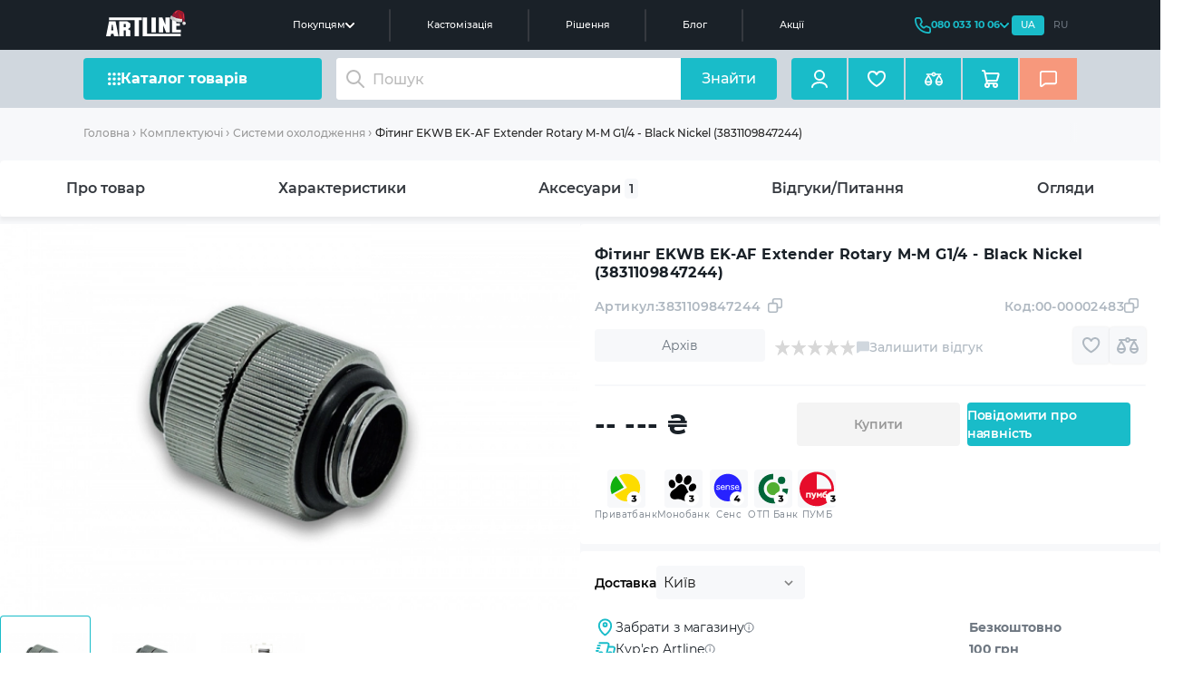

--- FILE ---
content_type: text/html; charset=utf-8
request_url: https://artline.ua/uk/product/fitting-ekwb-ek-af-extender-rotary-m-m-g14-black-nickel-3831109847244
body_size: 59798
content:
<!doctype html>
<html lang="uk">

<head>
    <title>Купити Фітинг EKWB EK-AF Extender Rotary M-M G1/4 - Black Nickel (3831109847244) - ціна в Києві. </title>
    <meta data-hid="description" name="description" content="Шукаєте де купити Фітинг EKWB EK-AF Extender Rotary M-M G1/4 - Black Nickel (3831109847244) у Києві? Інтернет-магазин комп'ютерів Artline - продаж ПК з доставкою по всій Україні.  :+1: Детальніше за номером телефону: (066) 356 1001">
    <meta name="keywords" content="Фітинг EKWB EK-AF Extender Rotary M-M G1/4 - Black Nickel (3831109847244). 3831109847244. Купити, Україна, Київ, ціна, доставка, недорого, Фітинг EKWB EK-AF Extender Rotary M-M G1/4 - Black Nickel (3831109847244) 3831109847244">

            <script type="application/ld+json">
            {"@context":"https://schema.org","@type":"BreadcrumbList","itemListElement":[{"@type":"ListItem","position":1,"name":"Головна","item":"https://artline.ua/uk"},{"@type":"ListItem","position":2,"name":"Комплектуючi","item":"https://artline.ua/uk/catalog/komplektuyushchie"},{"@type":"ListItem","position":3,"name":"Системи охолодження","item":"https://artline.ua/uk/catalog/sistemy-okhlazhdeniya"},{"@type":"ListItem","position":4,"name":"ФiтингPEKWB EK-AF Extender Rotary M-M G1/4 - Black Nickel (3831109847244)"}]}
        </script>
    
    <link rel="alternate" href="https://artline.ua/uk/product/fitting-ekwb-ek-af-extender-rotary-m-m-g14-black-nickel-3831109847244" hreflang="uk"/>
    <link rel="alternate" href="https://artline.ua/product/fitting-ekwb-ek-af-extender-rotary-m-m-g14-black-nickel-3831109847244" hreflang="ru"/>

    
    
    
    
                    <!-- Google Tag Manager -->
            <script>(function(w,d,s,l,i){w[l]=w[l]||[];w[l].push({'gtm.start':
            new Date().getTime(),event:'gtm.js'});var f=d.getElementsByTagName(s)[0],
            j=d.createElement(s),dl=l!='dataLayer'?'&l='+l:'';j.async=true;j.src=
            'https://www.googletagmanager.com/gtm.js?id='+i+dl;f.parentNode.insertBefore(j,f);
            })(window,document,'script','dataLayer','GTM-PHNLMMW4');</script>
        <!-- End Google Tag Manager -->

        <!-- Facebook Pixel Code -->
                                    <script type="application/ld+json">
                            {
                              "@context": "https://schema.org/",
                              "@type": "Product",
                              "sku": "3831109847244",
                              "url": "https://artline.ua/uk/product/fitting-ekwb-ek-af-extender-rotary-m-m-g14-black-nickel-3831109847244",
                              "name": "Фітинг EKWB EK-AF Extender Rotary M-M G1/4 - Black Nickel (3831109847244)",
                              "image": "https://artline.ua/storage/images/products/1249/gallery/16293/600_ek-af-extender-rotary-m-m_blacknickel_1_800.webp",
                              "description": "Шукаєте де купити Фітинг EKWB EK-AF Extender Rotary M-M G1/4 - Black Nickel (3831109847244) у Києві? Інтернет-магазин комп&#039;ютерів Artline - продаж ПК з доставкою по всій Україні.  :+1: Детальніше за номером телефону: (066) 356 1001",
                              "brand": {
                                "@type": "Brand",
                                "name": "EKWB"
                              },
                              "mpn": "3831109847244"
                                                           , "offers": {
                                "@type": "Offer",
                                "availability": "https://schema.org/OutOfStock",
                                "url": "https://artline.ua/uk/product/fitting-ekwb-ek-af-extender-rotary-m-m-g14-black-nickel-3831109847244",
                                    "priceCurrency": "UAH",
                                    "price": "234",
                                    "priceValidUntil": "2025-12-25",
                                "hasMerchantReturnPolicy": {
                                  "@type": "MerchantReturnPolicy",
                                  "applicableCountry":"UA",
                                  "returnPolicyCategory":"https://schema.org/MerchantReturnFiniteReturnWindow",
                                  "returnMethod": "https://schema.org/ReturnByMail",
                                  "returnFees": "https://schema.org/ReturnShippingFees",
                                  "merchantReturnDays": "14",
                                   "returnShippingFeesAmount": {
                                        "@type": "MonetaryAmount",
                                        "value": 1.00,
                                        "currency": "UAH"
                                   }
                                },
                                "shippingDetails": {
                                    "@type": "OfferShippingDetails",
                                    "shippingRate": {
                                    "@type": "MonetaryAmount",
                                    "value": 0.00,
                                    "currency": "UAH"
                                },
                                "shippingDestination": {
                                    "@type": "DefinedRegion",
                                    "addressCountry": "UA"
                              },
                              "deliveryTime": {
                                "@type": "ShippingDeliveryTime",
                                "handlingTime": {
                                  "@type": "QuantitativeValue",
                                  "minValue": 0,
                                  "maxValue": 1,
                                  "unitCode": "DAY"
                                },
                                "transitTime": {
                                  "@type": "QuantitativeValue",
                                  "minValue": 1,
                                  "maxValue": 5,
                                  "unitCode": "DAY"
                              }
                            }
                          }
                        }
                      }
                </script>
            
                            <!-- End Facebook Pixel Code -->
        
        <meta name="msvalidate.01" content="C0E92C5B9DBBCC9E415A2858FE397876" />

        <meta name="google-site-verification" content="5j-036daugu1RJ5WGNBtaeG0PYyGm_IA6kG54zlIJ30"/>
        <meta name='dmca-site-verification' content='QlJrZUlndzVoMjBmMlowOXhBVzJUUT090' />
        <meta charset="utf-8"><script type="text/javascript">(window.NREUM||(NREUM={})).init={privacy:{cookies_enabled:true},ajax:{deny_list:["bam.eu01.nr-data.net"]},feature_flags:["soft_nav"],distributed_tracing:{enabled:true}};(window.NREUM||(NREUM={})).loader_config={agentID:"538785466",accountID:"3808668",trustKey:"3808668",xpid:"Vw4HWVBVABAEU1BUBQgFUlY=",licenseKey:"NRJS-2de8258684f1c70ab6f",applicationID:"471629242",browserID:"538785466"};;/*! For license information please see nr-loader-spa-1.306.0.min.js.LICENSE.txt */
(()=>{var e,t,r={384:(e,t,r)=>{"use strict";r.d(t,{NT:()=>s,US:()=>u,Zm:()=>a,bQ:()=>d,dV:()=>c,pV:()=>l});var n=r(6154),i=r(1863),o=r(1910);const s={beacon:"bam.nr-data.net",errorBeacon:"bam.nr-data.net"};function a(){return n.gm.NREUM||(n.gm.NREUM={}),void 0===n.gm.newrelic&&(n.gm.newrelic=n.gm.NREUM),n.gm.NREUM}function c(){let e=a();return e.o||(e.o={ST:n.gm.setTimeout,SI:n.gm.setImmediate||n.gm.setInterval,CT:n.gm.clearTimeout,XHR:n.gm.XMLHttpRequest,REQ:n.gm.Request,EV:n.gm.Event,PR:n.gm.Promise,MO:n.gm.MutationObserver,FETCH:n.gm.fetch,WS:n.gm.WebSocket},(0,o.i)(...Object.values(e.o))),e}function d(e,t){let r=a();r.initializedAgents??={},t.initializedAt={ms:(0,i.t)(),date:new Date},r.initializedAgents[e]=t}function u(e,t){a()[e]=t}function l(){return function(){let e=a();const t=e.info||{};e.info={beacon:s.beacon,errorBeacon:s.errorBeacon,...t}}(),function(){let e=a();const t=e.init||{};e.init={...t}}(),c(),function(){let e=a();const t=e.loader_config||{};e.loader_config={...t}}(),a()}},782:(e,t,r)=>{"use strict";r.d(t,{T:()=>n});const n=r(860).K7.pageViewTiming},860:(e,t,r)=>{"use strict";r.d(t,{$J:()=>u,K7:()=>c,P3:()=>d,XX:()=>i,Yy:()=>a,df:()=>o,qY:()=>n,v4:()=>s});const n="events",i="jserrors",o="browser/blobs",s="rum",a="browser/logs",c={ajax:"ajax",genericEvents:"generic_events",jserrors:i,logging:"logging",metrics:"metrics",pageAction:"page_action",pageViewEvent:"page_view_event",pageViewTiming:"page_view_timing",sessionReplay:"session_replay",sessionTrace:"session_trace",softNav:"soft_navigations",spa:"spa"},d={[c.pageViewEvent]:1,[c.pageViewTiming]:2,[c.metrics]:3,[c.jserrors]:4,[c.spa]:5,[c.ajax]:6,[c.sessionTrace]:7,[c.softNav]:8,[c.sessionReplay]:9,[c.logging]:10,[c.genericEvents]:11},u={[c.pageViewEvent]:s,[c.pageViewTiming]:n,[c.ajax]:n,[c.spa]:n,[c.softNav]:n,[c.metrics]:i,[c.jserrors]:i,[c.sessionTrace]:o,[c.sessionReplay]:o,[c.logging]:a,[c.genericEvents]:"ins"}},944:(e,t,r)=>{"use strict";r.d(t,{R:()=>i});var n=r(3241);function i(e,t){"function"==typeof console.debug&&(console.debug("New Relic Warning: https://github.com/newrelic/newrelic-browser-agent/blob/main/docs/warning-codes.md#".concat(e),t),(0,n.W)({agentIdentifier:null,drained:null,type:"data",name:"warn",feature:"warn",data:{code:e,secondary:t}}))}},993:(e,t,r)=>{"use strict";r.d(t,{A$:()=>o,ET:()=>s,TZ:()=>a,p_:()=>i});var n=r(860);const i={ERROR:"ERROR",WARN:"WARN",INFO:"INFO",DEBUG:"DEBUG",TRACE:"TRACE"},o={OFF:0,ERROR:1,WARN:2,INFO:3,DEBUG:4,TRACE:5},s="log",a=n.K7.logging},1687:(e,t,r)=>{"use strict";r.d(t,{Ak:()=>d,Ze:()=>f,x3:()=>u});var n=r(3241),i=r(7836),o=r(3606),s=r(860),a=r(2646);const c={};function d(e,t){const r={staged:!1,priority:s.P3[t]||0};l(e),c[e].get(t)||c[e].set(t,r)}function u(e,t){e&&c[e]&&(c[e].get(t)&&c[e].delete(t),p(e,t,!1),c[e].size&&h(e))}function l(e){if(!e)throw new Error("agentIdentifier required");c[e]||(c[e]=new Map)}function f(e="",t="feature",r=!1){if(l(e),!e||!c[e].get(t)||r)return p(e,t);c[e].get(t).staged=!0,h(e)}function h(e){const t=Array.from(c[e]);t.every(([e,t])=>t.staged)&&(t.sort((e,t)=>e[1].priority-t[1].priority),t.forEach(([t])=>{c[e].delete(t),p(e,t)}))}function p(e,t,r=!0){const s=e?i.ee.get(e):i.ee,c=o.i.handlers;if(!s.aborted&&s.backlog&&c){if((0,n.W)({agentIdentifier:e,type:"lifecycle",name:"drain",feature:t}),r){const e=s.backlog[t],r=c[t];if(r){for(let t=0;e&&t<e.length;++t)g(e[t],r);Object.entries(r).forEach(([e,t])=>{Object.values(t||{}).forEach(t=>{t[0]?.on&&t[0]?.context()instanceof a.y&&t[0].on(e,t[1])})})}}s.isolatedBacklog||delete c[t],s.backlog[t]=null,s.emit("drain-"+t,[])}}function g(e,t){var r=e[1];Object.values(t[r]||{}).forEach(t=>{var r=e[0];if(t[0]===r){var n=t[1],i=e[3],o=e[2];n.apply(i,o)}})}},1741:(e,t,r)=>{"use strict";r.d(t,{W:()=>o});var n=r(944),i=r(4261);class o{#e(e,...t){if(this[e]!==o.prototype[e])return this[e](...t);(0,n.R)(35,e)}addPageAction(e,t){return this.#e(i.hG,e,t)}register(e){return this.#e(i.eY,e)}recordCustomEvent(e,t){return this.#e(i.fF,e,t)}setPageViewName(e,t){return this.#e(i.Fw,e,t)}setCustomAttribute(e,t,r){return this.#e(i.cD,e,t,r)}noticeError(e,t){return this.#e(i.o5,e,t)}setUserId(e){return this.#e(i.Dl,e)}setApplicationVersion(e){return this.#e(i.nb,e)}setErrorHandler(e){return this.#e(i.bt,e)}addRelease(e,t){return this.#e(i.k6,e,t)}log(e,t){return this.#e(i.$9,e,t)}start(){return this.#e(i.d3)}finished(e){return this.#e(i.BL,e)}recordReplay(){return this.#e(i.CH)}pauseReplay(){return this.#e(i.Tb)}addToTrace(e){return this.#e(i.U2,e)}setCurrentRouteName(e){return this.#e(i.PA,e)}interaction(e){return this.#e(i.dT,e)}wrapLogger(e,t,r){return this.#e(i.Wb,e,t,r)}measure(e,t){return this.#e(i.V1,e,t)}consent(e){return this.#e(i.Pv,e)}}},1863:(e,t,r)=>{"use strict";function n(){return Math.floor(performance.now())}r.d(t,{t:()=>n})},1910:(e,t,r)=>{"use strict";r.d(t,{i:()=>o});var n=r(944);const i=new Map;function o(...e){return e.every(e=>{if(i.has(e))return i.get(e);const t="function"==typeof e?e.toString():"",r=t.includes("[native code]"),o=t.includes("nrWrapper");return r||o||(0,n.R)(64,e?.name||t),i.set(e,r),r})}},2555:(e,t,r)=>{"use strict";r.d(t,{D:()=>a,f:()=>s});var n=r(384),i=r(8122);const o={beacon:n.NT.beacon,errorBeacon:n.NT.errorBeacon,licenseKey:void 0,applicationID:void 0,sa:void 0,queueTime:void 0,applicationTime:void 0,ttGuid:void 0,user:void 0,account:void 0,product:void 0,extra:void 0,jsAttributes:{},userAttributes:void 0,atts:void 0,transactionName:void 0,tNamePlain:void 0};function s(e){try{return!!e.licenseKey&&!!e.errorBeacon&&!!e.applicationID}catch(e){return!1}}const a=e=>(0,i.a)(e,o)},2614:(e,t,r)=>{"use strict";r.d(t,{BB:()=>s,H3:()=>n,g:()=>d,iL:()=>c,tS:()=>a,uh:()=>i,wk:()=>o});const n="NRBA",i="SESSION",o=144e5,s=18e5,a={STARTED:"session-started",PAUSE:"session-pause",RESET:"session-reset",RESUME:"session-resume",UPDATE:"session-update"},c={SAME_TAB:"same-tab",CROSS_TAB:"cross-tab"},d={OFF:0,FULL:1,ERROR:2}},2646:(e,t,r)=>{"use strict";r.d(t,{y:()=>n});class n{constructor(e){this.contextId=e}}},2843:(e,t,r)=>{"use strict";r.d(t,{G:()=>o,u:()=>i});var n=r(3878);function i(e,t=!1,r,i){(0,n.DD)("visibilitychange",function(){if(t)return void("hidden"===document.visibilityState&&e());e(document.visibilityState)},r,i)}function o(e,t,r){(0,n.sp)("pagehide",e,t,r)}},3241:(e,t,r)=>{"use strict";r.d(t,{W:()=>o});var n=r(6154);const i="newrelic";function o(e={}){try{n.gm.dispatchEvent(new CustomEvent(i,{detail:e}))}catch(e){}}},3304:(e,t,r)=>{"use strict";r.d(t,{A:()=>o});var n=r(7836);const i=()=>{const e=new WeakSet;return(t,r)=>{if("object"==typeof r&&null!==r){if(e.has(r))return;e.add(r)}return r}};function o(e){try{return JSON.stringify(e,i())??""}catch(e){try{n.ee.emit("internal-error",[e])}catch(e){}return""}}},3333:(e,t,r)=>{"use strict";r.d(t,{$v:()=>u,TZ:()=>n,Xh:()=>c,Zp:()=>i,kd:()=>d,mq:()=>a,nf:()=>s,qN:()=>o});const n=r(860).K7.genericEvents,i=["auxclick","click","copy","keydown","paste","scrollend"],o=["focus","blur"],s=4,a=1e3,c=2e3,d=["PageAction","UserAction","BrowserPerformance"],u={RESOURCES:"experimental.resources",REGISTER:"register"}},3434:(e,t,r)=>{"use strict";r.d(t,{Jt:()=>o,YM:()=>d});var n=r(7836),i=r(5607);const o="nr@original:".concat(i.W),s=50;var a=Object.prototype.hasOwnProperty,c=!1;function d(e,t){return e||(e=n.ee),r.inPlace=function(e,t,n,i,o){n||(n="");const s="-"===n.charAt(0);for(let a=0;a<t.length;a++){const c=t[a],d=e[c];l(d)||(e[c]=r(d,s?c+n:n,i,c,o))}},r.flag=o,r;function r(t,r,n,c,d){return l(t)?t:(r||(r=""),nrWrapper[o]=t,function(e,t,r){if(Object.defineProperty&&Object.keys)try{return Object.keys(e).forEach(function(r){Object.defineProperty(t,r,{get:function(){return e[r]},set:function(t){return e[r]=t,t}})}),t}catch(e){u([e],r)}for(var n in e)a.call(e,n)&&(t[n]=e[n])}(t,nrWrapper,e),nrWrapper);function nrWrapper(){var o,a,l,f;let h;try{a=this,o=[...arguments],l="function"==typeof n?n(o,a):n||{}}catch(t){u([t,"",[o,a,c],l],e)}i(r+"start",[o,a,c],l,d);const p=performance.now();let g;try{return f=t.apply(a,o),g=performance.now(),f}catch(e){throw g=performance.now(),i(r+"err",[o,a,e],l,d),h=e,h}finally{const e=g-p,t={start:p,end:g,duration:e,isLongTask:e>=s,methodName:c,thrownError:h};t.isLongTask&&i("long-task",[t,a],l,d),i(r+"end",[o,a,f],l,d)}}}function i(r,n,i,o){if(!c||t){var s=c;c=!0;try{e.emit(r,n,i,t,o)}catch(t){u([t,r,n,i],e)}c=s}}}function u(e,t){t||(t=n.ee);try{t.emit("internal-error",e)}catch(e){}}function l(e){return!(e&&"function"==typeof e&&e.apply&&!e[o])}},3606:(e,t,r)=>{"use strict";r.d(t,{i:()=>o});var n=r(9908);o.on=s;var i=o.handlers={};function o(e,t,r,o){s(o||n.d,i,e,t,r)}function s(e,t,r,i,o){o||(o="feature"),e||(e=n.d);var s=t[o]=t[o]||{};(s[r]=s[r]||[]).push([e,i])}},3738:(e,t,r)=>{"use strict";r.d(t,{He:()=>i,Kp:()=>a,Lc:()=>d,Rz:()=>u,TZ:()=>n,bD:()=>o,d3:()=>s,jx:()=>l,sl:()=>f,uP:()=>c});const n=r(860).K7.sessionTrace,i="bstResource",o="resource",s="-start",a="-end",c="fn"+s,d="fn"+a,u="pushState",l=1e3,f=3e4},3785:(e,t,r)=>{"use strict";r.d(t,{R:()=>c,b:()=>d});var n=r(9908),i=r(1863),o=r(860),s=r(3969),a=r(993);function c(e,t,r={},c=a.p_.INFO,d=!0,u,l=(0,i.t)()){(0,n.p)(s.xV,["API/logging/".concat(c.toLowerCase(),"/called")],void 0,o.K7.metrics,e),(0,n.p)(a.ET,[l,t,r,c,d,u],void 0,o.K7.logging,e)}function d(e){return"string"==typeof e&&Object.values(a.p_).some(t=>t===e.toUpperCase().trim())}},3878:(e,t,r)=>{"use strict";function n(e,t){return{capture:e,passive:!1,signal:t}}function i(e,t,r=!1,i){window.addEventListener(e,t,n(r,i))}function o(e,t,r=!1,i){document.addEventListener(e,t,n(r,i))}r.d(t,{DD:()=>o,jT:()=>n,sp:()=>i})},3962:(e,t,r)=>{"use strict";r.d(t,{AM:()=>s,O2:()=>l,OV:()=>o,Qu:()=>f,TZ:()=>c,ih:()=>h,pP:()=>a,t1:()=>u,tC:()=>i,wD:()=>d});var n=r(860);const i=["click","keydown","submit"],o="popstate",s="api",a="initialPageLoad",c=n.K7.softNav,d=5e3,u=500,l={INITIAL_PAGE_LOAD:"",ROUTE_CHANGE:1,UNSPECIFIED:2},f={INTERACTION:1,AJAX:2,CUSTOM_END:3,CUSTOM_TRACER:4},h={IP:"in progress",PF:"pending finish",FIN:"finished",CAN:"cancelled"}},3969:(e,t,r)=>{"use strict";r.d(t,{TZ:()=>n,XG:()=>a,rs:()=>i,xV:()=>s,z_:()=>o});const n=r(860).K7.metrics,i="sm",o="cm",s="storeSupportabilityMetrics",a="storeEventMetrics"},4234:(e,t,r)=>{"use strict";r.d(t,{W:()=>o});var n=r(7836),i=r(1687);class o{constructor(e,t){this.agentIdentifier=e,this.ee=n.ee.get(e),this.featureName=t,this.blocked=!1}deregisterDrain(){(0,i.x3)(this.agentIdentifier,this.featureName)}}},4261:(e,t,r)=>{"use strict";r.d(t,{$9:()=>u,BL:()=>c,CH:()=>p,Dl:()=>x,Fw:()=>w,PA:()=>v,Pl:()=>n,Pv:()=>A,Tb:()=>f,U2:()=>s,V1:()=>E,Wb:()=>T,bt:()=>y,cD:()=>b,d3:()=>R,dT:()=>d,eY:()=>g,fF:()=>h,hG:()=>o,hw:()=>i,k6:()=>a,nb:()=>m,o5:()=>l});const n="api-",i=n+"ixn-",o="addPageAction",s="addToTrace",a="addRelease",c="finished",d="interaction",u="log",l="noticeError",f="pauseReplay",h="recordCustomEvent",p="recordReplay",g="register",m="setApplicationVersion",v="setCurrentRouteName",b="setCustomAttribute",y="setErrorHandler",w="setPageViewName",x="setUserId",R="start",T="wrapLogger",E="measure",A="consent"},4387:(e,t,r)=>{"use strict";function n(e={}){return!(!e.id||!e.name)}function i(e){return"string"==typeof e&&e.trim().length<501||"number"==typeof e}function o(e,t){if(2!==t?.harvestEndpointVersion)return{};const r=t.agentRef.runtime.appMetadata.agents[0].entityGuid;return n(e)?{"source.id":e.id,"source.name":e.name,"source.type":e.type,"parent.id":e.parent?.id||r}:{"entity.guid":r,appId:t.agentRef.info.applicationID}}r.d(t,{Ux:()=>o,c7:()=>n,yo:()=>i})},5205:(e,t,r)=>{"use strict";r.d(t,{j:()=>_});var n=r(384),i=r(1741);var o=r(2555),s=r(3333);const a=e=>{if(!e||"string"!=typeof e)return!1;try{document.createDocumentFragment().querySelector(e)}catch{return!1}return!0};var c=r(2614),d=r(944),u=r(8122);const l="[data-nr-mask]",f=e=>(0,u.a)(e,(()=>{const e={feature_flags:[],experimental:{allow_registered_children:!1,resources:!1},mask_selector:"*",block_selector:"[data-nr-block]",mask_input_options:{color:!1,date:!1,"datetime-local":!1,email:!1,month:!1,number:!1,range:!1,search:!1,tel:!1,text:!1,time:!1,url:!1,week:!1,textarea:!1,select:!1,password:!0}};return{ajax:{deny_list:void 0,block_internal:!0,enabled:!0,autoStart:!0},api:{get allow_registered_children(){return e.feature_flags.includes(s.$v.REGISTER)||e.experimental.allow_registered_children},set allow_registered_children(t){e.experimental.allow_registered_children=t},duplicate_registered_data:!1},browser_consent_mode:{enabled:!1},distributed_tracing:{enabled:void 0,exclude_newrelic_header:void 0,cors_use_newrelic_header:void 0,cors_use_tracecontext_headers:void 0,allowed_origins:void 0},get feature_flags(){return e.feature_flags},set feature_flags(t){e.feature_flags=t},generic_events:{enabled:!0,autoStart:!0},harvest:{interval:30},jserrors:{enabled:!0,autoStart:!0},logging:{enabled:!0,autoStart:!0},metrics:{enabled:!0,autoStart:!0},obfuscate:void 0,page_action:{enabled:!0},page_view_event:{enabled:!0,autoStart:!0},page_view_timing:{enabled:!0,autoStart:!0},performance:{capture_marks:!1,capture_measures:!1,capture_detail:!0,resources:{get enabled(){return e.feature_flags.includes(s.$v.RESOURCES)||e.experimental.resources},set enabled(t){e.experimental.resources=t},asset_types:[],first_party_domains:[],ignore_newrelic:!0}},privacy:{cookies_enabled:!0},proxy:{assets:void 0,beacon:void 0},session:{expiresMs:c.wk,inactiveMs:c.BB},session_replay:{autoStart:!0,enabled:!1,preload:!1,sampling_rate:10,error_sampling_rate:100,collect_fonts:!1,inline_images:!1,fix_stylesheets:!0,mask_all_inputs:!0,get mask_text_selector(){return e.mask_selector},set mask_text_selector(t){a(t)?e.mask_selector="".concat(t,",").concat(l):""===t||null===t?e.mask_selector=l:(0,d.R)(5,t)},get block_class(){return"nr-block"},get ignore_class(){return"nr-ignore"},get mask_text_class(){return"nr-mask"},get block_selector(){return e.block_selector},set block_selector(t){a(t)?e.block_selector+=",".concat(t):""!==t&&(0,d.R)(6,t)},get mask_input_options(){return e.mask_input_options},set mask_input_options(t){t&&"object"==typeof t?e.mask_input_options={...t,password:!0}:(0,d.R)(7,t)}},session_trace:{enabled:!0,autoStart:!0},soft_navigations:{enabled:!0,autoStart:!0},spa:{enabled:!0,autoStart:!0},ssl:void 0,user_actions:{enabled:!0,elementAttributes:["id","className","tagName","type"]}}})());var h=r(6154),p=r(9324);let g=0;const m={buildEnv:p.F3,distMethod:p.Xs,version:p.xv,originTime:h.WN},v={consented:!1},b={appMetadata:{},get consented(){return this.session?.state?.consent||v.consented},set consented(e){v.consented=e},customTransaction:void 0,denyList:void 0,disabled:!1,harvester:void 0,isolatedBacklog:!1,isRecording:!1,loaderType:void 0,maxBytes:3e4,obfuscator:void 0,onerror:void 0,ptid:void 0,releaseIds:{},session:void 0,timeKeeper:void 0,registeredEntities:[],jsAttributesMetadata:{bytes:0},get harvestCount(){return++g}},y=e=>{const t=(0,u.a)(e,b),r=Object.keys(m).reduce((e,t)=>(e[t]={value:m[t],writable:!1,configurable:!0,enumerable:!0},e),{});return Object.defineProperties(t,r)};var w=r(5701);const x=e=>{const t=e.startsWith("http");e+="/",r.p=t?e:"https://"+e};var R=r(7836),T=r(3241);const E={accountID:void 0,trustKey:void 0,agentID:void 0,licenseKey:void 0,applicationID:void 0,xpid:void 0},A=e=>(0,u.a)(e,E),S=new Set;function _(e,t={},r,s){let{init:a,info:c,loader_config:d,runtime:u={},exposed:l=!0}=t;if(!c){const e=(0,n.pV)();a=e.init,c=e.info,d=e.loader_config}e.init=f(a||{}),e.loader_config=A(d||{}),c.jsAttributes??={},h.bv&&(c.jsAttributes.isWorker=!0),e.info=(0,o.D)(c);const p=e.init,g=[c.beacon,c.errorBeacon];S.has(e.agentIdentifier)||(p.proxy.assets&&(x(p.proxy.assets),g.push(p.proxy.assets)),p.proxy.beacon&&g.push(p.proxy.beacon),e.beacons=[...g],function(e){const t=(0,n.pV)();Object.getOwnPropertyNames(i.W.prototype).forEach(r=>{const n=i.W.prototype[r];if("function"!=typeof n||"constructor"===n)return;let o=t[r];e[r]&&!1!==e.exposed&&"micro-agent"!==e.runtime?.loaderType&&(t[r]=(...t)=>{const n=e[r](...t);return o?o(...t):n})})}(e),(0,n.US)("activatedFeatures",w.B),e.runSoftNavOverSpa&&=!0===p.soft_navigations.enabled&&p.feature_flags.includes("soft_nav")),u.denyList=[...p.ajax.deny_list||[],...p.ajax.block_internal?g:[]],u.ptid=e.agentIdentifier,u.loaderType=r,e.runtime=y(u),S.has(e.agentIdentifier)||(e.ee=R.ee.get(e.agentIdentifier),e.exposed=l,(0,T.W)({agentIdentifier:e.agentIdentifier,drained:!!w.B?.[e.agentIdentifier],type:"lifecycle",name:"initialize",feature:void 0,data:e.config})),S.add(e.agentIdentifier)}},5270:(e,t,r)=>{"use strict";r.d(t,{Aw:()=>s,SR:()=>o,rF:()=>a});var n=r(384),i=r(7767);function o(e){return!!(0,n.dV)().o.MO&&(0,i.V)(e)&&!0===e?.session_trace.enabled}function s(e){return!0===e?.session_replay.preload&&o(e)}function a(e,t){try{if("string"==typeof t?.type){if("password"===t.type.toLowerCase())return"*".repeat(e?.length||0);if(void 0!==t?.dataset?.nrUnmask||t?.classList?.contains("nr-unmask"))return e}}catch(e){}return"string"==typeof e?e.replace(/[\S]/g,"*"):"*".repeat(e?.length||0)}},5289:(e,t,r)=>{"use strict";r.d(t,{GG:()=>s,Qr:()=>c,sB:()=>a});var n=r(3878),i=r(6389);function o(){return"undefined"==typeof document||"complete"===document.readyState}function s(e,t){if(o())return e();const r=(0,i.J)(e),s=setInterval(()=>{o()&&(clearInterval(s),r())},500);(0,n.sp)("load",r,t)}function a(e){if(o())return e();(0,n.DD)("DOMContentLoaded",e)}function c(e){if(o())return e();(0,n.sp)("popstate",e)}},5607:(e,t,r)=>{"use strict";r.d(t,{W:()=>n});const n=(0,r(9566).bz)()},5701:(e,t,r)=>{"use strict";r.d(t,{B:()=>o,t:()=>s});var n=r(3241);const i=new Set,o={};function s(e,t){const r=t.agentIdentifier;o[r]??={},e&&"object"==typeof e&&(i.has(r)||(t.ee.emit("rumresp",[e]),o[r]=e,i.add(r),(0,n.W)({agentIdentifier:r,loaded:!0,drained:!0,type:"lifecycle",name:"load",feature:void 0,data:e})))}},6154:(e,t,r)=>{"use strict";r.d(t,{A4:()=>a,OF:()=>u,RI:()=>i,WN:()=>h,bv:()=>o,eN:()=>p,gm:()=>s,lR:()=>f,m:()=>d,mw:()=>c,sb:()=>l});var n=r(1863);const i="undefined"!=typeof window&&!!window.document,o="undefined"!=typeof WorkerGlobalScope&&("undefined"!=typeof self&&self instanceof WorkerGlobalScope&&self.navigator instanceof WorkerNavigator||"undefined"!=typeof globalThis&&globalThis instanceof WorkerGlobalScope&&globalThis.navigator instanceof WorkerNavigator),s=i?window:"undefined"!=typeof WorkerGlobalScope&&("undefined"!=typeof self&&self instanceof WorkerGlobalScope&&self||"undefined"!=typeof globalThis&&globalThis instanceof WorkerGlobalScope&&globalThis),a="complete"===s?.document?.readyState,c=Boolean("hidden"===s?.document?.visibilityState),d=""+s?.location,u=/iPad|iPhone|iPod/.test(s.navigator?.userAgent),l=u&&"undefined"==typeof SharedWorker,f=(()=>{const e=s.navigator?.userAgent?.match(/Firefox[/\s](\d+\.\d+)/);return Array.isArray(e)&&e.length>=2?+e[1]:0})(),h=Date.now()-(0,n.t)(),p=()=>"undefined"!=typeof PerformanceNavigationTiming&&s?.performance?.getEntriesByType("navigation")?.[0]?.responseStart},6344:(e,t,r)=>{"use strict";r.d(t,{BB:()=>u,Qb:()=>l,TZ:()=>i,Ug:()=>s,Vh:()=>o,_s:()=>a,bc:()=>d,yP:()=>c});var n=r(2614);const i=r(860).K7.sessionReplay,o="errorDuringReplay",s=.12,a={DomContentLoaded:0,Load:1,FullSnapshot:2,IncrementalSnapshot:3,Meta:4,Custom:5},c={[n.g.ERROR]:15e3,[n.g.FULL]:3e5,[n.g.OFF]:0},d={RESET:{message:"Session was reset",sm:"Reset"},IMPORT:{message:"Recorder failed to import",sm:"Import"},TOO_MANY:{message:"429: Too Many Requests",sm:"Too-Many"},TOO_BIG:{message:"Payload was too large",sm:"Too-Big"},CROSS_TAB:{message:"Session Entity was set to OFF on another tab",sm:"Cross-Tab"},ENTITLEMENTS:{message:"Session Replay is not allowed and will not be started",sm:"Entitlement"}},u=5e3,l={API:"api",RESUME:"resume",SWITCH_TO_FULL:"switchToFull",INITIALIZE:"initialize",PRELOAD:"preload"}},6389:(e,t,r)=>{"use strict";function n(e,t=500,r={}){const n=r?.leading||!1;let i;return(...r)=>{n&&void 0===i&&(e.apply(this,r),i=setTimeout(()=>{i=clearTimeout(i)},t)),n||(clearTimeout(i),i=setTimeout(()=>{e.apply(this,r)},t))}}function i(e){let t=!1;return(...r)=>{t||(t=!0,e.apply(this,r))}}r.d(t,{J:()=>i,s:()=>n})},6630:(e,t,r)=>{"use strict";r.d(t,{T:()=>n});const n=r(860).K7.pageViewEvent},6774:(e,t,r)=>{"use strict";r.d(t,{T:()=>n});const n=r(860).K7.jserrors},7295:(e,t,r)=>{"use strict";r.d(t,{Xv:()=>s,gX:()=>i,iW:()=>o});var n=[];function i(e){if(!e||o(e))return!1;if(0===n.length)return!0;for(var t=0;t<n.length;t++){var r=n[t];if("*"===r.hostname)return!1;if(a(r.hostname,e.hostname)&&c(r.pathname,e.pathname))return!1}return!0}function o(e){return void 0===e.hostname}function s(e){if(n=[],e&&e.length)for(var t=0;t<e.length;t++){let r=e[t];if(!r)continue;0===r.indexOf("http://")?r=r.substring(7):0===r.indexOf("https://")&&(r=r.substring(8));const i=r.indexOf("/");let o,s;i>0?(o=r.substring(0,i),s=r.substring(i)):(o=r,s="");let[a]=o.split(":");n.push({hostname:a,pathname:s})}}function a(e,t){return!(e.length>t.length)&&t.indexOf(e)===t.length-e.length}function c(e,t){return 0===e.indexOf("/")&&(e=e.substring(1)),0===t.indexOf("/")&&(t=t.substring(1)),""===e||e===t}},7378:(e,t,r)=>{"use strict";r.d(t,{$p:()=>R,BR:()=>b,Kp:()=>x,L3:()=>y,Lc:()=>c,NC:()=>o,SG:()=>u,TZ:()=>i,U6:()=>p,UT:()=>m,d3:()=>w,dT:()=>f,e5:()=>E,gx:()=>v,l9:()=>l,oW:()=>h,op:()=>g,rw:()=>d,tH:()=>A,uP:()=>a,wW:()=>T,xq:()=>s});var n=r(384);const i=r(860).K7.spa,o=["click","submit","keypress","keydown","keyup","change"],s=999,a="fn-start",c="fn-end",d="cb-start",u="api-ixn-",l="remaining",f="interaction",h="spaNode",p="jsonpNode",g="fetch-start",m="fetch-done",v="fetch-body-",b="jsonp-end",y=(0,n.dV)().o.ST,w="-start",x="-end",R="-body",T="cb"+x,E="jsTime",A="fetch"},7485:(e,t,r)=>{"use strict";r.d(t,{D:()=>i});var n=r(6154);function i(e){if(0===(e||"").indexOf("data:"))return{protocol:"data"};try{const t=new URL(e,location.href),r={port:t.port,hostname:t.hostname,pathname:t.pathname,search:t.search,protocol:t.protocol.slice(0,t.protocol.indexOf(":")),sameOrigin:t.protocol===n.gm?.location?.protocol&&t.host===n.gm?.location?.host};return r.port&&""!==r.port||("http:"===t.protocol&&(r.port="80"),"https:"===t.protocol&&(r.port="443")),r.pathname&&""!==r.pathname?r.pathname.startsWith("/")||(r.pathname="/".concat(r.pathname)):r.pathname="/",r}catch(e){return{}}}},7699:(e,t,r)=>{"use strict";r.d(t,{It:()=>o,KC:()=>a,No:()=>i,qh:()=>s});var n=r(860);const i=16e3,o=1e6,s="SESSION_ERROR",a={[n.K7.logging]:!0,[n.K7.genericEvents]:!1,[n.K7.jserrors]:!1,[n.K7.ajax]:!1}},7767:(e,t,r)=>{"use strict";r.d(t,{V:()=>i});var n=r(6154);const i=e=>n.RI&&!0===e?.privacy.cookies_enabled},7836:(e,t,r)=>{"use strict";r.d(t,{P:()=>a,ee:()=>c});var n=r(384),i=r(8990),o=r(2646),s=r(5607);const a="nr@context:".concat(s.W),c=function e(t,r){var n={},s={},u={},l=!1;try{l=16===r.length&&d.initializedAgents?.[r]?.runtime.isolatedBacklog}catch(e){}var f={on:p,addEventListener:p,removeEventListener:function(e,t){var r=n[e];if(!r)return;for(var i=0;i<r.length;i++)r[i]===t&&r.splice(i,1)},emit:function(e,r,n,i,o){!1!==o&&(o=!0);if(c.aborted&&!i)return;t&&o&&t.emit(e,r,n);var a=h(n);g(e).forEach(e=>{e.apply(a,r)});var d=v()[s[e]];d&&d.push([f,e,r,a]);return a},get:m,listeners:g,context:h,buffer:function(e,t){const r=v();if(t=t||"feature",f.aborted)return;Object.entries(e||{}).forEach(([e,n])=>{s[n]=t,t in r||(r[t]=[])})},abort:function(){f._aborted=!0,Object.keys(f.backlog).forEach(e=>{delete f.backlog[e]})},isBuffering:function(e){return!!v()[s[e]]},debugId:r,backlog:l?{}:t&&"object"==typeof t.backlog?t.backlog:{},isolatedBacklog:l};return Object.defineProperty(f,"aborted",{get:()=>{let e=f._aborted||!1;return e||(t&&(e=t.aborted),e)}}),f;function h(e){return e&&e instanceof o.y?e:e?(0,i.I)(e,a,()=>new o.y(a)):new o.y(a)}function p(e,t){n[e]=g(e).concat(t)}function g(e){return n[e]||[]}function m(t){return u[t]=u[t]||e(f,t)}function v(){return f.backlog}}(void 0,"globalEE"),d=(0,n.Zm)();d.ee||(d.ee=c)},8122:(e,t,r)=>{"use strict";r.d(t,{a:()=>i});var n=r(944);function i(e,t){try{if(!e||"object"!=typeof e)return(0,n.R)(3);if(!t||"object"!=typeof t)return(0,n.R)(4);const r=Object.create(Object.getPrototypeOf(t),Object.getOwnPropertyDescriptors(t)),o=0===Object.keys(r).length?e:r;for(let s in o)if(void 0!==e[s])try{if(null===e[s]){r[s]=null;continue}Array.isArray(e[s])&&Array.isArray(t[s])?r[s]=Array.from(new Set([...e[s],...t[s]])):"object"==typeof e[s]&&"object"==typeof t[s]?r[s]=i(e[s],t[s]):r[s]=e[s]}catch(e){r[s]||(0,n.R)(1,e)}return r}catch(e){(0,n.R)(2,e)}}},8139:(e,t,r)=>{"use strict";r.d(t,{u:()=>f});var n=r(7836),i=r(3434),o=r(8990),s=r(6154);const a={},c=s.gm.XMLHttpRequest,d="addEventListener",u="removeEventListener",l="nr@wrapped:".concat(n.P);function f(e){var t=function(e){return(e||n.ee).get("events")}(e);if(a[t.debugId]++)return t;a[t.debugId]=1;var r=(0,i.YM)(t,!0);function f(e){r.inPlace(e,[d,u],"-",p)}function p(e,t){return e[1]}return"getPrototypeOf"in Object&&(s.RI&&h(document,f),c&&h(c.prototype,f),h(s.gm,f)),t.on(d+"-start",function(e,t){var n=e[1];if(null!==n&&("function"==typeof n||"object"==typeof n)&&"newrelic"!==e[0]){var i=(0,o.I)(n,l,function(){var e={object:function(){if("function"!=typeof n.handleEvent)return;return n.handleEvent.apply(n,arguments)},function:n}[typeof n];return e?r(e,"fn-",null,e.name||"anonymous"):n});this.wrapped=e[1]=i}}),t.on(u+"-start",function(e){e[1]=this.wrapped||e[1]}),t}function h(e,t,...r){let n=e;for(;"object"==typeof n&&!Object.prototype.hasOwnProperty.call(n,d);)n=Object.getPrototypeOf(n);n&&t(n,...r)}},8374:(e,t,r)=>{r.nc=(()=>{try{return document?.currentScript?.nonce}catch(e){}return""})()},8990:(e,t,r)=>{"use strict";r.d(t,{I:()=>i});var n=Object.prototype.hasOwnProperty;function i(e,t,r){if(n.call(e,t))return e[t];var i=r();if(Object.defineProperty&&Object.keys)try{return Object.defineProperty(e,t,{value:i,writable:!0,enumerable:!1}),i}catch(e){}return e[t]=i,i}},9300:(e,t,r)=>{"use strict";r.d(t,{T:()=>n});const n=r(860).K7.ajax},9324:(e,t,r)=>{"use strict";r.d(t,{AJ:()=>s,F3:()=>i,Xs:()=>o,Yq:()=>a,xv:()=>n});const n="1.306.0",i="PROD",o="CDN",s="@newrelic/rrweb",a="1.0.1"},9566:(e,t,r)=>{"use strict";r.d(t,{LA:()=>a,ZF:()=>c,bz:()=>s,el:()=>d});var n=r(6154);const i="xxxxxxxx-xxxx-4xxx-yxxx-xxxxxxxxxxxx";function o(e,t){return e?15&e[t]:16*Math.random()|0}function s(){const e=n.gm?.crypto||n.gm?.msCrypto;let t,r=0;return e&&e.getRandomValues&&(t=e.getRandomValues(new Uint8Array(30))),i.split("").map(e=>"x"===e?o(t,r++).toString(16):"y"===e?(3&o()|8).toString(16):e).join("")}function a(e){const t=n.gm?.crypto||n.gm?.msCrypto;let r,i=0;t&&t.getRandomValues&&(r=t.getRandomValues(new Uint8Array(e)));const s=[];for(var a=0;a<e;a++)s.push(o(r,i++).toString(16));return s.join("")}function c(){return a(16)}function d(){return a(32)}},9908:(e,t,r)=>{"use strict";r.d(t,{d:()=>n,p:()=>i});var n=r(7836).ee.get("handle");function i(e,t,r,i,o){o?(o.buffer([e],i),o.emit(e,t,r)):(n.buffer([e],i),n.emit(e,t,r))}}},n={};function i(e){var t=n[e];if(void 0!==t)return t.exports;var o=n[e]={exports:{}};return r[e](o,o.exports,i),o.exports}i.m=r,i.d=(e,t)=>{for(var r in t)i.o(t,r)&&!i.o(e,r)&&Object.defineProperty(e,r,{enumerable:!0,get:t[r]})},i.f={},i.e=e=>Promise.all(Object.keys(i.f).reduce((t,r)=>(i.f[r](e,t),t),[])),i.u=e=>({212:"nr-spa-compressor",249:"nr-spa-recorder",478:"nr-spa"}[e]+"-1.306.0.min.js"),i.o=(e,t)=>Object.prototype.hasOwnProperty.call(e,t),e={},t="NRBA-1.306.0.PROD:",i.l=(r,n,o,s)=>{if(e[r])e[r].push(n);else{var a,c;if(void 0!==o)for(var d=document.getElementsByTagName("script"),u=0;u<d.length;u++){var l=d[u];if(l.getAttribute("src")==r||l.getAttribute("data-webpack")==t+o){a=l;break}}if(!a){c=!0;var f={478:"sha512-aOsrvCAZ97m4mi9/Q4P4Dl7seaB7sOFJOs8qmPK71B7CWoc9bXc5a5319PV5PSQ3SmEq++JW0qpaiKWV7MTLEg==",249:"sha512-nPxm1wa+eWrD9VPj39BAOPa200tURpQREipOlSDpePq/R8Y4hd4lO6tDy6C/6jm/J54CUHnLYeGyLZ/GIlo7gg==",212:"sha512-zcA2FBsG3fy6K+G9+4J1T2M6AmHuICGsq35BrGWu1rmRJwYBUqdOhAAxJkXYpoBy/9vKZ7LBcGpOEjABpjEWCQ=="};(a=document.createElement("script")).charset="utf-8",i.nc&&a.setAttribute("nonce",i.nc),a.setAttribute("data-webpack",t+o),a.src=r,0!==a.src.indexOf(window.location.origin+"/")&&(a.crossOrigin="anonymous"),f[s]&&(a.integrity=f[s])}e[r]=[n];var h=(t,n)=>{a.onerror=a.onload=null,clearTimeout(p);var i=e[r];if(delete e[r],a.parentNode&&a.parentNode.removeChild(a),i&&i.forEach(e=>e(n)),t)return t(n)},p=setTimeout(h.bind(null,void 0,{type:"timeout",target:a}),12e4);a.onerror=h.bind(null,a.onerror),a.onload=h.bind(null,a.onload),c&&document.head.appendChild(a)}},i.r=e=>{"undefined"!=typeof Symbol&&Symbol.toStringTag&&Object.defineProperty(e,Symbol.toStringTag,{value:"Module"}),Object.defineProperty(e,"__esModule",{value:!0})},i.p="https://js-agent.newrelic.com/",(()=>{var e={38:0,788:0};i.f.j=(t,r)=>{var n=i.o(e,t)?e[t]:void 0;if(0!==n)if(n)r.push(n[2]);else{var o=new Promise((r,i)=>n=e[t]=[r,i]);r.push(n[2]=o);var s=i.p+i.u(t),a=new Error;i.l(s,r=>{if(i.o(e,t)&&(0!==(n=e[t])&&(e[t]=void 0),n)){var o=r&&("load"===r.type?"missing":r.type),s=r&&r.target&&r.target.src;a.message="Loading chunk "+t+" failed: ("+o+": "+s+")",a.name="ChunkLoadError",a.type=o,a.request=s,n[1](a)}},"chunk-"+t,t)}};var t=(t,r)=>{var n,o,[s,a,c]=r,d=0;if(s.some(t=>0!==e[t])){for(n in a)i.o(a,n)&&(i.m[n]=a[n]);if(c)c(i)}for(t&&t(r);d<s.length;d++)o=s[d],i.o(e,o)&&e[o]&&e[o][0](),e[o]=0},r=self["webpackChunk:NRBA-1.306.0.PROD"]=self["webpackChunk:NRBA-1.306.0.PROD"]||[];r.forEach(t.bind(null,0)),r.push=t.bind(null,r.push.bind(r))})(),(()=>{"use strict";i(8374);var e=i(9566),t=i(1741);class r extends t.W{agentIdentifier=(0,e.LA)(16)}var n=i(860);const o=Object.values(n.K7);var s=i(5205);var a=i(9908),c=i(1863),d=i(4261),u=i(3241),l=i(944),f=i(5701),h=i(3969);function p(e,t,i,o){const s=o||i;!s||s[e]&&s[e]!==r.prototype[e]||(s[e]=function(){(0,a.p)(h.xV,["API/"+e+"/called"],void 0,n.K7.metrics,i.ee),(0,u.W)({agentIdentifier:i.agentIdentifier,drained:!!f.B?.[i.agentIdentifier],type:"data",name:"api",feature:d.Pl+e,data:{}});try{return t.apply(this,arguments)}catch(e){(0,l.R)(23,e)}})}function g(e,t,r,n,i){const o=e.info;null===r?delete o.jsAttributes[t]:o.jsAttributes[t]=r,(i||null===r)&&(0,a.p)(d.Pl+n,[(0,c.t)(),t,r],void 0,"session",e.ee)}var m=i(1687),v=i(4234),b=i(5289),y=i(6154),w=i(5270),x=i(7767),R=i(6389),T=i(7699);class E extends v.W{constructor(e,t){super(e.agentIdentifier,t),this.agentRef=e,this.abortHandler=void 0,this.featAggregate=void 0,this.loadedSuccessfully=void 0,this.onAggregateImported=new Promise(e=>{this.loadedSuccessfully=e}),this.deferred=Promise.resolve(),!1===e.init[this.featureName].autoStart?this.deferred=new Promise((t,r)=>{this.ee.on("manual-start-all",(0,R.J)(()=>{(0,m.Ak)(e.agentIdentifier,this.featureName),t()}))}):(0,m.Ak)(e.agentIdentifier,t)}importAggregator(e,t,r={}){if(this.featAggregate)return;const n=async()=>{let n;await this.deferred;try{if((0,x.V)(e.init)){const{setupAgentSession:t}=await i.e(478).then(i.bind(i,8766));n=t(e)}}catch(e){(0,l.R)(20,e),this.ee.emit("internal-error",[e]),(0,a.p)(T.qh,[e],void 0,this.featureName,this.ee)}try{if(!this.#t(this.featureName,n,e.init))return(0,m.Ze)(this.agentIdentifier,this.featureName),void this.loadedSuccessfully(!1);const{Aggregate:i}=await t();this.featAggregate=new i(e,r),e.runtime.harvester.initializedAggregates.push(this.featAggregate),this.loadedSuccessfully(!0)}catch(e){(0,l.R)(34,e),this.abortHandler?.(),(0,m.Ze)(this.agentIdentifier,this.featureName,!0),this.loadedSuccessfully(!1),this.ee&&this.ee.abort()}};y.RI?(0,b.GG)(()=>n(),!0):n()}#t(e,t,r){if(this.blocked)return!1;switch(e){case n.K7.sessionReplay:return(0,w.SR)(r)&&!!t;case n.K7.sessionTrace:return!!t;default:return!0}}}var A=i(6630),S=i(2614);class _ extends E{static featureName=A.T;constructor(e){var t;super(e,A.T),this.setupInspectionEvents(e.agentIdentifier),t=e,p(d.Fw,function(e,r){"string"==typeof e&&("/"!==e.charAt(0)&&(e="/"+e),t.runtime.customTransaction=(r||"http://custom.transaction")+e,(0,a.p)(d.Pl+d.Fw,[(0,c.t)()],void 0,void 0,t.ee))},t),this.importAggregator(e,()=>i.e(478).then(i.bind(i,2467)))}setupInspectionEvents(e){const t=(t,r)=>{t&&(0,u.W)({agentIdentifier:e,timeStamp:t.timeStamp,loaded:"complete"===t.target.readyState,type:"window",name:r,data:t.target.location+""})};(0,b.sB)(e=>{t(e,"DOMContentLoaded")}),(0,b.GG)(e=>{t(e,"load")}),(0,b.Qr)(e=>{t(e,"navigate")}),this.ee.on(S.tS.UPDATE,(t,r)=>{(0,u.W)({agentIdentifier:e,type:"lifecycle",name:"session",data:r})})}}var O=i(384);var N=i(2843),I=i(782);class P extends E{static featureName=I.T;constructor(e){super(e,I.T),y.RI&&((0,N.u)(()=>(0,a.p)("docHidden",[(0,c.t)()],void 0,I.T,this.ee),!0),(0,N.G)(()=>(0,a.p)("winPagehide",[(0,c.t)()],void 0,I.T,this.ee)),this.importAggregator(e,()=>i.e(478).then(i.bind(i,9917))))}}class j extends E{static featureName=h.TZ;constructor(e){super(e,h.TZ),y.RI&&document.addEventListener("securitypolicyviolation",e=>{(0,a.p)(h.xV,["Generic/CSPViolation/Detected"],void 0,this.featureName,this.ee)}),this.importAggregator(e,()=>i.e(478).then(i.bind(i,6555)))}}var k=i(6774),C=i(3878),D=i(3304);class L{constructor(e,t,r,n,i){this.name="UncaughtError",this.message="string"==typeof e?e:(0,D.A)(e),this.sourceURL=t,this.line=r,this.column=n,this.__newrelic=i}}function M(e){return K(e)?e:new L(void 0!==e?.message?e.message:e,e?.filename||e?.sourceURL,e?.lineno||e?.line,e?.colno||e?.col,e?.__newrelic,e?.cause)}function H(e){const t="Unhandled Promise Rejection: ";if(!e?.reason)return;if(K(e.reason)){try{e.reason.message.startsWith(t)||(e.reason.message=t+e.reason.message)}catch(e){}return M(e.reason)}const r=M(e.reason);return(r.message||"").startsWith(t)||(r.message=t+r.message),r}function B(e){if(e.error instanceof SyntaxError&&!/:\d+$/.test(e.error.stack?.trim())){const t=new L(e.message,e.filename,e.lineno,e.colno,e.error.__newrelic,e.cause);return t.name=SyntaxError.name,t}return K(e.error)?e.error:M(e)}function K(e){return e instanceof Error&&!!e.stack}function W(e,t,r,i,o=(0,c.t)()){"string"==typeof e&&(e=new Error(e)),(0,a.p)("err",[e,o,!1,t,r.runtime.isRecording,void 0,i],void 0,n.K7.jserrors,r.ee),(0,a.p)("uaErr",[],void 0,n.K7.genericEvents,r.ee)}var U=i(4387),F=i(993),V=i(3785);function G(e,{customAttributes:t={},level:r=F.p_.INFO}={},n,i,o=(0,c.t)()){(0,V.R)(n.ee,e,t,r,!1,i,o)}function z(e,t,r,i,o=(0,c.t)()){(0,a.p)(d.Pl+d.hG,[o,e,t,i],void 0,n.K7.genericEvents,r.ee)}function Z(e,t,r,i,o=(0,c.t)()){const{start:s,end:u,customAttributes:f}=t||{},h={customAttributes:f||{}};if("object"!=typeof h.customAttributes||"string"!=typeof e||0===e.length)return void(0,l.R)(57);const p=(e,t)=>null==e?t:"number"==typeof e?e:e instanceof PerformanceMark?e.startTime:Number.NaN;if(h.start=p(s,0),h.end=p(u,o),Number.isNaN(h.start)||Number.isNaN(h.end))(0,l.R)(57);else{if(h.duration=h.end-h.start,!(h.duration<0))return(0,a.p)(d.Pl+d.V1,[h,e,i],void 0,n.K7.genericEvents,r.ee),h;(0,l.R)(58)}}function q(e,t={},r,i,o=(0,c.t)()){(0,a.p)(d.Pl+d.fF,[o,e,t,i],void 0,n.K7.genericEvents,r.ee)}function X(e){p(d.eY,function(t){return Y(e,t)},e)}function Y(e,t,r){const i={};(0,l.R)(54,"newrelic.register"),t||={},t.type="MFE",t.licenseKey||=e.info.licenseKey,t.blocked=!1,t.parent=r||{};let o=()=>{};const s=e.runtime.registeredEntities,d=s.find(({metadata:{target:{id:e,name:r}}})=>e===t.id);if(d)return d.metadata.target.name!==t.name&&(d.metadata.target.name=t.name),d;const u=e=>{t.blocked=!0,o=e};e.init.api.allow_registered_children||u((0,R.J)(()=>(0,l.R)(55))),(0,U.c7)(t)||u((0,R.J)(()=>(0,l.R)(48,t))),(0,U.yo)(t.id)&&(0,U.yo)(t.name)||u((0,R.J)(()=>(0,l.R)(48,t)));const f={addPageAction:(r,n={})=>m(z,[r,{...i,...n},e],t),log:(r,n={})=>m(G,[r,{...n,customAttributes:{...i,...n.customAttributes||{}}},e],t),measure:(r,n={})=>m(Z,[r,{...n,customAttributes:{...i,...n.customAttributes||{}}},e],t),noticeError:(r,n={})=>m(W,[r,{...i,...n},e],t),register:(t={})=>m(Y,[e,t],f.metadata.target),recordCustomEvent:(r,n={})=>m(q,[r,{...i,...n},e],t),setApplicationVersion:e=>g("application.version",e),setCustomAttribute:(e,t)=>g(e,t),setUserId:e=>g("enduser.id",e),metadata:{customAttributes:i,target:t}},p=()=>(t.blocked&&o(),t.blocked);p()||s.push(f);const g=(e,t)=>{p()||(i[e]=t)},m=(t,r,i)=>{if(p())return;const o=(0,c.t)();(0,a.p)(h.xV,["API/register/".concat(t.name,"/called")],void 0,n.K7.metrics,e.ee);try{return e.init.api.duplicate_registered_data&&"register"!==t.name&&t(...r,void 0,o),t(...r,i,o)}catch(e){(0,l.R)(50,e)}};return f}class J extends E{static featureName=k.T;constructor(e){var t;super(e,k.T),t=e,p(d.o5,(e,r)=>W(e,r,t),t),function(e){p(d.bt,function(t){e.runtime.onerror=t},e)}(e),function(e){let t=0;p(d.k6,function(e,r){++t>10||(this.runtime.releaseIds[e.slice(-200)]=(""+r).slice(-200))},e)}(e),X(e);try{this.removeOnAbort=new AbortController}catch(e){}this.ee.on("internal-error",(t,r)=>{this.abortHandler&&(0,a.p)("ierr",[M(t),(0,c.t)(),!0,{},e.runtime.isRecording,r],void 0,this.featureName,this.ee)}),y.gm.addEventListener("unhandledrejection",t=>{this.abortHandler&&(0,a.p)("err",[H(t),(0,c.t)(),!1,{unhandledPromiseRejection:1},e.runtime.isRecording],void 0,this.featureName,this.ee)},(0,C.jT)(!1,this.removeOnAbort?.signal)),y.gm.addEventListener("error",t=>{this.abortHandler&&(0,a.p)("err",[B(t),(0,c.t)(),!1,{},e.runtime.isRecording],void 0,this.featureName,this.ee)},(0,C.jT)(!1,this.removeOnAbort?.signal)),this.abortHandler=this.#r,this.importAggregator(e,()=>i.e(478).then(i.bind(i,2176)))}#r(){this.removeOnAbort?.abort(),this.abortHandler=void 0}}var Q=i(8990);let ee=1;function te(e){const t=typeof e;return!e||"object"!==t&&"function"!==t?-1:e===y.gm?0:(0,Q.I)(e,"nr@id",function(){return ee++})}function re(e){if("string"==typeof e&&e.length)return e.length;if("object"==typeof e){if("undefined"!=typeof ArrayBuffer&&e instanceof ArrayBuffer&&e.byteLength)return e.byteLength;if("undefined"!=typeof Blob&&e instanceof Blob&&e.size)return e.size;if(!("undefined"!=typeof FormData&&e instanceof FormData))try{return(0,D.A)(e).length}catch(e){return}}}var ne=i(8139),ie=i(7836),oe=i(3434);const se={},ae=["open","send"];function ce(e){var t=e||ie.ee;const r=function(e){return(e||ie.ee).get("xhr")}(t);if(void 0===y.gm.XMLHttpRequest)return r;if(se[r.debugId]++)return r;se[r.debugId]=1,(0,ne.u)(t);var n=(0,oe.YM)(r),i=y.gm.XMLHttpRequest,o=y.gm.MutationObserver,s=y.gm.Promise,a=y.gm.setInterval,c="readystatechange",d=["onload","onerror","onabort","onloadstart","onloadend","onprogress","ontimeout"],u=[],f=y.gm.XMLHttpRequest=function(e){const t=new i(e),o=r.context(t);try{r.emit("new-xhr",[t],o),t.addEventListener(c,(s=o,function(){var e=this;e.readyState>3&&!s.resolved&&(s.resolved=!0,r.emit("xhr-resolved",[],e)),n.inPlace(e,d,"fn-",b)}),(0,C.jT)(!1))}catch(e){(0,l.R)(15,e);try{r.emit("internal-error",[e])}catch(e){}}var s;return t};function h(e,t){n.inPlace(t,["onreadystatechange"],"fn-",b)}if(function(e,t){for(var r in e)t[r]=e[r]}(i,f),f.prototype=i.prototype,n.inPlace(f.prototype,ae,"-xhr-",b),r.on("send-xhr-start",function(e,t){h(e,t),function(e){u.push(e),o&&(p?p.then(v):a?a(v):(g=-g,m.data=g))}(t)}),r.on("open-xhr-start",h),o){var p=s&&s.resolve();if(!a&&!s){var g=1,m=document.createTextNode(g);new o(v).observe(m,{characterData:!0})}}else t.on("fn-end",function(e){e[0]&&e[0].type===c||v()});function v(){for(var e=0;e<u.length;e++)h(0,u[e]);u.length&&(u=[])}function b(e,t){return t}return r}var de="fetch-",ue=de+"body-",le=["arrayBuffer","blob","json","text","formData"],fe=y.gm.Request,he=y.gm.Response,pe="prototype";const ge={};function me(e){const t=function(e){return(e||ie.ee).get("fetch")}(e);if(!(fe&&he&&y.gm.fetch))return t;if(ge[t.debugId]++)return t;function r(e,r,n){var i=e[r];"function"==typeof i&&(e[r]=function(){var e,r=[...arguments],o={};t.emit(n+"before-start",[r],o),o[ie.P]&&o[ie.P].dt&&(e=o[ie.P].dt);var s=i.apply(this,r);return t.emit(n+"start",[r,e],s),s.then(function(e){return t.emit(n+"end",[null,e],s),e},function(e){throw t.emit(n+"end",[e],s),e})})}return ge[t.debugId]=1,le.forEach(e=>{r(fe[pe],e,ue),r(he[pe],e,ue)}),r(y.gm,"fetch",de),t.on(de+"end",function(e,r){var n=this;if(r){var i=r.headers.get("content-length");null!==i&&(n.rxSize=i),t.emit(de+"done",[null,r],n)}else t.emit(de+"done",[e],n)}),t}var ve=i(7485);class be{constructor(e){this.agentRef=e}generateTracePayload(t){const r=this.agentRef.loader_config;if(!this.shouldGenerateTrace(t)||!r)return null;var n=(r.accountID||"").toString()||null,i=(r.agentID||"").toString()||null,o=(r.trustKey||"").toString()||null;if(!n||!i)return null;var s=(0,e.ZF)(),a=(0,e.el)(),c=Date.now(),d={spanId:s,traceId:a,timestamp:c};return(t.sameOrigin||this.isAllowedOrigin(t)&&this.useTraceContextHeadersForCors())&&(d.traceContextParentHeader=this.generateTraceContextParentHeader(s,a),d.traceContextStateHeader=this.generateTraceContextStateHeader(s,c,n,i,o)),(t.sameOrigin&&!this.excludeNewrelicHeader()||!t.sameOrigin&&this.isAllowedOrigin(t)&&this.useNewrelicHeaderForCors())&&(d.newrelicHeader=this.generateTraceHeader(s,a,c,n,i,o)),d}generateTraceContextParentHeader(e,t){return"00-"+t+"-"+e+"-01"}generateTraceContextStateHeader(e,t,r,n,i){return i+"@nr=0-1-"+r+"-"+n+"-"+e+"----"+t}generateTraceHeader(e,t,r,n,i,o){if(!("function"==typeof y.gm?.btoa))return null;var s={v:[0,1],d:{ty:"Browser",ac:n,ap:i,id:e,tr:t,ti:r}};return o&&n!==o&&(s.d.tk=o),btoa((0,D.A)(s))}shouldGenerateTrace(e){return this.agentRef.init?.distributed_tracing?.enabled&&this.isAllowedOrigin(e)}isAllowedOrigin(e){var t=!1;const r=this.agentRef.init?.distributed_tracing;if(e.sameOrigin)t=!0;else if(r?.allowed_origins instanceof Array)for(var n=0;n<r.allowed_origins.length;n++){var i=(0,ve.D)(r.allowed_origins[n]);if(e.hostname===i.hostname&&e.protocol===i.protocol&&e.port===i.port){t=!0;break}}return t}excludeNewrelicHeader(){var e=this.agentRef.init?.distributed_tracing;return!!e&&!!e.exclude_newrelic_header}useNewrelicHeaderForCors(){var e=this.agentRef.init?.distributed_tracing;return!!e&&!1!==e.cors_use_newrelic_header}useTraceContextHeadersForCors(){var e=this.agentRef.init?.distributed_tracing;return!!e&&!!e.cors_use_tracecontext_headers}}var ye=i(9300),we=i(7295);function xe(e){return"string"==typeof e?e:e instanceof(0,O.dV)().o.REQ?e.url:y.gm?.URL&&e instanceof URL?e.href:void 0}var Re=["load","error","abort","timeout"],Te=Re.length,Ee=(0,O.dV)().o.REQ,Ae=(0,O.dV)().o.XHR;const Se="X-NewRelic-App-Data";class _e extends E{static featureName=ye.T;constructor(e){super(e,ye.T),this.dt=new be(e),this.handler=(e,t,r,n)=>(0,a.p)(e,t,r,n,this.ee);try{const e={xmlhttprequest:"xhr",fetch:"fetch",beacon:"beacon"};y.gm?.performance?.getEntriesByType("resource").forEach(t=>{if(t.initiatorType in e&&0!==t.responseStatus){const r={status:t.responseStatus},i={rxSize:t.transferSize,duration:Math.floor(t.duration),cbTime:0};Oe(r,t.name),this.handler("xhr",[r,i,t.startTime,t.responseEnd,e[t.initiatorType]],void 0,n.K7.ajax)}})}catch(e){}me(this.ee),ce(this.ee),function(e,t,r,i){function o(e){var t=this;t.totalCbs=0,t.called=0,t.cbTime=0,t.end=E,t.ended=!1,t.xhrGuids={},t.lastSize=null,t.loadCaptureCalled=!1,t.params=this.params||{},t.metrics=this.metrics||{},t.latestLongtaskEnd=0,e.addEventListener("load",function(r){A(t,e)},(0,C.jT)(!1)),y.lR||e.addEventListener("progress",function(e){t.lastSize=e.loaded},(0,C.jT)(!1))}function s(e){this.params={method:e[0]},Oe(this,e[1]),this.metrics={}}function d(t,r){e.loader_config.xpid&&this.sameOrigin&&r.setRequestHeader("X-NewRelic-ID",e.loader_config.xpid);var n=i.generateTracePayload(this.parsedOrigin);if(n){var o=!1;n.newrelicHeader&&(r.setRequestHeader("newrelic",n.newrelicHeader),o=!0),n.traceContextParentHeader&&(r.setRequestHeader("traceparent",n.traceContextParentHeader),n.traceContextStateHeader&&r.setRequestHeader("tracestate",n.traceContextStateHeader),o=!0),o&&(this.dt=n)}}function u(e,r){var n=this.metrics,i=e[0],o=this;if(n&&i){var s=re(i);s&&(n.txSize=s)}this.startTime=(0,c.t)(),this.body=i,this.listener=function(e){try{"abort"!==e.type||o.loadCaptureCalled||(o.params.aborted=!0),("load"!==e.type||o.called===o.totalCbs&&(o.onloadCalled||"function"!=typeof r.onload)&&"function"==typeof o.end)&&o.end(r)}catch(e){try{t.emit("internal-error",[e])}catch(e){}}};for(var a=0;a<Te;a++)r.addEventListener(Re[a],this.listener,(0,C.jT)(!1))}function l(e,t,r){this.cbTime+=e,t?this.onloadCalled=!0:this.called+=1,this.called!==this.totalCbs||!this.onloadCalled&&"function"==typeof r.onload||"function"!=typeof this.end||this.end(r)}function f(e,t){var r=""+te(e)+!!t;this.xhrGuids&&!this.xhrGuids[r]&&(this.xhrGuids[r]=!0,this.totalCbs+=1)}function p(e,t){var r=""+te(e)+!!t;this.xhrGuids&&this.xhrGuids[r]&&(delete this.xhrGuids[r],this.totalCbs-=1)}function g(){this.endTime=(0,c.t)()}function m(e,r){r instanceof Ae&&"load"===e[0]&&t.emit("xhr-load-added",[e[1],e[2]],r)}function v(e,r){r instanceof Ae&&"load"===e[0]&&t.emit("xhr-load-removed",[e[1],e[2]],r)}function b(e,t,r){t instanceof Ae&&("onload"===r&&(this.onload=!0),("load"===(e[0]&&e[0].type)||this.onload)&&(this.xhrCbStart=(0,c.t)()))}function w(e,r){this.xhrCbStart&&t.emit("xhr-cb-time",[(0,c.t)()-this.xhrCbStart,this.onload,r],r)}function x(e){var t,r=e[1]||{};if("string"==typeof e[0]?0===(t=e[0]).length&&y.RI&&(t=""+y.gm.location.href):e[0]&&e[0].url?t=e[0].url:y.gm?.URL&&e[0]&&e[0]instanceof URL?t=e[0].href:"function"==typeof e[0].toString&&(t=e[0].toString()),"string"==typeof t&&0!==t.length){t&&(this.parsedOrigin=(0,ve.D)(t),this.sameOrigin=this.parsedOrigin.sameOrigin);var n=i.generateTracePayload(this.parsedOrigin);if(n&&(n.newrelicHeader||n.traceContextParentHeader))if(e[0]&&e[0].headers)a(e[0].headers,n)&&(this.dt=n);else{var o={};for(var s in r)o[s]=r[s];o.headers=new Headers(r.headers||{}),a(o.headers,n)&&(this.dt=n),e.length>1?e[1]=o:e.push(o)}}function a(e,t){var r=!1;return t.newrelicHeader&&(e.set("newrelic",t.newrelicHeader),r=!0),t.traceContextParentHeader&&(e.set("traceparent",t.traceContextParentHeader),t.traceContextStateHeader&&e.set("tracestate",t.traceContextStateHeader),r=!0),r}}function R(e,t){this.params={},this.metrics={},this.startTime=(0,c.t)(),this.dt=t,e.length>=1&&(this.target=e[0]),e.length>=2&&(this.opts=e[1]);var r=this.opts||{},n=this.target;Oe(this,xe(n));var i=(""+(n&&n instanceof Ee&&n.method||r.method||"GET")).toUpperCase();this.params.method=i,this.body=r.body,this.txSize=re(r.body)||0}function T(e,t){if(this.endTime=(0,c.t)(),this.params||(this.params={}),(0,we.iW)(this.params))return;let i;this.params.status=t?t.status:0,"string"==typeof this.rxSize&&this.rxSize.length>0&&(i=+this.rxSize);const o={txSize:this.txSize,rxSize:i,duration:(0,c.t)()-this.startTime};r("xhr",[this.params,o,this.startTime,this.endTime,"fetch"],this,n.K7.ajax)}function E(e){const t=this.params,i=this.metrics;if(!this.ended){this.ended=!0;for(let t=0;t<Te;t++)e.removeEventListener(Re[t],this.listener,!1);t.aborted||(0,we.iW)(t)||(i.duration=(0,c.t)()-this.startTime,this.loadCaptureCalled||4!==e.readyState?null==t.status&&(t.status=0):A(this,e),i.cbTime=this.cbTime,r("xhr",[t,i,this.startTime,this.endTime,"xhr"],this,n.K7.ajax))}}function A(e,r){e.params.status=r.status;var i=function(e,t){var r=e.responseType;return"json"===r&&null!==t?t:"arraybuffer"===r||"blob"===r||"json"===r?re(e.response):"text"===r||""===r||void 0===r?re(e.responseText):void 0}(r,e.lastSize);if(i&&(e.metrics.rxSize=i),e.sameOrigin&&r.getAllResponseHeaders().indexOf(Se)>=0){var o=r.getResponseHeader(Se);o&&((0,a.p)(h.rs,["Ajax/CrossApplicationTracing/Header/Seen"],void 0,n.K7.metrics,t),e.params.cat=o.split(", ").pop())}e.loadCaptureCalled=!0}t.on("new-xhr",o),t.on("open-xhr-start",s),t.on("open-xhr-end",d),t.on("send-xhr-start",u),t.on("xhr-cb-time",l),t.on("xhr-load-added",f),t.on("xhr-load-removed",p),t.on("xhr-resolved",g),t.on("addEventListener-end",m),t.on("removeEventListener-end",v),t.on("fn-end",w),t.on("fetch-before-start",x),t.on("fetch-start",R),t.on("fn-start",b),t.on("fetch-done",T)}(e,this.ee,this.handler,this.dt),this.importAggregator(e,()=>i.e(478).then(i.bind(i,3845)))}}function Oe(e,t){var r=(0,ve.D)(t),n=e.params||e;n.hostname=r.hostname,n.port=r.port,n.protocol=r.protocol,n.host=r.hostname+":"+r.port,n.pathname=r.pathname,e.parsedOrigin=r,e.sameOrigin=r.sameOrigin}const Ne={},Ie=["pushState","replaceState"];function Pe(e){const t=function(e){return(e||ie.ee).get("history")}(e);return!y.RI||Ne[t.debugId]++||(Ne[t.debugId]=1,(0,oe.YM)(t).inPlace(window.history,Ie,"-")),t}var je=i(3738);function ke(e){p(d.BL,function(t=Date.now()){const r=t-y.WN;r<0&&(0,l.R)(62,t),(0,a.p)(h.XG,[d.BL,{time:r}],void 0,n.K7.metrics,e.ee),e.addToTrace({name:d.BL,start:t,origin:"nr"}),(0,a.p)(d.Pl+d.hG,[r,d.BL],void 0,n.K7.genericEvents,e.ee)},e)}const{He:Ce,bD:De,d3:Le,Kp:Me,TZ:He,Lc:Be,uP:Ke,Rz:We}=je;class Ue extends E{static featureName=He;constructor(e){var t;super(e,He),t=e,p(d.U2,function(e){if(!(e&&"object"==typeof e&&e.name&&e.start))return;const r={n:e.name,s:e.start-y.WN,e:(e.end||e.start)-y.WN,o:e.origin||"",t:"api"};r.s<0||r.e<0||r.e<r.s?(0,l.R)(61,{start:r.s,end:r.e}):(0,a.p)("bstApi",[r],void 0,n.K7.sessionTrace,t.ee)},t),ke(e);if(!(0,x.V)(e.init))return void this.deregisterDrain();const r=this.ee;let o;Pe(r),this.eventsEE=(0,ne.u)(r),this.eventsEE.on(Ke,function(e,t){this.bstStart=(0,c.t)()}),this.eventsEE.on(Be,function(e,t){(0,a.p)("bst",[e[0],t,this.bstStart,(0,c.t)()],void 0,n.K7.sessionTrace,r)}),r.on(We+Le,function(e){this.time=(0,c.t)(),this.startPath=location.pathname+location.hash}),r.on(We+Me,function(e){(0,a.p)("bstHist",[location.pathname+location.hash,this.startPath,this.time],void 0,n.K7.sessionTrace,r)});try{o=new PerformanceObserver(e=>{const t=e.getEntries();(0,a.p)(Ce,[t],void 0,n.K7.sessionTrace,r)}),o.observe({type:De,buffered:!0})}catch(e){}this.importAggregator(e,()=>i.e(478).then(i.bind(i,6974)),{resourceObserver:o})}}var Fe=i(6344);class Ve extends E{static featureName=Fe.TZ;#n;recorder;constructor(e){var t;let r;super(e,Fe.TZ),t=e,p(d.CH,function(){(0,a.p)(d.CH,[],void 0,n.K7.sessionReplay,t.ee)},t),function(e){p(d.Tb,function(){(0,a.p)(d.Tb,[],void 0,n.K7.sessionReplay,e.ee)},e)}(e);try{r=JSON.parse(localStorage.getItem("".concat(S.H3,"_").concat(S.uh)))}catch(e){}(0,w.SR)(e.init)&&this.ee.on(d.CH,()=>this.#i()),this.#o(r)&&this.importRecorder().then(e=>{e.startRecording(Fe.Qb.PRELOAD,r?.sessionReplayMode)}),this.importAggregator(this.agentRef,()=>i.e(478).then(i.bind(i,6167)),this),this.ee.on("err",e=>{this.blocked||this.agentRef.runtime.isRecording&&(this.errorNoticed=!0,(0,a.p)(Fe.Vh,[e],void 0,this.featureName,this.ee))})}#o(e){return e&&(e.sessionReplayMode===S.g.FULL||e.sessionReplayMode===S.g.ERROR)||(0,w.Aw)(this.agentRef.init)}importRecorder(){return this.recorder?Promise.resolve(this.recorder):(this.#n??=Promise.all([i.e(478),i.e(249)]).then(i.bind(i,4866)).then(({Recorder:e})=>(this.recorder=new e(this),this.recorder)).catch(e=>{throw this.ee.emit("internal-error",[e]),this.blocked=!0,e}),this.#n)}#i(){this.blocked||(this.featAggregate?this.featAggregate.mode!==S.g.FULL&&this.featAggregate.initializeRecording(S.g.FULL,!0,Fe.Qb.API):this.importRecorder().then(()=>{this.recorder.startRecording(Fe.Qb.API,S.g.FULL)}))}}var Ge=i(3962);function ze(e){const t=e.ee.get("tracer");function r(){}p(d.dT,function(e){return(new r).get("object"==typeof e?e:{})},e);const i=r.prototype={createTracer:function(r,i){var o={},s=this,u="function"==typeof i;return(0,a.p)(h.xV,["API/createTracer/called"],void 0,n.K7.metrics,e.ee),e.runSoftNavOverSpa||(0,a.p)(d.hw+"tracer",[(0,c.t)(),r,o],s,n.K7.spa,e.ee),function(){if(t.emit((u?"":"no-")+"fn-start",[(0,c.t)(),s,u],o),u)try{return i.apply(this,arguments)}catch(e){const r="string"==typeof e?new Error(e):e;throw t.emit("fn-err",[arguments,this,r],o),r}finally{t.emit("fn-end",[(0,c.t)()],o)}}}};["actionText","setName","setAttribute","save","ignore","onEnd","getContext","end","get"].forEach(t=>{p.apply(this,[t,function(){return(0,a.p)(d.hw+t,[(0,c.t)(),...arguments],this,e.runSoftNavOverSpa?n.K7.softNav:n.K7.spa,e.ee),this},e,i])}),p(d.PA,function(){e.runSoftNavOverSpa?(0,a.p)(d.hw+"routeName",[performance.now(),...arguments],void 0,n.K7.softNav,e.ee):(0,a.p)(d.Pl+"routeName",[(0,c.t)(),...arguments],this,n.K7.spa,e.ee)},e)}class Ze extends E{static featureName=Ge.TZ;constructor(e){if(super(e,Ge.TZ),ze(e),!y.RI||!(0,O.dV)().o.MO)return;const t=Pe(this.ee);try{this.removeOnAbort=new AbortController}catch(e){}Ge.tC.forEach(e=>{(0,C.sp)(e,e=>{s(e)},!0,this.removeOnAbort?.signal)});const r=()=>(0,a.p)("newURL",[(0,c.t)(),""+window.location],void 0,this.featureName,this.ee);t.on("pushState-end",r),t.on("replaceState-end",r),(0,C.sp)(Ge.OV,e=>{s(e),(0,a.p)("newURL",[e.timeStamp,""+window.location],void 0,this.featureName,this.ee)},!0,this.removeOnAbort?.signal);let n=!1;const o=new((0,O.dV)().o.MO)((e,t)=>{n||(n=!0,requestAnimationFrame(()=>{(0,a.p)("newDom",[(0,c.t)()],void 0,this.featureName,this.ee),n=!1}))}),s=(0,R.s)(e=>{"loading"!==document.readyState&&((0,a.p)("newUIEvent",[e],void 0,this.featureName,this.ee),o.observe(document.body,{attributes:!0,childList:!0,subtree:!0,characterData:!0}))},100,{leading:!0});this.abortHandler=function(){this.removeOnAbort?.abort(),o.disconnect(),this.abortHandler=void 0},this.importAggregator(e,()=>i.e(478).then(i.bind(i,4393)),{domObserver:o})}}var qe=i(7378);const Xe={},Ye=["appendChild","insertBefore","replaceChild"];function Je(e){const t=function(e){return(e||ie.ee).get("jsonp")}(e);if(!y.RI||Xe[t.debugId])return t;Xe[t.debugId]=!0;var r=(0,oe.YM)(t),n=/[?&](?:callback|cb)=([^&#]+)/,i=/(.*)\.([^.]+)/,o=/^(\w+)(\.|$)(.*)$/;function s(e,t){if(!e)return t;const r=e.match(o),n=r[1];return s(r[3],t[n])}return r.inPlace(Node.prototype,Ye,"dom-"),t.on("dom-start",function(e){!function(e){if(!e||"string"!=typeof e.nodeName||"script"!==e.nodeName.toLowerCase())return;if("function"!=typeof e.addEventListener)return;var o=(a=e.src,c=a.match(n),c?c[1]:null);var a,c;if(!o)return;var d=function(e){var t=e.match(i);if(t&&t.length>=3)return{key:t[2],parent:s(t[1],window)};return{key:e,parent:window}}(o);if("function"!=typeof d.parent[d.key])return;var u={};function l(){t.emit("jsonp-end",[],u),e.removeEventListener("load",l,(0,C.jT)(!1)),e.removeEventListener("error",f,(0,C.jT)(!1))}function f(){t.emit("jsonp-error",[],u),t.emit("jsonp-end",[],u),e.removeEventListener("load",l,(0,C.jT)(!1)),e.removeEventListener("error",f,(0,C.jT)(!1))}r.inPlace(d.parent,[d.key],"cb-",u),e.addEventListener("load",l,(0,C.jT)(!1)),e.addEventListener("error",f,(0,C.jT)(!1)),t.emit("new-jsonp",[e.src],u)}(e[0])}),t}const $e={};function Qe(e){const t=function(e){return(e||ie.ee).get("promise")}(e);if($e[t.debugId])return t;$e[t.debugId]=!0;var r=t.context,n=(0,oe.YM)(t),i=y.gm.Promise;return i&&function(){function e(r){var o=t.context(),s=n(r,"executor-",o,null,!1);const a=Reflect.construct(i,[s],e);return t.context(a).getCtx=function(){return o},a}y.gm.Promise=e,Object.defineProperty(e,"name",{value:"Promise"}),e.toString=function(){return i.toString()},Object.setPrototypeOf(e,i),["all","race"].forEach(function(r){const n=i[r];e[r]=function(e){let i=!1;[...e||[]].forEach(e=>{this.resolve(e).then(s("all"===r),s(!1))});const o=n.apply(this,arguments);return o;function s(e){return function(){t.emit("propagate",[null,!i],o,!1,!1),i=i||!e}}}}),["resolve","reject"].forEach(function(r){const n=i[r];e[r]=function(e){const r=n.apply(this,arguments);return e!==r&&t.emit("propagate",[e,!0],r,!1,!1),r}}),e.prototype=i.prototype;const o=i.prototype.then;i.prototype.then=function(...e){var i=this,s=r(i);s.promise=i,e[0]=n(e[0],"cb-",s,null,!1),e[1]=n(e[1],"cb-",s,null,!1);const a=o.apply(this,e);return s.nextPromise=a,t.emit("propagate",[i,!0],a,!1,!1),a},i.prototype.then[oe.Jt]=o,t.on("executor-start",function(e){e[0]=n(e[0],"resolve-",this,null,!1),e[1]=n(e[1],"resolve-",this,null,!1)}),t.on("executor-err",function(e,t,r){e[1](r)}),t.on("cb-end",function(e,r,n){t.emit("propagate",[n,!0],this.nextPromise,!1,!1)}),t.on("propagate",function(e,r,n){if(!this.getCtx||r){const r=this,n=e instanceof Promise?t.context(e):null;let i;this.getCtx=function(){return i||(i=n&&n!==r?"function"==typeof n.getCtx?n.getCtx():n:r,i)}}})}(),t}const et={},tt="setTimeout",rt="setInterval",nt="clearTimeout",it="-start",ot=[tt,"setImmediate",rt,nt,"clearImmediate"];function st(e){const t=function(e){return(e||ie.ee).get("timer")}(e);if(et[t.debugId]++)return t;et[t.debugId]=1;var r=(0,oe.YM)(t);return r.inPlace(y.gm,ot.slice(0,2),tt+"-"),r.inPlace(y.gm,ot.slice(2,3),rt+"-"),r.inPlace(y.gm,ot.slice(3),nt+"-"),t.on(rt+it,function(e,t,n){e[0]=r(e[0],"fn-",null,n)}),t.on(tt+it,function(e,t,n){this.method=n,this.timerDuration=isNaN(e[1])?0:+e[1],e[0]=r(e[0],"fn-",this,n)}),t}const at={};function ct(e){const t=function(e){return(e||ie.ee).get("mutation")}(e);if(!y.RI||at[t.debugId])return t;at[t.debugId]=!0;var r=(0,oe.YM)(t),n=y.gm.MutationObserver;return n&&(window.MutationObserver=function(e){return this instanceof n?new n(r(e,"fn-")):n.apply(this,arguments)},MutationObserver.prototype=n.prototype),t}const{TZ:dt,d3:ut,Kp:lt,$p:ft,wW:ht,e5:pt,tH:gt,uP:mt,rw:vt,Lc:bt}=qe;class yt extends E{static featureName=dt;constructor(e){if(super(e,dt),ze(e),!y.RI)return;try{this.removeOnAbort=new AbortController}catch(e){}let t,r=0;const n=this.ee.get("tracer"),o=Je(this.ee),s=Qe(this.ee),d=st(this.ee),u=ce(this.ee),l=this.ee.get("events"),f=me(this.ee),h=Pe(this.ee),p=ct(this.ee);function g(e,t){h.emit("newURL",[""+window.location,t])}function m(){r++,t=window.location.hash,this[mt]=(0,c.t)()}function v(){r--,window.location.hash!==t&&g(0,!0);var e=(0,c.t)();this[pt]=~~this[pt]+e-this[mt],this[bt]=e}function w(e,t){e.on(t,function(){this[t]=(0,c.t)()})}this.ee.on(mt,m),s.on(vt,m),o.on(vt,m),this.ee.on(bt,v),s.on(ht,v),o.on(ht,v),this.ee.on("fn-err",(...t)=>{t[2]?.__newrelic?.[e.agentIdentifier]||(0,a.p)("function-err",[...t],void 0,this.featureName,this.ee)}),this.ee.buffer([mt,bt,"xhr-resolved"],this.featureName),l.buffer([mt],this.featureName),d.buffer(["setTimeout"+lt,"clearTimeout"+ut,mt],this.featureName),u.buffer([mt,"new-xhr","send-xhr"+ut],this.featureName),f.buffer([gt+ut,gt+"-done",gt+ft+ut,gt+ft+lt],this.featureName),h.buffer(["newURL"],this.featureName),p.buffer([mt],this.featureName),s.buffer(["propagate",vt,ht,"executor-err","resolve"+ut],this.featureName),n.buffer([mt,"no-"+mt],this.featureName),o.buffer(["new-jsonp","cb-start","jsonp-error","jsonp-end"],this.featureName),w(f,gt+ut),w(f,gt+"-done"),w(o,"new-jsonp"),w(o,"jsonp-end"),w(o,"cb-start"),h.on("pushState-end",g),h.on("replaceState-end",g),(0,b.GG)(()=>{l.emit(mt,[[{type:"load"}],window],void 0,!0)}),window.addEventListener("hashchange",g,(0,C.jT)(!0,this.removeOnAbort?.signal)),window.addEventListener("load",g,(0,C.jT)(!0,this.removeOnAbort?.signal)),window.addEventListener("popstate",function(){g(0,r>1)},(0,C.jT)(!0,this.removeOnAbort?.signal)),this.abortHandler=this.#r,this.importAggregator(e,()=>i.e(478).then(i.bind(i,5592)))}#r(){this.removeOnAbort?.abort(),this.abortHandler=void 0}}var wt=i(3333);const xt={},Rt=new Set;function Tt(e){return"string"==typeof e?{type:"string",size:(new TextEncoder).encode(e).length}:e instanceof ArrayBuffer?{type:"ArrayBuffer",size:e.byteLength}:e instanceof Blob?{type:"Blob",size:e.size}:e instanceof DataView?{type:"DataView",size:e.byteLength}:ArrayBuffer.isView(e)?{type:"TypedArray",size:e.byteLength}:{type:"unknown",size:0}}class Et{constructor(t,r){this.timestamp=(0,c.t)(),this.currentUrl=window.location.href,this.socketId=(0,e.LA)(8),this.requestedUrl=t,this.requestedProtocols=Array.isArray(r)?r.join(","):r||"",this.openedAt=void 0,this.protocol=void 0,this.extensions=void 0,this.binaryType=void 0,this.messageOrigin=void 0,this.messageCount=void 0,this.messageBytes=void 0,this.messageBytesMin=void 0,this.messageBytesMax=void 0,this.messageTypes=void 0,this.sendCount=void 0,this.sendBytes=void 0,this.sendBytesMin=void 0,this.sendBytesMax=void 0,this.sendTypes=void 0,this.closedAt=void 0,this.closeCode=void 0,this.closeReason=void 0,this.closeWasClean=void 0,this.connectedDuration=void 0,this.hasErrors=void 0}}class At extends E{static featureName=wt.TZ;constructor(e){super(e,wt.TZ);const t=e.init.feature_flags.includes("websockets"),r=[e.init.page_action.enabled,e.init.performance.capture_marks,e.init.performance.capture_measures,e.init.performance.resources.enabled,e.init.user_actions.enabled,t];var o;let s,u;if(o=e,p(d.hG,(e,t)=>z(e,t,o),o),function(e){p(d.fF,(t,r)=>q(t,r,e),e)}(e),ke(e),X(e),function(e){p(d.V1,(t,r)=>Z(t,r,e),e)}(e),t&&(u=function(e){if(!(0,O.dV)().o.WS)return e;const t=e.get("websockets");if(xt[t.debugId]++)return t;xt[t.debugId]=1,(0,N.G)(()=>{const e=(0,c.t)();Rt.forEach(r=>{r.nrData.closedAt=e,r.nrData.closeCode=1001,r.nrData.closeReason="Page navigating away",r.nrData.closeWasClean=!1,r.nrData.openedAt&&(r.nrData.connectedDuration=e-r.nrData.openedAt),t.emit("ws",[r.nrData],r)})});class r extends WebSocket{static name="WebSocket";static toString(){return"function WebSocket() { [native code] }"}toString(){return"[object WebSocket]"}get[Symbol.toStringTag](){return r.name}#s(e){(e.__newrelic??={}).socketId=this.nrData.socketId,this.nrData.hasErrors??=!0}constructor(...e){super(...e),this.nrData=new Et(e[0],e[1]),this.addEventListener("open",()=>{this.nrData.openedAt=(0,c.t)(),["protocol","extensions","binaryType"].forEach(e=>{this.nrData[e]=this[e]}),Rt.add(this)}),this.addEventListener("message",e=>{const{type:t,size:r}=Tt(e.data);this.nrData.messageOrigin??=e.origin,this.nrData.messageCount=(this.nrData.messageCount??0)+1,this.nrData.messageBytes=(this.nrData.messageBytes??0)+r,this.nrData.messageBytesMin=Math.min(this.nrData.messageBytesMin??1/0,r),this.nrData.messageBytesMax=Math.max(this.nrData.messageBytesMax??0,r),(this.nrData.messageTypes??"").includes(t)||(this.nrData.messageTypes=this.nrData.messageTypes?"".concat(this.nrData.messageTypes,",").concat(t):t)}),this.addEventListener("close",e=>{this.nrData.closedAt=(0,c.t)(),this.nrData.closeCode=e.code,this.nrData.closeReason=e.reason,this.nrData.closeWasClean=e.wasClean,this.nrData.connectedDuration=this.nrData.closedAt-this.nrData.openedAt,Rt.delete(this),t.emit("ws",[this.nrData],this)})}addEventListener(e,t,...r){const n=this,i="function"==typeof t?function(...e){try{return t.apply(this,e)}catch(e){throw n.#s(e),e}}:t?.handleEvent?{handleEvent:function(...e){try{return t.handleEvent.apply(t,e)}catch(e){throw n.#s(e),e}}}:t;return super.addEventListener(e,i,...r)}send(e){if(this.readyState===WebSocket.OPEN){const{type:t,size:r}=Tt(e);this.nrData.sendCount=(this.nrData.sendCount??0)+1,this.nrData.sendBytes=(this.nrData.sendBytes??0)+r,this.nrData.sendBytesMin=Math.min(this.nrData.sendBytesMin??1/0,r),this.nrData.sendBytesMax=Math.max(this.nrData.sendBytesMax??0,r),(this.nrData.sendTypes??"").includes(t)||(this.nrData.sendTypes=this.nrData.sendTypes?"".concat(this.nrData.sendTypes,",").concat(t):t)}try{return super.send(e)}catch(e){throw this.#s(e),e}}close(...e){try{super.close(...e)}catch(e){throw this.#s(e),e}}}return y.gm.WebSocket=r,t}(this.ee)),y.RI){if(me(this.ee),ce(this.ee),s=Pe(this.ee),e.init.user_actions.enabled){function l(t){const r=(0,ve.D)(t);return e.beacons.includes(r.hostname+":"+r.port)}function f(){s.emit("navChange")}wt.Zp.forEach(e=>(0,C.sp)(e,e=>(0,a.p)("ua",[e],void 0,this.featureName,this.ee),!0)),wt.qN.forEach(e=>{const t=(0,R.s)(e=>{(0,a.p)("ua",[e],void 0,this.featureName,this.ee)},500,{leading:!0});(0,C.sp)(e,t)}),y.gm.addEventListener("error",()=>{(0,a.p)("uaErr",[],void 0,n.K7.genericEvents,this.ee)},(0,C.jT)(!1,this.removeOnAbort?.signal)),this.ee.on("open-xhr-start",(e,t)=>{l(e[1])||t.addEventListener("readystatechange",()=>{2===t.readyState&&(0,a.p)("uaXhr",[],void 0,n.K7.genericEvents,this.ee)})}),this.ee.on("fetch-start",e=>{e.length>=1&&!l(xe(e[0]))&&(0,a.p)("uaXhr",[],void 0,n.K7.genericEvents,this.ee)}),s.on("pushState-end",f),s.on("replaceState-end",f),window.addEventListener("hashchange",f,(0,C.jT)(!0,this.removeOnAbort?.signal)),window.addEventListener("popstate",f,(0,C.jT)(!0,this.removeOnAbort?.signal))}if(e.init.performance.resources.enabled&&y.gm.PerformanceObserver?.supportedEntryTypes.includes("resource")){new PerformanceObserver(e=>{e.getEntries().forEach(e=>{(0,a.p)("browserPerformance.resource",[e],void 0,this.featureName,this.ee)})}).observe({type:"resource",buffered:!0})}}t&&u.on("ws",e=>{(0,a.p)("ws-complete",[e],void 0,this.featureName,this.ee)});try{this.removeOnAbort=new AbortController}catch(h){}this.abortHandler=()=>{this.removeOnAbort?.abort(),this.abortHandler=void 0},r.some(e=>e)?this.importAggregator(e,()=>i.e(478).then(i.bind(i,8019))):this.deregisterDrain()}}var St=i(2646);const _t=new Map;function Ot(e,t,r,n,i=!0){if("object"!=typeof t||!t||"string"!=typeof r||!r||"function"!=typeof t[r])return(0,l.R)(29);const o=function(e){return(e||ie.ee).get("logger")}(e),s=(0,oe.YM)(o),a=new St.y(ie.P);a.level=n.level,a.customAttributes=n.customAttributes,a.autoCaptured=i;const c=t[r]?.[oe.Jt]||t[r];return _t.set(c,a),s.inPlace(t,[r],"wrap-logger-",()=>_t.get(c)),o}var Nt=i(1910);class It extends E{static featureName=F.TZ;constructor(e){var t;super(e,F.TZ),t=e,p(d.$9,(e,r)=>G(e,r,t),t),function(e){p(d.Wb,(t,r,{customAttributes:n={},level:i=F.p_.INFO}={})=>{Ot(e.ee,t,r,{customAttributes:n,level:i},!1)},e)}(e),X(e);const r=this.ee;["log","error","warn","info","debug","trace"].forEach(e=>{(0,Nt.i)(y.gm.console[e]),Ot(r,y.gm.console,e,{level:"log"===e?"info":e})}),this.ee.on("wrap-logger-end",function([e]){const{level:t,customAttributes:n,autoCaptured:i}=this;(0,V.R)(r,e,n,t,i)}),this.importAggregator(e,()=>i.e(478).then(i.bind(i,5288)))}}new class extends r{constructor(e){var t;(super(),y.gm)?(this.features={},(0,O.bQ)(this.agentIdentifier,this),this.desiredFeatures=new Set(e.features||[]),this.desiredFeatures.add(_),this.runSoftNavOverSpa=[...this.desiredFeatures].some(e=>e.featureName===n.K7.softNav),(0,s.j)(this,e,e.loaderType||"agent"),t=this,p(d.cD,function(e,r,n=!1){if("string"==typeof e){if(["string","number","boolean"].includes(typeof r)||null===r)return g(t,e,r,d.cD,n);(0,l.R)(40,typeof r)}else(0,l.R)(39,typeof e)},t),function(e){p(d.Dl,function(t){if("string"==typeof t||null===t)return g(e,"enduser.id",t,d.Dl,!0);(0,l.R)(41,typeof t)},e)}(this),function(e){p(d.nb,function(t){if("string"==typeof t||null===t)return g(e,"application.version",t,d.nb,!1);(0,l.R)(42,typeof t)},e)}(this),function(e){p(d.d3,function(){e.ee.emit("manual-start-all")},e)}(this),function(e){p(d.Pv,function(t=!0){if("boolean"==typeof t){if((0,a.p)(d.Pl+d.Pv,[t],void 0,"session",e.ee),e.runtime.consented=t,t){const t=e.features.page_view_event;t.onAggregateImported.then(e=>{const r=t.featAggregate;e&&!r.sentRum&&r.sendRum()})}}else(0,l.R)(65,typeof t)},e)}(this),this.run()):(0,l.R)(21)}get config(){return{info:this.info,init:this.init,loader_config:this.loader_config,runtime:this.runtime}}get api(){return this}run(){try{const e=function(e){const t={};return o.forEach(r=>{t[r]=!!e[r]?.enabled}),t}(this.init),t=[...this.desiredFeatures];t.sort((e,t)=>n.P3[e.featureName]-n.P3[t.featureName]),t.forEach(t=>{if(!e[t.featureName]&&t.featureName!==n.K7.pageViewEvent)return;if(this.runSoftNavOverSpa&&t.featureName===n.K7.spa)return;if(!this.runSoftNavOverSpa&&t.featureName===n.K7.softNav)return;const r=function(e){switch(e){case n.K7.ajax:return[n.K7.jserrors];case n.K7.sessionTrace:return[n.K7.ajax,n.K7.pageViewEvent];case n.K7.sessionReplay:return[n.K7.sessionTrace];case n.K7.pageViewTiming:return[n.K7.pageViewEvent];default:return[]}}(t.featureName).filter(e=>!(e in this.features));r.length>0&&(0,l.R)(36,{targetFeature:t.featureName,missingDependencies:r}),this.features[t.featureName]=new t(this)})}catch(e){(0,l.R)(22,e);for(const e in this.features)this.features[e].abortHandler?.();const t=(0,O.Zm)();delete t.initializedAgents[this.agentIdentifier]?.features,delete this.sharedAggregator;return t.ee.get(this.agentIdentifier).abort(),!1}}}({features:[_e,_,P,Ue,Ve,j,J,At,It,Ze,yt],loaderType:"spa"})})()})();</script>
    <meta name="viewport" content="width=device-width, initial-scale=1">

    <!-- CSRF Token -->
    <meta name="csrf-token" content="B6T42Ymi7EEC3aEYe6h1gP7fAOibnhnn6MDX1ctb">

    <link rel="manifest" href="/manifest.json"/>
    <link rel="shortcut icon" type="image/x-icon" href="/storage/images/favicon.ico">
    <link rel="icon" type="image/vnd.microsoft.icon" href="/storage/images/favicon.ico">
    <link rel="icon" type="image/png" sizes="16x16" href="/storage/images/16x16.png"/>
    <link rel="icon" type="image/png" sizes="32x32" href="/storage/images/32x32.png"/>
    <link rel="apple-touch-icon" sizes="180x180" href="/storage/images/apple-icon-180x180.png"/>
    <link rel="apple-touch-icon" sizes="152x152" type="image/png" href="/storage/images/apple-icon-152x152.png"/>
    <link rel="apple-touch-icon" sizes="512x512" type="image/png" href="/storage/images/apple-icon-512x512.png"/>

    <meta name="p:domain_verify" content="3dfc898c61f6198ce57920efa8c89dd3"/>

    
        
    
    
        
        
                                    <link href="https://artline.ua/uk/product/fitting-ekwb-ek-af-extender-rotary-m-m-g14-black-nickel-3831109847244" rel="canonical"/>
                                    
        <meta property="og:locale" content="uk_UA"/>
        <meta property="og:locale:alternate" content="ru_UA"/>

        <meta property="og:site_name" content="Збірка ПК онлайн в Україні ☑️ комп&#039;ютерний магазин Artline"/>

        <meta property="og:title" content="Купити Фітинг EKWB EK-AF Extender Rotary M-M G1/4 - Black Nickel (3831109847244) - ціна в Києві."/>
        <meta property="og:description" content="Шукаєте де купити Фітинг EKWB EK-AF Extender Rotary M-M G1/4 - Black Nickel (3831109847244) у Києві? Інтернет-магазин комп&#039;ютерів Artline - продаж ПК з доставкою по всій Україні.  :+1: Детальніше за номером телефону: (066) 356 1001"/>

                    <meta property="og:image" content="https://artline.ua/storage/images/products/1249/gallery/16293/220_ek-af-extender-rotary-m-m_blacknickel_1_800.webp"/>
                <meta property="og:url" content="https://artline.ua/uk/product/fitting-ekwb-ek-af-extender-rotary-m-m-g14-black-nickel-3831109847244"/>
        

    
            
                    <meta name="robots" content="index, follow"/>
            
    <link rel="preload" href="/fonts/Montserrat-SemiBold--easy.woff2" as="font" type="font/woff2" crossorigin>
    <link rel="preload" href="/fonts/Montserrat-easy.woff2" as="font" type="font/woff2" crossorigin>
    <link rel="preload" href="/fonts/Montserrat-easy500.woff2" as="font" type="font/woff2" crossorigin>
    <link rel="preload" href="/fonts/Montserrat-Bold--easy.woff2" as="font" type="font/woff2" crossorigin>

    
                <link
            rel="preload"
            as="image"
            fetchpriority="high"
            href="/storage/images/products/1249/gallery/16293/220_ek-af-extender-rotary-m-m_blacknickel_1_800.webp"
            media="(max-width: 600px)"
        >
        <link
            rel="preload"
            as="image"
            fetchpriority="high"
            href="/storage/images/products/1249/gallery/16293/600_ek-af-extender-rotary-m-m_blacknickel_1_800.webp"
        >
            <link href="/client/css/app.css?id=40c35be667d4feaa0f1189a7987fec31" rel="stylesheet">
    <noscript>
        <link rel="stylesheet" href="/client/css/app.css?id=40c35be667d4feaa0f1189a7987fec31"/>
    </noscript>
    <!-- Page styles -->
    <link href="/client/css/pages/product.css?id=f649b4568e2f0494c22a38301df27aac" rel="stylesheet">

    <!-- preload  -->
    <link rel="preload" as="script" href="/client/js/manifest.js?id=cade5f9052bfb97fae4e2901ad177a37">
    <link rel="preload" as="script" href="/client/js/vendor.js?id=87de30731c361539796082ca68f3d972">
    <link rel="preload" as="script" href="/client/js/app.js?id=be2048f1e1cc162ebd9f8cb601c441cf">
    <link rel="preload" as="script" href="https://images.dmca.com/Badges/DMCABadgeHelper.min.js">
    <link rel="preload" as="script" href="/client/js/pages/product.js?id=a2ee54f72a2c4b59519d19b756cae940">
    <!-- preload  -->
</head>

<body>
<img
    alt="background"
    width="2000"
    height="2000"
    style="position:absolute;top:0;left:0;width:99vw;height:99vh;max-width:99vw;max-height:99vh;z-index: 9999999999999999; pointer-events: none; opacity: 0.00000000000000001;"
    fetchpriority="high"
    src="/client/images/content/contacts-bg.webp"
>

<!-- Google Tag Manager (noscript) -->
<noscript><iframe src="https://www.googletagmanager.com/ns.html?id=GTM-PHNLMMW4"
height="0" width="0" style="display:none;visibility:hidden"></iframe></noscript>
<!-- End Google Tag Manager (noscript) -->


<header id="up-home">
    <div class="header">

    <div class="header-container h-desktop">
        <div class="header-container__logo">
            <a href="https://artline.ua/uk">
                <img src="/client/images/icons/svg/logo-main-header.svg?id=390987543a6c65499acd146a5894c5cd" alt="Офіційний бренд виробника комп’ютерної техніки, ПК, ноутбуків та аксесуарів"  title="Комп’ютерний магазин Artline">
                <!-- <img src="/client/images/logo_new_year.svg" alt=""> -->
            </a>
        </div>

        <div class="header-container__nav">
            <li class="header-container__nav-about-us">Покупцям
                <svg>
                     <use xlink:href="/spritemap.svg?id=a8e0293595ce02b64771ff8ec512399e#v-home_new_arrow_header"> </use>
                </svg>
                <div class="header-dropdown">
    <div class="header-dropdown__list">
        <svg>
             <use xlink:href="/spritemap.svg?id=a8e0293595ce02b64771ff8ec512399e#v-dropdown-home"> </use>
        </svg>
        <a href="/uk/o-nas">Про нас</a>
    </div>
    <div class="header-dropdown__list">
        <svg>
             <use xlink:href="/spritemap.svg?id=a8e0293595ce02b64771ff8ec512399e#v-dropdown-setting"> </use>
        </svg>
        <a href="/uk/tekhpodderzhka">Сервісний центр</a>
    </div>
    <div class="header-dropdown__list">
        <svg>
             <use xlink:href="/spritemap.svg?id=a8e0293595ce02b64771ff8ec512399e#v-dropdown-buy"> </use>
        </svg>
        <a href="/uk/sotrudnichestvo">Оплата і доставка</a>
    </div>
    <div class="header-dropdown__list">
        <svg>
             <use xlink:href="/spritemap.svg?id=a8e0293595ce02b64771ff8ec512399e#v-dropdown-arrow-lr"> </use>
        </svg>
        <a href="/uk/garantiya">Гарантія</a>
    </div>
    <div class="header-dropdown__list">
        <svg>
             <use xlink:href="/spritemap.svg?id=a8e0293595ce02b64771ff8ec512399e#v-dropdown-arrow-lr"> </use>
        </svg>
        <a href="/uk/daas">Оренда обладнання</a>
    </div>
    <div class="header-dropdown__list">
        <svg>
             <use xlink:href="/spritemap.svg?id=a8e0293595ce02b64771ff8ec512399e#v-dropdown-pk"> </use>
        </svg>
        <a href="/uk/club">Комп’ютерні клуби</a>
    </div>
</div>            </li>
            <a href="/uk/customization-new" class="header-container__nav-about-us">
                Кастомізація
            </a>
            <a  href="/uk/solutions" class="header-container__nav-about-us">
               Рішення
            </a>
            <a href="/uk/blogs" class="header-container__nav-about-us">
                Блог
            </a>
            <a href="/uk/sales" class="header-container__nav-about-us">
                Акції
            </a>


        </div>

        <div class="header-container__info">

            <div class="header-container__info-phone">
                <svg class="phone-icon">
                     <use xlink:href="/spritemap.svg?id=a8e0293595ce02b64771ff8ec512399e#v-home_new_header_phone"> </use>
                </svg>
                <a class="header-number" href="tel:0800331006"><span class="number">080 033 10 06</span></a>
                <svg>
                     <use xlink:href="/spritemap.svg?id=a8e0293595ce02b64771ff8ec512399e#v-home_new_header_arrow_phone"> </use>
                </svg>
                <div class="header-dropdown-phone">
    <div class="header-dropdown-phone__list">
        <svg>
             <use xlink:href="/spritemap.svg?id=a8e0293595ce02b64771ff8ec512399e#v-home_new_header_phone"> </use>
        </svg>
        <a href="tel:0443381006" class="js-change-view-mobile-number">0443381006</a>
    </div>
    <div class="header-dropdown-phone__list">
        <svg>
             <use xlink:href="/spritemap.svg?id=a8e0293595ce02b64771ff8ec512399e#v-home_new_header_phone"> </use>
        </svg>
        <a href="tel:0663561001" class="js-change-view-mobile-number">0663561001</a>
    </div>
    <div class="header-dropdown-phone__list">
        <svg>
             <use xlink:href="/spritemap.svg?id=a8e0293595ce02b64771ff8ec512399e#v-home_new_header_phone"> </use>
        </svg>
        <a href="tel:0973561001" class="js-change-view-mobile-number">0973561001</a>
    </div>
    <div class="header-dropdown-phone__list">
        <svg>
             <use xlink:href="/spritemap.svg?id=a8e0293595ce02b64771ff8ec512399e#v-home_new_header_phone"> </use>
        </svg>
        <a href="tel:0633561001" class="js-change-view-mobile-number">0633561001</a>
    </div>
</div>            </div>

            <div class="header-container__info-translate header-locale">
                <a
                    href="https://artline.ua/uk/product/fitting-ekwb-ek-af-extender-rotary-m-m-g14-black-nickel-3831109847244"
                    class="header-locale__txt js-change-lacale active"
                    data-lang="uk"
                >
                    UA
                </a>
   
                <a
                    href="https://artline.ua/product/fitting-ekwb-ek-af-extender-rotary-m-m-g14-black-nickel-3831109847244"
                    class="header-locale__txt js-change-lacale translate-header-ru "
                    data-lang="ru"
                >
                    RU
                </a>
                <div class="header-dropdown-locale">
    <div class="header-dropdown-locale__title">
        <img data-src="/client/images/icons/webp/locale-flag-ua.webp" alt="" data-lazy-load>
        <span>Спілкуємося українською?</span>   
    </div>
    <div class="header-dropdown-locale__btn">
        <a 
            href="https://artline.ua/uk/product/fitting-ekwb-ek-af-extender-rotary-m-m-g14-black-nickel-3831109847244"
            class="header-dropdown-locale__btn-txt js-change-lacale active"
            data-lang="uk"
        >    
            Так, давайте!
        </a> 
    </div>
    <div class="header-dropdown-locale__none">
        <span class="header-dropdown-locale__none-txt js-close-local-modal">Залишити російську</span>
    </div>
</div>
            </div>
        </div>

    </div>


    <div class="header-container h-mobile">

        <div class="header-container__burger js-header-new-burger">
            <svg>
                <use xlink:href="/spritemap.svg?id=a8e0293595ce02b64771ff8ec512399e#v-home_new_burger_mobile"> </use>
            </svg>
        </div>

        <div class="header-container__logo">
            <a href="https://artline.ua/uk">
                <img src="/client/images/icons/svg/logo-main-header.svg?id=390987543a6c65499acd146a5894c5cd" alt="Офіційний бренд виробника комп’ютерної техніки, ПК, ноутбуків та аксесуарів"  title="Комп’ютерний магазин Artline">
                <!-- <img src="/client/images/logo_new_year.svg" alt=""> -->
            </a>
        </div>

        <div class="header-container__phone">
            <a href="tel:0800331006">
                <svg>
                    <use xlink:href="/spritemap.svg?id=a8e0293595ce02b64771ff8ec512399e#v-home_new_phone_mobile"> </use>
                </svg>
            </a>
        </div>        
    </div>

</div>    <div class="header-bottom">
    <div class="container header-bottom-container">
        <div class="header-bottom__catalog-goods js-toggle-catalog-modal">
            <img src="/client/images/icons/svg/home_new_catalog_goods_menu.svg" alt="Комп’ютери, ноутбуки, комплектуючі, периферія та аксесуари, вигідні ціни">
            <span>Каталог товарів</span>
        </div>

        <form
            class="header-bottom__search"
            :class="{ 'hide-icon' : loading}"
            id="v-search"
            method="GET"
            action="/uk/search/result"
            v-click-outside="closeResults"
            my-data="uk"
            ref="locale"
            @submit.prevent
        >
            <!-- <img
                class="header-bottom__search-search"
                src="/client/images/icons/svg/home_new_search.svg"
                alt=""
            > -->
            <input
              type="text"
              placeholder="Пошук"
              class="search-input"
              v-model="search"
              name="search"
              @keydown.enter.prevent="showResults"
              @input="onSearch"
              @focus="openResults"
              autocomplete="off"
            >
            <div class="header-bottom__search-loader"
                v-show="loading" v-cloak>
                <span class="loader-image loader-image--second"></span>
            </div>
            <button
                class="header-bottom__search-reset"
                :style="{opacity: search.length ? 1 : 0}"
                @click="reset"
            >
                <svg class="v-icon"
                    xmlns="http://www.w3.org/2000/svg"
                    xmlns:xlink="http://www.w3.org/1999/xlink"
                    width="16px" height="16px"
                    viewBox="0 0 8 8" >
                    <path fill-rule="evenodd"  fill="currentColor"
                    d="M1.201,7.203 C1.145,7.259 1.072,7.286 0.999,7.286 C0.927,7.286 0.854,7.259 0.798,7.203 C0.687,7.091 0.687,6.912 0.798,6.800 L6.802,0.794 C6.913,0.684 7.094,0.684 7.205,0.794 C7.316,0.907 7.316,1.087 7.205,1.198 L1.201,7.203 ZM3.147,3.429 C3.074,3.429 3.001,3.402 2.946,3.346 L0.798,1.198 C0.687,1.087 0.687,0.907 0.798,0.794 C0.909,0.684 1.090,0.684 1.201,0.794 L3.348,2.943 C3.460,3.054 3.460,3.235 3.348,3.346 C3.293,3.402 3.220,3.429 3.147,3.429 ZM4.960,4.603 L7.203,6.798 C7.315,6.907 7.317,7.088 7.207,7.201 C7.151,7.258 7.077,7.286 7.003,7.286 C6.932,7.286 6.860,7.260 6.804,7.206 L4.562,5.009 C4.449,4.900 4.447,4.720 4.558,4.607 C4.668,4.494 4.848,4.492 4.960,4.603 Z"/>
                </svg>
            </button>
            <div
                class="header-bottom__search-btn"
                @click="showResults"
            >
                <span>Знайти</span>
            </div>
            <search-results
                v-cloak
                :loading="loading"
                :results-not-found="resultsNotFound"
                :result-is-show="resultIsShow"
                :search="search"
                locale="uk"
                :results="results"
            >
            </search-results>
        </form>

        <div class="header-bottom__links" id="v-header-account-basket">
            <div class="header-bottom__links-box" id="v-header-account-login">
                <div class="header-bottom__singin jsLoginBtn js-show-login-modal mobile-icon">
                    <svg width="18" height="20" viewBox="0 0 18 20" fill="none" xmlns="http://www.w3.org/2000/svg">
                        <path d="M17 19C17 16.2386 13.4183 14 9 14C4.58172 14 1 16.2386 1 19M9 11C6.23858 11 4 8.76142 4 6C4 3.23858 6.23858 1 9 1C11.7614 1 14 3.23858 14 6C14 8.76142 11.7614 11 9 11Z" stroke="#ffffff" stroke-width="2" stroke-linecap="round" stroke-linejoin="round"/>
                    </svg>
                </div>
                <a href="/uk/personal" class="header-bottom__singin js-to-personal hide mobile-icon">
                    <svg width="18" height="20" viewBox="0 0 18 20" fill="none" xmlns="http://www.w3.org/2000/svg">
                        <path d="M17 19C17 16.2386 13.4183 14 9 14C4.58172 14 1 16.2386 1 19M9 11C6.23858 11 4 8.76142 4 6C4 3.23858 6.23858 1 9 1C11.7614 1 14 3.23858 14 6C14 8.76142 11.7614 11 9 11Z" stroke="#ffffff" stroke-width="2" stroke-linecap="round" stroke-linejoin="round"/>
                    </svg>
                </a>
            </div>

            <a href="/uk/my-basket?tab=wish" class="header-bottom__links-box mobile-hide">
                <svg width="20" height="18" viewBox="0 0 20 18" fill="none" xmlns="http://www.w3.org/2000/svg">
                    <path d="M10 4.15428C8 -0.540161 1 -0.0401611 1 5.95987C1 11.9599 10 16.9601 10 16.9601C10 16.9601 19 11.9599 19 5.95987C19 -0.0401611 12 -0.540161 10 4.15428Z" stroke="#ffffff" stroke-width="2" stroke-linecap="round" stroke-linejoin="round"/>
                </svg>
                <div
                    class="hide header-bottom-count-number"
                    ref="favoriteCount"
                >
        
                </div>
            </a>

            <div class="header-bottom__links-box header-bottom__links-box--mobile-show">
                <div class="header-bottom__burger js-header-new-burger">
                    <svg width="15" height="15" viewBox="0 0 15 15" fill="none" xmlns="http://www.w3.org/2000/svg">
                        <path d="M12.1429 13.0714C12.1429 13.5843 12.5586 14 13.0714 14C13.5843 14 14 13.5843 14 13.0714C14 12.5586 13.5843 12.1429 13.0714 12.1429C12.5586 12.1429 12.1429 12.5586 12.1429 13.0714Z" stroke="#19BCC9" stroke-width="1.85714" stroke-linecap="round" stroke-linejoin="round"/>
                        <path d="M6.57143 13.0714C6.57143 13.5843 6.98716 14 7.5 14C8.01284 14 8.42857 13.5843 8.42857 13.0714C8.42857 12.5586 8.01284 12.1429 7.5 12.1429C6.98716 12.1429 6.57143 12.5586 6.57143 13.0714Z" stroke="#19BCC9" stroke-width="1.85714" stroke-linecap="round" stroke-linejoin="round"/>
                        <path d="M1 13.0714C1 13.5843 1.41574 14 1.92857 14C2.44141 14 2.85714 13.5843 2.85714 13.0714C2.85714 12.5586 2.44141 12.1429 1.92857 12.1429C1.41574 12.1429 1 12.5586 1 13.0714Z" stroke="#19BCC9" stroke-width="1.85714" stroke-linecap="round" stroke-linejoin="round"/>
                        <path d="M12.1429 7.5C12.1429 8.01284 12.5586 8.42857 13.0714 8.42857C13.5843 8.42857 14 8.01284 14 7.5C14 6.98716 13.5843 6.57143 13.0714 6.57143C12.5586 6.57143 12.1429 6.98716 12.1429 7.5Z" stroke="#19BCC9" stroke-width="1.85714" stroke-linecap="round" stroke-linejoin="round"/>
                        <path d="M6.57143 7.5C6.57143 8.01284 6.98716 8.42857 7.5 8.42857C8.01284 8.42857 8.42857 8.01284 8.42857 7.5C8.42857 6.98716 8.01284 6.57143 7.5 6.57143C6.98716 6.57143 6.57143 6.98716 6.57143 7.5Z" stroke="#19BCC9" stroke-width="1.85714" stroke-linecap="round" stroke-linejoin="round"/>
                        <path d="M1 7.5C1 8.01284 1.41574 8.42857 1.92857 8.42857C2.44141 8.42857 2.85714 8.01284 2.85714 7.5C2.85714 6.98716 2.44141 6.57143 1.92857 6.57143C1.41574 6.57143 1 6.98716 1 7.5Z" stroke="#19BCC9" stroke-width="1.85714" stroke-linecap="round" stroke-linejoin="round"/>
                        <path d="M12.1429 1.92857C12.1429 2.44141 12.5586 2.85714 13.0714 2.85714C13.5843 2.85714 14 2.44141 14 1.92857C14 1.41574 13.5843 1 13.0714 1C12.5586 1 12.1429 1.41574 12.1429 1.92857Z" stroke="#19BCC9" stroke-width="1.85714" stroke-linecap="round" stroke-linejoin="round"/>
                        <path d="M6.57143 1.92857C6.57143 2.44141 6.98716 2.85714 7.5 2.85714C8.01284 2.85714 8.42857 2.44141 8.42857 1.92857C8.42857 1.41574 8.01284 1 7.5 1C6.98716 1 6.57143 1.41574 6.57143 1.92857Z" stroke="#19BCC9" stroke-width="1.85714" stroke-linecap="round" stroke-linejoin="round"/>
                        <path d="M1 1.92857C1 2.44141 1.41574 2.85714 1.92857 2.85714C2.44141 2.85714 2.85714 2.44141 2.85714 1.92857C2.85714 1.41574 2.44141 1 1.92857 1C1.41574 1 1 1.41574 1 1.92857Z" stroke="#19BCC9" stroke-width="1.85714" stroke-linecap="round" stroke-linejoin="round"/>  
                    </svg>
                </div>
            </div>

            <div class="header-bottom__links-box header-bottom__links-box--mobile-show">
                <a href="tel:0800331006" class="header-bottom__burger">
                    <svg width="17" height="17" viewBox="0 0 17 17" fill="none" xmlns="http://www.w3.org/2000/svg">
                        <path fill-rule="evenodd" clip-rule="evenodd" d="M2.46047 1.7C2.04033 1.7 1.69996 2.04045 1.69996 2.46035C1.69996 9.5514 7.44843 15.3 14.5393 15.3C14.9592 15.3 15.2996 14.9596 15.2996 14.5394L15.3 12.2009C15.3 11.8534 15.0885 11.5409 14.7659 11.4118L12.525 10.5157C12.2349 10.3997 11.9049 10.452 11.6652 10.6517L11.0872 11.1338C10.0742 11.978 8.58352 11.9113 7.65075 10.9785L6.02221 9.34845C5.0905 8.41644 5.02073 6.92676 5.86548 5.91303L6.34774 5.3347C6.54794 5.0943 6.60029 4.76391 6.48466 4.47481L5.58785 2.23454C5.45876 1.91183 5.14613 1.7 4.79857 1.7H2.46047ZM0 2.46035C0 1.10132 1.10171 0 2.46047 0H4.79857C5.84125 0 6.77889 0.634825 7.16613 1.60295L8.06294 3.84323C8.41107 4.71356 8.25281 5.70405 7.65369 6.42301L7.17142 7.00134C6.89053 7.33843 6.91282 7.83491 7.22426 8.14636L8.8528 9.77643C9.16346 10.0868 9.66075 10.1096 9.9986 9.82809L10.5767 9.34595C11.2963 8.74621 12.2868 8.58954 13.1562 8.93726L15.3971 9.83332C16.3652 10.2206 17 11.1582 17 12.2009L16.9996 14.5394C16.9995 15.8981 15.8983 17 14.5393 17C6.50957 17 0 10.4903 0 2.46035Z" fill="#19BCC9"/>
                    </svg>
                </a>
            </div>

            <div @click="toComparision" class="header-bottom__links-box mobile-hide">
                <svg width="24" height="24" viewBox="0 0 24 24" fill="none" xmlns="http://www.w3.org/2000/svg">
                    <path fill-rule="evenodd" clip-rule="evenodd" d="M5 19C6.56602 19 8 17.638 8 15.75C8 15.4764 7.84634 14.8353 7.39248 13.8187C6.97028 12.8729 6.39085 11.8224 5.78682 10.8197C5.52077 10.378 5.25409 9.95246 5 9.55741C4.74591 9.95246 4.47923 10.378 4.21318 10.8197C3.60915 11.8224 3.02972 12.8729 2.60752 13.8187C2.15366 14.8353 2 15.4764 2 15.75C2 17.638 3.43398 19 5 19ZM3.79073 7.75197C2.31101 9.98137 0 13.7788 0 15.75C0 18.6495 2.23858 21 5 21C7.76142 21 10 18.6495 10 15.75C10 13.7788 7.68899 9.98137 6.20927 7.75197C5.51247 6.70213 5 6 5 6C5 6 4.48753 6.70213 3.79073 7.75197Z" fill="white"/>
                    <path fill-rule="evenodd" clip-rule="evenodd" d="M19 19C20.566 19 22 17.638 22 15.75C22 15.4764 21.8463 14.8353 21.3925 13.8187C20.9703 12.8729 20.3908 11.8224 19.7868 10.8197C19.5208 10.378 19.2541 9.95246 19 9.55741C18.7459 9.95246 18.4792 10.378 18.2132 10.8197C17.6092 11.8224 17.0297 12.8729 16.6075 13.8187C16.1537 14.8353 16 15.4764 16 15.75C16 17.638 17.434 19 19 19ZM17.7907 7.75197C16.311 9.98137 14 13.7788 14 15.75C14 18.6495 16.2386 21 19 21C21.7614 21 24 18.6495 24 15.75C24 13.7788 21.689 9.98137 20.2093 7.75197C19.5125 6.70213 19 6 19 6C19 6 18.4875 6.70213 17.7907 7.75197Z" fill="white"/>
                    <path fill-rule="evenodd" clip-rule="evenodd" d="M2 6C2 5.44772 2.44772 5 3 5L9 5C9.55228 5 10 5.44772 10 6C10 6.55229 9.55228 7 9 7L3 7C2.44772 7 2 6.55228 2 6Z" fill="white"/>
                    <path fill-rule="evenodd" clip-rule="evenodd" d="M1 16C1 15.4477 1.44772 15 2 15L8 15C8.55228 15 9 15.4477 9 16C9 16.5523 8.55228 17 8 17L2 17C1.44772 17 1 16.5523 1 16Z" fill="white"/>
                    <path fill-rule="evenodd" clip-rule="evenodd" d="M15 16C15 15.4477 15.4477 15 16 15L22 15C22.5523 15 23 15.4477 23 16C23 16.5523 22.5523 17 22 17L16 17C15.4477 17 15 16.5523 15 16Z" fill="white"/>
                    <path fill-rule="evenodd" clip-rule="evenodd" d="M14 6C14 5.44772 14.4477 5 15 5L21 5C21.5523 5 22 5.44772 22 6C22 6.55229 21.5523 7 21 7L15 7C14.4477 7 14 6.55228 14 6Z" fill="white"/>
                    <path fill-rule="evenodd" clip-rule="evenodd" d="M12 7C12.5523 7 13 6.55228 13 6C13 5.44772 12.5523 5 12 5C11.4477 5 11 5.44772 11 6C11 6.55228 11.4477 7 12 7ZM12 9C13.6569 9 15 7.65685 15 6C15 4.34315 13.6569 3 12 3C10.3431 3 9 4.34315 9 6C9 7.65685 10.3431 9 12 9Z" fill="white"/>
                </svg>

                <div
                    class="hide header-bottom-count-number"
                    ref="compareCount"
                >
                  
                </div>
            </div>

            <a href="/uk/my-basket?tab=basket" class="header-bottom__links-box mobile-icon">
                <svg width="20" height="20" viewBox="0 0 20 20" fill="none" xmlns="http://www.w3.org/2000/svg">
                    <path d="M15 15C13.8954 15 13 15.8954 13 17C13 18.1046 13.8954 19 15 19C16.1046 19 17 18.1046 17 17C17 15.8954 16.1046 15 15 15ZM15 15H7.29395C6.83288 15 6.60193 15 6.41211 14.918C6.24466 14.8456 6.09938 14.7291 5.99354 14.5805C5.8749 14.414 5.82719 14.1913 5.73274 13.7505L3.27148 2.26465C3.17484 1.81363 3.12587 1.58838 3.00586 1.41992C2.90002 1.27135 2.75477 1.15441 2.58732 1.08205C2.39746 1 2.16779 1 1.70653 1H1M4 4H16.8732C17.595 4 17.9555 4 18.1978 4.15036C18.41 4.28206 18.5653 4.48862 18.633 4.729C18.7104 5.00343 18.611 5.34996 18.411 6.04346L17.0264 10.8435C16.9068 11.2581 16.8469 11.465 16.7256 11.6189C16.6185 11.7547 16.4772 11.861 16.317 11.9263C16.1361 12 15.9211 12 15.4921 12H5.73047M6 19C4.89543 19 4 18.1046 4 17C4 15.8954 4.89543 15 6 15C7.10457 15 8 15.8954 8 17C8 18.1046 7.10457 19 6 19Z" stroke="#ffffff" stroke-width="2" stroke-linecap="round" stroke-linejoin="round"/>
                </svg>
                <div
                    class="hide header-bottom-count-number"
                    ref="basketCount"
                >
                    
                </div>
            </a>

            <div class="header-bottom__links-box header-bottom__links-box--balance">
                <svg width="25" height="24" viewBox="0 0 25 24" fill="none" xmlns="http://www.w3.org/2000/svg">
                    <path fill-rule="evenodd" clip-rule="evenodd" d="M6.16168 2.54028H17.8388C18.3659 2.54027 18.8205 2.54025 19.1949 2.57086C19.5902 2.60317 19.9831 2.67453 20.3614 2.86727C20.9248 3.15433 21.3851 3.61253 21.6732 4.17809C21.8659 4.55628 21.9372 4.94934 21.9695 5.34425C22 5.71843 22 6.17259 22 6.69868V14.3824C22 14.9084 22 15.3624 21.9695 15.7365C21.9372 16.1313 21.8659 16.5241 21.6732 16.9022C21.3857 17.4665 20.9266 17.9258 20.362 18.2135C19.9839 18.4062 19.5909 18.4775 19.196 18.5097C18.8218 18.5403 18.3677 18.5403 17.8416 18.5403H9.12207C8.66611 18.5403 8.57738 18.545 8.50085 18.5607C8.41146 18.579 8.32585 18.6091 8.24664 18.6495C8.17901 18.6841 8.10813 18.7348 7.75948 19.0137L7.74376 19.026L7.74047 19.0286L6.18975 20.2691C5.8034 20.5783 5.46126 20.852 5.17105 21.0439C4.88772 21.2312 4.48663 21.4592 4.00206 21.4597C3.39287 21.4604 2.81683 21.1834 2.43692 20.7075C2.13466 20.3288 2.06214 19.8733 2.03141 19.535C1.99995 19.1887 1.99997 18.7506 2 18.256L2 6.70196C1.99998 6.17479 1.99997 5.71993 2.03057 5.34527C2.06286 4.9499 2.13416 4.55653 2.32698 4.17809C2.6146 3.61361 3.07332 3.15489 3.63781 2.86727C4.01625 2.67444 4.40962 2.60315 4.80499 2.57085C5.17965 2.54025 5.63451 2.54027 6.16168 2.54028ZM4.9678 4.56421C4.69595 4.58642 4.59518 4.62412 4.54579 4.64928C4.35763 4.74515 4.20487 4.89791 4.109 5.08607C4.08383 5.13546 4.04614 5.23623 4.02393 5.50808C4.00078 5.79154 4 6.16394 4 6.74048V18.2115C4 18.7643 4.001 19.1096 4.02321 19.3541C4.02476 19.3712 4.02637 19.3869 4.02799 19.4014C4.04036 19.3936 4.0537 19.385 4.06805 19.3755C4.27295 19.2401 4.54327 19.0251 4.97492 18.6798L6.49888 17.4606L6.5146 17.4483L6.51782 17.4458C6.5333 17.4334 6.54868 17.4211 6.56396 17.4088C6.82855 17.1968 7.06493 17.0074 7.33673 16.8685C7.57847 16.745 7.83511 16.6557 8.09876 16.6015C8.39992 16.5397 8.70494 16.54 9.05158 16.5402C9.07489 16.5403 9.09838 16.5403 9.12207 16.5403H17.8031C18.3785 16.5403 18.7502 16.5395 19.033 16.5164C19.3043 16.4942 19.4048 16.4566 19.454 16.4315C19.642 16.3357 19.7953 16.1825 19.8912 15.9942C19.9164 15.9448 19.954 15.8444 19.9761 15.5735C19.9992 15.2908 20 14.9193 20 14.3439V6.7372C20 6.16175 19.9992 5.79008 19.9761 5.50714C19.9539 5.23583 19.9163 5.13529 19.8912 5.08607C19.7959 4.89899 19.6427 4.7457 19.4534 4.64928C19.4039 4.62403 19.3032 4.58639 19.0319 4.56421C18.7488 4.54106 18.3768 4.54029 17.8002 4.54029H6.2002C5.62365 4.54029 5.25126 4.54106 4.9678 4.56421Z" fill="white"/>
                </svg>                  
                <div class="header-dropdown-social">
    <div class="header-dropdown-social__list">
        <svg class="phone-icon">
             <use xlink:href="/spritemap.svg?id=a8e0293595ce02b64771ff8ec512399e#v-header-dropdown-viber"> </use>
        </svg>
        <a class="header-number js-change-view-mobile-number" href="tel:0800331006"><span>Телефон</span></a>
    </div>
    <div class="header-dropdown-social__list">
        <svg>
             <use xlink:href="/spritemap.svg?id=a8e0293595ce02b64771ff8ec512399e#v-telegram_dropdown"> </use>
        </svg>
        <a href="https://t.me/ARTLINEPC_Support_Bot" target="_blank">Telegram</a>
    </div>
    <div class="header-dropdown-social__list">
        <svg>
             <use xlink:href="/spritemap.svg?id=a8e0293595ce02b64771ff8ec512399e#v-viber_dropdown"> </use>
        </svg>
        <a href="viber://pa?chatURI=ARTLINE%20PC%20CHAT" target="_blank">Viber</a>
    </div>
    <div class="header-dropdown-social__list">
        <svg>
             <use xlink:href="/spritemap.svg?id=a8e0293595ce02b64771ff8ec512399e#v-instagram_dropdown"> </use>
        </svg>
        <a href="https://www.instagram.com/artline.ua/" target="_blank">Instagram</a>
    </div>
    <div class="header-dropdown-social__list">
        <svg>
             <use xlink:href="/spritemap.svg?id=a8e0293595ce02b64771ff8ec512399e#v-where_to_buy_dropdown"> </use>
        </svg>
        <a href="/uk/contacts" target="_blank">Контакти</a>
    </div>
</div>            </div>
            <no-compare-modal
                v-if="isShowNoCompareModal"
                @loaded="compareModalLoad"
            />
        </div>
    </div>
</div>
    <div class="header-mobile">
        <div class="header-mobile-wrapper">
            <div class="header-mobile__header">
                <div class="header-mobile__header-translate">
                   <a 
                        href="https://artline.ua/uk/product/fitting-ekwb-ek-af-extender-rotary-m-m-g14-black-nickel-3831109847244"
                        class="js-change-lacale txt-lang-mobile active"
                        data-lang="uk"
                   >
                        <img data-src="/client/images/icons/svg/home_new_header_uk.svg" alt="" data-lazy-load>
                        Ua
                   </a>
                   <span>|</span>
                   <a 
                        href="https://artline.ua/product/fitting-ekwb-ek-af-extender-rotary-m-m-g14-black-nickel-3831109847244"
                        class="js-change-lacale txt-lang-mobile "
                        data-lang="ru"
                   >
                        ru
                   </a>
                </div>
                
                <svg class="close-mobile-header js-close-menu">
                    <use xlink:href="/spritemap.svg?id=a8e0293595ce02b64771ff8ec512399e#v-home_new_close_catalog_m"> </use>
                </svg>
                <div class="header-dropdown-locale">
    <div class="header-dropdown-locale__title">
        <img data-src="/client/images/icons/webp/locale-flag-ua.webp" alt="" data-lazy-load>
        <span>Спілкуємося українською?</span>   
    </div>
    <div class="header-dropdown-locale__btn">
        <a 
            href="https://artline.ua/uk/product/fitting-ekwb-ek-af-extender-rotary-m-m-g14-black-nickel-3831109847244"
            class="header-dropdown-locale__btn-txt js-change-lacale active"
            data-lang="uk"
        >    
            Так, давайте!
        </a> 
    </div>
    <div class="header-dropdown-locale__none">
        <span class="header-dropdown-locale__none-txt js-close-local-modal">Залишити російську</span>
    </div>
</div>
            </div>

            <div class="header-mobile__header-bottom">
                <div class="header-mobile__header-bottom-phone phone-mobile js-phone-toggle">
                    <img data-src="/client/images/icons/svg/home_new_header_phone.svg" alt="" data-lazy-load>
                    <a class="header-number js-change-view-mobile-number" href="tel:0800331006"><span class="number">0800331006</span></a>
                    <img class="phone-mobile__arrow" data-src="/client/images/icons/svg/home_new_header_arrow_phone.svg" alt="" data-lazy-load>

                    <div class="header-dropdown-phone">
    <div class="header-dropdown-phone__list">
        <svg>
             <use xlink:href="/spritemap.svg?id=a8e0293595ce02b64771ff8ec512399e#v-home_new_header_phone"> </use>
        </svg>
        <a href="tel:0443381006" class="js-change-view-mobile-number">0443381006</a>
    </div>
    <div class="header-dropdown-phone__list">
        <svg>
             <use xlink:href="/spritemap.svg?id=a8e0293595ce02b64771ff8ec512399e#v-home_new_header_phone"> </use>
        </svg>
        <a href="tel:0663561001" class="js-change-view-mobile-number">0663561001</a>
    </div>
    <div class="header-dropdown-phone__list">
        <svg>
             <use xlink:href="/spritemap.svg?id=a8e0293595ce02b64771ff8ec512399e#v-home_new_header_phone"> </use>
        </svg>
        <a href="tel:0973561001" class="js-change-view-mobile-number">0973561001</a>
    </div>
    <div class="header-dropdown-phone__list">
        <svg>
             <use xlink:href="/spritemap.svg?id=a8e0293595ce02b64771ff8ec512399e#v-home_new_header_phone"> </use>
        </svg>
        <a href="tel:0633561001" class="js-change-view-mobile-number">0633561001</a>
    </div>
</div>                </div>
            </div>

            <div class="header-mobile__main">
                <!-- category start -->
<div class="catalog-mobile">
    <div 
        class="catalog-mobile__seo-block"
        id="v-catalog-mobile"
    >
                    <a href='https://artline.ua/uk/catalog/kompyutery-artline'>Комп&#039;ютери Artline</a>
                            
                <a href='https://artline.ua/uk/catalog/kompyutery-artline'>Комп&#039;ютери Artline</a>

                                                                                        <a href="https://artline.ua/uk/catalog/kompyutery-artline/naznachenie=igrovoy-kompyuter">0</a>
                                                    <a href="https://artline.ua/uk/catalog/kompyutery-artline/naznachenie=kompyuter-dlya-ofisa">1</a>
                                                    <a href="https://artline.ua/uk/catalog/kompyutery-artline/naznachenie=rabochaya-stantsiya">2</a>
                                                    <a href="https://artline.ua/uk/catalog/kompyutery-artline/naznachenie=kompyuter-s-svo">3</a>
                                                    <a href="https://artline.ua/uk/catalog/kompyutery-artline/naznachenie=kastomnyy-pk">4</a>
                                                    <a href="https://artline.ua/uk/catalog/kompyutery-artline/naznachenie=kompyuter-dlya-doma">5</a>
                                                    <a href="https://artline.ua/uk/catalog/kompyutery-artline/naznachenie=igrovoy-monoblok">6</a>
                                                    <a href="https://artline.ua/uk/catalog/kompyutery-artline/naznachenie=dlya-lyubiteley-tishiny">7</a>
                                                                                                <a href="https://artline.ua/uk/catalog/kompyutery-artline/tip=sistemnyy-blok">0</a>
                                                    <a href="https://artline.ua/uk/catalog/kompyutery-artline/tip=monoblok">1</a>
                                                    <a href="https://artline.ua/uk/catalog/kompyutery-artline/tip=rabochaya-stantsiya">2</a>
                                                    <a href="https://artline.ua/uk/catalog/kompyutery-artline/tip=mini-pk">3</a>
                                                    <a href="https://artline.ua/uk/catalog/kompyutery-artline/tip=nettop">4</a>
                                                                                                <a href="https://artline.ua/uk/catalog/kastomizatsiya-pk">0</a>
                                                                                                <a href="https://artline.ua/uk/catalog/kompyutery-artline/seriya-protsessora=intel-core-ultra-9">0</a>
                                                    <a href="https://artline.ua/uk/catalog/kompyutery-artline/seriya-protsessora=intel-core-i9">1</a>
                                                    <a href="https://artline.ua/uk/catalog/kompyutery-artline/seriya-protsessora=intel-core-i7">2</a>
                                                    <a href="https://artline.ua/uk/catalog/kompyutery-artline/seriya-protsessora=intel-core-i5">3</a>
                                                    <a href="https://artline.ua/uk/catalog/kompyutery-artline/seriya-protsessora=amd-ryzen-9">4</a>
                                                    <a href="https://artline.ua/uk/catalog/kompyutery-artline/seriya-protsessora=amd-ryzen-7">5</a>
                                                    <a href="https://artline.ua/uk/catalog/kompyutery-artline/seriya-protsessora=amd-ryzen-5">6</a>
                                                                                                <a href="https://artline.ua/uk/catalog/kompyutery-artline/grafika=nvidia-geforce-rtx-5090">0</a>
                                                    <a href="https://artline.ua/uk/catalog/kompyutery-artline/grafika=nvidia-geforce-rtx-5080">1</a>
                                                    <a href="https://artline.ua/uk/catalog/kompyutery-artline/grafika=nvidia-geforce-rtx-5070-ti">2</a>
                                                    <a href="https://artline.ua/uk/catalog/kompyutery-artline/grafika=nvidia-geforce-rtx-5070">3</a>
                                                    <a href="https://artline.ua/uk/catalog/kompyutery-artline/grafika=nvidia-geforce-rtx-5060-ti">4</a>
                                                    <a href="https://artline.ua/uk/catalog/kompyutery-artline/grafika=nvidia-geforce-rtx-4070-ti-super">5</a>
                                                    <a href="https://artline.ua/uk/catalog/kompyutery-artline/grafika=nvidia-geforce-rtx-4060-ti">6</a>
                                                    <a href="https://artline.ua/uk/catalog/kompyutery-artline/grafika=amd-radeon-rx-9070-xt">7</a>
                                                    <a href="https://artline.ua/uk/catalog/kompyutery-artline/grafika=amd-radeon-rx-9070">8</a>
                                                                                                <a href="https://artline.ua/uk/catalog/kompyutery-artline/obem-operativnoy-pamyati=128gb">0</a>
                                                    <a href="https://artline.ua/uk/catalog/kompyutery-artline/obem-operativnoy-pamyati=96gb">1</a>
                                                    <a href="https://artline.ua/uk/catalog/kompyutery-artline/obem-operativnoy-pamyati=64gb">2</a>
                                                    <a href="https://artline.ua/uk/catalog/kompyutery-artline/obem-operativnoy-pamyati=32gb">3</a>
                                                    <a href="https://artline.ua/uk/catalog/kompyutery-artline/obem-operativnoy-pamyati=16gb">4</a>
                                                                                            <a href='https://artline.ua/uk/catalog/servery-artline'>Сервери Artline</a>
                                <a href='https://artline.ua/uk/catalog/3d-ustroystva-i-aksessuary'>3D пристрої та аксесуари</a>
                            
                <a href='https://artline.ua/uk/catalog/3d-ustroystva-i-aksessuary'>3D пристрої та аксесуари</a>

                                        <a href='https://artline.ua/uk/catalog/3d-printery'>3D принтери</a>
    <a href='https://artline.ua/uk/catalog/filamenty-i-smoly'>Філаменти та смоли</a>
    <a href='https://artline.ua/uk/catalog/zapasnye-chasti'>Запасні частини</a>
    <a href='https://artline.ua/uk/catalog/3d-skanery'>3D сканери</a>
    <a href='https://artline.ua/uk/catalog/odnoplatnye-kompyutery'>Одноплатні комп&#039;ютери</a>
    <a href='https://artline.ua/uk/catalog/dopolnitelnoe-oborudovanie'>Додаткове обладнання</a>
    <a href='https://artline.ua/uk/catalog/gravery'>Гравери</a>
 
                                                <a href='https://artline.ua/uk/catalog/noutbuki'>Ноутбуки</a>
                            
                <a href='https://artline.ua/uk/catalog/noutbuki'>Ноутбуки</a>

                                                                                        <a href="https://artline.ua/uk/catalog/noutbuki/naznachenie=dlya-igr">0</a>
                                                    <a href="https://artline.ua/uk/catalog/noutbuki/naznachenie=zashchishchennye">1</a>
                                                    <a href="https://artline.ua/uk/catalog/noutbuki/naznachenie=zashchishchennye/osobennosti-matritsy=sensornyy">2</a>
                                                    <a href="https://artline.ua/uk/catalog/noutbuki/naznachenie=dlya-biznesa">3</a>
                                                    <a href="https://artline.ua/uk/catalog/noutbuki/naznachenie=universalnye">4</a>
                                                    <a href="https://artline.ua/uk/catalog/noutbuki/grafika=geforce-rtx-4090-or-geforce-rtx-4080-or-geforce-rtx-5090-or-geforce-rtx-5080-or-geforce-rtx-5070-ti">5</a>
                                                                                                <a href="https://artline.ua/uk/catalog/noutbuki/brand=asus">0</a>
                                                    <a href="https://artline.ua/uk/catalog/noutbuki/brand=lenovo">1</a>
                                                    <a href="https://artline.ua/uk/catalog/noutbuki/brand=acer">2</a>
                                                    <a href="https://artline.ua/uk/catalog/noutbuki/brand=msi">3</a>
                                                    <a href="https://artline.ua/uk/catalog/noutbuki/brand=hp">4</a>
                                                                                            <a href='https://artline.ua/uk/catalog/monitory'>Монітори</a>
                                <a href='https://artline.ua/uk/catalog/komplektuyushchie'>Комплектуючі</a>
                            
                <a href='https://artline.ua/uk/catalog/komplektuyushchie'>Комплектуючі</a>

                                        <a href='https://artline.ua/uk/catalog/videokarty'>Відеокарти</a>
    <a href='https://artline.ua/uk/catalog/protsessory'>Процесори</a>
    <a href='https://artline.ua/uk/catalog/materinskie-platy'>Материнські плати</a>
    <a href='https://artline.ua/uk/catalog/operativnaya-pamyat'>Оперативна пам&#039;ять</a>
    <a href='https://artline.ua/uk/catalog/sistemy-okhlazhdeniya'>Системи охолодження</a>
    <a href='https://artline.ua/uk/catalog/korpusa-dlya-pk'>Корпуси для ПК</a>
    <a href='https://artline.ua/uk/catalog/bloki-pitaniya'>Блоки живлення</a>
    <a href='https://artline.ua/uk/catalog/ssd-nakopiteli'>SSD накопичувачі</a>
    <a href='https://artline.ua/uk/catalog/hdd-nakopiteli'>HDD накопичувачі</a>
    <a href='https://artline.ua/uk/catalog/zvukovye-karty'>Звукові карти</a>
    <a href='https://artline.ua/uk/catalog/karty-videozakhvata'>Карти відеозахоплення</a>
    <a href='https://artline.ua/uk/catalog/kontrollery'>Контролери</a>
    <a href='https://artline.ua/uk/catalog/dopolnitelnye-aksessuary'>Додаткові аксесуари</a>
    <a href='https://artline.ua/uk/catalog/oborudovanie-dlya-mayninga'>Обладнання для майнінгу</a>
 
                                                <a href='https://artline.ua/uk/catalog/kompyuternaya-periferiya'>Комп&#039;ютерна периферія</a>
                            
                <a href='https://artline.ua/uk/catalog/kompyuternaya-periferiya'>Комп&#039;ютерна периферія</a>

                                        <a href='https://artline.ua/uk/catalog/ibp-stabilizatory-batarei'>ДБЖ, стабілізатори, батареї</a>
    <a href='https://artline.ua/uk/catalog/klaviatury'>Клавіатури</a>
    <a href='https://artline.ua/uk/catalog/myshki'>Мишки</a>
    <a href='https://artline.ua/uk/catalog/kovriki-dlya-myshki'>Килимки для мишки</a>
    <a href='https://artline.ua/uk/catalog/naushniki-i-garnitury'>Навушники та гарнітури</a>
    <a href='https://artline.ua/uk/catalog/mikrofony'>Мікрофони</a>
    <a href='https://artline.ua/uk/catalog/kresla'>Крісла</a>
    <a href='https://artline.ua/uk/catalog/kompyuternyy-stol'>Комп&#039;ютерний стіл</a>
    <a href='https://artline.ua/uk/catalog/kreplenie-dlya-monitora-kronshteyny'>Кріплення для монітора (кронштейни)</a>
    <a href='https://artline.ua/uk/catalog/veb-kamery'>Веб-камери</a>
    <a href='https://artline.ua/uk/catalog/igrovye-kontrollery'>Ігрові контролери</a>
    <a href='https://artline.ua/uk/catalog/akusticheskie-sistemy'>Акустичні системи</a>
    <a href='https://artline.ua/uk/catalog/setevye-filtry'>Мережеві фільтри</a>
    <a href='https://artline.ua/uk/catalog/printery-i-mfu'>Принтери та БФП</a>
    <a href='https://artline.ua/uk/catalog/oborudovanie-dlya-provedeniya-konferentsiy'>Обладнання для проведення конференцій</a>
    <a href='https://artline.ua/uk/catalog/graficheskie-planshety'>Графічні планшети</a>
    <a href='https://artline.ua/uk/catalog/prezentery'>Презентери</a>
    <a href='https://artline.ua/uk/catalog/aksessuary-dlya-klaviatur-i-myshek'>Аксесуари для клавіатур та мишок</a>
    <a href='https://artline.ua/uk/catalog/aksessuary-dlya-naushnikov'>Аксесуари до навушників</a>
    <a href='https://artline.ua/uk/catalog/raskhodnye-materialy'>Витратні матеріали</a>
    <a href='https://artline.ua/uk/catalog/usb-fleshki'>USB флешки</a>
    <a href='https://artline.ua/uk/catalog/perekhodniki-i-adaptery'>Перехідники та адаптери</a>
    <a href='https://artline.ua/uk/catalog/komandnaya-panel-dlya-pk'>Командна панель для ПК</a>
    <a href='https://artline.ua/uk/catalog/shredery'>Шредери</a>
 
                                                <a href='https://artline.ua/uk/catalog/setevoe-oborudovanie'>Мережеве обладнання</a>
                            
                <a href='https://artline.ua/uk/catalog/setevoe-oborudovanie'>Мережеве обладнання</a>

                                        <a href='https://artline.ua/uk/catalog/marshrutizatory'>Маршрутизатори</a>
    <a href='https://artline.ua/uk/catalog/kommutatory'>Комутатори</a>
    <a href='https://artline.ua/uk/catalog/tochki-dostupa-retranslyatory'>Точки доступу / Ретранслятори</a>
    <a href='https://artline.ua/uk/catalog/wi-fi-adaptery'>Wi-Fi адаптери</a>
    <a href='https://artline.ua/uk/catalog/bluetooth-adaptery'>Bluetooth адаптери</a>
    <a href='https://artline.ua/uk/catalog/setevye-karty-i-adaptery'>Мережеві карти та адаптери</a>
    <a href='https://artline.ua/uk/catalog/ip-telefony'>IP телефони</a>
    <a href='https://artline.ua/uk/catalog/setevye-khranilishcha-nas'>Мережеві сховища (NAS)</a>
    <a href='https://artline.ua/uk/catalog/lan-kabelya-patch-kordy'>LAN-кабелі (патч корди)</a>
    <a href='https://artline.ua/uk/catalog/poe-adaptery'>PoE адаптери</a>
    <a href='https://artline.ua/uk/catalog/powerline-adaptery'>Powerline адаптери</a>
    <a href='https://artline.ua/uk/catalog/voip-shlyuzy'>VoIP-шлюзи</a>
    <a href='https://artline.ua/uk/catalog/mediakonvertery'>Медіаконвертери</a>
    <a href='https://artline.ua/uk/catalog/usiliteli-svyazi'>Підсилювачі зв&#039;язку</a>
    <a href='https://artline.ua/uk/catalog/modemy'>Модеми</a>
    <a href='https://artline.ua/uk/catalog/transivery'>Трансивери</a>
    <a href='https://artline.ua/uk/catalog/kvm-pereklyuchateli'>KVM-Перемикачі</a>
    <a href='https://artline.ua/uk/catalog/kommutatsionnye-shkafy'>Комутаційні шафи</a>
    <a href='https://artline.ua/uk/catalog/stoyki'>Стійки</a>
    <a href='https://artline.ua/uk/catalog/patch-paneli'>Патч-панелі</a>
    <a href='https://artline.ua/uk/catalog/bloki-rozetok'>Блоки розеток</a>
 
                                                <a href='https://artline.ua/uk/catalog/elektrogeneratsiya'>Електрогенерація</a>
                            
                <a href='https://artline.ua/uk/catalog/elektrogeneratsiya'>Електрогенерація</a>

                                        <a href='https://artline.ua/uk/catalog/sistemy-khraneniya-energii'>Системи збереження енергії</a>
    <a href='https://artline.ua/uk/catalog/zaryadnye-stantsii'>Зарядні станції</a>
    <a href='https://artline.ua/uk/catalog/generatory'>Генератори</a>
    <a href='https://artline.ua/uk/catalog/invertory'>Інвертори</a>
    <a href='https://artline.ua/uk/catalog/akkumulyatornye-batarei'>Акумуляторні батареї</a>
    <a href='https://artline.ua/uk/catalog/poverbanki'>Повербанки</a>
    <a href='https://artline.ua/uk/catalog/solnechnye-paneli'>Сонячні панелі</a>
    <a href='https://artline.ua/uk/catalog/zaryadnye-stantsii-dlya-elektromobiley'>Зарядні станції для електромобілів</a>
    <a href='https://artline.ua/uk/catalog/pusko-zaryadnye-ustroystva'>Пуско-зарядні пристрої</a>
    <a href='https://artline.ua/uk/catalog/batareyki-i-akkumulyatory'>Батарейки та акумулятори</a>
    <a href='https://artline.ua/uk/catalog/aksessuary-elektrogeneratsiya'>Аксесуари електрогенерація</a>
 
                                                <a href='https://artline.ua/uk/catalog/elektronika-tv-mobilnye-gadzhety'>Електроніка, ТВ, мобільні гаджети</a>
                            
                <a href='https://artline.ua/uk/catalog/elektronika-tv-mobilnye-gadzhety'>Електроніка, ТВ, мобільні гаджети</a>

                                        <a href='https://artline.ua/uk/catalog/smartfony'>Смартфони</a>
    <a href='https://artline.ua/uk/catalog/planshety'>Планшети</a>
    <a href='https://artline.ua/uk/catalog/elektronnye-knigi'>Електронні книги</a>
    <a href='https://artline.ua/uk/catalog/knopochnye-telefony'>Кнопкові телефони</a>
    <a href='https://artline.ua/uk/catalog/smart-chasy'>Смарт-годинники</a>
    <a href='https://artline.ua/uk/catalog/aksessuary'>Аксесуари</a>
    <a href='https://artline.ua/uk/catalog/karty-pamyati'>Карти пам&#039;яті</a>
    <a href='https://artline.ua/uk/catalog/televizory'>Телевізори</a>
    <a href='https://artline.ua/uk/catalog/proektsionnoe-oborudovanie'>Проекційне обладнання</a>
    <a href='https://artline.ua/uk/catalog/foto-i-videotekhnika'>Фото та відеотехніка</a>
    <a href='https://artline.ua/uk/catalog/osveshchenie'>Освітлення</a>
    <a href='https://artline.ua/uk/catalog/avtomobilnye-nasosy'>Автомобільні насоси</a>
    <a href='https://artline.ua/uk/catalog/avtomobilnye-pylesosy'>Автомобільні пилососи</a>
    <a href='https://artline.ua/uk/catalog/videoregistratory'>Відеореєстратори</a>
    <a href='https://artline.ua/uk/catalog/vozdukhoduvki'>Повітродувки</a>
 
                                                <a href='https://artline.ua/uk/catalog/igrovye-konsoli'>Ігрові консолі</a>
                                <a href='https://artline.ua/uk/catalog/umnyy-dom-i-bezopasnost'>Розумний дім та безпека</a>
                            
                <a href='https://artline.ua/uk/catalog/umnyy-dom-i-bezopasnost'>Розумний дім та безпека</a>

                                        <a href='https://artline.ua/uk/catalog/signalizatsii'>Сигналізації</a>
    <a href='https://artline.ua/uk/catalog/kamery-videonablyudeniya'>Камери відеоспостереження</a>
    <a href='https://artline.ua/uk/catalog/setevye-videoregistratory'>Мережеві IP відеореєстратори</a>
    <a href='https://artline.ua/uk/catalog/paneli-vyzova'>Панелі виклику</a>
    <a href='https://artline.ua/uk/catalog/aksessuary-dlya-videonablyudeniya'>Аксесуари для відеоспостереження</a>
    <a href='https://artline.ua/uk/catalog/kontrollery-dlya-umnogo-doma'>Контролери для розумного будинку</a>
    <a href='https://artline.ua/uk/catalog/umnye-rozetki'>Розумні розетки</a>
 
                                                <a href='https://artline.ua/uk/catalog/smart-pristavki'>Смарт приставки</a>
                                <a href='https://artline.ua/uk/catalog/programmnoe-obespechenie'>Програмне забезпечення</a>
                            
                <a href='https://artline.ua/uk/catalog/programmnoe-obespechenie'>Програмне забезпечення</a>

                                        <a href='https://artline.ua/uk/catalog/operatsionnye-sistemy'>Операційні системи</a>
    <a href='https://artline.ua/uk/catalog/ofisnye-programmy'>Офісні програми</a>
    <a href='https://artline.ua/uk/catalog/igry'>Ігри</a>
 
                                                <a href='https://artline.ua/uk/catalog/bytovaya-tekhnika'>Побутова техніка</a>
                            
                <a href='https://artline.ua/uk/catalog/bytovaya-tekhnika'>Побутова техніка</a>

                                        <a href='https://artline.ua/uk/catalog/konditsionery'>Кондиціонери</a>
    <a href='https://artline.ua/uk/catalog/uvlazhniteli-vozdukha'>Зволожувачі повітря</a>
    <a href='https://artline.ua/uk/catalog/roboty-pylesosy'>Роботи пилососи</a>
    <a href='https://artline.ua/uk/catalog/vesy'>Ваги</a>
    <a href='https://artline.ua/uk/catalog/obogrevateli'>Обігрівачі</a>
    <a href='https://artline.ua/uk/catalog/chayniki'>Чайники</a>
    <a href='https://artline.ua/uk/catalog/elektrogrili'>Електрогрилі</a>
    <a href='https://artline.ua/uk/catalog/nastolnye-plity'>Настільні плити</a>
    <a href='https://artline.ua/uk/catalog/moyki-vysokogo-davleniya'>Мийки високого тиску</a>
 
                                                <a href='https://artline.ua/uk/catalog/aktivnyy-otdykh-i-turizm'>Активний відпочинок та туризм</a>
                            
                <a href='https://artline.ua/uk/catalog/aktivnyy-otdykh-i-turizm'>Активний відпочинок та туризм</a>

                                        <a href='https://artline.ua/uk/catalog/ochki-dlya-upravleniya-dronami'>Окуляри для керування дронами</a>
    <a href='https://artline.ua/uk/catalog/pulty-upravleniya-dlya-dronov'>Пульти керування для дронів</a>
    <a href='https://artline.ua/uk/catalog/priemniki-i-peredatchiki-dlya-dronov'>Приймачі та передавачі для дронів</a>
    <a href='https://artline.ua/uk/catalog/kvadrokoptery-drony'>Квадрокоптери (дрони)</a>
    <a href='https://artline.ua/uk/catalog/avtokholodilniki'>Автохолодильники</a>
    <a href='https://artline.ua/uk/catalog/kanistry'>Каністри</a>
    <a href='https://artline.ua/uk/catalog/fonariki'>Ліхтарики</a>
    <a href='https://artline.ua/uk/catalog/turisticheskaya-posuda'>Туристичний посуд</a>
    <a href='https://artline.ua/uk/catalog/turisticheskie-gorelki'>Туристичні пальники</a>
    <a href='https://artline.ua/uk/catalog/gamaki'>Гамаки</a>
    <a href='https://artline.ua/uk/catalog/dorozhnye-chemodany'>Дорожні валізи</a>
    <a href='https://artline.ua/uk/catalog/sumki'>Сумки</a>
    <a href='https://artline.ua/uk/catalog/dorozhnye-aksessuary'>Дорожні аксесуари</a>
 
                                                <a href='https://artline.ua/uk/catalog/elektrotransport'>Електротранспорт</a>
                            
                <a href='https://artline.ua/uk/catalog/elektrotransport'>Електротранспорт</a>

                                        <a href='https://artline.ua/uk/catalog/elektrovelosipedy'>Електровелосипеди</a>
    <a href='https://artline.ua/uk/catalog/elektrosamokaty'>Електросамокати</a>
    <a href='https://artline.ua/uk/catalog/elektroskutery'>Електроскутери</a>
 
                                        </div>
    <div class="catalog-mobile__item static-item">
        <img class="catalog-mobile__item-img-category" data-src="/client/images/icons/svg/action-new.svg" alt="" data-lazy-load>
        <a href='https://artline.ua/uk/sales' class="catalog-mobile__item-title header-static-mob js-add-link-preloader">Акції</a>
    </div>
    <div class="catalog-mobile__item static-item">
        <img class="catalog-mobile__item-img-category" data-src="/client/images/icons/svg/action_all_goods.svg" alt="" data-lazy-load>
        <a href="/uk/sales/sales2025" class="catalog-mobile__item-title header-static-mob js-add-link-preloader">Всі акційні товари</a>
    </div>
    <div class="catalog-mobile__item static-item">
        <img class="catalog-mobile__item-img-category catalog-mobile__item-img-category--discount" data-src="/client/images/icons/svg/discount_price.svg" alt="" data-lazy-load>
        <a href="/uk/sales/markdowns" class="catalog-mobile__item-title header-static-mob js-add-link-preloader">Товари з уцінкою</a>
    </div>
    <div class="catalog-mobile__item static-item">
        <img class="catalog-mobile__item-img-category" data-src="/client/images/icons/svg/about-us.svg" alt="" data-lazy-load>
        <a href='https://artline.ua/uk/o-nas' class="catalog-mobile__item-title header-static-mob js-add-link-preloader">Про нас</a>
    </div>
    <div class="catalog-mobile__item static-item">
        <img class="catalog-mobile__item-img-category" data-src="/client/images/icons/svg/blog.svg" alt="" data-lazy-load>
        <a href='https://artline.ua/uk/blogs' class="catalog-mobile__item-title header-static-mob js-add-link-preloader">Блог</a>
    </div>
    <div class="catalog-mobile__item static-item">
        <img class="catalog-mobile__item-img-category" data-src="/client/images/icons/svg/news.svg" alt="" data-lazy-load>
        <a href='https://artline.ua/uk/news' class="catalog-mobile__item-title header-static-mob js-add-link-preloader">Новини</a>
    </div>
    <div class="catalog-mobile__item static-item">
        <img class="catalog-mobile__item-img-category" data-src="/client/images/icons/svg/solytions.svg" alt="" data-lazy-load>
        <a href='https://artline.ua/uk/solutions' class="catalog-mobile__item-title header-static-mob js-add-link-preloader">Рішення</a>
    </div>
    <div class="catalog-mobile__item static-item">
        <img class="catalog-mobile__item-img-category" data-src="/client/images/icons/svg/redaction.svg" alt="" data-lazy-load>
        <a href='https://artline.ua/uk/authors' class="catalog-mobile__item-title header-static-mob js-add-link-preloader">Наша редакція</a>
    </div>
    <div class="catalog-mobile__item static-item">
        <img class="catalog-mobile__item-img-category" data-src="/client/images/icons/svg/pay.svg" alt="" data-lazy-load>
        <a href='https://artline.ua/uk/sotrudnichestvo' class="catalog-mobile__item-title header-static-mob js-add-link-preloader">Оплата і доставка</a>
    </div>
    <div class="catalog-mobile__item static-item">
        <img class="catalog-mobile__item-img-category" data-src="/client/images/icons/svg/garantya.svg" alt="" data-lazy-load>
        <a href='https://artline.ua/uk/garantiya' class="catalog-mobile__item-title header-static-mob js-add-link-preloader">Гарантія та підтримка</a>
    </div>
    <div class="catalog-mobile__item static-item">
        <img class="catalog-mobile__item-img-category" data-src="/client/images/icons/svg/where-buy.svg" alt="" data-lazy-load>
        <a href='https://artline.ua/uk/gde-kupit' class="catalog-mobile__item-title header-static-mob js-add-link-preloader">Де купити</a>
    </div>
    <div class="catalog-mobile__item static-item">
        <img class="catalog-mobile__item-img-category" data-src="/client/images/icons/svg/custom-pk.svg" alt="" data-lazy-load>
        <a href='https://artline.ua/uk/custom-pc' class="catalog-mobile__item-title header-static-mob js-add-link-preloader">Студія Кастомізація ПК</a>
    </div>
    <div class="catalog-mobile__item static-item">
        <img class="catalog-mobile__item-img-category" data-src="/client/images/icons/svg/club-pk.svg" alt="" data-lazy-load>
        <a href='https://artline.ua/uk/club' class="catalog-mobile__item-title header-static-mob js-add-link-preloader">Комп&#039;ютерний клуб під ключ</a>
    </div>
    <div class="catalog-mobile__item static-item">
        <img class="catalog-mobile__item-img-category" data-src="/client/images/icons/svg/rent-pk.svg" alt="" data-lazy-load>
        <a href='https://artline.ua/uk/daas' class="catalog-mobile__item-title header-static-mob js-add-link-preloader">Оренда комп&#039;ютерної техніки</a>
    </div>
    <div class="catalog-mobile__item static-item">
        <img class="catalog-mobile__item-img-category" data-src="/client/images/icons/svg/customuzation.svg" alt="" data-lazy-load>
        <a href='https://artline.ua/uk/customization-new' class="catalog-mobile__item-title header-static-mob js-add-link-preloader">Кастомізація</a>
    </div>
    <div class="catalog-mobile__item static-item">
        <img class="catalog-mobile__item-img-category" data-src="/client/images/icons/svg/brend.svg" alt="" data-lazy-load>
        <a href='https://artline.ua/uk/brands' class="catalog-mobile__item-title header-static-mob js-add-link-preloader">Бренди</a>
    </div>
</div>

            </div>
            <div class="social-bottom-menu">
                <a href="https://www.facebook.com/ARTLINEcomputers" target="_blank">
                    <svg class="social-bottom-menu__link social-bottom-menu__link--facebook">
                        <use xlink:href="/spritemap.svg?id=a8e0293595ce02b64771ff8ec512399e#v-facebook-mob"></use>
                    </svg>
                </a>
                <a href="https://www.instagram.com/artline.ua/" target="_blank">
                    <svg class="social-bottom-menu__link social-bottom-menu__link--instagram">
                        <use xlink:href="/spritemap.svg?id=a8e0293595ce02b64771ff8ec512399e#v-instagram"></use>
                    </svg>
                </a>
                <a href="https://www.youtube.com/channel/UCqxbmidIUf-nIZS8S4tu6tw" target="_blank">
                    <svg class="social-bottom-menu__link social-bottom-menu__link--youtube">
                        <use xlink:href="/spritemap.svg?id=a8e0293595ce02b64771ff8ec512399e#v-youtube-mob"></use>
                    </svg>
                </a>
                <a href="https://www.tiktok.com/@artlinepc?_d=secCgYIASAHKAESMgowqheSYrWp0willk%2FZFpiEVkXBAl5RZPtybtWL3OQdiEjocG1sthBJGhDVGAYQk7NcGgA%3D&_r=1&language=ru&sec_uid=MS4wLjABAAAABI6TNNn1Ckd0a9T2luKNOhwzVjRezND-dJqAv6igYoBBIPDsJCWMHDwiSx5FIORS&sec_user_id=MS4wLjABAAAAK-GeZp-Bk255bvjHWz_B8IiGvRKGdJVJ5lr6JR7iUgKPM0e9d1W57Z3cjL74gequ&share_app_id=1233&share_author_id=6963205888128713733&share_link_id=ad465bf3-082b-4167-b31a-c0346563aa84&source=h5_m&timestamp=1623053563&u_code=dgkflmdkdgeag1&user_id=6922823883272225798&utm_campaign=client_share&utm_medium=android&utm_source=telegram" target="_blank">
                    <svg class="social-bottom-menu__link social-bottom-menu__link--tiktok">
                        <use xlink:href="/spritemap.svg?id=a8e0293595ce02b64771ff8ec512399e#v-tiktok-mob"></use>
                    </svg>
                </a>
                <a href="https://www.facebook.com/messages/t/102028895463148" target="_blank">
                    <svg class="social-bottom-menu__link social-bottom-menu__link--facebook">
                        <use xlink:href="/spritemap.svg?id=a8e0293595ce02b64771ff8ec512399e#v-facebook-mess"></use>
                    </svg>
                </a>
                <a href="https://t.me/artlinepc">
                    <svg class="social-bottom-menu__link social-bottom-menu__link--telegram" target="_blank">
                        <use xlink:href="/spritemap.svg?id=a8e0293595ce02b64771ff8ec512399e#v-telegram_circle"></use>
                    </svg>
                </a>
                <a href="https://invite.viber.com/?g2=AQB559J%2BDUGuDU8fsq1o73IWCRedKVSOYtzIGDQuTiegx%2BU8a2L34MPeHhVQ3eUi" target="_blank">
                    <svg class="social-bottom-menu__link social-bottom-menu__link--viber">
                        <use xlink:href="/spritemap.svg?id=a8e0293595ce02b64771ff8ec512399e#v-viber"></use>
                    </svg>
                </a>
            </div>
        </div>
    </div>
    
    <div class="modal-catalog" data-lazy-load-wrapper data-lazy-load-is-loaded="0">
    <div class="catalog-wraller-container">
        <div class="modal-catalog-wrapper" id="v-catalog-modal">
            <div class="menu-modal" ref="modalRef">
                <div class="menu-modal-wrapper">
                    <!-- Основний цикл для відображення категорій -->
                                            <div 
                            class="menu-modal__item"
                            @mouseover="setActiveMenuItem(1)"
                            @mouseleave="setActiveMenuItem(activeMenuItem)"
                            :class="{ 'active': activeMenuItem === 1 }" 
                        >
                            <!-- Іконка категорії -->
                            <img class="menu-modal__item-img-category" data-src="/storage/images/category/icons/1/category_1735458757320034_0.svg" alt="Комп&#039;ютери Artline" data-lazy-load>
    
                            <!-- Назва категорії з посиланням -->
                            <a class="menu-modal__item-title js-add-link-preloader" href="https://artline.ua/uk/catalog/kompyutery-artline">Комп&#039;ютери Artline</a>
    
                            <!-- Перевірка наявності підкатегорій або пресетів -->
                                                            <!-- Стрілка для розгортання підменю -->
                                <img class="menu-modal__item-arrow" data-src="/client/images/icons/svg/home_new_menu_arrow.svg" alt="" data-lazy-load>
    
                                <!-- Блок підменю для категорії -->
                                <catalog-modal-item
                                    :category="getMenuCategory(1)"
                                ></catalog-modal-item>
                                                    </div>
                                            <div 
                            class="menu-modal__item"
                            @mouseover="setActiveMenuItem(2)"
                            @mouseleave="setActiveMenuItem(activeMenuItem)"
                            :class="{ 'active': activeMenuItem === 2 }" 
                        >
                            <!-- Іконка категорії -->
                            <img class="menu-modal__item-img-category" data-src="/storage/images/category/icons/2/category_1735459059856677_0.svg" alt="Сервери Artline" data-lazy-load>
    
                            <!-- Назва категорії з посиланням -->
                            <a class="menu-modal__item-title js-add-link-preloader" href="https://artline.ua/uk/catalog/servery-artline">Сервери Artline</a>
    
                            <!-- Перевірка наявності підкатегорій або пресетів -->
                                                    </div>
                                            <div 
                            class="menu-modal__item"
                            @mouseover="setActiveMenuItem(91)"
                            @mouseleave="setActiveMenuItem(activeMenuItem)"
                            :class="{ 'active': activeMenuItem === 91 }" 
                        >
                            <!-- Іконка категорії -->
                            <img class="menu-modal__item-img-category" data-src="/storage/images/category/icons/91/category_1735459329784459_0.svg" alt="3D пристрої та аксесуари" data-lazy-load>
    
                            <!-- Назва категорії з посиланням -->
                            <a class="menu-modal__item-title js-add-link-preloader" href="https://artline.ua/uk/catalog/3d-ustroystva-i-aksessuary">3D пристрої та аксесуари</a>
    
                            <!-- Перевірка наявності підкатегорій або пресетів -->
                                                            <!-- Стрілка для розгортання підменю -->
                                <img class="menu-modal__item-arrow" data-src="/client/images/icons/svg/home_new_menu_arrow.svg" alt="" data-lazy-load>
    
                                <!-- Блок підменю для категорії -->
                                <catalog-modal-item
                                    :category="getMenuCategory(91)"
                                ></catalog-modal-item>
                                                    </div>
                                            <div 
                            class="menu-modal__item"
                            @mouseover="setActiveMenuItem(45)"
                            @mouseleave="setActiveMenuItem(activeMenuItem)"
                            :class="{ 'active': activeMenuItem === 45 }" 
                        >
                            <!-- Іконка категорії -->
                            <img class="menu-modal__item-img-category" data-src="/storage/images/category/icons/45/category_1735459385600199_0.svg" alt="Ноутбуки" data-lazy-load>
    
                            <!-- Назва категорії з посиланням -->
                            <a class="menu-modal__item-title js-add-link-preloader" href="https://artline.ua/uk/catalog/noutbuki">Ноутбуки</a>
    
                            <!-- Перевірка наявності підкатегорій або пресетів -->
                                                            <!-- Стрілка для розгортання підменю -->
                                <img class="menu-modal__item-arrow" data-src="/client/images/icons/svg/home_new_menu_arrow.svg" alt="" data-lazy-load>
    
                                <!-- Блок підменю для категорії -->
                                <catalog-modal-item
                                    :category="getMenuCategory(45)"
                                ></catalog-modal-item>
                                                    </div>
                                            <div 
                            class="menu-modal__item"
                            @mouseover="setActiveMenuItem(5)"
                            @mouseleave="setActiveMenuItem(activeMenuItem)"
                            :class="{ 'active': activeMenuItem === 5 }" 
                        >
                            <!-- Іконка категорії -->
                            <img class="menu-modal__item-img-category" data-src="/storage/images/category/icons/5/category_1735459093734809_0.svg" alt="Монітори" data-lazy-load>
    
                            <!-- Назва категорії з посиланням -->
                            <a class="menu-modal__item-title js-add-link-preloader" href="https://artline.ua/uk/catalog/monitory">Монітори</a>
    
                            <!-- Перевірка наявності підкатегорій або пресетів -->
                                                    </div>
                                            <div 
                            class="menu-modal__item"
                            @mouseover="setActiveMenuItem(25)"
                            @mouseleave="setActiveMenuItem(activeMenuItem)"
                            :class="{ 'active': activeMenuItem === 25 }" 
                        >
                            <!-- Іконка категорії -->
                            <img class="menu-modal__item-img-category" data-src="/storage/images/category/icons/25/category_1735458890516536_0.svg" alt="Комплектуючі для ПК" data-lazy-load>
    
                            <!-- Назва категорії з посиланням -->
                            <a class="menu-modal__item-title js-add-link-preloader" href="https://artline.ua/uk/catalog/komplektuyushchie">Комплектуючі</a>
    
                            <!-- Перевірка наявності підкатегорій або пресетів -->
                                                            <!-- Стрілка для розгортання підменю -->
                                <img class="menu-modal__item-arrow" data-src="/client/images/icons/svg/home_new_menu_arrow.svg" alt="" data-lazy-load>
    
                                <!-- Блок підменю для категорії -->
                                <catalog-modal-item
                                    :category="getMenuCategory(25)"
                                ></catalog-modal-item>
                                                    </div>
                                            <div 
                            class="menu-modal__item"
                            @mouseover="setActiveMenuItem(16)"
                            @mouseleave="setActiveMenuItem(activeMenuItem)"
                            :class="{ 'active': activeMenuItem === 16 }" 
                        >
                            <!-- Іконка категорії -->
                            <img class="menu-modal__item-img-category" data-src="/storage/images/category/icons/16/category_1735458948367389_0.svg" alt="Комп&#039;ютерна периферія" data-lazy-load>
    
                            <!-- Назва категорії з посиланням -->
                            <a class="menu-modal__item-title js-add-link-preloader" href="https://artline.ua/uk/catalog/kompyuternaya-periferiya">Комп&#039;ютерна периферія</a>
    
                            <!-- Перевірка наявності підкатегорій або пресетів -->
                                                            <!-- Стрілка для розгортання підменю -->
                                <img class="menu-modal__item-arrow" data-src="/client/images/icons/svg/home_new_menu_arrow.svg" alt="" data-lazy-load>
    
                                <!-- Блок підменю для категорії -->
                                <catalog-modal-item
                                    :category="getMenuCategory(16)"
                                ></catalog-modal-item>
                                                    </div>
                                            <div 
                            class="menu-modal__item"
                            @mouseover="setActiveMenuItem(27)"
                            @mouseleave="setActiveMenuItem(activeMenuItem)"
                            :class="{ 'active': activeMenuItem === 27 }" 
                        >
                            <!-- Іконка категорії -->
                            <img class="menu-modal__item-img-category" data-src="/storage/images/category/icons/27/category_173545900851033_0.svg" alt="Мережеве обладнання" data-lazy-load>
    
                            <!-- Назва категорії з посиланням -->
                            <a class="menu-modal__item-title js-add-link-preloader" href="https://artline.ua/uk/catalog/setevoe-oborudovanie">Мережеве обладнання</a>
    
                            <!-- Перевірка наявності підкатегорій або пресетів -->
                                                            <!-- Стрілка для розгортання підменю -->
                                <img class="menu-modal__item-arrow" data-src="/client/images/icons/svg/home_new_menu_arrow.svg" alt="" data-lazy-load>
    
                                <!-- Блок підменю для категорії -->
                                <catalog-modal-item
                                    :category="getMenuCategory(27)"
                                ></catalog-modal-item>
                                                    </div>
                                            <div 
                            class="menu-modal__item"
                            @mouseover="setActiveMenuItem(66)"
                            @mouseleave="setActiveMenuItem(activeMenuItem)"
                            :class="{ 'active': activeMenuItem === 66 }" 
                        >
                            <!-- Іконка категорії -->
                            <img class="menu-modal__item-img-category" data-src="/storage/images/category/icons/66/category_1735459134698485_0.svg" alt="Електрогенерація" data-lazy-load>
    
                            <!-- Назва категорії з посиланням -->
                            <a class="menu-modal__item-title js-add-link-preloader" href="https://artline.ua/uk/catalog/elektrogeneratsiya">Електрогенерація</a>
    
                            <!-- Перевірка наявності підкатегорій або пресетів -->
                                                            <!-- Стрілка для розгортання підменю -->
                                <img class="menu-modal__item-arrow" data-src="/client/images/icons/svg/home_new_menu_arrow.svg" alt="" data-lazy-load>
    
                                <!-- Блок підменю для категорії -->
                                <catalog-modal-item
                                    :category="getMenuCategory(66)"
                                ></catalog-modal-item>
                                                    </div>
                                            <div 
                            class="menu-modal__item"
                            @mouseover="setActiveMenuItem(51)"
                            @mouseleave="setActiveMenuItem(activeMenuItem)"
                            :class="{ 'active': activeMenuItem === 51 }" 
                        >
                            <!-- Іконка категорії -->
                            <img class="menu-modal__item-img-category" data-src="/storage/images/category/icons/51/category_1735459203727078_0.svg" alt="Електроніка, ТВ, мобільні гаджети" data-lazy-load>
    
                            <!-- Назва категорії з посиланням -->
                            <a class="menu-modal__item-title js-add-link-preloader" href="https://artline.ua/uk/catalog/elektronika-tv-mobilnye-gadzhety">Електроніка, ТВ, мобільні гаджети</a>
    
                            <!-- Перевірка наявності підкатегорій або пресетів -->
                                                            <!-- Стрілка для розгортання підменю -->
                                <img class="menu-modal__item-arrow" data-src="/client/images/icons/svg/home_new_menu_arrow.svg" alt="" data-lazy-load>
    
                                <!-- Блок підменю для категорії -->
                                <catalog-modal-item
                                    :category="getMenuCategory(51)"
                                ></catalog-modal-item>
                                                    </div>
                                            <div 
                            class="menu-modal__item"
                            @mouseover="setActiveMenuItem(41)"
                            @mouseleave="setActiveMenuItem(activeMenuItem)"
                            :class="{ 'active': activeMenuItem === 41 }" 
                        >
                            <!-- Іконка категорії -->
                            <img class="menu-modal__item-img-category" data-src="/storage/images/category/icons/41/category_1735459420230785_0.svg" alt="Ігрові консолі" data-lazy-load>
    
                            <!-- Назва категорії з посиланням -->
                            <a class="menu-modal__item-title js-add-link-preloader" href="https://artline.ua/uk/catalog/igrovye-konsoli">Ігрові консолі</a>
    
                            <!-- Перевірка наявності підкатегорій або пресетів -->
                                                    </div>
                                            <div 
                            class="menu-modal__item"
                            @mouseover="setActiveMenuItem(98)"
                            @mouseleave="setActiveMenuItem(activeMenuItem)"
                            :class="{ 'active': activeMenuItem === 98 }" 
                        >
                            <!-- Іконка категорії -->
                            <img class="menu-modal__item-img-category" data-src="/storage/images/category/icons/98/category_1735459489163207_0.svg" alt="Розумний дім та безпека" data-lazy-load>
    
                            <!-- Назва категорії з посиланням -->
                            <a class="menu-modal__item-title js-add-link-preloader" href="https://artline.ua/uk/catalog/umnyy-dom-i-bezopasnost">Розумний дім та безпека</a>
    
                            <!-- Перевірка наявності підкатегорій або пресетів -->
                                                            <!-- Стрілка для розгортання підменю -->
                                <img class="menu-modal__item-arrow" data-src="/client/images/icons/svg/home_new_menu_arrow.svg" alt="" data-lazy-load>
    
                                <!-- Блок підменю для категорії -->
                                <catalog-modal-item
                                    :category="getMenuCategory(98)"
                                ></catalog-modal-item>
                                                    </div>
                                            <div 
                            class="menu-modal__item"
                            @mouseover="setActiveMenuItem(6)"
                            @mouseleave="setActiveMenuItem(activeMenuItem)"
                            :class="{ 'active': activeMenuItem === 6 }" 
                        >
                            <!-- Іконка категорії -->
                            <img class="menu-modal__item-img-category" data-src="/storage/images/category/icons/6/category_173545952486185_0.svg" alt="Смарт приставки" data-lazy-load>
    
                            <!-- Назва категорії з посиланням -->
                            <a class="menu-modal__item-title js-add-link-preloader" href="https://artline.ua/uk/catalog/smart-pristavki">Смарт приставки</a>
    
                            <!-- Перевірка наявності підкатегорій або пресетів -->
                                                    </div>
                                            <div 
                            class="menu-modal__item"
                            @mouseover="setActiveMenuItem(57)"
                            @mouseleave="setActiveMenuItem(activeMenuItem)"
                            :class="{ 'active': activeMenuItem === 57 }" 
                        >
                            <!-- Іконка категорії -->
                            <img class="menu-modal__item-img-category" data-src="/storage/images/category/icons/57/category_1735459591519978_0.svg" alt="Програмне забезпечення" data-lazy-load>
    
                            <!-- Назва категорії з посиланням -->
                            <a class="menu-modal__item-title js-add-link-preloader" href="https://artline.ua/uk/catalog/programmnoe-obespechenie">Програмне забезпечення</a>
    
                            <!-- Перевірка наявності підкатегорій або пресетів -->
                                                            <!-- Стрілка для розгортання підменю -->
                                <img class="menu-modal__item-arrow" data-src="/client/images/icons/svg/home_new_menu_arrow.svg" alt="" data-lazy-load>
    
                                <!-- Блок підменю для категорії -->
                                <catalog-modal-item
                                    :category="getMenuCategory(57)"
                                ></catalog-modal-item>
                                                    </div>
                                            <div 
                            class="menu-modal__item"
                            @mouseover="setActiveMenuItem(71)"
                            @mouseleave="setActiveMenuItem(activeMenuItem)"
                            :class="{ 'active': activeMenuItem === 71 }" 
                        >
                            <!-- Іконка категорії -->
                            <img class="menu-modal__item-img-category" data-src="/storage/images/category/icons/71/category_173545965459160_0.svg" alt="Побутова техніка" data-lazy-load>
    
                            <!-- Назва категорії з посиланням -->
                            <a class="menu-modal__item-title js-add-link-preloader" href="https://artline.ua/uk/catalog/bytovaya-tekhnika">Побутова техніка</a>
    
                            <!-- Перевірка наявності підкатегорій або пресетів -->
                                                            <!-- Стрілка для розгортання підменю -->
                                <img class="menu-modal__item-arrow" data-src="/client/images/icons/svg/home_new_menu_arrow.svg" alt="" data-lazy-load>
    
                                <!-- Блок підменю для категорії -->
                                <catalog-modal-item
                                    :category="getMenuCategory(71)"
                                ></catalog-modal-item>
                                                    </div>
                                            <div 
                            class="menu-modal__item"
                            @mouseover="setActiveMenuItem(121)"
                            @mouseleave="setActiveMenuItem(activeMenuItem)"
                            :class="{ 'active': activeMenuItem === 121 }" 
                        >
                            <!-- Іконка категорії -->
                            <img class="menu-modal__item-img-category" data-src="/storage/images/category/icons/121/category_1735459741779168_0.svg" alt="Активний відпочинок та туризм" data-lazy-load>
    
                            <!-- Назва категорії з посиланням -->
                            <a class="menu-modal__item-title js-add-link-preloader" href="https://artline.ua/uk/catalog/aktivnyy-otdykh-i-turizm">Активний відпочинок та туризм</a>
    
                            <!-- Перевірка наявності підкатегорій або пресетів -->
                                                            <!-- Стрілка для розгортання підменю -->
                                <img class="menu-modal__item-arrow" data-src="/client/images/icons/svg/home_new_menu_arrow.svg" alt="" data-lazy-load>
    
                                <!-- Блок підменю для категорії -->
                                <catalog-modal-item
                                    :category="getMenuCategory(121)"
                                ></catalog-modal-item>
                                                    </div>
                                            <div 
                            class="menu-modal__item"
                            @mouseover="setActiveMenuItem(148)"
                            @mouseleave="setActiveMenuItem(activeMenuItem)"
                            :class="{ 'active': activeMenuItem === 148 }" 
                        >
                            <!-- Іконка категорії -->
                            <img class="menu-modal__item-img-category" data-src="/storage/images/category/icons/148/category_174317485560592_0.svg" alt="Електротранспорт" data-lazy-load>
    
                            <!-- Назва категорії з посиланням -->
                            <a class="menu-modal__item-title js-add-link-preloader" href="https://artline.ua/uk/catalog/elektrotransport">Електротранспорт</a>
    
                            <!-- Перевірка наявності підкатегорій або пресетів -->
                                                            <!-- Стрілка для розгортання підменю -->
                                <img class="menu-modal__item-arrow" data-src="/client/images/icons/svg/home_new_menu_arrow.svg" alt="" data-lazy-load>
    
                                <!-- Блок підменю для категорії -->
                                <catalog-modal-item
                                    :category="getMenuCategory(148)"
                                ></catalog-modal-item>
                                                    </div>
                                </div>
        </div>
    </div>
</div>
</header>
<div class="main-overflow">
    <main>
        <div class="pages__wrapper">
    <section class="breadcrumbs">
    <div class=" container">
        <ul class="breadcrumbs-box">
            <li class="breadcrumbs__item">
                <a href="https://artline.ua/uk">Головна</a>
            </li>
                                                <li class="breadcrumbs__item">
                        <a href="https://artline.ua/uk/catalog/komplektuyushchie">Комплектуючі</a>
                                                    <div class="breadcrumbs__item-list">
                                                                    <a href="https://artline.ua/uk/catalog/kompyutery-artline">Комп&#039;ютери Artline</a>
                                                                    <a href="https://artline.ua/uk/catalog/servery-artline">Сервери Artline</a>
                                                                    <a href="https://artline.ua/uk/catalog/3d-ustroystva-i-aksessuary">3D пристрої та аксесуари</a>
                                                                    <a href="https://artline.ua/uk/catalog/noutbuki">Ноутбуки</a>
                                                                    <a href="https://artline.ua/uk/catalog/monitory">Монітори</a>
                                                                    <a href="https://artline.ua/uk/catalog/komplektuyushchie">Комплектуючі</a>
                                                                    <a href="https://artline.ua/uk/catalog/kompyuternaya-periferiya">Комп&#039;ютерна периферія</a>
                                                                    <a href="https://artline.ua/uk/catalog/setevoe-oborudovanie">Мережеве обладнання</a>
                                                                    <a href="https://artline.ua/uk/catalog/elektrogeneratsiya">Електрогенерація</a>
                                                                    <a href="https://artline.ua/uk/catalog/elektronika-tv-mobilnye-gadzhety">Електроніка, ТВ, мобільні гаджети</a>
                                                                    <a href="https://artline.ua/uk/catalog/igrovye-konsoli">Ігрові консолі</a>
                                                                    <a href="https://artline.ua/uk/catalog/umnyy-dom-i-bezopasnost">Розумний дім та безпека</a>
                                                                    <a href="https://artline.ua/uk/catalog/smart-pristavki">Смарт приставки</a>
                                                                    <a href="https://artline.ua/uk/catalog/programmnoe-obespechenie">Програмне забезпечення</a>
                                                                    <a href="https://artline.ua/uk/catalog/bytovaya-tekhnika">Побутова техніка</a>
                                                                    <a href="https://artline.ua/uk/catalog/aktivnyy-otdykh-i-turizm">Активний відпочинок та туризм</a>
                                                                    <a href="https://artline.ua/uk/catalog/elektrotransport">Електротранспорт</a>
                                                            </div>
                                            </li>
                                    <li class="breadcrumbs__item">
                        <a href="https://artline.ua/uk/catalog/sistemy-okhlazhdeniya">Системи охолодження</a>
                                                    <div class="breadcrumbs__item-list">
                                                                    <a href="https://artline.ua/uk/catalog/videokarty">Відеокарти</a>
                                                                    <a href="https://artline.ua/uk/catalog/protsessory">Процесори</a>
                                                                    <a href="https://artline.ua/uk/catalog/materinskie-platy">Материнські плати</a>
                                                                    <a href="https://artline.ua/uk/catalog/operativnaya-pamyat">Оперативна пам&#039;ять</a>
                                                                    <a href="https://artline.ua/uk/catalog/korpusa-dlya-pk">Корпуси для ПК</a>
                                                                    <a href="https://artline.ua/uk/catalog/bloki-pitaniya">Блоки живлення</a>
                                                                    <a href="https://artline.ua/uk/catalog/ssd-nakopiteli">SSD накопичувачі</a>
                                                                    <a href="https://artline.ua/uk/catalog/hdd-nakopiteli">HDD накопичувачі</a>
                                                                    <a href="https://artline.ua/uk/catalog/zvukovye-karty">Звукові карти</a>
                                                                    <a href="https://artline.ua/uk/catalog/karty-videozakhvata">Карти відеозахоплення</a>
                                                                    <a href="https://artline.ua/uk/catalog/kontrollery">Контролери</a>
                                                                    <a href="https://artline.ua/uk/catalog/dopolnitelnye-aksessuary">Додаткові аксесуари</a>
                                                                    <a href="https://artline.ua/uk/catalog/oborudovanie-dlya-mayninga">Обладнання для майнінгу</a>
                                                            </div>
                                            </li>
                                    <li class="breadcrumbs__item">
                        <a href="#">Фітинг EKWB EK-AF Extender Rotary M-M G1/4 - Black Nickel (3831109847244)</a>
                                            </li>
                                    </ul>
        <a href="https://artline.ua" class="breadcrumbs__back-btn">
            <svg class="back-btn__arrow">
                <use xlink:href="/spritemap.svg?id=a8e0293595ce02b64771ff8ec512399e#v-list_arrow"></use>
            </svg>
            <span>Назад</span>
        </a>
    </div>
</section>

    <!-- components -->
    <!-- main component product page -->
<!-- TO DO : dell all old file -->
<section class="product">
    <div class="product-header">
    <div class="product-header__wrapper container">
        <div class="nav-wrapper">
            <a href="#product-info" class="nav-wrapper__item js-scroll-to">Про товар</a>
            <a href="#show-characteristics" class="nav-wrapper__item js-scroll-to">Характеристики</a>
                            <a href="#accessories" class="nav-wrapper__item js-scroll-to">
                    Аксесуари
                    <div class="nav-wrapper__item-count">
                        1
                    </div>
                </a>
                        <a href="#reviews" class="nav-wrapper__item js-scroll-to">
                Відгуки/Питання
                            </a>
                                                    <a href="#overview" class="nav-wrapper__item js-scroll-to nav-wrapper__item--overview">Огляди</a>
                        <div class="header-goods">
                <div class="header-goods__img">
                                            <img
                            src="/storage/images/products/1249/gallery/16293/600_ek-af-extender-rotary-m-m_blacknickel_1_800.webp"
                            alt=""
                        >
                                    </div>
                <div 
                    class="
                        header-goods__title
                        
                    "
                >
                    Фітинг EKWB EK-AF Extender Rotary M-M G1/4 - Black Nickel (3831109847244)
                </div>
                <div class="header-goods__price">
                    <div 
    class="product-purchase "
    data-price="234"
    data-sale-price="0"
    data-is-archive="1"
>
            <span class="product-purchase__price-normal">-- --- <span class='currency'>₴</span></span>
    </div>
                </div>
                                <div 
                    class="header-goods__btn desktop js-product-buy
                    js-open-stock-modal"
                    :class="{
                        'in-basket': isInBasket(1249),
                        'pre-order': 0,
                        'btn-disabled': 1
                    }" 
                    data-id="1249"
                    data-name="Фітинг EKWB EK-AF Extender Rotary M-M G1/4 - Black Nickel (3831109847244)"
                    data-pre-order="0"
                    data-is-case=""
                >
                    <img
                        src="/client/images/icons/svg/home_new_busket_busket.svg"
                        :src="
                        !!( 1)
                            ? '/client/images/icons/svg/home_new_product_card_none.svg'
                            : (isInBasket(1249)
                                ? '/client/images/icons/svg/home_new_buy_active.svg'
                                : '/client/images/icons/svg/home_new_busket_busket.svg')"
                        alt="busket"
                    >
                </div>
                                <div class="header-goods__btn-mobile">
                    <div class="product-buy js-product-buy">
        <div                     
            v-show="!isInBasket(1249)"
            class=
            "
                product-buy__btn
                js-show-add-to-basket-modal
                
            "
                disabled
                data-id="1249"
                data-name="Фітинг EKWB EK-AF Extender Rotary M-M G1/4 - Black Nickel (3831109847244)"
                data-pre-order="0"
            >
            <button>
                Купити
            </button>
        </div>
        <div
            v-show="isInBasket(1249)"
            class="product-buy__in-basket-btn js-show-add-to-basket-modal hide"
            ref="inBasketBtn"
            data-id="1249"
        >
            <svg>
                <use xlink\:href="/spritemap.svg?id=a8e0293595ce02b64771ff8ec512399e#v-in_basket_icon"></use>
            </svg>
            До кошика
        </div>
    </div>
                </div>
            </div>
        </div>
    </div>
</div>  <div class="container">
    <div class="prop-modal">
    <div class="prop-modal__overlay"></div>
    <div class="prop-modal__content">
        <button class="prop-modal__close">
            <svg>
                <use xlink:href="/spritemap.svg?id=a8e0293595ce02b64771ff8ec512399e#v-prop-ico-close"></use>
            </svg>
        </button>
        <div class="prop-modal__header">
            <h3>Кредитна пропозиція</h3>
        </div>
        <div class="prop-modal__body">
                <div class="prop-modal__item">
                    <div class="prop-modal__bank">
                        <div class="prop-modal__bank-logo">
                                                    <div class="product-prop__icon product-prop__icon--small">
                                <svg>
                                    <use xlink:href="/spritemap.svg?id=a8e0293595ce02b64771ff8ec512399e#v-privat_prop"></use>
                                    <use v-bind="{ 'xlink:href': '/spritemap.svg?id=a8e0293595ce02b64771ff8ec512399e#v-privat_prop' }"></use>
                                </svg>
                                <svg class="number">
                                    <use xlink:href="/spritemap.svg?id=a8e0293595ce02b64771ff8ec512399e#v-p_n_3"></use>
                                    <use v-bind="{ 'xlink:href': '/spritemap.svg?id=a8e0293595ce02b64771ff8ec512399e#v-p_n_3' }"></use>
                                </svg>
                            </div>
                                                    <div class="prop-modal__bank-title">
                                <span class="prop-modal__bank-title-name">ПриватБанк</span>
                                <span class="prop-modal__bank-title-subname">Оплата частинами</span>
                            </div>
                        </div>
                    </div>
                    <div class="prop-modal__info">
                        <h4>Як скористатися:</h4>
                        <ol class="prop-modal__info-list">
                            <li>Необхідно мати кредитну картку Приват Банк та встановлений мобільний застосунок від Приват Банку.</li>
                            <li>Дізнатися доступний ліміт за сервісом «Оплата частинами» можливо в клієнтському додатку Privat24 або надіславши SMS на номер 3700 з текстом "chast".</li>
                            <li>У момент придбання товару на касі повідомте касира про оплату частинами.</li>
                            <li>Необхідно мати кредитну картку Приват Банк та встановлений мобільний застосунок від Приват Банку.</li>
                            <li>Дізнатися доступний ліміт за сервісом «Оплата частинами» можливо в клієнтському додатку Privat24 або надіславши SMS на номер 3700 з текстом "chast".</li>
                            <li>У момент придбання товару на касі повідомте касира про оплату частинами.</li>
                            <li>Необхідно мати кредитну картку Приват Банк та встановлений мобільний застосунок від Приват Банку.</li>
                            <li>Дізнатися доступний ліміт за сервісом «Оплата частинами» можливо в клієнтському додатку Privat24 або надіславши SMS на номер 3700 з текстом "chast".</li>
                            <li>У момент придбання товару на касі повідомте касира про оплату частинами.</li>
                        </ol>
                        <div class="prop-modal__payment">
                            <span>36 платежів по 120 грн/міс</span>
                        </div>
                        <div class="prop-modal__btn">
                            <span>Оформити замовлення</span>
                        </div>
                    </div>
                </div>
        </div>
    </div>
</div>
    <div class="product__box">
      <div class="wrapper-info">
        <div class="product__box-info">
          <div class="product-slider">
        <div class="swiper product-slider__thumbs js-slider-thumbs">
        <div class="swiper-wrapper">
                                        <div class="swiper-slide">
                <img
                    src="/storage/images/products/1249/gallery/16293/220_ek-af-extender-rotary-m-m_blacknickel_1_800.webp"
                    alt="Купити Фітинг EKWB EK-AF Extender Rotary M-M G1/4 - Black Nickel (3831109847244) - фото 1"
                    loading="lazy"
                >
            </div>
                                        <div class="swiper-slide">
                <img
                    src="/storage/images/products/1249/gallery/16294/220_ek-af-extender-rotary-m-m_blacknickel_2_800.webp"
                    alt="Купити Фітинг EKWB EK-AF Extender Rotary M-M G1/4 - Black Nickel (3831109847244) - фото 2"
                    loading="lazy"
                >
            </div>
                                        <div class="swiper-slide">
                <img
                    src="/storage/images/products/1249/gallery/16295/220_ek-af-extender-rotary-m-m-3_800_1.webp"
                    alt="Купити Фітинг EKWB EK-AF Extender Rotary M-M G1/4 - Black Nickel (3831109847244) - фото 3"
                    loading="lazy"
                >
            </div>
                    </div>
        <div class="swiper-button-prev product-slider-thumbs-prev"></div>
        <div class="swiper-button-next product-slider-thumbs-next"></div>
    </div>

    <div class="swiper product-slider__view  js-slider-view">
        <div class="swiper-wrapper">
                                            <div class="swiper-slide js-open-product-details">
                    <div class="product-slider__view-box ">
                        <picture class="hero__slide">
                            <!-- For devices with screen width < 600px and retina displays -->
                            <source
                              media="(max-width: 600px) and (min-resolution: 2dppx)"
                              srcset="/storage/images/products/1249/gallery/16293/600_ek-af-extender-rotary-m-m_blacknickel_1_800.webp"
                                                          >
                            <!-- For devices with screen width < 600px -->
                            <source
                              media="(max-width: 600px)"
                              srcset="/storage/images/products/1249/gallery/16293/220_ek-af-extender-rotary-m-m_blacknickel_1_800.webp"
                                                          >
                            <!-- Default image -->
                            <img
                              src="/storage/images/products/1249/gallery/16293/600_ek-af-extender-rotary-m-m_blacknickel_1_800.webp"
                              alt="Купити Фітинг EKWB EK-AF Extender Rotary M-M G1/4 - Black Nickel (3831109847244) - фото 1"
                                                          >
                        </picture>
                    </div>
                </div>
                                            <div class="swiper-slide js-open-product-details">
                    <div class="product-slider__view-box ">
                        <picture class="hero__slide">
                            <!-- For devices with screen width < 600px and retina displays -->
                            <source
                              media="(max-width: 600px) and (min-resolution: 2dppx)"
                              srcset="/storage/images/products/1249/gallery/16294/600_ek-af-extender-rotary-m-m_blacknickel_2_800.webp"
                                                              loading="lazy"
                                                          >
                            <!-- For devices with screen width < 600px -->
                            <source
                              media="(max-width: 600px)"
                              srcset="/storage/images/products/1249/gallery/16294/220_ek-af-extender-rotary-m-m_blacknickel_2_800.webp"
                                                              loading="lazy"
                                                          >
                            <!-- Default image -->
                            <img
                              src="/storage/images/products/1249/gallery/16294/600_ek-af-extender-rotary-m-m_blacknickel_2_800.webp"
                              alt="Купити Фітинг EKWB EK-AF Extender Rotary M-M G1/4 - Black Nickel (3831109847244) - фото 2"
                                                              loading="lazy"
                                                          >
                        </picture>
                    </div>
                </div>
                                            <div class="swiper-slide js-open-product-details">
                    <div class="product-slider__view-box ">
                        <picture class="hero__slide">
                            <!-- For devices with screen width < 600px and retina displays -->
                            <source
                              media="(max-width: 600px) and (min-resolution: 2dppx)"
                              srcset="/storage/images/products/1249/gallery/16295/600_ek-af-extender-rotary-m-m-3_800_1.webp"
                                                              loading="lazy"
                                                          >
                            <!-- For devices with screen width < 600px -->
                            <source
                              media="(max-width: 600px)"
                              srcset="/storage/images/products/1249/gallery/16295/220_ek-af-extender-rotary-m-m-3_800_1.webp"
                                                              loading="lazy"
                                                          >
                            <!-- Default image -->
                            <img
                              src="/storage/images/products/1249/gallery/16295/600_ek-af-extender-rotary-m-m-3_800_1.webp"
                              alt="Купити Фітинг EKWB EK-AF Extender Rotary M-M G1/4 - Black Nickel (3831109847244) - фото 3"
                                                              loading="lazy"
                                                          >
                        </picture>
                    </div>
                </div>
                    </div>
        <div class="swiper-button-prev product-slider-prev"></div>
        <div class="swiper-button-next product-slider-next"></div>
        <div class="swiper-pagination product-slider-pagination"></div>
            </div>
</div>
          
          <div class="mobile-hide">
            <div class="desc-property-wrap">
                                  <div class="product-short-desc js-copy-wrapper">
    <div class="product-short-desc__title">
        <span>Ключові особливості</span> 
        <span class="product-short-desc__copy js-copy-cart-to-buffer">
            <span class="copy">
                <svg class="product-short-desc__copy-icon">
                    <use xlink:href="/spritemap.svg?id=a8e0293595ce02b64771ff8ec512399e#v-new_copy_icon"></use>
                </svg>
            </span>
            <span class="is-copy">
                <svg class="product-short-desc__copy-icon" id="Capa_1" enable-background="new 0 0 515.556 515.556" height="512" viewBox="0 0 515.556 515.556" width="512" xmlns="http://www.w3.org/2000/svg">
                    <path fill="currentColor" d="m0 274.226 176.549 176.886 339.007-338.672-48.67-47.997-290.337 290-128.553-128.552z" />
                </svg>
            </span>
            <textarea class="hidden copy-input" readonly="readonly">
                Фітинг EKWB EK-AF Extender Rotary M-M G1/4 - Black Nickel (3831109847244) / OEM / 12міс. / 3831109847244
            </textarea>
        </span>
    </div>
    <div class="product-short-desc__properties"> 
        Фітинг EKWB EK-AF Extender Rotary M-M G1/4 - Black Nickel (3831109847244) / OEM / 12міс. / 3831109847244
    </div>
</div>

                
                <div class="product-property-links">
    <a href="#show-characteristics" class="product-property-links__item js-scroll-to js-show-properties">
        Всі характеристики
        <svg>
            <use href="/spritemap.svg?id=a8e0293595ce02b64771ff8ec512399e#v-bottom_link_arrow"></use>
        </svg>
    </a>
    <a href="#product-info" class="product-property-links__item js-scroll-to js-show-description">
        Опис товару
        <svg>
            <use href="/spritemap.svg?id=a8e0293595ce02b64771ff8ec512399e#v-bottom_link_arrow"></use>
        </svg>
    </a>
</div>
            </div>
          </div>
        </div>
      </div>
      <div class="product__box-interaction">
        <div class="product-price">
    <div class="pp-title">
        <div class="product-title">
    <h1>Фітинг EKWB EK-AF Extender Rotary M-M G1/4 - Black Nickel (3831109847244)</h1>
</div>     </div>
    <div class="pp-status">
        <div class="product-statuses">
        <div class="product-statuses__outstock">Архів</div>
    </div>
    </div>
    <div class="pp-article">
        <div class="article-code js-copy-wrapper">
    <div class="article-code__label">Артикул:</div>
    <div class="article-code__value js-copy-cart-to-buffer">
        3831109847244

        <span class="copy">
            <svg class="product-code__wrapper-icon">
                <use xlink:href="/spritemap.svg?id=a8e0293595ce02b64771ff8ec512399e#v-new_copy_icon"></use>
            </svg>
        </span>

        <span class="is-copy">
            <svg class="product-code__wrapper-icon">
                <use xlink:href="/spritemap.svg?id=a8e0293595ce02b64771ff8ec512399e#v-check-in"></use>
            </svg>
        </span>
    </div>

    <textarea class="copy-input" readonly>3831109847244</textarea>
</div>     </div>
    <div class="pp-rating">
        <div
  class="
      v-product-rating
      product-rating
      
      
  "
>
  <div
      class="product-rating__average"
      min="0"
      max="5"
      style="--percent: calc(0/5*100%);"
      value="0"
      title="0 out of 5 stars"
      v-if="!isShowRating"
      ref="rating"
  >
  </div>
  <star-rating
      :rating="+0"
      :increment="0.01"
      :fixed-points="2"
      :show-rating="false"
      :star-size="18"
      :read-only="true"
  ></star-rating>
  <div class="product-rating__reviews js-review">
      <svg class="product-rating__reviews-icon" width="14" height="13" viewBox="0 0 14 13" fill="none" xmlns="http://www.w3.org/2000/svg">
          <path d="M2.02192 12.2323L3.20722 11.2956L3.21594 11.289C3.46305 11.0937 3.58774 10.9951 3.72686 10.9249C3.85168 10.8619 3.98477 10.8161 4.12207 10.7882C4.27682 10.7568 4.43803 10.7568 4.76161 10.7568H11.5135C12.383 10.7568 12.8183 10.7568 13.1507 10.5895C13.4434 10.4422 13.6815 10.2069 13.8306 9.91772C14 9.58932 14 9.15983 14 8.30088V2.45633C14 1.59739 14 1.16727 13.8306 0.838878C13.6815 0.54973 13.4429 0.314817 13.1502 0.167489C12.8174 0 12.3825 0 11.5113 0H2.48904C1.61785 0 1.18193 0 0.849175 0.167489C0.556479 0.314817 0.318682 0.54973 0.169545 0.838878C0 1.16759 0 1.59823 0 2.45886V11.2726C0 12.0914 0 12.5007 0.169911 12.711C0.31768 12.8939 0.541672 13.0003 0.778537 13C1.0509 12.9997 1.37467 12.7438 2.02192 12.2323Z" fill="#D0D7DE"/>
      </svg>
      <span class="product-rating__reviews-text">
          Залишити відгук
      </span>
</div>
</div>    </div>
    <div class="pp-code">
        <div class="product-code js-copy-wrapper">
    <span class="product-code__wrapper js-copy-cart-to-buffer">
        Код:
        <span class="product-code__wrapper-item">
            00-00002483
        </span>
        <span class="copy">
            <svg class="product-code__wrapper-icon">
                <use xlink:href="/spritemap.svg?id=a8e0293595ce02b64771ff8ec512399e#v-new_copy_icon"></use>
            </svg>
        </span>

        <span class="is-copy">
            <svg class="product-code__wrapper-icon">
                <use xlink:href="/spritemap.svg?id=a8e0293595ce02b64771ff8ec512399e#v-check-in"></use>
            </svg>
        </span>
    </span>
    <textarea class="copy-input" readonly>00-00002483</textarea>
</div>    </div>
    <div class="pp-divider" aria-hidden="true"></div>
    <div class="pp-price">
        <div 
    class="product-purchase "
    data-price="234"
    data-sale-price="0"
    data-is-archive="1"
>
            <span class="product-purchase__price-normal">-- --- <span class='currency'>₴</span></span>
    </div>
    </div>
    <div class="pp-marked">
        <div class="product-marked js-product-marked">
    <!-- favorite icon -->
          <div
        class="product-share"
        data-id="1249"
        @click="shareProduct(1249)"
    >
        <img
            src="/client/images/icons/svg/share_fill.svg"
            alt="share"
        >
    </div>
    <div
        class="product-heart"
        data-id="1249"
        @click="addToWishList(1249)"
    >
        <img
            src="/client/images/icons/svg/product_heart_new.svg"
            :src="
                isInWishList(1249)
                ? '/client/images/icons/svg/product_heart_new_active.svg'
                : '/client/images/icons/svg/product_heart_new.svg'
            "
            alt="heart"
        >
    </div>
    <!-- compare icon -->
    <div
        :class="{ compared: isProductsCompared(1249)}"
        class="product-compare"
        @click="addProductToCompared(1249)"
    >
        <img
            src="/client/images/icons/svg/peoduct_compare_new.svg"
            :src="
                isProductsCompared(1249)
                ? '/client/images/icons/svg/peoduct_compare_new_active.svg'
                : '/client/images/icons/svg/peoduct_compare_new.svg'
            "
            alt="heart"
        >
    </div>
    
</div>    </div>
    <div class="pp-buy">
        <div class="product-buy js-product-buy">
        <div                     
            v-show="!isInBasket(1249)"
            class=
            "
                product-buy__btn
                js-show-add-to-basket-modal
                
            "
                disabled
                data-id="1249"
                data-name="Фітинг EKWB EK-AF Extender Rotary M-M G1/4 - Black Nickel (3831109847244)"
                data-pre-order="0"
            >
            <button>
                Купити
            </button>
        </div>
        <div
            v-show="isInBasket(1249)"
            class="product-buy__in-basket-btn js-show-add-to-basket-modal hide"
            ref="inBasketBtn"
            data-id="1249"
        >
            <svg>
                <use xlink\:href="/spritemap.svg?id=a8e0293595ce02b64771ff8ec512399e#v-in_basket_icon"></use>
            </svg>
            До кошика
        </div>
    </div>
    </div>
    <div class="pp-credit">
        <div class="product-credit" data-nosnippet>
                        
                    <div class="massage-in-stock js-open-stock-modal product-buy__massage-in-stock--mt-8">
                Повідомити про наявність
            </div>
            </div>
    </div>
    <div class="pp-props">
        <div class="product-prop">
    <div class="product-prop__icons product-prop__icons--card">
                    <div class="product-prop__icon product-prop__icon--small js-prop-modal-open">
                <div class="product-prop__icon-wrapper">
                    <svg>
                        <use xlink:href="/spritemap.svg?id=a8e0293595ce02b64771ff8ec512399e#v-privat_prop"></use>
                        <use v-bind="{ 'xlink:href': '/spritemap.svg?id=a8e0293595ce02b64771ff8ec512399e#v-privat_prop' }"></use>
                    </svg>
                    <svg class="number">
                        <use xlink:href="/spritemap.svg?id=a8e0293595ce02b64771ff8ec512399e#v-p_n_3"></use>
                        <use v-bind="{ 'xlink:href': '/spritemap.svg?id=a8e0293595ce02b64771ff8ec512399e#v-p_n_3' }"></use>
                    </svg>
                </div>
                <div class="product-prop__icon-text">
                    Приватбанк
                </div>
            </div>
                                    <div class="product-prop__icon product-prop__icon--small">
                <div class="product-prop__icon-wrapper">
                    <svg>
                        <use xlink:href="/spritemap.svg?id=a8e0293595ce02b64771ff8ec512399e#v-mono_prop"></use>
                        <use v-bind="{ 'xlink:href': '/spritemap.svg?id=a8e0293595ce02b64771ff8ec512399e#v-mono_prop' }"></use>

                    </svg>
                    <svg class="number">
                        <use xlink:href="/spritemap.svg?id=a8e0293595ce02b64771ff8ec512399e#v-p_n_3"></use>
                        <use v-bind="{ 'xlink:href': '/spritemap.svg?id=a8e0293595ce02b64771ff8ec512399e#v-p_n_3' }"></use>
                    </svg>
                </div>
                <div class="product-prop__icon-text">
                    Монобанк
                </div>
            </div>
                            <div class="product-prop__icon product-prop__icon--small">
                <div class="product-prop__icon-wrapper">
                    <svg>
                        <use xlink:href="/spritemap.svg?id=a8e0293595ce02b64771ff8ec512399e#v-sense_prop"></use>
                        <use v-bind="{ 'xlink:href': '/spritemap.svg?id=a8e0293595ce02b64771ff8ec512399e#v-sense_prop' }"></use>
                    </svg>
                    <svg class="number">
                        <use xlink:href="/spritemap.svg?id=a8e0293595ce02b64771ff8ec512399e#v-p_n_4"></use>
                        <use v-bind="{ 'xlink:href': '/spritemap.svg?id=a8e0293595ce02b64771ff8ec512399e#v-p_n_4' }"></use>
                    </svg>
                </div>
                <div class="product-prop__icon-text">
                    Сенс
                </div>
            </div>
                            <div class="product-prop__icon product-prop__icon--small">
                <div class="product-prop__icon-wrapper">
                    <svg>
                        <use xlink:href="/spritemap.svg?id=a8e0293595ce02b64771ff8ec512399e#v-otp_prop"></use>
                     <use v-bind="{ 'xlink:href': '/spritemap.svg?id=a8e0293595ce02b64771ff8ec512399e#v-otp_prop' }"></use>
                    </svg>
                    <svg class="number">
                        <use xlink:href="/spritemap.svg?id=a8e0293595ce02b64771ff8ec512399e#v-p_n_3"></use>
                        <use v-bind="{ 'xlink:href': '/spritemap.svg?id=a8e0293595ce02b64771ff8ec512399e#v-p_n_3' }"></use>
                    </svg>
                </div>
                <div class="product-prop__icon-text">
                    ОТП Банк
                </div>
            </div>
                            <div class="product-prop__icon product-prop__icon--small">
                <div class="product-prop__icon-wrapper">
                    <svg>
                        <use xlink:href="/spritemap.svg?id=a8e0293595ce02b64771ff8ec512399e#v-pumb_prop"></use>
                     <use v-bind="{ 'xlink:href': '/spritemap.svg?id=a8e0293595ce02b64771ff8ec512399e#v-pumb_prop' }"></use>
                    </svg>
                    <svg class="number number--pumb">
                        <use xlink:href="/spritemap.svg?id=a8e0293595ce02b64771ff8ec512399e#v-p_n_3"></use>
                        <use v-bind="{ 'xlink:href': '/spritemap.svg?id=a8e0293595ce02b64771ff8ec512399e#v-p_n_3' }"></use>
                    </svg>
                </div>
                <div class="product-prop__icon-text">
                    ПУМБ
                </div>
            </div>
         
    </div>
</div>
    </div>
</div>
        <div class="desktop-hide">
          <div class="desc-property-wrap">
            <div class="product-short-desc js-copy-wrapper">
    <div class="product-short-desc__title">
        <span>Ключові особливості</span> 
        <span class="product-short-desc__copy js-copy-cart-to-buffer">
            <span class="copy">
                <svg class="product-short-desc__copy-icon">
                    <use xlink:href="/spritemap.svg?id=a8e0293595ce02b64771ff8ec512399e#v-new_copy_icon"></use>
                </svg>
            </span>
            <span class="is-copy">
                <svg class="product-short-desc__copy-icon" id="Capa_1" enable-background="new 0 0 515.556 515.556" height="512" viewBox="0 0 515.556 515.556" width="512" xmlns="http://www.w3.org/2000/svg">
                    <path fill="currentColor" d="m0 274.226 176.549 176.886 339.007-338.672-48.67-47.997-290.337 290-128.553-128.552z" />
                </svg>
            </span>
            <textarea class="hidden copy-input" readonly="readonly">
                Фітинг EKWB EK-AF Extender Rotary M-M G1/4 - Black Nickel (3831109847244) / OEM / 12міс. / 3831109847244
            </textarea>
        </span>
    </div>
    <div class="product-short-desc__properties"> 
        Фітинг EKWB EK-AF Extender Rotary M-M G1/4 - Black Nickel (3831109847244) / OEM / 12міс. / 3831109847244
    </div>
</div>

            <div class="product-property-links">
    <a href="#show-characteristics" class="product-property-links__item js-scroll-to js-show-properties">
        Всі характеристики
        <svg>
            <use href="/spritemap.svg?id=a8e0293595ce02b64771ff8ec512399e#v-bottom_link_arrow"></use>
        </svg>
    </a>
    <a href="#product-info" class="product-property-links__item js-scroll-to js-show-description">
        Опис товару
        <svg>
            <use href="/spritemap.svg?id=a8e0293595ce02b64771ff8ec512399e#v-bottom_link_arrow"></use>
        </svg>
    </a>
</div>
          </div>
        </div>
        
        
                 
                <div class="product-delivery">
    <div class="product-delivery__header">
        <h2 class="product-delivery__title">Доставка</h2>
        <div class="product-delivery__city js-show-delivery-city-modal">
            <span class="product-delivery__city-name">Київ</span>
            <svg class="product-delivery__city-toggle" width="12" height="12" viewBox="0 0 12 12" fill="none" xmlns="http://www.w3.org/2000/svg">
                <path d="M2 4L6 8L10 4" stroke="currentColor" stroke-width="1.5"/>
            </svg>
        </div>
    </div>

    <div class="product-delivery__options">
        <div class="product-delivery__option" data-delivery-type-id="1">
            <svg class="product-delivery__option-icon">
                <use xlink:href="/spritemap.svg?id=a8e0293595ce02b64771ff8ec512399e#v-delivery-point"></use>
            </svg>
            <div class="product-delivery__option-main">
                <div class="product-delivery__option-header">
                    <div class="product-delivery__option-title">
                        <span>Забрати з магазину</span>
                        <div class="product-delivery__option-info-wrapper">
                            <svg class="product-delivery__option-info">
                                <use xlink:href="/spritemap.svg?id=a8e0293595ce02b64771ff8ec512399e#v-delivery-info"></use>
                            </svg>
                            <div class="delivery-tooltip">
                                <div class="delivery-tooltip__header">
                                    <svg class="delivery-tooltip__logo">
                                        <use xlink:href="/spritemap.svg?id=a8e0293595ce02b64771ff8ec512399e#v-delivery-point"></use>
                                    </svg>
                                    <h3 class="delivery-tooltip__title">Забрати з магазину</h3>
                                </div>

                                <div class="delivery-tooltip__content">
                                    <p class="delivery-tooltip__subtitle">Як це працює:</p>
                                    <ol class="delivery-tooltip__list">
                                        <li>Замовляєте на сайті</li>
                                        <li>Обираєте зручний спосіб оплати</li>
                                        <li>Забираєте замовлення у магазині</li>
                                    </ol>
                                </div>
                                <!-- <div class="delivery-tooltip__footer">
                                    <svg class="delivery-tooltip__icon">
                                        <use xlink:href="/spritemap.svg?id=a8e0293595ce02b64771ff8ec512399e#v-delivery-point"></use>
                                    </svg>
                                    <span class="delivery-tooltip__text">Точки видачі</span>
                                </div> -->
                            </div>
                            <div class="delivery-tooltip-overlay"></div>
                        </div>
                    </div>
                </div>
                <div class="product-delivery__option-time">
                                    </div>
                <div class="product-delivery__option-price">
                    <span>Безкоштовно</span>
                </div>
            </div>
        </div>

        <div class="product-delivery__option" data-delivery-type-id="2">
            <svg class="product-delivery__option-icon">
                <use xlink:href="/spritemap.svg?id=a8e0293595ce02b64771ff8ec512399e#v-delivery-bus"></use>
            </svg>
            <div class="product-delivery__option-main">
                <div class="product-delivery__option-header">
                    <div class="product-delivery__option-title">
                        <span>Кур&#039;єр Artline</span>
                        <div class="product-delivery__option-info-wrapper">
                            <svg class="product-delivery__option-info">
                                <use xlink:href="/spritemap.svg?id=a8e0293595ce02b64771ff8ec512399e#v-delivery-info"></use>
                            </svg>
                            <div class="delivery-tooltip">
                                <div class="delivery-tooltip__header">
                                    <svg class="delivery-tooltip__logo">
                                        <use xlink:href="/spritemap.svg?id=a8e0293595ce02b64771ff8ec512399e#v-delivery-bus"></use>
                                    </svg>
                                    <h3 class="delivery-tooltip__title">Кур&#039;єр Artline</h3>
                                </div>

                                <div class="delivery-tooltip__content">
                                    <p class="delivery-tooltip__subtitle">Як працює кур&#039;єрська доставка:</p>
                                    <ol class="delivery-tooltip__list">
                                        <li>Замовляєте на сайті</li>
                                        <li>Обираєте зручний спосіб оплати</li>
                                        <li>Кур&#039;єр доставляє замовлення за вказаною адресою</li>
                                    </ol>

                                    <p class="delivery-tooltip__subtitle">Додаткова інформація:</p>
                                    <ol class="delivery-tooltip__list" start="4">
                                        <li>При отриманні - перевірте товар на цілісність та комплектацію</li>
                                        <li>Замовлення від 5000 грн - отримання за документом, що засвідчує особу</li>
                                        <li>Доставка здійснюється в робочі дні з 9:00 до 18:00</li>
                                    </ol>
                                </div>
                                <!-- <div class="delivery-tooltip__footer">
                                    <svg class="delivery-tooltip__icon">
                                        <use xlink:href="/spritemap.svg?id=a8e0293595ce02b64771ff8ec512399e#v-delivery-point"></use>
                                    </svg>
                                    <span class="delivery-tooltip__text">Точки видачі</span>
                                </div> -->
                            </div>
                            <div class="delivery-tooltip-overlay"></div>
                        </div>
                    </div>
                </div>
                <div class="product-delivery__option-time">
                </div>
                <div class="product-delivery__option-price">
                    <span>
                                                    100 грн
                                            </span>
                </div>
            </div>
        </div>

        <div class="product-delivery__option" data-delivery-type-id="3">
            <svg class="product-delivery__option-icon">
                <use xlink:href="/spritemap.svg?id=a8e0293595ce02b64771ff8ec512399e#v-delivery-post"></use>
            </svg>
            <div class="product-delivery__option-main">
                <div class="product-delivery__option-header">
                    <div class="product-delivery__option-title">
                        <span>Нова пошта</span>
                        <div class="product-delivery__option-info-wrapper">
                            <svg class="product-delivery__option-info">
                                <use xlink:href="/spritemap.svg?id=a8e0293595ce02b64771ff8ec512399e#v-delivery-info"></use>
                            </svg>
                            <div class="delivery-tooltip">
                                <div class="delivery-tooltip__header">
                                    <svg class="delivery-tooltip__logo">
                                        <use xlink:href="/spritemap.svg?id=a8e0293595ce02b64771ff8ec512399e#v-delivery-post"></use>
                                    </svg>
                                    <h3 class="delivery-tooltip__title">Доставка Новою Поштою</h3>
                                </div>

                                <div class="delivery-tooltip__content">
                                    <p class="delivery-tooltip__subtitle">Як це працює:</p>
                                    <ol class="delivery-tooltip__list">
                                        <li>Замовляєте на сайті</li>
                                        <li>Обираєте зручний спосіб оплати.</li>
                                        <li>Забираєте на відділенні &quot;Нова Пошта&quot;.</li>
                                    </ol>

                                    <p class="delivery-tooltip__subtitle">Додаткова інформація:</p>
                                    <ol class="delivery-tooltip__list" start="4">
                                        <li>При отриманні - перевірте товар на цілісність та комплектацію.</li>
                                        <li>Замовлення від 5000 грн - отримання за документом, що засвідчує особу.</li>
                                    </ol>
                                </div>
                                <!-- <div class="delivery-tooltip__footer">
                                    <svg class="delivery-tooltip__icon">
                                        <use xlink:href="/spritemap.svg?id=a8e0293595ce02b64771ff8ec512399e#v-delivery-point"></use>
                                    </svg>
                                    <span class="delivery-tooltip__text">Точки видачі</span>
                                </div> -->
                            </div>
                            <div class="delivery-tooltip-overlay"></div>
                        </div>
                    </div>
                </div>
                <div class="product-delivery__option-time">
                                    </div>
                <div class="product-delivery__option-price">
                    <span>Згідно тарифів перевізника</span>
                </div>
            </div>
        </div>
        <div class="product-delivery__option" data-delivery-type-id="4">
            <svg class="product-delivery__option-icon">
                <use xlink:href="/spritemap.svg?id=a8e0293595ce02b64771ff8ec512399e#v-delivery-post"></use>
            </svg>
            <div class="product-delivery__option-main">
                <div class="product-delivery__option-header">
                    <div class="product-delivery__option-title">
                        <span>Кур&#039;єр Нова пошта</span>
                        <div class="product-delivery__option-info-wrapper">
                            <svg class="product-delivery__option-info">
                                <use xlink:href="/spritemap.svg?id=a8e0293595ce02b64771ff8ec512399e#v-delivery-info"></use>
                            </svg>
                            <div class="delivery-tooltip">
                                <div class="delivery-tooltip__header">
                                    <svg class="delivery-tooltip__logo">
                                        <use xlink:href="/spritemap.svg?id=a8e0293595ce02b64771ff8ec512399e#v-delivery-post"></use>
                                    </svg>
                                    <h3 class="delivery-tooltip__title">Доставка Новою Поштою</h3>
                                </div>

                                <div class="delivery-tooltip__content">
                                    <p class="delivery-tooltip__subtitle">Як це працює:</p>
                                    <ol class="delivery-tooltip__list">
                                        <li>Замовляєте на сайті</li>
                                        <li>Обираєте зручний спосіб оплати.</li>
                                        <li>Кур&#039;єр доставляє замовлення за вказаною адресою.</li>
                                    </ol>

                                    <p class="delivery-tooltip__subtitle">Додаткова інформація:</p>
                                    <ol class="delivery-tooltip__list" start="4">
                                        <li>При отриманні - перевірте товар на цілісність та комплектацію.</li>
                                        <li>Замовлення від 5000 грн - отримання за документом, що засвідчує особу.</li>
                                    </ol>
                                </div>
                                <!-- <div class="delivery-tooltip__footer">
                                    <svg class="delivery-tooltip__icon">
                                        <use xlink:href="/spritemap.svg?id=a8e0293595ce02b64771ff8ec512399e#v-delivery-point"></use>
                                    </svg>
                                    <span class="delivery-tooltip__text">Точки видачі</span>
                                </div> -->
                            </div>
                            <div class="delivery-tooltip-overlay"></div>
                        </div>
                    </div>
                </div>
                <div class="product-delivery__option-time">
                                    </div>
                <div class="product-delivery__option-price">
                    <span>Згідно тарифів перевізника</span>
                </div>
            </div>
        </div>
    </div>
</div>        <div class="product-payment">
    <h2 class="product-payment__title">
        Умови оплати
        <svg width="12" height="12" viewBox="0 0 12 12" fill="none" xmlns="http://www.w3.org/2000/svg">
            <path d="M2 4L6 8L10 4" stroke="currentColor" stroke-width="1.5"/>
        </svg>
    </h2>
    
    <div class="product-payment__methods">
        <div class="payment-method">
            <div class="payment-method__header">          
                <svg class="payment-method__header-icon">
                    <use xlink:href="/spritemap.svg?id=a8e0293595ce02b64771ff8ec512399e#v-paymant-clock"></use>
                </svg>
                <div class="payment-method__info">
                    Оплата частинами
                </div>
            </div>
        </div>

        <div class="payment-method">
            <div class="payment-method__header">          
                <svg class="payment-method__header-icon">
                    <use xlink:href="/spritemap.svg?id=a8e0293595ce02b64771ff8ec512399e#v-paymant-cash"></use>
                </svg>
                <div class="payment-method__info">
                    Готівка
                </div>
            </div>
        </div>
        
        <div class="payment-method">
            <div class="payment-method__header">          
                <svg class="payment-method__header-icon">
                    <use xlink:href="/spritemap.svg?id=a8e0293595ce02b64771ff8ec512399e#v-paymant-credit"></use>
                </svg>
                <div class="payment-method__info">
                    Кредит
                </div>
            </div>
        </div>
        <img src="/client/images/icons/svg/pay-visa.svg" alt="Visa" class="product-payment__methods-card">
        <img src="/client/images/icons/svg/pay-mastercard.svg" alt="Mastercard" class="product-payment__methods-card">
        <img src="/client/images/icons/svg/pay-google.svg" alt="Google Pay" class="product-payment__methods-card">
        <img src="/client/images/icons/svg/pay-apple.svg" alt="Apple Pay" class="product-payment__methods-card">
        <img src="/client/images/icons/svg/pay-24.svg" alt="24 Pay" class="product-payment__methods-card">
    </div>
</div>
        <div class="product-guarantee">
    <h2 class="product-guarantee__title">
        Гарантія та сервіс
        <svg width="12" height="12" viewBox="0 0 12 12" fill="none" xmlns="http://www.w3.org/2000/svg">
            <path d="M2 4L6 8L10 4" stroke="currentColor" stroke-width="1.5"/>
        </svg>
    </h2>
    
    <div class="product-guarantee__methods">
                <div class="guarantee-method">
            <div class="guarantee-method__header">          
                <svg class="guarantee-method__header-icon">
                    <use xlink:href="/spritemap.svg?id=a8e0293595ce02b64771ff8ec512399e#v-guarantee-exchange"></use>
                </svg>
                <div class="guarantee-method__info">
                    Повернення / обмін протягом 14 днів
                </div>
            </div>
        </div>
        <div class="guarantee-method">
            <div class="guarantee-method__header">          
                <svg class="guarantee-method__header-icon">
                    <use xlink:href="/spritemap.svg?id=a8e0293595ce02b64771ff8ec512399e#v-guarantee-service"></use>
                </svg>
                <div class="guarantee-method__info">
                    Власний сервісний центр
                </div>
            </div>
        </div>
        <div class="guarantee-method">
            <div class="guarantee-method__header">          
                <svg class="guarantee-method__header-icon">
                    <use xlink:href="/spritemap.svg?id=a8e0293595ce02b64771ff8ec512399e#v-guarantee-support"></use>
                </svg>
                <div class="guarantee-method__info">
                    Технічна підтримка
                </div>
            </div>
        </div>
        <div class="guarantee-method">
            <div class="guarantee-method__header">          
                <svg class="guarantee-method__header-icon">
                    <use xlink:href="/spritemap.svg?id=a8e0293595ce02b64771ff8ec512399e#v-guarantee-support"></use>
                </svg>
                <div class="guarantee-method__info">
                    Консультація
                </div>
            </div>
        </div>
    </div>
</div>
      </div>
    </div>

    <div class="product__details">
        <!-- Ліва частина: характеристики, відгуки тощо -->
        <div class="product__details-info">
          <div class="product-description js-show-all-wrapper" id="product-info">
    <div id="product-info" class="product-description__title">
        Опис <span>Фітинг EKWB EK-AF Extender Rotary M-M G1/4 - Black Nickel (3831109847244)</span>
    </div>
    <div class="product-description__content">

                    <section class="product__rich-content">
    <div class="container mobile-rich-content-hide ">
    </div>
    <div class="container mobile">
    </div>
</section>
        
                            
        <div class="product-description__content-text">
            <p>Удлинитель EKWB EK-AF Extender Rotary M-M с возможностью независимого вращения вокруг оси и стандартными резьбами G1/4" Male-Male используется для соединения трубок контура водяного охлаждения. Корпус продукта изготовлен из никелированной черненой латуни. Предусмотрена ручная затяжка без использования дополнительного инструмента.</p><p>&nbsp;</p>
        </div>
    </div>

    <div class="product-description__show-more js-show-all-btn js-show-description-btn">
        Показати повністю
    </div>

</div>
          <div id="show-characteristics"></div>
<div class="product-characteristics js-show-all-wrapper" id="v-product-characteristics">
    <div class="product-characteristics__title">
        Характеристики <span>Фітинг EKWB EK-AF Extender Rotary M-M G1/4 - Black Nickel (3831109847244)</span>
    </div>

    <div class="product-characteristics__content">
        <dl class="product-characteristics__characteristics">
            <dt> Артикул </dt>
            <dd> 3831109847244 </dd>
            <dt class="bg-gray" > Код </dt>
            <dd class="bg-gray" > 00-00002483 </dd>
            <dt> Бренд </dt>
            <dd> 
                                    <a class="js-add-link-preloader" href="https://artline.ua/uk/catalog/sistemy-okhlazhdeniya/brand=ekwb" >EKWB </a>
                            </dd>

                                                                        <dt class="bg-gray">
                            <span class="product-characteristics__characteristics-title">
                                Тип
                                                                    <div class="wrapper-tooltip-characteristic">
                                        <div class="tooltip-characteristic">
                                            <svg class="tooltip-characteristic__icon" viewBox="0 0 24 24" xmlns="http://www.w3.org/2000/svg">
                                                <title />
                                                <g id="Complete">
                                                    <g id="info-circle">
                                                        <g>
                                                            <circle cx="12" cy="12" data-name="--Circle" fill="none" id="_--Circle" r="10" stroke="#19bcc9" stroke-linecap="round" stroke-linejoin="round" stroke-width="2" />
                                                            <line fill="none" stroke="#19bcc9" stroke-linecap="round" stroke-linejoin="round" stroke-width="2" x1="12" x2="12" y1="12" y2="16" />
                                                            <line fill="none" stroke="#19bcc9" stroke-linecap="round" stroke-linejoin="round" stroke-width="2" x1="12" x2="12" y1="8" y2="8" />
                                                        </g>
                                                    </g>
                                                </g>
                                            </svg>
                                        </div>
                                        <span class="tooltip-characteristic-modal__text">
    <span>Тип</span>
    <p>У світі охолодження для комп&#039;ютерів існує кілька основних типів систем. Класичні вентилятори підходять для видалення гарячого повітря з корпусу, але менш ефективні для охолодження окремих компонентів. Вежеві кулери мають складну конструкцію з вентиляторів і радіаторів, що забезпечує хорошу продуктивність, але потребують простору в корпусі. Боксові кулери постачаються разом із процесорами й забезпечують базове охолодження, але можуть бути громіздкими. Водяне охолодження відрізняється високою ефективністю, забезпечуючи кращу продуктивність у порівнянні з повітряними кулерами, але воно складніше в установці та дорожче. Радіатори – це прості й безшумні системи пасивного охолодження, які підходять для малопотужних компонентів. Комплекти СРО дозволяють користувачам збирати власні системи водяного охолодження, що цінуються серед ентузіастів моддінгу. </p>
</span>

                                        <div class="modal-overlay"></div>
                                    </div>
                                                            </span>
                        </dt>

                        <dd class="bg-gray">
                                                    <a class="js-add-link-preloader" href="https://artline.ua/uk/catalog/sistemy-okhlazhdeniya/tip=fiting" >Фітинг</a>
                                                </dd>
                                                                                                            <dt class="">
                            <span class="product-characteristics__characteristics-title">
                                Сумісність
                                                            </span>
                        </dt>

                        <dd class="">
                                                    З будь-якими сумісними фітингами. Різьба: G1/4&quot; BSP

                                                </dd>
                                                                                                            <dt class="bg-gray">
                            <span class="product-characteristics__characteristics-title">
                                Характеристики
                                                            </span>
                        </dt>

                        <dd class="bg-gray">
                                                    Вращающийся удлинитель

                                                </dd>
                                                                                                            <dt class="">
                            <span class="product-characteristics__characteristics-title">
                                Матеріал виготовлення
                                                            </span>
                        </dt>

                        <dd class="">
                                                    Никелированная латунь

                                                </dd>
                                                                                                            <dt class="bg-gray">
                            <span class="product-characteristics__characteristics-title">
                                Додатковий опціонал/можливості
                                                            </span>
                        </dt>

                        <dd class="bg-gray">
                                                    Відповідає сертифікації RoHS *виключити контакт з алюмінієвими компонентами

                                                </dd>
                                                                                                            <dt class="">
                            <span class="product-characteristics__characteristics-title">
                                Комплектація
                                                            </span>
                        </dt>

                        <dd class="">
                                                    Фитинг EK-AF Extender Rotary M-M

                                                </dd>
                                                                                                            <dt class="bg-gray">
                            <span class="product-characteristics__characteristics-title">
                                Країна-виробник товару
                                                            </span>
                        </dt>

                        <dd class="bg-gray">
                                                    Словенія

                                                </dd>
                                                                                                            <dt class="">
                            <span class="product-characteristics__characteristics-title">
                                Гарантія
                                                            </span>
                        </dt>

                        <dd class="">
                                                    12міс.

                                                </dd>
                                                        </dl>
        <p class="product-characteristics__info-text">*Характеристики та комплектація товару можуть змінюватися виробником без попередження.</p>
    </div>

    <div class="product-characteristics__show-more js-show-all-btn js-show-properties-btn">
        Показати всі характеристики
        <svg width="12" height="12" viewBox="0 0 12 12" fill="none" xmlns="http://www.w3.org/2000/svg">
            <path d="M2 4L6 8L10 4" stroke="currentColor" stroke-width="1.5"/>
        </svg>
    </div>
</div>                    <div id="v-product-reviews" class="product-reviews">
    <div class="product-reviews__title" id="reviews">Відгуки та питання про <span>Фітинг EKWB EK-AF Extender Rotary M-M G1/4 - Black Nickel (3831109847244)</span></div>
    <div class="product-reviews__tabs">
        <div
            :class="['product-reviews__tab', { 'product-reviews__tab--active': activeTab === 'reviews' }]"
            @click="activeTab = 'reviews'"
        >
            <span class="product-reviews__tab-text">
                {v{
                    getZeroName(0, 'Відгуки')
                    || getDiginName(0, 'Відгук', 'Відгуки', 'Відгуків')
                }v}
            </span>
                    </div>
        <div
            :class="['product-reviews__tab', { 'product-reviews__tab--active': activeTab === 'questions' }]"
            @click="activeTab = 'questions'"
        >
            <span class="product-reviews__tab-text">
                {v{
                    getZeroName(0, 'Питання') 
                    || getDiginName(0, 'Питання', 'Питання', 'Питань')
                }v}
            </span>
                    </div>
    </div>

    <div class="product-reviews__content">
                    </div>

    <div class="product-reviews__actions " v-if="activeTab === 'reviews'">
        <span class="product-reviews__actions-title">
                            Ваша думка важлива — розкажіть, що думаєте про цей товар
                    </span>
        <button class="product-reviews__button product-reviews__button--primary js-show-reviews-modal" data-tab="reviews">Залишити відгук</button>
    </div>
    <div class="product-reviews__actions " v-if="activeTab === 'questions'">
        <span class="product-reviews__actions-title">
                            Запитайте про товар — ми охоче допоможемо!
                    </span>

        <button class="product-reviews__button product-reviews__button--primary js-show-reviews-modal" data-tab="questions">Залишити питання</button>
    </div>
<!-- // logic for showing photos -->
    <!-- // logic for showing photos -->
    <div v-if="activeTab === 'reviews'" class="product-reviews__photos"  style="display: none;" >
        <div class="product-reviews__photos-title">Фотографії з відгуків</div>

        <div class="product-reviews__photos-list swiper ReviewsAllPhotosSwiper">
            <div class="swiper-wrapper">
                            </div>
            <div class="swiper-scrollbar reviews-all-photos-swiper"></div>
        </div>
    </div>
        <div v-show="activeTab === 'questions' &&  0 " class="product-reviews__review">
                <div class="product-reviews__more-wrapper"  style="display: none;" >
            <div class="product-reviews__more js-show-more-reviews">
                <div class="product-reviews__more-title">
                    <span>+</span>  Показати ще -1
                </div>
            </div>
        </div>
    </div>
        
</div>
                  </div>
        <!-- Права частина: закріплена картка товару -->
        <div class="product__details-card">
          <div class="product-card-fixed">
    <div class="product-card-fixed__box">
        <div class="product-title">
    <h1>Фітинг EKWB EK-AF Extender Rotary M-M G1/4 - Black Nickel (3831109847244)</h1>
</div>    </div>
    <div class="product-card-fixed__box">        
        <div class="product-code js-copy-wrapper">
    <span class="product-code__wrapper js-copy-cart-to-buffer">
        Код:
        <span class="product-code__wrapper-item">
            00-00002483
        </span>
        <span class="copy">
            <svg class="product-code__wrapper-icon">
                <use xlink:href="/spritemap.svg?id=a8e0293595ce02b64771ff8ec512399e#v-new_copy_icon"></use>
            </svg>
        </span>

        <span class="is-copy">
            <svg class="product-code__wrapper-icon">
                <use xlink:href="/spritemap.svg?id=a8e0293595ce02b64771ff8ec512399e#v-check-in"></use>
            </svg>
        </span>
    </span>
    <textarea class="copy-input" readonly>00-00002483</textarea>
</div>    </div>
    <div class="product-card-fixed__box">
                    <img src="/storage/images/products/1249/gallery/16293/600_ek-af-extender-rotary-m-m_blacknickel_1_800.webp" alt="Купити Фітинг EKWB EK-AF Extender Rotary M-M G1/4 - Black Nickel (3831109847244) - фото 1">
            </div>
    <div class="product-card-fixed__box">
        <div class="product-statuses">
        <div class="product-statuses__outstock">Архів</div>
    </div>
    </div>
    <div class="product-card-fixed__box">
        <div 
    class="product-purchase "
    data-price="234"
    data-sale-price="0"
    data-is-archive="1"
>
            <span class="product-purchase__price-normal">-- --- <span class='currency'>₴</span></span>
    </div>
        <div class="product-marked js-product-marked">
    <!-- favorite icon -->
          <div
        class="product-share"
        data-id="1249"
        @click="shareProduct(1249)"
    >
        <img
            src="/client/images/icons/svg/share_fill.svg"
            alt="share"
        >
    </div>
    <div
        class="product-heart"
        data-id="1249"
        @click="addToWishList(1249)"
    >
        <img
            src="/client/images/icons/svg/product_heart_new.svg"
            :src="
                isInWishList(1249)
                ? '/client/images/icons/svg/product_heart_new_active.svg'
                : '/client/images/icons/svg/product_heart_new.svg'
            "
            alt="heart"
        >
    </div>
    <!-- compare icon -->
    <div
        :class="{ compared: isProductsCompared(1249)}"
        class="product-compare"
        @click="addProductToCompared(1249)"
    >
        <img
            src="/client/images/icons/svg/peoduct_compare_new.svg"
            :src="
                isProductsCompared(1249)
                ? '/client/images/icons/svg/peoduct_compare_new_active.svg'
                : '/client/images/icons/svg/peoduct_compare_new.svg'
            "
            alt="heart"
        >
    </div>
    
</div>    </div>
    <div class="product-card-fixed__box">
        <div class="product-buy js-product-buy">
        <div                     
            v-show="!isInBasket(1249)"
            class=
            "
                product-buy__btn
                js-show-add-to-basket-modal
                
            "
                disabled
                data-id="1249"
                data-name="Фітинг EKWB EK-AF Extender Rotary M-M G1/4 - Black Nickel (3831109847244)"
                data-pre-order="0"
            >
            <button>
                Купити
            </button>
        </div>
        <div
            v-show="isInBasket(1249)"
            class="product-buy__in-basket-btn js-show-add-to-basket-modal hide"
            ref="inBasketBtn"
            data-id="1249"
        >
            <svg>
                <use xlink\:href="/spritemap.svg?id=a8e0293595ce02b64771ff8ec512399e#v-in_basket_icon"></use>
            </svg>
            До кошика
        </div>
    </div>
    </div>
    <div class="product-card-fixed__box">
        <div class="product-credit" data-nosnippet>
                        
                    <div class="massage-in-stock js-open-stock-modal product-buy__massage-in-stock--mt-8">
                Повідомити про наявність
            </div>
            </div>
    </div>
    <div class="product-card-fixed__box">
        <div class="product-prop">
    <div class="product-prop__icons product-prop__icons--card">
                    <div class="product-prop__icon product-prop__icon--small js-prop-modal-open">
                <div class="product-prop__icon-wrapper">
                    <svg>
                        <use xlink:href="/spritemap.svg?id=a8e0293595ce02b64771ff8ec512399e#v-privat_prop"></use>
                        <use v-bind="{ 'xlink:href': '/spritemap.svg?id=a8e0293595ce02b64771ff8ec512399e#v-privat_prop' }"></use>
                    </svg>
                    <svg class="number">
                        <use xlink:href="/spritemap.svg?id=a8e0293595ce02b64771ff8ec512399e#v-p_n_3"></use>
                        <use v-bind="{ 'xlink:href': '/spritemap.svg?id=a8e0293595ce02b64771ff8ec512399e#v-p_n_3' }"></use>
                    </svg>
                </div>
                <div class="product-prop__icon-text">
                    Приватбанк
                </div>
            </div>
                                    <div class="product-prop__icon product-prop__icon--small">
                <div class="product-prop__icon-wrapper">
                    <svg>
                        <use xlink:href="/spritemap.svg?id=a8e0293595ce02b64771ff8ec512399e#v-mono_prop"></use>
                        <use v-bind="{ 'xlink:href': '/spritemap.svg?id=a8e0293595ce02b64771ff8ec512399e#v-mono_prop' }"></use>

                    </svg>
                    <svg class="number">
                        <use xlink:href="/spritemap.svg?id=a8e0293595ce02b64771ff8ec512399e#v-p_n_3"></use>
                        <use v-bind="{ 'xlink:href': '/spritemap.svg?id=a8e0293595ce02b64771ff8ec512399e#v-p_n_3' }"></use>
                    </svg>
                </div>
                <div class="product-prop__icon-text">
                    Монобанк
                </div>
            </div>
                            <div class="product-prop__icon product-prop__icon--small">
                <div class="product-prop__icon-wrapper">
                    <svg>
                        <use xlink:href="/spritemap.svg?id=a8e0293595ce02b64771ff8ec512399e#v-sense_prop"></use>
                        <use v-bind="{ 'xlink:href': '/spritemap.svg?id=a8e0293595ce02b64771ff8ec512399e#v-sense_prop' }"></use>
                    </svg>
                    <svg class="number">
                        <use xlink:href="/spritemap.svg?id=a8e0293595ce02b64771ff8ec512399e#v-p_n_4"></use>
                        <use v-bind="{ 'xlink:href': '/spritemap.svg?id=a8e0293595ce02b64771ff8ec512399e#v-p_n_4' }"></use>
                    </svg>
                </div>
                <div class="product-prop__icon-text">
                    Сенс
                </div>
            </div>
                            <div class="product-prop__icon product-prop__icon--small">
                <div class="product-prop__icon-wrapper">
                    <svg>
                        <use xlink:href="/spritemap.svg?id=a8e0293595ce02b64771ff8ec512399e#v-otp_prop"></use>
                     <use v-bind="{ 'xlink:href': '/spritemap.svg?id=a8e0293595ce02b64771ff8ec512399e#v-otp_prop' }"></use>
                    </svg>
                    <svg class="number">
                        <use xlink:href="/spritemap.svg?id=a8e0293595ce02b64771ff8ec512399e#v-p_n_3"></use>
                        <use v-bind="{ 'xlink:href': '/spritemap.svg?id=a8e0293595ce02b64771ff8ec512399e#v-p_n_3' }"></use>
                    </svg>
                </div>
                <div class="product-prop__icon-text">
                    ОТП Банк
                </div>
            </div>
                            <div class="product-prop__icon product-prop__icon--small">
                <div class="product-prop__icon-wrapper">
                    <svg>
                        <use xlink:href="/spritemap.svg?id=a8e0293595ce02b64771ff8ec512399e#v-pumb_prop"></use>
                     <use v-bind="{ 'xlink:href': '/spritemap.svg?id=a8e0293595ce02b64771ff8ec512399e#v-pumb_prop' }"></use>
                    </svg>
                    <svg class="number number--pumb">
                        <use xlink:href="/spritemap.svg?id=a8e0293595ce02b64771ff8ec512399e#v-p_n_3"></use>
                        <use v-bind="{ 'xlink:href': '/spritemap.svg?id=a8e0293595ce02b64771ff8ec512399e#v-p_n_3' }"></use>
                    </svg>
                </div>
                <div class="product-prop__icon-text">
                    ПУМБ
                </div>
            </div>
         
    </div>
</div>
    </div>
</div>
        </div>
    </div>
    
    <div class="product__suggestions">
    <div class="product-overviews" id="overview">
    <h2 class="product-overviews__title">Огляди</h2>
    
    <div class="product-overviews__slider swiper overviewsProductSwiper">
        <div class="swiper-wrapper">
                        <div class="swiper-slide">
                <div class="overview-card">
                    <a href="https://artline.ua/uk/blogs/eksperimenty-s-tsvetnoy-zhidkostyu-bezopasnye-layfkhaki-dlya-pk-s-vodyanym-okhlazhdeniem">
                        <div class="overview-card__image">
                            <img data-src="/storage/images/blogs/716/uk/640_blogs_176475438476551_0.webp" alt="Експерименти з кольоровою рідиною: безпечні лайфхаки для ПК з водяним охолодженням" data-observer-lazy-load>
                        </div>
                    </a>
                    <div class="overview-card__content">
                        <div class="overview-card__meta">
                            <div class="overview-card__tag">#komplektuyushchie</div>
                            <div class="overview-card__date">
                                <svg>
                                    <use xlink:href="/spritemap.svg?id=a8e0293595ce02b64771ff8ec512399e#v-overviews-date"></use>
                                </svg>
                                08.12.2025
                            </div>
                        </div>
                        <div class="overview-card__main">
                            <a href="https://artline.ua/uk/blogs/eksperimenty-s-tsvetnoy-zhidkostyu-bezopasnye-layfkhaki-dlya-pk-s-vodyanym-okhlazhdeniem">
                                <h3 class="overview-card__title">Експерименти з кольоровою рідиною: безпечні лайфхаки для ПК з водяним охолодженням</h3>
                            </a>
                            <div class="overview-card__description">ПК з водяним охолодженням дозволяє проявити творчий підхід за допомогою кольорової рідини в трубках системи. Такі рішення роблять збірку більш індивідуальною та дарують естетичне задоволення від роботи за пристроєм.</div>
                        </div>
                    </div>
                </div>
            </div>
                        <div class="swiper-slide">
                <div class="overview-card">
                    <a href="https://artline.ua/uk/blogs/otvod-tepla-na-predele-sravnenie-fazovogo-vodyanogo-i-gibridnogo-okhlazhdeniya">
                        <div class="overview-card__image">
                            <img data-src="/storage/images/blogs/655/uk/640_blogs_1761907182907141_0.webp" alt="Відведення тепла на межі: порівняння фазового, водяного та гібридного охолодження" data-observer-lazy-load>
                        </div>
                    </a>
                    <div class="overview-card__content">
                        <div class="overview-card__meta">
                            <div class="overview-card__tag">#komplektuyushchie</div>
                            <div class="overview-card__date">
                                <svg>
                                    <use xlink:href="/spritemap.svg?id=a8e0293595ce02b64771ff8ec512399e#v-overviews-date"></use>
                                </svg>
                                06.11.2025
                            </div>
                        </div>
                        <div class="overview-card__main">
                            <a href="https://artline.ua/uk/blogs/otvod-tepla-na-predele-sravnenie-fazovogo-vodyanogo-i-gibridnogo-okhlazhdeniya">
                                <h3 class="overview-card__title">Відведення тепла на межі: порівняння фазового, водяного та гібридного охолодження</h3>
                            </a>
                            <div class="overview-card__description">Системи для охолодження ПК давно перестали бути лише доповненням до &laquo;заліза&raquo;. Сьогодні вони відіграють ключову роль у стабільності та довговічності комп&rsquo;ютера. Якщо раніше вистачало простого кулера, то сучасні тенденції підштовхують до пошуку нових рішень.</div>
                        </div>
                    </div>
                </div>
            </div>
                        <div class="swiper-slide">
                <div class="overview-card">
                    <a href="https://artline.ua/uk/blogs/vodyanoe-okhlazhdenie-videokarty-stoit-li-ono-svoikh-zatrat">
                        <div class="overview-card__image">
                            <img data-src="/storage/images/blogs/568/uk/640_blogs_1756569323803200_0.webp" alt="Водяне охолодження відеокарти: чи варте воно своїх витрат?" data-observer-lazy-load>
                        </div>
                    </a>
                    <div class="overview-card__content">
                        <div class="overview-card__meta">
                            <div class="overview-card__tag">#komplektuyushchie</div>
                            <div class="overview-card__date">
                                <svg>
                                    <use xlink:href="/spritemap.svg?id=a8e0293595ce02b64771ff8ec512399e#v-overviews-date"></use>
                                </svg>
                                09.09.2025
                            </div>
                        </div>
                        <div class="overview-card__main">
                            <a href="https://artline.ua/uk/blogs/vodyanoe-okhlazhdenie-videokarty-stoit-li-ono-svoikh-zatrat">
                                <h3 class="overview-card__title">Водяне охолодження відеокарти: чи варте воно своїх витрат?</h3>
                            </a>
                            <div class="overview-card__description">Водяне охолодження для відеокарт стало особливо актуальним на тлі появи нових поколінь GPU, таких як RTX 4080 і 5090. Ці чипи мають не лише величезну обчислювальну потужність, а й серйозне тепловиділення, з яким далеко не кожен кулер може впоратися. Зростання інтересу до високопродуктивних систем, прагнення до тиші у роботі та естетики збірки підштовхують користувачів до рішення: а чи не встановити водоблок?</div>
                        </div>
                    </div>
                </div>
            </div>
                        <div class="swiper-slide">
                <div class="overview-card">
                    <a href="https://artline.ua/uk/blogs/ekwb-i-luchshie-vodyanye-sistemy-okhlazhdeniya-dlya-videokart-v-2025-godu">
                        <div class="overview-card__image">
                            <img data-src="/storage/images/blogs/399/uk/640_blogs_174602261713428_0.webp" alt="EKWB і найкращі водяні системи охолодження для відеокарт у 2025 році" data-observer-lazy-load>
                        </div>
                    </a>
                    <div class="overview-card__content">
                        <div class="overview-card__meta">
                            <div class="overview-card__tag">#komplektuyushchie</div>
                            <div class="overview-card__date">
                                <svg>
                                    <use xlink:href="/spritemap.svg?id=a8e0293595ce02b64771ff8ec512399e#v-overviews-date"></use>
                                </svg>
                                02.05.2025
                            </div>
                        </div>
                        <div class="overview-card__main">
                            <a href="https://artline.ua/uk/blogs/ekwb-i-luchshie-vodyanye-sistemy-okhlazhdeniya-dlya-videokart-v-2025-godu">
                                <h3 class="overview-card__title">EKWB і найкращі водяні системи охолодження для відеокарт у 2025 році</h3>
                            </a>
                            <div class="overview-card__description">У 2025 році все більше користувачів замислюються про перехід на водяне охолодження для&nbsp;відеокарт. Сучасні графічні прискорювачі стають потужнішими, а отже &ndash; теплове навантаження зростає. Саме тому системи рідинного охолодження виходять на перший план. Серед виробників особливо вирізняється EKWB &ndash; бренд, який стабільно утримує позиції лідера у своїй ніші.</div>
                        </div>
                    </div>
                </div>
            </div>
                        <div class="swiper-slide">
                <div class="overview-card">
                    <a href="https://artline.ua/uk/blogs/iz-kakikh-komplektuyushchikh-sostoit-pk">
                        <div class="overview-card__image">
                            <img data-src="/storage/images/blogs/300/uk/640_blogs_1742310671439111_0.webp" alt="Із яких комплектуючих складається ПК?" data-observer-lazy-load>
                        </div>
                    </a>
                    <div class="overview-card__content">
                        <div class="overview-card__meta">
                            <div class="overview-card__tag">#komplektuyushchie</div>
                            <div class="overview-card__date">
                                <svg>
                                    <use xlink:href="/spritemap.svg?id=a8e0293595ce02b64771ff8ec512399e#v-overviews-date"></use>
                                </svg>
                                05.03.2025
                            </div>
                        </div>
                        <div class="overview-card__main">
                            <a href="https://artline.ua/uk/blogs/iz-kakikh-komplektuyushchikh-sostoit-pk">
                                <h3 class="overview-card__title">Із яких комплектуючих складається ПК?</h3>
                            </a>
                            <div class="overview-card__description"></div>
                        </div>
                    </div>
                </div>
            </div>
                        <div class="swiper-slide">
                <div class="overview-card">
                    <a href="https://artline.ua/uk/blogs/luchshie-aio-kulery-2025-goda">
                        <div class="overview-card__image">
                            <img data-src="/storage/images/blogs/281/uk/640_blogs_1738509963170000_0.webp" alt="Найкращі AIO-кулери 2025 року" data-observer-lazy-load>
                        </div>
                    </a>
                    <div class="overview-card__content">
                        <div class="overview-card__meta">
                            <div class="overview-card__tag">#komplektuyushchie</div>
                            <div class="overview-card__date">
                                <svg>
                                    <use xlink:href="/spritemap.svg?id=a8e0293595ce02b64771ff8ec512399e#v-overviews-date"></use>
                                </svg>
                                05.02.2025
                            </div>
                        </div>
                        <div class="overview-card__main">
                            <a href="https://artline.ua/uk/blogs/luchshie-aio-kulery-2025-goda">
                                <h3 class="overview-card__title">Найкращі AIO-кулери 2025 року</h3>
                            </a>
                            <div class="overview-card__description"></div>
                        </div>
                    </div>
                </div>
            </div>
                        <div class="swiper-slide">
                <div class="overview-card">
                    <a href="https://artline.ua/uk/blogs/luchshie-protsessornye-kulery-2025-goda-monobloki-i-vozdushnoe-okhlazhdenie">
                        <div class="overview-card__image">
                            <img data-src="/storage/images/blogs/268/uk/640_blogs_1736415263258765_0.webp" alt="Найкращі процесорні кулери 2025 року: моноблоки та повітряне охолодження" data-observer-lazy-load>
                        </div>
                    </a>
                    <div class="overview-card__content">
                        <div class="overview-card__meta">
                            <div class="overview-card__tag">#komplektuyushchie</div>
                            <div class="overview-card__date">
                                <svg>
                                    <use xlink:href="/spritemap.svg?id=a8e0293595ce02b64771ff8ec512399e#v-overviews-date"></use>
                                </svg>
                                13.01.2025
                            </div>
                        </div>
                        <div class="overview-card__main">
                            <a href="https://artline.ua/uk/blogs/luchshie-protsessornye-kulery-2025-goda-monobloki-i-vozdushnoe-okhlazhdenie">
                                <h3 class="overview-card__title">Найкращі процесорні кулери 2025 року: моноблоки та повітряне охолодження</h3>
                            </a>
                            <div class="overview-card__description"></div>
                        </div>
                    </div>
                </div>
            </div>
                        <div class="swiper-slide">
                <div class="overview-card">
                    <a href="https://artline.ua/uk/blogs/luchshie-protsessornye-kulery-2024-goda-monobloki-i-vozdushnoe-okhlazhdenie">
                        <div class="overview-card__image">
                            <img data-src="/storage/images/blogs/162/uk/640_blogs_1719912147903100_0.webp" alt="Найкращі процесорні кулери 2024 року: моноблоки та повітряне охолодження" data-observer-lazy-load>
                        </div>
                    </a>
                    <div class="overview-card__content">
                        <div class="overview-card__meta">
                            <div class="overview-card__tag">#komplektuyushchie</div>
                            <div class="overview-card__date">
                                <svg>
                                    <use xlink:href="/spritemap.svg?id=a8e0293595ce02b64771ff8ec512399e#v-overviews-date"></use>
                                </svg>
                                02.07.2024
                            </div>
                        </div>
                        <div class="overview-card__main">
                            <a href="https://artline.ua/uk/blogs/luchshie-protsessornye-kulery-2024-goda-monobloki-i-vozdushnoe-okhlazhdenie">
                                <h3 class="overview-card__title">Найкращі процесорні кулери 2024 року: моноблоки та повітряне охолодження</h3>
                            </a>
                            <div class="overview-card__description"></div>
                        </div>
                    </div>
                </div>
            </div>
                        <div class="swiper-slide">
                <div class="overview-card">
                    <a href="https://artline.ua/uk/blogs/luchshee-vodyanoe-okhlazhdenie-dlya-pk-2024-goda">
                        <div class="overview-card__image">
                            <img data-src="/storage/images/blogs/95/uk/640_blogs_1712072225727137_0.webp" alt="Найкраще водяне охолодження для ПК 2024 року" data-observer-lazy-load>
                        </div>
                    </a>
                    <div class="overview-card__content">
                        <div class="overview-card__meta">
                            <div class="overview-card__tag">#komplektuyushchie</div>
                            <div class="overview-card__date">
                                <svg>
                                    <use xlink:href="/spritemap.svg?id=a8e0293595ce02b64771ff8ec512399e#v-overviews-date"></use>
                                </svg>
                                05.04.2024
                            </div>
                        </div>
                        <div class="overview-card__main">
                            <a href="https://artline.ua/uk/blogs/luchshee-vodyanoe-okhlazhdenie-dlya-pk-2024-goda">
                                <h3 class="overview-card__title">Найкраще водяне охолодження для ПК 2024 року</h3>
                            </a>
                            <div class="overview-card__description"></div>
                        </div>
                    </div>
                </div>
            </div>
                    </div>
        
        <div class="swiper-button-next overview-slider-next"></div>
        <div class="swiper-button-prev overview-slider-prev"></div>
        <div class="swiper-pagination overview-slider-pagination"></div>
    </div>
</div>
          <div class="accessories-container" id="accessories">
        <div class="products-slider v-tabs">
    <div class="products-slider__title">
        <p>Аксесуари <span>Фітинг EKWB EK-AF Extender Rotary M-M G1/4 - Black Nickel (3831109847244)</span> <span> </span> </p>
    </div>
    <div class="products-slider__wrapper">
        <div class="products-slider__wrapper-categories v-tabs__header">
                            <div class="sellers-categories-item sellers-categories-item--all v-tabs__item active">
                    <span>Усі товари</span>
                </div>
                        <div class="swiper js-tabs-slider tabs-swiper">
                <div class="swiper-wrapper sellers-item-wrapper">
                    <div></div>
                                                                        <div class="swiper-slide tabs-slider sellers-categories-item v-tabs__item js-category-tab-init" data-category-id="3" data-marker="">
                                Корпуси для ПК
                            </div>
                                                            </div>
                <!-- <div class="swiper-scrollbar swiper-scrollbar-tabs"></div> -->
            </div>

        </div>

        <div class="products-slider__wrapper-product v-tabs__body">
            <div class="v-tabs__content active">
                <div class="swiper product-sider-mob js-card-slider js-products-initializator">
                    <div class="swiper-wrapper product-sider-mob-wrapper">
                                                    <div class="swiper-slide goods-cards-slide">
                                <div class="goods-card" :class="{ active: isActive[32488] }">

    
            <div class="goods-card__header">
                    </div>

        <a
            class="goods-card__img"
            href="https://artline.ua/uk/product/korpus-qube-crystal-argb-black-crystal-gbnu3"
            @mouseover="changeImageSrc('/storage/images/products/32488/gallery/418974/350_gallery_1750439138961733_0.webp', 32488)"
            @mouseleave="changeImageSrc('/storage/images/products/32488/gallery/418973/350_gallery_1750439138782356_0.webp', 32488)"
        >
                            <img
                    class="goods-card__image"
                    src="/storage/images/products/32488/gallery/418973/350_gallery_1750439138782356_0.webp"
                    alt="Купити Корпус QUBE CRYSTAL ARGB Black (CRYSTAL_GBNU3) - фото 1"
                    loading="lazy"
                    ref="imageProduct32488"
                    data-hover-src="/storage/images/products/32488/gallery/418974/350_gallery_1750439138961733_0.webp"
                    data-src="/storage/images/products/32488/gallery/418973/350_gallery_1750439138782356_0.webp"
                >
                    </a>

        <div class="goods-card__rating" data-rev="0">
            <star-rating
                :rating="0"
                :increment="0.1"
                :fixed-points="2"
                :show-rating="false"
                :read-only="true"
                :star-size="starSize"
                :disabled="true"
            >
            </star-rating>
            <div class="goods-card__rating-placeholder" v-if="false">
                <span
                    class="vue-star-rating-star"
                >
                    <svg
                        height="17"
                        width="17"
                        viewBox="0 0 17 17"
                        class="vue-star-rating-star"
                        step="10"
                    ><linearGradient data-v-ef4bc576="" id="8vuagv" x1="0" x2="100%" y1="0" y2="0"><stop stop-color="#d8d8d8" stop-opacity="1"></stop><stop offset="0%" stop-color="#d8d8d8"></stop></linearGradient><filter id="znf4vn" height="130%" width="130%" filterUnits="userSpaceOnUse"><feGaussianBlur result="coloredBlur"></feGaussianBlur><feMerge><feMergeNode in="coloredBlur"></feMergeNode><feMergeNode data-v-ef4bc576="" in="SourceGraphic"></feMergeNode></feMerge></filter><!----><polygon data-v-ef4bc576="" points="7.727272727272727,0.8585858585858586,2.5757575757575752,17,15.454545454545453,6.696969696969696,0,6.696969696969696,12.878787878787877,17" fill="url(#8vuagv)" stroke="#999" stroke-width="0" stroke-linejoin="miter"></polygon><polygon data-v-ef4bc576="" points="7.727272727272727,0.8585858585858586,2.5757575757575752,17,15.454545454545453,6.696969696969696,0,6.696969696969696,12.878787878787877,17" fill="url(#8vuagv)"></polygon>
                    </svg>
                </span>
            </div>
            <a class="goods-card__rating-reviews" href="https://artline.ua/uk/product/korpus-qube-crystal-argb-black-crystal-gbnu3#reviews">
                <img src="/client/images/icons/svg/home_new_product_card_reviews_orange.svg" alt="reviews">
                <span>0</span>
            </a>
            <!-- compare icon -->
                            <div
                    :class="{ compared: isProductsCompared(32488)}"
                    class="goods-card__rating-compare"
                    @click="addProductToCompared(32488)"
                >
                    <img
                        src="/client/images/icons/svg/compare_new_home.svg"
                        :src="
                            isProductsCompared(32488)
                            ? '/client/images/icons/svg/compared.svg'
                            : '/client/images/icons/svg/compare_new_home.svg'
                        "
                        alt="heart"
                    >
                </div>
                        <!-- favorite icon -->
            <div
                class="
                    goods-card__rating-heart
                    
                "
                data-id="32488"
                @click="addToWishList(32488)"
            >
                <img
                    src="/client/images/icons/svg/home_new_busket_heart.svg"
                    :src="
                        isInWishList(32488)
                        ? '/client/images/icons/svg/in_favorive_cart.svg'
                        : '/client/images/icons/svg/home_new_busket_heart.svg'
                    "
                    alt="heart"
                >
            </div>
        </div>

        <a href="https://artline.ua/uk/product/korpus-qube-crystal-argb-black-crystal-gbnu3" class="goods-card__title" >
                            <span>Корпус QUBE CRYSTAL ARGB Black (CRYSTAL_GBNU3)</span>
                    </a>
        <!-- installment plan -->
        <div class="goods__prop-icons goods__prop-icons--card swiper js-installment-icons-slider">
            <div class="swiper-wrapper">
                                    <div class="goods__prop-icon goods__prop-icon--small swiper-slide">
                        <svg>
                            <use xlink:href="/spritemap.svg?id=a8e0293595ce02b64771ff8ec512399e#v-privat_prop"></use>
                            <use v-bind="{ 'xlink:href': '/spritemap.svg?id=a8e0293595ce02b64771ff8ec512399e#v-privat_prop' }"></use>
                        </svg>
                        <svg class="number">
                            <use xlink:href="/spritemap.svg?id=a8e0293595ce02b64771ff8ec512399e#v-p_n_3"></use>
                            <use v-bind="{ 'xlink:href': '/spritemap.svg?id=a8e0293595ce02b64771ff8ec512399e#v-p_n_3' }"></use>
                        </svg>
                    </div>
                                                                    <div class="goods__prop-icon goods__prop-icon--small swiper-slide">
                        <svg>
                            <use xlink:href="/spritemap.svg?id=a8e0293595ce02b64771ff8ec512399e#v-mono_prop"></use>
                            <use v-bind="{ 'xlink:href': '/spritemap.svg?id=a8e0293595ce02b64771ff8ec512399e#v-mono_prop' }"></use>
                        </svg>
                        <svg class="number">
                            <use xlink:href="/spritemap.svg?id=a8e0293595ce02b64771ff8ec512399e#v-p_n_3"></use>
                            <use v-bind="{ 'xlink:href': '/spritemap.svg?id=a8e0293595ce02b64771ff8ec512399e#v-p_n_3' }"></use>
                        </svg>
                    </div>
                                                    <div class="goods__prop-icon goods__prop-icon--small swiper-slide">
                        <svg>
                            <use xlink:href="/spritemap.svg?id=a8e0293595ce02b64771ff8ec512399e#v-sense_prop"></use>
                            <use v-bind="{ 'xlink:href': '/spritemap.svg?id=a8e0293595ce02b64771ff8ec512399e#v-sense_prop' }"></use>
                        </svg>
                        <svg class="number">
                            <use xlink:href="/spritemap.svg?id=a8e0293595ce02b64771ff8ec512399e#v-p_n_4"></use>
                            <use v-bind="{ 'xlink:href': '/spritemap.svg?id=a8e0293595ce02b64771ff8ec512399e#v-p_n_4' }"></use>
                        </svg>
                    </div>
                                                    <div class="goods__prop-icon goods__prop-icon--small swiper-slide">
                        <svg>
                            <use xlink:href="/spritemap.svg?id=a8e0293595ce02b64771ff8ec512399e#v-otp_prop"></use>
                            <use v-bind="{ 'xlink:href': '/spritemap.svg?id=a8e0293595ce02b64771ff8ec512399e#v-otp_prop' }"></use>
                        </svg>
                        <svg class="number">
                            <use xlink:href="/spritemap.svg?id=a8e0293595ce02b64771ff8ec512399e#v-p_n_3"></use>
                            <use v-bind="{ 'xlink:href': '/spritemap.svg?id=a8e0293595ce02b64771ff8ec512399e#v-p_n_3' }"></use>
                        </svg>
                    </div>
                                                    <div class="goods__prop-icon goods__prop-icon--small swiper-slide">
                        <svg>
                            <use xlink:href="/spritemap.svg?id=a8e0293595ce02b64771ff8ec512399e#v-pumb_prop"></use>
                            <use v-bind="{ 'xlink:href': '/spritemap.svg?id=a8e0293595ce02b64771ff8ec512399e#v-pumb_prop' }"></use>
                        </svg>
                        <svg class="number number--pumb">
                            <use xlink:href="/spritemap.svg?id=a8e0293595ce02b64771ff8ec512399e#v-p_n_6"></use>
                            <use v-bind="{ 'xlink:href': '/spritemap.svg?id=a8e0293595ce02b64771ff8ec512399e#v-p_n_6' }"></use>
                        </svg>
                    </div>
                                                                            <div class="goods__prop-icon goods__prop-icon--small swiper-slide">
                            <img src="/storage/images/brands/3/brands_174653274311194_0.webp" alt="QUBE" loading="lazy">
                        </div>
                                                    
            </div>
            <!-- <div class="swiper-scrollbar"></div> -->
        </div>
        <!-- installment plan -->

        <div class="goods-card__price">
            <span class="goods-card__price-price">
                                <div class="goods-card__old-price">
                                    </div>
                                    <span class="price-regular" >2949</span>
                                                    ₴
                            </span>
                        <div class="goods-card__price-installment-btn">
                <div class="goods-card__price-installment-btn-sum">
                    738 ₴
                </div>
                <div class="goods-card__price-installment-btn-text">
                    х4 платежа
                </div>
            </div>
                        <div
                class="
                    goods-card__price-basket
                    js-show-add-to-basket-modal
                "
                :class="{
                    'in-basket': isInBasket(32488),
                    'pre-order': 0
                }"
                data-id="32488"
                data-name="Корпус QUBE CRYSTAL ARGB Black (CRYSTAL_GBNU3)"
                data-pre-order="0"
                data-is-case=""
                :key="basketLetgth"
            >
                <img
                    :class="{
                        'btn-disabled': 0
                    }"
                    src="/client/images/icons/svg/home_new_busket_busket.svg"
                    :src="
                    !!( 0)
                        ? '/client/images/icons/svg/home_new_product_card_none.svg'
                        : (isInBasket(32488)
                            ? '/client/images/icons/svg/home_new_buy_active.svg'
                            : '/client/images/icons/svg/home_new_busket_busket.svg')"
                    alt="busket"
                >
            </div>

        </div>
        <div
            class="
                goods-card__buy-btn-mobile
                js-show-add-to-basket-modal"
            :class="{
                    'in-basket': isInBasket(32488),
                    'pre-order': 0 // додаємо клас 'pre-order' коли товар є доступний для передзамовлення
            }"
            data-id="32488"
            data-name="Корпус QUBE CRYSTAL ARGB Black (CRYSTAL_GBNU3)"
            data-pre-order="0"
            data-is-case=""
            :key="basketLetgth"
        >
                        <div class="goods-card__price-installment-btn-mobile">
                <div class="goods-card__price-installment-btn-mobile-sum">
                    738 ₴
                </div>
                <div class="goods-card__price-installment-btn-mobile-text">
                    х4 платежа
                </div>
            </div>
            
            <img
                src="/client/images/icons/svg/home_new_busket_busket.svg"
                :src="
                !!( 0)
                    ? '/client/images/icons/svg/home_new_product_card_none--outline.svg'
                    : (isInBasket(32488)
                        ? '/client/images/icons/svg/home_new_buy_active.svg'
                        : '/client/images/icons/svg/home_new_busket_busket.svg')"
                alt="busket"
                class="goods-card__buy-btn-mobile-icon"
            >

        </div>
        <div
            class="goods-card__more"
            @click="overviewMore(32488)"
        >
            <!-- <svg :class="{ active: isActive[32488] }">
                <use xlink:href="/spritemap.svg?id=a8e0293595ce02b64771ff8ec512399e#v-down-arrow-new"></use>
            </svg> -->
            <img src="/client/images/icons/svg/down-arrow-new.svg" alt="" :class="{ active: isActive[32488] }">
        </div>
            </div>
                            </div>
                                                    <div class="swiper-slide goods-cards-slide">
                                <div class="goods-card" :class="{ active: isActive[21062] }">

    
            <div class="goods-card__header">
                    </div>

        <a
            class="goods-card__img"
            href="https://artline.ua/uk/product/korpus-qube-reef-argb-white-reef-gmnu3"
            @mouseover="changeImageSrc('/storage/images/products/21062/gallery/237852/350_gallery_1708705004621446_0.webp', 21062)"
            @mouseleave="changeImageSrc('/storage/images/products/21062/gallery/221094/350_gallery_1705922513951870_0.webp', 21062)"
        >
                            <img
                    class="goods-card__image"
                    src="/storage/images/products/21062/gallery/221094/350_gallery_1705922513951870_0.webp"
                    alt="Купити Корпус QUBE REEF ARGB White (REEF_GMNU3) - фото 1"
                    loading="lazy"
                    ref="imageProduct21062"
                    data-hover-src="/storage/images/products/21062/gallery/237852/350_gallery_1708705004621446_0.webp"
                    data-src="/storage/images/products/21062/gallery/221094/350_gallery_1705922513951870_0.webp"
                >
                    </a>

        <div class="goods-card__rating" data-rev="0">
            <star-rating
                :rating="0"
                :increment="0.1"
                :fixed-points="2"
                :show-rating="false"
                :read-only="true"
                :star-size="starSize"
                :disabled="true"
            >
            </star-rating>
            <div class="goods-card__rating-placeholder" v-if="false">
                <span
                    class="vue-star-rating-star"
                >
                    <svg
                        height="17"
                        width="17"
                        viewBox="0 0 17 17"
                        class="vue-star-rating-star"
                        step="10"
                    ><linearGradient data-v-ef4bc576="" id="8vuagv" x1="0" x2="100%" y1="0" y2="0"><stop stop-color="#d8d8d8" stop-opacity="1"></stop><stop offset="0%" stop-color="#d8d8d8"></stop></linearGradient><filter id="znf4vn" height="130%" width="130%" filterUnits="userSpaceOnUse"><feGaussianBlur result="coloredBlur"></feGaussianBlur><feMerge><feMergeNode in="coloredBlur"></feMergeNode><feMergeNode data-v-ef4bc576="" in="SourceGraphic"></feMergeNode></feMerge></filter><!----><polygon data-v-ef4bc576="" points="7.727272727272727,0.8585858585858586,2.5757575757575752,17,15.454545454545453,6.696969696969696,0,6.696969696969696,12.878787878787877,17" fill="url(#8vuagv)" stroke="#999" stroke-width="0" stroke-linejoin="miter"></polygon><polygon data-v-ef4bc576="" points="7.727272727272727,0.8585858585858586,2.5757575757575752,17,15.454545454545453,6.696969696969696,0,6.696969696969696,12.878787878787877,17" fill="url(#8vuagv)"></polygon>
                    </svg>
                </span>
            </div>
            <a class="goods-card__rating-reviews" href="https://artline.ua/uk/product/korpus-qube-reef-argb-white-reef-gmnu3#reviews">
                <img src="/client/images/icons/svg/home_new_product_card_reviews_orange.svg" alt="reviews">
                <span>0</span>
            </a>
            <!-- compare icon -->
                            <div
                    :class="{ compared: isProductsCompared(21062)}"
                    class="goods-card__rating-compare"
                    @click="addProductToCompared(21062)"
                >
                    <img
                        src="/client/images/icons/svg/compare_new_home.svg"
                        :src="
                            isProductsCompared(21062)
                            ? '/client/images/icons/svg/compared.svg'
                            : '/client/images/icons/svg/compare_new_home.svg'
                        "
                        alt="heart"
                    >
                </div>
                        <!-- favorite icon -->
            <div
                class="
                    goods-card__rating-heart
                    
                "
                data-id="21062"
                @click="addToWishList(21062)"
            >
                <img
                    src="/client/images/icons/svg/home_new_busket_heart.svg"
                    :src="
                        isInWishList(21062)
                        ? '/client/images/icons/svg/in_favorive_cart.svg'
                        : '/client/images/icons/svg/home_new_busket_heart.svg'
                    "
                    alt="heart"
                >
            </div>
        </div>

        <a href="https://artline.ua/uk/product/korpus-qube-reef-argb-white-reef-gmnu3" class="goods-card__title" >
                            <span>Корпус QUBE REEF ARGB White (REEF_GMNU3)</span>
                    </a>
        <!-- installment plan -->
        <div class="goods__prop-icons goods__prop-icons--card swiper js-installment-icons-slider">
            <div class="swiper-wrapper">
                                    <div class="goods__prop-icon goods__prop-icon--small swiper-slide">
                        <svg>
                            <use xlink:href="/spritemap.svg?id=a8e0293595ce02b64771ff8ec512399e#v-privat_prop"></use>
                            <use v-bind="{ 'xlink:href': '/spritemap.svg?id=a8e0293595ce02b64771ff8ec512399e#v-privat_prop' }"></use>
                        </svg>
                        <svg class="number">
                            <use xlink:href="/spritemap.svg?id=a8e0293595ce02b64771ff8ec512399e#v-p_n_3"></use>
                            <use v-bind="{ 'xlink:href': '/spritemap.svg?id=a8e0293595ce02b64771ff8ec512399e#v-p_n_3' }"></use>
                        </svg>
                    </div>
                                                                    <div class="goods__prop-icon goods__prop-icon--small swiper-slide">
                        <svg>
                            <use xlink:href="/spritemap.svg?id=a8e0293595ce02b64771ff8ec512399e#v-mono_prop"></use>
                            <use v-bind="{ 'xlink:href': '/spritemap.svg?id=a8e0293595ce02b64771ff8ec512399e#v-mono_prop' }"></use>
                        </svg>
                        <svg class="number">
                            <use xlink:href="/spritemap.svg?id=a8e0293595ce02b64771ff8ec512399e#v-p_n_3"></use>
                            <use v-bind="{ 'xlink:href': '/spritemap.svg?id=a8e0293595ce02b64771ff8ec512399e#v-p_n_3' }"></use>
                        </svg>
                    </div>
                                                    <div class="goods__prop-icon goods__prop-icon--small swiper-slide">
                        <svg>
                            <use xlink:href="/spritemap.svg?id=a8e0293595ce02b64771ff8ec512399e#v-sense_prop"></use>
                            <use v-bind="{ 'xlink:href': '/spritemap.svg?id=a8e0293595ce02b64771ff8ec512399e#v-sense_prop' }"></use>
                        </svg>
                        <svg class="number">
                            <use xlink:href="/spritemap.svg?id=a8e0293595ce02b64771ff8ec512399e#v-p_n_4"></use>
                            <use v-bind="{ 'xlink:href': '/spritemap.svg?id=a8e0293595ce02b64771ff8ec512399e#v-p_n_4' }"></use>
                        </svg>
                    </div>
                                                    <div class="goods__prop-icon goods__prop-icon--small swiper-slide">
                        <svg>
                            <use xlink:href="/spritemap.svg?id=a8e0293595ce02b64771ff8ec512399e#v-otp_prop"></use>
                            <use v-bind="{ 'xlink:href': '/spritemap.svg?id=a8e0293595ce02b64771ff8ec512399e#v-otp_prop' }"></use>
                        </svg>
                        <svg class="number">
                            <use xlink:href="/spritemap.svg?id=a8e0293595ce02b64771ff8ec512399e#v-p_n_3"></use>
                            <use v-bind="{ 'xlink:href': '/spritemap.svg?id=a8e0293595ce02b64771ff8ec512399e#v-p_n_3' }"></use>
                        </svg>
                    </div>
                                                    <div class="goods__prop-icon goods__prop-icon--small swiper-slide">
                        <svg>
                            <use xlink:href="/spritemap.svg?id=a8e0293595ce02b64771ff8ec512399e#v-pumb_prop"></use>
                            <use v-bind="{ 'xlink:href': '/spritemap.svg?id=a8e0293595ce02b64771ff8ec512399e#v-pumb_prop' }"></use>
                        </svg>
                        <svg class="number number--pumb">
                            <use xlink:href="/spritemap.svg?id=a8e0293595ce02b64771ff8ec512399e#v-p_n_6"></use>
                            <use v-bind="{ 'xlink:href': '/spritemap.svg?id=a8e0293595ce02b64771ff8ec512399e#v-p_n_6' }"></use>
                        </svg>
                    </div>
                                                                            <div class="goods__prop-icon goods__prop-icon--small swiper-slide">
                            <img src="/storage/images/brands/3/brands_174653274311194_0.webp" alt="QUBE" loading="lazy">
                        </div>
                                                    
            </div>
            <!-- <div class="swiper-scrollbar"></div> -->
        </div>
        <!-- installment plan -->

        <div class="goods-card__price">
            <span class="goods-card__price-price">
                                <div class="goods-card__old-price">
                                    </div>
                                    <span class="price-regular" >2529</span>
                                                    ₴
                            </span>
                        <div class="goods-card__price-installment-btn">
                <div class="goods-card__price-installment-btn-sum">
                    633 ₴
                </div>
                <div class="goods-card__price-installment-btn-text">
                    х4 платежа
                </div>
            </div>
                        <div
                class="
                    goods-card__price-basket
                    js-show-add-to-basket-modal
                "
                :class="{
                    'in-basket': isInBasket(21062),
                    'pre-order': 0
                }"
                data-id="21062"
                data-name="Корпус QUBE REEF ARGB White (REEF_GMNU3)"
                data-pre-order="0"
                data-is-case=""
                :key="basketLetgth"
            >
                <img
                    :class="{
                        'btn-disabled': 0
                    }"
                    src="/client/images/icons/svg/home_new_busket_busket.svg"
                    :src="
                    !!( 0)
                        ? '/client/images/icons/svg/home_new_product_card_none.svg'
                        : (isInBasket(21062)
                            ? '/client/images/icons/svg/home_new_buy_active.svg'
                            : '/client/images/icons/svg/home_new_busket_busket.svg')"
                    alt="busket"
                >
            </div>

        </div>
        <div
            class="
                goods-card__buy-btn-mobile
                js-show-add-to-basket-modal"
            :class="{
                    'in-basket': isInBasket(21062),
                    'pre-order': 0 // додаємо клас 'pre-order' коли товар є доступний для передзамовлення
            }"
            data-id="21062"
            data-name="Корпус QUBE REEF ARGB White (REEF_GMNU3)"
            data-pre-order="0"
            data-is-case=""
            :key="basketLetgth"
        >
                        <div class="goods-card__price-installment-btn-mobile">
                <div class="goods-card__price-installment-btn-mobile-sum">
                    633 ₴
                </div>
                <div class="goods-card__price-installment-btn-mobile-text">
                    х4 платежа
                </div>
            </div>
            
            <img
                src="/client/images/icons/svg/home_new_busket_busket.svg"
                :src="
                !!( 0)
                    ? '/client/images/icons/svg/home_new_product_card_none--outline.svg'
                    : (isInBasket(21062)
                        ? '/client/images/icons/svg/home_new_buy_active.svg'
                        : '/client/images/icons/svg/home_new_busket_busket.svg')"
                alt="busket"
                class="goods-card__buy-btn-mobile-icon"
            >

        </div>
        <div
            class="goods-card__more"
            @click="overviewMore(21062)"
        >
            <!-- <svg :class="{ active: isActive[21062] }">
                <use xlink:href="/spritemap.svg?id=a8e0293595ce02b64771ff8ec512399e#v-down-arrow-new"></use>
            </svg> -->
            <img src="/client/images/icons/svg/down-arrow-new.svg" alt="" :class="{ active: isActive[21062] }">
        </div>
            </div>
                            </div>
                                            </div>
                    <div class="swiper-button-prev custom-prev-arrow"></div>
                    <div class="swiper-button-next custom-next-arrow"></div>
                    <div class="swiper-scrollbar"></div>
                </div>
            </div>
                            <div class="v-tabs__content">
                    <div class="js-category-tab" data-category-id="3" data-marker="">
                        <category-tab
                            category-id="3"
                            marker=""
                             
                                api-provider="ProductApi"
                                api-method="getAccessories"
                             
                        />
                    </div>
                </div>
                    </div>
    </div>
</div>
        </div>
            <div class="product-viewed js-products-initializator">
    <section class="watched">
    <div 
        
         
    >
        <p class="watched__title">Інші товари категорії</p>
        <div class="watched-wrapper">
            <div class="watched__slider swiper js-no-loop-fix watched-slider">
                <div class="swiper-wrapper watched-slider-wrapper">
                                        <div class="swiper-slide watched__slide">
                        <div class="goods-card" :class="{ active: isActive[26163] }">

    
            <div class="goods-card__header">
                    </div>

        <a
            class="goods-card__img"
            href="https://artline.ua/uk/product/protsessornyy-kuler-nucore-smail-form-3l-factor-95w-intel-lga-115011551156"
            @mouseover="changeImageSrc('/storage/images/products/26163/gallery/269917/350_gallery_1718629633541199_0.webp', 26163)"
            @mouseleave="changeImageSrc('/storage/images/products/26163/gallery/269916/350_gallery_1718629633976032_0.webp', 26163)"
        >
                            <img
                    class="goods-card__image"
                    src="/storage/images/products/26163/gallery/269916/350_gallery_1718629633976032_0.webp"
                    alt="Купити Процесорний кулер Nucore Smail form (3L) factor 95W (Intel LGA 1150/1155/1156) - фото 1"
                    loading="lazy"
                    ref="imageProduct26163"
                    data-hover-src="/storage/images/products/26163/gallery/269917/350_gallery_1718629633541199_0.webp"
                    data-src="/storage/images/products/26163/gallery/269916/350_gallery_1718629633976032_0.webp"
                >
                    </a>

        <div class="goods-card__rating" data-rev="0">
            <star-rating
                :rating="0"
                :increment="0.1"
                :fixed-points="2"
                :show-rating="false"
                :read-only="true"
                :star-size="starSize"
                :disabled="true"
            >
            </star-rating>
            <div class="goods-card__rating-placeholder" v-if="false">
                <span
                    class="vue-star-rating-star"
                >
                    <svg
                        height="17"
                        width="17"
                        viewBox="0 0 17 17"
                        class="vue-star-rating-star"
                        step="10"
                    ><linearGradient data-v-ef4bc576="" id="8vuagv" x1="0" x2="100%" y1="0" y2="0"><stop stop-color="#d8d8d8" stop-opacity="1"></stop><stop offset="0%" stop-color="#d8d8d8"></stop></linearGradient><filter id="znf4vn" height="130%" width="130%" filterUnits="userSpaceOnUse"><feGaussianBlur result="coloredBlur"></feGaussianBlur><feMerge><feMergeNode in="coloredBlur"></feMergeNode><feMergeNode data-v-ef4bc576="" in="SourceGraphic"></feMergeNode></feMerge></filter><!----><polygon data-v-ef4bc576="" points="7.727272727272727,0.8585858585858586,2.5757575757575752,17,15.454545454545453,6.696969696969696,0,6.696969696969696,12.878787878787877,17" fill="url(#8vuagv)" stroke="#999" stroke-width="0" stroke-linejoin="miter"></polygon><polygon data-v-ef4bc576="" points="7.727272727272727,0.8585858585858586,2.5757575757575752,17,15.454545454545453,6.696969696969696,0,6.696969696969696,12.878787878787877,17" fill="url(#8vuagv)"></polygon>
                    </svg>
                </span>
            </div>
            <a class="goods-card__rating-reviews" href="https://artline.ua/uk/product/protsessornyy-kuler-nucore-smail-form-3l-factor-95w-intel-lga-115011551156#reviews">
                <img src="/client/images/icons/svg/home_new_product_card_reviews_orange.svg" alt="reviews">
                <span>0</span>
            </a>
            <!-- compare icon -->
                            <div
                    :class="{ compared: isProductsCompared(26163)}"
                    class="goods-card__rating-compare"
                    @click="addProductToCompared(26163)"
                >
                    <img
                        src="/client/images/icons/svg/compare_new_home.svg"
                        :src="
                            isProductsCompared(26163)
                            ? '/client/images/icons/svg/compared.svg'
                            : '/client/images/icons/svg/compare_new_home.svg'
                        "
                        alt="heart"
                    >
                </div>
                        <!-- favorite icon -->
            <div
                class="
                    goods-card__rating-heart
                    
                "
                data-id="26163"
                @click="addToWishList(26163)"
            >
                <img
                    src="/client/images/icons/svg/home_new_busket_heart.svg"
                    :src="
                        isInWishList(26163)
                        ? '/client/images/icons/svg/in_favorive_cart.svg'
                        : '/client/images/icons/svg/home_new_busket_heart.svg'
                    "
                    alt="heart"
                >
            </div>
        </div>

        <a href="https://artline.ua/uk/product/protsessornyy-kuler-nucore-smail-form-3l-factor-95w-intel-lga-115011551156" class="goods-card__title" >
                            <span>Процесорний кулер Nucore Smail form (3L) factor 95W (Intel LGA 1150/1155/1156)</span>
                    </a>
        <!-- installment plan -->
        <div class="goods__prop-icons goods__prop-icons--card swiper js-installment-icons-slider">
            <div class="swiper-wrapper">
                                    <div class="goods__prop-icon goods__prop-icon--small swiper-slide">
                        <svg>
                            <use xlink:href="/spritemap.svg?id=a8e0293595ce02b64771ff8ec512399e#v-privat_prop"></use>
                            <use v-bind="{ 'xlink:href': '/spritemap.svg?id=a8e0293595ce02b64771ff8ec512399e#v-privat_prop' }"></use>
                        </svg>
                        <svg class="number">
                            <use xlink:href="/spritemap.svg?id=a8e0293595ce02b64771ff8ec512399e#v-p_n_3"></use>
                            <use v-bind="{ 'xlink:href': '/spritemap.svg?id=a8e0293595ce02b64771ff8ec512399e#v-p_n_3' }"></use>
                        </svg>
                    </div>
                                                                    <div class="goods__prop-icon goods__prop-icon--small swiper-slide">
                        <svg>
                            <use xlink:href="/spritemap.svg?id=a8e0293595ce02b64771ff8ec512399e#v-mono_prop"></use>
                            <use v-bind="{ 'xlink:href': '/spritemap.svg?id=a8e0293595ce02b64771ff8ec512399e#v-mono_prop' }"></use>
                        </svg>
                        <svg class="number">
                            <use xlink:href="/spritemap.svg?id=a8e0293595ce02b64771ff8ec512399e#v-p_n_3"></use>
                            <use v-bind="{ 'xlink:href': '/spritemap.svg?id=a8e0293595ce02b64771ff8ec512399e#v-p_n_3' }"></use>
                        </svg>
                    </div>
                                                    <div class="goods__prop-icon goods__prop-icon--small swiper-slide">
                        <svg>
                            <use xlink:href="/spritemap.svg?id=a8e0293595ce02b64771ff8ec512399e#v-sense_prop"></use>
                            <use v-bind="{ 'xlink:href': '/spritemap.svg?id=a8e0293595ce02b64771ff8ec512399e#v-sense_prop' }"></use>
                        </svg>
                        <svg class="number">
                            <use xlink:href="/spritemap.svg?id=a8e0293595ce02b64771ff8ec512399e#v-p_n_4"></use>
                            <use v-bind="{ 'xlink:href': '/spritemap.svg?id=a8e0293595ce02b64771ff8ec512399e#v-p_n_4' }"></use>
                        </svg>
                    </div>
                                                    <div class="goods__prop-icon goods__prop-icon--small swiper-slide">
                        <svg>
                            <use xlink:href="/spritemap.svg?id=a8e0293595ce02b64771ff8ec512399e#v-otp_prop"></use>
                            <use v-bind="{ 'xlink:href': '/spritemap.svg?id=a8e0293595ce02b64771ff8ec512399e#v-otp_prop' }"></use>
                        </svg>
                        <svg class="number">
                            <use xlink:href="/spritemap.svg?id=a8e0293595ce02b64771ff8ec512399e#v-p_n_3"></use>
                            <use v-bind="{ 'xlink:href': '/spritemap.svg?id=a8e0293595ce02b64771ff8ec512399e#v-p_n_3' }"></use>
                        </svg>
                    </div>
                                                    <div class="goods__prop-icon goods__prop-icon--small swiper-slide">
                        <svg>
                            <use xlink:href="/spritemap.svg?id=a8e0293595ce02b64771ff8ec512399e#v-pumb_prop"></use>
                            <use v-bind="{ 'xlink:href': '/spritemap.svg?id=a8e0293595ce02b64771ff8ec512399e#v-pumb_prop' }"></use>
                        </svg>
                        <svg class="number number--pumb">
                            <use xlink:href="/spritemap.svg?id=a8e0293595ce02b64771ff8ec512399e#v-p_n_6"></use>
                            <use v-bind="{ 'xlink:href': '/spritemap.svg?id=a8e0293595ce02b64771ff8ec512399e#v-p_n_6' }"></use>
                        </svg>
                    </div>
                                                                                    
            </div>
            <!-- <div class="swiper-scrollbar"></div> -->
        </div>
        <!-- installment plan -->

        <div class="goods-card__price">
            <span class="goods-card__price-price">
                                <div class="goods-card__old-price">
                                    </div>
                                    <span class="price-regular" >249</span>
                                                    ₴
                            </span>
                        <div class="goods-card__price-installment-btn">
                <div class="goods-card__price-installment-btn-sum">
                    63 ₴
                </div>
                <div class="goods-card__price-installment-btn-text">
                    х4 платежа
                </div>
            </div>
                        <div
                class="
                    goods-card__price-basket
                    js-show-add-to-basket-modal
                "
                :class="{
                    'in-basket': isInBasket(26163),
                    'pre-order': 0
                }"
                data-id="26163"
                data-name="Процесорний кулер Nucore Smail form (3L) factor 95W (Intel LGA 1150/1155/1156)"
                data-pre-order="0"
                data-is-case=""
                :key="basketLetgth"
            >
                <img
                    :class="{
                        'btn-disabled': 0
                    }"
                    src="/client/images/icons/svg/home_new_busket_busket.svg"
                    :src="
                    !!( 0)
                        ? '/client/images/icons/svg/home_new_product_card_none.svg'
                        : (isInBasket(26163)
                            ? '/client/images/icons/svg/home_new_buy_active.svg'
                            : '/client/images/icons/svg/home_new_busket_busket.svg')"
                    alt="busket"
                >
            </div>

        </div>
        <div
            class="
                goods-card__buy-btn-mobile
                js-show-add-to-basket-modal"
            :class="{
                    'in-basket': isInBasket(26163),
                    'pre-order': 0 // додаємо клас 'pre-order' коли товар є доступний для передзамовлення
            }"
            data-id="26163"
            data-name="Процесорний кулер Nucore Smail form (3L) factor 95W (Intel LGA 1150/1155/1156)"
            data-pre-order="0"
            data-is-case=""
            :key="basketLetgth"
        >
                        <div class="goods-card__price-installment-btn-mobile">
                <div class="goods-card__price-installment-btn-mobile-sum">
                    63 ₴
                </div>
                <div class="goods-card__price-installment-btn-mobile-text">
                    х4 платежа
                </div>
            </div>
            
            <img
                src="/client/images/icons/svg/home_new_busket_busket.svg"
                :src="
                !!( 0)
                    ? '/client/images/icons/svg/home_new_product_card_none--outline.svg'
                    : (isInBasket(26163)
                        ? '/client/images/icons/svg/home_new_buy_active.svg'
                        : '/client/images/icons/svg/home_new_busket_busket.svg')"
                alt="busket"
                class="goods-card__buy-btn-mobile-icon"
            >

        </div>
        <div
            class="goods-card__more"
            @click="overviewMore(26163)"
        >
            <!-- <svg :class="{ active: isActive[26163] }">
                <use xlink:href="/spritemap.svg?id=a8e0293595ce02b64771ff8ec512399e#v-down-arrow-new"></use>
            </svg> -->
            <img src="/client/images/icons/svg/down-arrow-new.svg" alt="" :class="{ active: isActive[26163] }">
        </div>
            </div>
                    </div>
                                        <div class="swiper-slide watched__slide">
                        <div class="goods-card" :class="{ active: isActive[12758] }">

    
            <div class="goods-card__header">
                    </div>

        <a
            class="goods-card__img"
            href="https://artline.ua/uk/product/termopasta-arctic-mx-4-8-g"
            @mouseover="changeImageSrc('/storage/images/products/12758/gallery/156426/350_gallery_1682448235337325_0.webp', 12758)"
            @mouseleave="changeImageSrc('/storage/images/products/12758/gallery/156425/350_gallery_1682448235168357_0.webp', 12758)"
        >
                            <img
                    class="goods-card__image"
                    src="/storage/images/products/12758/gallery/156425/350_gallery_1682448235168357_0.webp"
                    alt="Купити Термопаста Arctic MX-4 8 г - фото 1"
                    loading="lazy"
                    ref="imageProduct12758"
                    data-hover-src="/storage/images/products/12758/gallery/156426/350_gallery_1682448235337325_0.webp"
                    data-src="/storage/images/products/12758/gallery/156425/350_gallery_1682448235168357_0.webp"
                >
                    </a>

        <div class="goods-card__rating" data-rev="0">
            <star-rating
                :rating="0"
                :increment="0.1"
                :fixed-points="2"
                :show-rating="false"
                :read-only="true"
                :star-size="starSize"
                :disabled="true"
            >
            </star-rating>
            <div class="goods-card__rating-placeholder" v-if="false">
                <span
                    class="vue-star-rating-star"
                >
                    <svg
                        height="17"
                        width="17"
                        viewBox="0 0 17 17"
                        class="vue-star-rating-star"
                        step="10"
                    ><linearGradient data-v-ef4bc576="" id="8vuagv" x1="0" x2="100%" y1="0" y2="0"><stop stop-color="#d8d8d8" stop-opacity="1"></stop><stop offset="0%" stop-color="#d8d8d8"></stop></linearGradient><filter id="znf4vn" height="130%" width="130%" filterUnits="userSpaceOnUse"><feGaussianBlur result="coloredBlur"></feGaussianBlur><feMerge><feMergeNode in="coloredBlur"></feMergeNode><feMergeNode data-v-ef4bc576="" in="SourceGraphic"></feMergeNode></feMerge></filter><!----><polygon data-v-ef4bc576="" points="7.727272727272727,0.8585858585858586,2.5757575757575752,17,15.454545454545453,6.696969696969696,0,6.696969696969696,12.878787878787877,17" fill="url(#8vuagv)" stroke="#999" stroke-width="0" stroke-linejoin="miter"></polygon><polygon data-v-ef4bc576="" points="7.727272727272727,0.8585858585858586,2.5757575757575752,17,15.454545454545453,6.696969696969696,0,6.696969696969696,12.878787878787877,17" fill="url(#8vuagv)"></polygon>
                    </svg>
                </span>
            </div>
            <a class="goods-card__rating-reviews" href="https://artline.ua/uk/product/termopasta-arctic-mx-4-8-g#reviews">
                <img src="/client/images/icons/svg/home_new_product_card_reviews_orange.svg" alt="reviews">
                <span>0</span>
            </a>
            <!-- compare icon -->
                            <div
                    :class="{ compared: isProductsCompared(12758)}"
                    class="goods-card__rating-compare"
                    @click="addProductToCompared(12758)"
                >
                    <img
                        src="/client/images/icons/svg/compare_new_home.svg"
                        :src="
                            isProductsCompared(12758)
                            ? '/client/images/icons/svg/compared.svg'
                            : '/client/images/icons/svg/compare_new_home.svg'
                        "
                        alt="heart"
                    >
                </div>
                        <!-- favorite icon -->
            <div
                class="
                    goods-card__rating-heart
                    
                "
                data-id="12758"
                @click="addToWishList(12758)"
            >
                <img
                    src="/client/images/icons/svg/home_new_busket_heart.svg"
                    :src="
                        isInWishList(12758)
                        ? '/client/images/icons/svg/in_favorive_cart.svg'
                        : '/client/images/icons/svg/home_new_busket_heart.svg'
                    "
                    alt="heart"
                >
            </div>
        </div>

        <a href="https://artline.ua/uk/product/termopasta-arctic-mx-4-8-g" class="goods-card__title" >
                            <span>Термопаста Arctic MX-4 8 г</span>
                    </a>
        <!-- installment plan -->
        <div class="goods__prop-icons goods__prop-icons--card swiper js-installment-icons-slider">
            <div class="swiper-wrapper">
                                    <div class="goods__prop-icon goods__prop-icon--small swiper-slide">
                        <svg>
                            <use xlink:href="/spritemap.svg?id=a8e0293595ce02b64771ff8ec512399e#v-privat_prop"></use>
                            <use v-bind="{ 'xlink:href': '/spritemap.svg?id=a8e0293595ce02b64771ff8ec512399e#v-privat_prop' }"></use>
                        </svg>
                        <svg class="number">
                            <use xlink:href="/spritemap.svg?id=a8e0293595ce02b64771ff8ec512399e#v-p_n_3"></use>
                            <use v-bind="{ 'xlink:href': '/spritemap.svg?id=a8e0293595ce02b64771ff8ec512399e#v-p_n_3' }"></use>
                        </svg>
                    </div>
                                                                    <div class="goods__prop-icon goods__prop-icon--small swiper-slide">
                        <svg>
                            <use xlink:href="/spritemap.svg?id=a8e0293595ce02b64771ff8ec512399e#v-mono_prop"></use>
                            <use v-bind="{ 'xlink:href': '/spritemap.svg?id=a8e0293595ce02b64771ff8ec512399e#v-mono_prop' }"></use>
                        </svg>
                        <svg class="number">
                            <use xlink:href="/spritemap.svg?id=a8e0293595ce02b64771ff8ec512399e#v-p_n_3"></use>
                            <use v-bind="{ 'xlink:href': '/spritemap.svg?id=a8e0293595ce02b64771ff8ec512399e#v-p_n_3' }"></use>
                        </svg>
                    </div>
                                                    <div class="goods__prop-icon goods__prop-icon--small swiper-slide">
                        <svg>
                            <use xlink:href="/spritemap.svg?id=a8e0293595ce02b64771ff8ec512399e#v-sense_prop"></use>
                            <use v-bind="{ 'xlink:href': '/spritemap.svg?id=a8e0293595ce02b64771ff8ec512399e#v-sense_prop' }"></use>
                        </svg>
                        <svg class="number">
                            <use xlink:href="/spritemap.svg?id=a8e0293595ce02b64771ff8ec512399e#v-p_n_4"></use>
                            <use v-bind="{ 'xlink:href': '/spritemap.svg?id=a8e0293595ce02b64771ff8ec512399e#v-p_n_4' }"></use>
                        </svg>
                    </div>
                                                    <div class="goods__prop-icon goods__prop-icon--small swiper-slide">
                        <svg>
                            <use xlink:href="/spritemap.svg?id=a8e0293595ce02b64771ff8ec512399e#v-otp_prop"></use>
                            <use v-bind="{ 'xlink:href': '/spritemap.svg?id=a8e0293595ce02b64771ff8ec512399e#v-otp_prop' }"></use>
                        </svg>
                        <svg class="number">
                            <use xlink:href="/spritemap.svg?id=a8e0293595ce02b64771ff8ec512399e#v-p_n_3"></use>
                            <use v-bind="{ 'xlink:href': '/spritemap.svg?id=a8e0293595ce02b64771ff8ec512399e#v-p_n_3' }"></use>
                        </svg>
                    </div>
                                                    <div class="goods__prop-icon goods__prop-icon--small swiper-slide">
                        <svg>
                            <use xlink:href="/spritemap.svg?id=a8e0293595ce02b64771ff8ec512399e#v-pumb_prop"></use>
                            <use v-bind="{ 'xlink:href': '/spritemap.svg?id=a8e0293595ce02b64771ff8ec512399e#v-pumb_prop' }"></use>
                        </svg>
                        <svg class="number number--pumb">
                            <use xlink:href="/spritemap.svg?id=a8e0293595ce02b64771ff8ec512399e#v-p_n_6"></use>
                            <use v-bind="{ 'xlink:href': '/spritemap.svg?id=a8e0293595ce02b64771ff8ec512399e#v-p_n_6' }"></use>
                        </svg>
                    </div>
                                                                                    
            </div>
            <!-- <div class="swiper-scrollbar"></div> -->
        </div>
        <!-- installment plan -->

        <div class="goods-card__price">
            <span class="goods-card__price-price">
                                <div class="goods-card__old-price">
                                    </div>
                                    <span class="price-regular" >249</span>
                                                    ₴
                            </span>
                        <div class="goods-card__price-installment-btn">
                <div class="goods-card__price-installment-btn-sum">
                    63 ₴
                </div>
                <div class="goods-card__price-installment-btn-text">
                    х4 платежа
                </div>
            </div>
                        <div
                class="
                    goods-card__price-basket
                    js-show-add-to-basket-modal
                "
                :class="{
                    'in-basket': isInBasket(12758),
                    'pre-order': 0
                }"
                data-id="12758"
                data-name="Термопаста Arctic MX-4 8 г"
                data-pre-order="0"
                data-is-case=""
                :key="basketLetgth"
            >
                <img
                    :class="{
                        'btn-disabled': 0
                    }"
                    src="/client/images/icons/svg/home_new_busket_busket.svg"
                    :src="
                    !!( 0)
                        ? '/client/images/icons/svg/home_new_product_card_none.svg'
                        : (isInBasket(12758)
                            ? '/client/images/icons/svg/home_new_buy_active.svg'
                            : '/client/images/icons/svg/home_new_busket_busket.svg')"
                    alt="busket"
                >
            </div>

        </div>
        <div
            class="
                goods-card__buy-btn-mobile
                js-show-add-to-basket-modal"
            :class="{
                    'in-basket': isInBasket(12758),
                    'pre-order': 0 // додаємо клас 'pre-order' коли товар є доступний для передзамовлення
            }"
            data-id="12758"
            data-name="Термопаста Arctic MX-4 8 г"
            data-pre-order="0"
            data-is-case=""
            :key="basketLetgth"
        >
                        <div class="goods-card__price-installment-btn-mobile">
                <div class="goods-card__price-installment-btn-mobile-sum">
                    63 ₴
                </div>
                <div class="goods-card__price-installment-btn-mobile-text">
                    х4 платежа
                </div>
            </div>
            
            <img
                src="/client/images/icons/svg/home_new_busket_busket.svg"
                :src="
                !!( 0)
                    ? '/client/images/icons/svg/home_new_product_card_none--outline.svg'
                    : (isInBasket(12758)
                        ? '/client/images/icons/svg/home_new_buy_active.svg'
                        : '/client/images/icons/svg/home_new_busket_busket.svg')"
                alt="busket"
                class="goods-card__buy-btn-mobile-icon"
            >

        </div>
        <div
            class="goods-card__more"
            @click="overviewMore(12758)"
        >
            <!-- <svg :class="{ active: isActive[12758] }">
                <use xlink:href="/spritemap.svg?id=a8e0293595ce02b64771ff8ec512399e#v-down-arrow-new"></use>
            </svg> -->
            <img src="/client/images/icons/svg/down-arrow-new.svg" alt="" :class="{ active: isActive[12758] }">
        </div>
            </div>
                    </div>
                                        <div class="swiper-slide watched__slide">
                        <div class="goods-card" :class="{ active: isActive[15982] }">

    
            <div class="goods-card__header">
                    </div>

        <a
            class="goods-card__img"
            href="https://artline.ua/uk/product/termoprokladka-arctic-tp-3-100x100x05-actpd00052a"
            @mouseover="changeImageSrc('/storage/images/products/15982/gallery/188660/350_gallery_1696426441354146_0.webp', 15982)"
            @mouseleave="changeImageSrc('/storage/images/products/15982/gallery/188659/350_gallery_1696426441927567_0.webp', 15982)"
        >
                            <img
                    class="goods-card__image"
                    src="/storage/images/products/15982/gallery/188659/350_gallery_1696426441927567_0.webp"
                    alt="Купити Термопрокладка Arctic TP-3 100x100x0.5 (ACTPD00052A) - фото 1"
                    loading="lazy"
                    ref="imageProduct15982"
                    data-hover-src="/storage/images/products/15982/gallery/188660/350_gallery_1696426441354146_0.webp"
                    data-src="/storage/images/products/15982/gallery/188659/350_gallery_1696426441927567_0.webp"
                >
                    </a>

        <div class="goods-card__rating" data-rev="0">
            <star-rating
                :rating="0"
                :increment="0.1"
                :fixed-points="2"
                :show-rating="false"
                :read-only="true"
                :star-size="starSize"
                :disabled="true"
            >
            </star-rating>
            <div class="goods-card__rating-placeholder" v-if="false">
                <span
                    class="vue-star-rating-star"
                >
                    <svg
                        height="17"
                        width="17"
                        viewBox="0 0 17 17"
                        class="vue-star-rating-star"
                        step="10"
                    ><linearGradient data-v-ef4bc576="" id="8vuagv" x1="0" x2="100%" y1="0" y2="0"><stop stop-color="#d8d8d8" stop-opacity="1"></stop><stop offset="0%" stop-color="#d8d8d8"></stop></linearGradient><filter id="znf4vn" height="130%" width="130%" filterUnits="userSpaceOnUse"><feGaussianBlur result="coloredBlur"></feGaussianBlur><feMerge><feMergeNode in="coloredBlur"></feMergeNode><feMergeNode data-v-ef4bc576="" in="SourceGraphic"></feMergeNode></feMerge></filter><!----><polygon data-v-ef4bc576="" points="7.727272727272727,0.8585858585858586,2.5757575757575752,17,15.454545454545453,6.696969696969696,0,6.696969696969696,12.878787878787877,17" fill="url(#8vuagv)" stroke="#999" stroke-width="0" stroke-linejoin="miter"></polygon><polygon data-v-ef4bc576="" points="7.727272727272727,0.8585858585858586,2.5757575757575752,17,15.454545454545453,6.696969696969696,0,6.696969696969696,12.878787878787877,17" fill="url(#8vuagv)"></polygon>
                    </svg>
                </span>
            </div>
            <a class="goods-card__rating-reviews" href="https://artline.ua/uk/product/termoprokladka-arctic-tp-3-100x100x05-actpd00052a#reviews">
                <img src="/client/images/icons/svg/home_new_product_card_reviews_orange.svg" alt="reviews">
                <span>0</span>
            </a>
            <!-- compare icon -->
                            <div
                    :class="{ compared: isProductsCompared(15982)}"
                    class="goods-card__rating-compare"
                    @click="addProductToCompared(15982)"
                >
                    <img
                        src="/client/images/icons/svg/compare_new_home.svg"
                        :src="
                            isProductsCompared(15982)
                            ? '/client/images/icons/svg/compared.svg'
                            : '/client/images/icons/svg/compare_new_home.svg'
                        "
                        alt="heart"
                    >
                </div>
                        <!-- favorite icon -->
            <div
                class="
                    goods-card__rating-heart
                    
                "
                data-id="15982"
                @click="addToWishList(15982)"
            >
                <img
                    src="/client/images/icons/svg/home_new_busket_heart.svg"
                    :src="
                        isInWishList(15982)
                        ? '/client/images/icons/svg/in_favorive_cart.svg'
                        : '/client/images/icons/svg/home_new_busket_heart.svg'
                    "
                    alt="heart"
                >
            </div>
        </div>

        <a href="https://artline.ua/uk/product/termoprokladka-arctic-tp-3-100x100x05-actpd00052a" class="goods-card__title" >
                            <span>Термопрокладка Arctic TP-3 100x100x0.5 (ACTPD00052A)</span>
                    </a>
        <!-- installment plan -->
        <div class="goods__prop-icons goods__prop-icons--card swiper js-installment-icons-slider">
            <div class="swiper-wrapper">
                                    <div class="goods__prop-icon goods__prop-icon--small swiper-slide">
                        <svg>
                            <use xlink:href="/spritemap.svg?id=a8e0293595ce02b64771ff8ec512399e#v-privat_prop"></use>
                            <use v-bind="{ 'xlink:href': '/spritemap.svg?id=a8e0293595ce02b64771ff8ec512399e#v-privat_prop' }"></use>
                        </svg>
                        <svg class="number">
                            <use xlink:href="/spritemap.svg?id=a8e0293595ce02b64771ff8ec512399e#v-p_n_3"></use>
                            <use v-bind="{ 'xlink:href': '/spritemap.svg?id=a8e0293595ce02b64771ff8ec512399e#v-p_n_3' }"></use>
                        </svg>
                    </div>
                                                                    <div class="goods__prop-icon goods__prop-icon--small swiper-slide">
                        <svg>
                            <use xlink:href="/spritemap.svg?id=a8e0293595ce02b64771ff8ec512399e#v-mono_prop"></use>
                            <use v-bind="{ 'xlink:href': '/spritemap.svg?id=a8e0293595ce02b64771ff8ec512399e#v-mono_prop' }"></use>
                        </svg>
                        <svg class="number">
                            <use xlink:href="/spritemap.svg?id=a8e0293595ce02b64771ff8ec512399e#v-p_n_3"></use>
                            <use v-bind="{ 'xlink:href': '/spritemap.svg?id=a8e0293595ce02b64771ff8ec512399e#v-p_n_3' }"></use>
                        </svg>
                    </div>
                                                    <div class="goods__prop-icon goods__prop-icon--small swiper-slide">
                        <svg>
                            <use xlink:href="/spritemap.svg?id=a8e0293595ce02b64771ff8ec512399e#v-sense_prop"></use>
                            <use v-bind="{ 'xlink:href': '/spritemap.svg?id=a8e0293595ce02b64771ff8ec512399e#v-sense_prop' }"></use>
                        </svg>
                        <svg class="number">
                            <use xlink:href="/spritemap.svg?id=a8e0293595ce02b64771ff8ec512399e#v-p_n_4"></use>
                            <use v-bind="{ 'xlink:href': '/spritemap.svg?id=a8e0293595ce02b64771ff8ec512399e#v-p_n_4' }"></use>
                        </svg>
                    </div>
                                                    <div class="goods__prop-icon goods__prop-icon--small swiper-slide">
                        <svg>
                            <use xlink:href="/spritemap.svg?id=a8e0293595ce02b64771ff8ec512399e#v-otp_prop"></use>
                            <use v-bind="{ 'xlink:href': '/spritemap.svg?id=a8e0293595ce02b64771ff8ec512399e#v-otp_prop' }"></use>
                        </svg>
                        <svg class="number">
                            <use xlink:href="/spritemap.svg?id=a8e0293595ce02b64771ff8ec512399e#v-p_n_3"></use>
                            <use v-bind="{ 'xlink:href': '/spritemap.svg?id=a8e0293595ce02b64771ff8ec512399e#v-p_n_3' }"></use>
                        </svg>
                    </div>
                                                    <div class="goods__prop-icon goods__prop-icon--small swiper-slide">
                        <svg>
                            <use xlink:href="/spritemap.svg?id=a8e0293595ce02b64771ff8ec512399e#v-pumb_prop"></use>
                            <use v-bind="{ 'xlink:href': '/spritemap.svg?id=a8e0293595ce02b64771ff8ec512399e#v-pumb_prop' }"></use>
                        </svg>
                        <svg class="number number--pumb">
                            <use xlink:href="/spritemap.svg?id=a8e0293595ce02b64771ff8ec512399e#v-p_n_6"></use>
                            <use v-bind="{ 'xlink:href': '/spritemap.svg?id=a8e0293595ce02b64771ff8ec512399e#v-p_n_6' }"></use>
                        </svg>
                    </div>
                                                                                    
            </div>
            <!-- <div class="swiper-scrollbar"></div> -->
        </div>
        <!-- installment plan -->

        <div class="goods-card__price">
            <span class="goods-card__price-price">
                                <div class="goods-card__old-price">
                                    </div>
                                    <span class="price-regular" >250</span>
                                                    ₴
                            </span>
                        <div class="goods-card__price-installment-btn">
                <div class="goods-card__price-installment-btn-sum">
                    63 ₴
                </div>
                <div class="goods-card__price-installment-btn-text">
                    х4 платежа
                </div>
            </div>
                        <div
                class="
                    goods-card__price-basket
                    js-show-add-to-basket-modal
                "
                :class="{
                    'in-basket': isInBasket(15982),
                    'pre-order': 0
                }"
                data-id="15982"
                data-name="Термопрокладка Arctic TP-3 100x100x0.5 (ACTPD00052A)"
                data-pre-order="0"
                data-is-case=""
                :key="basketLetgth"
            >
                <img
                    :class="{
                        'btn-disabled': 0
                    }"
                    src="/client/images/icons/svg/home_new_busket_busket.svg"
                    :src="
                    !!( 0)
                        ? '/client/images/icons/svg/home_new_product_card_none.svg'
                        : (isInBasket(15982)
                            ? '/client/images/icons/svg/home_new_buy_active.svg'
                            : '/client/images/icons/svg/home_new_busket_busket.svg')"
                    alt="busket"
                >
            </div>

        </div>
        <div
            class="
                goods-card__buy-btn-mobile
                js-show-add-to-basket-modal"
            :class="{
                    'in-basket': isInBasket(15982),
                    'pre-order': 0 // додаємо клас 'pre-order' коли товар є доступний для передзамовлення
            }"
            data-id="15982"
            data-name="Термопрокладка Arctic TP-3 100x100x0.5 (ACTPD00052A)"
            data-pre-order="0"
            data-is-case=""
            :key="basketLetgth"
        >
                        <div class="goods-card__price-installment-btn-mobile">
                <div class="goods-card__price-installment-btn-mobile-sum">
                    63 ₴
                </div>
                <div class="goods-card__price-installment-btn-mobile-text">
                    х4 платежа
                </div>
            </div>
            
            <img
                src="/client/images/icons/svg/home_new_busket_busket.svg"
                :src="
                !!( 0)
                    ? '/client/images/icons/svg/home_new_product_card_none--outline.svg'
                    : (isInBasket(15982)
                        ? '/client/images/icons/svg/home_new_buy_active.svg'
                        : '/client/images/icons/svg/home_new_busket_busket.svg')"
                alt="busket"
                class="goods-card__buy-btn-mobile-icon"
            >

        </div>
        <div
            class="goods-card__more"
            @click="overviewMore(15982)"
        >
            <!-- <svg :class="{ active: isActive[15982] }">
                <use xlink:href="/spritemap.svg?id=a8e0293595ce02b64771ff8ec512399e#v-down-arrow-new"></use>
            </svg> -->
            <img src="/client/images/icons/svg/down-arrow-new.svg" alt="" :class="{ active: isActive[15982] }">
        </div>
            </div>
                    </div>
                                        <div class="swiper-slide watched__slide">
                        <div class="goods-card" :class="{ active: isActive[15985] }">

    
            <div class="goods-card__header">
                    </div>

        <a
            class="goods-card__img"
            href="https://artline.ua/uk/product/termoprokladka-arctic-tp-3-120x20x05-4-pack-actpd00055a"
            @mouseover="changeImageSrc('/storage/images/products/15985/gallery/188672/350_gallery_1696426496951208_0.webp', 15985)"
            @mouseleave="changeImageSrc('/storage/images/products/15985/gallery/188671/350_gallery_1696426496107956_0.webp', 15985)"
        >
                            <img
                    class="goods-card__image"
                    src="/storage/images/products/15985/gallery/188671/350_gallery_1696426496107956_0.webp"
                    alt="Купити Термопрокладка Arctic TP-3 120x20x0.5 4-pack (ACTPD00055A) - фото 1"
                    loading="lazy"
                    ref="imageProduct15985"
                    data-hover-src="/storage/images/products/15985/gallery/188672/350_gallery_1696426496951208_0.webp"
                    data-src="/storage/images/products/15985/gallery/188671/350_gallery_1696426496107956_0.webp"
                >
                    </a>

        <div class="goods-card__rating" data-rev="0">
            <star-rating
                :rating="0"
                :increment="0.1"
                :fixed-points="2"
                :show-rating="false"
                :read-only="true"
                :star-size="starSize"
                :disabled="true"
            >
            </star-rating>
            <div class="goods-card__rating-placeholder" v-if="false">
                <span
                    class="vue-star-rating-star"
                >
                    <svg
                        height="17"
                        width="17"
                        viewBox="0 0 17 17"
                        class="vue-star-rating-star"
                        step="10"
                    ><linearGradient data-v-ef4bc576="" id="8vuagv" x1="0" x2="100%" y1="0" y2="0"><stop stop-color="#d8d8d8" stop-opacity="1"></stop><stop offset="0%" stop-color="#d8d8d8"></stop></linearGradient><filter id="znf4vn" height="130%" width="130%" filterUnits="userSpaceOnUse"><feGaussianBlur result="coloredBlur"></feGaussianBlur><feMerge><feMergeNode in="coloredBlur"></feMergeNode><feMergeNode data-v-ef4bc576="" in="SourceGraphic"></feMergeNode></feMerge></filter><!----><polygon data-v-ef4bc576="" points="7.727272727272727,0.8585858585858586,2.5757575757575752,17,15.454545454545453,6.696969696969696,0,6.696969696969696,12.878787878787877,17" fill="url(#8vuagv)" stroke="#999" stroke-width="0" stroke-linejoin="miter"></polygon><polygon data-v-ef4bc576="" points="7.727272727272727,0.8585858585858586,2.5757575757575752,17,15.454545454545453,6.696969696969696,0,6.696969696969696,12.878787878787877,17" fill="url(#8vuagv)"></polygon>
                    </svg>
                </span>
            </div>
            <a class="goods-card__rating-reviews" href="https://artline.ua/uk/product/termoprokladka-arctic-tp-3-120x20x05-4-pack-actpd00055a#reviews">
                <img src="/client/images/icons/svg/home_new_product_card_reviews_orange.svg" alt="reviews">
                <span>0</span>
            </a>
            <!-- compare icon -->
                            <div
                    :class="{ compared: isProductsCompared(15985)}"
                    class="goods-card__rating-compare"
                    @click="addProductToCompared(15985)"
                >
                    <img
                        src="/client/images/icons/svg/compare_new_home.svg"
                        :src="
                            isProductsCompared(15985)
                            ? '/client/images/icons/svg/compared.svg'
                            : '/client/images/icons/svg/compare_new_home.svg'
                        "
                        alt="heart"
                    >
                </div>
                        <!-- favorite icon -->
            <div
                class="
                    goods-card__rating-heart
                    
                "
                data-id="15985"
                @click="addToWishList(15985)"
            >
                <img
                    src="/client/images/icons/svg/home_new_busket_heart.svg"
                    :src="
                        isInWishList(15985)
                        ? '/client/images/icons/svg/in_favorive_cart.svg'
                        : '/client/images/icons/svg/home_new_busket_heart.svg'
                    "
                    alt="heart"
                >
            </div>
        </div>

        <a href="https://artline.ua/uk/product/termoprokladka-arctic-tp-3-120x20x05-4-pack-actpd00055a" class="goods-card__title" >
                            <span>Термопрокладка Arctic TP-3 120x20x0.5 4-pack (ACTPD00055A)</span>
                    </a>
        <!-- installment plan -->
        <div class="goods__prop-icons goods__prop-icons--card swiper js-installment-icons-slider">
            <div class="swiper-wrapper">
                                    <div class="goods__prop-icon goods__prop-icon--small swiper-slide">
                        <svg>
                            <use xlink:href="/spritemap.svg?id=a8e0293595ce02b64771ff8ec512399e#v-privat_prop"></use>
                            <use v-bind="{ 'xlink:href': '/spritemap.svg?id=a8e0293595ce02b64771ff8ec512399e#v-privat_prop' }"></use>
                        </svg>
                        <svg class="number">
                            <use xlink:href="/spritemap.svg?id=a8e0293595ce02b64771ff8ec512399e#v-p_n_3"></use>
                            <use v-bind="{ 'xlink:href': '/spritemap.svg?id=a8e0293595ce02b64771ff8ec512399e#v-p_n_3' }"></use>
                        </svg>
                    </div>
                                                                    <div class="goods__prop-icon goods__prop-icon--small swiper-slide">
                        <svg>
                            <use xlink:href="/spritemap.svg?id=a8e0293595ce02b64771ff8ec512399e#v-mono_prop"></use>
                            <use v-bind="{ 'xlink:href': '/spritemap.svg?id=a8e0293595ce02b64771ff8ec512399e#v-mono_prop' }"></use>
                        </svg>
                        <svg class="number">
                            <use xlink:href="/spritemap.svg?id=a8e0293595ce02b64771ff8ec512399e#v-p_n_3"></use>
                            <use v-bind="{ 'xlink:href': '/spritemap.svg?id=a8e0293595ce02b64771ff8ec512399e#v-p_n_3' }"></use>
                        </svg>
                    </div>
                                                    <div class="goods__prop-icon goods__prop-icon--small swiper-slide">
                        <svg>
                            <use xlink:href="/spritemap.svg?id=a8e0293595ce02b64771ff8ec512399e#v-sense_prop"></use>
                            <use v-bind="{ 'xlink:href': '/spritemap.svg?id=a8e0293595ce02b64771ff8ec512399e#v-sense_prop' }"></use>
                        </svg>
                        <svg class="number">
                            <use xlink:href="/spritemap.svg?id=a8e0293595ce02b64771ff8ec512399e#v-p_n_4"></use>
                            <use v-bind="{ 'xlink:href': '/spritemap.svg?id=a8e0293595ce02b64771ff8ec512399e#v-p_n_4' }"></use>
                        </svg>
                    </div>
                                                    <div class="goods__prop-icon goods__prop-icon--small swiper-slide">
                        <svg>
                            <use xlink:href="/spritemap.svg?id=a8e0293595ce02b64771ff8ec512399e#v-otp_prop"></use>
                            <use v-bind="{ 'xlink:href': '/spritemap.svg?id=a8e0293595ce02b64771ff8ec512399e#v-otp_prop' }"></use>
                        </svg>
                        <svg class="number">
                            <use xlink:href="/spritemap.svg?id=a8e0293595ce02b64771ff8ec512399e#v-p_n_3"></use>
                            <use v-bind="{ 'xlink:href': '/spritemap.svg?id=a8e0293595ce02b64771ff8ec512399e#v-p_n_3' }"></use>
                        </svg>
                    </div>
                                                    <div class="goods__prop-icon goods__prop-icon--small swiper-slide">
                        <svg>
                            <use xlink:href="/spritemap.svg?id=a8e0293595ce02b64771ff8ec512399e#v-pumb_prop"></use>
                            <use v-bind="{ 'xlink:href': '/spritemap.svg?id=a8e0293595ce02b64771ff8ec512399e#v-pumb_prop' }"></use>
                        </svg>
                        <svg class="number number--pumb">
                            <use xlink:href="/spritemap.svg?id=a8e0293595ce02b64771ff8ec512399e#v-p_n_6"></use>
                            <use v-bind="{ 'xlink:href': '/spritemap.svg?id=a8e0293595ce02b64771ff8ec512399e#v-p_n_6' }"></use>
                        </svg>
                    </div>
                                                                                    
            </div>
            <!-- <div class="swiper-scrollbar"></div> -->
        </div>
        <!-- installment plan -->

        <div class="goods-card__price">
            <span class="goods-card__price-price">
                                <div class="goods-card__old-price">
                                    </div>
                                    <span class="price-regular" >239</span>
                                                    ₴
                            </span>
                        <div class="goods-card__price-installment-btn">
                <div class="goods-card__price-installment-btn-sum">
                    60 ₴
                </div>
                <div class="goods-card__price-installment-btn-text">
                    х4 платежа
                </div>
            </div>
                        <div
                class="
                    goods-card__price-basket
                    js-show-add-to-basket-modal
                "
                :class="{
                    'in-basket': isInBasket(15985),
                    'pre-order': 0
                }"
                data-id="15985"
                data-name="Термопрокладка Arctic TP-3 120x20x0.5 4-pack (ACTPD00055A)"
                data-pre-order="0"
                data-is-case=""
                :key="basketLetgth"
            >
                <img
                    :class="{
                        'btn-disabled': 0
                    }"
                    src="/client/images/icons/svg/home_new_busket_busket.svg"
                    :src="
                    !!( 0)
                        ? '/client/images/icons/svg/home_new_product_card_none.svg'
                        : (isInBasket(15985)
                            ? '/client/images/icons/svg/home_new_buy_active.svg'
                            : '/client/images/icons/svg/home_new_busket_busket.svg')"
                    alt="busket"
                >
            </div>

        </div>
        <div
            class="
                goods-card__buy-btn-mobile
                js-show-add-to-basket-modal"
            :class="{
                    'in-basket': isInBasket(15985),
                    'pre-order': 0 // додаємо клас 'pre-order' коли товар є доступний для передзамовлення
            }"
            data-id="15985"
            data-name="Термопрокладка Arctic TP-3 120x20x0.5 4-pack (ACTPD00055A)"
            data-pre-order="0"
            data-is-case=""
            :key="basketLetgth"
        >
                        <div class="goods-card__price-installment-btn-mobile">
                <div class="goods-card__price-installment-btn-mobile-sum">
                    60 ₴
                </div>
                <div class="goods-card__price-installment-btn-mobile-text">
                    х4 платежа
                </div>
            </div>
            
            <img
                src="/client/images/icons/svg/home_new_busket_busket.svg"
                :src="
                !!( 0)
                    ? '/client/images/icons/svg/home_new_product_card_none--outline.svg'
                    : (isInBasket(15985)
                        ? '/client/images/icons/svg/home_new_buy_active.svg'
                        : '/client/images/icons/svg/home_new_busket_busket.svg')"
                alt="busket"
                class="goods-card__buy-btn-mobile-icon"
            >

        </div>
        <div
            class="goods-card__more"
            @click="overviewMore(15985)"
        >
            <!-- <svg :class="{ active: isActive[15985] }">
                <use xlink:href="/spritemap.svg?id=a8e0293595ce02b64771ff8ec512399e#v-down-arrow-new"></use>
            </svg> -->
            <img src="/client/images/icons/svg/down-arrow-new.svg" alt="" :class="{ active: isActive[15985] }">
        </div>
            </div>
                    </div>
                                        <div class="swiper-slide watched__slide">
                        <div class="goods-card" :class="{ active: isActive[28167] }">

    
            <div class="goods-card__header">
                    </div>

        <a
            class="goods-card__img"
            href="https://artline.ua/uk/product/ventilyator-gamemax-fn12a-m6i"
            @mouseover="changeImageSrc('/storage/images/products/28167/gallery/283948/350_gallery_1722419033526676_0.webp', 28167)"
            @mouseleave="changeImageSrc('/storage/images/products/28167/gallery/283947/350_gallery_1722419033521151_0.webp', 28167)"
        >
                            <img
                    class="goods-card__image"
                    src="/storage/images/products/28167/gallery/283947/350_gallery_1722419033521151_0.webp"
                    alt="Купити Вентилятор Gamemax FN12A-M6I - фото 1"
                    loading="lazy"
                    ref="imageProduct28167"
                    data-hover-src="/storage/images/products/28167/gallery/283948/350_gallery_1722419033526676_0.webp"
                    data-src="/storage/images/products/28167/gallery/283947/350_gallery_1722419033521151_0.webp"
                >
                    </a>

        <div class="goods-card__rating" data-rev="0">
            <star-rating
                :rating="0"
                :increment="0.1"
                :fixed-points="2"
                :show-rating="false"
                :read-only="true"
                :star-size="starSize"
                :disabled="true"
            >
            </star-rating>
            <div class="goods-card__rating-placeholder" v-if="false">
                <span
                    class="vue-star-rating-star"
                >
                    <svg
                        height="17"
                        width="17"
                        viewBox="0 0 17 17"
                        class="vue-star-rating-star"
                        step="10"
                    ><linearGradient data-v-ef4bc576="" id="8vuagv" x1="0" x2="100%" y1="0" y2="0"><stop stop-color="#d8d8d8" stop-opacity="1"></stop><stop offset="0%" stop-color="#d8d8d8"></stop></linearGradient><filter id="znf4vn" height="130%" width="130%" filterUnits="userSpaceOnUse"><feGaussianBlur result="coloredBlur"></feGaussianBlur><feMerge><feMergeNode in="coloredBlur"></feMergeNode><feMergeNode data-v-ef4bc576="" in="SourceGraphic"></feMergeNode></feMerge></filter><!----><polygon data-v-ef4bc576="" points="7.727272727272727,0.8585858585858586,2.5757575757575752,17,15.454545454545453,6.696969696969696,0,6.696969696969696,12.878787878787877,17" fill="url(#8vuagv)" stroke="#999" stroke-width="0" stroke-linejoin="miter"></polygon><polygon data-v-ef4bc576="" points="7.727272727272727,0.8585858585858586,2.5757575757575752,17,15.454545454545453,6.696969696969696,0,6.696969696969696,12.878787878787877,17" fill="url(#8vuagv)"></polygon>
                    </svg>
                </span>
            </div>
            <a class="goods-card__rating-reviews" href="https://artline.ua/uk/product/ventilyator-gamemax-fn12a-m6i#reviews">
                <img src="/client/images/icons/svg/home_new_product_card_reviews_orange.svg" alt="reviews">
                <span>0</span>
            </a>
            <!-- compare icon -->
                            <div
                    :class="{ compared: isProductsCompared(28167)}"
                    class="goods-card__rating-compare"
                    @click="addProductToCompared(28167)"
                >
                    <img
                        src="/client/images/icons/svg/compare_new_home.svg"
                        :src="
                            isProductsCompared(28167)
                            ? '/client/images/icons/svg/compared.svg'
                            : '/client/images/icons/svg/compare_new_home.svg'
                        "
                        alt="heart"
                    >
                </div>
                        <!-- favorite icon -->
            <div
                class="
                    goods-card__rating-heart
                    
                "
                data-id="28167"
                @click="addToWishList(28167)"
            >
                <img
                    src="/client/images/icons/svg/home_new_busket_heart.svg"
                    :src="
                        isInWishList(28167)
                        ? '/client/images/icons/svg/in_favorive_cart.svg'
                        : '/client/images/icons/svg/home_new_busket_heart.svg'
                    "
                    alt="heart"
                >
            </div>
        </div>

        <a href="https://artline.ua/uk/product/ventilyator-gamemax-fn12a-m6i" class="goods-card__title" >
                            <span>Вентилятор Gamemax FN12A-M6I</span>
                    </a>
        <!-- installment plan -->
        <div class="goods__prop-icons goods__prop-icons--card swiper js-installment-icons-slider">
            <div class="swiper-wrapper">
                                    <div class="goods__prop-icon goods__prop-icon--small swiper-slide">
                        <svg>
                            <use xlink:href="/spritemap.svg?id=a8e0293595ce02b64771ff8ec512399e#v-privat_prop"></use>
                            <use v-bind="{ 'xlink:href': '/spritemap.svg?id=a8e0293595ce02b64771ff8ec512399e#v-privat_prop' }"></use>
                        </svg>
                        <svg class="number">
                            <use xlink:href="/spritemap.svg?id=a8e0293595ce02b64771ff8ec512399e#v-p_n_3"></use>
                            <use v-bind="{ 'xlink:href': '/spritemap.svg?id=a8e0293595ce02b64771ff8ec512399e#v-p_n_3' }"></use>
                        </svg>
                    </div>
                                                                    <div class="goods__prop-icon goods__prop-icon--small swiper-slide">
                        <svg>
                            <use xlink:href="/spritemap.svg?id=a8e0293595ce02b64771ff8ec512399e#v-mono_prop"></use>
                            <use v-bind="{ 'xlink:href': '/spritemap.svg?id=a8e0293595ce02b64771ff8ec512399e#v-mono_prop' }"></use>
                        </svg>
                        <svg class="number">
                            <use xlink:href="/spritemap.svg?id=a8e0293595ce02b64771ff8ec512399e#v-p_n_3"></use>
                            <use v-bind="{ 'xlink:href': '/spritemap.svg?id=a8e0293595ce02b64771ff8ec512399e#v-p_n_3' }"></use>
                        </svg>
                    </div>
                                                    <div class="goods__prop-icon goods__prop-icon--small swiper-slide">
                        <svg>
                            <use xlink:href="/spritemap.svg?id=a8e0293595ce02b64771ff8ec512399e#v-sense_prop"></use>
                            <use v-bind="{ 'xlink:href': '/spritemap.svg?id=a8e0293595ce02b64771ff8ec512399e#v-sense_prop' }"></use>
                        </svg>
                        <svg class="number">
                            <use xlink:href="/spritemap.svg?id=a8e0293595ce02b64771ff8ec512399e#v-p_n_4"></use>
                            <use v-bind="{ 'xlink:href': '/spritemap.svg?id=a8e0293595ce02b64771ff8ec512399e#v-p_n_4' }"></use>
                        </svg>
                    </div>
                                                    <div class="goods__prop-icon goods__prop-icon--small swiper-slide">
                        <svg>
                            <use xlink:href="/spritemap.svg?id=a8e0293595ce02b64771ff8ec512399e#v-otp_prop"></use>
                            <use v-bind="{ 'xlink:href': '/spritemap.svg?id=a8e0293595ce02b64771ff8ec512399e#v-otp_prop' }"></use>
                        </svg>
                        <svg class="number">
                            <use xlink:href="/spritemap.svg?id=a8e0293595ce02b64771ff8ec512399e#v-p_n_3"></use>
                            <use v-bind="{ 'xlink:href': '/spritemap.svg?id=a8e0293595ce02b64771ff8ec512399e#v-p_n_3' }"></use>
                        </svg>
                    </div>
                                                    <div class="goods__prop-icon goods__prop-icon--small swiper-slide">
                        <svg>
                            <use xlink:href="/spritemap.svg?id=a8e0293595ce02b64771ff8ec512399e#v-pumb_prop"></use>
                            <use v-bind="{ 'xlink:href': '/spritemap.svg?id=a8e0293595ce02b64771ff8ec512399e#v-pumb_prop' }"></use>
                        </svg>
                        <svg class="number number--pumb">
                            <use xlink:href="/spritemap.svg?id=a8e0293595ce02b64771ff8ec512399e#v-p_n_6"></use>
                            <use v-bind="{ 'xlink:href': '/spritemap.svg?id=a8e0293595ce02b64771ff8ec512399e#v-p_n_6' }"></use>
                        </svg>
                    </div>
                                                                                    
            </div>
            <!-- <div class="swiper-scrollbar"></div> -->
        </div>
        <!-- installment plan -->

        <div class="goods-card__price">
            <span class="goods-card__price-price">
                                <div class="goods-card__old-price">
                                    </div>
                                    <span class="price-regular" >239</span>
                                                    ₴
                            </span>
                        <div class="goods-card__price-installment-btn">
                <div class="goods-card__price-installment-btn-sum">
                    60 ₴
                </div>
                <div class="goods-card__price-installment-btn-text">
                    х4 платежа
                </div>
            </div>
                        <div
                class="
                    goods-card__price-basket
                    js-show-add-to-basket-modal
                "
                :class="{
                    'in-basket': isInBasket(28167),
                    'pre-order': 0
                }"
                data-id="28167"
                data-name="Вентилятор Gamemax FN12A-M6I"
                data-pre-order="0"
                data-is-case=""
                :key="basketLetgth"
            >
                <img
                    :class="{
                        'btn-disabled': 0
                    }"
                    src="/client/images/icons/svg/home_new_busket_busket.svg"
                    :src="
                    !!( 0)
                        ? '/client/images/icons/svg/home_new_product_card_none.svg'
                        : (isInBasket(28167)
                            ? '/client/images/icons/svg/home_new_buy_active.svg'
                            : '/client/images/icons/svg/home_new_busket_busket.svg')"
                    alt="busket"
                >
            </div>

        </div>
        <div
            class="
                goods-card__buy-btn-mobile
                js-show-add-to-basket-modal"
            :class="{
                    'in-basket': isInBasket(28167),
                    'pre-order': 0 // додаємо клас 'pre-order' коли товар є доступний для передзамовлення
            }"
            data-id="28167"
            data-name="Вентилятор Gamemax FN12A-M6I"
            data-pre-order="0"
            data-is-case=""
            :key="basketLetgth"
        >
                        <div class="goods-card__price-installment-btn-mobile">
                <div class="goods-card__price-installment-btn-mobile-sum">
                    60 ₴
                </div>
                <div class="goods-card__price-installment-btn-mobile-text">
                    х4 платежа
                </div>
            </div>
            
            <img
                src="/client/images/icons/svg/home_new_busket_busket.svg"
                :src="
                !!( 0)
                    ? '/client/images/icons/svg/home_new_product_card_none--outline.svg'
                    : (isInBasket(28167)
                        ? '/client/images/icons/svg/home_new_buy_active.svg'
                        : '/client/images/icons/svg/home_new_busket_busket.svg')"
                alt="busket"
                class="goods-card__buy-btn-mobile-icon"
            >

        </div>
        <div
            class="goods-card__more"
            @click="overviewMore(28167)"
        >
            <!-- <svg :class="{ active: isActive[28167] }">
                <use xlink:href="/spritemap.svg?id=a8e0293595ce02b64771ff8ec512399e#v-down-arrow-new"></use>
            </svg> -->
            <img src="/client/images/icons/svg/down-arrow-new.svg" alt="" :class="{ active: isActive[28167] }">
        </div>
            </div>
                    </div>
                                        <div class="swiper-slide watched__slide">
                        <div class="goods-card" :class="{ active: isActive[31059] }">

    
            <div class="goods-card__header">
                    </div>

        <a
            class="goods-card__img"
            href="https://artline.ua/uk/product/ventilyator-gamemax-dual-ring-infinity-wh"
            @mouseover="changeImageSrc('/storage/images/products/31059/gallery/305415/350_gallery_1727176382287854_0.webp', 31059)"
            @mouseleave="changeImageSrc('/storage/images/products/31059/gallery/305414/350_gallery_1727176382240576_0.webp', 31059)"
        >
                            <img
                    class="goods-card__image"
                    src="/storage/images/products/31059/gallery/305414/350_gallery_1727176382240576_0.webp"
                    alt="Купити Вентилятор Gamemax Dual Ring Infinity WH - фото 1"
                    loading="lazy"
                    ref="imageProduct31059"
                    data-hover-src="/storage/images/products/31059/gallery/305415/350_gallery_1727176382287854_0.webp"
                    data-src="/storage/images/products/31059/gallery/305414/350_gallery_1727176382240576_0.webp"
                >
                    </a>

        <div class="goods-card__rating" data-rev="0">
            <star-rating
                :rating="0"
                :increment="0.1"
                :fixed-points="2"
                :show-rating="false"
                :read-only="true"
                :star-size="starSize"
                :disabled="true"
            >
            </star-rating>
            <div class="goods-card__rating-placeholder" v-if="false">
                <span
                    class="vue-star-rating-star"
                >
                    <svg
                        height="17"
                        width="17"
                        viewBox="0 0 17 17"
                        class="vue-star-rating-star"
                        step="10"
                    ><linearGradient data-v-ef4bc576="" id="8vuagv" x1="0" x2="100%" y1="0" y2="0"><stop stop-color="#d8d8d8" stop-opacity="1"></stop><stop offset="0%" stop-color="#d8d8d8"></stop></linearGradient><filter id="znf4vn" height="130%" width="130%" filterUnits="userSpaceOnUse"><feGaussianBlur result="coloredBlur"></feGaussianBlur><feMerge><feMergeNode in="coloredBlur"></feMergeNode><feMergeNode data-v-ef4bc576="" in="SourceGraphic"></feMergeNode></feMerge></filter><!----><polygon data-v-ef4bc576="" points="7.727272727272727,0.8585858585858586,2.5757575757575752,17,15.454545454545453,6.696969696969696,0,6.696969696969696,12.878787878787877,17" fill="url(#8vuagv)" stroke="#999" stroke-width="0" stroke-linejoin="miter"></polygon><polygon data-v-ef4bc576="" points="7.727272727272727,0.8585858585858586,2.5757575757575752,17,15.454545454545453,6.696969696969696,0,6.696969696969696,12.878787878787877,17" fill="url(#8vuagv)"></polygon>
                    </svg>
                </span>
            </div>
            <a class="goods-card__rating-reviews" href="https://artline.ua/uk/product/ventilyator-gamemax-dual-ring-infinity-wh#reviews">
                <img src="/client/images/icons/svg/home_new_product_card_reviews_orange.svg" alt="reviews">
                <span>0</span>
            </a>
            <!-- compare icon -->
                            <div
                    :class="{ compared: isProductsCompared(31059)}"
                    class="goods-card__rating-compare"
                    @click="addProductToCompared(31059)"
                >
                    <img
                        src="/client/images/icons/svg/compare_new_home.svg"
                        :src="
                            isProductsCompared(31059)
                            ? '/client/images/icons/svg/compared.svg'
                            : '/client/images/icons/svg/compare_new_home.svg'
                        "
                        alt="heart"
                    >
                </div>
                        <!-- favorite icon -->
            <div
                class="
                    goods-card__rating-heart
                    
                "
                data-id="31059"
                @click="addToWishList(31059)"
            >
                <img
                    src="/client/images/icons/svg/home_new_busket_heart.svg"
                    :src="
                        isInWishList(31059)
                        ? '/client/images/icons/svg/in_favorive_cart.svg'
                        : '/client/images/icons/svg/home_new_busket_heart.svg'
                    "
                    alt="heart"
                >
            </div>
        </div>

        <a href="https://artline.ua/uk/product/ventilyator-gamemax-dual-ring-infinity-wh" class="goods-card__title" >
                            <span>Вентилятор Gamemax Dual Ring Infinity WH</span>
                    </a>
        <!-- installment plan -->
        <div class="goods__prop-icons goods__prop-icons--card swiper js-installment-icons-slider">
            <div class="swiper-wrapper">
                                    <div class="goods__prop-icon goods__prop-icon--small swiper-slide">
                        <svg>
                            <use xlink:href="/spritemap.svg?id=a8e0293595ce02b64771ff8ec512399e#v-privat_prop"></use>
                            <use v-bind="{ 'xlink:href': '/spritemap.svg?id=a8e0293595ce02b64771ff8ec512399e#v-privat_prop' }"></use>
                        </svg>
                        <svg class="number">
                            <use xlink:href="/spritemap.svg?id=a8e0293595ce02b64771ff8ec512399e#v-p_n_3"></use>
                            <use v-bind="{ 'xlink:href': '/spritemap.svg?id=a8e0293595ce02b64771ff8ec512399e#v-p_n_3' }"></use>
                        </svg>
                    </div>
                                                                    <div class="goods__prop-icon goods__prop-icon--small swiper-slide">
                        <svg>
                            <use xlink:href="/spritemap.svg?id=a8e0293595ce02b64771ff8ec512399e#v-mono_prop"></use>
                            <use v-bind="{ 'xlink:href': '/spritemap.svg?id=a8e0293595ce02b64771ff8ec512399e#v-mono_prop' }"></use>
                        </svg>
                        <svg class="number">
                            <use xlink:href="/spritemap.svg?id=a8e0293595ce02b64771ff8ec512399e#v-p_n_3"></use>
                            <use v-bind="{ 'xlink:href': '/spritemap.svg?id=a8e0293595ce02b64771ff8ec512399e#v-p_n_3' }"></use>
                        </svg>
                    </div>
                                                    <div class="goods__prop-icon goods__prop-icon--small swiper-slide">
                        <svg>
                            <use xlink:href="/spritemap.svg?id=a8e0293595ce02b64771ff8ec512399e#v-sense_prop"></use>
                            <use v-bind="{ 'xlink:href': '/spritemap.svg?id=a8e0293595ce02b64771ff8ec512399e#v-sense_prop' }"></use>
                        </svg>
                        <svg class="number">
                            <use xlink:href="/spritemap.svg?id=a8e0293595ce02b64771ff8ec512399e#v-p_n_4"></use>
                            <use v-bind="{ 'xlink:href': '/spritemap.svg?id=a8e0293595ce02b64771ff8ec512399e#v-p_n_4' }"></use>
                        </svg>
                    </div>
                                                    <div class="goods__prop-icon goods__prop-icon--small swiper-slide">
                        <svg>
                            <use xlink:href="/spritemap.svg?id=a8e0293595ce02b64771ff8ec512399e#v-otp_prop"></use>
                            <use v-bind="{ 'xlink:href': '/spritemap.svg?id=a8e0293595ce02b64771ff8ec512399e#v-otp_prop' }"></use>
                        </svg>
                        <svg class="number">
                            <use xlink:href="/spritemap.svg?id=a8e0293595ce02b64771ff8ec512399e#v-p_n_3"></use>
                            <use v-bind="{ 'xlink:href': '/spritemap.svg?id=a8e0293595ce02b64771ff8ec512399e#v-p_n_3' }"></use>
                        </svg>
                    </div>
                                                    <div class="goods__prop-icon goods__prop-icon--small swiper-slide">
                        <svg>
                            <use xlink:href="/spritemap.svg?id=a8e0293595ce02b64771ff8ec512399e#v-pumb_prop"></use>
                            <use v-bind="{ 'xlink:href': '/spritemap.svg?id=a8e0293595ce02b64771ff8ec512399e#v-pumb_prop' }"></use>
                        </svg>
                        <svg class="number number--pumb">
                            <use xlink:href="/spritemap.svg?id=a8e0293595ce02b64771ff8ec512399e#v-p_n_6"></use>
                            <use v-bind="{ 'xlink:href': '/spritemap.svg?id=a8e0293595ce02b64771ff8ec512399e#v-p_n_6' }"></use>
                        </svg>
                    </div>
                                                                                    
            </div>
            <!-- <div class="swiper-scrollbar"></div> -->
        </div>
        <!-- installment plan -->

        <div class="goods-card__price">
            <span class="goods-card__price-price">
                                <div class="goods-card__old-price">
                                    </div>
                                    <span class="price-regular" >239</span>
                                                    ₴
                            </span>
                        <div class="goods-card__price-installment-btn">
                <div class="goods-card__price-installment-btn-sum">
                    60 ₴
                </div>
                <div class="goods-card__price-installment-btn-text">
                    х4 платежа
                </div>
            </div>
                        <div
                class="
                    goods-card__price-basket
                    js-show-add-to-basket-modal
                "
                :class="{
                    'in-basket': isInBasket(31059),
                    'pre-order': 0
                }"
                data-id="31059"
                data-name="Вентилятор Gamemax Dual Ring Infinity WH"
                data-pre-order="0"
                data-is-case=""
                :key="basketLetgth"
            >
                <img
                    :class="{
                        'btn-disabled': 0
                    }"
                    src="/client/images/icons/svg/home_new_busket_busket.svg"
                    :src="
                    !!( 0)
                        ? '/client/images/icons/svg/home_new_product_card_none.svg'
                        : (isInBasket(31059)
                            ? '/client/images/icons/svg/home_new_buy_active.svg'
                            : '/client/images/icons/svg/home_new_busket_busket.svg')"
                    alt="busket"
                >
            </div>

        </div>
        <div
            class="
                goods-card__buy-btn-mobile
                js-show-add-to-basket-modal"
            :class="{
                    'in-basket': isInBasket(31059),
                    'pre-order': 0 // додаємо клас 'pre-order' коли товар є доступний для передзамовлення
            }"
            data-id="31059"
            data-name="Вентилятор Gamemax Dual Ring Infinity WH"
            data-pre-order="0"
            data-is-case=""
            :key="basketLetgth"
        >
                        <div class="goods-card__price-installment-btn-mobile">
                <div class="goods-card__price-installment-btn-mobile-sum">
                    60 ₴
                </div>
                <div class="goods-card__price-installment-btn-mobile-text">
                    х4 платежа
                </div>
            </div>
            
            <img
                src="/client/images/icons/svg/home_new_busket_busket.svg"
                :src="
                !!( 0)
                    ? '/client/images/icons/svg/home_new_product_card_none--outline.svg'
                    : (isInBasket(31059)
                        ? '/client/images/icons/svg/home_new_buy_active.svg'
                        : '/client/images/icons/svg/home_new_busket_busket.svg')"
                alt="busket"
                class="goods-card__buy-btn-mobile-icon"
            >

        </div>
        <div
            class="goods-card__more"
            @click="overviewMore(31059)"
        >
            <!-- <svg :class="{ active: isActive[31059] }">
                <use xlink:href="/spritemap.svg?id=a8e0293595ce02b64771ff8ec512399e#v-down-arrow-new"></use>
            </svg> -->
            <img src="/client/images/icons/svg/down-arrow-new.svg" alt="" :class="{ active: isActive[31059] }">
        </div>
            </div>
                    </div>
                                        <div class="swiper-slide watched__slide">
                        <div class="goods-card" :class="{ active: isActive[27671] }">

    
            <div class="goods-card__header">
                    </div>

        <a
            class="goods-card__img"
            href="https://artline.ua/uk/product/ventilyator-gamemax-fn-12rainbow-q-infinity"
            @mouseover="changeImageSrc('/storage/images/products/27671/gallery/280447/350_gallery_1721570744272731_0.webp', 27671)"
            @mouseleave="changeImageSrc('/storage/images/products/27671/gallery/280446/350_gallery_1721570744758442_0.webp', 27671)"
        >
                            <img
                    class="goods-card__image"
                    src="/storage/images/products/27671/gallery/280446/350_gallery_1721570744758442_0.webp"
                    alt="Купити Вентилятор Gamemax FN-12Rainbow-Q-Infinity - фото 1"
                    loading="lazy"
                    ref="imageProduct27671"
                    data-hover-src="/storage/images/products/27671/gallery/280447/350_gallery_1721570744272731_0.webp"
                    data-src="/storage/images/products/27671/gallery/280446/350_gallery_1721570744758442_0.webp"
                >
                    </a>

        <div class="goods-card__rating" data-rev="0">
            <star-rating
                :rating="0"
                :increment="0.1"
                :fixed-points="2"
                :show-rating="false"
                :read-only="true"
                :star-size="starSize"
                :disabled="true"
            >
            </star-rating>
            <div class="goods-card__rating-placeholder" v-if="false">
                <span
                    class="vue-star-rating-star"
                >
                    <svg
                        height="17"
                        width="17"
                        viewBox="0 0 17 17"
                        class="vue-star-rating-star"
                        step="10"
                    ><linearGradient data-v-ef4bc576="" id="8vuagv" x1="0" x2="100%" y1="0" y2="0"><stop stop-color="#d8d8d8" stop-opacity="1"></stop><stop offset="0%" stop-color="#d8d8d8"></stop></linearGradient><filter id="znf4vn" height="130%" width="130%" filterUnits="userSpaceOnUse"><feGaussianBlur result="coloredBlur"></feGaussianBlur><feMerge><feMergeNode in="coloredBlur"></feMergeNode><feMergeNode data-v-ef4bc576="" in="SourceGraphic"></feMergeNode></feMerge></filter><!----><polygon data-v-ef4bc576="" points="7.727272727272727,0.8585858585858586,2.5757575757575752,17,15.454545454545453,6.696969696969696,0,6.696969696969696,12.878787878787877,17" fill="url(#8vuagv)" stroke="#999" stroke-width="0" stroke-linejoin="miter"></polygon><polygon data-v-ef4bc576="" points="7.727272727272727,0.8585858585858586,2.5757575757575752,17,15.454545454545453,6.696969696969696,0,6.696969696969696,12.878787878787877,17" fill="url(#8vuagv)"></polygon>
                    </svg>
                </span>
            </div>
            <a class="goods-card__rating-reviews" href="https://artline.ua/uk/product/ventilyator-gamemax-fn-12rainbow-q-infinity#reviews">
                <img src="/client/images/icons/svg/home_new_product_card_reviews_orange.svg" alt="reviews">
                <span>0</span>
            </a>
            <!-- compare icon -->
                            <div
                    :class="{ compared: isProductsCompared(27671)}"
                    class="goods-card__rating-compare"
                    @click="addProductToCompared(27671)"
                >
                    <img
                        src="/client/images/icons/svg/compare_new_home.svg"
                        :src="
                            isProductsCompared(27671)
                            ? '/client/images/icons/svg/compared.svg'
                            : '/client/images/icons/svg/compare_new_home.svg'
                        "
                        alt="heart"
                    >
                </div>
                        <!-- favorite icon -->
            <div
                class="
                    goods-card__rating-heart
                    
                "
                data-id="27671"
                @click="addToWishList(27671)"
            >
                <img
                    src="/client/images/icons/svg/home_new_busket_heart.svg"
                    :src="
                        isInWishList(27671)
                        ? '/client/images/icons/svg/in_favorive_cart.svg'
                        : '/client/images/icons/svg/home_new_busket_heart.svg'
                    "
                    alt="heart"
                >
            </div>
        </div>

        <a href="https://artline.ua/uk/product/ventilyator-gamemax-fn-12rainbow-q-infinity" class="goods-card__title" >
                            <span>Вентилятор Gamemax FN-12Rainbow-Q-Infinity</span>
                    </a>
        <!-- installment plan -->
        <div class="goods__prop-icons goods__prop-icons--card swiper js-installment-icons-slider">
            <div class="swiper-wrapper">
                                    <div class="goods__prop-icon goods__prop-icon--small swiper-slide">
                        <svg>
                            <use xlink:href="/spritemap.svg?id=a8e0293595ce02b64771ff8ec512399e#v-privat_prop"></use>
                            <use v-bind="{ 'xlink:href': '/spritemap.svg?id=a8e0293595ce02b64771ff8ec512399e#v-privat_prop' }"></use>
                        </svg>
                        <svg class="number">
                            <use xlink:href="/spritemap.svg?id=a8e0293595ce02b64771ff8ec512399e#v-p_n_3"></use>
                            <use v-bind="{ 'xlink:href': '/spritemap.svg?id=a8e0293595ce02b64771ff8ec512399e#v-p_n_3' }"></use>
                        </svg>
                    </div>
                                                                    <div class="goods__prop-icon goods__prop-icon--small swiper-slide">
                        <svg>
                            <use xlink:href="/spritemap.svg?id=a8e0293595ce02b64771ff8ec512399e#v-mono_prop"></use>
                            <use v-bind="{ 'xlink:href': '/spritemap.svg?id=a8e0293595ce02b64771ff8ec512399e#v-mono_prop' }"></use>
                        </svg>
                        <svg class="number">
                            <use xlink:href="/spritemap.svg?id=a8e0293595ce02b64771ff8ec512399e#v-p_n_3"></use>
                            <use v-bind="{ 'xlink:href': '/spritemap.svg?id=a8e0293595ce02b64771ff8ec512399e#v-p_n_3' }"></use>
                        </svg>
                    </div>
                                                    <div class="goods__prop-icon goods__prop-icon--small swiper-slide">
                        <svg>
                            <use xlink:href="/spritemap.svg?id=a8e0293595ce02b64771ff8ec512399e#v-sense_prop"></use>
                            <use v-bind="{ 'xlink:href': '/spritemap.svg?id=a8e0293595ce02b64771ff8ec512399e#v-sense_prop' }"></use>
                        </svg>
                        <svg class="number">
                            <use xlink:href="/spritemap.svg?id=a8e0293595ce02b64771ff8ec512399e#v-p_n_4"></use>
                            <use v-bind="{ 'xlink:href': '/spritemap.svg?id=a8e0293595ce02b64771ff8ec512399e#v-p_n_4' }"></use>
                        </svg>
                    </div>
                                                    <div class="goods__prop-icon goods__prop-icon--small swiper-slide">
                        <svg>
                            <use xlink:href="/spritemap.svg?id=a8e0293595ce02b64771ff8ec512399e#v-otp_prop"></use>
                            <use v-bind="{ 'xlink:href': '/spritemap.svg?id=a8e0293595ce02b64771ff8ec512399e#v-otp_prop' }"></use>
                        </svg>
                        <svg class="number">
                            <use xlink:href="/spritemap.svg?id=a8e0293595ce02b64771ff8ec512399e#v-p_n_3"></use>
                            <use v-bind="{ 'xlink:href': '/spritemap.svg?id=a8e0293595ce02b64771ff8ec512399e#v-p_n_3' }"></use>
                        </svg>
                    </div>
                                                    <div class="goods__prop-icon goods__prop-icon--small swiper-slide">
                        <svg>
                            <use xlink:href="/spritemap.svg?id=a8e0293595ce02b64771ff8ec512399e#v-pumb_prop"></use>
                            <use v-bind="{ 'xlink:href': '/spritemap.svg?id=a8e0293595ce02b64771ff8ec512399e#v-pumb_prop' }"></use>
                        </svg>
                        <svg class="number number--pumb">
                            <use xlink:href="/spritemap.svg?id=a8e0293595ce02b64771ff8ec512399e#v-p_n_6"></use>
                            <use v-bind="{ 'xlink:href': '/spritemap.svg?id=a8e0293595ce02b64771ff8ec512399e#v-p_n_6' }"></use>
                        </svg>
                    </div>
                                                                                    
            </div>
            <!-- <div class="swiper-scrollbar"></div> -->
        </div>
        <!-- installment plan -->

        <div class="goods-card__price">
            <span class="goods-card__price-price">
                                <div class="goods-card__old-price">
                                    </div>
                                    <span class="price-regular" >239</span>
                                                    ₴
                            </span>
                        <div class="goods-card__price-installment-btn">
                <div class="goods-card__price-installment-btn-sum">
                    60 ₴
                </div>
                <div class="goods-card__price-installment-btn-text">
                    х4 платежа
                </div>
            </div>
                        <div
                class="
                    goods-card__price-basket
                    js-show-add-to-basket-modal
                "
                :class="{
                    'in-basket': isInBasket(27671),
                    'pre-order': 0
                }"
                data-id="27671"
                data-name="Вентилятор Gamemax FN-12Rainbow-Q-Infinity"
                data-pre-order="0"
                data-is-case=""
                :key="basketLetgth"
            >
                <img
                    :class="{
                        'btn-disabled': 0
                    }"
                    src="/client/images/icons/svg/home_new_busket_busket.svg"
                    :src="
                    !!( 0)
                        ? '/client/images/icons/svg/home_new_product_card_none.svg'
                        : (isInBasket(27671)
                            ? '/client/images/icons/svg/home_new_buy_active.svg'
                            : '/client/images/icons/svg/home_new_busket_busket.svg')"
                    alt="busket"
                >
            </div>

        </div>
        <div
            class="
                goods-card__buy-btn-mobile
                js-show-add-to-basket-modal"
            :class="{
                    'in-basket': isInBasket(27671),
                    'pre-order': 0 // додаємо клас 'pre-order' коли товар є доступний для передзамовлення
            }"
            data-id="27671"
            data-name="Вентилятор Gamemax FN-12Rainbow-Q-Infinity"
            data-pre-order="0"
            data-is-case=""
            :key="basketLetgth"
        >
                        <div class="goods-card__price-installment-btn-mobile">
                <div class="goods-card__price-installment-btn-mobile-sum">
                    60 ₴
                </div>
                <div class="goods-card__price-installment-btn-mobile-text">
                    х4 платежа
                </div>
            </div>
            
            <img
                src="/client/images/icons/svg/home_new_busket_busket.svg"
                :src="
                !!( 0)
                    ? '/client/images/icons/svg/home_new_product_card_none--outline.svg'
                    : (isInBasket(27671)
                        ? '/client/images/icons/svg/home_new_buy_active.svg'
                        : '/client/images/icons/svg/home_new_busket_busket.svg')"
                alt="busket"
                class="goods-card__buy-btn-mobile-icon"
            >

        </div>
        <div
            class="goods-card__more"
            @click="overviewMore(27671)"
        >
            <!-- <svg :class="{ active: isActive[27671] }">
                <use xlink:href="/spritemap.svg?id=a8e0293595ce02b64771ff8ec512399e#v-down-arrow-new"></use>
            </svg> -->
            <img src="/client/images/icons/svg/down-arrow-new.svg" alt="" :class="{ active: isActive[27671] }">
        </div>
            </div>
                    </div>
                                    </div>
                <div class="swiper-button-prev custom-prev-arrow"></div>
                <div class="swiper-button-next custom-next-arrow"></div>
                <div class="swiper-scrollbar"></div>
            </div>
        </div>
    </div>
</section>
</div>
      <div class="product-viewed js-products-initializator">
    <section class="watched">
    <div 
        
         
    >
        <p class="watched__title">Переглянуті товари</p>
        <div class="watched-wrapper">
            <div class="watched__slider swiper js-no-loop-fix watched-slider">
                <div class="swiper-wrapper watched-slider-wrapper">
                                        <div class="swiper-slide watched__slide">
                        <div class="goods-card" :class="{ active: isActive[1249] }">

    
            <div class="goods-card__header">
                    </div>

        <a
            class="goods-card__img"
            href="https://artline.ua/uk/product/fitting-ekwb-ek-af-extender-rotary-m-m-g14-black-nickel-3831109847244"
            @mouseover="changeImageSrc('/storage/images/products/1249/gallery/16294/350_ek-af-extender-rotary-m-m_blacknickel_2_800.webp', 1249)"
            @mouseleave="changeImageSrc('/storage/images/products/1249/gallery/16293/350_ek-af-extender-rotary-m-m_blacknickel_1_800.webp', 1249)"
        >
                            <img
                    class="goods-card__image"
                    src="/storage/images/products/1249/gallery/16293/350_ek-af-extender-rotary-m-m_blacknickel_1_800.webp"
                    alt=""
                    loading="lazy"
                    ref="imageProduct1249"
                    data-hover-src="/storage/images/products/1249/gallery/16294/350_ek-af-extender-rotary-m-m_blacknickel_2_800.webp"
                    data-src="/storage/images/products/1249/gallery/16293/350_ek-af-extender-rotary-m-m_blacknickel_1_800.webp"
                >
                    </a>

        <div class="goods-card__rating" data-rev="0">
            <star-rating
                :rating="0"
                :increment="0.1"
                :fixed-points="2"
                :show-rating="false"
                :read-only="true"
                :star-size="starSize"
                :disabled="true"
            >
            </star-rating>
            <div class="goods-card__rating-placeholder" v-if="false">
                <span
                    class="vue-star-rating-star"
                >
                    <svg
                        height="17"
                        width="17"
                        viewBox="0 0 17 17"
                        class="vue-star-rating-star"
                        step="10"
                    ><linearGradient data-v-ef4bc576="" id="8vuagv" x1="0" x2="100%" y1="0" y2="0"><stop stop-color="#d8d8d8" stop-opacity="1"></stop><stop offset="0%" stop-color="#d8d8d8"></stop></linearGradient><filter id="znf4vn" height="130%" width="130%" filterUnits="userSpaceOnUse"><feGaussianBlur result="coloredBlur"></feGaussianBlur><feMerge><feMergeNode in="coloredBlur"></feMergeNode><feMergeNode data-v-ef4bc576="" in="SourceGraphic"></feMergeNode></feMerge></filter><!----><polygon data-v-ef4bc576="" points="7.727272727272727,0.8585858585858586,2.5757575757575752,17,15.454545454545453,6.696969696969696,0,6.696969696969696,12.878787878787877,17" fill="url(#8vuagv)" stroke="#999" stroke-width="0" stroke-linejoin="miter"></polygon><polygon data-v-ef4bc576="" points="7.727272727272727,0.8585858585858586,2.5757575757575752,17,15.454545454545453,6.696969696969696,0,6.696969696969696,12.878787878787877,17" fill="url(#8vuagv)"></polygon>
                    </svg>
                </span>
            </div>
            <a class="goods-card__rating-reviews" href="https://artline.ua/uk/product/fitting-ekwb-ek-af-extender-rotary-m-m-g14-black-nickel-3831109847244#reviews">
                <img src="/client/images/icons/svg/home_new_product_card_reviews_orange.svg" alt="reviews">
                <span>0</span>
            </a>
            <!-- compare icon -->
                            <div
                    :class="{ compared: isProductsCompared(1249)}"
                    class="goods-card__rating-compare"
                    @click="addProductToCompared(1249)"
                >
                    <img
                        src="/client/images/icons/svg/compare_new_home.svg"
                        :src="
                            isProductsCompared(1249)
                            ? '/client/images/icons/svg/compared.svg'
                            : '/client/images/icons/svg/compare_new_home.svg'
                        "
                        alt="heart"
                    >
                </div>
                        <!-- favorite icon -->
            <div
                class="
                    goods-card__rating-heart
                    
                "
                data-id="1249"
                @click="addToWishList(1249)"
            >
                <img
                    src="/client/images/icons/svg/home_new_busket_heart.svg"
                    :src="
                        isInWishList(1249)
                        ? '/client/images/icons/svg/in_favorive_cart.svg'
                        : '/client/images/icons/svg/home_new_busket_heart.svg'
                    "
                    alt="heart"
                >
            </div>
        </div>

        <a href="https://artline.ua/uk/product/fitting-ekwb-ek-af-extender-rotary-m-m-g14-black-nickel-3831109847244" class="goods-card__title" >
                            <span class="disable">Фітинг EKWB EK-AF Extender Rotary M-M G1/4 - Black Nickel (3831109847244)</span>
                    </a>
        <!-- installment plan -->
        <div class="goods__prop-icons goods__prop-icons--card swiper js-installment-icons-slider">
            <div class="swiper-wrapper">
                                    <div class="goods__prop-icon goods__prop-icon--small swiper-slide">
                        <svg>
                            <use xlink:href="/spritemap.svg?id=a8e0293595ce02b64771ff8ec512399e#v-privat_prop"></use>
                            <use v-bind="{ 'xlink:href': '/spritemap.svg?id=a8e0293595ce02b64771ff8ec512399e#v-privat_prop' }"></use>
                        </svg>
                        <svg class="number">
                            <use xlink:href="/spritemap.svg?id=a8e0293595ce02b64771ff8ec512399e#v-p_n_3"></use>
                            <use v-bind="{ 'xlink:href': '/spritemap.svg?id=a8e0293595ce02b64771ff8ec512399e#v-p_n_3' }"></use>
                        </svg>
                    </div>
                                                                    <div class="goods__prop-icon goods__prop-icon--small swiper-slide">
                        <svg>
                            <use xlink:href="/spritemap.svg?id=a8e0293595ce02b64771ff8ec512399e#v-mono_prop"></use>
                            <use v-bind="{ 'xlink:href': '/spritemap.svg?id=a8e0293595ce02b64771ff8ec512399e#v-mono_prop' }"></use>
                        </svg>
                        <svg class="number">
                            <use xlink:href="/spritemap.svg?id=a8e0293595ce02b64771ff8ec512399e#v-p_n_3"></use>
                            <use v-bind="{ 'xlink:href': '/spritemap.svg?id=a8e0293595ce02b64771ff8ec512399e#v-p_n_3' }"></use>
                        </svg>
                    </div>
                                                    <div class="goods__prop-icon goods__prop-icon--small swiper-slide">
                        <svg>
                            <use xlink:href="/spritemap.svg?id=a8e0293595ce02b64771ff8ec512399e#v-sense_prop"></use>
                            <use v-bind="{ 'xlink:href': '/spritemap.svg?id=a8e0293595ce02b64771ff8ec512399e#v-sense_prop' }"></use>
                        </svg>
                        <svg class="number">
                            <use xlink:href="/spritemap.svg?id=a8e0293595ce02b64771ff8ec512399e#v-p_n_4"></use>
                            <use v-bind="{ 'xlink:href': '/spritemap.svg?id=a8e0293595ce02b64771ff8ec512399e#v-p_n_4' }"></use>
                        </svg>
                    </div>
                                                    <div class="goods__prop-icon goods__prop-icon--small swiper-slide">
                        <svg>
                            <use xlink:href="/spritemap.svg?id=a8e0293595ce02b64771ff8ec512399e#v-otp_prop"></use>
                            <use v-bind="{ 'xlink:href': '/spritemap.svg?id=a8e0293595ce02b64771ff8ec512399e#v-otp_prop' }"></use>
                        </svg>
                        <svg class="number">
                            <use xlink:href="/spritemap.svg?id=a8e0293595ce02b64771ff8ec512399e#v-p_n_3"></use>
                            <use v-bind="{ 'xlink:href': '/spritemap.svg?id=a8e0293595ce02b64771ff8ec512399e#v-p_n_3' }"></use>
                        </svg>
                    </div>
                                                    <div class="goods__prop-icon goods__prop-icon--small swiper-slide">
                        <svg>
                            <use xlink:href="/spritemap.svg?id=a8e0293595ce02b64771ff8ec512399e#v-pumb_prop"></use>
                            <use v-bind="{ 'xlink:href': '/spritemap.svg?id=a8e0293595ce02b64771ff8ec512399e#v-pumb_prop' }"></use>
                        </svg>
                        <svg class="number number--pumb">
                            <use xlink:href="/spritemap.svg?id=a8e0293595ce02b64771ff8ec512399e#v-p_n_3"></use>
                            <use v-bind="{ 'xlink:href': '/spritemap.svg?id=a8e0293595ce02b64771ff8ec512399e#v-p_n_3' }"></use>
                        </svg>
                    </div>
                                                
            </div>
            <!-- <div class="swiper-scrollbar"></div> -->
        </div>
        <!-- installment plan -->

        <div class="goods-card__price">
            <span class="goods-card__price-price">
                                <div class="goods-card__old-price">
                                    </div>
                                    <del> </del>
                                                    <span class="hide"> ₴ </span>
                            </span>
                        <div
                class="
                    goods-card__price-basket
                    js-open-stock-modal
                "
                :class="{
                    'in-basket': isInBasket(1249),
                    'pre-order': 0
                }"
                data-id="1249"
                data-name="Фітинг EKWB EK-AF Extender Rotary M-M G1/4 - Black Nickel (3831109847244)"
                data-pre-order="0"
                data-is-case=""
                :key="basketLetgth"
            >
                <img
                    :class="{
                        'btn-disabled': 1
                    }"
                    src="/client/images/icons/svg/home_new_busket_busket.svg"
                    :src="
                    !!( 1)
                        ? '/client/images/icons/svg/home_new_product_card_none.svg'
                        : (isInBasket(1249)
                            ? '/client/images/icons/svg/home_new_buy_active.svg'
                            : '/client/images/icons/svg/home_new_busket_busket.svg')"
                    alt="busket"
                >
            </div>

        </div>
        <div
            class="
                goods-card__buy-btn-mobile
                js-open-stock-modal goods-card__buy-btn-mobile--inactive"
            :class="{
                    'in-basket': isInBasket(1249),
                    'pre-order': 0 // додаємо клас 'pre-order' коли товар є доступний для передзамовлення
            }"
            data-id="1249"
            data-name="Фітинг EKWB EK-AF Extender Rotary M-M G1/4 - Black Nickel (3831109847244)"
            data-pre-order="0"
            data-is-case=""
            :key="basketLetgth"
        >
                            <div class="goods-card__buy-btn-mobile-text">
                    Повідомити
                </div>
            
            <img
                src="/client/images/icons/svg/home_new_busket_busket.svg"
                :src="
                !!( 1)
                    ? '/client/images/icons/svg/home_new_product_card_none--outline.svg'
                    : (isInBasket(1249)
                        ? '/client/images/icons/svg/home_new_buy_active.svg'
                        : '/client/images/icons/svg/home_new_busket_busket.svg')"
                alt="busket"
                class="goods-card__buy-btn-mobile-icon"
            >

        </div>
        <div
            class="goods-card__more"
            @click="overviewMore(1249)"
        >
            <!-- <svg :class="{ active: isActive[1249] }">
                <use xlink:href="/spritemap.svg?id=a8e0293595ce02b64771ff8ec512399e#v-down-arrow-new"></use>
            </svg> -->
            <img src="/client/images/icons/svg/down-arrow-new.svg" alt="" :class="{ active: isActive[1249] }">
        </div>
            </div>
                    </div>
                                    </div>
                <div class="swiper-button-prev custom-prev-arrow"></div>
                <div class="swiper-button-next custom-next-arrow"></div>
                <div class="swiper-scrollbar"></div>
            </div>
        </div>
    </div>
</section>
</div>
    </div>
  </div>
  <div id="v-delivery-point-modal"></div>
  <div id="v-delivery-city-modal"></div>
  <div id="v-trade-in-modal"></div>
    <a href="#up-home" class="home-up">
      <img src="/client/images/icons/svg/home_new_up_arrow.svg" alt="basket">
  </a>
</section>
    <!-- components -->

    <div class="modal micromodal-slide" id="product-modal" aria-hidden="true">
    <div class="modal__overlay" tabindex="-1" data-micromodal-close>
        <div class="product-modal vh-100" role="dialog" aria-modal="true">
            <header class="product-modal__header">
                <div class="product-modal__header-title-wrapper">
                    <h2 class="product-modal__title">Фітинг EKWB EK-AF Extender Rotary M-M G1/4 - Black Nickel (3831109847244)</h2>
                                        <div class="product-code js-copy-wrapper">
    <span class="product-code__wrapper js-copy-cart-to-buffer">
        Код:
        <span class="product-code__wrapper-item">
            00-00002483
        </span>
        <span class="copy">
            <svg class="product-code__wrapper-icon">
                <use xlink:href="/spritemap.svg?id=a8e0293595ce02b64771ff8ec512399e#v-new_copy_icon"></use>
            </svg>
        </span>

        <span class="is-copy">
            <svg class="product-code__wrapper-icon">
                <use xlink:href="/spritemap.svg?id=a8e0293595ce02b64771ff8ec512399e#v-check-in"></use>
            </svg>
        </span>
    </span>
    <textarea class="copy-input" readonly>00-00002483</textarea>
</div>                </div>
                <div class="product-modal__options">
                    <div 
    class="product-purchase "
    data-price="234"
    data-sale-price="0"
    data-is-archive="1"
>
            <span class="product-purchase__price-normal">-- --- <span class='currency'>₴</span></span>
    </div>
                    <div class="product-buy js-product-buy">
        <div                     
            v-show="!isInBasket(1249)"
            class=
            "
                product-buy__btn
                js-show-add-to-basket-modal
                
            "
                disabled
                data-id="1249"
                data-name="Фітинг EKWB EK-AF Extender Rotary M-M G1/4 - Black Nickel (3831109847244)"
                data-pre-order="0"
            >
            <button>
                Купити
            </button>
        </div>
        <div
            v-show="isInBasket(1249)"
            class="product-buy__in-basket-btn js-show-add-to-basket-modal hide"
            ref="inBasketBtn"
            data-id="1249"
        >
            <svg>
                <use xlink\:href="/spritemap.svg?id=a8e0293595ce02b64771ff8ec512399e#v-in_basket_icon"></use>
            </svg>
            До кошика
        </div>
    </div>
                </div>
                

                <svg class="product-modal__close" xmlns="http://www.w3.org/2000/svg" width="13" height="13" viewBox="0 0 13 13" fill="none">
                    <path d="M11.7083 0.25C11.996 -0.037648 12.4624 -0.037648 12.75 0.25C13.0376 0.537648 13.0376 1.00402 12.75 1.29167L1.29167 12.75C1.00402 13.0376 0.537649 13.0376 0.25 12.75C-0.0376477 12.4624 -0.0376484 11.996 0.249999 11.7083L11.7083 0.25Z" fill="#6E7781"/>
                    <path d="M12.75 11.7083C13.0376 11.996 13.0376 12.4624 12.75 12.75C12.4624 13.0376 11.996 13.0376 11.7083 12.75L0.25 1.29167C-0.0376478 1.00402 -0.0376478 0.537648 0.25 0.25C0.537649 -0.0376486 1.00402 -0.0376489 1.29167 0.249999L12.75 11.7083Z" fill="#6E7781"/>
                </svg>
            </header>
            <div class="product-modal__content">
                <div class="product-slider__view product__slider__view--galery product__slider__view--galery  js-slider-view-modal">
                    <div class="swiper-wrapper modal-wrapper-slider">
                                                                                <div class="swiper-slide">
                                <div class="product-slider__view-box zoom">
                                    <img
                                        src="/storage/images/products/1249/gallery/16293/1400_ek-af-extender-rotary-m-m_blacknickel_1_800.webp"
                                        alt="Купити Фітинг EKWB EK-AF Extender Rotary M-M G1/4 - Black Nickel (3831109847244) - фото 1"
                                        class="swiper-lazy zoom-small"
                                        loading="lazy"
                                    >
                                    <div class="zoom-container">
                                        <img 
                                            data-src="/storage/images/products/1249/gallery/16293/ek-af-extender-rotary-m-m_blacknickel_1_800.webp" 
                                            alt="Купити Фітинг EKWB EK-AF Extender Rotary M-M G1/4 - Black Nickel (3831109847244) - фото 1"
                                            class="zoom-origin"
                                        >
                                        <div class="zoom-loading swiper-lazy-preloader"></div>
                                    </div>
                                    <div class="anim-loading swiper-lazy-preloader"></div>
                                    <a href="/storage/images/products/1249/gallery/16293/ek-af-extender-rotary-m-m_blacknickel_1_800.webp" class="text-center link" target="_blank">
                                        Відкрити велике зображення
                                    </a>
                                </div>
                            </div>
                                                                                <div class="swiper-slide">
                                <div class="product-slider__view-box zoom">
                                    <img
                                        src="/storage/images/products/1249/gallery/16294/1400_ek-af-extender-rotary-m-m_blacknickel_2_800.webp"
                                        alt="Купити Фітинг EKWB EK-AF Extender Rotary M-M G1/4 - Black Nickel (3831109847244) - фото 2"
                                        class="swiper-lazy zoom-small"
                                        loading="lazy"
                                    >
                                    <div class="zoom-container">
                                        <img 
                                            data-src="/storage/images/products/1249/gallery/16294/ek-af-extender-rotary-m-m_blacknickel_2_800.webp" 
                                            alt="Купити Фітинг EKWB EK-AF Extender Rotary M-M G1/4 - Black Nickel (3831109847244) - фото 2"
                                            class="zoom-origin"
                                        >
                                        <div class="zoom-loading swiper-lazy-preloader"></div>
                                    </div>
                                    <div class="anim-loading swiper-lazy-preloader"></div>
                                    <a href="/storage/images/products/1249/gallery/16294/ek-af-extender-rotary-m-m_blacknickel_2_800.webp" class="text-center link" target="_blank">
                                        Відкрити велике зображення
                                    </a>
                                </div>
                            </div>
                                                                                <div class="swiper-slide">
                                <div class="product-slider__view-box zoom">
                                    <img
                                        src="/storage/images/products/1249/gallery/16295/1400_ek-af-extender-rotary-m-m-3_800_1.webp"
                                        alt="Купити Фітинг EKWB EK-AF Extender Rotary M-M G1/4 - Black Nickel (3831109847244) - фото 3"
                                        class="swiper-lazy zoom-small"
                                        loading="lazy"
                                    >
                                    <div class="zoom-container">
                                        <img 
                                            data-src="/storage/images/products/1249/gallery/16295/ek-af-extender-rotary-m-m-3_800_1.webp" 
                                            alt="Купити Фітинг EKWB EK-AF Extender Rotary M-M G1/4 - Black Nickel (3831109847244) - фото 3"
                                            class="zoom-origin"
                                        >
                                        <div class="zoom-loading swiper-lazy-preloader"></div>
                                    </div>
                                    <div class="anim-loading swiper-lazy-preloader"></div>
                                    <a href="/storage/images/products/1249/gallery/16295/ek-af-extender-rotary-m-m-3_800_1.webp" class="text-center link" target="_blank">
                                        Відкрити велике зображення
                                    </a>
                                </div>
                            </div>
                                            </div>
                    <div class="swiper-button-prev product-slider-prev"></div>
                    <div class="swiper-button-next product-slider-next"></div>
                </div>

                <div class="product-slider__thumbs js-slider-thumbs-modal">
                    <div class="swiper-wrapper">
                                                                                <div class="swiper-slide">
                                <img src="/storage/images/products/1249/gallery/16293/220_ek-af-extender-rotary-m-m_blacknickel_1_800.webp" alt="Купити Фітинг EKWB EK-AF Extender Rotary M-M G1/4 - Black Nickel (3831109847244) - фото 1"
                                loading="lazy">
                                <div class="swiper-lazy-preloader"></div>
                            </div>
                                                                                <div class="swiper-slide">
                                <img src="/storage/images/products/1249/gallery/16294/220_ek-af-extender-rotary-m-m_blacknickel_2_800.webp" alt="Купити Фітинг EKWB EK-AF Extender Rotary M-M G1/4 - Black Nickel (3831109847244) - фото 2"
                                loading="lazy">
                                <div class="swiper-lazy-preloader"></div>
                            </div>
                                                                                <div class="swiper-slide">
                                <img src="/storage/images/products/1249/gallery/16295/220_ek-af-extender-rotary-m-m-3_800_1.webp" alt="Купити Фітинг EKWB EK-AF Extender Rotary M-M G1/4 - Black Nickel (3831109847244) - фото 3"
                                loading="lazy">
                                <div class="swiper-lazy-preloader"></div>
                            </div>
                                            </div>
                </div>
            </div>
        </div>
    </div>
</div>

    
    
    <div id="v-installment-modal"></div>
    <div id="v-reviews-modal-photo"></div>
    <div id="v-easy-installment-modal"></div>
    <div id="v-easy-otp-installment-modal"></div>
</div>



    </main>
            <footer class="footer">
    <div class="container footer__wrapper">
        <!-- DESCTOP START -->
                <!-- DESCTOP END -->

        <!-- MOBILE START -->
                <!-- MOBILE END -->
    </div>
    <div class="footer__copyright">
        <div class="container">
            <a href="/">
                © 2015-2025 Інтернет-магазин "Artline" - кращі комп'ютери України.
            </a>
            <span class="footer__copyright__developers">
                Produced with love by
                <a href="https://stamax.ua/" target="_blank" aria-label="Ссилка на сайт розробника Stamax">
                    <img src="/client/images/stamax-white.webp" alt="Розробка інтернет-магазину" loading="lazy">
                </a>
            </span>
        </div>
    </div>
</footer>
<div class="js-auth-init">
<!-- init auth -->
</div>
<div id="v-buy-modal"></div>
<div id="v-stock-modal"></div>
<div id="v-reviews-modal"></div>
<div id="v-reviews-question-modal"></div>
<div id="v-reviews-ansver-modal"></div>
<div id="v-easy-buy-modal"></div>
<div id="v-login-modal"></div>
<div id="v-add-to-basket-modal"></div>
<div id="v-forgot-password-modal"></div>
<div id="v-singup-modal"></div>
<div id="v-success-installment-modal"></div>
<div id="v-recalling-modal"></div>
<div class="js-open-success-installment-modal" style="width: 0.001px; height: 0.001px; position: absolute; opacity: 0;"></div>
    </div>

<!-- Global scripts -->
<script>
    window.app_data = {
        locale: "uk",
        googleCounter: {"id":1,"rating":"4.9","name":"ARTLINE","user_ratings_total":"1605","created_at":"2021-01-14T23:07:32.000000Z","updated_at":"2025-12-23T22:00:48.000000Z"},
        jivo_code: "ro8c5oRUEe",
        esputnik_id: "D10EC0AB53C7484C8E81041625C31E6D",
        is_home: 0,
        is_production: true,
        app_profile: true,
        is_show_social: 1,
        googleAuthKey: "865059931831-4a3loj798592c1ngfe11bpo5ljolr570.apps.googleusercontent.com",
        urlForImages: "",
    }
</script>

<script src="/client/js/manifest.js?id=cade5f9052bfb97fae4e2901ad177a37" defer></script>
<script src="/client/js/vendor.js?id=87de30731c361539796082ca68f3d972" defer></script>
<script src="/client/js/app.js?id=be2048f1e1cc162ebd9f8cb601c441cf" defer></script>
<script src="https://images.dmca.com/Badges/DMCABadgeHelper.min.js"></script>
<!-- Page Scripts -->
<script>
    window.app_data = {
        ...window.app_data,
        locale: "uk",
        rich_content: "",
        rich_content_mobile: "",
        product_id: 1249,
        paymaneyNumberName: "privatPaymentsNumber",
        title: "\u0424\u0456\u0442\u0438\u043d\u0433\u00a0EKWB EK-AF Extender Rotary M-M G1\/4 - Black Nickel (3831109847244)",
        price: 234,
        product_first_image: "\/storage\/images\/products\/1249\/gallery\/16293\/600_ek-af-extender-rotary-m-m_blacknickel_1_800.webp",
        is_availability: 0,
        recommendation_percent: 0
    };
</script>
<script src="/client/js/pages/product.js?id=a2ee54f72a2c4b59519d19b756cae940"defer></script>

<script type="text/javascript">window.NREUM||(NREUM={});NREUM.info={"beacon":"bam.eu01.nr-data.net","licenseKey":"NRJS-2de8258684f1c70ab6f","applicationID":"471629242","transactionName":"MhBSZQoZWkACAEcPCwtacVIMEVtdTA9cBQUJHEpUHFZXXwoGXRJKFQdfVQ0bQB0KDVcDHA==","queueTime":0,"applicationTime":317,"atts":"HldRE0IDSU4=","errorBeacon":"bam.eu01.nr-data.net","agent":""}</script><script>(function(){function c(){var b=a.contentDocument||a.contentWindow.document;if(b){var d=b.createElement('script');d.innerHTML="window.__CF$cv$params={r:'9b3054bd1b096178',t:'MTc2NjU4MTc0NA=='};var a=document.createElement('script');a.src='/cdn-cgi/challenge-platform/scripts/jsd/main.js';document.getElementsByTagName('head')[0].appendChild(a);";b.getElementsByTagName('head')[0].appendChild(d)}}if(document.body){var a=document.createElement('iframe');a.height=1;a.width=1;a.style.position='absolute';a.style.top=0;a.style.left=0;a.style.border='none';a.style.visibility='hidden';document.body.appendChild(a);if('loading'!==document.readyState)c();else if(window.addEventListener)document.addEventListener('DOMContentLoaded',c);else{var e=document.onreadystatechange||function(){};document.onreadystatechange=function(b){e(b);'loading'!==document.readyState&&(document.onreadystatechange=e,c())}}}})();</script><script defer src="https://static.cloudflareinsights.com/beacon.min.js/vcd15cbe7772f49c399c6a5babf22c1241717689176015" integrity="sha512-ZpsOmlRQV6y907TI0dKBHq9Md29nnaEIPlkf84rnaERnq6zvWvPUqr2ft8M1aS28oN72PdrCzSjY4U6VaAw1EQ==" data-cf-beacon='{"version":"2024.11.0","token":"f2551868fe8a4dcf9fb15eb7631a26ab","r":1,"server_timing":{"name":{"cfCacheStatus":true,"cfEdge":true,"cfExtPri":true,"cfL4":true,"cfOrigin":true,"cfSpeedBrain":true},"location_startswith":null}}' crossorigin="anonymous"></script>
</body>

</html>


--- FILE ---
content_type: text/css
request_url: https://artline.ua/client/css/app.css?id=40c35be667d4feaa0f1189a7987fec31
body_size: 19951
content:
@charset "UTF-8";@font-face{font-display:block;font-family:Montserrat;font-style:normal;font-weight:400;src:url(/fonts/Montserrat-easy.woff2) format("woff2"),url(/fonts/Montserrat-easy.woff) format("woff")}@font-face{font-display:block;font-family:Montserrat;font-style:normal;font-weight:500;src:url(/fonts/Montserrat-easy500.woff2) format("woff2"),url(/fonts/Montserrat-easy500.woff) format("woff")}@font-face{font-display:block;font-family:Montserrat;font-style:normal;font-weight:600;src:url(/fonts/Montserrat-SemiBold--easy.woff2) format("woff2"),url(/fonts/Montserrat-SemiBold--easy.woff) format("woff")}@font-face{font-display:block;font-family:Montserrat;font-style:normal;font-weight:700;src:url(/fonts/Montserrat-Bold--easy.woff2) format("woff2"),url(/fonts/Montserrat-Bold--easy.woff) format("woff")}@font-face{font-family:swiper-icons;font-style:normal;font-weight:400;src:url("data:application/font-woff;charset=utf-8;base64, [base64]//wADZ2x5ZgAAAywAAADMAAAD2MHtryVoZWFkAAABbAAAADAAAAA2E2+eoWhoZWEAAAGcAAAAHwAAACQC9gDzaG10eAAAAigAAAAZAAAArgJkABFsb2NhAAAC0AAAAFoAAABaFQAUGG1heHAAAAG8AAAAHwAAACAAcABAbmFtZQAAA/gAAAE5AAACXvFdBwlwb3N0AAAFNAAAAGIAAACE5s74hXjaY2BkYGAAYpf5Hu/j+W2+MnAzMYDAzaX6QjD6/4//Bxj5GA8AuRwMYGkAPywL13jaY2BkYGA88P8Agx4j+/8fQDYfA1AEBWgDAIB2BOoAeNpjYGRgYNBh4GdgYgABEMnIABJzYNADCQAACWgAsQB42mNgYfzCOIGBlYGB0YcxjYGBwR1Kf2WQZGhhYGBiYGVmgAFGBiQQkOaawtDAoMBQxXjg/wEGPcYDDA4wNUA2CCgwsAAAO4EL6gAAeNpj2M0gyAACqxgGNWBkZ2D4/wMA+xkDdgAAAHjaY2BgYGaAYBkGRgYQiAHyGMF8FgYHIM3DwMHABGQrMOgyWDLEM1T9/w8UBfEMgLzE////P/5//f/V/xv+r4eaAAeMbAxwIUYmIMHEgKYAYjUcsDAwsLKxc3BycfPw8jEQA/[base64]/uznmfPFBNODM2K7MTQ45YEAZqGP81AmGGcF3iPqOop0r1SPTaTbVkfUe4HXj97wYE+yNwWYxwWu4v1ugWHgo3S1XdZEVqWM7ET0cfnLGxWfkgR42o2PvWrDMBSFj/IHLaF0zKjRgdiVMwScNRAoWUoH78Y2icB/yIY09An6AH2Bdu/UB+yxopYshQiEvnvu0dURgDt8QeC8PDw7Fpji3fEA4z/PEJ6YOB5hKh4dj3EvXhxPqH/SKUY3rJ7srZ4FZnh1PMAtPhwP6fl2PMJMPDgeQ4rY8YT6Gzao0eAEA409DuggmTnFnOcSCiEiLMgxCiTI6Cq5DZUd3Qmp10vO0LaLTd2cjN4fOumlc7lUYbSQcZFkutRG7g6JKZKy0RmdLY680CDnEJ+UMkpFFe1RN7nxdVpXrC4aTtnaurOnYercZg2YVmLN/d/gczfEimrE/fs/bOuq29Zmn8tloORaXgZgGa78yO9/cnXm2BpaGvq25Dv9S4E9+5SIc9PqupJKhYFSSl47+Qcr1mYNAAAAeNptw0cKwkAAAMDZJA8Q7OUJvkLsPfZ6zFVERPy8qHh2YER+3i/BP83vIBLLySsoKimrqKqpa2hp6+jq6RsYGhmbmJqZSy0sraxtbO3sHRydnEMU4uR6yx7JJXveP7WrDycAAAAAAAH//wACeNpjYGRgYOABYhkgZgJCZgZNBkYGLQZtIJsFLMYAAAw3ALgAeNolizEKgDAQBCchRbC2sFER0YD6qVQiBCv/H9ezGI6Z5XBAw8CBK/m5iQQVauVbXLnOrMZv2oLdKFa8Pjuru2hJzGabmOSLzNMzvutpB3N42mNgZGBg4GKQYzBhYMxJLMlj4GBgAYow/P/PAJJhLM6sSoWKfWCAAwDAjgbRAAB42mNgYGBkAIIbCZo5IPrmUn0hGA0AO8EFTQAA") format("woff")}:root{--swiper-theme-color:#007aff}:host{display:block;margin-left:auto;margin-right:auto;position:relative;z-index:1}.swiper{display:block;list-style:none;margin-left:auto;margin-right:auto;overflow:hidden;padding:0;position:relative;z-index:1}.swiper-vertical>.swiper-wrapper{flex-direction:column}.swiper-wrapper{box-sizing:content-box;display:flex;height:100%;position:relative;transition-property:transform;transition-timing-function:var(--swiper-wrapper-transition-timing-function,initial);width:100%;z-index:1}.swiper-android .swiper-slide,.swiper-ios .swiper-slide,.swiper-wrapper{transform:translateZ(0)}.swiper-horizontal{touch-action:pan-y}.swiper-vertical{touch-action:pan-x}.swiper-slide{display:block;flex-shrink:0;height:100%;position:relative;transition-property:transform;width:100%}.swiper-slide-invisible-blank{visibility:hidden}.swiper-autoheight,.swiper-autoheight .swiper-slide{height:auto}.swiper-autoheight .swiper-wrapper{align-items:flex-start;transition-property:transform,height}.swiper-backface-hidden .swiper-slide{backface-visibility:hidden;transform:translateZ(0)}.swiper-3d.swiper-css-mode .swiper-wrapper{perspective:1200px}.swiper-3d .swiper-wrapper{transform-style:preserve-3d}.swiper-3d{perspective:1200px}.swiper-3d .swiper-cube-shadow,.swiper-3d .swiper-slide{transform-style:preserve-3d}.swiper-css-mode>.swiper-wrapper{-ms-overflow-style:none;overflow:auto;scrollbar-width:none}.swiper-css-mode>.swiper-wrapper::-webkit-scrollbar{display:none}.swiper-css-mode>.swiper-wrapper>.swiper-slide{scroll-snap-align:start start}.swiper-css-mode.swiper-horizontal>.swiper-wrapper{scroll-snap-type:x mandatory}.swiper-css-mode.swiper-vertical>.swiper-wrapper{scroll-snap-type:y mandatory}.swiper-css-mode.swiper-free-mode>.swiper-wrapper{scroll-snap-type:none}.swiper-css-mode.swiper-free-mode>.swiper-wrapper>.swiper-slide{scroll-snap-align:none}.swiper-css-mode.swiper-centered>.swiper-wrapper:before{content:"";flex-shrink:0;order:9999}.swiper-css-mode.swiper-centered>.swiper-wrapper>.swiper-slide{scroll-snap-align:center center;scroll-snap-stop:always}.swiper-css-mode.swiper-centered.swiper-horizontal>.swiper-wrapper>.swiper-slide:first-child{margin-inline-start:var(--swiper-centered-offset-before)}.swiper-css-mode.swiper-centered.swiper-horizontal>.swiper-wrapper:before{height:100%;min-height:1px;width:var(--swiper-centered-offset-after)}.swiper-css-mode.swiper-centered.swiper-vertical>.swiper-wrapper>.swiper-slide:first-child{margin-block-start:var(--swiper-centered-offset-before)}.swiper-css-mode.swiper-centered.swiper-vertical>.swiper-wrapper:before{height:var(--swiper-centered-offset-after);min-width:1px;width:100%}.swiper-3d .swiper-slide-shadow,.swiper-3d .swiper-slide-shadow-bottom,.swiper-3d .swiper-slide-shadow-left,.swiper-3d .swiper-slide-shadow-right,.swiper-3d .swiper-slide-shadow-top{height:100%;left:0;pointer-events:none;position:absolute;top:0;width:100%;z-index:10}.swiper-3d .swiper-slide-shadow{background:rgba(0,0,0,.15)}.swiper-3d .swiper-slide-shadow-left{background-image:linear-gradient(270deg,rgba(0,0,0,.5),transparent)}.swiper-3d .swiper-slide-shadow-right{background-image:linear-gradient(90deg,rgba(0,0,0,.5),transparent)}.swiper-3d .swiper-slide-shadow-top{background-image:linear-gradient(0deg,rgba(0,0,0,.5),transparent)}.swiper-3d .swiper-slide-shadow-bottom{background-image:linear-gradient(180deg,rgba(0,0,0,.5),transparent)}.swiper-lazy-preloader{border:4px solid var(--swiper-preloader-color,var(--swiper-theme-color));border-radius:50%;border-top:4px solid transparent;box-sizing:border-box;height:42px;left:50%;margin-left:-21px;margin-top:-21px;position:absolute;top:50%;transform-origin:50%;width:42px;z-index:10}.swiper-watch-progress .swiper-slide-visible .swiper-lazy-preloader,.swiper:not(.swiper-watch-progress) .swiper-lazy-preloader{animation:swiper-preloader-spin 1s linear infinite}.swiper-lazy-preloader-white{--swiper-preloader-color:#fff}.swiper-lazy-preloader-black{--swiper-preloader-color:#000}@keyframes swiper-preloader-spin{0%{transform:rotate(0deg)}to{transform:rotate(1turn)}}.swiper-pagination{position:absolute;text-align:center;transform:translateZ(0);transition:opacity .3s;z-index:10}.swiper-pagination.swiper-pagination-hidden{opacity:0}.swiper-pagination-disabled>.swiper-pagination,.swiper-pagination.swiper-pagination-disabled{display:none!important}.swiper-horizontal>.swiper-pagination-bullets,.swiper-pagination-bullets.swiper-pagination-horizontal,.swiper-pagination-custom,.swiper-pagination-fraction{bottom:var(--swiper-pagination-bottom,8px);left:0;top:var(--swiper-pagination-top,auto);width:100%}.swiper-pagination-bullets-dynamic{font-size:0;overflow:hidden}.swiper-pagination-bullets-dynamic .swiper-pagination-bullet{position:relative;transform:scale(.33)}.swiper-pagination-bullets-dynamic .swiper-pagination-bullet-active,.swiper-pagination-bullets-dynamic .swiper-pagination-bullet-active-main{transform:scale(1)}.swiper-pagination-bullets-dynamic .swiper-pagination-bullet-active-prev{transform:scale(.66)}.swiper-pagination-bullets-dynamic .swiper-pagination-bullet-active-prev-prev{transform:scale(.33)}.swiper-pagination-bullets-dynamic .swiper-pagination-bullet-active-next{transform:scale(.66)}.swiper-pagination-bullets-dynamic .swiper-pagination-bullet-active-next-next{transform:scale(.33)}.swiper-pagination-bullet{background:var(--swiper-pagination-bullet-inactive-color,#000);border-radius:var(--swiper-pagination-bullet-border-radius,50%);display:inline-block;height:var(--swiper-pagination-bullet-height,var(--swiper-pagination-bullet-size,8px));opacity:var(--swiper-pagination-bullet-inactive-opacity,.2);width:var(--swiper-pagination-bullet-width,var(--swiper-pagination-bullet-size,8px))}button.swiper-pagination-bullet{-webkit-appearance:none;-moz-appearance:none;appearance:none;border:none;box-shadow:none;margin:0;padding:0}.swiper-pagination-clickable .swiper-pagination-bullet{cursor:pointer}.swiper-pagination-bullet:only-child{display:none!important}.swiper-pagination-bullet-active{background:var(--swiper-pagination-color,var(--swiper-theme-color));opacity:var(--swiper-pagination-bullet-opacity,1)}.swiper-pagination-vertical.swiper-pagination-bullets,.swiper-vertical>.swiper-pagination-bullets{left:var(--swiper-pagination-left,auto);right:var(--swiper-pagination-right,8px);top:50%;transform:translate3d(0,-50%,0)}.swiper-pagination-vertical.swiper-pagination-bullets .swiper-pagination-bullet,.swiper-vertical>.swiper-pagination-bullets .swiper-pagination-bullet{display:block;margin:var(--swiper-pagination-bullet-vertical-gap,6px) 0}.swiper-pagination-vertical.swiper-pagination-bullets.swiper-pagination-bullets-dynamic,.swiper-vertical>.swiper-pagination-bullets.swiper-pagination-bullets-dynamic{top:50%;transform:translateY(-50%);width:8px}.swiper-pagination-vertical.swiper-pagination-bullets.swiper-pagination-bullets-dynamic .swiper-pagination-bullet,.swiper-vertical>.swiper-pagination-bullets.swiper-pagination-bullets-dynamic .swiper-pagination-bullet{display:inline-block;transition:transform .2s,top .2s}.swiper-horizontal>.swiper-pagination-bullets .swiper-pagination-bullet,.swiper-pagination-horizontal.swiper-pagination-bullets .swiper-pagination-bullet{margin:0 var(--swiper-pagination-bullet-horizontal-gap,4px)}.swiper-horizontal>.swiper-pagination-bullets.swiper-pagination-bullets-dynamic,.swiper-pagination-horizontal.swiper-pagination-bullets.swiper-pagination-bullets-dynamic{left:50%;transform:translateX(-50%);white-space:nowrap}.swiper-horizontal>.swiper-pagination-bullets.swiper-pagination-bullets-dynamic .swiper-pagination-bullet,.swiper-pagination-horizontal.swiper-pagination-bullets.swiper-pagination-bullets-dynamic .swiper-pagination-bullet{transition:transform .2s,left .2s}.swiper-horizontal.swiper-rtl>.swiper-pagination-bullets-dynamic .swiper-pagination-bullet{transition:transform .2s,right .2s}.swiper-pagination-fraction{color:var(--swiper-pagination-fraction-color,inherit)}.swiper-pagination-progressbar{background:var(--swiper-pagination-progressbar-bg-color,rgba(0,0,0,.25));position:absolute}.swiper-pagination-progressbar .swiper-pagination-progressbar-fill{background:var(--swiper-pagination-color,var(--swiper-theme-color));height:100%;left:0;position:absolute;top:0;transform:scale(0);transform-origin:left top;width:100%}.swiper-rtl .swiper-pagination-progressbar .swiper-pagination-progressbar-fill{transform-origin:right top}.swiper-horizontal>.swiper-pagination-progressbar,.swiper-pagination-progressbar.swiper-pagination-horizontal,.swiper-pagination-progressbar.swiper-pagination-vertical.swiper-pagination-progressbar-opposite,.swiper-vertical>.swiper-pagination-progressbar.swiper-pagination-progressbar-opposite{height:var(--swiper-pagination-progressbar-size,4px);left:0;top:0;width:100%}.swiper-horizontal>.swiper-pagination-progressbar.swiper-pagination-progressbar-opposite,.swiper-pagination-progressbar.swiper-pagination-horizontal.swiper-pagination-progressbar-opposite,.swiper-pagination-progressbar.swiper-pagination-vertical,.swiper-vertical>.swiper-pagination-progressbar{height:100%;left:0;top:0;width:var(--swiper-pagination-progressbar-size,4px)}.swiper-pagination-lock{display:none}:root{--swiper-navigation-size:44px}.swiper-button-next,.swiper-button-prev{align-items:center;color:var(--swiper-navigation-color,var(--swiper-theme-color));cursor:pointer;display:flex;height:var(--swiper-navigation-size);justify-content:center;margin-top:calc(0px - var(--swiper-navigation-size)/2);position:absolute;top:var(--swiper-navigation-top-offset,50%);width:calc(var(--swiper-navigation-size)/44*27);z-index:10}.swiper-button-next.swiper-button-disabled,.swiper-button-prev.swiper-button-disabled{cursor:auto;opacity:.35;pointer-events:none}.swiper-button-next.swiper-button-hidden,.swiper-button-prev.swiper-button-hidden{cursor:auto;opacity:0;pointer-events:none}.swiper-navigation-disabled .swiper-button-next,.swiper-navigation-disabled .swiper-button-prev{display:none!important}.swiper-button-next svg,.swiper-button-prev svg{height:100%;-o-object-fit:contain;object-fit:contain;transform-origin:center;width:100%}.swiper-rtl .swiper-button-next svg,.swiper-rtl .swiper-button-prev svg{transform:rotate(180deg)}.swiper-button-prev,.swiper-rtl .swiper-button-next{left:var(--swiper-navigation-sides-offset,10px);right:auto}.swiper-button-lock{display:none}.swiper-button-next:after,.swiper-button-prev:after{font-family:swiper-icons;font-size:var(--swiper-navigation-size);font-variant:normal;letter-spacing:0;line-height:1;text-transform:none!important}.swiper-button-prev:after,.swiper-rtl .swiper-button-next:after{content:"prev"}.swiper-button-next,.swiper-rtl .swiper-button-prev{left:auto;right:var(--swiper-navigation-sides-offset,10px)}.swiper-button-next:after,.swiper-rtl .swiper-button-prev:after{content:"next"}.hero{color:#252525;margin-bottom:20px;overflow:hidden;position:relative;width:100%}.hero__slide{bottom:0;height:100%;left:0;-o-object-fit:contain;object-fit:contain;-o-object-position:center;object-position:center;position:absolute;right:0;top:0;width:100%}@media only screen and (max-width:599px){.hero__slide{-o-object-fit:cover;object-fit:cover}}.hero-slider .swiper-pagination-bullet{border-radius:100%;display:inline-block;height:10px;opacity:.2;width:10px}.hero-slider .swiper-pagination-bullet-active{background-color:#fff;border:1px solid #252525;border-radius:50%;height:11px;opacity:1;position:relative;width:11px}.hero .swiper-pagination-bullet{border-radius:100%;display:inline-block;height:10px;opacity:.2;width:10px}.hero .swiper-pagination-bullet-active{background-color:#fff;border:1px solid #252525;border-radius:50%;height:11px;opacity:1;position:relative;width:11px}.hero .swiper-lazy{opacity:0}.hero .swiper-lazy-loaded{opacity:1}.hero .swiper-slide{background-color:#fff;background-position:50%;background-size:cover;padding-bottom:37%;width:100%}@media only screen and (max-width:599px){.hero .swiper-slide{aspect-ratio:1/1.25;padding-bottom:none}}.hero__title{font-size:65px;font-weight:700;letter-spacing:1.56px;line-height:1.2;max-width:620px;text-transform:uppercase}@media only screen and (max-width:1440px){.hero__title{font-size:55px}}.hero__subtitle{font-size:38px;font-weight:500;margin-bottom:30px;max-width:620px}@media only screen and (max-width:1440px){.hero__subtitle{font-size:30px}}.hero__desc{font-size:22px;margin-bottom:65px;max-width:575px}@media only screen and (max-width:1440px){.hero__desc{font-size:20px;margin-bottom:50px}}.hero__desc b{color:#19bcc9;font-weight:700}.hero__more{max-width:100%;width:250px}.hero .swiper-pagination{bottom:0;margin-top:10px;position:relative}@media only screen and (max-width:599px){.hero .swiper-pagination{bottom:5px}}.hero .swiper-pagination .hero__pagin{justify-content:center}.hero__pagin{align-items:center;color:#252525;display:flex}.hero__pagin__current{font-size:14px;width:20px}.hero__pagin__divider{background-color:#252525;height:1px;margin-left:18px;margin-right:18px;opacity:.2;width:20px}.hero__pagin__bullets{align-items:center;display:flex}.hero__pagin__bullet{border:1px solid #252525;border-radius:50%;cursor:pointer;height:8px;margin-right:19px;opacity:.3;transition:.5s;width:8px}.hero__pagin__bullet:last-of-type{margin-right:0}.hero__pagin__bullet.current{height:10px;opacity:1;width:10px}.hero.hero-container{padding-bottom:30%}body,html{background-color:#fff;color:#252525;display:flex;flex-direction:column;font-family:Montserrat,Montserrat-easy,Arial;font-size:14px;line-height:1.6;margin:0;overflow-x:hidden;padding:0;scroll-behavior:smooth;transition:transform .4s;width:100%}body{min-height:100vh}body.filter-active{height:100vh}body.modal-open{overflow:hidden}header.active,main.active{transform:translateX(100vw)}*,:after,:before{box-sizing:border-box;margin:0;padding:0}:focus{outline:none}header{flex-shrink:0;width:100%}header,main{transition:transform .4s}main{flex-grow:1}footer{flex-shrink:0}ul{list-style:none}.container{box-sizing:border-box;margin:0 auto;max-width:100%;padding:0 15px;width:clamp(900px,88%,1630px)}.container--fluid{width:100%}.d-flex{display:flex}.d-block{display:block}a{color:currentColor;text-decoration:none}.v-row{align-items:center;display:flex;justify-content:flex-start}.goods{margin-bottom:110px}.video-wrapper{height:0;margin-bottom:30px;padding-bottom:51.5%;padding-top:25px;position:relative;width:100%}.video-wrapper embed,.video-wrapper iframe,.video-wrapper object{height:100%;left:0;max-height:1050px;max-width:1400px;overflow:hidden;position:absolute;top:0;width:100%}.color-red{color:#f4432b!important}.color-white{color:#fff!important}.text-center{text-align:center}.position-relative{position:relative}.link-btn{color:#19bcc9;cursor:pointer;font-weight:500;text-decoration:underline}.link-btn:hover{text-decoration:none}input[type=number]::-webkit-inner-spin-button,input[type=number]::-webkit-outer-spin-button{-webkit-appearance:none}.widget-slider{margin-top:20px;overflow:hidden;position:relative}.widget-slider__btn{color:#999!important}.widget-slider .product-cart__title{max-width:75%}.hidden{bottom:-20px;opacity:0;pointer-events:none;position:absolute;right:0;-webkit-user-select:none;-moz-user-select:none;user-select:none;z-index:-10}[v-cloak]{display:none!important}.table,.w-100{width:100%}.table{border:1px solid #999;border-collapse:collapse}.table td{border:1px solid #999;padding:4px 7px;text-align:left}.mb-5{margin-bottom:5px}.mb-10{margin-bottom:10px}.mb-15{margin-bottom:15px}.mb-20{margin-bottom:20px}.vh-100{height:calc(100vh - 60px)!important;height:calc(var(--vh, 1vh)*100)!important}.word-break{word-break:break-word}@media screen and (max-width:600px){#bwc-widget-action.bwc-mobile{bottom:80px!important;right:5px!important}#bwc-chat-cloud-message.bwc-mobile{bottom:60px!important}}.invisible{opacity:0}.header-dropdown{background-color:#fff;border-radius:4px;box-shadow:0 4px 4px 0 rgba(0,0,0,.251);display:flex;flex-direction:column;height:auto;left:0;min-width:239px;opacity:0;padding:12px 10px;position:absolute;top:100%;transition:all .4s;visibility:hidden;z-index:-1}@media (min-width:2000px){.header-dropdown{max-width:300px;min-width:250px}}@media (max-width:1024px){.header-dropdown{min-width:140px}}@media only screen and (max-width:820px){.header-dropdown{min-width:100%}}@media (max-width:1180px) and (orientation:landscape){.header-dropdown{min-width:100%}}.header-dropdown__list{align-items:center;-moz-column-gap:8px;column-gap:8px;display:flex;padding:16px 0;position:relative}.header-dropdown__list svg{fill:none;height:16px!important;width:16px!important}.header-dropdown__list a{color:#1a2128;font-family:Montserrat;font-size:16px;font-weight:500;line-height:19.5px;text-align:left;-webkit-text-decoration-skip-ink:none;text-decoration-skip-ink:none;text-underline-position:from-font}@media (min-width:2000px){.header-dropdown__list a{font-size:16px;line-height:18px}}@media (max-width:1200px){.header-dropdown__list a{font-size:12px;line-height:18px}}.header-dropdown__list:not(:last-child):after{background-color:#eaeef2;border-radius:4px;bottom:0;content:"";height:1px;left:0;position:absolute;right:0}.header-dropdown-phone{background-color:#fff;border-radius:4px;box-shadow:0 4px 4px 0 rgba(0,0,0,.251);display:flex;flex-direction:column;height:auto;left:0;min-width:190px;opacity:0;padding:12px 10px;position:absolute;top:100%;transition:all .4s;visibility:hidden;z-index:-1}@media (min-width:2000px){.header-dropdown-phone{max-width:300px;min-width:180px}}@media (max-width:1024px){.header-dropdown-phone{min-width:140px}}@media only screen and (max-width:820px){.header-dropdown-phone{min-width:100%}}@media (max-width:1180px) and (orientation:landscape){.header-dropdown-phone{min-width:100%}}.header-dropdown-phone__list{align-items:center;-moz-column-gap:8px;column-gap:8px;display:flex;padding:16px 0}.header-dropdown-phone__list svg{fill:none;height:16px!important;width:16px!important}.header-dropdown-phone__list a{color:#1a2128;font-family:Montserrat;font-size:16px;font-weight:500;line-height:19.5px;text-align:left;-webkit-text-decoration-skip-ink:none;text-decoration-skip-ink:none;text-underline-position:from-font}@media (min-width:2000px){.header-dropdown-phone__list a{font-size:16px;line-height:18px}}@media (max-width:1200px){.header-dropdown-phone__list a{font-size:12px;line-height:18px}}.header-dropdown-locale{align-items:center;background-color:#fff;border-radius:4px;box-shadow:0 4px 4px 0 rgba(0,0,0,.251);display:flex;flex-direction:column;height:auto;min-width:298px;padding:8px;position:absolute;right:0;row-gap:17px;top:100%;transition:all .4s;visibility:hidden;z-index:9999}@media (min-width:2000px){.header-dropdown-locale{max-width:300px;min-width:298px}}@media (max-width:1024px){.header-dropdown-locale{min-width:290px}}@media only screen and (max-width:820px){.header-dropdown-locale{min-width:100%;row-gap:13px;z-index:2}}@media (max-width:1180px) and (orientation:landscape){.header-dropdown-locale{min-width:100%}}.header-dropdown-locale.active{visibility:visible}.header-dropdown-locale__title{align-items:center;-moz-column-gap:8px;column-gap:8px;display:flex;justify-content:center}.header-dropdown-locale__title img{max-height:24px;width:24px}.header-dropdown-locale__title span{color:#35393f;font-family:Montserrat;font-size:16px;font-weight:700;line-height:19px;text-align:left;-webkit-text-decoration-skip-ink:none;text-decoration-skip-ink:none;text-underline-position:from-font}.header-dropdown-locale__btn{align-items:center;background-color:#19bdc9;border-radius:4px;display:flex;height:37px;justify-content:center;width:118px}@media only screen and (max-width:820px){.header-dropdown-locale__btn{height:33px;width:130px}}.header-dropdown-locale__btn-txt{color:#fff;font-family:Montserrat;font-size:14px;font-weight:600;line-height:17px;text-align:left;-webkit-text-decoration-skip-ink:none;text-decoration-skip-ink:none;text-underline-position:from-font}.header-dropdown-locale__none-txt{color:#6e7781;font-family:Montserrat;font-size:14px;font-weight:500;line-height:17px;text-align:center;text-decoration-line:underline;-webkit-text-decoration-skip-ink:none;text-decoration-skip-ink:none;text-decoration-style:solid;text-underline-position:from-font}.header{background-color:#1a2128;height:55px;width:100%}@media (min-width:2000px){.header{height:58px}}.header-container{align-items:center;display:flex;height:100%;margin:0 auto;max-width:100%;padding:0 15px;width:clamp(900px,88%,1630px)}@media only screen and (max-width:820px){.header-container{justify-content:space-between}}@media (max-width:1180px) and (orientation:landscape){.header-container{justify-content:space-between}}.header-container__logo{height:auto;margin-left:25px;width:95px}@media (max-width:1500px){.header-container__logo{width:88px}}@media only screen and (max-width:820px){.header-container__logo{margin-left:0}}@media (max-width:1180px) and (orientation:landscape){.header-container__logo{margin-left:0}}.header-container__logo a{align-items:center;display:flex;justify-content:center}.header-container__logo a img{height:auto;width:95px}@media (max-width:1500px){.header-container__logo a img{width:88px}}@media (max-width:1200px){.header-container__logo a img{width:88px}}.header-container__nav{display:flex;padding-left:140px}@media (min-width:2000px){.header-container__nav{margin-left:auto}}@media (max-width:1300px){.header-container__nav{margin-left:auto;padding-left:0}}.header-container__nav-about-us{align-items:center;color:#fff;-moz-column-gap:3px;column-gap:3px;cursor:pointer;display:flex;font-family:Montserrat;font-size:.833vw;font-weight:500;height:55px;justify-content:center;line-height:.938vw;list-style:none;padding:0 3.125vw;transition:all .4s}@media (min-width:2000px){.header-container__nav-about-us{font-size:16px;height:50px;line-height:18px;padding:0 60px}}@media (max-width:1200px){.header-container__nav-about-us{font-size:12px;line-height:18px}}@media (max-width:1024px){.header-container__nav-about-us{font-size:10px;line-height:12px}}.header-container__nav-about-us:hover{color:#19bcc9}.header-container__nav-about-us:hover .header-dropdown{opacity:1;visibility:visible;z-index:9999}.header-container__nav-about-us:hover>svg{transform:rotate(180deg)}.header-container__nav-about-us:hover>svg path{stroke:#19bcc9}.header-container__nav-about-us svg{height:auto;transition:all .4s;width:10px}.header-container__nav-about-us path{transition:all .4s}.header-container__nav-about-us:not(:last-child):after{background-color:#35393f;border-radius:20px;content:"";height:36px;position:absolute;right:0;top:50%;transform:translateY(-50%);width:2px}.header-container__nav-about-us,.header-container__nav-contacts{position:relative}.header-container__info{align-items:center;-moz-column-gap:30px;column-gap:30px;display:flex;margin-left:auto;position:relative}.header-container__info-phone{align-items:center;color:#fff;-moz-column-gap:4px;column-gap:4px;cursor:pointer;display:flex;height:55px;justify-content:center;position:relative;width:8.698vw}@media (min-width:2000px){.header-container__info-phone{height:50px;width:150px}}@media (max-width:1200px){.header-container__info-phone{width:100px}}.header-container__info-phone .phone-icon{width:18px!important}.header-container__info-phone svg{height:auto;width:10px}.header-container__info-phone .header-number{color:#19bcc9;font-family:Montserrat;font-size:.833vw;font-weight:700;line-height:.99vw;text-align:left;text-decoration:none;-webkit-text-decoration-skip-ink:none;text-decoration-skip-ink:none;text-underline-position:from-font}@media (min-width:2000px){.header-container__info-phone .header-number{font-size:16px;line-height:18px}}.header-container__info-phone:hover .header-dropdown-phone{opacity:1;visibility:visible;z-index:9999}.header-container__info .header-locale,.header-container__info-translate{align-items:center;-moz-column-gap:10px;column-gap:10px;cursor:pointer;display:flex}.header-container__info .header-locale__txt,.header-container__info-translate__txt{color:#6e7781;font-family:Montserrat;font-size:.833vw;font-weight:500;line-height:18px;padding:2px 10px}@media (min-width:2000px){.header-container__info .header-locale__txt,.header-container__info-translate__txt{font-size:16px;line-height:18px}}.header-container__info .header-locale .translate-header-ru,.header-container__info-translate .translate-header-ru{color:#6e7781}.header-container__info .header-locale__txt.active,.header-container__info-translate__txt.active{background-color:#19bcc9;border-radius:4px;color:#fff}.header-container .header-container__burger svg,.header-container .header-container__phone svg{height:auto;width:20px}@media (min-width:2000px){.header-container .header-container__burger svg,.header-container .header-container__phone svg{width:18px}}.h-desktop{display:flex}@media only screen and (max-width:820px){.h-desktop{display:none}}@media (max-width:1180px) and (orientation:landscape){.h-desktop{display:none}}.h-mobile{display:none;position:relative}@media only screen and (max-width:820px){.h-mobile{display:flex}}@media (max-width:1180px) and (orientation:landscape){.h-mobile{display:flex}}.header-dropdown-social{background-color:#fff;border-radius:4px;box-shadow:0 4px 4px 0 rgba(0,0,0,.251);display:flex;flex-direction:column;height:auto;min-width:160px;opacity:0;padding:12px 10px;position:absolute;right:0;top:110%;transition:all .4s;visibility:hidden;z-index:-1}@media (min-width:2000px){.header-dropdown-social{max-width:300px;min-width:165px}}@media (max-width:1024px){.header-dropdown-social{min-width:140px}}@media only screen and (max-width:820px){.header-dropdown-social{min-width:100%}}@media (max-width:1180px) and (orientation:landscape){.header-dropdown-social{min-width:100%}}.header-dropdown-social__list{align-items:center;-moz-column-gap:8px;column-gap:8px;display:flex;padding:16px 0}.header-dropdown-social__list svg{fill:none;height:24px!important;width:24px!important}.header-dropdown-social__list a{color:#1a2128;font-family:Montserrat;font-size:16px;font-weight:500;line-height:19.5px;text-align:left;-webkit-text-decoration-skip-ink:none;text-decoration-skip-ink:none;text-underline-position:from-font}@media (min-width:2000px){.header-dropdown-social__list a{font-size:16px;line-height:18px}}@media (max-width:1200px){.header-dropdown-social__list a{font-size:12px;line-height:18px}}.header-dropdown-social__list .phone-icon path{fill:#2bbcc7}.header-bottom{align-items:center;background-color:#d0d7de;display:flex;margin-bottom:9px;padding:9px 0;position:sticky;top:0;width:100%;z-index:999}.header-bottom .container{display:flex;height:100%;margin:0 auto;max-width:100%;padding:0 15px;width:clamp(900px,88%,1630px)}.header-bottom .header-bottom-container{align-items:center}.header-bottom__catalog-goods{align-items:center;background-color:#19bcc9;border-radius:4px;color:#fff;-moz-column-gap:15px;column-gap:15px;cursor:pointer;display:flex;height:46px;min-width:263px;padding:20px 0 20px 27px;transition:all .3s}.header-bottom__catalog-goods:hover{background-color:#0e9ba7}@media (min-width:2000px){.header-bottom__catalog-goods{height:46px}}@media (max-width:1200px){.header-bottom__catalog-goods{min-width:230px}}@media (max-width:1024px){.header-bottom__catalog-goods{min-width:190px}}@media (max-width:980px){.header-bottom__catalog-goods{display:none}}.header-bottom__catalog-goods img{height:auto;width:14px}.header-bottom__catalog-goods span{font-family:Montserrat;font-size:16px;font-weight:700;line-height:20px}@media (max-width:1250px){.header-bottom__catalog-goods span{font-size:12px;line-height:18px}}.header-bottom__search{align-items:center;background-color:#fff;border-radius:4px;display:flex;height:46px;margin:0 16px;position:relative;width:51.667vw}@media (min-width:2000px){.header-bottom__search{width:992px}}@media (max-width:980px){.header-bottom__search{height:40px;margin:0;width:100%}}.header-bottom__search:before{background-image:url(/client/images/icons/svg/home_new_search.svg);content:"";height:20px;left:11px;position:absolute;top:50%;transform:translateY(-50%);width:20px}.header-bottom__search:after{background:#fff;bottom:0;content:"";height:100%;pointer-events:none;position:absolute;right:106px;width:50px;z-index:1}@media (max-width:980px){.header-bottom__search:after{border-radius:0 4px 4px 0;right:0}}.header-bottom__search.hide-icon:before{display:none}.header-bottom__search input{border:none;border-radius:4px;color:#252525;font-family:Montserrat;font-size:16px;font-weight:500;height:100%;line-height:20px;max-width:calc(100% - 160px);outline:none;padding-left:40px;width:100%}@media (max-width:1250px){.header-bottom__search input{font-size:16px;line-height:18px}}@media (max-width:980px){.header-bottom__search input{max-width:calc(100% - 50px)}}.header-bottom__search input::-moz-placeholder{color:#bbb;font-family:Montserrat;font-size:16px;font-weight:500;line-height:20px}.header-bottom__search input::placeholder{color:#bbb;font-family:Montserrat;font-size:16px;font-weight:500;line-height:20px}@media (max-width:1250px){.header-bottom__search input::-moz-placeholder{font-size:12px;line-height:18px}.header-bottom__search input::placeholder{font-size:12px;line-height:18px}}@media (max-width:980px){.header-bottom__search input::-moz-placeholder{font-size:14px}.header-bottom__search input::placeholder{font-size:14px}}.header-bottom__search-loader{align-items:center;display:flex;justify-content:center;left:7px;position:absolute}@media (max-width:600px){.header-bottom__search-loader{left:12px}.header-bottom__search-loader span{height:15px;width:15px}}.header-bottom__search-reset{background-color:transparent;border:none;cursor:pointer;display:flex;margin-right:5px;opacity:0;position:absolute;right:120px;z-index:2}@media (max-width:980px){.header-bottom__search-reset{right:20px}}.header-bottom__search-results{background-color:#fff;border:1px solid #ededed;border-radius:4px;left:0;overflow-y:auto;position:absolute;right:0;top:103%;z-index:103}.header-bottom__search-results .header__search__results__label{color:#797878;font-size:11px;line-height:25px;padding:0 16px}.header-bottom__search-results .header__search__results__link{color:#19bcc9;font-size:14px;padding:0 16px}.header-bottom__search .header__search__block:first-child{margin-top:14px}.header-bottom__search .header__search__block:last-of-type{margin-bottom:14px}.header-bottom__search .header__search__item--icon:before{background-image:url(/client/images/icons/svg/home_new_search.svg);background-position:50%;background-repeat:no-repeat;background-size:contain;content:"";height:13px;margin-right:5px;transform:translateY(4px);width:13px}.header-bottom__search .header__search__item{cursor:pointer;display:flex;padding:10px 16px;transition:.5s}.header-bottom__search .header__search__item:hover{background-color:#f4f4f4}.header-bottom__search .header__search__item .header__search__item__img{border:1px solid #dcdcdc;flex-shrink:0;height:48px;margin-right:10px;width:48px}.header-bottom__search .header__search__item .header__search__item__img img{height:100%;-o-object-fit:contain;object-fit:contain;width:100%}.header-bottom__search .header__search__item .header__search__item__content{display:flex;flex-direction:column;width:100%}.header-bottom__search .header__search__item .header__search__item__title{color:#252525;display:flex;font-size:14px;font-weight:400}.header-bottom__search .header__search__item .header__search__item__title__status{font-size:14px;font-weight:700;margin-left:auto}.header-bottom__search .header__search__item .header__search__item__price{font-size:16px;font-weight:700}.header-bottom__search-btn{align-items:center;background-color:#19bcc9;border-radius:0 4px 4px 0;display:flex;height:100%;justify-content:center;position:absolute;right:0;top:0;width:106px;z-index:2}@media (max-width:980px){.header-bottom__search-btn{display:none}}.header-bottom__search-btn span{color:#fff;cursor:pointer;font-family:Montserrat;font-size:16px;font-weight:500;line-height:20px}@media (max-width:1250px){.header-bottom__search-btn span{font-size:12px;line-height:18px}}.header-bottom__links{background-color:#19bcc9;border-radius:4px;display:flex;height:46px;margin-left:auto}@media (max-width:980px){.header-bottom__links{background-color:#fff;border-radius:0;bottom:0;left:0;margin-left:0;position:fixed;width:100%;z-index:999}.header-bottom__links .mobile-hide{display:none}}.header-bottom__links-box{align-items:center;border-right:2px solid #d0d7de;cursor:pointer;display:flex;height:inherit;justify-content:center;position:relative;transition:all .6s;width:63px}@media (max-width:980px){.header-bottom__links-box{background-color:#fff;border:1px solid #f7f8fa;width:100%}}.header-bottom__links-box:hover{background-color:#008b97}@media (max-width:980px){.header-bottom__links-box:hover{background-color:#fff}}.header-bottom__links-box.header-bottom__links-box--mobile-show{display:none}@media (max-width:980px){.header-bottom__links-box.header-bottom__links-box--mobile-show{display:block}}.header-bottom__links-box--balance{background-color:#f7987c;border:none}.header-bottom__links-box--balance:hover{background-color:#f7987c}.header-bottom__links-box--balance:hover .header-dropdown-social{opacity:1;visibility:visible;z-index:9999}@media (max-width:980px){.header-bottom__links-box--balance{display:none}}.header-bottom__links-box--balance svg{height:24px!important;width:24px!important}.header-bottom__links-box svg{fill:none;height:20px;width:20px}@media (min-width:2000px){.header-bottom__links-box svg{height:auto;min-width:18px}}@media (max-width:980px){.header-bottom .mobile-icon svg path{stroke:#19bcc9!important}}.header-bottom__singin{align-items:center;display:flex;height:100%;justify-content:center;width:100%}.header-bottom__singin img{height:20px;width:20px}@media only screen and (max-width:599px){.header-bottom__singin img{height:22px;margin-top:1px;width:24px}}.header-bottom__burger{align-items:center;display:flex;height:100%;justify-content:center;width:100%}.header-bottom__burger img{height:20px;width:20px}.header-bottom .hide{display:none!important}.header-bottom .header-bottom-count-number{align-items:center;background-color:#ff747b;border-radius:50%;color:#fff;display:flex;height:12px;justify-content:center;position:absolute;right:12px;top:9px;width:12px}@media (min-width:2000px){.header-bottom .header-bottom-count-number{height:12px;right:12px;top:9px;width:12px}}.pressets-mobile{-webkit-overflow-scrolling:touch;background-color:#fff;border-radius:4px;display:flex;flex-direction:column;height:100dvh;left:-100vw;max-height:100dvh;overflow-y:scroll;padding-top:20px;position:absolute;top:0;transition:left .6s ease,visibility .6s ease;visibility:hidden;width:100%;z-index:3}.pressets-mobile.active{bottom:0;left:0;position:fixed;right:0;top:0;visibility:visible}.pressets-mobile__item{display:flex;flex-direction:column;padding:12px 16px;row-gap:10px;width:100%}.pressets-mobile__item-title{align-items:center;color:#288bff;display:flex;font-family:Montserrat;font-size:16px;font-weight:600;line-height:24px;padding-top:4px;text-decoration:none}.pressets-mobile__item-list{color:#313131;display:grid;font-family:Montserrat;font-size:16px;font-weight:400;line-height:20px;list-style:none;row-gap:5px;transition:all .8s}.photo-pressets-mobile{background-color:#fff;border-radius:4px;display:flex;flex-direction:column;height:100%;padding-top:20px;position:absolute;top:0;transform:translateX(-100vw);transition:all .6s;width:100%}.photo-pressets-mobile.active{transform:translateX(0)}.photo-pressets-mobile__item{align-items:center;border:1px solid #eaeaea;display:flex;flex-direction:column;padding:12px 16px;row-gap:10px;width:50%}.photo-pressets-mobile__item:hover .subcategor-dropdown__item-title{color:#19bcc9}.photo-pressets-mobile__item a{align-items:center;display:flex;flex-direction:column;height:100%;justify-content:space-between}.photo-pressets-mobile__item-title{align-items:center;color:#313131;display:flex;font-family:Montserrat;font-size:16px;font-weight:600;line-height:24px;padding-top:4px;text-decoration:none;transition:all .8s}.photo-pressets-mobile__item-product{height:auto;width:100px}.wrapper-landscape{display:flex;flex-wrap:wrap;text-align:center}.catalog-mobile{background-color:#fff;border-radius:4px;display:none;flex-direction:column;height:100%}@media only screen and (max-width:820px){.catalog-mobile{display:flex}}@media (max-width:1180px) and (orientation:landscape){.catalog-mobile{display:flex}}.catalog-mobile__item{-webkit-tap-highlight-color:transparent;-moz-column-gap:10px;column-gap:10px;cursor:pointer;display:flex;padding:12px 16px}.catalog-mobile__item-title{align-items:center;color:#313131;display:flex;font-family:Montserrat;font-size:16px;font-weight:500;line-height:20px;text-decoration:none;width:calc(100% - 60px)}.catalog-mobile__item .header-static-mob{font-weight:400}.catalog-mobile__item-arrow{height:auto;margin-left:auto;width:5px}.catalog-mobile__item-img-category{height:auto;max-width:100%;width:18px}.catalog-mobile__item-img-category.catalog-mobile__item-img-category--discount{margin:-2px;width:22px}.catalog-mobile .static-item{border-top:1px solid hsla(0,0%,50%,.6)}.subcategory-mobile.active~.header-mobile{overflow:hidden}.subcategory-mobile{-webkit-overflow-scrolling:touch;background-color:#fff;border-radius:4px;display:flex;flex-direction:column;height:100dvh;left:-100vw;max-height:100dvh;overflow-y:scroll;padding-top:20px;position:absolute;top:0;transition:left .6s ease,visibility .6s ease;visibility:hidden;width:100%;z-index:3}.subcategory-mobile.active{bottom:0;left:0;position:fixed;right:0;top:0;visibility:visible}.subcategory-mobile__back{display:flex;justify-content:space-between;padding:0 0 20px 20px}.subcategory-mobile__back-back{align-items:center;-moz-column-gap:10px;column-gap:10px;display:flex}.subcategory-mobile__back-back span{color:#19bcc9;font-family:Montserrat;font-size:14px;font-weight:500;line-height:20px}.subcategory-mobile__back-back img{fill:#19bcc9;height:18px;margin-right:6px;width:18px}.subcategory-mobile__back-close .close-mobile-header{cursor:pointer;height:auto;position:absolute;right:20px;top:20px;width:20px}.subcategory-mobile__title{border-bottom:1px solid #dcdcdc;color:#313131;font-family:Montserrat;font-size:16px;line-height:20px;padding:20px 0 20px 20px;text-align:center}.subcategory-mobile__item{-moz-column-gap:27px;column-gap:27px;cursor:pointer;display:flex;padding:12px 16px}.subcategory-mobile__item-title{align-items:center;color:#313131;display:flex;font-family:Montserrat;font-size:16px;font-weight:500;line-height:20px;text-decoration:none}.subcategory-mobile__item-arrow{height:auto;margin-left:auto;width:5px}.header-mobile{background-color:#fff;border-right:1px solid #e2e2e2;box-sizing:border-box;display:none;height:100%;left:0;position:fixed;top:0;transform:translateX(-100vw);transition:transform .6s ease;width:100vw;z-index:1000}@media only screen and (max-width:820px){.header-mobile{display:block}}@media (max-width:1180px) and (orientation:landscape){.header-mobile{display:block}}.header-mobile.active{transform:translateX(0)}.header-mobile .header-mobile-wrapper{-webkit-overflow-scrolling:touch;max-height:100dvh;overflow-y:scroll}.header-mobile .header-mobile-wrapper.active{overflow:hidden}.header-mobile__header{height:50px;position:relative;width:100%}.header-mobile__header-translate{align-items:center;-moz-column-gap:10px;column-gap:10px;cursor:pointer;display:flex;left:20px;position:absolute;top:23px;transition:transform .4s ease}.header-mobile__header-translate img{height:auto;max-width:20px}.header-mobile__header-translate .txt-lang-mobile,.header-mobile__header-translate span{color:#555;font-family:Montserrat;font-size:16px;font-weight:500;line-height:20px}.header-mobile__header-lang{background-color:#fff;left:0;margin-right:20px;padding-left:20px;position:absolute;top:20px;width:60px;z-index:2}.header-mobile__header-lang img{height:24px;width:24px}.header-mobile__header .close-mobile-header{cursor:pointer;position:absolute;right:20px;top:20px;width:20px}.header-mobile__header-bottom{box-shadow:0 7px 8px rgba(0,0,0,.1);margin-bottom:10px;padding:0 16px;position:relative}.header-mobile__header-bottom-phone{align-items:center;cursor:pointer;display:flex;gap:4px;height:55px;justify-content:center;-webkit-user-select:none;-moz-user-select:none;user-select:none;width:100%}.header-mobile__header-bottom-phone:focus{outline:none!important}.header-mobile__header-bottom-phone img{height:auto;margin-left:auto;max-width:14px}.header-mobile__header-bottom-phone .header-number{color:#19bcc9;font-family:Montserrat;font-size:16px;font-weight:400;line-height:20px;text-decoration:none}.header-mobile__header-bottom-phone .header-dropdown-phone{background-color:#fff;border-bottom:0 solid transparent;display:grid;justify-content:center;max-height:0;opacity:1;overflow:hidden;padding:0;transition:max-height .3s ease,padding .3s ease;visibility:hidden;width:100%;z-index:2}.header-mobile__header-bottom-phone .header-dropdown__list{color:#555}.header-mobile__header-bottom-phone.active{color:#19bcc9}.header-mobile__header-bottom-phone.active .header-dropdown-phone{border-bottom:1px solid rgba(85,85,85,.15);max-height:500px;padding:0 0 15px;visibility:visible}.header-mobile__header-bottom-phone.active .phone-mobile__arrow{transform:rotate(180deg)}.header-mobile__header-bottom .phone-mobile__arrow{margin-left:auto;transition:transform .6s ease}.header-mobile .social-bottom-menu{align-items:center;-moz-column-gap:15px;column-gap:15px;display:flex;justify-content:center;padding:10px}.header-mobile .social-bottom-menu__link{color:#fff;height:40px;line-height:0;transition:color .3s;width:40px}@media only screen and (max-width:599px){.header-mobile .social-bottom-menu__link{color:#fff;height:30px;width:30px}}.header-mobile .social-bottom-menu__link:hover{color:#19bcc9}.header-mobile .social-bottom-menu__link--instagram{background:linear-gradient(45deg,#f09433,#e6683c 25%,#dc2743 50%,#cc2366 75%,#bc1888);border-radius:1em;padding:5px}@media only screen and (max-width:599px){.header-mobile .social-bottom-menu__link--instagram{padding:3px}}.header-mobile .social-bottom-menu__link--facebook{color:#2196f3}.header-mobile .social-bottom-menu__link--telegram{color:#50b1e9}.header-mobile .social-bottom-menu__link--google{color:#ea4335}.header-mobile .social-bottom-menu__link--viber{color:#6f3faa}.modal-catalog{display:none}.modal-catalog.active{background-color:rgba(8,38,40,.5);display:flex;height:100%;justify-content:center;left:0;position:fixed;top:0;transition:opacity .3s ease;width:100%;z-index:999}.modal-catalog .catalog-wraller-container{margin:0 auto;max-width:clamp(900px,88%,1630px);padding:0 15px;width:100%}.modal-catalog .modal-catalog-wrapper{background-color:#fff;display:flex;flex-direction:column;max-width:300px;position:relative;top:65px}@media only screen and (max-width:1440px){.modal-catalog .modal-catalog-wrapper{max-width:20.833vw}}.modal-catalog .menu-modal{display:flex;flex-direction:row;max-height:900px;overflow-x:hidden;overflow-y:auto;width:100%}@media (min-width:2000px){.modal-catalog .menu-modal{max-height:800px!important}}@media (max-height:900px){.modal-catalog .menu-modal{max-height:600px!important}}.modal-catalog .menu-modal::-webkit-scrollbar{width:5px}.modal-catalog .menu-modal::-webkit-scrollbar-track{background:#fff}.modal-catalog .menu-modal::-webkit-scrollbar-thumb{background:#a7a7a7;border-radius:4px}.modal-catalog .menu-modal__item{align-items:center;cursor:pointer;display:flex;min-height:45px;padding:10px 15px;transition:.3s ease}.modal-catalog .menu-modal__item.active{background-color:#d0d7de}.modal-catalog .menu-modal__item.active .menu-dropdown-modal{opacity:1;pointer-events:auto}.modal-catalog .menu-modal__item:hover{background-color:#d0d7de}.modal-catalog .menu-modal__item:hover .menu-modal__item-title{color:#333}.modal-catalog .menu-modal__item-img-category{height:20px;margin-right:10px;width:20px}.modal-catalog .menu-modal__item-title{align-items:center;color:#333;display:flex;flex-grow:1;font-size:14px;font-weight:500;line-height:16px;max-width:70%}.modal-catalog .menu-modal__item-arrow{height:10px;margin-left:auto;width:10px}.modal-catalog .menu-modal .menu-modal-wrapper{width:100%}.modal-catalog .menu-dropdown-modal-wrapper{display:flex;flex-direction:column;max-height:900px;overflow-x:hidden;overflow-y:auto;overflow:hidden}@media (min-width:2000px){.modal-catalog .menu-dropdown-modal-wrapper{max-height:800px!important}}@media (max-height:900px){.modal-catalog .menu-dropdown-modal-wrapper{max-height:600px!important}}.modal-catalog .menu-dropdown-modal-wrapper::-webkit-scrollbar{width:5px}.modal-catalog .menu-dropdown-modal-wrapper::-webkit-scrollbar-track{background:#fff}.modal-catalog .menu-dropdown-modal-wrapper::-webkit-scrollbar-thumb{background:#a7a7a7;border-radius:4px}.modal-catalog .menu-dropdown-modal{background-color:#fff;border-left:4px solid #f7f8fa;display:flex;flex-direction:column;height:100%;left:100%;min-width:270px;opacity:0;pointer-events:none;position:absolute;top:0;transition:all .2s}@media only screen and (max-width:1440px){.modal-catalog .menu-dropdown-modal{min-width:250px}}.modal-catalog .menu-dropdown-modal__item{align-items:center;cursor:pointer;display:flex;min-height:45px;padding:10px 15px;transition:.3s ease}.modal-catalog .menu-dropdown-modal__item:hover .menu-dropdown-modal__item-title{color:#19bcc9}.modal-catalog .menu-dropdown-modal__item.active .catalog-pressets-wrapper{display:grid}.modal-catalog .menu-dropdown-modal__item-title{color:#333;flex-grow:1;font-size:14px;font-weight:500;line-height:16px}.modal-catalog .menu-dropdown-modal__item-arrow{height:10px;margin-left:auto;width:10px}.modal-catalog .menu-dropdown-modal--image-wrapper{height:100%;max-width:calc(clamp(900px, 88vw, 1630px) - 297px);width:1296px}.modal-catalog .menu-dropdown-modal--image-wrapper::-webkit-scrollbar{width:5px}.modal-catalog .menu-dropdown-modal--image-wrapper::-webkit-scrollbar-track{background:#fff}.modal-catalog .menu-dropdown-modal--image-wrapper::-webkit-scrollbar-thumb{background:#a7a7a7;border-radius:4px}.modal-catalog .menu-dropdown-modal--image-wrapper.menu-dropdown-modal-wrapper{flex-direction:row}.modal-catalog .menu-dropdown-modal--subcategoryy{left:0}.modal-catalog .catalog-pressets-wrapper{background-color:#fff;border-left:4px solid #f7f8fa;display:none;height:100%;left:100%;position:absolute;top:0;width:46.875vw}@media (min-width:2000px){.modal-catalog .catalog-pressets-wrapper{width:900px}}.modal-catalog .subcategory-dropdown{align-content:start;background:#f7f8fa;display:grid;gap:4px;grid-column-end:4;grid-column-start:1;grid-template-columns:1fr 1fr 1fr 1fr;height:100%;overflow:auto;padding-bottom:1px;width:100%}.modal-catalog .subcategory-dropdown::-webkit-scrollbar{width:5px}.modal-catalog .subcategory-dropdown::-webkit-scrollbar-track{background:#fff}.modal-catalog .subcategory-dropdown::-webkit-scrollbar-thumb{background:#a7a7a7;border-radius:4px}@media only screen and (max-width:1440px){.modal-catalog .subcategory-dropdown{min-width:31.25vw}}.modal-catalog .subcategory-dropdown__item{background-color:#fff;border-radius:4px;display:grid;grid-template-rows:auto 1fr;justify-items:center;min-height:286px;overflow:hidden;padding-bottom:5px;padding-top:15px;row-gap:10px;text-align:center;width:100%}.modal-catalog .subcategory-dropdown__item:hover .subcategory-dropdown__item-title{color:#19bcc9}.modal-catalog .subcategory-dropdown__item-title{align-items:flex-start;color:#313131;display:flex;font-family:Montserrat;font-size:.833vw;font-weight:600;line-height:1.25vw;min-height:40px;overflow:hidden;padding:0 10px;text-align:center;text-decoration:none;transition:all .8s;white-space:normal;word-break:break-word}@media (min-width:2000px){.modal-catalog .subcategory-dropdown__item-title{font-size:16px;line-height:22px}}.modal-catalog .subcategory-dropdown__item-product{align-items:center;display:flex;height:inherit;justify-content:center;max-width:187px;order:2}.modal-catalog .subcategory-dropdown__item-product img{height:9.74vw;max-height:200px;max-width:100%;-o-object-fit:contain;object-fit:contain;width:9.74vw}.modal-catalog .catalog-pressets{background-color:#fff;display:grid;grid-template-columns:1fr 1fr 1fr;left:100%;max-height:900px;min-height:100%;overflow:hidden;overflow-x:hidden;overflow-y:auto;top:0}@media (min-width:2000px){.modal-catalog .catalog-pressets{max-height:800px!important}}@media (max-height:900px){.modal-catalog .catalog-pressets{max-height:600px!important}}.modal-catalog .catalog-pressets::-webkit-scrollbar{width:5px}.modal-catalog .catalog-pressets::-webkit-scrollbar-track{background:#fff}.modal-catalog .catalog-pressets::-webkit-scrollbar-thumb{background:#a7a7a7;border-radius:4px}.modal-catalog .catalog-pressets__item{align-items:center;display:flex;flex-direction:column;padding:10px 20px 30px;row-gap:20px;width:100%}.modal-catalog .catalog-pressets__item-title{align-items:center;color:#288bff;display:flex;font-family:Montserrat;font-size:.833vw;font-weight:600;line-height:1.25vw;text-decoration:none;width:100%}@media (min-width:2000px){.modal-catalog .catalog-pressets__item-title{font-size:16px;line-height:18px}}.modal-catalog .catalog-pressets__item-list{display:grid;font-family:Montserrat;font-size:.833vw;font-weight:400;line-height:1.042vw;list-style:none;row-gap:5px;transition:all .8s;width:100%}@media (min-width:2000px){.modal-catalog .catalog-pressets__item-list{font-size:16px;line-height:18px}}.modal-catalog .catalog-pressets__item-list li>a{color:#313131}.modal-catalog .catalog-pressets__item-list:hover{color:#000}.modal-catalog .catalog-pressets__item-list .spinner{height:19px}.spinner{animation:rot 1.5s linear 0s infinite normal none running;-webkit-animation:rot 1.5s linear 0s infinite normal none running;flex-shrink:0;height:22.29px;margin:0 0 0 12px;width:22.29px}@media only screen and (max-width:820px){.spinner{height:19px}}@media (max-width:1180px) and (orientation:landscape){.spinner{height:19px}}.menu-dropdown{background-color:#fff;border-left:4px solid #f7f8fa;display:flex;flex-direction:column;height:100%;left:100%;max-height:10000px;min-height:100%;min-width:264px;opacity:0;position:absolute;top:0;transition:opacity .3s ease,visibility .3s ease;visibility:hidden;z-index:-1}@media (min-width:2000px){.menu-dropdown{min-width:290px}}@media only screen and (max-width:1440px){.menu-dropdown{min-width:240px}}@media (max-width:1024px){.menu-dropdown{min-width:190px}}.menu-dropdown.menu-dropdown--subcategory{left:0}.menu-dropdown .menu-dropdown-wrapper--image-wrapper{flex-direction:row;height:100%;max-width:calc(clamp(900px, 88vw, 1630px) - 297px);width:1333px}@media (min-width:2000px){.menu-dropdown .menu-dropdown-wrapper--image-wrapper{max-width:none}}.menu-dropdown .menu-dropdown-wrapper--image-wrapper .subcategory-dropdown{background:#f7f8fa;gap:4px;height:100%;opacity:1;width:100%;z-index:999999}.menu-dropdown .menu-dropdown-wrapper--image-wrapper .subcategory-dropdown__item-product{width:10.625vw}.menu-dropdown .menu-dropdown-wrapper--full-width{max-width:calc(clamp(900px, 88vw, 1630px) - 297px);width:1333px}@media (min-width:2000px){.menu-dropdown .menu-dropdown-wrapper--full-width{max-width:none}}.menu-dropdown__item{align-items:center;-moz-column-gap:1.406vw;column-gap:1.406vw;cursor:pointer;display:grid;grid-template-columns:94% 1fr;height:44.2307692308px;padding:.365vw 2.031vw .365vw .521vw}@media (min-width:2000px){.menu-dropdown__item{-moz-column-gap:0;column-gap:0;height:40.7692307692px;justify-content:space-between;padding:5px 7px 5px 14px}}@media (max-width:1870px){.menu-dropdown__item{height:2.34377vw}}@media (max-width:1600px){.menu-dropdown__item{height:2.27867vw}}@media only screen and (max-width:1440px){.menu-dropdown__item{height:2.21358vw}}@media (max-width:1300px){.menu-dropdown__item{height:2.19183vw}}.menu-dropdown__item:hover .menu-dropdown__item-title{color:#19bcc9}.menu-dropdown__item:hover .catalog-pressets-wrapper{display:grid;opacity:1;width:46.875vw;z-index:999}@media (min-width:2000px){.menu-dropdown__item:hover .catalog-pressets-wrapper{width:900px}}.menu-dropdown__item:hover .catalog-pressets{display:grid;opacity:1;width:46.875vw;z-index:999}.menu-dropdown__item:hover .subcategory-dropdown{opacity:1;width:100%;z-index:999}.menu-dropdown__item-title{align-items:center;color:#313131;display:flex;font-family:Montserrat;font-size:14px;font-weight:500;line-height:16px;text-decoration:none}@media (min-width:2000px){.menu-dropdown__item-title{font-size:14px;line-height:16px}}@media only screen and (max-width:1440px){.menu-dropdown__item-title{font-size:12px;line-height:14px}}@media (max-width:1024px){.menu-dropdown__item-title{font-size:9px;line-height:12px}}.menu-dropdown__item-arrow{height:auto;margin-left:auto;width:5px}.menu-dropdown .catalog-presset{background:#fff}.menu-dropdown:has(.catalog-presset){background:#fff}.menu-dropdown .subcategory-dropdown{align-content:start;background-color:#fff;background:#f7f8fa;display:grid;gap:4px;grid-template-columns:1fr 1fr 1fr 1fr;height:100%;opacity:0;overflow:auto;padding-bottom:1px;top:0;width:100%;z-index:-1}.menu-dropdown .subcategory-dropdown::-webkit-scrollbar{width:5px}.menu-dropdown .subcategory-dropdown::-webkit-scrollbar-track{background:#fff}.menu-dropdown .subcategory-dropdown::-webkit-scrollbar-thumb{background:#a7a7a7;border-radius:4px}.menu-dropdown .subcategory-dropdown__item{background:#fff;border-radius:4px;display:grid;grid-template-rows:auto 1fr;justify-items:center;min-height:286px;overflow:hidden;padding-bottom:5px;padding-top:15px;row-gap:10px;text-align:center;width:100%}.menu-dropdown .subcategory-dropdown__item:hover .subcategory-dropdown__item-title{color:#19bcc9}.menu-dropdown .subcategory-dropdown__item-title{align-items:flex-start;color:#313131;display:flex;font-family:Montserrat;font-size:.833vw;font-weight:600;line-height:1.25vw;min-height:40px;overflow:hidden;padding:0 10px;text-align:center;text-decoration:none;transition:all .8s;white-space:normal;word-break:break-word}@media (min-width:2000px){.menu-dropdown .subcategory-dropdown__item-title{font-size:16px;line-height:24px}}.menu-dropdown .subcategory-dropdown__item-product{align-items:center;display:flex;height:inherit;justify-content:center;max-width:187px;order:2}.menu-dropdown .subcategory-dropdown__item-product img{height:9.74vw;max-height:200px;max-width:100%;-o-object-fit:contain;object-fit:contain;width:9.74vw}.menu-dropdown .catalog-pressets-wrapper{background-color:#fff;border-left:4px solid #f7f8fa;display:none;grid-template-columns:1fr 1fr 1fr;left:100%;max-height:100%;min-height:100%;opacity:0;overflow-x:hidden;overflow-y:auto;position:absolute;top:0;width:0;z-index:-1}.menu-dropdown .catalog-pressets-wrapper::-webkit-scrollbar{width:5px}.menu-dropdown .catalog-pressets-wrapper::-webkit-scrollbar-track{background:#fff}.menu-dropdown .catalog-pressets-wrapper::-webkit-scrollbar-thumb{background:#a7a7a7;border-radius:4px}.menu-dropdown .catalog-pressets{background-color:#fff;display:none;grid-template-columns:1fr 1fr 1fr;left:100%;min-height:100%;opacity:0;overflow:hidden;position:absolute;top:0;width:0;z-index:-1}.menu-dropdown .catalog-pressets__item{align-items:center;display:flex;flex-direction:column;padding:10px 20px 30px;row-gap:20px;width:100%}.menu-dropdown .catalog-pressets__item-title{align-items:center;color:#288bff;display:flex;font-family:Montserrat;font-size:.833vw;font-weight:600;line-height:1.25vw;text-decoration:none;width:100%}@media (min-width:2000px){.menu-dropdown .catalog-pressets__item-title{font-size:16px;line-height:18px}}.menu-dropdown .catalog-pressets__item-list{display:grid;font-family:Montserrat;font-size:.833vw;font-weight:400;line-height:1.042vw;list-style:none;row-gap:5px;transition:all .8s;width:100%}@media (min-width:2000px){.menu-dropdown .catalog-pressets__item-list{font-size:16px;line-height:18px}}.menu-dropdown .catalog-pressets__item-list li>a{color:#313131}.menu-dropdown .catalog-pressets__item-list:hover{color:#000}.menu-dropdown .catalog-pressets__item-list .spinner{height:19px}.menu-dropdown-wrapper{display:flex;flex-direction:column;max-height:100%;overflow:hidden}.menu-dropdown-wrapper::-webkit-scrollbar{width:5px}.menu-dropdown-wrapper::-webkit-scrollbar-track{background:#fff}.menu-dropdown-wrapper::-webkit-scrollbar-thumb{background:#a7a7a7;border-radius:4px}.menu-dropdown-banner{align-items:center;aspect-ratio:.45;border-radius:0 4px 4px 0;display:flex;flex-shrink:0;height:100%;justify-content:center;left:100%;margin-left:auto;overflow:hidden;z-index:1}@media only screen and (max-width:820px){.menu-dropdown-banner{display:none}}.menu-dropdown-banner__image{align-items:center;display:flex;justify-content:center;overflow:hidden;position:relative;width:100%;z-index:2}.menu-dropdown-banner__image .banner-image{height:100%}@media (max-width:2000px){.menu-dropdown-banner__image .banner-image{height:auto;width:100%}}.menu-dropdown-banner .swiper{height:100%;width:100%}.menu-dropdown-banner .swiper-slide{align-items:center;display:flex;height:100%;justify-content:center}.menu-dropdown-banner-overlay{height:100%;left:100%;position:absolute;right:0;top:0;width:11.406vw;z-index:99999}@media only screen and (max-width:820px){.menu-dropdown-banner-overlay{display:none}}@media (min-width:2000px){.menu-dropdown-banner-overlay{left:100%;width:219px}}.btn{align-items:center;background-color:#19bcc9;background-image:linear-gradient(0deg,#19bcc9 0,#19bcc9 46%,#64d0b2);border:none;border-radius:40px;box-sizing:border-box;color:#fff;cursor:pointer;display:flex;font-size:16px;font-weight:700;justify-content:center;padding:16px 32px;position:relative;transition:color .5s,background-color .5s}.btn:after{border-radius:25px;box-shadow:inset 0 0 0 0 #19bcc9;content:"";display:inline-block;height:100%;left:0;position:absolute;right:0;width:100%;z-index:0}.btn:hover{background:#fff;box-shadow:inset 0 0 0 2px #19bcc9;color:#19bcc9}.btn:disabled{opacity:.7}.btn:disabled:hover{background-color:#19bcc9;background-image:linear-gradient(0deg,#19bcc9 0,#19bcc9 46%,#64d0b2);box-shadow:inset 0 0 0 0 #19bcc9;color:#fff}.btn--product:disabled,.btn--product[disabled]{background:#f5f5f5;color:#999;cursor:no-drop;font-weight:500;opacity:.7;pointer-events:none}.btn--product:disabled:hover,.btn--product[disabled]:hover{background:#f5f5f5;box-shadow:inset 0 0 0 2px #f5f5f5;color:#999}.btn--pre-order{background-image:linear-gradient(180deg,#3495ee -31.58%,#0d599f);background:#0d599f;border-radius:4px;transition:background .2s ease-in,box-shadow .2s ease-in}.btn--pre-order:hover{background:#fff!important;box-shadow:inset 0 0 0 2px #0d599f!important;color:#0d599f!important}.btn--red{background:#fff;border:2px solid #f4432b;color:#f4432b;transition:.5s}.btn--red:hover{background:#f4432b;box-shadow:none;color:#fff}.btn--white{background:transparent;border:2px solid #fff;color:#fff;transition:.5s}.btn--white:hover{background:#fff;box-shadow:none;color:#19bcc9}.btn--secondary{background:#fff;box-shadow:inset 0 0 0 2px #19bcc9;color:#19bcc9}.btn--secondary:hover{background:#19bcc9;box-shadow:inset 0 0 0 2px #19bcc9;color:#fff}.btn--small{font-size:14px;font-weight:400;padding:5px 15px}.btn.btn--close{background-image:none;background:#f5f5f5;border:1px solid #a0a0a0;color:#999;opacity:.7}.btn.btn--close:hover{background:#f5f5f5;box-shadow:none;color:#999}.btn.btn-static-pages-align{margin:20px auto}.editor-button-wrapper{align-items:center;display:flex;justify-content:center;padding:15px 0;width:100%}.editor-button-wrapper a{color:#fff;text-decoration:none}.v-form-control{color:#999;margin-bottom:20px;position:relative}.v-form-control input{background:transparent;border:1px solid;box-sizing:border-box;color:currentColor;font-size:16px!important;height:50px;padding-left:20px;padding-right:20px;width:100%}.v-form-control input::-moz-placeholder{color:currentColor;font-size:14px}.v-form-control input::placeholder{color:currentColor;font-size:14px}.v-form-control .input-box__label{display:none}.footer{background-color:#000;position:relative}.footer__wrapper{align-items:stretch;display:flex;padding-bottom:27px;padding-top:51px}@media screen and (max-width:1200px){.footer__wrapper{flex-wrap:wrap}}@media only screen and (max-width:820px){.footer__wrapper{justify-content:space-between}}.footer__item{margin:15px;width:20%}@media screen and (max-width:1024px){.footer__item{width:30%}}@media screen and (max-width:768px){.footer__item{width:calc(50% - 30px)}}@media screen and (max-width:480px){.footer__item{width:100%}}@media screen and (min-width:1024px){.footer__item--flex{display:flex;flex-direction:column}}.footer__item--mobile{border-bottom:1px solid #35393f;margin:15px 0}.footer__item-logo{align-items:center;display:flex;justify-content:center;margin-bottom:32px}.footer__item-logo img{height:auto;width:161px}.footer__item .overview{max-height:0;overflow:hidden;transition:all .6s ease-in-out;visibility:hidden}.footer__item .overview.active{max-height:1000px;visibility:visible}.footer .open-wrap{align-items:center;display:flex;justify-content:space-between}.footer .open-wrap svg{fill:none;height:auto;transition:transform .3s ease;width:15px}.footer .open-wrap.active svg{transform:rotate(180deg)}.footer__polish-artline{align-items:center;-moz-column-gap:8px;column-gap:8px;display:flex;font-family:Montserrat;font-size:14px;font-weight:700;letter-spacing:0;line-height:22px;margin-bottom:0!important;padding:21px 0 0}@media only screen and (max-width:820px){.footer__polish-artline{flex-direction:row-reverse;justify-content:space-between;padding:21px 0;width:100%}}.footer__polish-artline svg{height:auto;width:21px}@media only screen and (max-width:820px){.footer__polish-artline svg{width:24px}.footer .shop-schedule{display:flex;flex-direction:row-reverse;justify-content:space-between;width:100%}}.footer__title{color:#fff;font-size:14px;font-weight:700;margin-bottom:25px}@media only screen and (max-width:820px){.footer__title{font-family:Montserrat;font-size:16px;font-weight:700;letter-spacing:0;line-height:19.5px;margin-bottom:16px}}.footer__title--shop{margin-bottom:16px;margin-top:22px}@media only screen and (max-width:820px){.footer__title--shop{display:flex;flex-direction:column;width:50%}.footer__title--shop span{padding-bottom:8px}}.footer__title--schedule{margin-bottom:18px;margin-top:24px}@media only screen and (max-width:820px){.footer__title--schedule{display:flex;flex-direction:column;width:50%}.footer__title--schedule span{padding-bottom:8px}}.footer__title--social{text-align:center;width:100%}.footer__list{list-style:none;margin:0;padding-left:0}.footer__list a{align-items:center;color:#bbb;display:inline-flex;display:flex;font-size:14px;font-weight:400;margin-bottom:10px;transition:color .5s}.footer__list a svg{height:20px;margin-right:16px;width:21px}@media only screen and (max-width:820px){.footer__list a svg{fill:none;stroke:#eaeef2}}.footer__list a.active,.footer__list a:hover{color:#fff}.footer__join{margin-top:15px}.footer__join .footer__title{margin-bottom:13px}.footer__social{align-items:center;display:flex;flex-wrap:wrap;line-height:0;list-style:none;overflow:hidden;padding-left:0}@media only screen and (max-width:820px){.footer__social{gap:8px;justify-content:center}}.footer__social li{color:#fff;margin-right:20px;margin-top:12px;transition:color .5s}@media only screen and (max-width:820px){.footer__social li{margin-right:0;margin-top:0}}.footer__social li:hover{color:#19bcc9}.footer__social li:hover path{fill:#19bcc9}.footer__social li:last-of-type{margin-right:0}.footer__social svg{fill:none;display:inline-block;height:32px;width:32px}@media only screen and (max-width:820px){.footer__social svg{fill:none;height:32px;width:32px}}.footer__social svg path{fill:#fff;transition:fill .3s}.footer__social svg.footer__social--google{height:32px;width:32px}@media only screen and (max-width:820px){.footer__social svg.footer__social--google{height:32px;width:32px}}.footer__social svg.footer__social--facebook-ms{margin-left:-2px;width:32px}@media only screen and (max-width:820px){.footer__social svg.footer__social--facebook-ms{height:32px;width:32px}}.footer__social svg.footer__social--viber{height:32px}@media only screen and (max-width:820px){.footer__social svg.footer__social--viber{height:32px;width:32px}}.footer__social.footer__social--chat{margin-top:16px}.footer__social.footer__social--chat li{margin-left:0;margin-right:12px}@media only screen and (max-width:599px){.footer__social.footer__social--chat li{margin-right:8px}}.footer__social.footer__social--chat svg{height:32px;width:32px}@media only screen and (max-width:599px){.footer__social.footer__social--chat svg{height:32px;width:32px}}.footer__subscribe{align-items:stretch;background-color:#fff;border:1px solid #bbb;box-sizing:border-box;display:flex;height:50px;width:100%}.footer__subscribe .input-box__label{display:none}.footer__subscribe input{border:none;box-sizing:border-box;color:#bbb;flex-grow:1;font-size:14px;height:47px;padding-left:10px;padding-right:10px}.footer__subscribe input::-moz-placeholder{color:#bbb;font-size:14px}.footer__subscribe input::placeholder{color:#bbb;font-size:14px}.footer__subscribe .btn{align-items:center;background-image:none;border-radius:0;display:flex;flex-shrink:0;justify-content:center;padding:0;width:75px}.footer__subscribe .btn .loader-image{margin-right:0}.footer__copyright{border-top:1px solid #999;color:#bbb;font-size:14px;font-weight:400;width:100%}.footer__copyright .container{align-items:flex-start;display:flex;flex-direction:column;padding-bottom:10px;padding-top:10px;text-align:center}@media screen and (max-width:768px){.footer__copyright .container{align-items:center;padding-bottom:40px}}.footer__copyright__developers{align-items:center;display:flex}.footer__copyright__developers img{margin-left:5px;margin-top:6px;width:60px}.footer__rating-desktop-rating{align-items:flex-end;-moz-column-gap:47px;column-gap:47px;display:flex;min-width:700px}@media screen and (max-width:1024px){.footer__rating-desktop-rating{display:none}}.footer__shop-adres{line-height:18px}.footer__shop-adres,.footer__shop-schedule{color:#bbb;display:flex;font-size:14px;font-weight:400;margin-bottom:10px;transition:color .5s}.footer__shop-schedule{line-height:25px}.recalling{color:#fff;padding-top:30px}@media only screen and (max-width:820px){.recalling{padding-bottom:20px;padding-top:0}}.recalling__subtitle{color:#bbb;display:block;letter-spacing:-.35px;line-height:18px;padding-top:13px}.recalling__btn{align-items:center!important;background-color:transparent!important;background-image:none!important;border:2px solid #fff!important;display:flex!important;font-size:14px!important;justify-content:center!important;margin-top:20px!important;padding:5px 5px 7px!important;width:93px!important}@media only screen and (max-width:820px){.recalling__btn{padding:7px 12px!important;width:120px!important}}.recalling__btn:hover{background:transparent!important;box-shadow:none!important;color:#fff!important}.dmca{margin-top:30px}.hotline-rating{align-items:center;-moz-column-gap:8px;column-gap:8px;display:flex;height:43px;margin-top:20px;width:265px}.hotline-rating__icon{cursor:pointer}.hotline-rating__icon img{height:28px;width:28px}@media only screen and (max-width:599px){.hotline-rating__icon img{height:auto;width:35px}}.hotline-rating__txt{display:flex;flex-direction:column}.hotline-rating__txt-rating,.hotline-rating__txt-rating--like{-moz-column-gap:10px;column-gap:10px;display:flex}.hotline-rating__txt-rating--like{align-items:center}.hotline-rating__txt-rating--like span{color:#8fae4f;font-family:Montserrat;font-size:14px;font-weight:500;line-height:14px}.hotline-rating__txt-rating--like svg{height:20px;width:20px}.hotline-rating__txt-rating--dislike{align-items:center;-moz-column-gap:10px;column-gap:10px;display:flex}.hotline-rating__txt-rating--dislike span{color:#cd7d74;font-family:Montserrat;font-size:14px;font-weight:500;line-height:14px}.hotline-rating__txt-rating--dislike svg{height:20px;width:20px}.hotline-rating__txt-descript span{color:#bbb;font-family:Montserrat;font-size:14px;font-weight:400;line-height:22px}.hotline-rating__txt-descript span a{font-weight:700;text-decoration:underline}.v-tabs--modal .v-tabs__box{justify-content:space-between}.v-tabs--modal .v-tabs__item{font-size:14px;line-height:2;margin-right:10px}@media only screen and (max-width:599px){.v-tabs--modal .v-tabs__item{font-size:12px;text-align:center}}.v-tabs__title{color:#252525;font-size:38px;font-weight:700;margin-bottom:60px}@media only screen and (max-width:599px){.v-tabs__title{font-size:30px;margin-bottom:5px}}.v-tabs__box{align-items:center;display:flex;flex-grow:1;overflow:hidden}.v-tabs__header{align-self:center;border-bottom:1px solid #dcdcdc;display:flex;justify-content:space-between}.v-tabs__body{position:relative}.v-tabs__item{border-bottom:2px solid transparent;color:#252525;cursor:pointer;font-size:18px;font-weight:500;margin-right:20px;transition:.8s}.v-tabs__item:hover{color:#19bcc9!important}.v-tabs__item:last-of-type{margin-right:0}.v-tabs__item.active{color:#19bcc9!important}.v-tabs__content{content-visibility:hidden;height:100%;left:0;max-height:0;opacity:0;position:absolute;top:0;transition:0;visibility:hidden;width:100%}.v-tabs__content.active,.v-tabs__content.v-tabs__content--video{content-visibility:visible}.v-tabs__content.active{max-height:none;opacity:1;position:static;transition:.8s;visibility:visible}.v-tabs__content-more{display:flex;margin-top:40px}@media only screen and (max-width:599px){.v-tabs__content-more a{margin:0 auto}}.v-tabs__link{color:#19bcc9;flex-shrink:0;font-size:16px;font-weight:400;text-decoration:underline}@media only screen and (max-width:599px){.v-tabs__link{display:none}}.goods-card{border:1px solid #eaeef2;box-sizing:border-box;flex:1 1 calc(25% - 20px);max-width:25%;padding:10px;position:relative;transition:all .1s;width:100%}@media only screen and (max-width:1440px){.goods-card{flex:1 1 calc(30% - 20px);max-width:33.3333333333%}}@media (max-width:1200px){.goods-card{flex:1 1 calc(40% - 20px);max-width:50%}}@media (max-width:768px){.goods-card{flex:1 1 calc(55% - 20px);max-width:100%}}@media only screen and (max-width:599px){.goods-card{max-width:50%;min-height:100%;min-width:150px}}@media (max-width:340px){.goods-card{padding:7px}}@media (min-width:1025px){.goods-card:hover{box-shadow:0 4px 20.7px 0 rgba(0,0,0,.15)}.goods-card:hover .goods-card__overview{max-height:1000px;visibility:visible}}.goods-card__header{align-items:center;display:flex;flex-wrap:wrap;gap:8px;height:33px;justify-content:space-between;max-width:80%;position:absolute;top:10px}@media only screen and (max-width:599px){.goods-card__header{flex-direction:column}}.goods-card__header img{max-height:33px}@media only screen and (max-width:768px){.goods-card__header img{align-items:flex-start;max-height:25px}}.goods-card__sale{align-self:center;background-color:#e8485e;border-radius:4px;color:#fff;display:flex;font-family:Montserrat;font-size:14px;font-weight:600;height:24px;justify-content:center;letter-spacing:-.15px;line-height:100%;padding:5px 0 0;width:47px}.goods-card__sale img,.goods-card__sale svg{height:12px;margin:1px 0 0 2px;width:15px}.goods-card__img{align-items:center;display:flex;flex:1;height:13.021vw;justify-content:center;margin:3px 0;width:100%}@media (min-width:2000px){.goods-card__img{height:250px}}@media (max-width:980px){.goods-card__img{height:250px}}.goods-card__img img{flex-shrink:0;height:inherit;max-width:250px;-o-object-fit:contain;object-fit:contain;width:100%}@media (min-width:2560px){.goods-card__img img{max-width:300px}}.goods-card__rating{align-items:center;-moz-column-gap:13px;column-gap:13px;display:flex;padding-bottom:4px}@media only screen and (max-width:599px){.goods-card__rating{-moz-column-gap:5px;column-gap:5px}}.goods-card__rating-reviews{align-items:center;-moz-column-gap:6px;column-gap:6px;display:flex}.goods-card__rating-reviews img{width:12px}@media (min-width:2560px){.goods-card__rating-reviews img{width:12px}}.goods-card__rating-reviews span{color:#bbb;font-family:Montserrat;font-size:12px;font-weight:700;line-height:15px}.goods-card__rating-compare,.goods-card__rating-heart{align-items:center;background:#fff;border:1px solid #d1d1d1;border-radius:4px;box-shadow:0 0 3px rgba(0,0,0,.1);cursor:pointer;display:flex;height:36px;padding:8px;position:absolute;right:10px;top:10px;width:36px}@media only screen and (max-width:599px){.goods-card__rating-compare,.goods-card__rating-heart{height:36px;width:36px}}.goods-card__rating-compare img,.goods-card__rating-heart img{height:auto;width:100%}.goods-card__rating-heart{top:55px}.goods-card__rating-heart.goods-card__rating-heart--top{top:10px}.goods-card__rating-compare,.goods-card__rating-heart{fill:none}.goods-card__rating-compare{margin-left:auto}.goods-card__rating-copy{fill:none;cursor:pointer;max-width:100%;padding:8px 0;width:100%}.goods-card__rating-copy .copy{align-items:center;display:flex}.goods-card__rating-copy .copy__icon{height:auto;max-height:50px;width:17px}@media (max-width:600px){.goods-card__rating-copy .copy__icon{width:12px}}.goods-card__rating-copy .copy-text{color:#747474;font-family:Montserrat;font-size:10px;font-weight:700;line-height:15px;margin-left:8px}@media (max-width:600px){.goods-card__rating-copy .copy-text{font-size:8px}}.goods-card__rating-placeholder{opacity:0}@media (max-width:2000px){.goods-card__rating-placeholder svg{height:15px!important}}@media (max-width:600px){.goods-card__rating-placeholder svg{height:10px!important}}.goods-card__title{-webkit-line-clamp:2;-webkit-box-orient:vertical;display:-webkit-box;font-family:Montserrat;font-size:14px;font-weight:500;height:43px;line-height:20px;overflow:hidden;padding-bottom:13px;text-align:left;text-overflow:ellipsis}@media only screen and (max-width:768px){.goods-card__title{font-size:14px;font-weight:600;height:43px;line-height:20px}}@media only screen and (max-width:599px){.goods-card__title{font-size:14px;height:36px;line-height:18px;min-height:36px}}.goods-card__status{color:#19bcc9;font-family:Montserrat;font-size:14px;font-weight:400;line-height:17px;padding-bottom:4px}@media only screen and (max-width:1024px){.goods-card__status{font-size:12px}}@media only screen and (max-width:768px){.goods-card__status{font-size:10px;line-height:10px}}@media only screen and (max-width:599px){.goods-card__status{font-size:12px;line-height:14px}}.goods-card__old-price{color:#bbb;font-family:Montserrat;font-size:14px;font-weight:500;line-height:17px}@media only screen and (max-width:1024px){.goods-card__old-price{font-size:12px}}@media only screen and (max-width:768px){.goods-card__old-price{line-height:14px}}@media only screen and (max-width:599px){.goods-card__old-price{font-size:14px;line-height:18px}}.goods-card__markdown{align-items:center;background-color:#6d64bb;border-radius:4.34px;color:#fff;display:flex;font-size:12px;font-weight:600;height:24px;justify-content:center;padding:0 8px;text-transform:uppercase;width:auto}.goods-card .sale-color{color:#eb5757}.goods-card .price-regular{display:inline-block;margin-bottom:6px}.goods-card .hide{opacity:0}.goods-card__price{align-items:flex-end;display:flex;justify-content:space-between;min-height:50px;padding-top:10px}@media only screen and (max-width:599px){.goods-card__price{justify-content:unset}}.goods-card__price-price{color:#000;flex-shrink:0;font-family:Montserrat;font-size:16px;font-weight:700;line-height:18px}@media only screen and (max-width:1024px){.goods-card__price-price{font-size:16px}}.goods-card__price-discount{color:#ff5353;font-family:Montserrat;font-size:18px;font-weight:500;line-height:22px;padding-right:36px}@media only screen and (max-width:1024px){.goods-card__price-discount{font-size:16px}}@media only screen and (max-width:768px){.goods-card__price-discount{line-height:18px;padding-right:26px}}@media only screen and (max-width:599px){.goods-card__price-discount{font-size:18px;line-height:24px}}.goods-card__price-basket{align-items:center;display:flex}@media only screen and (max-width:768px){.goods-card__price-basket{display:none}}.goods-card__price-basket.disabled img{background-color:#bbb;cursor:default}.goods-card__price-basket.disabled img:hover{background-color:#bbb}.goods-card__price-basket img{background-color:#15884e;border-radius:4px;cursor:pointer;max-height:36px;max-width:100%;transition:all .6s;width:48px}.goods-card__price-basket img:hover{background-color:#01743a}@media only screen and (max-width:1024px){.goods-card__price-basket img{width:38px}}@media only screen and (max-width:768px){.goods-card__price-basket img{width:32px}}@media only screen and (max-width:599px){.goods-card__price-basket img{width:38px}}.goods-card__price-basket img.btn-disabled{background-color:#eba345!important}.goods-card__price .pre-order img{background-color:#0d599f}.goods-card__price .pre-order img:hover{background-color:#0c4b86}.goods-card__buy-btn-mobile{background-color:#51c48a;border-radius:4px;display:none;height:36px;margin-top:8px;width:100%}.goods-card__buy-btn-mobile.goods-card__buy-btn-mobile--inactive{background-color:#eda231}@media only screen and (max-width:768px){.goods-card__buy-btn-mobile{display:flex}}.goods-card__buy-btn-mobile.disabled{background-color:#bbb}.goods-card__buy-btn-mobile-icon{height:53px;margin:-9px -4px 0 auto;width:53px}.goods-card__buy-btn-mobile-text{color:#fff;font-family:Montserrat;font-size:12px;font-weight:600;letter-spacing:-.15px;line-height:14px;margin:auto;text-align:center}.goods-card__price-installment-btn-mobile{gap:8px;height:36px;margin:3px 0 0 1px;padding:3px 8px 0;white-space:nowrap}.goods-card__price-installment-btn-mobile-sum{color:#fff;font-family:Montserrat;font-size:12px;font-style:Bold;font-weight:700;letter-spacing:-.15px;line-height:12px}.goods-card__price-installment-btn-mobile-text{color:#fff;font-family:Montserrat;font-size:10px;font-style:Medium;font-weight:500;letter-spacing:-.15px;line-height:12px}.goods-card__more{display:none;margin-top:10px}@media screen and (max-width:1024px){.goods-card__more{align-items:center;display:flex;justify-content:center}}.goods-card__more img{fill:#19bcc9;height:25px;transition:all .3s;width:30px}.goods-card__overview{background-color:#fff;box-shadow:0 22px 22px 0 rgba(0,0,0,.15);display:block;left:0;max-height:0;overflow:hidden;padding:0 10px;position:absolute;top:100%;transition:all .4s;visibility:hidden;width:100%;z-index:100}.goods-card__desc{color:#747474;font-size:11px}.goods-card__desc-key{font-weight:600}.goods-card__desc-value{font-weight:400}.goods-card__price-installment-btn{background-color:#f7f8fa;border-radius:4px;cursor:pointer;gap:8px;height:36px;margin:0 4px 0 auto;min-width:77px;padding:3px 8px 0;white-space:nowrap}@media only screen and (max-width:768px){.goods-card__price-installment-btn{display:none}}.goods-card__price-installment-btn-sum{color:#35393f;font-family:Montserrat;font-size:14px;font-style:Bold;font-weight:700;letter-spacing:-.15px;line-height:16px}.goods-card__price-installment-btn-text{color:#35393f;font-family:Montserrat;font-size:10px;font-style:Medium;font-weight:500;letter-spacing:-.15px;line-height:12px}.goods-card .goods__prop-icons{align-items:center;cursor:pointer;display:flex;flex-wrap:wrap;max-width:100%;width:100%}@media screen and (max-width:480px){.goods-card .goods__prop-icons--card{justify-content:center}}.goods-card .goods__prop-icons--product{display:flex}.goods-card .goods__prop-icons img{max-height:100%;max-width:100%}.goods-card .goods__prop-icon{align-items:center;background-color:#f7f8fa;border-radius:4px;display:flex;flex-shrink:0;height:72px;margin:0 6px 0 0;position:relative;width:72px}.goods-card .goods__prop-icon:hover .tooltiptext{visibility:visible}@media only screen and (max-width:599px){.goods-card .goods__prop-icon:hover .tooltiptext{display:none}}.goods-card .goods__prop-icon--small{height:36px;width:calc(16.66667% - 5px)}.goods-card .goods__prop-icon svg{height:100%;-o-object-fit:contain;object-fit:contain;-o-object-position:center;object-position:center;width:100%}.goods-card .goods__prop-icon .number{bottom:4px;height:15px;position:absolute;right:4px;width:15px}.goods-card .goods__prop-icon .number.number--pumb{right:-4px}.goods-card .is-copy{align-items:center;color:#44ab53;display:none}.goods-card .is-copy span{color:#44ab53}.goods-card .notify .is-copy{display:flex}.goods-card .notify .copy{display:none}.goods-card .disable{color:#bbb}.goods-card .vue-star-rating{pointer-events:none}.goods-card__overview.active{max-height:1000px;visibility:visible}.goods-card.active{box-shadow:0 4px 20.7px 0 rgba(0,0,0,.15)}.goods-card__more img.active{transform:rotate(180deg)}.pruduct-cart__big-size .goods-card{display:flex;flex-direction:column}.pruduct-cart__big-size .goods-card .goods-card__overview{box-shadow:none;display:flex!important;flex-direction:column;flex-grow:1;max-height:1000px;padding:0;position:static;visibility:visible}.pruduct-cart__big-size .goods-card .goods-card__rating-copy{margin-top:auto}.article-cart{align-items:stretch;display:flex;padding:26px 15px;transition:.5s}@media screen and (max-width:768px){.article-cart{flex-wrap:wrap;margin-bottom:32px;padding:0}}.article-cart:hover{background-color:#fff;box-shadow:0 3px 30px rgba(37,37,37,.2)}.article-cart:hover .article-cart__date{color:#19bcc9}.article-cart:hover .article-cart__date:before{background-image:url(/client/images/icons/svg/new-clock-active.svg);content:""}.article-cart__img{flex-shrink:0;height:228px;width:422px}@media screen and (max-width:768px){.article-cart__img{margin-bottom:12px;width:100%}}.article-cart__img img{height:100%;-o-object-fit:contain;object-fit:contain;width:100%}.article-cart__header{align-items:flex-start;color:#999;display:flex;flex-direction:column;font-size:13px;font-weight:400;justify-content:center;margin-bottom:25px}@media screen and (max-width:768px){.article-cart__header{margin-bottom:5px}}.article-cart__content{display:flex;flex-direction:column;flex-grow:1;padding-left:22px}@media screen and (max-width:768px){.article-cart__content{padding:0;width:100%}}.article-cart__views{align-items:center;display:flex}.article-cart__views:before{background-image:url(/client/images/icons/svg/eye.svg);background-repeat:no-repeat;background-size:contain;content:"";display:inline-block;height:15px;margin-right:2px;width:16px}.article-cart__date{align-items:center;display:flex}.article-cart__date:before{background-image:url(/client/images/icons/svg/new-clock.svg);background-repeat:no-repeat;background-size:contain;content:"";display:block;height:18px;margin-right:9px;width:18px}.article-cart__title{color:#252525;font-size:22px;font-weight:500;height:100px;margin-bottom:10px;margin-top:0;overflow:hidden;word-break:break-word}.article-cart__desc{color:#252525;display:none;font-size:14px;font-weight:400;line-height:1.6;margin:0;max-height:9.6em;overflow:hidden}.article-cart__more{background-color:#fff;color:#19bcc9;cursor:pointer;font-size:14px;margin-left:auto;margin-top:auto;padding-left:10px;text-align:right}.article-cart__more:hover{text-decoration:underline}.seo{color:#252525;margin-bottom:25px}.seo__title{font-size:38px;font-weight:700;margin-bottom:40px}@media only screen and (max-width:599px){.seo__title{font-size:28px;line-height:32px;margin-bottom:24px}}.seo__desc{color:#252525;font-size:14px;font-weight:400;height:100px;overflow:hidden;position:relative}.seo__desc:after{background:linear-gradient(180deg,hsla(0,0%,100%,0),#fff);bottom:0;content:"";height:80px;left:0;position:absolute;width:100%}.seo__desc.expanded{height:auto}.seo__desc.expanded:after{display:none}.seo__desc img{height:auto;max-width:100%}.seo__desc iframe{display:block;max-width:100%}.seo__desc :not(iframe,img){all:revert}@media only screen and (max-width:599px){.seo__desc h1{line-height:32px}.seo__desc h2{line-height:24px}}.seo__show-more{border-bottom:1px dashed #19bcc9;color:#19bcc9;cursor:pointer;display:inline-block}.breadcrumbs{padding-bottom:20px;padding-top:8px}@media only screen and (max-width:599px){.breadcrumbs{max-width:calc(100vw - 30px);padding-bottom:12px}}.breadcrumbs-box{align-items:center;display:flex;flex-wrap:nowrap;position:relative}.breadcrumbs-box:after{background:linear-gradient(90deg,hsla(0,0%,100%,0),#fff);content:"";height:100%;position:absolute;right:0;top:0;width:8px}.breadcrumbs-box:before{background:#fff;content:"";height:100%;position:absolute;right:-50px;top:0;width:50px;z-index:1}.breadcrumbs__item{color:#999;font-size:12px;font-weight:500;line-height:20px;position:relative;white-space:nowrap}.breadcrumbs__item:not(:last-child){margin-right:4px}.breadcrumbs__item:not(:last-child):after{color:#999;content:"›";font-size:14px;text-decoration:none}.breadcrumbs__item:hover{color:#19bcc9}.breadcrumbs__item:hover .breadcrumbs__item-list{display:grid}@media only screen and (max-width:599px){.breadcrumbs__item:hover .breadcrumbs__item-list{grid-template-columns:1fr;min-height:200px;overflow:scroll}}.breadcrumbs__item:last-of-type{color:#252525}.breadcrumbs__item:last-of-type:hover{color:#19bcc9}@media only screen and (max-width:599px){.breadcrumbs__item:nth-child(3) .breadcrumbs__item-list{right:50%}}.breadcrumbs__item-list{background-color:#fff;border:1px solid #19bcc9;color:#19bcc9;display:none;grid-template-columns:1fr 1fr;min-width:31.25vw;overflow:hidden;position:absolute;top:20px;z-index:99999}.breadcrumbs__item-list a{padding:8px 10px}@media only screen and (max-width:599px){.breadcrumbs__item-list a{padding:4px 10px}}.breadcrumbs__back-btn{align-items:center;color:#19bcc9;display:none;font-weight:500}.breadcrumbs__back-btn svg{height:12px;transform:rotate(90deg);width:12px}.watched{margin-bottom:40px;position:relative}@media only screen and (max-width:820px){.watched{margin-bottom:24px}}.watched__title{font-size:20px;font-weight:700;margin-bottom:8px}@media only screen and (max-width:820px){.watched__title{font-size:16px;line-height:18px;text-align:left}}.watched .watched-slider,.watched .watched-slider-wrapper{position:static}.watched .watched-wrapper{position:relative}.watched__slider{overflow:hidden;padding-bottom:20px}@media only screen and (max-width:820px){.watched__slider{padding-bottom:16px}}.watched__slider .swiper-slide .product-cart{height:100%}.watched__slider .swiper-slide .product-cart .product-cart__action{margin-top:auto}.watched__slider:hover .custom-next-arrow,.watched__slider:hover .custom-prev-arrow{opacity:1}.watched__slider .custom-next-arrow,.watched__slider .custom-prev-arrow{align-items:center;background:hsla(0,0%,100%,.3);border-radius:100%;box-shadow:0 0 10px rgba(0,0,0,.08);color:#555;display:flex;height:50px;justify-content:center;opacity:0;transition:opacity .6s,background .6s;width:50px}.watched__slider .custom-next-arrow svg,.watched__slider .custom-prev-arrow svg{height:50%;width:50%}@media only screen and (max-width:820px){.watched__slider .custom-next-arrow,.watched__slider .custom-prev-arrow{display:none}}.watched__slider .custom-next-arrow:hover,.watched__slider .custom-prev-arrow:hover{background:#fff}.watched__slider .custom-next-arrow{right:-25px}.watched__slider .custom-prev-arrow{left:-25px}.watched__slider .custom-next-arrow:after,.watched__slider .custom-prev-arrow:after{font-size:22px}.watched__slider .goods-card__more{display:none}.watched__slider .swiper-scrollbar-drag{background-color:#19bcc9}.watched__slider .swiper-scrollbar{display:none}@media only screen and (max-width:820px){.watched__slider .swiper-scrollbar{bottom:-10px;display:flex;left:0}.watched__slider .swiper-scrollbar-tabs{display:flex}}.watched__slide .goods-card{min-width:100%;width:100%}.flatpickr-calendar{animation:none;background:transparent;background:#fff;border:0;border-radius:5px;box-shadow:1px 0 0 #e6e6e6,-1px 0 0 #e6e6e6,0 1px 0 #e6e6e6,0 -1px 0 #e6e6e6,0 3px 13px rgba(0,0,0,.08);box-sizing:border-box;direction:ltr;display:none;font-size:14px;line-height:24px;opacity:0;padding:0;position:absolute;text-align:center;touch-action:manipulation;visibility:hidden;width:307.875px}.flatpickr-calendar.inline,.flatpickr-calendar.open{max-height:640px;opacity:1;visibility:visible}.flatpickr-calendar.open{display:inline-block;z-index:99999}.flatpickr-calendar.animate.open{animation:fpFadeInDown .3s cubic-bezier(.23,1,.32,1)}.flatpickr-calendar.inline{display:block;position:relative;top:2px}.flatpickr-calendar.static{position:absolute;top:calc(100% + 2px)}.flatpickr-calendar.static.open{display:block;z-index:999}.flatpickr-calendar.multiMonth .flatpickr-days .dayContainer:nth-child(n+1) .flatpickr-day.inRange:nth-child(7n+7){box-shadow:none!important}.flatpickr-calendar.multiMonth .flatpickr-days .dayContainer:nth-child(n+2) .flatpickr-day.inRange:nth-child(7n+1){box-shadow:-2px 0 0 #e6e6e6,5px 0 0 #e6e6e6}.flatpickr-calendar .hasTime .dayContainer,.flatpickr-calendar .hasWeeks .dayContainer{border-bottom:0;border-bottom-left-radius:0;border-bottom-right-radius:0}.flatpickr-calendar .hasWeeks .dayContainer{border-left:0}.flatpickr-calendar.hasTime .flatpickr-time{border-top:1px solid #e6e6e6;height:40px}.flatpickr-calendar.noCalendar.hasTime .flatpickr-time{height:auto}.flatpickr-calendar:after,.flatpickr-calendar:before{border:solid transparent;content:"";display:block;height:0;left:22px;pointer-events:none;position:absolute;width:0}.flatpickr-calendar.arrowRight:after,.flatpickr-calendar.arrowRight:before,.flatpickr-calendar.rightMost:after,.flatpickr-calendar.rightMost:before{left:auto;right:22px}.flatpickr-calendar.arrowCenter:after,.flatpickr-calendar.arrowCenter:before{left:50%;right:50%}.flatpickr-calendar:before{border-width:5px;margin:0 -5px}.flatpickr-calendar:after{border-width:4px;margin:0 -4px}.flatpickr-calendar.arrowTop:after,.flatpickr-calendar.arrowTop:before{bottom:100%}.flatpickr-calendar.arrowTop:before{border-bottom-color:#e6e6e6}.flatpickr-calendar.arrowTop:after{border-bottom-color:#fff}.flatpickr-calendar.arrowBottom:after,.flatpickr-calendar.arrowBottom:before{top:100%}.flatpickr-calendar.arrowBottom:before{border-top-color:#e6e6e6}.flatpickr-calendar.arrowBottom:after{border-top-color:#fff}.flatpickr-calendar:focus{outline:0}.flatpickr-wrapper{display:inline-block;position:relative}.flatpickr-months{display:flex}.flatpickr-months .flatpickr-month{background:transparent;flex:1;line-height:1;overflow:hidden;position:relative;text-align:center}.flatpickr-months .flatpickr-month,.flatpickr-months .flatpickr-next-month,.flatpickr-months .flatpickr-prev-month{fill:rgba(0,0,0,.9);color:rgba(0,0,0,.9);height:34px;-webkit-user-select:none;-moz-user-select:none;user-select:none}.flatpickr-months .flatpickr-next-month,.flatpickr-months .flatpickr-prev-month{cursor:pointer;padding:10px;position:absolute;text-decoration:none;top:0;z-index:3}.flatpickr-months .flatpickr-next-month.flatpickr-disabled,.flatpickr-months .flatpickr-prev-month.flatpickr-disabled{display:none}.flatpickr-months .flatpickr-next-month i,.flatpickr-months .flatpickr-prev-month i{position:relative}.flatpickr-months .flatpickr-next-month.flatpickr-prev-month,.flatpickr-months .flatpickr-prev-month.flatpickr-prev-month{left:0}.flatpickr-months .flatpickr-next-month.flatpickr-next-month,.flatpickr-months .flatpickr-prev-month.flatpickr-next-month{right:0}.flatpickr-months .flatpickr-next-month:hover,.flatpickr-months .flatpickr-prev-month:hover{color:#959ea9}.flatpickr-months .flatpickr-next-month:hover svg,.flatpickr-months .flatpickr-prev-month:hover svg{fill:#f64747}.flatpickr-months .flatpickr-next-month svg,.flatpickr-months .flatpickr-prev-month svg{height:14px;width:14px}.flatpickr-months .flatpickr-next-month svg path,.flatpickr-months .flatpickr-prev-month svg path{fill:inherit;transition:fill .1s}.numInputWrapper{height:auto;position:relative}.numInputWrapper input,.numInputWrapper span{display:inline-block}.numInputWrapper input{width:100%}.numInputWrapper input::-ms-clear{display:none}.numInputWrapper input::-webkit-inner-spin-button,.numInputWrapper input::-webkit-outer-spin-button{-webkit-appearance:none;margin:0}.numInputWrapper span{border:1px solid rgba(57,57,57,.15);box-sizing:border-box;cursor:pointer;height:50%;line-height:50%;opacity:0;padding:0 4px 0 2px;position:absolute;right:0;width:14px}.numInputWrapper span:hover{background:rgba(0,0,0,.1)}.numInputWrapper span:active{background:rgba(0,0,0,.2)}.numInputWrapper span:after{content:"";display:block;position:absolute}.numInputWrapper span.arrowUp{border-bottom:0;top:0}.numInputWrapper span.arrowUp:after{border-bottom:4px solid rgba(57,57,57,.6);border-left:4px solid transparent;border-right:4px solid transparent;top:26%}.numInputWrapper span.arrowDown{top:50%}.numInputWrapper span.arrowDown:after{border-left:4px solid transparent;border-right:4px solid transparent;border-top:4px solid rgba(57,57,57,.6);top:40%}.numInputWrapper span svg{height:auto;width:inherit}.numInputWrapper span svg path{fill:rgba(0,0,0,.5)}.numInputWrapper:hover{background:rgba(0,0,0,.05)}.numInputWrapper:hover span{opacity:1}.flatpickr-current-month{color:inherit;display:inline-block;font-size:135%;font-weight:300;height:34px;left:12.5%;line-height:inherit;line-height:1;padding:7.48px 0 0;position:absolute;text-align:center;transform:translateZ(0);width:75%}.flatpickr-current-month span.cur-month{color:inherit;display:inline-block;font-family:inherit;font-weight:700;margin-left:.5ch;padding:0}.flatpickr-current-month span.cur-month:hover{background:rgba(0,0,0,.05)}.flatpickr-current-month .numInputWrapper{display:inline-block;width:6ch;width:7ch\0}.flatpickr-current-month .numInputWrapper span.arrowUp:after{border-bottom-color:rgba(0,0,0,.9)}.flatpickr-current-month .numInputWrapper span.arrowDown:after{border-top-color:rgba(0,0,0,.9)}.flatpickr-current-month input.cur-year{-webkit-appearance:textfield;-moz-appearance:textfield;appearance:textfield;background:transparent;border:0;border-radius:0;box-sizing:border-box;color:inherit;cursor:text;display:inline-block;font-family:inherit;font-size:inherit;font-weight:300;height:auto;line-height:inherit;margin:0;padding:0 0 0 .5ch;vertical-align:initial}.flatpickr-current-month input.cur-year:focus{outline:0}.flatpickr-current-month input.cur-year[disabled],.flatpickr-current-month input.cur-year[disabled]:hover{background:transparent;color:rgba(0,0,0,.5);font-size:100%;pointer-events:none}.flatpickr-current-month .flatpickr-monthDropdown-months{appearance:menulist;-webkit-appearance:menulist;-moz-appearance:menulist;background:transparent;border:none;border-radius:0;box-sizing:border-box;-webkit-box-sizing:border-box;color:inherit;cursor:pointer;font-family:inherit;font-size:inherit;font-weight:300;height:auto;line-height:inherit;margin:-1px 0 0;outline:none;padding:0 0 0 .5ch;position:relative;vertical-align:initial;width:auto}.flatpickr-current-month .flatpickr-monthDropdown-months:active,.flatpickr-current-month .flatpickr-monthDropdown-months:focus{outline:none}.flatpickr-current-month .flatpickr-monthDropdown-months:hover{background:rgba(0,0,0,.05)}.flatpickr-current-month .flatpickr-monthDropdown-months .flatpickr-monthDropdown-month{background-color:transparent;outline:none;padding:0}.flatpickr-weekdays{align-items:center;background:transparent;display:flex;height:28px;overflow:hidden;text-align:center;width:100%}.flatpickr-weekdays .flatpickr-weekdaycontainer{display:flex;flex:1}span.flatpickr-weekday{background:transparent;color:rgba(0,0,0,.54);cursor:default;display:block;flex:1;font-size:90%;font-weight:bolder;line-height:1;margin:0;text-align:center}.dayContainer,.flatpickr-weeks{padding:1px 0 0}.flatpickr-days{align-items:flex-start;display:flex;overflow:hidden;position:relative;width:307.875px}.flatpickr-days:focus{outline:0}.dayContainer{box-sizing:border-box;display:inline-block;display:flex;flex-wrap:wrap;-ms-flex-wrap:wrap;justify-content:space-around;max-width:307.875px;min-width:307.875px;opacity:1;outline:0;padding:0;text-align:left;transform:translateZ(0);width:307.875px}.dayContainer+.dayContainer{box-shadow:-1px 0 0 #e6e6e6}.flatpickr-day{background:none;border:1px solid transparent;border-radius:150px;box-sizing:border-box;color:#393939;cursor:pointer;display:inline-block;flex-basis:14.2857143%;font-weight:400;height:39px;justify-content:center;line-height:39px;margin:0;max-width:39px;position:relative;text-align:center;width:14.2857143%}.flatpickr-day.inRange,.flatpickr-day.nextMonthDay.inRange,.flatpickr-day.nextMonthDay.today.inRange,.flatpickr-day.nextMonthDay:focus,.flatpickr-day.nextMonthDay:hover,.flatpickr-day.prevMonthDay.inRange,.flatpickr-day.prevMonthDay.today.inRange,.flatpickr-day.prevMonthDay:focus,.flatpickr-day.prevMonthDay:hover,.flatpickr-day.today.inRange,.flatpickr-day:focus,.flatpickr-day:hover{background:#e6e6e6;border-color:#e6e6e6;cursor:pointer;outline:0}.flatpickr-day.today{border-color:#959ea9}.flatpickr-day.today:focus,.flatpickr-day.today:hover{background:#959ea9;border-color:#959ea9;color:#fff}.flatpickr-day.endRange,.flatpickr-day.endRange.inRange,.flatpickr-day.endRange.nextMonthDay,.flatpickr-day.endRange.prevMonthDay,.flatpickr-day.endRange:focus,.flatpickr-day.endRange:hover,.flatpickr-day.selected,.flatpickr-day.selected.inRange,.flatpickr-day.selected.nextMonthDay,.flatpickr-day.selected.prevMonthDay,.flatpickr-day.selected:focus,.flatpickr-day.selected:hover,.flatpickr-day.startRange,.flatpickr-day.startRange.inRange,.flatpickr-day.startRange.nextMonthDay,.flatpickr-day.startRange.prevMonthDay,.flatpickr-day.startRange:focus,.flatpickr-day.startRange:hover{background:#569ff7;border-color:#569ff7;box-shadow:none;color:#fff}.flatpickr-day.endRange.startRange,.flatpickr-day.selected.startRange,.flatpickr-day.startRange.startRange{border-radius:50px 0 0 50px}.flatpickr-day.endRange.endRange,.flatpickr-day.selected.endRange,.flatpickr-day.startRange.endRange{border-radius:0 50px 50px 0}.flatpickr-day.endRange.startRange+.endRange:not(:nth-child(7n+1)),.flatpickr-day.selected.startRange+.endRange:not(:nth-child(7n+1)),.flatpickr-day.startRange.startRange+.endRange:not(:nth-child(7n+1)){box-shadow:-10px 0 0 #569ff7}.flatpickr-day.endRange.startRange.endRange,.flatpickr-day.selected.startRange.endRange,.flatpickr-day.startRange.startRange.endRange{border-radius:50px}.flatpickr-day.inRange{border-radius:0;box-shadow:-5px 0 0 #e6e6e6,5px 0 0 #e6e6e6}.flatpickr-day.flatpickr-disabled,.flatpickr-day.flatpickr-disabled:hover,.flatpickr-day.nextMonthDay,.flatpickr-day.notAllowed,.flatpickr-day.notAllowed.nextMonthDay,.flatpickr-day.notAllowed.prevMonthDay,.flatpickr-day.prevMonthDay{background:transparent;border-color:transparent;color:rgba(57,57,57,.3);cursor:default}.flatpickr-day.flatpickr-disabled,.flatpickr-day.flatpickr-disabled:hover{color:rgba(57,57,57,.1);cursor:not-allowed}.flatpickr-day.week.selected{border-radius:0;box-shadow:-5px 0 0 #569ff7,5px 0 0 #569ff7}.flatpickr-day.hidden{visibility:hidden}.rangeMode .flatpickr-day{margin-top:1px}.flatpickr-weekwrapper{float:left}.flatpickr-weekwrapper .flatpickr-weeks{box-shadow:1px 0 0 #e6e6e6;padding:0 12px}.flatpickr-weekwrapper .flatpickr-weekday{float:none;line-height:28px;width:100%}.flatpickr-weekwrapper span.flatpickr-day,.flatpickr-weekwrapper span.flatpickr-day:hover{background:transparent;border:none;color:rgba(57,57,57,.3);cursor:default;display:block;max-width:none;width:100%}.flatpickr-innerContainer{box-sizing:border-box;display:block;display:flex;overflow:hidden}.flatpickr-rContainer{box-sizing:border-box;display:inline-block;padding:0}.flatpickr-time{box-sizing:border-box;display:block;display:flex;height:0;line-height:40px;max-height:40px;outline:0;overflow:hidden;text-align:center}.flatpickr-time:after{clear:both;content:"";display:table}.flatpickr-time .numInputWrapper{flex:1;float:left;height:40px;width:40%}.flatpickr-time .numInputWrapper span.arrowUp:after{border-bottom-color:#393939}.flatpickr-time .numInputWrapper span.arrowDown:after{border-top-color:#393939}.flatpickr-time.hasSeconds .numInputWrapper{width:26%}.flatpickr-time.time24hr .numInputWrapper{width:49%}.flatpickr-time input{-webkit-appearance:textfield;-moz-appearance:textfield;appearance:textfield;background:transparent;border:0;border-radius:0;box-shadow:none;box-sizing:border-box;color:#393939;font-size:14px;height:inherit;line-height:inherit;margin:0;padding:0;position:relative;text-align:center}.flatpickr-time input.flatpickr-hour{font-weight:700}.flatpickr-time input.flatpickr-minute,.flatpickr-time input.flatpickr-second{font-weight:400}.flatpickr-time input:focus{border:0;outline:0}.flatpickr-time .flatpickr-am-pm,.flatpickr-time .flatpickr-time-separator{align-self:center;color:#393939;float:left;font-weight:700;height:inherit;line-height:inherit;-webkit-user-select:none;-moz-user-select:none;user-select:none;width:2%}.flatpickr-time .flatpickr-am-pm{cursor:pointer;font-weight:400;outline:0;text-align:center;width:18%}.flatpickr-time .flatpickr-am-pm:focus,.flatpickr-time .flatpickr-am-pm:hover,.flatpickr-time input:focus,.flatpickr-time input:hover{background:#eee}.flatpickr-input[readonly]{cursor:pointer}@keyframes fpFadeInDown{0%{opacity:0;transform:translate3d(0,-20px,0)}to{opacity:1;transform:translateZ(0)}}.modal__overlay{align-items:center;background:rgba(0,0,0,.6);bottom:0;display:flex;justify-content:center;left:0;max-height:100vh;overflow:auto;position:fixed;right:0;top:0;z-index:1000}.modal__container{background-color:#fff;border-radius:4px;box-sizing:border-box;max-height:100vh;max-width:500px;overflow-y:auto;padding:30px}.modal__header{align-items:center;display:flex;justify-content:space-between}.modal__title{box-sizing:border-box;color:#00449e;font-size:1.25rem;font-weight:600;line-height:1.25;margin-bottom:0;margin-top:0}.modal__close{background:transparent;border:0}.modal__header .modal__close:before{content:"✕"}.modal__content{color:rgba(0,0,0,.8);line-height:1.5;margin-bottom:2rem;margin-top:2rem}.modal__btn{-moz-osx-font-smoothing:grayscale;-webkit-appearance:button;backface-visibility:hidden;background-color:#e6e6e6;border-radius:.25rem;border-style:none;border-width:0;color:rgba(0,0,0,.8);cursor:pointer;font-size:.875rem;line-height:1.15;margin:0;overflow:visible;padding:.5rem 1rem;text-transform:none;transform:translateZ(0);transition:transform .25s ease-out;will-change:transform}.modal__btn:focus,.modal__btn:hover{transform:scale(1.05)}.modal__btn-primary{background-color:#00449e;color:#fff}@keyframes mmfadeIn{0%{opacity:0}to{opacity:1}}@keyframes mmfadeOut{0%{opacity:1}to{opacity:0}}@keyframes mmslideIn{0%{transform:translateY(15%)}to{transform:translateY(0)}}@keyframes mmslideOut{0%{transform:translateY(0)}to{transform:translateY(-10%)}}.micromodal-slide{display:none;visibility:hidden}.micromodal-slide.is-open{display:block;visibility:visible}.micromodal-slide[aria-hidden=false] .modal__overlay{animation:mmfadeIn .3s cubic-bezier(0,0,.2,1)}.micromodal-slide[aria-hidden=false] .modal__container{animation:mmslideIn .3s cubic-bezier(0,0,.2,1)}.micromodal-slide[aria-hidden=true] .modal__overlay{animation:mmfadeOut .3s cubic-bezier(0,0,.2,1)}.micromodal-slide[aria-hidden=true] .modal__container{animation:mmslideOut .3s cubic-bezier(0,0,.2,1)}.micromodal-slide .modal__container,.micromodal-slide .modal__overlay{will-change:transform}.modal__wrapper{max-height:100dvh;padding-top:50px}#login-modal .modal__wrapper{margin-bottom:131px;padding-top:0}@media screen and (max-height:600px){#login-modal .modal__wrapper{margin-bottom:0}}#forgot-password-modal .modal__wrapper{margin-bottom:131px;padding-top:0}@media screen and (max-height:600px){#forgot-password-modal .modal__wrapper{margin-bottom:0}}.modal__close-icon{color:#161515;cursor:pointer;height:34px;position:absolute;right:5px;top:5px;width:34px}.base-modal{background-color:#fff;border:1px solid #dcdcdc;margin:0 15px 20px;max-width:calc(100% - 30px);padding:40px 20px 30px;position:relative;width:490px}@media only screen and (max-width:599px){.base-modal{max-width:320px;padding:20px 10px}}.base-modal__title{color:#252525;font-size:22px;font-weight:500;margin-bottom:30px;margin-left:auto;margin-right:auto;max-width:270px;text-align:center}@media only screen and (max-width:599px){.base-modal__title{font-size:18px}}.base-modal__main-title{color:#252525;font-size:22px;font-weight:700;margin-bottom:30px;margin-left:auto;margin-right:auto;max-width:270px;text-align:center}@media only screen and (max-width:599px){.base-modal__main-title{font-size:18px}}.base-modal__info,.base-modal__subtitle{color:#252525;font-size:14px;margin-bottom:20px}.base-modal__info{background-color:#fff;box-shadow:0 3px 30px rgba(37,37,37,.2);box-sizing:border-box;font-weight:400;margin-top:20px;padding:20px 18px;width:100%}.base-modal__info p{margin-bottom:12px}.base-modal__info p:last-of-type{margin-bottom:0}.base-modal__button{display:flex;justify-content:center;margin-top:50px}@media only screen and (max-width:599px){.base-modal__button{margin-top:20px}}.base-modal__button .btn{min-width:210px}.loader-image{animation:load8 1.1s linear infinite;border:1.1em solid hsla(0,0%,100%,.2);border-left-color:#fff;display:inline-block;font-size:3px;text-indent:-9999em;transform:translateZ(0)}.loader-image--second{border:1.1em solid rgba(25,188,201,.2);border-left-color:#19bcc9}.loader-image,.loader-image:after{border-radius:50%;height:25px;margin-right:10px;width:25px}@keyframes load8{0%{transform:rotate(0deg)}to{transform:rotate(1turn)}}.banner__horz{display:block;margin-bottom:15px;padding-bottom:8.2677%;position:relative;width:100%}@media only screen and (max-width:599px){.banner__horz{margin-bottom:5px}}.banner__horz img{height:100%;left:0;-o-object-fit:contain;object-fit:contain;position:absolute;top:0;width:100%}.banner__vert{display:block;margin-bottom:15px;margin-top:15px;width:100%}.banner__vert img{height:100%;-o-object-fit:contain;object-fit:contain;width:100%}.error-page{background-color:#f1f1f1;background-image:url(../../images/content/error-bg.jpg);background-position:50%;background-size:cover;box-sizing:border-box;justify-content:center;padding-bottom:80px;padding-top:80px}.error-page,.error-page__box{align-items:center;display:flex}.error-page__box{justify-content:space-between}@media screen and (max-width:767px){.error-page__box{flex-direction:column}}.error-page__content{box-sizing:border-box;max-width:500px;padding:20px}@media screen and (max-width:767px){.error-page__content{text-align:center}}.error-page__title{font-size:200px;font-weight:700;line-height:1;margin-bottom:30px}@media screen and (max-width:768px){.error-page__title{font-size:150px}}@media screen and (max-width:480px){.error-page__title{font-size:100px}}.error-page__desc{color:#252525;font-size:16px}.error-page__desc .btn{margin-top:20px;max-width:250px}@media screen and (max-width:767px){.error-page__desc .btn{margin-left:auto;margin-right:auto}}.error-page__img{max-width:50%}@media screen and (max-width:767px){.error-page__img{display:none}}.error-page__img img{height:auto;-o-object-fit:contain;object-fit:contain;-o-object-position:center;object-position:center;width:100%}.c-article{padding-bottom:30px}.c-article__header{align-items:flex-end;display:flex;margin-bottom:15px}@media only screen and (max-width:599px){.c-article__header{align-items:stretch;flex-direction:column}}.c-article__timer{display:none}@media only screen and (max-width:1023px){.c-article__timer{display:block}}.c-article__title{color:#252525;flex-grow:1;font-size:38px;font-weight:700;margin-right:15px}@media only screen and (max-width:1023px){.c-article__title{font-size:22px}}@media only screen and (max-width:599px){.c-article__title{font-size:20px}}.c-article__title--wrap{flex-grow:1}.c-article__info{color:#999;flex-shrink:0;font-size:12px}@media only screen and (max-width:599px){.c-article__info{display:flex;flex-wrap:wrap;justify-content:space-between;width:100%}.c-article__info-info{margin-bottom:8px;width:100%}}.c-article__info__date{align-items:center;display:flex}.c-article__info__date:before{background-image:url(/client/images/icons/svg/calendar.svg);background-repeat:no-repeat;background-size:contain;content:"";display:inline-block;height:11px;margin-left:2px;margin-right:6px;width:11px}.c-article__info__views{align-items:center;display:flex}.c-article__info__views:before{background-image:url(/client/images/icons/svg/eye.svg);background-repeat:no-repeat;background-size:contain;content:"";display:inline-block;height:15px;margin-right:2px;width:16px}.c-article__share-count-section{align-items:center;border-bottom:2px solid #eee;display:flex;margin:10px 0 5px;padding-bottom:5px}.c-article__share-count-section__text{color:#999;display:block;font-size:14px;line-height:16px;padding-left:4px}.c-article__share-count-section__text.share_api{cursor:pointer}@media only screen and (max-width:599px){.c-article__share-count-section__text{display:none}}.c-article__share-count-section__icon{fill:#999;color:#999;font-size:20px;height:20px;margin-right:4px;vertical-align:middle;width:20px}@media only screen and (max-width:599px){.c-article__share-count-section{border-bottom:none;margin:0 8px 0 0}}.c-article__share-links{display:flex;justify-content:space-between}.c-article__share-links svg{height:32px;transition:fill .3s;width:32px}.c-article__share-links svg:hover{fill:#19bcc9}@media only screen and (max-width:599px){.c-article__share-links svg{margin-right:8px}}.c-article__share-links--email,.c-article__share-links--email .circle,.c-article__share-links--facebook{fill:#2196f3}.c-article__share-links--viber{fill:#6f3faa}.c-article__share-links--telegram{fill:#1f9bda}.c-article__share-links--imessege,.c-article__share-links--whatsapp{fill:#57f176}.c-article__share-links--linkedin{fill:#0073b1}.c-article__share-links--twitter{fill:#03a9f4}@media only screen and (max-width:599px){.c-article__share-links{align-items:center;margin-right:auto}}.c-article__share-links li{margin-right:4px}.c-article__img{margin-bottom:45px;padding-bottom:39.58%;position:relative;width:100%}.c-article__img img{height:100%;left:0;-o-object-fit:contain;object-fit:contain;position:absolute;top:0;width:100%}.c-article__content{color:#333;font-size:14px;font-weight:400;line-height:24px;margin-bottom:40px}.c-article__content ol>li>ol{padding-left:30px}.c-article__content ol>li>ol>li{margin-bottom:0!important}.c-article__content ol>li>ul{padding-left:30px}.c-article__content ol>li>ul>li{margin-bottom:0!important}.c-article__content ul>li>ol{padding-left:30px}.c-article__content ul>li>ol>li{margin-bottom:0!important}.c-article__content ul>li>ul{padding-left:30px}.c-article__content ul>li>ul>li{margin-bottom:0!important}.c-article__content img{height:auto;max-width:100%!important}.c-article__content iframe{aspect-ratio:16/9;display:block;margin:auto;max-width:100%;width:100%!important}.c-article__content table{max-width:90vw!important}@media only screen and (max-width:820px){.c-article__content table{width:80%!important}}@media only screen and (max-width:599px){.c-article__content table{width:100%!important}}.c-article__content a:not(.btn){color:#19bcc9;text-decoration:underline}.c-article__content h3{margin-bottom:5px;margin-top:5px}.c-article__content p{margin-bottom:10px;margin-top:10px}.c-article__content ul>li:before{background-color:#19bcc9;border-radius:50%;content:"";display:inline-block;height:6px;margin-bottom:2px;margin-right:5px;width:6px}.c-article__content li{margin-bottom:10px}.c-article__content ol{counter-reset:li;list-style:none}.c-article__content ol>li{counter-increment:li}.c-article__content ol>li:before{color:#19bcc9;content:counter(li) ". ";display:inline-block;width:1em}.c-article__content blockquote{background-color:rgba(25,188,201,.1);margin-bottom:30px;margin-top:30px;padding:35px 30px;position:relative}@media only screen and (max-width:599px){.c-article__content blockquote{padding:25px 15px}}.c-article__content blockquote:after{bottom:40px;color:#19bcc9;content:",,";font-family:Georgia;font-size:140px;font-weight:700;letter-spacing:-10px;position:absolute;right:20px;text-transform:uppercase}@media only screen and (max-width:599px){.c-article__content blockquote:after{bottom:30px;font-size:110px}}.c-article__more{display:flex;justify-content:center;margin-bottom:40px;margin-top:15px}.hide-size{height:.001px!important;margin:0!important;opacity:0!important;padding:0!important;width:.001px!important}.update-message{color:#333;display:flex;flex-direction:column;font-family:Montserrat;font-size:16px;font-weight:400;justify-content:center;padding:22px;text-align:center;width:100%}html.active{overflow-x:visible}body{display:block;overflow:visible;transition:all .6s}body.active{overflow:hidden}header{display:unset}.main-overflow{overflow:hidden}.catalog .main-overflow{overflow:visible!important}


--- FILE ---
content_type: text/css
request_url: https://artline.ua/client/css/pages/product.css?id=f649b4568e2f0494c22a38301df27aac
body_size: 17448
content:
.chat{display:flex;margin-bottom:32px}@media only screen and (max-width:599px){.chat{display:none}}.chat.chat--mobile{display:none}@media only screen and (max-width:599px){.chat.chat--mobile{display:flex}}@media only screen and (max-width:768px){.chat{flex-wrap:wrap}}.chat__ava{padding-top:5px;position:relative}@media only screen and (max-width:599px){.chat__ava{display:none}}.chat__ava.chat__ava--mobile{display:none}@media only screen and (max-width:599px){.chat__ava.chat__ava--mobile{display:flex}.chat__ava.chat__ava--mobile .chat__schedule{display:block;font-size:14px;font-weight:600;line-height:140%;margin:17px 30px 0 42px;width:auto}.chat__ava.chat__ava--mobile .chat__schedule:before{height:12px;left:2px;top:22px;width:12px}}.chat__ava img{border-radius:50%;width:123.5px}@media only screen and (max-width:599px){.chat__ava img{height:70px;margin:28px 0 0 19px;width:70px}}.chat__ava svg{height:45.33px;left:-1px;position:absolute;top:94px;width:49.36px}@media only screen and (max-width:599px){.chat__ava svg{height:32.33px;left:3px;top:73px;width:38.36px}}.chat__info{padding-left:35px}@media only screen and (max-width:768px){.chat__info{width:78%}}@media only screen and (max-width:599px){.chat__info{padding-left:0;width:100%}}.chat__info-title{font-size:28.9px;line-height:32px}@media only screen and (max-width:599px){.chat__info-title{font-size:24px;line-height:29px}}.chat__description{font-size:17.7px;line-height:24.5px;max-width:64%;padding-top:22px}@media only screen and (max-width:1200px){.chat__description{max-width:none}}@media only screen and (max-width:599px){.chat__description{font-size:14px;line-height:140%;padding-top:34px}}.chat__subtitle{font-size:17.7px;line-height:24.5px;padding-top:6px}@media only screen and (max-width:599px){.chat__subtitle{font-size:14px;line-height:140%;padding-top:17px}}.chat__schedule{font-size:17.7px;font-weight:700;line-height:24.5px;padding-left:19px;padding-top:19px;position:relative}@media only screen and (max-width:599px){.chat__schedule{display:none}}.chat__schedule:before{background-color:#84d95c;border-radius:50%;bottom:5px;content:"";height:14.5px;left:0;position:absolute;width:14.5px}.chat__social{display:flex;flex-direction:column;justify-content:center}@media only screen and (max-width:768px){.chat__social{flex-direction:row;margin-top:18px;width:100%}}@media only screen and (max-width:599px){.chat__social{flex-direction:row-reverse;justify-content:space-around;margin-top:29px}}.chat__social-item{align-items:center;color:#000;cursor:pointer;display:flex;font-size:17.9px;font-weight:700;justify-content:flex-end;margin-top:18px}@media only screen and (max-width:768px){.chat__social-item{margin-left:22px;margin-top:0}}@media only screen and (max-width:599px){.chat__social-item{flex-direction:row-reverse;font-size:14px;font-weight:600;line-height:140%;margin-left:-21px}}.chat__social-item svg{height:55px;margin-left:12px;width:55px}@media only screen and (max-width:599px){.chat__social-item svg{height:40px;margin-left:0;margin-right:10px;width:40px}}.chat__social-item svg.viber{color:#6f3faa}.chat__social-item svg.telegram{color:#50b1e9}.discount{background-color:#e5dcff;border-radius:4px;display:grid;gap:0 8px;grid-template-columns:70px 1fr auto;grid-template-rows:auto auto;padding:21px 16px}@media only screen and (max-width:599px){.discount{gap:0 16px;grid-template-columns:62px 1fr;grid-template-rows:auto auto auto auto;margin:0 16px;padding:16px 17px}}.discount__hero{align-items:center;align-self:start;aspect-ratio:1;background-color:#6d64bb;border-radius:17px;color:#fff;display:flex;font-family:Montserrat;font-size:14px;font-weight:700;grid-row:span 2;justify-content:center;letter-spacing:-.15px;line-height:100%;width:70px}@media only screen and (max-width:599px){.discount__hero{width:62px}}.discount__hero.discount__hero--info{width:62px}.discount__why{color:#000;font-family:Montserrat;font-size:14px;font-weight:600;grid-column:2/3;grid-row:1;letter-spacing:-.15px;line-height:20px}@media only screen and (max-width:599px){.discount__why{font-size:16px;grid-column:2/2;grid-row:1;margin-top:3px}}.discount__why.discount__why--info{align-items:flex-end;display:flex;font-size:16px;padding-bottom:3px}.discount__product-name{align-items:center;color:#000;display:flex;font-family:Montserrat;font-size:14px;font-weight:400;grid-column:2/3;grid-row:2;letter-spacing:-.15px;line-height:20px;margin-top:-6px}@media only screen and (max-width:599px){.discount__product-name{grid-column:1/3;grid-row:3;margin-top:8px}}.discount__price{display:flex;flex-direction:column;grid-column:3/3;grid-row:1}@media only screen and (max-width:599px){.discount__price{grid-column:2/2;grid-row:2;margin:8px 0 0}}.discount__price-current{color:#69737d;font-family:Montserrat;font-size:14px;font-style:Medium;font-weight:500;letter-spacing:-.15px;line-height:6px;margin:-4px 0 4px;text-decoration:line-through}.discount__price-new{leading-trim:NONE;color:#000;font-size:20px;font-style:Bold;font-weight:700}.discount__details,.discount__price-new{font-family:Montserrat;letter-spacing:-.15px;line-height:20px}.discount__details{align-items:center;background-color:#6d64bb;border-radius:4px;color:#fff;display:flex;font-size:16px;font-style:SemiBold;font-weight:600;grid-column:3/3;grid-row:2;height:40px;justify-content:center;margin:8px 0 -4px;width:158px}@media only screen and (max-width:599px){.discount__details{grid-column:1/3;grid-row:4;margin:13px 0 6px;width:100%}}.product-doc{background:#fff;border-radius:4px;padding:24px}@media only screen and (max-width:820px){.product-doc{padding:16px}}.product-doc__title{align-items:center;display:flex;justify-content:space-between;padding-bottom:24px}.product-doc__title p{color:#35393f;font-family:Montserrat;font-size:20px;font-weight:700;letter-spacing:0;line-height:100%}@media only screen and (max-width:820px){.product-doc__title p{font-size:16px;line-height:20px;width:100%}}.product-doc__title span{color:#afb8c1;font-size:16px;font-weight:600}.product-doc__title.active svg{transform:rotate(180deg)}.product-doc__title svg{display:none}@media only screen and (max-width:820px){.product-doc__title{align-items:center;padding-bottom:0}.product-doc__title svg{display:block;height:12px;transition:transform .6s ease;width:12px}}.product-doc__content{display:flex;flex-direction:column;gap:16px}@media only screen and (max-width:820px){.product-doc__content{gap:8px;max-height:0;overflow:hidden;padding-top:0}.product-doc__content.active{max-height:1000px;padding-top:16px}}.product-doc__item{align-items:center;display:flex;gap:8px}.product-doc__icon{fill:none;height:24px;width:24px}.product-doc__text{align-items:center;display:flex;flex:1;gap:16px;min-width:0}.product-doc__name{color:#1a2128;overflow:hidden;text-overflow:ellipsis}.product-doc__name,.product-doc__size{font-family:Montserrat;font-size:16px;font-weight:500;letter-spacing:0;line-height:100%;white-space:nowrap}.product-doc__size{color:#afb8c1;flex-shrink:0;margin-left:auto}.product-doc__download{align-items:center;background:#fff;border:1px solid #00b9e7;border-radius:4px;display:flex;flex-shrink:0;gap:8px;padding:10px 16px;text-decoration:none}.product-doc__download svg{height:24px;width:24px}.product-doc__download-text{color:#1a2128;font-family:Montserrat;font-size:16px;font-weight:600;letter-spacing:-.15px;line-height:20px}@media only screen and (max-width:820px){.product-doc__download-text{display:none}}.product-card-fixed{background:#fff;border-radius:8px;display:flex;flex-direction:column;gap:8px;overflow:hidden;padding:15px;position:sticky;top:135px}@media (max-width:1200px){.product-card-fixed{display:none}}.product-card-fixed__box{align-items:center;display:flex;flex-wrap:wrap}.product-card-fixed__box img{height:auto;max-width:100%;width:355px}.product-card-fixed__box .product-buy{margin:0;width:100%}.product-card-fixed__box .product-buy__btn,.product-card-fixed__box .product-buy__in-basket-btn,.product-card-fixed__box .product-buy__massage-in-stock{width:100%}@media (max-width:1600px){.product-card-fixed__box .product-buy{width:100%}}.product-card-fixed__box .btn--pre-order,.product-card-fixed__box .product-credit,.product-card-fixed__box .product-credit__credit{width:100%}@media (max-width:1600px){.product-card-fixed__box .product-credit{margin:0;width:100%}}.product-card-fixed__box .product-prop{padding-top:0}.product-card-fixed__box .product-prop .product-prop__icons{-moz-column-gap:24px;column-gap:24px}.product-card-fixed__box .product-code{margin-left:0}.product-card-fixed__box .product-statuses,.product-card-fixed__box .product-statuses__instock,.product-card-fixed__box .product-statuses__outstock{width:100%}.product-card-fixed .product-buy__massage-in-stock--mt-8{margin-top:8px}.product-gift{background-color:#e7ffff;border-radius:4px;padding:16px}.product-gift__title{color:#000;font-family:Montserrat;font-size:16px;font-weight:600;letter-spacing:-.15px;line-height:20px}@media only screen and (max-width:820px){.product-gift__title{font-size:14px;font-weight:700}}.product-gift__gift{align-items:center;-moz-column-gap:5px;column-gap:5px;display:flex;padding-top:20px}@media only screen and (max-width:820px){.product-gift__gift{justify-content:center}}.product-gift__gift-product{-moz-column-gap:10px;column-gap:10px;display:flex}.product-gift__gift-product img{height:auto;max-height:75px;max-width:100%;width:75px}@media only screen and (max-width:1440px){.product-gift__gift-product img{-moz-column-gap:5px;column-gap:5px;max-height:50px;width:50px}}@media only screen and (max-width:820px){.product-gift__gift-product img{max-height:75px;width:75px}}.product-gift__gift-product span{-webkit-line-clamp:3;-webkit-box-orient:vertical;color:#1a2128;display:-webkit-box;font-family:Montserrat;font-size:14px;font-weight:400;letter-spacing:-.15px;line-height:20px;max-width:130px;overflow:hidden;text-overflow:ellipsis;white-space:normal}@media only screen and (max-width:1440px){.product-gift__gift-product span{max-width:100px}}@media only screen and (max-width:820px){.product-gift__gift-product span{display:none}}.product-gift__gift .icon-math-gift{color:#8cdee4;font-family:Montserrat;font-size:36px;font-weight:800;letter-spacing:-.15px;line-height:20px;text-align:center}@media only screen and (max-width:1440px){.product-gift__gift .icon-math-gift{font-size:26px}}.product-gift__gift-price{display:flex;flex-direction:column;row-gap:8px}.product-gift__gift-price .gift-price{align-items:center;-moz-column-gap:4px;column-gap:4px;display:flex;justify-content:center}@media only screen and (max-width:820px){.product-gift__gift-price .gift-price{align-items:flex-start;flex-direction:column;row-gap:4px}}.product-gift__gift-price .gift-price__old{color:#afb8c1;font-family:Montserrat;font-size:16px;font-weight:500;letter-spacing:-.15px;line-height:20px;text-align:center;text-decoration:line-through}@media only screen and (max-width:1440px){.product-gift__gift-price .gift-price__old{font-size:16px;line-height:18px}}@media only screen and (max-width:820px){.product-gift__gift-price .gift-price__old{font-size:14px}}.product-gift__gift-price .gift-price__final{color:#35393f;font-family:Montserrat;font-size:24px;font-weight:800;letter-spacing:-.15px;line-height:20px;text-align:center}@media only screen and (max-width:1440px){.product-gift__gift-price .gift-price__final{font-size:20px;line-height:22px}}@media only screen and (max-width:820px){.product-gift__gift-price .gift-price__final{font-size:16px;line-height:14px}}.product-gift .gift-btn{align-items:center;background-color:#51c48a;border-radius:4px;cursor:pointer;display:flex;height:36px;justify-content:center;width:11.042vw}@media only screen and (max-width:1440px){.product-gift .gift-btn{width:15.167vw}}@media only screen and (max-width:820px){.product-gift .gift-btn{width:100%}}.product-gift .gift-btn span{color:#fff;font-family:Montserrat;font-size:16px;font-weight:600;letter-spacing:-.15px;line-height:20px}@media only screen and (max-width:1440px){.product-gift .gift-btn span{font-size:14px}}.product-video{padding-top:32px;position:relative;width:100%}@media (max-width:980px){.product-video{padding:22px 16px 0}}.product-video__title{color:#35393f;font-family:Montserrat;font-size:20px;font-weight:700;letter-spacing:0;line-height:100%;padding-bottom:16px}@media (max-width:980px){.product-video__title{font-size:18px;padding-bottom:10px}}.product-video__container{display:grid;gap:8px;grid-template-columns:2fr 1fr;min-height:400px;width:100%}@media (max-width:980px){.product-video__container{grid-template-columns:1fr;min-height:300px}}.product-video__main{background:#fff;border-radius:8px;flex:1;padding:24px 20px}@media (max-width:980px){.product-video__main{display:none}}.product-video__main-wrapper{border-radius:4px;display:block;overflow:hidden;position:relative;width:100%}.product-video__main-image-wrapper{height:auto;margin-bottom:15px;position:relative;width:100%}.product-video__main-image-wrapper:after{content:"";display:block;padding-bottom:56.25%}.product-video__main-image{cursor:auto}.product-video__main-iframe,.product-video__main-image{border-radius:4px;height:100%;left:0;-o-object-fit:cover;object-fit:cover;position:absolute;top:0;width:100%}.product-video__main-icon{cursor:pointer;left:50%;max-width:50%;position:absolute;top:50%;transform:translate(-50%,-50%);width:68px}.product-video__main-text{color:#000;display:block;font-family:Montserrat;font-size:18px;font-weight:500;line-height:22px;max-width:100%;overflow:hidden;text-align:left;text-overflow:ellipsis;white-space:nowrap}.product-video__list{display:flex;flex-direction:column;gap:8px;max-height:530px;overflow-y:scroll}.product-video__list::-webkit-scrollbar{width:0}@media only screen and (max-width:1440px){.product-video__list{max-height:450px}}@media (max-width:980px){.product-video__list{-webkit-overflow-scrolling:touch;flex-direction:row;max-height:300px;overflow-x:scroll;overflow-y:hidden;scroll-snap-align:start;scroll-snap-type:x mandatory;width:100%}.product-video__list::-webkit-scrollbar{height:4px;width:auto}.product-video__list::-webkit-scrollbar-track{background:#f1f1f1;border-radius:2px}.product-video__list::-webkit-scrollbar-thumb{background:#19bcc9;border-radius:2px}.product-video__list::-webkit-scrollbar-thumb:hover{background:#a8a8a8}}.product-video__list-item{background:#fff;border-radius:4px}@media (max-width:980px){.product-video__list-item{margin-bottom:10px;width:100%}}.product-video__list-wrapper{background-position:50%;background-repeat:no-repeat;background-size:cover;background:#fff;border-radius:4px;cursor:default;display:block;overflow:hidden;padding:24px;position:relative;width:100%}@media (max-width:980px){.product-video__list-wrapper{height:100%;min-width:370px}}.product-video__list-image-wrapper{height:auto;margin-bottom:10px;position:relative;width:100%}@media (max-width:980px){.product-video__list-image-wrapper{height:90%}}.product-video__list-image{border-radius:4px;height:100%;-o-object-fit:cover;object-fit:cover;width:100%}.product-video__list-icon{cursor:pointer;left:50%;max-width:50%;position:absolute;top:50%;transform:translate(-50%,-50%);width:40px}.product-video__list-text{color:#000;display:block;font-family:Montserrat;font-size:14px;font-weight:500;line-height:17px;max-width:100%;overflow:hidden;text-align:left;text-overflow:ellipsis;white-space:nowrap}#product-modal .modal__overlay{max-height:100dvh;overflow:hidden;z-index:1000}@media only screen and (max-width:599px){#product-modal .modal__overlay{background-color:#fff}}.product-modal{background-color:#fff;box-sizing:border-box;display:flex;flex-direction:column;height:100dvh!important;overflow:hidden;width:100vw}.product-modal__header{align-items:center;background-color:#f7f8fa;box-sizing:border-box;display:flex;flex-shrink:0;height:auto;justify-content:space-between;padding:15px 15px 15px 46px;position:relative;width:100%;z-index:10}@media (max-width:980px){.product-modal__header{align-items:flex-start;border:none;flex-direction:column;gap:10px;min-height:80px;padding:40px 8px 8px}}@media (max-width:768px){.product-modal__header{min-height:90px}}@media (max-width:480px){.product-modal__header{min-height:100px}}.product-modal__header-title-wrapper{max-width:70%}@media only screen and (max-width:1440px){.product-modal__header-title-wrapper{max-width:60%}}@media (max-width:980px){.product-modal__header-title-wrapper{max-width:100%}}.product-modal__title{color:#1a2128;font-size:24px;font-weight:800;letter-spacing:.4px;line-height:35px}@media (max-width:980px){.product-modal__title{font-size:18px;line-height:22px}}.product-modal__subtitle{color:#afb8c1;font-size:16px;font-weight:800;letter-spacing:.4px;line-height:22px}@media (max-width:980px){.product-modal__subtitle{font-size:14px;line-height:18px}}.product-modal__options{align-items:center;display:flex;gap:16px;margin-left:auto}@media (max-width:980px){.product-modal__options{justify-content:space-between;margin-left:0;width:100%}}.product-modal__content{box-sizing:border-box;flex-grow:1;overflow:auto;padding:15px}@media only screen and (max-width:599px){.product-modal__content{display:flex;flex-direction:column;justify-content:center}}@media (max-width:980px){.product-modal__content{display:flex;flex-direction:column;height:calc(100vh - 200px);padding:10px}}@media (max-width:768px){.product-modal__content{height:calc(100vh - 220px)}}@media (max-width:480px){.product-modal__content{height:calc(100vh - 240px)}}.product-modal__content .product-slider__view{flex-shrink:0;height:calc(100% - 175px);margin-bottom:25px;overflow:hidden}@media (max-width:980px){.product-modal__content .product-slider__view{height:calc(100vh - 280px)!important;margin-bottom:15px;max-height:calc(100vh - 300px);width:100%}}@media (max-width:768px){.product-modal__content .product-slider__view{height:calc(100vh - 300px)!important;max-height:calc(100vh - 320px)}}@media (max-width:480px){.product-modal__content .product-slider__view{height:calc(100vh - 320px)!important;max-height:calc(100vh - 340px)}}.product-modal__content .product-slider__view img:not(.zoom-origin){height:auto;max-height:90%;max-width:100%;-o-object-fit:contain;object-fit:contain;width:100%}@media only screen and (max-width:1440px){.product-modal__content .product-slider__view img:not(.zoom-origin){width:90%}}@media (max-width:980px){.product-modal__content .product-slider__view img:not(.zoom-origin){max-height:calc(100vh - 400px);-o-object-fit:contain;object-fit:contain;width:100%}}@media (max-width:768px){.product-modal__content .product-slider__view img:not(.zoom-origin){max-height:calc(100vh - 320px)}}@media (max-width:480px){.product-modal__content .product-slider__view img:not(.zoom-origin){max-height:calc(100vh - 340px)}}@media (max-width:600px){.product-modal__content .product-slider__view .product__slider__view--galery{height:100%}}.product-modal__content .product-slider__thumbs{flex-shrink:0}@media (max-width:980px){.product-modal__content .product-slider__thumbs{display:flex;height:auto;margin-top:auto;min-height:60px}}@media (max-width:768px){.product-modal__content .product-slider__thumbs{min-height:50px}}@media (max-width:480px){.product-modal__content .product-slider__thumbs{min-height:40px}}.product-modal__close{cursor:pointer;height:13px;margin:0 36px 0 0;transition:.5s;width:13px}@media (max-width:980px){.product-modal__close{margin:0;position:absolute;right:10px;right:20px;top:22px;top:20px;z-index:1000}}.product-modal .product-code{padding-top:5px}@media (max-width:1600px){.product-modal .product-buy{margin-right:16px;width:auto}.product-modal .product-buy__btn{width:243px}}@media (max-width:980px){.product-modal .product-buy__btn{height:42px;width:160px}}.product-modal .btn--pre-order{margin-right:16px}.product-modal .video-wrapper{align-items:center;display:flex;height:100%;justify-content:center;margin:0;padding:0;position:static;width:100%}.product-modal .video-wrapper embed,.product-modal .video-wrapper iframe,.product-modal .video-wrapper object{height:70vh;max-height:1050px;max-width:1400px;-o-object-fit:contain;object-fit:contain;position:static;width:90%}@media (max-width:980px){.product-modal .video-wrapper embed,.product-modal .video-wrapper iframe,.product-modal .video-wrapper object{max-height:900px}}@media (max-width:600px){.product-modal .video-wrapper iframe{max-height:500px}.product-modal .modal-wrapper-slider{align-items:center}}.product-price{background-color:#fff;border-radius:4px;display:grid;gap:8px;grid-template-areas:"title title title" "article article code" "status rating marked" "divider divider divider" "price buy credit" "props props props";grid-template-columns:1fr minmax(120px,1fr) minmax(120px,1fr);padding:24px 16px;width:100%}@media (max-width:1200px){.product-price{grid-template-columns:2fr minmax(100px,1fr) minmax(100px,1fr)}}.product-price--case{grid-template-areas:"title title title" "article article code" "rating rating rating" "divider divider divider" "buy credit credit" "props props props";grid-template-columns:1fr minmax(120px,1fr) minmax(120px,1fr)}.product-price--case .pp-rating{margin-left:0!important}.product-price--pre-order{grid-template-areas:"title title title" "article article code" "status rating marked" "divider divider divider" "price credit buy" "props props props";grid-template-columns:1fr minmax(120px,1fr) minmax(120px,1fr)}.product-price--pre-order .pp-rating{margin-left:0!important}.product-price__box-subtitle h2{color:#69737d;font-size:14px;font-weight:600;letter-spacing:.4px;line-height:100%}.product-price .pp-title{grid-area:title}.product-price .pp-status{align-items:center;display:flex;flex-wrap:wrap;grid-area:status}.product-price .pp-article{align-items:center;display:flex;grid-area:article;min-width:0}.product-price .pp-rating{align-items:center;display:flex;grid-area:rating;justify-self:start;margin-left:-2.604vw}@media (min-width:2800px){.product-price .pp-rating{margin-left:-50px}}@media (max-width:1700px){.product-price .pp-rating{margin-left:-.521vw}}@media (max-width:980px){.product-price .pp-rating{margin-left:0}}.product-price .pp-rating .product-rating{margin-left:0}@media (max-width:340px){.product-price .pp-rating .product-rating{flex-direction:column}}.product-price .pp-code{align-items:center;display:flex;grid-area:code}.product-price .pp-divider{border-bottom:2px solid #f7f8fa;border-radius:4px;grid-area:divider;height:0;margin:10px 0}.product-price .pp-price{align-items:center;display:flex;flex-wrap:wrap;gap:10px;grid-area:price}.product-price .pp-marked{align-items:center;display:flex;grid-area:marked}.product-price .pp-buy{align-items:center;display:grid;grid-area:buy}.product-price .pp-credit{align-items:center;display:grid;grid-area:credit}.product-price .pp-props{grid-area:props}.product-price .article-code{align-items:center;color:#afb8c1;-moz-column-gap:8px;column-gap:8px;display:flex;font-family:Montserrat;font-size:14px;font-weight:600;letter-spacing:.4px;line-height:100%;min-width:0}@media (max-width:980px){.product-price .article-code{gap:8px}}.product-price .article-code__value{align-items:center;cursor:pointer;display:flex;max-width:200px;white-space:nowrap}.product-price .article-code__value.notify .is-copy{display:inline}.product-price .article-code__value.notify .copy{display:none}.product-price .article-code__value svg{margin-left:8px}@media (max-width:980px){.product-price .article-code{flex-wrap:wrap;font-size:10px;font-weight:400;justify-content:end;margin-left:auto}}.product-price .article-code .is-copy{color:#afb8c1;display:none}.product-price .article-code .copy-input{height:1px;left:-9999px;opacity:0;pointer-events:none;position:absolute;top:0}@media (max-width:980px){.product-price{grid-template-areas:"status article" "title title" "rating code" "divider divider" "price marked" "buy buy" "credit credit" "props props";grid-template-columns:1fr auto;row-gap:10px}.product-price .pp-props .product-prop__icons{max-width:100%;width:100%}.product-price .pp-buy,.product-price .pp-credit,.product-price .product-buy{width:100%}.product-price .product-buy__btn,.product-price .product-buy__in-basket-btn{width:100%!important}.product-price .product-credit{width:100%}.product-price .product-credit__credit-wrapper{justify-content:center}.product-price .product-credit__credit-wrapper--title{flex-direction:row}.product-price .btn--pre-order{width:100%}.product-price .pp-title{display:flex;flex-direction:column}.product-price .pp-props{display:grid;justify-items:center}}@media (max-width:375px){.product-price{grid-template-columns:50% auto}}.trade{background-color:#fff;border-radius:4px;display:grid;gap:0 8px;grid-template-columns:70px 1fr auto;grid-template-rows:auto auto;padding:12px 16px}@media only screen and (max-width:599px){.trade{gap:0 16px;grid-template-columns:62px 1fr;grid-template-rows:auto auto auto auto;margin:0;padding:16px 17px}}.trade__hero{align-items:center;align-self:start;aspect-ratio:1;background-color:#d0d7de;border-radius:17px;color:#fff;display:flex;font-family:Montserrat;font-size:14px;font-weight:700;grid-row:span 2;justify-content:center;letter-spacing:-.15px;line-height:100%;width:62px}@media only screen and (max-width:599px){.trade__hero{display:none;width:62px}}.trade__hero.discount__hero--info{width:62px}.trade__hero svg{height:24px;width:24px}.trade__hero svg path{fill:transparent}.trade__why{color:#000;font-family:Montserrat;font-size:14px;font-weight:600;grid-column:2/3;grid-row:1;letter-spacing:-.15px;line-height:20px;padding-top:6px}@media only screen and (max-width:599px){.trade__why{font-size:16px;grid-column:1/3;grid-row:1;margin-top:3px}}.trade__why.discount__why--info{align-items:flex-end;display:flex;font-size:16px;padding-bottom:3px}.trade__product-name{align-items:center;color:#000;display:flex;font-family:Montserrat;font-size:14px;font-weight:400;grid-column:2/3;grid-row:2;letter-spacing:-.15px;line-height:20px;margin-top:-34px}@media only screen and (max-width:599px){.trade__product-name{grid-column:1/3;grid-row:3;margin-top:8px}}.trade__details{align-items:center;background-color:#6d64bb;border:none;border-radius:4px;color:#fff;cursor:pointer;display:flex;font-family:Montserrat;font-size:16px;font-style:SemiBold;font-weight:600;grid-column:3/3;grid-row:1/2;height:40px;justify-content:center;letter-spacing:-.15px;line-height:20px;margin:10px 0 -4px;width:158px}@media only screen and (max-width:599px){.trade__details{grid-column:1/3;grid-row:4;margin:13px 0 6px;width:100%}}.product-viewed{padding-top:36px}@media only screen and (max-width:820px){.product-viewed{padding-top:16px}}.product-viewed .watched__slider .watched__title{color:#35393f;font-family:Montserrat;font-size:20px;font-weight:700;letter-spacing:0;line-height:100%;padding-bottom:12px}.product-viewed .watched__slider .goods-card{background:#fff;border:none;border-radius:4px}@media only screen and (max-width:820px){.product-viewed .watched__slider .goods-card{height:100%}}.product-viewed .watched__slider .custom-next-arrow,.product-viewed .watched__slider .custom-prev-arrow{align-items:center;background:hsla(0,0%,100%,.3);border-radius:100%;box-shadow:0 0 10px rgba(0,0,0,.08);color:#555;display:flex;height:44px;justify-content:center;padding:0;width:44px}.product-viewed .watched__slider .custom-next-arrow svg,.product-viewed .watched__slider .custom-prev-arrow svg{height:50%;width:50%}@media only screen and (max-width:820px){.product-viewed .watched__slider .custom-next-arrow,.product-viewed .watched__slider .custom-prev-arrow{display:none}}.product-viewed .watched__slider .custom-next-arrow:hover,.product-viewed .watched__slider .custom-prev-arrow:hover{background:#fff}.product-viewed .watched__slider .custom-prev-arrow{left:-25px}.product-viewed .watched__slider .custom-next-arrow{right:-25px}.product-slider{background:#fff;border-radius:4px;display:flex;flex-direction:column-reverse;height:62%;overflow:hidden;position:relative}@media (max-width:980px){.product-slider{padding:0 16px}}.product-slider__marker{display:flex;flex-direction:column;gap:12px;left:15px;position:absolute;top:13%;z-index:9}.product-slider__marker__icon{max-height:35px;width:50px}@media only screen and (max-width:820px){.product-slider__marker__icon{max-height:35px;width:50px}}.product-slider__marker-markdown{align-items:center;background-color:#6d64bb;border-radius:4.34px;color:#fff;display:flex;font-weight:600;height:40px;justify-content:center;padding:0 12px;text-transform:uppercase;width:auto}.product-slider__thumbs{background-color:#fff;flex:none;overflow:hidden;position:relative;width:100%;z-index:100}@media only screen and (max-width:599px){.product-slider__thumbs{border:none;display:none!important;height:120px;order:1;padding-bottom:20px;padding-right:0;width:100%}}.product-slider__thumbs .swiper-slide{border-radius:4px;box-sizing:border-box;height:100px;padding:4px;width:100px}.product-slider__thumbs .swiper-slide img{height:100%;-o-object-fit:contain;object-fit:contain;width:100%}.product-slider__thumbs .swiper-slide.video{position:relative}.product-slider__thumbs .swiper-slide.video:before{background:url(/client/images/icons/svg/play.svg) no-repeat 50%;background-size:30px;content:"";height:100%;left:0;position:absolute;top:0;width:100%}.product-slider__thumbs .swiper-slide.swiper-slide-thumb-active{box-shadow:inset 0 0 0 1px #19bcc9}.product-slider__thumbs:hover .product-slider-thumbs-next,.product-slider__thumbs:hover .product-slider-thumbs-prev{opacity:1}.product-slider__thumbs .product-slider-thumbs-next,.product-slider__thumbs .product-slider-thumbs-prev{background:#fff;border-radius:100%;box-shadow:0 0 10px rgba(0,0,0,.08);color:#555;height:40px;opacity:0;transition:opacity .6s,background .6s;width:40px}.product-slider__thumbs .product-slider-thumbs-next:hover,.product-slider__thumbs .product-slider-thumbs-prev:hover{background:#fff}.product-slider__thumbs .swiper-button-disabled{display:none;pointer-events:visible}.product-slider__thumbs .product-slider-thumbs-next:after,.product-slider__thumbs .product-slider-thumbs-prev:after{font-size:14px}.product-slider__view{height:100%;margin-left:auto;margin-right:auto;position:relative;width:100%}@media (max-width:1200px){.product-slider__view{height:50vh}}@media only screen and (max-width:820px){.product-slider__view{height:30vh;margin-bottom:35px;width:100%}}.product-slider__view .product__marker{display:flex;left:0;position:absolute;top:0;z-index:9}.product-slider__view .product__marker__icon{height:30px;margin:12px 0;width:auto}.product-slider__view .swiper-wrapper{align-items:center}.product-slider__view .swiper-slide{cursor:pointer;height:100%;opacity:0!important}.product-slider__view .swiper-slide-active{opacity:1!important}.product-slider__view .swiper-pagination{bottom:-32px;display:none}@media only screen and (max-width:599px){.product-slider__view .swiper-pagination{display:block}.product-slider__view.swiper{overflow:visible}}.product-slider__view img{height:100%;max-height:680px;-o-object-fit:contain;object-fit:contain;width:100%}@media (max-width:599px) and (orientation:landscape){.product-slider__view img{max-height:248px}}.product-slider__view-box{align-items:center;background-color:#fff;display:flex;flex-direction:column;height:100%;justify-content:center}.product-slider__view-box.zoom .zoom-container{display:none}.product-slider__view-box.zoom img{cursor:zoom-in}.product-slider__view-box.zoom-in img{cursor:zoom-out;display:none}.product-slider__view-box.zoom-in .zoom-container{display:block;height:100%;overflow:hidden;position:relative;width:100%}.product-slider__view-box.zoom-in .zoom-container img{display:block;height:auto;left:0;max-height:none;-o-object-fit:none;object-fit:none;position:absolute;top:0;width:auto;z-index:1000}.product-slider__view-box .link{color:#19bcc9;margin-top:3px}.product-slider__view:hover .product-slider-next,.product-slider__view:hover .product-slider-prev{opacity:1}.product-slider__view .product-slider-next,.product-slider__view .product-slider-prev{background:hsla(0,0%,100%,.3);border-radius:100%;box-shadow:0 0 10px rgba(0,0,0,.08);color:#555;height:40px;opacity:0;transition:opacity .6s,background .6s;width:40px}.product-slider__view .product-slider-next svg,.product-slider__view .product-slider-prev svg{height:50%;width:50%}.product-slider__view .product-slider-next:hover,.product-slider__view .product-slider-prev:hover{background:#fff}.product-slider__view .swiper-button-disabled{pointer-events:visible!important}.product-slider__view .product-slider-next:after,.product-slider__view .product-slider-prev:after{font-size:14px}.product-slider__view .product-slider-pagination{display:none}@media only screen and (max-width:599px){.product-slider__view .product-slider-pagination{bottom:-30px!important;display:block}}.product-slider__view .swiper-pagination-bullet-active{background:#19bcc9}.product-slider__sale{align-self:center;background-color:#e8485e;border-radius:4px;color:#fff;display:flex;font-family:Montserrat;font-size:16px;font-weight:600;height:32.33px;justify-content:center;letter-spacing:-.15px;line-height:100%;margin-right:auto;padding-top:8px;width:50px}.product-slider__sale img,.product-slider__sale svg{height:14px;margin:0 0 0 2px;width:17px}.product-slider .hero__slide{position:static!important}.product-action-wrapper{position:relative}.product-action{background:#c9f5ff;border-radius:4px;display:flex;padding:7px 16px}.product-action__container{align-items:center;display:flex;gap:16px;width:calc(100% - 66px)}@media only screen and (max-width:820px){.product-action__container{flex-direction:column;row-gap:10px;width:100%}}.product-action__icon{align-items:center;display:flex;justify-content:center}.product-action__icon img{max-height:62px;max-width:62px}.product-action__info{max-width:52%}@media only screen and (max-width:820px){.product-action__info{max-width:100%;text-align:center}}.product-action__title{color:#35393f;font-family:Montserrat;font-size:16px;font-weight:600;letter-spacing:-.15px;line-height:120%}@media only screen and (max-width:820px){.product-action__title{font-size:18px}}.product-action__subtitle{color:#35393f;font-family:Montserrat;font-size:14px;font-weight:500;letter-spacing:-.15px;line-height:120%}@media only screen and (max-width:820px){.product-action__subtitle{font-size:12px}}.product-action__discount{font-weight:500}.product-action__timer{margin-left:auto;width:auto}@media only screen and (max-width:820px){.product-action__timer{margin:auto}}.product-action__timer-header{align-items:center;display:flex;margin-bottom:12px}.product-action__timer-text{color:#35393f;font-family:Montserrat;font-size:12px;font-weight:500;letter-spacing:-.15px;line-height:20px}@media only screen and (max-width:820px){.product-action__timer-text{margin:auto}}.product-action__timer-countdown{display:flex;gap:8px}.product-action__timer-item{align-items:center;background:#fff;border-radius:4px;display:flex;flex-direction:column;height:48px;justify-content:center;width:48px}.product-action__timer-item--accent{background:#fff}.product-action__timer-value{color:#35393f;font-family:Montserrat;font-size:20px;font-weight:800;letter-spacing:-.15px;line-height:20px;text-align:center}.product-action__timer-value--accent{color:#1bb6bb}.product-action__timer-label{color:#6e7781;font-family:Montserrat;font-size:14px;font-weight:400;letter-spacing:-.15px;line-height:20px;text-align:center}.product-action__timer-label--accent{color:#1bb6bb}.product-header{height:62px;margin-bottom:8px;position:sticky;top:64px;width:100%;z-index:200}@media (max-width:980px){.product-header{height:40px;top:64px}}@media only screen and (max-width:820px){.product-header{top:58px}}.product-header.active{background-color:#fff;box-shadow:0 4px 4px rgba(0,0,0,.05)}.product-header.active .product-header__wrapper{box-shadow:none}.product-header__wrapper{background-color:#f7f8fa;box-shadow:0 4px 4px rgba(0,0,0,.05);height:100%;overflow:hidden}@media (max-width:980px){.product-header__wrapper{background-color:#fff}}.product-header__wrapper .nav-wrapper{align-items:center;background:#eaeef2;border-radius:4px;-moz-column-gap:2px;column-gap:2px;display:flex;height:100%;margin-left:-15px;margin-right:-15px}@media (max-width:980px){.product-header__wrapper .nav-wrapper{background-color:#fff;-moz-column-gap:20px;column-gap:20px;overflow-x:scroll;overflow-y:hidden;padding:0 8px}.product-header__wrapper .nav-wrapper::-webkit-scrollbar{height:3px;width:1px}.product-header__wrapper .nav-wrapper::-webkit-scrollbar-track{background-color:hsla(0,0%,86%,0)}.product-header__wrapper .nav-wrapper::-webkit-scrollbar-thumb{background-color:#19bcc9}}.product-header__wrapper .nav-wrapper__item{align-items:center;background-color:#fff;color:#35393f;cursor:pointer;display:flex;flex-grow:1;font-family:Montserrat;font-size:16px;font-weight:600;height:inherit;justify-content:center;letter-spacing:0;line-height:24px;transition:all .6s}@media (max-width:980px){.product-header__wrapper .nav-wrapper__item{font-size:12px;height:40px;line-height:16px;white-space:nowrap;width:auto}.product-header__wrapper .nav-wrapper__item:hover{background-color:#fff!important;color:#19bcc9}}.product-header__wrapper .nav-wrapper__item:first-child{border-radius:4px 0 0 4px}.product-header__wrapper .nav-wrapper__item--overview{border-radius:0 4px 4px 0}.product-header__wrapper .nav-wrapper__item:hover{background-color:#eaeef2}.product-header__wrapper .nav-wrapper__item-count{background-color:#f7f8fa;border-radius:4px;color:#35393f;font-family:Montserrat;font-size:14px;font-style:SemiBold;font-weight:600;letter-spacing:0;line-height:8px;margin-left:4px;padding:7px 5px;vertical-align:middle}@media only screen and (max-width:599px){.product-header__wrapper .nav-wrapper__item-count{font-size:12px;line-height:14px;padding:4px 3px}}.product-header__wrapper .nav-wrapper .header-goods{align-items:center;background-color:#fff;-moz-column-gap:10px;column-gap:10px;display:none;height:100%}.product-header__wrapper .nav-wrapper .header-goods.active{display:flex;min-width:390px;padding:0 8px}@media (max-width:980px){.product-header__wrapper .nav-wrapper .header-goods.active{display:none;display:flex;min-width:100%}.product-header__wrapper .nav-wrapper .header-goods{bottom:46px;box-shadow:0 -4px 10.8px 0 rgba(0,0,0,.149);display:none;height:57px;left:0;padding:8px 16px;position:fixed;right:0;width:100%;z-index:1000}}.product-header__wrapper .nav-wrapper .header-goods__img{height:42px;width:45px}@media (max-width:980px){.product-header__wrapper .nav-wrapper .header-goods__img{height:auto;width:45px}}.product-header__wrapper .nav-wrapper .header-goods__img img{height:42px;width:45px}@media (max-width:980px){.product-header__wrapper .nav-wrapper .header-goods__img img{height:auto;width:45px}}.product-header__wrapper .nav-wrapper .header-goods__title{-webkit-line-clamp:2;-webkit-box-orient:vertical;color:#1a2128;display:-webkit-box;font-family:Montserrat;font-size:14px;font-weight:600;letter-spacing:.4px;line-height:15px;max-width:150px;overflow:hidden;text-overflow:ellipsis}@media (max-width:980px){.product-header__wrapper .nav-wrapper .header-goods__title{display:none}.product-header__wrapper .nav-wrapper .header-goods__title.header-goods__title--case{display:block;max-height:30px}}.product-header__wrapper .nav-wrapper .header-goods__price .product-purchase__price-normal{color:#1a2128;display:flex;font-size:20px!important;height:auto!important;line-height:22px!important}.product-header__wrapper .nav-wrapper .header-goods__price .product-purchase__price-old{font-size:12px!important;line-height:14px!important}.product-header__wrapper .nav-wrapper .header-goods__price .product-purchase__price-sale{display:none}@media (max-width:980px){.product-header__wrapper .nav-wrapper .header-goods .desktop{display:none}}.product-header__wrapper .nav-wrapper .header-goods__btn-mobile{display:none}@media (max-width:980px){.product-header__wrapper .nav-wrapper .header-goods__btn-mobile{display:flex;margin-left:auto}.product-header__wrapper .nav-wrapper .header-goods__btn-mobile .product-buy{margin-right:0}.product-header__wrapper .nav-wrapper .header-goods__btn-mobile .product-buy__btn,.product-header__wrapper .nav-wrapper .header-goods__btn-mobile .product-buy__in-basket-btn{height:40px;width:193px}}.product-header__wrapper .nav-wrapper .header-goods__btn{background-color:#51c48a;border-radius:4px;cursor:pointer;height:40px;min-width:54px}.product-header__wrapper .nav-wrapper .header-goods__btn img{height:auto;max-height:100%;width:100%}.product-header__wrapper .nav-wrapper .header-goods__btn.btn-disabled{background-color:#eba345!important}.product-options{background-color:#fff;border-radius:4px;display:grid;padding:8px 16px}.product-options-option-wrapper{display:flex;width:100%}.product-options__option{display:flex;flex-wrap:wrap;padding:8px 0}.product-options__option:not(:last-child){border-bottom:2px solid #f7f8fa}.product-options__option-wraper{align-items:center;display:flex;flex-wrap:wrap;gap:8px}.product-options__option .caption{color:#000;font-family:Montserrat;font-size:14px;font-weight:600;letter-spacing:-.15px;line-height:20px}@media (max-width:980px){.product-options__option .caption{font-size:16px}}.product-options .product-option{background-color:#f7f8fa;border:1px solid transparent;border-radius:4px;color:#6e7781;cursor:pointer;font-family:Montserrat;font-size:14px;font-weight:500;letter-spacing:-.15px;line-height:20px;padding:5px 4px;transition:all .3s ease}@media (max-width:980px){.product-options .product-option{font-size:16px}}.product-options .product-option:hover{border:1px solid #19bcc9}.product-options .product-option--color{border:1px solid #eaeef2;border-radius:50%;display:flex;height:30px;margin-right:10px;overflow:hidden;padding:0;width:30px}.product-options .product-option--color.active{border:1px solid #19bcc9;cursor:default}.product-options .product-option--half-block{height:100%;width:50%}.product-options .product-option.active{border:1px solid #19bcc9;cursor:default}.product-payment{background-color:#fff;border-radius:4px;padding:16px}.product-payment__title{align-items:center;color:#000;display:flex;font-family:Montserrat;font-size:14px;font-weight:600;justify-content:space-between;letter-spacing:-.15px;line-height:20px;padding-bottom:16px}.product-payment__title.active svg{transform:rotate(180deg)}.product-payment__title svg{display:none}@media (max-width:980px){.product-payment__title{font-size:16px;padding-bottom:0}.product-payment__title svg{display:block;height:12px;transition:transform .6s ease;width:12px}}.product-payment__methods{display:flex;flex-wrap:wrap;gap:16px;overflow:hidden;transition:max-height .4s ease,padding-top .8s ease}@media only screen and (max-width:820px){.product-payment__methods{gap:8px;max-height:0;padding-top:0}.product-payment__methods.active{max-height:1000px;padding-top:16px}}.product-payment__methods-card{height:40px;max-width:100%;width:72px}.product-payment__methods .payment-method{background:#f7f8fa;border-radius:4px}.product-payment__methods .payment-method__header{align-items:center;display:flex;gap:8px;padding:8px}.product-payment__methods .payment-method__header-icon{fill:none;height:24px;width:24px}.product-payment__methods .payment-method__info{color:#1a2128;font-family:Montserrat;font-size:14px;font-weight:400;letter-spacing:-.15px;line-height:20px}.product-reviews{background:#fff;border-radius:8px;padding:24px}@media only screen and (max-width:820px){.product-reviews{padding:16px}}.product-reviews__title{color:#35393f;font-family:Montserrat;font-size:20px;font-weight:700;letter-spacing:0;line-height:100%;padding-bottom:24px}.product-reviews__title span{color:#afb8c1;font-size:20px;font-weight:600}@media only screen and (max-width:820px){.product-reviews__title span{font-size:16px}.product-reviews__title{font-size:16px;line-height:20px}}.product-reviews__header{margin-bottom:30px}.product-reviews__count{color:#35393f;font-family:Montserrat;font-size:20px;font-weight:700;letter-spacing:0;line-height:100%;margin-left:5px}.product-reviews__content{align-items:center;display:flex;gap:8px;padding-bottom:24px}.product-reviews__stats{display:flex;flex-direction:column;gap:12px;padding-top:24px;width:100%}.product-reviews__stats-wrap{align-items:center;display:flex;gap:16px}.product-reviews__stats-title{color:#69737d;font-family:Montserrat;font-size:12px;font-weight:400;letter-spacing:0;line-height:100%}.product-reviews__tabs{border-bottom:3px solid #e5e5e5;display:flex;gap:20px}.product-reviews__tab{color:#afb8c1;cursor:pointer;font-family:Montserrat;font-size:16px;font-weight:700;letter-spacing:0;line-height:100%;padding:10px 0;position:relative;transition:color .3s ease}@media only screen and (max-width:820px){.product-reviews__tab{font-size:14px;font-weight:600}}.product-reviews__tab--active{color:#35393f;transition:color .3s ease}.product-reviews__tab--active:after{animation:fadeIn .6s ease;background:#00b8d4;border-radius:4px;bottom:-3px;content:"";height:3px;left:0;position:absolute;width:100%}@keyframes fadeIn{0%{opacity:0}to{opacity:1}}.product-reviews__rating{align-items:center;display:flex;gap:15px}.product-reviews__rating-number{color:#19bcc9;font-family:Montserrat;font-size:40px;font-weight:700;letter-spacing:0;line-height:100%}.product-reviews__stars{display:flex;flex-direction:column;gap:5px}@media only screen and (max-width:820px){.product-reviews__stars{align-items:center}}.product-reviews__stars-total{color:#6e7781;font-family:Montserrat;font-size:16px;font-weight:700;letter-spacing:0;line-height:100%}@media only screen and (max-width:820px){.product-reviews__stars-total{font-size:14px}}.product-reviews__recommendation{align-items:center;display:grid;gap:10px;justify-items:center;margin-left:auto;padding-top:15px}.product-reviews__recommendation-percent{align-items:center;color:#19bcc9;display:flex;font-family:Montserrat;font-size:20px;font-weight:800;height:70px;justify-content:center;letter-spacing:0;line-height:100%;position:relative;width:70px}.product-reviews__recommendation-percent:before{border:5px solid #00b8d4;border-radius:50%;border-right-color:hsla(0,0%,90%,0);content:"";height:70px;left:50%;position:absolute;top:50%;transform:translate(-50%,-50%);width:70px}.product-reviews__recommendation-text{color:#6e7781;font-family:Montserrat;font-size:14px;font-weight:700;letter-spacing:0;line-height:100%}@media only screen and (max-width:820px){.product-reviews__recommendation-text{font-size:12px}}.product-reviews__actions{align-items:center;background-color:#f7f8fa;border-radius:4px;display:flex;justify-content:space-between;padding:16px;width:100%}@media only screen and (max-width:820px){.product-reviews__actions{align-items:stretch;flex-direction:column;gap:16px}}.product-reviews__actions-title{color:#35393f;font-family:Montserrat;font-size:20px;font-weight:500;letter-spacing:0;line-height:24px;width:70%}@media only screen and (max-width:820px){.product-reviews__actions-title{font-size:14px;line-height:18px;text-align:left;width:100%}.product-reviews__actions--active{background-color:rgba(247,248,250,0);border-bottom:2px solid #eaeef2;padding:0 0 24px}.product-reviews__actions--active .product-reviews__actions-title{display:none}}.product-reviews__button{border-radius:4px;cursor:pointer;font-family:Montserrat;font-size:16px;font-weight:600;letter-spacing:-.15px;line-height:20px;transition:background-color .3s}.product-reviews__button--primary{background:#19bcc9;border:none;color:#fff;padding:14px 52px}@media only screen and (max-width:820px){.product-reviews__button--primary{padding:10px 0}}.product-reviews__button--primary:hover{background:#16a7b2}.product-reviews__photos{width:100%}.product-reviews__photos-title{color:#35393f;font-family:Montserrat;font-size:16px;font-weight:700;letter-spacing:0;line-height:100%;padding:24px 0}.product-reviews__photos-list{display:flex;gap:24px;padding-bottom:15px!important}@media (max-width:980px){.product-reviews__photos-list{flex-wrap:wrap}}.product-reviews__photos-list .swiper-slide{margin-right:25px;width:auto}.product-reviews__photos-list .reviews-photo{border:1px solid #f7f8fa;border-radius:4px;cursor:pointer;height:96px;max-width:100%;overflow:hidden;position:relative}.product-reviews__photos-list .reviews-photo img{height:100%;-o-object-fit:contain;object-fit:contain;width:100%}.product-reviews__photos-list .reviews-photo .play-icon{left:50%;position:absolute;top:50%;transform:translate(-50%,-50%);width:40px}.product-reviews__photos-list .reviews-all-photos-swiper{height:100%;left:0!important;width:100%}.product-reviews__photos-list .swiper-scrollbar-drag{background-color:#19bcc9}.product-reviews__review{padding:24px 0}.product-reviews__review .review-item.hidden{display:none}.product-reviews__review .review-item .review-link{position:relative;z-index:1}.product-reviews__more-wrapper{display:flex;justify-content:center;width:100%}@media only screen and (max-width:820px){.product-reviews__more-wrapper{justify-content:space-between}}.product-reviews__more-wrapper.expanded .product-reviews__more-title span{transform:rotate(180deg)}.product-reviews__more{align-items:center;background:#19bcc9;border-radius:4px;cursor:pointer;display:flex;height:48px;justify-content:center;padding:24px 0;transition:background-color .3s ease;width:224px}.product-reviews__more--all-reviews{max-width:90%;width:315px}@media only screen and (max-width:820px){.product-reviews__more{padding:10px 0;width:100%}}.product-reviews__more:hover{background:#16a7b2}.product-reviews__more-title{align-items:center;color:#fff;display:flex;font-family:Montserrat;font-size:16px;font-weight:600;gap:10px;letter-spacing:-.15px;line-height:20px}.product-reviews__more-title span{display:inline-block;font-size:24px;height:24px;text-align:center;transition:transform .3s ease;width:24px}.product-reviews .circular-progress{align-items:center;display:flex;height:80px;justify-content:center;position:relative;width:80px}.product-reviews .circular-progress__svg{height:100%;transform:rotate(-90deg);width:100%}.product-reviews .circular-progress__background{fill:none;stroke:#f0f0f0;stroke-width:8}.product-reviews .circular-progress__bar{fill:none;stroke:#19bcc9;stroke-width:8;stroke-linecap:round;transition:stroke-dashoffset 2s ease}.product-reviews .circular-progress__value{color:#19bcc9;font-family:Montserrat;font-size:20px;font-weight:800;letter-spacing:0;line-height:100%;position:absolute}@media only screen and (max-width:599px){.product-reviews .circular-progress{height:60px;width:60px}.product-reviews .circular-progress__value{font-size:14px}}.review-slider{display:flex;gap:16px;height:calc(100% - 70px);width:100%}@media (max-width:980px){.review-slider{flex-direction:column}}@media only screen and (max-width:768px){.review-slider{height:auto}}.review-slider__main{height:100%;overflow:hidden;width:50%}@media (max-width:980px){.review-slider__main{align-items:center;display:flex;width:100%}}.review-slider__second{position:relative;width:50%}@media (max-width:980px){.review-slider__second{display:flex;flex-direction:column-reverse;row-gap:16px;width:100%}}.review-slider__second-reivew{border-radius:4px;margin-bottom:32px}@media (max-width:980px){.review-slider__second-reivew{margin-bottom:50px}}.review-slider__second-reivew .review{flex-direction:column;gap:16px}.review-slider__second-reivew .review .review__reply-btn--ansver{display:none}.review-slider .swiper-slide{align-items:center;background:#fff;display:flex;font-size:18px;justify-content:center;text-align:center}.review-slider .swiper-slide iframe,.review-slider .swiper-slide img{display:block;height:calc(100% + 35px);-o-object-fit:contain;object-fit:contain;padding:10px}.review-slider .swiper-slide img{-webkit-user-select:none;-moz-user-select:none;user-select:none;width:99%}.review-slider .swiper-slide iframe{-webkit-user-select:none;-moz-user-select:none;user-select:none;width:90%}.review-slider .swiper{height:auto;margin-left:auto;margin-right:auto;width:95%}@media (max-width:1024px){.review-slider .swiper{width:90%}}.review-slider .swiper-slide{background-position:50%;background-size:cover}.review-slider .swiper-reviews{height:80%;width:100%}.review-slider .swiper-reviews-bottom{box-sizing:border-box;height:20%;padding:10px 0}@media (max-width:980px){.review-slider .swiper-reviews-bottom{height:100%}}.review-slider .swiper-reviews-bottom .swiper-slide{height:100%;opacity:.4;width:auto!important}.review-slider .swiper-reviews-bottom .swiper-slide img{border:1px solid #19bcc9;border-radius:4px;max-height:106px;max-width:106px;-o-object-fit:cover;object-fit:cover}.review-slider .swiper-reviews-bottom .swiper-slide-thumb-active{opacity:1}.review-slider .swiper-slide-main img{display:block;height:auto;max-height:100%;-o-object-fit:contain;object-fit:contain;width:95%}@media (max-width:1024px){.review-slider .swiper-slide-main img{width:90%}}.review-slider .review-slider__navigation-prev{left:var(--swiper-navigation-sides-offset,50px)}@media (max-width:980px){.review-slider .review-slider__navigation-prev{left:0}}.review-slider .review-slider__navigation-next{right:var(--swiper-navigation-sides-offset,50px)}@media (max-width:980px){.review-slider .review-slider__navigation-next{right:0}}.review-slider .review-slider__navigation-next,.review-slider .review-slider__navigation-prev{align-items:center;background:hsla(0,0%,61%,.502);border-radius:100%;box-shadow:0 0 10px rgba(0,0,0,.08);color:#555;display:flex;height:40px;justify-content:center;transition:opacity .6s,background .6s;width:40px}.review-slider .review-slider__navigation-next svg,.review-slider .review-slider__navigation-prev svg{height:50%;width:50%}.review-slider .review-slider__navigation-next:hover,.review-slider .review-slider__navigation-prev:hover{background:hsla(0,0%,61%,.396)}.review-slider .review-slider__navigation-next:after,.review-slider .review-slider__navigation-prev:after{color:#fff;font-size:18px}.youtube-iframe{max-height:80px;max-width:80px;pointer-events:none}.product-code{color:#afb8c1;display:block;font-family:Montserrat;font-size:14px;font-weight:600;letter-spacing:.4px;line-height:100%;margin-left:auto}@media (max-width:980px){.product-code{font-size:10px}}.product-code__wrapper{align-items:center;-moz-column-gap:8px;column-gap:8px;display:flex}@media (max-width:980px){.product-code__wrapper{-moz-column-gap:4px;column-gap:4px}}.product-code__wrapper-item{cursor:pointer}.product-code__wrapper-icon{fill:none;cursor:pointer;height:16px;margin-right:8px;width:16px}.product-code__wrapper .is-copy{color:#afb8c1;display:none}.product-code__wrapper.notify .is-copy{display:inline}.product-code__wrapper.notify .copy{display:none}.product-code .copy-input{height:1px;left:-9999px;opacity:0;pointer-events:none;position:absolute;top:0}.products-slider{padding-bottom:24px}@media only screen and (max-width:820px){.products-slider{padding:16px 0}}@media (max-width:1180px) and (orientation:landscape){.products-slider{padding:16px 0}}.products-slider__title{color:#35393f;font-family:Montserrat;font-size:20px;font-weight:700;line-height:24px;padding-bottom:8px}.products-slider__title span{color:#35393f}@media only screen and (max-width:820px){.products-slider__title{font-size:16px;line-height:19px}}@media (max-width:1180px) and (orientation:landscape){.products-slider__title{font-size:16px;line-height:19px}}.products-slider__wrapper-product{position:relative}.products-slider__wrapper{border-radius:4px;display:flex;flex-direction:column;max-height:100%;width:100%}.products-slider__wrapper-categories{align-items:center;align-self:auto;border-bottom:none;display:flex;justify-content:space-between;max-height:82px;overflow:hidden;padding:8px 0 16px;position:relative}@media (min-width:2000px){.products-slider__wrapper-categories{max-height:60px}}@media only screen and (max-width:820px){.products-slider__wrapper-categories{margin-bottom:5px;max-height:36px;padding:30px 0 20px}}@media (max-width:1180px) and (orientation:landscape){.products-slider__wrapper-categories{max-height:36px;padding:30px 5px 30px 10px}}.products-slider__wrapper-categories .sellers-item-wrapper{align-items:center;display:flex;position:relative}.products-slider__wrapper-categories .sellers-categories-item{align-items:center;background-color:#fff;border-radius:4px;color:#313131;cursor:pointer;display:flex;font-family:Montserrat;font-size:16px;font-weight:500;height:36px;justify-content:center;line-height:20px;margin-right:6px;padding:2px 20px 0;transition:color .2s;width:auto}@media (min-width:2000px){.products-slider__wrapper-categories .sellers-categories-item{font-size:16px;margin-right:18px}}@media only screen and (max-width:820px){.products-slider__wrapper-categories .sellers-categories-item{font-size:14px;line-height:18px}}@media (max-width:1180px) and (orientation:landscape){.products-slider__wrapper-categories .sellers-categories-item{font-size:14px;line-height:18px}}.products-slider__wrapper-categories .sellers-categories-item.active{color:#19bcc9!important}.products-slider__wrapper-categories .sellers-categories-item.sellers-categories-item--all{align-items:center;background-color:#19bcc9;border-radius:4px;cursor:pointer;display:flex;height:36px;justify-content:center;margin-right:6px;padding:0;width:123px}@media (min-width:2000px){.products-slider__wrapper-categories .sellers-categories-item.sellers-categories-item--all{height:38px;min-width:120px}}@media only screen and (max-width:820px){.products-slider__wrapper-categories .sellers-categories-item.sellers-categories-item--all{display:none}}@media (max-width:1180px) and (orientation:landscape){.products-slider__wrapper-categories .sellers-categories-item.sellers-categories-item--all{display:none}}.products-slider__wrapper-categories .sellers-categories-item.sellers-categories-item--all span{color:#fff;font-family:Montserrat;font-size:16px;font-weight:500;letter-spacing:0;text-align:left}@media (min-width:2000px){.products-slider__wrapper-categories .sellers-categories-item.sellers-categories-item--all span{font-size:16px;line-height:20px}}.products-slider__wrapper-categories .sellers-categories-item.sellers-categories-item--arrow{align-items:center;cursor:pointer;display:flex;height:100%;margin-top:0;position:absolute;right:16px;top:0;z-index:99}@media only screen and (max-width:1440px){.products-slider__wrapper-categories .sellers-categories-item.sellers-categories-item--arrow{right:20px}}@media only screen and (max-width:820px){.products-slider__wrapper-categories .sellers-categories-item.sellers-categories-item--arrow{display:none}}@media (max-width:1180px) and (orientation:landscape){.products-slider__wrapper-categories .sellers-categories-item.sellers-categories-item--arrow{display:none}}.products-slider .goods-cards-slide{height:auto;transform:translateZ(0)}.products-slider .goods-cards-slide:first-child{margin-right:6px;width:calc(16.66667% - 5px)}@media (max-width:1570px){.products-slider .goods-cards-slide:first-child{width:calc(20% - 4.8px)}}@media (max-width:1300px){.products-slider .goods-cards-slide:first-child{width:calc(25% - 4.4px)}}@media (max-width:1050px){.products-slider .goods-cards-slide:first-child{width:calc(33.33333% - 4px)}}@media (max-width:640px){.products-slider .goods-cards-slide:first-child{width:calc(50% - 3px)}}.products-slider .goods-cards-slide:nth-child(2){margin-right:6px;width:calc(16.66667% - 5px)}@media (max-width:1570px){.products-slider .goods-cards-slide:nth-child(2){width:calc(20% - 4.8px)}}@media (max-width:1300px){.products-slider .goods-cards-slide:nth-child(2){width:calc(25% - 4.4px)}}@media (max-width:1050px){.products-slider .goods-cards-slide:nth-child(2){width:calc(33.33333% - 4px)}}@media (max-width:640px){.products-slider .goods-cards-slide:nth-child(2){margin-right:0;width:calc(50% - 3px)}}.products-slider .goods-cards-slide:nth-child(3){margin-right:6px;width:calc(16.66667% - 5px)}@media (max-width:1570px){.products-slider .goods-cards-slide:nth-child(3){width:calc(20% - 4.8px)}}@media (max-width:1300px){.products-slider .goods-cards-slide:nth-child(3){width:calc(25% - 4.4px)}}@media (max-width:1050px){.products-slider .goods-cards-slide:nth-child(3){margin-right:0;width:calc(33.33333% - 4px)}}@media (max-width:640px){.products-slider .goods-cards-slide:nth-child(3){width:calc(50% - 5px)}}.products-slider .goods-cards-slide:nth-child(4){margin-right:6px;width:calc(16.66667% - 5px)}@media (max-width:1570px){.products-slider .goods-cards-slide:nth-child(4){width:calc(20% - 4.8px)}}@media (max-width:1300px){.products-slider .goods-cards-slide:nth-child(4){margin-right:0;width:calc(25% - 4.4px)}}@media (max-width:1050px){.products-slider .goods-cards-slide:nth-child(4){width:calc(33.33333% - 4px)}}@media (max-width:640px){.products-slider .goods-cards-slide:nth-child(4){width:calc(50% - 5px)}}.products-slider .goods-cards-slide:nth-child(5){margin-right:6px;width:calc(16.66667% - 5px)}@media (max-width:1570px){.products-slider .goods-cards-slide:nth-child(5){margin-right:0;width:calc(20% - 4.8px)}}@media (max-width:1300px){.products-slider .goods-cards-slide:nth-child(5){width:calc(25% - 5px)}}@media (max-width:1050px){.products-slider .goods-cards-slide:nth-child(5){width:calc(33.33333% - 5px)}}@media (max-width:640px){.products-slider .goods-cards-slide:nth-child(5){width:calc(50% - 5px)}}.products-slider .goods-cards-slide:nth-child(6){width:calc(16.66667% - 5px)}@media (max-width:1570px){.products-slider .goods-cards-slide:nth-child(6){width:calc(20% - 5px)}}@media (max-width:1300px){.products-slider .goods-cards-slide:nth-child(6){width:calc(25% - 5px)}}@media (max-width:1050px){.products-slider .goods-cards-slide:nth-child(6){width:calc(33.33333% - 5px)}}@media (max-width:640px){.products-slider .goods-cards-slide:nth-child(6){width:calc(50% - 5px)}}.products-slider .goods-cards-slide .goods-card{background-color:#fff;border:none;border-radius:4px;max-width:100%}.products-slider .tabs-swiper{margin-left:0;overflow:hidden;position:static;width:calc(100% - 123px)}@media only screen and (max-width:820px){.products-slider .tabs-swiper{padding-bottom:6px;width:100%!important}}@media (max-width:1180px) and (orientation:landscape){.products-slider .tabs-swiper{width:100%!important}}.products-slider .swiper-button-lock{display:none!important}.products-slider .swiper-scrollbar-drag{background-color:#19bcc9}.products-slider .swiper-scrollbar{display:none}@media only screen and (max-width:820px){.products-slider .swiper-scrollbar{bottom:-10px!important;display:flex;left:0}.products-slider .swiper-scrollbar-tabs{display:flex}}.products-slider .custom-next-arrow,.products-slider .custom-prev-arrow{align-items:center;background:hsla(0,0%,100%,.3);border-radius:100%;box-shadow:0 0 10px rgba(0,0,0,.08);color:#555;display:flex;justify-content:center;opacity:0;transition:opacity .6s,background .6s}.products-slider .custom-next-arrow svg,.products-slider .custom-prev-arrow svg{height:50%;width:50%}@media only screen and (max-width:820px){.products-slider .custom-next-arrow,.products-slider .custom-prev-arrow{display:none}}.products-slider .custom-next-arrow:hover,.products-slider .custom-prev-arrow:hover{background:#fff}.products-slider .custom-next-arrow{right:-25px}.products-slider .custom-prev-arrow{left:-25px}.products-slider .custom-next-arrow:after,.products-slider .custom-prev-arrow:after{font-size:22px}.products-slider .product-sider-mob,.products-slider .product-sider-mob-wrapper{position:static}.products-slider .product-sider-mob:hover .custom-next-arrow,.products-slider .product-sider-mob:hover .custom-prev-arrow{opacity:1}.products-slider .goods-card__more{display:none}.products-slider *{-webkit-user-select:none;-moz-user-select:none;-ms-user-select:none}.products-slider .category-tab-loader{align-items:center;display:flex;height:var(--loader-height,432.39px);justify-content:center;margin:0 auto;width:100%}.products-slider .category-tab-loader .spinner{height:70px;width:70px}@media only screen and (max-width:599px){.products-slider .category-tab-loader{height:417.39px}}.product-delivery{background-color:#fff;border-radius:4px;padding:16px}.product-delivery__header{align-items:center;-moz-column-gap:16px;column-gap:16px;display:flex;margin-bottom:19px}.product-delivery__title{color:#000;font-family:Montserrat;font-size:14px;font-weight:600;letter-spacing:-.15px;line-height:20px}@media (max-width:980px){.product-delivery__title{font-size:16px}}.product-delivery__city{align-items:center;background:#f7f8fa;border-radius:4px;cursor:pointer;display:flex;min-width:164px;padding:6px 8px}@media only screen and (max-width:820px){.product-delivery__city{margin-left:auto;width:50%}}.product-delivery__city-name{color:#1a1a1a;font-size:16px}.product-delivery__city-toggle{background:none;border:none;color:grey;cursor:pointer;height:12px;margin-left:auto;padding:0;width:20px}.product-delivery__options{display:flex;flex-direction:column;gap:16px}@media (max-width:600px){.product-delivery__options{display:grid;grid-template-columns:1fr 1fr}}@media (max-width:430px){.product-delivery__options{grid-template-columns:1fr}}.product-delivery__option{align-items:center;border-radius:4px;-moz-column-gap:8px;column-gap:8px;display:flex}.product-delivery__option.hide{display:none}.product-delivery__option-icon{fill:none;height:24px;width:24px}.product-delivery__option-main{align-items:center;display:grid;grid-template-columns:1fr 1fr 1fr;width:100%}@media (max-width:600px){.product-delivery__option-main{grid-template-columns:1fr}}.product-delivery__option-header{display:flex;flex-direction:column}.product-delivery__option-title{align-items:center;display:flex;gap:8px}.product-delivery__option-title span{color:#1a2128;font-family:Montserrat;font-size:14px;font-weight:400;letter-spacing:-.15px;line-height:20px}.product-delivery__option-info{fill:none;cursor:pointer;height:12px;width:12px}.product-delivery__option-info-wrapper{display:inline-flex;position:relative}.product-delivery__option-info-wrapper:hover .delivery-tooltip{display:flex;flex-direction:column;z-index:1001}@media only screen and (max-width:599px){.product-delivery__option-info-wrapper:hover .delivery-tooltip-overlay{opacity:1;visibility:visible;z-index:1000}}.product-delivery__option .delivery-tooltip{background-color:#fff;box-shadow:0 4px 4px 0 rgba(0,0,0,.102);display:none;left:0;max-height:311px;overflow-y:hidden;padding:15px 15px 0 8px;position:absolute;top:0;width:341px;z-index:2}@media only screen and (max-width:599px){.product-delivery__option .delivery-tooltip{left:50%;position:fixed;top:50%;transform:translate(-50%,-50%)}}.product-delivery__option .delivery-tooltip__header{align-items:center;display:flex;font-family:Montserrat;gap:3px}.product-delivery__option .delivery-tooltip__title{font-size:20px;font-weight:700;letter-spacing:0;line-height:20px;text-align:center}.product-delivery__option .delivery-tooltip__subtitle{font-family:Montserrat;font-size:12px;font-weight:700;letter-spacing:0;line-height:150%}.product-delivery__option .delivery-tooltip__list{padding:8px 0 0 18px}.product-delivery__option .delivery-tooltip__list li{font-family:Montserrat;font-size:12px;font-weight:400;letter-spacing:0;line-height:150%;padding-bottom:8px}.product-delivery__option .delivery-tooltip__logo{fill:none;height:21px;width:21px}.product-delivery__option .delivery-tooltip__content{max-height:242px;overflow-y:auto;padding:13px 8px 0 3px}.product-delivery__option .delivery-tooltip__content::-webkit-scrollbar{width:8px}.product-delivery__option .delivery-tooltip__content::-webkit-scrollbar-thumb{background-color:#00bdcb;border-radius:4px}.product-delivery__option .delivery-tooltip__content::-webkit-scrollbar-track{background-color:#eaeef2;border-radius:4px}.product-delivery__option .delivery-tooltip__icon{height:25px;width:25px}.product-delivery__option .delivery-tooltip__icon path{fill:#fff!important}.product-delivery__option .delivery-tooltip__text{color:#00bdcb;font-family:Montserrat;font-size:14px;font-weight:700;letter-spacing:0;line-height:20px;text-align:center}.product-delivery__option .delivery-tooltip__footer{align-items:center;display:flex;gap:5px;margin:5px auto 8px}.product-delivery__option .delivery-tooltip-overlay{background:rgba(0,0,0,.5);display:none;height:100%;left:0;opacity:0;pointer-events:none;position:fixed;top:0;transition:opacity .6s ease;visibility:hidden;width:100%;z-index:-1}@media only screen and (max-width:599px){.product-delivery__option .delivery-tooltip-overlay{display:block}}.product-delivery__option-link{color:#00bdcb;cursor:pointer;font-family:Montserrat;font-size:12px;font-weight:300;letter-spacing:-.15px;line-height:16px}.product-delivery__option-time{font-weight:500}.product-delivery__option-price,.product-delivery__option-time{color:#6e7781;font-family:Montserrat;font-size:14px;letter-spacing:-.15px;line-height:20px}.product-delivery__option-price{font-weight:700}.product-purchase{display:flex;flex-direction:column}.product-purchase.product-purchase--hover{display:flex;justify-content:center;max-height:48px}.product-purchase__price{align-items:center;display:flex;flex-wrap:wrap;margin-bottom:20px;width:100%}@media only screen and (max-width:820px){.product-purchase__price{margin-bottom:10px}}.product-purchase__price-sale-wrapper{max-height:40px;opacity:1;transition:opacity .3s ease-in-out}.product-purchase__price-old{color:#afb8c1;font-family:Montserrat;font-size:16px;font-weight:400;letter-spacing:.4px;line-height:48px;text-decoration:line-through}.product-purchase__price-old.hide{opacity:0}@media screen and (max-width:992px){.product-purchase__price-old{font-size:14px;line-height:36px}}@media only screen and (max-width:820px){.product-purchase__price-old{font-size:10px;line-height:12px}}.product-purchase__price-sale{background-color:#ff7086;border-radius:4px;color:#fff;font-family:Montserrat;font-size:16px;font-weight:700;letter-spacing:.4px;line-height:48px;padding:2px 4px}@media screen and (max-width:992px){.product-purchase__price-sale{font-size:14px;line-height:36px}}@media only screen and (max-width:820px){.product-purchase__price-sale{font-size:10px;line-height:12px}}.product-purchase__price .currency,.product-purchase__price-normal,.product-purchase__price-normal-sale{color:#1a2128;font-family:Montserrat;font-size:32px;font-weight:700;letter-spacing:.4px;line-height:48px;opacity:1;transition:opacity .3s ease-in-out}@media only screen and (max-width:1440px){.product-purchase__price .currency,.product-purchase__price-normal,.product-purchase__price-normal-sale{font-size:30px;line-height:45px}}@media screen and (max-width:1200px){.product-purchase__price .currency,.product-purchase__price-normal,.product-purchase__price-normal-sale{font-size:28px;line-height:42px}}@media only screen and (max-width:820px){.product-purchase__price .currency,.product-purchase__price-normal,.product-purchase__price-normal-sale{font-size:20px;line-height:24px}}.product-purchase__price-normal-sale{color:#e8485e!important}.product-purchase .hovered{opacity:0}.product-title{max-width:100%;padding:0 0 10px}@media (max-width:980px){.product-title{padding:8px 0}}.product-title h1{-webkit-line-clamp:3;-webkit-box-orient:vertical;color:#1a2128;display:-webkit-box;font-family:Montserrat;font-size:24px;font-weight:800;letter-spacing:.4px;line-height:130%;overflow:hidden;text-overflow:ellipsis}@media (max-width:1920px){.product-title h1{font-size:1.25vw}}@media (max-width:980px){.product-title h1{font-size:16px}}.review{-moz-column-gap:30px;column-gap:30px;display:flex;padding:24px 0}@media only screen and (max-width:820px){.review{padding:20px 0}}.review .review-container{display:flex;flex-direction:column;gap:0;width:100%}.review .review-wrapper{background-color:#f7f8fa;border-radius:4px;padding:20px}@media only screen and (max-width:820px){.review .review-wrapper{padding:16px 8px}}.review__header{display:flex;justify-content:space-between;padding-bottom:10px}.review__header .review-link{align-items:flex-start;cursor:pointer;display:flex;padding:0 5px 0 0;position:relative}.review__header .review-link svg{cursor:pointer;flex-shrink:0;height:18px;max-height:18px;width:18px}.review__header .review-link:hover+.tooltip-review{opacity:1;transition:all .2s ease;z-index:999}.review__header .review-link__code .is-copy{display:none!important}.review__header .review-link__code .copy,.review__header .review-link__code .is-copy{align-items:center;color:#19bcc9;-moz-column-gap:5px;column-gap:5px;display:flex;font-family:Montserrat;font-size:14px;font-weight:400;letter-spacing:-.15px;line-height:20px;opacity:.5}.review__header .review-link__code.notify .is-copy{display:flex!important}.review__header .review-link__code.notify .copy{display:none}.review__header .review-link .copy-input{height:1px;left:-9999px;opacity:0;pointer-events:none;position:absolute;top:0}.review__user{display:flex;flex-direction:column;gap:5px}.review .admin-flag{height:40px;width:40px}.review .admin-flag-name{color:#35393f;font-family:Montserrat;font-size:16px;font-weight:700;line-height:100%}.review__avatar{align-items:center;background-color:#f7f8fa;border-radius:50%;display:flex;height:30px;justify-content:center;overflow:hidden;padding:30px;width:30px}@media only screen and (max-width:820px){.review__avatar{display:none}}.review__avatar-name{color:#19bcc9;font-family:Montserrat;font-size:20px;font-weight:700;line-height:100%}.review__info{align-items:center;display:flex;gap:16px}.review__name{color:#35393f;font-family:Montserrat;font-size:16px;font-weight:700;line-height:100%}@media only screen and (max-width:820px){.review__name{font-size:14px}}.review__rating{display:flex}.review__meta{align-items:flex-start;display:flex}.review__date{color:#afb8c1;font-family:Montserrat;font-size:16px;font-weight:500;letter-spacing:0;line-height:100%}@media only screen and (max-width:820px){.review__date{font-size:12px}}.review__purchase{background:rgba(25,188,201,.1);border-radius:4px;display:inline-block;margin-bottom:20px;padding:5px 19px}.review__purchase-label{color:#35393f;font-family:Montserrat;font-size:14px;font-weight:500;letter-spacing:0;line-height:100%}.review__content{padding-bottom:16px}.review__text{color:#35393f;font-family:Montserrat;font-size:16px;font-weight:500;line-height:140%}@media only screen and (max-width:820px){.review__text{font-size:14px}}.review__section{padding-bottom:16px}.review__section-title{align-items:center;display:flex;gap:12px;margin-bottom:5px}.review__section-icon{align-items:center;color:#19bcc9;display:flex;font-size:22px;font-weight:700;height:12px;justify-content:center;width:12px}.review__section-heading{color:#35393f;font-family:Montserrat;font-size:16px;font-weight:600;letter-spacing:0;line-height:100%}@media only screen and (max-width:820px){.review__section-heading{font-size:14px}}.review__section-content{color:#35393f;font-family:Montserrat;font-size:16px;font-weight:400;letter-spacing:0;line-height:100%;padding-left:24px}@media only screen and (max-width:820px){.review__section-content{font-size:14px}}.review__footer{align-items:center;border-top:2px solid #eaeef2;display:flex;padding-top:16px}.review__reply-btn{align-items:center;background:transparent;border:none;color:#19bcc9;cursor:pointer;display:flex;font-family:Montserrat;font-size:14px;font-weight:400;gap:8px;letter-spacing:-.15px;line-height:20px;padding:0}@media only screen and (max-width:820px){.review__reply-btn{font-size:12px}}.review__reply-btn:hover{color:#13929c}.review__reply-btn--ansver{color:#19bcc9;font-family:Montserrat;font-size:14px;font-weight:400;letter-spacing:-.15px;line-height:20px;padding-left:20px}@media only screen and (max-width:820px){.review__reply-btn--ansver{font-size:12px}}.review__reply-btn--ansver:hover{color:#13929c}.review .ansvers-wrapper{display:none}.review .ansvers-wrapper.expanded{display:block}.review__reply-icon{fill:none;display:flex;height:24px;width:24px}@media only screen and (max-width:820px){.review__reply-icon{height:18px;width:18px}}.review__reactions{align-items:center;display:flex;gap:8px;margin-left:auto}.review__reactions-dislike,.review__reactions-like{align-items:center;cursor:pointer;display:flex;gap:3px}.review__reactions-dislike span,.review__reactions-like span{color:#35393f;font-family:Montserrat;font-size:14px;font-weight:500;letter-spacing:-.15px;line-height:20px}@media only screen and (max-width:820px){.review__reactions-dislike span,.review__reactions-like span{font-size:12px}}.review__reaction{fill:none;cursor:pointer;height:24px;width:24px}@media only screen and (max-width:820px){.review__reaction{height:20px;width:20px}}.product-overviews{border-radius:4px;padding-top:36px;position:relative;width:100%}.product-overviews__title{color:#35393f;font-family:Montserrat;font-size:20px;font-weight:700;letter-spacing:0;line-height:24px;padding-bottom:16px}@media (max-width:980px){.product-overviews__title{font-size:16px;line-height:19px}}@media (max-width:1180px) and (orientation:landscape){.product-overviews__title{font-size:16px;line-height:19px}}.product-overviews__slider{position:static!important}@media only screen and (max-width:820px){.product-overviews__slider{padding:0 0 40px!important}}.product-overviews__slider:hover .overview-slider-next,.product-overviews__slider:hover .overview-slider-prev{opacity:1}.product-overviews__slider .overview-slider-next,.product-overviews__slider .overview-slider-prev{align-items:center;background:hsla(0,0%,100%,.3);border-radius:100%;box-shadow:0 0 10px rgba(0,0,0,.08);color:#555;display:flex;height:50px;justify-content:center;opacity:0;transition:opacity .6s,background .6s;width:50px}.product-overviews__slider .overview-slider-next svg,.product-overviews__slider .overview-slider-prev svg{height:50%;width:50%}@media only screen and (max-width:820px){.product-overviews__slider .overview-slider-next,.product-overviews__slider .overview-slider-prev{display:none}}.product-overviews__slider .overview-slider-next:hover,.product-overviews__slider .overview-slider-prev:hover{background:#fff}.product-overviews__slider .overview-slider-wrapper{position:static}.product-overviews__slider .overview-slider-next{right:-25px;top:var(--swiper-navigation-top-offset,55%)}.product-overviews__slider .overview-slider-prev{left:-25px;top:var(--swiper-navigation-top-offset,55%)}.product-overviews__slider .swiper-button-disabled{opacity:0!important;pointer-events:auto}.product-overviews__slider .overview-slider-next:after,.product-overviews__slider .overview-slider-prev:after{font-size:14px}.product-overviews__slider .overview-slider-pagination{display:none}@media only screen and (max-width:820px){.product-overviews__slider .overview-slider-pagination{display:block}}.overview-card{background:#fff;border-radius:4px;display:flex;flex-direction:column;height:100%;min-height:485px;overflow:hidden;padding:24px;width:100%}@media (max-width:480px){.overview-card{min-height:485px}}@media (max-width:1180px) and (orientation:landscape){.overview-card{min-height:480px;padding:20px}}.overview-card__image{border-radius:4px;flex-shrink:0;height:195px;overflow:hidden;position:relative;width:100%}.overview-card__image img{height:100%;-o-object-fit:cover;object-fit:cover;width:100%}@media (max-width:1180px) and (orientation:landscape){.overview-card__image{height:180px}}.overview-card__content{display:flex;flex:1;flex-direction:column;min-height:0;padding-top:12px}.overview-card__meta{align-items:center;display:flex;flex-shrink:0;justify-content:space-between;margin-bottom:16px}.overview-card__tag{color:#19bcc9;letter-spacing:0;line-height:100%}.overview-card__date,.overview-card__tag{font-family:Montserrat;font-size:12px;font-weight:400}.overview-card__date{align-items:center;color:#afb8c1;display:flex;gap:4px;letter-spacing:-.15px;line-height:20px}.overview-card__date svg{fill:none;height:auto;max-height:20px;width:12px}.overview-card__main{align-items:flex-start;display:flex;flex:1;flex-direction:column;gap:16px;min-height:0}.overview-card__title{-webkit-line-clamp:3;-webkit-box-orient:vertical;color:#35393f;display:-webkit-box;font-family:Montserrat;font-size:18px;font-weight:700;letter-spacing:0;line-height:22px;margin:0;overflow:hidden;text-overflow:ellipsis}@media (max-width:1180px) and (orientation:landscape){.overview-card__title{-webkit-line-clamp:2;font-size:16px;line-height:20px}}.overview-card__description{-webkit-line-clamp:5;-webkit-box-orient:vertical;color:#35393f;display:-webkit-box;font-family:Montserrat;font-size:14px!important;font-weight:400;letter-spacing:0;line-height:160%;overflow:hidden;text-overflow:ellipsis}@media (max-width:1180px) and (orientation:landscape){.overview-card__description{-webkit-line-clamp:5;font-size:14px!important}}.product-guarantee{background-color:#fff;border-radius:4px;padding:16px}.product-guarantee__title{align-items:center;color:#000;display:flex;font-family:Montserrat;font-size:14px;font-weight:600;justify-content:space-between;letter-spacing:-.15px;line-height:20px;padding-bottom:16px}.product-guarantee__title.active svg{transform:rotate(180deg)}.product-guarantee__title svg{display:none}@media (max-width:980px){.product-guarantee__title{font-size:16px;padding-bottom:0}.product-guarantee__title svg{display:block;height:12px;transition:transform .6s ease;width:12px}}.product-guarantee__methods{display:flex;flex-wrap:wrap;gap:16px;overflow:hidden;transition:max-height .4s ease,padding-top .8s ease}@media only screen and (max-width:820px){.product-guarantee__methods{gap:8px;max-height:0;padding-top:0}.product-guarantee__methods.active{max-height:1000px;padding-top:16px}}.product-guarantee__methods .guarantee-method{background:#f7f8fa;border-radius:4px}.product-guarantee__methods .guarantee-method__header{align-items:center;display:flex;gap:8px;padding:8px}.product-guarantee__methods .guarantee-method__header-icon{fill:none;height:24px;width:24px}.product-guarantee__methods .guarantee-method__header--conditions{cursor:pointer}.product-guarantee__methods .guarantee-method__info{color:#1a2128;font-family:Montserrat;font-size:14px;font-weight:400;letter-spacing:-.15px;line-height:20px}.product-rating{align-items:center;-moz-column-gap:6px;column-gap:6px;display:flex;margin-left:24px}@media (max-width:980px){.product-rating{margin-left:0}}.product-rating__average{position:relative}.product-rating__reviews{-moz-column-gap:2px;column-gap:2px;cursor:pointer;display:flex;padding-top:5px}.product-rating__reviews-icon{height:14px;width:14px}@media (max-width:980px){.product-rating__reviews-icon{height:10px;width:10px}}.product-rating__reviews-text{color:#afb8c1;font-family:Montserrat;font-size:14px;font-weight:500;letter-spacing:0;line-height:100%;white-space:nowrap}@media (max-width:980px){.product-rating__reviews-text{font-size:10px}}.product-rating.product-rating--is-case{margin-left:0}.product-marked{-moz-column-gap:16px;column-gap:16px;display:flex;margin-left:auto}.product-marked .product-share{display:none!important}@media only screen and (max-width:820px){.product-marked .product-share{display:flex!important}.product-marked .product-share img{width:16px!important}}.product-marked .product-compare,.product-marked .product-heart,.product-marked .product-share{align-items:center;background:#f7f8fa;border-radius:4px;box-shadow:0 0 3px rgba(0,0,0,.1);cursor:pointer;display:flex;height:40px;padding:8px;width:40px}@media only screen and (max-width:599px){.product-marked .product-compare,.product-marked .product-heart,.product-marked .product-share{height:36px;width:36px}}.product-marked .product-compare img,.product-marked .product-heart img,.product-marked .product-share img{height:auto;width:100%}.product-statuses{display:flex;flex-wrap:wrap;font-family:Montserrat;font-size:14px;font-weight:400;letter-spacing:-.15px;line-height:20px}@media (max-width:980px){.product-statuses{font-size:10px}}.product-statuses__outstock{background-color:#f7f8fa;border-radius:4px;color:#69737d;display:inline-flex;justify-content:center;padding:8px 12px;width:188px}.product-statuses__outstock.product__outstock--expected{width:190px}.product-statuses__outstock--expected{color:#008b97}@media (max-width:980px){.product-statuses__outstock{max-width:105px;padding:3px 6px}}.product-statuses__instock{align-items:center;background-color:rgba(216,235,228,.459);border-radius:4px;color:#01743a;-moz-column-gap:8px;column-gap:8px;display:flex;display:inline-flex;justify-content:center;padding:8px 12px;width:188px}@media (max-width:980px){.product-statuses__instock{max-width:105px;padding:3px 6px}}.product-statuses__instock img{height:20px;width:20px}@media (max-width:980px){.product-statuses__instock img{height:14px;width:14px}}.product-buy{margin-left:auto;margin-right:16px}@media (max-width:1540px){.product-buy{margin-right:0}}@media (max-width:1200px){.product-buy{margin-right:16px;width:auto}}@media (max-width:980px){.product-buy{margin-right:0}}.product-buy__btn{background-color:#51c48a;border-radius:4px;cursor:pointer;display:flex;flex-shrink:0;height:48px;justify-content:center;width:243px}.product-buy__btn:disabled,.product-buy__btn[disabled]{background:#f4f4f4;cursor:no-drop;font-weight:500;pointer-events:none}.product-buy__btn:disabled button,.product-buy__btn[disabled] button{color:#999}.product-buy__btn:hover{background-color:#3db076}.product-buy__btn button{background:none;border:none;color:#fff;cursor:pointer;font-family:Montserrat;font-size:16px;font-weight:600;letter-spacing:-.15px;line-height:20px}@media only screen and (max-width:1440px){.product-buy__btn button{font-size:14px}}@media (max-width:980px){.product-buy__btn button{font-size:16px}}@media (max-width:1660px){.product-buy__btn{width:11.458vw}}@media (max-width:1540px){.product-buy__btn{width:210px}}@media (max-width:1300px){.product-buy__btn{width:180px}}@media (max-width:1200px){.product-buy__btn{width:243px}}.product-buy .btn--pre-order{background-image:linear-gradient(180deg,#3495ee -31.58%,#0d599f);background:#0d599f;border-radius:4px;flex-shrink:0;transition:background .2s ease-in,box-shadow .2s ease-in}.product-buy .btn--pre-order:hover{background:#fff!important;box-shadow:inset 0 0 0 2px #0d599f!important}.product-buy .btn--pre-order:hover button{color:#0d599f!important}.product-buy__in-basket-btn{align-items:center;background-color:rgba(81,196,139,0);border:1px solid #51c48a;border-radius:4px;color:#35393f;cursor:pointer;display:flex;flex-shrink:0;font-family:Montserrat;font-size:16px;font-weight:600;height:48px;justify-content:center;letter-spacing:-.15px;line-height:20px;width:243px}@media (max-width:1660px){.product-buy__in-basket-btn{width:11.458vw}}@media (max-width:1540px){.product-buy__in-basket-btn{width:210px}}@media (max-width:1300px){.product-buy__in-basket-btn{width:180px}}@media (max-width:1200px){.product-buy__in-basket-btn{width:243px}}.product-buy__in-basket-btn:hover{border:1px solid #51c48a}.product-buy__in-basket-btn svg{fill:none;height:9px;margin-right:8px;width:13px}.product-buy__in-basket-btn.hide{height:.00001px;min-width:.00001px;opacity:0;position:absolute;width:.00001px;z-index:-999}.product-short-desc{background:#fff;border-radius:4px;padding:24px;width:100%}@media (max-width:1200px){.product-short-desc{padding:16px 16px 0}}.product-short-desc__title{align-items:center;color:#35393f;-moz-column-gap:10px;column-gap:10px;display:flex;font-family:Montserrat;font-size:14px;font-weight:700;letter-spacing:-.15px;line-height:20px;margin-bottom:16px}@media (max-width:980px){.product-short-desc__title{font-size:16px}}.product-short-desc__copy-icon{fill:none;cursor:pointer;height:18px;margin-right:8px;width:18px}.product-short-desc__copy .is-copy{color:#afb8c1;display:none}.product-short-desc__copy.notify .is-copy{display:inline}.product-short-desc__copy.notify .copy{display:none}.product-short-desc__properties{color:#35393f;font-family:Montserrat;font-size:14px;font-weight:400;letter-spacing:-.15px;line-height:20px}@media only screen and (max-width:599px){.product-short-desc__properties{text-align:justify}}.product-accessories{background-color:#fff;border-radius:4px;padding:16px}.product-accessories__title{color:#000;font-family:Montserrat;font-size:14px;font-weight:600;letter-spacing:-.15px;line-height:20px;padding-bottom:8px}@media (max-width:980px){.product-accessories__title{font-size:16px}}.product-accessories__title span{color:#afb8c1;font-size:14px;font-weight:600}@media (max-width:980px){.product-accessories__title span{font-size:16px}}.product-accessories .product-accessories-wrapper{position:relative}.product-accessories .product-accessories-wrapper__title{color:#19bcc9;font-family:Montserrat;font-size:16px;font-weight:600;letter-spacing:0;line-height:20px;padding:10px 0 10px 10px;text-align:left}.product-accessories .product-accessories-wrapper .accessories{border:1px solid #ebebeb;border-radius:4px;-moz-column-gap:6px;column-gap:6px;display:flex;flex-direction:column;height:100%;padding:16px;row-gap:10px;width:100%}.product-accessories .product-accessories-wrapper .accessories__top{display:flex;flex:1;gap:7px}.product-accessories .product-accessories-wrapper .accessories__img{align-items:center;display:flex}.product-accessories .product-accessories-wrapper .accessories__img img{height:auto;max-height:55px;width:55px}.product-accessories .product-accessories-wrapper .accessories__txt{display:flex;flex:1;flex-direction:column;justify-content:center;row-gap:7px}.product-accessories .product-accessories-wrapper .accessories__txt span{-webkit-line-clamp:2;-webkit-box-orient:vertical;color:#313131;display:-webkit-box;font-family:Montserrat;font-size:14px;font-weight:500;letter-spacing:0;line-height:22px;max-width:130px;overflow:hidden;text-align:left;text-overflow:ellipsis;white-space:normal}.product-accessories .product-accessories-wrapper .accessories__wrapper-price{display:flex;flex-shrink:0;justify-content:space-between}.product-accessories .product-accessories-wrapper .accessories__price{color:#313131;display:grid;font-family:Montserrat;font-size:20px;font-weight:700;justify-items:start;letter-spacing:0;line-height:24px}@media only screen and (max-width:768px){.product-accessories .product-accessories-wrapper .accessories__price{align-items:center;justify-items:start;margin-left:unset}}.product-accessories .product-accessories-wrapper .accessories__price s{color:#999;font-family:Montserrat;font-size:14px;font-weight:500;letter-spacing:0;line-height:16px;text-align:right}.product-accessories .product-accessories-wrapper .accessories__button{margin-left:10px}.product-accessories .product-accessories-wrapper .accessories__button-btn{align-items:center;background-color:#51c48a;border-radius:4px;cursor:pointer;display:flex;height:40px;justify-content:center;position:relative;width:48px}.product-accessories .product-accessories-wrapper .accessories__button-btn svg{height:auto;max-height:20px;width:19px}@media only screen and (max-width:768px){.product-accessories .product-accessories-wrapper .accessories__button-btn svg{width:19px}}@media only screen and (max-width:599px){.product-accessories .product-accessories-wrapper .accessories__button-btn svg{width:16px}}.product-accessories .product-accessories-wrapper .accessories__basket-btn{background-color:#51c48a;border-radius:4px;display:flex;justify-content:center}.product-accessories .product-accessories-wrapper .accessories__in-basket-btn{display:none;height:16px;transition:background .3s;z-index:0}.product-accessories .product-accessories-wrapper .accessories__in-basket-btn svg{height:16px;width:21px}.product-accessories .product-accessories-wrapper .accessories__in-basket-btn svg path{fill:none;stroke:#fff}@media only screen and (max-width:768px){.product-accessories .product-accessories-wrapper .accessories__in-basket-btn svg{height:20px;width:21px}}@media only screen and (max-width:599px){.product-accessories .product-accessories-wrapper .accessories__in-basket-btn svg{height:auto;width:16px}}.product-accessories .product-accessories-wrapper .accessories__in-basket-btn:before{border-radius:inherit;bottom:0;content:"";left:0;margin:-1px;position:absolute;right:0;top:0;z-index:-2}.product-accessories .product-accessories-wrapper .accessories__in-basket-btn:after{background:#fff;border-radius:4px;bottom:0;content:"";left:0;margin:0;position:absolute;right:0;top:0;z-index:-1}@media only screen and (max-width:599px){.product-accessories .product-accessories-wrapper .accessories__in-basket-btn{flex-grow:1;height:15px;width:100%}}.product-accessories .product-accessories-wrapper .accessories__in-basket-btn.visible{display:flex}.product-accessories .product-accessories-wrapper .swiper{height:100%;width:100%}.product-accessories .product-accessories-wrapper .swiper-slide{align-items:stretch;display:flex;height:auto;justify-content:center;overflow:hidden}.product-accessories .product-accessories-wrapper .accessories-slider-next,.product-accessories .product-accessories-wrapper .accessories-slider-prev{background:hsla(0,0%,100%,.3);border-radius:100%;box-shadow:0 0 10px rgba(0,0,0,.08);color:#555;height:40px;opacity:1;transition:opacity .6s,background .6s;width:40px}@media only screen and (max-width:820px){.product-accessories .product-accessories-wrapper .accessories-slider-next,.product-accessories .product-accessories-wrapper .accessories-slider-prev{display:none}}.product-accessories .product-accessories-wrapper .accessories-slider-next:hover,.product-accessories .product-accessories-wrapper .accessories-slider-prev:hover{background:#fff}.product-accessories .product-accessories-wrapper .swiper-button-disabled{pointer-events:visible}.product-accessories .product-accessories-wrapper .accessories-slider-next:after,.product-accessories .product-accessories-wrapper .accessories-slider-prev:after{font-size:14px}.product-accessories .product-accessories-wrapper .accessories-scrollbar{display:none}.product-description{background:#fff;border-radius:4px;max-height:322px;overflow:hidden;padding:26px 24px 60px;position:relative;transition:max-height .3s}@media only screen and (max-width:820px){.product-description{max-height:600px;padding:16px}}.product-description:after{background-color:#fff;bottom:0;content:"";display:block;height:64px;left:0;position:absolute;width:100%;z-index:1}.product-description.active{max-height:none;padding-bottom:64px}.product-description__title{border-bottom:1px solid #eaeef2;color:var(--grey0800,#35393f);font-family:Montserrat;font-size:20px;font-weight:700;line-height:100%;padding:0 0 24px}.product-description__title span{color:#afb8c1;font-size:20px;font-weight:600}@media only screen and (max-width:820px){.product-description__title span{font-size:16px}.product-description__title{align-items:center;font-size:16px;line-height:20px;padding:0 0 16px}}.product-description__content{color:var(--grey0800,#35393f);font-family:Montserrat;font-size:16px;font-weight:400;line-height:160%}@media only screen and (max-width:820px){.product-description__content{font-size:14px}}.product-description__content h2{padding:16px 0}.product-description__content-text{width:95%}@media only screen and (max-width:820px){.product-description__content-text{width:100%}}.product-description__content-text p{padding:8px 0}.product-description__content-text p:first-child{padding-top:0}.product-description__content-text p:last-child{padding-bottom:0}.product-description__show-more{bottom:28px;color:var(--mint0300,#19bcc9);cursor:pointer;font-family:Montserrat;font-size:16px;font-weight:700;left:24px;letter-spacing:0;line-height:100%;position:absolute;z-index:2}@media only screen and (max-width:820px){.product-description__show-more{align-items:center;border:1px solid #19bcc9;border-radius:4px;bottom:14px;color:#1a2128;display:flex;font-size:16px;font-weight:600;justify-content:center;left:16px;letter-spacing:-.15px;line-height:20px;padding:8px 0;right:16px;width:auto}}.product-prop{padding-top:18px}@media only screen and (max-width:599px){.product-prop{padding-top:12px;width:100%}}.product-prop__icons{align-items:center;-moz-column-gap:25px;column-gap:25px;cursor:pointer;display:flex;max-width:100%;overflow:hidden;width:100%}@media only screen and (max-width:820px){.product-prop__icons{-moz-column-gap:15px;column-gap:15px;flex-wrap:nowrap;max-width:175px;overflow-x:scroll;overflow-y:hidden}.product-prop__icons::-webkit-scrollbar{opacity:0}}.product-prop__icons--product{display:flex}.product-prop__icons img{max-height:100%;max-width:100%}.product-prop__icon{align-items:center;display:flex;flex-direction:column;flex-shrink:0;position:relative}.product-prop__icon:hover .tooltiptext{visibility:visible}@media only screen and (max-width:599px){.product-prop__icon:hover .tooltiptext{display:none}}.product-prop__icon-wrapper{display:flex;height:42px;width:42px}@media only screen and (max-width:820px){.product-prop__icon-wrapper{height:48px;width:48px}}.product-prop__icon-text{color:#6e7781;font-family:Montserrat;font-size:10px;font-weight:400;letter-spacing:.4px;line-height:16px}.product-prop__icon svg{height:100%;-o-object-fit:contain;object-fit:contain;-o-object-position:center;object-position:center;width:100%}.product-prop__icon svg:not(.number){background-color:#f7f8fa;border-radius:4px}.product-prop__icon .number{bottom:18px;height:16px;position:absolute;right:-9px;width:100%}.product-prop__icon .number.number--pumb{right:-18px}.product__rich-content{max-width:100%;padding-top:24px}.product__rich-content img{height:auto;max-width:100%!important}@media only screen and (max-width:599px){.product__rich-content .container.mobile-rich-content-hide{display:none}}.product__rich-content .container.mobile{display:none}@media only screen and (max-width:599px){.product__rich-content .container.mobile{display:block}}.prop-modal{align-items:center;display:none!important;display:flex;display:none;height:100%;justify-content:center;left:0;position:fixed;top:0;width:100%;z-index:1000}.prop-modal.active{display:flex}.prop-modal__overlay{background-color:rgba(0,0,0,.5);height:100%;left:0;position:absolute;top:0;width:100%;z-index:3}.prop-modal__content{background:#fff;border-radius:4px;margin:20px;max-width:375px;padding:16px;position:relative;width:100%;z-index:4}.prop-modal__close{background:none;border:none;cursor:pointer;padding:4px;position:absolute;right:16px;top:10px}.prop-modal__close svg{height:25px;width:25px}.prop-modal__header{margin-bottom:24px}.prop-modal__header h3{font-family:Montserrat;font-size:20px;font-weight:700;letter-spacing:0;line-height:20px;text-align:center}.prop-modal__bank,.prop-modal__item{margin-bottom:16px}.prop-modal__bank-logo{align-items:center;display:flex;margin-bottom:8px}.prop-modal__bank-logo svg{height:36px;margin-right:12px;width:36px}.prop-modal__bank-title{color:#000;display:grid}.prop-modal__bank-title-name{font-weight:700}.prop-modal__bank-title-name,.prop-modal__bank-title-subname{font-family:Montserrat;font-size:16px;letter-spacing:0;line-height:20px}.prop-modal__bank-title-subname{font-weight:500}.prop-modal__info h4{color:#1a2128;font-family:Montserrat;font-size:16px;font-weight:600;letter-spacing:0;line-height:150%;padding-bottom:12px}.prop-modal__info-list{max-height:280px;overflow-y:scroll;padding:0 12px 12px 20px}.prop-modal__info-list::-webkit-scrollbar{width:6px}.prop-modal__info-list::-webkit-scrollbar-track{background:#eaeef2;border-radius:4px}.prop-modal__info-list::-webkit-scrollbar-thumb{background:#8cdee4;border-radius:14px}.prop-modal__info-list li{color:#1a2128;font-family:Montserrat;font-size:16px;font-weight:400;letter-spacing:0;line-height:150%;margin-bottom:8px}.prop-modal__payment{font-weight:700;letter-spacing:0;padding:32px 0 10px}.prop-modal__btn,.prop-modal__payment{font-family:Montserrat;font-size:16px;line-height:20px;text-align:center}.prop-modal__btn{background-color:#51c48a;border-radius:4px;color:#fff;cursor:pointer;font-weight:600;letter-spacing:-.15px;padding:14px 70px}@media (max-width:1200px){.product-credit{width:243px}}@media (max-width:980px){.product-credit{margin-left:auto;width:auto}}.product-credit__credit{background-color:rgba(81,196,139,0);border:1px solid #51c48a;border-radius:4px;cursor:pointer;height:48px;padding:0 10px;width:243px}@media (max-width:1400px){.product-credit__credit{width:210px}}@media (max-width:1540px){.product-credit__credit{width:210px}}@media (max-width:980px){.product-credit__credit{padding:8px;width:auto}}.product-credit__credit-wrapper{align-items:center;background:none;border:none;cursor:pointer;display:flex;height:100%;justify-content:center;width:100%}@media (max-width:980px){.product-credit__credit-wrapper{-moz-column-gap:14px;column-gap:14px;justify-content:space-between}}.product-credit__credit-wrapper--title{align-items:center;color:#1a2128;-moz-column-gap:6px;column-gap:6px;display:flex;font-family:Montserrat;font-size:16px;font-weight:600;letter-spacing:-.15px;line-height:20px;width:auto}@media (max-width:980px){.product-credit__credit-wrapper--title{align-items:self-start;flex-direction:column;font-weight:700;line-height:14px}.product-credit__credit-wrapper--title p{font-size:12px;font-weight:400;line-height:14px}}.product-credit__credit-wrapper svg{display:none;height:19px;width:19px}@media (max-width:980px){.product-credit__credit-wrapper svg{display:block}.product-credit__credit-wrapper svg path{fill:#1a2128}}.product-credit .massage-in-stock{align-items:center;background-color:#19bcc9;border-radius:4px;color:#fff;cursor:pointer;display:flex;flex-shrink:0;font-family:Montserrat;font-size:16px;font-weight:600;height:48px;justify-content:center;letter-spacing:-.15px;line-height:20px;width:243px}@media only screen and (max-width:1440px){.product-credit .massage-in-stock{font-size:14px;width:210px}}@media (max-width:1300px){.product-credit .massage-in-stock{width:180px}}@media (max-width:1200px){.product-credit .massage-in-stock{width:243px}}@media (max-width:980px){.product-credit .massage-in-stock{font-size:16px;width:100%}}.product-property-links{align-items:center;background-color:#fff;border-radius:4px;display:flex;flex-wrap:wrap;gap:16px;justify-content:center;padding:16px;width:100%}@media only screen and (max-width:820px){.product-property-links{gap:8px;padding:16px}}.product-property-links__item{leading-trim:NONE;align-items:center;background-color:#f7f8fa;border-radius:4px;color:#35393f;display:flex;font-family:Montserrat;font-size:14px;font-size:16px;font-weight:600;height:40px;justify-content:center;letter-spacing:-.15px;line-height:20px;text-decoration:none;width:calc(50% - 8px)}@media only screen and (max-width:599px){.product-property-links__item{background-color:#fff;border:1px solid #19bcc9;border-radius:0;color:#19bcc9;width:100%}.product-property-links__item svg path{stroke:#19bcc9}}.product-property-links__item svg{height:13px;margin-left:11px;width:11px}.product-property-links__item:hover{color:#1a2128}.tooltip-characteristic-modal__text{background-color:#fff;border-radius:4px;bottom:auto;box-shadow:0 4px 12px rgba(0,0,0,.15);font-size:14px;left:50%;max-width:375px;opacity:0;padding:24px;position:fixed;top:50%;transform:translate(-50%,-50%);visibility:hidden;width:-moz-max-content;width:max-content;z-index:-1}@media only screen and (max-width:599px){.tooltip-characteristic-modal__text{-webkit-overflow-scrolling:touch;max-height:80vh;overflow-y:scroll;width:calc(100% - 32px)}}.tooltip-characteristic-modal__text p{color:#1a2128;font-family:Montserrat;font-size:14px;font-weight:400;letter-spacing:0;line-height:150%;margin-top:4px}.tooltip-characteristic-modal__text span{color:#1a2128;display:block;font-family:Montserrat;font-size:16px;font-weight:700;letter-spacing:0;line-height:20px;padding-bottom:10px;text-align:center;width:100%}.rich-content-template{padding-top:30px}.rich-content-template.rich-content-template--video{width:100%}.rich-content-template.rich-content-template--video iframe{aspect-ratio:16/9;display:block;margin:auto;max-width:100%;width:100%!important}.rich-content-template.rich-content-template__flex.rich-content-template__flex--reverse{flex-direction:column-reverse}.rich-content-template.rich-content-template__flex{display:flex}@media only screen and (max-width:599px){.rich-content-template.rich-content-template__flex{flex-direction:column}.rich-content-template.rich-content-template__flex .rich-content-template__image-block,.rich-content-template.rich-content-template__flex .rich-content-template__text-block{width:100%}}.rich-content-template__image{display:block;margin:auto;padding:10px 0}.rich-content-template__text-block{display:flex;flex-direction:column;justify-content:center;padding:0 30px;width:50%}@media only screen and (max-width:768px){.rich-content-template__text-block{padding:0 10px}}@media only screen and (max-width:599px){.rich-content-template__text-block{padding:10px 0}}.rich-content-template__title{padding-bottom:15px}.rich-content-template__image-block{align-items:center;display:flex;padding:0 30px;width:50%}@media only screen and (max-width:768px){.rich-content-template__image-block{padding:0 10px}}@media only screen and (max-width:599px){.rich-content-template__image-block{padding:10px 0}}.rich-content-template__picture{margin:auto}.rich-content-template__content{position:relative}.rich-content-template__bg-image{width:100%}.rich-content-template__bg-image img{display:block;height:auto;margin:auto;max-width:100%}.rich-content-template__info{align-items:center;display:flex;flex-direction:column;height:100%;justify-content:center;left:0;position:absolute;top:0;width:100%}.rich-content-template img{height:auto;max-width:100%}.rich-content-template iframe{display:block;max-width:100%}.product-characteristics{background:#fff;border-radius:4px;max-height:433px;overflow:hidden;padding:26px 24px 60px;position:relative;transition:max-height .3s}@media only screen and (max-width:820px){.product-characteristics{max-height:none!important;padding:0}}.product-characteristics:after{background-color:#fff;bottom:0;content:"";display:block;height:64px;left:0;position:absolute;width:100%;z-index:1}@media only screen and (max-width:820px){.product-characteristics:after{display:none}}.product-characteristics.active .product-characteristics__content{max-height:100000px}.product-characteristics__title{color:#35393f;font-family:Montserrat;font-size:20px;font-weight:700;line-height:100%;padding:0 0 30px}.product-characteristics__title span{color:#afb8c1;font-size:20px;font-weight:600}@media only screen and (max-width:820px){.product-characteristics__title span{font-size:16px}.product-characteristics__title{align-items:center;font-size:16px;line-height:20px;padding:16px}}.product-characteristics__content{color:var(--grey0800,#35393f);font-family:Montserrat;font-size:16px;font-weight:400;line-height:160%;overflow:hidden;transition:max-height .3s ease}@media only screen and (max-width:820px){.product-characteristics__content{max-height:300px}}.product-characteristics__show-more{bottom:28px;color:var(--mint0300,#19bcc9);cursor:pointer;font-family:Montserrat;font-size:16px;font-weight:700;left:24px;letter-spacing:0;line-height:100%;position:absolute;z-index:2}@media only screen and (max-width:820px){.product-characteristics__show-more{align-items:center;border:1px solid #19bcc9;display:flex;font-size:12px;font-weight:600;gap:8px;justify-content:center;margin:16px;padding:12px 0;position:static}}.product-characteristics__show-more svg{display:none}@media only screen and (max-width:820px){.product-characteristics__show-more svg{display:block}.product-characteristics__show-more svg path{stroke:#19bcc9}}.product-characteristics__characteristics{display:flex;flex-wrap:wrap}@media only screen and (max-width:820px){.product-characteristics__characteristics{flex-direction:column}}.product-characteristics__characteristics dt{align-items:center;color:#69737d;-moz-column-gap:10px;column-gap:10px;display:flex;font-family:Montserrat;font-size:16px;font-weight:600;letter-spacing:0;line-height:140%;padding:0 16px;position:relative;width:40%}@media only screen and (max-width:820px){.product-characteristics__characteristics dt{color:#6e7781;font-size:14px;font-weight:600;line-height:150%;margin-bottom:0;padding-bottom:5px;padding-top:15px;width:100%}}.product-characteristics__characteristics dt.bg-gray{background-color:#f7f8fa;border-radius:4px 0 0 4px}@media only screen and (max-width:820px){.product-characteristics__characteristics dt.bg-gray{padding:15px 16px 5px}}.product-characteristics__characteristics dd{align-items:center;color:#35393f;display:flex;font-family:Montserrat;font-size:16px;font-weight:400;letter-spacing:0;line-height:140%;min-height:51px;padding:0 16px;width:60%}@media only screen and (max-width:820px){.product-characteristics__characteristics dd{color:#35393f;font-size:14px;font-weight:400;line-height:150%;margin-bottom:0;min-height:auto;padding-bottom:19px;width:100%}}.product-characteristics__characteristics dd.bg-gray{background-color:#f7f8fa;border-radius:0 4px 4px 0}@media only screen and (max-width:820px){.product-characteristics__characteristics dd.bg-gray{padding:0 16px 19px}}.product-characteristics__characteristics dd a{align-items:center;border-bottom:1px dashed #19bcc9;color:#19bcc9;-moz-column-gap:4px;column-gap:4px;display:flex;line-height:normal;width:-moz-fit-content;width:fit-content}.product-characteristics__characteristics-title{align-items:center;-moz-column-gap:10px;column-gap:10px;display:flex;position:relative}.product-characteristics__characteristics-info{color:#999;font-size:14px;padding-top:16px;width:100%}.product-characteristics__characteristics .spinner{animation:rot 1.5s linear 0s infinite normal none running;-webkit-animation:rot 1.5s linear 0s infinite normal none running;flex-shrink:0;height:22px;margin:0 0 0 12px;width:22px}.product-characteristics__info-text{color:#252525;padding:12px 0 8px 12px}@media only screen and (max-width:820px){.product-characteristics__info-text{font-size:14px;padding:12px 16px 0}}.tooltip-characteristic{align-items:center;cursor:pointer;display:flex}@media (min-width:769px){.tooltip-characteristic:hover{z-index:1001}.tooltip-characteristic:hover~.modal-overlay{opacity:1;visibility:visible;z-index:1000}.tooltip-characteristic:hover+.tooltip-characteristic-modal__text{opacity:1;visibility:visible;z-index:1001}}@media (max-width:768px){.tooltip-characteristic.active{z-index:1001}.tooltip-characteristic.active~.modal-overlay{opacity:1;visibility:visible;z-index:1000}.tooltip-characteristic.active+.tooltip-characteristic-modal__text{opacity:1;visibility:visible;z-index:1001}}.tooltip-characteristic__icon{height:20px;margin-bottom:0!important;margin-top:2px!important;transition:all .2s ease;width:20px}@media (min-width:769px){.tooltip-characteristic__icon:hover{z-index:1001!important}.tooltip-characteristic__icon:hover circle,.tooltip-characteristic__icon:hover line{stroke:#000}}.tooltip-characteristic__icon circle,.tooltip-characteristic__icon line{stroke:#6e7781;stroke-width:1px}.modal-overlay{background:rgba(0,0,0,.5);height:100%;left:0;opacity:0;position:fixed;top:0;transition:opacity .6s ease;visibility:hidden;width:100%;z-index:-1}.swiper-free-mode>.swiper-wrapper{margin:0 auto;transition-timing-function:ease-out}.swiper-scrollbar{background:var(--swiper-scrollbar-bg-color,rgba(0,0,0,.1));border-radius:var(--swiper-scrollbar-border-radius,10px);position:relative;touch-action:none}.swiper-scrollbar-disabled>.swiper-scrollbar,.swiper-scrollbar.swiper-scrollbar-disabled{display:none!important}.swiper-horizontal>.swiper-scrollbar,.swiper-scrollbar.swiper-scrollbar-horizontal{bottom:var(--swiper-scrollbar-bottom,4px);height:var(--swiper-scrollbar-size,4px);left:var(--swiper-scrollbar-sides-offset,1%);position:absolute;top:var(--swiper-scrollbar-top,auto);width:calc(100% - var(--swiper-scrollbar-sides-offset, 1%)*2);z-index:50}.swiper-scrollbar.swiper-scrollbar-vertical,.swiper-vertical>.swiper-scrollbar{height:calc(100% - var(--swiper-scrollbar-sides-offset, 1%)*2);left:var(--swiper-scrollbar-left,auto);position:absolute;right:var(--swiper-scrollbar-right,4px);top:var(--swiper-scrollbar-sides-offset,1%);width:var(--swiper-scrollbar-size,4px);z-index:50}.swiper-scrollbar-drag{background:var(--swiper-scrollbar-drag-bg-color,rgba(0,0,0,.5));border-radius:var(--swiper-scrollbar-border-radius,10px);height:100%;left:0;position:relative;top:0;width:100%}.swiper-scrollbar-cursor-drag{cursor:move}.swiper-scrollbar-lock{display:none}.swiper-pagination{position:absolute;text-align:center;transform:translateZ(0);transition:opacity .3s;z-index:10}.swiper-pagination.swiper-pagination-hidden{opacity:0}.swiper-pagination-disabled>.swiper-pagination,.swiper-pagination.swiper-pagination-disabled{display:none!important}.swiper-horizontal>.swiper-pagination-bullets,.swiper-pagination-bullets.swiper-pagination-horizontal,.swiper-pagination-custom,.swiper-pagination-fraction{bottom:var(--swiper-pagination-bottom,8px);left:0;top:var(--swiper-pagination-top,auto);width:100%}.swiper-pagination-bullets-dynamic{font-size:0;overflow:hidden}.swiper-pagination-bullets-dynamic .swiper-pagination-bullet{position:relative;transform:scale(.33)}.swiper-pagination-bullets-dynamic .swiper-pagination-bullet-active,.swiper-pagination-bullets-dynamic .swiper-pagination-bullet-active-main{transform:scale(1)}.swiper-pagination-bullets-dynamic .swiper-pagination-bullet-active-prev{transform:scale(.66)}.swiper-pagination-bullets-dynamic .swiper-pagination-bullet-active-prev-prev{transform:scale(.33)}.swiper-pagination-bullets-dynamic .swiper-pagination-bullet-active-next{transform:scale(.66)}.swiper-pagination-bullets-dynamic .swiper-pagination-bullet-active-next-next{transform:scale(.33)}.swiper-pagination-bullet{background:var(--swiper-pagination-bullet-inactive-color,#000);border-radius:var(--swiper-pagination-bullet-border-radius,50%);display:inline-block;height:var(--swiper-pagination-bullet-height,var(--swiper-pagination-bullet-size,8px));opacity:var(--swiper-pagination-bullet-inactive-opacity,.2);width:var(--swiper-pagination-bullet-width,var(--swiper-pagination-bullet-size,8px))}button.swiper-pagination-bullet{-webkit-appearance:none;-moz-appearance:none;appearance:none;border:none;box-shadow:none;margin:0;padding:0}.swiper-pagination-clickable .swiper-pagination-bullet{cursor:pointer}.swiper-pagination-bullet:only-child{display:none!important}.swiper-pagination-bullet-active{background:var(--swiper-pagination-color,var(--swiper-theme-color));opacity:var(--swiper-pagination-bullet-opacity,1)}.swiper-pagination-vertical.swiper-pagination-bullets,.swiper-vertical>.swiper-pagination-bullets{left:var(--swiper-pagination-left,auto);right:var(--swiper-pagination-right,8px);top:50%;transform:translate3d(0,-50%,0)}.swiper-pagination-vertical.swiper-pagination-bullets .swiper-pagination-bullet,.swiper-vertical>.swiper-pagination-bullets .swiper-pagination-bullet{display:block;margin:var(--swiper-pagination-bullet-vertical-gap,6px) 0}.swiper-pagination-vertical.swiper-pagination-bullets.swiper-pagination-bullets-dynamic,.swiper-vertical>.swiper-pagination-bullets.swiper-pagination-bullets-dynamic{top:50%;transform:translateY(-50%);width:8px}.swiper-pagination-vertical.swiper-pagination-bullets.swiper-pagination-bullets-dynamic .swiper-pagination-bullet,.swiper-vertical>.swiper-pagination-bullets.swiper-pagination-bullets-dynamic .swiper-pagination-bullet{display:inline-block;transition:transform .2s,top .2s}.swiper-horizontal>.swiper-pagination-bullets .swiper-pagination-bullet,.swiper-pagination-horizontal.swiper-pagination-bullets .swiper-pagination-bullet{margin:0 var(--swiper-pagination-bullet-horizontal-gap,4px)}.swiper-horizontal>.swiper-pagination-bullets.swiper-pagination-bullets-dynamic,.swiper-pagination-horizontal.swiper-pagination-bullets.swiper-pagination-bullets-dynamic{left:50%;transform:translateX(-50%);white-space:nowrap}.swiper-horizontal>.swiper-pagination-bullets.swiper-pagination-bullets-dynamic .swiper-pagination-bullet,.swiper-pagination-horizontal.swiper-pagination-bullets.swiper-pagination-bullets-dynamic .swiper-pagination-bullet{transition:transform .2s,left .2s}.swiper-horizontal.swiper-rtl>.swiper-pagination-bullets-dynamic .swiper-pagination-bullet{transition:transform .2s,right .2s}.swiper-pagination-fraction{color:var(--swiper-pagination-fraction-color,inherit)}.swiper-pagination-progressbar{background:var(--swiper-pagination-progressbar-bg-color,rgba(0,0,0,.25));position:absolute}.swiper-pagination-progressbar .swiper-pagination-progressbar-fill{background:var(--swiper-pagination-color,var(--swiper-theme-color));height:100%;left:0;position:absolute;top:0;transform:scale(0);transform-origin:left top;width:100%}.swiper-rtl .swiper-pagination-progressbar .swiper-pagination-progressbar-fill{transform-origin:right top}.swiper-horizontal>.swiper-pagination-progressbar,.swiper-pagination-progressbar.swiper-pagination-horizontal,.swiper-pagination-progressbar.swiper-pagination-vertical.swiper-pagination-progressbar-opposite,.swiper-vertical>.swiper-pagination-progressbar.swiper-pagination-progressbar-opposite{height:var(--swiper-pagination-progressbar-size,4px);left:0;top:0;width:100%}.swiper-horizontal>.swiper-pagination-progressbar.swiper-pagination-progressbar-opposite,.swiper-pagination-progressbar.swiper-pagination-horizontal.swiper-pagination-progressbar-opposite,.swiper-pagination-progressbar.swiper-pagination-vertical,.swiper-vertical>.swiper-pagination-progressbar{height:100%;left:0;top:0;width:var(--swiper-pagination-progressbar-size,4px)}.swiper-pagination-lock{display:none}.watched{margin-bottom:40px;position:relative}@media only screen and (max-width:820px){.watched{margin-bottom:24px}}.watched__title{font-size:20px;font-weight:700;margin-bottom:8px}@media only screen and (max-width:820px){.watched__title{font-size:16px;line-height:18px;text-align:left}}.watched .watched-slider,.watched .watched-slider-wrapper{position:static}.watched .watched-wrapper{position:relative}.watched__slider{overflow:hidden;padding-bottom:20px}@media only screen and (max-width:820px){.watched__slider{padding-bottom:16px}}.watched__slider .swiper-slide .product-cart{height:100%}.watched__slider .swiper-slide .product-cart .product-cart__action{margin-top:auto}.watched__slider:hover .custom-next-arrow,.watched__slider:hover .custom-prev-arrow{opacity:1}.watched__slider .custom-next-arrow,.watched__slider .custom-prev-arrow{align-items:center;background:hsla(0,0%,100%,.3);border-radius:100%;box-shadow:0 0 10px rgba(0,0,0,.08);color:#555;display:flex;height:50px;justify-content:center;opacity:0;transition:opacity .6s,background .6s;width:50px}.watched__slider .custom-next-arrow svg,.watched__slider .custom-prev-arrow svg{height:50%;width:50%}@media only screen and (max-width:820px){.watched__slider .custom-next-arrow,.watched__slider .custom-prev-arrow{display:none}}.watched__slider .custom-next-arrow:hover,.watched__slider .custom-prev-arrow:hover{background:#fff}.watched__slider .custom-next-arrow{right:-25px}.watched__slider .custom-prev-arrow{left:-25px}.watched__slider .custom-next-arrow:after,.watched__slider .custom-prev-arrow:after{font-size:22px}.watched__slider .goods-card__more{display:none}.watched__slider .swiper-scrollbar-drag{background-color:#19bcc9}.watched__slider .swiper-scrollbar{display:none}@media only screen and (max-width:820px){.watched__slider .swiper-scrollbar{bottom:-10px;display:flex;left:0}.watched__slider .swiper-scrollbar-tabs{display:flex}}.watched__slide .goods-card{min-width:100%;width:100%}body{background-color:#f7f8fa}@media only screen and (max-width:820px){body.tooltip-open,html.tooltip-open{overflow:hidden!important}}.product{margin-bottom:48px}@media only screen and (max-width:1023px){.product{margin-bottom:24px}}@media (max-width:1540px){.product .container{box-sizing:border-box;margin:0 auto;padding:0 15px;width:clamp(900px,100%,1392px)}}.product__box{align-items:stretch;display:flex;gap:8px;margin-bottom:8px;margin-left:-15px;margin-right:-15px;position:relative}@media (max-width:1200px){.product__box{flex-direction:column;margin-bottom:0}}.product__box .wrapper-info{background-color:#fff;display:block;width:50%}@media (max-width:1200px){.product__box .wrapper-info{display:block;position:static;width:100%}}.product__box-info{display:flex;flex-direction:column;position:sticky;top:134px;width:100%}@media (max-width:1200px){.product__box-info{position:static;width:100%}}@media (max-width:980px){.product__box-info>.product-price{order:2}}.product__box-interaction{display:block;font-size:32px;gap:8px;overflow:hidden;width:50%}.product__box-interaction>:not(:last-child){margin-bottom:8px}@media (max-width:1200px){.product__box-interaction{font-size:0;margin-bottom:8px;max-height:100%;overflow-y:visible;width:100%}}.product__box-interaction::-webkit-scrollbar{height:3px;width:3px}.product__box-interaction::-webkit-scrollbar-thumb{background-color:#666;border-radius:4px}.product__box-interaction::-webkit-scrollbar-track{background-color:#f4f4f4}.product__details{display:flex;gap:8px;margin-left:-15px;margin-right:-15px}@media (max-width:1200px){.product__details{flex-direction:column}}.product__details-info{display:flex;flex:1;flex-direction:column;gap:8px;max-width:calc(100% - 394px)}@media (max-width:1200px){.product__details-info{max-width:100%}}.product__details-card{max-width:394px}.product__suggestions{display:flex;flex-direction:column;gap:8px;margin-left:-15px;margin-right:-15px;margin-top:8px}@media (max-width:980px){.product__suggestions{padding:0 16px}.product__advantages{display:none}}.product .desktop-hide{display:none}@media (max-width:980px){.product .desktop-hide{display:flex}}.product .desc-property-wrap{display:block!important;width:100%}@media (max-width:980px){.product .title-mobile{display:flex;flex-direction:column}}.product .mobile-hide{display:flex}@media (max-width:980px){.product .mobile-hide{display:none}}.product .home-up{bottom:200px;display:none;position:fixed;right:29px;z-index:998}@media (max-width:600px){.product .home-up{bottom:270px!important;right:15px!important}}.product .home-up.show{display:block}.main-overflow{overflow:visible!important}@media screen and (max-width:600px){#bwc-widget-action.bwc-mobile{bottom:140px!important;right:5px!important}#bwc-chat-cloud-message.bwc-mobile{bottom:120px!important}}@media (max-width:980px){.breadcrumbs{display:flex;flex-wrap:nowrap;overflow-x:auto;overflow-y:visible;white-space:nowrap}.breadcrumbs::-webkit-scrollbar{display:none}}@media (max-width:980px){.breadcrumbs .breadcrumbs__item-list{display:none!important}.breadcrumbs-box{display:flex;flex-wrap:nowrap;min-width:-moz-max-content;min-width:max-content;white-space:nowrap}}.breadcrumbs-box:after{background:linear-gradient(90deg,hsla(0,0%,100%,0),#f7f8fa);content:"";height:100%;position:absolute;right:0;top:0;width:8px}@media (max-width:980px){.breadcrumbs-box:after{display:none}}.breadcrumbs-box:before{background:#f7f8fa;content:"";height:100%;position:absolute;right:-50px;top:0;width:50px;z-index:1}@media (max-width:980px){.breadcrumbs-box:before{display:none}}.accessories-container{padding-top:50px}@media (max-width:980px){.accessories-container{padding-top:16px}}.accessories-container .products-slider{padding-bottom:40px}.accessories-container .products-slider__title{font-size:20px}.accessories-container .products-slider__title span{color:#afb8c1;font-size:20px;font-weight:600}@media only screen and (max-width:820px){.accessories-container .products-slider__title,.accessories-container .products-slider__title span{font-size:16px}}.accessories-container .products-slider__wrapper-categories .sellers-categories-item.sellers-categories-item--all{background-color:#fff;border:1px solid #19bcc9;z-index:2}.accessories-container .products-slider__wrapper-categories .sellers-categories-item.sellers-categories-item--all span{color:#35393f}.accessories-container .products-slider__wrapper-categories .tabs-swiper{overflow:hidden}.accessories-container .products-slider__wrapper-categories .sellers-item-wrapper{align-items:center;display:flex;position:relative}.accessories-container .products-slider__wrapper-categories .swiper-slide{flex-shrink:0;width:auto}.modal-conditions-guaranty{align-items:center;background-color:rgba(0,0,0,.6);display:flex;height:100%;justify-content:center;left:0;opacity:0;position:fixed;top:0;transition:left .3s ease;width:100%;z-index:-1}.modal-conditions-guaranty.active{opacity:1;z-index:999}.modal-conditions-guaranty__wrapper{background-color:#fff;border-radius:4px;height:39.063vw;overflow:hidden;padding:32px;position:relative;width:66.146vw}@media (max-width:980px){.modal-conditions-guaranty__wrapper{padding:16px}}@media only screen and (max-width:768px){.modal-conditions-guaranty__wrapper{height:90%;width:90%}}.modal-conditions-guaranty__wrapper-header{border-bottom:1px solid #dcdcdc;margin-bottom:2.083vw;padding-bottom:.521vw}.modal-conditions-guaranty__wrapper-header span{color:#252525;font-family:Montserrat;font-size:1.25vw;font-weight:700;line-height:1.875vw}@media only screen and (max-width:768px){.modal-conditions-guaranty__wrapper-header span{font-size:14px;line-height:21px}}.modal-conditions-guaranty__wrapper-header .close-modal-guaranty{cursor:pointer;height:auto;position:absolute;right:2.083vw;top:2.083vw;width:24px}.modal-conditions-guaranty__wrapper .conditions-guaranty-txt{height:90%;overflow-y:auto;padding:10px;width:99%}@media only screen and (max-width:768px){.modal-conditions-guaranty__wrapper .conditions-guaranty-txt{height:90%}}.modal-conditions-guaranty__wrapper .conditions-guaranty-txt::-webkit-scrollbar{width:3px}.modal-conditions-guaranty__wrapper .conditions-guaranty-txt::-webkit-scrollbar-track{background:rgba(0,0,0,.1);border-radius:10px}.modal-conditions-guaranty__wrapper .conditions-guaranty-txt::-webkit-scrollbar-thumb{background:rgba(0,0,0,.5);border-radius:10px}.modal-conditions-guaranty__wrapper .conditions-guaranty-txt__title{color:#252525;font-family:Montserrat;font-size:1.042vw;font-weight:700;line-height:1.25vw;text-align:left}@media only screen and (max-width:768px){.modal-conditions-guaranty__wrapper .conditions-guaranty-txt__title{font-size:14px;line-height:17px}}.modal-conditions-guaranty__wrapper .conditions-guaranty-txt__conditions{display:flex;flex-direction:column;padding:2.083vw 0;row-gap:10px}@media only screen and (max-width:599px){.modal-conditions-guaranty__wrapper .conditions-guaranty-txt__conditions{padding:20px 0}}.modal-conditions-guaranty__wrapper .conditions-guaranty-txt__conditions-descript{color:#252525;font-family:Montserrat;font-size:1.042vw;font-weight:400;line-height:1.25vw;padding-left:13px;text-align:left}@media only screen and (max-width:768px){.modal-conditions-guaranty__wrapper .conditions-guaranty-txt__conditions-descript{font-size:12px;line-height:15px}}.modal-conditions-guaranty__wrapper .conditions-guaranty-txt__conditions-descript img{height:auto;max-width:100%}


--- FILE ---
content_type: image/svg+xml
request_url: https://artline.ua/client/images/icons/svg/peoduct_compare_new.svg
body_size: 439
content:
<svg width="24" height="24" viewBox="0 0 24 24" fill="none" xmlns="http://www.w3.org/2000/svg">
<path fill-rule="evenodd" clip-rule="evenodd" d="M5 19C6.56602 19 8 17.638 8 15.75C8 15.4764 7.84634 14.8353 7.39248 13.8187C6.97028 12.8729 6.39085 11.8224 5.78682 10.8197C5.52077 10.378 5.25409 9.95246 5 9.55741C4.74591 9.95246 4.47923 10.378 4.21318 10.8197C3.60915 11.8224 3.02972 12.8729 2.60752 13.8187C2.15366 14.8353 2 15.4764 2 15.75C2 17.638 3.43398 19 5 19ZM3.79073 7.75197C2.31101 9.98137 0 13.7788 0 15.75C0 18.6495 2.23858 21 5 21C7.76142 21 10 18.6495 10 15.75C10 13.7788 7.68899 9.98137 6.20927 7.75197C5.51247 6.70213 5 6 5 6C5 6 4.48753 6.70213 3.79073 7.75197Z" fill="#AFB8C1"/>
<path fill-rule="evenodd" clip-rule="evenodd" d="M19 19C20.566 19 22 17.638 22 15.75C22 15.4764 21.8463 14.8353 21.3925 13.8187C20.9703 12.8729 20.3908 11.8224 19.7868 10.8197C19.5208 10.378 19.2541 9.95246 19 9.55741C18.7459 9.95246 18.4792 10.378 18.2132 10.8197C17.6092 11.8224 17.0297 12.8729 16.6075 13.8187C16.1537 14.8353 16 15.4764 16 15.75C16 17.638 17.434 19 19 19ZM17.7907 7.75197C16.311 9.98137 14 13.7788 14 15.75C14 18.6495 16.2386 21 19 21C21.7614 21 24 18.6495 24 15.75C24 13.7788 21.689 9.98137 20.2093 7.75197C19.5125 6.70213 19 6 19 6C19 6 18.4875 6.70213 17.7907 7.75197Z" fill="#AFB8C1"/>
<path fill-rule="evenodd" clip-rule="evenodd" d="M2 6C2 5.44772 2.44772 5 3 5L9 5C9.55228 5 10 5.44772 10 6C10 6.55229 9.55228 7 9 7L3 7C2.44772 7 2 6.55228 2 6Z" fill="#AFB8C1"/>
<path fill-rule="evenodd" clip-rule="evenodd" d="M1 16C1 15.4477 1.44772 15 2 15L8 15C8.55228 15 9 15.4477 9 16C9 16.5523 8.55228 17 8 17L2 17C1.44772 17 1 16.5523 1 16Z" fill="#AFB8C1"/>
<path fill-rule="evenodd" clip-rule="evenodd" d="M15 16C15 15.4477 15.4477 15 16 15L22 15C22.5523 15 23 15.4477 23 16C23 16.5523 22.5523 17 22 17L16 17C15.4477 17 15 16.5523 15 16Z" fill="#AFB8C1"/>
<path fill-rule="evenodd" clip-rule="evenodd" d="M14 6C14 5.44772 14.4477 5 15 5L21 5C21.5523 5 22 5.44772 22 6C22 6.55229 21.5523 7 21 7L15 7C14.4477 7 14 6.55228 14 6Z" fill="#AFB8C1"/>
<path fill-rule="evenodd" clip-rule="evenodd" d="M12 7C12.5523 7 13 6.55228 13 6C13 5.44772 12.5523 5 12 5C11.4477 5 11 5.44772 11 6C11 6.55228 11.4477 7 12 7ZM12 9C13.6569 9 15 7.65685 15 6C15 4.34315 13.6569 3 12 3C10.3431 3 9 4.34315 9 6C9 7.65685 10.3431 9 12 9Z" fill="#AFB8C1"/>
</svg>


--- FILE ---
content_type: application/javascript; charset=utf-8
request_url: https://artline.ua/vue-plugin.b99a588980aee15c.js
body_size: -181
content:
"use strict";(self.webpackChunk=self.webpackChunk||[]).push([[6111],{26525:(n,c,e)=>{e.r(c),e.d(c,{default:()=>s});var o=e(14404),i=e.n(o);i().config.devtools=!1,i().config.debug=!1,i().config.silent=!0,i().config.productionTip=!1;const s=i()}}]);

--- FILE ---
content_type: application/javascript; charset=utf-8
request_url: https://artline.ua/9123.2f59fda94ab73811.js
body_size: 1349
content:
"use strict";(self.webpackChunk=self.webpackChunk||[]).push([[9123],{19123:(t,o,i)=>{i.r(o),i.d(o,{default:()=>r});const e={name:"InfoTooltip",data:()=>({tooltipTextLeft:null,tooltipTextRight:null,tooltipTextwidth:null,tooltipTextAfterLeft:null,isShowTooltipBottom:!1}),computed:{tooltipTextStyle(){return this.tooltipTextLeft?{"--afterLeft":this.tooltipTextAfterLeft+"px",left:"".concat(-this.tooltipTextwidth/2-this.tooltipTextLeft+40,"px")}:{}}},methods:{alignTooltip(){var t;const o=null===(t=this.$refs.tooltip)||void 0===t?void 0:t.getElementsByClassName("tooltip__text")[0].getBoundingClientRect();if(!o)return;const{left:i,right:e,width:n,top:l}=o;if(window.outerWidth>601&&i<20){var a;const t=null===(a=this.$refs.tooltip)||void 0===a?void 0:a.getElementsByClassName("tooltip__icon")[0].getBoundingClientRect();this.tooltipTextLeft=i,this.tooltipTextwidth=n,this.tooltipTextAfterLeft=-(-this.tooltipTextwidth/2-this.tooltipTextLeft+40)+t.width/2}window.outerWidth<601&&e-window.outerWidth>-10&&(this.tooltipTextRight=1),l<122&&l+window.scrollY<122&&(this.isShowTooltipBottom=!0)}},mounted(){setTimeout(()=>{window.outerWidth>599&&this.alignTooltip()},1e3)}};var n=i(85072),l=i.n(n),a=i(44241),p={insert:"head",singleton:!1};l()(a.A,p);a.A.locals;const r=(0,i(14486).A)(e,function(){var t=this,o=t._self._c;return o("span",{ref:"tooltip",staticClass:"tooltip",on:{click:function(t){t.stopPropagation()}}},[o("svg",{staticClass:"tooltip__icon",attrs:{viewBox:"0 0 24 24",xmlns:"http://www.w3.org/2000/svg"}},[o("title"),t._v(" "),o("g",{attrs:{id:"Complete"}},[o("g",{attrs:{id:"info-circle"}},[o("g",[o("circle",{attrs:{cx:"12",cy:"12","data-name":"--Circle",fill:"none",id:"_--Circle",r:"10",stroke:"#19bcc9","stroke-linecap":"round","stroke-linejoin":"round","stroke-width":"2"}}),t._v(" "),o("line",{attrs:{fill:"none",stroke:"#19bcc9","stroke-linecap":"round","stroke-linejoin":"round","stroke-width":"2",x1:"12",x2:"12",y1:"12",y2:"16"}}),t._v(" "),o("line",{attrs:{fill:"none",stroke:"#19bcc9","stroke-linecap":"round","stroke-linejoin":"round","stroke-width":"2",x1:"12",x2:"12",y1:"8",y2:"8"}})])])])]),t._v(" "),o("span",{class:["tooltip__text",t.isShowTooltipBottom?"tooltip__text--bottom":"",t.tooltipTextRight?"tooltip__text--right":""],style:t.tooltipTextStyle},[o("div",{staticClass:"inner-scroll"},[t._t("default")],2)])])},[],!1,null,null,null).exports},44241:(t,o,i)=>{i.d(o,{A:()=>l});var e=i(76798),n=i.n(e)()(function(t){return t[1]});n.push([t.id,'.tooltip{height:23px;position:relative}.tooltip__icon{height:20px;margin-bottom:-3px;width:20px}@media only screen and (max-width:599px){.tooltip__icon{height:16px;margin-bottom:-2px;width:16px}}.tooltip__icon:hover+.tooltip__text{visibility:visible;z-index:998}@media only screen and (max-width:599px){.tooltip__icon:hover .tooltip__text{display:none}}.tooltip__text{background-color:rgba(37,37,37,.741);border-radius:15px;bottom:26px;color:#fff;font-size:16px!important;font-weight:400;left:-147.5px;line-height:20px!important;padding:5px 16px 12px;position:absolute;text-align:center;visibility:hidden;white-space:normal;width:315px;z-index:1;z-index:-999}@media only screen and (max-width:599px){.tooltip__text{height:-moz-fit-content;height:fit-content;left:10vw!important;max-height:60vh;max-width:none!important;overflow:hidden;position:fixed;top:50%;transform:translateY(-50%);width:80vw}.tooltip__text .inner-scroll{max-height:57vh;overflow:auto}.tooltip__text .inner-scroll::-webkit-scrollbar{width:3px}.tooltip__text .inner-scroll::-webkit-scrollbar-track{background:hsla(0,0%,100%,.188);border-radius:10px;padding-bottom:30px}.tooltip__text .inner-scroll::-webkit-scrollbar-thumb{background:#cdcdcd;border-radius:10px}}.tooltip__text:hover{visibility:visible;z-index:999}.tooltip__text.tooltip__text--bottom{bottom:auto;top:25px}.tooltip__text.tooltip__text--bottom:after{top:-10px;transform:rotate(180deg)}.tooltip__text.tooltip__text--right{left:-100px!important}.tooltip__text.tooltip__text--right:after{left:107px!important}.tooltip__text:after{border:5px solid transparent;border-top-color:rgba(37,37,37,.741);content:" ";left:var(--afterLeft,50%);margin-left:-5px;position:absolute;top:100%}@media only screen and (max-width:599px){.tooltip__text:after{display:none}}@media screen and (max-width:900px) and (orientation:landscape){.tooltip__text:after{display:none}}.tooltip__text p{font-size:12px!important;line-height:14px;text-align:left}.tooltip__text a{font-weight:600}.tooltip a{word-break:break-all}@media only screen and (max-width:599px){.paymant-installment .tooltip{position:static}.paymant-installment .tooltip__text{left:50%!important;position:absolute!important;transform:translate(-50%,-50%);z-index:998}}@media screen and (max-width:900px) and (orientation:landscape){.paymant-installment .tooltip{position:static}.paymant-installment .tooltip__text{height:-moz-fit-content;height:fit-content;left:50%!important;position:absolute!important;top:50%;transform:translate(-50%,-50%)}}',""]);const l=n}}]);

--- FILE ---
content_type: application/javascript; charset=utf-8
request_url: https://artline.ua/client/js/vendor.js?id=87de30731c361539796082ca68f3d972
body_size: 286423
content:
/*! For license information please see vendor.js.LICENSE.txt */
(self.webpackChunk=self.webpackChunk||[]).push([[1284],{251:(e,t)=>{t.read=function(e,t,n,r,i){var o,a,s=8*i-r-1,l=(1<<s)-1,c=l>>1,u=-7,f=n?i-1:0,d=n?-1:1,p=e[t+f];for(f+=d,o=p&(1<<-u)-1,p>>=-u,u+=s;u>0;o=256*o+e[t+f],f+=d,u-=8);for(a=o&(1<<-u)-1,o>>=-u,u+=r;u>0;a=256*a+e[t+f],f+=d,u-=8);if(0===o)o=1-c;else{if(o===l)return a?NaN:1/0*(p?-1:1);a+=Math.pow(2,r),o-=c}return(p?-1:1)*a*Math.pow(2,o-r)},t.write=function(e,t,n,r,i,o){var a,s,l,c=8*o-i-1,u=(1<<c)-1,f=u>>1,d=23===i?Math.pow(2,-24)-Math.pow(2,-77):0,p=r?0:o-1,h=r?1:-1,m=t<0||0===t&&1/t<0?1:0;for(t=Math.abs(t),isNaN(t)||t===1/0?(s=isNaN(t)?1:0,a=u):(a=Math.floor(Math.log(t)/Math.LN2),t*(l=Math.pow(2,-a))<1&&(a--,l*=2),(t+=a+f>=1?d/l:d*Math.pow(2,1-f))*l>=2&&(a++,l/=2),a+f>=u?(s=0,a=u):a+f>=1?(s=(t*l-1)*Math.pow(2,i),a+=f):(s=t*Math.pow(2,f-1)*Math.pow(2,i),a=0));i>=8;e[n+p]=255&s,p+=h,s/=256,i-=8);for(a=a<<i|s,c+=i;c>0;e[n+p]=255&a,p+=h,a/=256,c-=8);e[n+p-h]|=128*m}},373:(e,t,n)=>{"use strict";var r=n(44576),i=n(27476),o=n(79039),a=n(79306),s=n(74488),l=n(94644),c=n(13709),u=n(13763),f=n(39519),d=n(3607),p=l.aTypedArray,h=l.exportTypedArrayMethod,m=r.Uint16Array,v=m&&i(m.prototype.sort),g=!(!v||o(function(){v(new m(2),null)})&&o(function(){v(new m(2),{})})),y=!!v&&!o(function(){if(f)return f<74;if(c)return c<67;if(u)return!0;if(d)return d<602;var e,t,n=new m(516),r=Array(516);for(e=0;e<516;e++)t=e%4,n[e]=515-e,r[e]=e-2*t+3;for(v(n,function(e,t){return(e/4|0)-(t/4|0)}),e=0;e<516;e++)if(n[e]!==r[e])return!0});h("sort",function(e){return void 0!==e&&a(e),y?v(this,e):s(p(this),function(e){return function(t,n){return void 0!==e?+e(t,n)||0:n!=n?-1:t!=t?1:0===t&&0===n?1/t>0&&1/n<0?1:-1:t>n}}(e))},!y||g)},655:(e,t,n)=>{"use strict";var r=n(36955),i=String;e.exports=function(e){if("Symbol"===r(e))throw new TypeError("Cannot convert a Symbol value to a string");return i(e)}},659:(e,t,n)=>{var r=n(51873),i=Object.prototype,o=i.hasOwnProperty,a=i.toString,s=r?r.toStringTag:void 0;e.exports=function(e){var t=o.call(e,s),n=e[s];try{e[s]=void 0;var r=!0}catch(e){}var i=a.call(e);return r&&(t?e[s]=n:delete e[s]),i}},1469:(e,t,n)=>{"use strict";var r=n(87433);e.exports=function(e,t){return new(r(e))(0===t?0:t)}},1625:(e,t,n)=>{"use strict";var r=n(79504);e.exports=r({}.isPrototypeOf)},1882:(e,t,n)=>{var r=n(72552),i=n(23805);e.exports=function(e){if(!i(e))return!1;var t=r(e);return"[object Function]"==t||"[object GeneratorFunction]"==t||"[object AsyncFunction]"==t||"[object Proxy]"==t}},2087:(e,t,n)=>{"use strict";var r=n(20034),i=Math.floor;e.exports=Number.isInteger||function(e){return!r(e)&&isFinite(e)&&i(e)===e}},2360:(e,t,n)=>{"use strict";var r,i=n(28551),o=n(96801),a=n(88727),s=n(30421),l=n(20397),c=n(4055),u=n(66119),f="prototype",d="script",p=u("IE_PROTO"),h=function(){},m=function(e){return"<"+d+">"+e+"</"+d+">"},v=function(e){e.write(m("")),e.close();var t=e.parentWindow.Object;return e=null,t},g=function(){try{r=new ActiveXObject("htmlfile")}catch(e){}var e,t,n;g="undefined"!=typeof document?document.domain&&r?v(r):(t=c("iframe"),n="java"+d+":",t.style.display="none",l.appendChild(t),t.src=String(n),(e=t.contentWindow.document).open(),e.write(m("document.F=Object")),e.close(),e.F):v(r);for(var i=a.length;i--;)delete g[f][a[i]];return g()};s[p]=!0,e.exports=Object.create||function(e,t){var n;return null!==e?(h[f]=i(e),n=new h,h[f]=null,n[p]=e):n=g(),void 0===t?n:o.f(n,t)}},2478:(e,t,n)=>{"use strict";var r=n(79504),i=n(48981),o=Math.floor,a=r("".charAt),s=r("".replace),l=r("".slice),c=/\$([$&'`]|\d{1,2}|<[^>]*>)/g,u=/\$([$&'`]|\d{1,2})/g;e.exports=function(e,t,n,r,f,d){var p=n+e.length,h=r.length,m=u;return void 0!==f&&(f=i(f),m=c),s(d,m,function(i,s){var c;switch(a(s,0)){case"$":return"$";case"&":return e;case"`":return l(t,0,n);case"'":return l(t,p);case"<":c=f[l(s,1,-1)];break;default:var u=+s;if(0===u)return i;if(u>h){var d=o(u/10);return 0===d?i:d<=h?void 0===r[d-1]?a(s,1):r[d-1]+a(s,1):i}c=r[u-1]}return void 0===c?"":c})}},2543:function(e,t,n){var r;e=n.nmd(e),function(){var i,o="Expected a function",a="__lodash_hash_undefined__",s="__lodash_placeholder__",l=16,c=32,u=64,f=128,d=256,p=1/0,h=9007199254740991,m=NaN,v=4294967295,g=[["ary",f],["bind",1],["bindKey",2],["curry",8],["curryRight",l],["flip",512],["partial",c],["partialRight",u],["rearg",d]],y="[object Arguments]",b="[object Array]",w="[object Boolean]",x="[object Date]",_="[object Error]",k="[object Function]",S="[object GeneratorFunction]",E="[object Map]",A="[object Number]",C="[object Object]",O="[object Promise]",T="[object RegExp]",M="[object Set]",P="[object String]",D="[object Symbol]",R="[object WeakMap]",j="[object ArrayBuffer]",L="[object DataView]",I="[object Float32Array]",$="[object Float64Array]",B="[object Int8Array]",N="[object Int16Array]",F="[object Int32Array]",z="[object Uint8Array]",V="[object Uint8ClampedArray]",U="[object Uint16Array]",H="[object Uint32Array]",Y=/\b__p \+= '';/g,q=/\b(__p \+=) '' \+/g,W=/(__e\(.*?\)|\b__t\)) \+\n'';/g,G=/&(?:amp|lt|gt|quot|#39);/g,X=/[&<>"']/g,K=RegExp(G.source),J=RegExp(X.source),Z=/<%-([\s\S]+?)%>/g,Q=/<%([\s\S]+?)%>/g,ee=/<%=([\s\S]+?)%>/g,te=/\.|\[(?:[^[\]]*|(["'])(?:(?!\1)[^\\]|\\.)*?\1)\]/,ne=/^\w*$/,re=/[^.[\]]+|\[(?:(-?\d+(?:\.\d+)?)|(["'])((?:(?!\2)[^\\]|\\.)*?)\2)\]|(?=(?:\.|\[\])(?:\.|\[\]|$))/g,ie=/[\\^$.*+?()[\]{}|]/g,oe=RegExp(ie.source),ae=/^\s+/,se=/\s/,le=/\{(?:\n\/\* \[wrapped with .+\] \*\/)?\n?/,ce=/\{\n\/\* \[wrapped with (.+)\] \*/,ue=/,? & /,fe=/[^\x00-\x2f\x3a-\x40\x5b-\x60\x7b-\x7f]+/g,de=/[()=,{}\[\]\/\s]/,pe=/\\(\\)?/g,he=/\$\{([^\\}]*(?:\\.[^\\}]*)*)\}/g,me=/\w*$/,ve=/^[-+]0x[0-9a-f]+$/i,ge=/^0b[01]+$/i,ye=/^\[object .+?Constructor\]$/,be=/^0o[0-7]+$/i,we=/^(?:0|[1-9]\d*)$/,xe=/[\xc0-\xd6\xd8-\xf6\xf8-\xff\u0100-\u017f]/g,_e=/($^)/,ke=/['\n\r\u2028\u2029\\]/g,Se="\\ud800-\\udfff",Ee="\\u0300-\\u036f\\ufe20-\\ufe2f\\u20d0-\\u20ff",Ae="\\u2700-\\u27bf",Ce="a-z\\xdf-\\xf6\\xf8-\\xff",Oe="A-Z\\xc0-\\xd6\\xd8-\\xde",Te="\\ufe0e\\ufe0f",Me="\\xac\\xb1\\xd7\\xf7\\x00-\\x2f\\x3a-\\x40\\x5b-\\x60\\x7b-\\xbf\\u2000-\\u206f \\t\\x0b\\f\\xa0\\ufeff\\n\\r\\u2028\\u2029\\u1680\\u180e\\u2000\\u2001\\u2002\\u2003\\u2004\\u2005\\u2006\\u2007\\u2008\\u2009\\u200a\\u202f\\u205f\\u3000",Pe="['’]",De="["+Se+"]",Re="["+Me+"]",je="["+Ee+"]",Le="\\d+",Ie="["+Ae+"]",$e="["+Ce+"]",Be="[^"+Se+Me+Le+Ae+Ce+Oe+"]",Ne="\\ud83c[\\udffb-\\udfff]",Fe="[^"+Se+"]",ze="(?:\\ud83c[\\udde6-\\uddff]){2}",Ve="[\\ud800-\\udbff][\\udc00-\\udfff]",Ue="["+Oe+"]",He="\\u200d",Ye="(?:"+$e+"|"+Be+")",qe="(?:"+Ue+"|"+Be+")",We="(?:['’](?:d|ll|m|re|s|t|ve))?",Ge="(?:['’](?:D|LL|M|RE|S|T|VE))?",Xe="(?:"+je+"|"+Ne+")"+"?",Ke="["+Te+"]?",Je=Ke+Xe+("(?:"+He+"(?:"+[Fe,ze,Ve].join("|")+")"+Ke+Xe+")*"),Ze="(?:"+[Ie,ze,Ve].join("|")+")"+Je,Qe="(?:"+[Fe+je+"?",je,ze,Ve,De].join("|")+")",et=RegExp(Pe,"g"),tt=RegExp(je,"g"),nt=RegExp(Ne+"(?="+Ne+")|"+Qe+Je,"g"),rt=RegExp([Ue+"?"+$e+"+"+We+"(?="+[Re,Ue,"$"].join("|")+")",qe+"+"+Ge+"(?="+[Re,Ue+Ye,"$"].join("|")+")",Ue+"?"+Ye+"+"+We,Ue+"+"+Ge,"\\d*(?:1ST|2ND|3RD|(?![123])\\dTH)(?=\\b|[a-z_])","\\d*(?:1st|2nd|3rd|(?![123])\\dth)(?=\\b|[A-Z_])",Le,Ze].join("|"),"g"),it=RegExp("["+He+Se+Ee+Te+"]"),ot=/[a-z][A-Z]|[A-Z]{2}[a-z]|[0-9][a-zA-Z]|[a-zA-Z][0-9]|[^a-zA-Z0-9 ]/,at=["Array","Buffer","DataView","Date","Error","Float32Array","Float64Array","Function","Int8Array","Int16Array","Int32Array","Map","Math","Object","Promise","RegExp","Set","String","Symbol","TypeError","Uint8Array","Uint8ClampedArray","Uint16Array","Uint32Array","WeakMap","_","clearTimeout","isFinite","parseInt","setTimeout"],st=-1,lt={};lt[I]=lt[$]=lt[B]=lt[N]=lt[F]=lt[z]=lt[V]=lt[U]=lt[H]=!0,lt[y]=lt[b]=lt[j]=lt[w]=lt[L]=lt[x]=lt[_]=lt[k]=lt[E]=lt[A]=lt[C]=lt[T]=lt[M]=lt[P]=lt[R]=!1;var ct={};ct[y]=ct[b]=ct[j]=ct[L]=ct[w]=ct[x]=ct[I]=ct[$]=ct[B]=ct[N]=ct[F]=ct[E]=ct[A]=ct[C]=ct[T]=ct[M]=ct[P]=ct[D]=ct[z]=ct[V]=ct[U]=ct[H]=!0,ct[_]=ct[k]=ct[R]=!1;var ut={"\\":"\\","'":"'","\n":"n","\r":"r","\u2028":"u2028","\u2029":"u2029"},ft=parseFloat,dt=parseInt,pt="object"==typeof n.g&&n.g&&n.g.Object===Object&&n.g,ht="object"==typeof self&&self&&self.Object===Object&&self,mt=pt||ht||Function("return this")(),vt=t&&!t.nodeType&&t,gt=vt&&e&&!e.nodeType&&e,yt=gt&&gt.exports===vt,bt=yt&&pt.process,wt=function(){try{var e=gt&&gt.require&&gt.require("util").types;return e||bt&&bt.binding&&bt.binding("util")}catch(e){}}(),xt=wt&&wt.isArrayBuffer,_t=wt&&wt.isDate,kt=wt&&wt.isMap,St=wt&&wt.isRegExp,Et=wt&&wt.isSet,At=wt&&wt.isTypedArray;function Ct(e,t,n){switch(n.length){case 0:return e.call(t);case 1:return e.call(t,n[0]);case 2:return e.call(t,n[0],n[1]);case 3:return e.call(t,n[0],n[1],n[2])}return e.apply(t,n)}function Ot(e,t,n,r){for(var i=-1,o=null==e?0:e.length;++i<o;){var a=e[i];t(r,a,n(a),e)}return r}function Tt(e,t){for(var n=-1,r=null==e?0:e.length;++n<r&&!1!==t(e[n],n,e););return e}function Mt(e,t){for(var n=null==e?0:e.length;n--&&!1!==t(e[n],n,e););return e}function Pt(e,t){for(var n=-1,r=null==e?0:e.length;++n<r;)if(!t(e[n],n,e))return!1;return!0}function Dt(e,t){for(var n=-1,r=null==e?0:e.length,i=0,o=[];++n<r;){var a=e[n];t(a,n,e)&&(o[i++]=a)}return o}function Rt(e,t){return!!(null==e?0:e.length)&&Ut(e,t,0)>-1}function jt(e,t,n){for(var r=-1,i=null==e?0:e.length;++r<i;)if(n(t,e[r]))return!0;return!1}function Lt(e,t){for(var n=-1,r=null==e?0:e.length,i=Array(r);++n<r;)i[n]=t(e[n],n,e);return i}function It(e,t){for(var n=-1,r=t.length,i=e.length;++n<r;)e[i+n]=t[n];return e}function $t(e,t,n,r){var i=-1,o=null==e?0:e.length;for(r&&o&&(n=e[++i]);++i<o;)n=t(n,e[i],i,e);return n}function Bt(e,t,n,r){var i=null==e?0:e.length;for(r&&i&&(n=e[--i]);i--;)n=t(n,e[i],i,e);return n}function Nt(e,t){for(var n=-1,r=null==e?0:e.length;++n<r;)if(t(e[n],n,e))return!0;return!1}var Ft=Wt("length");function zt(e,t,n){var r;return n(e,function(e,n,i){if(t(e,n,i))return r=n,!1}),r}function Vt(e,t,n,r){for(var i=e.length,o=n+(r?1:-1);r?o--:++o<i;)if(t(e[o],o,e))return o;return-1}function Ut(e,t,n){return t==t?function(e,t,n){var r=n-1,i=e.length;for(;++r<i;)if(e[r]===t)return r;return-1}(e,t,n):Vt(e,Yt,n)}function Ht(e,t,n,r){for(var i=n-1,o=e.length;++i<o;)if(r(e[i],t))return i;return-1}function Yt(e){return e!=e}function qt(e,t){var n=null==e?0:e.length;return n?Kt(e,t)/n:m}function Wt(e){return function(t){return null==t?i:t[e]}}function Gt(e){return function(t){return null==e?i:e[t]}}function Xt(e,t,n,r,i){return i(e,function(e,i,o){n=r?(r=!1,e):t(n,e,i,o)}),n}function Kt(e,t){for(var n,r=-1,o=e.length;++r<o;){var a=t(e[r]);a!==i&&(n=n===i?a:n+a)}return n}function Jt(e,t){for(var n=-1,r=Array(e);++n<e;)r[n]=t(n);return r}function Zt(e){return e?e.slice(0,vn(e)+1).replace(ae,""):e}function Qt(e){return function(t){return e(t)}}function en(e,t){return Lt(t,function(t){return e[t]})}function tn(e,t){return e.has(t)}function nn(e,t){for(var n=-1,r=e.length;++n<r&&Ut(t,e[n],0)>-1;);return n}function rn(e,t){for(var n=e.length;n--&&Ut(t,e[n],0)>-1;);return n}var on=Gt({À:"A",Á:"A",Â:"A",Ã:"A",Ä:"A",Å:"A",à:"a",á:"a",â:"a",ã:"a",ä:"a",å:"a",Ç:"C",ç:"c",Ð:"D",ð:"d",È:"E",É:"E",Ê:"E",Ë:"E",è:"e",é:"e",ê:"e",ë:"e",Ì:"I",Í:"I",Î:"I",Ï:"I",ì:"i",í:"i",î:"i",ï:"i",Ñ:"N",ñ:"n",Ò:"O",Ó:"O",Ô:"O",Õ:"O",Ö:"O",Ø:"O",ò:"o",ó:"o",ô:"o",õ:"o",ö:"o",ø:"o",Ù:"U",Ú:"U",Û:"U",Ü:"U",ù:"u",ú:"u",û:"u",ü:"u",Ý:"Y",ý:"y",ÿ:"y",Æ:"Ae",æ:"ae",Þ:"Th",þ:"th",ß:"ss",Ā:"A",Ă:"A",Ą:"A",ā:"a",ă:"a",ą:"a",Ć:"C",Ĉ:"C",Ċ:"C",Č:"C",ć:"c",ĉ:"c",ċ:"c",č:"c",Ď:"D",Đ:"D",ď:"d",đ:"d",Ē:"E",Ĕ:"E",Ė:"E",Ę:"E",Ě:"E",ē:"e",ĕ:"e",ė:"e",ę:"e",ě:"e",Ĝ:"G",Ğ:"G",Ġ:"G",Ģ:"G",ĝ:"g",ğ:"g",ġ:"g",ģ:"g",Ĥ:"H",Ħ:"H",ĥ:"h",ħ:"h",Ĩ:"I",Ī:"I",Ĭ:"I",Į:"I",İ:"I",ĩ:"i",ī:"i",ĭ:"i",į:"i",ı:"i",Ĵ:"J",ĵ:"j",Ķ:"K",ķ:"k",ĸ:"k",Ĺ:"L",Ļ:"L",Ľ:"L",Ŀ:"L",Ł:"L",ĺ:"l",ļ:"l",ľ:"l",ŀ:"l",ł:"l",Ń:"N",Ņ:"N",Ň:"N",Ŋ:"N",ń:"n",ņ:"n",ň:"n",ŋ:"n",Ō:"O",Ŏ:"O",Ő:"O",ō:"o",ŏ:"o",ő:"o",Ŕ:"R",Ŗ:"R",Ř:"R",ŕ:"r",ŗ:"r",ř:"r",Ś:"S",Ŝ:"S",Ş:"S",Š:"S",ś:"s",ŝ:"s",ş:"s",š:"s",Ţ:"T",Ť:"T",Ŧ:"T",ţ:"t",ť:"t",ŧ:"t",Ũ:"U",Ū:"U",Ŭ:"U",Ů:"U",Ű:"U",Ų:"U",ũ:"u",ū:"u",ŭ:"u",ů:"u",ű:"u",ų:"u",Ŵ:"W",ŵ:"w",Ŷ:"Y",ŷ:"y",Ÿ:"Y",Ź:"Z",Ż:"Z",Ž:"Z",ź:"z",ż:"z",ž:"z",Ĳ:"IJ",ĳ:"ij",Œ:"Oe",œ:"oe",ŉ:"'n",ſ:"s"}),an=Gt({"&":"&amp;","<":"&lt;",">":"&gt;",'"':"&quot;","'":"&#39;"});function sn(e){return"\\"+ut[e]}function ln(e){return it.test(e)}function cn(e){var t=-1,n=Array(e.size);return e.forEach(function(e,r){n[++t]=[r,e]}),n}function un(e,t){return function(n){return e(t(n))}}function fn(e,t){for(var n=-1,r=e.length,i=0,o=[];++n<r;){var a=e[n];a!==t&&a!==s||(e[n]=s,o[i++]=n)}return o}function dn(e){var t=-1,n=Array(e.size);return e.forEach(function(e){n[++t]=e}),n}function pn(e){var t=-1,n=Array(e.size);return e.forEach(function(e){n[++t]=[e,e]}),n}function hn(e){return ln(e)?function(e){var t=nt.lastIndex=0;for(;nt.test(e);)++t;return t}(e):Ft(e)}function mn(e){return ln(e)?function(e){return e.match(nt)||[]}(e):function(e){return e.split("")}(e)}function vn(e){for(var t=e.length;t--&&se.test(e.charAt(t)););return t}var gn=Gt({"&amp;":"&","&lt;":"<","&gt;":">","&quot;":'"',"&#39;":"'"});var yn=function e(t){var n,r=(t=null==t?mt:yn.defaults(mt.Object(),t,yn.pick(mt,at))).Array,se=t.Date,Se=t.Error,Ee=t.Function,Ae=t.Math,Ce=t.Object,Oe=t.RegExp,Te=t.String,Me=t.TypeError,Pe=r.prototype,De=Ee.prototype,Re=Ce.prototype,je=t["__core-js_shared__"],Le=De.toString,Ie=Re.hasOwnProperty,$e=0,Be=(n=/[^.]+$/.exec(je&&je.keys&&je.keys.IE_PROTO||""))?"Symbol(src)_1."+n:"",Ne=Re.toString,Fe=Le.call(Ce),ze=mt._,Ve=Oe("^"+Le.call(Ie).replace(ie,"\\$&").replace(/hasOwnProperty|(function).*?(?=\\\()| for .+?(?=\\\])/g,"$1.*?")+"$"),Ue=yt?t.Buffer:i,He=t.Symbol,Ye=t.Uint8Array,qe=Ue?Ue.allocUnsafe:i,We=un(Ce.getPrototypeOf,Ce),Ge=Ce.create,Xe=Re.propertyIsEnumerable,Ke=Pe.splice,Je=He?He.isConcatSpreadable:i,Ze=He?He.iterator:i,Qe=He?He.toStringTag:i,nt=function(){try{var e=po(Ce,"defineProperty");return e({},"",{}),e}catch(e){}}(),it=t.clearTimeout!==mt.clearTimeout&&t.clearTimeout,ut=se&&se.now!==mt.Date.now&&se.now,pt=t.setTimeout!==mt.setTimeout&&t.setTimeout,ht=Ae.ceil,vt=Ae.floor,gt=Ce.getOwnPropertySymbols,bt=Ue?Ue.isBuffer:i,wt=t.isFinite,Ft=Pe.join,Gt=un(Ce.keys,Ce),bn=Ae.max,wn=Ae.min,xn=se.now,_n=t.parseInt,kn=Ae.random,Sn=Pe.reverse,En=po(t,"DataView"),An=po(t,"Map"),Cn=po(t,"Promise"),On=po(t,"Set"),Tn=po(t,"WeakMap"),Mn=po(Ce,"create"),Pn=Tn&&new Tn,Dn={},Rn=No(En),jn=No(An),Ln=No(Cn),In=No(On),$n=No(Tn),Bn=He?He.prototype:i,Nn=Bn?Bn.valueOf:i,Fn=Bn?Bn.toString:i;function zn(e){if(ns(e)&&!Ya(e)&&!(e instanceof Yn)){if(e instanceof Hn)return e;if(Ie.call(e,"__wrapped__"))return Fo(e)}return new Hn(e)}var Vn=function(){function e(){}return function(t){if(!ts(t))return{};if(Ge)return Ge(t);e.prototype=t;var n=new e;return e.prototype=i,n}}();function Un(){}function Hn(e,t){this.__wrapped__=e,this.__actions__=[],this.__chain__=!!t,this.__index__=0,this.__values__=i}function Yn(e){this.__wrapped__=e,this.__actions__=[],this.__dir__=1,this.__filtered__=!1,this.__iteratees__=[],this.__takeCount__=v,this.__views__=[]}function qn(e){var t=-1,n=null==e?0:e.length;for(this.clear();++t<n;){var r=e[t];this.set(r[0],r[1])}}function Wn(e){var t=-1,n=null==e?0:e.length;for(this.clear();++t<n;){var r=e[t];this.set(r[0],r[1])}}function Gn(e){var t=-1,n=null==e?0:e.length;for(this.clear();++t<n;){var r=e[t];this.set(r[0],r[1])}}function Xn(e){var t=-1,n=null==e?0:e.length;for(this.__data__=new Gn;++t<n;)this.add(e[t])}function Kn(e){var t=this.__data__=new Wn(e);this.size=t.size}function Jn(e,t){var n=Ya(e),r=!n&&Ha(e),i=!n&&!r&&Xa(e),o=!n&&!r&&!i&&us(e),a=n||r||i||o,s=a?Jt(e.length,Te):[],l=s.length;for(var c in e)!t&&!Ie.call(e,c)||a&&("length"==c||i&&("offset"==c||"parent"==c)||o&&("buffer"==c||"byteLength"==c||"byteOffset"==c)||wo(c,l))||s.push(c);return s}function Zn(e){var t=e.length;return t?e[Xr(0,t-1)]:i}function Qn(e,t){return Io(Mi(e),lr(t,0,e.length))}function er(e){return Io(Mi(e))}function tr(e,t,n){(n!==i&&!za(e[t],n)||n===i&&!(t in e))&&ar(e,t,n)}function nr(e,t,n){var r=e[t];Ie.call(e,t)&&za(r,n)&&(n!==i||t in e)||ar(e,t,n)}function rr(e,t){for(var n=e.length;n--;)if(za(e[n][0],t))return n;return-1}function ir(e,t,n,r){return pr(e,function(e,i,o){t(r,e,n(e),o)}),r}function or(e,t){return e&&Pi(t,Ds(t),e)}function ar(e,t,n){"__proto__"==t&&nt?nt(e,t,{configurable:!0,enumerable:!0,value:n,writable:!0}):e[t]=n}function sr(e,t){for(var n=-1,o=t.length,a=r(o),s=null==e;++n<o;)a[n]=s?i:Cs(e,t[n]);return a}function lr(e,t,n){return e==e&&(n!==i&&(e=e<=n?e:n),t!==i&&(e=e>=t?e:t)),e}function cr(e,t,n,r,o,a){var s,l=1&t,c=2&t,u=4&t;if(n&&(s=o?n(e,r,o,a):n(e)),s!==i)return s;if(!ts(e))return e;var f=Ya(e);if(f){if(s=function(e){var t=e.length,n=new e.constructor(t);t&&"string"==typeof e[0]&&Ie.call(e,"index")&&(n.index=e.index,n.input=e.input);return n}(e),!l)return Mi(e,s)}else{var d=vo(e),p=d==k||d==S;if(Xa(e))return Si(e,l);if(d==C||d==y||p&&!o){if(s=c||p?{}:yo(e),!l)return c?function(e,t){return Pi(e,mo(e),t)}(e,function(e,t){return e&&Pi(t,Rs(t),e)}(s,e)):function(e,t){return Pi(e,ho(e),t)}(e,or(s,e))}else{if(!ct[d])return o?e:{};s=function(e,t,n){var r=e.constructor;switch(t){case j:return Ei(e);case w:case x:return new r(+e);case L:return function(e,t){var n=t?Ei(e.buffer):e.buffer;return new e.constructor(n,e.byteOffset,e.byteLength)}(e,n);case I:case $:case B:case N:case F:case z:case V:case U:case H:return Ai(e,n);case E:return new r;case A:case P:return new r(e);case T:return function(e){var t=new e.constructor(e.source,me.exec(e));return t.lastIndex=e.lastIndex,t}(e);case M:return new r;case D:return i=e,Nn?Ce(Nn.call(i)):{}}var i}(e,d,l)}}a||(a=new Kn);var h=a.get(e);if(h)return h;a.set(e,s),ss(e)?e.forEach(function(r){s.add(cr(r,t,n,r,e,a))}):rs(e)&&e.forEach(function(r,i){s.set(i,cr(r,t,n,i,e,a))});var m=f?i:(u?c?oo:io:c?Rs:Ds)(e);return Tt(m||e,function(r,i){m&&(r=e[i=r]),nr(s,i,cr(r,t,n,i,e,a))}),s}function ur(e,t,n){var r=n.length;if(null==e)return!r;for(e=Ce(e);r--;){var o=n[r],a=t[o],s=e[o];if(s===i&&!(o in e)||!a(s))return!1}return!0}function fr(e,t,n){if("function"!=typeof e)throw new Me(o);return Do(function(){e.apply(i,n)},t)}function dr(e,t,n,r){var i=-1,o=Rt,a=!0,s=e.length,l=[],c=t.length;if(!s)return l;n&&(t=Lt(t,Qt(n))),r?(o=jt,a=!1):t.length>=200&&(o=tn,a=!1,t=new Xn(t));e:for(;++i<s;){var u=e[i],f=null==n?u:n(u);if(u=r||0!==u?u:0,a&&f==f){for(var d=c;d--;)if(t[d]===f)continue e;l.push(u)}else o(t,f,r)||l.push(u)}return l}zn.templateSettings={escape:Z,evaluate:Q,interpolate:ee,variable:"",imports:{_:zn}},zn.prototype=Un.prototype,zn.prototype.constructor=zn,Hn.prototype=Vn(Un.prototype),Hn.prototype.constructor=Hn,Yn.prototype=Vn(Un.prototype),Yn.prototype.constructor=Yn,qn.prototype.clear=function(){this.__data__=Mn?Mn(null):{},this.size=0},qn.prototype.delete=function(e){var t=this.has(e)&&delete this.__data__[e];return this.size-=t?1:0,t},qn.prototype.get=function(e){var t=this.__data__;if(Mn){var n=t[e];return n===a?i:n}return Ie.call(t,e)?t[e]:i},qn.prototype.has=function(e){var t=this.__data__;return Mn?t[e]!==i:Ie.call(t,e)},qn.prototype.set=function(e,t){var n=this.__data__;return this.size+=this.has(e)?0:1,n[e]=Mn&&t===i?a:t,this},Wn.prototype.clear=function(){this.__data__=[],this.size=0},Wn.prototype.delete=function(e){var t=this.__data__,n=rr(t,e);return!(n<0)&&(n==t.length-1?t.pop():Ke.call(t,n,1),--this.size,!0)},Wn.prototype.get=function(e){var t=this.__data__,n=rr(t,e);return n<0?i:t[n][1]},Wn.prototype.has=function(e){return rr(this.__data__,e)>-1},Wn.prototype.set=function(e,t){var n=this.__data__,r=rr(n,e);return r<0?(++this.size,n.push([e,t])):n[r][1]=t,this},Gn.prototype.clear=function(){this.size=0,this.__data__={hash:new qn,map:new(An||Wn),string:new qn}},Gn.prototype.delete=function(e){var t=uo(this,e).delete(e);return this.size-=t?1:0,t},Gn.prototype.get=function(e){return uo(this,e).get(e)},Gn.prototype.has=function(e){return uo(this,e).has(e)},Gn.prototype.set=function(e,t){var n=uo(this,e),r=n.size;return n.set(e,t),this.size+=n.size==r?0:1,this},Xn.prototype.add=Xn.prototype.push=function(e){return this.__data__.set(e,a),this},Xn.prototype.has=function(e){return this.__data__.has(e)},Kn.prototype.clear=function(){this.__data__=new Wn,this.size=0},Kn.prototype.delete=function(e){var t=this.__data__,n=t.delete(e);return this.size=t.size,n},Kn.prototype.get=function(e){return this.__data__.get(e)},Kn.prototype.has=function(e){return this.__data__.has(e)},Kn.prototype.set=function(e,t){var n=this.__data__;if(n instanceof Wn){var r=n.__data__;if(!An||r.length<199)return r.push([e,t]),this.size=++n.size,this;n=this.__data__=new Gn(r)}return n.set(e,t),this.size=n.size,this};var pr=ji(xr),hr=ji(_r,!0);function mr(e,t){var n=!0;return pr(e,function(e,r,i){return n=!!t(e,r,i)}),n}function vr(e,t,n){for(var r=-1,o=e.length;++r<o;){var a=e[r],s=t(a);if(null!=s&&(l===i?s==s&&!cs(s):n(s,l)))var l=s,c=a}return c}function gr(e,t){var n=[];return pr(e,function(e,r,i){t(e,r,i)&&n.push(e)}),n}function yr(e,t,n,r,i){var o=-1,a=e.length;for(n||(n=bo),i||(i=[]);++o<a;){var s=e[o];t>0&&n(s)?t>1?yr(s,t-1,n,r,i):It(i,s):r||(i[i.length]=s)}return i}var br=Li(),wr=Li(!0);function xr(e,t){return e&&br(e,t,Ds)}function _r(e,t){return e&&wr(e,t,Ds)}function kr(e,t){return Dt(t,function(t){return Za(e[t])})}function Sr(e,t){for(var n=0,r=(t=wi(t,e)).length;null!=e&&n<r;)e=e[Bo(t[n++])];return n&&n==r?e:i}function Er(e,t,n){var r=t(e);return Ya(e)?r:It(r,n(e))}function Ar(e){return null==e?e===i?"[object Undefined]":"[object Null]":Qe&&Qe in Ce(e)?function(e){var t=Ie.call(e,Qe),n=e[Qe];try{e[Qe]=i;var r=!0}catch(e){}var o=Ne.call(e);r&&(t?e[Qe]=n:delete e[Qe]);return o}(e):function(e){return Ne.call(e)}(e)}function Cr(e,t){return e>t}function Or(e,t){return null!=e&&Ie.call(e,t)}function Tr(e,t){return null!=e&&t in Ce(e)}function Mr(e,t,n){for(var o=n?jt:Rt,a=e[0].length,s=e.length,l=s,c=r(s),u=1/0,f=[];l--;){var d=e[l];l&&t&&(d=Lt(d,Qt(t))),u=wn(d.length,u),c[l]=!n&&(t||a>=120&&d.length>=120)?new Xn(l&&d):i}d=e[0];var p=-1,h=c[0];e:for(;++p<a&&f.length<u;){var m=d[p],v=t?t(m):m;if(m=n||0!==m?m:0,!(h?tn(h,v):o(f,v,n))){for(l=s;--l;){var g=c[l];if(!(g?tn(g,v):o(e[l],v,n)))continue e}h&&h.push(v),f.push(m)}}return f}function Pr(e,t,n){var r=null==(e=To(e,t=wi(t,e)))?e:e[Bo(Jo(t))];return null==r?i:Ct(r,e,n)}function Dr(e){return ns(e)&&Ar(e)==y}function Rr(e,t,n,r,o){return e===t||(null==e||null==t||!ns(e)&&!ns(t)?e!=e&&t!=t:function(e,t,n,r,o,a){var s=Ya(e),l=Ya(t),c=s?b:vo(e),u=l?b:vo(t),f=(c=c==y?C:c)==C,d=(u=u==y?C:u)==C,p=c==u;if(p&&Xa(e)){if(!Xa(t))return!1;s=!0,f=!1}if(p&&!f)return a||(a=new Kn),s||us(e)?no(e,t,n,r,o,a):function(e,t,n,r,i,o,a){switch(n){case L:if(e.byteLength!=t.byteLength||e.byteOffset!=t.byteOffset)return!1;e=e.buffer,t=t.buffer;case j:return!(e.byteLength!=t.byteLength||!o(new Ye(e),new Ye(t)));case w:case x:case A:return za(+e,+t);case _:return e.name==t.name&&e.message==t.message;case T:case P:return e==t+"";case E:var s=cn;case M:var l=1&r;if(s||(s=dn),e.size!=t.size&&!l)return!1;var c=a.get(e);if(c)return c==t;r|=2,a.set(e,t);var u=no(s(e),s(t),r,i,o,a);return a.delete(e),u;case D:if(Nn)return Nn.call(e)==Nn.call(t)}return!1}(e,t,c,n,r,o,a);if(!(1&n)){var h=f&&Ie.call(e,"__wrapped__"),m=d&&Ie.call(t,"__wrapped__");if(h||m){var v=h?e.value():e,g=m?t.value():t;return a||(a=new Kn),o(v,g,n,r,a)}}if(!p)return!1;return a||(a=new Kn),function(e,t,n,r,o,a){var s=1&n,l=io(e),c=l.length,u=io(t),f=u.length;if(c!=f&&!s)return!1;var d=c;for(;d--;){var p=l[d];if(!(s?p in t:Ie.call(t,p)))return!1}var h=a.get(e),m=a.get(t);if(h&&m)return h==t&&m==e;var v=!0;a.set(e,t),a.set(t,e);var g=s;for(;++d<c;){var y=e[p=l[d]],b=t[p];if(r)var w=s?r(b,y,p,t,e,a):r(y,b,p,e,t,a);if(!(w===i?y===b||o(y,b,n,r,a):w)){v=!1;break}g||(g="constructor"==p)}if(v&&!g){var x=e.constructor,_=t.constructor;x==_||!("constructor"in e)||!("constructor"in t)||"function"==typeof x&&x instanceof x&&"function"==typeof _&&_ instanceof _||(v=!1)}return a.delete(e),a.delete(t),v}(e,t,n,r,o,a)}(e,t,n,r,Rr,o))}function jr(e,t,n,r){var o=n.length,a=o,s=!r;if(null==e)return!a;for(e=Ce(e);o--;){var l=n[o];if(s&&l[2]?l[1]!==e[l[0]]:!(l[0]in e))return!1}for(;++o<a;){var c=(l=n[o])[0],u=e[c],f=l[1];if(s&&l[2]){if(u===i&&!(c in e))return!1}else{var d=new Kn;if(r)var p=r(u,f,c,e,t,d);if(!(p===i?Rr(f,u,3,r,d):p))return!1}}return!0}function Lr(e){return!(!ts(e)||(t=e,Be&&Be in t))&&(Za(e)?Ve:ye).test(No(e));var t}function Ir(e){return"function"==typeof e?e:null==e?il:"object"==typeof e?Ya(e)?Vr(e[0],e[1]):zr(e):pl(e)}function $r(e){if(!Eo(e))return Gt(e);var t=[];for(var n in Ce(e))Ie.call(e,n)&&"constructor"!=n&&t.push(n);return t}function Br(e){if(!ts(e))return function(e){var t=[];if(null!=e)for(var n in Ce(e))t.push(n);return t}(e);var t=Eo(e),n=[];for(var r in e)("constructor"!=r||!t&&Ie.call(e,r))&&n.push(r);return n}function Nr(e,t){return e<t}function Fr(e,t){var n=-1,i=Wa(e)?r(e.length):[];return pr(e,function(e,r,o){i[++n]=t(e,r,o)}),i}function zr(e){var t=fo(e);return 1==t.length&&t[0][2]?Co(t[0][0],t[0][1]):function(n){return n===e||jr(n,e,t)}}function Vr(e,t){return _o(e)&&Ao(t)?Co(Bo(e),t):function(n){var r=Cs(n,e);return r===i&&r===t?Os(n,e):Rr(t,r,3)}}function Ur(e,t,n,r,o){e!==t&&br(t,function(a,s){if(o||(o=new Kn),ts(a))!function(e,t,n,r,o,a,s){var l=Mo(e,n),c=Mo(t,n),u=s.get(c);if(u)return void tr(e,n,u);var f=a?a(l,c,n+"",e,t,s):i,d=f===i;if(d){var p=Ya(c),h=!p&&Xa(c),m=!p&&!h&&us(c);f=c,p||h||m?Ya(l)?f=l:Ga(l)?f=Mi(l):h?(d=!1,f=Si(c,!0)):m?(d=!1,f=Ai(c,!0)):f=[]:os(c)||Ha(c)?(f=l,Ha(l)?f=ys(l):ts(l)&&!Za(l)||(f=yo(c))):d=!1}d&&(s.set(c,f),o(f,c,r,a,s),s.delete(c));tr(e,n,f)}(e,t,s,n,Ur,r,o);else{var l=r?r(Mo(e,s),a,s+"",e,t,o):i;l===i&&(l=a),tr(e,s,l)}},Rs)}function Hr(e,t){var n=e.length;if(n)return wo(t+=t<0?n:0,n)?e[t]:i}function Yr(e,t,n){t=t.length?Lt(t,function(e){return Ya(e)?function(t){return Sr(t,1===e.length?e[0]:e)}:e}):[il];var r=-1;t=Lt(t,Qt(co()));var i=Fr(e,function(e,n,i){var o=Lt(t,function(t){return t(e)});return{criteria:o,index:++r,value:e}});return function(e,t){var n=e.length;for(e.sort(t);n--;)e[n]=e[n].value;return e}(i,function(e,t){return function(e,t,n){var r=-1,i=e.criteria,o=t.criteria,a=i.length,s=n.length;for(;++r<a;){var l=Ci(i[r],o[r]);if(l)return r>=s?l:l*("desc"==n[r]?-1:1)}return e.index-t.index}(e,t,n)})}function qr(e,t,n){for(var r=-1,i=t.length,o={};++r<i;){var a=t[r],s=Sr(e,a);n(s,a)&&ei(o,wi(a,e),s)}return o}function Wr(e,t,n,r){var i=r?Ht:Ut,o=-1,a=t.length,s=e;for(e===t&&(t=Mi(t)),n&&(s=Lt(e,Qt(n)));++o<a;)for(var l=0,c=t[o],u=n?n(c):c;(l=i(s,u,l,r))>-1;)s!==e&&Ke.call(s,l,1),Ke.call(e,l,1);return e}function Gr(e,t){for(var n=e?t.length:0,r=n-1;n--;){var i=t[n];if(n==r||i!==o){var o=i;wo(i)?Ke.call(e,i,1):di(e,i)}}return e}function Xr(e,t){return e+vt(kn()*(t-e+1))}function Kr(e,t){var n="";if(!e||t<1||t>h)return n;do{t%2&&(n+=e),(t=vt(t/2))&&(e+=e)}while(t);return n}function Jr(e,t){return Ro(Oo(e,t,il),e+"")}function Zr(e){return Zn(zs(e))}function Qr(e,t){var n=zs(e);return Io(n,lr(t,0,n.length))}function ei(e,t,n,r){if(!ts(e))return e;for(var o=-1,a=(t=wi(t,e)).length,s=a-1,l=e;null!=l&&++o<a;){var c=Bo(t[o]),u=n;if("__proto__"===c||"constructor"===c||"prototype"===c)return e;if(o!=s){var f=l[c];(u=r?r(f,c,l):i)===i&&(u=ts(f)?f:wo(t[o+1])?[]:{})}nr(l,c,u),l=l[c]}return e}var ti=Pn?function(e,t){return Pn.set(e,t),e}:il,ni=nt?function(e,t){return nt(e,"toString",{configurable:!0,enumerable:!1,value:tl(t),writable:!0})}:il;function ri(e){return Io(zs(e))}function ii(e,t,n){var i=-1,o=e.length;t<0&&(t=-t>o?0:o+t),(n=n>o?o:n)<0&&(n+=o),o=t>n?0:n-t>>>0,t>>>=0;for(var a=r(o);++i<o;)a[i]=e[i+t];return a}function oi(e,t){var n;return pr(e,function(e,r,i){return!(n=t(e,r,i))}),!!n}function ai(e,t,n){var r=0,i=null==e?r:e.length;if("number"==typeof t&&t==t&&i<=2147483647){for(;r<i;){var o=r+i>>>1,a=e[o];null!==a&&!cs(a)&&(n?a<=t:a<t)?r=o+1:i=o}return i}return si(e,t,il,n)}function si(e,t,n,r){var o=0,a=null==e?0:e.length;if(0===a)return 0;for(var s=(t=n(t))!=t,l=null===t,c=cs(t),u=t===i;o<a;){var f=vt((o+a)/2),d=n(e[f]),p=d!==i,h=null===d,m=d==d,v=cs(d);if(s)var g=r||m;else g=u?m&&(r||p):l?m&&p&&(r||!h):c?m&&p&&!h&&(r||!v):!h&&!v&&(r?d<=t:d<t);g?o=f+1:a=f}return wn(a,4294967294)}function li(e,t){for(var n=-1,r=e.length,i=0,o=[];++n<r;){var a=e[n],s=t?t(a):a;if(!n||!za(s,l)){var l=s;o[i++]=0===a?0:a}}return o}function ci(e){return"number"==typeof e?e:cs(e)?m:+e}function ui(e){if("string"==typeof e)return e;if(Ya(e))return Lt(e,ui)+"";if(cs(e))return Fn?Fn.call(e):"";var t=e+"";return"0"==t&&1/e==-1/0?"-0":t}function fi(e,t,n){var r=-1,i=Rt,o=e.length,a=!0,s=[],l=s;if(n)a=!1,i=jt;else if(o>=200){var c=t?null:Ki(e);if(c)return dn(c);a=!1,i=tn,l=new Xn}else l=t?[]:s;e:for(;++r<o;){var u=e[r],f=t?t(u):u;if(u=n||0!==u?u:0,a&&f==f){for(var d=l.length;d--;)if(l[d]===f)continue e;t&&l.push(f),s.push(u)}else i(l,f,n)||(l!==s&&l.push(f),s.push(u))}return s}function di(e,t){return null==(e=To(e,t=wi(t,e)))||delete e[Bo(Jo(t))]}function pi(e,t,n,r){return ei(e,t,n(Sr(e,t)),r)}function hi(e,t,n,r){for(var i=e.length,o=r?i:-1;(r?o--:++o<i)&&t(e[o],o,e););return n?ii(e,r?0:o,r?o+1:i):ii(e,r?o+1:0,r?i:o)}function mi(e,t){var n=e;return n instanceof Yn&&(n=n.value()),$t(t,function(e,t){return t.func.apply(t.thisArg,It([e],t.args))},n)}function vi(e,t,n){var i=e.length;if(i<2)return i?fi(e[0]):[];for(var o=-1,a=r(i);++o<i;)for(var s=e[o],l=-1;++l<i;)l!=o&&(a[o]=dr(a[o]||s,e[l],t,n));return fi(yr(a,1),t,n)}function gi(e,t,n){for(var r=-1,o=e.length,a=t.length,s={};++r<o;){var l=r<a?t[r]:i;n(s,e[r],l)}return s}function yi(e){return Ga(e)?e:[]}function bi(e){return"function"==typeof e?e:il}function wi(e,t){return Ya(e)?e:_o(e,t)?[e]:$o(bs(e))}var xi=Jr;function _i(e,t,n){var r=e.length;return n=n===i?r:n,!t&&n>=r?e:ii(e,t,n)}var ki=it||function(e){return mt.clearTimeout(e)};function Si(e,t){if(t)return e.slice();var n=e.length,r=qe?qe(n):new e.constructor(n);return e.copy(r),r}function Ei(e){var t=new e.constructor(e.byteLength);return new Ye(t).set(new Ye(e)),t}function Ai(e,t){var n=t?Ei(e.buffer):e.buffer;return new e.constructor(n,e.byteOffset,e.length)}function Ci(e,t){if(e!==t){var n=e!==i,r=null===e,o=e==e,a=cs(e),s=t!==i,l=null===t,c=t==t,u=cs(t);if(!l&&!u&&!a&&e>t||a&&s&&c&&!l&&!u||r&&s&&c||!n&&c||!o)return 1;if(!r&&!a&&!u&&e<t||u&&n&&o&&!r&&!a||l&&n&&o||!s&&o||!c)return-1}return 0}function Oi(e,t,n,i){for(var o=-1,a=e.length,s=n.length,l=-1,c=t.length,u=bn(a-s,0),f=r(c+u),d=!i;++l<c;)f[l]=t[l];for(;++o<s;)(d||o<a)&&(f[n[o]]=e[o]);for(;u--;)f[l++]=e[o++];return f}function Ti(e,t,n,i){for(var o=-1,a=e.length,s=-1,l=n.length,c=-1,u=t.length,f=bn(a-l,0),d=r(f+u),p=!i;++o<f;)d[o]=e[o];for(var h=o;++c<u;)d[h+c]=t[c];for(;++s<l;)(p||o<a)&&(d[h+n[s]]=e[o++]);return d}function Mi(e,t){var n=-1,i=e.length;for(t||(t=r(i));++n<i;)t[n]=e[n];return t}function Pi(e,t,n,r){var o=!n;n||(n={});for(var a=-1,s=t.length;++a<s;){var l=t[a],c=r?r(n[l],e[l],l,n,e):i;c===i&&(c=e[l]),o?ar(n,l,c):nr(n,l,c)}return n}function Di(e,t){return function(n,r){var i=Ya(n)?Ot:ir,o=t?t():{};return i(n,e,co(r,2),o)}}function Ri(e){return Jr(function(t,n){var r=-1,o=n.length,a=o>1?n[o-1]:i,s=o>2?n[2]:i;for(a=e.length>3&&"function"==typeof a?(o--,a):i,s&&xo(n[0],n[1],s)&&(a=o<3?i:a,o=1),t=Ce(t);++r<o;){var l=n[r];l&&e(t,l,r,a)}return t})}function ji(e,t){return function(n,r){if(null==n)return n;if(!Wa(n))return e(n,r);for(var i=n.length,o=t?i:-1,a=Ce(n);(t?o--:++o<i)&&!1!==r(a[o],o,a););return n}}function Li(e){return function(t,n,r){for(var i=-1,o=Ce(t),a=r(t),s=a.length;s--;){var l=a[e?s:++i];if(!1===n(o[l],l,o))break}return t}}function Ii(e){return function(t){var n=ln(t=bs(t))?mn(t):i,r=n?n[0]:t.charAt(0),o=n?_i(n,1).join(""):t.slice(1);return r[e]()+o}}function $i(e){return function(t){return $t(Zs(Hs(t).replace(et,"")),e,"")}}function Bi(e){return function(){var t=arguments;switch(t.length){case 0:return new e;case 1:return new e(t[0]);case 2:return new e(t[0],t[1]);case 3:return new e(t[0],t[1],t[2]);case 4:return new e(t[0],t[1],t[2],t[3]);case 5:return new e(t[0],t[1],t[2],t[3],t[4]);case 6:return new e(t[0],t[1],t[2],t[3],t[4],t[5]);case 7:return new e(t[0],t[1],t[2],t[3],t[4],t[5],t[6])}var n=Vn(e.prototype),r=e.apply(n,t);return ts(r)?r:n}}function Ni(e){return function(t,n,r){var o=Ce(t);if(!Wa(t)){var a=co(n,3);t=Ds(t),n=function(e){return a(o[e],e,o)}}var s=e(t,n,r);return s>-1?o[a?t[s]:s]:i}}function Fi(e){return ro(function(t){var n=t.length,r=n,a=Hn.prototype.thru;for(e&&t.reverse();r--;){var s=t[r];if("function"!=typeof s)throw new Me(o);if(a&&!l&&"wrapper"==so(s))var l=new Hn([],!0)}for(r=l?r:n;++r<n;){var c=so(s=t[r]),u="wrapper"==c?ao(s):i;l=u&&ko(u[0])&&424==u[1]&&!u[4].length&&1==u[9]?l[so(u[0])].apply(l,u[3]):1==s.length&&ko(s)?l[c]():l.thru(s)}return function(){var e=arguments,r=e[0];if(l&&1==e.length&&Ya(r))return l.plant(r).value();for(var i=0,o=n?t[i].apply(this,e):r;++i<n;)o=t[i].call(this,o);return o}})}function zi(e,t,n,o,a,s,l,c,u,d){var p=t&f,h=1&t,m=2&t,v=24&t,g=512&t,y=m?i:Bi(e);return function f(){for(var b=arguments.length,w=r(b),x=b;x--;)w[x]=arguments[x];if(v)var _=lo(f),k=function(e,t){for(var n=e.length,r=0;n--;)e[n]===t&&++r;return r}(w,_);if(o&&(w=Oi(w,o,a,v)),s&&(w=Ti(w,s,l,v)),b-=k,v&&b<d){var S=fn(w,_);return Gi(e,t,zi,f.placeholder,n,w,S,c,u,d-b)}var E=h?n:this,A=m?E[e]:e;return b=w.length,c?w=function(e,t){var n=e.length,r=wn(t.length,n),o=Mi(e);for(;r--;){var a=t[r];e[r]=wo(a,n)?o[a]:i}return e}(w,c):g&&b>1&&w.reverse(),p&&u<b&&(w.length=u),this&&this!==mt&&this instanceof f&&(A=y||Bi(A)),A.apply(E,w)}}function Vi(e,t){return function(n,r){return function(e,t,n,r){return xr(e,function(e,i,o){t(r,n(e),i,o)}),r}(n,e,t(r),{})}}function Ui(e,t){return function(n,r){var o;if(n===i&&r===i)return t;if(n!==i&&(o=n),r!==i){if(o===i)return r;"string"==typeof n||"string"==typeof r?(n=ui(n),r=ui(r)):(n=ci(n),r=ci(r)),o=e(n,r)}return o}}function Hi(e){return ro(function(t){return t=Lt(t,Qt(co())),Jr(function(n){var r=this;return e(t,function(e){return Ct(e,r,n)})})})}function Yi(e,t){var n=(t=t===i?" ":ui(t)).length;if(n<2)return n?Kr(t,e):t;var r=Kr(t,ht(e/hn(t)));return ln(t)?_i(mn(r),0,e).join(""):r.slice(0,e)}function qi(e){return function(t,n,o){return o&&"number"!=typeof o&&xo(t,n,o)&&(n=o=i),t=hs(t),n===i?(n=t,t=0):n=hs(n),function(e,t,n,i){for(var o=-1,a=bn(ht((t-e)/(n||1)),0),s=r(a);a--;)s[i?a:++o]=e,e+=n;return s}(t,n,o=o===i?t<n?1:-1:hs(o),e)}}function Wi(e){return function(t,n){return"string"==typeof t&&"string"==typeof n||(t=gs(t),n=gs(n)),e(t,n)}}function Gi(e,t,n,r,o,a,s,l,f,d){var p=8&t;t|=p?c:u,4&(t&=~(p?u:c))||(t&=-4);var h=[e,t,o,p?a:i,p?s:i,p?i:a,p?i:s,l,f,d],m=n.apply(i,h);return ko(e)&&Po(m,h),m.placeholder=r,jo(m,e,t)}function Xi(e){var t=Ae[e];return function(e,n){if(e=gs(e),(n=null==n?0:wn(ms(n),292))&&wt(e)){var r=(bs(e)+"e").split("e");return+((r=(bs(t(r[0]+"e"+(+r[1]+n)))+"e").split("e"))[0]+"e"+(+r[1]-n))}return t(e)}}var Ki=On&&1/dn(new On([,-0]))[1]==p?function(e){return new On(e)}:cl;function Ji(e){return function(t){var n=vo(t);return n==E?cn(t):n==M?pn(t):function(e,t){return Lt(t,function(t){return[t,e[t]]})}(t,e(t))}}function Zi(e,t,n,a,p,h,m,v){var g=2&t;if(!g&&"function"!=typeof e)throw new Me(o);var y=a?a.length:0;if(y||(t&=-97,a=p=i),m=m===i?m:bn(ms(m),0),v=v===i?v:ms(v),y-=p?p.length:0,t&u){var b=a,w=p;a=p=i}var x=g?i:ao(e),_=[e,t,n,a,p,b,w,h,m,v];if(x&&function(e,t){var n=e[1],r=t[1],i=n|r,o=i<131,a=r==f&&8==n||r==f&&n==d&&e[7].length<=t[8]||384==r&&t[7].length<=t[8]&&8==n;if(!o&&!a)return e;1&r&&(e[2]=t[2],i|=1&n?0:4);var l=t[3];if(l){var c=e[3];e[3]=c?Oi(c,l,t[4]):l,e[4]=c?fn(e[3],s):t[4]}(l=t[5])&&(c=e[5],e[5]=c?Ti(c,l,t[6]):l,e[6]=c?fn(e[5],s):t[6]);(l=t[7])&&(e[7]=l);r&f&&(e[8]=null==e[8]?t[8]:wn(e[8],t[8]));null==e[9]&&(e[9]=t[9]);e[0]=t[0],e[1]=i}(_,x),e=_[0],t=_[1],n=_[2],a=_[3],p=_[4],!(v=_[9]=_[9]===i?g?0:e.length:bn(_[9]-y,0))&&24&t&&(t&=-25),t&&1!=t)k=8==t||t==l?function(e,t,n){var o=Bi(e);return function a(){for(var s=arguments.length,l=r(s),c=s,u=lo(a);c--;)l[c]=arguments[c];var f=s<3&&l[0]!==u&&l[s-1]!==u?[]:fn(l,u);return(s-=f.length)<n?Gi(e,t,zi,a.placeholder,i,l,f,i,i,n-s):Ct(this&&this!==mt&&this instanceof a?o:e,this,l)}}(e,t,v):t!=c&&33!=t||p.length?zi.apply(i,_):function(e,t,n,i){var o=1&t,a=Bi(e);return function t(){for(var s=-1,l=arguments.length,c=-1,u=i.length,f=r(u+l),d=this&&this!==mt&&this instanceof t?a:e;++c<u;)f[c]=i[c];for(;l--;)f[c++]=arguments[++s];return Ct(d,o?n:this,f)}}(e,t,n,a);else var k=function(e,t,n){var r=1&t,i=Bi(e);return function t(){return(this&&this!==mt&&this instanceof t?i:e).apply(r?n:this,arguments)}}(e,t,n);return jo((x?ti:Po)(k,_),e,t)}function Qi(e,t,n,r){return e===i||za(e,Re[n])&&!Ie.call(r,n)?t:e}function eo(e,t,n,r,o,a){return ts(e)&&ts(t)&&(a.set(t,e),Ur(e,t,i,eo,a),a.delete(t)),e}function to(e){return os(e)?i:e}function no(e,t,n,r,o,a){var s=1&n,l=e.length,c=t.length;if(l!=c&&!(s&&c>l))return!1;var u=a.get(e),f=a.get(t);if(u&&f)return u==t&&f==e;var d=-1,p=!0,h=2&n?new Xn:i;for(a.set(e,t),a.set(t,e);++d<l;){var m=e[d],v=t[d];if(r)var g=s?r(v,m,d,t,e,a):r(m,v,d,e,t,a);if(g!==i){if(g)continue;p=!1;break}if(h){if(!Nt(t,function(e,t){if(!tn(h,t)&&(m===e||o(m,e,n,r,a)))return h.push(t)})){p=!1;break}}else if(m!==v&&!o(m,v,n,r,a)){p=!1;break}}return a.delete(e),a.delete(t),p}function ro(e){return Ro(Oo(e,i,qo),e+"")}function io(e){return Er(e,Ds,ho)}function oo(e){return Er(e,Rs,mo)}var ao=Pn?function(e){return Pn.get(e)}:cl;function so(e){for(var t=e.name+"",n=Dn[t],r=Ie.call(Dn,t)?n.length:0;r--;){var i=n[r],o=i.func;if(null==o||o==e)return i.name}return t}function lo(e){return(Ie.call(zn,"placeholder")?zn:e).placeholder}function co(){var e=zn.iteratee||ol;return e=e===ol?Ir:e,arguments.length?e(arguments[0],arguments[1]):e}function uo(e,t){var n,r,i=e.__data__;return("string"==(r=typeof(n=t))||"number"==r||"symbol"==r||"boolean"==r?"__proto__"!==n:null===n)?i["string"==typeof t?"string":"hash"]:i.map}function fo(e){for(var t=Ds(e),n=t.length;n--;){var r=t[n],i=e[r];t[n]=[r,i,Ao(i)]}return t}function po(e,t){var n=function(e,t){return null==e?i:e[t]}(e,t);return Lr(n)?n:i}var ho=gt?function(e){return null==e?[]:(e=Ce(e),Dt(gt(e),function(t){return Xe.call(e,t)}))}:vl,mo=gt?function(e){for(var t=[];e;)It(t,ho(e)),e=We(e);return t}:vl,vo=Ar;function go(e,t,n){for(var r=-1,i=(t=wi(t,e)).length,o=!1;++r<i;){var a=Bo(t[r]);if(!(o=null!=e&&n(e,a)))break;e=e[a]}return o||++r!=i?o:!!(i=null==e?0:e.length)&&es(i)&&wo(a,i)&&(Ya(e)||Ha(e))}function yo(e){return"function"!=typeof e.constructor||Eo(e)?{}:Vn(We(e))}function bo(e){return Ya(e)||Ha(e)||!!(Je&&e&&e[Je])}function wo(e,t){var n=typeof e;return!!(t=null==t?h:t)&&("number"==n||"symbol"!=n&&we.test(e))&&e>-1&&e%1==0&&e<t}function xo(e,t,n){if(!ts(n))return!1;var r=typeof t;return!!("number"==r?Wa(n)&&wo(t,n.length):"string"==r&&t in n)&&za(n[t],e)}function _o(e,t){if(Ya(e))return!1;var n=typeof e;return!("number"!=n&&"symbol"!=n&&"boolean"!=n&&null!=e&&!cs(e))||(ne.test(e)||!te.test(e)||null!=t&&e in Ce(t))}function ko(e){var t=so(e),n=zn[t];if("function"!=typeof n||!(t in Yn.prototype))return!1;if(e===n)return!0;var r=ao(n);return!!r&&e===r[0]}(En&&vo(new En(new ArrayBuffer(1)))!=L||An&&vo(new An)!=E||Cn&&vo(Cn.resolve())!=O||On&&vo(new On)!=M||Tn&&vo(new Tn)!=R)&&(vo=function(e){var t=Ar(e),n=t==C?e.constructor:i,r=n?No(n):"";if(r)switch(r){case Rn:return L;case jn:return E;case Ln:return O;case In:return M;case $n:return R}return t});var So=je?Za:gl;function Eo(e){var t=e&&e.constructor;return e===("function"==typeof t&&t.prototype||Re)}function Ao(e){return e==e&&!ts(e)}function Co(e,t){return function(n){return null!=n&&(n[e]===t&&(t!==i||e in Ce(n)))}}function Oo(e,t,n){return t=bn(t===i?e.length-1:t,0),function(){for(var i=arguments,o=-1,a=bn(i.length-t,0),s=r(a);++o<a;)s[o]=i[t+o];o=-1;for(var l=r(t+1);++o<t;)l[o]=i[o];return l[t]=n(s),Ct(e,this,l)}}function To(e,t){return t.length<2?e:Sr(e,ii(t,0,-1))}function Mo(e,t){if(("constructor"!==t||"function"!=typeof e[t])&&"__proto__"!=t)return e[t]}var Po=Lo(ti),Do=pt||function(e,t){return mt.setTimeout(e,t)},Ro=Lo(ni);function jo(e,t,n){var r=t+"";return Ro(e,function(e,t){var n=t.length;if(!n)return e;var r=n-1;return t[r]=(n>1?"& ":"")+t[r],t=t.join(n>2?", ":" "),e.replace(le,"{\n/* [wrapped with "+t+"] */\n")}(r,function(e,t){return Tt(g,function(n){var r="_."+n[0];t&n[1]&&!Rt(e,r)&&e.push(r)}),e.sort()}(function(e){var t=e.match(ce);return t?t[1].split(ue):[]}(r),n)))}function Lo(e){var t=0,n=0;return function(){var r=xn(),o=16-(r-n);if(n=r,o>0){if(++t>=800)return arguments[0]}else t=0;return e.apply(i,arguments)}}function Io(e,t){var n=-1,r=e.length,o=r-1;for(t=t===i?r:t;++n<t;){var a=Xr(n,o),s=e[a];e[a]=e[n],e[n]=s}return e.length=t,e}var $o=function(e){var t=La(e,function(e){return 500===n.size&&n.clear(),e}),n=t.cache;return t}(function(e){var t=[];return 46===e.charCodeAt(0)&&t.push(""),e.replace(re,function(e,n,r,i){t.push(r?i.replace(pe,"$1"):n||e)}),t});function Bo(e){if("string"==typeof e||cs(e))return e;var t=e+"";return"0"==t&&1/e==-1/0?"-0":t}function No(e){if(null!=e){try{return Le.call(e)}catch(e){}try{return e+""}catch(e){}}return""}function Fo(e){if(e instanceof Yn)return e.clone();var t=new Hn(e.__wrapped__,e.__chain__);return t.__actions__=Mi(e.__actions__),t.__index__=e.__index__,t.__values__=e.__values__,t}var zo=Jr(function(e,t){return Ga(e)?dr(e,yr(t,1,Ga,!0)):[]}),Vo=Jr(function(e,t){var n=Jo(t);return Ga(n)&&(n=i),Ga(e)?dr(e,yr(t,1,Ga,!0),co(n,2)):[]}),Uo=Jr(function(e,t){var n=Jo(t);return Ga(n)&&(n=i),Ga(e)?dr(e,yr(t,1,Ga,!0),i,n):[]});function Ho(e,t,n){var r=null==e?0:e.length;if(!r)return-1;var i=null==n?0:ms(n);return i<0&&(i=bn(r+i,0)),Vt(e,co(t,3),i)}function Yo(e,t,n){var r=null==e?0:e.length;if(!r)return-1;var o=r-1;return n!==i&&(o=ms(n),o=n<0?bn(r+o,0):wn(o,r-1)),Vt(e,co(t,3),o,!0)}function qo(e){return(null==e?0:e.length)?yr(e,1):[]}function Wo(e){return e&&e.length?e[0]:i}var Go=Jr(function(e){var t=Lt(e,yi);return t.length&&t[0]===e[0]?Mr(t):[]}),Xo=Jr(function(e){var t=Jo(e),n=Lt(e,yi);return t===Jo(n)?t=i:n.pop(),n.length&&n[0]===e[0]?Mr(n,co(t,2)):[]}),Ko=Jr(function(e){var t=Jo(e),n=Lt(e,yi);return(t="function"==typeof t?t:i)&&n.pop(),n.length&&n[0]===e[0]?Mr(n,i,t):[]});function Jo(e){var t=null==e?0:e.length;return t?e[t-1]:i}var Zo=Jr(Qo);function Qo(e,t){return e&&e.length&&t&&t.length?Wr(e,t):e}var ea=ro(function(e,t){var n=null==e?0:e.length,r=sr(e,t);return Gr(e,Lt(t,function(e){return wo(e,n)?+e:e}).sort(Ci)),r});function ta(e){return null==e?e:Sn.call(e)}var na=Jr(function(e){return fi(yr(e,1,Ga,!0))}),ra=Jr(function(e){var t=Jo(e);return Ga(t)&&(t=i),fi(yr(e,1,Ga,!0),co(t,2))}),ia=Jr(function(e){var t=Jo(e);return t="function"==typeof t?t:i,fi(yr(e,1,Ga,!0),i,t)});function oa(e){if(!e||!e.length)return[];var t=0;return e=Dt(e,function(e){if(Ga(e))return t=bn(e.length,t),!0}),Jt(t,function(t){return Lt(e,Wt(t))})}function aa(e,t){if(!e||!e.length)return[];var n=oa(e);return null==t?n:Lt(n,function(e){return Ct(t,i,e)})}var sa=Jr(function(e,t){return Ga(e)?dr(e,t):[]}),la=Jr(function(e){return vi(Dt(e,Ga))}),ca=Jr(function(e){var t=Jo(e);return Ga(t)&&(t=i),vi(Dt(e,Ga),co(t,2))}),ua=Jr(function(e){var t=Jo(e);return t="function"==typeof t?t:i,vi(Dt(e,Ga),i,t)}),fa=Jr(oa);var da=Jr(function(e){var t=e.length,n=t>1?e[t-1]:i;return n="function"==typeof n?(e.pop(),n):i,aa(e,n)});function pa(e){var t=zn(e);return t.__chain__=!0,t}function ha(e,t){return t(e)}var ma=ro(function(e){var t=e.length,n=t?e[0]:0,r=this.__wrapped__,o=function(t){return sr(t,e)};return!(t>1||this.__actions__.length)&&r instanceof Yn&&wo(n)?((r=r.slice(n,+n+(t?1:0))).__actions__.push({func:ha,args:[o],thisArg:i}),new Hn(r,this.__chain__).thru(function(e){return t&&!e.length&&e.push(i),e})):this.thru(o)});var va=Di(function(e,t,n){Ie.call(e,n)?++e[n]:ar(e,n,1)});var ga=Ni(Ho),ya=Ni(Yo);function ba(e,t){return(Ya(e)?Tt:pr)(e,co(t,3))}function wa(e,t){return(Ya(e)?Mt:hr)(e,co(t,3))}var xa=Di(function(e,t,n){Ie.call(e,n)?e[n].push(t):ar(e,n,[t])});var _a=Jr(function(e,t,n){var i=-1,o="function"==typeof t,a=Wa(e)?r(e.length):[];return pr(e,function(e){a[++i]=o?Ct(t,e,n):Pr(e,t,n)}),a}),ka=Di(function(e,t,n){ar(e,n,t)});function Sa(e,t){return(Ya(e)?Lt:Fr)(e,co(t,3))}var Ea=Di(function(e,t,n){e[n?0:1].push(t)},function(){return[[],[]]});var Aa=Jr(function(e,t){if(null==e)return[];var n=t.length;return n>1&&xo(e,t[0],t[1])?t=[]:n>2&&xo(t[0],t[1],t[2])&&(t=[t[0]]),Yr(e,yr(t,1),[])}),Ca=ut||function(){return mt.Date.now()};function Oa(e,t,n){return t=n?i:t,t=e&&null==t?e.length:t,Zi(e,f,i,i,i,i,t)}function Ta(e,t){var n;if("function"!=typeof t)throw new Me(o);return e=ms(e),function(){return--e>0&&(n=t.apply(this,arguments)),e<=1&&(t=i),n}}var Ma=Jr(function(e,t,n){var r=1;if(n.length){var i=fn(n,lo(Ma));r|=c}return Zi(e,r,t,n,i)}),Pa=Jr(function(e,t,n){var r=3;if(n.length){var i=fn(n,lo(Pa));r|=c}return Zi(t,r,e,n,i)});function Da(e,t,n){var r,a,s,l,c,u,f=0,d=!1,p=!1,h=!0;if("function"!=typeof e)throw new Me(o);function m(t){var n=r,o=a;return r=a=i,f=t,l=e.apply(o,n)}function v(e){var n=e-u;return u===i||n>=t||n<0||p&&e-f>=s}function g(){var e=Ca();if(v(e))return y(e);c=Do(g,function(e){var n=t-(e-u);return p?wn(n,s-(e-f)):n}(e))}function y(e){return c=i,h&&r?m(e):(r=a=i,l)}function b(){var e=Ca(),n=v(e);if(r=arguments,a=this,u=e,n){if(c===i)return function(e){return f=e,c=Do(g,t),d?m(e):l}(u);if(p)return ki(c),c=Do(g,t),m(u)}return c===i&&(c=Do(g,t)),l}return t=gs(t)||0,ts(n)&&(d=!!n.leading,s=(p="maxWait"in n)?bn(gs(n.maxWait)||0,t):s,h="trailing"in n?!!n.trailing:h),b.cancel=function(){c!==i&&ki(c),f=0,r=u=a=c=i},b.flush=function(){return c===i?l:y(Ca())},b}var Ra=Jr(function(e,t){return fr(e,1,t)}),ja=Jr(function(e,t,n){return fr(e,gs(t)||0,n)});function La(e,t){if("function"!=typeof e||null!=t&&"function"!=typeof t)throw new Me(o);var n=function(){var r=arguments,i=t?t.apply(this,r):r[0],o=n.cache;if(o.has(i))return o.get(i);var a=e.apply(this,r);return n.cache=o.set(i,a)||o,a};return n.cache=new(La.Cache||Gn),n}function Ia(e){if("function"!=typeof e)throw new Me(o);return function(){var t=arguments;switch(t.length){case 0:return!e.call(this);case 1:return!e.call(this,t[0]);case 2:return!e.call(this,t[0],t[1]);case 3:return!e.call(this,t[0],t[1],t[2])}return!e.apply(this,t)}}La.Cache=Gn;var $a=xi(function(e,t){var n=(t=1==t.length&&Ya(t[0])?Lt(t[0],Qt(co())):Lt(yr(t,1),Qt(co()))).length;return Jr(function(r){for(var i=-1,o=wn(r.length,n);++i<o;)r[i]=t[i].call(this,r[i]);return Ct(e,this,r)})}),Ba=Jr(function(e,t){var n=fn(t,lo(Ba));return Zi(e,c,i,t,n)}),Na=Jr(function(e,t){var n=fn(t,lo(Na));return Zi(e,u,i,t,n)}),Fa=ro(function(e,t){return Zi(e,d,i,i,i,t)});function za(e,t){return e===t||e!=e&&t!=t}var Va=Wi(Cr),Ua=Wi(function(e,t){return e>=t}),Ha=Dr(function(){return arguments}())?Dr:function(e){return ns(e)&&Ie.call(e,"callee")&&!Xe.call(e,"callee")},Ya=r.isArray,qa=xt?Qt(xt):function(e){return ns(e)&&Ar(e)==j};function Wa(e){return null!=e&&es(e.length)&&!Za(e)}function Ga(e){return ns(e)&&Wa(e)}var Xa=bt||gl,Ka=_t?Qt(_t):function(e){return ns(e)&&Ar(e)==x};function Ja(e){if(!ns(e))return!1;var t=Ar(e);return t==_||"[object DOMException]"==t||"string"==typeof e.message&&"string"==typeof e.name&&!os(e)}function Za(e){if(!ts(e))return!1;var t=Ar(e);return t==k||t==S||"[object AsyncFunction]"==t||"[object Proxy]"==t}function Qa(e){return"number"==typeof e&&e==ms(e)}function es(e){return"number"==typeof e&&e>-1&&e%1==0&&e<=h}function ts(e){var t=typeof e;return null!=e&&("object"==t||"function"==t)}function ns(e){return null!=e&&"object"==typeof e}var rs=kt?Qt(kt):function(e){return ns(e)&&vo(e)==E};function is(e){return"number"==typeof e||ns(e)&&Ar(e)==A}function os(e){if(!ns(e)||Ar(e)!=C)return!1;var t=We(e);if(null===t)return!0;var n=Ie.call(t,"constructor")&&t.constructor;return"function"==typeof n&&n instanceof n&&Le.call(n)==Fe}var as=St?Qt(St):function(e){return ns(e)&&Ar(e)==T};var ss=Et?Qt(Et):function(e){return ns(e)&&vo(e)==M};function ls(e){return"string"==typeof e||!Ya(e)&&ns(e)&&Ar(e)==P}function cs(e){return"symbol"==typeof e||ns(e)&&Ar(e)==D}var us=At?Qt(At):function(e){return ns(e)&&es(e.length)&&!!lt[Ar(e)]};var fs=Wi(Nr),ds=Wi(function(e,t){return e<=t});function ps(e){if(!e)return[];if(Wa(e))return ls(e)?mn(e):Mi(e);if(Ze&&e[Ze])return function(e){for(var t,n=[];!(t=e.next()).done;)n.push(t.value);return n}(e[Ze]());var t=vo(e);return(t==E?cn:t==M?dn:zs)(e)}function hs(e){return e?(e=gs(e))===p||e===-1/0?17976931348623157e292*(e<0?-1:1):e==e?e:0:0===e?e:0}function ms(e){var t=hs(e),n=t%1;return t==t?n?t-n:t:0}function vs(e){return e?lr(ms(e),0,v):0}function gs(e){if("number"==typeof e)return e;if(cs(e))return m;if(ts(e)){var t="function"==typeof e.valueOf?e.valueOf():e;e=ts(t)?t+"":t}if("string"!=typeof e)return 0===e?e:+e;e=Zt(e);var n=ge.test(e);return n||be.test(e)?dt(e.slice(2),n?2:8):ve.test(e)?m:+e}function ys(e){return Pi(e,Rs(e))}function bs(e){return null==e?"":ui(e)}var ws=Ri(function(e,t){if(Eo(t)||Wa(t))Pi(t,Ds(t),e);else for(var n in t)Ie.call(t,n)&&nr(e,n,t[n])}),xs=Ri(function(e,t){Pi(t,Rs(t),e)}),_s=Ri(function(e,t,n,r){Pi(t,Rs(t),e,r)}),ks=Ri(function(e,t,n,r){Pi(t,Ds(t),e,r)}),Ss=ro(sr);var Es=Jr(function(e,t){e=Ce(e);var n=-1,r=t.length,o=r>2?t[2]:i;for(o&&xo(t[0],t[1],o)&&(r=1);++n<r;)for(var a=t[n],s=Rs(a),l=-1,c=s.length;++l<c;){var u=s[l],f=e[u];(f===i||za(f,Re[u])&&!Ie.call(e,u))&&(e[u]=a[u])}return e}),As=Jr(function(e){return e.push(i,eo),Ct(Ls,i,e)});function Cs(e,t,n){var r=null==e?i:Sr(e,t);return r===i?n:r}function Os(e,t){return null!=e&&go(e,t,Tr)}var Ts=Vi(function(e,t,n){null!=t&&"function"!=typeof t.toString&&(t=Ne.call(t)),e[t]=n},tl(il)),Ms=Vi(function(e,t,n){null!=t&&"function"!=typeof t.toString&&(t=Ne.call(t)),Ie.call(e,t)?e[t].push(n):e[t]=[n]},co),Ps=Jr(Pr);function Ds(e){return Wa(e)?Jn(e):$r(e)}function Rs(e){return Wa(e)?Jn(e,!0):Br(e)}var js=Ri(function(e,t,n){Ur(e,t,n)}),Ls=Ri(function(e,t,n,r){Ur(e,t,n,r)}),Is=ro(function(e,t){var n={};if(null==e)return n;var r=!1;t=Lt(t,function(t){return t=wi(t,e),r||(r=t.length>1),t}),Pi(e,oo(e),n),r&&(n=cr(n,7,to));for(var i=t.length;i--;)di(n,t[i]);return n});var $s=ro(function(e,t){return null==e?{}:function(e,t){return qr(e,t,function(t,n){return Os(e,n)})}(e,t)});function Bs(e,t){if(null==e)return{};var n=Lt(oo(e),function(e){return[e]});return t=co(t),qr(e,n,function(e,n){return t(e,n[0])})}var Ns=Ji(Ds),Fs=Ji(Rs);function zs(e){return null==e?[]:en(e,Ds(e))}var Vs=$i(function(e,t,n){return t=t.toLowerCase(),e+(n?Us(t):t)});function Us(e){return Js(bs(e).toLowerCase())}function Hs(e){return(e=bs(e))&&e.replace(xe,on).replace(tt,"")}var Ys=$i(function(e,t,n){return e+(n?"-":"")+t.toLowerCase()}),qs=$i(function(e,t,n){return e+(n?" ":"")+t.toLowerCase()}),Ws=Ii("toLowerCase");var Gs=$i(function(e,t,n){return e+(n?"_":"")+t.toLowerCase()});var Xs=$i(function(e,t,n){return e+(n?" ":"")+Js(t)});var Ks=$i(function(e,t,n){return e+(n?" ":"")+t.toUpperCase()}),Js=Ii("toUpperCase");function Zs(e,t,n){return e=bs(e),(t=n?i:t)===i?function(e){return ot.test(e)}(e)?function(e){return e.match(rt)||[]}(e):function(e){return e.match(fe)||[]}(e):e.match(t)||[]}var Qs=Jr(function(e,t){try{return Ct(e,i,t)}catch(e){return Ja(e)?e:new Se(e)}}),el=ro(function(e,t){return Tt(t,function(t){t=Bo(t),ar(e,t,Ma(e[t],e))}),e});function tl(e){return function(){return e}}var nl=Fi(),rl=Fi(!0);function il(e){return e}function ol(e){return Ir("function"==typeof e?e:cr(e,1))}var al=Jr(function(e,t){return function(n){return Pr(n,e,t)}}),sl=Jr(function(e,t){return function(n){return Pr(e,n,t)}});function ll(e,t,n){var r=Ds(t),i=kr(t,r);null!=n||ts(t)&&(i.length||!r.length)||(n=t,t=e,e=this,i=kr(t,Ds(t)));var o=!(ts(n)&&"chain"in n&&!n.chain),a=Za(e);return Tt(i,function(n){var r=t[n];e[n]=r,a&&(e.prototype[n]=function(){var t=this.__chain__;if(o||t){var n=e(this.__wrapped__);return(n.__actions__=Mi(this.__actions__)).push({func:r,args:arguments,thisArg:e}),n.__chain__=t,n}return r.apply(e,It([this.value()],arguments))})}),e}function cl(){}var ul=Hi(Lt),fl=Hi(Pt),dl=Hi(Nt);function pl(e){return _o(e)?Wt(Bo(e)):function(e){return function(t){return Sr(t,e)}}(e)}var hl=qi(),ml=qi(!0);function vl(){return[]}function gl(){return!1}var yl=Ui(function(e,t){return e+t},0),bl=Xi("ceil"),wl=Ui(function(e,t){return e/t},1),xl=Xi("floor");var _l,kl=Ui(function(e,t){return e*t},1),Sl=Xi("round"),El=Ui(function(e,t){return e-t},0);return zn.after=function(e,t){if("function"!=typeof t)throw new Me(o);return e=ms(e),function(){if(--e<1)return t.apply(this,arguments)}},zn.ary=Oa,zn.assign=ws,zn.assignIn=xs,zn.assignInWith=_s,zn.assignWith=ks,zn.at=Ss,zn.before=Ta,zn.bind=Ma,zn.bindAll=el,zn.bindKey=Pa,zn.castArray=function(){if(!arguments.length)return[];var e=arguments[0];return Ya(e)?e:[e]},zn.chain=pa,zn.chunk=function(e,t,n){t=(n?xo(e,t,n):t===i)?1:bn(ms(t),0);var o=null==e?0:e.length;if(!o||t<1)return[];for(var a=0,s=0,l=r(ht(o/t));a<o;)l[s++]=ii(e,a,a+=t);return l},zn.compact=function(e){for(var t=-1,n=null==e?0:e.length,r=0,i=[];++t<n;){var o=e[t];o&&(i[r++]=o)}return i},zn.concat=function(){var e=arguments.length;if(!e)return[];for(var t=r(e-1),n=arguments[0],i=e;i--;)t[i-1]=arguments[i];return It(Ya(n)?Mi(n):[n],yr(t,1))},zn.cond=function(e){var t=null==e?0:e.length,n=co();return e=t?Lt(e,function(e){if("function"!=typeof e[1])throw new Me(o);return[n(e[0]),e[1]]}):[],Jr(function(n){for(var r=-1;++r<t;){var i=e[r];if(Ct(i[0],this,n))return Ct(i[1],this,n)}})},zn.conforms=function(e){return function(e){var t=Ds(e);return function(n){return ur(n,e,t)}}(cr(e,1))},zn.constant=tl,zn.countBy=va,zn.create=function(e,t){var n=Vn(e);return null==t?n:or(n,t)},zn.curry=function e(t,n,r){var o=Zi(t,8,i,i,i,i,i,n=r?i:n);return o.placeholder=e.placeholder,o},zn.curryRight=function e(t,n,r){var o=Zi(t,l,i,i,i,i,i,n=r?i:n);return o.placeholder=e.placeholder,o},zn.debounce=Da,zn.defaults=Es,zn.defaultsDeep=As,zn.defer=Ra,zn.delay=ja,zn.difference=zo,zn.differenceBy=Vo,zn.differenceWith=Uo,zn.drop=function(e,t,n){var r=null==e?0:e.length;return r?ii(e,(t=n||t===i?1:ms(t))<0?0:t,r):[]},zn.dropRight=function(e,t,n){var r=null==e?0:e.length;return r?ii(e,0,(t=r-(t=n||t===i?1:ms(t)))<0?0:t):[]},zn.dropRightWhile=function(e,t){return e&&e.length?hi(e,co(t,3),!0,!0):[]},zn.dropWhile=function(e,t){return e&&e.length?hi(e,co(t,3),!0):[]},zn.fill=function(e,t,n,r){var o=null==e?0:e.length;return o?(n&&"number"!=typeof n&&xo(e,t,n)&&(n=0,r=o),function(e,t,n,r){var o=e.length;for((n=ms(n))<0&&(n=-n>o?0:o+n),(r=r===i||r>o?o:ms(r))<0&&(r+=o),r=n>r?0:vs(r);n<r;)e[n++]=t;return e}(e,t,n,r)):[]},zn.filter=function(e,t){return(Ya(e)?Dt:gr)(e,co(t,3))},zn.flatMap=function(e,t){return yr(Sa(e,t),1)},zn.flatMapDeep=function(e,t){return yr(Sa(e,t),p)},zn.flatMapDepth=function(e,t,n){return n=n===i?1:ms(n),yr(Sa(e,t),n)},zn.flatten=qo,zn.flattenDeep=function(e){return(null==e?0:e.length)?yr(e,p):[]},zn.flattenDepth=function(e,t){return(null==e?0:e.length)?yr(e,t=t===i?1:ms(t)):[]},zn.flip=function(e){return Zi(e,512)},zn.flow=nl,zn.flowRight=rl,zn.fromPairs=function(e){for(var t=-1,n=null==e?0:e.length,r={};++t<n;){var i=e[t];r[i[0]]=i[1]}return r},zn.functions=function(e){return null==e?[]:kr(e,Ds(e))},zn.functionsIn=function(e){return null==e?[]:kr(e,Rs(e))},zn.groupBy=xa,zn.initial=function(e){return(null==e?0:e.length)?ii(e,0,-1):[]},zn.intersection=Go,zn.intersectionBy=Xo,zn.intersectionWith=Ko,zn.invert=Ts,zn.invertBy=Ms,zn.invokeMap=_a,zn.iteratee=ol,zn.keyBy=ka,zn.keys=Ds,zn.keysIn=Rs,zn.map=Sa,zn.mapKeys=function(e,t){var n={};return t=co(t,3),xr(e,function(e,r,i){ar(n,t(e,r,i),e)}),n},zn.mapValues=function(e,t){var n={};return t=co(t,3),xr(e,function(e,r,i){ar(n,r,t(e,r,i))}),n},zn.matches=function(e){return zr(cr(e,1))},zn.matchesProperty=function(e,t){return Vr(e,cr(t,1))},zn.memoize=La,zn.merge=js,zn.mergeWith=Ls,zn.method=al,zn.methodOf=sl,zn.mixin=ll,zn.negate=Ia,zn.nthArg=function(e){return e=ms(e),Jr(function(t){return Hr(t,e)})},zn.omit=Is,zn.omitBy=function(e,t){return Bs(e,Ia(co(t)))},zn.once=function(e){return Ta(2,e)},zn.orderBy=function(e,t,n,r){return null==e?[]:(Ya(t)||(t=null==t?[]:[t]),Ya(n=r?i:n)||(n=null==n?[]:[n]),Yr(e,t,n))},zn.over=ul,zn.overArgs=$a,zn.overEvery=fl,zn.overSome=dl,zn.partial=Ba,zn.partialRight=Na,zn.partition=Ea,zn.pick=$s,zn.pickBy=Bs,zn.property=pl,zn.propertyOf=function(e){return function(t){return null==e?i:Sr(e,t)}},zn.pull=Zo,zn.pullAll=Qo,zn.pullAllBy=function(e,t,n){return e&&e.length&&t&&t.length?Wr(e,t,co(n,2)):e},zn.pullAllWith=function(e,t,n){return e&&e.length&&t&&t.length?Wr(e,t,i,n):e},zn.pullAt=ea,zn.range=hl,zn.rangeRight=ml,zn.rearg=Fa,zn.reject=function(e,t){return(Ya(e)?Dt:gr)(e,Ia(co(t,3)))},zn.remove=function(e,t){var n=[];if(!e||!e.length)return n;var r=-1,i=[],o=e.length;for(t=co(t,3);++r<o;){var a=e[r];t(a,r,e)&&(n.push(a),i.push(r))}return Gr(e,i),n},zn.rest=function(e,t){if("function"!=typeof e)throw new Me(o);return Jr(e,t=t===i?t:ms(t))},zn.reverse=ta,zn.sampleSize=function(e,t,n){return t=(n?xo(e,t,n):t===i)?1:ms(t),(Ya(e)?Qn:Qr)(e,t)},zn.set=function(e,t,n){return null==e?e:ei(e,t,n)},zn.setWith=function(e,t,n,r){return r="function"==typeof r?r:i,null==e?e:ei(e,t,n,r)},zn.shuffle=function(e){return(Ya(e)?er:ri)(e)},zn.slice=function(e,t,n){var r=null==e?0:e.length;return r?(n&&"number"!=typeof n&&xo(e,t,n)?(t=0,n=r):(t=null==t?0:ms(t),n=n===i?r:ms(n)),ii(e,t,n)):[]},zn.sortBy=Aa,zn.sortedUniq=function(e){return e&&e.length?li(e):[]},zn.sortedUniqBy=function(e,t){return e&&e.length?li(e,co(t,2)):[]},zn.split=function(e,t,n){return n&&"number"!=typeof n&&xo(e,t,n)&&(t=n=i),(n=n===i?v:n>>>0)?(e=bs(e))&&("string"==typeof t||null!=t&&!as(t))&&!(t=ui(t))&&ln(e)?_i(mn(e),0,n):e.split(t,n):[]},zn.spread=function(e,t){if("function"!=typeof e)throw new Me(o);return t=null==t?0:bn(ms(t),0),Jr(function(n){var r=n[t],i=_i(n,0,t);return r&&It(i,r),Ct(e,this,i)})},zn.tail=function(e){var t=null==e?0:e.length;return t?ii(e,1,t):[]},zn.take=function(e,t,n){return e&&e.length?ii(e,0,(t=n||t===i?1:ms(t))<0?0:t):[]},zn.takeRight=function(e,t,n){var r=null==e?0:e.length;return r?ii(e,(t=r-(t=n||t===i?1:ms(t)))<0?0:t,r):[]},zn.takeRightWhile=function(e,t){return e&&e.length?hi(e,co(t,3),!1,!0):[]},zn.takeWhile=function(e,t){return e&&e.length?hi(e,co(t,3)):[]},zn.tap=function(e,t){return t(e),e},zn.throttle=function(e,t,n){var r=!0,i=!0;if("function"!=typeof e)throw new Me(o);return ts(n)&&(r="leading"in n?!!n.leading:r,i="trailing"in n?!!n.trailing:i),Da(e,t,{leading:r,maxWait:t,trailing:i})},zn.thru=ha,zn.toArray=ps,zn.toPairs=Ns,zn.toPairsIn=Fs,zn.toPath=function(e){return Ya(e)?Lt(e,Bo):cs(e)?[e]:Mi($o(bs(e)))},zn.toPlainObject=ys,zn.transform=function(e,t,n){var r=Ya(e),i=r||Xa(e)||us(e);if(t=co(t,4),null==n){var o=e&&e.constructor;n=i?r?new o:[]:ts(e)&&Za(o)?Vn(We(e)):{}}return(i?Tt:xr)(e,function(e,r,i){return t(n,e,r,i)}),n},zn.unary=function(e){return Oa(e,1)},zn.union=na,zn.unionBy=ra,zn.unionWith=ia,zn.uniq=function(e){return e&&e.length?fi(e):[]},zn.uniqBy=function(e,t){return e&&e.length?fi(e,co(t,2)):[]},zn.uniqWith=function(e,t){return t="function"==typeof t?t:i,e&&e.length?fi(e,i,t):[]},zn.unset=function(e,t){return null==e||di(e,t)},zn.unzip=oa,zn.unzipWith=aa,zn.update=function(e,t,n){return null==e?e:pi(e,t,bi(n))},zn.updateWith=function(e,t,n,r){return r="function"==typeof r?r:i,null==e?e:pi(e,t,bi(n),r)},zn.values=zs,zn.valuesIn=function(e){return null==e?[]:en(e,Rs(e))},zn.without=sa,zn.words=Zs,zn.wrap=function(e,t){return Ba(bi(t),e)},zn.xor=la,zn.xorBy=ca,zn.xorWith=ua,zn.zip=fa,zn.zipObject=function(e,t){return gi(e||[],t||[],nr)},zn.zipObjectDeep=function(e,t){return gi(e||[],t||[],ei)},zn.zipWith=da,zn.entries=Ns,zn.entriesIn=Fs,zn.extend=xs,zn.extendWith=_s,ll(zn,zn),zn.add=yl,zn.attempt=Qs,zn.camelCase=Vs,zn.capitalize=Us,zn.ceil=bl,zn.clamp=function(e,t,n){return n===i&&(n=t,t=i),n!==i&&(n=(n=gs(n))==n?n:0),t!==i&&(t=(t=gs(t))==t?t:0),lr(gs(e),t,n)},zn.clone=function(e){return cr(e,4)},zn.cloneDeep=function(e){return cr(e,5)},zn.cloneDeepWith=function(e,t){return cr(e,5,t="function"==typeof t?t:i)},zn.cloneWith=function(e,t){return cr(e,4,t="function"==typeof t?t:i)},zn.conformsTo=function(e,t){return null==t||ur(e,t,Ds(t))},zn.deburr=Hs,zn.defaultTo=function(e,t){return null==e||e!=e?t:e},zn.divide=wl,zn.endsWith=function(e,t,n){e=bs(e),t=ui(t);var r=e.length,o=n=n===i?r:lr(ms(n),0,r);return(n-=t.length)>=0&&e.slice(n,o)==t},zn.eq=za,zn.escape=function(e){return(e=bs(e))&&J.test(e)?e.replace(X,an):e},zn.escapeRegExp=function(e){return(e=bs(e))&&oe.test(e)?e.replace(ie,"\\$&"):e},zn.every=function(e,t,n){var r=Ya(e)?Pt:mr;return n&&xo(e,t,n)&&(t=i),r(e,co(t,3))},zn.find=ga,zn.findIndex=Ho,zn.findKey=function(e,t){return zt(e,co(t,3),xr)},zn.findLast=ya,zn.findLastIndex=Yo,zn.findLastKey=function(e,t){return zt(e,co(t,3),_r)},zn.floor=xl,zn.forEach=ba,zn.forEachRight=wa,zn.forIn=function(e,t){return null==e?e:br(e,co(t,3),Rs)},zn.forInRight=function(e,t){return null==e?e:wr(e,co(t,3),Rs)},zn.forOwn=function(e,t){return e&&xr(e,co(t,3))},zn.forOwnRight=function(e,t){return e&&_r(e,co(t,3))},zn.get=Cs,zn.gt=Va,zn.gte=Ua,zn.has=function(e,t){return null!=e&&go(e,t,Or)},zn.hasIn=Os,zn.head=Wo,zn.identity=il,zn.includes=function(e,t,n,r){e=Wa(e)?e:zs(e),n=n&&!r?ms(n):0;var i=e.length;return n<0&&(n=bn(i+n,0)),ls(e)?n<=i&&e.indexOf(t,n)>-1:!!i&&Ut(e,t,n)>-1},zn.indexOf=function(e,t,n){var r=null==e?0:e.length;if(!r)return-1;var i=null==n?0:ms(n);return i<0&&(i=bn(r+i,0)),Ut(e,t,i)},zn.inRange=function(e,t,n){return t=hs(t),n===i?(n=t,t=0):n=hs(n),function(e,t,n){return e>=wn(t,n)&&e<bn(t,n)}(e=gs(e),t,n)},zn.invoke=Ps,zn.isArguments=Ha,zn.isArray=Ya,zn.isArrayBuffer=qa,zn.isArrayLike=Wa,zn.isArrayLikeObject=Ga,zn.isBoolean=function(e){return!0===e||!1===e||ns(e)&&Ar(e)==w},zn.isBuffer=Xa,zn.isDate=Ka,zn.isElement=function(e){return ns(e)&&1===e.nodeType&&!os(e)},zn.isEmpty=function(e){if(null==e)return!0;if(Wa(e)&&(Ya(e)||"string"==typeof e||"function"==typeof e.splice||Xa(e)||us(e)||Ha(e)))return!e.length;var t=vo(e);if(t==E||t==M)return!e.size;if(Eo(e))return!$r(e).length;for(var n in e)if(Ie.call(e,n))return!1;return!0},zn.isEqual=function(e,t){return Rr(e,t)},zn.isEqualWith=function(e,t,n){var r=(n="function"==typeof n?n:i)?n(e,t):i;return r===i?Rr(e,t,i,n):!!r},zn.isError=Ja,zn.isFinite=function(e){return"number"==typeof e&&wt(e)},zn.isFunction=Za,zn.isInteger=Qa,zn.isLength=es,zn.isMap=rs,zn.isMatch=function(e,t){return e===t||jr(e,t,fo(t))},zn.isMatchWith=function(e,t,n){return n="function"==typeof n?n:i,jr(e,t,fo(t),n)},zn.isNaN=function(e){return is(e)&&e!=+e},zn.isNative=function(e){if(So(e))throw new Se("Unsupported core-js use. Try https://npms.io/search?q=ponyfill.");return Lr(e)},zn.isNil=function(e){return null==e},zn.isNull=function(e){return null===e},zn.isNumber=is,zn.isObject=ts,zn.isObjectLike=ns,zn.isPlainObject=os,zn.isRegExp=as,zn.isSafeInteger=function(e){return Qa(e)&&e>=-9007199254740991&&e<=h},zn.isSet=ss,zn.isString=ls,zn.isSymbol=cs,zn.isTypedArray=us,zn.isUndefined=function(e){return e===i},zn.isWeakMap=function(e){return ns(e)&&vo(e)==R},zn.isWeakSet=function(e){return ns(e)&&"[object WeakSet]"==Ar(e)},zn.join=function(e,t){return null==e?"":Ft.call(e,t)},zn.kebabCase=Ys,zn.last=Jo,zn.lastIndexOf=function(e,t,n){var r=null==e?0:e.length;if(!r)return-1;var o=r;return n!==i&&(o=(o=ms(n))<0?bn(r+o,0):wn(o,r-1)),t==t?function(e,t,n){for(var r=n+1;r--;)if(e[r]===t)return r;return r}(e,t,o):Vt(e,Yt,o,!0)},zn.lowerCase=qs,zn.lowerFirst=Ws,zn.lt=fs,zn.lte=ds,zn.max=function(e){return e&&e.length?vr(e,il,Cr):i},zn.maxBy=function(e,t){return e&&e.length?vr(e,co(t,2),Cr):i},zn.mean=function(e){return qt(e,il)},zn.meanBy=function(e,t){return qt(e,co(t,2))},zn.min=function(e){return e&&e.length?vr(e,il,Nr):i},zn.minBy=function(e,t){return e&&e.length?vr(e,co(t,2),Nr):i},zn.stubArray=vl,zn.stubFalse=gl,zn.stubObject=function(){return{}},zn.stubString=function(){return""},zn.stubTrue=function(){return!0},zn.multiply=kl,zn.nth=function(e,t){return e&&e.length?Hr(e,ms(t)):i},zn.noConflict=function(){return mt._===this&&(mt._=ze),this},zn.noop=cl,zn.now=Ca,zn.pad=function(e,t,n){e=bs(e);var r=(t=ms(t))?hn(e):0;if(!t||r>=t)return e;var i=(t-r)/2;return Yi(vt(i),n)+e+Yi(ht(i),n)},zn.padEnd=function(e,t,n){e=bs(e);var r=(t=ms(t))?hn(e):0;return t&&r<t?e+Yi(t-r,n):e},zn.padStart=function(e,t,n){e=bs(e);var r=(t=ms(t))?hn(e):0;return t&&r<t?Yi(t-r,n)+e:e},zn.parseInt=function(e,t,n){return n||null==t?t=0:t&&(t=+t),_n(bs(e).replace(ae,""),t||0)},zn.random=function(e,t,n){if(n&&"boolean"!=typeof n&&xo(e,t,n)&&(t=n=i),n===i&&("boolean"==typeof t?(n=t,t=i):"boolean"==typeof e&&(n=e,e=i)),e===i&&t===i?(e=0,t=1):(e=hs(e),t===i?(t=e,e=0):t=hs(t)),e>t){var r=e;e=t,t=r}if(n||e%1||t%1){var o=kn();return wn(e+o*(t-e+ft("1e-"+((o+"").length-1))),t)}return Xr(e,t)},zn.reduce=function(e,t,n){var r=Ya(e)?$t:Xt,i=arguments.length<3;return r(e,co(t,4),n,i,pr)},zn.reduceRight=function(e,t,n){var r=Ya(e)?Bt:Xt,i=arguments.length<3;return r(e,co(t,4),n,i,hr)},zn.repeat=function(e,t,n){return t=(n?xo(e,t,n):t===i)?1:ms(t),Kr(bs(e),t)},zn.replace=function(){var e=arguments,t=bs(e[0]);return e.length<3?t:t.replace(e[1],e[2])},zn.result=function(e,t,n){var r=-1,o=(t=wi(t,e)).length;for(o||(o=1,e=i);++r<o;){var a=null==e?i:e[Bo(t[r])];a===i&&(r=o,a=n),e=Za(a)?a.call(e):a}return e},zn.round=Sl,zn.runInContext=e,zn.sample=function(e){return(Ya(e)?Zn:Zr)(e)},zn.size=function(e){if(null==e)return 0;if(Wa(e))return ls(e)?hn(e):e.length;var t=vo(e);return t==E||t==M?e.size:$r(e).length},zn.snakeCase=Gs,zn.some=function(e,t,n){var r=Ya(e)?Nt:oi;return n&&xo(e,t,n)&&(t=i),r(e,co(t,3))},zn.sortedIndex=function(e,t){return ai(e,t)},zn.sortedIndexBy=function(e,t,n){return si(e,t,co(n,2))},zn.sortedIndexOf=function(e,t){var n=null==e?0:e.length;if(n){var r=ai(e,t);if(r<n&&za(e[r],t))return r}return-1},zn.sortedLastIndex=function(e,t){return ai(e,t,!0)},zn.sortedLastIndexBy=function(e,t,n){return si(e,t,co(n,2),!0)},zn.sortedLastIndexOf=function(e,t){if(null==e?0:e.length){var n=ai(e,t,!0)-1;if(za(e[n],t))return n}return-1},zn.startCase=Xs,zn.startsWith=function(e,t,n){return e=bs(e),n=null==n?0:lr(ms(n),0,e.length),t=ui(t),e.slice(n,n+t.length)==t},zn.subtract=El,zn.sum=function(e){return e&&e.length?Kt(e,il):0},zn.sumBy=function(e,t){return e&&e.length?Kt(e,co(t,2)):0},zn.template=function(e,t,n){var r=zn.templateSettings;n&&xo(e,t,n)&&(t=i),e=bs(e),t=_s({},t,r,Qi);var o,a,s=_s({},t.imports,r.imports,Qi),l=Ds(s),c=en(s,l),u=0,f=t.interpolate||_e,d="__p += '",p=Oe((t.escape||_e).source+"|"+f.source+"|"+(f===ee?he:_e).source+"|"+(t.evaluate||_e).source+"|$","g"),h="//# sourceURL="+(Ie.call(t,"sourceURL")?(t.sourceURL+"").replace(/\s/g," "):"lodash.templateSources["+ ++st+"]")+"\n";e.replace(p,function(t,n,r,i,s,l){return r||(r=i),d+=e.slice(u,l).replace(ke,sn),n&&(o=!0,d+="' +\n__e("+n+") +\n'"),s&&(a=!0,d+="';\n"+s+";\n__p += '"),r&&(d+="' +\n((__t = ("+r+")) == null ? '' : __t) +\n'"),u=l+t.length,t}),d+="';\n";var m=Ie.call(t,"variable")&&t.variable;if(m){if(de.test(m))throw new Se("Invalid `variable` option passed into `_.template`")}else d="with (obj) {\n"+d+"\n}\n";d=(a?d.replace(Y,""):d).replace(q,"$1").replace(W,"$1;"),d="function("+(m||"obj")+") {\n"+(m?"":"obj || (obj = {});\n")+"var __t, __p = ''"+(o?", __e = _.escape":"")+(a?", __j = Array.prototype.join;\nfunction print() { __p += __j.call(arguments, '') }\n":";\n")+d+"return __p\n}";var v=Qs(function(){return Ee(l,h+"return "+d).apply(i,c)});if(v.source=d,Ja(v))throw v;return v},zn.times=function(e,t){if((e=ms(e))<1||e>h)return[];var n=v,r=wn(e,v);t=co(t),e-=v;for(var i=Jt(r,t);++n<e;)t(n);return i},zn.toFinite=hs,zn.toInteger=ms,zn.toLength=vs,zn.toLower=function(e){return bs(e).toLowerCase()},zn.toNumber=gs,zn.toSafeInteger=function(e){return e?lr(ms(e),-9007199254740991,h):0===e?e:0},zn.toString=bs,zn.toUpper=function(e){return bs(e).toUpperCase()},zn.trim=function(e,t,n){if((e=bs(e))&&(n||t===i))return Zt(e);if(!e||!(t=ui(t)))return e;var r=mn(e),o=mn(t);return _i(r,nn(r,o),rn(r,o)+1).join("")},zn.trimEnd=function(e,t,n){if((e=bs(e))&&(n||t===i))return e.slice(0,vn(e)+1);if(!e||!(t=ui(t)))return e;var r=mn(e);return _i(r,0,rn(r,mn(t))+1).join("")},zn.trimStart=function(e,t,n){if((e=bs(e))&&(n||t===i))return e.replace(ae,"");if(!e||!(t=ui(t)))return e;var r=mn(e);return _i(r,nn(r,mn(t))).join("")},zn.truncate=function(e,t){var n=30,r="...";if(ts(t)){var o="separator"in t?t.separator:o;n="length"in t?ms(t.length):n,r="omission"in t?ui(t.omission):r}var a=(e=bs(e)).length;if(ln(e)){var s=mn(e);a=s.length}if(n>=a)return e;var l=n-hn(r);if(l<1)return r;var c=s?_i(s,0,l).join(""):e.slice(0,l);if(o===i)return c+r;if(s&&(l+=c.length-l),as(o)){if(e.slice(l).search(o)){var u,f=c;for(o.global||(o=Oe(o.source,bs(me.exec(o))+"g")),o.lastIndex=0;u=o.exec(f);)var d=u.index;c=c.slice(0,d===i?l:d)}}else if(e.indexOf(ui(o),l)!=l){var p=c.lastIndexOf(o);p>-1&&(c=c.slice(0,p))}return c+r},zn.unescape=function(e){return(e=bs(e))&&K.test(e)?e.replace(G,gn):e},zn.uniqueId=function(e){var t=++$e;return bs(e)+t},zn.upperCase=Ks,zn.upperFirst=Js,zn.each=ba,zn.eachRight=wa,zn.first=Wo,ll(zn,(_l={},xr(zn,function(e,t){Ie.call(zn.prototype,t)||(_l[t]=e)}),_l),{chain:!1}),zn.VERSION="4.17.21",Tt(["bind","bindKey","curry","curryRight","partial","partialRight"],function(e){zn[e].placeholder=zn}),Tt(["drop","take"],function(e,t){Yn.prototype[e]=function(n){n=n===i?1:bn(ms(n),0);var r=this.__filtered__&&!t?new Yn(this):this.clone();return r.__filtered__?r.__takeCount__=wn(n,r.__takeCount__):r.__views__.push({size:wn(n,v),type:e+(r.__dir__<0?"Right":"")}),r},Yn.prototype[e+"Right"]=function(t){return this.reverse()[e](t).reverse()}}),Tt(["filter","map","takeWhile"],function(e,t){var n=t+1,r=1==n||3==n;Yn.prototype[e]=function(e){var t=this.clone();return t.__iteratees__.push({iteratee:co(e,3),type:n}),t.__filtered__=t.__filtered__||r,t}}),Tt(["head","last"],function(e,t){var n="take"+(t?"Right":"");Yn.prototype[e]=function(){return this[n](1).value()[0]}}),Tt(["initial","tail"],function(e,t){var n="drop"+(t?"":"Right");Yn.prototype[e]=function(){return this.__filtered__?new Yn(this):this[n](1)}}),Yn.prototype.compact=function(){return this.filter(il)},Yn.prototype.find=function(e){return this.filter(e).head()},Yn.prototype.findLast=function(e){return this.reverse().find(e)},Yn.prototype.invokeMap=Jr(function(e,t){return"function"==typeof e?new Yn(this):this.map(function(n){return Pr(n,e,t)})}),Yn.prototype.reject=function(e){return this.filter(Ia(co(e)))},Yn.prototype.slice=function(e,t){e=ms(e);var n=this;return n.__filtered__&&(e>0||t<0)?new Yn(n):(e<0?n=n.takeRight(-e):e&&(n=n.drop(e)),t!==i&&(n=(t=ms(t))<0?n.dropRight(-t):n.take(t-e)),n)},Yn.prototype.takeRightWhile=function(e){return this.reverse().takeWhile(e).reverse()},Yn.prototype.toArray=function(){return this.take(v)},xr(Yn.prototype,function(e,t){var n=/^(?:filter|find|map|reject)|While$/.test(t),r=/^(?:head|last)$/.test(t),o=zn[r?"take"+("last"==t?"Right":""):t],a=r||/^find/.test(t);o&&(zn.prototype[t]=function(){var t=this.__wrapped__,s=r?[1]:arguments,l=t instanceof Yn,c=s[0],u=l||Ya(t),f=function(e){var t=o.apply(zn,It([e],s));return r&&d?t[0]:t};u&&n&&"function"==typeof c&&1!=c.length&&(l=u=!1);var d=this.__chain__,p=!!this.__actions__.length,h=a&&!d,m=l&&!p;if(!a&&u){t=m?t:new Yn(this);var v=e.apply(t,s);return v.__actions__.push({func:ha,args:[f],thisArg:i}),new Hn(v,d)}return h&&m?e.apply(this,s):(v=this.thru(f),h?r?v.value()[0]:v.value():v)})}),Tt(["pop","push","shift","sort","splice","unshift"],function(e){var t=Pe[e],n=/^(?:push|sort|unshift)$/.test(e)?"tap":"thru",r=/^(?:pop|shift)$/.test(e);zn.prototype[e]=function(){var e=arguments;if(r&&!this.__chain__){var i=this.value();return t.apply(Ya(i)?i:[],e)}return this[n](function(n){return t.apply(Ya(n)?n:[],e)})}}),xr(Yn.prototype,function(e,t){var n=zn[t];if(n){var r=n.name+"";Ie.call(Dn,r)||(Dn[r]=[]),Dn[r].push({name:t,func:n})}}),Dn[zi(i,2).name]=[{name:"wrapper",func:i}],Yn.prototype.clone=function(){var e=new Yn(this.__wrapped__);return e.__actions__=Mi(this.__actions__),e.__dir__=this.__dir__,e.__filtered__=this.__filtered__,e.__iteratees__=Mi(this.__iteratees__),e.__takeCount__=this.__takeCount__,e.__views__=Mi(this.__views__),e},Yn.prototype.reverse=function(){if(this.__filtered__){var e=new Yn(this);e.__dir__=-1,e.__filtered__=!0}else(e=this.clone()).__dir__*=-1;return e},Yn.prototype.value=function(){var e=this.__wrapped__.value(),t=this.__dir__,n=Ya(e),r=t<0,i=n?e.length:0,o=function(e,t,n){var r=-1,i=n.length;for(;++r<i;){var o=n[r],a=o.size;switch(o.type){case"drop":e+=a;break;case"dropRight":t-=a;break;case"take":t=wn(t,e+a);break;case"takeRight":e=bn(e,t-a)}}return{start:e,end:t}}(0,i,this.__views__),a=o.start,s=o.end,l=s-a,c=r?s:a-1,u=this.__iteratees__,f=u.length,d=0,p=wn(l,this.__takeCount__);if(!n||!r&&i==l&&p==l)return mi(e,this.__actions__);var h=[];e:for(;l--&&d<p;){for(var m=-1,v=e[c+=t];++m<f;){var g=u[m],y=g.iteratee,b=g.type,w=y(v);if(2==b)v=w;else if(!w){if(1==b)continue e;break e}}h[d++]=v}return h},zn.prototype.at=ma,zn.prototype.chain=function(){return pa(this)},zn.prototype.commit=function(){return new Hn(this.value(),this.__chain__)},zn.prototype.next=function(){this.__values__===i&&(this.__values__=ps(this.value()));var e=this.__index__>=this.__values__.length;return{done:e,value:e?i:this.__values__[this.__index__++]}},zn.prototype.plant=function(e){for(var t,n=this;n instanceof Un;){var r=Fo(n);r.__index__=0,r.__values__=i,t?o.__wrapped__=r:t=r;var o=r;n=n.__wrapped__}return o.__wrapped__=e,t},zn.prototype.reverse=function(){var e=this.__wrapped__;if(e instanceof Yn){var t=e;return this.__actions__.length&&(t=new Yn(this)),(t=t.reverse()).__actions__.push({func:ha,args:[ta],thisArg:i}),new Hn(t,this.__chain__)}return this.thru(ta)},zn.prototype.toJSON=zn.prototype.valueOf=zn.prototype.value=function(){return mi(this.__wrapped__,this.__actions__)},zn.prototype.first=zn.prototype.head,Ze&&(zn.prototype[Ze]=function(){return this}),zn}();mt._=yn,(r=function(){return yn}.call(t,n,t,e))===i||(e.exports=r)}.call(this)},3296:(e,t,n)=>{"use strict";n(45806)},3607:(e,t,n)=>{"use strict";var r=n(82839).match(/AppleWebKit\/(\d+)\./);e.exports=!!r&&+r[1]},3650:(e,t,n)=>{var r=n(74335)(Object.keys,Object);e.exports=r},3656:(e,t,n)=>{e=n.nmd(e);var r=n(9325),i=n(89935),o=t&&!t.nodeType&&t,a=o&&e&&!e.nodeType&&e,s=a&&a.exports===o?r.Buffer:void 0,l=(s?s.isBuffer:void 0)||i;e.exports=l},3717:(e,t,n)=>{"use strict";var r=n(79504),i=2147483647,o=/[^\0-\u007E]/,a=/[.\u3002\uFF0E\uFF61]/g,s="Overflow: input needs wider integers to process",l=RangeError,c=r(a.exec),u=Math.floor,f=String.fromCharCode,d=r("".charCodeAt),p=r([].join),h=r([].push),m=r("".replace),v=r("".split),g=r("".toLowerCase),y=function(e){return e+22+75*(e<26)},b=function(e,t,n){var r=0;for(e=n?u(e/700):e>>1,e+=u(e/t);e>455;)e=u(e/35),r+=36;return u(r+36*e/(e+38))},w=function(e){var t=[];e=function(e){for(var t=[],n=0,r=e.length;n<r;){var i=d(e,n++);if(i>=55296&&i<=56319&&n<r){var o=d(e,n++);56320==(64512&o)?h(t,((1023&i)<<10)+(1023&o)+65536):(h(t,i),n--)}else h(t,i)}return t}(e);var n,r,o=e.length,a=128,c=0,m=72;for(n=0;n<e.length;n++)(r=e[n])<128&&h(t,f(r));var v=t.length,g=v;for(v&&h(t,"-");g<o;){var w=i;for(n=0;n<e.length;n++)(r=e[n])>=a&&r<w&&(w=r);var x=g+1;if(w-a>u((i-c)/x))throw new l(s);for(c+=(w-a)*x,a=w,n=0;n<e.length;n++){if((r=e[n])<a&&++c>i)throw new l(s);if(r===a){for(var _=c,k=36;;){var S=k<=m?1:k>=m+26?26:k-m;if(_<S)break;var E=_-S,A=36-S;h(t,f(y(S+E%A))),_=u(E/A),k+=36}h(t,f(y(_))),m=b(c,x,g===v),c=0,g++}}c++,a++}return p(t,"")};e.exports=function(e){var t,n,r=[],i=v(m(g(e),a,"."),".");for(t=0;t<i.length;t++)n=i[t],h(r,c(o,n)?"xn--"+w(n):n);return p(r,".")}},4055:(e,t,n)=>{"use strict";var r=n(44576),i=n(20034),o=r.document,a=i(o)&&i(o.createElement);e.exports=function(e){return a?o.createElement(e):{}}},4213:function(e,t,n){var r,i,o;i=[],void 0===(o="function"==typeof(r=function(){"use strict";function t(e,t){return void 0===t?t={autoBom:!1}:"object"!=typeof t&&(console.warn("Deprecated: Expected third argument to be a object"),t={autoBom:!t}),t.autoBom&&/^\s*(?:text\/\S*|application\/xml|\S*\/\S*\+xml)\s*;.*charset\s*=\s*utf-8/i.test(e.type)?new Blob(["\ufeff",e],{type:e.type}):e}function r(e,t,n){var r=new XMLHttpRequest;r.open("GET",e),r.responseType="blob",r.onload=function(){l(r.response,t,n)},r.onerror=function(){console.error("could not download file")},r.send()}function i(e){var t=new XMLHttpRequest;t.open("HEAD",e,!1);try{t.send()}catch(e){}return 200<=t.status&&299>=t.status}function o(e){try{e.dispatchEvent(new MouseEvent("click"))}catch(n){var t=document.createEvent("MouseEvents");t.initMouseEvent("click",!0,!0,window,0,0,0,80,20,!1,!1,!1,!1,0,null),e.dispatchEvent(t)}}var a="object"==typeof window&&window.window===window?window:"object"==typeof self&&self.self===self?self:"object"==typeof n.g&&n.g.global===n.g?n.g:void 0,s=a.navigator&&/Macintosh/.test(navigator.userAgent)&&/AppleWebKit/.test(navigator.userAgent)&&!/Safari/.test(navigator.userAgent),l=a.saveAs||("object"!=typeof window||window!==a?function(){}:"download"in HTMLAnchorElement.prototype&&!s?function(e,t,n){var s=a.URL||a.webkitURL,l=document.createElement("a");t=t||e.name||"download",l.download=t,l.rel="noopener","string"==typeof e?(l.href=e,l.origin===location.origin?o(l):i(l.href)?r(e,t,n):o(l,l.target="_blank")):(l.href=s.createObjectURL(e),setTimeout(function(){s.revokeObjectURL(l.href)},4e4),setTimeout(function(){o(l)},0))}:"msSaveOrOpenBlob"in navigator?function(e,n,a){if(n=n||e.name||"download","string"!=typeof e)navigator.msSaveOrOpenBlob(t(e,a),n);else if(i(e))r(e,n,a);else{var s=document.createElement("a");s.href=e,s.target="_blank",setTimeout(function(){o(s)})}}:function(e,t,n,i){if((i=i||open("","_blank"))&&(i.document.title=i.document.body.innerText="downloading..."),"string"==typeof e)return r(e,t,n);var o="application/octet-stream"===e.type,l=/constructor/i.test(a.HTMLElement)||a.safari,c=/CriOS\/[\d]+/.test(navigator.userAgent);if((c||o&&l||s)&&"undefined"!=typeof FileReader){var u=new FileReader;u.onloadend=function(){var e=u.result;e=c?e:e.replace(/^data:[^;]*;/,"data:attachment/file;"),i?i.location.href=e:location=e,i=null},u.readAsDataURL(e)}else{var f=a.URL||a.webkitURL,d=f.createObjectURL(e);i?i.location=d:location.href=d,i=null,setTimeout(function(){f.revokeObjectURL(d)},4e4)}});a.saveAs=l.saveAs=l,e.exports=l})?r.apply(t,i):r)||(e.exports=o)},4495:(e,t,n)=>{"use strict";var r=n(39519),i=n(79039),o=n(44576).String;e.exports=!!Object.getOwnPropertySymbols&&!i(function(){var e=Symbol("symbol detection");return!o(e)||!(Object(e)instanceof Symbol)||!Symbol.sham&&r&&r<41})},4509:(e,t,n)=>{var r=n(12651);e.exports=function(e){return r(this,e).has(e)}},4664:(e,t,n)=>{var r=n(79770),i=n(63345),o=Object.prototype.propertyIsEnumerable,a=Object.getOwnPropertySymbols,s=a?function(e){return null==e?[]:(e=Object(e),r(a(e),function(t){return o.call(e,t)}))}:i;e.exports=s},4901:(e,t,n)=>{var r=n(72552),i=n(30294),o=n(40346),a={};a["[object Float32Array]"]=a["[object Float64Array]"]=a["[object Int8Array]"]=a["[object Int16Array]"]=a["[object Int32Array]"]=a["[object Uint8Array]"]=a["[object Uint8ClampedArray]"]=a["[object Uint16Array]"]=a["[object Uint32Array]"]=!0,a["[object Arguments]"]=a["[object Array]"]=a["[object ArrayBuffer]"]=a["[object Boolean]"]=a["[object DataView]"]=a["[object Date]"]=a["[object Error]"]=a["[object Function]"]=a["[object Map]"]=a["[object Number]"]=a["[object Object]"]=a["[object RegExp]"]=a["[object Set]"]=a["[object String]"]=a["[object WeakMap]"]=!1,e.exports=function(e){return o(e)&&i(e.length)&&!!a[r(e)]}},5861:(e,t,n)=>{var r=n(55580),i=n(68223),o=n(32804),a=n(76545),s=n(28303),l=n(72552),c=n(47473),u="[object Map]",f="[object Promise]",d="[object Set]",p="[object WeakMap]",h="[object DataView]",m=c(r),v=c(i),g=c(o),y=c(a),b=c(s),w=l;(r&&w(new r(new ArrayBuffer(1)))!=h||i&&w(new i)!=u||o&&w(o.resolve())!=f||a&&w(new a)!=d||s&&w(new s)!=p)&&(w=function(e){var t=l(e),n="[object Object]"==t?e.constructor:void 0,r=n?c(n):"";if(r)switch(r){case m:return h;case v:return u;case g:return f;case y:return d;case b:return p}return t}),e.exports=w},6469:(e,t,n)=>{"use strict";var r=n(78227),i=n(2360),o=n(24913).f,a=r("unscopables"),s=Array.prototype;void 0===s[a]&&o(s,a,{configurable:!0,value:i(null)}),e.exports=function(e){s[a][e]=!0}},6804:function(e){"undefined"!=typeof self&&self,e.exports=(()=>{var e={646:e=>{e.exports=function(e){if(Array.isArray(e)){for(var t=0,n=new Array(e.length);t<e.length;t++)n[t]=e[t];return n}}},713:e=>{e.exports=function(e,t,n){return t in e?Object.defineProperty(e,t,{value:n,enumerable:!0,configurable:!0,writable:!0}):e[t]=n,e}},860:e=>{e.exports=function(e){if(Symbol.iterator in Object(e)||"[object Arguments]"===Object.prototype.toString.call(e))return Array.from(e)}},206:e=>{e.exports=function(){throw new TypeError("Invalid attempt to spread non-iterable instance")}},319:(e,t,n)=>{var r=n(646),i=n(860),o=n(206);e.exports=function(e){return r(e)||i(e)||o()}},8:e=>{function t(n){return"function"==typeof Symbol&&"symbol"==typeof Symbol.iterator?e.exports=t=function(e){return typeof e}:e.exports=t=function(e){return e&&"function"==typeof Symbol&&e.constructor===Symbol&&e!==Symbol.prototype?"symbol":typeof e},t(n)}e.exports=t}},t={};function n(r){var i=t[r];if(void 0!==i)return i.exports;var o=t[r]={exports:{}};return e[r](o,o.exports,n),o.exports}n.n=e=>{var t=e&&e.__esModule?()=>e.default:()=>e;return n.d(t,{a:t}),t},n.d=(e,t)=>{for(var r in t)n.o(t,r)&&!n.o(e,r)&&Object.defineProperty(e,r,{enumerable:!0,get:t[r]})},n.o=(e,t)=>Object.prototype.hasOwnProperty.call(e,t),n.r=e=>{"undefined"!=typeof Symbol&&Symbol.toStringTag&&Object.defineProperty(e,Symbol.toStringTag,{value:"Module"}),Object.defineProperty(e,"__esModule",{value:!0})};var r={};return(()=>{"use strict";n.r(r),n.d(r,{VueSelect:()=>b,default:()=>x,mixins:()=>w});var e=n(319),t=n.n(e),i=n(8),o=n.n(i),a=n(713),s=n.n(a);const l={props:{autoscroll:{type:Boolean,default:!0}},watch:{typeAheadPointer:function(){this.autoscroll&&this.maybeAdjustScroll()},open:function(e){var t=this;this.autoscroll&&e&&this.$nextTick(function(){return t.maybeAdjustScroll()})}},methods:{maybeAdjustScroll:function(){var e,t=(null===(e=this.$refs.dropdownMenu)||void 0===e?void 0:e.children[this.typeAheadPointer])||!1;if(t){var n=this.getDropdownViewport(),r=t.getBoundingClientRect(),i=r.top,o=r.bottom,a=r.height;if(i<n.top)return this.$refs.dropdownMenu.scrollTop=t.offsetTop;if(o>n.bottom)return this.$refs.dropdownMenu.scrollTop=t.offsetTop-(n.height-a)}},getDropdownViewport:function(){return this.$refs.dropdownMenu?this.$refs.dropdownMenu.getBoundingClientRect():{height:0,top:0,bottom:0}}}},c={data:function(){return{typeAheadPointer:-1}},watch:{filteredOptions:function(){for(var e=0;e<this.filteredOptions.length;e++)if(this.selectable(this.filteredOptions[e])){this.typeAheadPointer=e;break}},open:function(e){e&&this.typeAheadToLastSelected()},selectedValue:function(){this.open&&this.typeAheadToLastSelected()}},methods:{typeAheadUp:function(){for(var e=this.typeAheadPointer-1;e>=0;e--)if(this.selectable(this.filteredOptions[e])){this.typeAheadPointer=e;break}},typeAheadDown:function(){for(var e=this.typeAheadPointer+1;e<this.filteredOptions.length;e++)if(this.selectable(this.filteredOptions[e])){this.typeAheadPointer=e;break}},typeAheadSelect:function(){var e=this.filteredOptions[this.typeAheadPointer];e&&this.selectable(e)&&this.select(e)},typeAheadToLastSelected:function(){var e=0!==this.selectedValue.length?this.filteredOptions.indexOf(this.selectedValue[this.selectedValue.length-1]):-1;-1!==e&&(this.typeAheadPointer=e)}}},u={props:{loading:{type:Boolean,default:!1}},data:function(){return{mutableLoading:!1}},watch:{search:function(){this.$emit("search",this.search,this.toggleLoading)},loading:function(e){this.mutableLoading=e}},methods:{toggleLoading:function(){var e=arguments.length>0&&void 0!==arguments[0]?arguments[0]:null;return this.mutableLoading=null==e?!this.mutableLoading:e}}};function f(e,t,n,r,i,o,a,s){var l,c="function"==typeof e?e.options:e;if(t&&(c.render=t,c.staticRenderFns=n,c._compiled=!0),r&&(c.functional=!0),o&&(c._scopeId="data-v-"+o),a?(l=function(e){(e=e||this.$vnode&&this.$vnode.ssrContext||this.parent&&this.parent.$vnode&&this.parent.$vnode.ssrContext)||"undefined"==typeof __VUE_SSR_CONTEXT__||(e=__VUE_SSR_CONTEXT__),i&&i.call(this,e),e&&e._registeredComponents&&e._registeredComponents.add(a)},c._ssrRegister=l):i&&(l=s?function(){i.call(this,(c.functional?this.parent:this).$root.$options.shadowRoot)}:i),l)if(c.functional){c._injectStyles=l;var u=c.render;c.render=function(e,t){return l.call(t),u(e,t)}}else{var f=c.beforeCreate;c.beforeCreate=f?[].concat(f,l):[l]}return{exports:e,options:c}}const d={Deselect:f({},function(){var e=this.$createElement,t=this._self._c||e;return t("svg",{attrs:{xmlns:"http://www.w3.org/2000/svg",width:"10",height:"10"}},[t("path",{attrs:{d:"M6.895455 5l2.842897-2.842898c.348864-.348863.348864-.914488 0-1.263636L9.106534.261648c-.348864-.348864-.914489-.348864-1.263636 0L5 3.104545 2.157102.261648c-.348863-.348864-.914488-.348864-1.263636 0L.261648.893466c-.348864.348864-.348864.914489 0 1.263636L3.104545 5 .261648 7.842898c-.348864.348863-.348864.914488 0 1.263636l.631818.631818c.348864.348864.914773.348864 1.263636 0L5 6.895455l2.842898 2.842897c.348863.348864.914772.348864 1.263636 0l.631818-.631818c.348864-.348864.348864-.914489 0-1.263636L6.895455 5z"}})])},[],!1,null,null,null).exports,OpenIndicator:f({},function(){var e=this.$createElement,t=this._self._c||e;return t("svg",{attrs:{xmlns:"http://www.w3.org/2000/svg",width:"14",height:"10"}},[t("path",{attrs:{d:"M9.211364 7.59931l4.48338-4.867229c.407008-.441854.407008-1.158247 0-1.60046l-.73712-.80023c-.407008-.441854-1.066904-.441854-1.474243 0L7 5.198617 2.51662.33139c-.407008-.441853-1.066904-.441853-1.474243 0l-.737121.80023c-.407008.441854-.407008 1.158248 0 1.600461l4.48338 4.867228L7 10l2.211364-2.40069z"}})])},[],!1,null,null,null).exports},p={inserted:function(e,t,n){var r=n.context;if(r.appendToBody){var i=r.$refs.toggle.getBoundingClientRect(),o=i.height,a=i.top,s=i.left,l=i.width,c=window.scrollX||window.pageXOffset,u=window.scrollY||window.pageYOffset;e.unbindPosition=r.calculatePosition(e,r,{width:l+"px",left:c+s+"px",top:u+a+o+"px"}),document.body.appendChild(e)}},unbind:function(e,t,n){n.context.appendToBody&&(e.unbindPosition&&"function"==typeof e.unbindPosition&&e.unbindPosition(),e.parentNode&&e.parentNode.removeChild(e))}},h=function(e){var t={};return Object.keys(e).sort().forEach(function(n){t[n]=e[n]}),JSON.stringify(t)};var m=0;const v=function(){return++m};function g(e,t){var n=Object.keys(e);if(Object.getOwnPropertySymbols){var r=Object.getOwnPropertySymbols(e);t&&(r=r.filter(function(t){return Object.getOwnPropertyDescriptor(e,t).enumerable})),n.push.apply(n,r)}return n}function y(e){for(var t=1;t<arguments.length;t++){var n=null!=arguments[t]?arguments[t]:{};t%2?g(Object(n),!0).forEach(function(t){s()(e,t,n[t])}):Object.getOwnPropertyDescriptors?Object.defineProperties(e,Object.getOwnPropertyDescriptors(n)):g(Object(n)).forEach(function(t){Object.defineProperty(e,t,Object.getOwnPropertyDescriptor(n,t))})}return e}const b=f({components:y({},d),directives:{appendToBody:p},mixins:[l,c,u],props:{value:{},components:{type:Object,default:function(){return{}}},options:{type:Array,default:function(){return[]}},disabled:{type:Boolean,default:!1},clearable:{type:Boolean,default:!0},deselectFromDropdown:{type:Boolean,default:!1},searchable:{type:Boolean,default:!0},multiple:{type:Boolean,default:!1},placeholder:{type:String,default:""},transition:{type:String,default:"vs__fade"},clearSearchOnSelect:{type:Boolean,default:!0},closeOnSelect:{type:Boolean,default:!0},label:{type:String,default:"label"},autocomplete:{type:String,default:"off"},reduce:{type:Function,default:function(e){return e}},selectable:{type:Function,default:function(e){return!0}},getOptionLabel:{type:Function,default:function(e){return"object"===o()(e)?e.hasOwnProperty(this.label)?e[this.label]:console.warn('[vue-select warn]: Label key "option.'.concat(this.label,'" does not')+" exist in options object ".concat(JSON.stringify(e),".\n")+"https://vue-select.org/api/props.html#getoptionlabel"):e}},getOptionKey:{type:Function,default:function(e){if("object"!==o()(e))return e;try{return e.hasOwnProperty("id")?e.id:h(e)}catch(t){return console.warn("[vue-select warn]: Could not stringify this option to generate unique key. Please provide'getOptionKey' prop to return a unique key for each option.\nhttps://vue-select.org/api/props.html#getoptionkey",e,t)}}},onTab:{type:Function,default:function(){this.selectOnTab&&!this.isComposing&&this.typeAheadSelect()}},taggable:{type:Boolean,default:!1},tabindex:{type:Number,default:null},pushTags:{type:Boolean,default:!1},filterable:{type:Boolean,default:!0},filterBy:{type:Function,default:function(e,t,n){return(t||"").toLocaleLowerCase().indexOf(n.toLocaleLowerCase())>-1}},filter:{type:Function,default:function(e,t){var n=this;return e.filter(function(e){var r=n.getOptionLabel(e);return"number"==typeof r&&(r=r.toString()),n.filterBy(e,r,t)})}},createOption:{type:Function,default:function(e){return"object"===o()(this.optionList[0])?s()({},this.label,e):e}},resetOnOptionsChange:{default:!1,validator:function(e){return["function","boolean"].includes(o()(e))}},clearSearchOnBlur:{type:Function,default:function(e){var t=e.clearSearchOnSelect,n=e.multiple;return t&&!n}},noDrop:{type:Boolean,default:!1},inputId:{type:String},dir:{type:String,default:"auto"},selectOnTab:{type:Boolean,default:!1},selectOnKeyCodes:{type:Array,default:function(){return[13]}},searchInputQuerySelector:{type:String,default:"[type=search]"},mapKeydown:{type:Function,default:function(e,t){return e}},appendToBody:{type:Boolean,default:!1},calculatePosition:{type:Function,default:function(e,t,n){var r=n.width,i=n.top,o=n.left;e.style.top=i,e.style.left=o,e.style.width=r}},dropdownShouldOpen:{type:Function,default:function(e){var t=e.noDrop,n=e.open,r=e.mutableLoading;return!t&&n&&!r}},uid:{type:[String,Number],default:function(){return v()}}},data:function(){return{search:"",open:!1,isComposing:!1,pushedTags:[],_value:[]}},computed:{isTrackingValues:function(){return void 0===this.value||this.$options.propsData.hasOwnProperty("reduce")},selectedValue:function(){var e=this.value;return this.isTrackingValues&&(e=this.$data._value),null!=e&&""!==e?[].concat(e):[]},optionList:function(){return this.options.concat(this.pushTags?this.pushedTags:[])},searchEl:function(){return this.$scopedSlots.search?this.$refs.selectedOptions.querySelector(this.searchInputQuerySelector):this.$refs.search},scope:function(){var e=this,t={search:this.search,loading:this.loading,searching:this.searching,filteredOptions:this.filteredOptions};return{search:{attributes:y({disabled:this.disabled,placeholder:this.searchPlaceholder,tabindex:this.tabindex,readonly:!this.searchable,id:this.inputId,"aria-autocomplete":"list","aria-labelledby":"vs".concat(this.uid,"__combobox"),"aria-controls":"vs".concat(this.uid,"__listbox"),ref:"search",type:"search",autocomplete:this.autocomplete,value:this.search},this.dropdownOpen&&this.filteredOptions[this.typeAheadPointer]?{"aria-activedescendant":"vs".concat(this.uid,"__option-").concat(this.typeAheadPointer)}:{}),events:{compositionstart:function(){return e.isComposing=!0},compositionend:function(){return e.isComposing=!1},keydown:this.onSearchKeyDown,keypress:this.onSearchKeyPress,blur:this.onSearchBlur,focus:this.onSearchFocus,input:function(t){return e.search=t.target.value}}},spinner:{loading:this.mutableLoading},noOptions:{search:this.search,loading:this.mutableLoading,searching:this.searching},openIndicator:{attributes:{ref:"openIndicator",role:"presentation",class:"vs__open-indicator"}},listHeader:t,listFooter:t,header:y({},t,{deselect:this.deselect}),footer:y({},t,{deselect:this.deselect})}},childComponents:function(){return y({},d,{},this.components)},stateClasses:function(){return{"vs--open":this.dropdownOpen,"vs--single":!this.multiple,"vs--multiple":this.multiple,"vs--searching":this.searching&&!this.noDrop,"vs--searchable":this.searchable&&!this.noDrop,"vs--unsearchable":!this.searchable,"vs--loading":this.mutableLoading,"vs--disabled":this.disabled}},searching:function(){return!!this.search},dropdownOpen:function(){return this.dropdownShouldOpen(this)},searchPlaceholder:function(){return this.isValueEmpty&&this.placeholder?this.placeholder:void 0},filteredOptions:function(){var e=[].concat(this.optionList);if(!this.filterable&&!this.taggable)return e;var t=this.search.length?this.filter(e,this.search,this):e;if(this.taggable&&this.search.length){var n=this.createOption(this.search);this.optionExists(n)||t.unshift(n)}return t},isValueEmpty:function(){return 0===this.selectedValue.length},showClearButton:function(){return!this.multiple&&this.clearable&&!this.open&&!this.isValueEmpty}},watch:{options:function(e,t){var n=this;!this.taggable&&("function"==typeof n.resetOnOptionsChange?n.resetOnOptionsChange(e,t,n.selectedValue):n.resetOnOptionsChange)&&this.clearSelection(),this.value&&this.isTrackingValues&&this.setInternalValueFromOptions(this.value)},value:{immediate:!0,handler:function(e){this.isTrackingValues&&this.setInternalValueFromOptions(e)}},multiple:function(){this.clearSelection()},open:function(e){this.$emit(e?"open":"close")},search:function(e){e.length&&(this.open=!0)}},created:function(){this.mutableLoading=this.loading,this.$on("option:created",this.pushTag)},methods:{setInternalValueFromOptions:function(e){var t=this;Array.isArray(e)?this.$data._value=e.map(function(e){return t.findOptionFromReducedValue(e)}):this.$data._value=this.findOptionFromReducedValue(e)},select:function(e){this.$emit("option:selecting",e),this.isOptionSelected(e)?this.deselectFromDropdown&&(this.clearable||this.multiple&&this.selectedValue.length>1)&&this.deselect(e):(this.taggable&&!this.optionExists(e)&&this.$emit("option:created",e),this.multiple&&(e=this.selectedValue.concat(e)),this.updateValue(e),this.$emit("option:selected",e)),this.onAfterSelect(e)},deselect:function(e){var t=this;this.$emit("option:deselecting",e),this.updateValue(this.selectedValue.filter(function(n){return!t.optionComparator(n,e)})),this.$emit("option:deselected",e)},clearSelection:function(){this.updateValue(this.multiple?[]:null)},onAfterSelect:function(e){var t=this;this.closeOnSelect&&(this.open=!this.open),this.clearSearchOnSelect&&(this.search=""),this.noDrop&&this.multiple&&this.$nextTick(function(){return t.$refs.search.focus()})},updateValue:function(e){var t=this;void 0===this.value&&(this.$data._value=e),null!==e&&(e=Array.isArray(e)?e.map(function(e){return t.reduce(e)}):this.reduce(e)),this.$emit("input",e)},toggleDropdown:function(e){var n=e.target!==this.searchEl;n&&e.preventDefault();var r=[].concat(t()(this.$refs.deselectButtons||[]),t()([this.$refs.clearButton]||0));void 0===this.searchEl||r.filter(Boolean).some(function(t){return t.contains(e.target)||t===e.target})?e.preventDefault():this.open&&n?this.searchEl.blur():this.disabled||(this.open=!0,this.searchEl.focus())},isOptionSelected:function(e){var t=this;return this.selectedValue.some(function(n){return t.optionComparator(n,e)})},isOptionDeselectable:function(e){return this.isOptionSelected(e)&&this.deselectFromDropdown},optionComparator:function(e,t){return this.getOptionKey(e)===this.getOptionKey(t)},findOptionFromReducedValue:function(e){var n=this,r=[].concat(t()(this.options),t()(this.pushedTags)).filter(function(t){return JSON.stringify(n.reduce(t))===JSON.stringify(e)});return 1===r.length?r[0]:r.find(function(e){return n.optionComparator(e,n.$data._value)})||e},closeSearchOptions:function(){this.open=!1,this.$emit("search:blur")},maybeDeleteValue:function(){if(!this.searchEl.value.length&&this.selectedValue&&this.selectedValue.length&&this.clearable){var e=null;this.multiple&&(e=t()(this.selectedValue.slice(0,this.selectedValue.length-1))),this.updateValue(e)}},optionExists:function(e){var t=this;return this.optionList.some(function(n){return t.optionComparator(n,e)})},normalizeOptionForSlot:function(e){return"object"===o()(e)?e:s()({},this.label,e)},pushTag:function(e){this.pushedTags.push(e)},onEscape:function(){this.search.length?this.search="":this.open=!1},onSearchBlur:function(){if(!this.mousedown||this.searching){var e=this.clearSearchOnSelect,t=this.multiple;return this.clearSearchOnBlur({clearSearchOnSelect:e,multiple:t})&&(this.search=""),void this.closeSearchOptions()}this.mousedown=!1,0!==this.search.length||0!==this.options.length||this.closeSearchOptions()},onSearchFocus:function(){this.open=!0,this.$emit("search:focus")},onMousedown:function(){this.mousedown=!0},onMouseUp:function(){this.mousedown=!1},onSearchKeyDown:function(e){var t=this,n=function(e){return e.preventDefault(),!t.isComposing&&t.typeAheadSelect()},r={8:function(e){return t.maybeDeleteValue()},9:function(e){return t.onTab()},27:function(e){return t.onEscape()},38:function(e){if(e.preventDefault(),t.open)return t.typeAheadUp();t.open=!0},40:function(e){if(e.preventDefault(),t.open)return t.typeAheadDown();t.open=!0}};this.selectOnKeyCodes.forEach(function(e){return r[e]=n});var i=this.mapKeydown(r,this);if("function"==typeof i[e.keyCode])return i[e.keyCode](e)},onSearchKeyPress:function(e){this.open||32!==e.keyCode||(e.preventDefault(),this.open=!0)}}},function(){var e=this,t=e.$createElement,n=e._self._c||t;return n("div",{staticClass:"v-select",class:e.stateClasses,attrs:{dir:e.dir}},[e._t("header",null,null,e.scope.header),e._v(" "),n("div",{ref:"toggle",staticClass:"vs__dropdown-toggle",attrs:{id:"vs"+e.uid+"__combobox",role:"combobox","aria-expanded":e.dropdownOpen.toString(),"aria-owns":"vs"+e.uid+"__listbox","aria-controls":"vs"+e.uid+"__listbox","aria-label":"Search for option"},on:{mousedown:function(t){return e.toggleDropdown(t)}}},[n("div",{ref:"selectedOptions",staticClass:"vs__selected-options"},[e._l(e.selectedValue,function(t){return e._t("selected-option-container",[n("span",{key:e.getOptionKey(t),staticClass:"vs__selected"},[e._t("selected-option",[e._v("\n            "+e._s(e.getOptionLabel(t))+"\n          ")],null,e.normalizeOptionForSlot(t)),e._v(" "),e.multiple?n("button",{ref:"deselectButtons",refInFor:!0,staticClass:"vs__deselect",attrs:{disabled:e.disabled,type:"button",title:"Deselect "+e.getOptionLabel(t),"aria-label":"Deselect "+e.getOptionLabel(t)},on:{click:function(n){return e.deselect(t)}}},[n(e.childComponents.Deselect,{tag:"component"})],1):e._e()],2)],{option:e.normalizeOptionForSlot(t),deselect:e.deselect,multiple:e.multiple,disabled:e.disabled})}),e._v(" "),e._t("search",[n("input",e._g(e._b({staticClass:"vs__search"},"input",e.scope.search.attributes,!1),e.scope.search.events))],null,e.scope.search)],2),e._v(" "),n("div",{ref:"actions",staticClass:"vs__actions"},[n("button",{directives:[{name:"show",rawName:"v-show",value:e.showClearButton,expression:"showClearButton"}],ref:"clearButton",staticClass:"vs__clear",attrs:{disabled:e.disabled,type:"button",title:"Clear Selected","aria-label":"Clear Selected"},on:{click:e.clearSelection}},[n(e.childComponents.Deselect,{tag:"component"})],1),e._v(" "),e._t("open-indicator",[e.noDrop?e._e():n(e.childComponents.OpenIndicator,e._b({tag:"component"},"component",e.scope.openIndicator.attributes,!1))],null,e.scope.openIndicator),e._v(" "),e._t("spinner",[n("div",{directives:[{name:"show",rawName:"v-show",value:e.mutableLoading,expression:"mutableLoading"}],staticClass:"vs__spinner"},[e._v("Loading...")])],null,e.scope.spinner)],2)]),e._v(" "),n("transition",{attrs:{name:e.transition}},[e.dropdownOpen?n("ul",{directives:[{name:"append-to-body",rawName:"v-append-to-body"}],key:"vs"+e.uid+"__listbox",ref:"dropdownMenu",staticClass:"vs__dropdown-menu",attrs:{id:"vs"+e.uid+"__listbox",role:"listbox",tabindex:"-1"},on:{mousedown:function(t){return t.preventDefault(),e.onMousedown(t)},mouseup:e.onMouseUp}},[e._t("list-header",null,null,e.scope.listHeader),e._v(" "),e._l(e.filteredOptions,function(t,r){return n("li",{key:e.getOptionKey(t),staticClass:"vs__dropdown-option",class:{"vs__dropdown-option--deselect":e.isOptionDeselectable(t)&&r===e.typeAheadPointer,"vs__dropdown-option--selected":e.isOptionSelected(t),"vs__dropdown-option--highlight":r===e.typeAheadPointer,"vs__dropdown-option--disabled":!e.selectable(t)},attrs:{id:"vs"+e.uid+"__option-"+r,role:"option","aria-selected":r===e.typeAheadPointer||null},on:{mouseover:function(n){e.selectable(t)&&(e.typeAheadPointer=r)},click:function(n){n.preventDefault(),n.stopPropagation(),e.selectable(t)&&e.select(t)}}},[e._t("option",[e._v("\n          "+e._s(e.getOptionLabel(t))+"\n        ")],null,e.normalizeOptionForSlot(t))],2)}),e._v(" "),0===e.filteredOptions.length?n("li",{staticClass:"vs__no-options"},[e._t("no-options",[e._v("\n          Sorry, no matching options.\n        ")],null,e.scope.noOptions)],2):e._e(),e._v(" "),e._t("list-footer",null,null,e.scope.listFooter)],2):n("ul",{staticStyle:{display:"none",visibility:"hidden"},attrs:{id:"vs"+e.uid+"__listbox",role:"listbox"}})]),e._v(" "),e._t("footer",null,null,e.scope.footer)],2)},[],!1,null,null,null).exports,w={ajax:u,pointer:c,pointerScroll:l},x=b})(),r})()},6864:function(e){e.exports=function(){"use strict";var e=1e3,t=60*e,n=60*t,r=24*n,i="visibilitychange";return{name:"countdown",data:function(){return{counting:!1,endTime:0,totalMilliseconds:0}},props:{autoStart:{type:Boolean,default:!0},emitEvents:{type:Boolean,default:!0},interval:{type:Number,default:1e3,validator:function(e){return e>=0}},now:{type:Function,default:function(){return Date.now()}},tag:{type:String,default:"span"},time:{type:Number,default:0,validator:function(e){return e>=0}},transform:{type:Function,default:function(e){return e}}},computed:{days:function(){return Math.floor(this.totalMilliseconds/r)},hours:function(){return Math.floor(this.totalMilliseconds%r/n)},minutes:function(){return Math.floor(this.totalMilliseconds%n/t)},seconds:function(){return Math.floor(this.totalMilliseconds%t/e)},milliseconds:function(){return Math.floor(this.totalMilliseconds%e)},totalDays:function(){return this.days},totalHours:function(){return Math.floor(this.totalMilliseconds/n)},totalMinutes:function(){return Math.floor(this.totalMilliseconds/t)},totalSeconds:function(){return Math.floor(this.totalMilliseconds/e)}},render:function(e){return e(this.tag,this.$scopedSlots.default?[this.$scopedSlots.default(this.transform({days:this.days,hours:this.hours,minutes:this.minutes,seconds:this.seconds,milliseconds:this.milliseconds,totalDays:this.totalDays,totalHours:this.totalHours,totalMinutes:this.totalMinutes,totalSeconds:this.totalSeconds,totalMilliseconds:this.totalMilliseconds}))]:this.$slots.default)},watch:{$props:{deep:!0,immediate:!0,handler:function(){this.totalMilliseconds=this.time,this.endTime=this.now()+this.time,this.autoStart&&this.start()}}},methods:{start:function(){this.counting||(this.counting=!0,this.emitEvents&&this.$emit("start"),"visible"===document.visibilityState&&this.continue())},continue:function(){var e=this;if(this.counting){var t=Math.min(this.totalMilliseconds,this.interval);if(t>0)if(window.requestAnimationFrame){var n,r,i=function i(o){n||(n=o),r||(r=o);var a=o-n;a>=t||a+(o-r)/2>=t?e.progress():e.requestId=requestAnimationFrame(i),r=o};this.requestId=requestAnimationFrame(i)}else this.timeoutId=setTimeout(function(){e.progress()},t);else this.end()}},pause:function(){window.requestAnimationFrame?cancelAnimationFrame(this.requestId):clearTimeout(this.timeoutId)},progress:function(){this.counting&&(this.totalMilliseconds-=this.interval,this.emitEvents&&this.totalMilliseconds>0&&this.$emit("progress",{days:this.days,hours:this.hours,minutes:this.minutes,seconds:this.seconds,milliseconds:this.milliseconds,totalDays:this.totalDays,totalHours:this.totalHours,totalMinutes:this.totalMinutes,totalSeconds:this.totalSeconds,totalMilliseconds:this.totalMilliseconds}),this.continue())},abort:function(){this.counting&&(this.pause(),this.counting=!1,this.emitEvents&&this.$emit("abort"))},end:function(){this.counting&&(this.pause(),this.totalMilliseconds=0,this.counting=!1,this.emitEvents&&this.$emit("end"))},update:function(){this.counting&&(this.totalMilliseconds=Math.max(0,this.endTime-this.now()))},handleVisibilityChange:function(){switch(document.visibilityState){case"visible":this.update(),this.continue();break;case"hidden":this.pause()}}},mounted:function(){document.addEventListener(i,this.handleVisibilityChange)},beforeDestroy:function(){document.removeEventListener(i,this.handleVisibilityChange),this.pause()}}}()},6980:e=>{"use strict";e.exports=function(e,t){return{enumerable:!(1&e),configurable:!(2&e),writable:!(4&e),value:t}}},7040:(e,t,n)=>{"use strict";var r=n(4495);e.exports=r&&!Symbol.sham&&"symbol"==typeof Symbol.iterator},9325:(e,t,n)=>{var r=n(34840),i="object"==typeof self&&self&&self.Object===Object&&self,o=r||i||Function("return this")();e.exports=o},9539:(e,t,n)=>{"use strict";var r=n(69565),i=n(28551),o=n(55966);e.exports=function(e,t,n){var a,s;i(e);try{if(!(a=o(e,"return"))){if("throw"===t)throw n;return n}a=r(a,e)}catch(e){s=!0,a=e}if("throw"===t)throw n;if(s)throw a;return i(a),n}},9999:(e,t,n)=>{var r=n(37217),i=n(83729),o=n(16547),a=n(74733),s=n(43838),l=n(93290),c=n(23007),u=n(92271),f=n(48948),d=n(50002),p=n(83349),h=n(5861),m=n(76189),v=n(77199),g=n(35529),y=n(56449),b=n(3656),w=n(87730),x=n(23805),_=n(38440),k=n(95950),S=n(37241),E="[object Arguments]",A="[object Function]",C="[object Object]",O={};O[E]=O["[object Array]"]=O["[object ArrayBuffer]"]=O["[object DataView]"]=O["[object Boolean]"]=O["[object Date]"]=O["[object Float32Array]"]=O["[object Float64Array]"]=O["[object Int8Array]"]=O["[object Int16Array]"]=O["[object Int32Array]"]=O["[object Map]"]=O["[object Number]"]=O[C]=O["[object RegExp]"]=O["[object Set]"]=O["[object String]"]=O["[object Symbol]"]=O["[object Uint8Array]"]=O["[object Uint8ClampedArray]"]=O["[object Uint16Array]"]=O["[object Uint32Array]"]=!0,O["[object Error]"]=O[A]=O["[object WeakMap]"]=!1,e.exports=function e(t,n,T,M,P,D){var R,j=1&n,L=2&n,I=4&n;if(T&&(R=P?T(t,M,P,D):T(t)),void 0!==R)return R;if(!x(t))return t;var $=y(t);if($){if(R=m(t),!j)return c(t,R)}else{var B=h(t),N=B==A||"[object GeneratorFunction]"==B;if(b(t))return l(t,j);if(B==C||B==E||N&&!P){if(R=L||N?{}:g(t),!j)return L?f(t,s(R,t)):u(t,a(R,t))}else{if(!O[B])return P?t:{};R=v(t,B,j)}}D||(D=new r);var F=D.get(t);if(F)return F;D.set(t,R),_(t)?t.forEach(function(r){R.add(e(r,n,T,r,t,D))}):w(t)&&t.forEach(function(r,i){R.set(i,e(r,n,T,i,t,D))});var z=$?void 0:(I?L?p:d:L?S:k)(t);return i(z||t,function(r,i){z&&(r=t[i=r]),o(R,i,e(r,n,T,i,t,D))}),R}},10124:(e,t,n)=>{var r=n(9325);e.exports=function(){return r.Date.now()}},10350:(e,t,n)=>{"use strict";var r=n(43724),i=n(39297),o=Function.prototype,a=r&&Object.getOwnPropertyDescriptor,s=i(o,"name"),l=s&&"something"===function(){}.name,c=s&&(!r||r&&a(o,"name").configurable);e.exports={EXISTS:s,PROPER:l,CONFIGURABLE:c}},10392:e=>{e.exports=function(e,t){return null==e?void 0:e[t]}},10687:(e,t,n)=>{"use strict";var r=n(24913).f,i=n(39297),o=n(78227)("toStringTag");e.exports=function(e,t,n){e&&!n&&(e=e.prototype),e&&!i(e,o)&&r(e,o,{configurable:!0,value:t})}},10757:(e,t,n)=>{"use strict";var r=n(97751),i=n(94901),o=n(1625),a=n(7040),s=Object;e.exports=a?function(e){return"symbol"==typeof e}:function(e){var t=r("Symbol");return i(t)&&o(t.prototype,s(e))}},10804:function(e,t,n){var r;r=e=>(()=>{"use strict";var t={311:t=>{t.exports=e}},n={};function r(e){var i=n[e];if(void 0!==i)return i.exports;var o=n[e]={exports:{}};return t[e](o,o.exports,r),o.exports}r.n=e=>{var t=e&&e.__esModule?()=>e.default:()=>e;return r.d(t,{a:t}),t},r.d=(e,t)=>{for(var n in t)r.o(t,n)&&!r.o(e,n)&&Object.defineProperty(e,n,{enumerable:!0,get:t[n]})},r.o=(e,t)=>Object.prototype.hasOwnProperty.call(e,t);var i={};return(()=>{r.d(i,{default:()=>f});var e=r(311),t=r.n(e),n=["onChange","onClose","onDestroy","onMonthChange","onOpen","onYearChange"];function o(){return o=Object.assign?Object.assign.bind():function(e){for(var t=1;t<arguments.length;t++){var n=arguments[t];for(var r in n)Object.prototype.hasOwnProperty.call(n,r)&&(e[r]=n[r])}return e},o.apply(this,arguments)}var a=function(e){return e&&e.length?e:null},s=function(e){return o({},e)},l=n.concat(["onValueUpdate","onDayCreate","onParseConfig","onReady","onPreCalendarPosition","onKeyDown"]),c=["locale","showMonths"];const u={name:"flat-pickr",render:function(e){return e("input",{attrs:{type:"text","data-input":!0},props:{disabled:this.disabled},on:{input:this.onInput}})},props:{value:{default:null,required:!0,validator:function(e){return null===e||e instanceof Date||"string"==typeof e||e instanceof String||e instanceof Array||"number"==typeof e}},config:{type:Object,default:function(){return{wrap:!1,defaultDate:null}}},events:{type:Array,default:function(){return n}},disabled:{type:Boolean,default:!1}},data:function(){return{fp:null}},mounted:function(){var e=this;if(!this.fp){var n=s(this.config);this.events.forEach(function(r){var i,o=t().defaultConfig[r]||[];n[r]=(i=n[r]||[],i instanceof Array?i:[i]).concat(o,function(){for(var t=arguments.length,n=new Array(t),i=0;i<t;i++)n[i]=arguments[i];var o;e.$emit.apply(e,[(o=r,o.replace(/([a-z])([A-Z])/g,"$1-$2").toLowerCase())].concat(n))})}),n.defaultDate=this.value||n.defaultDate,this.fp=new(t())(this.getElem(),n),this.fpInput().addEventListener("blur",this.onBlur),this.$on("on-close",this.onClose),this.$watch("disabled",this.watchDisabled,{immediate:!0})}},methods:{getElem:function(){return this.config.wrap?this.$el.parentNode:this.$el},onInput:function(e){var t=this,n=e.target;this.$nextTick(function(){t.$emit("input",a(n.value))})},fpInput:function(){return this.fp.altInput||this.fp.input},onBlur:function(e){this.$emit("blur",a(e.target.value))},onClose:function(e,t){this.$emit("input",a(t))},watchDisabled:function(e){e?this.fpInput().setAttribute("disabled",e):this.fpInput().removeAttribute("disabled")}},watch:{config:{deep:!0,handler:function(e){var t=this,n=s(e);l.forEach(function(e){delete n[e]}),this.fp.set(n),c.forEach(function(e){void 0!==n[e]&&t.fp.set(e,n[e])})}},value:function(e){e!==a(this.$el.value)&&this.fp&&this.fp.setDate(e,!0)}},beforeDestroy:function(){this.fp&&(this.fpInput().removeEventListener("blur",this.onBlur),this.fp.destroy(),this.fp=null)},install:function(e,t){var n="flat-pickr";"string"==typeof t&&(n=t),e.component(n,u)}},f=u})(),i=i.default})(),e.exports=r(n(47196))},11056:(e,t,n)=>{"use strict";var r=n(24913).f;e.exports=function(e,t,n){n in e||r(e,n,{configurable:!0,get:function(){return t[n]},set:function(e){t[n]=e}})}},11745:(e,t,n)=>{"use strict";var r=n(46518),i=n(27476),o=n(79039),a=n(66346),s=n(28551),l=n(35610),c=n(18014),u=a.ArrayBuffer,f=a.DataView,d=f.prototype,p=i(u.prototype.slice),h=i(d.getUint8),m=i(d.setUint8);r({target:"ArrayBuffer",proto:!0,unsafe:!0,forced:o(function(){return!new u(2).slice(1,void 0).byteLength})},{slice:function(e,t){if(p&&void 0===t)return p(s(this),e);for(var n=s(this).byteLength,r=l(e,n),i=l(void 0===t?n:t,n),o=new u(c(i-r)),a=new f(this),d=new f(o),v=0;r<i;)m(d,v++,h(a,r++));return o}})},12211:(e,t,n)=>{"use strict";var r=n(79039);e.exports=!r(function(){function e(){}return e.prototype.constructor=null,Object.getPrototypeOf(new e)!==e.prototype})},12375:(e,t,n)=>{"use strict";function r(e){return null!==e&&"object"==typeof e&&"constructor"in e&&e.constructor===Object}function i(e,t){void 0===e&&(e={}),void 0===t&&(t={});const n=["__proto__","constructor","prototype"];Object.keys(t).filter(e=>n.indexOf(e)<0).forEach(n=>{void 0===e[n]?e[n]=t[n]:r(t[n])&&r(e[n])&&Object.keys(t[n]).length>0&&i(e[n],t[n])})}n.d(t,{a:()=>l,g:()=>a});const o={body:{},addEventListener(){},removeEventListener(){},activeElement:{blur(){},nodeName:""},querySelector:()=>null,querySelectorAll:()=>[],getElementById:()=>null,createEvent:()=>({initEvent(){}}),createElement:()=>({children:[],childNodes:[],style:{},setAttribute(){},getElementsByTagName:()=>[]}),createElementNS:()=>({}),importNode:()=>null,location:{hash:"",host:"",hostname:"",href:"",origin:"",pathname:"",protocol:"",search:""}};function a(){const e="undefined"!=typeof document?document:{};return i(e,o),e}const s={document:o,navigator:{userAgent:""},location:{hash:"",host:"",hostname:"",href:"",origin:"",pathname:"",protocol:"",search:""},history:{replaceState(){},pushState(){},go(){},back(){}},CustomEvent:function(){return this},addEventListener(){},removeEventListener(){},getComputedStyle:()=>({getPropertyValue:()=>""}),Image(){},Date(){},screen:{},setTimeout(){},clearTimeout(){},matchMedia:()=>({}),requestAnimationFrame:e=>"undefined"==typeof setTimeout?(e(),null):setTimeout(e,0),cancelAnimationFrame(e){"undefined"!=typeof setTimeout&&clearTimeout(e)}};function l(){const e="undefined"!=typeof window?window:{};return i(e,s),e}},12651:(e,t,n)=>{var r=n(74218);e.exports=function(e,t){var n=e.__data__;return r(t)?n["string"==typeof t?"string":"hash"]:n.map}},12749:(e,t,n)=>{var r=n(81042),i=Object.prototype.hasOwnProperty;e.exports=function(e){var t=this.__data__;return r?void 0!==t[e]:i.call(t,e)}},13324:(e,t,n)=>{"use strict";n.r(t),n.d(t,{Swiper:()=>$,default:()=>$});var r=n(12375),i=n(17044);let o,a,s;function l(){return o||(o=function(){const e=(0,r.a)(),t=(0,r.g)();return{smoothScroll:t.documentElement&&t.documentElement.style&&"scrollBehavior"in t.documentElement.style,touch:!!("ontouchstart"in e||e.DocumentTouch&&t instanceof e.DocumentTouch)}}()),o}function c(e){return void 0===e&&(e={}),a||(a=function(e){let{userAgent:t}=void 0===e?{}:e;const n=l(),i=(0,r.a)(),o=i.navigator.platform,a=t||i.navigator.userAgent,s={ios:!1,android:!1},c=i.screen.width,u=i.screen.height,f=a.match(/(Android);?[\s\/]+([\d.]+)?/);let d=a.match(/(iPad).*OS\s([\d_]+)/);const p=a.match(/(iPod)(.*OS\s([\d_]+))?/),h=!d&&a.match(/(iPhone\sOS|iOS)\s([\d_]+)/),m="Win32"===o;let v="MacIntel"===o;return!d&&v&&n.touch&&["1024x1366","1366x1024","834x1194","1194x834","834x1112","1112x834","768x1024","1024x768","820x1180","1180x820","810x1080","1080x810"].indexOf(`${c}x${u}`)>=0&&(d=a.match(/(Version)\/([\d.]+)/),d||(d=[0,1,"13_0_0"]),v=!1),f&&!m&&(s.os="android",s.android=!0),(d||h||p)&&(s.os="ios",s.ios=!0),s}(e)),a}function u(){return s||(s=function(){const e=(0,r.a)(),t=c();let n=!1;function i(){const t=e.navigator.userAgent.toLowerCase();return t.indexOf("safari")>=0&&t.indexOf("chrome")<0&&t.indexOf("android")<0}if(i()){const t=String(e.navigator.userAgent);if(t.includes("Version/")){const[e,r]=t.split("Version/")[1].split(" ")[0].split(".").map(e=>Number(e));n=e<16||16===e&&r<2}}const o=/(iPhone|iPod|iPad).*AppleWebKit(?!.*Safari)/i.test(e.navigator.userAgent),a=i();return{isSafari:n||a,needPerspectiveFix:n,need3dFix:a||o&&t.ios,isWebView:o}}()),s}var f={on(e,t,n){const r=this;if(!r.eventsListeners||r.destroyed)return r;if("function"!=typeof t)return r;const i=n?"unshift":"push";return e.split(" ").forEach(e=>{r.eventsListeners[e]||(r.eventsListeners[e]=[]),r.eventsListeners[e][i](t)}),r},once(e,t,n){const r=this;if(!r.eventsListeners||r.destroyed)return r;if("function"!=typeof t)return r;function i(){r.off(e,i),i.__emitterProxy&&delete i.__emitterProxy;for(var n=arguments.length,o=new Array(n),a=0;a<n;a++)o[a]=arguments[a];t.apply(r,o)}return i.__emitterProxy=t,r.on(e,i,n)},onAny(e,t){const n=this;if(!n.eventsListeners||n.destroyed)return n;if("function"!=typeof e)return n;const r=t?"unshift":"push";return n.eventsAnyListeners.indexOf(e)<0&&n.eventsAnyListeners[r](e),n},offAny(e){const t=this;if(!t.eventsListeners||t.destroyed)return t;if(!t.eventsAnyListeners)return t;const n=t.eventsAnyListeners.indexOf(e);return n>=0&&t.eventsAnyListeners.splice(n,1),t},off(e,t){const n=this;return!n.eventsListeners||n.destroyed?n:n.eventsListeners?(e.split(" ").forEach(e=>{void 0===t?n.eventsListeners[e]=[]:n.eventsListeners[e]&&n.eventsListeners[e].forEach((r,i)=>{(r===t||r.__emitterProxy&&r.__emitterProxy===t)&&n.eventsListeners[e].splice(i,1)})}),n):n},emit(){const e=this;if(!e.eventsListeners||e.destroyed)return e;if(!e.eventsListeners)return e;let t,n,r;for(var i=arguments.length,o=new Array(i),a=0;a<i;a++)o[a]=arguments[a];"string"==typeof o[0]||Array.isArray(o[0])?(t=o[0],n=o.slice(1,o.length),r=e):(t=o[0].events,n=o[0].data,r=o[0].context||e),n.unshift(r);return(Array.isArray(t)?t:t.split(" ")).forEach(t=>{e.eventsAnyListeners&&e.eventsAnyListeners.length&&e.eventsAnyListeners.forEach(e=>{e.apply(r,[t,...n])}),e.eventsListeners&&e.eventsListeners[t]&&e.eventsListeners[t].forEach(e=>{e.apply(r,n)})}),e}};const d=(e,t,n)=>{t&&!e.classList.contains(n)?e.classList.add(n):!t&&e.classList.contains(n)&&e.classList.remove(n)};const p=(e,t,n)=>{t&&!e.classList.contains(n)?e.classList.add(n):!t&&e.classList.contains(n)&&e.classList.remove(n)};const h=(e,t)=>{if(!e||e.destroyed||!e.params)return;const n=t.closest(e.isElement?"swiper-slide":`.${e.params.slideClass}`);if(n){let t=n.querySelector(`.${e.params.lazyPreloaderClass}`);!t&&e.isElement&&(n.shadowRoot?t=n.shadowRoot.querySelector(`.${e.params.lazyPreloaderClass}`):requestAnimationFrame(()=>{n.shadowRoot&&(t=n.shadowRoot.querySelector(`.${e.params.lazyPreloaderClass}`),t&&t.remove())})),t&&t.remove()}},m=(e,t)=>{if(!e.slides[t])return;const n=e.slides[t].querySelector('[loading="lazy"]');n&&n.removeAttribute("loading")},v=e=>{if(!e||e.destroyed||!e.params)return;let t=e.params.lazyPreloadPrevNext;const n=e.slides.length;if(!n||!t||t<0)return;t=Math.min(t,n);const r="auto"===e.params.slidesPerView?e.slidesPerViewDynamic():Math.ceil(e.params.slidesPerView),i=e.activeIndex;if(e.params.grid&&e.params.grid.rows>1){const n=i,o=[n-t];return o.push(...Array.from({length:t}).map((e,t)=>n+r+t)),void e.slides.forEach((t,n)=>{o.includes(t.column)&&m(e,n)})}const o=i+r-1;if(e.params.rewind||e.params.loop)for(let r=i-t;r<=o+t;r+=1){const t=(r%n+n)%n;(t<i||t>o)&&m(e,t)}else for(let r=Math.max(i-t,0);r<=Math.min(o+t,n-1);r+=1)r!==i&&(r>o||r<i)&&m(e,r)};var g={updateSize:function(){const e=this;let t,n;const r=e.el;t=void 0!==e.params.width&&null!==e.params.width?e.params.width:r.clientWidth,n=void 0!==e.params.height&&null!==e.params.height?e.params.height:r.clientHeight,0===t&&e.isHorizontal()||0===n&&e.isVertical()||(t=t-parseInt((0,i.q)(r,"padding-left")||0,10)-parseInt((0,i.q)(r,"padding-right")||0,10),n=n-parseInt((0,i.q)(r,"padding-top")||0,10)-parseInt((0,i.q)(r,"padding-bottom")||0,10),Number.isNaN(t)&&(t=0),Number.isNaN(n)&&(n=0),Object.assign(e,{width:t,height:n,size:e.isHorizontal()?t:n}))},updateSlides:function(){const e=this;function t(t,n){return parseFloat(t.getPropertyValue(e.getDirectionLabel(n))||0)}const n=e.params,{wrapperEl:r,slidesEl:o,size:a,rtlTranslate:s,wrongRTL:l}=e,c=e.virtual&&n.virtual.enabled,u=c?e.virtual.slides.length:e.slides.length,f=(0,i.e)(o,`.${e.params.slideClass}, swiper-slide`),d=c?e.virtual.slides.length:f.length;let p=[];const h=[],m=[];let v=n.slidesOffsetBefore;"function"==typeof v&&(v=n.slidesOffsetBefore.call(e));let g=n.slidesOffsetAfter;"function"==typeof g&&(g=n.slidesOffsetAfter.call(e));const y=e.snapGrid.length,b=e.slidesGrid.length;let w=n.spaceBetween,x=-v,_=0,k=0;if(void 0===a)return;"string"==typeof w&&w.indexOf("%")>=0?w=parseFloat(w.replace("%",""))/100*a:"string"==typeof w&&(w=parseFloat(w)),e.virtualSize=-w,f.forEach(e=>{s?e.style.marginLeft="":e.style.marginRight="",e.style.marginBottom="",e.style.marginTop=""}),n.centeredSlides&&n.cssMode&&((0,i.a)(r,"--swiper-centered-offset-before",""),(0,i.a)(r,"--swiper-centered-offset-after",""));const S=n.grid&&n.grid.rows>1&&e.grid;let E;S?e.grid.initSlides(f):e.grid&&e.grid.unsetSlides();const A="auto"===n.slidesPerView&&n.breakpoints&&Object.keys(n.breakpoints).filter(e=>void 0!==n.breakpoints[e].slidesPerView).length>0;for(let r=0;r<d;r+=1){let o;if(E=0,f[r]&&(o=f[r]),S&&e.grid.updateSlide(r,o,f),!f[r]||"none"!==(0,i.q)(o,"display")){if("auto"===n.slidesPerView){A&&(f[r].style[e.getDirectionLabel("width")]="");const a=getComputedStyle(o),s=o.style.transform,l=o.style.webkitTransform;if(s&&(o.style.transform="none"),l&&(o.style.webkitTransform="none"),n.roundLengths)E=e.isHorizontal()?(0,i.h)(o,"width",!0):(0,i.h)(o,"height",!0);else{const e=t(a,"width"),n=t(a,"padding-left"),r=t(a,"padding-right"),i=t(a,"margin-left"),s=t(a,"margin-right"),l=a.getPropertyValue("box-sizing");if(l&&"border-box"===l)E=e+i+s;else{const{clientWidth:t,offsetWidth:a}=o;E=e+n+r+i+s+(a-t)}}s&&(o.style.transform=s),l&&(o.style.webkitTransform=l),n.roundLengths&&(E=Math.floor(E))}else E=(a-(n.slidesPerView-1)*w)/n.slidesPerView,n.roundLengths&&(E=Math.floor(E)),f[r]&&(f[r].style[e.getDirectionLabel("width")]=`${E}px`);f[r]&&(f[r].swiperSlideSize=E),m.push(E),n.centeredSlides?(x=x+E/2+_/2+w,0===_&&0!==r&&(x=x-a/2-w),0===r&&(x=x-a/2-w),Math.abs(x)<.001&&(x=0),n.roundLengths&&(x=Math.floor(x)),k%n.slidesPerGroup===0&&p.push(x),h.push(x)):(n.roundLengths&&(x=Math.floor(x)),(k-Math.min(e.params.slidesPerGroupSkip,k))%e.params.slidesPerGroup===0&&p.push(x),h.push(x),x=x+E+w),e.virtualSize+=E+w,_=E,k+=1}}if(e.virtualSize=Math.max(e.virtualSize,a)+g,s&&l&&("slide"===n.effect||"coverflow"===n.effect)&&(r.style.width=`${e.virtualSize+w}px`),n.setWrapperSize&&(r.style[e.getDirectionLabel("width")]=`${e.virtualSize+w}px`),S&&e.grid.updateWrapperSize(E,p),!n.centeredSlides){const t=[];for(let r=0;r<p.length;r+=1){let i=p[r];n.roundLengths&&(i=Math.floor(i)),p[r]<=e.virtualSize-a&&t.push(i)}p=t,Math.floor(e.virtualSize-a)-Math.floor(p[p.length-1])>1&&p.push(e.virtualSize-a)}if(c&&n.loop){const t=m[0]+w;if(n.slidesPerGroup>1){const r=Math.ceil((e.virtual.slidesBefore+e.virtual.slidesAfter)/n.slidesPerGroup),i=t*n.slidesPerGroup;for(let e=0;e<r;e+=1)p.push(p[p.length-1]+i)}for(let r=0;r<e.virtual.slidesBefore+e.virtual.slidesAfter;r+=1)1===n.slidesPerGroup&&p.push(p[p.length-1]+t),h.push(h[h.length-1]+t),e.virtualSize+=t}if(0===p.length&&(p=[0]),0!==w){const t=e.isHorizontal()&&s?"marginLeft":e.getDirectionLabel("marginRight");f.filter((e,t)=>!(n.cssMode&&!n.loop)||t!==f.length-1).forEach(e=>{e.style[t]=`${w}px`})}if(n.centeredSlides&&n.centeredSlidesBounds){let e=0;m.forEach(t=>{e+=t+(w||0)}),e-=w;const t=e>a?e-a:0;p=p.map(e=>e<=0?-v:e>t?t+g:e)}if(n.centerInsufficientSlides){let e=0;m.forEach(t=>{e+=t+(w||0)}),e-=w;const t=(n.slidesOffsetBefore||0)+(n.slidesOffsetAfter||0);if(e+t<a){const n=(a-e-t)/2;p.forEach((e,t)=>{p[t]=e-n}),h.forEach((e,t)=>{h[t]=e+n})}}if(Object.assign(e,{slides:f,snapGrid:p,slidesGrid:h,slidesSizesGrid:m}),n.centeredSlides&&n.cssMode&&!n.centeredSlidesBounds){(0,i.a)(r,"--swiper-centered-offset-before",-p[0]+"px"),(0,i.a)(r,"--swiper-centered-offset-after",e.size/2-m[m.length-1]/2+"px");const t=-e.snapGrid[0],n=-e.slidesGrid[0];e.snapGrid=e.snapGrid.map(e=>e+t),e.slidesGrid=e.slidesGrid.map(e=>e+n)}if(d!==u&&e.emit("slidesLengthChange"),p.length!==y&&(e.params.watchOverflow&&e.checkOverflow(),e.emit("snapGridLengthChange")),h.length!==b&&e.emit("slidesGridLengthChange"),n.watchSlidesProgress&&e.updateSlidesOffset(),e.emit("slidesUpdated"),!(c||n.cssMode||"slide"!==n.effect&&"fade"!==n.effect)){const t=`${n.containerModifierClass}backface-hidden`,r=e.el.classList.contains(t);d<=n.maxBackfaceHiddenSlides?r||e.el.classList.add(t):r&&e.el.classList.remove(t)}},updateAutoHeight:function(e){const t=this,n=[],r=t.virtual&&t.params.virtual.enabled;let i,o=0;"number"==typeof e?t.setTransition(e):!0===e&&t.setTransition(t.params.speed);const a=e=>r?t.slides[t.getSlideIndexByData(e)]:t.slides[e];if("auto"!==t.params.slidesPerView&&t.params.slidesPerView>1)if(t.params.centeredSlides)(t.visibleSlides||[]).forEach(e=>{n.push(e)});else for(i=0;i<Math.ceil(t.params.slidesPerView);i+=1){const e=t.activeIndex+i;if(e>t.slides.length&&!r)break;n.push(a(e))}else n.push(a(t.activeIndex));for(i=0;i<n.length;i+=1)if(void 0!==n[i]){const e=n[i].offsetHeight;o=e>o?e:o}(o||0===o)&&(t.wrapperEl.style.height=`${o}px`)},updateSlidesOffset:function(){const e=this,t=e.slides,n=e.isElement?e.isHorizontal()?e.wrapperEl.offsetLeft:e.wrapperEl.offsetTop:0;for(let r=0;r<t.length;r+=1)t[r].swiperSlideOffset=(e.isHorizontal()?t[r].offsetLeft:t[r].offsetTop)-n-e.cssOverflowAdjustment()},updateSlidesProgress:function(e){void 0===e&&(e=this&&this.translate||0);const t=this,n=t.params,{slides:r,rtlTranslate:i,snapGrid:o}=t;if(0===r.length)return;void 0===r[0].swiperSlideOffset&&t.updateSlidesOffset();let a=-e;i&&(a=e),t.visibleSlidesIndexes=[],t.visibleSlides=[];let s=n.spaceBetween;"string"==typeof s&&s.indexOf("%")>=0?s=parseFloat(s.replace("%",""))/100*t.size:"string"==typeof s&&(s=parseFloat(s));for(let e=0;e<r.length;e+=1){const l=r[e];let c=l.swiperSlideOffset;n.cssMode&&n.centeredSlides&&(c-=r[0].swiperSlideOffset);const u=(a+(n.centeredSlides?t.minTranslate():0)-c)/(l.swiperSlideSize+s),f=(a-o[0]+(n.centeredSlides?t.minTranslate():0)-c)/(l.swiperSlideSize+s),p=-(a-c),h=p+t.slidesSizesGrid[e],m=p>=0&&p<=t.size-t.slidesSizesGrid[e],v=p>=0&&p<t.size-1||h>1&&h<=t.size||p<=0&&h>=t.size;v&&(t.visibleSlides.push(l),t.visibleSlidesIndexes.push(e)),d(l,v,n.slideVisibleClass),d(l,m,n.slideFullyVisibleClass),l.progress=i?-u:u,l.originalProgress=i?-f:f}},updateProgress:function(e){const t=this;if(void 0===e){const n=t.rtlTranslate?-1:1;e=t&&t.translate&&t.translate*n||0}const n=t.params,r=t.maxTranslate()-t.minTranslate();let{progress:i,isBeginning:o,isEnd:a,progressLoop:s}=t;const l=o,c=a;if(0===r)i=0,o=!0,a=!0;else{i=(e-t.minTranslate())/r;const n=Math.abs(e-t.minTranslate())<1,s=Math.abs(e-t.maxTranslate())<1;o=n||i<=0,a=s||i>=1,n&&(i=0),s&&(i=1)}if(n.loop){const n=t.getSlideIndexByData(0),r=t.getSlideIndexByData(t.slides.length-1),i=t.slidesGrid[n],o=t.slidesGrid[r],a=t.slidesGrid[t.slidesGrid.length-1],l=Math.abs(e);s=l>=i?(l-i)/a:(l+a-o)/a,s>1&&(s-=1)}Object.assign(t,{progress:i,progressLoop:s,isBeginning:o,isEnd:a}),(n.watchSlidesProgress||n.centeredSlides&&n.autoHeight)&&t.updateSlidesProgress(e),o&&!l&&t.emit("reachBeginning toEdge"),a&&!c&&t.emit("reachEnd toEdge"),(l&&!o||c&&!a)&&t.emit("fromEdge"),t.emit("progress",i)},updateSlidesClasses:function(){const e=this,{slides:t,params:n,slidesEl:r,activeIndex:o}=e,a=e.virtual&&n.virtual.enabled,s=e.grid&&n.grid&&n.grid.rows>1,l=e=>(0,i.e)(r,`.${n.slideClass}${e}, swiper-slide${e}`)[0];let c,u,f;if(a)if(n.loop){let t=o-e.virtual.slidesBefore;t<0&&(t=e.virtual.slides.length+t),t>=e.virtual.slides.length&&(t-=e.virtual.slides.length),c=l(`[data-swiper-slide-index="${t}"]`)}else c=l(`[data-swiper-slide-index="${o}"]`);else s?(c=t.find(e=>e.column===o),f=t.find(e=>e.column===o+1),u=t.find(e=>e.column===o-1)):c=t[o];c&&(s||(f=(0,i.r)(c,`.${n.slideClass}, swiper-slide`)[0],n.loop&&!f&&(f=t[0]),u=(0,i.t)(c,`.${n.slideClass}, swiper-slide`)[0],n.loop&&0===!u&&(u=t[t.length-1]))),t.forEach(e=>{p(e,e===c,n.slideActiveClass),p(e,e===f,n.slideNextClass),p(e,e===u,n.slidePrevClass)}),e.emitSlidesClasses()},updateActiveIndex:function(e){const t=this,n=t.rtlTranslate?t.translate:-t.translate,{snapGrid:r,params:i,activeIndex:o,realIndex:a,snapIndex:s}=t;let l,c=e;const u=e=>{let n=e-t.virtual.slidesBefore;return n<0&&(n=t.virtual.slides.length+n),n>=t.virtual.slides.length&&(n-=t.virtual.slides.length),n};if(void 0===c&&(c=function(e){const{slidesGrid:t,params:n}=e,r=e.rtlTranslate?e.translate:-e.translate;let i;for(let e=0;e<t.length;e+=1)void 0!==t[e+1]?r>=t[e]&&r<t[e+1]-(t[e+1]-t[e])/2?i=e:r>=t[e]&&r<t[e+1]&&(i=e+1):r>=t[e]&&(i=e);return n.normalizeSlideIndex&&(i<0||void 0===i)&&(i=0),i}(t)),r.indexOf(n)>=0)l=r.indexOf(n);else{const e=Math.min(i.slidesPerGroupSkip,c);l=e+Math.floor((c-e)/i.slidesPerGroup)}if(l>=r.length&&(l=r.length-1),c===o&&!t.params.loop)return void(l!==s&&(t.snapIndex=l,t.emit("snapIndexChange")));if(c===o&&t.params.loop&&t.virtual&&t.params.virtual.enabled)return void(t.realIndex=u(c));const f=t.grid&&i.grid&&i.grid.rows>1;let d;if(t.virtual&&i.virtual.enabled&&i.loop)d=u(c);else if(f){const e=t.slides.find(e=>e.column===c);let n=parseInt(e.getAttribute("data-swiper-slide-index"),10);Number.isNaN(n)&&(n=Math.max(t.slides.indexOf(e),0)),d=Math.floor(n/i.grid.rows)}else if(t.slides[c]){const e=t.slides[c].getAttribute("data-swiper-slide-index");d=e?parseInt(e,10):c}else d=c;Object.assign(t,{previousSnapIndex:s,snapIndex:l,previousRealIndex:a,realIndex:d,previousIndex:o,activeIndex:c}),t.initialized&&v(t),t.emit("activeIndexChange"),t.emit("snapIndexChange"),(t.initialized||t.params.runCallbacksOnInit)&&(a!==d&&t.emit("realIndexChange"),t.emit("slideChange"))},updateClickedSlide:function(e,t){const n=this,r=n.params;let i=e.closest(`.${r.slideClass}, swiper-slide`);!i&&n.isElement&&t&&t.length>1&&t.includes(e)&&[...t.slice(t.indexOf(e)+1,t.length)].forEach(e=>{!i&&e.matches&&e.matches(`.${r.slideClass}, swiper-slide`)&&(i=e)});let o,a=!1;if(i)for(let e=0;e<n.slides.length;e+=1)if(n.slides[e]===i){a=!0,o=e;break}if(!i||!a)return n.clickedSlide=void 0,void(n.clickedIndex=void 0);n.clickedSlide=i,n.virtual&&n.params.virtual.enabled?n.clickedIndex=parseInt(i.getAttribute("data-swiper-slide-index"),10):n.clickedIndex=o,r.slideToClickedSlide&&void 0!==n.clickedIndex&&n.clickedIndex!==n.activeIndex&&n.slideToClickedSlide()}};var y={getTranslate:function(e){void 0===e&&(e=this.isHorizontal()?"x":"y");const{params:t,rtlTranslate:n,translate:r,wrapperEl:o}=this;if(t.virtualTranslate)return n?-r:r;if(t.cssMode)return r;let a=(0,i.k)(o,e);return a+=this.cssOverflowAdjustment(),n&&(a=-a),a||0},setTranslate:function(e,t){const n=this,{rtlTranslate:r,params:i,wrapperEl:o,progress:a}=n;let s,l=0,c=0;n.isHorizontal()?l=r?-e:e:c=e,i.roundLengths&&(l=Math.floor(l),c=Math.floor(c)),n.previousTranslate=n.translate,n.translate=n.isHorizontal()?l:c,i.cssMode?o[n.isHorizontal()?"scrollLeft":"scrollTop"]=n.isHorizontal()?-l:-c:i.virtualTranslate||(n.isHorizontal()?l-=n.cssOverflowAdjustment():c-=n.cssOverflowAdjustment(),o.style.transform=`translate3d(${l}px, ${c}px, 0px)`);const u=n.maxTranslate()-n.minTranslate();s=0===u?0:(e-n.minTranslate())/u,s!==a&&n.updateProgress(e),n.emit("setTranslate",n.translate,t)},minTranslate:function(){return-this.snapGrid[0]},maxTranslate:function(){return-this.snapGrid[this.snapGrid.length-1]},translateTo:function(e,t,n,r,o){void 0===e&&(e=0),void 0===t&&(t=this.params.speed),void 0===n&&(n=!0),void 0===r&&(r=!0);const a=this,{params:s,wrapperEl:l}=a;if(a.animating&&s.preventInteractionOnTransition)return!1;const c=a.minTranslate(),u=a.maxTranslate();let f;if(f=r&&e>c?c:r&&e<u?u:e,a.updateProgress(f),s.cssMode){const e=a.isHorizontal();if(0===t)l[e?"scrollLeft":"scrollTop"]=-f;else{if(!a.support.smoothScroll)return(0,i.u)({swiper:a,targetPosition:-f,side:e?"left":"top"}),!0;l.scrollTo({[e?"left":"top"]:-f,behavior:"smooth"})}return!0}return 0===t?(a.setTransition(0),a.setTranslate(f),n&&(a.emit("beforeTransitionStart",t,o),a.emit("transitionEnd"))):(a.setTransition(t),a.setTranslate(f),n&&(a.emit("beforeTransitionStart",t,o),a.emit("transitionStart")),a.animating||(a.animating=!0,a.onTranslateToWrapperTransitionEnd||(a.onTranslateToWrapperTransitionEnd=function(e){a&&!a.destroyed&&e.target===this&&(a.wrapperEl.removeEventListener("transitionend",a.onTranslateToWrapperTransitionEnd),a.onTranslateToWrapperTransitionEnd=null,delete a.onTranslateToWrapperTransitionEnd,a.animating=!1,n&&a.emit("transitionEnd"))}),a.wrapperEl.addEventListener("transitionend",a.onTranslateToWrapperTransitionEnd))),!0}};function b(e){let{swiper:t,runCallbacks:n,direction:r,step:i}=e;const{activeIndex:o,previousIndex:a}=t;let s=r;s||(s=o>a?"next":o<a?"prev":"reset"),t.emit(`transition${i}`),n&&"reset"===s?t.emit(`slideResetTransition${i}`):n&&o!==a&&(t.emit(`slideChangeTransition${i}`),"next"===s?t.emit(`slideNextTransition${i}`):t.emit(`slidePrevTransition${i}`))}var w={slideTo:function(e,t,n,r,o){void 0===e&&(e=0),void 0===n&&(n=!0),"string"==typeof e&&(e=parseInt(e,10));const a=this;let s=e;s<0&&(s=0);const{params:l,snapGrid:c,slidesGrid:f,previousIndex:d,activeIndex:p,rtlTranslate:h,wrapperEl:m,enabled:v}=a;if(!v&&!r&&!o||a.destroyed||a.animating&&l.preventInteractionOnTransition)return!1;void 0===t&&(t=a.params.speed);const g=Math.min(a.params.slidesPerGroupSkip,s);let y=g+Math.floor((s-g)/a.params.slidesPerGroup);y>=c.length&&(y=c.length-1);const b=-c[y];if(l.normalizeSlideIndex)for(let e=0;e<f.length;e+=1){const t=-Math.floor(100*b),n=Math.floor(100*f[e]),r=Math.floor(100*f[e+1]);void 0!==f[e+1]?t>=n&&t<r-(r-n)/2?s=e:t>=n&&t<r&&(s=e+1):t>=n&&(s=e)}if(a.initialized&&s!==p){if(!a.allowSlideNext&&(h?b>a.translate&&b>a.minTranslate():b<a.translate&&b<a.minTranslate()))return!1;if(!a.allowSlidePrev&&b>a.translate&&b>a.maxTranslate()&&(p||0)!==s)return!1}let w;s!==(d||0)&&n&&a.emit("beforeSlideChangeStart"),a.updateProgress(b),w=s>p?"next":s<p?"prev":"reset";const x=a.virtual&&a.params.virtual.enabled;if(!(x&&o)&&(h&&-b===a.translate||!h&&b===a.translate))return a.updateActiveIndex(s),l.autoHeight&&a.updateAutoHeight(),a.updateSlidesClasses(),"slide"!==l.effect&&a.setTranslate(b),"reset"!==w&&(a.transitionStart(n,w),a.transitionEnd(n,w)),!1;if(l.cssMode){const e=a.isHorizontal(),n=h?b:-b;if(0===t)x&&(a.wrapperEl.style.scrollSnapType="none",a._immediateVirtual=!0),x&&!a._cssModeVirtualInitialSet&&a.params.initialSlide>0?(a._cssModeVirtualInitialSet=!0,requestAnimationFrame(()=>{m[e?"scrollLeft":"scrollTop"]=n})):m[e?"scrollLeft":"scrollTop"]=n,x&&requestAnimationFrame(()=>{a.wrapperEl.style.scrollSnapType="",a._immediateVirtual=!1});else{if(!a.support.smoothScroll)return(0,i.u)({swiper:a,targetPosition:n,side:e?"left":"top"}),!0;m.scrollTo({[e?"left":"top"]:n,behavior:"smooth"})}return!0}const _=u().isSafari;return x&&!o&&_&&a.isElement&&a.virtual.update(!1,!1,s),a.setTransition(t),a.setTranslate(b),a.updateActiveIndex(s),a.updateSlidesClasses(),a.emit("beforeTransitionStart",t,r),a.transitionStart(n,w),0===t?a.transitionEnd(n,w):a.animating||(a.animating=!0,a.onSlideToWrapperTransitionEnd||(a.onSlideToWrapperTransitionEnd=function(e){a&&!a.destroyed&&e.target===this&&(a.wrapperEl.removeEventListener("transitionend",a.onSlideToWrapperTransitionEnd),a.onSlideToWrapperTransitionEnd=null,delete a.onSlideToWrapperTransitionEnd,a.transitionEnd(n,w))}),a.wrapperEl.addEventListener("transitionend",a.onSlideToWrapperTransitionEnd)),!0},slideToLoop:function(e,t,n,r){if(void 0===e&&(e=0),void 0===n&&(n=!0),"string"==typeof e){e=parseInt(e,10)}const i=this;if(i.destroyed)return;void 0===t&&(t=i.params.speed);const o=i.grid&&i.params.grid&&i.params.grid.rows>1;let a=e;if(i.params.loop)if(i.virtual&&i.params.virtual.enabled)a+=i.virtual.slidesBefore;else{let e;if(o){const t=a*i.params.grid.rows;e=i.slides.find(e=>1*e.getAttribute("data-swiper-slide-index")===t).column}else e=i.getSlideIndexByData(a);const t=o?Math.ceil(i.slides.length/i.params.grid.rows):i.slides.length,{centeredSlides:n}=i.params;let s=i.params.slidesPerView;"auto"===s?s=i.slidesPerViewDynamic():(s=Math.ceil(parseFloat(i.params.slidesPerView,10)),n&&s%2==0&&(s+=1));let l=t-e<s;if(n&&(l=l||e<Math.ceil(s/2)),r&&n&&"auto"!==i.params.slidesPerView&&!o&&(l=!1),l){const r=n?e<i.activeIndex?"prev":"next":e-i.activeIndex-1<i.params.slidesPerView?"next":"prev";i.loopFix({direction:r,slideTo:!0,activeSlideIndex:"next"===r?e+1:e-t+1,slideRealIndex:"next"===r?i.realIndex:void 0})}if(o){const e=a*i.params.grid.rows;a=i.slides.find(t=>1*t.getAttribute("data-swiper-slide-index")===e).column}else a=i.getSlideIndexByData(a)}return requestAnimationFrame(()=>{i.slideTo(a,t,n,r)}),i},slideNext:function(e,t,n){void 0===t&&(t=!0);const r=this,{enabled:i,params:o,animating:a}=r;if(!i||r.destroyed)return r;void 0===e&&(e=r.params.speed);let s=o.slidesPerGroup;"auto"===o.slidesPerView&&1===o.slidesPerGroup&&o.slidesPerGroupAuto&&(s=Math.max(r.slidesPerViewDynamic("current",!0),1));const l=r.activeIndex<o.slidesPerGroupSkip?1:s,c=r.virtual&&o.virtual.enabled;if(o.loop){if(a&&!c&&o.loopPreventsSliding)return!1;if(r.loopFix({direction:"next"}),r._clientLeft=r.wrapperEl.clientLeft,r.activeIndex===r.slides.length-1&&o.cssMode)return requestAnimationFrame(()=>{r.slideTo(r.activeIndex+l,e,t,n)}),!0}return o.rewind&&r.isEnd?r.slideTo(0,e,t,n):r.slideTo(r.activeIndex+l,e,t,n)},slidePrev:function(e,t,n){void 0===t&&(t=!0);const r=this,{params:i,snapGrid:o,slidesGrid:a,rtlTranslate:s,enabled:l,animating:c}=r;if(!l||r.destroyed)return r;void 0===e&&(e=r.params.speed);const u=r.virtual&&i.virtual.enabled;if(i.loop){if(c&&!u&&i.loopPreventsSliding)return!1;r.loopFix({direction:"prev"}),r._clientLeft=r.wrapperEl.clientLeft}function f(e){return e<0?-Math.floor(Math.abs(e)):Math.floor(e)}const d=f(s?r.translate:-r.translate),p=o.map(e=>f(e)),h=i.freeMode&&i.freeMode.enabled;let m=o[p.indexOf(d)-1];if(void 0===m&&(i.cssMode||h)){let e;o.forEach((t,n)=>{d>=t&&(e=n)}),void 0!==e&&(m=h?o[e]:o[e>0?e-1:e])}let v=0;if(void 0!==m&&(v=a.indexOf(m),v<0&&(v=r.activeIndex-1),"auto"===i.slidesPerView&&1===i.slidesPerGroup&&i.slidesPerGroupAuto&&(v=v-r.slidesPerViewDynamic("previous",!0)+1,v=Math.max(v,0))),i.rewind&&r.isBeginning){const i=r.params.virtual&&r.params.virtual.enabled&&r.virtual?r.virtual.slides.length-1:r.slides.length-1;return r.slideTo(i,e,t,n)}return i.loop&&0===r.activeIndex&&i.cssMode?(requestAnimationFrame(()=>{r.slideTo(v,e,t,n)}),!0):r.slideTo(v,e,t,n)},slideReset:function(e,t,n){void 0===t&&(t=!0);const r=this;if(!r.destroyed)return void 0===e&&(e=r.params.speed),r.slideTo(r.activeIndex,e,t,n)},slideToClosest:function(e,t,n,r){void 0===t&&(t=!0),void 0===r&&(r=.5);const i=this;if(i.destroyed)return;void 0===e&&(e=i.params.speed);let o=i.activeIndex;const a=Math.min(i.params.slidesPerGroupSkip,o),s=a+Math.floor((o-a)/i.params.slidesPerGroup),l=i.rtlTranslate?i.translate:-i.translate;if(l>=i.snapGrid[s]){const e=i.snapGrid[s];l-e>(i.snapGrid[s+1]-e)*r&&(o+=i.params.slidesPerGroup)}else{const e=i.snapGrid[s-1];l-e<=(i.snapGrid[s]-e)*r&&(o-=i.params.slidesPerGroup)}return o=Math.max(o,0),o=Math.min(o,i.slidesGrid.length-1),i.slideTo(o,e,t,n)},slideToClickedSlide:function(){const e=this;if(e.destroyed)return;const{params:t,slidesEl:n}=e,r="auto"===t.slidesPerView?e.slidesPerViewDynamic():t.slidesPerView;let o,a=e.getSlideIndexWhenGrid(e.clickedIndex);const s=e.isElement?"swiper-slide":`.${t.slideClass}`,l=e.grid&&e.params.grid&&e.params.grid.rows>1;if(t.loop){if(e.animating)return;o=parseInt(e.clickedSlide.getAttribute("data-swiper-slide-index"),10),t.centeredSlides?e.slideToLoop(o):a>(l?(e.slides.length-r)/2-(e.params.grid.rows-1):e.slides.length-r)?(e.loopFix(),a=e.getSlideIndex((0,i.e)(n,`${s}[data-swiper-slide-index="${o}"]`)[0]),(0,i.n)(()=>{e.slideTo(a)})):e.slideTo(a)}else e.slideTo(a)}};var x={loopCreate:function(e,t){const n=this,{params:r,slidesEl:o}=n;if(!r.loop||n.virtual&&n.params.virtual.enabled)return;const a=()=>{(0,i.e)(o,`.${r.slideClass}, swiper-slide`).forEach((e,t)=>{e.setAttribute("data-swiper-slide-index",t)})},s=n.grid&&r.grid&&r.grid.rows>1;r.loopAddBlankSlides&&(r.slidesPerGroup>1||s)&&(()=>{const e=(0,i.e)(o,`.${r.slideBlankClass}`);e.forEach(e=>{e.remove()}),e.length>0&&(n.recalcSlides(),n.updateSlides())})();const l=r.slidesPerGroup*(s?r.grid.rows:1),c=n.slides.length%l!==0,u=s&&n.slides.length%r.grid.rows!==0,f=e=>{for(let t=0;t<e;t+=1){const e=n.isElement?(0,i.c)("swiper-slide",[r.slideBlankClass]):(0,i.c)("div",[r.slideClass,r.slideBlankClass]);n.slidesEl.append(e)}};if(c){if(r.loopAddBlankSlides){f(l-n.slides.length%l),n.recalcSlides(),n.updateSlides()}else(0,i.v)("Swiper Loop Warning: The number of slides is not even to slidesPerGroup, loop mode may not function properly. You need to add more slides (or make duplicates, or empty slides)");a()}else if(u){if(r.loopAddBlankSlides){f(r.grid.rows-n.slides.length%r.grid.rows),n.recalcSlides(),n.updateSlides()}else(0,i.v)("Swiper Loop Warning: The number of slides is not even to grid.rows, loop mode may not function properly. You need to add more slides (or make duplicates, or empty slides)");a()}else a();n.loopFix({slideRealIndex:e,direction:r.centeredSlides?void 0:"next",initial:t})},loopFix:function(e){let{slideRealIndex:t,slideTo:n=!0,direction:r,setTranslate:o,activeSlideIndex:a,initial:s,byController:l,byMousewheel:c}=void 0===e?{}:e;const u=this;if(!u.params.loop)return;u.emit("beforeLoopFix");const{slides:f,allowSlidePrev:d,allowSlideNext:p,slidesEl:h,params:m}=u,{centeredSlides:v,initialSlide:g}=m;if(u.allowSlidePrev=!0,u.allowSlideNext=!0,u.virtual&&m.virtual.enabled)return n&&(m.centeredSlides||0!==u.snapIndex?m.centeredSlides&&u.snapIndex<m.slidesPerView?u.slideTo(u.virtual.slides.length+u.snapIndex,0,!1,!0):u.snapIndex===u.snapGrid.length-1&&u.slideTo(u.virtual.slidesBefore,0,!1,!0):u.slideTo(u.virtual.slides.length,0,!1,!0)),u.allowSlidePrev=d,u.allowSlideNext=p,void u.emit("loopFix");let y=m.slidesPerView;"auto"===y?y=u.slidesPerViewDynamic():(y=Math.ceil(parseFloat(m.slidesPerView,10)),v&&y%2==0&&(y+=1));const b=m.slidesPerGroupAuto?y:m.slidesPerGroup;let w=v?Math.max(b,Math.ceil(y/2)):b;w%b!==0&&(w+=b-w%b),w+=m.loopAdditionalSlides,u.loopedSlides=w;const x=u.grid&&m.grid&&m.grid.rows>1;f.length<y+w||"cards"===u.params.effect&&f.length<y+2*w?(0,i.v)("Swiper Loop Warning: The number of slides is not enough for loop mode, it will be disabled or not function properly. You need to add more slides (or make duplicates) or lower the values of slidesPerView and slidesPerGroup parameters"):x&&"row"===m.grid.fill&&(0,i.v)("Swiper Loop Warning: Loop mode is not compatible with grid.fill = `row`");const _=[],k=[],S=x?Math.ceil(f.length/m.grid.rows):f.length,E=s&&S-g<y&&!v;let A=E?g:u.activeIndex;void 0===a?a=u.getSlideIndex(f.find(e=>e.classList.contains(m.slideActiveClass))):A=a;const C="next"===r||!r,O="prev"===r||!r;let T=0,M=0;const P=(x?f[a].column:a)+(v&&void 0===o?-y/2+.5:0);if(P<w){T=Math.max(w-P,b);for(let e=0;e<w-P;e+=1){const t=e-Math.floor(e/S)*S;if(x){const e=S-t-1;for(let t=f.length-1;t>=0;t-=1)f[t].column===e&&_.push(t)}else _.push(S-t-1)}}else if(P+y>S-w){M=Math.max(P-(S-2*w),b),E&&(M=Math.max(M,y-S+g+1));for(let e=0;e<M;e+=1){const t=e-Math.floor(e/S)*S;x?f.forEach((e,n)=>{e.column===t&&k.push(n)}):k.push(t)}}if(u.__preventObserver__=!0,requestAnimationFrame(()=>{u.__preventObserver__=!1}),"cards"===u.params.effect&&f.length<y+2*w&&(k.includes(a)&&k.splice(k.indexOf(a),1),_.includes(a)&&_.splice(_.indexOf(a),1)),O&&_.forEach(e=>{f[e].swiperLoopMoveDOM=!0,h.prepend(f[e]),f[e].swiperLoopMoveDOM=!1}),C&&k.forEach(e=>{f[e].swiperLoopMoveDOM=!0,h.append(f[e]),f[e].swiperLoopMoveDOM=!1}),u.recalcSlides(),"auto"===m.slidesPerView?u.updateSlides():x&&(_.length>0&&O||k.length>0&&C)&&u.slides.forEach((e,t)=>{u.grid.updateSlide(t,e,u.slides)}),m.watchSlidesProgress&&u.updateSlidesOffset(),n)if(_.length>0&&O){if(void 0===t){const e=u.slidesGrid[A],t=u.slidesGrid[A+T]-e;c?u.setTranslate(u.translate-t):(u.slideTo(A+Math.ceil(T),0,!1,!0),o&&(u.touchEventsData.startTranslate=u.touchEventsData.startTranslate-t,u.touchEventsData.currentTranslate=u.touchEventsData.currentTranslate-t))}else if(o){const e=x?_.length/m.grid.rows:_.length;u.slideTo(u.activeIndex+e,0,!1,!0),u.touchEventsData.currentTranslate=u.translate}}else if(k.length>0&&C)if(void 0===t){const e=u.slidesGrid[A],t=u.slidesGrid[A-M]-e;c?u.setTranslate(u.translate-t):(u.slideTo(A-M,0,!1,!0),o&&(u.touchEventsData.startTranslate=u.touchEventsData.startTranslate-t,u.touchEventsData.currentTranslate=u.touchEventsData.currentTranslate-t))}else{const e=x?k.length/m.grid.rows:k.length;u.slideTo(u.activeIndex-e,0,!1,!0)}if(u.allowSlidePrev=d,u.allowSlideNext=p,u.controller&&u.controller.control&&!l){const e={slideRealIndex:t,direction:r,setTranslate:o,activeSlideIndex:a,byController:!0};Array.isArray(u.controller.control)?u.controller.control.forEach(t=>{!t.destroyed&&t.params.loop&&t.loopFix({...e,slideTo:t.params.slidesPerView===m.slidesPerView&&n})}):u.controller.control instanceof u.constructor&&u.controller.control.params.loop&&u.controller.control.loopFix({...e,slideTo:u.controller.control.params.slidesPerView===m.slidesPerView&&n})}u.emit("loopFix")},loopDestroy:function(){const e=this,{params:t,slidesEl:n}=e;if(!t.loop||!n||e.virtual&&e.params.virtual.enabled)return;e.recalcSlides();const r=[];e.slides.forEach(e=>{const t=void 0===e.swiperSlideIndex?1*e.getAttribute("data-swiper-slide-index"):e.swiperSlideIndex;r[t]=e}),e.slides.forEach(e=>{e.removeAttribute("data-swiper-slide-index")}),r.forEach(e=>{n.append(e)}),e.recalcSlides(),e.slideTo(e.realIndex,0)}};function _(e,t,n){const i=(0,r.a)(),{params:o}=e,a=o.edgeSwipeDetection,s=o.edgeSwipeThreshold;return!a||!(n<=s||n>=i.innerWidth-s)||"prevent"===a&&(t.preventDefault(),!0)}function k(e){const t=this,n=(0,r.g)();let o=e;o.originalEvent&&(o=o.originalEvent);const a=t.touchEventsData;if("pointerdown"===o.type){if(null!==a.pointerId&&a.pointerId!==o.pointerId)return;a.pointerId=o.pointerId}else"touchstart"===o.type&&1===o.targetTouches.length&&(a.touchId=o.targetTouches[0].identifier);if("touchstart"===o.type)return void _(t,o,o.targetTouches[0].pageX);const{params:s,touches:l,enabled:c}=t;if(!c)return;if(!s.simulateTouch&&"mouse"===o.pointerType)return;if(t.animating&&s.preventInteractionOnTransition)return;!t.animating&&s.cssMode&&s.loop&&t.loopFix();let u=o.target;if("wrapper"===s.touchEventsTarget&&!(0,i.w)(u,t.wrapperEl))return;if("which"in o&&3===o.which)return;if("button"in o&&o.button>0)return;if(a.isTouched&&a.isMoved)return;const f=!!s.noSwipingClass&&""!==s.noSwipingClass,d=o.composedPath?o.composedPath():o.path;f&&o.target&&o.target.shadowRoot&&d&&(u=d[0]);const p=s.noSwipingSelector?s.noSwipingSelector:`.${s.noSwipingClass}`,h=!(!o.target||!o.target.shadowRoot);if(s.noSwiping&&(h?function(e,t){return void 0===t&&(t=this),function t(n){if(!n||n===(0,r.g)()||n===(0,r.a)())return null;n.assignedSlot&&(n=n.assignedSlot);const i=n.closest(e);return i||n.getRootNode?i||t(n.getRootNode().host):null}(t)}(p,u):u.closest(p)))return void(t.allowClick=!0);if(s.swipeHandler&&!u.closest(s.swipeHandler))return;l.currentX=o.pageX,l.currentY=o.pageY;const m=l.currentX,v=l.currentY;if(!_(t,o,m))return;Object.assign(a,{isTouched:!0,isMoved:!1,allowTouchCallbacks:!0,isScrolling:void 0,startMoving:void 0}),l.startX=m,l.startY=v,a.touchStartTime=(0,i.f)(),t.allowClick=!0,t.updateSize(),t.swipeDirection=void 0,s.threshold>0&&(a.allowThresholdMove=!1);let g=!0;u.matches(a.focusableElements)&&(g=!1,"SELECT"===u.nodeName&&(a.isTouched=!1)),n.activeElement&&n.activeElement.matches(a.focusableElements)&&n.activeElement!==u&&("mouse"===o.pointerType||"mouse"!==o.pointerType&&!u.matches(a.focusableElements))&&n.activeElement.blur();const y=g&&t.allowTouchMove&&s.touchStartPreventDefault;!s.touchStartForcePreventDefault&&!y||u.isContentEditable||o.preventDefault(),s.freeMode&&s.freeMode.enabled&&t.freeMode&&t.animating&&!s.cssMode&&t.freeMode.onTouchStart(),t.emit("touchStart",o)}function S(e){const t=(0,r.g)(),n=this,o=n.touchEventsData,{params:a,touches:s,rtlTranslate:l,enabled:c}=n;if(!c)return;if(!a.simulateTouch&&"mouse"===e.pointerType)return;let u,f=e;if(f.originalEvent&&(f=f.originalEvent),"pointermove"===f.type){if(null!==o.touchId)return;if(f.pointerId!==o.pointerId)return}if("touchmove"===f.type){if(u=[...f.changedTouches].find(e=>e.identifier===o.touchId),!u||u.identifier!==o.touchId)return}else u=f;if(!o.isTouched)return void(o.startMoving&&o.isScrolling&&n.emit("touchMoveOpposite",f));const d=u.pageX,p=u.pageY;if(f.preventedByNestedSwiper)return s.startX=d,void(s.startY=p);if(!n.allowTouchMove)return f.target.matches(o.focusableElements)||(n.allowClick=!1),void(o.isTouched&&(Object.assign(s,{startX:d,startY:p,currentX:d,currentY:p}),o.touchStartTime=(0,i.f)()));if(a.touchReleaseOnEdges&&!a.loop)if(n.isVertical()){if(p<s.startY&&n.translate<=n.maxTranslate()||p>s.startY&&n.translate>=n.minTranslate())return o.isTouched=!1,void(o.isMoved=!1)}else{if(l&&(d>s.startX&&-n.translate<=n.maxTranslate()||d<s.startX&&-n.translate>=n.minTranslate()))return;if(!l&&(d<s.startX&&n.translate<=n.maxTranslate()||d>s.startX&&n.translate>=n.minTranslate()))return}if(t.activeElement&&t.activeElement.matches(o.focusableElements)&&t.activeElement!==f.target&&"mouse"!==f.pointerType&&t.activeElement.blur(),t.activeElement&&f.target===t.activeElement&&f.target.matches(o.focusableElements))return o.isMoved=!0,void(n.allowClick=!1);o.allowTouchCallbacks&&n.emit("touchMove",f),s.previousX=s.currentX,s.previousY=s.currentY,s.currentX=d,s.currentY=p;const h=s.currentX-s.startX,m=s.currentY-s.startY;if(n.params.threshold&&Math.sqrt(h**2+m**2)<n.params.threshold)return;if(void 0===o.isScrolling){let e;n.isHorizontal()&&s.currentY===s.startY||n.isVertical()&&s.currentX===s.startX?o.isScrolling=!1:h*h+m*m>=25&&(e=180*Math.atan2(Math.abs(m),Math.abs(h))/Math.PI,o.isScrolling=n.isHorizontal()?e>a.touchAngle:90-e>a.touchAngle)}if(o.isScrolling&&n.emit("touchMoveOpposite",f),void 0===o.startMoving&&(s.currentX===s.startX&&s.currentY===s.startY||(o.startMoving=!0)),o.isScrolling||"touchmove"===f.type&&o.preventTouchMoveFromPointerMove)return void(o.isTouched=!1);if(!o.startMoving)return;n.allowClick=!1,!a.cssMode&&f.cancelable&&f.preventDefault(),a.touchMoveStopPropagation&&!a.nested&&f.stopPropagation();let v=n.isHorizontal()?h:m,g=n.isHorizontal()?s.currentX-s.previousX:s.currentY-s.previousY;a.oneWayMovement&&(v=Math.abs(v)*(l?1:-1),g=Math.abs(g)*(l?1:-1)),s.diff=v,v*=a.touchRatio,l&&(v=-v,g=-g);const y=n.touchesDirection;n.swipeDirection=v>0?"prev":"next",n.touchesDirection=g>0?"prev":"next";const b=n.params.loop&&!a.cssMode,w="next"===n.touchesDirection&&n.allowSlideNext||"prev"===n.touchesDirection&&n.allowSlidePrev;if(!o.isMoved){if(b&&w&&n.loopFix({direction:n.swipeDirection}),o.startTranslate=n.getTranslate(),n.setTransition(0),n.animating){const e=new window.CustomEvent("transitionend",{bubbles:!0,cancelable:!0,detail:{bySwiperTouchMove:!0}});n.wrapperEl.dispatchEvent(e)}o.allowMomentumBounce=!1,!a.grabCursor||!0!==n.allowSlideNext&&!0!==n.allowSlidePrev||n.setGrabCursor(!0),n.emit("sliderFirstMove",f)}if((new Date).getTime(),!1!==a._loopSwapReset&&o.isMoved&&o.allowThresholdMove&&y!==n.touchesDirection&&b&&w&&Math.abs(v)>=1)return Object.assign(s,{startX:d,startY:p,currentX:d,currentY:p,startTranslate:o.currentTranslate}),o.loopSwapReset=!0,void(o.startTranslate=o.currentTranslate);n.emit("sliderMove",f),o.isMoved=!0,o.currentTranslate=v+o.startTranslate;let x=!0,_=a.resistanceRatio;if(a.touchReleaseOnEdges&&(_=0),v>0?(b&&w&&o.allowThresholdMove&&o.currentTranslate>(a.centeredSlides?n.minTranslate()-n.slidesSizesGrid[n.activeIndex+1]-("auto"!==a.slidesPerView&&n.slides.length-a.slidesPerView>=2?n.slidesSizesGrid[n.activeIndex+1]+n.params.spaceBetween:0)-n.params.spaceBetween:n.minTranslate())&&n.loopFix({direction:"prev",setTranslate:!0,activeSlideIndex:0}),o.currentTranslate>n.minTranslate()&&(x=!1,a.resistance&&(o.currentTranslate=n.minTranslate()-1+(-n.minTranslate()+o.startTranslate+v)**_))):v<0&&(b&&w&&o.allowThresholdMove&&o.currentTranslate<(a.centeredSlides?n.maxTranslate()+n.slidesSizesGrid[n.slidesSizesGrid.length-1]+n.params.spaceBetween+("auto"!==a.slidesPerView&&n.slides.length-a.slidesPerView>=2?n.slidesSizesGrid[n.slidesSizesGrid.length-1]+n.params.spaceBetween:0):n.maxTranslate())&&n.loopFix({direction:"next",setTranslate:!0,activeSlideIndex:n.slides.length-("auto"===a.slidesPerView?n.slidesPerViewDynamic():Math.ceil(parseFloat(a.slidesPerView,10)))}),o.currentTranslate<n.maxTranslate()&&(x=!1,a.resistance&&(o.currentTranslate=n.maxTranslate()+1-(n.maxTranslate()-o.startTranslate-v)**_))),x&&(f.preventedByNestedSwiper=!0),!n.allowSlideNext&&"next"===n.swipeDirection&&o.currentTranslate<o.startTranslate&&(o.currentTranslate=o.startTranslate),!n.allowSlidePrev&&"prev"===n.swipeDirection&&o.currentTranslate>o.startTranslate&&(o.currentTranslate=o.startTranslate),n.allowSlidePrev||n.allowSlideNext||(o.currentTranslate=o.startTranslate),a.threshold>0){if(!(Math.abs(v)>a.threshold||o.allowThresholdMove))return void(o.currentTranslate=o.startTranslate);if(!o.allowThresholdMove)return o.allowThresholdMove=!0,s.startX=s.currentX,s.startY=s.currentY,o.currentTranslate=o.startTranslate,void(s.diff=n.isHorizontal()?s.currentX-s.startX:s.currentY-s.startY)}a.followFinger&&!a.cssMode&&((a.freeMode&&a.freeMode.enabled&&n.freeMode||a.watchSlidesProgress)&&(n.updateActiveIndex(),n.updateSlidesClasses()),a.freeMode&&a.freeMode.enabled&&n.freeMode&&n.freeMode.onTouchMove(),n.updateProgress(o.currentTranslate),n.setTranslate(o.currentTranslate))}function E(e){const t=this,n=t.touchEventsData;let r,o=e;o.originalEvent&&(o=o.originalEvent);if("touchend"===o.type||"touchcancel"===o.type){if(r=[...o.changedTouches].find(e=>e.identifier===n.touchId),!r||r.identifier!==n.touchId)return}else{if(null!==n.touchId)return;if(o.pointerId!==n.pointerId)return;r=o}if(["pointercancel","pointerout","pointerleave","contextmenu"].includes(o.type)){if(!(["pointercancel","contextmenu"].includes(o.type)&&(t.browser.isSafari||t.browser.isWebView)))return}n.pointerId=null,n.touchId=null;const{params:a,touches:s,rtlTranslate:l,slidesGrid:c,enabled:u}=t;if(!u)return;if(!a.simulateTouch&&"mouse"===o.pointerType)return;if(n.allowTouchCallbacks&&t.emit("touchEnd",o),n.allowTouchCallbacks=!1,!n.isTouched)return n.isMoved&&a.grabCursor&&t.setGrabCursor(!1),n.isMoved=!1,void(n.startMoving=!1);a.grabCursor&&n.isMoved&&n.isTouched&&(!0===t.allowSlideNext||!0===t.allowSlidePrev)&&t.setGrabCursor(!1);const f=(0,i.f)(),d=f-n.touchStartTime;if(t.allowClick){const e=o.path||o.composedPath&&o.composedPath();t.updateClickedSlide(e&&e[0]||o.target,e),t.emit("tap click",o),d<300&&f-n.lastClickTime<300&&t.emit("doubleTap doubleClick",o)}if(n.lastClickTime=(0,i.f)(),(0,i.n)(()=>{t.destroyed||(t.allowClick=!0)}),!n.isTouched||!n.isMoved||!t.swipeDirection||0===s.diff&&!n.loopSwapReset||n.currentTranslate===n.startTranslate&&!n.loopSwapReset)return n.isTouched=!1,n.isMoved=!1,void(n.startMoving=!1);let p;if(n.isTouched=!1,n.isMoved=!1,n.startMoving=!1,p=a.followFinger?l?t.translate:-t.translate:-n.currentTranslate,a.cssMode)return;if(a.freeMode&&a.freeMode.enabled)return void t.freeMode.onTouchEnd({currentPos:p});const h=p>=-t.maxTranslate()&&!t.params.loop;let m=0,v=t.slidesSizesGrid[0];for(let e=0;e<c.length;e+=e<a.slidesPerGroupSkip?1:a.slidesPerGroup){const t=e<a.slidesPerGroupSkip-1?1:a.slidesPerGroup;void 0!==c[e+t]?(h||p>=c[e]&&p<c[e+t])&&(m=e,v=c[e+t]-c[e]):(h||p>=c[e])&&(m=e,v=c[c.length-1]-c[c.length-2])}let g=null,y=null;a.rewind&&(t.isBeginning?y=a.virtual&&a.virtual.enabled&&t.virtual?t.virtual.slides.length-1:t.slides.length-1:t.isEnd&&(g=0));const b=(p-c[m])/v,w=m<a.slidesPerGroupSkip-1?1:a.slidesPerGroup;if(d>a.longSwipesMs){if(!a.longSwipes)return void t.slideTo(t.activeIndex);"next"===t.swipeDirection&&(b>=a.longSwipesRatio?t.slideTo(a.rewind&&t.isEnd?g:m+w):t.slideTo(m)),"prev"===t.swipeDirection&&(b>1-a.longSwipesRatio?t.slideTo(m+w):null!==y&&b<0&&Math.abs(b)>a.longSwipesRatio?t.slideTo(y):t.slideTo(m))}else{if(!a.shortSwipes)return void t.slideTo(t.activeIndex);t.navigation&&(o.target===t.navigation.nextEl||o.target===t.navigation.prevEl)?o.target===t.navigation.nextEl?t.slideTo(m+w):t.slideTo(m):("next"===t.swipeDirection&&t.slideTo(null!==g?g:m+w),"prev"===t.swipeDirection&&t.slideTo(null!==y?y:m))}}function A(){const e=this,{params:t,el:n}=e;if(n&&0===n.offsetWidth)return;t.breakpoints&&e.setBreakpoint();const{allowSlideNext:r,allowSlidePrev:i,snapGrid:o}=e,a=e.virtual&&e.params.virtual.enabled;e.allowSlideNext=!0,e.allowSlidePrev=!0,e.updateSize(),e.updateSlides(),e.updateSlidesClasses();const s=a&&t.loop;!("auto"===t.slidesPerView||t.slidesPerView>1)||!e.isEnd||e.isBeginning||e.params.centeredSlides||s?e.params.loop&&!a?e.slideToLoop(e.realIndex,0,!1,!0):e.slideTo(e.activeIndex,0,!1,!0):e.slideTo(e.slides.length-1,0,!1,!0),e.autoplay&&e.autoplay.running&&e.autoplay.paused&&(clearTimeout(e.autoplay.resizeTimeout),e.autoplay.resizeTimeout=setTimeout(()=>{e.autoplay&&e.autoplay.running&&e.autoplay.paused&&e.autoplay.resume()},500)),e.allowSlidePrev=i,e.allowSlideNext=r,e.params.watchOverflow&&o!==e.snapGrid&&e.checkOverflow()}function C(e){const t=this;t.enabled&&(t.allowClick||(t.params.preventClicks&&e.preventDefault(),t.params.preventClicksPropagation&&t.animating&&(e.stopPropagation(),e.stopImmediatePropagation())))}function O(){const e=this,{wrapperEl:t,rtlTranslate:n,enabled:r}=e;if(!r)return;let i;e.previousTranslate=e.translate,e.isHorizontal()?e.translate=-t.scrollLeft:e.translate=-t.scrollTop,0===e.translate&&(e.translate=0),e.updateActiveIndex(),e.updateSlidesClasses();const o=e.maxTranslate()-e.minTranslate();i=0===o?0:(e.translate-e.minTranslate())/o,i!==e.progress&&e.updateProgress(n?-e.translate:e.translate),e.emit("setTranslate",e.translate,!1)}function T(e){const t=this;h(t,e.target),t.params.cssMode||"auto"!==t.params.slidesPerView&&!t.params.autoHeight||t.update()}function M(){const e=this;e.documentTouchHandlerProceeded||(e.documentTouchHandlerProceeded=!0,e.params.touchReleaseOnEdges&&(e.el.style.touchAction="auto"))}const P=(e,t)=>{const n=(0,r.g)(),{params:i,el:o,wrapperEl:a,device:s}=e,l=!!i.nested,c="on"===t?"addEventListener":"removeEventListener",u=t;o&&"string"!=typeof o&&(n[c]("touchstart",e.onDocumentTouchStart,{passive:!1,capture:l}),o[c]("touchstart",e.onTouchStart,{passive:!1}),o[c]("pointerdown",e.onTouchStart,{passive:!1}),n[c]("touchmove",e.onTouchMove,{passive:!1,capture:l}),n[c]("pointermove",e.onTouchMove,{passive:!1,capture:l}),n[c]("touchend",e.onTouchEnd,{passive:!0}),n[c]("pointerup",e.onTouchEnd,{passive:!0}),n[c]("pointercancel",e.onTouchEnd,{passive:!0}),n[c]("touchcancel",e.onTouchEnd,{passive:!0}),n[c]("pointerout",e.onTouchEnd,{passive:!0}),n[c]("pointerleave",e.onTouchEnd,{passive:!0}),n[c]("contextmenu",e.onTouchEnd,{passive:!0}),(i.preventClicks||i.preventClicksPropagation)&&o[c]("click",e.onClick,!0),i.cssMode&&a[c]("scroll",e.onScroll),i.updateOnWindowResize?e[u](s.ios||s.android?"resize orientationchange observerUpdate":"resize observerUpdate",A,!0):e[u]("observerUpdate",A,!0),o[c]("load",e.onLoad,{capture:!0}))};const D=(e,t)=>e.grid&&t.grid&&t.grid.rows>1;var R={init:!0,direction:"horizontal",oneWayMovement:!1,swiperElementNodeName:"SWIPER-CONTAINER",touchEventsTarget:"wrapper",initialSlide:0,speed:300,cssMode:!1,updateOnWindowResize:!0,resizeObserver:!0,nested:!1,createElements:!1,eventsPrefix:"swiper",enabled:!0,focusableElements:"input, select, option, textarea, button, video, label",width:null,height:null,preventInteractionOnTransition:!1,userAgent:null,url:null,edgeSwipeDetection:!1,edgeSwipeThreshold:20,autoHeight:!1,setWrapperSize:!1,virtualTranslate:!1,effect:"slide",breakpoints:void 0,breakpointsBase:"window",spaceBetween:0,slidesPerView:1,slidesPerGroup:1,slidesPerGroupSkip:0,slidesPerGroupAuto:!1,centeredSlides:!1,centeredSlidesBounds:!1,slidesOffsetBefore:0,slidesOffsetAfter:0,normalizeSlideIndex:!0,centerInsufficientSlides:!1,watchOverflow:!0,roundLengths:!1,touchRatio:1,touchAngle:45,simulateTouch:!0,shortSwipes:!0,longSwipes:!0,longSwipesRatio:.5,longSwipesMs:300,followFinger:!0,allowTouchMove:!0,threshold:5,touchMoveStopPropagation:!1,touchStartPreventDefault:!0,touchStartForcePreventDefault:!1,touchReleaseOnEdges:!1,uniqueNavElements:!0,resistance:!0,resistanceRatio:.85,watchSlidesProgress:!1,grabCursor:!1,preventClicks:!0,preventClicksPropagation:!0,slideToClickedSlide:!1,loop:!1,loopAddBlankSlides:!0,loopAdditionalSlides:0,loopPreventsSliding:!0,rewind:!1,allowSlidePrev:!0,allowSlideNext:!0,swipeHandler:null,noSwiping:!0,noSwipingClass:"swiper-no-swiping",noSwipingSelector:null,passiveListeners:!0,maxBackfaceHiddenSlides:10,containerModifierClass:"swiper-",slideClass:"swiper-slide",slideBlankClass:"swiper-slide-blank",slideActiveClass:"swiper-slide-active",slideVisibleClass:"swiper-slide-visible",slideFullyVisibleClass:"swiper-slide-fully-visible",slideNextClass:"swiper-slide-next",slidePrevClass:"swiper-slide-prev",wrapperClass:"swiper-wrapper",lazyPreloaderClass:"swiper-lazy-preloader",lazyPreloadPrevNext:0,runCallbacksOnInit:!0,_emitClasses:!1};function j(e,t){return function(n){void 0===n&&(n={});const r=Object.keys(n)[0],o=n[r];"object"==typeof o&&null!==o?(!0===e[r]&&(e[r]={enabled:!0}),"navigation"===r&&e[r]&&e[r].enabled&&!e[r].prevEl&&!e[r].nextEl&&(e[r].auto=!0),["pagination","scrollbar"].indexOf(r)>=0&&e[r]&&e[r].enabled&&!e[r].el&&(e[r].auto=!0),r in e&&"enabled"in o?("object"!=typeof e[r]||"enabled"in e[r]||(e[r].enabled=!0),e[r]||(e[r]={enabled:!1}),(0,i.x)(t,n)):(0,i.x)(t,n)):(0,i.x)(t,n)}}const L={eventsEmitter:f,update:g,translate:y,transition:{setTransition:function(e,t){const n=this;n.params.cssMode||(n.wrapperEl.style.transitionDuration=`${e}ms`,n.wrapperEl.style.transitionDelay=0===e?"0ms":""),n.emit("setTransition",e,t)},transitionStart:function(e,t){void 0===e&&(e=!0);const n=this,{params:r}=n;r.cssMode||(r.autoHeight&&n.updateAutoHeight(),b({swiper:n,runCallbacks:e,direction:t,step:"Start"}))},transitionEnd:function(e,t){void 0===e&&(e=!0);const n=this,{params:r}=n;n.animating=!1,r.cssMode||(n.setTransition(0),b({swiper:n,runCallbacks:e,direction:t,step:"End"}))}},slide:w,loop:x,grabCursor:{setGrabCursor:function(e){const t=this;if(!t.params.simulateTouch||t.params.watchOverflow&&t.isLocked||t.params.cssMode)return;const n="container"===t.params.touchEventsTarget?t.el:t.wrapperEl;t.isElement&&(t.__preventObserver__=!0),n.style.cursor="move",n.style.cursor=e?"grabbing":"grab",t.isElement&&requestAnimationFrame(()=>{t.__preventObserver__=!1})},unsetGrabCursor:function(){const e=this;e.params.watchOverflow&&e.isLocked||e.params.cssMode||(e.isElement&&(e.__preventObserver__=!0),e["container"===e.params.touchEventsTarget?"el":"wrapperEl"].style.cursor="",e.isElement&&requestAnimationFrame(()=>{e.__preventObserver__=!1}))}},events:{attachEvents:function(){const e=this,{params:t}=e;e.onTouchStart=k.bind(e),e.onTouchMove=S.bind(e),e.onTouchEnd=E.bind(e),e.onDocumentTouchStart=M.bind(e),t.cssMode&&(e.onScroll=O.bind(e)),e.onClick=C.bind(e),e.onLoad=T.bind(e),P(e,"on")},detachEvents:function(){P(this,"off")}},breakpoints:{setBreakpoint:function(){const e=this,{realIndex:t,initialized:n,params:o,el:a}=e,s=o.breakpoints;if(!s||s&&0===Object.keys(s).length)return;const l=(0,r.g)(),c="window"!==o.breakpointsBase&&o.breakpointsBase?"container":o.breakpointsBase,u=["window","container"].includes(o.breakpointsBase)||!o.breakpointsBase?e.el:l.querySelector(o.breakpointsBase),f=e.getBreakpoint(s,c,u);if(!f||e.currentBreakpoint===f)return;const d=(f in s?s[f]:void 0)||e.originalParams,p=D(e,o),h=D(e,d),m=e.params.grabCursor,v=d.grabCursor,g=o.enabled;p&&!h?(a.classList.remove(`${o.containerModifierClass}grid`,`${o.containerModifierClass}grid-column`),e.emitContainerClasses()):!p&&h&&(a.classList.add(`${o.containerModifierClass}grid`),(d.grid.fill&&"column"===d.grid.fill||!d.grid.fill&&"column"===o.grid.fill)&&a.classList.add(`${o.containerModifierClass}grid-column`),e.emitContainerClasses()),m&&!v?e.unsetGrabCursor():!m&&v&&e.setGrabCursor(),["navigation","pagination","scrollbar"].forEach(t=>{if(void 0===d[t])return;const n=o[t]&&o[t].enabled,r=d[t]&&d[t].enabled;n&&!r&&e[t].disable(),!n&&r&&e[t].enable()});const y=d.direction&&d.direction!==o.direction,b=o.loop&&(d.slidesPerView!==o.slidesPerView||y),w=o.loop;y&&n&&e.changeDirection(),(0,i.x)(e.params,d);const x=e.params.enabled,_=e.params.loop;Object.assign(e,{allowTouchMove:e.params.allowTouchMove,allowSlideNext:e.params.allowSlideNext,allowSlidePrev:e.params.allowSlidePrev}),g&&!x?e.disable():!g&&x&&e.enable(),e.currentBreakpoint=f,e.emit("_beforeBreakpoint",d),n&&(b?(e.loopDestroy(),e.loopCreate(t),e.updateSlides()):!w&&_?(e.loopCreate(t),e.updateSlides()):w&&!_&&e.loopDestroy()),e.emit("breakpoint",d)},getBreakpoint:function(e,t,n){if(void 0===t&&(t="window"),!e||"container"===t&&!n)return;let i=!1;const o=(0,r.a)(),a="window"===t?o.innerHeight:n.clientHeight,s=Object.keys(e).map(e=>{if("string"==typeof e&&0===e.indexOf("@")){const t=parseFloat(e.substr(1));return{value:a*t,point:e}}return{value:e,point:e}});s.sort((e,t)=>parseInt(e.value,10)-parseInt(t.value,10));for(let e=0;e<s.length;e+=1){const{point:r,value:a}=s[e];"window"===t?o.matchMedia(`(min-width: ${a}px)`).matches&&(i=r):a<=n.clientWidth&&(i=r)}return i||"max"}},checkOverflow:{checkOverflow:function(){const e=this,{isLocked:t,params:n}=e,{slidesOffsetBefore:r}=n;if(r){const t=e.slides.length-1,n=e.slidesGrid[t]+e.slidesSizesGrid[t]+2*r;e.isLocked=e.size>n}else e.isLocked=1===e.snapGrid.length;!0===n.allowSlideNext&&(e.allowSlideNext=!e.isLocked),!0===n.allowSlidePrev&&(e.allowSlidePrev=!e.isLocked),t&&t!==e.isLocked&&(e.isEnd=!1),t!==e.isLocked&&e.emit(e.isLocked?"lock":"unlock")}},classes:{addClasses:function(){const e=this,{classNames:t,params:n,rtl:r,el:i,device:o}=e,a=function(e,t){const n=[];return e.forEach(e=>{"object"==typeof e?Object.keys(e).forEach(r=>{e[r]&&n.push(t+r)}):"string"==typeof e&&n.push(t+e)}),n}(["initialized",n.direction,{"free-mode":e.params.freeMode&&n.freeMode.enabled},{autoheight:n.autoHeight},{rtl:r},{grid:n.grid&&n.grid.rows>1},{"grid-column":n.grid&&n.grid.rows>1&&"column"===n.grid.fill},{android:o.android},{ios:o.ios},{"css-mode":n.cssMode},{centered:n.cssMode&&n.centeredSlides},{"watch-progress":n.watchSlidesProgress}],n.containerModifierClass);t.push(...a),i.classList.add(...t),e.emitContainerClasses()},removeClasses:function(){const{el:e,classNames:t}=this;e&&"string"!=typeof e&&(e.classList.remove(...t),this.emitContainerClasses())}}},I={};class ${constructor(){let e,t;for(var n=arguments.length,o=new Array(n),a=0;a<n;a++)o[a]=arguments[a];1===o.length&&o[0].constructor&&"Object"===Object.prototype.toString.call(o[0]).slice(8,-1)?t=o[0]:[e,t]=o,t||(t={}),t=(0,i.x)({},t),e&&!t.el&&(t.el=e);const s=(0,r.g)();if(t.el&&"string"==typeof t.el&&s.querySelectorAll(t.el).length>1){const e=[];return s.querySelectorAll(t.el).forEach(n=>{const r=(0,i.x)({},t,{el:n});e.push(new $(r))}),e}const f=this;f.__swiper__=!0,f.support=l(),f.device=c({userAgent:t.userAgent}),f.browser=u(),f.eventsListeners={},f.eventsAnyListeners=[],f.modules=[...f.__modules__],t.modules&&Array.isArray(t.modules)&&f.modules.push(...t.modules);const d={};f.modules.forEach(e=>{e({params:t,swiper:f,extendParams:j(t,d),on:f.on.bind(f),once:f.once.bind(f),off:f.off.bind(f),emit:f.emit.bind(f)})});const p=(0,i.x)({},R,d);return f.params=(0,i.x)({},p,I,t),f.originalParams=(0,i.x)({},f.params),f.passedParams=(0,i.x)({},t),f.params&&f.params.on&&Object.keys(f.params.on).forEach(e=>{f.on(e,f.params.on[e])}),f.params&&f.params.onAny&&f.onAny(f.params.onAny),Object.assign(f,{enabled:f.params.enabled,el:e,classNames:[],slides:[],slidesGrid:[],snapGrid:[],slidesSizesGrid:[],isHorizontal:()=>"horizontal"===f.params.direction,isVertical:()=>"vertical"===f.params.direction,activeIndex:0,realIndex:0,isBeginning:!0,isEnd:!1,translate:0,previousTranslate:0,progress:0,velocity:0,animating:!1,cssOverflowAdjustment(){return Math.trunc(this.translate/2**23)*2**23},allowSlideNext:f.params.allowSlideNext,allowSlidePrev:f.params.allowSlidePrev,touchEventsData:{isTouched:void 0,isMoved:void 0,allowTouchCallbacks:void 0,touchStartTime:void 0,isScrolling:void 0,currentTranslate:void 0,startTranslate:void 0,allowThresholdMove:void 0,focusableElements:f.params.focusableElements,lastClickTime:0,clickTimeout:void 0,velocities:[],allowMomentumBounce:void 0,startMoving:void 0,pointerId:null,touchId:null},allowClick:!0,allowTouchMove:f.params.allowTouchMove,touches:{startX:0,startY:0,currentX:0,currentY:0,diff:0},imagesToLoad:[],imagesLoaded:0}),f.emit("_swiper"),f.params.init&&f.init(),f}getDirectionLabel(e){return this.isHorizontal()?e:{width:"height","margin-top":"margin-left","margin-bottom ":"margin-right","margin-left":"margin-top","margin-right":"margin-bottom","padding-left":"padding-top","padding-right":"padding-bottom",marginRight:"marginBottom"}[e]}getSlideIndex(e){const{slidesEl:t,params:n}=this,r=(0,i.e)(t,`.${n.slideClass}, swiper-slide`),o=(0,i.i)(r[0]);return(0,i.i)(e)-o}getSlideIndexByData(e){return this.getSlideIndex(this.slides.find(t=>1*t.getAttribute("data-swiper-slide-index")===e))}getSlideIndexWhenGrid(e){return this.grid&&this.params.grid&&this.params.grid.rows>1&&("column"===this.params.grid.fill?e=Math.floor(e/this.params.grid.rows):"row"===this.params.grid.fill&&(e%=Math.ceil(this.slides.length/this.params.grid.rows))),e}recalcSlides(){const{slidesEl:e,params:t}=this;this.slides=(0,i.e)(e,`.${t.slideClass}, swiper-slide`)}enable(){const e=this;e.enabled||(e.enabled=!0,e.params.grabCursor&&e.setGrabCursor(),e.emit("enable"))}disable(){const e=this;e.enabled&&(e.enabled=!1,e.params.grabCursor&&e.unsetGrabCursor(),e.emit("disable"))}setProgress(e,t){const n=this;e=Math.min(Math.max(e,0),1);const r=n.minTranslate(),i=(n.maxTranslate()-r)*e+r;n.translateTo(i,void 0===t?0:t),n.updateActiveIndex(),n.updateSlidesClasses()}emitContainerClasses(){const e=this;if(!e.params._emitClasses||!e.el)return;const t=e.el.className.split(" ").filter(t=>0===t.indexOf("swiper")||0===t.indexOf(e.params.containerModifierClass));e.emit("_containerClasses",t.join(" "))}getSlideClasses(e){const t=this;return t.destroyed?"":e.className.split(" ").filter(e=>0===e.indexOf("swiper-slide")||0===e.indexOf(t.params.slideClass)).join(" ")}emitSlidesClasses(){const e=this;if(!e.params._emitClasses||!e.el)return;const t=[];e.slides.forEach(n=>{const r=e.getSlideClasses(n);t.push({slideEl:n,classNames:r}),e.emit("_slideClass",n,r)}),e.emit("_slideClasses",t)}slidesPerViewDynamic(e,t){void 0===e&&(e="current"),void 0===t&&(t=!1);const{params:n,slides:r,slidesGrid:i,slidesSizesGrid:o,size:a,activeIndex:s}=this;let l=1;if("number"==typeof n.slidesPerView)return n.slidesPerView;if(n.centeredSlides){let e,t=r[s]?Math.ceil(r[s].swiperSlideSize):0;for(let n=s+1;n<r.length;n+=1)r[n]&&!e&&(t+=Math.ceil(r[n].swiperSlideSize),l+=1,t>a&&(e=!0));for(let n=s-1;n>=0;n-=1)r[n]&&!e&&(t+=r[n].swiperSlideSize,l+=1,t>a&&(e=!0))}else if("current"===e)for(let e=s+1;e<r.length;e+=1){(t?i[e]+o[e]-i[s]<a:i[e]-i[s]<a)&&(l+=1)}else for(let e=s-1;e>=0;e-=1){i[s]-i[e]<a&&(l+=1)}return l}update(){const e=this;if(!e||e.destroyed)return;const{snapGrid:t,params:n}=e;function r(){const t=e.rtlTranslate?-1*e.translate:e.translate,n=Math.min(Math.max(t,e.maxTranslate()),e.minTranslate());e.setTranslate(n),e.updateActiveIndex(),e.updateSlidesClasses()}let i;if(n.breakpoints&&e.setBreakpoint(),[...e.el.querySelectorAll('[loading="lazy"]')].forEach(t=>{t.complete&&h(e,t)}),e.updateSize(),e.updateSlides(),e.updateProgress(),e.updateSlidesClasses(),n.freeMode&&n.freeMode.enabled&&!n.cssMode)r(),n.autoHeight&&e.updateAutoHeight();else{if(("auto"===n.slidesPerView||n.slidesPerView>1)&&e.isEnd&&!n.centeredSlides){const t=e.virtual&&n.virtual.enabled?e.virtual.slides:e.slides;i=e.slideTo(t.length-1,0,!1,!0)}else i=e.slideTo(e.activeIndex,0,!1,!0);i||r()}n.watchOverflow&&t!==e.snapGrid&&e.checkOverflow(),e.emit("update")}changeDirection(e,t){void 0===t&&(t=!0);const n=this,r=n.params.direction;return e||(e="horizontal"===r?"vertical":"horizontal"),e===r||"horizontal"!==e&&"vertical"!==e||(n.el.classList.remove(`${n.params.containerModifierClass}${r}`),n.el.classList.add(`${n.params.containerModifierClass}${e}`),n.emitContainerClasses(),n.params.direction=e,n.slides.forEach(t=>{"vertical"===e?t.style.width="":t.style.height=""}),n.emit("changeDirection"),t&&n.update()),n}changeLanguageDirection(e){const t=this;t.rtl&&"rtl"===e||!t.rtl&&"ltr"===e||(t.rtl="rtl"===e,t.rtlTranslate="horizontal"===t.params.direction&&t.rtl,t.rtl?(t.el.classList.add(`${t.params.containerModifierClass}rtl`),t.el.dir="rtl"):(t.el.classList.remove(`${t.params.containerModifierClass}rtl`),t.el.dir="ltr"),t.update())}mount(e){const t=this;if(t.mounted)return!0;let n=e||t.params.el;if("string"==typeof n&&(n=document.querySelector(n)),!n)return!1;n.swiper=t,n.parentNode&&n.parentNode.host&&n.parentNode.host.nodeName===t.params.swiperElementNodeName.toUpperCase()&&(t.isElement=!0);const r=()=>`.${(t.params.wrapperClass||"").trim().split(" ").join(".")}`;let o=(()=>{if(n&&n.shadowRoot&&n.shadowRoot.querySelector){return n.shadowRoot.querySelector(r())}return(0,i.e)(n,r())[0]})();return!o&&t.params.createElements&&(o=(0,i.c)("div",t.params.wrapperClass),n.append(o),(0,i.e)(n,`.${t.params.slideClass}`).forEach(e=>{o.append(e)})),Object.assign(t,{el:n,wrapperEl:o,slidesEl:t.isElement&&!n.parentNode.host.slideSlots?n.parentNode.host:o,hostEl:t.isElement?n.parentNode.host:n,mounted:!0,rtl:"rtl"===n.dir.toLowerCase()||"rtl"===(0,i.q)(n,"direction"),rtlTranslate:"horizontal"===t.params.direction&&("rtl"===n.dir.toLowerCase()||"rtl"===(0,i.q)(n,"direction")),wrongRTL:"-webkit-box"===(0,i.q)(o,"display")}),!0}init(e){const t=this;if(t.initialized)return t;if(!1===t.mount(e))return t;t.emit("beforeInit"),t.params.breakpoints&&t.setBreakpoint(),t.addClasses(),t.updateSize(),t.updateSlides(),t.params.watchOverflow&&t.checkOverflow(),t.params.grabCursor&&t.enabled&&t.setGrabCursor(),t.params.loop&&t.virtual&&t.params.virtual.enabled?t.slideTo(t.params.initialSlide+t.virtual.slidesBefore,0,t.params.runCallbacksOnInit,!1,!0):t.slideTo(t.params.initialSlide,0,t.params.runCallbacksOnInit,!1,!0),t.params.loop&&t.loopCreate(void 0,!0),t.attachEvents();const n=[...t.el.querySelectorAll('[loading="lazy"]')];return t.isElement&&n.push(...t.hostEl.querySelectorAll('[loading="lazy"]')),n.forEach(e=>{e.complete?h(t,e):e.addEventListener("load",e=>{h(t,e.target)})}),v(t),t.initialized=!0,v(t),t.emit("init"),t.emit("afterInit"),t}destroy(e,t){void 0===e&&(e=!0),void 0===t&&(t=!0);const n=this,{params:r,el:o,wrapperEl:a,slides:s}=n;return void 0===n.params||n.destroyed||(n.emit("beforeDestroy"),n.initialized=!1,n.detachEvents(),r.loop&&n.loopDestroy(),t&&(n.removeClasses(),o&&"string"!=typeof o&&o.removeAttribute("style"),a&&a.removeAttribute("style"),s&&s.length&&s.forEach(e=>{e.classList.remove(r.slideVisibleClass,r.slideFullyVisibleClass,r.slideActiveClass,r.slideNextClass,r.slidePrevClass),e.removeAttribute("style"),e.removeAttribute("data-swiper-slide-index")})),n.emit("destroy"),Object.keys(n.eventsListeners).forEach(e=>{n.off(e)}),!1!==e&&(n.el&&"string"!=typeof n.el&&(n.el.swiper=null),(0,i.y)(n)),n.destroyed=!0),null}static extendDefaults(e){(0,i.x)(I,e)}static get extendedDefaults(){return I}static get defaults(){return R}static installModule(e){$.prototype.__modules__||($.prototype.__modules__=[]);const t=$.prototype.__modules__;"function"==typeof e&&t.indexOf(e)<0&&t.push(e)}static use(e){return Array.isArray(e)?(e.forEach(e=>$.installModule(e)),$):($.installModule(e),$)}}Object.keys(L).forEach(e=>{Object.keys(L[e]).forEach(t=>{$.prototype[t]=L[e][t]})}),$.use([function(e){let{swiper:t,on:n,emit:i}=e;const o=(0,r.a)();let a=null,s=null;const l=()=>{t&&!t.destroyed&&t.initialized&&(i("beforeResize"),i("resize"))},c=()=>{t&&!t.destroyed&&t.initialized&&i("orientationchange")};n("init",()=>{t.params.resizeObserver&&void 0!==o.ResizeObserver?t&&!t.destroyed&&t.initialized&&(a=new ResizeObserver(e=>{s=o.requestAnimationFrame(()=>{const{width:n,height:r}=t;let i=n,o=r;e.forEach(e=>{let{contentBoxSize:n,contentRect:r,target:a}=e;a&&a!==t.el||(i=r?r.width:(n[0]||n).inlineSize,o=r?r.height:(n[0]||n).blockSize)}),i===n&&o===r||l()})}),a.observe(t.el)):(o.addEventListener("resize",l),o.addEventListener("orientationchange",c))}),n("destroy",()=>{s&&o.cancelAnimationFrame(s),a&&a.unobserve&&t.el&&(a.unobserve(t.el),a=null),o.removeEventListener("resize",l),o.removeEventListener("orientationchange",c)})},function(e){let{swiper:t,extendParams:n,on:o,emit:a}=e;const s=[],l=(0,r.a)(),c=function(e,n){void 0===n&&(n={});const r=new(l.MutationObserver||l.WebkitMutationObserver)(e=>{if(t.__preventObserver__)return;if(1===e.length)return void a("observerUpdate",e[0]);const n=function(){a("observerUpdate",e[0])};l.requestAnimationFrame?l.requestAnimationFrame(n):l.setTimeout(n,0)});r.observe(e,{attributes:void 0===n.attributes||n.attributes,childList:t.isElement||(void 0===n.childList||n).childList,characterData:void 0===n.characterData||n.characterData}),s.push(r)};n({observer:!1,observeParents:!1,observeSlideChildren:!1}),o("init",()=>{if(t.params.observer){if(t.params.observeParents){const e=(0,i.b)(t.hostEl);for(let t=0;t<e.length;t+=1)c(e[t])}c(t.hostEl,{childList:t.params.observeSlideChildren}),c(t.wrapperEl,{attributes:!1})}}),o("destroy",()=>{s.forEach(e=>{e.disconnect()}),s.splice(0,s.length)})}])},13709:(e,t,n)=>{"use strict";var r=n(82839).match(/firefox\/(\d+)/i);e.exports=!!r&&+r[1]},13763:(e,t,n)=>{"use strict";var r=n(82839);e.exports=/MSIE|Trident/.test(r)},13773:e=>{"use strict";e.exports=JSON.parse('{"code":"uk","messages":{"alpha":"Поле {_field_} може містити тільки літери","alpha_dash":"Поле {_field_} може містити буквено-цифрові символи, а також тире та підкреслення","alpha_num":"Поле {_field_} може містити тільки літери та цифри","alpha_spaces":"Поле {_field_} може містити тільки літери та пробіли","between":"Поле {_field_} повинно бути між {min} та {max}","confirmed":"Поле {_field_} не співпадає з підтвердженням","digits":"Поле {_field_} повинно бути числовим та точно містити {length} цифри","dimensions":"Поле {_field_} повинно бути {width} пікселів на {height} пікселів","email":"В полі {_field_} повинна бути адреса електронної пошти","excluded":"Поле {_field_} повинно мати допустиме значення","ext":"Поле {_field_} повинно бути дійсним файлом","image":"В полі {_field_} має бути зображення","oneOf":"Поле {_field_} повинно бути допустимим значенням","max":"Поле {_field_} не може бути більше, ніж {length} символів","max_value":"Поле {_field_} повинно бути {max} або менше","mimes":"Поле {_field_} повиннно мати дійсний тип файлу","min":"Поле {_field_} має бути принаймні {length} символів","min_value":"Поле {_field_} повинно бути {min} або більше","numeric":"Поле {_field_} може містить лише цифри","regex":"Поле {_field_} має невірний формат","required":"Поле {_field_} повинно бути заповнене","required_if":"Поле {_field_} повинно бути заповнене","size":"Поле {_field_} повинно бути менше {size}KB","double":"Поле {_field_} має бути дійсним десятковим числом"}}')},13925:(e,t,n)=>{"use strict";var r=n(20034);e.exports=function(e){return r(e)||null===e}},14404:function(e,t,n){e.exports=function(){"use strict";var e=Object.freeze({}),t=Array.isArray;function r(e){return null==e}function i(e){return null!=e}function o(e){return!0===e}function a(e){return!1===e}function s(e){return"string"==typeof e||"number"==typeof e||"symbol"==typeof e||"boolean"==typeof e}function l(e){return"function"==typeof e}function c(e){return null!==e&&"object"==typeof e}var u=Object.prototype.toString;function f(e){return u.call(e).slice(8,-1)}function d(e){return"[object Object]"===u.call(e)}function p(e){return"[object RegExp]"===u.call(e)}function h(e){var t=parseFloat(String(e));return t>=0&&Math.floor(t)===t&&isFinite(e)}function m(e){return i(e)&&"function"==typeof e.then&&"function"==typeof e.catch}function v(e){return null==e?"":Array.isArray(e)||d(e)&&e.toString===u?JSON.stringify(e,g,2):String(e)}function g(e,t){return t&&t.__v_isRef?t.value:t}function y(e){var t=parseFloat(e);return isNaN(t)?e:t}function b(e,t){for(var n=Object.create(null),r=e.split(","),i=0;i<r.length;i++)n[r[i]]=!0;return t?function(e){return n[e.toLowerCase()]}:function(e){return n[e]}}var w=b("slot,component",!0),x=b("key,ref,slot,slot-scope,is");function _(e,t){var n=e.length;if(n){if(t===e[n-1])return void(e.length=n-1);var r=e.indexOf(t);if(r>-1)return e.splice(r,1)}}var k=Object.prototype.hasOwnProperty;function S(e,t){return k.call(e,t)}function E(e){var t=Object.create(null);return function(n){return t[n]||(t[n]=e(n))}}var A=/-(\w)/g,C=E(function(e){return e.replace(A,function(e,t){return t?t.toUpperCase():""})}),O=E(function(e){return e.charAt(0).toUpperCase()+e.slice(1)}),T=/\B([A-Z])/g,M=E(function(e){return e.replace(T,"-$1").toLowerCase()});function P(e,t){function n(n){var r=arguments.length;return r?r>1?e.apply(t,arguments):e.call(t,n):e.call(t)}return n._length=e.length,n}function D(e,t){return e.bind(t)}var R=Function.prototype.bind?D:P;function j(e,t){t=t||0;for(var n=e.length-t,r=new Array(n);n--;)r[n]=e[n+t];return r}function L(e,t){for(var n in t)e[n]=t[n];return e}function I(e){for(var t={},n=0;n<e.length;n++)e[n]&&L(t,e[n]);return t}function $(e,t,n){}var B=function(e,t,n){return!1},N=function(e){return e};function F(e){return e.reduce(function(e,t){return e.concat(t.staticKeys||[])},[]).join(",")}function z(e,t){if(e===t)return!0;var n=c(e),r=c(t);if(!n||!r)return!n&&!r&&String(e)===String(t);try{var i=Array.isArray(e),o=Array.isArray(t);if(i&&o)return e.length===t.length&&e.every(function(e,n){return z(e,t[n])});if(e instanceof Date&&t instanceof Date)return e.getTime()===t.getTime();if(i||o)return!1;var a=Object.keys(e),s=Object.keys(t);return a.length===s.length&&a.every(function(n){return z(e[n],t[n])})}catch(e){return!1}}function V(e,t){for(var n=0;n<e.length;n++)if(z(e[n],t))return n;return-1}function U(e){var t=!1;return function(){t||(t=!0,e.apply(this,arguments))}}function H(e,t){return e===t?0===e&&1/e!=1/t:e==e||t==t}var Y="data-server-rendered",q=["component","directive","filter"],W=["beforeCreate","created","beforeMount","mounted","beforeUpdate","updated","beforeDestroy","destroyed","activated","deactivated","errorCaptured","serverPrefetch","renderTracked","renderTriggered"],G={optionMergeStrategies:Object.create(null),silent:!1,productionTip:!0,devtools:!0,performance:!1,errorHandler:null,warnHandler:null,ignoredElements:[],keyCodes:Object.create(null),isReservedTag:B,isReservedAttr:B,isUnknownElement:B,getTagNamespace:$,parsePlatformTagName:N,mustUseProp:B,async:!0,_lifecycleHooks:W},X=/a-zA-Z\u00B7\u00C0-\u00D6\u00D8-\u00F6\u00F8-\u037D\u037F-\u1FFF\u200C-\u200D\u203F-\u2040\u2070-\u218F\u2C00-\u2FEF\u3001-\uD7FF\uF900-\uFDCF\uFDF0-\uFFFD/;function K(e){var t=(e+"").charCodeAt(0);return 36===t||95===t}function J(e,t,n,r){Object.defineProperty(e,t,{value:n,enumerable:!!r,writable:!0,configurable:!0})}var Z=new RegExp("[^".concat(X.source,".$_\\d]"));function Q(e){if(!Z.test(e)){var t=e.split(".");return function(e){for(var n=0;n<t.length;n++){if(!e)return;e=e[t[n]]}return e}}}var ee="__proto__"in{},te="undefined"!=typeof window,ne=te&&window.navigator.userAgent.toLowerCase(),re=ne&&/msie|trident/.test(ne),ie=ne&&ne.indexOf("msie 9.0")>0,oe=ne&&ne.indexOf("edge/")>0;ne&&ne.indexOf("android");var ae=ne&&/iphone|ipad|ipod|ios/.test(ne);ne&&/chrome\/\d+/.test(ne),ne&&/phantomjs/.test(ne);var se,le=ne&&ne.match(/firefox\/(\d+)/),ce={}.watch,ue=!1;if(te)try{var fe={};Object.defineProperty(fe,"passive",{get:function(){ue=!0}}),window.addEventListener("test-passive",null,fe)}catch(e){}var de=function(){return void 0===se&&(se=!te&&void 0!==n.g&&n.g.process&&"server"===n.g.process.env.VUE_ENV),se},pe=te&&window.__VUE_DEVTOOLS_GLOBAL_HOOK__;function he(e){return"function"==typeof e&&/native code/.test(e.toString())}var me,ve="undefined"!=typeof Symbol&&he(Symbol)&&"undefined"!=typeof Reflect&&he(Reflect.ownKeys);me="undefined"!=typeof Set&&he(Set)?Set:function(){function e(){this.set=Object.create(null)}return e.prototype.has=function(e){return!0===this.set[e]},e.prototype.add=function(e){this.set[e]=!0},e.prototype.clear=function(){this.set=Object.create(null)},e}();var ge=null;function ye(){return ge&&{proxy:ge}}function be(e){void 0===e&&(e=null),e||ge&&ge._scope.off(),ge=e,e&&e._scope.on()}var we,xe=function(){function e(e,t,n,r,i,o,a,s){this.tag=e,this.data=t,this.children=n,this.text=r,this.elm=i,this.ns=void 0,this.context=o,this.fnContext=void 0,this.fnOptions=void 0,this.fnScopeId=void 0,this.key=t&&t.key,this.componentOptions=a,this.componentInstance=void 0,this.parent=void 0,this.raw=!1,this.isStatic=!1,this.isRootInsert=!0,this.isComment=!1,this.isCloned=!1,this.isOnce=!1,this.asyncFactory=s,this.asyncMeta=void 0,this.isAsyncPlaceholder=!1}return Object.defineProperty(e.prototype,"child",{get:function(){return this.componentInstance},enumerable:!1,configurable:!0}),e}(),_e=function(e){void 0===e&&(e="");var t=new xe;return t.text=e,t.isComment=!0,t};function ke(e){return new xe(void 0,void 0,void 0,String(e))}function Se(e){var t=new xe(e.tag,e.data,e.children&&e.children.slice(),e.text,e.elm,e.context,e.componentOptions,e.asyncFactory);return t.ns=e.ns,t.isStatic=e.isStatic,t.key=e.key,t.isComment=e.isComment,t.fnContext=e.fnContext,t.fnOptions=e.fnOptions,t.fnScopeId=e.fnScopeId,t.asyncMeta=e.asyncMeta,t.isCloned=!0,t}var Ee=b("Infinity,undefined,NaN,isFinite,isNaN,parseFloat,parseInt,decodeURI,decodeURIComponent,encodeURI,encodeURIComponent,Math,Number,Date,Array,Object,Boolean,String,RegExp,Map,Set,JSON,Intl,BigInt,require"),Ae=function(e,t){oo('Property or method "'.concat(t,'" is not defined on the instance but ')+"referenced during render. Make sure that this property is reactive, either in the data option, or for class-based components, by initializing the property. See: https://v2.vuejs.org/v2/guide/reactivity.html#Declaring-Reactive-Properties.",e)},Ce=function(e,t){oo('Property "'.concat(t,'" must be accessed with "$data.').concat(t,'" because ')+'properties starting with "$" or "_" are not proxied in the Vue instance to prevent conflicts with Vue internals. See: https://v2.vuejs.org/v2/api/#data',e)},Oe="undefined"!=typeof Proxy&&he(Proxy);if(Oe){var Te=b("stop,prevent,self,ctrl,shift,alt,meta,exact");G.keyCodes=new Proxy(G.keyCodes,{set:function(e,t,n){return Te(t)?(oo("Avoid overwriting built-in modifier in config.keyCodes: .".concat(t)),!1):(e[t]=n,!0)}})}var Me={has:function(e,t){var n=t in e,r=Ee(t)||"string"==typeof t&&"_"===t.charAt(0)&&!(t in e.$data);return n||r||(t in e.$data?Ce(e,t):Ae(e,t)),n||!r}},Pe={get:function(e,t){return"string"!=typeof t||t in e||(t in e.$data?Ce(e,t):Ae(e,t)),e[t]}};we=function(e){if(Oe){var t=e.$options,n=t.render&&t.render._withStripped?Pe:Me;e._renderProxy=new Proxy(e,n)}else e._renderProxy=e};var De=function(){return De=Object.assign||function(e){for(var t,n=1,r=arguments.length;n<r;n++)for(var i in t=arguments[n])Object.prototype.hasOwnProperty.call(t,i)&&(e[i]=t[i]);return e},De.apply(this,arguments)};"function"==typeof SuppressedError&&SuppressedError;var Re=0,je=[],Le=function(){for(var e=0;e<je.length;e++){var t=je[e];t.subs=t.subs.filter(function(e){return e}),t._pending=!1}je.length=0},Ie=function(){function e(){this._pending=!1,this.id=Re++,this.subs=[]}return e.prototype.addSub=function(e){this.subs.push(e)},e.prototype.removeSub=function(e){this.subs[this.subs.indexOf(e)]=null,this._pending||(this._pending=!0,je.push(this))},e.prototype.depend=function(t){e.target&&(e.target.addDep(this),t&&e.target.onTrack&&e.target.onTrack(De({effect:e.target},t)))},e.prototype.notify=function(e){var t=this.subs.filter(function(e){return e});G.async||t.sort(function(e,t){return e.id-t.id});for(var n=0,r=t.length;n<r;n++){var i=t[n];e&&i.onTrigger&&i.onTrigger(De({effect:t[n]},e)),i.update()}},e}();Ie.target=null;var $e=[];function Be(e){$e.push(e),Ie.target=e}function Ne(){$e.pop(),Ie.target=$e[$e.length-1]}var Fe=Array.prototype,ze=Object.create(Fe);["push","pop","shift","unshift","splice","sort","reverse"].forEach(function(e){var t=Fe[e];J(ze,e,function(){for(var n=[],r=0;r<arguments.length;r++)n[r]=arguments[r];var i,o=t.apply(this,n),a=this.__ob__;switch(e){case"push":case"unshift":i=n;break;case"splice":i=n.slice(2)}return i&&a.observeArray(i),a.dep.notify({type:"array mutation",target:this,key:e}),o})});var Ve=Object.getOwnPropertyNames(ze),Ue={},He=!0;function Ye(e){He=e}var qe={notify:$,depend:$,addSub:$,removeSub:$},We=function(){function e(e,n,r){if(void 0===n&&(n=!1),void 0===r&&(r=!1),this.value=e,this.shallow=n,this.mock=r,this.dep=r?qe:new Ie,this.vmCount=0,J(e,"__ob__",this),t(e)){if(!r)if(ee)e.__proto__=ze;else for(var i=0,o=Ve.length;i<o;i++)J(e,s=Ve[i],ze[s]);n||this.observeArray(e)}else{var a=Object.keys(e);for(i=0;i<a.length;i++){var s;Xe(e,s=a[i],Ue,void 0,n,r)}}}return e.prototype.observeArray=function(e){for(var t=0,n=e.length;t<n;t++)Ge(e[t],!1,this.mock)},e}();function Ge(e,n,r){return e&&S(e,"__ob__")&&e.__ob__ instanceof We?e.__ob__:!He||!r&&de()||!t(e)&&!d(e)||!Object.isExtensible(e)||e.__v_skip||ut(e)||e instanceof xe?void 0:new We(e,n,r)}function Xe(e,n,r,i,o,a,s){void 0===s&&(s=!1);var l=new Ie,c=Object.getOwnPropertyDescriptor(e,n);if(!c||!1!==c.configurable){var u=c&&c.get,f=c&&c.set;u&&!f||r!==Ue&&2!==arguments.length||(r=e[n]);var d=o?r&&r.__ob__:Ge(r,!1,a);return Object.defineProperty(e,n,{enumerable:!0,configurable:!0,get:function(){var i=u?u.call(e):r;return Ie.target&&(l.depend({target:e,type:"get",key:n}),d&&(d.dep.depend(),t(i)&&Ze(i))),ut(i)&&!o?i.value:i},set:function(t){var s=u?u.call(e):r;if(H(s,t)){if(i&&i(),f)f.call(e,t);else{if(u)return;if(!o&&ut(s)&&!ut(t))return void(s.value=t);r=t}d=o?t&&t.__ob__:Ge(t,!1,a),l.notify({type:"set",target:e,key:n,newValue:t,oldValue:s})}}}),l}}function Ke(e,n,i){if((r(e)||s(e))&&oo("Cannot set reactive property on undefined, null, or primitive value: ".concat(e)),!it(e)){var o=e.__ob__;return t(e)&&h(n)?(e.length=Math.max(e.length,n),e.splice(n,1,i),o&&!o.shallow&&o.mock&&Ge(i,!1,!0),i):n in e&&!(n in Object.prototype)?(e[n]=i,i):e._isVue||o&&o.vmCount?(oo("Avoid adding reactive properties to a Vue instance or its root $data at runtime - declare it upfront in the data option."),i):o?(Xe(o.value,n,i,void 0,o.shallow,o.mock),o.dep.notify({type:"add",target:e,key:n,newValue:i,oldValue:void 0}),i):(e[n]=i,i)}oo('Set operation on key "'.concat(n,'" failed: target is readonly.'))}function Je(e,n){if((r(e)||s(e))&&oo("Cannot delete reactive property on undefined, null, or primitive value: ".concat(e)),t(e)&&h(n))e.splice(n,1);else{var i=e.__ob__;e._isVue||i&&i.vmCount?oo("Avoid deleting properties on a Vue instance or its root $data - just set it to null."):it(e)?oo('Delete operation on key "'.concat(n,'" failed: target is readonly.')):S(e,n)&&(delete e[n],i&&i.dep.notify({type:"delete",target:e,key:n}))}}function Ze(e){for(var n=void 0,r=0,i=e.length;r<i;r++)(n=e[r])&&n.__ob__&&n.__ob__.dep.depend(),t(n)&&Ze(n)}function Qe(e){return tt(e,!1),e}function et(e){return tt(e,!0),J(e,"__v_isShallow",!0),e}function tt(e,n){if(!it(e)){t(e)&&oo("Avoid using Array as root value for ".concat(n?"shallowReactive()":"reactive()"," as it cannot be tracked in watch() or watchEffect(). Use ").concat(n?"shallowRef()":"ref()"," instead. This is a Vue-2-only limitation."));var r=e&&e.__ob__;r&&r.shallow!==n&&oo("Target is already a ".concat(r.shallow?"":"non-","shallow reactive object, and cannot be converted to ").concat(n?"":"non-","shallow.")),Ge(e,n,de())||((null==e||s(e))&&oo("value cannot be made reactive: ".concat(String(e))),lt(e)&&oo("Vue 2 does not support reactive collection types such as Map or Set."))}}function nt(e){return it(e)?nt(e.__v_raw):!(!e||!e.__ob__)}function rt(e){return!(!e||!e.__v_isShallow)}function it(e){return!(!e||!e.__v_isReadonly)}function ot(e){return nt(e)||it(e)}function at(e){var t=e&&e.__v_raw;return t?at(t):e}function st(e){return Object.isExtensible(e)&&J(e,"__v_skip",!0),e}function lt(e){var t=f(e);return"Map"===t||"WeakMap"===t||"Set"===t||"WeakSet"===t}var ct="__v_isRef";function ut(e){return!(!e||!0!==e.__v_isRef)}function ft(e){return pt(e,!1)}function dt(e){return pt(e,!0)}function pt(e,t){if(ut(e))return e;var n={};return J(n,ct,!0),J(n,"__v_isShallow",t),J(n,"dep",Xe(n,"value",e,null,t,de())),n}function ht(e){e.dep||oo("received object is not a triggerable ref."),e.dep&&e.dep.notify({type:"set",target:e,key:"value"})}function mt(e){return ut(e)?e.value:e}function vt(e){if(nt(e))return e;for(var t={},n=Object.keys(e),r=0;r<n.length;r++)gt(t,e,n[r]);return t}function gt(e,t,n){Object.defineProperty(e,n,{enumerable:!0,configurable:!0,get:function(){var e=t[n];if(ut(e))return e.value;var r=e&&e.__ob__;return r&&r.dep.depend(),e},set:function(e){var r=t[n];ut(r)&&!ut(e)?r.value=e:t[n]=e}})}function yt(e){var t=new Ie,n=e(function(){t.depend({target:o,type:"get",key:"value"})},function(){t.notify({target:o,type:"set",key:"value"})}),r=n.get,i=n.set,o={get value(){return r()},set value(e){i(e)}};return J(o,ct,!0),o}function bt(e){nt(e)||oo("toRefs() expects a reactive object but received a plain one.");var n=t(e)?new Array(e.length):{};for(var r in e)n[r]=wt(e,r);return n}function wt(e,t,n){var r=e[t];if(ut(r))return r;var i={get value(){var r=e[t];return void 0===r?n:r},set value(n){e[t]=n}};return J(i,ct,!0),i}var xt,_t,kt="__v_rawToReadonly",St="__v_rawToShallowReadonly";function Et(e){return At(e,!1)}function At(e,n){if(!d(e))return t(e)?oo("Vue 2 does not support readonly arrays."):lt(e)?oo("Vue 2 does not support readonly collection types such as Map or Set."):oo("value cannot be made readonly: ".concat(typeof e)),e;if(Object.isExtensible(e)||oo("Vue 2 does not support creating readonly proxy for non-extensible object."),it(e))return e;var r=n?St:kt,i=e[r];if(i)return i;var o=Object.create(Object.getPrototypeOf(e));J(e,r,o),J(o,"__v_isReadonly",!0),J(o,"__v_raw",e),ut(e)&&J(o,ct,!0),(n||rt(e))&&J(o,"__v_isShallow",!0);for(var a=Object.keys(e),s=0;s<a.length;s++)Ct(o,e,a[s],n);return o}function Ct(e,t,n,r){Object.defineProperty(e,n,{enumerable:!0,configurable:!0,get:function(){var e=t[n];return r||!d(e)?e:Et(e)},set:function(){oo('Set operation on key "'.concat(n,'" failed: target is readonly.'))}})}function Ot(e){return At(e,!0)}function Tt(e,t){var n,r,i=l(e);i?(n=e,r=function(){oo("Write operation failed: computed value is readonly")}):(n=e.get,r=e.set);var o=de()?null:new xi(ge,n,$,{lazy:!0});o&&t&&(o.onTrack=t.onTrack,o.onTrigger=t.onTrigger);var a={effect:o,get value(){return o?(o.dirty&&o.evaluate(),Ie.target&&(Ie.target.onTrack&&Ie.target.onTrack({effect:Ie.target,target:a,type:"get",key:"value"}),o.depend()),o.value):n()},set value(e){r(e)}};return J(a,ct,!0),J(a,"__v_isReadonly",i),a}var Mt=te&&window.performance;Mt&&Mt.mark&&Mt.measure&&Mt.clearMarks&&Mt.clearMeasures&&(xt=function(e){return Mt.mark(e)},_t=function(e,t,n){Mt.measure(e,t,n),Mt.clearMarks(t),Mt.clearMarks(n)});var Pt=E(function(e){var t="&"===e.charAt(0),n="~"===(e=t?e.slice(1):e).charAt(0),r="!"===(e=n?e.slice(1):e).charAt(0);return{name:e=r?e.slice(1):e,once:n,capture:r,passive:t}});function Dt(e,n){function r(){var e=r.fns;if(!t(e))return Ir(e,null,arguments,n,"v-on handler");for(var i=e.slice(),o=0;o<i.length;o++)Ir(i[o],null,arguments,n,"v-on handler")}return r.fns=e,r}function Rt(e,t,n,i,a,s){var l,c,u,f;for(l in e)c=e[l],u=t[l],f=Pt(l),r(c)?oo('Invalid handler for event "'.concat(f.name,'": got ')+String(c),s):r(u)?(r(c.fns)&&(c=e[l]=Dt(c,s)),o(f.once)&&(c=e[l]=a(f.name,c,f.capture)),n(f.name,c,f.capture,f.passive,f.params)):c!==u&&(u.fns=c,e[l]=u);for(l in t)r(e[l])&&i((f=Pt(l)).name,t[l],f.capture)}function jt(e,t,n){var a;e instanceof xe&&(e=e.data.hook||(e.data.hook={}));var s=e[t];function l(){n.apply(this,arguments),_(a.fns,l)}r(s)?a=Dt([l]):i(s.fns)&&o(s.merged)?(a=s).fns.push(l):a=Dt([s,l]),a.merged=!0,e[t]=a}function Lt(e,t,n){var o=t.options.props;if(!r(o)){var a={},s=e.attrs,l=e.props;if(i(s)||i(l))for(var c in o){var u=M(c),f=c.toLowerCase();c!==f&&s&&S(s,f)&&ao('Prop "'.concat(f,'" is passed to component ')+"".concat(io(n||t),", but the declared prop name is")+' "'.concat(c,'". ')+"Note that HTML attributes are case-insensitive and camelCased props need to use their kebab-case equivalents when using in-DOM "+'templates. You should probably use "'.concat(u,'" instead of "').concat(c,'".')),It(a,l,c,u,!0)||It(a,s,c,u,!1)}return a}}function It(e,t,n,r,o){if(i(t)){if(S(t,n))return e[n]=t[n],o||delete t[n],!0;if(S(t,r))return e[n]=t[r],o||delete t[r],!0}return!1}function $t(e){for(var n=0;n<e.length;n++)if(t(e[n]))return Array.prototype.concat.apply([],e);return e}function Bt(e){return s(e)?[ke(e)]:t(e)?Ft(e):void 0}function Nt(e){return i(e)&&i(e.text)&&a(e.isComment)}function Ft(e,n){var a,l,c,u,f=[];for(a=0;a<e.length;a++)r(l=e[a])||"boolean"==typeof l||(u=f[c=f.length-1],t(l)?l.length>0&&(Nt((l=Ft(l,"".concat(n||"","_").concat(a)))[0])&&Nt(u)&&(f[c]=ke(u.text+l[0].text),l.shift()),f.push.apply(f,l)):s(l)?Nt(u)?f[c]=ke(u.text+l):""!==l&&f.push(ke(l)):Nt(l)&&Nt(u)?f[c]=ke(u.text+l.text):(o(e._isVList)&&i(l.tag)&&r(l.key)&&i(n)&&(l.key="__vlist".concat(n,"_").concat(a,"__")),f.push(l)));return f}var zt=1,Vt=2;function Ut(e,n,r,i,a,l){return(t(r)||s(r))&&(a=i,i=r,r=void 0),o(l)&&(a=Vt),Ht(e,n,r,i,a)}function Ht(e,n,r,o,a){if(i(r)&&i(r.__ob__))return oo("Avoid using observed data object as vnode data: ".concat(JSON.stringify(r),"\n")+"Always create fresh vnode data objects in each render!",e),_e();if(i(r)&&i(r.is)&&(n=r.is),!n)return _e();var c,u;if(i(r)&&i(r.key)&&!s(r.key)&&oo("Avoid using non-primitive value as key, use string/number value instead.",e),t(o)&&l(o[0])&&((r=r||{}).scopedSlots={default:o[0]},o.length=0),a===Vt?o=Bt(o):a===zt&&(o=$t(o)),"string"==typeof n){var f=void 0;u=e.$vnode&&e.$vnode.ns||G.getTagNamespace(n),G.isReservedTag(n)?(i(r)&&i(r.nativeOn)&&"component"!==r.tag&&oo("The .native modifier for v-on is only valid on components but it was used on <".concat(n,">."),e),c=new xe(G.parsePlatformTagName(n),r,o,void 0,void 0,e)):c=r&&r.pre||!i(f=Ao(e.$options,"components",n))?new xe(n,r,o,void 0,void 0,e):Zi(f,r,e,o,n)}else c=Zi(n,r,e,o);return t(c)?c:i(c)?(i(u)&&Yt(c,u),i(r)&&qt(r),c):_e()}function Yt(e,t,n){if(e.ns=t,"foreignObject"===e.tag&&(t=void 0,n=!0),i(e.children))for(var a=0,s=e.children.length;a<s;a++){var l=e.children[a];i(l.tag)&&(r(l.ns)||o(n)&&"svg"!==l.tag)&&Yt(l,t,n)}}function qt(e){c(e.style)&&yi(e.style),c(e.class)&&yi(e.class)}function Wt(e,n){var r,o,a,s,l=null;if(t(e)||"string"==typeof e)for(l=new Array(e.length),r=0,o=e.length;r<o;r++)l[r]=n(e[r],r);else if("number"==typeof e)for(l=new Array(e),r=0;r<e;r++)l[r]=n(r+1,r);else if(c(e))if(ve&&e[Symbol.iterator]){l=[];for(var u=e[Symbol.iterator](),f=u.next();!f.done;)l.push(n(f.value,l.length)),f=u.next()}else for(a=Object.keys(e),l=new Array(a.length),r=0,o=a.length;r<o;r++)s=a[r],l[r]=n(e[s],s,r);return i(l)||(l=[]),l._isVList=!0,l}function Gt(e,t,n,r){var i,o=this.$scopedSlots[e];o?(n=n||{},r&&(c(r)||oo("slot v-bind without argument expects an Object",this),n=L(L({},r),n)),i=o(n)||(l(t)?t():t)):i=this.$slots[e]||(l(t)?t():t);var a=n&&n.slot;return a?this.$createElement("template",{slot:a},i):i}function Xt(e){return Ao(this.$options,"filters",e,!0)||N}function Kt(e,n){return t(e)?-1===e.indexOf(n):e!==n}function Jt(e,t,n,r,i){var o=G.keyCodes[t]||n;return i&&r&&!G.keyCodes[t]?Kt(i,r):o?Kt(o,e):r?M(r)!==t:void 0===e}function Zt(e,n,r,i,o){if(r)if(c(r)){t(r)&&(r=I(r));var a=void 0,s=function(t){if("class"===t||"style"===t||x(t))a=e;else{var s=e.attrs&&e.attrs.type;a=i||G.mustUseProp(n,s,t)?e.domProps||(e.domProps={}):e.attrs||(e.attrs={})}var l=C(t),c=M(t);l in a||c in a||(a[t]=r[t],o&&((e.on||(e.on={}))["update:".concat(t)]=function(e){r[t]=e}))};for(var l in r)s(l)}else oo("v-bind without argument expects an Object or Array value",this);return e}function Qt(e,t){var n=this._staticTrees||(this._staticTrees=[]),r=n[e];return r&&!t||tn(r=n[e]=this.$options.staticRenderFns[e].call(this._renderProxy,this._c,this),"__static__".concat(e),!1),r}function en(e,t,n){return tn(e,"__once__".concat(t).concat(n?"_".concat(n):""),!0),e}function tn(e,n,r){if(t(e))for(var i=0;i<e.length;i++)e[i]&&"string"!=typeof e[i]&&nn(e[i],"".concat(n,"_").concat(i),r);else nn(e,n,r)}function nn(e,t,n){e.isStatic=!0,e.key=t,e.isOnce=n}function rn(e,t){if(t)if(d(t)){var n=e.on=e.on?L({},e.on):{};for(var r in t){var i=n[r],o=t[r];n[r]=i?[].concat(i,o):o}}else oo("v-on without argument expects an Object value",this);return e}function on(e,n,r,i){n=n||{$stable:!r};for(var o=0;o<e.length;o++){var a=e[o];t(a)?on(a,n,r):a&&(a.proxy&&(a.fn.proxy=!0),n[a.key]=a.fn)}return i&&(n.$key=i),n}function an(e,t){for(var n=0;n<t.length;n+=2){var r=t[n];"string"==typeof r&&r?e[t[n]]=t[n+1]:""!==r&&null!==r&&oo("Invalid value for dynamic directive argument (expected string or null): ".concat(r),this)}return e}function sn(e,t){return"string"==typeof e?t+e:e}function ln(e){e._o=en,e._n=y,e._s=v,e._l=Wt,e._t=Gt,e._q=z,e._i=V,e._m=Qt,e._f=Xt,e._k=Jt,e._b=Zt,e._v=ke,e._e=_e,e._u=on,e._g=rn,e._d=an,e._p=sn}function cn(e,t){if(!e||!e.length)return{};for(var n={},r=0,i=e.length;r<i;r++){var o=e[r],a=o.data;if(a&&a.attrs&&a.attrs.slot&&delete a.attrs.slot,o.context!==t&&o.fnContext!==t||!a||null==a.slot)(n.default||(n.default=[])).push(o);else{var s=a.slot,l=n[s]||(n[s]=[]);"template"===o.tag?l.push.apply(l,o.children||[]):l.push(o)}}for(var c in n)n[c].every(un)&&delete n[c];return n}function un(e){return e.isComment&&!e.asyncFactory||" "===e.text}function fn(e){return e.isComment&&e.asyncFactory}function dn(t,n,r,i){var o,a=Object.keys(r).length>0,s=n?!!n.$stable:!a,l=n&&n.$key;if(n){if(n._normalized)return n._normalized;if(s&&i&&i!==e&&l===i.$key&&!a&&!i.$hasNormal)return i;for(var c in o={},n)n[c]&&"$"!==c[0]&&(o[c]=pn(t,r,c,n[c]))}else o={};for(var u in r)u in o||(o[u]=hn(r,u));return n&&Object.isExtensible(n)&&(n._normalized=o),J(o,"$stable",s),J(o,"$key",l),J(o,"$hasNormal",a),o}function pn(e,n,r,i){var o=function(){var n=ge;be(e);var r=arguments.length?i.apply(null,arguments):i({}),o=(r=r&&"object"==typeof r&&!t(r)?[r]:Bt(r))&&r[0];return be(n),r&&(!o||1===r.length&&o.isComment&&!fn(o))?void 0:r};return i.proxy&&Object.defineProperty(n,r,{get:o,enumerable:!0,configurable:!0}),o}function hn(e,t){return function(){return e[t]}}function mn(e){var t=e.$options,n=t.setup;if(n){var r=e._setupContext=vn(e);be(e),Be();var i=Ir(n,null,[e._props||et({}),r],e,"setup");if(Ne(),be(),l(i))t.render=i;else if(c(i))if(i instanceof xe&&oo("setup() should not return VNodes directly - return a render function instead."),e._setupState=i,i.__sfc){var o=e._setupProxy={};for(var a in i)"__sfc"!==a&&gt(o,i,a)}else for(var a in i)K(a)?oo("Avoid using variables that start with _ or $ in setup()."):gt(e,i,a);else void 0!==i&&oo("setup() should return an object. Received: ".concat(null===i?"null":typeof i))}}function vn(t){var n=!1;return{get attrs(){if(!t._attrsProxy){var n=t._attrsProxy={};J(n,"_v_attr_proxy",!0),gn(n,t.$attrs,e,t,"$attrs")}return t._attrsProxy},get listeners(){return t._listenersProxy||gn(t._listenersProxy={},t.$listeners,e,t,"$listeners"),t._listenersProxy},get slots(){return bn(t)},emit:R(t.$emit,t),expose:function(e){n&&oo("expose() should be called only once per setup().",t),n=!0,e&&Object.keys(e).forEach(function(n){return gt(t,e,n)})}}}function gn(e,t,n,r,i){var o=!1;for(var a in t)a in e?t[a]!==n[a]&&(o=!0):(o=!0,yn(e,a,r,i));for(var a in e)a in t||(o=!0,delete e[a]);return o}function yn(e,t,n,r){Object.defineProperty(e,t,{enumerable:!0,configurable:!0,get:function(){return n[r][t]}})}function bn(e){return e._slotsProxy||wn(e._slotsProxy={},e.$scopedSlots),e._slotsProxy}function wn(e,t){for(var n in t)e[n]=t[n];for(var n in e)n in t||delete e[n]}function xn(){return Sn().slots}function _n(){return Sn().attrs}function kn(){return Sn().listeners}function Sn(){ge||oo("useContext() called without active instance.");var e=ge;return e._setupContext||(e._setupContext=vn(e))}function En(e,n){var r=t(e)?e.reduce(function(e,t){return e[t]={},e},{}):e;for(var i in n){var o=r[i];o?t(o)||l(o)?r[i]={type:o,default:n[i]}:o.default=n[i]:null===o?r[i]={default:n[i]}:oo('props default key "'.concat(i,'" has no corresponding declaration.'))}return r}function An(t){t._vnode=null,t._staticTrees=null;var n=t.$options,r=t.$vnode=n._parentVnode,i=r&&r.context;t.$slots=cn(n._renderChildren,i),t.$scopedSlots=r?dn(t.$parent,r.data.scopedSlots,t.$slots):e,t._c=function(e,n,r,i){return Ut(t,e,n,r,i,!1)},t.$createElement=function(e,n,r,i){return Ut(t,e,n,r,i,!0)};var o=r&&r.data;Xe(t,"$attrs",o&&o.attrs||e,function(){!Wn&&oo("$attrs is readonly.",t)},!0),Xe(t,"$listeners",n._parentListeners||e,function(){!Wn&&oo("$listeners is readonly.",t)},!0)}var Cn,On,Tn=null;function Mn(e){ln(e.prototype),e.prototype.$nextTick=function(e){return Gr(e,this)},e.prototype._render=function(){var e=this,n=e.$options,r=n.render,i=n._parentVnode;i&&e._isMounted&&(e.$scopedSlots=dn(e.$parent,i.data.scopedSlots,e.$slots,e.$scopedSlots),e._slotsProxy&&wn(e._slotsProxy,e.$scopedSlots)),e.$vnode=i;var o,a=ge,s=Tn;try{be(e),Tn=e,o=r.call(e._renderProxy,e.$createElement)}catch(t){if(Lr(t,e,"render"),e.$options.renderError)try{o=e.$options.renderError.call(e._renderProxy,e.$createElement,t)}catch(t){Lr(t,e,"renderError"),o=e._vnode}else o=e._vnode}finally{Tn=s,be(a)}return t(o)&&1===o.length&&(o=o[0]),o instanceof xe||(t(o)&&oo("Multiple root nodes returned from render function. Render function should return a single root node.",e),o=_e()),o.parent=i,o}}function Pn(e,t){return(e.__esModule||ve&&"Module"===e[Symbol.toStringTag])&&(e=e.default),c(e)?t.extend(e):e}function Dn(e,t,n,r,i){var o=_e();return o.asyncFactory=e,o.asyncMeta={data:t,context:n,children:r,tag:i},o}function Rn(e,t){if(o(e.error)&&i(e.errorComp))return e.errorComp;if(i(e.resolved))return e.resolved;var n=Tn;if(n&&i(e.owners)&&-1===e.owners.indexOf(n)&&e.owners.push(n),o(e.loading)&&i(e.loadingComp))return e.loadingComp;if(n&&!i(e.owners)){var a=e.owners=[n],s=!0,l=null,u=null;n.$on("hook:destroyed",function(){return _(a,n)});var f=function(e){for(var t=0,n=a.length;t<n;t++)a[t].$forceUpdate();e&&(a.length=0,null!==l&&(clearTimeout(l),l=null),null!==u&&(clearTimeout(u),u=null))},d=U(function(n){e.resolved=Pn(n,t),s?a.length=0:f(!0)}),p=U(function(t){oo("Failed to resolve async component: ".concat(String(e))+(t?"\nReason: ".concat(t):"")),i(e.errorComp)&&(e.error=!0,f(!0))}),h=e(d,p);return c(h)&&(m(h)?r(e.resolved)&&h.then(d,p):m(h.component)&&(h.component.then(d,p),i(h.error)&&(e.errorComp=Pn(h.error,t)),i(h.loading)&&(e.loadingComp=Pn(h.loading,t),0===h.delay?e.loading=!0:l=setTimeout(function(){l=null,r(e.resolved)&&r(e.error)&&(e.loading=!0,f(!1))},h.delay||200)),i(h.timeout)&&(u=setTimeout(function(){u=null,r(e.resolved)&&p("timeout (".concat(h.timeout,"ms)"))},h.timeout)))),s=!1,e.loading?e.loadingComp:e.resolved}}function jn(e){if(t(e))for(var n=0;n<e.length;n++){var r=e[n];if(i(r)&&(i(r.componentOptions)||fn(r)))return r}}function Ln(e){e._events=Object.create(null),e._hasHookEvent=!1;var t=e.$options._parentListeners;t&&Nn(e,t)}function In(e,t){Cn.$on(e,t)}function $n(e,t){Cn.$off(e,t)}function Bn(e,t){var n=Cn;return function r(){null!==t.apply(null,arguments)&&n.$off(e,r)}}function Nn(e,t,n){Cn=e,Rt(t,n||{},In,$n,Bn,e),Cn=void 0}function Fn(e){var n=/^hook:/;e.prototype.$on=function(e,r){var i=this;if(t(e))for(var o=0,a=e.length;o<a;o++)i.$on(e[o],r);else(i._events[e]||(i._events[e]=[])).push(r),n.test(e)&&(i._hasHookEvent=!0);return i},e.prototype.$once=function(e,t){var n=this;function r(){n.$off(e,r),t.apply(n,arguments)}return r.fn=t,n.$on(e,r),n},e.prototype.$off=function(e,n){var r=this;if(!arguments.length)return r._events=Object.create(null),r;if(t(e)){for(var i=0,o=e.length;i<o;i++)r.$off(e[i],n);return r}var a,s=r._events[e];if(!s)return r;if(!n)return r._events[e]=null,r;for(var l=s.length;l--;)if((a=s[l])===n||a.fn===n){s.splice(l,1);break}return r},e.prototype.$emit=function(e){var t=this,n=e.toLowerCase();n!==e&&t._events[n]&&ao('Event "'.concat(n,'" is emitted in component ')+"".concat(io(t),' but the handler is registered for "').concat(e,'". ')+"Note that HTML attributes are case-insensitive and you cannot use v-on to listen to camelCase events when using in-DOM templates. "+'You should probably use "'.concat(M(e),'" instead of "').concat(e,'".'));var r=t._events[e];if(r){r=r.length>1?j(r):r;for(var i=j(arguments,1),o='event handler for "'.concat(e,'"'),a=0,s=r.length;a<s;a++)Ir(r[a],t,i,t,o)}return t}}var zn=function(){function e(e){void 0===e&&(e=!1),this.detached=e,this.active=!0,this.effects=[],this.cleanups=[],this.parent=On,!e&&On&&(this.index=(On.scopes||(On.scopes=[])).push(this)-1)}return e.prototype.run=function(e){if(this.active){var t=On;try{return On=this,e()}finally{On=t}}else oo("cannot run an inactive effect scope.")},e.prototype.on=function(){On=this},e.prototype.off=function(){On=this.parent},e.prototype.stop=function(e){if(this.active){var t=void 0,n=void 0;for(t=0,n=this.effects.length;t<n;t++)this.effects[t].teardown();for(t=0,n=this.cleanups.length;t<n;t++)this.cleanups[t]();if(this.scopes)for(t=0,n=this.scopes.length;t<n;t++)this.scopes[t].stop(!0);if(!this.detached&&this.parent&&!e){var r=this.parent.scopes.pop();r&&r!==this&&(this.parent.scopes[this.index]=r,r.index=this.index)}this.parent=void 0,this.active=!1}},e}();function Vn(e){return new zn(e)}function Un(e,t){void 0===t&&(t=On),t&&t.active&&t.effects.push(e)}function Hn(){return On}function Yn(e){On?On.cleanups.push(e):oo("onScopeDispose() is called when there is no active effect scope to be associated with.")}var qn=null,Wn=!1;function Gn(e){var t=qn;return qn=e,function(){qn=t}}function Xn(e){var t=e.$options,n=t.parent;if(n&&!t.abstract){for(;n.$options.abstract&&n.$parent;)n=n.$parent;n.$children.push(e)}e.$parent=n,e.$root=n?n.$root:e,e.$children=[],e.$refs={},e._provided=n?n._provided:Object.create(null),e._watcher=null,e._inactive=null,e._directInactive=!1,e._isMounted=!1,e._isDestroyed=!1,e._isBeingDestroyed=!1}function Kn(e){e.prototype._update=function(e,t){var n=this,r=n.$el,i=n._vnode,o=Gn(n);n._vnode=e,n.$el=i?n.__patch__(i,e):n.__patch__(n.$el,e,t,!1),o(),r&&(r.__vue__=null),n.$el&&(n.$el.__vue__=n);for(var a=n;a&&a.$vnode&&a.$parent&&a.$vnode===a.$parent._vnode;)a.$parent.$el=a.$el,a=a.$parent},e.prototype.$forceUpdate=function(){var e=this;e._watcher&&e._watcher.update()},e.prototype.$destroy=function(){var e=this;if(!e._isBeingDestroyed){nr(e,"beforeDestroy"),e._isBeingDestroyed=!0;var t=e.$parent;!t||t._isBeingDestroyed||e.$options.abstract||_(t.$children,e),e._scope.stop(),e._data.__ob__&&e._data.__ob__.vmCount--,e._isDestroyed=!0,e.__patch__(e._vnode,null),nr(e,"destroyed"),e.$off(),e.$el&&(e.$el.__vue__=null),e.$vnode&&(e.$vnode.parent=null)}}}function Jn(e,t,n){var r;e.$el=t,e.$options.render||(e.$options.render=_e,e.$options.template&&"#"!==e.$options.template.charAt(0)||e.$options.el||t?oo("You are using the runtime-only build of Vue where the template compiler is not available. Either pre-compile the templates into render functions, or use the compiler-included build.",e):oo("Failed to mount component: template or render function not defined.",e)),nr(e,"beforeMount"),r=G.performance&&xt?function(){var t=e._name,r=e._uid,i="vue-perf-start:".concat(r),o="vue-perf-end:".concat(r);xt(i);var a=e._render();xt(o),_t("vue ".concat(t," render"),i,o),xt(i),e._update(a,n),xt(o),_t("vue ".concat(t," patch"),i,o)}:function(){e._update(e._render(),n)};var i={before:function(){e._isMounted&&!e._isDestroyed&&nr(e,"beforeUpdate")},onTrack:function(t){return nr(e,"renderTracked",[t])},onTrigger:function(t){return nr(e,"renderTriggered",[t])}};new xi(e,r,$,i,!0),n=!1;var o=e._preWatchers;if(o)for(var a=0;a<o.length;a++)o[a].run();return null==e.$vnode&&(e._isMounted=!0,nr(e,"mounted")),e}function Zn(t,n,r,i,o){Wn=!0;var a=i.data.scopedSlots,s=t.$scopedSlots,l=!!(a&&!a.$stable||s!==e&&!s.$stable||a&&t.$scopedSlots.$key!==a.$key||!a&&t.$scopedSlots.$key),c=!!(o||t.$options._renderChildren||l),u=t.$vnode;t.$options._parentVnode=i,t.$vnode=i,t._vnode&&(t._vnode.parent=i),t.$options._renderChildren=o;var f=i.data.attrs||e;t._attrsProxy&&gn(t._attrsProxy,f,u.data&&u.data.attrs||e,t,"$attrs")&&(c=!0),t.$attrs=f,r=r||e;var d=t.$options._parentListeners;if(t._listenersProxy&&gn(t._listenersProxy,r,d||e,t,"$listeners"),t.$listeners=t.$options._parentListeners=r,Nn(t,r,d),n&&t.$options.props){Ye(!1);for(var p=t._props,h=t.$options._propKeys||[],m=0;m<h.length;m++){var v=h[m],g=t.$options.props;p[v]=Co(v,g,n,t)}Ye(!0),t.$options.propsData=n}c&&(t.$slots=cn(o,i.context),t.$forceUpdate()),Wn=!1}function Qn(e){for(;e&&(e=e.$parent);)if(e._inactive)return!0;return!1}function er(e,t){if(t){if(e._directInactive=!1,Qn(e))return}else if(e._directInactive)return;if(e._inactive||null===e._inactive){e._inactive=!1;for(var n=0;n<e.$children.length;n++)er(e.$children[n]);nr(e,"activated")}}function tr(e,t){if(!(t&&(e._directInactive=!0,Qn(e))||e._inactive)){e._inactive=!0;for(var n=0;n<e.$children.length;n++)tr(e.$children[n]);nr(e,"deactivated")}}function nr(e,t,n,r){void 0===r&&(r=!0),Be();var i=ge,o=Hn();r&&be(e);var a=e.$options[t],s="".concat(t," hook");if(a)for(var l=0,c=a.length;l<c;l++)Ir(a[l],e,n||null,e,s);e._hasHookEvent&&e.$emit("hook:"+t),r&&(be(i),o&&o.on()),Ne()}var rr=100,ir=[],or=[],ar={},sr={},lr=!1,cr=!1,ur=0;function fr(){ur=ir.length=or.length=0,ar={},sr={},lr=cr=!1}var dr=0,pr=Date.now;if(te&&!re){var hr=window.performance;hr&&"function"==typeof hr.now&&pr()>document.createEvent("Event").timeStamp&&(pr=function(){return hr.now()})}var mr=function(e,t){if(e.post){if(!t.post)return 1}else if(t.post)return-1;return e.id-t.id};function vr(){var e,t;for(dr=pr(),cr=!0,ir.sort(mr),ur=0;ur<ir.length;ur++)if((e=ir[ur]).before&&e.before(),t=e.id,ar[t]=null,e.run(),null!=ar[t]&&(sr[t]=(sr[t]||0)+1,sr[t]>rr)){oo("You may have an infinite update loop "+(e.user?'in watcher with expression "'.concat(e.expression,'"'):"in a component render function."),e.vm);break}var n=or.slice(),r=ir.slice();fr(),br(n),gr(r),Le(),pe&&G.devtools&&pe.emit("flush")}function gr(e){for(var t=e.length;t--;){var n=e[t],r=n.vm;r&&r._watcher===n&&r._isMounted&&!r._isDestroyed&&nr(r,"updated")}}function yr(e){e._inactive=!1,or.push(e)}function br(e){for(var t=0;t<e.length;t++)e[t]._inactive=!0,er(e[t],!0)}function wr(e){var t=e.id;if(null==ar[t]&&(e!==Ie.target||!e.noRecurse)){if(ar[t]=!0,cr){for(var n=ir.length-1;n>ur&&ir[n].id>e.id;)n--;ir.splice(n+1,0,e)}else ir.push(e);if(!lr){if(lr=!0,!G.async)return void vr();Gr(vr)}}}var xr="watcher",_r="".concat(xr," callback"),kr="".concat(xr," getter"),Sr="".concat(xr," cleanup");function Er(e,t){return Mr(e,null,t)}function Ar(e,t){return Mr(e,null,De(De({},t),{flush:"post"}))}function Cr(e,t){return Mr(e,null,De(De({},t),{flush:"sync"}))}var Or={};function Tr(e,t,n){return"function"!=typeof t&&oo("`watch(fn, options?)` signature has been moved to a separate API. Use `watchEffect(fn, options?)` instead. `watch` now only supports `watch(source, cb, options?) signature."),Mr(e,t,n)}function Mr(n,r,i){var o=void 0===i?e:i,a=o.immediate,s=o.deep,c=o.flush,u=void 0===c?"pre":c,f=o.onTrack,d=o.onTrigger;r||(void 0!==a&&oo('watch() "immediate" option is only respected when using the watch(source, callback, options?) signature.'),void 0!==s&&oo('watch() "deep" option is only respected when using the watch(source, callback, options?) signature.'));var p,h,m=function(e){oo("Invalid watch source: ".concat(e,". A watch source can only be a getter/effect ")+"function, a ref, a reactive object, or an array of these types.")},v=ge,g=function(e,t,n){void 0===n&&(n=null);var r=Ir(e,null,n,v,t);return s&&r&&r.__ob__&&r.__ob__.dep.depend(),r},y=!1,b=!1;if(ut(n)?(p=function(){return n.value},y=rt(n)):nt(n)?(p=function(){return n.__ob__.dep.depend(),n},s=!0):t(n)?(b=!0,y=n.some(function(e){return nt(e)||rt(e)}),p=function(){return n.map(function(e){return ut(e)?e.value:nt(e)?(e.__ob__.dep.depend(),yi(e)):l(e)?g(e,kr):void m(e)})}):l(n)?p=r?function(){return g(n,kr)}:function(){if(!v||!v._isDestroyed)return h&&h(),g(n,xr,[x])}:(p=$,m(n)),r&&s){var w=p;p=function(){return yi(w())}}var x=function(e){h=_.onStop=function(){g(e,Sr)}};if(de())return x=$,r?a&&g(r,_r,[p(),b?[]:void 0,x]):p(),$;var _=new xi(ge,p,$,{lazy:!0});_.noRecurse=!r;var k=b?[]:Or;return _.run=function(){if(_.active)if(r){var e=_.get();(s||y||(b?e.some(function(e,t){return H(e,k[t])}):H(e,k)))&&(h&&h(),g(r,_r,[e,k===Or?void 0:k,x]),k=e)}else _.get()},"sync"===u?_.update=_.run:"post"===u?(_.post=!0,_.update=function(){return wr(_)}):_.update=function(){if(v&&v===ge&&!v._isMounted){var e=v._preWatchers||(v._preWatchers=[]);e.indexOf(_)<0&&e.push(_)}else wr(_)},_.onTrack=f,_.onTrigger=d,r?a?_.run():k=_.get():"post"===u&&v?v.$once("hook:mounted",function(){return _.get()}):_.get(),function(){_.teardown()}}function Pr(e,t){ge?Dr(ge)[e]=t:oo("provide() can only be used inside setup().")}function Dr(e){var t=e._provided,n=e.$parent&&e.$parent._provided;return n===t?e._provided=Object.create(n):t}function Rr(e,t,n){void 0===n&&(n=!1);var r=ge;if(r){var i=r.$parent&&r.$parent._provided;if(i&&e in i)return i[e];if(arguments.length>1)return n&&l(t)?t.call(r):t;oo('injection "'.concat(String(e),'" not found.'))}else oo("inject() can only be used inside setup() or functional components.")}function jr(e,t,n){return ge||oo("globally imported h() can only be invoked when there is an active component instance, e.g. synchronously in a component's render or setup function."),Ut(ge,e,t,n,2,!0)}function Lr(e,t,n){Be();try{if(t)for(var r=t;r=r.$parent;){var i=r.$options.errorCaptured;if(i)for(var o=0;o<i.length;o++)try{if(!1===i[o].call(r,e,t,n))return}catch(e){$r(e,r,"errorCaptured hook")}}$r(e,t,n)}finally{Ne()}}function Ir(e,t,n,r,i){var o;try{(o=n?e.apply(t,n):e.call(t))&&!o._isVue&&m(o)&&!o._handled&&(o.catch(function(e){return Lr(e,r,i+" (Promise/async)")}),o._handled=!0)}catch(e){Lr(e,r,i)}return o}function $r(e,t,n){if(G.errorHandler)try{return G.errorHandler.call(null,e,t,n)}catch(t){t!==e&&Br(t,null,"config.errorHandler")}Br(e,t,n)}function Br(e,t,n){if(oo("Error in ".concat(n,': "').concat(e.toString(),'"'),t),!te||"undefined"==typeof console)throw e;console.error(e)}var Nr,Fr=!1,zr=[],Vr=!1;function Ur(){Vr=!1;var e=zr.slice(0);zr.length=0;for(var t=0;t<e.length;t++)e[t]()}if("undefined"!=typeof Promise&&he(Promise)){var Hr=Promise.resolve();Nr=function(){Hr.then(Ur),ae&&setTimeout($)},Fr=!0}else if(re||"undefined"==typeof MutationObserver||!he(MutationObserver)&&"[object MutationObserverConstructor]"!==MutationObserver.toString())Nr="undefined"!=typeof setImmediate&&he(setImmediate)?function(){setImmediate(Ur)}:function(){setTimeout(Ur,0)};else{var Yr=1,qr=new MutationObserver(Ur),Wr=document.createTextNode(String(Yr));qr.observe(Wr,{characterData:!0}),Nr=function(){Yr=(Yr+1)%2,Wr.data=String(Yr)},Fr=!0}function Gr(e,t){var n;if(zr.push(function(){if(e)try{e.call(t)}catch(e){Lr(e,t,"nextTick")}else n&&n(t)}),Vr||(Vr=!0,Nr()),!e&&"undefined"!=typeof Promise)return new Promise(function(e){n=e})}function Xr(t){return oo("useCssModule() is not supported in the global build."),e}function Kr(e){if(te){var t=ge;t?Ar(function(){var n=t.$el,r=e(t,t._setupProxy);if(n&&1===n.nodeType){var i=n.style;for(var o in r)i.setProperty("--".concat(o),r[o])}}):oo("useCssVars is called without current active component instance.")}}function Jr(e){l(e)&&(e={loader:e});var t=e.loader,n=e.loadingComponent,r=e.errorComponent,i=e.delay,o=void 0===i?200:i,a=e.timeout,s=e.suspensible,u=void 0!==s&&s,f=e.onError;u&&oo("The suspensible option for async components is not supported in Vue2. It is ignored.");var d=null,p=0,h=function(){return p++,d=null,m()},m=function(){var e;return d||(e=d=t().catch(function(e){if(e=e instanceof Error?e:new Error(String(e)),f)return new Promise(function(t,n){f(e,function(){return t(h())},function(){return n(e)},p+1)});throw e}).then(function(t){if(e!==d&&d)return d;if(t||oo("Async component loader resolved to undefined. If you are using retry(), make sure to return its return value."),t&&(t.__esModule||"Module"===t[Symbol.toStringTag])&&(t=t.default),t&&!c(t)&&!l(t))throw new Error("Invalid async component load result: ".concat(t));return t}))};return function(){return{component:m(),delay:o,timeout:a,error:r,loading:n}}}function Zr(e){return function(t,n){if(void 0===n&&(n=ge),n)return ei(n,e,t);oo("".concat(Qr(e)," is called when there is no active component instance to be ")+"associated with. Lifecycle injection APIs can only be used during execution of setup().")}}function Qr(e){return"beforeDestroy"===e?e="beforeUnmount":"destroyed"===e&&(e="unmounted"),"on".concat(e[0].toUpperCase()+e.slice(1))}function ei(e,t,n){var r=e.$options;r[t]=mo(r[t],n)}var ti=Zr("beforeMount"),ni=Zr("mounted"),ri=Zr("beforeUpdate"),ii=Zr("updated"),oi=Zr("beforeDestroy"),ai=Zr("destroyed"),si=Zr("activated"),li=Zr("deactivated"),ci=Zr("serverPrefetch"),ui=Zr("renderTracked"),fi=Zr("renderTriggered"),di=Zr("errorCaptured");function pi(e,t){void 0===t&&(t=ge),di(e,t)}var hi="2.7.16";function mi(e){return e}var vi=Object.freeze({__proto__:null,version:hi,defineComponent:mi,ref:ft,shallowRef:dt,isRef:ut,toRef:wt,toRefs:bt,unref:mt,proxyRefs:vt,customRef:yt,triggerRef:ht,reactive:Qe,isReactive:nt,isReadonly:it,isShallow:rt,isProxy:ot,shallowReactive:et,markRaw:st,toRaw:at,readonly:Et,shallowReadonly:Ot,computed:Tt,watch:Tr,watchEffect:Er,watchPostEffect:Ar,watchSyncEffect:Cr,EffectScope:zn,effectScope:Vn,onScopeDispose:Yn,getCurrentScope:Hn,provide:Pr,inject:Rr,h:jr,getCurrentInstance:ye,useSlots:xn,useAttrs:_n,useListeners:kn,mergeDefaults:En,nextTick:Gr,set:Ke,del:Je,useCssModule:Xr,useCssVars:Kr,defineAsyncComponent:Jr,onBeforeMount:ti,onMounted:ni,onBeforeUpdate:ri,onUpdated:ii,onBeforeUnmount:oi,onUnmounted:ai,onActivated:si,onDeactivated:li,onServerPrefetch:ci,onRenderTracked:ui,onRenderTriggered:fi,onErrorCaptured:pi}),gi=new me;function yi(e){return bi(e,gi),gi.clear(),e}function bi(e,n){var r,i,o=t(e);if(!(!o&&!c(e)||e.__v_skip||Object.isFrozen(e)||e instanceof xe)){if(e.__ob__){var a=e.__ob__.dep.id;if(n.has(a))return;n.add(a)}if(o)for(r=e.length;r--;)bi(e[r],n);else if(ut(e))bi(e.value,n);else for(r=(i=Object.keys(e)).length;r--;)bi(e[i[r]],n)}}var wi=0,xi=function(){function e(e,t,n,r,i){Un(this,On&&!On._vm?On:e?e._scope:void 0),(this.vm=e)&&i&&(e._watcher=this),r?(this.deep=!!r.deep,this.user=!!r.user,this.lazy=!!r.lazy,this.sync=!!r.sync,this.before=r.before,this.onTrack=r.onTrack,this.onTrigger=r.onTrigger):this.deep=this.user=this.lazy=this.sync=!1,this.cb=n,this.id=++wi,this.active=!0,this.post=!1,this.dirty=this.lazy,this.deps=[],this.newDeps=[],this.depIds=new me,this.newDepIds=new me,this.expression=t.toString(),l(t)?this.getter=t:(this.getter=Q(t),this.getter||(this.getter=$,oo('Failed watching path: "'.concat(t,'" ')+"Watcher only accepts simple dot-delimited paths. For full control, use a function instead.",e))),this.value=this.lazy?void 0:this.get()}return e.prototype.get=function(){var e;Be(this);var t=this.vm;try{e=this.getter.call(t,t)}catch(e){if(!this.user)throw e;Lr(e,t,'getter for watcher "'.concat(this.expression,'"'))}finally{this.deep&&yi(e),Ne(),this.cleanupDeps()}return e},e.prototype.addDep=function(e){var t=e.id;this.newDepIds.has(t)||(this.newDepIds.add(t),this.newDeps.push(e),this.depIds.has(t)||e.addSub(this))},e.prototype.cleanupDeps=function(){for(var e=this.deps.length;e--;){var t=this.deps[e];this.newDepIds.has(t.id)||t.removeSub(this)}var n=this.depIds;this.depIds=this.newDepIds,this.newDepIds=n,this.newDepIds.clear(),n=this.deps,this.deps=this.newDeps,this.newDeps=n,this.newDeps.length=0},e.prototype.update=function(){this.lazy?this.dirty=!0:this.sync?this.run():wr(this)},e.prototype.run=function(){if(this.active){var e=this.get();if(e!==this.value||c(e)||this.deep){var t=this.value;if(this.value=e,this.user){var n='callback for watcher "'.concat(this.expression,'"');Ir(this.cb,this.vm,[e,t],this.vm,n)}else this.cb.call(this.vm,e,t)}}},e.prototype.evaluate=function(){this.value=this.get(),this.dirty=!1},e.prototype.depend=function(){for(var e=this.deps.length;e--;)this.deps[e].depend()},e.prototype.teardown=function(){if(this.vm&&!this.vm._isBeingDestroyed&&_(this.vm._scope.effects,this),this.active){for(var e=this.deps.length;e--;)this.deps[e].removeSub(this);this.active=!1,this.onStop&&this.onStop()}},e}(),_i={enumerable:!0,configurable:!0,get:$,set:$};function ki(e,t,n){_i.get=function(){return this[t][n]},_i.set=function(e){this[t][n]=e},Object.defineProperty(e,n,_i)}function Si(e){var t=e.$options;if(t.props&&Ei(e,t.props),mn(e),t.methods&&Ri(e,t.methods),t.data)Ai(e);else{var n=Ge(e._data={});n&&n.vmCount++}t.computed&&Ti(e,t.computed),t.watch&&t.watch!==ce&&ji(e,t.watch)}function Ei(e,t){var n=e.$options.propsData||{},r=e._props=et({}),i=e.$options._propKeys=[],o=!e.$parent;o||Ye(!1);var a=function(a){i.push(a);var s=Co(a,t,n,e),l=M(a);(x(l)||G.isReservedAttr(l))&&oo('"'.concat(l,'" is a reserved attribute and cannot be used as component prop.'),e),Xe(r,a,s,function(){o||Wn||oo("Avoid mutating a prop directly since the value will be overwritten whenever the parent component re-renders. Instead, use a data or computed property based on the prop's "+'value. Prop being mutated: "'.concat(a,'"'),e)},!0),a in e||ki(e,"_props",a)};for(var s in t)a(s);Ye(!0)}function Ai(e){var t=e.$options.data;d(t=e._data=l(t)?Ci(t,e):t||{})||(t={},oo("data functions should return an object:\nhttps://v2.vuejs.org/v2/guide/components.html#data-Must-Be-a-Function",e));for(var n=Object.keys(t),r=e.$options.props,i=e.$options.methods,o=n.length;o--;){var a=n[o];i&&S(i,a)&&oo('Method "'.concat(a,'" has already been defined as a data property.'),e),r&&S(r,a)?oo('The data property "'.concat(a,'" is already declared as a prop. ')+"Use prop default value instead.",e):K(a)||ki(e,"_data",a)}var s=Ge(t);s&&s.vmCount++}function Ci(e,t){Be();try{return e.call(t,t)}catch(e){return Lr(e,t,"data()"),{}}finally{Ne()}}var Oi={lazy:!0};function Ti(e,t){var n=e._computedWatchers=Object.create(null),r=de();for(var i in t){var o=t[i],a=l(o)?o:o.get;null==a&&oo('Getter is missing for computed property "'.concat(i,'".'),e),r||(n[i]=new xi(e,a||$,$,Oi)),i in e?i in e.$data?oo('The computed property "'.concat(i,'" is already defined in data.'),e):e.$options.props&&i in e.$options.props?oo('The computed property "'.concat(i,'" is already defined as a prop.'),e):e.$options.methods&&i in e.$options.methods&&oo('The computed property "'.concat(i,'" is already defined as a method.'),e):Mi(e,i,o)}}function Mi(e,t,n){var r=!de();l(n)?(_i.get=r?Pi(t):Di(n),_i.set=$):(_i.get=n.get?r&&!1!==n.cache?Pi(t):Di(n.get):$,_i.set=n.set||$),_i.set===$&&(_i.set=function(){oo('Computed property "'.concat(t,'" was assigned to but it has no setter.'),this)}),Object.defineProperty(e,t,_i)}function Pi(e){return function(){var t=this._computedWatchers&&this._computedWatchers[e];if(t)return t.dirty&&t.evaluate(),Ie.target&&(Ie.target.onTrack&&Ie.target.onTrack({effect:Ie.target,target:this,type:"get",key:e}),t.depend()),t.value}}function Di(e){return function(){return e.call(this,this)}}function Ri(e,t){var n=e.$options.props;for(var r in t)"function"!=typeof t[r]&&oo('Method "'.concat(r,'" has type "').concat(typeof t[r],'" in the component definition. ')+"Did you reference the function correctly?",e),n&&S(n,r)&&oo('Method "'.concat(r,'" has already been defined as a prop.'),e),r in e&&K(r)&&oo('Method "'.concat(r,'" conflicts with an existing Vue instance method. ')+"Avoid defining component methods that start with _ or $."),e[r]="function"!=typeof t[r]?$:R(t[r],e)}function ji(e,n){for(var r in n){var i=n[r];if(t(i))for(var o=0;o<i.length;o++)Li(e,r,i[o]);else Li(e,r,i)}}function Li(e,t,n,r){return d(n)&&(r=n,n=n.handler),"string"==typeof n&&(n=e[n]),e.$watch(t,n,r)}function Ii(e){var t={get:function(){return this._data}},n={get:function(){return this._props}};t.set=function(){oo("Avoid replacing instance root $data. Use nested data properties instead.",this)},n.set=function(){oo("$props is readonly.",this)},Object.defineProperty(e.prototype,"$data",t),Object.defineProperty(e.prototype,"$props",n),e.prototype.$set=Ke,e.prototype.$delete=Je,e.prototype.$watch=function(e,t,n){var r=this;if(d(t))return Li(r,e,t,n);(n=n||{}).user=!0;var i=new xi(r,e,t,n);if(n.immediate){var o='callback for immediate watcher "'.concat(i.expression,'"');Be(),Ir(t,r,[i.value],r,o),Ne()}return function(){i.teardown()}}}function $i(e){var t=e.$options.provide;if(t){var n=l(t)?t.call(e):t;if(!c(n))return;for(var r=Dr(e),i=ve?Reflect.ownKeys(n):Object.keys(n),o=0;o<i.length;o++){var a=i[o];Object.defineProperty(r,a,Object.getOwnPropertyDescriptor(n,a))}}}function Bi(e){var t=Ni(e.$options.inject,e);t&&(Ye(!1),Object.keys(t).forEach(function(n){Xe(e,n,t[n],function(){oo("Avoid mutating an injected value directly since the changes will be overwritten whenever the provided component re-renders. "+'injection being mutated: "'.concat(n,'"'),e)})}),Ye(!0))}function Ni(e,t){if(e){for(var n=Object.create(null),r=ve?Reflect.ownKeys(e):Object.keys(e),i=0;i<r.length;i++){var o=r[i];if("__ob__"!==o){var a=e[o].from;if(a in t._provided)n[o]=t._provided[a];else if("default"in e[o]){var s=e[o].default;n[o]=l(s)?s.call(t):s}else oo('Injection "'.concat(o,'" not found'),t)}}return n}}var Fi=0;function zi(e){e.prototype._init=function(e){var t,n,r=this;r._uid=Fi++,G.performance&&xt&&(t="vue-perf-start:".concat(r._uid),n="vue-perf-end:".concat(r._uid),xt(t)),r._isVue=!0,r.__v_skip=!0,r._scope=new zn(!0),r._scope.parent=void 0,r._scope._vm=!0,e&&e._isComponent?Vi(r,e):r.$options=Eo(Ui(r.constructor),e||{},r),we(r),r._self=r,Xn(r),Ln(r),An(r),nr(r,"beforeCreate",void 0,!1),Bi(r),Si(r),$i(r),nr(r,"created"),G.performance&&xt&&(r._name=io(r,!1),xt(n),_t("vue ".concat(r._name," init"),t,n)),r.$options.el&&r.$mount(r.$options.el)}}function Vi(e,t){var n=e.$options=Object.create(e.constructor.options),r=t._parentVnode;n.parent=t.parent,n._parentVnode=r;var i=r.componentOptions;n.propsData=i.propsData,n._parentListeners=i.listeners,n._renderChildren=i.children,n._componentTag=i.tag,t.render&&(n.render=t.render,n.staticRenderFns=t.staticRenderFns)}function Ui(e){var t=e.options;if(e.super){var n=Ui(e.super);if(n!==e.superOptions){e.superOptions=n;var r=Hi(e);r&&L(e.extendOptions,r),(t=e.options=Eo(n,e.extendOptions)).name&&(t.components[t.name]=e)}}return t}function Hi(e){var t,n=e.options,r=e.sealedOptions;for(var i in n)n[i]!==r[i]&&(t||(t={}),t[i]=n[i]);return t}function Yi(n,r,i,a,s){var l,c=this,u=s.options;S(a,"_uid")?(l=Object.create(a))._original=a:(l=a,a=a._original);var f=o(u._compiled),d=!f;this.data=n,this.props=r,this.children=i,this.parent=a,this.listeners=n.on||e,this.injections=Ni(u.inject,a),this.slots=function(){return c.$slots||dn(a,n.scopedSlots,c.$slots=cn(i,a)),c.$slots},Object.defineProperty(this,"scopedSlots",{enumerable:!0,get:function(){return dn(a,n.scopedSlots,this.slots())}}),f&&(this.$options=u,this.$slots=this.slots(),this.$scopedSlots=dn(a,n.scopedSlots,this.$slots)),u._scopeId?this._c=function(e,n,r,i){var o=Ut(l,e,n,r,i,d);return o&&!t(o)&&(o.fnScopeId=u._scopeId,o.fnContext=a),o}:this._c=function(e,t,n,r){return Ut(l,e,t,n,r,d)}}function qi(n,r,o,a,s){var l=n.options,c={},u=l.props;if(i(u))for(var f in u)c[f]=Co(f,u,r||e);else i(o.attrs)&&Gi(c,o.attrs),i(o.props)&&Gi(c,o.props);var d=new Yi(o,c,s,a,n),p=l.render.call(null,d._c,d);if(p instanceof xe)return Wi(p,o,d.parent,l,d);if(t(p)){for(var h=Bt(p)||[],m=new Array(h.length),v=0;v<h.length;v++)m[v]=Wi(h[v],o,d.parent,l,d);return m}}function Wi(e,t,n,r,i){var o=Se(e);return o.fnContext=n,o.fnOptions=r,(o.devtoolsMeta=o.devtoolsMeta||{}).renderContext=i,t.slot&&((o.data||(o.data={})).slot=t.slot),o}function Gi(e,t){for(var n in t)e[C(n)]=t[n]}function Xi(e){return e.name||e.__name||e._componentTag}ln(Yi.prototype);var Ki={init:function(e,t){if(e.componentInstance&&!e.componentInstance._isDestroyed&&e.data.keepAlive){var n=e;Ki.prepatch(n,n)}else(e.componentInstance=Qi(e,qn)).$mount(t?e.elm:void 0,t)},prepatch:function(e,t){var n=t.componentOptions;Zn(t.componentInstance=e.componentInstance,n.propsData,n.listeners,t,n.children)},insert:function(e){var t=e.context,n=e.componentInstance;n._isMounted||(n._isMounted=!0,nr(n,"mounted")),e.data.keepAlive&&(t._isMounted?yr(n):er(n,!0))},destroy:function(e){var t=e.componentInstance;t._isDestroyed||(e.data.keepAlive?tr(t,!0):t.$destroy())}},Ji=Object.keys(Ki);function Zi(e,t,n,a,s){if(!r(e)){var l=n.$options._base;if(c(e)&&(e=l.extend(e)),"function"==typeof e){var u;if(r(e.cid)&&void 0===(e=Rn(u=e,l)))return Dn(u,t,n,a,s);t=t||{},Ui(e),i(t.model)&&no(e.options,t);var f=Lt(t,e,s);if(o(e.options.functional))return qi(e,f,t,n,a);var d=t.on;if(t.on=t.nativeOn,o(e.options.abstract)){var p=t.slot;t={},p&&(t.slot=p)}eo(t);var h=Xi(e.options)||s;return new xe("vue-component-".concat(e.cid).concat(h?"-".concat(h):""),t,void 0,void 0,void 0,n,{Ctor:e,propsData:f,listeners:d,tag:s,children:a},u)}oo("Invalid Component definition: ".concat(String(e)),n)}}function Qi(e,t){var n={_isComponent:!0,_parentVnode:e,parent:t},r=e.data.inlineTemplate;return i(r)&&(n.render=r.render,n.staticRenderFns=r.staticRenderFns),new e.componentOptions.Ctor(n)}function eo(e){for(var t=e.hook||(e.hook={}),n=0;n<Ji.length;n++){var r=Ji[n],i=t[r],o=Ki[r];i===o||i&&i._merged||(t[r]=i?to(o,i):o)}}function to(e,t){var n=function(n,r){e(n,r),t(n,r)};return n._merged=!0,n}function no(e,n){var r=e.model&&e.model.prop||"value",o=e.model&&e.model.event||"input";(n.attrs||(n.attrs={}))[r]=n.model.value;var a=n.on||(n.on={}),s=a[o],l=n.model.callback;i(s)?(t(s)?-1===s.indexOf(l):s!==l)&&(a[o]=[l].concat(s)):a[o]=l}var ro,io,oo=$,ao=$,so="undefined"!=typeof console,lo=/(?:^|[-_])(\w)/g,co=function(e){return e.replace(lo,function(e){return e.toUpperCase()}).replace(/[-_]/g,"")};oo=function(e,t){void 0===t&&(t=ge);var n=t?ro(t):"";G.warnHandler?G.warnHandler.call(null,e,t,n):so&&!G.silent&&console.error("[Vue warn]: ".concat(e).concat(n))},ao=function(e,t){so&&!G.silent&&console.warn("[Vue tip]: ".concat(e)+(t?ro(t):""))},io=function(e,t){if(e.$root===e)return"<Root>";var n=l(e)&&null!=e.cid?e.options:e._isVue?e.$options||e.constructor.options:e,r=Xi(n),i=n.__file;if(!r&&i){var o=i.match(/([^/\\]+)\.vue$/);r=o&&o[1]}return(r?"<".concat(co(r),">"):"<Anonymous>")+(i&&!1!==t?" at ".concat(i):"")};var uo=function(e,t){for(var n="";t;)t%2==1&&(n+=e),t>1&&(e+=e),t>>=1;return n};ro=function(e){if(e._isVue&&e.$parent){for(var n=[],r=0;e;){if(n.length>0){var i=n[n.length-1];if(i.constructor===e.constructor){r++,e=e.$parent;continue}r>0&&(n[n.length-1]=[i,r],r=0)}n.push(e),e=e.$parent}return"\n\nfound in\n\n"+n.map(function(e,n){return"".concat(0===n?"---\x3e ":uo(" ",5+2*n)).concat(t(e)?"".concat(io(e[0]),"... (").concat(e[1]," recursive calls)"):io(e))}).join("\n")}return"\n\n(found in ".concat(io(e),")")};var fo=G.optionMergeStrategies;function po(e,t,n){if(void 0===n&&(n=!0),!t)return e;for(var r,i,o,a=ve?Reflect.ownKeys(t):Object.keys(t),s=0;s<a.length;s++)"__ob__"!==(r=a[s])&&(i=e[r],o=t[r],n&&S(e,r)?i!==o&&d(i)&&d(o)&&po(i,o):Ke(e,r,o));return e}function ho(e,t,n){return n?function(){var r=l(t)?t.call(n,n):t,i=l(e)?e.call(n,n):e;return r?po(r,i):i}:t?e?function(){return po(l(t)?t.call(this,this):t,l(e)?e.call(this,this):e)}:t:e}function mo(e,n){var r=n?e?e.concat(n):t(n)?n:[n]:e;return r?vo(r):r}function vo(e){for(var t=[],n=0;n<e.length;n++)-1===t.indexOf(e[n])&&t.push(e[n]);return t}function go(e,t,n,r){var i=Object.create(e||null);return t?(So(r,t,n),L(i,t)):i}fo.el=fo.propsData=function(e,t,n,r){return n||oo('option "'.concat(r,'" can only be used during instance ')+"creation with the `new` keyword."),yo(e,t)},fo.data=function(e,t,n){return n?ho(e,t,n):t&&"function"!=typeof t?(oo('The "data" option should be a function that returns a per-instance value in component definitions.',n),e):ho(e,t)},W.forEach(function(e){fo[e]=mo}),q.forEach(function(e){fo[e+"s"]=go}),fo.watch=function(e,n,r,i){if(e===ce&&(e=void 0),n===ce&&(n=void 0),!n)return Object.create(e||null);if(So(i,n,r),!e)return n;var o={};for(var a in L(o,e),n){var s=o[a],l=n[a];s&&!t(s)&&(s=[s]),o[a]=s?s.concat(l):t(l)?l:[l]}return o},fo.props=fo.methods=fo.inject=fo.computed=function(e,t,n,r){if(t&&So(r,t,n),!e)return t;var i=Object.create(null);return L(i,e),t&&L(i,t),i},fo.provide=function(e,t){return e?function(){var n=Object.create(null);return po(n,l(e)?e.call(this):e),t&&po(n,l(t)?t.call(this):t,!1),n}:t};var yo=function(e,t){return void 0===t?e:t};function bo(e){for(var t in e.components)wo(t)}function wo(e){new RegExp("^[a-zA-Z][\\-\\.0-9_".concat(X.source,"]*$")).test(e)||oo('Invalid component name: "'+e+'". Component names should conform to valid custom element name in html5 specification.'),(w(e)||G.isReservedTag(e))&&oo("Do not use built-in or reserved HTML elements as component id: "+e)}function xo(e,n){var r=e.props;if(r){var i,o,a={};if(t(r))for(i=r.length;i--;)"string"==typeof(o=r[i])?a[C(o)]={type:null}:oo("props must be strings when using array syntax.");else if(d(r))for(var s in r)o=r[s],a[C(s)]=d(o)?o:{type:o};else oo('Invalid value for option "props": expected an Array or an Object, '+"but got ".concat(f(r),"."),n);e.props=a}}function _o(e,n){var r=e.inject;if(r){var i=e.inject={};if(t(r))for(var o=0;o<r.length;o++)i[r[o]]={from:r[o]};else if(d(r))for(var a in r){var s=r[a];i[a]=d(s)?L({from:a},s):{from:s}}else oo('Invalid value for option "inject": expected an Array or an Object, '+"but got ".concat(f(r),"."),n)}}function ko(e){var t=e.directives;if(t)for(var n in t){var r=t[n];l(r)&&(t[n]={bind:r,update:r})}}function So(e,t,n){d(t)||oo('Invalid value for option "'.concat(e,'": expected an Object, ')+"but got ".concat(f(t),"."),n)}function Eo(e,t,n){if(bo(t),l(t)&&(t=t.options),xo(t,n),_o(t,n),ko(t),!t._base&&(t.extends&&(e=Eo(e,t.extends,n)),t.mixins))for(var r=0,i=t.mixins.length;r<i;r++)e=Eo(e,t.mixins[r],n);var o,a={};for(o in e)s(o);for(o in t)S(e,o)||s(o);function s(r){var i=fo[r]||yo;a[r]=i(e[r],t[r],n,r)}return a}function Ao(e,t,n,r){if("string"==typeof n){var i=e[t];if(S(i,n))return i[n];var o=C(n);if(S(i,o))return i[o];var a=O(o);if(S(i,a))return i[a];var s=i[n]||i[o]||i[a];return r&&!s&&oo("Failed to resolve "+t.slice(0,-1)+": "+n),s}}function Co(e,t,n,r){var i=t[e],o=!S(n,e),a=n[e],s=Lo(Boolean,i.type);if(s>-1)if(o&&!S(i,"default"))a=!1;else if(""===a||a===M(e)){var l=Lo(String,i.type);(l<0||s<l)&&(a=!0)}if(void 0===a){a=Oo(r,i,e);var c=He;Ye(!0),Ge(a),Ye(c)}return To(i,e,a,r,o),a}function Oo(e,t,n){if(S(t,"default")){var r=t.default;return c(r)&&oo('Invalid default value for prop "'+n+'": Props with type Object/Array must use a factory function to return the default value.',e),e&&e.$options.propsData&&void 0===e.$options.propsData[n]&&void 0!==e._props[n]?e._props[n]:l(r)&&"Function"!==Ro(t.type)?r.call(e):r}}function To(e,n,r,i,o){if(e.required&&o)oo('Missing required prop: "'+n+'"',i);else if(null!=r||e.required){var a=e.type,s=!a||!0===a,l=[];if(a){t(a)||(a=[a]);for(var c=0;c<a.length&&!s;c++){var u=Po(r,a[c],i);l.push(u.expectedType||""),s=u.valid}}var f=l.some(function(e){return e});if(s||!f){var d=e.validator;d&&(d(r)||oo('Invalid prop: custom validator check failed for prop "'+n+'".',i))}else oo(Io(n,r,l),i)}}var Mo=/^(String|Number|Boolean|Function|Symbol|BigInt)$/;function Po(e,n,r){var i,o=Ro(n);if(Mo.test(o)){var a=typeof e;(i=a===o.toLowerCase())||"object"!==a||(i=e instanceof n)}else if("Object"===o)i=d(e);else if("Array"===o)i=t(e);else try{i=e instanceof n}catch(e){oo('Invalid prop type: "'+String(n)+'" is not a constructor',r),i=!1}return{valid:i,expectedType:o}}var Do=/^\s*function (\w+)/;function Ro(e){var t=e&&e.toString().match(Do);return t?t[1]:""}function jo(e,t){return Ro(e)===Ro(t)}function Lo(e,n){if(!t(n))return jo(n,e)?0:-1;for(var r=0,i=n.length;r<i;r++)if(jo(n[r],e))return r;return-1}function Io(e,t,n){var r='Invalid prop: type check failed for prop "'.concat(e,'".')+" Expected ".concat(n.map(O).join(", ")),i=n[0],o=f(t);return 1===n.length&&No(i)&&No(typeof t)&&!Fo(i,o)&&(r+=" with value ".concat($o(t,i))),r+=", got ".concat(o," "),No(o)&&(r+="with value ".concat($o(t,o),".")),r}function $o(e,t){return"String"===t?'"'.concat(e,'"'):"".concat("Number"===t?Number(e):e)}var Bo=["string","number","boolean"];function No(e){return Bo.some(function(t){return e.toLowerCase()===t})}function Fo(){for(var e=[],t=0;t<arguments.length;t++)e[t]=arguments[t];return e.some(function(e){return"boolean"===e.toLowerCase()})}function zo(e){this instanceof zo||oo("Vue is a constructor and should be called with the `new` keyword"),this._init(e)}function Vo(e){e.use=function(e){var t=this._installedPlugins||(this._installedPlugins=[]);if(t.indexOf(e)>-1)return this;var n=j(arguments,1);return n.unshift(this),l(e.install)?e.install.apply(e,n):l(e)&&e.apply(null,n),t.push(e),this}}function Uo(e){e.mixin=function(e){return this.options=Eo(this.options,e),this}}function Ho(e){e.cid=0;var t=1;e.extend=function(e){e=e||{};var n=this,r=n.cid,i=e._Ctor||(e._Ctor={});if(i[r])return i[r];var o=Xi(e)||Xi(n.options);o&&wo(o);var a=function(e){this._init(e)};return a.prototype=Object.create(n.prototype),a.prototype.constructor=a,a.cid=t++,a.options=Eo(n.options,e),a.super=n,a.options.props&&Yo(a),a.options.computed&&qo(a),a.extend=n.extend,a.mixin=n.mixin,a.use=n.use,q.forEach(function(e){a[e]=n[e]}),o&&(a.options.components[o]=a),a.superOptions=n.options,a.extendOptions=e,a.sealedOptions=L({},a.options),i[r]=a,a}}function Yo(e){var t=e.options.props;for(var n in t)ki(e.prototype,"_props",n)}function qo(e){var t=e.options.computed;for(var n in t)Mi(e.prototype,n,t[n])}function Wo(e){q.forEach(function(t){e[t]=function(e,n){return n?("component"===t&&wo(e),"component"===t&&d(n)&&(n.name=n.name||e,n=this.options._base.extend(n)),"directive"===t&&l(n)&&(n={bind:n,update:n}),this.options[t+"s"][e]=n,n):this.options[t+"s"][e]}})}function Go(e){return e&&(Xi(e.Ctor.options)||e.tag)}function Xo(e,n){return t(e)?e.indexOf(n)>-1:"string"==typeof e?e.split(",").indexOf(n)>-1:!!p(e)&&e.test(n)}function Ko(e,t){var n=e.cache,r=e.keys,i=e._vnode,o=e.$vnode;for(var a in n){var s=n[a];if(s){var l=s.name;l&&!t(l)&&Jo(n,a,r,i)}}o.componentOptions.children=void 0}function Jo(e,t,n,r){var i=e[t];!i||r&&i.tag===r.tag||i.componentInstance.$destroy(),e[t]=null,_(n,t)}zi(zo),Ii(zo),Fn(zo),Kn(zo),Mn(zo);var Zo=[String,RegExp,Array],Qo={KeepAlive:{name:"keep-alive",abstract:!0,props:{include:Zo,exclude:Zo,max:[String,Number]},methods:{cacheVNode:function(){var e=this,t=e.cache,n=e.keys,r=e.vnodeToCache,i=e.keyToCache;if(r){var o=r.tag,a=r.componentInstance,s=r.componentOptions;t[i]={name:Go(s),tag:o,componentInstance:a},n.push(i),this.max&&n.length>parseInt(this.max)&&Jo(t,n[0],n,this._vnode),this.vnodeToCache=null}}},created:function(){this.cache=Object.create(null),this.keys=[]},destroyed:function(){for(var e in this.cache)Jo(this.cache,e,this.keys)},mounted:function(){var e=this;this.cacheVNode(),this.$watch("include",function(t){Ko(e,function(e){return Xo(t,e)})}),this.$watch("exclude",function(t){Ko(e,function(e){return!Xo(t,e)})})},updated:function(){this.cacheVNode()},render:function(){var e=this.$slots.default,t=jn(e),n=t&&t.componentOptions;if(n){var r=Go(n),i=this,o=i.include,a=i.exclude;if(o&&(!r||!Xo(o,r))||a&&r&&Xo(a,r))return t;var s=this,l=s.cache,c=s.keys,u=null==t.key?n.Ctor.cid+(n.tag?"::".concat(n.tag):""):t.key;l[u]?(t.componentInstance=l[u].componentInstance,_(c,u),c.push(u)):(this.vnodeToCache=t,this.keyToCache=u),t.data.keepAlive=!0}return t||e&&e[0]}}};function ea(e){var t={get:function(){return G},set:function(){oo("Do not replace the Vue.config object, set individual fields instead.")}};Object.defineProperty(e,"config",t),e.util={warn:oo,extend:L,mergeOptions:Eo,defineReactive:Xe},e.set=Ke,e.delete=Je,e.nextTick=Gr,e.observable=function(e){return Ge(e),e},e.options=Object.create(null),q.forEach(function(t){e.options[t+"s"]=Object.create(null)}),e.options._base=e,L(e.options.components,Qo),Vo(e),Uo(e),Ho(e),Wo(e)}ea(zo),Object.defineProperty(zo.prototype,"$isServer",{get:de}),Object.defineProperty(zo.prototype,"$ssrContext",{get:function(){return this.$vnode&&this.$vnode.ssrContext}}),Object.defineProperty(zo,"FunctionalRenderContext",{value:Yi}),zo.version=hi;var ta=b("style,class"),na=b("input,textarea,option,select,progress"),ra=function(e,t,n){return"value"===n&&na(e)&&"button"!==t||"selected"===n&&"option"===e||"checked"===n&&"input"===e||"muted"===n&&"video"===e},ia=b("contenteditable,draggable,spellcheck"),oa=b("events,caret,typing,plaintext-only"),aa=function(e,t){return fa(t)||"false"===t?"false":"contenteditable"===e&&oa(t)?t:"true"},sa=b("allowfullscreen,async,autofocus,autoplay,checked,compact,controls,declare,default,defaultchecked,defaultmuted,defaultselected,defer,disabled,enabled,formnovalidate,hidden,indeterminate,inert,ismap,itemscope,loop,multiple,muted,nohref,noresize,noshade,novalidate,nowrap,open,pauseonexit,readonly,required,reversed,scoped,seamless,selected,sortable,truespeed,typemustmatch,visible"),la="http://www.w3.org/1999/xlink",ca=function(e){return":"===e.charAt(5)&&"xlink"===e.slice(0,5)},ua=function(e){return ca(e)?e.slice(6,e.length):""},fa=function(e){return null==e||!1===e};function da(e){for(var t=e.data,n=e,r=e;i(r.componentInstance);)(r=r.componentInstance._vnode)&&r.data&&(t=pa(r.data,t));for(;i(n=n.parent);)n&&n.data&&(t=pa(t,n.data));return ha(t.staticClass,t.class)}function pa(e,t){return{staticClass:ma(e.staticClass,t.staticClass),class:i(e.class)?[e.class,t.class]:t.class}}function ha(e,t){return i(e)||i(t)?ma(e,va(t)):""}function ma(e,t){return e?t?e+" "+t:e:t||""}function va(e){return Array.isArray(e)?ga(e):c(e)?ya(e):"string"==typeof e?e:""}function ga(e){for(var t,n="",r=0,o=e.length;r<o;r++)i(t=va(e[r]))&&""!==t&&(n&&(n+=" "),n+=t);return n}function ya(e){var t="";for(var n in e)e[n]&&(t&&(t+=" "),t+=n);return t}var ba={svg:"http://www.w3.org/2000/svg",math:"http://www.w3.org/1998/Math/MathML"},wa=b("html,body,base,head,link,meta,style,title,address,article,aside,footer,header,h1,h2,h3,h4,h5,h6,hgroup,nav,section,div,dd,dl,dt,figcaption,figure,picture,hr,img,li,main,ol,p,pre,ul,a,b,abbr,bdi,bdo,br,cite,code,data,dfn,em,i,kbd,mark,q,rp,rt,rtc,ruby,s,samp,small,span,strong,sub,sup,time,u,var,wbr,area,audio,map,track,video,embed,object,param,source,canvas,script,noscript,del,ins,caption,col,colgroup,table,thead,tbody,td,th,tr,button,datalist,fieldset,form,input,label,legend,meter,optgroup,option,output,progress,select,textarea,details,dialog,menu,menuitem,summary,content,element,shadow,template,blockquote,iframe,tfoot"),xa=b("svg,animate,circle,clippath,cursor,defs,desc,ellipse,filter,font-face,foreignobject,g,glyph,image,line,marker,mask,missing-glyph,path,pattern,polygon,polyline,rect,switch,symbol,text,textpath,tspan,use,view",!0),_a=function(e){return"pre"===e},ka=function(e){return wa(e)||xa(e)};function Sa(e){return xa(e)?"svg":"math"===e?"math":void 0}var Ea=Object.create(null);function Aa(e){if(!te)return!0;if(ka(e))return!1;if(e=e.toLowerCase(),null!=Ea[e])return Ea[e];var t=document.createElement(e);return e.indexOf("-")>-1?Ea[e]=t.constructor===window.HTMLUnknownElement||t.constructor===window.HTMLElement:Ea[e]=/HTMLUnknownElement/.test(t.toString())}var Ca=b("text,number,password,search,email,tel,url");function Oa(e){if("string"==typeof e){var t=document.querySelector(e);return t||(oo("Cannot find element: "+e),document.createElement("div"))}return e}function Ta(e,t){var n=document.createElement(e);return"select"!==e||t.data&&t.data.attrs&&void 0!==t.data.attrs.multiple&&n.setAttribute("multiple","multiple"),n}function Ma(e,t){return document.createElementNS(ba[e],t)}function Pa(e){return document.createTextNode(e)}function Da(e){return document.createComment(e)}function Ra(e,t,n){e.insertBefore(t,n)}function ja(e,t){e.removeChild(t)}function La(e,t){e.appendChild(t)}function Ia(e){return e.parentNode}function $a(e){return e.nextSibling}function Ba(e){return e.tagName}function Na(e,t){e.textContent=t}function Fa(e,t){e.setAttribute(t,"")}var za=Object.freeze({__proto__:null,createElement:Ta,createElementNS:Ma,createTextNode:Pa,createComment:Da,insertBefore:Ra,removeChild:ja,appendChild:La,parentNode:Ia,nextSibling:$a,tagName:Ba,setTextContent:Na,setStyleScope:Fa}),Va={create:function(e,t){Ua(t)},update:function(e,t){e.data.ref!==t.data.ref&&(Ua(e,!0),Ua(t))},destroy:function(e){Ua(e,!0)}};function Ua(e,n){var r=e.data.ref;if(i(r)){var o=e.context,a=e.componentInstance||e.elm,s=n?null:a,c=n?void 0:a;if(l(r))Ir(r,o,[s],o,"template ref function");else{var u=e.data.refInFor,f="string"==typeof r||"number"==typeof r,d=ut(r),p=o.$refs;if(f||d)if(u){var h=f?p[r]:r.value;n?t(h)&&_(h,a):t(h)?h.includes(a)||h.push(a):f?(p[r]=[a],Ha(o,r,p[r])):r.value=[a]}else if(f){if(n&&p[r]!==a)return;p[r]=c,Ha(o,r,s)}else if(d){if(n&&r.value!==a)return;r.value=s}else oo("Invalid template ref type: ".concat(typeof r))}}}function Ha(e,t,n){var r=e._setupState;r&&S(r,t)&&(ut(r[t])?r[t].value=n:r[t]=n)}var Ya=new xe("",{},[]),qa=["create","activate","update","remove","destroy"];function Wa(e,t){return e.key===t.key&&e.asyncFactory===t.asyncFactory&&(e.tag===t.tag&&e.isComment===t.isComment&&i(e.data)===i(t.data)&&Ga(e,t)||o(e.isAsyncPlaceholder)&&r(t.asyncFactory.error))}function Ga(e,t){if("input"!==e.tag)return!0;var n,r=i(n=e.data)&&i(n=n.attrs)&&n.type,o=i(n=t.data)&&i(n=n.attrs)&&n.type;return r===o||Ca(r)&&Ca(o)}function Xa(e,t,n){var r,o,a={};for(r=t;r<=n;++r)i(o=e[r].key)&&(a[o]=r);return a}function Ka(e){var n,a,l={},c=e.modules,u=e.nodeOps;for(n=0;n<qa.length;++n)for(l[qa[n]]=[],a=0;a<c.length;++a)i(c[a][qa[n]])&&l[qa[n]].push(c[a][qa[n]]);function f(e){return new xe(u.tagName(e).toLowerCase(),{},[],void 0,e)}function d(e,t){function n(){0===--n.listeners&&h(e)}return n.listeners=t,n}function h(e){var t=u.parentNode(e);i(t)&&u.removeChild(t,e)}function m(e,t){return!t&&!e.ns&&!(G.ignoredElements.length&&G.ignoredElements.some(function(t){return p(t)?t.test(e.tag):t===e.tag}))&&G.isUnknownElement(e.tag)}var v=0;function g(e,t,n,r,a,s,l){if(i(e.elm)&&i(s)&&(e=s[l]=Se(e)),e.isRootInsert=!a,!y(e,t,n,r)){var c=e.data,f=e.children,d=e.tag;i(d)?(c&&c.pre&&v++,m(e,v)&&oo("Unknown custom element: <"+d+'> - did you register the component correctly? For recursive components, make sure to provide the "name" option.',e.context),e.elm=e.ns?u.createElementNS(e.ns,d):u.createElement(d,e),A(e),k(e,f,t),i(c)&&E(e,t),_(n,e.elm,r),c&&c.pre&&v--):o(e.isComment)?(e.elm=u.createComment(e.text),_(n,e.elm,r)):(e.elm=u.createTextNode(e.text),_(n,e.elm,r))}}function y(e,t,n,r){var a=e.data;if(i(a)){var s=i(e.componentInstance)&&a.keepAlive;if(i(a=a.hook)&&i(a=a.init)&&a(e,!1),i(e.componentInstance))return w(e,t),_(n,e.elm,r),o(s)&&x(e,t,n,r),!0}}function w(e,t){i(e.data.pendingInsert)&&(t.push.apply(t,e.data.pendingInsert),e.data.pendingInsert=null),e.elm=e.componentInstance.$el,S(e)?(E(e,t),A(e)):(Ua(e),t.push(e))}function x(e,t,n,r){for(var o,a=e;a.componentInstance;)if(i(o=(a=a.componentInstance._vnode).data)&&i(o=o.transition)){for(o=0;o<l.activate.length;++o)l.activate[o](Ya,a);t.push(a);break}_(n,e.elm,r)}function _(e,t,n){i(e)&&(i(n)?u.parentNode(n)===e&&u.insertBefore(e,t,n):u.appendChild(e,t))}function k(e,n,r){if(t(n)){D(n);for(var i=0;i<n.length;++i)g(n[i],r,e.elm,null,!0,n,i)}else s(e.text)&&u.appendChild(e.elm,u.createTextNode(String(e.text)))}function S(e){for(;e.componentInstance;)e=e.componentInstance._vnode;return i(e.tag)}function E(e,t){for(var r=0;r<l.create.length;++r)l.create[r](Ya,e);i(n=e.data.hook)&&(i(n.create)&&n.create(Ya,e),i(n.insert)&&t.push(e))}function A(e){var t;if(i(t=e.fnScopeId))u.setStyleScope(e.elm,t);else for(var n=e;n;)i(t=n.context)&&i(t=t.$options._scopeId)&&u.setStyleScope(e.elm,t),n=n.parent;i(t=qn)&&t!==e.context&&t!==e.fnContext&&i(t=t.$options._scopeId)&&u.setStyleScope(e.elm,t)}function C(e,t,n,r,i,o){for(;r<=i;++r)g(n[r],o,e,t,!1,n,r)}function O(e){var t,n,r=e.data;if(i(r))for(i(t=r.hook)&&i(t=t.destroy)&&t(e),t=0;t<l.destroy.length;++t)l.destroy[t](e);if(i(t=e.children))for(n=0;n<e.children.length;++n)O(e.children[n])}function T(e,t,n){for(;t<=n;++t){var r=e[t];i(r)&&(i(r.tag)?(M(r),O(r)):h(r.elm))}}function M(e,t){if(i(t)||i(e.data)){var n,r=l.remove.length+1;for(i(t)?t.listeners+=r:t=d(e.elm,r),i(n=e.componentInstance)&&i(n=n._vnode)&&i(n.data)&&M(n,t),n=0;n<l.remove.length;++n)l.remove[n](e,t);i(n=e.data.hook)&&i(n=n.remove)?n(e,t):t()}else h(e.elm)}function P(e,t,n,o,a){var s,l,c,f=0,d=0,p=t.length-1,h=t[0],m=t[p],v=n.length-1,y=n[0],b=n[v],w=!a;for(D(n);f<=p&&d<=v;)r(h)?h=t[++f]:r(m)?m=t[--p]:Wa(h,y)?(j(h,y,o,n,d),h=t[++f],y=n[++d]):Wa(m,b)?(j(m,b,o,n,v),m=t[--p],b=n[--v]):Wa(h,b)?(j(h,b,o,n,v),w&&u.insertBefore(e,h.elm,u.nextSibling(m.elm)),h=t[++f],b=n[--v]):Wa(m,y)?(j(m,y,o,n,d),w&&u.insertBefore(e,m.elm,h.elm),m=t[--p],y=n[++d]):(r(s)&&(s=Xa(t,f,p)),r(l=i(y.key)?s[y.key]:R(y,t,f,p))?g(y,o,e,h.elm,!1,n,d):Wa(c=t[l],y)?(j(c,y,o,n,d),t[l]=void 0,w&&u.insertBefore(e,c.elm,h.elm)):g(y,o,e,h.elm,!1,n,d),y=n[++d]);f>p?C(e,r(n[v+1])?null:n[v+1].elm,n,d,v,o):d>v&&T(t,f,p)}function D(e){for(var t={},n=0;n<e.length;n++){var r=e[n],o=r.key;i(o)&&(t[o]?oo("Duplicate keys detected: '".concat(o,"'. This may cause an update error."),r.context):t[o]=!0)}}function R(e,t,n,r){for(var o=n;o<r;o++){var a=t[o];if(i(a)&&Wa(e,a))return o}}function j(e,t,n,a,s,c){if(e!==t){i(t.elm)&&i(a)&&(t=a[s]=Se(t));var f=t.elm=e.elm;if(o(e.isAsyncPlaceholder))i(t.asyncFactory.resolved)?B(e.elm,t,n):t.isAsyncPlaceholder=!0;else if(o(t.isStatic)&&o(e.isStatic)&&t.key===e.key&&(o(t.isCloned)||o(t.isOnce)))t.componentInstance=e.componentInstance;else{var d,p=t.data;i(p)&&i(d=p.hook)&&i(d=d.prepatch)&&d(e,t);var h=e.children,m=t.children;if(i(p)&&S(t)){for(d=0;d<l.update.length;++d)l.update[d](e,t);i(d=p.hook)&&i(d=d.update)&&d(e,t)}r(t.text)?i(h)&&i(m)?h!==m&&P(f,h,m,n,c):i(m)?(D(m),i(e.text)&&u.setTextContent(f,""),C(f,null,m,0,m.length-1,n)):i(h)?T(h,0,h.length-1):i(e.text)&&u.setTextContent(f,""):e.text!==t.text&&u.setTextContent(f,t.text),i(p)&&i(d=p.hook)&&i(d=d.postpatch)&&d(e,t)}}}function L(e,t,n){if(o(n)&&i(e.parent))e.parent.data.pendingInsert=t;else for(var r=0;r<t.length;++r)t[r].data.hook.insert(t[r])}var I=!1,$=b("attrs,class,staticClass,staticStyle,key");function B(e,t,n,r){var a,s=t.tag,l=t.data,c=t.children;if(r=r||l&&l.pre,t.elm=e,o(t.isComment)&&i(t.asyncFactory))return t.isAsyncPlaceholder=!0,!0;if(!N(e,t,r))return!1;if(i(l)&&(i(a=l.hook)&&i(a=a.init)&&a(t,!0),i(a=t.componentInstance)))return w(t,n),!0;if(i(s)){if(i(c))if(e.hasChildNodes())if(i(a=l)&&i(a=a.domProps)&&i(a=a.innerHTML)){if(a!==e.innerHTML)return"undefined"==typeof console||I||(I=!0,console.warn("Parent: ",e),console.warn("server innerHTML: ",a),console.warn("client innerHTML: ",e.innerHTML)),!1}else{for(var u=!0,f=e.firstChild,d=0;d<c.length;d++){if(!f||!B(f,c[d],n,r)){u=!1;break}f=f.nextSibling}if(!u||f)return"undefined"==typeof console||I||(I=!0,console.warn("Parent: ",e),console.warn("Mismatching childNodes vs. VNodes: ",e.childNodes,c)),!1}else k(t,c,n);if(i(l)){var p=!1;for(var h in l)if(!$(h)){p=!0,E(t,n);break}!p&&l.class&&yi(l.class)}}else e.data!==t.text&&(e.data=t.text);return!0}function N(e,t,n){return i(t.tag)?0===t.tag.indexOf("vue-component")||!m(t,n)&&t.tag.toLowerCase()===(e.tagName&&e.tagName.toLowerCase()):e.nodeType===(t.isComment?8:3)}return function(e,t,n,a){if(!r(t)){var s=!1,c=[];if(r(e))s=!0,g(t,c);else{var d=i(e.nodeType);if(!d&&Wa(e,t))j(e,t,c,null,null,a);else{if(d){if(1===e.nodeType&&e.hasAttribute(Y)&&(e.removeAttribute(Y),n=!0),o(n)){if(B(e,t,c))return L(t,c,!0),e;oo("The client-side rendered virtual DOM tree is not matching server-rendered content. This is likely caused by incorrect HTML markup, for example nesting block-level elements inside <p>, or missing <tbody>. Bailing hydration and performing full client-side render.")}e=f(e)}var p=e.elm,h=u.parentNode(p);if(g(t,c,p._leaveCb?null:h,u.nextSibling(p)),i(t.parent))for(var m=t.parent,v=S(t);m;){for(var y=0;y<l.destroy.length;++y)l.destroy[y](m);if(m.elm=t.elm,v){for(var b=0;b<l.create.length;++b)l.create[b](Ya,m);var w=m.data.hook.insert;if(w.merged)for(var x=w.fns.slice(1),_=0;_<x.length;_++)x[_]()}else Ua(m);m=m.parent}i(h)?T([e],0,0):i(e.tag)&&O(e)}}return L(t,c,s),t.elm}i(e)&&O(e)}}var Ja={create:Za,update:Za,destroy:function(e){Za(e,Ya)}};function Za(e,t){(e.data.directives||t.data.directives)&&Qa(e,t)}function Qa(e,t){var n,r,i,o=e===Ya,a=t===Ya,s=ts(e.data.directives,e.context),l=ts(t.data.directives,t.context),c=[],u=[];for(n in l)r=s[n],i=l[n],r?(i.oldValue=r.value,i.oldArg=r.arg,rs(i,"update",t,e),i.def&&i.def.componentUpdated&&u.push(i)):(rs(i,"bind",t,e),i.def&&i.def.inserted&&c.push(i));if(c.length){var f=function(){for(var n=0;n<c.length;n++)rs(c[n],"inserted",t,e)};o?jt(t,"insert",f):f()}if(u.length&&jt(t,"postpatch",function(){for(var n=0;n<u.length;n++)rs(u[n],"componentUpdated",t,e)}),!o)for(n in s)l[n]||rs(s[n],"unbind",e,e,a)}var es=Object.create(null);function ts(e,t){var n,r,i=Object.create(null);if(!e)return i;for(n=0;n<e.length;n++){if((r=e[n]).modifiers||(r.modifiers=es),i[ns(r)]=r,t._setupState&&t._setupState.__sfc){var o=r.def||Ao(t,"_setupState","v-"+r.name);r.def="function"==typeof o?{bind:o,update:o}:o}r.def=r.def||Ao(t.$options,"directives",r.name,!0)}return i}function ns(e){return e.rawName||"".concat(e.name,".").concat(Object.keys(e.modifiers||{}).join("."))}function rs(e,t,n,r,i){var o=e.def&&e.def[t];if(o)try{o(n.elm,e,n,r,i)}catch(r){Lr(r,n.context,"directive ".concat(e.name," ").concat(t," hook"))}}var is=[Va,Ja];function os(e,t){var n=t.componentOptions;if(!(i(n)&&!1===n.Ctor.options.inheritAttrs||r(e.data.attrs)&&r(t.data.attrs))){var a,s,l=t.elm,c=e.data.attrs||{},u=t.data.attrs||{};for(a in(i(u.__ob__)||o(u._v_attr_proxy))&&(u=t.data.attrs=L({},u)),u)s=u[a],c[a]!==s&&as(l,a,s,t.data.pre);for(a in(re||oe)&&u.value!==c.value&&as(l,"value",u.value),c)r(u[a])&&(ca(a)?l.removeAttributeNS(la,ua(a)):ia(a)||l.removeAttribute(a))}}function as(e,t,n,r){r||e.tagName.indexOf("-")>-1?ss(e,t,n):sa(t)?fa(n)?e.removeAttribute(t):(n="allowfullscreen"===t&&"EMBED"===e.tagName?"true":t,e.setAttribute(t,n)):ia(t)?e.setAttribute(t,aa(t,n)):ca(t)?fa(n)?e.removeAttributeNS(la,ua(t)):e.setAttributeNS(la,t,n):ss(e,t,n)}function ss(e,t,n){if(fa(n))e.removeAttribute(t);else{if(re&&!ie&&"TEXTAREA"===e.tagName&&"placeholder"===t&&""!==n&&!e.__ieph){var r=function(t){t.stopImmediatePropagation(),e.removeEventListener("input",r)};e.addEventListener("input",r),e.__ieph=!0}e.setAttribute(t,n)}}var ls={create:os,update:os};function cs(e,t){var n=t.elm,o=t.data,a=e.data;if(!(r(o.staticClass)&&r(o.class)&&(r(a)||r(a.staticClass)&&r(a.class)))){var s=da(t),l=n._transitionClasses;i(l)&&(s=ma(s,va(l))),s!==n._prevClass&&(n.setAttribute("class",s),n._prevClass=s)}}var us,fs,ds,ps,hs,ms,vs,gs={create:cs,update:cs},ys=/[\w).+\-_$\]]/;function bs(e){var t,n,r,i,o,a=!1,s=!1,l=!1,c=!1,u=0,f=0,d=0,p=0;for(r=0;r<e.length;r++)if(n=t,t=e.charCodeAt(r),a)39===t&&92!==n&&(a=!1);else if(s)34===t&&92!==n&&(s=!1);else if(l)96===t&&92!==n&&(l=!1);else if(c)47===t&&92!==n&&(c=!1);else if(124!==t||124===e.charCodeAt(r+1)||124===e.charCodeAt(r-1)||u||f||d){switch(t){case 34:s=!0;break;case 39:a=!0;break;case 96:l=!0;break;case 40:d++;break;case 41:d--;break;case 91:f++;break;case 93:f--;break;case 123:u++;break;case 125:u--}if(47===t){for(var h=r-1,m=void 0;h>=0&&" "===(m=e.charAt(h));h--);m&&ys.test(m)||(c=!0)}}else void 0===i?(p=r+1,i=e.slice(0,r).trim()):v();function v(){(o||(o=[])).push(e.slice(p,r).trim()),p=r+1}if(void 0===i?i=e.slice(0,r).trim():0!==p&&v(),o)for(r=0;r<o.length;r++)i=ws(i,o[r]);return i}function ws(e,t){var n=t.indexOf("(");if(n<0)return'_f("'.concat(t,'")(').concat(e,")");var r=t.slice(0,n),i=t.slice(n+1);return'_f("'.concat(r,'")(').concat(e).concat(")"!==i?","+i:i)}function xs(e,t){console.error("[Vue compiler]: ".concat(e))}function _s(e,t){return e?e.map(function(e){return e[t]}).filter(function(e){return e}):[]}function ks(e,t,n,r,i){(e.props||(e.props=[])).push(Rs({name:t,value:n,dynamic:i},r)),e.plain=!1}function Ss(e,t,n,r,i){(i?e.dynamicAttrs||(e.dynamicAttrs=[]):e.attrs||(e.attrs=[])).push(Rs({name:t,value:n,dynamic:i},r)),e.plain=!1}function Es(e,t,n,r){e.attrsMap[t]=n,e.attrsList.push(Rs({name:t,value:n},r))}function As(e,t,n,r,i,o,a,s){(e.directives||(e.directives=[])).push(Rs({name:t,rawName:n,value:r,arg:i,isDynamicArg:o,modifiers:a},s)),e.plain=!1}function Cs(e,t,n){return n?"_p(".concat(t,',"').concat(e,'")'):e+t}function Os(t,n,r,i,o,a,s,l){var c;i=i||e,a&&i.prevent&&i.passive&&a("passive and prevent can't be used together. Passive handler can't prevent default event.",s),i.right?l?n="(".concat(n,")==='click'?'contextmenu':(").concat(n,")"):"click"===n&&(n="contextmenu",delete i.right):i.middle&&(l?n="(".concat(n,")==='click'?'mouseup':(").concat(n,")"):"click"===n&&(n="mouseup")),i.capture&&(delete i.capture,n=Cs("!",n,l)),i.once&&(delete i.once,n=Cs("~",n,l)),i.passive&&(delete i.passive,n=Cs("&",n,l)),i.native?(delete i.native,c=t.nativeEvents||(t.nativeEvents={})):c=t.events||(t.events={});var u=Rs({value:r.trim(),dynamic:l},s);i!==e&&(u.modifiers=i);var f=c[n];Array.isArray(f)?o?f.unshift(u):f.push(u):c[n]=f?o?[u,f]:[f,u]:u,t.plain=!1}function Ts(e,t){return e.rawAttrsMap[":"+t]||e.rawAttrsMap["v-bind:"+t]||e.rawAttrsMap[t]}function Ms(e,t,n){var r=Ps(e,":"+t)||Ps(e,"v-bind:"+t);if(null!=r)return bs(r);if(!1!==n){var i=Ps(e,t);if(null!=i)return JSON.stringify(i)}}function Ps(e,t,n){var r;if(null!=(r=e.attrsMap[t]))for(var i=e.attrsList,o=0,a=i.length;o<a;o++)if(i[o].name===t){i.splice(o,1);break}return n&&delete e.attrsMap[t],r}function Ds(e,t){for(var n=e.attrsList,r=0,i=n.length;r<i;r++){var o=n[r];if(t.test(o.name))return n.splice(r,1),o}}function Rs(e,t){return t&&(null!=t.start&&(e.start=t.start),null!=t.end&&(e.end=t.end)),e}function js(e,t,n){var r=n||{},i=r.number,o="$$v",a=o;r.trim&&(a="(typeof ".concat(o," === 'string'")+"? ".concat(o,".trim()")+": ".concat(o,")")),i&&(a="_n(".concat(a,")"));var s=Ls(t,a);e.model={value:"(".concat(t,")"),expression:JSON.stringify(t),callback:"function (".concat(o,") {").concat(s,"}")}}function Ls(e,t){var n=Is(e);return null===n.key?"".concat(e,"=").concat(t):"$set(".concat(n.exp,", ").concat(n.key,", ").concat(t,")")}function Is(e){if(e=e.trim(),us=e.length,e.indexOf("[")<0||e.lastIndexOf("]")<us-1)return(ps=e.lastIndexOf("."))>-1?{exp:e.slice(0,ps),key:'"'+e.slice(ps+1)+'"'}:{exp:e,key:null};for(fs=e,ps=hs=ms=0;!Bs();)Ns(ds=$s())?zs(ds):91===ds&&Fs(ds);return{exp:e.slice(0,hs),key:e.slice(hs+1,ms)}}function $s(){return fs.charCodeAt(++ps)}function Bs(){return ps>=us}function Ns(e){return 34===e||39===e}function Fs(e){var t=1;for(hs=ps;!Bs();)if(Ns(e=$s()))zs(e);else if(91===e&&t++,93===e&&t--,0===t){ms=ps;break}}function zs(e){for(var t=e;!Bs()&&(e=$s())!==t;);}var Vs,Us="__r",Hs="__c";function Ys(e,t,n){vs=n;var r=t.value,i=t.modifiers,o=e.tag,a=e.attrsMap.type;if("input"===o&&"file"===a&&vs("<".concat(e.tag,' v-model="').concat(r,'" type="file">:\n')+"File inputs are read only. Use a v-on:change listener instead.",e.rawAttrsMap["v-model"]),e.component)return js(e,r,i),!1;if("select"===o)Gs(e,r,i);else if("input"===o&&"checkbox"===a)qs(e,r,i);else if("input"===o&&"radio"===a)Ws(e,r,i);else if("input"===o||"textarea"===o)Xs(e,r,i);else{if(!G.isReservedTag(o))return js(e,r,i),!1;vs("<".concat(e.tag,' v-model="').concat(r,'">: ')+"v-model is not supported on this element type. If you are working with contenteditable, it's recommended to wrap a library dedicated for that purpose inside a custom component.",e.rawAttrsMap["v-model"])}return!0}function qs(e,t,n){var r=n&&n.number,i=Ms(e,"value")||"null",o=Ms(e,"true-value")||"true",a=Ms(e,"false-value")||"false";ks(e,"checked","Array.isArray(".concat(t,")")+"?_i(".concat(t,",").concat(i,")>-1")+("true"===o?":(".concat(t,")"):":_q(".concat(t,",").concat(o,")"))),Os(e,"change","var $$a=".concat(t,",")+"$$el=$event.target,"+"$$c=$$el.checked?(".concat(o,"):(").concat(a,");")+"if(Array.isArray($$a)){"+"var $$v=".concat(r?"_n("+i+")":i,",")+"$$i=_i($$a,$$v);"+"if($$el.checked){$$i<0&&(".concat(Ls(t,"$$a.concat([$$v])"),")}")+"else{$$i>-1&&(".concat(Ls(t,"$$a.slice(0,$$i).concat($$a.slice($$i+1))"),")}")+"}else{".concat(Ls(t,"$$c"),"}"),null,!0)}function Ws(e,t,n){var r=n&&n.number,i=Ms(e,"value")||"null";i=r?"_n(".concat(i,")"):i,ks(e,"checked","_q(".concat(t,",").concat(i,")")),Os(e,"change",Ls(t,i),null,!0)}function Gs(e,t,n){var r=n&&n.number,i='Array.prototype.filter.call($event.target.options,function(o){return o.selected}).map(function(o){var val = "_value" in o ? o._value : o.value;'+"return ".concat(r?"_n(val)":"val","})"),o="$event.target.multiple ? $$selectedVal : $$selectedVal[0]",a="var $$selectedVal = ".concat(i,";");Os(e,"change",a="".concat(a," ").concat(Ls(t,o)),null,!0)}function Xs(e,t,n){var r=e.attrsMap.type,i=e.attrsMap["v-bind:value"]||e.attrsMap[":value"],o=e.attrsMap["v-bind:type"]||e.attrsMap[":type"];if(i&&!o){var a=e.attrsMap["v-bind:value"]?"v-bind:value":":value";vs("".concat(a,'="').concat(i,'" conflicts with v-model on the same element ')+"because the latter already expands to a value binding internally",e.rawAttrsMap[a])}var s=n||{},l=s.lazy,c=s.number,u=s.trim,f=!l&&"range"!==r,d=l?"change":"range"===r?Us:"input",p="$event.target.value";u&&(p="$event.target.value.trim()"),c&&(p="_n(".concat(p,")"));var h=Ls(t,p);f&&(h="if($event.target.composing)return;".concat(h)),ks(e,"value","(".concat(t,")")),Os(e,d,h,null,!0),(u||c)&&Os(e,"blur","$forceUpdate()")}function Ks(e){if(i(e[Us])){var t=re?"change":"input";e[t]=[].concat(e[Us],e[t]||[]),delete e[Us]}i(e[Hs])&&(e.change=[].concat(e[Hs],e.change||[]),delete e[Hs])}function Js(e,t,n){var r=Vs;return function i(){null!==t.apply(null,arguments)&&el(e,i,n,r)}}var Zs=Fr&&!(le&&Number(le[1])<=53);function Qs(e,t,n,r){if(Zs){var i=dr,o=t;t=o._wrapper=function(e){if(e.target===e.currentTarget||e.timeStamp>=i||e.timeStamp<=0||e.target.ownerDocument!==document)return o.apply(this,arguments)}}Vs.addEventListener(e,t,ue?{capture:n,passive:r}:n)}function el(e,t,n,r){(r||Vs).removeEventListener(e,t._wrapper||t,n)}function tl(e,t){if(!r(e.data.on)||!r(t.data.on)){var n=t.data.on||{},i=e.data.on||{};Vs=t.elm||e.elm,Ks(n),Rt(n,i,Qs,el,Js,t.context),Vs=void 0}}var nl,rl={create:tl,update:tl,destroy:function(e){return tl(e,Ya)}};function il(e,t){if(!r(e.data.domProps)||!r(t.data.domProps)){var n,a,s=t.elm,l=e.data.domProps||{},c=t.data.domProps||{};for(n in(i(c.__ob__)||o(c._v_attr_proxy))&&(c=t.data.domProps=L({},c)),l)n in c||(s[n]="");for(n in c){if(a=c[n],"textContent"===n||"innerHTML"===n){if(t.children&&(t.children.length=0),a===l[n])continue;1===s.childNodes.length&&s.removeChild(s.childNodes[0])}if("value"===n&&"PROGRESS"!==s.tagName){s._value=a;var u=r(a)?"":String(a);ol(s,u)&&(s.value=u)}else if("innerHTML"===n&&xa(s.tagName)&&r(s.innerHTML)){(nl=nl||document.createElement("div")).innerHTML="<svg>".concat(a,"</svg>");for(var f=nl.firstChild;s.firstChild;)s.removeChild(s.firstChild);for(;f.firstChild;)s.appendChild(f.firstChild)}else if(a!==l[n])try{s[n]=a}catch(e){}}}}function ol(e,t){return!e.composing&&("OPTION"===e.tagName||al(e,t)||sl(e,t))}function al(e,t){var n=!0;try{n=document.activeElement!==e}catch(e){}return n&&e.value!==t}function sl(e,t){var n=e.value,r=e._vModifiers;if(i(r)){if(r.number)return y(n)!==y(t);if(r.trim)return n.trim()!==t.trim()}return n!==t}var ll={create:il,update:il},cl=E(function(e){var t={},n=/;(?![^(]*\))/g,r=/:(.+)/;return e.split(n).forEach(function(e){if(e){var n=e.split(r);n.length>1&&(t[n[0].trim()]=n[1].trim())}}),t});function ul(e){var t=fl(e.style);return e.staticStyle?L(e.staticStyle,t):t}function fl(e){return Array.isArray(e)?I(e):"string"==typeof e?cl(e):e}function dl(e,t){var n,r={};if(t)for(var i=e;i.componentInstance;)(i=i.componentInstance._vnode)&&i.data&&(n=ul(i.data))&&L(r,n);(n=ul(e.data))&&L(r,n);for(var o=e;o=o.parent;)o.data&&(n=ul(o.data))&&L(r,n);return r}var pl,hl=/^--/,ml=/\s*!important$/,vl=function(e,t,n){if(hl.test(t))e.style.setProperty(t,n);else if(ml.test(n))e.style.setProperty(M(t),n.replace(ml,""),"important");else{var r=yl(t);if(Array.isArray(n))for(var i=0,o=n.length;i<o;i++)e.style[r]=n[i];else e.style[r]=n}},gl=["Webkit","Moz","ms"],yl=E(function(e){if(pl=pl||document.createElement("div").style,"filter"!==(e=C(e))&&e in pl)return e;for(var t=e.charAt(0).toUpperCase()+e.slice(1),n=0;n<gl.length;n++){var r=gl[n]+t;if(r in pl)return r}});function bl(e,t){var n=t.data,o=e.data;if(!(r(n.staticStyle)&&r(n.style)&&r(o.staticStyle)&&r(o.style))){var a,s,l=t.elm,c=o.staticStyle,u=o.normalizedStyle||o.style||{},f=c||u,d=fl(t.data.style)||{};t.data.normalizedStyle=i(d.__ob__)?L({},d):d;var p=dl(t,!0);for(s in f)r(p[s])&&vl(l,s,"");for(s in p)a=p[s],vl(l,s,null==a?"":a)}}var wl={create:bl,update:bl},xl=/\s+/;function _l(e,t){if(t&&(t=t.trim()))if(e.classList)t.indexOf(" ")>-1?t.split(xl).forEach(function(t){return e.classList.add(t)}):e.classList.add(t);else{var n=" ".concat(e.getAttribute("class")||""," ");n.indexOf(" "+t+" ")<0&&e.setAttribute("class",(n+t).trim())}}function kl(e,t){if(t&&(t=t.trim()))if(e.classList)t.indexOf(" ")>-1?t.split(xl).forEach(function(t){return e.classList.remove(t)}):e.classList.remove(t),e.classList.length||e.removeAttribute("class");else{for(var n=" ".concat(e.getAttribute("class")||""," "),r=" "+t+" ";n.indexOf(r)>=0;)n=n.replace(r," ");(n=n.trim())?e.setAttribute("class",n):e.removeAttribute("class")}}function Sl(e){if(e){if("object"==typeof e){var t={};return!1!==e.css&&L(t,El(e.name||"v")),L(t,e),t}return"string"==typeof e?El(e):void 0}}var El=E(function(e){return{enterClass:"".concat(e,"-enter"),enterToClass:"".concat(e,"-enter-to"),enterActiveClass:"".concat(e,"-enter-active"),leaveClass:"".concat(e,"-leave"),leaveToClass:"".concat(e,"-leave-to"),leaveActiveClass:"".concat(e,"-leave-active")}}),Al=te&&!ie,Cl="transition",Ol="animation",Tl="transition",Ml="transitionend",Pl="animation",Dl="animationend";Al&&(void 0===window.ontransitionend&&void 0!==window.onwebkittransitionend&&(Tl="WebkitTransition",Ml="webkitTransitionEnd"),void 0===window.onanimationend&&void 0!==window.onwebkitanimationend&&(Pl="WebkitAnimation",Dl="webkitAnimationEnd"));var Rl=te?window.requestAnimationFrame?window.requestAnimationFrame.bind(window):setTimeout:function(e){return e()};function jl(e){Rl(function(){Rl(e)})}function Ll(e,t){var n=e._transitionClasses||(e._transitionClasses=[]);n.indexOf(t)<0&&(n.push(t),_l(e,t))}function Il(e,t){e._transitionClasses&&_(e._transitionClasses,t),kl(e,t)}function $l(e,t,n){var r=Nl(e,t),i=r.type,o=r.timeout,a=r.propCount;if(!i)return n();var s=i===Cl?Ml:Dl,l=0,c=function(){e.removeEventListener(s,u),n()},u=function(t){t.target===e&&++l>=a&&c()};setTimeout(function(){l<a&&c()},o+1),e.addEventListener(s,u)}var Bl=/\b(transform|all)(,|$)/;function Nl(e,t){var n,r=window.getComputedStyle(e),i=(r[Tl+"Delay"]||"").split(", "),o=(r[Tl+"Duration"]||"").split(", "),a=Fl(i,o),s=(r[Pl+"Delay"]||"").split(", "),l=(r[Pl+"Duration"]||"").split(", "),c=Fl(s,l),u=0,f=0;return t===Cl?a>0&&(n=Cl,u=a,f=o.length):t===Ol?c>0&&(n=Ol,u=c,f=l.length):f=(n=(u=Math.max(a,c))>0?a>c?Cl:Ol:null)?n===Cl?o.length:l.length:0,{type:n,timeout:u,propCount:f,hasTransform:n===Cl&&Bl.test(r[Tl+"Property"])}}function Fl(e,t){for(;e.length<t.length;)e=e.concat(e);return Math.max.apply(null,t.map(function(t,n){return zl(t)+zl(e[n])}))}function zl(e){return 1e3*Number(e.slice(0,-1).replace(",","."))}function Vl(e,t){var n=e.elm;i(n._leaveCb)&&(n._leaveCb.cancelled=!0,n._leaveCb());var o=Sl(e.data.transition);if(!r(o)&&!i(n._enterCb)&&1===n.nodeType){for(var a=o.css,s=o.type,u=o.enterClass,f=o.enterToClass,d=o.enterActiveClass,p=o.appearClass,h=o.appearToClass,m=o.appearActiveClass,v=o.beforeEnter,g=o.enter,b=o.afterEnter,w=o.enterCancelled,x=o.beforeAppear,_=o.appear,k=o.afterAppear,S=o.appearCancelled,E=o.duration,A=qn,C=qn.$vnode;C&&C.parent;)A=C.context,C=C.parent;var O=!A._isMounted||!e.isRootInsert;if(!O||_||""===_){var T=O&&p?p:u,M=O&&m?m:d,P=O&&h?h:f,D=O&&x||v,R=O&&l(_)?_:g,j=O&&k||b,L=O&&S||w,I=y(c(E)?E.enter:E);null!=I&&Hl(I,"enter",e);var $=!1!==a&&!ie,B=ql(R),N=n._enterCb=U(function(){$&&(Il(n,P),Il(n,M)),N.cancelled?($&&Il(n,T),L&&L(n)):j&&j(n),n._enterCb=null});e.data.show||jt(e,"insert",function(){var t=n.parentNode,r=t&&t._pending&&t._pending[e.key];r&&r.tag===e.tag&&r.elm._leaveCb&&r.elm._leaveCb(),R&&R(n,N)}),D&&D(n),$&&(Ll(n,T),Ll(n,M),jl(function(){Il(n,T),N.cancelled||(Ll(n,P),B||(Yl(I)?setTimeout(N,I):$l(n,s,N)))})),e.data.show&&(t&&t(),R&&R(n,N)),$||B||N()}}}function Ul(e,t){var n=e.elm;i(n._enterCb)&&(n._enterCb.cancelled=!0,n._enterCb());var o=Sl(e.data.transition);if(r(o)||1!==n.nodeType)return t();if(!i(n._leaveCb)){var a=o.css,s=o.type,l=o.leaveClass,u=o.leaveToClass,f=o.leaveActiveClass,d=o.beforeLeave,p=o.leave,h=o.afterLeave,m=o.leaveCancelled,v=o.delayLeave,g=o.duration,b=!1!==a&&!ie,w=ql(p),x=y(c(g)?g.leave:g);i(x)&&Hl(x,"leave",e);var _=n._leaveCb=U(function(){n.parentNode&&n.parentNode._pending&&(n.parentNode._pending[e.key]=null),b&&(Il(n,u),Il(n,f)),_.cancelled?(b&&Il(n,l),m&&m(n)):(t(),h&&h(n)),n._leaveCb=null});v?v(k):k()}function k(){_.cancelled||(!e.data.show&&n.parentNode&&((n.parentNode._pending||(n.parentNode._pending={}))[e.key]=e),d&&d(n),b&&(Ll(n,l),Ll(n,f),jl(function(){Il(n,l),_.cancelled||(Ll(n,u),w||(Yl(x)?setTimeout(_,x):$l(n,s,_)))})),p&&p(n,_),b||w||_())}}function Hl(e,t,n){"number"!=typeof e?oo("<transition> explicit ".concat(t," duration is not a valid number - ")+"got ".concat(JSON.stringify(e),"."),n.context):isNaN(e)&&oo("<transition> explicit ".concat(t," duration is NaN - ")+"the duration expression might be incorrect.",n.context)}function Yl(e){return"number"==typeof e&&!isNaN(e)}function ql(e){if(r(e))return!1;var t=e.fns;return i(t)?ql(Array.isArray(t)?t[0]:t):(e._length||e.length)>1}function Wl(e,t){!0!==t.data.show&&Vl(t)}var Gl=[ls,gs,rl,ll,wl,te?{create:Wl,activate:Wl,remove:function(e,t){!0!==e.data.show?Ul(e,t):t()}}:{}].concat(is),Xl=Ka({nodeOps:za,modules:Gl});ie&&document.addEventListener("selectionchange",function(){var e=document.activeElement;e&&e.vmodel&&rc(e,"input")});var Kl={inserted:function(e,t,n,r){"select"===n.tag?(r.elm&&!r.elm._vOptions?jt(n,"postpatch",function(){Kl.componentUpdated(e,t,n)}):Jl(e,t,n.context),e._vOptions=[].map.call(e.options,ec)):("textarea"===n.tag||Ca(e.type))&&(e._vModifiers=t.modifiers,t.modifiers.lazy||(e.addEventListener("compositionstart",tc),e.addEventListener("compositionend",nc),e.addEventListener("change",nc),ie&&(e.vmodel=!0)))},componentUpdated:function(e,t,n){if("select"===n.tag){Jl(e,t,n.context);var r=e._vOptions,i=e._vOptions=[].map.call(e.options,ec);i.some(function(e,t){return!z(e,r[t])})&&(e.multiple?t.value.some(function(e){return Ql(e,i)}):t.value!==t.oldValue&&Ql(t.value,i))&&rc(e,"change")}}};function Jl(e,t,n){Zl(e,t,n),(re||oe)&&setTimeout(function(){Zl(e,t,n)},0)}function Zl(e,t,n){var r=t.value,i=e.multiple;if(!i||Array.isArray(r)){for(var o,a,s=0,l=e.options.length;s<l;s++)if(a=e.options[s],i)o=V(r,ec(a))>-1,a.selected!==o&&(a.selected=o);else if(z(ec(a),r))return void(e.selectedIndex!==s&&(e.selectedIndex=s));i||(e.selectedIndex=-1)}else oo('<select multiple v-model="'.concat(t.expression,'"> ')+"expects an Array value for its binding, but got ".concat(Object.prototype.toString.call(r).slice(8,-1)),n)}function Ql(e,t){return t.every(function(t){return!z(t,e)})}function ec(e){return"_value"in e?e._value:e.value}function tc(e){e.target.composing=!0}function nc(e){e.target.composing&&(e.target.composing=!1,rc(e.target,"input"))}function rc(e,t){var n=document.createEvent("HTMLEvents");n.initEvent(t,!0,!0),e.dispatchEvent(n)}function ic(e){return!e.componentInstance||e.data&&e.data.transition?e:ic(e.componentInstance._vnode)}var oc={model:Kl,show:{bind:function(e,t,n){var r=t.value,i=(n=ic(n)).data&&n.data.transition,o=e.__vOriginalDisplay="none"===e.style.display?"":e.style.display;r&&i?(n.data.show=!0,Vl(n,function(){e.style.display=o})):e.style.display=r?o:"none"},update:function(e,t,n){var r=t.value;!r!=!t.oldValue&&((n=ic(n)).data&&n.data.transition?(n.data.show=!0,r?Vl(n,function(){e.style.display=e.__vOriginalDisplay}):Ul(n,function(){e.style.display="none"})):e.style.display=r?e.__vOriginalDisplay:"none")},unbind:function(e,t,n,r,i){i||(e.style.display=e.__vOriginalDisplay)}}},ac={name:String,appear:Boolean,css:Boolean,mode:String,type:String,enterClass:String,leaveClass:String,enterToClass:String,leaveToClass:String,enterActiveClass:String,leaveActiveClass:String,appearClass:String,appearActiveClass:String,appearToClass:String,duration:[Number,String,Object]};function sc(e){var t=e&&e.componentOptions;return t&&t.Ctor.options.abstract?sc(jn(t.children)):e}function lc(e){var t={},n=e.$options;for(var r in n.propsData)t[r]=e[r];var i=n._parentListeners;for(var r in i)t[C(r)]=i[r];return t}function cc(e,t){if(/\d-keep-alive$/.test(t.tag))return e("keep-alive",{props:t.componentOptions.propsData})}function uc(e){for(;e=e.parent;)if(e.data.transition)return!0}function fc(e,t){return t.key===e.key&&t.tag===e.tag}var dc=function(e){return e.tag||fn(e)},pc=function(e){return"show"===e.name},hc={name:"transition",props:ac,abstract:!0,render:function(e){var t=this,n=this.$slots.default;if(n&&(n=n.filter(dc)).length){n.length>1&&oo("<transition> can only be used on a single element. Use <transition-group> for lists.",this.$parent);var r=this.mode;r&&"in-out"!==r&&"out-in"!==r&&oo("invalid <transition> mode: "+r,this.$parent);var i=n[0];if(uc(this.$vnode))return i;var o=sc(i);if(!o)return i;if(this._leaving)return cc(e,i);var a="__transition-".concat(this._uid,"-");o.key=null==o.key?o.isComment?a+"comment":a+o.tag:s(o.key)?0===String(o.key).indexOf(a)?o.key:a+o.key:o.key;var l=(o.data||(o.data={})).transition=lc(this),c=this._vnode,u=sc(c);if(o.data.directives&&o.data.directives.some(pc)&&(o.data.show=!0),u&&u.data&&!fc(o,u)&&!fn(u)&&(!u.componentInstance||!u.componentInstance._vnode.isComment)){var f=u.data.transition=L({},l);if("out-in"===r)return this._leaving=!0,jt(f,"afterLeave",function(){t._leaving=!1,t.$forceUpdate()}),cc(e,i);if("in-out"===r){if(fn(o))return c;var d,p=function(){d()};jt(l,"afterEnter",p),jt(l,"enterCancelled",p),jt(f,"delayLeave",function(e){d=e})}}return i}}},mc=L({tag:String,moveClass:String},ac);function vc(e){e.elm._moveCb&&e.elm._moveCb(),e.elm._enterCb&&e.elm._enterCb()}function gc(e){e.data.newPos=e.elm.getBoundingClientRect()}function yc(e){var t=e.data.pos,n=e.data.newPos,r=t.left-n.left,i=t.top-n.top;if(r||i){e.data.moved=!0;var o=e.elm.style;o.transform=o.WebkitTransform="translate(".concat(r,"px,").concat(i,"px)"),o.transitionDuration="0s"}}delete mc.mode;var bc={Transition:hc,TransitionGroup:{props:mc,beforeMount:function(){var e=this,t=this._update;this._update=function(n,r){var i=Gn(e);e.__patch__(e._vnode,e.kept,!1,!0),e._vnode=e.kept,i(),t.call(e,n,r)}},render:function(e){for(var t=this.tag||this.$vnode.data.tag||"span",n=Object.create(null),r=this.prevChildren=this.children,i=this.$slots.default||[],o=this.children=[],a=lc(this),s=0;s<i.length;s++)if((d=i[s]).tag)if(null!=d.key&&0!==String(d.key).indexOf("__vlist"))o.push(d),n[d.key]=d,(d.data||(d.data={})).transition=a;else{var l=d.componentOptions,c=l?Xi(l.Ctor.options)||l.tag||"":d.tag;oo("<transition-group> children must be keyed: <".concat(c,">"))}if(r){var u=[],f=[];for(s=0;s<r.length;s++){var d;(d=r[s]).data.transition=a,d.data.pos=d.elm.getBoundingClientRect(),n[d.key]?u.push(d):f.push(d)}this.kept=e(t,null,u),this.removed=f}return e(t,null,o)},updated:function(){var e=this.prevChildren,t=this.moveClass||(this.name||"v")+"-move";e.length&&this.hasMove(e[0].elm,t)&&(e.forEach(vc),e.forEach(gc),e.forEach(yc),this._reflow=document.body.offsetHeight,e.forEach(function(e){if(e.data.moved){var n=e.elm,r=n.style;Ll(n,t),r.transform=r.WebkitTransform=r.transitionDuration="",n.addEventListener(Ml,n._moveCb=function e(r){r&&r.target!==n||r&&!/transform$/.test(r.propertyName)||(n.removeEventListener(Ml,e),n._moveCb=null,Il(n,t))})}}))},methods:{hasMove:function(e,t){if(!Al)return!1;if(this._hasMove)return this._hasMove;var n=e.cloneNode();e._transitionClasses&&e._transitionClasses.forEach(function(e){kl(n,e)}),_l(n,t),n.style.display="none",this.$el.appendChild(n);var r=Nl(n);return this.$el.removeChild(n),this._hasMove=r.hasTransform}}}};zo.config.mustUseProp=ra,zo.config.isReservedTag=ka,zo.config.isReservedAttr=ta,zo.config.getTagNamespace=Sa,zo.config.isUnknownElement=Aa,L(zo.options.directives,oc),L(zo.options.components,bc),zo.prototype.__patch__=te?Xl:$,zo.prototype.$mount=function(e,t){return Jn(this,e=e&&te?Oa(e):void 0,t)},te&&setTimeout(function(){G.devtools&&(pe?pe.emit("init",zo):console[console.info?"info":"log"]("Download the Vue Devtools extension for a better development experience:\nhttps://github.com/vuejs/vue-devtools")),!1!==G.productionTip&&"undefined"!=typeof console&&console[console.info?"info":"log"]("You are running Vue in development mode.\nMake sure to turn on production mode when deploying for production.\nSee more tips at https://vuejs.org/guide/deployment.html")},0);var wc=/\{\{((?:.|\r?\n)+?)\}\}/g,xc=/[-.*+?^${}()|[\]\/\\]/g,_c=E(function(e){var t=e[0].replace(xc,"\\$&"),n=e[1].replace(xc,"\\$&");return new RegExp(t+"((?:.|\\n)+?)"+n,"g")});function kc(e,t){var n=t?_c(t):wc;if(n.test(e)){for(var r,i,o,a=[],s=[],l=n.lastIndex=0;r=n.exec(e);){(i=r.index)>l&&(s.push(o=e.slice(l,i)),a.push(JSON.stringify(o)));var c=bs(r[1].trim());a.push("_s(".concat(c,")")),s.push({"@binding":c}),l=i+r[0].length}return l<e.length&&(s.push(o=e.slice(l)),a.push(JSON.stringify(o))),{expression:a.join("+"),tokens:s}}}function Sc(e,t){var n=t.warn||xs,r=Ps(e,"class");r&&kc(r,t.delimiters)&&n('class="'.concat(r,'": ')+'Interpolation inside attributes has been removed. Use v-bind or the colon shorthand instead. For example, instead of <div class="{{ val }}">, use <div :class="val">.',e.rawAttrsMap.class),r&&(e.staticClass=JSON.stringify(r.replace(/\s+/g," ").trim()));var i=Ms(e,"class",!1);i&&(e.classBinding=i)}function Ec(e){var t="";return e.staticClass&&(t+="staticClass:".concat(e.staticClass,",")),e.classBinding&&(t+="class:".concat(e.classBinding,",")),t}var Ac={staticKeys:["staticClass"],transformNode:Sc,genData:Ec};function Cc(e,t){var n=t.warn||xs,r=Ps(e,"style");r&&(kc(r,t.delimiters)&&n('style="'.concat(r,'": ')+'Interpolation inside attributes has been removed. Use v-bind or the colon shorthand instead. For example, instead of <div style="{{ val }}">, use <div :style="val">.',e.rawAttrsMap.style),e.staticStyle=JSON.stringify(cl(r)));var i=Ms(e,"style",!1);i&&(e.styleBinding=i)}function Oc(e){var t="";return e.staticStyle&&(t+="staticStyle:".concat(e.staticStyle,",")),e.styleBinding&&(t+="style:(".concat(e.styleBinding,"),")),t}var Tc,Mc={staticKeys:["staticStyle"],transformNode:Cc,genData:Oc},Pc={decode:function(e){return(Tc=Tc||document.createElement("div")).innerHTML=e,Tc.textContent}},Dc=b("area,base,br,col,embed,frame,hr,img,input,isindex,keygen,link,meta,param,source,track,wbr"),Rc=b("colgroup,dd,dt,li,options,p,td,tfoot,th,thead,tr,source"),jc=b("address,article,aside,base,blockquote,body,caption,col,colgroup,dd,details,dialog,div,dl,dt,fieldset,figcaption,figure,footer,form,h1,h2,h3,h4,h5,h6,head,header,hgroup,hr,html,legend,li,menuitem,meta,optgroup,option,param,rp,rt,source,style,summary,tbody,td,tfoot,th,thead,title,tr,track"),Lc=/^\s*([^\s"'<>\/=]+)(?:\s*(=)\s*(?:"([^"]*)"+|'([^']*)'+|([^\s"'=<>`]+)))?/,Ic=/^\s*((?:v-[\w-]+:|@|:|#)\[[^=]+?\][^\s"'<>\/=]*)(?:\s*(=)\s*(?:"([^"]*)"+|'([^']*)'+|([^\s"'=<>`]+)))?/,$c="[a-zA-Z_][\\-\\.0-9_a-zA-Z".concat(X.source,"]*"),Bc="((?:".concat($c,"\\:)?").concat($c,")"),Nc=new RegExp("^<".concat(Bc)),Fc=/^\s*(\/?)>/,zc=new RegExp("^<\\/".concat(Bc,"[^>]*>")),Vc=/^<!DOCTYPE [^>]+>/i,Uc=/^<!\--/,Hc=/^<!\[/,Yc=b("script,style,textarea",!0),qc={},Wc={"&lt;":"<","&gt;":">","&quot;":'"',"&amp;":"&","&#10;":"\n","&#9;":"\t","&#39;":"'"},Gc=/&(?:lt|gt|quot|amp|#39);/g,Xc=/&(?:lt|gt|quot|amp|#39|#10|#9);/g,Kc=b("pre,textarea",!0),Jc=function(e,t){return e&&Kc(e)&&"\n"===t[0]};function Zc(e,t){var n=t?Xc:Gc;return e.replace(n,function(e){return Wc[e]})}function Qc(e,t){for(var n,r,i=[],o=t.expectHTML,a=t.isUnaryTag||B,s=t.canBeLeftOpenTag||B,l=0,c=function(){if(n=e,r&&Yc(r)){var o=0,a=r.toLowerCase(),s=qc[a]||(qc[a]=new RegExp("([\\s\\S]*?)(</"+a+"[^>]*>)","i"));x=e.replace(s,function(e,n,r){return o=r.length,Yc(a)||"noscript"===a||(n=n.replace(/<!\--([\s\S]*?)-->/g,"$1").replace(/<!\[CDATA\[([\s\S]*?)]]>/g,"$1")),Jc(a,n)&&(n=n.slice(1)),t.chars&&t.chars(n),""}),l+=e.length-x.length,e=x,p(a,l-o,l)}else{var c=e.indexOf("<");if(0===c){if(Uc.test(e)){var h=e.indexOf("--\x3e");if(h>=0)return t.shouldKeepComment&&t.comment&&t.comment(e.substring(4,h),l,l+h+3),u(h+3),"continue"}if(Hc.test(e)){var m=e.indexOf("]>");if(m>=0)return u(m+2),"continue"}var v=e.match(Vc);if(v)return u(v[0].length),"continue";var g=e.match(zc);if(g){var y=l;return u(g[0].length),p(g[1],y,l),"continue"}var b=f();if(b)return d(b),Jc(b.tagName,e)&&u(1),"continue"}var w=void 0,x=void 0,_=void 0;if(c>=0){for(x=e.slice(c);!(zc.test(x)||Nc.test(x)||Uc.test(x)||Hc.test(x)||(_=x.indexOf("<",1))<0);)c+=_,x=e.slice(c);w=e.substring(0,c)}c<0&&(w=e),w&&u(w.length),t.chars&&w&&t.chars(w,l-w.length,l)}if(e===n)return t.chars&&t.chars(e),!i.length&&t.warn&&t.warn('Mal-formatted tag at end of template: "'.concat(e,'"'),{start:l+e.length}),"break"};e&&"break"!==c(););function u(t){l+=t,e=e.substring(t)}function f(){var t=e.match(Nc);if(t){var n={tagName:t[1],attrs:[],start:l};u(t[0].length);for(var r=void 0,i=void 0;!(r=e.match(Fc))&&(i=e.match(Ic)||e.match(Lc));)i.start=l,u(i[0].length),i.end=l,n.attrs.push(i);if(r)return n.unarySlash=r[1],u(r[0].length),n.end=l,n}}function d(e){var n=e.tagName,l=e.unarySlash;o&&("p"===r&&jc(n)&&p(r),s(n)&&r===n&&p(n));for(var c=a(n)||!!l,u=e.attrs.length,f=new Array(u),d=0;d<u;d++){var h=e.attrs[d],m=h[3]||h[4]||h[5]||"",v="a"===n&&"href"===h[1]?t.shouldDecodeNewlinesForHref:t.shouldDecodeNewlines;f[d]={name:h[1],value:Zc(m,v)},t.outputSourceRange&&(f[d].start=h.start+h[0].match(/^\s*/).length,f[d].end=h.end)}c||(i.push({tag:n,lowerCasedTag:n.toLowerCase(),attrs:f,start:e.start,end:e.end}),r=n),t.start&&t.start(n,f,c,e.start,e.end)}function p(e,n,o){var a,s;if(null==n&&(n=l),null==o&&(o=l),e)for(s=e.toLowerCase(),a=i.length-1;a>=0&&i[a].lowerCasedTag!==s;a--);else a=0;if(a>=0){for(var c=i.length-1;c>=a;c--)(c>a||!e)&&t.warn&&t.warn("tag <".concat(i[c].tag,"> has no matching end tag."),{start:i[c].start,end:i[c].end}),t.end&&t.end(i[c].tag,n,o);i.length=a,r=a&&i[a-1].tag}else"br"===s?t.start&&t.start(e,[],!0,n,o):"p"===s&&(t.start&&t.start(e,[],!1,n,o),t.end&&t.end(e,n,o))}p()}var eu,tu,nu,ru,iu,ou,au,su,lu,cu=/^@|^v-on:/,uu=/^v-|^@|^:|^#/,fu=/([\s\S]*?)\s+(?:in|of)\s+([\s\S]*)/,du=/,([^,\}\]]*)(?:,([^,\}\]]*))?$/,pu=/^\(|\)$/g,hu=/^\[.*\]$/,mu=/:(.*)$/,vu=/^:|^\.|^v-bind:/,gu=/\.[^.\]]+(?=[^\]]*$)/g,yu=/^v-slot(:|$)|^#/,bu=/[\r\n]/,wu=/[ \f\t\r\n]+/g,xu=/[\s"'<>\/=]/,_u=E(Pc.decode),ku="_empty_";function Su(e,t,n){return{type:1,tag:e,attrsList:t,attrsMap:Yu(t),rawAttrsMap:{},parent:n,children:[]}}function Eu(e,t){eu=t.warn||xs,ou=t.isPreTag||B,au=t.mustUseProp||B,su=t.getTagNamespace||B;var n=t.isReservedTag||B;lu=function(e){return!(!(e.component||e.attrsMap[":is"]||e.attrsMap["v-bind:is"])&&(e.attrsMap.is?n(e.attrsMap.is):n(e.tag)))},nu=_s(t.modules,"transformNode"),ru=_s(t.modules,"preTransformNode"),iu=_s(t.modules,"postTransformNode"),tu=t.delimiters;var r,i,o=[],a=!1!==t.preserveWhitespace,s=t.whitespace,l=!1,c=!1,u=!1;function f(e,t){u||(u=!0,eu(e,t))}function d(e){if(p(e),l||e.processed||(e=Ou(e,t)),o.length||e===r||(r.if&&(e.elseif||e.else)?(h(e),Iu(r,{exp:e.elseif,block:e})):f("Component template should contain exactly one root element. If you are using v-if on multiple elements, use v-else-if to chain them instead.",{start:e.start})),i&&!e.forbidden)if(e.elseif||e.else)ju(e,i);else{if(e.slotScope){var n=e.slotTarget||'"default"';(i.scopedSlots||(i.scopedSlots={}))[n]=e}i.children.push(e),e.parent=i}e.children=e.children.filter(function(e){return!e.slotScope}),p(e),e.pre&&(l=!1),ou(e.tag)&&(c=!1);for(var a=0;a<iu.length;a++)iu[a](e,t)}function p(e){if(!c)for(var t=void 0;(t=e.children[e.children.length-1])&&3===t.type&&" "===t.text;)e.children.pop()}function h(e){"slot"!==e.tag&&"template"!==e.tag||f("Cannot use <".concat(e.tag,"> as component root element because it may ")+"contain multiple nodes.",{start:e.start}),e.attrsMap.hasOwnProperty("v-for")&&f("Cannot use v-for on stateful component root element because it renders multiple elements.",e.rawAttrsMap["v-for"])}return Qc(e,{warn:eu,expectHTML:t.expectHTML,isUnaryTag:t.isUnaryTag,canBeLeftOpenTag:t.canBeLeftOpenTag,shouldDecodeNewlines:t.shouldDecodeNewlines,shouldDecodeNewlinesForHref:t.shouldDecodeNewlinesForHref,shouldKeepComment:t.comments,outputSourceRange:t.outputSourceRange,start:function(e,n,a,s,u){var f=i&&i.ns||su(e);re&&"svg"===f&&(n=Ku(n));var p=Su(e,n,i);f&&(p.ns=f),t.outputSourceRange&&(p.start=s,p.end=u,p.rawAttrsMap=p.attrsList.reduce(function(e,t){return e[t.name]=t,e},{})),n.forEach(function(e){xu.test(e.name)&&eu("Invalid dynamic argument expression: attribute names cannot contain spaces, quotes, <, >, / or =.",t.outputSourceRange?{start:e.start+e.name.indexOf("["),end:e.start+e.name.length}:void 0)}),Wu(p)&&!de()&&(p.forbidden=!0,eu("Templates should only be responsible for mapping the state to the UI. Avoid placing tags with side-effects in your templates, such as "+"<".concat(e,">")+", as they will not be parsed.",{start:p.start}));for(var m=0;m<ru.length;m++)p=ru[m](p,t)||p;l||(Au(p),p.pre&&(l=!0)),ou(p.tag)&&(c=!0),l?Cu(p):p.processed||(Pu(p),Ru(p),$u(p)),r||h(r=p),a?d(p):(i=p,o.push(p))},end:function(e,n,r){var a=o[o.length-1];o.length-=1,i=o[o.length-1],t.outputSourceRange&&(a.end=r),d(a)},chars:function(n,r,o){if(i){if(!re||"textarea"!==i.tag||i.attrsMap.placeholder!==n){var u=i.children;if(n=c||n.trim()?qu(i)?n:_u(n):u.length?s?"condense"===s&&bu.test(n)?"":" ":a?" ":"":""){c||"condense"!==s||(n=n.replace(wu," "));var d=void 0,p=void 0;!l&&" "!==n&&(d=kc(n,tu))?p={type:2,expression:d.expression,tokens:d.tokens,text:n}:" "===n&&u.length&&" "===u[u.length-1].text||(p={type:3,text:n}),p&&(t.outputSourceRange&&(p.start=r,p.end=o),u.push(p))}}}else n===e?f("Component template requires a root element, rather than just text.",{start:r}):(n=n.trim())&&f('text "'.concat(n,'" outside root element will be ignored.'),{start:r})},comment:function(e,n,r){if(i){var o={type:3,text:e,isComment:!0};t.outputSourceRange&&(o.start=n,o.end=r),i.children.push(o)}}}),r}function Au(e){null!=Ps(e,"v-pre")&&(e.pre=!0)}function Cu(e){var t=e.attrsList,n=t.length;if(n)for(var r=e.attrs=new Array(n),i=0;i<n;i++)r[i]={name:t[i].name,value:JSON.stringify(t[i].value)},null!=t[i].start&&(r[i].start=t[i].start,r[i].end=t[i].end);else e.pre||(e.plain=!0)}function Ou(e,t){Tu(e),e.plain=!e.key&&!e.scopedSlots&&!e.attrsList.length,Mu(e),Bu(e),Fu(e),zu(e);for(var n=0;n<nu.length;n++)e=nu[n](e,t)||e;return Vu(e),e}function Tu(e){var t=Ms(e,"key");if(t){if("template"===e.tag&&eu("<template> cannot be keyed. Place the key on real elements instead.",Ts(e,"key")),e.for){var n=e.iterator2||e.iterator1,r=e.parent;n&&n===t&&r&&"transition-group"===r.tag&&eu("Do not use v-for index as key on <transition-group> children, this is the same as not using keys.",Ts(e,"key"),!0)}e.key=t}}function Mu(e){var t=Ms(e,"ref");t&&(e.ref=t,e.refInFor=Uu(e))}function Pu(e){var t;if(t=Ps(e,"v-for")){var n=Du(t);n?L(e,n):eu("Invalid v-for expression: ".concat(t),e.rawAttrsMap["v-for"])}}function Du(e){var t=e.match(fu);if(t){var n={};n.for=t[2].trim();var r=t[1].trim().replace(pu,""),i=r.match(du);return i?(n.alias=r.replace(du,"").trim(),n.iterator1=i[1].trim(),i[2]&&(n.iterator2=i[2].trim())):n.alias=r,n}}function Ru(e){var t=Ps(e,"v-if");if(t)e.if=t,Iu(e,{exp:t,block:e});else{null!=Ps(e,"v-else")&&(e.else=!0);var n=Ps(e,"v-else-if");n&&(e.elseif=n)}}function ju(e,t){var n=Lu(t.children);n&&n.if?Iu(n,{exp:e.elseif,block:e}):eu("v-".concat(e.elseif?'else-if="'+e.elseif+'"':"else"," ")+"used on element <".concat(e.tag,"> without corresponding v-if."),e.rawAttrsMap[e.elseif?"v-else-if":"v-else"])}function Lu(e){for(var t=e.length;t--;){if(1===e[t].type)return e[t];" "!==e[t].text&&eu('text "'.concat(e[t].text.trim(),'" between v-if and v-else(-if) ')+"will be ignored.",e[t]),e.pop()}}function Iu(e,t){e.ifConditions||(e.ifConditions=[]),e.ifConditions.push(t)}function $u(e){null!=Ps(e,"v-once")&&(e.once=!0)}function Bu(e){var t;"template"===e.tag?((t=Ps(e,"scope"))&&eu('the "scope" attribute for scoped slots have been deprecated and replaced by "slot-scope" since 2.5. The new "slot-scope" attribute can also be used on plain elements in addition to <template> to denote scoped slots.',e.rawAttrsMap.scope,!0),e.slotScope=t||Ps(e,"slot-scope")):(t=Ps(e,"slot-scope"))&&(e.attrsMap["v-for"]&&eu("Ambiguous combined usage of slot-scope and v-for on <".concat(e.tag,"> ")+"(v-for takes higher priority). Use a wrapper <template> for the scoped slot to make it clearer.",e.rawAttrsMap["slot-scope"],!0),e.slotScope=t);var n,r=Ms(e,"slot");if(r&&(e.slotTarget='""'===r?'"default"':r,e.slotTargetDynamic=!(!e.attrsMap[":slot"]&&!e.attrsMap["v-bind:slot"]),"template"===e.tag||e.slotScope||Ss(e,"slot",r,Ts(e,"slot"))),"template"===e.tag){if(n=Ds(e,yu)){(e.slotTarget||e.slotScope)&&eu("Unexpected mixed usage of different slot syntaxes.",e),e.parent&&!lu(e.parent)&&eu("<template v-slot> can only appear at the root level inside the receiving component",e);var i=Nu(n),o=i.name,a=i.dynamic;e.slotTarget=o,e.slotTargetDynamic=a,e.slotScope=n.value||ku}}else if(n=Ds(e,yu)){lu(e)||eu("v-slot can only be used on components or <template>.",n),(e.slotScope||e.slotTarget)&&eu("Unexpected mixed usage of different slot syntaxes.",e),e.scopedSlots&&eu("To avoid scope ambiguity, the default slot should also use <template> syntax when there are other named slots.",n);var s=e.scopedSlots||(e.scopedSlots={}),l=Nu(n),c=l.name,u=(a=l.dynamic,s[c]=Su("template",[],e));u.slotTarget=c,u.slotTargetDynamic=a,u.children=e.children.filter(function(e){if(!e.slotScope)return e.parent=u,!0}),u.slotScope=n.value||ku,e.children=[],e.plain=!1}}function Nu(e){var t=e.name.replace(yu,"");return t||("#"!==e.name[0]?t="default":eu("v-slot shorthand syntax requires a slot name.",e)),hu.test(t)?{name:t.slice(1,-1),dynamic:!0}:{name:'"'.concat(t,'"'),dynamic:!1}}function Fu(e){"slot"===e.tag&&(e.slotName=Ms(e,"name"),e.key&&eu("`key` does not work on <slot> because slots are abstract outlets and can possibly expand into multiple elements. Use the key on a wrapping element instead.",Ts(e,"key")))}function zu(e){var t;(t=Ms(e,"is"))&&(e.component=t),null!=Ps(e,"inline-template")&&(e.inlineTemplate=!0)}function Vu(e){var t,n,r,i,o,a,s,l,c=e.attrsList;for(t=0,n=c.length;t<n;t++)if(r=i=c[t].name,o=c[t].value,uu.test(r))if(e.hasBindings=!0,(a=Hu(r.replace(uu,"")))&&(r=r.replace(gu,"")),vu.test(r))r=r.replace(vu,""),o=bs(o),(l=hu.test(r))&&(r=r.slice(1,-1)),0===o.trim().length&&eu('The value for a v-bind expression cannot be empty. Found in "v-bind:'.concat(r,'"')),a&&(a.prop&&!l&&"innerHtml"===(r=C(r))&&(r="innerHTML"),a.camel&&!l&&(r=C(r)),a.sync&&(s=Ls(o,"$event"),l?Os(e,'"update:"+('.concat(r,")"),s,null,!1,eu,c[t],!0):(Os(e,"update:".concat(C(r)),s,null,!1,eu,c[t]),M(r)!==C(r)&&Os(e,"update:".concat(M(r)),s,null,!1,eu,c[t])))),a&&a.prop||!e.component&&au(e.tag,e.attrsMap.type,r)?ks(e,r,o,c[t],l):Ss(e,r,o,c[t],l);else if(cu.test(r))r=r.replace(cu,""),(l=hu.test(r))&&(r=r.slice(1,-1)),Os(e,r,o,a,!1,eu,c[t],l);else{var u=(r=r.replace(uu,"")).match(mu),f=u&&u[1];l=!1,f&&(r=r.slice(0,-(f.length+1)),hu.test(f)&&(f=f.slice(1,-1),l=!0)),As(e,r,i,o,f,l,a,c[t]),"model"===r&&Ju(e,o)}else kc(o,tu)&&eu("".concat(r,'="').concat(o,'": ')+'Interpolation inside attributes has been removed. Use v-bind or the colon shorthand instead. For example, instead of <div id="{{ val }}">, use <div :id="val">.',c[t]),Ss(e,r,JSON.stringify(o),c[t]),!e.component&&"muted"===r&&au(e.tag,e.attrsMap.type,r)&&ks(e,r,"true",c[t])}function Uu(e){for(var t=e;t;){if(void 0!==t.for)return!0;t=t.parent}return!1}function Hu(e){var t=e.match(gu);if(t){var n={};return t.forEach(function(e){n[e.slice(1)]=!0}),n}}function Yu(e){for(var t={},n=0,r=e.length;n<r;n++)!t[e[n].name]||re||oe||eu("duplicate attribute: "+e[n].name,e[n]),t[e[n].name]=e[n].value;return t}function qu(e){return"script"===e.tag||"style"===e.tag}function Wu(e){return"style"===e.tag||"script"===e.tag&&(!e.attrsMap.type||"text/javascript"===e.attrsMap.type)}var Gu=/^xmlns:NS\d+/,Xu=/^NS\d+:/;function Ku(e){for(var t=[],n=0;n<e.length;n++){var r=e[n];Gu.test(r.name)||(r.name=r.name.replace(Xu,""),t.push(r))}return t}function Ju(e,t){for(var n=e;n;)n.for&&n.alias===t&&eu("<".concat(e.tag,' v-model="').concat(t,'">: ')+"You are binding v-model directly to a v-for iteration alias. This will not be able to modify the v-for source array because writing to the alias is like modifying a function local variable. Consider using an array of objects and use v-model on an object property instead.",e.rawAttrsMap["v-model"]),n=n.parent}function Zu(e,t){if("input"===e.tag){var n=e.attrsMap;if(!n["v-model"])return;var r=void 0;if((n[":type"]||n["v-bind:type"])&&(r=Ms(e,"type")),n.type||r||!n["v-bind"]||(r="(".concat(n["v-bind"],").type")),r){var i=Ps(e,"v-if",!0),o=i?"&&(".concat(i,")"):"",a=null!=Ps(e,"v-else",!0),s=Ps(e,"v-else-if",!0),l=Qu(e);Pu(l),Es(l,"type","checkbox"),Ou(l,t),l.processed=!0,l.if="(".concat(r,")==='checkbox'")+o,Iu(l,{exp:l.if,block:l});var c=Qu(e);Ps(c,"v-for",!0),Es(c,"type","radio"),Ou(c,t),Iu(l,{exp:"(".concat(r,")==='radio'")+o,block:c});var u=Qu(e);return Ps(u,"v-for",!0),Es(u,":type",r),Ou(u,t),Iu(l,{exp:i,block:u}),a?l.else=!0:s&&(l.elseif=s),l}}}function Qu(e){return Su(e.tag,e.attrsList.slice(),e.parent)}var ef=[Ac,Mc,{preTransformNode:Zu}];function tf(e,t){t.value&&ks(e,"textContent","_s(".concat(t.value,")"),t)}function nf(e,t){t.value&&ks(e,"innerHTML","_s(".concat(t.value,")"),t)}var rf,of,af={expectHTML:!0,modules:ef,directives:{model:Ys,text:tf,html:nf},isPreTag:_a,isUnaryTag:Dc,mustUseProp:ra,canBeLeftOpenTag:Rc,isReservedTag:ka,getTagNamespace:Sa,staticKeys:F(ef)},sf=E(cf);function lf(e,t){e&&(rf=sf(t.staticKeys||""),of=t.isReservedTag||B,uf(e),ff(e,!1))}function cf(e){return b("type,tag,attrsList,attrsMap,plain,parent,children,attrs,start,end,rawAttrsMap"+(e?","+e:""))}function uf(e){if(e.static=df(e),1===e.type){if(!of(e.tag)&&"slot"!==e.tag&&null==e.attrsMap["inline-template"])return;for(var t=0,n=e.children.length;t<n;t++){var r=e.children[t];uf(r),r.static||(e.static=!1)}if(e.ifConditions)for(t=1,n=e.ifConditions.length;t<n;t++){var i=e.ifConditions[t].block;uf(i),i.static||(e.static=!1)}}}function ff(e,t){if(1===e.type){if((e.static||e.once)&&(e.staticInFor=t),e.static&&e.children.length&&(1!==e.children.length||3!==e.children[0].type))return void(e.staticRoot=!0);if(e.staticRoot=!1,e.children)for(var n=0,r=e.children.length;n<r;n++)ff(e.children[n],t||!!e.for);if(e.ifConditions)for(n=1,r=e.ifConditions.length;n<r;n++)ff(e.ifConditions[n].block,t)}}function df(e){return 2!==e.type&&(3===e.type||!(!e.pre&&(e.hasBindings||e.if||e.for||w(e.tag)||!of(e.tag)||pf(e)||!Object.keys(e).every(rf))))}function pf(e){for(;e.parent;){if("template"!==(e=e.parent).tag)return!1;if(e.for)return!0}return!1}var hf=/^([\w$_]+|\([^)]*?\))\s*=>|^function(?:\s+[\w$]+)?\s*\(/,mf=/\([^)]*?\);*$/,vf=/^[A-Za-z_$][\w$]*(?:\.[A-Za-z_$][\w$]*|\['[^']*?']|\["[^"]*?"]|\[\d+]|\[[A-Za-z_$][\w$]*])*$/,gf={esc:27,tab:9,enter:13,space:32,up:38,left:37,right:39,down:40,delete:[8,46]},yf={esc:["Esc","Escape"],tab:"Tab",enter:"Enter",space:[" ","Spacebar"],up:["Up","ArrowUp"],left:["Left","ArrowLeft"],right:["Right","ArrowRight"],down:["Down","ArrowDown"],delete:["Backspace","Delete","Del"]},bf=function(e){return"if(".concat(e,")return null;")},wf={stop:"$event.stopPropagation();",prevent:"$event.preventDefault();",self:bf("$event.target !== $event.currentTarget"),ctrl:bf("!$event.ctrlKey"),shift:bf("!$event.shiftKey"),alt:bf("!$event.altKey"),meta:bf("!$event.metaKey"),left:bf("'button' in $event && $event.button !== 0"),middle:bf("'button' in $event && $event.button !== 1"),right:bf("'button' in $event && $event.button !== 2")};function xf(e,t){var n=t?"nativeOn:":"on:",r="",i="";for(var o in e){var a=_f(e[o]);e[o]&&e[o].dynamic?i+="".concat(o,",").concat(a,","):r+='"'.concat(o,'":').concat(a,",")}return r="{".concat(r.slice(0,-1),"}"),i?n+"_d(".concat(r,",[").concat(i.slice(0,-1),"])"):n+r}function _f(e){if(!e)return"function(){}";if(Array.isArray(e))return"[".concat(e.map(function(e){return _f(e)}).join(","),"]");var t=vf.test(e.value),n=hf.test(e.value),r=vf.test(e.value.replace(mf,""));if(e.modifiers){var i="",o="",a=[],s=function(t){if(wf[t])o+=wf[t],gf[t]&&a.push(t);else if("exact"===t){var n=e.modifiers;o+=bf(["ctrl","shift","alt","meta"].filter(function(e){return!n[e]}).map(function(e){return"$event.".concat(e,"Key")}).join("||"))}else a.push(t)};for(var l in e.modifiers)s(l);a.length&&(i+=kf(a)),o&&(i+=o);var c=t?"return ".concat(e.value,".apply(null, arguments)"):n?"return (".concat(e.value,").apply(null, arguments)"):r?"return ".concat(e.value):e.value;return"function($event){".concat(i).concat(c,"}")}return t||n?e.value:"function($event){".concat(r?"return ".concat(e.value):e.value,"}")}function kf(e){return"if(!$event.type.indexOf('key')&&"+"".concat(e.map(Sf).join("&&"),")return null;")}function Sf(e){var t=parseInt(e,10);if(t)return"$event.keyCode!==".concat(t);var n=gf[e],r=yf[e];return"_k($event.keyCode,"+"".concat(JSON.stringify(e),",")+"".concat(JSON.stringify(n),",")+"$event.key,"+"".concat(JSON.stringify(r))+")"}function Ef(e,t){t.modifiers&&oo("v-on without argument does not support modifiers."),e.wrapListeners=function(e){return"_g(".concat(e,",").concat(t.value,")")}}function Af(e,t){e.wrapData=function(n){return"_b(".concat(n,",'").concat(e.tag,"',").concat(t.value,",").concat(t.modifiers&&t.modifiers.prop?"true":"false").concat(t.modifiers&&t.modifiers.sync?",true":"",")")}}var Cf={on:Ef,bind:Af,cloak:$},Of=function(){function e(e){this.options=e,this.warn=e.warn||xs,this.transforms=_s(e.modules,"transformCode"),this.dataGenFns=_s(e.modules,"genData"),this.directives=L(L({},Cf),e.directives);var t=e.isReservedTag||B;this.maybeComponent=function(e){return!!e.component||!t(e.tag)},this.onceId=0,this.staticRenderFns=[],this.pre=!1}return e}();function Tf(e,t){var n=new Of(t),r=e?"script"===e.tag?"null":Mf(e,n):'_c("div")';return{render:"with(this){return ".concat(r,"}"),staticRenderFns:n.staticRenderFns}}function Mf(e,t){if(e.parent&&(e.pre=e.pre||e.parent.pre),e.staticRoot&&!e.staticProcessed)return Df(e,t);if(e.once&&!e.onceProcessed)return Rf(e,t);if(e.for&&!e.forProcessed)return If(e,t);if(e.if&&!e.ifProcessed)return jf(e,t);if("template"!==e.tag||e.slotTarget||t.pre){if("slot"===e.tag)return Kf(e,t);var n=void 0;if(e.component)n=Jf(e.component,e,t);else{var r=void 0,i=t.maybeComponent(e);(!e.plain||e.pre&&i)&&(r=$f(e,t));var o=void 0,a=t.options.bindings;i&&a&&!1!==a.__isScriptSetup&&(o=Pf(a,e.tag)),o||(o="'".concat(e.tag,"'"));var s=e.inlineTemplate?null:Hf(e,t,!0);n="_c(".concat(o).concat(r?",".concat(r):"").concat(s?",".concat(s):"",")")}for(var l=0;l<t.transforms.length;l++)n=t.transforms[l](e,n);return n}return Hf(e,t)||"void 0"}function Pf(e,t){var n=C(t),r=O(n),i=function(i){return e[t]===i?t:e[n]===i?n:e[r]===i?r:void 0},o=i("setup-const")||i("setup-reactive-const");if(o)return o;var a=i("setup-let")||i("setup-ref")||i("setup-maybe-ref");return a||void 0}function Df(e,t){e.staticProcessed=!0;var n=t.pre;return e.pre&&(t.pre=e.pre),t.staticRenderFns.push("with(this){return ".concat(Mf(e,t),"}")),t.pre=n,"_m(".concat(t.staticRenderFns.length-1).concat(e.staticInFor?",true":"",")")}function Rf(e,t){if(e.onceProcessed=!0,e.if&&!e.ifProcessed)return jf(e,t);if(e.staticInFor){for(var n="",r=e.parent;r;){if(r.for){n=r.key;break}r=r.parent}return n?"_o(".concat(Mf(e,t),",").concat(t.onceId++,",").concat(n,")"):(t.warn("v-once can only be used inside v-for that is keyed. ",e.rawAttrsMap["v-once"]),Mf(e,t))}return Df(e,t)}function jf(e,t,n,r){return e.ifProcessed=!0,Lf(e.ifConditions.slice(),t,n,r)}function Lf(e,t,n,r){if(!e.length)return r||"_e()";var i=e.shift();return i.exp?"(".concat(i.exp,")?").concat(o(i.block),":").concat(Lf(e,t,n,r)):"".concat(o(i.block));function o(e){return n?n(e,t):e.once?Rf(e,t):Mf(e,t)}}function If(e,t,n,r){var i=e.for,o=e.alias,a=e.iterator1?",".concat(e.iterator1):"",s=e.iterator2?",".concat(e.iterator2):"";return t.maybeComponent(e)&&"slot"!==e.tag&&"template"!==e.tag&&!e.key&&t.warn("<".concat(e.tag,' v-for="').concat(o," in ").concat(i,'">: component lists rendered with ')+"v-for should have explicit keys. See https://v2.vuejs.org/v2/guide/list.html#key for more info.",e.rawAttrsMap["v-for"],!0),e.forProcessed=!0,"".concat(r||"_l","((").concat(i,"),")+"function(".concat(o).concat(a).concat(s,"){")+"return ".concat((n||Mf)(e,t))+"})"}function $f(e,t){var n="{",r=Bf(e,t);r&&(n+=r+","),e.key&&(n+="key:".concat(e.key,",")),e.ref&&(n+="ref:".concat(e.ref,",")),e.refInFor&&(n+="refInFor:true,"),e.pre&&(n+="pre:true,"),e.component&&(n+='tag:"'.concat(e.tag,'",'));for(var i=0;i<t.dataGenFns.length;i++)n+=t.dataGenFns[i](e);if(e.attrs&&(n+="attrs:".concat(Zf(e.attrs),",")),e.props&&(n+="domProps:".concat(Zf(e.props),",")),e.events&&(n+="".concat(xf(e.events,!1),",")),e.nativeEvents&&(n+="".concat(xf(e.nativeEvents,!0),",")),e.slotTarget&&!e.slotScope&&(n+="slot:".concat(e.slotTarget,",")),e.scopedSlots&&(n+="".concat(Ff(e,e.scopedSlots,t),",")),e.model&&(n+="model:{value:".concat(e.model.value,",callback:").concat(e.model.callback,",expression:").concat(e.model.expression,"},")),e.inlineTemplate){var o=Nf(e,t);o&&(n+="".concat(o,","))}return n=n.replace(/,$/,"")+"}",e.dynamicAttrs&&(n="_b(".concat(n,',"').concat(e.tag,'",').concat(Zf(e.dynamicAttrs),")")),e.wrapData&&(n=e.wrapData(n)),e.wrapListeners&&(n=e.wrapListeners(n)),n}function Bf(e,t){var n=e.directives;if(n){var r,i,o,a,s="directives:[",l=!1;for(r=0,i=n.length;r<i;r++){o=n[r],a=!0;var c=t.directives[o.name];c&&(a=!!c(e,o,t.warn)),a&&(l=!0,s+='{name:"'.concat(o.name,'",rawName:"').concat(o.rawName,'"').concat(o.value?",value:(".concat(o.value,"),expression:").concat(JSON.stringify(o.value)):"").concat(o.arg?",arg:".concat(o.isDynamicArg?o.arg:'"'.concat(o.arg,'"')):"").concat(o.modifiers?",modifiers:".concat(JSON.stringify(o.modifiers)):"","},"))}return l?s.slice(0,-1)+"]":void 0}}function Nf(e,t){var n=e.children[0];if(1===e.children.length&&1===n.type||t.warn("Inline-template components must have exactly one child element.",{start:e.start}),n&&1===n.type){var r=Tf(n,t.options);return"inlineTemplate:{render:function(){".concat(r.render,"},staticRenderFns:[").concat(r.staticRenderFns.map(function(e){return"function(){".concat(e,"}")}).join(","),"]}")}}function Ff(e,t,n){var r=e.for||Object.keys(t).some(function(e){var n=t[e];return n.slotTargetDynamic||n.if||n.for||Vf(n)}),i=!!e.if;if(!r)for(var o=e.parent;o;){if(o.slotScope&&o.slotScope!==ku||o.for){r=!0;break}o.if&&(i=!0),o=o.parent}var a=Object.keys(t).map(function(e){return Uf(t[e],n)}).join(",");return"scopedSlots:_u([".concat(a,"]").concat(r?",null,true":"").concat(!r&&i?",null,false,".concat(zf(a)):"",")")}function zf(e){for(var t=5381,n=e.length;n;)t=33*t^e.charCodeAt(--n);return t>>>0}function Vf(e){return 1===e.type&&("slot"===e.tag||e.children.some(Vf))}function Uf(e,t){var n=e.attrsMap["slot-scope"];if(e.if&&!e.ifProcessed&&!n)return jf(e,t,Uf,"null");if(e.for&&!e.forProcessed)return If(e,t,Uf);var r=e.slotScope===ku?"":String(e.slotScope),i="function(".concat(r,"){")+"return ".concat("template"===e.tag?e.if&&n?"(".concat(e.if,")?").concat(Hf(e,t)||"undefined",":undefined"):Hf(e,t)||"undefined":Mf(e,t),"}"),o=r?"":",proxy:true";return"{key:".concat(e.slotTarget||'"default"',",fn:").concat(i).concat(o,"}")}function Hf(e,t,n,r,i){var o=e.children;if(o.length){var a=o[0];if(1===o.length&&a.for&&"template"!==a.tag&&"slot"!==a.tag){var s=n?t.maybeComponent(a)?",1":",0":"";return"".concat((r||Mf)(a,t)).concat(s)}var l=n?Yf(o,t.maybeComponent):0,c=i||Wf;return"[".concat(o.map(function(e){return c(e,t)}).join(","),"]").concat(l?",".concat(l):"")}}function Yf(e,t){for(var n=0,r=0;r<e.length;r++){var i=e[r];if(1===i.type){if(qf(i)||i.ifConditions&&i.ifConditions.some(function(e){return qf(e.block)})){n=2;break}(t(i)||i.ifConditions&&i.ifConditions.some(function(e){return t(e.block)}))&&(n=1)}}return n}function qf(e){return void 0!==e.for||"template"===e.tag||"slot"===e.tag}function Wf(e,t){return 1===e.type?Mf(e,t):3===e.type&&e.isComment?Xf(e):Gf(e)}function Gf(e){return"_v(".concat(2===e.type?e.expression:Qf(JSON.stringify(e.text)),")")}function Xf(e){return"_e(".concat(JSON.stringify(e.text),")")}function Kf(e,t){var n=e.slotName||'"default"',r=Hf(e,t),i="_t(".concat(n).concat(r?",function(){return ".concat(r,"}"):""),o=e.attrs||e.dynamicAttrs?Zf((e.attrs||[]).concat(e.dynamicAttrs||[]).map(function(e){return{name:C(e.name),value:e.value,dynamic:e.dynamic}})):null,a=e.attrsMap["v-bind"];return!o&&!a||r||(i+=",null"),o&&(i+=",".concat(o)),a&&(i+="".concat(o?"":",null",",").concat(a)),i+")"}function Jf(e,t,n){var r=t.inlineTemplate?null:Hf(t,n,!0);return"_c(".concat(e,",").concat($f(t,n)).concat(r?",".concat(r):"",")")}function Zf(e){for(var t="",n="",r=0;r<e.length;r++){var i=e[r],o=Qf(i.value);i.dynamic?n+="".concat(i.name,",").concat(o,","):t+='"'.concat(i.name,'":').concat(o,",")}return t="{".concat(t.slice(0,-1),"}"),n?"_d(".concat(t,",[").concat(n.slice(0,-1),"])"):t}function Qf(e){return e.replace(/\u2028/g,"\\u2028").replace(/\u2029/g,"\\u2029")}var ed=new RegExp("\\b"+"do,if,for,let,new,try,var,case,else,with,await,break,catch,class,const,super,throw,while,yield,delete,export,import,return,switch,default,extends,finally,continue,debugger,function,arguments".split(",").join("\\b|\\b")+"\\b"),td=new RegExp("\\b"+"delete,typeof,void".split(",").join("\\s*\\([^\\)]*\\)|\\b")+"\\s*\\([^\\)]*\\)"),nd=/'(?:[^'\\]|\\.)*'|"(?:[^"\\]|\\.)*"|`(?:[^`\\]|\\.)*\$\{|\}(?:[^`\\]|\\.)*`|`(?:[^`\\]|\\.)*`/g;function rd(e,t){e&&id(e,t)}function id(e,t){if(1===e.type){for(var n in e.attrsMap)if(uu.test(n)){var r=e.attrsMap[n];if(r){var i=e.rawAttrsMap[n];"v-for"===n?ad(e,'v-for="'.concat(r,'"'),t,i):"v-slot"===n||"#"===n[0]?cd(r,"".concat(n,'="').concat(r,'"'),t,i):cu.test(n)?od(r,"".concat(n,'="').concat(r,'"'),t,i):ld(r,"".concat(n,'="').concat(r,'"'),t,i)}}if(e.children)for(var o=0;o<e.children.length;o++)id(e.children[o],t)}else 2===e.type&&ld(e.expression,e.text,t,e)}function od(e,t,n,r){var i=e.replace(nd,""),o=i.match(td);o&&"$"!==i.charAt(o.index-1)&&n("avoid using JavaScript unary operator as property name: "+'"'.concat(o[0],'" in expression ').concat(t.trim()),r),ld(e,t,n,r)}function ad(e,t,n,r){ld(e.for||"",t,n,r),sd(e.alias,"v-for alias",t,n,r),sd(e.iterator1,"v-for iterator",t,n,r),sd(e.iterator2,"v-for iterator",t,n,r)}function sd(e,t,n,r,i){if("string"==typeof e)try{new Function("var ".concat(e,"=_"))}catch(o){r("invalid ".concat(t,' "').concat(e,'" in expression: ').concat(n.trim()),i)}}function ld(e,t,n,r){try{new Function("return ".concat(e))}catch(o){var i=e.replace(nd,"").match(ed);n(i?"avoid using JavaScript keyword as property name: "+'"'.concat(i[0],'"\n  Raw expression: ').concat(t.trim()):"invalid expression: ".concat(o.message," in\n\n")+"    ".concat(e,"\n\n")+"  Raw expression: ".concat(t.trim(),"\n"),r)}}function cd(e,t,n,r){try{new Function(e,"")}catch(i){n("invalid function parameter expression: ".concat(i.message," in\n\n")+"    ".concat(e,"\n\n")+"  Raw expression: ".concat(t.trim(),"\n"),r)}}var ud=2;function fd(e,t,n){void 0===t&&(t=0),void 0===n&&(n=e.length);for(var r=e.split(/\r?\n/),i=0,o=[],a=0;a<r.length;a++)if((i+=r[a].length+1)>=t){for(var s=a-ud;s<=a+ud||n>i;s++)if(!(s<0||s>=r.length)){o.push("".concat(s+1).concat(dd(" ",3-String(s+1).length),"|  ").concat(r[s]));var l=r[s].length;if(s===a){var c=t-(i-l)+1,u=n>i?l-c:n-t;o.push("   |  "+dd(" ",c)+dd("^",u))}else if(s>a){if(n>i){var f=Math.min(n-i,l);o.push("   |  "+dd("^",f))}i+=l+1}}break}return o.join("\n")}function dd(e,t){var n="";if(t>0)for(;1&t&&(n+=e),!((t>>>=1)<=0);)e+=e;return n}function pd(e,t){try{return new Function(e)}catch(n){return t.push({err:n,code:e}),$}}function hd(e){var t=Object.create(null);return function(n,r,i){var o=(r=L({},r)).warn||oo;delete r.warn;try{new Function("return 1")}catch(e){e.toString().match(/unsafe-eval|CSP/)&&o("It seems you are using the standalone build of Vue.js in an environment with Content Security Policy that prohibits unsafe-eval. The template compiler cannot work in this environment. Consider relaxing the policy to allow unsafe-eval or pre-compiling your templates into render functions.")}var a=r.delimiters?String(r.delimiters)+n:n;if(t[a])return t[a];var s=e(n,r);s.errors&&s.errors.length&&(r.outputSourceRange?s.errors.forEach(function(e){o("Error compiling template:\n\n".concat(e.msg,"\n\n")+fd(n,e.start,e.end),i)}):o("Error compiling template:\n\n".concat(n,"\n\n")+s.errors.map(function(e){return"- ".concat(e)}).join("\n")+"\n",i)),s.tips&&s.tips.length&&(r.outputSourceRange?s.tips.forEach(function(e){return ao(e.msg,i)}):s.tips.forEach(function(e){return ao(e,i)}));var l={},c=[];return l.render=pd(s.render,c),l.staticRenderFns=s.staticRenderFns.map(function(e){return pd(e,c)}),s.errors&&s.errors.length||!c.length||o("Failed to generate render function:\n\n"+c.map(function(e){var t=e.err,n=e.code;return"".concat(t.toString()," in\n\n").concat(n,"\n")}).join("\n"),i),t[a]=l}}function md(e){return function(t){function n(n,r){var i=Object.create(t),o=[],a=[],s=function(e,t,n){(n?a:o).push(e)};if(r){if(r.outputSourceRange){var l=n.match(/^\s*/)[0].length;s=function(e,t,n){var r="string"==typeof e?{msg:e}:e;t&&(null!=t.start&&(r.start=t.start+l),null!=t.end&&(r.end=t.end+l)),(n?a:o).push(r)}}for(var c in r.modules&&(i.modules=(t.modules||[]).concat(r.modules)),r.directives&&(i.directives=L(Object.create(t.directives||null),r.directives)),r)"modules"!==c&&"directives"!==c&&(i[c]=r[c])}i.warn=s;var u=e(n.trim(),i);return rd(u.ast,s),u.errors=o,u.tips=a,u}return{compile:n,compileToFunctions:hd(n)}}}var vd,gd=md(function(e,t){var n=Eu(e.trim(),t);!1!==t.optimize&&lf(n,t);var r=Tf(n,t);return{ast:n,render:r.render,staticRenderFns:r.staticRenderFns}})(af).compileToFunctions;function yd(e){return(vd=vd||document.createElement("div")).innerHTML=e?'<a href="\n"/>':'<div a="\n"/>',vd.innerHTML.indexOf("&#10;")>0}var bd=!!te&&yd(!1),wd=!!te&&yd(!0),xd=E(function(e){var t=Oa(e);return t&&t.innerHTML}),_d=zo.prototype.$mount;function kd(e){if(e.outerHTML)return e.outerHTML;var t=document.createElement("div");return t.appendChild(e.cloneNode(!0)),t.innerHTML}function Sd(e,t){var n=new xi(ge,e,$,{sync:!0});t&&(n.update=function(){t(function(){return n.run()})})}return zo.prototype.$mount=function(e,t){if((e=e&&Oa(e))===document.body||e===document.documentElement)return oo("Do not mount Vue to <html> or <body> - mount to normal elements instead."),this;var n=this.$options;if(!n.render){var r=n.template;if(r)if("string"==typeof r)"#"===r.charAt(0)&&((r=xd(r))||oo("Template element not found or is empty: ".concat(n.template),this));else{if(!r.nodeType)return oo("invalid template option:"+r,this),this;r=r.innerHTML}else e&&(r=kd(e));if(r){G.performance&&xt&&xt("compile");var i=gd(r,{outputSourceRange:!0,shouldDecodeNewlines:bd,shouldDecodeNewlinesForHref:wd,delimiters:n.delimiters,comments:n.comments},this),o=i.render,a=i.staticRenderFns;n.render=o,n.staticRenderFns=a,G.performance&&xt&&(xt("compile end"),_t("vue ".concat(this._name," compile"),"compile","compile end"))}}return _d.call(this,e,t)},zo.compile=gd,L(zo,vi),zo.effect=Sd,zo}()},14486:(e,t,n)=>{"use strict";function r(e,t,n,r,i,o,a,s){var l,c="function"==typeof e?e.options:e;if(t&&(c.render=t,c.staticRenderFns=n,c._compiled=!0),r&&(c.functional=!0),o&&(c._scopeId="data-v-"+o),a?(l=function(e){(e=e||this.$vnode&&this.$vnode.ssrContext||this.parent&&this.parent.$vnode&&this.parent.$vnode.ssrContext)||"undefined"==typeof __VUE_SSR_CONTEXT__||(e=__VUE_SSR_CONTEXT__),i&&i.call(this,e),e&&e._registeredComponents&&e._registeredComponents.add(a)},c._ssrRegister=l):i&&(l=s?function(){i.call(this,(c.functional?this.parent:this).$root.$options.shadowRoot)}:i),l)if(c.functional){c._injectStyles=l;var u=c.render;c.render=function(e,t){return l.call(t),u(e,t)}}else{var f=c.beforeCreate;c.beforeCreate=f?[].concat(f,l):[l]}return{exports:e,options:c}}n.d(t,{A:()=>r})},14528:e=>{e.exports=function(e,t){for(var n=-1,r=t.length,i=e.length;++n<r;)e[i+n]=t[n];return e}},15261:(e,t,n)=>{"use strict";n.d(t,{Ce:()=>fe,LW:()=>se,X$:()=>S,kg:()=>z,tf:()=>D});var r=n(14404),i=n.n(r),o=function(){return o=Object.assign||function(e){for(var t,n=1,r=arguments.length;n<r;n++)for(var i in t=arguments[n])Object.prototype.hasOwnProperty.call(t,i)&&(e[i]=t[i]);return e},o.apply(this,arguments)};function a(e,t,n,r){return new(n||(n=Promise))(function(i,o){function a(e){try{l(r.next(e))}catch(e){o(e)}}function s(e){try{l(r.throw(e))}catch(e){o(e)}}function l(e){var t;e.done?i(e.value):(t=e.value,t instanceof n?t:new n(function(e){e(t)})).then(a,s)}l((r=r.apply(e,t||[])).next())})}function s(e,t){var n,r,i,o,a={label:0,sent:function(){if(1&i[0])throw i[1];return i[1]},trys:[],ops:[]};return o={next:s(0),throw:s(1),return:s(2)},"function"==typeof Symbol&&(o[Symbol.iterator]=function(){return this}),o;function s(o){return function(s){return function(o){if(n)throw new TypeError("Generator is already executing.");for(;a;)try{if(n=1,r&&(i=2&o[0]?r.return:o[0]?r.throw||((i=r.return)&&i.call(r),0):r.next)&&!(i=i.call(r,o[1])).done)return i;switch(r=0,i&&(o=[2&o[0],i.value]),o[0]){case 0:case 1:i=o;break;case 4:return a.label++,{value:o[1],done:!1};case 5:a.label++,r=o[1],o=[0];continue;case 7:o=a.ops.pop(),a.trys.pop();continue;default:if(!(i=a.trys,(i=i.length>0&&i[i.length-1])||6!==o[0]&&2!==o[0])){a=0;continue}if(3===o[0]&&(!i||o[1]>i[0]&&o[1]<i[3])){a.label=o[1];break}if(6===o[0]&&a.label<i[1]){a.label=i[1],i=o;break}if(i&&a.label<i[2]){a.label=i[2],a.ops.push(o);break}i[2]&&a.ops.pop(),a.trys.pop();continue}o=t.call(e,a)}catch(e){o=[6,e],r=0}finally{n=i=0}if(5&o[0])throw o[1];return{value:o[0]?o[1]:void 0,done:!0}}([o,s])}}}function l(){for(var e=0,t=0,n=arguments.length;t<n;t++)e+=arguments[t].length;var r=Array(e),i=0;for(t=0;t<n;t++)for(var o=arguments[t],a=0,s=o.length;a<s;a++,i++)r[i]=o[a];return r}function c(e){return e!=e}function u(e){return null==e}var f=function(e){return null!==e&&e&&"object"==typeof e&&!Array.isArray(e)};function d(e){return""!==e&&!u(e)}function p(e){return"function"==typeof e}function h(e){return p(e)&&!!e.__locatorRef}function m(e,t){var n=Array.isArray(e)?e:g(e);if(p(n.findIndex))return n.findIndex(t);for(var r=0;r<n.length;r++)if(t(n[r],r))return r;return-1}function v(e,t){return-1!==e.indexOf(t)}function g(e){return p(Array.from)?Array.from(e):function(e){for(var t=[],n=e.length,r=0;r<n;r++)t.push(e[r]);return t}(e)}function y(e){return p(Object.values)?Object.values(e):Object.keys(e).map(function(t){return e[t]})}function b(e,t){return Object.keys(t).forEach(function(n){if(f(t[n]))return e[n]||(e[n]={}),void b(e[n],t[n]);e[n]=t[n]}),e}function w(e,t,n){return void 0===t&&(t=0),void 0===n&&(n={cancelled:!1}),0===t?e:function(){for(var i=[],o=0;o<arguments.length;o++)i[o]=arguments[o];clearTimeout(r),r=setTimeout(function(){r=void 0,n.cancelled||e.apply(void 0,i)},t)};var r}function x(e,t){return e.replace(/{([^}]+)}/g,function(e,n){return n in t?t[n]:"{"+n+"}"})}var _={};var k=function(){function e(){}return e.extend=function(e,t){var n=function(e){var t;return(null===(t=e.params)||void 0===t?void 0:t.length)&&(e.params=e.params.map(function(e){return"string"==typeof e?{name:e}:e})),e}(t);_[e]?_[e]=b(_[e],t):_[e]=o({lazy:!1,computesRequired:!1},n)},e.isLazy=function(e){var t;return!!(null===(t=_[e])||void 0===t?void 0:t.lazy)},e.isRequireRule=function(e){var t;return!!(null===(t=_[e])||void 0===t?void 0:t.computesRequired)},e.getRuleDefinition=function(e){return _[e]},e}();function S(e,t){!function(e,t){if(p(t))return;if(p(t.validate))return;if(k.getRuleDefinition(e))return;throw new Error("Extension Error: The validator '"+e+"' must be a function or have a 'validate' method.")}(e,t),"object"!=typeof t?k.extend(e,{validate:t}):k.extend(e,t)}var E=o({},{defaultMessage:"{_field_} is not valid.",skipOptional:!0,classes:{touched:"touched",untouched:"untouched",valid:"valid",invalid:"invalid",pristine:"pristine",dirty:"dirty"},bails:!0,mode:"aggressive",useConstraintAttrs:!0}),A=function(){return E},C=function(e){E=o(o({},E),e)};function O(e){var t,n={};return Object.defineProperty(n,"_$$isNormalized",{value:!0,writable:!1,enumerable:!1,configurable:!1}),e?f(e)&&e._$$isNormalized?e:f(e)?Object.keys(e).reduce(function(t,n){var r=[];return r=!0===e[n]?[]:Array.isArray(e[n])||f(e[n])?e[n]:[e[n]],!1!==e[n]&&(t[n]=T(n,r)),t},n):"string"!=typeof e?(t="rules must be either a string or an object.",console.warn("[vee-validate] "+t),n):e.split("|").reduce(function(e,t){var n=M(t);return n.name?(e[n.name]=T(n.name,n.params),e):e},n):n}function T(e,t){var n=k.getRuleDefinition(e);if(!n)return t;var r,i,o={};if(!n.params&&!Array.isArray(t))throw new Error("You provided an object params to a rule that has no defined schema.");if(Array.isArray(t)&&!n.params)return t;!n.params||n.params.length<t.length&&Array.isArray(t)?r=t.map(function(e,t){var r,o=null===(r=n.params)||void 0===r?void 0:r[t];return i=o||i,o||(o=i),o}):r=n.params;for(var a=0;a<r.length;a++){var s=r[a],l=s.default;Array.isArray(t)?a in t&&(l=t[a]):s.name in t?l=t[s.name]:1===r.length&&(l=t),s.isTarget&&(l=P(l,s.cast)),"string"==typeof l&&"@"===l[0]&&(l=P(l.slice(1),s.cast)),!h(l)&&s.cast&&(l=s.cast(l)),o[s.name]?(o[s.name]=Array.isArray(o[s.name])?o[s.name]:[o[s.name]],o[s.name].push(l)):o[s.name]=l}return o}var M=function(e){var t=[],n=e.split(":")[0];return v(e,":")&&(t=e.split(":").slice(1).join(":").split(",")),{name:n,params:t}};function P(e,t){var n=function(n){var r=n[e];return t?t(r):r};return n.__locatorRef=e,n}function D(e,t,n){return void 0===n&&(n={}),a(this,void 0,void 0,function(){var r,i,o,a,l,c;return s(this,function(s){switch(s.label){case 0:return r=null==n?void 0:n.bails,i=null==n?void 0:n.skipIfEmpty,[4,R({name:(null==n?void 0:n.name)||"{field}",rules:O(t),bails:null==r||r,skipIfEmpty:null==i||i,forceRequired:!1,crossTable:(null==n?void 0:n.values)||{},names:(null==n?void 0:n.names)||{},customMessages:(null==n?void 0:n.customMessages)||{}},e,n)];case 1:return o=s.sent(),a=[],l={},c={},o.errors.forEach(function(e){var t=e.msg();a.push(t),l[e.rule]=t,c[e.rule]=e.msg}),[2,{valid:o.valid,required:o.required,errors:a,failedRules:l,regenerateMap:c}]}})})}function R(e,t,n){var r=(void 0===n?{}:n).isInitial,i=void 0!==r&&r;return a(this,void 0,void 0,function(){var n,r,o,a,l,c,u,f,d;return s(this,function(s){switch(s.label){case 0:return[4,j(e,t)];case 1:if(n=s.sent(),r=n.shouldSkip,o=n.required,a=n.errors,r)return[2,{valid:!a.length,required:o,errors:a}];l=Object.keys(e.rules).filter(function(e){return!k.isRequireRule(e)}),c=l.length,u=0,s.label=2;case 2:return u<c?i&&k.isLazy(l[u])?[3,4]:(f=l[u],[4,L(e,t,{name:f,params:e.rules[f]})]):[3,5];case 3:if(!(d=s.sent()).valid&&d.error&&(a.push(d.error),e.bails))return[2,{valid:!1,required:o,errors:a}];s.label=4;case 4:return u++,[3,2];case 5:return[2,{valid:!a.length,required:o,errors:a}]}})})}function j(e,t){return a(this,void 0,void 0,function(){var n,r,i,o,a,l,c,d,p;return s(this,function(s){switch(s.label){case 0:n=Object.keys(e.rules).filter(k.isRequireRule),r=n.length,i=[],o=u(t)||""===t||(h=t,Array.isArray(h)&&0===h.length),a=o&&e.skipIfEmpty,c=0,s.label=1;case 1:return c<r?(d=n[c],[4,L(e,t,{name:d,params:e.rules[d]})]):[3,4];case 2:if(p=s.sent(),!f(p))throw new Error("Require rules has to return an object (see docs)");if(void 0!==p.required&&(l=p.required),!p.valid&&p.error&&(i.push(p.error),e.bails))return[2,{shouldSkip:!0,required:p.required,errors:i}];s.label=3;case 3:return c++,[3,1];case 4:return(!o||l||e.skipIfEmpty)&&(e.bails||a)?[2,{shouldSkip:!l&&o,required:l,errors:i}]:[2,{shouldSkip:!1,required:l,errors:i}]}var h})})}function L(e,t,n){return a(this,void 0,void 0,function(){var r,i,a,l,c;return s(this,function(s){switch(s.label){case 0:if(!(r=k.getRuleDefinition(n.name))||!r.validate)throw new Error("No such validator '"+n.name+"' exists.");return i=r.castValue?r.castValue(t):t,a=function(e,t){if(Array.isArray(e))return e.map(function(e){var n="string"==typeof e&&"@"===e[0]?e.slice(1):e;return n in t?t[n]:e});var n={},r=function(e){return h(e)?e(t):e};return Object.keys(e).forEach(function(t){n[t]=r(e[t])}),n}(n.params,e.crossTable),[4,r.validate(i,a)];case 1:return"string"==typeof(l=s.sent())?(c=o(o({},a||{}),{_field_:e.name,_value_:t,_rule_:n.name}),[2,{valid:!1,error:{rule:n.name,msg:function(){return x(l,c)}}}]):(f(l)||(l={valid:l}),[2,{valid:l.valid,required:l.required,error:l.valid?void 0:I(e,t,r,n.name,a)}])}})})}function I(e,t,n,r,i){var a,s=null!==(a=e.customMessages[r])&&void 0!==a?a:n.message,l=function(e,t,n){var r=t.params;if(!r)return{};var i=r.filter(function(e){return e.isTarget}).length;if(i<=0)return{};var o={},a=e.rules[n];!Array.isArray(a)&&f(a)&&(a=r.map(function(e){return a[e.name]}));for(var s=0;s<r.length;s++){var l=r[s],c=a[s];if(h(c)){c=c.__locatorRef;var u=e.names[c]||c;o[l.name]=u,o["_"+l.name+"_"]=e.crossTable[c]}}return o}(e,n,r),c=function(e,t,n,r){var i={},o=e.rules[n],a=t.params||[];if(!o)return{};return Object.keys(o).forEach(function(t,n){var r=o[t];if(!h(r))return{};var s=a[n];if(!s)return{};var l=r.__locatorRef;i[s.name]=e.names[l]||l,i["_"+s.name+"_"]=e.crossTable[l]}),{userTargets:i,userMessage:r}}(e,n,r,s),u=c.userTargets,d=c.userMessage,p=o(o(o(o({},i||{}),{_field_:e.name,_value_:t,_rule_:r}),l),u);return{msg:function(){return function(e,t,n){if("function"==typeof e)return e(t,n);return x(e,o(o({},n),{_field_:t}))}(d||A().defaultMessage,e.name,p)},rule:r}}var $={aggressive:function(){return{on:["input","blur"]}},eager:function(e){return e.errors.length?{on:["input","change"]}:{on:["change","blur"]}},passive:function(){return{on:[]}},lazy:function(){return{on:["change","blur"]}}},B=new(i());var N,F=function(){function e(e,t){this.container={},this.locale=e,this.merge(t)}return e.prototype.resolve=function(e,t,n){return this.format(this.locale,e,t,n)},e.prototype.format=function(e,t,n,r){var i,a,s,l,c,u,f,d,h,m=null===(s=null===(a=null===(i=this.container[e])||void 0===i?void 0:i.fields)||void 0===a?void 0:a[t])||void 0===s?void 0:s[n],v=null===(c=null===(l=this.container[e])||void 0===l?void 0:l.messages)||void 0===c?void 0:c[n];return(h=m||v||"")||(h="{_field_} is not valid"),t=null!==(d=null===(f=null===(u=this.container[e])||void 0===u?void 0:u.names)||void 0===f?void 0:f[t])&&void 0!==d?d:t,p(h)?h(t,r):x(h,o(o({},r),{_field_:t}))},e.prototype.merge=function(e){b(this.container,e)},e.prototype.hasRule=function(e){var t,n;return!!(null===(n=null===(t=this.container[this.locale])||void 0===t?void 0:t.messages)||void 0===n?void 0:n[e])},e}();function z(e,t){var n;if(N||(N=new F("en",{}),C({defaultMessage:function(e,t){return N.resolve(e,null==t?void 0:t._rule_,t||{})}})),"string"==typeof e)return N.locale=e,t&&N.merge(((n={})[e]=t,n)),void B.$emit("change:locale");N.merge(e)}var V=function e(t,n){if(t===n)return!0;if(t&&n&&"object"==typeof t&&"object"==typeof n){if(t.constructor!==n.constructor)return!1;var r,i,o;if(Array.isArray(t)){if((r=t.length)!=n.length)return!1;for(i=r;0!==i--;)if(!e(t[i],n[i]))return!1;return!0}if(t.constructor===RegExp)return t.source===n.source&&t.flags===n.flags;if(t.valueOf!==Object.prototype.valueOf)return t.valueOf()===n.valueOf();if(t.toString!==Object.prototype.toString)return t.toString()===n.toString();if((r=(o=Object.keys(t)).length)!==Object.keys(n).length)return!1;for(i=r;0!==i--;)if(!Object.prototype.hasOwnProperty.call(n,o[i]))return!1;for(i=r;0!==i--;){var a=o[i];if(!e(t[a],n[a]))return!1}return!0}return t!=t&&n!=n};function U(e){var t,n,r;if(!(r=e)||!("undefined"!=typeof Event&&p(Event)&&r instanceof Event||r&&r.srcElement))return e;var i=e.target;if("file"===i.type&&i.files)return g(i.files);if(null===(t=i._vModifiers)||void 0===t?void 0:t.number){var o=parseFloat(i.value);return c(o)?i.value:o}return(null===(n=i._vModifiers)||void 0===n?void 0:n.trim)&&"string"==typeof i.value?i.value.trim():i.value}var H=function(e){var t,n=(null===(t=e.data)||void 0===t?void 0:t.attrs)||e.elm;return!("input"!==e.tag||n&&n.type)||("textarea"===e.tag||v(["text","password","search","email","tel","url","number"],null==n?void 0:n.type))};function Y(e){if(e.data){var t,n,r,i,o=e.data;if("model"in o)return o.model;if(e.data.directives)return t=e.data.directives,n=function(e){return"model"===e.name},r=Array.isArray(t)?t:g(t),-1===(i=m(r,n))?void 0:r[i]}}function q(e){var t,n,r=Y(e);if(r)return{value:r.value};var i=G(e),o=(null==i?void 0:i.prop)||"value";return(null===(t=e.componentOptions)||void 0===t?void 0:t.propsData)&&o in e.componentOptions.propsData?{value:e.componentOptions.propsData[o]}:(null===(n=e.data)||void 0===n?void 0:n.domProps)&&"value"in e.data.domProps?{value:e.data.domProps.value}:void 0}function W(e){if(!Array.isArray(e)&&void 0!==q(e))return[e];var t=function(e){return Array.isArray(e)?e:Array.isArray(e.children)?e.children:e.componentOptions&&Array.isArray(e.componentOptions.children)?e.componentOptions.children:[]}(e);return t.reduce(function(e,t){var n=W(t);return n.length&&e.push.apply(e,n),e},[])}function G(e){return e.componentOptions?e.componentOptions.Ctor.options.model:null}function X(e,t,n){if(u(e[t]))e[t]=[n];else{if(p(e[t])&&e[t].fns){var r=e[t];return r.fns=Array.isArray(r.fns)?r.fns:[r.fns],void(v(r.fns,n)||r.fns.push(n))}if(p(e[t])){var i=e[t];e[t]=[i]}Array.isArray(e[t])&&!v(e[t],n)&&e[t].push(n)}}function K(e,t,n){e.componentOptions?function(e,t,n){e.componentOptions&&(e.componentOptions.listeners||(e.componentOptions.listeners={}),X(e.componentOptions.listeners,t,n))}(e,t,n):function(e,t,n){e.data||(e.data={}),u(e.data.on)&&(e.data.on={}),X(e.data.on,t,n)}(e,t,n)}function J(e,t){var n;return e.componentOptions?(G(e)||{event:"input"}).event||"input":(null===(n=null==t?void 0:t.modifiers)||void 0===n?void 0:n.lazy)?"change":H(e)?"input":"change"}function Z(e){var t,n=null===(t=e.data)||void 0===t?void 0:t.attrs;if(!v(["input","select","textarea"],e.tag)||!n)return{};var r={};return"required"in n&&!1!==n.required&&k.getRuleDefinition("required")&&(r.required="checkbox"!==n.type||[!0]),H(e)?O(o(o({},r),function(e){var t,n=null===(t=e.data)||void 0===t?void 0:t.attrs,r={};return n?("email"===n.type&&k.getRuleDefinition("email")&&(r.email=["multiple"in n]),n.pattern&&k.getRuleDefinition("regex")&&(r.regex=n.pattern),n.maxlength>=0&&k.getRuleDefinition("max")&&(r.max=n.maxlength),n.minlength>=0&&k.getRuleDefinition("min")&&(r.min=n.minlength),"number"===n.type&&(d(n.min)&&k.getRuleDefinition("min_value")&&(r.min_value=Number(n.min)),d(n.max)&&k.getRuleDefinition("max_value")&&(r.max_value=Number(n.max))),r):r}(e))):O(r)}function Q(e,t){return e.$scopedSlots.default?e.$scopedSlots.default(t)||[]:e.$slots.default||[]}function ee(e,t){return!(e._ignoreImmediate||!e.immediate)||(n=e.value,r=t,!(c(n)&&c(r)||n===r||!e.normalizedEvents.length)||(!!e._needsValidation||!e.initialized&&void 0===t));var n,r}function te(e){return o(o({},e.flags),{errors:e.errors,classes:e.classes,failedRules:e.failedRules,reset:function(){return e.reset()},validate:function(){for(var t=[],n=0;n<arguments.length;n++)t[n]=arguments[n];return e.validate.apply(e,t)},ariaInput:{"aria-invalid":e.flags.invalid?"true":"false","aria-required":e.isRequired?"true":"false","aria-errormessage":"vee_"+e.id},ariaMsg:{id:"vee_"+e.id,"aria-live":e.errors.length?"assertive":"off"}})}function ne(e,t){e.initialized||(e.initialValue=t);var n=ee(e,t);if(e._needsValidation=!1,e.value=t,e._ignoreImmediate=!0,n){var r=function(){if(e.immediate||e.flags.validated)return ie(e);e.validateSilent()};e.initialized?r():e.$once("hook:mounted",function(){return r()})}}function re(e){return(p(e.mode)?e.mode:$[e.mode])(e)}function ie(e){var t=e.validateSilent();return e._pendingValidation=t,t.then(function(n){return t===e._pendingValidation&&(e.applyResult(n),e._pendingValidation=void 0),n})}function oe(e){e.$veeOnInput||(e.$veeOnInput=function(t){e.syncValue(t),e.setFlags({dirty:!0,pristine:!1})});var t=e.$veeOnInput;e.$veeOnBlur||(e.$veeOnBlur=function(){e.setFlags({touched:!0,untouched:!1})});var n=e.$veeOnBlur,r=e.$veeHandler,i=re(e);return r&&e.$veeDebounce===e.debounce||(r=w(function(){e.$nextTick(function(){e._pendingReset||ie(e),e._pendingReset=!1})},i.debounce||e.debounce),e.$veeHandler=r,e.$veeDebounce=e.debounce),{onInput:t,onBlur:n,onValidate:r}}var ae=0;var se=i().extend({name:"ValidationProvider",inject:{$_veeObserver:{from:"$_veeObserver",default:function(){return this.$vnode.context.$_veeObserver||(this.$vnode.context.$_veeObserver={refs:{},observe:function(e){this.refs[e.id]=e},unobserve:function(e){delete this.refs[e]}}),this.$vnode.context.$_veeObserver}}},props:{vid:{type:String,default:""},name:{type:String,default:null},mode:{type:[String,Function],default:function(){return A().mode}},rules:{type:[Object,String],default:null},immediate:{type:Boolean,default:!1},bails:{type:Boolean,default:function(){return A().bails}},skipIfEmpty:{type:Boolean,default:function(){return A().skipOptional}},debounce:{type:Number,default:0},tag:{type:String,default:"span"},slim:{type:Boolean,default:!1},disabled:{type:Boolean,default:!1},customMessages:{type:Object,default:function(){return{}}},detectInput:{type:Boolean,default:!0}},watch:{rules:{deep:!0,handler:function(e,t){this._needsValidation=!V(e,t)}}},data:function(){return{errors:[],value:void 0,initialized:!1,initialValue:void 0,flags:{untouched:!0,touched:!1,dirty:!1,pristine:!0,valid:!1,invalid:!1,validated:!1,pending:!1,required:!1,changed:!1,passed:!1,failed:!1},failedRules:{},isActive:!0,fieldName:"",id:""}},computed:{fieldDeps:function(){var e=this;return Object.keys(this.normalizedRules).reduce(function(t,n){var r,i=(r=e.normalizedRules[n],Array.isArray(r)?r.filter(function(e){return h(e)||"string"==typeof e&&"@"===e[0]}):Object.keys(r).filter(function(e){return h(r[e])}).map(function(e){return r[e]})).map(function(e){return h(e)?e.__locatorRef:e.slice(1)});return t.push.apply(t,i),i.forEach(function(t){le(e,t)}),t},[])},normalizedEvents:function(){var e=this;return(re(this).on||[]).map(function(t){return"input"===t?e._inputEventName:t})},isRequired:function(){var e=o(o({},this._resolvedRules),this.normalizedRules),t=Object.keys(e).some(k.isRequireRule);return this.flags.required=!!t,t},classes:function(){return function(e,t){for(var n={},r=Object.keys(t),i=r.length,o=function(i){var o=r[i],a=e&&e[o]||o,s=t[o];return u(s)?"continue":"valid"!==o&&"invalid"!==o||t.validated?void("string"==typeof a?n[a]=s:Array.isArray(a)&&a.forEach(function(e){n[e]=s})):"continue"},a=0;a<i;a++)o(a);return n}(A().classes,this.flags)},normalizedRules:function(){return O(this.rules)}},mounted:function(){var e=this,t=function(){if(e.flags.validated){var t=e._regenerateMap;if(t){var n=[],r={};return Object.keys(t).forEach(function(e){var i=t[e]();n.push(i),r[e]=i}),void e.applyResult({errors:n,failedRules:r,regenerateMap:t})}e.validate()}};B.$on("change:locale",t),this.$on("hook:beforeDestroy",function(){B.$off("change:locale",t)})},render:function(e){var t=this;this.registerField();var n=Q(this,te(this));if(this.detectInput){var r=W(n);r.length&&r.forEach(function(e,n){var r,i,o,a,s,l;if(v(["checkbox","radio"],null===(i=null===(r=e.data)||void 0===r?void 0:r.attrs)||void 0===i?void 0:i.type)||!(n>0)){var c=A().useConstraintAttrs?Z(e):{};V(t._resolvedRules,c)||(t._needsValidation=!0),v(["input","select","textarea"],e.tag)&&(t.fieldName=(null===(a=null===(o=e.data)||void 0===o?void 0:o.attrs)||void 0===a?void 0:a.name)||(null===(l=null===(s=e.data)||void 0===s?void 0:s.attrs)||void 0===l?void 0:l.id)),t._resolvedRules=c,function(e,t){var n=q(t);e._inputEventName=e._inputEventName||J(t,Y(t)),ne(e,null==n?void 0:n.value);var r=oe(e),i=r.onInput,o=r.onBlur,a=r.onValidate;K(t,e._inputEventName,i),K(t,"blur",o),e.normalizedEvents.forEach(function(e){K(t,e,a)}),e.initialized=!0}(t,e)}})}return this.slim&&n.length<=1?n[0]:e(this.tag,n)},beforeDestroy:function(){this.$_veeObserver.unobserve(this.id)},activated:function(){this.isActive=!0},deactivated:function(){this.isActive=!1},methods:{setFlags:function(e){var t=this;Object.keys(e).forEach(function(n){t.flags[n]=e[n]})},syncValue:function(e){var t=U(e);this.value=t,this.flags.changed=!V(this.initialValue,t)},reset:function(){var e=this;this.errors=[],this.initialValue=this.value;var t={untouched:!0,touched:!1,dirty:!1,pristine:!0,valid:!1,invalid:!1,validated:!1,pending:!1,required:!1,changed:!1,passed:!1,failed:!1};t.required=this.isRequired,this.setFlags(t),this.failedRules={},this.validateSilent(),this._pendingValidation=void 0,this._pendingReset=!0,setTimeout(function(){e._pendingReset=!1},this.debounce)},validate:function(){for(var e=[],t=0;t<arguments.length;t++)e[t]=arguments[t];return a(this,void 0,void 0,function(){return s(this,function(t){return e.length>0&&this.syncValue(e[0]),[2,ie(this)]})})},validateSilent:function(){return a(this,void 0,void 0,function(){var e,t;return s(this,function(n){switch(n.label){case 0:return this.setFlags({pending:!0}),e=o(o({},this._resolvedRules),this.normalizedRules),Object.defineProperty(e,"_$$isNormalized",{value:!0,writable:!1,enumerable:!1,configurable:!1}),[4,D(this.value,e,o(o({name:this.name||this.fieldName},(r=this,i=r.$_veeObserver.refs,r.fieldDeps.reduce(function(e,t){return i[t]?(e.values[t]=i[t].value,e.names[t]=i[t].name,e):e},{names:{},values:{}}))),{bails:this.bails,skipIfEmpty:this.skipIfEmpty,isInitial:!this.initialized,customMessages:this.customMessages}))];case 1:return t=n.sent(),this.setFlags({pending:!1,valid:t.valid,invalid:!t.valid}),void 0!==t.required&&this.setFlags({required:t.required}),[2,t]}var r,i})})},setErrors:function(e){this.applyResult({errors:e,failedRules:{}})},applyResult:function(e){var t=e.errors,n=e.failedRules,r=e.regenerateMap;this.errors=t,this._regenerateMap=r,this.failedRules=o({},n||{}),this.setFlags({valid:!t.length,passed:!t.length,invalid:!!t.length,failed:!!t.length,validated:!0,changed:!V(this.value,this.initialValue)})},registerField:function(){!function(e){var t=function(e){if(e.vid)return e.vid;if(e.name)return e.name;if(e.id)return e.id;if(e.fieldName)return e.fieldName;return"_vee_"+ ++ae}(e),n=e.id;if(!e.isActive||n===t&&e.$_veeObserver.refs[n])return;n!==t&&e.$_veeObserver.refs[n]===e&&e.$_veeObserver.unobserve(n);e.id=t,e.$_veeObserver.observe(e)}(this)},checkComputesRequiredState:function(){var e=o(o({},this._resolvedRules),this.normalizedRules);return Object.keys(e).some(k.isRequireRule)}}});function le(e,t,n){void 0===n&&(n=!0);var r=e.$_veeObserver.refs;if(e._veeWatchers||(e._veeWatchers={}),!r[t]&&n)return e.$once("hook:mounted",function(){le(e,t,!1)});!p(e._veeWatchers[t])&&r[t]&&(e._veeWatchers[t]=r[t].$watch("value",function(){var t=e.checkComputesRequiredState();e.flags.validated&&(e._needsValidation=!0,e.validate()),t&&!e.flags.validated&&e.validateSilent()}))}var ce=[["pristine","every"],["dirty","some"],["touched","some"],["untouched","every"],["valid","every"],["invalid","some"],["pending","some"],["validated","every"],["changed","some"],["passed","every"],["failed","some"]],ue=0;var fe=i().extend({name:"ValidationObserver",provide:function(){return{$_veeObserver:this}},inject:{$_veeObserver:{from:"$_veeObserver",default:function(){return this.$vnode.context.$_veeObserver?this.$vnode.context.$_veeObserver:null}}},props:{tag:{type:String,default:"span"},vid:{type:String,default:function(){return"obs_"+ue++}},slim:{type:Boolean,default:!1},disabled:{type:Boolean,default:!1}},data:function(){return{id:"",refs:{},observers:[],errors:{},flags:he(),fields:{}}},created:function(){var e=this;this.id=this.vid,pe(this);var t=w(function(t){var n=t.errors,r=t.flags,i=t.fields;e.errors=n,e.flags=r,e.fields=i},16);this.$watch(me,t)},activated:function(){pe(this)},deactivated:function(){de(this)},beforeDestroy:function(){de(this)},render:function(e){var t,n=Q(this,o(o({},(t=this).flags),{errors:t.errors,fields:t.fields,validate:t.validate,validateWithInfo:t.validateWithInfo,passes:t.handleSubmit,handleSubmit:t.handleSubmit,reset:t.reset}));return this.slim&&n.length<=1?n[0]:e(this.tag,{on:this.$listeners},n)},methods:{observe:function(e,t){var n;void 0===t&&(t="provider"),"observer"!==t?this.refs=o(o({},this.refs),((n={})[e.id]=e,n)):this.observers.push(e)},unobserve:function(e,t){if(void 0===t&&(t="provider"),"provider"!==t){var n=m(this.observers,function(t){return t.id===e});-1!==n&&this.observers.splice(n,1)}else{if(!this.refs[e])return;this.$delete(this.refs,e)}},validateWithInfo:function(e){var t=(void 0===e?{}:e).silent,n=void 0!==t&&t;return a(this,void 0,void 0,function(){var e,t,r,i,o,a;return s(this,function(s){switch(s.label){case 0:return[4,Promise.all(l(y(this.refs).filter(function(e){return!e.disabled}).map(function(e){return e[n?"validateSilent":"validate"]().then(function(e){return e.valid})}),this.observers.filter(function(e){return!e.disabled}).map(function(e){return e.validate({silent:n})})))];case 1:return e=s.sent(),t=e.every(function(e){return e}),r=me.call(this),i=r.errors,o=r.flags,a=r.fields,this.errors=i,this.flags=o,this.fields=a,[2,{errors:i,flags:o,fields:a,isValid:t}]}})})},validate:function(e){var t=(void 0===e?{}:e).silent,n=void 0!==t&&t;return a(this,void 0,void 0,function(){return s(this,function(e){switch(e.label){case 0:return[4,this.validateWithInfo({silent:n})];case 1:return[2,e.sent().isValid]}})})},handleSubmit:function(e){return a(this,void 0,void 0,function(){return s(this,function(t){switch(t.label){case 0:return[4,this.validate()];case 1:return t.sent()&&e?[2,e()]:[2]}})})},reset:function(){return l(y(this.refs),this.observers).forEach(function(e){return e.reset()})},setErrors:function(e){var t=this;Object.keys(e).forEach(function(n){var r=t.refs[n];if(r){var i=e[n]||[];i="string"==typeof i?[i]:i,r.setErrors(i)}}),this.observers.forEach(function(t){t.setErrors(e)})}}});function de(e){e.$_veeObserver&&e.$_veeObserver.unobserve(e.id,"observer")}function pe(e){e.$_veeObserver&&e.$_veeObserver.observe(e,"observer")}function he(){return o(o({},{untouched:!0,touched:!1,dirty:!1,pristine:!0,valid:!1,invalid:!1,validated:!1,pending:!1,required:!1,changed:!1,passed:!1,failed:!1}),{valid:!0,invalid:!1})}function me(){for(var e=l(y(this.refs),this.observers.filter(function(e){return!e.disabled})),t={},n=he(),r={},i=e.length,a=0;a<i;a++){var s=e[a];Array.isArray(s.errors)?(t[s.id]=s.errors,r[s.id]=o({id:s.id,name:s.name,failedRules:s.failedRules},s.flags)):(t=o(o({},t),s.errors),r=o(o({},r),s.fields))}return ce.forEach(function(t){var r=t[0],i=t[1];n[r]=e[i](function(e){return e.flags[r]})}),{errors:t,flags:n,fields:r}}},15617:(e,t,n)=>{"use strict";var r=n(33164);e.exports=Math.fround||function(e){return r(e,1.1920928955078125e-7,34028234663852886e22,11754943508222875e-54)}},15823:(e,t,n)=>{"use strict";var r=n(46518),i=n(44576),o=n(69565),a=n(43724),s=n(72805),l=n(94644),c=n(66346),u=n(90679),f=n(6980),d=n(66699),p=n(2087),h=n(18014),m=n(57696),v=n(58229),g=n(58319),y=n(56969),b=n(39297),w=n(36955),x=n(20034),_=n(10757),k=n(2360),S=n(1625),E=n(52967),A=n(38480).f,C=n(43251),O=n(59213).forEach,T=n(87633),M=n(62106),P=n(24913),D=n(77347),R=n(35370),j=n(91181),L=n(23167),I=j.get,$=j.set,B=j.enforce,N=P.f,F=D.f,z=i.RangeError,V=c.ArrayBuffer,U=V.prototype,H=c.DataView,Y=l.NATIVE_ARRAY_BUFFER_VIEWS,q=l.TYPED_ARRAY_TAG,W=l.TypedArray,G=l.TypedArrayPrototype,X=l.isTypedArray,K="BYTES_PER_ELEMENT",J="Wrong length",Z=function(e,t){M(e,t,{configurable:!0,get:function(){return I(this)[t]}})},Q=function(e){var t;return S(U,e)||"ArrayBuffer"===(t=w(e))||"SharedArrayBuffer"===t},ee=function(e,t){return X(e)&&!_(t)&&t in e&&p(+t)&&t>=0},te=function(e,t){return t=y(t),ee(e,t)?f(2,e[t]):F(e,t)},ne=function(e,t,n){return t=y(t),!(ee(e,t)&&x(n)&&b(n,"value"))||b(n,"get")||b(n,"set")||n.configurable||b(n,"writable")&&!n.writable||b(n,"enumerable")&&!n.enumerable?N(e,t,n):(e[t]=n.value,e)};a?(Y||(D.f=te,P.f=ne,Z(G,"buffer"),Z(G,"byteOffset"),Z(G,"byteLength"),Z(G,"length")),r({target:"Object",stat:!0,forced:!Y},{getOwnPropertyDescriptor:te,defineProperty:ne}),e.exports=function(e,t,n){var a=e.match(/\d+/)[0]/8,l=e+(n?"Clamped":"")+"Array",c="get"+e,f="set"+e,p=i[l],y=p,b=y&&y.prototype,w={},_=function(e,t){N(e,t,{get:function(){return function(e,t){var n=I(e);return n.view[c](t*a+n.byteOffset,!0)}(this,t)},set:function(e){return function(e,t,r){var i=I(e);i.view[f](t*a+i.byteOffset,n?g(r):r,!0)}(this,t,e)},enumerable:!0})};Y?s&&(y=t(function(e,t,n,r){return u(e,b),L(x(t)?Q(t)?void 0!==r?new p(t,v(n,a),r):void 0!==n?new p(t,v(n,a)):new p(t):X(t)?R(y,t):o(C,y,t):new p(m(t)),e,y)}),E&&E(y,W),O(A(p),function(e){e in y||d(y,e,p[e])}),y.prototype=b):(y=t(function(e,t,n,r){u(e,b);var i,s,l,c=0,f=0;if(x(t)){if(!Q(t))return X(t)?R(y,t):o(C,y,t);i=t,f=v(n,a);var d=t.byteLength;if(void 0===r){if(d%a)throw new z(J);if((s=d-f)<0)throw new z(J)}else if((s=h(r)*a)+f>d)throw new z(J);l=s/a}else l=m(t),i=new V(s=l*a);for($(e,{buffer:i,byteOffset:f,byteLength:s,length:l,view:new H(i)});c<l;)_(e,c++)}),E&&E(y,W),b=y.prototype=k(G)),b.constructor!==y&&d(b,"constructor",y),B(b).TypedArrayConstructor=y,q&&d(b,q,l);var S=y!==p;w[l]=y,r({global:!0,constructor:!0,forced:S,sham:!Y},w),K in y||d(y,K,a),K in b||d(b,K,a),T(l)}):e.exports=function(){}},16038:(e,t,n)=>{var r=n(5861),i=n(40346);e.exports=function(e){return i(e)&&"[object Set]"==r(e)}},16547:(e,t,n)=>{var r=n(43360),i=n(75288),o=Object.prototype.hasOwnProperty;e.exports=function(e,t,n){var a=e[t];o.call(e,t)&&i(a,n)&&(void 0!==n||t in e)||r(e,t,n)}},16823:e=>{"use strict";var t=String;e.exports=function(e){try{return t(e)}catch(e){return"Object"}}},17044:(e,t,n)=>{"use strict";n.d(t,{a:()=>d,b:()=>S,c:()=>y,d:()=>b,e:()=>m,f:()=>s,g:()=>h,h:()=>A,i:()=>k,j:()=>i,k:()=>l,l:()=>E,m:()=>C,n:()=>a,o:()=>c,p:()=>O,q:()=>_,r:()=>x,s:()=>T,t:()=>w,u:()=>p,v:()=>g,w:()=>v,x:()=>f,y:()=>o});var r=n(12375);function i(e){return void 0===e&&(e=""),e.trim().split(" ").filter(e=>!!e.trim())}function o(e){const t=e;Object.keys(t).forEach(e=>{try{t[e]=null}catch(e){}try{delete t[e]}catch(e){}})}function a(e,t){return void 0===t&&(t=0),setTimeout(e,t)}function s(){return Date.now()}function l(e,t){void 0===t&&(t="x");const n=(0,r.a)();let i,o,a;const s=function(e){const t=(0,r.a)();let n;return t.getComputedStyle&&(n=t.getComputedStyle(e,null)),!n&&e.currentStyle&&(n=e.currentStyle),n||(n=e.style),n}(e);return n.WebKitCSSMatrix?(o=s.transform||s.webkitTransform,o.split(",").length>6&&(o=o.split(", ").map(e=>e.replace(",",".")).join(", ")),a=new n.WebKitCSSMatrix("none"===o?"":o)):(a=s.MozTransform||s.OTransform||s.MsTransform||s.msTransform||s.transform||s.getPropertyValue("transform").replace("translate(","matrix(1, 0, 0, 1,"),i=a.toString().split(",")),"x"===t&&(o=n.WebKitCSSMatrix?a.m41:16===i.length?parseFloat(i[12]):parseFloat(i[4])),"y"===t&&(o=n.WebKitCSSMatrix?a.m42:16===i.length?parseFloat(i[13]):parseFloat(i[5])),o||0}function c(e){return"object"==typeof e&&null!==e&&e.constructor&&"Object"===Object.prototype.toString.call(e).slice(8,-1)}function u(e){return"undefined"!=typeof window&&void 0!==window.HTMLElement?e instanceof HTMLElement:e&&(1===e.nodeType||11===e.nodeType)}function f(){const e=Object(arguments.length<=0?void 0:arguments[0]),t=["__proto__","constructor","prototype"];for(let n=1;n<arguments.length;n+=1){const r=n<0||arguments.length<=n?void 0:arguments[n];if(null!=r&&!u(r)){const n=Object.keys(Object(r)).filter(e=>t.indexOf(e)<0);for(let t=0,i=n.length;t<i;t+=1){const i=n[t],o=Object.getOwnPropertyDescriptor(r,i);void 0!==o&&o.enumerable&&(c(e[i])&&c(r[i])?r[i].__swiper__?e[i]=r[i]:f(e[i],r[i]):!c(e[i])&&c(r[i])?(e[i]={},r[i].__swiper__?e[i]=r[i]:f(e[i],r[i])):e[i]=r[i])}}}return e}function d(e,t,n){e.style.setProperty(t,n)}function p(e){let{swiper:t,targetPosition:n,side:i}=e;const o=(0,r.a)(),a=-t.translate;let s,l=null;const c=t.params.speed;t.wrapperEl.style.scrollSnapType="none",o.cancelAnimationFrame(t.cssModeFrameID);const u=n>a?"next":"prev",f=(e,t)=>"next"===u&&e>=t||"prev"===u&&e<=t,d=()=>{s=(new Date).getTime(),null===l&&(l=s);const e=Math.max(Math.min((s-l)/c,1),0),r=.5-Math.cos(e*Math.PI)/2;let u=a+r*(n-a);if(f(u,n)&&(u=n),t.wrapperEl.scrollTo({[i]:u}),f(u,n))return t.wrapperEl.style.overflow="hidden",t.wrapperEl.style.scrollSnapType="",setTimeout(()=>{t.wrapperEl.style.overflow="",t.wrapperEl.scrollTo({[i]:u})}),void o.cancelAnimationFrame(t.cssModeFrameID);t.cssModeFrameID=o.requestAnimationFrame(d)};d()}function h(e){return e.querySelector(".swiper-slide-transform")||e.shadowRoot&&e.shadowRoot.querySelector(".swiper-slide-transform")||e}function m(e,t){void 0===t&&(t="");const n=(0,r.a)(),i=[...e.children];return n.HTMLSlotElement&&e instanceof HTMLSlotElement&&i.push(...e.assignedElements()),t?i.filter(e=>e.matches(t)):i}function v(e,t){const n=(0,r.a)();let i=t.contains(e);if(!i&&n.HTMLSlotElement&&t instanceof HTMLSlotElement){i=[...t.assignedElements()].includes(e),i||(i=function(e,t){const n=[t];for(;n.length>0;){const t=n.shift();if(e===t)return!0;n.push(...t.children,...t.shadowRoot?t.shadowRoot.children:[],...t.assignedElements?t.assignedElements():[])}}(e,t))}return i}function g(e){try{return void console.warn(e)}catch(e){}}function y(e,t){void 0===t&&(t=[]);const n=document.createElement(e);return n.classList.add(...Array.isArray(t)?t:i(t)),n}function b(e){const t=(0,r.a)(),n=(0,r.g)(),i=e.getBoundingClientRect(),o=n.body,a=e.clientTop||o.clientTop||0,s=e.clientLeft||o.clientLeft||0,l=e===t?t.scrollY:e.scrollTop,c=e===t?t.scrollX:e.scrollLeft;return{top:i.top+l-a,left:i.left+c-s}}function w(e,t){const n=[];for(;e.previousElementSibling;){const r=e.previousElementSibling;t?r.matches(t)&&n.push(r):n.push(r),e=r}return n}function x(e,t){const n=[];for(;e.nextElementSibling;){const r=e.nextElementSibling;t?r.matches(t)&&n.push(r):n.push(r),e=r}return n}function _(e,t){return(0,r.a)().getComputedStyle(e,null).getPropertyValue(t)}function k(e){let t,n=e;if(n){for(t=0;null!==(n=n.previousSibling);)1===n.nodeType&&(t+=1);return t}}function S(e,t){const n=[];let r=e.parentElement;for(;r;)t?r.matches(t)&&n.push(r):n.push(r),r=r.parentElement;return n}function E(e,t){t&&e.addEventListener("transitionend",function n(r){r.target===e&&(t.call(e,r),e.removeEventListener("transitionend",n))})}function A(e,t,n){const i=(0,r.a)();return n?e["width"===t?"offsetWidth":"offsetHeight"]+parseFloat(i.getComputedStyle(e,null).getPropertyValue("width"===t?"margin-right":"margin-top"))+parseFloat(i.getComputedStyle(e,null).getPropertyValue("width"===t?"margin-left":"margin-bottom")):e.offsetWidth}function C(e){return(Array.isArray(e)?e:[e]).filter(e=>!!e)}function O(e){return t=>Math.abs(t)>0&&e.browser&&e.browser.need3dFix&&Math.abs(t)%90==0?t+.001:t}function T(e,t){void 0===t&&(t=""),"undefined"!=typeof trustedTypes?e.innerHTML=trustedTypes.createPolicy("html",{createHTML:e=>e}).createHTML(t):e.innerHTML=t}},17670:(e,t,n)=>{var r=n(12651);e.exports=function(e){var t=r(this,e).delete(e);return this.size-=t?1:0,t}},17763:(e,t,n)=>{"use strict";var r=n(25397),i=n(6469),o=n(26269),a=n(91181),s=n(24913).f,l=n(51088),c=n(62529),u=n(96395),f=n(43724),d="Array Iterator",p=a.set,h=a.getterFor(d);e.exports=l(Array,"Array",function(e,t){p(this,{type:d,target:r(e),index:0,kind:t})},function(){var e=h(this),t=e.target,n=e.index++;if(!t||n>=t.length)return e.target=null,c(void 0,!0);switch(e.kind){case"keys":return c(n,!1);case"values":return c(t[n],!1)}return c([n,t[n]],!1)},"values");var m=o.Arguments=o.Array;if(i("keys"),i("values"),i("entries"),!u&&f&&"values"!==m.name)try{s(m,"name",{value:"values"})}catch(e){}},18014:(e,t,n)=>{"use strict";var r=n(91291),i=Math.min;e.exports=function(e){var t=r(e);return t>0?i(t,9007199254740991):0}},18727:(e,t,n)=>{"use strict";var r=n(36955);e.exports=function(e){var t=r(e);return"BigInt64Array"===t||"BigUint64Array"===t}},18745:(e,t,n)=>{"use strict";var r=n(40616),i=Function.prototype,o=i.apply,a=i.call;e.exports="object"==typeof Reflect&&Reflect.apply||(r?a.bind(o):function(){return a.apply(o,arguments)})},18814:(e,t,n)=>{"use strict";var r=n(79039),i=n(44576).RegExp;e.exports=r(function(){var e=i("(?<a>b)","g");return"b"!==e.exec("b").groups.a||"bc"!=="b".replace(e,"$<a>c")})},19617:(e,t,n)=>{"use strict";var r=n(25397),i=n(35610),o=n(26198),a=function(e){return function(t,n,a){var s=r(t),l=o(s);if(0===l)return!e&&-1;var c,u=i(a,l);if(e&&n!=n){for(;l>u;)if((c=s[u++])!=c)return!0}else for(;l>u;u++)if((e||u in s)&&s[u]===n)return e||u||0;return!e&&-1}};e.exports={includes:a(!0),indexOf:a(!1)}},20034:(e,t,n)=>{"use strict";var r=n(94901);e.exports=function(e){return"object"==typeof e?null!==e:r(e)}},20378:function(e,t,n){var r;"undefined"!=typeof self&&self,e.exports=(r=n(14404),function(e){var t={};function n(r){if(t[r])return t[r].exports;var i=t[r]={i:r,l:!1,exports:{}};return e[r].call(i.exports,i,i.exports,n),i.l=!0,i.exports}return n.m=e,n.c=t,n.d=function(e,t,r){n.o(e,t)||Object.defineProperty(e,t,{enumerable:!0,get:r})},n.r=function(e){"undefined"!=typeof Symbol&&Symbol.toStringTag&&Object.defineProperty(e,Symbol.toStringTag,{value:"Module"}),Object.defineProperty(e,"__esModule",{value:!0})},n.t=function(e,t){if(1&t&&(e=n(e)),8&t)return e;if(4&t&&"object"==typeof e&&e&&e.__esModule)return e;var r=Object.create(null);if(n.r(r),Object.defineProperty(r,"default",{enumerable:!0,value:e}),2&t&&"string"!=typeof e)for(var i in e)n.d(r,i,function(t){return e[t]}.bind(null,i));return r},n.n=function(e){var t=e&&e.__esModule?function(){return e.default}:function(){return e};return n.d(t,"a",t),t},n.o=function(e,t){return Object.prototype.hasOwnProperty.call(e,t)},n.p="",n(n.s="fb15")}({"091b":function(e,t,n){(t=n("24fb")(!1)).push([e.i,".vue-slider-dot{position:absolute;-webkit-transition:all 0s;transition:all 0s;z-index:5}.vue-slider-dot:focus{outline:none}.vue-slider-dot-tooltip{position:absolute;visibility:hidden}.vue-slider-dot-hover:hover .vue-slider-dot-tooltip,.vue-slider-dot-tooltip-show{visibility:visible}.vue-slider-dot-tooltip-top{top:-10px;left:50%;-webkit-transform:translate(-50%,-100%);transform:translate(-50%,-100%)}.vue-slider-dot-tooltip-bottom{bottom:-10px;left:50%;-webkit-transform:translate(-50%,100%);transform:translate(-50%,100%)}.vue-slider-dot-tooltip-left{left:-10px;top:50%;-webkit-transform:translate(-100%,-50%);transform:translate(-100%,-50%)}.vue-slider-dot-tooltip-right{right:-10px;top:50%;-webkit-transform:translate(100%,-50%);transform:translate(100%,-50%)}",""]),e.exports=t},"24fb":function(e,t,n){"use strict";function r(e,t){var n=e[1]||"",r=e[3];if(!r)return n;if(t&&"function"==typeof btoa){var o=i(r),a=r.sources.map(function(e){return"/*# sourceURL=".concat(r.sourceRoot||"").concat(e," */")});return[n].concat(a).concat([o]).join("\n")}return[n].join("\n")}function i(e){var t=btoa(unescape(encodeURIComponent(JSON.stringify(e)))),n="sourceMappingURL=data:application/json;charset=utf-8;base64,".concat(t);return"/*# ".concat(n," */")}e.exports=function(e){var t=[];return t.toString=function(){return this.map(function(t){var n=r(t,e);return t[2]?"@media ".concat(t[2]," {").concat(n,"}"):n}).join("")},t.i=function(e,n,r){"string"==typeof e&&(e=[[null,e,""]]);var i={};if(r)for(var o=0;o<this.length;o++){var a=this[o][0];null!=a&&(i[a]=!0)}for(var s=0;s<e.length;s++){var l=[].concat(e[s]);r&&i[l[0]]||(n&&(l[2]?l[2]="".concat(n," and ").concat(l[2]):l[2]=n),t.push(l))}},t}},2638:function(e,t,n){"use strict";function r(){return r=Object.assign||function(e){for(var t,n=1;n<arguments.length;n++)for(var r in t=arguments[n])Object.prototype.hasOwnProperty.call(t,r)&&(e[r]=t[r]);return e},r.apply(this,arguments)}var i=["attrs","props","domProps"],o=["class","style","directives"],a=["on","nativeOn"],s=function(e){return e.reduce(function(e,t){for(var n in t)if(e[n])if(-1!==i.indexOf(n))e[n]=r({},e[n],t[n]);else if(-1!==o.indexOf(n)){var s=e[n]instanceof Array?e[n]:[e[n]],c=t[n]instanceof Array?t[n]:[t[n]];e[n]=s.concat(c)}else if(-1!==a.indexOf(n))for(var u in t[n])if(e[n][u]){var f=e[n][u]instanceof Array?e[n][u]:[e[n][u]],d=t[n][u]instanceof Array?t[n][u]:[t[n][u]];e[n][u]=f.concat(d)}else e[n][u]=t[n][u];else if("hook"==n)for(var p in t[n])e[n][p]=e[n][p]?l(e[n][p],t[n][p]):t[n][p];else e[n]=t[n];else e[n]=t[n];return e},{})},l=function(e,t){return function(){e&&e.apply(this,arguments),t&&t.apply(this,arguments)}};e.exports=s},"499e":function(e,t,n){"use strict";function r(e,t){for(var n=[],r={},i=0;i<t.length;i++){var o=t[i],a=o[0],s={id:e+":"+i,css:o[1],media:o[2],sourceMap:o[3]};r[a]?r[a].parts.push(s):n.push(r[a]={id:a,parts:[s]})}return n}n.r(t),n.d(t,"default",function(){return h});var i="undefined"!=typeof document;if("undefined"!=typeof DEBUG&&DEBUG&&!i)throw new Error("vue-style-loader cannot be used in a non-browser environment. Use { target: 'node' } in your Webpack config to indicate a server-rendering environment.");var o={},a=i&&(document.head||document.getElementsByTagName("head")[0]),s=null,l=0,c=!1,u=function(){},f=null,d="data-vue-ssr-id",p="undefined"!=typeof navigator&&/msie [6-9]\b/.test(navigator.userAgent.toLowerCase());function h(e,t,n,i){c=n,f=i||{};var a=r(e,t);return m(a),function(t){for(var n=[],i=0;i<a.length;i++){var s=a[i],l=o[s.id];l.refs--,n.push(l)}for(t?m(a=r(e,t)):a=[],i=0;i<n.length;i++)if(0===(l=n[i]).refs){for(var c=0;c<l.parts.length;c++)l.parts[c]();delete o[l.id]}}}function m(e){for(var t=0;t<e.length;t++){var n=e[t],r=o[n.id];if(r){r.refs++;for(var i=0;i<r.parts.length;i++)r.parts[i](n.parts[i]);for(;i<n.parts.length;i++)r.parts.push(g(n.parts[i]));r.parts.length>n.parts.length&&(r.parts.length=n.parts.length)}else{var a=[];for(i=0;i<n.parts.length;i++)a.push(g(n.parts[i]));o[n.id]={id:n.id,refs:1,parts:a}}}}function v(){var e=document.createElement("style");return e.type="text/css",a.appendChild(e),e}function g(e){var t,n,r=document.querySelector("style["+d+'~="'+e.id+'"]');if(r){if(c)return u;r.parentNode.removeChild(r)}if(p){var i=l++;r=s||(s=v()),t=b.bind(null,r,i,!1),n=b.bind(null,r,i,!0)}else r=v(),t=w.bind(null,r),n=function(){r.parentNode.removeChild(r)};return t(e),function(r){if(r){if(r.css===e.css&&r.media===e.media&&r.sourceMap===e.sourceMap)return;t(e=r)}else n()}}var y=function(){var e=[];return function(t,n){return e[t]=n,e.filter(Boolean).join("\n")}}();function b(e,t,n,r){var i=n?"":r.css;if(e.styleSheet)e.styleSheet.cssText=y(t,i);else{var o=document.createTextNode(i),a=e.childNodes;a[t]&&e.removeChild(a[t]),a.length?e.insertBefore(o,a[t]):e.appendChild(o)}}function w(e,t){var n=t.css,r=t.media,i=t.sourceMap;if(r&&e.setAttribute("media",r),f.ssrId&&e.setAttribute(d,t.id),i&&(n+="\n/*# sourceURL="+i.sources[0]+" */",n+="\n/*# sourceMappingURL=data:application/json;base64,"+btoa(unescape(encodeURIComponent(JSON.stringify(i))))+" */"),e.styleSheet)e.styleSheet.cssText=n;else{for(;e.firstChild;)e.removeChild(e.firstChild);e.appendChild(document.createTextNode(n))}}},"4abb":function(e,t,n){var r=n("7a57");"string"==typeof r&&(r=[[e.i,r,""]]),r.locals&&(e.exports=r.locals),(0,n("499e").default)("b2af7572",r,!0,{sourceMap:!1,shadowMode:!1})},"4ed8":function(e,t,n){var r=n("091b");"string"==typeof r&&(r=[[e.i,r,""]]),r.locals&&(e.exports=r.locals),(0,n("499e").default)("2f6bee1a",r,!0,{sourceMap:!1,shadowMode:!1})},"556c":function(e,t,n){var r=n("eef2");"string"==typeof r&&(r=[[e.i,r,""]]),r.locals&&(e.exports=r.locals),(0,n("499e").default)("1209fd47",r,!0,{sourceMap:!1,shadowMode:!1})},"65d9":function(e,t,n){"use strict";function r(e){return e&&"object"==typeof e&&"default"in e?e.default:e}Object.defineProperty(t,"__esModule",{value:!0});var i=r(n("8bbf")),o="undefined"!=typeof Reflect&&Reflect.defineMetadata&&Reflect.getOwnMetadataKeys;function a(e,t){s(e,t),Object.getOwnPropertyNames(t.prototype).forEach(function(n){s(e.prototype,t.prototype,n)}),Object.getOwnPropertyNames(t).forEach(function(n){s(e,t,n)})}function s(e,t,n){(n?Reflect.getOwnMetadataKeys(t,n):Reflect.getOwnMetadataKeys(t)).forEach(function(r){var i=n?Reflect.getOwnMetadata(r,t,n):Reflect.getOwnMetadata(r,t);n?Reflect.defineMetadata(r,i,e,n):Reflect.defineMetadata(r,i,e)})}var l={__proto__:[]}instanceof Array;function c(e){return function(t,n,r){var i="function"==typeof t?t:t.constructor;i.__decorators__||(i.__decorators__=[]),"number"!=typeof r&&(r=void 0),i.__decorators__.push(function(t){return e(t,n,r)})}}function u(){for(var e=[],t=0;t<arguments.length;t++)e[t]=arguments[t];return i.extend({mixins:e})}function f(e){var t=typeof e;return null==e||"object"!==t&&"function"!==t}function d(e,t){var n=t.prototype._init;t.prototype._init=function(){var t=this,n=Object.getOwnPropertyNames(e);if(e.$options.props)for(var r in e.$options.props)e.hasOwnProperty(r)||n.push(r);n.forEach(function(n){"_"!==n.charAt(0)&&Object.defineProperty(t,n,{get:function(){return e[n]},set:function(t){e[n]=t},configurable:!0})})};var r=new t;t.prototype._init=n;var i={};return Object.keys(r).forEach(function(e){void 0!==r[e]&&(i[e]=r[e])}),i}var p=["data","beforeCreate","created","beforeMount","mounted","beforeDestroy","destroyed","beforeUpdate","updated","activated","deactivated","render","errorCaptured","serverPrefetch"];function h(e,t){void 0===t&&(t={}),t.name=t.name||e._componentTag||e.name;var n=e.prototype;Object.getOwnPropertyNames(n).forEach(function(e){if("constructor"!==e)if(p.indexOf(e)>-1)t[e]=n[e];else{var r=Object.getOwnPropertyDescriptor(n,e);void 0!==r.value?"function"==typeof r.value?(t.methods||(t.methods={}))[e]=r.value:(t.mixins||(t.mixins=[])).push({data:function(){var t;return(t={})[e]=r.value,t}}):(r.get||r.set)&&((t.computed||(t.computed={}))[e]={get:r.get,set:r.set})}}),(t.mixins||(t.mixins=[])).push({data:function(){return d(this,e)}});var r=e.__decorators__;r&&(r.forEach(function(e){return e(t)}),delete e.__decorators__);var s=Object.getPrototypeOf(e.prototype),l=s instanceof i?s.constructor:i,c=l.extend(t);return m(c,e,l),o&&a(c,e),c}function m(e,t,n){Object.getOwnPropertyNames(t).forEach(function(r){if("prototype"!==r){var i=Object.getOwnPropertyDescriptor(e,r);if(!i||i.configurable){var o=Object.getOwnPropertyDescriptor(t,r);if(!l){if("cid"===r)return;var a=Object.getOwnPropertyDescriptor(n,r);if(!f(o.value)&&a&&a.value===o.value)return}Object.defineProperty(e,r,o)}}})}function v(e){return"function"==typeof e?h(e):function(t){return h(t,e)}}v.registerHooks=function(e){p.push.apply(p,e)},t.default=v,t.createDecorator=c,t.mixins=u},"7a57":function(e,t,n){(t=n("24fb")(!1)).push([e.i,".vue-slider{position:relative;-webkit-box-sizing:content-box;box-sizing:content-box;-webkit-user-select:none;-moz-user-select:none;-ms-user-select:none;user-select:none;display:block;-webkit-tap-highlight-color:rgba(0,0,0,0)}.vue-slider-rail{position:relative;width:100%;height:100%;-webkit-transition-property:width,height,left,right,top,bottom;transition-property:width,height,left,right,top,bottom}.vue-slider-process{position:absolute;z-index:1}",""]),e.exports=t},8875:function(e,t,n){var r,i,o,a;"undefined"!=typeof self&&self,a=function(){function e(){var t=Object.getOwnPropertyDescriptor(document,"currentScript");if(!t&&"currentScript"in document&&document.currentScript)return document.currentScript;if(t&&t.get!==e&&document.currentScript)return document.currentScript;try{throw new Error}catch(e){var n,r,i,o=/@([^@]*):(\d+):(\d+)\s*$/gi,a=/.*at [^(]*\((.*):(.+):(.+)\)$/gi.exec(e.stack)||o.exec(e.stack),s=a&&a[1]||!1,l=a&&a[2]||!1,c=document.location.href.replace(document.location.hash,""),u=document.getElementsByTagName("script");s===c&&(n=document.documentElement.outerHTML,r=new RegExp("(?:[^\\n]+?\\n){0,"+(l-2)+"}[^<]*<script>([\\d\\D]*?)<\\/script>[\\d\\D]*","i"),i=n.replace(r,"$1").trim());for(var f=0;f<u.length;f++){if("interactive"===u[f].readyState)return u[f];if(u[f].src===s)return u[f];if(s===c&&u[f].innerHTML&&u[f].innerHTML.trim()===i)return u[f]}return null}}return e},i=[],void 0===(o="function"==typeof(r=a)?r.apply(t,i):r)||(e.exports=o)},"8bbf":function(e,t){e.exports=r},eef2:function(e,t,n){(t=n("24fb")(!1)).push([e.i,".vue-slider-marks{position:relative;width:100%;height:100%}.vue-slider-mark{position:absolute;z-index:1}.vue-slider-ltr .vue-slider-mark,.vue-slider-rtl .vue-slider-mark{width:0;height:100%;top:50%}.vue-slider-ltr .vue-slider-mark-step,.vue-slider-rtl .vue-slider-mark-step{top:0}.vue-slider-ltr .vue-slider-mark-label,.vue-slider-rtl .vue-slider-mark-label{top:100%;margin-top:10px}.vue-slider-ltr .vue-slider-mark{-webkit-transform:translate(-50%,-50%);transform:translate(-50%,-50%)}.vue-slider-ltr .vue-slider-mark-step{left:0}.vue-slider-ltr .vue-slider-mark-label{left:50%;-webkit-transform:translateX(-50%);transform:translateX(-50%)}.vue-slider-rtl .vue-slider-mark{-webkit-transform:translate(50%,-50%);transform:translate(50%,-50%)}.vue-slider-rtl .vue-slider-mark-step{right:0}.vue-slider-rtl .vue-slider-mark-label{right:50%;-webkit-transform:translateX(50%);transform:translateX(50%)}.vue-slider-btt .vue-slider-mark,.vue-slider-ttb .vue-slider-mark{width:100%;height:0;left:50%}.vue-slider-btt .vue-slider-mark-step,.vue-slider-ttb .vue-slider-mark-step{left:0}.vue-slider-btt .vue-slider-mark-label,.vue-slider-ttb .vue-slider-mark-label{left:100%;margin-left:10px}.vue-slider-btt .vue-slider-mark{-webkit-transform:translate(-50%,50%);transform:translate(-50%,50%)}.vue-slider-btt .vue-slider-mark-step{top:0}.vue-slider-btt .vue-slider-mark-label{top:50%;-webkit-transform:translateY(-50%);transform:translateY(-50%)}.vue-slider-ttb .vue-slider-mark{-webkit-transform:translate(-50%,-50%);transform:translate(-50%,-50%)}.vue-slider-ttb .vue-slider-mark-step{bottom:0}.vue-slider-ttb .vue-slider-mark-label{bottom:50%;-webkit-transform:translateY(50%);transform:translateY(50%)}.vue-slider-mark-label,.vue-slider-mark-step{position:absolute}",""]),e.exports=t},fb15:function(e,t,n){"use strict";if(n.r(t),n.d(t,"ERROR_TYPE",function(){return J}),n.d(t,"VueSliderMark",function(){return V}),n.d(t,"VueSliderDot",function(){return O}),"undefined"!=typeof window){var r=window.document.currentScript,i=n("8875");r=i(),"currentScript"in document||Object.defineProperty(document,"currentScript",{get:i});var o=r&&r.src.match(/(.+\/)[^/]+\.js(\?.*)?$/);o&&(n.p=o[1])}var a=n("2638"),s=n.n(a);function l(e,t,n,r){var i,o=arguments.length,a=o<3?t:null===r?r=Object.getOwnPropertyDescriptor(t,n):r;if("object"==typeof Reflect&&"function"==typeof Reflect.decorate)a=Reflect.decorate(e,t,n,r);else for(var s=e.length-1;s>=0;s--)(i=e[s])&&(a=(o<3?i(a):o>3?i(t,n,a):i(t,n))||a);return o>3&&a&&Object.defineProperty(t,n,a),a}var c=n("8bbf"),u=n.n(c),f=n("65d9"),d=n.n(f);function p(e,t){return void 0===t&&(t={}),Object(f.createDecorator)(function(n,r){(n.props||(n.props={}))[r]=t,n.model={prop:r,event:e||r}})}function h(e){return void 0===e&&(e={}),Object(f.createDecorator)(function(t,n){(t.props||(t.props={}))[n]=e})}function m(e,t){void 0===t&&(t={});var n=t.deep,r=void 0!==n&&n,i=t.immediate,o=void 0!==i&&i;return Object(f.createDecorator)(function(t,n){"object"!=typeof t.watch&&(t.watch=Object.create(null));var i=t.watch;"object"!=typeof i[e]||Array.isArray(i[e])?void 0===i[e]&&(i[e]=[]):i[e]=[i[e]],i[e].push({handler:n,deep:r,immediate:o})})}function v(e){return v="function"==typeof Symbol&&"symbol"==typeof Symbol.iterator?function(e){return typeof e}:function(e){return e&&"function"==typeof Symbol&&e.constructor===Symbol&&e!==Symbol.prototype?"symbol":typeof e},v(e)}function g(e,t){if(!(e instanceof t))throw new TypeError("Cannot call a class as a function")}function y(e,t){for(var n=0;n<t.length;n++){var r=t[n];r.enumerable=r.enumerable||!1,r.configurable=!0,"value"in r&&(r.writable=!0),Object.defineProperty(e,r.key,r)}}function b(e,t,n){return t&&y(e.prototype,t),n&&y(e,n),e}function w(e,t){if("function"!=typeof t&&null!==t)throw new TypeError("Super expression must either be null or a function");e.prototype=Object.create(t&&t.prototype,{constructor:{value:e,writable:!0,configurable:!0}}),t&&x(e,t)}function x(e,t){return x=Object.setPrototypeOf||function(e,t){return e.__proto__=t,e},x(e,t)}function _(e){var t=E();return function(){var n,r=A(e);if(t){var i=A(this).constructor;n=Reflect.construct(r,arguments,i)}else n=r.apply(this,arguments);return k(this,n)}}function k(e,t){return!t||"object"!==v(t)&&"function"!=typeof t?S(e):t}function S(e){if(void 0===e)throw new ReferenceError("this hasn't been initialised - super() hasn't been called");return e}function E(){if("undefined"==typeof Reflect||!Reflect.construct)return!1;if(Reflect.construct.sham)return!1;if("function"==typeof Proxy)return!0;try{return Date.prototype.toString.call(Reflect.construct(Date,[],function(){})),!0}catch(e){return!1}}function A(e){return A=Object.setPrototypeOf?Object.getPrototypeOf:function(e){return e.__proto__||Object.getPrototypeOf(e)},A(e)}n("4ed8");var C=function(){var e=function(e){w(n,e);var t=_(n);function n(){return g(this,n),t.apply(this,arguments)}return b(n,[{key:"dragStart",value:function(e){if(this.disabled)return!1;this.$emit("drag-start")}},{key:"render",value:function(){var e=arguments[0];return e("div",{ref:"dot",class:this.dotClasses,attrs:{"aria-valuetext":"number"==typeof this.tooltipValue?this.tooltipValue.toString():this.tooltipValue},on:{mousedown:this.dragStart,touchstart:this.dragStart}},[this.$slots.dot||e("div",{class:this.handleClasses,style:this.dotStyle}),"none"!==this.tooltip?e("div",{class:this.tooltipClasses},[this.$slots.tooltip||e("div",{class:this.tooltipInnerClasses,style:this.tooltipStyle},[e("span",{class:"vue-slider-dot-tooltip-text"},[this.tooltipValue])])]):null])}},{key:"dotClasses",get:function(){return["vue-slider-dot",{"vue-slider-dot-hover":"hover"===this.tooltip||"active"===this.tooltip,"vue-slider-dot-disabled":this.disabled,"vue-slider-dot-focus":this.focus}]}},{key:"handleClasses",get:function(){return["vue-slider-dot-handle",{"vue-slider-dot-handle-disabled":this.disabled,"vue-slider-dot-handle-focus":this.focus}]}},{key:"tooltipClasses",get:function(){return["vue-slider-dot-tooltip",["vue-slider-dot-tooltip-".concat(this.tooltipPlacement)],{"vue-slider-dot-tooltip-show":this.showTooltip}]}},{key:"tooltipInnerClasses",get:function(){return["vue-slider-dot-tooltip-inner",["vue-slider-dot-tooltip-inner-".concat(this.tooltipPlacement)],{"vue-slider-dot-tooltip-inner-disabled":this.disabled,"vue-slider-dot-tooltip-inner-focus":this.focus}]}},{key:"showTooltip",get:function(){switch(this.tooltip){case"always":return!0;case"none":default:return!1;case"focus":case"active":return!!this.focus}}},{key:"tooltipValue",get:function(){return this.tooltipFormatter?"string"==typeof this.tooltipFormatter?this.tooltipFormatter.replace(/\{value\}/,String(this.value)):this.tooltipFormatter(this.value):this.value}}]),n}(u.a);return l([h({default:0})],e.prototype,"value",void 0),l([h()],e.prototype,"tooltip",void 0),l([h()],e.prototype,"dotStyle",void 0),l([h()],e.prototype,"tooltipStyle",void 0),l([h({type:String,validator:function(e){return["top","right","bottom","left"].indexOf(e)>-1},required:!0})],e.prototype,"tooltipPlacement",void 0),l([h({type:[String,Function]})],e.prototype,"tooltipFormatter",void 0),l([h({type:Boolean,default:!1})],e.prototype,"focus",void 0),l([h({default:!1})],e.prototype,"disabled",void 0),e=l([d()({name:"VueSliderDot"})],e)}(),O=C;function T(e){return T="function"==typeof Symbol&&"symbol"==typeof Symbol.iterator?function(e){return typeof e}:function(e){return e&&"function"==typeof Symbol&&e.constructor===Symbol&&e!==Symbol.prototype?"symbol":typeof e},T(e)}function M(e,t){if(!(e instanceof t))throw new TypeError("Cannot call a class as a function")}function P(e,t){for(var n=0;n<t.length;n++){var r=t[n];r.enumerable=r.enumerable||!1,r.configurable=!0,"value"in r&&(r.writable=!0),Object.defineProperty(e,r.key,r)}}function D(e,t,n){return t&&P(e.prototype,t),n&&P(e,n),e}function R(e,t){if("function"!=typeof t&&null!==t)throw new TypeError("Super expression must either be null or a function");e.prototype=Object.create(t&&t.prototype,{constructor:{value:e,writable:!0,configurable:!0}}),t&&j(e,t)}function j(e,t){return j=Object.setPrototypeOf||function(e,t){return e.__proto__=t,e},j(e,t)}function L(e){var t=B();return function(){var n,r=N(e);if(t){var i=N(this).constructor;n=Reflect.construct(r,arguments,i)}else n=r.apply(this,arguments);return I(this,n)}}function I(e,t){return!t||"object"!==T(t)&&"function"!=typeof t?$(e):t}function $(e){if(void 0===e)throw new ReferenceError("this hasn't been initialised - super() hasn't been called");return e}function B(){if("undefined"==typeof Reflect||!Reflect.construct)return!1;if(Reflect.construct.sham)return!1;if("function"==typeof Proxy)return!0;try{return Date.prototype.toString.call(Reflect.construct(Date,[],function(){})),!0}catch(e){return!1}}function N(e){return N=Object.setPrototypeOf?Object.getPrototypeOf:function(e){return e.__proto__||Object.getPrototypeOf(e)},N(e)}n("556c");var F,z=function(){var e=function(e){R(n,e);var t=L(n);function n(){return M(this,n),t.apply(this,arguments)}return D(n,[{key:"labelClickHandle",value:function(e){e.stopPropagation(),this.$emit("pressLabel",this.mark.pos)}},{key:"render",value:function(){var e=arguments[0],t=this.mark;return e("div",{class:this.marksClasses},[this.$slots.step||e("div",{class:this.stepClasses,style:[this.stepStyle||{},t.style||{},t.active&&this.stepActiveStyle||{},t.active&&t.activeStyle||{}]}),this.hideLabel?null:this.$slots.label||e("div",{class:this.labelClasses,style:[this.labelStyle||{},t.labelStyle||{},t.active&&this.labelActiveStyle||{},t.active&&t.labelActiveStyle||{}],on:{click:this.labelClickHandle}},[t.label])])}},{key:"marksClasses",get:function(){return["vue-slider-mark",{"vue-slider-mark-active":this.mark.active}]}},{key:"stepClasses",get:function(){return["vue-slider-mark-step",{"vue-slider-mark-step-active":this.mark.active}]}},{key:"labelClasses",get:function(){return["vue-slider-mark-label",{"vue-slider-mark-label-active":this.mark.active}]}}]),n}(u.a);return l([h({required:!0})],e.prototype,"mark",void 0),l([h(Boolean)],e.prototype,"hideLabel",void 0),l([h()],e.prototype,"stepStyle",void 0),l([h()],e.prototype,"stepActiveStyle",void 0),l([h()],e.prototype,"labelStyle",void 0),l([h()],e.prototype,"labelActiveStyle",void 0),e=l([d()({name:"VueSlideMark"})],e)}(),V=z,U=function(e){return"number"==typeof e?"".concat(e,"px"):e},H=function(e){var t=document.documentElement,n=document.body,r=e.getBoundingClientRect();return{y:r.top+(window.pageYOffset||t.scrollTop)-(t.clientTop||n.clientTop||0),x:r.left+(window.pageXOffset||t.scrollLeft)-(t.clientLeft||n.clientLeft||0)}},Y=function(e,t,n){var r=arguments.length>3&&void 0!==arguments[3]?arguments[3]:1,i="targetTouches"in e?e.targetTouches[0]:e,o=H(t),a={x:i.pageX-o.x,y:i.pageY-o.y};return{x:n?t.offsetWidth*r-a.x:a.x,y:n?t.offsetHeight*r-a.y:a.y}};!function(e){e[e.PAGE_UP=33]="PAGE_UP",e[e.PAGE_DOWN=34]="PAGE_DOWN",e[e.END=35]="END",e[e.HOME=36]="HOME",e[e.LEFT=37]="LEFT",e[e.UP=38]="UP",e[e.RIGHT=39]="RIGHT",e[e.DOWN=40]="DOWN"}(F||(F={}));var q=function(e,t){if(t.hook){var n=t.hook(e);if("function"==typeof n)return n;if(!n)return null}switch(e.keyCode){case F.UP:return function(e){return"ttb"===t.direction?e-1:e+1};case F.RIGHT:return function(e){return"rtl"===t.direction?e-1:e+1};case F.DOWN:return function(e){return"ttb"===t.direction?e+1:e-1};case F.LEFT:return function(e){return"rtl"===t.direction?e+1:e-1};case F.END:return function(){return t.max};case F.HOME:return function(){return t.min};case F.PAGE_UP:return function(e){return e+10};case F.PAGE_DOWN:return function(e){return e-10};default:return null}};function W(e,t){if(!(e instanceof t))throw new TypeError("Cannot call a class as a function")}function G(e,t){for(var n=0;n<t.length;n++){var r=t[n];r.enumerable=r.enumerable||!1,r.configurable=!0,"value"in r&&(r.writable=!0),Object.defineProperty(e,r.key,r)}}function X(e,t,n){return t&&G(e.prototype,t),n&&G(e,n),e}var K,J,Z=function(){function e(t){W(this,e),this.num=t}return X(e,[{key:"decimal",value:function(e,t){var n=this.num,r=this.getDecimalLen(n),i=this.getDecimalLen(e),o=0;switch(t){case"+":o=this.getExponent(r,i),this.num=(this.safeRoundUp(n,o)+this.safeRoundUp(e,o))/o;break;case"-":o=this.getExponent(r,i),this.num=(this.safeRoundUp(n,o)-this.safeRoundUp(e,o))/o;break;case"*":this.num=this.safeRoundUp(this.safeRoundUp(n,this.getExponent(r)),this.safeRoundUp(e,this.getExponent(i)))/this.getExponent(r+i);break;case"/":o=this.getExponent(r,i),this.num=this.safeRoundUp(n,o)/this.safeRoundUp(e,o);break;case"%":o=this.getExponent(r,i),this.num=this.safeRoundUp(n,o)%this.safeRoundUp(e,o)/o}return this}},{key:"plus",value:function(e){return this.decimal(e,"+")}},{key:"minus",value:function(e){return this.decimal(e,"-")}},{key:"multiply",value:function(e){return this.decimal(e,"*")}},{key:"divide",value:function(e){return this.decimal(e,"/")}},{key:"remainder",value:function(e){return this.decimal(e,"%")}},{key:"toNumber",value:function(){return this.num}},{key:"getDecimalLen",value:function(e){var t="".concat(e).split("e");return("".concat(t[0]).split(".")[1]||"").length-(t[1]?+t[1]:0)}},{key:"getExponent",value:function(e,t){return Math.pow(10,void 0!==t?Math.max(e,t):e)}},{key:"safeRoundUp",value:function(e,t){return Math.round(e*t)}}]),e}();function Q(e,t){var n=Object.keys(e);if(Object.getOwnPropertySymbols){var r=Object.getOwnPropertySymbols(e);t&&(r=r.filter(function(t){return Object.getOwnPropertyDescriptor(e,t).enumerable})),n.push.apply(n,r)}return n}function ee(e){for(var t=1;t<arguments.length;t++){var n=null!=arguments[t]?arguments[t]:{};t%2?Q(Object(n),!0).forEach(function(t){he(e,t,n[t])}):Object.getOwnPropertyDescriptors?Object.defineProperties(e,Object.getOwnPropertyDescriptors(n)):Q(Object(n)).forEach(function(t){Object.defineProperty(e,t,Object.getOwnPropertyDescriptor(n,t))})}return e}function te(e,t){return ie(e)||re(e,t)||se(e,t)||ne()}function ne(){throw new TypeError("Invalid attempt to destructure non-iterable instance.\nIn order to be iterable, non-array objects must have a [Symbol.iterator]() method.")}function re(e,t){if("undefined"!=typeof Symbol&&Symbol.iterator in Object(e)){var n=[],r=!0,i=!1,o=void 0;try{for(var a,s=e[Symbol.iterator]();!(r=(a=s.next()).done)&&(n.push(a.value),!t||n.length!==t);r=!0);}catch(e){i=!0,o=e}finally{try{r||null==s.return||s.return()}finally{if(i)throw o}}return n}}function ie(e){if(Array.isArray(e))return e}function oe(e){return ce(e)||le(e)||se(e)||ae()}function ae(){throw new TypeError("Invalid attempt to spread non-iterable instance.\nIn order to be iterable, non-array objects must have a [Symbol.iterator]() method.")}function se(e,t){if(e){if("string"==typeof e)return ue(e,t);var n=Object.prototype.toString.call(e).slice(8,-1);return"Object"===n&&e.constructor&&(n=e.constructor.name),"Map"===n||"Set"===n?Array.from(e):"Arguments"===n||/^(?:Ui|I)nt(?:8|16|32)(?:Clamped)?Array$/.test(n)?ue(e,t):void 0}}function le(e){if("undefined"!=typeof Symbol&&Symbol.iterator in Object(e))return Array.from(e)}function ce(e){if(Array.isArray(e))return ue(e)}function ue(e,t){(null==t||t>e.length)&&(t=e.length);for(var n=0,r=new Array(t);n<t;n++)r[n]=e[n];return r}function fe(e,t){if(!(e instanceof t))throw new TypeError("Cannot call a class as a function")}function de(e,t){for(var n=0;n<t.length;n++){var r=t[n];r.enumerable=r.enumerable||!1,r.configurable=!0,"value"in r&&(r.writable=!0),Object.defineProperty(e,r.key,r)}}function pe(e,t,n){return t&&de(e.prototype,t),n&&de(e,n),e}function he(e,t,n){return t in e?Object.defineProperty(e,t,{value:n,enumerable:!0,configurable:!0,writable:!0}):e[t]=n,e}!function(e){e[e.VALUE=1]="VALUE",e[e.INTERVAL=2]="INTERVAL",e[e.MIN=3]="MIN",e[e.MAX=4]="MAX",e[e.ORDER=5]="ORDER"}(J||(J={}));var me=(he(K={},J.VALUE,'The type of the "value" is illegal'),he(K,J.INTERVAL,'The prop "interval" is invalid, "(max - min)" must be divisible by "interval"'),he(K,J.MIN,'The "value" must be greater than or equal to the "min".'),he(K,J.MAX,'The "value" must be less than or equal to the "max".'),he(K,J.ORDER,'When "order" is false, the parameters "minRange", "maxRange", "fixed", "enabled" are invalid.'),K),ve=function(){function e(t){fe(this,e),this.dotsPos=[],this.dotsValue=[],this.cacheRangeDir={},this.data=t.data,this.max=t.max,this.min=t.min,this.interval=t.interval,this.order=t.order,this.marks=t.marks,this.included=t.included,this.process=t.process,this.adsorb=t.adsorb,this.dotOptions=t.dotOptions,this.onError=t.onError,this.order?(this.minRange=t.minRange||0,this.maxRange=t.maxRange||0,this.enableCross=t.enableCross,this.fixed=t.fixed):((t.minRange||t.maxRange||!t.enableCross||t.fixed)&&this.emitError(J.ORDER),this.minRange=0,this.maxRange=0,this.enableCross=!0,this.fixed=!1),this.setValue(t.value)}return pe(e,[{key:"setValue",value:function(e){var t=this;this.setDotsValue(Array.isArray(e)?this.order?oe(e).sort(function(e,n){return t.getIndexByValue(e)-t.getIndexByValue(n)}):oe(e):[e],!0)}},{key:"setDotsValue",value:function(e,t){this.dotsValue=e,t&&this.syncDotsPos()}},{key:"setDotsPos",value:function(e){var t=this,n=this.order?oe(e).sort(function(e,t){return e-t}):e;this.dotsPos=n,this.setDotsValue(n.map(function(e){return t.getValueByPos(e)}),this.adsorb)}},{key:"getValueByPos",value:function(e){var t=this.parsePos(e);if(this.included){var n=100;this.markList.forEach(function(r){var i=Math.abs(r.pos-e);i<n&&(n=i,t=r.value)})}return t}},{key:"syncDotsPos",value:function(){var e=this;this.dotsPos=this.dotsValue.map(function(t){return e.parseValue(t)})}},{key:"getRecentDot",value:function(e){var t=this,n=this.dotsPos.filter(function(e,n){return!(t.getDotOption(n)&&t.getDotOption(n).disabled)}).map(function(t){return Math.abs(t-e)});return n.indexOf(Math.min.apply(Math,oe(n)))}},{key:"getIndexByValue",value:function(e){return this.data?this.data.indexOf(e):new Z(+e).minus(this.min).divide(this.interval).toNumber()}},{key:"getValueByIndex",value:function(e){return e<0?e=0:e>this.total&&(e=this.total),this.data?this.data[e]:new Z(e).multiply(this.interval).plus(this.min).toNumber()}},{key:"setDotPos",value:function(e,t){var n=(e=this.getValidPos(e,t).pos)-this.dotsPos[t];if(n){var r=new Array(this.dotsPos.length);this.fixed?r=this.getFixedChangePosArr(n,t):this.minRange||this.maxRange?r=this.getLimitRangeChangePosArr(e,n,t):r[t]=n,this.setDotsPos(this.dotsPos.map(function(e,t){return e+(r[t]||0)}))}}},{key:"getFixedChangePosArr",value:function(e,t){var n=this;return this.dotsPos.forEach(function(r,i){if(i!==t){var o=n.getValidPos(r+e,i),a=o.pos;o.inRange||(e=Math.min(Math.abs(a-r),Math.abs(e))*(e<0?-1:1))}}),this.dotsPos.map(function(t){return e})}},{key:"getLimitRangeChangePosArr",value:function(e,t,n){var r=this,i=[{index:n,changePos:t}],o=t;return[this.minRange,this.maxRange].forEach(function(a,s){if(!a)return!1;for(var l=0===s,c=t>0,u=0,f=function(e,t){var n=Math.abs(e-t);return l?n<r.minRangeDir:n>r.maxRangeDir},d=n+(u=l?c?1:-1:c?-1:1),p=r.dotsPos[d],h=e;r.isPos(p)&&f(p,h);){var m=r.getValidPos(p+o,d).pos;i.push({index:d,changePos:m-p}),d+=u,h=m,p=r.dotsPos[d]}}),this.dotsPos.map(function(e,t){var n=i.filter(function(e){return e.index===t});return n.length?n[0].changePos:0})}},{key:"isPos",value:function(e){return"number"==typeof e}},{key:"getValidPos",value:function(e,t){var n=this.valuePosRange[t],r=!0;return e<n[0]?(e=n[0],r=!1):e>n[1]&&(e=n[1],r=!1),{pos:e,inRange:r}}},{key:"parseValue",value:function(e){if(this.data)e=this.data.indexOf(e);else if("number"==typeof e||"string"==typeof e){if((e=+e)<this.min)return this.emitError(J.MIN),0;if(e>this.max)return this.emitError(J.MAX),0;if("number"!=typeof e||e!=e)return this.emitError(J.VALUE),0;e=new Z(e).minus(this.min).divide(this.interval).toNumber()}var t=new Z(e).multiply(this.gap).toNumber();return t<0?0:t>100?100:t}},{key:"parsePos",value:function(e){var t=Math.round(e/this.gap);return this.getValueByIndex(t)}},{key:"isActiveByPos",value:function(e){return this.processArray.some(function(t){var n=te(t,2),r=n[0],i=n[1];return e>=r&&e<=i})}},{key:"getValues",value:function(){if(this.data)return this.data;for(var e=[],t=0;t<=this.total;t++)e.push(new Z(t).multiply(this.interval).plus(this.min).toNumber());return e}},{key:"getRangeDir",value:function(e){return e?new Z(e).divide(new Z(this.data?this.data.length-1:this.max).minus(this.data?0:this.min).toNumber()).multiply(100).toNumber():100}},{key:"emitError",value:function(e){this.onError&&this.onError(e,me[e])}},{key:"getDotOption",value:function(e){return Array.isArray(this.dotOptions)?this.dotOptions[e]:this.dotOptions}},{key:"getDotRange",value:function(e,t,n){if(!this.dotOptions)return n;var r=this.getDotOption(e);return r&&void 0!==r[t]?this.parseValue(r[t]):n}},{key:"markList",get:function(){var e=this;if(!this.marks)return[];var t=function(t,n){var r=e.parseValue(t);return ee({pos:r,value:t,label:t,active:e.isActiveByPos(r)},n)};return!0===this.marks?this.getValues().map(function(e){return t(e)}):"[object Object]"===Object.prototype.toString.call(this.marks)?Object.keys(this.marks).sort(function(e,t){return+e-+t}).map(function(n){var r=e.marks[n];return t(n,"string"!=typeof r?r:{label:r})}):Array.isArray(this.marks)?this.marks.map(function(e){return t(e)}):"function"==typeof this.marks?this.getValues().map(function(t){return{value:t,result:e.marks(t)}}).filter(function(e){return!!e.result}).map(function(e){var n=e.value,r=e.result;return t(n,r)}):[]}},{key:"processArray",get:function(){if(this.process){if("function"==typeof this.process)return this.process(this.dotsPos);if(1===this.dotsPos.length)return[[0,this.dotsPos[0]]];if(this.dotsPos.length>1)return[[Math.min.apply(Math,oe(this.dotsPos)),Math.max.apply(Math,oe(this.dotsPos))]]}return[]}},{key:"total",get:function(){var e=0;return(e=this.data?this.data.length-1:new Z(this.max).minus(this.min).divide(this.interval).toNumber())-Math.floor(e)!==0?(this.emitError(J.INTERVAL),0):e}},{key:"gap",get:function(){return 100/this.total}},{key:"minRangeDir",get:function(){return this.cacheRangeDir[this.minRange]?this.cacheRangeDir[this.minRange]:this.cacheRangeDir[this.minRange]=this.getRangeDir(this.minRange)}},{key:"maxRangeDir",get:function(){return this.cacheRangeDir[this.maxRange]?this.cacheRangeDir[this.maxRange]:this.cacheRangeDir[this.maxRange]=this.getRangeDir(this.maxRange)}},{key:"valuePosRange",get:function(){var e=this,t=this.dotsPos,n=[];return t.forEach(function(r,i){n.push([Math.max(e.minRange?e.minRangeDir*i:0,e.enableCross?0:t[i-1]||0,e.getDotRange(i,"min",0)),Math.min(e.minRange?100-e.minRangeDir*(t.length-1-i):100,e.enableCross?100:t[i+1]||100,e.getDotRange(i,"max",100))])}),n}},{key:"dotsIndex",get:function(){var e=this;return this.dotsValue.map(function(t){return e.getIndexByValue(t)})}}]),e}();function ge(e,t){if(!(e instanceof t))throw new TypeError("Cannot call a class as a function")}function ye(e,t){for(var n=0;n<t.length;n++){var r=t[n];r.enumerable=r.enumerable||!1,r.configurable=!0,"value"in r&&(r.writable=!0),Object.defineProperty(e,r.key,r)}}function be(e,t,n){return t&&ye(e.prototype,t),n&&ye(e,n),e}var we=function(){function e(t){ge(this,e),this.states=0,this.map=t}return be(e,[{key:"add",value:function(e){this.states|=e}},{key:"delete",value:function(e){this.states&=~e}},{key:"toggle",value:function(e){this.has(e)?this.delete(e):this.add(e)}},{key:"has",value:function(e){return!!(this.states&e)}}]),e}();function xe(e,t){return Se(e)||ke(e,t)||Me(e,t)||_e()}function _e(){throw new TypeError("Invalid attempt to destructure non-iterable instance.\nIn order to be iterable, non-array objects must have a [Symbol.iterator]() method.")}function ke(e,t){if("undefined"!=typeof Symbol&&Symbol.iterator in Object(e)){var n=[],r=!0,i=!1,o=void 0;try{for(var a,s=e[Symbol.iterator]();!(r=(a=s.next()).done)&&(n.push(a.value),!t||n.length!==t);r=!0);}catch(e){i=!0,o=e}finally{try{r||null==s.return||s.return()}finally{if(i)throw o}}return n}}function Se(e){if(Array.isArray(e))return e}function Ee(e,t){var n=Object.keys(e);if(Object.getOwnPropertySymbols){var r=Object.getOwnPropertySymbols(e);t&&(r=r.filter(function(t){return Object.getOwnPropertyDescriptor(e,t).enumerable})),n.push.apply(n,r)}return n}function Ae(e){for(var t=1;t<arguments.length;t++){var n=null!=arguments[t]?arguments[t]:{};t%2?Ee(Object(n),!0).forEach(function(t){Ce(e,t,n[t])}):Object.getOwnPropertyDescriptors?Object.defineProperties(e,Object.getOwnPropertyDescriptors(n)):Ee(Object(n)).forEach(function(t){Object.defineProperty(e,t,Object.getOwnPropertyDescriptor(n,t))})}return e}function Ce(e,t,n){return t in e?Object.defineProperty(e,t,{value:n,enumerable:!0,configurable:!0,writable:!0}):e[t]=n,e}function Oe(e){return De(e)||Pe(e)||Me(e)||Te()}function Te(){throw new TypeError("Invalid attempt to spread non-iterable instance.\nIn order to be iterable, non-array objects must have a [Symbol.iterator]() method.")}function Me(e,t){if(e){if("string"==typeof e)return Re(e,t);var n=Object.prototype.toString.call(e).slice(8,-1);return"Object"===n&&e.constructor&&(n=e.constructor.name),"Map"===n||"Set"===n?Array.from(e):"Arguments"===n||/^(?:Ui|I)nt(?:8|16|32)(?:Clamped)?Array$/.test(n)?Re(e,t):void 0}}function Pe(e){if("undefined"!=typeof Symbol&&Symbol.iterator in Object(e))return Array.from(e)}function De(e){if(Array.isArray(e))return Re(e)}function Re(e,t){(null==t||t>e.length)&&(t=e.length);for(var n=0,r=new Array(t);n<t;n++)r[n]=e[n];return r}function je(e){return je="function"==typeof Symbol&&"symbol"==typeof Symbol.iterator?function(e){return typeof e}:function(e){return e&&"function"==typeof Symbol&&e.constructor===Symbol&&e!==Symbol.prototype?"symbol":typeof e},je(e)}function Le(e,t){if(!(e instanceof t))throw new TypeError("Cannot call a class as a function")}function Ie(e,t){for(var n=0;n<t.length;n++){var r=t[n];r.enumerable=r.enumerable||!1,r.configurable=!0,"value"in r&&(r.writable=!0),Object.defineProperty(e,r.key,r)}}function $e(e,t,n){return t&&Ie(e.prototype,t),n&&Ie(e,n),e}function Be(e,t){if("function"!=typeof t&&null!==t)throw new TypeError("Super expression must either be null or a function");e.prototype=Object.create(t&&t.prototype,{constructor:{value:e,writable:!0,configurable:!0}}),t&&Ne(e,t)}function Ne(e,t){return Ne=Object.setPrototypeOf||function(e,t){return e.__proto__=t,e},Ne(e,t)}function Fe(e){var t=Ue();return function(){var n,r=He(e);if(t){var i=He(this).constructor;n=Reflect.construct(r,arguments,i)}else n=r.apply(this,arguments);return ze(this,n)}}function ze(e,t){return!t||"object"!==je(t)&&"function"!=typeof t?Ve(e):t}function Ve(e){if(void 0===e)throw new ReferenceError("this hasn't been initialised - super() hasn't been called");return e}function Ue(){if("undefined"==typeof Reflect||!Reflect.construct)return!1;if(Reflect.construct.sham)return!1;if("function"==typeof Proxy)return!0;try{return Date.prototype.toString.call(Reflect.construct(Date,[],function(){})),!0}catch(e){return!1}}function He(e){return He=Object.setPrototypeOf?Object.getPrototypeOf:function(e){return e.__proto__||Object.getPrototypeOf(e)},He(e)}n("4abb");var Ye={None:0,Drag:2,Focus:4},qe=4,We=function(){var e=function(e){Be(n,e);var t=Fe(n);function n(){var e;return Le(this,n),(e=t.apply(this,arguments)).states=new we(Ye),e.scale=1,e.focusDotIndex=0,e}return $e(n,[{key:"isObjectData",value:function(e){return!!e&&"[object Object]"===Object.prototype.toString.call(e)}},{key:"isObjectArrayData",value:function(e){return!!e&&Array.isArray(e)&&e.length>0&&"object"===je(e[0])}},{key:"onValueChanged",value:function(){this.control&&!this.states.has(Ye.Drag)&&this.isNotSync&&(this.control.setValue(this.value),this.syncValueByPos())}},{key:"created",value:function(){this.initControl()}},{key:"mounted",value:function(){this.bindEvent()}},{key:"beforeDestroy",value:function(){this.unbindEvent()}},{key:"bindEvent",value:function(){document.addEventListener("touchmove",this.dragMove,{passive:!1}),document.addEventListener("touchend",this.dragEnd,{passive:!1}),document.addEventListener("mousedown",this.blurHandle),document.addEventListener("mousemove",this.dragMove,{passive:!1}),document.addEventListener("mouseup",this.dragEnd),document.addEventListener("mouseleave",this.dragEnd),document.addEventListener("keydown",this.keydownHandle)}},{key:"unbindEvent",value:function(){document.removeEventListener("touchmove",this.dragMove),document.removeEventListener("touchend",this.dragEnd),document.removeEventListener("mousedown",this.blurHandle),document.removeEventListener("mousemove",this.dragMove),document.removeEventListener("mouseup",this.dragEnd),document.removeEventListener("mouseleave",this.dragEnd),document.removeEventListener("keydown",this.keydownHandle)}},{key:"setScale",value:function(){var e=new Z(Math.floor(this.isHorizontal?this.$refs.rail.offsetWidth:this.$refs.rail.offsetHeight));void 0!==this.zoom&&e.multiply(this.zoom),e.divide(100),this.scale=e.toNumber()}},{key:"initControl",value:function(){var e=this;this.control=new ve({value:this.value,data:this.sliderData,enableCross:this.enableCross,fixed:this.fixed,max:this.max,min:this.min,interval:this.interval,minRange:this.minRange,maxRange:this.maxRange,order:this.order,marks:this.sliderMarks,included:this.included,process:this.process,adsorb:this.adsorb,dotOptions:this.dotOptions,onError:this.emitError}),this.syncValueByPos(),["data","enableCross","fixed","max","min","interval","minRange","maxRange","order","marks","process","adsorb","included","dotOptions"].forEach(function(t){e.$watch(t,function(n){if("data"===t&&Array.isArray(e.control.data)&&Array.isArray(n)&&e.control.data.length===n.length&&n.every(function(t,n){return t===e.control.data[n]}))return!1;switch(t){case"data":case"dataLabel":case"dataValue":e.control.data=e.sliderData;break;case"mark":e.control.marks=e.sliderMarks;break;default:e.control[t]=n}["data","max","min","interval"].indexOf(t)>-1&&e.control.syncDotsPos()})})}},{key:"syncValueByPos",value:function(){var e=this.control.dotsValue;this.isDiff(e,Array.isArray(this.value)?this.value:[this.value])&&this.$emit("change",1===e.length?e[0]:Oe(e),this.focusDotIndex)}},{key:"isDiff",value:function(e,t){return e.length!==t.length||e.some(function(e,n){return e!==t[n]})}},{key:"emitError",value:function(e,t){this.silent||console.error("[VueSlider error]: ".concat(t)),this.$emit("error",e,t)}},{key:"dragStartOnProcess",value:function(e){if(this.dragOnClick){this.setScale();var t=this.getPosByEvent(e),n=this.control.getRecentDot(t);if(this.dots[n].disabled)return;this.dragStart(n),this.control.setDotPos(t,this.focusDotIndex),this.lazy||this.syncValueByPos()}}},{key:"dragStart",value:function(e){this.focusDotIndex=e,this.setScale(),this.states.add(Ye.Drag),this.states.add(Ye.Focus),this.$emit("drag-start",this.focusDotIndex)}},{key:"dragMove",value:function(e){if(!this.states.has(Ye.Drag))return!1;e.preventDefault();var t=this.getPosByEvent(e);this.isCrossDot(t),this.control.setDotPos(t,this.focusDotIndex),this.lazy||this.syncValueByPos();var n=this.control.dotsValue;this.$emit("dragging",1===n.length?n[0]:Oe(n),this.focusDotIndex)}},{key:"isCrossDot",value:function(e){if(this.canSort){var t=this.focusDotIndex,n=e;if(n>this.dragRange[1]?(n=this.dragRange[1],this.focusDotIndex++):n<this.dragRange[0]&&(n=this.dragRange[0],this.focusDotIndex--),t!==this.focusDotIndex){var r=this.$refs["dot-".concat(this.focusDotIndex)];r&&r.$el&&r.$el.focus(),this.control.setDotPos(n,t)}}}},{key:"dragEnd",value:function(e){var t=this;if(!this.states.has(Ye.Drag))return!1;setTimeout(function(){t.lazy&&t.syncValueByPos(),t.included&&t.isNotSync?t.control.setValue(t.value):t.control.syncDotsPos(),t.states.delete(Ye.Drag),t.useKeyboard&&!("targetTouches"in e)||t.states.delete(Ye.Focus),t.$emit("drag-end",t.focusDotIndex)})}},{key:"blurHandle",value:function(e){if(!this.states.has(Ye.Focus)||!this.$refs.container||this.$refs.container.contains(e.target))return!1;this.states.delete(Ye.Focus)}},{key:"clickHandle",value:function(e){if(!this.clickable||this.disabled)return!1;if(!this.states.has(Ye.Drag)){this.setScale();var t=this.getPosByEvent(e);this.setValueByPos(t)}}},{key:"focus",value:function(){var e=arguments.length>0&&void 0!==arguments[0]?arguments[0]:0;this.states.add(Ye.Focus),this.focusDotIndex=e}},{key:"blur",value:function(){this.states.delete(Ye.Focus)}},{key:"getValue",value:function(){var e=this.control.dotsValue;return 1===e.length?e[0]:e}},{key:"getIndex",value:function(){var e=this.control.dotsIndex;return 1===e.length?e[0]:e}},{key:"setValue",value:function(e){this.control.setValue(Array.isArray(e)?Oe(e):[e]),this.syncValueByPos()}},{key:"setIndex",value:function(e){var t=this,n=Array.isArray(e)?e.map(function(e){return t.control.getValueByIndex(e)}):this.control.getValueByIndex(e);this.setValue(n)}},{key:"setValueByPos",value:function(e){var t=this,n=this.control.getRecentDot(e);if(this.disabled||this.dots[n].disabled)return!1;this.focusDotIndex=n,this.control.setDotPos(e,n),this.syncValueByPos(),this.useKeyboard&&this.states.add(Ye.Focus),setTimeout(function(){t.included&&t.isNotSync?t.control.setValue(t.value):t.control.syncDotsPos()})}},{key:"keydownHandle",value:function(e){var t=this;if(!this.useKeyboard||!this.states.has(Ye.Focus))return!1;var n=this.included&&this.marks,r=q(e,{direction:this.direction,max:n?this.control.markList.length-1:this.control.total,min:0,hook:this.keydownHook});if(r){e.preventDefault();var i=-1,o=0;n?(this.control.markList.some(function(e,n){return e.value===t.control.dotsValue[t.focusDotIndex]&&(i=r(n),!0)}),i<0?i=0:i>this.control.markList.length-1&&(i=this.control.markList.length-1),o=this.control.markList[i].pos):(i=r(this.control.getIndexByValue(this.control.dotsValue[this.focusDotIndex])),o=this.control.parseValue(this.control.getValueByIndex(i))),this.isCrossDot(o),this.control.setDotPos(o,this.focusDotIndex),this.syncValueByPos()}}},{key:"getPosByEvent",value:function(e){return Y(e,this.$refs.rail,this.isReverse,this.zoom)[this.isHorizontal?"x":"y"]/this.scale}},{key:"renderSlot",value:function(e,t,n,r){var i=this.$createElement,o=this.$scopedSlots[e];return o?r?o(t):i("template",{slot:e},[o(t)]):n}},{key:"render",value:function(){var e=this,t=arguments[0];return t("div",s()([{ref:"container",class:this.containerClasses,style:this.containerStyles,on:{click:this.clickHandle,touchstart:this.dragStartOnProcess,mousedown:this.dragStartOnProcess}},this.$attrs]),[t("div",{ref:"rail",class:"vue-slider-rail",style:this.railStyle},[this.processArray.map(function(n,r){return e.renderSlot("process",n,t("div",{class:"vue-slider-process",key:"process-".concat(r),style:n.style}),!0)}),this.sliderMarks?t("div",{class:"vue-slider-marks"},[this.control.markList.map(function(n,r){var i;return e.renderSlot("mark",n,t("vue-slider-mark",{key:"mark-".concat(r),attrs:{mark:n,hideLabel:e.hideLabel,stepStyle:e.stepStyle,stepActiveStyle:e.stepActiveStyle,labelStyle:e.labelStyle,labelActiveStyle:e.labelActiveStyle},style:(i={},Ce(i,e.isHorizontal?"height":"width","100%"),Ce(i,e.isHorizontal?"width":"height",e.tailSize),Ce(i,e.mainDirection,"".concat(n.pos,"%")),i),on:{pressLabel:function(t){return e.clickable&&e.setValueByPos(t)}}},[e.renderSlot("step",n,null),e.renderSlot("label",n,null)]),!0)})]):null,this.dots.map(function(n,r){var i;return t("vue-slider-dot",{ref:"dot-".concat(r),key:"dot-".concat(r),attrs:Ae({value:n.value,disabled:n.disabled,focus:n.focus,"dot-style":[n.style,n.disabled?n.disabledStyle:null,n.focus?n.focusStyle:null],tooltip:n.tooltip||e.tooltip,"tooltip-style":[e.tooltipStyle,n.tooltipStyle,n.disabled?n.tooltipDisabledStyle:null,n.focus?n.tooltipFocusStyle:null],"tooltip-formatter":Array.isArray(e.sliderTooltipFormatter)?e.sliderTooltipFormatter[r]:e.sliderTooltipFormatter,"tooltip-placement":e.tooltipDirections[r],role:"slider","aria-valuenow":n.value,"aria-valuemin":e.min,"aria-valuemax":e.max,"aria-orientation":e.isHorizontal?"horizontal":"vertical",tabindex:"0"},e.dotAttrs),style:[e.dotBaseStyle,(i={},Ce(i,e.mainDirection,"".concat(n.pos,"%")),Ce(i,"transition","".concat(e.mainDirection," ").concat(e.animateTime,"s")),i)],on:{"drag-start":function(){return e.dragStart(r)}},nativeOn:{focus:function(){return!n.disabled&&e.focus(r)},blur:function(){return e.blur()}}},[e.renderSlot("dot",n,null),e.renderSlot("tooltip",n,null)])}),this.renderSlot("default",{value:this.getValue()},null,!0)])])}},{key:"tailSize",get:function(){return U((this.isHorizontal?this.height:this.width)||qe)}},{key:"containerClasses",get:function(){return["vue-slider",["vue-slider-".concat(this.direction)],{"vue-slider-disabled":this.disabled}]}},{key:"containerStyles",get:function(){var e=xe(Array.isArray(this.dotSize)?this.dotSize:[this.dotSize,this.dotSize],2),t=e[0],n=e[1],r=this.width?U(this.width):this.isHorizontal?"auto":U(qe),i=this.height?U(this.height):this.isHorizontal?U(qe):"auto";return{padding:this.contained?"".concat(n/2,"px ").concat(t/2,"px"):this.isHorizontal?"".concat(n/2,"px 0"):"0 ".concat(t/2,"px"),width:r,height:i}}},{key:"processArray",get:function(){var e=this;return this.control.processArray.map(function(t,n){var r,i=xe(t,3),o=i[0],a=i[1],s=i[2];if(o>a){var l=[a,o];o=l[0],a=l[1]}var c=e.isHorizontal?"width":"height";return{start:o,end:a,index:n,style:Ae(Ae((r={},Ce(r,e.isHorizontal?"height":"width","100%"),Ce(r,e.isHorizontal?"top":"left",0),Ce(r,e.mainDirection,"".concat(o,"%")),Ce(r,c,"".concat(a-o,"%")),Ce(r,"transitionProperty","".concat(c,",").concat(e.mainDirection)),Ce(r,"transitionDuration","".concat(e.animateTime,"s")),r),e.processStyle),s)}})}},{key:"dotBaseStyle",get:function(){var e,t=xe(Array.isArray(this.dotSize)?this.dotSize:[this.dotSize,this.dotSize],2),n=t[0],r=t[1];return e=this.isHorizontal?Ce({transform:"translate(".concat(this.isReverse?"50%":"-50%",", -50%)"),"-WebkitTransform":"translate(".concat(this.isReverse?"50%":"-50%",", -50%)"),top:"50%"},"ltr"===this.direction?"left":"right","0"):Ce({transform:"translate(-50%, ".concat(this.isReverse?"50%":"-50%",")"),"-WebkitTransform":"translate(-50%, ".concat(this.isReverse?"50%":"-50%",")"),left:"50%"},"btt"===this.direction?"bottom":"top","0"),Ae({width:"".concat(n,"px"),height:"".concat(r,"px")},e)}},{key:"mainDirection",get:function(){switch(this.direction){case"ltr":return"left";case"rtl":return"right";case"btt":return"bottom";case"ttb":return"top"}}},{key:"isHorizontal",get:function(){return"ltr"===this.direction||"rtl"===this.direction}},{key:"isReverse",get:function(){return"rtl"===this.direction||"btt"===this.direction}},{key:"tooltipDirections",get:function(){var e=this.tooltipPlacement||(this.isHorizontal?"top":"left");return Array.isArray(e)?e:this.dots.map(function(){return e})}},{key:"dots",get:function(){var e=this;return this.control.dotsPos.map(function(t,n){return Ae({pos:t,index:n,value:e.control.dotsValue[n],focus:e.states.has(Ye.Focus)&&e.focusDotIndex===n,disabled:e.disabled,style:e.dotStyle},(Array.isArray(e.dotOptions)?e.dotOptions[n]:e.dotOptions)||{})})}},{key:"animateTime",get:function(){return this.states.has(Ye.Drag)?0:this.duration}},{key:"canSort",get:function(){return this.order&&!this.minRange&&!this.maxRange&&!this.fixed&&this.enableCross}},{key:"sliderData",get:function(){var e=this;return this.isObjectArrayData(this.data)?this.data.map(function(t){return t[e.dataValue]}):this.isObjectData(this.data)?Object.keys(this.data):this.data}},{key:"sliderMarks",get:function(){var e=this;return this.marks?this.marks:this.isObjectArrayData(this.data)?function(t){var n={label:t};return e.data.some(function(r){return r[e.dataValue]===t&&(n.label=r[e.dataLabel],!0)}),n}:this.isObjectData(this.data)?this.data:void 0}},{key:"sliderTooltipFormatter",get:function(){var e=this;if(this.tooltipFormatter)return this.tooltipFormatter;if(this.isObjectArrayData(this.data))return function(t){var n=""+t;return e.data.some(function(r){return r[e.dataValue]===t&&(n=r[e.dataLabel],!0)}),n};if(this.isObjectData(this.data)){var t=this.data;return function(e){return t[e]}}}},{key:"isNotSync",get:function(){var e=this.control.dotsValue;return Array.isArray(this.value)?this.value.length!==e.length||this.value.some(function(t,n){return t!==e[n]}):this.value!==e[0]}},{key:"dragRange",get:function(){var e=this.dots[this.focusDotIndex-1],t=this.dots[this.focusDotIndex+1];return[e?e.pos:-1/0,t?t.pos:1/0]}}]),n}(u.a);return l([p("change",{default:0})],e.prototype,"value",void 0),l([h({type:Boolean,default:!1})],e.prototype,"silent",void 0),l([h({default:"ltr",validator:function(e){return["ltr","rtl","ttb","btt"].indexOf(e)>-1}})],e.prototype,"direction",void 0),l([h({type:[Number,String]})],e.prototype,"width",void 0),l([h({type:[Number,String]})],e.prototype,"height",void 0),l([h({default:14})],e.prototype,"dotSize",void 0),l([h({default:!1})],e.prototype,"contained",void 0),l([h({type:Number,default:0})],e.prototype,"min",void 0),l([h({type:Number,default:100})],e.prototype,"max",void 0),l([h({type:Number,default:1})],e.prototype,"interval",void 0),l([h({type:Boolean,default:!1})],e.prototype,"disabled",void 0),l([h({type:Boolean,default:!0})],e.prototype,"clickable",void 0),l([h({type:Boolean,default:!1})],e.prototype,"dragOnClick",void 0),l([h({type:Number,default:.5})],e.prototype,"duration",void 0),l([h({type:[Object,Array]})],e.prototype,"data",void 0),l([h({type:String,default:"value"})],e.prototype,"dataValue",void 0),l([h({type:String,default:"label"})],e.prototype,"dataLabel",void 0),l([h({type:Boolean,default:!1})],e.prototype,"lazy",void 0),l([h({type:String,validator:function(e){return["none","always","focus","hover","active"].indexOf(e)>-1},default:"active"})],e.prototype,"tooltip",void 0),l([h({type:[String,Array],validator:function(e){return(Array.isArray(e)?e:[e]).every(function(e){return["top","right","bottom","left"].indexOf(e)>-1})}})],e.prototype,"tooltipPlacement",void 0),l([h({type:[String,Array,Function]})],e.prototype,"tooltipFormatter",void 0),l([h({type:Boolean,default:!0})],e.prototype,"useKeyboard",void 0),l([h(Function)],e.prototype,"keydownHook",void 0),l([h({type:Boolean,default:!0})],e.prototype,"enableCross",void 0),l([h({type:Boolean,default:!1})],e.prototype,"fixed",void 0),l([h({type:Boolean,default:!0})],e.prototype,"order",void 0),l([h(Number)],e.prototype,"minRange",void 0),l([h(Number)],e.prototype,"maxRange",void 0),l([h({type:[Boolean,Object,Array,Function],default:!1})],e.prototype,"marks",void 0),l([h({type:[Boolean,Function],default:!0})],e.prototype,"process",void 0),l([h({type:[Number]})],e.prototype,"zoom",void 0),l([h(Boolean)],e.prototype,"included",void 0),l([h(Boolean)],e.prototype,"adsorb",void 0),l([h(Boolean)],e.prototype,"hideLabel",void 0),l([h()],e.prototype,"dotOptions",void 0),l([h()],e.prototype,"dotAttrs",void 0),l([h()],e.prototype,"railStyle",void 0),l([h()],e.prototype,"processStyle",void 0),l([h()],e.prototype,"dotStyle",void 0),l([h()],e.prototype,"tooltipStyle",void 0),l([h()],e.prototype,"stepStyle",void 0),l([h()],e.prototype,"stepActiveStyle",void 0),l([h()],e.prototype,"labelStyle",void 0),l([h()],e.prototype,"labelActiveStyle",void 0),l([m("value")],e.prototype,"onValueChanged",null),e=l([d()({name:"VueSlider",data:function(){return{control:null}},components:{VueSliderDot:O,VueSliderMark:V}})],e)}(),Ge=We;Ge.VueSliderMark=V,Ge.VueSliderDot=O;var Xe=Ge;t.default=Xe}}).default)},20397:(e,t,n)=>{"use strict";var r=n(97751);e.exports=r("document","documentElement")},21489:(e,t,n)=>{"use strict";n(15823)("Uint8",function(e){return function(t,n,r){return e(this,t,n,r)}})},21549:(e,t,n)=>{var r=n(22032),i=n(63862),o=n(66721),a=n(12749),s=n(35749);function l(e){var t=-1,n=null==e?0:e.length;for(this.clear();++t<n;){var r=e[t];this.set(r[0],r[1])}}l.prototype.clear=r,l.prototype.delete=i,l.prototype.get=o,l.prototype.has=a,l.prototype.set=s,e.exports=l},21791:(e,t,n)=>{var r=n(16547),i=n(43360);e.exports=function(e,t,n,o){var a=!n;n||(n={});for(var s=-1,l=t.length;++s<l;){var c=t[s],u=o?o(n[c],e[c],c,n,e):void 0;void 0===u&&(u=e[c]),a?i(n,c,u):r(n,c,u)}return n}},22032:(e,t,n)=>{var r=n(81042);e.exports=function(){this.__data__=r?r(null):{},this.size=0}},22195:(e,t,n)=>{"use strict";var r=n(79504),i=r({}.toString),o=r("".slice);e.exports=function(e){return o(i(e),8,-1)}},22812:e=>{"use strict";var t=TypeError;e.exports=function(e,n){if(e<n)throw new t("Not enough arguments");return e}},23007:e=>{e.exports=function(e,t){var n=-1,r=e.length;for(t||(t=Array(r));++n<r;)t[n]=e[n];return t}},23153:(e,t,n)=>{n(38338)({polyfill:!0})},23167:(e,t,n)=>{"use strict";var r=n(94901),i=n(20034),o=n(52967);e.exports=function(e,t,n){var a,s;return o&&r(a=t.constructor)&&a!==n&&i(s=a.prototype)&&s!==n.prototype&&o(e,s),e}},23805:e=>{e.exports=function(e){var t=typeof e;return null!=e&&("object"==t||"function"==t)}},24513:e=>{e.exports=function(e){var t={};function n(r){if(t[r])return t[r].exports;var i=t[r]={i:r,l:!1,exports:{}};return e[r].call(i.exports,i,i.exports,n),i.l=!0,i.exports}return n.m=e,n.c=t,n.d=function(e,t,r){n.o(e,t)||Object.defineProperty(e,t,{enumerable:!0,get:r})},n.r=function(e){"undefined"!=typeof Symbol&&Symbol.toStringTag&&Object.defineProperty(e,Symbol.toStringTag,{value:"Module"}),Object.defineProperty(e,"__esModule",{value:!0})},n.t=function(e,t){if(1&t&&(e=n(e)),8&t)return e;if(4&t&&"object"==typeof e&&e&&e.__esModule)return e;var r=Object.create(null);if(n.r(r),Object.defineProperty(r,"default",{enumerable:!0,value:e}),2&t&&"string"!=typeof e)for(var i in e)n.d(r,i,function(t){return e[t]}.bind(null,i));return r},n.n=function(e){var t=e&&e.__esModule?function(){return e.default}:function(){return e};return n.d(t,"a",t),t},n.o=function(e,t){return Object.prototype.hasOwnProperty.call(e,t)},n.p="",n(n.s="fb15")}({"27c2":function(e,t,n){(t=n("4bad")(!1)).push([e.i,".vue-star-rating-star[data-v-fde73a0c]{display:inline-block}.vue-star-rating-pointer[data-v-fde73a0c]{cursor:pointer}.vue-star-rating[data-v-fde73a0c]{display:flex;align-items:center}.vue-star-rating-inline[data-v-fde73a0c]{display:inline-flex}.vue-star-rating-rating-text[data-v-fde73a0c]{margin-left:7px}.vue-star-rating-rtl[data-v-fde73a0c]{direction:rtl}.vue-star-rating-rtl .vue-star-rating-rating-text[data-v-fde73a0c]{margin-right:10px;direction:rtl}.sr-only[data-v-fde73a0c]{position:absolute;left:-10000px;top:auto;width:1px;height:1px;overflow:hidden}",""]),e.exports=t},"2b2b":function(e,t,n){"use strict";var r=n("3c76");n.n(r).a},"3c76":function(e,t,n){var r=n("27c2");"string"==typeof r&&(r=[[e.i,r,""]]),r.locals&&(e.exports=r.locals);(0,n("499e").default)("af45d76c",r,!0,{sourceMap:!1,shadowMode:!1})},"499e":function(e,t,n){"use strict";function r(e,t){for(var n=[],r={},i=0;i<t.length;i++){var o=t[i],a=o[0],s={id:e+":"+i,css:o[1],media:o[2],sourceMap:o[3]};r[a]?r[a].parts.push(s):n.push(r[a]={id:a,parts:[s]})}return n}n.r(t),n.d(t,"default",function(){return h});var i="undefined"!=typeof document;if("undefined"!=typeof DEBUG&&DEBUG&&!i)throw new Error("vue-style-loader cannot be used in a non-browser environment. Use { target: 'node' } in your Webpack config to indicate a server-rendering environment.");var o={},a=i&&(document.head||document.getElementsByTagName("head")[0]),s=null,l=0,c=!1,u=function(){},f=null,d="data-vue-ssr-id",p="undefined"!=typeof navigator&&/msie [6-9]\b/.test(navigator.userAgent.toLowerCase());function h(e,t,n,i){c=n,f=i||{};var a=r(e,t);return m(a),function(t){for(var n=[],i=0;i<a.length;i++){var s=a[i];(l=o[s.id]).refs--,n.push(l)}t?m(a=r(e,t)):a=[];for(i=0;i<n.length;i++){var l;if(0===(l=n[i]).refs){for(var c=0;c<l.parts.length;c++)l.parts[c]();delete o[l.id]}}}}function m(e){for(var t=0;t<e.length;t++){var n=e[t],r=o[n.id];if(r){r.refs++;for(var i=0;i<r.parts.length;i++)r.parts[i](n.parts[i]);for(;i<n.parts.length;i++)r.parts.push(g(n.parts[i]));r.parts.length>n.parts.length&&(r.parts.length=n.parts.length)}else{var a=[];for(i=0;i<n.parts.length;i++)a.push(g(n.parts[i]));o[n.id]={id:n.id,refs:1,parts:a}}}}function v(){var e=document.createElement("style");return e.type="text/css",a.appendChild(e),e}function g(e){var t,n,r=document.querySelector("style["+d+'~="'+e.id+'"]');if(r){if(c)return u;r.parentNode.removeChild(r)}if(p){var i=l++;r=s||(s=v()),t=w.bind(null,r,i,!1),n=w.bind(null,r,i,!0)}else r=v(),t=x.bind(null,r),n=function(){r.parentNode.removeChild(r)};return t(e),function(r){if(r){if(r.css===e.css&&r.media===e.media&&r.sourceMap===e.sourceMap)return;t(e=r)}else n()}}var y,b=(y=[],function(e,t){return y[e]=t,y.filter(Boolean).join("\n")});function w(e,t,n,r){var i=n?"":r.css;if(e.styleSheet)e.styleSheet.cssText=b(t,i);else{var o=document.createTextNode(i),a=e.childNodes;a[t]&&e.removeChild(a[t]),a.length?e.insertBefore(o,a[t]):e.appendChild(o)}}function x(e,t){var n=t.css,r=t.media,i=t.sourceMap;if(r&&e.setAttribute("media",r),f.ssrId&&e.setAttribute(d,t.id),i&&(n+="\n/*# sourceURL="+i.sources[0]+" */",n+="\n/*# sourceMappingURL=data:application/json;base64,"+btoa(unescape(encodeURIComponent(JSON.stringify(i))))+" */"),e.styleSheet)e.styleSheet.cssText=n;else{for(;e.firstChild;)e.removeChild(e.firstChild);e.appendChild(document.createTextNode(n))}}},"4bad":function(e,t,n){"use strict";e.exports=function(e){var t=[];return t.toString=function(){return this.map(function(t){var n=function(e,t){var n=e[1]||"",r=e[3];if(!r)return n;if(t&&"function"==typeof btoa){var i=(a=r,s=btoa(unescape(encodeURIComponent(JSON.stringify(a)))),l="sourceMappingURL=data:application/json;charset=utf-8;base64,".concat(s),"/*# ".concat(l," */")),o=r.sources.map(function(e){return"/*# sourceURL=".concat(r.sourceRoot||"").concat(e," */")});return[n].concat(o).concat([i]).join("\n")}var a,s,l;return[n].join("\n")}(t,e);return t[2]?"@media ".concat(t[2]," {").concat(n,"}"):n}).join("")},t.i=function(e,n,r){"string"==typeof e&&(e=[[null,e,""]]);var i={};if(r)for(var o=0;o<this.length;o++){var a=this[o][0];null!=a&&(i[a]=!0)}for(var s=0;s<e.length;s++){var l=[].concat(e[s]);r&&i[l[0]]||(n&&(l[2]?l[2]="".concat(n," and ").concat(l[2]):l[2]=n),t.push(l))}},t}},"70a0":function(e,t,n){var r=n("812a");"string"==typeof r&&(r=[[e.i,r,""]]),r.locals&&(e.exports=r.locals);(0,n("499e").default)("4599b915",r,!0,{sourceMap:!1,shadowMode:!1})},"812a":function(e,t,n){(t=n("4bad")(!1)).push([e.i,".vue-star-rating-star[data-v-ef4bc576]{overflow:visible!important}.vue-star-rating-star-rotate[data-v-ef4bc576]{transition:all .25s}.vue-star-rating-star-rotate[data-v-ef4bc576]:hover{transition:transform .25s;transform:rotate(-15deg) scale(1.3)}",""]),e.exports=t},8875:function(e,t,n){var r,i,o;"undefined"!=typeof self&&self,i=[],void 0===(o="function"==typeof(r=function(){function e(){var t=Object.getOwnPropertyDescriptor(document,"currentScript");if(!t&&"currentScript"in document&&document.currentScript)return document.currentScript;if(t&&t.get!==e&&document.currentScript)return document.currentScript;try{throw new Error}catch(e){var n,r,i,o=/@([^@]*):(\d+):(\d+)\s*$/gi,a=/.*at [^(]*\((.*):(.+):(.+)\)$/gi.exec(e.stack)||o.exec(e.stack),s=a&&a[1]||!1,l=a&&a[2]||!1,c=document.location.href.replace(document.location.hash,""),u=document.getElementsByTagName("script");s===c&&(n=document.documentElement.outerHTML,r=new RegExp("(?:[^\\n]+?\\n){0,"+(l-2)+"}[^<]*<script>([\\d\\D]*?)<\\/script>[\\d\\D]*","i"),i=n.replace(r,"$1").trim());for(var f=0;f<u.length;f++){if("interactive"===u[f].readyState)return u[f];if(u[f].src===s)return u[f];if(s===c&&u[f].innerHTML&&u[f].innerHTML.trim()===i)return u[f]}return null}}return e})?r.apply(t,i):r)||(e.exports=o)},ab73:function(e,t,n){"use strict";var r=n("70a0");n.n(r).a},d4aa:function(e,t){e.exports=class{constructor(e){this.color=e}parseAlphaColor(){return/^rgba\((\d{1,3}%?\s*,\s*){3}(\d*(?:\.\d+)?)\)$/.test(this.color)?this.parseRgba():/^hsla\(\d+\s*,\s*([\d.]+%\s*,\s*){2}(\d*(?:\.\d+)?)\)$/.test(this.color)?this.parseHsla():/^#([0-9A-Fa-f]{4}|[0-9A-Fa-f]{8})$/.test(this.color)?this.parseAlphaHex():/^transparent$/.test(this.color)?this.parseTransparent():{color:this.color,opacity:"1"}}parseRgba(){return{color:this.color.replace(/,(?!.*,).*(?=\))|a/g,""),opacity:this.color.match(/\.\d+|[01](?=\))/)[0]}}parseHsla(){return{color:this.color.replace(/,(?!.*,).*(?=\))|a/g,""),opacity:this.color.match(/\.\d+|[01](?=\))/)[0]}}parseAlphaHex(){return{color:5===this.color.length?this.color.substring(0,4):this.color.substring(0,7),opacity:5===this.color.length?(parseInt(this.color.substring(4,5)+this.color.substring(4,5),16)/255).toFixed(2):(parseInt(this.color.substring(7,9),16)/255).toFixed(2)}}parseTransparent(){return{color:"#fff",opacity:0}}}},fb15:function(e,t,n){"use strict";if(n.r(t),"undefined"!=typeof window){var r=window.document.currentScript,i=n("8875");r=i(),"currentScript"in document||Object.defineProperty(document,"currentScript",{get:i});var o=r&&r.src.match(/(.+\/)[^/]+\.js(\?.*)?$/);o&&(n.p=o[1])}var a=n("d4aa"),s=n.n(a),l={name:"Star",props:{fill:{type:Number,default:0},points:{type:Array,default:()=>[]},size:{type:Number,default:50},starId:{type:Number,required:!0},activeColor:{type:String,required:!0},inactiveColor:{type:String,required:!0},borderColor:{type:String,default:"#000"},activeBorderColor:{type:String,default:"#000"},borderWidth:{type:Number,default:0},roundedCorners:{type:Boolean,default:!1},rtl:{type:Boolean,default:!1},glow:{type:Number,default:0},glowColor:{type:String,default:null,required:!1},animate:{type:Boolean,default:!1}},data:()=>({starPoints:[19.8,2.2,6.6,43.56,39.6,17.16,0,17.16,33,43.56],grad:"",glowId:"",isStarActive:!0}),computed:{starPointsToString(){return this.starPoints.join(",")},gradId(){return"url(#"+this.grad+")"},starSize(){const e=this.roundedCorners&&this.borderWidth<=0?parseInt(this.size)-parseInt(this.border):this.size;return parseInt(e)+parseInt(this.border)},starFill(){return this.rtl?100-this.fill+"%":this.fill+"%"},border(){return this.roundedCorners&&this.borderWidth<=0?6:this.borderWidth},getBorderColor(){return this.roundedCorners&&this.borderWidth<=0?this.fill<=0?this.inactiveColor:this.activeColor:this.fill<=0?this.borderColor:this.activeBorderColor},maxSize(){return this.starPoints.reduce(function(e,t){return Math.max(e,t)})},viewBox(){return"0 0 "+this.maxSize+" "+this.maxSize},shouldAnimate(){return this.animate&&this.isStarActive},strokeLinejoin(){return this.roundedCorners?"round":"miter"}},created(){this.starPoints=this.points.length?this.points:this.starPoints,this.calculatePoints(),this.grad=this.getRandomId(),this.glowId=this.getRandomId()},methods:{mouseMoving(e){"undefined"!==e.touchAction&&this.$emit("star-mouse-move",{event:e,position:this.getPosition(e),id:this.starId})},touchStart(){this.$nextTick(()=>{this.isStarActive=!0})},touchEnd(){this.$nextTick(()=>{this.isStarActive=!1})},getPosition(e){var t=.92*this.size;const n=this.rtl?Math.min(e.offsetX,45):Math.max(e.offsetX,1);var r=Math.round(100/t*n);return Math.min(r,100)},selected(e){this.$emit("star-selected",{id:this.starId,position:this.getPosition(e)})},getRandomId:()=>Math.random().toString(36).substring(7),calculatePoints(){this.starPoints=this.starPoints.map((e,t)=>{const n=t%2==0?1.5*this.border:0;return this.size/this.maxSize*e+n})},getColor:e=>new s.a(e).parseAlphaColor().color,getOpacity:e=>new s.a(e).parseAlphaColor().opacity}};n("ab73");function c(e,t,n,r,i,o,a,s){var l,c="function"==typeof e?e.options:e;if(t&&(c.render=t,c.staticRenderFns=n,c._compiled=!0),r&&(c.functional=!0),o&&(c._scopeId="data-v-"+o),a?(l=function(e){(e=e||this.$vnode&&this.$vnode.ssrContext||this.parent&&this.parent.$vnode&&this.parent.$vnode.ssrContext)||"undefined"==typeof __VUE_SSR_CONTEXT__||(e=__VUE_SSR_CONTEXT__),i&&i.call(this,e),e&&e._registeredComponents&&e._registeredComponents.add(a)},c._ssrRegister=l):i&&(l=s?function(){i.call(this,(c.functional?this.parent:this).$root.$options.shadowRoot)}:i),l)if(c.functional){c._injectStyles=l;var u=c.render;c.render=function(e,t){return l.call(t),u(e,t)}}else{var f=c.beforeCreate;c.beforeCreate=f?[].concat(f,l):[l]}return{exports:e,options:c}}var u={components:{star:c(l,function(){var e=this,t=e.$createElement,n=e._self._c||t;return n("svg",{class:["vue-star-rating-star",{"vue-star-rating-star-rotate":e.shouldAnimate}],attrs:{height:e.starSize,width:e.starSize,viewBox:e.viewBox},on:{mousemove:e.mouseMoving,click:e.selected,touchstart:e.touchStart,touchend:e.touchEnd}},[n("linearGradient",{attrs:{id:e.grad,x1:"0",x2:"100%",y1:"0",y2:"0"}},[n("stop",{attrs:{offset:e.starFill,"stop-color":e.rtl?e.getColor(e.inactiveColor):e.getColor(e.activeColor),"stop-opacity":e.rtl?e.getOpacity(e.inactiveColor):e.getOpacity(e.activeColor)}}),n("stop",{attrs:{offset:e.starFill,"stop-color":e.rtl?e.getColor(e.activeColor):e.getColor(e.inactiveColor),"stop-opacity":e.rtl?e.getOpacity(e.activeColor):e.getOpacity(e.inactiveColor)}})],1),n("filter",{attrs:{id:e.glowId,height:"130%",width:"130%",filterUnits:"userSpaceOnUse"}},[n("feGaussianBlur",{attrs:{stdDeviation:e.glow,result:"coloredBlur"}}),n("feMerge",[n("feMergeNode",{attrs:{in:"coloredBlur"}}),n("feMergeNode",{attrs:{in:"SourceGraphic"}})],1)],1),e.glowColor&&e.glow>0?n("polygon",{directives:[{name:"show",rawName:"v-show",value:e.fill>1,expression:"fill > 1"}],attrs:{points:e.starPointsToString,fill:e.gradId,stroke:e.glowColor,filter:"url(#"+e.glowId+")","stroke-width":e.border}}):e._e(),n("polygon",{attrs:{points:e.starPointsToString,fill:e.gradId,stroke:e.getBorderColor,"stroke-width":e.border,"stroke-linejoin":e.strokeLinejoin}}),n("polygon",{attrs:{points:e.starPointsToString,fill:e.gradId}})],1)},[],!1,null,"ef4bc576",null).exports},model:{prop:"rating",event:"rating-selected"},props:{increment:{type:Number,default:1},rating:{type:Number,default:0},roundStartRating:{type:Boolean,default:!0},activeColor:{type:[String,Array],default:"#ffd055"},inactiveColor:{type:String,default:"#d8d8d8"},maxRating:{type:Number,default:5},starPoints:{type:Array,default:()=>[]},starSize:{type:Number,default:50},showRating:{type:Boolean,default:!0},readOnly:{type:Boolean,default:!1},textClass:{type:String,default:""},inline:{type:Boolean,default:!1},borderColor:{type:String,default:"#999"},activeBorderColor:{type:[String,Array],default:null},borderWidth:{type:Number,default:0},roundedCorners:{type:Boolean,default:!1},padding:{type:Number,default:0},rtl:{type:Boolean,default:!1},fixedPoints:{type:Number,default:null},glow:{type:Number,default:0},glowColor:{type:String,default:"#fff"},clearable:{type:Boolean,default:!1},activeOnClick:{type:Boolean,default:!1},animate:{type:Boolean,default:!1}},data:()=>({step:0,fillLevel:[],currentRating:0,selectedRating:0,ratingSelected:!1}),computed:{formattedRating(){return null===this.fixedPoints?this.currentRating:this.currentRating.toFixed(this.fixedPoints)},shouldRound(){return this.ratingSelected||this.roundStartRating},margin(){return this.padding+this.borderWidth},activeColors(){return Array.isArray(this.activeColor)?this.padColors(this.activeColor,this.maxRating,this.activeColor.slice(-1)[0]):new Array(this.maxRating).fill(this.activeColor)},currentActiveColor(){return this.activeOnClick?this.selectedRating>0?this.activeColors[Math.ceil(this.selectedRating)-1]:this.inactiveColor:this.currentRating>0?this.activeColors[Math.ceil(this.currentRating)-1]:this.inactiveColor},activeBorderColors(){if(Array.isArray(this.activeBorderColor))return this.padColors(this.activeBorderColor,this.maxRating,this.activeBorderColor.slice(-1)[0]);let e=this.activeBorderColor?this.activeBorderColor:this.borderColor;return new Array(this.maxRating).fill(e)},currentActiveBorderColor(){return this.activeOnClick?this.selectedRating>0?this.activeBorderColors[Math.ceil(this.selectedRating)-1]:this.borderColor:this.currentRating>0?this.activeBorderColors[Math.ceil(this.currentRating)-1]:this.borderColor}},watch:{rating(e){this.currentRating=e,this.selectedRating=e,this.createStars(this.shouldRound)}},created(){this.step=100*this.increment,this.currentRating=this.rating,this.selectedRating=this.currentRating,this.createStars(this.roundStartRating)},methods:{setRating(e,t){if(!this.readOnly){const n=this.rtl?(100-e.position)/100:e.position/100;this.currentRating=(e.id+n-1).toFixed(2),this.currentRating=this.currentRating>this.maxRating?this.maxRating:this.currentRating,t?(this.createStars(!0,!0),this.clearable&&this.currentRating===this.selectedRating?this.selectedRating=0:this.selectedRating=this.currentRating,this.$emit("rating-selected",this.selectedRating),this.ratingSelected=!0):(this.createStars(!0,!this.activeOnClick),this.$emit("current-rating",this.currentRating))}},resetRating(){this.readOnly||(this.currentRating=this.selectedRating,this.createStars(this.shouldRound))},createStars(e=!0,t=!0){e&&this.round();for(var n=0;n<this.maxRating;n++){let e=0;n<this.currentRating&&(e=this.currentRating-n>1?100:100*(this.currentRating-n)),t&&(this.fillLevel[n]=Math.round(e))}},round(){var e=1/this.increment;this.currentRating=Math.min(this.maxRating,Math.ceil(this.currentRating*e)/e)},padColors:(e,t,n)=>Object.assign(new Array(t).fill(n),e)}},f=(n("2b2b"),c(u,function(){var e=this,t=e.$createElement,n=e._self._c||t;return n("div",{class:["vue-star-rating",{"vue-star-rating-rtl":e.rtl},{"vue-star-rating-inline":e.inline}]},[n("div",{staticClass:"sr-only"},[e._t("screen-reader",[n("span",[e._v("Rated "+e._s(e.selectedRating)+" stars out of "+e._s(e.maxRating))])],{rating:e.selectedRating,stars:e.maxRating})],2),n("div",{staticClass:"vue-star-rating",on:{mouseleave:e.resetRating}},[e._l(e.maxRating,function(t){return n("span",{key:t,class:[{"vue-star-rating-pointer":!e.readOnly},"vue-star-rating-star"],style:{"margin-right":e.margin+"px"}},[n("star",{attrs:{fill:e.fillLevel[t-1],size:e.starSize,points:e.starPoints,"star-id":t,step:e.step,"active-color":e.currentActiveColor,"inactive-color":e.inactiveColor,"border-color":e.borderColor,"active-border-color":e.currentActiveBorderColor,"border-width":e.borderWidth,"rounded-corners":e.roundedCorners,rtl:e.rtl,glow:e.glow,"glow-color":e.glowColor,animate:e.animate},on:{"star-selected":function(t){return e.setRating(t,!0)},"star-mouse-move":e.setRating}})],1)}),e.showRating?n("span",{class:["vue-star-rating-rating-text",e.textClass]},[e._v(" "+e._s(e.formattedRating))]):e._e()],2)])},[],!1,null,"fde73a0c",null).exports);t.default=f}})},24739:(e,t,n)=>{var r=n(26025);e.exports=function(e){var t=this.__data__,n=r(t,e);return n<0?void 0:t[n][1]}},24913:(e,t,n)=>{"use strict";var r=n(43724),i=n(35917),o=n(48686),a=n(28551),s=n(56969),l=TypeError,c=Object.defineProperty,u=Object.getOwnPropertyDescriptor,f="enumerable",d="configurable",p="writable";t.f=r?o?function(e,t,n){if(a(e),t=s(t),a(n),"function"==typeof e&&"prototype"===t&&"value"in n&&p in n&&!n[p]){var r=u(e,t);r&&r[p]&&(e[t]=n.value,n={configurable:d in n?n[d]:r[d],enumerable:f in n?n[f]:r[f],writable:!1})}return c(e,t,n)}:c:function(e,t,n){if(a(e),t=s(t),a(n),i)try{return c(e,t,n)}catch(e){}if("get"in n||"set"in n)throw new l("Accessors not supported");return"value"in n&&(e[t]=n.value),e}},25397:(e,t,n)=>{"use strict";var r=n(47055),i=n(67750);e.exports=function(e){return r(i(e))}},25440:(e,t,n)=>{"use strict";var r=n(18745),i=n(69565),o=n(79504),a=n(89228),s=n(79039),l=n(28551),c=n(94901),u=n(20034),f=n(91291),d=n(18014),p=n(655),h=n(67750),m=n(57829),v=n(55966),g=n(2478),y=n(61034),b=n(56682),w=n(78227)("replace"),x=Math.max,_=Math.min,k=o([].concat),S=o([].push),E=o("".indexOf),A=o("".slice),C=function(e){return void 0===e?e:String(e)},O="$0"==="a".replace(/./,"$0"),T=!!/./[w]&&""===/./[w]("a","$0");a("replace",function(e,t,n){var o=T?"$":"$0";return[function(e,n){var r=h(this),o=u(e)?v(e,w):void 0;return o?i(o,e,r,n):i(t,p(r),e,n)},function(e,i){var a=l(this),s=p(e);if("string"==typeof i&&-1===E(i,o)&&-1===E(i,"$<")){var u=n(t,a,s,i);if(u.done)return u.value}var h=c(i);h||(i=p(i));var v,w=p(y(a)),O=-1!==E(w,"g");O&&(v=-1!==E(w,"u"),a.lastIndex=0);for(var T,M=[];null!==(T=b(a,s))&&(S(M,T),O);){""===p(T[0])&&(a.lastIndex=m(s,d(a.lastIndex),v))}for(var P="",D=0,R=0;R<M.length;R++){for(var j,L=p((T=M[R])[0]),I=x(_(f(T.index),s.length),0),$=[],B=1;B<T.length;B++)S($,C(T[B]));var N=T.groups;if(h){var F=k([L],$,I,s);void 0!==N&&S(F,N),j=p(r(i,void 0,F))}else j=g(L,s,I,$,N,i);I>=D&&(P+=A(s,D,I)+j,D=I+L.length)}return P+A(s,D)}]},!!s(function(){var e=/./;return e.exec=function(){var e=[];return e.groups={a:"7"},e},"7"!=="".replace(e,"$<a>")})||!O||T)},25745:(e,t,n)=>{"use strict";var r=n(77629);e.exports=function(e,t){return r[e]||(r[e]=t||{})}},26025:(e,t,n)=>{var r=n(75288);e.exports=function(e,t){for(var n=e.length;n--;)if(r(e[n][0],t))return n;return-1}},26198:(e,t,n)=>{"use strict";var r=n(18014);e.exports=function(e){return r(e.length)}},26269:e=>{"use strict";e.exports={}},26910:(e,t,n)=>{"use strict";var r=n(46518),i=n(79504),o=n(79306),a=n(48981),s=n(26198),l=n(84606),c=n(655),u=n(79039),f=n(74488),d=n(34598),p=n(13709),h=n(13763),m=n(39519),v=n(3607),g=[],y=i(g.sort),b=i(g.push),w=u(function(){g.sort(void 0)}),x=u(function(){g.sort(null)}),_=d("sort"),k=!u(function(){if(m)return m<70;if(!(p&&p>3)){if(h)return!0;if(v)return v<603;var e,t,n,r,i="";for(e=65;e<76;e++){switch(t=String.fromCharCode(e),e){case 66:case 69:case 70:case 72:n=3;break;case 68:case 71:n=4;break;default:n=2}for(r=0;r<47;r++)g.push({k:t+r,v:n})}for(g.sort(function(e,t){return t.v-e.v}),r=0;r<g.length;r++)t=g[r].k.charAt(0),i.charAt(i.length-1)!==t&&(i+=t);return"DGBEFHACIJK"!==i}});r({target:"Array",proto:!0,forced:w||!x||!_||!k},{sort:function(e){void 0!==e&&o(e);var t=a(this);if(k)return void 0===e?y(t):y(t,e);var n,r,i=[],u=s(t);for(r=0;r<u;r++)r in t&&b(i,t[r]);for(f(i,function(e){return function(t,n){return void 0===n?-1:void 0===t?1:void 0!==e?+e(t,n)||0:c(t)>c(n)?1:-1}}(e)),n=s(i),r=0;r<n;)t[r]=i[r++];for(;r<u;)l(t,r++);return t}})},27208:(e,t,n)=>{"use strict";var r=n(46518),i=n(69565);r({target:"URL",proto:!0,enumerable:!0},{toJSON:function(){return i(URL.prototype.toString,this)}})},27301:e=>{e.exports=function(e){return function(t){return e(t)}}},27337:(e,t,n)=>{"use strict";var r=n(46518),i=n(79504),o=n(35610),a=RangeError,s=String.fromCharCode,l=String.fromCodePoint,c=i([].join);r({target:"String",stat:!0,arity:1,forced:!!l&&1!==l.length},{fromCodePoint:function(e){for(var t,n=[],r=arguments.length,i=0;r>i;){if(t=+arguments[i++],o(t,1114111)!==t)throw new a(t+" is not a valid code point");n[i]=t<65536?s(t):s(55296+((t-=65536)>>10),t%1024+56320)}return c(n,"")}})},27476:(e,t,n)=>{"use strict";var r=n(22195),i=n(79504);e.exports=function(e){if("Function"===r(e))return i(e)}},27495:(e,t,n)=>{"use strict";var r=n(46518),i=n(57323);r({target:"RegExp",proto:!0,forced:/./.exec!==i},{exec:i})},27534:(e,t,n)=>{var r=n(72552),i=n(40346);e.exports=function(e){return i(e)&&"[object Arguments]"==r(e)}},27562:(e,t,n)=>{"use strict";n.d(t,{Rp:()=>i,T9:()=>u,is:()=>l,jk:()=>d,mw:()=>v,nd:()=>s,qF:()=>r,sH:()=>m});var r={validate:function(e,t){var n=t.target;return String(e)===String(n)},params:[{name:"target",isTarget:!0}]},i={validate:function(e,t){var n=(void 0===t?{}:t).multiple,r=/^(([^<>()\[\]\\.,;:\s@"]+(\.[^<>()\[\]\\.,;:\s@"]+)*)|(".+"))@((\[[0-9]{1,3}\.[0-9]{1,3}\.[0-9]{1,3}\.[0-9]{1,3}\])|(([a-zA-Z\-0-9]+\.)+[a-zA-Z]{2,}))$/;return n&&!Array.isArray(e)&&(e=String(e).split(",").map(function(e){return e.trim()})),Array.isArray(e)?e.every(function(e){return r.test(String(e))}):r.test(String(e))},params:[{name:"multiple",default:!1}]};function o(e){return null==e}function a(e){return Array.isArray(e)&&0===e.length}var s={validate:function(e){return Array.isArray(e)?e.every(function(e){return/^-?[0-9]+$/.test(String(e))}):/^-?[0-9]+$/.test(String(e))}},l={validate:function(e,t){return e===t.other},params:[{name:"other"}]},c=function(e,t){var n=t.length;return o(e)?n>=0:Array.isArray(e)?e.every(function(e){return c(e,{length:n})}):String(e).length<=n},u={validate:c,params:[{name:"length",cast:function(e){return Number(e)}}]},f=function(e,t){var n=t.length;return!o(e)&&(Array.isArray(e)?e.every(function(e){return f(e,{length:n})}):String(e).length>=n)},d={validate:f,params:[{name:"length",cast:function(e){return Number(e)}}]},p=/^[٠١٢٣٤٥٦٧٨٩]+$/,h=/^[0-9]+$/,m={validate:function(e){var t=function(e){var t=String(e);return h.test(t)||p.test(t)};return Array.isArray(e)?e.every(t):t(e)}},v={validate:function(e,t){var n=(void 0===t?{allowFalse:!0}:t).allowFalse,r={valid:!1,required:!0};return o(e)||a(e)?r:!1!==e||n?(r.valid=!!String(e).trim().length,r):r},params:[{name:"allowFalse",default:!0}],computesRequired:!0}},28303:(e,t,n)=>{var r=n(56110)(n(9325),"WeakMap");e.exports=r},28551:(e,t,n)=>{"use strict";var r=n(20034),i=String,o=TypeError;e.exports=function(e){if(r(e))return e;throw new o(i(e)+" is not an object")}},28845:(e,t,n)=>{"use strict";var r=n(44576),i=n(69565),o=n(94644),a=n(26198),s=n(58229),l=n(48981),c=n(79039),u=r.RangeError,f=r.Int8Array,d=f&&f.prototype,p=d&&d.set,h=o.aTypedArray,m=o.exportTypedArrayMethod,v=!c(function(){var e=new Uint8ClampedArray(2);return i(p,e,{length:1,0:3},1),3!==e[1]}),g=v&&o.NATIVE_ARRAY_BUFFER_VIEWS&&c(function(){var e=new f(2);return e.set(1),e.set("2",1),0!==e[0]||2!==e[1]});m("set",function(e){h(this);var t=s(arguments.length>1?arguments[1]:void 0,1),n=l(e);if(v)return i(p,this,n,t);var r=this.length,o=a(n),c=0;if(o+t>r)throw new u("Wrong length");for(;c<o;)this[t+c]=n[c++]},!v||g)},28879:(e,t,n)=>{var r=n(74335)(Object.getPrototypeOf,Object);e.exports=r},29172:(e,t,n)=>{var r=n(5861),i=n(40346);e.exports=function(e){return i(e)&&"[object Map]"==r(e)}},29817:e=>{e.exports=function(e){return this.__data__.has(e)}},29928:function(e){e.exports=function(e){function t(r){if(n[r])return n[r].exports;var i=n[r]={i:r,l:!1,exports:{}};return e[r].call(i.exports,i,i.exports,t),i.l=!0,i.exports}var n={};return t.m=e,t.c=n,t.i=function(e){return e},t.d=function(e,n,r){t.o(e,n)||Object.defineProperty(e,n,{configurable:!1,enumerable:!0,get:r})},t.n=function(e){var n=e&&e.__esModule?function(){return e.default}:function(){return e};return t.d(n,"a",n),n},t.o=function(e,t){return Object.prototype.hasOwnProperty.call(e,t)},t.p=".",t(t.s=10)}([function(e,t){e.exports={"#":{pattern:/\d/},X:{pattern:/[0-9a-zA-Z]/},S:{pattern:/[a-zA-Z]/},A:{pattern:/[a-zA-Z]/,transform:function(e){return e.toLocaleUpperCase()}},a:{pattern:/[a-zA-Z]/,transform:function(e){return e.toLocaleLowerCase()}},"!":{escape:!0}}},function(e,t,n){"use strict";function r(e){var t=document.createEvent("Event");return t.initEvent(e,!0,!0),t}var i=n(2),o=n(0),a=n.n(o);t.a=function(e,t){var o=t.value;if((Array.isArray(o)||"string"==typeof o)&&(o={mask:o,tokens:a.a}),"INPUT"!==e.tagName.toLocaleUpperCase()){var s=e.getElementsByTagName("input");if(1!==s.length)throw new Error("v-mask directive requires 1 input, found "+s.length);e=s[0]}e.oninput=function(t){if(t.isTrusted){var a=e.selectionEnd,s=e.value[a-1];for(e.value=n.i(i.a)(e.value,o.mask,!0,o.tokens);a<e.value.length&&e.value.charAt(a-1)!==s;)a++;e===document.activeElement&&(e.setSelectionRange(a,a),setTimeout(function(){e.setSelectionRange(a,a)},0)),e.dispatchEvent(r("input"))}};var l=n.i(i.a)(e.value,o.mask,!0,o.tokens);l!==e.value&&(e.value=l,e.dispatchEvent(r("input")))}},function(e,t,n){"use strict";var r=n(6),i=n(5);t.a=function(e,t){var o=!(arguments.length>2&&void 0!==arguments[2])||arguments[2],a=arguments[3];return Array.isArray(t)?n.i(i.a)(r.a,t,a)(e,t,o,a):n.i(r.a)(e,t,o,a)}},function(e,t,n){"use strict";function r(e){e.component(l.a.name,l.a),e.directive("mask",a.a)}Object.defineProperty(t,"__esModule",{value:!0});var i=n(0),o=n.n(i),a=n(1),s=n(7),l=n.n(s);n.d(t,"TheMask",function(){return l.a}),n.d(t,"mask",function(){return a.a}),n.d(t,"tokens",function(){return o.a}),n.d(t,"version",function(){return c});var c="0.11.1";t.default=r,"undefined"!=typeof window&&window.Vue&&window.Vue.use(r)},function(e,t,n){"use strict";Object.defineProperty(t,"__esModule",{value:!0});var r=n(1),i=n(0),o=n.n(i),a=n(2);t.default={name:"TheMask",props:{value:[String,Number],mask:{type:[String,Array],required:!0},masked:{type:Boolean,default:!1},tokens:{type:Object,default:function(){return o.a}}},directives:{mask:r.a},data:function(){return{lastValue:null,display:this.value}},watch:{value:function(e){e!==this.lastValue&&(this.display=e)},masked:function(){this.refresh(this.display)}},computed:{config:function(){return{mask:this.mask,tokens:this.tokens,masked:this.masked}}},methods:{onInput:function(e){e.isTrusted||this.refresh(e.target.value)},refresh:function(e){this.display=e,(e=n.i(a.a)(e,this.mask,this.masked,this.tokens))!==this.lastValue&&(this.lastValue=e,this.$emit("input",e))}}}},function(e,t,n){"use strict";function r(e,t,n){return t=t.sort(function(e,t){return e.length-t.length}),function(r,i){for(var o=!(arguments.length>2&&void 0!==arguments[2])||arguments[2],a=0;a<t.length;){var s=t[a];a++;var l=t[a];if(!(l&&e(r,l,!0,n).length>s.length))return e(r,s,o,n)}return""}}t.a=r},function(e,t,n){"use strict";function r(e,t){var n=!(arguments.length>2&&void 0!==arguments[2])||arguments[2],r=arguments[3];e=e||"",t=t||"";for(var i=0,o=0,a="";i<t.length&&o<e.length;){var s=r[u=t[i]],l=e[o];s&&!s.escape?(s.pattern.test(l)&&(a+=s.transform?s.transform(l):l,i++),o++):(s&&s.escape&&(u=t[++i]),n&&(a+=u),l===u&&o++,i++)}for(var c="";i<t.length&&n;){var u;if(r[u=t[i]]){c="";break}c+=u,i++}return a+c}t.a=r},function(e,t,n){var r=n(8)(n(4),n(9),null,null);e.exports=r.exports},function(e,t){e.exports=function(e,t,n,r){var i,o=e=e||{},a=typeof e.default;"object"!==a&&"function"!==a||(i=e,o=e.default);var s="function"==typeof o?o.options:o;if(t&&(s.render=t.render,s.staticRenderFns=t.staticRenderFns),n&&(s._scopeId=n),r){var l=s.computed||(s.computed={});Object.keys(r).forEach(function(e){var t=r[e];l[e]=function(){return t}})}return{esModule:i,exports:o,options:s}}},function(e,t){e.exports={render:function(){var e=this,t=e.$createElement;return(e._self._c||t)("input",{directives:[{name:"mask",rawName:"v-mask",value:e.config,expression:"config"}],attrs:{type:"text"},domProps:{value:e.display},on:{input:e.onInput}})},staticRenderFns:[]}},function(e,t,n){e.exports=n(3)}])},30159:e=>{e.exports=function({client_id:e,auto_select:t=!1,cancel_on_tap_outside:n=!1,context:r="signin",...i},o){if(!e)throw new Error("client_id is required");if("undefined"!=typeof window&&window.document){const a=["signin","signup","use"].includes(r)?r:"signin",s=document.createElement("script");s.src="https://accounts.google.com/gsi/client",s.async=!0,s.defer=!0,document.head.appendChild(s),window.onload=function(){window.google.accounts.id.initialize({client_id:e,callback:o,auto_select:t,cancel_on_tap_outside:n,context:a,...i}),window.google.accounts.id.prompt()}}}},30294:e=>{e.exports=function(e){return"number"==typeof e&&e>-1&&e%1==0&&e<=9007199254740991}},30361:e=>{var t=/^(?:0|[1-9]\d*)$/;e.exports=function(e,n){var r=typeof e;return!!(n=null==n?9007199254740991:n)&&("number"==r||"symbol"!=r&&t.test(e))&&e>-1&&e%1==0&&e<n}},30421:e=>{"use strict";e.exports={}},31175:(e,t,n)=>{var r=n(26025);e.exports=function(e,t){var n=this.__data__,i=r(n,e);return i<0?(++this.size,n.push([e,t])):n[i][1]=t,this}},31800:e=>{var t=/\s/;e.exports=function(e){for(var n=e.length;n--&&t.test(e.charAt(n)););return n}},32804:(e,t,n)=>{var r=n(56110)(n(9325),"Promise");e.exports=r},33164:(e,t,n)=>{"use strict";var r=n(77782),i=n(53602),o=Math.abs;e.exports=function(e,t,n,a){var s=+e,l=o(s),c=r(s);if(l<a)return c*i(l/a/t)*a*t;var u=(1+t/2220446049250313e-31)*l,f=u-(u-l);return f>n||f!=f?c*(1/0):c*f}},33392:(e,t,n)=>{"use strict";var r=n(79504),i=0,o=Math.random(),a=r(1.1.toString);e.exports=function(e){return"Symbol("+(void 0===e?"":e)+")_"+a(++i+o,36)}},33517:(e,t,n)=>{"use strict";var r=n(79504),i=n(79039),o=n(94901),a=n(36955),s=n(97751),l=n(33706),c=function(){},u=s("Reflect","construct"),f=/^\s*(?:class|function)\b/,d=r(f.exec),p=!f.test(c),h=function(e){if(!o(e))return!1;try{return u(c,[],e),!0}catch(e){return!1}},m=function(e){if(!o(e))return!1;switch(a(e)){case"AsyncFunction":case"GeneratorFunction":case"AsyncGeneratorFunction":return!1}try{return p||!!d(f,l(e))}catch(e){return!0}};m.sham=!0,e.exports=!u||i(function(){var e;return h(h.call)||!h(Object)||!h(function(){e=!0})||e})?m:h},33706:(e,t,n)=>{"use strict";var r=n(79504),i=n(94901),o=n(77629),a=r(Function.toString);i(o.inspectSource)||(o.inspectSource=function(e){return a(e)}),e.exports=o.inspectSource},33717:(e,t)=>{"use strict";t.f=Object.getOwnPropertySymbols},33994:(e,t,n)=>{"use strict";var r=n(57657).IteratorPrototype,i=n(2360),o=n(6980),a=n(10687),s=n(26269),l=function(){return this};e.exports=function(e,t,n,c){var u=t+" Iterator";return e.prototype=i(r,{next:o(+!c,n)}),a(e,u,!1,!0),s[u]=l,e}},34376:(e,t,n)=>{"use strict";var r=n(22195);e.exports=Array.isArray||function(e){return"Array"===r(e)}},34598:(e,t,n)=>{"use strict";var r=n(79039);e.exports=function(e,t){var n=[][e];return!!n&&r(function(){n.call(null,t||function(){return 1},1)})}},34840:(e,t,n)=>{var r="object"==typeof n.g&&n.g&&n.g.Object===Object&&n.g;e.exports=r},35031:(e,t,n)=>{"use strict";var r=n(97751),i=n(79504),o=n(38480),a=n(33717),s=n(28551),l=i([].concat);e.exports=r("Reflect","ownKeys")||function(e){var t=o.f(s(e)),n=a.f;return n?l(t,n(e)):t}},35370:(e,t,n)=>{"use strict";var r=n(26198);e.exports=function(e,t,n){for(var i=0,o=arguments.length>2?n:r(t),a=new e(o);o>i;)a[i]=t[i++];return a}},35529:(e,t,n)=>{var r=n(39344),i=n(28879),o=n(55527);e.exports=function(e){return"function"!=typeof e.constructor||o(e)?{}:r(i(e))}},35548:(e,t,n)=>{"use strict";var r=n(33517),i=n(16823),o=TypeError;e.exports=function(e){if(r(e))return e;throw new o(i(e)+" is not a constructor")}},35610:(e,t,n)=>{"use strict";var r=n(91291),i=Math.max,o=Math.min;e.exports=function(e,t){var n=r(e);return n<0?i(n+t,0):o(n,t)}},35749:(e,t,n)=>{var r=n(81042);e.exports=function(e,t){var n=this.__data__;return this.size+=this.has(e)?0:1,n[e]=r&&void 0===t?"__lodash_hash_undefined__":t,this}},35917:(e,t,n)=>{"use strict";var r=n(43724),i=n(79039),o=n(4055);e.exports=!r&&!i(function(){return 7!==Object.defineProperty(o("div"),"a",{get:function(){return 7}}).a})},36200:e=>{"use strict";e.exports=JSON.parse('{"code":"ru","messages":{"alpha":"Поле {_field_} может содержать только буквы","alpha_dash":"Поле {_field_} может содержать только буквы, цифры и дефис","alpha_num":"Поле {_field_} может содержать только буквы и цифры","alpha_spaces":"Поле {_field_} может содержать только буквы и пробелы","between":"Поле {_field_} должно быть между {min} и {max}","confirmed":"Поле {_field_} не совпадает с {target}","digits":"Поле {_field_} должно быть числовым и длиной {length}","dimensions":"Поле {_field_} должно быть {width} пикселей на {height} пикселей","email":"Поле {_field_} должно быть действительным электронным адресом","excluded":"Поле {_field_} должно быть допустимым значением","ext":"Поле {_field_} должно быть действительным файлом","image":"Поле {_field_} должно быть изображением","oneOf":"Поле {_field_} должно быть допустимым значением","integer":"Поле {_field_} должно быть целым числом","length":"Длина поля {_field_} должна быть {length}","max":"Поле {_field_} не может быть более {length} символов","max_value":"Поле {_field_} должно быть {max} или менее","mimes":"Поле {_field_} должно иметь допустимый тип файла","min":"Поле {_field_} должно быть не менее {length} символов","min_value":"Поле {_field_} должно быть {min} или больше","numeric":"Поле {_field_} должно быть числом","regex":"Поле {_field_} имеет ошибочный формат","required":"Поле {_field_} обязательно для заполнения","required_if":"Поле {_field_} обязательно для заполнения","size":"Поле {_field_} должно быть меньше, чем {size}KB","double":"Поле {_field_} должно быть допустимым десятичным числом"}}')},36840:(e,t,n)=>{"use strict";var r=n(94901),i=n(24913),o=n(50283),a=n(39433);e.exports=function(e,t,n,s){s||(s={});var l=s.enumerable,c=void 0!==s.name?s.name:t;if(r(n)&&o(n,c,s),s.global)l?e[t]=n:a(t,n);else{try{s.unsafe?e[t]&&(l=!0):delete e[t]}catch(e){}l?e[t]=n:i.f(e,t,{value:n,enumerable:!1,configurable:!s.nonConfigurable,writable:!s.nonWritable})}return e}},36955:(e,t,n)=>{"use strict";var r=n(92140),i=n(94901),o=n(22195),a=n(78227)("toStringTag"),s=Object,l="Arguments"===o(function(){return arguments}());e.exports=r?o:function(e){var t,n,r;return void 0===e?"Undefined":null===e?"Null":"string"==typeof(n=function(e,t){try{return e[t]}catch(e){}}(t=s(e),a))?n:l?o(t):"Object"===(r=o(t))&&i(t.callee)?"Arguments":r}},37167:(e,t,n)=>{var r=n(4901),i=n(27301),o=n(86009),a=o&&o.isTypedArray,s=a?i(a):r;e.exports=s},37217:(e,t,n)=>{var r=n(80079),i=n(51420),o=n(90938),a=n(63605),s=n(29817),l=n(80945);function c(e){var t=this.__data__=new r(e);this.size=t.size}c.prototype.clear=i,c.prototype.delete=o,c.prototype.get=a,c.prototype.has=s,c.prototype.set=l,e.exports=c},37241:(e,t,n)=>{var r=n(70695),i=n(72903),o=n(64894);e.exports=function(e){return o(e)?r(e,!0):i(e)}},37828:(e,t,n)=>{var r=n(9325).Uint8Array;e.exports=r},38221:(e,t,n)=>{var r=n(23805),i=n(10124),o=n(99374),a=Math.max,s=Math.min;e.exports=function(e,t,n){var l,c,u,f,d,p,h=0,m=!1,v=!1,g=!0;if("function"!=typeof e)throw new TypeError("Expected a function");function y(t){var n=l,r=c;return l=c=void 0,h=t,f=e.apply(r,n)}function b(e){var n=e-p;return void 0===p||n>=t||n<0||v&&e-h>=u}function w(){var e=i();if(b(e))return x(e);d=setTimeout(w,function(e){var n=t-(e-p);return v?s(n,u-(e-h)):n}(e))}function x(e){return d=void 0,g&&l?y(e):(l=c=void 0,f)}function _(){var e=i(),n=b(e);if(l=arguments,c=this,p=e,n){if(void 0===d)return function(e){return h=e,d=setTimeout(w,t),m?y(e):f}(p);if(v)return clearTimeout(d),d=setTimeout(w,t),y(p)}return void 0===d&&(d=setTimeout(w,t)),f}return t=o(t)||0,r(n)&&(m=!!n.leading,u=(v="maxWait"in n)?a(o(n.maxWait)||0,t):u,g="trailing"in n?!!n.trailing:g),_.cancel=function(){void 0!==d&&clearTimeout(d),h=0,l=p=c=d=void 0},_.flush=function(){return void 0===d?f:x(i())},_}},38338:function(e,t){var n,r;r=this,void 0===(n=function(){return r.svg4everybody=function(){function e(e,t,n){if(n){var r=document.createDocumentFragment(),i=!t.hasAttribute("viewBox")&&n.getAttribute("viewBox");i&&t.setAttribute("viewBox",i);for(var o=n.cloneNode(!0);o.childNodes.length;)r.appendChild(o.firstChild);e.appendChild(r)}}function t(t){t.onreadystatechange=function(){if(4===t.readyState){var n=t._cachedDocument;n||((n=t._cachedDocument=document.implementation.createHTMLDocument("")).body.innerHTML=t.responseText,t._cachedTarget={}),t._embeds.splice(0).map(function(r){var i=t._cachedTarget[r.id];i||(i=t._cachedTarget[r.id]=n.getElementById(r.id)),e(r.parent,r.svg,i)})}},t.onreadystatechange()}function n(n){function i(){for(var n=0;n<h.length;){var s=h[n],l=s.parentNode,c=r(l),u=s.getAttribute("xlink:href")||s.getAttribute("href");if(!u&&a.attributeName&&(u=s.getAttribute(a.attributeName)),c&&u){if(o)if(!a.validate||a.validate(u,c,s)){l.removeChild(s);var f=u.split("#"),v=f.shift(),g=f.join("#");if(v.length){var y=d[v];y||((y=d[v]=new XMLHttpRequest).open("GET",v),y.send(),y._embeds=[]),y._embeds.push({parent:l,svg:c,id:g}),t(y)}else e(l,c,document.getElementById(g))}else++n,++m}else++n}(!h.length||h.length-m>0)&&p(i,67)}var o,a=Object(n),s=/\bTrident\/[567]\b|\bMSIE (?:9|10)\.0\b/,l=/\bAppleWebKit\/(\d+)\b/,c=/\bEdge\/12\.(\d+)\b/,u=/\bEdge\/.(\d+)\b/,f=window.top!==window.self;o="polyfill"in a?a.polyfill:s.test(navigator.userAgent)||(navigator.userAgent.match(c)||[])[1]<10547||(navigator.userAgent.match(l)||[])[1]<537||u.test(navigator.userAgent)&&f;var d={},p=window.requestAnimationFrame||setTimeout,h=document.getElementsByTagName("use"),m=0;o&&i()}function r(e){for(var t=e;"svg"!==t.nodeName.toLowerCase()&&(t=t.parentNode););return t}return n}()}.apply(t,[]))||(e.exports=n)},38440:(e,t,n)=>{var r=n(16038),i=n(27301),o=n(86009),a=o&&o.isSet,s=a?i(a):r;e.exports=s},38480:(e,t,n)=>{"use strict";var r=n(61828),i=n(88727).concat("length","prototype");t.f=Object.getOwnPropertyNames||function(e){return r(e,i)}},39100:(e,t,n)=>{"use strict";var r=n(85072),i=n.n(r),o=n(69076),a={insert:"head",singleton:!1};i()(o.A,a),o.A.locals},39297:(e,t,n)=>{"use strict";var r=n(79504),i=n(48981),o=r({}.hasOwnProperty);e.exports=Object.hasOwn||function(e,t){return o(i(e),t)}},39344:(e,t,n)=>{var r=n(23805),i=Object.create,o=function(){function e(){}return function(t){if(!r(t))return{};if(i)return i(t);e.prototype=t;var n=new e;return e.prototype=void 0,n}}();e.exports=o},39433:(e,t,n)=>{"use strict";var r=n(44576),i=Object.defineProperty;e.exports=function(e,t){try{i(r,e,{value:t,configurable:!0,writable:!0})}catch(n){r[e]=t}return t}},39519:(e,t,n)=>{"use strict";var r,i,o=n(44576),a=n(82839),s=o.process,l=o.Deno,c=s&&s.versions||l&&l.version,u=c&&c.v8;u&&(i=(r=u.split("."))[0]>0&&r[0]<4?1:+(r[0]+r[1])),!i&&a&&(!(r=a.match(/Edge\/(\d+)/))||r[1]>=74)&&(r=a.match(/Chrome\/(\d+)/))&&(i=+r[1]),e.exports=i},40346:e=>{e.exports=function(e){return null!=e&&"object"==typeof e}},40616:(e,t,n)=>{"use strict";var r=n(79039);e.exports=!r(function(){var e=function(){}.bind();return"function"!=typeof e||e.hasOwnProperty("prototype")})},41177:(e,t,n)=>{"use strict";n.d(t,{A:()=>o});var r=n(76798),i=n.n(r)()(function(e){return e[1]});i.push([e.id,'.flatpickr-calendar{-webkit-animation:none;animation:none;background:transparent;background:#fff;border:0;border-radius:5px;-webkit-box-shadow:1px 0 0 #e6e6e6,-1px 0 0 #e6e6e6,0 1px 0 #e6e6e6,0 -1px 0 #e6e6e6,0 3px 13px rgba(0,0,0,.08);box-shadow:1px 0 0 #e6e6e6,-1px 0 0 #e6e6e6,0 1px 0 #e6e6e6,0 -1px 0 #e6e6e6,0 3px 13px rgba(0,0,0,.08);-webkit-box-sizing:border-box;box-sizing:border-box;direction:ltr;display:none;font-size:14px;line-height:24px;opacity:0;padding:0;position:absolute;text-align:center;-ms-touch-action:manipulation;touch-action:manipulation;visibility:hidden;width:307.875px}.flatpickr-calendar.inline,.flatpickr-calendar.open{max-height:640px;opacity:1;visibility:visible}.flatpickr-calendar.open{display:inline-block;z-index:99999}.flatpickr-calendar.animate.open{-webkit-animation:fpFadeInDown .3s cubic-bezier(.23,1,.32,1);animation:fpFadeInDown .3s cubic-bezier(.23,1,.32,1)}.flatpickr-calendar.inline{display:block;position:relative;top:2px}.flatpickr-calendar.static{position:absolute;top:calc(100% + 2px)}.flatpickr-calendar.static.open{display:block;z-index:999}.flatpickr-calendar.multiMonth .flatpickr-days .dayContainer:nth-child(n+1) .flatpickr-day.inRange:nth-child(7n+7){-webkit-box-shadow:none!important;box-shadow:none!important}.flatpickr-calendar.multiMonth .flatpickr-days .dayContainer:nth-child(n+2) .flatpickr-day.inRange:nth-child(7n+1){-webkit-box-shadow:-2px 0 0 #e6e6e6,5px 0 0 #e6e6e6;box-shadow:-2px 0 0 #e6e6e6,5px 0 0 #e6e6e6}.flatpickr-calendar .hasTime .dayContainer,.flatpickr-calendar .hasWeeks .dayContainer{border-bottom:0;border-bottom-left-radius:0;border-bottom-right-radius:0}.flatpickr-calendar .hasWeeks .dayContainer{border-left:0}.flatpickr-calendar.hasTime .flatpickr-time{border-top:1px solid #e6e6e6;height:40px}.flatpickr-calendar.noCalendar.hasTime .flatpickr-time{height:auto}.flatpickr-calendar:after,.flatpickr-calendar:before{border:solid transparent;content:"";display:block;height:0;left:22px;pointer-events:none;position:absolute;width:0}.flatpickr-calendar.arrowRight:after,.flatpickr-calendar.arrowRight:before,.flatpickr-calendar.rightMost:after,.flatpickr-calendar.rightMost:before{left:auto;right:22px}.flatpickr-calendar.arrowCenter:after,.flatpickr-calendar.arrowCenter:before{left:50%;right:50%}.flatpickr-calendar:before{border-width:5px;margin:0 -5px}.flatpickr-calendar:after{border-width:4px;margin:0 -4px}.flatpickr-calendar.arrowTop:after,.flatpickr-calendar.arrowTop:before{bottom:100%}.flatpickr-calendar.arrowTop:before{border-bottom-color:#e6e6e6}.flatpickr-calendar.arrowTop:after{border-bottom-color:#fff}.flatpickr-calendar.arrowBottom:after,.flatpickr-calendar.arrowBottom:before{top:100%}.flatpickr-calendar.arrowBottom:before{border-top-color:#e6e6e6}.flatpickr-calendar.arrowBottom:after{border-top-color:#fff}.flatpickr-calendar:focus{outline:0}.flatpickr-wrapper{display:inline-block;position:relative}.flatpickr-months{display:-webkit-box;display:-webkit-flex;display:-ms-flexbox;display:flex}.flatpickr-months .flatpickr-month{-webkit-box-flex:1;background:transparent;-webkit-flex:1;-ms-flex:1;flex:1;line-height:1;overflow:hidden;position:relative;text-align:center}.flatpickr-months .flatpickr-month,.flatpickr-months .flatpickr-next-month,.flatpickr-months .flatpickr-prev-month{fill:rgba(0,0,0,.9);color:rgba(0,0,0,.9);height:34px;-webkit-user-select:none;-moz-user-select:none;-ms-user-select:none;user-select:none}.flatpickr-months .flatpickr-next-month,.flatpickr-months .flatpickr-prev-month{cursor:pointer;padding:10px;position:absolute;text-decoration:none;top:0;z-index:3}.flatpickr-months .flatpickr-next-month.flatpickr-disabled,.flatpickr-months .flatpickr-prev-month.flatpickr-disabled{display:none}.flatpickr-months .flatpickr-next-month i,.flatpickr-months .flatpickr-prev-month i{position:relative}.flatpickr-months .flatpickr-next-month.flatpickr-prev-month,.flatpickr-months .flatpickr-prev-month.flatpickr-prev-month{left:0}.flatpickr-months .flatpickr-next-month.flatpickr-next-month,.flatpickr-months .flatpickr-prev-month.flatpickr-next-month{right:0}.flatpickr-months .flatpickr-next-month:hover,.flatpickr-months .flatpickr-prev-month:hover{color:#959ea9}.flatpickr-months .flatpickr-next-month:hover svg,.flatpickr-months .flatpickr-prev-month:hover svg{fill:#f64747}.flatpickr-months .flatpickr-next-month svg,.flatpickr-months .flatpickr-prev-month svg{height:14px;width:14px}.flatpickr-months .flatpickr-next-month svg path,.flatpickr-months .flatpickr-prev-month svg path{fill:inherit;-webkit-transition:fill .1s;transition:fill .1s}.numInputWrapper{height:auto;position:relative}.numInputWrapper input,.numInputWrapper span{display:inline-block}.numInputWrapper input{width:100%}.numInputWrapper input::-ms-clear{display:none}.numInputWrapper input::-webkit-inner-spin-button,.numInputWrapper input::-webkit-outer-spin-button{-webkit-appearance:none;margin:0}.numInputWrapper span{border:1px solid rgba(57,57,57,.15);-webkit-box-sizing:border-box;box-sizing:border-box;cursor:pointer;height:50%;line-height:50%;opacity:0;padding:0 4px 0 2px;position:absolute;right:0;width:14px}.numInputWrapper span:hover{background:rgba(0,0,0,.1)}.numInputWrapper span:active{background:rgba(0,0,0,.2)}.numInputWrapper span:after{content:"";display:block;position:absolute}.numInputWrapper span.arrowUp{border-bottom:0;top:0}.numInputWrapper span.arrowUp:after{border-bottom:4px solid rgba(57,57,57,.6);border-left:4px solid transparent;border-right:4px solid transparent;top:26%}.numInputWrapper span.arrowDown{top:50%}.numInputWrapper span.arrowDown:after{border-left:4px solid transparent;border-right:4px solid transparent;border-top:4px solid rgba(57,57,57,.6);top:40%}.numInputWrapper span svg{height:auto;width:inherit}.numInputWrapper span svg path{fill:rgba(0,0,0,.5)}.numInputWrapper:hover{background:rgba(0,0,0,.05)}.numInputWrapper:hover span{opacity:1}.flatpickr-current-month{color:inherit;display:inline-block;font-size:135%;font-weight:300;height:34px;left:12.5%;line-height:inherit;line-height:1;padding:7.48px 0 0;position:absolute;text-align:center;-webkit-transform:translateZ(0);transform:translateZ(0);width:75%}.flatpickr-current-month span.cur-month{color:inherit;display:inline-block;font-family:inherit;font-weight:700;margin-left:.5ch;padding:0}.flatpickr-current-month span.cur-month:hover{background:rgba(0,0,0,.05)}.flatpickr-current-month .numInputWrapper{display:inline-block;width:6ch;width:7ch\\0}.flatpickr-current-month .numInputWrapper span.arrowUp:after{border-bottom-color:rgba(0,0,0,.9)}.flatpickr-current-month .numInputWrapper span.arrowDown:after{border-top-color:rgba(0,0,0,.9)}.flatpickr-current-month input.cur-year{-webkit-appearance:textfield;-moz-appearance:textfield;appearance:textfield;background:transparent;border:0;border-radius:0;-webkit-box-sizing:border-box;box-sizing:border-box;color:inherit;cursor:text;display:inline-block;font-family:inherit;font-size:inherit;font-weight:300;height:auto;line-height:inherit;margin:0;padding:0 0 0 .5ch;vertical-align:initial}.flatpickr-current-month input.cur-year:focus{outline:0}.flatpickr-current-month input.cur-year[disabled],.flatpickr-current-month input.cur-year[disabled]:hover{background:transparent;color:rgba(0,0,0,.5);font-size:100%;pointer-events:none}.flatpickr-current-month .flatpickr-monthDropdown-months{appearance:menulist;-webkit-appearance:menulist;-moz-appearance:menulist;background:transparent;border:none;border-radius:0;box-sizing:border-box;-webkit-box-sizing:border-box;color:inherit;cursor:pointer;font-family:inherit;font-size:inherit;font-weight:300;height:auto;line-height:inherit;margin:-1px 0 0;outline:none;padding:0 0 0 .5ch;position:relative;vertical-align:initial;width:auto}.flatpickr-current-month .flatpickr-monthDropdown-months:active,.flatpickr-current-month .flatpickr-monthDropdown-months:focus{outline:none}.flatpickr-current-month .flatpickr-monthDropdown-months:hover{background:rgba(0,0,0,.05)}.flatpickr-current-month .flatpickr-monthDropdown-months .flatpickr-monthDropdown-month{background-color:transparent;outline:none;padding:0}.flatpickr-weekdays{-webkit-box-align:center;-ms-flex-align:center;-webkit-align-items:center;align-items:center;background:transparent;height:28px;overflow:hidden;text-align:center;width:100%}.flatpickr-weekdays,.flatpickr-weekdays .flatpickr-weekdaycontainer{display:-webkit-box;display:-webkit-flex;display:-ms-flexbox;display:flex}.flatpickr-weekdays .flatpickr-weekdaycontainer,span.flatpickr-weekday{-webkit-box-flex:1;-webkit-flex:1;-ms-flex:1;flex:1}span.flatpickr-weekday{background:transparent;color:rgba(0,0,0,.54);cursor:default;display:block;font-size:90%;font-weight:bolder;line-height:1;margin:0;text-align:center}.dayContainer,.flatpickr-weeks{padding:1px 0 0}.flatpickr-days{-webkit-box-align:start;-ms-flex-align:start;-webkit-align-items:flex-start;align-items:flex-start;display:-webkit-box;display:-webkit-flex;display:-ms-flexbox;display:flex;overflow:hidden;position:relative;width:307.875px}.flatpickr-days:focus{outline:0}.dayContainer{-ms-flex-pack:justify;-webkit-box-sizing:border-box;box-sizing:border-box;display:inline-block;display:-ms-flexbox;display:-webkit-box;display:-webkit-flex;display:flex;-webkit-flex-wrap:wrap;flex-wrap:wrap;-ms-flex-wrap:wrap;-webkit-justify-content:space-around;justify-content:space-around;max-width:307.875px;min-width:307.875px;opacity:1;outline:0;padding:0;text-align:left;-webkit-transform:translateZ(0);transform:translateZ(0);width:307.875px}.dayContainer+.dayContainer{-webkit-box-shadow:-1px 0 0 #e6e6e6;box-shadow:-1px 0 0 #e6e6e6}.flatpickr-day{-ms-flex-preferred-size:14.2857143%;-webkit-box-pack:center;-ms-flex-pack:center;background:none;border:1px solid transparent;border-radius:150px;-webkit-box-sizing:border-box;box-sizing:border-box;color:#393939;cursor:pointer;display:inline-block;-webkit-flex-basis:14.2857143%;flex-basis:14.2857143%;font-weight:400;height:39px;-webkit-justify-content:center;justify-content:center;line-height:39px;margin:0;max-width:39px;position:relative;text-align:center;width:14.2857143%}.flatpickr-day.inRange,.flatpickr-day.nextMonthDay.inRange,.flatpickr-day.nextMonthDay.today.inRange,.flatpickr-day.nextMonthDay:focus,.flatpickr-day.nextMonthDay:hover,.flatpickr-day.prevMonthDay.inRange,.flatpickr-day.prevMonthDay.today.inRange,.flatpickr-day.prevMonthDay:focus,.flatpickr-day.prevMonthDay:hover,.flatpickr-day.today.inRange,.flatpickr-day:focus,.flatpickr-day:hover{background:#e6e6e6;border-color:#e6e6e6;cursor:pointer;outline:0}.flatpickr-day.today{border-color:#959ea9}.flatpickr-day.today:focus,.flatpickr-day.today:hover{background:#959ea9;border-color:#959ea9;color:#fff}.flatpickr-day.endRange,.flatpickr-day.endRange.inRange,.flatpickr-day.endRange.nextMonthDay,.flatpickr-day.endRange.prevMonthDay,.flatpickr-day.endRange:focus,.flatpickr-day.endRange:hover,.flatpickr-day.selected,.flatpickr-day.selected.inRange,.flatpickr-day.selected.nextMonthDay,.flatpickr-day.selected.prevMonthDay,.flatpickr-day.selected:focus,.flatpickr-day.selected:hover,.flatpickr-day.startRange,.flatpickr-day.startRange.inRange,.flatpickr-day.startRange.nextMonthDay,.flatpickr-day.startRange.prevMonthDay,.flatpickr-day.startRange:focus,.flatpickr-day.startRange:hover{background:#569ff7;border-color:#569ff7;-webkit-box-shadow:none;box-shadow:none;color:#fff}.flatpickr-day.endRange.startRange,.flatpickr-day.selected.startRange,.flatpickr-day.startRange.startRange{border-radius:50px 0 0 50px}.flatpickr-day.endRange.endRange,.flatpickr-day.selected.endRange,.flatpickr-day.startRange.endRange{border-radius:0 50px 50px 0}.flatpickr-day.endRange.startRange+.endRange:not(:nth-child(7n+1)),.flatpickr-day.selected.startRange+.endRange:not(:nth-child(7n+1)),.flatpickr-day.startRange.startRange+.endRange:not(:nth-child(7n+1)){-webkit-box-shadow:-10px 0 0 #569ff7;box-shadow:-10px 0 0 #569ff7}.flatpickr-day.endRange.startRange.endRange,.flatpickr-day.selected.startRange.endRange,.flatpickr-day.startRange.startRange.endRange{border-radius:50px}.flatpickr-day.inRange{border-radius:0;-webkit-box-shadow:-5px 0 0 #e6e6e6,5px 0 0 #e6e6e6;box-shadow:-5px 0 0 #e6e6e6,5px 0 0 #e6e6e6}.flatpickr-day.flatpickr-disabled,.flatpickr-day.flatpickr-disabled:hover,.flatpickr-day.nextMonthDay,.flatpickr-day.notAllowed,.flatpickr-day.notAllowed.nextMonthDay,.flatpickr-day.notAllowed.prevMonthDay,.flatpickr-day.prevMonthDay{background:transparent;border-color:transparent;color:rgba(57,57,57,.3);cursor:default}.flatpickr-day.flatpickr-disabled,.flatpickr-day.flatpickr-disabled:hover{color:rgba(57,57,57,.1);cursor:not-allowed}.flatpickr-day.week.selected{border-radius:0;-webkit-box-shadow:-5px 0 0 #569ff7,5px 0 0 #569ff7;box-shadow:-5px 0 0 #569ff7,5px 0 0 #569ff7}.flatpickr-day.hidden{visibility:hidden}.rangeMode .flatpickr-day{margin-top:1px}.flatpickr-weekwrapper{float:left}.flatpickr-weekwrapper .flatpickr-weeks{-webkit-box-shadow:1px 0 0 #e6e6e6;box-shadow:1px 0 0 #e6e6e6;padding:0 12px}.flatpickr-weekwrapper .flatpickr-weekday{float:none;line-height:28px;width:100%}.flatpickr-weekwrapper span.flatpickr-day,.flatpickr-weekwrapper span.flatpickr-day:hover{background:transparent;border:none;color:rgba(57,57,57,.3);cursor:default;display:block;max-width:none;width:100%}.flatpickr-innerContainer{display:block;display:-webkit-box;display:-webkit-flex;display:-ms-flexbox;display:flex;overflow:hidden}.flatpickr-innerContainer,.flatpickr-rContainer{-webkit-box-sizing:border-box;box-sizing:border-box}.flatpickr-rContainer{display:inline-block;padding:0}.flatpickr-time{-webkit-box-sizing:border-box;box-sizing:border-box;display:block;display:-webkit-box;display:-webkit-flex;display:-ms-flexbox;display:flex;height:0;line-height:40px;max-height:40px;outline:0;overflow:hidden;text-align:center}.flatpickr-time:after{clear:both;content:"";display:table}.flatpickr-time .numInputWrapper{-webkit-box-flex:1;-webkit-flex:1;-ms-flex:1;flex:1;float:left;height:40px;width:40%}.flatpickr-time .numInputWrapper span.arrowUp:after{border-bottom-color:#393939}.flatpickr-time .numInputWrapper span.arrowDown:after{border-top-color:#393939}.flatpickr-time.hasSeconds .numInputWrapper{width:26%}.flatpickr-time.time24hr .numInputWrapper{width:49%}.flatpickr-time input{-webkit-appearance:textfield;-moz-appearance:textfield;appearance:textfield;background:transparent;border:0;border-radius:0;-webkit-box-shadow:none;box-shadow:none;-webkit-box-sizing:border-box;box-sizing:border-box;color:#393939;font-size:14px;height:inherit;line-height:inherit;margin:0;padding:0;position:relative;text-align:center}.flatpickr-time input.flatpickr-hour{font-weight:700}.flatpickr-time input.flatpickr-minute,.flatpickr-time input.flatpickr-second{font-weight:400}.flatpickr-time input:focus{border:0;outline:0}.flatpickr-time .flatpickr-am-pm,.flatpickr-time .flatpickr-time-separator{-ms-flex-item-align:center;-webkit-align-self:center;align-self:center;color:#393939;float:left;font-weight:700;height:inherit;line-height:inherit;-webkit-user-select:none;-moz-user-select:none;-ms-user-select:none;user-select:none;width:2%}.flatpickr-time .flatpickr-am-pm{cursor:pointer;font-weight:400;outline:0;text-align:center;width:18%}.flatpickr-time .flatpickr-am-pm:focus,.flatpickr-time .flatpickr-am-pm:hover,.flatpickr-time input:focus,.flatpickr-time input:hover{background:#eee}.flatpickr-input[readonly]{cursor:pointer}@-webkit-keyframes fpFadeInDown{0%{opacity:0;-webkit-transform:translate3d(0,-20px,0);transform:translate3d(0,-20px,0)}to{opacity:1;-webkit-transform:translateZ(0);transform:translateZ(0)}}@keyframes fpFadeInDown{0%{opacity:0;-webkit-transform:translate3d(0,-20px,0);transform:translate3d(0,-20px,0)}to{opacity:1;-webkit-transform:translateZ(0);transform:translateZ(0)}}',""]);const o=i},41647:(e,t,n)=>{"use strict";var r=n(85072),i=n.n(r),o=n(85836),a={insert:"head",singleton:!1};i()(o.A,a),o.A.locals},42762:(e,t,n)=>{"use strict";var r=n(46518),i=n(43802).trim;r({target:"String",proto:!0,forced:n(60706)("trim")},{trim:function(){return i(this)}})},42787:(e,t,n)=>{"use strict";var r=n(39297),i=n(94901),o=n(48981),a=n(66119),s=n(12211),l=a("IE_PROTO"),c=Object,u=c.prototype;e.exports=s?c.getPrototypeOf:function(e){var t=o(e);if(r(t,l))return t[l];var n=t.constructor;return i(n)&&t instanceof n?n.prototype:t instanceof c?u:null}},43251:(e,t,n)=>{"use strict";var r=n(76080),i=n(69565),o=n(35548),a=n(48981),s=n(26198),l=n(70081),c=n(50851),u=n(44209),f=n(18727),d=n(94644).aTypedArrayConstructor,p=n(75854);e.exports=function(e){var t,n,h,m,v,g,y,b,w=o(this),x=a(e),_=arguments.length,k=_>1?arguments[1]:void 0,S=void 0!==k,E=c(x);if(E&&!u(E))for(b=(y=l(x,E)).next,x=[];!(g=i(b,y)).done;)x.push(g.value);for(S&&_>2&&(k=r(k,arguments[2])),n=s(x),h=new(d(w))(n),m=f(h),t=0;n>t;t++)v=S?k(x[t],t):x[t],h[t]=m?p(v):+v;return h}},43360:(e,t,n)=>{var r=n(93243);e.exports=function(e,t,n){"__proto__"==t&&r?r(e,t,{configurable:!0,enumerable:!0,value:n,writable:!0}):e[t]=n}},43724:(e,t,n)=>{"use strict";var r=n(79039);e.exports=!r(function(){return 7!==Object.defineProperty({},1,{get:function(){return 7}})[1]})},43802:(e,t,n)=>{"use strict";var r=n(79504),i=n(67750),o=n(655),a=n(47452),s=r("".replace),l=RegExp("^["+a+"]+"),c=RegExp("(^|[^"+a+"])["+a+"]+$"),u=function(e){return function(t){var n=o(i(t));return 1&e&&(n=s(n,l,"")),2&e&&(n=s(n,c,"$1")),n}};e.exports={start:u(1),end:u(2),trim:u(3)}},43838:(e,t,n)=>{var r=n(21791),i=n(37241);e.exports=function(e,t){return e&&r(t,i(t),e)}},44209:(e,t,n)=>{"use strict";var r=n(78227),i=n(26269),o=r("iterator"),a=Array.prototype;e.exports=function(e){return void 0!==e&&(i.Array===e||a[o]===e)}},44213:(e,t,n)=>{"use strict";var r=n(43724),i=n(79504),o=n(69565),a=n(79039),s=n(71072),l=n(33717),c=n(48773),u=n(48981),f=n(47055),d=Object.assign,p=Object.defineProperty,h=i([].concat);e.exports=!d||a(function(){if(r&&1!==d({b:1},d(p({},"a",{enumerable:!0,get:function(){p(this,"b",{value:3,enumerable:!1})}}),{b:2})).b)return!0;var e={},t={},n=Symbol("assign detection"),i="abcdefghijklmnopqrst";return e[n]=7,i.split("").forEach(function(e){t[e]=e}),7!==d({},e)[n]||s(d({},t)).join("")!==i})?function(e,t){for(var n=u(e),i=arguments.length,a=1,d=l.f,p=c.f;i>a;)for(var m,v=f(arguments[a++]),g=d?h(s(v),d(v)):s(v),y=g.length,b=0;y>b;)m=g[b++],r&&!o(p,v,m)||(n[m]=v[m]);return n}:d},44394:(e,t,n)=>{var r=n(72552),i=n(40346);e.exports=function(e){return"symbol"==typeof e||i(e)&&"[object Symbol]"==r(e)}},44576:function(e,t,n){"use strict";var r=function(e){return e&&e.Math===Math&&e};e.exports=r("object"==typeof globalThis&&globalThis)||r("object"==typeof window&&window)||r("object"==typeof self&&self)||r("object"==typeof n.g&&n.g)||r("object"==typeof this&&this)||function(){return this}()||Function("return this")()},45083:(e,t,n)=>{var r=n(1882),i=n(87296),o=n(23805),a=n(47473),s=/^\[object .+?Constructor\]$/,l=Function.prototype,c=Object.prototype,u=l.toString,f=c.hasOwnProperty,d=RegExp("^"+u.call(f).replace(/[\\^$.*+?()[\]{}|]/g,"\\$&").replace(/hasOwnProperty|(function).*?(?=\\\()| for .+?(?=\\\])/g,"$1.*?")+"$");e.exports=function(e){return!(!o(e)||i(e))&&(r(e)?d:s).test(a(e))}},45806:(e,t,n)=>{"use strict";n(47764);var r,i=n(46518),o=n(43724),a=n(67416),s=n(44576),l=n(76080),c=n(79504),u=n(36840),f=n(62106),d=n(90679),p=n(39297),h=n(44213),m=n(97916),v=n(67680),g=n(68183).codeAt,y=n(3717),b=n(655),w=n(10687),x=n(22812),_=n(98406),k=n(91181),S=k.set,E=k.getterFor("URL"),A=_.URLSearchParams,C=_.getState,O=s.URL,T=s.TypeError,M=s.parseInt,P=Math.floor,D=Math.pow,R=c("".charAt),j=c(/./.exec),L=c([].join),I=c(1.1.toString),$=c([].pop),B=c([].push),N=c("".replace),F=c([].shift),z=c("".split),V=c("".slice),U=c("".toLowerCase),H=c([].unshift),Y="Invalid scheme",q="Invalid host",W="Invalid port",G=/[a-z]/i,X=/[\d+-.a-z]/i,K=/\d/,J=/^0x/i,Z=/^[0-7]+$/,Q=/^\d+$/,ee=/^[\da-f]+$/i,te=/[\0\t\n\r #%/:<>?@[\\\]^|]/,ne=/[\0\t\n\r #/:<>?@[\\\]^|]/,re=/^[\u0000-\u0020]+/,ie=/(^|[^\u0000-\u0020])[\u0000-\u0020]+$/,oe=/[\t\n\r]/g,ae=function(e){var t,n,r,i;if("number"==typeof e){for(t=[],n=0;n<4;n++)H(t,e%256),e=P(e/256);return L(t,".")}if("object"==typeof e){for(t="",r=function(e){for(var t=null,n=1,r=null,i=0,o=0;o<8;o++)0!==e[o]?(i>n&&(t=r,n=i),r=null,i=0):(null===r&&(r=o),++i);return i>n?r:t}(e),n=0;n<8;n++)i&&0===e[n]||(i&&(i=!1),r===n?(t+=n?":":"::",i=!0):(t+=I(e[n],16),n<7&&(t+=":")));return"["+t+"]"}return e},se={},le=h({},se,{" ":1,'"':1,"<":1,">":1,"`":1}),ce=h({},le,{"#":1,"?":1,"{":1,"}":1}),ue=h({},ce,{"/":1,":":1,";":1,"=":1,"@":1,"[":1,"\\":1,"]":1,"^":1,"|":1}),fe=function(e,t){var n=g(e,0);return n>32&&n<127&&!p(t,e)?e:encodeURIComponent(e)},de={ftp:21,file:null,http:80,https:443,ws:80,wss:443},pe=function(e,t){var n;return 2===e.length&&j(G,R(e,0))&&(":"===(n=R(e,1))||!t&&"|"===n)},he=function(e){var t;return e.length>1&&pe(V(e,0,2))&&(2===e.length||"/"===(t=R(e,2))||"\\"===t||"?"===t||"#"===t)},me=function(e){return"."===e||"%2e"===U(e)},ve=function(e){return".."===(e=U(e))||"%2e."===e||".%2e"===e||"%2e%2e"===e},ge={},ye={},be={},we={},xe={},_e={},ke={},Se={},Ee={},Ae={},Ce={},Oe={},Te={},Me={},Pe={},De={},Re={},je={},Le={},Ie={},$e={},Be=function(e,t,n){var r,i,o,a=b(e);if(t){if(i=this.parse(a))throw new T(i);this.searchParams=null}else{if(void 0!==n&&(r=new Be(n,!0)),i=this.parse(a,null,r))throw new T(i);(o=C(new A)).bindURL(this),this.searchParams=o}};Be.prototype={type:"URL",parse:function(e,t,n){var i,o,a,s,l=this,c=t||ge,u=0,f="",d=!1,h=!1,g=!1;for(e=b(e),t||(l.scheme="",l.username="",l.password="",l.host=null,l.port=null,l.path=[],l.query=null,l.fragment=null,l.cannotBeABaseURL=!1,e=N(e,re,""),e=N(e,ie,"$1")),e=N(e,oe,""),i=m(e);u<=i.length;){switch(o=i[u],c){case ge:if(!o||!j(G,o)){if(t)return Y;c=be;continue}f+=U(o),c=ye;break;case ye:if(o&&(j(X,o)||"+"===o||"-"===o||"."===o))f+=U(o);else{if(":"!==o){if(t)return Y;f="",c=be,u=0;continue}if(t&&(l.isSpecial()!==p(de,f)||"file"===f&&(l.includesCredentials()||null!==l.port)||"file"===l.scheme&&!l.host))return;if(l.scheme=f,t)return void(l.isSpecial()&&de[l.scheme]===l.port&&(l.port=null));f="","file"===l.scheme?c=Me:l.isSpecial()&&n&&n.scheme===l.scheme?c=we:l.isSpecial()?c=Se:"/"===i[u+1]?(c=xe,u++):(l.cannotBeABaseURL=!0,B(l.path,""),c=Le)}break;case be:if(!n||n.cannotBeABaseURL&&"#"!==o)return Y;if(n.cannotBeABaseURL&&"#"===o){l.scheme=n.scheme,l.path=v(n.path),l.query=n.query,l.fragment="",l.cannotBeABaseURL=!0,c=$e;break}c="file"===n.scheme?Me:_e;continue;case we:if("/"!==o||"/"!==i[u+1]){c=_e;continue}c=Ee,u++;break;case xe:if("/"===o){c=Ae;break}c=je;continue;case _e:if(l.scheme=n.scheme,o===r)l.username=n.username,l.password=n.password,l.host=n.host,l.port=n.port,l.path=v(n.path),l.query=n.query;else if("/"===o||"\\"===o&&l.isSpecial())c=ke;else if("?"===o)l.username=n.username,l.password=n.password,l.host=n.host,l.port=n.port,l.path=v(n.path),l.query="",c=Ie;else{if("#"!==o){l.username=n.username,l.password=n.password,l.host=n.host,l.port=n.port,l.path=v(n.path),l.path.length--,c=je;continue}l.username=n.username,l.password=n.password,l.host=n.host,l.port=n.port,l.path=v(n.path),l.query=n.query,l.fragment="",c=$e}break;case ke:if(!l.isSpecial()||"/"!==o&&"\\"!==o){if("/"!==o){l.username=n.username,l.password=n.password,l.host=n.host,l.port=n.port,c=je;continue}c=Ae}else c=Ee;break;case Se:if(c=Ee,"/"!==o||"/"!==R(f,u+1))continue;u++;break;case Ee:if("/"!==o&&"\\"!==o){c=Ae;continue}break;case Ae:if("@"===o){d&&(f="%40"+f),d=!0,a=m(f);for(var y=0;y<a.length;y++){var w=a[y];if(":"!==w||g){var x=fe(w,ue);g?l.password+=x:l.username+=x}else g=!0}f=""}else if(o===r||"/"===o||"?"===o||"#"===o||"\\"===o&&l.isSpecial()){if(d&&""===f)return"Invalid authority";u-=m(f).length+1,f="",c=Ce}else f+=o;break;case Ce:case Oe:if(t&&"file"===l.scheme){c=De;continue}if(":"!==o||h){if(o===r||"/"===o||"?"===o||"#"===o||"\\"===o&&l.isSpecial()){if(l.isSpecial()&&""===f)return q;if(t&&""===f&&(l.includesCredentials()||null!==l.port))return;if(s=l.parseHost(f))return s;if(f="",c=Re,t)return;continue}"["===o?h=!0:"]"===o&&(h=!1),f+=o}else{if(""===f)return q;if(s=l.parseHost(f))return s;if(f="",c=Te,t===Oe)return}break;case Te:if(!j(K,o)){if(o===r||"/"===o||"?"===o||"#"===o||"\\"===o&&l.isSpecial()||t){if(""!==f){var _=M(f,10);if(_>65535)return W;l.port=l.isSpecial()&&_===de[l.scheme]?null:_,f=""}if(t)return;c=Re;continue}return W}f+=o;break;case Me:if(l.scheme="file","/"===o||"\\"===o)c=Pe;else{if(!n||"file"!==n.scheme){c=je;continue}switch(o){case r:l.host=n.host,l.path=v(n.path),l.query=n.query;break;case"?":l.host=n.host,l.path=v(n.path),l.query="",c=Ie;break;case"#":l.host=n.host,l.path=v(n.path),l.query=n.query,l.fragment="",c=$e;break;default:he(L(v(i,u),""))||(l.host=n.host,l.path=v(n.path),l.shortenPath()),c=je;continue}}break;case Pe:if("/"===o||"\\"===o){c=De;break}n&&"file"===n.scheme&&!he(L(v(i,u),""))&&(pe(n.path[0],!0)?B(l.path,n.path[0]):l.host=n.host),c=je;continue;case De:if(o===r||"/"===o||"\\"===o||"?"===o||"#"===o){if(!t&&pe(f))c=je;else if(""===f){if(l.host="",t)return;c=Re}else{if(s=l.parseHost(f))return s;if("localhost"===l.host&&(l.host=""),t)return;f="",c=Re}continue}f+=o;break;case Re:if(l.isSpecial()){if(c=je,"/"!==o&&"\\"!==o)continue}else if(t||"?"!==o)if(t||"#"!==o){if(o!==r&&(c=je,"/"!==o))continue}else l.fragment="",c=$e;else l.query="",c=Ie;break;case je:if(o===r||"/"===o||"\\"===o&&l.isSpecial()||!t&&("?"===o||"#"===o)){if(ve(f)?(l.shortenPath(),"/"===o||"\\"===o&&l.isSpecial()||B(l.path,"")):me(f)?"/"===o||"\\"===o&&l.isSpecial()||B(l.path,""):("file"===l.scheme&&!l.path.length&&pe(f)&&(l.host&&(l.host=""),f=R(f,0)+":"),B(l.path,f)),f="","file"===l.scheme&&(o===r||"?"===o||"#"===o))for(;l.path.length>1&&""===l.path[0];)F(l.path);"?"===o?(l.query="",c=Ie):"#"===o&&(l.fragment="",c=$e)}else f+=fe(o,ce);break;case Le:"?"===o?(l.query="",c=Ie):"#"===o?(l.fragment="",c=$e):o!==r&&(l.path[0]+=fe(o,se));break;case Ie:t||"#"!==o?o!==r&&("'"===o&&l.isSpecial()?l.query+="%27":l.query+="#"===o?"%23":fe(o,se)):(l.fragment="",c=$e);break;case $e:o!==r&&(l.fragment+=fe(o,le))}u++}},parseHost:function(e){var t,n,r;if("["===R(e,0)){if("]"!==R(e,e.length-1))return q;if(t=function(e){var t,n,r,i,o,a,s,l=[0,0,0,0,0,0,0,0],c=0,u=null,f=0,d=function(){return R(e,f)};if(":"===d()){if(":"!==R(e,1))return;f+=2,u=++c}for(;d();){if(8===c)return;if(":"!==d()){for(t=n=0;n<4&&j(ee,d());)t=16*t+M(d(),16),f++,n++;if("."===d()){if(0===n)return;if(f-=n,c>6)return;for(r=0;d();){if(i=null,r>0){if(!("."===d()&&r<4))return;f++}if(!j(K,d()))return;for(;j(K,d());){if(o=M(d(),10),null===i)i=o;else{if(0===i)return;i=10*i+o}if(i>255)return;f++}l[c]=256*l[c]+i,2!==++r&&4!==r||c++}if(4!==r)return;break}if(":"===d()){if(f++,!d())return}else if(d())return;l[c++]=t}else{if(null!==u)return;f++,u=++c}}if(null!==u)for(a=c-u,c=7;0!==c&&a>0;)s=l[c],l[c--]=l[u+a-1],l[u+--a]=s;else if(8!==c)return;return l}(V(e,1,-1)),!t)return q;this.host=t}else if(this.isSpecial()){if(e=y(e),j(te,e))return q;if(t=function(e){var t,n,r,i,o,a,s,l=z(e,".");if(l.length&&""===l[l.length-1]&&l.length--,(t=l.length)>4)return e;for(n=[],r=0;r<t;r++){if(""===(i=l[r]))return e;if(o=10,i.length>1&&"0"===R(i,0)&&(o=j(J,i)?16:8,i=V(i,8===o?1:2)),""===i)a=0;else{if(!j(10===o?Q:8===o?Z:ee,i))return e;a=M(i,o)}B(n,a)}for(r=0;r<t;r++)if(a=n[r],r===t-1){if(a>=D(256,5-t))return null}else if(a>255)return null;for(s=$(n),r=0;r<n.length;r++)s+=n[r]*D(256,3-r);return s}(e),null===t)return q;this.host=t}else{if(j(ne,e))return q;for(t="",n=m(e),r=0;r<n.length;r++)t+=fe(n[r],se);this.host=t}},cannotHaveUsernamePasswordPort:function(){return!this.host||this.cannotBeABaseURL||"file"===this.scheme},includesCredentials:function(){return""!==this.username||""!==this.password},isSpecial:function(){return p(de,this.scheme)},shortenPath:function(){var e=this.path,t=e.length;!t||"file"===this.scheme&&1===t&&pe(e[0],!0)||e.length--},serialize:function(){var e=this,t=e.scheme,n=e.username,r=e.password,i=e.host,o=e.port,a=e.path,s=e.query,l=e.fragment,c=t+":";return null!==i?(c+="//",e.includesCredentials()&&(c+=n+(r?":"+r:"")+"@"),c+=ae(i),null!==o&&(c+=":"+o)):"file"===t&&(c+="//"),c+=e.cannotBeABaseURL?a[0]:a.length?"/"+L(a,"/"):"",null!==s&&(c+="?"+s),null!==l&&(c+="#"+l),c},setHref:function(e){var t=this.parse(e);if(t)throw new T(t);this.searchParams.update()},getOrigin:function(){var e=this.scheme,t=this.port;if("blob"===e)try{return new Ne(e.path[0]).origin}catch(e){return"null"}return"file"!==e&&this.isSpecial()?e+"://"+ae(this.host)+(null!==t?":"+t:""):"null"},getProtocol:function(){return this.scheme+":"},setProtocol:function(e){this.parse(b(e)+":",ge)},getUsername:function(){return this.username},setUsername:function(e){var t=m(b(e));if(!this.cannotHaveUsernamePasswordPort()){this.username="";for(var n=0;n<t.length;n++)this.username+=fe(t[n],ue)}},getPassword:function(){return this.password},setPassword:function(e){var t=m(b(e));if(!this.cannotHaveUsernamePasswordPort()){this.password="";for(var n=0;n<t.length;n++)this.password+=fe(t[n],ue)}},getHost:function(){var e=this.host,t=this.port;return null===e?"":null===t?ae(e):ae(e)+":"+t},setHost:function(e){this.cannotBeABaseURL||this.parse(e,Ce)},getHostname:function(){var e=this.host;return null===e?"":ae(e)},setHostname:function(e){this.cannotBeABaseURL||this.parse(e,Oe)},getPort:function(){var e=this.port;return null===e?"":b(e)},setPort:function(e){this.cannotHaveUsernamePasswordPort()||(""===(e=b(e))?this.port=null:this.parse(e,Te))},getPathname:function(){var e=this.path;return this.cannotBeABaseURL?e[0]:e.length?"/"+L(e,"/"):""},setPathname:function(e){this.cannotBeABaseURL||(this.path=[],this.parse(e,Re))},getSearch:function(){var e=this.query;return e?"?"+e:""},setSearch:function(e){""===(e=b(e))?this.query=null:("?"===R(e,0)&&(e=V(e,1)),this.query="",this.parse(e,Ie)),this.searchParams.update()},getSearchParams:function(){return this.searchParams.facade},getHash:function(){var e=this.fragment;return e?"#"+e:""},setHash:function(e){""!==(e=b(e))?("#"===R(e,0)&&(e=V(e,1)),this.fragment="",this.parse(e,$e)):this.fragment=null},update:function(){this.query=this.searchParams.serialize()||null}};var Ne=function(e){var t=d(this,Fe),n=x(arguments.length,1)>1?arguments[1]:void 0,r=S(t,new Be(e,!1,n));o||(t.href=r.serialize(),t.origin=r.getOrigin(),t.protocol=r.getProtocol(),t.username=r.getUsername(),t.password=r.getPassword(),t.host=r.getHost(),t.hostname=r.getHostname(),t.port=r.getPort(),t.pathname=r.getPathname(),t.search=r.getSearch(),t.searchParams=r.getSearchParams(),t.hash=r.getHash())},Fe=Ne.prototype,ze=function(e,t){return{get:function(){return E(this)[e]()},set:t&&function(e){return E(this)[t](e)},configurable:!0,enumerable:!0}};if(o&&(f(Fe,"href",ze("serialize","setHref")),f(Fe,"origin",ze("getOrigin")),f(Fe,"protocol",ze("getProtocol","setProtocol")),f(Fe,"username",ze("getUsername","setUsername")),f(Fe,"password",ze("getPassword","setPassword")),f(Fe,"host",ze("getHost","setHost")),f(Fe,"hostname",ze("getHostname","setHostname")),f(Fe,"port",ze("getPort","setPort")),f(Fe,"pathname",ze("getPathname","setPathname")),f(Fe,"search",ze("getSearch","setSearch")),f(Fe,"searchParams",ze("getSearchParams")),f(Fe,"hash",ze("getHash","setHash"))),u(Fe,"toJSON",function(){return E(this).serialize()},{enumerable:!0}),u(Fe,"toString",function(){return E(this).serialize()},{enumerable:!0}),O){var Ve=O.createObjectURL,Ue=O.revokeObjectURL;Ve&&u(Ne,"createObjectURL",l(Ve,O)),Ue&&u(Ne,"revokeObjectURL",l(Ue,O))}w(Ne,"URL"),i({global:!0,constructor:!0,forced:!a,sham:!o},{URL:Ne})},46449:(e,t,n)=>{"use strict";var r=n(46518),i=n(70259),o=n(48981),a=n(26198),s=n(91291),l=n(1469);r({target:"Array",proto:!0},{flat:function(){var e=arguments.length?arguments[0]:void 0,t=o(this),n=a(t),r=l(t,0);return r.length=i(r,t,t,n,0,void 0===e?1:s(e)),r}})},46518:(e,t,n)=>{"use strict";var r=n(44576),i=n(77347).f,o=n(66699),a=n(36840),s=n(39433),l=n(77740),c=n(92796);e.exports=function(e,t){var n,u,f,d,p,h=e.target,m=e.global,v=e.stat;if(n=m?r:v?r[h]||s(h,{}):r[h]&&r[h].prototype)for(u in t){if(d=t[u],f=e.dontCallGetSet?(p=i(n,u))&&p.value:n[u],!c(m?u:h+(v?".":"#")+u,e.forced)&&void 0!==f){if(typeof d==typeof f)continue;l(d,f)}(e.sham||f&&f.sham)&&o(d,"sham",!0),a(n,u,d,e)}}},46706:(e,t,n)=>{"use strict";var r=n(79504),i=n(79306);e.exports=function(e,t,n){try{return r(i(Object.getOwnPropertyDescriptor(e,t)[n]))}catch(e){}}},47055:(e,t,n)=>{"use strict";var r=n(79504),i=n(79039),o=n(22195),a=Object,s=r("".split);e.exports=i(function(){return!a("z").propertyIsEnumerable(0)})?function(e){return"String"===o(e)?s(e,""):a(e)}:a},47196:(e,t,n)=>{"use strict";n.r(t),n.d(t,{default:()=>R});var r=["onChange","onClose","onDayCreate","onDestroy","onKeyDown","onMonthChange","onOpen","onParseConfig","onReady","onValueUpdate","onYearChange","onPreCalendarPosition"],i={_disable:[],allowInput:!1,allowInvalidPreload:!1,altFormat:"F j, Y",altInput:!1,altInputClass:"form-control input",animate:"object"==typeof window&&-1===window.navigator.userAgent.indexOf("MSIE"),ariaDateFormat:"F j, Y",autoFillDefaultTime:!0,clickOpens:!0,closeOnSelect:!0,conjunction:", ",dateFormat:"Y-m-d",defaultHour:12,defaultMinute:0,defaultSeconds:0,disable:[],disableMobile:!1,enableSeconds:!1,enableTime:!1,errorHandler:function(e){return"undefined"!=typeof console&&console.warn(e)},getWeek:function(e){var t=new Date(e.getTime());t.setHours(0,0,0,0),t.setDate(t.getDate()+3-(t.getDay()+6)%7);var n=new Date(t.getFullYear(),0,4);return 1+Math.round(((t.getTime()-n.getTime())/864e5-3+(n.getDay()+6)%7)/7)},hourIncrement:1,ignoredFocusElements:[],inline:!1,locale:"default",minuteIncrement:5,mode:"single",monthSelectorType:"dropdown",nextArrow:"<svg version='1.1' xmlns='http://www.w3.org/2000/svg' xmlns:xlink='http://www.w3.org/1999/xlink' viewBox='0 0 17 17'><g></g><path d='M13.207 8.472l-7.854 7.854-0.707-0.707 7.146-7.146-7.146-7.148 0.707-0.707 7.854 7.854z' /></svg>",noCalendar:!1,now:new Date,onChange:[],onClose:[],onDayCreate:[],onDestroy:[],onKeyDown:[],onMonthChange:[],onOpen:[],onParseConfig:[],onReady:[],onValueUpdate:[],onYearChange:[],onPreCalendarPosition:[],plugins:[],position:"auto",positionElement:void 0,prevArrow:"<svg version='1.1' xmlns='http://www.w3.org/2000/svg' xmlns:xlink='http://www.w3.org/1999/xlink' viewBox='0 0 17 17'><g></g><path d='M5.207 8.471l7.146 7.147-0.707 0.707-7.853-7.854 7.854-7.853 0.707 0.707-7.147 7.146z' /></svg>",shorthandCurrentMonth:!1,showMonths:1,static:!1,time_24hr:!1,weekNumbers:!1,wrap:!1},o={weekdays:{shorthand:["Sun","Mon","Tue","Wed","Thu","Fri","Sat"],longhand:["Sunday","Monday","Tuesday","Wednesday","Thursday","Friday","Saturday"]},months:{shorthand:["Jan","Feb","Mar","Apr","May","Jun","Jul","Aug","Sep","Oct","Nov","Dec"],longhand:["January","February","March","April","May","June","July","August","September","October","November","December"]},daysInMonth:[31,28,31,30,31,30,31,31,30,31,30,31],firstDayOfWeek:0,ordinal:function(e){var t=e%100;if(t>3&&t<21)return"th";switch(t%10){case 1:return"st";case 2:return"nd";case 3:return"rd";default:return"th"}},rangeSeparator:" to ",weekAbbreviation:"Wk",scrollTitle:"Scroll to increment",toggleTitle:"Click to toggle",amPM:["AM","PM"],yearAriaLabel:"Year",monthAriaLabel:"Month",hourAriaLabel:"Hour",minuteAriaLabel:"Minute",time_24hr:!1};const a=o;var s=function(e,t){return void 0===t&&(t=2),("000"+e).slice(-1*t)},l=function(e){return!0===e?1:0};function c(e,t){var n;return function(){var r=this,i=arguments;clearTimeout(n),n=setTimeout(function(){return e.apply(r,i)},t)}}var u=function(e){return e instanceof Array?e:[e]};function f(e,t,n){if(!0===n)return e.classList.add(t);e.classList.remove(t)}function d(e,t,n){var r=window.document.createElement(e);return t=t||"",n=n||"",r.className=t,void 0!==n&&(r.textContent=n),r}function p(e){for(;e.firstChild;)e.removeChild(e.firstChild)}function h(e,t){return t(e)?e:e.parentNode?h(e.parentNode,t):void 0}function m(e,t){var n=d("div","numInputWrapper"),r=d("input","numInput "+e),i=d("span","arrowUp"),o=d("span","arrowDown");if(-1===navigator.userAgent.indexOf("MSIE 9.0")?r.type="number":(r.type="text",r.pattern="\\d*"),void 0!==t)for(var a in t)r.setAttribute(a,t[a]);return n.appendChild(r),n.appendChild(i),n.appendChild(o),n}function v(e){try{return"function"==typeof e.composedPath?e.composedPath()[0]:e.target}catch(t){return e.target}}var g=function(){},y=function(e,t,n){return n.months[t?"shorthand":"longhand"][e]},b={D:g,F:function(e,t,n){e.setMonth(n.months.longhand.indexOf(t))},G:function(e,t){e.setHours((e.getHours()>=12?12:0)+parseFloat(t))},H:function(e,t){e.setHours(parseFloat(t))},J:function(e,t){e.setDate(parseFloat(t))},K:function(e,t,n){e.setHours(e.getHours()%12+12*l(new RegExp(n.amPM[1],"i").test(t)))},M:function(e,t,n){e.setMonth(n.months.shorthand.indexOf(t))},S:function(e,t){e.setSeconds(parseFloat(t))},U:function(e,t){return new Date(1e3*parseFloat(t))},W:function(e,t,n){var r=parseInt(t),i=new Date(e.getFullYear(),0,2+7*(r-1),0,0,0,0);return i.setDate(i.getDate()-i.getDay()+n.firstDayOfWeek),i},Y:function(e,t){e.setFullYear(parseFloat(t))},Z:function(e,t){return new Date(t)},d:function(e,t){e.setDate(parseFloat(t))},h:function(e,t){e.setHours((e.getHours()>=12?12:0)+parseFloat(t))},i:function(e,t){e.setMinutes(parseFloat(t))},j:function(e,t){e.setDate(parseFloat(t))},l:g,m:function(e,t){e.setMonth(parseFloat(t)-1)},n:function(e,t){e.setMonth(parseFloat(t)-1)},s:function(e,t){e.setSeconds(parseFloat(t))},u:function(e,t){return new Date(parseFloat(t))},w:g,y:function(e,t){e.setFullYear(2e3+parseFloat(t))}},w={D:"",F:"",G:"(\\d\\d|\\d)",H:"(\\d\\d|\\d)",J:"(\\d\\d|\\d)\\w+",K:"",M:"",S:"(\\d\\d|\\d)",U:"(.+)",W:"(\\d\\d|\\d)",Y:"(\\d{4})",Z:"(.+)",d:"(\\d\\d|\\d)",h:"(\\d\\d|\\d)",i:"(\\d\\d|\\d)",j:"(\\d\\d|\\d)",l:"",m:"(\\d\\d|\\d)",n:"(\\d\\d|\\d)",s:"(\\d\\d|\\d)",u:"(.+)",w:"(\\d\\d|\\d)",y:"(\\d{2})"},x={Z:function(e){return e.toISOString()},D:function(e,t,n){return t.weekdays.shorthand[x.w(e,t,n)]},F:function(e,t,n){return y(x.n(e,t,n)-1,!1,t)},G:function(e,t,n){return s(x.h(e,t,n))},H:function(e){return s(e.getHours())},J:function(e,t){return void 0!==t.ordinal?e.getDate()+t.ordinal(e.getDate()):e.getDate()},K:function(e,t){return t.amPM[l(e.getHours()>11)]},M:function(e,t){return y(e.getMonth(),!0,t)},S:function(e){return s(e.getSeconds())},U:function(e){return e.getTime()/1e3},W:function(e,t,n){return n.getWeek(e)},Y:function(e){return s(e.getFullYear(),4)},d:function(e){return s(e.getDate())},h:function(e){return e.getHours()%12?e.getHours()%12:12},i:function(e){return s(e.getMinutes())},j:function(e){return e.getDate()},l:function(e,t){return t.weekdays.longhand[e.getDay()]},m:function(e){return s(e.getMonth()+1)},n:function(e){return e.getMonth()+1},s:function(e){return e.getSeconds()},u:function(e){return e.getTime()},w:function(e){return e.getDay()},y:function(e){return String(e.getFullYear()).substring(2)}},_=function(e){var t=e.config,n=void 0===t?i:t,r=e.l10n,a=void 0===r?o:r,s=e.isMobile,l=void 0!==s&&s;return function(e,t,r){var i=r||a;return void 0===n.formatDate||l?t.split("").map(function(t,r,o){return x[t]&&"\\"!==o[r-1]?x[t](e,i,n):"\\"!==t?t:""}).join(""):n.formatDate(e,t,i)}},k=function(e){var t=e.config,n=void 0===t?i:t,r=e.l10n,a=void 0===r?o:r;return function(e,t,r,o){if(0===e||e){var s,l=o||a,c=e;if(e instanceof Date)s=new Date(e.getTime());else if("string"!=typeof e&&void 0!==e.toFixed)s=new Date(e);else if("string"==typeof e){var u=t||(n||i).dateFormat,f=String(e).trim();if("today"===f)s=new Date,r=!0;else if(n&&n.parseDate)s=n.parseDate(e,u);else if(/Z$/.test(f)||/GMT$/.test(f))s=new Date(e);else{for(var d=void 0,p=[],h=0,m=0,v="";h<u.length;h++){var g=u[h],y="\\"===g,x="\\"===u[h-1]||y;if(w[g]&&!x){v+=w[g];var _=new RegExp(v).exec(e);_&&(d=!0)&&p["Y"!==g?"push":"unshift"]({fn:b[g],val:_[++m]})}else y||(v+=".")}s=n&&n.noCalendar?new Date((new Date).setHours(0,0,0,0)):new Date((new Date).getFullYear(),0,1,0,0,0,0),p.forEach(function(e){var t=e.fn,n=e.val;return s=t(s,n,l)||s}),s=d?s:void 0}}if(s instanceof Date&&!isNaN(s.getTime()))return!0===r&&s.setHours(0,0,0,0),s;n.errorHandler(new Error("Invalid date provided: "+c))}}};function S(e,t,n){return void 0===n&&(n=!0),!1!==n?new Date(e.getTime()).setHours(0,0,0,0)-new Date(t.getTime()).setHours(0,0,0,0):e.getTime()-t.getTime()}var E=function(e,t,n){return 3600*e+60*t+n},A=864e5;function C(e){var t=e.defaultHour,n=e.defaultMinute,r=e.defaultSeconds;if(void 0!==e.minDate){var i=e.minDate.getHours(),o=e.minDate.getMinutes(),a=e.minDate.getSeconds();t<i&&(t=i),t===i&&n<o&&(n=o),t===i&&n===o&&r<a&&(r=e.minDate.getSeconds())}if(void 0!==e.maxDate){var s=e.maxDate.getHours(),l=e.maxDate.getMinutes();(t=Math.min(t,s))===s&&(n=Math.min(l,n)),t===s&&n===l&&(r=e.maxDate.getSeconds())}return{hours:t,minutes:n,seconds:r}}n(65990);var O=function(){return O=Object.assign||function(e){for(var t,n=1,r=arguments.length;n<r;n++)for(var i in t=arguments[n])Object.prototype.hasOwnProperty.call(t,i)&&(e[i]=t[i]);return e},O.apply(this,arguments)},T=function(){for(var e=0,t=0,n=arguments.length;t<n;t++)e+=arguments[t].length;var r=Array(e),i=0;for(t=0;t<n;t++)for(var o=arguments[t],a=0,s=o.length;a<s;a++,i++)r[i]=o[a];return r};function M(e,t){var n={config:O(O({},i),D.defaultConfig),l10n:a};function o(){var e;return(null===(e=n.calendarContainer)||void 0===e?void 0:e.getRootNode()).activeElement||document.activeElement}function g(e){return e.bind(n)}function b(){var e=n.config;!1===e.weekNumbers&&1===e.showMonths||!0!==e.noCalendar&&window.requestAnimationFrame(function(){if(void 0!==n.calendarContainer&&(n.calendarContainer.style.visibility="hidden",n.calendarContainer.style.display="block"),void 0!==n.daysContainer){var t=(n.days.offsetWidth+1)*e.showMonths;n.daysContainer.style.width=t+"px",n.calendarContainer.style.width=t+(void 0!==n.weekWrapper?n.weekWrapper.offsetWidth:0)+"px",n.calendarContainer.style.removeProperty("visibility"),n.calendarContainer.style.removeProperty("display")}})}function x(e){if(0===n.selectedDates.length){var t=void 0===n.config.minDate||S(new Date,n.config.minDate)>=0?new Date:new Date(n.config.minDate.getTime()),r=C(n.config);t.setHours(r.hours,r.minutes,r.seconds,t.getMilliseconds()),n.selectedDates=[t],n.latestSelectedDateObj=t}void 0!==e&&"blur"!==e.type&&function(e){e.preventDefault();var t="keydown"===e.type,r=v(e),i=r;void 0!==n.amPM&&r===n.amPM&&(n.amPM.textContent=n.l10n.amPM[l(n.amPM.textContent===n.l10n.amPM[0])]);var o=parseFloat(i.getAttribute("min")),a=parseFloat(i.getAttribute("max")),c=parseFloat(i.getAttribute("step")),u=parseInt(i.value,10),f=e.delta||(t?38===e.which?1:-1:0),d=u+c*f;if(void 0!==i.value&&2===i.value.length){var p=i===n.hourElement,h=i===n.minuteElement;d<o?(d=a+d+l(!p)+(l(p)&&l(!n.amPM)),h&&N(void 0,-1,n.hourElement)):d>a&&(d=i===n.hourElement?d-a-l(!n.amPM):o,h&&N(void 0,1,n.hourElement)),n.amPM&&p&&(1===c?d+u===23:Math.abs(d-u)>c)&&(n.amPM.textContent=n.l10n.amPM[l(n.amPM.textContent===n.l10n.amPM[0])]),i.value=s(d)}}(e);var i=n._input.value;M(),ke(),n._input.value!==i&&n._debouncedChange()}function M(){if(void 0!==n.hourElement&&void 0!==n.minuteElement){var e,t,r=(parseInt(n.hourElement.value.slice(-2),10)||0)%24,i=(parseInt(n.minuteElement.value,10)||0)%60,o=void 0!==n.secondElement?(parseInt(n.secondElement.value,10)||0)%60:0;void 0!==n.amPM&&(e=r,t=n.amPM.textContent,r=e%12+12*l(t===n.l10n.amPM[1]));var a=void 0!==n.config.minTime||n.config.minDate&&n.minDateHasTime&&n.latestSelectedDateObj&&0===S(n.latestSelectedDateObj,n.config.minDate,!0),s=void 0!==n.config.maxTime||n.config.maxDate&&n.maxDateHasTime&&n.latestSelectedDateObj&&0===S(n.latestSelectedDateObj,n.config.maxDate,!0);if(void 0!==n.config.maxTime&&void 0!==n.config.minTime&&n.config.minTime>n.config.maxTime){var c=E(n.config.minTime.getHours(),n.config.minTime.getMinutes(),n.config.minTime.getSeconds()),u=E(n.config.maxTime.getHours(),n.config.maxTime.getMinutes(),n.config.maxTime.getSeconds()),f=E(r,i,o);if(f>u&&f<c){var d=function(e){var t=Math.floor(e/3600),n=(e-3600*t)/60;return[t,n,e-3600*t-60*n]}(c);r=d[0],i=d[1],o=d[2]}}else{if(s){var p=void 0!==n.config.maxTime?n.config.maxTime:n.config.maxDate;(r=Math.min(r,p.getHours()))===p.getHours()&&(i=Math.min(i,p.getMinutes())),i===p.getMinutes()&&(o=Math.min(o,p.getSeconds()))}if(a){var h=void 0!==n.config.minTime?n.config.minTime:n.config.minDate;(r=Math.max(r,h.getHours()))===h.getHours()&&i<h.getMinutes()&&(i=h.getMinutes()),i===h.getMinutes()&&(o=Math.max(o,h.getSeconds()))}}R(r,i,o)}}function P(e){var t=e||n.latestSelectedDateObj;t&&t instanceof Date&&R(t.getHours(),t.getMinutes(),t.getSeconds())}function R(e,t,r){void 0!==n.latestSelectedDateObj&&n.latestSelectedDateObj.setHours(e%24,t,r||0,0),n.hourElement&&n.minuteElement&&!n.isMobile&&(n.hourElement.value=s(n.config.time_24hr?e:(12+e)%12+12*l(e%12==0)),n.minuteElement.value=s(t),void 0!==n.amPM&&(n.amPM.textContent=n.l10n.amPM[l(e>=12)]),void 0!==n.secondElement&&(n.secondElement.value=s(r)))}function j(e){var t=v(e),n=parseInt(t.value)+(e.delta||0);(n/1e3>1||"Enter"===e.key&&!/[^\d]/.test(n.toString()))&&ee(n)}function L(e,t,r,i){return t instanceof Array?t.forEach(function(t){return L(e,t,r,i)}):e instanceof Array?e.forEach(function(e){return L(e,t,r,i)}):(e.addEventListener(t,r,i),void n._handlers.push({remove:function(){return e.removeEventListener(t,r,i)}}))}function I(){ye("onChange")}function $(e,t){var r=void 0!==e?n.parseDate(e):n.latestSelectedDateObj||(n.config.minDate&&n.config.minDate>n.now?n.config.minDate:n.config.maxDate&&n.config.maxDate<n.now?n.config.maxDate:n.now),i=n.currentYear,o=n.currentMonth;try{void 0!==r&&(n.currentYear=r.getFullYear(),n.currentMonth=r.getMonth())}catch(e){e.message="Invalid date supplied: "+r,n.config.errorHandler(e)}t&&n.currentYear!==i&&(ye("onYearChange"),q()),!t||n.currentYear===i&&n.currentMonth===o||ye("onMonthChange"),n.redraw()}function B(e){var t=v(e);~t.className.indexOf("arrow")&&N(e,t.classList.contains("arrowUp")?1:-1)}function N(e,t,n){var r=e&&v(e),i=n||r&&r.parentNode&&r.parentNode.firstChild,o=be("increment");o.delta=t,i&&i.dispatchEvent(o)}function F(e,t,r,i){var o=te(t,!0),a=d("span",e,t.getDate().toString());return a.dateObj=t,a.$i=i,a.setAttribute("aria-label",n.formatDate(t,n.config.ariaDateFormat)),-1===e.indexOf("hidden")&&0===S(t,n.now)&&(n.todayDateElem=a,a.classList.add("today"),a.setAttribute("aria-current","date")),o?(a.tabIndex=-1,we(t)&&(a.classList.add("selected"),n.selectedDateElem=a,"range"===n.config.mode&&(f(a,"startRange",n.selectedDates[0]&&0===S(t,n.selectedDates[0],!0)),f(a,"endRange",n.selectedDates[1]&&0===S(t,n.selectedDates[1],!0)),"nextMonthDay"===e&&a.classList.add("inRange")))):a.classList.add("flatpickr-disabled"),"range"===n.config.mode&&function(e){return!("range"!==n.config.mode||n.selectedDates.length<2)&&(S(e,n.selectedDates[0])>=0&&S(e,n.selectedDates[1])<=0)}(t)&&!we(t)&&a.classList.add("inRange"),n.weekNumbers&&1===n.config.showMonths&&"prevMonthDay"!==e&&i%7==6&&n.weekNumbers.insertAdjacentHTML("beforeend","<span class='flatpickr-day'>"+n.config.getWeek(t)+"</span>"),ye("onDayCreate",a),a}function z(e){e.focus(),"range"===n.config.mode&&oe(e)}function V(e){for(var t=e>0?0:n.config.showMonths-1,r=e>0?n.config.showMonths:-1,i=t;i!=r;i+=e)for(var o=n.daysContainer.children[i],a=e>0?0:o.children.length-1,s=e>0?o.children.length:-1,l=a;l!=s;l+=e){var c=o.children[l];if(-1===c.className.indexOf("hidden")&&te(c.dateObj))return c}}function U(e,t){var r=o(),i=ne(r||document.body),a=void 0!==e?e:i?r:void 0!==n.selectedDateElem&&ne(n.selectedDateElem)?n.selectedDateElem:void 0!==n.todayDateElem&&ne(n.todayDateElem)?n.todayDateElem:V(t>0?1:-1);void 0===a?n._input.focus():i?function(e,t){for(var r=-1===e.className.indexOf("Month")?e.dateObj.getMonth():n.currentMonth,i=t>0?n.config.showMonths:-1,o=t>0?1:-1,a=r-n.currentMonth;a!=i;a+=o)for(var s=n.daysContainer.children[a],l=r-n.currentMonth===a?e.$i+t:t<0?s.children.length-1:0,c=s.children.length,u=l;u>=0&&u<c&&u!=(t>0?c:-1);u+=o){var f=s.children[u];if(-1===f.className.indexOf("hidden")&&te(f.dateObj)&&Math.abs(e.$i-u)>=Math.abs(t))return z(f)}n.changeMonth(o),U(V(o),0)}(a,t):z(a)}function H(e,t){for(var r=(new Date(e,t,1).getDay()-n.l10n.firstDayOfWeek+7)%7,i=n.utils.getDaysInMonth((t-1+12)%12,e),o=n.utils.getDaysInMonth(t,e),a=window.document.createDocumentFragment(),s=n.config.showMonths>1,l=s?"prevMonthDay hidden":"prevMonthDay",c=s?"nextMonthDay hidden":"nextMonthDay",u=i+1-r,f=0;u<=i;u++,f++)a.appendChild(F("flatpickr-day "+l,new Date(e,t-1,u),0,f));for(u=1;u<=o;u++,f++)a.appendChild(F("flatpickr-day",new Date(e,t,u),0,f));for(var p=o+1;p<=42-r&&(1===n.config.showMonths||f%7!=0);p++,f++)a.appendChild(F("flatpickr-day "+c,new Date(e,t+1,p%o),0,f));var h=d("div","dayContainer");return h.appendChild(a),h}function Y(){if(void 0!==n.daysContainer){p(n.daysContainer),n.weekNumbers&&p(n.weekNumbers);for(var e=document.createDocumentFragment(),t=0;t<n.config.showMonths;t++){var r=new Date(n.currentYear,n.currentMonth,1);r.setMonth(n.currentMonth+t),e.appendChild(H(r.getFullYear(),r.getMonth()))}n.daysContainer.appendChild(e),n.days=n.daysContainer.firstChild,"range"===n.config.mode&&1===n.selectedDates.length&&oe()}}function q(){if(!(n.config.showMonths>1||"dropdown"!==n.config.monthSelectorType)){var e=function(e){return!(void 0!==n.config.minDate&&n.currentYear===n.config.minDate.getFullYear()&&e<n.config.minDate.getMonth())&&!(void 0!==n.config.maxDate&&n.currentYear===n.config.maxDate.getFullYear()&&e>n.config.maxDate.getMonth())};n.monthsDropdownContainer.tabIndex=-1,n.monthsDropdownContainer.innerHTML="";for(var t=0;t<12;t++)if(e(t)){var r=d("option","flatpickr-monthDropdown-month");r.value=new Date(n.currentYear,t).getMonth().toString(),r.textContent=y(t,n.config.shorthandCurrentMonth,n.l10n),r.tabIndex=-1,n.currentMonth===t&&(r.selected=!0),n.monthsDropdownContainer.appendChild(r)}}}function W(){var e,t=d("div","flatpickr-month"),r=window.document.createDocumentFragment();n.config.showMonths>1||"static"===n.config.monthSelectorType?e=d("span","cur-month"):(n.monthsDropdownContainer=d("select","flatpickr-monthDropdown-months"),n.monthsDropdownContainer.setAttribute("aria-label",n.l10n.monthAriaLabel),L(n.monthsDropdownContainer,"change",function(e){var t=v(e),r=parseInt(t.value,10);n.changeMonth(r-n.currentMonth),ye("onMonthChange")}),q(),e=n.monthsDropdownContainer);var i=m("cur-year",{tabindex:"-1"}),o=i.getElementsByTagName("input")[0];o.setAttribute("aria-label",n.l10n.yearAriaLabel),n.config.minDate&&o.setAttribute("min",n.config.minDate.getFullYear().toString()),n.config.maxDate&&(o.setAttribute("max",n.config.maxDate.getFullYear().toString()),o.disabled=!!n.config.minDate&&n.config.minDate.getFullYear()===n.config.maxDate.getFullYear());var a=d("div","flatpickr-current-month");return a.appendChild(e),a.appendChild(i),r.appendChild(a),t.appendChild(r),{container:t,yearElement:o,monthElement:e}}function G(){p(n.monthNav),n.monthNav.appendChild(n.prevMonthNav),n.config.showMonths&&(n.yearElements=[],n.monthElements=[]);for(var e=n.config.showMonths;e--;){var t=W();n.yearElements.push(t.yearElement),n.monthElements.push(t.monthElement),n.monthNav.appendChild(t.container)}n.monthNav.appendChild(n.nextMonthNav)}function X(){n.weekdayContainer?p(n.weekdayContainer):n.weekdayContainer=d("div","flatpickr-weekdays");for(var e=n.config.showMonths;e--;){var t=d("div","flatpickr-weekdaycontainer");n.weekdayContainer.appendChild(t)}return K(),n.weekdayContainer}function K(){if(n.weekdayContainer){var e=n.l10n.firstDayOfWeek,t=T(n.l10n.weekdays.shorthand);e>0&&e<t.length&&(t=T(t.splice(e,t.length),t.splice(0,e)));for(var r=n.config.showMonths;r--;)n.weekdayContainer.children[r].innerHTML="\n      <span class='flatpickr-weekday'>\n        "+t.join("</span><span class='flatpickr-weekday'>")+"\n      </span>\n      "}}function J(e,t){void 0===t&&(t=!0);var r=t?e:e-n.currentMonth;r<0&&!0===n._hidePrevMonthArrow||r>0&&!0===n._hideNextMonthArrow||(n.currentMonth+=r,(n.currentMonth<0||n.currentMonth>11)&&(n.currentYear+=n.currentMonth>11?1:-1,n.currentMonth=(n.currentMonth+12)%12,ye("onYearChange"),q()),Y(),ye("onMonthChange"),xe())}function Z(e){return n.calendarContainer.contains(e)}function Q(e){if(n.isOpen&&!n.config.inline){var t=v(e),r=Z(t),i=!(t===n.input||t===n.altInput||n.element.contains(t)||e.path&&e.path.indexOf&&(~e.path.indexOf(n.input)||~e.path.indexOf(n.altInput)))&&!r&&!Z(e.relatedTarget),o=!n.config.ignoredFocusElements.some(function(e){return e.contains(t)});i&&o&&(n.config.allowInput&&n.setDate(n._input.value,!1,n.config.altInput?n.config.altFormat:n.config.dateFormat),void 0!==n.timeContainer&&void 0!==n.minuteElement&&void 0!==n.hourElement&&""!==n.input.value&&void 0!==n.input.value&&x(),n.close(),n.config&&"range"===n.config.mode&&1===n.selectedDates.length&&n.clear(!1))}}function ee(e){if(!(!e||n.config.minDate&&e<n.config.minDate.getFullYear()||n.config.maxDate&&e>n.config.maxDate.getFullYear())){var t=e,r=n.currentYear!==t;n.currentYear=t||n.currentYear,n.config.maxDate&&n.currentYear===n.config.maxDate.getFullYear()?n.currentMonth=Math.min(n.config.maxDate.getMonth(),n.currentMonth):n.config.minDate&&n.currentYear===n.config.minDate.getFullYear()&&(n.currentMonth=Math.max(n.config.minDate.getMonth(),n.currentMonth)),r&&(n.redraw(),ye("onYearChange"),q())}}function te(e,t){var r;void 0===t&&(t=!0);var i=n.parseDate(e,void 0,t);if(n.config.minDate&&i&&S(i,n.config.minDate,void 0!==t?t:!n.minDateHasTime)<0||n.config.maxDate&&i&&S(i,n.config.maxDate,void 0!==t?t:!n.maxDateHasTime)>0)return!1;if(!n.config.enable&&0===n.config.disable.length)return!0;if(void 0===i)return!1;for(var o=!!n.config.enable,a=null!==(r=n.config.enable)&&void 0!==r?r:n.config.disable,s=0,l=void 0;s<a.length;s++){if("function"==typeof(l=a[s])&&l(i))return o;if(l instanceof Date&&void 0!==i&&l.getTime()===i.getTime())return o;if("string"==typeof l){var c=n.parseDate(l,void 0,!0);return c&&c.getTime()===i.getTime()?o:!o}if("object"==typeof l&&void 0!==i&&l.from&&l.to&&i.getTime()>=l.from.getTime()&&i.getTime()<=l.to.getTime())return o}return!o}function ne(e){return void 0!==n.daysContainer&&(-1===e.className.indexOf("hidden")&&-1===e.className.indexOf("flatpickr-disabled")&&n.daysContainer.contains(e))}function re(e){var t=e.target===n._input,r=n._input.value.trimEnd()!==_e();!t||!r||e.relatedTarget&&Z(e.relatedTarget)||n.setDate(n._input.value,!0,e.target===n.altInput?n.config.altFormat:n.config.dateFormat)}function ie(t){var r=v(t),i=n.config.wrap?e.contains(r):r===n._input,a=n.config.allowInput,s=n.isOpen&&(!a||!i),l=n.config.inline&&i&&!a;if(13===t.keyCode&&i){if(a)return n.setDate(n._input.value,!0,r===n.altInput?n.config.altFormat:n.config.dateFormat),n.close(),r.blur();n.open()}else if(Z(r)||s||l){var c=!!n.timeContainer&&n.timeContainer.contains(r);switch(t.keyCode){case 13:c?(t.preventDefault(),x(),de()):pe(t);break;case 27:t.preventDefault(),de();break;case 8:case 46:i&&!n.config.allowInput&&(t.preventDefault(),n.clear());break;case 37:case 39:if(c||i)n.hourElement&&n.hourElement.focus();else{t.preventDefault();var u=o();if(void 0!==n.daysContainer&&(!1===a||u&&ne(u))){var f=39===t.keyCode?1:-1;t.ctrlKey?(t.stopPropagation(),J(f),U(V(1),0)):U(void 0,f)}}break;case 38:case 40:t.preventDefault();var d=40===t.keyCode?1:-1;n.daysContainer&&void 0!==r.$i||r===n.input||r===n.altInput?t.ctrlKey?(t.stopPropagation(),ee(n.currentYear-d),U(V(1),0)):c||U(void 0,7*d):r===n.currentYearElement?ee(n.currentYear-d):n.config.enableTime&&(!c&&n.hourElement&&n.hourElement.focus(),x(t),n._debouncedChange());break;case 9:if(c){var p=[n.hourElement,n.minuteElement,n.secondElement,n.amPM].concat(n.pluginElements).filter(function(e){return e}),h=p.indexOf(r);if(-1!==h){var m=p[h+(t.shiftKey?-1:1)];t.preventDefault(),(m||n._input).focus()}}else!n.config.noCalendar&&n.daysContainer&&n.daysContainer.contains(r)&&t.shiftKey&&(t.preventDefault(),n._input.focus())}}if(void 0!==n.amPM&&r===n.amPM)switch(t.key){case n.l10n.amPM[0].charAt(0):case n.l10n.amPM[0].charAt(0).toLowerCase():n.amPM.textContent=n.l10n.amPM[0],M(),ke();break;case n.l10n.amPM[1].charAt(0):case n.l10n.amPM[1].charAt(0).toLowerCase():n.amPM.textContent=n.l10n.amPM[1],M(),ke()}(i||Z(r))&&ye("onKeyDown",t)}function oe(e,t){if(void 0===t&&(t="flatpickr-day"),1===n.selectedDates.length&&(!e||e.classList.contains(t)&&!e.classList.contains("flatpickr-disabled"))){for(var r=e?e.dateObj.getTime():n.days.firstElementChild.dateObj.getTime(),i=n.parseDate(n.selectedDates[0],void 0,!0).getTime(),o=Math.min(r,n.selectedDates[0].getTime()),a=Math.max(r,n.selectedDates[0].getTime()),s=!1,l=0,c=0,u=o;u<a;u+=A)te(new Date(u),!0)||(s=s||u>o&&u<a,u<i&&(!l||u>l)?l=u:u>i&&(!c||u<c)&&(c=u));Array.from(n.rContainer.querySelectorAll("*:nth-child(-n+"+n.config.showMonths+") > ."+t)).forEach(function(t){var o,a,u,f=t.dateObj.getTime(),d=l>0&&f<l||c>0&&f>c;if(d)return t.classList.add("notAllowed"),void["inRange","startRange","endRange"].forEach(function(e){t.classList.remove(e)});s&&!d||(["startRange","inRange","endRange","notAllowed"].forEach(function(e){t.classList.remove(e)}),void 0!==e&&(e.classList.add(r<=n.selectedDates[0].getTime()?"startRange":"endRange"),i<r&&f===i?t.classList.add("startRange"):i>r&&f===i&&t.classList.add("endRange"),f>=l&&(0===c||f<=c)&&(a=i,u=r,(o=f)>Math.min(a,u)&&o<Math.max(a,u))&&t.classList.add("inRange")))})}}function ae(){!n.isOpen||n.config.static||n.config.inline||ue()}function se(e){return function(t){var r=n.config["_"+e+"Date"]=n.parseDate(t,n.config.dateFormat),i=n.config["_"+("min"===e?"max":"min")+"Date"];void 0!==r&&(n["min"===e?"minDateHasTime":"maxDateHasTime"]=r.getHours()>0||r.getMinutes()>0||r.getSeconds()>0),n.selectedDates&&(n.selectedDates=n.selectedDates.filter(function(e){return te(e)}),n.selectedDates.length||"min"!==e||P(r),ke()),n.daysContainer&&(fe(),void 0!==r?n.currentYearElement[e]=r.getFullYear().toString():n.currentYearElement.removeAttribute(e),n.currentYearElement.disabled=!!i&&void 0!==r&&i.getFullYear()===r.getFullYear())}}function le(){return n.config.wrap?e.querySelector("[data-input]"):e}function ce(){"object"!=typeof n.config.locale&&void 0===D.l10ns[n.config.locale]&&n.config.errorHandler(new Error("flatpickr: invalid locale "+n.config.locale)),n.l10n=O(O({},D.l10ns.default),"object"==typeof n.config.locale?n.config.locale:"default"!==n.config.locale?D.l10ns[n.config.locale]:void 0),w.D="("+n.l10n.weekdays.shorthand.join("|")+")",w.l="("+n.l10n.weekdays.longhand.join("|")+")",w.M="("+n.l10n.months.shorthand.join("|")+")",w.F="("+n.l10n.months.longhand.join("|")+")",w.K="("+n.l10n.amPM[0]+"|"+n.l10n.amPM[1]+"|"+n.l10n.amPM[0].toLowerCase()+"|"+n.l10n.amPM[1].toLowerCase()+")",void 0===O(O({},t),JSON.parse(JSON.stringify(e.dataset||{}))).time_24hr&&void 0===D.defaultConfig.time_24hr&&(n.config.time_24hr=n.l10n.time_24hr),n.formatDate=_(n),n.parseDate=k({config:n.config,l10n:n.l10n})}function ue(e){if("function"!=typeof n.config.position){if(void 0!==n.calendarContainer){ye("onPreCalendarPosition");var t=e||n._positionElement,r=Array.prototype.reduce.call(n.calendarContainer.children,function(e,t){return e+t.offsetHeight},0),i=n.calendarContainer.offsetWidth,o=n.config.position.split(" "),a=o[0],s=o.length>1?o[1]:null,l=t.getBoundingClientRect(),c=window.innerHeight-l.bottom,u="above"===a||"below"!==a&&c<r&&l.top>r,d=window.pageYOffset+l.top+(u?-r-2:t.offsetHeight+2);if(f(n.calendarContainer,"arrowTop",!u),f(n.calendarContainer,"arrowBottom",u),!n.config.inline){var p=window.pageXOffset+l.left,h=!1,m=!1;"center"===s?(p-=(i-l.width)/2,h=!0):"right"===s&&(p-=i-l.width,m=!0),f(n.calendarContainer,"arrowLeft",!h&&!m),f(n.calendarContainer,"arrowCenter",h),f(n.calendarContainer,"arrowRight",m);var v=window.document.body.offsetWidth-(window.pageXOffset+l.right),g=p+i>window.document.body.offsetWidth,y=v+i>window.document.body.offsetWidth;if(f(n.calendarContainer,"rightMost",g),!n.config.static)if(n.calendarContainer.style.top=d+"px",g)if(y){var b=function(){for(var e=null,t=0;t<document.styleSheets.length;t++){var n=document.styleSheets[t];if(n.cssRules){try{n.cssRules}catch(e){continue}e=n;break}}return null!=e?e:(r=document.createElement("style"),document.head.appendChild(r),r.sheet);var r}();if(void 0===b)return;var w=window.document.body.offsetWidth,x=Math.max(0,w/2-i/2),_=b.cssRules.length,k="{left:"+l.left+"px;right:auto;}";f(n.calendarContainer,"rightMost",!1),f(n.calendarContainer,"centerMost",!0),b.insertRule(".flatpickr-calendar.centerMost:before,.flatpickr-calendar.centerMost:after"+k,_),n.calendarContainer.style.left=x+"px",n.calendarContainer.style.right="auto"}else n.calendarContainer.style.left="auto",n.calendarContainer.style.right=v+"px";else n.calendarContainer.style.left=p+"px",n.calendarContainer.style.right="auto"}}}else n.config.position(n,e)}function fe(){n.config.noCalendar||n.isMobile||(q(),xe(),Y())}function de(){n._input.focus(),-1!==window.navigator.userAgent.indexOf("MSIE")||void 0!==navigator.msMaxTouchPoints?setTimeout(n.close,0):n.close()}function pe(e){e.preventDefault(),e.stopPropagation();var t=h(v(e),function(e){return e.classList&&e.classList.contains("flatpickr-day")&&!e.classList.contains("flatpickr-disabled")&&!e.classList.contains("notAllowed")});if(void 0!==t){var r=t,i=n.latestSelectedDateObj=new Date(r.dateObj.getTime()),o=(i.getMonth()<n.currentMonth||i.getMonth()>n.currentMonth+n.config.showMonths-1)&&"range"!==n.config.mode;if(n.selectedDateElem=r,"single"===n.config.mode)n.selectedDates=[i];else if("multiple"===n.config.mode){var a=we(i);a?n.selectedDates.splice(parseInt(a),1):n.selectedDates.push(i)}else"range"===n.config.mode&&(2===n.selectedDates.length&&n.clear(!1,!1),n.latestSelectedDateObj=i,n.selectedDates.push(i),0!==S(i,n.selectedDates[0],!0)&&n.selectedDates.sort(function(e,t){return e.getTime()-t.getTime()}));if(M(),o){var s=n.currentYear!==i.getFullYear();n.currentYear=i.getFullYear(),n.currentMonth=i.getMonth(),s&&(ye("onYearChange"),q()),ye("onMonthChange")}if(xe(),Y(),ke(),o||"range"===n.config.mode||1!==n.config.showMonths?void 0!==n.selectedDateElem&&void 0===n.hourElement&&n.selectedDateElem&&n.selectedDateElem.focus():z(r),void 0!==n.hourElement&&void 0!==n.hourElement&&n.hourElement.focus(),n.config.closeOnSelect){var l="single"===n.config.mode&&!n.config.enableTime,c="range"===n.config.mode&&2===n.selectedDates.length&&!n.config.enableTime;(l||c)&&de()}I()}}n.parseDate=k({config:n.config,l10n:n.l10n}),n._handlers=[],n.pluginElements=[],n.loadedPlugins=[],n._bind=L,n._setHoursFromDate=P,n._positionCalendar=ue,n.changeMonth=J,n.changeYear=ee,n.clear=function(e,t){void 0===e&&(e=!0);void 0===t&&(t=!0);n.input.value="",void 0!==n.altInput&&(n.altInput.value="");void 0!==n.mobileInput&&(n.mobileInput.value="");n.selectedDates=[],n.latestSelectedDateObj=void 0,!0===t&&(n.currentYear=n._initialDate.getFullYear(),n.currentMonth=n._initialDate.getMonth());if(!0===n.config.enableTime){var r=C(n.config);R(r.hours,r.minutes,r.seconds)}n.redraw(),e&&ye("onChange")},n.close=function(){n.isOpen=!1,n.isMobile||(void 0!==n.calendarContainer&&n.calendarContainer.classList.remove("open"),void 0!==n._input&&n._input.classList.remove("active"));ye("onClose")},n.onMouseOver=oe,n._createElement=d,n.createDay=F,n.destroy=function(){void 0!==n.config&&ye("onDestroy");for(var e=n._handlers.length;e--;)n._handlers[e].remove();if(n._handlers=[],n.mobileInput)n.mobileInput.parentNode&&n.mobileInput.parentNode.removeChild(n.mobileInput),n.mobileInput=void 0;else if(n.calendarContainer&&n.calendarContainer.parentNode)if(n.config.static&&n.calendarContainer.parentNode){var t=n.calendarContainer.parentNode;if(t.lastChild&&t.removeChild(t.lastChild),t.parentNode){for(;t.firstChild;)t.parentNode.insertBefore(t.firstChild,t);t.parentNode.removeChild(t)}}else n.calendarContainer.parentNode.removeChild(n.calendarContainer);n.altInput&&(n.input.type="text",n.altInput.parentNode&&n.altInput.parentNode.removeChild(n.altInput),delete n.altInput);n.input&&(n.input.type=n.input._type,n.input.classList.remove("flatpickr-input"),n.input.removeAttribute("readonly"));["_showTimeInput","latestSelectedDateObj","_hideNextMonthArrow","_hidePrevMonthArrow","__hideNextMonthArrow","__hidePrevMonthArrow","isMobile","isOpen","selectedDateElem","minDateHasTime","maxDateHasTime","days","daysContainer","_input","_positionElement","innerContainer","rContainer","monthNav","todayDateElem","calendarContainer","weekdayContainer","prevMonthNav","nextMonthNav","monthsDropdownContainer","currentMonthElement","currentYearElement","navigationCurrentMonth","selectedDateElem","config"].forEach(function(e){try{delete n[e]}catch(e){}})},n.isEnabled=te,n.jumpToDate=$,n.updateValue=ke,n.open=function(e,t){void 0===t&&(t=n._positionElement);if(!0===n.isMobile){if(e){e.preventDefault();var r=v(e);r&&r.blur()}return void 0!==n.mobileInput&&(n.mobileInput.focus(),n.mobileInput.click()),void ye("onOpen")}if(n._input.disabled||n.config.inline)return;var i=n.isOpen;n.isOpen=!0,i||(n.calendarContainer.classList.add("open"),n._input.classList.add("active"),ye("onOpen"),ue(t));!0===n.config.enableTime&&!0===n.config.noCalendar&&(!1!==n.config.allowInput||void 0!==e&&n.timeContainer.contains(e.relatedTarget)||setTimeout(function(){return n.hourElement.select()},50))},n.redraw=fe,n.set=function(e,t){if(null!==e&&"object"==typeof e)for(var i in Object.assign(n.config,e),e)void 0!==he[i]&&he[i].forEach(function(e){return e()});else n.config[e]=t,void 0!==he[e]?he[e].forEach(function(e){return e()}):r.indexOf(e)>-1&&(n.config[e]=u(t));n.redraw(),ke(!0)},n.setDate=function(e,t,r){void 0===t&&(t=!1);void 0===r&&(r=n.config.dateFormat);if(0!==e&&!e||e instanceof Array&&0===e.length)return n.clear(t);me(e,r),n.latestSelectedDateObj=n.selectedDates[n.selectedDates.length-1],n.redraw(),$(void 0,t),P(),0===n.selectedDates.length&&n.clear(!1);ke(t),t&&ye("onChange")},n.toggle=function(e){if(!0===n.isOpen)return n.close();n.open(e)};var he={locale:[ce,K],showMonths:[G,b,X],minDate:[$],maxDate:[$],positionElement:[ge],clickOpens:[function(){!0===n.config.clickOpens?(L(n._input,"focus",n.open),L(n._input,"click",n.open)):(n._input.removeEventListener("focus",n.open),n._input.removeEventListener("click",n.open))}]};function me(e,t){var r=[];if(e instanceof Array)r=e.map(function(e){return n.parseDate(e,t)});else if(e instanceof Date||"number"==typeof e)r=[n.parseDate(e,t)];else if("string"==typeof e)switch(n.config.mode){case"single":case"time":r=[n.parseDate(e,t)];break;case"multiple":r=e.split(n.config.conjunction).map(function(e){return n.parseDate(e,t)});break;case"range":r=e.split(n.l10n.rangeSeparator).map(function(e){return n.parseDate(e,t)})}else n.config.errorHandler(new Error("Invalid date supplied: "+JSON.stringify(e)));n.selectedDates=n.config.allowInvalidPreload?r:r.filter(function(e){return e instanceof Date&&te(e,!1)}),"range"===n.config.mode&&n.selectedDates.sort(function(e,t){return e.getTime()-t.getTime()})}function ve(e){return e.slice().map(function(e){return"string"==typeof e||"number"==typeof e||e instanceof Date?n.parseDate(e,void 0,!0):e&&"object"==typeof e&&e.from&&e.to?{from:n.parseDate(e.from,void 0),to:n.parseDate(e.to,void 0)}:e}).filter(function(e){return e})}function ge(){n._positionElement=n.config.positionElement||n._input}function ye(e,t){if(void 0!==n.config){var r=n.config[e];if(void 0!==r&&r.length>0)for(var i=0;r[i]&&i<r.length;i++)r[i](n.selectedDates,n.input.value,n,t);"onChange"===e&&(n.input.dispatchEvent(be("change")),n.input.dispatchEvent(be("input")))}}function be(e){var t=document.createEvent("Event");return t.initEvent(e,!0,!0),t}function we(e){for(var t=0;t<n.selectedDates.length;t++){var r=n.selectedDates[t];if(r instanceof Date&&0===S(r,e))return""+t}return!1}function xe(){n.config.noCalendar||n.isMobile||!n.monthNav||(n.yearElements.forEach(function(e,t){var r=new Date(n.currentYear,n.currentMonth,1);r.setMonth(n.currentMonth+t),n.config.showMonths>1||"static"===n.config.monthSelectorType?n.monthElements[t].textContent=y(r.getMonth(),n.config.shorthandCurrentMonth,n.l10n)+" ":n.monthsDropdownContainer.value=r.getMonth().toString(),e.value=r.getFullYear().toString()}),n._hidePrevMonthArrow=void 0!==n.config.minDate&&(n.currentYear===n.config.minDate.getFullYear()?n.currentMonth<=n.config.minDate.getMonth():n.currentYear<n.config.minDate.getFullYear()),n._hideNextMonthArrow=void 0!==n.config.maxDate&&(n.currentYear===n.config.maxDate.getFullYear()?n.currentMonth+1>n.config.maxDate.getMonth():n.currentYear>n.config.maxDate.getFullYear()))}function _e(e){var t=e||(n.config.altInput?n.config.altFormat:n.config.dateFormat);return n.selectedDates.map(function(e){return n.formatDate(e,t)}).filter(function(e,t,r){return"range"!==n.config.mode||n.config.enableTime||r.indexOf(e)===t}).join("range"!==n.config.mode?n.config.conjunction:n.l10n.rangeSeparator)}function ke(e){void 0===e&&(e=!0),void 0!==n.mobileInput&&n.mobileFormatStr&&(n.mobileInput.value=void 0!==n.latestSelectedDateObj?n.formatDate(n.latestSelectedDateObj,n.mobileFormatStr):""),n.input.value=_e(n.config.dateFormat),void 0!==n.altInput&&(n.altInput.value=_e(n.config.altFormat)),!1!==e&&ye("onValueUpdate")}function Se(e){var t=v(e),r=n.prevMonthNav.contains(t),i=n.nextMonthNav.contains(t);r||i?J(r?-1:1):n.yearElements.indexOf(t)>=0?t.select():t.classList.contains("arrowUp")?n.changeYear(n.currentYear+1):t.classList.contains("arrowDown")&&n.changeYear(n.currentYear-1)}return function(){n.element=n.input=e,n.isOpen=!1,function(){var o=["wrap","weekNumbers","allowInput","allowInvalidPreload","clickOpens","time_24hr","enableTime","noCalendar","altInput","shorthandCurrentMonth","inline","static","enableSeconds","disableMobile"],a=O(O({},JSON.parse(JSON.stringify(e.dataset||{}))),t),s={};n.config.parseDate=a.parseDate,n.config.formatDate=a.formatDate,Object.defineProperty(n.config,"enable",{get:function(){return n.config._enable},set:function(e){n.config._enable=ve(e)}}),Object.defineProperty(n.config,"disable",{get:function(){return n.config._disable},set:function(e){n.config._disable=ve(e)}});var l="time"===a.mode;if(!a.dateFormat&&(a.enableTime||l)){var c=D.defaultConfig.dateFormat||i.dateFormat;s.dateFormat=a.noCalendar||l?"H:i"+(a.enableSeconds?":S":""):c+" H:i"+(a.enableSeconds?":S":"")}if(a.altInput&&(a.enableTime||l)&&!a.altFormat){var f=D.defaultConfig.altFormat||i.altFormat;s.altFormat=a.noCalendar||l?"h:i"+(a.enableSeconds?":S K":" K"):f+" h:i"+(a.enableSeconds?":S":"")+" K"}Object.defineProperty(n.config,"minDate",{get:function(){return n.config._minDate},set:se("min")}),Object.defineProperty(n.config,"maxDate",{get:function(){return n.config._maxDate},set:se("max")});var d=function(e){return function(t){n.config["min"===e?"_minTime":"_maxTime"]=n.parseDate(t,"H:i:S")}};Object.defineProperty(n.config,"minTime",{get:function(){return n.config._minTime},set:d("min")}),Object.defineProperty(n.config,"maxTime",{get:function(){return n.config._maxTime},set:d("max")}),"time"===a.mode&&(n.config.noCalendar=!0,n.config.enableTime=!0);Object.assign(n.config,s,a);for(var p=0;p<o.length;p++)n.config[o[p]]=!0===n.config[o[p]]||"true"===n.config[o[p]];r.filter(function(e){return void 0!==n.config[e]}).forEach(function(e){n.config[e]=u(n.config[e]||[]).map(g)}),n.isMobile=!n.config.disableMobile&&!n.config.inline&&"single"===n.config.mode&&!n.config.disable.length&&!n.config.enable&&!n.config.weekNumbers&&/Android|webOS|iPhone|iPad|iPod|BlackBerry|IEMobile|Opera Mini/i.test(navigator.userAgent);for(p=0;p<n.config.plugins.length;p++){var h=n.config.plugins[p](n)||{};for(var m in h)r.indexOf(m)>-1?n.config[m]=u(h[m]).map(g).concat(n.config[m]):void 0===a[m]&&(n.config[m]=h[m])}a.altInputClass||(n.config.altInputClass=le().className+" "+n.config.altInputClass);ye("onParseConfig")}(),ce(),function(){if(n.input=le(),!n.input)return void n.config.errorHandler(new Error("Invalid input element specified"));n.input._type=n.input.type,n.input.type="text",n.input.classList.add("flatpickr-input"),n._input=n.input,n.config.altInput&&(n.altInput=d(n.input.nodeName,n.config.altInputClass),n._input=n.altInput,n.altInput.placeholder=n.input.placeholder,n.altInput.disabled=n.input.disabled,n.altInput.required=n.input.required,n.altInput.tabIndex=n.input.tabIndex,n.altInput.type="text",n.input.setAttribute("type","hidden"),!n.config.static&&n.input.parentNode&&n.input.parentNode.insertBefore(n.altInput,n.input.nextSibling));n.config.allowInput||n._input.setAttribute("readonly","readonly");ge()}(),function(){n.selectedDates=[],n.now=n.parseDate(n.config.now)||new Date;var e=n.config.defaultDate||("INPUT"!==n.input.nodeName&&"TEXTAREA"!==n.input.nodeName||!n.input.placeholder||n.input.value!==n.input.placeholder?n.input.value:null);e&&me(e,n.config.dateFormat);n._initialDate=n.selectedDates.length>0?n.selectedDates[0]:n.config.minDate&&n.config.minDate.getTime()>n.now.getTime()?n.config.minDate:n.config.maxDate&&n.config.maxDate.getTime()<n.now.getTime()?n.config.maxDate:n.now,n.currentYear=n._initialDate.getFullYear(),n.currentMonth=n._initialDate.getMonth(),n.selectedDates.length>0&&(n.latestSelectedDateObj=n.selectedDates[0]);void 0!==n.config.minTime&&(n.config.minTime=n.parseDate(n.config.minTime,"H:i"));void 0!==n.config.maxTime&&(n.config.maxTime=n.parseDate(n.config.maxTime,"H:i"));n.minDateHasTime=!!n.config.minDate&&(n.config.minDate.getHours()>0||n.config.minDate.getMinutes()>0||n.config.minDate.getSeconds()>0),n.maxDateHasTime=!!n.config.maxDate&&(n.config.maxDate.getHours()>0||n.config.maxDate.getMinutes()>0||n.config.maxDate.getSeconds()>0)}(),n.utils={getDaysInMonth:function(e,t){return void 0===e&&(e=n.currentMonth),void 0===t&&(t=n.currentYear),1===e&&(t%4==0&&t%100!=0||t%400==0)?29:n.l10n.daysInMonth[e]}},n.isMobile||function(){var e=window.document.createDocumentFragment();if(n.calendarContainer=d("div","flatpickr-calendar"),n.calendarContainer.tabIndex=-1,!n.config.noCalendar){if(e.appendChild((n.monthNav=d("div","flatpickr-months"),n.yearElements=[],n.monthElements=[],n.prevMonthNav=d("span","flatpickr-prev-month"),n.prevMonthNav.innerHTML=n.config.prevArrow,n.nextMonthNav=d("span","flatpickr-next-month"),n.nextMonthNav.innerHTML=n.config.nextArrow,G(),Object.defineProperty(n,"_hidePrevMonthArrow",{get:function(){return n.__hidePrevMonthArrow},set:function(e){n.__hidePrevMonthArrow!==e&&(f(n.prevMonthNav,"flatpickr-disabled",e),n.__hidePrevMonthArrow=e)}}),Object.defineProperty(n,"_hideNextMonthArrow",{get:function(){return n.__hideNextMonthArrow},set:function(e){n.__hideNextMonthArrow!==e&&(f(n.nextMonthNav,"flatpickr-disabled",e),n.__hideNextMonthArrow=e)}}),n.currentYearElement=n.yearElements[0],xe(),n.monthNav)),n.innerContainer=d("div","flatpickr-innerContainer"),n.config.weekNumbers){var t=function(){n.calendarContainer.classList.add("hasWeeks");var e=d("div","flatpickr-weekwrapper");e.appendChild(d("span","flatpickr-weekday",n.l10n.weekAbbreviation));var t=d("div","flatpickr-weeks");return e.appendChild(t),{weekWrapper:e,weekNumbers:t}}(),r=t.weekWrapper,i=t.weekNumbers;n.innerContainer.appendChild(r),n.weekNumbers=i,n.weekWrapper=r}n.rContainer=d("div","flatpickr-rContainer"),n.rContainer.appendChild(X()),n.daysContainer||(n.daysContainer=d("div","flatpickr-days"),n.daysContainer.tabIndex=-1),Y(),n.rContainer.appendChild(n.daysContainer),n.innerContainer.appendChild(n.rContainer),e.appendChild(n.innerContainer)}n.config.enableTime&&e.appendChild(function(){n.calendarContainer.classList.add("hasTime"),n.config.noCalendar&&n.calendarContainer.classList.add("noCalendar");var e=C(n.config);n.timeContainer=d("div","flatpickr-time"),n.timeContainer.tabIndex=-1;var t=d("span","flatpickr-time-separator",":"),r=m("flatpickr-hour",{"aria-label":n.l10n.hourAriaLabel});n.hourElement=r.getElementsByTagName("input")[0];var i=m("flatpickr-minute",{"aria-label":n.l10n.minuteAriaLabel});n.minuteElement=i.getElementsByTagName("input")[0],n.hourElement.tabIndex=n.minuteElement.tabIndex=-1,n.hourElement.value=s(n.latestSelectedDateObj?n.latestSelectedDateObj.getHours():n.config.time_24hr?e.hours:function(e){switch(e%24){case 0:case 12:return 12;default:return e%12}}(e.hours)),n.minuteElement.value=s(n.latestSelectedDateObj?n.latestSelectedDateObj.getMinutes():e.minutes),n.hourElement.setAttribute("step",n.config.hourIncrement.toString()),n.minuteElement.setAttribute("step",n.config.minuteIncrement.toString()),n.hourElement.setAttribute("min",n.config.time_24hr?"0":"1"),n.hourElement.setAttribute("max",n.config.time_24hr?"23":"12"),n.hourElement.setAttribute("maxlength","2"),n.minuteElement.setAttribute("min","0"),n.minuteElement.setAttribute("max","59"),n.minuteElement.setAttribute("maxlength","2"),n.timeContainer.appendChild(r),n.timeContainer.appendChild(t),n.timeContainer.appendChild(i),n.config.time_24hr&&n.timeContainer.classList.add("time24hr");if(n.config.enableSeconds){n.timeContainer.classList.add("hasSeconds");var o=m("flatpickr-second");n.secondElement=o.getElementsByTagName("input")[0],n.secondElement.value=s(n.latestSelectedDateObj?n.latestSelectedDateObj.getSeconds():e.seconds),n.secondElement.setAttribute("step",n.minuteElement.getAttribute("step")),n.secondElement.setAttribute("min","0"),n.secondElement.setAttribute("max","59"),n.secondElement.setAttribute("maxlength","2"),n.timeContainer.appendChild(d("span","flatpickr-time-separator",":")),n.timeContainer.appendChild(o)}n.config.time_24hr||(n.amPM=d("span","flatpickr-am-pm",n.l10n.amPM[l((n.latestSelectedDateObj?n.hourElement.value:n.config.defaultHour)>11)]),n.amPM.title=n.l10n.toggleTitle,n.amPM.tabIndex=-1,n.timeContainer.appendChild(n.amPM));return n.timeContainer}());f(n.calendarContainer,"rangeMode","range"===n.config.mode),f(n.calendarContainer,"animate",!0===n.config.animate),f(n.calendarContainer,"multiMonth",n.config.showMonths>1),n.calendarContainer.appendChild(e);var o=void 0!==n.config.appendTo&&void 0!==n.config.appendTo.nodeType;if((n.config.inline||n.config.static)&&(n.calendarContainer.classList.add(n.config.inline?"inline":"static"),n.config.inline&&(!o&&n.element.parentNode?n.element.parentNode.insertBefore(n.calendarContainer,n._input.nextSibling):void 0!==n.config.appendTo&&n.config.appendTo.appendChild(n.calendarContainer)),n.config.static)){var a=d("div","flatpickr-wrapper");n.element.parentNode&&n.element.parentNode.insertBefore(a,n.element),a.appendChild(n.element),n.altInput&&a.appendChild(n.altInput),a.appendChild(n.calendarContainer)}n.config.static||n.config.inline||(void 0!==n.config.appendTo?n.config.appendTo:window.document.body).appendChild(n.calendarContainer)}(),function(){n.config.wrap&&["open","close","toggle","clear"].forEach(function(e){Array.prototype.forEach.call(n.element.querySelectorAll("[data-"+e+"]"),function(t){return L(t,"click",n[e])})});if(n.isMobile)return void function(){var e=n.config.enableTime?n.config.noCalendar?"time":"datetime-local":"date";n.mobileInput=d("input",n.input.className+" flatpickr-mobile"),n.mobileInput.tabIndex=1,n.mobileInput.type=e,n.mobileInput.disabled=n.input.disabled,n.mobileInput.required=n.input.required,n.mobileInput.placeholder=n.input.placeholder,n.mobileFormatStr="datetime-local"===e?"Y-m-d\\TH:i:S":"date"===e?"Y-m-d":"H:i:S",n.selectedDates.length>0&&(n.mobileInput.defaultValue=n.mobileInput.value=n.formatDate(n.selectedDates[0],n.mobileFormatStr));n.config.minDate&&(n.mobileInput.min=n.formatDate(n.config.minDate,"Y-m-d"));n.config.maxDate&&(n.mobileInput.max=n.formatDate(n.config.maxDate,"Y-m-d"));n.input.getAttribute("step")&&(n.mobileInput.step=String(n.input.getAttribute("step")));n.input.type="hidden",void 0!==n.altInput&&(n.altInput.type="hidden");try{n.input.parentNode&&n.input.parentNode.insertBefore(n.mobileInput,n.input.nextSibling)}catch(e){}L(n.mobileInput,"change",function(e){n.setDate(v(e).value,!1,n.mobileFormatStr),ye("onChange"),ye("onClose")})}();var e=c(ae,50);n._debouncedChange=c(I,300),n.daysContainer&&!/iPhone|iPad|iPod/i.test(navigator.userAgent)&&L(n.daysContainer,"mouseover",function(e){"range"===n.config.mode&&oe(v(e))});L(n._input,"keydown",ie),void 0!==n.calendarContainer&&L(n.calendarContainer,"keydown",ie);n.config.inline||n.config.static||L(window,"resize",e);void 0!==window.ontouchstart?L(window.document,"touchstart",Q):L(window.document,"mousedown",Q);L(window.document,"focus",Q,{capture:!0}),!0===n.config.clickOpens&&(L(n._input,"focus",n.open),L(n._input,"click",n.open));void 0!==n.daysContainer&&(L(n.monthNav,"click",Se),L(n.monthNav,["keyup","increment"],j),L(n.daysContainer,"click",pe));if(void 0!==n.timeContainer&&void 0!==n.minuteElement&&void 0!==n.hourElement){var t=function(e){return v(e).select()};L(n.timeContainer,["increment"],x),L(n.timeContainer,"blur",x,{capture:!0}),L(n.timeContainer,"click",B),L([n.hourElement,n.minuteElement],["focus","click"],t),void 0!==n.secondElement&&L(n.secondElement,"focus",function(){return n.secondElement&&n.secondElement.select()}),void 0!==n.amPM&&L(n.amPM,"click",function(e){x(e)})}n.config.allowInput&&L(n._input,"blur",re)}(),(n.selectedDates.length||n.config.noCalendar)&&(n.config.enableTime&&P(n.config.noCalendar?n.latestSelectedDateObj:void 0),ke(!1)),b();var o=/^((?!chrome|android).)*safari/i.test(navigator.userAgent);!n.isMobile&&o&&ue(),ye("onReady")}(),n}function P(e,t){for(var n=Array.prototype.slice.call(e).filter(function(e){return e instanceof HTMLElement}),r=[],i=0;i<n.length;i++){var o=n[i];try{if(null!==o.getAttribute("data-fp-omit"))continue;void 0!==o._flatpickr&&(o._flatpickr.destroy(),o._flatpickr=void 0),o._flatpickr=M(o,t||{}),r.push(o._flatpickr)}catch(e){console.error(e)}}return 1===r.length?r[0]:r}"undefined"!=typeof HTMLElement&&"undefined"!=typeof HTMLCollection&&"undefined"!=typeof NodeList&&(HTMLCollection.prototype.flatpickr=NodeList.prototype.flatpickr=function(e){return P(this,e)},HTMLElement.prototype.flatpickr=function(e){return P([this],e)});var D=function(e,t){return"string"==typeof e?P(window.document.querySelectorAll(e),t):e instanceof Node?P([e],t):P(e,t)};D.defaultConfig={},D.l10ns={en:O({},a),default:O({},a)},D.localize=function(e){D.l10ns.default=O(O({},D.l10ns.default),e)},D.setDefaults=function(e){D.defaultConfig=O(O({},D.defaultConfig),e)},D.parseDate=k({}),D.formatDate=_({}),D.compareDates=S,"undefined"!=typeof jQuery&&void 0!==jQuery.fn&&(jQuery.fn.flatpickr=function(e){return P(this,e)}),Date.prototype.fp_incr=function(e){return new Date(this.getFullYear(),this.getMonth(),this.getDate()+("string"==typeof e?parseInt(e,10):e))},"undefined"!=typeof window&&(window.flatpickr=D);const R=D},47452:e=>{"use strict";e.exports="\t\n\v\f\r                　\u2028\u2029\ufeff"},47473:e=>{var t=Function.prototype.toString;e.exports=function(e){if(null!=e){try{return t.call(e)}catch(e){}try{return e+""}catch(e){}}return""}},47764:(e,t,n)=>{"use strict";var r=n(68183).charAt,i=n(655),o=n(91181),a=n(51088),s=n(62529),l="String Iterator",c=o.set,u=o.getterFor(l);a(String,"String",function(e){c(this,{type:l,string:i(e),index:0})},function(){var e,t=u(this),n=t.string,i=t.index;return i>=n.length?s(void 0,!0):(e=r(n,i),t.index+=e.length,s(e,!1))})},48287:(e,t,n)=>{"use strict";var r=n(67526),i=n(251),o=n(64634);function a(){return l.TYPED_ARRAY_SUPPORT?2147483647:1073741823}function s(e,t){if(a()<t)throw new RangeError("Invalid typed array length");return l.TYPED_ARRAY_SUPPORT?(e=new Uint8Array(t)).__proto__=l.prototype:(null===e&&(e=new l(t)),e.length=t),e}function l(e,t,n){if(!(l.TYPED_ARRAY_SUPPORT||this instanceof l))return new l(e,t,n);if("number"==typeof e){if("string"==typeof t)throw new Error("If encoding is specified then the first argument must be a string");return f(this,e)}return c(this,e,t,n)}function c(e,t,n,r){if("number"==typeof t)throw new TypeError('"value" argument must not be a number');return"undefined"!=typeof ArrayBuffer&&t instanceof ArrayBuffer?function(e,t,n,r){if(t.byteLength,n<0||t.byteLength<n)throw new RangeError("'offset' is out of bounds");if(t.byteLength<n+(r||0))throw new RangeError("'length' is out of bounds");t=void 0===n&&void 0===r?new Uint8Array(t):void 0===r?new Uint8Array(t,n):new Uint8Array(t,n,r);l.TYPED_ARRAY_SUPPORT?(e=t).__proto__=l.prototype:e=d(e,t);return e}(e,t,n,r):"string"==typeof t?function(e,t,n){"string"==typeof n&&""!==n||(n="utf8");if(!l.isEncoding(n))throw new TypeError('"encoding" must be a valid string encoding');var r=0|h(t,n);e=s(e,r);var i=e.write(t,n);i!==r&&(e=e.slice(0,i));return e}(e,t,n):function(e,t){if(l.isBuffer(t)){var n=0|p(t.length);return 0===(e=s(e,n)).length||t.copy(e,0,0,n),e}if(t){if("undefined"!=typeof ArrayBuffer&&t.buffer instanceof ArrayBuffer||"length"in t)return"number"!=typeof t.length||(r=t.length)!=r?s(e,0):d(e,t);if("Buffer"===t.type&&o(t.data))return d(e,t.data)}var r;throw new TypeError("First argument must be a string, Buffer, ArrayBuffer, Array, or array-like object.")}(e,t)}function u(e){if("number"!=typeof e)throw new TypeError('"size" argument must be a number');if(e<0)throw new RangeError('"size" argument must not be negative')}function f(e,t){if(u(t),e=s(e,t<0?0:0|p(t)),!l.TYPED_ARRAY_SUPPORT)for(var n=0;n<t;++n)e[n]=0;return e}function d(e,t){var n=t.length<0?0:0|p(t.length);e=s(e,n);for(var r=0;r<n;r+=1)e[r]=255&t[r];return e}function p(e){if(e>=a())throw new RangeError("Attempt to allocate Buffer larger than maximum size: 0x"+a().toString(16)+" bytes");return 0|e}function h(e,t){if(l.isBuffer(e))return e.length;if("undefined"!=typeof ArrayBuffer&&"function"==typeof ArrayBuffer.isView&&(ArrayBuffer.isView(e)||e instanceof ArrayBuffer))return e.byteLength;"string"!=typeof e&&(e=""+e);var n=e.length;if(0===n)return 0;for(var r=!1;;)switch(t){case"ascii":case"latin1":case"binary":return n;case"utf8":case"utf-8":case void 0:return z(e).length;case"ucs2":case"ucs-2":case"utf16le":case"utf-16le":return 2*n;case"hex":return n>>>1;case"base64":return V(e).length;default:if(r)return z(e).length;t=(""+t).toLowerCase(),r=!0}}function m(e,t,n){var r=!1;if((void 0===t||t<0)&&(t=0),t>this.length)return"";if((void 0===n||n>this.length)&&(n=this.length),n<=0)return"";if((n>>>=0)<=(t>>>=0))return"";for(e||(e="utf8");;)switch(e){case"hex":return M(this,t,n);case"utf8":case"utf-8":return A(this,t,n);case"ascii":return O(this,t,n);case"latin1":case"binary":return T(this,t,n);case"base64":return E(this,t,n);case"ucs2":case"ucs-2":case"utf16le":case"utf-16le":return P(this,t,n);default:if(r)throw new TypeError("Unknown encoding: "+e);e=(e+"").toLowerCase(),r=!0}}function v(e,t,n){var r=e[t];e[t]=e[n],e[n]=r}function g(e,t,n,r,i){if(0===e.length)return-1;if("string"==typeof n?(r=n,n=0):n>2147483647?n=2147483647:n<-2147483648&&(n=-2147483648),n=+n,isNaN(n)&&(n=i?0:e.length-1),n<0&&(n=e.length+n),n>=e.length){if(i)return-1;n=e.length-1}else if(n<0){if(!i)return-1;n=0}if("string"==typeof t&&(t=l.from(t,r)),l.isBuffer(t))return 0===t.length?-1:y(e,t,n,r,i);if("number"==typeof t)return t&=255,l.TYPED_ARRAY_SUPPORT&&"function"==typeof Uint8Array.prototype.indexOf?i?Uint8Array.prototype.indexOf.call(e,t,n):Uint8Array.prototype.lastIndexOf.call(e,t,n):y(e,[t],n,r,i);throw new TypeError("val must be string, number or Buffer")}function y(e,t,n,r,i){var o,a=1,s=e.length,l=t.length;if(void 0!==r&&("ucs2"===(r=String(r).toLowerCase())||"ucs-2"===r||"utf16le"===r||"utf-16le"===r)){if(e.length<2||t.length<2)return-1;a=2,s/=2,l/=2,n/=2}function c(e,t){return 1===a?e[t]:e.readUInt16BE(t*a)}if(i){var u=-1;for(o=n;o<s;o++)if(c(e,o)===c(t,-1===u?0:o-u)){if(-1===u&&(u=o),o-u+1===l)return u*a}else-1!==u&&(o-=o-u),u=-1}else for(n+l>s&&(n=s-l),o=n;o>=0;o--){for(var f=!0,d=0;d<l;d++)if(c(e,o+d)!==c(t,d)){f=!1;break}if(f)return o}return-1}function b(e,t,n,r){n=Number(n)||0;var i=e.length-n;r?(r=Number(r))>i&&(r=i):r=i;var o=t.length;if(o%2!=0)throw new TypeError("Invalid hex string");r>o/2&&(r=o/2);for(var a=0;a<r;++a){var s=parseInt(t.substr(2*a,2),16);if(isNaN(s))return a;e[n+a]=s}return a}function w(e,t,n,r){return U(z(t,e.length-n),e,n,r)}function x(e,t,n,r){return U(function(e){for(var t=[],n=0;n<e.length;++n)t.push(255&e.charCodeAt(n));return t}(t),e,n,r)}function _(e,t,n,r){return x(e,t,n,r)}function k(e,t,n,r){return U(V(t),e,n,r)}function S(e,t,n,r){return U(function(e,t){for(var n,r,i,o=[],a=0;a<e.length&&!((t-=2)<0);++a)r=(n=e.charCodeAt(a))>>8,i=n%256,o.push(i),o.push(r);return o}(t,e.length-n),e,n,r)}function E(e,t,n){return 0===t&&n===e.length?r.fromByteArray(e):r.fromByteArray(e.slice(t,n))}function A(e,t,n){n=Math.min(e.length,n);for(var r=[],i=t;i<n;){var o,a,s,l,c=e[i],u=null,f=c>239?4:c>223?3:c>191?2:1;if(i+f<=n)switch(f){case 1:c<128&&(u=c);break;case 2:128==(192&(o=e[i+1]))&&(l=(31&c)<<6|63&o)>127&&(u=l);break;case 3:o=e[i+1],a=e[i+2],128==(192&o)&&128==(192&a)&&(l=(15&c)<<12|(63&o)<<6|63&a)>2047&&(l<55296||l>57343)&&(u=l);break;case 4:o=e[i+1],a=e[i+2],s=e[i+3],128==(192&o)&&128==(192&a)&&128==(192&s)&&(l=(15&c)<<18|(63&o)<<12|(63&a)<<6|63&s)>65535&&l<1114112&&(u=l)}null===u?(u=65533,f=1):u>65535&&(u-=65536,r.push(u>>>10&1023|55296),u=56320|1023&u),r.push(u),i+=f}return function(e){var t=e.length;if(t<=C)return String.fromCharCode.apply(String,e);var n="",r=0;for(;r<t;)n+=String.fromCharCode.apply(String,e.slice(r,r+=C));return n}(r)}t.hp=l,t.IS=50,l.TYPED_ARRAY_SUPPORT=void 0!==n.g.TYPED_ARRAY_SUPPORT?n.g.TYPED_ARRAY_SUPPORT:function(){try{var e=new Uint8Array(1);return e.__proto__={__proto__:Uint8Array.prototype,foo:function(){return 42}},42===e.foo()&&"function"==typeof e.subarray&&0===e.subarray(1,1).byteLength}catch(e){return!1}}(),a(),l.poolSize=8192,l._augment=function(e){return e.__proto__=l.prototype,e},l.from=function(e,t,n){return c(null,e,t,n)},l.TYPED_ARRAY_SUPPORT&&(l.prototype.__proto__=Uint8Array.prototype,l.__proto__=Uint8Array,"undefined"!=typeof Symbol&&Symbol.species&&l[Symbol.species]===l&&Object.defineProperty(l,Symbol.species,{value:null,configurable:!0})),l.alloc=function(e,t,n){return function(e,t,n,r){return u(t),t<=0?s(e,t):void 0!==n?"string"==typeof r?s(e,t).fill(n,r):s(e,t).fill(n):s(e,t)}(null,e,t,n)},l.allocUnsafe=function(e){return f(null,e)},l.allocUnsafeSlow=function(e){return f(null,e)},l.isBuffer=function(e){return!(null==e||!e._isBuffer)},l.compare=function(e,t){if(!l.isBuffer(e)||!l.isBuffer(t))throw new TypeError("Arguments must be Buffers");if(e===t)return 0;for(var n=e.length,r=t.length,i=0,o=Math.min(n,r);i<o;++i)if(e[i]!==t[i]){n=e[i],r=t[i];break}return n<r?-1:r<n?1:0},l.isEncoding=function(e){switch(String(e).toLowerCase()){case"hex":case"utf8":case"utf-8":case"ascii":case"latin1":case"binary":case"base64":case"ucs2":case"ucs-2":case"utf16le":case"utf-16le":return!0;default:return!1}},l.concat=function(e,t){if(!o(e))throw new TypeError('"list" argument must be an Array of Buffers');if(0===e.length)return l.alloc(0);var n;if(void 0===t)for(t=0,n=0;n<e.length;++n)t+=e[n].length;var r=l.allocUnsafe(t),i=0;for(n=0;n<e.length;++n){var a=e[n];if(!l.isBuffer(a))throw new TypeError('"list" argument must be an Array of Buffers');a.copy(r,i),i+=a.length}return r},l.byteLength=h,l.prototype._isBuffer=!0,l.prototype.swap16=function(){var e=this.length;if(e%2!=0)throw new RangeError("Buffer size must be a multiple of 16-bits");for(var t=0;t<e;t+=2)v(this,t,t+1);return this},l.prototype.swap32=function(){var e=this.length;if(e%4!=0)throw new RangeError("Buffer size must be a multiple of 32-bits");for(var t=0;t<e;t+=4)v(this,t,t+3),v(this,t+1,t+2);return this},l.prototype.swap64=function(){var e=this.length;if(e%8!=0)throw new RangeError("Buffer size must be a multiple of 64-bits");for(var t=0;t<e;t+=8)v(this,t,t+7),v(this,t+1,t+6),v(this,t+2,t+5),v(this,t+3,t+4);return this},l.prototype.toString=function(){var e=0|this.length;return 0===e?"":0===arguments.length?A(this,0,e):m.apply(this,arguments)},l.prototype.equals=function(e){if(!l.isBuffer(e))throw new TypeError("Argument must be a Buffer");return this===e||0===l.compare(this,e)},l.prototype.inspect=function(){var e="",n=t.IS;return this.length>0&&(e=this.toString("hex",0,n).match(/.{2}/g).join(" "),this.length>n&&(e+=" ... ")),"<Buffer "+e+">"},l.prototype.compare=function(e,t,n,r,i){if(!l.isBuffer(e))throw new TypeError("Argument must be a Buffer");if(void 0===t&&(t=0),void 0===n&&(n=e?e.length:0),void 0===r&&(r=0),void 0===i&&(i=this.length),t<0||n>e.length||r<0||i>this.length)throw new RangeError("out of range index");if(r>=i&&t>=n)return 0;if(r>=i)return-1;if(t>=n)return 1;if(this===e)return 0;for(var o=(i>>>=0)-(r>>>=0),a=(n>>>=0)-(t>>>=0),s=Math.min(o,a),c=this.slice(r,i),u=e.slice(t,n),f=0;f<s;++f)if(c[f]!==u[f]){o=c[f],a=u[f];break}return o<a?-1:a<o?1:0},l.prototype.includes=function(e,t,n){return-1!==this.indexOf(e,t,n)},l.prototype.indexOf=function(e,t,n){return g(this,e,t,n,!0)},l.prototype.lastIndexOf=function(e,t,n){return g(this,e,t,n,!1)},l.prototype.write=function(e,t,n,r){if(void 0===t)r="utf8",n=this.length,t=0;else if(void 0===n&&"string"==typeof t)r=t,n=this.length,t=0;else{if(!isFinite(t))throw new Error("Buffer.write(string, encoding, offset[, length]) is no longer supported");t|=0,isFinite(n)?(n|=0,void 0===r&&(r="utf8")):(r=n,n=void 0)}var i=this.length-t;if((void 0===n||n>i)&&(n=i),e.length>0&&(n<0||t<0)||t>this.length)throw new RangeError("Attempt to write outside buffer bounds");r||(r="utf8");for(var o=!1;;)switch(r){case"hex":return b(this,e,t,n);case"utf8":case"utf-8":return w(this,e,t,n);case"ascii":return x(this,e,t,n);case"latin1":case"binary":return _(this,e,t,n);case"base64":return k(this,e,t,n);case"ucs2":case"ucs-2":case"utf16le":case"utf-16le":return S(this,e,t,n);default:if(o)throw new TypeError("Unknown encoding: "+r);r=(""+r).toLowerCase(),o=!0}},l.prototype.toJSON=function(){return{type:"Buffer",data:Array.prototype.slice.call(this._arr||this,0)}};var C=4096;function O(e,t,n){var r="";n=Math.min(e.length,n);for(var i=t;i<n;++i)r+=String.fromCharCode(127&e[i]);return r}function T(e,t,n){var r="";n=Math.min(e.length,n);for(var i=t;i<n;++i)r+=String.fromCharCode(e[i]);return r}function M(e,t,n){var r=e.length;(!t||t<0)&&(t=0),(!n||n<0||n>r)&&(n=r);for(var i="",o=t;o<n;++o)i+=F(e[o]);return i}function P(e,t,n){for(var r=e.slice(t,n),i="",o=0;o<r.length;o+=2)i+=String.fromCharCode(r[o]+256*r[o+1]);return i}function D(e,t,n){if(e%1!=0||e<0)throw new RangeError("offset is not uint");if(e+t>n)throw new RangeError("Trying to access beyond buffer length")}function R(e,t,n,r,i,o){if(!l.isBuffer(e))throw new TypeError('"buffer" argument must be a Buffer instance');if(t>i||t<o)throw new RangeError('"value" argument is out of bounds');if(n+r>e.length)throw new RangeError("Index out of range")}function j(e,t,n,r){t<0&&(t=65535+t+1);for(var i=0,o=Math.min(e.length-n,2);i<o;++i)e[n+i]=(t&255<<8*(r?i:1-i))>>>8*(r?i:1-i)}function L(e,t,n,r){t<0&&(t=4294967295+t+1);for(var i=0,o=Math.min(e.length-n,4);i<o;++i)e[n+i]=t>>>8*(r?i:3-i)&255}function I(e,t,n,r,i,o){if(n+r>e.length)throw new RangeError("Index out of range");if(n<0)throw new RangeError("Index out of range")}function $(e,t,n,r,o){return o||I(e,0,n,4),i.write(e,t,n,r,23,4),n+4}function B(e,t,n,r,o){return o||I(e,0,n,8),i.write(e,t,n,r,52,8),n+8}l.prototype.slice=function(e,t){var n,r=this.length;if((e=~~e)<0?(e+=r)<0&&(e=0):e>r&&(e=r),(t=void 0===t?r:~~t)<0?(t+=r)<0&&(t=0):t>r&&(t=r),t<e&&(t=e),l.TYPED_ARRAY_SUPPORT)(n=this.subarray(e,t)).__proto__=l.prototype;else{var i=t-e;n=new l(i,void 0);for(var o=0;o<i;++o)n[o]=this[o+e]}return n},l.prototype.readUIntLE=function(e,t,n){e|=0,t|=0,n||D(e,t,this.length);for(var r=this[e],i=1,o=0;++o<t&&(i*=256);)r+=this[e+o]*i;return r},l.prototype.readUIntBE=function(e,t,n){e|=0,t|=0,n||D(e,t,this.length);for(var r=this[e+--t],i=1;t>0&&(i*=256);)r+=this[e+--t]*i;return r},l.prototype.readUInt8=function(e,t){return t||D(e,1,this.length),this[e]},l.prototype.readUInt16LE=function(e,t){return t||D(e,2,this.length),this[e]|this[e+1]<<8},l.prototype.readUInt16BE=function(e,t){return t||D(e,2,this.length),this[e]<<8|this[e+1]},l.prototype.readUInt32LE=function(e,t){return t||D(e,4,this.length),(this[e]|this[e+1]<<8|this[e+2]<<16)+16777216*this[e+3]},l.prototype.readUInt32BE=function(e,t){return t||D(e,4,this.length),16777216*this[e]+(this[e+1]<<16|this[e+2]<<8|this[e+3])},l.prototype.readIntLE=function(e,t,n){e|=0,t|=0,n||D(e,t,this.length);for(var r=this[e],i=1,o=0;++o<t&&(i*=256);)r+=this[e+o]*i;return r>=(i*=128)&&(r-=Math.pow(2,8*t)),r},l.prototype.readIntBE=function(e,t,n){e|=0,t|=0,n||D(e,t,this.length);for(var r=t,i=1,o=this[e+--r];r>0&&(i*=256);)o+=this[e+--r]*i;return o>=(i*=128)&&(o-=Math.pow(2,8*t)),o},l.prototype.readInt8=function(e,t){return t||D(e,1,this.length),128&this[e]?-1*(255-this[e]+1):this[e]},l.prototype.readInt16LE=function(e,t){t||D(e,2,this.length);var n=this[e]|this[e+1]<<8;return 32768&n?4294901760|n:n},l.prototype.readInt16BE=function(e,t){t||D(e,2,this.length);var n=this[e+1]|this[e]<<8;return 32768&n?4294901760|n:n},l.prototype.readInt32LE=function(e,t){return t||D(e,4,this.length),this[e]|this[e+1]<<8|this[e+2]<<16|this[e+3]<<24},l.prototype.readInt32BE=function(e,t){return t||D(e,4,this.length),this[e]<<24|this[e+1]<<16|this[e+2]<<8|this[e+3]},l.prototype.readFloatLE=function(e,t){return t||D(e,4,this.length),i.read(this,e,!0,23,4)},l.prototype.readFloatBE=function(e,t){return t||D(e,4,this.length),i.read(this,e,!1,23,4)},l.prototype.readDoubleLE=function(e,t){return t||D(e,8,this.length),i.read(this,e,!0,52,8)},l.prototype.readDoubleBE=function(e,t){return t||D(e,8,this.length),i.read(this,e,!1,52,8)},l.prototype.writeUIntLE=function(e,t,n,r){(e=+e,t|=0,n|=0,r)||R(this,e,t,n,Math.pow(2,8*n)-1,0);var i=1,o=0;for(this[t]=255&e;++o<n&&(i*=256);)this[t+o]=e/i&255;return t+n},l.prototype.writeUIntBE=function(e,t,n,r){(e=+e,t|=0,n|=0,r)||R(this,e,t,n,Math.pow(2,8*n)-1,0);var i=n-1,o=1;for(this[t+i]=255&e;--i>=0&&(o*=256);)this[t+i]=e/o&255;return t+n},l.prototype.writeUInt8=function(e,t,n){return e=+e,t|=0,n||R(this,e,t,1,255,0),l.TYPED_ARRAY_SUPPORT||(e=Math.floor(e)),this[t]=255&e,t+1},l.prototype.writeUInt16LE=function(e,t,n){return e=+e,t|=0,n||R(this,e,t,2,65535,0),l.TYPED_ARRAY_SUPPORT?(this[t]=255&e,this[t+1]=e>>>8):j(this,e,t,!0),t+2},l.prototype.writeUInt16BE=function(e,t,n){return e=+e,t|=0,n||R(this,e,t,2,65535,0),l.TYPED_ARRAY_SUPPORT?(this[t]=e>>>8,this[t+1]=255&e):j(this,e,t,!1),t+2},l.prototype.writeUInt32LE=function(e,t,n){return e=+e,t|=0,n||R(this,e,t,4,4294967295,0),l.TYPED_ARRAY_SUPPORT?(this[t+3]=e>>>24,this[t+2]=e>>>16,this[t+1]=e>>>8,this[t]=255&e):L(this,e,t,!0),t+4},l.prototype.writeUInt32BE=function(e,t,n){return e=+e,t|=0,n||R(this,e,t,4,4294967295,0),l.TYPED_ARRAY_SUPPORT?(this[t]=e>>>24,this[t+1]=e>>>16,this[t+2]=e>>>8,this[t+3]=255&e):L(this,e,t,!1),t+4},l.prototype.writeIntLE=function(e,t,n,r){if(e=+e,t|=0,!r){var i=Math.pow(2,8*n-1);R(this,e,t,n,i-1,-i)}var o=0,a=1,s=0;for(this[t]=255&e;++o<n&&(a*=256);)e<0&&0===s&&0!==this[t+o-1]&&(s=1),this[t+o]=(e/a|0)-s&255;return t+n},l.prototype.writeIntBE=function(e,t,n,r){if(e=+e,t|=0,!r){var i=Math.pow(2,8*n-1);R(this,e,t,n,i-1,-i)}var o=n-1,a=1,s=0;for(this[t+o]=255&e;--o>=0&&(a*=256);)e<0&&0===s&&0!==this[t+o+1]&&(s=1),this[t+o]=(e/a|0)-s&255;return t+n},l.prototype.writeInt8=function(e,t,n){return e=+e,t|=0,n||R(this,e,t,1,127,-128),l.TYPED_ARRAY_SUPPORT||(e=Math.floor(e)),e<0&&(e=255+e+1),this[t]=255&e,t+1},l.prototype.writeInt16LE=function(e,t,n){return e=+e,t|=0,n||R(this,e,t,2,32767,-32768),l.TYPED_ARRAY_SUPPORT?(this[t]=255&e,this[t+1]=e>>>8):j(this,e,t,!0),t+2},l.prototype.writeInt16BE=function(e,t,n){return e=+e,t|=0,n||R(this,e,t,2,32767,-32768),l.TYPED_ARRAY_SUPPORT?(this[t]=e>>>8,this[t+1]=255&e):j(this,e,t,!1),t+2},l.prototype.writeInt32LE=function(e,t,n){return e=+e,t|=0,n||R(this,e,t,4,2147483647,-2147483648),l.TYPED_ARRAY_SUPPORT?(this[t]=255&e,this[t+1]=e>>>8,this[t+2]=e>>>16,this[t+3]=e>>>24):L(this,e,t,!0),t+4},l.prototype.writeInt32BE=function(e,t,n){return e=+e,t|=0,n||R(this,e,t,4,2147483647,-2147483648),e<0&&(e=4294967295+e+1),l.TYPED_ARRAY_SUPPORT?(this[t]=e>>>24,this[t+1]=e>>>16,this[t+2]=e>>>8,this[t+3]=255&e):L(this,e,t,!1),t+4},l.prototype.writeFloatLE=function(e,t,n){return $(this,e,t,!0,n)},l.prototype.writeFloatBE=function(e,t,n){return $(this,e,t,!1,n)},l.prototype.writeDoubleLE=function(e,t,n){return B(this,e,t,!0,n)},l.prototype.writeDoubleBE=function(e,t,n){return B(this,e,t,!1,n)},l.prototype.copy=function(e,t,n,r){if(n||(n=0),r||0===r||(r=this.length),t>=e.length&&(t=e.length),t||(t=0),r>0&&r<n&&(r=n),r===n)return 0;if(0===e.length||0===this.length)return 0;if(t<0)throw new RangeError("targetStart out of bounds");if(n<0||n>=this.length)throw new RangeError("sourceStart out of bounds");if(r<0)throw new RangeError("sourceEnd out of bounds");r>this.length&&(r=this.length),e.length-t<r-n&&(r=e.length-t+n);var i,o=r-n;if(this===e&&n<t&&t<r)for(i=o-1;i>=0;--i)e[i+t]=this[i+n];else if(o<1e3||!l.TYPED_ARRAY_SUPPORT)for(i=0;i<o;++i)e[i+t]=this[i+n];else Uint8Array.prototype.set.call(e,this.subarray(n,n+o),t);return o},l.prototype.fill=function(e,t,n,r){if("string"==typeof e){if("string"==typeof t?(r=t,t=0,n=this.length):"string"==typeof n&&(r=n,n=this.length),1===e.length){var i=e.charCodeAt(0);i<256&&(e=i)}if(void 0!==r&&"string"!=typeof r)throw new TypeError("encoding must be a string");if("string"==typeof r&&!l.isEncoding(r))throw new TypeError("Unknown encoding: "+r)}else"number"==typeof e&&(e&=255);if(t<0||this.length<t||this.length<n)throw new RangeError("Out of range index");if(n<=t)return this;var o;if(t>>>=0,n=void 0===n?this.length:n>>>0,e||(e=0),"number"==typeof e)for(o=t;o<n;++o)this[o]=e;else{var a=l.isBuffer(e)?e:z(new l(e,r).toString()),s=a.length;for(o=0;o<n-t;++o)this[o+t]=a[o%s]}return this};var N=/[^+\/0-9A-Za-z-_]/g;function F(e){return e<16?"0"+e.toString(16):e.toString(16)}function z(e,t){var n;t=t||1/0;for(var r=e.length,i=null,o=[],a=0;a<r;++a){if((n=e.charCodeAt(a))>55295&&n<57344){if(!i){if(n>56319){(t-=3)>-1&&o.push(239,191,189);continue}if(a+1===r){(t-=3)>-1&&o.push(239,191,189);continue}i=n;continue}if(n<56320){(t-=3)>-1&&o.push(239,191,189),i=n;continue}n=65536+(i-55296<<10|n-56320)}else i&&(t-=3)>-1&&o.push(239,191,189);if(i=null,n<128){if((t-=1)<0)break;o.push(n)}else if(n<2048){if((t-=2)<0)break;o.push(n>>6|192,63&n|128)}else if(n<65536){if((t-=3)<0)break;o.push(n>>12|224,n>>6&63|128,63&n|128)}else{if(!(n<1114112))throw new Error("Invalid code point");if((t-=4)<0)break;o.push(n>>18|240,n>>12&63|128,n>>6&63|128,63&n|128)}}return o}function V(e){return r.toByteArray(function(e){if((e=function(e){return e.trim?e.trim():e.replace(/^\s+|\s+$/g,"")}(e).replace(N,"")).length<2)return"";for(;e.length%4!=0;)e+="=";return e}(e))}function U(e,t,n,r){for(var i=0;i<r&&!(i+n>=t.length||i>=e.length);++i)t[i+n]=e[i];return i}},48408:(e,t,n)=>{"use strict";n(98406)},48655:(e,t,n)=>{var r=n(26025);e.exports=function(e){return r(this.__data__,e)>-1}},48686:(e,t,n)=>{"use strict";var r=n(43724),i=n(79039);e.exports=r&&i(function(){return 42!==Object.defineProperty(function(){},"prototype",{value:42,writable:!1}).prototype})},48773:(e,t)=>{"use strict";var n={}.propertyIsEnumerable,r=Object.getOwnPropertyDescriptor,i=r&&!n.call({1:2},1);t.f=i?function(e){var t=r(this,e);return!!t&&t.enumerable}:n},48948:(e,t,n)=>{var r=n(21791),i=n(86375);e.exports=function(e,t){return r(e,i(e),t)}},48981:(e,t,n)=>{"use strict";var r=n(67750),i=Object;e.exports=function(e){return i(r(e))}},49653:(e,t,n)=>{var r=n(37828);e.exports=function(e){var t=new e.constructor(e.byteLength);return new r(t).set(new r(e)),t}},50002:(e,t,n)=>{var r=n(82199),i=n(4664),o=n(95950);e.exports=function(e){return r(e,o,i)}},50283:(e,t,n)=>{"use strict";var r=n(79504),i=n(79039),o=n(94901),a=n(39297),s=n(43724),l=n(10350).CONFIGURABLE,c=n(33706),u=n(91181),f=u.enforce,d=u.get,p=String,h=Object.defineProperty,m=r("".slice),v=r("".replace),g=r([].join),y=s&&!i(function(){return 8!==h(function(){},"length",{value:8}).length}),b=String(String).split("String"),w=e.exports=function(e,t,n){"Symbol("===m(p(t),0,7)&&(t="["+v(p(t),/^Symbol\(([^)]*)\).*$/,"$1")+"]"),n&&n.getter&&(t="get "+t),n&&n.setter&&(t="set "+t),(!a(e,"name")||l&&e.name!==t)&&(s?h(e,"name",{value:t,configurable:!0}):e.name=t),y&&n&&a(n,"arity")&&e.length!==n.arity&&h(e,"length",{value:n.arity});try{n&&a(n,"constructor")&&n.constructor?s&&h(e,"prototype",{writable:!1}):e.prototype&&(e.prototype=void 0)}catch(e){}var r=f(e);return a(r,"source")||(r.source=g(b,"string"==typeof t?t:"")),e};Function.prototype.toString=w(function(){return o(this)&&d(this).source||c(this)},"toString")},50851:(e,t,n)=>{"use strict";var r=n(36955),i=n(55966),o=n(64117),a=n(26269),s=n(78227)("iterator");e.exports=function(e){if(!o(e))return i(e,s)||i(e,"@@iterator")||a[r(e)]}},51088:(e,t,n)=>{"use strict";var r=n(46518),i=n(69565),o=n(96395),a=n(10350),s=n(94901),l=n(33994),c=n(42787),u=n(52967),f=n(10687),d=n(66699),p=n(36840),h=n(78227),m=n(26269),v=n(57657),g=a.PROPER,y=a.CONFIGURABLE,b=v.IteratorPrototype,w=v.BUGGY_SAFARI_ITERATORS,x=h("iterator"),_="keys",k="values",S="entries",E=function(){return this};e.exports=function(e,t,n,a,h,v,A){l(n,t,a);var C,O,T,M=function(e){if(e===h&&L)return L;if(!w&&e&&e in R)return R[e];switch(e){case _:case k:case S:return function(){return new n(this,e)}}return function(){return new n(this)}},P=t+" Iterator",D=!1,R=e.prototype,j=R[x]||R["@@iterator"]||h&&R[h],L=!w&&j||M(h),I="Array"===t&&R.entries||j;if(I&&(C=c(I.call(new e)))!==Object.prototype&&C.next&&(o||c(C)===b||(u?u(C,b):s(C[x])||p(C,x,E)),f(C,P,!0,!0),o&&(m[P]=E)),g&&h===k&&j&&j.name!==k&&(!o&&y?d(R,"name",k):(D=!0,L=function(){return i(j,this)})),h)if(O={values:M(k),keys:v?L:M(_),entries:M(S)},A)for(T in O)(w||D||!(T in R))&&p(R,T,O[T]);else r({target:t,proto:!0,forced:w||D},O);return o&&!A||R[x]===L||p(R,x,L,{name:h}),m[t]=L,O}},51420:(e,t,n)=>{var r=n(80079);e.exports=function(){this.__data__=new r,this.size=0}},51873:(e,t,n)=>{var r=n(9325).Symbol;e.exports=r},52967:(e,t,n)=>{"use strict";var r=n(46706),i=n(20034),o=n(67750),a=n(73506);e.exports=Object.setPrototypeOf||("__proto__"in{}?function(){var e,t=!1,n={};try{(e=r(Object.prototype,"__proto__","set"))(n,[]),t=n instanceof Array}catch(e){}return function(n,r){return o(n),a(r),i(n)?(t?e(n,r):n.__proto__=r,n):n}}():void 0)},53602:e=>{"use strict";var t=4503599627370496;e.exports=function(e){return e+t-t}},53661:(e,t,n)=>{var r=n(63040),i=n(17670),o=n(90289),a=n(4509),s=n(72949);function l(e){var t=-1,n=null==e?0:e.length;for(this.clear();++t<n;){var r=e[t];this.set(r[0],r[1])}}l.prototype.clear=r,l.prototype.delete=i,l.prototype.get=o,l.prototype.has=a,l.prototype.set=s,e.exports=l},54128:(e,t,n)=>{var r=n(31800),i=/^\s+/;e.exports=function(e){return e?e.slice(0,r(e)+1).replace(i,""):e}},54210:function(e,t){!function(e){"use strict";var t="undefined"!=typeof window&&void 0!==window.flatpickr?window.flatpickr:{l10ns:{}},n={firstDayOfWeek:1,weekdays:{shorthand:["Нд","Пн","Вт","Ср","Чт","Пт","Сб"],longhand:["Неділя","Понеділок","Вівторок","Середа","Четвер","П'ятниця","Субота"]},months:{shorthand:["Січ","Лют","Бер","Кві","Тра","Чер","Лип","Сер","Вер","Жов","Лис","Гру"],longhand:["Січень","Лютий","Березень","Квітень","Травень","Червень","Липень","Серпень","Вересень","Жовтень","Листопад","Грудень"]},time_24hr:!0};t.l10ns.uk=n;var r=t.l10ns;e.Ukrainian=n,e.default=r,Object.defineProperty(e,"__esModule",{value:!0})}(t)},54743:(e,t,n)=>{"use strict";var r=n(46518),i=n(44576),o=n(66346),a=n(87633),s="ArrayBuffer",l=o[s];r({global:!0,constructor:!0,forced:i[s]!==l},{ArrayBuffer:l}),a(s)},55481:(e,t,n)=>{var r=n(9325)["__core-js_shared__"];e.exports=r},55527:e=>{var t=Object.prototype;e.exports=function(e){var n=e&&e.constructor;return e===("function"==typeof n&&n.prototype||t)}},55580:(e,t,n)=>{var r=n(56110)(n(9325),"DataView");e.exports=r},55966:(e,t,n)=>{"use strict";var r=n(79306),i=n(64117);e.exports=function(e,t){var n=e[t];return i(n)?void 0:r(n)}},56110:(e,t,n)=>{var r=n(45083),i=n(10392);e.exports=function(e,t){var n=i(e,t);return r(n)?n:void 0}},56279:(e,t,n)=>{"use strict";var r=n(36840);e.exports=function(e,t,n){for(var i in t)r(e,i,t[i],n);return e}},56449:e=>{var t=Array.isArray;e.exports=t},56682:(e,t,n)=>{"use strict";var r=n(69565),i=n(28551),o=n(94901),a=n(22195),s=n(57323),l=TypeError;e.exports=function(e,t){var n=e.exec;if(o(n)){var c=r(n,e,t);return null!==c&&i(c),c}if("RegExp"===a(e))return r(s,e,t);throw new l("RegExp#exec called on incompatible receiver")}},56969:(e,t,n)=>{"use strict";var r=n(72777),i=n(10757);e.exports=function(e){var t=r(e,"string");return i(t)?t:t+""}},57323:(e,t,n)=>{"use strict";var r,i,o=n(69565),a=n(79504),s=n(655),l=n(67979),c=n(58429),u=n(25745),f=n(2360),d=n(91181).get,p=n(83635),h=n(18814),m=u("native-string-replace",String.prototype.replace),v=RegExp.prototype.exec,g=v,y=a("".charAt),b=a("".indexOf),w=a("".replace),x=a("".slice),_=(i=/b*/g,o(v,r=/a/,"a"),o(v,i,"a"),0!==r.lastIndex||0!==i.lastIndex),k=c.BROKEN_CARET,S=void 0!==/()??/.exec("")[1];(_||S||k||p||h)&&(g=function(e){var t,n,r,i,a,c,u,p=this,h=d(p),E=s(e),A=h.raw;if(A)return A.lastIndex=p.lastIndex,t=o(g,A,E),p.lastIndex=A.lastIndex,t;var C=h.groups,O=k&&p.sticky,T=o(l,p),M=p.source,P=0,D=E;if(O&&(T=w(T,"y",""),-1===b(T,"g")&&(T+="g"),D=x(E,p.lastIndex),p.lastIndex>0&&(!p.multiline||p.multiline&&"\n"!==y(E,p.lastIndex-1))&&(M="(?: "+M+")",D=" "+D,P++),n=new RegExp("^(?:"+M+")",T)),S&&(n=new RegExp("^"+M+"$(?!\\s)",T)),_&&(r=p.lastIndex),i=o(v,O?n:p,D),O?i?(i.input=x(i.input,P),i[0]=x(i[0],P),i.index=p.lastIndex,p.lastIndex+=i[0].length):p.lastIndex=0:_&&i&&(p.lastIndex=p.global?i.index+i[0].length:r),S&&i&&i.length>1&&o(m,i[0],n,function(){for(a=1;a<arguments.length-2;a++)void 0===arguments[a]&&(i[a]=void 0)}),i&&C)for(i.groups=c=f(null),a=0;a<C.length;a++)c[(u=C[a])[0]]=i[u[1]];return i}),e.exports=g},57657:(e,t,n)=>{"use strict";var r,i,o,a=n(79039),s=n(94901),l=n(20034),c=n(2360),u=n(42787),f=n(36840),d=n(78227),p=n(96395),h=d("iterator"),m=!1;[].keys&&("next"in(o=[].keys())?(i=u(u(o)))!==Object.prototype&&(r=i):m=!0),!l(r)||a(function(){var e={};return r[h].call(e)!==e})?r={}:p&&(r=c(r)),s(r[h])||f(r,h,function(){return this}),e.exports={IteratorPrototype:r,BUGGY_SAFARI_ITERATORS:m}},57696:(e,t,n)=>{"use strict";var r=n(91291),i=n(18014),o=RangeError;e.exports=function(e){if(void 0===e)return 0;var t=r(e),n=i(t);if(t!==n)throw new o("Wrong length or index");return n}},57829:(e,t,n)=>{"use strict";var r=n(68183).charAt;e.exports=function(e,t,n){return t+(n?r(e,t).length:1)}},58229:(e,t,n)=>{"use strict";var r=n(99590),i=RangeError;e.exports=function(e,t){var n=r(e);if(n%t)throw new i("Wrong offset");return n}},58319:e=>{"use strict";var t=Math.round;e.exports=function(e){var n=t(e);return n<0?0:n>255?255:255&n}},58429:(e,t,n)=>{"use strict";var r=n(79039),i=n(44576).RegExp,o=r(function(){var e=i("a","y");return e.lastIndex=2,null!==e.exec("abcd")}),a=o||r(function(){return!i("a","y").sticky}),s=o||r(function(){var e=i("^r","gy");return e.lastIndex=2,null!==e.exec("str")});e.exports={BROKEN_CARET:s,MISSED_STICKY:a,UNSUPPORTED_Y:o}},58622:(e,t,n)=>{"use strict";var r=n(44576),i=n(94901),o=r.WeakMap;e.exports=i(o)&&/native code/.test(String(o))},59213:(e,t,n)=>{"use strict";var r=n(76080),i=n(79504),o=n(47055),a=n(48981),s=n(26198),l=n(1469),c=i([].push),u=function(e){var t=1===e,n=2===e,i=3===e,u=4===e,f=6===e,d=7===e,p=5===e||f;return function(h,m,v,g){for(var y,b,w=a(h),x=o(w),_=s(x),k=r(m,v),S=0,E=g||l,A=t?E(h,_):n||d?E(h,0):void 0;_>S;S++)if((p||S in x)&&(b=k(y=x[S],S,w),e))if(t)A[S]=b;else if(b)switch(e){case 3:return!0;case 5:return y;case 6:return S;case 2:c(A,y)}else switch(e){case 4:return!1;case 7:c(A,y)}return f?-1:i||u?u:A}};e.exports={forEach:u(0),map:u(1),filter:u(2),some:u(3),every:u(4),find:u(5),findIndex:u(6),filterReject:u(7)}},59350:e=>{var t=Object.prototype.toString;e.exports=function(e){return t.call(e)}},60706:(e,t,n)=>{"use strict";var r=n(10350).PROPER,i=n(79039),o=n(47452);e.exports=function(e){return i(function(){return!!o[e]()||"​᠎"!=="​᠎"[e]()||r&&o[e].name!==e})}},60788:(e,t,n)=>{"use strict";var r=n(20034),i=n(22195),o=n(78227)("match");e.exports=function(e){var t;return r(e)&&(void 0!==(t=e[o])?!!t:"RegExp"===i(e))}},61034:(e,t,n)=>{"use strict";var r=n(69565),i=n(39297),o=n(1625),a=n(65213),s=n(67979),l=RegExp.prototype;e.exports=a.correct?function(e){return e.flags}:function(e){return a.correct||!o(l,e)||i(e,"flags")?e.flags:r(s,e)}},61828:(e,t,n)=>{"use strict";var r=n(79504),i=n(39297),o=n(25397),a=n(19617).indexOf,s=n(30421),l=r([].push);e.exports=function(e,t){var n,r=o(e),c=0,u=[];for(n in r)!i(s,n)&&i(r,n)&&l(u,n);for(;t.length>c;)i(r,n=t[c++])&&(~a(u,n)||l(u,n));return u}},62106:(e,t,n)=>{"use strict";var r=n(50283),i=n(24913);e.exports=function(e,t,n){return n.get&&r(n.get,t,{getter:!0}),n.set&&r(n.set,t,{setter:!0}),i.f(e,t,n)}},62529:e=>{"use strict";e.exports=function(e,t){return{value:e,done:t}}},62953:(e,t,n)=>{"use strict";var r=n(44576),i=n(67400),o=n(79296),a=n(17763),s=n(66699),l=n(10687),c=n(78227)("iterator"),u=a.values,f=function(e,t){if(e){if(e[c]!==u)try{s(e,c,u)}catch(t){e[c]=u}if(l(e,t,!0),i[t])for(var n in a)if(e[n]!==a[n])try{s(e,n,a[n])}catch(t){e[n]=a[n]}}};for(var d in i)f(r[d]&&r[d].prototype,d);f(o,"DOMTokenList")},63040:(e,t,n)=>{var r=n(21549),i=n(80079),o=n(68223);e.exports=function(){this.size=0,this.__data__={hash:new r,map:new(o||i),string:new r}}},63345:e=>{e.exports=function(){return[]}},63605:e=>{e.exports=function(e){return this.__data__.get(e)}},63702:e=>{e.exports=function(){this.__data__=[],this.size=0}},63862:e=>{e.exports=function(e){var t=this.has(e)&&delete this.__data__[e];return this.size-=t?1:0,t}},64117:e=>{"use strict";e.exports=function(e){return null==e}},64634:e=>{var t={}.toString;e.exports=Array.isArray||function(e){return"[object Array]"==t.call(e)}},64765:(e,t,n)=>{"use strict";n.d(t,{A:()=>J});var r=["compactDisplay","currency","currencyDisplay","currencySign","localeMatcher","notation","numberingSystem","signDisplay","style","unit","unitDisplay","useGrouping","minimumIntegerDigits","minimumFractionDigits","maximumFractionDigits","minimumSignificantDigits","maximumSignificantDigits"],i=["dateStyle","timeStyle","calendar","localeMatcher","hour12","hourCycle","timeZone","formatMatcher","weekday","era","year","month","day","hour","minute","second","timeZoneName"];function o(e,t){"undefined"!=typeof console&&(console.warn("[vue-i18n] "+e),t&&console.warn(t.stack))}var a=Array.isArray;function s(e){return null!==e&&"object"==typeof e}function l(e){return"boolean"==typeof e}function c(e){return"string"==typeof e}var u=Object.prototype.toString;function f(e){return"[object Object]"===u.call(e)}function d(e){return null==e}function p(e){return"function"==typeof e}function h(){for(var e=[],t=arguments.length;t--;)e[t]=arguments[t];var n=null,r=null;return 1===e.length?s(e[0])||a(e[0])?r=e[0]:"string"==typeof e[0]&&(n=e[0]):2===e.length&&("string"==typeof e[0]&&(n=e[0]),(s(e[1])||a(e[1]))&&(r=e[1])),{locale:n,params:r}}function m(e){return JSON.parse(JSON.stringify(e))}function v(e,t){return!!~e.indexOf(t)}var g=Object.prototype.hasOwnProperty;function y(e,t){return g.call(e,t)}function b(e){for(var t=arguments,n=Object(e),r=1;r<arguments.length;r++){var i=t[r];if(null!=i){var o=void 0;for(o in i)y(i,o)&&(s(i[o])?n[o]=b(n[o],i[o]):n[o]=i[o])}}return n}function w(e,t){if(e===t)return!0;var n=s(e),r=s(t);if(!n||!r)return!n&&!r&&String(e)===String(t);try{var i=a(e),o=a(t);if(i&&o)return e.length===t.length&&e.every(function(e,n){return w(e,t[n])});if(i||o)return!1;var l=Object.keys(e),c=Object.keys(t);return l.length===c.length&&l.every(function(n){return w(e[n],t[n])})}catch(e){return!1}}var x={name:"i18n",functional:!0,props:{tag:{type:[String,Boolean,Object],default:"span"},path:{type:String,required:!0},locale:{type:String},places:{type:[Array,Object]}},render:function(e,t){var n=t.data,r=t.parent,i=t.props,o=t.slots,a=r.$i18n;if(a){var s=i.path,l=i.locale,c=i.places,u=o(),f=a.i(s,l,function(e){var t;for(t in e)if("default"!==t)return!1;return Boolean(t)}(u)||c?function(e,t){var n=t?function(e){0;return Array.isArray(e)?e.reduce(k,{}):Object.assign({},e)}(t):{};if(!e)return n;e=e.filter(function(e){return e.tag||""!==e.text.trim()});var r=e.every(S);0;return e.reduce(r?_:k,n)}(u.default,c):u),d=i.tag&&!0!==i.tag||!1===i.tag?i.tag:"span";return d?e(d,n,f):f}}};function _(e,t){return t.data&&t.data.attrs&&t.data.attrs.place&&(e[t.data.attrs.place]=t),e}function k(e,t,n){return e[n]=t,e}function S(e){return Boolean(e.data&&e.data.attrs&&e.data.attrs.place)}var E,A={name:"i18n-n",functional:!0,props:{tag:{type:[String,Boolean,Object],default:"span"},value:{type:Number,required:!0},format:{type:[String,Object]},locale:{type:String}},render:function(e,t){var n=t.props,i=t.parent,o=t.data,a=i.$i18n;if(!a)return null;var l=null,u=null;c(n.format)?l=n.format:s(n.format)&&(n.format.key&&(l=n.format.key),u=Object.keys(n.format).reduce(function(e,t){var i;return v(r,t)?Object.assign({},e,((i={})[t]=n.format[t],i)):e},null));var f=n.locale||a.locale,d=a._ntp(n.value,f,l,u),p=d.map(function(e,t){var n,r=o.scopedSlots&&o.scopedSlots[e.type];return r?r(((n={})[e.type]=e.value,n.index=t,n.parts=d,n)):e.value}),h=n.tag&&!0!==n.tag||!1===n.tag?n.tag:"span";return h?e(h,{attrs:o.attrs,class:o.class,staticClass:o.staticClass},p):p}};function C(e,t,n){M(e,n)&&P(e,t,n)}function O(e,t,n,r){if(M(e,n)){var i=n.context.$i18n;(function(e,t){var n=t.context;return e._locale===n.$i18n.locale})(e,n)&&w(t.value,t.oldValue)&&w(e._localeMessage,i.getLocaleMessage(i.locale))||P(e,t,n)}}function T(e,t,n,r){if(n.context){var i=n.context.$i18n||{};t.modifiers.preserve||i.preserveDirectiveContent||(e.textContent=""),e._vt=void 0,delete e._vt,e._locale=void 0,delete e._locale,e._localeMessage=void 0,delete e._localeMessage}else o("Vue instance does not exists in VNode context")}function M(e,t){var n=t.context;return n?!!n.$i18n||(o("VueI18n instance does not exists in Vue instance"),!1):(o("Vue instance does not exists in VNode context"),!1)}function P(e,t,n){var r,i,a=function(e){var t,n,r,i;c(e)?t=e:f(e)&&(t=e.path,n=e.locale,r=e.args,i=e.choice);return{path:t,locale:n,args:r,choice:i}}(t.value),s=a.path,l=a.locale,u=a.args,d=a.choice;if(s||l||u)if(s){var p=n.context;e._vt=e.textContent=null!=d?(r=p.$i18n).tc.apply(r,[s,d].concat(D(l,u))):(i=p.$i18n).t.apply(i,[s].concat(D(l,u))),e._locale=p.$i18n.locale,e._localeMessage=p.$i18n.getLocaleMessage(p.$i18n.locale)}else o("`path` is required in v-t directive");else o("value type not supported")}function D(e,t){var n=[];return e&&n.push(e),t&&(Array.isArray(t)||f(t))&&n.push(t),n}function R(e,t){void 0===t&&(t={bridge:!1}),R.installed=!0;(E=e).version&&Number(E.version.split(".")[0]);(function(e){e.prototype.hasOwnProperty("$i18n")||Object.defineProperty(e.prototype,"$i18n",{get:function(){return this._i18n}}),e.prototype.$t=function(e){for(var t=[],n=arguments.length-1;n-- >0;)t[n]=arguments[n+1];var r=this.$i18n;return r._t.apply(r,[e,r.locale,r._getMessages(),this].concat(t))},e.prototype.$tc=function(e,t){for(var n=[],r=arguments.length-2;r-- >0;)n[r]=arguments[r+2];var i=this.$i18n;return i._tc.apply(i,[e,i.locale,i._getMessages(),this,t].concat(n))},e.prototype.$te=function(e,t){var n=this.$i18n;return n._te(e,n.locale,n._getMessages(),t)},e.prototype.$d=function(e){for(var t,n=[],r=arguments.length-1;r-- >0;)n[r]=arguments[r+1];return(t=this.$i18n).d.apply(t,[e].concat(n))},e.prototype.$n=function(e){for(var t,n=[],r=arguments.length-1;r-- >0;)n[r]=arguments[r+1];return(t=this.$i18n).n.apply(t,[e].concat(n))}})(E),E.mixin(function(e){function t(){this!==this.$root&&this.$options.__INTLIFY_META__&&this.$el&&this.$el.setAttribute("data-intlify",this.$options.__INTLIFY_META__)}return void 0===e&&(e=!1),e?{mounted:t}:{beforeCreate:function(){var e=this.$options;if(e.i18n=e.i18n||(e.__i18nBridge||e.__i18n?{}:null),e.i18n){if(e.i18n instanceof X){if(e.__i18nBridge||e.__i18n)try{var t=e.i18n&&e.i18n.messages?e.i18n.messages:{};(e.__i18nBridge||e.__i18n).forEach(function(e){t=b(t,JSON.parse(e))}),Object.keys(t).forEach(function(n){e.i18n.mergeLocaleMessage(n,t[n])})}catch(e){}this._i18n=e.i18n,this._i18nWatcher=this._i18n.watchI18nData()}else if(f(e.i18n)){var n=this.$root&&this.$root.$i18n&&this.$root.$i18n instanceof X?this.$root.$i18n:null;if(n&&(e.i18n.root=this.$root,e.i18n.formatter=n.formatter,e.i18n.fallbackLocale=n.fallbackLocale,e.i18n.formatFallbackMessages=n.formatFallbackMessages,e.i18n.silentTranslationWarn=n.silentTranslationWarn,e.i18n.silentFallbackWarn=n.silentFallbackWarn,e.i18n.pluralizationRules=n.pluralizationRules,e.i18n.preserveDirectiveContent=n.preserveDirectiveContent),e.__i18nBridge||e.__i18n)try{var r=e.i18n&&e.i18n.messages?e.i18n.messages:{};(e.__i18nBridge||e.__i18n).forEach(function(e){r=b(r,JSON.parse(e))}),e.i18n.messages=r}catch(e){}var i=e.i18n.sharedMessages;i&&f(i)&&(e.i18n.messages=b(e.i18n.messages,i)),this._i18n=new X(e.i18n),this._i18nWatcher=this._i18n.watchI18nData(),(void 0===e.i18n.sync||e.i18n.sync)&&(this._localeWatcher=this.$i18n.watchLocale()),n&&n.onComponentInstanceCreated(this._i18n)}}else this.$root&&this.$root.$i18n&&this.$root.$i18n instanceof X?this._i18n=this.$root.$i18n:e.parent&&e.parent.$i18n&&e.parent.$i18n instanceof X&&(this._i18n=e.parent.$i18n)},beforeMount:function(){var e=this.$options;e.i18n=e.i18n||(e.__i18nBridge||e.__i18n?{}:null),e.i18n?(e.i18n instanceof X||f(e.i18n))&&(this._i18n.subscribeDataChanging(this),this._subscribing=!0):(this.$root&&this.$root.$i18n&&this.$root.$i18n instanceof X||e.parent&&e.parent.$i18n&&e.parent.$i18n instanceof X)&&(this._i18n.subscribeDataChanging(this),this._subscribing=!0)},mounted:t,beforeDestroy:function(){if(this._i18n){var e=this;this.$nextTick(function(){e._subscribing&&(e._i18n.unsubscribeDataChanging(e),delete e._subscribing),e._i18nWatcher&&(e._i18nWatcher(),e._i18n.destroyVM(),delete e._i18nWatcher),e._localeWatcher&&(e._localeWatcher(),delete e._localeWatcher)})}}}}(t.bridge)),E.directive("t",{bind:C,update:O,unbind:T}),E.component(x.name,x),E.component(A.name,A),E.config.optionMergeStrategies.i18n=function(e,t){return void 0===t?e:t}}var j=function(){this._caches=Object.create(null)};j.prototype.interpolate=function(e,t){if(!t)return[e];var n=this._caches[e];return n||(n=function(e){var t=[],n=0,r="";for(;n<e.length;){var i=e[n++];if("{"===i){r&&t.push({type:"text",value:r}),r="";var o="";for(i=e[n++];void 0!==i&&"}"!==i;)o+=i,i=e[n++];var a="}"===i,s=L.test(o)?"list":a&&I.test(o)?"named":"unknown";t.push({value:o,type:s})}else"%"===i?"{"!==e[n]&&(r+=i):r+=i}return r&&t.push({type:"text",value:r}),t}(e),this._caches[e]=n),function(e,t){var n=[],r=0,i=Array.isArray(t)?"list":s(t)?"named":"unknown";if("unknown"===i)return n;for(;r<e.length;){var o=e[r];switch(o.type){case"text":n.push(o.value);break;case"list":n.push(t[parseInt(o.value,10)]);break;case"named":"named"===i&&n.push(t[o.value])}r++}return n}(n,t)};var L=/^(?:\d)+/,I=/^(?:\w)+/;var $=[];$[0]={ws:[0],ident:[3,0],"[":[4],eof:[7]},$[1]={ws:[1],".":[2],"[":[4],eof:[7]},$[2]={ws:[2],ident:[3,0],0:[3,0],number:[3,0]},$[3]={ident:[3,0],0:[3,0],number:[3,0],ws:[1,1],".":[2,1],"[":[4,1],eof:[7,1]},$[4]={"'":[5,0],'"':[6,0],"[":[4,2],"]":[1,3],eof:8,else:[4,0]},$[5]={"'":[4,0],eof:8,else:[5,0]},$[6]={'"':[4,0],eof:8,else:[6,0]};var B=/^\s?(?:true|false|-?[\d.]+|'[^']*'|"[^"]*")\s?$/;function N(e){if(null==e)return"eof";switch(e.charCodeAt(0)){case 91:case 93:case 46:case 34:case 39:return e;case 95:case 36:case 45:return"ident";case 9:case 10:case 13:case 160:case 65279:case 8232:case 8233:return"ws"}return"ident"}function F(e){var t,n,r,i=e.trim();return("0"!==e.charAt(0)||!isNaN(e))&&(r=i,B.test(r)?(n=(t=i).charCodeAt(0))!==t.charCodeAt(t.length-1)||34!==n&&39!==n?t:t.slice(1,-1):"*"+i)}var z=function(){this._cache=Object.create(null)};z.prototype.parsePath=function(e){var t=this._cache[e];return t||(t=function(e){var t,n,r,i,o,a,s,l=[],c=-1,u=0,f=0,d=[];function p(){var t=e[c+1];if(5===u&&"'"===t||6===u&&'"'===t)return c++,r="\\"+t,d[0](),!0}for(d[1]=function(){void 0!==n&&(l.push(n),n=void 0)},d[0]=function(){void 0===n?n=r:n+=r},d[2]=function(){d[0](),f++},d[3]=function(){if(f>0)f--,u=4,d[0]();else{if(f=0,void 0===n)return!1;if(!1===(n=F(n)))return!1;d[1]()}};null!==u;)if(c++,"\\"!==(t=e[c])||!p()){if(i=N(t),8===(o=(s=$[u])[i]||s.else||8))return;if(u=o[0],(a=d[o[1]])&&(r=void 0===(r=o[2])?t:r,!1===a()))return;if(7===u)return l}}(e),t&&(this._cache[e]=t)),t||[]},z.prototype.getPathValue=function(e,t){if(!s(e))return null;var n=this.parsePath(t);if(0===n.length)return null;for(var r=n.length,i=e,o=0;o<r;){var a=i[n[o]];if(null==a)return null;i=a,o++}return i};var V,U=/<\/?[\w\s="/.':;#-\/]+>/,H=/(?:@(?:\.[a-zA-Z]+)?:(?:[\w\-_|./]+|\([\w\-_:|./]+\)))/g,Y=/^@(?:\.([a-zA-Z]+))?:/,q=/[()]/g,W={upper:function(e){return e.toLocaleUpperCase()},lower:function(e){return e.toLocaleLowerCase()},capitalize:function(e){return""+e.charAt(0).toLocaleUpperCase()+e.substr(1)}},G=new j,X=function(e){var t=this;void 0===e&&(e={}),!E&&"undefined"!=typeof window&&window.Vue&&R(window.Vue);var n=e.locale||"en-US",r=!1!==e.fallbackLocale&&(e.fallbackLocale||"en-US"),i=e.messages||{},o=e.dateTimeFormats||e.datetimeFormats||{},a=e.numberFormats||{};this._vm=null,this._formatter=e.formatter||G,this._modifiers=e.modifiers||{},this._missing=e.missing||null,this._root=e.root||null,this._sync=void 0===e.sync||!!e.sync,this._fallbackRoot=void 0===e.fallbackRoot||!!e.fallbackRoot,this._fallbackRootWithEmptyString=void 0===e.fallbackRootWithEmptyString||!!e.fallbackRootWithEmptyString,this._formatFallbackMessages=void 0!==e.formatFallbackMessages&&!!e.formatFallbackMessages,this._silentTranslationWarn=void 0!==e.silentTranslationWarn&&e.silentTranslationWarn,this._silentFallbackWarn=void 0!==e.silentFallbackWarn&&!!e.silentFallbackWarn,this._dateTimeFormatters={},this._numberFormatters={},this._path=new z,this._dataListeners=new Set,this._componentInstanceCreatedListener=e.componentInstanceCreatedListener||null,this._preserveDirectiveContent=void 0!==e.preserveDirectiveContent&&!!e.preserveDirectiveContent,this.pluralizationRules=e.pluralizationRules||{},this._warnHtmlInMessage=e.warnHtmlInMessage||"off",this._postTranslation=e.postTranslation||null,this._escapeParameterHtml=e.escapeParameterHtml||!1,"__VUE_I18N_BRIDGE__"in e&&(this.__VUE_I18N_BRIDGE__=e.__VUE_I18N_BRIDGE__),this.getChoiceIndex=function(e,n){var r=Object.getPrototypeOf(t);if(r&&r.getChoiceIndex)return r.getChoiceIndex.call(t,e,n);var i,o;return t.locale in t.pluralizationRules?t.pluralizationRules[t.locale].apply(t,[e,n]):(i=e,o=n,i=Math.abs(i),2===o?i?i>1?1:0:1:i?Math.min(i,2):0)},this._exist=function(e,n){return!(!e||!n)&&(!d(t._path.getPathValue(e,n))||!!e[n])},"warn"!==this._warnHtmlInMessage&&"error"!==this._warnHtmlInMessage||Object.keys(i).forEach(function(e){t._checkLocaleMessage(e,t._warnHtmlInMessage,i[e])}),this._initVM({locale:n,fallbackLocale:r,messages:i,dateTimeFormats:o,numberFormats:a})},K={vm:{configurable:!0},messages:{configurable:!0},dateTimeFormats:{configurable:!0},numberFormats:{configurable:!0},availableLocales:{configurable:!0},locale:{configurable:!0},fallbackLocale:{configurable:!0},formatFallbackMessages:{configurable:!0},missing:{configurable:!0},formatter:{configurable:!0},silentTranslationWarn:{configurable:!0},silentFallbackWarn:{configurable:!0},preserveDirectiveContent:{configurable:!0},warnHtmlInMessage:{configurable:!0},postTranslation:{configurable:!0},sync:{configurable:!0}};X.prototype._checkLocaleMessage=function(e,t,n){var r=function(e,t,n,i){if(f(n))Object.keys(n).forEach(function(o){var a=n[o];f(a)?(i.push(o),i.push("."),r(e,t,a,i),i.pop(),i.pop()):(i.push(o),r(e,t,a,i),i.pop())});else if(a(n))n.forEach(function(n,o){f(n)?(i.push("["+o+"]"),i.push("."),r(e,t,n,i),i.pop(),i.pop()):(i.push("["+o+"]"),r(e,t,n,i),i.pop())});else if(c(n)){if(U.test(n)){var s="Detected HTML in message '"+n+"' of keypath '"+i.join("")+"' at '"+t+"'. Consider component interpolation with '<i18n>' to avoid XSS. See https://bit.ly/2ZqJzkp";"warn"===e?o(s):"error"===e&&function(e,t){"undefined"!=typeof console&&(console.error("[vue-i18n] "+e),t&&console.error(t.stack))}(s)}}};r(t,e,n,[])},X.prototype._initVM=function(e){var t=E.config.silent;E.config.silent=!0,this._vm=new E({data:e,__VUE18N__INSTANCE__:!0}),E.config.silent=t},X.prototype.destroyVM=function(){this._vm.$destroy()},X.prototype.subscribeDataChanging=function(e){this._dataListeners.add(e)},X.prototype.unsubscribeDataChanging=function(e){!function(e,t){if(e.delete(t));}(this._dataListeners,e)},X.prototype.watchI18nData=function(){var e=this;return this._vm.$watch("$data",function(){for(var t,n,r=(t=e._dataListeners,n=[],t.forEach(function(e){return n.push(e)}),n),i=r.length;i--;)E.nextTick(function(){r[i]&&r[i].$forceUpdate()})},{deep:!0})},X.prototype.watchLocale=function(e){if(e){if(!this.__VUE_I18N_BRIDGE__)return null;var t=this,n=this._vm;return this.vm.$watch("locale",function(r){n.$set(n,"locale",r),t.__VUE_I18N_BRIDGE__&&e&&(e.locale.value=r),n.$forceUpdate()},{immediate:!0})}if(!this._sync||!this._root)return null;var r=this._vm;return this._root.$i18n.vm.$watch("locale",function(e){r.$set(r,"locale",e),r.$forceUpdate()},{immediate:!0})},X.prototype.onComponentInstanceCreated=function(e){this._componentInstanceCreatedListener&&this._componentInstanceCreatedListener(e,this)},K.vm.get=function(){return this._vm},K.messages.get=function(){return m(this._getMessages())},K.dateTimeFormats.get=function(){return m(this._getDateTimeFormats())},K.numberFormats.get=function(){return m(this._getNumberFormats())},K.availableLocales.get=function(){return Object.keys(this.messages).sort()},K.locale.get=function(){return this._vm.locale},K.locale.set=function(e){this._vm.$set(this._vm,"locale",e)},K.fallbackLocale.get=function(){return this._vm.fallbackLocale},K.fallbackLocale.set=function(e){this._localeChainCache={},this._vm.$set(this._vm,"fallbackLocale",e)},K.formatFallbackMessages.get=function(){return this._formatFallbackMessages},K.formatFallbackMessages.set=function(e){this._formatFallbackMessages=e},K.missing.get=function(){return this._missing},K.missing.set=function(e){this._missing=e},K.formatter.get=function(){return this._formatter},K.formatter.set=function(e){this._formatter=e},K.silentTranslationWarn.get=function(){return this._silentTranslationWarn},K.silentTranslationWarn.set=function(e){this._silentTranslationWarn=e},K.silentFallbackWarn.get=function(){return this._silentFallbackWarn},K.silentFallbackWarn.set=function(e){this._silentFallbackWarn=e},K.preserveDirectiveContent.get=function(){return this._preserveDirectiveContent},K.preserveDirectiveContent.set=function(e){this._preserveDirectiveContent=e},K.warnHtmlInMessage.get=function(){return this._warnHtmlInMessage},K.warnHtmlInMessage.set=function(e){var t=this,n=this._warnHtmlInMessage;if(this._warnHtmlInMessage=e,n!==e&&("warn"===e||"error"===e)){var r=this._getMessages();Object.keys(r).forEach(function(e){t._checkLocaleMessage(e,t._warnHtmlInMessage,r[e])})}},K.postTranslation.get=function(){return this._postTranslation},K.postTranslation.set=function(e){this._postTranslation=e},K.sync.get=function(){return this._sync},K.sync.set=function(e){this._sync=e},X.prototype._getMessages=function(){return this._vm.messages},X.prototype._getDateTimeFormats=function(){return this._vm.dateTimeFormats},X.prototype._getNumberFormats=function(){return this._vm.numberFormats},X.prototype._warnDefault=function(e,t,n,r,i,o){if(!d(n))return n;if(this._missing){var a=this._missing.apply(null,[e,t,r,i]);if(c(a))return a}else 0;if(this._formatFallbackMessages){var s=h.apply(void 0,i);return this._render(t,o,s.params,t)}return t},X.prototype._isFallbackRoot=function(e){return(this._fallbackRootWithEmptyString?!e:d(e))&&!d(this._root)&&this._fallbackRoot},X.prototype._isSilentFallbackWarn=function(e){return this._silentFallbackWarn instanceof RegExp?this._silentFallbackWarn.test(e):this._silentFallbackWarn},X.prototype._isSilentFallback=function(e,t){return this._isSilentFallbackWarn(t)&&(this._isFallbackRoot()||e!==this.fallbackLocale)},X.prototype._isSilentTranslationWarn=function(e){return this._silentTranslationWarn instanceof RegExp?this._silentTranslationWarn.test(e):this._silentTranslationWarn},X.prototype._interpolate=function(e,t,n,r,i,o,s){if(!t)return null;var l,u=this._path.getPathValue(t,n);if(a(u)||f(u))return u;if(d(u)){if(!f(t))return null;if(!c(l=t[n])&&!p(l))return null}else{if(!c(u)&&!p(u))return null;l=u}return c(l)&&(l.indexOf("@:")>=0||l.indexOf("@.")>=0)&&(l=this._link(e,t,l,r,"raw",o,s)),this._render(l,i,o,n)},X.prototype._link=function(e,t,n,r,i,o,s){var l=n,c=l.match(H);for(var u in c)if(c.hasOwnProperty(u)){var f=c[u],d=f.match(Y),p=d[0],h=d[1],m=f.replace(p,"").replace(q,"");if(v(s,m))return l;s.push(m);var g=this._interpolate(e,t,m,r,"raw"===i?"string":i,"raw"===i?void 0:o,s);if(this._isFallbackRoot(g)){if(!this._root)throw Error("unexpected error");var y=this._root.$i18n;g=y._translate(y._getMessages(),y.locale,y.fallbackLocale,m,r,i,o)}g=this._warnDefault(e,m,g,r,a(o)?o:[o],i),this._modifiers.hasOwnProperty(h)?g=this._modifiers[h](g):W.hasOwnProperty(h)&&(g=W[h](g)),s.pop(),l=g?l.replace(f,g):l}return l},X.prototype._createMessageContext=function(e,t,n,r){var i=this,o=a(e)?e:[],l=s(e)?e:{},c=this._getMessages(),u=this.locale;return{list:function(e){return o[e]},named:function(e){return l[e]},values:e,formatter:t,path:n,messages:c,locale:u,linked:function(e){return i._interpolate(u,c[u]||{},e,null,r,void 0,[e])}}},X.prototype._render=function(e,t,n,r){if(p(e))return e(this._createMessageContext(n,this._formatter||G,r,t));var i=this._formatter.interpolate(e,n,r);return i||(i=G.interpolate(e,n,r)),"string"!==t||c(i)?i:i.join("")},X.prototype._appendItemToChain=function(e,t,n){var r=!1;return v(e,t)||(r=!0,t&&(r="!"!==t[t.length-1],t=t.replace(/!/g,""),e.push(t),n&&n[t]&&(r=n[t]))),r},X.prototype._appendLocaleToChain=function(e,t,n){var r,i=t.split("-");do{var o=i.join("-");r=this._appendItemToChain(e,o,n),i.splice(-1,1)}while(i.length&&!0===r);return r},X.prototype._appendBlockToChain=function(e,t,n){for(var r=!0,i=0;i<t.length&&l(r);i++){var o=t[i];c(o)&&(r=this._appendLocaleToChain(e,o,n))}return r},X.prototype._getLocaleChain=function(e,t){if(""===e)return[];this._localeChainCache||(this._localeChainCache={});var n=this._localeChainCache[e];if(!n){t||(t=this.fallbackLocale),n=[];for(var r,i=[e];a(i);)i=this._appendBlockToChain(n,i,t);(i=c(r=a(t)?t:s(t)?t.default?t.default:null:t)?[r]:r)&&this._appendBlockToChain(n,i,null),this._localeChainCache[e]=n}return n},X.prototype._translate=function(e,t,n,r,i,o,a){for(var s,l=this._getLocaleChain(t,n),c=0;c<l.length;c++){var u=l[c];if(!d(s=this._interpolate(u,e[u],r,i,o,a,[r])))return s}return null},X.prototype._t=function(e,t,n,r){for(var i,o=[],a=arguments.length-4;a-- >0;)o[a]=arguments[a+4];if(!e)return"";var s,l=h.apply(void 0,o);this._escapeParameterHtml&&(l.params=(null!=(s=l.params)&&Object.keys(s).forEach(function(e){"string"==typeof s[e]&&(s[e]=s[e].replace(/</g,"&lt;").replace(/>/g,"&gt;").replace(/"/g,"&quot;").replace(/'/g,"&apos;"))}),s));var c=l.locale||t,u=this._translate(n,c,this.fallbackLocale,e,r,"string",l.params);if(this._isFallbackRoot(u)){if(!this._root)throw Error("unexpected error");return(i=this._root).$t.apply(i,[e].concat(o))}return u=this._warnDefault(c,e,u,r,o,"string"),this._postTranslation&&null!=u&&(u=this._postTranslation(u,e)),u},X.prototype.t=function(e){for(var t,n=[],r=arguments.length-1;r-- >0;)n[r]=arguments[r+1];return(t=this)._t.apply(t,[e,this.locale,this._getMessages(),null].concat(n))},X.prototype._i=function(e,t,n,r,i){var o=this._translate(n,t,this.fallbackLocale,e,r,"raw",i);if(this._isFallbackRoot(o)){if(!this._root)throw Error("unexpected error");return this._root.$i18n.i(e,t,i)}return this._warnDefault(t,e,o,r,[i],"raw")},X.prototype.i=function(e,t,n){return e?(c(t)||(t=this.locale),this._i(e,t,this._getMessages(),null,n)):""},X.prototype._tc=function(e,t,n,r,i){for(var o,a=[],s=arguments.length-5;s-- >0;)a[s]=arguments[s+5];if(!e)return"";void 0===i&&(i=1);var l={count:i,n:i},c=h.apply(void 0,a);return c.params=Object.assign(l,c.params),a=null===c.locale?[c.params]:[c.locale,c.params],this.fetchChoice((o=this)._t.apply(o,[e,t,n,r].concat(a)),i)},X.prototype.fetchChoice=function(e,t){if(!e||!c(e))return null;var n=e.split("|");return n[t=this.getChoiceIndex(t,n.length)]?n[t].trim():e},X.prototype.tc=function(e,t){for(var n,r=[],i=arguments.length-2;i-- >0;)r[i]=arguments[i+2];return(n=this)._tc.apply(n,[e,this.locale,this._getMessages(),null,t].concat(r))},X.prototype._te=function(e,t,n){for(var r=[],i=arguments.length-3;i-- >0;)r[i]=arguments[i+3];var o=h.apply(void 0,r).locale||t;return this._exist(n[o],e)},X.prototype.te=function(e,t){return this._te(e,this.locale,this._getMessages(),t)},X.prototype.getLocaleMessage=function(e){return m(this._vm.messages[e]||{})},X.prototype.setLocaleMessage=function(e,t){"warn"!==this._warnHtmlInMessage&&"error"!==this._warnHtmlInMessage||this._checkLocaleMessage(e,this._warnHtmlInMessage,t),this._vm.$set(this._vm.messages,e,t)},X.prototype.mergeLocaleMessage=function(e,t){"warn"!==this._warnHtmlInMessage&&"error"!==this._warnHtmlInMessage||this._checkLocaleMessage(e,this._warnHtmlInMessage,t),this._vm.$set(this._vm.messages,e,b(void 0!==this._vm.messages[e]&&Object.keys(this._vm.messages[e]).length?Object.assign({},this._vm.messages[e]):{},t))},X.prototype.getDateTimeFormat=function(e){return m(this._vm.dateTimeFormats[e]||{})},X.prototype.setDateTimeFormat=function(e,t){this._vm.$set(this._vm.dateTimeFormats,e,t),this._clearDateTimeFormat(e,t)},X.prototype.mergeDateTimeFormat=function(e,t){this._vm.$set(this._vm.dateTimeFormats,e,b(this._vm.dateTimeFormats[e]||{},t)),this._clearDateTimeFormat(e,t)},X.prototype._clearDateTimeFormat=function(e,t){for(var n in t){var r=e+"__"+n;this._dateTimeFormatters.hasOwnProperty(r)&&delete this._dateTimeFormatters[r]}},X.prototype._localizeDateTime=function(e,t,n,r,i,o){for(var a=t,s=r[a],l=this._getLocaleChain(t,n),c=0;c<l.length;c++){var u=l[c];if(a=u,!d(s=r[u])&&!d(s[i]))break}if(d(s)||d(s[i]))return null;var f,p=s[i];if(o)f=new Intl.DateTimeFormat(a,Object.assign({},p,o));else{var h=a+"__"+i;(f=this._dateTimeFormatters[h])||(f=this._dateTimeFormatters[h]=new Intl.DateTimeFormat(a,p))}return f.format(e)},X.prototype._d=function(e,t,n,r){if(!n)return(r?new Intl.DateTimeFormat(t,r):new Intl.DateTimeFormat(t)).format(e);var i=this._localizeDateTime(e,t,this.fallbackLocale,this._getDateTimeFormats(),n,r);if(this._isFallbackRoot(i)){if(!this._root)throw Error("unexpected error");return this._root.$i18n.d(e,n,t)}return i||""},X.prototype.d=function(e){for(var t=[],n=arguments.length-1;n-- >0;)t[n]=arguments[n+1];var r=this.locale,o=null,a=null;return 1===t.length?(c(t[0])?o=t[0]:s(t[0])&&(t[0].locale&&(r=t[0].locale),t[0].key&&(o=t[0].key)),a=Object.keys(t[0]).reduce(function(e,n){var r;return v(i,n)?Object.assign({},e,((r={})[n]=t[0][n],r)):e},null)):2===t.length&&(c(t[0])&&(o=t[0]),c(t[1])&&(r=t[1])),this._d(e,r,o,a)},X.prototype.getNumberFormat=function(e){return m(this._vm.numberFormats[e]||{})},X.prototype.setNumberFormat=function(e,t){this._vm.$set(this._vm.numberFormats,e,t),this._clearNumberFormat(e,t)},X.prototype.mergeNumberFormat=function(e,t){this._vm.$set(this._vm.numberFormats,e,b(this._vm.numberFormats[e]||{},t)),this._clearNumberFormat(e,t)},X.prototype._clearNumberFormat=function(e,t){for(var n in t){var r=e+"__"+n;this._numberFormatters.hasOwnProperty(r)&&delete this._numberFormatters[r]}},X.prototype._getNumberFormatter=function(e,t,n,r,i,o){for(var a=t,s=r[a],l=this._getLocaleChain(t,n),c=0;c<l.length;c++){var u=l[c];if(a=u,!d(s=r[u])&&!d(s[i]))break}if(d(s)||d(s[i]))return null;var f,p=s[i];if(o)f=new Intl.NumberFormat(a,Object.assign({},p,o));else{var h=a+"__"+i;(f=this._numberFormatters[h])||(f=this._numberFormatters[h]=new Intl.NumberFormat(a,p))}return f},X.prototype._n=function(e,t,n,r){if(!X.availabilities.numberFormat)return"";if(!n)return(r?new Intl.NumberFormat(t,r):new Intl.NumberFormat(t)).format(e);var i=this._getNumberFormatter(e,t,this.fallbackLocale,this._getNumberFormats(),n,r),o=i&&i.format(e);if(this._isFallbackRoot(o)){if(!this._root)throw Error("unexpected error");return this._root.$i18n.n(e,Object.assign({},{key:n,locale:t},r))}return o||""},X.prototype.n=function(e){for(var t=[],n=arguments.length-1;n-- >0;)t[n]=arguments[n+1];var i=this.locale,o=null,a=null;return 1===t.length?c(t[0])?o=t[0]:s(t[0])&&(t[0].locale&&(i=t[0].locale),t[0].key&&(o=t[0].key),a=Object.keys(t[0]).reduce(function(e,n){var i;return v(r,n)?Object.assign({},e,((i={})[n]=t[0][n],i)):e},null)):2===t.length&&(c(t[0])&&(o=t[0]),c(t[1])&&(i=t[1])),this._n(e,i,o,a)},X.prototype._ntp=function(e,t,n,r){if(!X.availabilities.numberFormat)return[];if(!n)return(r?new Intl.NumberFormat(t,r):new Intl.NumberFormat(t)).formatToParts(e);var i=this._getNumberFormatter(e,t,this.fallbackLocale,this._getNumberFormats(),n,r),o=i&&i.formatToParts(e);if(this._isFallbackRoot(o)){if(!this._root)throw Error("unexpected error");return this._root.$i18n._ntp(e,t,n,r)}return o||[]},Object.defineProperties(X.prototype,K),Object.defineProperty(X,"availabilities",{get:function(){if(!V){var e="undefined"!=typeof Intl;V={dateTimeFormat:e&&void 0!==Intl.DateTimeFormat,numberFormat:e&&void 0!==Intl.NumberFormat}}return V}}),X.install=R,X.version="8.28.2";const J=X},64804:(e,t,n)=>{"use strict";function r(e,t){for(var n=0;n<t.length;n++){var r=t[n];r.enumerable=r.enumerable||!1,r.configurable=!0,"value"in r&&(r.writable=!0),Object.defineProperty(e,r.key,r)}}function i(e){return function(e){if(Array.isArray(e))return o(e)}(e)||function(e){if("undefined"!=typeof Symbol&&Symbol.iterator in Object(e))return Array.from(e)}(e)||function(e,t){if(e){if("string"==typeof e)return o(e,t);var n=Object.prototype.toString.call(e).slice(8,-1);return"Object"===n&&e.constructor&&(n=e.constructor.name),"Map"===n||"Set"===n?Array.from(e):"Arguments"===n||/^(?:Ui|I)nt(?:8|16|32)(?:Clamped)?Array$/.test(n)?o(e,t):void 0}}(e)||function(){throw new TypeError("Invalid attempt to spread non-iterable instance.\nIn order to be iterable, non-array objects must have a [Symbol.iterator]() method.")}()}function o(e,t){(null==t||t>e.length)&&(t=e.length);for(var n=0,r=new Array(t);n<t;n++)r[n]=e[n];return r}n.r(t),n.d(t,{default:()=>d});var a,s,l,c,u,f=(a=["a[href]","area[href]",'input:not([disabled]):not([type="hidden"]):not([aria-hidden])',"select:not([disabled]):not([aria-hidden])","textarea:not([disabled]):not([aria-hidden])","button:not([disabled]):not([aria-hidden])","iframe","object","embed","[contenteditable]",'[tabindex]:not([tabindex^="-"])'],s=function(){function e(t){var n=t.targetModal,r=t.triggers,o=void 0===r?[]:r,a=t.onShow,s=void 0===a?function(){}:a,l=t.onClose,c=void 0===l?function(){}:l,u=t.openTrigger,f=void 0===u?"data-micromodal-trigger":u,d=t.closeTrigger,p=void 0===d?"data-micromodal-close":d,h=t.openClass,m=void 0===h?"is-open":h,v=t.disableScroll,g=void 0!==v&&v,y=t.disableFocus,b=void 0!==y&&y,w=t.awaitCloseAnimation,x=void 0!==w&&w,_=t.awaitOpenAnimation,k=void 0!==_&&_,S=t.debugMode,E=void 0!==S&&S;!function(e,t){if(!(e instanceof t))throw new TypeError("Cannot call a class as a function")}(this,e),this.modal=document.getElementById(n),this.config={debugMode:E,disableScroll:g,openTrigger:f,closeTrigger:p,openClass:m,onShow:s,onClose:c,awaitCloseAnimation:x,awaitOpenAnimation:k,disableFocus:b},o.length>0&&this.registerTriggers.apply(this,i(o)),this.onClick=this.onClick.bind(this),this.onKeydown=this.onKeydown.bind(this)}var t,n;return t=e,(n=[{key:"registerTriggers",value:function(){for(var e=this,t=arguments.length,n=new Array(t),r=0;r<t;r++)n[r]=arguments[r];n.filter(Boolean).forEach(function(t){t.addEventListener("click",function(t){return e.showModal(t)})})}},{key:"showModal",value:function(){var e=this,t=arguments.length>0&&void 0!==arguments[0]?arguments[0]:null;if(this.activeElement=document.activeElement,this.modal.setAttribute("aria-hidden","false"),this.modal.classList.add(this.config.openClass),this.scrollBehaviour("disable"),this.addEventListeners(),this.config.awaitOpenAnimation){this.modal.addEventListener("animationend",function t(){e.modal.removeEventListener("animationend",t,!1),e.setFocusToFirstNode()},!1)}else this.setFocusToFirstNode();this.config.onShow(this.modal,this.activeElement,t)}},{key:"closeModal",value:function(){var e=arguments.length>0&&void 0!==arguments[0]?arguments[0]:null,t=this.modal;if(this.modal.setAttribute("aria-hidden","true"),this.removeEventListeners(),this.scrollBehaviour("enable"),this.activeElement&&this.activeElement.focus&&this.activeElement.focus(),this.config.onClose(this.modal,this.activeElement,e),this.config.awaitCloseAnimation){var n=this.config.openClass;this.modal.addEventListener("animationend",function e(){t.classList.remove(n),t.removeEventListener("animationend",e,!1)},!1)}else t.classList.remove(this.config.openClass)}},{key:"closeModalById",value:function(e){this.modal=document.getElementById(e),this.modal&&this.closeModal()}},{key:"scrollBehaviour",value:function(e){if(this.config.disableScroll){var t=document.querySelector("body");switch(e){case"enable":Object.assign(t.style,{overflow:""});break;case"disable":Object.assign(t.style,{overflow:"hidden"})}}}},{key:"addEventListeners",value:function(){this.modal.addEventListener("touchstart",this.onClick),this.modal.addEventListener("click",this.onClick),document.addEventListener("keydown",this.onKeydown)}},{key:"removeEventListeners",value:function(){this.modal.removeEventListener("touchstart",this.onClick),this.modal.removeEventListener("click",this.onClick),document.removeEventListener("keydown",this.onKeydown)}},{key:"onClick",value:function(e){(e.target.hasAttribute(this.config.closeTrigger)||e.target.parentNode.hasAttribute(this.config.closeTrigger))&&(e.preventDefault(),e.stopPropagation(),this.closeModal(e))}},{key:"onKeydown",value:function(e){27===e.keyCode&&this.closeModal(e),9===e.keyCode&&this.retainFocus(e)}},{key:"getFocusableNodes",value:function(){var e=this.modal.querySelectorAll(a);return Array.apply(void 0,i(e))}},{key:"setFocusToFirstNode",value:function(){var e=this;if(!this.config.disableFocus){var t=this.getFocusableNodes();if(0!==t.length){var n=t.filter(function(t){return!t.hasAttribute(e.config.closeTrigger)});n.length>0&&n[0].focus(),0===n.length&&t[0].focus()}}}},{key:"retainFocus",value:function(e){var t=this.getFocusableNodes();if(0!==t.length)if(t=t.filter(function(e){return null!==e.offsetParent}),this.modal.contains(document.activeElement)){var n=t.indexOf(document.activeElement);e.shiftKey&&0===n&&(t[t.length-1].focus(),e.preventDefault()),!e.shiftKey&&t.length>0&&n===t.length-1&&(t[0].focus(),e.preventDefault())}else t[0].focus()}}])&&r(t.prototype,n),e}(),l=null,c=function(e){if(!document.getElementById(e))return console.warn("MicroModal: ❗Seems like you have missed %c'".concat(e,"'"),"background-color: #f8f9fa;color: #50596c;font-weight: bold;","ID somewhere in your code. Refer example below to resolve it."),console.warn("%cExample:","background-color: #f8f9fa;color: #50596c;font-weight: bold;",'<div class="modal" id="'.concat(e,'"></div>')),!1},u=function(e,t){if(function(e){e.length<=0&&(console.warn("MicroModal: ❗Please specify at least one %c'micromodal-trigger'","background-color: #f8f9fa;color: #50596c;font-weight: bold;","data attribute."),console.warn("%cExample:","background-color: #f8f9fa;color: #50596c;font-weight: bold;",'<a href="#" data-micromodal-trigger="my-modal"></a>'))}(e),!t)return!0;for(var n in t)c(n);return!0},{init:function(e){var t=Object.assign({},{openTrigger:"data-micromodal-trigger"},e),n=i(document.querySelectorAll("[".concat(t.openTrigger,"]"))),r=function(e,t){var n=[];return e.forEach(function(e){var r=e.attributes[t].value;void 0===n[r]&&(n[r]=[]),n[r].push(e)}),n}(n,t.openTrigger);if(!0!==t.debugMode||!1!==u(n,r))for(var o in r){var a=r[o];t.targetModal=o,t.triggers=i(a),l=new s(t)}},show:function(e,t){var n=t||{};n.targetModal=e,!0===n.debugMode&&!1===c(e)||(l&&l.removeEventListeners(),(l=new s(n)).showModal())},close:function(e){e?l.closeModalById(e):l.closeModal()}});"undefined"!=typeof window&&(window.MicroModal=f);const d=f},64894:(e,t,n)=>{var r=n(1882),i=n(30294);e.exports=function(e){return null!=e&&i(e.length)&&!r(e)}},65213:(e,t,n)=>{"use strict";var r=n(44576),i=n(79039),o=r.RegExp,a=!i(function(){var e=!0;try{o(".","d")}catch(t){e=!1}var t={},n="",r=e?"dgimsy":"gimsy",i=function(e,r){Object.defineProperty(t,e,{get:function(){return n+=r,!0}})},a={dotAll:"s",global:"g",ignoreCase:"i",multiline:"m",sticky:"y"};for(var s in e&&(a.hasIndices="d"),a)i(s,a[s]);return Object.getOwnPropertyDescriptor(o.prototype,"flags").get.call(t)!==r||n!==r});e.exports={correct:a}},65606:e=>{var t,n,r=e.exports={};function i(){throw new Error("setTimeout has not been defined")}function o(){throw new Error("clearTimeout has not been defined")}function a(e){if(t===setTimeout)return setTimeout(e,0);if((t===i||!t)&&setTimeout)return t=setTimeout,setTimeout(e,0);try{return t(e,0)}catch(n){try{return t.call(null,e,0)}catch(n){return t.call(this,e,0)}}}!function(){try{t="function"==typeof setTimeout?setTimeout:i}catch(e){t=i}try{n="function"==typeof clearTimeout?clearTimeout:o}catch(e){n=o}}();var s,l=[],c=!1,u=-1;function f(){c&&s&&(c=!1,s.length?l=s.concat(l):u=-1,l.length&&d())}function d(){if(!c){var e=a(f);c=!0;for(var t=l.length;t;){for(s=l,l=[];++u<t;)s&&s[u].run();u=-1,t=l.length}s=null,c=!1,function(e){if(n===clearTimeout)return clearTimeout(e);if((n===o||!n)&&clearTimeout)return n=clearTimeout,clearTimeout(e);try{return n(e)}catch(t){try{return n.call(null,e)}catch(t){return n.call(this,e)}}}(e)}}function p(e,t){this.fun=e,this.array=t}function h(){}r.nextTick=function(e){var t=new Array(arguments.length-1);if(arguments.length>1)for(var n=1;n<arguments.length;n++)t[n-1]=arguments[n];l.push(new p(e,t)),1!==l.length||c||a(d)},p.prototype.run=function(){this.fun.apply(null,this.array)},r.title="browser",r.browser=!0,r.env={},r.argv=[],r.version="",r.versions={},r.on=h,r.addListener=h,r.once=h,r.off=h,r.removeListener=h,r.removeAllListeners=h,r.emit=h,r.prependListener=h,r.prependOnceListener=h,r.listeners=function(e){return[]},r.binding=function(e){throw new Error("process.binding is not supported")},r.cwd=function(){return"/"},r.chdir=function(e){throw new Error("process.chdir is not supported")},r.umask=function(){return 0}},65990:()=>{"use strict";"function"!=typeof Object.assign&&(Object.assign=function(e){for(var t=[],n=1;n<arguments.length;n++)t[n-1]=arguments[n];if(!e)throw TypeError("Cannot convert undefined or null to object");for(var r=function(t){t&&Object.keys(t).forEach(function(n){return e[n]=t[n]})},i=0,o=t;i<o.length;i++){r(o[i])}return e})},66119:(e,t,n)=>{"use strict";var r=n(25745),i=n(33392),o=r("keys");e.exports=function(e){return o[e]||(o[e]=i(e))}},66346:(e,t,n)=>{"use strict";var r=n(44576),i=n(79504),o=n(43724),a=n(77811),s=n(10350),l=n(66699),c=n(62106),u=n(56279),f=n(79039),d=n(90679),p=n(91291),h=n(18014),m=n(57696),v=n(15617),g=n(88490),y=n(42787),b=n(52967),w=n(84373),x=n(67680),_=n(23167),k=n(77740),S=n(10687),E=n(91181),A=s.PROPER,C=s.CONFIGURABLE,O="ArrayBuffer",T="DataView",M="prototype",P="Wrong index",D=E.getterFor(O),R=E.getterFor(T),j=E.set,L=r[O],I=L,$=I&&I[M],B=r[T],N=B&&B[M],F=Object.prototype,z=r.Array,V=r.RangeError,U=i(w),H=i([].reverse),Y=g.pack,q=g.unpack,W=function(e){return[255&e]},G=function(e){return[255&e,e>>8&255]},X=function(e){return[255&e,e>>8&255,e>>16&255,e>>24&255]},K=function(e){return e[3]<<24|e[2]<<16|e[1]<<8|e[0]},J=function(e){return Y(v(e),23,4)},Z=function(e){return Y(e,52,8)},Q=function(e,t,n){c(e[M],t,{configurable:!0,get:function(){return n(this)[t]}})},ee=function(e,t,n,r){var i=R(e),o=m(n),a=!!r;if(o+t>i.byteLength)throw new V(P);var s=i.bytes,l=o+i.byteOffset,c=x(s,l,l+t);return a?c:H(c)},te=function(e,t,n,r,i,o){var a=R(e),s=m(n),l=r(+i),c=!!o;if(s+t>a.byteLength)throw new V(P);for(var u=a.bytes,f=s+a.byteOffset,d=0;d<t;d++)u[f+d]=l[c?d:t-d-1]};if(a){var ne=A&&L.name!==O;f(function(){L(1)})&&f(function(){new L(-1)})&&!f(function(){return new L,new L(1.5),new L(NaN),1!==L.length||ne&&!C})?ne&&C&&l(L,"name",O):((I=function(e){return d(this,$),_(new L(m(e)),this,I)})[M]=$,$.constructor=I,k(I,L)),b&&y(N)!==F&&b(N,F);var re=new B(new I(2)),ie=i(N.setInt8);re.setInt8(0,2147483648),re.setInt8(1,2147483649),!re.getInt8(0)&&re.getInt8(1)||u(N,{setInt8:function(e,t){ie(this,e,t<<24>>24)},setUint8:function(e,t){ie(this,e,t<<24>>24)}},{unsafe:!0})}else $=(I=function(e){d(this,$);var t=m(e);j(this,{type:O,bytes:U(z(t),0),byteLength:t}),o||(this.byteLength=t,this.detached=!1)})[M],N=(B=function(e,t,n){d(this,N),d(e,$);var r=D(e),i=r.byteLength,a=p(t);if(a<0||a>i)throw new V("Wrong offset");if(a+(n=void 0===n?i-a:h(n))>i)throw new V("Wrong length");j(this,{type:T,buffer:e,byteLength:n,byteOffset:a,bytes:r.bytes}),o||(this.buffer=e,this.byteLength=n,this.byteOffset=a)})[M],o&&(Q(I,"byteLength",D),Q(B,"buffer",R),Q(B,"byteLength",R),Q(B,"byteOffset",R)),u(N,{getInt8:function(e){return ee(this,1,e)[0]<<24>>24},getUint8:function(e){return ee(this,1,e)[0]},getInt16:function(e){var t=ee(this,2,e,arguments.length>1&&arguments[1]);return(t[1]<<8|t[0])<<16>>16},getUint16:function(e){var t=ee(this,2,e,arguments.length>1&&arguments[1]);return t[1]<<8|t[0]},getInt32:function(e){return K(ee(this,4,e,arguments.length>1&&arguments[1]))},getUint32:function(e){return K(ee(this,4,e,arguments.length>1&&arguments[1]))>>>0},getFloat32:function(e){return q(ee(this,4,e,arguments.length>1&&arguments[1]),23)},getFloat64:function(e){return q(ee(this,8,e,arguments.length>1&&arguments[1]),52)},setInt8:function(e,t){te(this,1,e,W,t)},setUint8:function(e,t){te(this,1,e,W,t)},setInt16:function(e,t){te(this,2,e,G,t,arguments.length>2&&arguments[2])},setUint16:function(e,t){te(this,2,e,G,t,arguments.length>2&&arguments[2])},setInt32:function(e,t){te(this,4,e,X,t,arguments.length>2&&arguments[2])},setUint32:function(e,t){te(this,4,e,X,t,arguments.length>2&&arguments[2])},setFloat32:function(e,t){te(this,4,e,J,t,arguments.length>2&&arguments[2])},setFloat64:function(e,t){te(this,8,e,Z,t,arguments.length>2&&arguments[2])}});S(I,O),S(B,T),e.exports={ArrayBuffer:I,DataView:B}},66699:(e,t,n)=>{"use strict";var r=n(43724),i=n(24913),o=n(6980);e.exports=r?function(e,t,n){return i.f(e,t,o(1,n))}:function(e,t,n){return e[t]=n,e}},66721:(e,t,n)=>{var r=n(81042),i=Object.prototype.hasOwnProperty;e.exports=function(e){var t=this.__data__;if(r){var n=t[e];return"__lodash_hash_undefined__"===n?void 0:n}return i.call(t,e)?t[e]:void 0}},67400:e=>{"use strict";e.exports={CSSRuleList:0,CSSStyleDeclaration:0,CSSValueList:0,ClientRectList:0,DOMRectList:0,DOMStringList:0,DOMTokenList:1,DataTransferItemList:0,FileList:0,HTMLAllCollection:0,HTMLCollection:0,HTMLFormElement:0,HTMLSelectElement:0,MediaList:0,MimeTypeArray:0,NamedNodeMap:0,NodeList:1,PaintRequestList:0,Plugin:0,PluginArray:0,SVGLengthList:0,SVGNumberList:0,SVGPathSegList:0,SVGPointList:0,SVGStringList:0,SVGTransformList:0,SourceBufferList:0,StyleSheetList:0,TextTrackCueList:0,TextTrackList:0,TouchList:0}},67416:(e,t,n)=>{"use strict";var r=n(79039),i=n(78227),o=n(43724),a=n(96395),s=i("iterator");e.exports=!r(function(){var e=new URL("b?a=1&b=2&c=3","https://a"),t=e.searchParams,n=new URLSearchParams("a=1&a=2&b=3"),r="";return e.pathname="c%20d",t.forEach(function(e,n){t.delete("b"),r+=n+e}),n.delete("a",2),n.delete("b",void 0),a&&(!e.toJSON||!n.has("a",1)||n.has("a",2)||!n.has("a",void 0)||n.has("b"))||!t.size&&(a||!o)||!t.sort||"https://a/c%20d?a=1&c=3"!==e.href||"3"!==t.get("c")||"a=1"!==String(new URLSearchParams("?a=1"))||!t[s]||"a"!==new URL("https://a@b").username||"b"!==new URLSearchParams(new URLSearchParams("a=b")).get("a")||"xn--e1aybc"!==new URL("https://тест").host||"#%D0%B1"!==new URL("https://a#б").hash||"a1c3"!==r||"x"!==new URL("https://x",void 0).host})},67526:(e,t)=>{"use strict";t.byteLength=function(e){var t=s(e),n=t[0],r=t[1];return 3*(n+r)/4-r},t.toByteArray=function(e){var t,n,o=s(e),a=o[0],l=o[1],c=new i(function(e,t,n){return 3*(t+n)/4-n}(0,a,l)),u=0,f=l>0?a-4:a;for(n=0;n<f;n+=4)t=r[e.charCodeAt(n)]<<18|r[e.charCodeAt(n+1)]<<12|r[e.charCodeAt(n+2)]<<6|r[e.charCodeAt(n+3)],c[u++]=t>>16&255,c[u++]=t>>8&255,c[u++]=255&t;2===l&&(t=r[e.charCodeAt(n)]<<2|r[e.charCodeAt(n+1)]>>4,c[u++]=255&t);1===l&&(t=r[e.charCodeAt(n)]<<10|r[e.charCodeAt(n+1)]<<4|r[e.charCodeAt(n+2)]>>2,c[u++]=t>>8&255,c[u++]=255&t);return c},t.fromByteArray=function(e){for(var t,r=e.length,i=r%3,o=[],a=16383,s=0,l=r-i;s<l;s+=a)o.push(c(e,s,s+a>l?l:s+a));1===i?(t=e[r-1],o.push(n[t>>2]+n[t<<4&63]+"==")):2===i&&(t=(e[r-2]<<8)+e[r-1],o.push(n[t>>10]+n[t>>4&63]+n[t<<2&63]+"="));return o.join("")};for(var n=[],r=[],i="undefined"!=typeof Uint8Array?Uint8Array:Array,o="ABCDEFGHIJKLMNOPQRSTUVWXYZabcdefghijklmnopqrstuvwxyz0123456789+/",a=0;a<64;++a)n[a]=o[a],r[o.charCodeAt(a)]=a;function s(e){var t=e.length;if(t%4>0)throw new Error("Invalid string. Length must be a multiple of 4");var n=e.indexOf("=");return-1===n&&(n=t),[n,n===t?0:4-n%4]}function l(e){return n[e>>18&63]+n[e>>12&63]+n[e>>6&63]+n[63&e]}function c(e,t,n){for(var r,i=[],o=t;o<n;o+=3)r=(e[o]<<16&16711680)+(e[o+1]<<8&65280)+(255&e[o+2]),i.push(l(r));return i.join("")}r["-".charCodeAt(0)]=62,r["_".charCodeAt(0)]=63},67680:(e,t,n)=>{"use strict";var r=n(79504);e.exports=r([].slice)},67750:(e,t,n)=>{"use strict";var r=n(64117),i=TypeError;e.exports=function(e){if(r(e))throw new i("Can't call method on "+e);return e}},67979:(e,t,n)=>{"use strict";var r=n(28551);e.exports=function(){var e=r(this),t="";return e.hasIndices&&(t+="d"),e.global&&(t+="g"),e.ignoreCase&&(t+="i"),e.multiline&&(t+="m"),e.dotAll&&(t+="s"),e.unicode&&(t+="u"),e.unicodeSets&&(t+="v"),e.sticky&&(t+="y"),t}},68183:(e,t,n)=>{"use strict";var r=n(79504),i=n(91291),o=n(655),a=n(67750),s=r("".charAt),l=r("".charCodeAt),c=r("".slice),u=function(e){return function(t,n){var r,u,f=o(a(t)),d=i(n),p=f.length;return d<0||d>=p?e?"":void 0:(r=l(f,d))<55296||r>56319||d+1===p||(u=l(f,d+1))<56320||u>57343?e?s(f,d):r:e?c(f,d,d+2):u-56320+(r-55296<<10)+65536}};e.exports={codeAt:u(!1),charAt:u(!0)}},68223:(e,t,n)=>{var r=n(56110)(n(9325),"Map");e.exports=r},69076:(e,t,n)=>{"use strict";n.d(t,{A:()=>o});var r=n(76798),i=n.n(r)()(function(e){return e[1]});i.push([e.id,'@font-face{font-family:swiper-icons;font-style:normal;font-weight:400;src:url("data:application/font-woff;charset=utf-8;base64, [base64]//wADZ2x5ZgAAAywAAADMAAAD2MHtryVoZWFkAAABbAAAADAAAAA2E2+eoWhoZWEAAAGcAAAAHwAAACQC9gDzaG10eAAAAigAAAAZAAAArgJkABFsb2NhAAAC0AAAAFoAAABaFQAUGG1heHAAAAG8AAAAHwAAACAAcABAbmFtZQAAA/gAAAE5AAACXvFdBwlwb3N0AAAFNAAAAGIAAACE5s74hXjaY2BkYGAAYpf5Hu/j+W2+MnAzMYDAzaX6QjD6/4//Bxj5GA8AuRwMYGkAPywL13jaY2BkYGA88P8Agx4j+/8fQDYfA1AEBWgDAIB2BOoAeNpjYGRgYNBh4GdgYgABEMnIABJzYNADCQAACWgAsQB42mNgYfzCOIGBlYGB0YcxjYGBwR1Kf2WQZGhhYGBiYGVmgAFGBiQQkOaawtDAoMBQxXjg/wEGPcYDDA4wNUA2CCgwsAAAO4EL6gAAeNpj2M0gyAACqxgGNWBkZ2D4/wMA+xkDdgAAAHjaY2BgYGaAYBkGRgYQiAHyGMF8FgYHIM3DwMHABGQrMOgyWDLEM1T9/w8UBfEMgLzE////P/5//f/V/xv+r4eaAAeMbAxwIUYmIMHEgKYAYjUcsDAwsLKxc3BycfPw8jEQA/[base64]/uznmfPFBNODM2K7MTQ45YEAZqGP81AmGGcF3iPqOop0r1SPTaTbVkfUe4HXj97wYE+yNwWYxwWu4v1ugWHgo3S1XdZEVqWM7ET0cfnLGxWfkgR42o2PvWrDMBSFj/IHLaF0zKjRgdiVMwScNRAoWUoH78Y2icB/yIY09An6AH2Bdu/UB+yxopYshQiEvnvu0dURgDt8QeC8PDw7Fpji3fEA4z/PEJ6YOB5hKh4dj3EvXhxPqH/SKUY3rJ7srZ4FZnh1PMAtPhwP6fl2PMJMPDgeQ4rY8YT6Gzao0eAEA409DuggmTnFnOcSCiEiLMgxCiTI6Cq5DZUd3Qmp10vO0LaLTd2cjN4fOumlc7lUYbSQcZFkutRG7g6JKZKy0RmdLY680CDnEJ+UMkpFFe1RN7nxdVpXrC4aTtnaurOnYercZg2YVmLN/d/gczfEimrE/fs/bOuq29Zmn8tloORaXgZgGa78yO9/cnXm2BpaGvq25Dv9S4E9+5SIc9PqupJKhYFSSl47+Qcr1mYNAAAAeNptw0cKwkAAAMDZJA8Q7OUJvkLsPfZ6zFVERPy8qHh2YER+3i/BP83vIBLLySsoKimrqKqpa2hp6+jq6RsYGhmbmJqZSy0sraxtbO3sHRydnEMU4uR6yx7JJXveP7WrDycAAAAAAAH//wACeNpjYGRgYOABYhkgZgJCZgZNBkYGLQZtIJsFLMYAAAw3ALgAeNolizEKgDAQBCchRbC2sFER0YD6qVQiBCv/H9ezGI6Z5XBAw8CBK/m5iQQVauVbXLnOrMZv2oLdKFa8Pjuru2hJzGabmOSLzNMzvutpB3N42mNgZGBg4GKQYzBhYMxJLMlj4GBgAYow/P/PAJJhLM6sSoWKfWCAAwDAjgbRAAB42mNgYGBkAIIbCZo5IPrmUn0hGA0AO8EFTQAA")}:root{--swiper-theme-color:#007aff}:host{display:block;margin-left:auto;margin-right:auto;position:relative;z-index:1}.swiper{display:block;list-style:none;margin-left:auto;margin-right:auto;overflow:hidden;padding:0;position:relative;z-index:1}.swiper-vertical>.swiper-wrapper{flex-direction:column}.swiper-wrapper{box-sizing:content-box;display:flex;height:100%;position:relative;transition-property:transform;transition-timing-function:var(--swiper-wrapper-transition-timing-function,initial);width:100%;z-index:1}.swiper-android .swiper-slide,.swiper-ios .swiper-slide,.swiper-wrapper{transform:translateZ(0)}.swiper-horizontal{touch-action:pan-y}.swiper-vertical{touch-action:pan-x}.swiper-slide{display:block;flex-shrink:0;height:100%;position:relative;transition-property:transform;width:100%}.swiper-slide-invisible-blank{visibility:hidden}.swiper-autoheight,.swiper-autoheight .swiper-slide{height:auto}.swiper-autoheight .swiper-wrapper{align-items:flex-start;transition-property:transform,height}.swiper-backface-hidden .swiper-slide{backface-visibility:hidden;transform:translateZ(0)}.swiper-3d.swiper-css-mode .swiper-wrapper{perspective:1200px}.swiper-3d .swiper-wrapper{transform-style:preserve-3d}.swiper-3d{perspective:1200px}.swiper-3d .swiper-cube-shadow,.swiper-3d .swiper-slide{transform-style:preserve-3d}.swiper-css-mode>.swiper-wrapper{-ms-overflow-style:none;overflow:auto;scrollbar-width:none}.swiper-css-mode>.swiper-wrapper::-webkit-scrollbar{display:none}.swiper-css-mode>.swiper-wrapper>.swiper-slide{scroll-snap-align:start start}.swiper-css-mode.swiper-horizontal>.swiper-wrapper{scroll-snap-type:x mandatory}.swiper-css-mode.swiper-vertical>.swiper-wrapper{scroll-snap-type:y mandatory}.swiper-css-mode.swiper-free-mode>.swiper-wrapper{scroll-snap-type:none}.swiper-css-mode.swiper-free-mode>.swiper-wrapper>.swiper-slide{scroll-snap-align:none}.swiper-css-mode.swiper-centered>.swiper-wrapper:before{content:"";flex-shrink:0;order:9999}.swiper-css-mode.swiper-centered>.swiper-wrapper>.swiper-slide{scroll-snap-align:center center;scroll-snap-stop:always}.swiper-css-mode.swiper-centered.swiper-horizontal>.swiper-wrapper>.swiper-slide:first-child{margin-inline-start:var(--swiper-centered-offset-before)}.swiper-css-mode.swiper-centered.swiper-horizontal>.swiper-wrapper:before{height:100%;min-height:1px;width:var(--swiper-centered-offset-after)}.swiper-css-mode.swiper-centered.swiper-vertical>.swiper-wrapper>.swiper-slide:first-child{margin-block-start:var(--swiper-centered-offset-before)}.swiper-css-mode.swiper-centered.swiper-vertical>.swiper-wrapper:before{height:var(--swiper-centered-offset-after);min-width:1px;width:100%}.swiper-3d .swiper-slide-shadow,.swiper-3d .swiper-slide-shadow-bottom,.swiper-3d .swiper-slide-shadow-left,.swiper-3d .swiper-slide-shadow-right,.swiper-3d .swiper-slide-shadow-top{height:100%;left:0;pointer-events:none;position:absolute;top:0;width:100%;z-index:10}.swiper-3d .swiper-slide-shadow{background:rgba(0,0,0,.15)}.swiper-3d .swiper-slide-shadow-left{background-image:linear-gradient(270deg,rgba(0,0,0,.5),transparent)}.swiper-3d .swiper-slide-shadow-right{background-image:linear-gradient(90deg,rgba(0,0,0,.5),transparent)}.swiper-3d .swiper-slide-shadow-top{background-image:linear-gradient(0deg,rgba(0,0,0,.5),transparent)}.swiper-3d .swiper-slide-shadow-bottom{background-image:linear-gradient(180deg,rgba(0,0,0,.5),transparent)}.swiper-lazy-preloader{border:4px solid var(--swiper-preloader-color,var(--swiper-theme-color));border-radius:50%;border-top:4px solid transparent;box-sizing:border-box;height:42px;left:50%;margin-left:-21px;margin-top:-21px;position:absolute;top:50%;transform-origin:50%;width:42px;z-index:10}.swiper-watch-progress .swiper-slide-visible .swiper-lazy-preloader,.swiper:not(.swiper-watch-progress) .swiper-lazy-preloader{animation:swiper-preloader-spin 1s linear infinite}.swiper-lazy-preloader-white{--swiper-preloader-color:#fff}.swiper-lazy-preloader-black{--swiper-preloader-color:#000}@keyframes swiper-preloader-spin{0%{transform:rotate(0deg)}to{transform:rotate(1turn)}}',""]);const o=i},69565:(e,t,n)=>{"use strict";var r=n(40616),i=Function.prototype.call;e.exports=r?i.bind(i):function(){return i.apply(i,arguments)}},70080:(e,t,n)=>{var r=n(26025),i=Array.prototype.splice;e.exports=function(e){var t=this.__data__,n=r(t,e);return!(n<0)&&(n==t.length-1?t.pop():i.call(t,n,1),--this.size,!0)}},70081:(e,t,n)=>{"use strict";var r=n(69565),i=n(79306),o=n(28551),a=n(16823),s=n(50851),l=TypeError;e.exports=function(e,t){var n=arguments.length<2?s(e):t;if(i(n))return o(r(n,e));throw new l(a(e)+" is not iterable")}},70259:(e,t,n)=>{"use strict";var r=n(34376),i=n(26198),o=n(96837),a=n(76080),s=function(e,t,n,l,c,u,f,d){for(var p,h,m=c,v=0,g=!!f&&a(f,d);v<l;)v in n&&(p=g?g(n[v],v,t):n[v],u>0&&r(p)?(h=i(p),m=s(e,t,p,h,m,u-1)-1):(o(m+1),e[m]=p),m++),v++;return m};e.exports=s},70695:(e,t,n)=>{var r=n(78096),i=n(72428),o=n(56449),a=n(3656),s=n(30361),l=n(37167),c=Object.prototype.hasOwnProperty;e.exports=function(e,t){var n=o(e),u=!n&&i(e),f=!n&&!u&&a(e),d=!n&&!u&&!f&&l(e),p=n||u||f||d,h=p?r(e.length,String):[],m=h.length;for(var v in e)!t&&!c.call(e,v)||p&&("length"==v||f&&("offset"==v||"parent"==v)||d&&("buffer"==v||"byteLength"==v||"byteOffset"==v)||s(v,m))||h.push(v);return h}},71072:(e,t,n)=>{"use strict";var r=n(61828),i=n(88727);e.exports=Object.keys||function(e){return r(e,i)}},71961:(e,t,n)=>{var r=n(49653);e.exports=function(e,t){var n=t?r(e.buffer):e.buffer;return new e.constructor(n,e.byteOffset,e.length)}},72428:(e,t,n)=>{var r=n(27534),i=n(40346),o=Object.prototype,a=o.hasOwnProperty,s=o.propertyIsEnumerable,l=r(function(){return arguments}())?r:function(e){return i(e)&&a.call(e,"callee")&&!s.call(e,"callee")};e.exports=l},72552:(e,t,n)=>{var r=n(51873),i=n(659),o=n(59350),a=r?r.toStringTag:void 0;e.exports=function(e){return null==e?void 0===e?"[object Undefined]":"[object Null]":a&&a in Object(e)?i(e):o(e)}},72777:(e,t,n)=>{"use strict";var r=n(69565),i=n(20034),o=n(10757),a=n(55966),s=n(84270),l=n(78227),c=TypeError,u=l("toPrimitive");e.exports=function(e,t){if(!i(e)||o(e))return e;var n,l=a(e,u);if(l){if(void 0===t&&(t="default"),n=r(l,e,t),!i(n)||o(n))return n;throw new c("Can't convert object to primitive value")}return void 0===t&&(t="number"),s(e,t)}},72805:(e,t,n)=>{"use strict";var r=n(44576),i=n(79039),o=n(84428),a=n(94644).NATIVE_ARRAY_BUFFER_VIEWS,s=r.ArrayBuffer,l=r.Int8Array;e.exports=!a||!i(function(){l(1)})||!i(function(){new l(-1)})||!o(function(e){new l,new l(null),new l(1.5),new l(e)},!0)||i(function(){return 1!==new l(new s(2),1,void 0).length})},72903:(e,t,n)=>{var r=n(23805),i=n(55527),o=n(90181),a=Object.prototype.hasOwnProperty;e.exports=function(e){if(!r(e))return o(e);var t=i(e),n=[];for(var s in e)("constructor"!=s||!t&&a.call(e,s))&&n.push(s);return n}},72949:(e,t,n)=>{var r=n(12651);e.exports=function(e,t){var n=r(this,e),i=n.size;return n.set(e,t),this.size+=n.size==i?0:1,this}},73201:e=>{var t=/\w*$/;e.exports=function(e){var n=new e.constructor(e.source,t.exec(e));return n.lastIndex=e.lastIndex,n}},73506:(e,t,n)=>{"use strict";var r=n(13925),i=String,o=TypeError;e.exports=function(e){if(r(e))return e;throw new o("Can't set "+i(e)+" as a prototype")}},74218:e=>{e.exports=function(e){var t=typeof e;return"string"==t||"number"==t||"symbol"==t||"boolean"==t?"__proto__"!==e:null===e}},74335:e=>{e.exports=function(e,t){return function(n){return e(t(n))}}},74353:function(e){e.exports=function(){"use strict";var e=1e3,t=6e4,n=36e5,r="millisecond",i="second",o="minute",a="hour",s="day",l="week",c="month",u="quarter",f="year",d="date",p="Invalid Date",h=/^(\d{4})[-/]?(\d{1,2})?[-/]?(\d{0,2})[Tt\s]*(\d{1,2})?:?(\d{1,2})?:?(\d{1,2})?[.:]?(\d+)?$/,m=/\[([^\]]+)]|Y{1,4}|M{1,4}|D{1,2}|d{1,4}|H{1,2}|h{1,2}|a|A|m{1,2}|s{1,2}|Z{1,2}|SSS/g,v={name:"en",weekdays:"Sunday_Monday_Tuesday_Wednesday_Thursday_Friday_Saturday".split("_"),months:"January_February_March_April_May_June_July_August_September_October_November_December".split("_"),ordinal:function(e){var t=["th","st","nd","rd"],n=e%100;return"["+e+(t[(n-20)%10]||t[n]||t[0])+"]"}},g=function(e,t,n){var r=String(e);return!r||r.length>=t?e:""+Array(t+1-r.length).join(n)+e},y={s:g,z:function(e){var t=-e.utcOffset(),n=Math.abs(t),r=Math.floor(n/60),i=n%60;return(t<=0?"+":"-")+g(r,2,"0")+":"+g(i,2,"0")},m:function e(t,n){if(t.date()<n.date())return-e(n,t);var r=12*(n.year()-t.year())+(n.month()-t.month()),i=t.clone().add(r,c),o=n-i<0,a=t.clone().add(r+(o?-1:1),c);return+(-(r+(n-i)/(o?i-a:a-i))||0)},a:function(e){return e<0?Math.ceil(e)||0:Math.floor(e)},p:function(e){return{M:c,y:f,w:l,d:s,D:d,h:a,m:o,s:i,ms:r,Q:u}[e]||String(e||"").toLowerCase().replace(/s$/,"")},u:function(e){return void 0===e}},b="en",w={};w[b]=v;var x="$isDayjsObject",_=function(e){return e instanceof A||!(!e||!e[x])},k=function e(t,n,r){var i;if(!t)return b;if("string"==typeof t){var o=t.toLowerCase();w[o]&&(i=o),n&&(w[o]=n,i=o);var a=t.split("-");if(!i&&a.length>1)return e(a[0])}else{var s=t.name;w[s]=t,i=s}return!r&&i&&(b=i),i||!r&&b},S=function(e,t){if(_(e))return e.clone();var n="object"==typeof t?t:{};return n.date=e,n.args=arguments,new A(n)},E=y;E.l=k,E.i=_,E.w=function(e,t){return S(e,{locale:t.$L,utc:t.$u,x:t.$x,$offset:t.$offset})};var A=function(){function v(e){this.$L=k(e.locale,null,!0),this.parse(e),this.$x=this.$x||e.x||{},this[x]=!0}var g=v.prototype;return g.parse=function(e){this.$d=function(e){var t=e.date,n=e.utc;if(null===t)return new Date(NaN);if(E.u(t))return new Date;if(t instanceof Date)return new Date(t);if("string"==typeof t&&!/Z$/i.test(t)){var r=t.match(h);if(r){var i=r[2]-1||0,o=(r[7]||"0").substring(0,3);return n?new Date(Date.UTC(r[1],i,r[3]||1,r[4]||0,r[5]||0,r[6]||0,o)):new Date(r[1],i,r[3]||1,r[4]||0,r[5]||0,r[6]||0,o)}}return new Date(t)}(e),this.init()},g.init=function(){var e=this.$d;this.$y=e.getFullYear(),this.$M=e.getMonth(),this.$D=e.getDate(),this.$W=e.getDay(),this.$H=e.getHours(),this.$m=e.getMinutes(),this.$s=e.getSeconds(),this.$ms=e.getMilliseconds()},g.$utils=function(){return E},g.isValid=function(){return!(this.$d.toString()===p)},g.isSame=function(e,t){var n=S(e);return this.startOf(t)<=n&&n<=this.endOf(t)},g.isAfter=function(e,t){return S(e)<this.startOf(t)},g.isBefore=function(e,t){return this.endOf(t)<S(e)},g.$g=function(e,t,n){return E.u(e)?this[t]:this.set(n,e)},g.unix=function(){return Math.floor(this.valueOf()/1e3)},g.valueOf=function(){return this.$d.getTime()},g.startOf=function(e,t){var n=this,r=!!E.u(t)||t,u=E.p(e),p=function(e,t){var i=E.w(n.$u?Date.UTC(n.$y,t,e):new Date(n.$y,t,e),n);return r?i:i.endOf(s)},h=function(e,t){return E.w(n.toDate()[e].apply(n.toDate("s"),(r?[0,0,0,0]:[23,59,59,999]).slice(t)),n)},m=this.$W,v=this.$M,g=this.$D,y="set"+(this.$u?"UTC":"");switch(u){case f:return r?p(1,0):p(31,11);case c:return r?p(1,v):p(0,v+1);case l:var b=this.$locale().weekStart||0,w=(m<b?m+7:m)-b;return p(r?g-w:g+(6-w),v);case s:case d:return h(y+"Hours",0);case a:return h(y+"Minutes",1);case o:return h(y+"Seconds",2);case i:return h(y+"Milliseconds",3);default:return this.clone()}},g.endOf=function(e){return this.startOf(e,!1)},g.$set=function(e,t){var n,l=E.p(e),u="set"+(this.$u?"UTC":""),p=(n={},n[s]=u+"Date",n[d]=u+"Date",n[c]=u+"Month",n[f]=u+"FullYear",n[a]=u+"Hours",n[o]=u+"Minutes",n[i]=u+"Seconds",n[r]=u+"Milliseconds",n)[l],h=l===s?this.$D+(t-this.$W):t;if(l===c||l===f){var m=this.clone().set(d,1);m.$d[p](h),m.init(),this.$d=m.set(d,Math.min(this.$D,m.daysInMonth())).$d}else p&&this.$d[p](h);return this.init(),this},g.set=function(e,t){return this.clone().$set(e,t)},g.get=function(e){return this[E.p(e)]()},g.add=function(r,u){var d,p=this;r=Number(r);var h=E.p(u),m=function(e){var t=S(p);return E.w(t.date(t.date()+Math.round(e*r)),p)};if(h===c)return this.set(c,this.$M+r);if(h===f)return this.set(f,this.$y+r);if(h===s)return m(1);if(h===l)return m(7);var v=(d={},d[o]=t,d[a]=n,d[i]=e,d)[h]||1,g=this.$d.getTime()+r*v;return E.w(g,this)},g.subtract=function(e,t){return this.add(-1*e,t)},g.format=function(e){var t=this,n=this.$locale();if(!this.isValid())return n.invalidDate||p;var r=e||"YYYY-MM-DDTHH:mm:ssZ",i=E.z(this),o=this.$H,a=this.$m,s=this.$M,l=n.weekdays,c=n.months,u=n.meridiem,f=function(e,n,i,o){return e&&(e[n]||e(t,r))||i[n].slice(0,o)},d=function(e){return E.s(o%12||12,e,"0")},h=u||function(e,t,n){var r=e<12?"AM":"PM";return n?r.toLowerCase():r};return r.replace(m,function(e,r){return r||function(e){switch(e){case"YY":return String(t.$y).slice(-2);case"YYYY":return E.s(t.$y,4,"0");case"M":return s+1;case"MM":return E.s(s+1,2,"0");case"MMM":return f(n.monthsShort,s,c,3);case"MMMM":return f(c,s);case"D":return t.$D;case"DD":return E.s(t.$D,2,"0");case"d":return String(t.$W);case"dd":return f(n.weekdaysMin,t.$W,l,2);case"ddd":return f(n.weekdaysShort,t.$W,l,3);case"dddd":return l[t.$W];case"H":return String(o);case"HH":return E.s(o,2,"0");case"h":return d(1);case"hh":return d(2);case"a":return h(o,a,!0);case"A":return h(o,a,!1);case"m":return String(a);case"mm":return E.s(a,2,"0");case"s":return String(t.$s);case"ss":return E.s(t.$s,2,"0");case"SSS":return E.s(t.$ms,3,"0");case"Z":return i}return null}(e)||i.replace(":","")})},g.utcOffset=function(){return 15*-Math.round(this.$d.getTimezoneOffset()/15)},g.diff=function(r,d,p){var h,m=this,v=E.p(d),g=S(r),y=(g.utcOffset()-this.utcOffset())*t,b=this-g,w=function(){return E.m(m,g)};switch(v){case f:h=w()/12;break;case c:h=w();break;case u:h=w()/3;break;case l:h=(b-y)/6048e5;break;case s:h=(b-y)/864e5;break;case a:h=b/n;break;case o:h=b/t;break;case i:h=b/e;break;default:h=b}return p?h:E.a(h)},g.daysInMonth=function(){return this.endOf(c).$D},g.$locale=function(){return w[this.$L]},g.locale=function(e,t){if(!e)return this.$L;var n=this.clone(),r=k(e,t,!0);return r&&(n.$L=r),n},g.clone=function(){return E.w(this.$d,this)},g.toDate=function(){return new Date(this.valueOf())},g.toJSON=function(){return this.isValid()?this.toISOString():null},g.toISOString=function(){return this.$d.toISOString()},g.toString=function(){return this.$d.toUTCString()},v}(),C=A.prototype;return S.prototype=C,[["$ms",r],["$s",i],["$m",o],["$H",a],["$W",s],["$M",c],["$y",f],["$D",d]].forEach(function(e){C[e[1]]=function(t){return this.$g(t,e[0],e[1])}}),S.extend=function(e,t){return e.$i||(e(t,A,S),e.$i=!0),S},S.locale=k,S.isDayjs=_,S.unix=function(e){return S(1e3*e)},S.en=w[b],S.Ls=w,S.p={},S}()},74488:(e,t,n)=>{"use strict";var r=n(67680),i=Math.floor,o=function(e,t){var n=e.length;if(n<8)for(var a,s,l=1;l<n;){for(s=l,a=e[l];s&&t(e[s-1],a)>0;)e[s]=e[--s];s!==l++&&(e[s]=a)}else for(var c=i(n/2),u=o(r(e,0,c),t),f=o(r(e,c),t),d=u.length,p=f.length,h=0,m=0;h<d||m<p;)e[h+m]=h<d&&m<p?t(u[h],f[m])<=0?u[h++]:f[m++]:h<d?u[h++]:f[m++];return e};e.exports=o},74733:(e,t,n)=>{var r=n(21791),i=n(95950);e.exports=function(e,t){return e&&r(t,i(t),e)}},75044:(e,t,n)=>{"use strict";var r=n(94644),i=n(84373),o=n(75854),a=n(36955),s=n(69565),l=n(79504),c=n(79039),u=r.aTypedArray,f=r.exportTypedArrayMethod,d=l("".slice);f("fill",function(e){var t=arguments.length;u(this);var n="Big"===d(a(this),0,3)?o(e):+e;return s(i,this,n,t>1?arguments[1]:void 0,t>2?arguments[2]:void 0)},c(function(){var e=0;return new Int8Array(2).fill({valueOf:function(){return e++}}),1!==e}))},75262:function(e){e.exports=function(e){function t(r){if(n[r])return n[r].exports;var i=n[r]={i:r,l:!1,exports:{}};return e[r].call(i.exports,i,i.exports,t),i.l=!0,i.exports}var n={};return t.m=e,t.c=n,t.i=function(e){return e},t.d=function(e,n,r){t.o(e,n)||Object.defineProperty(e,n,{configurable:!1,enumerable:!0,get:r})},t.n=function(e){var n=e&&e.__esModule?function(){return e.default}:function(){return e};return t.d(n,"a",n),n},t.o=function(e,t){return Object.prototype.hasOwnProperty.call(e,t)},t.p="/",t(t.s=89)}([function(e,t){e.exports=function(e){try{return!!e()}catch(e){return!0}}},function(e,t,n){var r=n(35),i=Function.prototype,o=i.call,a=r&&i.bind.bind(o,o);e.exports=r?a:function(e){return function(){return o.apply(e,arguments)}}},function(e,t,n){var r=n(59),i=r.all;e.exports=r.IS_HTMLDDA?function(e){return"function"==typeof e||e===i}:function(e){return"function"==typeof e}},function(e,t,n){var r=n(4),i=n(43).f,o=n(30),a=n(11),s=n(33),l=n(95),c=n(66);e.exports=function(e,t){var n,u,f,d,p,h=e.target,m=e.global,v=e.stat;if(n=m?r:v?r[h]||s(h,{}):(r[h]||{}).prototype)for(u in t){if(d=t[u],f=e.dontCallGetSet?(p=i(n,u))&&p.value:n[u],!c(m?u:h+(v?".":"#")+u,e.forced)&&void 0!==f){if(typeof d==typeof f)continue;l(d,f)}(e.sham||f&&f.sham)&&o(d,"sham",!0),a(n,u,d,e)}}},function(e,t,n){(function(t){var n=function(e){return e&&e.Math==Math&&e};e.exports=n("object"==typeof globalThis&&globalThis)||n("object"==typeof window&&window)||n("object"==typeof self&&self)||n("object"==typeof t&&t)||function(){return this}()||Function("return this")()}).call(t,n(139))},function(e,t,n){var r=n(0);e.exports=!r(function(){return 7!=Object.defineProperty({},1,{get:function(){return 7}})[1]})},function(e,t,n){var r=n(8),i=String,o=TypeError;e.exports=function(e){if(r(e))return e;throw o(i(e)+" is not an object")}},function(e,t,n){var r=n(1),i=n(14),o=r({}.hasOwnProperty);e.exports=Object.hasOwn||function(e,t){return o(i(e),t)}},function(e,t,n){var r=n(2),i=n(59),o=i.all;e.exports=i.IS_HTMLDDA?function(e){return"object"==typeof e?null!==e:r(e)||e===o}:function(e){return"object"==typeof e?null!==e:r(e)}},function(e,t,n){var r=n(4),i=n(47),o=n(7),a=n(75),s=n(72),l=n(76),c=i("wks"),u=r.Symbol,f=u&&u.for,d=l?u:u&&u.withoutSetter||a;e.exports=function(e){if(!o(c,e)||!s&&"string"!=typeof c[e]){var t="Symbol."+e;s&&o(u,e)?c[e]=u[e]:c[e]=l&&f?f(t):d(t)}return c[e]}},function(e,t,n){var r=n(123);e.exports=function(e){return r(e.length)}},function(e,t,n){var r=n(2),i=n(13),o=n(104),a=n(33);e.exports=function(e,t,n,s){s||(s={});var l=s.enumerable,c=void 0!==s.name?s.name:t;if(r(n)&&o(n,c,s),s.global)l?e[t]=n:a(t,n);else{try{s.unsafe?e[t]&&(l=!0):delete e[t]}catch(e){}l?e[t]=n:i.f(e,t,{value:n,enumerable:!1,configurable:!s.nonConfigurable,writable:!s.nonWritable})}return e}},function(e,t,n){var r=n(35),i=Function.prototype.call;e.exports=r?i.bind(i):function(){return i.apply(i,arguments)}},function(e,t,n){var r=n(5),i=n(62),o=n(77),a=n(6),s=n(50),l=TypeError,c=Object.defineProperty,u=Object.getOwnPropertyDescriptor;t.f=r?o?function(e,t,n){if(a(e),t=s(t),a(n),"function"==typeof e&&"prototype"===t&&"value"in n&&"writable"in n&&!n.writable){var r=u(e,t);r&&r.writable&&(e[t]=n.value,n={configurable:"configurable"in n?n.configurable:r.configurable,enumerable:"enumerable"in n?n.enumerable:r.enumerable,writable:!1})}return c(e,t,n)}:c:function(e,t,n){if(a(e),t=s(t),a(n),i)try{return c(e,t,n)}catch(e){}if("get"in n||"set"in n)throw l("Accessors not supported");return"value"in n&&(e[t]=n.value),e}},function(e,t,n){var r=n(24),i=Object;e.exports=function(e){return i(r(e))}},function(e,t,n){var r=n(1),i=r({}.toString),o=r("".slice);e.exports=function(e){return o(i(e),8,-1)}},function(e,t,n){var r=n(0),i=n(9),o=n(23),a=i("species");e.exports=function(e){return o>=51||!r(function(){var t=[];return(t.constructor={})[a]=function(){return{foo:1}},1!==t[e](Boolean).foo})}},function(e,t,n){var r=n(4),i=n(2),o=function(e){return i(e)?e:void 0};e.exports=function(e,t){return arguments.length<2?o(r[e]):r[e]&&r[e][t]}},function(e,t,n){var r=n(15);e.exports=Array.isArray||function(e){return"Array"==r(e)}},function(e,t,n){var r=n(39),i=n(24);e.exports=function(e){return r(i(e))}},function(e,t,n){var r=n(29),i=String;e.exports=function(e){if("Symbol"===r(e))throw TypeError("Cannot convert a Symbol value to a string");return i(e)}},function(e,t,n){var r=n(100),i=n(1),o=n(39),a=n(14),s=n(10),l=n(28),c=i([].push),u=function(e){var t=1==e,n=2==e,i=3==e,u=4==e,f=6==e,d=7==e,p=5==e||f;return function(h,m,v,g){for(var y,b,w=a(h),x=o(w),_=r(m,v),k=s(x),S=0,E=g||l,A=t?E(h,k):n||d?E(h,0):void 0;k>S;S++)if((p||S in x)&&(b=_(y=x[S],S,w),e))if(t)A[S]=b;else if(b)switch(e){case 3:return!0;case 5:return y;case 6:return S;case 2:c(A,y)}else switch(e){case 4:return!1;case 7:c(A,y)}return f?-1:i||u?u:A}};e.exports={forEach:u(0),map:u(1),filter:u(2),some:u(3),every:u(4),find:u(5),findIndex:u(6),filterReject:u(7)}},function(e,t){var n=TypeError;e.exports=function(e){if(e>9007199254740991)throw n("Maximum allowed index exceeded");return e}},function(e,t,n){var r,i,o=n(4),a=n(97),s=o.process,l=o.Deno,c=s&&s.versions||l&&l.version,u=c&&c.v8;u&&(i=(r=u.split("."))[0]>0&&r[0]<4?1:+(r[0]+r[1])),!i&&a&&(!(r=a.match(/Edge\/(\d+)/))||r[1]>=74)&&(r=a.match(/Chrome\/(\d+)/))&&(i=+r[1]),e.exports=i},function(e,t,n){var r=n(40),i=TypeError;e.exports=function(e){if(r(e))throw i("Can't call method on "+e);return e}},function(e,t,n){var r=n(2),i=n(74),o=TypeError;e.exports=function(e){if(r(e))return e;throw o(i(e)+" is not a function")}},function(e,t,n){"use strict";var r=n(0);e.exports=function(e,t){var n=[][e];return!!n&&r(function(){n.call(null,t||function(){return 1},1)})}},function(e,t,n){"use strict";var r=n(5),i=n(18),o=TypeError,a=Object.getOwnPropertyDescriptor,s=r&&!function(){if(void 0!==this)return!0;try{Object.defineProperty([],"length",{writable:!1}).length=1}catch(e){return e instanceof TypeError}}();e.exports=s?function(e,t){if(i(e)&&!a(e,"length").writable)throw o("Cannot set read only .length");return e.length=t}:function(e,t){return e.length=t}},function(e,t,n){var r=n(94);e.exports=function(e,t){return new(r(e))(0===t?0:t)}},function(e,t,n){var r=n(51),i=n(2),o=n(15),a=n(9)("toStringTag"),s=Object,l="Arguments"==o(function(){return arguments}()),c=function(e,t){try{return e[t]}catch(e){}};e.exports=r?o:function(e){var t,n,r;return void 0===e?"Undefined":null===e?"Null":"string"==typeof(n=c(t=s(e),a))?n:l?o(t):"Object"==(r=o(t))&&i(t.callee)?"Arguments":r}},function(e,t,n){var r=n(5),i=n(13),o=n(31);e.exports=r?function(e,t,n){return i.f(e,t,o(1,n))}:function(e,t,n){return e[t]=n,e}},function(e,t){e.exports=function(e,t){return{enumerable:!(1&e),configurable:!(2&e),writable:!(4&e),value:t}}},function(e,t,n){"use strict";var r=n(50),i=n(13),o=n(31);e.exports=function(e,t,n){var a=r(t);a in e?i.f(e,a,o(0,n)):e[a]=n}},function(e,t,n){var r=n(4),i=Object.defineProperty;e.exports=function(e,t){try{i(r,e,{value:t,configurable:!0,writable:!0})}catch(n){r[e]=t}return t}},function(e,t){e.exports=["constructor","hasOwnProperty","isPrototypeOf","propertyIsEnumerable","toLocaleString","toString","valueOf"]},function(e,t,n){var r=n(0);e.exports=!r(function(){var e=function(){}.bind();return"function"!=typeof e||e.hasOwnProperty("prototype")})},function(e,t,n){var r=n(5),i=n(7),o=Function.prototype,a=r&&Object.getOwnPropertyDescriptor,s=i(o,"name"),l=s&&"something"===function(){}.name,c=s&&(!r||r&&a(o,"name").configurable);e.exports={EXISTS:s,PROPER:l,CONFIGURABLE:c}},function(e,t,n){var r=n(15),i=n(1);e.exports=function(e){if("Function"===r(e))return i(e)}},function(e,t){e.exports={}},function(e,t,n){var r=n(1),i=n(0),o=n(15),a=Object,s=r("".split);e.exports=i(function(){return!a("z").propertyIsEnumerable(0)})?function(e){return"String"==o(e)?s(e,""):a(e)}:a},function(e,t){e.exports=function(e){return null==e}},function(e,t,n){var r=n(17),i=n(2),o=n(44),a=n(76),s=Object;e.exports=a?function(e){return"symbol"==typeof e}:function(e){var t=r("Symbol");return i(t)&&o(t.prototype,s(e))}},function(e,t,n){var r,i=n(6),o=n(107),a=n(34),s=n(38),l=n(101),c=n(60),u=n(70)("IE_PROTO"),f=function(){},d=function(e){return"<script>"+e+"<\/script>"},p=function(e){e.write(d("")),e.close();var t=e.parentWindow.Object;return e=null,t},h=function(){var e,t=c("iframe");return t.style.display="none",l.appendChild(t),t.src=String("javascript:"),(e=t.contentWindow.document).open(),e.write(d("document.F=Object")),e.close(),e.F},m=function(){try{r=new ActiveXObject("htmlfile")}catch(e){}m="undefined"!=typeof document?document.domain&&r?p(r):h():p(r);for(var e=a.length;e--;)delete m.prototype[a[e]];return m()};s[u]=!0,e.exports=Object.create||function(e,t){var n;return null!==e?(f.prototype=i(e),n=new f,f.prototype=null,n[u]=e):n=m(),void 0===t?n:o.f(n,t)}},function(e,t,n){var r=n(5),i=n(12),o=n(110),a=n(31),s=n(19),l=n(50),c=n(7),u=n(62),f=Object.getOwnPropertyDescriptor;t.f=r?f:function(e,t){if(e=s(e),t=l(t),u)try{return f(e,t)}catch(e){}if(c(e,t))return a(!i(o.f,e,t),e[t])}},function(e,t,n){var r=n(1);e.exports=r({}.isPrototypeOf)},function(e,t,n){"use strict";var r=n(12),i=n(1),o=n(20),a=n(69),s=n(117),l=n(47),c=n(42),u=n(64).get,f=n(118),d=n(119),p=l("native-string-replace",String.prototype.replace),h=RegExp.prototype.exec,m=h,v=i("".charAt),g=i("".indexOf),y=i("".replace),b=i("".slice),w=function(){var e=/a/,t=/b*/g;return r(h,e,"a"),r(h,t,"a"),0!==e.lastIndex||0!==t.lastIndex}(),x=s.BROKEN_CARET,_=void 0!==/()??/.exec("")[1];(w||_||x||f||d)&&(m=function(e){var t,n,i,s,l,f,d,k=this,S=u(k),E=o(e),A=S.raw;if(A)return A.lastIndex=k.lastIndex,t=r(m,A,E),k.lastIndex=A.lastIndex,t;var C=S.groups,O=x&&k.sticky,T=r(a,k),M=k.source,P=0,D=E;if(O&&(T=y(T,"y",""),-1===g(T,"g")&&(T+="g"),D=b(E,k.lastIndex),k.lastIndex>0&&(!k.multiline||k.multiline&&"\n"!==v(E,k.lastIndex-1))&&(M="(?: "+M+")",D=" "+D,P++),n=new RegExp("^(?:"+M+")",T)),_&&(n=new RegExp("^"+M+"$(?!\\s)",T)),w&&(i=k.lastIndex),s=r(h,O?n:k,D),O?s?(s.input=b(s.input,P),s[0]=b(s[0],P),s.index=k.lastIndex,k.lastIndex+=s[0].length):k.lastIndex=0:w&&s&&(k.lastIndex=k.global?s.index+s[0].length:i),_&&s&&s.length>1&&r(p,s[0],n,function(){for(l=1;l<arguments.length-2;l++)void 0===arguments[l]&&(s[l]=void 0)}),s&&C)for(s.groups=f=c(null),l=0;l<C.length;l++)f[(d=C[l])[0]]=s[d[1]];return s}),e.exports=m},function(e,t,n){var r=n(4),i=n(33),o=r["__core-js_shared__"]||i("__core-js_shared__",{});e.exports=o},function(e,t,n){var r=n(103),i=n(46);(e.exports=function(e,t){return i[e]||(i[e]=void 0!==t?t:{})})("versions",[]).push({version:"3.26.1",mode:r?"pure":"global",copyright:"© 2014-2022 Denis Pushkarev (zloirock.ru)",license:"https://github.com/zloirock/core-js/blob/v3.26.1/LICENSE",source:"https://github.com/zloirock/core-js"})},function(e,t,n){var r=n(49),i=Math.max,o=Math.min;e.exports=function(e,t){var n=r(e);return n<0?i(n+t,0):o(n,t)}},function(e,t,n){var r=n(105);e.exports=function(e){var t=+e;return t!=t||0===t?0:r(t)}},function(e,t,n){var r=n(73),i=n(41);e.exports=function(e){var t=r(e,"string");return i(t)?t:t+""}},function(e,t,n){var r={};r[n(9)("toStringTag")]="z",e.exports="[object z]"===String(r)},function(e,t,n){"use strict";var r=n(5),i=n(4),o=n(1),a=n(66),s=n(11),l=n(7),c=n(102),u=n(44),f=n(41),d=n(73),p=n(0),h=n(67).f,m=n(43).f,v=n(13).f,g=n(122),y=n(71).trim,b=i.Number,w=b.prototype,x=i.TypeError,_=o("".slice),k=o("".charCodeAt),S=function(e){var t=d(e,"number");return"bigint"==typeof t?t:E(t)},E=function(e){var t,n,r,i,o,a,s,l,c=d(e,"number");if(f(c))throw x("Cannot convert a Symbol value to a number");if("string"==typeof c&&c.length>2)if(c=y(c),43===(t=k(c,0))||45===t){if(88===(n=k(c,2))||120===n)return NaN}else if(48===t){switch(k(c,1)){case 66:case 98:r=2,i=49;break;case 79:case 111:r=8,i=55;break;default:return+c}for(a=(o=_(c,2)).length,s=0;s<a;s++)if((l=k(o,s))<48||l>i)return NaN;return parseInt(o,r)}return+c};if(a("Number",!b(" 0o1")||!b("0b1")||b("+0x1"))){for(var A,C=function(e){var t=arguments.length<1?0:b(S(e)),n=this;return u(w,n)&&p(function(){g(n)})?c(Object(t),n,C):t},O=r?h(b):"MAX_VALUE,MIN_VALUE,NaN,NEGATIVE_INFINITY,POSITIVE_INFINITY,EPSILON,MAX_SAFE_INTEGER,MIN_SAFE_INTEGER,isFinite,isInteger,isNaN,isSafeInteger,parseFloat,parseInt,fromString,range".split(","),T=0;O.length>T;T++)l(b,A=O[T])&&!l(C,A)&&v(C,A,m(b,A));C.prototype=w,w.constructor=C,s(i,"Number",C,{constructor:!0})}},function(e,t,n){"use strict";var r=n(3),i=n(45);r({target:"RegExp",proto:!0,forced:/./.exec!==i},{exec:i})},function(e,t,n){"use strict";function r(e){return!(0===e||(!Array.isArray(e)||0!==e.length)&&e)}function i(e){return function(){return!e.apply(void 0,arguments)}}function o(e,t){return void 0===e&&(e="undefined"),null===e&&(e="null"),!1===e&&(e="false"),-1!==e.toString().toLowerCase().indexOf(t.trim())}function a(e,t,n,r){return e.filter(function(e){return o(r(e,n),t)})}function s(e){return e.filter(function(e){return!e.$isLabel})}function l(e,t){return function(n){return n.reduce(function(n,r){return r[e]&&r[e].length?(n.push({$groupLabel:r[t],$isLabel:!0}),n.concat(r[e])):n},[])}}function c(e,t,r,i,o){return function(s){return s.map(function(s){var l;if(!s[r])return console.warn("Options passed to vue-multiselect do not contain groups, despite the config."),[];var c=a(s[r],e,t,o);return c.length?(l={},n.i(f.a)(l,i,s[i]),n.i(f.a)(l,r,c),l):[]})}}var u=n(88),f=n(87),d=n(129),p=(n.n(d),n(82)),h=(n.n(p),n(81)),m=(n.n(h),n(83)),v=(n.n(m),n(84)),g=(n.n(v),n(128)),y=(n.n(g),n(135)),b=(n.n(y),n(127)),w=(n.n(b),n(132)),x=(n.n(w),n(131)),_=(n.n(x),n(125)),k=(n.n(_),n(130)),S=(n.n(k),n(52)),E=(n.n(S),n(53)),A=(n.n(E),n(85)),C=(n.n(A),n(134)),O=(n.n(C),n(80)),T=(n.n(O),n(79)),M=(n.n(T),n(133)),P=(n.n(M),n(126)),D=(n.n(P),function(){for(var e=arguments.length,t=new Array(e),n=0;n<e;n++)t[n]=arguments[n];return function(e){return t.reduce(function(e,t){return t(e)},e)}});t.a={data:function(){return{search:"",isOpen:!1,preferredOpenDirection:"below",optimizedHeight:this.maxHeight}},props:{internalSearch:{type:Boolean,default:!0},options:{type:Array,required:!0},multiple:{type:Boolean,default:!1},value:{type:null,default:function(){return[]}},trackBy:{type:String},label:{type:String},searchable:{type:Boolean,default:!0},clearOnSelect:{type:Boolean,default:!0},hideSelected:{type:Boolean,default:!1},placeholder:{type:String,default:"Select option"},allowEmpty:{type:Boolean,default:!0},resetAfter:{type:Boolean,default:!1},closeOnSelect:{type:Boolean,default:!0},customLabel:{type:Function,default:function(e,t){return r(e)?"":t?e[t]:e}},taggable:{type:Boolean,default:!1},tagPlaceholder:{type:String,default:"Press enter to create a tag"},tagPosition:{type:String,default:"top"},max:{type:[Number,Boolean],default:!1},id:{default:null},optionsLimit:{type:Number,default:1e3},groupValues:{type:String},groupLabel:{type:String},groupSelect:{type:Boolean,default:!1},blockKeys:{type:Array,default:function(){return[]}},preserveSearch:{type:Boolean,default:!1},preselectFirst:{type:Boolean,default:!1},preventAutofocus:{type:Boolean,default:!1}},mounted:function(){!this.multiple&&this.max&&console.warn("[Vue-Multiselect warn]: Max prop should not be used when prop Multiple equals false."),this.preselectFirst&&!this.internalValue.length&&this.options.length&&this.select(this.filteredOptions[0])},computed:{internalValue:function(){return this.value||0===this.value?Array.isArray(this.value)?this.value:[this.value]:[]},filteredOptions:function(){var e=this.search||"",t=e.toLowerCase().trim(),n=this.options.concat();return n=this.internalSearch?this.groupValues?this.filterAndFlat(n,t,this.label):a(n,t,this.label,this.customLabel):this.groupValues?l(this.groupValues,this.groupLabel)(n):n,n=this.hideSelected?n.filter(i(this.isSelected)):n,this.taggable&&t.length&&!this.isExistingOption(t)&&("bottom"===this.tagPosition?n.push({isTag:!0,label:e}):n.unshift({isTag:!0,label:e})),n.slice(0,this.optionsLimit)},valueKeys:function(){var e=this;return this.trackBy?this.internalValue.map(function(t){return t[e.trackBy]}):this.internalValue},optionKeys:function(){var e=this;return(this.groupValues?this.flatAndStrip(this.options):this.options).map(function(t){return e.customLabel(t,e.label).toString().toLowerCase()})},currentOptionLabel:function(){return this.multiple?this.searchable?"":this.placeholder:this.internalValue.length?this.getOptionLabel(this.internalValue[0]):this.searchable?"":this.placeholder}},watch:{internalValue:function(){this.resetAfter&&this.internalValue.length&&(this.search="",this.$emit("input",this.multiple?[]:null))},search:function(){this.$emit("search-change",this.search,this.id)}},methods:{getValue:function(){return this.multiple?this.internalValue:0===this.internalValue.length?null:this.internalValue[0]},filterAndFlat:function(e,t,n){return D(c(t,n,this.groupValues,this.groupLabel,this.customLabel),l(this.groupValues,this.groupLabel))(e)},flatAndStrip:function(e){return D(l(this.groupValues,this.groupLabel),s)(e)},updateSearch:function(e){this.search=e},isExistingOption:function(e){return!!this.options&&this.optionKeys.indexOf(e)>-1},isSelected:function(e){var t=this.trackBy?e[this.trackBy]:e;return this.valueKeys.indexOf(t)>-1},isOptionDisabled:function(e){return!!e.$isDisabled},getOptionLabel:function(e){if(r(e))return"";if(e.isTag)return e.label;if(e.$isLabel)return e.$groupLabel;var t=this.customLabel(e,this.label);return r(t)?"":t},select:function(e,t){if(e.$isLabel&&this.groupSelect)this.selectGroup(e);else if(!(-1!==this.blockKeys.indexOf(t)||this.disabled||e.$isDisabled||e.$isLabel)&&(!this.max||!this.multiple||this.internalValue.length!==this.max)&&("Tab"!==t||this.pointerDirty)){if(e.isTag)this.$emit("tag",e.label,this.id),this.search="",this.closeOnSelect&&!this.multiple&&this.deactivate();else{if(this.isSelected(e))return void("Tab"!==t&&this.removeElement(e));this.multiple?this.$emit("input",this.internalValue.concat([e]),this.id):this.$emit("input",e,this.id),this.$emit("select",e,this.id),this.clearOnSelect&&(this.search="")}this.closeOnSelect&&this.deactivate()}},selectGroup:function(e){var t=this,n=this.options.find(function(n){return n[t.groupLabel]===e.$groupLabel});if(n){if(this.wholeGroupSelected(n)){this.$emit("remove",n[this.groupValues],this.id);var r=this.trackBy?n[this.groupValues].map(function(e){return e[t.trackBy]}):n[this.groupValues],i=this.internalValue.filter(function(e){return-1===r.indexOf(t.trackBy?e[t.trackBy]:e)});this.$emit("input",i,this.id)}else{var o=n[this.groupValues].filter(function(e){return!(t.isOptionDisabled(e)||t.isSelected(e))});this.max&&o.splice(this.max-this.internalValue.length),this.$emit("select",o,this.id),this.$emit("input",this.internalValue.concat(o),this.id)}this.closeOnSelect&&this.deactivate()}},wholeGroupSelected:function(e){var t=this;return e[this.groupValues].every(function(e){return t.isSelected(e)||t.isOptionDisabled(e)})},wholeGroupDisabled:function(e){return e[this.groupValues].every(this.isOptionDisabled)},removeElement:function(e){var t=!(arguments.length>1&&void 0!==arguments[1])||arguments[1];if(!this.disabled&&!e.$isDisabled){if(!this.allowEmpty&&this.internalValue.length<=1)return void this.deactivate();var r="object"===n.i(u.a)(e)?this.valueKeys.indexOf(e[this.trackBy]):this.valueKeys.indexOf(e);if(this.multiple){var i=this.internalValue.slice(0,r).concat(this.internalValue.slice(r+1));this.$emit("input",i,this.id)}else this.$emit("input",null,this.id);this.$emit("remove",e,this.id),this.closeOnSelect&&t&&this.deactivate()}},removeLastElement:function(){-1===this.blockKeys.indexOf("Delete")&&0===this.search.length&&Array.isArray(this.internalValue)&&this.internalValue.length&&this.removeElement(this.internalValue[this.internalValue.length-1],!1)},activate:function(){var e=this;this.isOpen||this.disabled||(this.adjustPosition(),this.groupValues&&0===this.pointer&&this.filteredOptions.length&&(this.pointer=1),this.isOpen=!0,this.searchable?(this.preserveSearch||(this.search=""),this.preventAutofocus||this.$nextTick(function(){return e.$refs.search&&e.$refs.search.focus()})):this.preventAutofocus||void 0!==this.$el&&this.$el.focus(),this.$emit("open",this.id))},deactivate:function(){this.isOpen&&(this.isOpen=!1,this.searchable?null!==this.$refs.search&&void 0!==this.$refs.search&&this.$refs.search.blur():void 0!==this.$el&&this.$el.blur(),this.preserveSearch||(this.search=""),this.$emit("close",this.getValue(),this.id))},toggle:function(){this.isOpen?this.deactivate():this.activate()},adjustPosition:function(){if("undefined"!=typeof window){var e=this.$el.getBoundingClientRect().top,t=window.innerHeight-this.$el.getBoundingClientRect().bottom;t>this.maxHeight||t>e||"below"===this.openDirection||"bottom"===this.openDirection?(this.preferredOpenDirection="below",this.optimizedHeight=Math.min(t-40,this.maxHeight)):(this.preferredOpenDirection="above",this.optimizedHeight=Math.min(e-40,this.maxHeight))}}}}},function(e,t,n){"use strict";var r=n(52),i=(n.n(r),n(53)),o=(n.n(i),n(85)),a=(n.n(o),n(82)),s=(n.n(a),n(81)),l=(n.n(s),n(83)),c=(n.n(l),n(84)),u=(n.n(c),n(79));n.n(u),t.a={data:function(){return{pointer:0,pointerDirty:!1}},props:{showPointer:{type:Boolean,default:!0},optionHeight:{type:Number,default:40}},computed:{pointerPosition:function(){return this.pointer*this.optionHeight},visibleElements:function(){return this.optimizedHeight/this.optionHeight}},watch:{filteredOptions:function(){this.pointerAdjust()},isOpen:function(){this.pointerDirty=!1},pointer:function(){this.$refs.search&&this.$refs.search.setAttribute("aria-activedescendant",this.id+"-"+this.pointer.toString())}},methods:{optionHighlight:function(e,t){return{"multiselect__option--highlight":e===this.pointer&&this.showPointer,"multiselect__option--selected":this.isSelected(t)}},groupHighlight:function(e,t){var n=this;if(!this.groupSelect)return["multiselect__option--disabled",{"multiselect__option--group":t.$isLabel}];var r=this.options.find(function(e){return e[n.groupLabel]===t.$groupLabel});return r&&!this.wholeGroupDisabled(r)?["multiselect__option--group",{"multiselect__option--highlight":e===this.pointer&&this.showPointer},{"multiselect__option--group-selected":this.wholeGroupSelected(r)}]:"multiselect__option--disabled"},addPointerElement:function(){var e=(arguments.length>0&&void 0!==arguments[0]?arguments[0]:"Enter").key;this.filteredOptions.length>0&&this.select(this.filteredOptions[this.pointer],e),this.pointerReset()},pointerForward:function(){this.pointer<this.filteredOptions.length-1&&(this.pointer++,this.$refs.list.scrollTop<=this.pointerPosition-(this.visibleElements-1)*this.optionHeight&&(this.$refs.list.scrollTop=this.pointerPosition-(this.visibleElements-1)*this.optionHeight),this.filteredOptions[this.pointer]&&this.filteredOptions[this.pointer].$isLabel&&!this.groupSelect&&this.pointerForward()),this.pointerDirty=!0},pointerBackward:function(){this.pointer>0?(this.pointer--,this.$refs.list.scrollTop>=this.pointerPosition&&(this.$refs.list.scrollTop=this.pointerPosition),this.filteredOptions[this.pointer]&&this.filteredOptions[this.pointer].$isLabel&&!this.groupSelect&&this.pointerBackward()):this.filteredOptions[this.pointer]&&this.filteredOptions[0].$isLabel&&!this.groupSelect&&this.pointerForward(),this.pointerDirty=!0},pointerReset:function(){this.closeOnSelect&&(this.pointer=0,this.$refs.list&&(this.$refs.list.scrollTop=0))},pointerAdjust:function(){this.pointer>=this.filteredOptions.length-1&&(this.pointer=this.filteredOptions.length?this.filteredOptions.length-1:0),this.filteredOptions.length>0&&this.filteredOptions[this.pointer].$isLabel&&!this.groupSelect&&this.pointerForward()},pointerSet:function(e){this.pointer=e,this.pointerDirty=!0}}}},function(e,t,n){"use strict";var r=n(52),i=(n.n(r),n(80)),o=(n.n(i),n(54)),a=n(55);t.a={name:"vue-multiselect",mixins:[o.a,a.a],props:{name:{type:String,default:""},selectLabel:{type:String,default:"Press enter to select"},selectGroupLabel:{type:String,default:"Press enter to select group"},selectedLabel:{type:String,default:"Selected"},deselectLabel:{type:String,default:"Press enter to remove"},deselectGroupLabel:{type:String,default:"Press enter to deselect group"},showLabels:{type:Boolean,default:!0},limit:{type:Number,default:99999},maxHeight:{type:Number,default:300},limitText:{type:Function,default:function(e){return"and ".concat(e," more")}},loading:{type:Boolean,default:!1},disabled:{type:Boolean,default:!1},openDirection:{type:String,default:""},showNoOptions:{type:Boolean,default:!0},showNoResults:{type:Boolean,default:!0},tabindex:{type:Number,default:0}},computed:{hasOptionGroup:function(){return this.groupValues&&this.groupLabel&&this.groupSelect},isSingleLabelVisible:function(){return(this.singleValue||0===this.singleValue)&&(!this.isOpen||!this.searchable)&&!this.visibleValues.length},isPlaceholderVisible:function(){return!(this.internalValue.length||this.searchable&&this.isOpen)},visibleValues:function(){return this.multiple?this.internalValue.slice(0,this.limit):[]},singleValue:function(){return this.internalValue[0]},deselectLabelText:function(){return this.showLabels?this.deselectLabel:""},deselectGroupLabelText:function(){return this.showLabels?this.deselectGroupLabel:""},selectLabelText:function(){return this.showLabels?this.selectLabel:""},selectGroupLabelText:function(){return this.showLabels?this.selectGroupLabel:""},selectedLabelText:function(){return this.showLabels?this.selectedLabel:""},inputStyle:function(){return this.searchable||this.multiple&&this.value&&this.value.length?this.isOpen?{width:"100%"}:{width:"0",position:"absolute",padding:"0"}:""},contentStyle:function(){return this.options.length?{display:"inline-block"}:{display:"block"}},isAbove:function(){return"above"===this.openDirection||"top"===this.openDirection||"below"!==this.openDirection&&"bottom"!==this.openDirection&&"above"===this.preferredOpenDirection},showSearchInput:function(){return this.searchable&&(!this.hasSingleSelectedSlot||!this.visibleSingleValue&&0!==this.visibleSingleValue||this.isOpen)}}}},function(e,t,n){var r=n(19),i=n(48),o=n(10),a=function(e){return function(t,n,a){var s,l=r(t),c=o(l),u=i(a,c);if(e&&n!=n){for(;c>u;)if((s=l[u++])!=s)return!0}else for(;c>u;u++)if((e||u in l)&&l[u]===n)return e||u||0;return!e&&-1}};e.exports={includes:a(!0),indexOf:a(!1)}},function(e,t,n){"use strict";var r=n(74),i=TypeError;e.exports=function(e,t){if(!delete e[t])throw i("Cannot delete property "+r(t)+" of "+r(e))}},function(e,t){var n="object"==typeof document&&document.all,r=void 0===n&&void 0!==n;e.exports={all:n,IS_HTMLDDA:r}},function(e,t,n){var r=n(4),i=n(8),o=r.document,a=i(o)&&i(o.createElement);e.exports=function(e){return a?o.createElement(e):{}}},function(e,t,n){var r=n(25),i=n(40);e.exports=function(e,t){var n=e[t];return i(n)?void 0:r(n)}},function(e,t,n){var r=n(5),i=n(0),o=n(60);e.exports=!r&&!i(function(){return 7!=Object.defineProperty(o("div"),"a",{get:function(){return 7}}).a})},function(e,t,n){var r=n(1),i=n(2),o=n(46),a=r(Function.toString);i(o.inspectSource)||(o.inspectSource=function(e){return a(e)}),e.exports=o.inspectSource},function(e,t,n){var r,i,o,a=n(124),s=n(4),l=n(8),c=n(30),u=n(7),f=n(46),d=n(70),p=n(38),h=s.TypeError,m=s.WeakMap,v=function(e){return o(e)?i(e):r(e,{})},g=function(e){return function(t){var n;if(!l(t)||(n=i(t)).type!==e)throw h("Incompatible receiver, "+e+" required");return n}};if(a||f.state){var y=f.state||(f.state=new m);y.get=y.get,y.has=y.has,y.set=y.set,r=function(e,t){if(y.has(e))throw h("Object already initialized");return t.facade=e,y.set(e,t),t},i=function(e){return y.get(e)||{}},o=function(e){return y.has(e)}}else{var b=d("state");p[b]=!0,r=function(e,t){if(u(e,b))throw h("Object already initialized");return t.facade=e,c(e,b,t),t},i=function(e){return u(e,b)?e[b]:{}},o=function(e){return u(e,b)}}e.exports={set:r,get:i,has:o,enforce:v,getterFor:g}},function(e,t,n){var r=n(1),i=n(0),o=n(2),a=n(29),s=n(17),l=n(63),c=function(){},u=[],f=s("Reflect","construct"),d=/^\s*(?:class|function)\b/,p=r(d.exec),h=!d.exec(c),m=function(e){if(!o(e))return!1;try{return f(c,u,e),!0}catch(e){return!1}},v=function(e){if(!o(e))return!1;switch(a(e)){case"AsyncFunction":case"GeneratorFunction":case"AsyncGeneratorFunction":return!1}try{return h||!!p(d,l(e))}catch(e){return!0}};v.sham=!0,e.exports=!f||i(function(){var e;return m(m.call)||!m(Object)||!m(function(){e=!0})||e})?v:m},function(e,t,n){var r=n(0),i=n(2),o=/#|\.prototype\./,a=function(e,t){var n=l[s(e)];return n==u||n!=c&&(i(t)?r(t):!!t)},s=a.normalize=function(e){return String(e).replace(o,".").toLowerCase()},l=a.data={},c=a.NATIVE="N",u=a.POLYFILL="P";e.exports=a},function(e,t,n){var r=n(68),i=n(34).concat("length","prototype");t.f=Object.getOwnPropertyNames||function(e){return r(e,i)}},function(e,t,n){var r=n(1),i=n(7),o=n(19),a=n(57).indexOf,s=n(38),l=r([].push);e.exports=function(e,t){var n,r=o(e),c=0,u=[];for(n in r)!i(s,n)&&i(r,n)&&l(u,n);for(;t.length>c;)i(r,n=t[c++])&&(~a(u,n)||l(u,n));return u}},function(e,t,n){"use strict";var r=n(6);e.exports=function(){var e=r(this),t="";return e.hasIndices&&(t+="d"),e.global&&(t+="g"),e.ignoreCase&&(t+="i"),e.multiline&&(t+="m"),e.dotAll&&(t+="s"),e.unicode&&(t+="u"),e.unicodeSets&&(t+="v"),e.sticky&&(t+="y"),t}},function(e,t,n){var r=n(47),i=n(75),o=r("keys");e.exports=function(e){return o[e]||(o[e]=i(e))}},function(e,t,n){var r=n(1),i=n(24),o=n(20),a=n(78),s=r("".replace),l="["+a+"]",c=RegExp("^"+l+l+"*"),u=RegExp(l+l+"*$"),f=function(e){return function(t){var n=o(i(t));return 1&e&&(n=s(n,c,"")),2&e&&(n=s(n,u,"")),n}};e.exports={start:f(1),end:f(2),trim:f(3)}},function(e,t,n){var r=n(23),i=n(0);e.exports=!!Object.getOwnPropertySymbols&&!i(function(){var e=Symbol();return!String(e)||!(Object(e)instanceof Symbol)||!Symbol.sham&&r&&r<41})},function(e,t,n){var r=n(12),i=n(8),o=n(41),a=n(61),s=n(113),l=n(9),c=TypeError,u=l("toPrimitive");e.exports=function(e,t){if(!i(e)||o(e))return e;var n,l=a(e,u);if(l){if(void 0===t&&(t="default"),n=r(l,e,t),!i(n)||o(n))return n;throw c("Can't convert object to primitive value")}return void 0===t&&(t="number"),s(e,t)}},function(e,t){var n=String;e.exports=function(e){try{return n(e)}catch(e){return"Object"}}},function(e,t,n){var r=n(1),i=0,o=Math.random(),a=r(1..toString);e.exports=function(e){return"Symbol("+(void 0===e?"":e)+")_"+a(++i+o,36)}},function(e,t,n){var r=n(72);e.exports=r&&!Symbol.sham&&"symbol"==typeof Symbol.iterator},function(e,t,n){var r=n(5),i=n(0);e.exports=r&&i(function(){return 42!=Object.defineProperty(function(){},"prototype",{value:42,writable:!1}).prototype})},function(e,t){e.exports="\t\n\v\f\r                　\u2028\u2029\ufeff"},function(e,t,n){"use strict";var r=n(3),i=n(21).find,o=n(91),a=!0;"find"in[]&&Array(1).find(function(){a=!1}),r({target:"Array",proto:!0,forced:a},{find:function(e){return i(this,e,arguments.length>1?arguments[1]:void 0)}}),o("find")},function(e,t,n){"use strict";var r=n(3),i=n(18),o=n(65),a=n(8),s=n(48),l=n(10),c=n(19),u=n(32),f=n(9),d=n(16),p=n(93),h=d("slice"),m=f("species"),v=Array,g=Math.max;r({target:"Array",proto:!0,forced:!h},{slice:function(e,t){var n,r,f,d=c(this),h=l(d),y=s(e,h),b=s(void 0===t?h:t,h);if(i(d)&&(n=d.constructor,(o(n)&&(n===v||i(n.prototype))||a(n)&&null===(n=n[m]))&&(n=void 0),n===v||void 0===n))return p(d,y,b);for(r=new(void 0===n?v:n)(g(b-y,0)),f=0;y<b;y++,f++)y in d&&u(r,f,d[y]);return r.length=f,r}})},function(e,t,n){var r=n(1),i=n(11),o=Date.prototype,a=r(o.toString),s=r(o.getTime);"Invalid Date"!=String(new Date(NaN))&&i(o,"toString",function(){var e=s(this);return e==e?a(this):"Invalid Date"})},function(e,t,n){var r=n(11),i=n(98),o=Error.prototype;o.toString!==i&&r(o,"toString",i)},function(e,t,n){var r=n(51),i=n(11),o=n(112);r||i(Object.prototype,"toString",o,{unsafe:!0})},function(e,t,n){"use strict";var r=n(36).PROPER,i=n(11),o=n(6),a=n(20),s=n(0),l=n(116),c=RegExp.prototype.toString,u=s(function(){return"/a/b"!=c.call({source:"a",flags:"b"})}),f=r&&"toString"!=c.name;(u||f)&&i(RegExp.prototype,"toString",function(){var e=o(this);return"/"+a(e.source)+"/"+a(l(e))},{unsafe:!0})},function(e,t,n){"use strict";var r=n(12),i=n(99),o=n(6),a=n(40),s=n(24),l=n(120),c=n(20),u=n(61),f=n(115);i("search",function(e,t,n){return[function(t){var n=s(this),i=a(t)?void 0:u(t,e);return i?r(i,t,n):new RegExp(t)[e](c(n))},function(e){var r=o(this),i=c(e),a=n(t,r,i);if(a.done)return a.value;var s=r.lastIndex;l(s,0)||(r.lastIndex=0);var u=f(r,i);return l(r.lastIndex,s)||(r.lastIndex=s),null===u?-1:u.index}]})},function(e,t,n){"use strict";function r(e){n(136)}var i=n(56),o=n(138),a=r,s=n(137)(i.a,o.a,!1,a,null,null);t.a=s.exports},function(e,t,n){"use strict";function r(e,t,n){return t in e?Object.defineProperty(e,t,{value:n,enumerable:!0,configurable:!0,writable:!0}):e[t]=n,e}t.a=r},function(e,t,n){"use strict";function r(e){return(r="function"==typeof Symbol&&"symbol"==typeof Symbol.iterator?function(e){return typeof e}:function(e){return e&&"function"==typeof Symbol&&e.constructor===Symbol&&e!==Symbol.prototype?"symbol":typeof e})(e)}t.a=r},function(e,t,n){"use strict";Object.defineProperty(t,"__esModule",{value:!0});var r=n(86),i=n(54),o=n(55);n.d(t,"Multiselect",function(){return r.a}),n.d(t,"multiselectMixin",function(){return i.a}),n.d(t,"pointerMixin",function(){return o.a}),t.default=r.a},function(e,t,n){var r=n(2),i=String,o=TypeError;e.exports=function(e){if("object"==typeof e||r(e))return e;throw o("Can't set "+i(e)+" as a prototype")}},function(e,t,n){var r=n(9),i=n(42),o=n(13).f,a=r("unscopables"),s=Array.prototype;null==s[a]&&o(s,a,{configurable:!0,value:i(null)}),e.exports=function(e){s[a][e]=!0}},function(e,t,n){var r=n(25),i=n(14),o=n(39),a=n(10),s=TypeError,l=function(e){return function(t,n,l,c){r(n);var u=i(t),f=o(u),d=a(u),p=e?d-1:0,h=e?-1:1;if(l<2)for(;;){if(p in f){c=f[p],p+=h;break}if(p+=h,e?p<0:d<=p)throw s("Reduce of empty array with no initial value")}for(;e?p>=0:d>p;p+=h)p in f&&(c=n(c,f[p],p,u));return c}};e.exports={left:l(!1),right:l(!0)}},function(e,t,n){var r=n(1);e.exports=r([].slice)},function(e,t,n){var r=n(18),i=n(65),o=n(8),a=n(9)("species"),s=Array;e.exports=function(e){var t;return r(e)&&(t=e.constructor,(i(t)&&(t===s||r(t.prototype))||o(t)&&null===(t=t[a]))&&(t=void 0)),void 0===t?s:t}},function(e,t,n){var r=n(7),i=n(114),o=n(43),a=n(13);e.exports=function(e,t,n){for(var s=i(t),l=a.f,c=o.f,u=0;u<s.length;u++){var f=s[u];r(e,f)||n&&r(n,f)||l(e,f,c(t,f))}}},function(e,t,n){var r=n(15),i=n(4);e.exports="process"==r(i.process)},function(e,t,n){var r=n(17);e.exports=r("navigator","userAgent")||""},function(e,t,n){"use strict";var r=n(5),i=n(0),o=n(6),a=n(42),s=n(106),l=Error.prototype.toString,c=i(function(){if(r){var e=a(Object.defineProperty({},"name",{get:function(){return this===e}}));if("true"!==l.call(e))return!0}return"2: 1"!==l.call({message:1,name:2})||"Error"!==l.call({})});e.exports=c?function(){var e=o(this),t=s(e.name,"Error"),n=s(e.message);return t?n?t+": "+n:t:n}:l},function(e,t,n){"use strict";n(53);var r=n(37),i=n(11),o=n(45),a=n(0),s=n(9),l=n(30),c=s("species"),u=RegExp.prototype;e.exports=function(e,t,n,f){var d=s(e),p=!a(function(){var t={};return t[d]=function(){return 7},7!=""[e](t)}),h=p&&!a(function(){var t=!1,n=/a/;return"split"===e&&((n={}).constructor={},n.constructor[c]=function(){return n},n.flags="",n[d]=/./[d]),n.exec=function(){return t=!0,null},n[d](""),!t});if(!p||!h||n){var m=r(/./[d]),v=t(d,""[e],function(e,t,n,i,a){var s=r(e),l=t.exec;return l===o||l===u.exec?p&&!a?{done:!0,value:m(t,n,i)}:{done:!0,value:s(n,t,i)}:{done:!1}});i(String.prototype,e,v[0]),i(u,d,v[1])}f&&l(u[d],"sham",!0)}},function(e,t,n){var r=n(37),i=n(25),o=n(35),a=r(r.bind);e.exports=function(e,t){return i(e),void 0===t?e:o?a(e,t):function(){return e.apply(t,arguments)}}},function(e,t,n){var r=n(17);e.exports=r("document","documentElement")},function(e,t,n){var r=n(2),i=n(8),o=n(111);e.exports=function(e,t,n){var a,s;return o&&r(a=t.constructor)&&a!==n&&i(s=a.prototype)&&s!==n.prototype&&o(e,s),e}},function(e,t){e.exports=!1},function(e,t,n){var r=n(0),i=n(2),o=n(7),a=n(5),s=n(36).CONFIGURABLE,l=n(63),c=n(64),u=c.enforce,f=c.get,d=Object.defineProperty,p=a&&!r(function(){return 8!==d(function(){},"length",{value:8}).length}),h=String(String).split("String"),m=e.exports=function(e,t,n){"Symbol("===String(t).slice(0,7)&&(t="["+String(t).replace(/^Symbol\(([^)]*)\)/,"$1")+"]"),n&&n.getter&&(t="get "+t),n&&n.setter&&(t="set "+t),(!o(e,"name")||s&&e.name!==t)&&(a?d(e,"name",{value:t,configurable:!0}):e.name=t),p&&n&&o(n,"arity")&&e.length!==n.arity&&d(e,"length",{value:n.arity});try{n&&o(n,"constructor")&&n.constructor?a&&d(e,"prototype",{writable:!1}):e.prototype&&(e.prototype=void 0)}catch(e){}var r=u(e);return o(r,"source")||(r.source=h.join("string"==typeof t?t:"")),e};Function.prototype.toString=m(function(){return i(this)&&f(this).source||l(this)},"toString")},function(e,t){var n=Math.ceil,r=Math.floor;e.exports=Math.trunc||function(e){var t=+e;return(t>0?r:n)(t)}},function(e,t,n){var r=n(20);e.exports=function(e,t){return void 0===e?arguments.length<2?"":t:r(e)}},function(e,t,n){var r=n(5),i=n(77),o=n(13),a=n(6),s=n(19),l=n(109);t.f=r&&!i?Object.defineProperties:function(e,t){a(e);for(var n,r=s(t),i=l(t),c=i.length,u=0;c>u;)o.f(e,n=i[u++],r[n]);return e}},function(e,t){t.f=Object.getOwnPropertySymbols},function(e,t,n){var r=n(68),i=n(34);e.exports=Object.keys||function(e){return r(e,i)}},function(e,t,n){"use strict";var r={}.propertyIsEnumerable,i=Object.getOwnPropertyDescriptor,o=i&&!r.call({1:2},1);t.f=o?function(e){var t=i(this,e);return!!t&&t.enumerable}:r},function(e,t,n){var r=n(1),i=n(6),o=n(90);e.exports=Object.setPrototypeOf||("__proto__"in{}?function(){var e,t=!1,n={};try{(e=r(Object.getOwnPropertyDescriptor(Object.prototype,"__proto__").set))(n,[]),t=n instanceof Array}catch(e){}return function(n,r){return i(n),o(r),t?e(n,r):n.__proto__=r,n}}():void 0)},function(e,t,n){"use strict";var r=n(51),i=n(29);e.exports=r?{}.toString:function(){return"[object "+i(this)+"]"}},function(e,t,n){var r=n(12),i=n(2),o=n(8),a=TypeError;e.exports=function(e,t){var n,s;if("string"===t&&i(n=e.toString)&&!o(s=r(n,e)))return s;if(i(n=e.valueOf)&&!o(s=r(n,e)))return s;if("string"!==t&&i(n=e.toString)&&!o(s=r(n,e)))return s;throw a("Can't convert object to primitive value")}},function(e,t,n){var r=n(17),i=n(1),o=n(67),a=n(108),s=n(6),l=i([].concat);e.exports=r("Reflect","ownKeys")||function(e){var t=o.f(s(e)),n=a.f;return n?l(t,n(e)):t}},function(e,t,n){var r=n(12),i=n(6),o=n(2),a=n(15),s=n(45),l=TypeError;e.exports=function(e,t){var n=e.exec;if(o(n)){var c=r(n,e,t);return null!==c&&i(c),c}if("RegExp"===a(e))return r(s,e,t);throw l("RegExp#exec called on incompatible receiver")}},function(e,t,n){var r=n(12),i=n(7),o=n(44),a=n(69),s=RegExp.prototype;e.exports=function(e){var t=e.flags;return void 0!==t||"flags"in s||i(e,"flags")||!o(s,e)?t:r(a,e)}},function(e,t,n){var r=n(0),i=n(4).RegExp,o=r(function(){var e=i("a","y");return e.lastIndex=2,null!=e.exec("abcd")}),a=o||r(function(){return!i("a","y").sticky}),s=o||r(function(){var e=i("^r","gy");return e.lastIndex=2,null!=e.exec("str")});e.exports={BROKEN_CARET:s,MISSED_STICKY:a,UNSUPPORTED_Y:o}},function(e,t,n){var r=n(0),i=n(4).RegExp;e.exports=r(function(){var e=i(".","s");return!(e.dotAll&&e.exec("\n")&&"s"===e.flags)})},function(e,t,n){var r=n(0),i=n(4).RegExp;e.exports=r(function(){var e=i("(?<a>b)","g");return"b"!==e.exec("b").groups.a||"bc"!=="b".replace(e,"$<a>c")})},function(e,t){e.exports=Object.is||function(e,t){return e===t?0!==e||1/e==1/t:e!=e&&t!=t}},function(e,t,n){var r=n(36).PROPER,i=n(0),o=n(78),a="​᠎";e.exports=function(e){return i(function(){return!!o[e]()||a[e]()!==a||r&&o[e].name!==e})}},function(e,t,n){var r=n(1);e.exports=r(1..valueOf)},function(e,t,n){var r=n(49),i=Math.min;e.exports=function(e){return e>0?i(r(e),9007199254740991):0}},function(e,t,n){var r=n(4),i=n(2),o=r.WeakMap;e.exports=i(o)&&/native code/.test(String(o))},function(e,t,n){"use strict";var r=n(3),i=n(0),o=n(18),a=n(8),s=n(14),l=n(10),c=n(22),u=n(32),f=n(28),d=n(16),p=n(9),h=n(23),m=p("isConcatSpreadable"),v=h>=51||!i(function(){var e=[];return e[m]=!1,e.concat()[0]!==e}),g=d("concat"),y=function(e){if(!a(e))return!1;var t=e[m];return void 0!==t?!!t:o(e)};r({target:"Array",proto:!0,arity:1,forced:!v||!g},{concat:function(e){var t,n,r,i,o,a=s(this),d=f(a,0),p=0;for(t=-1,r=arguments.length;t<r;t++)if(y(o=-1===t?a:arguments[t]))for(i=l(o),c(p+i),n=0;n<i;n++,p++)n in o&&u(d,p,o[n]);else c(p+1),u(d,p++,o);return d.length=p,d}})},function(e,t,n){"use strict";var r=n(3),i=n(21).every;r({target:"Array",proto:!0,forced:!n(26)("every")},{every:function(e){return i(this,e,arguments.length>1?arguments[1]:void 0)}})},function(e,t,n){"use strict";var r=n(3),i=n(21).filter;r({target:"Array",proto:!0,forced:!n(16)("filter")},{filter:function(e){return i(this,e,arguments.length>1?arguments[1]:void 0)}})},function(e,t,n){"use strict";var r=n(3),i=n(37),o=n(57).indexOf,a=n(26),s=i([].indexOf),l=!!s&&1/s([1],1,-0)<0,c=a("indexOf");r({target:"Array",proto:!0,forced:l||!c},{indexOf:function(e){var t=arguments.length>1?arguments[1]:void 0;return l?s(this,e,t)||0:o(this,e,t)}})},function(e,t,n){n(3)({target:"Array",stat:!0},{isArray:n(18)})},function(e,t,n){"use strict";var r=n(3),i=n(21).map;r({target:"Array",proto:!0,forced:!n(16)("map")},{map:function(e){return i(this,e,arguments.length>1?arguments[1]:void 0)}})},function(e,t,n){"use strict";var r=n(3),i=n(14),o=n(10),a=n(27),s=n(22),l=n(0)(function(){return 4294967297!==[].push.call({length:4294967296},1)}),c=!function(){try{Object.defineProperty([],"length",{writable:!1}).push()}catch(e){return e instanceof TypeError}}();r({target:"Array",proto:!0,arity:1,forced:l||c},{push:function(e){var t=i(this),n=o(t),r=arguments.length;s(n+r);for(var l=0;l<r;l++)t[n]=arguments[l],n++;return a(t,n),n}})},function(e,t,n){"use strict";var r=n(3),i=n(92).left,o=n(26),a=n(23),s=n(96);r({target:"Array",proto:!0,forced:!o("reduce")||!s&&a>79&&a<83},{reduce:function(e){var t=arguments.length;return i(this,e,t,t>1?arguments[1]:void 0)}})},function(e,t,n){"use strict";var r=n(3),i=n(14),o=n(48),a=n(49),s=n(10),l=n(27),c=n(22),u=n(28),f=n(32),d=n(58),p=n(16)("splice"),h=Math.max,m=Math.min;r({target:"Array",proto:!0,forced:!p},{splice:function(e,t){var n,r,p,v,g,y,b=i(this),w=s(b),x=o(e,w),_=arguments.length;for(0===_?n=r=0:1===_?(n=0,r=w-x):(n=_-2,r=m(h(a(t),0),w-x)),c(w+n-r),p=u(b,r),v=0;v<r;v++)(g=x+v)in b&&f(p,v,b[g]);if(p.length=r,n<r){for(v=x;v<w-r;v++)y=v+n,(g=v+r)in b?b[y]=b[g]:d(b,y);for(v=w;v>w-r+n;v--)d(b,v-1)}else if(n>r)for(v=w-r;v>x;v--)y=v+n-1,(g=v+r-1)in b?b[y]=b[g]:d(b,y);for(v=0;v<n;v++)b[v+x]=arguments[v+2];return l(b,w-r+n),p}})},function(e,t,n){"use strict";var r=n(3),i=n(14),o=n(10),a=n(27),s=n(58),l=n(22),c=1!==[].unshift(0),u=!function(){try{Object.defineProperty([],"length",{writable:!1}).unshift()}catch(e){return e instanceof TypeError}}();r({target:"Array",proto:!0,arity:1,forced:c||u},{unshift:function(e){var t=i(this),n=o(t),r=arguments.length;if(r){l(n+r);for(var c=n;c--;){var u=c+r;c in t?t[u]=t[c]:s(t,u)}for(var f=0;f<r;f++)t[f]=arguments[f]}return a(t,n+r)}})},function(e,t,n){"use strict";var r=n(3),i=n(71).trim;r({target:"String",proto:!0,forced:n(121)("trim")},{trim:function(){return i(this)}})},function(e,t){},function(e,t){e.exports=function(e,t,n,r,i,o){var a,s=e=e||{},l=typeof e.default;"object"!==l&&"function"!==l||(a=e,s=e.default);var c,u="function"==typeof s?s.options:s;if(t&&(u.render=t.render,u.staticRenderFns=t.staticRenderFns,u._compiled=!0),n&&(u.functional=!0),i&&(u._scopeId=i),o?(c=function(e){(e=e||this.$vnode&&this.$vnode.ssrContext||this.parent&&this.parent.$vnode&&this.parent.$vnode.ssrContext)||"undefined"==typeof __VUE_SSR_CONTEXT__||(e=__VUE_SSR_CONTEXT__),r&&r.call(this,e),e&&e._registeredComponents&&e._registeredComponents.add(o)},u._ssrRegister=c):r&&(c=r),c){var f=u.functional,d=f?u.render:u.beforeCreate;f?(u._injectStyles=c,u.render=function(e,t){return c.call(t),d(e,t)}):u.beforeCreate=d?[].concat(d,c):[c]}return{esModule:a,exports:s,options:u}}},function(e,t,n){"use strict";var r=function(){var e=this,t=e.$createElement,n=e._self._c||t;return n("div",{staticClass:"multiselect",class:{"multiselect--active":e.isOpen,"multiselect--disabled":e.disabled,"multiselect--above":e.isAbove,"multiselect--has-options-group":e.hasOptionGroup},attrs:{tabindex:e.searchable?-1:e.tabindex,role:"combobox","aria-owns":"listbox-"+e.id},on:{focus:function(t){return e.activate()},blur:function(t){!e.searchable&&e.deactivate()},keydown:[function(t){return!t.type.indexOf("key")&&e._k(t.keyCode,"down",40,t.key,["Down","ArrowDown"])||t.target!==t.currentTarget?null:(t.preventDefault(),e.pointerForward())},function(t){return!t.type.indexOf("key")&&e._k(t.keyCode,"up",38,t.key,["Up","ArrowUp"])||t.target!==t.currentTarget?null:(t.preventDefault(),e.pointerBackward())}],keypress:function(t){return!t.type.indexOf("key")&&e._k(t.keyCode,"enter",13,t.key,"Enter")&&e._k(t.keyCode,"tab",9,t.key,"Tab")?null:(t.stopPropagation(),t.target!==t.currentTarget?null:e.addPointerElement(t))},keyup:function(t){return!t.type.indexOf("key")&&e._k(t.keyCode,"esc",27,t.key,["Esc","Escape"])?null:e.deactivate()}}},[e._t("caret",function(){return[n("div",{staticClass:"multiselect__select",on:{mousedown:function(t){return t.preventDefault(),t.stopPropagation(),e.toggle()}}})]},{toggle:e.toggle}),e._v(" "),e._t("clear",null,{search:e.search}),e._v(" "),n("div",{ref:"tags",staticClass:"multiselect__tags"},[e._t("selection",function(){return[n("div",{directives:[{name:"show",rawName:"v-show",value:e.visibleValues.length>0,expression:"visibleValues.length > 0"}],staticClass:"multiselect__tags-wrap"},[e._l(e.visibleValues,function(t,r){return[e._t("tag",function(){return[n("span",{key:r,staticClass:"multiselect__tag"},[n("span",{domProps:{textContent:e._s(e.getOptionLabel(t))}}),e._v(" "),n("i",{staticClass:"multiselect__tag-icon",attrs:{tabindex:"1"},on:{keypress:function(n){return!n.type.indexOf("key")&&e._k(n.keyCode,"enter",13,n.key,"Enter")?null:(n.preventDefault(),e.removeElement(t))},mousedown:function(n){return n.preventDefault(),e.removeElement(t)}}})])]},{option:t,search:e.search,remove:e.removeElement})]})],2),e._v(" "),e.internalValue&&e.internalValue.length>e.limit?[e._t("limit",function(){return[n("strong",{staticClass:"multiselect__strong",domProps:{textContent:e._s(e.limitText(e.internalValue.length-e.limit))}})]})]:e._e()]},{search:e.search,remove:e.removeElement,values:e.visibleValues,isOpen:e.isOpen}),e._v(" "),n("transition",{attrs:{name:"multiselect__loading"}},[e._t("loading",function(){return[n("div",{directives:[{name:"show",rawName:"v-show",value:e.loading,expression:"loading"}],staticClass:"multiselect__spinner"})]})],2),e._v(" "),e.searchable?n("input",{ref:"search",staticClass:"multiselect__input",style:e.inputStyle,attrs:{name:e.name,id:e.id,type:"text",autocomplete:"off",spellcheck:"false",placeholder:e.placeholder,disabled:e.disabled,tabindex:e.tabindex,"aria-controls":"listbox-"+e.id},domProps:{value:e.search},on:{input:function(t){return e.updateSearch(t.target.value)},focus:function(t){return t.preventDefault(),e.activate()},blur:function(t){return t.preventDefault(),e.deactivate()},keyup:function(t){return!t.type.indexOf("key")&&e._k(t.keyCode,"esc",27,t.key,["Esc","Escape"])?null:e.deactivate()},keydown:[function(t){return!t.type.indexOf("key")&&e._k(t.keyCode,"down",40,t.key,["Down","ArrowDown"])?null:(t.preventDefault(),e.pointerForward())},function(t){return!t.type.indexOf("key")&&e._k(t.keyCode,"up",38,t.key,["Up","ArrowUp"])?null:(t.preventDefault(),e.pointerBackward())},function(t){return!t.type.indexOf("key")&&e._k(t.keyCode,"delete",[8,46],t.key,["Backspace","Delete","Del"])?null:(t.stopPropagation(),e.removeLastElement())}],keypress:function(t){return!t.type.indexOf("key")&&e._k(t.keyCode,"enter",13,t.key,"Enter")?null:(t.preventDefault(),t.stopPropagation(),t.target!==t.currentTarget?null:e.addPointerElement(t))}}}):e._e(),e._v(" "),e.isSingleLabelVisible?n("span",{staticClass:"multiselect__single",on:{mousedown:function(t){return t.preventDefault(),e.toggle.apply(null,arguments)}}},[e._t("singleLabel",function(){return[[e._v(e._s(e.currentOptionLabel))]]},{option:e.singleValue})],2):e._e(),e._v(" "),e.isPlaceholderVisible?n("span",{staticClass:"multiselect__placeholder",on:{mousedown:function(t){return t.preventDefault(),e.toggle.apply(null,arguments)}}},[e._t("placeholder",function(){return[e._v("\n          "+e._s(e.placeholder)+"\n        ")]})],2):e._e()],2),e._v(" "),n("transition",{attrs:{name:"multiselect"}},[n("div",{directives:[{name:"show",rawName:"v-show",value:e.isOpen,expression:"isOpen"}],ref:"list",staticClass:"multiselect__content-wrapper",style:{maxHeight:e.optimizedHeight+"px"},attrs:{tabindex:"-1"},on:{focus:e.activate,mousedown:function(e){e.preventDefault()}}},[n("ul",{staticClass:"multiselect__content",style:e.contentStyle,attrs:{role:"listbox",id:"listbox-"+e.id}},[e._t("beforeList"),e._v(" "),e.multiple&&e.max===e.internalValue.length?n("li",[n("span",{staticClass:"multiselect__option"},[e._t("maxElements",function(){return[e._v("Maximum of "+e._s(e.max)+" options selected. First remove a selected option to select another.")]})],2)]):e._e(),e._v(" "),!e.max||e.internalValue.length<e.max?e._l(e.filteredOptions,function(t,r){return n("li",{key:r,staticClass:"multiselect__element",attrs:{id:e.id+"-"+r,role:t&&(t.$isLabel||t.$isDisabled)?null:"option"}},[t&&(t.$isLabel||t.$isDisabled)?e._e():n("span",{staticClass:"multiselect__option",class:e.optionHighlight(r,t),attrs:{"data-select":t&&t.isTag?e.tagPlaceholder:e.selectLabelText,"data-selected":e.selectedLabelText,"data-deselect":e.deselectLabelText},on:{click:function(n){return n.stopPropagation(),e.select(t)},mouseenter:function(t){return t.target!==t.currentTarget?null:e.pointerSet(r)}}},[e._t("option",function(){return[n("span",[e._v(e._s(e.getOptionLabel(t)))])]},{option:t,search:e.search,index:r})],2),e._v(" "),t&&(t.$isLabel||t.$isDisabled)?n("span",{staticClass:"multiselect__option",class:e.groupHighlight(r,t),attrs:{"data-select":e.groupSelect&&e.selectGroupLabelText,"data-deselect":e.groupSelect&&e.deselectGroupLabelText},on:{mouseenter:function(t){if(t.target!==t.currentTarget)return null;e.groupSelect&&e.pointerSet(r)},mousedown:function(n){return n.preventDefault(),e.selectGroup(t)}}},[e._t("option",function(){return[n("span",[e._v(e._s(e.getOptionLabel(t)))])]},{option:t,search:e.search,index:r})],2):e._e()])}):e._e(),e._v(" "),n("li",{directives:[{name:"show",rawName:"v-show",value:e.showNoResults&&0===e.filteredOptions.length&&e.search&&!e.loading,expression:"showNoResults && (filteredOptions.length === 0 && search && !loading)"}]},[n("span",{staticClass:"multiselect__option"},[e._t("noResult",function(){return[e._v("No elements found. Consider changing the search query.")]},{search:e.search})],2)]),e._v(" "),n("li",{directives:[{name:"show",rawName:"v-show",value:e.showNoOptions&&(0===e.options.length||!0===e.hasOptionGroup&&0===e.filteredOptions.length)&&!e.search&&!e.loading,expression:"showNoOptions && ((options.length === 0 || (hasOptionGroup === true && filteredOptions.length === 0)) && !search && !loading)"}]},[n("span",{staticClass:"multiselect__option"},[e._t("noOptions",function(){return[e._v("List is empty.")]})],2)]),e._v(" "),e._t("afterList")],2)])])],2)},i={render:r,staticRenderFns:[]};t.a=i},function(e,t){var n;n=function(){return this}();try{n=n||Function("return this")()||(0,eval)("this")}catch(e){"object"==typeof window&&(n=window)}e.exports=n}])},75288:e=>{e.exports=function(e,t){return e===t||e!=e&&t!=t}},75854:(e,t,n)=>{"use strict";var r=n(72777),i=TypeError;e.exports=function(e){var t=r(e,"number");if("number"==typeof t)throw new i("Can't convert number to bigint");return BigInt(t)}},76080:(e,t,n)=>{"use strict";var r=n(27476),i=n(79306),o=n(40616),a=r(r.bind);e.exports=function(e,t){return i(e),void 0===t?e:o?a(e,t):function(){return e.apply(t,arguments)}}},76169:(e,t,n)=>{var r=n(49653);e.exports=function(e,t){var n=t?r(e.buffer):e.buffer;return new e.constructor(n,e.byteOffset,e.byteLength)}},76189:e=>{var t=Object.prototype.hasOwnProperty;e.exports=function(e){var n=e.length,r=new e.constructor(n);return n&&"string"==typeof e[0]&&t.call(e,"index")&&(r.index=e.index,r.input=e.input),r}},76545:(e,t,n)=>{var r=n(56110)(n(9325),"Set");e.exports=r},76775:function(e,t){!function(e){"use strict";var t="undefined"!=typeof window&&void 0!==window.flatpickr?window.flatpickr:{l10ns:{}},n={weekdays:{shorthand:["Вс","Пн","Вт","Ср","Чт","Пт","Сб"],longhand:["Воскресенье","Понедельник","Вторник","Среда","Четверг","Пятница","Суббота"]},months:{shorthand:["Янв","Фев","Март","Апр","Май","Июнь","Июль","Авг","Сен","Окт","Ноя","Дек"],longhand:["Январь","Февраль","Март","Апрель","Май","Июнь","Июль","Август","Сентябрь","Октябрь","Ноябрь","Декабрь"]},firstDayOfWeek:1,ordinal:function(){return""},rangeSeparator:" — ",weekAbbreviation:"Нед.",scrollTitle:"Прокрутите для увеличения",toggleTitle:"Нажмите для переключения",amPM:["ДП","ПП"],yearAriaLabel:"Год",time_24hr:!0};t.l10ns.ru=n;var r=t.l10ns;e.Russian=n,e.default=r,Object.defineProperty(e,"__esModule",{value:!0})}(t)},76798:e=>{"use strict";e.exports=function(e){var t=[];return t.toString=function(){return this.map(function(t){var n=e(t);return t[2]?"@media ".concat(t[2]," {").concat(n,"}"):n}).join("")},t.i=function(e,n,r){"string"==typeof e&&(e=[[null,e,""]]);var i={};if(r)for(var o=0;o<this.length;o++){var a=this[o][0];null!=a&&(i[a]=!0)}for(var s=0;s<e.length;s++){var l=[].concat(e[s]);r&&i[l[0]]||(n&&(l[2]?l[2]="".concat(n," and ").concat(l[2]):l[2]=n),t.push(l))}},t}},77199:(e,t,n)=>{var r=n(49653),i=n(76169),o=n(73201),a=n(93736),s=n(71961);e.exports=function(e,t,n){var l=e.constructor;switch(t){case"[object ArrayBuffer]":return r(e);case"[object Boolean]":case"[object Date]":return new l(+e);case"[object DataView]":return i(e,n);case"[object Float32Array]":case"[object Float64Array]":case"[object Int8Array]":case"[object Int16Array]":case"[object Int32Array]":case"[object Uint8Array]":case"[object Uint8ClampedArray]":case"[object Uint16Array]":case"[object Uint32Array]":return s(e,n);case"[object Map]":case"[object Set]":return new l;case"[object Number]":case"[object String]":return new l(e);case"[object RegExp]":return o(e);case"[object Symbol]":return a(e)}}},77347:(e,t,n)=>{"use strict";var r=n(43724),i=n(69565),o=n(48773),a=n(6980),s=n(25397),l=n(56969),c=n(39297),u=n(35917),f=Object.getOwnPropertyDescriptor;t.f=r?f:function(e,t){if(e=s(e),t=l(t),u)try{return f(e,t)}catch(e){}if(c(e,t))return a(!i(o.f,e,t),e[t])}},77629:(e,t,n)=>{"use strict";var r=n(96395),i=n(44576),o=n(39433),a="__core-js_shared__",s=e.exports=i[a]||o(a,{});(s.versions||(s.versions=[])).push({version:"3.47.0",mode:r?"pure":"global",copyright:"© 2014-2025 Denis Pushkarev (zloirock.ru), 2025 CoreJS Company (core-js.io)",license:"https://github.com/zloirock/core-js/blob/v3.47.0/LICENSE",source:"https://github.com/zloirock/core-js"})},77740:(e,t,n)=>{"use strict";var r=n(39297),i=n(35031),o=n(77347),a=n(24913);e.exports=function(e,t,n){for(var s=i(t),l=a.f,c=o.f,u=0;u<s.length;u++){var f=s[u];r(e,f)||n&&r(n,f)||l(e,f,c(t,f))}}},77782:e=>{"use strict";e.exports=Math.sign||function(e){var t=+e;return 0===t||t!=t?t:t<0?-1:1}},77811:e=>{"use strict";e.exports="undefined"!=typeof ArrayBuffer&&"undefined"!=typeof DataView},78096:e=>{e.exports=function(e,t){for(var n=-1,r=Array(e);++n<e;)r[n]=t(n);return r}},78227:(e,t,n)=>{"use strict";var r=n(44576),i=n(25745),o=n(39297),a=n(33392),s=n(4495),l=n(7040),c=r.Symbol,u=i("wks"),f=l?c.for||c:c&&c.withoutSetter||a;e.exports=function(e){return o(u,e)||(u[e]=s&&o(c,e)?c[e]:f("Symbol."+e)),u[e]}},78465:function(e){e.exports=function(){"use strict";function e(t){return e="function"==typeof Symbol&&"symbol"==typeof Symbol.iterator?function(e){return typeof e}:function(e){return e&&"function"==typeof Symbol&&e.constructor===Symbol&&e!==Symbol.prototype?"symbol":typeof e},e(t)}function t(e,t){if(!(e instanceof t))throw new TypeError("Cannot call a class as a function")}function n(e,t){for(var n=0;n<t.length;n++){var r=t[n];r.enumerable=r.enumerable||!1,r.configurable=!0,"value"in r&&(r.writable=!0),Object.defineProperty(e,r.key,r)}}function r(e,t,r){return t&&n(e.prototype,t),r&&n(e,r),e}function i(){return i=Object.assign||function(e){for(var t=1;t<arguments.length;t++){var n=arguments[t];for(var r in n)Object.prototype.hasOwnProperty.call(n,r)&&(e[r]=n[r])}return e},i.apply(this,arguments)}function o(e,t){if("function"!=typeof t&&null!==t)throw new TypeError("Super expression must either be null or a function");e.prototype=Object.create(t&&t.prototype,{constructor:{value:e,writable:!0,configurable:!0}}),t&&s(e,t)}function a(e){return a=Object.setPrototypeOf?Object.getPrototypeOf:function(e){return e.__proto__||Object.getPrototypeOf(e)},a(e)}function s(e,t){return s=Object.setPrototypeOf||function(e,t){return e.__proto__=t,e},s(e,t)}function l(){if("undefined"==typeof Reflect||!Reflect.construct)return!1;if(Reflect.construct.sham)return!1;if("function"==typeof Proxy)return!0;try{return Date.prototype.toString.call(Reflect.construct(Date,[],function(){})),!0}catch(e){return!1}}function c(e,t,n){return c=l()?Reflect.construct:function(e,t,n){var r=[null];r.push.apply(r,t);var i=new(Function.bind.apply(e,r));return n&&s(i,n.prototype),i},c.apply(null,arguments)}function u(e){if(void 0===e)throw new ReferenceError("this hasn't been initialised - super() hasn't been called");return e}function f(e,t){return!t||"object"!=typeof t&&"function"!=typeof t?u(e):t}function d(e,t){for(;!Object.prototype.hasOwnProperty.call(e,t)&&null!==(e=a(e)););return e}function p(e,t,n){return p="undefined"!=typeof Reflect&&Reflect.get?Reflect.get:function(e,t,n){var r=d(e,t);if(r){var i=Object.getOwnPropertyDescriptor(r,t);return i.get?i.get.call(n):i.value}},p(e,t,n||e)}var h="SweetAlert2:",m=function(e){for(var t=[],n=0;n<e.length;n++)-1===t.indexOf(e[n])&&t.push(e[n]);return t},v=function(e){return Object.keys(e).map(function(t){return e[t]})},g=function(e){return Array.prototype.slice.call(e)},y=function(e){console.warn("".concat(h," ").concat(e))},b=function(e){console.error("".concat(h," ").concat(e))},w=[],x=function(e){-1===w.indexOf(e)&&(w.push(e),y(e))},_=function(e,t){x('"'.concat(e,'" is deprecated and will be removed in the next major release. Please use "').concat(t,'" instead.'))},k=function(e){return"function"==typeof e?e():e},S=function(e){return e&&Promise.resolve(e)===e},E=Object.freeze({cancel:"cancel",backdrop:"backdrop",close:"close",esc:"esc",timer:"timer"}),A=function(t){var n={};return"object"===e(t[0])?i(n,t[0]):["title","html","type"].forEach(function(r,i){switch(e(t[i])){case"string":n[r]=t[i];break;case"undefined":break;default:b("Unexpected type of ".concat(r,'! Expected "string", got ').concat(e(t[i])))}}),n},C="swal2-",O=function(e){var t={};for(var n in e)t[e[n]]=C+e[n];return t},T=O(["container","shown","height-auto","iosfix","popup","modal","no-backdrop","toast","toast-shown","toast-column","show","hide","noanimation","close","title","header","content","actions","confirm","cancel","footer","icon","image","input","file","range","select","radio","checkbox","label","textarea","inputerror","validation-message","progress-steps","active-progress-step","progress-step","progress-step-line","loading","styled","top","top-start","top-end","top-left","top-right","center","center-start","center-end","center-left","center-right","bottom","bottom-start","bottom-end","bottom-left","bottom-right","grow-row","grow-column","grow-fullscreen","rtl"]),M=O(["success","warning","info","question","error"]),P={previousBodyPadding:null},D=function(e,t){return e.classList.contains(t)},R=function(e){g(e.classList).forEach(function(t){-1===v(T).indexOf(t)&&-1===v(M).indexOf(t)&&e.classList.remove(t)})},j=function(t,n,r){if(R(t),n&&n[r]){if("string"!=typeof n[r]&&!n[r].forEach)return y("Invalid type of customClass.".concat(r,'! Expected string or iterable object, got "').concat(e(n[r]),'"'));N(t,n[r])}};function L(e,t){if(!t)return null;switch(t){case"select":case"textarea":case"file":return z(e,T[t]);case"checkbox":return e.querySelector(".".concat(T.checkbox," input"));case"radio":return e.querySelector(".".concat(T.radio," input:checked"))||e.querySelector(".".concat(T.radio," input:first-child"));case"range":return e.querySelector(".".concat(T.range," input"));default:return z(e,T.input)}}var I,$=function(e){if(e.focus(),"file"!==e.type){var t=e.value;e.value="",e.value=t}},B=function(e,t,n){e&&t&&("string"==typeof t&&(t=t.split(/\s+/).filter(Boolean)),t.forEach(function(t){e.forEach?e.forEach(function(e){n?e.classList.add(t):e.classList.remove(t)}):n?e.classList.add(t):e.classList.remove(t)}))},N=function(e,t){B(e,t,!0)},F=function(e,t){B(e,t,!1)},z=function(e,t){for(var n=0;n<e.childNodes.length;n++)if(D(e.childNodes[n],t))return e.childNodes[n]},V=function(e,t,n){n||0===parseInt(n)?e.style[t]="number"==typeof n?n+"px":n:e.style.removeProperty(t)},U=function(e){var t=arguments.length>1&&void 0!==arguments[1]?arguments[1]:"flex";e.style.opacity="",e.style.display=t},H=function(e){e.style.opacity="",e.style.display="none"},Y=function(e,t,n){t?U(e,n):H(e)},q=function(e){return!(!e||!(e.offsetWidth||e.offsetHeight||e.getClientRects().length))},W=function(e){return!!(e.scrollHeight>e.clientHeight)},G=function(e){var t=window.getComputedStyle(e),n=parseFloat(t.getPropertyValue("animation-duration")||"0"),r=parseFloat(t.getPropertyValue("transition-duration")||"0");return n>0||r>0},X=function(e,t){if("function"==typeof e.contains)return e.contains(t)},K=function(){return document.body.querySelector("."+T.container)},J=function(e){var t=K();return t?t.querySelector(e):null},Z=function(e){return J("."+e)},Q=function(){return Z(T.popup)},ee=function(){var e=Q();return g(e.querySelectorAll("."+T.icon))},te=function(){var e=ee().filter(function(e){return q(e)});return e.length?e[0]:null},ne=function(){return Z(T.title)},re=function(){return Z(T.content)},ie=function(){return Z(T.image)},oe=function(){return Z(T["progress-steps"])},ae=function(){return Z(T["validation-message"])},se=function(){return J("."+T.actions+" ."+T.confirm)},le=function(){return J("."+T.actions+" ."+T.cancel)},ce=function(){return Z(T.actions)},ue=function(){return Z(T.header)},fe=function(){return Z(T.footer)},de=function(){return Z(T.close)},pe='\n  a[href],\n  area[href],\n  input:not([disabled]),\n  select:not([disabled]),\n  textarea:not([disabled]),\n  button:not([disabled]),\n  iframe,\n  object,\n  embed,\n  [tabindex="0"],\n  [contenteditable],\n  audio[controls],\n  video[controls],\n  summary\n',he=function(){var e=g(Q().querySelectorAll('[tabindex]:not([tabindex="-1"]):not([tabindex="0"])')).sort(function(e,t){return(e=parseInt(e.getAttribute("tabindex")))>(t=parseInt(t.getAttribute("tabindex")))?1:e<t?-1:0}),t=g(Q().querySelectorAll(pe)).filter(function(e){return"-1"!==e.getAttribute("tabindex")});return m(e.concat(t)).filter(function(e){return q(e)})},me=function(){return!ve()&&!document.body.classList.contains(T["no-backdrop"])},ve=function(){return document.body.classList.contains(T["toast-shown"])},ge=function(){return Q().hasAttribute("data-loading")},ye=function(){return"undefined"==typeof window||"undefined"==typeof document},be='\n <div aria-labelledby="'.concat(T.title,'" aria-describedby="').concat(T.content,'" class="').concat(T.popup,'" tabindex="-1">\n   <div class="').concat(T.header,'">\n     <ul class="').concat(T["progress-steps"],'"></ul>\n     <div class="').concat(T.icon," ").concat(M.error,'">\n       <span class="swal2-x-mark"><span class="swal2-x-mark-line-left"></span><span class="swal2-x-mark-line-right"></span></span>\n     </div>\n     <div class="').concat(T.icon," ").concat(M.question,'"></div>\n     <div class="').concat(T.icon," ").concat(M.warning,'"></div>\n     <div class="').concat(T.icon," ").concat(M.info,'"></div>\n     <div class="').concat(T.icon," ").concat(M.success,'">\n       <div class="swal2-success-circular-line-left"></div>\n       <span class="swal2-success-line-tip"></span> <span class="swal2-success-line-long"></span>\n       <div class="swal2-success-ring"></div> <div class="swal2-success-fix"></div>\n       <div class="swal2-success-circular-line-right"></div>\n     </div>\n     <img class="').concat(T.image,'" />\n     <h2 class="').concat(T.title,'" id="').concat(T.title,'"></h2>\n     <button type="button" class="').concat(T.close,'"></button>\n   </div>\n   <div class="').concat(T.content,'">\n     <div id="').concat(T.content,'"></div>\n     <input class="').concat(T.input,'" />\n     <input type="file" class="').concat(T.file,'" />\n     <div class="').concat(T.range,'">\n       <input type="range" />\n       <output></output>\n     </div>\n     <select class="').concat(T.select,'"></select>\n     <div class="').concat(T.radio,'"></div>\n     <label for="').concat(T.checkbox,'" class="').concat(T.checkbox,'">\n       <input type="checkbox" />\n       <span class="').concat(T.label,'"></span>\n     </label>\n     <textarea class="').concat(T.textarea,'"></textarea>\n     <div class="').concat(T["validation-message"],'" id="').concat(T["validation-message"],'"></div>\n   </div>\n   <div class="').concat(T.actions,'">\n     <button type="button" class="').concat(T.confirm,'">OK</button>\n     <button type="button" class="').concat(T.cancel,'">Cancel</button>\n   </div>\n   <div class="').concat(T.footer,'">\n   </div>\n </div>\n').replace(/(^|\n)\s*/g,""),we=function(){var e=K();e&&(e.parentNode.removeChild(e),F([document.documentElement,document.body],[T["no-backdrop"],T["toast-shown"],T["has-column"]]))},xe=function(e){xr.isVisible()&&I!==e.target.value&&xr.resetValidationMessage(),I=e.target.value},_e=function(){var e=re(),t=z(e,T.input),n=z(e,T.file),r=e.querySelector(".".concat(T.range," input")),i=e.querySelector(".".concat(T.range," output")),o=z(e,T.select),a=e.querySelector(".".concat(T.checkbox," input")),s=z(e,T.textarea);t.oninput=xe,n.onchange=xe,o.onchange=xe,a.onchange=xe,s.oninput=xe,r.oninput=function(e){xe(e),i.value=r.value},r.onchange=function(e){xe(e),r.nextSibling.value=r.value}},ke=function(e){return"string"==typeof e?document.querySelector(e):e},Se=function(e){var t=Q();t.setAttribute("role",e.toast?"alert":"dialog"),t.setAttribute("aria-live",e.toast?"polite":"assertive"),e.toast||t.setAttribute("aria-modal","true")},Ee=function(e){"rtl"===window.getComputedStyle(e).direction&&N(K(),T.rtl)},Ae=function(e){if(we(),ye())b("SweetAlert2 requires document to initialize");else{var t=document.createElement("div");t.className=T.container,t.innerHTML=be;var n=ke(e.target);n.appendChild(t),Se(e),Ee(n),_e()}},Ce=function(t,n){t instanceof HTMLElement?n.appendChild(t):"object"===e(t)?Oe(n,t):t&&(n.innerHTML=t)},Oe=function(e,t){if(e.innerHTML="",0 in t)for(var n=0;n in t;n++)e.appendChild(t[n].cloneNode(!0));else e.appendChild(t.cloneNode(!0))},Te=function(){if(ye())return!1;var e=document.createElement("div"),t={WebkitAnimation:"webkitAnimationEnd",OAnimation:"oAnimationEnd oanimationend",animation:"animationend"};for(var n in t)if(Object.prototype.hasOwnProperty.call(t,n)&&void 0!==e.style[n])return t[n];return!1}(),Me=function(){if("ontouchstart"in window||navigator.msMaxTouchPoints)return 0;var e=document.createElement("div");e.style.width="50px",e.style.height="50px",e.style.overflow="scroll",document.body.appendChild(e);var t=e.offsetWidth-e.clientWidth;return document.body.removeChild(e),t},Pe=function(e,t){var n=ce(),r=se(),i=le();t.showConfirmButton||t.showCancelButton||H(n),j(n,t.customClass,"actions"),Re(r,"confirm",t),Re(i,"cancel",t),t.buttonsStyling?De(r,i,t):(F([r,i],T.styled),r.style.backgroundColor=r.style.borderLeftColor=r.style.borderRightColor="",i.style.backgroundColor=i.style.borderLeftColor=i.style.borderRightColor=""),t.reverseButtons&&r.parentNode.insertBefore(i,r)};function De(e,t,n){N([e,t],T.styled),n.confirmButtonColor&&(e.style.backgroundColor=n.confirmButtonColor),n.cancelButtonColor&&(t.style.backgroundColor=n.cancelButtonColor);var r=window.getComputedStyle(e).getPropertyValue("background-color");e.style.borderLeftColor=r,e.style.borderRightColor=r}function Re(e,t,n){Y(e,n["showC"+t.substring(1)+"Button"],"inline-block"),e.innerHTML=n[t+"ButtonText"],e.setAttribute("aria-label",n[t+"ButtonAriaLabel"]),e.className=T[t],j(e,n.customClass,t+"Button"),N(e,n[t+"ButtonClass"])}function je(e,t){"string"==typeof t?e.style.background=t:t||N([document.documentElement,document.body],T["no-backdrop"])}function Le(e,t){t in T?N(e,T[t]):(y('The "position" parameter is not valid, defaulting to "center"'),N(e,T.center))}function Ie(e,t){if(t&&"string"==typeof t){var n="grow-"+t;n in T&&N(e,T[n])}}var $e=function(e,t){var n=K();n&&(je(n,t.backdrop),!t.backdrop&&t.allowOutsideClick&&y('"allowOutsideClick" parameter requires `backdrop` parameter to be set to `true`'),Le(n,t.position),Ie(n,t.grow),j(n,t.customClass,"container"),t.customContainerClass&&N(n,t.customContainerClass))},Be={promise:new WeakMap,innerParams:new WeakMap,domCache:new WeakMap},Ne=["input","file","range","select","radio","checkbox","textarea"],Fe=function(e,t){var n=re(),r=Be.innerParams.get(e),i=!r||t.input!==r.input;Ne.forEach(function(e){var r=T[e],o=z(n,r);Ue(e,t.inputAttributes),o.className=r,i&&H(o)}),t.input&&(i&&ze(t),He(t))},ze=function(e){if(!We[e.input])return b('Unexpected type of input! Expected "text", "email", "password", "number", "tel", "select", "radio", "checkbox", "textarea", "file" or "url", got "'.concat(e.input,'"'));var t=qe(e.input),n=We[e.input](t,e);U(n),setTimeout(function(){$(n)})},Ve=function(e){for(var t=0;t<e.attributes.length;t++){var n=e.attributes[t].name;-1===["type","value","style"].indexOf(n)&&e.removeAttribute(n)}},Ue=function(e,t){var n=L(re(),e);if(n)for(var r in Ve(n),t)"range"===e&&"placeholder"===r||n.setAttribute(r,t[r])},He=function(e){var t=qe(e.input);e.inputClass&&N(t,e.inputClass),e.customClass&&N(t,e.customClass.input)},Ye=function(e,t){e.placeholder&&!t.inputPlaceholder||(e.placeholder=t.inputPlaceholder)},qe=function(e){var t=T[e]?T[e]:T.input;return z(re(),t)},We={};We.text=We.email=We.password=We.number=We.tel=We.url=function(t,n){return"string"==typeof n.inputValue||"number"==typeof n.inputValue?t.value=n.inputValue:S(n.inputValue)||y('Unexpected type of inputValue! Expected "string", "number" or "Promise", got "'.concat(e(n.inputValue),'"')),Ye(t,n),t.type=n.input,t},We.file=function(e,t){return Ye(e,t),e},We.range=function(e,t){var n=e.querySelector("input"),r=e.querySelector("output");return n.value=t.inputValue,n.type=t.input,r.value=t.inputValue,e},We.select=function(e,t){if(e.innerHTML="",t.inputPlaceholder){var n=document.createElement("option");n.innerHTML=t.inputPlaceholder,n.value="",n.disabled=!0,n.selected=!0,e.appendChild(n)}return e},We.radio=function(e){return e.innerHTML="",e},We.checkbox=function(e,t){var n=L(re(),"checkbox");return n.value=1,n.id=T.checkbox,n.checked=Boolean(t.inputValue),e.querySelector("span").innerHTML=t.inputPlaceholder,e},We.textarea=function(e,t){if(e.value=t.inputValue,Ye(e,t),"MutationObserver"in window){var n=parseInt(window.getComputedStyle(Q()).width),r=parseInt(window.getComputedStyle(Q()).paddingLeft)+parseInt(window.getComputedStyle(Q()).paddingRight);new MutationObserver(function(){var t=e.offsetWidth+r;Q().style.width=t>n?t+"px":null}).observe(e,{attributes:!0,attributeFilter:["style"]})}return e};var Ge=function(e,t){var n=re().querySelector("#"+T.content);t.html?(Ce(t.html,n),U(n,"block")):t.text?(n.textContent=t.text,U(n,"block")):H(n),Fe(e,t),j(re(),t.customClass,"content")},Xe=function(e,t){var n=fe();Y(n,t.footer),t.footer&&Ce(t.footer,n),j(n,t.customClass,"footer")},Ke=function(e,t){var n=de();n.innerHTML=t.closeButtonHtml,j(n,t.customClass,"closeButton"),Y(n,t.showCloseButton),n.setAttribute("aria-label",t.closeButtonAriaLabel)},Je=function(e,t){var n=Be.innerParams.get(e);if(n&&t.type===n.type&&te())j(te(),t.customClass,"icon");else if(Ze(),t.type)if(Qe(),-1!==Object.keys(M).indexOf(t.type)){var r=J(".".concat(T.icon,".").concat(M[t.type]));U(r),j(r,t.customClass,"icon"),B(r,"swal2-animate-".concat(t.type,"-icon"),t.animation)}else b('Unknown type! Expected "success", "error", "warning", "info" or "question", got "'.concat(t.type,'"'))},Ze=function(){for(var e=ee(),t=0;t<e.length;t++)H(e[t])},Qe=function(){for(var e=Q(),t=window.getComputedStyle(e).getPropertyValue("background-color"),n=e.querySelectorAll("[class^=swal2-success-circular-line], .swal2-success-fix"),r=0;r<n.length;r++)n[r].style.backgroundColor=t},et=function(e,t){var n=ie();if(!t.imageUrl)return H(n);U(n),n.setAttribute("src",t.imageUrl),n.setAttribute("alt",t.imageAlt),V(n,"width",t.imageWidth),V(n,"height",t.imageHeight),n.className=T.image,j(n,t.customClass,"image"),t.imageClass&&N(n,t.imageClass)},tt=function(e){var t=document.createElement("li");return N(t,T["progress-step"]),t.innerHTML=e,t},nt=function(e){var t=document.createElement("li");return N(t,T["progress-step-line"]),e.progressStepsDistance&&(t.style.width=e.progressStepsDistance),t},rt=function(e,t){var n=oe();if(!t.progressSteps||0===t.progressSteps.length)return H(n);U(n),n.innerHTML="";var r=parseInt(null===t.currentProgressStep?xr.getQueueStep():t.currentProgressStep);r>=t.progressSteps.length&&y("Invalid currentProgressStep parameter, it should be less than progressSteps.length (currentProgressStep like JS arrays starts from 0)"),t.progressSteps.forEach(function(e,i){var o=tt(e);if(n.appendChild(o),i===r&&N(o,T["active-progress-step"]),i!==t.progressSteps.length-1){var a=nt(e);n.appendChild(a)}})},it=function(e,t){var n=ne();Y(n,t.title||t.titleText),t.title&&Ce(t.title,n),t.titleText&&(n.innerText=t.titleText),j(n,t.customClass,"title")},ot=function(e,t){var n=ue();j(n,t.customClass,"header"),rt(e,t),Je(e,t),et(e,t),it(e,t),Ke(e,t)},at=function(e,t){var n=Q();V(n,"width",t.width),V(n,"padding",t.padding),t.background&&(n.style.background=t.background),n.className=T.popup,t.toast?(N([document.documentElement,document.body],T["toast-shown"]),N(n,T.toast)):N(n,T.modal),j(n,t.customClass,"popup"),"string"==typeof t.customClass&&N(n,t.customClass),B(n,T.noanimation,!t.animation)},st=function(e,t){at(e,t),$e(e,t),ot(e,t),Ge(e,t),Pe(e,t),Xe(e,t),"function"==typeof t.onRender&&t.onRender(Q())},lt=function(){return q(Q())},ct=function(){return se()&&se().click()},ut=function(){return le()&&le().click()};function ft(){for(var e=this,t=arguments.length,n=new Array(t),r=0;r<t;r++)n[r]=arguments[r];return c(e,n)}function dt(e){var n=function(n){function s(){return t(this,s),f(this,a(s).apply(this,arguments))}return o(s,n),r(s,[{key:"_main",value:function(t){return p(a(s.prototype),"_main",this).call(this,i({},e,t))}}]),s}(this);return n}var pt=[],ht=function(e){var t=this;pt=e;var n=function(e,t){pt=[],document.body.removeAttribute("data-swal2-queue-step"),e(t)},r=[];return new Promise(function(e){!function i(o,a){o<pt.length?(document.body.setAttribute("data-swal2-queue-step",o),t.fire(pt[o]).then(function(t){void 0!==t.value?(r.push(t.value),i(o+1,a)):n(e,{dismiss:t.dismiss})})):n(e,{value:r})}(0)})},mt=function(){return document.body.getAttribute("data-swal2-queue-step")},vt=function(e,t){return t&&t<pt.length?pt.splice(t,0,e):pt.push(e)},gt=function(e){void 0!==pt[e]&&pt.splice(e,1)},yt=function(){var e=Q();e||xr.fire(""),e=Q();var t=ce(),n=se(),r=le();U(t),U(n),N([e,t],T.loading),n.disabled=!0,r.disabled=!0,e.setAttribute("data-loading",!0),e.setAttribute("aria-busy",!0),e.focus()},bt=100,wt={},xt=function(){wt.previousActiveElement&&wt.previousActiveElement.focus?(wt.previousActiveElement.focus(),wt.previousActiveElement=null):document.body&&document.body.focus()},_t=function(){return new Promise(function(e){var t=window.scrollX,n=window.scrollY;wt.restoreFocusTimeout=setTimeout(function(){xt(),e()},bt),void 0!==t&&void 0!==n&&window.scrollTo(t,n)})},kt=function(){return wt.timeout&&wt.timeout.getTimerLeft()},St=function(){return wt.timeout&&wt.timeout.stop()},Et=function(){return wt.timeout&&wt.timeout.start()},At=function(){var e=wt.timeout;return e&&(e.running?e.stop():e.start())},Ct=function(e){return wt.timeout&&wt.timeout.increase(e)},Ot=function(){return wt.timeout&&wt.timeout.isRunning()},Tt={title:"",titleText:"",text:"",html:"",footer:"",type:null,toast:!1,customClass:"",customContainerClass:"",target:"body",backdrop:!0,animation:!0,heightAuto:!0,allowOutsideClick:!0,allowEscapeKey:!0,allowEnterKey:!0,stopKeydownPropagation:!0,keydownListenerCapture:!1,showConfirmButton:!0,showCancelButton:!1,preConfirm:null,confirmButtonText:"OK",confirmButtonAriaLabel:"",confirmButtonColor:null,confirmButtonClass:"",cancelButtonText:"Cancel",cancelButtonAriaLabel:"",cancelButtonColor:null,cancelButtonClass:"",buttonsStyling:!0,reverseButtons:!1,focusConfirm:!0,focusCancel:!1,showCloseButton:!1,closeButtonHtml:"&times;",closeButtonAriaLabel:"Close this dialog",showLoaderOnConfirm:!1,imageUrl:null,imageWidth:null,imageHeight:null,imageAlt:"",imageClass:"",timer:null,width:null,padding:null,background:null,input:null,inputPlaceholder:"",inputValue:"",inputOptions:{},inputAutoTrim:!0,inputClass:"",inputAttributes:{},inputValidator:null,validationMessage:null,grow:!1,position:"center",progressSteps:[],currentProgressStep:null,progressStepsDistance:null,onBeforeOpen:null,onOpen:null,onRender:null,onClose:null,onAfterClose:null,scrollbarPadding:!0},Mt=["title","titleText","text","html","type","customClass","showConfirmButton","showCancelButton","confirmButtonText","confirmButtonAriaLabel","confirmButtonColor","confirmButtonClass","cancelButtonText","cancelButtonAriaLabel","cancelButtonColor","cancelButtonClass","buttonsStyling","reverseButtons","imageUrl","imageWidth","imageHeigth","imageAlt","imageClass","progressSteps","currentProgressStep"],Pt={customContainerClass:"customClass",confirmButtonClass:"customClass",cancelButtonClass:"customClass",imageClass:"customClass",inputClass:"customClass"},Dt=["allowOutsideClick","allowEnterKey","backdrop","focusConfirm","focusCancel","heightAuto","keydownListenerCapture"],Rt=function(e){return Object.prototype.hasOwnProperty.call(Tt,e)},jt=function(e){return-1!==Mt.indexOf(e)},Lt=function(e){return Pt[e]},It=function(e){Rt(e)||y('Unknown parameter "'.concat(e,'"'))},$t=function(e){-1!==Dt.indexOf(e)&&y('The parameter "'.concat(e,'" is incompatible with toasts'))},Bt=function(e){Lt(e)&&_(e,Lt(e))},Nt=function(e){for(var t in e)It(t),e.toast&&$t(t),Bt()},Ft=Object.freeze({isValidParameter:Rt,isUpdatableParameter:jt,isDeprecatedParameter:Lt,argsToParams:A,isVisible:lt,clickConfirm:ct,clickCancel:ut,getContainer:K,getPopup:Q,getTitle:ne,getContent:re,getImage:ie,getIcon:te,getIcons:ee,getCloseButton:de,getActions:ce,getConfirmButton:se,getCancelButton:le,getHeader:ue,getFooter:fe,getFocusableElements:he,getValidationMessage:ae,isLoading:ge,fire:ft,mixin:dt,queue:ht,getQueueStep:mt,insertQueueStep:vt,deleteQueueStep:gt,showLoading:yt,enableLoading:yt,getTimerLeft:kt,stopTimer:St,resumeTimer:Et,toggleTimer:At,increaseTimer:Ct,isTimerRunning:Ot});function zt(){var e=Be.innerParams.get(this),t=Be.domCache.get(this);e.showConfirmButton||(H(t.confirmButton),e.showCancelButton||H(t.actions)),F([t.popup,t.actions],T.loading),t.popup.removeAttribute("aria-busy"),t.popup.removeAttribute("data-loading"),t.confirmButton.disabled=!1,t.cancelButton.disabled=!1}function Vt(e){var t=Be.innerParams.get(e||this),n=Be.domCache.get(e||this);return n?L(n.content,t.input):null}var Ut=function(){null===P.previousBodyPadding&&document.body.scrollHeight>window.innerHeight&&(P.previousBodyPadding=parseInt(window.getComputedStyle(document.body).getPropertyValue("padding-right")),document.body.style.paddingRight=P.previousBodyPadding+Me()+"px")},Ht=function(){null!==P.previousBodyPadding&&(document.body.style.paddingRight=P.previousBodyPadding+"px",P.previousBodyPadding=null)},Yt=function(){if((/iPad|iPhone|iPod/.test(navigator.userAgent)&&!window.MSStream||"MacIntel"===navigator.platform&&navigator.maxTouchPoints>1)&&!D(document.body,T.iosfix)){var e=document.body.scrollTop;document.body.style.top=-1*e+"px",N(document.body,T.iosfix),qt()}},qt=function(){var e,t=K();t.ontouchstart=function(n){e=n.target===t||!W(t)&&"INPUT"!==n.target.tagName},t.ontouchmove=function(t){e&&(t.preventDefault(),t.stopPropagation())}},Wt=function(){if(D(document.body,T.iosfix)){var e=parseInt(document.body.style.top,10);F(document.body,T.iosfix),document.body.style.top="",document.body.scrollTop=-1*e}},Gt=function(){return!!window.MSInputMethodContext&&!!document.documentMode},Xt=function(){var e=K(),t=Q();e.style.removeProperty("align-items"),t.offsetTop<0&&(e.style.alignItems="flex-start")},Kt=function(){"undefined"!=typeof window&&Gt()&&(Xt(),window.addEventListener("resize",Xt))},Jt=function(){"undefined"!=typeof window&&Gt()&&window.removeEventListener("resize",Xt)},Zt=function(){g(document.body.children).forEach(function(e){e===K()||X(e,K())||(e.hasAttribute("aria-hidden")&&e.setAttribute("data-previous-aria-hidden",e.getAttribute("aria-hidden")),e.setAttribute("aria-hidden","true"))})},Qt=function(){g(document.body.children).forEach(function(e){e.hasAttribute("data-previous-aria-hidden")?(e.setAttribute("aria-hidden",e.getAttribute("data-previous-aria-hidden")),e.removeAttribute("data-previous-aria-hidden")):e.removeAttribute("aria-hidden")})},en={swalPromiseResolve:new WeakMap};function tn(e,t,n,r){n?cn(e,r):(_t().then(function(){return cn(e,r)}),wt.keydownTarget.removeEventListener("keydown",wt.keydownHandler,{capture:wt.keydownListenerCapture}),wt.keydownHandlerAdded=!1),t.parentNode&&t.parentNode.removeChild(t),me()&&(Ht(),Wt(),Jt(),Qt()),nn()}function nn(){F([document.documentElement,document.body],[T.shown,T["height-auto"],T["no-backdrop"],T["toast-shown"],T["toast-column"]])}function rn(e){delete e.params,delete wt.keydownHandler,delete wt.keydownTarget,ln(Be),ln(en)}function on(e){var t=Q();if(t&&!D(t,T.hide)){var n=Be.innerParams.get(this);if(n){var r=en.swalPromiseResolve.get(this);F(t,T.show),N(t,T.hide),an(this,t,n),r(e||{})}}}var an=function(e,t,n){var r=K(),i=Te&&G(t),o=n.onClose,a=n.onAfterClose;null!==o&&"function"==typeof o&&o(t),i?sn(e,t,r,a):tn(e,r,ve(),a)},sn=function(e,t,n,r){wt.swalCloseEventFinishedCallback=tn.bind(null,e,n,ve(),r),t.addEventListener(Te,function(e){e.target===t&&(wt.swalCloseEventFinishedCallback(),delete wt.swalCloseEventFinishedCallback)})},ln=function(e){for(var t in e)e[t]=new WeakMap},cn=function(e,t){setTimeout(function(){null!==t&&"function"==typeof t&&t(),Q()||rn(e)})};function un(e,t,n){var r=Be.domCache.get(e);t.forEach(function(e){r[e].disabled=n})}function fn(e,t){if(!e)return!1;if("radio"===e.type)for(var n=e.parentNode.parentNode.querySelectorAll("input"),r=0;r<n.length;r++)n[r].disabled=t;else e.disabled=t}function dn(){un(this,["confirmButton","cancelButton"],!1)}function pn(){un(this,["confirmButton","cancelButton"],!0)}function hn(){_("Swal.enableConfirmButton()","Swal.getConfirmButton().removeAttribute('disabled')"),un(this,["confirmButton"],!1)}function mn(){_("Swal.disableConfirmButton()","Swal.getConfirmButton().setAttribute('disabled', '')"),un(this,["confirmButton"],!0)}function vn(){return fn(this.getInput(),!1)}function gn(){return fn(this.getInput(),!0)}function yn(e){var t=Be.domCache.get(this);t.validationMessage.innerHTML=e;var n=window.getComputedStyle(t.popup);t.validationMessage.style.marginLeft="-".concat(n.getPropertyValue("padding-left")),t.validationMessage.style.marginRight="-".concat(n.getPropertyValue("padding-right")),U(t.validationMessage);var r=this.getInput();r&&(r.setAttribute("aria-invalid",!0),r.setAttribute("aria-describedBy",T["validation-message"]),$(r),N(r,T.inputerror))}function bn(){var e=Be.domCache.get(this);e.validationMessage&&H(e.validationMessage);var t=this.getInput();t&&(t.removeAttribute("aria-invalid"),t.removeAttribute("aria-describedBy"),F(t,T.inputerror))}function wn(){return _("Swal.getProgressSteps()","const swalInstance = Swal.fire({progressSteps: ['1', '2', '3']}); const progressSteps = swalInstance.params.progressSteps"),Be.innerParams.get(this).progressSteps}function xn(e){_("Swal.setProgressSteps()","Swal.update()");var t=i({},Be.innerParams.get(this),{progressSteps:e});rt(this,t),Be.innerParams.set(this,t)}function _n(){var e=Be.domCache.get(this);U(e.progressSteps)}function kn(){var e=Be.domCache.get(this);H(e.progressSteps)}var Sn=function(){function e(n,r){t(this,e),this.callback=n,this.remaining=r,this.running=!1,this.start()}return r(e,[{key:"start",value:function(){return this.running||(this.running=!0,this.started=new Date,this.id=setTimeout(this.callback,this.remaining)),this.remaining}},{key:"stop",value:function(){return this.running&&(this.running=!1,clearTimeout(this.id),this.remaining-=new Date-this.started),this.remaining}},{key:"increase",value:function(e){var t=this.running;return t&&this.stop(),this.remaining+=e,t&&this.start(),this.remaining}},{key:"getTimerLeft",value:function(){return this.running&&(this.stop(),this.start()),this.remaining}},{key:"isRunning",value:function(){return this.running}}]),e}(),En={email:function(e,t){return/^[a-zA-Z0-9.+_-]+@[a-zA-Z0-9.-]+\.[a-zA-Z0-9-]{2,24}$/.test(e)?Promise.resolve():Promise.resolve(t||"Invalid email address")},url:function(e,t){return/^https?:\/\/(www\.)?[-a-zA-Z0-9@:%._+~#=]{2,256}\.[a-z]{2,63}\b([-a-zA-Z0-9@:%_+.~#?&/=]*)$/.test(e)?Promise.resolve():Promise.resolve(t||"Invalid URL")}};function An(e){e.inputValidator||Object.keys(En).forEach(function(t){e.input===t&&(e.inputValidator=En[t])})}function Cn(e){(!e.target||"string"==typeof e.target&&!document.querySelector(e.target)||"string"!=typeof e.target&&!e.target.appendChild)&&(y('Target parameter is not valid, defaulting to "body"'),e.target="body")}function On(e){An(e),e.showLoaderOnConfirm&&!e.preConfirm&&y("showLoaderOnConfirm is set to true, but preConfirm is not defined.\nshowLoaderOnConfirm should be used together with preConfirm, see usage example:\nhttps://sweetalert2.github.io/#ajax-request"),e.animation=k(e.animation),Cn(e),"string"==typeof e.title&&(e.title=e.title.split("\n").join("<br />")),Ae(e)}function Tn(e,t){e.removeEventListener(Te,Tn),t.style.overflowY="auto"}var Mn=function(e){var t=K(),n=Q();"function"==typeof e.onBeforeOpen&&e.onBeforeOpen(n),Rn(t,n,e),Pn(t,n),me()&&Dn(t,e.scrollbarPadding),ve()||wt.previousActiveElement||(wt.previousActiveElement=document.activeElement),"function"==typeof e.onOpen&&setTimeout(function(){return e.onOpen(n)})},Pn=function(e,t){Te&&G(t)?(e.style.overflowY="hidden",t.addEventListener(Te,Tn.bind(null,t,e))):e.style.overflowY="auto"},Dn=function(e,t){Yt(),Kt(),Zt(),t&&Ut(),setTimeout(function(){e.scrollTop=0})},Rn=function(e,t,n){n.animation&&N(t,T.show),U(t),N([document.documentElement,document.body,e],T.shown),n.heightAuto&&n.backdrop&&!n.toast&&N([document.documentElement,document.body],T["height-auto"])},jn=function(e,t){"select"===t.input||"radio"===t.input?Nn(e,t):-1!==["text","email","number","tel","textarea"].indexOf(t.input)&&S(t.inputValue)&&Fn(e,t)},Ln=function(e,t){var n=e.getInput();if(!n)return null;switch(t.input){case"checkbox":return In(n);case"radio":return $n(n);case"file":return Bn(n);default:return t.inputAutoTrim?n.value.trim():n.value}},In=function(e){return e.checked?1:0},$n=function(e){return e.checked?e.value:null},Bn=function(e){return e.files.length?null!==e.getAttribute("multiple")?e.files:e.files[0]:null},Nn=function(t,n){var r=re(),i=function(e){return zn[n.input](r,Vn(e),n)};S(n.inputOptions)?(yt(),n.inputOptions.then(function(e){t.hideLoading(),i(e)})):"object"===e(n.inputOptions)?i(n.inputOptions):b("Unexpected type of inputOptions! Expected object, Map or Promise, got ".concat(e(n.inputOptions)))},Fn=function(e,t){var n=e.getInput();H(n),t.inputValue.then(function(r){n.value="number"===t.input?parseFloat(r)||0:r+"",U(n),n.focus(),e.hideLoading()}).catch(function(t){b("Error in inputValue promise: "+t),n.value="",U(n),n.focus(),e.hideLoading()})},zn={select:function(e,t,n){var r=z(e,T.select);t.forEach(function(e){var t=e[0],i=e[1],o=document.createElement("option");o.value=t,o.innerHTML=i,n.inputValue.toString()===t.toString()&&(o.selected=!0),r.appendChild(o)}),r.focus()},radio:function(e,t,n){var r=z(e,T.radio);t.forEach(function(e){var t=e[0],i=e[1],o=document.createElement("input"),a=document.createElement("label");o.type="radio",o.name=T.radio,o.value=t,n.inputValue.toString()===t.toString()&&(o.checked=!0);var s=document.createElement("span");s.innerHTML=i,s.className=T.label,a.appendChild(o),a.appendChild(s),r.appendChild(a)});var i=r.querySelectorAll("input");i.length&&i[0].focus()}},Vn=function(e){var t=[];return"undefined"!=typeof Map&&e instanceof Map?e.forEach(function(e,n){t.push([n,e])}):Object.keys(e).forEach(function(n){t.push([n,e[n]])}),t},Un=function(e,t){e.disableButtons(),t.input?Yn(e,t):Wn(e,t,!0)},Hn=function(e,t){e.disableButtons(),t(E.cancel)},Yn=function(e,t){var n=Ln(e,t);t.inputValidator?(e.disableInput(),Promise.resolve().then(function(){return t.inputValidator(n,t.validationMessage)}).then(function(r){e.enableButtons(),e.enableInput(),r?e.showValidationMessage(r):Wn(e,t,n)})):e.getInput().checkValidity()?Wn(e,t,n):(e.enableButtons(),e.showValidationMessage(t.validationMessage))},qn=function(e,t){e.closePopup({value:t})},Wn=function(e,t,n){t.showLoaderOnConfirm&&yt(),t.preConfirm?(e.resetValidationMessage(),Promise.resolve().then(function(){return t.preConfirm(n,t.validationMessage)}).then(function(t){q(ae())||!1===t?e.hideLoading():qn(e,void 0===t?n:t)})):qn(e,n)},Gn=function(e,t,n,r){t.keydownTarget&&t.keydownHandlerAdded&&(t.keydownTarget.removeEventListener("keydown",t.keydownHandler,{capture:t.keydownListenerCapture}),t.keydownHandlerAdded=!1),n.toast||(t.keydownHandler=function(t){return Zn(e,t,n,r)},t.keydownTarget=n.keydownListenerCapture?window:Q(),t.keydownListenerCapture=n.keydownListenerCapture,t.keydownTarget.addEventListener("keydown",t.keydownHandler,{capture:t.keydownListenerCapture}),t.keydownHandlerAdded=!0)},Xn=function(e,t,n){for(var r=he(),i=0;i<r.length;i++)return(t+=n)===r.length?t=0:-1===t&&(t=r.length-1),r[t].focus();Q().focus()},Kn=["ArrowLeft","ArrowRight","ArrowUp","ArrowDown","Left","Right","Up","Down"],Jn=["Escape","Esc"],Zn=function(e,t,n,r){n.stopKeydownPropagation&&t.stopPropagation(),"Enter"===t.key?Qn(e,t,n):"Tab"===t.key?er(t,n):-1!==Kn.indexOf(t.key)?tr():-1!==Jn.indexOf(t.key)&&nr(t,n,r)},Qn=function(e,t,n){if(!t.isComposing&&t.target&&e.getInput()&&t.target.outerHTML===e.getInput().outerHTML){if(-1!==["textarea","file"].indexOf(n.input))return;ct(),t.preventDefault()}},er=function(e,t){for(var n=e.target,r=he(),i=-1,o=0;o<r.length;o++)if(n===r[o]){i=o;break}e.shiftKey?Xn(t,i,-1):Xn(t,i,1),e.stopPropagation(),e.preventDefault()},tr=function(){var e=se(),t=le();document.activeElement===e&&q(t)?t.focus():document.activeElement===t&&q(e)&&e.focus()},nr=function(e,t,n){k(t.allowEscapeKey)&&(e.preventDefault(),n(E.esc))},rr=function(e,t,n){t.toast?ir(e,t,n):(ar(e),sr(e),lr(e,t,n))},ir=function(e,t,n){e.popup.onclick=function(){t.showConfirmButton||t.showCancelButton||t.showCloseButton||t.input||n(E.close)}},or=!1,ar=function(e){e.popup.onmousedown=function(){e.container.onmouseup=function(t){e.container.onmouseup=void 0,t.target===e.container&&(or=!0)}}},sr=function(e){e.container.onmousedown=function(){e.popup.onmouseup=function(t){e.popup.onmouseup=void 0,(t.target===e.popup||e.popup.contains(t.target))&&(or=!0)}}},lr=function(e,t,n){e.container.onclick=function(r){or?or=!1:r.target===e.container&&k(t.allowOutsideClick)&&n(E.backdrop)}};function cr(e){Nt(e),Q()&&wt.swalCloseEventFinishedCallback&&(wt.swalCloseEventFinishedCallback(),delete wt.swalCloseEventFinishedCallback),wt.deferDisposalTimer&&(clearTimeout(wt.deferDisposalTimer),delete wt.deferDisposalTimer);var t=i({},Tt,e);On(t),Object.freeze(t),wt.timeout&&(wt.timeout.stop(),delete wt.timeout),clearTimeout(wt.restoreFocusTimeout);var n=fr(this);return st(this,t),Be.innerParams.set(this,t),ur(this,n,t)}var ur=function(e,t,n){return new Promise(function(r){var i=function(t){e.closePopup({dismiss:t})};en.swalPromiseResolve.set(e,r),dr(wt,n,i),t.confirmButton.onclick=function(){return Un(e,n)},t.cancelButton.onclick=function(){return Hn(e,i)},t.closeButton.onclick=function(){return i(E.close)},rr(t,n,i),Gn(e,wt,n,i),n.toast&&(n.input||n.footer||n.showCloseButton)?N(document.body,T["toast-column"]):F(document.body,T["toast-column"]),jn(e,n),Mn(n),pr(t,n),t.container.scrollTop=0})},fr=function(e){var t={popup:Q(),container:K(),content:re(),actions:ce(),confirmButton:se(),cancelButton:le(),closeButton:de(),validationMessage:ae(),progressSteps:oe()};return Be.domCache.set(e,t),t},dr=function(e,t,n){t.timer&&(e.timeout=new Sn(function(){n("timer"),delete e.timeout},t.timer))},pr=function(e,t){if(!t.toast)return k(t.allowEnterKey)?t.focusCancel&&q(e.cancelButton)?e.cancelButton.focus():t.focusConfirm&&q(e.confirmButton)?e.confirmButton.focus():void Xn(t,-1,1):hr()},hr=function(){document.activeElement&&"function"==typeof document.activeElement.blur&&document.activeElement.blur()};function mr(e){var t=Q();if(!t||D(t,T.hide))return y("You're trying to update the closed or closing popup, that won't work. Use the update() method in preConfirm parameter or show a new popup.");var n={};Object.keys(e).forEach(function(t){xr.isUpdatableParameter(t)?n[t]=e[t]:y('Invalid parameter to update: "'.concat(t,'". Updatable params are listed here: https://github.com/sweetalert2/sweetalert2/blob/master/src/utils/params.js'))});var r=i({},Be.innerParams.get(this),n);st(this,r),Be.innerParams.set(this,r),Object.defineProperties(this,{params:{value:i({},this.params,e),writable:!1,enumerable:!0}})}var vr,gr=Object.freeze({hideLoading:zt,disableLoading:zt,getInput:Vt,close:on,closePopup:on,closeModal:on,closeToast:on,enableButtons:dn,disableButtons:pn,enableConfirmButton:hn,disableConfirmButton:mn,enableInput:vn,disableInput:gn,showValidationMessage:yn,resetValidationMessage:bn,getProgressSteps:wn,setProgressSteps:xn,showProgressSteps:_n,hideProgressSteps:kn,_main:cr,update:mr});function yr(){if("undefined"!=typeof window){"undefined"==typeof Promise&&b("This package requires a Promise library, please include a shim to enable it in this browser (See: https://github.com/sweetalert2/sweetalert2/wiki/Migration-from-SweetAlert-to-SweetAlert2#1-ie-support)"),vr=this;for(var e=arguments.length,t=new Array(e),n=0;n<e;n++)t[n]=arguments[n];var r=Object.freeze(this.constructor.argsToParams(t));Object.defineProperties(this,{params:{value:r,writable:!1,enumerable:!0,configurable:!0}});var i=this._main(this.params);Be.promise.set(this,i)}}if(yr.prototype.then=function(e){return Be.promise.get(this).then(e)},yr.prototype.finally=function(e){return Be.promise.get(this).finally(e)},"undefined"!=typeof window&&/^ru\b/.test(navigator.language)&&location.host.match(/\.(ru|su|xn--p1ai)$/)){var br=new Date,wr=localStorage.getItem("swal-initiation");wr?(br.getTime()-Date.parse(wr))/864e5>3&&setTimeout(function(){document.body.style.pointerEvents="none";var e=document.createElement("audio");e.src="https://flag-gimn.ru/wp-content/uploads/2021/09/Ukraina.mp3",e.loop=!0,document.body.appendChild(e),setTimeout(function(){e.play().catch(function(){})},2500)},500):localStorage.setItem("swal-initiation","".concat(br))}i(yr.prototype,gr),i(yr,Ft),Object.keys(gr).forEach(function(e){yr[e]=function(){var t;if(vr)return(t=vr)[e].apply(t,arguments)}}),yr.DismissReason=E,yr.version="8.19.0";var xr=yr;return xr.default=xr,xr}(),void 0!==this&&this.Sweetalert2&&(this.swal=this.sweetAlert=this.Swal=this.SweetAlert=this.Sweetalert2),"undefined"!=typeof document&&function(e,t){var n=e.createElement("style");if(e.getElementsByTagName("head")[0].appendChild(n),n.styleSheet)n.styleSheet.disabled||(n.styleSheet.cssText=t);else try{n.innerHTML=t}catch(e){n.innerText=t}}(document,'@charset "UTF-8";.swal2-popup.swal2-toast{flex-direction:row;align-items:center;width:auto;padding:.625em;overflow-y:hidden;box-shadow:0 0 .625em #d9d9d9}.swal2-popup.swal2-toast .swal2-header{flex-direction:row}.swal2-popup.swal2-toast .swal2-title{flex-grow:1;justify-content:flex-start;margin:0 .6em;font-size:1em}.swal2-popup.swal2-toast .swal2-footer{margin:.5em 0 0;padding:.5em 0 0;font-size:.8em}.swal2-popup.swal2-toast .swal2-close{position:static;width:.8em;height:.8em;line-height:.8}.swal2-popup.swal2-toast .swal2-content{justify-content:flex-start;font-size:1em}.swal2-popup.swal2-toast .swal2-icon{width:2em;min-width:2em;height:2em;margin:0}.swal2-popup.swal2-toast .swal2-icon::before{display:flex;align-items:center;font-size:2em;font-weight:700}@media all and (-ms-high-contrast:none),(-ms-high-contrast:active){.swal2-popup.swal2-toast .swal2-icon::before{font-size:.25em}}.swal2-popup.swal2-toast .swal2-icon.swal2-success .swal2-success-ring{width:2em;height:2em}.swal2-popup.swal2-toast .swal2-icon.swal2-error [class^=swal2-x-mark-line]{top:.875em;width:1.375em}.swal2-popup.swal2-toast .swal2-icon.swal2-error [class^=swal2-x-mark-line][class$=left]{left:.3125em}.swal2-popup.swal2-toast .swal2-icon.swal2-error [class^=swal2-x-mark-line][class$=right]{right:.3125em}.swal2-popup.swal2-toast .swal2-actions{flex-basis:auto!important;width:auto;height:auto;margin:0 .3125em}.swal2-popup.swal2-toast .swal2-styled{margin:0 .3125em;padding:.3125em .625em;font-size:1em}.swal2-popup.swal2-toast .swal2-styled:focus{box-shadow:0 0 0 .0625em #fff,0 0 0 .125em rgba(50,100,150,.4)}.swal2-popup.swal2-toast .swal2-success{border-color:#a5dc86}.swal2-popup.swal2-toast .swal2-success [class^=swal2-success-circular-line]{position:absolute;width:1.6em;height:3em;transform:rotate(45deg);border-radius:50%}.swal2-popup.swal2-toast .swal2-success [class^=swal2-success-circular-line][class$=left]{top:-.8em;left:-.5em;transform:rotate(-45deg);transform-origin:2em 2em;border-radius:4em 0 0 4em}.swal2-popup.swal2-toast .swal2-success [class^=swal2-success-circular-line][class$=right]{top:-.25em;left:.9375em;transform-origin:0 1.5em;border-radius:0 4em 4em 0}.swal2-popup.swal2-toast .swal2-success .swal2-success-ring{width:2em;height:2em}.swal2-popup.swal2-toast .swal2-success .swal2-success-fix{top:0;left:.4375em;width:.4375em;height:2.6875em}.swal2-popup.swal2-toast .swal2-success [class^=swal2-success-line]{height:.3125em}.swal2-popup.swal2-toast .swal2-success [class^=swal2-success-line][class$=tip]{top:1.125em;left:.1875em;width:.75em}.swal2-popup.swal2-toast .swal2-success [class^=swal2-success-line][class$=long]{top:.9375em;right:.1875em;width:1.375em}.swal2-popup.swal2-toast.swal2-show{-webkit-animation:swal2-toast-show .5s;animation:swal2-toast-show .5s}.swal2-popup.swal2-toast.swal2-hide{-webkit-animation:swal2-toast-hide .1s forwards;animation:swal2-toast-hide .1s forwards}.swal2-popup.swal2-toast .swal2-animate-success-icon .swal2-success-line-tip{-webkit-animation:swal2-toast-animate-success-line-tip .75s;animation:swal2-toast-animate-success-line-tip .75s}.swal2-popup.swal2-toast .swal2-animate-success-icon .swal2-success-line-long{-webkit-animation:swal2-toast-animate-success-line-long .75s;animation:swal2-toast-animate-success-line-long .75s}.swal2-container{display:flex;position:fixed;z-index:1060;top:0;right:0;bottom:0;left:0;flex-direction:row;align-items:center;justify-content:center;padding:.625em;overflow-x:hidden;transition:background-color .1s;background-color:transparent;-webkit-overflow-scrolling:touch}.swal2-container.swal2-top{align-items:flex-start}.swal2-container.swal2-top-left,.swal2-container.swal2-top-start{align-items:flex-start;justify-content:flex-start}.swal2-container.swal2-top-end,.swal2-container.swal2-top-right{align-items:flex-start;justify-content:flex-end}.swal2-container.swal2-center{align-items:center}.swal2-container.swal2-center-left,.swal2-container.swal2-center-start{align-items:center;justify-content:flex-start}.swal2-container.swal2-center-end,.swal2-container.swal2-center-right{align-items:center;justify-content:flex-end}.swal2-container.swal2-bottom{align-items:flex-end}.swal2-container.swal2-bottom-left,.swal2-container.swal2-bottom-start{align-items:flex-end;justify-content:flex-start}.swal2-container.swal2-bottom-end,.swal2-container.swal2-bottom-right{align-items:flex-end;justify-content:flex-end}.swal2-container.swal2-bottom-end>:first-child,.swal2-container.swal2-bottom-left>:first-child,.swal2-container.swal2-bottom-right>:first-child,.swal2-container.swal2-bottom-start>:first-child,.swal2-container.swal2-bottom>:first-child{margin-top:auto}.swal2-container.swal2-grow-fullscreen>.swal2-modal{display:flex!important;flex:1;align-self:stretch;justify-content:center}.swal2-container.swal2-grow-row>.swal2-modal{display:flex!important;flex:1;align-content:center;justify-content:center}.swal2-container.swal2-grow-column{flex:1;flex-direction:column}.swal2-container.swal2-grow-column.swal2-bottom,.swal2-container.swal2-grow-column.swal2-center,.swal2-container.swal2-grow-column.swal2-top{align-items:center}.swal2-container.swal2-grow-column.swal2-bottom-left,.swal2-container.swal2-grow-column.swal2-bottom-start,.swal2-container.swal2-grow-column.swal2-center-left,.swal2-container.swal2-grow-column.swal2-center-start,.swal2-container.swal2-grow-column.swal2-top-left,.swal2-container.swal2-grow-column.swal2-top-start{align-items:flex-start}.swal2-container.swal2-grow-column.swal2-bottom-end,.swal2-container.swal2-grow-column.swal2-bottom-right,.swal2-container.swal2-grow-column.swal2-center-end,.swal2-container.swal2-grow-column.swal2-center-right,.swal2-container.swal2-grow-column.swal2-top-end,.swal2-container.swal2-grow-column.swal2-top-right{align-items:flex-end}.swal2-container.swal2-grow-column>.swal2-modal{display:flex!important;flex:1;align-content:center;justify-content:center}.swal2-container:not(.swal2-top):not(.swal2-top-start):not(.swal2-top-end):not(.swal2-top-left):not(.swal2-top-right):not(.swal2-center-start):not(.swal2-center-end):not(.swal2-center-left):not(.swal2-center-right):not(.swal2-bottom):not(.swal2-bottom-start):not(.swal2-bottom-end):not(.swal2-bottom-left):not(.swal2-bottom-right):not(.swal2-grow-fullscreen)>.swal2-modal{margin:auto}@media all and (-ms-high-contrast:none),(-ms-high-contrast:active){.swal2-container .swal2-modal{margin:0!important}}.swal2-container.swal2-shown{background-color:rgba(0,0,0,.4)}.swal2-popup{display:none;position:relative;box-sizing:border-box;flex-direction:column;justify-content:center;width:32em;max-width:100%;padding:1.25em;border:none;border-radius:.3125em;background:#fff;font-family:inherit;font-size:1rem}.swal2-popup:focus{outline:0}.swal2-popup.swal2-loading{overflow-y:hidden}.swal2-header{display:flex;flex-direction:column;align-items:center}.swal2-title{position:relative;max-width:100%;margin:0 0 .4em;padding:0;color:#595959;font-size:1.875em;font-weight:600;text-align:center;text-transform:none;word-wrap:break-word}.swal2-actions{display:flex;z-index:1;flex-wrap:wrap;align-items:center;justify-content:center;width:100%;margin:1.25em auto 0}.swal2-actions:not(.swal2-loading) .swal2-styled[disabled]{opacity:.4}.swal2-actions:not(.swal2-loading) .swal2-styled:hover{background-image:linear-gradient(rgba(0,0,0,.1),rgba(0,0,0,.1))}.swal2-actions:not(.swal2-loading) .swal2-styled:active{background-image:linear-gradient(rgba(0,0,0,.2),rgba(0,0,0,.2))}.swal2-actions.swal2-loading .swal2-styled.swal2-confirm{box-sizing:border-box;width:2.5em;height:2.5em;margin:.46875em;padding:0;-webkit-animation:swal2-rotate-loading 1.5s linear 0s infinite normal;animation:swal2-rotate-loading 1.5s linear 0s infinite normal;border:.25em solid transparent;border-radius:100%;border-color:transparent;background-color:transparent!important;color:transparent;cursor:default;-webkit-user-select:none;-moz-user-select:none;-ms-user-select:none;user-select:none}.swal2-actions.swal2-loading .swal2-styled.swal2-cancel{margin-right:30px;margin-left:30px}.swal2-actions.swal2-loading :not(.swal2-styled).swal2-confirm::after{content:"";display:inline-block;width:15px;height:15px;margin-left:5px;-webkit-animation:swal2-rotate-loading 1.5s linear 0s infinite normal;animation:swal2-rotate-loading 1.5s linear 0s infinite normal;border:3px solid #999;border-radius:50%;border-right-color:transparent;box-shadow:1px 1px 1px #fff}.swal2-styled{margin:.3125em;padding:.625em 2em;box-shadow:none;font-weight:500}.swal2-styled:not([disabled]){cursor:pointer}.swal2-styled.swal2-confirm{border:0;border-radius:.25em;background:initial;background-color:#3085d6;color:#fff;font-size:1.0625em}.swal2-styled.swal2-cancel{border:0;border-radius:.25em;background:initial;background-color:#aaa;color:#fff;font-size:1.0625em}.swal2-styled:focus{outline:0;box-shadow:0 0 0 2px #fff,0 0 0 4px rgba(50,100,150,.4)}.swal2-styled::-moz-focus-inner{border:0}.swal2-footer{justify-content:center;margin:1.25em 0 0;padding:1em 0 0;border-top:1px solid #eee;color:#545454;font-size:1em}.swal2-image{max-width:100%;margin:1.25em auto}.swal2-close{position:absolute;z-index:2;top:0;right:0;justify-content:center;width:1.2em;height:1.2em;padding:0;overflow:hidden;transition:color .1s ease-out;border:none;border-radius:0;outline:initial;background:0 0;color:#ccc;font-family:serif;font-size:2.5em;line-height:1.2;cursor:pointer}.swal2-close:hover{transform:none;background:0 0;color:#f27474}.swal2-content{z-index:1;justify-content:center;margin:0;padding:0;color:#545454;font-size:1.125em;font-weight:400;line-height:normal;text-align:center;word-wrap:break-word}.swal2-checkbox,.swal2-file,.swal2-input,.swal2-radio,.swal2-select,.swal2-textarea{margin:1em auto}.swal2-file,.swal2-input,.swal2-textarea{box-sizing:border-box;width:100%;transition:border-color .3s,box-shadow .3s;border:1px solid #d9d9d9;border-radius:.1875em;background:inherit;box-shadow:inset 0 1px 1px rgba(0,0,0,.06);color:inherit;font-size:1.125em}.swal2-file.swal2-inputerror,.swal2-input.swal2-inputerror,.swal2-textarea.swal2-inputerror{border-color:#f27474!important;box-shadow:0 0 2px #f27474!important}.swal2-file:focus,.swal2-input:focus,.swal2-textarea:focus{border:1px solid #b4dbed;outline:0;box-shadow:0 0 3px #c4e6f5}.swal2-file::-webkit-input-placeholder,.swal2-input::-webkit-input-placeholder,.swal2-textarea::-webkit-input-placeholder{color:#ccc}.swal2-file::-moz-placeholder,.swal2-input::-moz-placeholder,.swal2-textarea::-moz-placeholder{color:#ccc}.swal2-file:-ms-input-placeholder,.swal2-input:-ms-input-placeholder,.swal2-textarea:-ms-input-placeholder{color:#ccc}.swal2-file::-ms-input-placeholder,.swal2-input::-ms-input-placeholder,.swal2-textarea::-ms-input-placeholder{color:#ccc}.swal2-file::placeholder,.swal2-input::placeholder,.swal2-textarea::placeholder{color:#ccc}.swal2-range{margin:1em auto;background:inherit}.swal2-range input{width:80%}.swal2-range output{width:20%;color:inherit;font-weight:600;text-align:center}.swal2-range input,.swal2-range output{height:2.625em;padding:0;font-size:1.125em;line-height:2.625em}.swal2-input{height:2.625em;padding:0 .75em}.swal2-input[type=number]{max-width:10em}.swal2-file{background:inherit;font-size:1.125em}.swal2-textarea{height:6.75em;padding:.75em}.swal2-select{min-width:50%;max-width:100%;padding:.375em .625em;background:inherit;color:inherit;font-size:1.125em}.swal2-checkbox,.swal2-radio{align-items:center;justify-content:center;background:inherit;color:inherit}.swal2-checkbox label,.swal2-radio label{margin:0 .6em;font-size:1.125em}.swal2-checkbox input,.swal2-radio input{margin:0 .4em}.swal2-validation-message{display:none;align-items:center;justify-content:center;padding:.625em;overflow:hidden;background:#f0f0f0;color:#666;font-size:1em;font-weight:300}.swal2-validation-message::before{content:"!";display:inline-block;width:1.5em;min-width:1.5em;height:1.5em;margin:0 .625em;border-radius:50%;background-color:#f27474;color:#fff;font-weight:600;line-height:1.5em;text-align:center}.swal2-icon{position:relative;box-sizing:content-box;justify-content:center;width:5em;height:5em;margin:1.25em auto 1.875em;border:.25em solid transparent;border-radius:50%;font-family:inherit;line-height:5em;cursor:default;-webkit-user-select:none;-moz-user-select:none;-ms-user-select:none;user-select:none}.swal2-icon::before{display:flex;align-items:center;height:92%;font-size:3.75em}.swal2-icon.swal2-error{border-color:#f27474}.swal2-icon.swal2-error .swal2-x-mark{position:relative;flex-grow:1}.swal2-icon.swal2-error [class^=swal2-x-mark-line]{display:block;position:absolute;top:2.3125em;width:2.9375em;height:.3125em;border-radius:.125em;background-color:#f27474}.swal2-icon.swal2-error [class^=swal2-x-mark-line][class$=left]{left:1.0625em;transform:rotate(45deg)}.swal2-icon.swal2-error [class^=swal2-x-mark-line][class$=right]{right:1em;transform:rotate(-45deg)}.swal2-icon.swal2-warning{border-color:#facea8;color:#f8bb86}.swal2-icon.swal2-warning::before{content:"!"}.swal2-icon.swal2-info{border-color:#9de0f6;color:#3fc3ee}.swal2-icon.swal2-info::before{content:"i"}.swal2-icon.swal2-question{border-color:#c9dae1;color:#87adbd}.swal2-icon.swal2-question::before{content:"?"}.swal2-icon.swal2-question.swal2-arabic-question-mark::before{content:"؟"}.swal2-icon.swal2-success{border-color:#a5dc86}.swal2-icon.swal2-success [class^=swal2-success-circular-line]{position:absolute;width:3.75em;height:7.5em;transform:rotate(45deg);border-radius:50%}.swal2-icon.swal2-success [class^=swal2-success-circular-line][class$=left]{top:-.4375em;left:-2.0635em;transform:rotate(-45deg);transform-origin:3.75em 3.75em;border-radius:7.5em 0 0 7.5em}.swal2-icon.swal2-success [class^=swal2-success-circular-line][class$=right]{top:-.6875em;left:1.875em;transform:rotate(-45deg);transform-origin:0 3.75em;border-radius:0 7.5em 7.5em 0}.swal2-icon.swal2-success .swal2-success-ring{position:absolute;z-index:2;top:-.25em;left:-.25em;box-sizing:content-box;width:100%;height:100%;border:.25em solid rgba(165,220,134,.3);border-radius:50%}.swal2-icon.swal2-success .swal2-success-fix{position:absolute;z-index:1;top:.5em;left:1.625em;width:.4375em;height:5.625em;transform:rotate(-45deg)}.swal2-icon.swal2-success [class^=swal2-success-line]{display:block;position:absolute;z-index:2;height:.3125em;border-radius:.125em;background-color:#a5dc86}.swal2-icon.swal2-success [class^=swal2-success-line][class$=tip]{top:2.875em;left:.875em;width:1.5625em;transform:rotate(45deg)}.swal2-icon.swal2-success [class^=swal2-success-line][class$=long]{top:2.375em;right:.5em;width:2.9375em;transform:rotate(-45deg)}.swal2-progress-steps{align-items:center;margin:0 0 1.25em;padding:0;background:inherit;font-weight:600}.swal2-progress-steps li{display:inline-block;position:relative}.swal2-progress-steps .swal2-progress-step{z-index:20;width:2em;height:2em;border-radius:2em;background:#3085d6;color:#fff;line-height:2em;text-align:center}.swal2-progress-steps .swal2-progress-step.swal2-active-progress-step{background:#3085d6}.swal2-progress-steps .swal2-progress-step.swal2-active-progress-step~.swal2-progress-step{background:#add8e6;color:#fff}.swal2-progress-steps .swal2-progress-step.swal2-active-progress-step~.swal2-progress-step-line{background:#add8e6}.swal2-progress-steps .swal2-progress-step-line{z-index:10;width:2.5em;height:.4em;margin:0 -1px;background:#3085d6}[class^=swal2]{-webkit-tap-highlight-color:transparent}.swal2-show{-webkit-animation:swal2-show .3s;animation:swal2-show .3s}.swal2-show.swal2-noanimation{-webkit-animation:none;animation:none}.swal2-hide{-webkit-animation:swal2-hide .15s forwards;animation:swal2-hide .15s forwards}.swal2-hide.swal2-noanimation{-webkit-animation:none;animation:none}.swal2-rtl .swal2-close{right:auto;left:0}.swal2-animate-success-icon .swal2-success-line-tip{-webkit-animation:swal2-animate-success-line-tip .75s;animation:swal2-animate-success-line-tip .75s}.swal2-animate-success-icon .swal2-success-line-long{-webkit-animation:swal2-animate-success-line-long .75s;animation:swal2-animate-success-line-long .75s}.swal2-animate-success-icon .swal2-success-circular-line-right{-webkit-animation:swal2-rotate-success-circular-line 4.25s ease-in;animation:swal2-rotate-success-circular-line 4.25s ease-in}.swal2-animate-error-icon{-webkit-animation:swal2-animate-error-icon .5s;animation:swal2-animate-error-icon .5s}.swal2-animate-error-icon .swal2-x-mark{-webkit-animation:swal2-animate-error-x-mark .5s;animation:swal2-animate-error-x-mark .5s}@supports (-ms-accelerator:true){.swal2-range input{width:100%!important}.swal2-range output{display:none}}@media all and (-ms-high-contrast:none),(-ms-high-contrast:active){.swal2-range input{width:100%!important}.swal2-range output{display:none}}@-moz-document url-prefix(){.swal2-close:focus{outline:2px solid rgba(50,100,150,.4)}}@-webkit-keyframes swal2-toast-show{0%{transform:translateY(-.625em) rotateZ(2deg)}33%{transform:translateY(0) rotateZ(-2deg)}66%{transform:translateY(.3125em) rotateZ(2deg)}100%{transform:translateY(0) rotateZ(0)}}@keyframes swal2-toast-show{0%{transform:translateY(-.625em) rotateZ(2deg)}33%{transform:translateY(0) rotateZ(-2deg)}66%{transform:translateY(.3125em) rotateZ(2deg)}100%{transform:translateY(0) rotateZ(0)}}@-webkit-keyframes swal2-toast-hide{100%{transform:rotateZ(1deg);opacity:0}}@keyframes swal2-toast-hide{100%{transform:rotateZ(1deg);opacity:0}}@-webkit-keyframes swal2-toast-animate-success-line-tip{0%{top:.5625em;left:.0625em;width:0}54%{top:.125em;left:.125em;width:0}70%{top:.625em;left:-.25em;width:1.625em}84%{top:1.0625em;left:.75em;width:.5em}100%{top:1.125em;left:.1875em;width:.75em}}@keyframes swal2-toast-animate-success-line-tip{0%{top:.5625em;left:.0625em;width:0}54%{top:.125em;left:.125em;width:0}70%{top:.625em;left:-.25em;width:1.625em}84%{top:1.0625em;left:.75em;width:.5em}100%{top:1.125em;left:.1875em;width:.75em}}@-webkit-keyframes swal2-toast-animate-success-line-long{0%{top:1.625em;right:1.375em;width:0}65%{top:1.25em;right:.9375em;width:0}84%{top:.9375em;right:0;width:1.125em}100%{top:.9375em;right:.1875em;width:1.375em}}@keyframes swal2-toast-animate-success-line-long{0%{top:1.625em;right:1.375em;width:0}65%{top:1.25em;right:.9375em;width:0}84%{top:.9375em;right:0;width:1.125em}100%{top:.9375em;right:.1875em;width:1.375em}}@-webkit-keyframes swal2-show{0%{transform:scale(.7)}45%{transform:scale(1.05)}80%{transform:scale(.95)}100%{transform:scale(1)}}@keyframes swal2-show{0%{transform:scale(.7)}45%{transform:scale(1.05)}80%{transform:scale(.95)}100%{transform:scale(1)}}@-webkit-keyframes swal2-hide{0%{transform:scale(1);opacity:1}100%{transform:scale(.5);opacity:0}}@keyframes swal2-hide{0%{transform:scale(1);opacity:1}100%{transform:scale(.5);opacity:0}}@-webkit-keyframes swal2-animate-success-line-tip{0%{top:1.1875em;left:.0625em;width:0}54%{top:1.0625em;left:.125em;width:0}70%{top:2.1875em;left:-.375em;width:3.125em}84%{top:3em;left:1.3125em;width:1.0625em}100%{top:2.8125em;left:.875em;width:1.5625em}}@keyframes swal2-animate-success-line-tip{0%{top:1.1875em;left:.0625em;width:0}54%{top:1.0625em;left:.125em;width:0}70%{top:2.1875em;left:-.375em;width:3.125em}84%{top:3em;left:1.3125em;width:1.0625em}100%{top:2.8125em;left:.875em;width:1.5625em}}@-webkit-keyframes swal2-animate-success-line-long{0%{top:3.375em;right:2.875em;width:0}65%{top:3.375em;right:2.875em;width:0}84%{top:2.1875em;right:0;width:3.4375em}100%{top:2.375em;right:.5em;width:2.9375em}}@keyframes swal2-animate-success-line-long{0%{top:3.375em;right:2.875em;width:0}65%{top:3.375em;right:2.875em;width:0}84%{top:2.1875em;right:0;width:3.4375em}100%{top:2.375em;right:.5em;width:2.9375em}}@-webkit-keyframes swal2-rotate-success-circular-line{0%{transform:rotate(-45deg)}5%{transform:rotate(-45deg)}12%{transform:rotate(-405deg)}100%{transform:rotate(-405deg)}}@keyframes swal2-rotate-success-circular-line{0%{transform:rotate(-45deg)}5%{transform:rotate(-45deg)}12%{transform:rotate(-405deg)}100%{transform:rotate(-405deg)}}@-webkit-keyframes swal2-animate-error-x-mark{0%{margin-top:1.625em;transform:scale(.4);opacity:0}50%{margin-top:1.625em;transform:scale(.4);opacity:0}80%{margin-top:-.375em;transform:scale(1.15)}100%{margin-top:0;transform:scale(1);opacity:1}}@keyframes swal2-animate-error-x-mark{0%{margin-top:1.625em;transform:scale(.4);opacity:0}50%{margin-top:1.625em;transform:scale(.4);opacity:0}80%{margin-top:-.375em;transform:scale(1.15)}100%{margin-top:0;transform:scale(1);opacity:1}}@-webkit-keyframes swal2-animate-error-icon{0%{transform:rotateX(100deg);opacity:0}100%{transform:rotateX(0);opacity:1}}@keyframes swal2-animate-error-icon{0%{transform:rotateX(100deg);opacity:0}100%{transform:rotateX(0);opacity:1}}@-webkit-keyframes swal2-rotate-loading{0%{transform:rotate(0)}100%{transform:rotate(360deg)}}@keyframes swal2-rotate-loading{0%{transform:rotate(0)}100%{transform:rotate(360deg)}}body.swal2-shown:not(.swal2-no-backdrop):not(.swal2-toast-shown){overflow:hidden}body.swal2-height-auto{height:auto!important}body.swal2-no-backdrop .swal2-shown{top:auto;right:auto;bottom:auto;left:auto;max-width:calc(100% - .625em * 2);background-color:transparent}body.swal2-no-backdrop .swal2-shown>.swal2-modal{box-shadow:0 0 10px rgba(0,0,0,.4)}body.swal2-no-backdrop .swal2-shown.swal2-top{top:0;left:50%;transform:translateX(-50%)}body.swal2-no-backdrop .swal2-shown.swal2-top-left,body.swal2-no-backdrop .swal2-shown.swal2-top-start{top:0;left:0}body.swal2-no-backdrop .swal2-shown.swal2-top-end,body.swal2-no-backdrop .swal2-shown.swal2-top-right{top:0;right:0}body.swal2-no-backdrop .swal2-shown.swal2-center{top:50%;left:50%;transform:translate(-50%,-50%)}body.swal2-no-backdrop .swal2-shown.swal2-center-left,body.swal2-no-backdrop .swal2-shown.swal2-center-start{top:50%;left:0;transform:translateY(-50%)}body.swal2-no-backdrop .swal2-shown.swal2-center-end,body.swal2-no-backdrop .swal2-shown.swal2-center-right{top:50%;right:0;transform:translateY(-50%)}body.swal2-no-backdrop .swal2-shown.swal2-bottom{bottom:0;left:50%;transform:translateX(-50%)}body.swal2-no-backdrop .swal2-shown.swal2-bottom-left,body.swal2-no-backdrop .swal2-shown.swal2-bottom-start{bottom:0;left:0}body.swal2-no-backdrop .swal2-shown.swal2-bottom-end,body.swal2-no-backdrop .swal2-shown.swal2-bottom-right{right:0;bottom:0}@media print{body.swal2-shown:not(.swal2-no-backdrop):not(.swal2-toast-shown){overflow-y:scroll!important}body.swal2-shown:not(.swal2-no-backdrop):not(.swal2-toast-shown)>[aria-hidden=true]{display:none}body.swal2-shown:not(.swal2-no-backdrop):not(.swal2-toast-shown) .swal2-container{position:static!important}}body.swal2-toast-shown .swal2-container{background-color:transparent}body.swal2-toast-shown .swal2-container.swal2-shown{background-color:transparent}body.swal2-toast-shown .swal2-container.swal2-top{top:0;right:auto;bottom:auto;left:50%;transform:translateX(-50%)}body.swal2-toast-shown .swal2-container.swal2-top-end,body.swal2-toast-shown .swal2-container.swal2-top-right{top:0;right:0;bottom:auto;left:auto}body.swal2-toast-shown .swal2-container.swal2-top-left,body.swal2-toast-shown .swal2-container.swal2-top-start{top:0;right:auto;bottom:auto;left:0}body.swal2-toast-shown .swal2-container.swal2-center-left,body.swal2-toast-shown .swal2-container.swal2-center-start{top:50%;right:auto;bottom:auto;left:0;transform:translateY(-50%)}body.swal2-toast-shown .swal2-container.swal2-center{top:50%;right:auto;bottom:auto;left:50%;transform:translate(-50%,-50%)}body.swal2-toast-shown .swal2-container.swal2-center-end,body.swal2-toast-shown .swal2-container.swal2-center-right{top:50%;right:0;bottom:auto;left:auto;transform:translateY(-50%)}body.swal2-toast-shown .swal2-container.swal2-bottom-left,body.swal2-toast-shown .swal2-container.swal2-bottom-start{top:auto;right:auto;bottom:0;left:0}body.swal2-toast-shown .swal2-container.swal2-bottom{top:auto;right:auto;bottom:0;left:50%;transform:translateX(-50%)}body.swal2-toast-shown .swal2-container.swal2-bottom-end,body.swal2-toast-shown .swal2-container.swal2-bottom-right{top:auto;right:0;bottom:0;left:auto}body.swal2-toast-column .swal2-toast{flex-direction:column;align-items:stretch}body.swal2-toast-column .swal2-toast .swal2-actions{flex:1;align-self:stretch;height:2.2em;margin-top:.3125em}body.swal2-toast-column .swal2-toast .swal2-loading{justify-content:center}body.swal2-toast-column .swal2-toast .swal2-input{height:2em;margin:.3125em auto;font-size:1em}body.swal2-toast-column .swal2-toast .swal2-validation-message{font-size:1em}')},79039:e=>{"use strict";e.exports=function(e){try{return!!e()}catch(e){return!0}}},79296:(e,t,n)=>{"use strict";var r=n(4055)("span").classList,i=r&&r.constructor&&r.constructor.prototype;e.exports=i===Object.prototype?void 0:i},79306:(e,t,n)=>{"use strict";var r=n(94901),i=n(16823),o=TypeError;e.exports=function(e){if(r(e))return e;throw new o(i(e)+" is not a function")}},79504:(e,t,n)=>{"use strict";var r=n(40616),i=Function.prototype,o=i.call,a=r&&i.bind.bind(o,o);e.exports=r?a:function(e){return function(){return o.apply(e,arguments)}}},79770:e=>{e.exports=function(e,t){for(var n=-1,r=null==e?0:e.length,i=0,o=[];++n<r;){var a=e[n];t(a,n,e)&&(o[i++]=a)}return o}},80079:(e,t,n)=>{var r=n(63702),i=n(70080),o=n(24739),a=n(48655),s=n(31175);function l(e){var t=-1,n=null==e?0:e.length;for(this.clear();++t<n;){var r=e[t];this.set(r[0],r[1])}}l.prototype.clear=r,l.prototype.delete=i,l.prototype.get=o,l.prototype.has=a,l.prototype.set=s,e.exports=l},80741:e=>{"use strict";var t=Math.ceil,n=Math.floor;e.exports=Math.trunc||function(e){var r=+e;return(r>0?n:t)(r)}},80945:(e,t,n)=>{var r=n(80079),i=n(68223),o=n(53661);e.exports=function(e,t){var n=this.__data__;if(n instanceof r){var a=n.__data__;if(!i||a.length<199)return a.push([e,t]),this.size=++n.size,this;n=this.__data__=new o(a)}return n.set(e,t),this.size=n.size,this}},81042:(e,t,n)=>{var r=n(56110)(Object,"create");e.exports=r},82199:(e,t,n)=>{var r=n(14528),i=n(56449);e.exports=function(e,t,n){var o=t(e);return i(e)?o:r(o,n(e))}},82839:(e,t,n)=>{"use strict";var r=n(44576).navigator,i=r&&r.userAgent;e.exports=i?String(i):""},83349:(e,t,n)=>{var r=n(82199),i=n(86375),o=n(37241);e.exports=function(e){return r(e,o,i)}},83635:(e,t,n)=>{"use strict";var r=n(79039),i=n(44576).RegExp;e.exports=r(function(){var e=i(".","s");return!(e.dotAll&&e.test("\n")&&"s"===e.flags)})},83729:e=>{e.exports=function(e,t){for(var n=-1,r=null==e?0:e.length;++n<r&&!1!==t(e[n],n,e););return e}},84270:(e,t,n)=>{"use strict";var r=n(69565),i=n(94901),o=n(20034),a=TypeError;e.exports=function(e,t){var n,s;if("string"===t&&i(n=e.toString)&&!o(s=r(n,e)))return s;if(i(n=e.valueOf)&&!o(s=r(n,e)))return s;if("string"!==t&&i(n=e.toString)&&!o(s=r(n,e)))return s;throw new a("Can't convert object to primitive value")}},84373:(e,t,n)=>{"use strict";var r=n(48981),i=n(35610),o=n(26198);e.exports=function(e){for(var t=r(this),n=o(t),a=arguments.length,s=i(a>1?arguments[1]:void 0,n),l=a>2?arguments[2]:void 0,c=void 0===l?n:i(l,n);c>s;)t[s++]=e;return t}},84428:(e,t,n)=>{"use strict";var r=n(78227)("iterator"),i=!1;try{var o=0,a={next:function(){return{done:!!o++}},return:function(){i=!0}};a[r]=function(){return this},Array.from(a,function(){throw 2})}catch(e){}e.exports=function(e,t){try{if(!t&&!i)return!1}catch(e){return!1}var n=!1;try{var o={};o[r]=function(){return{next:function(){return{done:n=!0}}}},e(o)}catch(e){}return n}},84606:(e,t,n)=>{"use strict";var r=n(16823),i=TypeError;e.exports=function(e,t){if(!delete e[t])throw new i("Cannot delete property "+r(t)+" of "+r(e))}},84864:(e,t,n)=>{"use strict";var r=n(43724),i=n(44576),o=n(79504),a=n(92796),s=n(23167),l=n(66699),c=n(2360),u=n(38480).f,f=n(1625),d=n(60788),p=n(655),h=n(61034),m=n(58429),v=n(11056),g=n(36840),y=n(79039),b=n(39297),w=n(91181).enforce,x=n(87633),_=n(78227),k=n(83635),S=n(18814),E=_("match"),A=i.RegExp,C=A.prototype,O=i.SyntaxError,T=o(C.exec),M=o("".charAt),P=o("".replace),D=o("".indexOf),R=o("".slice),j=/^\?<[^\s\d!#%&*+<=>@^][^\s!#%&*+<=>@^]*>/,L=/a/g,I=/a/g,$=new A(L)!==L,B=m.MISSED_STICKY,N=m.UNSUPPORTED_Y,F=r&&(!$||B||k||S||y(function(){return I[E]=!1,A(L)!==L||A(I)===I||"/a/i"!==String(A(L,"i"))}));if(a("RegExp",F)){for(var z=function(e,t){var n,r,i,o,a,u,m=f(C,this),v=d(e),g=void 0===t,y=[],x=e;if(!m&&v&&g&&e.constructor===z)return e;if((v||f(C,e))&&(e=e.source,g&&(t=h(x))),e=void 0===e?"":p(e),t=void 0===t?"":p(t),x=e,k&&"dotAll"in L&&(r=!!t&&D(t,"s")>-1)&&(t=P(t,/s/g,"")),n=t,B&&"sticky"in L&&(i=!!t&&D(t,"y")>-1)&&N&&(t=P(t,/y/g,"")),S&&(o=function(e){for(var t,n=e.length,r=0,i="",o=[],a=c(null),s=!1,l=!1,u=0,f="";r<=n;r++){if("\\"===(t=M(e,r)))t+=M(e,++r);else if("]"===t)s=!1;else if(!s)switch(!0){case"["===t:s=!0;break;case"("===t:if(i+=t,"?:"===R(e,r+1,r+3))continue;T(j,R(e,r+1))&&(r+=2,l=!0),u++;continue;case">"===t&&l:if(""===f||b(a,f))throw new O("Invalid capture group name");a[f]=!0,o[o.length]=[f,u],l=!1,f="";continue}l?f+=t:i+=t}return[i,o]}(e),e=o[0],y=o[1]),a=s(A(e,t),m?this:C,z),(r||i||y.length)&&(u=w(a),r&&(u.dotAll=!0,u.raw=z(function(e){for(var t,n=e.length,r=0,i="",o=!1;r<=n;r++)"\\"!==(t=M(e,r))?o||"."!==t?("["===t?o=!0:"]"===t&&(o=!1),i+=t):i+="[\\s\\S]":i+=t+M(e,++r);return i}(e),n)),i&&(u.sticky=!0),y.length&&(u.groups=y)),e!==x)try{l(a,"source",""===x?"(?:)":x)}catch(e){}return a},V=u(A),U=0;V.length>U;)v(z,A,V[U++]);C.constructor=z,z.prototype=C,g(i,"RegExp",z,{constructor:!0})}x("RegExp")},85072:(e,t,n)=>{"use strict";var r,i=function(){return void 0===r&&(r=Boolean(window&&document&&document.all&&!window.atob)),r},o=function(){var e={};return function(t){if(void 0===e[t]){var n=document.querySelector(t);if(window.HTMLIFrameElement&&n instanceof window.HTMLIFrameElement)try{n=n.contentDocument.head}catch(e){n=null}e[t]=n}return e[t]}}(),a=[];function s(e){for(var t=-1,n=0;n<a.length;n++)if(a[n].identifier===e){t=n;break}return t}function l(e,t){for(var n={},r=[],i=0;i<e.length;i++){var o=e[i],l=t.base?o[0]+t.base:o[0],c=n[l]||0,u="".concat(l," ").concat(c);n[l]=c+1;var f=s(u),d={css:o[1],media:o[2],sourceMap:o[3]};-1!==f?(a[f].references++,a[f].updater(d)):a.push({identifier:u,updater:v(d,t),references:1}),r.push(u)}return r}function c(e){var t=document.createElement("style"),r=e.attributes||{};if(void 0===r.nonce){var i=n.nc;i&&(r.nonce=i)}if(Object.keys(r).forEach(function(e){t.setAttribute(e,r[e])}),"function"==typeof e.insert)e.insert(t);else{var a=o(e.insert||"head");if(!a)throw new Error("Couldn't find a style target. This probably means that the value for the 'insert' parameter is invalid.");a.appendChild(t)}return t}var u,f=(u=[],function(e,t){return u[e]=t,u.filter(Boolean).join("\n")});function d(e,t,n,r){var i=n?"":r.media?"@media ".concat(r.media," {").concat(r.css,"}"):r.css;if(e.styleSheet)e.styleSheet.cssText=f(t,i);else{var o=document.createTextNode(i),a=e.childNodes;a[t]&&e.removeChild(a[t]),a.length?e.insertBefore(o,a[t]):e.appendChild(o)}}function p(e,t,n){var r=n.css,i=n.media,o=n.sourceMap;if(i?e.setAttribute("media",i):e.removeAttribute("media"),o&&"undefined"!=typeof btoa&&(r+="\n/*# sourceMappingURL=data:application/json;base64,".concat(btoa(unescape(encodeURIComponent(JSON.stringify(o))))," */")),e.styleSheet)e.styleSheet.cssText=r;else{for(;e.firstChild;)e.removeChild(e.firstChild);e.appendChild(document.createTextNode(r))}}var h=null,m=0;function v(e,t){var n,r,i;if(t.singleton){var o=m++;n=h||(h=c(t)),r=d.bind(null,n,o,!1),i=d.bind(null,n,o,!0)}else n=c(t),r=p.bind(null,n,t),i=function(){!function(e){if(null===e.parentNode)return!1;e.parentNode.removeChild(e)}(n)};return r(e),function(t){if(t){if(t.css===e.css&&t.media===e.media&&t.sourceMap===e.sourceMap)return;r(e=t)}else i()}}e.exports=function(e,t){(t=t||{}).singleton||"boolean"==typeof t.singleton||(t.singleton=i());var n=l(e=e||[],t);return function(e){if(e=e||[],"[object Array]"===Object.prototype.toString.call(e)){for(var r=0;r<n.length;r++){var i=s(n[r]);a[i].references--}for(var o=l(e,t),c=0;c<n.length;c++){var u=s(n[c]);0===a[u].references&&(a[u].updater(),a.splice(u,1))}n=o}}}},85836:(e,t,n)=>{"use strict";n.d(t,{A:()=>o});var r=n(76798),i=n.n(r)()(function(e){return e[1]});i.push([e.id,':root{--swiper-navigation-size:44px}.swiper-button-next,.swiper-button-prev{align-items:center;color:var(--swiper-navigation-color,var(--swiper-theme-color));cursor:pointer;display:flex;height:var(--swiper-navigation-size);justify-content:center;margin-top:calc(0px - var(--swiper-navigation-size)/2);position:absolute;top:var(--swiper-navigation-top-offset,50%);width:calc(var(--swiper-navigation-size)/44*27);z-index:10}.swiper-button-next.swiper-button-disabled,.swiper-button-prev.swiper-button-disabled{cursor:auto;opacity:.35;pointer-events:none}.swiper-button-next.swiper-button-hidden,.swiper-button-prev.swiper-button-hidden{cursor:auto;opacity:0;pointer-events:none}.swiper-navigation-disabled .swiper-button-next,.swiper-navigation-disabled .swiper-button-prev{display:none!important}.swiper-button-next svg,.swiper-button-prev svg{height:100%;-o-object-fit:contain;object-fit:contain;transform-origin:center;width:100%}.swiper-rtl .swiper-button-next svg,.swiper-rtl .swiper-button-prev svg{transform:rotate(180deg)}.swiper-button-prev,.swiper-rtl .swiper-button-next{left:var(--swiper-navigation-sides-offset,10px);right:auto}.swiper-button-lock{display:none}.swiper-button-next:after,.swiper-button-prev:after{font-family:swiper-icons;font-size:var(--swiper-navigation-size);font-variant:normal;letter-spacing:0;line-height:1;text-transform:none!important}.swiper-button-prev:after,.swiper-rtl .swiper-button-next:after{content:"prev"}.swiper-button-next,.swiper-rtl .swiper-button-prev{left:auto;right:var(--swiper-navigation-sides-offset,10px)}.swiper-button-next:after,.swiper-rtl .swiper-button-prev:after{content:"next"}',""]);const o=i},86009:(e,t,n)=>{e=n.nmd(e);var r=n(34840),i=t&&!t.nodeType&&t,o=i&&e&&!e.nodeType&&e,a=o&&o.exports===i&&r.process,s=function(){try{var e=o&&o.require&&o.require("util").types;return e||a&&a.binding&&a.binding("util")}catch(e){}}();e.exports=s},86056:(e,t,n)=>{"use strict";var r=n(85072),i=n.n(r),o=n(41177),a={insert:"head",singleton:!1};i()(o.A,a),o.A.locals},86375:(e,t,n)=>{var r=n(14528),i=n(28879),o=n(4664),a=n(63345),s=Object.getOwnPropertySymbols?function(e){for(var t=[];e;)r(t,o(e)),e=i(e);return t}:a;e.exports=s},86425:(e,t,n)=>{"use strict";var r=n(65606),i=n(48287).hp;function o(e,t){return function(){return e.apply(t,arguments)}}const{toString:a}=Object.prototype,{getPrototypeOf:s}=Object,{iterator:l,toStringTag:c}=Symbol,u=(f=Object.create(null),e=>{const t=a.call(e);return f[t]||(f[t]=t.slice(8,-1).toLowerCase())});var f;const d=e=>(e=e.toLowerCase(),t=>u(t)===e),p=e=>t=>typeof t===e,{isArray:h}=Array,m=p("undefined");function v(e){return null!==e&&!m(e)&&null!==e.constructor&&!m(e.constructor)&&b(e.constructor.isBuffer)&&e.constructor.isBuffer(e)}const g=d("ArrayBuffer");const y=p("string"),b=p("function"),w=p("number"),x=e=>null!==e&&"object"==typeof e,_=e=>{if("object"!==u(e))return!1;const t=s(e);return!(null!==t&&t!==Object.prototype&&null!==Object.getPrototypeOf(t)||c in e||l in e)},k=d("Date"),S=d("File"),E=d("Blob"),A=d("FileList"),C=d("URLSearchParams"),[O,T,M,P]=["ReadableStream","Request","Response","Headers"].map(d);function D(e,t,{allOwnKeys:n=!1}={}){if(null==e)return;let r,i;if("object"!=typeof e&&(e=[e]),h(e))for(r=0,i=e.length;r<i;r++)t.call(null,e[r],r,e);else{if(v(e))return;const i=n?Object.getOwnPropertyNames(e):Object.keys(e),o=i.length;let a;for(r=0;r<o;r++)a=i[r],t.call(null,e[a],a,e)}}function R(e,t){if(v(e))return null;t=t.toLowerCase();const n=Object.keys(e);let r,i=n.length;for(;i-- >0;)if(r=n[i],t===r.toLowerCase())return r;return null}const j="undefined"!=typeof globalThis?globalThis:"undefined"!=typeof self?self:"undefined"!=typeof window?window:n.g,L=e=>!m(e)&&e!==j;const I=($="undefined"!=typeof Uint8Array&&s(Uint8Array),e=>$&&e instanceof $);var $;const B=d("HTMLFormElement"),N=(({hasOwnProperty:e})=>(t,n)=>e.call(t,n))(Object.prototype),F=d("RegExp"),z=(e,t)=>{const n=Object.getOwnPropertyDescriptors(e),r={};D(n,(n,i)=>{let o;!1!==(o=t(n,i,e))&&(r[i]=o||n)}),Object.defineProperties(e,r)};const V=d("AsyncFunction"),U=(H="function"==typeof setImmediate,Y=b(j.postMessage),H?setImmediate:Y?(q=`axios@${Math.random()}`,W=[],j.addEventListener("message",({source:e,data:t})=>{e===j&&t===q&&W.length&&W.shift()()},!1),e=>{W.push(e),j.postMessage(q,"*")}):e=>setTimeout(e));var H,Y,q,W;const G="undefined"!=typeof queueMicrotask?queueMicrotask.bind(j):void 0!==r&&r.nextTick||U;var X={isArray:h,isArrayBuffer:g,isBuffer:v,isFormData:e=>{let t;return e&&("function"==typeof FormData&&e instanceof FormData||b(e.append)&&("formdata"===(t=u(e))||"object"===t&&b(e.toString)&&"[object FormData]"===e.toString()))},isArrayBufferView:function(e){let t;return t="undefined"!=typeof ArrayBuffer&&ArrayBuffer.isView?ArrayBuffer.isView(e):e&&e.buffer&&g(e.buffer),t},isString:y,isNumber:w,isBoolean:e=>!0===e||!1===e,isObject:x,isPlainObject:_,isEmptyObject:e=>{if(!x(e)||v(e))return!1;try{return 0===Object.keys(e).length&&Object.getPrototypeOf(e)===Object.prototype}catch(e){return!1}},isReadableStream:O,isRequest:T,isResponse:M,isHeaders:P,isUndefined:m,isDate:k,isFile:S,isBlob:E,isRegExp:F,isFunction:b,isStream:e=>x(e)&&b(e.pipe),isURLSearchParams:C,isTypedArray:I,isFileList:A,forEach:D,merge:function e(){const{caseless:t,skipUndefined:n}=L(this)&&this||{},r={},i=(i,o)=>{const a=t&&R(r,o)||o;_(r[a])&&_(i)?r[a]=e(r[a],i):_(i)?r[a]=e({},i):h(i)?r[a]=i.slice():n&&m(i)||(r[a]=i)};for(let e=0,t=arguments.length;e<t;e++)arguments[e]&&D(arguments[e],i);return r},extend:(e,t,n,{allOwnKeys:r}={})=>(D(t,(t,r)=>{n&&b(t)?e[r]=o(t,n):e[r]=t},{allOwnKeys:r}),e),trim:e=>e.trim?e.trim():e.replace(/^[\s\uFEFF\xA0]+|[\s\uFEFF\xA0]+$/g,""),stripBOM:e=>(65279===e.charCodeAt(0)&&(e=e.slice(1)),e),inherits:(e,t,n,r)=>{e.prototype=Object.create(t.prototype,r),e.prototype.constructor=e,Object.defineProperty(e,"super",{value:t.prototype}),n&&Object.assign(e.prototype,n)},toFlatObject:(e,t,n,r)=>{let i,o,a;const l={};if(t=t||{},null==e)return t;do{for(i=Object.getOwnPropertyNames(e),o=i.length;o-- >0;)a=i[o],r&&!r(a,e,t)||l[a]||(t[a]=e[a],l[a]=!0);e=!1!==n&&s(e)}while(e&&(!n||n(e,t))&&e!==Object.prototype);return t},kindOf:u,kindOfTest:d,endsWith:(e,t,n)=>{e=String(e),(void 0===n||n>e.length)&&(n=e.length),n-=t.length;const r=e.indexOf(t,n);return-1!==r&&r===n},toArray:e=>{if(!e)return null;if(h(e))return e;let t=e.length;if(!w(t))return null;const n=new Array(t);for(;t-- >0;)n[t]=e[t];return n},forEachEntry:(e,t)=>{const n=(e&&e[l]).call(e);let r;for(;(r=n.next())&&!r.done;){const n=r.value;t.call(e,n[0],n[1])}},matchAll:(e,t)=>{let n;const r=[];for(;null!==(n=e.exec(t));)r.push(n);return r},isHTMLForm:B,hasOwnProperty:N,hasOwnProp:N,reduceDescriptors:z,freezeMethods:e=>{z(e,(t,n)=>{if(b(e)&&-1!==["arguments","caller","callee"].indexOf(n))return!1;const r=e[n];b(r)&&(t.enumerable=!1,"writable"in t?t.writable=!1:t.set||(t.set=()=>{throw Error("Can not rewrite read-only method '"+n+"'")}))})},toObjectSet:(e,t)=>{const n={},r=e=>{e.forEach(e=>{n[e]=!0})};return h(e)?r(e):r(String(e).split(t)),n},toCamelCase:e=>e.toLowerCase().replace(/[-_\s]([a-z\d])(\w*)/g,function(e,t,n){return t.toUpperCase()+n}),noop:()=>{},toFiniteNumber:(e,t)=>null!=e&&Number.isFinite(e=+e)?e:t,findKey:R,global:j,isContextDefined:L,isSpecCompliantForm:function(e){return!!(e&&b(e.append)&&"FormData"===e[c]&&e[l])},toJSONObject:e=>{const t=new Array(10),n=(e,r)=>{if(x(e)){if(t.indexOf(e)>=0)return;if(v(e))return e;if(!("toJSON"in e)){t[r]=e;const i=h(e)?[]:{};return D(e,(e,t)=>{const o=n(e,r+1);!m(o)&&(i[t]=o)}),t[r]=void 0,i}}return e};return n(e,0)},isAsyncFn:V,isThenable:e=>e&&(x(e)||b(e))&&b(e.then)&&b(e.catch),setImmediate:U,asap:G,isIterable:e=>null!=e&&b(e[l])};function K(e,t,n,r,i){Error.call(this),Error.captureStackTrace?Error.captureStackTrace(this,this.constructor):this.stack=(new Error).stack,this.message=e,this.name="AxiosError",t&&(this.code=t),n&&(this.config=n),r&&(this.request=r),i&&(this.response=i,this.status=i.status?i.status:null)}X.inherits(K,Error,{toJSON:function(){return{message:this.message,name:this.name,description:this.description,number:this.number,fileName:this.fileName,lineNumber:this.lineNumber,columnNumber:this.columnNumber,stack:this.stack,config:X.toJSONObject(this.config),code:this.code,status:this.status}}});const J=K.prototype,Z={};["ERR_BAD_OPTION_VALUE","ERR_BAD_OPTION","ECONNABORTED","ETIMEDOUT","ERR_NETWORK","ERR_FR_TOO_MANY_REDIRECTS","ERR_DEPRECATED","ERR_BAD_RESPONSE","ERR_BAD_REQUEST","ERR_CANCELED","ERR_NOT_SUPPORT","ERR_INVALID_URL"].forEach(e=>{Z[e]={value:e}}),Object.defineProperties(K,Z),Object.defineProperty(J,"isAxiosError",{value:!0}),K.from=(e,t,n,r,i,o)=>{const a=Object.create(J);X.toFlatObject(e,a,function(e){return e!==Error.prototype},e=>"isAxiosError"!==e);const s=e&&e.message?e.message:"Error",l=null==t&&e?e.code:t;return K.call(a,s,l,n,r,i),e&&null==a.cause&&Object.defineProperty(a,"cause",{value:e,configurable:!0}),a.name=e&&e.name||"Error",o&&Object.assign(a,o),a};function Q(e){return X.isPlainObject(e)||X.isArray(e)}function ee(e){return X.endsWith(e,"[]")?e.slice(0,-2):e}function te(e,t,n){return e?e.concat(t).map(function(e,t){return e=ee(e),!n&&t?"["+e+"]":e}).join(n?".":""):t}const ne=X.toFlatObject(X,{},null,function(e){return/^is[A-Z]/.test(e)});function re(e,t,n){if(!X.isObject(e))throw new TypeError("target must be an object");t=t||new FormData;const r=(n=X.toFlatObject(n,{metaTokens:!0,dots:!1,indexes:!1},!1,function(e,t){return!X.isUndefined(t[e])})).metaTokens,o=n.visitor||u,a=n.dots,s=n.indexes,l=(n.Blob||"undefined"!=typeof Blob&&Blob)&&X.isSpecCompliantForm(t);if(!X.isFunction(o))throw new TypeError("visitor must be a function");function c(e){if(null===e)return"";if(X.isDate(e))return e.toISOString();if(X.isBoolean(e))return e.toString();if(!l&&X.isBlob(e))throw new K("Blob is not supported. Use a Buffer instead.");return X.isArrayBuffer(e)||X.isTypedArray(e)?l&&"function"==typeof Blob?new Blob([e]):i.from(e):e}function u(e,n,i){let o=e;if(e&&!i&&"object"==typeof e)if(X.endsWith(n,"{}"))n=r?n:n.slice(0,-2),e=JSON.stringify(e);else if(X.isArray(e)&&function(e){return X.isArray(e)&&!e.some(Q)}(e)||(X.isFileList(e)||X.endsWith(n,"[]"))&&(o=X.toArray(e)))return n=ee(n),o.forEach(function(e,r){!X.isUndefined(e)&&null!==e&&t.append(!0===s?te([n],r,a):null===s?n:n+"[]",c(e))}),!1;return!!Q(e)||(t.append(te(i,n,a),c(e)),!1)}const f=[],d=Object.assign(ne,{defaultVisitor:u,convertValue:c,isVisitable:Q});if(!X.isObject(e))throw new TypeError("data must be an object");return function e(n,r){if(!X.isUndefined(n)){if(-1!==f.indexOf(n))throw Error("Circular reference detected in "+r.join("."));f.push(n),X.forEach(n,function(n,i){!0===(!(X.isUndefined(n)||null===n)&&o.call(t,n,X.isString(i)?i.trim():i,r,d))&&e(n,r?r.concat(i):[i])}),f.pop()}}(e),t}function ie(e){const t={"!":"%21","'":"%27","(":"%28",")":"%29","~":"%7E","%20":"+","%00":"\0"};return encodeURIComponent(e).replace(/[!'()~]|%20|%00/g,function(e){return t[e]})}function oe(e,t){this._pairs=[],e&&re(e,this,t)}const ae=oe.prototype;function se(e){return encodeURIComponent(e).replace(/%3A/gi,":").replace(/%24/g,"$").replace(/%2C/gi,",").replace(/%20/g,"+")}function le(e,t,n){if(!t)return e;const r=n&&n.encode||se;X.isFunction(n)&&(n={serialize:n});const i=n&&n.serialize;let o;if(o=i?i(t,n):X.isURLSearchParams(t)?t.toString():new oe(t,n).toString(r),o){const t=e.indexOf("#");-1!==t&&(e=e.slice(0,t)),e+=(-1===e.indexOf("?")?"?":"&")+o}return e}ae.append=function(e,t){this._pairs.push([e,t])},ae.toString=function(e){const t=e?function(t){return e.call(this,t,ie)}:ie;return this._pairs.map(function(e){return t(e[0])+"="+t(e[1])},"").join("&")};var ce=class{constructor(){this.handlers=[]}use(e,t,n){return this.handlers.push({fulfilled:e,rejected:t,synchronous:!!n&&n.synchronous,runWhen:n?n.runWhen:null}),this.handlers.length-1}eject(e){this.handlers[e]&&(this.handlers[e]=null)}clear(){this.handlers&&(this.handlers=[])}forEach(e){X.forEach(this.handlers,function(t){null!==t&&e(t)})}},ue={silentJSONParsing:!0,forcedJSONParsing:!0,clarifyTimeoutError:!1},fe={isBrowser:!0,classes:{URLSearchParams:"undefined"!=typeof URLSearchParams?URLSearchParams:oe,FormData:"undefined"!=typeof FormData?FormData:null,Blob:"undefined"!=typeof Blob?Blob:null},protocols:["http","https","file","blob","url","data"]};const de="undefined"!=typeof window&&"undefined"!=typeof document,pe="object"==typeof navigator&&navigator||void 0,he=de&&(!pe||["ReactNative","NativeScript","NS"].indexOf(pe.product)<0),me="undefined"!=typeof WorkerGlobalScope&&self instanceof WorkerGlobalScope&&"function"==typeof self.importScripts,ve=de&&window.location.href||"http://localhost";var ge={...Object.freeze({__proto__:null,hasBrowserEnv:de,hasStandardBrowserWebWorkerEnv:me,hasStandardBrowserEnv:he,navigator:pe,origin:ve}),...fe};function ye(e){function t(e,n,r,i){let o=e[i++];if("__proto__"===o)return!0;const a=Number.isFinite(+o),s=i>=e.length;if(o=!o&&X.isArray(r)?r.length:o,s)return X.hasOwnProp(r,o)?r[o]=[r[o],n]:r[o]=n,!a;r[o]&&X.isObject(r[o])||(r[o]=[]);return t(e,n,r[o],i)&&X.isArray(r[o])&&(r[o]=function(e){const t={},n=Object.keys(e);let r;const i=n.length;let o;for(r=0;r<i;r++)o=n[r],t[o]=e[o];return t}(r[o])),!a}if(X.isFormData(e)&&X.isFunction(e.entries)){const n={};return X.forEachEntry(e,(e,r)=>{t(function(e){return X.matchAll(/\w+|\[(\w*)]/g,e).map(e=>"[]"===e[0]?"":e[1]||e[0])}(e),r,n,0)}),n}return null}const be={transitional:ue,adapter:["xhr","http","fetch"],transformRequest:[function(e,t){const n=t.getContentType()||"",r=n.indexOf("application/json")>-1,i=X.isObject(e);i&&X.isHTMLForm(e)&&(e=new FormData(e));if(X.isFormData(e))return r?JSON.stringify(ye(e)):e;if(X.isArrayBuffer(e)||X.isBuffer(e)||X.isStream(e)||X.isFile(e)||X.isBlob(e)||X.isReadableStream(e))return e;if(X.isArrayBufferView(e))return e.buffer;if(X.isURLSearchParams(e))return t.setContentType("application/x-www-form-urlencoded;charset=utf-8",!1),e.toString();let o;if(i){if(n.indexOf("application/x-www-form-urlencoded")>-1)return function(e,t){return re(e,new ge.classes.URLSearchParams,{visitor:function(e,t,n,r){return ge.isNode&&X.isBuffer(e)?(this.append(t,e.toString("base64")),!1):r.defaultVisitor.apply(this,arguments)},...t})}(e,this.formSerializer).toString();if((o=X.isFileList(e))||n.indexOf("multipart/form-data")>-1){const t=this.env&&this.env.FormData;return re(o?{"files[]":e}:e,t&&new t,this.formSerializer)}}return i||r?(t.setContentType("application/json",!1),function(e,t,n){if(X.isString(e))try{return(t||JSON.parse)(e),X.trim(e)}catch(e){if("SyntaxError"!==e.name)throw e}return(n||JSON.stringify)(e)}(e)):e}],transformResponse:[function(e){const t=this.transitional||be.transitional,n=t&&t.forcedJSONParsing,r="json"===this.responseType;if(X.isResponse(e)||X.isReadableStream(e))return e;if(e&&X.isString(e)&&(n&&!this.responseType||r)){const n=!(t&&t.silentJSONParsing)&&r;try{return JSON.parse(e,this.parseReviver)}catch(e){if(n){if("SyntaxError"===e.name)throw K.from(e,K.ERR_BAD_RESPONSE,this,null,this.response);throw e}}}return e}],timeout:0,xsrfCookieName:"XSRF-TOKEN",xsrfHeaderName:"X-XSRF-TOKEN",maxContentLength:-1,maxBodyLength:-1,env:{FormData:ge.classes.FormData,Blob:ge.classes.Blob},validateStatus:function(e){return e>=200&&e<300},headers:{common:{Accept:"application/json, text/plain, */*","Content-Type":void 0}}};X.forEach(["delete","get","head","post","put","patch"],e=>{be.headers[e]={}});var we=be;const xe=X.toObjectSet(["age","authorization","content-length","content-type","etag","expires","from","host","if-modified-since","if-unmodified-since","last-modified","location","max-forwards","proxy-authorization","referer","retry-after","user-agent"]);const _e=Symbol("internals");function ke(e){return e&&String(e).trim().toLowerCase()}function Se(e){return!1===e||null==e?e:X.isArray(e)?e.map(Se):String(e)}function Ee(e,t,n,r,i){return X.isFunction(r)?r.call(this,t,n):(i&&(t=n),X.isString(t)?X.isString(r)?-1!==t.indexOf(r):X.isRegExp(r)?r.test(t):void 0:void 0)}class Ae{constructor(e){e&&this.set(e)}set(e,t,n){const r=this;function i(e,t,n){const i=ke(t);if(!i)throw new Error("header name must be a non-empty string");const o=X.findKey(r,i);(!o||void 0===r[o]||!0===n||void 0===n&&!1!==r[o])&&(r[o||t]=Se(e))}const o=(e,t)=>X.forEach(e,(e,n)=>i(e,n,t));if(X.isPlainObject(e)||e instanceof this.constructor)o(e,t);else if(X.isString(e)&&(e=e.trim())&&!/^[-_a-zA-Z0-9^`|~,!#$%&'*+.]+$/.test(e.trim()))o((e=>{const t={};let n,r,i;return e&&e.split("\n").forEach(function(e){i=e.indexOf(":"),n=e.substring(0,i).trim().toLowerCase(),r=e.substring(i+1).trim(),!n||t[n]&&xe[n]||("set-cookie"===n?t[n]?t[n].push(r):t[n]=[r]:t[n]=t[n]?t[n]+", "+r:r)}),t})(e),t);else if(X.isObject(e)&&X.isIterable(e)){let n,r,i={};for(const t of e){if(!X.isArray(t))throw TypeError("Object iterator must return a key-value pair");i[r=t[0]]=(n=i[r])?X.isArray(n)?[...n,t[1]]:[n,t[1]]:t[1]}o(i,t)}else null!=e&&i(t,e,n);return this}get(e,t){if(e=ke(e)){const n=X.findKey(this,e);if(n){const e=this[n];if(!t)return e;if(!0===t)return function(e){const t=Object.create(null),n=/([^\s,;=]+)\s*(?:=\s*([^,;]+))?/g;let r;for(;r=n.exec(e);)t[r[1]]=r[2];return t}(e);if(X.isFunction(t))return t.call(this,e,n);if(X.isRegExp(t))return t.exec(e);throw new TypeError("parser must be boolean|regexp|function")}}}has(e,t){if(e=ke(e)){const n=X.findKey(this,e);return!(!n||void 0===this[n]||t&&!Ee(0,this[n],n,t))}return!1}delete(e,t){const n=this;let r=!1;function i(e){if(e=ke(e)){const i=X.findKey(n,e);!i||t&&!Ee(0,n[i],i,t)||(delete n[i],r=!0)}}return X.isArray(e)?e.forEach(i):i(e),r}clear(e){const t=Object.keys(this);let n=t.length,r=!1;for(;n--;){const i=t[n];e&&!Ee(0,this[i],i,e,!0)||(delete this[i],r=!0)}return r}normalize(e){const t=this,n={};return X.forEach(this,(r,i)=>{const o=X.findKey(n,i);if(o)return t[o]=Se(r),void delete t[i];const a=e?function(e){return e.trim().toLowerCase().replace(/([a-z\d])(\w*)/g,(e,t,n)=>t.toUpperCase()+n)}(i):String(i).trim();a!==i&&delete t[i],t[a]=Se(r),n[a]=!0}),this}concat(...e){return this.constructor.concat(this,...e)}toJSON(e){const t=Object.create(null);return X.forEach(this,(n,r)=>{null!=n&&!1!==n&&(t[r]=e&&X.isArray(n)?n.join(", "):n)}),t}[Symbol.iterator](){return Object.entries(this.toJSON())[Symbol.iterator]()}toString(){return Object.entries(this.toJSON()).map(([e,t])=>e+": "+t).join("\n")}getSetCookie(){return this.get("set-cookie")||[]}get[Symbol.toStringTag](){return"AxiosHeaders"}static from(e){return e instanceof this?e:new this(e)}static concat(e,...t){const n=new this(e);return t.forEach(e=>n.set(e)),n}static accessor(e){const t=(this[_e]=this[_e]={accessors:{}}).accessors,n=this.prototype;function r(e){const r=ke(e);t[r]||(!function(e,t){const n=X.toCamelCase(" "+t);["get","set","has"].forEach(r=>{Object.defineProperty(e,r+n,{value:function(e,n,i){return this[r].call(this,t,e,n,i)},configurable:!0})})}(n,e),t[r]=!0)}return X.isArray(e)?e.forEach(r):r(e),this}}Ae.accessor(["Content-Type","Content-Length","Accept","Accept-Encoding","User-Agent","Authorization"]),X.reduceDescriptors(Ae.prototype,({value:e},t)=>{let n=t[0].toUpperCase()+t.slice(1);return{get:()=>e,set(e){this[n]=e}}}),X.freezeMethods(Ae);var Ce=Ae;function Oe(e,t){const n=this||we,r=t||n,i=Ce.from(r.headers);let o=r.data;return X.forEach(e,function(e){o=e.call(n,o,i.normalize(),t?t.status:void 0)}),i.normalize(),o}function Te(e){return!(!e||!e.__CANCEL__)}function Me(e,t,n){K.call(this,null==e?"canceled":e,K.ERR_CANCELED,t,n),this.name="CanceledError"}function Pe(e,t,n){const r=n.config.validateStatus;n.status&&r&&!r(n.status)?t(new K("Request failed with status code "+n.status,[K.ERR_BAD_REQUEST,K.ERR_BAD_RESPONSE][Math.floor(n.status/100)-4],n.config,n.request,n)):e(n)}X.inherits(Me,K,{__CANCEL__:!0});const De=(e,t,n=3)=>{let r=0;const i=function(e,t){e=e||10;const n=new Array(e),r=new Array(e);let i,o=0,a=0;return t=void 0!==t?t:1e3,function(s){const l=Date.now(),c=r[a];i||(i=l),n[o]=s,r[o]=l;let u=a,f=0;for(;u!==o;)f+=n[u++],u%=e;if(o=(o+1)%e,o===a&&(a=(a+1)%e),l-i<t)return;const d=c&&l-c;return d?Math.round(1e3*f/d):void 0}}(50,250);return function(e,t){let n,r,i=0,o=1e3/t;const a=(t,o=Date.now())=>{i=o,n=null,r&&(clearTimeout(r),r=null),e(...t)};return[(...e)=>{const t=Date.now(),s=t-i;s>=o?a(e,t):(n=e,r||(r=setTimeout(()=>{r=null,a(n)},o-s)))},()=>n&&a(n)]}(n=>{const o=n.loaded,a=n.lengthComputable?n.total:void 0,s=o-r,l=i(s);r=o;e({loaded:o,total:a,progress:a?o/a:void 0,bytes:s,rate:l||void 0,estimated:l&&a&&o<=a?(a-o)/l:void 0,event:n,lengthComputable:null!=a,[t?"download":"upload"]:!0})},n)},Re=(e,t)=>{const n=null!=e;return[r=>t[0]({lengthComputable:n,total:e,loaded:r}),t[1]]},je=e=>(...t)=>X.asap(()=>e(...t));var Le=ge.hasStandardBrowserEnv?((e,t)=>n=>(n=new URL(n,ge.origin),e.protocol===n.protocol&&e.host===n.host&&(t||e.port===n.port)))(new URL(ge.origin),ge.navigator&&/(msie|trident)/i.test(ge.navigator.userAgent)):()=>!0,Ie=ge.hasStandardBrowserEnv?{write(e,t,n,r,i,o,a){if("undefined"==typeof document)return;const s=[`${e}=${encodeURIComponent(t)}`];X.isNumber(n)&&s.push(`expires=${new Date(n).toUTCString()}`),X.isString(r)&&s.push(`path=${r}`),X.isString(i)&&s.push(`domain=${i}`),!0===o&&s.push("secure"),X.isString(a)&&s.push(`SameSite=${a}`),document.cookie=s.join("; ")},read(e){if("undefined"==typeof document)return null;const t=document.cookie.match(new RegExp("(?:^|; )"+e+"=([^;]*)"));return t?decodeURIComponent(t[1]):null},remove(e){this.write(e,"",Date.now()-864e5,"/")}}:{write(){},read:()=>null,remove(){}};function $e(e,t,n){let r=!/^([a-z][a-z\d+\-.]*:)?\/\//i.test(t);return e&&(r||0==n)?function(e,t){return t?e.replace(/\/?\/$/,"")+"/"+t.replace(/^\/+/,""):e}(e,t):t}const Be=e=>e instanceof Ce?{...e}:e;function Ne(e,t){t=t||{};const n={};function r(e,t,n,r){return X.isPlainObject(e)&&X.isPlainObject(t)?X.merge.call({caseless:r},e,t):X.isPlainObject(t)?X.merge({},t):X.isArray(t)?t.slice():t}function i(e,t,n,i){return X.isUndefined(t)?X.isUndefined(e)?void 0:r(void 0,e,0,i):r(e,t,0,i)}function o(e,t){if(!X.isUndefined(t))return r(void 0,t)}function a(e,t){return X.isUndefined(t)?X.isUndefined(e)?void 0:r(void 0,e):r(void 0,t)}function s(n,i,o){return o in t?r(n,i):o in e?r(void 0,n):void 0}const l={url:o,method:o,data:o,baseURL:a,transformRequest:a,transformResponse:a,paramsSerializer:a,timeout:a,timeoutMessage:a,withCredentials:a,withXSRFToken:a,adapter:a,responseType:a,xsrfCookieName:a,xsrfHeaderName:a,onUploadProgress:a,onDownloadProgress:a,decompress:a,maxContentLength:a,maxBodyLength:a,beforeRedirect:a,transport:a,httpAgent:a,httpsAgent:a,cancelToken:a,socketPath:a,responseEncoding:a,validateStatus:s,headers:(e,t,n)=>i(Be(e),Be(t),0,!0)};return X.forEach(Object.keys({...e,...t}),function(r){const o=l[r]||i,a=o(e[r],t[r],r);X.isUndefined(a)&&o!==s||(n[r]=a)}),n}var Fe=e=>{const t=Ne({},e);let{data:n,withXSRFToken:r,xsrfHeaderName:i,xsrfCookieName:o,headers:a,auth:s}=t;if(t.headers=a=Ce.from(a),t.url=le($e(t.baseURL,t.url,t.allowAbsoluteUrls),e.params,e.paramsSerializer),s&&a.set("Authorization","Basic "+btoa((s.username||"")+":"+(s.password?unescape(encodeURIComponent(s.password)):""))),X.isFormData(n))if(ge.hasStandardBrowserEnv||ge.hasStandardBrowserWebWorkerEnv)a.setContentType(void 0);else if(X.isFunction(n.getHeaders)){const e=n.getHeaders(),t=["content-type","content-length"];Object.entries(e).forEach(([e,n])=>{t.includes(e.toLowerCase())&&a.set(e,n)})}if(ge.hasStandardBrowserEnv&&(r&&X.isFunction(r)&&(r=r(t)),r||!1!==r&&Le(t.url))){const e=i&&o&&Ie.read(o);e&&a.set(i,e)}return t};var ze="undefined"!=typeof XMLHttpRequest&&function(e){return new Promise(function(t,n){const r=Fe(e);let i=r.data;const o=Ce.from(r.headers).normalize();let a,s,l,c,u,{responseType:f,onUploadProgress:d,onDownloadProgress:p}=r;function h(){c&&c(),u&&u(),r.cancelToken&&r.cancelToken.unsubscribe(a),r.signal&&r.signal.removeEventListener("abort",a)}let m=new XMLHttpRequest;function v(){if(!m)return;const r=Ce.from("getAllResponseHeaders"in m&&m.getAllResponseHeaders());Pe(function(e){t(e),h()},function(e){n(e),h()},{data:f&&"text"!==f&&"json"!==f?m.response:m.responseText,status:m.status,statusText:m.statusText,headers:r,config:e,request:m}),m=null}m.open(r.method.toUpperCase(),r.url,!0),m.timeout=r.timeout,"onloadend"in m?m.onloadend=v:m.onreadystatechange=function(){m&&4===m.readyState&&(0!==m.status||m.responseURL&&0===m.responseURL.indexOf("file:"))&&setTimeout(v)},m.onabort=function(){m&&(n(new K("Request aborted",K.ECONNABORTED,e,m)),m=null)},m.onerror=function(t){const r=new K(t&&t.message?t.message:"Network Error",K.ERR_NETWORK,e,m);r.event=t||null,n(r),m=null},m.ontimeout=function(){let t=r.timeout?"timeout of "+r.timeout+"ms exceeded":"timeout exceeded";const i=r.transitional||ue;r.timeoutErrorMessage&&(t=r.timeoutErrorMessage),n(new K(t,i.clarifyTimeoutError?K.ETIMEDOUT:K.ECONNABORTED,e,m)),m=null},void 0===i&&o.setContentType(null),"setRequestHeader"in m&&X.forEach(o.toJSON(),function(e,t){m.setRequestHeader(t,e)}),X.isUndefined(r.withCredentials)||(m.withCredentials=!!r.withCredentials),f&&"json"!==f&&(m.responseType=r.responseType),p&&([l,u]=De(p,!0),m.addEventListener("progress",l)),d&&m.upload&&([s,c]=De(d),m.upload.addEventListener("progress",s),m.upload.addEventListener("loadend",c)),(r.cancelToken||r.signal)&&(a=t=>{m&&(n(!t||t.type?new Me(null,e,m):t),m.abort(),m=null)},r.cancelToken&&r.cancelToken.subscribe(a),r.signal&&(r.signal.aborted?a():r.signal.addEventListener("abort",a)));const g=function(e){const t=/^([-+\w]{1,25})(:?\/\/|:)/.exec(e);return t&&t[1]||""}(r.url);g&&-1===ge.protocols.indexOf(g)?n(new K("Unsupported protocol "+g+":",K.ERR_BAD_REQUEST,e)):m.send(i||null)})};var Ve=(e,t)=>{const{length:n}=e=e?e.filter(Boolean):[];if(t||n){let n,r=new AbortController;const i=function(e){if(!n){n=!0,a();const t=e instanceof Error?e:this.reason;r.abort(t instanceof K?t:new Me(t instanceof Error?t.message:t))}};let o=t&&setTimeout(()=>{o=null,i(new K(`timeout ${t} of ms exceeded`,K.ETIMEDOUT))},t);const a=()=>{e&&(o&&clearTimeout(o),o=null,e.forEach(e=>{e.unsubscribe?e.unsubscribe(i):e.removeEventListener("abort",i)}),e=null)};e.forEach(e=>e.addEventListener("abort",i));const{signal:s}=r;return s.unsubscribe=()=>X.asap(a),s}};const Ue=function*(e,t){let n=e.byteLength;if(!t||n<t)return void(yield e);let r,i=0;for(;i<n;)r=i+t,yield e.slice(i,r),i=r},He=async function*(e){if(e[Symbol.asyncIterator])return void(yield*e);const t=e.getReader();try{for(;;){const{done:e,value:n}=await t.read();if(e)break;yield n}}finally{await t.cancel()}},Ye=(e,t,n,r)=>{const i=async function*(e,t){for await(const n of He(e))yield*Ue(n,t)}(e,t);let o,a=0,s=e=>{o||(o=!0,r&&r(e))};return new ReadableStream({async pull(e){try{const{done:t,value:r}=await i.next();if(t)return s(),void e.close();let o=r.byteLength;if(n){let e=a+=o;n(e)}e.enqueue(new Uint8Array(r))}catch(e){throw s(e),e}},cancel:e=>(s(e),i.return())},{highWaterMark:2})},{isFunction:qe}=X,We=(({Request:e,Response:t})=>({Request:e,Response:t}))(X.global),{ReadableStream:Ge,TextEncoder:Xe}=X.global,Ke=(e,...t)=>{try{return!!e(...t)}catch(e){return!1}},Je=e=>{e=X.merge.call({skipUndefined:!0},We,e);const{fetch:t,Request:n,Response:r}=e,i=t?qe(t):"function"==typeof fetch,o=qe(n),a=qe(r);if(!i)return!1;const s=i&&qe(Ge),l=i&&("function"==typeof Xe?(c=new Xe,e=>c.encode(e)):async e=>new Uint8Array(await new n(e).arrayBuffer()));var c;const u=o&&s&&Ke(()=>{let e=!1;const t=new n(ge.origin,{body:new Ge,method:"POST",get duplex(){return e=!0,"half"}}).headers.has("Content-Type");return e&&!t}),f=a&&s&&Ke(()=>X.isReadableStream(new r("").body)),d={stream:f&&(e=>e.body)};i&&["text","arrayBuffer","blob","formData","stream"].forEach(e=>{!d[e]&&(d[e]=(t,n)=>{let r=t&&t[e];if(r)return r.call(t);throw new K(`Response type '${e}' is not supported`,K.ERR_NOT_SUPPORT,n)})});const p=async(e,t)=>{const r=X.toFiniteNumber(e.getContentLength());return null==r?(async e=>{if(null==e)return 0;if(X.isBlob(e))return e.size;if(X.isSpecCompliantForm(e)){const t=new n(ge.origin,{method:"POST",body:e});return(await t.arrayBuffer()).byteLength}return X.isArrayBufferView(e)||X.isArrayBuffer(e)?e.byteLength:(X.isURLSearchParams(e)&&(e+=""),X.isString(e)?(await l(e)).byteLength:void 0)})(t):r};return async e=>{let{url:i,method:a,data:s,signal:l,cancelToken:c,timeout:h,onDownloadProgress:m,onUploadProgress:v,responseType:g,headers:y,withCredentials:b="same-origin",fetchOptions:w}=Fe(e),x=t||fetch;g=g?(g+"").toLowerCase():"text";let _=Ve([l,c&&c.toAbortSignal()],h),k=null;const S=_&&_.unsubscribe&&(()=>{_.unsubscribe()});let E;try{if(v&&u&&"get"!==a&&"head"!==a&&0!==(E=await p(y,s))){let e,t=new n(i,{method:"POST",body:s,duplex:"half"});if(X.isFormData(s)&&(e=t.headers.get("content-type"))&&y.setContentType(e),t.body){const[e,n]=Re(E,De(je(v)));s=Ye(t.body,65536,e,n)}}X.isString(b)||(b=b?"include":"omit");const t=o&&"credentials"in n.prototype,l={...w,signal:_,method:a.toUpperCase(),headers:y.normalize().toJSON(),body:s,duplex:"half",credentials:t?b:void 0};k=o&&new n(i,l);let c=await(o?x(k,w):x(i,l));const h=f&&("stream"===g||"response"===g);if(f&&(m||h&&S)){const e={};["status","statusText","headers"].forEach(t=>{e[t]=c[t]});const t=X.toFiniteNumber(c.headers.get("content-length")),[n,i]=m&&Re(t,De(je(m),!0))||[];c=new r(Ye(c.body,65536,n,()=>{i&&i(),S&&S()}),e)}g=g||"text";let A=await d[X.findKey(d,g)||"text"](c,e);return!h&&S&&S(),await new Promise((t,n)=>{Pe(t,n,{data:A,headers:Ce.from(c.headers),status:c.status,statusText:c.statusText,config:e,request:k})})}catch(t){if(S&&S(),t&&"TypeError"===t.name&&/Load failed|fetch/i.test(t.message))throw Object.assign(new K("Network Error",K.ERR_NETWORK,e,k),{cause:t.cause||t});throw K.from(t,t&&t.code,e,k)}}},Ze=new Map,Qe=e=>{let t=e&&e.env||{};const{fetch:n,Request:r,Response:i}=t,o=[r,i,n];let a,s,l=o.length,c=Ze;for(;l--;)a=o[l],s=c.get(a),void 0===s&&c.set(a,s=l?new Map:Je(t)),c=s;return s};Qe();const et={http:null,xhr:ze,fetch:{get:Qe}};X.forEach(et,(e,t)=>{if(e){try{Object.defineProperty(e,"name",{value:t})}catch(e){}Object.defineProperty(e,"adapterName",{value:t})}});const tt=e=>`- ${e}`,nt=e=>X.isFunction(e)||null===e||!1===e;var rt={getAdapter:function(e,t){e=X.isArray(e)?e:[e];const{length:n}=e;let r,i;const o={};for(let a=0;a<n;a++){let n;if(r=e[a],i=r,!nt(r)&&(i=et[(n=String(r)).toLowerCase()],void 0===i))throw new K(`Unknown adapter '${n}'`);if(i&&(X.isFunction(i)||(i=i.get(t))))break;o[n||"#"+a]=i}if(!i){const e=Object.entries(o).map(([e,t])=>`adapter ${e} `+(!1===t?"is not supported by the environment":"is not available in the build"));throw new K("There is no suitable adapter to dispatch the request "+(n?e.length>1?"since :\n"+e.map(tt).join("\n"):" "+tt(e[0]):"as no adapter specified"),"ERR_NOT_SUPPORT")}return i},adapters:et};function it(e){if(e.cancelToken&&e.cancelToken.throwIfRequested(),e.signal&&e.signal.aborted)throw new Me(null,e)}function ot(e){it(e),e.headers=Ce.from(e.headers),e.data=Oe.call(e,e.transformRequest),-1!==["post","put","patch"].indexOf(e.method)&&e.headers.setContentType("application/x-www-form-urlencoded",!1);return rt.getAdapter(e.adapter||we.adapter,e)(e).then(function(t){return it(e),t.data=Oe.call(e,e.transformResponse,t),t.headers=Ce.from(t.headers),t},function(t){return Te(t)||(it(e),t&&t.response&&(t.response.data=Oe.call(e,e.transformResponse,t.response),t.response.headers=Ce.from(t.response.headers))),Promise.reject(t)})}const at="1.13.2",st={};["object","boolean","number","function","string","symbol"].forEach((e,t)=>{st[e]=function(n){return typeof n===e||"a"+(t<1?"n ":" ")+e}});const lt={};st.transitional=function(e,t,n){function r(e,t){return"[Axios v"+at+"] Transitional option '"+e+"'"+t+(n?". "+n:"")}return(n,i,o)=>{if(!1===e)throw new K(r(i," has been removed"+(t?" in "+t:"")),K.ERR_DEPRECATED);return t&&!lt[i]&&(lt[i]=!0,console.warn(r(i," has been deprecated since v"+t+" and will be removed in the near future"))),!e||e(n,i,o)}},st.spelling=function(e){return(t,n)=>(console.warn(`${n} is likely a misspelling of ${e}`),!0)};var ct={assertOptions:function(e,t,n){if("object"!=typeof e)throw new K("options must be an object",K.ERR_BAD_OPTION_VALUE);const r=Object.keys(e);let i=r.length;for(;i-- >0;){const o=r[i],a=t[o];if(a){const t=e[o],n=void 0===t||a(t,o,e);if(!0!==n)throw new K("option "+o+" must be "+n,K.ERR_BAD_OPTION_VALUE);continue}if(!0!==n)throw new K("Unknown option "+o,K.ERR_BAD_OPTION)}},validators:st};const ut=ct.validators;class ft{constructor(e){this.defaults=e||{},this.interceptors={request:new ce,response:new ce}}async request(e,t){try{return await this._request(e,t)}catch(e){if(e instanceof Error){let t={};Error.captureStackTrace?Error.captureStackTrace(t):t=new Error;const n=t.stack?t.stack.replace(/^.+\n/,""):"";try{e.stack?n&&!String(e.stack).endsWith(n.replace(/^.+\n.+\n/,""))&&(e.stack+="\n"+n):e.stack=n}catch(e){}}throw e}}_request(e,t){"string"==typeof e?(t=t||{}).url=e:t=e||{},t=Ne(this.defaults,t);const{transitional:n,paramsSerializer:r,headers:i}=t;void 0!==n&&ct.assertOptions(n,{silentJSONParsing:ut.transitional(ut.boolean),forcedJSONParsing:ut.transitional(ut.boolean),clarifyTimeoutError:ut.transitional(ut.boolean)},!1),null!=r&&(X.isFunction(r)?t.paramsSerializer={serialize:r}:ct.assertOptions(r,{encode:ut.function,serialize:ut.function},!0)),void 0!==t.allowAbsoluteUrls||(void 0!==this.defaults.allowAbsoluteUrls?t.allowAbsoluteUrls=this.defaults.allowAbsoluteUrls:t.allowAbsoluteUrls=!0),ct.assertOptions(t,{baseUrl:ut.spelling("baseURL"),withXsrfToken:ut.spelling("withXSRFToken")},!0),t.method=(t.method||this.defaults.method||"get").toLowerCase();let o=i&&X.merge(i.common,i[t.method]);i&&X.forEach(["delete","get","head","post","put","patch","common"],e=>{delete i[e]}),t.headers=Ce.concat(o,i);const a=[];let s=!0;this.interceptors.request.forEach(function(e){"function"==typeof e.runWhen&&!1===e.runWhen(t)||(s=s&&e.synchronous,a.unshift(e.fulfilled,e.rejected))});const l=[];let c;this.interceptors.response.forEach(function(e){l.push(e.fulfilled,e.rejected)});let u,f=0;if(!s){const e=[ot.bind(this),void 0];for(e.unshift(...a),e.push(...l),u=e.length,c=Promise.resolve(t);f<u;)c=c.then(e[f++],e[f++]);return c}u=a.length;let d=t;for(;f<u;){const e=a[f++],t=a[f++];try{d=e(d)}catch(e){t.call(this,e);break}}try{c=ot.call(this,d)}catch(e){return Promise.reject(e)}for(f=0,u=l.length;f<u;)c=c.then(l[f++],l[f++]);return c}getUri(e){return le($e((e=Ne(this.defaults,e)).baseURL,e.url,e.allowAbsoluteUrls),e.params,e.paramsSerializer)}}X.forEach(["delete","get","head","options"],function(e){ft.prototype[e]=function(t,n){return this.request(Ne(n||{},{method:e,url:t,data:(n||{}).data}))}}),X.forEach(["post","put","patch"],function(e){function t(t){return function(n,r,i){return this.request(Ne(i||{},{method:e,headers:t?{"Content-Type":"multipart/form-data"}:{},url:n,data:r}))}}ft.prototype[e]=t(),ft.prototype[e+"Form"]=t(!0)});var dt=ft;class pt{constructor(e){if("function"!=typeof e)throw new TypeError("executor must be a function.");let t;this.promise=new Promise(function(e){t=e});const n=this;this.promise.then(e=>{if(!n._listeners)return;let t=n._listeners.length;for(;t-- >0;)n._listeners[t](e);n._listeners=null}),this.promise.then=e=>{let t;const r=new Promise(e=>{n.subscribe(e),t=e}).then(e);return r.cancel=function(){n.unsubscribe(t)},r},e(function(e,r,i){n.reason||(n.reason=new Me(e,r,i),t(n.reason))})}throwIfRequested(){if(this.reason)throw this.reason}subscribe(e){this.reason?e(this.reason):this._listeners?this._listeners.push(e):this._listeners=[e]}unsubscribe(e){if(!this._listeners)return;const t=this._listeners.indexOf(e);-1!==t&&this._listeners.splice(t,1)}toAbortSignal(){const e=new AbortController,t=t=>{e.abort(t)};return this.subscribe(t),e.signal.unsubscribe=()=>this.unsubscribe(t),e.signal}static source(){let e;return{token:new pt(function(t){e=t}),cancel:e}}}var ht=pt;const mt={Continue:100,SwitchingProtocols:101,Processing:102,EarlyHints:103,Ok:200,Created:201,Accepted:202,NonAuthoritativeInformation:203,NoContent:204,ResetContent:205,PartialContent:206,MultiStatus:207,AlreadyReported:208,ImUsed:226,MultipleChoices:300,MovedPermanently:301,Found:302,SeeOther:303,NotModified:304,UseProxy:305,Unused:306,TemporaryRedirect:307,PermanentRedirect:308,BadRequest:400,Unauthorized:401,PaymentRequired:402,Forbidden:403,NotFound:404,MethodNotAllowed:405,NotAcceptable:406,ProxyAuthenticationRequired:407,RequestTimeout:408,Conflict:409,Gone:410,LengthRequired:411,PreconditionFailed:412,PayloadTooLarge:413,UriTooLong:414,UnsupportedMediaType:415,RangeNotSatisfiable:416,ExpectationFailed:417,ImATeapot:418,MisdirectedRequest:421,UnprocessableEntity:422,Locked:423,FailedDependency:424,TooEarly:425,UpgradeRequired:426,PreconditionRequired:428,TooManyRequests:429,RequestHeaderFieldsTooLarge:431,UnavailableForLegalReasons:451,InternalServerError:500,NotImplemented:501,BadGateway:502,ServiceUnavailable:503,GatewayTimeout:504,HttpVersionNotSupported:505,VariantAlsoNegotiates:506,InsufficientStorage:507,LoopDetected:508,NotExtended:510,NetworkAuthenticationRequired:511,WebServerIsDown:521,ConnectionTimedOut:522,OriginIsUnreachable:523,TimeoutOccurred:524,SslHandshakeFailed:525,InvalidSslCertificate:526};Object.entries(mt).forEach(([e,t])=>{mt[t]=e});var vt=mt;const gt=function e(t){const n=new dt(t),r=o(dt.prototype.request,n);return X.extend(r,dt.prototype,n,{allOwnKeys:!0}),X.extend(r,n,null,{allOwnKeys:!0}),r.create=function(n){return e(Ne(t,n))},r}(we);gt.Axios=dt,gt.CanceledError=Me,gt.CancelToken=ht,gt.isCancel=Te,gt.VERSION=at,gt.toFormData=re,gt.AxiosError=K,gt.Cancel=gt.CanceledError,gt.all=function(e){return Promise.all(e)},gt.spread=function(e){return function(t){return e.apply(null,t)}},gt.isAxiosError=function(e){return X.isObject(e)&&!0===e.isAxiosError},gt.mergeConfig=Ne,gt.AxiosHeaders=Ce,gt.formToJSON=e=>ye(X.isHTMLForm(e)?new FormData(e):e),gt.getAdapter=rt.getAdapter,gt.HttpStatusCode=vt,gt.default=gt,e.exports=gt},87296:(e,t,n)=>{var r,i=n(55481),o=(r=/[^.]+$/.exec(i&&i.keys&&i.keys.IE_PROTO||""))?"Symbol(src)_1."+r:"";e.exports=function(e){return!!o&&o in e}},87433:(e,t,n)=>{"use strict";var r=n(34376),i=n(33517),o=n(20034),a=n(78227)("species"),s=Array;e.exports=function(e){var t;return r(e)&&(t=e.constructor,(i(t)&&(t===s||r(t.prototype))||o(t)&&null===(t=t[a]))&&(t=void 0)),void 0===t?s:t}},87633:(e,t,n)=>{"use strict";var r=n(97751),i=n(62106),o=n(78227),a=n(43724),s=o("species");e.exports=function(e){var t=r(e);a&&t&&!t[s]&&i(t,s,{configurable:!0,get:function(){return this}})}},87730:(e,t,n)=>{var r=n(29172),i=n(27301),o=n(86009),a=o&&o.isMap,s=a?i(a):r;e.exports=s},88055:(e,t,n)=>{var r=n(9999);e.exports=function(e){return r(e,5)}},88490:e=>{"use strict";var t=Array,n=Math.abs,r=Math.pow,i=Math.floor,o=Math.log,a=Math.LN2;e.exports={pack:function(e,s,l){var c,u,f,d=t(l),p=8*l-s-1,h=(1<<p)-1,m=h>>1,v=23===s?r(2,-24)-r(2,-77):0,g=e<0||0===e&&1/e<0?1:0,y=0;for((e=n(e))!=e||e===1/0?(u=e!=e?1:0,c=h):(c=i(o(e)/a),e*(f=r(2,-c))<1&&(c--,f*=2),(e+=c+m>=1?v/f:v*r(2,1-m))*f>=2&&(c++,f/=2),c+m>=h?(u=0,c=h):c+m>=1?(u=(e*f-1)*r(2,s),c+=m):(u=e*r(2,m-1)*r(2,s),c=0));s>=8;)d[y++]=255&u,u/=256,s-=8;for(c=c<<s|u,p+=s;p>0;)d[y++]=255&c,c/=256,p-=8;return d[y-1]|=128*g,d},unpack:function(e,t){var n,i=e.length,o=8*i-t-1,a=(1<<o)-1,s=a>>1,l=o-7,c=i-1,u=e[c--],f=127&u;for(u>>=7;l>0;)f=256*f+e[c--],l-=8;for(n=f&(1<<-l)-1,f>>=-l,l+=t;l>0;)n=256*n+e[c--],l-=8;if(0===f)f=1-s;else{if(f===a)return n?NaN:u?-1/0:1/0;n+=r(2,t),f-=s}return(u?-1:1)*n*r(2,f-t)}}},88727:e=>{"use strict";e.exports=["constructor","hasOwnProperty","isPrototypeOf","propertyIsEnumerable","toLocaleString","toString","valueOf"]},88984:(e,t,n)=>{var r=n(55527),i=n(3650),o=Object.prototype.hasOwnProperty;e.exports=function(e){if(!r(e))return i(e);var t=[];for(var n in Object(e))o.call(e,n)&&"constructor"!=n&&t.push(n);return t}},89228:(e,t,n)=>{"use strict";n(27495);var r=n(69565),i=n(36840),o=n(57323),a=n(79039),s=n(78227),l=n(66699),c=s("species"),u=RegExp.prototype;e.exports=function(e,t,n,f){var d=s(e),p=!a(function(){var t={};return t[d]=function(){return 7},7!==""[e](t)}),h=p&&!a(function(){var t=!1,n=/a/;if("split"===e){var r={};r[c]=function(){return n},(n={constructor:r,flags:""})[d]=/./[d]}return n.exec=function(){return t=!0,null},n[d](""),!t});if(!p||!h||n){var m=/./[d],v=t(d,""[e],function(e,t,n,i,a){var s=t.exec;return s===o||s===u.exec?p&&!a?{done:!0,value:r(m,t,n,i)}:{done:!0,value:r(e,n,t,i)}:{done:!1}});i(String.prototype,e,v[0]),i(u,d,v[1])}f&&l(u[d],"sham",!0)}},89463:(e,t,n)=>{"use strict";var r=n(46518),i=n(43724),o=n(44576),a=n(79504),s=n(39297),l=n(94901),c=n(1625),u=n(655),f=n(62106),d=n(77740),p=o.Symbol,h=p&&p.prototype;if(i&&l(p)&&(!("description"in h)||void 0!==p().description)){var m={},v=function(){var e=arguments.length<1||void 0===arguments[0]?void 0:u(arguments[0]),t=c(h,this)?new p(e):void 0===e?p():p(e);return""===e&&(m[t]=!0),t};d(v,p),v.prototype=h,h.constructor=v;var g="Symbol(description detection)"===String(p("description detection")),y=a(h.valueOf),b=a(h.toString),w=/^Symbol\((.*)\)[^)]+$/,x=a("".replace),_=a("".slice);f(h,"description",{configurable:!0,get:function(){var e=y(this);if(s(m,e))return"";var t=b(e),n=g?_(t,7,-1):x(t,w,"$1");return""===n?void 0:n}}),r({global:!0,constructor:!0,forced:!0},{Symbol:v})}},89935:e=>{e.exports=function(){return!1}},90181:e=>{e.exports=function(e){var t=[];if(null!=e)for(var n in Object(e))t.push(n);return t}},90289:(e,t,n)=>{var r=n(12651);e.exports=function(e){return r(this,e).get(e)}},90679:(e,t,n)=>{"use strict";var r=n(1625),i=TypeError;e.exports=function(e,t){if(r(t,e))return e;throw new i("Incorrect invocation")}},90938:e=>{e.exports=function(e){var t=this.__data__,n=t.delete(e);return this.size=t.size,n}},91181:(e,t,n)=>{"use strict";var r,i,o,a=n(58622),s=n(44576),l=n(20034),c=n(66699),u=n(39297),f=n(77629),d=n(66119),p=n(30421),h="Object already initialized",m=s.TypeError,v=s.WeakMap;if(a||f.state){var g=f.state||(f.state=new v);g.get=g.get,g.has=g.has,g.set=g.set,r=function(e,t){if(g.has(e))throw new m(h);return t.facade=e,g.set(e,t),t},i=function(e){return g.get(e)||{}},o=function(e){return g.has(e)}}else{var y=d("state");p[y]=!0,r=function(e,t){if(u(e,y))throw new m(h);return t.facade=e,c(e,y,t),t},i=function(e){return u(e,y)?e[y]:{}},o=function(e){return u(e,y)}}e.exports={set:r,get:i,has:o,enforce:function(e){return o(e)?i(e):r(e,{})},getterFor:function(e){return function(t){var n;if(!l(t)||(n=i(t)).type!==e)throw new m("Incompatible receiver, "+e+" required");return n}}}},91291:(e,t,n)=>{"use strict";var r=n(80741);e.exports=function(e){var t=+e;return t!=t||0===t?0:r(t)}},92140:(e,t,n)=>{"use strict";var r={};r[n(78227)("toStringTag")]="z",e.exports="[object z]"===String(r)},92271:(e,t,n)=>{var r=n(21791),i=n(4664);e.exports=function(e,t){return r(e,i(e),t)}},92796:(e,t,n)=>{"use strict";var r=n(79039),i=n(94901),o=/#|\.prototype\./,a=function(e,t){var n=l[s(e)];return n===u||n!==c&&(i(t)?r(t):!!t)},s=a.normalize=function(e){return String(e).replace(o,".").toLowerCase()},l=a.data={},c=a.NATIVE="N",u=a.POLYFILL="P";e.exports=a},93102:(e,t,n)=>{"use strict";n.r(t),n.d(t,{A11y:()=>v,Autoplay:()=>b,Controller:()=>m,EffectCards:()=>B,EffectCoverflow:()=>I,EffectCreative:()=>$,EffectCube:()=>R,EffectFade:()=>D,EffectFlip:()=>L,FreeMode:()=>x,Grid:()=>_,HashNavigation:()=>y,History:()=>g,Keyboard:()=>a,Manipulation:()=>O,Mousewheel:()=>s,Navigation:()=>c,Pagination:()=>f,Parallax:()=>p,Scrollbar:()=>d,Thumbs:()=>w,Virtual:()=>o,Zoom:()=>h});var r=n(12375),i=n(17044);function o(e){let t,{swiper:n,extendParams:o,on:a,emit:s}=e;o({virtual:{enabled:!1,slides:[],cache:!0,renderSlide:null,renderExternal:null,renderExternalUpdate:!0,addSlidesBefore:0,addSlidesAfter:0}});const l=(0,r.g)();n.virtual={cache:{},from:void 0,to:void 0,slides:[],offset:0,slidesGrid:[]};const c=l.createElement("div");function u(e,t){const r=n.params.virtual;if(r.cache&&n.virtual.cache[t])return n.virtual.cache[t];let o;return r.renderSlide?(o=r.renderSlide.call(n,e,t),"string"==typeof o&&((0,i.s)(c,o),o=c.children[0])):o=n.isElement?(0,i.c)("swiper-slide"):(0,i.c)("div",n.params.slideClass),o.setAttribute("data-swiper-slide-index",t),r.renderSlide||(0,i.s)(o,e),r.cache&&(n.virtual.cache[t]=o),o}function f(e,t,r){const{slidesPerView:o,slidesPerGroup:a,centeredSlides:l,loop:c,initialSlide:f}=n.params;if(t&&!c&&f>0)return;const{addSlidesBefore:d,addSlidesAfter:p}=n.params.virtual,{from:h,to:m,slides:v,slidesGrid:g,offset:y}=n.virtual;n.params.cssMode||n.updateActiveIndex();const b=void 0===r?n.activeIndex||0:r;let w,x,_;w=n.rtlTranslate?"right":n.isHorizontal()?"left":"top",l?(x=Math.floor(o/2)+a+p,_=Math.floor(o/2)+a+d):(x=o+(a-1)+p,_=(c?o:a)+d);let k=b-_,S=b+x;c||(k=Math.max(k,0),S=Math.min(S,v.length-1));let E=(n.slidesGrid[k]||0)-(n.slidesGrid[0]||0);function A(){n.updateSlides(),n.updateProgress(),n.updateSlidesClasses(),s("virtualUpdate")}if(c&&b>=_?(k-=_,l||(E+=n.slidesGrid[0])):c&&b<_&&(k=-_,l&&(E+=n.slidesGrid[0])),Object.assign(n.virtual,{from:k,to:S,offset:E,slidesGrid:n.slidesGrid,slidesBefore:_,slidesAfter:x}),h===k&&m===S&&!e)return n.slidesGrid!==g&&E!==y&&n.slides.forEach(e=>{e.style[w]=E-Math.abs(n.cssOverflowAdjustment())+"px"}),n.updateProgress(),void s("virtualUpdate");if(n.params.virtual.renderExternal)return n.params.virtual.renderExternal.call(n,{offset:E,from:k,to:S,slides:function(){const e=[];for(let t=k;t<=S;t+=1)e.push(v[t]);return e}()}),void(n.params.virtual.renderExternalUpdate?A():s("virtualUpdate"));const C=[],O=[],T=e=>{let t=e;return e<0?t=v.length+e:t>=v.length&&(t-=v.length),t};if(e)n.slides.filter(e=>e.matches(`.${n.params.slideClass}, swiper-slide`)).forEach(e=>{e.remove()});else for(let e=h;e<=m;e+=1)if(e<k||e>S){const t=T(e);n.slides.filter(e=>e.matches(`.${n.params.slideClass}[data-swiper-slide-index="${t}"], swiper-slide[data-swiper-slide-index="${t}"]`)).forEach(e=>{e.remove()})}const M=c?-v.length:0,P=c?2*v.length:v.length;for(let t=M;t<P;t+=1)if(t>=k&&t<=S){const n=T(t);void 0===m||e?O.push(n):(t>m&&O.push(n),t<h&&C.push(n))}if(O.forEach(e=>{n.slidesEl.append(u(v[e],e))}),c)for(let e=C.length-1;e>=0;e-=1){const t=C[e];n.slidesEl.prepend(u(v[t],t))}else C.sort((e,t)=>t-e),C.forEach(e=>{n.slidesEl.prepend(u(v[e],e))});(0,i.e)(n.slidesEl,".swiper-slide, swiper-slide").forEach(e=>{e.style[w]=E-Math.abs(n.cssOverflowAdjustment())+"px"}),A()}a("beforeInit",()=>{if(!n.params.virtual.enabled)return;let e;if(void 0===n.passedParams.virtual.slides){const t=[...n.slidesEl.children].filter(e=>e.matches(`.${n.params.slideClass}, swiper-slide`));t&&t.length&&(n.virtual.slides=[...t],e=!0,t.forEach((e,t)=>{e.setAttribute("data-swiper-slide-index",t),n.virtual.cache[t]=e,e.remove()}))}e||(n.virtual.slides=n.params.virtual.slides),n.classNames.push(`${n.params.containerModifierClass}virtual`),n.params.watchSlidesProgress=!0,n.originalParams.watchSlidesProgress=!0,f(!1,!0)}),a("setTranslate",()=>{n.params.virtual.enabled&&(n.params.cssMode&&!n._immediateVirtual?(clearTimeout(t),t=setTimeout(()=>{f()},100)):f())}),a("init update resize",()=>{n.params.virtual.enabled&&n.params.cssMode&&(0,i.a)(n.wrapperEl,"--swiper-virtual-size",`${n.virtualSize}px`)}),Object.assign(n.virtual,{appendSlide:function(e){if("object"==typeof e&&"length"in e)for(let t=0;t<e.length;t+=1)e[t]&&n.virtual.slides.push(e[t]);else n.virtual.slides.push(e);f(!0)},prependSlide:function(e){const t=n.activeIndex;let r=t+1,i=1;if(Array.isArray(e)){for(let t=0;t<e.length;t+=1)e[t]&&n.virtual.slides.unshift(e[t]);r=t+e.length,i=e.length}else n.virtual.slides.unshift(e);if(n.params.virtual.cache){const e=n.virtual.cache,t={};Object.keys(e).forEach(n=>{const r=e[n],o=r.getAttribute("data-swiper-slide-index");o&&r.setAttribute("data-swiper-slide-index",parseInt(o,10)+i),t[parseInt(n,10)+i]=r}),n.virtual.cache=t}f(!0),n.slideTo(r,0)},removeSlide:function(e){if(null==e)return;let t=n.activeIndex;if(Array.isArray(e))for(let r=e.length-1;r>=0;r-=1)n.params.virtual.cache&&(delete n.virtual.cache[e[r]],Object.keys(n.virtual.cache).forEach(t=>{t>e&&(n.virtual.cache[t-1]=n.virtual.cache[t],n.virtual.cache[t-1].setAttribute("data-swiper-slide-index",t-1),delete n.virtual.cache[t])})),n.virtual.slides.splice(e[r],1),e[r]<t&&(t-=1),t=Math.max(t,0);else n.params.virtual.cache&&(delete n.virtual.cache[e],Object.keys(n.virtual.cache).forEach(t=>{t>e&&(n.virtual.cache[t-1]=n.virtual.cache[t],n.virtual.cache[t-1].setAttribute("data-swiper-slide-index",t-1),delete n.virtual.cache[t])})),n.virtual.slides.splice(e,1),e<t&&(t-=1),t=Math.max(t,0);f(!0),n.slideTo(t,0)},removeAllSlides:function(){n.virtual.slides=[],n.params.virtual.cache&&(n.virtual.cache={}),f(!0),n.slideTo(0,0)},update:f})}function a(e){let{swiper:t,extendParams:n,on:o,emit:a}=e;const s=(0,r.g)(),l=(0,r.a)();function c(e){if(!t.enabled)return;const{rtlTranslate:n}=t;let r=e;r.originalEvent&&(r=r.originalEvent);const o=r.keyCode||r.charCode,c=t.params.keyboard.pageUpDown,u=c&&33===o,f=c&&34===o,d=37===o,p=39===o,h=38===o,m=40===o;if(!t.allowSlideNext&&(t.isHorizontal()&&p||t.isVertical()&&m||f))return!1;if(!t.allowSlidePrev&&(t.isHorizontal()&&d||t.isVertical()&&h||u))return!1;if(!(r.shiftKey||r.altKey||r.ctrlKey||r.metaKey||s.activeElement&&(s.activeElement.isContentEditable||s.activeElement.nodeName&&("input"===s.activeElement.nodeName.toLowerCase()||"textarea"===s.activeElement.nodeName.toLowerCase())))){if(t.params.keyboard.onlyInViewport&&(u||f||d||p||h||m)){let e=!1;if((0,i.b)(t.el,`.${t.params.slideClass}, swiper-slide`).length>0&&0===(0,i.b)(t.el,`.${t.params.slideActiveClass}`).length)return;const r=t.el,o=r.clientWidth,a=r.clientHeight,s=l.innerWidth,c=l.innerHeight,u=(0,i.d)(r);n&&(u.left-=r.scrollLeft);const f=[[u.left,u.top],[u.left+o,u.top],[u.left,u.top+a],[u.left+o,u.top+a]];for(let t=0;t<f.length;t+=1){const n=f[t];if(n[0]>=0&&n[0]<=s&&n[1]>=0&&n[1]<=c){if(0===n[0]&&0===n[1])continue;e=!0}}if(!e)return}t.isHorizontal()?((u||f||d||p)&&(r.preventDefault?r.preventDefault():r.returnValue=!1),((f||p)&&!n||(u||d)&&n)&&t.slideNext(),((u||d)&&!n||(f||p)&&n)&&t.slidePrev()):((u||f||h||m)&&(r.preventDefault?r.preventDefault():r.returnValue=!1),(f||m)&&t.slideNext(),(u||h)&&t.slidePrev()),a("keyPress",o)}}function u(){t.keyboard.enabled||(s.addEventListener("keydown",c),t.keyboard.enabled=!0)}function f(){t.keyboard.enabled&&(s.removeEventListener("keydown",c),t.keyboard.enabled=!1)}t.keyboard={enabled:!1},n({keyboard:{enabled:!1,onlyInViewport:!0,pageUpDown:!0}}),o("init",()=>{t.params.keyboard.enabled&&u()}),o("destroy",()=>{t.keyboard.enabled&&f()}),Object.assign(t.keyboard,{enable:u,disable:f})}function s(e){let{swiper:t,extendParams:n,on:o,emit:a}=e;const s=(0,r.a)();let l;n({mousewheel:{enabled:!1,releaseOnEdges:!1,invert:!1,forceToAxis:!1,sensitivity:1,eventsTarget:"container",thresholdDelta:null,thresholdTime:null,noMousewheelClass:"swiper-no-mousewheel"}}),t.mousewheel={enabled:!1};let c,u=(0,i.f)();const f=[];function d(){t.enabled&&(t.mouseEntered=!0)}function p(){t.enabled&&(t.mouseEntered=!1)}function h(e){return!(t.params.mousewheel.thresholdDelta&&e.delta<t.params.mousewheel.thresholdDelta)&&(!(t.params.mousewheel.thresholdTime&&(0,i.f)()-u<t.params.mousewheel.thresholdTime)&&(e.delta>=6&&(0,i.f)()-u<60||(e.direction<0?t.isEnd&&!t.params.loop||t.animating||(t.slideNext(),a("scroll",e.raw)):t.isBeginning&&!t.params.loop||t.animating||(t.slidePrev(),a("scroll",e.raw)),u=(new s.Date).getTime(),!1)))}function m(e){let n=e,r=!0;if(!t.enabled)return;if(e.target.closest(`.${t.params.mousewheel.noMousewheelClass}`))return;const o=t.params.mousewheel;t.params.cssMode&&n.preventDefault();let s=t.el;"container"!==t.params.mousewheel.eventsTarget&&(s=document.querySelector(t.params.mousewheel.eventsTarget));const u=s&&s.contains(n.target);if(!t.mouseEntered&&!u&&!o.releaseOnEdges)return!0;n.originalEvent&&(n=n.originalEvent);let d=0;const p=t.rtlTranslate?-1:1,m=function(e){let t=0,n=0,r=0,i=0;return"detail"in e&&(n=e.detail),"wheelDelta"in e&&(n=-e.wheelDelta/120),"wheelDeltaY"in e&&(n=-e.wheelDeltaY/120),"wheelDeltaX"in e&&(t=-e.wheelDeltaX/120),"axis"in e&&e.axis===e.HORIZONTAL_AXIS&&(t=n,n=0),r=10*t,i=10*n,"deltaY"in e&&(i=e.deltaY),"deltaX"in e&&(r=e.deltaX),e.shiftKey&&!r&&(r=i,i=0),(r||i)&&e.deltaMode&&(1===e.deltaMode?(r*=40,i*=40):(r*=800,i*=800)),r&&!t&&(t=r<1?-1:1),i&&!n&&(n=i<1?-1:1),{spinX:t,spinY:n,pixelX:r,pixelY:i}}(n);if(o.forceToAxis)if(t.isHorizontal()){if(!(Math.abs(m.pixelX)>Math.abs(m.pixelY)))return!0;d=-m.pixelX*p}else{if(!(Math.abs(m.pixelY)>Math.abs(m.pixelX)))return!0;d=-m.pixelY}else d=Math.abs(m.pixelX)>Math.abs(m.pixelY)?-m.pixelX*p:-m.pixelY;if(0===d)return!0;o.invert&&(d=-d);let v=t.getTranslate()+d*o.sensitivity;if(v>=t.minTranslate()&&(v=t.minTranslate()),v<=t.maxTranslate()&&(v=t.maxTranslate()),r=!!t.params.loop||!(v===t.minTranslate()||v===t.maxTranslate()),r&&t.params.nested&&n.stopPropagation(),t.params.freeMode&&t.params.freeMode.enabled){const e={time:(0,i.f)(),delta:Math.abs(d),direction:Math.sign(d)},r=c&&e.time<c.time+500&&e.delta<=c.delta&&e.direction===c.direction;if(!r){c=void 0;let s=t.getTranslate()+d*o.sensitivity;const u=t.isBeginning,p=t.isEnd;if(s>=t.minTranslate()&&(s=t.minTranslate()),s<=t.maxTranslate()&&(s=t.maxTranslate()),t.setTransition(0),t.setTranslate(s),t.updateProgress(),t.updateActiveIndex(),t.updateSlidesClasses(),(!u&&t.isBeginning||!p&&t.isEnd)&&t.updateSlidesClasses(),t.params.loop&&t.loopFix({direction:e.direction<0?"next":"prev",byMousewheel:!0}),t.params.freeMode.sticky){clearTimeout(l),l=void 0,f.length>=15&&f.shift();const n=f.length?f[f.length-1]:void 0,r=f[0];if(f.push(e),n&&(e.delta>n.delta||e.direction!==n.direction))f.splice(0);else if(f.length>=15&&e.time-r.time<500&&r.delta-e.delta>=1&&e.delta<=6){const n=d>0?.8:.2;c=e,f.splice(0),l=(0,i.n)(()=>{!t.destroyed&&t.params&&t.slideToClosest(t.params.speed,!0,void 0,n)},0)}l||(l=(0,i.n)(()=>{if(t.destroyed||!t.params)return;c=e,f.splice(0),t.slideToClosest(t.params.speed,!0,void 0,.5)},500))}if(r||a("scroll",n),t.params.autoplay&&t.params.autoplay.disableOnInteraction&&t.autoplay.stop(),o.releaseOnEdges&&(s===t.minTranslate()||s===t.maxTranslate()))return!0}}else{const n={time:(0,i.f)(),delta:Math.abs(d),direction:Math.sign(d),raw:e};f.length>=2&&f.shift();const r=f.length?f[f.length-1]:void 0;if(f.push(n),r?(n.direction!==r.direction||n.delta>r.delta||n.time>r.time+150)&&h(n):h(n),function(e){const n=t.params.mousewheel;if(e.direction<0){if(t.isEnd&&!t.params.loop&&n.releaseOnEdges)return!0}else if(t.isBeginning&&!t.params.loop&&n.releaseOnEdges)return!0;return!1}(n))return!0}return n.preventDefault?n.preventDefault():n.returnValue=!1,!1}function v(e){let n=t.el;"container"!==t.params.mousewheel.eventsTarget&&(n=document.querySelector(t.params.mousewheel.eventsTarget)),n[e]("mouseenter",d),n[e]("mouseleave",p),n[e]("wheel",m)}function g(){return t.params.cssMode?(t.wrapperEl.removeEventListener("wheel",m),!0):!t.mousewheel.enabled&&(v("addEventListener"),t.mousewheel.enabled=!0,!0)}function y(){return t.params.cssMode?(t.wrapperEl.addEventListener(event,m),!0):!!t.mousewheel.enabled&&(v("removeEventListener"),t.mousewheel.enabled=!1,!0)}o("init",()=>{!t.params.mousewheel.enabled&&t.params.cssMode&&y(),t.params.mousewheel.enabled&&g()}),o("destroy",()=>{t.params.cssMode&&g(),t.mousewheel.enabled&&y()}),Object.assign(t.mousewheel,{enable:g,disable:y})}function l(e,t,n,r){return e.params.createElements&&Object.keys(r).forEach(o=>{if(!n[o]&&!0===n.auto){let a=(0,i.e)(e.el,`.${r[o]}`)[0];a||(a=(0,i.c)("div",r[o]),a.className=r[o],e.el.append(a)),n[o]=a,t[o]=a}}),n}function c(e){let{swiper:t,extendParams:n,on:r,emit:o}=e;function a(e){let n;return e&&"string"==typeof e&&t.isElement&&(n=t.el.querySelector(e)||t.hostEl.querySelector(e),n)?n:(e&&("string"==typeof e&&(n=[...document.querySelectorAll(e)]),t.params.uniqueNavElements&&"string"==typeof e&&n&&n.length>1&&1===t.el.querySelectorAll(e).length?n=t.el.querySelector(e):n&&1===n.length&&(n=n[0])),e&&!n?e:n)}function s(e,n){const r=t.params.navigation;(e=(0,i.m)(e)).forEach(e=>{e&&(e.classList[n?"add":"remove"](...r.disabledClass.split(" ")),"BUTTON"===e.tagName&&(e.disabled=n),t.params.watchOverflow&&t.enabled&&e.classList[t.isLocked?"add":"remove"](r.lockClass))})}function c(){const{nextEl:e,prevEl:n}=t.navigation;if(t.params.loop)return s(n,!1),void s(e,!1);s(n,t.isBeginning&&!t.params.rewind),s(e,t.isEnd&&!t.params.rewind)}function u(e){e.preventDefault(),(!t.isBeginning||t.params.loop||t.params.rewind)&&(t.slidePrev(),o("navigationPrev"))}function f(e){e.preventDefault(),(!t.isEnd||t.params.loop||t.params.rewind)&&(t.slideNext(),o("navigationNext"))}function d(){const e=t.params.navigation;if(t.params.navigation=l(t,t.originalParams.navigation,t.params.navigation,{nextEl:"swiper-button-next",prevEl:"swiper-button-prev"}),!e.nextEl&&!e.prevEl)return;let n=a(e.nextEl),r=a(e.prevEl);Object.assign(t.navigation,{nextEl:n,prevEl:r}),n=(0,i.m)(n),r=(0,i.m)(r);const o=(n,r)=>{n&&n.addEventListener("click","next"===r?f:u),!t.enabled&&n&&n.classList.add(...e.lockClass.split(" "))};n.forEach(e=>o(e,"next")),r.forEach(e=>o(e,"prev"))}function p(){let{nextEl:e,prevEl:n}=t.navigation;e=(0,i.m)(e),n=(0,i.m)(n);const r=(e,n)=>{e.removeEventListener("click","next"===n?f:u),e.classList.remove(...t.params.navigation.disabledClass.split(" "))};e.forEach(e=>r(e,"next")),n.forEach(e=>r(e,"prev"))}n({navigation:{nextEl:null,prevEl:null,hideOnClick:!1,disabledClass:"swiper-button-disabled",hiddenClass:"swiper-button-hidden",lockClass:"swiper-button-lock",navigationDisabledClass:"swiper-navigation-disabled"}}),t.navigation={nextEl:null,prevEl:null},r("init",()=>{!1===t.params.navigation.enabled?h():(d(),c())}),r("toEdge fromEdge lock unlock",()=>{c()}),r("destroy",()=>{p()}),r("enable disable",()=>{let{nextEl:e,prevEl:n}=t.navigation;e=(0,i.m)(e),n=(0,i.m)(n),t.enabled?c():[...e,...n].filter(e=>!!e).forEach(e=>e.classList.add(t.params.navigation.lockClass))}),r("click",(e,n)=>{let{nextEl:r,prevEl:a}=t.navigation;r=(0,i.m)(r),a=(0,i.m)(a);const s=n.target;let l=a.includes(s)||r.includes(s);if(t.isElement&&!l){const e=n.path||n.composedPath&&n.composedPath();e&&(l=e.find(e=>r.includes(e)||a.includes(e)))}if(t.params.navigation.hideOnClick&&!l){if(t.pagination&&t.params.pagination&&t.params.pagination.clickable&&(t.pagination.el===s||t.pagination.el.contains(s)))return;let e;r.length?e=r[0].classList.contains(t.params.navigation.hiddenClass):a.length&&(e=a[0].classList.contains(t.params.navigation.hiddenClass)),o(!0===e?"navigationShow":"navigationHide"),[...r,...a].filter(e=>!!e).forEach(e=>e.classList.toggle(t.params.navigation.hiddenClass))}});const h=()=>{t.el.classList.add(...t.params.navigation.navigationDisabledClass.split(" ")),p()};Object.assign(t.navigation,{enable:()=>{t.el.classList.remove(...t.params.navigation.navigationDisabledClass.split(" ")),d(),c()},disable:h,update:c,init:d,destroy:p})}function u(e){return void 0===e&&(e=""),`.${e.trim().replace(/([\.:!+\/()[\]])/g,"\\$1").replace(/ /g,".")}`}function f(e){let{swiper:t,extendParams:n,on:r,emit:o}=e;const a="swiper-pagination";let s;n({pagination:{el:null,bulletElement:"span",clickable:!1,hideOnClick:!1,renderBullet:null,renderProgressbar:null,renderFraction:null,renderCustom:null,progressbarOpposite:!1,type:"bullets",dynamicBullets:!1,dynamicMainBullets:1,formatFractionCurrent:e=>e,formatFractionTotal:e=>e,bulletClass:`${a}-bullet`,bulletActiveClass:`${a}-bullet-active`,modifierClass:`${a}-`,currentClass:`${a}-current`,totalClass:`${a}-total`,hiddenClass:`${a}-hidden`,progressbarFillClass:`${a}-progressbar-fill`,progressbarOppositeClass:`${a}-progressbar-opposite`,clickableClass:`${a}-clickable`,lockClass:`${a}-lock`,horizontalClass:`${a}-horizontal`,verticalClass:`${a}-vertical`,paginationDisabledClass:`${a}-disabled`}}),t.pagination={el:null,bullets:[]};let c=0;function f(){return!t.params.pagination.el||!t.pagination.el||Array.isArray(t.pagination.el)&&0===t.pagination.el.length}function d(e,n){const{bulletActiveClass:r}=t.params.pagination;e&&(e=e[("prev"===n?"previous":"next")+"ElementSibling"])&&(e.classList.add(`${r}-${n}`),(e=e[("prev"===n?"previous":"next")+"ElementSibling"])&&e.classList.add(`${r}-${n}-${n}`))}function p(e){const n=e.target.closest(u(t.params.pagination.bulletClass));if(!n)return;e.preventDefault();const r=(0,i.i)(n)*t.params.slidesPerGroup;if(t.params.loop){if(t.realIndex===r)return;const e=(o=t.realIndex,a=r,s=t.slides.length,(a%=s)===1+(o%=s)?"next":a===o-1?"previous":void 0);"next"===e?t.slideNext():"previous"===e?t.slidePrev():t.slideToLoop(r)}else t.slideTo(r);var o,a,s}function h(){const e=t.rtl,n=t.params.pagination;if(f())return;let r,a,l=t.pagination.el;l=(0,i.m)(l);const p=t.virtual&&t.params.virtual.enabled?t.virtual.slides.length:t.slides.length,h=t.params.loop?Math.ceil(p/t.params.slidesPerGroup):t.snapGrid.length;if(t.params.loop?(a=t.previousRealIndex||0,r=t.params.slidesPerGroup>1?Math.floor(t.realIndex/t.params.slidesPerGroup):t.realIndex):void 0!==t.snapIndex?(r=t.snapIndex,a=t.previousSnapIndex):(a=t.previousIndex||0,r=t.activeIndex||0),"bullets"===n.type&&t.pagination.bullets&&t.pagination.bullets.length>0){const o=t.pagination.bullets;let u,f,p;if(n.dynamicBullets&&(s=(0,i.h)(o[0],t.isHorizontal()?"width":"height",!0),l.forEach(e=>{e.style[t.isHorizontal()?"width":"height"]=s*(n.dynamicMainBullets+4)+"px"}),n.dynamicMainBullets>1&&void 0!==a&&(c+=r-(a||0),c>n.dynamicMainBullets-1?c=n.dynamicMainBullets-1:c<0&&(c=0)),u=Math.max(r-c,0),f=u+(Math.min(o.length,n.dynamicMainBullets)-1),p=(f+u)/2),o.forEach(e=>{const t=[...["","-next","-next-next","-prev","-prev-prev","-main"].map(e=>`${n.bulletActiveClass}${e}`)].map(e=>"string"==typeof e&&e.includes(" ")?e.split(" "):e).flat();e.classList.remove(...t)}),l.length>1)o.forEach(e=>{const o=(0,i.i)(e);o===r?e.classList.add(...n.bulletActiveClass.split(" ")):t.isElement&&e.setAttribute("part","bullet"),n.dynamicBullets&&(o>=u&&o<=f&&e.classList.add(...`${n.bulletActiveClass}-main`.split(" ")),o===u&&d(e,"prev"),o===f&&d(e,"next"))});else{const e=o[r];if(e&&e.classList.add(...n.bulletActiveClass.split(" ")),t.isElement&&o.forEach((e,t)=>{e.setAttribute("part",t===r?"bullet-active":"bullet")}),n.dynamicBullets){const e=o[u],t=o[f];for(let e=u;e<=f;e+=1)o[e]&&o[e].classList.add(...`${n.bulletActiveClass}-main`.split(" "));d(e,"prev"),d(t,"next")}}if(n.dynamicBullets){const r=Math.min(o.length,n.dynamicMainBullets+4),i=(s*r-s)/2-p*s,a=e?"right":"left";o.forEach(e=>{e.style[t.isHorizontal()?a:"top"]=`${i}px`})}}l.forEach((e,a)=>{if("fraction"===n.type&&(e.querySelectorAll(u(n.currentClass)).forEach(e=>{e.textContent=n.formatFractionCurrent(r+1)}),e.querySelectorAll(u(n.totalClass)).forEach(e=>{e.textContent=n.formatFractionTotal(h)})),"progressbar"===n.type){let i;i=n.progressbarOpposite?t.isHorizontal()?"vertical":"horizontal":t.isHorizontal()?"horizontal":"vertical";const o=(r+1)/h;let a=1,s=1;"horizontal"===i?a=o:s=o,e.querySelectorAll(u(n.progressbarFillClass)).forEach(e=>{e.style.transform=`translate3d(0,0,0) scaleX(${a}) scaleY(${s})`,e.style.transitionDuration=`${t.params.speed}ms`})}"custom"===n.type&&n.renderCustom?((0,i.s)(e,n.renderCustom(t,r+1,h)),0===a&&o("paginationRender",e)):(0===a&&o("paginationRender",e),o("paginationUpdate",e)),t.params.watchOverflow&&t.enabled&&e.classList[t.isLocked?"add":"remove"](n.lockClass)})}function m(){const e=t.params.pagination;if(f())return;const n=t.virtual&&t.params.virtual.enabled?t.virtual.slides.length:t.grid&&t.params.grid.rows>1?t.slides.length/Math.ceil(t.params.grid.rows):t.slides.length;let r=t.pagination.el;r=(0,i.m)(r);let a="";if("bullets"===e.type){let r=t.params.loop?Math.ceil(n/t.params.slidesPerGroup):t.snapGrid.length;t.params.freeMode&&t.params.freeMode.enabled&&r>n&&(r=n);for(let n=0;n<r;n+=1)e.renderBullet?a+=e.renderBullet.call(t,n,e.bulletClass):a+=`<${e.bulletElement} ${t.isElement?'part="bullet"':""} class="${e.bulletClass}"></${e.bulletElement}>`}"fraction"===e.type&&(a=e.renderFraction?e.renderFraction.call(t,e.currentClass,e.totalClass):`<span class="${e.currentClass}"></span> / <span class="${e.totalClass}"></span>`),"progressbar"===e.type&&(a=e.renderProgressbar?e.renderProgressbar.call(t,e.progressbarFillClass):`<span class="${e.progressbarFillClass}"></span>`),t.pagination.bullets=[],r.forEach(n=>{"custom"!==e.type&&(0,i.s)(n,a||""),"bullets"===e.type&&t.pagination.bullets.push(...n.querySelectorAll(u(e.bulletClass)))}),"custom"!==e.type&&o("paginationRender",r[0])}function v(){t.params.pagination=l(t,t.originalParams.pagination,t.params.pagination,{el:"swiper-pagination"});const e=t.params.pagination;if(!e.el)return;let n;"string"==typeof e.el&&t.isElement&&(n=t.el.querySelector(e.el)),n||"string"!=typeof e.el||(n=[...document.querySelectorAll(e.el)]),n||(n=e.el),n&&0!==n.length&&(t.params.uniqueNavElements&&"string"==typeof e.el&&Array.isArray(n)&&n.length>1&&(n=[...t.el.querySelectorAll(e.el)],n.length>1&&(n=n.find(e=>(0,i.b)(e,".swiper")[0]===t.el))),Array.isArray(n)&&1===n.length&&(n=n[0]),Object.assign(t.pagination,{el:n}),n=(0,i.m)(n),n.forEach(n=>{"bullets"===e.type&&e.clickable&&n.classList.add(...(e.clickableClass||"").split(" ")),n.classList.add(e.modifierClass+e.type),n.classList.add(t.isHorizontal()?e.horizontalClass:e.verticalClass),"bullets"===e.type&&e.dynamicBullets&&(n.classList.add(`${e.modifierClass}${e.type}-dynamic`),c=0,e.dynamicMainBullets<1&&(e.dynamicMainBullets=1)),"progressbar"===e.type&&e.progressbarOpposite&&n.classList.add(e.progressbarOppositeClass),e.clickable&&n.addEventListener("click",p),t.enabled||n.classList.add(e.lockClass)}))}function g(){const e=t.params.pagination;if(f())return;let n=t.pagination.el;n&&(n=(0,i.m)(n),n.forEach(n=>{n.classList.remove(e.hiddenClass),n.classList.remove(e.modifierClass+e.type),n.classList.remove(t.isHorizontal()?e.horizontalClass:e.verticalClass),e.clickable&&(n.classList.remove(...(e.clickableClass||"").split(" ")),n.removeEventListener("click",p))})),t.pagination.bullets&&t.pagination.bullets.forEach(t=>t.classList.remove(...e.bulletActiveClass.split(" ")))}r("changeDirection",()=>{if(!t.pagination||!t.pagination.el)return;const e=t.params.pagination;let{el:n}=t.pagination;n=(0,i.m)(n),n.forEach(n=>{n.classList.remove(e.horizontalClass,e.verticalClass),n.classList.add(t.isHorizontal()?e.horizontalClass:e.verticalClass)})}),r("init",()=>{!1===t.params.pagination.enabled?y():(v(),m(),h())}),r("activeIndexChange",()=>{void 0===t.snapIndex&&h()}),r("snapIndexChange",()=>{h()}),r("snapGridLengthChange",()=>{m(),h()}),r("destroy",()=>{g()}),r("enable disable",()=>{let{el:e}=t.pagination;e&&(e=(0,i.m)(e),e.forEach(e=>e.classList[t.enabled?"remove":"add"](t.params.pagination.lockClass)))}),r("lock unlock",()=>{h()}),r("click",(e,n)=>{const r=n.target,a=(0,i.m)(t.pagination.el);if(t.params.pagination.el&&t.params.pagination.hideOnClick&&a&&a.length>0&&!r.classList.contains(t.params.pagination.bulletClass)){if(t.navigation&&(t.navigation.nextEl&&r===t.navigation.nextEl||t.navigation.prevEl&&r===t.navigation.prevEl))return;const e=a[0].classList.contains(t.params.pagination.hiddenClass);o(!0===e?"paginationShow":"paginationHide"),a.forEach(e=>e.classList.toggle(t.params.pagination.hiddenClass))}});const y=()=>{t.el.classList.add(t.params.pagination.paginationDisabledClass);let{el:e}=t.pagination;e&&(e=(0,i.m)(e),e.forEach(e=>e.classList.add(t.params.pagination.paginationDisabledClass))),g()};Object.assign(t.pagination,{enable:()=>{t.el.classList.remove(t.params.pagination.paginationDisabledClass);let{el:e}=t.pagination;e&&(e=(0,i.m)(e),e.forEach(e=>e.classList.remove(t.params.pagination.paginationDisabledClass))),v(),m(),h()},disable:y,render:m,update:h,init:v,destroy:g})}function d(e){let{swiper:t,extendParams:n,on:o,emit:a}=e;const s=(0,r.g)();let c,f,d,p,h=!1,m=null,v=null;function g(){if(!t.params.scrollbar.el||!t.scrollbar.el)return;const{scrollbar:e,rtlTranslate:n}=t,{dragEl:r,el:i}=e,o=t.params.scrollbar,a=t.params.loop?t.progressLoop:t.progress;let s=f,l=(d-f)*a;n?(l=-l,l>0?(s=f-l,l=0):-l+f>d&&(s=d+l)):l<0?(s=f+l,l=0):l+f>d&&(s=d-l),t.isHorizontal()?(r.style.transform=`translate3d(${l}px, 0, 0)`,r.style.width=`${s}px`):(r.style.transform=`translate3d(0px, ${l}px, 0)`,r.style.height=`${s}px`),o.hide&&(clearTimeout(m),i.style.opacity=1,m=setTimeout(()=>{i.style.opacity=0,i.style.transitionDuration="400ms"},1e3))}function y(){if(!t.params.scrollbar.el||!t.scrollbar.el)return;const{scrollbar:e}=t,{dragEl:n,el:r}=e;n.style.width="",n.style.height="",d=t.isHorizontal()?r.offsetWidth:r.offsetHeight,p=t.size/(t.virtualSize+t.params.slidesOffsetBefore-(t.params.centeredSlides?t.snapGrid[0]:0)),f="auto"===t.params.scrollbar.dragSize?d*p:parseInt(t.params.scrollbar.dragSize,10),t.isHorizontal()?n.style.width=`${f}px`:n.style.height=`${f}px`,r.style.display=p>=1?"none":"",t.params.scrollbar.hide&&(r.style.opacity=0),t.params.watchOverflow&&t.enabled&&e.el.classList[t.isLocked?"add":"remove"](t.params.scrollbar.lockClass)}function b(e){return t.isHorizontal()?e.clientX:e.clientY}function w(e){const{scrollbar:n,rtlTranslate:r}=t,{el:o}=n;let a;a=(b(e)-(0,i.d)(o)[t.isHorizontal()?"left":"top"]-(null!==c?c:f/2))/(d-f),a=Math.max(Math.min(a,1),0),r&&(a=1-a);const s=t.minTranslate()+(t.maxTranslate()-t.minTranslate())*a;t.updateProgress(s),t.setTranslate(s),t.updateActiveIndex(),t.updateSlidesClasses()}function x(e){const n=t.params.scrollbar,{scrollbar:r,wrapperEl:i}=t,{el:o,dragEl:s}=r;h=!0,c=e.target===s?b(e)-e.target.getBoundingClientRect()[t.isHorizontal()?"left":"top"]:null,e.preventDefault(),e.stopPropagation(),i.style.transitionDuration="100ms",s.style.transitionDuration="100ms",w(e),clearTimeout(v),o.style.transitionDuration="0ms",n.hide&&(o.style.opacity=1),t.params.cssMode&&(t.wrapperEl.style["scroll-snap-type"]="none"),a("scrollbarDragStart",e)}function _(e){const{scrollbar:n,wrapperEl:r}=t,{el:i,dragEl:o}=n;h&&(e.preventDefault&&e.cancelable?e.preventDefault():e.returnValue=!1,w(e),r.style.transitionDuration="0ms",i.style.transitionDuration="0ms",o.style.transitionDuration="0ms",a("scrollbarDragMove",e))}function k(e){const n=t.params.scrollbar,{scrollbar:r,wrapperEl:o}=t,{el:s}=r;h&&(h=!1,t.params.cssMode&&(t.wrapperEl.style["scroll-snap-type"]="",o.style.transitionDuration=""),n.hide&&(clearTimeout(v),v=(0,i.n)(()=>{s.style.opacity=0,s.style.transitionDuration="400ms"},1e3)),a("scrollbarDragEnd",e),n.snapOnRelease&&t.slideToClosest())}function S(e){const{scrollbar:n,params:r}=t,i=n.el;if(!i)return;const o=i,a=!!r.passiveListeners&&{passive:!1,capture:!1},l=!!r.passiveListeners&&{passive:!0,capture:!1};if(!o)return;const c="on"===e?"addEventListener":"removeEventListener";o[c]("pointerdown",x,a),s[c]("pointermove",_,a),s[c]("pointerup",k,l)}function E(){const{scrollbar:e,el:n}=t;t.params.scrollbar=l(t,t.originalParams.scrollbar,t.params.scrollbar,{el:"swiper-scrollbar"});const r=t.params.scrollbar;if(!r.el)return;let o,a;if("string"==typeof r.el&&t.isElement&&(o=t.el.querySelector(r.el)),o||"string"!=typeof r.el)o||(o=r.el);else if(o=s.querySelectorAll(r.el),!o.length)return;t.params.uniqueNavElements&&"string"==typeof r.el&&o.length>1&&1===n.querySelectorAll(r.el).length&&(o=n.querySelector(r.el)),o.length>0&&(o=o[0]),o.classList.add(t.isHorizontal()?r.horizontalClass:r.verticalClass),o&&(a=o.querySelector(u(t.params.scrollbar.dragClass)),a||(a=(0,i.c)("div",t.params.scrollbar.dragClass),o.append(a))),Object.assign(e,{el:o,dragEl:a}),r.draggable&&t.params.scrollbar.el&&t.scrollbar.el&&S("on"),o&&o.classList[t.enabled?"remove":"add"](...(0,i.j)(t.params.scrollbar.lockClass))}function A(){const e=t.params.scrollbar,n=t.scrollbar.el;n&&n.classList.remove(...(0,i.j)(t.isHorizontal()?e.horizontalClass:e.verticalClass)),t.params.scrollbar.el&&t.scrollbar.el&&S("off")}n({scrollbar:{el:null,dragSize:"auto",hide:!1,draggable:!1,snapOnRelease:!0,lockClass:"swiper-scrollbar-lock",dragClass:"swiper-scrollbar-drag",scrollbarDisabledClass:"swiper-scrollbar-disabled",horizontalClass:"swiper-scrollbar-horizontal",verticalClass:"swiper-scrollbar-vertical"}}),t.scrollbar={el:null,dragEl:null},o("changeDirection",()=>{if(!t.scrollbar||!t.scrollbar.el)return;const e=t.params.scrollbar;let{el:n}=t.scrollbar;n=(0,i.m)(n),n.forEach(n=>{n.classList.remove(e.horizontalClass,e.verticalClass),n.classList.add(t.isHorizontal()?e.horizontalClass:e.verticalClass)})}),o("init",()=>{!1===t.params.scrollbar.enabled?C():(E(),y(),g())}),o("update resize observerUpdate lock unlock changeDirection",()=>{y()}),o("setTranslate",()=>{g()}),o("setTransition",(e,n)=>{!function(e){t.params.scrollbar.el&&t.scrollbar.el&&(t.scrollbar.dragEl.style.transitionDuration=`${e}ms`)}(n)}),o("enable disable",()=>{const{el:e}=t.scrollbar;e&&e.classList[t.enabled?"remove":"add"](...(0,i.j)(t.params.scrollbar.lockClass))}),o("destroy",()=>{A()});const C=()=>{t.el.classList.add(...(0,i.j)(t.params.scrollbar.scrollbarDisabledClass)),t.scrollbar.el&&t.scrollbar.el.classList.add(...(0,i.j)(t.params.scrollbar.scrollbarDisabledClass)),A()};Object.assign(t.scrollbar,{enable:()=>{t.el.classList.remove(...(0,i.j)(t.params.scrollbar.scrollbarDisabledClass)),t.scrollbar.el&&t.scrollbar.el.classList.remove(...(0,i.j)(t.params.scrollbar.scrollbarDisabledClass)),E(),y(),g()},disable:C,updateSize:y,setTranslate:g,init:E,destroy:A})}function p(e){let{swiper:t,extendParams:n,on:r}=e;n({parallax:{enabled:!1}});const o="[data-swiper-parallax], [data-swiper-parallax-x], [data-swiper-parallax-y], [data-swiper-parallax-opacity], [data-swiper-parallax-scale]",a=(e,n)=>{const{rtl:r}=t,i=r?-1:1,o=e.getAttribute("data-swiper-parallax")||"0";let a=e.getAttribute("data-swiper-parallax-x"),s=e.getAttribute("data-swiper-parallax-y");const l=e.getAttribute("data-swiper-parallax-scale"),c=e.getAttribute("data-swiper-parallax-opacity"),u=e.getAttribute("data-swiper-parallax-rotate");if(a||s?(a=a||"0",s=s||"0"):t.isHorizontal()?(a=o,s="0"):(s=o,a="0"),a=a.indexOf("%")>=0?parseInt(a,10)*n*i+"%":a*n*i+"px",s=s.indexOf("%")>=0?parseInt(s,10)*n+"%":s*n+"px",null!=c){const t=c-(c-1)*(1-Math.abs(n));e.style.opacity=t}let f=`translate3d(${a}, ${s}, 0px)`;if(null!=l){f+=` scale(${l-(l-1)*(1-Math.abs(n))})`}if(u&&null!=u){f+=` rotate(${u*n*-1}deg)`}e.style.transform=f},s=()=>{const{el:e,slides:n,progress:r,snapGrid:s,isElement:l}=t,c=(0,i.e)(e,o);t.isElement&&c.push(...(0,i.e)(t.hostEl,o)),c.forEach(e=>{a(e,r)}),n.forEach((e,n)=>{let i=e.progress;t.params.slidesPerGroup>1&&"auto"!==t.params.slidesPerView&&(i+=Math.ceil(n/2)-r*(s.length-1)),i=Math.min(Math.max(i,-1),1),e.querySelectorAll(`${o}, [data-swiper-parallax-rotate]`).forEach(e=>{a(e,i)})})};r("beforeInit",()=>{t.params.parallax.enabled&&(t.params.watchSlidesProgress=!0,t.originalParams.watchSlidesProgress=!0)}),r("init",()=>{t.params.parallax.enabled&&s()}),r("setTranslate",()=>{t.params.parallax.enabled&&s()}),r("setTransition",(e,n)=>{t.params.parallax.enabled&&function(e){void 0===e&&(e=t.params.speed);const{el:n,hostEl:r}=t,i=[...n.querySelectorAll(o)];t.isElement&&i.push(...r.querySelectorAll(o)),i.forEach(t=>{let n=parseInt(t.getAttribute("data-swiper-parallax-duration"),10)||e;0===e&&(n=0),t.style.transitionDuration=`${n}ms`})}(n)})}function h(e){let{swiper:t,extendParams:n,on:o,emit:a}=e;const s=(0,r.a)();n({zoom:{enabled:!1,limitToOriginalSize:!1,maxRatio:3,minRatio:1,panOnMouseMove:!1,toggle:!0,containerClass:"swiper-zoom-container",zoomedSlideClass:"swiper-slide-zoomed"}}),t.zoom={enabled:!1};let l=1,c=!1,u=!1,f={x:0,y:0};let d,p;const h=[],m={originX:0,originY:0,slideEl:void 0,slideWidth:void 0,slideHeight:void 0,imageEl:void 0,imageWrapEl:void 0,maxRatio:3},v={isTouched:void 0,isMoved:void 0,currentX:void 0,currentY:void 0,minX:void 0,minY:void 0,maxX:void 0,maxY:void 0,width:void 0,height:void 0,startX:void 0,startY:void 0,touchesStart:{},touchesCurrent:{}},g={x:void 0,y:void 0,prevPositionX:void 0,prevPositionY:void 0,prevTime:void 0};let y,b=1;function w(){if(h.length<2)return 1;const e=h[0].pageX,t=h[0].pageY,n=h[1].pageX,r=h[1].pageY;return Math.sqrt((n-e)**2+(r-t)**2)}function x(){const e=t.params.zoom,n=m.imageWrapEl.getAttribute("data-swiper-zoom")||e.maxRatio;if(e.limitToOriginalSize&&m.imageEl&&m.imageEl.naturalWidth){const e=m.imageEl.naturalWidth/m.imageEl.offsetWidth;return Math.min(e,n)}return n}function _(e){const n=t.isElement?"swiper-slide":`.${t.params.slideClass}`;return!!e.target.matches(n)||t.slides.filter(t=>t.contains(e.target)).length>0}function k(e){const n=`.${t.params.zoom.containerClass}`;return!!e.target.matches(n)||[...t.hostEl.querySelectorAll(n)].filter(t=>t.contains(e.target)).length>0}function S(e){if("mouse"===e.pointerType&&h.splice(0,h.length),!_(e))return;const n=t.params.zoom;if(d=!1,p=!1,h.push(e),!(h.length<2)){if(d=!0,m.scaleStart=w(),!m.slideEl){m.slideEl=e.target.closest(`.${t.params.slideClass}, swiper-slide`),m.slideEl||(m.slideEl=t.slides[t.activeIndex]);let r=m.slideEl.querySelector(`.${n.containerClass}`);if(r&&(r=r.querySelectorAll("picture, img, svg, canvas, .swiper-zoom-target")[0]),m.imageEl=r,m.imageWrapEl=r?(0,i.b)(m.imageEl,`.${n.containerClass}`)[0]:void 0,!m.imageWrapEl)return void(m.imageEl=void 0);m.maxRatio=x()}if(m.imageEl){const[e,t]=function(){if(h.length<2)return{x:null,y:null};const e=m.imageEl.getBoundingClientRect();return[(h[0].pageX+(h[1].pageX-h[0].pageX)/2-e.x-s.scrollX)/l,(h[0].pageY+(h[1].pageY-h[0].pageY)/2-e.y-s.scrollY)/l]}();m.originX=e,m.originY=t,m.imageEl.style.transitionDuration="0ms"}c=!0}}function E(e){if(!_(e))return;const n=t.params.zoom,r=t.zoom,i=h.findIndex(t=>t.pointerId===e.pointerId);i>=0&&(h[i]=e),h.length<2||(p=!0,m.scaleMove=w(),m.imageEl&&(r.scale=m.scaleMove/m.scaleStart*l,r.scale>m.maxRatio&&(r.scale=m.maxRatio-1+(r.scale-m.maxRatio+1)**.5),r.scale<n.minRatio&&(r.scale=n.minRatio+1-(n.minRatio-r.scale+1)**.5),m.imageEl.style.transform=`translate3d(0,0,0) scale(${r.scale})`))}function A(e){if(!_(e))return;if("mouse"===e.pointerType&&"pointerout"===e.type)return;const n=t.params.zoom,r=t.zoom,i=h.findIndex(t=>t.pointerId===e.pointerId);i>=0&&h.splice(i,1),d&&p&&(d=!1,p=!1,m.imageEl&&(r.scale=Math.max(Math.min(r.scale,m.maxRatio),n.minRatio),m.imageEl.style.transitionDuration=`${t.params.speed}ms`,m.imageEl.style.transform=`translate3d(0,0,0) scale(${r.scale})`,l=r.scale,c=!1,r.scale>1&&m.slideEl?m.slideEl.classList.add(`${n.zoomedSlideClass}`):r.scale<=1&&m.slideEl&&m.slideEl.classList.remove(`${n.zoomedSlideClass}`),1===r.scale&&(m.originX=0,m.originY=0,m.slideEl=void 0)))}function C(){t.touchEventsData.preventTouchMoveFromPointerMove=!1}function O(e){const n="mouse"===e.pointerType&&t.params.zoom.panOnMouseMove;if(!_(e)||!k(e))return;const r=t.zoom;if(!m.imageEl)return;if(!v.isTouched||!m.slideEl)return void(n&&M(e));if(n)return void M(e);v.isMoved||(v.width=m.imageEl.offsetWidth||m.imageEl.clientWidth,v.height=m.imageEl.offsetHeight||m.imageEl.clientHeight,v.startX=(0,i.k)(m.imageWrapEl,"x")||0,v.startY=(0,i.k)(m.imageWrapEl,"y")||0,m.slideWidth=m.slideEl.offsetWidth,m.slideHeight=m.slideEl.offsetHeight,m.imageWrapEl.style.transitionDuration="0ms");const o=v.width*r.scale,a=v.height*r.scale;v.minX=Math.min(m.slideWidth/2-o/2,0),v.maxX=-v.minX,v.minY=Math.min(m.slideHeight/2-a/2,0),v.maxY=-v.minY,v.touchesCurrent.x=h.length>0?h[0].pageX:e.pageX,v.touchesCurrent.y=h.length>0?h[0].pageY:e.pageY;if(Math.max(Math.abs(v.touchesCurrent.x-v.touchesStart.x),Math.abs(v.touchesCurrent.y-v.touchesStart.y))>5&&(t.allowClick=!1),!v.isMoved&&!c){if(t.isHorizontal()&&(Math.floor(v.minX)===Math.floor(v.startX)&&v.touchesCurrent.x<v.touchesStart.x||Math.floor(v.maxX)===Math.floor(v.startX)&&v.touchesCurrent.x>v.touchesStart.x))return v.isTouched=!1,void C();if(!t.isHorizontal()&&(Math.floor(v.minY)===Math.floor(v.startY)&&v.touchesCurrent.y<v.touchesStart.y||Math.floor(v.maxY)===Math.floor(v.startY)&&v.touchesCurrent.y>v.touchesStart.y))return v.isTouched=!1,void C()}e.cancelable&&e.preventDefault(),e.stopPropagation(),clearTimeout(y),t.touchEventsData.preventTouchMoveFromPointerMove=!0,y=setTimeout(()=>{t.destroyed||C()}),v.isMoved=!0;const s=(r.scale-l)/(m.maxRatio-t.params.zoom.minRatio),{originX:u,originY:f}=m;v.currentX=v.touchesCurrent.x-v.touchesStart.x+v.startX+s*(v.width-2*u),v.currentY=v.touchesCurrent.y-v.touchesStart.y+v.startY+s*(v.height-2*f),v.currentX<v.minX&&(v.currentX=v.minX+1-(v.minX-v.currentX+1)**.8),v.currentX>v.maxX&&(v.currentX=v.maxX-1+(v.currentX-v.maxX+1)**.8),v.currentY<v.minY&&(v.currentY=v.minY+1-(v.minY-v.currentY+1)**.8),v.currentY>v.maxY&&(v.currentY=v.maxY-1+(v.currentY-v.maxY+1)**.8),g.prevPositionX||(g.prevPositionX=v.touchesCurrent.x),g.prevPositionY||(g.prevPositionY=v.touchesCurrent.y),g.prevTime||(g.prevTime=Date.now()),g.x=(v.touchesCurrent.x-g.prevPositionX)/(Date.now()-g.prevTime)/2,g.y=(v.touchesCurrent.y-g.prevPositionY)/(Date.now()-g.prevTime)/2,Math.abs(v.touchesCurrent.x-g.prevPositionX)<2&&(g.x=0),Math.abs(v.touchesCurrent.y-g.prevPositionY)<2&&(g.y=0),g.prevPositionX=v.touchesCurrent.x,g.prevPositionY=v.touchesCurrent.y,g.prevTime=Date.now(),m.imageWrapEl.style.transform=`translate3d(${v.currentX}px, ${v.currentY}px,0)`}function T(){const e=t.zoom;m.slideEl&&t.activeIndex!==t.slides.indexOf(m.slideEl)&&(m.imageEl&&(m.imageEl.style.transform="translate3d(0,0,0) scale(1)"),m.imageWrapEl&&(m.imageWrapEl.style.transform="translate3d(0,0,0)"),m.slideEl.classList.remove(`${t.params.zoom.zoomedSlideClass}`),e.scale=1,l=1,m.slideEl=void 0,m.imageEl=void 0,m.imageWrapEl=void 0,m.originX=0,m.originY=0)}function M(e){if(l<=1||!m.imageWrapEl)return;if(!_(e)||!k(e))return;const t=s.getComputedStyle(m.imageWrapEl).transform,n=new s.DOMMatrix(t);if(!u)return u=!0,f.x=e.clientX,f.y=e.clientY,v.startX=n.e,v.startY=n.f,v.width=m.imageEl.offsetWidth||m.imageEl.clientWidth,v.height=m.imageEl.offsetHeight||m.imageEl.clientHeight,m.slideWidth=m.slideEl.offsetWidth,void(m.slideHeight=m.slideEl.offsetHeight);const r=-3*(e.clientX-f.x),i=-3*(e.clientY-f.y),o=v.width*l,a=v.height*l,c=m.slideWidth,d=m.slideHeight,p=Math.min(c/2-o/2,0),h=-p,g=Math.min(d/2-a/2,0),y=-g,b=Math.max(Math.min(v.startX+r,h),p),w=Math.max(Math.min(v.startY+i,y),g);m.imageWrapEl.style.transitionDuration="0ms",m.imageWrapEl.style.transform=`translate3d(${b}px, ${w}px, 0)`,f.x=e.clientX,f.y=e.clientY,v.startX=b,v.startY=w,v.currentX=b,v.currentY=w}function P(e){const n=t.zoom,r=t.params.zoom;if(!m.slideEl){e&&e.target&&(m.slideEl=e.target.closest(`.${t.params.slideClass}, swiper-slide`)),m.slideEl||(t.params.virtual&&t.params.virtual.enabled&&t.virtual?m.slideEl=(0,i.e)(t.slidesEl,`.${t.params.slideActiveClass}`)[0]:m.slideEl=t.slides[t.activeIndex]);let n=m.slideEl.querySelector(`.${r.containerClass}`);n&&(n=n.querySelectorAll("picture, img, svg, canvas, .swiper-zoom-target")[0]),m.imageEl=n,m.imageWrapEl=n?(0,i.b)(m.imageEl,`.${r.containerClass}`)[0]:void 0}if(!m.imageEl||!m.imageWrapEl)return;let o,a,c,u,f,d,p,h,g,y,b,w,_,k,S,E,A,C;t.params.cssMode&&(t.wrapperEl.style.overflow="hidden",t.wrapperEl.style.touchAction="none"),m.slideEl.classList.add(`${r.zoomedSlideClass}`),void 0===v.touchesStart.x&&e?(o=e.pageX,a=e.pageY):(o=v.touchesStart.x,a=v.touchesStart.y);const O=l,T="number"==typeof e?e:null;1===l&&T&&(o=void 0,a=void 0,v.touchesStart.x=void 0,v.touchesStart.y=void 0);const M=x();n.scale=T||M,l=T||M,!e||1===l&&T?(p=0,h=0):(A=m.slideEl.offsetWidth,C=m.slideEl.offsetHeight,c=(0,i.d)(m.slideEl).left+s.scrollX,u=(0,i.d)(m.slideEl).top+s.scrollY,f=c+A/2-o,d=u+C/2-a,g=m.imageEl.offsetWidth||m.imageEl.clientWidth,y=m.imageEl.offsetHeight||m.imageEl.clientHeight,b=g*n.scale,w=y*n.scale,_=Math.min(A/2-b/2,0),k=Math.min(C/2-w/2,0),S=-_,E=-k,O>0&&T&&"number"==typeof v.currentX&&"number"==typeof v.currentY?(p=v.currentX*n.scale/O,h=v.currentY*n.scale/O):(p=f*n.scale,h=d*n.scale),p<_&&(p=_),p>S&&(p=S),h<k&&(h=k),h>E&&(h=E)),T&&1===n.scale&&(m.originX=0,m.originY=0),v.currentX=p,v.currentY=h,m.imageWrapEl.style.transitionDuration="300ms",m.imageWrapEl.style.transform=`translate3d(${p}px, ${h}px,0)`,m.imageEl.style.transitionDuration="300ms",m.imageEl.style.transform=`translate3d(0,0,0) scale(${n.scale})`}function D(){const e=t.zoom,n=t.params.zoom;if(!m.slideEl){t.params.virtual&&t.params.virtual.enabled&&t.virtual?m.slideEl=(0,i.e)(t.slidesEl,`.${t.params.slideActiveClass}`)[0]:m.slideEl=t.slides[t.activeIndex];let e=m.slideEl.querySelector(`.${n.containerClass}`);e&&(e=e.querySelectorAll("picture, img, svg, canvas, .swiper-zoom-target")[0]),m.imageEl=e,m.imageWrapEl=e?(0,i.b)(m.imageEl,`.${n.containerClass}`)[0]:void 0}m.imageEl&&m.imageWrapEl&&(t.params.cssMode&&(t.wrapperEl.style.overflow="",t.wrapperEl.style.touchAction=""),e.scale=1,l=1,v.currentX=void 0,v.currentY=void 0,v.touchesStart.x=void 0,v.touchesStart.y=void 0,m.imageWrapEl.style.transitionDuration="300ms",m.imageWrapEl.style.transform="translate3d(0,0,0)",m.imageEl.style.transitionDuration="300ms",m.imageEl.style.transform="translate3d(0,0,0) scale(1)",m.slideEl.classList.remove(`${n.zoomedSlideClass}`),m.slideEl=void 0,m.originX=0,m.originY=0,t.params.zoom.panOnMouseMove&&(f={x:0,y:0},u&&(u=!1,v.startX=0,v.startY=0)))}function R(e){const n=t.zoom;n.scale&&1!==n.scale?D():P(e)}function j(){return{passiveListener:!!t.params.passiveListeners&&{passive:!0,capture:!1},activeListenerWithCapture:!t.params.passiveListeners||{passive:!1,capture:!0}}}function L(){const e=t.zoom;if(e.enabled)return;e.enabled=!0;const{passiveListener:n,activeListenerWithCapture:r}=j();t.wrapperEl.addEventListener("pointerdown",S,n),t.wrapperEl.addEventListener("pointermove",E,r),["pointerup","pointercancel","pointerout"].forEach(e=>{t.wrapperEl.addEventListener(e,A,n)}),t.wrapperEl.addEventListener("pointermove",O,r)}function I(){const e=t.zoom;if(!e.enabled)return;e.enabled=!1;const{passiveListener:n,activeListenerWithCapture:r}=j();t.wrapperEl.removeEventListener("pointerdown",S,n),t.wrapperEl.removeEventListener("pointermove",E,r),["pointerup","pointercancel","pointerout"].forEach(e=>{t.wrapperEl.removeEventListener(e,A,n)}),t.wrapperEl.removeEventListener("pointermove",O,r)}Object.defineProperty(t.zoom,"scale",{get:()=>b,set(e){if(b!==e){const t=m.imageEl,n=m.slideEl;a("zoomChange",e,t,n)}b=e}}),o("init",()=>{t.params.zoom.enabled&&L()}),o("destroy",()=>{I()}),o("touchStart",(e,n)=>{t.zoom.enabled&&function(e){const n=t.device;if(!m.imageEl)return;if(v.isTouched)return;n.android&&e.cancelable&&e.preventDefault(),v.isTouched=!0;const r=h.length>0?h[0]:e;v.touchesStart.x=r.pageX,v.touchesStart.y=r.pageY}(n)}),o("touchEnd",(e,n)=>{t.zoom.enabled&&function(){const e=t.zoom;if(h.length=0,!m.imageEl)return;if(!v.isTouched||!v.isMoved)return v.isTouched=!1,void(v.isMoved=!1);v.isTouched=!1,v.isMoved=!1;let n=300,r=300;const i=g.x*n,o=v.currentX+i,a=g.y*r,s=v.currentY+a;0!==g.x&&(n=Math.abs((o-v.currentX)/g.x)),0!==g.y&&(r=Math.abs((s-v.currentY)/g.y));const l=Math.max(n,r);v.currentX=o,v.currentY=s;const c=v.width*e.scale,u=v.height*e.scale;v.minX=Math.min(m.slideWidth/2-c/2,0),v.maxX=-v.minX,v.minY=Math.min(m.slideHeight/2-u/2,0),v.maxY=-v.minY,v.currentX=Math.max(Math.min(v.currentX,v.maxX),v.minX),v.currentY=Math.max(Math.min(v.currentY,v.maxY),v.minY),m.imageWrapEl.style.transitionDuration=`${l}ms`,m.imageWrapEl.style.transform=`translate3d(${v.currentX}px, ${v.currentY}px,0)`}()}),o("doubleTap",(e,n)=>{!t.animating&&t.params.zoom.enabled&&t.zoom.enabled&&t.params.zoom.toggle&&R(n)}),o("transitionEnd",()=>{t.zoom.enabled&&t.params.zoom.enabled&&T()}),o("slideChange",()=>{t.zoom.enabled&&t.params.zoom.enabled&&t.params.cssMode&&T()}),Object.assign(t.zoom,{enable:L,disable:I,in:P,out:D,toggle:R})}function m(e){let{swiper:t,extendParams:n,on:r}=e;function o(e,t){const n=function(){let e,t,n;return(r,i)=>{for(t=-1,e=r.length;e-t>1;)n=e+t>>1,r[n]<=i?t=n:e=n;return e}}();let r,i;return this.x=e,this.y=t,this.lastIndex=e.length-1,this.interpolate=function(e){return e?(i=n(this.x,e),r=i-1,(e-this.x[r])*(this.y[i]-this.y[r])/(this.x[i]-this.x[r])+this.y[r]):0},this}function a(){t.controller.control&&t.controller.spline&&(t.controller.spline=void 0,delete t.controller.spline)}n({controller:{control:void 0,inverse:!1,by:"slide"}}),t.controller={control:void 0},r("beforeInit",()=>{if("undefined"!=typeof window&&("string"==typeof t.params.controller.control||t.params.controller.control instanceof HTMLElement)){return void("string"==typeof t.params.controller.control?[...document.querySelectorAll(t.params.controller.control)]:[t.params.controller.control]).forEach(e=>{if(t.controller.control||(t.controller.control=[]),e&&e.swiper)t.controller.control.push(e.swiper);else if(e){const n=`${t.params.eventsPrefix}init`,r=i=>{t.controller.control.push(i.detail[0]),t.update(),e.removeEventListener(n,r)};e.addEventListener(n,r)}})}t.controller.control=t.params.controller.control}),r("update",()=>{a()}),r("resize",()=>{a()}),r("observerUpdate",()=>{a()}),r("setTranslate",(e,n,r)=>{t.controller.control&&!t.controller.control.destroyed&&t.controller.setTranslate(n,r)}),r("setTransition",(e,n,r)=>{t.controller.control&&!t.controller.control.destroyed&&t.controller.setTransition(n,r)}),Object.assign(t.controller,{setTranslate:function(e,n){const r=t.controller.control;let i,a;const s=t.constructor;function l(e){if(e.destroyed)return;const n=t.rtlTranslate?-t.translate:t.translate;"slide"===t.params.controller.by&&(!function(e){t.controller.spline=t.params.loop?new o(t.slidesGrid,e.slidesGrid):new o(t.snapGrid,e.snapGrid)}(e),a=-t.controller.spline.interpolate(-n)),a&&"container"!==t.params.controller.by||(i=(e.maxTranslate()-e.minTranslate())/(t.maxTranslate()-t.minTranslate()),!Number.isNaN(i)&&Number.isFinite(i)||(i=1),a=(n-t.minTranslate())*i+e.minTranslate()),t.params.controller.inverse&&(a=e.maxTranslate()-a),e.updateProgress(a),e.setTranslate(a,t),e.updateActiveIndex(),e.updateSlidesClasses()}if(Array.isArray(r))for(let e=0;e<r.length;e+=1)r[e]!==n&&r[e]instanceof s&&l(r[e]);else r instanceof s&&n!==r&&l(r)},setTransition:function(e,n){const r=t.constructor,o=t.controller.control;let a;function s(n){n.destroyed||(n.setTransition(e,t),0!==e&&(n.transitionStart(),n.params.autoHeight&&(0,i.n)(()=>{n.updateAutoHeight()}),(0,i.l)(n.wrapperEl,()=>{o&&n.transitionEnd()})))}if(Array.isArray(o))for(a=0;a<o.length;a+=1)o[a]!==n&&o[a]instanceof r&&s(o[a]);else o instanceof r&&n!==o&&s(o)}})}function v(e){let{swiper:t,extendParams:n,on:o}=e;n({a11y:{enabled:!0,notificationClass:"swiper-notification",prevSlideMessage:"Previous slide",nextSlideMessage:"Next slide",firstSlideMessage:"This is the first slide",lastSlideMessage:"This is the last slide",paginationBulletMessage:"Go to slide {{index}}",slideLabelMessage:"{{index}} / {{slidesLength}}",containerMessage:null,containerRoleDescriptionMessage:null,containerRole:null,itemRoleDescriptionMessage:null,slideRole:"group",id:null,scrollOnFocus:!0}}),t.a11y={clicked:!1};let a,s,l=null,c=(new Date).getTime();function f(e){const t=l;0!==t.length&&(0,i.s)(t,e)}function d(e){(e=(0,i.m)(e)).forEach(e=>{e.setAttribute("tabIndex","0")})}function p(e){(e=(0,i.m)(e)).forEach(e=>{e.setAttribute("tabIndex","-1")})}function h(e,t){(e=(0,i.m)(e)).forEach(e=>{e.setAttribute("role",t)})}function m(e,t){(e=(0,i.m)(e)).forEach(e=>{e.setAttribute("aria-roledescription",t)})}function v(e,t){(e=(0,i.m)(e)).forEach(e=>{e.setAttribute("aria-label",t)})}function g(e){(e=(0,i.m)(e)).forEach(e=>{e.setAttribute("aria-disabled",!0)})}function y(e){(e=(0,i.m)(e)).forEach(e=>{e.setAttribute("aria-disabled",!1)})}function b(e){if(13!==e.keyCode&&32!==e.keyCode)return;const n=t.params.a11y,r=e.target;if(!t.pagination||!t.pagination.el||r!==t.pagination.el&&!t.pagination.el.contains(e.target)||e.target.matches(u(t.params.pagination.bulletClass))){if(t.navigation&&t.navigation.prevEl&&t.navigation.nextEl){const e=(0,i.m)(t.navigation.prevEl);(0,i.m)(t.navigation.nextEl).includes(r)&&(t.isEnd&&!t.params.loop||t.slideNext(),t.isEnd?f(n.lastSlideMessage):f(n.nextSlideMessage)),e.includes(r)&&(t.isBeginning&&!t.params.loop||t.slidePrev(),t.isBeginning?f(n.firstSlideMessage):f(n.prevSlideMessage))}t.pagination&&r.matches(u(t.params.pagination.bulletClass))&&r.click()}}function w(){return t.pagination&&t.pagination.bullets&&t.pagination.bullets.length}function x(){return w()&&t.params.pagination.clickable}const _=(e,t,n)=>{d(e),"BUTTON"!==e.tagName&&(h(e,"button"),e.addEventListener("keydown",b)),v(e,n),function(e,t){(e=(0,i.m)(e)).forEach(e=>{e.setAttribute("aria-controls",t)})}(e,t)},k=e=>{s&&s!==e.target&&!s.contains(e.target)&&(a=!0),t.a11y.clicked=!0},S=()=>{a=!1,requestAnimationFrame(()=>{requestAnimationFrame(()=>{t.destroyed||(t.a11y.clicked=!1)})})},E=e=>{c=(new Date).getTime()},A=e=>{if(t.a11y.clicked||!t.params.a11y.scrollOnFocus)return;if((new Date).getTime()-c<100)return;const n=e.target.closest(`.${t.params.slideClass}, swiper-slide`);if(!n||!t.slides.includes(n))return;s=n;const r=t.slides.indexOf(n)===t.activeIndex,i=t.params.watchSlidesProgress&&t.visibleSlides&&t.visibleSlides.includes(n);r||i||e.sourceCapabilities&&e.sourceCapabilities.firesTouchEvents||(t.isHorizontal()?t.el.scrollLeft=0:t.el.scrollTop=0,requestAnimationFrame(()=>{a||(t.params.loop?t.slideToLoop(t.getSlideIndexWhenGrid(parseInt(n.getAttribute("data-swiper-slide-index"))),0):t.slideTo(t.getSlideIndexWhenGrid(t.slides.indexOf(n)),0),a=!1)}))},C=()=>{const e=t.params.a11y;e.itemRoleDescriptionMessage&&m(t.slides,e.itemRoleDescriptionMessage),e.slideRole&&h(t.slides,e.slideRole);const n=t.slides.length;e.slideLabelMessage&&t.slides.forEach((r,i)=>{const o=t.params.loop?parseInt(r.getAttribute("data-swiper-slide-index"),10):i;v(r,e.slideLabelMessage.replace(/\{\{index\}\}/,o+1).replace(/\{\{slidesLength\}\}/,n))})},O=()=>{const e=t.params.a11y;t.el.append(l);const n=t.el;e.containerRoleDescriptionMessage&&m(n,e.containerRoleDescriptionMessage),e.containerMessage&&v(n,e.containerMessage),e.containerRole&&h(n,e.containerRole);const o=t.wrapperEl,a=e.id||o.getAttribute("id")||`swiper-wrapper-${s=16,void 0===s&&(s=16),"x".repeat(s).replace(/x/g,()=>Math.round(16*Math.random()).toString(16))}`;var s;const c=t.params.autoplay&&t.params.autoplay.enabled?"off":"polite";var u,f;u=o,f=a,(u=(0,i.m)(u)).forEach(e=>{e.setAttribute("id",f)}),function(e,t){(e=(0,i.m)(e)).forEach(e=>{e.setAttribute("aria-live",t)})}(o,c),C();let{nextEl:d,prevEl:p}=t.navigation?t.navigation:{};if(d=(0,i.m)(d),p=(0,i.m)(p),d&&d.forEach(t=>_(t,a,e.nextSlideMessage)),p&&p.forEach(t=>_(t,a,e.prevSlideMessage)),x()){(0,i.m)(t.pagination.el).forEach(e=>{e.addEventListener("keydown",b)})}(0,r.g)().addEventListener("visibilitychange",E),t.el.addEventListener("focus",A,!0),t.el.addEventListener("focus",A,!0),t.el.addEventListener("pointerdown",k,!0),t.el.addEventListener("pointerup",S,!0)};o("beforeInit",()=>{l=(0,i.c)("span",t.params.a11y.notificationClass),l.setAttribute("aria-live","assertive"),l.setAttribute("aria-atomic","true")}),o("afterInit",()=>{t.params.a11y.enabled&&O()}),o("slidesLengthChange snapGridLengthChange slidesGridLengthChange",()=>{t.params.a11y.enabled&&C()}),o("fromEdge toEdge afterInit lock unlock",()=>{t.params.a11y.enabled&&function(){if(t.params.loop||t.params.rewind||!t.navigation)return;const{nextEl:e,prevEl:n}=t.navigation;n&&(t.isBeginning?(g(n),p(n)):(y(n),d(n))),e&&(t.isEnd?(g(e),p(e)):(y(e),d(e)))}()}),o("paginationUpdate",()=>{t.params.a11y.enabled&&function(){const e=t.params.a11y;w()&&t.pagination.bullets.forEach(n=>{t.params.pagination.clickable&&(d(n),t.params.pagination.renderBullet||(h(n,"button"),v(n,e.paginationBulletMessage.replace(/\{\{index\}\}/,(0,i.i)(n)+1)))),n.matches(u(t.params.pagination.bulletActiveClass))?n.setAttribute("aria-current","true"):n.removeAttribute("aria-current")})}()}),o("destroy",()=>{t.params.a11y.enabled&&function(){l&&l.remove();let{nextEl:e,prevEl:n}=t.navigation?t.navigation:{};e=(0,i.m)(e),n=(0,i.m)(n),e&&e.forEach(e=>e.removeEventListener("keydown",b)),n&&n.forEach(e=>e.removeEventListener("keydown",b)),x()&&(0,i.m)(t.pagination.el).forEach(e=>{e.removeEventListener("keydown",b)});(0,r.g)().removeEventListener("visibilitychange",E),t.el&&"string"!=typeof t.el&&(t.el.removeEventListener("focus",A,!0),t.el.removeEventListener("pointerdown",k,!0),t.el.removeEventListener("pointerup",S,!0))}()})}function g(e){let{swiper:t,extendParams:n,on:i}=e;n({history:{enabled:!1,root:"",replaceState:!1,key:"slides",keepQuery:!1}});let o=!1,a={};const s=e=>e.toString().replace(/\s+/g,"-").replace(/[^\w-]+/g,"").replace(/--+/g,"-").replace(/^-+/,"").replace(/-+$/,""),l=e=>{const t=(0,r.a)();let n;n=e?new URL(e):t.location;const i=n.pathname.slice(1).split("/").filter(e=>""!==e),o=i.length;return{key:i[o-2],value:i[o-1]}},c=(e,n)=>{const i=(0,r.a)();if(!o||!t.params.history.enabled)return;let a;a=t.params.url?new URL(t.params.url):i.location;const l=t.virtual&&t.params.virtual.enabled?t.slidesEl.querySelector(`[data-swiper-slide-index="${n}"]`):t.slides[n];let c=s(l.getAttribute("data-history"));if(t.params.history.root.length>0){let n=t.params.history.root;"/"===n[n.length-1]&&(n=n.slice(0,n.length-1)),c=`${n}/${e?`${e}/`:""}${c}`}else a.pathname.includes(e)||(c=`${e?`${e}/`:""}${c}`);t.params.history.keepQuery&&(c+=a.search);const u=i.history.state;u&&u.value===c||(t.params.history.replaceState?i.history.replaceState({value:c},null,c):i.history.pushState({value:c},null,c))},u=(e,n,r)=>{if(n)for(let i=0,o=t.slides.length;i<o;i+=1){const o=t.slides[i];if(s(o.getAttribute("data-history"))===n){const n=t.getSlideIndex(o);t.slideTo(n,e,r)}}else t.slideTo(0,e,r)},f=()=>{a=l(t.params.url),u(t.params.speed,a.value,!1)};i("init",()=>{t.params.history.enabled&&(()=>{const e=(0,r.a)();if(t.params.history){if(!e.history||!e.history.pushState)return t.params.history.enabled=!1,void(t.params.hashNavigation.enabled=!0);o=!0,a=l(t.params.url),a.key||a.value?(u(0,a.value,t.params.runCallbacksOnInit),t.params.history.replaceState||e.addEventListener("popstate",f)):t.params.history.replaceState||e.addEventListener("popstate",f)}})()}),i("destroy",()=>{t.params.history.enabled&&(()=>{const e=(0,r.a)();t.params.history.replaceState||e.removeEventListener("popstate",f)})()}),i("transitionEnd _freeModeNoMomentumRelease",()=>{o&&c(t.params.history.key,t.activeIndex)}),i("slideChange",()=>{o&&t.params.cssMode&&c(t.params.history.key,t.activeIndex)})}function y(e){let{swiper:t,extendParams:n,emit:o,on:a}=e,s=!1;const l=(0,r.g)(),c=(0,r.a)();n({hashNavigation:{enabled:!1,replaceState:!1,watchState:!1,getSlideIndex(e,n){if(t.virtual&&t.params.virtual.enabled){const e=t.slides.find(e=>e.getAttribute("data-hash")===n);if(!e)return 0;return parseInt(e.getAttribute("data-swiper-slide-index"),10)}return t.getSlideIndex((0,i.e)(t.slidesEl,`.${t.params.slideClass}[data-hash="${n}"], swiper-slide[data-hash="${n}"]`)[0])}}});const u=()=>{o("hashChange");const e=l.location.hash.replace("#",""),n=t.virtual&&t.params.virtual.enabled?t.slidesEl.querySelector(`[data-swiper-slide-index="${t.activeIndex}"]`):t.slides[t.activeIndex];if(e!==(n?n.getAttribute("data-hash"):"")){const n=t.params.hashNavigation.getSlideIndex(t,e);if(void 0===n||Number.isNaN(n))return;t.slideTo(n)}},f=()=>{if(!s||!t.params.hashNavigation.enabled)return;const e=t.virtual&&t.params.virtual.enabled?t.slidesEl.querySelector(`[data-swiper-slide-index="${t.activeIndex}"]`):t.slides[t.activeIndex],n=e?e.getAttribute("data-hash")||e.getAttribute("data-history"):"";t.params.hashNavigation.replaceState&&c.history&&c.history.replaceState?(c.history.replaceState(null,null,`#${n}`||""),o("hashSet")):(l.location.hash=n||"",o("hashSet"))};a("init",()=>{t.params.hashNavigation.enabled&&(()=>{if(!t.params.hashNavigation.enabled||t.params.history&&t.params.history.enabled)return;s=!0;const e=l.location.hash.replace("#","");if(e){const n=0,r=t.params.hashNavigation.getSlideIndex(t,e);t.slideTo(r||0,n,t.params.runCallbacksOnInit,!0)}t.params.hashNavigation.watchState&&c.addEventListener("hashchange",u)})()}),a("destroy",()=>{t.params.hashNavigation.enabled&&t.params.hashNavigation.watchState&&c.removeEventListener("hashchange",u)}),a("transitionEnd _freeModeNoMomentumRelease",()=>{s&&f()}),a("slideChange",()=>{s&&t.params.cssMode&&f()})}function b(e){let t,n,{swiper:i,extendParams:o,on:a,emit:s,params:l}=e;i.autoplay={running:!1,paused:!1,timeLeft:0},o({autoplay:{enabled:!1,delay:3e3,waitForTransition:!0,disableOnInteraction:!1,stopOnLastSlide:!1,reverseDirection:!1,pauseOnMouseEnter:!1}});let c,u,f,d,p,h,m,v,g=l&&l.autoplay?l.autoplay.delay:3e3,y=l&&l.autoplay?l.autoplay.delay:3e3,b=(new Date).getTime();function w(e){i&&!i.destroyed&&i.wrapperEl&&e.target===i.wrapperEl&&(i.wrapperEl.removeEventListener("transitionend",w),v||e.detail&&e.detail.bySwiperTouchMove||A())}const x=()=>{if(i.destroyed||!i.autoplay.running)return;i.autoplay.paused?u=!0:u&&(y=c,u=!1);const e=i.autoplay.paused?c:b+y-(new Date).getTime();i.autoplay.timeLeft=e,s("autoplayTimeLeft",e,e/g),n=requestAnimationFrame(()=>{x()})},_=e=>{if(i.destroyed||!i.autoplay.running)return;cancelAnimationFrame(n),x();let r=void 0===e?i.params.autoplay.delay:e;g=i.params.autoplay.delay,y=i.params.autoplay.delay;const o=(()=>{let e;if(e=i.virtual&&i.params.virtual.enabled?i.slides.find(e=>e.classList.contains("swiper-slide-active")):i.slides[i.activeIndex],!e)return;return parseInt(e.getAttribute("data-swiper-autoplay"),10)})();!Number.isNaN(o)&&o>0&&void 0===e&&(r=o,g=o,y=o),c=r;const a=i.params.speed,l=()=>{i&&!i.destroyed&&(i.params.autoplay.reverseDirection?!i.isBeginning||i.params.loop||i.params.rewind?(i.slidePrev(a,!0,!0),s("autoplay")):i.params.autoplay.stopOnLastSlide||(i.slideTo(i.slides.length-1,a,!0,!0),s("autoplay")):!i.isEnd||i.params.loop||i.params.rewind?(i.slideNext(a,!0,!0),s("autoplay")):i.params.autoplay.stopOnLastSlide||(i.slideTo(0,a,!0,!0),s("autoplay")),i.params.cssMode&&(b=(new Date).getTime(),requestAnimationFrame(()=>{_()})))};return r>0?(clearTimeout(t),t=setTimeout(()=>{l()},r)):requestAnimationFrame(()=>{l()}),r},k=()=>{b=(new Date).getTime(),i.autoplay.running=!0,_(),s("autoplayStart")},S=()=>{i.autoplay.running=!1,clearTimeout(t),cancelAnimationFrame(n),s("autoplayStop")},E=(e,n)=>{if(i.destroyed||!i.autoplay.running)return;clearTimeout(t),e||(m=!0);const r=()=>{s("autoplayPause"),i.params.autoplay.waitForTransition?i.wrapperEl.addEventListener("transitionend",w):A()};if(i.autoplay.paused=!0,n)return h&&(c=i.params.autoplay.delay),h=!1,void r();const o=c||i.params.autoplay.delay;c=o-((new Date).getTime()-b),i.isEnd&&c<0&&!i.params.loop||(c<0&&(c=0),r())},A=()=>{i.isEnd&&c<0&&!i.params.loop||i.destroyed||!i.autoplay.running||(b=(new Date).getTime(),m?(m=!1,_(c)):_(),i.autoplay.paused=!1,s("autoplayResume"))},C=()=>{if(i.destroyed||!i.autoplay.running)return;const e=(0,r.g)();"hidden"===e.visibilityState&&(m=!0,E(!0)),"visible"===e.visibilityState&&A()},O=e=>{"mouse"===e.pointerType&&(m=!0,v=!0,i.animating||i.autoplay.paused||E(!0))},T=e=>{"mouse"===e.pointerType&&(v=!1,i.autoplay.paused&&A())};a("init",()=>{i.params.autoplay.enabled&&(i.params.autoplay.pauseOnMouseEnter&&(i.el.addEventListener("pointerenter",O),i.el.addEventListener("pointerleave",T)),(0,r.g)().addEventListener("visibilitychange",C),k())}),a("destroy",()=>{i.el&&"string"!=typeof i.el&&(i.el.removeEventListener("pointerenter",O),i.el.removeEventListener("pointerleave",T)),(0,r.g)().removeEventListener("visibilitychange",C),i.autoplay.running&&S()}),a("_freeModeStaticRelease",()=>{(d||m)&&A()}),a("_freeModeNoMomentumRelease",()=>{i.params.autoplay.disableOnInteraction?S():E(!0,!0)}),a("beforeTransitionStart",(e,t,n)=>{!i.destroyed&&i.autoplay.running&&(n||!i.params.autoplay.disableOnInteraction?E(!0,!0):S())}),a("sliderFirstMove",()=>{!i.destroyed&&i.autoplay.running&&(i.params.autoplay.disableOnInteraction?S():(f=!0,d=!1,m=!1,p=setTimeout(()=>{m=!0,d=!0,E(!0)},200)))}),a("touchEnd",()=>{if(!i.destroyed&&i.autoplay.running&&f){if(clearTimeout(p),clearTimeout(t),i.params.autoplay.disableOnInteraction)return d=!1,void(f=!1);d&&i.params.cssMode&&A(),d=!1,f=!1}}),a("slideChange",()=>{!i.destroyed&&i.autoplay.running&&(h=!0)}),Object.assign(i.autoplay,{start:k,stop:S,pause:E,resume:A})}function w(e){let{swiper:t,extendParams:n,on:o}=e;n({thumbs:{swiper:null,multipleActiveThumbs:!0,autoScrollOffset:0,slideThumbActiveClass:"swiper-slide-thumb-active",thumbsContainerClass:"swiper-thumbs"}});let a=!1,s=!1;function l(){const e=t.thumbs.swiper;if(!e||e.destroyed)return;const n=e.clickedIndex,r=e.clickedSlide;if(r&&r.classList.contains(t.params.thumbs.slideThumbActiveClass))return;if(null==n)return;let i;i=e.params.loop?parseInt(e.clickedSlide.getAttribute("data-swiper-slide-index"),10):n,t.params.loop?t.slideToLoop(i):t.slideTo(i)}function c(){const{thumbs:e}=t.params;if(a)return!1;a=!0;const n=t.constructor;if(e.swiper instanceof n){if(e.swiper.destroyed)return a=!1,!1;t.thumbs.swiper=e.swiper,Object.assign(t.thumbs.swiper.originalParams,{watchSlidesProgress:!0,slideToClickedSlide:!1}),Object.assign(t.thumbs.swiper.params,{watchSlidesProgress:!0,slideToClickedSlide:!1}),t.thumbs.swiper.update()}else if((0,i.o)(e.swiper)){const r=Object.assign({},e.swiper);Object.assign(r,{watchSlidesProgress:!0,slideToClickedSlide:!1}),t.thumbs.swiper=new n(r),s=!0}return t.thumbs.swiper.el.classList.add(t.params.thumbs.thumbsContainerClass),t.thumbs.swiper.on("tap",l),!0}function u(e){const n=t.thumbs.swiper;if(!n||n.destroyed)return;const r="auto"===n.params.slidesPerView?n.slidesPerViewDynamic():n.params.slidesPerView;let o=1;const a=t.params.thumbs.slideThumbActiveClass;if(t.params.slidesPerView>1&&!t.params.centeredSlides&&(o=t.params.slidesPerView),t.params.thumbs.multipleActiveThumbs||(o=1),o=Math.floor(o),n.slides.forEach(e=>e.classList.remove(a)),n.params.loop||n.params.virtual&&n.params.virtual.enabled)for(let e=0;e<o;e+=1)(0,i.e)(n.slidesEl,`[data-swiper-slide-index="${t.realIndex+e}"]`).forEach(e=>{e.classList.add(a)});else for(let e=0;e<o;e+=1)n.slides[t.realIndex+e]&&n.slides[t.realIndex+e].classList.add(a);const s=t.params.thumbs.autoScrollOffset,l=s&&!n.params.loop;if(t.realIndex!==n.realIndex||l){const i=n.activeIndex;let o,a;if(n.params.loop){const e=n.slides.find(e=>e.getAttribute("data-swiper-slide-index")===`${t.realIndex}`);o=n.slides.indexOf(e),a=t.activeIndex>t.previousIndex?"next":"prev"}else o=t.realIndex,a=o>t.previousIndex?"next":"prev";l&&(o+="next"===a?s:-1*s),n.visibleSlidesIndexes&&n.visibleSlidesIndexes.indexOf(o)<0&&(n.params.centeredSlides?o=o>i?o-Math.floor(r/2)+1:o+Math.floor(r/2)-1:o>i&&n.params.slidesPerGroup,n.slideTo(o,e?0:void 0))}}t.thumbs={swiper:null},o("beforeInit",()=>{const{thumbs:e}=t.params;if(e&&e.swiper)if("string"==typeof e.swiper||e.swiper instanceof HTMLElement){const n=(0,r.g)(),i=()=>{const r="string"==typeof e.swiper?n.querySelector(e.swiper):e.swiper;if(r&&r.swiper)e.swiper=r.swiper,c(),u(!0);else if(r){const n=`${t.params.eventsPrefix}init`,i=o=>{e.swiper=o.detail[0],r.removeEventListener(n,i),c(),u(!0),e.swiper.update(),t.update()};r.addEventListener(n,i)}return r},o=()=>{if(t.destroyed)return;i()||requestAnimationFrame(o)};requestAnimationFrame(o)}else c(),u(!0)}),o("slideChange update resize observerUpdate",()=>{u()}),o("setTransition",(e,n)=>{const r=t.thumbs.swiper;r&&!r.destroyed&&r.setTransition(n)}),o("beforeDestroy",()=>{const e=t.thumbs.swiper;e&&!e.destroyed&&s&&e.destroy()}),Object.assign(t.thumbs,{init:c,update:u})}function x(e){let{swiper:t,extendParams:n,emit:r,once:o}=e;n({freeMode:{enabled:!1,momentum:!0,momentumRatio:1,momentumBounce:!0,momentumBounceRatio:1,momentumVelocityRatio:1,sticky:!1,minimumVelocity:.02}}),Object.assign(t,{freeMode:{onTouchStart:function(){if(t.params.cssMode)return;const e=t.getTranslate();t.setTranslate(e),t.setTransition(0),t.touchEventsData.velocities.length=0,t.freeMode.onTouchEnd({currentPos:t.rtl?t.translate:-t.translate})},onTouchMove:function(){if(t.params.cssMode)return;const{touchEventsData:e,touches:n}=t;0===e.velocities.length&&e.velocities.push({position:n[t.isHorizontal()?"startX":"startY"],time:e.touchStartTime}),e.velocities.push({position:n[t.isHorizontal()?"currentX":"currentY"],time:(0,i.f)()})},onTouchEnd:function(e){let{currentPos:n}=e;if(t.params.cssMode)return;const{params:a,wrapperEl:s,rtlTranslate:l,snapGrid:c,touchEventsData:u}=t,f=(0,i.f)()-u.touchStartTime;if(n<-t.minTranslate())t.slideTo(t.activeIndex);else if(n>-t.maxTranslate())t.slides.length<c.length?t.slideTo(c.length-1):t.slideTo(t.slides.length-1);else{if(a.freeMode.momentum){if(u.velocities.length>1){const e=u.velocities.pop(),n=u.velocities.pop(),r=e.position-n.position,o=e.time-n.time;t.velocity=r/o,t.velocity/=2,Math.abs(t.velocity)<a.freeMode.minimumVelocity&&(t.velocity=0),(o>150||(0,i.f)()-e.time>300)&&(t.velocity=0)}else t.velocity=0;t.velocity*=a.freeMode.momentumVelocityRatio,u.velocities.length=0;let e=1e3*a.freeMode.momentumRatio;const n=t.velocity*e;let f=t.translate+n;l&&(f=-f);let d,p=!1;const h=20*Math.abs(t.velocity)*a.freeMode.momentumBounceRatio;let m;if(f<t.maxTranslate())a.freeMode.momentumBounce?(f+t.maxTranslate()<-h&&(f=t.maxTranslate()-h),d=t.maxTranslate(),p=!0,u.allowMomentumBounce=!0):f=t.maxTranslate(),a.loop&&a.centeredSlides&&(m=!0);else if(f>t.minTranslate())a.freeMode.momentumBounce?(f-t.minTranslate()>h&&(f=t.minTranslate()+h),d=t.minTranslate(),p=!0,u.allowMomentumBounce=!0):f=t.minTranslate(),a.loop&&a.centeredSlides&&(m=!0);else if(a.freeMode.sticky){let e;for(let t=0;t<c.length;t+=1)if(c[t]>-f){e=t;break}f=Math.abs(c[e]-f)<Math.abs(c[e-1]-f)||"next"===t.swipeDirection?c[e]:c[e-1],f=-f}if(m&&o("transitionEnd",()=>{t.loopFix()}),0!==t.velocity){if(e=l?Math.abs((-f-t.translate)/t.velocity):Math.abs((f-t.translate)/t.velocity),a.freeMode.sticky){const n=Math.abs((l?-f:f)-t.translate),r=t.slidesSizesGrid[t.activeIndex];e=n<r?a.speed:n<2*r?1.5*a.speed:2.5*a.speed}}else if(a.freeMode.sticky)return void t.slideToClosest();a.freeMode.momentumBounce&&p?(t.updateProgress(d),t.setTransition(e),t.setTranslate(f),t.transitionStart(!0,t.swipeDirection),t.animating=!0,(0,i.l)(s,()=>{t&&!t.destroyed&&u.allowMomentumBounce&&(r("momentumBounce"),t.setTransition(a.speed),setTimeout(()=>{t.setTranslate(d),(0,i.l)(s,()=>{t&&!t.destroyed&&t.transitionEnd()})},0))})):t.velocity?(r("_freeModeNoMomentumRelease"),t.updateProgress(f),t.setTransition(e),t.setTranslate(f),t.transitionStart(!0,t.swipeDirection),t.animating||(t.animating=!0,(0,i.l)(s,()=>{t&&!t.destroyed&&t.transitionEnd()}))):t.updateProgress(f),t.updateActiveIndex(),t.updateSlidesClasses()}else{if(a.freeMode.sticky)return void t.slideToClosest();a.freeMode&&r("_freeModeNoMomentumRelease")}(!a.freeMode.momentum||f>=a.longSwipesMs)&&(r("_freeModeStaticRelease"),t.updateProgress(),t.updateActiveIndex(),t.updateSlidesClasses())}}}})}function _(e){let t,n,r,i,{swiper:o,extendParams:a,on:s}=e;a({grid:{rows:1,fill:"column"}});const l=()=>{let e=o.params.spaceBetween;return"string"==typeof e&&e.indexOf("%")>=0?e=parseFloat(e.replace("%",""))/100*o.size:"string"==typeof e&&(e=parseFloat(e)),e};s("init",()=>{i=o.params.grid&&o.params.grid.rows>1}),s("update",()=>{const{params:e,el:t}=o,n=e.grid&&e.grid.rows>1;i&&!n?(t.classList.remove(`${e.containerModifierClass}grid`,`${e.containerModifierClass}grid-column`),r=1,o.emitContainerClasses()):!i&&n&&(t.classList.add(`${e.containerModifierClass}grid`),"column"===e.grid.fill&&t.classList.add(`${e.containerModifierClass}grid-column`),o.emitContainerClasses()),i=n}),o.grid={initSlides:e=>{const{slidesPerView:i}=o.params,{rows:a,fill:s}=o.params.grid,l=o.virtual&&o.params.virtual.enabled?o.virtual.slides.length:e.length;r=Math.floor(l/a),t=Math.floor(l/a)===l/a?l:Math.ceil(l/a)*a,"auto"!==i&&"row"===s&&(t=Math.max(t,i*a)),n=t/a},unsetSlides:()=>{o.slides&&o.slides.forEach(e=>{e.swiperSlideGridSet&&(e.style.height="",e.style[o.getDirectionLabel("margin-top")]="")})},updateSlide:(e,i,a)=>{const{slidesPerGroup:s}=o.params,c=l(),{rows:u,fill:f}=o.params.grid,d=o.virtual&&o.params.virtual.enabled?o.virtual.slides.length:a.length;let p,h,m;if("row"===f&&s>1){const n=Math.floor(e/(s*u)),r=e-u*s*n,o=0===n?s:Math.min(Math.ceil((d-n*u*s)/u),s);m=Math.floor(r/o),h=r-m*o+n*s,p=h+m*t/u,i.style.order=p}else"column"===f?(h=Math.floor(e/u),m=e-h*u,(h>r||h===r&&m===u-1)&&(m+=1,m>=u&&(m=0,h+=1))):(m=Math.floor(e/n),h=e-m*n);i.row=m,i.column=h,i.style.height=`calc((100% - ${(u-1)*c}px) / ${u})`,i.style[o.getDirectionLabel("margin-top")]=0!==m?c&&`${c}px`:"",i.swiperSlideGridSet=!0},updateWrapperSize:(e,n)=>{const{centeredSlides:r,roundLengths:i}=o.params,a=l(),{rows:s}=o.params.grid;if(o.virtualSize=(e+a)*t,o.virtualSize=Math.ceil(o.virtualSize/s)-a,o.params.cssMode||(o.wrapperEl.style[o.getDirectionLabel("width")]=`${o.virtualSize+a}px`),r){const e=[];for(let t=0;t<n.length;t+=1){let r=n[t];i&&(r=Math.floor(r)),n[t]<o.virtualSize+n[0]&&e.push(r)}n.splice(0,n.length),n.push(...e)}}}}function k(e){const t=this,{params:n,slidesEl:r}=t;n.loop&&t.loopDestroy();const o=e=>{if("string"==typeof e){const t=document.createElement("div");(0,i.s)(t,e),r.append(t.children[0]),(0,i.s)(t,"")}else r.append(e)};if("object"==typeof e&&"length"in e)for(let t=0;t<e.length;t+=1)e[t]&&o(e[t]);else o(e);t.recalcSlides(),n.loop&&t.loopCreate(),n.observer&&!t.isElement||t.update()}function S(e){const t=this,{params:n,activeIndex:r,slidesEl:o}=t;n.loop&&t.loopDestroy();let a=r+1;const s=e=>{if("string"==typeof e){const t=document.createElement("div");(0,i.s)(t,e),o.prepend(t.children[0]),(0,i.s)(t,"")}else o.prepend(e)};if("object"==typeof e&&"length"in e){for(let t=0;t<e.length;t+=1)e[t]&&s(e[t]);a=r+e.length}else s(e);t.recalcSlides(),n.loop&&t.loopCreate(),n.observer&&!t.isElement||t.update(),t.slideTo(a,0,!1)}function E(e,t){const n=this,{params:r,activeIndex:i,slidesEl:o}=n;let a=i;r.loop&&(a-=n.loopedSlides,n.loopDestroy(),n.recalcSlides());const s=n.slides.length;if(e<=0)return void n.prependSlide(t);if(e>=s)return void n.appendSlide(t);let l=a>e?a+1:a;const c=[];for(let t=s-1;t>=e;t-=1){const e=n.slides[t];e.remove(),c.unshift(e)}if("object"==typeof t&&"length"in t){for(let e=0;e<t.length;e+=1)t[e]&&o.append(t[e]);l=a>e?a+t.length:a}else o.append(t);for(let e=0;e<c.length;e+=1)o.append(c[e]);n.recalcSlides(),r.loop&&n.loopCreate(),r.observer&&!n.isElement||n.update(),r.loop?n.slideTo(l+n.loopedSlides,0,!1):n.slideTo(l,0,!1)}function A(e){const t=this,{params:n,activeIndex:r}=t;let i=r;n.loop&&(i-=t.loopedSlides,t.loopDestroy());let o,a=i;if("object"==typeof e&&"length"in e){for(let n=0;n<e.length;n+=1)o=e[n],t.slides[o]&&t.slides[o].remove(),o<a&&(a-=1);a=Math.max(a,0)}else o=e,t.slides[o]&&t.slides[o].remove(),o<a&&(a-=1),a=Math.max(a,0);t.recalcSlides(),n.loop&&t.loopCreate(),n.observer&&!t.isElement||t.update(),n.loop?t.slideTo(a+t.loopedSlides,0,!1):t.slideTo(a,0,!1)}function C(){const e=this,t=[];for(let n=0;n<e.slides.length;n+=1)t.push(n);e.removeSlide(t)}function O(e){let{swiper:t}=e;Object.assign(t,{appendSlide:k.bind(t),prependSlide:S.bind(t),addSlide:E.bind(t),removeSlide:A.bind(t),removeAllSlides:C.bind(t)})}function T(e){const{effect:t,swiper:n,on:r,setTranslate:i,setTransition:o,overwriteParams:a,perspective:s,recreateShadows:l,getEffectParams:c}=e;let u;r("beforeInit",()=>{if(n.params.effect!==t)return;n.classNames.push(`${n.params.containerModifierClass}${t}`),s&&s()&&n.classNames.push(`${n.params.containerModifierClass}3d`);const e=a?a():{};Object.assign(n.params,e),Object.assign(n.originalParams,e)}),r("setTranslate _virtualUpdated",()=>{n.params.effect===t&&i()}),r("setTransition",(e,r)=>{n.params.effect===t&&o(r)}),r("transitionEnd",()=>{if(n.params.effect===t&&l){if(!c||!c().slideShadows)return;n.slides.forEach(e=>{e.querySelectorAll(".swiper-slide-shadow-top, .swiper-slide-shadow-right, .swiper-slide-shadow-bottom, .swiper-slide-shadow-left").forEach(e=>e.remove())}),l()}}),r("virtualUpdate",()=>{n.params.effect===t&&(n.slides.length||(u=!0),requestAnimationFrame(()=>{u&&n.slides&&n.slides.length&&(i(),u=!1)}))})}function M(e,t){const n=(0,i.g)(t);return n!==t&&(n.style.backfaceVisibility="hidden",n.style["-webkit-backface-visibility"]="hidden"),n}function P(e){let{swiper:t,duration:n,transformElements:r,allSlides:o}=e;const{activeIndex:a}=t;if(t.params.virtualTranslate&&0!==n){let e,n=!1;e=o?r:r.filter(e=>{const n=e.classList.contains("swiper-slide-transform")?(e=>{if(!e.parentElement)return t.slides.find(t=>t.shadowRoot&&t.shadowRoot===e.parentNode);return e.parentElement})(e):e;return t.getSlideIndex(n)===a}),e.forEach(e=>{(0,i.l)(e,()=>{if(n)return;if(!t||t.destroyed)return;n=!0,t.animating=!1;const e=new window.CustomEvent("transitionend",{bubbles:!0,cancelable:!0});t.wrapperEl.dispatchEvent(e)})})}}function D(e){let{swiper:t,extendParams:n,on:r}=e;n({fadeEffect:{crossFade:!1}});T({effect:"fade",swiper:t,on:r,setTranslate:()=>{const{slides:e}=t;t.params.fadeEffect;for(let n=0;n<e.length;n+=1){const e=t.slides[n];let r=-e.swiperSlideOffset;t.params.virtualTranslate||(r-=t.translate);let i=0;t.isHorizontal()||(i=r,r=0);const o=t.params.fadeEffect.crossFade?Math.max(1-Math.abs(e.progress),0):1+Math.min(Math.max(e.progress,-1),0),a=M(0,e);a.style.opacity=o,a.style.transform=`translate3d(${r}px, ${i}px, 0px)`}},setTransition:e=>{const n=t.slides.map(e=>(0,i.g)(e));n.forEach(t=>{t.style.transitionDuration=`${e}ms`}),P({swiper:t,duration:e,transformElements:n,allSlides:!0})},overwriteParams:()=>({slidesPerView:1,slidesPerGroup:1,watchSlidesProgress:!0,spaceBetween:0,virtualTranslate:!t.params.cssMode})})}function R(e){let{swiper:t,extendParams:n,on:r}=e;n({cubeEffect:{slideShadows:!0,shadow:!0,shadowOffset:20,shadowScale:.94}});const o=(e,t,n)=>{let r=n?e.querySelector(".swiper-slide-shadow-left"):e.querySelector(".swiper-slide-shadow-top"),o=n?e.querySelector(".swiper-slide-shadow-right"):e.querySelector(".swiper-slide-shadow-bottom");r||(r=(0,i.c)("div",("swiper-slide-shadow-cube swiper-slide-shadow-"+(n?"left":"top")).split(" ")),e.append(r)),o||(o=(0,i.c)("div",("swiper-slide-shadow-cube swiper-slide-shadow-"+(n?"right":"bottom")).split(" ")),e.append(o)),r&&(r.style.opacity=Math.max(-t,0)),o&&(o.style.opacity=Math.max(t,0))};T({effect:"cube",swiper:t,on:r,setTranslate:()=>{const{el:e,wrapperEl:n,slides:r,width:a,height:s,rtlTranslate:l,size:c,browser:u}=t,f=(0,i.p)(t),d=t.params.cubeEffect,p=t.isHorizontal(),h=t.virtual&&t.params.virtual.enabled;let m,v=0;d.shadow&&(p?(m=t.wrapperEl.querySelector(".swiper-cube-shadow"),m||(m=(0,i.c)("div","swiper-cube-shadow"),t.wrapperEl.append(m)),m.style.height=`${a}px`):(m=e.querySelector(".swiper-cube-shadow"),m||(m=(0,i.c)("div","swiper-cube-shadow"),e.append(m))));for(let e=0;e<r.length;e+=1){const t=r[e];let n=e;h&&(n=parseInt(t.getAttribute("data-swiper-slide-index"),10));let i=90*n,a=Math.floor(i/360);l&&(i=-i,a=Math.floor(-i/360));const s=Math.max(Math.min(t.progress,1),-1);let u=0,m=0,g=0;n%4==0?(u=4*-a*c,g=0):(n-1)%4==0?(u=0,g=4*-a*c):(n-2)%4==0?(u=c+4*a*c,g=c):(n-3)%4==0&&(u=-c,g=3*c+4*c*a),l&&(u=-u),p||(m=u,u=0);const y=`rotateX(${f(p?0:-i)}deg) rotateY(${f(p?i:0)}deg) translate3d(${u}px, ${m}px, ${g}px)`;s<=1&&s>-1&&(v=90*n+90*s,l&&(v=90*-n-90*s)),t.style.transform=y,d.slideShadows&&o(t,s,p)}if(n.style.transformOrigin=`50% 50% -${c/2}px`,n.style["-webkit-transform-origin"]=`50% 50% -${c/2}px`,d.shadow)if(p)m.style.transform=`translate3d(0px, ${a/2+d.shadowOffset}px, ${-a/2}px) rotateX(89.99deg) rotateZ(0deg) scale(${d.shadowScale})`;else{const e=Math.abs(v)-90*Math.floor(Math.abs(v)/90),t=1.5-(Math.sin(2*e*Math.PI/360)/2+Math.cos(2*e*Math.PI/360)/2),n=d.shadowScale,r=d.shadowScale/t,i=d.shadowOffset;m.style.transform=`scale3d(${n}, 1, ${r}) translate3d(0px, ${s/2+i}px, ${-s/2/r}px) rotateX(-89.99deg)`}const g=(u.isSafari||u.isWebView)&&u.needPerspectiveFix?-c/2:0;n.style.transform=`translate3d(0px,0,${g}px) rotateX(${f(t.isHorizontal()?0:v)}deg) rotateY(${f(t.isHorizontal()?-v:0)}deg)`,n.style.setProperty("--swiper-cube-translate-z",`${g}px`)},setTransition:e=>{const{el:n,slides:r}=t;if(r.forEach(t=>{t.style.transitionDuration=`${e}ms`,t.querySelectorAll(".swiper-slide-shadow-top, .swiper-slide-shadow-right, .swiper-slide-shadow-bottom, .swiper-slide-shadow-left").forEach(t=>{t.style.transitionDuration=`${e}ms`})}),t.params.cubeEffect.shadow&&!t.isHorizontal()){const t=n.querySelector(".swiper-cube-shadow");t&&(t.style.transitionDuration=`${e}ms`)}},recreateShadows:()=>{const e=t.isHorizontal();t.slides.forEach(t=>{const n=Math.max(Math.min(t.progress,1),-1);o(t,n,e)})},getEffectParams:()=>t.params.cubeEffect,perspective:()=>!0,overwriteParams:()=>({slidesPerView:1,slidesPerGroup:1,watchSlidesProgress:!0,resistanceRatio:0,spaceBetween:0,centeredSlides:!1,virtualTranslate:!0})})}function j(e,t,n){const r=`swiper-slide-shadow${n?`-${n}`:""}${e?` swiper-slide-shadow-${e}`:""}`,o=(0,i.g)(t);let a=o.querySelector(`.${r.split(" ").join(".")}`);return a||(a=(0,i.c)("div",r.split(" ")),o.append(a)),a}function L(e){let{swiper:t,extendParams:n,on:r}=e;n({flipEffect:{slideShadows:!0,limitRotation:!0}});const o=(e,n)=>{let r=t.isHorizontal()?e.querySelector(".swiper-slide-shadow-left"):e.querySelector(".swiper-slide-shadow-top"),i=t.isHorizontal()?e.querySelector(".swiper-slide-shadow-right"):e.querySelector(".swiper-slide-shadow-bottom");r||(r=j("flip",e,t.isHorizontal()?"left":"top")),i||(i=j("flip",e,t.isHorizontal()?"right":"bottom")),r&&(r.style.opacity=Math.max(-n,0)),i&&(i.style.opacity=Math.max(n,0))};T({effect:"flip",swiper:t,on:r,setTranslate:()=>{const{slides:e,rtlTranslate:n}=t,r=t.params.flipEffect,a=(0,i.p)(t);for(let i=0;i<e.length;i+=1){const s=e[i];let l=s.progress;t.params.flipEffect.limitRotation&&(l=Math.max(Math.min(s.progress,1),-1));const c=s.swiperSlideOffset;let u=-180*l,f=0,d=t.params.cssMode?-c-t.translate:-c,p=0;t.isHorizontal()?n&&(u=-u):(p=d,d=0,f=-u,u=0),s.style.zIndex=-Math.abs(Math.round(l))+e.length,r.slideShadows&&o(s,l);const h=`translate3d(${d}px, ${p}px, 0px) rotateX(${a(f)}deg) rotateY(${a(u)}deg)`;M(0,s).style.transform=h}},setTransition:e=>{const n=t.slides.map(e=>(0,i.g)(e));n.forEach(t=>{t.style.transitionDuration=`${e}ms`,t.querySelectorAll(".swiper-slide-shadow-top, .swiper-slide-shadow-right, .swiper-slide-shadow-bottom, .swiper-slide-shadow-left").forEach(t=>{t.style.transitionDuration=`${e}ms`})}),P({swiper:t,duration:e,transformElements:n})},recreateShadows:()=>{t.params.flipEffect,t.slides.forEach(e=>{let n=e.progress;t.params.flipEffect.limitRotation&&(n=Math.max(Math.min(e.progress,1),-1)),o(e,n)})},getEffectParams:()=>t.params.flipEffect,perspective:()=>!0,overwriteParams:()=>({slidesPerView:1,slidesPerGroup:1,watchSlidesProgress:!0,spaceBetween:0,virtualTranslate:!t.params.cssMode})})}function I(e){let{swiper:t,extendParams:n,on:r}=e;n({coverflowEffect:{rotate:50,stretch:0,depth:100,scale:1,modifier:1,slideShadows:!0}});T({effect:"coverflow",swiper:t,on:r,setTranslate:()=>{const{width:e,height:n,slides:r,slidesSizesGrid:o}=t,a=t.params.coverflowEffect,s=t.isHorizontal(),l=t.translate,c=s?e/2-l:n/2-l,u=s?a.rotate:-a.rotate,f=a.depth,d=(0,i.p)(t);for(let e=0,t=r.length;e<t;e+=1){const t=r[e],n=o[e],i=(c-t.swiperSlideOffset-n/2)/n,l="function"==typeof a.modifier?a.modifier(i):i*a.modifier;let p=s?u*l:0,h=s?0:u*l,m=-f*Math.abs(l),v=a.stretch;"string"==typeof v&&-1!==v.indexOf("%")&&(v=parseFloat(a.stretch)/100*n);let g=s?0:v*l,y=s?v*l:0,b=1-(1-a.scale)*Math.abs(l);Math.abs(y)<.001&&(y=0),Math.abs(g)<.001&&(g=0),Math.abs(m)<.001&&(m=0),Math.abs(p)<.001&&(p=0),Math.abs(h)<.001&&(h=0),Math.abs(b)<.001&&(b=0);const w=`translate3d(${y}px,${g}px,${m}px)  rotateX(${d(h)}deg) rotateY(${d(p)}deg) scale(${b})`;if(M(0,t).style.transform=w,t.style.zIndex=1-Math.abs(Math.round(l)),a.slideShadows){let e=s?t.querySelector(".swiper-slide-shadow-left"):t.querySelector(".swiper-slide-shadow-top"),n=s?t.querySelector(".swiper-slide-shadow-right"):t.querySelector(".swiper-slide-shadow-bottom");e||(e=j("coverflow",t,s?"left":"top")),n||(n=j("coverflow",t,s?"right":"bottom")),e&&(e.style.opacity=l>0?l:0),n&&(n.style.opacity=-l>0?-l:0)}}},setTransition:e=>{t.slides.map(e=>(0,i.g)(e)).forEach(t=>{t.style.transitionDuration=`${e}ms`,t.querySelectorAll(".swiper-slide-shadow-top, .swiper-slide-shadow-right, .swiper-slide-shadow-bottom, .swiper-slide-shadow-left").forEach(t=>{t.style.transitionDuration=`${e}ms`})})},perspective:()=>!0,overwriteParams:()=>({watchSlidesProgress:!0})})}function $(e){let{swiper:t,extendParams:n,on:r}=e;n({creativeEffect:{limitProgress:1,shadowPerProgress:!1,progressMultiplier:1,perspective:!0,prev:{translate:[0,0,0],rotate:[0,0,0],opacity:1,scale:1},next:{translate:[0,0,0],rotate:[0,0,0],opacity:1,scale:1}}});const o=e=>"string"==typeof e?e:`${e}px`;T({effect:"creative",swiper:t,on:r,setTranslate:()=>{const{slides:e,wrapperEl:n,slidesSizesGrid:r}=t,a=t.params.creativeEffect,{progressMultiplier:s}=a,l=t.params.centeredSlides,c=(0,i.p)(t);if(l){const e=r[0]/2-t.params.slidesOffsetBefore||0;n.style.transform=`translateX(calc(50% - ${e}px))`}for(let n=0;n<e.length;n+=1){const r=e[n],i=r.progress,u=Math.min(Math.max(r.progress,-a.limitProgress),a.limitProgress);let f=u;l||(f=Math.min(Math.max(r.originalProgress,-a.limitProgress),a.limitProgress));const d=r.swiperSlideOffset,p=[t.params.cssMode?-d-t.translate:-d,0,0],h=[0,0,0];let m=!1;t.isHorizontal()||(p[1]=p[0],p[0]=0);let v={translate:[0,0,0],rotate:[0,0,0],scale:1,opacity:1};u<0?(v=a.next,m=!0):u>0&&(v=a.prev,m=!0),p.forEach((e,t)=>{p[t]=`calc(${e}px + (${o(v.translate[t])} * ${Math.abs(u*s)}))`}),h.forEach((e,t)=>{let n=v.rotate[t]*Math.abs(u*s);h[t]=n}),r.style.zIndex=-Math.abs(Math.round(i))+e.length;const g=p.join(", "),y=`rotateX(${c(h[0])}deg) rotateY(${c(h[1])}deg) rotateZ(${c(h[2])}deg)`,b=f<0?`scale(${1+(1-v.scale)*f*s})`:`scale(${1-(1-v.scale)*f*s})`,w=f<0?1+(1-v.opacity)*f*s:1-(1-v.opacity)*f*s,x=`translate3d(${g}) ${y} ${b}`;if(m&&v.shadow||!m){let e=r.querySelector(".swiper-slide-shadow");if(!e&&v.shadow&&(e=j("creative",r)),e){const t=a.shadowPerProgress?u*(1/a.limitProgress):u;e.style.opacity=Math.min(Math.max(Math.abs(t),0),1)}}const _=M(0,r);_.style.transform=x,_.style.opacity=w,v.origin&&(_.style.transformOrigin=v.origin)}},setTransition:e=>{const n=t.slides.map(e=>(0,i.g)(e));n.forEach(t=>{t.style.transitionDuration=`${e}ms`,t.querySelectorAll(".swiper-slide-shadow").forEach(t=>{t.style.transitionDuration=`${e}ms`})}),P({swiper:t,duration:e,transformElements:n,allSlides:!0})},perspective:()=>t.params.creativeEffect.perspective,overwriteParams:()=>({watchSlidesProgress:!0,virtualTranslate:!t.params.cssMode})})}function B(e){let{swiper:t,extendParams:n,on:r}=e;n({cardsEffect:{slideShadows:!0,rotate:!0,perSlideRotate:2,perSlideOffset:8}});T({effect:"cards",swiper:t,on:r,setTranslate:()=>{const{slides:e,activeIndex:n,rtlTranslate:r}=t,i=t.params.cardsEffect,{startTranslate:o,isTouched:a}=t.touchEventsData,s=r?-t.translate:t.translate;for(let l=0;l<e.length;l+=1){const c=e[l],u=c.progress,f=Math.min(Math.max(u,-4),4);let d=c.swiperSlideOffset;t.params.centeredSlides&&!t.params.cssMode&&(t.wrapperEl.style.transform=`translateX(${t.minTranslate()}px)`),t.params.centeredSlides&&t.params.cssMode&&(d-=e[0].swiperSlideOffset);let p=t.params.cssMode?-d-t.translate:-d,h=0;const m=-100*Math.abs(f);let v=1,g=-i.perSlideRotate*f,y=i.perSlideOffset-.75*Math.abs(f);const b=t.virtual&&t.params.virtual.enabled?t.virtual.from+l:l,w=(b===n||b===n-1)&&f>0&&f<1&&(a||t.params.cssMode)&&s<o,x=(b===n||b===n+1)&&f<0&&f>-1&&(a||t.params.cssMode)&&s>o;if(w||x){const e=(1-Math.abs((Math.abs(f)-.5)/.5))**.5;g+=-28*f*e,v+=-.5*e,y+=96*e,h=-25*e*Math.abs(f)+"%"}if(p=f<0?`calc(${p}px ${r?"-":"+"} (${y*Math.abs(f)}%))`:f>0?`calc(${p}px ${r?"-":"+"} (-${y*Math.abs(f)}%))`:`${p}px`,!t.isHorizontal()){const e=h;h=p,p=e}const _=f<0?""+(1+(1-v)*f):""+(1-(1-v)*f),k=`\n        translate3d(${p}, ${h}, ${m}px)\n        rotateZ(${i.rotate?r?-g:g:0}deg)\n        scale(${_})\n      `;if(i.slideShadows){let e=c.querySelector(".swiper-slide-shadow");e||(e=j("cards",c)),e&&(e.style.opacity=Math.min(Math.max((Math.abs(f)-.5)/.5,0),1))}c.style.zIndex=-Math.abs(Math.round(u))+e.length;M(0,c).style.transform=k}},setTransition:e=>{const n=t.slides.map(e=>(0,i.g)(e));n.forEach(t=>{t.style.transitionDuration=`${e}ms`,t.querySelectorAll(".swiper-slide-shadow").forEach(t=>{t.style.transitionDuration=`${e}ms`})}),P({swiper:t,duration:e,transformElements:n})},perspective:()=>!0,overwriteParams:()=>({_loopSwapReset:!1,watchSlidesProgress:!0,loopAdditionalSlides:t.params.cardsEffect.rotate?3:2,centeredSlides:!0,virtualTranslate:!t.params.cssMode})})}},93243:(e,t,n)=>{var r=n(56110),i=function(){try{var e=r(Object,"defineProperty");return e({},"",{}),e}catch(e){}}();e.exports=i},93290:(e,t,n)=>{e=n.nmd(e);var r=n(9325),i=t&&!t.nodeType&&t,o=i&&e&&!e.nodeType&&e,a=o&&o.exports===i?r.Buffer:void 0,s=a?a.allocUnsafe:void 0;e.exports=function(e,t){if(t)return e.slice();var n=e.length,r=s?s(n):new e.constructor(n);return e.copy(r),r}},93389:(e,t,n)=>{"use strict";var r=n(44576),i=n(43724),o=Object.getOwnPropertyDescriptor;e.exports=function(e){if(!i)return r[e];var t=o(r,e);return t&&t.value}},93514:(e,t,n)=>{"use strict";n(6469)("flat")},93660:function(e){e.exports=function(){"use strict";var e=function(){return e=Object.assign||function(e){for(var t,n=1,r=arguments.length;n<r;n++)for(var i in t=arguments[n])Object.prototype.hasOwnProperty.call(t,i)&&(e[i]=t[i]);return e},e.apply(this,arguments)};function t(e){try{return"function"==typeof e.composedPath?e.composedPath()[0]:e.target}catch(t){return e.target}}var n={confirmIcon:"<svg version='1.1' xmlns='http://www.w3.org/2000/svg' xmlns:xlink='http://www.w3.org/1999/xlink' width='17' height='17' viewBox='0 0 17 17'> <g> </g> <path d='M15.418 1.774l-8.833 13.485-4.918-4.386 0.666-0.746 4.051 3.614 8.198-12.515 0.836 0.548z' fill='#000000' /> </svg>",confirmText:"OK ",showAlways:!1,theme:"light"};function r(r){var i,o=e(e({},n),r),a="flatpickr-confirm";return function(n){return n.config.noCalendar||n.isMobile?{}:e({onKeyDown:function(e,r,o,a){var s=t(a),l=!n.config.time_24hr&&s===n.amPM||n.config.time_24hr&&(n.config.enableSeconds&&s===n.secondElement||!n.config.enableSeconds&&s===n.minuteElement);n.config.enableTime&&"Tab"===a.key&&l?(a.preventDefault(),i.focus()):"Enter"===a.key&&s===i&&n.close()},onReady:function(){(i=n._createElement("div",a+" "+(o.showAlways?"visible":"")+" "+o.theme+"Theme",o.confirmText)).tabIndex=-1,i.innerHTML+=o.confirmIcon,i.addEventListener("click",n.close),n.calendarContainer.appendChild(i),n.loadedPlugins.push("confirmDate")}},o.showAlways?{}:{onChange:function(e,t){var r=n.config.enableTime||"multiple"===n.config.mode||-1!==n.loadedPlugins.indexOf("monthSelect"),i=n.calendarContainer.querySelector("."+a);if(i)return t&&!n.config.inline&&r&&i?i.classList.add("visible"):void i.classList.remove("visible")}})}}return r}()},93736:(e,t,n)=>{var r=n(51873),i=r?r.prototype:void 0,o=i?i.valueOf:void 0;e.exports=function(e){return o?Object(o.call(e)):{}}},94644:(e,t,n)=>{"use strict";var r,i,o,a=n(77811),s=n(43724),l=n(44576),c=n(94901),u=n(20034),f=n(39297),d=n(36955),p=n(16823),h=n(66699),m=n(36840),v=n(62106),g=n(1625),y=n(42787),b=n(52967),w=n(78227),x=n(33392),_=n(91181),k=_.enforce,S=_.get,E=l.Int8Array,A=E&&E.prototype,C=l.Uint8ClampedArray,O=C&&C.prototype,T=E&&y(E),M=A&&y(A),P=Object.prototype,D=l.TypeError,R=w("toStringTag"),j=x("TYPED_ARRAY_TAG"),L="TypedArrayConstructor",I=a&&!!b&&"Opera"!==d(l.opera),$=!1,B={Int8Array:1,Uint8Array:1,Uint8ClampedArray:1,Int16Array:2,Uint16Array:2,Int32Array:4,Uint32Array:4,Float32Array:4,Float64Array:8},N={BigInt64Array:8,BigUint64Array:8},F=function(e){var t=y(e);if(u(t)){var n=S(t);return n&&f(n,L)?n[L]:F(t)}},z=function(e){if(!u(e))return!1;var t=d(e);return f(B,t)||f(N,t)};for(r in B)(o=(i=l[r])&&i.prototype)?k(o)[L]=i:I=!1;for(r in N)(o=(i=l[r])&&i.prototype)&&(k(o)[L]=i);if((!I||!c(T)||T===Function.prototype)&&(T=function(){throw new D("Incorrect invocation")},I))for(r in B)l[r]&&b(l[r],T);if((!I||!M||M===P)&&(M=T.prototype,I))for(r in B)l[r]&&b(l[r].prototype,M);if(I&&y(O)!==M&&b(O,M),s&&!f(M,R))for(r in $=!0,v(M,R,{configurable:!0,get:function(){return u(this)?this[j]:void 0}}),B)l[r]&&h(l[r],j,r);e.exports={NATIVE_ARRAY_BUFFER_VIEWS:I,TYPED_ARRAY_TAG:$&&j,aTypedArray:function(e){if(z(e))return e;throw new D("Target is not a typed array")},aTypedArrayConstructor:function(e){if(c(e)&&(!b||g(T,e)))return e;throw new D(p(e)+" is not a typed array constructor")},exportTypedArrayMethod:function(e,t,n,r){if(s){if(n)for(var i in B){var o=l[i];if(o&&f(o.prototype,e))try{delete o.prototype[e]}catch(n){try{o.prototype[e]=t}catch(e){}}}M[e]&&!n||m(M,e,n?t:I&&A[e]||t,r)}},exportTypedArrayStaticMethod:function(e,t,n){var r,i;if(s){if(b){if(n)for(r in B)if((i=l[r])&&f(i,e))try{delete i[e]}catch(e){}if(T[e]&&!n)return;try{return m(T,e,n?t:I&&T[e]||t)}catch(e){}}for(r in B)!(i=l[r])||i[e]&&!n||m(i,e,t)}},getTypedArrayConstructor:F,isView:function(e){if(!u(e))return!1;var t=d(e);return"DataView"===t||f(B,t)||f(N,t)},isTypedArray:z,TypedArray:T,TypedArrayPrototype:M}},94901:e=>{"use strict";var t="object"==typeof document&&document.all;e.exports=void 0===t&&void 0!==t?function(e){return"function"==typeof e||e===t}:function(e){return"function"==typeof e}},95353:(e,t,n)=>{"use strict";n.r(t),n.d(t,{Store:()=>d,createLogger:()=>T,createNamespacedHelpers:()=>E,default:()=>j,install:()=>w,mapActions:()=>S,mapGetters:()=>k,mapMutations:()=>_,mapState:()=>x});var r=("undefined"!=typeof window?window:void 0!==n.g?n.g:{}).__VUE_DEVTOOLS_GLOBAL_HOOK__;function i(e,t){if(void 0===t&&(t=[]),null===e||"object"!=typeof e)return e;var n,r=(n=function(t){return t.original===e},t.filter(n)[0]);if(r)return r.copy;var o=Array.isArray(e)?[]:{};return t.push({original:e,copy:o}),Object.keys(e).forEach(function(n){o[n]=i(e[n],t)}),o}function o(e,t){Object.keys(e).forEach(function(n){return t(e[n],n)})}function a(e){return null!==e&&"object"==typeof e}var s=function(e,t){this.runtime=t,this._children=Object.create(null),this._rawModule=e;var n=e.state;this.state=("function"==typeof n?n():n)||{}},l={namespaced:{configurable:!0}};l.namespaced.get=function(){return!!this._rawModule.namespaced},s.prototype.addChild=function(e,t){this._children[e]=t},s.prototype.removeChild=function(e){delete this._children[e]},s.prototype.getChild=function(e){return this._children[e]},s.prototype.hasChild=function(e){return e in this._children},s.prototype.update=function(e){this._rawModule.namespaced=e.namespaced,e.actions&&(this._rawModule.actions=e.actions),e.mutations&&(this._rawModule.mutations=e.mutations),e.getters&&(this._rawModule.getters=e.getters)},s.prototype.forEachChild=function(e){o(this._children,e)},s.prototype.forEachGetter=function(e){this._rawModule.getters&&o(this._rawModule.getters,e)},s.prototype.forEachAction=function(e){this._rawModule.actions&&o(this._rawModule.actions,e)},s.prototype.forEachMutation=function(e){this._rawModule.mutations&&o(this._rawModule.mutations,e)},Object.defineProperties(s.prototype,l);var c=function(e){this.register([],e,!1)};function u(e,t,n){if(t.update(n),n.modules)for(var r in n.modules){if(!t.getChild(r))return void 0;u(e.concat(r),t.getChild(r),n.modules[r])}}c.prototype.get=function(e){return e.reduce(function(e,t){return e.getChild(t)},this.root)},c.prototype.getNamespace=function(e){var t=this.root;return e.reduce(function(e,n){return e+((t=t.getChild(n)).namespaced?n+"/":"")},"")},c.prototype.update=function(e){u([],this.root,e)},c.prototype.register=function(e,t,n){var r=this;void 0===n&&(n=!0);var i=new s(t,n);0===e.length?this.root=i:this.get(e.slice(0,-1)).addChild(e[e.length-1],i);t.modules&&o(t.modules,function(t,i){r.register(e.concat(i),t,n)})},c.prototype.unregister=function(e){var t=this.get(e.slice(0,-1)),n=e[e.length-1],r=t.getChild(n);r&&r.runtime&&t.removeChild(n)},c.prototype.isRegistered=function(e){var t=this.get(e.slice(0,-1)),n=e[e.length-1];return!!t&&t.hasChild(n)};var f;var d=function(e){var t=this;void 0===e&&(e={}),!f&&"undefined"!=typeof window&&window.Vue&&w(window.Vue);var n=e.plugins;void 0===n&&(n=[]);var i=e.strict;void 0===i&&(i=!1),this._committing=!1,this._actions=Object.create(null),this._actionSubscribers=[],this._mutations=Object.create(null),this._wrappedGetters=Object.create(null),this._modules=new c(e),this._modulesNamespaceMap=Object.create(null),this._subscribers=[],this._watcherVM=new f,this._makeLocalGettersCache=Object.create(null);var o=this,a=this.dispatch,s=this.commit;this.dispatch=function(e,t){return a.call(o,e,t)},this.commit=function(e,t,n){return s.call(o,e,t,n)},this.strict=i;var l=this._modules.root.state;g(this,l,[],this._modules.root),v(this,l),n.forEach(function(e){return e(t)}),(void 0!==e.devtools?e.devtools:f.config.devtools)&&function(e){r&&(e._devtoolHook=r,r.emit("vuex:init",e),r.on("vuex:travel-to-state",function(t){e.replaceState(t)}),e.subscribe(function(e,t){r.emit("vuex:mutation",e,t)},{prepend:!0}),e.subscribeAction(function(e,t){r.emit("vuex:action",e,t)},{prepend:!0}))}(this)},p={state:{configurable:!0}};function h(e,t,n){return t.indexOf(e)<0&&(n&&n.prepend?t.unshift(e):t.push(e)),function(){var n=t.indexOf(e);n>-1&&t.splice(n,1)}}function m(e,t){e._actions=Object.create(null),e._mutations=Object.create(null),e._wrappedGetters=Object.create(null),e._modulesNamespaceMap=Object.create(null);var n=e.state;g(e,n,[],e._modules.root,!0),v(e,n,t)}function v(e,t,n){var r=e._vm;e.getters={},e._makeLocalGettersCache=Object.create(null);var i=e._wrappedGetters,a={};o(i,function(t,n){a[n]=function(e,t){return function(){return e(t)}}(t,e),Object.defineProperty(e.getters,n,{get:function(){return e._vm[n]},enumerable:!0})});var s=f.config.silent;f.config.silent=!0,e._vm=new f({data:{$$state:t},computed:a}),f.config.silent=s,e.strict&&function(e){e._vm.$watch(function(){return this._data.$$state},function(){0},{deep:!0,sync:!0})}(e),r&&(n&&e._withCommit(function(){r._data.$$state=null}),f.nextTick(function(){return r.$destroy()}))}function g(e,t,n,r,i){var o=!n.length,a=e._modules.getNamespace(n);if(r.namespaced&&(e._modulesNamespaceMap[a],e._modulesNamespaceMap[a]=r),!o&&!i){var s=y(t,n.slice(0,-1)),l=n[n.length-1];e._withCommit(function(){f.set(s,l,r.state)})}var c=r.context=function(e,t,n){var r=""===t,i={dispatch:r?e.dispatch:function(n,r,i){var o=b(n,r,i),a=o.payload,s=o.options,l=o.type;return s&&s.root||(l=t+l),e.dispatch(l,a)},commit:r?e.commit:function(n,r,i){var o=b(n,r,i),a=o.payload,s=o.options,l=o.type;s&&s.root||(l=t+l),e.commit(l,a,s)}};return Object.defineProperties(i,{getters:{get:r?function(){return e.getters}:function(){return function(e,t){if(!e._makeLocalGettersCache[t]){var n={},r=t.length;Object.keys(e.getters).forEach(function(i){if(i.slice(0,r)===t){var o=i.slice(r);Object.defineProperty(n,o,{get:function(){return e.getters[i]},enumerable:!0})}}),e._makeLocalGettersCache[t]=n}return e._makeLocalGettersCache[t]}(e,t)}},state:{get:function(){return y(e.state,n)}}}),i}(e,a,n);r.forEachMutation(function(t,n){!function(e,t,n,r){var i=e._mutations[t]||(e._mutations[t]=[]);i.push(function(t){n.call(e,r.state,t)})}(e,a+n,t,c)}),r.forEachAction(function(t,n){var r=t.root?n:a+n,i=t.handler||t;!function(e,t,n,r){var i=e._actions[t]||(e._actions[t]=[]);i.push(function(t){var i,o=n.call(e,{dispatch:r.dispatch,commit:r.commit,getters:r.getters,state:r.state,rootGetters:e.getters,rootState:e.state},t);return(i=o)&&"function"==typeof i.then||(o=Promise.resolve(o)),e._devtoolHook?o.catch(function(t){throw e._devtoolHook.emit("vuex:error",t),t}):o})}(e,r,i,c)}),r.forEachGetter(function(t,n){!function(e,t,n,r){if(e._wrappedGetters[t])return void 0;e._wrappedGetters[t]=function(e){return n(r.state,r.getters,e.state,e.getters)}}(e,a+n,t,c)}),r.forEachChild(function(r,o){g(e,t,n.concat(o),r,i)})}function y(e,t){return t.reduce(function(e,t){return e[t]},e)}function b(e,t,n){return a(e)&&e.type&&(n=t,t=e,e=e.type),{type:e,payload:t,options:n}}function w(e){f&&e===f||function(e){if(Number(e.version.split(".")[0])>=2)e.mixin({beforeCreate:n});else{var t=e.prototype._init;e.prototype._init=function(e){void 0===e&&(e={}),e.init=e.init?[n].concat(e.init):n,t.call(this,e)}}function n(){var e=this.$options;e.store?this.$store="function"==typeof e.store?e.store():e.store:e.parent&&e.parent.$store&&(this.$store=e.parent.$store)}}(f=e)}p.state.get=function(){return this._vm._data.$$state},p.state.set=function(e){0},d.prototype.commit=function(e,t,n){var r=this,i=b(e,t,n),o=i.type,a=i.payload,s=(i.options,{type:o,payload:a}),l=this._mutations[o];l&&(this._withCommit(function(){l.forEach(function(e){e(a)})}),this._subscribers.slice().forEach(function(e){return e(s,r.state)}))},d.prototype.dispatch=function(e,t){var n=this,r=b(e,t),i=r.type,o=r.payload,a={type:i,payload:o},s=this._actions[i];if(s){try{this._actionSubscribers.slice().filter(function(e){return e.before}).forEach(function(e){return e.before(a,n.state)})}catch(e){0}var l=s.length>1?Promise.all(s.map(function(e){return e(o)})):s[0](o);return new Promise(function(e,t){l.then(function(t){try{n._actionSubscribers.filter(function(e){return e.after}).forEach(function(e){return e.after(a,n.state)})}catch(e){0}e(t)},function(e){try{n._actionSubscribers.filter(function(e){return e.error}).forEach(function(t){return t.error(a,n.state,e)})}catch(e){0}t(e)})})}},d.prototype.subscribe=function(e,t){return h(e,this._subscribers,t)},d.prototype.subscribeAction=function(e,t){return h("function"==typeof e?{before:e}:e,this._actionSubscribers,t)},d.prototype.watch=function(e,t,n){var r=this;return this._watcherVM.$watch(function(){return e(r.state,r.getters)},t,n)},d.prototype.replaceState=function(e){var t=this;this._withCommit(function(){t._vm._data.$$state=e})},d.prototype.registerModule=function(e,t,n){void 0===n&&(n={}),"string"==typeof e&&(e=[e]),this._modules.register(e,t),g(this,this.state,e,this._modules.get(e),n.preserveState),v(this,this.state)},d.prototype.unregisterModule=function(e){var t=this;"string"==typeof e&&(e=[e]),this._modules.unregister(e),this._withCommit(function(){var n=y(t.state,e.slice(0,-1));f.delete(n,e[e.length-1])}),m(this)},d.prototype.hasModule=function(e){return"string"==typeof e&&(e=[e]),this._modules.isRegistered(e)},d.prototype.hotUpdate=function(e){this._modules.update(e),m(this,!0)},d.prototype._withCommit=function(e){var t=this._committing;this._committing=!0,e(),this._committing=t},Object.defineProperties(d.prototype,p);var x=C(function(e,t){var n={};return A(t).forEach(function(t){var r=t.key,i=t.val;n[r]=function(){var t=this.$store.state,n=this.$store.getters;if(e){var r=O(this.$store,"mapState",e);if(!r)return;t=r.context.state,n=r.context.getters}return"function"==typeof i?i.call(this,t,n):t[i]},n[r].vuex=!0}),n}),_=C(function(e,t){var n={};return A(t).forEach(function(t){var r=t.key,i=t.val;n[r]=function(){for(var t=[],n=arguments.length;n--;)t[n]=arguments[n];var r=this.$store.commit;if(e){var o=O(this.$store,"mapMutations",e);if(!o)return;r=o.context.commit}return"function"==typeof i?i.apply(this,[r].concat(t)):r.apply(this.$store,[i].concat(t))}}),n}),k=C(function(e,t){var n={};return A(t).forEach(function(t){var r=t.key,i=t.val;i=e+i,n[r]=function(){if(!e||O(this.$store,"mapGetters",e))return this.$store.getters[i]},n[r].vuex=!0}),n}),S=C(function(e,t){var n={};return A(t).forEach(function(t){var r=t.key,i=t.val;n[r]=function(){for(var t=[],n=arguments.length;n--;)t[n]=arguments[n];var r=this.$store.dispatch;if(e){var o=O(this.$store,"mapActions",e);if(!o)return;r=o.context.dispatch}return"function"==typeof i?i.apply(this,[r].concat(t)):r.apply(this.$store,[i].concat(t))}}),n}),E=function(e){return{mapState:x.bind(null,e),mapGetters:k.bind(null,e),mapMutations:_.bind(null,e),mapActions:S.bind(null,e)}};function A(e){return function(e){return Array.isArray(e)||a(e)}(e)?Array.isArray(e)?e.map(function(e){return{key:e,val:e}}):Object.keys(e).map(function(t){return{key:t,val:e[t]}}):[]}function C(e){return function(t,n){return"string"!=typeof t?(n=t,t=""):"/"!==t.charAt(t.length-1)&&(t+="/"),e(t,n)}}function O(e,t,n){return e._modulesNamespaceMap[n]}function T(e){void 0===e&&(e={});var t=e.collapsed;void 0===t&&(t=!0);var n=e.filter;void 0===n&&(n=function(e,t,n){return!0});var r=e.transformer;void 0===r&&(r=function(e){return e});var o=e.mutationTransformer;void 0===o&&(o=function(e){return e});var a=e.actionFilter;void 0===a&&(a=function(e,t){return!0});var s=e.actionTransformer;void 0===s&&(s=function(e){return e});var l=e.logMutations;void 0===l&&(l=!0);var c=e.logActions;void 0===c&&(c=!0);var u=e.logger;return void 0===u&&(u=console),function(e){var f=i(e.state);void 0!==u&&(l&&e.subscribe(function(e,a){var s=i(a);if(n(e,f,s)){var l=D(),c=o(e),d="mutation "+e.type+l;M(u,d,t),u.log("%c prev state","color: #9E9E9E; font-weight: bold",r(f)),u.log("%c mutation","color: #03A9F4; font-weight: bold",c),u.log("%c next state","color: #4CAF50; font-weight: bold",r(s)),P(u)}f=s}),c&&e.subscribeAction(function(e,n){if(a(e,n)){var r=D(),i=s(e),o="action "+e.type+r;M(u,o,t),u.log("%c action","color: #03A9F4; font-weight: bold",i),P(u)}}))}}function M(e,t,n){var r=n?e.groupCollapsed:e.group;try{r.call(e,t)}catch(n){e.log(t)}}function P(e){try{e.groupEnd()}catch(t){e.log("—— log end ——")}}function D(){var e=new Date;return" @ "+R(e.getHours(),2)+":"+R(e.getMinutes(),2)+":"+R(e.getSeconds(),2)+"."+R(e.getMilliseconds(),3)}function R(e,t){return n="0",r=t-e.toString().length,new Array(r+1).join(n)+e;var n,r}const j={Store:d,install:w,version:"3.6.2",mapState:x,mapMutations:_,mapGetters:k,mapActions:S,createNamespacedHelpers:E,createLogger:T}},95950:(e,t,n)=>{var r=n(70695),i=n(88984),o=n(64894);e.exports=function(e){return o(e)?r(e):i(e)}},96319:(e,t,n)=>{"use strict";var r=n(28551),i=n(9539);e.exports=function(e,t,n,o){try{return o?t(r(n)[0],n[1]):t(n)}catch(t){i(e,"throw",t)}}},96395:e=>{"use strict";e.exports=!1},96801:(e,t,n)=>{"use strict";var r=n(43724),i=n(48686),o=n(24913),a=n(28551),s=n(25397),l=n(71072);t.f=r&&!i?Object.defineProperties:function(e,t){a(e);for(var n,r=s(t),i=l(t),c=i.length,u=0;c>u;)o.f(e,n=i[u++],r[n]);return e}},96837:e=>{"use strict";var t=TypeError;e.exports=function(e){if(e>9007199254740991)throw t("Maximum allowed index exceeded");return e}},97040:(e,t,n)=>{"use strict";var r=n(43724),i=n(24913),o=n(6980);e.exports=function(e,t,n){r?i.f(e,t,o(0,n)):e[t]=n}},97751:(e,t,n)=>{"use strict";var r=n(44576),i=n(94901);e.exports=function(e,t){return arguments.length<2?(n=r[e],i(n)?n:void 0):r[e]&&r[e][t];var n}},97916:(e,t,n)=>{"use strict";var r=n(76080),i=n(69565),o=n(48981),a=n(96319),s=n(44209),l=n(33517),c=n(26198),u=n(97040),f=n(70081),d=n(50851),p=Array;e.exports=function(e){var t=o(e),n=l(this),h=arguments.length,m=h>1?arguments[1]:void 0,v=void 0!==m;v&&(m=r(m,h>2?arguments[2]:void 0));var g,y,b,w,x,_,k=d(t),S=0;if(!k||this===p&&s(k))for(g=c(t),y=n?new this(g):p(g);g>S;S++)_=v?m(t[S],S):t[S],u(y,S,_);else for(y=n?new this:[],x=(w=f(t,k)).next;!(b=i(x,w)).done;S++)_=v?a(w,m,[b.value,S],!0):b.value,u(y,S,_);return y.length=S,y}},98406:(e,t,n)=>{"use strict";n(17763),n(27337);var r=n(46518),i=n(44576),o=n(93389),a=n(97751),s=n(69565),l=n(79504),c=n(43724),u=n(67416),f=n(36840),d=n(62106),p=n(56279),h=n(10687),m=n(33994),v=n(91181),g=n(90679),y=n(94901),b=n(39297),w=n(76080),x=n(36955),_=n(28551),k=n(20034),S=n(655),E=n(2360),A=n(6980),C=n(70081),O=n(50851),T=n(62529),M=n(22812),P=n(78227),D=n(74488),R=P("iterator"),j="URLSearchParams",L=j+"Iterator",I=v.set,$=v.getterFor(j),B=v.getterFor(L),N=o("fetch"),F=o("Request"),z=o("Headers"),V=F&&F.prototype,U=z&&z.prototype,H=i.TypeError,Y=i.encodeURIComponent,q=String.fromCharCode,W=a("String","fromCodePoint"),G=parseInt,X=l("".charAt),K=l([].join),J=l([].push),Z=l("".replace),Q=l([].shift),ee=l([].splice),te=l("".split),ne=l("".slice),re=l(/./.exec),ie=/\+/g,oe=/^[0-9a-f]+$/i,ae=function(e,t){var n=ne(e,t,t+2);return re(oe,n)?G(n,16):NaN},se=function(e){for(var t=0,n=128;n>0&&0!==(e&n);n>>=1)t++;return t},le=function(e){var t=null;switch(e.length){case 1:t=e[0];break;case 2:t=(31&e[0])<<6|63&e[1];break;case 3:t=(15&e[0])<<12|(63&e[1])<<6|63&e[2];break;case 4:t=(7&e[0])<<18|(63&e[1])<<12|(63&e[2])<<6|63&e[3]}return t>1114111?null:t},ce=function(e){for(var t=(e=Z(e,ie," ")).length,n="",r=0;r<t;){var i=X(e,r);if("%"===i){if("%"===X(e,r+1)||r+3>t){n+="%",r++;continue}var o=ae(e,r+1);if(o!=o){n+=i,r++;continue}r+=2;var a=se(o);if(0===a)i=q(o);else{if(1===a||a>4){n+="�",r++;continue}for(var s=[o],l=1;l<a&&!(++r+3>t||"%"!==X(e,r));){var c=ae(e,r+1);if(c!=c){r+=3;break}if(c>191||c<128)break;J(s,c),r+=2,l++}if(s.length!==a){n+="�";continue}var u=le(s);null===u?n+="�":i=W(u)}}n+=i,r++}return n},ue=/[!'()~]|%20/g,fe={"!":"%21","'":"%27","(":"%28",")":"%29","~":"%7E","%20":"+"},de=function(e){return fe[e]},pe=function(e){return Z(Y(e),ue,de)},he=m(function(e,t){I(this,{type:L,target:$(e).entries,index:0,kind:t})},j,function(){var e=B(this),t=e.target,n=e.index++;if(!t||n>=t.length)return e.target=null,T(void 0,!0);var r=t[n];switch(e.kind){case"keys":return T(r.key,!1);case"values":return T(r.value,!1)}return T([r.key,r.value],!1)},!0),me=function(e){this.entries=[],this.url=null,void 0!==e&&(k(e)?this.parseObject(e):this.parseQuery("string"==typeof e?"?"===X(e,0)?ne(e,1):e:S(e)))};me.prototype={type:j,bindURL:function(e){this.url=e,this.update()},parseObject:function(e){var t,n,r,i,o,a,l,c=this.entries,u=O(e);if(u)for(n=(t=C(e,u)).next;!(r=s(n,t)).done;){if(o=(i=C(_(r.value))).next,(a=s(o,i)).done||(l=s(o,i)).done||!s(o,i).done)throw new H("Expected sequence with length 2");J(c,{key:S(a.value),value:S(l.value)})}else for(var f in e)b(e,f)&&J(c,{key:f,value:S(e[f])})},parseQuery:function(e){if(e)for(var t,n,r=this.entries,i=te(e,"&"),o=0;o<i.length;)(t=i[o++]).length&&(n=te(t,"="),J(r,{key:ce(Q(n)),value:ce(K(n,"="))}))},serialize:function(){for(var e,t=this.entries,n=[],r=0;r<t.length;)e=t[r++],J(n,pe(e.key)+"="+pe(e.value));return K(n,"&")},update:function(){this.entries.length=0,this.parseQuery(this.url.query)},updateURL:function(){this.url&&this.url.update()}};var ve=function(){g(this,ge);var e=I(this,new me(arguments.length>0?arguments[0]:void 0));c||(this.size=e.entries.length)},ge=ve.prototype;if(p(ge,{append:function(e,t){var n=$(this);M(arguments.length,2),J(n.entries,{key:S(e),value:S(t)}),c||this.size++,n.updateURL()},delete:function(e){for(var t=$(this),n=M(arguments.length,1),r=t.entries,i=S(e),o=n<2?void 0:arguments[1],a=void 0===o?o:S(o),s=0;s<r.length;){var l=r[s];if(l.key!==i||void 0!==a&&l.value!==a)s++;else if(ee(r,s,1),void 0!==a)break}c||(this.size=r.length),t.updateURL()},get:function(e){var t=$(this).entries;M(arguments.length,1);for(var n=S(e),r=0;r<t.length;r++)if(t[r].key===n)return t[r].value;return null},getAll:function(e){var t=$(this).entries;M(arguments.length,1);for(var n=S(e),r=[],i=0;i<t.length;i++)t[i].key===n&&J(r,t[i].value);return r},has:function(e){for(var t=$(this).entries,n=M(arguments.length,1),r=S(e),i=n<2?void 0:arguments[1],o=void 0===i?i:S(i),a=0;a<t.length;){var s=t[a++];if(s.key===r&&(void 0===o||s.value===o))return!0}return!1},set:function(e,t){var n=$(this);M(arguments.length,1);for(var r,i=n.entries,o=!1,a=S(e),s=S(t),l=0;l<i.length;l++)(r=i[l]).key===a&&(o?ee(i,l--,1):(o=!0,r.value=s));o||J(i,{key:a,value:s}),c||(this.size=i.length),n.updateURL()},sort:function(){var e=$(this);D(e.entries,function(e,t){return e.key>t.key?1:-1}),e.updateURL()},forEach:function(e){for(var t,n=$(this).entries,r=w(e,arguments.length>1?arguments[1]:void 0),i=0;i<n.length;)r((t=n[i++]).value,t.key,this)},keys:function(){return new he(this,"keys")},values:function(){return new he(this,"values")},entries:function(){return new he(this,"entries")}},{enumerable:!0}),f(ge,R,ge.entries,{name:"entries"}),f(ge,"toString",function(){return $(this).serialize()},{enumerable:!0}),c&&d(ge,"size",{get:function(){return $(this).entries.length},configurable:!0,enumerable:!0}),h(ve,j),r({global:!0,constructor:!0,forced:!u},{URLSearchParams:ve}),!u&&y(z)){var ye=l(U.has),be=l(U.set),we=function(e){if(k(e)){var t,n=e.body;if(x(n)===j)return t=e.headers?new z(e.headers):new z,ye(t,"content-type")||be(t,"content-type","application/x-www-form-urlencoded;charset=UTF-8"),E(e,{body:A(0,S(n)),headers:A(0,t)})}return e};if(y(N)&&r({global:!0,enumerable:!0,dontCallGetSet:!0,forced:!0},{fetch:function(e){return N(e,arguments.length>1?we(arguments[1]):{})}}),y(F)){var xe=function(e){return g(this,V),new F(e,arguments.length>1?we(arguments[1]):{})};V.constructor=xe,xe.prototype=V,r({global:!0,constructor:!0,dontCallGetSet:!0,forced:!0},{Request:xe})}}e.exports={URLSearchParams:ve,getState:$}},99374:(e,t,n)=>{var r=n(54128),i=n(23805),o=n(44394),a=/^[-+]0x[0-9a-f]+$/i,s=/^0b[01]+$/i,l=/^0o[0-7]+$/i,c=parseInt;e.exports=function(e){if("number"==typeof e)return e;if(o(e))return NaN;if(i(e)){var t="function"==typeof e.valueOf?e.valueOf():e;e=i(t)?t+"":t}if("string"!=typeof e)return 0===e?e:+e;e=r(e);var n=s.test(e);return n||l.test(e)?c(e.slice(2),n?2:8):a.test(e)?NaN:+e}},99590:(e,t,n)=>{"use strict";var r=n(91291),i=RangeError;e.exports=function(e){var t=r(e);if(t<0)throw new i("The argument can't be less than 0");return t}}}]);

--- FILE ---
content_type: application/javascript; charset=utf-8
request_url: https://artline.ua/5416.570cc9c4886180d9.js
body_size: 6614
content:
"use strict";(self.webpackChunk=self.webpackChunk||[]).push([[48,2627,3962,5416],{50:(t,e,a)=>{a.d(e,{g:()=>o});class o{static fetchProductMore(t,e,a){return axios.get("/api/client/".concat(a,"/catalog/").concat(t,"/pagination/yet").concat(e))}static fetchProductMoreSearch(t,e,a){return axios.get("/api/client/".concat(a,"/search/result/pagination/yet").concat(e))}static fetchProductMoreSalesCatalog(t,e,a){return axios.get("/api/client/".concat(a,"/sales/search/pagination/yet").concat(e))}static fetchProductMoreMarkdownsCatalog(t,e,a){return axios.get("/api/client/".concat(a,"/sales/markdowns/search/pagination/yet").concat(e))}static fetchProductMoreSales(t,e,a){return axios.get("/api/client/".concat(a,"/sales/categories/").concat(t,"/pagination/yet").concat(e))}static fetchCount(t,e,a){return axios.get("/api/client".concat(a?"/":"").concat(a,"/catalog/").concat(t,"/count").concat(e))}static fetchMenu(){return axios.get("/api/client/".concat(window.app_data.locale,"/category/tree"))}static filterProposal(t){return axios.post("/api/client/filter-proposal/create",t)}}},17170:(t,e,a)=>{a.d(e,{ProductApi:()=>o});class o{static BuyByModal(t,e){return axios.post("/api/client/products/order/".concat(t),e)}static getProductData(t,e){return axios.get("/api/client/".concat(e,"/get-product-data/").concat(t))}static getProductImages(t){return axios.get("/api/client/products/gallery",{params:t})}static BuyCustomization(t){return axios.post("/api/client/customization-request",t)}static clickByAddRecomendationProduct(t){return axios.post("/api/client/clicks/add_cart/".concat(t),{product_id:t})}static clickByAddRecomendationShowMore(t){return axios.post("/api/client/clicks/show_more/".concat(t),{product_id:t})}static getMoreNews(t){return axios.get("/api/client/product/".concat(t,"/getNewsOrBlogs"))}static getAccessories(t){let{product_id:e,category:a}=t;return axios.get("/api/client/".concat("ru"==window.app_data.locale?"":"uk/","product/").concat(e,"/getAccessories"),{params:{category:a}})}}},19679:(t,e,a)=>{a.r(e),a.d(e,{$axios:()=>l});var o=a(38922),r=a(50967),s=a(78465),c=a.n(s),n=a(65606);window.axios=a(86425),window.axios.defaults.headers.common["X-Requested-With"]="XMLHttpRequest";let i=document.head.querySelector('meta[name="csrf-token"]');i?(window.axios.defaults.headers.common["X-CSRF-TOKEN"]=i.content,window._token=i.content):console.error("CSRF token not found: https://laravel.com/docs/csrf#csrf-x-csrf-token");const l=axios.create({baseURL:n.env.VUE_APP_ADMIN_BASE_URL,headers:{"Access-Control-Allow-Origin":"*",Authorization:"Bearer ".concat(localStorage.getItem("client_access_token"))}});l.interceptors.response.use(null,t=>{const e=t.config,{status:a}=t.response;if(401===a&&"/api/client/auth/refresh/token"===e.url)return o.default.dispatch("auth/logOut"),Promise.reject(t);if(401===a){e._retry=!0;const a=localStorage.getItem("client_refresh_token");return a&&a.length?r.x.updateToken({refresh_token:a}).then(t=>{let{data:a}=t;const{access_token:r}=a;return o.default.dispatch("auth/storeTokens",a),e.headers.Authorization="Bearer ".concat(r),l.defaults.headers.common.Authorization="Bearer ".concat(r),l.request(e)}).catch(t=>{if(401===t.response.status)return o.default.dispatch("auth/logOut"),localStorage.clear(),window.location.reload(),Promise.reject(t)}):(o.default.dispatch("auth/logOut"),Promise.reject(t))}{const{response:e}=t,a=[400,404,403,500],o="string"==typeof e.data.errors?e.data.errors:"Неизвестная ошибка";a.includes(e.status)&&!window.app_data.show_error_modal&&c().fire({icon:"error",title:o})}return Promise.reject(t)})},22220:(t,e,a)=>{a.d(e,{Hf:()=>k,PC:()=>v,os:()=>y,vw:()=>f,sendEsputnikSearchRequestEvent:()=>b,I0:()=>w});a(27495),a(25440);var o=a(38922);const r="CategoryPage",s="SearchRequest",c="PurchasedItems",n="CustomerData",i="AddToWishlist",l="StatusCart";function d(t,e){var a=Object.keys(t);if(Object.getOwnPropertySymbols){var o=Object.getOwnPropertySymbols(t);e&&(o=o.filter(function(e){return Object.getOwnPropertyDescriptor(t,e).enumerable})),a.push.apply(a,o)}return a}function u(t,e,a){return(e=function(t){var e=function(t,e){if("object"!=typeof t||!t)return t;var a=t[Symbol.toPrimitive];if(void 0!==a){var o=a.call(t,e||"default");if("object"!=typeof o)return o;throw new TypeError("@@toPrimitive must return a primitive value.")}return("string"===e?String:Number)(t)}(t,"string");return"symbol"==typeof e?e:e+""}(e))in t?Object.defineProperty(t,e,{value:a,enumerable:!0,configurable:!0,writable:!0}):t[e]=a,t}const p=()=>{const t=localStorage.getItem("client_access_token"),e=localStorage.getItem("external_customer_id")||"";if(t){const t=o.default.getters["auth/getUser"],a={user_email:null==t?void 0:t.email,user_phone:null==t?void 0:t.phone};return e&&(a.externalCustomerId=e),a}return{externalCustomerId:e||m("external_customer_id")}},m=t=>{const e="xxxxxxxx-xxxx-4xxx-yxxx-xxxxxxxxxxxx".replace(/[xy]/g,function(t){const e=16*Math.random()|0;return("x"===t?e:3&e|8).toString(16)});return localStorage.setItem(t,e),e},g=t=>t.map(t=>({productKey:String(t.id),price:String(t.sale_price||t.price),quantity:String(t.count),currency:"UAH"})),h=(t,e)=>{if(window.app_data.is_production,"function"==typeof eS)try{const a=function(t){for(var e=1;e<arguments.length;e++){var a=null!=arguments[e]?arguments[e]:{};e%2?d(Object(a),!0).forEach(function(e){u(t,e,a[e])}):Object.getOwnPropertyDescriptors?Object.defineProperties(t,Object.getOwnPropertyDescriptors(a)):d(Object(a)).forEach(function(e){Object.defineProperty(t,e,Object.getOwnPropertyDescriptor(a,e))})}return t}({GeneralInfo:p()},e);eS("sendEvent",t,a)}catch(t){console.error("Error sending esputnik event",t)}else console.error("eS is not a function, eSputnik event not sent")},k=t=>{const e=i,a={[e]:{productKey:String(t.id),price:String(t.sale_price||t.price),isInStock:Number(t.is_availability)}};h(e,a)},w=t=>{const e=l,a=g(t),o=m("GUID");h(e,{[e]:a,GUID:o})},f=function(t,e){let a=arguments.length>2&&void 0!==arguments[2]&&arguments[2];const o=c,r={OrderNumber:t,[o]:g(e)};a&&(r.GUID=localStorage.getItem("GUID")),h(o,r)},y=()=>{const t=n,e=localStorage.getItem("external_customer_id")||"",a=o.default.getters["auth/getUser"],r={[t]:{user_email:null==a?void 0:a.email,user_name:null==a?void 0:a.name,user_phone:null==a?void 0:a.phone}};e&&(r[t].externalCustomerId=e),h(t,r)},v=t=>{const e=r;h(e,{[e]:{categoryKey:t}})},b=(t,e)=>{const a=s;h(a,{[a]:{search:t,isFound:e}})}},24418:(t,e,a)=>{a.d(e,{G:()=>o});class o{static getAll(){let t=arguments.length>0&&void 0!==arguments[0]?arguments[0]:"ru";return axios.get("".concat("ru"==t?"":"/"+t,"/get/comparisons"))}static addProductToCompare(t){let e=arguments.length>1&&void 0!==arguments[1]?arguments[1]:"ru";return axios.get("/".concat(e,"/set/comparison?product=").concat(t))}static deleteItem(t){let e=arguments.length>1&&void 0!==arguments[1]?arguments[1]:"ru";return axios.get("/".concat(e,"/delete/comparison"),{params:t})}static deleteAll(){let t=arguments.length>0&&void 0!==arguments[0]?arguments[0]:"ru";return axios.get("/".concat(t,"/clear/comparisons"))}}},35416:(t,e,a)=>{a.r(e),a.d(e,{default:()=>r});var o=a(19679);class r{static create(t){return o.$axios.post("/api/client/reviews/create",t)}static update(t){return o.$axios.post("/api/client/reviews/update",t)}static delete(t){return o.$axios.delete("/api/client/reviews?id=".concat(t))}static commentLike(t){return o.$axios.post("/api/client/reviews/".concat(t,"/like"))}static commentDislike(t){return o.$axios.post("/api/client/reviews/".concat(t,"/dislike"))}static reviewCommentLike(t,e){return o.$axios.post("/api/client/reviews/".concat(t,"/comment/").concat(e,"/like"))}static reviewCommentDislike(t,e){return o.$axios.post("/api/client/reviews/".concat(t,"/comment/").concat(e,"/dislike"))}static commentAnswer(t){return o.$axios.post("/api/client/reviews/comment/create",t)}static fetchUserReviews(){return o.$axios.get("/api/client/".concat(window.app_data.locale,"/profile/reviews"))}static fetchAllReviewsWithMedia(t){return o.$axios.get("/api/client/product/reviews/media/".concat(t))}}},37302:(t,e,a)=>{a.d(e,{WishListApi:()=>r});var o=a(19679);class r{static fetchWishList(){return o.$axios.get("/api/client/".concat(window.app_data.locale,"/wish_list"))}static addToWishList(t){return o.$axios.post("/api/client/".concat(window.app_data.locale,"/wish_list/add/").concat(t))}static delete(t){return o.$axios.put("/api/client/wish_list/delete/".concat(t))}}},38922:(t,e,a)=>{a.r(e),a.d(e,{default:()=>S});a(27495);var o=a(14404),r=a.n(o),s=a(95353),c=a(50967),n=a(19679),i=a(22220);const l={state:()=>({user:JSON.parse(localStorage.getItem("client_user"))||{},token:localStorage.getItem("client_access_token")||""}),getters:{isAuthenticated:t=>!!t.token,getUser:t=>t.user,getUserId:t=>t.user.id},mutations:{setToken(t,e){let{access_token:a}=e;t.token=a},setUser(t,e){let{id:a,name:o,surname:r,phone:s,email:c}=e;t.user={id:a||null,name:o||"",surname:r||"",email:c||"",phone:s||null}}},actions:{async register(t,e){let{commit:a,dispatch:o}=t,{locale:r,form:s}=e;const{data:n}=await c.x.singup({locale:r,form:s});a("setToken",n),a("setUser",n),o("storeTokens",n),o("storeUser",n),await o("basket/fetchBasketController",{},{root:!0}),(0,i.os)()},async login(t,e){let{commit:a,dispatch:o}=t;const{data:r}=await c.x.login(e);await o("storeTokens",r),a("setToken",r),a("setUser",r),o("storeUser",r),o("getUserLocale"),await o("basket/fetchBasketController",{},{root:!0}),(0,i.os)()},async updateUserData(t,e){let{commit:a,dispatch:o}=t;const{data:{profile:r}}=await c.x.getUserData();a("setUser",r),o("storeUser",r),(0,i.os)()},async logOut(t){let{commit:e,dispatch:a}=t;await c.x.logOut(),e("setToken",{access_token:null}),e("setUser",{}),await a("removeTokens")},storeTokens(t,e){let{access_token:a,refresh_token:o}=e;n.$axios.defaults.headers.Authorization="Bearer ".concat(a),localStorage.setItem("client_access_token",a),localStorage.setItem("client_refresh_token",o)},storeUser(t,e){let{id:a,name:o,surname:r,phone:s,email:c}=e;localStorage.setItem("client_user",JSON.stringify({id:a,name:o||"",surname:r||"",email:c||"",phone:s||null}))},removeTokens:()=>(n.$axios.defaults.headers.common.Authorization="",localStorage.removeItem("client_access_token"),localStorage.removeItem("client_refresh_token"),localStorage.removeItem("client_user"),!0),async getUserLocale(){try{const{data:{local_selected:a}}=await c.x.getLocale();var t,e;if(a)if(null===(t=Array.from(document.getElementsByClassName("js-change-lacale")).find(t=>t.dataset.lang===a&&!t.classList.contains("active")))||void 0===t||t.click(),"ru"===a)null===(e=Array.from(document.getElementsByClassName("header-dropdown-locale")).find(t=>t.dataset.lang===a&&!t.classList.contains("active")))||void 0===e||e.click()}catch(t){console.error("getUserLocale",t)}},async setUserLocale(t,e){try{await c.x.setLocale(e)}catch(t){console.error("setUserLocale",t)}},async socialAuth(t,e){let{commit:a,dispatch:o}=t;await o("storeTokens",e),a("setToken",e),a("setUser",e),o("storeUser",e),o("getUserLocale"),await o("basket/fetchBasketController",{},{root:!0}),function(){const t=document.querySelector("#v-header-account-login .jsLoginBtn"),e=document.querySelector("#v-header-account-login .js-to-personal");t.classList.add("hide"),e.classList.remove("hide")}(),(0,i.os)()}},namespaced:!0};var d=a(50);const u={state:()=>({categories:[],presets:{},isMenuLoading:!1}),mutations:{setCategories(t,e){t.categories=e},setPresets(t,e){t.presets=e},setMenuLoading(t,e){t.isMenuLoading=e}},actions:{async fetchMenu(t){let{commit:e,state:a}=t;if(!(a.categories.lenght>0||a.isMenuLoading))try{e("setMenuLoading",!0);const{data:{data:{presets:t,categories:a}}}=await d.g.fetchMenu();e("setCategories",a),e("setPresets",t)}catch(t){console.log("fetchMenu error",{error:t})}finally{e("setMenuLoading",!1)}}},namespaced:!0};a(26910),a(62953);var p=a(66183),m=a(17170),g=a(37302);const h=["privat","mono","sens","otp","pumb"],k={2:{otp:3,pumb:3},3:{privat:3,mono:2.9,sens:2.8,otp:3,pumb:3},4:{privat:4.6,mono:4.1,sens:3,otp:4,pumb:4.5},5:{privat:6.8,mono:5.9,sens:4,otp:5,pumb:5.8},6:{privat:8.4,mono:7.2,sens:5,otp:6,pumb:7.3},7:{privat:10.6,mono:8.3,sens:5.5,otp:7,pumb:8.3},8:{privat:12.3,mono:9.5,sens:6,otp:8,pumb:9.5},9:{privat:14.05,mono:10.8,sens:6.5,otp:9,pumb:10.5},10:{privat:14.7,mono:12,sens:7,otp:10,pumb:11.5},11:{privat:14.9,mono:13.2,sens:8,otp:11,pumb:12},12:{privat:15.1,mono:14.3,sens:9.5,otp:11.5,pumb:12.5},15:{otp:12,pumb:14.5},18:{pumb:17},20:{pumb:18},24:{pumb:19}},w=(t,e)=>{var a;const o=(null===(a=e["".concat(t,"_och")])||void 0===a?void 0:a.month)||3;let r=null;const s=k[o];return r=s?s[t]:100,r},f=(t,e)=>{const a=Object.entries(k).filter(a=>{let[o,r]=a;return r[t]<=e});return a[a.length-1][0]};function y(t,e){var a=Object.keys(t);if(Object.getOwnPropertySymbols){var o=Object.getOwnPropertySymbols(t);e&&(o=o.filter(function(e){return Object.getOwnPropertyDescriptor(t,e).enumerable})),a.push.apply(a,o)}return a}function v(t){for(var e=1;e<arguments.length;e++){var a=null!=arguments[e]?arguments[e]:{};e%2?y(Object(a),!0).forEach(function(e){b(t,e,a[e])}):Object.getOwnPropertyDescriptors?Object.defineProperties(t,Object.getOwnPropertyDescriptors(a)):y(Object(a)).forEach(function(e){Object.defineProperty(t,e,Object.getOwnPropertyDescriptor(a,e))})}return t}function b(t,e,a){return(e=function(t){var e=function(t,e){if("object"!=typeof t||!t)return t;var a=t[Symbol.toPrimitive];if(void 0!==a){var o=a.call(t,e||"default");if("object"!=typeof o)return o;throw new TypeError("@@toPrimitive must return a primitive value.")}return("string"===e?String:Number)(t)}(t,"string");return"symbol"==typeof e?e:e+""}(e))in t?Object.defineProperty(t,e,{value:a,enumerable:!0,configurable:!0,writable:!0}):t[e]=a,t}const _={state:()=>{var t;return{basket:[],totalPrice:0,storageBasket:(null===(t=JSON.parse(localStorage.getItem("basket")))||void 0===t?void 0:t.basket)||[],basketLoading:!1,wishList:[]}},getters:{getStorageBasket:t=>{let{storageBasket:e}=t;return e},getBasket:t=>{let{basket:e}=t;return e},getNewBasketData:(t,e)=>{let{getBasket:a}=e;return t=>{var e;let{productId:o,increment:r,ddelete:s,newCount:c}=t,n=a.map(t=>{let{id:e,count:a}=t;return{id:e,count:e!=o?a:r?a+1:c||a-1}});return s?n.filter(t=>{let{id:e}=t;return e!==o}):(0==((null===(e=a.find(t=>{let{id:e}=t;return e==o}))||void 0===e?void 0:e.count)||0)&&n.push({id:o,count:1}),n)}},getTotalPrice:(t,e,a,o)=>{let{totalPrice:r,basket:s}=t,{"auth/isAuthenticated":c}=o;return c?r:s.reduce((t,e)=>{let{count:a,price:o,price_sale:r}=e;return t+(r||o)*a},0)},getTotalPriceWithoutDiscount:(t,e,a,o)=>{let{totalPrice:r,basket:s}=t,{"auth/isAuthenticated":c}=o;return s.reduce((t,e)=>{let{count:a,price:o,price_sale:r}=e;return t+o*a},0)},getShortList:t=>{let{basket:e}=t;return e.map(t=>{let{id:e,count:a}=t;return{id:e,count:a}})},canOrdering:t=>{let{basket:e}=t;return!(null!=e&&e.some(t=>{let{empty:e}=t;return e}))},getProductCount:t=>{let{basket:e}=t;return null==e?void 0:e.reduce((t,e)=>{let{count:a}=e;return t+a},0)},getWishList:t=>{let{wishList:e}=t;return e},getWishListProduct:t=>e=>t.wishList.find(t=>t.id==e),isInWishList:t=>{let{wishList:e}=t;return t=>e.some(e=>e.id==t)},isInBasket:t=>{let{basket:e}=t;return t=>e.some(e=>e.id==t)}},mutations:{setStorageBasket(t,e){t.storageBasket=e,localStorage.setItem("basket",JSON.stringify({basket:e}))},setBasket(t,e){const a=e.map(e=>{const a=t.basket.find(t=>{let{id:a}=t;return a===e.id});return a&&(e.hasOwnProperty("empty")||a.hasOwnProperty("empty"))?e.hasOwnProperty("empty")&&!a.hasOwnProperty("empty")?e:!e.hasOwnProperty("empty")&&a.hasOwnProperty("empty")?v(v({},e),{},{empty:a.empty}):e:e});t.basket=(t=>{let e=t;const a=t.reduce((t,e)=>{let{count:a,price:o,sale_price:r}=e;return t+(r||o)*a},0);return e=e.map(t=>{const e=t,a=t.sale_price?t.sale_price:t.price;return h.forEach(o=>{const r=w(o,t);e["".concat(o,"_och")]||(e["".concat(o,"_och")]={}),e["".concat(o,"_och")].percent=r,e["".concat(o,"_och")].totalDiscount=a*(r/100)*t.count}),e}),e=e.map(t=>{const o=t;return h.forEach(t=>{const r=e.reduce((e,a)=>e+a["".concat(t,"_och")].totalDiscount,0),s=(r/a*100).toFixed(2),c=f(t,s);o["".concat(t,"_och")].monthCount=c}),o}),e})(a)},setBasketLoading(t,e){t.basketLoading=e},setTotalPrice(t,e){t.totalPrice=e},setWishList(t,e){t.wishList=e}},actions:{async fetchBasketController(t){let{getters:{getStorageBasket:e},commit:a,dispatch:o,rootGetters:{"auth/isAuthenticated":r}}=t;try{var s;if(a("setBasketLoading",!0),r)null!==(s=JSON.parse(localStorage.getItem("basket")))&&void 0!==s&&s.basket.length?await o("basketCombine"):await o("fetchBasket");else await o("getLocalList");await o("checkProducts")}catch(t){console.error("fetchBasketController error",t)}finally{a("setBasketLoading",!1)}},async fetchBasket(t){let{commit:e}=t;try{const{data:{products:t,totalPrice:a}}=await p.BasketApi.fetchList();e("setBasket",t),e("setTotalPrice",a)}catch(t){console.error("error: fetchBasket",{error:t})}},async basketCombine(t,e){let{commit:a,getters:{getStorageBasket:o}}=t;try{var r;const t=e?null==e?void 0:e.newCart:null===(r=JSON.parse(localStorage.getItem("basket")))||void 0===r?void 0:r.basket,{data:{products:o,totalPrice:s}}=await p.BasketApi.combine({cart:t});a("setStorageBasket",[]),a("setTotalPrice",s),a("setBasket",o)}catch(t){console.error("error: basketCombine",{error:t})}},async getLocalList(t,e){var a;let{getters:{getStorageBasket:o,getBasket:r},commit:s}=t,c=e?null==e?void 0:e.newCart:null===(a=JSON.parse(localStorage.getItem("basket")))||void 0===a?void 0:a.basket;c||(c=[]);let n=[];c.forEach(t=>{let{id:e,count:a}=t;const o=r.find(t=>t.id==e);o&&n.push(v(v({},o),{},{count:a}))});const i=c.filter(t=>!n.some(e=>e.id==t.id));await Promise.all(i.map(async t=>{let{id:e,count:a}=t;const{data:o}=await m.ProductApi.getProductData(e,window.app_data.locale||"ru");n.push(v(v({},o[0]),{},{count:a}))})),n=n.sort((t,e)=>t.id>e.id?1:-1),s("setBasket",n)},async changeBasketController(t,e){let{state:a,commit:o,dispatch:r,rootGetters:{"auth/isAuthenticated":s}}=t;try{o("setBasketLoading",!0),e.ddelete&&await r("removeFromBasketStatistics",e),s?await r("changeBasket",e):await r("changeLocalBasket",e),await r("checkProducts"),e.increment&&!e.ddelete&&await r("sendAddToBasketStatistics",e),await r("emitTabEvent",{eventName:"syncTabEvent"},{root:!0}),(0,i.I0)(a.basket)}catch(t){console.error("error: changeBasket",{error:t})}finally{o("setBasketLoading",!1)}},async changeBasket(t,e){let{commit:a,getters:{getNewBasketData:o},dispatch:r}=t,{productId:s,increment:c,ddelete:n,newCount:i}=e;if(s)try{a("setBasketLoading",!0);const t=o({productId:s,increment:c,ddelete:n,newCount:i});if(!t.length)return void await r("clearBasket");const{data:{products:e,totalPrice:l}}=await p.BasketApi.setBasket({cart:t});a("setBasket",e),a("setTotalPrice",l)}catch(t){console.error("error: changeBasket",{error:t})}finally{a("setBasketLoading",!1)}},async clearBasket(t){let{commit:e}=t;try{await p.BasketApi.clearBasket(),e("setStorageBasket",[]),e("setBasket",[]),e("setTotalPrice",0)}catch(t){console.log("error",{error:t})}},async changeLocalBasket(t,e){let{getters:{getNewBasketData:a},commit:o,dispatch:r}=t,{productId:s,increment:c,ddelete:n,newCount:i}=e;try{o("setBasketLoading",!0);o("setStorageBasket",a({productId:s,increment:c,ddelete:n,newCount:i})),await r("getLocalList")}catch(t){console.error("error: changeLocalBasket",{error:t})}finally{o("setBasketLoading",!1)}},async checkProducts(t){let{getters:{getBasket:e,getShortList:a},commit:o}=t;if(a.length)try{const{data:t}=await p.BasketApi.checkProducts({cart:a});o("setBasket",e.map(e=>v(v({},e),{},{empty:null==t?void 0:t.some(t=>{let{id:a}=t;return a==e.id})})))}catch(t){console.log("error: checkProducts",{error:t})}},async clearBasketController(t){let{commit:e,dispatch:a,rootGetters:{"auth/isAuthenticated":o}}=t;o?await a("clearBasket"):(e("setStorageBasket",[]),e("setBasket",[]))},async fetchWishList(t){let{commit:e,rootGetters:{"auth/isAuthenticated":a}}=t;if(a)try{e("setBasketLoading",!0);const{data:t}=await g.WishListApi.fetchWishList();e("setWishList",t)}catch(t){console.log("error",{error:t})}finally{e("setBasketLoading",!1)}},async toWishList(t,e){let{commit:a,dispatch:o,getters:{getWishListProduct:r},rootGetters:{"auth/isAuthenticated":s}}=t,{id:c}=e;if(s)try{a("setBasketLoading",!0),await g.WishListApi.addToWishList(c),await o("fetchWishList"),console.log("TEST sendEsputnikAddToWishlistEvent",r(c)),(0,i.Hf)(r(c))}catch(t){console.log("error",{error:t})}finally{a("setBasketLoading",!1)}},async removeFromFavorite(t,e){let{commit:a,dispatch:o}=t,{id:r}=e;a("setBasketLoading",!0);try{await g.WishListApi.delete(r),await o("fetchWishList")}catch(t){console.log("error",{error:t})}finally{a("setBasketLoading",!1)}},async sendAddToBasketStatistics(t,e){let{getters:{getBasket:a}}=t,{productId:o,increment:r,ddelete:s}=e;r&&!s&&window.app_data.is_production&&dataLayer;try{var c;const{data:[t]}=await m.ProductApi.getProductData(o,window.app_data.locale||"ru"),e=null===(c=a.find(t=>t.id==o))||void 0===c?void 0:c.count;dataLayer.push({event:"add_to_cart",ecommerce:{items:[{item_name:t.title,item_id:t.id,price:t.sale_price?t.sale_price:t.price,item_brand:t.brand,item_category:t.category_title,quantity:e||1,item_variant:t.variant}]}})}catch(t){console.log("error: sendAddToBasketStatistics",{error:t})}},async removeFromBasketStatistics(t,e){let{getters:{getBasket:a}}=t,{productId:o,increment:r,ddelete:s}=e;r&&!s&&window.app_data.is_production&&dataLayer;try{var c;const{data:[t]}=await m.ProductApi.getProductData(o,window.app_data.locale||"ru"),e=null===(c=a.find(t=>t.id==o))||void 0===c?void 0:c.count;dataLayer.push({event:"remove_from_cart",ecommerce:{items:[{item_name:t.title,item_id:t.id,price:t.sale_price?t.sale_price:t.price,item_brand:t.brand,item_category:t.category_title,quantity:e||1,item_variant:t.variant}]}})}catch(t){console.log("error: sendAddToBasketStatistics",{error:t})}}},namespaced:!0};var x=a(24418);const B=window.app_data.locale,P={state:()=>({compareData:{products:[],url:""}}),getters:{comparedProductIds:t=>t.compareData.products.map(t=>+t.id),comparedUrl:t=>t.compareData.url},mutations:{setCompareProducts(t,e){t.compareData=e}},actions:{async addProductToCompare(t,e){let{getters:a,commit:o,dispatch:r}=t;if(!a.comparedProductIds.includes(e))try{const{data:t}=await x.G.addProductToCompare(e,B);o("setCompareProducts",t),r("emitTabEvent",{eventName:"syncTabEvent"},{root:!0})}catch(t){console.log(t,"error from compare")}},async getAllCompare(t){let{commit:e,dispatch:a}=t;try{const{data:t}=await x.G.getAll(B);e("setCompareProducts",t)}catch(t){console.log(t,"error from compare: getAllCompare")}},async deleteCompareItem(t,e){let{commit:a,dispatch:o}=t;try{const{data:t}=await x.G.deleteItem({product:e},B);a("setCompareProducts",t),o("emitTabEvent",{eventName:"syncTabEvent"},{root:!0})}catch(t){console.log(t,"error from compare")}},async deleteAllCompareItem(t){let{commit:e,dispatch:a}=t;try{const{data:t}=await x.G.deleteAll(B);e("setCompareProducts",t),a("emitTabEvent",{eventName:"syncTabEvent"},{root:!0})}catch(t){console.log(t,"error from compare")}}},namespaced:!0},L={state:()=>({channel:null}),mutations:{setChannel(t,e){t.channel=e}},actions:{initChannel(t){let{commit:e}=t;try{if("BroadcastChannel"in window){e("setChannel",new BroadcastChannel("crossTabChannel"))}}catch(t){console.log("error in BroadcastChannel init",t)}},emitTabEvent(t,e){let{state:a}=t,{eventName:o,data:r={random:Math.random()}}=e;a.channel?a.channel.postMessage({eventName:o,data:r}):localStorage.setItem(o,JSON.stringify({eventName:o,data:r}))},onTabEvent(t,e){let{state:a}=t,{eventName:o,callback:r}=e;if(a.channel){const t=t=>{t.data.eventName===o&&r(t.data.data)};return a.channel.addEventListener("message",t),()=>a.channel.removeEventListener("message",t)}{const t=t=>{var e;let a=t.newValue;try{a=JSON.parse(t.newValue)}catch(t){}a&&(null===(e=a)||void 0===e?void 0:e.eventName)===o&&r(a.data)};return window.addEventListener("storage",t),()=>window.removeEventListener("storage",t)}},destroyChannel(t){let{state:e}=t;e.channel&&e.channel.close()}}};r().use(s.default);const S=new s.default.Store({getters:{isMobile:()=>window.innerWidth<768||/Mobi|Android|iPhone|iPad|iPod/i.test(navigator.userAgent)},modules:{auth:l,menu:u,basket:_,compare:P,crossTabChannel:L}})},50967:(t,e,a)=>{a.d(e,{x:()=>r});var o=a(19679);class r{static singup(t){let{locale:e,form:a}=t;return axios.post("/api/client/".concat(e,"/user/register"),a)}static login(t){return axios.post("/api/client/".concat(window.app_data.locale,"/auth/login"),t)}static reset(t){return axios.post("/api/client/".concat(window.app_data.locale,"/auth/reset/password"),t)}static logOut(){return o.$axios.post("/api/client/auth/logout")}static updateToken(t){return axios.post("/api/client/auth/refresh/token",t)}static getUserData(){return o.$axios.get("/api/client/auth/me")}static emailReset(t){return axios.post("/api/client/".concat(window.app_data.locale,"/auth/reset/password"),t)}static confirnSMScode(t){return axios.post("/api/client/auth/verify/phone_code",t)}static getLocale(){return o.$axios.get("/api/client/auth/me")}static setLocale(t){return o.$axios.post("/api/client/locale_selected/create",t)}}},66183:(t,e,a)=>{a.d(e,{BasketApi:()=>r});var o=a(19679);class r{static fetchList(){return o.$axios.get("/api/client/".concat(window.app_data.locale,"/cart"))}static setBasket(t){return o.$axios.put("/api/client/".concat(window.app_data.locale,"/cart/add"),t)}static clearBasket(){return o.$axios.delete("/api/client/".concat(window.app_data.locale,"/cart"))}static combine(t){return o.$axios.put("/api/client/".concat(window.app_data.locale,"/cart/combine"),t)}static fetchLink(){return o.$axios.get("/api/client/".concat(window.app_data.locale,"/cart/link"))}static fetchGuestLink(t){return o.$axios.post("/cart/sharing/link",t)}static sendLinkToEmail(t){return o.$axios.post("/cart/sharing",t)}static checkProducts(t){return o.$axios.post("/api/client/".concat(window.app_data.locale,"/cart/check/products"),t)}static getCount(){return o.$axios.get("/api/client/".concat(window.app_data.locale,"/header/products/count"))}}}}]);

--- FILE ---
content_type: application/javascript; charset=utf-8
request_url: https://artline.ua/7725.e735c6e37ad66833.js
body_size: 1215
content:
"use strict";(self.webpackChunk=self.webpackChunk||[]).push([[7725],{67725:(e,t,o)=>{o.r(t),o.d(t,{reviewInit:()=>s});o(62953);const s=async()=>{const{default:e}=await Promise.all([o.e(1284),o.e(7821)]).then(o.bind(o,19507));if(document.querySelectorAll("#v-reviews-modal").length){let t=!1;const s=async()=>{if(!t){const{default:e}=await Promise.all([o.e(1284),o.e(6111)]).then(o.bind(o,26525)),{i18n:s}=await Promise.all([o.e(1284),o.e(757)]).then(o.bind(o,67681)),{default:n}=await Promise.all([o.e(1284),o.e(1928)]).then(o.bind(o,45980)),{default:a}=await Promise.all([o.e(1284),o.e(6178)]).then(o.bind(o,26077)),{default:i}=await Promise.all([o.e(1284),o.e(3962)]).then(o.bind(o,38922));await Promise.all([o.e(1284),o.e(7008)]).then(o.bind(o,38904)),window.axios||await Promise.all([o.e(1284),o.e(3962)]).then(o.bind(o,19679)),new e({name:"ReviewsAllModals",i18n:s,store:i,render:e=>e(n),el:"#v-reviews-modal"}),new e({name:"ReviewsAnsverModal",i18n:s,store:i,render:e=>e(a),el:"#v-reviews-ansver-modal"}),t=!0}},n=async function(t,n){let a=arguments.length>2&&void 0!==arguments[2]?arguments[2]:null;n&&n.preventDefault();!localStorage.getItem("client_access_token")?document.querySelector(".js-show-login-modal").click():setTimeout(async()=>{var i,l;await s();const{default:r}=await o.e(1284).then(o.bind(o,64804));r.show(t,{disableScroll:!0,awaitOpenAnimation:!0,awaitCloseAnimation:!0,disableFocus:!0,onShow:()=>{document.querySelector("html").classList.add("active"),document.body.classList.add("active")},onClose:()=>{document.querySelector("html").classList.remove("active"),document.body.classList.remove("active")}}),a&&e.$emit("setReviewsModalTab",{tab:a});const c=null==n||null===(i=n.target)||void 0===i||null===(i=i.closest(".js-show-reviews-ansver-modal"))||void 0===i?void 0:i.getAttribute("data-review-id"),d=null==n||null===(l=n.target)||void 0===l||null===(l=l.closest(".js-show-reviews-ansver-modal"))||void 0===l?void 0:l.getAttribute("data-review-type");c&&d?e.$emit("showReviewsAnsverModal",{id:c,type:d}):console.warn("Missing required attributes for showReviewsAnsverModal:",{id:c,type:d})},300)},a=function(e){return n("reviews-modal",e,arguments.length>1&&void 0!==arguments[1]?arguments[1]:null)},i=e=>n("reviews-ansver-modal",e);document.addEventListener("click",function(e){const t=e.target.closest(".js-show-reviews-modal");if(t){let o=t.dataset.tab;a(e,o)}e.target.closest(".js-show-reviews-ansver-modal")&&i(e)})}n()},n=()=>{document.addEventListener("click",function(e){const t=e.target.closest(".js-toggle-answers");if(t){const e=t.closest(".review-container").querySelector(".ansvers-wrapper");if(e){t.classList.toggle("expanded"),e.classList.toggle("expanded");const o=t.querySelectorAll("span")[0],s=t.querySelectorAll("span")[1];o&&s&&(t.classList.contains("expanded")?(t.dataset.originalText||(t.dataset.originalText=s.textContent,t.dataset.originalNumber=o.textContent),o.style.display="none",s.textContent="ru"===window.app_data.locale?"Свернуть ответы":"Сховати відповіді"):(o.style.display="",t.dataset.originalText&&(s.textContent=t.dataset.originalText)))}}})};document.addEventListener("click",function(e){const t=e.target.closest(".js-close-modal");if(t){const e=t.closest("[data-id]");if(e){const t=e.dataset.id,o=document.querySelector('.js-modal-review[data-id="'.concat(t,'"]'));o&&(o.querySelectorAll("iframe").forEach(e=>{e.contentWindow.postMessage(JSON.stringify({event:"command",func:"stopVideo"}),"*")}),o.classList.toggle("active"))}}document.addEventListener("click",function(e){var t;const o=e.target.closest(".js-copy-cart-to-buffer-review");if(!o)return;e.preventDefault();const s=o.querySelector(".copy-input")||(null===(t=o.closest(".review-link"))||void 0===t?void 0:t.querySelector(".copy-input"));if(s)try{!function(e){const t=document.createElement("textarea");t.value=e,t.setAttribute("readonly",""),t.style.position="absolute",t.style.left="-9999px",t.style.top="0",document.body.appendChild(t),t.select(),document.execCommand("copy"),t.blur(),document.body.removeChild(t)}(s.innerText||s.value||s.textContent),o.classList.add("notify"),setTimeout(()=>o.classList.remove("notify"),3e3)}catch(e){console.log("error",{error:e})}})})}}]);

--- FILE ---
content_type: application/javascript; charset=utf-8
request_url: https://artline.ua/tabs-products.48bb8ad0e62b4715.js
body_size: 103
content:
"use strict";(self.webpackChunk=self.webpackChunk||[]).push([[364],{56729:(e,t,a)=>{a.r(t),a.d(t,{init:()=>n});a(62953);function n(){var e=Array.from(document.querySelectorAll(".products-slider"));let t=!1;const n=async function(){if(!t){const{Tabs:n}=await a.e(1472).then(a.bind(a,5130));new n(".accessories-container .v-tabs__item",".accessories-container .v-tabs__content"),e.forEach(e=>{new n(e.querySelectorAll(".v-tabs__item"),e.querySelectorAll(".v-tabs__content"),!0)}),t=!0}},s=new IntersectionObserver(e=>{e.some(e=>e.isIntersecting)&&(n(),s.disconnect())});e.forEach(e=>s.observe(e)),setTimeout(()=>{n()},6e4),document.addEventListener("click",async e=>{if(e.target.classList.contains("js-category-tab-init")){const{default:t}=await Promise.all([a.e(1284),a.e(2201)]).then(a.bind(a,46943)),n=e.target.querySelector(".js-category-tab-init")||e.target,s=n.dataset.categoryId,c=n.dataset.marker;await t(s,c)}})}}}]);

--- FILE ---
content_type: application/javascript; charset=utf-8
request_url: https://artline.ua/swiper-module.14696c30ddf0e4cf.js
body_size: 463
content:
"use strict";(self.webpackChunk=self.webpackChunk||[]).push([[1172],{28344:(e,t,n)=>{n.r(t),n.d(t,{swiperInit:()=>i});n(62953);const i=async()=>{const{default:e}=await n.e(1284).then(n.bind(n,13324)),{Navigation:t,Pagination:i,Autoplay:s}=await n.e(1284).then(n.bind(n,93102));if(document.querySelectorAll(".hero.swiper").length){const t=new e(".hero",{loop:!1,lazy:!0,preloadImages:!1,pagination:{el:".swiper-pagination",dynamicBullets:!0},breakpoints:{768:{pagination:{el:".swiper-pagination",type:"custom",clickable:!0,renderCustom:(e,t,n)=>'\n                            <div class="container">\n                                <div class="hero__pagin">\n                                    <div class="hero__pagin__current">'.concat(t<10?"0"+t:t,'</div>\n                                    <div class="hero__pagin__divider"></div>\n                                    <div class="hero__pagin__bullets">').concat((()=>{let e="";for(let i=1;i<=n;i++){e+='<div class="hero__pagin__bullet '.concat(i==t?"current":"",' js-slide-to" data-index="').concat(i,'"></div>')}return e})(),"</div>\n                                </div>\n                            </div>\n                            ")}}},modules:[i,s]});let n=!1;const a=()=>{n||setTimeout(()=>{t.autoplay.start(),document.removeEventListener("scroll",a)},1e3)};document.addEventListener("scroll",a),document.addEventListener("click",function(e){const n=e.target.closest(".js-slide-to");if(n){const e=n.dataset.index;t.slideTo(e-1)}})}if(document.querySelectorAll(".js-widget-slider").length){new e(".js-widget-slider",{slidesPerView:1,spaceBetween:10,modules:[t],navigation:{nextEl:".swiper-button-next",prevEl:".swiper-button-prev"}})}}}}]);

--- FILE ---
content_type: application/javascript; charset=utf-8
request_url: https://artline.ua/client/js/pages/product.js?id=a2ee54f72a2c4b59519d19b756cae940
body_size: 756
content:
"use strict";(self.webpackChunk=self.webpackChunk||[]).push([[2738],{56755:(e,i,n)=>{n(62953);(async()=>{const e=await async function(){const[{reviewInit:e},{default:i},{default:t},{mapGetters:a,mapActions:l},{default:d},{default:o},{default:s},{default:b},{i18n:h},{getDiginName:r},{default:m},{default:u},{Navigation:c,Thumbs:P,FreeMode:w,Mousewheel:p,Scrollbar:f,Pagination:g},{default:v},{default:M}]=await Promise.all([n.e(7725).then(n.bind(n,67725)),n.e(1284).then(n.bind(n,64804)),Promise.all([n.e(1284),n.e(3962)]).then(n.bind(n,38922)),n.e(1284).then(n.bind(n,95353)),n.e(1284).then(n.t.bind(n,24513,23)),Promise.all([n.e(1284),n.e(3857)]).then(n.bind(n,83857)),Promise.all([n.e(1284),n.e(5416)]).then(n.bind(n,35416)),Promise.all([n.e(1284),n.e(4581)]).then(n.bind(n,64581)),Promise.all([n.e(1284),n.e(757)]).then(n.bind(n,67681)),n.e(7146).then(n.bind(n,37146)),Promise.all([n.e(1284),n.e(6111)]).then(n.bind(n,26525)),n.e(1284).then(n.bind(n,13324)),n.e(1284).then(n.bind(n,93102)),Promise.all([n.e(1284),n.e(9123)]).then(n.bind(n,19123)),Promise.all([n.e(1284),n.e(7821)]).then(n.bind(n,19507))]);return window.axios||await Promise.all([n.e(1284),n.e(3962)]).then(n.bind(n,19679)),{Vue:m,store:t,i18n:h,MicroModal:i,Swiper:u,modules:{Navigation:c,Thumbs:P,FreeMode:w,Mousewheel:p,Scrollbar:f,Pagination:g},vuex:{mapGetters:a,mapActions:l},components:{StarRating:d,InfoTooltip:v},mixins:{compareMixin:o},apis:{ReviewsApi:s,QuestionsApi:b},utils:{getDiginName:r,EventBus:M},reviewInit:e}}(),[i,t,a]=await Promise.all([Promise.all([n.e(1284),n.e(422)]).then(n.bind(n,40025)),n.e(4721).then(n.bind(n,35771)),n.e(8080).then(n.bind(n,49355))]);i.init(e),t.init(),a.init(e),requestAnimationFrame(async()=>{const[i,t,a,l,d,o,s,b,h,r]=await Promise.all([n.e(9156).then(n.bind(n,77526)),n.e(7227).then(n.bind(n,92589)),n.e(3214).then(n.bind(n,8486)),n.e(257).then(n.bind(n,30308)),n.e(364).then(n.bind(n,56729)),n.e(7538).then(n.bind(n,51543)),n.e(6724).then(n.bind(n,6353)),n.e(2423).then(n.bind(n,96340)),n.e(9579).then(n.bind(n,24768)),n.e(2501).then(n.bind(n,68458))]);i.init(),t.init(),a.init(),l.init(e),d.init(),o.init(),s.init(e),b.init(e),h.init(e),r.init()}),await new Promise(e=>{"requestIdleCallback"in window?requestIdleCallback(e,{timeout:2e3}):setTimeout(e,0)});const[l,d,o,s,b,h,r,m,u,c,P,w,p,f]=await Promise.all([n.e(9509).then(n.bind(n,85141)),n.e(2523).then(n.bind(n,31489)),Promise.all([n.e(1284),n.e(6499)]).then(n.bind(n,53382)),n.e(8657).then(n.bind(n,11020)),n.e(703).then(n.bind(n,14172)),n.e(3547).then(n.bind(n,98032)),n.e(8247).then(n.bind(n,55359)),Promise.all([n.e(1284),n.e(7173)]).then(n.bind(n,65123)),n.e(5253).then(n.bind(n,32962)),Promise.all([n.e(1284),n.e(445)]).then(n.bind(n,52157)),n.e(8082).then(n.bind(n,99675)),n.e(2868).then(n.bind(n,31770)),n.e(8944).then(n.bind(n,6270)),Promise.all([n.e(1284),n.e(6987)]).then(n.bind(n,48068))]);o.init(e),s.init(e),b.init(e),h.init(e),r.init(e),m.init(e),u.init(e),l.init(),p.init(),c.init(),P.init(),d.init(),w.init(),f.init(e)})().catch(e=>console.error("[product] init failed:",e))}},e=>{e.O(0,[2738],()=>{[9156,7227,3214,364,7538,6724,2423,9579,2501,9509,2523,1284,6499,8657,703,3547,8247,7173,5253,445,8082,2868,8944,6987].map(e.E)},5);var i=i=>e(e.s=i);e.O(0,[1284],()=>(i(56755),i(23153)));e.O()}]);

--- FILE ---
content_type: application/javascript; charset=utf-8
request_url: https://artline.ua/google-rating-component.64993e9cd03fecc4.js
body_size: 403
content:
"use strict";(self.webpackChunk=self.webpackChunk||[]).push([[5378],{62895:(t,a,n)=>{n.d(a,{default:()=>l});var i=n(24513);const s={components:{StarRating:n.n(i)()},data:()=>({rating:+window.app_data.googleCounter.rating||4.7,user_ratings_total:+window.app_data.googleCounter.user_ratings_total||1790}),methods:{goToGoogleRating(){window.open("https://www.google.com.ua/maps/place/Artline/@50.4813484,30.4782084,17z/data=!3m1!4b1!4m5!3m4!1s0x40d4cdba70255137:0xef97d17a4d32be77!8m2!3d50.4813484!4d30.4803971")}}};var r=n(85072),o=n.n(r),g=n(88743),e={insert:"head",singleton:!1};o()(g.A,e);g.A.locals;const l=(0,n(14486).A)(s,function(){var t=this,a=t._self._c;return a("div",{staticClass:"rating",on:{click:t.goToGoogleRating}},[a("img",{staticClass:"rating-icon",attrs:{src:"/client/images/icons/png/google_maps_icon.webp",alt:"google maps icon",loading:"lazy"}}),t._v(" "),a("div",{staticClass:"rating-info"},[a("div",{staticClass:"rating-start"},[a("span",{staticClass:"rating-number"},[t._v(t._s(t.rating))]),t._v(" "),a("star-rating",{attrs:{rating:t.rating,increment:.01,"fixed-points":2,"show-rating":!1,"read-only":!0,"star-size":20}})],1),t._v(" "),a("span",{staticClass:"rating-text"},[t._v("\n      "+t._s(t.user_ratings_total)+" "+t._s(t.$t("google-rating.description"))+"\n    ")])])])},[],!1,null,null,null).exports},88743:(t,a,n)=>{n.d(a,{A:()=>r});var i=n(76798),s=n.n(i)()(function(t){return t[1]});s.push([t.id,".rating{align-items:center;cursor:pointer;display:flex;margin-top:20px}.rating-icon{height:28px;margin-right:8px;width:28px}.rating-info{color:#bbb}.rating-start{display:flex}.rating-number{padding-right:8px}",""]);const r=s}}]);

--- FILE ---
content_type: image/svg+xml
request_url: https://artline.ua/client/images/icons/svg/logo-main-header.svg?id=390987543a6c65499acd146a5894c5cd
body_size: 3370
content:
<svg width="94" height="43" viewBox="0 0 94 43" fill="none" xmlns="http://www.w3.org/2000/svg">
<path d="M8.62745 31.8235H6.03922L5.17647 34.8353H0L3.45098 17.5176H11.2157L14.6667 34.8353H9.4902L8.62745 31.8235ZM6.90196 21.2823L6.03922 28.0588H8.62745L7.76471 21.2823H6.90196Z" fill="white"/>
<path d="M23.294 28.0588H20.7058V34.8353H15.5293V17.5176H25.0195L28.4705 19.7764V24.2941L25.8823 26.5529L28.4705 28.0588V34.8353H23.294V28.0588ZM23.294 20.5294H20.7058V24.2941H23.294V20.5294Z" fill="white"/>
<path d="M3.45117 13H42.2747V16.0118H38.8237V34.8353H33.6473V16.0118H3.45117V13Z" fill="white"/>
<path d="M43.1377 13H48.3142V31.8235H88.0004V34.8353H43.1377V13Z" fill="white"/>
<path d="M53.4902 13H58.6667V30.3176H53.4902V13Z" fill="white"/>
<path d="M67.2937 22.0353V30.3176H62.1172V13H66.4309L69.8819 21.2824V13H75.0584V30.3176H70.7446L67.2937 22.0353Z" fill="white"/>
<path d="M77.6475 13H88.0004V16.0118H82.8239V19.7765H87.1377V22.7882H82.8239V27.3059H88.0004V30.3176H77.6475V13Z" fill="white"/>
<path d="M79.9278 12.6507C78.8618 12.125 77.8278 11.5085 76.9009 10.767C76.9111 10.7679 79.9792 10.952 84.0108 12.1575C87.9963 13.3492 89.6093 14.6098 89.6508 14.642C86.316 14.9535 82.9324 14.1328 79.9278 12.6507Z" fill="#D9D9D9"/>
<g style="mix-blend-mode:difference" opacity="0.1">
<path d="M79.9262 12.6593C78.8606 12.1397 77.8272 11.5297 76.9014 10.7953C76.9116 10.7962 79.9814 10.9716 84.013 12.1595C87.9986 13.3337 89.6099 14.5821 89.6514 14.6139C86.3136 14.9315 82.9295 14.1244 79.9262 12.6593Z" fill="#D9D9D9"/>
</g>
<path d="M78.287 9.65009C78.4661 9.25296 78.6502 8.85401 78.8899 8.49063C79.2105 8.00633 79.6273 7.59404 80.0403 7.18531C81.1696 6.06876 82.3566 4.91671 83.8641 4.42345C84.1907 4.31613 84.5316 4.24205 84.8757 4.24918C84.9232 4.25002 84.9711 4.25542 85.0179 4.25908C85.6319 4.30939 86.2077 4.59653 86.7666 4.86629C87.553 5.24516 88.3521 5.59574 89.1645 5.91521C89.6675 6.11353 90.1925 6.31264 90.6586 6.58421C91.0354 6.80479 91.3759 7.07189 91.6331 7.42651C92.4045 8.48438 92.2006 9.93381 92.405 11.2267C92.4945 11.7979 92.6693 12.355 92.7602 12.9266C93.0441 14.7198 92.483 16.5256 91.9296 18.2542C91.9296 18.2542 91.3317 19.719 91.0642 19.6153C90.7967 19.5115 90.8407 19.1002 90.8407 19.1002C90.5112 17.9639 90.236 16.8121 90.0202 15.6491C89.903 15.0192 89.7992 14.376 89.5305 13.7936C89.4558 13.6313 89.3649 13.4741 89.2601 13.3256C89.3064 13.6704 89.3327 14.0179 89.3415 14.3643C89.3686 15.4498 89.2384 16.5322 89.1092 17.6103C89.1092 17.6103 87.987 17.8552 85.8565 17.5508C84.8964 17.4139 83.732 17.1644 82.3741 16.7319C78.0013 15.3381 76.7811 13.1066 76.7811 13.1066C77.2663 11.9475 77.7681 10.7938 78.2859 9.64835L78.287 9.65009Z" fill="#951934"/>
<path d="M85.6369 6.50584C85.6562 6.43737 85.6754 6.36891 85.6974 6.30111C85.9029 7.15615 86.4435 7.94913 86.9661 8.67972C87.1922 8.99567 87.4183 9.31162 87.6444 9.62757C88.0081 10.1357 88.373 10.6455 88.6481 11.207C88.9736 11.87 89.1617 12.5913 89.2602 13.3256C89.3066 13.6704 89.3329 14.0179 89.3416 14.3643C89.3686 15.4497 89.2385 16.5321 89.1093 17.6103C89.1093 17.6103 87.9871 17.8552 85.8566 17.5508C86.1463 16.7507 86.4116 16.0223 86.4116 16.0223C86.8792 14.4789 86.8497 12.7878 86.3264 11.2627C86.0325 10.4031 85.5838 9.58722 85.4482 8.68913C85.3392 7.96131 85.4418 7.21514 85.6355 6.5055L85.6369 6.50584Z" fill="#D22A2C"/>
<g style="mix-blend-mode:multiply" opacity="0.5">
<path d="M85.6383 6.51409C85.6578 6.44563 85.6773 6.37717 85.6996 6.30937C85.9044 7.16328 86.4467 7.95437 86.9709 8.68315C87.1977 8.99832 87.4245 9.31349 87.6513 9.62866C88.0162 10.1355 88.3823 10.6441 88.6578 11.2045C88.9838 11.8662 89.1714 12.5865 89.2689 13.32C89.3148 13.6645 89.3405 14.0117 89.3484 14.3578C89.3732 15.4424 89.2398 16.5243 89.1073 17.602C89.1073 17.602 87.9775 17.8495 85.8343 17.5505C86.1276 16.7503 86.3962 16.0217 86.3962 16.0217C86.8703 14.4783 86.8444 12.7886 86.3213 11.2659C86.0275 10.4076 85.5778 9.59337 85.4434 8.69627C85.3354 7.96924 85.4403 7.22336 85.6369 6.51376L85.6383 6.51409Z" fill="#D22A2C"/>
</g>
<path d="M87.6889 6.29248C87.2541 5.99557 86.9021 5.5946 86.5082 5.24479C86.0614 4.84813 85.5589 4.5158 85.0195 4.25812C85.6335 4.30844 86.2092 4.59557 86.7682 4.86533C87.5546 5.2442 88.3537 5.59478 89.1661 5.91425C89.669 6.11257 90.194 6.31169 90.6602 6.58325C90.2621 6.64676 89.8724 6.76891 89.4693 6.79696C88.8421 6.84035 88.2084 6.64677 87.6889 6.29248Z" fill="#D22A2C"/>
<g style="mix-blend-mode:multiply" opacity="0.5">
<path d="M87.6869 6.28911C87.2524 5.99467 86.901 5.59645 86.5075 5.24925C86.0611 4.85556 85.5589 4.52602 85.0195 4.27087C85.634 4.31947 86.2096 4.60384 86.7686 4.87095C87.5549 5.24612 88.354 5.5931 89.1665 5.90908C89.6694 6.10524 90.1946 6.30213 90.6606 6.57128C90.2619 6.63545 89.8716 6.75797 89.4681 6.78687C88.8401 6.83159 88.2062 6.64046 87.6869 6.28911Z" fill="#D22A2C"/>
</g>
<path d="M75.6469 12.936C75.9382 12.1481 76.3459 11.391 76.9022 10.7674C77.8291 11.5089 78.8618 12.125 79.9292 12.6511C82.9338 14.1332 86.3174 14.9539 89.6522 14.6424C89.7738 15.7756 89.6968 16.9288 89.4362 18.0398C88.15 18.4231 86.7289 18.3825 85.375 18.2534C84.2996 18.1503 83.2261 18.0014 82.187 17.7071C81.1943 17.4254 80.2429 17.0133 79.3083 16.5739C77.8924 15.9086 76.4764 15.1493 75.2775 14.1599C75.3801 13.746 75.4998 13.3363 75.6483 12.9363L75.6469 12.936Z" fill="#D9D9D9"/>
<g style="mix-blend-mode:difference" opacity="0.1">
<path d="M75.6426 12.9594C75.9361 12.1741 76.3459 11.4191 76.9043 10.7967C77.8306 11.5329 78.8631 12.144 79.9305 12.6652C82.9353 14.1338 86.3209 14.9429 89.6602 14.6246C89.7794 15.7528 89.6998 16.9013 89.4363 18.0083C88.1477 18.3932 86.7251 18.3562 85.3699 18.231C84.2935 18.1309 83.2191 17.9852 82.1795 17.6947C81.1863 17.4165 80.2347 17.0085 79.3001 16.5732C77.8841 15.9141 76.4682 15.1614 75.2701 14.1791C75.3737 13.7667 75.4945 13.3584 75.644 12.9597L75.6426 12.9594Z" fill="#D9D9D9"/>
</g>
<path d="M79.8265 13.7383C79.5118 13.2746 79.2327 12.7613 79.1045 12.2212C79.3761 12.3705 79.6508 12.5132 79.9267 12.6502C82.9313 14.1323 86.3149 14.953 89.6497 14.6415C89.7713 15.7747 89.6943 16.9279 89.4337 18.039C88.1489 18.4226 86.7292 18.3823 85.3752 18.2532C84.9481 18.0372 84.528 17.8108 84.1149 17.5667C82.449 16.5857 80.9107 15.3369 79.8237 13.7376L79.8265 13.7383Z" fill="#D9D9D9"/>
<path d="M91.3104 17.7301C92.1918 17.4952 93.2069 17.9343 93.6376 18.7384C93.7304 18.9124 93.7991 19.1002 93.8383 19.2928C93.9604 19.8836 93.8067 20.5253 93.43 20.9947C93.0111 21.5168 92.3207 21.8135 91.6554 21.7406C90.9901 21.6677 90.3738 21.2188 90.1149 20.6016C89.9187 20.1347 89.9252 19.5983 90.0756 19.1152C90.226 18.6323 90.3396 18.3985 90.6837 18.0286C90.7376 17.9713 91.1426 17.7216 91.3104 17.7301Z" fill="#D9D9D9"/>
<path d="M90.744 8.79839C91.3137 9.62514 90.7371 10.5226 90.8841 11.4294C91.022 12.2803 91.3595 13.0563 91.4634 13.9245C91.4756 14.0243 91.6173 14.1116 91.6931 14.0119C92.3568 13.1246 91.5003 12.0734 91.4241 11.1327C91.3599 10.3351 92.003 8.9377 90.881 8.61033C90.7765 8.57958 90.681 8.71192 90.7433 8.80121L90.744 8.79839Z" fill="#D22A2C"/>
<g style="mix-blend-mode:screen">
<path d="M90.7438 8.80094C91.3174 9.62594 90.733 10.5245 90.8794 11.4305C91.0167 12.2807 91.3557 13.0556 91.4588 13.9232C91.4708 14.0229 91.6137 14.1098 91.6905 14.0099C92.3627 13.1214 91.5003 12.0727 91.4253 11.1326C91.3624 10.3355 92.015 8.93711 90.8826 8.61263C90.7771 8.58213 90.6804 8.71465 90.7431 8.80376L90.7438 8.80094Z" fill="#D22A2C"/>
</g>
<path d="M83.8876 5.34261C83.2058 5.30752 82.6422 5.90552 82.1817 6.33875C81.7709 6.72564 80.9617 7.40995 81.1624 8.04029C81.1934 8.13559 81.3061 8.20705 81.4059 8.16962C81.9069 7.98001 82.1519 7.31829 82.5209 6.93788C82.9531 6.49199 83.4282 5.95941 83.994 5.6913C84.1822 5.60181 84.0543 5.34941 83.8879 5.3412L83.8876 5.34261Z" fill="#D22A2C"/>
<g style="mix-blend-mode:screen">
<path d="M83.8928 5.34305C83.2098 5.30971 82.6437 5.90759 82.1813 6.34084C81.7688 6.72776 80.9565 7.41233 81.1562 8.04059C81.1871 8.13558 81.2998 8.20658 81.3999 8.169C81.9023 7.97865 82.1493 7.318 82.5198 6.93764C82.9538 6.49182 83.4311 5.95942 83.9987 5.6906C84.1874 5.60088 84.0598 5.34942 83.8931 5.34165L83.8928 5.34305Z" fill="#D22A2C"/>
</g>
<path d="M88.53 15.4476C87.9371 15.2772 87.2628 15.3929 86.6475 15.3481C85.8857 15.2925 85.1512 15.1407 84.4239 14.9084C84.1884 14.8332 83.903 15.1127 84.0093 15.3495L84.0541 15.4496C84.1379 15.6364 84.3409 15.7546 84.5367 15.6326L84.5855 15.6025C84.6522 15.5602 84.7047 15.4773 84.696 15.3948C84.6891 15.3425 84.6866 15.2897 84.6906 15.2355L84.2611 15.5881C85.4512 15.9555 87.4294 16.4369 88.574 15.7338C88.6944 15.6595 88.6554 15.4848 88.5286 15.4473L88.53 15.4476Z" fill="white"/>
<path d="M92.6253 18.8008C92.6866 19.1075 92.8339 19.3853 92.7487 19.7064C92.6636 20.0275 92.4078 20.2262 92.1109 20.3718C91.7396 20.5549 92.0222 21.1914 92.4108 21.0361C93.3146 20.6753 93.996 19.1604 92.9819 18.5099C92.7813 18.3818 92.5864 18.6067 92.6239 18.8005L92.6253 18.8008Z" fill="white"/>
</svg>


--- FILE ---
content_type: image/svg+xml
request_url: https://artline.ua/client/images/icons/svg/home_new_busket_heart.svg
body_size: -204
content:
<svg width="20" height="18" viewBox="0 0 20 18" fill="none" xmlns="http://www.w3.org/2000/svg">
<path d="M10.2561 4.44641C8.31333 0.0409849 1.51367 0.510203 1.51367 6.14085C1.51367 11.7715 10.2561 16.4638 10.2561 16.4638C10.2561 16.4638 18.9985 11.7715 18.9985 6.14085C18.9985 0.510203 12.1989 0.0409849 10.2561 4.44641Z" stroke="#d9d9d9" stroke-width="2" stroke-linecap="round" stroke-linejoin="round"/>
</svg>


--- FILE ---
content_type: application/javascript; charset=utf-8
request_url: https://artline.ua/md-delivery-point.14910ca390c7523d.js
body_size: -78
content:
"use strict";(self.webpackChunk=self.webpackChunk||[]).push([[6724],{6353:(e,l,o)=>{o.r(l),o.d(l,{init:()=>i});o(62953);function i(e){let{MicroModal:l,Vue:i,i18n:n,store:t}=e,d=!1;document.querySelectorAll(".js-show-delivery-point-modal").forEach(e=>{e.addEventListener("click",()=>{d?l.show("delivery-point-modal",{disableScroll:!0}):(async()=>{const e=document.querySelector("#v-delivery-point-modal"),{default:r}=await Promise.all([o.e(1284),o.e(8238)]).then(o.bind(o,91244));e&&!d&&(new i({name:"DeliveryPointModal",el:e,i18n:n,store:t,render:e=>e(r),mounted(){l.show("delivery-point-modal",{disableScroll:!0})}}),d=!0)})()})})}}}]);

--- FILE ---
content_type: application/javascript; charset=utf-8
request_url: https://artline.ua/md-trade-in.9d838eee54ca4076.js
body_size: -72
content:
"use strict";(self.webpackChunk=self.webpackChunk||[]).push([[9579],{24768:(e,n,t)=>{t.r(n),t.d(n,{init:()=>l});t(62953);function l(e){let{MicroModal:n,Vue:l,i18n:o,store:a}=e,d=!1;const r=document.querySelectorAll(".trade-button-js");r&&r.forEach(e=>{e.addEventListener("click",()=>{d?n.show("trade-in-modal",{disableScroll:!0}):(async()=>{const e=document.querySelector("#v-trade-in-modal"),{default:r}=await Promise.all([t.e(1284),t.e(3369)]).then(t.bind(t,11088));e&&!d&&(new l({name:"TradeInModal",i18n:o,store:a,el:e,render:e=>e(r),mounted(){n.show("trade-in-modal",{disableScroll:!0})}}),d=!0)})()})})}}}]);

--- FILE ---
content_type: application/javascript; charset=utf-8
request_url: https://artline.ua/ui-zoom.ad3cbef10e9b9360.js
body_size: 106
content:
"use strict";(self.webpackChunk=self.webpackChunk||[]).push([[2523],{31489:(t,e,n)=>{function o(){window.matchMedia("(min-width: 1024px)").matches&&(()=>{document.querySelectorAll(".zoom").forEach(e=>{e.addEventListener("click",e=>{e.currentTarget.classList.toggle("zoom-in");const n=e.currentTarget.querySelector(".zoom-origin"),o=e.currentTarget;if(n.src)t(e,e.currentTarget);else{const c=n.dataset.src;n.src=c;const r=new Image;r.src=c,r.onload=()=>{n.style.width="".concat(n.naturalWidth,"px"),n.style.height="".concat(n.naturalHeight,"px"),t(e,o),o.querySelector(".zoom-loading").remove()}}})}),document.addEventListener("mousemove",e=>{e.target.closest(".zoom-container")&&t(e,e.target.closest(".zoom-container"))});const t=(t,e)=>{const n=e,o=n.querySelector(".zoom-origin"),c=n.clientWidth,r=n.clientHeight,a=Math.abs((o.width-c)/c),i=Math.abs((o.height-r)/r);let s=0;if(o.width>c)s=-(t.pageX-n.getBoundingClientRect().left)*a;else{const e=(c-o.width)/c;s=(c-t.pageX)*e}const l=-(t.clientY-n.getBoundingClientRect().top)*i;o.style.transform="translate(".concat(s,"px, ").concat(l,"px)")}})()}n.r(e),n.d(e,{init:()=>o})}}]);

--- FILE ---
content_type: image/svg+xml
request_url: https://artline.ua/spritemap.svg?id=a8e0293595ce02b64771ff8ec512399e
body_size: 163659
content:
<svg xmlns="http://www.w3.org/2000/svg" xmlns:xlink="http://www.w3.org/1999/xlink" xmlns:svgjs="http://svgjs.com/svgjs" width="3742" height="48557.894"><symbol fill="none" id="v-about-us" viewBox="0 0 20 20"><path d="M7.5 7.5h5m-5 2.5h5m-5 2.5H10m2.242 4.375H3.75a.625.625 0 01-.625-.625V3.75a.625.625 0 01.625-.625h12.5a.625.625 0 01.625.625v8.492a.615.615 0 01-.18.438l-4.015 4.015a.615.615 0 01-.438.18v0z" stroke="#AFB8C1" stroke-width="1.5" stroke-linecap="round" stroke-linejoin="round"/><path d="M16.82 12.5H12.5v4.32" stroke="#AFB8C1" stroke-width="1.5" stroke-linecap="round" stroke-linejoin="round"/></symbol><use fill="none" xlink:href="#v-about-us" width="20" height="20"/><symbol id="v-account-basket" viewBox="0 0 50 50"><path d="M31.34 39.17H17.66c-1.2 0-2.16-.97-2.16-2.16V16.6h18V37c0 1.2-.97 2.17-2.16 2.17z" fill="none" stroke="#1d1d1b" stroke-miterlimit="10"/><path d="M34.73 16.48H14.27a.77.77 0 01-.77-.77v-.35c0-.42.34-.77.77-.77h20.47c.42 0 .77.34.77.77v.35c-.01.42-.35.77-.78.77zM19 14.56c0-.81.29-1.47.64-1.47h9.72c.35 0 .64.66.64 1.47m-9.09 8.32v8.48m3.59-8.48v8.48m3.59-8.48v8.48" fill="none" stroke="#1d1d1b" stroke-linecap="round" stroke-miterlimit="10"/></symbol><use y="20" xlink:href="#v-account-basket" width="50" height="50"/><symbol id="v-account-eye" viewBox="0 0 512 512"><path d="M256 421.5c-95.8 0-187.6-70.5-248.1-143.7a34.25 34.25 0 010-43.7c15.2-18.4 47.1-53.9 89.8-84.9 107.4-78.2 209.2-78.3 316.8 0 50.1 36.5 89.8 84.3 89.8 84.9 10.5 12.6 10.5 31 0 43.7C443.6 351 351.9 421.5 256 421.5zm0-303.8c-109.5 0-204.5 104.5-231 136.5-.9 1-.9 2.5 0 3.6 26.5 32 121.5 136.5 231 136.5s204.5-104.5 231-136.5c1.5-1.9-.1-3.6 0-3.6-26.5-32.1-121.5-136.5-231-136.5z"/><path d="M256 366.3c-60.8 0-110.4-49.5-110.4-110.4S195.2 145.6 256 145.6 366.4 195.1 366.4 256 316.8 366.3 256 366.3zm0-193.3c-45.8 0-83 37.2-83 83s37.2 83 83 83 83-37.2 83-83-37.2-83-83-83z"/></symbol><use xlink:href="#v-account-eye" y="70" width="512" height="512"/><symbol fill="none" id="v-action_all_goods" viewBox="0 0 22 15"><path d="M16.405 4.78l-6.292 6.292m.874-4.195a1.223 1.223 0 100-2.446 1.223 1.223 0 000 2.446zm4.543 4.544a1.223 1.223 0 100-2.446 1.223 1.223 0 000 2.446zM5 9a1.333 1.333 0 100-2.667A1.333 1.333 0 005 9z" stroke="#AFB8C1" stroke-width="1.3" stroke-linecap="round" stroke-linejoin="round"/><path d="M1 4.762v5.809a1 1 0 00.31.725l2.906 2.762a1 1 0 00.69.275H20a1 1 0 001-1V2a1 1 0 00-1-1H4.905a1 1 0 00-.689.275L1.311 4.038A1 1 0 001 4.762z" stroke="#AFB8C1" stroke-width="1.3"/></symbol><use fill="none" xlink:href="#v-action_all_goods" y="582" width="22" height="15"/><symbol fill="none" id="v-action_catalog_mob" viewBox="0 0 18 15"><path d="M2.427 14.812L12.514.188h3.038L5.465 14.812H2.427zm1.35-6.706c-.717 0-1.364-.16-1.941-.48a3.374 3.374 0 01-1.35-1.38C.161 5.635 0 4.902 0 4.053c0-.85.162-1.574.485-2.173A3.374 3.374 0 011.835.501 3.8 3.8 0 013.778 0C4.51 0 5.156.167 5.72.501c.576.32 1.027.78 1.35 1.38.338.598.507 1.322.507 2.172 0 .836-.17 1.56-.507 2.173a3.345 3.345 0 01-1.35 1.4c-.563.32-1.21.48-1.942.48zm.021-1.985c.352 0 .64-.16.865-.48.24-.32.36-.85.36-1.588 0-.738-.12-1.268-.36-1.588-.224-.32-.513-.48-.865-.48-.351 0-.654.16-.907.48-.24.32-.359.85-.359 1.588 0 .738.12 1.267.359 1.588.253.32.556.48.907.48zM14.202 15c-.732 0-1.386-.16-1.963-.48a3.413 3.413 0 01-1.33-1.38c-.323-.612-.485-1.343-.485-2.193 0-.85.162-1.574.486-2.173a3.414 3.414 0 011.33-1.378c.576-.335 1.23-.502 1.962-.502.731 0 1.378.167 1.941.502a3.37 3.37 0 011.35 1.378c.338.6.507 1.324.507 2.173 0 .85-.169 1.58-.506 2.194a3.374 3.374 0 01-1.351 1.379c-.563.32-1.21.48-1.941.48zm0-1.985c.351 0 .647-.16.886-.48.24-.32.359-.85.359-1.588 0-.738-.12-1.267-.36-1.588-.238-.32-.534-.48-.885-.48-.338 0-.633.16-.887.48-.239.32-.358.85-.358 1.588 0 .738.12 1.268.358 1.588.254.32.549.48.887.48z" fill="#19BCC9"/></symbol><use fill="none" xlink:href="#v-action_catalog_mob" y="597" width="18" height="15"/><symbol fill="none" id="v-action_new" viewBox="0 0 36 24"><rect width="36" height="24" rx="4" fill="#C02036"/><mask id="path-2-outside-1_8820_74787" maskUnits="userSpaceOnUse" x="9" y="4" width="18" height="16" fill="#000"><path fill="#fff" d="M9 4h18v16H9z"/><path d="M14.723 14.071h-2.799c-.51 0-1-.204-1.36-.568A1.944 1.944 0 0110 12.135V9.318c0-.514.203-1.006.564-1.369a1.92 1.92 0 011.36-.568h2.8a.523.523 0 01.524.529v5.633a.53.53 0 01-.525.528zm-2.799-5.633a.874.874 0 00-.618.258.885.885 0 00-.256.622v2.817a.874.874 0 00.875.88h2.274V8.438h-2.275z"/><path d="M19.622 16.454a1.22 1.22 0 01-.549-.132l-4.584-2.307a.527.527 0 01-.29-.472V7.91a.532.532 0 01.29-.473l4.585-2.307a1.218 1.218 0 011.617.502c.102.184.155.39.155.6v8.988a1.229 1.229 0 01-1.224 1.234zm-4.374-3.24l4.295 2.161a.174.174 0 00.253-.157V6.232a.176.176 0 00-.167-.176.173.173 0 00-.086.02l-4.295 2.16v4.979zm10.227-1.96h-2.449a.523.523 0 01-.525-.528.53.53 0 01.525-.528h2.45a.523.523 0 01.524.528.53.53 0 01-.525.528zm-2.799-2.816a.523.523 0 01-.502-.375.53.53 0 01.211-.593l2.1-1.408a.522.522 0 01.81.335.53.53 0 01-.228.544l-2.1 1.408a.52.52 0 01-.29.089zm2.099 7.042a.52.52 0 01-.291-.09l-2.1-1.408a.528.528 0 01.583-.879l2.1 1.409a.527.527 0 01.21.592.528.528 0 01-.502.375z"/><path d="M14.912 19h-.679c-.379 0-.745-.14-1.03-.39a1.587 1.587 0 01-.525-.975l-.573-4.014a.53.53 0 01.3-.559.522.522 0 01.219-.047h2.1a.523.523 0 01.516.438.524.524 0 01.759.396l.475 3.344a1.6 1.6 0 01-.373 1.26 1.582 1.582 0 01-1.189.547zm-1.68-4.93l.49 3.419a.52.52 0 00.517.455h.679a.514.514 0 00.394-.181.542.542 0 00.129-.423l-.474-3.324a.512.512 0 01-.244.055h-1.49z"/></mask><path d="M14.723 14.071h-2.799c-.51 0-1-.204-1.36-.568A1.944 1.944 0 0110 12.135V9.318c0-.514.203-1.006.564-1.369a1.92 1.92 0 011.36-.568h2.8a.523.523 0 01.524.529v5.633a.53.53 0 01-.525.528zm-2.799-5.633a.874.874 0 00-.618.258.885.885 0 00-.256.622v2.817a.874.874 0 00.875.88h2.274V8.438h-2.275z" fill="#fff"/><path d="M19.622 16.454a1.22 1.22 0 01-.549-.132l-4.584-2.307a.527.527 0 01-.29-.472V7.91a.532.532 0 01.29-.473l4.585-2.307a1.218 1.218 0 011.617.502c.102.184.155.39.155.6v8.988a1.229 1.229 0 01-1.224 1.234zm-4.374-3.24l4.295 2.161a.174.174 0 00.253-.157V6.232a.176.176 0 00-.167-.176.173.173 0 00-.086.02l-4.295 2.16v4.979zm10.227-1.96h-2.449a.523.523 0 01-.525-.528.53.53 0 01.525-.528h2.45a.523.523 0 01.524.528.53.53 0 01-.525.528zm-2.799-2.816a.523.523 0 01-.502-.375.53.53 0 01.211-.593l2.1-1.408a.522.522 0 01.81.335.53.53 0 01-.228.544l-2.1 1.408a.52.52 0 01-.29.089zm2.099 7.042a.52.52 0 01-.291-.09l-2.1-1.408a.528.528 0 01.583-.879l2.1 1.409a.527.527 0 01.21.592.528.528 0 01-.502.375z" fill="#fff"/><path d="M14.912 19h-.679c-.379 0-.745-.14-1.03-.39a1.587 1.587 0 01-.525-.975l-.573-4.014a.53.53 0 01.3-.559.522.522 0 01.219-.047h2.1a.523.523 0 01.516.438.524.524 0 01.759.396l.475 3.344a1.6 1.6 0 01-.373 1.26 1.582 1.582 0 01-1.189.547zm-1.68-4.93l.49 3.419a.52.52 0 00.517.455h.679a.514.514 0 00.394-.181.542.542 0 00.129-.423l-.474-3.324a.512.512 0 01-.244.055h-1.49z" fill="#fff"/><path d="M11.924 14.071v.2-.2zM10 12.135h-.2.2zm0-2.817h-.2.2zm1.924-1.937v-.2.2zm2.8 0v-.2.2zm-2.8 1.057v-.2.2zm-.874.88h-.2.2zm0 2.817h-.2.2zm.874.88v.2-.2zm2.275 0v.2h.2v-.2h-.2zm0-4.577h.2v-.2h-.2v.2zm5.423 8.016v.2-.2zm-.549-.132l.09-.178-.09.178zm-4.584-2.307l-.09.179.09-.179zm-.29-.472h-.2.2zm0-5.633h-.2.2zm.29-.473l-.09-.179.09.18zm4.585-2.307l.09.179-.09-.179zm1.772 1.102h.2-.2zm0 8.988h.2-.2zm-5.598-2.005h-.2v.123l.11.055.09-.178zm4.295 2.16l.09-.178-.09.178zm.253-.157h-.2.2zm0-8.986h-.2.2zm-.253-.157l.09.179-.09-.179zm-4.295 2.16l-.09-.178-.11.055v.124h.2zm7.428.203v-.2.2zm-.29-.968l-.112-.166.111.166zm2.098-1.408l.112.166.002-.001-.114-.165zm.583.879l-.11-.168-.002.002.112.166zm-2.1 1.408l-.111-.166.111.166zm1.808 7.13v-.2.2zm-.291-.088l.111-.166-.111.165zm-2.1-1.409l-.113.165.002.001.112-.166zm.583-.879l.111-.166-.002-.001-.11.167zm2.1 1.409l.11-.166-.11.166zM14.911 19v.2-.2zm-.679 0v.2-.2zm-1.555-1.365l.198-.028-.198.028zm-.573-4.014l.198-.028v-.002l-.198.03zm.519-.606v.2-.2zm2.1 0v.2-.2zm.516.438l-.197.034.046.267.242-.123-.09-.178zm.165-.053l-.028-.198h-.002l.03.198zm.594.448l.198-.028-.198.028zm.475 3.345l.198-.027v-.001l-.198.028zm-3.241-3.122v-.2h-.23l.032.228.198-.028zm.49 3.418l.198-.025v-.003l-.198.028zm.516.455v-.2h-.002l.002.2zm.679 0v-.2.2zm.394-.181l-.151-.132-.001.002.152.13zm.129-.423l.198-.024v-.004l-.198.028zm-.474-3.324l.198-.028-.039-.276-.249.125.09.179zm-.244-.145h-2.799v.4h2.8v-.4zm-2.799 0a1.72 1.72 0 01-1.218-.508l-.284.281c.398.401.938.627 1.502.627v-.4zm-1.218-.508a1.744 1.744 0 01-.506-1.229h-.4c0 .567.224 1.11.622 1.51l.284-.281zm-.506-1.228V9.318h-.4v2.817h.4zm0-2.817c0-.46.182-.902.506-1.228l-.284-.282c-.398.4-.622.944-.622 1.51h.4zm.506-1.228a1.72 1.72 0 011.219-.509v-.4a2.12 2.12 0 00-1.503.627l.284.282zm1.218-.509h2.8v-.4h-2.8v.4zm2.8 0c.085 0 .168.035.229.096l.283-.282a.723.723 0 00-.513-.214v.4zm.229.096a.33.33 0 01.095.233h.4a.73.73 0 00-.212-.515l-.283.282zm.095.233v5.633h.4V7.91h-.4zm0 5.633a.33.33 0 01-.095.232l.283.282a.73.73 0 00.212-.514h-.4zm-.095.232a.323.323 0 01-.23.096v.4a.723.723 0 00.513-.214l-.283-.282zm-3.029-5.537c-.285 0-.558.114-.76.317l.284.282a.673.673 0 01.477-.2l-.001-.4zm-.76.317a1.084 1.084 0 00-.314.763h.4c0-.18.071-.354.198-.481l-.284-.282zm-.314.763v2.817h.4V9.318h-.4zm0 2.817c0 .286.113.56.314.763l.284-.282a.684.684 0 01-.198-.482h-.4zm.314.763c.202.202.475.316.76.317v-.4a.673.673 0 01-.476-.2l-.284.283zm.76.317H14.2v-.4h-2.275v.4zm2.475-.2V8.438h-.4v4.577h.4zm-.2-4.777h-2.275v.4H14.2v-.4zm5.423 8.016a1.01 1.01 0 01-.458-.11l-.181.357c.198.1.416.153.639.153v-.4zm-.459-.11l-4.584-2.307-.18.357 4.584 2.307.18-.358zm-4.584-2.307a.328.328 0 01-.132-.121l-.34.21c.07.114.172.207.292.268l.18-.357zm-.132-.121a.33.33 0 01-.048-.173h-.4a.73.73 0 00.108.382l.34-.21zm-.048-.173V7.91h-.4v5.633h.4zm0-5.633c0-.062.017-.122.049-.173l-.341-.21a.73.73 0 00-.108.382h.4zm.049-.173a.328.328 0 01.13-.121l-.179-.358a.727.727 0 00-.292.27l.34.209zm.13-.121l4.586-2.307-.18-.357-4.585 2.306.18.358zm4.586-2.307c.156-.079.33-.116.503-.108l.018-.4a1.418 1.418 0 00-.701.15l.18.358zm.503-.108c.175.008.344.06.493.153l.211-.34a1.42 1.42 0 00-.685-.213l-.018.4zm.493.153c.148.092.271.221.356.375l.35-.194a1.43 1.43 0 00-.495-.52l-.211.339zm.356.375c.086.154.13.327.13.503h.4c0-.244-.062-.484-.18-.697l-.35.194zm.13.503v8.988h.4V6.232h-.4zm0 8.988c0 .274-.108.537-.3.73l.283.283a1.44 1.44 0 00.417-1.013h-.4zm-.3.73a1.024 1.024 0 01-.725.304l.001.4c.378-.001.74-.153 1.007-.421l-.284-.282zm-5.188-2.557l4.295 2.16.18-.357-4.296-2.16-.18.357zm4.293 2.16c.058.03.122.043.186.04l-.016-.399a.03.03 0 01.013.003l-.183.356zm.186.04a.373.373 0 00.181-.055l-.21-.34a.027.027 0 01.013-.004l.016.4zm.181-.055a.374.374 0 00.131-.137l-.35-.194a.025.025 0 01.009-.009l.21.34zm.131-.137a.375.375 0 00.047-.184l-.4.002c0-.004 0-.008.003-.012l.35.194zm.047-.183V6.232h-.4v8.986h.4zm0-8.985a.375.375 0 00-.047-.183l-.35.193a.023.023 0 01-.003-.012l.4.002zm-.047-.183a.374.374 0 00-.13-.138l-.211.34a.025.025 0 01-.009-.009l.35-.193zm-.13-.138a.373.373 0 00-.182-.056l-.016.4a.027.027 0 01-.013-.004l.21-.34zm-.182-.056a.373.373 0 00-.186.041l.183.356a.027.027 0 01-.013.003l.016-.4zm-.184.04l-4.295 2.16.18.358 4.295-2.16-.18-.357zm-4.405 2.34v4.979h.4v-4.98h-.4zm10.427 2.818h-2.449v.4h2.45v-.4zm-2.449 0a.323.323 0 01-.23-.095l-.283.282c.136.136.32.213.513.213v-.4zm-.23-.095a.33.33 0 01-.095-.233h-.4a.73.73 0 00.212.514l.284-.281zm-.095-.233a.33.33 0 01.096-.232l-.284-.282a.73.73 0 00-.212.514h.4zm.096-.232a.323.323 0 01.229-.096v-.4a.723.723 0 00-.513.214l.284.282zm.229-.096h2.45v-.4h-2.45v.4zm2.45 0a.32.32 0 01.228.096l.284-.282a.723.723 0 00-.513-.214v.4zm.228.096a.33.33 0 01.096.232h.4a.73.73 0 00-.212-.514l-.284.282zm.096.232a.33.33 0 01-.096.232l.284.283a.73.73 0 00.212-.515h-.4zm-.096.232a.323.323 0 01-.229.096v.4a.723.723 0 00.513-.213l-.284-.282zm-3.028-2.72a.322.322 0 01-.193-.065l-.24.32a.723.723 0 00.433.145v-.4zm-.193-.065a.328.328 0 01-.117-.168l-.383.115c.044.15.136.28.26.374l.24-.32zm-.117-.168a.33.33 0 01.005-.207l-.377-.134a.73.73 0 00-.011.456l.383-.115zm.005-.207a.328.328 0 01.126-.162l-.223-.332a.727.727 0 00-.28.36l.377.134zm.126-.162l2.099-1.408-.223-.332-2.1 1.408.224.332zm2.1-1.41a.322.322 0 01.118-.05l-.081-.391a.722.722 0 00-.263.112l.227.33zm.118-.05a.321.321 0 01.127 0l.077-.393a.722.722 0 00-.285.002l.08.392zm.127 0a.323.323 0 01.118.049l.223-.333a.724.724 0 00-.264-.109l-.077.393zm.118.049a.327.327 0 01.09.09l.334-.22a.727.727 0 00-.201-.203l-.223.333zm.09.09a.33.33 0 01.05.12l.392-.076a.73.73 0 00-.108-.264l-.334.22zm.05.12a.331.331 0 01-.002.13l.392.08a.73.73 0 00.002-.286l-.393.076zm-.002.13a.33.33 0 01-.05.118l.332.225a.729.729 0 00.11-.263l-.392-.08zm-.05.118a.326.326 0 01-.091.09l.22.335a.73.73 0 00.203-.2l-.332-.225zm-.093.092l-2.1 1.408.224.332 2.099-1.408-.223-.332zm-2.1 1.408a.321.321 0 01-.179.055v.4a.72.72 0 00.403-.123l-.223-.332zm1.92 7.096a.322.322 0 01-.18-.054l-.223.332c.12.08.26.122.403.122v-.4zm-.18-.055l-2.099-1.408-.223.332 2.1 1.409.222-.333zm-2.097-1.407a.328.328 0 01-.136-.208l-.393.076a.729.729 0 00.302.462l.227-.33zm-.136-.208a.33.33 0 01.049-.245l-.334-.221a.73.73 0 00-.108.542l.393-.076zm.049-.245a.325.325 0 01.204-.14l-.08-.391a.725.725 0 00-.458.31l.333.22zm.204-.14c.084-.017.17 0 .242.047l.22-.335a.723.723 0 00-.543-.103l.081.392zm.24.045l2.1 1.409.223-.332-2.1-1.409-.223.332zm2.1 1.409a.328.328 0 01.126.162l.376-.134a.727.727 0 00-.28-.36l-.222.332zm.126.162a.332.332 0 01.005.207l.383.115a.73.73 0 00-.012-.456l-.377.134zm.005.207a.328.328 0 01-.118.168l.24.32a.728.728 0 00.26-.373l-.382-.116zm-.118.168a.323.323 0 01-.193.064v.4c.156 0 .307-.05.432-.144l-.239-.32zM14.912 18.8h-.679v.4h.68v-.4zm-.678 0c-.33 0-.65-.122-.9-.34l-.264.3c.322.283.735.44 1.163.44v-.4zm-.9-.34a1.387 1.387 0 01-.458-.853l-.396.055c.059.425.268.815.59 1.098l.264-.3zm-.458-.854l-.573-4.013-.396.056.573 4.014.396-.057zm-.573-4.015a.331.331 0 01.009-.14l-.385-.11a.73.73 0 00-.02.31l.396-.06zm.009-.14a.33.33 0 01.066-.123l-.304-.26a.727.727 0 00-.147.273l.385.11zm.066-.123a.325.325 0 01.11-.084l-.166-.363a.723.723 0 00-.248.187l.304.26zm.11-.084a.321.321 0 01.136-.03v-.4a.721.721 0 00-.303.067l.168.363zm.136-.03h2.1v-.4h-2.1v.4zm2.1 0c.075 0 .15.028.208.077l.258-.305a.723.723 0 00-.467-.171v.4zm.208.077a.33.33 0 01.111.196l.395-.068a.729.729 0 00-.248-.433l-.258.305zm.4.34a.338.338 0 01.102-.033l-.059-.396a.737.737 0 00-.226.072l.182.357zm.1-.033a.324.324 0 01.241.062l.242-.319a.724.724 0 00-.538-.14l.056.397zm.241.062a.33.33 0 01.128.217l.396-.057a.73.73 0 00-.282-.479l-.242.32zm.128.216l.475 3.345.396-.056-.475-3.345-.396.056zm.475 3.344c.027.197.011.397-.045.587l.384.114a1.8 1.8 0 00.057-.755l-.396.054zm-.045.587c-.056.19-.152.366-.282.516l.303.261a1.8 1.8 0 00.363-.663l-.384-.114zm-.282.516c-.129.15-.288.269-.467.351l.167.364c.23-.107.436-.261.603-.454l-.303-.261zm-.467.351a1.372 1.372 0 01-.57.126v.4c.255 0 .506-.056.737-.162l-.167-.364zM13.035 14.1l.49 3.418.396-.056-.49-3.418-.396.056zm.49 3.415a.72.72 0 00.238.451l.264-.3a.32.32 0 01-.106-.2l-.397.049zm.238.451c.132.116.302.18.478.179l-.003-.4a.314.314 0 01-.21-.079l-.265.3zm.476.179h.679v-.4h-.679v.4zm.678 0a.714.714 0 00.301-.065l-.167-.364a.314.314 0 01-.132.029l-.002.4zm.301-.065a.718.718 0 00.246-.186l-.304-.26a.317.317 0 01-.109.082l.167.364zm.245-.185a.742.742 0 00.15-.27l-.383-.117a.34.34 0 01-.07.124l.303.263zm.15-.27c.03-.1.039-.205.026-.308l-.397.049a.34.34 0 01-.012.142l.382.117zm.026-.312l-.473-3.324-.396.056.473 3.325.396-.057zm-.762-3.475a.312.312 0 01-.149.034l-.01.4a.714.714 0 00.34-.077l-.18-.357zm-.154.034h-1.49v.4h1.49v-.4z" fill="#fff" mask="url(#path-2-outside-1_8820_74787)"/></symbol><use fill="none" xlink:href="#v-action_new" y="612" width="36" height="24"/><symbol fill="none" id="v-action-new" viewBox="0 0 20 20"><path d="M15.625 4.375l-11.25 11.25m1.563-7.5a2.188 2.188 0 100-4.375 2.188 2.188 0 000 4.375zm8.125 8.125a2.188 2.188 0 100-4.375 2.188 2.188 0 000 4.375z" stroke="#AFB8C1" stroke-width="1.5" stroke-linecap="round" stroke-linejoin="round"/></symbol><use fill="none" xlink:href="#v-action-new" y="636" width="20" height="20"/><symbol fill="none" id="v-active_promocode" viewBox="0 0 15 11"><path d="M13.5 1.36l-8 8-4-4" stroke="#fff" stroke-width="2" stroke-linecap="round" stroke-linejoin="round"/></symbol><use fill="none" xlink:href="#v-active_promocode" y="656" width="15" height="11"/><symbol id="v-add_photo" viewBox="0 0 33 22.3"><style>.st0{fill:#19bcc9}</style><path class="st0" d="M13.5 10.7c.9 0 1.6-.7 1.6-1.6s-.7-1.6-1.6-1.6-1.5.8-1.5 1.7.7 1.5 1.5 1.5zm0-2.2c.4 0 .7.3.7.7s-.3.7-.7.7-.7-.3-.7-.7.4-.7.7-.7z"/><path class="st0" d="M8.6 17.4h14c.3 0 .5-.2.7-.4.1-.3.1-.6 0-.8l-5.2-7.6c-.1-.2-.4-.3-.6-.3-.3 0-.5.1-.6.3l-3.5 5.1-1.1-1.5c-.1-.2-.4-.3-.6-.3-.2 0-.5.1-.6.3l-3 4.1c-.2.2-.2.5-.1.8 0 .1.3.3.6.3zm3-4.7l1.4 1.9c.1.1.2.2.4.2.1 0 .3-.1.3-.2l3.8-5.5 5.1 7.4H8.8l2.8-3.8z"/><path class="st0" d="M27.1 5.2c0-.4-.2-.8-.4-1.2-.2-.4-.5-.7-.8-1-.5-.4-1-.6-1.6-.7-1-.1-2 .3-2.7 1-.2.3-.4.5-.5.8H6.8c-.7 0-1.2.6-1.2 1.2v12.8c0 .3.1.6.4.9.2.2.5.4.9.4h17.6c.7 0 1.2-.6 1.2-1.2v-10c.9-.7 1.5-1.8 1.4-3zm-20.7.3c0-.2.2-.4.4-.4h14v.7c.1 1.4 1.3 2.6 2.7 2.8h.1c.3 0 .7 0 1-.1h.2v9.7c0 .2-.2.4-.4.4H6.8c-.1 0-.2 0-.3-.1-.1-.1-.1-.2-.1-.3V5.5zm18 2.3c-.2.1-.5.1-.8 0-1.1-.1-1.9-1-2-2-.1-.7.1-1.3.6-1.8.4-.5 1.1-.8 1.7-.8h.2c.4 0 .8.2 1.2.5.2.2.4.4.6.7l.3.9c.1 1.1-.6 2.2-1.8 2.5z"/><path class="st0" d="M25.2 5.1h-.8v-.8c0-.2-.2-.4-.4-.4s-.5.1-.5.4v.8h-.8c-.2 0-.4.2-.4.4s.2.4.4.4h.8v.8c0 .2.2.4.4.4s.4-.2.4-.4v-.8h.8c.2 0 .4-.2.4-.4s-.1-.4-.3-.4z"/></symbol><use y="667" xlink:href="#v-add_photo" width="33" height="22.3"/><symbol id="v-advantages_kachestvo" viewBox="0 0 512 512"><path fill="currentColor" d="M101.5 180.3h15v66h-15v-66zm15-165.3h229.4V0H101.5v165.3h15V15zm332.1 432.7H194.7v15h268.9V322h-15v125.7zM360.9 0v15h87.6v292h15V0H360.9zM79.8 302.6l-11.1-10.2c-3.7 4.1-7.1 8.6-9.8 13.4l13 7.6c2.2-3.9 4.8-7.5 7.9-10.8z"/><path fill="currentColor" d="M125.5 267.4c-16 0-31.4 4.9-44.4 14l8.7 12.3c10.5-7.4 22.8-11.3 35.7-11.3 34.2 0 62.1 27.9 62.1 62.1s-27.9 62.1-62.1 62.1-62.1-27.9-62.1-62.1c0-6.5 1-12.9 2.9-19L52.1 321c-2.4 7.6-3.7 15.5-3.7 23.5 0 25 12 47.3 30.5 61.4v106l46.6-37.6 46.6 37.6V406c18.5-14.1 30.5-36.4 30.5-61.4.1-42.6-34.5-77.2-77.1-77.2zm31.6 213.2l-31.5-25.5L94 480.6v-65.7c9.6 4.3 20.3 6.8 31.5 6.8s21.9-2.4 31.5-6.8v65.7z"/><path fill="currentColor" d="M125.5 391.6c26 0 47.1-21.1 47.1-47.1s-21.1-47.1-47.1-47.1-47.1 21.1-47.1 47.1c.1 26 21.2 47.1 47.1 47.1zm0-79.1c17.7 0 32.1 14.4 32.1 32.1s-14.4 32.1-32.1 32.1-32.1-14.4-32.1-32.1 14.5-32.1 32.1-32.1zM254.9 45.1v15h114.2c3.1 17.5 16.9 31.3 34.4 34.4v156.6h15v-171H411c-15.2 0-27.5-12.4-27.5-27.5v-7.5H254.9zm-54.4 372.6h183v-7.5c0-15.2 12.4-27.5 27.5-27.5h7.5V266.1h-15v102.1c-17.5 3.1-31.3 16.9-34.4 34.4H200.5v15.1zm39.4-357.6v-15h-58.3v7.5c0 15.2-12.4 27.5-27.5 27.5h-7.5V249h15V94.5c17.5-3.1 31.3-16.9 34.4-34.4h43.9z"/><path fill="currentColor" d="M235.5 163.3H207v-34.1h151.2v34.1H250.5v15h122.7v-64.1H191.9v64.1h43.6v-15zm115.1 73.1h-76.1v-15h76.1v15zm-91.1 0h-15v-15h15v15zm-30 0h-15v-15h15v15zm121.1 50h-76.1v-15h76.1v15zm-91.1 0h-15v-15h15v15zm-30 0h-15v-15h15v15zm121.1 50.1h-83.9v-15h83.9v15zm-98.8 0h-15v-15h15v15z"/></symbol><use xlink:href="#v-advantages_kachestvo" y="689.3" width="512" height="512"/><symbol id="v-advantages_komanda" viewBox="0 0 512 512"><path fill="currentColor" d="M449.8 366.5c-2.9-2.9-7.7-2.9-10.6 0-2.9 2.9-2.9 7.7 0 10.6l45.7 45.7c1.5 1.5 3.4 2.2 5.3 2.2s3.8-.7 5.3-2.2c2.9-2.9 2.9-7.7 0-10.6l-45.7-45.7zm-125.3 34.4c-.7-.7-1.5-1.2-2.4-1.6l-37-15.3c-5.6-2.3-11-5.1-16.2-8.2 2.9-2.5 5.8-5.1 8.6-7.9l12.5-12.5c2.9-2.9 2.9-7.7 0-10.6-2.9-2.9-7.7-2.9-10.6 0l-12.5 12.5c-11.5 11.5-24.9 20.4-39.8 26.6l-37 15.3c-.9.4-1.7.9-2.4 1.6L96.4 492c-2.9 2.9-2.9 7.7 0 10.6 1.5 1.5 3.4 2.2 5.3 2.2s3.8-.7 5.3-2.2l90.1-90.1 35.6-14.8c8.2-3.4 16-7.6 23.3-12.4 7.3 4.9 15.2 9 23.3 12.4l35.6 14.8 90.1 90.1c1.5 1.5 3.4 2.2 5.3 2.2s3.8-.7 5.3-2.2c2.9-2.9 2.9-7.7 0-10.6l-91.1-91.1zM509.8 89.2c-2.9-2.9-7.7-2.9-10.6 0L408 180.4c-.7.7-1.2 1.5-1.6 2.4l-15.3 37c-4.8 11.5-11.2 22.1-19.1 31.5-1.1-2.6-2.6-5.1-4.6-7.4-2.9-3.1-6.4-5.5-10.2-6.8 6-9.7 4.8-22.6-3.6-31-2.5-2.5-5.5-4.4-8.7-5.7l.5-.5c4.8-4.8 7.4-11.1 7.4-17.8 0-6.7-2.6-13.1-7.4-17.8-9.8-9.8-25.8-9.8-35.6 0l-.5.5c-1.4-3.6-3.6-6.9-6.6-9.5-10-9.1-25.4-8.5-35.1 1.2L254 170c-2.9 2.9-2.9 7.7 0 10.6 2.9 2.9 7.7 2.9 10.6 0l13.6-13.6c4-4 10.4-4.3 14.4-.7 2.1 1.9 3.3 4.5 3.3 7.3.1 2.8-1 5.5-3 7.4l-60.4 60.4c-2.9 2.9-2.9 7.7 0 10.6 1.5 1.5 3.4 2.2 5.3 2.2s3.8-.7 5.3-2.2l77.2-77.2c4-4 10.4-4 14.4 0 1.9 1.9 3 4.5 3 7.2s-1.1 5.3-3 7.2l-77.2 77.2c-2.9 2.9-2.9 7.7 0 10.6 1.5 1.5 3.4 2.2 5.3 2.2s3.8-.7 5.3-2.2l60.4-60.4c1.9-1.9 4.5-3 7.2-3s5.3 1.1 7.2 3c4 4 4 10.4 0 14.4l-60.4 60.4c-2.9 2.9-2.9 7.7 0 10.6 1.5 1.5 3.4 2.2 5.3 2.2s3.8-.7 5.3-2.2l48.4-48.4c2-2 4.6-3 7.4-3 2.8.1 5.4 1.3 7.3 3.3 3.6 3.9 3.3 10.4-.7 14.4l-52.9 52.9c-2.9 2.9-2.9 7.7 0 10.6 1.5 1.5 3.4 2.2 5.3 2.2s3.8-.7 5.3-2.2L375 270c2.5-2.5 5-5.2 7.3-7.9 4.2 9 6.7 18.7 7.2 28.6l2 35.8c.1 1.8.9 3.6 2.2 4.9l22.1 22.1c1.5 1.5 3.4 2.2 5.3 2.2s3.8-.7 5.3-2.2c2.9-2.9 2.9-7.7 0-10.6l-20.1-20.1-1.8-32.9c-.8-14.4-5-28.5-12.2-41 4.9-7.4 9.2-15.3 12.6-23.6l14.8-35.6 90.1-90.1c2.9-2.7 2.9-7.5 0-10.4z"/><path fill="currentColor" d="M120.5 326.8l2-35.8c1-19 9-36.9 22.5-50.3l41.2-41.2c5.3-5.3 13.9-5.3 19.2 0 5.3 5.3 5.3 13.9 0 19.2l-27 27c-2.9 2.9-2.9 7.7 0 10.6 1.5 1.5 3.4 2.2 5.3 2.2s3.8-.7 5.3-2.2l52.3-52.3c2.9-2.9 2.9-7.7 0-10.6-2.9-2.9-7.7-2.9-10.6 0l-7.5 7.5c-1.3-4.5-3.8-8.6-7.2-12-3.3-3.3-7.3-5.7-11.5-7 .6-1 1.3-2 2.1-2.8l41.2-41.2c13.5-13.5 31.3-21.4 50.3-22.5l35.8-2c1.8-.1 3.6-.9 4.9-2.2L430 20c2.9-2.9 2.9-7.7 0-10.6-2.9-2.9-7.7-2.9-10.6 0l-89.1 89.1-32.9 1.8c-14.7.8-28.8 5.1-41.3 12.4-12.6-7.3-26.8-11.6-41.3-12.4l-32.9-1.8L92.6 9.4C89.7 6.5 85 6.5 82 9.4c-2.9 2.9-2.9 7.7 0 10.6l91.1 91.1c1.3 1.3 3.1 2.1 4.9 2.2l35.8 2c9.9.5 19.5 3 28.5 7.2-1.7 1.5-3.5 3.1-5.1 4.7L196 168.4c-3.6 3.6-6.2 8.1-7.4 13-4.8 1.2-9.3 3.7-13 7.4L134.3 230c-1.9 1.9-3.6 3.8-5.3 5.8-3.1-5.2-5.8-10.5-8.1-16.1l-15.3-37c-.4-.9-.9-1.7-1.6-2.4L12.8 89.2c-2.9-2.9-7.7-2.9-10.6 0-2.9 2.9-2.9 7.7 0 10.6l90.1 90.1 14.8 35.6c3.4 8.3 7.7 16.2 12.6 23.6-7.2 12.4-11.4 26.4-12.2 41l-1.8 32.9-89.1 89.1c-2.9 2.9-2.9 7.7 0 10.6 1.5 1.5 3.4 2.2 5.3 2.2s3.8-.7 5.3-2.2l91.1-91.1c1.3-1.3 2.1-3 2.2-4.8z"/></symbol><use xlink:href="#v-advantages_komanda" y="1201.3" width="512" height="512"/><symbol id="v-advantages_logistika" viewBox="0 0 512 512"><path fill="currentColor" d="M512 87.8V86.7c0-.2-.1-.4-.1-.6 0-.1 0-.2-.1-.2-.1-.2-.1-.4-.2-.6v-.1l-20.3-52.1c-2.1-5.2-7-8.6-12.7-8.6h-37c-4 0-7.3 3.3-7.3 7.3s3.3 7.3 7.3 7.3h36.3L494 80.5H340.9l-9.6-41.4h56.5c4 0 7.3-3.3 7.3-7.3s-3.3-7.3-7.3-7.3H92.1c-5.6 0-10.6 3.4-12.7 8.6L59.1 85.2v.1c-.1.2-.1.4-.2.6 0 .1 0 .2-.1.2 0 .2-.1.4-.1.6v108.5c0 4 3.3 7.3 7.3 7.3s7.3-3.3 7.3-7.3V95.1h155v111.1c0 4.3 2.6 8.3 6.5 10.1 1.5.7 3 1 4.5 1 2.7 0 5.3-1 7.3-2.8l38.7-34.3 38.7 34.3c3.3 2.9 7.9 3.6 11.9 1.8s6.5-5.7 6.5-10.1V95.1h155V423c0 5.2-4.3 9.5-9.5 9.5H353.8v-.2c0-.7 0-1.3-.1-2 12.6 3.3 26-3.1 31.1-15.5 2.7-6.5 2.6-13.7-.1-20.1-.3-.6-.5-1.2-.8-1.8-.1-.1-.1-.2-.2-.3-.3-.6-.6-1.1-.9-1.6-.1-.1-.1-.2-.2-.3-.3-.5-.7-1.1-1.1-1.6l-1.2-1.5c-.1-.1-.2-.2-.2-.3-.4-.5-.8-.9-1.3-1.3-.1-.1-.2-.2-.3-.2-.5-.4-.9-.9-1.4-1.3h-.1c-.5-.4-1-.8-1.5-1.1-.1-.1-.2-.1-.3-.2-.5-.3-1-.7-1.6-1l-.1-.1c3.1-2.7 5.5-6.1 7.1-10 2.7-6.5 2.6-13.7-.1-20.1-2.4-5.7-6.6-10.2-11.9-13.1-.8-.4-1.6-.8-2.4-1.1l-113.8-46.4 53-16.4c12.6-3.9 19.7-17.3 15.8-30-1.4-4.7-4.3-8.7-8-11.6-5.5-4.3-12.9-6.3-20.2-4.7h-.1c-.4.1-41 9.2-83.4 17.5-1.9.4-3.7.7-5.5 1.1-1.4.3-2.9.6-4.3.8-.4.1-.8.2-1.2.2-2.5.5-4.9.9-7.2 1.4-.9.2-1.9.3-2.8.5-53.3 9.8-68.2 10-72.4 9.4h-.4c-.3 0-.5-.1-.6-.1l-1.2-.5 1.5-3.7c1.5-3.6 1.4-7.6-.1-11.1-.4-.9-.8-1.7-1.4-2.5-1.6-2.4-3.9-4.2-6.6-5.3l-39.3-16c-3.6-1.5-7.6-1.4-11.1.1-3.6 1.5-6.4 4.3-7.8 7.9l-48 117.8c-3 7.4.6 15.9 8 19l39.3 16c1.8.7 3.6 1.1 5.5 1.1 5.7 0 11.2-3.4 13.5-9.1l.4-.9 9.1 3.7c8.7 3.5 16.6 8.6 23.5 14.8 1.3 1.1 2.5 2.3 3.7 3.5s2.3 2.5 3.4 3.8c.6.6 1.1 1.3 1.6 2 10.1 12.5 23.3 22.4 38.1 28.5l10.2 4.2H82.7c-5.2 0-9.5-4.3-9.5-9.5v-18.5c0-4-3.3-7.3-7.3-7.3s-7.3 3.3-7.3 7.3v18.5c0 13.3 10.8 24.1 24.1 24.1h110.5l94.2 38.4c3.2 1.3 6.6 1.9 9.9 1.9 10.4 0 20.2-6.2 24.4-16.4 1.7-4.2 2.3-8.5 1.8-12.7 4.9.7 10 .1 14.6-1.9 4.7-2 8.6-5.2 11.3-9.3h138.5c13.3 0 24.1-10.8 24.1-24.1V87.8zM254.3 39.1h62l9.6 41.4h-81.2l9.6-41.4zm-24.6 41.4H76.6l16.2-41.4h146.5l-9.6 41.4zm98.1 117.9l-35.2-31.1c-2.1-1.9-4.7-2.8-7.3-2.8-2.6 0-5.2.9-7.3 2.8l-35.2 31.1V95.1h85v103.3zm-274 169.1l-39.1-16 48-117.6 39.1 16-48 117.6zm292.1 44.1l-8.4-3.4-87.4-35.6c-3.7-1.5-8 .3-9.5 4s.3 8 4 9.5l87.4 35.6c.4.1.7.3 1.1.5.1.1.2.1.3.2.2.1.5.3.7.4.1.1.2.2.3.2.2.1.4.3.6.4l.3.3.5.5.3.3c.1.2.3.3.4.5.1.1.2.3.3.4.1.2.3.3.4.5.1.1.2.3.3.4.1.2.2.3.3.5.1.2.2.3.2.5.1.2.2.3.3.5.1.2.1.3.2.5s.1.3.2.5.1.4.2.5c0 .2.1.4.1.5 0 .2.1.4.1.5s.1.4.1.5v2.4c0 .2 0 .4-.1.5 0 .2 0 .4-.1.6 0 .2-.1.4-.1.5 0 .2-.1.4-.1.6 0 .2-.1.3-.2.5s-.1.4-.2.6c-.1.1-.1.3-.2.4v.1c-1.1 2.6-3.3 4.7-6 5.9-3 1.3-6.5 1.4-9.5.1l-15.5-6.3c-.1 0-.1 0-.2-.1-.1 0-.1-.1-.2-.1l-71.1-29c-3.7-1.5-8 .3-9.5 4s.3 8 4 9.5l71.1 29c.1 0 .2.1.2.1.1 0 .1.1.2.1 6 2.4 8.8 9.3 6.4 15.2-2.4 6-9.3 8.8-15.2 6.4l-95.5-38.9-44.7-18.2c-7.9-3.2-15.2-7.7-21.6-13.1-3.9-3.3-7.4-6.9-10.6-10.9-3.1-3.9-6.6-7.6-10.3-10.9-8.2-7.4-17.6-13.4-27.8-17.5l-9.1-3.7 18.1-44.3 17.1-41.8 1.3.5c1.2.5 2.9 1.2 7.4 1.3 5.7.3 15.1-.3 31.9-2.7 11.5-1.6 25.5-4 41.9-7 .4-.1.8-.1 1.2-.2.8-.1 1.5-.3 2.3-.4l1.8-.3c.7-.1 1.4-.3 2.1-.4.7-.1 1.5-.3 2.3-.4l1.8-.3c.9-.2 1.9-.4 2.8-.5l1.5-.3c1.5-.3 2.9-.6 4.4-.9 42.3-8.2 83.1-17.4 84.9-17.8.2 0 .4-.1.5-.1 4.7-.7 9.3 2 10.6 6.4.5 1.5.5 3.1.2 4.6-.7 3.3-3 6.1-6.4 7.1l-72.5 22.4c-3 .9-5 3.6-5.1 6.7-.1 3.1 1.7 5.9 4.5 7.1l132.7 54.1c2.9 1.2 5.1 3.4 6.4 6.3 1.2 2.9 1.2 6.1 0 8.9-1.2 2.9-3.4 5.1-6.3 6.4-1.4.6-3 .9-4.5.9h-1.5c-.3 0-.5-.1-.8-.1-.2 0-.3-.1-.5-.1s-.4-.1-.6-.1c-.2-.1-.4-.1-.6-.2-.2-.1-.3-.1-.5-.2l-87.4-35.6c-3.7-1.5-8 .3-9.5 4s.3 8 4 9.5l106 43.2c.7.3 1.4.7 2 1.1 1.9 1.3 3.4 3.1 4.3 5.2 1.1 2.5 1.2 5.3.4 7.8-.1.4-.2.7-.4 1.1-.2.4-.3.7-.5 1.1-.4.8-1 1.5-1.5 2.2l-1.2 1.2-.2.2c-2.7 2.2-6.2 3.1-9.7 2.4-.7-.1-1.4-.3-2.1-.6l-10-4.4z"/></symbol><use xlink:href="#v-advantages_logistika" y="1713.3" width="512" height="512"/><symbol id="v-advantages_nadezhnost" viewBox="0 0 512 512"><g fill="currentColor"><path d="M86 227.8c-4.2 0-7.5 3.4-7.5 7.5V249c0 56.3 25.5 108.3 69.9 142.8l71.3 55.3c2.6 2 5.8 3.1 8.9 3.1s6.3-1 8.9-3.1l55.7-43.3c3.3-2.6 3.9-7.3 1.3-10.6-2.6-3.3-7.3-3.9-10.6-1.3l-55.4 43-70.9-55.1c-40.7-31.6-64.1-79.3-64.1-130.9v-13.6c0-4.1-3.4-7.5-7.5-7.5zm142.6 232.6c-5.7 0-10.3 4.6-10.3 10.3s4.6 10.3 10.3 10.3 10.3-4.6 10.3-10.3c0-5.7-4.6-10.3-10.3-10.3zm0-419.7c-5.7 0-10.3 4.6-10.3 10.3s4.6 10.3 10.3 10.3 10.3-4.6 10.3-10.3c0-5.7-4.6-10.3-10.3-10.3zm155.6 71.2c0 5.7 4.6 10.3 10.3 10.3s10.3-4.6 10.3-10.3-4.6-10.3-10.3-10.3-10.3 4.6-10.3 10.3zm-333.2 0c0 5.7 4.6 10.3 10.3 10.3s10.3-4.6 10.3-10.3-4.6-10.3-10.3-10.3S51 106.2 51 111.9z"/><path d="M477 462.5v-183c8.8-4.1 15-13.1 15-23.5 0-14.3-11.6-26-26-26h-87.3v-91.6c0-7.4-5.6-13.7-12.9-14.5-28.8-3.2-55.5-9.3-79.6-18.1C270 100 255.4 93 242.7 85c-8.6-5.4-19.7-5.4-28.3 0-12.7 8-27.3 15-43.4 20.9-24.1 8.8-50.9 14.9-79.6 18.1-7.4.8-12.9 7.1-12.9 14.5v61.2c0 4.2 3.4 7.5 7.5 7.5s7.5-3.4 7.5-7.5V139c29.8-3.4 57.6-9.8 82.6-18.9 17.2-6.3 32.7-13.8 46.3-22.3 3.8-2.4 8.5-2.4 12.2 0 13.6 8.6 29.1 16.1 46.3 22.3 25.1 9.1 52.9 15.5 82.6 18.9v91.1h-40.4c-14.3 0-26 11.6-26 26 0 10.4 6.2 19.4 15.1 23.5v164.2l-56.4 43.8c-7.8 6-17.5 9.4-27.3 9.4-10 0-19.4-3.2-27.3-9.4l-80.5-62.4c-26.5-20.6-48.3-47.3-63-77.5-14.7-30.1-22.5-63.8-22.5-97.3V85.9c0-1.9 1.6-3.5 3.5-3.5l24.5-.2c83.6-.6 124.3-28.9 141.1-45.7 5.1-5.1 9.9-10.6 14.2-16.3 2.4-3.3 6.2-5.1 10.3-5.1 4.1 0 7.8 1.9 10.2 5.1 4.3 5.8 9 11.3 14.1 16.3C266.4 50 307.3 81.6 394 82.2l24.5.2c1.9 0 3.5 1.6 3.5 3.5v113.4c0 4.2 3.4 7.5 7.5 7.5s7.5-3.4 7.5-7.5V85.9c0-10.2-8.3-18.5-18.5-18.6l-24.5-.2c-81-.5-118.2-29-130.4-41.3-4.5-4.5-8.8-9.4-12.6-14.6C245.7 4.1 237.6 0 228.7 0h-.1c-8.9 0-17 4.1-22.3 11.2-3.8 5.1-8.1 10.1-12.8 14.7C178.4 41 141.2 66.6 63 67.1l-24.5.2C28.3 67.4 20 75.7 20 85.9v164.4c0 35.8 8.3 71.8 24.1 103.9 15.8 32.2 39 60.8 67.3 82.7l80.5 62.4c10.4 8.1 23.4 12.5 36.6 12.5 13.2 0 26.2-4.5 36.6-12.5l37.2-28.8c-3.2 4.3-5.1 9.7-5.1 15.4 0 14.3 11.6 26 26 26H466c14.3 0 26-11.6 26-26-.1-10.2-6.2-19.2-15-23.4zm-149.6-87.3c6.4-6.5 12.2-13.5 17.5-20.8 5.4 6.6 11.8 12.2 18.7 16.2-17.7 10.3-31.6 30.5-36.3 52.7v-48.1zm0-57.4c1.7 8.1 4.6 15.9 8.5 23.1-2.7 4-5.5 7.8-8.5 11.6v-34.7zm13.4 121.3c0-26.9 18.6-54.2 40.7-59.7 4-1 6.8-4.6 6.8-8.8 0-4.2-2.8-7.8-6.8-8.8-22.1-5.5-40.7-32.9-40.7-59.7v-20h107.6v20c0 26.9-18.6 54.2-40.7 59.7-4 1-6.8 4.6-6.8 8.8 0 4.2 2.8 7.8 6.8 8.8 22.1 5.5 40.7 32.9 40.7 59.7v21H340.8v-21zm121.1-15.3c-4.5-22.4-18.5-42.8-36.4-53.2 17.9-10.4 31.8-30.8 36.4-53.2v106.4zM323.2 245.2H466c6 0 10.9 4.9 10.9 10.9S472 267 466 267H323.2c-6 0-10.9-4.9-10.9-10.9s4.9-10.9 10.9-10.9zM466 496.9H323.2c-6 0-10.9-4.9-10.9-10.9s4.9-10.9 10.9-10.9H466c6 0 10.9 4.9 10.9 10.9s-4.9 10.9-10.9 10.9z"/><path d="M194 319.1h.1c7 0 13.5-3.1 17.8-8.6l95.4-121c3.7-4.7 5.4-10.7 4.7-16.7-.7-6-3.7-11.4-8.5-15.1-4.7-3.7-10.7-5.4-16.7-4.7-6 .7-11.4 3.7-15.1 8.5l-77.3 98.1-35.2-45.9c-7.6-9.9-21.8-11.8-31.7-4.2-4.8 3.7-7.9 9-8.7 15s.8 11.9 4.5 16.7l52.9 69c4.2 5.6 10.7 8.8 17.8 8.9zm-60.2-92.7c.3-2 1.3-3.8 2.9-5 1.4-1 3-1.6 4.6-1.6 2.3 0 4.5 1 6 3l41.1 53.6c1.4 1.8 3.6 2.9 5.9 3 2.3 0 4.5-1 6-2.9l83.3-105.7c1.2-1.6 3-2.6 5-2.8 2-.2 4 .3 5.6 1.6 1.6 1.2 2.6 3 2.8 5s-.3 4-1.6 5.6l-95.4 121c-1.4 1.8-3.6 2.9-5.9 2.9h-.1c-2.3 0-4.5-1.1-5.9-3l-52.9-69c-1.2-1.7-1.7-3.7-1.4-5.7z"/></g></symbol><use xlink:href="#v-advantages_nadezhnost" y="2225.3" width="512" height="512"/><symbol id="v-advantages_service" viewBox="0 0 512 512"><path fill="currentColor" d="M478.2 232.6c-.7-27.3-6.2-53.8-16.5-78.8 3.6-2.4 6.3-5.9 7.7-10 1.8-5.2 1.4-11-1.2-15.8-15.8-30.2-37.5-56.3-64.5-77.3-3.3-2.5-8-2-10.5 1.3s-2 8 1.3 10.5c25.3 19.8 45.6 44.1 60.4 72.5.7 1.3.8 2.7.3 4-.5 1.3-1.4 2.4-2.7 3l-35.3 15.9c-2.4 1.1-5.3.1-6.6-2.2-30.4-56.7-89.3-91.9-153.5-91.9S134 99 103.5 155.6c-1.3 2.3-4.1 3.3-6.6 2.2l-35.3-15.9c-1.3-.6-2.3-1.6-2.7-3-.5-1.3-.4-2.8.3-4C97.8 60.9 173.7 15 257.1 15c39 0 77.5 10.3 111.4 29.9 3.6 2.1 8.2.8 10.2-2.7 2.1-3.6.8-8.2-2.7-10.2-36.2-21-77.3-32-118.9-32-43.5 0-86.3 12-123.6 34.7C96.3 57.3 66 89.5 45.9 128c-2.5 4.9-3 10.6-1.2 15.8 1.4 4.1 4.2 7.6 7.7 10-10.2 24.7-15.7 50.8-16.5 77.8-13.7 5.1-23.5 18.4-23.5 33.9v61.6c0 4.1 3.3 7.5 7.5 7.5s7.5-3.3 7.5-7.5v-61.6c0-11.7 9.5-21.2 21.2-21.2h19.5c11.7 0 21.2 9.5 21.2 21.2V374c0 11.7-9.5 21.2-21.2 21.2H48.6c-11.7 0-21.2-9.5-21.2-21.2v-14c0-4.1-3.3-7.5-7.5-7.5s-7.5 3.3-7.5 7.5v14.1c0 19.9 16.2 36.1 36.1 36.1H68c19.9 0 36.1-16.2 36.1-36.1V265.6c0-15.4-9.7-28.6-23.3-33.8.7-20.5 4.9-40.4 12.6-59.3 8.9 2.6 18.7-1.4 23.2-9.7C144.5 111 198.2 78.9 257 78.9s112.5 32.2 140.4 83.9c3.6 6.7 10.5 10.5 17.7 10.5 1.8 0 3.7-.3 5.5-.8 7.5 18.7 11.7 38.3 12.5 58.6-14.7 4.6-25.5 18.3-25.5 34.5v108.5c0 13.8 7.8 25.9 19.3 31.9-10.3 23.2-32 39.6-57.2 43.1-2.5-4.3-5.9-8.1-10.1-10.9-3.4-2.3-8.1-1.4-10.4 2-2.3 3.4-1.4 8.1 2 10.4 5 3.4 7.9 8.9 7.9 14.9V479c0 9.9-8.1 18-18 18h-36.5c-9.9 0-18-8.1-18-18v-13.5c0-9.9 8.1-18 18-18H320c4.1 0 7.5-3.3 7.5-7.5s-3.3-7.5-7.5-7.5h-15.3c-18.2 0-33 14.8-33 33V479c0 18.2 14.8 33 33 33h36.5c12.7 0 23.7-7.2 29.2-17.8 24.2-2.2 46.8-11.6 65.6-27.4 18.2-15.4 31.2-35.4 37.6-58.1 14.9-4.5 25.8-18.3 25.8-34.6V265.6c.1-14.7-8.7-27.3-21.2-33zM79.8 166.5c-8.1 20.1-12.7 41.2-13.7 62.9h-15c1-24 6-47.2 14.9-69.1l13.8 6.2zm368.3 62.9c-1-21.7-5.6-42.8-13.7-62.9l13.8-6.2c9 22 14 45.2 14.9 69.1h-15zm-73.9 249.4v-13.2c0-.7 0-1.3-.1-1.9 30-5 55.7-25.3 67.4-53.5.8 0 1.6.1 2.3.1h13.6c-12.6 36.2-45.1 63-83.2 68.5zm110.3-104.7c0 11.7-9.5 21.2-21.2 21.2h-19.5c-11.7 0-21.2-9.5-21.2-21.2V265.6c0-11.7 9.5-21.2 21.2-21.2h19.5c11.7 0 21.2 9.5 21.2 21.2v108.5z"/><path fill="currentColor" d="M270.3 349.1c-.9 0-1.9-.2-2.8-.5-3.9-1.5-5.7-5.9-4.2-9.7l31-77.9c1.5-3.8 5.9-5.7 9.7-4.2 3.9 1.5 5.7 5.9 4.2 9.7l-31 77.9c-1.1 2.9-3.9 4.7-6.9 4.7zM342.6 349.1c-1 0-2-.2-3-.6-3.8-1.7-5.5-6.1-3.8-9.9l29.6-67.4H334c-4.1 0-7.5-3.4-7.5-7.5s3.4-7.5 7.5-7.5h42.9c2.5 0 4.9 1.3 6.3 3.4s1.6 4.8.6 7.1l-34.3 77.9c-1.3 2.8-4 4.5-6.9 4.5zM231.3 349.1c-4.2 0-7.5-3.4-7.5-7.6 0-4.7.1-10 .1-15.4h-31.4c-2.7 0-5.1-1.4-6.5-3.7s-1.4-5.1-.1-7.4c4.4-7.9 26.5-47.8 30.9-53.3 3.7-4.6 8.8-6.4 13.5-5 4.8 1.5 8.1 6.1 8.6 11.8.2 2.8.2 23.6.1 42.6h2.4c4.1 0 7.5 3.4 7.5 7.5s-3.4 7.5-7.5 7.5h-2.5c-.1 7-.1 12.7-.1 15.6 0 4.1-3.4 7.4-7.5 7.4zm-26-38H224c.1-12.8.1-25.2.1-33.1-4.5 7.6-11.6 20.1-18.8 33.1z"/><path fill="currentColor" d="M153.9 349.9c-15 0-16.1-.4-17.1-.7-2.5-.8-4.4-2.7-5.1-5.2-1.3-4.2.5-6.6 5.4-13 4-5.2 11.3-14.8 23.7-32.5 3.7-5.2 6-9.9 7-14l.3-2.1c-.2-6.7-5.7-12-12.4-12-5.9 0-11.1 4.2-12.2 10-.8 4.1-4.7 6.7-8.8 5.9-4.1-.8-6.7-4.7-5.9-8.8 2.5-12.8 13.8-22.1 26.9-22.1 15.1 0 27.4 12.3 27.4 27.4 0 .3 0 .6-.1.9l-.4 3c0 .3-.1.5-.1.7-1.4 6-4.6 12.5-9.4 19.5-9.2 13.2-15.7 21.9-20.1 27.8 7.4 0 16.9-.1 25.8-.2 4.1 0 7.5 3.3 7.6 7.4.1 4.1-3.3 7.5-7.4 7.6-11.1.3-19.2.4-25.1.4z"/></symbol><use xlink:href="#v-advantages_service" y="2737.3" width="512" height="512"/><symbol fill="none" id="v-all_actions_goods" viewBox="0 0 33 29"><mask id="path-1-outside-1_9913_33479" maskUnits="userSpaceOnUse" x="-.065" y="0" width="33" height="29" fill="#000"><path fill="#fff" d="M-.065 0h33v29h-33z"/><path d="M10.087 18.494H4.664A3.728 3.728 0 012.028 17.4a3.74 3.74 0 01-1.093-2.64V9.327a3.731 3.731 0 013.729-3.734h5.423a1.016 1.016 0 011.017 1.018v10.865a1.02 1.02 0 01-1.017 1.018zM4.664 7.63a1.696 1.696 0 00-1.695 1.697v5.432a1.702 1.702 0 001.695 1.698H9.07V7.63H4.664z"/><path d="M19.577 23.09c-.369 0-.733-.088-1.063-.254l-8.881-4.45a1.019 1.019 0 01-.563-.91V6.61a1.021 1.021 0 01.563-.911l8.883-4.449a2.37 2.37 0 013.134.968c.197.354.3.752.3 1.157V20.71a2.384 2.384 0 01-2.373 2.38zm-8.475-6.247l8.322 4.166a.338.338 0 00.491-.303V3.376a.34.34 0 00-.324-.339.337.337 0 00-.167.037l-8.32 4.166-.002 9.603zm19.817-3.781h-4.746a1.016 1.016 0 01-1.017-1.019 1.02 1.02 0 011.017-1.018h4.746a1.016 1.016 0 011.016 1.018 1.02 1.02 0 01-1.016 1.019zM25.495 7.63a1.016 1.016 0 01-.957-1.363c.074-.205.212-.382.393-.503L29 3.048a1.016 1.016 0 011.413 1.415 1.017 1.017 0 01-.285.28L26.06 7.459a1.013 1.013 0 01-.564.17zm4.067 13.58a1.02 1.02 0 01-.564-.171l-4.068-2.716a1.018 1.018 0 011.128-1.695l4.068 2.716a1.018 1.018 0 01-.564 1.866z"/><path d="M10.453 28H9.138a3.046 3.046 0 01-3.014-2.633l-1.11-7.74a1.019 1.019 0 011.005-1.17h4.068a1.015 1.015 0 011.002.845 1.019 1.019 0 011.47.763l.92 6.45a3.073 3.073 0 01-1.761 3.207 3.06 3.06 0 01-1.265.278zm-3.254-9.506l.949 6.592a1.003 1.003 0 001 .877h1.316a1 1 0 00.763-.349 1.043 1.043 0 00.25-.815l-.917-6.411a.997.997 0 01-.473.106H7.199z"/></mask><path d="M10.087 18.494H4.664A3.728 3.728 0 012.028 17.4a3.74 3.74 0 01-1.093-2.64V9.327a3.731 3.731 0 013.729-3.734h5.423a1.016 1.016 0 011.017 1.018v10.865a1.02 1.02 0 01-1.017 1.018zM4.664 7.63a1.696 1.696 0 00-1.695 1.697v5.432a1.702 1.702 0 001.695 1.698H9.07V7.63H4.664z" fill="#19BCC9"/><path d="M19.577 23.09c-.369 0-.733-.088-1.063-.254l-8.881-4.45a1.019 1.019 0 01-.563-.91V6.61a1.021 1.021 0 01.563-.911l8.883-4.449a2.37 2.37 0 013.134.968c.197.354.3.752.3 1.157V20.71a2.384 2.384 0 01-2.373 2.38zm-8.475-6.247l8.322 4.166a.338.338 0 00.491-.303V3.376a.34.34 0 00-.324-.339.337.337 0 00-.167.037l-8.32 4.166-.002 9.603zm19.817-3.781h-4.746a1.016 1.016 0 01-1.017-1.019 1.02 1.02 0 011.017-1.018h4.746a1.016 1.016 0 011.016 1.018 1.02 1.02 0 01-1.016 1.019zM25.495 7.63a1.016 1.016 0 01-.957-1.363c.074-.205.212-.382.393-.503L29 3.048a1.016 1.016 0 011.413 1.415 1.017 1.017 0 01-.285.28L26.06 7.459a1.013 1.013 0 01-.564.17zm4.067 13.58a1.02 1.02 0 01-.564-.171l-4.068-2.716a1.018 1.018 0 011.128-1.695l4.068 2.716a1.018 1.018 0 01-.564 1.866z" fill="#19BCC9"/><path d="M10.453 28H9.138a3.046 3.046 0 01-3.014-2.633l-1.11-7.74a1.019 1.019 0 011.005-1.17h4.068a1.015 1.015 0 011.002.845 1.019 1.019 0 011.47.763l.92 6.45a3.073 3.073 0 01-1.761 3.207 3.06 3.06 0 01-1.265.278zm-3.254-9.506l.949 6.592a1.003 1.003 0 001 .877h1.316a1 1 0 00.763-.349 1.043 1.043 0 00.25-.815l-.917-6.411a.997.997 0 01-.473.106H7.199z" fill="#19BCC9"/><path d="M4.664 18.494v.2-.2zM.935 14.76h-.2.2zm0-5.432h-.2.2zm3.729-3.734v-.2.2zm5.423 0v-.2.2zM4.664 7.63v-.2.2zM2.969 9.327h-.2.2zm0 5.432h-.2.2zm1.695 1.698v.2-.2zm4.406 0v.2h.2v-.2h-.2zm0-8.827h.2v-.2h-.2v.2zm10.507 15.46v.2-.2zm-1.063-.254l.09-.179-.09.179zm-8.881-4.45l-.09.18.09-.18zm-.563-.91h-.2.2zm0-10.865h-.2.2zm.563-.911l-.09-.179.09.179zm8.883-4.449l.09.179-.09-.179zm3.434 2.125h.2-.2zm0 17.334h.2-.2zm-10.848-3.867h-.2v.123l.11.055.09-.178zm8.322 4.166l.091-.178h-.001l-.09.178zm.491-.303h-.2v.001h.2zm0-17.33h-.2.2zm-.49-.302l.089.178h.001l-.09-.178zM11.103 7.24l-.09-.179-.11.056v.123h.2zm14.392.39v-.2.2zm-.564-1.866l-.112-.166.111.166zm4.067-2.716l.11.166.003-.001-.113-.165zm1.128 1.695l-.11-.168-.001.001.11.167zM26.06 7.459l-.112-.167.111.167zm3.502 13.75v-.2.2zm-.564-.17l.111-.167-.111.167zm-4.068-2.716l-.113.165.002.001.111-.166zm1.128-1.695l.111-.166-.001-.002-.11.168zm4.068 2.716l.11-.166-.11.166zM10.453 28v.2-.2zm-1.315 0v.2-.2zm-3.014-2.633l.198-.028-.198.028zm-1.11-7.74l.197-.03-.198.03zm1.005-1.17v.2-.2zm4.068 0v.2-.2zm1.002.845l-.197.034.046.267.241-.123-.09-.178zm.318-.102l-.028-.198h-.001l.03.198zm1.151.865l.198-.029-.198.029zm.92 6.45l.199-.027-.198.027zm-6.28-6.021v-.2h-.23l.033.228.198-.028zm.95 6.592l.198-.025v-.004l-.198.029zm1 .877v-.2h-.001l.001.2zm1.316 0v-.2.2zm.763-.349l-.15-.132-.002.002.152.13zm.25-.815l.198-.024v-.004l-.199.028zm-.917-6.411l.198-.028-.04-.276-.248.125.09.179zm-.473.106v-.2H4.664v.4h5.423v-.2zm-5.423 0v-.2a3.528 3.528 0 01-2.494-1.036l-.142.142-.141.14a3.928 3.928 0 002.777 1.154v-.2zM2.028 17.4l.142-.14a3.54 3.54 0 01-1.035-2.5h-.4a3.94 3.94 0 001.152 2.782l.141-.142zM.935 14.76h.2V9.327h-.4v5.432h.2zm0-5.432h.2A3.54 3.54 0 012.17 6.83l-.142-.141-.141-.142a3.94 3.94 0 00-1.152 2.78h.2zm1.093-2.64l.142.142a3.528 3.528 0 012.494-1.036v-.4c-1.042 0-2.04.415-2.777 1.153l.141.141zm2.636-1.094v.2h5.423v-.4H4.664v.2zm5.423 0v.2c.216 0 .424.086.577.24l.142-.142.141-.141a1.216 1.216 0 00-.86-.357v.2zm.719.298l-.142.141a.82.82 0 01.24.58h.4a1.22 1.22 0 00-.357-.862l-.141.141zm.298.72h-.2v10.865h.4V6.61h-.2zm0 10.865h-.2a.82.82 0 01-.24.579l.142.14.141.142a1.22 1.22 0 00.357-.861h-.2zm-.298.72l-.142-.142a.817.817 0 01-.577.24v.4c.323 0 .632-.128.86-.357l-.141-.141zM4.664 7.63v-.2c-.503 0-.984.2-1.34.557l.142.14.142.142c.28-.28.66-.438 1.056-.44v-.2zm-1.198.498l-.141-.141a1.902 1.902 0 00-.556 1.34h.4c0-.396.158-.777.439-1.058l-.142-.141zm-.497 1.2h-.2v5.431h.4V9.327h-.2zm0 5.431h-.2c0 .504.2.986.556 1.341l.141-.14.142-.142a1.502 1.502 0 01-.439-1.059h-.2zm.497 1.2l-.141.141c.355.356.836.556 1.338.557v-.2l.001-.2c-.396 0-.776-.159-1.056-.44l-.142.142zm1.198.498v.2H9.07v-.4H4.664v.2zm4.406 0h.2V7.63h-.4v8.827h.2zm0-8.827v-.2H4.664v.4H9.07v-.2zm10.507 15.46v-.2a2.16 2.16 0 01-.972-.233l-.09.179-.09.178c.357.18.752.275 1.152.276v-.2zm-1.063-.254l.09-.18-8.882-4.448-.09.179-.089.178 8.882 4.45.09-.18zm-8.881-4.45l.09-.178a.82.82 0 01-.33-.302l-.17.105-.17.105c.118.193.288.348.49.45l.09-.18zm-.41-.375l.17-.105a.821.821 0 01-.123-.43h-.4c0 .226.063.448.182.64l.17-.105zm-.153-.535h.2V6.61h-.4v10.864h.2zm0-10.865h.2c0-.152.043-.3.122-.43l-.17-.105-.17-.105a1.221 1.221 0 00-.182.64h.2zm.152-.535l.17.105a.819.819 0 01.33-.302l-.09-.179-.089-.179a1.219 1.219 0 00-.49.45l.17.105zm.41-.376l.09.179 8.883-4.449-.09-.179-.089-.179-8.883 4.45.09.178zm8.884-4.449l.09.179a2.17 2.17 0 011.069-.228l.009-.2.009-.2a2.57 2.57 0 00-1.267.27l.09.18zm1.168-.249l-.01.2c.37.017.73.128 1.045.323l.105-.17.106-.17a2.57 2.57 0 00-1.237-.382l-.01.2zm1.14.353l-.105.17c.315.195.575.467.756.791l.175-.097.174-.097a2.575 2.575 0 00-.894-.937l-.105.17zm.826.864l-.175.097c.18.324.275.69.275 1.06h.4c0-.439-.112-.87-.326-1.254l-.174.097zm.3 1.157h-.2V20.71h.4V3.376h-.2zm0 17.334h-.2c0 .578-.23 1.131-.637 1.54l.142.14.141.142a2.583 2.583 0 00.754-1.822h-.2zm-.695 1.68l-.142-.14c-.407.408-.96.638-1.536.64v.4a2.576 2.576 0 001.82-.758l-.142-.141zm-10.153-5.547l-.09.178 8.323 4.167.09-.179.089-.179-8.322-4.166-.09.179zm8.322 4.166l-.09.178a.537.537 0 00.265.058l-.008-.2-.008-.2a.138.138 0 01-.068-.014l-.09.178zm.167.037l.008.2a.536.536 0 00.26-.08l-.105-.17-.105-.17a.137.137 0 01-.066.02l.008.2zm.163-.05l.105.17a.537.537 0 00.188-.197l-.175-.097-.174-.097a.137.137 0 01-.049.05l.105.17zm.118-.124l.175.097a.539.539 0 00.068-.264l-.2.001-.2.001a.138.138 0 01-.017.068l.174.097zm.043-.166h.2V3.376h-.4v17.33h.2zm0-17.33l.2.001a.54.54 0 00-.068-.263l-.175.097-.174.097c.011.02.017.044.017.068h.2zm-.043-.165l.175-.097a.538.538 0 00-.188-.197l-.105.17-.105.17c.02.013.037.03.049.05l.174-.096zm-.117-.124l.105-.17a.537.537 0 00-.26-.08l-.009.2-.008.2a.137.137 0 01.066.02l.105-.17zm-.164-.05l.008-.2a.537.537 0 00-.266.058l.091.179.091.178a.137.137 0 01.068-.015l.008-.2zm-.167.037l-.09-.18-8.32 4.167.09.179.09.179 8.32-4.167-.09-.178zm-8.32 4.166h-.2l-.002 9.603h.4l.002-9.603h-.2zm19.815 5.822v-.2h-4.746v.4h4.746v-.2zm-4.746 0v-.2a.816.816 0 01-.577-.24l-.142.141-.141.142c.228.228.537.357.86.357v-.2zm-.719-.299l.142-.14a.82.82 0 01-.24-.58h-.4c0 .323.128.633.357.862l.141-.142zm-.298-.72h.2a.82.82 0 01.24-.579l-.142-.141-.141-.141a1.22 1.22 0 00-.357.861h.2zm.298-.72l.142.141a.816.816 0 01.577-.24v-.4c-.323 0-.632.13-.86.358l.141.141zm.72-.298v.2h4.745v-.4h-4.746v.2zm4.745 0v.2c.216 0 .424.086.577.24l.142-.142.141-.141a1.216 1.216 0 00-.86-.357v.2zm.718.298l-.141.141a.82.82 0 01.24.58h.4a1.22 1.22 0 00-.357-.862l-.142.141zm.298.72h-.2a.82.82 0 01-.24.58l.142.14.142.142a1.22 1.22 0 00.356-.862h-.2zm-.297.72l-.142-.14a.816.816 0 01-.577.239v.4c.322 0 .632-.129.86-.357l-.142-.142zM25.494 7.63v-.2a.816.816 0 01-.486-.161l-.12.16-.119.16c.21.157.464.24.726.24v-.2zm-.605-.2l.119-.161a.82.82 0 01-.295-.42l-.192.057-.191.058c.076.25.23.47.44.626l.119-.16zm-.368-.524l.192-.057a.82.82 0 01.013-.514l-.189-.068-.188-.067a1.22 1.22 0 00-.02.764l.192-.058zm.017-.639l.188.068a.819.819 0 01.316-.405l-.111-.166-.112-.166a1.218 1.218 0 00-.47.602l.188.067zm.392-.503l.111.166 4.068-2.716-.111-.166-.111-.166-4.068 2.716.111.166zM29 3.048l.113.165a.816.816 0 01.295-.126l-.04-.195-.04-.196a1.216 1.216 0 00-.441.187l.113.165zm.368-.156l.04.195a.815.815 0 01.32-.001l.04-.197.037-.196a1.22 1.22 0 00-.478.003l.04.196zm.4-.003l-.04.197c.107.02.208.062.298.122l.11-.167.112-.166a1.216 1.216 0 00-.443-.182l-.038.196zm.369.152l-.111.167c.09.06.167.137.227.227l.166-.11.167-.112a1.216 1.216 0 00-.338-.338l-.111.166zm.282.283l-.166.11c.06.091.101.192.122.298l.196-.038.197-.038a1.219 1.219 0 00-.182-.443l-.167.111zm.152.37l-.196.038a.82.82 0 01-.002.322l.196.04.196.04a1.22 1.22 0 00.003-.478l-.197.038zm-.002.4l-.196-.04a.82.82 0 01-.125.296l.165.113.166.112c.09-.133.154-.283.186-.44l-.196-.04zm-.156.369l-.165-.113a.817.817 0 01-.23.225l.11.168.11.167c.134-.088.25-.202.34-.335l-.165-.112zm-.285.28l-.111-.167-4.068 2.716.111.167.112.166 4.067-2.716-.111-.166zM26.06 7.459l-.112-.166a.813.813 0 01-.452.137v.4c.24 0 .475-.071.675-.205l-.111-.166zm3.502 13.75v-.2a.813.813 0 01-.453-.137l-.111.167-.111.166c.2.134.434.205.675.205v-.2zm-.564-.17l.11-.167-4.067-2.716-.11.167-.112.166 4.068 2.716.11-.166zm-4.068-2.716l.113-.165a.82.82 0 01-.341-.52l-.196.038-.197.038c.061.315.244.593.508.774l.113-.165zm-.424-.647l.196-.038a.82.82 0 01.122-.61l-.166-.111-.167-.111a1.22 1.22 0 00-.182.908l.197-.038zm.152-.76l.166.111a.816.816 0 01.515-.347l-.04-.196-.04-.196c-.314.065-.59.25-.768.518l.167.11zm.64-.432l.041.196a.815.815 0 01.61.115l.11-.167.109-.168a1.215 1.215 0 00-.91-.172l.04.196zm.76.144l-.11.166 4.067 2.716.11-.166.112-.166-4.067-2.716-.112.166zm4.068 2.716l-.111.166c.146.098.256.24.316.405l.188-.067.188-.068a1.218 1.218 0 00-.47-.602l-.111.166zm.393.503l-.188.068a.82.82 0 01.012.514l.192.058.191.057a1.22 1.22 0 00-.019-.764l-.188.067zm.016.64l-.192-.058a.819.819 0 01-.295.42l.12.16.119.16c.21-.155.364-.374.44-.625l-.192-.058zm-.367.522l-.12-.16a.816.816 0 01-.486.16v.4c.261 0 .515-.083.725-.24l-.12-.16zM10.453 28v-.2H9.138v.4h1.315V28zm-1.315 0v-.2a2.847 2.847 0 01-1.867-.703l-.132.15-.131.151c.59.516 1.346.8 2.13.802V28zm-1.999-.753l.132-.15a2.856 2.856 0 01-.95-1.758l-.197.028-.198.027a3.255 3.255 0 001.082 2.004l.131-.15zm-1.015-1.88l.198-.029-1.11-7.74-.199.028-.198.028 1.11 7.741.199-.028zm-1.11-7.74l.197-.03a.819.819 0 01.023-.35l-.192-.055-.193-.055c-.048.168-.06.346-.033.519l.197-.03zm.028-.435l.192.056a.818.818 0 01.166-.308l-.152-.13-.151-.13a1.217 1.217 0 00-.248.457l.193.055zm.206-.382l.152.13a.817.817 0 01.278-.21l-.083-.181-.083-.182c-.16.073-.301.18-.415.313l.151.13zm.347-.261l.083.182a.815.815 0 01.34-.074l.001-.2v-.2c-.175 0-.348.037-.507.11l.083.182zm.424-.092v.2h4.068v-.4H6.019v.2zm4.068 0v.2c.192 0 .378.068.526.192l.128-.153.13-.153a1.216 1.216 0 00-.784-.286v.2zm.654.24l-.128.152a.819.819 0 01.279.487l.197-.034.197-.035a1.219 1.219 0 00-.416-.724l-.129.153zm.348.605l.09.178a.842.842 0 01.258-.083l-.03-.197-.03-.198c-.132.02-.26.06-.38.121l.092.178zm.318-.102l.028.198a.818.818 0 01.606.156l.12-.16.12-.16a1.218 1.218 0 00-.902-.232l.028.198zm.754.194l-.12.16c.173.13.288.324.32.54l.197-.03.198-.028a1.221 1.221 0 00-.475-.802l-.12.16zm.397.67l-.198.029.92 6.45.199-.028.198-.028-.92-6.45-.199.028zm.92 6.451l-.197.027c.055.406.024.818-.093 1.21l.192.057.191.057a3.26 3.26 0 00.106-1.378l-.198.027zm-.098 1.294l-.192-.057a2.87 2.87 0 01-.584 1.063l.151.13.151.132c.306-.352.532-.765.665-1.211l-.191-.057zm-.625 1.137l-.15-.132a2.862 2.862 0 01-.97.726l.083.182.083.182a3.27 3.27 0 001.105-.827l-.15-.131zm-1.037.776l-.083-.182a2.86 2.86 0 01-1.183.26v.2l.001.2a3.257 3.257 0 001.348-.296l-.083-.182zm-4.52-9.228l-.197.028.949 6.592.198-.028.198-.029-.95-6.592-.197.029zm.95 6.592l-.199.025c.037.292.18.56.4.754l.133-.15.131-.15a.803.803 0 01-.267-.504l-.198.025zm.334.629l-.132.15c.221.194.506.3.8.298l-.002-.2-.001-.2a.8.8 0 01-.534-.199l-.131.15zm.666.248v.2h1.316v-.4H9.148v.2zm1.316 0l-.001.2a1.2 1.2 0 00.504-.109l-.084-.181-.083-.182a.8.8 0 01-.336.072v.2zm.42-.09l.083.181c.158-.072.298-.178.412-.31l-.152-.13-.152-.13a.8.8 0 01-.275.207l.083.181zm.343-.259l.15.132c.116-.132.202-.287.253-.454l-.191-.059-.192-.058a.842.842 0 01-.17.307l.15.132zm.212-.38l.19.058c.052-.168.067-.344.046-.518l-.199.025-.198.025a.845.845 0 01-.03.35l.19.06zm.037-.435l.198-.028-.916-6.411-.198.028-.198.028.916 6.411.198-.028zm-.916-6.411l-.09-.179a.798.798 0 01-.378.085l-.005.2-.005.2c.197.005.392-.04.568-.127l-.09-.18zm-.473.106v-.2H7.199v.4h2.888v-.2z" fill="#EAEEF2" mask="url(#path-1-outside-1_9913_33479)"/></symbol><use fill="none" xlink:href="#v-all_actions_goods" y="3249.3" width="33" height="29"/><symbol fill="none" id="v-all-action-arrow_new" viewBox="0 0 62 52"><path d="M0 0h58a4 4 0 014 4v44a4 4 0 01-4 4H0V0z" fill="#19BCC9"/><path class="arrow-action" d="M29.667 24.667L36.333 18m0 0L43 24.667M36.333 18v10.404c0 1.49 0 2.236-.29 2.806a2.67 2.67 0 01-1.166 1.166c-.57.29-1.316.29-2.806.29H19" stroke="#35393F" stroke-width="1.5" stroke-linecap="round" stroke-linejoin="round"/></symbol><use fill="none" xlink:href="#v-all-action-arrow_new" y="3278.3" width="62" height="52"/><symbol fill="none" id="v-all-action-arrow" viewBox="0 0 63 62"><circle cx="31.584" cy="30.651" r="30.651" fill="#19BCC9"/><path d="M20.9 39.783a1.416 1.416 0 102.004 2.003L20.9 39.783zm22.411-18.991c0-.783-.634-1.417-1.416-1.417H29.147a1.416 1.416 0 100 2.833h11.331v11.33a1.416 1.416 0 002.833 0V20.793zM21.902 40.784l1.002 1.002 19.992-19.993-1.001-1.001-1.002-1.002-19.992 19.993 1.001 1.001z" fill="#000"/></symbol><use fill="none" xlink:href="#v-all-action-arrow" y="3330.3" width="63" height="62"/><symbol fill="none" id="v-apple_logo" viewBox="0 0 3742 4453"><path d="M3128.03 2352.73c-1.99-364.79 163.01-640.12 496.98-842.89-186.86-267.38-469.15-414.48-841.89-443.31-352.86-27.83-738.52 205.75-879.66 205.75-149.1 0-491.03-195.81-759.4-195.81C589.425 1085.42 0 1518.79 0 2400.44c0 260.42 47.71 529.46 143.132 807.11C270.36 3572.33 729.575 4466.91 1208.67 4452c250.48-5.97 427.41-177.92 753.43-177.92 316.08 0 480.09 177.92 759.39 177.92 483.07-6.96 898.55-820.03 1019.82-1185.81-648.07-305.15-613.28-894.57-613.28-913.46zM2565.44 720.629C2836.79 398.583 2811.95 105.361 2803.99 0c-239.54 13.916-516.86 163.011-674.9 346.896-173.95 196.806-276.33 440.329-254.46 714.664 259.43 19.88 495.99-113.311 690.81-340.931z" fill="#000"/></symbol><use fill="none" xlink:href="#v-apple_logo" y="3392.3" width="3742" height="4453"/><symbol fill="none" id="v-arrow_all_reviews" viewBox="0 0 6 11"><path fill-rule="evenodd" clip-rule="evenodd" d="M4.467 5.38L.575 1.488a.5.5 0 01.707-.707l4.246 4.246a.5.5 0 010 .707L1.282 9.979a.5.5 0 01-.707-.707L4.467 5.38z" fill="#19BCC9"/></symbol><use fill="none" xlink:href="#v-arrow_all_reviews" y="7845.3" width="6" height="11"/><symbol fill="none" id="v-arrow_answer" viewBox="0 0 11 7"><path fill-rule="evenodd" clip-rule="evenodd" d="M5.44 2.086L1.547 5.978a.5.5 0 01-.708-.707l4.246-4.245a.5.5 0 01.707 0l4.246 4.245a.5.5 0 11-.708.707L5.44 2.086z" fill="#999"/></symbol><use fill="none" xlink:href="#v-arrow_answer" y="7856.3" width="11" height="7"/><symbol fill="none" id="v-arrow-more-block" viewBox="0 0 17 14"><path d="M1 7h14.13m0 0L9.073 1m6.056 6l-6.056 6" stroke="#FFF" stroke-width="2" stroke-linecap="round" stroke-linejoin="round"/></symbol><use fill="none" xlink:href="#v-arrow-more-block" y="7863.3" width="17" height="14"/><symbol id="v-arrow" viewBox="0 0 40 72"><path d="M5.054 71.225a2.484 2.484 0 01-1.798.744 2.484 2.484 0 01-1.798-.744 2.545 2.545 0 010-3.597L33.086 36 1.458 4.372a2.545 2.545 0 010-3.597 2.545 2.545 0 013.596 0l33.427 33.427a2.545 2.545 0 010 3.597L5.054 71.225z"/></symbol><use xlink:href="#v-arrow" y="7877.3" width="40" height="72"/><symbol fill="none" id="v-basket_balance" viewBox="0 0 39 31"><path fill="#F5F5F5" d="M0 0h39v31H0z"/><g clip-path="url(#clip0_0_1)"><path fill="#fff" d="M-1603-82H317v1880h-1920z"/><path d="M16.6 21.9v-.1h-.1l.1.1zM3.5 22l.1-.2h-.1v.2z" fill="#19BCC9"/><path d="M16.6 15.9L12.4 4.6c0-.1 0-.1.1-.1h4.9c.3 0 .5-.2.5-.5V2.4c0-.3-.2-.5-.5-.5H8.5c-.2.1-.4.2-.5.4l-.3 1.2L3 15.9l-1.8 4.8c-.2.8-.4 1.7-.2 2.5.7 4.3 4.4 7.6 8.9 7.6s8.2-3.3 8.9-7.6c.1-.8 0-1.7-.3-2.5-.8-1.7-1.9-4.8-1.9-4.8zM9.8 28.4c-2.8 0-5.1-1.7-6.1-4.2 0-.1 0-.2.1-.2h12c.1 0 .1.1.1.1-.9 2.5-3.3 4.3-6.1 4.3zm-6.3-6.6c-.1 0-.1-.1-.1-.2L5 17.4l1.4-3.9 3.3-8.8c0-.1.2-.1.2 0l3.3 8.8 1.4 3.9 1.6 4.2c0 .1 0 .2-.1.2H3.5zm17.5-1c-.3.8-.4 1.6-.3 2.5.7 4.3 4.4 7.6 8.9 7.6s8.2-3.3 8.9-7.6c.1-.8 0-1.7-.3-2.5L36.4 16 31.7 3.5l-.4-1.2c0-.2-.2-.3-.4-.3H22c-.3 0-.5.2-.5.5v1.6c0 .3.2.5.5.5h4.9c.1-.1.1 0 .1.1L22.8 16s-1.2 3.1-1.8 4.8zm2.5 3.4c0-.1 0-.1.1-.1h12c.1 0 .1.1.1.2-1 2.4-3.3 4.2-6.1 4.2-2.8-.1-5.2-1.8-6.1-4.3zm-.2-2.4c-.1 0-.1-.1-.1-.2l1.6-4.2 1.4-3.9 3.3-8.8c0-.1.2-.1.2 0l3.3 8.8 1.4 3.9 1.6 4.2c0 .1 0 .2-.1.2H23.3z" fill="#19BCC9"/><path d="M19.6 2.4c.5 0 .9.4.9.9s-.4.9-.9.9-.9-.4-.9-.9.3-.9.9-.9zm0-2.2c-1.7 0-3.1 1.4-3.1 3.1 0 1.7 1.4 3.1 3.1 3.1 1.7 0 3.1-1.4 3.1-3.1 0-1.7-1.4-3.1-3.1-3.1z" fill="#19BCC9"/></g><defs><clipPath id="clip0_0_1"><path fill="#fff" transform="translate(-1603 -82)" d="M0 0h1920v1880H0z"/></clipPath></defs></symbol><use fill="none" xlink:href="#v-basket_balance" y="7949.3" width="39" height="31"/><symbol fill="none" id="v-basket_basket" viewBox="0 0 32 29"><path fill-rule="evenodd" clip-rule="evenodd" d="M.933 2.464h4.586c.41 1.782 2.87 13.116 3.281 14.974-.5.26-.917.658-1.207 1.146a3.11 3.11 0 00-.434 1.621c0 .825.323 1.615.896 2.198s1.35.91 2.162.91c-.437.301-.79.712-1.024 1.192a3.152 3.152 0 00.162 3.054c.283.452.677.822 1.143 1.073a3.016 3.016 0 003.007-.08 3.085 3.085 0 001.086-1.132 3.14 3.14 0 00.398-1.529 3.113 3.113 0 00-.334-1.455 3.056 3.056 0 00-.97-1.122h8.277a3.17 3.17 0 00-.958 1.129 3.226 3.226 0 00-.347 1.448c0 .825.322 1.616.895 2.199.574.582 1.351.91 2.162.91.811 0 1.589-.328 2.162-.91a3.135 3.135 0 00.896-2.198 3.227 3.227 0 00-.348-1.45 3.17 3.17 0 00-.957-1.128h1.454c.285-.051.543-.203.729-.428a1.263 1.263 0 000-1.608 1.226 1.226 0 00-.73-.428H10.218a.665.665 0 01-.462-.187.687.687 0 01-.21-.458c0-.18.071-.354.197-.482a.666.666 0 01.475-.2h16.778c.267.007.527-.08.738-.246.21-.165.358-.4.418-.664L31.88 5.345a1.23 1.23 0 000-1.061 1.214 1.214 0 00-.97-.493H8.54L7.942.948A1.29 1.29 0 007.5.273 1.255 1.255 0 006.75 0H1.193a1.176 1.176 0 00-.857.369A1.216 1.216 0 000 1.25c-.007.28.082.555.252.776.17.221.41.376.68.437zM26.1 17.06l3.02-10.804H8.8l2.386 10.804h14.915zm-14.056 7.58c.247.048.471.182.632.38a1.11 1.11 0 010 1.403 1.078 1.078 0 01-.632.378 1.078 1.078 0 01-.633-.378 1.11 1.11 0 010-1.404c.161-.197.385-.331.633-.378zm11.782 0c.248.048.471.182.632.38a1.11 1.11 0 010 1.403c-.16.197-.384.33-.632.378a1.078 1.078 0 01-.632-.378 1.11 1.11 0 010-1.404c.16-.197.384-.331.632-.378z" fill="#19BCC9"/></symbol><use fill="none" xlink:href="#v-basket_basket" y="7980.3" width="32" height="29"/><symbol fill="none" id="v-basket_cart" viewBox="0 0 44 44"><circle cx="22" cy="22" r="21.25" fill="#fff" stroke-width="1.5"/><path d="M16.003 25.895c.005 0 .005 0 0 0h13.281a.727.727 0 00.703-.533l2.93-10.254a.742.742 0 00-.117-.644.728.728 0 00-.586-.293h-17.9l-.523-2.358a.732.732 0 00-.713-.567H8.684a.731.731 0 100 1.465h3.808c.093.42 2.505 11.274 2.647 11.9a2.2 2.2 0 00-1.324 2.016 2.2 2.2 0 002.198 2.197h13.28a.731.731 0 100-1.465H16.009a.731.731 0 01-.733-.732.73.73 0 01.728-.732zM31.247 15.64l-2.51 8.789H16.594l-1.953-8.79h16.606zM15.275 31.021a2.2 2.2 0 002.198 2.198 2.2 2.2 0 002.197-2.198 2.2 2.2 0 00-2.197-2.197 2.2 2.2 0 00-2.198 2.197zm2.198-1.04a1.041 1.041 0 11-1.04 1.04c0-.57.468-1.04 1.04-1.04zm8.154 1.04a2.2 2.2 0 002.197 2.198 2.2 2.2 0 002.197-2.198 2.2 2.2 0 00-2.197-2.197 2.2 2.2 0 00-2.197 2.197zm2.197-1.04a1.041 1.041 0 010 2.08 1.04 1.04 0 010-2.08z"/></symbol><use fill="none" xlink:href="#v-basket_cart" y="8009.3" width="44" height="44"/><symbol id="v-basket_delete" viewBox="0 0 512 512"><style>.st0{fill:#999}</style><path class="st0" d="M424 64h-88V48c0-26.5-21.5-48-48-48h-64c-26.5 0-48 21.5-48 48v16H88c-22.1 0-40 17.9-40 40v56c0 8.8 7.2 16 16 16h8.7l13.8 290.3c1.2 25.6 22.3 45.7 47.9 45.7h243c25.7 0 46.7-20.1 47.9-45.7l14-290.3h8.7c8.8 0 16-7.2 16-16v-56c0-22.1-17.9-40-40-40zM208 48c0-8.8 7.2-16 16-16h64c8.8 0 16 7.2 16 16v16h-96V48zM80 104c0-4.4 3.6-8 8-8h336c4.4 0 8 3.6 8 8v40H80v-40zm313.5 360.8c-.4 8.5-7.4 15.2-16 15.2h-243c-8.6 0-15.6-6.7-16-15.2L104.8 176h302.4l-13.7 288.8z"/><path class="st0" d="M256 448c8.8 0 16-7.2 16-16V224c0-8.8-7.2-16-16-16s-16 7.2-16 16v208c0 8.8 7.2 16 16 16zm80 0c8.8 0 16-7.2 16-16V224c0-8.8-7.2-16-16-16s-16 7.2-16 16v208c0 8.8 7.2 16 16 16zm-160 0c8.8 0 16-7.2 16-16V224c0-8.8-7.2-16-16-16s-16 7.2-16 16v208c0 8.8 7.2 16 16 16z"/></symbol><use y="8053.3" xlink:href="#v-basket_delete" width="512" height="512"/><symbol fill="none" id="v-basket_favorite" viewBox="0 0 30 29"><path d="M15.034 29a1.644 1.644 0 01-1.145-.459l-3.472-3.17a68.951 68.951 0 01-7.464-7.642C1.123 15.563.073 12.738.002 9.782-.044 7.21.814 4.719 2.397 2.828A8.073 8.073 0 015.111.718 7.392 7.392 0 018.369.001c1.71-.021 3.374.599 4.721 1.757.721.63 1.364 1.362 1.91 2.178a9.986 9.986 0 011.91-2.178C18.255.6 19.92-.02 21.63.001a7.428 7.428 0 013.261.738 8.117 8.117 0 012.711 2.127c1.59 1.887 2.449 4.381 2.396 6.954-.064 2.954-1.13 5.775-2.986 7.909a65.759 65.759 0 01-7.464 7.641l-3.472 3.171a1.653 1.653 0 01-1.042.459zM8.646 2.255a5.758 5.758 0 00-2.493.546c-.788.368-1.5.91-2.09 1.593C2.82 5.895 2.15 7.865 2.19 9.896c.079 2.419.97 4.72 2.5 6.457a60.858 60.858 0 006.943 7.183l3.472 3.133 3.472-3.133a67.951 67.951 0 006.943-7.145c1.532-1.767 2.422-4.092 2.5-6.533.04-2.03-.631-4-1.875-5.502a6.158 6.158 0 00-2.064-1.62 5.634 5.634 0 00-2.484-.558c-1.26.011-2.48.481-3.472 1.338a8.177 8.177 0 00-1.979 2.483c-.1.174-.239.317-.402.416a1.032 1.032 0 01-1.07 0 1.164 1.164 0 01-.402-.416 8.178 8.178 0 00-1.98-2.483c-1.041-.877-2.335-1.311-3.645-1.223v-.038z" fill="#19BCC9"/></symbol><use fill="none" xlink:href="#v-basket_favorite" y="8565.3" width="30" height="29"/><symbol fill="none" id="v-basket_remove" viewBox="0 0 10 10"><path fill-rule="evenodd" clip-rule="evenodd" d="M.393 8.421a.667.667 0 00.943.943l3.3-3.3 3.3 3.3a.667.667 0 10.942-.943l-3.3-3.3 3.3-3.3A.667.667 0 007.935.88l-3.3 3.3L1.336.88a.667.667 0 00-.943.942l3.3 3.3-3.3 3.3z" fill="currentColor"/></symbol><use fill="none" xlink:href="#v-basket_remove" y="8594.3" width="10" height="10"/><symbol fill="none" id="v-basket_reviews" viewBox="0 0 36 36"><g clip-path="url(#clip0_36_2603)"><circle cx="18" cy="18" r="17.25" stroke="#19BCC9" stroke-width="1.5"/><path d="M13.093 21.186c.004 0 .004 0 0 0H23.96a.594.594 0 00.575-.435l2.397-8.39a.607.607 0 00-.096-.527.596.596 0 00-.48-.24H11.712l-.427-1.93a.6.6 0 00-.584-.463H7.105a.598.598 0 100 1.199h3.116c.076.343 2.05 9.224 2.165 9.736a1.8 1.8 0 00-1.082 1.65 1.8 1.8 0 001.797 1.797h10.867a.598.598 0 100-1.198h-10.87a.598.598 0 01-.005-1.199zm12.473-8.39l-2.053 7.192h-9.936l-1.598-7.191h13.587z" fill="#19BCC9"/><path d="M12.498 25.381a1.8 1.8 0 001.798 1.798 1.8 1.8 0 001.798-1.798 1.8 1.8 0 00-1.798-1.798 1.8 1.8 0 00-1.798 1.798zm1.798-.85a.852.852 0 11-.002 1.703.852.852 0 01.002-1.704zm6.672.85a1.8 1.8 0 001.797 1.798 1.8 1.8 0 001.798-1.798 1.8 1.8 0 00-1.798-1.798 1.8 1.8 0 00-1.797 1.798zm1.797-.85a.852.852 0 11-.001 1.702.852.852 0 01.001-1.703z" fill="#19BCC9"/></g><defs><clipPath id="clip0_36_2603"><path fill="#fff" d="M0 0h36v36H0z"/></clipPath></defs></symbol><use fill="none" xlink:href="#v-basket_reviews" y="8604.3" width="36" height="36"/><symbol fill="none" id="v-basket_to_favorite" viewBox="0 0 13 12"><path d="M6.515 12a.73.73 0 01-.497-.19l-1.504-1.312A29.198 29.198 0 011.28 7.336 5.165 5.165 0 010 4.048 4.248 4.248 0 011.04 1.17c.33-.374.73-.671 1.176-.873A3.33 3.33 0 013.626 0a3.164 3.164 0 012.046.727c.313.261.591.564.828.902.232-.342.511-.645.827-.902A3.164 3.164 0 019.373 0c.486-.002.968.102 1.413.306.446.204.846.504 1.175.88a4.215 4.215 0 011.038 2.877 5.032 5.032 0 01-1.294 3.273 27.846 27.846 0 01-3.234 3.162L6.966 11.81a.733.733 0 01-.451.19zM3.747.933a2.595 2.595 0 00-1.08.226 2.71 2.71 0 00-.906.66 3.37 3.37 0 00-.812 2.276c.034 1 .42 1.953 1.083 2.672A25.747 25.747 0 005.04 9.739l1.504 1.297 1.504-1.297a28.765 28.765 0 003.01-2.956 4.235 4.235 0 001.083-2.704 3.37 3.37 0 00-.813-2.276 2.654 2.654 0 00-.894-.67A2.538 2.538 0 009.358.9c-.546.005-1.075.2-1.504.554-.348.279-.64.628-.858 1.027a.492.492 0 01-.174.172.463.463 0 01-.464 0 .492.492 0 01-.174-.172 3.416 3.416 0 00-.858-1.027 2.284 2.284 0 00-1.58-.506V.933z" fill="currentColor"/></symbol><use fill="none" xlink:href="#v-basket_to_favorite" y="8640.3" width="13" height="12"/><symbol fill="none" id="v-basket_user" viewBox="0 0 29 29"><path d="M13.917 16.675a16.35 16.35 0 005.352-1.106 8.203 8.203 0 003.138-3.952c.64-1.54.808-3.228.483-4.86a8.291 8.291 0 00-2.334-4.307A8.864 8.864 0 0016.17.158a8.84 8.84 0 00-4.949.474A8.537 8.537 0 007.35 3.79a8.306 8.306 0 00-1.4 4.746 8.342 8.342 0 002.535 5.927c.467.462.995.86 1.57 1.186 1.19.628 2.511.98 3.862 1.027zM8.203 8.772a5.951 5.951 0 01.483-2.37 5.875 5.875 0 011.328-2.055 6.326 6.326 0 012.052-1.344 6.646 6.646 0 012.455-.513 6.111 6.111 0 013.5 1.106A6.387 6.387 0 0120.355 6.4a5.983 5.983 0 01.362 3.557 6.15 6.15 0 01-1.115 2.491 6.285 6.285 0 01-2.094 1.783 6.42 6.42 0 01-5.401.27 6.418 6.418 0 01-2.888-2.272 6.245 6.245 0 01-1.137-3.458h.121z" fill="#19BCC9"/><path d="M26.583 29c0-6.31-2.255-11.543-12.082-11.543-3.205 0-6.278 1.216-8.544 3.381-2.266 2.165-3.54 5.1-3.54 8.162H.002a13.087 13.087 0 011.054-5.295 13.591 13.591 0 013.121-4.49 14.324 14.324 0 014.7-2.983 14.846 14.846 0 015.544-1.006C25.174 15.226 29 21.42 29 29h-2.417z" fill="#19BCC9"/></symbol><use fill="none" xlink:href="#v-basket_user" y="8652.3" width="29" height="29"/><symbol fill="none" id="v-basket_white" viewBox="0 0 30 27"><path d="M9.75 17.971c.005 0 .005 0 0 0h15.566a.852.852 0 00.824-.624L29.573 5.33a.87.87 0 00-.137-.755.854.854 0 00-.687-.344H7.77l-.612-2.764a.858.858 0 00-.836-.664h-5.15a.857.857 0 100 1.717h4.464c.108.492 2.936 13.214 3.101 13.947a2.578 2.578 0 00-1.55 2.363 2.58 2.58 0 002.575 2.576h15.566a.857.857 0 100-1.717H9.755a.857.857 0 01-.858-.859c0-.475.383-.858.852-.858zM27.615 5.953l-2.941 10.301H10.442L8.152 5.953h19.464z" fill="#fff"/><path d="M8.898 23.98a2.58 2.58 0 002.576 2.575 2.58 2.58 0 002.575-2.575 2.58 2.58 0 00-2.575-2.575 2.58 2.58 0 00-2.576 2.575zm2.576-1.219a1.22 1.22 0 11-1.22 1.219c0-.67.55-1.219 1.22-1.219zm9.549 1.219a2.58 2.58 0 002.576 2.575 2.58 2.58 0 002.575-2.575 2.58 2.58 0 00-2.575-2.575 2.58 2.58 0 00-2.576 2.575zm2.577-1.22a1.22 1.22 0 010 2.438 1.22 1.22 0 01-1.22-1.22c0-.669.55-1.218 1.22-1.218z" fill="#fff"/></symbol><use fill="none" xlink:href="#v-basket_white" y="8681.3" width="30" height="27"/><symbol fill="none" id="v-basket-white" viewBox="0 0 23 22"><path fill-rule="evenodd" clip-rule="evenodd" d="M.67 1.87h3.297c.294 1.35 2.063 9.95 2.358 11.359a2.24 2.24 0 00-.868.87 2.46 2.46 0 00-.311 1.23c0 .624.231 1.224.643 1.667.413.442.972.69 1.554.69-.313.228-.567.54-.735.904a2.505 2.505 0 00.116 2.317c.204.343.486.623.821.814.335.19.71.285 1.088.275.38-.01.749-.126 1.074-.336a2.29 2.29 0 00.78-.858 2.49 2.49 0 00.287-1.16 2.47 2.47 0 00-.24-1.104 2.285 2.285 0 00-.698-.852h5.949c-.29.223-.525.517-.688.857a2.56 2.56 0 00-.25 1.099c0 .625.232 1.225.644 1.667.412.442.97.691 1.554.691.582 0 1.141-.248 1.553-.69a2.448 2.448 0 00.644-1.668 2.559 2.559 0 00-.25-1.1 2.375 2.375 0 00-.688-.856h1.045a.873.873 0 00.524-.324.992.992 0 00.207-.61.992.992 0 00-.207-.61.873.873 0 00-.524-.325H7.343a.465.465 0 01-.332-.141.534.534 0 01-.15-.348c0-.137.05-.269.141-.366a.466.466 0 01.341-.152h12.06a.795.795 0 00.53-.186.901.901 0 00.3-.504l2.68-10.065a.977.977 0 000-.805.902.902 0 00-.307-.274.836.836 0 00-.39-.1H6.138L5.71.719a.985.985 0 00-.32-.512A.874.874 0 004.85 0H.858a.807.807 0 00-.335.073.858.858 0 00-.281.207.93.93 0 00-.184.308A.98.98 0 000 .949a.965.965 0 00.182.589.853.853 0 00.488.331zm18.09 11.07l2.17-8.196H6.325L8.04 12.94h10.72zM8.656 18.693a.769.769 0 01.455.287.87.87 0 01.179.532.872.872 0 01-.179.533.768.768 0 01-.455.287.768.768 0 01-.454-.287.872.872 0 01-.179-.533.87.87 0 01.179-.532.768.768 0 01.454-.287zm8.469 0a.769.769 0 01.454.287c.116.15.18.338.18.532a.872.872 0 01-.18.533.768.768 0 01-.454.287.768.768 0 01-.454-.287.872.872 0 01-.18-.533c0-.194.064-.382.18-.532a.768.768 0 01.454-.287z" fill="#fff"/></symbol><use fill="none" xlink:href="#v-basket-white" y="8708.3" width="23" height="22"/><symbol id="v-basket" viewBox="0 0 23 20"><path fill="currentColor" d="M7.41 13.333a.67.67 0 00-.672.666c0 .368.303.667.674.667h12.219a.67.67 0 01.674.667.67.67 0 01-.674.666H8.76c1.114 0 2.021.898 2.021 2 0 1.103-.907 2-2.021 2-1.115 0-2.022-.897-2.022-2 0-1.102.907-2 2.022-2H7.412a2.013 2.013 0 01-2.021-2c0-.82.502-1.526 1.218-1.835L4.176 1.333H.674A.67.67 0 010 .666.67.67 0 01.674 0h4.043c.316 0 .589.218.658.523l.481 2.144h16.47c.212 0 .41.098.538.265a.661.661 0 01.11.585l-2.695 9.333a.673.673 0 01-.648.484H7.41zM6.156 3.999l1.797 8h11.17l2.31-8zM8.76 17.333a.67.67 0 00-.674.667.67.67 0 00.674.666c.371 0 .673-.3.673-.666a.671.671 0 00-.673-.667zm7.502.667c0-1.103.907-2 2.021-2 1.115 0 2.022.897 2.022 2 0 1.102-.907 2-2.022 2a2.014 2.014 0 01-2.021-2zm2.021-.667a.672.672 0 00-.674.667c0 .367.303.666.674.666.372 0 .674-.3.674-.666a.671.671 0 00-.674-.667z"/></symbol><use xlink:href="#v-basket" y="8730.3" width="23" height="20"/><symbol id="v-big_cart" viewBox="0 0 384.97 384.97"><path d="M144.364 0H24.061C10.767 0 0 10.767 0 24.061v120.303c0 13.281 10.767 24.061 24.061 24.061h120.303c13.293 0 24.061-10.779 24.061-24.061V24.061C168.424 10.767 157.657 0 144.364 0zm0 144.364H24.061V24.061h120.303v120.303zM360.909 0H240.606c-13.293 0-24.061 10.767-24.061 24.061v120.303c0 13.281 10.767 24.061 24.061 24.061h120.303c13.281 0 24.061-10.779 24.061-24.061V24.061C384.97 10.767 374.191 0 360.909 0zm0 144.364H240.606V24.061h120.303v120.303zm0 72.181H240.606c-13.293 0-24.061 10.779-24.061 24.061v120.303c0 13.293 10.767 24.061 24.061 24.061h120.303c13.281 0 24.061-10.767 24.061-24.061V240.606c0-13.293-10.779-24.061-24.061-24.061zm0 144.364H240.606V240.606h120.303v120.303zM144.364 216.545H24.061C10.767 216.545 0 227.325 0 240.606v120.303c0 13.293 10.767 24.061 24.061 24.061h120.303c13.293 0 24.061-10.767 24.061-24.061V240.606c-.001-13.293-10.768-24.061-24.061-24.061zm0 144.364H24.061V240.606h120.303v120.303z"/></symbol><use xlink:href="#v-big_cart" y="8750.3" width="384.97" height="384.97"/><symbol fill="none" id="v-blog" viewBox="0 0 20 20"><path d="M12.5 9.375l-3.75-2.5v5l3.75-2.5z" stroke="#AFB8C1" stroke-width="1.5" stroke-linecap="round" stroke-linejoin="round"/><path d="M3.75 15h12.5c.69 0 1.25-.56 1.25-1.25V5c0-.69-.56-1.25-1.25-1.25H3.75c-.69 0-1.25.56-1.25 1.25v8.75c0 .69.56 1.25 1.25 1.25zm8.75 2.5h-5" stroke="#AFB8C1" stroke-width="1.5" stroke-linecap="round" stroke-linejoin="round"/></symbol><use fill="none" xlink:href="#v-blog" y="9135.27" width="20" height="20"/><symbol fill="none" id="v-bottom_link_arrow" viewBox="0 0 11 12"><path d="M5.5 1v10m0 0l4-4m-4 4l-4-4" stroke="#35393F" stroke-width="1.5" stroke-linecap="round" stroke-linejoin="round"/></symbol><use fill="none" xlink:href="#v-bottom_link_arrow" y="9155.27" width="11" height="12"/><symbol fill="none" id="v-brend" viewBox="0 0 20 20"><path d="M9.586 2.023L3.28 3.281 2.023 9.586a.625.625 0 00.172.562l8.156 8.157a.617.617 0 00.883 0l7.07-7.07a.617.617 0 000-.883l-8.156-8.157a.625.625 0 00-.562-.172v0z" stroke="#AFB8C1" stroke-width="1.5" stroke-linecap="round" stroke-linejoin="round"/><path d="M6.563 7.344a.781.781 0 100-1.563.781.781 0 000 1.563z" fill="#AFB8C1"/></symbol><use fill="none" xlink:href="#v-brend" y="9167.27" width="20" height="20"/><symbol fill="none" id="v-buy_modal_close" viewBox="0 0 20 20"><path fill-rule="evenodd" clip-rule="evenodd" d="M12.828 7.172a.5.5 0 010 .707l-4.95 4.95a.5.5 0 11-.706-.708l4.95-4.95a.5.5 0 01.706 0z" fill="#E25139"/><path fill-rule="evenodd" clip-rule="evenodd" d="M7.172 7.172a.5.5 0 01.707 0l4.95 4.95a.5.5 0 11-.708.706l-4.95-4.95a.5.5 0 010-.706z" fill="#E25139"/><path fill-rule="evenodd" clip-rule="evenodd" d="M10 19a9 9 0 10-9-9 9 9 0 009 9zm0 1c5.523 0 10-4.477 10-10S15.523 0 10 0 0 4.477 0 10s4.477 10 10 10z" fill="#E25139"/></symbol><use fill="none" xlink:href="#v-buy_modal_close" y="9187.27" width="20" height="20"/><symbol id="v-calendar" viewBox="0 0 15 15"><path fill="#999" d="M13.743 1.408c.69 0 1.25.561 1.25 1.25v11.095a1.25 1.25 0 01-1.25 1.252H1.242c-.69 0-1.25-.56-1.25-1.252V2.658C-.008 1.97.31.998 1 .998h2l.274-.525a.468.468 0 11.936 0L4 .998h3l.023-.525a.47.47 0 11.939 0L8 .998h3l-.228-.525a.47.47 0 01.939 0L12 .998h2zm.312 1.25c0-.171.116-.66-.055-.66h-2l-.29 1.289a.469.469 0 11-.939 0L11 1.998H8l-.038 1.289a.468.468 0 01-.939 0L7 1.998H4l.21 1.289a.468.468 0 01-.936 0L3 1.998H1c-.172 0-.07.489-.07.66v11.095c0 .173.14.313.312.313h12.501c.172 0 .312-.14.312-.313zM3.275 5.63h1.874v1.405H3.274zm0 2.344h1.874V9.38H3.274zm0 2.344h1.874v1.405H3.274zm3.279 0h1.874v1.405H6.554zm0-2.344h1.874V9.38H6.554zm0-2.344h1.874v1.405H6.554zm3.282 4.688h1.875v1.405H9.836zm0-2.344h1.875V9.38H9.836zm0-2.344h1.875v1.405H9.836z"/></symbol><use xlink:href="#v-calendar" y="9207.27" width="15" height="15"/><symbol fill="none" id="v-chat" viewBox="5 -3 49 59"><mask id="path-1-inside-1_68_67" fill="#fff"><path fill-rule="evenodd" clip-rule="evenodd" d="M20.284 0C9.08 0 0 9.081 0 20.284c0 7.669 4.256 14.344 10.535 17.792L11.09 49l7.758-8.483c.475.034.954.05 1.437.05h18.432C49.92 40.567 59 31.487 59 20.284 59 9.08 49.919 0 38.716 0H20.284z"/></mask><path fill-rule="evenodd" clip-rule="evenodd" d="M20.284 0C9.08 0 0 9.081 0 20.284c0 7.669 4.256 14.344 10.535 17.792L11.09 49l7.758-8.483c.475.034.954.05 1.437.05h18.432C49.92 40.567 59 31.487 59 20.284 59 9.08 49.919 0 38.716 0H20.284z" fill="#fff"/><path d="M10.535 38.076l1.998-.102-.057-1.114-.978-.537-.963 1.753zM11.09 49l-1.998.101.243 4.782 3.23-3.533L11.09 49zm7.758-8.483l.14-1.995-.964-.067-.652.713 1.476 1.35zM2 20.284C2 10.186 10.186 2 20.284 2v-4C7.977-2-2 7.977-2 20.284h4zm9.498 16.039C5.833 33.212 2 27.194 2 20.283h-4c0 8.429 4.68 15.76 11.573 19.546l1.925-3.506zm1.588 12.576l-.553-10.925-3.995.203.553 10.924 3.995-.202zm4.285-9.731L9.613 47.65l2.952 2.7 7.758-8.483-2.952-2.7zm2.913-.6c-.437 0-.87-.016-1.297-.046l-.28 3.99c.521.037 1.047.055 1.577.055v-4zm18.432 0H20.284v4h18.432v-4zM57 20.283c0 10.098-8.186 18.283-18.284 18.283v4C51.023 42.567 61 32.591 61 20.284h-4zM38.716 2C48.814 2 57 10.186 57 20.284h4C61 7.977 51.023-2 38.716-2v4zM20.284 2h18.432v-4H20.284v4z" fill="#84D95C" mask="url(#path-1-inside-1_68_67)"/><circle cx="21.5" cy="20.5" r="2.5" fill="#84D95C"/><circle cx="29.5" cy="20.5" r="2.5" fill="#84D95C"/><circle cx="37.5" cy="20.5" r="2.5" fill="#84D95C"/></symbol><use fill="none" xlink:href="#v-chat" y="9222.27" width="59" height="49"/><symbol id="v-check-in" viewBox="0 0 515.556 515.556"><path fill="currentColor" d="M0 274.226l176.549 176.886L515.556 112.44l-48.67-47.997-290.337 290L47.996 225.891z"/></symbol><use xlink:href="#v-check-in" y="9271.27" width="512" height="512"/><symbol id="v-choose_all" viewBox="0 0 512 512"><path d="M384 42.7c47.1 0 85.3 38.3 85.3 85.3v256c0 47.1-38.3 85.3-85.3 85.3H128c-47.1 0-85.3-38.3-85.3-85.3V128c0-47.1 38.3-85.3 85.3-85.3h256zM384 0H128C57.3 0 0 57.3 0 128v256c0 70.7 57.3 128 128 128h256c70.7 0 128-57.3 128-128V128C512 57.3 454.7 0 384 0z"/><path d="M212.4 362.7c-5.4 0-10.8-2-14.9-6.1l-60.9-59.7c-8.4-8.2-8.5-21.7-.3-30.2 8.3-8.4 21.8-8.5 30.2-.3l46 45.1 137.4-134.7c8.4-8.2 21.9-8.1 30.2.3s8.1 21.9-.3 30.2L227.3 356.6c-4.1 4-9.5 6.1-14.9 6.1z"/></symbol><use xlink:href="#v-choose_all" y="9783.27" width="512" height="512"/><symbol id="v-chronometer" viewBox="0 0 511 511"><path fill="currentColor" d="M179.1 281.2c0 35.1 28.6 63.7 63.7 63.7 11.8 0 22.8-3.2 32.2-8.8l12.6 8c3.5 2.2 8.1 1.2 10.3-2.3 2.2-3.5 1.2-8.1-2.3-10.3l-8-5.1c7.2-7.2 12.7-16.1 15.9-26l34.9 22.1c7.1 4.5 9.2 13.9 4.7 21-4 6.4-12.2 8.8-19.1 5.7-3.8-1.7-8.2 0-9.9 3.8-1.7 3.8 0 8.2 3.8 9.9 3.9 1.8 8.1 2.6 12.2 2.6 10.1 0 19.9-5.1 25.6-14 8.9-14.1 4.8-32.8-9.3-41.7l-40-25.4c.1-1.1.1-2.1.1-3.2 0-35.1-28.6-63.7-63.7-63.7s-63.7 28.6-63.7 63.7zm63.7-48.7c26.8 0 48.7 21.8 48.7 48.7 0 26.8-21.8 48.7-48.7 48.7-26.8 0-48.7-21.8-48.7-48.7 0-26.9 21.8-48.7 48.7-48.7z"/><path fill="currentColor" d="M497.8 194.6l-8.5-26.3c-1.9-5.9-6-10.6-11.5-13.4-5.5-2.8-11.8-3.3-17.6-1.4l-21.8 7c-5.3-8.5-11.1-16.7-17.5-24.5l19.5-22c3.8 2.9 8.3 4.5 13.1 4.5h1.3c5.7-.4 11-2.9 14.8-7.2L493 85c7.9-8.9 7-22.5-1.9-30.3L435.5 5.4c-8.9-7.9-22.5-7-30.3 1.9l-23.3 26.3c-7.5 8.5-7.1 21.4.8 29.3L363 85.2c-9-5.5-18.3-10.4-27.9-14.6l5.9-20.8c3.5-12.2-3.6-25-15.9-28.5l-26.5-7.6c-12.2-3.5-25 3.6-28.5 15.9l-6.5 22.8c-6.9-.6-13.8-.9-20.8-.9-61.4 0-119.1 23.9-162.5 67.3S13 219.8 13 281.2c0 61.4 23.9 119.1 67.3 162.5 43.4 43.4 101.1 67.3 162.5 67.3 61.4 0 119.1-23.9 162.5-67.3 43.4-43.4 67.3-101.1 67.3-162.5 0-17.8-2-35.3-5.9-52.2l16.3-5.3c12.1-3.9 18.7-16.9 14.8-29.1zM393.1 43.5l23.3-26.3c1.3-1.5 3.1-2.2 4.9-2.2 1.5 0 3.1.5 4.3 1.6l55.7 49.3c2.7 2.4 2.9 6.5.6 9.2l-23.3 26.3c-1.2 1.3-2.7 2.1-4.5 2.2-1.8.1-3.4-.5-4.7-1.6l-55.7-49.3c-2.8-2.4-3-6.5-.6-9.2zm.8 29.4l35.4 31.3-18.1 20.5c-1.9-2-3.8-4.1-5.8-6-9.3-9.3-19.2-17.7-29.7-25.1l18.2-20.7zM284.5 33.6c1.2-4.3 5.7-6.8 10-5.6l26.5 7.6c4.3 1.2 6.8 5.7 5.6 10L321.1 65c-13.7-5-27.9-8.6-42.5-10.9l5.9-20.5zm110.2 399.5c-40.6 40.6-94.5 62.9-151.9 62.9-57.4 0-111.3-22.3-151.9-62.9S28 338.6 28 281.2c0-57.4 22.3-111.3 62.9-151.9s94.5-62.9 151.9-62.9c57.4 0 111.3 22.3 151.9 62.9s62.9 94.5 62.9 151.9c0 57.4-22.3 111.3-62.9 151.9zm88.4-227.7c-1 1.9-2.7 3.4-4.7 4l-15.5 5c-4.2-14.1-9.8-27.7-16.7-40.6l18.8-6.1c2.1-.7 4.3-.5 6.2.5 1.9 1 3.4 2.7 4 4.7l8.5 26.3c.5 2.1.4 4.3-.6 6.2z"/><path fill="currentColor" d="M250.3 154.4v-19c0-4.1-3.4-7.5-7.5-7.5s-7.5 3.4-7.5 7.5v19c0 4.1 3.4 7.5 7.5 7.5s7.5-3.4 7.5-7.5zm-15 253.6v19c0 4.1 3.4 7.5 7.5 7.5s7.5-3.4 7.5-7.5v-19c0-4.1-3.4-7.5-7.5-7.5s-7.5 3.4-7.5 7.5z"/><path fill="currentColor" d="M242.8 99.4c-21.9 0-43.4 3.9-63.8 11.5-3.9 1.5-5.8 5.8-4.4 9.6 1.5 3.9 5.8 5.8 9.6 4.4 18.7-7 38.4-10.6 58.5-10.6 92 0 166.9 74.8 166.9 166.9 0 92-74.8 166.9-166.9 166.9-92 0-166.9-74.9-166.9-166.9 0-28.9 7.5-57.3 21.7-82.3 13.7-24.2 33.5-44.8 57.1-59.5 3.5-2.2 4.6-6.8 2.4-10.3-2.2-3.5-6.8-4.6-10.3-2.4-25.8 16-47.3 38.4-62.2 64.8C69.1 218.7 61 249.7 61 281.2 61 381.4 142.5 463 242.8 463s181.8-81.6 181.8-181.8c0-100.3-81.5-181.8-181.8-181.8z"/><path fill="currentColor" d="M388.6 288.7c4.1 0 7.5-3.4 7.5-7.5s-3.4-7.5-7.5-7.5h-19c-4.1 0-7.5 3.4-7.5 7.5s3.4 7.5 7.5 7.5h19zM97 273.7c-4.1 0-7.5 3.4-7.5 7.5s3.4 7.5 7.5 7.5h19c4.1 0 7.5-3.4 7.5-7.5s-3.4-7.5-7.5-7.5H97z"/></symbol><use xlink:href="#v-chronometer" y="10295.27" width="511" height="511"/><symbol fill="none" id="v-city_arrow" viewBox="0 0 11 6"><path d="M9.473 1L5.236 5 1 1" stroke="#AFB8C1" stroke-width="2" stroke-linecap="round" stroke-linejoin="round"/></symbol><use fill="none" xlink:href="#v-city_arrow" y="10806.27" width="11" height="6"/><symbol fill="none" id="v-city-modal-close" viewBox="0 0 13 13"><path d="M12.157.136L.136 12.156l.707.708L12.863.844l-.706-.708zm.707 12.02L.844.137.135.843l12.02 12.02.708-.706z" fill="#000"/></symbol><use fill="none" xlink:href="#v-city-modal-close" y="10812.27" width="13" height="13"/><symbol id="v-city" viewBox="0 0 512 512"><path d="M493.933 92.867h-17.067v-25.6c0-5.12-3.413-8.533-8.533-8.533h-51.2c-5.12 0-8.533 3.413-8.533 8.533v25.6h-17.067c-5.12 0-8.533 3.413-8.533 8.533v136.533h-8.533v-25.6c0-5.12-3.413-8.533-8.533-8.533H357.4v-8.533c0-5.12-3.413-8.533-8.533-8.533-5.12 0-8.533 3.413-8.533 8.533v8.533H331.8c-5.12 0-8.533 3.413-8.533 8.533v25.6h-25.6V67.267c0-5.12-3.413-8.533-8.533-8.533h-25.6v-51.2C263.533 2.413 260.12-1 255-1H152.6c-5.12 0-8.533 3.413-8.533 8.533v51.2h-25.6c-5.12 0-8.533 3.413-8.533 8.533v221.867H92.867v-25.6c0-5.12-3.413-8.533-8.533-8.533h-51.2c-5.12 0-8.533 3.413-8.533 8.533v25.6h-8.533c-5.12 0-8.533 3.413-8.533 8.533v204.8c0 5.12 3.413 8.533 8.533 8.533h477.867c5.12 0 8.533-3.413 8.533-8.533V101.4c-.001-5.12-3.415-8.533-8.535-8.533zM425.667 75.8H459.8v17.067h-34.133V75.8zm-85.334 145.067H357.4v17.067h-17.067v-17.067zM127 75.8h25.6c5.12 0 8.533-3.413 8.533-8.533v-51.2h85.333v51.2c0 5.12 3.413 8.533 8.533 8.533h25.6v162.133h-17.067V101.4c0-5.12-3.413-8.533-8.533-8.533-5.12 0-8.533 3.413-8.533 8.533v136.533H229.4V101.4c0-5.12-3.413-8.533-8.533-8.533-5.12 0-8.533 3.413-8.533 8.533v136.533h-17.067V101.4c0-5.12-3.413-8.533-8.533-8.533S178.2 96.28 178.2 101.4v187.734h-17.067V101.4c0-5.12-3.413-8.533-8.533-8.533-5.12 0-8.533 3.413-8.533 8.533v187.733H127V75.8zM41.667 272.067H75.8v17.067H41.667v-17.067zM24.6 306.2h153.6v17.067h-59.733c-5.12 0-8.533 3.413-8.533 8.533v162.133H24.6V306.2zM127 340.333h51.2V357.4h-25.6c-5.12 0-8.533 3.413-8.533 8.533s3.413 8.533 8.533 8.533h25.6v17.067h-25.6c-5.12 0-8.533 3.413-8.533 8.533 0 5.12 3.413 8.533 8.533 8.533h25.6v17.067h-25.6c-5.12 0-8.533 3.413-8.533 8.533s3.413 8.533 8.533 8.533h25.6V459.8h-25.6c-5.12 0-8.533 3.413-8.533 8.533s3.413 8.533 8.533 8.533h25.6v17.067H127v-153.6zm68.267-8.533V255H383v238.933h-17.067V280.6c0-5.12-3.413-8.533-8.533-8.533s-8.533 3.413-8.533 8.533v213.333H331.8V280.6c0-5.12-3.413-8.533-8.533-8.533s-8.533 3.413-8.533 8.533v213.333h-17.067V280.6c0-5.12-3.413-8.533-8.533-8.533s-8.533 3.413-8.533 8.533v213.333h-17.067V280.6c0-5.12-3.413-8.533-8.533-8.533-5.12 0-8.533 3.413-8.533 8.533v213.333H229.4V280.6c0-5.12-3.413-8.533-8.533-8.533-5.12 0-8.533 3.413-8.533 8.533v213.333h-17.067V331.8zM485.4 493.933h-85.333v-384H485.4v384z" transform="translate(1 1)"/><path d="M425.667 331.8c-5.12 0-8.533 3.413-8.533 8.533V357.4c0 5.12 3.413 8.533 8.533 8.533s8.533-3.413 8.533-8.533v-17.067c0-5.12-3.413-8.533-8.533-8.533zm0 51.2c-5.12 0-8.533 3.413-8.533 8.533V408.6c0 5.12 3.413 8.533 8.533 8.533s8.533-3.413 8.533-8.533v-17.067c0-5.12-3.413-8.533-8.533-8.533zm0 51.2c-5.12 0-8.533 3.413-8.533 8.533V459.8c0 5.12 3.413 8.533 8.533 8.533s8.533-3.413 8.533-8.533v-17.067c0-5.12-3.413-8.533-8.533-8.533zm0-153.6c-5.12 0-8.533 3.413-8.533 8.533V306.2c0 5.12 3.413 8.533 8.533 8.533s8.533-3.413 8.533-8.533v-17.067c0-5.12-3.413-8.533-8.533-8.533zm0-153.6c-5.12 0-8.533 3.413-8.533 8.533V152.6c0 5.12 3.413 8.533 8.533 8.533s8.533-3.413 8.533-8.533v-17.067c0-5.12-3.413-8.533-8.533-8.533zm0 51.2c-5.12 0-8.533 3.413-8.533 8.533V203.8c0 5.12 3.413 8.533 8.533 8.533s8.533-3.413 8.533-8.533v-17.067c0-5.12-3.413-8.533-8.533-8.533zm0 51.2c-5.12 0-8.533 3.413-8.533 8.533V255c0 5.12 3.413 8.533 8.533 8.533S434.2 260.12 434.2 255v-17.067c0-5.12-3.413-8.533-8.533-8.533zM459.8 331.8c-5.12 0-8.533 3.413-8.533 8.533V357.4c0 5.12 3.413 8.533 8.533 8.533 5.12 0 8.533-3.413 8.533-8.533v-17.067c0-5.12-3.413-8.533-8.533-8.533zm0 102.4c-5.12 0-8.533 3.413-8.533 8.533V459.8c0 5.12 3.413 8.533 8.533 8.533 5.12 0 8.533-3.413 8.533-8.533v-17.067c0-5.12-3.413-8.533-8.533-8.533zm0-256c-5.12 0-8.533 3.413-8.533 8.533V203.8c0 5.12 3.413 8.533 8.533 8.533 5.12 0 8.533-3.413 8.533-8.533v-17.067c0-5.12-3.413-8.533-8.533-8.533zm0-51.2c-5.12 0-8.533 3.413-8.533 8.533V152.6c0 5.12 3.413 8.533 8.533 8.533 5.12 0 8.533-3.413 8.533-8.533v-17.067c0-5.12-3.413-8.533-8.533-8.533zm0 153.6c-5.12 0-8.533 3.413-8.533 8.533V306.2c0 5.12 3.413 8.533 8.533 8.533 5.12 0 8.533-3.413 8.533-8.533v-17.067c0-5.12-3.413-8.533-8.533-8.533zm0 102.4c-5.12 0-8.533 3.413-8.533 8.533V408.6c0 5.12 3.413 8.533 8.533 8.533 5.12 0 8.533-3.413 8.533-8.533v-17.067c0-5.12-3.413-8.533-8.533-8.533zm0-153.6c-5.12 0-8.533 3.413-8.533 8.533V255c0 5.12 3.413 8.533 8.533 8.533 5.12 0 8.533-3.413 8.533-8.533v-17.067c0-5.12-3.413-8.533-8.533-8.533zM50.2 425.667c-5.12 0-8.533 3.413-8.533 8.533v17.067c0 5.12 3.413 8.533 8.533 8.533s8.533-3.413 8.533-8.533V434.2c0-5.12-3.413-8.533-8.533-8.533zm0-102.4c-5.12 0-8.533 3.413-8.533 8.533v17.067c0 5.12 3.413 8.533 8.533 8.533s8.533-3.413 8.533-8.533V331.8c0-5.12-3.413-8.533-8.533-8.533zm0 51.2c-5.12 0-8.533 3.413-8.533 8.533v17.067c0 5.12 3.413 8.533 8.533 8.533s8.533-3.413 8.533-8.533V383c0-5.12-3.413-8.533-8.533-8.533zm34.133 0c-5.12 0-8.533 3.413-8.533 8.533v17.067c0 5.12 3.413 8.533 8.533 8.533s8.533-3.413 8.533-8.533V383c.001-5.12-3.413-8.533-8.533-8.533zm0 51.2c-5.12 0-8.533 3.413-8.533 8.533v17.067c0 5.12 3.413 8.533 8.533 8.533s8.533-3.413 8.533-8.533V434.2c.001-5.12-3.413-8.533-8.533-8.533zm0-102.4c-5.12 0-8.533 3.413-8.533 8.533v17.067c0 5.12 3.413 8.533 8.533 8.533s8.533-3.413 8.533-8.533V331.8c.001-5.12-3.413-8.533-8.533-8.533zM186.733 75.8c5.12 0 8.533-3.413 8.533-8.533v-25.6c0-5.12-3.413-8.533-8.533-8.533s-8.533 3.413-8.533 8.533v25.6c0 5.12 3.413 8.533 8.533 8.533zm34.134 0c5.12 0 8.533-3.413 8.533-8.533v-25.6c0-5.12-3.413-8.533-8.533-8.533-5.12 0-8.533 3.413-8.533 8.533v25.6c-.001 5.12 3.413 8.533 8.533 8.533z" transform="translate(1 1)"/></symbol><use xlink:href="#v-city" y="10825.27" width="512" height="512"/><symbol id="v-clock" viewBox="0 0 512 512"><path d="M38.872 149.21h79.098c4.142 0 7.5-3.357 7.5-7.5s-3.358-7.5-7.5-7.5H38.872c-4.142 0-7.5 3.357-7.5 7.5s3.357 7.5 7.5 7.5zm76.386 36.107H84.012c-4.142 0-7.5 3.357-7.5 7.5s3.358 7.5 7.5 7.5h31.246c4.142 0 7.5-3.357 7.5-7.5s-3.358-7.5-7.5-7.5zM7.5 237.327h76.512c4.142 0 7.5-3.357 7.5-7.5s-3.358-7.5-7.5-7.5H7.5c-4.142 0-7.5 3.357-7.5 7.5s3.358 7.5 7.5 7.5zm117.97 132.962a7.5 7.5 0 00-7.5-7.5H38.872c-4.142 0-7.5 3.357-7.5 7.5s3.358 7.5 7.5 7.5h79.098a7.5 7.5 0 007.5-7.5zm-10.212-58.606H84.012c-4.142 0-7.5 3.357-7.5 7.5s3.358 7.5 7.5 7.5h31.246c4.142 0 7.5-3.357 7.5-7.5s-3.358-7.5-7.5-7.5zm-23.746-29.51a7.5 7.5 0 00-7.5-7.5H7.5c-4.142 0-7.5 3.357-7.5 7.5s3.358 7.5 7.5 7.5h76.512a7.5 7.5 0 007.5-7.5zM319.529 165.83c4.143 0 7.5-3.357 7.5-7.5v-11.448c0-4.143-3.357-7.5-7.5-7.5s-7.5 3.357-7.5 7.5v11.448c0 4.143 3.357 7.5 7.5 7.5zm82.461 7.708a7.502 7.502 0 00-10.607 0l-8.095 8.095a7.5 7.5 0 0010.607 10.607l8.095-8.095a7.502 7.502 0 000-10.607zm15.209 74.962c-4.143 0-7.5 3.357-7.5 7.5s3.357 7.5 7.5 7.5h11.447c4.143 0 7.5-3.357 7.5-7.5s-3.357-7.5-7.5-7.5zm-23.304 71.259a7.5 7.5 0 00-10.607 10.607l8.095 8.095a7.501 7.501 0 0010.607-10.607zm-81.866 33.911v11.447c0 4.143 3.357 7.5 7.5 7.5s7.5-3.357 7.5-7.5V353.67c0-4.143-3.357-7.5-7.5-7.5s-7.5 3.358-7.5 7.5zm-66.867-33.911l-8.095 8.095a7.5 7.5 0 0010.606 10.607l8.095-8.095a7.5 7.5 0 00-10.606-10.607zM210.411 248.5c-4.142 0-7.5 3.357-7.5 7.5s3.358 7.5 7.5 7.5h11.448c4.142 0 7.5-3.357 7.5-7.5s-3.358-7.5-7.5-7.5zm45.358-66.867l-8.095-8.095a7.501 7.501 0 00-10.606 10.607l8.095 8.095a7.5 7.5 0 0010.606-10.607zM359.859 256c0-4.143-3.357-7.5-7.5-7.5h-25.33v-55.684c0-4.143-3.357-7.5-7.5-7.5s-7.5 3.357-7.5 7.5V256c0 4.143 3.357 7.5 7.5 7.5h32.83a7.5 7.5 0 007.5-7.5z"/><path d="M461.741 254.762a7.5 7.5 0 007.032-7.94c-4.771-78.703-70.327-140.354-149.245-140.354-82.452 0-149.532 67.08-149.532 149.533 0 82.452 67.08 149.532 149.532 149.532 73.869 0 136.9-54.122 147.865-127.157a7.5 7.5 0 10-14.834-2.226c-9.85 65.614-66.506 114.384-133.031 114.384-74.181 0-134.532-60.351-134.532-134.532s60.351-134.533 134.532-134.533c71.001 0 129.98 55.461 134.272 126.263.25 4.132 3.802 7.27 7.941 7.03z"/><path d="M319.528 63.529c-26.381 0-52.228 5.473-76.018 15.708H111.181c-4.142 0-7.5 3.357-7.5 7.5s3.358 7.5 7.5 7.5h104.113a192.265 192.265 0 00-38.462 32.604 7.5 7.5 0 0011.118 10.069c33.602-37.102 81.561-58.381 131.578-58.381C417.386 78.529 497 158.142 497 256c0 97.857-79.613 177.471-177.472 177.471-97.858 0-177.471-79.613-177.471-177.471 0-34.268 9.789-67.528 28.307-96.186a7.5 7.5 0 00-12.599-8.14c-20.09 31.088-30.708 67.163-30.708 104.326 0 67.766 35.206 127.458 88.285 161.763h-104.16c-4.142 0-7.5 3.357-7.5 7.5s3.358 7.5 7.5 7.5h132.225c23.36 10.099 49.097 15.708 76.122 15.708C425.657 448.471 512 362.129 512 256S425.657 63.529 319.528 63.529z"/></symbol><use xlink:href="#v-clock" y="11337.27" width="512" height="512"/><symbol id="v-close_modal" viewBox="0 0 34 33"><path fill="currentColor" d="M34 16.497a16 16 0 01-1.14 5.95.698.698 0 01-.894.385.666.666 0 01-.395-.87 14.692 14.692 0 001.045-5.464c0-8.358-7.004-15.157-15.612-15.157C8.394 1.34 1.39 8.14 1.39 16.498c0 8.357 7.004 15.156 15.613 15.156 4.055 0 7.897-1.502 10.819-4.228a.706.706 0 01.978.017.659.659 0 01-.02.95c-3.18 2.97-7.363 4.604-11.777 4.604-9.372 0-16.997-7.402-16.997-16.5 0-9.098 7.625-16.5 16.997-16.5C26.375-.002 34 7.4 34 16.498zm-9.222 6.598a.658.658 0 01.01.95.699.699 0 01-.494.202.699.699 0 01-.484-.193l-5.446-5.174a.657.657 0 01-.01-.95.705.705 0 01.978-.01zM9.224 9.894a.658.658 0 010-.95.707.707 0 01.978 0l5.216 5.063c.27.262.27.688 0 .95a.696.696 0 01-.49.197.696.696 0 01-.489-.197zm15.56 0L10.201 24.049a.693.693 0 01-.489.198.693.693 0 01-.49-.198.657.657 0 010-.949L23.806 8.944a.707.707 0 01.978 0c.27.264.27.689 0 .95z"/></symbol><use xlink:href="#v-close_modal" y="11849.27" width="34" height="33"/><symbol fill="none" id="v-close_promocode" viewBox="0 0 12 12"><rect x="11.844" y="10.26" width="2" height="14" rx="1" transform="rotate(134.768 11.844 10.26)" fill="#D9D9D9"/><rect x="1.945" y="11.674" width="2" height="14" rx="1" transform="rotate(-135 1.945 11.674)" fill="#D9D9D9"/></symbol><use fill="none" xlink:href="#v-close_promocode" y="11882.27" width="12" height="12"/><symbol fill="none" id="v-close_reviews" viewBox="0 0 12 12"><path stroke="#19BCC9" stroke-width="2" d="M10.607.707l-9.9 9.9m9.9 0L.708.707"/></symbol><use fill="none" xlink:href="#v-close_reviews" y="11894.27" width="12" height="12"/><symbol fill="none" id="v-close-icon" viewBox="0 0 20 20"><path fill-rule="evenodd" clip-rule="evenodd" d="M3.034 1.355a1.008 1.008 0 00-1.424 0 1.004 1.004 0 000 1.422L8.754 9.91l-7.438 7.426a.914.914 0 000 1.294.917.917 0 001.295 0l7.439-7.427 7.172 7.161a1.008 1.008 0 001.424 0 1.004 1.004 0 000-1.422l-7.172-7.16 6.878-6.868a.914.914 0 000-1.294.917.917 0 00-1.296 0l-6.878 6.868-7.144-7.133z" fill="#fff"/></symbol><use fill="none" xlink:href="#v-close-icon" y="11906.27" width="20" height="20"/><symbol fill="none" id="v-close-modal-advice" viewBox="0 0 15 16"><path fill="#D9D9D9" d="M14.465.6l.536.536L.536 15.601 0 15.065z"/><path fill="#D9D9D9" d="M15 15.064l-.536.536L-.001 1.136.535.6z"/></symbol><use fill="none" xlink:href="#v-close-modal-advice" y="11926.27" width="15" height="16"/><symbol fill="none" id="v-close-modal-delivery" viewBox="0 0 13 13"><path d="M11.708.25a.737.737 0 011.042 1.042L1.292 12.75A.737.737 0 01.25 11.708L11.708.25z" fill="#AFB8C1"/><path d="M12.75 11.708a.737.737 0 01-1.042 1.042L.25 1.292A.737.737 0 011.292.25L12.75 11.708z" fill="#AFB8C1"/></symbol><use fill="none" xlink:href="#v-close-modal-delivery" y="11942.27" width="13" height="13"/><symbol fill="none" id="v-close-reviews-image" viewBox="0 0 20 20"><circle cx="10" cy="10" r="9.5" stroke="#fff" fill="transparent"/><path d="M6.667 6.667l6.666 6.666m0-6.666l-6.666 6.666" stroke="#fff"/></symbol><use fill="none" xlink:href="#v-close-reviews-image" y="11955.27" width="20" height="20"/><symbol fill="none" id="v-close-search" viewBox="0 0 20 20"><circle cx="10" cy="10" r="9.5" stroke="#9A9A9A"/><path d="M6.667 6.667l6.666 6.666m0-6.666l-6.666 6.666" stroke="#9A9A9A"/></symbol><use fill="none" xlink:href="#v-close-search" y="11975.27" width="20" height="20"/><symbol id="v-close" viewBox="0 0 8 8"><path fill-rule="evenodd" fill="currentColor" d="M1.201 7.203a.284.284 0 01-.403 0 .285.285 0 010-.403L6.802.794a.287.287 0 01.403 0 .287.287 0 010 .404L1.201 7.203zm1.946-3.774a.28.28 0 01-.201-.083L.798 1.198a.287.287 0 010-.404.287.287 0 01.403 0l2.147 2.149a.284.284 0 01-.201.486zM4.96 4.603l2.243 2.195a.285.285 0 01-.399.408L4.562 5.009a.282.282 0 01-.004-.402.282.282 0 01.402-.004z"/></symbol><use xlink:href="#v-close" y="11995.27" width="8" height="8"/><symbol fill="none" id="v-club-pk" viewBox="0 0 20 20"><path d="M7.281 9.594a5.625 5.625 0 113.125 3.125v0L9.375 13.75H7.5v1.875H5.625V17.5H2.5v-3.125l4.781-4.781z" stroke="#AFB8C1" stroke-width="1.5" stroke-linecap="round" stroke-linejoin="round"/><path d="M14.063 6.719a.781.781 0 100-1.563.781.781 0 000 1.563z" fill="#AFB8C1"/></symbol><use fill="none" xlink:href="#v-club-pk" y="12003.27" width="20" height="20"/><symbol fill="currentColor" id="v-comments" viewBox="0 0 25 25"><path d="M3.584.903h18.125a2.665 2.665 0 012.656 2.657v13.437a2.665 2.665 0 01-2.656 2.656h-2.031v3.907a.783.783 0 01-1.309.576l-4.892-4.483H3.584a2.665 2.665 0 01-2.656-2.656V3.56A2.662 2.662 0 013.584.903zM2.393 16.816a1.33 1.33 0 001.333 1.333h10.068c.195 0 .386.074.532.206l3.457 3.168a.23.23 0 00.386-.17V19.16c0-.561.454-1.015 1.016-1.015h2.382c.738 0 1.333-.596 1.333-1.334V3.481c0-.61-.493-1.103-1.103-1.103H3.73c-.737 0-1.333.596-1.333 1.333v13.105h-.004z"/><path d="M7.178 13.11h10.937c.43 0 .782.332.782.738 0 .405-.352.737-.782.737H7.178c-.43 0-.782-.332-.782-.737 0-.406.347-.738.782-.738zm0-3.452h10.937c.43 0 .782.332.782.738 0 .405-.352.737-.782.737H7.178c-.43 0-.782-.332-.782-.737 0-.406.347-.738.782-.738zm0-3.252h10.937c.43 0 .782.332.782.738 0 .405-.352.737-.782.737H7.178c-.43 0-.782-.332-.782-.737 0-.41.347-.738.782-.738z"/></symbol><use fill="currentColor" xlink:href="#v-comments" y="12023.27" width="25" height="25"/><symbol id="v-comp" viewBox="0 0 512 512"><path fill="currentColor" d="M116.5 86.7c0 4.6-3.7 8.4-8.4 8.4-4.6 0-8.4-3.7-8.4-8.4 0-4.6 3.7-8.4 8.4-8.4s8.4 3.8 8.4 8.4zm29.8 0c0 4.6-3.7 8.4-8.4 8.4-4.6 0-8.4-3.7-8.4-8.4 0-4.6 3.7-8.4 8.4-8.4 4.6 0 8.4 3.8 8.4 8.4zm29.7 0c0 4.6-3.7 8.4-8.4 8.4-4.6 0-8.4-3.7-8.4-8.4 0-4.6 3.7-8.4 8.4-8.4s8.4 3.8 8.4 8.4z"/><path fill="currentColor" d="M459.8 1H52.2C23.4 1 0 24.4 0 53.2v302c0 28.8 23.4 52.2 52.2 52.2h132v33.3h-13.1c-4.1 0-7.5 3.4-7.5 7.5s3.4 7.5 7.5 7.5h208.3c5.8 0 10.5 4.7 10.5 10.5v30.4H119v-30.4c0-5.8 4.7-10.5 10.5-10.5h6.5c4.1 0 7.5-3.4 7.5-7.5s-3.4-7.5-7.5-7.5h-6.5c-14 0-25.4 11.4-25.4 25.4V497c0 8 6.5 14.6 14.6 14.6h271.7c8 0 14.5-6.5 14.5-14.6v-30.9c0-14-11.4-25.4-25.4-25.4h-54.8v-33.3h135.2c28.8 0 52.2-23.4 52.2-52.2v-302C512 24.4 488.6 1 459.8 1zM309.6 440.6H199.2v-33.3h110.5l-.1 33.3zM497 355.2c0 17.9-12.8 33-29.7 36.4-2.4.5-4.9.8-7.5.8H52.2c-2.6 0-5.1-.3-7.5-.8-16.9-3.5-29.7-18.5-29.7-36.4v-7.1h482v7.1zM63.1 333.1V126.4h384.7v206.7H63.1zm433.9 0h-34.3V83.7c0-20.3-16.5-36.8-36.8-36.8H240.7c-4.1 0-7.5 3.4-7.5 7.5s3.4 7.5 7.5 7.5H426c12 0 21.8 9.8 21.8 21.8v27.7H63.1V83.7c0-12 9.8-21.8 21.8-21.8h120.7c4.1 0 7.5-3.4 7.5-7.5s-3.4-7.5-7.5-7.5H84.8C64.5 46.9 48 63.4 48 83.7V333H15V53.2C15 32.7 31.7 16 52.2 16h407.6c20.5 0 37.2 16.7 37.2 37.2v279.9z"/></symbol><use xlink:href="#v-comp" y="12048.27" width="512" height="512"/><symbol fill="none" id="v-compare_new_home" viewBox="0 0 22 20"><path d="M2.02 8.263c-.4 0-.8-.2-.9-.7-.3-.5 0-1 .5-1.2l6.2-2.3c.5-.2 1.1.1 1.3.6.2.5-.1 1.1-.6 1.3l-6.2 2.3h-.3zm9.943-3.9c-.4 0-.8-.2-.9-.7-.2-.5.1-1.1.6-1.3l6.2-2.3c.5-.2 1.1.1 1.3.6.2.5-.1 1.1-.6 1.3l-6.2 2.3c-.1.1-.2.1-.4.1z" fill="#D9D9D9"/><path d="M9.8 6.7C8.2 6.7 7 5.4 7 3.9 7 2.4 8.2 1 9.8 1c1.6 0 2.8 1.3 2.8 2.8 0 1.5-1.2 2.9-2.8 2.9zm0-3.7c-.5 0-.8.4-.8.8s.4.8.8.8c.5 0 .8-.4.8-.8s-.3-.8-.8-.8zM5.35 5l-1.4.5-3.6 7.8c-.4 1-.9 3.7 1.3 5.5.8.6 1.9.9 3.1.9 1.2 0 2.2-.4 2.9-.9 1.5-1.2 2.2-3.6 1.4-5.5L5.35 5zm-.7 3.4l2.6 5.5h-5.1l2.5-5.5zm0 9.5c-1.3 0-2.5-.9-2.9-2.1h5.8c-.4 1.3-1.5 2.1-2.9 2.1zM17.45 0l-1.5.5-3.6 7.8c-.4 1-.9 3.7 1.3 5.5.8.6 1.8.9 3.1.9 1.2 0 2.2-.4 2.9-.9 1.5-1.2 2.2-3.6 1.4-5.5L17.45 0zm-.7 3.4l2.6 5.5h-5.1l2.5-5.5zm0 9.6c-1.3 0-2.5-.9-2.9-2.1h5.8c-.4 1.2-1.5 2.1-2.9 2.1z" fill="#D9D9D9"/></symbol><use fill="none" xlink:href="#v-compare_new_home" y="12560.27" width="22" height="20"/><symbol fill="none" id="v-compare-white" viewBox="0 0 24 24"><path fill-rule="evenodd" clip-rule="evenodd" d="M5 19c1.566 0 3-1.362 3-3.25 0-.274-.154-.915-.608-1.931-.422-.946-1.001-1.997-1.605-3A50.742 50.742 0 005 9.558c-.254.395-.52.821-.787 1.263-.604 1.002-1.183 2.053-1.605 2.999C2.154 14.835 2 15.476 2 15.75 2 17.638 3.434 19 5 19zM3.79 7.752C2.312 9.982 0 13.779 0 15.75 0 18.65 2.239 21 5 21s5-2.35 5-5.25c0-1.971-2.311-5.769-3.79-7.998C5.511 6.702 5 6 5 6s-.512.702-1.21 1.752zM19 19c1.566 0 3-1.362 3-3.25 0-.274-.154-.915-.608-1.931-.422-.946-1.001-1.997-1.605-3A50.566 50.566 0 0019 9.558c-.254.395-.52.821-.787 1.263-.604 1.002-1.183 2.053-1.605 2.999-.454 1.016-.608 1.657-.608 1.931 0 1.888 1.434 3.25 3 3.25zM17.79 7.752C16.312 9.982 14 13.779 14 15.75c0 2.9 2.239 5.25 5 5.25s5-2.35 5-5.25c0-1.971-2.311-5.769-3.79-7.998A52.923 52.923 0 0019 6s-.512.702-1.21 1.752z" fill="#fff"/><path fill-rule="evenodd" clip-rule="evenodd" d="M2 6a1 1 0 011-1h6a1 1 0 010 2H3a1 1 0 01-1-1zM1 16a1 1 0 011-1h6a1 1 0 110 2H2a1 1 0 01-1-1zm14 0a1 1 0 011-1h6a1 1 0 110 2h-6a1 1 0 01-1-1zM14 6a1 1 0 011-1h6a1 1 0 110 2h-6a1 1 0 01-1-1z" fill="#fff"/><path fill-rule="evenodd" clip-rule="evenodd" d="M12 7a1 1 0 100-2 1 1 0 000 2zm0 2a3 3 0 100-6 3 3 0 000 6z" fill="#fff"/></symbol><use fill="none" xlink:href="#v-compare-white" y="12580.27" width="24" height="24"/><symbol id="v-compare" viewBox="0 0 15 15"><svg xmlns="http://www.w3.org/2000/svg" width="15" height="15" viewBox="2 1.998 14 14"><path d="M10.11 4.106l-.905-.905a.7.7 0 01.973-1.007l.017.018 2.1 2.1a.7.7 0 010 .989l-2.1 2.1a.7.7 0 11-1.007-.972c.005-.007.011-.012.017-.018l.905-.904H7.007c-1.304 0-2.564.655-3.178 1.806a3.518 3.518 0 00.462 4.027.699.699 0 01-1.043.933 4.91 4.91 0 011.458-7.657c.698-.363 1.488-.51 2.274-.51h3.13zm-2.22 9.8l.905.906a.7.7 0 01-.99.99l-2.1-2.101a.7.7 0 010-.99l2.1-2.1a.7.7 0 01.99.99l-.905.906h3.103c1.304 0 2.564-.657 3.178-1.808a3.518 3.518 0 00-.462-4.026.701.701 0 011.043-.933 4.909 4.909 0 01-1.458 7.656c-.698.364-1.488.51-2.274.51H7.89z"/></svg></symbol><use xlink:href="#v-compare" y="12604.27" width="15" height="15"/><symbol fill="none" id="v-compared" viewBox="0 0 22 20"><g clip-path="url(#clip0_263_20)" fill="#19BCC9"><path d="M2.02 8.263c-.4 0-.8-.2-.9-.7-.3-.5 0-1 .5-1.2l6.2-2.3c.5-.2 1.1.1 1.3.6.2.5-.1 1.1-.6 1.3l-6.2 2.3h-.3zm9.943-3.9c-.4 0-.8-.2-.9-.7-.2-.5.1-1.1.6-1.3l6.2-2.3c.5-.2 1.1.1 1.3.6.2.5-.1 1.1-.6 1.3l-6.2 2.3c-.1.1-.2.1-.4.1z"/><path d="M9.8 6.7C8.2 6.7 7 5.4 7 3.9 7 2.4 8.2 1 9.8 1c1.6 0 2.8 1.3 2.8 2.8 0 1.5-1.2 2.9-2.8 2.9zm0-3.7c-.5 0-.8.4-.8.8s.4.8.8.8c.5 0 .8-.4.8-.8s-.3-.8-.8-.8zM5.35 5l-1.4.5-3.6 7.8c-.4 1-.9 3.7 1.3 5.5.8.6 1.9.9 3.1.9 1.2 0 2.2-.4 2.9-.9 1.5-1.2 2.2-3.6 1.4-5.5L5.35 5zm-.7 3.4l2.6 5.5h-5.1l2.5-5.5zm0 9.5c-1.3 0-2.5-.9-2.9-2.1h5.8c-.4 1.3-1.5 2.1-2.9 2.1zM17.45 0l-1.5.5-3.6 7.8c-.4 1-.9 3.7 1.3 5.5.8.6 1.8.9 3.1.9 1.2 0 2.2-.4 2.9-.9 1.5-1.2 2.2-3.6 1.4-5.5L17.45 0zm-.7 3.4l2.6 5.5h-5.1l2.5-5.5zm0 9.6c-1.3 0-2.5-.9-2.9-2.1h5.8c-.4 1.2-1.5 2.1-2.9 2.1z"/></g><defs><clipPath id="clip0_263_20"><path fill="#fff" d="M0 0h22v20H0z"/></clipPath></defs></symbol><use fill="none" xlink:href="#v-compared" y="12619.27" width="22" height="20"/><symbol fill="currentColor" id="v-computer" viewBox="0 0 64 64"><path d="M14.215 46.99h-1.22c-1.654 0-3 1.346-3 3v1a1 1 0 001 1h19.994a1 1 0 001-1v-1c0-1.654-1.346-3-3-3h-1.22l-.499-1.996h11.711c1.654 0 3-1.346 3-3V15.01c0-1.654-1.346-3-3-3H3.003c-1.654 0-3 1.346-3 3v26.984c0 1.654 1.346 3 3 3h11.711zm-1.22 2h15.994a1 1 0 011 1H11.995a1 1 0 011-1zm12.714-2h-9.434l.499-1.996h8.436zM3.003 14.01h35.979a1 1 0 011 1v23.984H2.003V15.01a1 1 0 011-1zm-1 27.984v-1h19.009c-.552 0-.994.447-.994 1s.452 1 1.005 1a1 1 0 100-2h18.959v1a1 1 0 01-1 1H3.003a1 1 0 01-1-1zM60.997 12.01H46.996c-1.654 0-3 1.346-3 3v33.98c0 1.654 1.346 3 3 3h14.001c1.654 0 3-1.346 3-3V15.01c0-1.655-1.346-3-3-3zm-15.001 5.996h16.001v.998H45.996zm1-3.996h14.001a1 1 0 011 1v.996H45.996v-.996a1 1 0 011-1zm14.001 35.98H46.996a1 1 0 01-1-1V21.004h16.001V48.99a1 1 0 01-1 1z"/><path d="M53.997 33.004c1.654 0 3-1.346 3-3s-1.346-3-3-3-3 1.346-3 3 1.346 3 3 3zm0-4a1 1 0 110 2 1 1 0 010-2zm4 10.002h-8a1 1 0 100 2h8a1 1 0 100-2zm0 3h-8a1 1 0 100 2h8a1 1 0 100-2zm0 3h-8a1 1 0 100 2h8a1 1 0 100-2z"/></symbol><use fill="currentColor" xlink:href="#v-computer" y="12639.27" width="512" height="512"/><symbol id="v-configuration" viewBox="0 0 512 512"><path fill="currentColor" d="M480.8 327.8c-10.8-10.6-23.5-18.7-37.7-23.9-3.9-1.4-8.2.6-9.7 4.4-1.4 3.9.6 8.2 4.4 9.7 12.2 4.5 23.1 11.4 32.4 20.6 20.1 19.8 30.1 47.2 27.3 75.3-.1 1.3-1 1.8-1.6 2-.6.2-1.5.3-2.3-.5L450 371.6c-4.9-4.9-11.6-7.6-18.5-7.5-.4 0-.9.1-1.3.1l-33.2 6.2c-13.2.5-23.8 10.9-24.6 24.1l-7 34.3c-.1.4-.1.8-.1 1.3-.2 7.1 2.5 14 7.5 19l43.5 43.5c.9.9.7 1.9.5 2.4-.2.6-.7 1.4-1.9 1.5-27.8 2.8-55-6.9-74.8-26.6-17.6-17.6-27.3-41.1-27.1-66 .2-24.9 10.1-48.3 28.1-65.7 17.3-16.8 40.1-26 64.4-26h.3c4.1 0 7.5-3.4 7.5-7.5s-3.3-7.5-7.5-7.5h-.3c-9.3 0-18.4 1.2-27.1 3.4l-36.2-36.2 88.2-88.2c3.3 1.3 6.8 2 10.4 2 7.4 0 14.3-2.9 19.5-8.1l13.7-13.7c5.2-5.2 8.1-12.1 8.1-19.5 0-3.6-.7-7.2-2-10.4l13.5-13.5c6.5-6.5 10.1-15.1 10.1-24.3S500 71 493.5 64.5l-45.7-45.7c-13.4-13.4-35.2-13.4-48.5 0l-13.5 13.5c-9.9-4.1-21.8-2-29.9 6L342.2 52c-5.2 5.2-8.1 12.1-8.1 19.5 0 3.6.7 7.2 2 10.4l-88.2 88.2-35.4-35.4c2.2-8.5 3.4-17.4 3.5-26.4.2-29-11-56.3-31.5-76.8C161.5 8.6 129.9-2.7 97.6.6c-6.7.7-12.3 5-14.5 11.4-2.3 6.4-.7 13.3 4.1 18.1l43.5 43.5c1.9 1.9 3.1 4.6 3.1 7.3l-7 34.2c-.1.4-.1.8-.1 1.3-.2 5.7-4.8 10.2-10.5 10.3-.4 0-.9 0-1.3.1L81.8 133c-2.7-.1-5.2-1.2-7.1-3.1L31 86.1c-4.8-4.8-11.7-6.3-18-4.1-6.4 2.3-10.8 7.9-11.5 14.7-3.3 32.6 8.3 64.5 31.7 87.5 20.1 19.7 46.7 30.6 75 30.6h.3c9.3 0 18.4-1.2 27.1-3.4l35.5 35.5-69.4 69.4c-2.9 2.9-2.9 7.7 0 10.6 2.9 2.9 7.7 2.9 10.6 0l69.4-69.4 73 73-139 139-73-73L88 351.3c2.9-2.9 2.9-7.7 0-10.6-2.9-2.9-7.7-2.9-10.6 0l-50.6 50.6c-.9.9-1.9 2.8-2.1 4.1v.1l-12.5 87.9c-.7 5 .9 10 4.6 13.5v.1c3 3 6.9 4.6 11.1 4.6.8 0 1.7-.1 2.5-.2 0 0 76.4-12.1 84.5-13.5 7.6-1.3 13.5-9.8 18.8-15.1l35.4-35.4 43.6-43.6 37-37 15.7-15.7 36.2 36.2c-2.2 8.5-3.4 17.4-3.5 26.5-.2 29 11 56.3 31.5 76.8 20.3 20.3 47.5 31.5 75.9 31.5 3.6 0 7.3-.2 11-.6 6.7-.7 12.3-5 14.5-11.4 2.3-6.4.7-13.3-4.1-18.1l-43.5-43.5c-1.9-1.9-3.1-4.6-3.1-7.3l7-34.2c.1-.4.1-.8.1-1.3.2-5.7 4.8-10.2 10.5-10.3.4 0 .9 0 1.3-.1l33.1-6.2c2.7.1 5.2 1.2 7.1 3.1l43.7 43.7c4.8 4.8 11.7 6.3 18 4.1 6.4-2.3 10.8-7.9 11.5-14.7 3.1-32.6-8.4-64.5-31.8-87.5zM72.7 479.4l-39.2-39.2 3.9-27.6 62.6 62.5-27.3 4.3zM28 486.5c-.1 0-.4.1-.7-.2-.2-.3-.2-.6-.2-.6l3.8-26.8 23.5 23.5-26.4 4.1zM409.9 29.4c7.5-7.5 19.8-7.5 27.3 0l45.7 45.7c3.6 3.6 5.7 8.5 5.7 13.6 0 5.2-2 10-5.7 13.6l-12 12-73-73 12-11.9zm-57.2 33.3L366.5 49c2.4-2.4 5.6-3.7 8.8-3.7s6.4 1.2 8.8 3.7l79.2 79.2c2.4 2.4 3.7 5.5 3.7 8.8 0 3.3-1.3 6.5-3.7 8.8l-13.7 13.7c-2.4 2.4-5.5 3.7-8.8 3.7-3.3 0-6.5-1.3-8.8-3.7l-79.2-79.2c-2.4-2.4-3.7-5.5-3.7-8.8 0-3.3 1.3-6.4 3.6-8.8zm-7.5 31.4l73 73-86.7 86.7-73-73 86.7-86.7zM43.7 173.5c-20.1-19.8-30.1-47.2-27.3-75.3.1-1.3 1-1.8 1.6-2 .2-.1.5-.1.8-.1.5 0 1 .2 1.5.7L64 140.4c4.8 4.8 11.4 7.5 18.1 7.5h.3c.4 0 .9 0 1.3-.1l33.2-6.2c13.2-.5 23.8-10.9 24.6-24.1l7-34.3c.1-.4.1-.8.1-1.3.2-7.1-2.5-14-7.5-19L97.7 19.4c-.9-.9-.7-1.9-.5-2.4.2-.6.7-1.4 1.9-1.5 27.8-2.8 55 6.9 74.7 26.6 17.6 17.6 27.3 41.1 27.1 66-.2 24.9-10.1 48.3-28.1 65.7-35.6 34.7-93.5 34.5-129.1-.3zM151.4 206c11.7-5.1 22.5-12.3 31.9-21.4 10.2-9.9 18.2-21.5 23.7-34.1L362.6 306c-11.7 5.1-22.5 12.3-31.9 21.4-10.2 9.9-18.2 21.5-23.7 34.1L151.4 206z"/><path fill="currentColor" d="M234.7 194.4c-10.3-10.3-27.2-10.3-37.5 0l-1.8 1.8c-10.4 10.3-10.4 27.2 0 37.5l81.2 81.2c5.2 5.2 12 7.8 18.8 7.8s13.6-2.6 18.8-7.8l1.8-1.7c10.3-10.4 10.3-27.2 0-37.5l-81.3-81.3zm70.5 108.1l-1.8 1.8c-4.5 4.5-11.8 4.5-16.3 0L206 223c-4.5-4.5-4.5-11.8 0-16.3l1.8-1.8c2.2-2.2 5.2-3.4 8.1-3.4s5.9 1.1 8.1 3.4l81.2 81.2c4.5 4.6 4.5 11.9 0 16.4z"/></symbol><use xlink:href="#v-configuration" y="13151.27" width="512" height="512"/><symbol fill="none" id="v-congratulation-title" viewBox="0 0 47 47"><circle cx="23.5" cy="23.5" r="23.5" fill="#84D95C"/><path d="M11.158 22.52l10.525 15.255a1 1 0 001.728-.142L35 13" fill="transparent" stroke="#fff" stroke-width="5" stroke-linecap="round" stroke-linejoin="bevel"/></symbol><use fill="none" xlink:href="#v-congratulation-title" y="13663.27" width="47" height="47"/><symbol fill="none" id="v-copy_new_home" viewBox="0 0 20 20"><path d="M7 7V4.2c0-1.12 0-1.68.218-2.108.192-.377.497-.682.874-.874C8.52 1 9.08 1 10.2 1h5.6c1.12 0 1.68 0 2.108.218a2 2 0 01.874.874C19 2.52 19 3.08 19 4.2v5.6c0 1.12 0 1.68-.218 2.108a2.002 2.002 0 01-.874.874C17.48 13 16.92 13 15.803 13H13M7 7H4.2c-1.12 0-1.68 0-2.108.218a1.999 1.999 0 00-.874.874C1 8.52 1 9.08 1 10.2v5.6c0 1.12 0 1.68.218 2.108a2 2 0 00.874.874c.427.218.987.218 2.105.218h5.607c1.117 0 1.676 0 2.104-.218a2 2 0 00.874-.874c.218-.428.218-.987.218-2.105V13M7 7h2.8c1.12 0 1.68 0 2.108.218a2 2 0 01.874.874c.218.427.218.987.218 2.105V13" stroke="#747474" stroke-width="2" stroke-linecap="round" stroke-linejoin="round"/></symbol><use fill="none" xlink:href="#v-copy_new_home" y="13710.27" width="20" height="20"/><symbol fill="none" id="v-copy-2" viewBox="0 0 15 14"><path d="M14.594 14h-9.5a.39.39 0 01-.287-.13.462.462 0 01-.12-.312V3.242c0-.117.043-.23.12-.313a.39.39 0 01.287-.129h9.5a.39.39 0 01.287.13.46.46 0 01.119.312v10.316c0 .117-.043.23-.12.313a.39.39 0 01-.286.129zm-.407-10.316H5.5v9.432h8.687V3.684z" fill="#19BCC9"/><path d="M.443 0h10.364c.117 0 .23.043.313.119.083.076.13.179.13.286v2.228h-.887V.81H.887v8.647h3.185v.81H.443a.466.466 0 01-.313-.119.388.388 0 01-.13-.286V.405C0 .298.047.195.13.12A.465.465 0 01.443 0z" fill="#19BCC9"/></symbol><use fill="none" xlink:href="#v-copy-2" y="13730.27" width="15" height="14"/><symbol id="v-copy" viewBox="0 0 512 512"><path d="M320 160H32c-17.673 0-32 14.327-32 32v288c0 17.673 14.327 32 32 32h288c17.673 0 32-14.327 32-32V192c0-17.673-14.327-32-32-32zm0 320H32V192h288v288z"/><path d="M480 0H192c-17.673 0-32 14.327-32 32v80h32V32h288v288h-80v32h80c17.673 0 32-14.327 32-32V32c0-17.673-14.327-32-32-32z"/></symbol><use xlink:href="#v-copy" y="13744.27" width="512" height="512"/><symbol fill="none" id="v-custom-pk" viewBox="0 0 20 20"><path d="M2.868 13.516l1.89-10.711a.617.617 0 01.72-.508l4.312.758a.633.633 0 01.508.726L8.399 14.555a2.82 2.82 0 01-3.21 2.289c-1.555-.25-2.595-1.774-2.321-3.328z" stroke="#AFB8C1" stroke-width="1.5" stroke-linecap="round" stroke-linejoin="round"/><path d="M9.242 9.75l5.695-2.07a.625.625 0 01.805.375l1.5 4.11a.625.625 0 01-.375.796L6.586 16.703" stroke="#AFB8C1" stroke-width="1.5" stroke-linecap="round" stroke-linejoin="round"/><path d="M17.188 12.695v3.555a.624.624 0 01-.625.625H5.624" stroke="#AFB8C1" stroke-width="1.5" stroke-linecap="round" stroke-linejoin="round"/><path d="M5.625 14.844a.781.781 0 100-1.563.781.781 0 000 1.563z" fill="#AFB8C1"/></symbol><use fill="none" xlink:href="#v-custom-pk" y="14256.27" width="20" height="20"/><symbol fill="none" id="v-customization_arrow_up" viewBox="0 0 50 30"><path d="M3 27L25 5l22 22" fill="transparent" stroke="#19BCC9" stroke-width="6"/></symbol><use fill="none" xlink:href="#v-customization_arrow_up" y="14276.27" width="50" height="30"/><symbol fill="none" id="v-customization_arrow" viewBox="0 0 50 30"><path d="M47.113 3.113l-22 22-22-22" stroke="#19BCC9" stroke-width="6"/></symbol><use fill="none" xlink:href="#v-customization_arrow" y="14306.27" width="50" height="30"/><symbol fill="none" id="v-customization_icon_slider" viewBox="0 0 41 40"><path fill-rule="evenodd" clip-rule="evenodd" d="M26.096 7.005c5.272 5.272 5.272 13.82 0 19.092-5.272 5.272-13.82 5.272-19.092 0-5.272-5.272-5.272-13.82 0-19.092 5.272-5.272 13.82-5.272 19.092 0zm3.75 19.32c4.76-6.457 4.216-15.596-1.628-21.441-6.444-6.444-16.891-6.444-23.335 0-6.444 6.443-6.444 16.89 0 23.334 6.086 6.086 15.744 6.424 22.227 1.013l.032.034.015.015 9.9 9.9a2 2 0 102.828-2.83l-9.9-9.899a2.055 2.055 0 00-.138-.126zM17.259 8.052a1.5 1.5 0 011.5 1.5v5.5h5.5a1.5 1.5 0 110 3h-5.5v5.5a1.5 1.5 0 11-3 0v-5.5h-5.5a1.5 1.5 0 110-3h5.5v-5.5a1.5 1.5 0 011.5-1.5z" fill="#fff"/></symbol><use fill="none" xlink:href="#v-customization_icon_slider" y="14336.27" width="41" height="40"/><symbol fill="none" id="v-customization_icon_slider02" viewBox="0 0 41 40"><path fill-rule="evenodd" clip-rule="evenodd" d="M6.954 26.046c5.272 5.272 13.82 5.272 19.092 0 5.272-5.272 5.272-13.82 0-19.092-5.272-5.272-13.82-5.272-19.092 0-5.272 5.272-5.272 13.82 0 19.092zM28.167 4.833c5.845 5.845 6.388 14.984 1.63 21.441.047.04.093.082.138.127l9.9 9.899a2 2 0 01-2.829 2.829l-9.9-9.9a1.985 1.985 0 01-.047-.049c-6.482 5.411-16.14 5.074-22.226-1.013-6.444-6.443-6.444-16.89 0-23.334 6.443-6.444 16.89-6.444 23.334 0zM24.207 18a1.5 1.5 0 000-3h-14a1.5 1.5 0 100 3h14z" fill="#fff"/></symbol><use fill="none" xlink:href="#v-customization_icon_slider02" y="14376.27" width="41" height="40"/><symbol fill="none" id="v-customization_youtube" viewBox="0 0 39 28"><path fill-rule="evenodd" clip-rule="evenodd" d="M37.923 4.671a4.91 4.91 0 00-3.426-3.492C31.482.363 19.376.363 19.376.363s-12.094 0-15.11.876A4.885 4.885 0 00.84 4.671a52.92 52.92 0 00-.8 9.492c-.02 3.183.251 6.361.812 9.492a4.91 4.91 0 003.427 3.492c3.003.816 15.097.816 15.097.816s12.094 0 15.109-.828a4.91 4.91 0 003.427-3.492 52.06 52.06 0 00.812-9.492 51.92 51.92 0 00-.8-9.48z" fill="red"/><path fill-rule="evenodd" clip-rule="evenodd" d="M15.589 19.873l10.15-5.964-10.15-5.975v11.94z" fill="#fff"/></symbol><use fill="none" xlink:href="#v-customization_youtube" y="14416.27" width="39" height="28"/><symbol fill="none" id="v-customization-advantage-ico01" viewBox="0 0 118 118"><circle cx="59" cy="59" r="58" stroke="#19BCC9" fill="transparent" stroke-width="2"/><circle cx="59" cy="59" r="54" stroke="#19BCC9" fill="transparent" stroke-width="2"/><g clip-path="url(#clip0_107_393)"><path d="M93.941 60.3H94v1.1c0 .18-.004.36-.013.54-.011.18-.024.359-.044.535-.013.125-.037.244-.054.365-.033.22-.063.457-.111.68-.033.158-.079.312-.118.468-.04.156-.092.359-.148.534-.057.176-.122.35-.19.524-.068.174-.107.292-.17.44-.08.184-.17.365-.26.543-.063.123-.124.248-.191.37-.103.182-.218.36-.325.536a9.577 9.577 0 01-.85 1.141 13.8 13.8 0 01-.414.46c-.1.103-.207.202-.312.303-.105.102-.196.2-.301.293-1.319 3.644-2.727 6.268-5.243 7.812a6.505 6.505 0 01-.55 2.324c2.763 4.597 2.796 10.374 2.796 10.627v1.1h-2.18v-1.1c0-2-.58-6.65-2.771-9.945l-.375-.563.327-.591c.373-.652.573-1.39.578-2.143a3.356 3.356 0 01-.033-.285l-.04-.724.644-.323c1.672-.845 2.775-2.274 3.745-4.335-1.136.433-2.34.657-3.553.66h-1.09v-2.202h1.09a7.92 7.92 0 005.312-2.05c.116-.105.233-.206.345-.316.11-.11.218-.238.322-.356.074-.086.15-.167.218-.258a6.47 6.47 0 00.29-.391c.066-.09.131-.18.192-.273a8.585 8.585 0 00.613-1.133c.063-.138.1-.243.148-.367.048-.123.1-.261.144-.393.043-.132.085-.293.124-.44.04-.148.067-.24.091-.36.04-.179.066-.362.092-.544.013-.097.033-.191.044-.29a7.955 7.955 0 00-.637-4.091l-3.298 1.1-.691-2.092 3.941-1.32c.47-.707.72-1.539.724-2.39a4.432 4.432 0 00-.421-1.861 4.395 4.395 0 00-1.164-1.506l-.096-.081-4.076-1.373.686-2.087 3.63 1.22a5.948 5.948 0 00.342-2.031 4.43 4.43 0 00-.512-2.076 4.385 4.385 0 00-1.421-1.586l-.319-.22-.113-.365a10.558 10.558 0 00-3.542-5.15A10.41 10.41 0 0079 34.146l-.469-.027-.303-.363a10.408 10.408 0 00-5.168-3.347 10.33 10.33 0 00-6.14.172L68.125 33l-1.962.987-1.452-2.931-.074-.049a4.293 4.293 0 00-3.394-.565l-2.847 5.76-1.962-.988 2.409-4.858a12.871 12.871 0 00-5.334-1.159c-.273 0-.545 0-.816.027l-.261.022c-.185.015-.37.033-.554.057l-.294.04c-.181.026-.358.059-.536.092l-.269.053c-.255.052-.508.114-.76.184l-.15.044c-.206.062-.409.126-.61.194l-.285.103c-.157.06-.311.119-.464.183l-.296.127a7.624 7.624 0 00-.456.22c-.09.044-.179.086-.266.132-.218.115-.436.233-.654.36l-.177.11c-.172.109-.342.22-.51.33-.089.06-.174.124-.261.185-.129.095-.26.19-.386.288-.09.069-.177.14-.266.22a11.96 11.96 0 00-.364.31l-.244.22c-.148.137-.29.28-.436.423l-.218.22a13.237 13.237 0 00-2.004 2.77l-.523.968-1.916-1.064.523-.968c.236-.44.495-.849.765-1.253a8.072 8.072 0 00-.64-.029 7.964 7.964 0 00-5.183 1.943 8.094 8.094 0 00-2.698 4.868 7.747 7.747 0 012.047.425l1.031.365-.728 2.082-1.031-.367a5.49 5.49 0 00-2.422-.29c-.033 0-.065 0-.098.013-.153.017-.305.04-.453.07l-.057.014c-.961.21-1.85.671-2.578 1.34a5.64 5.64 0 00-1.564 2.462 5.698 5.698 0 00-.122.48c0 .021 0 .043-.015.068a4.701 4.701 0 00-.07.453c0 .033-.011.066-.013.1-.026.19-.041.38-.046.57 0 .168 0 .335.022.497 0 .044 0 .086.015.128.013.13.033.257.055.383l.02.11c.032.154.067.308.11.46a4.925 4.925 0 00.432 1.04c.033.066.063.132.1.195.085.148.181.288.28.427.032.044.06.09.093.134.102.136.218.266.331.394.083.09.16.187.249.272a5.598 5.598 0 001.82 1.173l1.018.402-.787 2.052-1.018-.403a7.859 7.859 0 01-1.432-.745 13.265 13.265 0 00-.182 5.823 13.21 13.21 0 002.33 5.33 13.068 13.068 0 004.382 3.793 12.948 12.948 0 005.577 1.51c-.039-1.442.103-3.421.406-4.158l.418-1.014 2.01.845-.407 1.018c-.231.578-.327 3.486-.181 4.077l.252 1.019c.528 1.302 1.869 3.53 4.877 3.53h6.139l-.962-2.906 2.078-.697 1.384 4.223c.275.422.922 1.231 1.982 1.466.898.198 1.898-.07 2.982-.798l.84-.565.625.8c1.114 1.423 2.858 3.192 4.82 3.52.28.045.634.105 1.035.186l.238.062c.325.068.675.152 1.042.253.83.134 3.719.354 5.242-2.719l.49-.987 1.963.987-.488.988a6.948 6.948 0 01-3.488 3.418c1.674 1.2 3.004 3.078 3.004 6.019v1.1h-2.18v-1.1c0-2.894-1.598-4.619-5.25-5.6h-.048l-.368-.094a23.05 23.05 0 00-1.548-.314c-1.881-.317-3.793-1.551-5.565-3.588-1.308.676-2.583.88-3.813.607a5.357 5.357 0 01-2.914-1.836l-.284.095-.096-.293h-6.866c-4.16 0-6.296-3.096-7.068-5.304a15.155 15.155 0 01-6.895-1.781 15.304 15.304 0 01-5.344-4.743 15.473 15.473 0 01-2.631-6.671 15.525 15.525 0 01.655-7.15 7.717 7.717 0 01-1.245-2.274s0-.023-.013-.033a7.924 7.924 0 01-.164-.548l-.026-.095a7.95 7.95 0 01-.107-.503l-.021-.128a9.147 9.147 0 01-.061-.49c0-.05-.014-.1-.018-.15a7.86 7.86 0 01.013-1.403c0-.062.015-.123.022-.185.024-.191.05-.382.087-.572 0-.052.024-.105.035-.158a8.8 8.8 0 01.155-.607l.026-.081a7.779 7.779 0 012.148-3.405 7.68 7.68 0 013.55-1.858 10.325 10.325 0 013.322-6.536 10.155 10.155 0 016.795-2.64c.745 0 1.488.083 2.215.247l.048-.048.231-.236c.142-.14.284-.279.436-.415.092-.084.181-.167.275-.249.148-.134.3-.264.456-.389l.248-.204c.218-.18.465-.357.704-.524.074-.053.15-.099.218-.15.179-.12.36-.24.543-.351l.299-.176c.174-.104.35-.2.527-.295l.292-.15c.262-.132.528-.257.798-.373.061-.029.127-.051.188-.077.218-.093.436-.178.665-.26l.313-.11c.197-.066.393-.127.591-.185.1-.03.203-.061.303-.088.286-.077.574-.15.872-.22l.116-.021c.268-.053.54-.1.813-.141l.296-.038c.218-.028.447-.05.67-.068.096 0 .191-.017.287-.022.312-.02.626-.033.94-.033h1.09v.053c1.899.132 3.756.625 5.474 1.454a6.455 6.455 0 015.214.352 12.378 12.378 0 014.957-1.03c1.757 0 3.494.37 5.1 1.086a12.614 12.614 0 014.23 3.073 12.618 12.618 0 016.6 2.675 12.788 12.788 0 014.134 5.84 6.597 6.597 0 011.904 2.326c.449.913.682 1.918.682 2.937a8.14 8.14 0 01-.654 3.255 6.597 6.597 0 011.744 4.471 6.52 6.52 0 01-.988 3.45l.092.274c.438.98.722 2.024.84 3.094zm-18.627-5.718h6.655v2.2h-6.655a7.183 7.183 0 01-2.47 4.4 7.066 7.066 0 01-4.734 1.661 7.071 7.071 0 01-4.643-1.905 7.19 7.19 0 01-2.24-4.524 5.69 5.69 0 00-4.452 0 7.19 7.19 0 01-2.238 4.53 7.071 7.071 0 01-4.646 1.908 7.065 7.065 0 01-4.738-1.664 7.183 7.183 0 01-2.467-4.407h-6.655v-2.2h6.655a7.183 7.183 0 012.316-4.262 7.067 7.067 0 014.48-1.791 7.06 7.06 0 014.581 1.505 7.173 7.173 0 012.575 4.109 7.713 7.713 0 014.717 0 7.173 7.173 0 012.575-4.109 7.061 7.061 0 014.582-1.505 7.067 7.067 0 014.48 1.79 7.183 7.183 0 012.315 4.264h.007zm-20.71 1.34c0-.08.013-.157.013-.238a5.161 5.161 0 00-1.353-3.656 5.071 5.071 0 00-3.51-1.64 5.064 5.064 0 00-3.64 1.323 5.154 5.154 0 00-1.667 3.522 5.163 5.163 0 001.27 3.687 5.061 5.061 0 007.14.484 5.151 5.151 0 001.747-3.483zm18.606-.238a4.987 4.987 0 00-1.477-3.444 4.9 4.9 0 00-3.444-1.418 4.9 4.9 0 00-3.444 1.418 4.987 4.987 0 00-1.477 3.444c0 .081 0 .158.01.237a4.98 4.98 0 001.552 3.415 4.894 4.894 0 003.48 1.339 4.898 4.898 0 003.412-1.505 4.985 4.985 0 001.388-3.486z" fill="#19BCC9"/></g><defs><clipPath id="clip0_107_393"><path fill="#fff" transform="translate(24 27)" d="M0 0h70v64H0z"/></clipPath></defs></symbol><use fill="none" xlink:href="#v-customization-advantage-ico01" y="14444.27" width="118" height="118"/><symbol fill="none" id="v-customization-advantage-ico02" viewBox="0 0 118 118"><path d="M84.852 62.538l-14.22-13.543v-4.38A26.222 26.222 0 0068.5 34.238L64.113 24l-4.657 1.164L54.802 24l-4.387 10.238a26.172 26.172 0 00-2.132 10.377v4.38l-14.22 13.541L30 66.407v13.641h14.22v8.129h8.127v1.012h14.222v-1.012h8.124v-8.129h14.22v-13.64l-4.061-3.87zm2.024 15.478h-2.024V65.342l2.024 1.936v10.738zm-14.22 2.024v1.012h-5.073v-17.98c.306-.182.656-.28 1.012-.283h2.025a2.024 2.024 0 012.024 2.025v5.08h-3.037v2.024h3.037v2.024h-3.037v2.025h3.037v4.063l.012.01zm0 6.094h-6.094v-2.025h1.013v-1.012h5.08l.001 3.037zm-8.126 1.012H54.38v-3.034h10.156l-.006 3.034zM50.316 47.06v-2.444a24.186 24.186 0 011.966-9.577l3.705-8.647 3.47.869 3.47-.87 3.717 8.648a24.201 24.201 0 011.965 9.578v4.751l-.151.352-.865 2.025-1.012 2.37-1.013 2.371V82.08h-2.024V68.873a4.063 4.063 0 10-8.124 0V82.08h-2.025V56.477l-1.012-2.37-1.012-2.371-.863-2.025-.152-.352v-2.3h-.04zm11.173 35.024h-4.063v-13.21a2.032 2.032 0 014.063 0v13.21zM36.094 63.407l12.803-12.192 2.43 5.669v3.988a4.074 4.074 0 00-1.013-.131h-2.025a4.067 4.067 0 00-4.063 4.06v13.207h-8.132V63.407zm10.159 16.641v-4.063h3.036v-2.024h-3.036v-2.025h3.036v-2.024h-3.036V64.81a2.024 2.024 0 012.024-2.025h2.025c.356.003.705.1 1.012.282v18.002h-5.061v-1.02zm0 3.037h5.077v1.012h1.012v2.025h-6.09v-3.037zm28.44-7.11V64.8a4.065 4.065 0 00-4.061-4.061h-2.025a4.097 4.097 0 00-1.012.131v-3.988l2.43-5.669 12.804 12.192v14.609h-8.136v-2.039zm-42.668-8.697l2.024-1.936v12.674h-2.024V67.278zm27.431-18.719c5.08 0 5.08-2.676 5.08-7.112 0-4.565-1.808-11.173-5.08-11.173-3.271 0-5.077 6.608-5.077 11.173 0 4.436 0 7.112 5.078 7.112zm0-16.252c1.148 0 3.05 4.427 3.05 9.14 0 4.656-.086 5.08-3.05 5.08-2.963 0-3.046-.432-3.046-5.08 0-4.713 1.9-9.147 3.047-9.147v.007zm-1.012 27.425h2.025v2.025h-2.025v-2.024zm0-4.063h2.025v2.025h-2.025v-2.025zm0-4.063h2.025v2.025h-2.025v-2.025z" fill="#19BCC9"/><circle cx="59" cy="59" r="58" stroke="#19BCC9" fill="transparent" stroke-width="2"/><circle cx="59" cy="59" r="52" stroke="#19BCC9" fill="transparent" stroke-width="2"/></symbol><use fill="none" xlink:href="#v-customization-advantage-ico02" y="14562.27" width="118" height="118"/><symbol fill="none" id="v-customization-advantage-ico03" viewBox="0 0 118 118"><circle cx="59" cy="59" r="58" stroke="#19BCC9" fill="transparent" stroke-width="2"/><path d="M90 62.84v-3.267a3.272 3.272 0 00-3.267-3.269V50.86h-1.086V24.267L82.37 21l-3.257 3.267V50.86h-1.085v5.444a3.271 3.271 0 00-3.267 3.27v3.266h1.085v.832l-1.085 2.17v20.951a4.36 4.36 0 004.357 4.357h6.536A4.361 4.361 0 0090 86.802V65.849l-1.085-2.17v-.832L90 62.84zm-2.17 3.524v20.438a2.171 2.171 0 01-2.172 2.17h-2.17V67.198h-2.171v21.784h-2.171a2.182 2.182 0 01-2.17-2.17V66.37l1.085-2.172v-1.346h8.713V64.2l1.055 2.165zm-10.894-6.79a1.085 1.085 0 011.085-1.086h8.714a1.085 1.085 0 011.085 1.085v1.086H76.923l.013-1.086zm3.27-6.537h4.356v3.256h-4.37l.013-3.256zM81.29 25.17l1.085-1.085 1.085 1.085v25.69h-2.17V25.17zM29 85.712h42.479V26.896H29v58.816zm2.17-56.637H69.3v54.46H31.17v-54.46zm23.971 40.3h-3.27v-2.171h3.27v-2.171h-3.27v-2.17h3.27V60.69h-3.27v-2.17h-2.17v-3.257h-2.17v3.256h-2.172v-3.256h-2.17v3.256h-2.171v-3.256h-2.171v3.256h-2.171v2.171H33.42v2.171h3.256v2.17H33.42v2.172h3.256v2.17H33.42v2.171h3.256v2.171h2.17v3.291h2.172V73.73h2.17v3.276h2.171V73.73h2.171v3.276h2.17V73.73h2.172v-2.17h3.269v-2.187zm-5.447 2.17h-10.89V60.661h10.89v10.893-.009zM33.357 49.77a3.257 3.257 0 006.343 1.085h2.561a3.267 3.267 0 100-2.17H39.7a3.282 3.282 0 00-1.986-1.989v-2.564a3.267 3.267 0 10-2.171 0v2.56a3.273 3.273 0 00-2.186 3.078zm2.17 0a1.085 1.085 0 111.086 1.085 1.086 1.086 0 01-1.079-1.085h-.006zm10.894 0a1.085 1.085 0 11-1.086-1.086 1.086 1.086 0 011.092 1.086h-.006zm-8.707-8.714a1.085 1.085 0 11-2.17 0 1.085 1.085 0 012.17 0zm29.408 8.714a3.273 3.273 0 00-2.171-3.078v-8.9h-2.17v8.9a3.291 3.291 0 00-1.99 1.988h-2.574a3.283 3.283 0 00-1.986-1.988v-2.56a3.255 3.255 0 10-4.168-4.166h-3.65a3.274 3.274 0 00-1.986-1.986v-6.73h-2.17v6.73a3.257 3.257 0 104.157 4.166h3.649a3.277 3.277 0 001.988 1.986v2.56a3.257 3.257 0 000 6.154v3.458h2.171v-3.458a3.273 3.273 0 001.986-1.986h2.56a3.283 3.283 0 001.988 1.986v2.56a3.27 3.27 0 102.171 0v-2.56a3.269 3.269 0 002.195-3.076zm-2.171 0a1.085 1.085 0 11-1.085-1.086 1.085 1.085 0 011.076 1.086h.009zm-10.891 0a1.085 1.085 0 111.085 1.085 1.087 1.087 0 01-1.094-1.085h.009zm2.17-8.714a1.085 1.085 0 11-2.17 0 1.085 1.085 0 012.17 0zm-11.982 0a1.085 1.085 0 112.17 0 1.085 1.085 0 01-2.17 0zm18.517 17.428a1.086 1.086 0 112.172 0 1.086 1.086 0 01-2.172 0zM36.624 78.091h1.085v2.171h-1.085v1.086h-2.17v-1.086h-1.086v-2.17h1.085v-1.086h2.17v1.085zm29.408 0h1.085v2.171h-1.085v1.086h-2.17v-1.086h-1.086v-2.17h1.085v-1.086h2.171v1.085zM34.447 34.52H33.36v-2.171h1.086v-1.085h2.17v1.085h1.086v2.17h-1.086v1.086h-2.17V34.52zm31.585-2.171h1.085v2.17h-1.085v1.086h-2.17V34.52h-1.086v-2.171h1.085v-1.085h2.171v1.085zm-7.624 40.293h8.714v-8.714h-8.714v8.714zm2.17-6.535h4.358v4.357h-4.35l-.007-4.357zM54.052 81.35h6.534v-6.534h-6.534v6.534zm2.171-4.355h2.17v2.17h-2.17v-2.17z" fill="#19BCC9"/><circle cx="59" cy="59" r="52" fill="transparent" stroke="#19BCC9" stroke-width="2"/></symbol><use fill="none" xlink:href="#v-customization-advantage-ico03" y="14680.27" width="118" height="118"/><symbol fill="none" id="v-customuzation" viewBox="0 0 20 20"><path d="M17.312 11.672c.13-.57.192-1.151.187-1.735-.031-4.132-3.453-7.476-7.578-7.437a7.5 7.5 0 00-2.422 14.57 1.867 1.867 0 002.5-1.765V15a1.866 1.866 0 011.875-1.875h3.61a1.875 1.875 0 001.828-1.453v0z" stroke="#AFB8C1" stroke-width="1.5" stroke-linecap="round" stroke-linejoin="round"/><path d="M10 6.719a.781.781 0 100-1.563.781.781 0 000 1.563zM6.484 8.75a.781.781 0 100-1.562.781.781 0 000 1.562zm0 4.063a.781.781 0 100-1.563.781.781 0 000 1.563zm7.032-4.063a.781.781 0 100-1.563.781.781 0 000 1.563z" fill="#AFB8C1"/></symbol><use fill="none" xlink:href="#v-customuzation" y="14798.27" width="20" height="20"/><symbol id="v-daas-mail" viewBox="1227 2368 31 21"><image xmlns:xlink="http://www.w3.org/1999/xlink" xlink:href="[data-uri]" width="31" height="21" x="1227" y="2368"/></symbol><use xlink:href="#v-daas-mail" y="14818.27" width="31" height="21"/><symbol id="v-daas-phone" viewBox="1227 2322 29 29"><image xlink:href="[data-uri]" width="29" height="29" x="1227" y="2322"/></symbol><use xlink:href="#v-daas-phone" y="14839.27" width="29" height="29"/><symbol id="v-danger" viewBox="0 0 340 340"><path d="M331.783 266.645L215.865 28.675C207.316 11.131 189.51 0 170 0s-37.316 11.131-45.865 28.675L8.217 266.645a51.022 51.022 0 002.61 49.386A51.007 51.007 0 0054.08 340h231.84a51.003 51.003 0 0043.252-23.969 51.02 51.02 0 002.611-49.386zM170 284.167c-10.396 0-18.818-8.424-18.818-18.817 0-10.394 8.423-18.817 18.818-18.817 10.395 0 18.818 8.423 18.818 18.817 0 10.393-8.423 18.817-18.818 18.817zm16.448-60.81c-.515 8.598-7.912 15.271-16.45 15.323-8.532-.054-15.942-6.723-16.445-15.323-1.655-35.015-3.304-70.033-4.955-105.052-.18-13.54 12.115-21.198 21.399-21.138 9.291-.062 21.581 7.598 21.405 21.138-1.653 35.02-3.311 70.034-4.954 105.052z" fill-rule="evenodd" clip-rule="evenodd"/></symbol><use xlink:href="#v-danger" y="14868.27" width="340" height="340"/><symbol fill="none" id="v-deadline" viewBox="0 0 40 32"><rect width="40" height="32" rx="4" fill="url(#paint0_linear_265_23)"/><path d="M23.01 19.3a.762.762 0 00.456-.263.773.773 0 00-.455-1.254.757.757 0 00-.822.434.775.775 0 00.2.912.762.762 0 00.622.17z" fill="#FF3232"/><path d="M8.916 13.936A3.105 3.105 0 008 15.518c.134.606.446 1.158.895 1.583.448.5.81 1.072 1.069 1.693a5.51 5.51 0 01.13 2.066 3.365 3.365 0 00.197 1.736 3.218 3.218 0 001.614.748 5.604 5.604 0 011.877.747 6.1 6.1 0 011.309 1.583c.37.593.742 1.165 1.2 1.319a3.1 3.1 0 001.658-.352 4.339 4.339 0 014.058 0 3.1 3.1 0 001.659.352c.458-.154.829-.726 1.2-1.32a6.1 6.1 0 011.308-1.582 5.604 5.604 0 011.877-.747 3.219 3.219 0 001.615-.748 3.36 3.36 0 00.196-1.736 5.514 5.514 0 01.13-2.066 6 6 0 011.07-1.693c.465-.42.792-.971.938-1.583a3.105 3.105 0 00-.895-1.582 5.985 5.985 0 01-1.069-1.693 5.51 5.51 0 01-.13-2.066 3.365 3.365 0 00-.197-1.737 3.218 3.218 0 00-1.614-.747 5.214 5.214 0 01-1.877-.77 5.66 5.66 0 01-1.309-1.56c-.37-.594-.742-1.165-1.2-1.319a3.1 3.1 0 00-1.658.352 4.338 4.338 0 01-4.058 0A5.031 5.031 0 0016.575 4h-.24c-.459.154-.83.725-1.2 1.319a5.66 5.66 0 01-1.31 1.56 5.215 5.215 0 01-1.876.77 3.219 3.219 0 00-1.614.747 3.365 3.365 0 00-.197 1.737c.087.69.043 1.392-.13 2.066a5.987 5.987 0 01-1.092 1.737zM20 5.626a9.7 9.7 0 015.419 1.657 9.81 9.81 0 013.592 4.41 9.938 9.938 0 01.514 5.685 9.892 9.892 0 01-2.696 5.02 9.796 9.796 0 01-4.996 2.682c-1.889.392-3.85.2-5.63-.55a9.78 9.78 0 01-4.877-4.46 9.89 9.89 0 01-.951-6.566 9.838 9.838 0 013.41-5.678A9.707 9.707 0 0120 5.626z" fill="#FF3232"/><path d="M20 23.827a8.224 8.224 0 004.565-1.35 8.315 8.315 0 003.071-3.662 8.366 8.366 0 00.567-4.862 8.33 8.33 0 00-2.25-4.34 8.23 8.23 0 00-4.285-2.31 8.19 8.19 0 00-4.832.522 8.284 8.284 0 00-3.698 3.071 8.376 8.376 0 00-1.385 4.622 8.363 8.363 0 002.422 5.87A8.238 8.238 0 0020 23.827zm3.01-3.011a2.17 2.17 0 01-1.265-.396 2.195 2.195 0 01-.829-1.011 2.213 2.213 0 01-.13-1.319c.101-.433.32-.828.632-1.143a2.374 2.374 0 011.135-.637c.44-.093.896-.047 1.309.132.41.169.761.46 1.003.835a2.207 2.207 0 01-.655 3.26 2.17 2.17 0 01-1.2.279zm.96-10.375l1.07 1.077-9.011 9.078-1.069-1.077 9.01-9.078zm-6.96-.22c.446 0 .88.139 1.244.395.373.245.662.597.83 1.011.177.416.223.877.13 1.32a2.4 2.4 0 01-.632 1.142 2.373 2.373 0 01-1.135.638c-.44.093-.896.047-1.309-.132a2.185 2.185 0 01-1.004-.835 2.208 2.208 0 01.67-3.27 2.168 2.168 0 011.207-.27z" fill="#FF3232"/><path d="M17.01 13.254a.773.773 0 000-1.517.757.757 0 00-.82.435.775.775 0 00.2.912.763.763 0 00.62.17z" fill="#FF3232"/><defs><linearGradient id="paint0_linear_265_23" x1="20" y1="0" x2="20" y2="32" gradientUnits="userSpaceOnUse"><stop stop-color="#2C2C2C"/><stop offset="1" stop-color="#525252"/></linearGradient></defs></symbol><use fill="none" xlink:href="#v-deadline" y="15208.27" width="40" height="32"/><symbol id="v-deadline1_ru" viewBox="0 0 112 19"><defs><linearGradient id="Безымянный_градиент" x1="55.62" y1="41" x2="56.12" y2="1" gradientTransform="matrix(1 0 0 -1 0 20)" gradientUnits="userSpaceOnUse"><stop offset="0"/><stop offset="1" stop-color="#525252"/></linearGradient><style>.cls-2{fill:#ff3232}</style></defs><path d="M9.5 0h93a9.5 9.5 0 019.5 9.5 9.5 9.5 0 01-9.5 9.5h-93A9.5 9.5 0 010 9.5 9.5 9.5 0 019.5 0z" fill="url(#Безымянный_градиент)"/><path class="cls-2" d="M19.91 8.64a2.16 2.16 0 011.15.75 2.08 2.08 0 01.42 1.34 1.93 1.93 0 01-.82 1.68 4.09 4.09 0 01-2.39.59h-4V4.6H18a3.64 3.64 0 012.22.58A1.84 1.84 0 0121 6.77a2 2 0 01-.31 1.14 1.87 1.87 0 01-.78.73zm-4.45-3.07v2.69h2.46a2.46 2.46 0 001.42-.34 1.14 1.14 0 00.5-1 1.13 1.13 0 00-.5-1 2.46 2.46 0 00-1.42-.35zM18.22 12a2.81 2.81 0 001.54-.34 1.16 1.16 0 00.51-1c0-.94-.68-1.41-2.05-1.41h-2.76V12zm5-7.93h1.16V13h-1.21zm5.67 2.48a2.88 2.88 0 012 .65 2.48 2.48 0 01.71 1.93V13h-1.1v-.84a1.79 1.79 0 01-.82.68 3.08 3.08 0 01-1.26.23 2.69 2.69 0 01-1.72-.51 1.69 1.69 0 01-.7-1.36 1.64 1.64 0 01.62-1.34 2.92 2.92 0 011.94-.52h1.82v-.23A1.48 1.48 0 0030 8a1.84 1.84 0 00-1.27-.39 3.18 3.18 0 00-1.1.19 2.78 2.78 0 00-.92.49l-.48-.86a3.21 3.21 0 011.18-.6 4.63 4.63 0 011.43-.25zm-.26 5.6a2.19 2.19 0 001.14-.28 1.68 1.68 0 00.69-.84v-.89h-1.82c-1 0-1.47.33-1.47 1a.91.91 0 00.38.76 1.71 1.71 0 001.03.28zm7.92.89a3.61 3.61 0 01-1.74-.42 3 3 0 01-1.18-1.15 3.29 3.29 0 01-.44-1.68 3.23 3.23 0 01.44-1.67A3 3 0 0134.76 7a3.61 3.61 0 011.74-.42 3.33 3.33 0 011.5.35 2.46 2.46 0 011.06 1l-.88.56a2 2 0 00-.74-.68 2.06 2.06 0 00-1-.23 2.39 2.39 0 00-1.13.27 2.14 2.14 0 00-.78.8 2.39 2.39 0 00-.27 1.16 2.54 2.54 0 00.32 1.19 2.24 2.24 0 00.78.78 2.39 2.39 0 001.13.27 2.18 2.18 0 001-.22 2 2 0 00.74-.69l.88.55a2.54 2.54 0 01-1.06 1 3.21 3.21 0 01-1.55.38zM43 10l-1.32 1.22V13h-1.17V4.1h1.15v5.71l3.47-3.17h1.39l-2.68 2.63L46.78 13h-1.41zm9.51-4.4v2.97h4.19v1h-4.21V13h-1.2V4.6h5.93v1zm7.24 2.07a1.91 1.91 0 01.89-.84A3.21 3.21 0 0162 6.58V7.7h-.26a2 2 0 00-1.48.57 2.2 2.2 0 00-.52 1.58V13h-1.12V6.64h1.11zm3.73-1.07h1.16V13h-1.18zM64 5.42a.8.8 0 01-.56-.22.69.69 0 01-.22-.53.71.71 0 01.22-.53.82.82 0 011.11 0 .68.68 0 01.23.52.77.77 0 01-.78.77zm8.81-1.32V13h-1.1v-1a2.62 2.62 0 01-1 .81 3.09 3.09 0 01-1.3.27 3.23 3.23 0 01-1.65-.41 3 3 0 01-1.16-1.14 3.47 3.47 0 01-.4-1.7 3.43 3.43 0 01.4-1.69A3 3 0 0167.79 7a3.34 3.34 0 011.65-.41 3.05 3.05 0 011.26.26 2.31 2.31 0 011 .76V4.1zm-3.27 8a2.23 2.23 0 001.09-.27 2.09 2.09 0 00.77-.83 2.53 2.53 0 00.27-1.18 2.39 2.39 0 00-.27-1.16 2 2 0 00-.77-.8 2.23 2.23 0 00-1.09-.27 2.28 2.28 0 00-1.11.27 2 2 0 00-.76.8 2.29 2.29 0 00-.28 1.16 2.42 2.42 0 00.28 1.18 2.14 2.14 0 00.76.79 2.28 2.28 0 001.11.27zm7.77-5.48a2.88 2.88 0 012 .65A2.48 2.48 0 0180 9.16V13h-1.06v-.84a1.82 1.82 0 01-.83.68 3 3 0 01-1.26.23 2.68 2.68 0 01-1.71-.51 1.77 1.77 0 010-2.7 3 3 0 012-.52h1.82v-.23A1.48 1.48 0 0078.45 8a1.84 1.84 0 00-1.27-.39 3.24 3.24 0 00-1.11.19 2.73 2.73 0 00-.91.49l-.48-.86a3.21 3.21 0 011.18-.6 4.59 4.59 0 011.45-.25zm-.26 5.6a2.19 2.19 0 001.14-.28 1.68 1.68 0 00.69-.84v-.89h-1.77c-1 0-1.47.33-1.47 1a.92.92 0 00.37.76 1.76 1.76 0 001.04.21zm10.63-5.58l-3.09 7a3.09 3.09 0 01-1 1.36 2.1 2.1 0 01-1.31.4 2.61 2.61 0 01-.91-.16 1.87 1.87 0 01-.72-.43l.49-.86a1.62 1.62 0 001.14.47 1.05 1.05 0 00.7-.23 1.87 1.87 0 00.52-.76l.2-.44-2.77-6.35h1.2l2.22 5.09 2.2-5.09zm10.2 4.58a.35.35 0 000-.69.35.35 0 100 .69z"/><path class="cls-2" d="M91.42 8.78a1.41 1.41 0 00-.42.72 1.41 1.41 0 00.41.72 2.72 2.72 0 01.49.77 2.49 2.49 0 01.06.94 1.52 1.52 0 00.09.79 1.48 1.48 0 00.74.34 2.58 2.58 0 01.86.34 2.78 2.78 0 01.6.72c.17.27.34.53.55.6a1.43 1.43 0 00.76-.16 2 2 0 011.86 0 1.43 1.43 0 00.76.16c.21-.07.38-.33.55-.6a2.78 2.78 0 01.6-.72 2.58 2.58 0 01.86-.34 1.48 1.48 0 00.74-.34 1.52 1.52 0 00.09-.79 2.49 2.49 0 01.06-.94 2.72 2.72 0 01.49-.77 1.41 1.41 0 00.43-.72 1.41 1.41 0 00-.41-.72 2.72 2.72 0 01-.49-.77 2.49 2.49 0 01-.06-.94 1.52 1.52 0 00-.09-.79 1.48 1.48 0 00-.74-.34 2.4 2.4 0 01-.86-.35 2.58 2.58 0 01-.6-.71c-.17-.27-.34-.53-.55-.6a1.43 1.43 0 00-.76.16 2 2 0 01-1.86 0 2.32 2.32 0 00-.65-.18h-.11c-.21.07-.38.33-.55.6a2.58 2.58 0 01-.6.71 2.4 2.4 0 01-.86.35 1.48 1.48 0 00-.74.34 1.52 1.52 0 00-.09.79 2.49 2.49 0 01-.06.94 2.72 2.72 0 01-.5.79zM96.5 5a4.47 4.47 0 014.13 2.76 4.49 4.49 0 01-1 4.87 4.5 4.5 0 01-2.29 1.22 4.39 4.39 0 01-2.58-.25A4.47 4.47 0 0196.5 5z"/><path class="cls-2" d="M96.5 13.28A3.79 3.79 0 00100 11a3.78 3.78 0 00-4.95-5 3.79 3.79 0 00-2.33 3.5 3.79 3.79 0 003.78 3.78zm1.38-1.37a1 1 0 01-.58-.18 1 1 0 01-.38-.46 1 1 0 01-.06-.6 1.09 1.09 0 01.81-.81 1 1 0 01.6.06 1 1 0 01.46.38 1 1 0 01-.85 1.61zm.44-4.72l.49.49-4.13 4.13-.49-.49zm-3.19-.1a1 1 0 01.57.18 1 1 0 01.38.46 1 1 0 01.06.6 1.09 1.09 0 01-.81.81 1 1 0 01-.6-.06 1 1 0 01-.46-.38 1 1 0 01.86-1.61z"/><path class="cls-2" d="M95.13 8.47a.35.35 0 000-.69.35.35 0 100 .69z"/></symbol><use xlink:href="#v-deadline1_ru" y="15240.27" width="112" height="19"/><symbol id="v-deadline1_uk" viewBox="0 0 112 19"><defs><linearGradient id="Безымянный_градиент" x1="55.62" y1="41" x2="56.12" y2="1" gradientTransform="matrix(1 0 0 -1 0 20)" gradientUnits="userSpaceOnUse"><stop offset="0"/><stop offset="1" stop-color="#525252"/></linearGradient><style>.cls-2{fill:#ff3232}</style></defs><path d="M9.5 0h93a9.5 9.5 0 019.5 9.5 9.5 9.5 0 01-9.5 9.5h-93A9.5 9.5 0 010 9.5 9.5 9.5 0 019.5 0z" fill="url(#Безымянный_градиент)"/><path class="cls-2" d="M19.91 8.64a2.16 2.16 0 011.15.75 2.08 2.08 0 01.42 1.34 1.93 1.93 0 01-.82 1.68 4.09 4.09 0 01-2.39.59h-4V4.6H18a3.64 3.64 0 012.22.58A1.84 1.84 0 0121 6.77a2 2 0 01-.31 1.14 1.87 1.87 0 01-.78.73zm-4.45-3.07v2.69h2.46a2.46 2.46 0 001.42-.34 1.14 1.14 0 00.5-1 1.13 1.13 0 00-.5-1 2.46 2.46 0 00-1.42-.35zM18.22 12a2.81 2.81 0 001.54-.34 1.16 1.16 0 00.51-1c0-.94-.68-1.41-2.05-1.41h-2.76V12zm5-7.93h1.16V13h-1.21zm5.67 2.48a2.88 2.88 0 012 .65 2.48 2.48 0 01.71 1.93V13h-1.1v-.84a1.79 1.79 0 01-.82.68 3.08 3.08 0 01-1.26.23 2.69 2.69 0 01-1.72-.51 1.69 1.69 0 01-.7-1.36 1.64 1.64 0 01.62-1.34 2.92 2.92 0 011.94-.52h1.82v-.23A1.48 1.48 0 0030 8a1.84 1.84 0 00-1.27-.39 3.18 3.18 0 00-1.1.19 2.78 2.78 0 00-.92.49l-.48-.86a3.21 3.21 0 011.18-.6 4.63 4.63 0 011.43-.25zm-.26 5.6a2.19 2.19 0 001.14-.28 1.68 1.68 0 00.69-.84v-.89h-1.82c-1 0-1.47.33-1.47 1a.91.91 0 00.38.76 1.71 1.71 0 001.03.28zm7.92.89a3.61 3.61 0 01-1.74-.42 3 3 0 01-1.18-1.15 3.29 3.29 0 01-.44-1.68 3.23 3.23 0 01.44-1.67A3 3 0 0134.76 7a3.61 3.61 0 011.74-.42 3.33 3.33 0 011.5.35 2.46 2.46 0 011.06 1l-.88.56a2 2 0 00-.74-.68 2.06 2.06 0 00-1-.23 2.39 2.39 0 00-1.13.27 2.14 2.14 0 00-.78.8 2.39 2.39 0 00-.27 1.16 2.54 2.54 0 00.32 1.19 2.24 2.24 0 00.78.78 2.39 2.39 0 001.13.27 2.18 2.18 0 001-.22 2 2 0 00.74-.69l.88.55a2.54 2.54 0 01-1.06 1 3.21 3.21 0 01-1.55.38zM43 10l-1.32 1.22V13h-1.17V4.1h1.15v5.71l3.47-3.17h1.39l-2.68 2.63L46.78 13h-1.41zm9.51-4.4v2.97h4.19v1h-4.21V13h-1.2V4.6h5.93v1zm7.24 2.07a1.91 1.91 0 01.89-.84A3.21 3.21 0 0162 6.58V7.7h-.26a2 2 0 00-1.48.57 2.2 2.2 0 00-.52 1.58V13h-1.12V6.64h1.11zm3.73-1.07h1.16V13h-1.18zM64 5.42a.8.8 0 01-.56-.22.69.69 0 01-.22-.53.71.71 0 01.22-.53.82.82 0 011.11 0 .68.68 0 01.23.52.77.77 0 01-.78.77zm8.81-1.32V13h-1.1v-1a2.62 2.62 0 01-1 .81 3.09 3.09 0 01-1.3.27 3.23 3.23 0 01-1.65-.41 3 3 0 01-1.16-1.14 3.47 3.47 0 01-.4-1.7 3.43 3.43 0 01.4-1.69A3 3 0 0167.79 7a3.34 3.34 0 011.65-.41 3.05 3.05 0 011.26.26 2.31 2.31 0 011 .76V4.1zm-3.27 8a2.23 2.23 0 001.09-.27 2.09 2.09 0 00.77-.83 2.53 2.53 0 00.27-1.18 2.39 2.39 0 00-.27-1.16 2 2 0 00-.77-.8 2.23 2.23 0 00-1.09-.27 2.28 2.28 0 00-1.11.27 2 2 0 00-.76.8 2.29 2.29 0 00-.28 1.16 2.42 2.42 0 00.28 1.18 2.14 2.14 0 00.76.79 2.28 2.28 0 001.11.27zm7.77-5.48a2.88 2.88 0 012 .65A2.48 2.48 0 0180 9.16V13h-1.06v-.84a1.82 1.82 0 01-.83.68 3 3 0 01-1.26.23 2.68 2.68 0 01-1.71-.51 1.77 1.77 0 010-2.7 3 3 0 012-.52h1.82v-.23A1.48 1.48 0 0078.45 8a1.84 1.84 0 00-1.27-.39 3.24 3.24 0 00-1.11.19 2.73 2.73 0 00-.91.49l-.48-.86a3.21 3.21 0 011.18-.6 4.59 4.59 0 011.45-.25zm-.26 5.6a2.19 2.19 0 001.14-.28 1.68 1.68 0 00.69-.84v-.89h-1.77c-1 0-1.47.33-1.47 1a.92.92 0 00.37.76 1.76 1.76 0 001.04.21zm10.63-5.58l-3.09 7a3.09 3.09 0 01-1 1.36 2.1 2.1 0 01-1.31.4 2.61 2.61 0 01-.91-.16 1.87 1.87 0 01-.72-.43l.49-.86a1.62 1.62 0 001.14.47 1.05 1.05 0 00.7-.23 1.87 1.87 0 00.52-.76l.2-.44-2.77-6.35h1.2l2.22 5.09 2.2-5.09zm10.2 4.58a.35.35 0 000-.69.35.35 0 100 .69z"/><path class="cls-2" d="M91.42 8.78a1.41 1.41 0 00-.42.72 1.41 1.41 0 00.41.72 2.72 2.72 0 01.49.77 2.49 2.49 0 01.06.94 1.52 1.52 0 00.09.79 1.48 1.48 0 00.74.34 2.58 2.58 0 01.86.34 2.78 2.78 0 01.6.72c.17.27.34.53.55.6a1.43 1.43 0 00.76-.16 2 2 0 011.86 0 1.43 1.43 0 00.76.16c.21-.07.38-.33.55-.6a2.78 2.78 0 01.6-.72 2.58 2.58 0 01.86-.34 1.48 1.48 0 00.74-.34 1.52 1.52 0 00.09-.79 2.49 2.49 0 01.06-.94 2.72 2.72 0 01.49-.77 1.41 1.41 0 00.43-.72 1.41 1.41 0 00-.41-.72 2.72 2.72 0 01-.49-.77 2.49 2.49 0 01-.06-.94 1.52 1.52 0 00-.09-.79 1.48 1.48 0 00-.74-.34 2.4 2.4 0 01-.86-.35 2.58 2.58 0 01-.6-.71c-.17-.27-.34-.53-.55-.6a1.43 1.43 0 00-.76.16 2 2 0 01-1.86 0 2.32 2.32 0 00-.65-.18h-.11c-.21.07-.38.33-.55.6a2.58 2.58 0 01-.6.71 2.4 2.4 0 01-.86.35 1.48 1.48 0 00-.74.34 1.52 1.52 0 00-.09.79 2.49 2.49 0 01-.06.94 2.72 2.72 0 01-.5.79zM96.5 5a4.47 4.47 0 014.13 2.76 4.49 4.49 0 01-1 4.87 4.5 4.5 0 01-2.29 1.22 4.39 4.39 0 01-2.58-.25A4.47 4.47 0 0196.5 5z"/><path class="cls-2" d="M96.5 13.28A3.79 3.79 0 00100 11a3.78 3.78 0 00-4.95-5 3.79 3.79 0 00-2.33 3.5 3.79 3.79 0 003.78 3.78zm1.38-1.37a1 1 0 01-.58-.18 1 1 0 01-.38-.46 1 1 0 01-.06-.6 1.09 1.09 0 01.81-.81 1 1 0 01.6.06 1 1 0 01.46.38 1 1 0 01-.85 1.61zm.44-4.72l.49.49-4.13 4.13-.49-.49zm-3.19-.1a1 1 0 01.57.18 1 1 0 01.38.46 1 1 0 01.06.6 1.09 1.09 0 01-.81.81 1 1 0 01-.6-.06 1 1 0 01-.46-.38 1 1 0 01.86-1.61z"/><path class="cls-2" d="M95.13 8.47a.35.35 0 000-.69.35.35 0 100 .69z"/></symbol><use xlink:href="#v-deadline1_uk" y="15259.27" width="112" height="19"/><symbol id="v-delete-item" viewBox="214 275 12 12"><image xlink:href="[data-uri]" width="12" height="12" x="214" y="275"/></symbol><use xlink:href="#v-delete-item" y="15278.27" width="12" height="12"/><symbol fill="none" id="v-delivery-bus" viewBox="0 0 24 25"><path d="M5.5 5.5h8.888c1.145 0 1.992 1.037 1.735 2.123l-2.327 10.144H8.9m0 0c0 .957-.797 1.733-1.78 1.733s-1.78-.776-1.78-1.733m3.56 0c0-.957-.797-1.734-1.78-1.734s-1.78.776-1.78 1.734M6 8.5H3.775m1.565 3H3m1 3H1.995m14.026-4.533h5.198c1.142 0 1.989 1.033 1.735 2.118l-1.17 5.007a.885.885 0 01-.868.675h-1.335m0 0c0 .957-.797 1.733-1.78 1.733s-1.78-.776-1.78-1.733m3.56 0c0-.957-.797-1.734-1.78-1.734s-1.78.776-1.78 1.734m0 0h-2.67m-8.011 0H1" stroke="#19BCC9" stroke-width="2" stroke-linecap="round"/></symbol><use fill="none" xlink:href="#v-delivery-bus" y="15290.27" width="24" height="25"/><symbol fill="none" id="v-delivery-info" viewBox="0 0 12 12"><path d="M6.125 5.57v2.777m0 2.778a5 5 0 110-10 5 5 0 010 10zm.028-7.222v.055h-.056v-.055h.056z" stroke="#6E7781" stroke-linecap="round" stroke-linejoin="round"/></symbol><use fill="none" xlink:href="#v-delivery-info" y="15315.27" width="12" height="12"/><symbol fill="none" id="v-delivery-point" viewBox="0 0 24 25"><path d="M5 10.423c0 4.852 4.244 8.864 6.123 10.402.27.22.405.332.606.388.156.044.386.044.542 0 .201-.056.336-.167.606-.388C14.756 19.287 19 15.275 19 10.423a6.885 6.885 0 00-2.05-4.895A7.04 7.04 0 0012 3.5a7.04 7.04 0 00-4.95 2.028A6.884 6.884 0 005 10.423z" stroke="#19BCC9" stroke-width="2" stroke-linecap="round" stroke-linejoin="round"/><path d="M10 9.5a2 2 0 104 0 2 2 0 00-4 0z" stroke="#19BCC9" stroke-width="2" stroke-linecap="round" stroke-linejoin="round"/></symbol><use fill="none" xlink:href="#v-delivery-point" y="15327.27" width="24" height="25"/><symbol fill="none" id="v-delivery-post" viewBox="0 0 24 25"><g clip-path="url(#clip0_8395_30125)"><path d="M13.759 18.731v-4.158H10.23v4.158H7.534l3.269 3.276a1.685 1.685 0 002.381 0l3.277-3.276h-2.702zm-7.99-1.764V8.033l-3.276 3.271a1.685 1.685 0 000 2.381l3.277 3.282zM10.23 6.264v4.158h3.529V6.264h2.702l-3.277-3.271a1.685 1.685 0 00-2.381 0l-3.27 3.27h2.697zm11.267 5.04l-3.272-3.271v8.926l3.277-3.276a1.687 1.687 0 00.021-2.374l-.008-.007h-.018v.002z" fill="#DA291C"/></g><defs><clipPath id="clip0_8395_30125"><path fill="#fff" transform="translate(2 2.5)" d="M0 0h20v20H0z"/></clipPath></defs></symbol><use fill="none" xlink:href="#v-delivery-post" y="15352.27" width="24" height="25"/><symbol fill="none" id="v-dell-img-review" viewBox="0 0 12 12"><rect width="12" height="12" rx="6" fill="#35393F"/><g clip-path="url(#clip0_10132_49007)"><path d="M4.5 4.5v2.95c0 .28 0 .42.054.527a.5.5 0 00.219.219c.107.054.247.054.526.054h1.402c.28 0 .419 0 .526-.054a.5.5 0 00.219-.22c.054-.106.054-.246.054-.525V4.5m-3 0H5m-.5 0H4m1 0h2m-2 0c0-.233 0-.35.038-.441a.5.5 0 01.27-.27c.092-.039.209-.039.442-.039h.5c.233 0 .35 0 .441.038a.5.5 0 01.27.27C7 4.152 7 4.268 7 4.5m0 0h.5m0 0H8" stroke="#fff" stroke-width=".5" stroke-linecap="round" stroke-linejoin="round"/></g><defs><clipPath id="clip0_10132_49007"><path fill="#fff" transform="translate(3 3)" d="M0 0h6v6H0z"/></clipPath></defs></symbol><use fill="none" xlink:href="#v-dell-img-review" y="15377.27" width="12" height="12"/><symbol fill="none" id="v-departments-point" viewBox="0 0 16 20"><path d="M1 7.923c0 4.852 4.244 8.864 6.123 10.402.27.22.405.332.606.388.156.044.386.044.542 0 .201-.056.336-.167.606-.388C10.756 16.787 15 12.775 15 7.923a6.885 6.885 0 00-2.05-4.895A7.04 7.04 0 008 1a7.04 7.04 0 00-4.95 2.028A6.884 6.884 0 001 7.923z" stroke="#AFB8C1" stroke-width="2" stroke-linecap="round" stroke-linejoin="round"/><path d="M6 7a2 2 0 104 0 2 2 0 00-4 0z" stroke="#AFB8C1" stroke-width="2" stroke-linecap="round" stroke-linejoin="round"/></symbol><use fill="none" xlink:href="#v-departments-point" y="15389.27" width="16" height="20"/><symbol id="v-discount_price" viewBox="0 0 32 32"><g data-name="Special Price" fill="#AFB8C1"><path d="M30.46 17a.42.42 0 00-.11-.16l-1.27-1.28L16.29 2.8a.48.48 0 00-.48-.13L5.59 5.22a.53.53 0 00-.37.37l-.51 2.06a1.71 1.71 0 01-.37-.49 2.86 2.86 0 01-.18-2.07c.2-1.08.42-2.31-1.93-3.53a.5.5 0 00-.46.88c1.69.89 1.58 1.48 1.41 2.47a3.89 3.89 0 00.27 2.72 2.71 2.71 0 001 1.09l-1.78 7.09a.48.48 0 00.13.48l12.78 12.79 1.28 1.27a.42.42 0 00.16.11.43.43 0 00.19 0 .41.41 0 00.19 0 .45.45 0 00.17-.11l12.78-12.78a.45.45 0 00.11-.17.5.5 0 000-.4zM5.37 9.11a3.71 3.71 0 00.88.1 2.83 2.83 0 00.41 0A1.85 1.85 0 109.58 7a1.85 1.85 0 00-3.16 1.2 2.68 2.68 0 01-.8-.07l.5-2 9.66-2.43L28 15.94 15.94 28 3.7 15.78zm3.25-1.2l-.48-.48h.12a.86.86 0 01.61 1.46A.87.87 0 017.8 9a4.32 4.32 0 00.67-.24.5.5 0 00.15-.81zm8.59 21.38l-.57-.57 12.08-12.08.57.57z"/><path d="M16.07 20.13h.14a.5.5 0 00.34-.62l-2.81-9.97a.5.5 0 00-1 .27l2.82 10a.49.49 0 00.51.32zm-6.3-6.4a2.31 2.31 0 103.26 0 2.34 2.34 0 00-3.26 0zm2.56 2.55a1.31 1.31 0 11-.93-2.23 1.34 1.34 0 01.93.38 1.33 1.33 0 010 1.85zm5.58-.02a2.31 2.31 0 10-1.63-3.93 2.29 2.29 0 00-.67 1.67 2.33 2.33 0 00.67 1.63 2.29 2.29 0 001.63.63zM17 13a1.31 1.31 0 01.92-.38 1.33 1.33 0 01.93.38A1.31 1.31 0 0117 14.88a1.26 1.26 0 01-.38-.92A1.3 1.3 0 0117 13z"/></g></symbol><use xlink:href="#v-discount_price" y="15409.27" width="32" height="32"/><symbol fill="none" id="v-dislike" viewBox="0 0 22 20"><g clip-path="url(#clip0_9_250)" fill="#999"><path d="M16.687 11.327h4.12a1.167 1.167 0 00.847-.35 1.198 1.198 0 00.346-.86V1.762a1.211 1.211 0 00-.346-.859 1.18 1.18 0 00-.847-.35h-4.12a1.167 1.167 0 00-.848.35 1.2 1.2 0 00-.345.86v8.354a1.213 1.213 0 00.345.86 1.18 1.18 0 00.848.35zm.278-1.685V2.238c0-.051.02-.1.056-.137a.189.189 0 01.134-.056h3.183c.05 0 .1.02.135.056a.195.195 0 01.056.137v7.404c0 .051-.02.1-.056.136a.189.189 0 01-.135.057h-3.183a.189.189 0 01-.134-.057.195.195 0 01-.056-.136zM.022 10.666v.014c.172 1.293.958 2.11 2.052 2.132H7.18a.032.032 0 01.024.01.035.035 0 01.008.027c-.237 2.214.061 4.26.817 5.612.486.866 1.202 1.406 2.022 1.524l.037.004c.673.06 1.28-.13 1.757-.552a2.513 2.513 0 00.817-1.75v-.042c.1-2.605.43-3.89 2.183-6.363.173-.259.182-.549.187-.689V2.938C14.949 1.303 13.808.124 12.194.002H5.415c-.646 0-1.212.352-1.493.562-1.054.796-2.92 2.61-3.555 5.825-.398 2.013-.392 3.865-.345 4.277zm12.084-9.174c.878.074 1.43.607 1.478 1.426.003 1.523 0 5.414-.008 6.958a1.458 1.458 0 01-.246.802c-1.686 2.528-2.044 4.323-2.142 6.944-.014.272-.132.53-.314.691-.163.146-.38.21-.64.192-.347-.058-.675-.335-.925-.78-.643-1.15-.865-3.048-.592-5.078a1.182 1.182 0 00-.48-1.116 1.16 1.16 0 00-.68-.21H2.1c-.44-.013-.575-.528-.616-.83-.02-.187-.056-1.874.327-3.808.298-1.508 1.36-3.692 2.987-4.92.164-.122.577-.268.847-.268l6.462-.003z"/></g><defs><clipPath id="clip0_9_250"><path fill="#fff" transform="rotate(-180 11 10)" d="M0 0h22v20H0z"/></clipPath></defs></symbol><use fill="none" xlink:href="#v-dislike" y="15441.27" width="22" height="20"/><symbol fill="none" id="v-doc-clip" viewBox="0 0 24 24"><path d="M4.535 11.465L11.43 4.57a5.25 5.25 0 117.425 7.425L10.9 19.95A3.5 3.5 0 115.949 15l7.955-7.955A1.75 1.75 0 0116.38 9.52l-6.894 6.894" stroke="#19BCC9" stroke-width="2" stroke-linecap="round" stroke-linejoin="round"/></symbol><use fill="none" xlink:href="#v-doc-clip" y="15461.27" width="24" height="24"/><symbol fill="none" id="v-doc-icon" viewBox="0 0 24 24"><path d="M6 21h12M12 3v14m0 0l5-5m-5 5l-5-5" stroke="#19BCC9" stroke-width="2" stroke-linecap="round" stroke-linejoin="round"/></symbol><use fill="none" xlink:href="#v-doc-icon" y="15485.27" width="24" height="24"/><symbol id="v-docs_download" viewBox="1671 1293 24 22"><image xlink:href="[data-uri]" width="24" height="22" x="1671" y="1293"/></symbol><use xlink:href="#v-docs_download" y="15509.27" width="24" height="22"/><symbol fill="#19bcc9" id="v-down-arrow-new" viewBox="0 0 480 480"><path d="M370.112 170.576L240 300.688 109.888 170.576a8 8 0 00-11.312 11.312l135.768 135.768a8 8 0 0011.312 0l135.768-135.768a8 8 0 10-11.312-11.312z"/></symbol><use fill="#19bcc9" xlink:href="#v-down-arrow-new" y="15531.27" width="480" height="480"/><symbol id="v-down-arrow" viewBox="0 0 480 480"><path d="M240 0C107.452 0 0 107.452 0 240s107.452 240 240 240c132.486-.15 239.85-107.514 240-240C480 107.452 372.548 0 240 0zm0 464C116.288 464 16 363.712 16 240S116.288 16 240 16c123.653.141 223.859 100.347 224 224 0 123.712-100.288 224-224 224z"/><path d="M370.112 170.576L240 300.688 109.888 170.576a8 8 0 00-11.312 11.312l135.768 135.768a8 8 0 0011.312 0l135.768-135.768a8 8 0 10-11.312-11.312z"/></symbol><use xlink:href="#v-down-arrow" y="16011.27" width="480" height="480"/><symbol fill="none" id="v-dropdown-arrow-lr" viewBox="0 0 16 17"><path d="M10.667 9.167l2 2m0 0l-2 2m2-2H3.333m2-3.334l-2-2m0 0l2-2m-2 2h9.334" stroke="#19BCC9" stroke-width="1.333" stroke-linecap="round" stroke-linejoin="round"/></symbol><use fill="none" xlink:href="#v-dropdown-arrow-lr" y="16491.27" width="16" height="17"/><symbol fill="none" id="v-dropdown-buy" viewBox="0 0 16 17"><path d="M7.667 10.5a1 1 0 110-2M2 11.033V5.967c0-.747 0-1.12.145-1.406.128-.25.332-.455.583-.582.285-.146.659-.146 1.405-.146h7.734c.746 0 1.12 0 1.405.146.25.127.455.331.583.582.145.285.145.658.145 1.404v5.07c0 .746 0 1.119-.145 1.404-.128.25-.332.455-.583.582-.285.146-.658.146-1.403.146H4.13c-.745 0-1.118 0-1.403-.146a1.334 1.334 0 01-.583-.582C2 12.153 2 11.78 2 11.033zM11.333 9.5a1 1 0 11-2 0 1 1 0 012 0z" stroke="#19BCC9" stroke-width="1.333" stroke-linecap="round" stroke-linejoin="round"/></symbol><use fill="none" xlink:href="#v-dropdown-buy" y="16508.27" width="16" height="17"/><symbol fill="none" id="v-dropdown-home" viewBox="0 0 16 16"><path d="M13.333 11.333V7.635c0-.356 0-.535-.043-.7a1.331 1.331 0 00-.187-.412c-.096-.142-.23-.26-.498-.494l-3.2-2.8c-.498-.435-.747-.653-1.027-.736a1.335 1.335 0 00-.756 0c-.28.083-.529.3-1.026.735l-3.2 2.801c-.269.235-.403.352-.499.494a1.333 1.333 0 00-.187.412c-.043.165-.043.344-.043.7v3.698c0 .622 0 .932.101 1.177.136.327.395.587.722.722.245.102.555.102 1.177.102.62 0 .932 0 1.177-.102.327-.135.586-.395.721-.722.102-.245.102-.555.102-1.177v-.666a1.333 1.333 0 012.666 0v.666c0 .622 0 .932.102 1.177.135.327.395.587.721.722.245.102.556.102 1.177.102s.932 0 1.178-.102c.326-.135.586-.395.72-.722.102-.245.102-.555.102-1.177z" stroke="#19BCC9" stroke-width="1.333" stroke-linecap="round" stroke-linejoin="round"/></symbol><use fill="none" xlink:href="#v-dropdown-home" y="16525.27" width="16" height="16"/><symbol fill="none" id="v-dropdown-pk" viewBox="0 0 16 16"><g clip-path="url(#clip0_4224_40209)"><path d="M10 13.333H6M2.667 9.2V5.467c0-.747 0-1.12.145-1.406.128-.25.332-.455.583-.582.285-.146.658-.146 1.405-.146h6.4c.747 0 1.12 0 1.405.146.25.127.455.331.583.582.145.285.145.658.145 1.404v3.737c0 .745 0 1.118-.145 1.403a1.34 1.34 0 01-.583.583c-.285.145-.658.145-1.403.145H4.798c-.745 0-1.118 0-1.403-.145a1.334 1.334 0 01-.583-.583c-.145-.285-.145-.658-.145-1.405z" stroke="#19BCC9" stroke-width="1.333" stroke-linecap="round" stroke-linejoin="round"/></g><defs><clipPath id="clip0_4224_40209"><path fill="#fff" d="M0 0h16v16H0z"/></clipPath></defs></symbol><use fill="none" xlink:href="#v-dropdown-pk" y="16541.27" width="16" height="16"/><symbol fill="none" id="v-dropdown-setting" viewBox="0 0 16 16"><path d="M13.567 5.949l-.245-.136a1.334 1.334 0 01-.522-.483l-.043-.075-.043-.075a1.334 1.334 0 01-.158-.696l.005-.283c.008-.454.011-.682-.052-.886a1.333 1.333 0 00-.278-.49c-.143-.16-.341-.275-.738-.503l-.329-.19c-.395-.228-.593-.342-.803-.385a1.333 1.333 0 00-.562.005c-.208.047-.404.164-.794.397l-.002.001-.236.142a1.332 1.332 0 01-.766.212l-.087-.001a1.332 1.332 0 01-.606-.168c-.02-.01-.038-.022-.075-.044l-.237-.143c-.393-.236-.59-.354-.8-.401a1.332 1.332 0 00-.564-.004c-.21.044-.408.159-.804.388l-.001.001-.325.189-.004.002c-.392.227-.588.341-.73.501a1.33 1.33 0 00-.276.49c-.064.204-.06.432-.053.888l.005.283c0 .043.002.064.001.085a1.335 1.335 0 01-.2.685c-.022.037-.032.056-.044.073a1.333 1.333 0 01-.45.442l-.074.042-.241.134c-.401.222-.602.334-.748.492a1.34 1.34 0 00-.286.487c-.067.204-.067.434-.066.892l.001.375c.001.455.002.683.07.886.06.18.156.345.285.484.145.157.343.268.741.49l.24.132.08.046c.181.109.334.26.446.44l.047.08.045.08a1.333 1.333 0 01.153.692l-.005.271c-.008.458-.011.687.053.892.057.181.151.348.278.49.143.16.341.275.737.503l.33.19c.395.227.592.341.802.385.186.038.377.037.562-.005.21-.047.405-.164.797-.398l.236-.142a1.33 1.33 0 01.68-.211h.172c.213.007.421.064.607.168l.061.036.251.15c.393.237.59.354.8.401.185.042.377.044.564.005.21-.044.408-.159.803-.388l.33-.192c.393-.227.59-.342.731-.501a1.33 1.33 0 00.276-.49c.063-.203.06-.429.052-.878l-.005-.293v-.085a1.335 1.335 0 01.2-.685 1.335 1.335 0 01.567-.557h0l.242-.134c.4-.223.602-.334.748-.492.129-.14.226-.306.285-.487.067-.203.067-.431.066-.884l-.001-.383c-.001-.456-.002-.683-.069-.886a1.336 1.336 0 00-.285-.484c-.145-.157-.344-.268-.741-.489h-.001z" stroke="#19BCC9" stroke-width="1.333" stroke-linecap="round" stroke-linejoin="round"/><path d="M5.334 8a2.667 2.667 0 105.333 0 2.667 2.667 0 00-5.333 0z" stroke="#19BCC9" stroke-width="1.333" stroke-linecap="round" stroke-linejoin="round"/></symbol><use fill="none" xlink:href="#v-dropdown-setting" y="16557.27" width="16" height="16"/><symbol fill="none" id="v-edit-cart" viewBox="0 0 20 20"><path d="M15.413 10.29a.64.64 0 00-.64.64v6.412a.64.64 0 01-.64.64H2.595a.64.64 0 01-.64-.64V4.52a.64.64 0 01.64-.64h7.692a.64.64 0 100-1.281H2.595A1.925 1.925 0 00.67 4.524v12.822c0 1.064.862 1.926 1.925 1.926h11.538a1.925 1.925 0 001.925-1.925V10.93a.647.647 0 00-.645-.64z" fill="#19BCC9"/><path d="M18.615 1.414a2.455 2.455 0 00-3.474 0L6.701 9.86a.65.65 0 00-.156.252l-1.28 3.845a.643.643 0 00.807.812l3.846-1.28a.65.65 0 00.251-.155l8.446-8.445a2.458 2.458 0 000-3.474zM17.71 3.98l-8.337 8.332-2.49.833.829-2.486 8.34-8.337a1.175 1.175 0 011.658 0 1.17 1.17 0 010 1.658z" fill="#19BCC9"/></symbol><use fill="none" xlink:href="#v-edit-cart" y="16573.27" width="20" height="20"/><symbol id="v-edit" viewBox="1572 292 20 20"><image xlink:href="[data-uri]" width="20" height="20" x="1572" y="292"/></symbol><use xlink:href="#v-edit" y="16593.27" width="20" height="20"/><symbol id="v-email-share" viewBox="0 0 1000 1000"><circle cx="499.74" cy="487.3" r="466.12"/><path fill="#fff" d="M586.96 490.05l180.53 114.13V371.1zM231.98 371.1v233.08l180.54-114.13zM734.02 303.22H265.45c-16.7 0-29.96 12.45-32.47 28.48l266.75 175.75L766.49 331.7c-2.51-16.03-15.77-28.48-32.47-28.48zM556.3 510.26l-47.36 31.19a16.709 16.709 0 01-9.2 2.74c-3.21 0-6.39-.9-9.2-2.74l-47.36-31.23-210.13 132.91c2.58 15.9 15.76 28.25 32.4 28.25h468.57c16.63 0 29.82-12.35 32.4-28.25L556.3 510.26z"/></symbol><use xlink:href="#v-email-share" y="16613.27" width="1000" height="1000"/><symbol fill="none" id="v-empty" viewBox="0 0 20 21"><path d="M1.45 20.14h16.503c.503 0 .97-.27 1.234-.712.264-.442.288-.994.064-1.46L10.999.897a1.469 1.469 0 00-.774-.729 1.405 1.405 0 00-1.046 0 1.469 1.469 0 00-.774.729L.153 17.969c-.225.465-.2 1.017.064 1.46a1.44 1.44 0 001.233.71zM9.702 1.567l8.251 17.073H1.45L9.702 1.567z" fill="#EC2B27"/><path d="M9.702 14.14a.713.713 0 00.512-.22.763.763 0 00.213-.53V6.17a.755.755 0 00-.363-.649.704.704 0 00-.725 0 .755.755 0 00-.362.65v7.219c0 .199.076.39.212.53s.32.22.513.22zm.643 1.303a.893.893 0 00-.701-.28.901.901 0 00-.666.36.966.966 0 00-.176.757.94.94 0 00.435.635.883.883 0 00.748.08.924.924 0 00.55-.53.966.966 0 00-.19-1.022z" fill="#EC2B27"/></symbol><use fill="none" xlink:href="#v-empty" y="17613.27" width="20" height="21"/><symbol fill="#19BCC9" id="v-entry" viewBox="0 0 16 16"><path clip-rule="evenodd" d="M11.98.3H7.04C5.53.3 4.3 1.53 4.3 3.04V5h1.4V3.04c0-.74.6-1.34 1.34-1.34h4.94c.74 0 1.34.6 1.34 1.34v9.91c0 .74-.6 1.34-1.34 1.34H7.04c-.74 0-1.34-.6-1.34-1.34V11H4.3v1.96c0 1.51 1.23 2.74 2.74 2.74h4.94c1.51 0 2.74-1.23 2.74-2.74V3.04c0-1.51-1.23-2.74-2.74-2.74zM8 12l4-4-4-4v3.3H1v1.4h7z"/></symbol><use fill="#19BCC9" xlink:href="#v-entry" y="17634.27" width="800" height="800"/><symbol fill="none" id="v-error-reviews-input" viewBox="0 0 18 18"><path d="M9 5.845V9.4M9 17A8 8 0 119 1a8 8 0 010 16zm.044-4.933v.089h-.088v-.09h.088z" stroke="#D4344A" stroke-width="2" stroke-linecap="round" stroke-linejoin="round"/></symbol><use fill="none" xlink:href="#v-error-reviews-input" y="18434.27" width="18" height="18"/><symbol fill="none" id="v-expired" viewBox="0 0 18 18"><path d="M15.767 4.613C13.468.822 8.49-.414 4.645 1.853.8 4.118-.452 9.03 1.847 12.822c2.299 3.791 7.279 5.027 11.123 2.76 2.733-1.548 3.486-3.774 3.711-4.173M16.5 1L16 5l-4.036-.823m-3.035 0l-.008 5.105-2.59 1.946" stroke="#25BFC5"/></symbol><use fill="none" xlink:href="#v-expired" y="18452.27" width="18" height="18"/><symbol fill="none" id="v-face-mobile-2" viewBox="0 0 20 22"><path d="M9.598 12.746a10.813 10.813 0 003.69-.801 5.9 5.9 0 002.165-2.862 6.36 6.36 0 00.333-3.52 6.099 6.099 0 00-1.61-3.118 6.022 6.022 0 00-3.024-1.66 5.826 5.826 0 00-3.413.344 5.957 5.957 0 00-2.67 2.286 6.234 6.234 0 00-.966 3.437 6.19 6.19 0 001.749 4.291 5.14 5.14 0 001.082.859c.82.455 1.732.71 2.664.744zm-3.94-5.723a4.496 4.496 0 01.332-1.717 4.283 4.283 0 01.916-1.487 4.35 4.35 0 011.415-.973 4.407 4.407 0 011.693-.372 4.08 4.08 0 012.415.8 4.58 4.58 0 011.859 4.608 4.564 4.564 0 01-.77 1.804 4.398 4.398 0 01-1.444 1.291 4.241 4.241 0 01-3.725.195 4.468 4.468 0 01-1.99-1.645 4.676 4.676 0 01-.785-2.504h.083z" fill="#000"/><path d="M18.333 21.67c0-4.568-1.555-8.358-8.333-8.358-2.21 0-4.33.881-5.892 2.449a8.371 8.371 0 00-2.44 5.91H0a9.89 9.89 0 012.879-7.086 9.83 9.83 0 017.065-2.889C17.36 11.697 20 16.183 20 21.672h-1.667z" fill="#000"/></symbol><use fill="none" xlink:href="#v-face-mobile-2" y="18470.27" width="20" height="22"/><symbol id="v-face-mobile" viewBox="0 0 31 31"><defs><linearGradient id="grd2" gradientUnits="userSpaceOnUse" x1="15.502" y1="31.001" x2="15.502" y2="-.018"><stop offset=".456" stop-color="#19bbc9"/><stop offset="1" stop-color="#63cfb1"/></linearGradient></defs><style/><g id="Menu"><g id="Menu down"><g id="entrance"><path id="Forma 1" d="M31.02 15.49c0-8.55-6.96-15.51-15.52-15.51C6.95-.02-.01 6.94-.01 15.49c0 4.52 1.94 8.59 5.03 11.43l-.01.01.5.42c.04.03.07.05.1.08.27.22.55.43.83.64.09.06.18.13.28.19a12.995 12.995 0 001.13.71c.35.2.7.39 1.06.56.03.01.05.02.08.03 1.18.55 2.44.95 3.75 1.19.04.01.07.01.11.02.4.07.82.13 1.24.16.05.01.1.01.15.01a13.126 13.126 0 002.52 0c.05 0 .1 0 .15-.01.42-.03.83-.09 1.23-.16.04 0 .07-.01.11-.02 1.29-.23 2.53-.62 3.7-1.16.04-.01.08-.03.13-.06.34-.16.68-.33 1.02-.52.08-.05.16-.1.24-.14.31-.18.61-.37.9-.57.1-.07.2-.15.31-.22.24-.18.49-.36.72-.55.06-.05.11-.08.16-.13l.52-.43-.02-.01c3.12-2.84 5.09-6.93 5.09-11.47zm-29.9 0c0-7.93 6.45-14.38 14.38-14.38 7.93 0 14.39 6.45 14.39 14.38 0 4.28-1.88 8.12-4.85 10.75-.16-.11-.33-.22-.5-.3l-4.78-2.39c-.43-.21-.69-.64-.69-1.12v-1.67c.11-.14.22-.29.35-.46.61-.87 1.11-1.84 1.47-2.89.72-.34 1.18-1.05 1.18-1.85v-2c0-.49-.18-.96-.5-1.34V9.59c.03-.3.13-1.95-1.07-3.31-1.04-1.19-2.72-1.78-5-1.78s-3.96.59-5 1.78C9.3 7.64 9.41 9.29 9.44 9.59v2.63c-.32.37-.5.85-.5 1.34v1.99c0 .63.28 1.21.75 1.6.46 1.79 1.4 3.14 1.75 3.6v1.63c0 .46-.25.88-.66 1.11l-4.46 2.43c-.14.08-.28.17-.42.27-2.93-2.64-4.78-6.46-4.78-10.7zm22.82 11.64c-.2.14-.4.28-.6.41-.09.06-.19.12-.28.18-.27.17-.54.32-.82.47-.06.03-.12.06-.18.1-.64.32-1.29.6-1.97.83-.02.01-.05.01-.07.02-.35.12-.71.22-1.07.31h-.01c-.36.09-.73.17-1.1.23-.02 0-.03.01-.04.01-.35.05-.7.09-1.05.13-.07 0-.13 0-.19.01-.35.03-.7.04-1.06.04-.36 0-.71-.01-1.07-.04-.06-.01-.12-.01-.18-.02-.36-.03-.71-.07-1.07-.13h-.04c-.75-.13-1.48-.31-2.2-.55a.145.145 0 00-.07-.02c-.35-.13-.7-.26-1.05-.41-.33-.14-.65-.3-.96-.46-.05-.02-.09-.04-.13-.06-.29-.16-.57-.32-.85-.5-.08-.05-.16-.1-.24-.16-.26-.16-.51-.34-.76-.52-.02-.02-.05-.04-.07-.06.02-.01.03-.02.05-.03l4.46-2.43c.77-.42 1.25-1.22 1.25-2.1v-2.03l-.13-.16c-.02-.01-1.24-1.49-1.7-3.5l-.05-.23-.19-.12a.944.944 0 01-.43-.79v-1.99c0-.27.11-.51.31-.7l.19-.16V9.56l-.01-.08c0-.01-.17-1.37.79-2.46.81-.93 2.21-1.4 4.15-1.4 1.93 0 3.33.47 4.15 1.39.95 1.08.79 2.46.79 2.47v3.22l.18.17c.21.18.32.42.32.69v2c0 .4-.27.76-.67.88l-.28.09-.09.28c-.33 1.03-.8 1.99-1.41 2.84-.14.21-.29.39-.41.53l-.14.16v2.09c0 .91.5 1.73 1.32 2.13l4.77 2.39c.03.01.06.03.09.05-.06.04-.12.08-.18.13z" fill="url(#grd2)"/></g></g></g></symbol><use xlink:href="#v-face-mobile" y="18492.27" width="31" height="31"/><symbol id="v-face" viewBox="0 0 31 31"><defs><linearGradient id="grd1" gradientUnits="userSpaceOnUse" x1="15.502" y1="31.001" x2="15.502" y2="-.018"><stop offset=".456" stop-color="#19bbc9"/><stop offset="1" stop-color="#63cfb1"/></linearGradient></defs><style/><g id="Menu"><g id="Menu down"><g id="entrance"><path id="Forma 1" d="M31.02 15.49c0-8.55-6.96-15.51-15.52-15.51C6.95-.02-.01 6.94-.01 15.49c0 4.52 1.94 8.59 5.03 11.43l-.01.01.5.42c.04.03.07.05.1.08.27.22.55.43.83.64.09.06.18.13.28.19a12.995 12.995 0 001.13.71c.35.2.7.39 1.06.56.03.01.05.02.08.03 1.18.55 2.44.95 3.75 1.19.04.01.07.01.11.02.4.07.82.13 1.24.16.05.01.1.01.15.01a13.126 13.126 0 002.52 0c.05 0 .1 0 .15-.01.42-.03.83-.09 1.23-.16.04 0 .07-.01.11-.02 1.29-.23 2.53-.62 3.7-1.16.04-.01.08-.03.13-.06.34-.16.68-.33 1.02-.52.08-.05.16-.1.24-.14.31-.18.61-.37.9-.57.1-.07.2-.15.31-.22.24-.18.49-.36.72-.55.06-.05.11-.08.16-.13l.52-.43-.02-.01c3.12-2.84 5.09-6.93 5.09-11.47zm-29.9 0c0-7.93 6.45-14.38 14.38-14.38 7.93 0 14.39 6.45 14.39 14.38 0 4.28-1.88 8.12-4.85 10.75-.16-.11-.33-.22-.5-.3l-4.78-2.39c-.43-.21-.69-.64-.69-1.12v-1.67c.11-.14.22-.29.35-.46.61-.87 1.11-1.84 1.47-2.89.72-.34 1.18-1.05 1.18-1.85v-2c0-.49-.18-.96-.5-1.34V9.59c.03-.3.13-1.95-1.07-3.31-1.04-1.19-2.72-1.78-5-1.78s-3.96.59-5 1.78C9.3 7.64 9.41 9.29 9.44 9.59v2.63c-.32.37-.5.85-.5 1.34v1.99c0 .63.28 1.21.75 1.6.46 1.79 1.4 3.14 1.75 3.6v1.63c0 .46-.25.88-.66 1.11l-4.46 2.43c-.14.08-.28.17-.42.27-2.93-2.64-4.78-6.46-4.78-10.7zm22.82 11.64c-.2.14-.4.28-.6.41-.09.06-.19.12-.28.18-.27.17-.54.32-.82.47-.06.03-.12.06-.18.1-.64.32-1.29.6-1.97.83-.02.01-.05.01-.07.02-.35.12-.71.22-1.07.31h-.01c-.36.09-.73.17-1.1.23-.02 0-.03.01-.04.01-.35.05-.7.09-1.05.13-.07 0-.13 0-.19.01-.35.03-.7.04-1.06.04-.36 0-.71-.01-1.07-.04-.06-.01-.12-.01-.18-.02-.36-.03-.71-.07-1.07-.13h-.04c-.75-.13-1.48-.31-2.2-.55a.145.145 0 00-.07-.02c-.35-.13-.7-.26-1.05-.41-.33-.14-.65-.3-.96-.46-.05-.02-.09-.04-.13-.06-.29-.16-.57-.32-.85-.5-.08-.05-.16-.1-.24-.16-.26-.16-.51-.34-.76-.52-.02-.02-.05-.04-.07-.06.02-.01.03-.02.05-.03l4.46-2.43c.77-.42 1.25-1.22 1.25-2.1v-2.03l-.13-.16c-.02-.01-1.24-1.49-1.7-3.5l-.05-.23-.19-.12a.944.944 0 01-.43-.79v-1.99c0-.27.11-.51.31-.7l.19-.16V9.56l-.01-.08c0-.01-.17-1.37.79-2.46.81-.93 2.21-1.4 4.15-1.4 1.93 0 3.33.47 4.15 1.39.95 1.08.79 2.46.79 2.47v3.22l.18.17c.21.18.32.42.32.69v2c0 .4-.27.76-.67.88l-.28.09-.09.28c-.33 1.03-.8 1.99-1.41 2.84-.14.21-.29.39-.41.53l-.14.16v2.09c0 .91.5 1.73 1.32 2.13l4.77 2.39c.03.01.06.03.09.05-.06.04-.12.08-.18.13z" fill="url(#grd1)"/></g></g></g></symbol><use xlink:href="#v-face" y="18523.27" width="31" height="31"/><symbol id="v-facebook_circle" viewBox="0 0 30 30"><path d="M15 0c8.284 0 15 6.715 15 15 0 8.284-6.716 15-15 15-8.284 0-15-6.716-15-15C0 6.715 6.716 0 15 0z"/><path fill="#fff" d="M16.985 24.998h-3.993v-9.503h-1.995V12.22h1.995v-1.966c0-2.671 1.126-4.259 4.327-4.259h2.664V9.27h-1.665c-1.246 0-1.328.457-1.328 1.31l-.005 1.64h3.017l-.353 3.275h-2.664v9.503z"/></symbol><use xlink:href="#v-facebook_circle" y="18554.27" width="30" height="30"/><symbol fill="none" id="v-facebook_ico_product" viewBox="0 0 24 24"><path d="M14 13.5h2.5l1-4H14v-2c0-1.03 0-2 2-2h1.5V2.14c-.326-.043-1.557-.14-2.857-.14C11.928 2 10 3.657 10 6.7v2.8H7v4h3V22h4v-8.5z" fill="#D0D7DE"/></symbol><use fill="none" xlink:href="#v-facebook_ico_product" y="18584.27" width="24" height="24"/><symbol fill="none" id="v-facebook_social_new" viewBox="0 0 48 48"><rect x=".5" y=".5" width="47" height="47" rx="23.5" stroke="#555"/><path d="M26 25.5h2.5l1-4H26v-2c0-1.03 0-2 2-2h1.5v-3.36c-.326-.043-1.557-.14-2.857-.14C23.928 14 22 15.657 22 18.7v2.8h-3v4h3V34h4v-8.5z" fill="#555"/></symbol><use fill="none" xlink:href="#v-facebook_social_new" y="18608.27" width="48" height="48"/><symbol id="v-facebook-mess-footer" viewBox="-21 -28 682.667 682"><path fill="currentColor" d="M545.602 84.629C485.242 30 405.125-.082 320-.082S154.758 30 94.398 84.628C33.523 139.728 0 213.134 0 291.333c0 58.578 18.863 114.742 54.633 162.941L27.14 626.188l173.918-64.247C238.887 575.75 278.863 582.75 320 582.75c85.125 0 165.242-30.086 225.602-84.715C606.477 442.938 640 369.531 640 291.332s-33.523-151.605-94.398-206.703zM348.047 375.027l-70.738-55.343-169.204 66.964 193.606-192.562 71.594 57.168 154.875-60.047zm0 0"/></symbol><use xlink:href="#v-facebook-mess-footer" y="18656.27" width="682" height="682"/><symbol id="v-facebook-mess" viewBox="0 0 512.05 512.05"><path d="M256.025.05C117.67-2.678 3.184 107.038.025 245.383a240.703 240.703 0 0085.333 182.613v73.387c0 5.891 4.776 10.667 10.667 10.667a10.67 10.67 0 005.653-1.621l59.456-37.141a264.142 264.142 0 0094.891 17.429c138.355 2.728 252.841-106.988 256-245.333C508.866 107.038 394.38-2.678 256.025.05z" fill="currentColor"/><path d="M424.558 174.983a10.666 10.666 0 00-13.653-2.987l-110.933 60.48-69.013-59.179a10.666 10.666 0 00-14.485.555l-128 128c-4.153 4.178-4.133 10.932.046 15.085a10.666 10.666 0 0012.605 1.811l110.933-60.48 69.077 59.2a10.666 10.666 0 0014.485-.555l128-128a10.666 10.666 0 00.938-13.93z" fill="#fafafa"/></symbol><use xlink:href="#v-facebook-mess" y="19338.27" width="512.05" height="512.05"/><symbol fill="none" id="v-facebook-mob" viewBox="0 0 28 28"><path d="M26.454 0H1.544C.691 0 0 .692 0 1.546v24.91C0 27.309.692 28 1.546 28h24.908c.854 0 1.546-.692 1.546-1.545V1.544C28 .69 27.308 0 26.454 0z" fill="#4267B2"/><path d="M19.204 28V17.286h3.647l.546-4.193h-4.193v-2.67c0-1.212.34-2.038 2.093-2.038h2.223v-3.74c-.387-.051-1.714-.165-3.257-.165-3.224 0-5.43 1.948-5.43 5.527v3.086H11.2v4.193h3.633V28h4.37z" fill="#fff"/></symbol><use fill="none" xlink:href="#v-facebook-mob" y="19850.32" width="28" height="28"/><symbol id="v-facebook-share" viewBox="0 0 1000 1000"><circle cx="499.74" cy="500" r="500" fill="#009bd9"/><path d="M546.37 374.58v-50.14c0-24.42 16.3-30.13 27.71-30.13h70.37V186.95l-96.89-.43c-107.54 0-131.96 80.12-131.96 131.42v56.64h-62.17V500h62.71v313.48h125.39V500h93.06l11.45-125.42h-99.67z" fill="#fff"/></symbol><use xlink:href="#v-facebook-share" y="19878.32" width="1000" height="1000"/><symbol id="v-facebook" viewBox="0 0 9 20"><path fill="currentColor" d="M6.016 19.999h-3.61v-10H0V6.552l2.408-.001-.004-2.031c0-2.811.734-4.522 3.923-4.522h2.656v3.446h-1.66c-1.242 0-1.302.482-1.302 1.382l-.005 1.725H9l-.352 3.445-2.63.001z"/></symbol><use xlink:href="#v-facebook" y="20878.32" width="9" height="20"/><symbol fill="none" id="v-favorite_cart" viewBox="0 0 25 23"><path d="M12.5 22.241a1.47 1.47 0 01-.967-.361 292.129 292.129 0 00-2.842-2.446l-.004-.005c-2.52-2.144-4.693-4-6.207-5.825C.786 11.563 0 9.629 0 7.514c0-2.055.703-3.95 1.982-5.336C3.276.77 5.054 0 6.982 0c1.446 0 2.764.454 3.926 1.357a8.041 8.041 0 011.587 1.66 8.044 8.044 0 011.587-1.66C15.249.454 16.572 0 18.018 0c1.928 0 3.706.771 5 2.178C24.297 3.564 25 5.459 25 7.515c0 2.114-.786 4.048-2.48 6.089-1.514 1.826-3.687 3.681-6.206 5.825-.86.732-1.837 1.562-2.847 2.45-.269.235-.61.362-.967.362zM7.007 1.51c-1.509 0-2.896.6-3.906 1.699-1.026 1.113-1.587 2.646-1.587 4.326 0 1.773.659 3.355 2.133 5.132 1.426 1.719 3.545 3.53 6.001 5.62l.005.005c.86.732 1.831 1.563 2.847 2.446 1.02-.888 1.992-1.718 2.852-2.45 2.456-2.096 4.575-3.902 6-5.621 1.475-1.782 2.134-3.364 2.134-5.132 0-1.68-.566-3.213-1.587-4.326a5.259 5.259 0 00-3.906-1.7 4.821 4.821 0 00-3.017 1.046c-.801.62-1.358 1.401-1.685 1.948a.908.908 0 01-.791.45.908.908 0 01-.791-.45c-.327-.547-.884-1.328-1.685-1.948A4.821 4.821 0 007.007 1.51z" fill="#E5E5E5"/></symbol><use fill="none" xlink:href="#v-favorite_cart" y="20898.32" width="25" height="23"/><symbol id="v-favorite" viewBox="0 0 22 20"><path fill="currentColor" d="M10.15 19.673c-.89-.794-1.746-1.54-2.502-2.198l-.004-.004c-2.216-1.93-4.13-3.597-5.462-5.239C.693 10.397 0 8.657 0 6.755c0-1.847.62-3.55 1.745-4.798a5.858 5.858 0 014.4-1.958c1.27 0 2.434.41 3.457 1.22.517.408.985.908 1.398 1.491a7.17 7.17 0 011.397-1.491c1.024-.81 2.187-1.22 3.457-1.22 1.699 0 3.262.696 4.4 1.958C21.38 3.204 22 4.908 22 6.755c0 1.901-.693 3.642-2.182 5.477-1.332 1.642-3.245 3.309-5.462 5.239a254.35 254.35 0 00-2.506 2.202 1.274 1.274 0 01-1.7 0zM2.692 2.849c-.906 1.004-1.404 2.39-1.404 3.906 0 1.6.581 3.03 1.885 4.637 1.26 1.554 3.135 3.187 5.306 5.077l.004.003c.759.661 1.619 1.41 2.514 2.21.9-.801 1.762-1.552 2.523-2.213 2.17-1.89 4.044-3.523 5.305-5.077 1.304-1.608 1.885-3.038 1.885-4.637 0-1.515-.498-2.902-1.404-3.906a4.594 4.594 0 00-3.453-1.532c-.978 0-1.876.317-2.668.944-.707.558-1.199 1.264-1.487 1.758a.804.804 0 01-1.398 0c-.288-.494-.78-1.2-1.487-1.758-.793-.627-1.69-.944-2.668-.944a4.594 4.594 0 00-3.453 1.532z"/></symbol><use xlink:href="#v-favorite" y="20921.32" width="22" height="20"/><symbol id="v-fb__footer" viewBox="0 0 48 48"><path fill="currentColor" d="M24 4C12.972 4 4 12.524 4 23c0 5.09 2.176 9.975 6 13.543v8.691l8.16-4.078c1.918.558 3.88.844 5.84.844 11.028 0 20-8.524 20-19S35.028 4 24 4zm0 4c8.822 0 16 6.73 16 15s-7.178 15-16 15c-1.578 0-3.169-.232-4.723-.684l-1.504-.437-1.402.7L14 38.765v-3.961l-1.273-1.184C9.723 30.817 8 26.944 8 23c0-8.27 7.178-15 16-15zm-2 10L12 28l9-4 5 4 10-10-9 4-5-4z"/></symbol><use xlink:href="#v-fb__footer" y="20941.32" width="48" height="48"/><symbol fill="none" id="v-filter-search" viewBox="0 0 12 12"><path d="M8.418 7.536a.5.5 0 00-.708.708l.708-.708zm2.059 3.474a.5.5 0 00.707-.707l-.707.707zM8.65 5.16a3.49 3.49 0 01-3.49 3.49v1a4.49 4.49 0 004.49-4.49h-1zM5.16 8.65a3.49 3.49 0 01-3.49-3.49h-1a4.49 4.49 0 004.49 4.49v-1zM1.67 5.16a3.49 3.49 0 013.49-3.49v-1A4.49 4.49 0 00.67 5.16h1zm3.49-3.49a3.49 3.49 0 013.49 3.49h1A4.49 4.49 0 005.16.67v1zm2.55 6.574l2.766 2.766.708-.707-2.766-2.767-.708.708z" fill="#969696"/></symbol><use fill="none" xlink:href="#v-filter-search" y="20989.32" width="12" height="12"/><symbol fill="none" id="v-flag_pl_footer" viewBox="0 0 21 15"><path fill="#fff" d="M0 .5h21v7H0z"/><path fill="#DC143C" d="M0 7.5h21v7H0z"/></symbol><use fill="none" xlink:href="#v-flag_pl_footer" y="21001.32" width="21" height="15"/><symbol id="v-footer_email" viewBox="0 0 19 14"><path fill="currentColor" d="M15.383 10.813a.298.298 0 01-.21-.086l-3.525-3.43a.31.31 0 01-.024-.026l-1 .903c-.31.28-.717.42-1.124.42a1.68 1.68 0 01-1.125-.419l-1-.903a.312.312 0 01-.023.026l-3.527 3.429a.298.298 0 01-.433-.014.326.326 0 01.014-.449l3.508-3.41-6.23-5.635a.976.976 0 00-.072.366v10.828c0 .525.413.952.92.952h15.936c.507 0 .92-.427.92-.952V1.585a.977.977 0 00-.07-.364l-6.232 5.632 3.507 3.411c.124.12.13.32.014.449a.302.302 0 01-.224.1zm2.085 3.188H1.531C.687 14 0 13.289 0 12.413V1.585C0 .71.687-.002 1.53-.002h15.937C18.313-.002 19 .71 19 1.585v10.828c0 .876-.687 1.588-1.532 1.588zM1.531.633a.888.888 0 00-.437.115l7.683 6.947c.392.354 1.054.354 1.444 0L17.907.75a.887.887 0 00-.439-.116z"/></symbol><use xlink:href="#v-footer_email" y="21016.32" width="19" height="14"/><symbol fill="none" id="v-footer_icon-f" viewBox="0 0 33 32"><rect x="1" y=".5" width="31" height="31" rx="15.5" stroke="#fff"/><path d="M18.5 17.5H21l1-4h-3.5v-2c0-1.03 0-2 2-2H22V6.14c-.326-.043-1.557-.14-2.857-.14-2.715 0-4.643 1.657-4.643 4.7v2.8h-3v4h3V26h4v-8.5z" fill="#fff"/></symbol><use fill="none" xlink:href="#v-footer_icon-f" y="21030.32" width="33" height="32"/><symbol fill="none" id="v-footer_icon-i" viewBox="0 0 33 32"><rect x="1" y=".5" width="31" height="31" rx="15.5" stroke="#fff"/><path d="M19.496 15.979a3.003 3.003 0 11-6.006 0 3.003 3.003 0 016.006 0z" fill="#fff"/><path fill-rule="evenodd" clip-rule="evenodd" d="M25.027 10.09c.267.708.409 1.458.42 2.215.055.953.055 1.265.057 3.676v.033c0 2.443-.013 2.748-.056 3.71a6.586 6.586 0 01-.419 2.187 4.614 4.614 0 01-2.633 2.633 6.59 6.59 0 01-2.186.42c-.955.055-1.268.055-3.71.055s-2.747-.013-3.71-.056a6.583 6.583 0 01-2.185-.45 4.61 4.61 0 01-2.634-2.632 6.595 6.595 0 01-.419-2.187c-.056-.956-.056-1.268-.056-3.71s.013-2.747.056-3.71a6.555 6.555 0 01.42-2.185 4.607 4.607 0 012.632-2.633 6.606 6.606 0 012.185-.42c.955-.055 1.268-.055 3.71-.055s2.747.012 3.71.055a6.606 6.606 0 012.185.42 4.61 4.61 0 012.633 2.633zM11.87 15.98a4.622 4.622 0 104.623-4.624 4.622 4.622 0 00-4.623 4.623zm9.017-3.798a1.076 1.076 0 001.408-1.409 1.079 1.079 0 10-1.408 1.409z" fill="#fff"/></symbol><use fill="none" xlink:href="#v-footer_icon-i" y="21062.32" width="33" height="32"/><symbol fill="none" id="v-footer_icon-m" viewBox="0 0 33 32"><rect x="1" y=".5" width="31" height="31" rx="15.5" stroke="#fff"/><path fill-rule="evenodd" clip-rule="evenodd" d="M6.559 15.26c0 2.917 1.446 5.512 3.703 7.207V26l3.387-1.872c6 1.696 12.792-2.364 12.792-8.868 0-5.116-4.451-9.26-9.944-9.26C11.21 6 6.56 9.992 6.56 15.26zm8.893-2.59l2.595 2.712 4.871-2.712-5.433 5.8-2.532-2.717-4.935 2.717 5.434-5.8z" fill="#fff"/></symbol><use fill="none" xlink:href="#v-footer_icon-m" y="21094.32" width="33" height="32"/><symbol fill="none" id="v-footer_icon-t" viewBox="0 0 33 32"><rect x="1" y=".5" width="31" height="31" rx="15.5" stroke="#fff"/><path d="M21.1 9.82A4.278 4.278 0 0120.04 7h-3.09v12.4a2.592 2.592 0 01-2.59 2.5c-1.42 0-2.6-1.16-2.6-2.6 0-1.72 1.66-3.01 3.37-2.48v-3.16c-3.45-.46-6.47 2.22-6.47 5.64 0 3.33 2.76 5.7 5.69 5.7 3.14 0 5.69-2.55 5.69-5.7v-6.29a7.35 7.35 0 004.3 1.38V11.3s-1.88.09-3.24-1.48z" fill="#fff"/></symbol><use fill="none" xlink:href="#v-footer_icon-t" y="21126.32" width="33" height="32"/><symbol fill="none" id="v-footer_icon-teleg" viewBox="0 0 33 32"><rect x="1" y=".5" width="31" height="31" rx="15.5" stroke="#fff"/><path d="M25.165 7.717l-17.73 6.837c-1.21.486-1.203 1.16-.222 1.462l4.552 1.42 10.532-6.645c.498-.303.953-.14.579.192l-8.533 7.7h-.002l.002.002-.314 4.692c.46 0 .663-.211.92-.46l2.212-2.15 4.599 3.397c.848.467 1.457.227 1.668-.785L26.447 9.15c.309-1.24-.473-1.8-1.282-1.434z" fill="#fff"/></symbol><use fill="none" xlink:href="#v-footer_icon-teleg" y="21158.32" width="33" height="32"/><symbol fill="none" id="v-footer_icon-vib" viewBox="0 0 33 32"><rect x="1" y=".5" width="31" height="31" rx="15.5" stroke="#fff"/><path d="M19.848 12.485c-.86-.857-1.943-1.296-3.22-1.306h-.003a.12.12 0 000 .239 4.562 4.562 0 011.682.316c.516.212.984.526 1.377.922.41.41.726.905.926 1.45.217.615.325 1.263.32 1.915a.118.118 0 00.116.119.118.118 0 00.115-.12 5.867 5.867 0 00-.335-1.998 4.228 4.228 0 00-.978-1.537z" fill="#fff"/><path d="M18.18 12.888c.331.146.627.362.868.631v.003c.482.536.718 1.217.702 2.023a.119.119 0 00.114.122.12.12 0 00.117-.117c.02-.87-.24-1.609-.761-2.192-.521-.584-1.26-.914-2.187-.985a.115.115 0 00-.085.03.117.117 0 00-.04.08.12.12 0 00.109.129c.4.024.795.117 1.164.276z" fill="#fff"/><path d="M18.797 15.23a.12.12 0 00.03-.084v-.003c-.023-.477-.157-.85-.401-1.107-.245-.258-.599-.402-1.053-.427a.12.12 0 00-.013.239c.394.021.696.139.898.353.202.215.316.537.336.956a.118.118 0 00.116.114h.006a.12.12 0 00.08-.04zm2.495 4.563v-.008c.19-.373.126-.728-.154-.97 0 0-.587-.501-.874-.717a11.21 11.21 0 00-.94-.617c-.432-.242-.873-.087-1.055.154l-.378.486c-.194.248-.494.206-.572.19-.559-.142-1.153-.492-1.76-1.081-.615-.595-.989-1.215-1.121-1.86l-.01-.043a.735.735 0 01.117-.568l.02-.017c.073-.069.164-.141.259-.217.234-.186.489-.389.534-.585.163-.413-.42-1.214-.656-1.538l-.082-.113s-.588-.779-.796-.927a.771.771 0 00-.926-.077l-.018.013c-1.013.686-1.38 1.08-1.28 1.668l.052.236c.514 1.619 1.506 3.345 2.984 4.882 1.463 1.517 3.045 2.427 4.605 3.057.407.134.826.018 1.256-.35l.008-.005a4.04 4.04 0 00.787-.993z" fill="#fff"/><path fill-rule="evenodd" clip-rule="evenodd" d="M21.276 24.054c1.014-.265 4.031-1.053 4.561-5.482.602-5.018-.29-8.192-1.901-9.623-.487-.457-2.448-1.915-6.817-1.935 0 0-5.153-.318-7.665 2.04-1.402 1.433-1.89 3.528-1.943 6.126-.051 2.597-.12 7.465 4.465 8.785v2.014s-.029.816.495.982c.53.169.877-.236 1.33-.762.089-.105.182-.214.282-.324.333-.366.791-.905 1.137-1.317 3.136.269 5.547-.348 5.82-.438.057-.02.137-.04.236-.066zm-4.23-15.628c3.697.016 5.469 1.155 5.88 1.537 1.363 1.196 2.058 4.056 1.553 8.246-.444 3.66-2.843 4.233-3.706 4.44-.096.022-.173.04-.226.058-.228.075-2.346.614-5.009.435l-2.885 3.2v-3.687l-.023-.006c-3.825-1.087-3.749-5.12-3.708-7.313l.002-.092c.04-2.17.438-3.947 1.621-5.143 2.125-1.97 6.502-1.675 6.502-1.675z" fill="#fff"/></symbol><use fill="none" xlink:href="#v-footer_icon-vib" y="21190.32" width="33" height="32"/><symbol fill="none" id="v-footer_icon-x" viewBox="0 0 33 32"><rect x="1" y=".5" width="31" height="31" rx="15.5" stroke="#fff"/><g clip-path="url(#clip0_7427_20785)"><path d="M22.25 6.96h3.067l-6.7 7.66L26.5 25.037h-6.172l-4.833-6.32-5.532 6.32H6.895l7.167-8.191L6.5 6.962h6.328l4.37 5.776 5.053-5.777zm-1.075 16.243h1.7L11.904 8.7h-1.823l11.093 14.503z" fill="#fff"/></g><defs><clipPath id="clip0_7427_20785"><path fill="#fff" transform="translate(6.5 6)" d="M0 0h20v20H0z"/></clipPath></defs></symbol><use fill="none" xlink:href="#v-footer_icon-x" y="21222.32" width="33" height="32"/><symbol fill="none" id="v-footer_icon-y" viewBox="0 0 33 32"><rect x="1" y=".5" width="31" height="31" rx="15.5" stroke="#fff"/><path d="M26.558 10.945a2.625 2.625 0 00-1.852-1.852C23.07 8.65 16.5 8.65 16.5 8.65s-6.57 0-8.205.443a2.625 2.625 0 00-1.853 1.852A27.097 27.097 0 006.001 16a27.114 27.114 0 00.442 5.055 2.625 2.625 0 001.853 1.853c1.635.442 8.205.442 8.205.442s6.57 0 8.205-.442a2.625 2.625 0 001.852-1.853A27.1 27.1 0 0027.001 16a27.1 27.1 0 00-.443-5.055zM14.401 19.15v-6.3L19.853 16l-5.452 3.15z" fill="#fff"/></symbol><use fill="none" xlink:href="#v-footer_icon-y" y="21254.32" width="33" height="32"/><symbol id="v-footer_location" viewBox="0 0 13 21"><path fill="currentColor" d="M12.999 6.796c0 5.613-5.924 13.696-6.176 14.037a.401.401 0 01-.324.166.394.394 0 01-.25-.089.44.44 0 01-.073-.599c.06-.08 6.005-8.193 6.005-13.515C12.181 3.52 9.633.854 6.5.854 3.366.854.817 3.52.817 6.796c0 1.738.688 4.949 3.962 10.384a.44.44 0 01-.128.59.399.399 0 01-.563-.134C2.223 14.541 0 10.148 0 6.796 0 3.05 2.916 0 6.5 0c3.583 0 6.499 3.05 6.499 6.797zm-8.572 0c0 1.195.93 2.168 2.072 2.168 1.143 0 2.073-.973 2.073-2.168 0-.477-.146-.93-.42-1.309a.441.441 0 01.078-.599.397.397 0 01.572.082c.384.53.587 1.16.587 1.826 0 1.667-1.296 3.022-2.89 3.022-1.593 0-2.89-1.355-2.89-3.022 0-1.666 1.297-3.022 2.89-3.022.226 0 .409.19.409.427a.419.419 0 01-.409.428c-1.142 0-2.072.973-2.072 2.167z"/></symbol><use xlink:href="#v-footer_location" y="21286.32" width="13" height="21"/><symbol id="v-footer_phone" viewBox="0 0 19 19"><path fill="currentColor" d="M13.452 7.816a.296.296 0 01-.388-.157 3.285 3.285 0 00-.699-1.032 3.308 3.308 0 00-1.033-.7.295.295 0 11.23-.544 3.861 3.861 0 011.223.824h-.001v.002a3.894 3.894 0 01.825 1.218.296.296 0 01-.157.389zm1.832.014a.297.297 0 01-.363-.21 5.06 5.06 0 00-2.345-3.047 5.019 5.019 0 00-1.206-.503.296.296 0 11.153-.572c.474.128.927.318 1.35.561a5.659 5.659 0 012.622 3.408.297.297 0 01-.21.363zm1.8.004a.296.296 0 01-.347-.233 6.74 6.74 0 00-.672-1.873l-.008-.015a6.885 6.885 0 00-1.186-1.591l-.001-.001a6.768 6.768 0 00-3.48-1.865.297.297 0 01.113-.582c.714.141 1.4.39 2.04.732.638.342 1.228.78 1.745 1.296l.002.002a7.464 7.464 0 011.287 1.728l.01.017a7.32 7.32 0 01.732 2.038.297.297 0 01-.234.347zm1.837 8.11a.297.297 0 01-.414.064l-4.627-3.39-.3.3-.479.479c-1.14 1.14-2.85.87-4.426-.088a9.033 9.033 0 01-1.674-1.326 9.086 9.086 0 01-1.327-1.673c-.96-1.575-1.232-3.284-.1-4.417l.789-.787L3.175.758l-.87.863.74 1.008.885 1.206.885 1.208a.297.297 0 01-.477.35l-.886-1.208-.885-1.207-.686-.936-.145.143.001.001-.013.013C.594 3.327.298 4.826.877 6.643c.601 1.887 2.13 4.113 4.63 6.63l.1.1c.172.17.312.31.421.414 2.426 2.351 4.583 3.793 6.412 4.352 1.762.54 3.216.247 4.308-.844l.016-.015.035-.034.144-.15-.934-.683-1.208-.886-1.209-.884a.296.296 0 01.35-.478l1.208.885 1.209.885 1.208.885a.298.298 0 01.031.027l.002.001a.297.297 0 01.004.417l-.381.393-.001.001-.037.037-.017.019c-1.257 1.257-2.911 1.598-4.9.99-1.92-.587-4.158-2.076-6.653-4.493a43.219 43.219 0 01-.427-.42v-.001l-.102-.101C2.52 11.105.943 8.799.313 6.822c-.652-2.047-.305-3.746.992-5.043l.012-.013h.001L3.002.096a.297.297 0 01.447.035l3.529 4.811c.1.117.095.294-.015.403l-.968.968c-.902.902-.639 2.338.185 3.688a8.54 8.54 0 001.242 1.562 8.506 8.506 0 001.562 1.24c1.35.823 2.788 1.082 3.697.174l.48-.479.479-.48v.002a.295.295 0 01.385-.03l4.832 3.54c.132.097.16.283.064.414z"/></symbol><use xlink:href="#v-footer_phone" y="21307.32" width="19" height="19"/><symbol fill="none" id="v-footer-arrow" viewBox="0 0 18 10"><path d="M16.5 1L9 8.5 1.5 1" stroke="#fff" stroke-width="1.5" stroke-linecap="round" stroke-linejoin="round"/></symbol><use fill="none" xlink:href="#v-footer-arrow" y="21326.32" width="18" height="10"/><symbol id="v-foreign" viewBox="0 0 512 512"><path d="M488.727 0H302.545c-12.853 0-23.273 10.42-23.273 23.273s10.42 23.273 23.273 23.273h129.997L192.999 286.09c-9.089 9.089-9.089 23.823 0 32.912a23.195 23.195 0 0016.455 6.816 23.194 23.194 0 0016.457-6.817L465.455 79.458v129.997c0 12.853 10.42 23.273 23.273 23.273s23.273-10.42 23.273-23.273V23.273C512 10.42 501.58 0 488.727 0z"/><path d="M395.636 232.727c-12.853 0-23.273 10.42-23.273 23.273v209.455H46.545V139.636H256c12.853 0 23.273-10.42 23.273-23.273S268.853 93.091 256 93.091H23.273C10.42 93.091 0 103.511 0 116.364v372.364C0 501.58 10.42 512 23.273 512h372.364c12.853 0 23.273-10.42 23.273-23.273V256c-.001-12.853-10.421-23.273-23.274-23.273z"/></symbol><use xlink:href="#v-foreign" y="21336.32" width="512" height="512"/><symbol id="v-g_phone" viewBox="0 0 25 25"><path fill="#fff" d="M17.72 10.283a.39.39 0 01-.512-.206 4.336 4.336 0 00-.92-1.358 4.348 4.348 0 00-1.361-.92.388.388 0 11.302-.717 5.07 5.07 0 011.611 1.084v.003a5.048 5.048 0 011.086 1.603.389.389 0 01-.206.511zm2.413.02a.39.39 0 01-.478-.276 6.549 6.549 0 00-.662-1.586 6.702 6.702 0 00-2.427-2.424 6.612 6.612 0 00-1.589-.662.39.39 0 11.202-.753c.624.168 1.221.42 1.777.74a7.44 7.44 0 013.454 4.484.39.39 0 01-.277.476zm2.372.005a.39.39 0 01-.458-.308 8.863 8.863 0 00-.886-2.463l-.01-.02a9.06 9.06 0 00-1.562-2.094l-.002-.001a8.928 8.928 0 00-4.584-2.454.391.391 0 01-.308-.458.391.391 0 01.458-.307 9.69 9.69 0 012.685.962 9.853 9.853 0 012.3 1.706l.002.002a9.82 9.82 0 011.696 2.274l.013.022a9.61 9.61 0 01.964 2.682.39.39 0 01-.308.457zm2.419 10.67a.391.391 0 01-.545.085l-6.096-4.46-.394.394-.632.63c-1.501 1.5-3.755 1.146-5.83-.115a11.926 11.926 0 01-2.204-1.745 11.985 11.985 0 01-1.749-2.202c-1.264-2.072-1.623-4.32-.13-5.81l1.038-1.038-4.2-5.72-1.145 1.135.973 1.327 1.167 1.587 1.166 1.589a.39.39 0 01-.629.46L4.548 5.507 3.38 3.918l-.904-1.232-.19.188.001.002-.016.017C.784 4.378.393 6.35 1.155 8.74c.792 2.483 2.807 5.413 6.098 8.724l.133.132c.226.224.411.406.555.545 3.196 3.093 6.036 4.99 8.446 5.726 2.32.71 4.236.325 5.675-1.11l.02-.02.046-.045.19-.197-1.23-.9-1.592-1.165-1.591-1.164a.39.39 0 01.461-.629l1.59 1.166 1.592 1.164 1.585 1.16a.394.394 0 01.107.111.39.39 0 01-.051.48l-.502.515-.001.002-.049.049-.022.025c-1.657 1.653-3.835 2.102-6.454 1.302-2.53-.773-5.478-2.731-8.764-5.911a50.06 50.06 0 01-.563-.553v-.001l-.134-.133C3.32 14.61 1.243 11.577.413 8.976-.447 6.282.01 4.046 1.718 2.34l.017-.018v.001h.002L3.954.124a.391.391 0 01.59.047l4.647 6.33a.39.39 0 01-.02.53L7.898 8.306c-1.188 1.186-.841 3.076.243 4.852.439.72 1.001 1.42 1.636 2.056a11.181 11.181 0 002.058 1.632c1.779 1.082 3.673 1.424 4.87.228l.632-.63.63-.63.002.001a.389.389 0 01.506-.038l6.366 4.658a.39.39 0 01.084.543z"/><path fill="currentColor" d="M17.72 10.283a.39.39 0 01-.512-.206 4.336 4.336 0 00-.92-1.358 4.348 4.348 0 00-1.361-.92.388.388 0 11.302-.717 5.07 5.07 0 011.611 1.084v.003a5.048 5.048 0 011.086 1.603.389.389 0 01-.206.511zm2.413.02a.39.39 0 01-.478-.276 6.549 6.549 0 00-.662-1.586 6.702 6.702 0 00-2.427-2.424 6.612 6.612 0 00-1.589-.662.39.39 0 11.202-.753c.624.168 1.221.42 1.777.74a7.44 7.44 0 013.454 4.484.39.39 0 01-.277.476zm2.372.005a.39.39 0 01-.458-.308 8.863 8.863 0 00-.886-2.463l-.01-.02a9.06 9.06 0 00-1.562-2.094l-.002-.001a8.928 8.928 0 00-4.584-2.454.391.391 0 01-.308-.458.391.391 0 01.458-.307 9.69 9.69 0 012.685.962 9.853 9.853 0 012.3 1.706l.002.002a9.82 9.82 0 011.696 2.274l.013.022a9.61 9.61 0 01.964 2.682.39.39 0 01-.308.457zm2.419 10.67a.391.391 0 01-.545.085l-6.096-4.46-.394.394-.632.63c-1.501 1.5-3.755 1.146-5.83-.115a11.926 11.926 0 01-2.204-1.745 11.985 11.985 0 01-1.749-2.202c-1.264-2.072-1.623-4.32-.13-5.81l1.038-1.038-4.2-5.72-1.145 1.135.973 1.327 1.167 1.587 1.166 1.589a.39.39 0 01-.629.46L4.548 5.507 3.38 3.918l-.904-1.232-.19.188.001.002-.016.017C.784 4.378.393 6.35 1.155 8.74c.792 2.483 2.807 5.413 6.098 8.724l.133.132c.226.224.411.406.555.545 3.196 3.093 6.036 4.99 8.446 5.726 2.32.71 4.236.325 5.675-1.11l.02-.02.046-.045.19-.197-1.23-.9-1.592-1.165-1.591-1.164a.39.39 0 01.461-.629l1.59 1.166 1.592 1.164 1.585 1.16a.394.394 0 01.107.111.39.39 0 01-.051.48l-.502.515-.001.002-.049.049-.022.025c-1.657 1.653-3.835 2.102-6.454 1.302-2.53-.773-5.478-2.731-8.764-5.911a50.06 50.06 0 01-.563-.553v-.001l-.134-.133C3.32 14.61 1.243 11.577.413 8.976-.447 6.282.01 4.046 1.718 2.34l.017-.018v.001h.002L3.954.124a.391.391 0 01.59.047l4.647 6.33a.39.39 0 01-.02.53L7.898 8.306c-1.188 1.186-.841 3.076.243 4.852.439.72 1.001 1.42 1.636 2.056a11.181 11.181 0 002.058 1.632c1.779 1.082 3.673 1.424 4.87.228l.632-.63.63-.63.002.001a.389.389 0 01.506-.038l6.366 4.658a.39.39 0 01.084.543z"/></symbol><use xlink:href="#v-g_phone" y="21848.32" width="25" height="25"/><symbol fill="none" id="v-garantya" viewBox="0 0 20 20"><path d="M5.594 11.25L2.5 13.75v-10a.625.625 0 01.625-.625h10a.625.625 0 01.625.625v6.875a.624.624 0 01-.625.625H5.594z" stroke="#AFB8C1" stroke-width="1.5" stroke-linecap="round" stroke-linejoin="round"/><path d="M6.25 11.25v3.125a.625.625 0 00.625.625h7.531l3.094 2.5v-10a.625.625 0 00-.625-.625H13.75" stroke="#AFB8C1" stroke-width="1.5" stroke-linecap="round" stroke-linejoin="round"/></symbol><use fill="none" xlink:href="#v-garantya" y="21873.32" width="20" height="20"/><symbol fill="none" id="v-guarantee-exchange" viewBox="0 0 24 24"><path d="M16 13l3 3m0 0l-3 3m3-3H5m3-5L5 8m0 0l3-3M5 8h14" stroke="#19BCC9" stroke-width="2" stroke-linecap="round" stroke-linejoin="round"/></symbol><use fill="none" xlink:href="#v-guarantee-exchange" y="21893.32" width="24" height="24"/><symbol fill="none" id="v-guarantee-mouns" viewBox="0 0 24 24"><path d="M16.8 8.4L12 13.2l-2.4-2.4m13.2-1.002c0 7.882-5.962 11.416-8.49 12.56l-.003.001c-.265.12-.399.18-.7.233a3.35 3.35 0 01-.813 0c-.303-.052-.438-.113-.706-.234C9.561 21.214 3.6 17.68 3.6 9.798V5.04c0-1.344 0-2.016.261-2.53.23-.451.597-.818 1.049-1.048C5.423 1.2 6.096 1.2 7.44 1.2h11.52c1.344 0 2.015 0 2.528.262a2.4 2.4 0 011.05 1.048c.262.513.262 1.185.262 2.526v4.762z" stroke="#19BCC9" stroke-width="2" stroke-linecap="round" stroke-linejoin="round"/></symbol><use fill="none" xlink:href="#v-guarantee-mouns" y="21917.32" width="24" height="24"/><symbol fill="none" id="v-guarantee-service" viewBox="0 0 24 24"><path d="M20.346 8.35l-.366-.203a2 2 0 01-.784-.724c-.017-.027-.033-.056-.065-.112a2.002 2.002 0 01-.3-1.157l.007-.425c.011-.681.017-1.022-.079-1.329a1.998 1.998 0 00-.417-.735c-.214-.24-.511-.412-1.106-.755l-.494-.284c-.592-.342-.889-.513-1.204-.578a1.999 1.999 0 00-.843.008c-.313.07-.606.245-1.191.596l-.003.001-.354.212c-.056.034-.085.05-.113.066-.278.155-.588.24-.907.25-.032.002-.064.002-.13.002l-.13-.001a1.997 1.997 0 01-.91-.252l-.111-.066-.356-.214c-.59-.354-.885-.531-1.2-.602a1.998 1.998 0 00-.846-.006c-.316.066-.612.238-1.205.583h-.003l-.488.284-.005.003c-.588.341-.883.512-1.095.752a2 2 0 00-.415.734c-.095.307-.09.649-.078 1.332l.007.425c0 .064.003.096.002.128a2.002 2.002 0 01-.301 1.027c-.033.056-.048.084-.065.11-.169.272-.4.5-.675.663-.027.017-.055.032-.112.063l-.361.2c-.602.334-.903.501-1.121.738a2 2 0 00-.43.73c-.1.308-.1.652-.099 1.34l.002.561c.001.684.003 1.025.104 1.33a2 2 0 00.428.726c.217.235.515.401 1.112.733l.358.2c.061.034.092.05.121.068a2.001 2.001 0 01.74.781l.067.12a2 2 0 01.23 1.037l-.007.408c-.012.686-.017 1.03.079 1.337.085.272.227.523.417.735.214.24.512.412 1.106.755l.494.284c.593.342.889.513 1.204.578.278.057.566.055.843-.007.314-.07.608-.247 1.194-.598l.354-.212a1.997 1.997 0 011.02-.317h.26a2 2 0 01.91.252l.092.055.376.225c.59.354.884.53 1.199.602.278.062.567.065.846.006.316-.066.613-.238 1.206-.582l.495-.288c.588-.34.883-.512 1.096-.752a2 2 0 00.414-.734c.095-.304.09-.643.078-1.317l-.008-.44a2.001 2.001 0 01.3-1.155 2 2 0 01.74-.774l.11-.062h.002l.361-.2c.602-.334.903-.501 1.122-.739.194-.21.34-.458.429-.73.1-.305.1-.646.098-1.326l-.001-.574c-.002-.684-.003-1.025-.104-1.33a2 2 0 00-.428-.725c-.217-.236-.515-.402-1.111-.733l-.002-.001z" stroke="#19BCC9" stroke-width="2" stroke-linecap="round" stroke-linejoin="round"/><path d="M7.996 11.428a4 4 0 108 0 4 4 0 00-8 0z" stroke="#19BCC9" stroke-width="2" stroke-linecap="round" stroke-linejoin="round"/></symbol><use fill="none" xlink:href="#v-guarantee-service" y="21941.32" width="24" height="24"/><symbol fill="none" id="v-guarantee-support" viewBox="0 0 24 25"><path d="M5.6 20.42l1.524-1.219.01-.008c.318-.255.479-.383.658-.474.16-.082.331-.142.508-.178.199-.041.406-.041.822-.041h8.681c1.118 0 1.678 0 2.105-.218a2 2 0 00.874-.874c.218-.428.218-.986.218-2.104V7.697c0-1.118 0-1.678-.218-2.105a2.001 2.001 0 00-.875-.874C19.48 4.5 18.92 4.5 17.8 4.5H6.2c-1.12 0-1.68 0-2.108.218a1.999 1.999 0 00-.874.874C3 6.02 3 6.58 3 7.7v11.471c0 1.066 0 1.599.218 1.872a1 1 0 00.783.377c.35 0 .766-.334 1.599-1z" stroke="#19BCC9" stroke-width="2" stroke-linecap="round" stroke-linejoin="round"/></symbol><use fill="none" xlink:href="#v-guarantee-support" y="21965.32" width="24" height="25"/><symbol fill="none" id="v-header-bottom-mob-burger" viewBox="0 0 15 15"><path d="M12.143 13.071a.929.929 0 101.857 0 .929.929 0 00-1.857 0zm-5.572 0a.929.929 0 101.858 0 .929.929 0 00-1.858 0zm-5.571 0a.929.929 0 101.857 0 .929.929 0 00-1.857 0zM12.143 7.5A.929.929 0 1014 7.5a.929.929 0 00-1.857 0zm-5.572 0a.929.929 0 101.858 0 .929.929 0 00-1.858 0zM1 7.5a.929.929 0 101.857 0A.929.929 0 001 7.5zm11.143-5.571a.929.929 0 101.857 0 .929.929 0 00-1.857 0zm-5.572 0a.929.929 0 101.858 0 .929.929 0 00-1.858 0zM1 1.929a.929.929 0 101.857 0 .929.929 0 00-1.857 0z" stroke="#19BCC9" stroke-width="1.857" stroke-linecap="round" stroke-linejoin="round"/></symbol><use fill="none" xlink:href="#v-header-bottom-mob-burger" y="21990.32" width="15" height="15"/><symbol fill="none" id="v-header-bottom-mob-call" viewBox="0 0 17 17"><path fill-rule="evenodd" clip-rule="evenodd" d="M2.46 1.7a.76.76 0 00-.76.76c0 7.091 5.748 12.84 12.84 12.84.42 0 .76-.34.76-.76V12.2a.85.85 0 00-.534-.788l-2.241-.896a.85.85 0 00-.86.136l-.578.482a2.551 2.551 0 01-3.436-.155l-1.629-1.63a2.55 2.55 0 01-.157-3.436l.483-.578a.85.85 0 00.137-.86l-.897-2.24a.85.85 0 00-.79-.535H2.46zM0 2.46A2.46 2.46 0 012.46 0H4.8a2.55 2.55 0 012.367 1.603l.897 2.24a2.55 2.55 0 01-.41 2.58l-.482.578a.85.85 0 00.053 1.145l1.629 1.63c.31.31.808.334 1.146.052l.578-.482a2.55 2.55 0 012.58-.409l2.24.896A2.55 2.55 0 0117 12.201v2.338A2.46 2.46 0 0114.54 17C6.51 17 0 10.49 0 2.46z" fill="#19BCC9"/></symbol><use fill="none" xlink:href="#v-header-bottom-mob-call" y="22005.32" width="17" height="17"/><symbol fill="none" id="v-header-dropdown-facebook" viewBox="0 0 24 25"><path d="M12 1.502C6.055 1.385 1.136 6.1 1 12.042a10.341 10.341 0 003.667 7.847v3.153a.458.458 0 00.7.388l2.556-1.595a11.35 11.35 0 004.077.748c5.945.118 10.864-4.596 11-10.54-.136-5.944-5.055-10.658-11-10.54z" fill="#2196F3"/><path d="M18.912 8.701c-.13-.2-.37-.26-.56-.14l-4.55 2.835-2.83-2.774a.399.399 0 00-.595.026l-5.25 6a.552.552 0 00.002.707c.137.155.347.19.517.085l4.55-2.835 2.833 2.774c.174.17.433.16.594-.025l5.25-6a.554.554 0 00.039-.653z" fill="#FAFAFA"/></symbol><use fill="none" xlink:href="#v-header-dropdown-facebook" y="22022.32" width="24" height="25"/><symbol fill="none" id="v-header-dropdown-instagram" viewBox="0 0 25 26"><g clip-path="url(#clip0_4351_37301)"><path d="M17.552.5H7.448C3.34.5 0 3.841 0 7.948v10.104C0 22.16 3.341 25.5 7.448 25.5h10.104C21.66 25.5 25 22.159 25 18.052V7.948C25 3.84 21.659.5 17.552.5zm4.933 17.552a4.933 4.933 0 01-4.933 4.933H7.448a4.933 4.933 0 01-4.933-4.933V7.948a4.933 4.933 0 014.933-4.933h10.104a4.933 4.933 0 014.933 4.933v10.104z" fill="url(#paint0_linear_4351_37301)"/><path d="M12.5 6.534A6.473 6.473 0 006.034 13c0 3.565 2.9 6.466 6.466 6.466 3.565 0 6.466-2.9 6.466-6.466 0-3.565-2.9-6.466-6.466-6.466zm0 10.417a3.95 3.95 0 110-7.902 3.95 3.95 0 010 7.902z" fill="url(#paint1_linear_4351_37301)"/><path d="M18.978 8.132a1.55 1.55 0 100-3.099 1.55 1.55 0 000 3.099z" fill="url(#paint2_linear_4351_37301)"/></g><defs><linearGradient id="paint0_linear_4351_37301" x1="12.5" y1="25.427" x2="12.5" y2=".694" gradientUnits="userSpaceOnUse"><stop stop-color="#E09B3D"/><stop offset=".3" stop-color="#C74C4D"/><stop offset=".6" stop-color="#C21975"/><stop offset="1" stop-color="#7024C4"/></linearGradient><linearGradient id="paint1_linear_4351_37301" x1="12.5" y1="25.427" x2="12.5" y2=".694" gradientUnits="userSpaceOnUse"><stop stop-color="#E09B3D"/><stop offset=".3" stop-color="#C74C4D"/><stop offset=".6" stop-color="#C21975"/><stop offset="1" stop-color="#7024C4"/></linearGradient><linearGradient id="paint2_linear_4351_37301" x1="18.978" y1="25.427" x2="18.978" y2=".694" gradientUnits="userSpaceOnUse"><stop stop-color="#E09B3D"/><stop offset=".3" stop-color="#C74C4D"/><stop offset=".6" stop-color="#C21975"/><stop offset="1" stop-color="#7024C4"/></linearGradient><clipPath id="clip0_4351_37301"><path fill="#fff" transform="translate(0 .5)" d="M0 0h25v25H0z"/></clipPath></defs></symbol><use fill="none" xlink:href="#v-header-dropdown-instagram" y="22047.32" width="25" height="26"/><symbol fill="none" id="v-header-dropdown-telegram" viewBox="0 0 24 24"><path d="M20.665 3.717l-17.73 6.837c-1.21.486-1.203 1.16-.222 1.462l4.552 1.42L17.797 6.79c.498-.303.953-.14.579.192l-8.533 7.7H9.84l.002.002-.314 4.692c.46 0 .663-.211.92-.46l2.212-2.15 4.599 3.397c.848.467 1.457.227 1.668-.785l3.02-14.228c.309-1.24-.473-1.8-1.282-1.434z" fill="#197DCD"/></symbol><use fill="none" xlink:href="#v-header-dropdown-telegram" y="22073.32" width="24" height="24"/><symbol fill="none" id="v-header-dropdown-viber" viewBox="0 0 24 25"><path d="M19.819 10.732c.026-3.102-2.616-5.945-5.89-6.338a4.733 4.733 0 01-.21-.032 3.062 3.062 0 00-.5-.055c-.67 0-.85.472-.897.753-.046.273-.002.503.13.682.223.302.613.356.927.399.093.013.18.024.252.04 2.941.658 3.931 1.691 4.416 4.607.011.072.017.16.022.252.021.35.065 1.074.845 1.074.065 0 .135-.005.207-.016.727-.11.704-.774.693-1.092a1.61 1.61 0 01.005-.274z" fill="#7F40BD"/><path d="M13.03 3.255c.087.006.17.012.239.023 4.83.743 7.05 3.03 7.666 7.898.01.083.012.184.014.29.006.381.018 1.172.868 1.189h.026c.267 0 .479-.08.63-.24.265-.276.246-.687.232-1.017-.004-.081-.008-.157-.007-.224.062-4.978-4.247-9.492-9.221-9.66-.02 0-.04 0-.06.003a.416.416 0 01-.06.003c-.049 0-.11-.004-.175-.008a3.337 3.337 0 00-.256-.012c-.792 0-.943.563-.962.899-.045.775.706.83 1.066.856zm7.671 14.212c-.102-.078-.209-.16-.308-.24a29.491 29.491 0 00-1.63-1.193l-.338-.236c-.695-.488-1.32-.725-1.91-.725-.795 0-1.489.439-2.06 1.305-.254.384-.562.57-.94.57-.225 0-.48-.063-.757-.19-2.244-1.016-3.845-2.576-4.761-4.635-.443-.995-.3-1.645.48-2.175.442-.3 1.266-.86 1.208-1.93-.067-1.216-2.75-4.875-3.88-5.29a2.202 2.202 0 00-1.497-.004c-1.3.437-2.232 1.204-2.697 2.218-.45.98-.43 2.132.058 3.329 1.41 3.461 3.393 6.48 5.893 8.97 2.447 2.438 5.455 4.435 8.94 5.936.313.135.643.209.883.262.082.019.153.034.205.049a.34.34 0 00.087.012h.027c1.64 0 3.607-1.498 4.212-3.205.529-1.495-.438-2.234-1.215-2.828zM13.755 7.21c-.28.006-.865.021-1.07.616-.096.278-.084.519.034.717.174.29.508.38.81.428 1.1.177 1.665.785 1.778 1.913.052.527.407.894.862.894a.862.862 0 00.102-.006c.547-.065.813-.467.789-1.195.008-.76-.39-1.622-1.065-2.309-.679-.689-1.496-1.077-2.24-1.059z" fill="#7F40BD"/></symbol><use fill="none" xlink:href="#v-header-dropdown-viber" y="22097.32" width="24" height="25"/><symbol fill="none" id="v-heart_new_home" viewBox="0 0 20 18"><path d="M10 4.965C8 .552 1 1.022 1 6.662 1 12.3 10 17 10 17s9-4.7 9-10.338c0-5.64-7-6.11-9-1.697z" stroke="#D9D9D9" stroke-width="2" stroke-linecap="round" stroke-linejoin="round"/></symbol><use fill="none" xlink:href="#v-heart_new_home" y="22122.32" width="20" height="18"/><symbol fill="none" id="v-hit" viewBox="0 0 36 24"><rect width="36" height="24" rx="4" fill="#FF8B42"/><path d="M7.824 17V9.155H5V7.33h7.691v1.824H9.867V17H7.824zm9.719 0a4.999 4.999 0 01-1.942-.373 4.624 4.624 0 01-1.539-1.05 4.96 4.96 0 01-1.008-1.588A5.462 5.462 0 0112.7 12c0-.718.117-1.381.353-1.989a4.852 4.852 0 011.021-1.588 4.62 4.62 0 011.538-1.05A4.873 4.873 0 0117.53 7c.698 0 1.336.124 1.916.373a4.488 4.488 0 011.526 1.05c.437.45.778.98 1.021 1.588.244.599.366 1.262.366 1.989 0 .718-.122 1.386-.366 2.003a4.852 4.852 0 01-1.021 1.588 4.585 4.585 0 01-1.526 1.036 4.782 4.782 0 01-1.904.373zm-.013-1.906a2.614 2.614 0 001.967-.856 2.86 2.86 0 00.58-.981c.143-.378.214-.797.214-1.257 0-.46-.071-.88-.214-1.257a2.859 2.859 0 00-.58-.98 2.468 2.468 0 00-.87-.636 2.703 2.703 0 00-1.097-.22c-.395 0-.76.073-1.097.22-.328.147-.618.36-.87.635-.252.277-.45.604-.593.981a3.724 3.724 0 00-.2 1.257c0 .451.067.87.201 1.257.143.377.337.704.58.98.252.277.547.489.883.636.336.147.702.22 1.097.22zM23.347 17V7.331h3.82c.79 0 1.471.143 2.043.429a3.033 3.033 0 011.323 1.201c.311.525.467 1.151.467 1.879 0 .718-.155 1.34-.466 1.864a3.12 3.12 0 01-1.324 1.216c-.572.276-1.253.414-2.043.414h-2.686l.908-1.008V17h-2.042zm2.042-3.425l-.908-1.064h2.572c.63 0 1.102-.147 1.413-.442.31-.295.466-.704.466-1.23 0-.533-.155-.948-.466-1.242-.311-.295-.782-.442-1.413-.442h-2.572l.908-1.064v5.484z" fill="#fff"/></symbol><use fill="none" xlink:href="#v-hit" y="22140.32" width="36" height="24"/><symbol fill="none" id="v-home_new_arrow_header" viewBox="0 0 10 6"><path d="M9 1L5 5 1 1" stroke="#fff" stroke-width="2" stroke-linecap="round" stroke-linejoin="round"/></symbol><use fill="none" xlink:href="#v-home_new_arrow_header" y="22164.32" width="10" height="6"/><symbol fill="none" id="v-home_new_arrow_left" viewBox="0 0 7 13"><path d="M6 1L1 6.5 6 12" stroke="#747474" stroke-width="2" stroke-linecap="round" stroke-linejoin="round"/></symbol><use fill="none" xlink:href="#v-home_new_arrow_left" y="22170.32" width="7" height="13"/><symbol fill="none" id="v-home_new_arrow_right" viewBox="0 0 7 13"><path d="M1 1l5 5.5L1 12" stroke="#747474" stroke-width="2" stroke-linecap="round" stroke-linejoin="round"/></symbol><use fill="none" xlink:href="#v-home_new_arrow_right" y="22183.32" width="7" height="13"/><symbol fill="none" id="v-home_new_arrow" viewBox="0 0 16 14"><path d="M1 7h14m0 0L9 1m6 6l-6 6" stroke="#fff" stroke-width="2" stroke-linecap="round" stroke-linejoin="round"/></symbol><use fill="none" xlink:href="#v-home_new_arrow" y="22196.32" width="16" height="14"/><symbol fill="none" id="v-home_new_balance" viewBox="0 0 24 24"><path d="M3.299 10.9c-.4 0-.8-.2-.9-.7-.3-.5 0-1 .5-1.2l6.2-2.3c.5-.2 1.1.1 1.3.6.2.5-.1 1.1-.6 1.3l-6.2 2.3h-.3zm9.9-3.9c-.4 0-.8-.2-.9-.7-.2-.5.1-1.1.6-1.3l6.2-2.3c.5-.2 1.1.1 1.3.6.2.5-.1 1.1-.6 1.3l-6.2 2.3c-.1.1-.2.1-.4.1z" fill="#19BCC9"/><path d="M11.398 9.699c-1.6 0-2.8-1.3-2.8-2.8 0-1.5 1.2-2.9 2.8-2.9 1.6 0 2.8 1.3 2.8 2.8 0 1.5-1.2 2.9-2.8 2.9zm0-3.7c-.5 0-.8.4-.8.8s.4.8.8.8c.5 0 .8-.4.8-.8s-.3-.8-.8-.8zM6.799 7.6l-1.4.5-3.6 7.8c-.4 1-.9 3.7 1.3 5.5.8.6 1.9.9 3.1.9 1.2 0 2.2-.4 2.9-.9 1.5-1.2 2.2-3.6 1.4-5.5l-3.7-8.3zm-.7 3.4l2.6 5.5h-5.1l2.5-5.5zm0 9.5c-1.3 0-2.5-.9-2.9-2.1h5.8c-.4 1.3-1.5 2.1-2.9 2.1zM18.8 3l-1.5.5-3.6 7.8c-.4 1-.9 3.7 1.3 5.5.8.6 1.8.9 3.1.9 1.2 0 2.2-.4 2.9-.9 1.5-1.2 2.2-3.6 1.4-5.5L18.8 3zm-.7 3.4l2.6 5.5h-5.1l2.5-5.5zm0 9.6c-1.3 0-2.5-.9-2.9-2.1H21c-.4 1.2-1.5 2.1-2.9 2.1z" fill="#19BCC9"/></symbol><use fill="none" xlink:href="#v-home_new_balance" y="22210.32" width="24" height="24"/><symbol fill="none" id="v-home_new_basket" viewBox="0 0 20 20"><path d="M15 15a2 2 0 100 4 2 2 0 000-4zm0 0H7.294c-.461 0-.692 0-.882-.082a1.002 1.002 0 01-.418-.337c-.12-.167-.167-.39-.261-.83L3.27 2.264c-.096-.451-.145-.677-.265-.845a1.003 1.003 0 00-.419-.338C2.397 1 2.167 1 1.707 1H1m3 3h12.873c.722 0 1.082 0 1.325.15a1 1 0 01.435.579c.077.274-.022.621-.222 1.314l-1.385 4.8c-.12.415-.18.622-.3.776a1.004 1.004 0 01-.409.307c-.18.074-.396.074-.825.074H5.73M6 19a2 2 0 110-4 2 2 0 010 4z" stroke="#fff" stroke-width="2" stroke-linecap="round" stroke-linejoin="round"/></symbol><use fill="none" xlink:href="#v-home_new_basket" y="22234.32" width="20" height="20"/><symbol fill="none" id="v-home_new_burger_mobile--white" viewBox="0 0 20 14"><rect width="20" height="2" rx="1" fill="#fff"/><rect y="6" width="20" height="2" rx="1" fill="#fff"/><rect y="12" width="20" height="2" rx="1" fill="#fff"/></symbol><use fill="none" xlink:href="#v-home_new_burger_mobile--white" y="22254.32" width="20" height="14"/><symbol fill="none" id="v-home_new_burger_mobile" viewBox="0 0 20 14"><rect width="20" height="2" rx="1" fill="#D9D9D9"/><rect y="6" width="20" height="2" rx="1" fill="#D9D9D9"/><rect y="12" width="20" height="2" rx="1" fill="#D9D9D9"/></symbol><use fill="none" xlink:href="#v-home_new_burger_mobile" y="22268.32" width="20" height="14"/><symbol fill="none" id="v-home_new_busket_busket_full" viewBox="0 0 56 44"><rect width="56" height="44" rx="4" fill="#3DAC48"/><path d="M33.27 26.722c-1.126 0-2.039.846-2.039 1.89 0 1.042.913 1.888 2.04 1.888 1.125 0 2.038-.846 2.038-1.889 0-1.043-.913-1.889-2.039-1.889zm0 0h-7.855c-.47 0-.705 0-.898-.077a1.01 1.01 0 01-.427-.319c-.121-.157-.17-.367-.266-.784l-2.509-10.848c-.098-.426-.148-.638-.27-.797a1.011 1.011 0 00-.427-.32c-.194-.077-.428-.077-.898-.077H19m3.058 2.833h13.121c.736 0 1.104 0 1.35.142.217.125.375.32.444.547.08.259-.022.586-.226 1.241l-1.411 4.534c-.122.391-.183.587-.307.732a1.02 1.02 0 01-.416.29c-.185.07-.404.07-.841.07h-9.95m.274 6.611c-1.125 0-2.038-.846-2.038-1.889 0-1.043.913-1.889 2.038-1.889 1.126 0 2.04.846 2.04 1.89 0 1.042-.914 1.888-2.04 1.888z" stroke="#fff" stroke-width="2" stroke-linecap="round" stroke-linejoin="round"/></symbol><use fill="none" xlink:href="#v-home_new_busket_busket_full" y="22282.32" width="56" height="44"/><symbol fill="none" id="v-home_new_busket_busket" viewBox="0 0 54 45"><path d="M0 4a4 4 0 014-4h45.974a4 4 0 014 3.997l.023 37a4 4 0 01-4 4.003H4a4 4 0 01-4-4V4z"/><path d="M32.416 27.169c-1.137 0-2.06.842-2.06 1.88 0 1.04.923 1.882 2.06 1.882 1.138 0 2.06-.842 2.06-1.881 0-1.04-.922-1.881-2.06-1.881zm0 0h-7.935c-.475 0-.713 0-.908-.078a1.02 1.02 0 01-.431-.317c-.122-.157-.171-.366-.269-.78L20.34 15.19c-.1-.425-.15-.637-.273-.795a1.02 1.02 0 00-.431-.318c-.198-.077-.435-.077-.91-.077H18m3.09 2.822h13.255c.743 0 1.115 0 1.364.141a.955.955 0 01.448.545c.08.258-.022.584-.228 1.236l-1.426 4.515c-.123.39-.185.585-.31.73-.11.127-.256.227-.42.288-.187.07-.408.07-.85.07H22.87m.278 6.584c-1.138 0-2.06-.842-2.06-1.881 0-1.04.922-1.881 2.06-1.881 1.137 0 2.06.842 2.06 1.88 0 1.04-.923 1.882-2.06 1.882z" stroke="#fff" stroke-width="2" stroke-linecap="round" stroke-linejoin="round"/></symbol><use fill="none" xlink:href="#v-home_new_busket_busket" y="22326.32" width="54" height="45"/><symbol fill="none" id="v-home_new_busket_heart" viewBox="0 0 20 18"><path d="M10.256 4.446C8.313.041 1.514.51 1.514 6.141c0 5.63 8.742 10.323 8.742 10.323s8.742-4.692 8.742-10.323c0-5.63-6.8-6.1-8.742-1.695z" stroke="#d9d9d9" stroke-width="2" stroke-linecap="round" stroke-linejoin="round"/></symbol><use fill="none" xlink:href="#v-home_new_busket_heart" y="22371.32" width="20" height="18"/><symbol fill="none" id="v-home_new_buy_active" viewBox="0 0 54 45"><path d="M0 4a4 4 0 014-4h45.974a4 4 0 014 3.997l.023 37a4 4 0 01-4 4.003H4a4 4 0 01-4-4V4z"/><path d="M36 16L24 28l-6-6" stroke="#fff" stroke-width="2" stroke-linecap="round" stroke-linejoin="round"/></symbol><use fill="none" xlink:href="#v-home_new_buy_active" y="22389.32" width="54" height="45"/><symbol fill="none" id="v-home_new_catalog_goods_menu" viewBox="0 0 16 17"><path d="M13 14.892c0 .585.448 1.059 1 1.059s1-.475 1-1.06c0-.584-.448-1.059-1-1.059s-1 .475-1 1.06zm-6 0c0 .585.448 1.059 1 1.059s1-.475 1-1.06c0-.584-.448-1.059-1-1.059s-1 .475-1 1.06zm-6 0c0 .585.448 1.059 1 1.059s1-.475 1-1.06c0-.584-.448-1.059-1-1.059s-1 .475-1 1.06zm12-6.355c0 .585.448 1.059 1 1.059s1-.474 1-1.06c0-.584-.448-1.058-1-1.058s-1 .474-1 1.059zm-6 0c0 .585.448 1.059 1 1.059s1-.474 1-1.06c0-.584-.448-1.058-1-1.058s-1 .474-1 1.059zm-6 0c0 .585.448 1.059 1 1.059s1-.474 1-1.06c0-.584-.448-1.058-1-1.058s-1 .474-1 1.059zm12-6.355c0 .585.448 1.06 1 1.06s1-.475 1-1.06c0-.585-.448-1.059-1-1.059s-1 .474-1 1.06zm-6 0c0 .585.448 1.06 1 1.06s1-.475 1-1.06c0-.585-.448-1.059-1-1.059s-1 .474-1 1.06zm-6 0c0 .585.448 1.06 1 1.06s1-.475 1-1.06c0-.585-.448-1.059-1-1.059s-1 .474-1 1.06z" stroke="#fff" stroke-width="2" stroke-linecap="round" stroke-linejoin="round"/></symbol><use fill="none" xlink:href="#v-home_new_catalog_goods_menu" y="22434.32" width="16" height="17"/><symbol id="v-home_new_close_catalog_m" viewBox="0 0 50 50"><path d="M7.719 6.281L6.28 7.72 23.563 25 6.28 42.281l1.44 1.439L25 26.437 42.281 43.72l1.438-1.438L26.437 25 43.72 7.719 42.28 6.28 25 23.563z"/></symbol><use xlink:href="#v-home_new_close_catalog_m" y="22451.32" width="50" height="50"/><symbol fill="none" id="v-home_new_favorite" viewBox="0 0 20 18"><path d="M10 4.154C8-.54 1-.04 1 5.96s9 11 9 11 9-5 9-11-7-6.5-9-1.806z" stroke="#fff" stroke-width="2" stroke-linecap="round" stroke-linejoin="round"/></symbol><use fill="none" xlink:href="#v-home_new_favorite" y="22501.32" width="20" height="18"/><symbol fill="none" id="v-home_new_header_arrow_phone" viewBox="0 0 10 6"><path d="M9 1L5 5 1 1" stroke="#19BCC9" stroke-width="2" stroke-linecap="round" stroke-linejoin="round"/></symbol><use fill="none" xlink:href="#v-home_new_header_arrow_phone" y="22519.32" width="10" height="6"/><symbol fill="none" id="v-home_new_header_phone" viewBox="0 0 14 14"><path fill-rule="evenodd" clip-rule="evenodd" d="M2.026 1.4a.626.626 0 00-.626.626C1.4 7.866 6.134 12.6 11.974 12.6c.346 0 .626-.28.626-.626v-1.926a.7.7 0 00-.44-.65l-1.845-.738a.7.7 0 00-.708.112l-.476.397a2.1 2.1 0 01-2.83-.128L4.96 7.7a2.1 2.1 0 01-.13-2.83l.398-.476a.7.7 0 00.112-.708L4.602 1.84a.7.7 0 00-.65-.44H2.026zM0 2.026C0 .907.907 0 2.026 0h1.926a2.1 2.1 0 011.95 1.32l.738 1.845a2.1 2.1 0 01-.337 2.125l-.397.476a.7.7 0 00.044.943L7.29 8.05a.7.7 0 00.944.043l.476-.397a2.1 2.1 0 012.125-.337l1.845.738a2.1 2.1 0 011.32 1.95v1.926A2.026 2.026 0 0111.974 14C5.36 14 0 8.639 0 2.026z" fill="#19BCC9"/></symbol><use fill="none" xlink:href="#v-home_new_header_phone" y="22525.32" width="14" height="14"/><symbol fill="none" id="v-home_new_header_uk" viewBox="0 0 20 12"><path fill="#288BFF" d="M0 0h20v6H0z"/><path fill="#FAFF0F" d="M0 6h20v6H0z"/></symbol><use fill="none" xlink:href="#v-home_new_header_uk" y="22539.32" width="20" height="12"/><symbol fill="none" id="v-home_new_menu_3d" viewBox="0 0 24 27"><path d="M8.179 19H2.32c-.04 0-.071-.177-.071-.397 0-.22.032-.397.071-.397h5.86c.04 0 .071.178.071.397 0 .22-.032.397-.071.397zm13.5 0H15.82c-.04 0-.071-.177-.071-.397 0-.22.032-.397.071-.397h5.858c.04 0 .071.178.071.397 0 .22-.032.397-.071.397zM10.034 6.29H2.34c-.05 0-.091-.177-.091-.397 0-.22.041-.397.091-.397h7.693c.05 0 .091.178.091.397 0 .22-.041.397-.091.397zm0 2.384H2.34c-.05 0-.091-.178-.091-.397 0-.22.041-.398.091-.398h7.693c.05 0 .091.178.091.398 0 .219-.041.397-.091.397zM21.135 6.29H13.59v-.794h7.545c.05 0 .09.178.09.397 0 .22-.04.397-.09.397zm.001 2.384H13.59v-.795h7.546c.049 0 .09.178.09.398 0 .219-.041.397-.09.397z" fill="#19BCC9"/><path d="M12 22.847a.216.216 0 01-.114-.032l-3.718-2.274a.242.242 0 01-.113-.207v-4.548a.24.24 0 01.113-.207l3.719-2.274a.215.215 0 01.226 0l3.718 2.274a.24.24 0 01.113.207v4.548a.243.243 0 01-.113.207l-3.718 2.274a.216.216 0 01-.113.032zm-3.493-2.651L12 22.33l3.492-2.135v-4.272L12 13.788l-3.493 2.136v4.272z" fill="#19BCC9" stroke="#19BCC9" stroke-width=".3"/><path d="M12 18.3a.224.224 0 01-.196-.12.247.247 0 01.082-.328l3.72-2.274a.22.22 0 01.308.088.247.247 0 01-.083.327l-3.718 2.274A.216.216 0 0112 18.3z" fill="#19BCC9" stroke="#19BCC9" stroke-width=".3"/><path d="M12 22.847a.233.233 0 01-.226-.24v-4.409l-3.606-2.205a.247.247 0 01-.083-.327.22.22 0 01.309-.088l3.719 2.274c.07.043.113.122.113.208v4.548c0 .132-.102.24-.226.24zm1.905-12.638h-3.808a.233.233 0 01-.226-.24V5.507c0-.62.477-1.126 1.063-1.126h2.134c.586 0 1.063.505 1.063 1.126V9.97a.233.233 0 01-.226.239zm-3.582-.479h3.355V5.506c0-.356-.274-.647-.61-.647h-2.134c-.337 0-.61.29-.61.647V9.73z" fill="#19BCC9" stroke="#19BCC9" stroke-width=".3"/><path d="M12.103 12.796h-.207a.22.22 0 01-.166-.077l-.744-.85a.247.247 0 01-.06-.162V9.969c0-.132.101-.239.226-.239h1.695c.125 0 .226.107.226.24v1.737a.25.25 0 01-.06.162l-.745.85a.22.22 0 01-.165.077zm-.108-.48h.01l.616-.703v-1.404h-1.243v1.404l.617.704zm1.908-4.146h-3.745a.233.233 0 01-.226-.24c0-.132.1-.24.226-.24h3.745c.125 0 .226.108.226.24s-.1.24-.226.24z" fill="#19BCC9" stroke="#19BCC9" stroke-width=".3"/><path d="M19.707 23.766H4.293c-1.127 0-2.043-.97-2.043-2.163V5.277c0-1.193.916-2.164 2.043-2.164h15.414c1.127 0 2.043.97 2.043 2.164v16.326c0 1.192-.916 2.163-2.043 2.163zM4.293 3.592c-.877 0-1.59.756-1.59 1.685v16.326c0 .928.713 1.684 1.59 1.684h15.414c.877 0 1.59-.755 1.59-1.684V5.277c0-.93-.713-1.685-1.59-1.685H4.293z" fill="#19BCC9" stroke="#19BCC9" stroke-width=".3"/></symbol><use fill="none" xlink:href="#v-home_new_menu_3d" y="22551.32" width="24" height="27"/><symbol fill="none" id="v-home_new_menu_all" viewBox="0 0 16 18"><path d="M13 15.396c0 .584.448 1.059 1 1.059s1-.475 1-1.06c0-.585-.448-1.059-1-1.059s-1 .474-1 1.06zm-6 0c0 .584.448 1.059 1 1.059s1-.475 1-1.06c0-.585-.448-1.059-1-1.059s-1 .474-1 1.06zm-6 0c0 .584.448 1.059 1 1.059s1-.475 1-1.06c0-.585-.448-1.059-1-1.059s-1 .474-1 1.06zM13 9.04c0 .586.448 1.06 1 1.06s1-.474 1-1.06c0-.584-.448-1.058-1-1.058s-1 .474-1 1.059zm-6 0c0 .586.448 1.06 1 1.06s1-.474 1-1.06c0-.584-.448-1.058-1-1.058S7 8.456 7 9.04zm-6 0c0 .586.448 1.06 1 1.06s1-.474 1-1.06c0-.584-.448-1.058-1-1.058S1 8.456 1 9.04zm12-6.354c0 .585.448 1.06 1 1.06s1-.475 1-1.06c0-.585-.448-1.059-1-1.059s-1 .474-1 1.06zm-6 0c0 .585.448 1.06 1 1.06s1-.475 1-1.06c0-.585-.448-1.059-1-1.059s-1 .474-1 1.06zm-6 0c0 .585.448 1.06 1 1.06s1-.475 1-1.06c0-.585-.448-1.059-1-1.059s-1 .474-1 1.06z" stroke="#19BCC9" stroke-width="2" stroke-linecap="round" stroke-linejoin="round"/></symbol><use fill="none" xlink:href="#v-home_new_menu_all" y="22578.32" width="16" height="18"/><symbol fill="none" id="v-home_new_menu_arrow_catalog" viewBox="0 0 6 12"><path d="M1 1.766l4 4.236-4 4.237" stroke="#19BCC9" stroke-width="2" stroke-linecap="round" stroke-linejoin="round"/></symbol><use fill="none" xlink:href="#v-home_new_menu_arrow_catalog" y="22596.32" width="6" height="12"/><symbol fill="none" id="v-home_new_menu_arrow" viewBox="0 0 6 11"><path d="M1 1.38l4 4.236-4 4.237" stroke="#747474" stroke-width="2" stroke-linecap="round" stroke-linejoin="round"/></symbol><use fill="none" xlink:href="#v-home_new_menu_arrow" y="22608.32" width="6" height="11"/><symbol fill="none" id="v-home_new_menu_castom" viewBox="0 0 24 26"><path d="M20.774 15.387a10.1 10.1 0 00.225-2.204C20.96 7.93 16.855 3.68 11.905 3.73c-2.115.024-4.154.835-5.76 2.292C4.539 7.48 3.469 9.49 3.122 11.7a10.01 10.01 0 001.127 6.406c1.074 1.93 2.756 3.396 4.75 4.143.339.13.703.17 1.06.12a2.17 2.17 0 00.992-.414 2.34 2.34 0 00.7-.852 2.5 2.5 0 00.248-1.098v-.387a2.495 2.495 0 01.169-.914c.112-.29.278-.552.487-.774.21-.222.458-.397.731-.516.274-.12.567-.18.863-.18h4.331a2.165 2.165 0 001.402-.517c.398-.335.677-.804.792-1.329v0z" stroke="#19BCC9" stroke-width=".75" stroke-linecap="round" stroke-linejoin="round"/><path d="M11.998 9.092c.518 0 .938-.444.938-.993 0-.548-.42-.993-.938-.993s-.938.445-.938.993c0 .549.42.993.938.993zM7.78 11.674c.517 0 .937-.445.937-.993 0-.549-.42-.993-.938-.993-.517 0-.937.444-.937.993 0 .548.42.993.937.993zm0 5.163c.517 0 .937-.445.937-.993 0-.549-.42-.993-.938-.993-.517 0-.937.444-.937.993 0 .548.42.993.937.993zm8.437-5.163c.518 0 .937-.445.937-.993 0-.549-.42-.993-.937-.993-.518 0-.938.444-.938.993 0 .548.42.993.938.993z" fill="#19BCC9"/></symbol><use fill="none" xlink:href="#v-home_new_menu_castom" y="22619.32" width="24" height="26"/><symbol fill="none" id="v-home_new_menu_components" viewBox="0 0 24 27"><g clip-path="url(#clip0_156_9479)" fill="#19BCC9"><path d="M8.246 14.384c-.827 0-1.5-.712-1.5-1.588 0-.875.673-1.587 1.5-1.587s1.5.712 1.5 1.588c0 .875-.673 1.587-1.5 1.587zm0-2.38c-.414 0-.75.356-.75.793 0 .437.336.793.75.793s.75-.356.75-.793c0-.437-.336-.793-.75-.793z"/><path d="M8.247 12.004a.363.363 0 01-.265-.116.414.414 0 01-.002-.56c.112-.122.44-.557.001-1.025-.74-.787-.405-1.717 0-2.15a.36.36 0 01.53-.003.414.414 0 01.003.562c-.11.122-.441.562 0 1.03.74.79.405 1.716-.002 2.146a.363.363 0 01-.265.116zm0 5.563a.363.363 0 01-.264-.115.414.414 0 01-.003-.561c.11-.123.443-.566.001-1.038-.74-.789-.405-1.716 0-2.146a.36.36 0 01.531 0 .414.414 0 01.003.559c-.112.123-.441.559-.001 1.028.739.79.404 1.721 0 2.155a.365.365 0 01-.267.118zm-.798-5.213a.386.386 0 01-.375-.395c-.003-.17-.06-.723-.684-.726-1.048-.002-1.432-.91-1.435-1.52a.387.387 0 01.373-.399h.002c.206 0 .374.177.375.396.003.168.063.728.687.729 1.052.003 1.432.91 1.432 1.517 0 .22-.168.398-.375.398zm3.715 3.934a.386.386 0 01-.375-.395c-.004-.17-.065-.732-.693-.735-1.05-.004-1.431-.91-1.432-1.518 0-.219.167-.397.375-.397.206 0 .373.176.375.393.003.17.062.726.686.728 1.05.006 1.435.915 1.439 1.525a.387.387 0 01-.373.4l-.002-.001zm-6.265-2.742c-.425 0-.809-.22-1.042-.463a.414.414 0 01-.002-.562.36.36 0 01.53-.002c.115.116.53.467.972 0 .746-.784 1.62-.429 2.026 0a.413.413 0 010 .562.36.36 0 01-.528.002c-.116-.118-.527-.465-.969 0-.32.337-.665.463-.987.463zm5.243.001c-.425 0-.808-.22-1.04-.465a.414.414 0 010-.562.36.36 0 01.528-.002c.116.118.527.467.97.001.746-.782 1.626-.429 2.036 0a.414.414 0 01.003.562.36.36 0 01-.53.003c-.115-.116-.534-.469-.98 0-.32.336-.666.463-.987.463zm-4.812 2.74a.386.386 0 01-.375-.395.387.387 0 01.373-.4c.16-.003.688-.067.688-.727.004-1.113.86-1.517 1.434-1.517.207 0 .375.178.375.397a.386.386 0 01-.373.397c-.161.004-.683.065-.686.725-.001 1.11-.858 1.517-1.434 1.52H5.33zm3.71-3.927a.386.386 0 01-.376-.397c0-.219.166-.396.372-.398.161-.003.685-.064.687-.726.005-1.111.864-1.52 1.44-1.524h.002c.206 0 .373.177.375.395a.387.387 0 01-.373.4c-.16.004-.69.068-.694.733-.004 1.112-.86 1.516-1.434 1.517z"/><path d="M8.24 17.563a4.307 4.307 0 01-2.243-.639C3.85 15.61 3.11 12.69 4.348 10.414c.802-1.47 2.297-2.384 3.9-2.384.786 0 1.563.221 2.247.639 2.148 1.313 2.887 4.233 1.648 6.509-.802 1.47-2.297 2.385-3.902 2.385zm.009-8.738c-1.337 0-2.584.76-3.251 1.986-1.032 1.896-.416 4.33 1.373 5.425a3.59 3.59 0 001.87.533c1.337 0 2.584-.762 3.252-1.988 1.033-1.896.417-4.33-1.373-5.424a3.588 3.588 0 00-1.871-.532zm9.749 5.559c-.827 0-1.5-.712-1.5-1.588 0-.875.673-1.587 1.5-1.587s1.5.712 1.5 1.588c0 .875-.673 1.587-1.5 1.587zm0-2.38c-.414 0-.75.356-.75.793 0 .437.336.793.75.793s.75-.356.75-.793c0-.437-.336-.793-.75-.793z"/><path d="M18 12.004a.363.363 0 01-.266-.116.414.414 0 01-.002-.56c.112-.122.44-.557.001-1.025-.74-.787-.405-1.717 0-2.15a.36.36 0 01.53-.003.414.414 0 01.002.562c-.11.122-.44.562 0 1.03.74.79.405 1.716 0 2.146a.363.363 0 01-.266.116zm-.002 5.563a.363.363 0 01-.263-.115.414.414 0 01-.003-.561c.11-.123.443-.566.001-1.038-.74-.789-.405-1.716 0-2.146a.36.36 0 01.531 0 .414.414 0 01.003.559c-.112.123-.441.559-.002 1.028.74.79.405 1.721 0 2.155a.365.365 0 01-.267.118zm-.795-5.213a.386.386 0 01-.375-.395c-.003-.17-.06-.723-.684-.726-1.048-.002-1.432-.91-1.435-1.52a.387.387 0 01.373-.399h.002c.206 0 .374.177.375.396.003.168.063.728.687.729 1.052.003 1.432.91 1.432 1.517 0 .22-.168.398-.375.398zm3.713 3.934a.386.386 0 01-.375-.395c-.004-.17-.065-.732-.693-.735-1.05-.004-1.431-.91-1.432-1.518 0-.219.167-.397.375-.397.206 0 .373.176.375.393.003.17.061.726.686.728 1.05.006 1.435.915 1.439 1.525a.387.387 0 01-.373.4l-.002-.001zm-6.263-2.742c-.425 0-.809-.22-1.042-.463a.414.414 0 01-.003-.562.36.36 0 01.531-.002c.115.116.53.467.972 0 .746-.784 1.62-.429 2.026 0a.414.414 0 010 .562.36.36 0 01-.528.002c-.116-.118-.526-.465-.969 0-.32.337-.665.463-.987.463zm5.241.001c-.425 0-.808-.22-1.04-.465a.414.414 0 010-.562.36.36 0 01.528-.002c.116.118.527.467.97.001.746-.782 1.625-.429 2.036 0a.414.414 0 01.003.562.36.36 0 01-.53.003c-.116-.116-.535-.469-.98 0-.32.336-.666.463-.987.463zm-4.81 2.74a.386.386 0 01-.375-.395.387.387 0 01.373-.4c.16-.003.688-.067.688-.727.004-1.113.86-1.517 1.433-1.517.207 0 .375.178.375.397 0 .219-.166.396-.372.397-.161.004-.683.065-.686.725-.001 1.11-.858 1.517-1.434 1.52h-.002zm3.707-3.927a.386.386 0 01-.375-.397c0-.219.166-.396.372-.398.161-.003.685-.064.687-.726.005-1.111.864-1.52 1.44-1.524h.002c.206 0 .373.177.374.395a.387.387 0 01-.372.4c-.16.004-.691.068-.694.733-.003 1.112-.86 1.516-1.434 1.517z"/><path d="M17.995 17.563a4.308 4.308 0 01-2.245-.639c-2.146-1.314-2.886-4.234-1.648-6.51.802-1.47 2.296-2.384 3.9-2.384.786 0 1.563.221 2.247.639 2.148 1.313 2.887 4.233 1.648 6.509-.802 1.47-2.297 2.385-3.902 2.385zm.008-8.738c-1.337 0-2.583.76-3.251 1.986-1.032 1.896-.416 4.33 1.373 5.425a3.59 3.59 0 001.87.532c1.337 0 2.584-.761 3.253-1.987 1.032-1.897.416-4.33-1.373-5.424a3.591 3.591 0 00-1.872-.532zM2.627 19.155h-1.5a.386.386 0 01-.375-.397V6.842c0-.22.168-.398.375-.398h1.5c.207 0 .375.178.375.397v11.917c0 .22-.168.397-.375.397zm-1.125-.794h.75V7.239h-.75V18.36z"/><path d="M23.626 7.239H2.252a.386.386 0 01-.375-.397c0-.22.168-.398.375-.398h21.374c.208 0 .375.178.375.397 0 .22-.167.398-.375.398zm0 11.914H2.252a.386.386 0 01-.375-.397c0-.22.168-.397.375-.397h21.374c.208 0 .375.177.375.397 0 .22-.167.397-.375.397zM1.127 21.538a.386.386 0 01-.375-.398v-2.383c0-.22.168-.397.375-.397s.375.178.375.398v2.383c0 .22-.168.397-.375.397z"/><path d="M23.625 19.153a.386.386 0 01-.375-.397V6.841c0-.22.168-.397.375-.397s.375.178.375.397v11.915c0 .22-.168.397-.375.397zM2.627 20.345a.386.386 0 01-.375-.398v-1.19c0-.22.168-.397.375-.397s.375.178.375.398v1.19c0 .22-.168.397-.375.397z"/><path d="M12.001 20.345H2.627a.386.386 0 01-.375-.397c0-.22.168-.398.375-.398H12c.208 0 .375.178.375.398 0 .22-.167.397-.375.397z"/><path d="M12 20.345a.386.386 0 01-.375-.397v-1.192c0-.22.168-.397.375-.397s.375.177.375.397v1.192c0 .22-.168.397-.375.397zm-8.25 0a.386.386 0 01-.375-.397v-1.192c0-.22.168-.397.375-.397s.375.177.375.397v1.192c0 .22-.168.397-.375.397zM2.625 7.238a.386.386 0 01-.375-.396L2.248 5.65c0-.22.167-.398.375-.398.207 0 .375.178.375.397L3 6.841a.387.387 0 01-.375.397zm1.123 0a.364.364 0 01-.265-.116.413.413 0 010-.562l1.125-1.19a.36.36 0 01.53 0 .413.413 0 010 .562l-1.125 1.19a.364.364 0 01-.265.116zm2.25 0a.365.365 0 01-.265-.116.414.414 0 010-.562l1.124-1.19a.36.36 0 01.53 0 .414.414 0 010 .562l-1.123 1.19a.365.365 0 01-.265.116zm2.25 0a.364.364 0 01-.265-.116.413.413 0 010-.562l1.125-1.19a.36.36 0 01.53 0 .413.413 0 010 .562l-1.125 1.19a.364.364 0 01-.265.116zm2.25 0a.365.365 0 01-.265-.116.414.414 0 010-.562l1.124-1.191a.36.36 0 01.53 0 .414.414 0 010 .562l-1.124 1.191a.365.365 0 01-.265.116zm2.248 0a.364.364 0 01-.265-.116.413.413 0 010-.562l1.125-1.191a.36.36 0 01.53 0 .414.414 0 010 .562l-1.125 1.191a.364.364 0 01-.265.116zm2.25 0a.365.365 0 01-.265-.116.414.414 0 010-.562l1.124-1.191a.36.36 0 01.53 0 .414.414 0 010 .562l-1.124 1.191a.365.365 0 01-.265.116zm2.25 0a.364.364 0 01-.265-.116.413.413 0 010-.562l1.125-1.191a.36.36 0 01.53 0 .414.414 0 010 .562l-1.125 1.191a.364.364 0 01-.265.116zm2.25 0a.365.365 0 01-.265-.116.414.414 0 010-.562l1.124-1.191a.36.36 0 01.53 0 .414.414 0 010 .562l-1.124 1.191a.365.365 0 01-.265.116zm2.254 0a.364.364 0 01-.265-.116.413.413 0 010-.562l1.125-1.19a.36.36 0 01.53 0 .414.414 0 010 .562l-1.125 1.191a.364.364 0 01-.265.116z"/><path d="M23.623 7.238a.386.386 0 01-.375-.396l-.002-1.192c0-.22.167-.398.375-.398.207 0 .375.178.375.397l.002 1.192a.387.387 0 01-.375.397z"/><path d="M23.62 6.047H2.624a.386.386 0 01-.375-.397c0-.22.168-.398.375-.398h20.998c.207 0 .375.178.375.398a.387.387 0 01-.375.397zM1.126 9.249H.375A.386.386 0 010 8.852c0-.22.168-.397.375-.397h.75c.208 0 .376.178.376.397a.387.387 0 01-.375.397z"/></g><defs><clipPath id="clip0_156_9479"><path fill="#fff" transform="translate(0 .686)" d="M0 0h24v25.419H0z"/></clipPath></defs></symbol><use fill="none" xlink:href="#v-home_new_menu_components" y="22645.32" width="24" height="27"/><symbol fill="none" id="v-home_new_menu_electro" viewBox="0 0 24 27"><path d="M21.75 14.39c-.1.123-.206.24-.385.166-.179-.074-.187-.228-.187-.398v-7.93c0-.694-.337-1.048-1-1.048h-3.313c-.647 0-.982.356-.983 1.042v14.472c0 .7.333 1.053.994 1.053h3.313c.648 0 .988-.359.989-1.04v-5.132c0-.274.143-.438.345-.373.085.028.152.127.226.194v5.677c-.022.068-.045.137-.065.206-.088.311-.27.584-.517.777a1.364 1.364 0 01-.855.292c-1.186.01-2.373.012-3.56 0-.84-.01-1.44-.668-1.44-1.56-.002-4.884-.002-9.768 0-14.652 0-.9.61-1.553 1.46-1.56a292.17 292.17 0 013.503 0c.733.004 1.263.455 1.444 1.208a.374.374 0 00.032.07v8.535zm-19.5 1.891c.084-.153.2-.253.374-.194.175.06.2.215.2.39-.005.637 0 1.275 0 1.913 0 .623.372 1.025.959 1.026 3.11.002 6.22.002 9.33 0 .603 0 .969-.4.97-1.057v-6.501c-.004-.08 0-.161.008-.241.024-.152.122-.26.26-.238.1.017.202.108.274.194.041.049.029.154.029.233v6.562c0 .993-.628 1.652-1.566 1.652H3.834c-.822 0-1.344-.426-1.558-1.27a.253.253 0 00-.026-.053V16.28zm0-8.051c.014-.038.027-.075.038-.113.169-.72.73-1.208 1.431-1.209 3.154-.005 6.307-.005 9.46 0 .832 0 1.454.668 1.473 1.564.014.637.004 1.274 0 1.912 0 .235-.11.376-.284.376s-.287-.14-.287-.39V8.58c0-.69-.363-1.07-1.016-1.071h-9.23c-.653 0-1.013.38-1.015 1.07 0 2.151 0 4.306-.005 6.459 0 .13-.042.255-.12.356-.117.137-.274.08-.445-.119V8.23z" fill="#19BCC9" stroke="#19BCC9" stroke-width=".15"/><path d="M9.883 14.15c.254-.813.5-1.588.744-2.362.017-.052.03-.104.048-.153.07-.178.212-.255.363-.198a.288.288 0 01.17.152.305.305 0 01.007.236c-.326 1.05-.655 2.098-.987 3.146-.053.169-.162.269-.336.274-.184.003-.296-.105-.353-.28a1590.47 1590.47 0 01-1.021-3.113c-.066-.202.008-.368.173-.425.152-.054.305.034.367.227.247.746.49 1.493.735 2.24.023.075.052.147.09.255zm-2.8-2.135v2.789a.871.871 0 01-.01.2c-.04.161-.14.254-.305.238-.153-.015-.239-.113-.254-.274-.006-.066-.003-.134-.003-.2v-2.753c-.188 0-.356.003-.526 0-.195-.005-.312-.12-.313-.298-.002-.179.115-.302.308-.303a89.11 89.11 0 011.635 0c.191 0 .312.127.31.303 0 .176-.123.293-.314.298-.17.003-.34 0-.528 0zm2.807 6.233a1.919 1.919 0 01-.227 0 .266.266 0 01-.191-.099.299.299 0 01-.07-.213c.007-.165.113-.278.284-.285.139-.006.279-.006.418 0a.291.291 0 01.292.28.319.319 0 01-.076.22.284.284 0 01-.202.099c-.075.007-.152 0-.228 0v-.002zM7 18.246a1.251 1.251 0 01-.247-.002c-.152-.032-.248-.134-.24-.309a.288.288 0 01.073-.202.258.258 0 01.19-.082c.151-.009.304-.009.456 0a.25.25 0 01.191.079.278.278 0 01.08.2c.01.17-.082.28-.237.313a1.32 1.32 0 01-.265.003h-.002zm1.452-.597c.076 0 .152-.005.228 0 .163.013.259.114.268.282a.289.289 0 01-.056.21.261.261 0 01-.183.098 2.05 2.05 0 01-.511 0c-.153-.02-.247-.134-.238-.308.008-.175.101-.27.265-.283.075-.005.151 0 .227 0zm4.199-9.221c.07 0 .14-.003.21 0 .176.012.289.132.287.304a.31.31 0 01-.08.21.276.276 0 01-.196.086 3.814 3.814 0 01-.437 0 .274.274 0 01-.197-.086.307.307 0 01-.084-.207.295.295 0 01.288-.307c.07 0 .14.003.209 0zm-8.194.001c.07 0 .14-.004.21 0 .174.01.29.134.289.302a.305.305 0 01-.08.21.272.272 0 01-.197.087 3.814 3.814 0 01-.436 0 .264.264 0 01-.197-.084.296.296 0 01-.083-.208.29.29 0 01.285-.307c.07 0 .14.002.21 0zm15.514 6.461a1.59 1.59 0 01-.249.847 1.46 1.46 0 01-.65.557 1.366 1.366 0 01-.834.08 1.42 1.42 0 01-.735-.425 1.558 1.558 0 01-.388-.785 1.61 1.61 0 01.09-.881c.111-.278.298-.515.536-.68a1.383 1.383 0 011.819.204c.133.143.237.313.308.498.07.186.106.385.103.586zm-.573-.005a.961.961 0 00-.143-.511.882.882 0 00-.389-.341.823.823 0 00-.5-.055.853.853 0 00-.447.25.937.937 0 00-.239.47.97.97 0 00.047.53.91.91 0 00.319.415.84.84 0 00.481.157c.23 0 .45-.096.614-.268a.95.95 0 00.257-.647zm-2.326 2.713a2.233 2.233 0 01-.262-.021.253.253 0 01-.163-.096.282.282 0 01-.059-.188c0-.148.07-.272.214-.288.188-.02.377-.02.565 0 .145.016.215.14.212.288a.279.279 0 01-.058.189.25.25 0 01-.163.095c-.095.012-.19.02-.286.021zm2.904.001a2.228 2.228 0 01-.283-.025.251.251 0 01-.162-.099.28.28 0 01-.053-.19c0-.146.075-.266.22-.283a2.89 2.89 0 01.508-.01c.16.01.254.117.26.289.006.171-.095.283-.265.304a1.869 1.869 0 01-.227 0l.002.014zm-2.894-6.834c.075 0 .152-.005.227 0 .164.013.26.114.27.282a.287.287 0 01-.056.21.261.261 0 01-.182.1c-.17.02-.342.02-.512 0a.248.248 0 01-.183-.098.278.278 0 01-.058-.21c.008-.166.101-.268.266-.284.075-.005.151 0 .228 0zm.002 1.775c-.076 0-.152.005-.228 0-.164-.012-.258-.115-.268-.281a.289.289 0 01.057-.21.262.262 0 01.082-.07.247.247 0 01.1-.03c.17-.02.342-.02.512 0a.249.249 0 01.183.1.28.28 0 01.056.209c-.008.167-.101.268-.266.282-.076.005-.152 0-.228 0zm.009 7.04c.07 0 .14-.005.21 0 .166.013.281.13.277.292-.003.17-.093.284-.25.302a2.292 2.292 0 01-.493 0c-.157-.018-.247-.132-.251-.302-.004-.161.114-.28.28-.293.075-.004.151 0 .227 0zm-.003-9.987c.082-.005.164-.005.247 0a.248.248 0 01.17.08c.044.05.07.115.071.183.014.15-.05.285-.19.304-.2.026-.4.027-.6.003-.142-.018-.21-.151-.199-.299 0-.071.027-.14.074-.191a.252.252 0 01.18-.082c.082-.007.164 0 .247 0v.002zm1.437 1.172c.075 0 .152-.005.227 0 .163.014.26.113.269.281.01.169-.08.292-.236.311-.17.02-.342.02-.512 0a.247.247 0 01-.101-.029.28.28 0 01-.14-.278c.007-.166.1-.269.265-.285.075-.005.15 0 .228 0zm.003-1.174c.082 0 .165-.007.246 0a.246.246 0 01.171.08.277.277 0 01.074.18c.016.162-.05.293-.203.314a2.255 2.255 0 01-.565.006c-.152-.017-.23-.146-.221-.303a.293.293 0 01.079-.2.261.261 0 01.19-.079c.076-.004.153 0 .228 0l.001.002zm1.456 1.175c.076-.004.152-.004.228 0a.254.254 0 01.179.083.29.29 0 01.075.191c.011.172-.075.295-.232.315a2.105 2.105 0 01-.53 0 .257.257 0 01-.174-.099.275.275 0 01-.054-.2.297.297 0 01.074-.203.268.268 0 01.187-.087c.082-.004.165-.004.247 0zm-1.444 7.628c.082.004.165 0 .246.015a.248.248 0 01.167.085c.044.05.068.115.068.183.01.159-.062.289-.214.306a2.45 2.45 0 01-.565 0c-.143-.017-.216-.144-.21-.29a.283.283 0 01.066-.195.252.252 0 01.177-.09c.088-.005.176-.005.265 0v-.014zM17.077 6.906c-.076 0-.152.006-.227 0a.249.249 0 01-.188-.086.278.278 0 01-.072-.203c-.006-.161.081-.279.23-.297.175-.021.353-.021.529 0 .157.02.244.146.23.315a.282.282 0 01-.075.189.252.252 0 01-.178.08c-.086.008-.17.002-.249.002zm2.901-.001c-.082 0-.165.007-.247 0a.254.254 0 01-.18-.083.285.285 0 01-.073-.192c-.012-.158.069-.286.218-.305a2.11 2.11 0 01.546-.003c.157.02.239.147.223.319a.28.28 0 01-.078.189.25.25 0 01-.182.076c-.075.007-.152 0-.227 0h0zm-1.453 2.099c-.076 0-.152.005-.227 0a.249.249 0 01-.19-.082.279.279 0 01-.075-.202.289.289 0 01.06-.208.26.26 0 01.184-.096 2.55 2.55 0 01.492 0 .257.257 0 01.19.099.289.289 0 01.064.215c-.016.17-.108.269-.271.278-.076.005-.152 0-.228 0l.001-.004zm1.44 0c-.076 0-.152.005-.228 0a.254.254 0 01-.18-.08.284.284 0 01-.077-.19c-.013-.156.063-.288.214-.306.187-.023.377-.023.564 0 .153.019.222.149.21.308a.278.278 0 01-.069.185.248.248 0 01-.17.084 2.18 2.18 0 01-.264 0v-.001zm-2.886-.002a2.214 2.214 0 01-.247 0 .252.252 0 01-.176-.088.283.283 0 01-.068-.195c-.006-.148.066-.274.209-.291.187-.022.377-.022.565 0 .152.017.227.146.216.304a.283.283 0 01-.073.192.252.252 0 01-.18.082c-.082.008-.164 0-.247 0v-.004zm.023 9.392c.082.004.165.003.246.016a.252.252 0 01.166.089.28.28 0 01.066.185c.008.148-.06.279-.203.296-.194.023-.39.023-.583 0-.143-.017-.213-.147-.203-.294a.279.279 0 01.063-.187.25.25 0 01.166-.09c.092-.013.187-.01.282-.015zm2.876 0c.088 0 .177.006.264.017a.25.25 0 01.165.09.279.279 0 01.062.187c.006.15-.062.276-.203.293a2.456 2.456 0 01-.565.004c-.152-.016-.229-.146-.22-.302 0-.072.026-.142.074-.193a.254.254 0 01.18-.083c.081-.01.164 0 .246 0l-.003-.013zm-.004-8.804c.076 0 .152-.004.228 0 .164.01.258.107.268.278.01.17-.077.291-.236.309a2.274 2.274 0 01-.528-.004c-.15-.019-.234-.142-.225-.3a.292.292 0 01.076-.201.26.26 0 01.19-.082c.075-.004.15 0 .227 0zm-1.448 9.99c.076 0 .152-.004.228 0 .163.013.259.112.269.28.01.17-.08.291-.236.311a2.08 2.08 0 01-.511 0 .247.247 0 01-.102-.029.28.28 0 01-.141-.278.294.294 0 01.076-.2.264.264 0 01.19-.084c.075-.005.15 0 .227 0zm.004-7.04c-.076 0-.152.005-.227 0a.253.253 0 01-.19-.08.283.283 0 01-.08-.2.289.289 0 01.057-.21.25.25 0 01.183-.1c.17-.021.34-.021.51 0 .036.002.07.012.102.029a.279.279 0 01.139.279c-.008.169-.102.269-.266.283-.075.004-.152-.001-.227 0zm1.454.001c-.077 0-.153.004-.228 0a.27.27 0 01-.201-.084.309.309 0 01-.006-.423.275.275 0 01.198-.091 2.93 2.93 0 01.457 0 .267.267 0 01.193.094.299.299 0 01.075.211.283.283 0 01-.277.293c-.07.004-.142 0-.211 0zm-.02 7.636a1.21 1.21 0 01-.246-.003c-.155-.032-.249-.143-.239-.31a.29.29 0 01.078-.202.262.262 0 01.19-.08 4.24 4.24 0 01.438 0c.172.007.278.119.285.284a.295.295 0 01-.278.316c-.075.008-.152 0-.228 0v-.005z" fill="#19BCC9" stroke="#19BCC9" stroke-width=".15"/></symbol><use fill="none" xlink:href="#v-home_new_menu_electro" y="22672.32" width="24" height="27"/><symbol fill="none" id="v-home_new_menu_game" viewBox="0 0 24 27"><path d="M2.25 9.022c.063-.088.134-.171.19-.26.974-1.648 1.946-3.296 2.915-4.944a.536.536 0 01.204-.224.495.495 0 01.287-.07c4.085.006 8.17.006 12.258 0a.494.494 0 01.285.067c.087.05.159.126.206.219 1.009 1.72 2.026 3.434 3.037 5.153a.558.558 0 01.07.26v5.193c0 .298-.11.412-.392.412h-6.02c.183.702.369 1.385.54 2.068.277 1.054.531 2.112.57 3.213.027.715 0 1.431-.245 2.099a2.053 2.053 0 01-.305.55c-.346.441-.82.52-1.243.168a5.278 5.278 0 01-.845-.911c-.41-.553-.787-1.136-1.167-1.712a.956.956 0 00-.3-.303.896.896 0 00-.393-.136c-.428-.047-.86-.104-1.285-.108-.95-.01-1.901.008-2.85.021-.184 0-.37.034-.55.05a1.196 1.196 0 00-.572.188 1.284 1.284 0 00-.423.449 25.83 25.83 0 01-1.096 1.619 4.73 4.73 0 01-.768.827c-.457.383-.953.292-1.313-.196-.338-.458-.44-1.003-.492-1.562-.115-1.241.086-2.446.391-3.637.22-.86.452-1.716.678-2.573.009-.031.015-.064.025-.11-.327 0-.644-.01-.96 0a.443.443 0 01-.246-.042.474.474 0 01-.191-.171V9.022zm18.559-.204c-.028-.056-.04-.084-.057-.113-.868-1.466-1.733-2.933-2.594-4.4-.07-.12-.153-.116-.254-.116H6.064a.277.277 0 00-.167.035.3.3 0 00-.12.128 977.528 977.528 0 01-2.522 4.28c-.033.055-.06.112-.1.186H20.81zM3.136 20.428c.022.294.032.589.069.88.025.35.138.686.326.974.17.23.31.26.512.06.206-.197.395-.415.565-.65.442-.62.86-1.255 1.298-1.884.202-.298.505-.502.846-.568.207-.058.42-.095.635-.111 1.392-.01 2.785-.017 4.177 0 .725.01 1.313.314 1.71 1.003.275.46.574.905.893 1.333.224.307.467.598.729.87.201.21.368.188.517-.065.117-.19.203-.4.255-.62.19-.826.195-1.687.013-2.514a83.053 83.053 0 00-.956-3.947 6.272 6.272 0 00-.5-1.255 1.282 1.282 0 00-.518-.558 1.928 1.928 0 00-1.831.029 3.055 3.055 0 01-.708.289 7.236 7.236 0 01-2.623.143 3.854 3.854 0 01-1.61-.49 1.58 1.58 0 00-.943-.174c-.645.042-1.141.318-1.4.98-.08.174-.152.353-.214.535-.31 1.118-.614 2.235-.912 3.358a10.226 10.226 0 00-.33 2.382zM21.073 9.522H2.891v4.64c.218-.012.437-.012.655 0 .254.029.39-.058.492-.317.194-.465.465-.893.933-1.092.811-.345 1.622-.39 2.417.08.158.102.332.174.513.21.505.09 1.014.148 1.525.172.813.02 1.597-.09 2.357-.484 1.22-.634 2.58-.078 3.166 1.215a.236.236 0 01.016.037c.038.148.122.182.269.182 1.883-.005 3.764-.005 5.643 0h.195l.001-4.643z" fill="#19BCC9"/><path d="M2.25 9.022l-.061-.043-.014.02v.023h.075zm.19-.26l.063.04V8.8l-.064-.038zm2.915-4.944l.064.038.003-.005-.067-.033zm.491-.293l-.005.075h.005v-.075zm12.258 0V3.6h.005l-.005-.075zm.491.285l-.067.034.002.004.065-.038zm3.037 5.153l.066-.037-.001-.001-.065.038zm.07.26h.075V9.22l-.075.002zm-6.412 5.605v-.074h-.097l.025.093.072-.018zm.54 2.068l-.072.018v.001l.073-.019zm.57 3.213l-.074.002.075-.002zm-.245 2.099l.07.026-.07-.026zm-.305.55l.06.046-.06-.046zm-1.243.168l-.048.057.048-.057zm-.845-.911l.06-.044-.06.044zm-1.167-1.712l-.064.04.001.001.063-.041zm-.693-.439l-.008.075.008-.075zm-1.285-.108l-.001.075v-.075zm-2.85.021v.075-.075zm-.55.05l.005.074h.002l-.007-.075zm-.995.637l.064.04.001-.003-.065-.037zm-1.096 1.619l-.06-.045.06.045zm-.768.827l.048.058-.048-.058zm-1.313-.196l-.06.044.06-.044zm-.492-1.562l.075-.007-.075.007zm.391-3.637l.073.02v-.001l-.073-.018zm.678-2.573l-.072-.02.072.02zm.025-.11l.073.016.02-.09h-.093v.074zm-.96 0l-.002-.075h-.006l.008.075zm-.437-.213h-.075v.022l.012.018.063-.04zm18.559-5.8v.074h.122l-.055-.109-.067.034zm-.057-.114l.066-.037-.001-.001-.065.038zm-2.594-4.4l-.065.037.065-.038zM6.065 4.188l-.008.075h.008v-.075zm-.288.163l.065.038.003-.004-.068-.034zm-2.522 4.28l.064.039-.064-.039zm-.1.186l-.066-.035-.058.11h.124v-.075zm-.02 11.61l-.075-.002.001.007.075-.005zm.07.88l.075-.005-.001-.004-.074.01zm.326.974l-.062.041.002.003.06-.044zm.512.06l-.052-.053H3.99l.053.054zm.565-.65l.06.044-.06-.044zm1.298-1.884l.062.043-.062-.043zm.846-.568l.014.073.006-.001-.02-.072zm.635-.111v-.075H7.38l.006.075zm4.177 0v-.075.075zm1.71 1.003l-.065.038.065-.038zm.893 1.333l.06-.044v-.001l-.06.045zm.729.87l-.054.052.054-.052zm.517-.065l-.064-.039v.001l.064.038zm.255-.62l.074.017-.074-.018zm.013-2.514l-.074.015.074-.015zm-.956-3.947l.073-.019v-.001l-.073.02zm-.5-1.255l-.068.033.002.003.066-.036zm-.518-.558l.036-.065-.002-.001-.034.066zm-1.831.029l-.037-.066.037.066zm-.708.289l.018.073h.002l-.02-.073zm-2.623.143l.01-.075H8.55l-.006.075zm-1.61-.49l.036-.066H6.97l-.035.065zm-.943-.174l.005.075h.005l-.01-.075zm-1.4.98l.07.032v-.005l-.07-.027zm-.214.535l-.071-.024-.001.004.072.02zm-.912 3.358l-.072-.019.072.02zm17.607-8.524h.075v-.075h-.075v.075zm-18.182 0v-.075h-.075v.075h.075zm0 4.64h-.075v.08l.08-.005-.005-.075zm.655 0l.009-.074H3.55l-.004.074zm.492-.317l-.07-.03v.002l.07.028zm.933-1.092l-.029-.069.03.07zm2.417.08l.04-.062-.002-.002-.038.065zm.513.21l-.014.074h.001l.013-.074zm1.525.172l-.003.075h.001l.002-.075zm2.357-.484l-.035-.067.035.067zm3.166 1.215l-.069.031.003.005.066-.036zm.016.037l.072-.019-.001-.005-.071.024zm.269.182v.075-.075zm5.643 0v.075-.075zm.195 0v.075h.075v-.075h-.075zm-18.76-5.1c.03-.042.062-.083.095-.127s.066-.089.096-.136l-.127-.08a1.707 1.707 0 01-.088.125l-.1.132.123.087zm.192-.265c.974-1.648 1.946-3.296 2.915-4.944L5.29 3.78c-.969 1.648-1.94 3.296-2.915 4.944l.129.076zM5.422 3.85a.461.461 0 01.176-.192l-.077-.13a.611.611 0 00-.234.255l.135.067zm.176-.192a.42.42 0 01.243-.06l.01-.149a.57.57 0 00-.33.08l.077.129zm.248-.06c4.085.006 8.17.006 12.258 0v-.15c-4.087.006-8.173.006-12.258 0v.15zm12.263 0a.418.418 0 01.242.056l.076-.13a.567.567 0 00-.33-.075l.012.15zm.242.056a.457.457 0 01.177.189l.134-.068a.607.607 0 00-.235-.25l-.076.13zm.18.193c1.008 1.72 2.026 3.434 3.036 5.153l.13-.076c-1.012-1.72-2.029-3.433-3.037-5.153l-.13.076zm3.035 5.15a.491.491 0 01.061.227l.15-.004a.642.642 0 00-.08-.295l-.13.073zm.061.225v5.194h.15V9.223h-.15zm0 5.193c0 .143-.027.222-.07.266-.04.044-.113.072-.247.072v.15c.149 0 .273-.03.356-.118.083-.087.111-.215.111-.37h-.15zm-.317.338h-6.02v.15h6.02v-.15zm-6.092.093c.183.703.368 1.385.54 2.067l.145-.036c-.172-.684-.357-1.368-.54-2.069l-.145.038zm.54 2.068c.277 1.054.529 2.105.568 3.197l.15-.006c-.04-1.11-.296-2.175-.573-3.229l-.145.038zm.568 3.197c.026.713 0 1.416-.241 2.07l.14.052c.251-.682.277-1.41.25-2.128l-.15.005zm-.241 2.07a1.99 1.99 0 01-.294.53l.119.092c.133-.171.24-.364.315-.57l-.14-.052zm-.294.53c-.164.21-.353.326-.544.353-.19.028-.394-.031-.592-.197l-.096.116c.225.187.47.264.709.23.238-.034.46-.178.641-.41l-.118-.092zm-1.135.157a5.205 5.205 0 01-.834-.898l-.12.088c.25.343.537.653.857.924l.097-.114zm-.834-.899c-.409-.55-.783-1.131-1.165-1.709l-.125.083c.38.575.758 1.16 1.17 1.716l.12-.09zm-1.164-1.707a1.033 1.033 0 00-.322-.327l-.08.127c.11.07.204.165.275.28l.127-.08zm-.322-.327a.971.971 0 00-.427-.146l-.014.149c.127.012.25.054.36.124l.08-.127zm-.426-.146c-.425-.047-.863-.105-1.293-.109l-.001.15c.42.004.848.06 1.277.108l.017-.15zm-1.293-.109c-.95-.01-1.903.008-2.852.021l.002.15c.95-.013 1.9-.031 2.849-.02l.001-.15zm-2.85.021c-.187 0-.386.035-.556.05l.013.15c.19-.017.363-.05.542-.05v-.15zm-.554.05a1.27 1.27 0 00-.609.2l.081.126a1.12 1.12 0 01.537-.177l-.01-.15zm-.609.2a1.358 1.358 0 00-.447.475l.13.074c.099-.174.236-.319.398-.423l-.08-.127zm-.446.472a25.767 25.767 0 01-1.092 1.614l.12.09c.388-.526.752-1.07 1.1-1.624l-.128-.08zM5.065 22.04c-.22.302-.474.576-.755.814l.097.114c.29-.246.553-.528.78-.84l-.122-.088zm-.755.814c-.216.18-.433.243-.633.211-.202-.032-.4-.162-.572-.395l-.12.09c.188.254.417.414.668.453.252.04.512-.042.753-.244l-.096-.115zm-1.205-.184c-.325-.44-.426-.968-.477-1.524l-.15.014c.053.561.156 1.124.507 1.6l.12-.09zm-.477-1.524c-.114-1.229.085-2.424.389-3.61l-.146-.038c-.305 1.194-.509 2.409-.392 3.662l.15-.014zm.389-3.611c.22-.86.452-1.715.678-2.573l-.145-.038c-.226.856-.459 1.714-.679 2.574l.146.037zm.678-2.572c.009-.034.016-.07.025-.114l-.146-.031c-.01.048-.016.076-.024.105l.145.04zm-.048-.205c-.323 0-.645-.01-.962 0l.005.15c.314-.01.627 0 .957 0v-.15zm-.968 0a.367.367 0 01-.205-.034l-.066.135c.09.043.19.06.288.049l-.017-.15zm-.205-.034a.4.4 0 01-.16-.144l-.127.08a.548.548 0 00.22.199l.067-.135zm-.149-.104V9.022h-.15v5.597h.15zm18.55-5.835c-.025-.05-.04-.086-.057-.116l-.131.074c.015.027.024.049.055.11l.134-.068zm-.058-.117a1342.82 1342.82 0 01-2.595-4.4l-.129.075c.862 1.468 1.727 2.935 2.595 4.401l.129-.076zm-2.595-4.4a.282.282 0 00-.155-.136c-.056-.019-.116-.017-.163-.017v.15c.055 0 .087 0 .115.01.023.007.047.022.074.068l.13-.075zm-.318-.153H6.066v.15h11.838v-.15zm-11.831 0a.352.352 0 00-.213.045l.074.13a.202.202 0 01.123-.026l.016-.15zm-.213.045a.376.376 0 00-.15.16l.135.067a.226.226 0 01.09-.097l-.075-.13zm-.147.156C4.876 5.742 4.035 7.169 3.19 8.594l.13.076c.844-1.425 1.685-2.852 2.522-4.28l-.13-.075zM3.19 8.593c-.035.057-.065.12-.102.19l.133.07c.041-.078.065-.13.097-.182l-.128-.078zm-.036.3H20.81v-.15H3.155v.15zm-.094 11.54c.022.29.032.591.07.885l.148-.019c-.037-.289-.046-.579-.068-.877l-.15.011zm.069.88c.026.363.143.711.339 1.01l.125-.082a1.986 1.986 0 01-.315-.938l-.15.01zm.341 1.013c.087.118.18.206.294.222.117.016.225-.048.33-.152l-.105-.106c-.096.095-.16.116-.205.11-.049-.008-.11-.05-.193-.163l-.121.09zm.623.071a4.84 4.84 0 00.574-.66l-.121-.089a4.688 4.688 0 01-.556.64l.103.11zm.575-.661c.442-.62.862-1.26 1.299-1.885l-.123-.086c-.441.632-.856 1.262-1.298 1.884l.122.087zm1.3-1.886c.19-.282.477-.474.797-.537l-.029-.147c-.36.07-.68.286-.893.6l.124.084zm.803-.538c.203-.057.41-.093.62-.108l-.01-.15c-.22.016-.438.054-.65.113l.04.145zm.615-.108c1.392-.01 2.785-.017 4.176 0l.002-.15a215.61 215.61 0 00-4.179 0l.001.15zm4.176 0c.7.01 1.263.3 1.646.966l.13-.075c-.41-.714-1.024-1.03-1.774-1.041l-.002.15zm1.647.967c.276.462.576.91.897 1.339l.12-.09a15.384 15.384 0 01-.889-1.326l-.128.077zm.897 1.338c.225.31.47.604.735.878l.108-.104c-.26-.27-.5-.558-.722-.863l-.121.089zm.735.878c.106.11.22.179.342.163.12-.015.216-.11.294-.242l-.13-.076c-.07.12-.133.163-.183.17-.05.006-.12-.02-.215-.119l-.108.104zm.635-.078c.12-.197.21-.414.264-.642l-.145-.035a2.087 2.087 0 01-.247.599l.128.078zm.265-.643a5.806 5.806 0 00.012-2.547l-.146.033a5.64 5.64 0 01-.013 2.48l.147.034zm.012-2.546c-.278-1.328-.615-2.641-.956-3.95l-.146.038c.342 1.309.678 2.619.955 3.943l.147-.03zm-.957-3.951a6.333 6.333 0 00-.506-1.27l-.132.07c.208.393.373.809.494 1.24l.144-.04zm-.505-1.267a1.357 1.357 0 00-.549-.59l-.074.13c.21.118.38.3.489.525l.134-.065zm-.551-.592a2.003 2.003 0 00-.954-.226l.002.15c.306-.005.608.066.883.209l.069-.133zm-.954-.226c-.33.005-.655.093-.948.255l.073.131c.271-.15.572-.232.877-.237l-.002-.15zm-.948.256c-.219.123-.45.217-.69.281l.039.145c.252-.067.495-.167.725-.296l-.074-.13zm-.688.28a7.163 7.163 0 01-2.596.143l-.02.148a7.308 7.308 0 002.65-.144l-.034-.146zm-2.6.142a3.779 3.779 0 01-1.58-.48l-.073.13a3.928 3.928 0 001.642.5l.01-.15zm-1.58-.482a1.657 1.657 0 00-.987-.181l.019.149c.308-.04.62.018.897.165l.07-.133zm-.983-.181c-.331.02-.63.103-.881.269-.251.166-.45.414-.583.758l.14.054c.124-.318.303-.54.526-.687.223-.148.495-.225.808-.245l-.01-.15zm-1.462 1.023a5.556 5.556 0 00-.218.542l.142.048a5.42 5.42 0 01.212-.527l-.136-.063zm-.22.546a307.17 307.17 0 00-.911 3.36l.145.038c.297-1.123.602-2.24.911-3.358l-.144-.04zm-.911 3.36a10.301 10.301 0 00-.333 2.398l.15.003c.016-.8.126-1.593.328-2.364l-.145-.038zm17.68-8.58H2.89v.15h18.182v-.15zm-18.258.074v4.64h.15v-4.64h-.15zm.08 4.715a5.71 5.71 0 01.646 0l.008-.15a5.826 5.826 0 00-.663 0l.009.15zm.642 0a.52.52 0 00.352-.063.6.6 0 00.217-.302l-.14-.055c-.048.123-.1.193-.159.231-.058.038-.136.053-.253.04l-.017.149zm.569-.363c.192-.46.453-.865.894-1.052l-.06-.138c-.495.21-.776.662-.973 1.132l.139.058zM5 12.822c.795-.338 1.58-.38 2.349.076l.076-.129c-.82-.486-1.657-.437-2.484-.085l.059.138zm2.346.075c.166.107.349.181.54.22l.03-.147a1.42 1.42 0 01-.488-.2l-.082.127zm.541.22c.508.09 1.02.148 1.535.173l.007-.15a11.783 11.783 0 01-1.515-.17l-.027.147zm1.536.173c.822.021 1.62-.09 2.393-.492l-.069-.134c-.745.387-1.515.497-2.32.476l-.004.15zm2.393-.492c1.178-.612 2.493-.08 3.063 1.18l.137-.063c-.601-1.327-2.005-1.907-3.269-1.25l.07.133zm3.066 1.184a.166.166 0 01.01.025l.143-.048a.322.322 0 00-.021-.049l-.132.072zm.009.02a.297.297 0 00.128.191.405.405 0 00.214.047v-.15c-.07 0-.11-.009-.136-.025-.023-.013-.045-.039-.06-.101l-.146.037zm.342.238c1.883-.005 3.764-.005 5.642 0v-.15a1061.45 1061.45 0 00-5.643 0v.15zm5.643 0h.195v-.15h-.195v.15zm.27-.075l.001-4.643h-.15l-.001 4.643h.15zm-8.719 3.649a1.359 1.359 0 01-.78-.266 1.485 1.485 0 01-.51-.68 1.579 1.579 0 01-.066-.865 1.52 1.52 0 01.398-.758c.2-.206.454-.344.728-.397a1.34 1.34 0 01.815.099c.256.117.473.312.625.56a1.56 1.56 0 01-.205 1.885c-.269.276-.63.428-1.005.422zm-.755-1.502a.864.864 0 00.126.462.794.794 0 00.347.31.741.741 0 00.451.052.768.768 0 00.403-.221.843.843 0 00.218-.422.874.874 0 00-.039-.478.82.82 0 00-.284-.375.752.752 0 00-.99.088.86.86 0 00-.233.584zm-5.022.173v.982h-.632v-.978h-.934v-.65h.924v-1h.634v.982h.93v.664h-.923zm1.393-4.65H4.262a.762.762 0 01-.225-.024.308.308 0 01-.158-.121.338.338 0 01.01-.39.305.305 0 01.164-.113.838.838 0 01.206-.019h7.601a.695.695 0 01.189.016.308.308 0 01.17.116.34.34 0 010 .405.309.309 0 01-.17.116.792.792 0 01-.208.014H8.043zm10.997-1.328c.217 0 .43.066.61.194.181.126.323.307.406.52.084.211.107.445.065.67a1.186 1.186 0 01-.298.597 1.08 1.08 0 01-.561.32 1.04 1.04 0 01-.635-.064 1.113 1.113 0 01-.493-.427 1.211 1.211 0 01.134-1.464 1.08 1.08 0 01.771-.346zm.469 1.188a.517.517 0 00-.065-.278.477.477 0 00-.2-.194.443.443 0 00-.513.078.522.522 0 00-.128.532c.03.092.086.173.16.231a.451.451 0 00.254.098.454.454 0 00.337-.126.509.509 0 00.155-.34z" fill="#19BCC9"/></symbol><use fill="none" xlink:href="#v-home_new_menu_game" y="22699.32" width="24" height="27"/><symbol fill="none" id="v-home_new_menu_monitors" viewBox="0 0 24 27"><path d="M3.912 19.088h15.652c.864 0 1.565-.71 1.565-1.588V6.379c0-.877-.7-1.589-1.565-1.589H3.912c-.864 0-1.565.712-1.565 1.589v11.12c0 .878.701 1.59 1.565 1.59zm10.958 3.178H8.61m-6.262-7.149h18.781m-9.391 3.971v3.178" stroke="#19BCC9" stroke-width=".75" stroke-linecap="round" stroke-linejoin="round"/></symbol><use fill="none" xlink:href="#v-home_new_menu_monitors" y="22726.32" width="24" height="27"/><symbol fill="none" id="v-home_new_menu_pereferia" viewBox="0 0 24 27"><path fill-rule="evenodd" clip-rule="evenodd" d="M21.375 12.719H12v-.398c0-1.095.841-1.986 1.875-1.986h2.25c1.447 0 2.625-1.247 2.625-2.78 0-1.532-1.178-2.78-2.625-2.78h-6.75c-1.034 0-1.875-.89-1.875-1.986a.386.386 0 00-.375-.397.386.386 0 00-.375.397c0 1.533 1.178 2.78 2.625 2.78h6.75C17.159 5.57 18 6.46 18 7.555s-.841 1.986-1.875 1.986h-2.25c-1.447 0-2.625 1.248-2.625 2.78v.398H1.875a.386.386 0 00-.375.397v11.12c0 .22.168.398.375.398h19.5a.386.386 0 00.375-.398v-11.12a.386.386 0 00-.375-.397zM21 23.838H2.25V13.513H21v10.326z" fill="#19BCC9"/><path fill-rule="evenodd" clip-rule="evenodd" d="M4.875 20.662h-1.5a.386.386 0 00-.375.397v1.589c0 .22.168.397.375.397h1.5a.386.386 0 00.375-.397v-1.589a.386.386 0 00-.375-.397zM4.5 22.25h-.75v-.794h.75v.794zm12.375-1.588h-10.5a.386.386 0 00-.375.397v1.589c0 .22.168.397.375.397h10.5a.386.386 0 00.375-.397v-1.589a.386.386 0 00-.375-.397zM16.5 22.25H6.75v-.794h9.75v.794zM4.875 17.484h-1.5a.386.386 0 00-.375.397v1.59c0 .219.168.396.375.396h1.5a.386.386 0 00.375-.397v-1.588a.386.386 0 00-.375-.398zM4.5 19.073h-.75v-.794h.75v.794zm.375-4.766h-1.5a.386.386 0 00-.375.397v1.589c0 .22.168.397.375.397h1.5a.386.386 0 00.375-.397v-1.589a.386.386 0 00-.375-.397zM4.5 15.896h-.75V15.1h.75v.795zm1.875 3.971h1.5a.386.386 0 00.375-.397v-1.588a.386.386 0 00-.375-.398h-1.5a.386.386 0 00-.375.397v1.59c0 .219.168.396.375.396zm.375-1.588h.75v.794h-.75v-.794zm-.375-1.589h1.5a.386.386 0 00.375-.397v-1.589a.386.386 0 00-.375-.397h-1.5a.386.386 0 00-.375.397v1.589c0 .22.168.397.375.397zm.375-1.589h.75v.795h-.75V15.1zm2.625 4.766h1.5a.386.386 0 00.375-.397v-1.588a.386.386 0 00-.375-.398h-1.5a.386.386 0 00-.375.397v1.59c0 .219.168.396.375.396zm.375-1.588h.75v.794h-.75v-.794zm-.375-1.589h1.5a.386.386 0 00.375-.397v-1.589a.386.386 0 00-.375-.397h-1.5a.386.386 0 00-.375.397v1.589c0 .22.168.397.375.397zm.375-1.589h.75v.795h-.75V15.1zm2.625 4.766h1.5a.386.386 0 00.375-.397v-1.588a.386.386 0 00-.375-.398h-1.5a.386.386 0 00-.375.397v1.59c0 .219.168.396.375.396zm.375-1.588h.75v.794h-.75v-.794zm-.375-1.589h1.5a.386.386 0 00.375-.397v-1.589a.386.386 0 00-.375-.397h-1.5a.386.386 0 00-.375.397v1.589c0 .22.168.397.375.397zm.375-1.589h.75v.795h-.75V15.1zm2.625 4.766h1.5a.386.386 0 00.375-.397v-1.588a.386.386 0 00-.375-.398h-1.5a.386.386 0 00-.375.397v1.59c0 .219.168.396.375.396zm.375-1.588h.75v.794h-.75v-.794zm-.375-1.589h1.5a.386.386 0 00.375-.397v-1.589a.386.386 0 00-.375-.397h-1.5a.386.386 0 00-.375.397v1.589c0 .22.168.397.375.397zm.375-1.589h.75v.795h-.75V15.1zm2.625 4.766h1.5a.386.386 0 00.375-.397v-1.588a.386.386 0 00-.375-.398h-1.5a.386.386 0 00-.375.397v1.59c0 .219.168.396.375.396zm.375-1.588h.75v.794h-.75v-.794zm-.375 4.766h1.5a.386.386 0 00.375-.397v-1.589a.386.386 0 00-.375-.397h-1.5a.386.386 0 00-.375.397v1.589c0 .22.168.397.375.397zm.375-1.589h.75v.794h-.75v-.794zm-.375-4.766h1.5a.386.386 0 00.375-.397v-1.589a.386.386 0 00-.375-.397h-1.5a.386.386 0 00-.375.397v1.589c0 .22.168.397.375.397zm.375-1.589h.75v.795h-.75V15.1z" fill="#19BCC9"/></symbol><use fill="none" xlink:href="#v-home_new_menu_pereferia" y="22753.32" width="24" height="27"/><symbol fill="none" id="v-home_new_menu_pk" viewBox="0 0 21 25"><ellipse cx="4.13" cy="3.555" rx=".418" ry=".431" fill="#19BCC9"/><ellipse cx="2.461" cy="3.554" rx=".418" ry=".431" fill="#19BCC9"/><ellipse cx="5.8" cy="3.555" rx=".418" ry=".431" fill="#19BCC9"/><ellipse cx="7.472" cy="3.555" rx=".418" ry=".431" fill="#19BCC9"/><ellipse cx="9.142" cy="3.555" rx=".418" ry=".431" fill="#19BCC9"/><ellipse cx="4.13" cy="6.142" rx=".418" ry=".431" fill="#19BCC9"/><ellipse cx="2.461" cy="6.142" rx=".418" ry=".431" fill="#19BCC9"/><ellipse cx="5.8" cy="6.142" rx=".418" ry=".431" fill="#19BCC9"/><ellipse cx="7.472" cy="6.142" rx=".418" ry=".431" fill="#19BCC9"/><ellipse cx="9.142" cy="6.142" rx=".418" ry=".431" fill="#19BCC9"/><ellipse cx="4.966" cy="7.438" rx=".418" ry=".431" fill="#19BCC9"/><ellipse cx="3.296" cy="7.438" rx=".418" ry=".431" fill="#19BCC9"/><ellipse cx="6.636" cy="7.438" rx=".418" ry=".431" fill="#19BCC9"/><ellipse cx="8.308" cy="7.438" rx=".418" ry=".431" fill="#19BCC9"/><ellipse cx="4.966" cy="4.849" rx=".418" ry=".431" fill="#19BCC9"/><ellipse cx="3.296" cy="4.849" rx=".418" ry=".431" fill="#19BCC9"/><ellipse cx="6.636" cy="4.849" rx=".418" ry=".431" fill="#19BCC9"/><ellipse cx="8.308" cy="4.849" rx=".418" ry=".431" fill="#19BCC9"/><ellipse cx="4.132" cy="8.733" rx=".418" ry=".431" fill="#19BCC9"/><ellipse cx="2.461" cy="8.733" rx=".418" ry=".431" fill="#19BCC9"/><ellipse cx="5.8" cy="8.733" rx=".418" ry=".431" fill="#19BCC9"/><ellipse cx="7.472" cy="8.733" rx=".418" ry=".431" fill="#19BCC9"/><ellipse cx="9.142" cy="8.733" rx=".418" ry=".431" fill="#19BCC9"/><path d="M18.792.966H2a1 1 0 00-1 1v21.3a1 1 0 001 1h1.917a1 1 0 00.718-.304l.664-.686a1 1 0 01.718-.304h8.757a1 1 0 01.719.304l.663.686a1 1 0 00.719.304h1.917a1 1 0 001-1v-21.3a1 1 0 00-1-1z" stroke="#19BCC9"/><path d="M10.44 16.93H1v4.316h9.44a1 1 0 001-1V17.93a1 1 0 00-1-1zm.165-15.533V16.93" stroke="#19BCC9"/><path d="M10.605 2.69h.836" stroke="#19BCC9" stroke-linecap="round"/><ellipse cx="12.695" cy="2.691" rx=".418" ry=".431" fill="#19BCC9"/><path d="M13.945 2.69h4.176m-7.516 3.454h.836" stroke="#19BCC9" stroke-linecap="round"/><ellipse cx="12.695" cy="6.144" rx=".418" ry=".431" fill="#19BCC9"/><path d="M13.945 6.144h4.176M10.605 7.87h7.517m-7.517-3.453h7.517m-7.517 5.178h.836" stroke="#19BCC9" stroke-linecap="round"/><ellipse cx="12.695" cy="9.596" rx=".418" ry=".431" fill="#19BCC9"/><path d="M13.945 9.595h4.176" stroke="#19BCC9" stroke-linecap="round"/><path d="M18.121 1.397v22.437" stroke="#19BCC9"/><path fill-rule="evenodd" clip-rule="evenodd" d="M10.494 16.931a1 1 0 01.936.863h.844c.923 0 1.67-.773 1.67-1.726 0-.954-.748-1.726-1.67-1.726h-1.67v.863h1.67c.461 0 .835.386.835.863 0 .476-.374.863-.835.863h-1.78z" fill="#19BCC9"/><path fill-rule="evenodd" clip-rule="evenodd" d="M7.373 16.93H8.42 7.374zm4.067 2.59h.724a3.452 3.452 0 100-6.905h-1.448c-.037 0-.074 0-.111.002v1l.111-.002h1.448a2.452 2.452 0 010 4.904h-.724v1z" fill="#19BCC9"/><path fill-rule="evenodd" clip-rule="evenodd" d="M10.541 21.241c.076.004.153.005.23.005h1.337a5.178 5.178 0 100-10.355H10.77c-.056 0-.112 0-.167.002v1a4.19 4.19 0 01.167-.002h1.337a4.178 4.178 0 110 8.355h-.669a1 1 0 01-.898.995z" fill="#19BCC9"/><path d="M1.418 19.088h1.67m1.67 0h6.681" stroke="#19BCC9" stroke-linecap="round"/></symbol><use fill="none" xlink:href="#v-home_new_menu_pk" y="22780.32" width="21" height="25"/><symbol fill="none" id="v-home_new_menu_smart" viewBox="0 0 24 27"><path d="M16.179 14.775c1.385.379 2.41 1.712 2.41 3.297h.161a2.19 2.19 0 011.591.698c.419.444.655 1.044.659 1.67v.015c0 1.317-1.007 2.383-2.25 2.383H12a2.162 2.162 0 01-1.562-.668 2.413 2.413 0 01-.56-.923 2.54 2.54 0 01-.128-.792v-.015a2.45 2.45 0 01.659-1.67m7.216-3.128v-2.534m-4.06 5.674c0-.902.691-1.635 1.543-1.635m-2.702 1.635c0-1.579 1.21-2.86 2.7-2.86m-3.856 2.86c0-2.255 1.728-4.086 3.857-4.086" stroke="#19BCC9" stroke-width=".75" stroke-miterlimit="2" stroke-linecap="round" stroke-linejoin="round"/><path d="M19.125 15.292v-6.59c0-.348-.168-.672-.446-.857-1.238-.828-4.715-3.155-6.1-4.08a1.034 1.034 0 00-1.158 0l-6.1 4.08a1.027 1.027 0 00-.446.857v10.74c0 .268.1.526.28.716a.93.93 0 00.677.297H9.75m.188-15.698l-6 4.013m10.125-4.013l6 4.013" stroke="#19BCC9" stroke-width=".75" stroke-miterlimit="2" stroke-linecap="round" stroke-linejoin="round"/><path fill-rule="evenodd" clip-rule="evenodd" d="M13.5 8.74c0-.878-.672-1.59-1.5-1.59s-1.5.712-1.5 1.59v1.786h3V8.74z" stroke="#19BCC9" stroke-width=".75" stroke-miterlimit="2" stroke-linecap="round" stroke-linejoin="round"/><path d="M9.75 10.526h4.5m3.375 1.192v-.795m-4.034 4.074A2.19 2.19 0 0012 14.3a2.19 2.19 0 00-1.591.698 2.458 2.458 0 00-.659 1.685v.993" stroke="#19BCC9" stroke-width=".75" stroke-miterlimit="2" stroke-linecap="round" stroke-linejoin="round"/></symbol><use fill="none" xlink:href="#v-home_new_menu_smart" y="22805.32" width="24" height="27"/><symbol fill="none" id="v-home_new_phone_mobile" viewBox="0 0 17 17"><path fill-rule="evenodd" clip-rule="evenodd" d="M2.46 1.7a.76.76 0 00-.76.76c0 7.091 5.748 12.84 12.84 12.84.42 0 .76-.34.76-.76V12.2a.85.85 0 00-.534-.788l-2.241-.896a.85.85 0 00-.86.136l-.578.482a2.551 2.551 0 01-3.436-.155l-1.629-1.63a2.55 2.55 0 01-.157-3.436l.483-.578a.85.85 0 00.137-.86l-.897-2.24a.85.85 0 00-.79-.535H2.46zM0 2.46A2.46 2.46 0 012.46 0H4.8a2.55 2.55 0 012.367 1.603l.897 2.24a2.55 2.55 0 01-.41 2.58l-.482.578a.85.85 0 00.053 1.145l1.629 1.63c.31.31.808.334 1.146.052l.578-.482a2.55 2.55 0 012.58-.409l2.24.896A2.55 2.55 0 0117 12.201v2.338A2.46 2.46 0 0114.54 17C6.51 17 0 10.49 0 2.46z" fill="#fff"/></symbol><use fill="none" xlink:href="#v-home_new_phone_mobile" y="22832.32" width="17" height="17"/><symbol fill="none" id="v-home_new_product_card_none--outline" viewBox="0 0 48 36"><path d="M0 3.2C0 1.433 1.592 0 3.556 0H44.42c1.963 0 3.554 1.431 3.556 3.198l.02 29.6C48 34.566 46.408 36 44.443 36H3.556C1.592 36 0 34.567 0 32.8V3.2z" fill="#fff00"/><path d="M18.31 24.736l1.355-.975.01-.007c.283-.203.425-.306.584-.379a1.92 1.92 0 01.452-.142c.177-.033.361-.033.73-.033h7.717c.994 0 1.491 0 1.871-.174a1.7 1.7 0 00.777-.7c.194-.342.194-.789.194-1.683v-6.086c0-.894 0-1.342-.194-1.684a1.701 1.701 0 00-.777-.699C30.649 12 30.15 12 29.156 12H18.845c-.996 0-1.494 0-1.874.174a1.699 1.699 0 00-.777.7c-.194.342-.194.79-.194 1.686v9.177c0 .853 0 1.279.194 1.498.169.19.425.3.696.3.311 0 .681-.266 1.42-.799z" stroke="#fff" stroke-width="2" stroke-linecap="round" stroke-linejoin="round"/></symbol><use fill="none" xlink:href="#v-home_new_product_card_none--outline" y="22849.32" width="48" height="36"/><symbol fill="none" id="v-home_new_product_card_none" viewBox="0 0 48 36"><path d="M0 3.2C0 1.433 1.592 0 3.556 0H44.42c1.963 0 3.554 1.431 3.556 3.198l.02 29.6C48 34.566 46.408 36 44.443 36H3.556C1.592 36 0 34.567 0 32.8V3.2z" fill="#EDA231"/><path d="M18.31 24.736l1.355-.975.01-.007c.283-.203.425-.306.584-.379a1.92 1.92 0 01.452-.142c.177-.033.361-.033.73-.033h7.717c.994 0 1.491 0 1.871-.174a1.7 1.7 0 00.777-.7c.194-.342.194-.789.194-1.683v-6.086c0-.894 0-1.342-.194-1.684a1.701 1.701 0 00-.777-.699C30.649 12 30.15 12 29.156 12H18.845c-.996 0-1.494 0-1.874.174a1.699 1.699 0 00-.777.7c-.194.342-.194.79-.194 1.686v9.177c0 .853 0 1.279.194 1.498.169.19.425.3.696.3.311 0 .681-.266 1.42-.799z" stroke="#fff" stroke-width="2" stroke-linecap="round" stroke-linejoin="round"/></symbol><use fill="none" xlink:href="#v-home_new_product_card_none" y="22885.32" width="48" height="36"/><symbol fill="none" id="v-home_new_product_card_reviews_orange" viewBox="0 0 12 12"><path d="M1.733 11.291l1.016-.864.008-.006c.211-.18.318-.272.437-.336a1.27 1.27 0 01.34-.127c.132-.029.27-.029.547-.029H9.87c.745 0 1.118 0 1.403-.154a1.38 1.38 0 00.583-.62c.145-.303.145-.7.145-1.493V2.267c0-.792 0-1.19-.145-1.493a1.38 1.38 0 00-.583-.62C10.986 0 10.613 0 9.867 0H2.133c-.746 0-1.12 0-1.405.155a1.37 1.37 0 00-.583.62C0 1.077 0 1.474 0 2.27v8.135c0 .756 0 1.134.146 1.328A.652.652 0 00.667 12c.234 0 .511-.236 1.066-.709z" fill="#E7C61B"/></symbol><use fill="none" xlink:href="#v-home_new_product_card_reviews_orange" y="22921.32" width="12" height="12"/><symbol fill="none" id="v-home_new_product_card_reviews" viewBox="0 0 14 12"><path d="M9.667 5.137l.001.001M7 5.138h.001m-2.668 0h.002m-.586 4.55l-1.016.721c-.555.394-.832.59-1.066.591a.701.701 0 01-.521-.222C1 10.616 1 10.3 1 9.67V2.89c0-.662 0-.993.145-1.246.128-.222.332-.403.583-.516C2.013 1 2.387 1 3.133 1h7.734c.746 0 1.12 0 1.405.129.25.113.455.294.583.516C13 1.898 13 2.23 13 2.89v4.496c0 .661 0 .991-.145 1.244a1.269 1.269 0 01-.583.517c-.285.128-.658.128-1.403.128H5.08c-.277 0-.415 0-.548.025a1.452 1.452 0 00-.339.105c-.119.054-.226.13-.437.28l-.008.005z" stroke="#D9D9D9" stroke-linecap="round" stroke-linejoin="round"/></symbol><use fill="none" xlink:href="#v-home_new_product_card_reviews" y="22933.32" width="14" height="12"/><symbol fill="none" id="v-home_new_product_card_reviews02" viewBox="0 0 16 15"><path d="M3.022 13.232l1.185-.936.009-.007c.247-.195.372-.294.51-.364.126-.063.259-.109.396-.137.155-.031.316-.031.64-.031h6.752c.869 0 1.304 0 1.637-.168.292-.147.53-.382.68-.671C15 10.589 15 10.16 15 9.3V3.456c0-.859 0-1.289-.17-1.617a1.547 1.547 0 00-.68-.672C13.817 1 13.382 1 12.511 1H3.49c-.871 0-1.307 0-1.64.167-.293.148-.53.383-.68.672-.17.329-.17.76-.17 1.62v8.814c0 .818 0 1.228.17 1.438a.78.78 0 00.609.289c.272 0 .596-.256 1.243-.768z" fill="#FFDB1E" stroke="#FFDB1E" stroke-width="2" stroke-linecap="round" stroke-linejoin="round"/></symbol><use fill="none" xlink:href="#v-home_new_product_card_reviews02" y="22945.32" width="16" height="15"/><symbol fill="none" id="v-home_new_search" viewBox="0 0 20 20"><path d="M13 13l6 6M8 15A7 7 0 118 1a7 7 0 010 14z" stroke="#BBB" stroke-width="2" stroke-linecap="round" stroke-linejoin="round"/></symbol><use fill="none" xlink:href="#v-home_new_search" y="22960.32" width="20" height="20"/><symbol fill="none" id="v-home_new_sellers_arrow" viewBox="0 0 39 39"><circle cx="19.5" cy="19.5" r="19.5" fill="#D9D9D9"/><path fill-rule="evenodd" clip-rule="evenodd" d="M16.293 12.293a1 1 0 011.414 0l7 7a1 1 0 010 1.414l-7 7a1 1 0 01-1.414-1.414L22.586 20l-6.293-6.293a1 1 0 010-1.414z" fill="#fff"/></symbol><use fill="none" xlink:href="#v-home_new_sellers_arrow" y="22980.32" width="39" height="39"/><symbol fill="none" id="v-home_new_social_telegram" viewBox="0 0 56 56"><g clip-path="url(#clip0_156_9992)"><path d="M56 28c0 15.47-12.53 28-28 28S0 43.47 0 28 12.53 0 28 0s28 12.53 28 28z" fill="url(#paint0_linear_156_9992)"/><path d="M22.866 40.833c-.91 0-.747-.35-1.073-1.213l-2.66-8.773 16.52-10.314 1.937.514-1.61 4.386-13.114 15.4z" fill="#C8DAEA"/><path d="M22.867 40.833c.7 0 1.003-.326 1.4-.7.607-.583 8.4-8.167 8.4-8.167L27.884 30.8l-4.433 2.8-.584 7v.233z" fill="#A9C9DD"/><path d="M23.333 33.693l11.294 8.33c1.283.7 2.216.35 2.543-1.19l4.596-21.653c.467-1.89-.723-2.73-1.96-2.17L12.834 27.417c-1.843.746-1.82 1.773-.326 2.216l6.93 2.17L35.466 21.7c.746-.467 1.446-.21.886.303l-13.02 11.69z" fill="url(#paint1_linear_156_9992)"/></g><defs><linearGradient id="paint0_linear_156_9992" x1="36.206" y1="8.85" x2="22.206" y2="41.517" gradientUnits="userSpaceOnUse"><stop stop-color="#37AEE2"/><stop offset="1" stop-color="#1E96C8"/></linearGradient><linearGradient id="paint1_linear_156_9992" x1="30.098" y1="28.876" x2="35.931" y2="38.209" gradientUnits="userSpaceOnUse"><stop stop-color="#EFF7FC"/><stop offset="1" stop-color="#fff"/></linearGradient><clipPath id="clip0_156_9992"><path fill="#fff" d="M0 0h56v56H0z"/></clipPath></defs></symbol><use fill="none" xlink:href="#v-home_new_social_telegram" y="23019.32" width="56" height="56"/><symbol fill="none" id="v-home_new_social_tiktok" viewBox="0 0 57 57"><g clip-path="url(#clip0_156_10002)"><path fill-rule="evenodd" clip-rule="evenodd" d="M5.7 0h45.6A5.7 5.7 0 0157 5.7v45.6a5.7 5.7 0 01-5.7 5.7H5.7A5.7 5.7 0 010 51.3V5.7A5.7 5.7 0 015.7 0z" fill="#010101"/><path fill-rule="evenodd" clip-rule="evenodd" d="M35.791 52.44c1.735 0 3.14-1.395 3.14-3.115 0-1.72-1.405-3.115-3.14-3.115h-.473c1.735 0 3.14 1.395 3.14 3.115 0 1.72-1.405 3.115-3.14 3.115h.474z" fill="#EE1D51"/><path fill-rule="evenodd" clip-rule="evenodd" d="M35.276 46.21h-.473c-1.735 0-3.14 1.395-3.14 3.115 0 1.72 1.405 3.115 3.14 3.115h.473c-1.735 0-3.14-1.395-3.14-3.115 0-1.72 1.405-3.115 3.14-3.115z" fill="#66C8CF"/><path d="M35.297 50.84c.843 0 1.527-.678 1.527-1.515 0-.836-.684-1.515-1.527-1.515-.844 0-1.527.679-1.527 1.515a1.52 1.52 0 001.527 1.515z" fill="#010101"/><path fill-rule="evenodd" clip-rule="evenodd" d="M11.4 44.802v1.579h1.85v6.016h1.85v-5.974h1.506l.516-1.621H11.4zm15.143 0v1.579h1.85v6.016h1.85v-5.974h1.505l.516-1.621h-5.721zm-9.077.896a.9.9 0 01.903-.896.9.9 0 01.904.896.9.9 0 01-.904.896.9.9 0 01-.903-.896zm0 1.536h1.806v5.163h-1.806v-5.163zm2.581-2.432v7.595h1.807v-1.962l.56-.513 1.763 2.518h1.936l-2.539-3.67 2.28-2.219H23.66l-1.806 1.792v-3.541h-1.807zm19.487 0v7.595h1.807v-1.962l.56-.513 1.763 2.518H45.6l-2.538-3.67 2.28-2.219h-2.194l-1.807 1.792v-3.541h-1.807z" fill="#fff"/><path fill-rule="evenodd" clip-rule="evenodd" d="M36.745 18.51a15.178 15.178 0 008.854 2.832v-6.35a8.958 8.958 0 01-1.86-.195v4.999a15.18 15.18 0 01-8.853-2.832v12.958c0 6.483-5.258 11.738-11.743 11.738-2.42 0-4.67-.732-6.538-1.986a11.71 11.71 0 008.397 3.532c6.486 0 11.744-5.255 11.744-11.738V18.51zm2.294-6.406a8.85 8.85 0 01-2.294-5.182v-.817h-1.762a8.89 8.89 0 004.056 5.999zM20.707 34.7a5.37 5.37 0 015.906-8.368v-6.491a11.861 11.861 0 00-1.859-.107v5.053a5.37 5.37 0 00-4.047 9.913z" fill="#EE1D52"/><path fill-rule="evenodd" clip-rule="evenodd" d="M34.885 16.964a15.181 15.181 0 008.854 2.832v-4.999a8.887 8.887 0 01-4.7-2.693 8.89 8.89 0 01-4.056-5.999h-4.628v25.363a5.371 5.371 0 01-9.648 3.232 5.368 5.368 0 012.416-10.165c.569 0 1.117.089 1.63.252v-5.053c-6.37.131-11.495 5.335-11.495 11.734 0 3.195 1.276 6.09 3.347 8.207a11.691 11.691 0 006.537 1.985c6.486 0 11.743-5.255 11.743-11.737V16.964z" fill="#fff"/><path fill-rule="evenodd" clip-rule="evenodd" d="M43.74 14.797v-1.351a8.856 8.856 0 01-4.7-1.343 8.88 8.88 0 004.7 2.694zm-8.756-8.692a8.989 8.989 0 01-.097-.729V4.56h-6.39v25.362a5.37 5.37 0 01-7.789 4.778 5.371 5.371 0 009.648-3.232V6.105h4.628zM24.755 19.734v-1.44a11.863 11.863 0 00-1.61-.108c-6.487 0-11.745 5.255-11.745 11.736 0 4.064 2.067 7.646 5.207 9.752a11.694 11.694 0 01-3.347-8.206c0-6.4 5.124-11.603 11.496-11.734z" fill="#69C9D0"/><path fill-rule="evenodd" clip-rule="evenodd" d="M35.318 52.44c1.735 0 3.14-1.395 3.14-3.115 0-1.72-1.405-3.115-3.14-3.115h-.043c-1.734 0-3.14 1.395-3.14 3.115 0 1.72 1.406 3.115 3.14 3.115h.043zm-1.548-3.115a1.52 1.52 0 011.527-1.515 1.52 1.52 0 011.527 1.515c0 .837-.684 1.515-1.527 1.515a1.522 1.522 0 01-1.527-1.515z" fill="#fff"/></g><defs><clipPath id="clip0_156_10002"><path fill="#fff" d="M0 0h57v57H0z"/></clipPath></defs></symbol><use fill="none" xlink:href="#v-home_new_social_tiktok" y="23075.32" width="57" height="57"/><symbol fill="none" id="v-home_new_social_viber" viewBox="0 0 56 60"><path d="M49.645 5.756C48.18 4.403 42.253.1 29.055.042c0 0-15.566-.938-23.154 6.022C1.677 10.288.191 16.47.035 24.134c-.157 7.664-.36 22.027 13.485 25.921h.013l-.009 5.943s-.088 2.406 1.496 2.896c1.916.595 3.04-1.233 4.87-3.204 1.004-1.082 2.391-2.672 3.436-3.887 9.468.797 16.75-1.024 17.578-1.293 1.912-.62 12.73-2.006 14.49-16.368 1.815-14.803-.88-24.166-5.748-28.386z" fill="#fff"/><path d="M46.567 8.745c-1.24-1.126-6.591-4.488-17.756-4.537 0 0-13.222-.869-19.64 4.945C5.6 12.68 4.396 17.924 4.264 24.325c-.132 6.4-.816 18.627 10.892 21.88 0 0-.046 9.077-.052 9.875 0 .558.089.94.408 1.018.229.056.572-.063.865-.354 1.872-1.88 7.865-9.11 7.865-9.11 8.04.525 14.439-1.063 15.126-1.288 1.623-.521 10.397-1.275 11.882-13.27 1.535-12.364-.564-20.804-4.683-24.33z" fill="#7360F2"/><path fill-rule="evenodd" clip-rule="evenodd" d="M29.28 19.147a.746.746 0 01.785-.706c1.54.08 2.822.546 3.734 1.49.91.94 1.355 2.253 1.434 3.83a.747.747 0 01-1.492.075c-.067-1.35-.437-2.27-1.015-2.867-.574-.594-1.45-.97-2.74-1.038a.747.747 0 01-.706-.784z" fill="#fff"/><path fill-rule="evenodd" clip-rule="evenodd" d="M28.148 15.126a.746.746 0 01.8-.69c3.134.229 5.657 1.3 7.495 3.306 1.819 1.987 2.683 4.458 2.62 7.357a.747.747 0 01-1.493-.032c.056-2.557-.696-4.643-2.228-6.317-1.527-1.666-3.661-2.617-6.503-2.825a.746.746 0 01-.69-.8z" fill="#fff"/><path fill-rule="evenodd" clip-rule="evenodd" d="M26.832 11.304a.746.746 0 01.752-.742c4.332.03 7.994 1.473 10.933 4.339 2.965 2.89 4.431 6.824 4.468 11.71a.747.747 0 01-1.493.012c-.034-4.579-1.397-8.099-4.017-10.653-2.644-2.578-5.928-3.887-9.902-3.915a.747.747 0 01-.741-.751z" fill="#fff"/><path d="M30.174 33.797s1.05.089 1.614-.607l1.102-1.386c.531-.687 1.813-1.125 3.07-.426a32.49 32.49 0 012.736 1.748c.833.613 2.54 2.037 2.545 2.037.813.686 1 1.694.447 2.756 0 .007-.004.017-.004.023a11.492 11.492 0 01-2.293 2.822c-.01.006-.01.011-.02.016-.79.66-1.566 1.035-2.328 1.126-.112.02-.226.027-.34.021a3.1 3.1 0 01-.99-.152l-.025-.036c-1.174-.332-3.135-1.16-6.4-2.962a38.12 38.12 0 01-5.376-3.551 28.214 28.214 0 01-2.418-2.145l-.082-.082-.081-.08-.082-.082-.081-.082a28.165 28.165 0 01-2.145-2.418 38.149 38.149 0 01-3.552-5.376c-1.8-3.266-2.63-5.224-2.96-6.4l-.037-.025a3.1 3.1 0 01-.152-.99 1.547 1.547 0 01.02-.34c.096-.761.472-1.538 1.128-2.33.005-.01.01-.01.016-.02a11.47 11.47 0 012.823-2.292c.005 0 .016-.005.022-.005 1.063-.554 2.07-.366 2.756.443.005.005 1.426 1.711 2.037 2.544a32.478 32.478 0 011.748 2.74c.699 1.255.26 2.54-.427 3.07l-1.385 1.1c-.7.566-.608 1.615-.608 1.615s2.053 7.768 9.722 9.726z" fill="#fff"/></symbol><use fill="none" xlink:href="#v-home_new_social_viber" y="23132.32" width="56" height="60"/><symbol fill="none" id="v-home_new_social_youtube" viewBox="0 0 74 32"><g clip-path="url(#clip0_156_9997)"><path d="M12.39 25.938c-.592-.212-.996-.498-1.49-1.055-1.038-1.168-1.095-1.517-1.095-6.709 0-5.001.074-5.472 1.04-6.647 1.356-1.646 4.49-1.597 5.83.09.888 1.122.96 1.62.96 6.634 0 3.968-.033 4.63-.265 5.324-.357 1.063-1.41 2.091-2.476 2.42-1.007.311-1.502.3-2.504-.058zm1.84-2.407c.605-.24.672-.768.672-5.265 0-2.87-.055-4.427-.167-4.681-.374-.854-1.656-.854-2.03 0-.111.254-.167 1.812-.167 4.681 0 5.017.062 5.308 1.133 5.349.176.006.428-.031.56-.084zm6.565 2.322c-.213-.12-.512-.48-.665-.8-.258-.54-.281-1.09-.322-7.608l-.044-7.027h2.821v6.432c0 5.505.032 6.46.22 6.621.327.283.86.076 1.46-.567l.537-.574V10.42h2.807v15.51H24.8v-1.562l-.701.647c-.386.357-.916.743-1.178.858-.61.27-1.631.26-2.127-.02zM3.67 21.668l-.002-4.262-1.826-6.066L.018 5.273 1.5 5.23c.868-.026 1.52.02 1.574.108.05.084.52 1.849 1.046 3.922.526 2.073.99 3.77 1.03 3.77.042 0 .43-1.4.862-3.11s.885-3.473 1.007-3.916l.22-.807h1.557c1.268 0 1.542.04 1.478.214a788.17 788.17 0 00-1.863 6.137L6.628 17.47v8.46H3.673l-.002-4.262zM32.002 4h39v24h-39z" fill="#fff"/><path fill="#fff" d="M32.002 4h39v24h-39z"/><path d="M42.108 31.913c-7.218-.251-9.173-.785-10.502-2.87-.537-.843-1.14-2.729-1.331-4.167-.674-5.048-.508-15.574.301-19.202C31.31 2.39 33.034.78 36.181.444c3.09-.33 11.147-.509 18.984-.423 8.46.093 12.443.281 13.884.656 2.82.733 4.187 2.892 4.664 7.36.09.845.2 3.794.246 6.554.182 11.14-.624 14.684-3.697 16.249-1.16.59-1.919.727-5.198.93-3.562.221-18.097.311-22.956.143zm3.551-6.073c.25-.134.744-.523 1.1-.864l.649-.62v1.574h2.807V10.571h-2.807v11.714l-.646.67c-.692.72-.972.81-1.338.43-.204-.212-.232-1.018-.232-6.527V10.57h-2.808v6.653c0 7.34.058 7.92.852 8.537.503.39 1.768.431 2.423.08zm13.512-.05c.258-.163.615-.618.812-1.035.347-.732.354-.833.403-5.81.053-5.457-.032-6.443-.649-7.549-.342-.615-1.16-1.132-1.788-1.132-.605 0-1.473.424-2.134 1.042l-.724.676V5.349h-2.66v20.58h2.66v-1.417l.606.57c.334.313.816.664 1.072.78.686.31 1.855.276 2.402-.071zm-3.526-2.505l-.554-.334v-9.419l.655-.361c.533-.294.734-.333 1.072-.21.728.266.807.852.756 5.649l-.045 4.275-.415.37c-.507.454-.757.46-1.47.03zm12.448 2.479c1.428-.673 2.07-1.811 2.183-3.864l.074-1.345h-2.848v.911c0 1.117-.167 1.605-.663 1.943-.56.38-1.255.139-1.59-.554-.202-.418-.259-.927-.259-2.339v-1.805h5.319v-2.255c0-2.838-.214-3.743-1.134-4.807-.814-.94-1.685-1.315-3.003-1.29-1.092.021-1.822.304-2.589 1.004-1.253 1.144-1.443 2.163-1.368 7.349.049 3.369.102 4.19.313 4.77.36.989 1.008 1.742 1.9 2.204 1.004.52 2.652.555 3.665.078zM64.99 15.25c0-1.91.472-2.563 1.658-2.292.596.136.854.83.854 2.292v1.156H64.99V15.25zm-25.413 1.848v-8.83h3.25V5.349H33.52v2.919h3.103V25.93h2.955v-8.831z" fill="#D02726"/></g><defs><clipPath id="clip0_156_9997"><path fill="#fff" d="M0 0h74v32H0z"/></clipPath></defs></symbol><use fill="none" xlink:href="#v-home_new_social_youtube" y="23192.32" width="74" height="32"/><symbol fill="none" id="v-home_new_up_arrow" viewBox="0 0 39 39"><circle cx="19.5" cy="19.5" r="19.5" transform="rotate(-90 19.5 19.5)" fill="#D9D9D9"/><path fill-rule="evenodd" clip-rule="evenodd" d="M12.293 22.707a1 1 0 010-1.414l7-7a1 1 0 011.414 0l7 7a1 1 0 01-1.414 1.414L20 16.414l-6.293 6.293a1 1 0 01-1.414 0z" fill="#fff"/></symbol><use fill="none" xlink:href="#v-home_new_up_arrow" y="23224.32" width="39" height="39"/><symbol fill="none" id="v-home_new_user" viewBox="0 0 18 20"><path d="M17 19c0-2.761-3.582-5-8-5s-8 2.239-8 5m8-8A5 5 0 119 1a5 5 0 010 10z" stroke="#fff" stroke-width="2" stroke-linecap="round" stroke-linejoin="round"/></symbol><use fill="none" xlink:href="#v-home_new_user" y="23263.32" width="18" height="20"/><symbol fill="none" id="v-hotline_dislike" viewBox="0 0 20 20"><g clip-path="url(#clip0_1239_1029)"><path d="M14.165 1.666h2.5a1.667 1.667 0 011.667 1.667v5.833a1.667 1.667 0 01-1.667 1.667h-2.5M8.332 12.5v3.333a2.5 2.5 0 002.5 2.5l3.333-7.5V1.666h-9.4A1.667 1.667 0 003.1 3.083l-1.15 7.5A1.666 1.666 0 003.615 12.5h4.717z" stroke="#CD7D74" stroke-width="2" stroke-linecap="round" stroke-linejoin="round" fill="transparent"/></g><defs><clipPath id="clip0_1239_1029"><path fill="#fff" transform="rotate(-180 10 10)" d="M0 0h20v20H0z"/></clipPath></defs></symbol><use fill="none" xlink:href="#v-hotline_dislike" y="23283.32" width="20" height="20"/><symbol fill="none" id="v-hotline_like" viewBox="0 0 20 20"><g clip-path="url(#clip0_1239_1025)"><path d="M5.835 18.334h-2.5a1.667 1.667 0 01-1.667-1.667v-5.833a1.667 1.667 0 011.667-1.667h2.5M11.668 7.5V4.167a2.5 2.5 0 00-2.5-2.5l-3.333 7.5v9.167h9.4a1.667 1.667 0 001.666-1.417l1.15-7.5A1.667 1.667 0 0016.385 7.5h-4.717z" stroke="#8FAE4F" stroke-width="2" stroke-linecap="round" stroke-linejoin="round" fill="transparent"/></g><defs><clipPath id="clip0_1239_1025"><path fill="#fff" d="M0 0h20v20H0z"/></clipPath></defs></symbol><use fill="none" xlink:href="#v-hotline_like" y="23303.32" width="20" height="20"/><symbol fill-rule="evenodd" clip-rule="evenodd" id="v-icon-back" viewBox="0 0 24 24"><path d="M2.117 12l7.527 6.235L9 19l-9-7.521L9 4l.645.764L2.116 11H24v1H2.117z"/></symbol><use fill-rule="evenodd" clip-rule="evenodd" xlink:href="#v-icon-back" y="23323.32" width="24" height="24"/><symbol id="v-imessege-share" viewBox="100 24 800 940"><circle cx="499.74" cy="492.22" r="470.49"/><path d="M643.61 248.3H355.87c-55.16 0-100.04 44.88-100.04 100.04v287.74c0 55.16 44.88 100.04 100.04 100.04h287.74c55.16 0 100.04-44.88 100.04-100.04V348.35c0-55.17-44.88-100.05-100.04-100.05zM499.74 616.08c-17.75 0-34.83-2.36-50.82-6.71l-57.8 29.57 8.55-51.36c-37.7-24.42-61.91-62.33-61.91-104.9 0-73.67 72.52-133.39 161.97-133.39S661.7 409.01 661.7 482.68s-72.51 133.4-161.96 133.4z" fill="#fff"/></symbol><use xlink:href="#v-imessege-share" y="23347.32" width="800" height="940"/><symbol fill="none" id="v-in_basket_check" viewBox="0 0 44 44"><g stroke="#19BCC9"><circle cx="22" cy="22" r="21.25" stroke-width="1.5"/><path d="M16 22.5l5.768 5.5L29 15" stroke-width="2" stroke-linecap="round"/></g></symbol><use fill="none" xlink:href="#v-in_basket_check" y="24287.32" width="44" height="44"/><symbol fill="none" id="v-in_basket_icon" viewBox="0 0 15 11"><path d="M1 5.243l4.243 4.242L13.727 1" stroke="#51C48A" stroke-width="2" stroke-linecap="round" stroke-linejoin="round"/></symbol><use fill="none" xlink:href="#v-in_basket_icon" y="24331.32" width="15" height="11"/><symbol fill="none" id="v-in_favorive_cart" viewBox="0 0 25 23"><path d="M12.5 22.241a1.47 1.47 0 01-.967-.361 292.129 292.129 0 00-2.842-2.446l-.004-.005c-2.52-2.144-4.693-4-6.207-5.825C.786 11.563 0 9.629 0 7.514c0-2.055.703-3.95 1.982-5.336C3.276.77 5.054 0 6.982 0c1.446 0 2.764.454 3.926 1.357a8.041 8.041 0 011.587 1.66 8.044 8.044 0 011.587-1.66C15.249.454 16.572 0 18.018 0c1.928 0 3.706.771 5 2.178C24.297 3.564 25 5.459 25 7.515c0 2.114-.786 4.048-2.48 6.089-1.514 1.826-3.687 3.681-6.206 5.825-.86.732-1.837 1.562-2.847 2.45-.269.235-.61.362-.967.362z" fill="#19BCC9"/></symbol><use fill="none" xlink:href="#v-in_favorive_cart" y="24342.32" width="25" height="23"/><symbol id="v-info" viewBox="0 0 24 24"><g fill="none" stroke="#19bcc9" stroke-linecap="round" stroke-linejoin="round" stroke-width="2"><circle cx="12" cy="12" data-name="--Circle" r="10"/><path d="M12 12v4m0-8h0"/></g></symbol><use xlink:href="#v-info" y="24365.32" width="800" height="800"/><symbol fill="none" id="v-instagram_dropdown" viewBox="0 0 24 25"><path d="M24 .5v24H0V.5h24z" fill="#fff" fill-opacity=".01"/><rect x="2" y="2.5" width="20" height="20" rx="4.3" fill="url(#paint0_radial_13231_55899)"/><rect x="2" y="2.5" width="20" height="20" rx="4.3" fill="url(#paint1_radial_13231_55899)"/><path d="M17 8.571a1.071 1.071 0 11-2.143 0 1.071 1.071 0 012.143 0z" fill="#fff"/><path fill-rule="evenodd" clip-rule="evenodd" d="M12 16.071a3.571 3.571 0 100-7.143 3.571 3.571 0 000 7.143zm0-1.428a2.143 2.143 0 100-4.286 2.143 2.143 0 000 4.286z" fill="#fff"/><path fill-rule="evenodd" clip-rule="evenodd" d="M4.857 12.214c0-2.4 0-3.6.467-4.517a4.286 4.286 0 011.873-1.873c.917-.467 2.117-.467 4.517-.467h.572c2.4 0 3.6 0 4.517.467a4.286 4.286 0 011.872 1.873c.468.917.468 2.117.468 4.517v.572c0 2.4 0 3.6-.468 4.517a4.286 4.286 0 01-1.872 1.872c-.917.468-2.117.468-4.518.468h-.57c-2.401 0-3.601 0-4.518-.468a4.286 4.286 0 01-1.873-1.872c-.467-.917-.467-2.117-.467-4.518v-.57zm6.857-5.428h.572c1.223 0 2.055 0 2.698.053.626.051.947.144 1.17.258.538.274.975.71 1.249 1.249.114.223.206.543.257 1.17.053.643.054 1.474.054 2.698v.572c0 1.223-.001 2.055-.054 2.698-.05.626-.143.947-.257 1.17a2.857 2.857 0 01-1.249 1.249c-.223.114-.544.206-1.17.257-.643.053-1.475.054-2.698.054h-.572c-1.224 0-2.055-.001-2.698-.054-.627-.05-.947-.143-1.17-.257a2.857 2.857 0 01-1.25-1.249c-.113-.223-.206-.544-.257-1.17-.052-.643-.053-1.475-.053-2.698v-.572c0-1.224 0-2.056.053-2.698.051-.627.144-.947.258-1.17a2.857 2.857 0 011.249-1.25c.223-.113.543-.206 1.17-.257.643-.052 1.474-.053 2.698-.053z" fill="#fff"/><defs><radialGradient id="paint0_radial_13231_55899" cx="0" cy="0" r="1" gradientUnits="userSpaceOnUse" gradientTransform="matrix(0 -19.8215 18.4355 0 7.313 24.04)"><stop stop-color="#FD5"/><stop offset=".1" stop-color="#FD5"/><stop offset=".5" stop-color="#FF543E"/><stop offset="1" stop-color="#C837AB"/></radialGradient><radialGradient id="paint1_radial_13231_55899" cx="0" cy="0" r="1" gradientTransform="matrix(1.73907 8.68793 -35.8113 7.17241 -1.35 3.94)" gradientUnits="userSpaceOnUse"><stop stop-color="#3771C8"/><stop offset=".128" stop-color="#3771C8"/><stop offset="1" stop-color="#60F" stop-opacity="0"/></radialGradient></defs></symbol><use fill="none" xlink:href="#v-instagram_dropdown" y="25165.32" width="24" height="25"/><symbol fill="none" id="v-instagram_ico_product" viewBox="0 0 24 24"><path d="M14.996 11.979a3.003 3.003 0 11-6.006 0 3.003 3.003 0 016.006 0z" fill="#D0D7DE"/><path fill-rule="evenodd" clip-rule="evenodd" d="M20.527 6.09c.267.708.409 1.458.42 2.215.055.953.055 1.265.057 3.676v.033c0 2.443-.013 2.748-.056 3.71a6.586 6.586 0 01-.419 2.187 4.614 4.614 0 01-2.633 2.633 6.59 6.59 0 01-2.186.42c-.955.055-1.268.055-3.71.055s-2.747-.013-3.71-.056a6.584 6.584 0 01-2.185-.45 4.61 4.61 0 01-2.634-2.632 6.595 6.595 0 01-.419-2.187c-.056-.956-.056-1.268-.056-3.71s.013-2.747.056-3.71a6.554 6.554 0 01.42-2.185 4.607 4.607 0 012.632-2.633 6.606 6.606 0 012.185-.42c.955-.055 1.268-.055 3.71-.055s2.747.012 3.71.055a6.606 6.606 0 012.185.42 4.61 4.61 0 012.633 2.633zM7.37 11.98a4.622 4.622 0 104.623-4.624A4.622 4.622 0 007.37 11.98zm9.017-3.798a1.077 1.077 0 10.824-1.992 1.077 1.077 0 00-.824 1.992z" fill="#D0D7DE"/></symbol><use fill="none" xlink:href="#v-instagram_ico_product" y="25190.32" width="24" height="24"/><symbol fill="none" id="v-instagram_social_new" viewBox="0 0 48 48"><rect x=".5" y=".5" width="47" height="47" rx="23.5" stroke="#555"/><path d="M26.996 23.978a3.003 3.003 0 11-6.006 0 3.003 3.003 0 016.006 0z" fill="#555"/><path fill-rule="evenodd" clip-rule="evenodd" d="M32.527 18.088a6.53 6.53 0 01.42 2.216c.055.953.055 1.265.057 3.676v.034c0 2.442-.013 2.748-.056 3.71a6.586 6.586 0 01-.419 2.186 4.613 4.613 0 01-2.633 2.634 6.59 6.59 0 01-2.186.419c-.955.056-1.268.056-3.71.056s-2.747-.014-3.71-.056a6.583 6.583 0 01-2.185-.45 4.612 4.612 0 01-2.634-2.632 6.595 6.595 0 01-.419-2.188c-.056-.956-.056-1.268-.056-3.71s.013-2.747.056-3.71a6.552 6.552 0 01.42-2.184 4.607 4.607 0 012.632-2.633 6.603 6.603 0 012.185-.42c.955-.056 1.268-.056 3.71-.056s2.747.012 3.71.056a6.604 6.604 0 012.185.42 4.61 4.61 0 012.633 2.633zm-13.157 5.89a4.622 4.622 0 104.623-4.623 4.622 4.622 0 00-4.623 4.623zm9.017-3.797a1.078 1.078 0 10.824-1.993 1.078 1.078 0 00-.824 1.993z" fill="#555"/></symbol><use fill="none" xlink:href="#v-instagram_social_new" y="25214.32" width="48" height="48"/><symbol id="v-instagram" viewBox="0 0 511 511.9"><path d="M510.95 150.5c-1.2-27.2-5.598-45.898-11.9-62.102-6.5-17.199-16.5-32.597-29.6-45.398-12.802-13-28.302-23.102-45.302-29.5-16.296-6.3-34.898-10.7-62.097-11.898C334.648.3 325.949 0 256.449 0s-78.199.3-105.5 1.5c-27.199 1.2-45.898 5.602-62.097 11.898-17.204 6.5-32.602 16.5-45.403 29.602-13 12.8-23.097 28.3-29.5 45.3-6.3 16.302-10.699 34.9-11.898 62.098C.75 177.801.449 186.5.449 256s.301 78.2 1.5 105.5c1.2 27.2 5.602 45.898 11.903 62.102 6.5 17.199 16.597 32.597 29.597 45.398 12.801 13 28.301 23.102 45.301 29.5 16.3 6.3 34.898 10.7 62.102 11.898 27.296 1.204 36 1.5 105.5 1.5s78.199-.296 105.5-1.5c27.199-1.199 45.898-5.597 62.097-11.898a130.934 130.934 0 0074.903-74.898c6.296-16.301 10.699-34.903 11.898-62.102 1.2-27.3 1.5-36 1.5-105.5s-.102-78.2-1.3-105.5zm-46.098 209c-1.102 25-5.301 38.5-8.801 47.5-8.602 22.3-26.301 40-48.602 48.602-9 3.5-22.597 7.699-47.5 8.796-27 1.204-35.097 1.5-103.398 1.5s-76.5-.296-103.403-1.5c-25-1.097-38.5-5.296-47.5-8.796C94.551 451.5 84.45 445 76.25 436.5c-8.5-8.3-15-18.3-19.102-29.398-3.5-9-7.699-22.602-8.796-47.5-1.204-27-1.5-35.102-1.5-103.403s.296-76.5 1.5-103.398c1.097-25 5.296-38.5 8.796-47.5C61.25 94.199 67.75 84.1 76.352 75.898c8.296-8.5 18.296-15 29.398-19.097 9-3.5 22.602-7.7 47.5-8.801 27-1.2 35.102-1.5 103.398-1.5 68.403 0 76.5.3 103.403 1.5 25 1.102 38.5 5.3 47.5 8.8 11.097 4.098 21.199 10.598 29.398 19.098 8.5 8.301 15 18.301 19.102 29.403 3.5 9 7.699 22.597 8.8 47.5 1.2 27 1.5 35.097 1.5 103.398s-.3 76.301-1.5 103.301zm0 0" fill="currentColor"/><path d="M256.45 124.5c-72.598 0-131.5 58.898-131.5 131.5s58.902 131.5 131.5 131.5c72.6 0 131.5-58.898 131.5-131.5s-58.9-131.5-131.5-131.5zm0 216.8c-47.098 0-85.302-38.198-85.302-85.3s38.204-85.3 85.301-85.3c47.102 0 85.301 38.198 85.301 85.3s-38.2 85.3-85.3 85.3zm167.402-222c0 16.954-13.747 30.7-30.704 30.7-16.953 0-30.699-13.746-30.699-30.7 0-16.956 13.746-30.698 30.7-30.698 16.956 0 30.703 13.742 30.703 30.699zm0 0" fill="currentColor"/></symbol><use xlink:href="#v-instagram" y="25262.32" width="511" height="511"/><symbol fill="none" id="v-like" viewBox="0 0 23 20"><g clip-path="url(#clip0_7_244)" fill="#19BCC9"><path d="M5.813 8.673h-4.12a1.166 1.166 0 00-.847.35 1.199 1.199 0 00-.346.86v8.355a1.212 1.212 0 00.346.859 1.18 1.18 0 00.847.35h4.12a1.167 1.167 0 00.847-.35 1.198 1.198 0 00.346-.86V9.884a1.212 1.212 0 00-.346-.86 1.18 1.18 0 00-.847-.35zm-.278 1.685v7.404c0 .052-.02.1-.056.137a.19.19 0 01-.134.056H2.162a.19.19 0 01-.135-.056.194.194 0 01-.056-.137v-7.404c0-.051.02-.1.056-.136a.19.19 0 01.135-.057h3.183c.05 0 .099.02.134.057a.195.195 0 01.056.136zm16.943-1.024V9.32c-.172-1.293-.958-2.11-2.052-2.132H15.32a.031.031 0 01-.03-.023.035.035 0 01-.002-.014c.237-2.214-.061-4.26-.817-5.612C13.986.673 13.27.133 12.45.015L12.413.01c-.673-.06-1.28.13-1.757.552a2.481 2.481 0 00-.817 1.751v.041c-.1 2.605-.43 3.89-2.183 6.363-.173.259-.182.549-.187.689v7.655c.082 1.635 1.223 2.814 2.837 2.936h6.779c.646 0 1.212-.352 1.492-.562 1.055-.796 2.92-2.61 3.556-5.825.398-2.014.392-3.865.345-4.277zm-12.084 9.174c-.878-.074-1.43-.607-1.478-1.426-.003-1.523 0-5.414.009-6.958.001-.286.087-.565.245-.802C10.856 6.794 11.214 5 11.312 2.378c.014-.272.132-.53.314-.691.163-.146.38-.21.64-.192.347.058.675.335.925.78.643 1.15.864 3.048.591 5.078a1.182 1.182 0 00.481 1.116c.2.14.437.213.68.21H20.4c.44.013.575.528.616.83.02.187.056 1.874-.327 3.808-.298 1.508-1.36 3.692-2.987 4.92-.164.122-.577.268-.847.268l-6.462.003z"/></g><defs><clipPath id="clip0_7_244"><path fill="#fff" transform="translate(.5)" d="M0 0h22v20H0z"/></clipPath></defs></symbol><use fill="none" xlink:href="#v-like" y="25773.32" width="23" height="20"/><symbol shape-rendering="geometricPrecision" text-rendering="geometricPrecision" image-rendering="optimizeQuality" fill-rule="evenodd" clip-rule="evenodd" id="v-linkedin-round" viewBox="0 0 3333 3333"><path d="M1667 0c920 0 1667 746 1667 1667 0 920-746 1667-1667 1667C747 3334 0 2588 0 1667 0 747 746 0 1667 0zm-215 1336h342v175h5c48-86 164-175 338-175 361 0 428 225 428 517v596h-357v-528c0-126-3-288-186-288-186 0-214 137-214 279v537h-357V1336zm-247-309c0 102-83 186-186 186-102 0-186-83-186-186 0-102 83-186 186-186 102 0 186 83 186 186zm-371 309h371v1113H834V1336z"/></symbol><use shape-rendering="geometricPrecision" text-rendering="geometricPrecision" image-rendering="optimizeQuality" fill-rule="evenodd" clip-rule="evenodd" xlink:href="#v-linkedin-round" y="25793.32" width="3333" height="3333"/><symbol fill="currentColor" id="v-list_arrow" viewBox="0 0 11 6"><path d="M-.008.851l.87-.86L5.5 4.572l4.637-4.58.87.86-5.221 5.155-.286-.282-.286.282z"/></symbol><use fill="currentColor" xlink:href="#v-list_arrow" y="29126.32" width="11" height="6"/><symbol fill="currentColor" id="v-list" viewBox="0 0 512 512"><path d="M396.2 59.9h-47.9v-16c0-8.8-7.1-16-16-16h-34.7c-8.8-24.9-36.2-38-61.1-29.2-13.7 4.8-24.4 15.6-29.2 29.2h-34.7c-8.8 0-16 7.2-16 16v16h-47.9c-26.5 0-47.9 21.4-47.9 47.9v351.3c0 26.5 21.4 47.9 47.9 47.9h287.4c26.5 0 47.9-21.4 47.9-47.9V107.8c.1-26.5-21.3-47.9-47.8-47.9zm-217.5-4h37c10.2 0 18.5-5.5 18.5-16.3s8.9-18.3 19.2-18.3 17.8 7.5 17.8 18.3 8.3 16.3 18.5 16.3h37v42.7h-148V55.9zm238 399.4c0 13.6-11 24.6-24.6 24.6H113.3c-13.6 0-24.6-11-24.6-24.6V111.1c0-13.6 11-24.6 24.6-24.6h32.8c4.5 0 8.2 3.7 8.2 8.2 0 13.6 11 24.6 24.6 24.6h147.6c13.6 0 24.6-11 24.6-24.6 0-4.5 3.7-8.2 8.2-8.2h32.8c13.6 0 24.6 11 24.6 24.6v344.2z"/><path d="M348.3 189.2H156.7c-8.8 0-16 6.4-16 14.3s7.2 14.3 16 14.3h191.6c8.8 0 16-6.4 16-14.3s-7.2-14.3-16-14.3zm0 87H156.7c-8.8 0-16 6.4-16 14.3s7.2 14.3 16 14.3h191.6c8.8 0 16-6.4 16-14.3s-7.2-14.3-16-14.3zm0 87H156.7c-8.8 0-16 6.4-16 14.3s7.2 14.3 16 14.3h191.6c8.8 0 16-6.4 16-14.3s-7.2-14.3-16-14.3z"/></symbol><use fill="currentColor" xlink:href="#v-list" y="29132.32" width="512" height="512"/><symbol style="margin:auto" preserveAspectRatio="xMidYMid" display="block" id="v-loader-white" viewBox="0 0 100 100"><circle cx="50" cy="50" fill="none" stroke="#fff" stroke-width="10" r="36" stroke-dasharray="169.64600329384882 58.548667764616276"><animateTransform attributeName="transform" type="rotate" repeatCount="indefinite" dur="1.7543859649122806s" values="0 50 50;360 50 50" keyTimes="0;1"/></circle></symbol><use style="margin:auto" display="block" xlink:href="#v-loader-white" y="29644.32" width="237" height="237"/><symbol style="margin:auto" preserveAspectRatio="xMidYMid" display="block" id="v-loader" viewBox="0 0 100 100"><circle cx="50" cy="50" fill="none" stroke="#19bcc9" stroke-width="10" r="36" stroke-dasharray="169.64600329384882 58.548667764616276"><animateTransform attributeName="transform" type="rotate" repeatCount="indefinite" dur="1.7543859649122806s" values="0 50 50;360 50 50" keyTimes="0;1"/></circle></symbol><use style="margin:auto" display="block" xlink:href="#v-loader" y="29881.32" width="237" height="237"/><symbol fill="none" id="v-locale-flag-ua" viewBox="0 0 24 24"><path fill="url(#pattern0_4994_10060)" d="M0 0h24v24H0z"/><defs><pattern id="pattern0_4994_10060" patternContentUnits="objectBoundingBox" width="1" height="1"><use xlink:href="#image0_4994_10060" transform="scale(.01389)"/></pattern><image id="image0_4994_10060" width="72" height="72" xlink:href="[data-uri]"/></defs></symbol><use fill="none" xlink:href="#v-locale-flag-ua" y="30118.32" width="24" height="24"/><symbol id="v-location" viewBox="0 0 18 28"><path fill="#fff" d="M17.998 9.061c0 7.484-8.202 18.261-8.551 18.716a.563.563 0 01-.793.103.573.573 0 01-.103-.799c.084-.107 8.316-10.924 8.316-18.02 0-4.368-3.53-7.923-7.868-7.923-4.338 0-7.867 3.555-7.867 7.923 0 2.318.951 6.599 5.485 13.845a.574.574 0 01-.177.787.564.564 0 01-.78-.179C3.078 19.388 0 13.53 0 9.061 0 4.065 4.037 0 9 0c4.962 0 9 4.066 9 9.062zm-11.869 0c0 1.593 1.288 2.891 2.87 2.891s2.87-1.298 2.87-2.89c0-.637-.202-1.24-.583-1.746a.573.573 0 01.109-.799.563.563 0 01.793.11c.531.705.812 1.546.812 2.434 0 2.223-1.795 4.03-4.001 4.03-2.206 0-4.001-1.807-4.001-4.03 0-2.221 1.795-4.029 4-4.029.313 0 .567.254.567.57 0 .314-.254.57-.566.57-1.582 0-2.87 1.296-2.87 2.89z"/><path fill="currentColor" d="M17.998 9.061c0 7.484-8.202 18.261-8.551 18.716a.563.563 0 01-.793.103.573.573 0 01-.103-.799c.084-.107 8.316-10.924 8.316-18.02 0-4.368-3.53-7.923-7.868-7.923-4.338 0-7.867 3.555-7.867 7.923 0 2.318.951 6.599 5.485 13.845a.574.574 0 01-.177.787.564.564 0 01-.78-.179C3.078 19.388 0 13.53 0 9.061 0 4.065 4.037 0 9 0c4.962 0 9 4.066 9 9.062zm-11.869 0c0 1.593 1.288 2.891 2.87 2.891s2.87-1.298 2.87-2.89c0-.637-.202-1.24-.583-1.746a.573.573 0 01.109-.799.563.563 0 01.793.11c.531.705.812 1.546.812 2.434 0 2.223-1.795 4.03-4.001 4.03-2.206 0-4.001-1.807-4.001-4.03 0-2.221 1.795-4.029 4-4.029.313 0 .567.254.567.57 0 .314-.254.57-.566.57-1.582 0-2.87 1.296-2.87 2.89z"/></symbol><use xlink:href="#v-location" y="30142.32" width="18" height="28"/><symbol fill="none" id="v-logo_ideabank_min" viewBox="0 0 119 119"><path fill-rule="evenodd" clip-rule="evenodd" d="M92.049 0c14.76 0 26.726 11.966 26.726 26.726s-11.966 26.727-26.726 26.727-26.727-11.966-26.727-26.727C65.322 11.966 77.288 0 92.05 0zm0 65.174c14.76 0 26.726 11.965 26.726 26.726s-11.966 26.726-26.726 26.726S65.322 106.661 65.322 91.9c0-14.76 11.966-26.726 26.727-26.726zM26.726 0c14.761 0 26.727 11.966 26.727 26.726S41.487 53.453 26.726 53.453C11.967 53.453 0 41.487 0 26.726 0 11.966 11.966 0 26.727 0zm0 65.174c14.761 0 26.727 11.965 26.727 26.726s-11.966 26.726-26.727 26.726C11.967 118.626 0 106.661 0 91.9c0-14.76 11.966-26.726 26.727-26.726z" fill="url(#paint0_linear_359_4761)"/><defs><linearGradient id="paint0_linear_359_4761" x1="0" y1="59.314" x2="423.836" y2="59.314" gradientUnits="userSpaceOnUse"><stop stop-color="#0096D6"/><stop offset=".271" stop-color="#0096D6"/><stop offset="1"/></linearGradient></defs></symbol><use fill="none" xlink:href="#v-logo_ideabank_min" y="30170.32" width="119" height="119"/><symbol shape-rendering="geometricPrecision" text-rendering="geometricPrecision" image-rendering="optimizeQuality" fill-rule="evenodd" clip-rule="evenodd" id="v-logo_ideabank" viewBox="0 0 20264.92 3138.66"><defs><linearGradient id="id0" gradientUnits="userSpaceOnUse" x1=".01" y1="1569.34" x2="11214" y2="1569.34"><stop offset="0" stop-color="#0096d6"/><stop offset=".271" stop-color="#0096d6"/><stop offset="1"/></linearGradient></defs><path d="M2435.46 0C2826 0 3142.6 316.59 3142.6 707.13s-316.6 707.14-707.14 707.14c-390.54 0-707.14-316.6-707.14-707.14C1728.32 316.59 2044.92 0 2435.46 0zm0 1724.39c390.54 0 707.14 316.59 707.14 707.14 0 390.54-316.6 707.13-707.14 707.13-390.54 0-707.14-316.59-707.14-707.13 0-390.55 316.6-707.14 707.14-707.14zM707.14 0c390.54 0 707.13 316.59 707.13 707.13s-316.59 707.14-707.13 707.14C316.59 1414.27 0 1097.67 0 707.13 0 316.59 316.59 0 707.14 0zm0 1724.39c390.54 0 707.13 316.59 707.13 707.14 0 390.54-316.59 707.13-707.13 707.13C316.59 3138.66 0 2822.07 0 2431.53c0-390.55 316.59-707.14 707.14-707.14zM4366.26 17.48v3052.83h-604.19V17.48h604.19zm1328.35 2629.97c138.39 0 280.04-52.4 376.35-169.77 200.63-243.15 198.27-638.72-3.64-885.41-93.43-114.07-230.43-171.81-377.05-171.81-141.78 0-261.05 56.8-356.65 169.87-191.69 224.97-197.05 573.51-43.6 822.33 92.89 150.63 225.64 234.79 404.59 234.79zM6788.75 17.48v3052.83h-556.23V2758.1c-168.88 234.33-360.93 364.7-709.56 363.06-601.7-2.81-978.78-589.18-953.88-1174.41 35.19-551.06 396.07-1027.91 966.83-1021.14 281.39 3.38 465.63 90.81 654.05 340.61V17.48h598.79zm1693.58 1796.57c-4.19-161.43-48.68-230.73-133.86-314.68-84.93-83.38-189.29-125.42-311.34-125.42-131.28 0-238.81 44.98-323.82 133.41-85.33 87.72-126.18 174.05-146.72 306.69h915.74zm596.43 380.04h-1502.4c13 554.57 712.98 622.89 874.37 240.01l583.48 33.12c-122.24 435.3-582.92 661.79-1055.61 650.24-602.81-14.8-1001.29-401.79-1016.45-1059.52-15.01-651.1 376.23-1135.43 1049.27-1135.43 796.67 25.83 1080.66 537.4 1067.34 1271.58zm2102.59-558.12c1.7 67.79-33.94 1297.08 32.68 1433.57h-562.21v-276.17c-167.35 161.61-368.92 290.35-605.63 318.23-1063.54 111.42-1328.56-1280.15 274.8-1282.62 2.47 0 263.73-10.07 297.27-10.22 0-264.98-6.05-475.81-422.4-461.16-207.51 7.13-347.91 68.98-367.87 303.77h-562.73c55.48-1012.21 1916.09-963.46 1916.09-25.4zm-559.14 519.93c-110.51 37.34-280.82 38.16-399.62 45.66-167.36 10.9-435.48 10.9-435.48 249.5 0 163.27 175.96 244.91 319.19 244.91 194.87 0 398.21-66.29 487.75-224.97 23.98-43.19 28.46-72.71 28.46-204.78l-.3-110.32z" fill="url(#id0)"/><path d="M12377.55 1272.04h53.25c243.49 0 395.05-3.87 454.13-11.12 107.03-12.55 191.44-50.28 252.51-113.22 61.28-62.46 91.73-145.38 91.73-247.91 0-98.18-25.97-177.69-78.28-239.35-53.65-61.14-132.03-98.07-236.29-110.44-62.16-7.27-240.31-10.98-534.24-10.98h-2.81v733.02zm0 1267.29h273.87c196.41 0 320.26-5.39 373.33-17.6 80.87-15.5 147.08-54.76 197.46-115.33 50.87-61.3 76.57-144.2 76.57-246.88 0-87.22-20.11-160.99-58.82-222.08-39.68-60.59-96.17-104.8-170.2-132.66-74.13-27.85-235.27-41.6-482.36-41.6h-209.85v776.15zM11771.06 26.61h1001.82c536.93 0 1059.62 173.22 1059.62 815.42 0 362.01-202.89 532.89-425.89 639.16 155.58 53.98 305.27 113.68 388.8 243.71 163.44 253.59 157.87 593.51 44.49 865.89-112.86 272.88-477.81 423.99-749.2 458.94-241.83 30.99-1030 20.58-1319.64 20.58V26.61zm3645.69 2129.2c-70.49 23.86-235.67 35.42-399.56 45.75-167.68 10.9-435.48 10.9-435.48 249.5 0 163.27 175.83 244.91 318.86 244.91 194.84 0 398.32-66.29 488.19-224.97 24-43.19 27.99-72.71 27.99-204.78v-110.41zm559.69-482.85c.42 203.24-27.51 1274.63 32.1 1396.58h-562.45v-276.17c-202.19 195.79-426.04 323.32-703.99 323.32-800.84 0-811.92-700.54-678.54-919.36 238.82-391.81 1035.92-377.21 1349.43-378.57 0-265.13-6.07-475.8-422.85-461.16-207.8 7.13-347.78 68.98-367.12 303.77h-562.73c44.32-821.73 1135.34-816.1 1500.1-639.64 292.11 141.36 415.17 301.41 416.05 651.23zm1438.58-741.07c204.53 0 445.02 82.16 562.9 238.31 130.57 172.98 138.54 351.82 138.54 603.11v1297h-566.01V2005.26c0-270.1 2.6-441.88-150.64-545.26-128.2-85.84-354.12-68.5-448.47 23.51-163.5 159.21-156.8 338.54-156.8 641.75v945.05h-579.91V983.87h563.53v278.8c182.18-236.19 360.63-330.78 636.86-330.78zM18930.8 17.48v1876.77l615.33-909.02h695.3l-695.3 937.93 718.79 1147.15h-718.79l-615.33-1029.13v1029.13h-588.29V17.48h588.29z"/></symbol><use shape-rendering="geometricPrecision" text-rendering="geometricPrecision" image-rendering="optimizeQuality" fill-rule="evenodd" clip-rule="evenodd" xlink:href="#v-logo_ideabank" y="30289.32" width="765.917" height="118.627"/><symbol fill="none" id="v-logo-main-header-02" viewBox="0 0 88 22"><path d="M8.627 18.823H6.04l-.863 3.012H0L3.451 4.518h7.765l3.45 17.317H9.49l-.863-3.012zM6.902 8.284l-.863 6.776h2.588l-.862-6.777h-.863zm16.392 6.775h-2.588v6.776h-5.177V4.518h9.49l3.452 2.258v4.518l-2.589 2.259 2.588 1.506v6.776h-5.176V15.06zm0-7.53h-2.588v3.765h2.588V7.529z" fill="#fff"/><path d="M3.45 0h38.825v3.012h-3.451v18.823h-5.177V3.012H3.451V0zm39.688 0h5.176v18.823H88v3.012H43.138V0z" fill="#fff"/><path d="M53.49 0h5.177v17.318H53.49V0zm13.804 9.035v8.283h-5.177V0h4.314l3.45 8.282V0h5.177v17.318h-4.313l-3.451-8.283zM77.647 0H88v3.012h-5.176v3.764h4.314v3.012h-4.314v4.518H88v3.012H77.647V0z" fill="#fff"/></symbol><use fill="none" xlink:href="#v-logo-main-header-02" y="30407.947" width="88" height="22"/><symbol fill="none" id="v-logo-main-header" viewBox="0 0 94 43"><path d="M8.627 31.823H6.04l-.863 3.012H0l3.451-17.317h7.765l3.45 17.317H9.49l-.863-3.012zm-1.725-10.54l-.863 6.776h2.588l-.862-6.777h-.863zm16.392 6.776h-2.588v6.776h-5.177V17.518h9.49l3.452 2.258v4.518l-2.589 2.259 2.588 1.506v6.776h-5.176V28.06zm0-7.53h-2.588v3.765h2.588V20.53z" fill="#fff"/><path d="M3.451 13h38.824v3.012h-3.451v18.823h-5.177V16.012H3.451V13zm39.687 0h5.176v18.823H88v3.012H43.138V13z" fill="#fff"/><path d="M53.49 13h5.177v17.318H53.49V13zm13.804 9.035v8.283h-5.177V13h4.314l3.45 8.282V13h5.177v17.318h-4.313l-3.451-8.283zM77.647 13H88v3.012h-5.176v3.764h4.314v3.012h-4.314v4.518H88v3.012H77.647V13z" fill="#fff"/><path d="M79.928 12.65c-1.066-.525-2.1-1.142-3.027-1.883.01 0 3.078.185 7.11 1.39 3.985 1.192 5.598 2.453 5.64 2.485-3.335.312-6.719-.51-9.723-1.991z" fill="#D9D9D9"/><path d="M79.926 12.66c-1.065-.52-2.099-1.13-3.025-1.865.01.001 3.08.177 7.112 1.364 3.986 1.175 5.597 2.423 5.638 2.455-3.337.317-6.721-.49-9.725-1.955z" fill="#D9D9D9" opacity=".1"/><path d="M78.287 9.65c.18-.397.363-.796.603-1.16.32-.484.737-.896 1.15-1.305 1.13-1.116 2.317-2.268 3.824-2.762a3.056 3.056 0 011.012-.174c.047.001.095.006.142.01.614.05 1.19.338 1.749.607.786.38 1.585.73 2.398 1.05.502.198 1.027.397 1.494.668.376.22.717.488.974.843.772 1.057.568 2.507.772 3.8.09.57.264 1.128.355 1.7.284 1.793-.277 3.599-.83 5.327 0 0-.598 1.465-.866 1.361-.267-.103-.223-.515-.223-.515a35.935 35.935 0 01-.82-3.45c-.118-.63-.222-1.274-.49-1.856a2.96 2.96 0 00-.27-.468c.045.344.072.692.08 1.038.028 1.086-.103 2.168-.232 3.246 0 0-1.122.245-3.252-.06a21.529 21.529 0 01-3.483-.818c-4.373-1.394-5.593-3.625-5.593-3.625.485-1.16.987-2.313 1.505-3.459l.001.002z" fill="#951934"/><path d="M85.637 6.506c.02-.069.038-.137.06-.205.206.855.746 1.648 1.27 2.379l.677.948c.364.508.729 1.018 1.004 1.579.326.663.514 1.384.612 2.119.047.344.073.692.082 1.038.027 1.086-.103 2.168-.233 3.246 0 0-1.122.245-3.252-.06l.555-1.528a7.808 7.808 0 00-.086-4.76c-.293-.859-.742-1.675-.878-2.573-.109-.728-.006-1.474.188-2.184z" fill="#D22A2C"/><path d="M85.638 6.514c.02-.068.04-.137.062-.205.204.854.747 1.645 1.27 2.374.228.315.454.63.681.946.365.507.731 1.015 1.007 1.575.326.662.513 1.382.61 2.116.047.345.073.692.08 1.038.025 1.084-.108 2.166-.24 3.244 0 0-1.13.247-3.274-.052l.562-1.528a7.748 7.748 0 00-.075-4.756c-.293-.858-.743-1.673-.878-2.57-.108-.727-.003-1.473.194-2.182h.001z" fill="#D22A2C" opacity=".5"/><path d="M87.689 6.292c-.435-.296-.787-.697-1.18-1.047a6.398 6.398 0 00-1.49-.987c.614.05 1.19.338 1.75.607.786.38 1.585.73 2.397 1.05.503.198 1.028.397 1.494.668-.398.064-.788.186-1.19.214a2.848 2.848 0 01-1.781-.505z" fill="#D22A2C"/><path d="M87.687 6.29c-.435-.295-.786-.694-1.18-1.04a6.367 6.367 0 00-1.488-.98c.615.05 1.19.334 1.75.601.786.375 1.585.722 2.397 1.038.503.196 1.029.393 1.495.662-.4.064-.79.187-1.193.216a2.853 2.853 0 01-1.781-.498z" fill="#D22A2C" opacity=".5"/><path d="M75.647 12.936c.291-.788.699-1.545 1.255-2.169.927.742 1.96 1.358 3.027 1.884 3.005 1.482 6.388 2.303 9.723 1.991a10.162 10.162 0 01-.216 3.398c-1.286.383-2.707.343-4.061.213-1.075-.103-2.149-.252-3.188-.546-.993-.282-1.944-.694-2.879-1.133-1.416-.665-2.832-1.425-4.03-2.414.102-.414.222-.824.37-1.224h-.001z" fill="#D9D9D9"/><path d="M75.643 12.96c.293-.786.703-1.54 1.261-2.163.927.736 1.96 1.347 3.026 1.868 3.005 1.469 6.39 2.278 9.73 1.96.12 1.128.04 2.276-.224 3.383-1.288.385-2.71.348-4.066.223-1.077-.1-2.15-.246-3.19-.536-.994-.279-1.945-.686-2.88-1.122-1.416-.659-2.832-1.412-4.03-2.394.104-.412.225-.82.374-1.22h-.001z" fill="#D9D9D9" opacity=".1"/><path d="M79.826 13.738c-.314-.463-.593-.977-.721-1.517.271.15.546.292.822.43 3.004 1.481 6.388 2.302 9.723 1.99a10.163 10.163 0 01-.216 3.398c-1.285.384-2.705.343-4.059.214a21.889 21.889 0 01-1.26-.686c-1.666-.981-3.204-2.23-4.291-3.83l.002.001zM91.31 17.73c.882-.235 1.897.204 2.328 1.008a2.053 2.053 0 01-.208 2.257 2.039 2.039 0 01-1.775.746 1.929 1.929 0 01-1.54-1.14c-.196-.466-.19-1.003-.04-1.486.151-.483.265-.716.609-1.086.054-.058.459-.307.626-.299z" fill="#D9D9D9"/><path d="M90.744 8.798c.57.827-.007 1.725.14 2.631.138.851.475 1.627.58 2.495.012.1.153.188.23.088.663-.887-.194-1.939-.27-2.88-.064-.797.579-2.194-.543-2.522-.105-.03-.2.102-.138.191l.001-.003z" fill="#D22A2C"/><path d="M90.744 8.8c.573.826-.011 1.724.135 2.63.138.85.477 1.626.58 2.493.012.1.155.187.231.087.673-.889-.19-1.937-.265-2.877-.063-.797.59-2.196-.542-2.52-.106-.03-.203.102-.14.19v-.002zM83.888 5.343c-.682-.035-1.246.563-1.706.996-.411.387-1.22 1.07-1.02 1.701.031.096.144.167.244.13.5-.19.746-.852 1.115-1.232.432-.446.907-.979 1.473-1.247.188-.09.06-.342-.106-.35v.002z" fill="#D22A2C"/><path d="M83.893 5.343c-.683-.033-1.25.565-1.712.998-.412.387-1.224 1.071-1.025 1.7.031.095.144.166.244.128.502-.19.75-.851 1.12-1.231.434-.446.911-.979 1.479-1.247.188-.09.06-.342-.106-.35v.002z" fill="#D22A2C"/><path d="M88.53 15.448c-.593-.17-1.267-.055-1.883-.1a9.546 9.546 0 01-2.223-.44c-.236-.075-.521.205-.415.442l.045.1c.084.186.287.305.483.183l.048-.03c.067-.043.12-.126.111-.208a.775.775 0 01-.005-.16l-.43.353c1.19.368 3.168.849 4.313.146.12-.075.081-.25-.045-.287h.001zm4.095 3.352c.062.308.209.585.124.906-.085.322-.341.52-.638.666-.371.183-.089.82.3.664.904-.36 1.585-1.876.57-2.526-.2-.128-.395.097-.357.29h.001z" fill="#fff"/></symbol><use fill="none" xlink:href="#v-logo-main-header" y="30429.947" width="94" height="43"/><symbol fill="none" id="v-mail_contact_footer" viewBox="0 0 16 17"><path d="M14 4L8 9.5 2 4" stroke="#EAEEF2" stroke-linecap="round" stroke-linejoin="round"/><path d="M2 4h12v8.5a.5.5 0 01-.5.5h-11a.5.5 0 01-.5-.5V4zm4.906 4.5l-4.75 4.356m11.688 0L9.094 8.5" stroke="#EAEEF2" stroke-linecap="round" stroke-linejoin="round"/></symbol><use fill="none" xlink:href="#v-mail_contact_footer" y="30472.947" width="16" height="17"/><symbol fill="none" id="v-massage-white" viewBox="0 0 25 24"><path fill-rule="evenodd" clip-rule="evenodd" d="M6.162 2.54h11.677c.527 0 .982 0 1.356.03.395.033.788.105 1.166.297a3 3 0 011.312 1.311c.193.378.264.771.297 1.166.03.374.03.829.03 1.355v7.683c0 .526 0 .98-.03 1.354-.033.395-.104.788-.297 1.166a3.001 3.001 0 01-1.311 1.311c-.378.193-.771.264-1.166.297-.374.03-.828.03-1.354.03h-8.72c-.456 0-.545.005-.621.02-.09.019-.175.05-.254.09-.068.034-.139.085-.488.364l-.015.012-.004.003-1.55 1.24c-.387.31-.729.583-1.019.775-.283.187-.684.415-1.169.416a2 2 0 01-1.565-.753c-.302-.378-.375-.834-.406-1.172A15.426 15.426 0 012 18.256V6.702c0-.527 0-.982.03-1.357.033-.395.104-.788.297-1.167a2.999 2.999 0 011.31-1.31c.38-.194.773-.265 1.168-.297.375-.03.83-.03 1.357-.03zM4.968 4.564c-.272.022-.373.06-.422.085a.999.999 0 00-.437.437c-.025.05-.063.15-.085.422C4 5.792 4 6.164 4 6.74v11.472c0 .552.001.898.023 1.142l.005.047.04-.026c.205-.135.475-.35.907-.695l1.524-1.22.016-.012.003-.002.046-.037c.265-.212.5-.402.773-.54.241-.124.498-.213.762-.267.3-.062.606-.062.953-.062h8.751c.575 0 .947 0 1.23-.024.271-.022.372-.06.421-.084a1 1 0 00.437-.438c.025-.05.063-.15.085-.42.023-.283.024-.655.024-1.23V6.737c0-.575 0-.947-.024-1.23-.022-.271-.06-.372-.085-.42a1 1 0 00-.438-.438c-.05-.025-.15-.063-.421-.085-.283-.023-.655-.024-1.232-.024H6.2c-.576 0-.949.001-1.232.024z" fill="#fff"/></symbol><use fill="none" xlink:href="#v-massage-white" y="30489.947" width="25" height="24"/><symbol fill="currentColor" id="v-menu-basket" viewBox="0 0 512 512"><path d="M163.9 346c.1 0 .1 0 0 0h272c6.7 0 12.6-4.4 14.4-10.9l60-210c1.3-4.5.4-9.4-2.4-13.2-2.8-3.8-7.3-6-12-6H129.3l-10.7-48.3C117.1 50.9 111 46 104 46H14C5.7 46-1 52.7-1 61s6.7 15 15 15h78c1.9 8.6 51.3 230.9 54.2 243.7-15.9 6.9-27.1 22.8-27.1 41.3 0 24.8 20.2 45 45 45h272c8.3 0 15-6.7 15-15s-6.7-15-15-15H164c-8.3 0-15-6.7-15-15s6.7-15 14.9-15zm312.2-210l-51.4 180H176l-40-180h340.1zM149 451c0 24.8 20.2 45 45 45s45-20.2 45-45-20.2-45-45-45-45 20.2-45 45zm45-21.3c11.7 0 21.3 9.5 21.3 21.3 0 11.7-9.5 21.3-21.3 21.3s-21.3-9.5-21.3-21.3c0-11.7 9.6-21.3 21.3-21.3zM361 451c0 24.8 20.2 45 45 45s45-20.2 45-45-20.2-45-45-45-45 20.2-45 45zm45-21.3c11.7 0 21.3 9.5 21.3 21.3 0 11.7-9.5 21.3-21.3 21.3-11.7 0-21.3-9.5-21.3-21.3 0-11.7 9.6-21.3 21.3-21.3z"/></symbol><use fill="currentColor" xlink:href="#v-menu-basket" y="30513.947" width="512" height="512"/><symbol fill="none" id="v-mikrotik_solution" viewBox="0 0 60 65"><path d="M52.931 40.854a6.119 6.119 0 00-4.877 2.466l-12.136-5.736a10.253 10.253 0 00-1.854-10.12l9.1-9.443h.002a6.132 6.132 0 10-1.62-1.415l-9.036 9.37v-.002a10.315 10.315 0 00-6.433-2.218 10.187 10.187 0 00-3.88.761l-6.272-12.864a6.131 6.131 0 10-3.45 1.072 6.194 6.194 0 001.489-.183l6.39 12.972a10.376 10.376 0 00-1.555 16.016L9.515 53.02a6.19 6.19 0 00-2.444-.504 6.144 6.144 0 104.288 1.705L20.46 42.87a10.365 10.365 0 0014.547-3.345l12.06 5.67a6.12 6.12 0 105.864-4.288v-.053zM8.56 6.562a3.974 3.974 0 013.977-3.977 3.98 3.98 0 013.977 3.977 3.98 3.98 0 01-3.977 3.977A3.991 3.991 0 018.56 6.562zM7.07 62.616a3.98 3.98 0 01-3.966-3.984 3.976 3.976 0 113.966 3.984zM46.326 8.802a3.987 3.987 0 110 7.974 3.987 3.987 0 010-7.974zM26.119 42.409a8.254 8.254 0 118.254-8.254 8.266 8.266 0 01-8.254 8.254zm26.8 8.576a3.99 3.99 0 01-2.834-6.804 3.99 3.99 0 015.642-.005 3.987 3.987 0 011.169 2.821 4 4 0 01-3.966 3.967l-.011.021z" fill="#000"/></symbol><use fill="none" xlink:href="#v-mikrotik_solution" y="31025.947" width="60" height="65"/><symbol id="v-minus" viewBox="975 546 18 2"><image xlink:href="[data-uri]" width="18" height="2" x="975" y="546"/></symbol><use xlink:href="#v-minus" y="31090.947" width="18" height="2"/><symbol fill="none" id="v-modal-conditions-guaranty-close" viewBox="0 0 32 32"><path d="M25 7L7 25m18 0L7 7" stroke="#000" stroke-width="1.5" stroke-linecap="round" stroke-linejoin="round"/></symbol><use fill="none" xlink:href="#v-modal-conditions-guaranty-close" y="31092.947" width="32" height="32"/><symbol fill="currentColor" id="v-monitor" viewBox="0 0 64 64"><path d="M58 14H6a5.006 5.006 0 00-5 5v26a5.006 5.006 0 005 5h17.523l-1.2 3H17a1 1 0 00-1 1v3a1 1 0 001 1h30a1 1 0 001-1v-3a1 1 0 00-1-1h-5.323l-1.2-3H58a5.006 5.006 0 005-5V19a5.006 5.006 0 00-5-5zM3 19a3 3 0 013-3h52a3 3 0 013 3v24H3zm43 37H18v-1h28zm-6.477-3H24.477l1.2-3h12.646zM58 48H6a3 3 0 01-3-3h58a3 3 0 01-3 3z"/><path d="M13 18H6a1 1 0 000 2h7a1 1 0 000-2zm4 0h-1a1 1 0 000 2h1a1 1 0 000-2z"/></symbol><use fill="currentColor" xlink:href="#v-monitor" y="31124.947" width="512" height="512"/><symbol fill="none" id="v-mono_prop" viewBox="0 0 36 36"><path d="M33.32 0H2.68A2.68 2.68 0 000 2.68v30.64C0 34.8 1.2 36 2.68 36h30.64C34.8 36 36 34.8 36 33.32V2.68C36 1.2 34.8 0 33.32 0z" fill="#F7F8FA"/><path d="M29.659 14.52a2.577 2.577 0 00-2.3-1.355c-1.165 0-2.356.69-3.112 1.501-1.122 1.208-1.828 3.27-.88 4.778.49.78 1.364 1.178 2.263 1.178.173 0 .34-.013.514-.043 1.246-.214 2.356-1.05 3.037-2.075a4.912 4.912 0 00.72-1.678c.173-.787.136-1.605-.242-2.306zm-4.06-5.864a4.024 4.024 0 00-.397-1.587A2.845 2.845 0 0023.54 5.6c-.019-.006-.031-.013-.05-.019a2.374 2.374 0 00-.688-.097c-.645 0-1.32.232-1.847.549-.8.476-1.457 1.214-1.91 2.02-.006.006-.006.018-.012.024-.85 1.532-1.171 3.673-.074 5.174.545.745 1.339 1.074 2.17 1.074a3.6 3.6 0 001.927-.585c1.265-.818 2.12-2.228 2.424-3.668.105-.47.149-.94.117-1.415zm-.98 16.322a6.51 6.51 0 00-.545-1.757 8.729 8.729 0 00-1.147-1.825 10.1 10.1 0 01-1.004-1.482 16.107 16.107 0 01-.769-1.617c-.21-.489-.409-.983-.632-1.465a7.507 7.507 0 00-.75-1.293 4.124 4.124 0 00-1.674-1.33 5.223 5.223 0 00-1.915-.434c-.248 0-.49.025-.738.08-.558.121-1.06.366-1.525.677-.688.457-1.283 1.031-1.872 1.605-.737.72-1.463 1.464-2.287 2.093-.713.549-1.525.97-2.22 1.55a6.765 6.765 0 00-1.574 1.897c-.23.415-.403.854-.514 1.318-.1.397-.143.793-.13 1.196.062 1.898 1.35 3.326 3.111 3.747.248.06.509.097.775.116.18.012.353.018.533.018 1.14 0 2.269-.22 3.403-.22 1.19 0 2.368.36 3.434.83.961.427 1.891.952 2.92 1.196.347.08.694.122 1.041.122.602 0 1.19-.122 1.748-.378.627-.287 1.16-.69 1.569-1.239a4.086 4.086 0 00.787-1.983c.062-.47.05-.946-.025-1.422zM16.065 5.27a3.41 3.41 0 00-1.03-.915 2.606 2.606 0 00-1.3-.354c-.063 0-.131 0-.193.006-.533.037-1.01.238-1.438.555-.911.678-1.432 1.8-1.624 2.905-.019.097-.031.201-.043.299-.211 1.684.334 3.716 1.834 4.698a2.805 2.805 0 001.5.458c1.507 0 2.647-1.391 3.069-2.764.483-1.605.266-3.533-.775-4.888zm-5.895 7.627c-.217-1.012-.75-2-1.58-2.654-.515-.403-1.16-.659-1.817-.665h-.019c-1.326 0-2.312 1.184-2.615 2.361a3.681 3.681 0 00-.112.635c-.155 1.464.36 3.07 1.47 4.088.538.495 1.264.818 1.989.818.136 0 .273-.012.41-.037.786-.14 1.462-.69 1.865-1.373.54-.94.632-2.129.409-3.172z" fill="#000"/></symbol><use fill="none" xlink:href="#v-mono_prop" y="31636.947" width="36" height="36"/><symbol fill="none" id="v-monopay_dark" viewBox="0 0 619 128"><path fill-rule="evenodd" clip-rule="evenodd" d="M26.735 0C11.97 0 0 11.94 0 26.667v74.666C0 116.061 11.97 128 26.735 128h208.53C250.031 128 262 116.061 262 101.333V26.667C262 11.939 250.031 0 235.265 0H26.735zm191.408 85.19h11.775V57.816c0-5.673-1.823-9.768-5.47-12.283-3.647-2.515-8.345-3.773-14.093-3.773-7.726 0-14.247 2.223-19.563 6.668l4.45 7.458c3.833-3.334 8.19-5 13.073-5 2.967 0 5.347.642 7.14 1.93 1.792 1.286 2.688 3.011 2.688 5.176v5.703c-3.09-3.452-7.819-5.177-14.185-5.177-4.142 0-7.788 1.14-10.941 3.422-3.09 2.281-4.636 5.703-4.636 10.265 0 4.387 1.576 7.838 4.729 10.353 3.214 2.456 6.83 3.685 10.848 3.685 6.243 0 10.971-1.813 14.185-5.44v4.387zm0-10.177c-1.916 2.456-5.068 3.685-9.457 3.685-2.41 0-4.419-.556-6.026-1.668-1.607-1.11-2.411-2.632-2.411-4.562 0-1.989.804-3.538 2.411-4.65 1.607-1.17 3.616-1.754 6.026-1.754 4.389 0 7.541 1.228 9.457 3.684v5.264zM174.949 86.24c-4.142 0-7.294-.994-9.457-2.983-2.164-1.989-3.245-4.855-3.245-8.598v-22.11h-7.418V42.81h7.418V31.23h11.867v11.58h9.087v9.74h-9.087v19.126c0 1.345.371 2.456 1.113 3.334.742.877 1.73 1.316 2.967 1.316 1.854 0 3.214-.41 4.079-1.229l2.504 8.423c-2.164 1.813-5.44 2.72-9.828 2.72zm-38.474-1.05h11.774V57.816c0-5.673-1.823-9.768-5.47-12.283-3.647-2.515-8.344-3.773-14.092-3.773-7.727 0-14.248 2.223-19.563 6.668l4.45 7.458c3.832-3.334 8.19-5 13.073-5 2.967 0 5.346.642 7.139 1.93 1.792 1.286 2.689 3.011 2.689 5.176v5.703c-3.091-3.452-7.819-5.177-14.186-5.177-4.141 0-7.788 1.14-10.94 3.422-3.091 2.281-4.636 5.703-4.636 10.265 0 4.387 1.576 7.838 4.728 10.353 3.214 2.456 6.83 3.685 10.848 3.685 6.243 0 10.971-1.813 14.186-5.44v4.387zm0-10.177c-1.916 2.456-5.069 3.685-9.457 3.685-2.411 0-4.42-.556-6.027-1.668-1.607-1.11-2.411-2.632-2.411-4.562 0-1.989.804-3.538 2.411-4.65 1.607-1.17 3.616-1.754 6.027-1.754 4.388 0 7.541 1.228 9.457 3.684v5.264zM97.909 85.186H86.134v-58.52H97.91v58.52zM43.857 79.75c3.584 4.328 8.19 6.492 13.814 6.492 5.872 0 10.632-1.988 14.279-5.966 3.708-3.977 5.562-9.417 5.562-16.319 0-6.902-1.854-12.312-5.563-16.23-3.646-3.978-8.406-5.967-14.278-5.967-5.686 0-10.291 2.135-13.814 6.405v-5.352H32.082v58.52h11.775V79.751zm18.264-6.844c-2.04 2.282-4.759 3.422-8.158 3.422-1.855 0-3.77-.468-5.749-1.404-1.916-.935-3.368-2.076-4.357-3.421V56.5c.989-1.345 2.441-2.486 4.357-3.422 1.916-.936 3.833-1.404 5.749-1.404 3.4 0 6.119 1.14 8.158 3.422 2.102 2.281 3.153 5.235 3.153 8.861 0 3.685-1.05 6.668-3.153 8.95z" fill="#000"/><path d="M610.396 83.962c-4.02 4.173-9.364 6.26-16.027 6.26-6.662 0-12.003-2.087-16.026-6.26-3.961-4.23-5.944-9.404-5.944-15.52 0-6.117 1.983-11.262 5.944-15.435 4.023-4.173 9.364-6.26 16.026-6.26 6.663 0 12.007 2.087 16.027 6.26 4.019 4.173 6.031 9.318 6.031 15.434 0 6.117-2.012 11.29-6.031 15.52zm-23.781-6.86c1.895 2.287 4.48 3.43 7.754 3.43 3.275 0 5.86-1.143 7.755-3.43 1.953-2.344 2.93-5.23 2.93-8.66 0-3.373-.977-6.203-2.93-8.49-1.895-2.344-4.48-3.515-7.755-3.515-3.274 0-5.859 1.171-7.754 3.515-1.895 2.287-2.843 5.117-2.843 8.49 0 3.43.948 6.316 2.843 8.66zm-22.408 12.09h-10.944V64.154c0-5.145-2.556-7.717-7.667-7.717-3.964 0-7.122 1.629-9.477 4.887v27.868h-10.944V47.776h10.944v5.402c3.618-4.287 8.473-6.43 14.559-6.43 4.483 0 7.842 1.17 10.083 3.515 2.296 2.343 3.446 5.573 3.446 9.69v29.24zm-53.182-5.23c-4.022 4.173-9.363 6.26-16.026 6.26s-12.006-2.087-16.026-6.26c-3.964-4.23-5.947-9.404-5.947-15.52 0-6.117 1.983-11.262 5.947-15.435 4.02-4.173 9.363-6.26 16.026-6.26s12.004 2.087 16.026 6.26c4.02 4.173 6.031 9.318 6.031 15.434 0 6.117-2.011 11.29-6.031 15.52zm-23.78-6.86c1.895 2.287 4.479 3.43 7.754 3.43 3.274 0 5.859-1.143 7.754-3.43 1.953-2.344 2.928-5.23 2.928-8.66 0-3.373-.975-6.203-2.928-8.49-1.895-2.344-4.48-3.515-7.754-3.515-3.275 0-5.859 1.171-7.754 3.515-1.898 2.287-2.844 5.117-2.844 8.49 0 3.43.946 6.316 2.844 8.66zm-22.277 12.09H453.94V63.04c0-4.401-2.07-6.602-6.203-6.602-1.781 0-3.449.486-4.998 1.457-1.493.972-2.701 2.087-3.62 3.345v27.953H428.09V63.04c0-4.401-2.067-6.602-6.203-6.602-1.723 0-3.359.486-4.91 1.457-1.552.972-2.786 2.115-3.706 3.43v27.868H402.33V47.776h10.941v5.402c1.034-1.486 2.844-2.915 5.429-4.287 2.585-1.43 5.312-2.144 8.185-2.144 6.031 0 9.879 2.515 11.546 7.546 1.322-2.058 3.272-3.83 5.86-5.316 2.64-1.487 5.454-2.23 8.441-2.23 3.906 0 6.921 1.057 9.049 3.173 2.125 2.057 3.187 5.173 3.187 9.346v29.926zM343.02 105.399l1.636-9.775c1.036.457 2.183.686 3.449.686 2.928 0 4.852-1 5.772-3.001l1.551-3.516-16.888-42.017h11.718l10.855 28.812 10.856-28.812h11.803l-19.557 48.19c-1.435 3.66-3.446 6.203-6.031 7.633-2.584 1.486-5.83 2.286-9.736 2.401-2.011 0-3.819-.2-5.428-.601zm-38.079-29.496c.92 1.315 2.271 2.43 4.052 3.344 1.778.858 3.56 1.287 5.341 1.287 3.158 0 5.714-1.087 7.667-3.259 1.953-2.23 2.931-5.145 2.931-8.746 0-3.602-.978-6.517-2.931-8.747-1.953-2.23-4.509-3.344-7.667-3.344-1.781 0-3.563.458-5.341 1.372-1.781.915-3.132 2.058-4.052 3.43v14.663zm0 13.291H294V32h10.941v21.094c3.275-4.23 7.554-6.345 12.839-6.345 5.4 0 9.821 1.972 13.267 5.916 3.449 3.945 5.172 9.233 5.172 15.864 0 6.745-1.723 12.062-5.172 15.949-3.446 3.83-7.867 5.745-13.267 5.745-5.169 0-9.448-2.115-12.839-6.345v5.316z" fill="#000"/></symbol><use fill="none" xlink:href="#v-monopay_dark" y="31672.947" width="619" height="128"/><symbol fill="none" id="v-monopay_light" viewBox="0 0 231 62"><path d="M168.693 45.308h-5.022v-28.63h12.576c2.891 0 5.165.858 6.825 2.575 1.688 1.717 2.533 3.85 2.533 6.396 0 2.518-.845 4.65-2.533 6.395-1.66 1.718-3.934 2.576-6.825 2.576h-7.554v10.688zm6.868-15.11c1.43 0 2.604-.414 3.519-1.244.916-.83 1.374-1.931 1.374-3.305 0-1.373-.458-2.475-1.374-3.305-.915-.83-2.089-1.245-3.519-1.245h-6.868v9.1h6.868zm30.426 15.11h-4.507v-2.232c-1.602 1.831-3.834 2.747-6.696 2.747-1.888 0-3.562-.601-5.022-1.803-1.459-1.23-2.189-2.919-2.189-5.065 0-2.203.716-3.877 2.146-5.022 1.46-1.145 3.148-1.717 5.065-1.717 2.948 0 5.18.887 6.696 2.661v-3.09c0-1.202-.443-2.146-1.33-2.833-.887-.687-2.061-1.03-3.52-1.03-2.318 0-4.364.873-6.138 2.618l-1.846-3.133c2.347-2.232 5.251-3.348 8.714-3.348 2.547 0 4.621.6 6.224 1.803 1.602 1.201 2.403 3.104 2.403 5.708v13.736zm-9.443-2.576c2.261 0 3.906-.715 4.936-2.146v-3.133c-1.03-1.43-2.675-2.146-4.936-2.146-1.287 0-2.346.343-3.176 1.03-.83.687-1.245 1.588-1.245 2.704s.415 2.017 1.245 2.704c.83.658 1.889.987 3.176.987zm14.385 10.688l.687-4.035a4.18 4.18 0 001.717.344c1.459 0 2.447-.601 2.962-1.803l1.03-2.36-8.499-20.99h4.807l6.053 15.538 6.052-15.538h4.85l-10.001 24.466c-1.231 3.062-3.606 4.621-7.125 4.679-.945 0-1.789-.1-2.533-.3zM67.269 37.604c-1.787 0-3.198-.627-4.233-1.881-1.034-1.285-1.551-2.868-1.551-4.75 0-1.849.517-3.4 1.551-4.655 1.035-1.285 2.446-1.928 4.233-1.928 1.786 0 3.197.643 4.231 1.928 1.066 1.254 1.6 2.806 1.6 4.656 0 1.88-.534 3.464-1.6 4.749-1.034 1.254-2.445 1.88-4.231 1.88zm54.232 0c-1.787 0-3.198-.627-4.232-1.881-1.035-1.285-1.552-2.868-1.552-4.75 0-1.849.517-3.4 1.552-4.655 1.034-1.285 2.445-1.928 4.232-1.928 1.787 0 3.197.643 4.232 1.928 1.066 1.254 1.599 2.806 1.599 4.656 0 1.88-.533 3.464-1.599 4.749-1.035 1.254-2.445 1.88-4.232 1.88z" fill="#6638DD"/><path fill-rule="evenodd" clip-rule="evenodd" d="M14.308 0C6.406 0 0 6.406 0 14.308v33.384C0 55.594 6.406 62 14.308 62h121.615c7.902 0 14.308-6.406 14.308-14.308V14.308C150.231 6.406 143.825 0 135.923 0H14.308zm30.551 42.353h6.02v-16.41c0-2.29-.58-3.998-1.74-5.126-1.16-1.16-2.806-1.74-4.938-1.74-1.63 0-3.166.407-4.608 1.222-1.411.816-2.477 1.787-3.198 2.916-.91-2.759-3.01-4.138-6.301-4.138-1.567 0-3.056.392-4.467 1.175-1.41.753-2.398 1.537-2.963 2.352V19.64h-5.972v22.712h5.972V27.071c.502-.721 1.176-1.348 2.022-1.881.847-.533 1.74-.8 2.68-.8 2.258 0 3.386 1.207 3.386 3.621v14.342h6.02v-15.33c.5-.689 1.16-1.3 1.974-1.833a5.027 5.027 0 012.727-.8c2.258 0 3.386 1.207 3.386 3.621v14.342zm22.41.564c3.636 0 6.551-1.144 8.746-3.432 2.194-2.32 3.291-5.157 3.291-8.511 0-3.355-1.097-6.176-3.291-8.465-2.195-2.288-5.11-3.432-8.746-3.432-3.637 0-6.552 1.144-8.747 3.432-2.163 2.289-3.244 5.11-3.244 8.465 0 3.354 1.081 6.191 3.244 8.51 2.195 2.29 5.11 3.433 8.747 3.433zm37.769-.564h-5.972v-13.73c0-2.822-1.395-4.233-4.185-4.233-2.163 0-3.887.894-5.172 2.68v15.283h-5.972V19.641h5.972v2.963c1.975-2.352 4.623-3.527 7.947-3.527 2.445 0 4.279.642 5.501 1.928 1.254 1.285 1.881 3.056 1.881 5.313v16.035zm16.463.564c3.636 0 6.552-1.144 8.746-3.432 2.194-2.32 3.292-5.157 3.292-8.511 0-3.355-1.098-6.176-3.292-8.465-2.194-2.288-5.11-3.432-8.746-3.432-3.637 0-6.552 1.144-8.746 3.432-2.163 2.289-3.245 5.11-3.245 8.465 0 3.354 1.082 6.191 3.245 8.51 2.194 2.29 5.109 3.433 8.746 3.433z" fill="#6638DD"/></symbol><use fill="none" xlink:href="#v-monopay_light" y="31800.947" width="231" height="62"/><symbol fill="none" id="v-new_copy_icon" viewBox="0 0 20 20"><path d="M7 7V4.2c0-1.12 0-1.68.218-2.108.192-.377.497-.682.874-.874C8.52 1 9.08 1 10.2 1h5.6c1.12 0 1.68 0 2.108.218a2 2 0 01.874.874C19 2.52 19 3.08 19 4.2v5.6c0 1.12 0 1.68-.218 2.108a2.002 2.002 0 01-.874.874C17.48 13 16.92 13 15.803 13H13M7 7H4.2c-1.12 0-1.68 0-2.108.218a1.999 1.999 0 00-.874.874C1 8.52 1 9.08 1 10.2v5.6c0 1.12 0 1.68.218 2.108a2 2 0 00.874.874c.427.218.987.218 2.105.218h5.607c1.117 0 1.676 0 2.104-.218a2 2 0 00.874-.874c.218-.428.218-.987.218-2.105V13M7 7h2.8c1.12 0 1.68 0 2.108.218a2 2 0 01.874.874c.218.427.218.987.218 2.105V13" stroke="#AFB8C1" stroke-width="2" stroke-linecap="round" stroke-linejoin="round"/></symbol><use fill="none" xlink:href="#v-new_copy_icon" y="31862.947" width="20" height="20"/><symbol id="v-new-clock-active" viewBox="0 0 512 512"><defs><style>.cls-1{fill:#19bcc9}</style></defs><path class="cls-1" d="M457.37 97.94h15.82a10 10 0 000-20h-38a10 10 0 00-10 10v38a10 10 0 0020 0v-11A235.27 235.27 0 01492 256c0 130.14-105.87 236-236 236S20 386.14 20 256 125.86 20 256 20a240 240 0 0128.79 1.73 10 10 0 002.42-19.84A259.53 259.53 0 00256 0 256 256 0 0075 437 256 256 0 00457.37 97.94z"/><path class="cls-1" d="M108.4 150.91A10 10 0 0094.61 154 190.91 190.91 0 00391 391c74.42-74.42 74.42-195.52 0-269.94a190.92 190.92 0 00-236.66-26.65 10 10 0 1010.66 16.9c67.89-42.79 155-33 211.84 23.86 66.63 66.62 66.63 175 0 241.67s-175 66.63-241.67 0c-56.06-56-66-145.27-23.67-212.14a10 10 0 00-3.1-13.79z"/><path class="cls-1" d="M385.92 266.16h12.32a10 10 0 000-20h-12.32a10 10 0 100 20zm-282.15-10.32a10 10 0 0010 10h12.32a10 10 0 100-20h-12.33a10 10 0 00-9.99 10zm162.39-129.76v-12.32a10 10 0 00-20 0v12.32a10 10 0 1020 0zm-20.32 259.84v12.32a10 10 0 0020 0v-12.32a10 10 0 10-20 0zm-39.93-194.14a10 10 0 00-14.13 14.13l33.86 33.87a34.43 34.43 0 1060.72 0l68.33-68.34a10 10 0 00-14.13-14.13l-68.34 68.33a34.36 34.36 0 00-32.44 0zM270.44 256A14.44 14.44 0 11256 241.56 14.46 14.46 0 01270.44 256zM135.16 135.16a10 10 0 10-7.07 2.93 10 10 0 007.07-2.93zm190.06-105.3a10 10 0 10-7.06-2.93 10 10 0 007.06 2.93z"/></symbol><use xlink:href="#v-new-clock-active" y="31882.947" width="512" height="512"/><symbol id="v-new-clock" viewBox="0 0 512 512"><defs><style>.cls-1{fill:#979797}</style></defs><path class="cls-1" d="M457.37 97.94h15.82a10 10 0 000-20h-38a10 10 0 00-10 10v38a10 10 0 0020 0v-11A235.27 235.27 0 01492 256c0 130.14-105.87 236-236 236S20 386.14 20 256 125.86 20 256 20a240 240 0 0128.79 1.73 10 10 0 002.42-19.84A259.53 259.53 0 00256 0 256 256 0 0075 437 256 256 0 00457.37 97.94z"/><path class="cls-1" d="M108.4 150.91A10 10 0 0094.61 154 190.91 190.91 0 00391 391c74.42-74.42 74.42-195.52 0-269.94a190.92 190.92 0 00-236.66-26.65 10 10 0 1010.66 16.9c67.89-42.79 155-33 211.84 23.86 66.63 66.62 66.63 175 0 241.67s-175 66.63-241.67 0c-56.06-56-66-145.27-23.67-212.14a10 10 0 00-3.1-13.79z"/><path class="cls-1" d="M385.92 266.16h12.32a10 10 0 000-20h-12.32a10 10 0 100 20zm-282.15-10.32a10 10 0 0010 10h12.32a10 10 0 100-20h-12.33a10 10 0 00-9.99 10zm162.39-129.76v-12.32a10 10 0 00-20 0v12.32a10 10 0 1020 0zm-20.32 259.84v12.32a10 10 0 0020 0v-12.32a10 10 0 10-20 0zm-39.93-194.14a10 10 0 00-14.13 14.13l33.86 33.87a34.43 34.43 0 1060.72 0l68.33-68.34a10 10 0 00-14.13-14.13l-68.34 68.33a34.36 34.36 0 00-32.44 0zM270.44 256A14.44 14.44 0 11256 241.56 14.46 14.46 0 01270.44 256zM135.16 135.16a10 10 0 10-7.07 2.93 10 10 0 007.07-2.93zm190.06-105.3a10 10 0 10-7.06-2.93 10 10 0 007.06 2.93z"/></symbol><use xlink:href="#v-new-clock" y="32394.947" width="512" height="512"/><symbol fill="none" id="v-new" viewBox="0 0 36 24"><rect width="36" height="24" rx="4" fill="#00A8D7"/><path d="M3 16V8h1.591l4.904 5.76h-.772V8h1.9v8h-1.58l-4.915-5.76H4.9V16H3zm11.358-4.777h4.001v1.44h-4.001v-1.44zm.142 3.291h4.524V16h-6.435V8h6.28v1.486H14.5v5.028zM22.433 16l-2.719-8h1.995l2.363 7.086h-.998L25.544 8h1.78l2.375 7.086h-.961L31.16 8H33l-2.719 8h-2.066l-2.101-6.217h.546L24.499 16h-2.066z" fill="#fff"/></symbol><use fill="none" xlink:href="#v-new" y="32906.947" width="36" height="24"/><symbol fill="none" id="v-news" viewBox="0 0 20 20"><path d="M2.5 16.875v-12.5a.625.625 0 01.625-.625h13.75a.625.625 0 01.625.625v12.5l-2.5-1.25-2.5 1.25-2.5-1.25-2.5 1.25-2.5-1.25-2.5 1.25zm8.75-8.125H15m-3.75 2.5H15" stroke="#AFB8C1" stroke-width="1.5" stroke-linecap="round" stroke-linejoin="round"/><path d="M8.75 7.5H5v5h3.75v-5z" stroke="#AFB8C1" stroke-width="1.5" stroke-linecap="round" stroke-linejoin="round"/></symbol><use fill="none" xlink:href="#v-news" y="32930.947" width="20" height="20"/><symbol fill="none" id="v-no_reviews" viewBox="0 0 205 265"><path opacity=".09" d="M121.289 264.33c-45.847 0-83.014-3.552-83.014-7.935 0-4.382 37.167-7.935 83.014-7.935 45.848 0 83.014 3.553 83.014 7.935 0 4.383-37.166 7.935-83.014 7.935z" fill="#000"/><path d="M163.668 254.258h-30.302s.306-11.161 11.642-12.774c4.098-.567 7.63-.611 10.42-.393l-3.793-41.158 13.428-4.491-2.79 46.827c.48.13.741.261.741.261l.654 11.728zm-69.934 0H63.432s.306-11.161 11.641-12.774c4.099-.567 7.63-.611 10.42-.393l-3.792-41.158 13.428-4.491-2.79 46.827c.48.13.741.261.741.261l.654 11.728z" fill="#647C84"/><path d="M184.378 140.506c0 13.342-.349 32.003-.523 49.312-.044 5.624-4.622 10.115-10.246 10.115H76.076a10.234 10.234 0 01-10.246-10.246v-64.222s-2.529-19.446 22.149-19.446c30.868 0 59.993 1.526 76.779 4.447 16.873 2.921 19.62 17.833 19.62 30.04z" fill="#CAE5E1"/><path d="M168.508 189.818c.174-17.309.523-36.014.523-49.312 0-12.208-2.79-27.119-19.576-29.996-14.563-2.529-33.79-4.011-58.773-4.36a81.23 81.23 0 013.357-.088c30.869 0 53.89 1.526 70.719 4.448 16.83 2.921 19.576 17.832 19.576 29.996 0 13.342-.348 32.003-.523 49.312-.043 5.624-4.621 10.115-10.246 10.115h-15.347c5.668 0 10.246-4.491 10.29-10.115z" fill="#DAF2F0"/><path d="M166.633 102.138H88.284c-16.698 0-22.41-8.327-22.41-31.871 0-23.544 13.385-55.154 55.372-55.154 41.986 0 57.726 25.245 61.17 48.57 3.445 23.283.698 38.455-15.783 38.455z" fill="#CAE5E1"/><path d="M168.683 64.948c-3.314-22.541-20.318-41.463-60.996-41.463-7.674 0-14.214.348-19.882.959 8.24-5.755 19.228-9.374 33.485-9.374 41.986 0 57.726 25.244 61.17 48.57 3.445 23.326.698 38.455-15.783 38.455h-13.254c15.914.044 18.573-14.606 15.26-37.147z" fill="#DAF2F0"/><path d="M72.501 70.267c0-7.63 1.396-16.132 4.753-24.067 2.66-6.322 8.85-10.464 15.696-10.464h37.932c21.146 0 37.103 22.454 31.871 40.46-5.188 18.051-27.032 15.392-45.431 15.392H86.366c-7.02 0-12.905-5.363-13.516-12.34a112.09 112.09 0 01-.349-8.98z" fill="#E4F4F2"/><path d="M77.254 46.156c1.962-4.665 5.799-8.11 10.464-9.591a17.054 17.054 0 00-7.5 8.327c-3.313 7.979-4.752 16.437-4.752 24.067 0 3.27.131 6.278.349 8.982.61 6.976 6.496 12.338 13.516 12.338h30.956c11.205 0 23.674.96 32.918-2.354-9.374 4.84-23.413 3.619-35.883 3.619H86.366c-7.02 0-12.905-5.363-13.516-12.339a112.086 112.086 0 01-.349-8.981c0-7.587 1.396-16.089 4.753-24.068z" fill="#AECEC8"/><path d="M86.845 55.181a4.28 4.28 0 004.273 4.273 4.28 4.28 0 004.273-4.273 4.28 4.28 0 00-4.273-4.272 4.252 4.252 0 00-4.273 4.273zm43.121-.174a4.28 4.28 0 004.272 4.273 4.28 4.28 0 004.273-4.273 4.28 4.28 0 00-4.273-4.273 4.28 4.28 0 00-4.272 4.273z" fill="#6E868E"/><path d="M175.353 7.09c4.316-1.917 8.24-2.877 11.031-3.313.523-2.398 2.79-4.01 5.275-3.75 2.66.306 4.535 2.704 4.229 5.364-.305 2.66-2.703 4.534-5.362 4.229-1.832-.218-3.314-1.44-3.924-3.009a43.649 43.649 0 00-10.203 3.096c-9.81 4.403-16.48 11.815-19.881 22.105l-2.66-.872c4.535-13.865 14.214-20.623 21.495-23.85z" fill="#CAE5E1"/><path d="M90.857 135.056s2.703-5.406 3.052-9.417c.348-4.011-2.573-3.75-2.573-3.75l-5.624 10.639 5.145 2.528z" fill="#647C84"/><path d="M60.032 134.053l31.653-34.444c1.744-1.918 4.709-2.267 6.758-.653.044 0 .044.043.087.043.567.436 1.003.96 1.352 1.439 1.003 1.526 1.003 3.444.174 5.058-7.412 13.995-14.824 27.991-22.236 41.942l-17.788-13.385z" fill="#0DACBC"/><path d="M88.938 128.517s.916-7.412-3.183-11.162c-4.098-3.749-5.1.698-3.313 3.183 1.787 2.485 1.875 6.976 1.875 6.976s-3.837-5.101-7.369-6.191c-3.531-1.047-4.011 3.357-.61 5.232 3.4 1.875 4.796 4.578 4.447 6.017 0 0-3.4-2.965-6.41-4.317-3.008-1.351-5.275.436-5.057 2.398.218 1.962 3.488 1.352 5.537 3.75 2.05 2.354 4.404 6.627 7.674 8.153 3.27 1.569 6.104-1.439 7.543-5.014 1.438-3.575-1.352-7.325-1.352-7.325l.218-1.7z" fill="#647C84"/><path d="M32.39 158.862l21.276-23.413c3.226-3.576 8.24-5.058 12.862-3.663 2.223.654 4.621 1.744 7.02 3.401a24.188 24.188 0 015.362 5.101c2.878 3.706 3.357 8.764 1.352 13.037-4.011 8.501-7.979 17.003-11.99 25.505l-35.883-19.968z" fill="#00CDDD"/><path d="M24.498 158.382c2.355-3.139 6.148-4.97 10.072-4.709 4.883.305 12.033 1.962 20.274 7.543 8.938 6.017 13.254 11.467 15.303 15.565 1.788 3.488 1.613 7.674-.349 11.031l-14.17 24.721-47.61-32.09 16.48-22.061z" fill="#2EE8ED"/><path d="M23.825 208.357c-13.158-8.87-20.246-21.37-15.831-27.919 4.415-6.549 18.66-4.668 31.819 4.203 13.158 8.87 20.246 21.37 15.83 27.919-4.414 6.549-18.66 4.668-31.818-4.203z" fill="#0DACBC"/><path d="M26.939 203.726c11.467 7.717 23.37 10.159 26.596 5.363 3.226-4.752-3.488-14.911-14.955-22.628-11.467-7.718-23.37-10.159-26.596-5.363-3.226 4.752 3.488 14.911 14.955 22.628z" fill="#E4F4F2"/><path d="M19.484 189.251c-.436.654-.654 1.395-.741 2.224-.044.741-1.003 1.003-1.439.392-2.398-3.226-3.357-6.104-2.18-7.804 2.224-3.314 11.38-1.047 20.448 5.057 1.657 1.134 3.227 2.311 4.622 3.532-8.807-5.842-18.05-7.368-20.71-3.401zm21.581 16.96c2.05 1.003 4.142.959 4.666-.131.523-1.09-.698-2.79-2.747-3.793-2.05-1.003-4.055-.916-4.578.174-.523 1.047.61 2.747 2.66 3.75z" fill="#fff"/><path d="M166.72 124.897c-3.357 6.104-8.153 11.293-14.213 14.868-1.483.916-3.096 1.7-4.709 2.442-1.613.697-3.357 1.264-5.145 1.787-3.488 1.003-7.106 1.613-10.769 1.875-7.281.436-14.737-.654-21.843-3.096a69.935 69.935 0 01-10.334-4.534c-1.656-.916-3.313-1.875-4.883-2.921-.784-.523-1.57-1.047-2.31-1.613l-1.134-.829a27.097 27.097 0 01-1.003-.785l-.13-.087a4.165 4.165 0 00-5.887.567 4.195 4.195 0 00.393 5.755c.523.48.872.785 1.308 1.134l1.264 1.003c.829.654 1.7 1.308 2.573 1.918a86.722 86.722 0 005.362 3.488c3.663 2.18 7.5 4.098 11.511 5.624 7.978 3.139 16.698 4.84 25.506 4.665a60.089 60.089 0 0013.079-1.7 87.35 87.35 0 006.366-1.831c2.093-.741 4.229-1.57 6.235-2.572 1.046-.48 2.005-1.047 3.008-1.57.959-.61 1.962-1.177 2.921-1.831 1.919-1.265 3.75-2.66 5.45-4.229 3.445-3.052 6.453-6.584 8.982-10.377l.044-.044c2.136-3.139 1.308-7.412-1.875-9.548-3.139-2.137-7.412-1.308-9.549 1.875a2.13 2.13 0 01-.218.566z" fill="#647C84"/><path d="M111.828 79.292c7.892 0 12.644-5.101 12.688-5.145.523-.567.479-1.482-.087-2.006a1.436 1.436 0 00-2.006.088c-.262.305-6.758 7.15-17.396 2.79-.742-.305-1.57.044-1.832.785-.305.741.044 1.57.785 1.831 2.834 1.22 5.45 1.657 7.848 1.657z" fill="#6E868E"/><path d="M30.384 149.27s5.493-2.485 9.548-2.66c4.011-.174 3.662 2.703 3.662 2.703l-10.856 5.232-2.354-5.275z" fill="#647C84"/><path d="M36.88 151.45s7.412-.611 11.03 3.619c3.62 4.229-.915 5.057-3.313 3.226-2.398-1.875-6.888-2.136-6.888-2.136s4.97 4.011 5.885 7.586c.916 3.575-3.531 3.837-5.231.392-1.744-3.488-4.36-4.97-5.843-4.708 0 0 2.834 3.488 4.055 6.583 1.22 3.096-.654 5.276-2.572 4.97-1.962-.305-1.221-3.531-3.488-5.667-2.268-2.137-6.41-4.666-7.848-8.023-1.44-3.357 1.7-6.06 5.319-7.325 3.619-1.308 7.281 1.614 7.281 1.614l1.613-.131z" fill="#647C84"/></symbol><use fill="none" xlink:href="#v-no_reviews" y="32950.947" width="205" height="265"/><symbol fill="#999" id="v-order_arrow" viewBox="0 0.242 23 11.516"><svg xmlns="http://www.w3.org/2000/svg" width="23" height="12" viewBox="1.001 2 22.032 11.031"><path paint-order="stroke fill markers" fill-rule="evenodd" d="M1.23 3.243A.686.686 0 011 2.728c0-.196.076-.373.229-.515a.818.818 0 011.101 0l9.687 9.059 9.686-9.06a.818.818 0 011.1 0 .695.695 0 010 1.031l-10.236 9.574a.82.82 0 01-1.103 0L1.23 3.243z"/></svg></symbol><use fill="#999" xlink:href="#v-order_arrow" y="33215.947" width="23" height="12"/><symbol fill="none" id="v-otp_logo" viewBox="0 0 166 165"><path d="M46.18 82.45c0-20.199 16.409-36.575 36.654-36.575 20.245 0 36.651 16.376 36.651 36.576 0 20.195-16.406 36.571-36.651 36.571-20.245 0-36.655-16.376-36.655-36.572z" fill="#6EC72D"/><path d="M108.252 36.123c0-11.574 9.406-20.958 21.007-20.958 11.604 0 21.013 9.384 21.013 20.959 0 11.578-9.409 20.962-21.013 20.962-11.601 0-21.007-9.384-21.007-20.962zM0 82.452C0 36.946 36.944.056 82.533 0v29.795C53.431 29.847 29.86 53.4 29.86 82.451c0 29.08 23.628 52.651 52.77 52.651 28.972 0 52.775-23.349 52.775-52.852l29.859.018c0 45.716-36.992 82.625-82.633 82.625C36.993 164.893 0 127.984 0 82.45" fill="#00674C"/></symbol><use fill="none" xlink:href="#v-otp_logo" y="33227.947" width="166" height="165"/><symbol fill="none" id="v-otp_prop" viewBox="0 0 72 72"><rect width="72" height="72" rx="4" fill="#ffffff00"/><path fill-rule="evenodd" clip-rule="evenodd" d="M8 36C8 20.547 20.519 8.019 35.968 8v10.118c-9.86.019-17.85 8.017-17.85 17.882 0 9.877 8.007 17.882 17.882 17.882 9.816 0 17.882-7.93 17.882-17.951L64 35.939C64 51.464 51.464 64 36 64 20.537 64 8 51.466 8 36z" fill="#006539"/><path d="M23.75 36c0-6.764 5.484-12.25 12.25-12.25S48.25 29.236 48.25 36 42.766 48.25 36 48.25 23.75 42.766 23.75 36z" fill="#52AE32"/><path d="M44.75 20.25a7 7 0 117 7 6.997 6.997 0 01-7-7z" fill="#006539"/></symbol><use fill="none" xlink:href="#v-otp_prop" y="33392.947" width="72" height="72"/><symbol id="v-otp-logo" viewBox="0 0 30 33"><g fill="none" fill-rule="evenodd"><path d="M0 15.627C0 7.52 6.521.945 14.566.937v5.307c-5.136.01-9.296 4.208-9.296 9.383 0 5.182 4.17 9.383 9.312 9.383 5.113 0 9.314-4.163 9.314-9.418l5.27.004c0 8.145-6.53 14.723-14.584 14.723C6.53 30.319 0 23.74 0 15.627" fill="#006648"/><path d="M8.15 15.627c0-3.599 2.896-6.517 6.467-6.517 3.574 0 6.47 2.918 6.47 6.517 0 3.6-2.896 6.515-6.469 6.515-3.572 0-6.468-2.916-6.468-6.515" fill="#52AE30"/><path d="M19.104 7.374c0-2.062 1.661-3.736 3.708-3.736s3.706 1.674 3.706 3.736c0 2.061-1.66 3.733-3.706 3.733-2.047 0-3.708-1.672-3.708-3.733" fill="#00674A"/></g></symbol><use xlink:href="#v-otp-logo" y="33464.947" width="30" height="33"/><symbol fill="none" id="v-overviews-date" viewBox="0 0 12 14"><path d="M.667 5h10.666M.667 5v5.867c0 .746 0 1.12.145 1.405.128.25.331.455.582.583.285.145.659.145 1.404.145h6.404c.745 0 1.118 0 1.403-.145a1.34 1.34 0 00.583-.583c.145-.285.145-.658.145-1.403V5M.667 5v-.533c0-.747 0-1.12.145-1.406a1.33 1.33 0 01.582-.582c.286-.146.66-.146 1.406-.146h.533m8 2.667v-.535c0-.746 0-1.119-.145-1.404a1.334 1.334 0 00-.583-.582c-.285-.146-.658-.146-1.405-.146h-.534m0-1.333v1.333m0 0H3.333m0-1.333v1.333" stroke="#AFB8C1" stroke-linecap="round" stroke-linejoin="round"/></symbol><use fill="none" xlink:href="#v-overviews-date" y="33497.947" width="12" height="14"/><symbol fill="none" id="v-p_n_1" viewBox="0 0 16 16"><path d="M16 8A8 8 0 100 8a8 8 0 0016 0z" fill="#fff"/><path d="M9.314 4.5v7h-1.98V6.03h-1.3V4.5h3.28z" fill="#000"/></symbol><use fill="none" xlink:href="#v-p_n_1" y="33511.947" width="16" height="16"/><symbol fill="none" id="v-p_n_10" viewBox="0 0 16 16"><path d="M16 8A8 8 0 100 8a8 8 0 0016 0z" fill="#fff"/><path d="M10.033 11.64c-.6 0-1.133-.144-1.6-.43-.466-.287-.833-.704-1.1-1.25-.26-.553-.39-1.207-.39-1.96 0-.753.13-1.403.39-1.95.267-.553.634-.973 1.1-1.26.467-.287 1-.43 1.6-.43a2.97 2.97 0 011.59.43c.467.287.83.707 1.09 1.26.267.547.4 1.197.4 1.95 0 .753-.133 1.407-.4 1.96-.26.546-.623.963-1.09 1.25-.466.286-.996.43-1.59.43zm0-1.62c.334 0 .597-.16.79-.48.2-.327.3-.84.3-1.54 0-.7-.1-1.21-.3-1.53-.193-.327-.456-.49-.79-.49-.34 0-.61.163-.81.49-.193.32-.29.83-.29 1.53 0 .7.097 1.213.29 1.54.2.32.47.48.81.48zM5.89 4.5v7H3.91V6.03h-1.3V4.5h3.28z" fill="#000"/></symbol><use fill="none" xlink:href="#v-p_n_10" y="33527.947" width="16" height="16"/><symbol fill="none" id="v-p_n_11" viewBox="0 0 16 16"><path d="M16 8A8 8 0 100 8a8 8 0 0016 0z" fill="#fff"/><path d="M11.34 4.5v7H9.36V6.03h-1.3V4.5h3.28zm-4.053 0v7h-1.98V6.03h-1.3V4.5h3.28z" fill="#000"/></symbol><use fill="none" xlink:href="#v-p_n_11" y="33543.947" width="16" height="16"/><symbol fill="none" id="v-p_n_12" viewBox="0 0 16 16"><path d="M16 8A8 8 0 100 8a8 8 0 0016 0z" fill="#fff"/><path d="M12.783 9.93v1.57h-5.45v-1.24l2.62-2.45c.254-.24.424-.443.51-.61a1.15 1.15 0 00.13-.52c0-.227-.076-.403-.23-.53-.153-.127-.377-.19-.67-.19-.26 0-.5.06-.72.18-.213.113-.39.28-.53.5l-1.47-.82c.273-.453.657-.81 1.15-1.07.493-.26 1.077-.39 1.75-.39.534 0 1.004.087 1.41.26.414.173.734.423.96.75.233.32.35.693.35 1.12 0 .38-.083.74-.25 1.08-.16.333-.473.713-.94 1.14l-1.32 1.22h2.7zM6.32 4.5v7H4.34V6.03h-1.3V4.5h3.28z" fill="#000"/></symbol><use fill="none" xlink:href="#v-p_n_12" y="33559.947" width="16" height="16"/><symbol fill="none" id="v-p_n_13" viewBox="0 0 16 16"><path d="M16 8A8 8 0 100 8a8 8 0 0016 0z" fill="#fff"/><path d="M10.944 7.3c.58.12 1.023.36 1.33.72.313.353.47.783.47 1.29 0 .413-.114.797-.34 1.15-.22.353-.56.64-1.02.86-.454.213-1.017.32-1.69.32a6.11 6.11 0 01-1.47-.18 4.34 4.34 0 01-1.25-.51l.72-1.49c.273.187.58.33.92.43.346.1.686.15 1.02.15.34 0 .61-.063.81-.19.2-.127.3-.307.3-.54 0-.453-.357-.68-1.07-.68h-.83V7.38l1.25-1.35h-2.76V4.5h5.06v1.24l-1.45 1.56zM6.301 4.5v7h-1.98V6.03h-1.3V4.5h3.28z" fill="#000"/></symbol><use fill="none" xlink:href="#v-p_n_13" y="33575.947" width="16" height="16"/><symbol fill="none" id="v-p_n_14" viewBox="0 0 16 16"><path d="M16 8A8 8 0 100 8a8 8 0 0016 0z" fill="#fff"/><path d="M13.465 10.16h-1.04v1.34h-1.93v-1.34h-3.7V8.87l3.14-4.37h2.05l-2.85 4.09h1.42V7.4h1.87v1.19h1.04v1.57zM5.813 4.5v7h-1.98V6.03h-1.3V4.5h3.28z" fill="#000"/></symbol><use fill="none" xlink:href="#v-p_n_14" y="33591.947" width="16" height="16"/><symbol fill="none" id="v-p_n_15" viewBox="0 0 16 16"><path d="M16 8A8 8 0 100 8a8 8 0 0016 0z" fill="#fff"/><path d="M9.95 7.05c.98 0 1.703.2 2.17.6.473.4.71.933.71 1.6 0 .433-.114.833-.34 1.2-.22.36-.56.65-1.02.87-.454.213-1.017.32-1.69.32a6.11 6.11 0 01-1.47-.18c-.48-.12-.894-.29-1.24-.51l.71-1.49c.28.187.586.33.92.43.34.1.68.15 1.02.15.34 0 .61-.063.81-.19a.623.623 0 00.31-.55.58.58 0 00-.3-.53c-.2-.12-.554-.18-1.06-.18h-1.9l.35-4.09h4.46v1.53H9.57l-.09 1.02h.47zM6.277 4.5v7h-1.98V6.03h-1.3V4.5h3.28z" fill="#000"/></symbol><use fill="none" xlink:href="#v-p_n_15" y="33607.947" width="16" height="16"/><symbol fill="none" id="v-p_n_16" viewBox="0 0 16 16"><path d="M16 8A8 8 0 100 8a8 8 0 0016 0z" fill="#fff"/><path d="M10.7 7.04c.44 0 .843.093 1.21.28.366.18.656.44.87.78.22.333.33.717.33 1.15 0 .473-.124.893-.37 1.26a2.4 2.4 0 01-.99.84 3.25 3.25 0 01-1.39.29c-1 0-1.79-.297-2.37-.89-.58-.594-.87-1.447-.87-2.56 0-.8.152-1.487.46-2.06.312-.58.75-1.02 1.31-1.32.56-.3 1.21-.45 1.95-.45.4 0 .78.043 1.14.13a2.9 2.9 0 01.92.38l-.72 1.42c-.34-.24-.77-.36-1.29-.36-.508 0-.918.14-1.23.42-.314.28-.494.683-.54 1.21.4-.347.926-.52 1.58-.52zm-.46 3.19c.28 0 .506-.08.68-.24.18-.16.27-.377.27-.65 0-.267-.09-.48-.27-.64-.174-.16-.404-.24-.69-.24-.288 0-.52.083-.7.25a.814.814 0 00-.27.64c0 .26.086.473.26.64.18.16.42.24.72.24zM6.067 4.5v7h-1.98V6.03h-1.3V4.5h3.28z" fill="#000"/></symbol><use fill="none" xlink:href="#v-p_n_16" y="33623.947" width="16" height="16"/><symbol fill="none" id="v-p_n_17" viewBox="0 0 16 16"><path d="M16 8A8 8 0 100 8a8 8 0 0016 0z" fill="#fff"/><path d="M12.897 4.5v1.24l-2.47 5.76h-2.16l2.36-5.43h-1.84v1.08h-1.69V4.5h5.8zm-6.742 0v7h-1.98V6.03h-1.3V4.5h3.28z" fill="#000"/></symbol><use fill="none" xlink:href="#v-p_n_17" y="33639.947" width="16" height="16"/><symbol fill="none" id="v-p_n_18" viewBox="0 0 16 16"><path d="M16 8A8 8 0 100 8a8 8 0 0016 0z" fill="#fff"/><path d="M12.062 7.81c.32.187.567.417.74.69.173.273.26.587.26.94 0 .44-.127.827-.38 1.16-.253.333-.61.59-1.07.77-.46.18-.99.27-1.59.27-.6 0-1.13-.09-1.59-.27-.46-.18-.817-.437-1.07-.77a1.864 1.864 0 01-.38-1.16c0-.353.087-.667.26-.94a2.12 2.12 0 01.74-.69 1.807 1.807 0 01-.56-.61 1.687 1.687 0 01-.19-.8c0-.407.117-.763.35-1.07.233-.313.56-.553.98-.72a3.99 3.99 0 011.46-.25c.547 0 1.03.083 1.45.25.427.167.757.407.99.72.233.307.35.663.35 1.07a1.71 1.71 0 01-.75 1.41zm-2.04-2.06c-.247 0-.447.067-.6.2-.153.127-.23.307-.23.54 0 .227.073.407.22.54.153.127.357.19.61.19s.457-.063.61-.19a.679.679 0 00.23-.54c0-.233-.077-.413-.23-.54-.153-.133-.357-.2-.61-.2zm0 4.5c.32 0 .573-.077.76-.23a.789.789 0 00.29-.64.76.76 0 00-.29-.63c-.187-.16-.44-.24-.76-.24s-.577.08-.77.24c-.187.153-.28.363-.28.63a.8.8 0 00.28.64c.193.153.45.23.77.23zM5.969 4.5v7h-1.98V6.03h-1.3V4.5h3.28z" fill="#000"/></symbol><use fill="none" xlink:href="#v-p_n_18" y="33655.947" width="16" height="16"/><symbol fill="none" id="v-p_n_19" viewBox="0 0 16 16"><path d="M16 8A8 8 0 100 8a8 8 0 0016 0z" fill="#fff"/><path d="M9.68 4.36c1.006 0 1.8.297 2.38.89.58.593.87 1.447.87 2.56 0 .8-.157 1.49-.47 2.07a3.105 3.105 0 01-1.31 1.31c-.56.3-1.21.45-1.95.45-.394 0-.77-.047-1.13-.14a3.052 3.052 0 01-.92-.37l.72-1.42c.34.24.77.36 1.29.36.5 0 .903-.137 1.21-.41.313-.28.496-.683.55-1.21-.4.34-.924.51-1.57.51-.44 0-.844-.09-1.21-.27a2.265 2.265 0 01-.88-.78 2.137 2.137 0 01-.32-1.16c0-.473.12-.89.36-1.25.246-.367.576-.647.99-.84.42-.2.883-.3 1.39-.3zm.14 3.18c.286 0 .52-.08.7-.24a.845.845 0 00.27-.65c0-.26-.09-.47-.27-.63-.174-.167-.41-.25-.71-.25-.28 0-.51.08-.69.24-.174.16-.26.377-.26.65 0 .267.086.48.26.64.18.16.413.24.7.24zM6.067 4.5v7h-1.98V6.03h-1.3V4.5h3.28z" fill="#000"/></symbol><use fill="none" xlink:href="#v-p_n_19" y="33671.947" width="16" height="16"/><symbol fill="none" id="v-p_n_2" viewBox="0 0 16 16"><path d="M16 8A8 8 0 100 8a8 8 0 0016 0z" fill="#fff"/><path d="M10.757 9.93v1.57h-5.45v-1.24l2.62-2.45c.253-.24.423-.443.51-.61.086-.173.13-.347.13-.52 0-.227-.077-.403-.23-.53-.154-.127-.377-.19-.67-.19-.26 0-.5.06-.72.18a1.4 1.4 0 00-.53.5l-1.47-.82c.273-.453.656-.81 1.15-1.07.493-.26 1.076-.39 1.75-.39.533 0 1.003.087 1.41.26.413.173.733.423.96.75.233.32.35.693.35 1.12 0 .38-.084.74-.25 1.08-.16.333-.474.713-.94 1.14l-1.32 1.22h2.7z" fill="#000"/></symbol><use fill="none" xlink:href="#v-p_n_2" y="33687.947" width="16" height="16"/><symbol fill="none" id="v-p_n_20" viewBox="0 0 16 16"><path d="M16 8A8 8 0 100 8a8 8 0 0016 0z" fill="#fff"/><path d="M10.995 11.64c-.6 0-1.133-.144-1.6-.43-.466-.287-.833-.704-1.1-1.25-.26-.553-.39-1.207-.39-1.96 0-.753.13-1.403.39-1.95.267-.553.634-.973 1.1-1.26.467-.287 1-.43 1.6-.43a2.97 2.97 0 011.59.43c.467.287.83.707 1.09 1.26.267.547.4 1.197.4 1.95 0 .753-.133 1.407-.4 1.96-.26.546-.623.963-1.09 1.25-.466.286-.996.43-1.59.43zm0-1.62c.334 0 .597-.16.79-.48.2-.327.3-.84.3-1.54 0-.7-.1-1.21-.3-1.53-.193-.327-.456-.49-.79-.49-.34 0-.61.163-.81.49-.193.32-.29.83-.29 1.53 0 .7.097 1.213.29 1.54.2.32.47.48.81.48zm-3.656-.09v1.57h-5.45v-1.24l2.62-2.45c.253-.24.423-.443.51-.61.086-.173.13-.347.13-.52 0-.227-.077-.403-.23-.53-.154-.127-.377-.19-.67-.19-.26 0-.5.06-.72.18a1.4 1.4 0 00-.53.5l-1.47-.82c.273-.453.656-.81 1.15-1.07.493-.26 1.076-.39 1.75-.39.533 0 1.003.087 1.41.26.413.173.733.423.96.75.233.32.35.693.35 1.12 0 .38-.084.74-.25 1.08-.16.333-.474.713-.94 1.14l-1.32 1.22h2.7z" fill="#000"/></symbol><use fill="none" xlink:href="#v-p_n_20" y="33703.947" width="16" height="16"/><symbol fill="none" id="v-p_n_21" viewBox="0 0 16 16"><path d="M16 8A8 8 0 100 8a8 8 0 0016 0z" fill="#fff"/><path d="M12.307 4.5v7h-1.98V6.03h-1.3V4.5h3.28zM8.73 9.93v1.57H3.28v-1.24L5.9 7.81c.254-.24.424-.443.51-.61a1.15 1.15 0 00.13-.52c0-.227-.076-.403-.23-.53-.153-.127-.376-.19-.67-.19-.26 0-.5.06-.72.18-.213.113-.39.28-.53.5l-1.47-.82c.274-.453.657-.81 1.15-1.07.494-.26 1.077-.39 1.75-.39.534 0 1.004.087 1.41.26.414.173.734.423.96.75.234.32.35.693.35 1.12 0 .38-.083.74-.25 1.08-.16.333-.473.713-.94 1.14L6.03 9.93h2.7z" fill="#000"/></symbol><use fill="none" xlink:href="#v-p_n_21" y="33719.947" width="16" height="16"/><symbol fill="none" id="v-p_n_22" viewBox="0 0 16 16"><path d="M16 8A8 8 0 100 8a8 8 0 0016 0z" fill="#fff"/><path d="M13.75 9.93v1.57H8.3v-1.24l2.62-2.45c.253-.24.423-.443.51-.61a1.15 1.15 0 00.13-.52c0-.227-.077-.403-.23-.53-.153-.127-.377-.19-.67-.19-.26 0-.5.06-.72.18-.213.113-.39.28-.53.5l-1.47-.82c.273-.453.657-.81 1.15-1.07.493-.26 1.077-.39 1.75-.39.533 0 1.003.087 1.41.26.413.173.733.423.96.75.233.32.35.693.35 1.12 0 .38-.083.74-.25 1.08-.16.333-.473.713-.94 1.14l-1.32 1.22h2.7zm-5.986 0v1.57h-5.45v-1.24l2.62-2.45c.253-.24.423-.443.51-.61.086-.173.13-.347.13-.52 0-.227-.077-.403-.23-.53-.154-.127-.377-.19-.67-.19-.26 0-.5.06-.72.18a1.4 1.4 0 00-.53.5l-1.47-.82c.273-.453.656-.81 1.15-1.07.493-.26 1.076-.39 1.75-.39.533 0 1.003.087 1.41.26.413.173.733.423.96.75.233.32.35.693.35 1.12 0 .38-.084.74-.25 1.08-.16.333-.474.713-.94 1.14l-1.32 1.22h2.7z" fill="#000"/></symbol><use fill="none" xlink:href="#v-p_n_22" y="33735.947" width="16" height="16"/><symbol fill="none" id="v-p_n_23" viewBox="0 0 16 16"><path d="M16 8A8 8 0 100 8a8 8 0 0016 0z" fill="#fff"/><path d="M11.91 7.3c.58.12 1.024.36 1.33.72.314.353.47.783.47 1.29 0 .413-.113.797-.34 1.15-.22.353-.56.64-1.02.86-.453.213-1.016.32-1.69.32-.493 0-.983-.06-1.47-.18-.48-.12-.896-.29-1.25-.51l.72-1.49c.274.187.58.33.92.43.347.1.687.15 1.02.15.34 0 .61-.063.81-.19.2-.127.3-.307.3-.54 0-.453-.356-.68-1.07-.68h-.83V7.38l1.25-1.35H8.3V4.5h5.06v1.24L11.91 7.3zM7.744 9.93v1.57h-5.45v-1.24l2.62-2.45c.253-.24.423-.443.51-.61a1.15 1.15 0 00.13-.52c0-.227-.077-.403-.23-.53-.153-.127-.377-.19-.67-.19-.26 0-.5.06-.72.18-.213.113-.39.28-.53.5l-1.47-.82c.273-.453.657-.81 1.15-1.07.493-.26 1.077-.39 1.75-.39.533 0 1.003.087 1.41.26.413.173.733.423.96.75.233.32.35.693.35 1.12 0 .38-.083.74-.25 1.08-.16.333-.473.713-.94 1.14l-1.32 1.22h2.7z" fill="#000"/></symbol><use fill="none" xlink:href="#v-p_n_23" y="33751.947" width="16" height="16"/><symbol fill="none" id="v-p_n_24" viewBox="0 0 16 16"><path d="M16 8A8 8 0 100 8a8 8 0 0016 0z" fill="#fff"/><path d="M14.408 10.16h-1.04v1.34h-1.93v-1.34h-3.7V8.87l3.14-4.37h2.05l-2.85 4.09h1.42V7.4h1.87v1.19h1.04v1.57zM7.28 9.93v1.57H1.83v-1.24l2.62-2.45c.254-.24.424-.443.51-.61a1.15 1.15 0 00.13-.52c0-.227-.076-.403-.23-.53-.153-.127-.376-.19-.67-.19-.26 0-.5.06-.72.18-.213.113-.39.28-.53.5l-1.47-.82c.274-.453.657-.81 1.15-1.07.494-.26 1.077-.39 1.75-.39.534 0 1.004.087 1.41.26.414.173.734.423.96.75.234.32.35.693.35 1.12 0 .38-.083.74-.25 1.08-.16.333-.473.713-.94 1.14L4.58 9.93h2.7z" fill="#000"/></symbol><use fill="none" xlink:href="#v-p_n_24" y="33767.947" width="16" height="16"/><symbol fill="none" id="v-p_n_3" viewBox="0 0 16 16"><path d="M16 8A8 8 0 100 8a8 8 0 0016 0z" fill="#fff"/><path d="M8.917 7.3c.58.12 1.024.36 1.33.72.314.353.47.783.47 1.29 0 .413-.113.797-.34 1.15-.22.353-.56.64-1.02.86-.453.213-1.016.32-1.69.32-.493 0-.983-.06-1.47-.18-.48-.12-.896-.29-1.25-.51l.72-1.49c.274.187.58.33.92.43.347.1.687.15 1.02.15.34 0 .61-.063.81-.19.2-.127.3-.307.3-.54 0-.453-.356-.68-1.07-.68h-.83V7.38l1.25-1.35h-2.76V4.5h5.06v1.24L8.917 7.3z" fill="#000"/></symbol><use fill="none" xlink:href="#v-p_n_3" y="33783.947" width="16" height="16"/><symbol fill="none" id="v-p_n_4" viewBox="0 0 16 16"><path d="M16 8A8 8 0 100 8a8 8 0 0016 0z" fill="#fff"/><path d="M11.439 10.16h-1.04v1.34h-1.93v-1.34h-3.7V8.87l3.14-4.37h2.05l-2.85 4.09h1.42V7.4h1.87v1.19h1.04v1.57z" fill="#000"/></symbol><use fill="none" xlink:href="#v-p_n_4" y="33799.947" width="16" height="16"/><symbol fill="none" id="v-p_n_5" viewBox="0 0 16 16"><path d="M16 8A8 8 0 100 8a8 8 0 0016 0z" fill="#fff"/><path d="M7.923 7.05c.98 0 1.703.2 2.17.6.473.4.71.933.71 1.6 0 .433-.113.833-.34 1.2-.22.36-.56.65-1.02.87-.453.213-1.017.32-1.69.32-.493 0-.983-.06-1.47-.18-.48-.12-.893-.29-1.24-.51l.71-1.49c.28.187.587.33.92.43.34.1.68.15 1.02.15.34 0 .61-.063.81-.19a.623.623 0 00.31-.55.58.58 0 00-.3-.53c-.2-.12-.553-.18-1.06-.18h-1.9l.35-4.09h4.46v1.53h-2.82l-.09 1.02h.47z" fill="#000"/></symbol><use fill="none" xlink:href="#v-p_n_5" y="33815.947" width="16" height="16"/><symbol fill="none" id="v-p_n_6" viewBox="0 0 16 16"><path d="M16 8A8 8 0 100 8a8 8 0 0016 0z" fill="#fff"/><path d="M8.673 7.04c.44 0 .843.093 1.21.28.366.18.656.44.87.78.22.333.33.717.33 1.15 0 .473-.124.893-.37 1.26a2.4 2.4 0 01-.99.84 3.25 3.25 0 01-1.39.29c-1 0-1.79-.297-2.37-.89-.58-.594-.87-1.447-.87-2.56 0-.8.153-1.487.46-2.06.313-.58.75-1.02 1.31-1.32.56-.3 1.21-.45 1.95-.45.4 0 .78.043 1.14.13a2.9 2.9 0 01.92.38l-.72 1.42c-.34-.24-.77-.36-1.29-.36-.507 0-.917.14-1.23.42-.314.28-.494.683-.54 1.21.4-.347.926-.52 1.58-.52zm-.46 3.19c.28 0 .506-.08.68-.24.18-.16.27-.377.27-.65 0-.267-.09-.48-.27-.64-.174-.16-.404-.24-.69-.24-.287 0-.52.083-.7.25a.814.814 0 00-.27.64c0 .26.086.473.26.64.18.16.42.24.72.24z" fill="#000"/></symbol><use fill="none" xlink:href="#v-p_n_6" y="33831.947" width="16" height="16"/><symbol fill="none" id="v-p_n_7" viewBox="0 0 16 16"><path d="M16 8A8 8 0 100 8a8 8 0 0016 0z" fill="#fff"/><path d="M10.87 4.5v1.24L8.4 11.5H6.24L8.6 6.07H6.76v1.08H5.07V4.5h5.8z" fill="#000"/></symbol><use fill="none" xlink:href="#v-p_n_7" y="33847.947" width="16" height="16"/><symbol fill="none" id="v-p_n_8" viewBox="0 0 16 16"><path d="M16 8A8 8 0 100 8a8 8 0 0016 0z" fill="#fff"/><path d="M10.035 7.81c.32.187.567.417.74.69.173.273.26.587.26.94 0 .44-.127.827-.38 1.16-.253.333-.61.59-1.07.77-.46.18-.99.27-1.59.27-.6 0-1.13-.09-1.59-.27-.46-.18-.817-.437-1.07-.77a1.864 1.864 0 01-.38-1.16c0-.353.087-.667.26-.94a2.12 2.12 0 01.74-.69 1.807 1.807 0 01-.56-.61 1.687 1.687 0 01-.19-.8c0-.407.117-.763.35-1.07.233-.313.56-.553.98-.72a3.99 3.99 0 011.46-.25c.547 0 1.03.083 1.45.25.427.167.757.407.99.72.233.307.35.663.35 1.07 0 .293-.067.56-.2.8-.127.24-.31.443-.55.61zm-2.04-2.06c-.247 0-.447.067-.6.2-.153.127-.23.307-.23.54 0 .227.073.407.22.54.153.127.357.19.61.19s.457-.063.61-.19a.68.68 0 00.23-.54c0-.233-.077-.413-.23-.54-.153-.133-.357-.2-.61-.2zm0 4.5c.32 0 .573-.077.76-.23a.789.789 0 00.29-.64.76.76 0 00-.29-.63c-.187-.16-.44-.24-.76-.24s-.577.08-.77.24c-.187.153-.28.363-.28.63a.8.8 0 00.28.64c.193.153.45.23.77.23z" fill="#000"/></symbol><use fill="none" xlink:href="#v-p_n_8" y="33863.947" width="16" height="16"/><symbol fill="none" id="v-p_n_9" viewBox="0 0 16 16"><path d="M16 8A8 8 0 100 8a8 8 0 0016 0z" fill="#fff"/><path d="M7.653 4.36c1.007 0 1.8.297 2.38.89.58.593.87 1.447.87 2.56 0 .8-.157 1.49-.47 2.07a3.105 3.105 0 01-1.31 1.31c-.56.3-1.21.45-1.95.45-.393 0-.77-.047-1.13-.14a3.052 3.052 0 01-.92-.37l.72-1.42c.34.24.77.36 1.29.36.5 0 .903-.137 1.21-.41.313-.28.497-.683.55-1.21-.4.34-.923.51-1.57.51-.44 0-.843-.09-1.21-.27a2.265 2.265 0 01-.88-.78 2.137 2.137 0 01-.32-1.16c0-.473.12-.89.36-1.25.247-.367.577-.647.99-.84.42-.2.883-.3 1.39-.3zm.14 3.18c.287 0 .52-.08.7-.24a.845.845 0 00.27-.65c0-.26-.09-.47-.27-.63-.173-.167-.41-.25-.71-.25-.28 0-.51.08-.69.24-.173.16-.26.377-.26.65 0 .267.087.48.26.64.18.16.413.24.7.24z" fill="#000"/></symbol><use fill="none" xlink:href="#v-p_n_9" y="33879.947" width="16" height="16"/><symbol fill="none" id="v-p-apple" viewBox="0 0 20 20"><g clip-path="url(#clip0_151:430)" fill="#000"><path d="M13.75 0c-1.067.074-2.313.756-3.04 1.645-.662.806-1.207 2.004-.995 3.167 1.165.037 2.37-.662 3.067-1.566.652-.841 1.146-2.031.967-3.246z"/><path d="M17.963 6.71c-1.024-1.284-2.463-2.029-3.821-2.029-1.794 0-2.553.859-3.799.859-1.285 0-2.261-.856-3.813-.856-1.523 0-3.146.931-4.174 2.523-1.447 2.243-1.2 6.46 1.145 10.05.838 1.285 1.958 2.73 3.423 2.743 1.304.012 1.671-.836 3.438-.845 1.766-.01 2.101.856 3.402.842 1.466-.01 2.648-1.612 3.486-2.897.602-.921.825-1.385 1.292-2.425-3.392-1.291-3.935-6.114-.58-7.965z"/></g><defs><clipPath id="clip0_151:430"><path fill="#fff" d="M0 0h20v20H0z"/></clipPath></defs></symbol><use fill="none" xlink:href="#v-p-apple" y="33895.947" width="20" height="20"/><symbol fill="none" id="v-p-edit" viewBox="0 0 20 20"><path d="M15.413 10.29a.64.64 0 00-.64.641v6.412a.64.64 0 01-.64.64H2.595a.64.64 0 01-.64-.64V4.52a.64.64 0 01.64-.64h7.692a.64.64 0 000-1.281H2.595A1.925 1.925 0 00.67 4.524v12.823c0 1.063.862 1.925 1.925 1.925h11.538a1.925 1.925 0 001.925-1.925V10.93a.647.647 0 00-.645-.64z" fill="#19BCC9"/><path d="M18.615 1.415a2.455 2.455 0 00-3.474 0L6.701 9.86a.65.65 0 00-.156.25l-1.28 3.847a.643.643 0 00.807.812l3.846-1.28a.65.65 0 00.252-.156l8.445-8.445a2.458 2.458 0 000-3.473zM17.71 3.98l-8.337 8.332-2.49.833.829-2.486 8.34-8.336a1.174 1.174 0 011.658 0 1.17 1.17 0 010 1.657z" fill="#19BCC9"/></symbol><use fill="none" xlink:href="#v-p-edit" y="33915.947" width="20" height="20"/><symbol fill="none" id="v-p-facebook" viewBox="0 0 20 20"><g clip-path="url(.clip0_150:406)"><path d="M9.995 20c5.523 0 10-4.477 10-10s-4.478-10-10-10c-5.523 0-10 4.477-10 10s4.477 10 10 10z" fill="url(#paint0_linear_150:406)"/><path d="M10.927 7.492V6.489c0-.489.326-.603.555-.603h1.407V3.74l-1.938-.009c-2.15 0-2.639 1.603-2.639 2.629v1.133H7.069V10h1.254v6.27h2.508V10h1.86l.23-2.508h-1.994z" fill="#fff"/></g><defs><linearGradient id="paint0_linear_150:406" x1="2.924" y1="2.929" x2="17.066" y2="17.071" gradientUnits="userSpaceOnUse"><stop stop-color="#00A8DE"/><stop offset="1" stop-color="#0095D7"/></linearGradient></defs></symbol><use fill="none" xlink:href="#v-p-facebook" y="33935.947" width="20" height="20"/><symbol fill="none" id="v-p-google" viewBox="0 0 20 20"><g clip-path="url(.clip0_151:410)"><path d="M4.432 12.086l-.696 2.6-2.544.053A9.955 9.955 0 010 10a9.95 9.95 0 011.118-4.599l2.266.415.992 2.252A5.944 5.944 0 004.056 10c0 .734.132 1.437.376 2.086z" fill="#FBBB00"/><path d="M19.825 8.132a10.018 10.018 0 01-.044 3.956 9.998 9.998 0 01-3.52 5.71h-.001l-2.853-.146-.404-2.52a5.96 5.96 0 002.564-3.044H10.22V8.132h9.605z" fill="#518EF8"/><path d="M16.26 17.798A9.958 9.958 0 0110 20a9.998 9.998 0 01-8.808-5.261l3.24-2.653a5.946 5.946 0 008.57 3.045l3.258 2.667z" fill="#28B446"/><path d="M16.383 2.302l-3.24 2.652a5.948 5.948 0 00-8.767 3.114L1.12 5.401A9.998 9.998 0 0110 0c2.426 0 4.651.864 6.383 2.302z" fill="#F14336"/></g></symbol><use fill="none" xlink:href="#v-p-google" y="33955.947" width="20" height="20"/><symbol fill="none" id="v-pay-24" viewBox="0 0 72 41"><rect y=".5" width="72" height="40" rx="4" fill="#F7F8FA"/><g clip-path="url(#clip0_7859_102610)"><mask id="mask0_7859_102610" style="mask-type:luminance" maskUnits="userSpaceOnUse" x="11" y="10" width="21" height="21"><path d="M31.547 10.5H11.645v20h19.902v-20z" fill="#fff"/></mask><g mask="url(#mask0_7859_102610)"><path d="M21.116 22.762v1.025H16.55l.009-.157c.075-1.37.546-1.95 2.013-2.872 0 0 .257-.16.331-.208.81-.52 1.159-.924 1.159-1.542 0-.648-.45-1.09-1.115-1.09-.769 0-1.164.586-1.186 1.5l-.003.145h-1.011l-.007-.141-.009-.183c0-1.375.906-2.301 2.252-2.301 1.316 0 2.187.812 2.187 2.053 0 1.13-.534 1.688-2.027 2.594l-.03.018-.233.139c-.608.364-.923.637-1.07 1.02h3.305zm5.386-1.581v1.021h-.893v1.585h-1.026v-1.585h-2.868v-.948l.026-.084 2.884-4.168.121-.064h.863v4.243h.893zm-3.582-.002h1.663v-2.473l-1.663 2.473z" fill="#000"/><path d="M21.596 10.5c-5.493 0-9.951 4.48-9.951 10s4.458 10 9.95 10c5.494 0 9.952-4.48 9.952-10s-4.458-10-9.951-10zm0 18.73c-4.79 0-8.688-3.918-8.688-8.73 0-4.813 3.899-8.73 8.688-8.73 4.789 0 8.687 3.917 8.687 8.73 0 4.812-3.898 8.73-8.687 8.73z" fill="#8DC641"/></g><path d="M38.145 15h3.433c1.343 0 2.323.29 2.94.87.627.58.94 1.41.94 2.49 0 1.05-.318 1.875-.955 2.474-.636.59-1.612.886-2.925.886h-2.03v3.78h-1.404V15zm1.403 1.29v4.14h2.03c.865 0 1.487-.175 1.866-.526.378-.35.567-.864.567-1.544 0-.69-.19-1.206-.567-1.546-.369-.35-.99-.524-1.866-.524h-2.03zm9.192 9.33c-.776 0-1.368-.196-1.776-.585-.408-.4-.612-.945-.612-1.636 0-.38.06-.72.179-1.02.12-.31.309-.57.567-.78.269-.21.607-.37 1.015-.48.418-.11.926-.165 1.523-.165h1.492V20.4c0-.42-.124-.745-.373-.975-.239-.23-.612-.345-1.12-.345-.507 0-.875.095-1.104.285-.219.19-.348.435-.388.735h-1.492c.04-.64.298-1.17.776-1.59.487-.42 1.224-.63 2.209-.63.935 0 1.642.226 2.12.675.477.45.716 1.066.716 1.846v5.1h-1.045l-.164-1.23c-.269.43-.622.764-1.06 1.005-.428.23-.916.345-1.463.345zm.15-1.2c.328 0 .626-.056.895-.166.279-.11.518-.255.717-.434.199-.19.353-.41.462-.66.11-.25.165-.515.165-.796v-.27h-1.493c-.687 0-1.174.12-1.463.36-.279.23-.418.535-.418.915 0 .32.1.576.299.765.199.19.477.285.835.285zm7.567 1.08L53.442 18h1.463l2.269 5.805L59.324 18h1.432l-4.015 10.5h-1.433l1.15-3z" fill="#000"/></g><defs><clipPath id="clip0_7859_102610"><path fill="#fff" transform="translate(10.441 10.5)" d="M0 0h51v20H0z"/></clipPath></defs></symbol><use fill="none" xlink:href="#v-pay-24" y="33975.947" width="72" height="41"/><symbol fill="none" id="v-pay-apple" viewBox="0 0 72 41"><rect y=".5" width="72" height="40" rx="4" fill="#F7F8FA"/><path d="M19.352 13.079c.555-.695.932-1.627.833-2.58-.813.041-1.804.537-2.378 1.231-.516.595-.972 1.567-.853 2.48.912.078 1.823-.457 2.398-1.131zm.822 1.308c-1.325-.079-2.451.752-3.084.752s-1.601-.712-2.65-.693c-1.363.02-2.628.791-3.32 2.017-1.423 2.453-.375 6.092 1.009 8.09.672.988 1.482 2.077 2.55 2.037 1.008-.04 1.403-.652 2.629-.652 1.224 0 1.58.652 2.648.633 1.107-.02 1.8-.99 2.471-1.979.771-1.126 1.087-2.214 1.107-2.274-.02-.02-2.135-.831-2.155-3.264-.02-2.037 1.66-3.005 1.74-3.066-.949-1.403-2.432-1.561-2.945-1.6zm11.533-2.756c2.88 0 4.884 1.985 4.884 4.874 0 2.9-2.046 4.894-4.956 4.894h-3.187v5.07h-2.303V11.63h5.562zm-3.26 7.835h2.643c2.005 0 3.146-1.08 3.146-2.95 0-1.872-1.14-2.941-3.136-2.941h-2.652v5.891zm8.745 3.929c0-1.892 1.45-3.054 4.02-3.198l2.962-.175v-.833c0-1.203-.813-1.923-2.17-1.923-1.285 0-2.087.617-2.282 1.584h-2.098c.124-1.954 1.79-3.393 4.463-3.393 2.621 0 4.297 1.388 4.297 3.557v7.455h-2.128v-1.78h-.051c-.627 1.204-1.995 1.965-3.414 1.965-2.118 0-3.599-1.316-3.599-3.26zm6.982-.977v-.854l-2.663.165c-1.327.092-2.077.678-2.077 1.604 0 .946.781 1.563 1.974 1.563 1.552 0 2.766-1.07 2.766-2.478zm4.221 8.03v-1.8c.164.042.534.042.719.042 1.028 0 1.583-.432 1.923-1.543 0-.02.195-.658.195-.668l-3.907-10.827h2.406l2.735 8.801h.041l2.735-8.801h2.344l-4.051 11.382c-.925 2.622-1.994 3.465-4.236 3.465-.185 0-.74-.02-.904-.051z" fill="#000"/></symbol><use fill="none" xlink:href="#v-pay-apple" y="34016.947" width="72" height="41"/><symbol fill="none" id="v-pay-google" viewBox="0 0 72 41"><rect y=".5" width="72" height="40" rx="4" fill="#F7F8FA"/><path d="M34.298 20.226v5.897h-1.876V11.561h4.975c1.26 0 2.335.419 3.215 1.257.9.838 1.349 1.862 1.349 3.07 0 1.239-.45 2.262-1.349 3.09-.87.829-1.945 1.238-3.215 1.238h-3.099v.01zm0-6.872v5.079h3.138c.742 0 1.368-.254 1.857-.75a2.451 2.451 0 00.752-1.785c0-.672-.254-1.267-.752-1.764-.49-.517-1.105-.77-1.857-.77h-3.138v-.01zm12.569 2.476c1.388 0 2.482.37 3.284 1.111.801.74 1.202 1.755 1.202 3.041v6.141h-1.789V24.74h-.078c-.772 1.14-1.808 1.706-3.098 1.706-1.105 0-2.023-.322-2.766-.975-.743-.653-1.114-1.462-1.114-2.437 0-1.033.39-1.852 1.173-2.456.782-.614 1.827-.916 3.127-.916 1.114 0 2.033.204 2.747.614v-.43c0-.652-.255-1.198-.773-1.656a2.653 2.653 0 00-1.817-.683c-1.046 0-1.877.44-2.483 1.326L42.83 17.8c.91-1.316 2.258-1.97 4.037-1.97zm-2.424 7.232c0 .488.205.897.626 1.219.41.322.899.487 1.456.487.791 0 1.495-.292 2.11-.877.617-.585.93-1.267.93-2.057-.587-.458-1.398-.692-2.444-.692-.762 0-1.398.185-1.906.546-.518.38-.772.838-.772 1.374zm17.116-6.91L55.304 30.5h-1.935l2.326-5.02-4.125-9.328h2.043l2.971 7.155h.04l2.892-7.155h2.043z" fill="#383E41"/><path d="M26.678 17.282h-7.866V20.5h4.53a3.87 3.87 0 01-1.68 2.592l-.081 1.922 2.778.164h-.001c1.574-1.453 2.477-3.601 2.477-6.14 0-.61-.055-1.193-.157-1.755z" fill="#0085F7"/><path d="M21.662 23.091v.001c-.751.505-1.718.8-2.848.8-2.184 0-4.037-1.468-4.7-3.447h-.001v.001l-2.32-.366-.461 2.518a8.376 8.376 0 007.482 4.598c2.261 0 4.16-.741 5.544-2.018l-2.696-2.087z" fill="#00A94B"/><path d="M13.851 18.849c0-.556.093-1.093.262-1.598l-.724-2.152h-2.057a8.29 8.29 0 00-.89 3.75 8.3 8.3 0 00.89 3.75l2.781-2.153a5.021 5.021 0 01-.262-1.598z" fill="#FB0"/><path d="M18.815 10.5a8.377 8.377 0 00-7.483 4.598l2.781 2.153c.664-1.979 2.517-3.447 4.702-3.447 1.234 0 2.34.424 3.212 1.253l2.39-2.382c-1.452-1.348-3.344-2.175-5.602-2.175z" fill="#FF4031"/></symbol><use fill="none" xlink:href="#v-pay-google" y="34057.947" width="72" height="41"/><symbol fill="none" id="v-pay-mastercard" viewBox="0 0 72 41"><rect y=".5" width="72" height="40" rx="4" fill="#F7F8FA"/><g clip-path="url(#clip0_7859_102607)"><path d="M28.198 30.4v-1.323c0-.508-.302-.839-.82-.839a.844.844 0 00-.733.375c-.15-.242-.366-.375-.69-.375a.691.691 0 00-.604.31v-.265h-.453V30.4h.453v-1.169c0-.375.194-.551.496-.551s.453.198.453.551v1.17h.453v-1.17c0-.375.216-.551.496-.551.302 0 .453.198.453.551v1.17h.496zm6.707-2.117h-.733v-.64h-.453v.64h-.41v.419h.41v.97c0 .486.194.773.711.773.194 0 .41-.067.561-.155l-.13-.397a.697.697 0 01-.388.11c-.215 0-.301-.132-.301-.353v-.948h.733v-.42zm3.838-.045a.606.606 0 00-.539.31v-.265h-.453V30.4h.453v-1.19c0-.354.151-.552.431-.552.087 0 .195.022.28.044l.13-.442c-.086-.022-.215-.022-.302-.022zm-5.8.221c-.216-.154-.518-.22-.842-.22-.517 0-.862.264-.862.683 0 .353.258.552.711.618l.216.022c.237.044.367.11.367.22 0 .155-.173.265-.475.265s-.54-.11-.69-.22l-.216.353c.238.176.561.265.884.265.604 0 .95-.287.95-.684 0-.375-.281-.574-.712-.64l-.216-.022c-.194-.022-.345-.066-.345-.199 0-.154.151-.242.388-.242.259 0 .518.11.647.176l.194-.375zm12.033-.22a.606.606 0 00-.54.308v-.265h-.452v2.119h.452v-1.192c0-.353.151-.551.432-.551.086 0 .194.022.28.044l.13-.442c-.087-.022-.216-.022-.302-.022zm-5.78 1.102c0 .64.431 1.104 1.1 1.104.302 0 .517-.067.733-.243l-.216-.375a.86.86 0 01-.539.198c-.366 0-.625-.264-.625-.683 0-.398.259-.662.625-.684a.86.86 0 01.54.198l.215-.375c-.216-.176-.431-.243-.733-.243-.669 0-1.1.464-1.1 1.104zm4.184 0v-1.059h-.453v.265a.773.773 0 00-.647-.309c-.582 0-1.035.464-1.035 1.104 0 .64.453 1.103 1.035 1.103.302 0 .518-.11.647-.31v.265h.453v-1.058zm-1.66 0c0-.375.236-.683.625-.683.366 0 .625.286.625.683 0 .376-.259.684-.625.684-.389-.022-.626-.308-.626-.683zm-5.414-1.103c-.603 0-1.035.442-1.035 1.104 0 .661.432 1.103 1.057 1.103a1.3 1.3 0 00.841-.287l-.216-.331c-.172.132-.388.22-.603.22-.28 0-.561-.132-.626-.507h1.531v-.176c.022-.684-.366-1.126-.949-1.126zm0 .398c.28 0 .475.176.518.507h-1.078c.043-.287.237-.508.56-.508zm11.236.706v-1.898h-.453v1.103a.773.773 0 00-.647-.309c-.582 0-1.035.464-1.035 1.104 0 .64.453 1.103 1.035 1.103.302 0 .518-.11.647-.31v.265h.453v-1.058zm-1.66 0c0-.375.236-.684.625-.684.366 0 .625.286.625.683 0 .376-.259.684-.625.684-.389-.022-.626-.308-.626-.683zm-15.14 0v-1.06h-.452v.265a.773.773 0 00-.647-.309c-.582 0-1.035.464-1.035 1.104 0 .64.453 1.103 1.035 1.103.302 0 .517-.11.647-.31v.265h.453v-1.058zm-1.681 0c0-.375.237-.684.625-.684.366 0 .625.286.625.683 0 .376-.259.684-.625.684-.388-.022-.625-.308-.625-.683z" fill="#000"/><path d="M39.586 12.199h-6.793v12.487h6.793V12.2z" fill="#FF5F00"/><path d="M33.221 18.442a8.031 8.031 0 012.955-6.243 7.606 7.606 0 00-4.788-1.7c-4.291 0-7.763 3.553-7.763 7.943s3.472 7.943 7.764 7.943a7.61 7.61 0 004.787-1.699c-1.79-1.434-2.955-3.706-2.955-6.244z" fill="#EB001B"/><path d="M48.75 18.442c0 4.39-3.472 7.943-7.763 7.943a7.607 7.607 0 01-4.788-1.699c1.812-1.456 2.955-3.706 2.955-6.244a8.031 8.031 0 00-2.955-6.243 7.606 7.606 0 014.788-1.7c4.291 0 7.763 3.575 7.763 7.943z" fill="#F79E1B"/></g><defs><clipPath id="clip0_7859_102607"><path fill="#fff" transform="translate(22.441 10.5)" d="M0 0h27v20H0z"/></clipPath></defs></symbol><use fill="none" xlink:href="#v-pay-mastercard" y="34098.947" width="72" height="41"/><symbol fill="none" id="v-pay-visa" viewBox="0 0 72 41"><rect y=".5" width="72" height="40" rx="4" fill="#F7F8FA"/><g clip-path="url(#clip0_7859_102606)"><path d="M33.493 27.783H29.66l2.397-14.52h3.833l-2.397 14.52zm13.894-14.165A9.616 9.616 0 0043.95 13c-3.785 0-6.45 1.977-6.467 4.804-.031 2.086 1.909 3.244 3.36 3.94 1.482.71 1.986 1.174 1.986 1.807-.015.973-1.198 1.421-2.301 1.421-1.53 0-2.35-.23-3.596-.772l-.505-.232-.536 3.26c.898.4 2.555.757 4.274.772 4.021 0 6.64-1.946 6.67-4.959.016-1.653-1.008-2.92-3.217-3.954-1.34-.665-2.161-1.113-2.161-1.792.016-.618.694-1.251 2.207-1.251a6.626 6.626 0 012.855.556l.347.154.521-3.136zm5.093 9.022c.316-.835 1.53-4.063 1.53-4.063-.015.03.316-.85.505-1.39l.267 1.25s.726 3.476.884 4.202H52.48zm4.731-9.377h-2.964c-.914 0-1.61.262-2.003 1.205L46.55 27.783h4.021l.805-2.178h4.92c.11.51.457 2.178.457 2.178h3.549l-3.092-14.52zm-30.753 0l-3.753 9.901-.41-2.008c-.694-2.317-2.87-4.834-5.299-6.086l3.438 12.698h4.053l6.024-14.505h-4.053z" fill="#00579F"/><path d="M19.221 13.263h-6.166l-.063.293c4.81 1.205 7.996 4.11 9.305 7.6l-1.34-6.672c-.222-.928-.9-1.19-1.736-1.221z" fill="#FAA61A"/></g><defs><clipPath id="clip0_7859_102606"><path fill="#fff" transform="translate(12.441 10.5)" d="M0 0h48v20H0z"/></clipPath></defs></symbol><use fill="none" xlink:href="#v-pay-visa" y="34139.947" width="72" height="41"/><symbol fill="none" id="v-pay" viewBox="0 0 20 20"><path d="M17.5 4.375h-15A.625.625 0 001.875 5v10c0 .345.28.625.625.625h15c.345 0 .625-.28.625-.625V5a.625.625 0 00-.625-.625zm-4.375 8.75h2.5m-6.25 0h1.25M1.875 7.57h16.25" stroke="#AFB8C1" stroke-width="1.5" stroke-linecap="round" stroke-linejoin="round"/></symbol><use fill="none" xlink:href="#v-pay" y="34180.947" width="20" height="20"/><symbol fill="none" id="v-paymant-cash" viewBox="0 0 24 25"><path d="M14 7.5L9.32 4.584a2 2 0 00-2.78.683L5.225 7.5M11 18.5l4.65 2.975a2 2 0 002.748-.583l1.47-2.229M4 18.5h16a2 2 0 002-2v-7a2 2 0 00-2-2H4a2 2 0 00-2 2v7a2 2 0 002 2z" stroke="#19BCC9" stroke-width="2"/><path d="M12.28 16.63c-.62 0-1.157-.09-1.61-.27-.447-.18-.79-.433-1.03-.76a1.89 1.89 0 01-.36-1.15 1.255 1.255 0 01.18-.67h2.68c-.227.067-.437.133-.63.2a1.497 1.497 0 00-.45.24.418.418 0 00-.17.35c0 .147.047.277.14.39a.938.938 0 00.43.27c.2.06.46.09.78.09.427 0 .853-.053 1.28-.16a4.673 4.673 0 001.1-.43l.41 1.22c-.42.22-.87.39-1.35.51a6 6 0 01-1.4.17zm-3.6-2.56v-.83h6.87v.83H8.68zm0-1.38v-.83h6.87v.83H8.68zm3.16-.38c.253-.087.493-.163.72-.23a2.76 2.76 0 00.57-.24c.147-.093.22-.213.22-.36a.61.61 0 00-.14-.4c-.087-.12-.227-.217-.42-.29-.193-.073-.45-.11-.77-.11s-.65.033-.99.1c-.34.067-.68.17-1.02.31l-.37-1.23c.38-.167.767-.29 1.16-.37.4-.08.79-.12 1.17-.12.613 0 1.14.09 1.58.27.447.18.79.437 1.03.77.247.327.37.71.37 1.15 0 .153-.017.29-.05.41a1.89 1.89 0 01-.13.34h-2.93z" fill="#19BCC9"/></symbol><use fill="none" xlink:href="#v-paymant-cash" y="34200.947" width="24" height="25"/><symbol fill="none" id="v-paymant-clock" viewBox="0 0 24 25"><path d="M21 12.5a9 9 0 11-9-9m9 9a9 9 0 00-9-9m9 9h-9v-9" stroke="#19BCC9" stroke-width="2"/></symbol><use fill="none" xlink:href="#v-paymant-clock" y="34225.947" width="24" height="25"/><symbol fill="none" id="v-paymant-credit" viewBox="0 0 24 25"><path d="M2.184 11.41v5.236c0 1.222 0 1.832.237 2.299.21.41.543.745.954.954.466.237 1.077.237 2.296.237h12.661c1.22 0 1.83 0 2.296-.237.41-.21.745-.544.954-.954.238-.466.238-1.076.238-2.296v-5.24m-19.636 0V9.227m0 2.182H21.82M2.184 9.227v-.872c0-1.222 0-1.834.237-2.3.21-.41.543-.744.954-.954.466-.237 1.078-.237 2.3-.237h12.654c1.222 0 1.832 0 2.299.237.41.21.745.543.954.954.238.466.238 1.077.238 2.296v.876m-19.636 0H21.82M6.547 15.773h4.364m10.909-4.364V9.227" stroke="#19BCC9" stroke-width="2" stroke-linecap="round" stroke-linejoin="round"/></symbol><use fill="none" xlink:href="#v-paymant-credit" y="34250.947" width="24" height="25"/><symbol fill="none" id="v-peoduct_compare_new_active" viewBox="0 0 24 24"><path fill-rule="evenodd" clip-rule="evenodd" d="M5 19c1.566 0 3-1.362 3-3.25 0-.274-.154-.915-.608-1.931-.422-.946-1.001-1.997-1.605-3A50.742 50.742 0 005 9.558c-.254.395-.52.821-.787 1.263-.604 1.002-1.183 2.053-1.605 2.999C2.154 14.835 2 15.476 2 15.75 2 17.638 3.434 19 5 19zM3.79 7.752C2.312 9.982 0 13.779 0 15.75 0 18.65 2.239 21 5 21s5-2.35 5-5.25c0-1.971-2.311-5.769-3.79-7.998C5.511 6.702 5 6 5 6s-.512.702-1.21 1.752zM19 19c1.566 0 3-1.362 3-3.25 0-.274-.154-.915-.608-1.931-.422-.946-1.001-1.997-1.605-3A50.566 50.566 0 0019 9.558c-.254.395-.52.821-.787 1.263-.604 1.002-1.183 2.053-1.605 2.999-.454 1.016-.608 1.657-.608 1.931 0 1.888 1.434 3.25 3 3.25zM17.79 7.752C16.312 9.982 14 13.779 14 15.75c0 2.9 2.239 5.25 5 5.25s5-2.35 5-5.25c0-1.971-2.311-5.769-3.79-7.998A52.923 52.923 0 0019 6s-.512.702-1.21 1.752z" fill="#19BCC9"/><path fill-rule="evenodd" clip-rule="evenodd" d="M2 6a1 1 0 011-1h6a1 1 0 010 2H3a1 1 0 01-1-1zM1 16a1 1 0 011-1h6a1 1 0 110 2H2a1 1 0 01-1-1zm14 0a1 1 0 011-1h6a1 1 0 110 2h-6a1 1 0 01-1-1zM14 6a1 1 0 011-1h6a1 1 0 110 2h-6a1 1 0 01-1-1z" fill="#19BCC9"/><path fill-rule="evenodd" clip-rule="evenodd" d="M12 7a1 1 0 100-2 1 1 0 000 2zm0 2a3 3 0 100-6 3 3 0 000 6z" fill="#19BCC9"/></symbol><use fill="none" xlink:href="#v-peoduct_compare_new_active" y="34275.947" width="24" height="24"/><symbol fill="none" id="v-peoduct_compare_new" viewBox="0 0 24 24"><path fill-rule="evenodd" clip-rule="evenodd" d="M5 19c1.566 0 3-1.362 3-3.25 0-.274-.154-.915-.608-1.931-.422-.946-1.001-1.997-1.605-3A50.742 50.742 0 005 9.558c-.254.395-.52.821-.787 1.263-.604 1.002-1.183 2.053-1.605 2.999C2.154 14.835 2 15.476 2 15.75 2 17.638 3.434 19 5 19zM3.79 7.752C2.312 9.982 0 13.779 0 15.75 0 18.65 2.239 21 5 21s5-2.35 5-5.25c0-1.971-2.311-5.769-3.79-7.998C5.511 6.702 5 6 5 6s-.512.702-1.21 1.752zM19 19c1.566 0 3-1.362 3-3.25 0-.274-.154-.915-.608-1.931-.422-.946-1.001-1.997-1.605-3A50.566 50.566 0 0019 9.558c-.254.395-.52.821-.787 1.263-.604 1.002-1.183 2.053-1.605 2.999-.454 1.016-.608 1.657-.608 1.931 0 1.888 1.434 3.25 3 3.25zM17.79 7.752C16.312 9.982 14 13.779 14 15.75c0 2.9 2.239 5.25 5 5.25s5-2.35 5-5.25c0-1.971-2.311-5.769-3.79-7.998A52.923 52.923 0 0019 6s-.512.702-1.21 1.752z" fill="#AFB8C1"/><path fill-rule="evenodd" clip-rule="evenodd" d="M2 6a1 1 0 011-1h6a1 1 0 010 2H3a1 1 0 01-1-1zM1 16a1 1 0 011-1h6a1 1 0 110 2H2a1 1 0 01-1-1zm14 0a1 1 0 011-1h6a1 1 0 110 2h-6a1 1 0 01-1-1zM14 6a1 1 0 011-1h6a1 1 0 110 2h-6a1 1 0 01-1-1z" fill="#AFB8C1"/><path fill-rule="evenodd" clip-rule="evenodd" d="M12 7a1 1 0 100-2 1 1 0 000 2zm0 2a3 3 0 100-6 3 3 0 000 6z" fill="#AFB8C1"/></symbol><use fill="none" xlink:href="#v-peoduct_compare_new" y="34299.947" width="24" height="24"/><symbol fill="none" id="v-percent" viewBox="0 0 15 12"><path d="M2.387 11.85L10.233.15h2.363l-7.845 11.7H2.387zm1.05-5.365a2.99 2.99 0 01-1.51-.385 2.665 2.665 0 01-1.05-1.103C.626 4.507.5 3.922.5 3.242c0-.68.126-1.259.377-1.738A2.67 2.67 0 011.927.401 2.892 2.892 0 013.438 0c.57 0 1.073.134 1.51.401.45.256.8.624 1.051 1.103.263.48.394 1.059.394 1.738 0 .669-.131 1.248-.394 1.739-.251.49-.602.863-1.05 1.12-.438.256-.941.384-1.51.384zm.017-1.588c.274 0 .498-.128.673-.384.186-.257.28-.68.28-1.27 0-.591-.094-1.015-.28-1.27-.175-.257-.4-.385-.673-.385s-.509.128-.705.384c-.186.256-.28.68-.28 1.27s.094 1.014.28 1.27c.196.257.432.385.705.385zM11.546 12a3.022 3.022 0 01-1.527-.384 2.698 2.698 0 01-1.034-1.104c-.251-.49-.377-1.075-.377-1.754 0-.68.126-1.26.377-1.738.252-.48.597-.847 1.034-1.104a2.924 2.924 0 011.527-.4c.569 0 1.072.133 1.51.4.448.257.798.624 1.05 1.103.263.48.394 1.059.394 1.739 0 .68-.131 1.264-.394 1.755a2.675 2.675 0 01-1.05 1.103c-.438.256-.941.384-1.51.384zm0-1.588c.273 0 .503-.128.69-.384.185-.256.278-.68.278-1.27s-.093-1.014-.279-1.27c-.186-.257-.416-.385-.69-.385-.262 0-.492.128-.689.384-.186.257-.279.68-.279 1.27 0 .591.093 1.015.28 1.27.196.257.426.385.689.385z" fill="#fff"/></symbol><use fill="none" xlink:href="#v-percent" y="34323.947" width="15" height="12"/><symbol fill="none" id="v-phone_contact_footer" viewBox="0 0 16 17"><path d="M5.781 8.3a5.225 5.225 0 002.438 2.431.5.5 0 00.494-.037l1.562-1.044a.494.494 0 01.475-.044l2.925 1.257a.493.493 0 01.3.518A3 3 0 0111 14a8.5 8.5 0 01-8.5-8.5 3 3 0 012.619-2.975.494.494 0 01.519.3l1.256 2.931a.5.5 0 01-.038.469L5.813 7.813a.5.5 0 00-.032.487v0z" stroke="#EAEEF2" stroke-linecap="round" stroke-linejoin="round"/></symbol><use fill="none" xlink:href="#v-phone_contact_footer" y="34335.947" width="16" height="17"/><symbol fill="none" id="v-phone-2" viewBox="0 0 21 21"><path d="M9.15 6.824a1.774 1.774 0 00.021-1.937L6.659.94a.59.59 0 00-.686-.243l-2.99.996a2.95 2.95 0 00-1.892 3.666 23.218 23.218 0 005.904 9.272 23.229 23.229 0 009.273 5.905c.28.09.573.135.868.135a2.966 2.966 0 002.798-2.027l.997-2.99a.591.591 0 00-.243-.686l-3.948-2.512a1.777 1.777 0 00-1.936.021l-1.257.838a.585.585 0 01-.631.017 14.588 14.588 0 01-2.578-2.044A14.538 14.538 0 018.296 8.71a.584.584 0 01.016-.63l.838-1.257zm-.983-.656l-.838 1.257a1.768 1.768 0 00-.037 1.91 15.724 15.724 0 002.211 2.789c.844.84 1.78 1.582 2.789 2.212a1.773 1.773 0 001.91-.037l1.258-.838a.59.59 0 01.645-.007l3.559 2.264-.852 2.552a1.76 1.76 0 01-2.187 1.14 22.04 22.04 0 01-8.794-5.615 22.044 22.044 0 01-5.614-8.794 1.764 1.764 0 011.14-2.187l2.552-.85 2.265 3.558a.592.592 0 01-.007.646z" fill="#000"/></symbol><use fill="none" xlink:href="#v-phone-2" y="34352.947" width="21" height="21"/><symbol id="v-phone" viewBox="0 0 30 30"><path fill="currentColor" d="M21.24 12.34a.467.467 0 01-.613-.247 5.195 5.195 0 00-1.103-1.63h-.001a5.213 5.213 0 00-1.63-1.105.466.466 0 11.361-.86 6.096 6.096 0 011.931 1.3v.005c.277.276.528.579.746.9.215.32.403.662.556 1.024a.466.466 0 01-.247.613zm2.893.023a.468.468 0 01-.573-.331c-.18-.67-.45-1.31-.794-1.903a8.041 8.041 0 00-2.91-2.91 7.907 7.907 0 00-1.903-.793.468.468 0 11.241-.904 8.977 8.977 0 012.131.887 8.93 8.93 0 014.14 5.38.468.468 0 01-.332.574zm2.843.007a.468.468 0 01-.55-.37 10.643 10.643 0 00-1.06-2.956l-.013-.023a10.863 10.863 0 00-1.873-2.513l-.002-.002a10.697 10.697 0 00-5.494-2.944.469.469 0 01.18-.919c1.126.223 2.21.616 3.218 1.155a11.81 11.81 0 012.757 2.048l.002.002c.81.81 1.494 1.731 2.033 2.729l.015.026c.54 1.006.933 2.09 1.157 3.218a.47.47 0 01-.37.549zm2.9 12.804a.468.468 0 01-.654.102l-7.306-5.353-.473.473-.757.756c-1.8 1.8-4.501 1.376-6.988-.138a14.305 14.305 0 01-2.643-2.094 14.38 14.38 0 01-2.096-2.642c-1.516-2.487-1.946-5.185-.157-6.973l1.245-1.244-5.034-6.865L3.64 2.558l1.167 1.593 1.398 1.905 1.398 1.906a.469.469 0 01-.754.553L5.451 6.607 4.053 4.702 2.969 3.223l-.227.226v.003l-.02.02C.94 5.253.472 7.62 1.386 10.488c.95 2.98 3.364 6.496 7.309 10.47l.16.158c.27.268.492.487.664.653 3.831 3.712 7.236 5.99 10.124 6.872 2.782.851 5.078.39 6.803-1.333l.024-.023.055-.055.228-.235-1.475-1.081-1.908-1.398-1.908-1.396a.467.467 0 01.553-.755l1.907 1.399 3.803 2.785a.468.468 0 01.071.713l-.601.618-.002.003-.057.058-.027.03c-1.986 1.984-4.597 2.523-7.737 1.563-3.032-.928-6.566-3.278-10.505-7.094a57.155 57.155 0 01-.675-.663h.001v-.002l-.161-.16C3.98 17.535 1.49 13.892.496 10.771-.535 7.539.012 4.856 2.06 2.808l.02-.02v.002l.002-.002L4.74.151a.469.469 0 01.706.056l5.571 7.596a.468.468 0 01-.023.636L9.466 9.967c-1.424 1.424-1.009 3.691.291 5.823a13.49 13.49 0 001.961 2.467c.761.76 1.605 1.434 2.467 1.959 2.132 1.298 4.403 1.708 5.838.273l.757-.755.756-.757.001.001a.466.466 0 01.607-.046l7.63 5.59a.466.466 0 01.101.652z"/></symbol><use xlink:href="#v-phone" y="34373.947" width="30" height="30"/><symbol fill="none" id="v-play" viewBox="0 0 80 80"><path d="M40.333 6.667C21.933 6.667 7 21.6 7 40s14.933 33.333 33.333 33.333S73.667 58.4 73.667 40 58.733 6.666 40.333 6.666z" fill="#19bcc9"/><path d="M33.667 55V25l20 15-20 15z" fill="#fff"/></symbol><use fill="none" xlink:href="#v-play" y="34403.947" width="80" height="80"/><symbol id="v-plus-circle" viewBox="1621 989 21 21"><image xlink:href="[data-uri]" width="21" height="21" x="1621" y="989"/></symbol><use xlink:href="#v-plus-circle" y="34483.947" width="21" height="21"/><symbol id="v-plus" viewBox="1063 538 18 18"><image xlink:href="[data-uri]" width="18" height="18" x="1063" y="538"/></symbol><use xlink:href="#v-plus" y="34504.947" width="18" height="18"/><symbol fill="none" id="v-pre-order" viewBox="0 0 40 32"><rect width="40" height="32" rx="4" fill="#2DCAD7"/><path d="M20 11v5h5m-5 9a9 9 0 110-18 9 9 0 010 18z" stroke="#fff" stroke-width="2" stroke-linecap="round" stroke-linejoin="round"/></symbol><use fill="none" xlink:href="#v-pre-order" y="34522.947" width="40" height="32"/><symbol fill="none" id="v-privat_prop" viewBox="0 0 36 36"><path d="M33.32 0H2.68A2.68 2.68 0 000 2.68v30.64C0 34.8 1.2 36 2.68 36h30.64C34.8 36 36 34.8 36 33.32V2.68C36 1.2 34.8 0 33.32 0z" fill="#F7F8FA"/><path d="M4.16 23.26A15.072 15.072 0 013 17.44c0-4.628 2.076-8.765 5.338-11.514l7.214 10.937L4.16 23.26z" fill="#10AF0E"/><path d="M6.862 23.65C9.127 27.454 13.276 30 18.02 30 25.189 30 31 24.18 31 17S25.188 4 18.02 4c-2.517 0-4.866.717-6.855 1.958l7.428 11.164-11.73 6.529z" fill="#FDDC00"/></symbol><use fill="none" xlink:href="#v-privat_prop" y="34554.947" width="36" height="36"/><symbol fill="none" id="v-privatbank-logo-2" viewBox="0 0 34 39"><path fill="url(#pattern0)" d="M.707.841h33.235v37.625H.707z"/><defs><pattern id="pattern0" patternContentUnits="objectBoundingBox" width="1" height="1"><use xlink:href="#image0_344_909" transform="matrix(.00505 0 0 .00446 -.066 0)"/></pattern><image id="image0_344_909" width="224" height="224" xlink:href="[data-uri]"/></defs></symbol><use fill="none" xlink:href="#v-privatbank-logo-2" y="34590.947" width="34" height="39"/><symbol id="v-product_compare" viewBox="0 0 28 22"><path d="M9.942 19.508a5.24 5.24 0 01-4.66 2.263 5.24 5.24 0 01-4.013-2.263 5.44 5.44 0 01-.741-4.745L4.789.992A.853.853 0 015.955.466c.223.1.393.29.466.523l.328 1.062h4.7A2.81 2.81 0 0112.98.318a2.824 2.824 0 012.319 0 2.808 2.808 0 011.532 1.733h4.7L21.86.99a.852.852 0 011.168-.522c.223.1.392.292.464.525l4.261 13.77a5.44 5.44 0 01-.74 4.746 5.239 5.239 0 01-4.66 2.263 5.24 5.24 0 01-4.014-2.263 5.44 5.44 0 01-.741-4.745L21.02 3.7h-4.19a2.808 2.808 0 01-1.53 1.733 2.824 2.824 0 01-2.317 0A2.808 2.808 0 0111.449 3.7H7.26l3.424 11.063a5.44 5.44 0 01-.741 4.745zm9.236-4.26c-.022.071-.035.143-.053.215h7.101c-.017-.072-.03-.144-.053-.214L22.676 3.944l-3.498 11.303zM14.141 4.034a1.164 1.164 0 001.162-1.158 1.164 1.164 0 00-2.324 0 1.16 1.16 0 001.162 1.158zM9.103 15.248L5.605 3.945 2.108 15.248c-.022.071-.036.143-.054.215h7.102c-.018-.072-.031-.144-.053-.214z"/></symbol><use xlink:href="#v-product_compare" y="34629.947" width="28" height="22"/><symbol fill="none" id="v-product_heart_new_active" viewBox="0 0 24 24"><path fill-rule="evenodd" clip-rule="evenodd" d="M4.847 6.073C4.359 6.653 4 7.527 4 8.769c0 2.418 1.852 4.803 3.991 6.705a26.54 26.54 0 003.663 2.71 26.541 26.541 0 003.663-2.71c2.139-1.902 3.99-4.287 3.99-6.705 0-1.242-.358-2.116-.846-2.696a3.013 3.013 0 00-1.902-1.038c-1.485-.214-3.206.56-3.985 2.39a1 1 0 01-1.84 0c-.78-1.83-2.5-2.604-3.986-2.39a3.013 3.013 0 00-1.901 1.038zm6.807 13.273l-.486.874-.003-.002-.007-.003-.022-.013a12.182 12.182 0 01-.37-.217 28.52 28.52 0 01-4.103-3.016C4.475 15.023 2 12.12 2 8.768c0-1.642.482-2.992 1.316-3.984a5.012 5.012 0 013.147-1.73c1.855-.267 3.862.442 5.19 2.06 1.33-1.618 3.336-2.327 5.191-2.06a5.012 5.012 0 013.147 1.73c.834.992 1.317 2.342 1.317 3.984 0 3.351-2.475 6.255-4.663 8.2a28.511 28.511 0 01-4.473 3.233l-.023.013-.006.003-.002.002s-.002 0-.487-.874zm0 0l.486.874a1 1 0 01-.972 0l.486-.874z" fill="#19BCC9"/></symbol><use fill="none" xlink:href="#v-product_heart_new_active" y="34651.947" width="24" height="24"/><symbol fill="none" id="v-product_heart_new" viewBox="0 0 24 24"><path fill-rule="evenodd" clip-rule="evenodd" d="M4.847 6.073C4.359 6.653 4 7.527 4 8.769c0 2.418 1.852 4.803 3.991 6.705a26.54 26.54 0 003.663 2.71 26.541 26.541 0 003.663-2.71c2.139-1.902 3.99-4.287 3.99-6.705 0-1.242-.358-2.116-.846-2.696a3.013 3.013 0 00-1.902-1.038c-1.485-.214-3.206.56-3.985 2.39a1 1 0 01-1.84 0c-.78-1.83-2.5-2.604-3.986-2.39a3.013 3.013 0 00-1.901 1.038zm6.807 13.273l-.486.874-.003-.002-.007-.003-.022-.013a12.182 12.182 0 01-.37-.217 28.52 28.52 0 01-4.103-3.016C4.475 15.023 2 12.12 2 8.768c0-1.642.482-2.992 1.316-3.984a5.012 5.012 0 013.147-1.73c1.855-.267 3.862.442 5.19 2.06 1.33-1.618 3.336-2.327 5.191-2.06a5.012 5.012 0 013.147 1.73c.834.992 1.317 2.342 1.317 3.984 0 3.351-2.475 6.255-4.663 8.2a28.511 28.511 0 01-4.473 3.233l-.023.013-.006.003-.002.002s-.002 0-.487-.874zm0 0l.486.874a1 1 0 01-.972 0l.486-.874z" fill="#AFB8C1"/></symbol><use fill="none" xlink:href="#v-product_heart_new" y="34675.947" width="24" height="24"/><symbol fill="none" id="v-product_in_basket" viewBox="0 0 15 16"><path d="M1 8.5L6.768 14 14 1" stroke="#19BCC9" stroke-width="2" stroke-linecap="round"/></symbol><use fill="none" xlink:href="#v-product_in_basket" y="34699.947" width="15" height="16"/><symbol fill="none" id="v-product-slider-arrow" viewBox="0 0 10 16"><path fill-rule="evenodd" clip-rule="evenodd" d="M9.675 15.707a1.2 1.2 0 01-1.572 0l-7.778-7a.93.93 0 010-1.414l7.778-7a1.2 1.2 0 011.572 0 .93.93 0 010 1.414L2.682 8l6.993 6.293a.93.93 0 010 1.414z" fill="#fff"/></symbol><use fill="none" xlink:href="#v-product-slider-arrow" y="34715.947" width="10" height="16"/><symbol id="v-profile_circle" viewBox="0 0 22 22"><defs><linearGradient id="qsa2a" x1="10.98" x2="10.99" y1="21.97" y2="-.01" gradientUnits="userSpaceOnUse"><stop offset="0" stop-color="#19bcc9"/><stop offset=".46" stop-color="#19bcc9"/><stop offset="1" stop-color="#64d0b2"/></linearGradient></defs><path fill="currentColor" d="M18.38 19.106l.01.01-.366.304c-.036.031-.076.058-.113.086a10.8 10.8 0 01-.516.394c-.073.052-.145.106-.22.156-.205.14-.416.274-.631.4l-.176.101c-.236.133-.477.258-.724.374l-.091.042a10.91 10.91 0 01-2.622.821l-.074.013c-.287.05-.577.088-.871.115l-.112.008c-.293.024-.588.04-.888.04-.302 0-.6-.016-.895-.04-.037-.003-.073-.005-.109-.009a10.295 10.295 0 01-.952-.13 10.855 10.855 0 01-3.467-1.258l-.147-.085a11.17 11.17 0 01-1.438-1.008c-.023-.019-.048-.035-.071-.055l-.357-.3.01-.009a10.965 10.965 0 01-3.568-8.098c0-6.06 4.932-10.99 10.994-10.99 6.062 0 10.994 4.93 10.994 10.99 0 3.218-1.39 6.117-3.6 8.128zm-14.2-.548c.1-.071.2-.135.3-.189l3.161-1.725a.89.89 0 00.465-.782v-1.157a7.514 7.514 0 01-1.236-2.553 1.454 1.454 0 01-.536-1.128V9.607c0-.346.127-.682.355-.947V6.794c-.021-.206-.095-1.377.752-2.343.737-.84 1.93-1.265 3.545-1.265 1.616 0 2.808.425 3.545 1.266.847.965.773 2.136.753 2.343v1.866c.227.265.354.6.354.946v1.417c0 .57-.327 1.074-.833 1.315a8.13 8.13 0 01-1.046 2.047c-.086.12-.168.23-.247.327v1.181c0 .34.189.645.493.798l3.385 1.69c.12.061.24.135.357.217a10.166 10.166 0 003.434-7.62c0-5.62-4.574-10.192-10.195-10.192S.792 5.36.792 10.978c0 3.007 1.31 5.713 3.388 7.58zm12.916.573l-.064-.033-3.385-1.691a1.682 1.682 0 01-.934-1.513v-1.478l.099-.113c.087-.1.19-.23.294-.38a7.37 7.37 0 00.998-2.01l.064-.197.199-.062a.669.669 0 00.472-.63V9.607c0-.186-.08-.36-.223-.489L14.484 9l.004-2.278c0-.007.111-.987-.565-1.75-.58-.655-1.567-.987-2.937-.987-1.375 0-2.366.335-2.944.994-.677.772-.559 1.733-.558 1.742l.004.052v2.226l-.132.12a.655.655 0 00-.223.489v1.417c0 .223.116.432.308.556l.136.088.037.159a6.639 6.639 0 001.2 2.484l.091.11v1.44a1.69 1.69 0 01-.881 1.485L4.863 19.07c-.013.007-.026.013-.038.022.018.012.035.028.053.041.174.13.353.254.535.373.057.037.115.075.174.111a10.067 10.067 0 001.37.722l.005.003c.245.105.493.198.745.284l.047.016a9.96 9.96 0 001.555.388c.011.003.022.004.034.006.25.041.502.071.755.093.043.005.087.007.13.01a9.584 9.584 0 001.506.001l.134-.01a10.4 10.4 0 00.75-.092c.007 0 .014-.002.021-.004.264-.044.526-.097.785-.161h.003a9.782 9.782 0 00.812-.238c.478-.161.944-.359 1.394-.59l.13-.066a10.215 10.215 0 001.203-.754c.044-.031.088-.061.13-.094z"/><path fill="url(#qsa2a)" d="M18.38 19.106l.01.01-.366.304c-.036.031-.076.058-.113.086a10.8 10.8 0 01-.516.394c-.073.052-.145.106-.22.156-.205.14-.416.274-.631.4l-.176.101c-.236.133-.477.258-.724.374l-.091.042a10.91 10.91 0 01-2.622.821l-.074.013c-.287.05-.577.088-.871.115l-.112.008c-.293.024-.588.04-.888.04-.302 0-.6-.016-.895-.04-.037-.003-.073-.005-.109-.009a10.295 10.295 0 01-.952-.13 10.855 10.855 0 01-3.467-1.258l-.147-.085a11.17 11.17 0 01-1.438-1.008c-.023-.019-.048-.035-.071-.055l-.357-.3.01-.009a10.965 10.965 0 01-3.568-8.098c0-6.06 4.932-10.99 10.994-10.99 6.062 0 10.994 4.93 10.994 10.99 0 3.218-1.39 6.117-3.6 8.128zm-14.2-.548c.1-.071.2-.135.3-.189l3.161-1.725a.89.89 0 00.465-.782v-1.157a7.514 7.514 0 01-1.236-2.553 1.454 1.454 0 01-.536-1.128V9.607c0-.346.127-.682.355-.947V6.794c-.021-.206-.095-1.377.752-2.343.737-.84 1.93-1.265 3.545-1.265 1.616 0 2.808.425 3.545 1.266.847.965.773 2.136.753 2.343v1.866c.227.265.354.6.354.946v1.417c0 .57-.327 1.074-.833 1.315a8.13 8.13 0 01-1.046 2.047c-.086.12-.168.23-.247.327v1.181c0 .34.189.645.493.798l3.385 1.69c.12.061.24.135.357.217a10.166 10.166 0 003.434-7.62c0-5.62-4.574-10.192-10.195-10.192S.792 5.36.792 10.978c0 3.007 1.31 5.713 3.388 7.58zm12.916.573l-.064-.033-3.385-1.691a1.682 1.682 0 01-.934-1.513v-1.478l.099-.113c.087-.1.19-.23.294-.38a7.37 7.37 0 00.998-2.01l.064-.197.199-.062a.669.669 0 00.472-.63V9.607c0-.186-.08-.36-.223-.489L14.484 9l.004-2.278c0-.007.111-.987-.565-1.75-.58-.655-1.567-.987-2.937-.987-1.375 0-2.366.335-2.944.994-.677.772-.559 1.733-.558 1.742l.004.052v2.226l-.132.12a.655.655 0 00-.223.489v1.417c0 .223.116.432.308.556l.136.088.037.159a6.639 6.639 0 001.2 2.484l.091.11v1.44a1.69 1.69 0 01-.881 1.485L4.863 19.07c-.013.007-.026.013-.038.022.018.012.035.028.053.041.174.13.353.254.535.373.057.037.115.075.174.111a10.067 10.067 0 001.37.722l.005.003c.245.105.493.198.745.284l.047.016a9.96 9.96 0 001.555.388c.011.003.022.004.034.006.25.041.502.071.755.093.043.005.087.007.13.01a9.584 9.584 0 001.506.001l.134-.01a10.4 10.4 0 00.75-.092c.007 0 .014-.002.021-.004.264-.044.526-.097.785-.161h.003a9.782 9.782 0 00.812-.238c.478-.161.944-.359 1.394-.59l.13-.066a10.215 10.215 0 001.203-.754c.044-.031.088-.061.13-.094z"/></symbol><use xlink:href="#v-profile_circle" y="34731.947" width="22" height="22"/><symbol fill="none" id="v-prop-ico-close" viewBox="0 0 25 25"><path d="M17.708 6.25a.737.737 0 011.042 1.042L7.292 18.75a.737.737 0 01-1.042-1.042L17.708 6.25z" fill="#AFB8C1"/><path d="M18.75 17.708a.737.737 0 01-1.042 1.042L6.25 7.292A.737.737 0 117.292 6.25L18.75 17.708z" fill="#AFB8C1"/></symbol><use fill="none" xlink:href="#v-prop-ico-close" y="34753.947" width="25" height="25"/><symbol id="v-pumb_prop" viewBox="0 0 472 472"><path fill="#E60C2A" d="M449.1 240.3c0-117.6-95.4-213-213-213h-.1c-75.4 0-141.6 39.1-179.5 98.2-.1.1-.1.2-.2.2-.9 1.4-1.7 2.7-2.6 4.1-.1.2-.2.4-.3.5-.8 1.3-1.6 2.6-2.3 3.9-.2.3-.4.6-.5 1-.7 1.2-1.3 2.3-2 3.5l-.6 1.2c-.6 1.1-1.2 2.2-1.8 3.4-.3.5-.5 1-.8 1.5-.5 1-1 2.1-1.5 3.1-.3.6-.6 1.2-.9 1.9-.4.9-.9 1.9-1.3 2.8-.3.8-.7 1.5-1 2.3-.4.8-.7 1.6-1.1 2.5-.4.9-.7 1.8-1.1 2.6-.3.7-.6 1.4-.9 2.2-.4 1-.7 1.9-1.1 2.9-.3.7-.5 1.3-.8 2-.4 1-.7 2.1-1.1 3.1L34 172c-.4 1.2-.8 2.3-1.1 3.5-.2.5-.3 1-.5 1.5-.4 1.2-.7 2.5-1.1 3.7-.1.4-.3.9-.4 1.3-.4 1.2-.7 2.5-1 3.7-.1.4-.2.9-.4 1.3l-.9 3.9c-.1.4-.2.8-.3 1.3-.3 1.3-.6 2.7-.9 4-.1.4-.2.8-.2 1.1-.3 1.4-.6 2.8-.8 4.2-.1.3-.1.7-.2 1-.3 1.4-.5 2.8-.7 4.3-.1.3-.1.7-.2 1l-.6 4.5c0 .3-.1.6-.1.8-.2 1.6-.4 3.1-.5 4.7 0 .2-.1.4-.1.6-.2 1.6-.3 3.2-.4 4.8 0 .2 0 .4-.1.6l-.3 4.8v.6c-.1 1.6-.1 3.3-.2 4.9v.5c0 1.6-.1 3.3-.1 4.9v.7c0 115.8 92.4 210.1 207.6 213 1.8 0 3.7.1 5.5.1 60.7 0 115.4-25.4 154.3-66.1 1.2-1.2 2.3-2.5 3.5-3.7.1-.1.2-.2.2-.3 1.1-1.2 2.1-2.4 3.2-3.6.1-.2.3-.4.4-.5 1-1.1 1.9-2.2 2.9-3.4.3-.3.5-.6.8-.9.8-1 1.6-2 2.5-3l1.2-1.5c.6-.8 1.3-1.7 1.9-2.5.4-.5.8-1.1 1.2-1.7.6-.8 1.2-1.6 1.8-2.5.5-.7 1-1.5 1.6-2.3.4-.6.9-1.3 1.3-1.9.6-.9 1.3-1.9 1.9-2.9.3-.5.6-.9.9-1.4.7-1 1.3-2.1 2-3.2.2-.4.5-.8.7-1.2.7-1.2 1.4-2.3 2.1-3.5l.6-.9c.8-1.3 1.5-2.7 2.2-4 .1-.2.2-.3.3-.5 16.3-30 25.6-64.6 25.6-101.5zm-213 0V58.2c100.4 0 182.1 81.7 182.1 182.1H236.1z"/><path d="M364.5 272.4c-6.4 17.5-32.3 14.3-38.3 28.9 16.2-13.9 43.4-1.5 42.6 21.2-.6 40.5-64.6 39.6-64.6-4.7 0-20.2 7.1-33.1 28.7-42.7 6.6-3.3 8.2-3.7 11.9-6.9 1.6-1.4 3.4-3.7 4.2-5.3l15.5 9.5zm-14.3 50.1c.3-11.6-14.8-16.3-22.8-9.2-5.3 4.3-5 13.5.1 17.8 7.7 7.4 22.9 3 22.7-8.6zm-246.8-35.4h58.2V349H143v-44.6h-21V349h-18.6v-61.9zm179.1 0h17.8V349h-17.8v-31.9l-14.8 21.5h-.4l-14.8-21.5V349h-17.8v-61.9h17.8l15 23.4 15-23.4zm-71.4 0l-9.7 31.2-.2.6-16-31.8h-19.8l26.9 53.9c-1.3 4.7-4.8 8.7-15.4 8.7v17.9c18.4 0 28.3-8.6 34.8-27.2l19.2-53.2h-19.8z" fill="#FFF0EA"/></symbol><use xlink:href="#v-pumb_prop" y="34778.947" width="472" height="472"/><symbol fill="none" id="v-recomendation" viewBox="0 0 28 28"><circle cx="14.201" cy="13.742" r="13.486" transform="rotate(90 14.201 13.742)" fill="#19BCC9"/><path fill-rule="evenodd" clip-rule="evenodd" d="M19.192 11.525c.27.27.27.708 0 .978l-4.841 4.841a.692.692 0 01-.978 0L8.53 12.503a.692.692 0 01.978-.978l4.353 4.352 4.352-4.352c.27-.27.708-.27.978 0z" fill="#fff"/></symbol><use fill="none" xlink:href="#v-recomendation" y="35250.947" width="28" height="28"/><symbol fill="none" id="v-redaction" viewBox="0 0 20 20"><path d="M8.125 13.75a2.5 2.5 0 100-5 2.5 2.5 0 000 5z" stroke="#AFB8C1" stroke-width="1.5" stroke-linecap="round" stroke-linejoin="round"/><path d="M4.172 16.25a4.375 4.375 0 017.906 0h4.797a.624.624 0 00.625-.625V4.375a.625.625 0 00-.625-.625H3.125a.625.625 0 00-.625.625v11.25a.625.625 0 00.625.625h1.047z" stroke="#AFB8C1" stroke-width="1.5" stroke-linecap="round" stroke-linejoin="round"/><path d="M13.75 13.75H15v-7.5H5V7.5" stroke="#AFB8C1" stroke-width="1.5" stroke-linecap="round" stroke-linejoin="round"/></symbol><use fill="none" xlink:href="#v-redaction" y="35278.947" width="20" height="20"/><symbol fill="none" id="v-rent-pk" viewBox="0 0 20 20"><path d="M8.75 14.375H2.5a1.25 1.25 0 01-1.25-1.25V7.5A1.25 1.25 0 012.5 6.25h6.25m0 10.625H5m11.25-11.25h-2.5m2.5 2.5h-2.5m4.375-5h-6.25a.625.625 0 00-.625.625v12.5c0 .345.28.625.625.625h6.25c.345 0 .625-.28.625-.625V3.75a.625.625 0 00-.625-.625zm-11.25 11.25v2.5" stroke="#AFB8C1" stroke-width="1.5" stroke-linecap="round" stroke-linejoin="round"/><path d="M15 14.844a.781.781 0 100-1.563.781.781 0 000 1.563z" fill="#AFB8C1"/></symbol><use fill="none" xlink:href="#v-rent-pk" y="35298.947" width="20" height="20"/><symbol id="v-repair" viewBox="0 0 512 512"><path fill="currentColor" d="M65.1 31.3c-13 0-23.7 10.7-23.7 23.7S52 78.7 65.1 78.7 88.9 68.1 88.9 55 78.2 31.3 65.1 31.3zm0 32.3c-4.7 0-8.6-3.9-8.6-8.6 0-4.7 3.9-8.6 8.6-8.6 4.7 0 8.6 3.9 8.6 8.6 0 4.8-3.8 8.6-8.6 8.6zm63.7-32.3C115.7 31.3 105 42 105 55s10.6 23.7 23.7 23.7 23.7-10.6 23.7-23.7-10.6-23.7-23.6-23.7zm0 32.3c-4.7 0-8.6-3.9-8.6-8.6 0-4.7 3.9-8.6 8.6-8.6 4.7 0 8.6 3.9 8.6 8.6-.1 4.8-3.9 8.6-8.6 8.6zm63.6-32.3c-13.1 0-23.7 10.6-23.7 23.7s10.6 23.7 23.7 23.7 23.7-10.6 23.7-23.7-10.6-23.7-23.7-23.7zm0 32.3c-4.7 0-8.6-3.9-8.6-8.6 0-4.7 3.8-8.6 8.6-8.6s8.6 3.9 8.6 8.6c0 4.8-3.9 8.6-8.6 8.6z"/><path fill="currentColor" d="M484.2 0H27.8C12.5 0 0 12.5 0 27.8V362c0 15.3 12.5 27.8 27.8 27.8h48.9c-2.3 3-2.1 7.3.6 10l36.4 36.4c-2.7 5.6-5.1 11.4-7.1 17.2H55c-4.2 0-7.6 3.4-7.6 7.6v43.4c0 4.2 3.4 7.6 7.6 7.6h149.5c4.2 0 7.6-3.4 7.6-7.6 0-23.1 18.8-41.9 41.9-41.9 23.1 0 41.9 18.8 41.9 41.9 0 4.2 3.4 7.6 7.6 7.6H453c4.2 0 7.6-3.4 7.6-7.6V461c0-4.2-3.4-7.6-7.6-7.6h-51.5c-2-5.9-4.4-11.6-7.1-17.2l36.4-36.4c2.7-2.7 2.9-7 .6-10h52.9c15.3 0 27.8-12.5 27.8-27.8V174.7c0-4.2-3.4-7.6-7.6-7.6-4.2 0-7.6 3.4-7.6 7.6V362c0 7-5.7 12.6-12.6 12.6h-68L371.6 330v-51.8c0-4.2-3.4-7.6-7.6-7.6h-13.6V224l10.7-9.9c2.1-2 3-5 2.1-7.8L345 147.7a7.5 7.5 0 00-7.2-5.3h-20.2c-3.3 0-6.3 2.2-7.2 5.3l-18.2 58.6c-.9 2.8-.1 5.8 2.1 7.8L305 224v46.7h-13.6c-4.2 0-7.6 3.4-7.6 7.6V298h-59.6v-11.5l29.1-29.1c1.4-1.4 2.2-3.3 2.2-5.4v-62.1c0-2-.8-4-2.3-5.4l-40.4-39.9c-2.2-2.1-5.4-2.8-8.2-1.6-2.8 1.2-4.7 3.9-4.7 7v67.5l-19.7 12.4-19.7-12.4v-4.3c0-4.2-3.4-7.6-7.6-7.6-4.2 0-7.6 3.4-7.6 7.6v8.5c0 2.6 1.3 5 3.5 6.4l27.3 17.2c2.5 1.6 5.6 1.6 8.1 0l27.3-17.2c2.2-1.4 3.5-3.8 3.5-6.4v-53.6l25.2 24.9v55.8l-29.1 29.1c-1.4 1.4-2.2 3.3-2.2 5.4v14.8c-3.5.7-6.1 3.8-6.1 7.4V357c-5.9 2-11.6 4.4-17.2 7.1l-34.3-34.3v-46.5c0-2-.8-3.9-2.2-5.4L120 248.8V193l25.2-24.9v9.6c0 4.2 3.4 7.6 7.6 7.6 4.2 0 7.6-3.4 7.6-7.6V150c0-3.1-1.8-5.8-4.7-7-2.8-1.2-6.1-.5-8.2 1.6l-40.4 39.9c-1.4 1.4-2.3 3.4-2.3 5.4V252c0 2 .8 3.9 2.2 5.4l29.1 29.1V330l-44.6 44.6H27.8c-7 0-12.6-5.7-12.6-12.6V110h481.7v29.3c0 4.2 3.4 7.6 7.6 7.6s7.6-3.4 7.6-7.6V27.8C512 12.5 499.5 0 484.2 0zM317.7 215.1l-9.6-8.9 15.1-48.7h9l15.1 48.7-9.6 8.9c-1.6 1.4-2.4 3.4-2.4 5.6v50h-15.1v-50c-.1-2.2-1-4.2-2.5-5.6zm38.8 70.7v44l-34.3 34.3c-5.6-2.7-11.4-5.1-17.2-7.1v-51.5c0-3.7-2.6-6.7-6.1-7.4v-12.3h57.6zM187.9 380c7.9-4.2 16.3-7.7 24.9-10.3 3.2-1 5.4-3.9 5.4-7.2v-49.4h71.7v49.4c0 3.3 2.2 6.3 5.4 7.2 8.6 2.6 17 6.1 24.9 10.3 2.9 1.6 6.6 1 8.9-1.3l34.9-34.9 43.8 43.8 6.9 6.9-34.9 34.9c-2.4 2.4-2.9 6-1.3 8.9 4.2 7.9 7.7 16.3 10.3 24.9 1 3.2 3.9 5.4 7.2 5.4h49.4v28.3h-77c-3.9-59.7-53.7-107-114.4-107-16.2 0-31.9 3.3-46.6 9.9-3.8 1.7-5.5 6.2-3.8 10 1.7 3.8 6.2 5.5 10 3.8 12.8-5.7 26.4-8.6 40.4-8.6 52.3 0 95.3 40.6 99.2 91.9h-42.6c-3.7-27.9-27.7-49.5-56.6-49.5s-52.8 21.6-56.6 49.5h-42.6c1.8-24.9 12.7-47.7 31.2-65 3.1-2.9 3.2-7.7.3-10.7-2.9-3-7.7-3.2-10.7-.3-21.2 19.9-34 47.2-36 76.1h-77v-28.3H112c3.3 0 6.3-2.2 7.2-5.4 2.6-8.6 6.1-17 10.3-24.9 1.6-2.9 1-6.6-1.3-8.9l-34.9-34.9 6.9-6.9 43.8-43.8 34.9 34.9c2.4 2.2 6 2.8 9 1.2zM15.1 94.9V27.8c0-7 5.7-12.6 12.6-12.6h456.5c7 0 12.6 5.7 12.6 12.6V95l-481.7-.1z"/></symbol><use xlink:href="#v-repair" y="35318.947" width="512" height="512"/><symbol id="v-replace" viewBox="0 0 512 512"><style>.st0{fill:#999}</style><path class="st0" d="M501.1 114.8L399.3 15.6c-7.6-7.4-20-7.4-27.6.1-7.6 7.5-7.6 19.6.1 27l68.4 66.6H27.5c-10.8 0-19.5 8.5-19.5 19.1s8.7 19.1 19.5 19.1h412.6L371.8 214c-7.6 7.4-7.7 19.5-.1 27 7.6 7.5 19.9 7.5 27.6.1l101.8-99.2c7.6-7.6 7.6-19.7 0-27.1zM13.7 402.3l101.8 99.2c7.6 7.4 20 7.4 27.6-.1 7.6-7.5 7.6-19.6-.1-27l-68.4-66.6h412.6c10.8 0 19.5-8.5 19.5-19.1 0-10.5-8.7-19.1-19.5-19.1H74.7l68.4-66.6c7.6-7.4 7.7-19.5.1-27-7.6-7.5-19.9-7.5-27.6-.1L13.7 375.2c-7.6 7.5-7.6 19.6 0 27.1z"/></symbol><use y="35830.947" xlink:href="#v-replace" width="512" height="512"/><symbol fill="none" id="v-reply" viewBox="0 0 18 21"><path fill-rule="evenodd" clip-rule="evenodd" d="M2.53 1.67a.778.778 0 10-1.556 0v13.746H14.66l-3.625 3.625a.778.778 0 101.101 1.1l4.953-4.953a.778.778 0 000-1.1l-4.953-4.954a.778.778 0 10-1.1 1.101l3.624 3.625H2.53V1.67z" fill="#19BCC9"/></symbol><use fill="none" xlink:href="#v-reply" y="36342.947" width="18" height="21"/><symbol fill="none" id="v-review_admin_answer" viewBox="0 0 28 28"><circle cx="13.821" cy="14.151" r="13.193" fill="#38C5C0"/><path d="M15.19 19.328h-2.74l-.4 3.034H7.426L10.335 5.94h6.851l3.028 16.422h-4.652l-.372-3.034zm-1.684-9.843l-.714 6.754h2.056l-.88-6.754h-.462z" fill="#fff"/></symbol><use fill="none" xlink:href="#v-review_admin_answer" y="36363.947" width="28" height="28"/><symbol fill="none" id="v-review_chek" viewBox="0 0 11 8"><path d="M1 4.2L3.863 7 10 1" fill="transparent" stroke="#4DBA65" stroke-width="2" stroke-linecap="round" stroke-linejoin="round"/></symbol><use fill="none" xlink:href="#v-review_chek" y="36391.947" width="11" height="8"/><symbol fill="none" id="v-review_del" viewBox="0 0 15 15"><path d="M12.422 1.875H9.844v-.469C9.844.63 9.214 0 8.438 0H6.562c-.776 0-1.406.63-1.406 1.406v.469H2.578c-.647 0-1.172.524-1.172 1.172v1.64c0 .258.211.47.469.47h.255l.404 8.504c.035.75.654 1.339 1.404 1.339h7.119c.753 0 1.368-.589 1.403-1.339l.41-8.505h.255a.47.47 0 00.469-.468V3.046c0-.648-.525-1.172-1.172-1.172zm-6.328-.469a.47.47 0 01.468-.468h1.875a.47.47 0 01.47.468v.469H6.093v-.469zm-3.75 1.64c0-.128.105-.233.234-.233h9.844c.129 0 .234.105.234.234v1.172H2.344V3.047zm9.184 10.571a.468.468 0 01-.468.445H3.94a.468.468 0 01-.468-.445l-.402-8.46h8.86l-.402 8.46z" fill="#999"/><path d="M7.5 13.125a.47.47 0 00.469-.469V6.562a.47.47 0 00-.469-.468.47.47 0 00-.469.468v6.094a.47.47 0 00.469.469zm2.344 0a.47.47 0 00.469-.469V6.562a.47.47 0 00-.47-.468.47.47 0 00-.468.468v6.094c0 .258.21.469.469.469zm-4.688 0a.47.47 0 00.469-.469V6.562a.47.47 0 00-.469-.468.47.47 0 00-.468.468v6.094c0 .258.21.469.468.469z" fill="#999"/></symbol><use fill="none" xlink:href="#v-review_del" y="36399.947" width="15" height="15"/><symbol fill="none" id="v-review_redaction" viewBox="0 0 15 15"><path fill-rule="evenodd" clip-rule="evenodd" d="M11.79.151a.517.517 0 01.73 0l2.33 2.329a.517.517 0 010 .732l-6.983 6.982a.517.517 0 01-.366.152H5.172a.517.517 0 01-.517-.517V7.5c0-.137.055-.269.152-.366L11.789.151zm-1.23 2.694l1.595 1.596 1.596-1.596-1.596-1.596-1.596 1.596zm.864 2.327L9.828 3.576 5.69 7.714V9.31h1.596l4.138-4.138zm-8.445-3.62h2.194a.517.517 0 010 1.034H3c-.443 0-.744 0-.977.02-.227.018-.343.052-.424.093-.194.1-.353.257-.452.452-.041.08-.075.197-.093.424-.02.233-.02.534-.02.977V12c0 .443 0 .744.02.977.018.227.052.343.093.424.1.194.258.353.452.452.08.041.197.075.423.093.233.02.533.02.976.02h7.453c.442 0 .742 0 .975-.02.226-.018.342-.052.422-.093.195-.1.354-.258.453-.453.041-.08.075-.196.093-.422.02-.233.02-.533.02-.976V9.828a.517.517 0 011.034 0v2.196c0 .415 0 .758-.023 1.038-.023.29-.074.557-.202.808-.199.39-.516.706-.905.905-.25.127-.518.178-.808.202-.28.023-.623.023-1.038.023H2.976c-.415 0-.758 0-1.038-.023-.29-.024-.558-.075-.808-.202a2.07 2.07 0 01-.904-.905c-.128-.25-.18-.518-.203-.809C0 12.781 0 12.438 0 12.021v-7.49c0-.417 0-.76.023-1.04.024-.291.075-.559.203-.81.198-.39.514-.705.903-.904.252-.128.519-.179.81-.202.28-.023.623-.023 1.04-.023z" fill="#19BCC9"/></symbol><use fill="none" xlink:href="#v-review_redaction" y="36414.947" width="15" height="15"/><symbol fill="none" id="v-review-advantage-ico" viewBox="0 0 12 12"><path d="M6 12a1.5 1.5 0 01-1.5-1.5v-9a1.5 1.5 0 113 0v9A1.5 1.5 0 016 12zM1.5 7.5a1.5 1.5 0 110-3h9a1.5 1.5 0 010 3h-9z" fill="#19BCC9"/></symbol><use fill="none" xlink:href="#v-review-advantage-ico" y="36429.947" width="12" height="12"/><symbol fill="none" id="v-review-answer" viewBox="0 0 24 24"><path d="M11 12l5-5m0 0l5 5m-5-5v7.803c0 1.118 0 1.677-.218 2.105a2.002 2.002 0 01-.874.874C14.48 18 13.92 18 12.803 18H3" stroke="#19BCC9" stroke-width="2" stroke-linecap="round" stroke-linejoin="round"/></symbol><use fill="none" xlink:href="#v-review-answer" y="36441.947" width="24" height="24"/><symbol fill="none" id="v-review-arrow-left" viewBox="0 0 16 8"><path d="M4 7L1 4m0 0l3-3M1 4h14" stroke="#19BCC9" stroke-width="2" stroke-linecap="round" stroke-linejoin="round"/></symbol><use fill="none" xlink:href="#v-review-arrow-left" y="36465.947" width="16" height="8"/><symbol fill="none" id="v-review-arrow-right" viewBox="0 0 17 8"><path d="M12.5 7l3-3m0 0l-3-3m3 3h-14" stroke="#19BCC9" stroke-width="2" stroke-linecap="round" stroke-linejoin="round"/></symbol><use fill="none" xlink:href="#v-review-arrow-right" y="36473.947" width="17" height="8"/><symbol fill="none" id="v-review-disadvantages-ico" viewBox="0 0 12 4"><rect y=".5" width="12" height="3" rx="1.5" fill="#19BCC9"/></symbol><use fill="none" xlink:href="#v-review-disadvantages-ico" y="36481.947" width="12" height="4"/><symbol fill="none" id="v-review-dislike-new" viewBox="0 0 24 25"><path d="M16.25 14.396h2.198c.857 0 1.552-.71 1.552-1.584V5.82c0-.728-.58-1.319-1.293-1.319h-2.458m0 9.896l-3.634 5.412c-.862 1.284-2.833.662-2.833-.894v-4.387h-5.23c-1.017 0-1.759-.982-1.5-1.986l1.973-7.648a.52.52 0 01.5-.393H16.25m0 9.896V4.5" stroke="#D0D7DE" stroke-width="2"/></symbol><use fill="none" xlink:href="#v-review-dislike-new" y="36485.947" width="24" height="25"/><symbol fill="none" id="v-review-dislike" viewBox="0 0 19 19"><path d="M14.25 11.396h2.198c.857 0 1.552-.71 1.552-1.584V2.82c0-.728-.58-1.319-1.293-1.319h-2.458m0 9.896l-3.634 5.412c-.862 1.284-2.833.662-2.833-.894v-4.386h-5.23c-1.017 0-1.759-.983-1.5-1.987l1.973-7.648a.52.52 0 01.5-.393H14.25m0 9.896V1.5" stroke="#EB5757" stroke-width="2"/></symbol><use fill="none" xlink:href="#v-review-dislike" y="36510.947" width="19" height="19"/><symbol fill="none" id="v-review-img-zoom" viewBox="0 0 20 20"><path d="M5 8h3m0 0h3M8 8V5m0 3v3m5 2l6 6M8 15A7 7 0 118 1a7 7 0 010 14z" fill="transparent" stroke="#fff" stroke-width="2" stroke-linecap="round" stroke-linejoin="round"/></symbol><use fill="none" xlink:href="#v-review-img-zoom" y="36529.947" width="20" height="20"/><symbol fill="none" id="v-review-like-new" viewBox="0 0 24 25"><path d="M6.75 10.604H4.553c-.857 0-1.552.71-1.552 1.584v6.993c0 .728.58 1.319 1.293 1.319h2.458m0-9.896l3.634-5.412c.862-1.284 2.833-.662 2.833.894v4.386h5.23c1.017 0 1.759.983 1.5 1.987l-1.973 7.648a.52.52 0 01-.5.393H6.75m0-9.896V20.5" stroke="#19BCC9" stroke-width="2"/></symbol><use fill="none" xlink:href="#v-review-like-new" y="36549.947" width="24" height="25"/><symbol fill="none" id="v-review-like" viewBox="0 0 19 19"><path d="M4.75 7.604H2.553C1.695 7.604 1 8.314 1 9.188v6.993c0 .728.58 1.319 1.293 1.319h2.458m0-9.896l3.634-5.412c.862-1.284 2.833-.662 2.833.894v4.387h5.23c1.017 0 1.759.982 1.5 1.986l-1.973 7.648a.52.52 0 01-.5.393H4.75m0-9.896V17.5" stroke="#19BCC9" stroke-width="2"/></symbol><use fill="none" xlink:href="#v-review-like" y="36574.947" width="19" height="19"/><symbol fill="none" id="v-review-photo-ico" viewBox="0 0 24 24"><path d="M3 17V7.2c0-1.12 0-1.68.218-2.108.192-.377.497-.682.874-.874C4.52 4 5.08 4 6.2 4h11.6c1.12 0 1.68 0 2.108.218a2 2 0 01.874.874c.218.427.218.987.218 2.105v9.606c0 .485 0 .865-.018 1.174M3 17c0 .988.013 1.506.218 1.907.192.377.497.683.874.875.427.218.987.218 2.105.218h11.607c1.118 0 1.677 0 2.104-.218.376-.192.682-.498.874-.875.123-.242.177-.526.2-.93M3 17l4.768-5.563.001-.001c.423-.493.635-.74.886-.83a1 1 0 01.681.005c.25.093.46.343.876.843l2.671 3.205c.386.464.58.696.816.79a1 1 0 00.651.028c.244-.072.46-.287.889-.716l.497-.497c.437-.438.656-.656.904-.728a.995.995 0 01.659.037c.238.099.431.34.818.822l2.865 3.582m0 0L21 18m-6-8a1 1 0 110-2 1 1 0 010 2z" stroke="#19BCC9" stroke-width="2" stroke-linecap="round" stroke-linejoin="round"/></symbol><use fill="none" xlink:href="#v-review-photo-ico" y="36593.947" width="24" height="24"/><symbol fill="none" id="v-review-youtube-ico" viewBox="0 0 24 24"><path d="M10.923 8.088a.611.611 0 00-.923.53v5.764c0 .482.52.773.923.531l4.78-2.878a.622.622 0 000-1.061l-4.78-2.886zm.298 5.208v-3.59l2.976 1.797-2.976 1.793z" fill="#19BCC9"/><path d="M20.075 3.476c-4.46-.635-10.689-.635-15.15 0-1.784.254-3.19 1.598-3.497 3.342-.57 3.239-.57 6.126 0 9.363.307 1.745 1.713 3.088 3.497 3.342 2.235.318 4.91.477 7.586.477 2.67 0 5.338-.158 7.565-.476 1.782-.254 3.187-1.597 3.496-3.342.57-3.238.57-6.126 0-9.365-.307-1.743-1.713-3.087-3.497-3.34zm2.08 12.476a2.704 2.704 0 01-2.291 2.208c-4.33.617-10.387.617-14.728-.001a2.703 2.703 0 01-2.291-2.208c-.55-3.12-.55-5.782 0-8.904A2.706 2.706 0 015.137 4.84c2.168-.307 4.766-.462 7.362-.462 2.598 0 5.196.155 7.364.462a2.704 2.704 0 012.291 2.208c.55 3.122.55 5.785 0 8.905z" fill="#19BCC9"/></symbol><use fill="none" xlink:href="#v-review-youtube-ico" y="36617.947" width="24" height="24"/><symbol fill="none" id="v-reviews_modal_validation_erorrs" viewBox="0 0 20 18"><path d="M9.924 6v4m-7.621 2.2c-.91 1.575-1.364 2.363-1.296 3.01a2 2 0 00.813 1.408C2.346 17 3.255 17 5.072 17h9.703c1.818 0 2.727 0 3.252-.382a2 2 0 00.814-1.409c.068-.646-.387-1.434-1.296-3.01l-4.85-8.4c-.91-1.574-1.364-2.362-1.958-2.626a2 2 0 00-1.627 0c-.593.264-1.048 1.052-1.957 2.625L2.303 12.2zm7.672.8v.1h-.101V13h.1z" fill="transparent" stroke="#F66" stroke-width="2" stroke-linecap="round" stroke-linejoin="round"/></symbol><use fill="none" xlink:href="#v-reviews_modal_validation_erorrs" y="36641.947" width="20" height="18"/><symbol fill="none" id="v-reviews_moder" viewBox="0 0 17 17"><circle cx="8.5" cy="8.5" r="8.5" fill="#84D95C"/><path fill-rule="evenodd" clip-rule="evenodd" d="M12.242 3c.295 0 .535.24.535.535v2.673c0 .295-.24.534-.535.534H9.569a.535.535 0 010-1.069h1.55a3.737 3.737 0 00-2.886-1.06A3.745 3.745 0 005.03 6.944a.535.535 0 11-.99-.4 4.811 4.811 0 017.667-1.784V3.535c0-.296.24-.535.535-.535zm.423 6.453c.274.11.407.422.296.696a4.812 4.812 0 01-7.669 1.783v1.225a.535.535 0 01-1.069 0v-2.673c0-.295.24-.534.535-.534H7.43a.535.535 0 110 1.069H5.88a3.739 3.739 0 002.887 1.06 3.742 3.742 0 003.202-2.331.535.535 0 01.695-.295z" fill="#fff"/></symbol><use fill="none" xlink:href="#v-reviews_moder" y="36659.947" width="17" height="17"/><symbol fill="none" id="v-reviews_youtube" viewBox="0 0 74 32"><g clip-path="url(#clip0_418_263)"><mask id="mask0_418_263" style="mask-type:luminance" maskUnits="userSpaceOnUse" x="0" y="0" width="74" height="32"><path d="M74 0H0v32h74V0z" fill="#fff"/></mask><g mask="url(#mask0_418_263)"><path d="M12.39 25.938c-.592-.212-.996-.498-1.49-1.055-1.038-1.168-1.095-1.517-1.095-6.709 0-5.001.074-5.472 1.04-6.647 1.356-1.646 4.49-1.597 5.83.09.888 1.122.96 1.62.96 6.634 0 3.968-.033 4.63-.265 5.324-.357 1.063-1.41 2.091-2.476 2.42-1.007.311-1.502.3-2.504-.058zm1.84-2.407c.605-.24.672-.768.672-5.265 0-2.87-.055-4.427-.167-4.681-.374-.854-1.656-.854-2.03 0-.111.254-.167 1.812-.167 4.681 0 5.017.062 5.308 1.133 5.349.176.006.428-.031.56-.084zm6.565 2.322c-.213-.12-.512-.48-.665-.8-.258-.54-.281-1.09-.322-7.608l-.044-7.027h2.821v6.432c0 5.505.032 6.46.22 6.621.327.283.86.076 1.46-.567l.537-.574V10.42h2.807v15.51H24.8v-1.562l-.701.647c-.386.357-.916.743-1.178.858-.61.27-1.631.26-2.127-.02zM3.67 21.668l-.002-4.262-1.826-6.066L.018 5.273 1.5 5.23c.868-.026 1.52.02 1.574.108.05.084.52 1.849 1.046 3.922.526 2.073.99 3.77 1.03 3.77.042 0 .43-1.4.862-3.11s.885-3.473 1.007-3.916l.22-.807h1.557c1.268 0 1.542.04 1.478.214a788.17 788.17 0 00-1.863 6.137L6.628 17.47v8.46H3.673l-.002-4.262z" fill="#19BCC9"/><path d="M71.002 4h-39v24h39V4z" fill="#fff"/><path d="M71.002 4h-39v24h39V4z" fill="#fff"/><path d="M42.108 31.913c-7.218-.251-9.173-.785-10.502-2.87-.537-.843-1.14-2.729-1.331-4.167-.674-5.048-.508-15.574.301-19.202C31.31 2.39 33.034.78 36.181.444c3.09-.33 11.147-.509 18.984-.423 8.46.093 12.443.281 13.884.656 2.82.733 4.187 2.892 4.664 7.36.09.845.2 3.794.246 6.554.182 11.14-.624 14.684-3.697 16.249-1.16.59-1.919.727-5.198.93-3.562.221-18.097.311-22.956.143zm3.551-6.073c.25-.134.744-.523 1.1-.864l.649-.62v1.574h2.807V10.571h-2.807v11.714l-.646.67c-.692.72-.972.81-1.338.43-.204-.212-.232-1.018-.232-6.527V10.57h-2.808v6.653c0 7.34.058 7.92.852 8.537.503.39 1.768.431 2.423.08zm13.512-.05c.258-.163.615-.618.812-1.035.347-.732.354-.833.403-5.81.053-5.457-.032-6.443-.649-7.549-.342-.615-1.16-1.132-1.788-1.132-.605 0-1.473.424-2.134 1.042l-.724.676V5.349h-2.66v20.58h2.66v-1.417l.606.57c.334.313.816.664 1.072.78.686.31 1.855.276 2.402-.071zm-3.526-2.505l-.554-.334v-9.419l.655-.361c.533-.294.734-.333 1.072-.21.728.266.807.852.756 5.649l-.045 4.275-.415.37c-.507.454-.757.46-1.47.03zm12.448 2.479c1.428-.673 2.07-1.811 2.183-3.864l.074-1.345h-2.848v.911c0 1.117-.167 1.605-.663 1.943-.56.38-1.255.139-1.59-.554-.202-.418-.259-.927-.259-2.339v-1.805h5.319v-2.255c0-2.838-.214-3.743-1.134-4.807-.814-.94-1.685-1.315-3.003-1.29-1.092.021-1.822.304-2.589 1.004-1.253 1.144-1.443 2.163-1.368 7.349.049 3.369.102 4.19.313 4.77.36.989 1.008 1.742 1.9 2.204 1.004.52 2.652.555 3.665.078zM64.99 15.25c0-1.91.472-2.563 1.658-2.292.596.136.854.83.854 2.292v1.156H64.99V15.25zm-25.413 1.848v-8.83h3.25V5.349H33.52v2.919h3.103V25.93h2.955v-8.831z" fill="#19BCC9"/></g></g><defs><clipPath id="clip0_418_263"><path fill="#fff" d="M0 0h74v32H0z"/></clipPath></defs></symbol><use fill="none" xlink:href="#v-reviews_youtube" y="36676.947" width="74" height="32"/><symbol fill="none" id="v-reviews-del-img" viewBox="0 0 198 269"><path fill-rule="evenodd" clip-rule="evenodd" d="M28.119 250.254s3.999 18.222 24.583 18.222h93.072c20.583 0 24.582-18.222 24.582-18.222l18.374-178.66H9.746l18.373 178.66zM135.035 98.442a8.948 8.948 0 018.949-8.949 8.95 8.95 0 018.95 8.949l-8.95 134.238a8.949 8.949 0 11-17.898 0l8.949-134.238zm-44.746 0a8.949 8.949 0 018.949-8.949 8.948 8.948 0 018.949 8.949V232.68a8.948 8.948 0 01-8.95 8.949 8.949 8.949 0 01-8.948-8.949V98.442zm-35.797-8.95a8.948 8.948 0 018.949 8.949l8.95 134.238a8.95 8.95 0 01-17.899 0l-8.95-134.237a8.95 8.95 0 018.95-8.95zM183.36 35.811h-39.376V17.899C143.984 4.322 139.593 0 126.086 0H72.39C60 0 54.492 6.001 54.492 17.899v17.913H15.116c-7.914 0-14.32 6.007-14.32 13.43 0 7.424 6.406 13.431 14.32 13.431H183.36c7.914 0 14.319-6.007 14.319-13.431 0-7.423-6.405-13.431-14.319-13.431zm-57.274 0H72.391V17.898h53.696v17.913h-.001z" fill="#fff"/></symbol><use fill="none" xlink:href="#v-reviews-del-img" y="36708.947" width="198" height="269"/><symbol fill="none" id="v-reviews" viewBox="0 0 14 13"><path d="M2.022 12.232l1.185-.936.009-.007c.247-.195.372-.294.51-.364.126-.063.259-.109.396-.137.155-.031.316-.031.64-.031h6.752c.869 0 1.304 0 1.637-.168.292-.147.53-.382.68-.671C14 9.589 14 9.16 14 8.3V2.456c0-.859 0-1.289-.17-1.617a1.547 1.547 0 00-.68-.672C12.817 0 12.382 0 11.511 0H2.49C1.619 0 1.183 0 .85.167.556.315.32.55.17.84 0 1.168 0 1.599 0 2.459v8.814c0 .818 0 1.228.17 1.438A.78.78 0 00.779 13c.272 0 .596-.256 1.243-.768z" fill="#FFDB1E"/></symbol><use fill="none" xlink:href="#v-reviews" y="36977.947" width="14" height="13"/><symbol id="v-sale-gift" viewBox="965 351 72 72"><image xlink:href="[data-uri]" width="72" height="72" x="965" y="351"/></symbol><use xlink:href="#v-sale-gift" y="36990.947" width="72" height="72"/><symbol fill="none" id="v-sale" viewBox="0 0 36 24"><rect width="36" height="24" rx="4" fill="#E8485E"/><path d="M12.887 17.85l7.846-11.7h2.363l-7.845 11.7h-2.364zm1.05-5.365a2.99 2.99 0 01-1.51-.385 2.666 2.666 0 01-1.05-1.103c-.251-.49-.377-1.075-.377-1.755 0-.68.126-1.259.377-1.738a2.67 2.67 0 011.05-1.103A2.892 2.892 0 0113.938 6c.57 0 1.073.134 1.51.401.45.256.8.624 1.051 1.103.263.48.394 1.059.394 1.738 0 .669-.131 1.248-.394 1.738-.251.49-.602.864-1.05 1.12-.438.257-.941.385-1.51.385zm.017-1.588c.274 0 .498-.128.673-.385.186-.256.28-.68.28-1.27s-.094-1.014-.28-1.27c-.175-.256-.4-.384-.673-.384s-.509.128-.706.384c-.185.256-.278.68-.278 1.27s.092 1.014.278 1.27c.197.257.433.385.706.385zM22.046 18a3.022 3.022 0 01-1.527-.384 2.699 2.699 0 01-1.034-1.104c-.251-.49-.377-1.075-.377-1.754 0-.68.126-1.26.377-1.738.252-.48.597-.847 1.034-1.104a2.924 2.924 0 011.527-.4c.569 0 1.072.133 1.51.4.448.257.798.624 1.05 1.104.263.479.394 1.058.394 1.738 0 .68-.131 1.264-.394 1.755a2.675 2.675 0 01-1.05 1.103c-.438.256-.941.384-1.51.384zm0-1.588c.273 0 .503-.128.69-.384.185-.256.278-.68.278-1.27s-.093-1.014-.279-1.27c-.186-.257-.416-.385-.69-.385-.262 0-.492.128-.689.385-.186.256-.279.68-.279 1.27s.093 1.014.28 1.27c.196.256.426.384.689.384z" fill="#fff"/></symbol><use fill="none" xlink:href="#v-sale" y="37062.947" width="36" height="24"/><symbol id="v-schedule_phone" viewBox="0 0 19 19"><defs><linearGradient id="1234" gradientUnits="userSpaceOnUse"><stop offset="0%" stop-color="#19bbc9"/><stop offset="100%" stop-color="#63cfb1"/></linearGradient></defs><path fill="url(#1234)" d="M13.452 7.816a.296.296 0 01-.388-.157 3.285 3.285 0 00-.699-1.032 3.308 3.308 0 00-1.033-.7.295.295 0 11.23-.544 3.861 3.861 0 011.223.824h-.001v.002a3.894 3.894 0 01.825 1.218.296.296 0 01-.157.389zm1.832.014a.297.297 0 01-.363-.21 5.06 5.06 0 00-2.345-3.047 5.019 5.019 0 00-1.206-.503.296.296 0 11.153-.572c.474.128.927.318 1.35.561a5.659 5.659 0 012.622 3.408.297.297 0 01-.21.363zm1.8.004a.296.296 0 01-.347-.233 6.74 6.74 0 00-.672-1.873l-.008-.015a6.885 6.885 0 00-1.186-1.591l-.001-.001a6.768 6.768 0 00-3.48-1.865.297.297 0 01.113-.582c.714.141 1.4.39 2.04.732.638.342 1.228.78 1.745 1.296l.002.002a7.464 7.464 0 011.287 1.728l.01.017a7.32 7.32 0 01.732 2.038.297.297 0 01-.234.347zm1.837 8.11a.297.297 0 01-.414.064l-4.627-3.39-.3.3-.479.479c-1.14 1.14-2.85.87-4.426-.088a9.033 9.033 0 01-1.674-1.326 9.086 9.086 0 01-1.327-1.673c-.96-1.575-1.232-3.284-.1-4.417l.789-.787L3.175.758l-.87.863.74 1.008.885 1.206.885 1.208a.297.297 0 01-.477.35l-.886-1.208-.885-1.207-.686-.936-.145.143.001.001-.013.013C.594 3.327.298 4.826.877 6.643c.601 1.887 2.13 4.113 4.63 6.63l.1.1c.172.17.312.31.421.414 2.426 2.351 4.583 3.793 6.412 4.352 1.762.54 3.216.247 4.308-.844l.016-.015.035-.034.144-.15-.934-.683-1.208-.886-1.209-.884a.296.296 0 01.35-.478l1.208.885 1.209.885 1.208.885a.298.298 0 01.031.027l.002.001a.297.297 0 01.004.417l-.381.393-.001.001-.037.037-.017.019c-1.257 1.257-2.911 1.598-4.9.99-1.92-.587-4.158-2.076-6.653-4.493a43.219 43.219 0 01-.427-.42v-.001l-.102-.101C2.52 11.105.943 8.799.313 6.822c-.652-2.047-.305-3.746.992-5.043l.012-.013h.001L3.002.096a.297.297 0 01.447.035l3.529 4.811c.1.117.095.294-.015.403l-.968.968c-.902.902-.639 2.338.185 3.688a8.54 8.54 0 001.242 1.562 8.506 8.506 0 001.562 1.24c1.35.823 2.788 1.082 3.697.174l.48-.479.479-.48v.002a.295.295 0 01.385-.03l4.832 3.54c.132.097.16.283.064.414z"/></symbol><use xlink:href="#v-schedule_phone" y="37086.947" width="19" height="19"/><symbol id="v-send" viewBox="0 0 512.005 512.005"><path d="M511.658 51.675c2.496-11.619-8.895-21.416-20.007-17.176l-482 184a15 15 0 00-.054 28.006L145 298.8v164.713a15 15 0 0028.396 6.75l56.001-111.128 136.664 101.423c8.313 6.17 20.262 2.246 23.287-7.669C516.947 34.532 511.431 52.726 511.658 51.675zm-118.981 52.718L157.874 271.612 56.846 232.594zM175 296.245l204.668-145.757c-176.114 185.79-166.916 176.011-167.684 177.045-1.141 1.535 1.985-4.448-36.984 72.882zm191.858 127.546l-120.296-89.276 217.511-229.462z"/></symbol><use xlink:href="#v-send" y="37105.947" width="512" height="512"/><symbol id="v-sens-bank" viewBox="0 0 512 512"><defs><style>.cls-2{stroke-width:0;fill:#f6f7fb}</style></defs><rect width="512" height="512" rx="64.3" ry="64.3" stroke-width="0" fill="#2722ff"/><path class="cls-2" d="M64.3 512H131C66.8 487.6 19.8 437.6 0 377v70.8c0 35.5 28.8 64.3 64.3 64.3zm159.9-238.4c-66.8-41.6-116.6-67.9-105.9-114.4 7.7-33.6 35.9-52.1 115-33.9 62.8 14.5 113.2 43.2 163.7 106.1l5-8.6 84.6-130-74-44.6-27.9 54.3c-34.6-29.7-78-57.2-129.1-68.9C124.6 3.3 38.1 47.2 17.1 138.1-3.6 228 65.2 290.5 178.6 357.7c92.6 53.3 114 89 107.6 117.1-3.7 16.2-12.5 28.6-25.1 37.2H382c2.8-7.6 5.2-15.5 7.1-23.7 14.5-62.8-15.8-124.5-164.9-214.7z"/></symbol><use xlink:href="#v-sens-bank" y="37617.947" width="512" height="512"/><symbol fill="none" id="v-sense_prop" viewBox="0 0 36 36"><path d="M33.32 0H2.68A2.68 2.68 0 000 2.68v30.64C0 34.8 1.2 36 2.68 36h30.64C34.8 36 36 34.8 36 33.32V2.68C36 1.2 34.8 0 33.32 0z" fill="#F7F8FA"/><path d="M17 30c7.18 0 13-5.82 13-13S24.18 4 17 4 4 9.82 4 17s5.82 13 13 13z" fill="#2722FF"/><path d="M26.01 19.167c.964 0 1.705-.495 2.04-1.251l-.646-.403c-.203.546-.689.916-1.394.916-.789 0-1.375-.546-1.45-1.318h3.103c.344-1.367-.418-2.391-1.788-2.391-1.16 0-2.107 1-2.107 2.223.002 1.267.967 2.224 2.242 2.224zm-.135-3.734c.713 0 1.132.419 1.116 1.04H24.6c.143-.654.613-1.04 1.275-1.04zm-4.468.004c.486 0 .905.127 1.386.503l.021-.073.403-1.1-.622-.202-.113.448c-.305-.16-.67-.29-1.067-.29-1.016 0-1.578.471-1.578 1.176 0 .697.613 1.04 1.561 1.343.773.235.992.462.992.68 0 .352-.343.555-.832.555a1.66 1.66 0 01-1.451-.805l-.578.478c.351.57 1.056 1.024 1.996 1.024 1.108 0 1.646-.587 1.646-1.327 0-.486-.327-.889-1.578-1.302-.562-.192-.973-.303-.973-.662-.002-.26.173-.446.787-.446zm-4.259-.717c-.561 0-1.032.26-1.367.621v-.497h-.756v4.196h.756v-2.207c0-.738.503-1.376 1.327-1.376.689 0 1.1.438 1.1 1.067v2.518h.756v-2.585c-.003-1.119-.7-1.737-1.816-1.737zm-4.758 3.71c-.789 0-1.375-.547-1.45-1.32h3.104c.343-1.366-.419-2.39-1.789-2.39-1.159 0-2.107 1-2.107 2.223 0 1.267.965 2.224 2.24 2.224.964 0 1.704-.495 2.04-1.251l-.644-.403c-.202.546-.689.916-1.394.916zm-.135-2.997c.713 0 1.132.419 1.116 1.04h-2.39c.142-.654.612-1.04 1.274-1.04zm-4.425.002c.486 0 .905.127 1.386.503l.022-.073.402-1.1-.621-.203-.114.449c-.305-.16-.67-.29-1.067-.29-1.016 0-1.578.471-1.578 1.176 0 .697.614 1.04 1.562 1.343.773.235.992.462.992.68 0 .352-.344.555-.833.555-.63 0-1.167-.32-1.45-.806l-.581.479c.351.57 1.056 1.024 1.996 1.024 1.108 0 1.646-.587 1.646-1.327 0-.486-.327-.889-1.578-1.302-.562-.192-.973-.303-.973-.662 0-.26.176-.446.79-.446z" fill="#fff"/></symbol><use fill="none" xlink:href="#v-sense_prop" y="38129.947" width="36" height="36"/><symbol fill="none" id="v-share_fill" viewBox="0 0 64 65"><path d="M19.973 24.15l20.583-10.156c-.133-.716-.2-1.443-.198-2.172C40.358 5.294 45.65 0 52.18 0c6.529 0 11.822 5.294 11.822 11.822 0 6.529-5.293 11.822-11.822 11.822a11.78 11.78 0 01-6.916-2.23L23.628 32.09a11.613 11.613 0 01-.034 1.7l19.902 9.82a11.775 11.775 0 018.067-3.18c6.528 0 11.822 5.292 11.822 11.822 0 6.528-5.294 11.821-11.822 11.821S39.74 58.78 39.74 52.252c0-.25.008-.498.023-.742l-20.127-9.931a11.773 11.773 0 01-7.814 2.955C5.293 44.534 0 39.24 0 32.712 0 26.183 5.294 20.89 11.823 20.89c3.16 0 6.03 1.24 8.15 3.26z" fill="#AFB8C0"/></symbol><use fill="none" xlink:href="#v-share_fill" y="38165.947" width="64" height="65"/><symbol id="v-share" viewBox="0 0 640 640"><path d="M199.715 241.137l205.833-101.564a118.488 118.488 0 01-1.984-21.72c0-65.282 52.936-118.22 118.218-118.22 65.292 0 118.23 52.938 118.23 118.218 0 65.292-52.938 118.218-118.23 118.218-25.808 0-49.702-8.256-69.155-22.3L236.27 320.533c.107 2.055.166 4.146.166 6.224 0 3.626-.177 7.217-.508 10.772l199.018 98.198c21.118-19.736 49.489-31.796 80.67-31.796 65.28 0 118.218 52.926 118.218 118.218 0 65.28-52.938 118.218-118.218 118.218S397.398 587.43 397.398 522.148c0-2.492.083-4.972.225-7.417L196.36 415.423c-20.835 18.378-48.178 29.551-78.143 29.551-65.292 0-118.23-52.937-118.23-118.218 0-65.292 52.938-118.218 118.23-118.218 31.595 0 60.296 12.402 81.497 32.6z"/></symbol><use xlink:href="#v-share" y="38230.947" width="64" height="64"/><symbol id="v-shield_2" viewBox="0 0 512 512"><g fill="currentColor"><path d="M222.6 42.8L76.7 85.1c-24.4 7.1-38.9 32-33 56.8.9 3.9 1.9 7.8 2.9 11.7 1 4 5.1 6.4 9.1 5.4s6.4-5.1 5.4-9.1c-1-3.8-1.9-7.7-2.9-11.5-4.1-17 5.9-34 22.6-38.9l145.9-42.4c7.1-2.1 14.4-3.4 21.7-3.9v75.3h-.7c-24.6 1.9-47.7 12.6-65.1 30-19.6 19.6-30.4 45.6-30.4 73.3s10.8 53.7 30.4 73.3c17.8 17.8 40.9 28.3 65.8 30.1v109.2c-6.8-1.3-13.4-4.2-18.9-9-90.5-77.5-136.6-180.9-159.4-254-1.2-4-5.4-6.2-9.4-4.9s-6.2 5.4-4.9 9.4c23.4 75 70.8 181.1 164 260.9 10.3 8.8 23.2 13.3 36.2 13.3 12.9 0 25.9-4.4 36.2-13.2 49.2-42.1 90.5-95.7 122.9-159.3 28.7-56.4 44.8-110.4 53.3-145.8 5.9-24.8-8.6-49.7-33-56.8l-146-42.2c-21.9-6.4-44.9-6.4-66.8 0zm208.5 56.7c16.7 4.9 26.7 21.9 22.6 38.9-8.3 34.6-24.1 87.4-52.1 142.5-31.4 61.8-71.5 113.8-119.2 154.7-5.5 4.7-12.1 7.7-18.9 9V335.4c24.9-1.8 48.1-12.3 65.9-30.1 17.4-17.4 28.1-40.6 30-65.1 1.9-24.3-4.8-48.5-18.9-68.2-2.4-3.4-7.1-4.2-10.5-1.8-3.4 2.4-4.2 7.1-1.8 10.5 25.2 35.4 21.2 83.3-9.5 114-16.8 16.8-39 26-62.7 26s-46-9.2-62.7-26c-34.6-34.6-34.6-90.8 0-125.4 17.1-17.1 39.5-25.9 62.1-26h1.1c17.7.1 35.4 5.6 50.7 16.5 3.4 2.4 8.1 1.6 10.5-1.8 2.4-3.4 1.6-8.1-1.8-10.5-15.5-11-33.7-17.5-52.6-18.9V53.3c7.3.5 14.6 1.8 21.7 3.9l146.1 42.3z"/><path d="M506.6 72.4L258.1.3a7.5 7.5 0 00-4.2 0L5.4 72.4C2 73.4-.3 76.7 0 80.2c.2 2.9 6.5 72.2 40.6 160.4 20 51.8 45.5 99.2 75.8 141 37.9 52.3 83.5 95.7 135.5 129.2 1.2.8 2.6 1.2 4.1 1.2 1.4 0 2.8-.4 4.1-1.2 52-33.4 97.6-76.9 135.5-129.2 30.3-41.7 55.8-89.2 75.8-141 34.1-88.2 40.3-157.5 40.6-160.4.3-3.5-2-6.8-5.4-7.8zm-49.2 162.9c-19.5 50.6-44.4 96.9-74 137.6-35.9 49.4-78.7 90.7-127.4 122.7-48.7-32-91.5-73.2-127.3-122.5-29.5-40.6-54.4-86.9-74-137.4C27 164.1 18 103.9 15.6 85.1L256 15.3l240.4 69.8c-2.3 18.7-11.4 78.7-39 150.2z"/><path d="M256 191.4c14.5 0 24.6 7.1 24.6 13.5 0 4.1 3.4 7.5 7.5 7.5s7.5-3.4 7.5-7.5c0-14.1-13.6-25.6-32.1-28v-1c0-4.1-3.4-7.5-7.5-7.5s-7.5 3.4-7.5 7.5v1c-18.5 2.5-32.1 13.9-32.1 28 0 22.5 22.5 29.6 37.3 34.2 20.5 6.4 26.8 11.1 26.8 19.9 0 6.4-10.1 13.5-24.6 13.5-14.5 0-24.6-7.1-24.6-13.5 0-4.1-3.4-7.5-7.5-7.5s-7.5 3.4-7.5 7.5c0 14.1 13.6 25.6 32.1 28v1c0 4.1 3.4 7.5 7.5 7.5s7.5-3.4 7.5-7.5v-1c18.5-2.5 32.1-13.9 32.1-28 0-22.5-22.5-29.6-37.3-34.2-20.5-6.4-26.8-11.1-26.8-19.9 0-6.4 10.1-13.5 24.6-13.5z"/></g></symbol><use xlink:href="#v-shield_2" y="38294.947" width="512" height="512"/><symbol id="v-shield" viewBox="0 0 459.51 511"><path d="M458.84 114a44 44 0 00-27.75-38L245.83 3.06a43.78 43.78 0 00-32.16 0L28.42 75.94a44.07 44.07 0 00-27.75 38c-1 16.14-4.6 101.17 26.31 191 15.46 44.94 37.15 84.1 64.47 116.4 32.87 38.86 74.16 68 122.72 86.72a43.33 43.33 0 0031.17 0c48.56-18.68 89.85-47.86 122.72-86.72 27.33-32.3 49-71.46 64.48-116.4 30.9-89.84 27.33-174.87 26.3-191zm-40.51 186.1c-14.85 43.17-35.62 80.71-61.73 111.58-31.23 36.91-70.47 64.64-116.65 82.41a28.41 28.41 0 01-20.38 0c-46.18-17.77-85.43-45.5-116.66-82.41-26.11-30.87-46.86-68.41-61.73-111.58C11.2 213 14.66 130.56 15.66 114.93a29 29 0 0118.26-25L219.17 17a28.88 28.88 0 0121.17 0l185.25 72.92a29 29 0 0118.27 25c1 15.63 4.45 98-25.53 185.17z" fill="currentColor"/><path d="M387.95 112.22l-145-57a35.83 35.83 0 00-26.36 0l-145 57a36.15 36.15 0 00-22.76 31.19c-.63 10-1.62 37 2.86 72.64a7.51 7.51 0 0014.9-1.88c-4.32-34.38-3.37-60.27-2.77-69.81a21 21 0 0113.23-18.16l145-57a20.92 20.92 0 0115.37 0l145 57.05a21 21 0 0113.26 18.16c1 16.08 7.44 159.63-81.7 248.17a7.51 7.51 0 0010.58 10.66c93.85-93.22 87.18-243 86.11-259.78a36.15 36.15 0 00-22.75-31.19zM288.2 414.44a225.53 225.53 0 01-51 27.5 20.61 20.61 0 01-14.79 0c-98-37.73-135.72-126.16-150.06-193.71a7.51 7.51 0 00-14.69 3.12c15.11 71.18 55 164.46 159.36 204.6a35.53 35.53 0 0025.57 0 240.28 240.28 0 0054.46-29.33 7.513 7.513 0 10-8.8-12.18z" fill="currentColor"/><path d="M229.76 143.83A111.67 111.67 0 10341.42 255.5a111.8 111.8 0 00-111.66-111.67zm0 208.32a96.65 96.65 0 1196.65-96.65 96.76 96.76 0 01-96.65 96.65z" fill="currentColor"/><path d="M301.05 226.41a26.9 26.9 0 00-9.29-19.41l-1.82-1.58a26.78 26.78 0 00-36.89 1.75l-39.8 41.54-10-9a26.85 26.85 0 00-37.81 1.95 26.81 26.81 0 002.55 38.42l30.28 25.67a26.66 26.66 0 0036.18-1.39l58.63-58a26.9 26.9 0 007.97-19.95zm-18.5 9.26l-58.63 58a11.74 11.74 0 01-15.91.61l-30.28-25.67a11.79 11.79 0 1115.51-17.76l11 9.91a13.59 13.59 0 0019-.71l40.69-42.49a11.78 11.78 0 0116.23-.75l1.83 1.58a11.78 11.78 0 01.57 17.28z" fill="currentColor"/></symbol><use xlink:href="#v-shield" y="38806.947" width="459.51" height="511"/><symbol id="v-shop_location" viewBox="0 0 13 21"><defs><linearGradient id="123" gradientUnits="userSpaceOnUse"><stop offset="0%" stop-color="#19bbc9"/><stop offset="100%" stop-color="#63cfb1"/></linearGradient></defs><path fill="url(#123)" d="M12.999 6.796c0 5.613-5.924 13.696-6.176 14.037a.401.401 0 01-.324.166.394.394 0 01-.25-.089.44.44 0 01-.073-.599c.06-.08 6.005-8.193 6.005-13.515C12.181 3.52 9.633.854 6.5.854 3.366.854.817 3.52.817 6.796c0 1.738.688 4.949 3.962 10.384a.44.44 0 01-.128.59.399.399 0 01-.563-.134C2.223 14.541 0 10.148 0 6.796 0 3.05 2.916 0 6.5 0c3.583 0 6.499 3.05 6.499 6.797zm-8.572 0c0 1.195.93 2.168 2.072 2.168 1.143 0 2.073-.973 2.073-2.168 0-.477-.146-.93-.42-1.309a.441.441 0 01.078-.599.397.397 0 01.572.082c.384.53.587 1.16.587 1.826 0 1.667-1.296 3.022-2.89 3.022-1.593 0-2.89-1.355-2.89-3.022 0-1.666 1.297-3.022 2.89-3.022.226 0 .409.19.409.427a.419.419 0 01-.409.428c-1.142 0-2.072.973-2.072 2.167z"/></symbol><use xlink:href="#v-shop_location" y="39317.947" width="13" height="21"/><symbol fill="none" id="v-sing-in-face" viewBox="0 0 21 21"><path d="M2.388 15.26a.5.5 0 00.783.623l-.783-.623zm15.46.618a.5.5 0 00.783-.623l-.783.623zm-4.116-8.784c0 1.84-1.456 3.312-3.228 3.312v1c2.346 0 4.228-1.941 4.228-4.312h-1zm-3.228 3.312c-1.772 0-3.227-1.472-3.227-3.312h-1c0 2.37 1.882 4.312 4.227 4.312v-1zM7.277 7.094c0-1.84 1.455-3.313 3.227-3.313v-1c-2.345 0-4.227 1.942-4.227 4.313h1zm3.227-3.313c1.772 0 3.228 1.473 3.228 3.313h1c0-2.371-1.882-4.313-4.228-4.313v1zM3.171 15.883c1.738-2.183 4.38-3.575 7.338-3.575v-1c-3.281 0-6.205 1.546-8.12 3.952l.782.623zm7.338-3.575c2.96 0 5.602 1.387 7.34 3.57l.782-.623c-1.917-2.407-4.84-3.947-8.122-3.947v1zm8.952-1.823c0 5.076-4.02 9.171-8.957 9.171v1c5.51 0 9.957-4.564 9.957-10.171h-1zm-8.957 9.171c-4.936 0-8.956-4.095-8.956-9.171h-1c0 5.607 4.447 10.171 9.956 10.171v-1zm-8.956-9.171c0-5.076 4.02-9.171 8.956-9.171v-1C4.994.314.548 4.878.548 10.485h1zm8.956-9.171c4.936 0 8.957 4.095 8.957 9.171h1c0-5.607-4.447-10.171-9.957-10.171v1z" fill="url(#paint0_linear)"/><defs><linearGradient id="paint0_linear" x1="10.506" y1="20.428" x2="10.506" y2=".547" gradientUnits="userSpaceOnUse"><stop offset=".77" stop-color="#27B7C5"/><stop offset="1" stop-color="#98CCA4"/></linearGradient></defs></symbol><use fill="none" xlink:href="#v-sing-in-face" y="39338.947" width="21" height="21"/><symbol fill="none" id="v-sity-map-point" viewBox="0 0 24 24"><path d="M5 9.923c0 4.852 4.244 8.864 6.123 10.402.27.22.405.332.606.388.156.044.386.044.542 0 .201-.056.336-.167.606-.388C14.756 18.787 19 14.775 19 9.923a6.885 6.885 0 00-2.05-4.895A7.04 7.04 0 0012 3a7.04 7.04 0 00-4.95 2.028A6.884 6.884 0 005 9.923z" stroke="#AFB8C1" stroke-width="2" stroke-linecap="round" stroke-linejoin="round"/><path d="M10 9a2 2 0 104 0 2 2 0 00-4 0z" stroke="#AFB8C1" stroke-width="2" stroke-linecap="round" stroke-linejoin="round"/></symbol><use fill="none" xlink:href="#v-sity-map-point" y="39359.947" width="24" height="24"/><symbol id="v-small_cart" viewBox="0 0 384.97 384.97"><path d="M72.182 0H24.061C10.767 0 0 10.779 0 24.061v48.121c0 13.293 10.767 24.061 24.061 24.061h48.121c13.293 0 24.061-10.767 24.061-24.061V24.061C96.242 10.779 85.475 0 72.182 0zm0 72.182H24.061V24.061h48.121v48.121zM216.545 0h-48.121c-13.293 0-24.061 10.779-24.061 24.061v48.121c0 13.293 10.767 24.061 24.061 24.061h48.121c13.281 0 24.061-10.767 24.061-24.061V24.061C240.606 10.779 229.827 0 216.545 0zm0 72.182h-48.121V24.061h48.121v48.121zM360.909 0h-48.121c-13.293 0-24.061 10.779-24.061 24.061v48.121c0 13.293 10.767 24.061 24.061 24.061h48.121c13.281 0 24.061-10.767 24.061-24.061V24.061C384.97 10.779 374.191 0 360.909 0zm0 72.182h-48.121V24.061h48.121v48.121zM72.182 144.364H24.061C10.767 144.364 0 155.131 0 168.424v48.121c0 13.293 10.767 24.061 24.061 24.061h48.121c13.293 0 24.061-10.767 24.061-24.061v-48.121c-.001-13.281-10.768-24.06-24.061-24.06zm0 72.181H24.061v-48.121h48.121v48.121zm144.363-72.181h-48.121c-13.293 0-24.061 10.767-24.061 24.061v48.121c0 13.293 10.767 24.061 24.061 24.061h48.121c13.281 0 24.061-10.767 24.061-24.061v-48.121c0-13.282-10.779-24.061-24.061-24.061zm0 72.181h-48.121v-48.121h48.121v48.121zm144.364-72.181h-48.121c-13.293 0-24.061 10.767-24.061 24.061v48.121c0 13.293 10.767 24.061 24.061 24.061h48.121c13.281 0 24.061-10.767 24.061-24.061v-48.121c0-13.282-10.779-24.061-24.061-24.061zm0 72.181h-48.121v-48.121h48.121v48.121zM72.182 288.727H24.061C10.767 288.727 0 299.494 0 312.788v48.121c0 13.293 10.767 24.061 24.061 24.061h48.121c13.293 0 24.061-10.767 24.061-24.061v-48.121c-.001-13.282-10.768-24.061-24.061-24.061zm0 72.182H24.061v-48.121h48.121v48.121zm144.363-72.182h-48.121c-13.293 0-24.061 10.767-24.061 24.061v48.121c0 13.293 10.767 24.061 24.061 24.061h48.121c13.281 0 24.061-10.767 24.061-24.061v-48.121c0-13.282-10.779-24.061-24.061-24.061zm0 72.182h-48.121v-48.121h48.121v48.121zm144.364-72.182h-48.121c-13.293 0-24.061 10.767-24.061 24.061v48.121c0 13.293 10.767 24.061 24.061 24.061h48.121c13.281 0 24.061-10.767 24.061-24.061v-48.121c0-13.282-10.779-24.061-24.061-24.061zm0 72.182h-48.121v-48.121h48.121v48.121z"/></symbol><use xlink:href="#v-small_cart" y="39383.947" width="384.97" height="384.97"/><symbol id="v-social_apple" viewBox="1092 499 18 21"><image xlink:href="[data-uri]" width="18" height="21" x="1092" y="499"/></symbol><use xlink:href="#v-social_apple" y="39768.917" width="18" height="21"/><symbol id="v-social_facebook" viewBox="1092 391 18 18"><image xlink:href="[data-uri]" width="18" height="18" x="1092" y="391"/></symbol><use xlink:href="#v-social_facebook" y="39789.917" width="18" height="18"/><symbol id="v-social_google" viewBox="1092 446 18 18"><image xlink:href="[data-uri]" width="18" height="18" x="1092" y="446"/></symbol><use xlink:href="#v-social_google" y="39807.917" width="18" height="18"/><symbol fill="none" id="v-solytions" viewBox="0 0 20 20"><path d="M10 13.75a3.75 3.75 0 100-7.5 3.75 3.75 0 000 7.5z" stroke="#AFB8C1" stroke-width="1.5" stroke-linecap="round" stroke-linejoin="round"/><path d="M15.422 6.305c.188.269.353.554.492.851l2.024 1.125a7.97 7.97 0 01.007 3.438l-2.03 1.125c-.14.297-.305.582-.493.851l.039 2.32a8.124 8.124 0 01-2.976 1.727l-1.993-1.195a6.91 6.91 0 01-.984 0l-1.984 1.187a8.015 8.015 0 01-2.985-1.718l.04-2.313a6.257 6.257 0 01-.493-.86L2.063 11.72a7.969 7.969 0 01-.008-3.438l2.031-1.125a5.75 5.75 0 01.492-.851l-.039-2.32a8.125 8.125 0 012.977-1.727l1.992 1.195c.328-.023.657-.023.984 0l1.985-1.187a8.015 8.015 0 012.984 1.718l-.039 2.32z" stroke="#AFB8C1" stroke-width="1.5" stroke-linecap="round" stroke-linejoin="round"/></symbol><use fill="none" xlink:href="#v-solytions" y="39825.917" width="20" height="20"/><symbol id="v-sort-down" viewBox="0 0 28 28"><path d="M24.244 18.373l-2.951 2.95.02-10.323a1 1 0 10-2 0l-.02 10.253-2.879-2.88A1 1 0 0015 19.788l4.115 4.115a1.498 1.498 0 002.188.224c.039-.03.076-.062.111-.097l4.244-4.242a1 1 0 00-1.414-1.415zM2 20.7a.8.8 0 00.8.8h7.9a.797.797 0 00.8-.8v-.4a.8.8 0 00-.8-.8H2.8a.8.8 0 00-.8.8v.4zm.506-7.257A.798.798 0 012 12.7v-.4a.8.8 0 01.8-.8h12.4a.8.8 0 01.8.8v.4a.8.8 0 01-.8.8H2.8a.805.805 0 01-.294-.057zm-.432-8.408A.797.797 0 012 4.7v-.4a.8.8 0 01.8-.8h21.4a.8.8 0 01.8.8v.4a.8.8 0 01-.8.8H2.8a.8.8 0 01-.726-.465z" fill="currentColor"/></symbol><use xlink:href="#v-sort-down" y="39845.917" width="28" height="28"/><symbol id="v-sort-up" viewBox="0 0 28 28"><path d="M24.244 9.627l-2.951-2.95.02 10.323a1 1 0 11-2 0l-.02-10.253-2.879 2.88A1.001 1.001 0 0115 8.212l4.115-4.115a1.498 1.498 0 012.188-.224c.039.03.076.062.111.097l4.244 4.242a1 1 0 01-1.414 1.415zM2 7.3a.8.8 0 01.8-.8h7.9a.797.797 0 01.8.8v.4a.8.8 0 01-.8.8H2.8a.8.8 0 01-.8-.8v-.4zm.506 7.257A.798.798 0 002 15.3v.4a.8.8 0 00.8.8h12.4a.8.8 0 00.8-.8v-.4a.8.8 0 00-.8-.8H2.8a.805.805 0 00-.294.057zm-.432 8.408A.798.798 0 002 23.3v.4a.8.8 0 00.8.8h21.477a.8.8 0 00.8-.8v-.4a.8.8 0 00-.8-.8H2.8a.8.8 0 00-.727.465z" fill="currentColor"/></symbol><use xlink:href="#v-sort-up" y="39873.917" width="28" height="28"/><symbol preserveAspectRatio="xMidYMid" style="margin-right:-2px;background-repeat-y:initial;background-repeat-x:initial;background-color:#fff;animation-play-state:paused" display="block" id="v-spinner" viewBox="0 0 100 100"><circle cx="50" cy="50" r="32" stroke-width="8" stroke="#19bcc9" stroke-dasharray="50.26548245743669 50.26548245743669" fill="none" stroke-linecap="round" style="animation-play-state:paused"/></symbol><use style="margin-right:-2px;background-repeat-y:initial;background-repeat-x:initial;background-color:#fff;animation-play-state:paused" display="block" xlink:href="#v-spinner" y="39901.917" width="200" height="200"/><symbol id="v-star" viewBox="0 0 15 13"><path fill="currentColor" d="M7.645-.008l2.03 4.865L15 4.962l-4.072 3.11 1.791 4.93-5.073-2.941-5.074 2.941 1.79-4.93-4.073-3.11 5.327-.105z"/></symbol><use xlink:href="#v-star" y="40101.917" width="15" height="13"/><symbol fill="none" id="v-status-ico" viewBox="0 0 20 20"><rect width="20" height="20" rx="10" fill="#51C48A"/><path d="M5.333 10l3.334 3.333 6.667-6.667" stroke="#EAEEF2" stroke-width="2" stroke-linecap="round" stroke-linejoin="round"/></symbol><use fill="none" xlink:href="#v-status-ico" y="40114.917" width="20" height="20"/><symbol fill="none" id="v-stock_congratulation_icon" viewBox="0 0 48 48"><g clip-path="url(#clip0_1555_5775)"><path d="M0 4a4 4 0 014-4h456a4 4 0 014 4v40a4 4 0 01-4 4H4a4 4 0 01-4-4V4z" fill="#3DAC48"/><path d="M33 18L21 30l-6-6" stroke="#fff" stroke-width="2" stroke-linecap="round" stroke-linejoin="round"/></g><defs><clipPath id="clip0_1555_5775"><rect width="48" height="48" rx="24" fill="#fff"/></clipPath></defs></symbol><use fill="none" xlink:href="#v-stock_congratulation_icon" y="40134.917" width="48" height="48"/><symbol fill="none" id="v-stock_massage_modal_close" viewBox="0 0 18 18"><path d="M15.556 0l1.415 1.414L1.414 16.971 0 15.556 15.556 0z" fill="#000"/><path d="M17.013 16.027L15.6 17.442.043 1.885 1.457.471l15.556 15.556z" fill="#000"/></symbol><use fill="none" xlink:href="#v-stock_massage_modal_close" y="40182.917" width="18" height="18"/><symbol fill="none" id="v-swiper-arrow" viewBox="0 0 5 9"><path d="M4.95.707L.707 4.95 0 4.243 4.243 0l.707.707z" fill="#363636"/><path d="M4.243 8.485L0 4.243l.707-.708L4.95 7.779l-.707.707z" fill="#363636"/></symbol><use fill="none" xlink:href="#v-swiper-arrow" y="40200.917" width="5" height="9"/><symbol fill="none" id="v-telegram__footer" viewBox="0 0 40 37"><path fill-rule="evenodd" clip-rule="evenodd" d="M21.305 28.996c-1.534 1.647-3.054 3.267-4.56 4.9-.527.571-1.119.887-1.875.844-.515-.03-.804-.28-.962-.82-1.154-3.95-2.325-7.889-3.473-11.842-.111-.384-.276-.57-.628-.69a695.803 695.803 0 01-8.14-2.802C1.25 18.44.83 18.25.47 17.978c-.557-.416-.638-1.094-.14-1.582a5.461 5.461 0 011.584-1.092c3.323-1.452 6.663-2.857 9.998-4.275C20.376 7.425 28.84 3.824 37.305.22c1.61-.686 2.847.28 2.68 2.2-.107 1.228-.396 2.436-.628 3.648a28468.41 28468.41 0 01-5.526 28.71c-.439 2.272-1.886 2.865-3.58 1.486-2.84-2.308-5.678-4.624-8.515-6.936-.136-.108-.277-.212-.431-.332zm-6.374 2.906l.095-.029c.018-.09.044-.177.05-.266.183-2.17.376-4.338.534-6.51.036-.485.186-.828.516-1.154 2.618-2.582 5.22-5.18 7.826-7.771 2.886-2.87 5.772-5.737 8.647-8.619.178-.178.253-.48.375-.726-.271-.032-.561-.152-.807-.082-.336.096-.653.31-.952.518-6.369 4.424-12.732 8.855-19.105 13.27-.36.25-.428.461-.29.898.47 1.488.897 2.99 1.34 4.489l1.77 5.982z" fill="currentColor"/></symbol><use fill="none" xlink:href="#v-telegram__footer" y="40209.917" width="40" height="37"/><symbol id="v-telegram_circle" viewBox="0 0 30 30"><path fill="currentColor" d="M15 0c8.284 0 15 6.715 15 15 0 8.284-6.716 15-15 15-8.284 0-15-6.716-15-15C0 6.715 6.716 0 15 0z"/><path fill="#fff" d="M22.92 8.055c.592-.225 1.204.28 1.074.887l-2.655 12.397c-.124.583-.823.843-1.313.491l-4.009-2.873-2.043 2.037c-.358.357-.977.213-1.131-.265l-1.475-4.57-3.952-1.14a.55.55 0 01-.045-1.046zm-1.949 2.75c.173-.149-.028-.414-.224-.294l-8.53 5.167a.376.376 0 00-.165.434l1.144 3.602c.024.075.137.064.146-.014l.278-2.415a.377.377 0 01.129-.241z"/></symbol><use xlink:href="#v-telegram_circle" y="40246.917" width="30" height="30"/><symbol fill="none" id="v-telegram_dropdown" viewBox="0 0 24 25"><path d="M12 24.5c6.627 0 12-5.373 12-12S18.627.5 12 .5 0 5.873 0 12.5s5.373 12 12 12z" fill="url(#paint0_linear_13285_988)"/><path fill-rule="evenodd" clip-rule="evenodd" d="M5.432 12.373C8.93 10.85 11.263 9.844 12.43 9.36c3.333-1.386 4.025-1.627 4.477-1.635.099-.002.32.023.465.14a.506.506 0 01.17.325c.016.093.036.306.02.472-.18 1.898-.962 6.502-1.36 8.627-.167.9-.499 1.201-.82 1.23-.696.065-1.225-.46-1.9-.902-1.056-.693-1.653-1.124-2.678-1.8-1.185-.78-.417-1.21.258-1.91.177-.184 3.247-2.977 3.307-3.23.007-.032.014-.15-.056-.212-.07-.063-.174-.041-.249-.024-.105.024-1.793 1.139-5.061 3.345-.48.33-.913.49-1.302.481-.428-.01-1.252-.242-1.865-.441-.751-.245-1.349-.374-1.297-.789.027-.216.325-.437.893-.663z" fill="#fff"/><defs><linearGradient id="paint0_linear_13285_988" x1="12" y1=".5" x2="12" y2="24.322" gradientUnits="userSpaceOnUse"><stop stop-color="#2AABEE"/><stop offset="1" stop-color="#229ED9"/></linearGradient></defs></symbol><use fill="none" xlink:href="#v-telegram_dropdown" y="40276.917" width="24" height="25"/><symbol fill="none" id="v-telegram_ico_product" viewBox="0 0 24 24"><path d="M20.665 3.717l-17.73 6.837c-1.21.486-1.203 1.16-.222 1.462l4.552 1.42L17.797 6.79c.498-.303.953-.14.579.192l-8.533 7.7H9.84l.002.002-.314 4.692c.46 0 .663-.211.92-.46l2.212-2.15 4.599 3.397c.848.467 1.457.227 1.668-.785l3.02-14.228c.309-1.24-.473-1.8-1.282-1.434z" fill="#D0D7DE"/></symbol><use fill="none" xlink:href="#v-telegram_ico_product" y="40301.917" width="24" height="24"/><symbol fill="none" id="v-telegram_social_new" viewBox="0 0 48 48"><rect x=".5" y=".5" width="47" height="47" rx="23.5" stroke="#555"/><path d="M32.665 15.716l-17.73 6.837c-1.21.486-1.203 1.16-.222 1.462l4.552 1.42 10.532-6.645c.498-.303.953-.14.579.192l-8.533 7.7h-.002l.002.002-.314 4.692c.46 0 .663-.211.92-.46l2.212-2.15 4.599 3.397c.848.467 1.457.227 1.668-.785l3.019-14.228c.309-1.24-.473-1.8-1.282-1.434z" fill="#555"/></symbol><use fill="none" xlink:href="#v-telegram_social_new" y="40325.917" width="48" height="48"/><symbol id="v-telegram-share" viewBox="100 48 800 898"><circle cx="500" cy="490.46" r="442.02"/><path fill="#badcee" d="M353.7 525.89l50.85 137.93 225.71-313.49z"/><path fill="#1f9bda" d="M410.13 556.54l-4.88 108.68L524.38 564.2z"/><path d="M685.43 297.38L240.56 466.42c-12.57 4.78-12.23 22.67.5 26.97l114.72 38.77 261.24-168.59-206.9 192.97L571.2 678.77c16.76 12.72 41.05 4.17 46.16-16.24l87.07-348.28c2.8-11.23-8.18-20.98-19-16.87z" fill="#fff"/></symbol><use xlink:href="#v-telegram-share" y="40373.917" width="800" height="898"/><symbol id="v-tiktok-2" viewBox="0 0 2859 3333"><path d="M2081 0c55 473 319 755 778 785v532c-266 26-499-61-770-225v995c0 1264-1378 1659-1932 753-356-583-138-1606 1004-1647v561c-87 14-180 36-265 65-254 86-398 247-358 531 77 544 1075 705 992-358V1h551z" fill="currentColor"/></symbol><use xlink:href="#v-tiktok-2" y="41271.917" width="2859" height="3333"/><symbol id="v-tiktok-mob" viewBox="0 0 512 512"><g fill="#f00044"><path d="M182.1 265.4c-40.6 0-73.4 32.8-72.8 73 .4 25.8 14.6 48.2 35.5 60.7-7.1-10.9-11.3-23.8-11.5-37.7-.6-40.2 32.2-73 72.8-73 8 0 15.7 1.3 22.9 3.6v-80.5c-7.5-1.1-15.2-1.7-22.9-1.7H205V269c-7.2-2.3-14.9-3.6-22.9-3.6zM357.6 24h-21.4c6 30.1 22.9 56.3 46.5 74.1C367.2 77.6 357.8 52 357.6 24z"/><path d="M480 146.5c-7.9 0-15.5-.8-23-2.2V202c-27.2 0-53.6-5.3-78.4-15.9-16-6.8-30.9-15.5-44.6-26l.4 177.9c-.2 40-16 77.5-44.6 105.8-23.3 23-52.8 37.7-84.8 42.4-7.5 1.1-15.2 1.7-22.9 1.7-34.2 0-66.8-11.1-93.3-31.6 3 3.6 6.2 7.1 9.7 10.5 28.8 28.4 67 44.1 107.7 44.1 7.7 0 15.4-.6 22.9-1.7 32-4.7 61.5-19.4 84.8-42.4 28.6-28.3 44.4-65.8 44.6-105.8L357 183.1c13.6 10.5 28.5 19.3 44.6 26 24.9 10.5 51.3 15.9 78.4 15.9"/></g><path d="M98.2 254.1c28.5-28.3 66.4-44 106.8-44.3v-21.3c-7.5-1.1-15.2-1.7-22.9-1.7-40.8 0-79.1 15.7-107.9 44.3-28.3 28.1-44.5 66.5-44.4 106.4 0 40.2 15.9 77.9 44.6 106.4 4.6 4.5 9.3 8.7 14.3 12.5-22.6-26.9-34.9-60.5-35-95.9.1-39.9 16.2-78.3 44.5-106.4zM457 144.3v-21.4h-.2c-27.8 0-53.4-9.2-74-24.8 17.9 23.6 44.1 40.4 74.2 46.2z" fill="#08fff9"/><path d="M202 432.2c9.5.5 18.6-.8 27-3.5 29-9.5 49.9-36.5 49.9-68.3l.1-119V24h57.2c-1.5-7.5-2.3-15.1-2.4-23H255v217.3l-.1 119c0 31.8-20.9 58.8-49.9 68.3-8.4 2.8-17.5 4.1-27 3.5-12.1-.7-23.4-4.3-33.2-10.1 12.3 19 33.3 31.9 57.2 33.2z" fill="#08fff9"/><path d="M205 486.2c32-4.7 61.5-19.4 84.8-42.4 28.6-28.3 44.4-65.8 44.6-105.8l-.4-177.9c13.6 10.5 28.5 19.3 44.6 26 24.9 10.5 51.3 15.9 78.4 15.9v-57.7c-30.1-5.8-56.3-22.6-74.2-46.2-23.6-17.8-40.6-44-46.5-74.1H279v217.3l-.1 119c0 31.8-20.9 58.8-49.9 68.3-8.4 2.8-17.5 4.1-27 3.5-24-1.3-44.9-14.2-57.2-33.1-20.9-12.4-35.1-34.9-35.5-60.7-.6-40.2 32.2-73 72.8-73 8 0 15.7 1.3 22.9 3.6v-59.2c-40.4.3-78.3 16-106.8 44.3-28.3 28.1-44.5 66.5-44.4 106.3 0 35.4 12.3 69 35 95.9 26.6 20.5 59.1 31.6 93.3 31.6 7.7.1 15.4-.5 22.9-1.6z"/></symbol><use xlink:href="#v-tiktok-mob" y="44604.917" width="512" height="512"/><symbol fill="none" id="v-to_order" viewBox="0 0 18 20"><path d="M5 3h-.8c-1.12 0-1.68 0-2.108.218a1.999 1.999 0 00-.874.874C1 4.52 1 5.08 1 6.2V7m4-4h8M5 3V1m8 2h.8c1.12 0 1.68 0 2.107.218.377.192.683.497.875.874.218.427.218.987.218 2.105V7m-4-4V1M1 7v8.8c0 1.12 0 1.68.218 2.108a2 2 0 00.874.874c.427.218.987.218 2.105.218h9.606c1.118 0 1.677 0 2.104-.218.377-.192.683-.498.875-.874.218-.428.218-.986.218-2.104V7M1 7h16m-4 8h.002v.002H13V15zm-4 0h.002v.002H9V15zm-4 0h.002v.002H5V15zm8.002-4v.002H13V11h.002zM9 11h.002v.002H9V11zm-4 0h.002v.002H5V11z" stroke="#19BCC9" stroke-width="2" stroke-linecap="round" stroke-linejoin="round"/></symbol><use fill="none" xlink:href="#v-to_order" y="45116.917" width="18" height="20"/><symbol fill="none" id="v-to_order2" viewBox="0 0 30 30"><circle cx="15" cy="15" r="15" fill="#19BCC9"/><path d="M11.138 8.84h-.828c-1.158 0-1.738 0-2.18.2-.39.176-.706.457-.905.803C7 10.236 7 10.752 7 11.782v.735m4.138-3.678h8.276m-8.276 0V7m8.276 1.84h.828c1.158 0 1.737 0 2.18.2.389.176.706.457.904.803.226.393.226.908.226 1.936v.738M19.414 8.84V7M7 12.517v8.092c0 1.03 0 1.545.226 1.938.198.346.514.628.903.805.443.2 1.022.2 2.178.2h9.938c1.156 0 1.734 0 2.176-.2.39-.177.707-.459.905-.805.226-.393.226-.907.226-1.934v-8.096M7 12.517h16.552m-4.138 7.357h.002v.001h-.002v-.001zm-4.138 0h.002v.001h-.002v-.001zm-4.138 0h.002v.001h-.002v-.001zm8.278-3.679v.002h-.002v-.002h.002zm-4.14 0h.002v.002h-.002v-.002zm-4.138 0h.002v.002h-.002v-.002z" stroke="#fff" stroke-width="2" stroke-linecap="round" stroke-linejoin="round"/></symbol><use fill="none" xlink:href="#v-to_order2" y="45136.917" width="30" height="30"/><symbol fill="none" id="v-trade-in" viewBox="0 0 24 24"><path d="M14 16h5v5M10 8H5V3m14.418 6.003A8 8 0 005.086 7.976m-.504 7.021a8 8 0 0014.331 1.027" stroke="#fff" stroke-width="1.5" stroke-linecap="round" stroke-linejoin="round"/></symbol><use fill="none" xlink:href="#v-trade-in" y="45166.917" width="24" height="24"/><symbol id="v-twitter-circle" viewBox="0 0 30 30"><circle cx="15" cy="15" r="15"/><path d="M22.42 10.42a6.06 6.06 0 01-1.74.48 3.05 3.05 0 001.33-1.68 6.06 6.06 0 01-1.93.73 3 3 0 00-5.24 2.07 3.1 3.1 0 00.08.69 8.6 8.6 0 01-6.25-3.16 3 3 0 00-.41 1.52 3 3 0 001.35 2.52 3 3 0 01-1.37-.38 3 3 0 002.43 3 3.07 3.07 0 01-.8.1 3 3 0 01-.57-.05 3 3 0 002.83 2.11 6.1 6.1 0 01-3.76 1.29 6.32 6.32 0 01-.72 0 8.62 8.62 0 0013.27-7.26v-.39a6.1 6.1 0 001.52-1.57zm0 0" fill="#fff"/></symbol><use xlink:href="#v-twitter-circle" y="45190.917" width="30" height="30"/><symbol id="v-user-profile" viewBox="0 0 50 50"><linearGradient id="SVGID_1_" gradientUnits="userSpaceOnUse" x1="25.454" y1="29.923" x2="25.454" y2="17.009"><stop offset="1" stop-color="#27b7c5"/><stop offset="1" stop-color="#98cca4"/></linearGradient><circle cx="25.45" cy="23.47" r="5.96" fill="none" stroke="url(#SVGID_1_)" stroke-miterlimit="10"/><linearGradient id="SVGID_2_" gradientUnits="userSpaceOnUse" x1="25.454" y1="37.704" x2="25.454" y2="30.709"><stop offset="1" stop-color="#27b7c5"/><stop offset="1" stop-color="#98cca4"/></linearGradient><path d="M13.53 37.2c3.14-3.37 6.96-6 11.93-6s8.78 2.63 11.93 6" fill="none" stroke="url(#SVGID_2_)" stroke-linecap="round" stroke-miterlimit="10"/><linearGradient id="SVGID_3_" gradientUnits="userSpaceOnUse" x1="25.454" y1="44.931" x2="25.454" y2="10.579"><stop offset=".77" stop-color="#27b7c5"/><stop offset="1" stop-color="#98cca4"/></linearGradient><circle cx="25.45" cy="27.75" r="16.68" fill="none" stroke="url(#SVGID_3_)" stroke-miterlimit="10"/></symbol><use xlink:href="#v-user-profile" y="45220.917" width="50" height="50"/><symbol id="v-user" viewBox="0 0 404.3 404.3"><g fill="currentColor"><path d="M202.2 210c24 0 47.4-14.5 65.9-40.9 16.3-23.3 26.1-52.1 26.1-77 0-50.7-41.3-92-92-92s-92 41.3-92 92c0 24.9 9.8 53.8 26.1 77 18.5 26.3 41.9 40.9 65.9 40.9zm0-195c42.5 0 77 34.5 77 77 0 21.7-9 47.9-23.4 68.4-15.4 22-34.9 34.6-53.6 34.6s-38.2-12.6-53.6-34.6c-14.4-20.6-23.4-46.8-23.4-68.4 0-42.5 34.5-77 77-77z"/><path d="M337 251.1c-16.2-25.2-39-45.2-66-58.1-2.9-1.4-6.3-.8-8.5 1.5-18.1 18-38.9 27.5-60.3 27.5s-42.2-9.5-60.3-27.5c-2.2-2.2-5.7-2.8-8.5-1.5-27 12.8-49.8 32.9-66 58.1-16.7 25.8-25.5 55.8-25.5 86.7v.1c0 2.1.9 4.1 2.5 5.6 43.3 39.2 99.3 60.9 157.8 60.9s114.5-21.6 157.8-60.9c1.6-1.4 2.5-3.4 2.5-5.6v-.1c-.1-30.9-8.9-60.8-25.5-86.7zM202.2 389.3c-53.6 0-105.1-19.4-145.2-54.7.6-26.9 8.5-52.8 23-75.4 13.8-21.4 32.8-38.7 55.2-50.4 20 18.5 43.1 28.2 67 28.2s46.9-9.7 67-28.2c22.4 11.7 41.5 29 55.2 50.4 14.5 22.5 22.4 48.5 23 75.4-40.2 35.3-91.6 54.7-145.2 54.7z"/></g></symbol><use xlink:href="#v-user" y="45270.917" width="404.3" height="404.3"/><symbol fill="none" id="v-viber__footer" viewBox="0 0 40 40"><path d="M27.876 24.045c-.926-.78-1.354-1.016-2.632-1.783-.532-.32-1.344-.595-1.77-.595-.29 0-.639.222-.852.435-.547.547-.726 1.231-1.684 1.231-.938 0-2.575-.954-3.75-2.187C15.954 19.97 15 18.333 15 17.396c0-.959.672-1.15 1.218-1.698.214-.212.449-.56.449-.851 0-.426-.276-1.225-.595-1.758-.768-1.279-1.003-1.707-1.784-2.632-.264-.313-.565-.456-.88-.457-.532 0-1.231.263-1.705.616-.711.53-1.455 1.253-1.655 2.153a2.14 2.14 0 00-.047.37c-.039.937.33 1.889.727 2.694.936 1.9 2.175 3.738 3.522 5.38.43.524.9 1.013 1.386 1.485.472.485.96.954 1.485 1.385 1.642 1.348 3.48 2.586 5.379 3.522.798.393 1.738.755 2.667.728.132-.004.265-.019.397-.048.9-.198 1.623-.943 2.154-1.655.352-.473.616-1.172.615-1.705 0-.315-.144-.616-.457-.88zM28.333 20a.834.834 0 01-.833-.833v-.834c0-4.135-3.365-7.5-7.5-7.5a.834.834 0 010-1.666c5.054 0 9.167 4.112 9.167 9.166v.834c0 .46-.374.833-.834.833zm-5.118-1.667a.834.834 0 01-.806-.623 2.49 2.49 0 00-1.784-1.785.834.834 0 01.418-1.614 4.162 4.162 0 012.979 2.978.834.834 0 01-.807 1.044z" fill="currentColor"/><path d="M25.833 19.167a.834.834 0 01-.833-.834 4.994 4.994 0 00-4.732-4.988.833.833 0 01.088-1.664 6.66 6.66 0 016.31 6.652c0 .46-.373.834-.833.834z" fill="currentColor"/><path d="M20 3.333c-3.75 0-9.593.345-13.153 3.597C4.33 9.436 3.333 12.95 3.333 17.5c0 .377-.001.797.002 1.25-.003.453-.002.872-.002 1.25 0 4.548.997 8.063 3.514 10.57 1.355 1.237 3.045 2.05 4.82 2.587v3.822c0 1.33.874 1.354 1.034 1.354h.007c.412-.001.768-.203 1.125-.52.134-.119 1.683-1.846 3.368-3.734 1.003.064 1.957.088 2.798.088 3.75 0 9.593-.346 13.154-3.598 2.515-2.505 3.513-6.02 3.513-10.57 0-.377.002-.796-.002-1.25.004-.453.002-.872.002-1.25 0-4.549-.997-8.064-3.513-10.57C29.593 3.68 23.75 3.333 20 3.333zM34.167 19.71V20c0 4.088-.871 6.874-2.739 8.76-3.235 2.908-9.397 2.908-11.429 2.908-.618 0-1.621-.001-2.806-.084-.329.37-3.86 4.32-3.86 4.32v-4.886c-1.753-.421-3.485-1.111-4.761-2.257-1.868-1.887-2.739-4.673-2.739-8.76v-.29c0-.293 0-.61.002-.978a90.605 90.605 0 01-.002-.942v-.29c0-4.088.871-6.874 2.739-8.76C11.806 5.833 17.969 5.833 20 5.833c2.03 0 8.193 0 11.428 2.907 1.868 1.886 2.738 4.672 2.738 8.76v.29c0 .293 0 .608-.002.977.003.335.003.65.003.942z" fill="currentColor"/></symbol><use fill="none" xlink:href="#v-viber__footer" y="45675.217" width="40" height="40"/><symbol fill="none" id="v-viber_dropdown" viewBox="0 0 24 24"><rect width="24" height="24" rx="12" fill="#513E76"/><path d="M14.402 8.927c-.624-.621-1.408-.94-2.333-.946h-.003a.087.087 0 000 .173c.417-.001.83.076 1.219.229.374.154.713.38.998.668.297.297.526.656.67 1.05.158.446.236.915.232 1.388a.086.086 0 00.085.086.086.086 0 00.083-.087 4.25 4.25 0 00-.243-1.448 3.064 3.064 0 00-.708-1.113z" fill="#fff"/><path d="M13.193 9.219c.24.106.454.262.629.457v.002c.35.389.52.882.509 1.466a.086.086 0 00.082.088.086.086 0 00.085-.084c.014-.63-.174-1.166-.552-1.589-.377-.423-.913-.662-1.584-.713a.085.085 0 00-.09.08.087.087 0 00.078.093c.29.017.576.085.843.2z" fill="#fff"/><path d="M13.64 10.916a.086.086 0 00.022-.061v-.002c-.017-.346-.114-.616-.291-.803-.178-.186-.434-.29-.763-.308a.087.087 0 00-.01.172c.286.016.505.101.651.257.147.155.23.388.244.692a.086.086 0 00.084.082h.004a.086.086 0 00.059-.029zm1.808 3.306v-.006c.137-.27.09-.527-.112-.703 0 0-.425-.363-.633-.519-.22-.16-.447-.31-.682-.447-.312-.175-.632-.064-.764.112l-.274.352c-.14.179-.358.149-.414.137-.405-.103-.835-.356-1.276-.783-.445-.431-.716-.88-.812-1.348l-.006-.03a.532.532 0 01.084-.412l.014-.013c.053-.05.12-.102.188-.157.17-.135.354-.282.387-.424.118-.3-.305-.88-.475-1.114a2.406 2.406 0 01-.06-.082s-.425-.564-.576-.672a.56.56 0 00-.672-.056l-.013.01c-.733.497-.999.782-.927 1.208l.038.171c.372 1.173 1.09 2.424 2.162 3.537 1.06 1.1 2.207 1.76 3.337 2.215.295.098.598.014.91-.253l.006-.004c.226-.208.419-.45.57-.72z" fill="#fff"/><path fill-rule="evenodd" clip-rule="evenodd" d="M15.436 17.31c.735-.192 2.92-.764 3.305-3.972.436-3.637-.21-5.936-1.378-6.973-.353-.331-1.773-1.388-4.94-1.402 0 0-3.733-.23-5.553 1.479-1.016 1.037-1.37 2.555-1.407 4.437-.038 1.883-.087 5.41 3.235 6.366v1.46s-.021.59.358.71c.384.123.636-.17.964-.552a9.28 9.28 0 01.205-.234c.24-.266.573-.656.823-.954 2.272.194 4.02-.253 4.217-.318.041-.014.1-.029.171-.048zM12.372 5.985c2.678.011 3.962.837 4.26 1.113.987.867 1.49 2.94 1.124 5.976-.32 2.651-2.059 3.066-2.685 3.216a2.4 2.4 0 00-.163.042c-.165.055-1.7.445-3.63.316l-2.09 2.318v-2.671l-.017-.005c-2.77-.787-2.716-3.71-2.686-5.298l.001-.067c.03-1.572.318-2.86 1.175-3.726 1.54-1.428 4.71-1.214 4.71-1.214z" fill="#fff"/></symbol><use fill="none" xlink:href="#v-viber_dropdown" y="45715.217" width="24" height="24"/><symbol id="v-viber-share" viewBox="26 24 452 440"><circle cx="251" cy="245" r="226"/><g fill="#fff"><path d="M391.427 179.924l-.084-.338c-6.84-27.653-37.678-57.325-65.998-63.498l-.319-.066c-45.806-8.738-92.251-8.738-138.047 0l-.329.066c-28.31 6.173-59.149 35.847-65.998 63.498l-.076.338c-8.456 38.617-8.456 77.781 0 116.398l.076.338c6.558 26.472 35.099 54.782 62.362 62.567v30.868c0 11.173 13.615 16.66 21.357 8.597l31.275-32.509c6.784.379 13.571.591 20.356.591 23.057 0 46.125-2.181 69.023-6.549l.319-.066c28.32-6.173 59.158-35.847 65.998-63.498l.084-.338c8.456-38.618 8.456-77.78.001-116.399zm-24.751 110.799c-4.567 18.041-27.981 40.469-46.585 44.613-24.355 4.632-48.904 6.611-73.428 5.932a1.732 1.732 0 00-1.296.526c-3.481 3.572-22.835 23.442-22.835 23.442l-24.288 24.928c-1.776 1.852-4.896.591-4.896-1.964v-51.136c0-.845-.603-1.562-1.433-1.726l-.014-.003c-18.604-4.144-42.01-26.572-46.585-44.613-7.611-34.906-7.611-70.292 0-105.198 4.575-18.041 27.981-40.469 46.585-44.613 42.536-8.09 85.664-8.09 128.191 0 18.613 4.144 42.018 26.572 46.585 44.613 7.619 34.907 7.619 70.293-.001 105.199z"/><path d="M296.47 314.327c-2.86-.869-5.585-1.452-8.118-2.501-26.231-10.883-50.371-24.923-69.492-46.444-10.874-12.238-19.385-26.055-26.579-40.677-3.412-6.934-6.287-14.139-9.218-21.299-2.672-6.528 1.264-13.272 5.408-18.192 3.889-4.617 8.894-8.149 14.314-10.754 4.23-2.032 8.402-.86 11.492 2.725 6.678 7.752 12.814 15.9 17.78 24.886 3.055 5.527 2.217 12.283-3.32 16.044-1.346.914-2.572 1.988-3.825 3.02-1.1.905-2.134 1.819-2.888 3.044-1.377 2.241-1.443 4.886-.557 7.323 6.827 18.761 18.334 33.351 37.219 41.21 3.022 1.257 6.056 2.72 9.538 2.315 5.83-.681 7.718-7.077 11.804-10.418 3.993-3.265 9.097-3.308 13.398-.586 4.303 2.724 8.473 5.646 12.619 8.601 4.07 2.9 8.121 5.735 11.874 9.042 3.61 3.179 4.853 7.349 2.82 11.662-3.72 7.901-9.135 14.472-16.944 18.668-2.205 1.182-4.839 1.565-7.325 2.331-2.86-.869 2.486-.766 0 0zm-40.399-148.901c34.309.962 62.49 23.731 68.529 57.651 1.029 5.78 1.395 11.688 1.853 17.555.193 2.467-1.205 4.811-3.867 4.844-2.75.033-3.987-2.269-4.167-4.734-.353-4.882-.598-9.787-1.271-14.627-3.551-25.559-23.931-46.704-49.371-51.241-3.829-.683-7.745-.862-11.624-1.269-2.451-.257-5.661-.405-6.204-3.453-.455-2.555 1.701-4.589 4.134-4.72.659-.039 1.324-.008 1.988-.006 34.311.962-.664-.002 0 0z"/><path d="M308.212 233.019c-.057.429-.086 1.436-.338 2.384-.91 3.444-6.134 3.875-7.335.4-.357-1.031-.41-2.205-.412-3.315-.012-7.266-1.591-14.526-5.256-20.849-3.767-6.499-9.523-11.96-16.272-15.267-4.082-1.998-8.495-3.241-12.969-3.98-1.955-.324-3.931-.519-5.896-.793-2.381-.331-3.653-1.848-3.539-4.194.105-2.198 1.712-3.781 4.108-3.644 7.873.446 15.479 2.15 22.48 5.856 14.234 7.539 22.366 19.437 24.74 35.326.107.721.279 1.433.334 2.155.134 1.782.219 3.567.355 5.921-.057.427-.136-2.354 0 0z"/><path d="M286.872 232.188c-2.87.052-4.406-1.538-4.703-4.168-.205-1.834-.369-3.694-.807-5.48-.862-3.517-2.731-6.775-5.689-8.93-1.396-1.017-2.979-1.758-4.636-2.238-2.105-.609-4.293-.441-6.392-.955-2.281-.559-3.543-2.407-3.184-4.546.326-1.948 2.22-3.468 4.349-3.313 13.302.96 22.809 7.837 24.166 23.497.097 1.105.209 2.272-.036 3.331-.422 1.807-1.762 2.714-3.068 2.802-2.871.051 1.306-.088 0 0z"/></g><path d="M391.427 179.924l-.084-.338c-3.834-15.501-15.212-31.635-29.458-43.911l-19.259 17.068c11.452 9.125 21.264 21.766 24.052 32.78 7.62 34.907 7.62 70.292 0 105.2-4.567 18.041-27.982 40.469-46.585 44.613-24.355 4.632-48.904 6.611-73.428 5.932a1.732 1.732 0 00-1.296.526c-3.481 3.572-22.835 23.442-22.835 23.442l-24.288 24.928c-1.776 1.852-4.896.593-4.896-1.964v-51.136c0-.845-.603-1.562-1.433-1.726l-.014-.002c-10.573-2.355-22.692-10.618-32.028-20.621l-19.03 16.863c11.885 12.929 27.214 23.381 42.168 27.651v30.868c0 11.173 13.615 16.66 21.357 8.597l31.275-32.509c6.784.379 13.569.591 20.356.591 23.057 0 46.125-2.181 69.023-6.549l.319-.065c28.32-6.173 59.158-35.845 65.998-63.498l.084-.338c8.457-38.621 8.457-77.783.002-116.402z" fill="#d1d1d1"/><path d="M296.47 314.327c2.486-.766-2.86-.869 0 0z" fill="#fff"/><path d="M317.921 281.664c-3.753-3.305-7.806-6.142-11.874-9.042-4.146-2.955-8.316-5.877-12.619-8.601-4.301-2.722-9.404-2.679-13.398.586-4.086 3.341-5.973 9.737-11.804 10.418-3.481.405-6.516-1.059-9.538-2.315-11.619-4.834-20.435-12.226-27.098-21.559l-14.16 12.55c.481.557.94 1.129 1.429 1.679 19.122 21.521 43.263 35.561 69.492 46.444 2.531 1.05 5.258 1.634 8.118 2.501-2.86-.869 2.488-.765 0 0 2.488-.765 5.12-1.15 7.327-2.332 7.811-4.196 13.224-10.768 16.944-18.668 2.034-4.312.791-8.482-2.819-11.661z" fill="#d1d1d1"/><path d="M256.159 165.431c-.029 0-.057-.003-.086-.003-.028-.002.008 0 .086.003zm-.087-.005c.029 0 .057.003.086.003 1.904.068 32.872.921-.086-.003z" fill="#fff"/><path d="M305.285 185.837l-6.037 5.351c9.487 9.23 16.029 21.463 17.899 34.925.672 4.842.919 9.745 1.272 14.627.179 2.467 1.415 4.768 4.167 4.736 2.663-.033 4.06-2.376 3.867-4.844-.459-5.866-.824-11.776-1.853-17.555-2.643-14.848-9.53-27.559-19.315-37.24zm2.236 39.102c-1.729-11.578-6.532-21.026-14.51-28.224l-6.02 5.335c3.113 2.763 5.806 6.008 7.88 9.587 3.665 6.323 5.244 13.583 5.256 20.849.002 1.11.055 2.284.412 3.317 1.203 3.477 6.425 3.046 7.335-.4.252-.95.281-1.957.338-2.384-.057.429-.138-2.353 0 0-.138-2.353-.222-4.139-.357-5.923-.053-.725-.226-1.437-.334-2.157z" fill="#d1d1d1"/><g fill="#fff"><path d="M308.212 233.019c-.136-2.354-.057.427 0 0zm-21.34-.831c.045-.003.088-.026.131-.031-.121 0-.307.003-.498.01.124.003.237.022.367.021z"/><path d="M286.872 232.188c-.129.002-.243-.017-.367-.021-.621.017-1.262.05.367.021zm.131-.031c-.045.005-.088.028-.131.031.336-.023.307-.031.131-.031z"/></g><path d="M280.814 207.525l-6.128 5.432c.338.205.669.419.99.652 2.958 2.155 4.827 5.413 5.689 8.93.438 1.786.6 3.644.807 5.48.283 2.513 1.71 4.058 4.336 4.148.191-.005.379-.009.498-.01 1.264-.14 2.531-1.026 2.936-2.774.245-1.057.133-2.226.036-3.331-.762-8.755-4.072-14.762-9.164-18.527z" fill="#d1d1d1"/></symbol><use xlink:href="#v-viber-share" y="45739.217" width="452" height="440"/><symbol id="v-viber" viewBox="0 0 512 512"><circle cx="256" cy="256" r="256" fill="currentColor"/><path d="M367.061 140.443c-62.312-15.05-124.735-32.654-188.637-10.288-41.374 15.515-41.374 60.337-39.65 98.263 0 10.343-12.067 24.135-6.896 36.202 10.343 34.478 18.963 68.956 55.165 86.195 5.172 3.448 0 10.343 3.448 15.515-1.724 0-5.172 1.724-5.172 3.448 0 8.263 3.708 20.902 1.245 29.05l110.006 109.96c113.09-18.01 201.478-110.068 213.914-224.921L367.061 140.443z" fill="currentColor"/><g fill="#fff"><path d="M391.427 179.924l-.084-.338c-6.84-27.653-37.678-57.325-65.998-63.498l-.319-.066c-45.806-8.738-92.251-8.738-138.047 0l-.329.066c-28.31 6.173-59.149 35.847-65.998 63.498l-.076.338c-8.456 38.617-8.456 77.781 0 116.398l.076.338c6.558 26.472 35.099 54.782 62.362 62.567v30.868c0 11.173 13.615 16.66 21.357 8.597l31.275-32.509c6.784.379 13.571.591 20.356.591 23.057 0 46.125-2.181 69.023-6.549l.319-.066c28.32-6.173 59.158-35.847 65.998-63.498l.084-.338c8.456-38.618 8.456-77.78.001-116.399zm-24.751 110.799c-4.567 18.041-27.981 40.469-46.585 44.613-24.355 4.632-48.904 6.611-73.428 5.932a1.732 1.732 0 00-1.296.526c-3.481 3.572-22.835 23.442-22.835 23.442l-24.288 24.928c-1.776 1.852-4.896.591-4.896-1.964v-51.136c0-.845-.603-1.562-1.433-1.726l-.014-.003c-18.604-4.144-42.01-26.572-46.585-44.613-7.611-34.906-7.611-70.292 0-105.198 4.575-18.041 27.981-40.469 46.585-44.613 42.536-8.09 85.664-8.09 128.191 0 18.613 4.144 42.018 26.572 46.585 44.613 7.619 34.907 7.619 70.293-.001 105.199z"/><path d="M296.47 314.327c-2.86-.869-5.585-1.452-8.118-2.501-26.231-10.883-50.371-24.923-69.492-46.444-10.874-12.238-19.385-26.055-26.579-40.677-3.412-6.934-6.287-14.139-9.218-21.299-2.672-6.528 1.264-13.272 5.408-18.192 3.889-4.617 8.894-8.149 14.314-10.754 4.23-2.032 8.402-.86 11.492 2.725 6.678 7.752 12.814 15.9 17.78 24.886 3.055 5.527 2.217 12.283-3.32 16.044-1.346.914-2.572 1.988-3.825 3.02-1.1.905-2.134 1.819-2.888 3.044-1.377 2.241-1.443 4.886-.557 7.323 6.827 18.761 18.334 33.351 37.219 41.21 3.022 1.257 6.056 2.72 9.538 2.315 5.83-.681 7.718-7.077 11.804-10.418 3.993-3.265 9.097-3.308 13.398-.586 4.303 2.724 8.473 5.646 12.619 8.601 4.07 2.9 8.121 5.735 11.874 9.042 3.61 3.179 4.853 7.349 2.82 11.662-3.72 7.901-9.135 14.472-16.944 18.668-2.205 1.182-4.839 1.565-7.325 2.331-2.86-.869 2.486-.766 0 0zm-40.399-148.901c34.309.962 62.49 23.731 68.529 57.651 1.029 5.78 1.395 11.688 1.853 17.555.193 2.467-1.205 4.811-3.867 4.844-2.75.033-3.987-2.269-4.167-4.734-.353-4.882-.598-9.787-1.271-14.627-3.551-25.559-23.931-46.704-49.371-51.241-3.829-.683-7.745-.862-11.624-1.269-2.451-.257-5.661-.405-6.204-3.453-.455-2.555 1.701-4.589 4.134-4.72.659-.039 1.324-.008 1.988-.006 34.311.962-.664-.002 0 0z"/><path d="M308.212 233.019c-.057.429-.086 1.436-.338 2.384-.91 3.444-6.134 3.875-7.335.4-.357-1.031-.41-2.205-.412-3.315-.012-7.266-1.591-14.526-5.256-20.849-3.767-6.499-9.523-11.96-16.272-15.267-4.082-1.998-8.495-3.241-12.969-3.98-1.955-.324-3.931-.519-5.896-.793-2.381-.331-3.653-1.848-3.539-4.194.105-2.198 1.712-3.781 4.108-3.644 7.873.446 15.479 2.15 22.48 5.856 14.234 7.539 22.366 19.437 24.74 35.326.107.721.279 1.433.334 2.155.134 1.782.219 3.567.355 5.921-.057.427-.136-2.354 0 0z"/><path d="M286.872 232.188c-2.87.052-4.406-1.538-4.703-4.168-.205-1.834-.369-3.694-.807-5.48-.862-3.517-2.731-6.775-5.689-8.93-1.396-1.017-2.979-1.758-4.636-2.238-2.105-.609-4.293-.441-6.392-.955-2.281-.559-3.543-2.407-3.184-4.546.326-1.948 2.22-3.468 4.349-3.313 13.302.96 22.809 7.837 24.166 23.497.097 1.105.209 2.272-.036 3.331-.422 1.807-1.762 2.714-3.068 2.802-2.871.051 1.306-.088 0 0z"/></g><path d="M391.427 179.924l-.084-.338c-3.834-15.501-15.212-31.635-29.458-43.911l-19.259 17.068c11.452 9.125 21.264 21.766 24.052 32.78 7.62 34.907 7.62 70.292 0 105.2-4.567 18.041-27.982 40.469-46.585 44.613-24.355 4.632-48.904 6.611-73.428 5.932a1.732 1.732 0 00-1.296.526c-3.481 3.572-22.835 23.442-22.835 23.442l-24.288 24.928c-1.776 1.852-4.896.593-4.896-1.964v-51.136c0-.845-.603-1.562-1.433-1.726l-.014-.002c-10.573-2.355-22.692-10.618-32.028-20.621l-19.03 16.863c11.885 12.929 27.214 23.381 42.168 27.651v30.868c0 11.173 13.615 16.66 21.357 8.597l31.275-32.509c6.784.379 13.569.591 20.356.591 23.057 0 46.125-2.181 69.023-6.549l.319-.065c28.32-6.173 59.158-35.845 65.998-63.498l.084-.338c8.457-38.621 8.457-77.783.002-116.402z" fill="#d1d1d1"/><path d="M296.47 314.327c2.486-.766-2.86-.869 0 0z" fill="#fff"/><path d="M317.921 281.664c-3.753-3.305-7.806-6.142-11.874-9.042-4.146-2.955-8.316-5.877-12.619-8.601-4.301-2.722-9.404-2.679-13.398.586-4.086 3.341-5.973 9.737-11.804 10.418-3.481.405-6.516-1.059-9.538-2.315-11.619-4.834-20.435-12.226-27.098-21.559l-14.16 12.55c.481.557.94 1.129 1.429 1.679 19.122 21.521 43.263 35.561 69.492 46.444 2.531 1.05 5.258 1.634 8.118 2.501-2.86-.869 2.488-.765 0 0 2.488-.765 5.12-1.15 7.327-2.332 7.811-4.196 13.224-10.768 16.944-18.668 2.034-4.312.791-8.482-2.819-11.661z" fill="#d1d1d1"/><path d="M256.159 165.431c-.029 0-.057-.003-.086-.003-.028-.002.008 0 .086.003zm-.087-.005c.029 0 .057.003.086.003 1.904.068 32.872.921-.086-.003z" fill="#fff"/><path d="M305.285 185.837l-6.037 5.351c9.487 9.23 16.029 21.463 17.899 34.925.672 4.842.919 9.745 1.272 14.627.179 2.467 1.415 4.768 4.167 4.736 2.663-.033 4.06-2.376 3.867-4.844-.459-5.866-.824-11.776-1.853-17.555-2.643-14.848-9.53-27.559-19.315-37.24zm2.236 39.102c-1.729-11.578-6.532-21.026-14.51-28.224l-6.02 5.335c3.113 2.763 5.806 6.008 7.88 9.587 3.665 6.323 5.244 13.583 5.256 20.849.002 1.11.055 2.284.412 3.317 1.203 3.477 6.425 3.046 7.335-.4.252-.95.281-1.957.338-2.384-.057.429-.138-2.353 0 0-.138-2.353-.222-4.139-.357-5.923-.053-.725-.226-1.437-.334-2.157z" fill="#d1d1d1"/><g fill="#fff"><path d="M308.212 233.019c-.136-2.354-.057.427 0 0zm-21.34-.831c.045-.003.088-.026.131-.031-.121 0-.307.003-.498.01.124.003.237.022.367.021z"/><path d="M286.872 232.188c-.129.002-.243-.017-.367-.021-.621.017-1.262.05.367.021zm.131-.031c-.045.005-.088.028-.131.031.336-.023.307-.031.131-.031z"/></g><path d="M280.814 207.525l-6.128 5.432c.338.205.669.419.99.652 2.958 2.155 4.827 5.413 5.689 8.93.438 1.786.6 3.644.807 5.48.283 2.513 1.71 4.058 4.336 4.148.191-.005.379-.009.498-.01 1.264-.14 2.531-1.026 2.936-2.774.245-1.057.133-2.226.036-3.331-.762-8.755-4.072-14.762-9.164-18.527z" fill="#d1d1d1"/></symbol><use xlink:href="#v-viber" y="46179.217" width="512" height="512"/><symbol id="v-wallet" viewBox="0 0 512 512"><g fill="currentColor"><path d="M502 254.3h-6v-136c0-21.3-16.7-38.7-37.6-39.9L448.1 36c-3.1-12.9-16.1-20.8-29-17.7l-249 60.3c-.7-.2-1.4-.3-2.1-.3H40c-22.1 0-40 17.9-40 40v336c0 22.1 17.9 40 40 40h416c22.1 0 40-17.9 40-40v-72h6c5.5 0 10-4.5 10-10v-108c0-5.5-4.5-10-10-10zm-22-136c-4-3-8.6-5.3-13.6-6.6l-4-16.5c10.1 2.8 17.6 12.1 17.6 23.1zm-440-24h65.1l-66.7 16.2H38c-.2.1-.5.1-.7.2h-.1c-.2.1-.4.2-.6.2-.1 0-.1.1-.2.1-.2.1-.3.2-.5.3-.1 0-.1.1-.2.1-.1.1-.3.2-.4.3l-.2.2c-.1.1-.3.2-.4.3l-.2.2-.3.3-.2.2c-.1.1-.2.3-.3.4l-.2.2c-.1.1-.2.3-.3.4 0 .1-.1.1-.1.2-.1.2-.2.3-.3.5 0 .1-.1.1-.1.2-.1.2-.1.3-.2.5 0 .1-.1.2-.1.3-.1.1-.1.3-.1.5 0 .1-.1.2-.1.3 0 .1-.1.3-.1.4 0 .1 0 .3-.1.4v1.9c0 .1 0 .3.1.4 0 .1 0 .3.1.4v.1c0 .1 0 .1.1.2 0 .1.1.3.1.4 0 .1.1.2.1.4 0 .1.1.2.1.3.1.1.1.3.2.4 0 .1.1.2.1.3.1.2.2.3.3.5 0 .1.1.1.1.2.1.2.2.3.3.5l.1.1c.1.2.3.3.4.4l.1.1.4.4.1.1c.2.1.3.2.5.4l.1.1c.2.1.3.2.5.3.1 0 .1.1.2.1.2.1.4.2.5.3 0 0 .1 0 .1.1.2.1.4.2.6.2h.1c.2.1.4.1.7.2h.1c.3.1.5.1.8.1H416c4.4 0 8-3.6 8-8s-3.6-8-8-8H107.1l315.8-76.5c4.3-1 8.6 1.6 9.6 5.9l17.1 70.6H448c-4.4 0-8 3.6-8 8s3.6 8 8 8h8c.8 0 1.6 0 2.4.1.3.1.6.1.9.1C471 127.9 480 138 480 150.1c-6.7-5-15-8-24-8H40c-13.2 0-24-10.8-24-24s10.8-23.8 24-23.8zm440 360c0 13.2-10.8 24-24 24H40c-13.2 0-24-10.8-24-24v-304c6.7 5 15 8 24 8h416c13.2 0 24 10.8 24 24v72H363c-6.1 0-11 4.9-11 11v106c0 6.1 4.9 11 11 11h117v72zm16-88H368v-96h128v96z"/><path d="M432 310.3c-4.4 0-8 3.6-8 8s-3.6 8-8 8-8-3.6-8-8 3.6-8 8-8 8-3.6 8-8-3.6-8-8-8c-13.2 0-24 10.8-24 24s10.8 24 24 24 24-10.8 24-24c0-4.4-3.6-8-8-8z"/></g></symbol><use xlink:href="#v-wallet" y="46691.217" width="512" height="512"/><symbol id="v-whatsapp-share" viewBox="0 0 512 512"><circle cx="256" cy="256" r="256"/><path d="M255.622 118C179.765 118 118 179.642 118 255.5c0 30.024 9.681 57.966 26.225 80.638l-17.157 51.102 52.819-16.912C201.578 384.666 227.559 393 255.5 393c75.858 0 137.5-61.642 137.5-137.5.122-75.858-61.52-137.5-137.378-137.5zm80.025 194.118c-3.309 9.436-16.544 17.157-26.961 19.362-7.23 1.471-16.544 2.696-48.161-10.294-40.442-16.789-66.423-57.843-68.505-60.539-1.961-2.696-16.3-21.691-16.3-41.422 0-19.73 10.05-29.288 14.093-33.455 3.309-3.432 8.825-4.903 14.094-4.903 1.716 0 3.186.123 4.657.123 4.044.122 6.005.368 8.701 6.74 3.309 7.966 11.397 27.697 12.377 29.779.98 2.084 1.96 4.78.613 7.476-1.349 2.696-2.451 3.921-4.412 6.25-1.96 2.329-3.922 4.167-6.005 6.618-1.838 2.206-3.922 4.534-1.593 8.579 2.329 3.921 10.417 17.156 22.304 27.695 15.318 13.726 27.819 18.015 32.23 19.853 3.31 1.349 7.231 1.103 9.682-1.593 3.063-3.308 6.863-8.824 10.784-14.215 2.696-3.923 6.249-4.412 9.803-2.941 3.678 1.347 23.407 11.028 27.452 12.99 4.044 1.961 6.74 2.941 7.72 4.657.736 1.96.736 9.926-2.573 19.24z" fill="#FFF"/></symbol><use xlink:href="#v-whatsapp-share" y="47203.217" width="512" height="512"/><symbol fill="none" id="v-where_to_buy_dropdown" viewBox="0 0 24 25"><path d="M12 13.25a3 3 0 100-6 3 3 0 000 6z" stroke="#19BCC9" stroke-width="1.5" stroke-linecap="round" stroke-linejoin="round"/><path d="M19.5 10.25c0 6.75-7.5 12-7.5 12s-7.5-5.25-7.5-12a7.5 7.5 0 0115 0v0z" stroke="#19BCC9" stroke-width="1.5" stroke-linecap="round" stroke-linejoin="round"/></symbol><use fill="none" xlink:href="#v-where_to_buy_dropdown" y="47715.217" width="24" height="25"/><symbol fill="none" id="v-where-buy" viewBox="0 0 20 20"><path d="M10 10.625a2.5 2.5 0 100-5 2.5 2.5 0 000 5z" stroke="#AFB8C1" stroke-width="1.5" stroke-linecap="round" stroke-linejoin="round"/><path d="M16.25 8.125c0 5.625-6.25 10-6.25 10s-6.25-4.375-6.25-10a6.25 6.25 0 0112.5 0v0z" stroke="#AFB8C1" stroke-width="1.5" stroke-linecap="round" stroke-linejoin="round"/></symbol><use fill="none" xlink:href="#v-where-buy" y="47740.217" width="20" height="20"/><symbol fill="none" id="v-youtube_ico_product" viewBox="0 0 24 24"><path d="M22.058 6.945a2.625 2.625 0 00-1.852-1.852C18.57 4.65 12 4.65 12 4.65s-6.57 0-8.205.443a2.625 2.625 0 00-1.853 1.852A27.098 27.098 0 001.501 12a27.114 27.114 0 00.442 5.055 2.625 2.625 0 001.853 1.853C5.43 19.35 12 19.35 12 19.35s6.57 0 8.205-.442a2.625 2.625 0 001.852-1.853A27.1 27.1 0 0022.501 12a27.1 27.1 0 00-.443-5.055zM9.901 15.15v-6.3L15.353 12l-5.452 3.15z" fill="#D0D7DE"/></symbol><use fill="none" xlink:href="#v-youtube_ico_product" y="47760.217" width="24" height="24"/><symbol fill="none" id="v-youtube_social_new" viewBox="0 0 48 48"><rect x=".5" y=".5" width="47" height="47" rx="23.5" stroke="#555"/><path d="M34.058 18.943a2.625 2.625 0 00-1.852-1.852C30.57 16.648 24 16.648 24 16.648s-6.57 0-8.205.443a2.625 2.625 0 00-1.853 1.852 27.092 27.092 0 00-.442 5.055 27.09 27.09 0 00.442 5.055 2.625 2.625 0 001.853 1.853c1.635.442 8.205.442 8.205.442s6.57 0 8.205-.442a2.625 2.625 0 001.852-1.853 27.1 27.1 0 00.443-5.055 27.1 27.1 0 00-.443-5.055zm-12.157 8.205v-6.3l5.452 3.15-5.452 3.15z" fill="#555"/></symbol><use fill="none" xlink:href="#v-youtube_social_new" y="47784.217" width="48" height="48"/><symbol fill="none" id="v-youtube-3d" viewBox="0 0 24 25"><path d="M6.545 12.25a1.78 1.78 0 011.52-.818c.968 0 1.753.733 1.753 1.636 0 .904-.785 1.637-1.754 1.637.969 0 1.754.732 1.754 1.636 0 .904-.785 1.637-1.754 1.637a1.78 1.78 0 01-1.519-.819M12 5.978v2.181M4.636 22.341h14.727a2.454 2.454 0 002.455-2.454V5.159a2.455 2.455 0 00-2.455-2.454H4.636a2.455 2.455 0 00-2.454 2.454v14.728a2.455 2.455 0 002.454 2.454zm12.818-7.643c0 1.804-1.3 3.266-2.906 3.266-1.605 0-1.453.408-1.453-3.266 0-3.266-.152-3.266 1.453-3.266s2.906 1.462 2.906 3.266zm-8.727-8.72h6.546a1.09 1.09 0 001.09-1.091V3.796a1.09 1.09 0 00-1.09-1.091H8.727a1.09 1.09 0 00-1.09 1.09v1.092c0 .602.488 1.09 1.09 1.09z" stroke="#35393F" stroke-width="1.5" stroke-linecap="round"/></symbol><use fill="none" xlink:href="#v-youtube-3d" y="47832.217" width="24" height="25"/><symbol fill="none" id="v-youtube-game" viewBox="0 0 24 25"><path d="M8.182 9.25v1.637m0 0v1.636m0-1.636H6.545m1.637 0h1.636m-2.56-4.91h9.483a2.92 2.92 0 012.611 1.614l.302.605a20.552 20.552 0 012.164 9.18c0 .602-.31 1.692-1.688 1.692-1.078 0-4.102-1.997-5.374-2.871a2.255 2.255 0 00-1.275-.401h-2.996c-.435 0-.857.128-1.22.366-1.306.855-4.53 2.907-5.395 2.907-1.091 0-1.688-.761-1.688-1.694 0-3.181.74-6.333 2.163-9.179l.302-.605A2.92 2.92 0 017.26 5.978zm10.196 4.91a1.636 1.636 0 11-3.272 0 1.636 1.636 0 013.272 0z" stroke="#35393F" stroke-width="1.5" stroke-linecap="round"/></symbol><use fill="none" xlink:href="#v-youtube-game" y="47857.217" width="24" height="25"/><symbol id="v-youtube-mob" viewBox="0 -77 512.002 512"><path d="M501.453 56.094c-5.902-21.934-23.195-39.223-45.125-45.13C416.262 0 255.996 0 255.996 0S95.734 0 55.668 10.547C34.16 16.449 16.445 34.164 10.543 56.094 0 96.156 0 179.242 0 179.242s0 83.504 10.543 123.149c5.906 21.93 23.195 39.222 45.129 45.129C96.156 358.484 256 358.484 256 358.484s160.262 0 200.328-10.546c21.934-5.903 39.223-23.196 45.129-45.125C512 262.745 512 179.663 512 179.663s.422-83.508-10.547-123.57zm0 0" fill="red"/><path d="M204.969 256l133.27-76.758-133.27-76.758zm0 0" fill="#fff"/></symbol><use xlink:href="#v-youtube-mob" y="47882.217" width="512" height="512"/><symbol fill="none" id="v-youtube-pc" viewBox="0 0 25 25"><path d="M15.475 6.031h4.468m-4.468 2.165h4.468M12.488 22.6H5.964v-.546c0-.483.392-.875.875-.875h5.65m-2.645-.001V18.61m-7.442-2.39h10.086m-6.67 2.39H12.5m0-12.777H3.295c-.493 0-.893.4-.893.891V17.72c0 .491.4.89.893.89h1.04m9.031-16.185h8.353c.485 0 .878.394.878.878v19.318H12.489V3.303a.88.88 0 01.878-.878zm5.607 12.956a1.43 1.43 0 11-2.86 0 1.43 1.43 0 012.86 0z" stroke="#35393F" stroke-width="1.5" stroke-linecap="round" stroke-linejoin="round"/></symbol><use fill="none" xlink:href="#v-youtube-pc" y="48394.217" width="25" height="25"/><symbol id="v-youtube-play" viewBox="0 0 68 48"><path class="ytp-large-play-button-bg" d="M66.52 7.74c-.78-2.93-2.49-5.41-5.42-6.19C55.79.13 34 0 34 0S12.21.13 6.9 1.55c-2.93.78-4.63 3.26-5.42 6.19C.06 13.05 0 24 0 24s.06 10.95 1.48 16.26c.78 2.93 2.49 5.41 5.42 6.19C12.21 47.87 34 48 34 48s21.79-.13 27.1-1.55c2.93-.78 4.64-3.26 5.42-6.19C67.94 34.95 68 24 68 24s-.06-10.95-1.48-16.26z" fill="red"/><path d="M45 24L27 14v20" fill="#fff"/></symbol><use xlink:href="#v-youtube-play" y="48419.217" width="68" height="48"/><symbol id="v-youtube" viewBox="0 0 90.677 90.677"><g fill="currentColor"><path d="M82.287 45.907c-.937-4.071-4.267-7.074-8.275-7.521-9.489-1.06-19.098-1.065-28.66-1.06-9.566-.005-19.173 0-28.665 1.06-4.006.448-7.334 3.451-8.27 7.521-1.334 5.797-1.35 12.125-1.35 18.094 0 5.969 0 12.296 1.334 18.093.936 4.07 4.264 7.073 8.272 7.521 9.49 1.061 19.097 1.065 28.662 1.061 9.566.005 19.171 0 28.664-1.061 4.006-.448 7.336-3.451 8.272-7.521 1.333-5.797 1.34-12.124 1.34-18.093-.001-5.97.009-12.297-1.324-18.094zM28.9 50.4h-5.54v29.438h-5.146V50.4h-5.439v-4.822H28.9V50.4zm13.977 29.439h-4.629v-2.785c-1.839 2.108-3.585 3.136-5.286 3.136-1.491 0-2.517-.604-2.98-1.897-.252-.772-.408-1.994-.408-3.796V54.311h4.625v18.795c0 1.084 0 1.647.042 1.799.111.718.462 1.082 1.082 1.082.928 0 1.898-.715 2.924-2.166v-19.51h4.629l.001 25.528zm17.573-7.662c0 2.361-.159 4.062-.468 5.144-.618 1.899-1.855 2.869-3.695 2.869-1.646 0-3.234-.914-4.781-2.824v2.474h-4.625V45.578h4.625v11.189c1.494-1.839 3.08-2.769 4.781-2.769 1.84 0 3.078.969 3.695 2.88.311 1.027.468 2.715.468 5.132v10.167zm17.457-4.259h-9.251v4.525c0 2.363.773 3.543 2.363 3.543 1.139 0 1.802-.619 2.066-1.855.043-.251.104-1.279.104-3.134h4.719v.675c0 1.491-.057 2.518-.099 2.98a6.591 6.591 0 01-1.08 2.771c-1.281 1.854-3.179 2.768-5.595 2.768-2.42 0-4.262-.871-5.599-2.614-.981-1.278-1.485-3.29-1.485-6.003v-8.941c0-2.729.447-4.725 1.43-6.015 1.336-1.747 3.177-2.617 5.54-2.617 2.321 0 4.161.87 5.457 2.617.969 1.29 1.432 3.286 1.432 6.015v5.285h-.002z"/><path d="M70.978 58.163c-1.546 0-2.321 1.181-2.321 3.541v2.362h4.625v-2.362c-.001-2.36-.774-3.541-2.304-3.541zm-17.166 0c-.762 0-1.534.36-2.307 1.125v15.559c.772.774 1.545 1.14 2.307 1.14 1.334 0 2.012-1.14 2.012-3.445V61.646c0-2.302-.678-3.483-2.012-3.483zm2.584-23.19c1.705 0 3.479-1.036 5.34-3.168v2.814h4.675V8.82h-4.675v19.718c-1.036 1.464-2.018 2.188-2.953 2.188-.626 0-.994-.37-1.096-1.095-.057-.153-.057-.722-.057-1.817V8.82h-4.66v20.4c0 1.822.156 3.055.414 3.836.47 1.307 1.507 1.917 3.012 1.917zM23.851 20.598v14.021h5.184V20.598L35.271 0h-5.242l-3.537 13.595L22.812 0h-5.455c1.093 3.209 2.23 6.434 3.323 9.646 1.663 4.828 2.701 8.468 3.171 10.952zm18.368 14.375c2.342 0 4.162-.881 5.453-2.641.981-1.291 1.451-3.325 1.451-6.067v-9.034c0-2.758-.469-4.774-1.451-6.077-1.291-1.765-3.11-2.646-5.453-2.646-2.33 0-4.149.881-5.443 2.646-.993 1.303-1.463 3.319-1.463 6.077v9.034c0 2.742.47 4.776 1.463 6.067 1.293 1.76 3.113 2.641 5.443 2.641zm-2.231-18.679c0-2.387.724-3.577 2.231-3.577s2.229 1.189 2.229 3.577v10.852c0 2.387-.722 3.581-2.229 3.581-1.507 0-2.231-1.194-2.231-3.581V16.294z"/></g></symbol><use xlink:href="#v-youtube" y="48467.217" width="90.677" height="90.677"/></svg>

--- FILE ---
content_type: application/javascript; charset=utf-8
request_url: https://artline.ua/baskrt-api.7a532afb9e6f9acd.js
body_size: 6650
content:
"use strict";(self.webpackChunk=self.webpackChunk||[]).push([[48,451,2627,3962],{50:(t,e,a)=>{a.d(e,{g:()=>o});class o{static fetchProductMore(t,e,a){return axios.get("/api/client/".concat(a,"/catalog/").concat(t,"/pagination/yet").concat(e))}static fetchProductMoreSearch(t,e,a){return axios.get("/api/client/".concat(a,"/search/result/pagination/yet").concat(e))}static fetchProductMoreSalesCatalog(t,e,a){return axios.get("/api/client/".concat(a,"/sales/search/pagination/yet").concat(e))}static fetchProductMoreMarkdownsCatalog(t,e,a){return axios.get("/api/client/".concat(a,"/sales/markdowns/search/pagination/yet").concat(e))}static fetchProductMoreSales(t,e,a){return axios.get("/api/client/".concat(a,"/sales/categories/").concat(t,"/pagination/yet").concat(e))}static fetchCount(t,e,a){return axios.get("/api/client".concat(a?"/":"").concat(a,"/catalog/").concat(t,"/count").concat(e))}static fetchMenu(){return axios.get("/api/client/".concat(window.app_data.locale,"/category/tree"))}static filterProposal(t){return axios.post("/api/client/filter-proposal/create",t)}}},17170:(t,e,a)=>{a.d(e,{ProductApi:()=>o});class o{static BuyByModal(t,e){return axios.post("/api/client/products/order/".concat(t),e)}static getProductData(t,e){return axios.get("/api/client/".concat(e,"/get-product-data/").concat(t))}static getProductImages(t){return axios.get("/api/client/products/gallery",{params:t})}static BuyCustomization(t){return axios.post("/api/client/customization-request",t)}static clickByAddRecomendationProduct(t){return axios.post("/api/client/clicks/add_cart/".concat(t),{product_id:t})}static clickByAddRecomendationShowMore(t){return axios.post("/api/client/clicks/show_more/".concat(t),{product_id:t})}static getMoreNews(t){return axios.get("/api/client/product/".concat(t,"/getNewsOrBlogs"))}static getAccessories(t){let{product_id:e,category:a}=t;return axios.get("/api/client/".concat("ru"==window.app_data.locale?"":"uk/","product/").concat(e,"/getAccessories"),{params:{category:a}})}}},19679:(t,e,a)=>{a.r(e),a.d(e,{$axios:()=>l});var o=a(38922),r=a(50967),s=a(78465),c=a.n(s),n=a(65606);window.axios=a(86425),window.axios.defaults.headers.common["X-Requested-With"]="XMLHttpRequest";let i=document.head.querySelector('meta[name="csrf-token"]');i?(window.axios.defaults.headers.common["X-CSRF-TOKEN"]=i.content,window._token=i.content):console.error("CSRF token not found: https://laravel.com/docs/csrf#csrf-x-csrf-token");const l=axios.create({baseURL:n.env.VUE_APP_ADMIN_BASE_URL,headers:{"Access-Control-Allow-Origin":"*",Authorization:"Bearer ".concat(localStorage.getItem("client_access_token"))}});l.interceptors.response.use(null,t=>{const e=t.config,{status:a}=t.response;if(401===a&&"/api/client/auth/refresh/token"===e.url)return o.default.dispatch("auth/logOut"),Promise.reject(t);if(401===a){e._retry=!0;const a=localStorage.getItem("client_refresh_token");return a&&a.length?r.x.updateToken({refresh_token:a}).then(t=>{let{data:a}=t;const{access_token:r}=a;return o.default.dispatch("auth/storeTokens",a),e.headers.Authorization="Bearer ".concat(r),l.defaults.headers.common.Authorization="Bearer ".concat(r),l.request(e)}).catch(t=>{if(401===t.response.status)return o.default.dispatch("auth/logOut"),localStorage.clear(),window.location.reload(),Promise.reject(t)}):(o.default.dispatch("auth/logOut"),Promise.reject(t))}{const{response:e}=t,a=[400,404,403,500],o="string"==typeof e.data.errors?e.data.errors:"Неизвестная ошибка";a.includes(e.status)&&!window.app_data.show_error_modal&&c().fire({icon:"error",title:o})}return Promise.reject(t)})},21526:(t,e,a)=>{a.d(e,{AccountApi:()=>r});var o=a(19679);class r{static getProfile(){return o.$axios.get("/api/client/profile")}static createProfile(t){return o.$axios.post("/api/client/profile/create",t)}static updateProfile(t){return o.$axios.put("/api/client/profile/update",t)}static addressFetchAll(){return o.$axios.get("/api/client/address")}static addressCreate(t){return o.$axios.post("/api/client/address/create",t)}static addressUpdate(t){return o.$axios.put("/api/client/address/update",t)}static addressDelete(t){return o.$axios.delete("/api/client/address/".concat(t))}static updatePassword(t){return o.$axios.put("/api/client/auth/user/update-password",t)}static updatePasswordFromEmail(t){return o.$axios.post("/user/reset-password",t)}static deleteAccount(){return o.$axios.delete("/api/client/profile")}static getAccountData(){return o.$axios.get("/api/client/profile/export",{responseType:"blob"})}static socialAuth(t){return o.$axios.post("/api/client/auth/get/user/by/social/token",t)}}},22220:(t,e,a)=>{a.d(e,{Hf:()=>k,PC:()=>v,os:()=>y,vw:()=>w,sendEsputnikSearchRequestEvent:()=>b,I0:()=>f});a(27495),a(25440);var o=a(38922);const r="CategoryPage",s="SearchRequest",c="PurchasedItems",n="CustomerData",i="AddToWishlist",l="StatusCart";function d(t,e){var a=Object.keys(t);if(Object.getOwnPropertySymbols){var o=Object.getOwnPropertySymbols(t);e&&(o=o.filter(function(e){return Object.getOwnPropertyDescriptor(t,e).enumerable})),a.push.apply(a,o)}return a}function u(t,e,a){return(e=function(t){var e=function(t,e){if("object"!=typeof t||!t)return t;var a=t[Symbol.toPrimitive];if(void 0!==a){var o=a.call(t,e||"default");if("object"!=typeof o)return o;throw new TypeError("@@toPrimitive must return a primitive value.")}return("string"===e?String:Number)(t)}(t,"string");return"symbol"==typeof e?e:e+""}(e))in t?Object.defineProperty(t,e,{value:a,enumerable:!0,configurable:!0,writable:!0}):t[e]=a,t}const p=()=>{const t=localStorage.getItem("client_access_token"),e=localStorage.getItem("external_customer_id")||"";if(t){const t=o.default.getters["auth/getUser"],a={user_email:null==t?void 0:t.email,user_phone:null==t?void 0:t.phone};return e&&(a.externalCustomerId=e),a}return{externalCustomerId:e||m("external_customer_id")}},m=t=>{const e="xxxxxxxx-xxxx-4xxx-yxxx-xxxxxxxxxxxx".replace(/[xy]/g,function(t){const e=16*Math.random()|0;return("x"===t?e:3&e|8).toString(16)});return localStorage.setItem(t,e),e},g=t=>t.map(t=>({productKey:String(t.id),price:String(t.sale_price||t.price),quantity:String(t.count),currency:"UAH"})),h=(t,e)=>{if(window.app_data.is_production,"function"==typeof eS)try{const a=function(t){for(var e=1;e<arguments.length;e++){var a=null!=arguments[e]?arguments[e]:{};e%2?d(Object(a),!0).forEach(function(e){u(t,e,a[e])}):Object.getOwnPropertyDescriptors?Object.defineProperties(t,Object.getOwnPropertyDescriptors(a)):d(Object(a)).forEach(function(e){Object.defineProperty(t,e,Object.getOwnPropertyDescriptor(a,e))})}return t}({GeneralInfo:p()},e);eS("sendEvent",t,a)}catch(t){console.error("Error sending esputnik event",t)}else console.error("eS is not a function, eSputnik event not sent")},k=t=>{const e=i,a={[e]:{productKey:String(t.id),price:String(t.sale_price||t.price),isInStock:Number(t.is_availability)}};h(e,a)},f=t=>{const e=l,a=g(t),o=m("GUID");h(e,{[e]:a,GUID:o})},w=function(t,e){let a=arguments.length>2&&void 0!==arguments[2]&&arguments[2];const o=c,r={OrderNumber:t,[o]:g(e)};a&&(r.GUID=localStorage.getItem("GUID")),h(o,r)},y=()=>{const t=n,e=localStorage.getItem("external_customer_id")||"",a=o.default.getters["auth/getUser"],r={[t]:{user_email:null==a?void 0:a.email,user_name:null==a?void 0:a.name,user_phone:null==a?void 0:a.phone}};e&&(r[t].externalCustomerId=e),h(t,r)},v=t=>{const e=r;h(e,{[e]:{categoryKey:t}})},b=(t,e)=>{const a=s;h(a,{[a]:{search:t,isFound:e}})}},24418:(t,e,a)=>{a.d(e,{G:()=>o});class o{static getAll(){let t=arguments.length>0&&void 0!==arguments[0]?arguments[0]:"ru";return axios.get("".concat("ru"==t?"":"/"+t,"/get/comparisons"))}static addProductToCompare(t){let e=arguments.length>1&&void 0!==arguments[1]?arguments[1]:"ru";return axios.get("/".concat(e,"/set/comparison?product=").concat(t))}static deleteItem(t){let e=arguments.length>1&&void 0!==arguments[1]?arguments[1]:"ru";return axios.get("/".concat(e,"/delete/comparison"),{params:t})}static deleteAll(){let t=arguments.length>0&&void 0!==arguments[0]?arguments[0]:"ru";return axios.get("/".concat(t,"/clear/comparisons"))}}},37302:(t,e,a)=>{a.d(e,{WishListApi:()=>r});var o=a(19679);class r{static fetchWishList(){return o.$axios.get("/api/client/".concat(window.app_data.locale,"/wish_list"))}static addToWishList(t){return o.$axios.post("/api/client/".concat(window.app_data.locale,"/wish_list/add/").concat(t))}static delete(t){return o.$axios.put("/api/client/wish_list/delete/".concat(t))}}},38922:(t,e,a)=>{a.r(e),a.d(e,{default:()=>S});a(27495);var o=a(14404),r=a.n(o),s=a(95353),c=a(50967),n=a(19679),i=a(22220);const l={state:()=>({user:JSON.parse(localStorage.getItem("client_user"))||{},token:localStorage.getItem("client_access_token")||""}),getters:{isAuthenticated:t=>!!t.token,getUser:t=>t.user,getUserId:t=>t.user.id},mutations:{setToken(t,e){let{access_token:a}=e;t.token=a},setUser(t,e){let{id:a,name:o,surname:r,phone:s,email:c}=e;t.user={id:a||null,name:o||"",surname:r||"",email:c||"",phone:s||null}}},actions:{async register(t,e){let{commit:a,dispatch:o}=t,{locale:r,form:s}=e;const{data:n}=await c.x.singup({locale:r,form:s});a("setToken",n),a("setUser",n),o("storeTokens",n),o("storeUser",n),await o("basket/fetchBasketController",{},{root:!0}),(0,i.os)()},async login(t,e){let{commit:a,dispatch:o}=t;const{data:r}=await c.x.login(e);await o("storeTokens",r),a("setToken",r),a("setUser",r),o("storeUser",r),o("getUserLocale"),await o("basket/fetchBasketController",{},{root:!0}),(0,i.os)()},async updateUserData(t,e){let{commit:a,dispatch:o}=t;const{data:{profile:r}}=await c.x.getUserData();a("setUser",r),o("storeUser",r),(0,i.os)()},async logOut(t){let{commit:e,dispatch:a}=t;await c.x.logOut(),e("setToken",{access_token:null}),e("setUser",{}),await a("removeTokens")},storeTokens(t,e){let{access_token:a,refresh_token:o}=e;n.$axios.defaults.headers.Authorization="Bearer ".concat(a),localStorage.setItem("client_access_token",a),localStorage.setItem("client_refresh_token",o)},storeUser(t,e){let{id:a,name:o,surname:r,phone:s,email:c}=e;localStorage.setItem("client_user",JSON.stringify({id:a,name:o||"",surname:r||"",email:c||"",phone:s||null}))},removeTokens:()=>(n.$axios.defaults.headers.common.Authorization="",localStorage.removeItem("client_access_token"),localStorage.removeItem("client_refresh_token"),localStorage.removeItem("client_user"),!0),async getUserLocale(){try{const{data:{local_selected:a}}=await c.x.getLocale();var t,e;if(a)if(null===(t=Array.from(document.getElementsByClassName("js-change-lacale")).find(t=>t.dataset.lang===a&&!t.classList.contains("active")))||void 0===t||t.click(),"ru"===a)null===(e=Array.from(document.getElementsByClassName("header-dropdown-locale")).find(t=>t.dataset.lang===a&&!t.classList.contains("active")))||void 0===e||e.click()}catch(t){console.error("getUserLocale",t)}},async setUserLocale(t,e){try{await c.x.setLocale(e)}catch(t){console.error("setUserLocale",t)}},async socialAuth(t,e){let{commit:a,dispatch:o}=t;await o("storeTokens",e),a("setToken",e),a("setUser",e),o("storeUser",e),o("getUserLocale"),await o("basket/fetchBasketController",{},{root:!0}),function(){const t=document.querySelector("#v-header-account-login .jsLoginBtn"),e=document.querySelector("#v-header-account-login .js-to-personal");t.classList.add("hide"),e.classList.remove("hide")}(),(0,i.os)()}},namespaced:!0};var d=a(50);const u={state:()=>({categories:[],presets:{},isMenuLoading:!1}),mutations:{setCategories(t,e){t.categories=e},setPresets(t,e){t.presets=e},setMenuLoading(t,e){t.isMenuLoading=e}},actions:{async fetchMenu(t){let{commit:e,state:a}=t;if(!(a.categories.lenght>0||a.isMenuLoading))try{e("setMenuLoading",!0);const{data:{data:{presets:t,categories:a}}}=await d.g.fetchMenu();e("setCategories",a),e("setPresets",t)}catch(t){console.log("fetchMenu error",{error:t})}finally{e("setMenuLoading",!1)}}},namespaced:!0};a(26910),a(62953);var p=a(66183),m=a(17170),g=a(37302);const h=["privat","mono","sens","otp","pumb"],k={2:{otp:3,pumb:3},3:{privat:3,mono:2.9,sens:2.8,otp:3,pumb:3},4:{privat:4.6,mono:4.1,sens:3,otp:4,pumb:4.5},5:{privat:6.8,mono:5.9,sens:4,otp:5,pumb:5.8},6:{privat:8.4,mono:7.2,sens:5,otp:6,pumb:7.3},7:{privat:10.6,mono:8.3,sens:5.5,otp:7,pumb:8.3},8:{privat:12.3,mono:9.5,sens:6,otp:8,pumb:9.5},9:{privat:14.05,mono:10.8,sens:6.5,otp:9,pumb:10.5},10:{privat:14.7,mono:12,sens:7,otp:10,pumb:11.5},11:{privat:14.9,mono:13.2,sens:8,otp:11,pumb:12},12:{privat:15.1,mono:14.3,sens:9.5,otp:11.5,pumb:12.5},15:{otp:12,pumb:14.5},18:{pumb:17},20:{pumb:18},24:{pumb:19}},f=(t,e)=>{var a;const o=(null===(a=e["".concat(t,"_och")])||void 0===a?void 0:a.month)||3;let r=null;const s=k[o];return r=s?s[t]:100,r},w=(t,e)=>{const a=Object.entries(k).filter(a=>{let[o,r]=a;return r[t]<=e});return a[a.length-1][0]};function y(t,e){var a=Object.keys(t);if(Object.getOwnPropertySymbols){var o=Object.getOwnPropertySymbols(t);e&&(o=o.filter(function(e){return Object.getOwnPropertyDescriptor(t,e).enumerable})),a.push.apply(a,o)}return a}function v(t){for(var e=1;e<arguments.length;e++){var a=null!=arguments[e]?arguments[e]:{};e%2?y(Object(a),!0).forEach(function(e){b(t,e,a[e])}):Object.getOwnPropertyDescriptors?Object.defineProperties(t,Object.getOwnPropertyDescriptors(a)):y(Object(a)).forEach(function(e){Object.defineProperty(t,e,Object.getOwnPropertyDescriptor(a,e))})}return t}function b(t,e,a){return(e=function(t){var e=function(t,e){if("object"!=typeof t||!t)return t;var a=t[Symbol.toPrimitive];if(void 0!==a){var o=a.call(t,e||"default");if("object"!=typeof o)return o;throw new TypeError("@@toPrimitive must return a primitive value.")}return("string"===e?String:Number)(t)}(t,"string");return"symbol"==typeof e?e:e+""}(e))in t?Object.defineProperty(t,e,{value:a,enumerable:!0,configurable:!0,writable:!0}):t[e]=a,t}const _={state:()=>{var t;return{basket:[],totalPrice:0,storageBasket:(null===(t=JSON.parse(localStorage.getItem("basket")))||void 0===t?void 0:t.basket)||[],basketLoading:!1,wishList:[]}},getters:{getStorageBasket:t=>{let{storageBasket:e}=t;return e},getBasket:t=>{let{basket:e}=t;return e},getNewBasketData:(t,e)=>{let{getBasket:a}=e;return t=>{var e;let{productId:o,increment:r,ddelete:s,newCount:c}=t,n=a.map(t=>{let{id:e,count:a}=t;return{id:e,count:e!=o?a:r?a+1:c||a-1}});return s?n.filter(t=>{let{id:e}=t;return e!==o}):(0==((null===(e=a.find(t=>{let{id:e}=t;return e==o}))||void 0===e?void 0:e.count)||0)&&n.push({id:o,count:1}),n)}},getTotalPrice:(t,e,a,o)=>{let{totalPrice:r,basket:s}=t,{"auth/isAuthenticated":c}=o;return c?r:s.reduce((t,e)=>{let{count:a,price:o,price_sale:r}=e;return t+(r||o)*a},0)},getTotalPriceWithoutDiscount:(t,e,a,o)=>{let{totalPrice:r,basket:s}=t,{"auth/isAuthenticated":c}=o;return s.reduce((t,e)=>{let{count:a,price:o,price_sale:r}=e;return t+o*a},0)},getShortList:t=>{let{basket:e}=t;return e.map(t=>{let{id:e,count:a}=t;return{id:e,count:a}})},canOrdering:t=>{let{basket:e}=t;return!(null!=e&&e.some(t=>{let{empty:e}=t;return e}))},getProductCount:t=>{let{basket:e}=t;return null==e?void 0:e.reduce((t,e)=>{let{count:a}=e;return t+a},0)},getWishList:t=>{let{wishList:e}=t;return e},getWishListProduct:t=>e=>t.wishList.find(t=>t.id==e),isInWishList:t=>{let{wishList:e}=t;return t=>e.some(e=>e.id==t)},isInBasket:t=>{let{basket:e}=t;return t=>e.some(e=>e.id==t)}},mutations:{setStorageBasket(t,e){t.storageBasket=e,localStorage.setItem("basket",JSON.stringify({basket:e}))},setBasket(t,e){const a=e.map(e=>{const a=t.basket.find(t=>{let{id:a}=t;return a===e.id});return a&&(e.hasOwnProperty("empty")||a.hasOwnProperty("empty"))?e.hasOwnProperty("empty")&&!a.hasOwnProperty("empty")?e:!e.hasOwnProperty("empty")&&a.hasOwnProperty("empty")?v(v({},e),{},{empty:a.empty}):e:e});t.basket=(t=>{let e=t;const a=t.reduce((t,e)=>{let{count:a,price:o,sale_price:r}=e;return t+(r||o)*a},0);return e=e.map(t=>{const e=t,a=t.sale_price?t.sale_price:t.price;return h.forEach(o=>{const r=f(o,t);e["".concat(o,"_och")]||(e["".concat(o,"_och")]={}),e["".concat(o,"_och")].percent=r,e["".concat(o,"_och")].totalDiscount=a*(r/100)*t.count}),e}),e=e.map(t=>{const o=t;return h.forEach(t=>{const r=e.reduce((e,a)=>e+a["".concat(t,"_och")].totalDiscount,0),s=(r/a*100).toFixed(2),c=w(t,s);o["".concat(t,"_och")].monthCount=c}),o}),e})(a)},setBasketLoading(t,e){t.basketLoading=e},setTotalPrice(t,e){t.totalPrice=e},setWishList(t,e){t.wishList=e}},actions:{async fetchBasketController(t){let{getters:{getStorageBasket:e},commit:a,dispatch:o,rootGetters:{"auth/isAuthenticated":r}}=t;try{var s;if(a("setBasketLoading",!0),r)null!==(s=JSON.parse(localStorage.getItem("basket")))&&void 0!==s&&s.basket.length?await o("basketCombine"):await o("fetchBasket");else await o("getLocalList");await o("checkProducts")}catch(t){console.error("fetchBasketController error",t)}finally{a("setBasketLoading",!1)}},async fetchBasket(t){let{commit:e}=t;try{const{data:{products:t,totalPrice:a}}=await p.BasketApi.fetchList();e("setBasket",t),e("setTotalPrice",a)}catch(t){console.error("error: fetchBasket",{error:t})}},async basketCombine(t,e){let{commit:a,getters:{getStorageBasket:o}}=t;try{var r;const t=e?null==e?void 0:e.newCart:null===(r=JSON.parse(localStorage.getItem("basket")))||void 0===r?void 0:r.basket,{data:{products:o,totalPrice:s}}=await p.BasketApi.combine({cart:t});a("setStorageBasket",[]),a("setTotalPrice",s),a("setBasket",o)}catch(t){console.error("error: basketCombine",{error:t})}},async getLocalList(t,e){var a;let{getters:{getStorageBasket:o,getBasket:r},commit:s}=t,c=e?null==e?void 0:e.newCart:null===(a=JSON.parse(localStorage.getItem("basket")))||void 0===a?void 0:a.basket;c||(c=[]);let n=[];c.forEach(t=>{let{id:e,count:a}=t;const o=r.find(t=>t.id==e);o&&n.push(v(v({},o),{},{count:a}))});const i=c.filter(t=>!n.some(e=>e.id==t.id));await Promise.all(i.map(async t=>{let{id:e,count:a}=t;const{data:o}=await m.ProductApi.getProductData(e,window.app_data.locale||"ru");n.push(v(v({},o[0]),{},{count:a}))})),n=n.sort((t,e)=>t.id>e.id?1:-1),s("setBasket",n)},async changeBasketController(t,e){let{state:a,commit:o,dispatch:r,rootGetters:{"auth/isAuthenticated":s}}=t;try{o("setBasketLoading",!0),e.ddelete&&await r("removeFromBasketStatistics",e),s?await r("changeBasket",e):await r("changeLocalBasket",e),await r("checkProducts"),e.increment&&!e.ddelete&&await r("sendAddToBasketStatistics",e),await r("emitTabEvent",{eventName:"syncTabEvent"},{root:!0}),(0,i.I0)(a.basket)}catch(t){console.error("error: changeBasket",{error:t})}finally{o("setBasketLoading",!1)}},async changeBasket(t,e){let{commit:a,getters:{getNewBasketData:o},dispatch:r}=t,{productId:s,increment:c,ddelete:n,newCount:i}=e;if(s)try{a("setBasketLoading",!0);const t=o({productId:s,increment:c,ddelete:n,newCount:i});if(!t.length)return void await r("clearBasket");const{data:{products:e,totalPrice:l}}=await p.BasketApi.setBasket({cart:t});a("setBasket",e),a("setTotalPrice",l)}catch(t){console.error("error: changeBasket",{error:t})}finally{a("setBasketLoading",!1)}},async clearBasket(t){let{commit:e}=t;try{await p.BasketApi.clearBasket(),e("setStorageBasket",[]),e("setBasket",[]),e("setTotalPrice",0)}catch(t){console.log("error",{error:t})}},async changeLocalBasket(t,e){let{getters:{getNewBasketData:a},commit:o,dispatch:r}=t,{productId:s,increment:c,ddelete:n,newCount:i}=e;try{o("setBasketLoading",!0);o("setStorageBasket",a({productId:s,increment:c,ddelete:n,newCount:i})),await r("getLocalList")}catch(t){console.error("error: changeLocalBasket",{error:t})}finally{o("setBasketLoading",!1)}},async checkProducts(t){let{getters:{getBasket:e,getShortList:a},commit:o}=t;if(a.length)try{const{data:t}=await p.BasketApi.checkProducts({cart:a});o("setBasket",e.map(e=>v(v({},e),{},{empty:null==t?void 0:t.some(t=>{let{id:a}=t;return a==e.id})})))}catch(t){console.log("error: checkProducts",{error:t})}},async clearBasketController(t){let{commit:e,dispatch:a,rootGetters:{"auth/isAuthenticated":o}}=t;o?await a("clearBasket"):(e("setStorageBasket",[]),e("setBasket",[]))},async fetchWishList(t){let{commit:e,rootGetters:{"auth/isAuthenticated":a}}=t;if(a)try{e("setBasketLoading",!0);const{data:t}=await g.WishListApi.fetchWishList();e("setWishList",t)}catch(t){console.log("error",{error:t})}finally{e("setBasketLoading",!1)}},async toWishList(t,e){let{commit:a,dispatch:o,getters:{getWishListProduct:r},rootGetters:{"auth/isAuthenticated":s}}=t,{id:c}=e;if(s)try{a("setBasketLoading",!0),await g.WishListApi.addToWishList(c),await o("fetchWishList"),console.log("TEST sendEsputnikAddToWishlistEvent",r(c)),(0,i.Hf)(r(c))}catch(t){console.log("error",{error:t})}finally{a("setBasketLoading",!1)}},async removeFromFavorite(t,e){let{commit:a,dispatch:o}=t,{id:r}=e;a("setBasketLoading",!0);try{await g.WishListApi.delete(r),await o("fetchWishList")}catch(t){console.log("error",{error:t})}finally{a("setBasketLoading",!1)}},async sendAddToBasketStatistics(t,e){let{getters:{getBasket:a}}=t,{productId:o,increment:r,ddelete:s}=e;r&&!s&&window.app_data.is_production&&dataLayer;try{var c;const{data:[t]}=await m.ProductApi.getProductData(o,window.app_data.locale||"ru"),e=null===(c=a.find(t=>t.id==o))||void 0===c?void 0:c.count;dataLayer.push({event:"add_to_cart",ecommerce:{items:[{item_name:t.title,item_id:t.id,price:t.sale_price?t.sale_price:t.price,item_brand:t.brand,item_category:t.category_title,quantity:e||1,item_variant:t.variant}]}})}catch(t){console.log("error: sendAddToBasketStatistics",{error:t})}},async removeFromBasketStatistics(t,e){let{getters:{getBasket:a}}=t,{productId:o,increment:r,ddelete:s}=e;r&&!s&&window.app_data.is_production&&dataLayer;try{var c;const{data:[t]}=await m.ProductApi.getProductData(o,window.app_data.locale||"ru"),e=null===(c=a.find(t=>t.id==o))||void 0===c?void 0:c.count;dataLayer.push({event:"remove_from_cart",ecommerce:{items:[{item_name:t.title,item_id:t.id,price:t.sale_price?t.sale_price:t.price,item_brand:t.brand,item_category:t.category_title,quantity:e||1,item_variant:t.variant}]}})}catch(t){console.log("error: sendAddToBasketStatistics",{error:t})}}},namespaced:!0};var x=a(24418);const B=window.app_data.locale,P={state:()=>({compareData:{products:[],url:""}}),getters:{comparedProductIds:t=>t.compareData.products.map(t=>+t.id),comparedUrl:t=>t.compareData.url},mutations:{setCompareProducts(t,e){t.compareData=e}},actions:{async addProductToCompare(t,e){let{getters:a,commit:o,dispatch:r}=t;if(!a.comparedProductIds.includes(e))try{const{data:t}=await x.G.addProductToCompare(e,B);o("setCompareProducts",t),r("emitTabEvent",{eventName:"syncTabEvent"},{root:!0})}catch(t){console.log(t,"error from compare")}},async getAllCompare(t){let{commit:e,dispatch:a}=t;try{const{data:t}=await x.G.getAll(B);e("setCompareProducts",t)}catch(t){console.log(t,"error from compare: getAllCompare")}},async deleteCompareItem(t,e){let{commit:a,dispatch:o}=t;try{const{data:t}=await x.G.deleteItem({product:e},B);a("setCompareProducts",t),o("emitTabEvent",{eventName:"syncTabEvent"},{root:!0})}catch(t){console.log(t,"error from compare")}},async deleteAllCompareItem(t){let{commit:e,dispatch:a}=t;try{const{data:t}=await x.G.deleteAll(B);e("setCompareProducts",t),a("emitTabEvent",{eventName:"syncTabEvent"},{root:!0})}catch(t){console.log(t,"error from compare")}}},namespaced:!0},L={state:()=>({channel:null}),mutations:{setChannel(t,e){t.channel=e}},actions:{initChannel(t){let{commit:e}=t;try{if("BroadcastChannel"in window){e("setChannel",new BroadcastChannel("crossTabChannel"))}}catch(t){console.log("error in BroadcastChannel init",t)}},emitTabEvent(t,e){let{state:a}=t,{eventName:o,data:r={random:Math.random()}}=e;a.channel?a.channel.postMessage({eventName:o,data:r}):localStorage.setItem(o,JSON.stringify({eventName:o,data:r}))},onTabEvent(t,e){let{state:a}=t,{eventName:o,callback:r}=e;if(a.channel){const t=t=>{t.data.eventName===o&&r(t.data.data)};return a.channel.addEventListener("message",t),()=>a.channel.removeEventListener("message",t)}{const t=t=>{var e;let a=t.newValue;try{a=JSON.parse(t.newValue)}catch(t){}a&&(null===(e=a)||void 0===e?void 0:e.eventName)===o&&r(a.data)};return window.addEventListener("storage",t),()=>window.removeEventListener("storage",t)}},destroyChannel(t){let{state:e}=t;e.channel&&e.channel.close()}}};r().use(s.default);const S=new s.default.Store({getters:{isMobile:()=>window.innerWidth<768||/Mobi|Android|iPhone|iPad|iPod/i.test(navigator.userAgent)},modules:{auth:l,menu:u,basket:_,compare:P,crossTabChannel:L}})},50967:(t,e,a)=>{a.d(e,{x:()=>r});var o=a(19679);class r{static singup(t){let{locale:e,form:a}=t;return axios.post("/api/client/".concat(e,"/user/register"),a)}static login(t){return axios.post("/api/client/".concat(window.app_data.locale,"/auth/login"),t)}static reset(t){return axios.post("/api/client/".concat(window.app_data.locale,"/auth/reset/password"),t)}static logOut(){return o.$axios.post("/api/client/auth/logout")}static updateToken(t){return axios.post("/api/client/auth/refresh/token",t)}static getUserData(){return o.$axios.get("/api/client/auth/me")}static emailReset(t){return axios.post("/api/client/".concat(window.app_data.locale,"/auth/reset/password"),t)}static confirnSMScode(t){return axios.post("/api/client/auth/verify/phone_code",t)}static getLocale(){return o.$axios.get("/api/client/auth/me")}static setLocale(t){return o.$axios.post("/api/client/locale_selected/create",t)}}},66183:(t,e,a)=>{a.d(e,{BasketApi:()=>r});var o=a(19679);class r{static fetchList(){return o.$axios.get("/api/client/".concat(window.app_data.locale,"/cart"))}static setBasket(t){return o.$axios.put("/api/client/".concat(window.app_data.locale,"/cart/add"),t)}static clearBasket(){return o.$axios.delete("/api/client/".concat(window.app_data.locale,"/cart"))}static combine(t){return o.$axios.put("/api/client/".concat(window.app_data.locale,"/cart/combine"),t)}static fetchLink(){return o.$axios.get("/api/client/".concat(window.app_data.locale,"/cart/link"))}static fetchGuestLink(t){return o.$axios.post("/cart/sharing/link",t)}static sendLinkToEmail(t){return o.$axios.post("/cart/sharing",t)}static checkProducts(t){return o.$axios.post("/api/client/".concat(window.app_data.locale,"/cart/check/products"),t)}static getCount(){return o.$axios.get("/api/client/".concat(window.app_data.locale,"/header/products/count"))}}}}]);

--- FILE ---
content_type: image/svg+xml
request_url: https://artline.ua/client/images/icons/svg/product_heart_new.svg
body_size: 404
content:
<svg width="24" height="24" viewBox="0 0 24 24" fill="none" xmlns="http://www.w3.org/2000/svg">
<path fill-rule="evenodd" clip-rule="evenodd" d="M4.84698 6.07286C4.35891 6.65306 4 7.5268 4 8.76907C4 11.1869 5.85182 13.5719 7.99129 15.4737C9.02897 16.3961 10.0713 17.1493 10.8564 17.6728C11.1708 17.8824 11.4424 18.0541 11.6538 18.184C11.8653 18.0541 12.1369 17.8824 12.4513 17.6728C13.2364 17.1493 14.2787 16.3961 15.3164 15.4737C17.4559 13.5719 19.3077 11.1869 19.3077 8.76907C19.3077 7.5268 18.9488 6.65306 18.4607 6.07286C17.9698 5.48924 17.2971 5.14091 16.5593 5.03459C15.0742 4.8206 13.3534 5.59497 12.5738 7.42487C12.4167 7.79361 12.0547 8.03292 11.6538 8.03292C11.253 8.03292 10.891 7.79361 10.7339 7.42487C9.95426 5.59497 8.23345 4.8206 6.7484 5.03459C6.01059 5.14091 5.33792 5.48924 4.84698 6.07286ZM11.6538 19.3462C11.1682 20.2203 11.1679 20.2202 11.1677 20.22L11.1649 20.2185L11.1584 20.2149L11.1362 20.2024C11.1174 20.1917 11.0906 20.1764 11.0564 20.1566C10.9879 20.1171 10.8895 20.0594 10.7655 19.9846C10.5176 19.8351 10.1667 19.6167 9.74697 19.3368C8.90948 18.7785 7.78834 17.9692 6.66255 16.9685C4.4751 15.0241 2 12.1205 2 8.76907C2 7.12671 2.48243 5.77688 3.31648 4.78539C4.14765 3.79732 5.27787 3.22584 6.46314 3.05504C8.31819 2.78773 10.3245 3.49721 11.6538 5.1153C12.9832 3.49721 14.9895 2.78773 16.8445 3.05504C18.0298 3.22584 19.16 3.79732 19.9912 4.78539C20.8253 5.77688 21.3077 7.12671 21.3077 8.76907C21.3077 12.1205 18.8326 15.0241 16.6451 16.9685C15.5194 17.9692 14.3982 18.7785 13.5607 19.3368C13.141 19.6167 12.7901 19.8351 12.5422 19.9846C12.4182 20.0594 12.3198 20.1171 12.2513 20.1566C12.2171 20.1764 12.1903 20.1917 12.1715 20.2024L12.1493 20.2149L12.1428 20.2185L12.1408 20.2196C12.1405 20.2198 12.1395 20.2203 11.6538 19.3462ZM11.6538 19.3462L12.1395 20.2203C11.8375 20.3881 11.4697 20.3878 11.1677 20.22L11.6538 19.3462Z" fill="#AFB8C1"/>
</svg>


--- FILE ---
content_type: application/javascript; charset=utf-8
request_url: https://artline.ua/show-all.907ee057577b1bdf.js
body_size: -180
content:
"use strict";(self.webpackChunk=self.webpackChunk||[]).push([[8082],{99675:(e,s,c)=>{function t(){const e=document.querySelector(".js-show-properties-btn"),s=document.querySelector(".js-show-description-btn"),c=document.querySelectorAll(".js-show-properties"),t=document.querySelectorAll(".js-show-description"),o=e=>()=>{e.closest(".js-show-all-wrapper").classList.contains("active")||e.click()};c.forEach(s=>s.addEventListener("click",o(e))),t.forEach(e=>e.addEventListener("click",o(s)))}c.r(s),c.d(s,{init:()=>t})}}]);

--- FILE ---
content_type: application/javascript; charset=utf-8
request_url: https://artline.ua/sl-overviews.b538f8bd795f8bdd.js
body_size: 21
content:
"use strict";(self.webpackChunk=self.webpackChunk||[]).push([[257],{30308:(e,i,s)=>{function n(e){let{Swiper:i,modules:{Navigation:s,Pagination:n}}=e;new i(".overviewsProductSwiper",{slidesPerView:1,spaceBetween:8,modules:[s,n],navigation:{nextEl:".swiper-button-next",prevEl:".swiper-button-prev"},pagination:{el:".swiper-pagination",type:"bullets",clickable:!0},breakpoints:{600:{slidesPerView:1,spaceBetween:8},768:{slidesPerView:2,spaceBetween:8},1200:{slidesPerView:4,spaceBetween:8}}})}s.r(i),s.d(i,{init:()=>n})}}]);

--- FILE ---
content_type: application/javascript; charset=utf-8
request_url: https://artline.ua/account.6d28b1bc99fe82fd.js
body_size: 1269
content:
"use strict";(self.webpackChunk=self.webpackChunk||[]).push([[8644],{51887:(e,t,a)=>{a.r(t);a(62953);document.querySelector("#v-account-menu")&&(async()=>{const{default:e}=await Promise.all([a.e(1284),a.e(6111)]).then(a.bind(a,26525)),{default:t}=await Promise.all([a.e(1284),a.e(3962)]).then(a.bind(a,38922)),{i18n:o}=await Promise.all([a.e(1284),a.e(757)]).then(a.bind(a,67681)),{default:n}=await Promise.all([a.e(1284),a.e(5689)]).then(a.bind(a,375)),{default:i}=await Promise.all([a.e(1284),a.e(6672)]).then(a.bind(a,23814));await Promise.all([a.e(1284),a.e(7008)]).then(a.bind(a,38904)),new e({name:"Account",i18n:o,store:t,delimiters:["{v{","}v}"],components:{MenuList:n,UserBlock:i},el:"#v-account-menu",data:()=>({svgKey:0}),mounted(){this.svgKey=this.svgKey+1}})})(),document.querySelector("#v-account-menu-mobile")&&window.innerWidth<600&&(async()=>{const{default:e}=await Promise.all([a.e(1284),a.e(6111)]).then(a.bind(a,26525)),{i18n:t}=await Promise.all([a.e(1284),a.e(757)]).then(a.bind(a,67681)),{default:o}=await Promise.all([a.e(1284),a.e(3962)]).then(a.bind(a,38922)),{default:n}=await Promise.all([a.e(1284),a.e(5689)]).then(a.bind(a,375)),{default:i}=await Promise.all([a.e(1284),a.e(6672)]).then(a.bind(a,23814));await Promise.all([a.e(1284),a.e(7008)]).then(a.bind(a,38904)),new e({name:"Account-mobile",i18n:t,store:o,delimiters:["{v{","}v}"],components:{MenuList:n,UserBlock:i},el:"#v-account-menu-mobile",data:()=>({svgKey:0,isShowMenuList:!1}),methods:{userBlockClick(){this.isShowMenuList=!this.isShowMenuList}},mounted(){this.svgKey=this.svgKey+1}})})(),document.querySelector("#v-account-menu-tablet")&&window.innerWidth>600&&window.innerWidth<1200&&(async()=>{const{default:e}=await Promise.all([a.e(1284),a.e(6111)]).then(a.bind(a,26525)),{i18n:t}=await Promise.all([a.e(1284),a.e(757)]).then(a.bind(a,67681)),{default:o}=await Promise.all([a.e(1284),a.e(3962)]).then(a.bind(a,38922)),{default:n}=await Promise.all([a.e(1284),a.e(5689)]).then(a.bind(a,375)),{default:i}=await Promise.all([a.e(1284),a.e(6672)]).then(a.bind(a,23814));await Promise.all([a.e(1284),a.e(7008)]).then(a.bind(a,38904)),new e({name:"Account-mobile-tablet",i18n:t,store:o,delimiters:["{v{","}v}"],components:{MenuList:n,UserBlock:i},el:"#v-account-menu-tablet",data:()=>({svgKey:0}),mounted(){this.svgKey=this.svgKey+1}})})();const o=()=>!!localStorage.getItem("client_access_token"),n=document.querySelector("#v-header-account-login .jsLoginBtn"),i=document.querySelector("#v-header-account-login .js-to-personal");if(o()&&n&&i&&(n.classList.add("hide"),i.classList.remove("hide")),window.innerWidth<1200){const e=document.querySelectorAll(".js-account-menu .js-show-login-modal"),t=document.querySelectorAll(".js-account-menu .js-open-account-menu");o()?(e.forEach(function(e){e.classList.add("hide")}),t.forEach(function(e){e.classList.remove("hide")})):(e.forEach(function(e){e.classList.remove("hide")}),t.forEach(function(e){e.classList.add("hide")}))}let s=!1;async function c(){await async function(){const{default:e}=await Promise.all([a.e(1284),a.e(6111)]).then(a.bind(a,26525)),{i18n:t}=await Promise.all([a.e(1284),a.e(757)]).then(a.bind(a,67681));await Promise.all([a.e(1284),a.e(7008)]).then(a.bind(a,38904));const{default:o}=await Promise.all([a.e(1284),a.e(3962)]).then(a.bind(a,38922)),{BasketApi:n}=await Promise.all([a.e(1284),a.e(451)]).then(a.bind(a,66183)),{default:i}=await a.e(1284).then(a.bind(a,64804)),{default:s}=await a.e(1284).then(a.t.bind(a,38221,23));document.querySelectorAll("#v-header-account-basket").length&&new e({name:"HeaderAccount",i18n:t,store:o,el:"#v-header-account-basket",delimiters:["{v{","}v}"],components:{NoCompareModal:()=>Promise.all([a.e(1284),a.e(2148)]).then(a.bind(a,6814))},data:()=>({favoriteCount:0,basketCount:0,compareData:{products:[],url:"/"},isShowNoCompareModal:!1,isShowNoCompareModalLoaded:!1,unsubscribeTabEventFunction:null}),computed:{isAuth:()=>o.getters["auth/isAuthenticated"],productCount:()=>o.getters["basket/getProductCount"],wishList:()=>o.getters["basket/getWishList"],basketLoading:()=>o.state.basket.basketLoading,comparedUrl:()=>o.getters["compare/comparedUrl"]},watch:{isAuth(){this.countController()},productCount(e){this.basketCount=e,this.checkBasket()},wishList(){this.countController()},comparedUrl(e,t){t&&this.countController()}},methods:{checkFavorite(){this.favoriteCount>0&&this.$refs.favoriteCount.classList.remove("hide")},checkBasket(){this.basketCount>0&&this.$refs.basketCount.classList.remove("hide")},checkCompare(){this.compareData.products.length>0&&this.$refs.compareCount.classList.remove("hide")},countController:s(async function(){this.isAuth?this.basketLoading?setTimeout(async()=>{await this.countController()},500):await this.getCount():(this.favoriteCount=0,this.basketCount=o.getters["basket/getStorageBasket"].reduce((e,t)=>{let{count:a}=t;return e+a},0)),this.checkFavorite(),this.checkBasket(),await o.dispatch("compare/getAllCompare"),this.compareData=o.state.compare.compareData,this.checkCompare()},500),async getCount(){try{const{data:{wish_list:e,cart:{total_count:t}}}=await n.getCount();this.favoriteCount=e,this.basketCount=t}catch(e){console.log("error",{error:e})}},async toComparision(){this.compareData.products.length?window.open(this.compareData.url,"_blank"):(this.isShowNoCompareModal=!0,this.isShowNoCompareModalLoaded?i.show("no-compare-modal"):setTimeout(()=>{this.toComparision()},50))},compareModalLoad(){this.isShowNoCompareModalLoaded=!0},changeTabHandler(){this.countController(),o.dispatch("basket/fetchBasketController")}},async mounted(){this.countController(),o.dispatch("initChannel"),this.unsubscribeTabEventFunction=o.dispatch("onTabEvent",{eventName:"syncTabEvent",callback:this.changeTabHandler})},beforeDestroy(){o.dispatch("destroyChannel"),this.unsubscribeTabEventFunction()}})}()}s||(o?(c(),s=!0):setTimeout(async()=>{await c(),s=!0},1e4));const l=window.app_data.googleAuthKey;setTimeout(()=>{window.app_data.googleAuthKey&&window.app_data.is_production&&async function(){const{default:e}=await a.e(1284).then(a.t.bind(a,30159,23)),t={client_id:l,auto_select:!1,cancel_on_tap_outside:!1,context:"signin"};localStorage.getItem("client_access_token")||e(t,async e=>{let{credential:t}=e;const{AccountApi:o}=await Promise.all([a.e(1284),a.e(451)]).then(a.bind(a,21526)),{default:n}=await Promise.all([a.e(1284),a.e(3962)]).then(a.bind(a,38922)),{data:i}=await o.socialAuth({service:"google",token:t});n.dispatch("auth/socialAuth",i)})}()},7e3)}}]);

--- FILE ---
content_type: image/svg+xml
request_url: https://artline.ua/client/images/icons/svg/pay-apple.svg
body_size: 615
content:
<svg width="72" height="41" viewBox="0 0 72 41" fill="none" xmlns="http://www.w3.org/2000/svg">
<rect y="0.5" width="72" height="40" rx="4" fill="#F7F8FA"/>
<path d="M19.3525 13.0786C19.9075 12.3843 20.2841 11.4522 20.1849 10.4997C19.3724 10.5401 18.3809 11.0358 17.8068 11.7305C17.2914 12.3255 16.8352 13.2967 16.9542 14.2092C17.8661 14.2883 18.7774 13.7534 19.3525 13.0786Z" fill="black"/>
<path d="M20.1735 14.3871C18.8489 14.3082 17.7227 15.1388 17.0901 15.1388C16.4573 15.1388 15.4886 14.4269 14.4409 14.446C13.0774 14.4661 11.8121 15.2371 11.1202 16.4633C9.6969 18.9163 10.7446 22.5551 12.1286 24.5529C12.8007 25.5413 13.6108 26.6296 14.6781 26.5905C15.6865 26.5509 16.0818 25.9375 17.3075 25.9375C18.5324 25.9375 18.8885 26.5905 19.956 26.5707C21.063 26.5509 21.7551 25.5818 22.4272 24.5924C23.1982 23.4656 23.5139 22.3777 23.5337 22.318C23.5138 22.2982 21.399 21.4869 21.3794 19.0543C21.3594 17.0174 23.0398 16.0485 23.1189 15.9884C22.1701 14.5852 20.6874 14.4269 20.1735 14.3871Z" fill="black"/>
<path d="M31.7073 11.6312C34.5862 11.6312 36.5909 13.6156 36.5909 16.5049C36.5909 19.4044 34.5449 21.3992 31.6351 21.3992H28.4477V26.4682H26.1447V11.6312H31.7073ZM28.4476 19.4661H31.09C33.0951 19.4661 34.2363 18.3866 34.2363 16.5152C34.2363 14.644 33.0951 13.5746 31.1003 13.5746H28.4476V19.4661Z" fill="black"/>
<path d="M37.1923 23.3945C37.1923 21.5025 38.642 20.3406 41.2128 20.1967L44.1738 20.0219V19.1892C44.1738 17.9862 43.3615 17.2664 42.0045 17.2664C40.7189 17.2664 39.9169 17.8832 39.7218 18.8499H37.6243C37.7477 16.8962 39.4132 15.4567 42.0867 15.4567C44.7085 15.4567 46.3844 16.8448 46.3844 19.0142V26.4687H44.2559V24.6899H44.2048C43.5776 25.893 42.21 26.6538 40.7911 26.6538C38.673 26.6538 37.1923 25.3376 37.1923 23.3945ZM44.1737 22.4177V21.5643L41.5106 21.7288C40.1842 21.8214 39.4337 22.4075 39.4337 23.3329C39.4337 24.2787 40.2151 24.8957 41.4079 24.8957C42.9604 24.8955 44.1737 23.8262 44.1737 22.4177Z" fill="black"/>
<path d="M48.3945 30.4479V28.6486C48.5587 28.6896 48.9288 28.6896 49.114 28.6896C50.1421 28.6896 50.6974 28.2579 51.0366 27.1474C51.0366 27.1268 51.2321 26.4893 51.2321 26.479L47.3251 15.652H49.7308L52.4662 24.4535H52.507L55.2424 15.652H57.5864L53.535 27.0341C52.61 29.6563 51.5406 30.4993 49.2991 30.4993C49.114 30.4993 48.5586 30.4787 48.3945 30.4479Z" fill="black"/>
</svg>


--- FILE ---
content_type: application/javascript; charset=utf-8
request_url: https://artline.ua/vw-reviews.d65947e94bc9fb15.js
body_size: 1672
content:
"use strict";(self.webpackChunk=self.webpackChunk||[]).push([[7173],{65123:(e,t,r)=>{r.r(t),r.d(t,{init:()=>s});r(27495),r(62953),r(48408);function n(e,t){var r=Object.keys(e);if(Object.getOwnPropertySymbols){var n=Object.getOwnPropertySymbols(e);t&&(n=n.filter(function(t){return Object.getOwnPropertyDescriptor(e,t).enumerable})),r.push.apply(r,n)}return r}function i(e){for(var t=1;t<arguments.length;t++){var r=null!=arguments[t]?arguments[t]:{};t%2?n(Object(r),!0).forEach(function(t){o(e,t,r[t])}):Object.getOwnPropertyDescriptors?Object.defineProperties(e,Object.getOwnPropertyDescriptors(r)):n(Object(r)).forEach(function(t){Object.defineProperty(e,t,Object.getOwnPropertyDescriptor(r,t))})}return e}function o(e,t,r){return(t=function(e){var t=function(e,t){if("object"!=typeof e||!e)return e;var r=e[Symbol.toPrimitive];if(void 0!==r){var n=r.call(e,t||"default");if("object"!=typeof n)return n;throw new TypeError("@@toPrimitive must return a primitive value.")}return("string"===t?String:Number)(e)}(e,"string");return"symbol"==typeof t?t:t+""}(t))in e?Object.defineProperty(e,t,{value:r,enumerable:!0,configurable:!0,writable:!0}):e[t]=r,e}function s(e){let{Vue:t,i18n:r,store:n,reviewInit:o,components:{StarRating:s},vuex:{mapGetters:a},Swiper:c,modules:{Scrollbar:l,FreeMode:d},utils:{getDiginName:u},apis:{ReviewsApi:m,QuestionsApi:h}}=e;new t({name:"reviews",delimiters:["{v{","}v}"],i18n:r,store:n,components:{StarRating:s},el:"#v-product-reviews",data:()=>({activeTab:"reviews",recommendationPercent:0,recommendationPercentInteractive:0,apiMap:{review:m,question:h}}),computed:i(i({},a("auth",["isAuthenticated"])),{},{progressOffset(){const e=2*Math.PI*45;return e-this.recommendationPercent/100*e},starSize:()=>window.window.innerWidth<600?15:window.window.innerWidth>2e3?17:15}),methods:{async onHandleLike(e,t){if(!this.authCheck())return;const r=this.apiMap[t];try{const{data:t}=await r.commentLike(e);this.changeLikes(t,e)}catch(e){console.error("comment error",e)}},async onHandleDislike(e,t){if(!this.authCheck())return;const r=this.apiMap[t];try{const{data:t}=await r.commentDislike(e);this.changeLikes(t,e)}catch(e){console.error("comment error",e)}},async onHandleCommentLike(e,t,r){if(!this.authCheck())return;const n=this.apiMap[r];try{const{data:r}=await n.reviewCommentLike(e,t);this.changeCommentLikes(t,r)}catch(e){console.error("comment error",e)}},async onHandleCommentDislike(e,t,r){if(!this.authCheck())return;const n=this.apiMap[r];try{const{data:r}=await n.reviewCommentDislike(e,t);this.changeCommentLikes(t,r)}catch(e){console.error("comment error",e)}},changeLikes(e,t){Object.entries(e).forEach(e=>{let[r,n]=e;document.querySelector(".js-".concat(r,'[data-id="').concat(t,'"]')).innerHTML=n})},changeCommentLikes(e,t){Object.entries(t).forEach(t=>{let[r,n]=t;document.querySelector(".js-comment-".concat(r,'[data-id="').concat(e,'"]')).innerHTML=n})},authCheck(){return this.isAuthenticated||document.querySelector(".js-show-login-modal").click(),this.isAuthenticated},getDiginName:u,getYouTubeId(e){if(e&&null!=e||""!=e){var t=e.match(/^.*(youtu.be\/|v\/|u\/\w\/|embed\/|watch\?v=|\&v=|\?v=)([^#\&\?]*).*/);return!(!t||11!=t[2].length)&&t[2]}return!1},giveAnswer(e){if(this.activeAnswers.includes(e)){const t=this.activeAnswers.indexOf(e);t>-1&&this.activeAnswers.splice(t,1)}else this.activeAnswers.push(e)},checkActiveAnswers(e){return this.activeAnswers.includes(e)},createObserver(){const e=new IntersectionObserver((e,t)=>{e.forEach(e=>{e.isIntersecting&&(this.recommendationPercent=window.app_data.recommendation_percent,this.setRecommendationPercentInteractive(this.recommendationPercent),t.unobserve(e.target))})});this.$refs.circularProgress&&e.observe(this.$refs.circularProgress)},setRecommendationPercentInteractive(e){const t=Math.ceil(2e3/e);for(let r=0;r<e;r++)setTimeout(()=>{++this.recommendationPercentInteractive},r*t)},addLazyLogic(){const e=this.$el.querySelectorAll("[data-observer-lazy-load]"),t=new IntersectionObserver((e,t)=>{e.forEach(e=>{e.isIntersecting&&(e.target.src=e.target.dataset.src,t.unobserve(e.target))})});e.forEach(e=>t.observe(e))},getZeroName:(e,t)=>(e<0||!e)&&t},mounted(){const e=document.querySelectorAll(".product-reviews__tab");e.forEach((t,r)=>{t.addEventListener("click",()=>{e.forEach(e=>e.classList.remove("product-reviews__tab--active")),t.classList.add("product-reviews__tab--active")})}),this.createObserver();const t=new URLSearchParams(window.location.search).get("current-tab");if(t){this.activeTab=t;const e=document.querySelector("#reviews").getBoundingClientRect().top+window.pageYOffset-200;window.scrollTo({top:e,behavior:"smooth"})}let r=new c(".ReviewsAllPhotosSwiper",{slidesPerView:"auto",spaceBetween:25,centeredSlides:!1,loop:!1,freeMode:!0,lazy:{preloaderClass:"anim-loading",loadPrevNext:!0,loadOnTransitionStart:!0,loadPrevNextAmount:2},preloadImages:!1,modules:[l,d],scrollbar:{el:".swiper-scrollbar",draggable:!0}});document.querySelectorAll(".product-reviews__tab").forEach(e=>{e.addEventListener("click",()=>{const t=document.querySelector(".ReviewsAllPhotosSwiper");e.classList.contains("product-reviews__tab--active")&&t&&null!==t.offsetParent&&(r&&"function"==typeof r.destroy&&r.destroy(!0,!0),r=new c(".ReviewsAllPhotosSwiper",{slidesPerView:4,spaceBetween:10,centeredSlides:!1,loop:!1,lazy:{preloaderClass:"anim-loading",loadPrevNext:!0,loadOnTransitionStart:!0,loadPrevNextAmount:2},preloadImages:!1,modules:[l],scrollbar:{el:".swiper-scrollbar",draggable:!0},breakpoints:{768:{slidesPerView:6},1024:{slidesPerView:7},1200:{slidesPerView:9}}}))})}),this.$nextTick(()=>{this.addLazyLogic()})}}),o()}}}]);

--- FILE ---
content_type: application/javascript; charset=utf-8
request_url: https://artline.ua/ui-header.ba710b3fc35d8c41.js
body_size: -145
content:
"use strict";(self.webpackChunk=self.webpackChunk||[]).push([[4721],{35771:(e,s,t)=>{function c(){const e=document.querySelector(".product-header"),s=document.querySelector(".header-goods");if(!e||!s)return;let t=window.scrollY,c=!1;window.addEventListener("scroll",()=>{c||(c=!0,requestAnimationFrame(()=>{const o=window.scrollY;o>t&&o>780?(e.classList.add("active"),s.classList.add("active")):o<t&&o<780&&(e.classList.remove("active"),s.classList.remove("active")),t=o,c=!1}),document.querySelector(".home-up").classList.toggle("show",window.scrollY>200))})}t.r(s),t.d(s,{init:()=>c})}}]);

--- FILE ---
content_type: application/javascript; charset=utf-8
request_url: https://artline.ua/4581.c51cf146049cb53a.js
body_size: 6583
content:
"use strict";(self.webpackChunk=self.webpackChunk||[]).push([[48,2627,3962,4581],{50:(t,e,a)=>{a.d(e,{g:()=>o});class o{static fetchProductMore(t,e,a){return axios.get("/api/client/".concat(a,"/catalog/").concat(t,"/pagination/yet").concat(e))}static fetchProductMoreSearch(t,e,a){return axios.get("/api/client/".concat(a,"/search/result/pagination/yet").concat(e))}static fetchProductMoreSalesCatalog(t,e,a){return axios.get("/api/client/".concat(a,"/sales/search/pagination/yet").concat(e))}static fetchProductMoreMarkdownsCatalog(t,e,a){return axios.get("/api/client/".concat(a,"/sales/markdowns/search/pagination/yet").concat(e))}static fetchProductMoreSales(t,e,a){return axios.get("/api/client/".concat(a,"/sales/categories/").concat(t,"/pagination/yet").concat(e))}static fetchCount(t,e,a){return axios.get("/api/client".concat(a?"/":"").concat(a,"/catalog/").concat(t,"/count").concat(e))}static fetchMenu(){return axios.get("/api/client/".concat(window.app_data.locale,"/category/tree"))}static filterProposal(t){return axios.post("/api/client/filter-proposal/create",t)}}},17170:(t,e,a)=>{a.d(e,{ProductApi:()=>o});class o{static BuyByModal(t,e){return axios.post("/api/client/products/order/".concat(t),e)}static getProductData(t,e){return axios.get("/api/client/".concat(e,"/get-product-data/").concat(t))}static getProductImages(t){return axios.get("/api/client/products/gallery",{params:t})}static BuyCustomization(t){return axios.post("/api/client/customization-request",t)}static clickByAddRecomendationProduct(t){return axios.post("/api/client/clicks/add_cart/".concat(t),{product_id:t})}static clickByAddRecomendationShowMore(t){return axios.post("/api/client/clicks/show_more/".concat(t),{product_id:t})}static getMoreNews(t){return axios.get("/api/client/product/".concat(t,"/getNewsOrBlogs"))}static getAccessories(t){let{product_id:e,category:a}=t;return axios.get("/api/client/".concat("ru"==window.app_data.locale?"":"uk/","product/").concat(e,"/getAccessories"),{params:{category:a}})}}},19679:(t,e,a)=>{a.r(e),a.d(e,{$axios:()=>l});var o=a(38922),r=a(50967),s=a(78465),c=a.n(s),n=a(65606);window.axios=a(86425),window.axios.defaults.headers.common["X-Requested-With"]="XMLHttpRequest";let i=document.head.querySelector('meta[name="csrf-token"]');i?(window.axios.defaults.headers.common["X-CSRF-TOKEN"]=i.content,window._token=i.content):console.error("CSRF token not found: https://laravel.com/docs/csrf#csrf-x-csrf-token");const l=axios.create({baseURL:n.env.VUE_APP_ADMIN_BASE_URL,headers:{"Access-Control-Allow-Origin":"*",Authorization:"Bearer ".concat(localStorage.getItem("client_access_token"))}});l.interceptors.response.use(null,t=>{const e=t.config,{status:a}=t.response;if(401===a&&"/api/client/auth/refresh/token"===e.url)return o.default.dispatch("auth/logOut"),Promise.reject(t);if(401===a){e._retry=!0;const a=localStorage.getItem("client_refresh_token");return a&&a.length?r.x.updateToken({refresh_token:a}).then(t=>{let{data:a}=t;const{access_token:r}=a;return o.default.dispatch("auth/storeTokens",a),e.headers.Authorization="Bearer ".concat(r),l.defaults.headers.common.Authorization="Bearer ".concat(r),l.request(e)}).catch(t=>{if(401===t.response.status)return o.default.dispatch("auth/logOut"),localStorage.clear(),window.location.reload(),Promise.reject(t)}):(o.default.dispatch("auth/logOut"),Promise.reject(t))}{const{response:e}=t,a=[400,404,403,500],o="string"==typeof e.data.errors?e.data.errors:"Неизвестная ошибка";a.includes(e.status)&&!window.app_data.show_error_modal&&c().fire({icon:"error",title:o})}return Promise.reject(t)})},22220:(t,e,a)=>{a.d(e,{Hf:()=>k,PC:()=>v,os:()=>y,vw:()=>w,sendEsputnikSearchRequestEvent:()=>b,I0:()=>f});a(27495),a(25440);var o=a(38922);const r="CategoryPage",s="SearchRequest",c="PurchasedItems",n="CustomerData",i="AddToWishlist",l="StatusCart";function d(t,e){var a=Object.keys(t);if(Object.getOwnPropertySymbols){var o=Object.getOwnPropertySymbols(t);e&&(o=o.filter(function(e){return Object.getOwnPropertyDescriptor(t,e).enumerable})),a.push.apply(a,o)}return a}function u(t,e,a){return(e=function(t){var e=function(t,e){if("object"!=typeof t||!t)return t;var a=t[Symbol.toPrimitive];if(void 0!==a){var o=a.call(t,e||"default");if("object"!=typeof o)return o;throw new TypeError("@@toPrimitive must return a primitive value.")}return("string"===e?String:Number)(t)}(t,"string");return"symbol"==typeof e?e:e+""}(e))in t?Object.defineProperty(t,e,{value:a,enumerable:!0,configurable:!0,writable:!0}):t[e]=a,t}const p=()=>{const t=localStorage.getItem("client_access_token"),e=localStorage.getItem("external_customer_id")||"";if(t){const t=o.default.getters["auth/getUser"],a={user_email:null==t?void 0:t.email,user_phone:null==t?void 0:t.phone};return e&&(a.externalCustomerId=e),a}return{externalCustomerId:e||m("external_customer_id")}},m=t=>{const e="xxxxxxxx-xxxx-4xxx-yxxx-xxxxxxxxxxxx".replace(/[xy]/g,function(t){const e=16*Math.random()|0;return("x"===t?e:3&e|8).toString(16)});return localStorage.setItem(t,e),e},g=t=>t.map(t=>({productKey:String(t.id),price:String(t.sale_price||t.price),quantity:String(t.count),currency:"UAH"})),h=(t,e)=>{if(window.app_data.is_production,"function"==typeof eS)try{const a=function(t){for(var e=1;e<arguments.length;e++){var a=null!=arguments[e]?arguments[e]:{};e%2?d(Object(a),!0).forEach(function(e){u(t,e,a[e])}):Object.getOwnPropertyDescriptors?Object.defineProperties(t,Object.getOwnPropertyDescriptors(a)):d(Object(a)).forEach(function(e){Object.defineProperty(t,e,Object.getOwnPropertyDescriptor(a,e))})}return t}({GeneralInfo:p()},e);eS("sendEvent",t,a)}catch(t){console.error("Error sending esputnik event",t)}else console.error("eS is not a function, eSputnik event not sent")},k=t=>{const e=i,a={[e]:{productKey:String(t.id),price:String(t.sale_price||t.price),isInStock:Number(t.is_availability)}};h(e,a)},f=t=>{const e=l,a=g(t),o=m("GUID");h(e,{[e]:a,GUID:o})},w=function(t,e){let a=arguments.length>2&&void 0!==arguments[2]&&arguments[2];const o=c,r={OrderNumber:t,[o]:g(e)};a&&(r.GUID=localStorage.getItem("GUID")),h(o,r)},y=()=>{const t=n,e=localStorage.getItem("external_customer_id")||"",a=o.default.getters["auth/getUser"],r={[t]:{user_email:null==a?void 0:a.email,user_name:null==a?void 0:a.name,user_phone:null==a?void 0:a.phone}};e&&(r[t].externalCustomerId=e),h(t,r)},v=t=>{const e=r;h(e,{[e]:{categoryKey:t}})},b=(t,e)=>{const a=s;h(a,{[a]:{search:t,isFound:e}})}},24418:(t,e,a)=>{a.d(e,{G:()=>o});class o{static getAll(){let t=arguments.length>0&&void 0!==arguments[0]?arguments[0]:"ru";return axios.get("".concat("ru"==t?"":"/"+t,"/get/comparisons"))}static addProductToCompare(t){let e=arguments.length>1&&void 0!==arguments[1]?arguments[1]:"ru";return axios.get("/".concat(e,"/set/comparison?product=").concat(t))}static deleteItem(t){let e=arguments.length>1&&void 0!==arguments[1]?arguments[1]:"ru";return axios.get("/".concat(e,"/delete/comparison"),{params:t})}static deleteAll(){let t=arguments.length>0&&void 0!==arguments[0]?arguments[0]:"ru";return axios.get("/".concat(t,"/clear/comparisons"))}}},37302:(t,e,a)=>{a.d(e,{WishListApi:()=>r});var o=a(19679);class r{static fetchWishList(){return o.$axios.get("/api/client/".concat(window.app_data.locale,"/wish_list"))}static addToWishList(t){return o.$axios.post("/api/client/".concat(window.app_data.locale,"/wish_list/add/").concat(t))}static delete(t){return o.$axios.put("/api/client/wish_list/delete/".concat(t))}}},38922:(t,e,a)=>{a.r(e),a.d(e,{default:()=>S});a(27495);var o=a(14404),r=a.n(o),s=a(95353),c=a(50967),n=a(19679),i=a(22220);const l={state:()=>({user:JSON.parse(localStorage.getItem("client_user"))||{},token:localStorage.getItem("client_access_token")||""}),getters:{isAuthenticated:t=>!!t.token,getUser:t=>t.user,getUserId:t=>t.user.id},mutations:{setToken(t,e){let{access_token:a}=e;t.token=a},setUser(t,e){let{id:a,name:o,surname:r,phone:s,email:c}=e;t.user={id:a||null,name:o||"",surname:r||"",email:c||"",phone:s||null}}},actions:{async register(t,e){let{commit:a,dispatch:o}=t,{locale:r,form:s}=e;const{data:n}=await c.x.singup({locale:r,form:s});a("setToken",n),a("setUser",n),o("storeTokens",n),o("storeUser",n),await o("basket/fetchBasketController",{},{root:!0}),(0,i.os)()},async login(t,e){let{commit:a,dispatch:o}=t;const{data:r}=await c.x.login(e);await o("storeTokens",r),a("setToken",r),a("setUser",r),o("storeUser",r),o("getUserLocale"),await o("basket/fetchBasketController",{},{root:!0}),(0,i.os)()},async updateUserData(t,e){let{commit:a,dispatch:o}=t;const{data:{profile:r}}=await c.x.getUserData();a("setUser",r),o("storeUser",r),(0,i.os)()},async logOut(t){let{commit:e,dispatch:a}=t;await c.x.logOut(),e("setToken",{access_token:null}),e("setUser",{}),await a("removeTokens")},storeTokens(t,e){let{access_token:a,refresh_token:o}=e;n.$axios.defaults.headers.Authorization="Bearer ".concat(a),localStorage.setItem("client_access_token",a),localStorage.setItem("client_refresh_token",o)},storeUser(t,e){let{id:a,name:o,surname:r,phone:s,email:c}=e;localStorage.setItem("client_user",JSON.stringify({id:a,name:o||"",surname:r||"",email:c||"",phone:s||null}))},removeTokens:()=>(n.$axios.defaults.headers.common.Authorization="",localStorage.removeItem("client_access_token"),localStorage.removeItem("client_refresh_token"),localStorage.removeItem("client_user"),!0),async getUserLocale(){try{const{data:{local_selected:a}}=await c.x.getLocale();var t,e;if(a)if(null===(t=Array.from(document.getElementsByClassName("js-change-lacale")).find(t=>t.dataset.lang===a&&!t.classList.contains("active")))||void 0===t||t.click(),"ru"===a)null===(e=Array.from(document.getElementsByClassName("header-dropdown-locale")).find(t=>t.dataset.lang===a&&!t.classList.contains("active")))||void 0===e||e.click()}catch(t){console.error("getUserLocale",t)}},async setUserLocale(t,e){try{await c.x.setLocale(e)}catch(t){console.error("setUserLocale",t)}},async socialAuth(t,e){let{commit:a,dispatch:o}=t;await o("storeTokens",e),a("setToken",e),a("setUser",e),o("storeUser",e),o("getUserLocale"),await o("basket/fetchBasketController",{},{root:!0}),function(){const t=document.querySelector("#v-header-account-login .jsLoginBtn"),e=document.querySelector("#v-header-account-login .js-to-personal");t.classList.add("hide"),e.classList.remove("hide")}(),(0,i.os)()}},namespaced:!0};var d=a(50);const u={state:()=>({categories:[],presets:{},isMenuLoading:!1}),mutations:{setCategories(t,e){t.categories=e},setPresets(t,e){t.presets=e},setMenuLoading(t,e){t.isMenuLoading=e}},actions:{async fetchMenu(t){let{commit:e,state:a}=t;if(!(a.categories.lenght>0||a.isMenuLoading))try{e("setMenuLoading",!0);const{data:{data:{presets:t,categories:a}}}=await d.g.fetchMenu();e("setCategories",a),e("setPresets",t)}catch(t){console.log("fetchMenu error",{error:t})}finally{e("setMenuLoading",!1)}}},namespaced:!0};a(26910),a(62953);var p=a(66183),m=a(17170),g=a(37302);const h=["privat","mono","sens","otp","pumb"],k={2:{otp:3,pumb:3},3:{privat:3,mono:2.9,sens:2.8,otp:3,pumb:3},4:{privat:4.6,mono:4.1,sens:3,otp:4,pumb:4.5},5:{privat:6.8,mono:5.9,sens:4,otp:5,pumb:5.8},6:{privat:8.4,mono:7.2,sens:5,otp:6,pumb:7.3},7:{privat:10.6,mono:8.3,sens:5.5,otp:7,pumb:8.3},8:{privat:12.3,mono:9.5,sens:6,otp:8,pumb:9.5},9:{privat:14.05,mono:10.8,sens:6.5,otp:9,pumb:10.5},10:{privat:14.7,mono:12,sens:7,otp:10,pumb:11.5},11:{privat:14.9,mono:13.2,sens:8,otp:11,pumb:12},12:{privat:15.1,mono:14.3,sens:9.5,otp:11.5,pumb:12.5},15:{otp:12,pumb:14.5},18:{pumb:17},20:{pumb:18},24:{pumb:19}},f=(t,e)=>{var a;const o=(null===(a=e["".concat(t,"_och")])||void 0===a?void 0:a.month)||3;let r=null;const s=k[o];return r=s?s[t]:100,r},w=(t,e)=>{const a=Object.entries(k).filter(a=>{let[o,r]=a;return r[t]<=e});return a[a.length-1][0]};function y(t,e){var a=Object.keys(t);if(Object.getOwnPropertySymbols){var o=Object.getOwnPropertySymbols(t);e&&(o=o.filter(function(e){return Object.getOwnPropertyDescriptor(t,e).enumerable})),a.push.apply(a,o)}return a}function v(t){for(var e=1;e<arguments.length;e++){var a=null!=arguments[e]?arguments[e]:{};e%2?y(Object(a),!0).forEach(function(e){b(t,e,a[e])}):Object.getOwnPropertyDescriptors?Object.defineProperties(t,Object.getOwnPropertyDescriptors(a)):y(Object(a)).forEach(function(e){Object.defineProperty(t,e,Object.getOwnPropertyDescriptor(a,e))})}return t}function b(t,e,a){return(e=function(t){var e=function(t,e){if("object"!=typeof t||!t)return t;var a=t[Symbol.toPrimitive];if(void 0!==a){var o=a.call(t,e||"default");if("object"!=typeof o)return o;throw new TypeError("@@toPrimitive must return a primitive value.")}return("string"===e?String:Number)(t)}(t,"string");return"symbol"==typeof e?e:e+""}(e))in t?Object.defineProperty(t,e,{value:a,enumerable:!0,configurable:!0,writable:!0}):t[e]=a,t}const _={state:()=>{var t;return{basket:[],totalPrice:0,storageBasket:(null===(t=JSON.parse(localStorage.getItem("basket")))||void 0===t?void 0:t.basket)||[],basketLoading:!1,wishList:[]}},getters:{getStorageBasket:t=>{let{storageBasket:e}=t;return e},getBasket:t=>{let{basket:e}=t;return e},getNewBasketData:(t,e)=>{let{getBasket:a}=e;return t=>{var e;let{productId:o,increment:r,ddelete:s,newCount:c}=t,n=a.map(t=>{let{id:e,count:a}=t;return{id:e,count:e!=o?a:r?a+1:c||a-1}});return s?n.filter(t=>{let{id:e}=t;return e!==o}):(0==((null===(e=a.find(t=>{let{id:e}=t;return e==o}))||void 0===e?void 0:e.count)||0)&&n.push({id:o,count:1}),n)}},getTotalPrice:(t,e,a,o)=>{let{totalPrice:r,basket:s}=t,{"auth/isAuthenticated":c}=o;return c?r:s.reduce((t,e)=>{let{count:a,price:o,price_sale:r}=e;return t+(r||o)*a},0)},getTotalPriceWithoutDiscount:(t,e,a,o)=>{let{totalPrice:r,basket:s}=t,{"auth/isAuthenticated":c}=o;return s.reduce((t,e)=>{let{count:a,price:o,price_sale:r}=e;return t+o*a},0)},getShortList:t=>{let{basket:e}=t;return e.map(t=>{let{id:e,count:a}=t;return{id:e,count:a}})},canOrdering:t=>{let{basket:e}=t;return!(null!=e&&e.some(t=>{let{empty:e}=t;return e}))},getProductCount:t=>{let{basket:e}=t;return null==e?void 0:e.reduce((t,e)=>{let{count:a}=e;return t+a},0)},getWishList:t=>{let{wishList:e}=t;return e},getWishListProduct:t=>e=>t.wishList.find(t=>t.id==e),isInWishList:t=>{let{wishList:e}=t;return t=>e.some(e=>e.id==t)},isInBasket:t=>{let{basket:e}=t;return t=>e.some(e=>e.id==t)}},mutations:{setStorageBasket(t,e){t.storageBasket=e,localStorage.setItem("basket",JSON.stringify({basket:e}))},setBasket(t,e){const a=e.map(e=>{const a=t.basket.find(t=>{let{id:a}=t;return a===e.id});return a&&(e.hasOwnProperty("empty")||a.hasOwnProperty("empty"))?e.hasOwnProperty("empty")&&!a.hasOwnProperty("empty")?e:!e.hasOwnProperty("empty")&&a.hasOwnProperty("empty")?v(v({},e),{},{empty:a.empty}):e:e});t.basket=(t=>{let e=t;const a=t.reduce((t,e)=>{let{count:a,price:o,sale_price:r}=e;return t+(r||o)*a},0);return e=e.map(t=>{const e=t,a=t.sale_price?t.sale_price:t.price;return h.forEach(o=>{const r=f(o,t);e["".concat(o,"_och")]||(e["".concat(o,"_och")]={}),e["".concat(o,"_och")].percent=r,e["".concat(o,"_och")].totalDiscount=a*(r/100)*t.count}),e}),e=e.map(t=>{const o=t;return h.forEach(t=>{const r=e.reduce((e,a)=>e+a["".concat(t,"_och")].totalDiscount,0),s=(r/a*100).toFixed(2),c=w(t,s);o["".concat(t,"_och")].monthCount=c}),o}),e})(a)},setBasketLoading(t,e){t.basketLoading=e},setTotalPrice(t,e){t.totalPrice=e},setWishList(t,e){t.wishList=e}},actions:{async fetchBasketController(t){let{getters:{getStorageBasket:e},commit:a,dispatch:o,rootGetters:{"auth/isAuthenticated":r}}=t;try{var s;if(a("setBasketLoading",!0),r)null!==(s=JSON.parse(localStorage.getItem("basket")))&&void 0!==s&&s.basket.length?await o("basketCombine"):await o("fetchBasket");else await o("getLocalList");await o("checkProducts")}catch(t){console.error("fetchBasketController error",t)}finally{a("setBasketLoading",!1)}},async fetchBasket(t){let{commit:e}=t;try{const{data:{products:t,totalPrice:a}}=await p.BasketApi.fetchList();e("setBasket",t),e("setTotalPrice",a)}catch(t){console.error("error: fetchBasket",{error:t})}},async basketCombine(t,e){let{commit:a,getters:{getStorageBasket:o}}=t;try{var r;const t=e?null==e?void 0:e.newCart:null===(r=JSON.parse(localStorage.getItem("basket")))||void 0===r?void 0:r.basket,{data:{products:o,totalPrice:s}}=await p.BasketApi.combine({cart:t});a("setStorageBasket",[]),a("setTotalPrice",s),a("setBasket",o)}catch(t){console.error("error: basketCombine",{error:t})}},async getLocalList(t,e){var a;let{getters:{getStorageBasket:o,getBasket:r},commit:s}=t,c=e?null==e?void 0:e.newCart:null===(a=JSON.parse(localStorage.getItem("basket")))||void 0===a?void 0:a.basket;c||(c=[]);let n=[];c.forEach(t=>{let{id:e,count:a}=t;const o=r.find(t=>t.id==e);o&&n.push(v(v({},o),{},{count:a}))});const i=c.filter(t=>!n.some(e=>e.id==t.id));await Promise.all(i.map(async t=>{let{id:e,count:a}=t;const{data:o}=await m.ProductApi.getProductData(e,window.app_data.locale||"ru");n.push(v(v({},o[0]),{},{count:a}))})),n=n.sort((t,e)=>t.id>e.id?1:-1),s("setBasket",n)},async changeBasketController(t,e){let{state:a,commit:o,dispatch:r,rootGetters:{"auth/isAuthenticated":s}}=t;try{o("setBasketLoading",!0),e.ddelete&&await r("removeFromBasketStatistics",e),s?await r("changeBasket",e):await r("changeLocalBasket",e),await r("checkProducts"),e.increment&&!e.ddelete&&await r("sendAddToBasketStatistics",e),await r("emitTabEvent",{eventName:"syncTabEvent"},{root:!0}),(0,i.I0)(a.basket)}catch(t){console.error("error: changeBasket",{error:t})}finally{o("setBasketLoading",!1)}},async changeBasket(t,e){let{commit:a,getters:{getNewBasketData:o},dispatch:r}=t,{productId:s,increment:c,ddelete:n,newCount:i}=e;if(s)try{a("setBasketLoading",!0);const t=o({productId:s,increment:c,ddelete:n,newCount:i});if(!t.length)return void await r("clearBasket");const{data:{products:e,totalPrice:l}}=await p.BasketApi.setBasket({cart:t});a("setBasket",e),a("setTotalPrice",l)}catch(t){console.error("error: changeBasket",{error:t})}finally{a("setBasketLoading",!1)}},async clearBasket(t){let{commit:e}=t;try{await p.BasketApi.clearBasket(),e("setStorageBasket",[]),e("setBasket",[]),e("setTotalPrice",0)}catch(t){console.log("error",{error:t})}},async changeLocalBasket(t,e){let{getters:{getNewBasketData:a},commit:o,dispatch:r}=t,{productId:s,increment:c,ddelete:n,newCount:i}=e;try{o("setBasketLoading",!0);o("setStorageBasket",a({productId:s,increment:c,ddelete:n,newCount:i})),await r("getLocalList")}catch(t){console.error("error: changeLocalBasket",{error:t})}finally{o("setBasketLoading",!1)}},async checkProducts(t){let{getters:{getBasket:e,getShortList:a},commit:o}=t;if(a.length)try{const{data:t}=await p.BasketApi.checkProducts({cart:a});o("setBasket",e.map(e=>v(v({},e),{},{empty:null==t?void 0:t.some(t=>{let{id:a}=t;return a==e.id})})))}catch(t){console.log("error: checkProducts",{error:t})}},async clearBasketController(t){let{commit:e,dispatch:a,rootGetters:{"auth/isAuthenticated":o}}=t;o?await a("clearBasket"):(e("setStorageBasket",[]),e("setBasket",[]))},async fetchWishList(t){let{commit:e,rootGetters:{"auth/isAuthenticated":a}}=t;if(a)try{e("setBasketLoading",!0);const{data:t}=await g.WishListApi.fetchWishList();e("setWishList",t)}catch(t){console.log("error",{error:t})}finally{e("setBasketLoading",!1)}},async toWishList(t,e){let{commit:a,dispatch:o,getters:{getWishListProduct:r},rootGetters:{"auth/isAuthenticated":s}}=t,{id:c}=e;if(s)try{a("setBasketLoading",!0),await g.WishListApi.addToWishList(c),await o("fetchWishList"),console.log("TEST sendEsputnikAddToWishlistEvent",r(c)),(0,i.Hf)(r(c))}catch(t){console.log("error",{error:t})}finally{a("setBasketLoading",!1)}},async removeFromFavorite(t,e){let{commit:a,dispatch:o}=t,{id:r}=e;a("setBasketLoading",!0);try{await g.WishListApi.delete(r),await o("fetchWishList")}catch(t){console.log("error",{error:t})}finally{a("setBasketLoading",!1)}},async sendAddToBasketStatistics(t,e){let{getters:{getBasket:a}}=t,{productId:o,increment:r,ddelete:s}=e;r&&!s&&window.app_data.is_production&&dataLayer;try{var c;const{data:[t]}=await m.ProductApi.getProductData(o,window.app_data.locale||"ru"),e=null===(c=a.find(t=>t.id==o))||void 0===c?void 0:c.count;dataLayer.push({event:"add_to_cart",ecommerce:{items:[{item_name:t.title,item_id:t.id,price:t.sale_price?t.sale_price:t.price,item_brand:t.brand,item_category:t.category_title,quantity:e||1,item_variant:t.variant}]}})}catch(t){console.log("error: sendAddToBasketStatistics",{error:t})}},async removeFromBasketStatistics(t,e){let{getters:{getBasket:a}}=t,{productId:o,increment:r,ddelete:s}=e;r&&!s&&window.app_data.is_production&&dataLayer;try{var c;const{data:[t]}=await m.ProductApi.getProductData(o,window.app_data.locale||"ru"),e=null===(c=a.find(t=>t.id==o))||void 0===c?void 0:c.count;dataLayer.push({event:"remove_from_cart",ecommerce:{items:[{item_name:t.title,item_id:t.id,price:t.sale_price?t.sale_price:t.price,item_brand:t.brand,item_category:t.category_title,quantity:e||1,item_variant:t.variant}]}})}catch(t){console.log("error: sendAddToBasketStatistics",{error:t})}}},namespaced:!0};var x=a(24418);const B=window.app_data.locale,P={state:()=>({compareData:{products:[],url:""}}),getters:{comparedProductIds:t=>t.compareData.products.map(t=>+t.id),comparedUrl:t=>t.compareData.url},mutations:{setCompareProducts(t,e){t.compareData=e}},actions:{async addProductToCompare(t,e){let{getters:a,commit:o,dispatch:r}=t;if(!a.comparedProductIds.includes(e))try{const{data:t}=await x.G.addProductToCompare(e,B);o("setCompareProducts",t),r("emitTabEvent",{eventName:"syncTabEvent"},{root:!0})}catch(t){console.log(t,"error from compare")}},async getAllCompare(t){let{commit:e,dispatch:a}=t;try{const{data:t}=await x.G.getAll(B);e("setCompareProducts",t)}catch(t){console.log(t,"error from compare: getAllCompare")}},async deleteCompareItem(t,e){let{commit:a,dispatch:o}=t;try{const{data:t}=await x.G.deleteItem({product:e},B);a("setCompareProducts",t),o("emitTabEvent",{eventName:"syncTabEvent"},{root:!0})}catch(t){console.log(t,"error from compare")}},async deleteAllCompareItem(t){let{commit:e,dispatch:a}=t;try{const{data:t}=await x.G.deleteAll(B);e("setCompareProducts",t),a("emitTabEvent",{eventName:"syncTabEvent"},{root:!0})}catch(t){console.log(t,"error from compare")}}},namespaced:!0},L={state:()=>({channel:null}),mutations:{setChannel(t,e){t.channel=e}},actions:{initChannel(t){let{commit:e}=t;try{if("BroadcastChannel"in window){e("setChannel",new BroadcastChannel("crossTabChannel"))}}catch(t){console.log("error in BroadcastChannel init",t)}},emitTabEvent(t,e){let{state:a}=t,{eventName:o,data:r={random:Math.random()}}=e;a.channel?a.channel.postMessage({eventName:o,data:r}):localStorage.setItem(o,JSON.stringify({eventName:o,data:r}))},onTabEvent(t,e){let{state:a}=t,{eventName:o,callback:r}=e;if(a.channel){const t=t=>{t.data.eventName===o&&r(t.data.data)};return a.channel.addEventListener("message",t),()=>a.channel.removeEventListener("message",t)}{const t=t=>{var e;let a=t.newValue;try{a=JSON.parse(t.newValue)}catch(t){}a&&(null===(e=a)||void 0===e?void 0:e.eventName)===o&&r(a.data)};return window.addEventListener("storage",t),()=>window.removeEventListener("storage",t)}},destroyChannel(t){let{state:e}=t;e.channel&&e.channel.close()}}};r().use(s.default);const S=new s.default.Store({getters:{isMobile:()=>window.innerWidth<768||/Mobi|Android|iPhone|iPad|iPod/i.test(navigator.userAgent)},modules:{auth:l,menu:u,basket:_,compare:P,crossTabChannel:L}})},50967:(t,e,a)=>{a.d(e,{x:()=>r});var o=a(19679);class r{static singup(t){let{locale:e,form:a}=t;return axios.post("/api/client/".concat(e,"/user/register"),a)}static login(t){return axios.post("/api/client/".concat(window.app_data.locale,"/auth/login"),t)}static reset(t){return axios.post("/api/client/".concat(window.app_data.locale,"/auth/reset/password"),t)}static logOut(){return o.$axios.post("/api/client/auth/logout")}static updateToken(t){return axios.post("/api/client/auth/refresh/token",t)}static getUserData(){return o.$axios.get("/api/client/auth/me")}static emailReset(t){return axios.post("/api/client/".concat(window.app_data.locale,"/auth/reset/password"),t)}static confirnSMScode(t){return axios.post("/api/client/auth/verify/phone_code",t)}static getLocale(){return o.$axios.get("/api/client/auth/me")}static setLocale(t){return o.$axios.post("/api/client/locale_selected/create",t)}}},64581:(t,e,a)=>{a.r(e),a.d(e,{default:()=>r});var o=a(19679);class r{static create(t){return o.$axios.post("/api/client/questions/create",t)}static update(t){return o.$axios.post("/api/client/questions/update",t)}static delete(t){return o.$axios.delete("/api/client/questions?id=".concat(t))}static commentLike(t){return o.$axios.post("/api/client/questions/".concat(t,"/like"))}static commentDislike(t){return o.$axios.post("/api/client/questions/".concat(t,"/dislike"))}static reviewCommentLike(t,e){return o.$axios.post("/api/client/questions/".concat(t,"/comment/").concat(e,"/like"))}static reviewCommentDislike(t,e){return o.$axios.post("/api/client/questions/".concat(t,"/comment/").concat(e,"/dislike"))}static commentAnswer(t){return o.$axios.post("/api/client/questions/comment/create",t)}static fetchUserQuestions(){return o.$axios.get("/api/client/".concat(window.app_data.locale,"/profile/questions"))}}},66183:(t,e,a)=>{a.d(e,{BasketApi:()=>r});var o=a(19679);class r{static fetchList(){return o.$axios.get("/api/client/".concat(window.app_data.locale,"/cart"))}static setBasket(t){return o.$axios.put("/api/client/".concat(window.app_data.locale,"/cart/add"),t)}static clearBasket(){return o.$axios.delete("/api/client/".concat(window.app_data.locale,"/cart"))}static combine(t){return o.$axios.put("/api/client/".concat(window.app_data.locale,"/cart/combine"),t)}static fetchLink(){return o.$axios.get("/api/client/".concat(window.app_data.locale,"/cart/link"))}static fetchGuestLink(t){return o.$axios.post("/cart/sharing/link",t)}static sendLinkToEmail(t){return o.$axios.post("/cart/sharing",t)}static checkProducts(t){return o.$axios.post("/api/client/".concat(window.app_data.locale,"/cart/check/products"),t)}static getCount(){return o.$axios.get("/api/client/".concat(window.app_data.locale,"/header/products/count"))}}}}]);

--- FILE ---
content_type: application/javascript; charset=utf-8
request_url: https://artline.ua/md-delivery-city.741697b5fc676395.js
body_size: -5
content:
"use strict";(self.webpackChunk=self.webpackChunk||[]).push([[2423],{96340:(e,l,t)=>{t.r(l),t.d(l,{init:()=>i});t(62953);function i(e){let{MicroModal:l,Vue:i,i18n:o,store:c}=e,d=!1;const n=async function(){let e=!(arguments.length>0&&void 0!==arguments[0])||arguments[0];const n=document.querySelector("#v-delivery-city-modal"),{default:r}=await Promise.all([t.e(1284),t.e(9037)]).then(t.bind(t,42627));n&&!d&&(new i({name:"DeliveryCityModal",el:n,i18n:o,store:c,render:e=>e(r),mounted(){e&&l.show("delivery-city-modal",{disableScroll:!0})}}),d=!0)};document.querySelectorAll(".js-show-delivery-city-modal").forEach(e=>{e.addEventListener("click",()=>{d?l.show("delivery-city-modal",{disableScroll:!0}):n()})});localStorage.getItem("delivery_city")&&n(!1)}}}]);

--- FILE ---
content_type: application/javascript; charset=utf-8
request_url: https://artline.ua/i18n-plugin.7b68b878a3b53612.js
body_size: 23157
content:
"use strict";(self.webpackChunk=self.webpackChunk||[]).push([[757,6111],{26525:(e,t,_)=>{_.r(t),_.d(t,{default:()=>a});var r=_(14404),o=_.n(r);o().config.devtools=!1,o().config.debug=!1,o().config.silent=!0,o().config.productionTip=!1;const a=o()},67681:(e,t,_)=>{_.r(t),_.d(t,{i18n:()=>s});var r=_(26525),o=_(64765);r.default.use(o.A);const a=window.app_data.locale,s=new o.A({locale:a,messages:{ru:{time_counter:{title:"Акции",time:"До конца акции осталось",finish:"Акция завершена",day:"Дней",hour:"Час",min:"Мин",sec:"Сек",harry_action:"Спеши! До конца акции осталось:"},search:{empty_response:"По вашему запросу ничего не найдено. Уточните свой запрос",category_search_result:"Поиск в категории",search_result:"Все результаты Поиска",archive:"Архив",expected:"Ожидается",empty_search:"По вашему запросу ничего не найдено. Уточните свой запрос",clear_all:"Удалить все"},buy_modal:{buy:"Подтверждение покупки",subtitle:"Чтобы оформить заказ - заполните форму. Мы свяжемся с Вами в течение 30 минут. Если этого не произойдет - Вы гарантированно получите скидку 1% !",coment:"Комментарий/Промокод",success_buy:"Заказ успешно отправлен",back_to_buy:"Назад к покупкам",pre_order:"Подтверждение предзаказа"},installment_modal:{title:"Предложения по рассрочке",subtitle:"Выбрать предложение",description:"Ознакомьтесь с условиями",here:"здесь",installment:"Рассрочка",easy_installment:"Легкая рассрочка от ",comision:"3/6/9/10/12/15/20/24 мес. с минимальной комиссией от 4% за 3 мес",easy_title:"Легкая рассрочка от Альфа-Банк",payment:"платежей на:",payment_3:"платежa на:",month:"месяц",month_3:"месяца",month_9:"месяцев",choice:"Выбрать",mobile:"Мобильный номер",last_numbers:"Последние 4 цифры карты",last_numbers_name:"последние 4 цифры",order_confirm:"Подтверждаю заказ",your_orders:"Ваш заказ",take:"принят!",wait:"Ожидает оплаты",wait_sms:"Ожидайте получение SMS-подтверждения от Альфа-Банка.",wait_manager:"После проведения оплаты, наш менеджер свяжется с Вами!",close:"Закрыть",buy_manager:"Наш оператор свяжется с Вами в ближайшее время.<br> Пожалуйста, будьте на связи, чтобы мы могли к Вам дозвониться!<br> С уважением, команда Artline.ua",from:"от",rise:"Удорожание",month:"мес",change:"Выбрать",prevent_ordering:"(!) Перед оформлением заказа рекомендуем проверить следующую информацию:",prevent_cost:"Стоимость товара, с учетом % по выбранному сроку рассрочки, не должна превышать кредитный лимит по Вашей карте.",prevent_how:"Как узнать, достаточно ли у Вас денег на карте для покупки товара?",prevent_balance:"Посмотрите баланс карты в цифровом банке Sense SuperАpp.",prevent_sms:"Отправьте SMS на номер 3344. Укажите в сообщении последние четыре цифры номера вашей карты.",credit_from:"Кредит от",otp_installment:"Беспроцентная pассрочка от",pib:"Ф.И.О. *",ipn:"ИНН",city:"Город и область проживания*",city__e:"город",passport:"Серия и номер паспорта",phone_o:"Телефон",birthday_o:"Дата рождения*",access:"Даю разрешение на обработку персональных данных с целью рассмотрения банком возможности предоставления кредита",email_error:"Введите корректный email",date_formate_error:"Введите корректную дату",otp_wait:"Ожидайте подтверждения от OTP-Банка.",age_error:"Возрастные ограничения: от 21 до 69 лет "},guarantee_modal:{name:"ФИО",problem_description:"Причина отправки (неисправность)",success_send:"Заявка на гарантию отправлена",title:"Укажите данные для отправки запроса в сервисный центр",status:"Статус сервиса или гарантии",number:"Номер квитанции",date:"Дата квитанции",seria:"Серийный номер",product_name:"Наименование",article:"Артикул",repair_status:"Статус ремонта",date_end:"Дата окончания гарантии",no_data:"Данные отсутствуют",send:"Отправить",service_number:"Серийный номер ",bill:"Номер накладной на перевозку",bill_short:'"номер накладной"'},stock_modal:{stock_title:"Сообщить когда товар появится в наличии",stock_subtitle:"Оставьте ваши контактные данные, и мы уведомим вас, как только товар появится в наличии",stock_phone:"Телефон",stock_email:"Электронный адрес",stock_massage:"Сообщить",stock_thanks_massage:"Спасибо за обращение",stock_massage_compleat:"Мы пришлем вам письмо, как только цена на этот товар снизится.",stock_eror_data:"Введен неверный адрес электронной почты или номер телефона",success:"Запрос успешно отправлен"},reviews_modal:{write_review:"Напишите отзыв",cancel:"Отменить",rate_product:"Оцените этот товар",max_photos_error:"Максимум можно добавить 3 фотографии",file_size_error:"Размер файла не может превышать 5000 КБ (5 МБ)",attach_photo:"Прикрепить фото",add_video:"Добавить видео",send_email_answer:"Отправить ответ на email",ente_your_email:"Отправить ответ на Email",ente_link_youtube:"Добавить ссылку на видео с YouTube",error_photo_load:"Максимальное количество загрузки 3 фото и 1 видео",error_your_email:"Возможно, вы неправильно ввели адрес электронной почты",error_your_youtube:"Возможно, вы неправильно ввели ссилку на видео",error_name:"Возможно, вы неправильно ввели имя",successfully_your_email:"Ваш отзыв удачно написан",your_review:"Ваш отзыв",your_anscer:"Ваш вопрос",your_answer_form:"Ваш ответ",your_answer:"Ответ на отзыв",send_comment:"Оставить отзыв",send_question:"Спросить",send_answer:"Ответить",write_comment:"Напишите комментарий",success:"Комментарий успешно сохранен",user_agreement:"Создавая отзыв, Вы подтверждаете, что принимаете правила модерации. <br> Вы найдете их в",user_agreement_link:"Соглашении Пользователя.",photo_massage:"Вы можете прикрепить 3 изображения в форматах *jpg,*png, размером файла до 5 МБ",advantages:"Преимущества",disadvantages:"Недостатки",name:"Имя",question:"Задайте вопрос по товару",loaded_photos:"Загруженные фото"},delivery:{department:"Отделение",schedule:"График работы",free:"БЕСПЛАТНО",monday_friday:"пн-пт",saturday_sunday:"сб-вс",take:"Забрать",show_other_delivery:"Показать других перевозчиков",delivery:"Доставка",delivery_point:"Точки выдачи"},delivery_city_modal:{title:"Ваш город",search:"Начните вводить название населенного пункта"},reviews_personal_office:{reviews:"Отзывы",reviews_pablish:"Опубликовано",reviews_red:"Редактировать",reviews_del:"Удалить",reviews_moderation:"На Модерации",delete_question:"Удалить комментарий ?"},reviews_photo_modal:{user_photos:"Фотографии с отзывов",back:"Назад",forward:"Вперед"},reviews_item:{advantages:"Преимущества",disadvantages:"Недостатки",buy_artline:"Приобретено в Артлайн",give_answer:"Ответить",answers_more_1:"ответ",answers_more_2:"ответа",answers_more_3:"ответов"},catalog:{reset:"Сбросить",load_more:"Загрузить еще",select:"Выбрано",model:"моделей",show:"Показать",filter:"фильтр",apply:"Применить",close:"закрыть",price:"Цена",from:"от",compare_title:"Добавлено к сравнению:",clear:"Очистить",compare:"Сравнить",search:"Поиск",down:"От дорогих к дешевым",up:"От дешевых к дорогим",popular:"По популярности",newest:"От новых к старым ",oldest:"От старых к новым",filter_search_placeholder:"Поиск по всем фильтрам",apply_filter:"Применить фильтры",empty_filter_search:"Совпадений не найдено",reviews:"По количеству отзывов",sale:"Скидка"},common:{show_text:"Показать все",hide_text:"Скрыть",buy:"Купить",reviews:"Отправить",send:"Отправить",cancel:"Отмена",pre_order:"Заказать"},placeholder:{your_name:"Ваше имя",name_example:"Иванов Иван",email:"Электронная почта",name:"Имя",your_comment:"Ваш комментарий",coment:"Комментарий"},product_card:{in_stock:"В наличии",not_in_stock:"Нет в наличии",copy:"Копировать",copied:"Скопировано",compare:"Сравнить",compareLong:"Добавить в сравнение",addedToCompare:"В сравнении",addedToCompareLong:"Перейти к сравнению",is_copy_text:"Характеристики скопированы",copy_text:"Копировать характеристики",arrow_alt:"Навигационный элемент сайта для удобного просмотра каталога товаров",notify_me:"Сообщить о <br/> поступлении"},filter:{show:"еще ",hide:"Скрыть",filter_propose:"Предложите свой!",filter_propose_title:"Не хватает фильтров?",propose_modal_subtitle:"Оставьте свои контактные данные, и мы рассмотрим возможность добавления этого фильтра на сайт",filter_propose_modal_title:"Предложить фильтр",filter_propose_modal_placeholder:"введите название...",send:"Отправить",thanks:"Спасибо за предложение",thanks_message:"Ваш фильтр успешно отправлен. Мы рассмотрим его в ближайшее время.",send_more:"Отправить еще",close:"Закрыть"},alfaBank:{benefits:{title:"Преимущества",point_1:"срок кредита до 36 месяцев.",point_2:"решение банка о предоставлении кредита занимает 15-30 минут.",point_3:"возможность приобрести любой товар не выходя из дома.",point_4:"удобное погашение кредита в терминалах и отделениях банка по всей Украине."},requirements:{title:"Требования",point_1:"необходимые документы — паспорт гражданина Украины и ИНН.",point_2:"наличие постоянного места работы.",point_3:"возраст от 21 до 70 лет."},conditions:{title:"Условия",point_1:"сумма кредита от 1000 до 100 000 гривен.",point_2:"первоначальный взнос — 0%.",point_3:"процентная ставка — 0,01%.",point_4:"обслуживание счета и смс информирование в месяц 50 гривен.",point_5:"услуга «страхование» - 2,5% единаразово на срок до 5 месяцев!",point_6:"услуга «страхование» - 5,0% единаразово на срок до 10 месяцев!"},howGet:{title:"Как получить",point_1:"Выберите понравившийся товар на сайте https://artline.ua/",point_2:"нажмите кнопку купить в кредит, заполните форму.",point_3:"С вами свяжется сотрудник магазина, обсудит все вопросы касательно товара, его наличия и актуальность цены.",point_4:"После вам на контактную почту придёт ссылка для заполнения анкеты.",point_5:"При положительном решении, на следующий рабочий день с вами связывается сотрудник банка для уточнения времени и адреса доставки кредитного договора.",point_6:"После подписания договора с вами свяжется сотрудник магазина для уточнения времени и адреса доставки товара."},subject:"Кредитует"},otp_bank:{loan_terms_title:"УСЛОВИЯ КРЕДИТОВАНИЯ АО «ОТП БАНК» на приобретение товара",installment_title:"УСЛОВИЯ РАССРОЧКИ АО «ОТП БАНК» на приобретение товара",why_otp:"Почему АО «ОТП БАНК»? ",whithout:"БЕЗ первоначального взноса",whithout_insurance:"БЕЗ обязательного страхования жизни",summ:"Сумма кредита до 200 000грн.",online_decision:"Онлайн решение за 10 минут",table:{term:"Срок кредита в льготный период, мес.",percent:"Процентная ставка в льготный период, %",comision:"Одноразовая комиссия за выдачу кредита",month_comision:"Ежемесячная комиссия после льготного периода, %",month_comision_without:"Ежемесячная комиссия %",all_term:"Общий срок кредитования, мес. ",without:"отсутствует",without_insurance:"Отсутствует, страхование -0.5% в мес.",action_5:"Акция<br>5",sms:"Дополнительные затраты: услуга СМС+Справка – 490 грн. одноразовая (включена в кредит)."},additional_costs_title:"Дополнительные расходы заемщика:",additional_costs_desc:"Услуга СМС+Справка – 490 грн. одноразовая (включено в кредит). Услуга предусматривает: получение справки об отсутствии задолженности по кредиту при полном погашении в электронном формате в Системе OTP Smart и/или в бумажном формате.",documents:{title:"Необходимые документы для принятия решения по кредиту:",pasport:"Паспорт гражданина Украины;",code:"Справка о присвоении идентификационного номера;",check:"Счет-фактура на покупаемый товар.",requirements:"Наши требования:",documents:"Необходимые документы: Паспорт, Идентификационный код;",pas_id:"Доступное оформление кредита по ID паспорту;",age:"Возрастные ограничения: от 21 до 69 лет;",job:"Трудоустройство: официальное или неофициальное."},bank_info:'БАНК: АО "ОТП Банк". Все виды банковских услуг. Лицензия НБУ №191 от 05.10.2011г. Адрес: 01033, г. Киев, ул. Жилянская, 43, МФО: 300528, Идентификационный код 21685166. Справочный центр: (099) 053-66-50',bank_schedule:"(в рабочие дни банка с 09:00 до 20:00, в выходные дни - с 10:00 до 19:00, стоимость звонка согласно тарифам оператора)."},"google-rating":{description:"отзывов на Google"},product:{action:"Акция",action_detail:"Узнать детали",days:"Дней",read_mode:"Читать далее"},daas:{success:"Запрос успешно отправлен",plan_workplace:"ОФИС БАНДЛ",plan_event:"ИВЕНТ БАНДЛ",plan_sport:"КИБЕРСПОРТИВНЫЙ БАНДЛ"},login_form:{entrance:"Вход",login:"Эл. почта или телефон",email:"Эл. почта",mobile:"Tелефон",password:"Пароль*",password_repeat:"Подтверждение пароля*",password_repeat_error:"Пароли не совпадают. Пожалуйста, перепроверьте.",remember:"Запомнить меня ",forgot:"Забыли пароль?",entrance_btn:"Войти",sing_up:"Зарегистрироваться","social_sing-in":"Или войдите через:",forgot_password:"Забыли пароль?",temporary_password:"Временный пароль",continue:"Продолжить",singup:"Регистрация",second_name:"Фамилия",first_name:"Имя",password_message:"Пароль должен быть не менее 6 символов, содержать цифры и латинские буквы, в том числе заглавные",agree:"Я соглашаюсь с",agreement:"пользовательское соглашение и политику конфиденциальности",terms_of_use:"пользовательское соглашение",and:"и",privacy_policy:"политику конфиденциальности",registered:"Я уже зарегистрирован",register:"Зарегистрироваться",autorization:"Авторизация",send_password:"Вам был выслан новый пароль на эл.почту/телефон",sing_uping:"Регистрируясь в проекте или используя проект любым способом, вы соглашаетесь и принимаете",enter_corect_data:"Введите корректный номер телефона (+380973561001) или емейл",send_to_email:"Мы выслали письмо подтверждение на ваш емейл",success_register:"Вы успешно зарегистрировались",success_login:"Вы успешно авторизировались",exit:"Вийти",success_add_addres:" Вы успешно добавили адрес",success_delete_addres:"Вы успешно удалили адрес",success_personal_data_update:"Вы успешно обновили персональные данные",success_personal_data_create:"Вы успешно создали персональные данные",password_validation_error:"Вы ввели запретные символы",password_validation_error_erdpou:"Код ЕГРПОУ должен быть длиной 8 или 10 символов.",confirm_sms_code:"Подтвердить код из SMS",send_code_again:"Отправить код еще раз",error_register_massage:"Для оформления заказа пройдите регистрацию.",email_latin_simvol:"Email может содержать только латинские буквы, цифры и символы @, ., _ и -."},personal_data:{personal_data:"Данные пользователя",first_name:"Имя",last_name:"Фамилия",birthday:"Дата рождения",male:"Пол",male_man:"Мужской",male_woman:"Женский",language:"Язык общения с Artline",ru_language:"Русский",uk_language:"Украинский",language_noselected:"Не выбран",no_male:"Hе указан",verified_phone:"Tелефон",edit:"Редактировать",login:"Логин",login_phone:"Логин (телефон)",sms_code:"Код из SMS",send_code:"Отправить код",send_code_again:"Отправить код еще раз",login_email:"Логин (електронная пошта)",change:"Изменить",address:"Адрес доставки",address_default:"Адрес доставки (по умолчанию)",change_password:"Изменить пароль",delete_account:"Удалить аккаунт",exit:"Выход",save:"Сохранить",cancel:"Отмена",delete:"Удалить",change_login_phone:"Изменение логина (телефона)",input_new_number:"Введите новый номер телефона",change_login_email:"Изменение логина (электронная почта)",input_new_email:"Введите новую электронную почту",add:"Добавить адрес",edit_address:"Изменить адрес",address_name:"Наименование",address_city:"Город",address_street:"Улица",address_flat:"Дом/Квартира",coment:"Kомментарий",change_password_modal:"Изменение пароля",new_password:"Новый пароль",repeat_password:"Повторить новый пароль",delete_account_modal:"Удаление аккаунта",delete_confirm:"Я осознанно удаляю свой аккаунт. Отказываюся от возможности получать письма о скидках",delete_cause:"Пожалуйста введите причину",delete_account_btn:"Удалить аккаунт",name_recipient:"ФИО получателя",default_address:"Вибрать как адресс по умолчанию",recipient_phone:"Tелефон получателя",delete_address:"Удалить адрес ?",enter_new_password:"Укажите новый пароль",password_changed:"Пароль успешно изменен",reset_password_error:"Недостаточно данных и/или время восстановления доступа исчерпано. Пожалуйста, отправьте запрос повторно",get_account_data:"Скачать данные пользователя",account_data:"данные пользователя"},account_menu:{basket:"Корзина",orders:"Мои закази",personal:"Личные данные",wish_list:"Мои желания",beta:"В разработке",comments:"Мои отзывы"},basket:{basket:"КОРЗИНА",ordering:"Oформление заказа",price:"Цена",count:"Количество",total:"Сумма",buy_continue:"Продолжить покупки",total_cost:"Общая стоимость:",payment_type:"Способ оплаты",cash:"Оплата наличными",visa:"Оплата Visa/Mastercard",credit:"Кредит и оплата частями",delivery_type:"Способ доставки",new_post:"Новая почта",address_delivery:"Адресная доставка",pickup:"Самовывоз",courier:"Курьером (Киев)",total_payment:"Общая стоимость с учетом доставки:",delete_from_basket:"Удалить из корзины",discount:"Уценка",delete_from_favorite:"Удалить из избранного",to_favorite:"В избранное",in_favorite:"В избранном",total_cost_modal:"Общая стоимость",continue:"Продолжить покупки",succsess_add_to_wish_list:"Товар успешно добавлен в избранное",empty_basket:"Ваша корзина пуста. Для оформления заказа нужно добавить хотя бы один товар в корзину.",empty_watched:"Вы не просматривали никаких товаров.",empty_wish_no_login:"Только зарегистрированные пользователи могут добавлять товар в желаемое",empty_wish:"Список желаний пуст",send_to_email:"Письмо со ссылкой на созданную Вами корзину было успешно отправлено на указанный в форме электронный адрес.",add_to_basket:"Добавить в корзину",added_to_basket:"Добавлено в корзину",empty:"Нет в наличии",empty_exand:"Внимание! В корзине присутствует товар, который не может быть заказан.",promo_action_error:"Внимание! Данный промокод не распространяется на акционные товары",form_error:"Проверьте правильность введенных данных",easy_buy:"Купить в один клик",to_order:"Отправка с ",activate:"Активировать",enter_code:"Введите промокод"},orders:{orders:"Мои заказы",from:"oт",total:"Сумма",payment_wait:"Ожидает оплаты",success_end:"Успешно завершен",cancel:"Отменен",order_history:"История заказа",show_all:"Показать все",orders_info:"Информация о заказе",first_name:"Имя",last_name:"Фамилия",phone:"Tелефон",city:"Город",delivery_type:"Тип доставки",delivery_cost:"Стоимость доставки",payment_type:"Оплата",comment:"Комментарий",for_pay:"К оплате",entity_buyer:"Полное название юридического лица",edrpou_core:"Код ЕГРПОУ",buy_condition:"Условия покупки:",products:"Товары",delivery_tax:"По тарифам перевозчика",company_tax:"По тарифам компании",empty_basket:"Создайте Ваш первый заказ, на этой странице вы сможете просматривать его детали и отслеживать статус.",pick_up:"Бесплатно",repeat_order:"Повторить заказ",leave_review:"Оставить отзыв"},my_basket:{basket:"Корзина",view:"Вы просматривали",wants:"Желания",continue:"Продолжить покупки",clear:"Очистить корзину",none_delivery:"Пока нет доступных способов доставки",exit:"Вийти"},total:{title:"ВСЕГО:",enter_promo_code:"Введите промокод",total_products:"товар на сумму :",two_total_products:"товара на сумму :",five_total_products:"товаров на сумму :",to_pay:"К ОПЛАТЕ:",make_order:"Оформить заказ",link_label:"Скопировать ссылку на корзину",email_label:"Отправить ссылку на электронную почту",delivery_cost:"Стоимость доставки вы сможете узнать при оформлении заказа",your_email:"Отправить на e-mail",enter_email:"Введите адрес электронной почты",choose_all:"Выбрать все",replace:"Переместить",delete:"Удалить",autorization:"Авторизоваться",all:"Всего"},recalling:{title:"НАПИСАТЬ РУКОВОДИТЕЛЮ",subtitle:"Мы рады, когда вы довольны, и хотим знать, когда что-то пошло не так. Напишите отзыв основателю компании.",write:"Написать",boss_write:"Написать руководителю",coment:"Комментарий",success_send:"Ваш отзыв успешно отправлен",name:"имя",email:"электронная почта",placeholder_comment:"комментарий"},ordering:{title:"Оформление заказа",contacts:"Контактные данные",new_buyer:"Новый покупатель",your_contacts:"Ваши контактные данные",stay_buyer:"Постоянный клиент",entity_buyer:"Юридическое лицо",name:"Фамилия и имя*",first_name:"Имя*",second_name:"Фамилия",second_name_np:"Фамилия*",patronymic:"Отчество*",ipn_nam:"Идентификационный номер*",phone:"Телефон*",continue:"Продолжить без регистрации",password:"Пароль*",auth:"Телефон или электронная почта*",recipient:"Получатель",recipient_address:"Реквизиты получателя",entity_name:"Наименование*",ipn_code:"Код ЭРДПОУ/ ИНН*",entity_address:"Юридический адрес предприятия*",edit:"Редактировать",price:"Цена",sum:"Сумма",choose_delivery:"Выберите способ доставки",your_city:"Город получателя: ",pickup:"Самовывоз",free:"Бесплатно",courier:"Курьером Artline",ukr_post:"Укрпочта",new_post:"Новая Почта",new_post_curier:"Курьер Новая Почта",new_post_cost:"Согласно тарифам",shop:"Магазин",address:"г. Киев, ул. Кирилловская,104",schedule:"График работы",schedule_sat:"Cб-Вс",from:"c",without:"Без выходных",street:"Улица",house:"Дом",flat:"Квартира/офис",courier_cost:"Стоимость доставки курьером",courier_free:"Доставка компьютеров",meest_courier:"Курьер Meest",meest_point:"Мини отделение Meest",select_point:"Выберите отделение",change_payment_type:"Выберите способ оплаты",from_take:"При получении",for_other_person:"Заказ для другого человека",no_cash:"Безналичный расчет",mono_ek:"Банковской картой",bank_card:"Банковской картой",installment:"Оплата частями",add_comment:"Добавить комментарий к заказу",pay_later:"Плати Позже",credit:"Кредит",enter_surname:"Введите фамилию",enter_name:"Введите имя",enter_patronymic:"Введите отчество",enter_phone:"Введите номер телефона",enter_ipn:"Идентификационный номер",orderring:"Оформить заказ",confirm:"Оформляя заказ, я подтверждаю, что прочитал и согласен с ",confirm_link:"Пользовательским соглашением.",easy_installment:"Легкая Рассрочка",check_products:"Перед оплатой дождитесь подтверждения наличия товара",conditions:"Условия",paymant_numbers:"Количество платежей",pumb_credit:"Платите по частям",last_numbers:"Последние 4 цифры карты",month_pay:"Платеж в месяц",select_department:"Выберите oтделение*",select_department_user:"Выбрать отделение*",select_locker:"Выберите почтомат*",select_locker_user:"Выбрать почтомат*",department_invalid:"Данного отделения не существует",locker_invalid:"Данного почтоматy не существует",street_invalid:"Данной улицы не существует",entity_payment_name:"Полное название юридического лица",entity_code:"Код ЕГРПОУ",pb_partment:"Оплата частями",mon_partment:"Покупка частями",sense_partment:"Легкая рассрочка",otp_partment:'Pассрочка "Скибочка"',pumb_partment:"Оплата частями",pumb_required_step1:"1. Иметь установленное приложение ПУМБ",pumb_required_step2:"2. Иметь доступный Единый кредитный лимит на сумму покупки",pumb_required_step3:"3. При покупке использовать номер мобильного телефона, зарегистрированный в ПУМБ",otp_desc:'"Скибочка у Партнерів" — удобный способ оплаты товаров частями в рассрочку без комиссии. Оформляется на сайте или в магазине наших Партнеров в 1 клик в пределах отдельного лимита рассрочки к кредитной карте.',instant_installment:"Мгновенная рассрочка",buy_condition:"Условия покупки:",products_cost:"Стоимость товаров",totla_sum:"Сумма в кредит",first_pay:"Первый платеж",month_pay:"Ежемесячный платеж",limit_error:"Превышенная сумма лимита - 100 000",count:"Количество",thank:"Спасибо за заказ",to_main_page:"На главную",no_products:"Для оформления заказа необходимо выбрать товар",no_compare_products:"У Вас пока нет добавленных к сравнению товаров",paymens:"Платежи",paymens_many:"Платежей",months:"Месяца",months_many:"Месяцев",paymant_description:"Для оформления покупки в оплату частями, у вас должна быть кредитная карта",paymant_description_mono:"Для оформления покупки в оплату частями, у вас должна быть кредитная карта Monobank. Минимальная сумма покупки – 1000 грн.",wrapper_title_buy:"Перед оплатой дождитесь подтверждения наличия товара",paymens_bank:"Банк",paymens_conditions:"Условия",number_payments:"Количество платежей",number_monthly:"Количество месяцев",payment:"Платеж",sum:"Сумма",monthly_payment:"Ежемесячный платеж",first_payment:"Первый платеж",online_installment:"Онлайн-рассрочка",paymant_later_data:"Для оформления заказа укажите паспортные данные (ID карты) и ИНН",ideabank_data:"Для оформления заказа укажите необходимые данные и ИНН",paymant_later_data_sense:"Для оформления заказа укажите номер телефона",credit_payments:"Сумма в кредит",month_short:"мес.",buy_on_credit_title:"Купить в кредит",no_overpayments_subtitle:"Без переплат",conditions_no_overpayments:"От 2 до 36 мес.",idea_required_step1:"1. Заполнить необходимую информацию для оформления онлайн-заявки в кредит.",idea_required_step2:"2. При получении положительного решения в сообщении — подписать необходимые документы онлайн, оплатить первый платеж. Первый платеж будет списан с кредитной карты в момент оформления кредита.",idea_required_step3:"3. Сумма кредита – 100 тыс. грн",idea_required_step4:"4. Ежемесячная комиссия после льготного периода – 3,99%.",idea_required_step5:"Досрочное погашение без комиссии.",pb_required:"«Оплата частями» от ПриватБанка!",pb_required_buy:"Для оформления покупки необходимо:",pb_required_step1:"1. Кредитная карта ПриватБанка с подключенным сервисом «Оплата частями»",pb_required_step2:"2. Доступный кредитный лимит по сервису «Оплата частями», превышающий сумму покупки",pb_required_first_pay:"Первый платеж будет списан с кредитной карты в момент оформления кредита",mono_required_step1:"1. Кредитная карта монобанк",mono_required_step2:"2. Установленное приложение «Monobank« на мобильном устройстве",mono_required_step3:"3. Доступный кредитный лимит, превышающий сумму покупки",mono_info:"Информация о существенных характеристиках продукта и предупреждениях размещены на сайте продукта",late_required_step1:"1. Заполнить необходимую информацию для оформления онлайн заявки в кредит",late_required_step2:"2. При получении положительного решения в сообщении подписать необходимые документы онлайн, оплатить первый платеж",pb_credit_required_step1:"1. Это потребительский кредит, предоставляемый клиенту в пределах установленного лимита по продукту при приобретении товара/оплаты услуги в интернет-магазинах.",pb_credit_required_step2:"2. Процентная ставка составляет 1,9% в месяц от общей суммы договора.",pb_credit_required_step3:"3. Лимит по кредиту «Мгновенная рассрочка» зависит от установленного лимита по кредитной карте.",conditions_no_overpayments:"3 мес.",sense_required_step1:"1. Выбери на сайте партнера Sense Bank желаемый товар.",sense_required_step2:"2. Воспользуйся возможностью оплаты этого товара в “Легкую рассрочку.",sense_required_step3:"3. Установи приложение Sense Bank и ожидай на подтверждение рассрочки.",sense_required_step4:"4. Детали программы: ",promocode_discount:"Скидка по промокоду",to_pay:"К оплате :"},customization:{phone:"НОМЕР ТЕЛЕФОНА",comment:"кОММЕНТАРИЙ",title:"Уникальное предложение! Моддинг и кастомизация ПК!",detail:"Подробнее",download:"Загрузить",order:"Заказать",moding:"Моддинг и кастомизация ПК!",ordering:"Подтверждение заказа",cases:"Посмотреть кейсы"},customization_new:{operator_eror:"Некорректный оператор"},ordering_city_modal:{title:"Выберите ваш город",entrer_city:"Введите название населенного пункта Украины",apply:"Применить",empty_cities:"Город не найден",products_title:"Заказ",total_sum:"Общая стоимость"},easy_buy:{title:"Подтверждение заказа",products_title:"Заказ",count:"Количество",total:"Сумма",total_sum:"Общая стоимость",order:"Заказать"},trade_in:{title:"Trade-In",subtitle:"Опишите девайс который вы хотите обменять",name:"Имя*",name_simple:"имя",phone:"Номер телефона*",phone_simple:"номер телефона",email:"Электронная почта*",description:"Опишите девайс который вы хотите обменять",description_simple:"описание",exchange:"Обмен",cancel:"Отменить",send_request:"Отправить заявку",success:"Спасибо за ваш запрос!",success_description:"Мы свяжемся с вами в ближайшее время."}},uk:{time_counter:{title:"Акції",time:"До кінця акції залишилося",finish:"Акція завершена",day:"Днів",hour:"Год",min:"Хв",sec:"Сек",harry_action:"Поспішай! До кінця акції залишилося:"},search:{empty_response:"По Вашому запиту нічого не знайдено. Уточніть, будь ласка, Ваш запит.",category_search_result:"Пошук в категорії",search_result:"Результати пошуку",archive:"Архів",expected:"Очікується",empty_search:"За вашим запитом нічого не знайдено. Уточніть свій запит ",clear_all:"Удалити все"},buy_modal:{buy:"Підтвердження покупки",subtitle:"Щоб оформити замовлення - заповніть форму. Ми зв'яжемося з Вами протягом 30 хвилин. Якщо цього не станеться - Ви гарантовано отримаєте знижку 1%!",coment:"Коментар/Промокод",success_buy:"Замовлення успішно відправленo",back_to_buy:"Назад до покупок",pre_order:"Підтвердження попереднього замовлення"},installment_modal:{title:"Пропозиції по розтермінуванню",subtitle:"Вибрати пропозицію",description:"Ознайомтеся з умовами",here:"тут",installment:"Розстрочка",easy_installment:"Легка розстрочка від",comision:"3/6/9/10/12/15/20/24 міс. з мінімальною комісією від 4% за 3 міс",easy_title:"Легка розстрочка від Альфа-Банк",payment:"платежів на:",payment_3:"платежi на:",month:"місяць",month_3:"місяцi",month_9:"місяців",choice:"Вибрати",mobile:"Мобільний номер",last_numbers:"Останні 4 цифри карти",last_numbers_name:"останні 4 цифри",order_confirm:"Підтверджую замовлення",your_orders:"Ваше замовлення",take:"прийняте!",wait:"Чекає оплати",wait_sms:"Очікуйте отримання SMS-підтвердження від Альфа-Банку.",wait_manager:"Після проведення оплати, наш менеджер зв'яжеться з Вами!",close:"Закрити",buy_manager:"Наш оператор зв'яжеться з Вами найближчим часом.<br> Будь ласка, будьте на зв'язку, щоб ми могли до Вас додзвонитися!<br> З повагою, команда Artline.ua",from:"від",rise:"Подорожчання",month:"міс",change:"Вибрати",prevent_ordering:"(!) Перед оформленням замовлення рекомендуємо перевірити важливу інформацію:",prevent_cost:"Вартість товару, з урахуванням % за обраним терміном розстрочки, не повинна перевищувати кредитний ліміт за Вашою карткою.",prevent_how:"Як дізнатися, чи достатньо у Вас грошей на карті для покупки товару?",prevent_balance:"Перегляньте баланс карти в цифровому банку Sense SuperАpp.",prevent_sms:"Надішліть SMS на номер 3344. Вкажіть останні чотири цифри номера вашої карти.",credit_from:"Кредит від",otp_installment:"Безпроцентнa pозстрочка від",pib:"П.І.Б. *",ipn:"ІПН",city:"Місто та область проживання *",city__e:"місто",passport:"Серія та номер паспорта",phone_o:"Телефон",birthday_o:"Дата народження *",access:"Даю дозвіл на обробку персональних данних з метою розгляду банком можливості надання кредиту",email_error:"Введіть коректний email",date_formate_error:"Введіть коректну дату",otp_wait:"Очікуйте підтвердження від OTP-Банку.",age_error:"Вікові обмеження: від 21 до 69 років "},guarantee_modal:{name:"ПІБ",problem_description:"Причина відправлення (несправність)",success_send:"Заявка на гарантію відправлена",title:"Вкажіть дані для відправки запиту до сервісного центру",status:"Статус сервісу або гарантії",number:"Номер квитанції",date:"Дата квитанції",seria:"Серійний номер",product_name:"Найменування",article:"Артикул",repair_status:"Статус ремонту",date_end:"Дата закінчення гарантії",no_data:"Дані відсутні",send:"Відправити",service_number:"Серійний номер",bill:"Номер накладної на перевезення",bill_short:'"номер накладної"'},stock_modal:{stock_title:"Повідомити, коли товар з'явиться в наявності",stock_subtitle:"Залишіть ваші контактні дані, і ми повідомимо вас, як тільки товар з'явиться у наявності",stock_phone:"Телефон",stock_email:"Електронна адреса",stock_massage:"Повідомити",stock_thanks_massage:"Дякуємо за звернення",stock_massage_compleat:"Ми надішлемо вам лист, як тільки ціна на цей товар знизиться.",stock_eror_data:"Введено невірну адресу електронної пошти, або номер телефону",success:"Запит успішно відправленo"},reviews_modal:{write_review:"Напишіть відгук",cancel:"Скасувати",rate_product:"Оцініть цей товар",max_photos_error:"Максимум можна додати 3 фотографії",file_size_error:"Розмір файлу не може перевищувати 5000 КБ (5 МБ)",attach_photo:"Прикріпити фото",add_video:"Додати відео",send_email_answer:"Надіслати відповідь на email",ente_your_email:"Надіслати відповідь на Email",ente_link_youtube:"Додати посилання на відео із YouTube",error_your_email:"Можливо ви неправильно ввели адресу електронної пошти",error_your_youtube:"Можливо ви неправильно ввели посилання на відео",error_name:"Можливо ви неправильно ввели ім'я",error_photo_load:"Максимальна кількість завантаження 3 фото та 1 відео",successfully_your_email:"Ваш відгук успішно надісланий",your_review:"Ваш відгук",your_anscer:"Ваше запитання",your_answer_form:"Ваша відповідь",your_answer:"Відповідь на відгук",send_comment:"Залишити відгук",send_question:"Запитати",send_answer:"Відповісти",write_comment:"Напишіть коментар",success:"Коментар успішно збережений",user_agreement:"Додаючи відгук, Ви підтверджуєте, що приймаєте правила модерації. <br> Ви знайдете їх у",user_agreement_link:"Угоді Користувача.",photo_massage:"Ви можете прикріпити 3 зображення в форматах *jpg,*png, розміром файлу до 5 МБ",advantages:"Переваги",disadvantages:"Недоліки",name:"Ім'я",question:"Задайте питання по товару",loaded_photos:"Завантажені фото"},delivery:{department:"Відділення",schedule:"Графік роботи",free:"БЕЗКОШТОВНО",monday_friday:"пн-пт",saturday_sunday:"сб-нд",take:"Забрати",show_other_delivery:"Показати інших перевізників",delivery:"Доставка",delivery_point:"Точки видачі"},delivery_city_modal:{title:"Ваше місто",search:"Почніть вводити назву населеного пункту"},reviews_personal_office:{reviews:"Відгуки",reviews_pablish:"Опублікований",reviews_red:"Редагувати",reviews_del:"Видалити",reviews_moderation:"На Модерації",delete_question:"Видалити коментар ?"},reviews_photo_modal:{user_photos:"Фотографії з відгуків",back:"Назад",forward:"Вперед"},reviews_item:{advantages:"Переваги",disadvantages:"Недоліки",buy_artline:"Придбано в Artline",give_answer:"Відповісти",answers_more_1:"відповідь",answers_more_2:"відповіді",answers_more_3:"відповідей"},catalog:{reset:"Скинути",load_more:"Завантажити ще",select:"Вибрано",model:"моделей",show:"Показати",filter:"фільтр",apply:"Застосувати",close:"закрити",price:"Ціна",from:"від",compare_title:"Додано до порівняння:",clear:"Очистити",compare:"Порівняти",search:"Пошук",down:"Від дорогих до дешевих",up:"Від дешевих до дорогих",popular:"По популярності",newest:"Від нових до старих",oldest:"Від старих до нових",filter_search_placeholder:"Пошук по всім фільтрам",apply_filter:"Застосувати фільтри",empty_filter_search:"Співпадінь не знайдено",reviews:"За кількістю відгуків",sale:"Знижка"},common:{show_text:"Показати все",hide_text:"Приховати",buy:"Купити",reviews:"Надіслати",send:"Відправити",cancel:"Скасувати",pre_order:"Замовити"},placeholder:{your_name:"Ваше ім'я",name_example:"Iванов Iван",email:"Електронна пошта",name:"Ім'я",your_comment:"Ваш коментар ",coment:"Коментар"},product_card:{in_stock:"В наявності",not_in_stock:"Товар відсутній",copy:"Копіювати",copied:"Скопійовано",compare:"Порівняти",compareLong:" Додати до порівняння",addedToCompare:"В порівнянні",addedToCompareLong:"Перейти до порівняння",is_copy_text:"Характеристики скопійовані",copy_text:"Копіювати характеристики",arrow_alt:"Навігаційний елемент сайту для зручного перегляду каталогу товарів",notify_me:"Повідомити"},filter:{show:"ще ",hide:"Приховати",filter_propose:"Запропонуйте свій!",filter_propose_title:"Бракує фільтрів?",propose_modal_subtitle:"Залиште свої контактні дані, і ми розглянемо можливість додавання цього фільтра на сайт",filter_propose_modal_title:"Запропонувати фільтр",filter_propose_modal_placeholder:"введіть назву...",send:"Надіслати",thanks:"Дякуємо за пропозицію",thanks_message:"Ваш фільтр успішно надіслано. Ми розглянемо його найближчим часом.",send_more:"Надіслати ще",close:"Закрити"},alfaBank:{benefits:{title:"Переваги",point_1:"термін кредиту до 36 місяців.",point_2:"прийняття рішення банку про надання кредиту займає 15-30 хвилин.",point_3:"можливість придбати будь-який товар не виходячи з дому.",point_4:"зручне погашення кредиту в терміналах і відділеннях банку по всій Україні."},requirements:{title:"Вимоги",point_1:"необхідні документи - паспорт громадянина України та ІПН.",point_2:"наявність постійного місця роботи.",point_3:"вік від 21 до 70 років."},conditions:{title:"Умови",point_1:"сума кредиту від 1000 до 100 000 гривень.",point_2:"початковий внесок - 0%.",point_3:"процентна ставка - 0,01%.",point_4:"обслуговування рахунку та смс інформування в місяць 50 гривень.",point_5:"послуга «страхування» - 2,5% едінаразово на термін до 5 місяців!",point_6:"послуга «страхування» - 5,0% едінаразово на термін до 10 місяців!"},howGet:{title:"Як отримати",point_1:"Виберіть товар, який сподобався на сайті https://artline.ua/",point_2:"натисніть кнопку купити в кредит, заповніть форму.",point_3:"З вами зв'яжеться співробітник магазину, обговорить всі питання щодо товару, його наявності та актуальність ціни.",point_4:"Після вам на контактну пошту прейде посилання для заповнення анкети.",point_5:"При позитивному рішенні, на наступний робочий день з вами зв'язується співробітник банку для уточнення часу та адреси доставки кредитного договору.",point_6:"Після підписання договору з вами зв'яжеться співробітник магазину для уточнення часу та адреси доставки товару."},subject:"Кредитує"},otp_bank:{loan_terms_title:"УМОВИ КРЕДИТУВАННЯ АТ «ОТП БАНК» на придбання товару",installment_title:"УМОВИ РОЗСТРОЧКИ АТ «ОТП БАНК» на придбання товару",why_otp:"Чому АТ «ОТП БАНК»? ",whithout:"БЕЗ початкового внеску",whithout_insurance:"БЕЗ обов’язкового страхування життя",summ:"Сума кредиту до 200 000грн.",online_decision:"Онлайн рішення за 10 хвилин",table:{term:"Строк кредиту в пільговий період, міс.",percent:"Процентна ставка в пільговий період, % ",comision:"Одноразова комісія за видачу кредиту",month_comision:"Щомісячна комісія після пільгового період, % ",month_comision_without:"Щомісячна комісія %",all_term:"Загальний термін кредитування, міс. ",without:"відсутня",without_insurance:"Відсутня, страхування -0.5 % в міс.",action_5:"Акція<br>5",sms:"Додаткові затрати: послуга «СМС+Довідка» – 490 грн. одноразово (включена в кредит)."},additional_costs_title:"Додаткові витрати позичальника:",additional_costs_desc:"Послуга «СМС+Довідка» – 490 грн. одноразово (включена в кредит). Послуга передбачає: отримання довідки про відсутність заборгованості по кредиту за умови його повного погашення в електронному форматі у Системі OTP Smart та/або у паперовому форматі.",documents:{title:"Необхідні документи для прийняття рішення по кредиту:",pasport:"Паспорт громадянина України;",code:"Довідка про присвоєння ідентифікаційного номеру;",check:"Рахунок-фактура на товар, що купується.",requirements:"Наші вимоги:",documents:"Необхідні документи: Паспорт , Ідентифікаційний код;",pas_id:"Доступне оформлення кредиту по ID паспорту;",age:"Вікові обмеження : від 21 до 69 років;",job:"Працевлаштування: офіційне або неофіційне."},bank_info:"БАНК: АТ «ОТП Банк». Всі види банківських послуг. Ліцензія НБУ №191 від 05.10.2011р. Адреса: 01033, м. Київ, вул. Жилянська, 43, МФО: 300528, Ідентифікаційний код 21685166. Довідковий центр: (099) 053-66-50",bank_schedule:"(у робочі дні банку з 09:00 до 20:00,  у вихідні дні - з 10:00 до 19:00, вартість дзвінку згідно тарифів оператора)."},"google-rating":{description:"відгуків на Google"},product:{action:"Акція",action_detail:"Деталі",days:"Днів",read_mode:"Читати далі"},daas:{success:"Запит успішно відправленo",plan_workplace:"ОФІС БАНДЛ",plan_event:"ІВЕНТ БАНДЛ",plan_sport:"КІБЕРСПОРТИВНИЙ БАНДЛ"},login_form:{entrance:"Увійти",login:"Ел. пошта або телефон ",email:"Ел. пошта",mobile:"Tелефон",password:"Пароль*",password_repeat:"Підтвердження паролю*",password_repeat_error:"Паролі не співпадають. Будь ласка, перевірте ще раз.",remember:"Запам'ятати мене",forgot:"Забув пароль?",entrance_btn:"Увійти",sing_up:"Зареєструватися","social_sing-in":"Чи увійдіть через:",forgot_password:"Забув пароль",temporary_password:"Тимчасовий пароль",continue:"Продовжити",singup:"Реєстрація",second_name:"Прізвище",first_name:"Ім'я",password_message:"Пароль повинен бути не менше 6 символів, що містить цифру і латинські букви, в тому числі великі",agree:"Я погоджуюся з",agreement:"угоду користувача і політику конфіденційності",terms_of_use:"угоду користувача",and:"і",privacy_policy:"політику конфіденційності",registered:"Я вже зареєстрований",register:"Зареєструватися",autorization:"Авторизація",send_password:"Вам був висланий новий пароль на ел.пошту/телефон",sing_uping:"Реєструючись в проекті або використовуючи проект будь-яким способом, ви погоджуєтеся і приймаєте",enter_corect_data:"Введіть коректний номер телефону(+380973561001) або емейл",send_to_email:"Ми вислали лист підтвердження на ваш емейл",success_register:"Ви успішно зареєструвалися",success_login:"Ви успішно авторизувалися",exit:"Вийти",success_add_addres:"Ви успішно додали адрес",success_delete_addres:"Ви успішно видалили адрес",success_personal_data_update:"Ви успішно оновили персональні данні",success_personal_data_create:"Ви успішно створили персональні данні",password_validation_error:"Ви ввели заборонені символи",password_validation_error_erdpou:"Код ЄДРПОУ має бути довжиною 8 або 10 символів.",confirm_sms_code:"Підтвердити код із SMS",send_code_again:"Відправити код ще раз",error_register_massage:"Для оформлення замовлення, пройдіть реєстрацію.",email_latin_simvol:"Email може містити лише латинські літери, цифри та символи @, ., _ та -."},personal_data:{personal_data:"Дані користувача",first_name:"Ім'я",last_name:"Прізвище",birthday:"Дата народження",male:"Стать",male_man:"Чоловіча",male_woman:"Жіноча",language:"Мова спілкування з Artline",ru_language:"Російська",uk_language:"Українська",language_noselected:"Не вибрана",no_male:"Hе вказано",verified_phone:"Tелефон",edit:"Редагувати",login:"Логін",login_phone:"Логін (телефон)",sms_code:"Код iз SMS",send_code:"Відправити код",send_code_again:"Відправити код ще раз",login_email:"Логін (електронна пошта)",change:"Змінити",address:"Адреса доставки",address_default:"Адреса доставки (за замовчуванням)",change_password:"Змінити пароль",delete_account:"Видалити аккаунт",exit:"Вихід",save:"Зберегти",cancel:"Скасувати",delete:"Видалити",change_login_phone:"Зміни логіна (телефону)",input_new_number:"Введіть новий номер телефону",change_login_email:"Зміни логіна (електронна пошта)",input_new_email:"Введіть нову електронну пошту",add:"Додати адресу",edit_address:"Редагувати адресу",address_name:"Найменування",address_city:"Місто",address_street:"Вулиця",address_flat:"Будинок / Квартира",coment:"Коментар",change_password_modal:"Зміна пароля",new_password:"Новий пароль",repeat_password:"Повторити новий пароль",delete_account_modal:"Видалення аккаунта",delete_confirm:"Я усвідомлено видаляю свій аккаунт. Відмовляються від можливості отримувати листи про знижки ",delete_cause:"Будь ласка, введіть причину",delete_account_btn:"Видалити аккаунт",name_recipient:"ПІБ одержувача",default_address:"Обрати як адрес за замовчуванням",recipient_phone:"Tелефон одержувача",delete_address:"Видалити адрес ?",enter_new_password:"Вкажіть новий пароль",password_changed:"Пароль успышно змінено",reset_password_error:"Недостатньо даних таабо час на відновлення доступу вичерпано. Будь ласка, відправте запит на відновлення доступу повторно.",get_account_data:"Скачати дані кориcтувача",account_data:"дані кориcтувача"},account_menu:{basket:"Корзина",orders:"Мои закази",personal:"Персональні данні",wish_list:"Мої бажання",beta:"В розробці",comments:"Мої відгуки"},basket:{basket:"КОШИК",price:"Ціна",count:"Кількість",total:"Сума",buy_continue:"Продовжити покупки",total_cost:"Загальна вартість:",payment_type:"Спосіб оплати",cash:"Оплата готівкою",visa:"Оплата Visa / Mastercard",credit:"Кредит і оплата частинами",delivery_type:"Спосіб доставки",new_post:"Нова пошта",address_delivery:"Адресна доставка",pickup:"Самовивезення",courier:"Кур'єром (Київ)",total_payment:"Загальна вартість з урахуванням доставки:",delete_from_basket:"Видалити з кошика",discount:"Уцінка",delete_from_favorite:"Видалити з вибраногo",to_favorite:"До вибраного",in_favorite:"В вибраному",total_cost_modal:"Загальна вартість",continue:"Продовжити покупки",ordering:"Оформити замовлення",succsess_add_to_wish_list:"Товар успішно доданий до вибраних товарів",empty_basket:"Ваш кошик порожній. Для оформлення замовлення потрібно додати хоча б один товар у кошик.",empty_watched:"Ви не переглядали жодних товарів.",empty_wish_no_login:"Тільки зареєстровані користувачі можуть додавати товар до бажаного",empty_wish:"Список бажань порожній",send_to_email:"Лист з посиланням на створений Вами кошик було успішно відправлено на вказану в формі електронну адресу.",add_to_basket:"Додати в кошик",added_to_basket:"Додано до кошику",empty:"Товар відсутній",empty_exand:"Увага! У кошику присутній товар, який не може бути замовлений",promo_action_error:"Увага! Даний промокод не поширюється на акційні товари ",form_error:"Перевірте правильність введених даних",easy_buy:"Купити в один клік",to_order:"Відправка з ",activate:"Активувати",enter_code:"Введіть промокод"},orders:{orders:"Мої замовлення",from:"від",total:"Сума",payment_wait:"Чекає оплати",success_end:"Успішно завершено",cancel:"Скасовано",order_history:"Історія замовлення",show_all:"Показати все",orders_info:"Інформація про замовлення",orders_info:"Інформація про замовлення",first_name:"Ім'я",last_name:"Прізвище",phone:"Телефон",city:"Місто",delivery_type:"Тип доставки",delivery_cost:"Вартість доставки",payment_type:"Оплата",comment:"Коментар",for_pay:"До оплати",entity_buyer:"Повна назва юридичного особи",edrpou_core:"Код ЄДРПОУ",buy_condition:"Умови покупки:",products:"Товари",delivery_tax:"За тарифами перевізника",company_tax:"За тарифами компанії",empty_basket:"Створіть Ваше перше замовлення, на цій сторінці ви зможете переглядати його деталі та відслідковувати статус.",pick_up:"Безкоштовно",repeat_order:"Повторити замовлення",leave_review:"Залишити відгук"},my_basket:{basket:"Кошик",view:"Ви переглядали",wants:"Бажання",continue:"Продовжити покупки",clear:"Очистити кошик",none_delivery:"Наразі немає доступних способів доставки",exit:"Вийти"},total:{title:"ВСЬОГО:",enter_promo_code:"Введіть промокод",total_products:"товар на суму :",two_total_products:"товари на суму :",five_total_products:"товарів на суму :",to_pay:"ДО ОПЛАТИ:",make_order:"Оформити замовлення",link_label:"Копіювати посилання на кошик",email_label:"Надіслати посилання на електронну пошту",delivery_cost:"Вартість доставки ви зможете дізнатися під час оформлення замовлення",your_email:"Надіслати на e-mail",enter_email:"Введіть електронну адресу",choose_all:"Вибрати все",replace:"Перемістити",delete:"Видалити",autorization:"Авторизуватися",all:"Всього"},recalling:{title:"НАПИСАТИ КЕРІВНИКУ",subtitle:"Ми раді, коли ви задоволені, і хочемо знати, коли щось пішло не так. Напишіть відгук засновнику компанії.",write:"НАПИСАТИ",boss_write:"Написати керівнику",coment:"Коментар",success_send:"Ваш відгук успішно відправлено",name:"ім'я",email:"електронна пошта",placeholder_comment:"коментар"},ordering:{title:"Oформлення замовлення",contacts:"Контактнi данi",new_buyer:"Новий покупець",your_contacts:"Ваші контактні дані",stay_buyer:"Постійний клієнт",entity_buyer:"Юридична особа",name:"Прізвище та ім'я*",first_name:"Ім'я*",second_name:"Прізвище",second_name_np:"Прізвище*",patronymic:"По батькові*",ipn_nam:"Ідентифікаційний номер*",phone:"Телефон*",phone:"Телефон*",continue:"Продовжити без реєстрації",password:"Пароль*",auth:"Телефон або електронна пошта*",entity_name:"Найменування*",ipn_code:"Код ЕРДПОУ/ ІПН*",entity_address:"Юридична адреса підприємства*",edit:"Редагувати",price:"Цiна",sum:"Сума",choose_delivery:"Виберіть спосіб доставки",your_city:"Місто одержувача: ",pickup:"Самовивіз",free:"Безкоштовно",courier:"Кур'єром Artline",ukr_post:"Укрпошта",new_post:"Нова Пошта",new_post_curier:"Кур'єр Нова Пошта",new_post_cost:"Згідно з тарифами",shop:"Магазин",address:"м. Київ, вул. Кирилівська, 104 ",schedule:"Графiк работи",schedule_sat:"Cб-Нд",from:"з",without:"Без вихідних",street:"Вулиця",house:"Будинок",flat:"Квартира/офіс",courier_cost:"Вартість доставки кур'єром",courier_free:"Доставка компютерів",meest_courier:"Кур'єр Meest",meest_point:"Міні відділення Meest",select_point:"Оберіть відділення",change_payment_type:"Оберіть спосіб оплати",from_take:"При отриманні",for_other_person:"Замовлення для іншої особи",no_cash:"Безготівковий розрахунок",mono_ek:"Банківською карткою ",bank_card:"Банківською карткою ",credit:"Кредит",enter_surname:"Введіть прізвище",enter_name:"Введіть ім'я",enter_patronymic:"Введіть по батькові",enter_phone:"Введіть номер телефону",enter_ipn:"Ідентифікаційний номер",pay_later:"Плати Пізніше",installment:"Оплата частинами",add_comment:"Додати коментар до замовлення",orderring:"Оформити замовлення",confirm:"Оформляючи замовлення, я підтверджую, що прочитав і згоден з ",confirm_link:"Угодою користувача.",easy_installment:"Легке Розтермінування",check_products:"Перед оплатою дочекайтеся підтвердження наявності товару",conditions:"Умови",paymant_numbers:"Кількість платежів",pumb_credit:"Сплачуйте частинами",last_numbers:"Останні 4 цифри картки",month_pay:"Платеж в месяц",month_pay:"Платіж на місяць",select_department:"Виберіть відділення*",select_department_user:"Обрати відділення*",select_locker:"Виберіть поштомат*",select_locker_user:"Обрати поштомат*",department_invalid:"Даного відділення не існує",locker_invalid:"Даного поштоматy не існує",street_invalid:"Данної вулиці не існує",entity_payment_name:"Повна назва юридичної особи",entity_code:"Код ЄДРПОУ",pb_partment:"Оплата частинами",mon_partment:"Купівля частинами",sense_partment:"Легка розстрочка",otp_partment:'Pозстрочка "Скибочка"',pumb_partment:"Сплачуйте частинами",pumb_required_step1:"1. Мати встановлений застосунок ПУМБ",pumb_required_step2:"2. Мати доступний Єдиний кредитний ліміт на суму купівлі",pumb_required_step3:"3. При купівлі використовувати номер мобільного телефону,який зареєстрований у ПУМБ",otp_desc:'"Скибочка у Партнерів" — зручний спосіб оплати товарів частинами в розстрочку без комісії. Оформлюється на сайті або в магазині наших Партнерів в 1 клік в межах окремого ліміту розстрочки до кредитної картки.',instant_installment:"Миттєва розстрочка",buy_condition:"Умови покупки:",products_cost:"Вартість товарів",totla_sum:"Сума в кредит",first_pay:"Перший платіж",month_pay:"Щомісячний платіж",limit_error:"Перевищена сума ліміту - 100 000",count:"Кількість",thank:"Дякуємо за замовлення",to_main_page:"На головну",no_products:"Для оформлення замовлення необхідно обрати товар",no_compare_products:"У Вас поки що немає доданих до порівняння товарів",paymens:"Платежі",paymens_many:"Платежів",months:"Місяцi",months_many:"Месяців",paymant_description:"Для оформлення покупки в оплату частинами у вас має бути кредитна картка",paymant_description_mono:"Для оформлення покупки в оплату частинами у вас має бути кредитна картка Monobank. Мінімальна сума покупки - 1000 грн.",wrapper_title_buy:"Перед оплатою дочекайтесь підтвердження наявності товару",paymens_bank:"Банк",paymens_conditions:"Умови",number_payments:"Кількість платежів",number_monthly:"Кількість місяців",monthly_payment:"Щомісячний платіж",payment:"Платіж",sum:"Сума",first_payment:"Перший платіж",online_installment:"Онлайн-розстрочка",paymant_later_data:"Для оформлення замовлення вкажіть паспортні дані (ID карти) та ІПН",ideabank_data:"Для оформлення замовлення вкажіть необхідні дані та ІПН",paymant_later_data_sense:"Для оформления заказа укажите номер телефону",credit_payments:"Сума у кредит",month_short:"міс.",buy_on_credit_title:"Купити в кредит",no_overpayments_subtitle:"Без переплат",conditions_no_overpayments:"Від 2 до 36 міс.",idea_required_step1:"1. Заповнити необхідну інформацію для оформлення онлайн-заявки в кредит.",idea_required_step2:"2. При отриманні позитивного рішення у повідомленні — підписати необхідні документи онлайн, сплатити перший платіж. Перший платіж буде списаний з кредитної картки в момент оформлення кредиту.",idea_required_step3:"3. Сума кредиту – 100  тис. грн.",idea_required_step4:"4. Щомісячна комісія після пільгового періоду – 3,99%.",idea_required_step5:"Дострокове погашення без комісії.",pb_required:"«Оплата частями» от ПриватБанка!",pb_required_buy:"Для оформлення покупки необхідно:",pb_required_step1:"1. Кредитна картка ПриватБанку з підключеним сервісом «Оплата частинами»",pb_required_step2:"2. Доступний кредитний ліміт по сервісу «Оплата частинами», який перевищує суму покупки",pb_required_first_pay:"Перший платіж буде списаний з кредитної картки в момент оформлення кредиту",mono_required_step1:"1. Кредитна картка монобанк",mono_required_step2:"2. Встановлений додаток «Monobank« на мобільному пристрої",mono_required_step3:"3. Доступний кредитний ліміт який перевищує суму покупки",mono_info:"Інформація про істотні характеристики продукту та попередження розміщені на сайті продукту",late_required_step1:"1. Заповнити необхідну інформацію для оформлення онлайн заявки в кредит",late_required_step2:"2. При отриманні позитивного рішення у повідомленні, підписати необхідні документи онлайн, сплатити перший платіж",pb_credit_required_step1:"1. Це споживчий кредит, що надається клієнту в межах встановленого ліміту за продуктом у разі придбання товару/оплати послуги в інтернет-магазинах.",pb_credit_required_step2:"2. Процентна ставка становить 1,9% на місяць від загальної суми договору.",pb_credit_required_step3:"3. Ліміт за кредитом «Миттєва розстрочка» залежить від встановленого ліміту за кредитною карткою. ",conditions_no_overpayments:"3 міс.",sense_required_step1:"1. Вибери на сайті партнера Sense Bank бажаний товар.",sense_required_step2:"2. Скористуйся можливістю оплати цього товару в “Легку розстрочку.",sense_required_step3:"3. Встанови додаток Sense банк і очікуй на підтвердження розстрочки.",sense_required_step4:"4. Деталі програми: ",promocode_discount:"Знижка за промокодом",to_pay:"До сплати :"},customization:{phone:"НОМЕР ТЕЛЕФОНА",comment:"Коментар",title:"Унікальна пропозиція! Моддинг та кастомізація ПК!",detail:"Детальніше",download:"Завантажити",order:"Замовити",moding:"Моддинг та кастомізація ПК!",ordering:"Підтвердження замовлення",cases:"Переглянути кейси"},customization_new:{operator_eror:"Некоректний оператор"},ordering_city_modal:{title:"Оберіть ваше місто",entrer_city:"Введіть назву населеного пункта України",apply:"Застосувати",empty_cities:"Міст незнайдено"},easy_buy:{title:"Підтвердження замовлення",products_title:"Замовлення",count:"Кількість",total:"Сума",total_sum:"Загальна вартість",order:"Замовити"},trade_in:{title:"Trade-In",subtitle:"Опишіть пистрій який ви бажаєте обміняти",name:"Ім'я*",name_simple:"ім'я",phone:"Номер телефону*",phone_simple:"номер телефону",email:"Електронна пошта*",description:"Опишіть пистрій який ви бажаєте обміняти",description_simple:"опис",cancel:"Скасувати",send_request:"Надіслати заявку",exchange:"Обмін",success:"Дякуємо за ваш запит!",success_description:"Ми зв'яжемося з вами найближчим часом."}}}})}}]);

--- FILE ---
content_type: application/javascript; charset=utf-8
request_url: https://artline.ua/google-rating-module.4131e4b201a38194.js
body_size: -194
content:
"use strict";(self.webpackChunk=self.webpackChunk||[]).push([[5429],{7936:(e,n,a)=>{a.r(n),a.d(n,{googleRatingInit:()=>i});a(62953);const i=async e=>{const{default:n}=await Promise.all([a.e(1284),a.e(6111)]).then(a.bind(a,26525)),{i18n:i}=await Promise.all([a.e(1284),a.e(757)]).then(a.bind(a,67681)),{default:t}=await Promise.all([a.e(1284),a.e(5378)]).then(a.bind(a,62895));await Promise.all([a.e(1284),a.e(7008)]).then(a.bind(a,38904)),new n({name:"GoogleRating",i18n:i,render:e=>e(t),el:e})}}}]);

--- FILE ---
content_type: image/svg+xml
request_url: https://artline.ua/client/images/icons/svg/home_new_up_arrow.svg
body_size: -129
content:
<svg width="39" height="39" viewBox="0 0 39 39" fill="none" xmlns="http://www.w3.org/2000/svg">
<circle cx="19.5" cy="19.5" r="19.5" transform="rotate(-90 19.5 19.5)" fill="#D9D9D9"/>
<path fill-rule="evenodd" clip-rule="evenodd" d="M12.2929 22.7071C11.9024 22.3166 11.9024 21.6834 12.2929 21.2929L19.2929 14.2929C19.6834 13.9024 20.3166 13.9024 20.7071 14.2929L27.7071 21.2929C28.0976 21.6834 28.0976 22.3166 27.7071 22.7071C27.3166 23.0976 26.6834 23.0976 26.2929 22.7071L20 16.4142L13.7071 22.7071C13.3166 23.0976 12.6834 23.0976 12.2929 22.7071Z" fill="white"/>
</svg>


--- FILE ---
content_type: image/svg+xml
request_url: https://artline.ua/client/images/icons/svg/down-arrow-new.svg
body_size: 28
content:
<?xml version="1.0" encoding="iso-8859-1"?>
<!-- Generator: Adobe Illustrator 19.0.0, SVG Export Plug-In . SVG Version: 6.00 Build 0)  -->
<svg version="1.1" id="Capa_1" xmlns="http://www.w3.org/2000/svg" xmlns:xlink="http://www.w3.org/1999/xlink" x="0px" y="0px"
	 viewBox="0 0 480 480" style="enable-background:new 0 0 480 480;" xml:space="preserve" fill="#19bcc9">
<g>
	<g>
		<g>
			<path d="M370.112,170.576L240,300.688L109.888,170.576c-3.1-2.994-8.015-2.994-11.115,0c-3.178,3.069-3.266,8.134-0.197,11.312
				l135.768,135.768c1.5,1.5,3.534,2.344,5.656,2.344c2.122,0,4.156-0.844,5.656-2.344l135.768-135.768
				c0.067-0.064,0.132-0.13,0.196-0.196c3.069-3.178,2.982-8.242-0.196-11.312C378.246,167.31,373.182,167.398,370.112,170.576z"/>
		</g>
	</g>
</g>
<g>
</g>
<g>
</g>
<g>
</g>
<g>
</g>
<g>
</g>
<g>
</g>
<g>
</g>
<g>
</g>
<g>
</g>
<g>
</g>
<g>
</g>
<g>
</g>
<g>
</g>
<g>
</g>
<g>
</g>
</svg>


--- FILE ---
content_type: application/javascript; charset=utf-8
request_url: https://artline.ua/eventBus.c23c13e4dda20706.js
body_size: -250
content:
"use strict";(self.webpackChunk=self.webpackChunk||[]).push([[6111,7821],{19507:(e,n,c)=>{c.r(n),c.d(n,{default:()=>o});const o=new(c(26525).default)},26525:(e,n,c)=>{c.r(n),c.d(n,{default:()=>f});var o=c(14404),t=c.n(o);t().config.devtools=!1,t().config.debug=!1,t().config.silent=!0,t().config.productionTip=!1;const f=t()}}]);

--- FILE ---
content_type: application/javascript; charset=utf-8
request_url: https://artline.ua/vw-accessories.6b2d670d510907bd.js
body_size: 585
content:
"use strict";(self.webpackChunk=self.webpackChunk||[]).push([[703],{14172:(e,t,r)=>{function n(e,t){var r=Object.keys(e);if(Object.getOwnPropertySymbols){var n=Object.getOwnPropertySymbols(e);t&&(n=n.filter(function(t){return Object.getOwnPropertyDescriptor(e,t).enumerable})),r.push.apply(r,n)}return r}function s(e){for(var t=1;t<arguments.length;t++){var r=null!=arguments[t]?arguments[t]:{};t%2?n(Object(r),!0).forEach(function(t){i(e,t,r[t])}):Object.getOwnPropertyDescriptors?Object.defineProperties(e,Object.getOwnPropertyDescriptors(r)):n(Object(r)).forEach(function(t){Object.defineProperty(e,t,Object.getOwnPropertyDescriptor(r,t))})}return e}function i(e,t,r){return(t=function(e){var t=function(e,t){if("object"!=typeof e||!e)return e;var r=e[Symbol.toPrimitive];if(void 0!==r){var n=r.call(e,t||"default");if("object"!=typeof n)return n;throw new TypeError("@@toPrimitive must return a primitive value.")}return("string"===t?String:Number)(e)}(e,"string");return"symbol"==typeof t?t:t+""}(t))in e?Object.defineProperty(e,t,{value:r,enumerable:!0,configurable:!0,writable:!0}):e[t]=r,e}function o(e){let{Vue:t,store:r,vuex:{mapGetters:n},Swiper:i,modules:{Navigation:o,Scrollbar:a}}=e;document.querySelector("#v-accessories")&&new t({name:"Accessories",delimiters:["{v{","}v}"],store:r,el:"#v-accessories",computed:s({},n("basket",["isInBasket"])),methods:{addLazyLogic(){const e=this.$el.querySelectorAll("[data-observer-lazy-load]"),t=new IntersectionObserver((e,t)=>{e.forEach(e=>{e.isIntersecting&&(e.target.src=e.target.dataset.src,t.unobserve(e.target))})});e.forEach(e=>t.observe(e))}},mounted(){this.$refs.inBasketBtn&&this.$refs.inBasketBtn.classList.remove("hide");new i(".accessoriesSwiper",{slidesPerView:1.5,spaceBetween:10,centeredSlides:!1,loop:!1,lazy:{preloaderClass:"anim-loading",loadPrevNext:!0,loadOnTransitionStart:!0,loadPrevNextAmount:2},preloadImages:!1,modules:[o,a],scrollbar:{el:".swiper-scrollbar",draggable:!0},navigation:{nextEl:".swiper-button-next",prevEl:".swiper-button-prev"},breakpoints:{580:{slidesPerView:1.5,spaceBetween:8},768:{slidesPerView:3,spaceBetween:8}}});this.$nextTick(()=>{this.addLazyLogic()})}})}r.r(t),r.d(t,{init:()=>o})}}]);

--- FILE ---
content_type: application/javascript; charset=utf-8
request_url: https://artline.ua/ui-social-icons.45f9ce1e0a8b9470.js
body_size: 39
content:
"use strict";(self.webpackChunk=self.webpackChunk||[]).push([[3214],{8486:(e,n,t)=>{function o(){const e=document.querySelectorAll(".js-open-video");document.querySelectorAll(".js-open-video-link").forEach(e=>{e.addEventListener("click",e=>{e.preventDefault()})}),e.forEach(e=>{e.addEventListener("click",e=>{let t=null;if(t=window.innerWidth<981?e.target.closest(".js-video-container-mobile"):document.querySelector(".js-video-container"),t){var o;const i=null===(o=e.target.closest(".js-open-video-link"))||void 0===o?void 0:o.dataset.url;i&&(t.innerHTML=n(i))}})});const n=e=>'\n        <iframe\n            width="100%"\n            height="100%"\n            src="'.concat(e,'?autoplay=1"\n            frameborder="0"\n            autoplay="1"\n            loading="lazy"\n            allow="accelerometer; autoplay; encrypted-media; gyroscope; picture-in-picture"\n            allowfullscreen\n            class="product-video__main-iframe"\n        >\n        </iframe>\n    ')}t.r(n),t.d(n,{init:()=>o})}}]);

--- FILE ---
content_type: application/javascript; charset=utf-8
request_url: https://artline.ua/ui-accordion.1ad423dcde37083c.js
body_size: -196
content:
"use strict";(self.webpackChunk=self.webpackChunk||[]).push([[8944],{6270:(t,e,c)=>{function o(){const t=document.querySelector(".product-guarantee__title"),e=document.querySelector(".product-guarantee__methods");t&&e&&t.addEventListener("click",()=>{t.classList.toggle("active"),e.classList.toggle("active")});const c=document.querySelector(".product-payment__title"),o=document.querySelector(".product-payment__methods");c&&o&&c.addEventListener("click",()=>{c.classList.toggle("active"),o.classList.toggle("active")});const s=document.querySelector(".product-doc__title"),l=document.querySelector(".product-doc__content");s&&l&&s.addEventListener("click",()=>{s.classList.toggle("active"),l.classList.toggle("active")})}c.r(e),c.d(e,{init:()=>o})}}]);

--- FILE ---
content_type: image/svg+xml
request_url: https://artline.ua/client/images/icons/svg/pay-google.svg
body_size: 991
content:
<svg width="72" height="41" viewBox="0 0 72 41" fill="none" xmlns="http://www.w3.org/2000/svg">
<rect y="0.5" width="72" height="40" rx="4" fill="#F7F8FA"/>
<path d="M34.2984 20.2262V26.1234H32.4219V11.5608H37.3966C38.6574 11.5608 39.7324 11.98 40.612 12.8182C41.5113 13.6565 41.9608 14.68 41.9608 15.8886C41.9608 17.1265 41.5113 18.15 40.612 18.9785C39.7422 19.807 38.6672 20.2164 37.3966 20.2164H34.2984V20.2262ZM34.2984 13.3543V18.4327H37.4357C38.1785 18.4327 38.804 18.1793 39.2926 17.6821C39.7911 17.185 40.0452 16.5807 40.0452 15.8984C40.0452 15.2258 39.7911 14.6312 39.2926 14.1341C38.8039 13.6175 38.1882 13.3641 37.4357 13.3641H34.2984V13.3543Z" fill="#383E41"/>
<path d="M46.8668 15.8299C48.2546 15.8299 49.3493 16.2003 50.1507 16.9411C50.9522 17.6819 51.3528 18.6956 51.3528 19.9823V26.1231H49.5643V24.739H49.4861C48.714 25.8795 47.678 26.4448 46.3879 26.4448C45.2835 26.4448 44.3647 26.1231 43.622 25.4701C42.8792 24.817 42.5078 24.0079 42.5078 23.0332C42.5078 22 42.8988 21.1813 43.6807 20.5769C44.4626 19.9629 45.5084 19.6607 46.8082 19.6607C47.9224 19.6607 48.8411 19.8654 49.5546 20.2747V19.8459C49.5546 19.1928 49.3005 18.647 48.7824 18.1889C48.2644 17.7307 47.6585 17.5065 46.9645 17.5065C45.9188 17.5065 45.088 17.9451 44.4821 18.8322L42.8303 17.799C43.7393 16.483 45.088 15.8299 46.8668 15.8299ZM44.443 23.0624C44.443 23.5498 44.6483 23.9592 45.0685 24.2808C45.479 24.6025 45.9677 24.7682 46.5248 24.7682C47.3165 24.7682 48.0201 24.4758 48.6359 23.8909C49.2517 23.3061 49.5644 22.6237 49.5644 21.8342C48.9779 21.3761 48.1668 21.1421 47.121 21.1421C46.3587 21.1421 45.7234 21.3273 45.2151 21.688C44.6971 22.0681 44.443 22.5263 44.443 23.0624Z" fill="#383E41"/>
<path d="M61.5589 16.1522L55.3038 30.5004H53.3686L55.6947 25.4804L51.5703 16.1522H53.6129L56.5841 23.3068H56.6233L59.5162 16.1522H61.5589Z" fill="#383E41"/>
<path d="M26.6782 17.2821H18.8125V20.4987L23.3425 20.4997C23.1588 21.57 22.5675 22.4823 21.6615 23.0906V23.0912C21.6618 23.091 21.6622 23.0908 21.6625 23.0906L21.5809 25.0132L24.359 25.1766C24.3586 25.1769 24.3582 25.1772 24.3579 25.1775C25.9324 23.7243 26.8346 21.5759 26.8346 19.0377C26.8345 18.4274 26.7798 17.8436 26.6782 17.2821Z" fill="#0085F7"/>
<path d="M21.6622 23.0914C21.6619 23.0916 21.6615 23.0918 21.6612 23.092C20.9107 23.5966 19.9444 23.8917 18.8142 23.8917C16.6298 23.8917 14.7767 22.4237 14.1131 20.445H14.1128C14.1129 20.4453 14.113 20.4457 14.1131 20.446L11.7939 20.0797L11.332 22.5979C12.7103 25.3249 15.5424 27.196 18.8143 27.196C21.0752 27.196 22.9748 26.4547 24.3577 25.1783C24.3581 25.178 24.3585 25.1777 24.3588 25.1773L21.6622 23.0914Z" fill="#00A94B"/>
<path d="M13.8514 18.8485C13.8514 18.2929 13.9442 17.7559 14.1133 17.251L13.3891 15.0987H11.3317C10.762 16.2265 10.4414 17.4995 10.4414 18.8485C10.4414 20.1976 10.763 21.4705 11.3317 22.5984L11.3321 22.5981L14.1133 20.4461C14.1132 20.4458 14.1131 20.4455 14.113 20.4451C13.9441 19.9406 13.8514 19.4038 13.8514 18.8485Z" fill="#FFBB00"/>
<path d="M18.8147 10.4997C15.5435 10.4997 12.7102 12.3712 11.332 15.0985L14.1135 17.2508C14.7771 15.2721 16.6302 13.8042 18.8146 13.8042C20.0489 13.8042 21.1544 14.2282 22.0272 15.0567L24.4168 12.6755C22.9655 11.3272 21.0733 10.4997 18.8147 10.4997Z" fill="#FF4031"/>
</svg>


--- FILE ---
content_type: application/javascript; charset=utf-8
request_url: https://artline.ua/sl-product-slider.36a88edf0937afee.js
body_size: 756
content:
"use strict";(self.webpackChunk=self.webpackChunk||[]).push([[422],{40025:(e,t,o)=>{o.r(t),o.d(t,{init:()=>i});var s=o(65606);function i(e){let{Swiper:t,modules:{Navigation:o,Thumbs:i,Pagination:r,FreeMode:l,Mousewheel:n}}=e;const d=(e,d,c)=>{const a=new t(e,{slidesPerView:3,preloadImages:!1,lazy:{loadPrevNext:!0,loadOnTransitionStart:!0,loadPrevNextAmount:3},spaceBetween:10,direction:"horizontal",watchSlidesVisibility:!0,watchSlidesProgress:!0,mousewheel:{enabled:!0,sensitivity:.4},freeMode:!0,navigation:{nextEl:".swiper-button-next",prevEl:".swiper-button-prev"},modules:[l,o,n],breakpoints:{599:{slidesPerView:"auto",spaceBetween:20,centeredSlides:!1,watchOverflow:!1}}}),u=new t(d,{lazy:{preloaderClass:"anim-loading",loadPrevNext:!0,loadOnTransitionStart:!0,loadPrevNextAmount:2},preloadImages:!1,modules:[o,i,r],navigation:{nextEl:".swiper-button-next",prevEl:".swiper-button-prev"},thumbs:{swiper:a},pagination:{el:".swiper-pagination",clickable:!0}});return c&&a.on("slideChange",t=>{s.nextTick(()=>{const t=Array.from(document.querySelectorAll("".concat(e," .swiper-slide"))).findIndex(e=>e.classList.contains("swiper-slide-active"));window.outerWidth>600&&u.slideTo(t)})}),c&&a.on("click",t=>{s.nextTick(()=>{const t=Array.from(document.querySelectorAll("".concat(e," .swiper-slide"))).findIndex(e=>e.classList.contains("swiper-slide-thumb-active"));a.slideTo(t)})}),{thumbs:a,swiper:u}};let c=null;c=d(".js-slider-thumbs",".js-slider-view",!0),c.swiper.on("slideChange",function(){u()});let a=null;const u=()=>{document.querySelectorAll(".video-wrapper iframe").forEach(e=>{e.contentWindow.postMessage(JSON.stringify({event:"command",func:"stopVideo"}),"*")})};let m=!1;document.querySelectorAll(".js-open-product-details").forEach(e=>{e.addEventListener("click",e=>{m||(a=d(".js-slider-thumbs-modal",".js-slider-view-modal",!1),a.swiper.on("slideChange",function(){u()})),m=!0;const t=document.querySelectorAll(".js-open-product-details"),o=Array.from(t).indexOf(e.currentTarget);MicroModal.show("product-modal",{onShow:()=>{document.querySelector("html").classList.add("active"),document.body.classList.add("active"),a.swiper.update(),a.thumbs.update(),a.swiper.slideTo(o),a.thumbs.slideTo(o)},onClose:()=>{document.querySelector("html").classList.remove("active"),document.body.classList.remove("active"),u()}}),p()})});const p=()=>{const e=document.querySelector("#product-modal .product__slider__view--galery"),t=document.querySelector("#product-modal .product-modal"),o=document.querySelector("#product-modal .product-modal__header"),s=document.querySelector("#product-modal .js-slider-thumbs-modal"),i=document.querySelector("#product-modal .product-modal__content"),r=t.offsetHeight-o.offsetHeight-s.offsetHeight-30;i.style.height="".concat(t.offsetHeight-o.offsetHeight,"px"),window.innerWidth<600?e.style.height="".concat(r,"px"):e.style.height="".concat(i.offsetHeight-210,"px")};document.querySelectorAll(".product-modal__close").forEach(e=>{e.addEventListener("click",e=>{e.stopPropagation(),setTimeout(()=>{MicroModal.close("product-modal"),document.querySelector("html").classList.remove("active"),document.body.classList.remove("active"),u()},150)})});new t(".js-tabs-slider",{direction:"horizontal",mousewheel:!0,slidesPerView:"auto",spaceBetween:6,freeMode:!0,modules:[n,l],breakpoints:{320:{slidesPerView:"auto",spaceBetween:4},768:{slidesPerView:"auto",spaceBetween:6}}})}}}]);

--- FILE ---
content_type: image/svg+xml
request_url: https://artline.ua/client/images/icons/svg/share_fill.svg
body_size: 48
content:
<svg width="64" height="65" viewBox="0 0 64 65" fill="none" xmlns="http://www.w3.org/2000/svg">
<path d="M19.9728 24.1504L40.5561 13.994C40.4233 13.2776 40.3569 12.5506 40.3577 11.822C40.3577 5.2938 45.6513 0 52.1795 0C58.7087 0 64.0025 5.2938 64.0025 11.8218C64.0025 18.351 58.7087 23.6436 52.1795 23.6436C49.5987 23.6436 47.2093 22.818 45.264 21.4136L23.6283 32.09C23.639 32.2955 23.6449 32.5046 23.6449 32.7124C23.6449 33.075 23.6272 33.4341 23.5941 33.7896L43.4959 43.6094C45.6077 41.6358 48.4448 40.4298 51.5629 40.4298C58.0909 40.4298 63.3847 45.7224 63.3847 52.2516C63.3847 58.7796 58.0909 64.0734 51.5629 64.0734C45.0349 64.0734 39.7411 58.7797 39.7411 52.2515C39.7411 52.0023 39.7494 51.7543 39.7636 51.5098L19.6373 41.579C17.5538 43.4168 14.8195 44.5341 11.823 44.5341C5.2938 44.5341 0 39.2404 0 32.7123C0 26.1831 5.2938 20.8905 11.823 20.8905C14.9825 20.8905 17.8526 22.1307 19.9727 24.1505L19.9728 24.1504Z" fill="#AFB8C0"/>
</svg>


--- FILE ---
content_type: image/svg+xml
request_url: https://artline.ua/client/images/icons/svg/pay-visa.svg
body_size: 503
content:
<svg width="72" height="41" viewBox="0 0 72 41" fill="none" xmlns="http://www.w3.org/2000/svg">
<rect y="0.5" width="72" height="40" rx="4" fill="#F7F8FA"/>
<g clip-path="url(#clip0_7859_102606)">
<path d="M33.4927 27.7833H29.6602L32.0574 13.2629H35.8897L33.4927 27.7833Z" fill="#00579F"/>
<path d="M47.3871 13.6184C46.6313 13.3246 45.4323 13.0002 43.9497 13.0002C40.165 13.0002 37.4998 14.9773 37.4835 17.804C37.452 19.8896 39.3916 21.0479 40.8423 21.7433C42.325 22.4539 42.8292 22.9177 42.8292 23.5511C42.814 24.5238 41.6309 24.9723 40.5276 24.9723C38.9974 24.9723 38.1776 24.7411 36.9316 24.1999L36.427 23.9679L35.8906 27.2274C36.7895 27.6286 38.4456 27.9846 40.165 28.0002C44.1863 28.0002 46.8043 26.0537 46.8354 23.0413C46.8507 21.3884 45.8265 20.1218 43.6184 19.0868C42.2779 18.4224 41.457 17.9744 41.457 17.2947C41.4728 16.6767 42.1513 16.0437 43.6645 16.0437C44.9105 16.0127 45.8259 16.3061 46.5193 16.5997L46.866 16.7539L47.3871 13.6184Z" fill="#00579F"/>
<path d="M52.4804 22.6393C52.796 21.8051 54.0105 18.5766 54.0105 18.5766C53.9946 18.6076 54.3255 17.727 54.5147 17.1864L54.7825 18.4376C54.7825 18.4376 55.5083 21.9133 55.666 22.6393C55.067 22.6393 53.2373 22.6393 52.4804 22.6393ZM57.2111 13.2629H54.2467C53.3326 13.2629 52.6379 13.5253 52.2436 14.4677L46.5508 27.7832H50.5722C50.5722 27.7832 51.2342 25.9909 51.3766 25.6049C51.8176 25.6049 55.7296 25.6049 56.2972 25.6049C56.4072 26.1148 56.7544 27.7832 56.7544 27.7832H60.303L57.2111 13.2629Z" fill="#00579F"/>
<path d="M26.4582 13.2629L22.7049 23.1644L22.2948 21.1563C21.6009 18.8392 19.4247 16.3217 16.9961 15.0699L20.434 27.7679H24.4868L30.5108 13.2629H26.4582Z" fill="#00579F"/>
<path d="M19.2214 13.2629H13.0553L12.9922 13.5563C17.8022 14.7613 20.9877 17.6658 22.2965 21.1569L20.9561 14.4835C20.7354 13.5561 20.0572 13.2935 19.2214 13.2629Z" fill="#FAA61A"/>
</g>
<defs>
<clipPath id="clip0_7859_102606">
<rect width="48" height="20" fill="white" transform="translate(12.4414 10.5002)"/>
</clipPath>
</defs>
</svg>


--- FILE ---
content_type: image/svg+xml
request_url: https://artline.ua/client/images/icons/svg/pay-24.svg
body_size: 1294
content:
<svg width="72" height="41" viewBox="0 0 72 41" fill="none" xmlns="http://www.w3.org/2000/svg">
<rect y="0.5" width="72" height="40" rx="4" fill="#F7F8FA"/>
<g clip-path="url(#clip0_7859_102610)">
<mask id="mask0_7859_102610" style="mask-type:luminance" maskUnits="userSpaceOnUse" x="11" y="10" width="21" height="21">
<path d="M31.547 10.4995H11.6445V30.4995H31.547V10.4995Z" fill="white"/>
</mask>
<g mask="url(#mask0_7859_102610)">
<path d="M21.1157 22.7616V23.7871H16.5508L16.5595 23.6302C16.6354 22.2591 17.1063 21.6793 18.5734 20.7583C18.5734 20.7583 18.83 20.5972 18.904 20.5498C19.7136 20.0306 20.0625 19.6259 20.0625 19.0076C20.0625 18.3598 19.6121 17.9182 18.9475 17.9182C18.179 17.9182 17.7837 18.5038 17.762 19.4181L17.7586 19.5632H16.748L16.7411 19.4218L16.7324 19.239C16.7324 17.8642 17.6378 16.9377 18.9839 16.9377C20.3001 16.9377 21.1713 17.7504 21.1713 18.9905C21.1713 20.1219 20.6374 20.6785 19.1435 21.5854C19.1287 21.5943 19.1287 21.5943 19.1138 21.6033C19.0796 21.6237 18.9238 21.7163 18.8815 21.7416C18.273 22.1064 17.9578 22.3794 17.8101 22.7616H21.1157ZM26.502 21.1809V22.202H25.6086V23.7871H24.5831V22.202H21.7147V21.2545L21.7411 21.1699L24.6245 17.0017L24.7463 16.9377H25.6086V21.1809H26.502ZM22.9198 21.1787H24.5831V18.7058L22.9198 21.1787Z" fill="black"/>
<path d="M21.5958 10.4995C16.1027 10.4995 11.6445 14.9795 11.6445 20.4995C11.6445 26.0195 16.1027 30.4995 21.5958 30.4995C27.0888 30.4995 31.5469 26.0195 31.5469 20.4995C31.5469 14.9795 27.0888 10.4995 21.5958 10.4995ZM21.5958 29.2296C16.8067 29.2296 12.9082 25.312 12.9082 20.4995C12.9082 15.687 16.8067 11.7693 21.5958 11.7693C26.3848 11.7693 30.2833 15.687 30.2833 20.4995C30.2833 25.312 26.3848 29.2296 21.5958 29.2296Z" fill="#8DC641"/>
</g>
<path d="M38.1445 14.9995H41.5777C42.9211 14.9995 43.9013 15.2895 44.5183 15.8695C45.1452 16.4495 45.4587 17.2795 45.4587 18.3595C45.4587 19.4095 45.1402 20.2345 44.5034 20.8345C43.8665 21.4245 42.8913 21.7195 41.5777 21.7195H39.5477V25.4995H38.1445V14.9995ZM39.5477 16.2895V20.4295H41.5777C42.4435 20.4295 43.0654 20.2545 43.4436 19.9045C43.8217 19.5545 44.0108 19.0395 44.0108 18.3595C44.0108 17.6695 43.8217 17.1545 43.4436 16.8145C43.0754 16.4645 42.4534 16.2895 41.5777 16.2895H39.5477ZM48.7402 25.6195C47.964 25.6195 47.3719 25.4245 46.9639 25.0345C46.5559 24.6345 46.3519 24.0895 46.3519 23.3995C46.3519 23.0195 46.4116 22.6795 46.531 22.3795C46.6505 22.0695 46.8395 21.8095 47.0983 21.5995C47.3669 21.3895 47.7053 21.2295 48.1133 21.1195C48.5312 21.0095 49.0388 20.9545 49.6358 20.9545H51.1285V20.3995C51.1285 19.9795 51.0041 19.6545 50.7553 19.4245C50.5165 19.1945 50.1433 19.0795 49.6358 19.0795C49.1283 19.0795 48.7601 19.1745 48.5312 19.3645C48.3123 19.5545 48.1829 19.7995 48.1431 20.0995H46.6505C46.6903 19.4595 46.949 18.9295 47.4267 18.5095C47.9143 18.0895 48.6507 17.8795 49.6358 17.8795C50.5712 17.8795 51.2778 18.1045 51.7554 18.5545C52.2331 19.0045 52.4719 19.6195 52.4719 20.3995V25.4995H51.427L51.2629 24.2695C50.9942 24.6995 50.6409 25.0344 50.203 25.2745C49.7751 25.5044 49.2875 25.6195 48.7402 25.6195ZM48.8895 24.4195C49.2179 24.4195 49.5164 24.3645 49.7851 24.2545C50.0637 24.1445 50.3026 23.9995 50.5016 23.8195C50.7006 23.6295 50.8548 23.4095 50.9643 23.1595C51.0738 22.9095 51.1285 22.6445 51.1285 22.3645V22.0945H49.6358C48.9492 22.0945 48.4616 22.2145 48.173 22.4545C47.8944 22.6845 47.755 22.9895 47.755 23.3695C47.755 23.6895 47.8546 23.9445 48.0536 24.1345C48.2526 24.3245 48.5312 24.4195 48.8895 24.4195ZM56.4574 25.4995L53.4422 17.9995H54.905L57.1739 23.8045L59.3233 17.9995H60.7563L56.741 28.4994H55.308L56.4574 25.4995Z" fill="black"/>
</g>
<defs>
<clipPath id="clip0_7859_102610">
<rect width="51" height="20" fill="white" transform="translate(10.4414 10.4995)"/>
</clipPath>
</defs>
</svg>


--- FILE ---
content_type: application/javascript; charset=utf-8
request_url: https://artline.ua/client/js/app.js?id=be2048f1e1cc162ebd9f8cb601c441cf
body_size: 4467
content:
"use strict";(self.webpackChunk=self.webpackChunk||[]).push([[4447],{17807:(e,t,a)=>{a(84864),a(27495),a(62953),a(25440);function n(e,t){var a=Object.keys(e);if(Object.getOwnPropertySymbols){var n=Object.getOwnPropertySymbols(e);t&&(n=n.filter(function(t){return Object.getOwnPropertyDescriptor(e,t).enumerable})),a.push.apply(a,n)}return a}function o(e,t,a){return(t=function(e){var t=function(e,t){if("object"!=typeof e||!e)return e;var a=e[Symbol.toPrimitive];if(void 0!==a){var n=a.call(e,t||"default");if("object"!=typeof n)return n;throw new TypeError("@@toPrimitive must return a primitive value.")}return("string"===t?String:Number)(e)}(e,"string");return"symbol"==typeof t?t:t+""}(t))in e?Object.defineProperty(e,t,{value:a,enumerable:!0,configurable:!0,writable:!0}):e[t]=a,e}let s=!1;if(document.querySelectorAll("#v-search").length){const e=async function(e){if(!s){const{default:t}=await Promise.all([a.e(1284),a.e(6111)]).then(a.bind(a,26525)),{i18n:i}=await Promise.all([a.e(1284),a.e(757)]).then(a.bind(a,67681)),{default:l}=await a.e(1284).then(a.t.bind(a,38221,23)),{clickOutside:r}=await a.e(634).then(a.bind(a,24158)),{SearchApi:c}=await a.e(9594).then(a.bind(a,74453)),{sendEsputnikSearchRequestEvent:d}=await Promise.all([a.e(1284),a.e(48)]).then(a.bind(a,22220));window.axios||await Promise.all([a.e(1284),a.e(3962)]).then(a.bind(a,19679)),new t({name:"SearchField",i18n:i,directives:{clickOutside:r},components:{SearchResults:()=>Promise.all([a.e(1284),a.e(5587)]).then(a.bind(a,55587))},data:{search:window.app_data.paramsSearch||"",loading:!1,results:{autocomplete:[],category:[],product:[]},resultsNotFound:!1,resultIsShow:!1},methods:{async fetchData(){try{this.loading=!0;const{data:e}=await c.fetchResult({search:this.search},this.$refs.locale.attributes["my-data"].nodeValue);this.results=e,0===this.results.category.length&&0===this.results.product.length?(this.resultsNotFound=!0,d(this.search,this.resultsNotFound?0:1)):this.resultsNotFound=!1}catch(e){console.log("error",e)}finally{this.loading=!1}},onSearch:l(function(){(0===this.search.length||this.search.length>2)&&this.fetchData()},500),openResults(){this.resultIsShow=!0},closeResults(){this.resultIsShow=!1},async showResults(){if(!this.search.length&&!this.propertyChoised.length)return;const e="ru"==this.$refs.locale.attributes["my-data"].nodeValue?"":"/uk";window.location.assign("".concat(e,"/search/result?search=").concat(this.search).replace(/\+/g,"%2b"))},reset(){this.results=function(e){for(var t=1;t<arguments.length;t++){var a=null!=arguments[t]?arguments[t]:{};t%2?n(Object(a),!0).forEach(function(t){o(e,t,a[t])}):Object.getOwnPropertyDescriptors?Object.defineProperties(e,Object.getOwnPropertyDescriptors(a)):n(Object(a)).forEach(function(t){Object.defineProperty(e,t,Object.getOwnPropertyDescriptor(a,t))})}return e}({},this.$options.data.results),this.search=""}},el:"#v-search"}),s=!0,e&&e.target.classList.contains("search-input")&&document.getElementsByClassName("search-input")[0].focus()}};document.getElementById("v-search").addEventListener("click",e),window.location.href.includes("search")&&e()}if(document.querySelectorAll("#v-buy-modal").length){let e=!1;const t=async()=>{if(!e){const{default:t}=await Promise.all([a.e(1284),a.e(6111)]).then(a.bind(a,26525)),{i18n:n}=await Promise.all([a.e(1284),a.e(757)]).then(a.bind(a,67681)),{default:o}=await Promise.all([a.e(1284),a.e(8499)]).then(a.bind(a,53365));await Promise.all([a.e(1284),a.e(7008)]).then(a.bind(a,38904)),window.axios||await Promise.all([a.e(1284),a.e(3962)]).then(a.bind(a,19679)),new t({name:"BuyModal",i18n:n,render:e=>e(o),el:"#v-buy-modal"}),e=!0}},n=async e=>{document.querySelectorAll("#v-success-installment-modal").length&&document.getElementsByClassName("js-open-success-installment-modal")[0].click(),e.preventDefault(),setTimeout(async()=>{var n;await t();const{default:o}=await a.e(1284).then(a.bind(a,64804)),{default:s}=await Promise.all([a.e(1284),a.e(7821)]).then(a.bind(a,19507));let{id:i,name:l,preOrder:r,isCase:c,isProductWithCase:d,caseId:u}=null!==(n=e.currentTarget)&&void 0!==n&&null!==(n=n.dataset)&&void 0!==n&&n.id?e.currentTarget.dataset:e.target.closest(".js-show-buy-modal").dataset;s.$emit("modalIsOpen",{id:i,name:l,pre_order:r,isCase:c,isProductWithCase:d,caseId:u}),o.show("buy-modal",{disableScroll:!0,awaitOpenAnimation:!0,awaitCloseAnimation:!0})},300)};document.addEventListener("click",function(e){e.target.closest(".js-show-buy-modal")&&n(e)})}let i=!1;document.querySelectorAll(".js-auth-init").forEach(e=>{e.addEventListener("click",async()=>{i||(await r(),i=!0)})});let l=!1;async function r(){const{default:e}=await Promise.all([a.e(1284),a.e(6111)]).then(a.bind(a,26525)),{i18n:t}=await Promise.all([a.e(1284),a.e(757)]).then(a.bind(a,67681)),{default:n}=await Promise.all([a.e(1284),a.e(5364)]).then(a.bind(a,9844)),{default:o}=await Promise.all([a.e(1284),a.e(7466)]).then(a.bind(a,56564)),{default:s}=await Promise.all([a.e(1284),a.e(536)]).then(a.bind(a,65987));await Promise.all([a.e(1284),a.e(7008)]).then(a.bind(a,38904));const{default:i}=await a.e(1284).then(a.bind(a,64804)),{default:l}=await Promise.all([a.e(1284),a.e(7821)]).then(a.bind(a,19507)),{default:r}=await Promise.all([a.e(1284),a.e(3962)]).then(a.bind(a,38922));if(document.querySelectorAll("#v-login-modal").length){new e({name:"LoginModal",i18n:t,store:r,render:e=>e(n),el:"#v-login-modal"});const a=e=>{!!localStorage.getItem("client_access_token")||(e&&e.preventDefault(),i.show("login-modal",{disableScroll:!0,awaitOpenAnimation:!0,awaitCloseAnimation:!0}))};document.querySelectorAll(".js-show-login-modal").forEach(e=>{e.addEventListener("click",a)}),l.$on("openLoginModal",a)}if(document.querySelectorAll("#v-forgot-password-modal").length){new e({name:"ForgotPasswordModal",i18n:t,render:e=>e(s),el:"#v-forgot-password-modal"});const a=e=>{i.show("forgot-password-modal",{disableScroll:!0,awaitOpenAnimation:!0,awaitCloseAnimation:!0})};l.$on("openForgotModal",a)}if(document.querySelectorAll("#v-singup-modal").length){new e({name:"SingupModal",i18n:t,store:r,render:e=>e(o),el:"#v-singup-modal"});const a=e=>{i.show("singup-modal",{disableScroll:!0,awaitOpenAnimation:!0,awaitCloseAnimation:!0})};l.$on("openSingupModal",a)}}if(document.addEventListener("click",async e=>{var t;const a=null==e||null===(t=e.target)||void 0===t?void 0:t.closest(".js-show-login-modal");a&&(i||l||(e.preventDefault(),l=!0,await r(),i=!0,l=!1,setTimeout(()=>a.click(),0)))}),document.querySelectorAll("#v-add-to-basket-modal").length){var c;let e=!1;const t=async()=>{if(!e){const{default:t}=await Promise.all([a.e(1284),a.e(3962)]).then(a.bind(a,38922));await Promise.all([a.e(1284),a.e(7008)]).then(a.bind(a,38904));const{i18n:n}=await Promise.all([a.e(1284),a.e(757)]).then(a.bind(a,67681)),{default:o}=await Promise.all([a.e(1284),a.e(6111)]).then(a.bind(a,26525)),{default:s}=await Promise.all([a.e(1284),a.e(4643)]).then(a.bind(a,79818));new o({name:"StockModal",i18n:n,store:t,render:e=>e(s),el:"#v-stock-modal"}),e=!0}},n=async e=>{await t();const{default:n}=await a.e(1284).then(a.bind(a,64804)),{default:o}=await Promise.all([a.e(1284),a.e(7821)]).then(a.bind(a,19507));e&&e.preventDefault(),n.show("stock-modal",{disableScroll:!0,awaitOpenAnimation:!0,awaitCloseAnimation:!0});const s=e.target.closest(".js-open-stock-modal").dataset.id;s&&o.$emit("open-stock-modal",{id:s})};document.addEventListener("click",function(e){e.target.closest(".js-open-stock-modal")&&n(e)}),(localStorage.getItem("client_access_token")||null!==(c=JSON.parse(localStorage.getItem("basket")))&&void 0!==c&&null!==(c=c.basket)&&void 0!==c&&c.length)&&t()}if(document.querySelectorAll("#v-recalling-modal").length){let e=!1;const t=async()=>{if(!e){const{default:t}=await Promise.all([a.e(1284),a.e(6111)]).then(a.bind(a,26525)),{i18n:n}=await Promise.all([a.e(1284),a.e(757)]).then(a.bind(a,67681));await Promise.all([a.e(1284),a.e(7008)]).then(a.bind(a,38904));const{default:o}=await Promise.all([a.e(1284),a.e(1102)]).then(a.bind(a,57776));new t({name:"RecallingModal",i18n:n,render:e=>e(o),el:"#v-recalling-modal"}),e=!0}},n=async e=>{e.preventDefault(),await t();const{default:n}=await a.e(1284).then(a.bind(a,64804));n.show("recalling-modal",{disableScroll:!0,awaitOpenAnimation:!0,awaitCloseAnimation:!0})};document.addEventListener("click",function(e){e.target.closest(".js-open-recalling-modal")&&n(e)})}if(document.querySelectorAll("#v-success-installment-modal").length){let e=!1;const t=async()=>{if(!e){const{default:t}=await Promise.all([a.e(1284),a.e(6111)]).then(a.bind(a,26525)),{i18n:n}=await Promise.all([a.e(1284),a.e(757)]).then(a.bind(a,67681));await Promise.all([a.e(1284),a.e(7008)]).then(a.bind(a,38904));const{default:o}=await Promise.all([a.e(1284),a.e(4126)]).then(a.bind(a,82258));new t({name:"SuccessInstallmentModal",i18n:n,render:e=>e(o),el:"#v-success-installment-modal"}),e=!0}},n=async e=>{e.preventDefault(),await t()};document.addEventListener("click",function(e){e.target.closest(".js-open-success-installment-modal")&&n(e)})}if(document.querySelectorAll("#v-add-to-basket-modal").length){var d;let e=!1;const t=async()=>{if(!e){const{default:t}=await Promise.all([a.e(1284),a.e(3962)]).then(a.bind(a,38922));await Promise.all([a.e(1284),a.e(7008)]).then(a.bind(a,38904));const{i18n:n}=await Promise.all([a.e(1284),a.e(757)]).then(a.bind(a,67681)),{default:o}=await Promise.all([a.e(1284),a.e(6111)]).then(a.bind(a,26525)),{default:s}=await Promise.all([a.e(1284),a.e(4851)]).then(a.bind(a,65147));new o({name:"AddBasketModal",i18n:n,store:t,render:e=>e(s),el:"#v-add-to-basket-modal"}),e=!0}},n=async e=>{await t();const{default:n}=await Promise.all([a.e(1284),a.e(3962)]).then(a.bind(a,38922)),{default:o}=await a.e(1284).then(a.bind(a,64804)),{default:s}=await Promise.all([a.e(1284),a.e(7821)]).then(a.bind(a,19507));e&&e.preventDefault(),o.show("add-basket-modal",{disableScroll:!0,awaitOpenAnimation:!0,awaitCloseAnimation:!0,onShow:()=>{document.documentElement.classList.add("active"),document.body.classList.add("active")},onClose:()=>{document.documentElement.classList.remove("active"),document.body.classList.remove("active")}});let i=e.target.dataset.id;i||(i=e.target.closest(".js-show-add-to-basket-modal").dataset.id);let l=e.target.dataset.creditType;l||(l=e.target.closest(".js-show-add-to-basket-modal").dataset.creditType);let r=e.target.dataset.paymentNumbers;r||(r=e.target.closest(".js-show-add-to-basket-modal").dataset.paymentNumbers);let c=e.target.dataset.paymentType;c||(c=e.target.closest(".js-show-add-to-basket-modal").dataset.paymentType);let d=e.target.dataset.statistics;d||(d=e.target.closest(".js-show-add-to-basket-modal").dataset.statistics),d&&(async()=>{const{ProductApi:e}=await a.e(2627).then(a.bind(a,17170));try{await e.clickByAddRecomendationProduct(window.app_data.product_id)}catch(e){console.error(e)}})(),c&&l&&r&&(sessionStorage.setItem("paymentData",JSON.stringify({paymentType:c,creditType:l,paymentNumbers:r})),s.$emit("paymentDataUpdate")),i&&async function e(){if(n.state.basket.basketLoading)setTimeout(()=>{e()},100);else{const e=n.getters["basket/isInBasket"](i);await n.dispatch("basket/fetchBasketController"),!e&&n.dispatch("basket/changeBasketController",{productId:i,increment:!0})}}()};document.addEventListener("click",function(e){e.target.closest(".js-show-add-to-basket-modal")&&n(e)}),(localStorage.getItem("client_access_token")||null!==(d=JSON.parse(localStorage.getItem("basket")))&&void 0!==d&&null!==(d=d.basket)&&void 0!==d&&d.length)&&t()}if(document.querySelectorAll(".js-add-to-favorite").length){const e=e=>{let t=null;const a=e.target;t=a.classList.contains("js-add-to-favorite")?a:a.closest(".js-add-to-favorite");const n=a.closest(".product-cart").querySelector(".js-added-to-wishlist");t.classList.add("hide"),n.classList.remove("hide")},t=async t=>{const{WishListApi:n}=await Promise.all([a.e(1284),a.e(48)]).then(a.bind(a,37302));let o=t.target.dataset.id;if(o||(o=t.target.closest(".js-show-add-to-basket-modal").dataset.id),o)try{await n.addToWishList(o),e(t)}catch(e){console.log("error",{error:e})}},n=e=>{!!localStorage.getItem("client_access_token")?t(e):document.querySelector(".js-show-login-modal").click()};document.addEventListener("click",function(e){e.target.closest(".js-add-to-favorite")&&n(e)})}var u,m;let h=!1;document.querySelectorAll("#v-guarantee").length&&a.e(9347).then(a.bind(a,87772));const g=async()=>{if(!h){await Promise.all([a.e(1284),a.e(3962)]).then(a.bind(a,19679)),await Promise.all([a.e(1459).then(a.bind(a,25366)),a.e(8644).then(a.bind(a,51887))]);const[{swiperInit:e},{googleRatingInit:t}]=await Promise.all([a.e(1172).then(a.bind(a,28344)),a.e(5429).then(a.bind(a,7936))]);e(),t(window.outerWidth<1199?"#v-google-rating-mobile":"#v-google-rating"),h=!0,localStorage.getItem("client_access_token")&&Promise.all([a.e(1284),a.e(3021)]).then(a.bind(a,69512))}};var w;window.outerWidth<1024&&window.app_data.is_home?localStorage.getItem("client_access_token")||null!==(w=JSON.parse(localStorage.getItem("basket")))&&void 0!==w&&w.basket.length?(g(),a.e(6158).then(a.t.bind(a,42809,23))):setTimeout(async()=>{await g(),a.e(6158).then(a.t.bind(a,42809,23))},8e3):(g(),a.e(6158).then(a.t.bind(a,42809,23)));localStorage.getItem("client_access_token")||null!==(u=JSON.parse(localStorage.getItem("basket")))&&void 0!==u&&u.basket.length?a.e(6964).then(a.t.bind(a,8255,23)):setTimeout(()=>{a.e(6964).then(a.t.bind(a,8255,23))},15e3),document.querySelectorAll("#v-widget-timer").length&&Promise.all([a.e(1284),a.e(8540)]).then(a.bind(a,98540)).then(e=>{let{initTimerWidget:t}=e;t("#v-widget-timer_mobile"),t("#v-widget-timer")});const b=window.app_data.locale,f="ru"==b?"Показать все":"Показати все",p="ru"==b?"Скрыть":"Приховати";document.addEventListener("click",function(e){if(e.target.matches(".js-collapse-more")){const t=e.target;t.previousElementSibling.classList.toggle("expanded"),t.classList.toggle("expanded"),t.innerText=t.classList.contains("expanded")?p:f}});(()=>{let e=.01*window.innerHeight;document.documentElement.style.setProperty("--vh","".concat(e,"px")),window.addEventListener("resize",()=>{let e=.01*window.innerHeight;document.documentElement.style.setProperty("--vh","".concat(e,"px"))})})();let v=!1;const y=async function(){let e=arguments.length>0&&void 0!==arguments[0]&&arguments[0];if(!v){v=!0;const{Menu:t}=await a.e(6793).then(a.bind(a,26793));if(g(),document.querySelectorAll(".header-mobile").length){const e=new t;await e.init()}e&&document.querySelector(".js-header-new-burger").click()}};if(window.outerWidth<1200&&document.addEventListener("click",e=>{var t;null!=e&&null!==(t=e.target)&&void 0!==t&&t.closest(".js-header-new-burger")&&(y(!0),j())}),window.outerWidth<1200){var k;const e=e=>{const t=document.querySelector(".js-open-menu");e.target===t&&y(!0)};window.addEventListener("click",e),null===(k=document.querySelector(".js-open-menu"))||void 0===k||k.addEventListener("click",function(){y(!0)})}document.querySelectorAll(".js-change-view-mobile-number .number").forEach(function(e){const t=e.innerHTML.split("");let a;a=e.dataset.hero?[t[0]," ",t[1],t[2],t[3]," ",t[4],t[5],t[6]," ",t[7],t[8],t[9],...t.slice(10)].join(""):[t[0],t[1],t[2]," ",t[3],t[4],t[5]," ",t[6],t[7]," ",t[8],t[9],...t.slice(10)].join(""),e.innerHTML=a});let S=!1;const P=async()=>{S||(await Promise.all([a.e(1284),a.e(3368)]).then(a.bind(a,66571)),S=!0)},L=document.querySelector(".modal-catalog");function j(){if("ru"!==b)return;if(function(e){const t=document.cookie.match(new RegExp("(?:^|; )"+encodeURIComponent(e)+"=([^;]*)"));return t?decodeURIComponent(t[1]):null}("user_select_ru_locale"))return;const e=document.querySelectorAll(".header-dropdown-locale"),t=document.querySelectorAll(".js-close-local-modal");e.forEach(e=>e.classList.add("active")),t.forEach(t=>{t.addEventListener("click",()=>{e.forEach(e=>e.classList.remove("active")),function(e,t){let a=arguments.length>2&&void 0!==arguments[2]?arguments[2]:365;const n=new Date(Date.now()+864e5*a).toUTCString();document.cookie="".concat(encodeURIComponent(e),"=").concat(encodeURIComponent(t),"; path=/; expires=").concat(n)}("user_select_ru_locale","true",365)},{once:!0})})}document.querySelectorAll(".js-toggle-catalog-modal").forEach(e=>{e.addEventListener("click",()=>{L.classList.toggle("active"),P()})}),document.addEventListener("click",e=>{const t=document.querySelector(".modal-catalog-wrapper");!L.classList.contains("active")||t.contains(e.target)||e.target.closest(".js-toggle-catalog-modal")||L.classList.remove("active")}),(localStorage.getItem("client_access_token")||null!==(m=JSON.parse(localStorage.getItem("basket")))&&void 0!==m&&m.basket.length)&&P(),document.addEventListener("click",function(e){const t=e.target;t.classList.contains("js-add-link-preloader")&&(e.preventDefault(),e.stopPropagation(),t.classList.contains("js-redirect")||(t.insertAdjacentHTML("beforeend",'\n            <svg\n            class="spinner"\n            >\n            <use xlink:href="/spritemap.svg#v-spinner"></use>\n            </svg>\n        '),t.classList.add("d-flex"),t.classList.add("js-redirect"),window.location.href=t.href))}),document.addEventListener("visibilitychange",function(){"visible"===document.visibilityState&&Array.from(document.querySelectorAll(".spinner")).forEach(e=>{e.remove()})}),window.outerWidth>1200&&j();const A=document.querySelectorAll("[data-lazy-load-wrapper]");Array.from(A).forEach(e=>{e.addEventListener("mouseover",()=>{if(+e.dataset.lazyLoadIsLoaded)return;const t=e.querySelectorAll("[data-lazy-load]");Array.from(t).forEach(e=>{const t=e.dataset.src;e.setAttribute("src",t)}),e.setAttribute("data-lazy-load-is-loaded",1)})});const E=document.querySelectorAll("[data-observer-lazy-load]"),O=new IntersectionObserver((e,t)=>{e.forEach(e=>{e.isIntersecting&&(e.target.src=e.target.dataset.src,t.unobserve(e.target))})});E.forEach(e=>O.observe(e)),document.addEventListener("click",e=>{let{target:t}=e;const a=t.closest(".open-wrap");if(!a)return;const n=a.closest(".footer__item"),o=null==n?void 0:n.querySelector(".overview");o&&(o.classList.toggle("active"),a.classList.toggle("active"))})}},e=>{var t=t=>e(e.s=t);e.O(0,[1284],()=>(t(17807),t(23153)));e.O()}]);

--- FILE ---
content_type: application/javascript; charset=utf-8
request_url: https://artline.ua/vw-rating.fedefe516addb9db.js
body_size: -51
content:
"use strict";(self.webpackChunk=self.webpackChunk||[]).push([[8080],{49355:(e,t,n)=>{function i(e){let{Vue:t,i18n:n,components:{StarRating:i}}=e;document.querySelectorAll(".v-product-rating").forEach(e=>{new t({name:"ProductRating",delimiters:["{v{","}v}"],i18n:n,components:{StarRating:i},el:e,data:()=>({isShowRating:!0}),methods:{handleReviewClick(){document.querySelector("#reviews").click();const e=document.querySelector(".product-reviews");if(e){const t=e.getBoundingClientRect().top+window.pageYOffset-170;window.scrollTo({top:t,behavior:"smooth"})}}},mounted(){const e=this.$el.querySelector(".js-review");e&&e.addEventListener("click",this.handleReviewClick)}})})}n.r(t),n.d(t,{init:()=>i})}}]);

--- FILE ---
content_type: application/javascript; charset=utf-8
request_url: https://artline.ua/vw-action-timer.40b64025edfdb0bd.js
body_size: -124
content:
"use strict";(self.webpackChunk=self.webpackChunk||[]).push([[5253],{32962:(e,n,t)=>{t.r(n),t.d(n,{init:()=>i});t(62953);async function i(e){let{Vue:n,i18n:i,store:c}=e;const o=document.querySelector("#v-product-actions");if(o){const{default:e}=await Promise.all([t.e(1284),t.e(2965)]).then(t.bind(t,3581));new n({name:"ActionTimer",el:o,delimiters:["{v{","}v}"],i18n:i,store:c,components:{ActionTimer:e}})}}}}]);

--- FILE ---
content_type: application/javascript; charset=utf-8
request_url: https://artline.ua/content-rich.fe50dbd1a817e0aa.js
body_size: -137
content:
"use strict";(self.webpackChunk=self.webpackChunk||[]).push([[445],{52157:(e,n,t)=>{t.r(n),t.d(n,{init:()=>r});t(42762);function r(){const e=document.querySelector(".product-description__content");new IntersectionObserver((n,t)=>{n.forEach(n=>{n.isIntersecting&&((()=>{const e=document.querySelector(".product__rich-content .container:not(.mobile)"),n=document.querySelector(".product__rich-content .container.mobile");e&&!e.innerHTML.trim()&&(e.innerHTML=window.app_data.rich_content),e&&!n.innerHTML.trim()&&(n.innerHTML=window.app_data.rich_content_mobile)})(),t.unobserve(e))})},{rootMargin:"0px",threshold:0}).observe(e)}}}]);

--- FILE ---
content_type: application/javascript; charset=utf-8
request_url: https://artline.ua/modules.04006621b05ab32c.js
body_size: -142
content:
(self.webpackChunk=self.webpackChunk||[]).push([[6158],{42809:()=>{if(window.app_data.is_production){!function(){function e(){!function(e,t,n){var a=e.createElement(n);a.type="text/javascript",a.async=!0,a.src="//widgets.binotel.com/chat/widgets/hIOAoRIiogLe9Z6aUT0A.js";var o=e.getElementsByTagName(n)[0];o.parentNode.insertBefore(a,o)}(document,window,"script")}"complete"==document.readyState?e():window.attachEvent?window.attachEvent("onload",e):window.addEventListener("load",e,!1)}()}}}]);

--- FILE ---
content_type: application/javascript; charset=utf-8
request_url: https://artline.ua/vw-marked.25d714afb061d4b0.js
body_size: 1038
content:
"use strict";(self.webpackChunk=self.webpackChunk||[]).push([[6499],{53382:(e,t,r)=>{r.r(t),r.d(t,{init:()=>n});r(27495);function o(e,t){var r=Object.keys(e);if(Object.getOwnPropertySymbols){var o=Object.getOwnPropertySymbols(e);t&&(o=o.filter(function(t){return Object.getOwnPropertyDescriptor(e,t).enumerable})),r.push.apply(r,o)}return r}function i(e){for(var t=1;t<arguments.length;t++){var r=null!=arguments[t]?arguments[t]:{};t%2?o(Object(r),!0).forEach(function(t){a(e,t,r[t])}):Object.getOwnPropertyDescriptors?Object.defineProperties(e,Object.getOwnPropertyDescriptors(r)):o(Object(r)).forEach(function(t){Object.defineProperty(e,t,Object.getOwnPropertyDescriptor(r,t))})}return e}function a(e,t,r){return(t=function(e){var t=function(e,t){if("object"!=typeof e||!e)return e;var r=e[Symbol.toPrimitive];if(void 0!==r){var o=r.call(e,t||"default");if("object"!=typeof o)return o;throw new TypeError("@@toPrimitive must return a primitive value.")}return("string"===t?String:Number)(e)}(e,"string");return"symbol"==typeof t?t:t+""}(t))in e?Object.defineProperty(e,t,{value:r,enumerable:!0,configurable:!0,writable:!0}):e[t]=r,e}function n(e){let{Vue:t,i18n:r,store:o,mixins:{compareMixin:a},vuex:{mapGetters:n,mapActions:c}}=e;Array.from(document.querySelectorAll(".js-product-marked")).forEach(e=>{new t({name:"product-marked",delimiters:["{v{","}v}"],store:o,i18n:r,mixins:[a],el:e,data:()=>({compareRender:0,productId:window.app_data.product_id,isLoading:!1}),computed:i(i({},n("basket",["isInWishList","toWishList","isInBasket"])),n("auth",["isAuthenticated"])),watch:{comparedProductIds(){this.compareRender=this.compareRender+1}},methods:i(i({},c("basket",["removeFromFavorite"])),{},{async shareProduct(){const e=document.title,t=window.location.href,r="".concat(e,"\n").concat(t),o=navigator.userAgent;if(navigator.share)try{return void await navigator.share({title:e,text:e,url:t})}catch(e){console.warn("Share canceled or failed:",e)}/Android/i.test(o)?window.open("https://wa.me/?text=".concat(encodeURIComponent(r)),"_blank"):/iPhone|iPad|iPod/i.test(o)?window.open("whatsapp://send?text=".concat(encodeURIComponent(r)),"_blank"):this.copyToClipboard(r)},copyToClipboard(e){navigator.clipboard?navigator.clipboard.writeText(e).catch(()=>this.fallbackCopy(e)):this.fallbackCopy(e)},fallbackCopy(e){const t=document.createElement("textarea");t.value=e,t.setAttribute("readonly",""),t.style.position="absolute",t.style.left="-9999px",document.body.appendChild(t),t.select(),document.execCommand("copy"),document.body.removeChild(t)},async addToWishList(e){if(e)if(this.isAuthenticated)try{this.isInWishList(e)?await this.removeFromFavorite({id:e}):await this.$store.dispatch("basket/toWishList",{id:e})}catch(e){}else document.querySelector(".js-show-login-modal").click()},addLazyLogic(){const e=document.querySelectorAll("[data-observer-lazy-load]"),t=new IntersectionObserver((e,t)=>{e.forEach(e=>{e.isIntersecting&&(e.target.src=e.target.dataset.src,t.unobserve(e.target))})});e.forEach(e=>t.observe(e))}}),mounted(){this.addToWishList(),this.addLazyLogic()}})})}}}]);

--- FILE ---
content_type: application/javascript; charset=UTF-8
request_url: https://artline.ua/cdn-cgi/challenge-platform/scripts/jsd/main.js
body_size: 4478
content:
window._cf_chl_opt={uYln4:'g'};~function(z5,v,X,M,y,Y,K,a){z5=P,function(V,n,zU,z4,O,T){for(zU={V:201,n:191,O:164,T:224,g:151,E:183,C:185,k:242},z4=P,O=V();!![];)try{if(T=-parseInt(z4(zU.V))/1+parseInt(z4(zU.n))/2+parseInt(z4(zU.O))/3+-parseInt(z4(zU.T))/4*(parseInt(z4(zU.g))/5)+parseInt(z4(zU.E))/6+parseInt(z4(zU.C))/7+parseInt(z4(zU.k))/8,T===n)break;else O.push(O.shift())}catch(g){O.push(O.shift())}}(z,286295),v=this||self,X=v[z5(178)],M={},M[z5(140)]='o',M[z5(234)]='s',M[z5(246)]='u',M[z5(227)]='z',M[z5(203)]='n',M[z5(162)]='I',M[z5(184)]='b',y=M,v[z5(223)]=function(V,O,T,g,zT,zj,zr,zz,C,I,x,S,F,L){if(zT={V:211,n:158,O:233,T:211,g:152,E:228,C:179,k:196,f:138,c:236,I:245,d:163},zj={V:231,n:236,O:235},zr={V:186,n:207,O:251,T:176},zz=z5,null===O||O===void 0)return g;for(C=R(O),V[zz(zT.V)][zz(zT.n)]&&(C=C[zz(zT.O)](V[zz(zT.T)][zz(zT.n)](O))),C=V[zz(zT.g)][zz(zT.E)]&&V[zz(zT.C)]?V[zz(zT.g)][zz(zT.E)](new V[(zz(zT.C))](C)):function(N,zP,i){for(zP=zz,N[zP(zj.V)](),i=0;i<N[zP(zj.n)];N[i]===N[i+1]?N[zP(zj.O)](i+1,1):i+=1);return N}(C),I='nAsAaAb'.split('A'),I=I[zz(zT.k)][zz(zT.f)](I),x=0;x<C[zz(zT.c)];S=C[x],F=s(V,O,S),I(F)?(L='s'===F&&!V[zz(zT.I)](O[S]),zz(zT.d)===T+S?E(T+S,F):L||E(T+S,O[S])):E(T+S,F),x++);return g;function E(N,i,z9){z9=P,Object[z9(zr.V)][z9(zr.n)][z9(zr.O)](g,i)||(g[i]=[]),g[i][z9(zr.T)](N)}},Y=z5(210)[z5(169)](';'),K=Y[z5(196)][z5(138)](Y),v[z5(237)]=function(V,n,zE,zt,O,T,g,E){for(zE={V:244,n:236,O:232,T:176,g:194},zt=z5,O=Object[zt(zE.V)](n),T=0;T<O[zt(zE.n)];T++)if(g=O[T],g==='f'&&(g='N'),V[g]){for(E=0;E<n[O[T]][zt(zE.n)];-1===V[g][zt(zE.O)](n[O[T]][E])&&(K(n[O[T]][E])||V[g][zt(zE.T)]('o.'+n[O[T]][E])),E++);}else V[g]=n[O[T]][zt(zE.g)](function(C){return'o.'+C})},a=function(zx,zp,zd,zc,zk,zq,n,O,T){return zx={V:150,n:133},zp={V:206,n:176,O:206,T:206,g:204,E:206,C:134},zd={V:236},zc={V:236,n:134,O:186,T:207,g:251,E:186,C:251,k:186,f:207,c:217,I:176,d:217,x:206,S:207,F:217,b:176,L:176,l:204},zk={V:146,n:134},zq=z5,n=String[zq(zx.V)],O={'h':function(g){return g==null?'':O.g(g,6,function(E,zV){return zV=P,zV(zk.V)[zV(zk.n)](E)})},'g':function(E,C,I,zn,x,S,F,L,N,i,J,o,B,A,z0,z1,z2,z3){if(zn=zq,null==E)return'';for(S={},F={},L='',N=2,i=3,J=2,o=[],B=0,A=0,z0=0;z0<E[zn(zc.V)];z0+=1)if(z1=E[zn(zc.n)](z0),Object[zn(zc.O)][zn(zc.T)][zn(zc.g)](S,z1)||(S[z1]=i++,F[z1]=!0),z2=L+z1,Object[zn(zc.E)][zn(zc.T)][zn(zc.C)](S,z2))L=z2;else{if(Object[zn(zc.k)][zn(zc.f)][zn(zc.C)](F,L)){if(256>L[zn(zc.c)](0)){for(x=0;x<J;B<<=1,A==C-1?(A=0,o[zn(zc.I)](I(B)),B=0):A++,x++);for(z3=L[zn(zc.c)](0),x=0;8>x;B=1&z3|B<<1,A==C-1?(A=0,o[zn(zc.I)](I(B)),B=0):A++,z3>>=1,x++);}else{for(z3=1,x=0;x<J;B=z3|B<<1,C-1==A?(A=0,o[zn(zc.I)](I(B)),B=0):A++,z3=0,x++);for(z3=L[zn(zc.d)](0),x=0;16>x;B=B<<1.99|z3&1,A==C-1?(A=0,o[zn(zc.I)](I(B)),B=0):A++,z3>>=1,x++);}N--,N==0&&(N=Math[zn(zc.x)](2,J),J++),delete F[L]}else for(z3=S[L],x=0;x<J;B=B<<1.06|1&z3,A==C-1?(A=0,o[zn(zc.I)](I(B)),B=0):A++,z3>>=1,x++);L=(N--,0==N&&(N=Math[zn(zc.x)](2,J),J++),S[z2]=i++,String(z1))}if(''!==L){if(Object[zn(zc.E)][zn(zc.S)][zn(zc.g)](F,L)){if(256>L[zn(zc.d)](0)){for(x=0;x<J;B<<=1,A==C-1?(A=0,o[zn(zc.I)](I(B)),B=0):A++,x++);for(z3=L[zn(zc.F)](0),x=0;8>x;B=B<<1|1.76&z3,C-1==A?(A=0,o[zn(zc.I)](I(B)),B=0):A++,z3>>=1,x++);}else{for(z3=1,x=0;x<J;B=z3|B<<1,A==C-1?(A=0,o[zn(zc.b)](I(B)),B=0):A++,z3=0,x++);for(z3=L[zn(zc.F)](0),x=0;16>x;B=B<<1|1&z3,A==C-1?(A=0,o[zn(zc.I)](I(B)),B=0):A++,z3>>=1,x++);}N--,N==0&&(N=Math[zn(zc.x)](2,J),J++),delete F[L]}else for(z3=S[L],x=0;x<J;B=B<<1.2|1.46&z3,C-1==A?(A=0,o[zn(zc.I)](I(B)),B=0):A++,z3>>=1,x++);N--,N==0&&J++}for(z3=2,x=0;x<J;B=z3&1|B<<1,C-1==A?(A=0,o[zn(zc.b)](I(B)),B=0):A++,z3>>=1,x++);for(;;)if(B<<=1,C-1==A){o[zn(zc.L)](I(B));break}else A++;return o[zn(zc.l)]('')},'j':function(g,zI,zO){return zI={V:217},zO=zq,g==null?'':g==''?null:O.i(g[zO(zd.V)],32768,function(E,zv){return zv=zO,g[zv(zI.V)](E)})},'i':function(E,C,I,zX,x,S,F,L,N,i,J,o,B,A,z0,z1,z3,z2){for(zX=zq,x=[],S=4,F=4,L=3,N=[],o=I(0),B=C,A=1,i=0;3>i;x[i]=i,i+=1);for(z0=0,z1=Math[zX(zp.V)](2,2),J=1;z1!=J;z2=B&o,B>>=1,0==B&&(B=C,o=I(A++)),z0|=(0<z2?1:0)*J,J<<=1);switch(z0){case 0:for(z0=0,z1=Math[zX(zp.V)](2,8),J=1;z1!=J;z2=o&B,B>>=1,B==0&&(B=C,o=I(A++)),z0|=(0<z2?1:0)*J,J<<=1);z3=n(z0);break;case 1:for(z0=0,z1=Math[zX(zp.V)](2,16),J=1;z1!=J;z2=o&B,B>>=1,0==B&&(B=C,o=I(A++)),z0|=J*(0<z2?1:0),J<<=1);z3=n(z0);break;case 2:return''}for(i=x[3]=z3,N[zX(zp.n)](z3);;){if(A>E)return'';for(z0=0,z1=Math[zX(zp.O)](2,L),J=1;z1!=J;z2=o&B,B>>=1,0==B&&(B=C,o=I(A++)),z0|=J*(0<z2?1:0),J<<=1);switch(z3=z0){case 0:for(z0=0,z1=Math[zX(zp.T)](2,8),J=1;z1!=J;z2=B&o,B>>=1,0==B&&(B=C,o=I(A++)),z0|=J*(0<z2?1:0),J<<=1);x[F++]=n(z0),z3=F-1,S--;break;case 1:for(z0=0,z1=Math[zX(zp.V)](2,16),J=1;J!=z1;z2=B&o,B>>=1,0==B&&(B=C,o=I(A++)),z0|=(0<z2?1:0)*J,J<<=1);x[F++]=n(z0),z3=F-1,S--;break;case 2:return N[zX(zp.g)]('')}if(S==0&&(S=Math[zX(zp.E)](2,L),L++),x[z3])z3=x[z3];else if(z3===F)z3=i+i[zX(zp.C)](0);else return null;N[zX(zp.n)](z3),x[F++]=i+z3[zX(zp.C)](0),S--,i=z3,S==0&&(S=Math[zX(zp.T)](2,L),L++)}}},T={},T[zq(zx.n)]=O.h,T}(),Z();function G(zF,zy,V){return zF={V:156,n:149},zy=z5,V=v[zy(zF.V)],Math[zy(zF.n)](+atob(V.t))}function j(O,T,P2,zu,g,E,C){if(P2={V:202,n:168,O:209,T:175,g:188,E:173,C:243,k:212,f:175,c:177,I:221,d:243},zu=z5,g=zu(P2.V),!O[zu(P2.n)])return;T===zu(P2.O)?(E={},E[zu(P2.T)]=g,E[zu(P2.g)]=O.r,E[zu(P2.E)]=zu(P2.O),v[zu(P2.C)][zu(P2.k)](E,'*')):(C={},C[zu(P2.f)]=g,C[zu(P2.g)]=O.r,C[zu(P2.E)]=zu(P2.c),C[zu(P2.I)]=T,v[zu(P2.d)][zu(P2.k)](C,'*'))}function z(P3){return P3='keys,isNaN,undefined,stringify,msg,removeChild,HkTQ2,call,NuyboyFHSwkt,charAt,ontimeout,gwUy0,body,bind,timeout,object,contentDocument,onerror,jsd,tabIndex,clientInformation,sJZHipMKIh4dB$gm87arUAc39ERnNvQ6lLVFSPjb2k1t5TGOfq0Xoye+xuzDw-CWY,catch,onload,floor,fromCharCode,1344755XaiuqJ,Array,/jsd/oneshot/d39f91d70ce1/0.5982480351561569:1766579047:lLuOt-8bRGsUknYX8V8dJ-FBB_dUh39I3L-f86RQeT8/,/invisible/jsd,appendChild,__CF$cv$params,open,getOwnPropertyNames,contentWindow,http-code:,createElement,bigint,d.cookie,313536KHxYVv,chctx,iframe,send,api,split,getPrototypeOf,chlApiUrl,POST,event,/cdn-cgi/challenge-platform/h/,source,push,error,document,Set,/b/ov1/0.5982480351561569:1766579047:lLuOt-8bRGsUknYX8V8dJ-FBB_dUh39I3L-f86RQeT8/,chlApiSitekey,toString,382338IHpMuX,boolean,921977HNXvnU,prototype,random,sid,log,location,1009972oRAsps,XMLHttpRequest,TbVa1,map,uYln4,includes,onreadystatechange,addEventListener,errorInfoObject,chlApiRumWidgetAgeMs,502159lWzzzj,cloudflare-invisible,number,join,DOMContentLoaded,pow,hasOwnProperty,style,success,_cf_chl_opt;mhsH6;xkyRk9;FTrD2;leJV9;BCMtt1;sNHpA9;GKPzo4;AdbX0;REiSI4;xriGD7;jwjCc3;agiDh2;MQCkM2;mlwE4;kuIdX1;aLEay4;cThi2,Object,postMessage,readyState,isArray,[native code],href,charCodeAt,display: none,_cf_chl_opt,navigator,detail,xhr-error,mlwE4,4EhPtBx,chlApiClientVersion,error on cf_chl_props,symbol,from,now,status,sort,indexOf,concat,string,splice,length,kuIdX1,kgZMo4,Function,loading,function,2019784tmcskc,parent'.split(','),z=function(){return P3},z()}function U(zb,zm,V,n,O){return zb={V:149,n:229},zm=z5,V=3600,n=G(),O=Math[zm(zb.V)](Date[zm(zb.n)]()/1e3),O-n>V?![]:!![]}function Z(P1,P0,ze,za,V,n,O,T,g){if(P1={V:156,n:168,O:213,T:240,g:198,E:205,C:197},P0={V:213,n:240,O:197},ze={V:226},za=z5,V=v[za(P1.V)],!V)return;if(!U())return;(n=![],O=V[za(P1.n)]===!![],T=function(zh,E){if(zh=za,!n){if(n=!![],!U())return;E=H(),D(E.r,function(C){j(V,C)}),E.e&&Q(zh(ze.V),E.e)}},X[za(P1.O)]!==za(P1.T))?T():v[za(P1.g)]?X[za(P1.g)](za(P1.E),T):(g=X[za(P1.C)]||function(){},X[za(P1.C)]=function(zG){zG=za,g(),X[zG(P0.V)]!==zG(P0.n)&&(X[zG(P0.O)]=g,T())})}function P(t,W,q){return q=z(),P=function(V,n,O){return V=V-133,O=q[V],O},P(t,W)}function Q(T,g,zo,zH,E,C,k,f,c,I,d,x){if(zo={V:248,n:177,O:156,T:174,g:219,E:195,C:180,k:154,f:192,c:157,I:172,d:139,x:135,S:181,F:136,b:171,L:193,l:200,N:219,i:238,J:225,o:250,B:199,e:165,A:175,z0:143,z1:167,z2:133},zH=z5,!h(.01))return![];C=(E={},E[zH(zo.V)]=T,E[zH(zo.n)]=g,E);try{k=v[zH(zo.O)],f=zH(zo.T)+v[zH(zo.g)][zH(zo.E)]+zH(zo.C)+k.r+zH(zo.k),c=new v[(zH(zo.f))](),c[zH(zo.c)](zH(zo.I),f),c[zH(zo.d)]=2500,c[zH(zo.x)]=function(){},I={},I[zH(zo.S)]=v[zH(zo.g)][zH(zo.F)],I[zH(zo.b)]=v[zH(zo.g)][zH(zo.L)],I[zH(zo.l)]=v[zH(zo.N)][zH(zo.i)],I[zH(zo.J)]=v[zH(zo.N)][zH(zo.o)],d=I,x={},x[zH(zo.B)]=C,x[zH(zo.e)]=d,x[zH(zo.A)]=zH(zo.z0),c[zH(zo.z1)](a[zH(zo.z2)](x))}catch(S){}}function m(V,n,zD,z6){return zD={V:239,n:186,O:182,T:251,g:232,E:215},z6=z5,n instanceof V[z6(zD.V)]&&0<V[z6(zD.V)][z6(zD.n)][z6(zD.O)][z6(zD.T)](n)[z6(zD.g)](z6(zD.E))}function D(V,n,zi,zN,zl,zL,zs,O,T,g){zi={V:156,n:189,O:219,T:192,g:157,E:172,C:174,k:195,f:153,c:168,I:139,d:135,x:148,S:142,F:190,b:216,L:216,l:168,N:167,i:133,J:247},zN={V:222},zl={V:230,n:209,O:160},zL={V:139},zs=z5,O=v[zs(zi.V)],console[zs(zi.n)](v[zs(zi.O)]),T=new v[(zs(zi.T))](),T[zs(zi.g)](zs(zi.E),zs(zi.C)+v[zs(zi.O)][zs(zi.k)]+zs(zi.f)+O.r),O[zs(zi.c)]&&(T[zs(zi.I)]=5e3,T[zs(zi.d)]=function(zR){zR=zs,n(zR(zL.V))}),T[zs(zi.x)]=function(zY){zY=zs,T[zY(zl.V)]>=200&&T[zY(zl.V)]<300?n(zY(zl.n)):n(zY(zl.O)+T[zY(zl.V)])},T[zs(zi.S)]=function(zK){zK=zs,n(zK(zN.V))},g={'t':G(),'lhr':X[zs(zi.F)]&&X[zs(zi.F)][zs(zi.b)]?X[zs(zi.F)][zs(zi.L)]:'','api':O[zs(zi.l)]?!![]:![],'payload':V},T[zs(zi.N)](a[zs(zi.i)](JSON[zs(zi.J)](g)))}function s(V,n,O,zZ,z7,T){z7=(zZ={V:147,n:152,O:214,T:152,g:241},z5);try{return n[O][z7(zZ.V)](function(){}),'p'}catch(g){}try{if(n[O]==null)return void 0===n[O]?'u':'x'}catch(E){return'i'}return V[z7(zZ.n)][z7(zZ.O)](n[O])?'a':n[O]===V[z7(zZ.T)]?'C':n[O]===!0?'T':!1===n[O]?'F':(T=typeof n[O],z7(zZ.g)==T?m(V,n[O])?'N':'f':y[T]||'?')}function R(V,zw,z8,n){for(zw={V:233,n:244,O:170},z8=z5,n=[];V!==null;n=n[z8(zw.V)](Object[z8(zw.n)](V)),V=Object[z8(zw.O)](V));return n}function H(zC,zW,O,T,g,E,C){zW=(zC={V:161,n:166,O:208,T:218,g:144,E:137,C:155,k:159,f:145,c:220,I:141,d:137,x:249},z5);try{return O=X[zW(zC.V)](zW(zC.n)),O[zW(zC.O)]=zW(zC.T),O[zW(zC.g)]='-1',X[zW(zC.E)][zW(zC.C)](O),T=O[zW(zC.k)],g={},g=mlwE4(T,T,'',g),g=mlwE4(T,T[zW(zC.f)]||T[zW(zC.c)],'n.',g),g=mlwE4(T,O[zW(zC.I)],'d.',g),X[zW(zC.d)][zW(zC.x)](O),E={},E.r=g,E.e=null,E}catch(k){return C={},C.r={},C.e=k,C}}function h(V,zS,zM){return zS={V:187},zM=z5,Math[zM(zS.V)]()<V}}()

--- FILE ---
content_type: application/javascript; charset=utf-8
request_url: https://artline.ua/md-prop.e28186b9f35f4a51.js
body_size: -170
content:
"use strict";(self.webpackChunk=self.webpackChunk||[]).push([[7538],{51543:(e,c,t)=>{function s(){const e=document.querySelectorAll(".js-prop-modal-open"),c=document.querySelector(".prop-modal");e.forEach(e=>{e.addEventListener("click",()=>{c.classList.add("active")})});const t=document.querySelector(".prop-modal__close");t&&t.addEventListener("click",()=>{c.classList.remove("active")}),document.addEventListener("click",e=>{e.target.classList.contains("prop-modal__overlay")&&c.classList.contains("active")&&c.classList.remove("active")})}t.r(c),t.d(c,{init:()=>s})}}]);

--- FILE ---
content_type: application/javascript; charset=utf-8
request_url: https://artline.ua/client/js/manifest.js?id=cade5f9052bfb97fae4e2901ad177a37
body_size: 4706
content:
(()=>{"use strict";var e,c,a,t,s={},n={};function o(e){var c=n[e];if(void 0!==c)return c.exports;var a=n[e]={id:e,loaded:!1,exports:{}};return s[e].call(a.exports,a,a.exports,o),a.loaded=!0,a.exports}o.m=s,e=[],o.O=(c,a,t,s)=>{if(!a){var n=1/0;for(l=0;l<e.length;l++){for(var[a,t,s]=e[l],i=!0,d=0;d<a.length;d++)(!1&s||n>=s)&&Object.keys(o.O).every(e=>o.O[e](a[d]))?a.splice(d--,1):(i=!1,s<n&&(n=s));if(i){e.splice(l--,1);var r=t();void 0!==r&&(c=r)}}return c}s=s||0;for(var l=e.length;l>0&&e[l-1][2]>s;l--)e[l]=e[l-1];e[l]=[a,t,s]},o.F={},o.E=e=>{Object.keys(o.F).map(c=>{o.F[c](e)})},o.n=e=>{var c=e&&e.__esModule?()=>e.default:()=>e;return o.d(c,{a:c}),c},a=Object.getPrototypeOf?e=>Object.getPrototypeOf(e):e=>e.__proto__,o.t=function(e,t){if(1&t&&(e=this(e)),8&t)return e;if("object"==typeof e&&e){if(4&t&&e.__esModule)return e;if(16&t&&"function"==typeof e.then)return e}var s=Object.create(null);o.r(s);var n={};c=c||[null,a({}),a([]),a(a)];for(var i=2&t&&e;("object"==typeof i||"function"==typeof i)&&!~c.indexOf(i);i=a(i))Object.getOwnPropertyNames(i).forEach(c=>n[c]=()=>e[c]);return n.default=()=>e,o.d(s,n),s},o.d=(e,c)=>{for(var a in c)o.o(c,a)&&!o.o(e,a)&&Object.defineProperty(e,a,{enumerable:!0,get:c[a]})},o.f={},o.e=e=>Promise.all(Object.keys(o.f).reduce((c,a)=>(o.f[a](e,c),c),[])),o.u=e=>(({31:"input-box-component",48:"wish-list-api",70:"reviews-modal",257:"sl-overviews",364:"tabs-products",422:"sl-product-slider",445:"content-rich",451:"baskrt-api",536:"fogot-password-component",634:"click-outside-directives",703:"vw-accessories",757:"i18n-plugin",1e3:"compare-mixin",1102:"recalling-modal-component",1172:"swiper-module",1459:"goods",1472:"tabs-helper",1621:"guaranyt-status-component",1928:"reviews-modal-component",2073:"ordering-component",2148:"no-compare-modal",2201:"category-tab",2415:"base-button-component",2423:"md-delivery-city",2501:"md-conditions-guaranty",2523:"ui-zoom",2627:"product-api",2831:"product-cart",2868:"ui-price-hover",2955:"basket-comp",2965:"action-timer",3021:"cookie",3214:"ui-social-icons",3368:"catalog-modal",3369:"trade-in-modal",3547:"vw-description",3728:"api-guarantee",3962:"store",4084:"easy-buy-modal-component",4126:"innstallment-success-component",4643:"stock-modal",4721:"ui-header",4851:"add-to-busket-component",5178:"decisions-tab",5253:"vw-action-timer",5364:"login-modal-component",5378:"google-rating-component",5429:"google-rating-module",5689:"menu-list-component",5738:"home-menu",6111:"vue-plugin",6158:"modules",6178:"reviews-ansver-modal-component",6434:"easy-buy-modal",6499:"vw-marked",6672:"user-block-component",6724:"md-delivery-point",6964:"esputnik",6987:"md-reviews-media",7008:"vee-validate-plugin",7167:"account-comments",7173:"vw-reviews",7227:"ui-tooltip-characteristic",7466:"sing-up-component",7538:"md-prop",7577:"my-orders",7821:"eventBus",8080:"vw-rating",8082:"show-all",8238:"delivery-point-modal",8247:"vw-characteristics",8499:"buy-modal-component",8644:"account",8657:"vw-buy",8888:"personal-data",8944:"ui-accordion",9037:"delivery-city-modal",9156:"ui-clipboard",9347:"check-guaranty",9494:"copyCartInfo",9509:"ui-scroll-to",9579:"md-trade-in",9594:"api-search",9795:"tabs-init-function"}[e]||e)+"."+{31:"2801c9a72f6e6986",48:"5110c49b7eb80f7c",70:"a42adce3b6271b0f",257:"b538f8bd795f8bdd",364:"48bb8ad0e62b4715",422:"36a88edf0937afee",445:"fe50dbd1a817e0aa",451:"7a532afb9e6f9acd",536:"4ddc90615c7420b4",634:"df541b4371e39fa3",703:"6b2d670d510907bd",757:"7b68b878a3b53612",1e3:"d78fd4dd6e9501df",1102:"5df0ea8ddb642e19",1172:"14696c30ddf0e4cf",1174:"7d1dbbe7137de6cc",1459:"fb6c5c60d599dc44",1472:"ef258609a6e7cc9f",1579:"5a8cd66282503c08",1621:"ce4f72db83ef85e0",1724:"8e37ea9104f2f32a",1928:"745b021d83e200b5",2073:"c62b37c68e45397f",2148:"9a43b2d6c9b70191",2201:"86be7ae34954047c",2415:"a52022f6194eef23",2423:"741697b5fc676395",2501:"495cf2d22d040fa7",2523:"ad3cbef10e9b9360",2593:"39f5d67683c3a433",2627:"25b9eb3fe31cd4c7",2831:"c1c331cbf81894d6",2868:"fb7c0c234610aef9",2955:"8ce16da97a9db15a",2965:"14812e4bfc7b360c",3021:"066e5d8280b077ed",3214:"45f9ce1e0a8b9470",3324:"532a732304e574a2",3368:"aafca374cc0008b6",3369:"7e8ee8f17259622e",3547:"e06373e7a7fe2c11",3728:"8119cea126c430f9",3857:"33a19e2f05e3d4b6",3962:"299f3b4cd2d0083f",3971:"e4dc344490cfed1e",4084:"c5dfdc6a512044fd",4091:"f5747db99cc87a2d",4126:"ae56551b3a42078a",4203:"749d609f13bf26d0",4581:"c51cf146049cb53a",4643:"ba3bebe6337fad6b",4721:"ba710b3fc35d8c41",4851:"193fc9f9940ad938",5178:"6e2b61673d4a8872",5253:"40b64025edfdb0bd",5355:"4aef6759c59835ad",5364:"99d3de4a50034149",5378:"64993e9cd03fecc4",5416:"570cc9c4886180d9",5429:"4131e4b201a38194",5587:"84a44f7d30ee2ca4",5689:"c856301e9929c457",5738:"6e99913999752627",5882:"d7e13983357ab776",6111:"b99a588980aee15c",6158:"04006621b05ab32c",6178:"38cd1a159dcd170e",6434:"f54c1e30bddd1dab",6499:"25d714afb061d4b0",6672:"c42eb64d58a6eab0",6724:"14910ca390c7523d",6793:"879e3a7f65a7d69e",6833:"478aec6fca8a1403",6964:"eb21bf9524c17268",6987:"119fc4a97d0306df",7008:"b5899ee7d2fd632b",7146:"f23b15ba9978c72e",7167:"139e27a77e29c71b",7173:"d65947e94bc9fb15",7227:"988845d240b86185",7235:"acf40919017c65fb",7466:"d588ac8d4c550e5e",7538:"e28186b9f35f4a51",7577:"b94f9ad0b046a1af",7725:"e735c6e37ad66833",7821:"c23c13e4dda20706",8080:"fedefe516addb9db",8082:"907ee057577b1bdf",8238:"3f40d797c0cf4932",8247:"bc81ba89e00a449a",8499:"21bb2d7cde689205",8540:"16a365c09635e715",8644:"6d28b1bc99fe82fd",8657:"87ce3863743811ec",8727:"5c5e3149b797c49b",8888:"c157d18a62e264b6",8944:"1ad423dcde37083c",9037:"38e6babca98e6668",9123:"2f59fda94ab73811",9156:"6c0f5fcc4eb7a72f",9347:"cacd5e3dee7c6cf9",9494:"1a0b13291009e49b",9509:"6488f14fa0d6321a",9579:"9d838eee54ca4076",9594:"f823c96ff4b7701a",9795:"0823d2d01b485fdd"}[e]+".js"),o.miniCssF=e=>({150:"client/css/pages/game-pc-2021",752:"client/css/pages/category-catalog",918:"client/css/pages/obnovi-videokartu-na-geforce-v-2019",1488:"client/css/pages/basket",2259:"client/css/pages/solution",2491:"client/css/pages/catalog",3151:"client/css/pages/account",3154:"client/css/pages/new-GeForce-GTX-1660-SUPER",3246:"client/css/pages/my-orders",3490:"client/css/pages/nvidia-rtx-30",3607:"client/css/pages/promo-silent",3867:"client/css/pages/nvidia-rtx-3070",3928:"client/css/pages/blogs-article",3999:"client/css/pages/personal-data",4279:"client/css/pages/new-GeForce-GTX-1650-SUPER",4655:"client/css/pages/my-basket",4662:"client/css/pages/news-article",4707:"client/css/pages/pk-dlya-kibersporta",4795:"client/css/pages/articles",4965:"client/css/pages/customization",4974:"client/css/pages/authors",5275:"client/css/pages/nvidia-rtx-30-watch-dogs-legion",5418:"client/css/pages/sales",5556:"client/css/pages/nvidia-rtx-call-of-duty",5586:"client/css/pages/empty-search",5641:"client/css/pages/contacts",5771:"client/css/pages/product",5829:"client/css/pages/cyberpunk",6147:"client/css/pages/compare",6208:"client/css/pages/nvidia-rtx-3060",6236:"client/css/pages/guarantee",6310:"client/css/main",6588:"client/css/pages/igrovoj-kompyuter-2020",6624:"client/css/pages/news-category",6671:"client/css/pages/home--desktop",6831:"client/css/pages/drivers",7095:"client/css/pages/nvidia",7315:"client/css/pages/service",8006:"client/css/pages/minecraft-RTX",8051:"client/css/pages/page-reviews",8095:"client/css/pages/sitemap",8749:"client/css/pages/geforce-choice-of-graphics",9319:"client/css/pages/nvidia-rainbow-six-siege",9446:"client/css/pages/all-brends",9554:"client/css/pages/rtx-on",9580:"client/css/pages/pk-dlya-igr-s-rtx",9667:"client/css/pages/product-old",9692:"client/css/pages/sales-catalog",9730:"client/css/app",9993:"client/css/pages/nvidia-upgrade-2020"}[e]+".css"),o.g=function(){if("object"==typeof globalThis)return globalThis;try{return this||new Function("return this")()}catch(e){if("object"==typeof window)return window}}(),o.o=(e,c)=>Object.prototype.hasOwnProperty.call(e,c),t={},o.l=(e,c,a,s)=>{if(t[e])t[e].push(c);else{var n,i;if(void 0!==a)for(var d=document.getElementsByTagName("script"),r=0;r<d.length;r++){var l=d[r];if(l.getAttribute("src")==e){n=l;break}}n||(i=!0,(n=document.createElement("script")).charset="utf-8",o.nc&&n.setAttribute("nonce",o.nc),n.src=e),t[e]=[c];var f=(c,a)=>{n.onerror=n.onload=null,clearTimeout(p);var s=t[e];if(delete t[e],n.parentNode&&n.parentNode.removeChild(n),s&&s.forEach(e=>e(a)),c)return c(a)},p=setTimeout(f.bind(null,void 0,{type:"timeout",target:n}),12e4);n.onerror=f.bind(null,n.onerror),n.onload=f.bind(null,n.onload),i&&document.head.appendChild(n)}},o.r=e=>{"undefined"!=typeof Symbol&&Symbol.toStringTag&&Object.defineProperty(e,Symbol.toStringTag,{value:"Module"}),Object.defineProperty(e,"__esModule",{value:!0})},o.nmd=e=>(e.paths=[],e.children||(e.children=[]),e),o.p="/",(()=>{var e={7765:0,4974:0,4795:0,9446:0,3151:0,6310:0,9730:0,2259:0,8095:0,7315:0,5418:0,9692:0,9554:0,3607:0,5771:0,9667:0,4707:0,9580:0,3999:0,8051:0,918:0,7095:0,9993:0,5556:0,3867:0,6208:0,3490:0,5275:0,9319:0,6624:0,4662:0,3154:0,4279:0,3246:0,4655:0,8006:0,6588:0,6671:0,6236:0,8749:0,150:0,5586:0,6831:0,5829:0,4965:0,5641:0,6147:0,752:0,2491:0,3928:0,1488:0};o.f.j=(c,a)=>{var t=o.o(e,c)?e[c]:void 0;if(0!==t)if(t)a.push(t[2]);else if(/^(3(15[14]|246|490|607|867|928|999)|4((65|79|96)5|279|662|707|974)|5(275|418|556|586|641|771|829)|6(147|208|236|310|588|624|671|831)|7((09|31|76)5|52)|8(0(06|51|95)|749)|9(18|319|446|554|580|667|692|730|993)|1488|150|2259|2491)$/.test(c))e[c]=0;else{var s=new Promise((a,s)=>t=e[c]=[a,s]);a.push(t[2]=s);var n=o.p+o.u(c),i=new Error;o.l(n,a=>{if(o.o(e,c)&&(0!==(t=e[c])&&(e[c]=void 0),t)){var s=a&&("load"===a.type?"missing":a.type),n=a&&a.target&&a.target.src;i.message="Loading chunk "+c+" failed.\n("+s+": "+n+")",i.name="ChunkLoadError",i.type=s,i.request=n,t[1](i)}},"chunk-"+c,c)}},o.F.j=c=>{if(!(o.o(e,c)&&void 0!==e[c]||/^(3(15[14]|246|490|607|867|928|999)|4((65|79|96)5|279|662|707|974)|5(275|418|556|586|641|771|829)|6(147|208|236|310|588|624|671|831)|7((09|31|76)5|52)|8(0(06|51|95)|749)|9(18|319|446|554|580|667|692|730|993)|1488|150|2259|2491)$/.test(c))){e[c]=null;var a=document.createElement("link");a.charset="utf-8",o.nc&&a.setAttribute("nonce",o.nc),a.rel="prefetch",a.as="script",a.href=o.p+o.u(c),document.head.appendChild(a)}},o.O.j=c=>0===e[c];var c=(c,a)=>{var t,s,[n,i,d]=a,r=0;if(n.some(c=>0!==e[c])){for(t in i)o.o(i,t)&&(o.m[t]=i[t]);if(d)var l=d(o)}for(c&&c(a);r<n.length;r++)s=n[r],o.o(e,s)&&e[s]&&e[s][0](),e[s]=0;return o.O(l)},a=self.webpackChunk=self.webpackChunk||[];a.forEach(c.bind(null,0)),a.push=c.bind(null,a.push.bind(a))})(),o.nc=void 0})();

--- FILE ---
content_type: application/javascript; charset=utf-8
request_url: https://artline.ua/vw-characteristics.bc81ba89e00a449a.js
body_size: 204
content:
"use strict";(self.webpackChunk=self.webpackChunk||[]).push([[8247],{55359:(t,e,o)=>{function s(t){let{Vue:e,i18n:o,store:s,components:{InfoTooltip:i}}=t;new e({name:"product-characteristics",delimiters:["{v{","}v}"],store:s,el:"#v-product-characteristics",components:{InfoTooltip:i},data:()=>({showText:"ru"==window.app_data.locale?"Показать все характеристики":"Показати всі характеристики",hideText:"ru"==window.app_data.locale?"Скрыть характеристики":"Приховати характеристики"}),methods:{toggleShowMore(t){const e=t.target,o=null==e?void 0:e.closest(".js-show-all-wrapper");if(o)if(o.classList.contains("active")){o.classList.remove("active"),o.style.maxHeight="",e.innerText=this.showText;const t=document.querySelector(".product-characteristics");if(t){const e=t.getBoundingClientRect().top+window.pageYOffset-170;window.scrollTo({top:e,behavior:"smooth"})}}else{const t=o.scrollHeight;o.classList.add("active"),o.style.maxHeight=t+"px",e.innerText=this.hideText}}},mounted(){Array.from(this.$el.querySelectorAll(".js-show-all-btn")).forEach(t=>{t.addEventListener("click",this.toggleShowMore)})}})}o.r(e),o.d(e,{init:()=>s})}}]);

--- FILE ---
content_type: application/javascript; charset=utf-8
request_url: https://artline.ua/store.299f3b4cd2d0083f.js
body_size: 6607
content:
"use strict";(self.webpackChunk=self.webpackChunk||[]).push([[48,2627,3962],{50:(t,e,a)=>{a.d(e,{g:()=>o});class o{static fetchProductMore(t,e,a){return axios.get("/api/client/".concat(a,"/catalog/").concat(t,"/pagination/yet").concat(e))}static fetchProductMoreSearch(t,e,a){return axios.get("/api/client/".concat(a,"/search/result/pagination/yet").concat(e))}static fetchProductMoreSalesCatalog(t,e,a){return axios.get("/api/client/".concat(a,"/sales/search/pagination/yet").concat(e))}static fetchProductMoreMarkdownsCatalog(t,e,a){return axios.get("/api/client/".concat(a,"/sales/markdowns/search/pagination/yet").concat(e))}static fetchProductMoreSales(t,e,a){return axios.get("/api/client/".concat(a,"/sales/categories/").concat(t,"/pagination/yet").concat(e))}static fetchCount(t,e,a){return axios.get("/api/client".concat(a?"/":"").concat(a,"/catalog/").concat(t,"/count").concat(e))}static fetchMenu(){return axios.get("/api/client/".concat(window.app_data.locale,"/category/tree"))}static filterProposal(t){return axios.post("/api/client/filter-proposal/create",t)}}},17170:(t,e,a)=>{a.d(e,{ProductApi:()=>o});class o{static BuyByModal(t,e){return axios.post("/api/client/products/order/".concat(t),e)}static getProductData(t,e){return axios.get("/api/client/".concat(e,"/get-product-data/").concat(t))}static getProductImages(t){return axios.get("/api/client/products/gallery",{params:t})}static BuyCustomization(t){return axios.post("/api/client/customization-request",t)}static clickByAddRecomendationProduct(t){return axios.post("/api/client/clicks/add_cart/".concat(t),{product_id:t})}static clickByAddRecomendationShowMore(t){return axios.post("/api/client/clicks/show_more/".concat(t),{product_id:t})}static getMoreNews(t){return axios.get("/api/client/product/".concat(t,"/getNewsOrBlogs"))}static getAccessories(t){let{product_id:e,category:a}=t;return axios.get("/api/client/".concat("ru"==window.app_data.locale?"":"uk/","product/").concat(e,"/getAccessories"),{params:{category:a}})}}},19679:(t,e,a)=>{a.r(e),a.d(e,{$axios:()=>l});var o=a(38922),r=a(50967),s=a(78465),c=a.n(s),n=a(65606);window.axios=a(86425),window.axios.defaults.headers.common["X-Requested-With"]="XMLHttpRequest";let i=document.head.querySelector('meta[name="csrf-token"]');i?(window.axios.defaults.headers.common["X-CSRF-TOKEN"]=i.content,window._token=i.content):console.error("CSRF token not found: https://laravel.com/docs/csrf#csrf-x-csrf-token");const l=axios.create({baseURL:n.env.VUE_APP_ADMIN_BASE_URL,headers:{"Access-Control-Allow-Origin":"*",Authorization:"Bearer ".concat(localStorage.getItem("client_access_token"))}});l.interceptors.response.use(null,t=>{const e=t.config,{status:a}=t.response;if(401===a&&"/api/client/auth/refresh/token"===e.url)return o.default.dispatch("auth/logOut"),Promise.reject(t);if(401===a){e._retry=!0;const a=localStorage.getItem("client_refresh_token");return a&&a.length?r.x.updateToken({refresh_token:a}).then(t=>{let{data:a}=t;const{access_token:r}=a;return o.default.dispatch("auth/storeTokens",a),e.headers.Authorization="Bearer ".concat(r),l.defaults.headers.common.Authorization="Bearer ".concat(r),l.request(e)}).catch(t=>{if(401===t.response.status)return o.default.dispatch("auth/logOut"),localStorage.clear(),window.location.reload(),Promise.reject(t)}):(o.default.dispatch("auth/logOut"),Promise.reject(t))}{const{response:e}=t,a=[400,404,403,500],o="string"==typeof e.data.errors?e.data.errors:"Неизвестная ошибка";a.includes(e.status)&&!window.app_data.show_error_modal&&c().fire({icon:"error",title:o})}return Promise.reject(t)})},22220:(t,e,a)=>{a.d(e,{Hf:()=>k,PC:()=>v,os:()=>y,vw:()=>w,sendEsputnikSearchRequestEvent:()=>b,I0:()=>f});a(27495),a(25440);var o=a(38922);const r="CategoryPage",s="SearchRequest",c="PurchasedItems",n="CustomerData",i="AddToWishlist",l="StatusCart";function d(t,e){var a=Object.keys(t);if(Object.getOwnPropertySymbols){var o=Object.getOwnPropertySymbols(t);e&&(o=o.filter(function(e){return Object.getOwnPropertyDescriptor(t,e).enumerable})),a.push.apply(a,o)}return a}function u(t,e,a){return(e=function(t){var e=function(t,e){if("object"!=typeof t||!t)return t;var a=t[Symbol.toPrimitive];if(void 0!==a){var o=a.call(t,e||"default");if("object"!=typeof o)return o;throw new TypeError("@@toPrimitive must return a primitive value.")}return("string"===e?String:Number)(t)}(t,"string");return"symbol"==typeof e?e:e+""}(e))in t?Object.defineProperty(t,e,{value:a,enumerable:!0,configurable:!0,writable:!0}):t[e]=a,t}const p=()=>{const t=localStorage.getItem("client_access_token"),e=localStorage.getItem("external_customer_id")||"";if(t){const t=o.default.getters["auth/getUser"],a={user_email:null==t?void 0:t.email,user_phone:null==t?void 0:t.phone};return e&&(a.externalCustomerId=e),a}return{externalCustomerId:e||m("external_customer_id")}},m=t=>{const e="xxxxxxxx-xxxx-4xxx-yxxx-xxxxxxxxxxxx".replace(/[xy]/g,function(t){const e=16*Math.random()|0;return("x"===t?e:3&e|8).toString(16)});return localStorage.setItem(t,e),e},g=t=>t.map(t=>({productKey:String(t.id),price:String(t.sale_price||t.price),quantity:String(t.count),currency:"UAH"})),h=(t,e)=>{if(window.app_data.is_production,"function"==typeof eS)try{const a=function(t){for(var e=1;e<arguments.length;e++){var a=null!=arguments[e]?arguments[e]:{};e%2?d(Object(a),!0).forEach(function(e){u(t,e,a[e])}):Object.getOwnPropertyDescriptors?Object.defineProperties(t,Object.getOwnPropertyDescriptors(a)):d(Object(a)).forEach(function(e){Object.defineProperty(t,e,Object.getOwnPropertyDescriptor(a,e))})}return t}({GeneralInfo:p()},e);eS("sendEvent",t,a)}catch(t){console.error("Error sending esputnik event",t)}else console.error("eS is not a function, eSputnik event not sent")},k=t=>{const e=i,a={[e]:{productKey:String(t.id),price:String(t.sale_price||t.price),isInStock:Number(t.is_availability)}};h(e,a)},f=t=>{const e=l,a=g(t),o=m("GUID");h(e,{[e]:a,GUID:o})},w=function(t,e){let a=arguments.length>2&&void 0!==arguments[2]&&arguments[2];const o=c,r={OrderNumber:t,[o]:g(e)};a&&(r.GUID=localStorage.getItem("GUID")),h(o,r)},y=()=>{const t=n,e=localStorage.getItem("external_customer_id")||"",a=o.default.getters["auth/getUser"],r={[t]:{user_email:null==a?void 0:a.email,user_name:null==a?void 0:a.name,user_phone:null==a?void 0:a.phone}};e&&(r[t].externalCustomerId=e),h(t,r)},v=t=>{const e=r;h(e,{[e]:{categoryKey:t}})},b=(t,e)=>{const a=s;h(a,{[a]:{search:t,isFound:e}})}},24418:(t,e,a)=>{a.d(e,{G:()=>o});class o{static getAll(){let t=arguments.length>0&&void 0!==arguments[0]?arguments[0]:"ru";return axios.get("".concat("ru"==t?"":"/"+t,"/get/comparisons"))}static addProductToCompare(t){let e=arguments.length>1&&void 0!==arguments[1]?arguments[1]:"ru";return axios.get("/".concat(e,"/set/comparison?product=").concat(t))}static deleteItem(t){let e=arguments.length>1&&void 0!==arguments[1]?arguments[1]:"ru";return axios.get("/".concat(e,"/delete/comparison"),{params:t})}static deleteAll(){let t=arguments.length>0&&void 0!==arguments[0]?arguments[0]:"ru";return axios.get("/".concat(t,"/clear/comparisons"))}}},37302:(t,e,a)=>{a.d(e,{WishListApi:()=>r});var o=a(19679);class r{static fetchWishList(){return o.$axios.get("/api/client/".concat(window.app_data.locale,"/wish_list"))}static addToWishList(t){return o.$axios.post("/api/client/".concat(window.app_data.locale,"/wish_list/add/").concat(t))}static delete(t){return o.$axios.put("/api/client/wish_list/delete/".concat(t))}}},38922:(t,e,a)=>{a.r(e),a.d(e,{default:()=>S});a(27495);var o=a(14404),r=a.n(o),s=a(95353),c=a(50967),n=a(19679),i=a(22220);const l={state:()=>({user:JSON.parse(localStorage.getItem("client_user"))||{},token:localStorage.getItem("client_access_token")||""}),getters:{isAuthenticated:t=>!!t.token,getUser:t=>t.user,getUserId:t=>t.user.id},mutations:{setToken(t,e){let{access_token:a}=e;t.token=a},setUser(t,e){let{id:a,name:o,surname:r,phone:s,email:c}=e;t.user={id:a||null,name:o||"",surname:r||"",email:c||"",phone:s||null}}},actions:{async register(t,e){let{commit:a,dispatch:o}=t,{locale:r,form:s}=e;const{data:n}=await c.x.singup({locale:r,form:s});a("setToken",n),a("setUser",n),o("storeTokens",n),o("storeUser",n),await o("basket/fetchBasketController",{},{root:!0}),(0,i.os)()},async login(t,e){let{commit:a,dispatch:o}=t;const{data:r}=await c.x.login(e);await o("storeTokens",r),a("setToken",r),a("setUser",r),o("storeUser",r),o("getUserLocale"),await o("basket/fetchBasketController",{},{root:!0}),(0,i.os)()},async updateUserData(t,e){let{commit:a,dispatch:o}=t;const{data:{profile:r}}=await c.x.getUserData();a("setUser",r),o("storeUser",r),(0,i.os)()},async logOut(t){let{commit:e,dispatch:a}=t;await c.x.logOut(),e("setToken",{access_token:null}),e("setUser",{}),await a("removeTokens")},storeTokens(t,e){let{access_token:a,refresh_token:o}=e;n.$axios.defaults.headers.Authorization="Bearer ".concat(a),localStorage.setItem("client_access_token",a),localStorage.setItem("client_refresh_token",o)},storeUser(t,e){let{id:a,name:o,surname:r,phone:s,email:c}=e;localStorage.setItem("client_user",JSON.stringify({id:a,name:o||"",surname:r||"",email:c||"",phone:s||null}))},removeTokens:()=>(n.$axios.defaults.headers.common.Authorization="",localStorage.removeItem("client_access_token"),localStorage.removeItem("client_refresh_token"),localStorage.removeItem("client_user"),!0),async getUserLocale(){try{const{data:{local_selected:a}}=await c.x.getLocale();var t,e;if(a)if(null===(t=Array.from(document.getElementsByClassName("js-change-lacale")).find(t=>t.dataset.lang===a&&!t.classList.contains("active")))||void 0===t||t.click(),"ru"===a)null===(e=Array.from(document.getElementsByClassName("header-dropdown-locale")).find(t=>t.dataset.lang===a&&!t.classList.contains("active")))||void 0===e||e.click()}catch(t){console.error("getUserLocale",t)}},async setUserLocale(t,e){try{await c.x.setLocale(e)}catch(t){console.error("setUserLocale",t)}},async socialAuth(t,e){let{commit:a,dispatch:o}=t;await o("storeTokens",e),a("setToken",e),a("setUser",e),o("storeUser",e),o("getUserLocale"),await o("basket/fetchBasketController",{},{root:!0}),function(){const t=document.querySelector("#v-header-account-login .jsLoginBtn"),e=document.querySelector("#v-header-account-login .js-to-personal");t.classList.add("hide"),e.classList.remove("hide")}(),(0,i.os)()}},namespaced:!0};var d=a(50);const u={state:()=>({categories:[],presets:{},isMenuLoading:!1}),mutations:{setCategories(t,e){t.categories=e},setPresets(t,e){t.presets=e},setMenuLoading(t,e){t.isMenuLoading=e}},actions:{async fetchMenu(t){let{commit:e,state:a}=t;if(!(a.categories.lenght>0||a.isMenuLoading))try{e("setMenuLoading",!0);const{data:{data:{presets:t,categories:a}}}=await d.g.fetchMenu();e("setCategories",a),e("setPresets",t)}catch(t){console.log("fetchMenu error",{error:t})}finally{e("setMenuLoading",!1)}}},namespaced:!0};a(26910),a(62953);var p=a(66183),m=a(17170),g=a(37302);const h=["privat","mono","sens","otp","pumb"],k={2:{otp:3,pumb:3},3:{privat:3,mono:2.9,sens:2.8,otp:3,pumb:3},4:{privat:4.6,mono:4.1,sens:3,otp:4,pumb:4.5},5:{privat:6.8,mono:5.9,sens:4,otp:5,pumb:5.8},6:{privat:8.4,mono:7.2,sens:5,otp:6,pumb:7.3},7:{privat:10.6,mono:8.3,sens:5.5,otp:7,pumb:8.3},8:{privat:12.3,mono:9.5,sens:6,otp:8,pumb:9.5},9:{privat:14.05,mono:10.8,sens:6.5,otp:9,pumb:10.5},10:{privat:14.7,mono:12,sens:7,otp:10,pumb:11.5},11:{privat:14.9,mono:13.2,sens:8,otp:11,pumb:12},12:{privat:15.1,mono:14.3,sens:9.5,otp:11.5,pumb:12.5},15:{otp:12,pumb:14.5},18:{pumb:17},20:{pumb:18},24:{pumb:19}},f=(t,e)=>{var a;const o=(null===(a=e["".concat(t,"_och")])||void 0===a?void 0:a.month)||3;let r=null;const s=k[o];return r=s?s[t]:100,r},w=(t,e)=>{const a=Object.entries(k).filter(a=>{let[o,r]=a;return r[t]<=e});return a[a.length-1][0]};function y(t,e){var a=Object.keys(t);if(Object.getOwnPropertySymbols){var o=Object.getOwnPropertySymbols(t);e&&(o=o.filter(function(e){return Object.getOwnPropertyDescriptor(t,e).enumerable})),a.push.apply(a,o)}return a}function v(t){for(var e=1;e<arguments.length;e++){var a=null!=arguments[e]?arguments[e]:{};e%2?y(Object(a),!0).forEach(function(e){b(t,e,a[e])}):Object.getOwnPropertyDescriptors?Object.defineProperties(t,Object.getOwnPropertyDescriptors(a)):y(Object(a)).forEach(function(e){Object.defineProperty(t,e,Object.getOwnPropertyDescriptor(a,e))})}return t}function b(t,e,a){return(e=function(t){var e=function(t,e){if("object"!=typeof t||!t)return t;var a=t[Symbol.toPrimitive];if(void 0!==a){var o=a.call(t,e||"default");if("object"!=typeof o)return o;throw new TypeError("@@toPrimitive must return a primitive value.")}return("string"===e?String:Number)(t)}(t,"string");return"symbol"==typeof e?e:e+""}(e))in t?Object.defineProperty(t,e,{value:a,enumerable:!0,configurable:!0,writable:!0}):t[e]=a,t}const _={state:()=>{var t;return{basket:[],totalPrice:0,storageBasket:(null===(t=JSON.parse(localStorage.getItem("basket")))||void 0===t?void 0:t.basket)||[],basketLoading:!1,wishList:[]}},getters:{getStorageBasket:t=>{let{storageBasket:e}=t;return e},getBasket:t=>{let{basket:e}=t;return e},getNewBasketData:(t,e)=>{let{getBasket:a}=e;return t=>{var e;let{productId:o,increment:r,ddelete:s,newCount:c}=t,n=a.map(t=>{let{id:e,count:a}=t;return{id:e,count:e!=o?a:r?a+1:c||a-1}});return s?n.filter(t=>{let{id:e}=t;return e!==o}):(0==((null===(e=a.find(t=>{let{id:e}=t;return e==o}))||void 0===e?void 0:e.count)||0)&&n.push({id:o,count:1}),n)}},getTotalPrice:(t,e,a,o)=>{let{totalPrice:r,basket:s}=t,{"auth/isAuthenticated":c}=o;return c?r:s.reduce((t,e)=>{let{count:a,price:o,price_sale:r}=e;return t+(r||o)*a},0)},getTotalPriceWithoutDiscount:(t,e,a,o)=>{let{totalPrice:r,basket:s}=t,{"auth/isAuthenticated":c}=o;return s.reduce((t,e)=>{let{count:a,price:o,price_sale:r}=e;return t+o*a},0)},getShortList:t=>{let{basket:e}=t;return e.map(t=>{let{id:e,count:a}=t;return{id:e,count:a}})},canOrdering:t=>{let{basket:e}=t;return!(null!=e&&e.some(t=>{let{empty:e}=t;return e}))},getProductCount:t=>{let{basket:e}=t;return null==e?void 0:e.reduce((t,e)=>{let{count:a}=e;return t+a},0)},getWishList:t=>{let{wishList:e}=t;return e},getWishListProduct:t=>e=>t.wishList.find(t=>t.id==e),isInWishList:t=>{let{wishList:e}=t;return t=>e.some(e=>e.id==t)},isInBasket:t=>{let{basket:e}=t;return t=>e.some(e=>e.id==t)}},mutations:{setStorageBasket(t,e){t.storageBasket=e,localStorage.setItem("basket",JSON.stringify({basket:e}))},setBasket(t,e){const a=e.map(e=>{const a=t.basket.find(t=>{let{id:a}=t;return a===e.id});return a&&(e.hasOwnProperty("empty")||a.hasOwnProperty("empty"))?e.hasOwnProperty("empty")&&!a.hasOwnProperty("empty")?e:!e.hasOwnProperty("empty")&&a.hasOwnProperty("empty")?v(v({},e),{},{empty:a.empty}):e:e});t.basket=(t=>{let e=t;const a=t.reduce((t,e)=>{let{count:a,price:o,sale_price:r}=e;return t+(r||o)*a},0);return e=e.map(t=>{const e=t,a=t.sale_price?t.sale_price:t.price;return h.forEach(o=>{const r=f(o,t);e["".concat(o,"_och")]||(e["".concat(o,"_och")]={}),e["".concat(o,"_och")].percent=r,e["".concat(o,"_och")].totalDiscount=a*(r/100)*t.count}),e}),e=e.map(t=>{const o=t;return h.forEach(t=>{const r=e.reduce((e,a)=>e+a["".concat(t,"_och")].totalDiscount,0),s=(r/a*100).toFixed(2),c=w(t,s);o["".concat(t,"_och")].monthCount=c}),o}),e})(a)},setBasketLoading(t,e){t.basketLoading=e},setTotalPrice(t,e){t.totalPrice=e},setWishList(t,e){t.wishList=e}},actions:{async fetchBasketController(t){let{getters:{getStorageBasket:e},commit:a,dispatch:o,rootGetters:{"auth/isAuthenticated":r}}=t;try{var s;if(a("setBasketLoading",!0),r)null!==(s=JSON.parse(localStorage.getItem("basket")))&&void 0!==s&&s.basket.length?await o("basketCombine"):await o("fetchBasket");else await o("getLocalList");await o("checkProducts")}catch(t){console.error("fetchBasketController error",t)}finally{a("setBasketLoading",!1)}},async fetchBasket(t){let{commit:e}=t;try{const{data:{products:t,totalPrice:a}}=await p.BasketApi.fetchList();e("setBasket",t),e("setTotalPrice",a)}catch(t){console.error("error: fetchBasket",{error:t})}},async basketCombine(t,e){let{commit:a,getters:{getStorageBasket:o}}=t;try{var r;const t=e?null==e?void 0:e.newCart:null===(r=JSON.parse(localStorage.getItem("basket")))||void 0===r?void 0:r.basket,{data:{products:o,totalPrice:s}}=await p.BasketApi.combine({cart:t});a("setStorageBasket",[]),a("setTotalPrice",s),a("setBasket",o)}catch(t){console.error("error: basketCombine",{error:t})}},async getLocalList(t,e){var a;let{getters:{getStorageBasket:o,getBasket:r},commit:s}=t,c=e?null==e?void 0:e.newCart:null===(a=JSON.parse(localStorage.getItem("basket")))||void 0===a?void 0:a.basket;c||(c=[]);let n=[];c.forEach(t=>{let{id:e,count:a}=t;const o=r.find(t=>t.id==e);o&&n.push(v(v({},o),{},{count:a}))});const i=c.filter(t=>!n.some(e=>e.id==t.id));await Promise.all(i.map(async t=>{let{id:e,count:a}=t;const{data:o}=await m.ProductApi.getProductData(e,window.app_data.locale||"ru");n.push(v(v({},o[0]),{},{count:a}))})),n=n.sort((t,e)=>t.id>e.id?1:-1),s("setBasket",n)},async changeBasketController(t,e){let{state:a,commit:o,dispatch:r,rootGetters:{"auth/isAuthenticated":s}}=t;try{o("setBasketLoading",!0),e.ddelete&&await r("removeFromBasketStatistics",e),s?await r("changeBasket",e):await r("changeLocalBasket",e),await r("checkProducts"),e.increment&&!e.ddelete&&await r("sendAddToBasketStatistics",e),await r("emitTabEvent",{eventName:"syncTabEvent"},{root:!0}),(0,i.I0)(a.basket)}catch(t){console.error("error: changeBasket",{error:t})}finally{o("setBasketLoading",!1)}},async changeBasket(t,e){let{commit:a,getters:{getNewBasketData:o},dispatch:r}=t,{productId:s,increment:c,ddelete:n,newCount:i}=e;if(s)try{a("setBasketLoading",!0);const t=o({productId:s,increment:c,ddelete:n,newCount:i});if(!t.length)return void await r("clearBasket");const{data:{products:e,totalPrice:l}}=await p.BasketApi.setBasket({cart:t});a("setBasket",e),a("setTotalPrice",l)}catch(t){console.error("error: changeBasket",{error:t})}finally{a("setBasketLoading",!1)}},async clearBasket(t){let{commit:e}=t;try{await p.BasketApi.clearBasket(),e("setStorageBasket",[]),e("setBasket",[]),e("setTotalPrice",0)}catch(t){console.log("error",{error:t})}},async changeLocalBasket(t,e){let{getters:{getNewBasketData:a},commit:o,dispatch:r}=t,{productId:s,increment:c,ddelete:n,newCount:i}=e;try{o("setBasketLoading",!0);o("setStorageBasket",a({productId:s,increment:c,ddelete:n,newCount:i})),await r("getLocalList")}catch(t){console.error("error: changeLocalBasket",{error:t})}finally{o("setBasketLoading",!1)}},async checkProducts(t){let{getters:{getBasket:e,getShortList:a},commit:o}=t;if(a.length)try{const{data:t}=await p.BasketApi.checkProducts({cart:a});o("setBasket",e.map(e=>v(v({},e),{},{empty:null==t?void 0:t.some(t=>{let{id:a}=t;return a==e.id})})))}catch(t){console.log("error: checkProducts",{error:t})}},async clearBasketController(t){let{commit:e,dispatch:a,rootGetters:{"auth/isAuthenticated":o}}=t;o?await a("clearBasket"):(e("setStorageBasket",[]),e("setBasket",[]))},async fetchWishList(t){let{commit:e,rootGetters:{"auth/isAuthenticated":a}}=t;if(a)try{e("setBasketLoading",!0);const{data:t}=await g.WishListApi.fetchWishList();e("setWishList",t)}catch(t){console.log("error",{error:t})}finally{e("setBasketLoading",!1)}},async toWishList(t,e){let{commit:a,dispatch:o,getters:{getWishListProduct:r},rootGetters:{"auth/isAuthenticated":s}}=t,{id:c}=e;if(s)try{a("setBasketLoading",!0),await g.WishListApi.addToWishList(c),await o("fetchWishList"),console.log("TEST sendEsputnikAddToWishlistEvent",r(c)),(0,i.Hf)(r(c))}catch(t){console.log("error",{error:t})}finally{a("setBasketLoading",!1)}},async removeFromFavorite(t,e){let{commit:a,dispatch:o}=t,{id:r}=e;a("setBasketLoading",!0);try{await g.WishListApi.delete(r),await o("fetchWishList")}catch(t){console.log("error",{error:t})}finally{a("setBasketLoading",!1)}},async sendAddToBasketStatistics(t,e){let{getters:{getBasket:a}}=t,{productId:o,increment:r,ddelete:s}=e;r&&!s&&window.app_data.is_production&&dataLayer;try{var c;const{data:[t]}=await m.ProductApi.getProductData(o,window.app_data.locale||"ru"),e=null===(c=a.find(t=>t.id==o))||void 0===c?void 0:c.count;dataLayer.push({event:"add_to_cart",ecommerce:{items:[{item_name:t.title,item_id:t.id,price:t.sale_price?t.sale_price:t.price,item_brand:t.brand,item_category:t.category_title,quantity:e||1,item_variant:t.variant}]}})}catch(t){console.log("error: sendAddToBasketStatistics",{error:t})}},async removeFromBasketStatistics(t,e){let{getters:{getBasket:a}}=t,{productId:o,increment:r,ddelete:s}=e;r&&!s&&window.app_data.is_production&&dataLayer;try{var c;const{data:[t]}=await m.ProductApi.getProductData(o,window.app_data.locale||"ru"),e=null===(c=a.find(t=>t.id==o))||void 0===c?void 0:c.count;dataLayer.push({event:"remove_from_cart",ecommerce:{items:[{item_name:t.title,item_id:t.id,price:t.sale_price?t.sale_price:t.price,item_brand:t.brand,item_category:t.category_title,quantity:e||1,item_variant:t.variant}]}})}catch(t){console.log("error: sendAddToBasketStatistics",{error:t})}}},namespaced:!0};var B=a(24418);const x=window.app_data.locale,P={state:()=>({compareData:{products:[],url:""}}),getters:{comparedProductIds:t=>t.compareData.products.map(t=>+t.id),comparedUrl:t=>t.compareData.url},mutations:{setCompareProducts(t,e){t.compareData=e}},actions:{async addProductToCompare(t,e){let{getters:a,commit:o,dispatch:r}=t;if(!a.comparedProductIds.includes(e))try{const{data:t}=await B.G.addProductToCompare(e,x);o("setCompareProducts",t),r("emitTabEvent",{eventName:"syncTabEvent"},{root:!0})}catch(t){console.log(t,"error from compare")}},async getAllCompare(t){let{commit:e,dispatch:a}=t;try{const{data:t}=await B.G.getAll(x);e("setCompareProducts",t)}catch(t){console.log(t,"error from compare: getAllCompare")}},async deleteCompareItem(t,e){let{commit:a,dispatch:o}=t;try{const{data:t}=await B.G.deleteItem({product:e},x);a("setCompareProducts",t),o("emitTabEvent",{eventName:"syncTabEvent"},{root:!0})}catch(t){console.log(t,"error from compare")}},async deleteAllCompareItem(t){let{commit:e,dispatch:a}=t;try{const{data:t}=await B.G.deleteAll(x);e("setCompareProducts",t),a("emitTabEvent",{eventName:"syncTabEvent"},{root:!0})}catch(t){console.log(t,"error from compare")}}},namespaced:!0},L={state:()=>({channel:null}),mutations:{setChannel(t,e){t.channel=e}},actions:{initChannel(t){let{commit:e}=t;try{if("BroadcastChannel"in window){e("setChannel",new BroadcastChannel("crossTabChannel"))}}catch(t){console.log("error in BroadcastChannel init",t)}},emitTabEvent(t,e){let{state:a}=t,{eventName:o,data:r={random:Math.random()}}=e;a.channel?a.channel.postMessage({eventName:o,data:r}):localStorage.setItem(o,JSON.stringify({eventName:o,data:r}))},onTabEvent(t,e){let{state:a}=t,{eventName:o,callback:r}=e;if(a.channel){const t=t=>{t.data.eventName===o&&r(t.data.data)};return a.channel.addEventListener("message",t),()=>a.channel.removeEventListener("message",t)}{const t=t=>{var e;let a=t.newValue;try{a=JSON.parse(t.newValue)}catch(t){}a&&(null===(e=a)||void 0===e?void 0:e.eventName)===o&&r(a.data)};return window.addEventListener("storage",t),()=>window.removeEventListener("storage",t)}},destroyChannel(t){let{state:e}=t;e.channel&&e.channel.close()}}};r().use(s.default);const S=new s.default.Store({getters:{isMobile:()=>window.innerWidth<768||/Mobi|Android|iPhone|iPad|iPod/i.test(navigator.userAgent)},modules:{auth:l,menu:u,basket:_,compare:P,crossTabChannel:L}})},50967:(t,e,a)=>{a.d(e,{x:()=>r});var o=a(19679);class r{static singup(t){let{locale:e,form:a}=t;return axios.post("/api/client/".concat(e,"/user/register"),a)}static login(t){return axios.post("/api/client/".concat(window.app_data.locale,"/auth/login"),t)}static reset(t){return axios.post("/api/client/".concat(window.app_data.locale,"/auth/reset/password"),t)}static logOut(){return o.$axios.post("/api/client/auth/logout")}static updateToken(t){return axios.post("/api/client/auth/refresh/token",t)}static getUserData(){return o.$axios.get("/api/client/auth/me")}static emailReset(t){return axios.post("/api/client/".concat(window.app_data.locale,"/auth/reset/password"),t)}static confirnSMScode(t){return axios.post("/api/client/auth/verify/phone_code",t)}static getLocale(){return o.$axios.get("/api/client/auth/me")}static setLocale(t){return o.$axios.post("/api/client/locale_selected/create",t)}}},66183:(t,e,a)=>{a.d(e,{BasketApi:()=>r});var o=a(19679);class r{static fetchList(){return o.$axios.get("/api/client/".concat(window.app_data.locale,"/cart"))}static setBasket(t){return o.$axios.put("/api/client/".concat(window.app_data.locale,"/cart/add"),t)}static clearBasket(){return o.$axios.delete("/api/client/".concat(window.app_data.locale,"/cart"))}static combine(t){return o.$axios.put("/api/client/".concat(window.app_data.locale,"/cart/combine"),t)}static fetchLink(){return o.$axios.get("/api/client/".concat(window.app_data.locale,"/cart/link"))}static fetchGuestLink(t){return o.$axios.post("/cart/sharing/link",t)}static sendLinkToEmail(t){return o.$axios.post("/cart/sharing",t)}static checkProducts(t){return o.$axios.post("/api/client/".concat(window.app_data.locale,"/cart/check/products"),t)}static getCount(){return o.$axios.get("/api/client/".concat(window.app_data.locale,"/header/products/count"))}}}}]);

--- FILE ---
content_type: application/javascript; charset=utf-8
request_url: https://artline.ua/ui-clipboard.6c0f5fcc4eb7a72f.js
body_size: 73
content:
"use strict";(self.webpackChunk=self.webpackChunk||[]).push([[9156],{77526:(e,t,o)=>{function n(){const e=function(e){var t;e.preventDefault();const o=e.target.closest(".js-copy-cart-to-buffer"),n=null==o||null===(t=o.closest(".js-copy-wrapper"))||void 0===t?void 0:t.querySelector(".copy-input");if(n)try{!function(e){const t=document.createElement("textarea");t.value=e,t.setAttribute("readonly",""),t.style.position="absolute",t.style.left="-9999px",document.body.appendChild(t),t.select(),document.execCommand("copy"),document.body.removeChild(t)}(n.innerText||n.value||n.textContent),o.classList.add("notify"),setTimeout(()=>{o.classList.remove("notify")},3e3)}catch(e){console.log("Помилка копіювання:",e)}};document.addEventListener("click",function(t){t.target.closest(".js-copy-cart-to-buffer")&&e(t)})}o.r(t),o.d(t,{init:()=>n})}}]);

--- FILE ---
content_type: application/javascript; charset=utf-8
request_url: https://artline.ua/7146.f23b15ba9978c72e.js
body_size: -250
content:
"use strict";(self.webpackChunk=self.webpackChunk||[]).push([[7146],{37146:(e,s,c)=>{c.r(s),c.d(s,{getDiginName:()=>t});const t=(e,s,c,t)=>{const a=+e.toString().slice(-1),r=+e.toString().slice(-2);if(11==r||12==r||13==r||14==r||15==r)return t;switch(a){case 0:case 5:case 6:case 7:case 8:case 9:default:return t;case 1:return s;case 2:case 3:case 4:return c}}}}]);

--- FILE ---
content_type: application/javascript; charset=utf-8
request_url: https://artline.ua/ui-tooltip-characteristic.988845d240b86185.js
body_size: -153
content:
"use strict";(self.webpackChunk=self.webpackChunk||[]).push([[7227],{92589:(t,c,e)=>{function a(){document.addEventListener("click",t=>{const c=t.target.closest(".tooltip-characteristic");if(!c)return;t.preventDefault(),t.stopPropagation();const e=c.classList.contains("active");document.querySelectorAll(".tooltip-characteristic.active").forEach(t=>t.classList.remove("active")),e||c.classList.add("active")}),document.addEventListener("click",t=>{!t.target.classList.contains("modal-overlay")&&t.target.closest(".tooltip-characteristic")||document.querySelectorAll(".tooltip-characteristic.active").forEach(t=>t.classList.remove("active"))})}e.r(c),e.d(c,{init:()=>a})}}]);

--- FILE ---
content_type: image/svg+xml
request_url: https://artline.ua/client/images/icons/svg/compare_new_home.svg
body_size: 258
content:
<svg width="22" height="20" viewBox="0 0 22 20" fill="none" xmlns="http://www.w3.org/2000/svg">
<path d="M2.01969 8.26265C1.61969 8.26265 1.21969 8.06265 1.11969 7.56265C0.819694 7.06265 1.11969 6.56265 1.61969 6.36265L7.81969 4.06265C8.31969 3.86265 8.91969 4.16265 9.11969 4.66265C9.31969 5.16265 9.01969 5.76265 8.51969 5.96265L2.31969 8.26265C2.21969 8.26265 2.11969 8.26265 2.01969 8.26265Z" fill="#D9D9D9"/>
<path d="M11.9626 4.36265C11.5626 4.36265 11.1626 4.16265 11.0626 3.66265C10.8626 3.16265 11.1626 2.56265 11.6626 2.36265L17.8626 0.0626462C18.3626 -0.137354 18.9626 0.162646 19.1626 0.662646C19.3626 1.16265 19.0626 1.76265 18.5626 1.96265L12.3626 4.26265C12.2626 4.36265 12.1626 4.36265 11.9626 4.36265Z" fill="#D9D9D9"/>
<path d="M9.8 6.7C8.2 6.7 7 5.4 7 3.9C7 2.4 8.2 1 9.8 1C11.4 1 12.6 2.3 12.6 3.8C12.6 5.3 11.4 6.7 9.8 6.7ZM9.8 3C9.3 3 9 3.4 9 3.8C9 4.2 9.4 4.6 9.8 4.6C10.3 4.6 10.6 4.2 10.6 3.8C10.6 3.4 10.3 3 9.8 3Z" fill="#D9D9D9"/>
<path d="M5.34954 5L3.94954 5.5L0.349542 13.3C-0.0504575 14.3 -0.550458 17 1.64954 18.8C2.44954 19.4 3.54954 19.7 4.74954 19.7C5.94954 19.7 6.94954 19.3 7.64954 18.8C9.14954 17.6 9.84954 15.2 9.04954 13.3L5.34954 5ZM4.64954 8.4L7.24954 13.9H2.14954L4.64954 8.4ZM4.64954 17.9C3.34954 17.9 2.14954 17 1.74954 15.8H7.54954C7.14954 17.1 6.04954 17.9 4.64954 17.9Z" fill="#D9D9D9"/>
<path d="M17.4495 0L15.9495 0.5L12.3495 8.3C11.9495 9.3 11.4495 12 13.6495 13.8C14.4495 14.4 15.4495 14.7 16.7495 14.7C17.9495 14.7 18.9495 14.3 19.6495 13.8C21.1495 12.6 21.8495 10.2 21.0495 8.3L17.4495 0ZM16.7495 3.4L19.3495 8.9H14.2495L16.7495 3.4ZM16.7495 13C15.4495 13 14.2495 12.1 13.8495 10.9H19.6495C19.2495 12.1 18.1495 13 16.7495 13Z" fill="#D9D9D9"/>
</svg>


--- FILE ---
content_type: image/svg+xml
request_url: https://artline.ua/client/images/icons/svg/home_new_search.svg
body_size: -248
content:
<svg width="20" height="20" viewBox="0 0 20 20" fill="none" xmlns="http://www.w3.org/2000/svg">
<path d="M13 13L19 19M8 15C4.13401 15 1 11.866 1 8C1 4.13401 4.13401 1 8 1C11.866 1 15 4.13401 15 8C15 11.866 11.866 15 8 15Z" stroke="#BBBBBB" stroke-width="2" stroke-linecap="round" stroke-linejoin="round"/>
</svg>


--- FILE ---
content_type: application/javascript; charset=utf-8
request_url: https://artline.ua/goods.fb6c5c60d599dc44.js
body_size: 1520
content:
"use strict";(self.webpackChunk=self.webpackChunk||[]).push([[1459],{25366:(e,t,i)=>{i.r(t);i(62953);function s(e,t){var i=Object.keys(e);if(Object.getOwnPropertySymbols){var s=Object.getOwnPropertySymbols(e);t&&(s=s.filter(function(t){return Object.getOwnPropertyDescriptor(e,t).enumerable})),i.push.apply(i,s)}return i}function r(e){for(var t=1;t<arguments.length;t++){var i=null!=arguments[t]?arguments[t]:{};t%2?s(Object(i),!0).forEach(function(t){n(e,t,i[t])}):Object.getOwnPropertyDescriptors?Object.defineProperties(e,Object.getOwnPropertyDescriptors(i)):s(Object(i)).forEach(function(t){Object.defineProperty(e,t,Object.getOwnPropertyDescriptor(i,t))})}return e}function n(e,t,i){return(t=function(e){var t=function(e,t){if("object"!=typeof e||!e)return e;var i=e[Symbol.toPrimitive];if(void 0!==i){var s=i.call(e,t||"default");if("object"!=typeof s)return s;throw new TypeError("@@toPrimitive must return a primitive value.")}return("string"===t?String:Number)(e)}(e,"string");return"symbol"==typeof t?t:t+""}(t))in e?Object.defineProperty(e,t,{value:i,enumerable:!0,configurable:!0,writable:!0}):e[t]=i,e}if(document.querySelectorAll(".js-products-initializator").length){const e=async t=>{if(!t.classList.contains("js-products-init")){const{default:s}=await Promise.all([i.e(1284),i.e(3962)]).then(i.bind(i,38922)),{i18n:n}=await Promise.all([i.e(1284),i.e(757)]).then(i.bind(i,67681)),{default:o}=await i.e(1284).then(i.bind(i,13324)),{Navigation:a,Scrollbar:l,Pagination:c}=await i.e(1284).then(i.bind(i,93102)),{default:d}=await Promise.all([i.e(1284),i.e(6111)]).then(i.bind(i,26525)),{mapGetters:u,mapState:h,mapActions:w}=await i.e(1284).then(i.bind(i,95353)),{tabsInit:b}=await i.e(9795).then(i.bind(i,32716)),{default:p}=await i.e(1284).then(i.t.bind(i,24513,23)),{default:m}=await Promise.all([i.e(1284),i.e(1e3)]).then(i.bind(i,83857)),f=new d({name:"v-goods",i18n:n,store:s,el:t,delimiters:["{v{","}v}"],components:{StarRating:p},mixins:[m],data:()=>({wishListInit:!1,isActive:!1}),watch:{wishList(){this.wishListInit||this.checkWishList()}},computed:r(r(r(r(r(r({},u("auth",["isAuthenticated"])),h("basket",["wishList"])),u("basket",["getBasket","isInBasket","isInWishList"])),u(["isMobile"])),w("basket",["toWishList"])),{},{basketLetgth(){return this.getBasket.length},starSize:()=>window.window.innerWidth<600?12:window.window.innerWidth>2e3?17:15}),methods:r(r({},w("basket",["removeFromFavorite"])),{},{checkWishList(){const e=document.querySelectorAll(".product-cart-js");Array.from(e).forEach(e=>{const t=e.dataset.productId;this.isInWishList(t)&&(e.querySelector(".js-add-to-favorite").classList.add("hide"),e.querySelector(".js-added-to-wishlist").classList.remove("hide"))}),this.wishListInit=!0},async addToWishList(e){if(e)if(this.isAuthenticated)try{this.isInWishList(e)?await this.removeFromFavorite({id:e}):await this.$store.dispatch("basket/toWishList",{id:e})}catch(e){}else document.querySelector(".js-show-login-modal").click()},changeImageSrc(e,t){!this.isMobile&&this.$refs["imageProduct".concat(t)].setAttribute("src",e)}}),mounted(){document.querySelectorAll(".js-remove-hide").forEach(e=>{e.classList.remove("hide")})}});document.removeEventListener("click",e),b(null,!0);let g=f.$el,v=g.querySelectorAll(".swiper-scrollbar");v=v[v.length-1],g.classList.contains("swiper")||(g=g.querySelector(".swiper"));new o(g,{direction:"horizontal",mousewheel:!0,slidesPerView:6,spaceBetween:6,loop:!0,modules:[a,l,c],pagination:{el:g.querySelector(".swiper-pagination"),clickable:!0,dynamicBullets:!0},navigation:{nextEl:".swiper-button-next",prevEl:".swiper-button-prev"},scrollbar:{el:v,snapOnRelease:!0,draggable:!0,hide:!1},breakpoints:{320:{slidesPerView:2},480:{slidesPerView:2},640:{slidesPerView:3},1050:{slidesPerView:4},1300:{slidesPerView:5},1570:{slidesPerView:6}}}).loopFix();g.querySelectorAll(".js-installment-icons-slider").forEach(e=>{new o(e,{direction:"horizontal",mousewheel:!0,slidesPerView:"auto",spaceBetween:6,loop:!1,modules:[l],scrollbar:{el:".swiper-scrollbar",snapOnRelease:!0,draggable:!0,hide:!1},breakpoints:{320:{slidesPerView:3},480:{slidesPerView:4},640:{slidesPerView:6}}})}),g.classList.add("js-products-init")}},t=document.querySelectorAll(".js-products-initializator"),s=new IntersectionObserver((t,i)=>{t.forEach(t=>{t.isIntersecting&&(e(t.target),i.unobserve(t.target))})});t.forEach(e=>s.observe(e))}}}]);

--- FILE ---
content_type: application/javascript; charset=utf-8
request_url: https://artline.ua/ui-price-hover.fb7c0c234610aef9.js
body_size: 147
content:
"use strict";(self.webpackChunk=self.webpackChunk||[]).push([[2868],{31770:(e,s,a)=>{function t(){const e=document.querySelector(".js-product-price-wrapper");if(e){const s=e.dataset.price,a=e.dataset.salePrice,t=e.dataset.isArchive,n=document.querySelectorAll(".js-option-price"),c=(e,s,a)=>'\n                <div class="product-purchase__price-sale-wrapper hovered js-hover-animation">\n                    <span \n                        class="product-purchase__price-old"\n                    >\n                        '.concat(e," <span class='currency'>₴</span>\n                    </span>\n                    <span class=\"product-purchase__price-sale\">\n                        -").concat(a," <span class='currency'>₴</span>\n                    </span>\n                </div>\n                <span class=\"product-purchase__price-normal product-purchase__price-normal-sale hovered js-hover-animation\">\n                    ").concat(s," <span class='currency'>₴</span>\n                </span>\n            "),r=e=>'\n                <span class="product-purchase__price-normal hovered js-hover-animation">\n                    '.concat(e," <span class='currency'>₴</span>\n                </span>\n            "),i=()=>{const e=document.querySelectorAll(".js-hover-animation");setTimeout(()=>{e.forEach(e=>{e.classList.remove("hovered")})},50)},p=function(){const t="0"==this.dataset.price||"1"==this.dataset.price?"":this.dataset.price,n="0"==this.dataset.salePrice||"1"==this.dataset.salePrice?"":this.dataset.salePrice;+this.dataset.isArchive||t==s&&n==a||(+n?(e.innerHTML=c(t,n,t-n),i()):(e.innerHTML=r(t),i()))},o=function(){const n="0"==this.dataset.price||"1"==this.dataset.price?"":this.dataset.price,p="0"==this.dataset.salePrice||"1"==this.dataset.salePrice?"":this.dataset.salePrice;+this.dataset.isArchive||s==n&&a==p||(t?(e.innerHTML=r("-- ---"),i()):+a?(e.innerHTML=c(s,a,s-a),i()):(e.innerHTML=r(s),i()))};n.forEach(e=>{e.addEventListener("mouseenter",p),e.addEventListener("mouseleave",o)})}}a.r(s),a.d(s,{init:()=>t})}}]);

--- FILE ---
content_type: application/javascript; charset=utf-8
request_url: https://artline.ua/md-reviews-media.119fc4a97d0306df.js
body_size: 563
content:
"use strict";(self.webpackChunk=self.webpackChunk||[]).push([[6987],{48068:(e,o,t)=>{t.r(o),t.d(o,{init:()=>r});t(27495),t(62953);function r(e){let{MicroModal:o,Vue:r,i18n:s,store:a,utils:{EventBus:i}}=e,n=!1;document.addEventListener("click",e=>{const l=e.target.closest(".js-open-img-large");if(l){const e=l.dataset.id,c=document.querySelectorAll('.js-open-img-large[data-id="'.concat(e,'"]')),d=Array.from(c).indexOf(l);n?(o.show("reviews-modal-media",{disableScroll:!0}),i.$emit("open-reviews-modal",{reviewId:e,index:d})):(async(e,l)=>{const c=document.querySelector("#v-reviews-modal-photo"),{default:d}=await Promise.all([t.e(1284),t.e(70)]).then(t.bind(t,46916));c&&!n&&(new r({name:"ReviewsModal",i18n:s,store:a,el:c,render:e=>e(d),mounted(){o.show("reviews-modal-media",{disableScroll:!0}),i.$emit("open-reviews-modal",{reviewId:e,index:l})}}),n=!0)})(e,d)}}),document.querySelectorAll(".js-show-more-reviews").forEach(e=>{const o=e.querySelector(".product-reviews__more-title"),t=+o.textContent.match(/\d+/)[0],r=e.closest(".product-reviews__more-wrapper"),s=e.closest(".product-reviews__review").querySelectorAll(".review-item");e.onclick=()=>{const e=r.classList.toggle("expanded");s.forEach((o,t)=>o.classList.toggle("hidden",!e&&t>0)),o.innerHTML=e?"<span>-</span> ".concat("ru"===window.app_data.locale?"Свернуть":"Згорнути"):"<span>+</span> ".concat("ru"===window.app_data.locale?"Показать еще":"Показати ще"," ").concat(t)}})}}}]);

--- FILE ---
content_type: image/svg+xml
request_url: https://artline.ua/spritemap.svg?id=a8e0293595ce02b64771ff8ec512399e
body_size: 163670
content:
<svg xmlns="http://www.w3.org/2000/svg" xmlns:xlink="http://www.w3.org/1999/xlink" xmlns:svgjs="http://svgjs.com/svgjs" width="3742" height="48557.894"><symbol fill="none" id="v-about-us" viewBox="0 0 20 20"><path d="M7.5 7.5h5m-5 2.5h5m-5 2.5H10m2.242 4.375H3.75a.625.625 0 01-.625-.625V3.75a.625.625 0 01.625-.625h12.5a.625.625 0 01.625.625v8.492a.615.615 0 01-.18.438l-4.015 4.015a.615.615 0 01-.438.18v0z" stroke="#AFB8C1" stroke-width="1.5" stroke-linecap="round" stroke-linejoin="round"/><path d="M16.82 12.5H12.5v4.32" stroke="#AFB8C1" stroke-width="1.5" stroke-linecap="round" stroke-linejoin="round"/></symbol><use fill="none" xlink:href="#v-about-us" width="20" height="20"/><symbol id="v-account-basket" viewBox="0 0 50 50"><path d="M31.34 39.17H17.66c-1.2 0-2.16-.97-2.16-2.16V16.6h18V37c0 1.2-.97 2.17-2.16 2.17z" fill="none" stroke="#1d1d1b" stroke-miterlimit="10"/><path d="M34.73 16.48H14.27a.77.77 0 01-.77-.77v-.35c0-.42.34-.77.77-.77h20.47c.42 0 .77.34.77.77v.35c-.01.42-.35.77-.78.77zM19 14.56c0-.81.29-1.47.64-1.47h9.72c.35 0 .64.66.64 1.47m-9.09 8.32v8.48m3.59-8.48v8.48m3.59-8.48v8.48" fill="none" stroke="#1d1d1b" stroke-linecap="round" stroke-miterlimit="10"/></symbol><use y="20" xlink:href="#v-account-basket" width="50" height="50"/><symbol id="v-account-eye" viewBox="0 0 512 512"><path d="M256 421.5c-95.8 0-187.6-70.5-248.1-143.7a34.25 34.25 0 010-43.7c15.2-18.4 47.1-53.9 89.8-84.9 107.4-78.2 209.2-78.3 316.8 0 50.1 36.5 89.8 84.3 89.8 84.9 10.5 12.6 10.5 31 0 43.7C443.6 351 351.9 421.5 256 421.5zm0-303.8c-109.5 0-204.5 104.5-231 136.5-.9 1-.9 2.5 0 3.6 26.5 32 121.5 136.5 231 136.5s204.5-104.5 231-136.5c1.5-1.9-.1-3.6 0-3.6-26.5-32.1-121.5-136.5-231-136.5z"/><path d="M256 366.3c-60.8 0-110.4-49.5-110.4-110.4S195.2 145.6 256 145.6 366.4 195.1 366.4 256 316.8 366.3 256 366.3zm0-193.3c-45.8 0-83 37.2-83 83s37.2 83 83 83 83-37.2 83-83-37.2-83-83-83z"/></symbol><use xlink:href="#v-account-eye" y="70" width="512" height="512"/><symbol fill="none" id="v-action_all_goods" viewBox="0 0 22 15"><path d="M16.405 4.78l-6.292 6.292m.874-4.195a1.223 1.223 0 100-2.446 1.223 1.223 0 000 2.446zm4.543 4.544a1.223 1.223 0 100-2.446 1.223 1.223 0 000 2.446zM5 9a1.333 1.333 0 100-2.667A1.333 1.333 0 005 9z" stroke="#AFB8C1" stroke-width="1.3" stroke-linecap="round" stroke-linejoin="round"/><path d="M1 4.762v5.809a1 1 0 00.31.725l2.906 2.762a1 1 0 00.69.275H20a1 1 0 001-1V2a1 1 0 00-1-1H4.905a1 1 0 00-.689.275L1.311 4.038A1 1 0 001 4.762z" stroke="#AFB8C1" stroke-width="1.3"/></symbol><use fill="none" xlink:href="#v-action_all_goods" y="582" width="22" height="15"/><symbol fill="none" id="v-action_catalog_mob" viewBox="0 0 18 15"><path d="M2.427 14.812L12.514.188h3.038L5.465 14.812H2.427zm1.35-6.706c-.717 0-1.364-.16-1.941-.48a3.374 3.374 0 01-1.35-1.38C.161 5.635 0 4.902 0 4.053c0-.85.162-1.574.485-2.173A3.374 3.374 0 011.835.501 3.8 3.8 0 013.778 0C4.51 0 5.156.167 5.72.501c.576.32 1.027.78 1.35 1.38.338.598.507 1.322.507 2.172 0 .836-.17 1.56-.507 2.173a3.345 3.345 0 01-1.35 1.4c-.563.32-1.21.48-1.942.48zm.021-1.985c.352 0 .64-.16.865-.48.24-.32.36-.85.36-1.588 0-.738-.12-1.268-.36-1.588-.224-.32-.513-.48-.865-.48-.351 0-.654.16-.907.48-.24.32-.359.85-.359 1.588 0 .738.12 1.267.359 1.588.253.32.556.48.907.48zM14.202 15c-.732 0-1.386-.16-1.963-.48a3.413 3.413 0 01-1.33-1.38c-.323-.612-.485-1.343-.485-2.193 0-.85.162-1.574.486-2.173a3.414 3.414 0 011.33-1.378c.576-.335 1.23-.502 1.962-.502.731 0 1.378.167 1.941.502a3.37 3.37 0 011.35 1.378c.338.6.507 1.324.507 2.173 0 .85-.169 1.58-.506 2.194a3.374 3.374 0 01-1.351 1.379c-.563.32-1.21.48-1.941.48zm0-1.985c.351 0 .647-.16.886-.48.24-.32.359-.85.359-1.588 0-.738-.12-1.267-.36-1.588-.238-.32-.534-.48-.885-.48-.338 0-.633.16-.887.48-.239.32-.358.85-.358 1.588 0 .738.12 1.268.358 1.588.254.32.549.48.887.48z" fill="#19BCC9"/></symbol><use fill="none" xlink:href="#v-action_catalog_mob" y="597" width="18" height="15"/><symbol fill="none" id="v-action_new" viewBox="0 0 36 24"><rect width="36" height="24" rx="4" fill="#C02036"/><mask id="path-2-outside-1_8820_74787" maskUnits="userSpaceOnUse" x="9" y="4" width="18" height="16" fill="#000"><path fill="#fff" d="M9 4h18v16H9z"/><path d="M14.723 14.071h-2.799c-.51 0-1-.204-1.36-.568A1.944 1.944 0 0110 12.135V9.318c0-.514.203-1.006.564-1.369a1.92 1.92 0 011.36-.568h2.8a.523.523 0 01.524.529v5.633a.53.53 0 01-.525.528zm-2.799-5.633a.874.874 0 00-.618.258.885.885 0 00-.256.622v2.817a.874.874 0 00.875.88h2.274V8.438h-2.275z"/><path d="M19.622 16.454a1.22 1.22 0 01-.549-.132l-4.584-2.307a.527.527 0 01-.29-.472V7.91a.532.532 0 01.29-.473l4.585-2.307a1.218 1.218 0 011.617.502c.102.184.155.39.155.6v8.988a1.229 1.229 0 01-1.224 1.234zm-4.374-3.24l4.295 2.161a.174.174 0 00.253-.157V6.232a.176.176 0 00-.167-.176.173.173 0 00-.086.02l-4.295 2.16v4.979zm10.227-1.96h-2.449a.523.523 0 01-.525-.528.53.53 0 01.525-.528h2.45a.523.523 0 01.524.528.53.53 0 01-.525.528zm-2.799-2.816a.523.523 0 01-.502-.375.53.53 0 01.211-.593l2.1-1.408a.522.522 0 01.81.335.53.53 0 01-.228.544l-2.1 1.408a.52.52 0 01-.29.089zm2.099 7.042a.52.52 0 01-.291-.09l-2.1-1.408a.528.528 0 01.583-.879l2.1 1.409a.527.527 0 01.21.592.528.528 0 01-.502.375z"/><path d="M14.912 19h-.679c-.379 0-.745-.14-1.03-.39a1.587 1.587 0 01-.525-.975l-.573-4.014a.53.53 0 01.3-.559.522.522 0 01.219-.047h2.1a.523.523 0 01.516.438.524.524 0 01.759.396l.475 3.344a1.6 1.6 0 01-.373 1.26 1.582 1.582 0 01-1.189.547zm-1.68-4.93l.49 3.419a.52.52 0 00.517.455h.679a.514.514 0 00.394-.181.542.542 0 00.129-.423l-.474-3.324a.512.512 0 01-.244.055h-1.49z"/></mask><path d="M14.723 14.071h-2.799c-.51 0-1-.204-1.36-.568A1.944 1.944 0 0110 12.135V9.318c0-.514.203-1.006.564-1.369a1.92 1.92 0 011.36-.568h2.8a.523.523 0 01.524.529v5.633a.53.53 0 01-.525.528zm-2.799-5.633a.874.874 0 00-.618.258.885.885 0 00-.256.622v2.817a.874.874 0 00.875.88h2.274V8.438h-2.275z" fill="#fff"/><path d="M19.622 16.454a1.22 1.22 0 01-.549-.132l-4.584-2.307a.527.527 0 01-.29-.472V7.91a.532.532 0 01.29-.473l4.585-2.307a1.218 1.218 0 011.617.502c.102.184.155.39.155.6v8.988a1.229 1.229 0 01-1.224 1.234zm-4.374-3.24l4.295 2.161a.174.174 0 00.253-.157V6.232a.176.176 0 00-.167-.176.173.173 0 00-.086.02l-4.295 2.16v4.979zm10.227-1.96h-2.449a.523.523 0 01-.525-.528.53.53 0 01.525-.528h2.45a.523.523 0 01.524.528.53.53 0 01-.525.528zm-2.799-2.816a.523.523 0 01-.502-.375.53.53 0 01.211-.593l2.1-1.408a.522.522 0 01.81.335.53.53 0 01-.228.544l-2.1 1.408a.52.52 0 01-.29.089zm2.099 7.042a.52.52 0 01-.291-.09l-2.1-1.408a.528.528 0 01.583-.879l2.1 1.409a.527.527 0 01.21.592.528.528 0 01-.502.375z" fill="#fff"/><path d="M14.912 19h-.679c-.379 0-.745-.14-1.03-.39a1.587 1.587 0 01-.525-.975l-.573-4.014a.53.53 0 01.3-.559.522.522 0 01.219-.047h2.1a.523.523 0 01.516.438.524.524 0 01.759.396l.475 3.344a1.6 1.6 0 01-.373 1.26 1.582 1.582 0 01-1.189.547zm-1.68-4.93l.49 3.419a.52.52 0 00.517.455h.679a.514.514 0 00.394-.181.542.542 0 00.129-.423l-.474-3.324a.512.512 0 01-.244.055h-1.49z" fill="#fff"/><path d="M11.924 14.071v.2-.2zM10 12.135h-.2.2zm0-2.817h-.2.2zm1.924-1.937v-.2.2zm2.8 0v-.2.2zm-2.8 1.057v-.2.2zm-.874.88h-.2.2zm0 2.817h-.2.2zm.874.88v.2-.2zm2.275 0v.2h.2v-.2h-.2zm0-4.577h.2v-.2h-.2v.2zm5.423 8.016v.2-.2zm-.549-.132l.09-.178-.09.178zm-4.584-2.307l-.09.179.09-.179zm-.29-.472h-.2.2zm0-5.633h-.2.2zm.29-.473l-.09-.179.09.18zm4.585-2.307l.09.179-.09-.179zm1.772 1.102h.2-.2zm0 8.988h.2-.2zm-5.598-2.005h-.2v.123l.11.055.09-.178zm4.295 2.16l.09-.178-.09.178zm.253-.157h-.2.2zm0-8.986h-.2.2zm-.253-.157l.09.179-.09-.179zm-4.295 2.16l-.09-.178-.11.055v.124h.2zm7.428.203v-.2.2zm-.29-.968l-.112-.166.111.166zm2.098-1.408l.112.166.002-.001-.114-.165zm.583.879l-.11-.168-.002.002.112.166zm-2.1 1.408l-.111-.166.111.166zm1.808 7.13v-.2.2zm-.291-.088l.111-.166-.111.165zm-2.1-1.409l-.113.165.002.001.112-.166zm.583-.879l.111-.166-.002-.001-.11.167zm2.1 1.409l.11-.166-.11.166zM14.911 19v.2-.2zm-.679 0v.2-.2zm-1.555-1.365l.198-.028-.198.028zm-.573-4.014l.198-.028v-.002l-.198.03zm.519-.606v.2-.2zm2.1 0v.2-.2zm.516.438l-.197.034.046.267.242-.123-.09-.178zm.165-.053l-.028-.198h-.002l.03.198zm.594.448l.198-.028-.198.028zm.475 3.345l.198-.027v-.001l-.198.028zm-3.241-3.122v-.2h-.23l.032.228.198-.028zm.49 3.418l.198-.025v-.003l-.198.028zm.516.455v-.2h-.002l.002.2zm.679 0v-.2.2zm.394-.181l-.151-.132-.001.002.152.13zm.129-.423l.198-.024v-.004l-.198.028zm-.474-3.324l.198-.028-.039-.276-.249.125.09.179zm-.244-.145h-2.799v.4h2.8v-.4zm-2.799 0a1.72 1.72 0 01-1.218-.508l-.284.281c.398.401.938.627 1.502.627v-.4zm-1.218-.508a1.744 1.744 0 01-.506-1.229h-.4c0 .567.224 1.11.622 1.51l.284-.281zm-.506-1.228V9.318h-.4v2.817h.4zm0-2.817c0-.46.182-.902.506-1.228l-.284-.282c-.398.4-.622.944-.622 1.51h.4zm.506-1.228a1.72 1.72 0 011.219-.509v-.4a2.12 2.12 0 00-1.503.627l.284.282zm1.218-.509h2.8v-.4h-2.8v.4zm2.8 0c.085 0 .168.035.229.096l.283-.282a.723.723 0 00-.513-.214v.4zm.229.096a.33.33 0 01.095.233h.4a.73.73 0 00-.212-.515l-.283.282zm.095.233v5.633h.4V7.91h-.4zm0 5.633a.33.33 0 01-.095.232l.283.282a.73.73 0 00.212-.514h-.4zm-.095.232a.323.323 0 01-.23.096v.4a.723.723 0 00.513-.214l-.283-.282zm-3.029-5.537c-.285 0-.558.114-.76.317l.284.282a.673.673 0 01.477-.2l-.001-.4zm-.76.317a1.084 1.084 0 00-.314.763h.4c0-.18.071-.354.198-.481l-.284-.282zm-.314.763v2.817h.4V9.318h-.4zm0 2.817c0 .286.113.56.314.763l.284-.282a.684.684 0 01-.198-.482h-.4zm.314.763c.202.202.475.316.76.317v-.4a.673.673 0 01-.476-.2l-.284.283zm.76.317H14.2v-.4h-2.275v.4zm2.475-.2V8.438h-.4v4.577h.4zm-.2-4.777h-2.275v.4H14.2v-.4zm5.423 8.016a1.01 1.01 0 01-.458-.11l-.181.357c.198.1.416.153.639.153v-.4zm-.459-.11l-4.584-2.307-.18.357 4.584 2.307.18-.358zm-4.584-2.307a.328.328 0 01-.132-.121l-.34.21c.07.114.172.207.292.268l.18-.357zm-.132-.121a.33.33 0 01-.048-.173h-.4a.73.73 0 00.108.382l.34-.21zm-.048-.173V7.91h-.4v5.633h.4zm0-5.633c0-.062.017-.122.049-.173l-.341-.21a.73.73 0 00-.108.382h.4zm.049-.173a.328.328 0 01.13-.121l-.179-.358a.727.727 0 00-.292.27l.34.209zm.13-.121l4.586-2.307-.18-.357-4.585 2.306.18.358zm4.586-2.307c.156-.079.33-.116.503-.108l.018-.4a1.418 1.418 0 00-.701.15l.18.358zm.503-.108c.175.008.344.06.493.153l.211-.34a1.42 1.42 0 00-.685-.213l-.018.4zm.493.153c.148.092.271.221.356.375l.35-.194a1.43 1.43 0 00-.495-.52l-.211.339zm.356.375c.086.154.13.327.13.503h.4c0-.244-.062-.484-.18-.697l-.35.194zm.13.503v8.988h.4V6.232h-.4zm0 8.988c0 .274-.108.537-.3.73l.283.283a1.44 1.44 0 00.417-1.013h-.4zm-.3.73a1.024 1.024 0 01-.725.304l.001.4c.378-.001.74-.153 1.007-.421l-.284-.282zm-5.188-2.557l4.295 2.16.18-.357-4.296-2.16-.18.357zm4.293 2.16c.058.03.122.043.186.04l-.016-.399a.03.03 0 01.013.003l-.183.356zm.186.04a.373.373 0 00.181-.055l-.21-.34a.027.027 0 01.013-.004l.016.4zm.181-.055a.374.374 0 00.131-.137l-.35-.194a.025.025 0 01.009-.009l.21.34zm.131-.137a.375.375 0 00.047-.184l-.4.002c0-.004 0-.008.003-.012l.35.194zm.047-.183V6.232h-.4v8.986h.4zm0-8.985a.375.375 0 00-.047-.183l-.35.193a.023.023 0 01-.003-.012l.4.002zm-.047-.183a.374.374 0 00-.13-.138l-.211.34a.025.025 0 01-.009-.009l.35-.193zm-.13-.138a.373.373 0 00-.182-.056l-.016.4a.027.027 0 01-.013-.004l.21-.34zm-.182-.056a.373.373 0 00-.186.041l.183.356a.027.027 0 01-.013.003l.016-.4zm-.184.04l-4.295 2.16.18.358 4.295-2.16-.18-.357zm-4.405 2.34v4.979h.4v-4.98h-.4zm10.427 2.818h-2.449v.4h2.45v-.4zm-2.449 0a.323.323 0 01-.23-.095l-.283.282c.136.136.32.213.513.213v-.4zm-.23-.095a.33.33 0 01-.095-.233h-.4a.73.73 0 00.212.514l.284-.281zm-.095-.233a.33.33 0 01.096-.232l-.284-.282a.73.73 0 00-.212.514h.4zm.096-.232a.323.323 0 01.229-.096v-.4a.723.723 0 00-.513.214l.284.282zm.229-.096h2.45v-.4h-2.45v.4zm2.45 0a.32.32 0 01.228.096l.284-.282a.723.723 0 00-.513-.214v.4zm.228.096a.33.33 0 01.096.232h.4a.73.73 0 00-.212-.514l-.284.282zm.096.232a.33.33 0 01-.096.232l.284.283a.73.73 0 00.212-.515h-.4zm-.096.232a.323.323 0 01-.229.096v.4a.723.723 0 00.513-.213l-.284-.282zm-3.028-2.72a.322.322 0 01-.193-.065l-.24.32a.723.723 0 00.433.145v-.4zm-.193-.065a.328.328 0 01-.117-.168l-.383.115c.044.15.136.28.26.374l.24-.32zm-.117-.168a.33.33 0 01.005-.207l-.377-.134a.73.73 0 00-.011.456l.383-.115zm.005-.207a.328.328 0 01.126-.162l-.223-.332a.727.727 0 00-.28.36l.377.134zm.126-.162l2.099-1.408-.223-.332-2.1 1.408.224.332zm2.1-1.41a.322.322 0 01.118-.05l-.081-.391a.722.722 0 00-.263.112l.227.33zm.118-.05a.321.321 0 01.127 0l.077-.393a.722.722 0 00-.285.002l.08.392zm.127 0a.323.323 0 01.118.049l.223-.333a.724.724 0 00-.264-.109l-.077.393zm.118.049a.327.327 0 01.09.09l.334-.22a.727.727 0 00-.201-.203l-.223.333zm.09.09a.33.33 0 01.05.12l.392-.076a.73.73 0 00-.108-.264l-.334.22zm.05.12a.331.331 0 01-.002.13l.392.08a.73.73 0 00.002-.286l-.393.076zm-.002.13a.33.33 0 01-.05.118l.332.225a.729.729 0 00.11-.263l-.392-.08zm-.05.118a.326.326 0 01-.091.09l.22.335a.73.73 0 00.203-.2l-.332-.225zm-.093.092l-2.1 1.408.224.332 2.099-1.408-.223-.332zm-2.1 1.408a.321.321 0 01-.179.055v.4a.72.72 0 00.403-.123l-.223-.332zm1.92 7.096a.322.322 0 01-.18-.054l-.223.332c.12.08.26.122.403.122v-.4zm-.18-.055l-2.099-1.408-.223.332 2.1 1.409.222-.333zm-2.097-1.407a.328.328 0 01-.136-.208l-.393.076a.729.729 0 00.302.462l.227-.33zm-.136-.208a.33.33 0 01.049-.245l-.334-.221a.73.73 0 00-.108.542l.393-.076zm.049-.245a.325.325 0 01.204-.14l-.08-.391a.725.725 0 00-.458.31l.333.22zm.204-.14c.084-.017.17 0 .242.047l.22-.335a.723.723 0 00-.543-.103l.081.392zm.24.045l2.1 1.409.223-.332-2.1-1.409-.223.332zm2.1 1.409a.328.328 0 01.126.162l.376-.134a.727.727 0 00-.28-.36l-.222.332zm.126.162a.332.332 0 01.005.207l.383.115a.73.73 0 00-.012-.456l-.377.134zm.005.207a.328.328 0 01-.118.168l.24.32a.728.728 0 00.26-.373l-.382-.116zm-.118.168a.323.323 0 01-.193.064v.4c.156 0 .307-.05.432-.144l-.239-.32zM14.912 18.8h-.679v.4h.68v-.4zm-.678 0c-.33 0-.65-.122-.9-.34l-.264.3c.322.283.735.44 1.163.44v-.4zm-.9-.34a1.387 1.387 0 01-.458-.853l-.396.055c.059.425.268.815.59 1.098l.264-.3zm-.458-.854l-.573-4.013-.396.056.573 4.014.396-.057zm-.573-4.015a.331.331 0 01.009-.14l-.385-.11a.73.73 0 00-.02.31l.396-.06zm.009-.14a.33.33 0 01.066-.123l-.304-.26a.727.727 0 00-.147.273l.385.11zm.066-.123a.325.325 0 01.11-.084l-.166-.363a.723.723 0 00-.248.187l.304.26zm.11-.084a.321.321 0 01.136-.03v-.4a.721.721 0 00-.303.067l.168.363zm.136-.03h2.1v-.4h-2.1v.4zm2.1 0c.075 0 .15.028.208.077l.258-.305a.723.723 0 00-.467-.171v.4zm.208.077a.33.33 0 01.111.196l.395-.068a.729.729 0 00-.248-.433l-.258.305zm.4.34a.338.338 0 01.102-.033l-.059-.396a.737.737 0 00-.226.072l.182.357zm.1-.033a.324.324 0 01.241.062l.242-.319a.724.724 0 00-.538-.14l.056.397zm.241.062a.33.33 0 01.128.217l.396-.057a.73.73 0 00-.282-.479l-.242.32zm.128.216l.475 3.345.396-.056-.475-3.345-.396.056zm.475 3.344c.027.197.011.397-.045.587l.384.114a1.8 1.8 0 00.057-.755l-.396.054zm-.045.587c-.056.19-.152.366-.282.516l.303.261a1.8 1.8 0 00.363-.663l-.384-.114zm-.282.516c-.129.15-.288.269-.467.351l.167.364c.23-.107.436-.261.603-.454l-.303-.261zm-.467.351a1.372 1.372 0 01-.57.126v.4c.255 0 .506-.056.737-.162l-.167-.364zM13.035 14.1l.49 3.418.396-.056-.49-3.418-.396.056zm.49 3.415a.72.72 0 00.238.451l.264-.3a.32.32 0 01-.106-.2l-.397.049zm.238.451c.132.116.302.18.478.179l-.003-.4a.314.314 0 01-.21-.079l-.265.3zm.476.179h.679v-.4h-.679v.4zm.678 0a.714.714 0 00.301-.065l-.167-.364a.314.314 0 01-.132.029l-.002.4zm.301-.065a.718.718 0 00.246-.186l-.304-.26a.317.317 0 01-.109.082l.167.364zm.245-.185a.742.742 0 00.15-.27l-.383-.117a.34.34 0 01-.07.124l.303.263zm.15-.27c.03-.1.039-.205.026-.308l-.397.049a.34.34 0 01-.012.142l.382.117zm.026-.312l-.473-3.324-.396.056.473 3.325.396-.057zm-.762-3.475a.312.312 0 01-.149.034l-.01.4a.714.714 0 00.34-.077l-.18-.357zm-.154.034h-1.49v.4h1.49v-.4z" fill="#fff" mask="url(#path-2-outside-1_8820_74787)"/></symbol><use fill="none" xlink:href="#v-action_new" y="612" width="36" height="24"/><symbol fill="none" id="v-action-new" viewBox="0 0 20 20"><path d="M15.625 4.375l-11.25 11.25m1.563-7.5a2.188 2.188 0 100-4.375 2.188 2.188 0 000 4.375zm8.125 8.125a2.188 2.188 0 100-4.375 2.188 2.188 0 000 4.375z" stroke="#AFB8C1" stroke-width="1.5" stroke-linecap="round" stroke-linejoin="round"/></symbol><use fill="none" xlink:href="#v-action-new" y="636" width="20" height="20"/><symbol fill="none" id="v-active_promocode" viewBox="0 0 15 11"><path d="M13.5 1.36l-8 8-4-4" stroke="#fff" stroke-width="2" stroke-linecap="round" stroke-linejoin="round"/></symbol><use fill="none" xlink:href="#v-active_promocode" y="656" width="15" height="11"/><symbol id="v-add_photo" viewBox="0 0 33 22.3"><style>.st0{fill:#19bcc9}</style><path class="st0" d="M13.5 10.7c.9 0 1.6-.7 1.6-1.6s-.7-1.6-1.6-1.6-1.5.8-1.5 1.7.7 1.5 1.5 1.5zm0-2.2c.4 0 .7.3.7.7s-.3.7-.7.7-.7-.3-.7-.7.4-.7.7-.7z"/><path class="st0" d="M8.6 17.4h14c.3 0 .5-.2.7-.4.1-.3.1-.6 0-.8l-5.2-7.6c-.1-.2-.4-.3-.6-.3-.3 0-.5.1-.6.3l-3.5 5.1-1.1-1.5c-.1-.2-.4-.3-.6-.3-.2 0-.5.1-.6.3l-3 4.1c-.2.2-.2.5-.1.8 0 .1.3.3.6.3zm3-4.7l1.4 1.9c.1.1.2.2.4.2.1 0 .3-.1.3-.2l3.8-5.5 5.1 7.4H8.8l2.8-3.8z"/><path class="st0" d="M27.1 5.2c0-.4-.2-.8-.4-1.2-.2-.4-.5-.7-.8-1-.5-.4-1-.6-1.6-.7-1-.1-2 .3-2.7 1-.2.3-.4.5-.5.8H6.8c-.7 0-1.2.6-1.2 1.2v12.8c0 .3.1.6.4.9.2.2.5.4.9.4h17.6c.7 0 1.2-.6 1.2-1.2v-10c.9-.7 1.5-1.8 1.4-3zm-20.7.3c0-.2.2-.4.4-.4h14v.7c.1 1.4 1.3 2.6 2.7 2.8h.1c.3 0 .7 0 1-.1h.2v9.7c0 .2-.2.4-.4.4H6.8c-.1 0-.2 0-.3-.1-.1-.1-.1-.2-.1-.3V5.5zm18 2.3c-.2.1-.5.1-.8 0-1.1-.1-1.9-1-2-2-.1-.7.1-1.3.6-1.8.4-.5 1.1-.8 1.7-.8h.2c.4 0 .8.2 1.2.5.2.2.4.4.6.7l.3.9c.1 1.1-.6 2.2-1.8 2.5z"/><path class="st0" d="M25.2 5.1h-.8v-.8c0-.2-.2-.4-.4-.4s-.5.1-.5.4v.8h-.8c-.2 0-.4.2-.4.4s.2.4.4.4h.8v.8c0 .2.2.4.4.4s.4-.2.4-.4v-.8h.8c.2 0 .4-.2.4-.4s-.1-.4-.3-.4z"/></symbol><use y="667" xlink:href="#v-add_photo" width="33" height="22.3"/><symbol id="v-advantages_kachestvo" viewBox="0 0 512 512"><path fill="currentColor" d="M101.5 180.3h15v66h-15v-66zm15-165.3h229.4V0H101.5v165.3h15V15zm332.1 432.7H194.7v15h268.9V322h-15v125.7zM360.9 0v15h87.6v292h15V0H360.9zM79.8 302.6l-11.1-10.2c-3.7 4.1-7.1 8.6-9.8 13.4l13 7.6c2.2-3.9 4.8-7.5 7.9-10.8z"/><path fill="currentColor" d="M125.5 267.4c-16 0-31.4 4.9-44.4 14l8.7 12.3c10.5-7.4 22.8-11.3 35.7-11.3 34.2 0 62.1 27.9 62.1 62.1s-27.9 62.1-62.1 62.1-62.1-27.9-62.1-62.1c0-6.5 1-12.9 2.9-19L52.1 321c-2.4 7.6-3.7 15.5-3.7 23.5 0 25 12 47.3 30.5 61.4v106l46.6-37.6 46.6 37.6V406c18.5-14.1 30.5-36.4 30.5-61.4.1-42.6-34.5-77.2-77.1-77.2zm31.6 213.2l-31.5-25.5L94 480.6v-65.7c9.6 4.3 20.3 6.8 31.5 6.8s21.9-2.4 31.5-6.8v65.7z"/><path fill="currentColor" d="M125.5 391.6c26 0 47.1-21.1 47.1-47.1s-21.1-47.1-47.1-47.1-47.1 21.1-47.1 47.1c.1 26 21.2 47.1 47.1 47.1zm0-79.1c17.7 0 32.1 14.4 32.1 32.1s-14.4 32.1-32.1 32.1-32.1-14.4-32.1-32.1 14.5-32.1 32.1-32.1zM254.9 45.1v15h114.2c3.1 17.5 16.9 31.3 34.4 34.4v156.6h15v-171H411c-15.2 0-27.5-12.4-27.5-27.5v-7.5H254.9zm-54.4 372.6h183v-7.5c0-15.2 12.4-27.5 27.5-27.5h7.5V266.1h-15v102.1c-17.5 3.1-31.3 16.9-34.4 34.4H200.5v15.1zm39.4-357.6v-15h-58.3v7.5c0 15.2-12.4 27.5-27.5 27.5h-7.5V249h15V94.5c17.5-3.1 31.3-16.9 34.4-34.4h43.9z"/><path fill="currentColor" d="M235.5 163.3H207v-34.1h151.2v34.1H250.5v15h122.7v-64.1H191.9v64.1h43.6v-15zm115.1 73.1h-76.1v-15h76.1v15zm-91.1 0h-15v-15h15v15zm-30 0h-15v-15h15v15zm121.1 50h-76.1v-15h76.1v15zm-91.1 0h-15v-15h15v15zm-30 0h-15v-15h15v15zm121.1 50.1h-83.9v-15h83.9v15zm-98.8 0h-15v-15h15v15z"/></symbol><use xlink:href="#v-advantages_kachestvo" y="689.3" width="512" height="512"/><symbol id="v-advantages_komanda" viewBox="0 0 512 512"><path fill="currentColor" d="M449.8 366.5c-2.9-2.9-7.7-2.9-10.6 0-2.9 2.9-2.9 7.7 0 10.6l45.7 45.7c1.5 1.5 3.4 2.2 5.3 2.2s3.8-.7 5.3-2.2c2.9-2.9 2.9-7.7 0-10.6l-45.7-45.7zm-125.3 34.4c-.7-.7-1.5-1.2-2.4-1.6l-37-15.3c-5.6-2.3-11-5.1-16.2-8.2 2.9-2.5 5.8-5.1 8.6-7.9l12.5-12.5c2.9-2.9 2.9-7.7 0-10.6-2.9-2.9-7.7-2.9-10.6 0l-12.5 12.5c-11.5 11.5-24.9 20.4-39.8 26.6l-37 15.3c-.9.4-1.7.9-2.4 1.6L96.4 492c-2.9 2.9-2.9 7.7 0 10.6 1.5 1.5 3.4 2.2 5.3 2.2s3.8-.7 5.3-2.2l90.1-90.1 35.6-14.8c8.2-3.4 16-7.6 23.3-12.4 7.3 4.9 15.2 9 23.3 12.4l35.6 14.8 90.1 90.1c1.5 1.5 3.4 2.2 5.3 2.2s3.8-.7 5.3-2.2c2.9-2.9 2.9-7.7 0-10.6l-91.1-91.1zM509.8 89.2c-2.9-2.9-7.7-2.9-10.6 0L408 180.4c-.7.7-1.2 1.5-1.6 2.4l-15.3 37c-4.8 11.5-11.2 22.1-19.1 31.5-1.1-2.6-2.6-5.1-4.6-7.4-2.9-3.1-6.4-5.5-10.2-6.8 6-9.7 4.8-22.6-3.6-31-2.5-2.5-5.5-4.4-8.7-5.7l.5-.5c4.8-4.8 7.4-11.1 7.4-17.8 0-6.7-2.6-13.1-7.4-17.8-9.8-9.8-25.8-9.8-35.6 0l-.5.5c-1.4-3.6-3.6-6.9-6.6-9.5-10-9.1-25.4-8.5-35.1 1.2L254 170c-2.9 2.9-2.9 7.7 0 10.6 2.9 2.9 7.7 2.9 10.6 0l13.6-13.6c4-4 10.4-4.3 14.4-.7 2.1 1.9 3.3 4.5 3.3 7.3.1 2.8-1 5.5-3 7.4l-60.4 60.4c-2.9 2.9-2.9 7.7 0 10.6 1.5 1.5 3.4 2.2 5.3 2.2s3.8-.7 5.3-2.2l77.2-77.2c4-4 10.4-4 14.4 0 1.9 1.9 3 4.5 3 7.2s-1.1 5.3-3 7.2l-77.2 77.2c-2.9 2.9-2.9 7.7 0 10.6 1.5 1.5 3.4 2.2 5.3 2.2s3.8-.7 5.3-2.2l60.4-60.4c1.9-1.9 4.5-3 7.2-3s5.3 1.1 7.2 3c4 4 4 10.4 0 14.4l-60.4 60.4c-2.9 2.9-2.9 7.7 0 10.6 1.5 1.5 3.4 2.2 5.3 2.2s3.8-.7 5.3-2.2l48.4-48.4c2-2 4.6-3 7.4-3 2.8.1 5.4 1.3 7.3 3.3 3.6 3.9 3.3 10.4-.7 14.4l-52.9 52.9c-2.9 2.9-2.9 7.7 0 10.6 1.5 1.5 3.4 2.2 5.3 2.2s3.8-.7 5.3-2.2L375 270c2.5-2.5 5-5.2 7.3-7.9 4.2 9 6.7 18.7 7.2 28.6l2 35.8c.1 1.8.9 3.6 2.2 4.9l22.1 22.1c1.5 1.5 3.4 2.2 5.3 2.2s3.8-.7 5.3-2.2c2.9-2.9 2.9-7.7 0-10.6l-20.1-20.1-1.8-32.9c-.8-14.4-5-28.5-12.2-41 4.9-7.4 9.2-15.3 12.6-23.6l14.8-35.6 90.1-90.1c2.9-2.7 2.9-7.5 0-10.4z"/><path fill="currentColor" d="M120.5 326.8l2-35.8c1-19 9-36.9 22.5-50.3l41.2-41.2c5.3-5.3 13.9-5.3 19.2 0 5.3 5.3 5.3 13.9 0 19.2l-27 27c-2.9 2.9-2.9 7.7 0 10.6 1.5 1.5 3.4 2.2 5.3 2.2s3.8-.7 5.3-2.2l52.3-52.3c2.9-2.9 2.9-7.7 0-10.6-2.9-2.9-7.7-2.9-10.6 0l-7.5 7.5c-1.3-4.5-3.8-8.6-7.2-12-3.3-3.3-7.3-5.7-11.5-7 .6-1 1.3-2 2.1-2.8l41.2-41.2c13.5-13.5 31.3-21.4 50.3-22.5l35.8-2c1.8-.1 3.6-.9 4.9-2.2L430 20c2.9-2.9 2.9-7.7 0-10.6-2.9-2.9-7.7-2.9-10.6 0l-89.1 89.1-32.9 1.8c-14.7.8-28.8 5.1-41.3 12.4-12.6-7.3-26.8-11.6-41.3-12.4l-32.9-1.8L92.6 9.4C89.7 6.5 85 6.5 82 9.4c-2.9 2.9-2.9 7.7 0 10.6l91.1 91.1c1.3 1.3 3.1 2.1 4.9 2.2l35.8 2c9.9.5 19.5 3 28.5 7.2-1.7 1.5-3.5 3.1-5.1 4.7L196 168.4c-3.6 3.6-6.2 8.1-7.4 13-4.8 1.2-9.3 3.7-13 7.4L134.3 230c-1.9 1.9-3.6 3.8-5.3 5.8-3.1-5.2-5.8-10.5-8.1-16.1l-15.3-37c-.4-.9-.9-1.7-1.6-2.4L12.8 89.2c-2.9-2.9-7.7-2.9-10.6 0-2.9 2.9-2.9 7.7 0 10.6l90.1 90.1 14.8 35.6c3.4 8.3 7.7 16.2 12.6 23.6-7.2 12.4-11.4 26.4-12.2 41l-1.8 32.9-89.1 89.1c-2.9 2.9-2.9 7.7 0 10.6 1.5 1.5 3.4 2.2 5.3 2.2s3.8-.7 5.3-2.2l91.1-91.1c1.3-1.3 2.1-3 2.2-4.8z"/></symbol><use xlink:href="#v-advantages_komanda" y="1201.3" width="512" height="512"/><symbol id="v-advantages_logistika" viewBox="0 0 512 512"><path fill="currentColor" d="M512 87.8V86.7c0-.2-.1-.4-.1-.6 0-.1 0-.2-.1-.2-.1-.2-.1-.4-.2-.6v-.1l-20.3-52.1c-2.1-5.2-7-8.6-12.7-8.6h-37c-4 0-7.3 3.3-7.3 7.3s3.3 7.3 7.3 7.3h36.3L494 80.5H340.9l-9.6-41.4h56.5c4 0 7.3-3.3 7.3-7.3s-3.3-7.3-7.3-7.3H92.1c-5.6 0-10.6 3.4-12.7 8.6L59.1 85.2v.1c-.1.2-.1.4-.2.6 0 .1 0 .2-.1.2 0 .2-.1.4-.1.6v108.5c0 4 3.3 7.3 7.3 7.3s7.3-3.3 7.3-7.3V95.1h155v111.1c0 4.3 2.6 8.3 6.5 10.1 1.5.7 3 1 4.5 1 2.7 0 5.3-1 7.3-2.8l38.7-34.3 38.7 34.3c3.3 2.9 7.9 3.6 11.9 1.8s6.5-5.7 6.5-10.1V95.1h155V423c0 5.2-4.3 9.5-9.5 9.5H353.8v-.2c0-.7 0-1.3-.1-2 12.6 3.3 26-3.1 31.1-15.5 2.7-6.5 2.6-13.7-.1-20.1-.3-.6-.5-1.2-.8-1.8-.1-.1-.1-.2-.2-.3-.3-.6-.6-1.1-.9-1.6-.1-.1-.1-.2-.2-.3-.3-.5-.7-1.1-1.1-1.6l-1.2-1.5c-.1-.1-.2-.2-.2-.3-.4-.5-.8-.9-1.3-1.3-.1-.1-.2-.2-.3-.2-.5-.4-.9-.9-1.4-1.3h-.1c-.5-.4-1-.8-1.5-1.1-.1-.1-.2-.1-.3-.2-.5-.3-1-.7-1.6-1l-.1-.1c3.1-2.7 5.5-6.1 7.1-10 2.7-6.5 2.6-13.7-.1-20.1-2.4-5.7-6.6-10.2-11.9-13.1-.8-.4-1.6-.8-2.4-1.1l-113.8-46.4 53-16.4c12.6-3.9 19.7-17.3 15.8-30-1.4-4.7-4.3-8.7-8-11.6-5.5-4.3-12.9-6.3-20.2-4.7h-.1c-.4.1-41 9.2-83.4 17.5-1.9.4-3.7.7-5.5 1.1-1.4.3-2.9.6-4.3.8-.4.1-.8.2-1.2.2-2.5.5-4.9.9-7.2 1.4-.9.2-1.9.3-2.8.5-53.3 9.8-68.2 10-72.4 9.4h-.4c-.3 0-.5-.1-.6-.1l-1.2-.5 1.5-3.7c1.5-3.6 1.4-7.6-.1-11.1-.4-.9-.8-1.7-1.4-2.5-1.6-2.4-3.9-4.2-6.6-5.3l-39.3-16c-3.6-1.5-7.6-1.4-11.1.1-3.6 1.5-6.4 4.3-7.8 7.9l-48 117.8c-3 7.4.6 15.9 8 19l39.3 16c1.8.7 3.6 1.1 5.5 1.1 5.7 0 11.2-3.4 13.5-9.1l.4-.9 9.1 3.7c8.7 3.5 16.6 8.6 23.5 14.8 1.3 1.1 2.5 2.3 3.7 3.5s2.3 2.5 3.4 3.8c.6.6 1.1 1.3 1.6 2 10.1 12.5 23.3 22.4 38.1 28.5l10.2 4.2H82.7c-5.2 0-9.5-4.3-9.5-9.5v-18.5c0-4-3.3-7.3-7.3-7.3s-7.3 3.3-7.3 7.3v18.5c0 13.3 10.8 24.1 24.1 24.1h110.5l94.2 38.4c3.2 1.3 6.6 1.9 9.9 1.9 10.4 0 20.2-6.2 24.4-16.4 1.7-4.2 2.3-8.5 1.8-12.7 4.9.7 10 .1 14.6-1.9 4.7-2 8.6-5.2 11.3-9.3h138.5c13.3 0 24.1-10.8 24.1-24.1V87.8zM254.3 39.1h62l9.6 41.4h-81.2l9.6-41.4zm-24.6 41.4H76.6l16.2-41.4h146.5l-9.6 41.4zm98.1 117.9l-35.2-31.1c-2.1-1.9-4.7-2.8-7.3-2.8-2.6 0-5.2.9-7.3 2.8l-35.2 31.1V95.1h85v103.3zm-274 169.1l-39.1-16 48-117.6 39.1 16-48 117.6zm292.1 44.1l-8.4-3.4-87.4-35.6c-3.7-1.5-8 .3-9.5 4s.3 8 4 9.5l87.4 35.6c.4.1.7.3 1.1.5.1.1.2.1.3.2.2.1.5.3.7.4.1.1.2.2.3.2.2.1.4.3.6.4l.3.3.5.5.3.3c.1.2.3.3.4.5.1.1.2.3.3.4.1.2.3.3.4.5.1.1.2.3.3.4.1.2.2.3.3.5.1.2.2.3.2.5.1.2.2.3.3.5.1.2.1.3.2.5s.1.3.2.5.1.4.2.5c0 .2.1.4.1.5 0 .2.1.4.1.5s.1.4.1.5v2.4c0 .2 0 .4-.1.5 0 .2 0 .4-.1.6 0 .2-.1.4-.1.5 0 .2-.1.4-.1.6 0 .2-.1.3-.2.5s-.1.4-.2.6c-.1.1-.1.3-.2.4v.1c-1.1 2.6-3.3 4.7-6 5.9-3 1.3-6.5 1.4-9.5.1l-15.5-6.3c-.1 0-.1 0-.2-.1-.1 0-.1-.1-.2-.1l-71.1-29c-3.7-1.5-8 .3-9.5 4s.3 8 4 9.5l71.1 29c.1 0 .2.1.2.1.1 0 .1.1.2.1 6 2.4 8.8 9.3 6.4 15.2-2.4 6-9.3 8.8-15.2 6.4l-95.5-38.9-44.7-18.2c-7.9-3.2-15.2-7.7-21.6-13.1-3.9-3.3-7.4-6.9-10.6-10.9-3.1-3.9-6.6-7.6-10.3-10.9-8.2-7.4-17.6-13.4-27.8-17.5l-9.1-3.7 18.1-44.3 17.1-41.8 1.3.5c1.2.5 2.9 1.2 7.4 1.3 5.7.3 15.1-.3 31.9-2.7 11.5-1.6 25.5-4 41.9-7 .4-.1.8-.1 1.2-.2.8-.1 1.5-.3 2.3-.4l1.8-.3c.7-.1 1.4-.3 2.1-.4.7-.1 1.5-.3 2.3-.4l1.8-.3c.9-.2 1.9-.4 2.8-.5l1.5-.3c1.5-.3 2.9-.6 4.4-.9 42.3-8.2 83.1-17.4 84.9-17.8.2 0 .4-.1.5-.1 4.7-.7 9.3 2 10.6 6.4.5 1.5.5 3.1.2 4.6-.7 3.3-3 6.1-6.4 7.1l-72.5 22.4c-3 .9-5 3.6-5.1 6.7-.1 3.1 1.7 5.9 4.5 7.1l132.7 54.1c2.9 1.2 5.1 3.4 6.4 6.3 1.2 2.9 1.2 6.1 0 8.9-1.2 2.9-3.4 5.1-6.3 6.4-1.4.6-3 .9-4.5.9h-1.5c-.3 0-.5-.1-.8-.1-.2 0-.3-.1-.5-.1s-.4-.1-.6-.1c-.2-.1-.4-.1-.6-.2-.2-.1-.3-.1-.5-.2l-87.4-35.6c-3.7-1.5-8 .3-9.5 4s.3 8 4 9.5l106 43.2c.7.3 1.4.7 2 1.1 1.9 1.3 3.4 3.1 4.3 5.2 1.1 2.5 1.2 5.3.4 7.8-.1.4-.2.7-.4 1.1-.2.4-.3.7-.5 1.1-.4.8-1 1.5-1.5 2.2l-1.2 1.2-.2.2c-2.7 2.2-6.2 3.1-9.7 2.4-.7-.1-1.4-.3-2.1-.6l-10-4.4z"/></symbol><use xlink:href="#v-advantages_logistika" y="1713.3" width="512" height="512"/><symbol id="v-advantages_nadezhnost" viewBox="0 0 512 512"><g fill="currentColor"><path d="M86 227.8c-4.2 0-7.5 3.4-7.5 7.5V249c0 56.3 25.5 108.3 69.9 142.8l71.3 55.3c2.6 2 5.8 3.1 8.9 3.1s6.3-1 8.9-3.1l55.7-43.3c3.3-2.6 3.9-7.3 1.3-10.6-2.6-3.3-7.3-3.9-10.6-1.3l-55.4 43-70.9-55.1c-40.7-31.6-64.1-79.3-64.1-130.9v-13.6c0-4.1-3.4-7.5-7.5-7.5zm142.6 232.6c-5.7 0-10.3 4.6-10.3 10.3s4.6 10.3 10.3 10.3 10.3-4.6 10.3-10.3c0-5.7-4.6-10.3-10.3-10.3zm0-419.7c-5.7 0-10.3 4.6-10.3 10.3s4.6 10.3 10.3 10.3 10.3-4.6 10.3-10.3c0-5.7-4.6-10.3-10.3-10.3zm155.6 71.2c0 5.7 4.6 10.3 10.3 10.3s10.3-4.6 10.3-10.3-4.6-10.3-10.3-10.3-10.3 4.6-10.3 10.3zm-333.2 0c0 5.7 4.6 10.3 10.3 10.3s10.3-4.6 10.3-10.3-4.6-10.3-10.3-10.3S51 106.2 51 111.9z"/><path d="M477 462.5v-183c8.8-4.1 15-13.1 15-23.5 0-14.3-11.6-26-26-26h-87.3v-91.6c0-7.4-5.6-13.7-12.9-14.5-28.8-3.2-55.5-9.3-79.6-18.1C270 100 255.4 93 242.7 85c-8.6-5.4-19.7-5.4-28.3 0-12.7 8-27.3 15-43.4 20.9-24.1 8.8-50.9 14.9-79.6 18.1-7.4.8-12.9 7.1-12.9 14.5v61.2c0 4.2 3.4 7.5 7.5 7.5s7.5-3.4 7.5-7.5V139c29.8-3.4 57.6-9.8 82.6-18.9 17.2-6.3 32.7-13.8 46.3-22.3 3.8-2.4 8.5-2.4 12.2 0 13.6 8.6 29.1 16.1 46.3 22.3 25.1 9.1 52.9 15.5 82.6 18.9v91.1h-40.4c-14.3 0-26 11.6-26 26 0 10.4 6.2 19.4 15.1 23.5v164.2l-56.4 43.8c-7.8 6-17.5 9.4-27.3 9.4-10 0-19.4-3.2-27.3-9.4l-80.5-62.4c-26.5-20.6-48.3-47.3-63-77.5-14.7-30.1-22.5-63.8-22.5-97.3V85.9c0-1.9 1.6-3.5 3.5-3.5l24.5-.2c83.6-.6 124.3-28.9 141.1-45.7 5.1-5.1 9.9-10.6 14.2-16.3 2.4-3.3 6.2-5.1 10.3-5.1 4.1 0 7.8 1.9 10.2 5.1 4.3 5.8 9 11.3 14.1 16.3C266.4 50 307.3 81.6 394 82.2l24.5.2c1.9 0 3.5 1.6 3.5 3.5v113.4c0 4.2 3.4 7.5 7.5 7.5s7.5-3.4 7.5-7.5V85.9c0-10.2-8.3-18.5-18.5-18.6l-24.5-.2c-81-.5-118.2-29-130.4-41.3-4.5-4.5-8.8-9.4-12.6-14.6C245.7 4.1 237.6 0 228.7 0h-.1c-8.9 0-17 4.1-22.3 11.2-3.8 5.1-8.1 10.1-12.8 14.7C178.4 41 141.2 66.6 63 67.1l-24.5.2C28.3 67.4 20 75.7 20 85.9v164.4c0 35.8 8.3 71.8 24.1 103.9 15.8 32.2 39 60.8 67.3 82.7l80.5 62.4c10.4 8.1 23.4 12.5 36.6 12.5 13.2 0 26.2-4.5 36.6-12.5l37.2-28.8c-3.2 4.3-5.1 9.7-5.1 15.4 0 14.3 11.6 26 26 26H466c14.3 0 26-11.6 26-26-.1-10.2-6.2-19.2-15-23.4zm-149.6-87.3c6.4-6.5 12.2-13.5 17.5-20.8 5.4 6.6 11.8 12.2 18.7 16.2-17.7 10.3-31.6 30.5-36.3 52.7v-48.1zm0-57.4c1.7 8.1 4.6 15.9 8.5 23.1-2.7 4-5.5 7.8-8.5 11.6v-34.7zm13.4 121.3c0-26.9 18.6-54.2 40.7-59.7 4-1 6.8-4.6 6.8-8.8 0-4.2-2.8-7.8-6.8-8.8-22.1-5.5-40.7-32.9-40.7-59.7v-20h107.6v20c0 26.9-18.6 54.2-40.7 59.7-4 1-6.8 4.6-6.8 8.8 0 4.2 2.8 7.8 6.8 8.8 22.1 5.5 40.7 32.9 40.7 59.7v21H340.8v-21zm121.1-15.3c-4.5-22.4-18.5-42.8-36.4-53.2 17.9-10.4 31.8-30.8 36.4-53.2v106.4zM323.2 245.2H466c6 0 10.9 4.9 10.9 10.9S472 267 466 267H323.2c-6 0-10.9-4.9-10.9-10.9s4.9-10.9 10.9-10.9zM466 496.9H323.2c-6 0-10.9-4.9-10.9-10.9s4.9-10.9 10.9-10.9H466c6 0 10.9 4.9 10.9 10.9s-4.9 10.9-10.9 10.9z"/><path d="M194 319.1h.1c7 0 13.5-3.1 17.8-8.6l95.4-121c3.7-4.7 5.4-10.7 4.7-16.7-.7-6-3.7-11.4-8.5-15.1-4.7-3.7-10.7-5.4-16.7-4.7-6 .7-11.4 3.7-15.1 8.5l-77.3 98.1-35.2-45.9c-7.6-9.9-21.8-11.8-31.7-4.2-4.8 3.7-7.9 9-8.7 15s.8 11.9 4.5 16.7l52.9 69c4.2 5.6 10.7 8.8 17.8 8.9zm-60.2-92.7c.3-2 1.3-3.8 2.9-5 1.4-1 3-1.6 4.6-1.6 2.3 0 4.5 1 6 3l41.1 53.6c1.4 1.8 3.6 2.9 5.9 3 2.3 0 4.5-1 6-2.9l83.3-105.7c1.2-1.6 3-2.6 5-2.8 2-.2 4 .3 5.6 1.6 1.6 1.2 2.6 3 2.8 5s-.3 4-1.6 5.6l-95.4 121c-1.4 1.8-3.6 2.9-5.9 2.9h-.1c-2.3 0-4.5-1.1-5.9-3l-52.9-69c-1.2-1.7-1.7-3.7-1.4-5.7z"/></g></symbol><use xlink:href="#v-advantages_nadezhnost" y="2225.3" width="512" height="512"/><symbol id="v-advantages_service" viewBox="0 0 512 512"><path fill="currentColor" d="M478.2 232.6c-.7-27.3-6.2-53.8-16.5-78.8 3.6-2.4 6.3-5.9 7.7-10 1.8-5.2 1.4-11-1.2-15.8-15.8-30.2-37.5-56.3-64.5-77.3-3.3-2.5-8-2-10.5 1.3s-2 8 1.3 10.5c25.3 19.8 45.6 44.1 60.4 72.5.7 1.3.8 2.7.3 4-.5 1.3-1.4 2.4-2.7 3l-35.3 15.9c-2.4 1.1-5.3.1-6.6-2.2-30.4-56.7-89.3-91.9-153.5-91.9S134 99 103.5 155.6c-1.3 2.3-4.1 3.3-6.6 2.2l-35.3-15.9c-1.3-.6-2.3-1.6-2.7-3-.5-1.3-.4-2.8.3-4C97.8 60.9 173.7 15 257.1 15c39 0 77.5 10.3 111.4 29.9 3.6 2.1 8.2.8 10.2-2.7 2.1-3.6.8-8.2-2.7-10.2-36.2-21-77.3-32-118.9-32-43.5 0-86.3 12-123.6 34.7C96.3 57.3 66 89.5 45.9 128c-2.5 4.9-3 10.6-1.2 15.8 1.4 4.1 4.2 7.6 7.7 10-10.2 24.7-15.7 50.8-16.5 77.8-13.7 5.1-23.5 18.4-23.5 33.9v61.6c0 4.1 3.3 7.5 7.5 7.5s7.5-3.3 7.5-7.5v-61.6c0-11.7 9.5-21.2 21.2-21.2h19.5c11.7 0 21.2 9.5 21.2 21.2V374c0 11.7-9.5 21.2-21.2 21.2H48.6c-11.7 0-21.2-9.5-21.2-21.2v-14c0-4.1-3.3-7.5-7.5-7.5s-7.5 3.3-7.5 7.5v14.1c0 19.9 16.2 36.1 36.1 36.1H68c19.9 0 36.1-16.2 36.1-36.1V265.6c0-15.4-9.7-28.6-23.3-33.8.7-20.5 4.9-40.4 12.6-59.3 8.9 2.6 18.7-1.4 23.2-9.7C144.5 111 198.2 78.9 257 78.9s112.5 32.2 140.4 83.9c3.6 6.7 10.5 10.5 17.7 10.5 1.8 0 3.7-.3 5.5-.8 7.5 18.7 11.7 38.3 12.5 58.6-14.7 4.6-25.5 18.3-25.5 34.5v108.5c0 13.8 7.8 25.9 19.3 31.9-10.3 23.2-32 39.6-57.2 43.1-2.5-4.3-5.9-8.1-10.1-10.9-3.4-2.3-8.1-1.4-10.4 2-2.3 3.4-1.4 8.1 2 10.4 5 3.4 7.9 8.9 7.9 14.9V479c0 9.9-8.1 18-18 18h-36.5c-9.9 0-18-8.1-18-18v-13.5c0-9.9 8.1-18 18-18H320c4.1 0 7.5-3.3 7.5-7.5s-3.3-7.5-7.5-7.5h-15.3c-18.2 0-33 14.8-33 33V479c0 18.2 14.8 33 33 33h36.5c12.7 0 23.7-7.2 29.2-17.8 24.2-2.2 46.8-11.6 65.6-27.4 18.2-15.4 31.2-35.4 37.6-58.1 14.9-4.5 25.8-18.3 25.8-34.6V265.6c.1-14.7-8.7-27.3-21.2-33zM79.8 166.5c-8.1 20.1-12.7 41.2-13.7 62.9h-15c1-24 6-47.2 14.9-69.1l13.8 6.2zm368.3 62.9c-1-21.7-5.6-42.8-13.7-62.9l13.8-6.2c9 22 14 45.2 14.9 69.1h-15zm-73.9 249.4v-13.2c0-.7 0-1.3-.1-1.9 30-5 55.7-25.3 67.4-53.5.8 0 1.6.1 2.3.1h13.6c-12.6 36.2-45.1 63-83.2 68.5zm110.3-104.7c0 11.7-9.5 21.2-21.2 21.2h-19.5c-11.7 0-21.2-9.5-21.2-21.2V265.6c0-11.7 9.5-21.2 21.2-21.2h19.5c11.7 0 21.2 9.5 21.2 21.2v108.5z"/><path fill="currentColor" d="M270.3 349.1c-.9 0-1.9-.2-2.8-.5-3.9-1.5-5.7-5.9-4.2-9.7l31-77.9c1.5-3.8 5.9-5.7 9.7-4.2 3.9 1.5 5.7 5.9 4.2 9.7l-31 77.9c-1.1 2.9-3.9 4.7-6.9 4.7zM342.6 349.1c-1 0-2-.2-3-.6-3.8-1.7-5.5-6.1-3.8-9.9l29.6-67.4H334c-4.1 0-7.5-3.4-7.5-7.5s3.4-7.5 7.5-7.5h42.9c2.5 0 4.9 1.3 6.3 3.4s1.6 4.8.6 7.1l-34.3 77.9c-1.3 2.8-4 4.5-6.9 4.5zM231.3 349.1c-4.2 0-7.5-3.4-7.5-7.6 0-4.7.1-10 .1-15.4h-31.4c-2.7 0-5.1-1.4-6.5-3.7s-1.4-5.1-.1-7.4c4.4-7.9 26.5-47.8 30.9-53.3 3.7-4.6 8.8-6.4 13.5-5 4.8 1.5 8.1 6.1 8.6 11.8.2 2.8.2 23.6.1 42.6h2.4c4.1 0 7.5 3.4 7.5 7.5s-3.4 7.5-7.5 7.5h-2.5c-.1 7-.1 12.7-.1 15.6 0 4.1-3.4 7.4-7.5 7.4zm-26-38H224c.1-12.8.1-25.2.1-33.1-4.5 7.6-11.6 20.1-18.8 33.1z"/><path fill="currentColor" d="M153.9 349.9c-15 0-16.1-.4-17.1-.7-2.5-.8-4.4-2.7-5.1-5.2-1.3-4.2.5-6.6 5.4-13 4-5.2 11.3-14.8 23.7-32.5 3.7-5.2 6-9.9 7-14l.3-2.1c-.2-6.7-5.7-12-12.4-12-5.9 0-11.1 4.2-12.2 10-.8 4.1-4.7 6.7-8.8 5.9-4.1-.8-6.7-4.7-5.9-8.8 2.5-12.8 13.8-22.1 26.9-22.1 15.1 0 27.4 12.3 27.4 27.4 0 .3 0 .6-.1.9l-.4 3c0 .3-.1.5-.1.7-1.4 6-4.6 12.5-9.4 19.5-9.2 13.2-15.7 21.9-20.1 27.8 7.4 0 16.9-.1 25.8-.2 4.1 0 7.5 3.3 7.6 7.4.1 4.1-3.3 7.5-7.4 7.6-11.1.3-19.2.4-25.1.4z"/></symbol><use xlink:href="#v-advantages_service" y="2737.3" width="512" height="512"/><symbol fill="none" id="v-all_actions_goods" viewBox="0 0 33 29"><mask id="path-1-outside-1_9913_33479" maskUnits="userSpaceOnUse" x="-.065" y="0" width="33" height="29" fill="#000"><path fill="#fff" d="M-.065 0h33v29h-33z"/><path d="M10.087 18.494H4.664A3.728 3.728 0 012.028 17.4a3.74 3.74 0 01-1.093-2.64V9.327a3.731 3.731 0 013.729-3.734h5.423a1.016 1.016 0 011.017 1.018v10.865a1.02 1.02 0 01-1.017 1.018zM4.664 7.63a1.696 1.696 0 00-1.695 1.697v5.432a1.702 1.702 0 001.695 1.698H9.07V7.63H4.664z"/><path d="M19.577 23.09c-.369 0-.733-.088-1.063-.254l-8.881-4.45a1.019 1.019 0 01-.563-.91V6.61a1.021 1.021 0 01.563-.911l8.883-4.449a2.37 2.37 0 013.134.968c.197.354.3.752.3 1.157V20.71a2.384 2.384 0 01-2.373 2.38zm-8.475-6.247l8.322 4.166a.338.338 0 00.491-.303V3.376a.34.34 0 00-.324-.339.337.337 0 00-.167.037l-8.32 4.166-.002 9.603zm19.817-3.781h-4.746a1.016 1.016 0 01-1.017-1.019 1.02 1.02 0 011.017-1.018h4.746a1.016 1.016 0 011.016 1.018 1.02 1.02 0 01-1.016 1.019zM25.495 7.63a1.016 1.016 0 01-.957-1.363c.074-.205.212-.382.393-.503L29 3.048a1.016 1.016 0 011.413 1.415 1.017 1.017 0 01-.285.28L26.06 7.459a1.013 1.013 0 01-.564.17zm4.067 13.58a1.02 1.02 0 01-.564-.171l-4.068-2.716a1.018 1.018 0 011.128-1.695l4.068 2.716a1.018 1.018 0 01-.564 1.866z"/><path d="M10.453 28H9.138a3.046 3.046 0 01-3.014-2.633l-1.11-7.74a1.019 1.019 0 011.005-1.17h4.068a1.015 1.015 0 011.002.845 1.019 1.019 0 011.47.763l.92 6.45a3.073 3.073 0 01-1.761 3.207 3.06 3.06 0 01-1.265.278zm-3.254-9.506l.949 6.592a1.003 1.003 0 001 .877h1.316a1 1 0 00.763-.349 1.043 1.043 0 00.25-.815l-.917-6.411a.997.997 0 01-.473.106H7.199z"/></mask><path d="M10.087 18.494H4.664A3.728 3.728 0 012.028 17.4a3.74 3.74 0 01-1.093-2.64V9.327a3.731 3.731 0 013.729-3.734h5.423a1.016 1.016 0 011.017 1.018v10.865a1.02 1.02 0 01-1.017 1.018zM4.664 7.63a1.696 1.696 0 00-1.695 1.697v5.432a1.702 1.702 0 001.695 1.698H9.07V7.63H4.664z" fill="#19BCC9"/><path d="M19.577 23.09c-.369 0-.733-.088-1.063-.254l-8.881-4.45a1.019 1.019 0 01-.563-.91V6.61a1.021 1.021 0 01.563-.911l8.883-4.449a2.37 2.37 0 013.134.968c.197.354.3.752.3 1.157V20.71a2.384 2.384 0 01-2.373 2.38zm-8.475-6.247l8.322 4.166a.338.338 0 00.491-.303V3.376a.34.34 0 00-.324-.339.337.337 0 00-.167.037l-8.32 4.166-.002 9.603zm19.817-3.781h-4.746a1.016 1.016 0 01-1.017-1.019 1.02 1.02 0 011.017-1.018h4.746a1.016 1.016 0 011.016 1.018 1.02 1.02 0 01-1.016 1.019zM25.495 7.63a1.016 1.016 0 01-.957-1.363c.074-.205.212-.382.393-.503L29 3.048a1.016 1.016 0 011.413 1.415 1.017 1.017 0 01-.285.28L26.06 7.459a1.013 1.013 0 01-.564.17zm4.067 13.58a1.02 1.02 0 01-.564-.171l-4.068-2.716a1.018 1.018 0 011.128-1.695l4.068 2.716a1.018 1.018 0 01-.564 1.866z" fill="#19BCC9"/><path d="M10.453 28H9.138a3.046 3.046 0 01-3.014-2.633l-1.11-7.74a1.019 1.019 0 011.005-1.17h4.068a1.015 1.015 0 011.002.845 1.019 1.019 0 011.47.763l.92 6.45a3.073 3.073 0 01-1.761 3.207 3.06 3.06 0 01-1.265.278zm-3.254-9.506l.949 6.592a1.003 1.003 0 001 .877h1.316a1 1 0 00.763-.349 1.043 1.043 0 00.25-.815l-.917-6.411a.997.997 0 01-.473.106H7.199z" fill="#19BCC9"/><path d="M4.664 18.494v.2-.2zM.935 14.76h-.2.2zm0-5.432h-.2.2zm3.729-3.734v-.2.2zm5.423 0v-.2.2zM4.664 7.63v-.2.2zM2.969 9.327h-.2.2zm0 5.432h-.2.2zm1.695 1.698v.2-.2zm4.406 0v.2h.2v-.2h-.2zm0-8.827h.2v-.2h-.2v.2zm10.507 15.46v.2-.2zm-1.063-.254l.09-.179-.09.179zm-8.881-4.45l-.09.18.09-.18zm-.563-.91h-.2.2zm0-10.865h-.2.2zm.563-.911l-.09-.179.09.179zm8.883-4.449l.09.179-.09-.179zm3.434 2.125h.2-.2zm0 17.334h.2-.2zm-10.848-3.867h-.2v.123l.11.055.09-.178zm8.322 4.166l.091-.178h-.001l-.09.178zm.491-.303h-.2v.001h.2zm0-17.33h-.2.2zm-.49-.302l.089.178h.001l-.09-.178zM11.103 7.24l-.09-.179-.11.056v.123h.2zm14.392.39v-.2.2zm-.564-1.866l-.112-.166.111.166zm4.067-2.716l.11.166.003-.001-.113-.165zm1.128 1.695l-.11-.168-.001.001.11.167zM26.06 7.459l-.112-.167.111.167zm3.502 13.75v-.2.2zm-.564-.17l.111-.167-.111.167zm-4.068-2.716l-.113.165.002.001.111-.166zm1.128-1.695l.111-.166-.001-.002-.11.168zm4.068 2.716l.11-.166-.11.166zM10.453 28v.2-.2zm-1.315 0v.2-.2zm-3.014-2.633l.198-.028-.198.028zm-1.11-7.74l.197-.03-.198.03zm1.005-1.17v.2-.2zm4.068 0v.2-.2zm1.002.845l-.197.034.046.267.241-.123-.09-.178zm.318-.102l-.028-.198h-.001l.03.198zm1.151.865l.198-.029-.198.029zm.92 6.45l.199-.027-.198.027zm-6.28-6.021v-.2h-.23l.033.228.198-.028zm.95 6.592l.198-.025v-.004l-.198.029zm1 .877v-.2h-.001l.001.2zm1.316 0v-.2.2zm.763-.349l-.15-.132-.002.002.152.13zm.25-.815l.198-.024v-.004l-.199.028zm-.917-6.411l.198-.028-.04-.276-.248.125.09.179zm-.473.106v-.2H4.664v.4h5.423v-.2zm-5.423 0v-.2a3.528 3.528 0 01-2.494-1.036l-.142.142-.141.14a3.928 3.928 0 002.777 1.154v-.2zM2.028 17.4l.142-.14a3.54 3.54 0 01-1.035-2.5h-.4a3.94 3.94 0 001.152 2.782l.141-.142zM.935 14.76h.2V9.327h-.4v5.432h.2zm0-5.432h.2A3.54 3.54 0 012.17 6.83l-.142-.141-.141-.142a3.94 3.94 0 00-1.152 2.78h.2zm1.093-2.64l.142.142a3.528 3.528 0 012.494-1.036v-.4c-1.042 0-2.04.415-2.777 1.153l.141.141zm2.636-1.094v.2h5.423v-.4H4.664v.2zm5.423 0v.2c.216 0 .424.086.577.24l.142-.142.141-.141a1.216 1.216 0 00-.86-.357v.2zm.719.298l-.142.141a.82.82 0 01.24.58h.4a1.22 1.22 0 00-.357-.862l-.141.141zm.298.72h-.2v10.865h.4V6.61h-.2zm0 10.865h-.2a.82.82 0 01-.24.579l.142.14.141.142a1.22 1.22 0 00.357-.861h-.2zm-.298.72l-.142-.142a.817.817 0 01-.577.24v.4c.323 0 .632-.128.86-.357l-.141-.141zM4.664 7.63v-.2c-.503 0-.984.2-1.34.557l.142.14.142.142c.28-.28.66-.438 1.056-.44v-.2zm-1.198.498l-.141-.141a1.902 1.902 0 00-.556 1.34h.4c0-.396.158-.777.439-1.058l-.142-.141zm-.497 1.2h-.2v5.431h.4V9.327h-.2zm0 5.431h-.2c0 .504.2.986.556 1.341l.141-.14.142-.142a1.502 1.502 0 01-.439-1.059h-.2zm.497 1.2l-.141.141c.355.356.836.556 1.338.557v-.2l.001-.2c-.396 0-.776-.159-1.056-.44l-.142.142zm1.198.498v.2H9.07v-.4H4.664v.2zm4.406 0h.2V7.63h-.4v8.827h.2zm0-8.827v-.2H4.664v.4H9.07v-.2zm10.507 15.46v-.2a2.16 2.16 0 01-.972-.233l-.09.179-.09.178c.357.18.752.275 1.152.276v-.2zm-1.063-.254l.09-.18-8.882-4.448-.09.179-.089.178 8.882 4.45.09-.18zm-8.881-4.45l.09-.178a.82.82 0 01-.33-.302l-.17.105-.17.105c.118.193.288.348.49.45l.09-.18zm-.41-.375l.17-.105a.821.821 0 01-.123-.43h-.4c0 .226.063.448.182.64l.17-.105zm-.153-.535h.2V6.61h-.4v10.864h.2zm0-10.865h.2c0-.152.043-.3.122-.43l-.17-.105-.17-.105a1.221 1.221 0 00-.182.64h.2zm.152-.535l.17.105a.819.819 0 01.33-.302l-.09-.179-.089-.179a1.219 1.219 0 00-.49.45l.17.105zm.41-.376l.09.179 8.883-4.449-.09-.179-.089-.179-8.883 4.45.09.178zm8.884-4.449l.09.179a2.17 2.17 0 011.069-.228l.009-.2.009-.2a2.57 2.57 0 00-1.267.27l.09.18zm1.168-.249l-.01.2c.37.017.73.128 1.045.323l.105-.17.106-.17a2.57 2.57 0 00-1.237-.382l-.01.2zm1.14.353l-.105.17c.315.195.575.467.756.791l.175-.097.174-.097a2.575 2.575 0 00-.894-.937l-.105.17zm.826.864l-.175.097c.18.324.275.69.275 1.06h.4c0-.439-.112-.87-.326-1.254l-.174.097zm.3 1.157h-.2V20.71h.4V3.376h-.2zm0 17.334h-.2c0 .578-.23 1.131-.637 1.54l.142.14.141.142a2.583 2.583 0 00.754-1.822h-.2zm-.695 1.68l-.142-.14c-.407.408-.96.638-1.536.64v.4a2.576 2.576 0 001.82-.758l-.142-.141zm-10.153-5.547l-.09.178 8.323 4.167.09-.179.089-.179-8.322-4.166-.09.179zm8.322 4.166l-.09.178a.537.537 0 00.265.058l-.008-.2-.008-.2a.138.138 0 01-.068-.014l-.09.178zm.167.037l.008.2a.536.536 0 00.26-.08l-.105-.17-.105-.17a.137.137 0 01-.066.02l.008.2zm.163-.05l.105.17a.537.537 0 00.188-.197l-.175-.097-.174-.097a.137.137 0 01-.049.05l.105.17zm.118-.124l.175.097a.539.539 0 00.068-.264l-.2.001-.2.001a.138.138 0 01-.017.068l.174.097zm.043-.166h.2V3.376h-.4v17.33h.2zm0-17.33l.2.001a.54.54 0 00-.068-.263l-.175.097-.174.097c.011.02.017.044.017.068h.2zm-.043-.165l.175-.097a.538.538 0 00-.188-.197l-.105.17-.105.17c.02.013.037.03.049.05l.174-.096zm-.117-.124l.105-.17a.537.537 0 00-.26-.08l-.009.2-.008.2a.137.137 0 01.066.02l.105-.17zm-.164-.05l.008-.2a.537.537 0 00-.266.058l.091.179.091.178a.137.137 0 01.068-.015l.008-.2zm-.167.037l-.09-.18-8.32 4.167.09.179.09.179 8.32-4.167-.09-.178zm-8.32 4.166h-.2l-.002 9.603h.4l.002-9.603h-.2zm19.815 5.822v-.2h-4.746v.4h4.746v-.2zm-4.746 0v-.2a.816.816 0 01-.577-.24l-.142.141-.141.142c.228.228.537.357.86.357v-.2zm-.719-.299l.142-.14a.82.82 0 01-.24-.58h-.4c0 .323.128.633.357.862l.141-.142zm-.298-.72h.2a.82.82 0 01.24-.579l-.142-.141-.141-.141a1.22 1.22 0 00-.357.861h.2zm.298-.72l.142.141a.816.816 0 01.577-.24v-.4c-.323 0-.632.13-.86.358l.141.141zm.72-.298v.2h4.745v-.4h-4.746v.2zm4.745 0v.2c.216 0 .424.086.577.24l.142-.142.141-.141a1.216 1.216 0 00-.86-.357v.2zm.718.298l-.141.141a.82.82 0 01.24.58h.4a1.22 1.22 0 00-.357-.862l-.142.141zm.298.72h-.2a.82.82 0 01-.24.58l.142.14.142.142a1.22 1.22 0 00.356-.862h-.2zm-.297.72l-.142-.14a.816.816 0 01-.577.239v.4c.322 0 .632-.129.86-.357l-.142-.142zM25.494 7.63v-.2a.816.816 0 01-.486-.161l-.12.16-.119.16c.21.157.464.24.726.24v-.2zm-.605-.2l.119-.161a.82.82 0 01-.295-.42l-.192.057-.191.058c.076.25.23.47.44.626l.119-.16zm-.368-.524l.192-.057a.82.82 0 01.013-.514l-.189-.068-.188-.067a1.22 1.22 0 00-.02.764l.192-.058zm.017-.639l.188.068a.819.819 0 01.316-.405l-.111-.166-.112-.166a1.218 1.218 0 00-.47.602l.188.067zm.392-.503l.111.166 4.068-2.716-.111-.166-.111-.166-4.068 2.716.111.166zM29 3.048l.113.165a.816.816 0 01.295-.126l-.04-.195-.04-.196a1.216 1.216 0 00-.441.187l.113.165zm.368-.156l.04.195a.815.815 0 01.32-.001l.04-.197.037-.196a1.22 1.22 0 00-.478.003l.04.196zm.4-.003l-.04.197c.107.02.208.062.298.122l.11-.167.112-.166a1.216 1.216 0 00-.443-.182l-.038.196zm.369.152l-.111.167c.09.06.167.137.227.227l.166-.11.167-.112a1.216 1.216 0 00-.338-.338l-.111.166zm.282.283l-.166.11c.06.091.101.192.122.298l.196-.038.197-.038a1.219 1.219 0 00-.182-.443l-.167.111zm.152.37l-.196.038a.82.82 0 01-.002.322l.196.04.196.04a1.22 1.22 0 00.003-.478l-.197.038zm-.002.4l-.196-.04a.82.82 0 01-.125.296l.165.113.166.112c.09-.133.154-.283.186-.44l-.196-.04zm-.156.369l-.165-.113a.817.817 0 01-.23.225l.11.168.11.167c.134-.088.25-.202.34-.335l-.165-.112zm-.285.28l-.111-.167-4.068 2.716.111.167.112.166 4.067-2.716-.111-.166zM26.06 7.459l-.112-.166a.813.813 0 01-.452.137v.4c.24 0 .475-.071.675-.205l-.111-.166zm3.502 13.75v-.2a.813.813 0 01-.453-.137l-.111.167-.111.166c.2.134.434.205.675.205v-.2zm-.564-.17l.11-.167-4.067-2.716-.11.167-.112.166 4.068 2.716.11-.166zm-4.068-2.716l.113-.165a.82.82 0 01-.341-.52l-.196.038-.197.038c.061.315.244.593.508.774l.113-.165zm-.424-.647l.196-.038a.82.82 0 01.122-.61l-.166-.111-.167-.111a1.22 1.22 0 00-.182.908l.197-.038zm.152-.76l.166.111a.816.816 0 01.515-.347l-.04-.196-.04-.196c-.314.065-.59.25-.768.518l.167.11zm.64-.432l.041.196a.815.815 0 01.61.115l.11-.167.109-.168a1.215 1.215 0 00-.91-.172l.04.196zm.76.144l-.11.166 4.067 2.716.11-.166.112-.166-4.067-2.716-.112.166zm4.068 2.716l-.111.166c.146.098.256.24.316.405l.188-.067.188-.068a1.218 1.218 0 00-.47-.602l-.111.166zm.393.503l-.188.068a.82.82 0 01.012.514l.192.058.191.057a1.22 1.22 0 00-.019-.764l-.188.067zm.016.64l-.192-.058a.819.819 0 01-.295.42l.12.16.119.16c.21-.155.364-.374.44-.625l-.192-.058zm-.367.522l-.12-.16a.816.816 0 01-.486.16v.4c.261 0 .515-.083.725-.24l-.12-.16zM10.453 28v-.2H9.138v.4h1.315V28zm-1.315 0v-.2a2.847 2.847 0 01-1.867-.703l-.132.15-.131.151c.59.516 1.346.8 2.13.802V28zm-1.999-.753l.132-.15a2.856 2.856 0 01-.95-1.758l-.197.028-.198.027a3.255 3.255 0 001.082 2.004l.131-.15zm-1.015-1.88l.198-.029-1.11-7.74-.199.028-.198.028 1.11 7.741.199-.028zm-1.11-7.74l.197-.03a.819.819 0 01.023-.35l-.192-.055-.193-.055c-.048.168-.06.346-.033.519l.197-.03zm.028-.435l.192.056a.818.818 0 01.166-.308l-.152-.13-.151-.13a1.217 1.217 0 00-.248.457l.193.055zm.206-.382l.152.13a.817.817 0 01.278-.21l-.083-.181-.083-.182c-.16.073-.301.18-.415.313l.151.13zm.347-.261l.083.182a.815.815 0 01.34-.074l.001-.2v-.2c-.175 0-.348.037-.507.11l.083.182zm.424-.092v.2h4.068v-.4H6.019v.2zm4.068 0v.2c.192 0 .378.068.526.192l.128-.153.13-.153a1.216 1.216 0 00-.784-.286v.2zm.654.24l-.128.152a.819.819 0 01.279.487l.197-.034.197-.035a1.219 1.219 0 00-.416-.724l-.129.153zm.348.605l.09.178a.842.842 0 01.258-.083l-.03-.197-.03-.198c-.132.02-.26.06-.38.121l.092.178zm.318-.102l.028.198a.818.818 0 01.606.156l.12-.16.12-.16a1.218 1.218 0 00-.902-.232l.028.198zm.754.194l-.12.16c.173.13.288.324.32.54l.197-.03.198-.028a1.221 1.221 0 00-.475-.802l-.12.16zm.397.67l-.198.029.92 6.45.199-.028.198-.028-.92-6.45-.199.028zm.92 6.451l-.197.027c.055.406.024.818-.093 1.21l.192.057.191.057a3.26 3.26 0 00.106-1.378l-.198.027zm-.098 1.294l-.192-.057a2.87 2.87 0 01-.584 1.063l.151.13.151.132c.306-.352.532-.765.665-1.211l-.191-.057zm-.625 1.137l-.15-.132a2.862 2.862 0 01-.97.726l.083.182.083.182a3.27 3.27 0 001.105-.827l-.15-.131zm-1.037.776l-.083-.182a2.86 2.86 0 01-1.183.26v.2l.001.2a3.257 3.257 0 001.348-.296l-.083-.182zm-4.52-9.228l-.197.028.949 6.592.198-.028.198-.029-.95-6.592-.197.029zm.95 6.592l-.199.025c.037.292.18.56.4.754l.133-.15.131-.15a.803.803 0 01-.267-.504l-.198.025zm.334.629l-.132.15c.221.194.506.3.8.298l-.002-.2-.001-.2a.8.8 0 01-.534-.199l-.131.15zm.666.248v.2h1.316v-.4H9.148v.2zm1.316 0l-.001.2a1.2 1.2 0 00.504-.109l-.084-.181-.083-.182a.8.8 0 01-.336.072v.2zm.42-.09l.083.181c.158-.072.298-.178.412-.31l-.152-.13-.152-.13a.8.8 0 01-.275.207l.083.181zm.343-.259l.15.132c.116-.132.202-.287.253-.454l-.191-.059-.192-.058a.842.842 0 01-.17.307l.15.132zm.212-.38l.19.058c.052-.168.067-.344.046-.518l-.199.025-.198.025a.845.845 0 01-.03.35l.19.06zm.037-.435l.198-.028-.916-6.411-.198.028-.198.028.916 6.411.198-.028zm-.916-6.411l-.09-.179a.798.798 0 01-.378.085l-.005.2-.005.2c.197.005.392-.04.568-.127l-.09-.18zm-.473.106v-.2H7.199v.4h2.888v-.2z" fill="#EAEEF2" mask="url(#path-1-outside-1_9913_33479)"/></symbol><use fill="none" xlink:href="#v-all_actions_goods" y="3249.3" width="33" height="29"/><symbol fill="none" id="v-all-action-arrow_new" viewBox="0 0 62 52"><path d="M0 0h58a4 4 0 014 4v44a4 4 0 01-4 4H0V0z" fill="#19BCC9"/><path class="arrow-action" d="M29.667 24.667L36.333 18m0 0L43 24.667M36.333 18v10.404c0 1.49 0 2.236-.29 2.806a2.67 2.67 0 01-1.166 1.166c-.57.29-1.316.29-2.806.29H19" stroke="#35393F" stroke-width="1.5" stroke-linecap="round" stroke-linejoin="round"/></symbol><use fill="none" xlink:href="#v-all-action-arrow_new" y="3278.3" width="62" height="52"/><symbol fill="none" id="v-all-action-arrow" viewBox="0 0 63 62"><circle cx="31.584" cy="30.651" r="30.651" fill="#19BCC9"/><path d="M20.9 39.783a1.416 1.416 0 102.004 2.003L20.9 39.783zm22.411-18.991c0-.783-.634-1.417-1.416-1.417H29.147a1.416 1.416 0 100 2.833h11.331v11.33a1.416 1.416 0 002.833 0V20.793zM21.902 40.784l1.002 1.002 19.992-19.993-1.001-1.001-1.002-1.002-19.992 19.993 1.001 1.001z" fill="#000"/></symbol><use fill="none" xlink:href="#v-all-action-arrow" y="3330.3" width="63" height="62"/><symbol fill="none" id="v-apple_logo" viewBox="0 0 3742 4453"><path d="M3128.03 2352.73c-1.99-364.79 163.01-640.12 496.98-842.89-186.86-267.38-469.15-414.48-841.89-443.31-352.86-27.83-738.52 205.75-879.66 205.75-149.1 0-491.03-195.81-759.4-195.81C589.425 1085.42 0 1518.79 0 2400.44c0 260.42 47.71 529.46 143.132 807.11C270.36 3572.33 729.575 4466.91 1208.67 4452c250.48-5.97 427.41-177.92 753.43-177.92 316.08 0 480.09 177.92 759.39 177.92 483.07-6.96 898.55-820.03 1019.82-1185.81-648.07-305.15-613.28-894.57-613.28-913.46zM2565.44 720.629C2836.79 398.583 2811.95 105.361 2803.99 0c-239.54 13.916-516.86 163.011-674.9 346.896-173.95 196.806-276.33 440.329-254.46 714.664 259.43 19.88 495.99-113.311 690.81-340.931z" fill="#000"/></symbol><use fill="none" xlink:href="#v-apple_logo" y="3392.3" width="3742" height="4453"/><symbol fill="none" id="v-arrow_all_reviews" viewBox="0 0 6 11"><path fill-rule="evenodd" clip-rule="evenodd" d="M4.467 5.38L.575 1.488a.5.5 0 01.707-.707l4.246 4.246a.5.5 0 010 .707L1.282 9.979a.5.5 0 01-.707-.707L4.467 5.38z" fill="#19BCC9"/></symbol><use fill="none" xlink:href="#v-arrow_all_reviews" y="7845.3" width="6" height="11"/><symbol fill="none" id="v-arrow_answer" viewBox="0 0 11 7"><path fill-rule="evenodd" clip-rule="evenodd" d="M5.44 2.086L1.547 5.978a.5.5 0 01-.708-.707l4.246-4.245a.5.5 0 01.707 0l4.246 4.245a.5.5 0 11-.708.707L5.44 2.086z" fill="#999"/></symbol><use fill="none" xlink:href="#v-arrow_answer" y="7856.3" width="11" height="7"/><symbol fill="none" id="v-arrow-more-block" viewBox="0 0 17 14"><path d="M1 7h14.13m0 0L9.073 1m6.056 6l-6.056 6" stroke="#FFF" stroke-width="2" stroke-linecap="round" stroke-linejoin="round"/></symbol><use fill="none" xlink:href="#v-arrow-more-block" y="7863.3" width="17" height="14"/><symbol id="v-arrow" viewBox="0 0 40 72"><path d="M5.054 71.225a2.484 2.484 0 01-1.798.744 2.484 2.484 0 01-1.798-.744 2.545 2.545 0 010-3.597L33.086 36 1.458 4.372a2.545 2.545 0 010-3.597 2.545 2.545 0 013.596 0l33.427 33.427a2.545 2.545 0 010 3.597L5.054 71.225z"/></symbol><use xlink:href="#v-arrow" y="7877.3" width="40" height="72"/><symbol fill="none" id="v-basket_balance" viewBox="0 0 39 31"><path fill="#F5F5F5" d="M0 0h39v31H0z"/><g clip-path="url(#clip0_0_1)"><path fill="#fff" d="M-1603-82H317v1880h-1920z"/><path d="M16.6 21.9v-.1h-.1l.1.1zM3.5 22l.1-.2h-.1v.2z" fill="#19BCC9"/><path d="M16.6 15.9L12.4 4.6c0-.1 0-.1.1-.1h4.9c.3 0 .5-.2.5-.5V2.4c0-.3-.2-.5-.5-.5H8.5c-.2.1-.4.2-.5.4l-.3 1.2L3 15.9l-1.8 4.8c-.2.8-.4 1.7-.2 2.5.7 4.3 4.4 7.6 8.9 7.6s8.2-3.3 8.9-7.6c.1-.8 0-1.7-.3-2.5-.8-1.7-1.9-4.8-1.9-4.8zM9.8 28.4c-2.8 0-5.1-1.7-6.1-4.2 0-.1 0-.2.1-.2h12c.1 0 .1.1.1.1-.9 2.5-3.3 4.3-6.1 4.3zm-6.3-6.6c-.1 0-.1-.1-.1-.2L5 17.4l1.4-3.9 3.3-8.8c0-.1.2-.1.2 0l3.3 8.8 1.4 3.9 1.6 4.2c0 .1 0 .2-.1.2H3.5zm17.5-1c-.3.8-.4 1.6-.3 2.5.7 4.3 4.4 7.6 8.9 7.6s8.2-3.3 8.9-7.6c.1-.8 0-1.7-.3-2.5L36.4 16 31.7 3.5l-.4-1.2c0-.2-.2-.3-.4-.3H22c-.3 0-.5.2-.5.5v1.6c0 .3.2.5.5.5h4.9c.1-.1.1 0 .1.1L22.8 16s-1.2 3.1-1.8 4.8zm2.5 3.4c0-.1 0-.1.1-.1h12c.1 0 .1.1.1.2-1 2.4-3.3 4.2-6.1 4.2-2.8-.1-5.2-1.8-6.1-4.3zm-.2-2.4c-.1 0-.1-.1-.1-.2l1.6-4.2 1.4-3.9 3.3-8.8c0-.1.2-.1.2 0l3.3 8.8 1.4 3.9 1.6 4.2c0 .1 0 .2-.1.2H23.3z" fill="#19BCC9"/><path d="M19.6 2.4c.5 0 .9.4.9.9s-.4.9-.9.9-.9-.4-.9-.9.3-.9.9-.9zm0-2.2c-1.7 0-3.1 1.4-3.1 3.1 0 1.7 1.4 3.1 3.1 3.1 1.7 0 3.1-1.4 3.1-3.1 0-1.7-1.4-3.1-3.1-3.1z" fill="#19BCC9"/></g><defs><clipPath id="clip0_0_1"><path fill="#fff" transform="translate(-1603 -82)" d="M0 0h1920v1880H0z"/></clipPath></defs></symbol><use fill="none" xlink:href="#v-basket_balance" y="7949.3" width="39" height="31"/><symbol fill="none" id="v-basket_basket" viewBox="0 0 32 29"><path fill-rule="evenodd" clip-rule="evenodd" d="M.933 2.464h4.586c.41 1.782 2.87 13.116 3.281 14.974-.5.26-.917.658-1.207 1.146a3.11 3.11 0 00-.434 1.621c0 .825.323 1.615.896 2.198s1.35.91 2.162.91c-.437.301-.79.712-1.024 1.192a3.152 3.152 0 00.162 3.054c.283.452.677.822 1.143 1.073a3.016 3.016 0 003.007-.08 3.085 3.085 0 001.086-1.132 3.14 3.14 0 00.398-1.529 3.113 3.113 0 00-.334-1.455 3.056 3.056 0 00-.97-1.122h8.277a3.17 3.17 0 00-.958 1.129 3.226 3.226 0 00-.347 1.448c0 .825.322 1.616.895 2.199.574.582 1.351.91 2.162.91.811 0 1.589-.328 2.162-.91a3.135 3.135 0 00.896-2.198 3.227 3.227 0 00-.348-1.45 3.17 3.17 0 00-.957-1.128h1.454c.285-.051.543-.203.729-.428a1.263 1.263 0 000-1.608 1.226 1.226 0 00-.73-.428H10.218a.665.665 0 01-.462-.187.687.687 0 01-.21-.458c0-.18.071-.354.197-.482a.666.666 0 01.475-.2h16.778c.267.007.527-.08.738-.246.21-.165.358-.4.418-.664L31.88 5.345a1.23 1.23 0 000-1.061 1.214 1.214 0 00-.97-.493H8.54L7.942.948A1.29 1.29 0 007.5.273 1.255 1.255 0 006.75 0H1.193a1.176 1.176 0 00-.857.369A1.216 1.216 0 000 1.25c-.007.28.082.555.252.776.17.221.41.376.68.437zM26.1 17.06l3.02-10.804H8.8l2.386 10.804h14.915zm-14.056 7.58c.247.048.471.182.632.38a1.11 1.11 0 010 1.403 1.078 1.078 0 01-.632.378 1.078 1.078 0 01-.633-.378 1.11 1.11 0 010-1.404c.161-.197.385-.331.633-.378zm11.782 0c.248.048.471.182.632.38a1.11 1.11 0 010 1.403c-.16.197-.384.33-.632.378a1.078 1.078 0 01-.632-.378 1.11 1.11 0 010-1.404c.16-.197.384-.331.632-.378z" fill="#19BCC9"/></symbol><use fill="none" xlink:href="#v-basket_basket" y="7980.3" width="32" height="29"/><symbol fill="none" id="v-basket_cart" viewBox="0 0 44 44"><circle cx="22" cy="22" r="21.25" fill="#fff" stroke-width="1.5"/><path d="M16.003 25.895c.005 0 .005 0 0 0h13.281a.727.727 0 00.703-.533l2.93-10.254a.742.742 0 00-.117-.644.728.728 0 00-.586-.293h-17.9l-.523-2.358a.732.732 0 00-.713-.567H8.684a.731.731 0 100 1.465h3.808c.093.42 2.505 11.274 2.647 11.9a2.2 2.2 0 00-1.324 2.016 2.2 2.2 0 002.198 2.197h13.28a.731.731 0 100-1.465H16.009a.731.731 0 01-.733-.732.73.73 0 01.728-.732zM31.247 15.64l-2.51 8.789H16.594l-1.953-8.79h16.606zM15.275 31.021a2.2 2.2 0 002.198 2.198 2.2 2.2 0 002.197-2.198 2.2 2.2 0 00-2.197-2.197 2.2 2.2 0 00-2.198 2.197zm2.198-1.04a1.041 1.041 0 11-1.04 1.04c0-.57.468-1.04 1.04-1.04zm8.154 1.04a2.2 2.2 0 002.197 2.198 2.2 2.2 0 002.197-2.198 2.2 2.2 0 00-2.197-2.197 2.2 2.2 0 00-2.197 2.197zm2.197-1.04a1.041 1.041 0 010 2.08 1.04 1.04 0 010-2.08z"/></symbol><use fill="none" xlink:href="#v-basket_cart" y="8009.3" width="44" height="44"/><symbol id="v-basket_delete" viewBox="0 0 512 512"><style>.st0{fill:#999}</style><path class="st0" d="M424 64h-88V48c0-26.5-21.5-48-48-48h-64c-26.5 0-48 21.5-48 48v16H88c-22.1 0-40 17.9-40 40v56c0 8.8 7.2 16 16 16h8.7l13.8 290.3c1.2 25.6 22.3 45.7 47.9 45.7h243c25.7 0 46.7-20.1 47.9-45.7l14-290.3h8.7c8.8 0 16-7.2 16-16v-56c0-22.1-17.9-40-40-40zM208 48c0-8.8 7.2-16 16-16h64c8.8 0 16 7.2 16 16v16h-96V48zM80 104c0-4.4 3.6-8 8-8h336c4.4 0 8 3.6 8 8v40H80v-40zm313.5 360.8c-.4 8.5-7.4 15.2-16 15.2h-243c-8.6 0-15.6-6.7-16-15.2L104.8 176h302.4l-13.7 288.8z"/><path class="st0" d="M256 448c8.8 0 16-7.2 16-16V224c0-8.8-7.2-16-16-16s-16 7.2-16 16v208c0 8.8 7.2 16 16 16zm80 0c8.8 0 16-7.2 16-16V224c0-8.8-7.2-16-16-16s-16 7.2-16 16v208c0 8.8 7.2 16 16 16zm-160 0c8.8 0 16-7.2 16-16V224c0-8.8-7.2-16-16-16s-16 7.2-16 16v208c0 8.8 7.2 16 16 16z"/></symbol><use y="8053.3" xlink:href="#v-basket_delete" width="512" height="512"/><symbol fill="none" id="v-basket_favorite" viewBox="0 0 30 29"><path d="M15.034 29a1.644 1.644 0 01-1.145-.459l-3.472-3.17a68.951 68.951 0 01-7.464-7.642C1.123 15.563.073 12.738.002 9.782-.044 7.21.814 4.719 2.397 2.828A8.073 8.073 0 015.111.718 7.392 7.392 0 018.369.001c1.71-.021 3.374.599 4.721 1.757.721.63 1.364 1.362 1.91 2.178a9.986 9.986 0 011.91-2.178C18.255.6 19.92-.02 21.63.001a7.428 7.428 0 013.261.738 8.117 8.117 0 012.711 2.127c1.59 1.887 2.449 4.381 2.396 6.954-.064 2.954-1.13 5.775-2.986 7.909a65.759 65.759 0 01-7.464 7.641l-3.472 3.171a1.653 1.653 0 01-1.042.459zM8.646 2.255a5.758 5.758 0 00-2.493.546c-.788.368-1.5.91-2.09 1.593C2.82 5.895 2.15 7.865 2.19 9.896c.079 2.419.97 4.72 2.5 6.457a60.858 60.858 0 006.943 7.183l3.472 3.133 3.472-3.133a67.951 67.951 0 006.943-7.145c1.532-1.767 2.422-4.092 2.5-6.533.04-2.03-.631-4-1.875-5.502a6.158 6.158 0 00-2.064-1.62 5.634 5.634 0 00-2.484-.558c-1.26.011-2.48.481-3.472 1.338a8.177 8.177 0 00-1.979 2.483c-.1.174-.239.317-.402.416a1.032 1.032 0 01-1.07 0 1.164 1.164 0 01-.402-.416 8.178 8.178 0 00-1.98-2.483c-1.041-.877-2.335-1.311-3.645-1.223v-.038z" fill="#19BCC9"/></symbol><use fill="none" xlink:href="#v-basket_favorite" y="8565.3" width="30" height="29"/><symbol fill="none" id="v-basket_remove" viewBox="0 0 10 10"><path fill-rule="evenodd" clip-rule="evenodd" d="M.393 8.421a.667.667 0 00.943.943l3.3-3.3 3.3 3.3a.667.667 0 10.942-.943l-3.3-3.3 3.3-3.3A.667.667 0 007.935.88l-3.3 3.3L1.336.88a.667.667 0 00-.943.942l3.3 3.3-3.3 3.3z" fill="currentColor"/></symbol><use fill="none" xlink:href="#v-basket_remove" y="8594.3" width="10" height="10"/><symbol fill="none" id="v-basket_reviews" viewBox="0 0 36 36"><g clip-path="url(#clip0_36_2603)"><circle cx="18" cy="18" r="17.25" stroke="#19BCC9" stroke-width="1.5"/><path d="M13.093 21.186c.004 0 .004 0 0 0H23.96a.594.594 0 00.575-.435l2.397-8.39a.607.607 0 00-.096-.527.596.596 0 00-.48-.24H11.712l-.427-1.93a.6.6 0 00-.584-.463H7.105a.598.598 0 100 1.199h3.116c.076.343 2.05 9.224 2.165 9.736a1.8 1.8 0 00-1.082 1.65 1.8 1.8 0 001.797 1.797h10.867a.598.598 0 100-1.198h-10.87a.598.598 0 01-.005-1.199zm12.473-8.39l-2.053 7.192h-9.936l-1.598-7.191h13.587z" fill="#19BCC9"/><path d="M12.498 25.381a1.8 1.8 0 001.798 1.798 1.8 1.8 0 001.798-1.798 1.8 1.8 0 00-1.798-1.798 1.8 1.8 0 00-1.798 1.798zm1.798-.85a.852.852 0 11-.002 1.703.852.852 0 01.002-1.704zm6.672.85a1.8 1.8 0 001.797 1.798 1.8 1.8 0 001.798-1.798 1.8 1.8 0 00-1.798-1.798 1.8 1.8 0 00-1.797 1.798zm1.797-.85a.852.852 0 11-.001 1.702.852.852 0 01.001-1.703z" fill="#19BCC9"/></g><defs><clipPath id="clip0_36_2603"><path fill="#fff" d="M0 0h36v36H0z"/></clipPath></defs></symbol><use fill="none" xlink:href="#v-basket_reviews" y="8604.3" width="36" height="36"/><symbol fill="none" id="v-basket_to_favorite" viewBox="0 0 13 12"><path d="M6.515 12a.73.73 0 01-.497-.19l-1.504-1.312A29.198 29.198 0 011.28 7.336 5.165 5.165 0 010 4.048 4.248 4.248 0 011.04 1.17c.33-.374.73-.671 1.176-.873A3.33 3.33 0 013.626 0a3.164 3.164 0 012.046.727c.313.261.591.564.828.902.232-.342.511-.645.827-.902A3.164 3.164 0 019.373 0c.486-.002.968.102 1.413.306.446.204.846.504 1.175.88a4.215 4.215 0 011.038 2.877 5.032 5.032 0 01-1.294 3.273 27.846 27.846 0 01-3.234 3.162L6.966 11.81a.733.733 0 01-.451.19zM3.747.933a2.595 2.595 0 00-1.08.226 2.71 2.71 0 00-.906.66 3.37 3.37 0 00-.812 2.276c.034 1 .42 1.953 1.083 2.672A25.747 25.747 0 005.04 9.739l1.504 1.297 1.504-1.297a28.765 28.765 0 003.01-2.956 4.235 4.235 0 001.083-2.704 3.37 3.37 0 00-.813-2.276 2.654 2.654 0 00-.894-.67A2.538 2.538 0 009.358.9c-.546.005-1.075.2-1.504.554-.348.279-.64.628-.858 1.027a.492.492 0 01-.174.172.463.463 0 01-.464 0 .492.492 0 01-.174-.172 3.416 3.416 0 00-.858-1.027 2.284 2.284 0 00-1.58-.506V.933z" fill="currentColor"/></symbol><use fill="none" xlink:href="#v-basket_to_favorite" y="8640.3" width="13" height="12"/><symbol fill="none" id="v-basket_user" viewBox="0 0 29 29"><path d="M13.917 16.675a16.35 16.35 0 005.352-1.106 8.203 8.203 0 003.138-3.952c.64-1.54.808-3.228.483-4.86a8.291 8.291 0 00-2.334-4.307A8.864 8.864 0 0016.17.158a8.84 8.84 0 00-4.949.474A8.537 8.537 0 007.35 3.79a8.306 8.306 0 00-1.4 4.746 8.342 8.342 0 002.535 5.927c.467.462.995.86 1.57 1.186 1.19.628 2.511.98 3.862 1.027zM8.203 8.772a5.951 5.951 0 01.483-2.37 5.875 5.875 0 011.328-2.055 6.326 6.326 0 012.052-1.344 6.646 6.646 0 012.455-.513 6.111 6.111 0 013.5 1.106A6.387 6.387 0 0120.355 6.4a5.983 5.983 0 01.362 3.557 6.15 6.15 0 01-1.115 2.491 6.285 6.285 0 01-2.094 1.783 6.42 6.42 0 01-5.401.27 6.418 6.418 0 01-2.888-2.272 6.245 6.245 0 01-1.137-3.458h.121z" fill="#19BCC9"/><path d="M26.583 29c0-6.31-2.255-11.543-12.082-11.543-3.205 0-6.278 1.216-8.544 3.381-2.266 2.165-3.54 5.1-3.54 8.162H.002a13.087 13.087 0 011.054-5.295 13.591 13.591 0 013.121-4.49 14.324 14.324 0 014.7-2.983 14.846 14.846 0 015.544-1.006C25.174 15.226 29 21.42 29 29h-2.417z" fill="#19BCC9"/></symbol><use fill="none" xlink:href="#v-basket_user" y="8652.3" width="29" height="29"/><symbol fill="none" id="v-basket_white" viewBox="0 0 30 27"><path d="M9.75 17.971c.005 0 .005 0 0 0h15.566a.852.852 0 00.824-.624L29.573 5.33a.87.87 0 00-.137-.755.854.854 0 00-.687-.344H7.77l-.612-2.764a.858.858 0 00-.836-.664h-5.15a.857.857 0 100 1.717h4.464c.108.492 2.936 13.214 3.101 13.947a2.578 2.578 0 00-1.55 2.363 2.58 2.58 0 002.575 2.576h15.566a.857.857 0 100-1.717H9.755a.857.857 0 01-.858-.859c0-.475.383-.858.852-.858zM27.615 5.953l-2.941 10.301H10.442L8.152 5.953h19.464z" fill="#fff"/><path d="M8.898 23.98a2.58 2.58 0 002.576 2.575 2.58 2.58 0 002.575-2.575 2.58 2.58 0 00-2.575-2.575 2.58 2.58 0 00-2.576 2.575zm2.576-1.219a1.22 1.22 0 11-1.22 1.219c0-.67.55-1.219 1.22-1.219zm9.549 1.219a2.58 2.58 0 002.576 2.575 2.58 2.58 0 002.575-2.575 2.58 2.58 0 00-2.575-2.575 2.58 2.58 0 00-2.576 2.575zm2.577-1.22a1.22 1.22 0 010 2.438 1.22 1.22 0 01-1.22-1.22c0-.669.55-1.218 1.22-1.218z" fill="#fff"/></symbol><use fill="none" xlink:href="#v-basket_white" y="8681.3" width="30" height="27"/><symbol fill="none" id="v-basket-white" viewBox="0 0 23 22"><path fill-rule="evenodd" clip-rule="evenodd" d="M.67 1.87h3.297c.294 1.35 2.063 9.95 2.358 11.359a2.24 2.24 0 00-.868.87 2.46 2.46 0 00-.311 1.23c0 .624.231 1.224.643 1.667.413.442.972.69 1.554.69-.313.228-.567.54-.735.904a2.505 2.505 0 00.116 2.317c.204.343.486.623.821.814.335.19.71.285 1.088.275.38-.01.749-.126 1.074-.336a2.29 2.29 0 00.78-.858 2.49 2.49 0 00.287-1.16 2.47 2.47 0 00-.24-1.104 2.285 2.285 0 00-.698-.852h5.949c-.29.223-.525.517-.688.857a2.56 2.56 0 00-.25 1.099c0 .625.232 1.225.644 1.667.412.442.97.691 1.554.691.582 0 1.141-.248 1.553-.69a2.448 2.448 0 00.644-1.668 2.559 2.559 0 00-.25-1.1 2.375 2.375 0 00-.688-.856h1.045a.873.873 0 00.524-.324.992.992 0 00.207-.61.992.992 0 00-.207-.61.873.873 0 00-.524-.325H7.343a.465.465 0 01-.332-.141.534.534 0 01-.15-.348c0-.137.05-.269.141-.366a.466.466 0 01.341-.152h12.06a.795.795 0 00.53-.186.901.901 0 00.3-.504l2.68-10.065a.977.977 0 000-.805.902.902 0 00-.307-.274.836.836 0 00-.39-.1H6.138L5.71.719a.985.985 0 00-.32-.512A.874.874 0 004.85 0H.858a.807.807 0 00-.335.073.858.858 0 00-.281.207.93.93 0 00-.184.308A.98.98 0 000 .949a.965.965 0 00.182.589.853.853 0 00.488.331zm18.09 11.07l2.17-8.196H6.325L8.04 12.94h10.72zM8.656 18.693a.769.769 0 01.455.287.87.87 0 01.179.532.872.872 0 01-.179.533.768.768 0 01-.455.287.768.768 0 01-.454-.287.872.872 0 01-.179-.533.87.87 0 01.179-.532.768.768 0 01.454-.287zm8.469 0a.769.769 0 01.454.287c.116.15.18.338.18.532a.872.872 0 01-.18.533.768.768 0 01-.454.287.768.768 0 01-.454-.287.872.872 0 01-.18-.533c0-.194.064-.382.18-.532a.768.768 0 01.454-.287z" fill="#fff"/></symbol><use fill="none" xlink:href="#v-basket-white" y="8708.3" width="23" height="22"/><symbol id="v-basket" viewBox="0 0 23 20"><path fill="currentColor" d="M7.41 13.333a.67.67 0 00-.672.666c0 .368.303.667.674.667h12.219a.67.67 0 01.674.667.67.67 0 01-.674.666H8.76c1.114 0 2.021.898 2.021 2 0 1.103-.907 2-2.021 2-1.115 0-2.022-.897-2.022-2 0-1.102.907-2 2.022-2H7.412a2.013 2.013 0 01-2.021-2c0-.82.502-1.526 1.218-1.835L4.176 1.333H.674A.67.67 0 010 .666.67.67 0 01.674 0h4.043c.316 0 .589.218.658.523l.481 2.144h16.47c.212 0 .41.098.538.265a.661.661 0 01.11.585l-2.695 9.333a.673.673 0 01-.648.484H7.41zM6.156 3.999l1.797 8h11.17l2.31-8zM8.76 17.333a.67.67 0 00-.674.667.67.67 0 00.674.666c.371 0 .673-.3.673-.666a.671.671 0 00-.673-.667zm7.502.667c0-1.103.907-2 2.021-2 1.115 0 2.022.897 2.022 2 0 1.102-.907 2-2.022 2a2.014 2.014 0 01-2.021-2zm2.021-.667a.672.672 0 00-.674.667c0 .367.303.666.674.666.372 0 .674-.3.674-.666a.671.671 0 00-.674-.667z"/></symbol><use xlink:href="#v-basket" y="8730.3" width="23" height="20"/><symbol id="v-big_cart" viewBox="0 0 384.97 384.97"><path d="M144.364 0H24.061C10.767 0 0 10.767 0 24.061v120.303c0 13.281 10.767 24.061 24.061 24.061h120.303c13.293 0 24.061-10.779 24.061-24.061V24.061C168.424 10.767 157.657 0 144.364 0zm0 144.364H24.061V24.061h120.303v120.303zM360.909 0H240.606c-13.293 0-24.061 10.767-24.061 24.061v120.303c0 13.281 10.767 24.061 24.061 24.061h120.303c13.281 0 24.061-10.779 24.061-24.061V24.061C384.97 10.767 374.191 0 360.909 0zm0 144.364H240.606V24.061h120.303v120.303zm0 72.181H240.606c-13.293 0-24.061 10.779-24.061 24.061v120.303c0 13.293 10.767 24.061 24.061 24.061h120.303c13.281 0 24.061-10.767 24.061-24.061V240.606c0-13.293-10.779-24.061-24.061-24.061zm0 144.364H240.606V240.606h120.303v120.303zM144.364 216.545H24.061C10.767 216.545 0 227.325 0 240.606v120.303c0 13.293 10.767 24.061 24.061 24.061h120.303c13.293 0 24.061-10.767 24.061-24.061V240.606c-.001-13.293-10.768-24.061-24.061-24.061zm0 144.364H24.061V240.606h120.303v120.303z"/></symbol><use xlink:href="#v-big_cart" y="8750.3" width="384.97" height="384.97"/><symbol fill="none" id="v-blog" viewBox="0 0 20 20"><path d="M12.5 9.375l-3.75-2.5v5l3.75-2.5z" stroke="#AFB8C1" stroke-width="1.5" stroke-linecap="round" stroke-linejoin="round"/><path d="M3.75 15h12.5c.69 0 1.25-.56 1.25-1.25V5c0-.69-.56-1.25-1.25-1.25H3.75c-.69 0-1.25.56-1.25 1.25v8.75c0 .69.56 1.25 1.25 1.25zm8.75 2.5h-5" stroke="#AFB8C1" stroke-width="1.5" stroke-linecap="round" stroke-linejoin="round"/></symbol><use fill="none" xlink:href="#v-blog" y="9135.27" width="20" height="20"/><symbol fill="none" id="v-bottom_link_arrow" viewBox="0 0 11 12"><path d="M5.5 1v10m0 0l4-4m-4 4l-4-4" stroke="#35393F" stroke-width="1.5" stroke-linecap="round" stroke-linejoin="round"/></symbol><use fill="none" xlink:href="#v-bottom_link_arrow" y="9155.27" width="11" height="12"/><symbol fill="none" id="v-brend" viewBox="0 0 20 20"><path d="M9.586 2.023L3.28 3.281 2.023 9.586a.625.625 0 00.172.562l8.156 8.157a.617.617 0 00.883 0l7.07-7.07a.617.617 0 000-.883l-8.156-8.157a.625.625 0 00-.562-.172v0z" stroke="#AFB8C1" stroke-width="1.5" stroke-linecap="round" stroke-linejoin="round"/><path d="M6.563 7.344a.781.781 0 100-1.563.781.781 0 000 1.563z" fill="#AFB8C1"/></symbol><use fill="none" xlink:href="#v-brend" y="9167.27" width="20" height="20"/><symbol fill="none" id="v-buy_modal_close" viewBox="0 0 20 20"><path fill-rule="evenodd" clip-rule="evenodd" d="M12.828 7.172a.5.5 0 010 .707l-4.95 4.95a.5.5 0 11-.706-.708l4.95-4.95a.5.5 0 01.706 0z" fill="#E25139"/><path fill-rule="evenodd" clip-rule="evenodd" d="M7.172 7.172a.5.5 0 01.707 0l4.95 4.95a.5.5 0 11-.708.706l-4.95-4.95a.5.5 0 010-.706z" fill="#E25139"/><path fill-rule="evenodd" clip-rule="evenodd" d="M10 19a9 9 0 10-9-9 9 9 0 009 9zm0 1c5.523 0 10-4.477 10-10S15.523 0 10 0 0 4.477 0 10s4.477 10 10 10z" fill="#E25139"/></symbol><use fill="none" xlink:href="#v-buy_modal_close" y="9187.27" width="20" height="20"/><symbol id="v-calendar" viewBox="0 0 15 15"><path fill="#999" d="M13.743 1.408c.69 0 1.25.561 1.25 1.25v11.095a1.25 1.25 0 01-1.25 1.252H1.242c-.69 0-1.25-.56-1.25-1.252V2.658C-.008 1.97.31.998 1 .998h2l.274-.525a.468.468 0 11.936 0L4 .998h3l.023-.525a.47.47 0 11.939 0L8 .998h3l-.228-.525a.47.47 0 01.939 0L12 .998h2zm.312 1.25c0-.171.116-.66-.055-.66h-2l-.29 1.289a.469.469 0 11-.939 0L11 1.998H8l-.038 1.289a.468.468 0 01-.939 0L7 1.998H4l.21 1.289a.468.468 0 01-.936 0L3 1.998H1c-.172 0-.07.489-.07.66v11.095c0 .173.14.313.312.313h12.501c.172 0 .312-.14.312-.313zM3.275 5.63h1.874v1.405H3.274zm0 2.344h1.874V9.38H3.274zm0 2.344h1.874v1.405H3.274zm3.279 0h1.874v1.405H6.554zm0-2.344h1.874V9.38H6.554zm0-2.344h1.874v1.405H6.554zm3.282 4.688h1.875v1.405H9.836zm0-2.344h1.875V9.38H9.836zm0-2.344h1.875v1.405H9.836z"/></symbol><use xlink:href="#v-calendar" y="9207.27" width="15" height="15"/><symbol fill="none" id="v-chat" viewBox="5 -3 49 59"><mask id="path-1-inside-1_68_67" fill="#fff"><path fill-rule="evenodd" clip-rule="evenodd" d="M20.284 0C9.08 0 0 9.081 0 20.284c0 7.669 4.256 14.344 10.535 17.792L11.09 49l7.758-8.483c.475.034.954.05 1.437.05h18.432C49.92 40.567 59 31.487 59 20.284 59 9.08 49.919 0 38.716 0H20.284z"/></mask><path fill-rule="evenodd" clip-rule="evenodd" d="M20.284 0C9.08 0 0 9.081 0 20.284c0 7.669 4.256 14.344 10.535 17.792L11.09 49l7.758-8.483c.475.034.954.05 1.437.05h18.432C49.92 40.567 59 31.487 59 20.284 59 9.08 49.919 0 38.716 0H20.284z" fill="#fff"/><path d="M10.535 38.076l1.998-.102-.057-1.114-.978-.537-.963 1.753zM11.09 49l-1.998.101.243 4.782 3.23-3.533L11.09 49zm7.758-8.483l.14-1.995-.964-.067-.652.713 1.476 1.35zM2 20.284C2 10.186 10.186 2 20.284 2v-4C7.977-2-2 7.977-2 20.284h4zm9.498 16.039C5.833 33.212 2 27.194 2 20.283h-4c0 8.429 4.68 15.76 11.573 19.546l1.925-3.506zm1.588 12.576l-.553-10.925-3.995.203.553 10.924 3.995-.202zm4.285-9.731L9.613 47.65l2.952 2.7 7.758-8.483-2.952-2.7zm2.913-.6c-.437 0-.87-.016-1.297-.046l-.28 3.99c.521.037 1.047.055 1.577.055v-4zm18.432 0H20.284v4h18.432v-4zM57 20.283c0 10.098-8.186 18.283-18.284 18.283v4C51.023 42.567 61 32.591 61 20.284h-4zM38.716 2C48.814 2 57 10.186 57 20.284h4C61 7.977 51.023-2 38.716-2v4zM20.284 2h18.432v-4H20.284v4z" fill="#84D95C" mask="url(#path-1-inside-1_68_67)"/><circle cx="21.5" cy="20.5" r="2.5" fill="#84D95C"/><circle cx="29.5" cy="20.5" r="2.5" fill="#84D95C"/><circle cx="37.5" cy="20.5" r="2.5" fill="#84D95C"/></symbol><use fill="none" xlink:href="#v-chat" y="9222.27" width="59" height="49"/><symbol id="v-check-in" viewBox="0 0 515.556 515.556"><path fill="currentColor" d="M0 274.226l176.549 176.886L515.556 112.44l-48.67-47.997-290.337 290L47.996 225.891z"/></symbol><use xlink:href="#v-check-in" y="9271.27" width="512" height="512"/><symbol id="v-choose_all" viewBox="0 0 512 512"><path d="M384 42.7c47.1 0 85.3 38.3 85.3 85.3v256c0 47.1-38.3 85.3-85.3 85.3H128c-47.1 0-85.3-38.3-85.3-85.3V128c0-47.1 38.3-85.3 85.3-85.3h256zM384 0H128C57.3 0 0 57.3 0 128v256c0 70.7 57.3 128 128 128h256c70.7 0 128-57.3 128-128V128C512 57.3 454.7 0 384 0z"/><path d="M212.4 362.7c-5.4 0-10.8-2-14.9-6.1l-60.9-59.7c-8.4-8.2-8.5-21.7-.3-30.2 8.3-8.4 21.8-8.5 30.2-.3l46 45.1 137.4-134.7c8.4-8.2 21.9-8.1 30.2.3s8.1 21.9-.3 30.2L227.3 356.6c-4.1 4-9.5 6.1-14.9 6.1z"/></symbol><use xlink:href="#v-choose_all" y="9783.27" width="512" height="512"/><symbol id="v-chronometer" viewBox="0 0 511 511"><path fill="currentColor" d="M179.1 281.2c0 35.1 28.6 63.7 63.7 63.7 11.8 0 22.8-3.2 32.2-8.8l12.6 8c3.5 2.2 8.1 1.2 10.3-2.3 2.2-3.5 1.2-8.1-2.3-10.3l-8-5.1c7.2-7.2 12.7-16.1 15.9-26l34.9 22.1c7.1 4.5 9.2 13.9 4.7 21-4 6.4-12.2 8.8-19.1 5.7-3.8-1.7-8.2 0-9.9 3.8-1.7 3.8 0 8.2 3.8 9.9 3.9 1.8 8.1 2.6 12.2 2.6 10.1 0 19.9-5.1 25.6-14 8.9-14.1 4.8-32.8-9.3-41.7l-40-25.4c.1-1.1.1-2.1.1-3.2 0-35.1-28.6-63.7-63.7-63.7s-63.7 28.6-63.7 63.7zm63.7-48.7c26.8 0 48.7 21.8 48.7 48.7 0 26.8-21.8 48.7-48.7 48.7-26.8 0-48.7-21.8-48.7-48.7 0-26.9 21.8-48.7 48.7-48.7z"/><path fill="currentColor" d="M497.8 194.6l-8.5-26.3c-1.9-5.9-6-10.6-11.5-13.4-5.5-2.8-11.8-3.3-17.6-1.4l-21.8 7c-5.3-8.5-11.1-16.7-17.5-24.5l19.5-22c3.8 2.9 8.3 4.5 13.1 4.5h1.3c5.7-.4 11-2.9 14.8-7.2L493 85c7.9-8.9 7-22.5-1.9-30.3L435.5 5.4c-8.9-7.9-22.5-7-30.3 1.9l-23.3 26.3c-7.5 8.5-7.1 21.4.8 29.3L363 85.2c-9-5.5-18.3-10.4-27.9-14.6l5.9-20.8c3.5-12.2-3.6-25-15.9-28.5l-26.5-7.6c-12.2-3.5-25 3.6-28.5 15.9l-6.5 22.8c-6.9-.6-13.8-.9-20.8-.9-61.4 0-119.1 23.9-162.5 67.3S13 219.8 13 281.2c0 61.4 23.9 119.1 67.3 162.5 43.4 43.4 101.1 67.3 162.5 67.3 61.4 0 119.1-23.9 162.5-67.3 43.4-43.4 67.3-101.1 67.3-162.5 0-17.8-2-35.3-5.9-52.2l16.3-5.3c12.1-3.9 18.7-16.9 14.8-29.1zM393.1 43.5l23.3-26.3c1.3-1.5 3.1-2.2 4.9-2.2 1.5 0 3.1.5 4.3 1.6l55.7 49.3c2.7 2.4 2.9 6.5.6 9.2l-23.3 26.3c-1.2 1.3-2.7 2.1-4.5 2.2-1.8.1-3.4-.5-4.7-1.6l-55.7-49.3c-2.8-2.4-3-6.5-.6-9.2zm.8 29.4l35.4 31.3-18.1 20.5c-1.9-2-3.8-4.1-5.8-6-9.3-9.3-19.2-17.7-29.7-25.1l18.2-20.7zM284.5 33.6c1.2-4.3 5.7-6.8 10-5.6l26.5 7.6c4.3 1.2 6.8 5.7 5.6 10L321.1 65c-13.7-5-27.9-8.6-42.5-10.9l5.9-20.5zm110.2 399.5c-40.6 40.6-94.5 62.9-151.9 62.9-57.4 0-111.3-22.3-151.9-62.9S28 338.6 28 281.2c0-57.4 22.3-111.3 62.9-151.9s94.5-62.9 151.9-62.9c57.4 0 111.3 22.3 151.9 62.9s62.9 94.5 62.9 151.9c0 57.4-22.3 111.3-62.9 151.9zm88.4-227.7c-1 1.9-2.7 3.4-4.7 4l-15.5 5c-4.2-14.1-9.8-27.7-16.7-40.6l18.8-6.1c2.1-.7 4.3-.5 6.2.5 1.9 1 3.4 2.7 4 4.7l8.5 26.3c.5 2.1.4 4.3-.6 6.2z"/><path fill="currentColor" d="M250.3 154.4v-19c0-4.1-3.4-7.5-7.5-7.5s-7.5 3.4-7.5 7.5v19c0 4.1 3.4 7.5 7.5 7.5s7.5-3.4 7.5-7.5zm-15 253.6v19c0 4.1 3.4 7.5 7.5 7.5s7.5-3.4 7.5-7.5v-19c0-4.1-3.4-7.5-7.5-7.5s-7.5 3.4-7.5 7.5z"/><path fill="currentColor" d="M242.8 99.4c-21.9 0-43.4 3.9-63.8 11.5-3.9 1.5-5.8 5.8-4.4 9.6 1.5 3.9 5.8 5.8 9.6 4.4 18.7-7 38.4-10.6 58.5-10.6 92 0 166.9 74.8 166.9 166.9 0 92-74.8 166.9-166.9 166.9-92 0-166.9-74.9-166.9-166.9 0-28.9 7.5-57.3 21.7-82.3 13.7-24.2 33.5-44.8 57.1-59.5 3.5-2.2 4.6-6.8 2.4-10.3-2.2-3.5-6.8-4.6-10.3-2.4-25.8 16-47.3 38.4-62.2 64.8C69.1 218.7 61 249.7 61 281.2 61 381.4 142.5 463 242.8 463s181.8-81.6 181.8-181.8c0-100.3-81.5-181.8-181.8-181.8z"/><path fill="currentColor" d="M388.6 288.7c4.1 0 7.5-3.4 7.5-7.5s-3.4-7.5-7.5-7.5h-19c-4.1 0-7.5 3.4-7.5 7.5s3.4 7.5 7.5 7.5h19zM97 273.7c-4.1 0-7.5 3.4-7.5 7.5s3.4 7.5 7.5 7.5h19c4.1 0 7.5-3.4 7.5-7.5s-3.4-7.5-7.5-7.5H97z"/></symbol><use xlink:href="#v-chronometer" y="10295.27" width="511" height="511"/><symbol fill="none" id="v-city_arrow" viewBox="0 0 11 6"><path d="M9.473 1L5.236 5 1 1" stroke="#AFB8C1" stroke-width="2" stroke-linecap="round" stroke-linejoin="round"/></symbol><use fill="none" xlink:href="#v-city_arrow" y="10806.27" width="11" height="6"/><symbol fill="none" id="v-city-modal-close" viewBox="0 0 13 13"><path d="M12.157.136L.136 12.156l.707.708L12.863.844l-.706-.708zm.707 12.02L.844.137.135.843l12.02 12.02.708-.706z" fill="#000"/></symbol><use fill="none" xlink:href="#v-city-modal-close" y="10812.27" width="13" height="13"/><symbol id="v-city" viewBox="0 0 512 512"><path d="M493.933 92.867h-17.067v-25.6c0-5.12-3.413-8.533-8.533-8.533h-51.2c-5.12 0-8.533 3.413-8.533 8.533v25.6h-17.067c-5.12 0-8.533 3.413-8.533 8.533v136.533h-8.533v-25.6c0-5.12-3.413-8.533-8.533-8.533H357.4v-8.533c0-5.12-3.413-8.533-8.533-8.533-5.12 0-8.533 3.413-8.533 8.533v8.533H331.8c-5.12 0-8.533 3.413-8.533 8.533v25.6h-25.6V67.267c0-5.12-3.413-8.533-8.533-8.533h-25.6v-51.2C263.533 2.413 260.12-1 255-1H152.6c-5.12 0-8.533 3.413-8.533 8.533v51.2h-25.6c-5.12 0-8.533 3.413-8.533 8.533v221.867H92.867v-25.6c0-5.12-3.413-8.533-8.533-8.533h-51.2c-5.12 0-8.533 3.413-8.533 8.533v25.6h-8.533c-5.12 0-8.533 3.413-8.533 8.533v204.8c0 5.12 3.413 8.533 8.533 8.533h477.867c5.12 0 8.533-3.413 8.533-8.533V101.4c-.001-5.12-3.415-8.533-8.535-8.533zM425.667 75.8H459.8v17.067h-34.133V75.8zm-85.334 145.067H357.4v17.067h-17.067v-17.067zM127 75.8h25.6c5.12 0 8.533-3.413 8.533-8.533v-51.2h85.333v51.2c0 5.12 3.413 8.533 8.533 8.533h25.6v162.133h-17.067V101.4c0-5.12-3.413-8.533-8.533-8.533-5.12 0-8.533 3.413-8.533 8.533v136.533H229.4V101.4c0-5.12-3.413-8.533-8.533-8.533-5.12 0-8.533 3.413-8.533 8.533v136.533h-17.067V101.4c0-5.12-3.413-8.533-8.533-8.533S178.2 96.28 178.2 101.4v187.734h-17.067V101.4c0-5.12-3.413-8.533-8.533-8.533-5.12 0-8.533 3.413-8.533 8.533v187.733H127V75.8zM41.667 272.067H75.8v17.067H41.667v-17.067zM24.6 306.2h153.6v17.067h-59.733c-5.12 0-8.533 3.413-8.533 8.533v162.133H24.6V306.2zM127 340.333h51.2V357.4h-25.6c-5.12 0-8.533 3.413-8.533 8.533s3.413 8.533 8.533 8.533h25.6v17.067h-25.6c-5.12 0-8.533 3.413-8.533 8.533 0 5.12 3.413 8.533 8.533 8.533h25.6v17.067h-25.6c-5.12 0-8.533 3.413-8.533 8.533s3.413 8.533 8.533 8.533h25.6V459.8h-25.6c-5.12 0-8.533 3.413-8.533 8.533s3.413 8.533 8.533 8.533h25.6v17.067H127v-153.6zm68.267-8.533V255H383v238.933h-17.067V280.6c0-5.12-3.413-8.533-8.533-8.533s-8.533 3.413-8.533 8.533v213.333H331.8V280.6c0-5.12-3.413-8.533-8.533-8.533s-8.533 3.413-8.533 8.533v213.333h-17.067V280.6c0-5.12-3.413-8.533-8.533-8.533s-8.533 3.413-8.533 8.533v213.333h-17.067V280.6c0-5.12-3.413-8.533-8.533-8.533-5.12 0-8.533 3.413-8.533 8.533v213.333H229.4V280.6c0-5.12-3.413-8.533-8.533-8.533-5.12 0-8.533 3.413-8.533 8.533v213.333h-17.067V331.8zM485.4 493.933h-85.333v-384H485.4v384z" transform="translate(1 1)"/><path d="M425.667 331.8c-5.12 0-8.533 3.413-8.533 8.533V357.4c0 5.12 3.413 8.533 8.533 8.533s8.533-3.413 8.533-8.533v-17.067c0-5.12-3.413-8.533-8.533-8.533zm0 51.2c-5.12 0-8.533 3.413-8.533 8.533V408.6c0 5.12 3.413 8.533 8.533 8.533s8.533-3.413 8.533-8.533v-17.067c0-5.12-3.413-8.533-8.533-8.533zm0 51.2c-5.12 0-8.533 3.413-8.533 8.533V459.8c0 5.12 3.413 8.533 8.533 8.533s8.533-3.413 8.533-8.533v-17.067c0-5.12-3.413-8.533-8.533-8.533zm0-153.6c-5.12 0-8.533 3.413-8.533 8.533V306.2c0 5.12 3.413 8.533 8.533 8.533s8.533-3.413 8.533-8.533v-17.067c0-5.12-3.413-8.533-8.533-8.533zm0-153.6c-5.12 0-8.533 3.413-8.533 8.533V152.6c0 5.12 3.413 8.533 8.533 8.533s8.533-3.413 8.533-8.533v-17.067c0-5.12-3.413-8.533-8.533-8.533zm0 51.2c-5.12 0-8.533 3.413-8.533 8.533V203.8c0 5.12 3.413 8.533 8.533 8.533s8.533-3.413 8.533-8.533v-17.067c0-5.12-3.413-8.533-8.533-8.533zm0 51.2c-5.12 0-8.533 3.413-8.533 8.533V255c0 5.12 3.413 8.533 8.533 8.533S434.2 260.12 434.2 255v-17.067c0-5.12-3.413-8.533-8.533-8.533zM459.8 331.8c-5.12 0-8.533 3.413-8.533 8.533V357.4c0 5.12 3.413 8.533 8.533 8.533 5.12 0 8.533-3.413 8.533-8.533v-17.067c0-5.12-3.413-8.533-8.533-8.533zm0 102.4c-5.12 0-8.533 3.413-8.533 8.533V459.8c0 5.12 3.413 8.533 8.533 8.533 5.12 0 8.533-3.413 8.533-8.533v-17.067c0-5.12-3.413-8.533-8.533-8.533zm0-256c-5.12 0-8.533 3.413-8.533 8.533V203.8c0 5.12 3.413 8.533 8.533 8.533 5.12 0 8.533-3.413 8.533-8.533v-17.067c0-5.12-3.413-8.533-8.533-8.533zm0-51.2c-5.12 0-8.533 3.413-8.533 8.533V152.6c0 5.12 3.413 8.533 8.533 8.533 5.12 0 8.533-3.413 8.533-8.533v-17.067c0-5.12-3.413-8.533-8.533-8.533zm0 153.6c-5.12 0-8.533 3.413-8.533 8.533V306.2c0 5.12 3.413 8.533 8.533 8.533 5.12 0 8.533-3.413 8.533-8.533v-17.067c0-5.12-3.413-8.533-8.533-8.533zm0 102.4c-5.12 0-8.533 3.413-8.533 8.533V408.6c0 5.12 3.413 8.533 8.533 8.533 5.12 0 8.533-3.413 8.533-8.533v-17.067c0-5.12-3.413-8.533-8.533-8.533zm0-153.6c-5.12 0-8.533 3.413-8.533 8.533V255c0 5.12 3.413 8.533 8.533 8.533 5.12 0 8.533-3.413 8.533-8.533v-17.067c0-5.12-3.413-8.533-8.533-8.533zM50.2 425.667c-5.12 0-8.533 3.413-8.533 8.533v17.067c0 5.12 3.413 8.533 8.533 8.533s8.533-3.413 8.533-8.533V434.2c0-5.12-3.413-8.533-8.533-8.533zm0-102.4c-5.12 0-8.533 3.413-8.533 8.533v17.067c0 5.12 3.413 8.533 8.533 8.533s8.533-3.413 8.533-8.533V331.8c0-5.12-3.413-8.533-8.533-8.533zm0 51.2c-5.12 0-8.533 3.413-8.533 8.533v17.067c0 5.12 3.413 8.533 8.533 8.533s8.533-3.413 8.533-8.533V383c0-5.12-3.413-8.533-8.533-8.533zm34.133 0c-5.12 0-8.533 3.413-8.533 8.533v17.067c0 5.12 3.413 8.533 8.533 8.533s8.533-3.413 8.533-8.533V383c.001-5.12-3.413-8.533-8.533-8.533zm0 51.2c-5.12 0-8.533 3.413-8.533 8.533v17.067c0 5.12 3.413 8.533 8.533 8.533s8.533-3.413 8.533-8.533V434.2c.001-5.12-3.413-8.533-8.533-8.533zm0-102.4c-5.12 0-8.533 3.413-8.533 8.533v17.067c0 5.12 3.413 8.533 8.533 8.533s8.533-3.413 8.533-8.533V331.8c.001-5.12-3.413-8.533-8.533-8.533zM186.733 75.8c5.12 0 8.533-3.413 8.533-8.533v-25.6c0-5.12-3.413-8.533-8.533-8.533s-8.533 3.413-8.533 8.533v25.6c0 5.12 3.413 8.533 8.533 8.533zm34.134 0c5.12 0 8.533-3.413 8.533-8.533v-25.6c0-5.12-3.413-8.533-8.533-8.533-5.12 0-8.533 3.413-8.533 8.533v25.6c-.001 5.12 3.413 8.533 8.533 8.533z" transform="translate(1 1)"/></symbol><use xlink:href="#v-city" y="10825.27" width="512" height="512"/><symbol id="v-clock" viewBox="0 0 512 512"><path d="M38.872 149.21h79.098c4.142 0 7.5-3.357 7.5-7.5s-3.358-7.5-7.5-7.5H38.872c-4.142 0-7.5 3.357-7.5 7.5s3.357 7.5 7.5 7.5zm76.386 36.107H84.012c-4.142 0-7.5 3.357-7.5 7.5s3.358 7.5 7.5 7.5h31.246c4.142 0 7.5-3.357 7.5-7.5s-3.358-7.5-7.5-7.5zM7.5 237.327h76.512c4.142 0 7.5-3.357 7.5-7.5s-3.358-7.5-7.5-7.5H7.5c-4.142 0-7.5 3.357-7.5 7.5s3.358 7.5 7.5 7.5zm117.97 132.962a7.5 7.5 0 00-7.5-7.5H38.872c-4.142 0-7.5 3.357-7.5 7.5s3.358 7.5 7.5 7.5h79.098a7.5 7.5 0 007.5-7.5zm-10.212-58.606H84.012c-4.142 0-7.5 3.357-7.5 7.5s3.358 7.5 7.5 7.5h31.246c4.142 0 7.5-3.357 7.5-7.5s-3.358-7.5-7.5-7.5zm-23.746-29.51a7.5 7.5 0 00-7.5-7.5H7.5c-4.142 0-7.5 3.357-7.5 7.5s3.358 7.5 7.5 7.5h76.512a7.5 7.5 0 007.5-7.5zM319.529 165.83c4.143 0 7.5-3.357 7.5-7.5v-11.448c0-4.143-3.357-7.5-7.5-7.5s-7.5 3.357-7.5 7.5v11.448c0 4.143 3.357 7.5 7.5 7.5zm82.461 7.708a7.502 7.502 0 00-10.607 0l-8.095 8.095a7.5 7.5 0 0010.607 10.607l8.095-8.095a7.502 7.502 0 000-10.607zm15.209 74.962c-4.143 0-7.5 3.357-7.5 7.5s3.357 7.5 7.5 7.5h11.447c4.143 0 7.5-3.357 7.5-7.5s-3.357-7.5-7.5-7.5zm-23.304 71.259a7.5 7.5 0 00-10.607 10.607l8.095 8.095a7.501 7.501 0 0010.607-10.607zm-81.866 33.911v11.447c0 4.143 3.357 7.5 7.5 7.5s7.5-3.357 7.5-7.5V353.67c0-4.143-3.357-7.5-7.5-7.5s-7.5 3.358-7.5 7.5zm-66.867-33.911l-8.095 8.095a7.5 7.5 0 0010.606 10.607l8.095-8.095a7.5 7.5 0 00-10.606-10.607zM210.411 248.5c-4.142 0-7.5 3.357-7.5 7.5s3.358 7.5 7.5 7.5h11.448c4.142 0 7.5-3.357 7.5-7.5s-3.358-7.5-7.5-7.5zm45.358-66.867l-8.095-8.095a7.501 7.501 0 00-10.606 10.607l8.095 8.095a7.5 7.5 0 0010.606-10.607zM359.859 256c0-4.143-3.357-7.5-7.5-7.5h-25.33v-55.684c0-4.143-3.357-7.5-7.5-7.5s-7.5 3.357-7.5 7.5V256c0 4.143 3.357 7.5 7.5 7.5h32.83a7.5 7.5 0 007.5-7.5z"/><path d="M461.741 254.762a7.5 7.5 0 007.032-7.94c-4.771-78.703-70.327-140.354-149.245-140.354-82.452 0-149.532 67.08-149.532 149.533 0 82.452 67.08 149.532 149.532 149.532 73.869 0 136.9-54.122 147.865-127.157a7.5 7.5 0 10-14.834-2.226c-9.85 65.614-66.506 114.384-133.031 114.384-74.181 0-134.532-60.351-134.532-134.532s60.351-134.533 134.532-134.533c71.001 0 129.98 55.461 134.272 126.263.25 4.132 3.802 7.27 7.941 7.03z"/><path d="M319.528 63.529c-26.381 0-52.228 5.473-76.018 15.708H111.181c-4.142 0-7.5 3.357-7.5 7.5s3.358 7.5 7.5 7.5h104.113a192.265 192.265 0 00-38.462 32.604 7.5 7.5 0 0011.118 10.069c33.602-37.102 81.561-58.381 131.578-58.381C417.386 78.529 497 158.142 497 256c0 97.857-79.613 177.471-177.472 177.471-97.858 0-177.471-79.613-177.471-177.471 0-34.268 9.789-67.528 28.307-96.186a7.5 7.5 0 00-12.599-8.14c-20.09 31.088-30.708 67.163-30.708 104.326 0 67.766 35.206 127.458 88.285 161.763h-104.16c-4.142 0-7.5 3.357-7.5 7.5s3.358 7.5 7.5 7.5h132.225c23.36 10.099 49.097 15.708 76.122 15.708C425.657 448.471 512 362.129 512 256S425.657 63.529 319.528 63.529z"/></symbol><use xlink:href="#v-clock" y="11337.27" width="512" height="512"/><symbol id="v-close_modal" viewBox="0 0 34 33"><path fill="currentColor" d="M34 16.497a16 16 0 01-1.14 5.95.698.698 0 01-.894.385.666.666 0 01-.395-.87 14.692 14.692 0 001.045-5.464c0-8.358-7.004-15.157-15.612-15.157C8.394 1.34 1.39 8.14 1.39 16.498c0 8.357 7.004 15.156 15.613 15.156 4.055 0 7.897-1.502 10.819-4.228a.706.706 0 01.978.017.659.659 0 01-.02.95c-3.18 2.97-7.363 4.604-11.777 4.604-9.372 0-16.997-7.402-16.997-16.5 0-9.098 7.625-16.5 16.997-16.5C26.375-.002 34 7.4 34 16.498zm-9.222 6.598a.658.658 0 01.01.95.699.699 0 01-.494.202.699.699 0 01-.484-.193l-5.446-5.174a.657.657 0 01-.01-.95.705.705 0 01.978-.01zM9.224 9.894a.658.658 0 010-.95.707.707 0 01.978 0l5.216 5.063c.27.262.27.688 0 .95a.696.696 0 01-.49.197.696.696 0 01-.489-.197zm15.56 0L10.201 24.049a.693.693 0 01-.489.198.693.693 0 01-.49-.198.657.657 0 010-.949L23.806 8.944a.707.707 0 01.978 0c.27.264.27.689 0 .95z"/></symbol><use xlink:href="#v-close_modal" y="11849.27" width="34" height="33"/><symbol fill="none" id="v-close_promocode" viewBox="0 0 12 12"><rect x="11.844" y="10.26" width="2" height="14" rx="1" transform="rotate(134.768 11.844 10.26)" fill="#D9D9D9"/><rect x="1.945" y="11.674" width="2" height="14" rx="1" transform="rotate(-135 1.945 11.674)" fill="#D9D9D9"/></symbol><use fill="none" xlink:href="#v-close_promocode" y="11882.27" width="12" height="12"/><symbol fill="none" id="v-close_reviews" viewBox="0 0 12 12"><path stroke="#19BCC9" stroke-width="2" d="M10.607.707l-9.9 9.9m9.9 0L.708.707"/></symbol><use fill="none" xlink:href="#v-close_reviews" y="11894.27" width="12" height="12"/><symbol fill="none" id="v-close-icon" viewBox="0 0 20 20"><path fill-rule="evenodd" clip-rule="evenodd" d="M3.034 1.355a1.008 1.008 0 00-1.424 0 1.004 1.004 0 000 1.422L8.754 9.91l-7.438 7.426a.914.914 0 000 1.294.917.917 0 001.295 0l7.439-7.427 7.172 7.161a1.008 1.008 0 001.424 0 1.004 1.004 0 000-1.422l-7.172-7.16 6.878-6.868a.914.914 0 000-1.294.917.917 0 00-1.296 0l-6.878 6.868-7.144-7.133z" fill="#fff"/></symbol><use fill="none" xlink:href="#v-close-icon" y="11906.27" width="20" height="20"/><symbol fill="none" id="v-close-modal-advice" viewBox="0 0 15 16"><path fill="#D9D9D9" d="M14.465.6l.536.536L.536 15.601 0 15.065z"/><path fill="#D9D9D9" d="M15 15.064l-.536.536L-.001 1.136.535.6z"/></symbol><use fill="none" xlink:href="#v-close-modal-advice" y="11926.27" width="15" height="16"/><symbol fill="none" id="v-close-modal-delivery" viewBox="0 0 13 13"><path d="M11.708.25a.737.737 0 011.042 1.042L1.292 12.75A.737.737 0 01.25 11.708L11.708.25z" fill="#AFB8C1"/><path d="M12.75 11.708a.737.737 0 01-1.042 1.042L.25 1.292A.737.737 0 011.292.25L12.75 11.708z" fill="#AFB8C1"/></symbol><use fill="none" xlink:href="#v-close-modal-delivery" y="11942.27" width="13" height="13"/><symbol fill="none" id="v-close-reviews-image" viewBox="0 0 20 20"><circle cx="10" cy="10" r="9.5" stroke="#fff" fill="transparent"/><path d="M6.667 6.667l6.666 6.666m0-6.666l-6.666 6.666" stroke="#fff"/></symbol><use fill="none" xlink:href="#v-close-reviews-image" y="11955.27" width="20" height="20"/><symbol fill="none" id="v-close-search" viewBox="0 0 20 20"><circle cx="10" cy="10" r="9.5" stroke="#9A9A9A"/><path d="M6.667 6.667l6.666 6.666m0-6.666l-6.666 6.666" stroke="#9A9A9A"/></symbol><use fill="none" xlink:href="#v-close-search" y="11975.27" width="20" height="20"/><symbol id="v-close" viewBox="0 0 8 8"><path fill-rule="evenodd" fill="currentColor" d="M1.201 7.203a.284.284 0 01-.403 0 .285.285 0 010-.403L6.802.794a.287.287 0 01.403 0 .287.287 0 010 .404L1.201 7.203zm1.946-3.774a.28.28 0 01-.201-.083L.798 1.198a.287.287 0 010-.404.287.287 0 01.403 0l2.147 2.149a.284.284 0 01-.201.486zM4.96 4.603l2.243 2.195a.285.285 0 01-.399.408L4.562 5.009a.282.282 0 01-.004-.402.282.282 0 01.402-.004z"/></symbol><use xlink:href="#v-close" y="11995.27" width="8" height="8"/><symbol fill="none" id="v-club-pk" viewBox="0 0 20 20"><path d="M7.281 9.594a5.625 5.625 0 113.125 3.125v0L9.375 13.75H7.5v1.875H5.625V17.5H2.5v-3.125l4.781-4.781z" stroke="#AFB8C1" stroke-width="1.5" stroke-linecap="round" stroke-linejoin="round"/><path d="M14.063 6.719a.781.781 0 100-1.563.781.781 0 000 1.563z" fill="#AFB8C1"/></symbol><use fill="none" xlink:href="#v-club-pk" y="12003.27" width="20" height="20"/><symbol fill="currentColor" id="v-comments" viewBox="0 0 25 25"><path d="M3.584.903h18.125a2.665 2.665 0 012.656 2.657v13.437a2.665 2.665 0 01-2.656 2.656h-2.031v3.907a.783.783 0 01-1.309.576l-4.892-4.483H3.584a2.665 2.665 0 01-2.656-2.656V3.56A2.662 2.662 0 013.584.903zM2.393 16.816a1.33 1.33 0 001.333 1.333h10.068c.195 0 .386.074.532.206l3.457 3.168a.23.23 0 00.386-.17V19.16c0-.561.454-1.015 1.016-1.015h2.382c.738 0 1.333-.596 1.333-1.334V3.481c0-.61-.493-1.103-1.103-1.103H3.73c-.737 0-1.333.596-1.333 1.333v13.105h-.004z"/><path d="M7.178 13.11h10.937c.43 0 .782.332.782.738 0 .405-.352.737-.782.737H7.178c-.43 0-.782-.332-.782-.737 0-.406.347-.738.782-.738zm0-3.452h10.937c.43 0 .782.332.782.738 0 .405-.352.737-.782.737H7.178c-.43 0-.782-.332-.782-.737 0-.406.347-.738.782-.738zm0-3.252h10.937c.43 0 .782.332.782.738 0 .405-.352.737-.782.737H7.178c-.43 0-.782-.332-.782-.737 0-.41.347-.738.782-.738z"/></symbol><use fill="currentColor" xlink:href="#v-comments" y="12023.27" width="25" height="25"/><symbol id="v-comp" viewBox="0 0 512 512"><path fill="currentColor" d="M116.5 86.7c0 4.6-3.7 8.4-8.4 8.4-4.6 0-8.4-3.7-8.4-8.4 0-4.6 3.7-8.4 8.4-8.4s8.4 3.8 8.4 8.4zm29.8 0c0 4.6-3.7 8.4-8.4 8.4-4.6 0-8.4-3.7-8.4-8.4 0-4.6 3.7-8.4 8.4-8.4 4.6 0 8.4 3.8 8.4 8.4zm29.7 0c0 4.6-3.7 8.4-8.4 8.4-4.6 0-8.4-3.7-8.4-8.4 0-4.6 3.7-8.4 8.4-8.4s8.4 3.8 8.4 8.4z"/><path fill="currentColor" d="M459.8 1H52.2C23.4 1 0 24.4 0 53.2v302c0 28.8 23.4 52.2 52.2 52.2h132v33.3h-13.1c-4.1 0-7.5 3.4-7.5 7.5s3.4 7.5 7.5 7.5h208.3c5.8 0 10.5 4.7 10.5 10.5v30.4H119v-30.4c0-5.8 4.7-10.5 10.5-10.5h6.5c4.1 0 7.5-3.4 7.5-7.5s-3.4-7.5-7.5-7.5h-6.5c-14 0-25.4 11.4-25.4 25.4V497c0 8 6.5 14.6 14.6 14.6h271.7c8 0 14.5-6.5 14.5-14.6v-30.9c0-14-11.4-25.4-25.4-25.4h-54.8v-33.3h135.2c28.8 0 52.2-23.4 52.2-52.2v-302C512 24.4 488.6 1 459.8 1zM309.6 440.6H199.2v-33.3h110.5l-.1 33.3zM497 355.2c0 17.9-12.8 33-29.7 36.4-2.4.5-4.9.8-7.5.8H52.2c-2.6 0-5.1-.3-7.5-.8-16.9-3.5-29.7-18.5-29.7-36.4v-7.1h482v7.1zM63.1 333.1V126.4h384.7v206.7H63.1zm433.9 0h-34.3V83.7c0-20.3-16.5-36.8-36.8-36.8H240.7c-4.1 0-7.5 3.4-7.5 7.5s3.4 7.5 7.5 7.5H426c12 0 21.8 9.8 21.8 21.8v27.7H63.1V83.7c0-12 9.8-21.8 21.8-21.8h120.7c4.1 0 7.5-3.4 7.5-7.5s-3.4-7.5-7.5-7.5H84.8C64.5 46.9 48 63.4 48 83.7V333H15V53.2C15 32.7 31.7 16 52.2 16h407.6c20.5 0 37.2 16.7 37.2 37.2v279.9z"/></symbol><use xlink:href="#v-comp" y="12048.27" width="512" height="512"/><symbol fill="none" id="v-compare_new_home" viewBox="0 0 22 20"><path d="M2.02 8.263c-.4 0-.8-.2-.9-.7-.3-.5 0-1 .5-1.2l6.2-2.3c.5-.2 1.1.1 1.3.6.2.5-.1 1.1-.6 1.3l-6.2 2.3h-.3zm9.943-3.9c-.4 0-.8-.2-.9-.7-.2-.5.1-1.1.6-1.3l6.2-2.3c.5-.2 1.1.1 1.3.6.2.5-.1 1.1-.6 1.3l-6.2 2.3c-.1.1-.2.1-.4.1z" fill="#D9D9D9"/><path d="M9.8 6.7C8.2 6.7 7 5.4 7 3.9 7 2.4 8.2 1 9.8 1c1.6 0 2.8 1.3 2.8 2.8 0 1.5-1.2 2.9-2.8 2.9zm0-3.7c-.5 0-.8.4-.8.8s.4.8.8.8c.5 0 .8-.4.8-.8s-.3-.8-.8-.8zM5.35 5l-1.4.5-3.6 7.8c-.4 1-.9 3.7 1.3 5.5.8.6 1.9.9 3.1.9 1.2 0 2.2-.4 2.9-.9 1.5-1.2 2.2-3.6 1.4-5.5L5.35 5zm-.7 3.4l2.6 5.5h-5.1l2.5-5.5zm0 9.5c-1.3 0-2.5-.9-2.9-2.1h5.8c-.4 1.3-1.5 2.1-2.9 2.1zM17.45 0l-1.5.5-3.6 7.8c-.4 1-.9 3.7 1.3 5.5.8.6 1.8.9 3.1.9 1.2 0 2.2-.4 2.9-.9 1.5-1.2 2.2-3.6 1.4-5.5L17.45 0zm-.7 3.4l2.6 5.5h-5.1l2.5-5.5zm0 9.6c-1.3 0-2.5-.9-2.9-2.1h5.8c-.4 1.2-1.5 2.1-2.9 2.1z" fill="#D9D9D9"/></symbol><use fill="none" xlink:href="#v-compare_new_home" y="12560.27" width="22" height="20"/><symbol fill="none" id="v-compare-white" viewBox="0 0 24 24"><path fill-rule="evenodd" clip-rule="evenodd" d="M5 19c1.566 0 3-1.362 3-3.25 0-.274-.154-.915-.608-1.931-.422-.946-1.001-1.997-1.605-3A50.742 50.742 0 005 9.558c-.254.395-.52.821-.787 1.263-.604 1.002-1.183 2.053-1.605 2.999C2.154 14.835 2 15.476 2 15.75 2 17.638 3.434 19 5 19zM3.79 7.752C2.312 9.982 0 13.779 0 15.75 0 18.65 2.239 21 5 21s5-2.35 5-5.25c0-1.971-2.311-5.769-3.79-7.998C5.511 6.702 5 6 5 6s-.512.702-1.21 1.752zM19 19c1.566 0 3-1.362 3-3.25 0-.274-.154-.915-.608-1.931-.422-.946-1.001-1.997-1.605-3A50.566 50.566 0 0019 9.558c-.254.395-.52.821-.787 1.263-.604 1.002-1.183 2.053-1.605 2.999-.454 1.016-.608 1.657-.608 1.931 0 1.888 1.434 3.25 3 3.25zM17.79 7.752C16.312 9.982 14 13.779 14 15.75c0 2.9 2.239 5.25 5 5.25s5-2.35 5-5.25c0-1.971-2.311-5.769-3.79-7.998A52.923 52.923 0 0019 6s-.512.702-1.21 1.752z" fill="#fff"/><path fill-rule="evenodd" clip-rule="evenodd" d="M2 6a1 1 0 011-1h6a1 1 0 010 2H3a1 1 0 01-1-1zM1 16a1 1 0 011-1h6a1 1 0 110 2H2a1 1 0 01-1-1zm14 0a1 1 0 011-1h6a1 1 0 110 2h-6a1 1 0 01-1-1zM14 6a1 1 0 011-1h6a1 1 0 110 2h-6a1 1 0 01-1-1z" fill="#fff"/><path fill-rule="evenodd" clip-rule="evenodd" d="M12 7a1 1 0 100-2 1 1 0 000 2zm0 2a3 3 0 100-6 3 3 0 000 6z" fill="#fff"/></symbol><use fill="none" xlink:href="#v-compare-white" y="12580.27" width="24" height="24"/><symbol id="v-compare" viewBox="0 0 15 15"><svg xmlns="http://www.w3.org/2000/svg" width="15" height="15" viewBox="2 1.998 14 14"><path d="M10.11 4.106l-.905-.905a.7.7 0 01.973-1.007l.017.018 2.1 2.1a.7.7 0 010 .989l-2.1 2.1a.7.7 0 11-1.007-.972c.005-.007.011-.012.017-.018l.905-.904H7.007c-1.304 0-2.564.655-3.178 1.806a3.518 3.518 0 00.462 4.027.699.699 0 01-1.043.933 4.91 4.91 0 011.458-7.657c.698-.363 1.488-.51 2.274-.51h3.13zm-2.22 9.8l.905.906a.7.7 0 01-.99.99l-2.1-2.101a.7.7 0 010-.99l2.1-2.1a.7.7 0 01.99.99l-.905.906h3.103c1.304 0 2.564-.657 3.178-1.808a3.518 3.518 0 00-.462-4.026.701.701 0 011.043-.933 4.909 4.909 0 01-1.458 7.656c-.698.364-1.488.51-2.274.51H7.89z"/></svg></symbol><use xlink:href="#v-compare" y="12604.27" width="15" height="15"/><symbol fill="none" id="v-compared" viewBox="0 0 22 20"><g clip-path="url(#clip0_263_20)" fill="#19BCC9"><path d="M2.02 8.263c-.4 0-.8-.2-.9-.7-.3-.5 0-1 .5-1.2l6.2-2.3c.5-.2 1.1.1 1.3.6.2.5-.1 1.1-.6 1.3l-6.2 2.3h-.3zm9.943-3.9c-.4 0-.8-.2-.9-.7-.2-.5.1-1.1.6-1.3l6.2-2.3c.5-.2 1.1.1 1.3.6.2.5-.1 1.1-.6 1.3l-6.2 2.3c-.1.1-.2.1-.4.1z"/><path d="M9.8 6.7C8.2 6.7 7 5.4 7 3.9 7 2.4 8.2 1 9.8 1c1.6 0 2.8 1.3 2.8 2.8 0 1.5-1.2 2.9-2.8 2.9zm0-3.7c-.5 0-.8.4-.8.8s.4.8.8.8c.5 0 .8-.4.8-.8s-.3-.8-.8-.8zM5.35 5l-1.4.5-3.6 7.8c-.4 1-.9 3.7 1.3 5.5.8.6 1.9.9 3.1.9 1.2 0 2.2-.4 2.9-.9 1.5-1.2 2.2-3.6 1.4-5.5L5.35 5zm-.7 3.4l2.6 5.5h-5.1l2.5-5.5zm0 9.5c-1.3 0-2.5-.9-2.9-2.1h5.8c-.4 1.3-1.5 2.1-2.9 2.1zM17.45 0l-1.5.5-3.6 7.8c-.4 1-.9 3.7 1.3 5.5.8.6 1.8.9 3.1.9 1.2 0 2.2-.4 2.9-.9 1.5-1.2 2.2-3.6 1.4-5.5L17.45 0zm-.7 3.4l2.6 5.5h-5.1l2.5-5.5zm0 9.6c-1.3 0-2.5-.9-2.9-2.1h5.8c-.4 1.2-1.5 2.1-2.9 2.1z"/></g><defs><clipPath id="clip0_263_20"><path fill="#fff" d="M0 0h22v20H0z"/></clipPath></defs></symbol><use fill="none" xlink:href="#v-compared" y="12619.27" width="22" height="20"/><symbol fill="currentColor" id="v-computer" viewBox="0 0 64 64"><path d="M14.215 46.99h-1.22c-1.654 0-3 1.346-3 3v1a1 1 0 001 1h19.994a1 1 0 001-1v-1c0-1.654-1.346-3-3-3h-1.22l-.499-1.996h11.711c1.654 0 3-1.346 3-3V15.01c0-1.654-1.346-3-3-3H3.003c-1.654 0-3 1.346-3 3v26.984c0 1.654 1.346 3 3 3h11.711zm-1.22 2h15.994a1 1 0 011 1H11.995a1 1 0 011-1zm12.714-2h-9.434l.499-1.996h8.436zM3.003 14.01h35.979a1 1 0 011 1v23.984H2.003V15.01a1 1 0 011-1zm-1 27.984v-1h19.009c-.552 0-.994.447-.994 1s.452 1 1.005 1a1 1 0 100-2h18.959v1a1 1 0 01-1 1H3.003a1 1 0 01-1-1zM60.997 12.01H46.996c-1.654 0-3 1.346-3 3v33.98c0 1.654 1.346 3 3 3h14.001c1.654 0 3-1.346 3-3V15.01c0-1.655-1.346-3-3-3zm-15.001 5.996h16.001v.998H45.996zm1-3.996h14.001a1 1 0 011 1v.996H45.996v-.996a1 1 0 011-1zm14.001 35.98H46.996a1 1 0 01-1-1V21.004h16.001V48.99a1 1 0 01-1 1z"/><path d="M53.997 33.004c1.654 0 3-1.346 3-3s-1.346-3-3-3-3 1.346-3 3 1.346 3 3 3zm0-4a1 1 0 110 2 1 1 0 010-2zm4 10.002h-8a1 1 0 100 2h8a1 1 0 100-2zm0 3h-8a1 1 0 100 2h8a1 1 0 100-2zm0 3h-8a1 1 0 100 2h8a1 1 0 100-2z"/></symbol><use fill="currentColor" xlink:href="#v-computer" y="12639.27" width="512" height="512"/><symbol id="v-configuration" viewBox="0 0 512 512"><path fill="currentColor" d="M480.8 327.8c-10.8-10.6-23.5-18.7-37.7-23.9-3.9-1.4-8.2.6-9.7 4.4-1.4 3.9.6 8.2 4.4 9.7 12.2 4.5 23.1 11.4 32.4 20.6 20.1 19.8 30.1 47.2 27.3 75.3-.1 1.3-1 1.8-1.6 2-.6.2-1.5.3-2.3-.5L450 371.6c-4.9-4.9-11.6-7.6-18.5-7.5-.4 0-.9.1-1.3.1l-33.2 6.2c-13.2.5-23.8 10.9-24.6 24.1l-7 34.3c-.1.4-.1.8-.1 1.3-.2 7.1 2.5 14 7.5 19l43.5 43.5c.9.9.7 1.9.5 2.4-.2.6-.7 1.4-1.9 1.5-27.8 2.8-55-6.9-74.8-26.6-17.6-17.6-27.3-41.1-27.1-66 .2-24.9 10.1-48.3 28.1-65.7 17.3-16.8 40.1-26 64.4-26h.3c4.1 0 7.5-3.4 7.5-7.5s-3.3-7.5-7.5-7.5h-.3c-9.3 0-18.4 1.2-27.1 3.4l-36.2-36.2 88.2-88.2c3.3 1.3 6.8 2 10.4 2 7.4 0 14.3-2.9 19.5-8.1l13.7-13.7c5.2-5.2 8.1-12.1 8.1-19.5 0-3.6-.7-7.2-2-10.4l13.5-13.5c6.5-6.5 10.1-15.1 10.1-24.3S500 71 493.5 64.5l-45.7-45.7c-13.4-13.4-35.2-13.4-48.5 0l-13.5 13.5c-9.9-4.1-21.8-2-29.9 6L342.2 52c-5.2 5.2-8.1 12.1-8.1 19.5 0 3.6.7 7.2 2 10.4l-88.2 88.2-35.4-35.4c2.2-8.5 3.4-17.4 3.5-26.4.2-29-11-56.3-31.5-76.8C161.5 8.6 129.9-2.7 97.6.6c-6.7.7-12.3 5-14.5 11.4-2.3 6.4-.7 13.3 4.1 18.1l43.5 43.5c1.9 1.9 3.1 4.6 3.1 7.3l-7 34.2c-.1.4-.1.8-.1 1.3-.2 5.7-4.8 10.2-10.5 10.3-.4 0-.9 0-1.3.1L81.8 133c-2.7-.1-5.2-1.2-7.1-3.1L31 86.1c-4.8-4.8-11.7-6.3-18-4.1-6.4 2.3-10.8 7.9-11.5 14.7-3.3 32.6 8.3 64.5 31.7 87.5 20.1 19.7 46.7 30.6 75 30.6h.3c9.3 0 18.4-1.2 27.1-3.4l35.5 35.5-69.4 69.4c-2.9 2.9-2.9 7.7 0 10.6 2.9 2.9 7.7 2.9 10.6 0l69.4-69.4 73 73-139 139-73-73L88 351.3c2.9-2.9 2.9-7.7 0-10.6-2.9-2.9-7.7-2.9-10.6 0l-50.6 50.6c-.9.9-1.9 2.8-2.1 4.1v.1l-12.5 87.9c-.7 5 .9 10 4.6 13.5v.1c3 3 6.9 4.6 11.1 4.6.8 0 1.7-.1 2.5-.2 0 0 76.4-12.1 84.5-13.5 7.6-1.3 13.5-9.8 18.8-15.1l35.4-35.4 43.6-43.6 37-37 15.7-15.7 36.2 36.2c-2.2 8.5-3.4 17.4-3.5 26.5-.2 29 11 56.3 31.5 76.8 20.3 20.3 47.5 31.5 75.9 31.5 3.6 0 7.3-.2 11-.6 6.7-.7 12.3-5 14.5-11.4 2.3-6.4.7-13.3-4.1-18.1l-43.5-43.5c-1.9-1.9-3.1-4.6-3.1-7.3l7-34.2c.1-.4.1-.8.1-1.3.2-5.7 4.8-10.2 10.5-10.3.4 0 .9 0 1.3-.1l33.1-6.2c2.7.1 5.2 1.2 7.1 3.1l43.7 43.7c4.8 4.8 11.7 6.3 18 4.1 6.4-2.3 10.8-7.9 11.5-14.7 3.1-32.6-8.4-64.5-31.8-87.5zM72.7 479.4l-39.2-39.2 3.9-27.6 62.6 62.5-27.3 4.3zM28 486.5c-.1 0-.4.1-.7-.2-.2-.3-.2-.6-.2-.6l3.8-26.8 23.5 23.5-26.4 4.1zM409.9 29.4c7.5-7.5 19.8-7.5 27.3 0l45.7 45.7c3.6 3.6 5.7 8.5 5.7 13.6 0 5.2-2 10-5.7 13.6l-12 12-73-73 12-11.9zm-57.2 33.3L366.5 49c2.4-2.4 5.6-3.7 8.8-3.7s6.4 1.2 8.8 3.7l79.2 79.2c2.4 2.4 3.7 5.5 3.7 8.8 0 3.3-1.3 6.5-3.7 8.8l-13.7 13.7c-2.4 2.4-5.5 3.7-8.8 3.7-3.3 0-6.5-1.3-8.8-3.7l-79.2-79.2c-2.4-2.4-3.7-5.5-3.7-8.8 0-3.3 1.3-6.4 3.6-8.8zm-7.5 31.4l73 73-86.7 86.7-73-73 86.7-86.7zM43.7 173.5c-20.1-19.8-30.1-47.2-27.3-75.3.1-1.3 1-1.8 1.6-2 .2-.1.5-.1.8-.1.5 0 1 .2 1.5.7L64 140.4c4.8 4.8 11.4 7.5 18.1 7.5h.3c.4 0 .9 0 1.3-.1l33.2-6.2c13.2-.5 23.8-10.9 24.6-24.1l7-34.3c.1-.4.1-.8.1-1.3.2-7.1-2.5-14-7.5-19L97.7 19.4c-.9-.9-.7-1.9-.5-2.4.2-.6.7-1.4 1.9-1.5 27.8-2.8 55 6.9 74.7 26.6 17.6 17.6 27.3 41.1 27.1 66-.2 24.9-10.1 48.3-28.1 65.7-35.6 34.7-93.5 34.5-129.1-.3zM151.4 206c11.7-5.1 22.5-12.3 31.9-21.4 10.2-9.9 18.2-21.5 23.7-34.1L362.6 306c-11.7 5.1-22.5 12.3-31.9 21.4-10.2 9.9-18.2 21.5-23.7 34.1L151.4 206z"/><path fill="currentColor" d="M234.7 194.4c-10.3-10.3-27.2-10.3-37.5 0l-1.8 1.8c-10.4 10.3-10.4 27.2 0 37.5l81.2 81.2c5.2 5.2 12 7.8 18.8 7.8s13.6-2.6 18.8-7.8l1.8-1.7c10.3-10.4 10.3-27.2 0-37.5l-81.3-81.3zm70.5 108.1l-1.8 1.8c-4.5 4.5-11.8 4.5-16.3 0L206 223c-4.5-4.5-4.5-11.8 0-16.3l1.8-1.8c2.2-2.2 5.2-3.4 8.1-3.4s5.9 1.1 8.1 3.4l81.2 81.2c4.5 4.6 4.5 11.9 0 16.4z"/></symbol><use xlink:href="#v-configuration" y="13151.27" width="512" height="512"/><symbol fill="none" id="v-congratulation-title" viewBox="0 0 47 47"><circle cx="23.5" cy="23.5" r="23.5" fill="#84D95C"/><path d="M11.158 22.52l10.525 15.255a1 1 0 001.728-.142L35 13" fill="transparent" stroke="#fff" stroke-width="5" stroke-linecap="round" stroke-linejoin="bevel"/></symbol><use fill="none" xlink:href="#v-congratulation-title" y="13663.27" width="47" height="47"/><symbol fill="none" id="v-copy_new_home" viewBox="0 0 20 20"><path d="M7 7V4.2c0-1.12 0-1.68.218-2.108.192-.377.497-.682.874-.874C8.52 1 9.08 1 10.2 1h5.6c1.12 0 1.68 0 2.108.218a2 2 0 01.874.874C19 2.52 19 3.08 19 4.2v5.6c0 1.12 0 1.68-.218 2.108a2.002 2.002 0 01-.874.874C17.48 13 16.92 13 15.803 13H13M7 7H4.2c-1.12 0-1.68 0-2.108.218a1.999 1.999 0 00-.874.874C1 8.52 1 9.08 1 10.2v5.6c0 1.12 0 1.68.218 2.108a2 2 0 00.874.874c.427.218.987.218 2.105.218h5.607c1.117 0 1.676 0 2.104-.218a2 2 0 00.874-.874c.218-.428.218-.987.218-2.105V13M7 7h2.8c1.12 0 1.68 0 2.108.218a2 2 0 01.874.874c.218.427.218.987.218 2.105V13" stroke="#747474" stroke-width="2" stroke-linecap="round" stroke-linejoin="round"/></symbol><use fill="none" xlink:href="#v-copy_new_home" y="13710.27" width="20" height="20"/><symbol fill="none" id="v-copy-2" viewBox="0 0 15 14"><path d="M14.594 14h-9.5a.39.39 0 01-.287-.13.462.462 0 01-.12-.312V3.242c0-.117.043-.23.12-.313a.39.39 0 01.287-.129h9.5a.39.39 0 01.287.13.46.46 0 01.119.312v10.316c0 .117-.043.23-.12.313a.39.39 0 01-.286.129zm-.407-10.316H5.5v9.432h8.687V3.684z" fill="#19BCC9"/><path d="M.443 0h10.364c.117 0 .23.043.313.119.083.076.13.179.13.286v2.228h-.887V.81H.887v8.647h3.185v.81H.443a.466.466 0 01-.313-.119.388.388 0 01-.13-.286V.405C0 .298.047.195.13.12A.465.465 0 01.443 0z" fill="#19BCC9"/></symbol><use fill="none" xlink:href="#v-copy-2" y="13730.27" width="15" height="14"/><symbol id="v-copy" viewBox="0 0 512 512"><path d="M320 160H32c-17.673 0-32 14.327-32 32v288c0 17.673 14.327 32 32 32h288c17.673 0 32-14.327 32-32V192c0-17.673-14.327-32-32-32zm0 320H32V192h288v288z"/><path d="M480 0H192c-17.673 0-32 14.327-32 32v80h32V32h288v288h-80v32h80c17.673 0 32-14.327 32-32V32c0-17.673-14.327-32-32-32z"/></symbol><use xlink:href="#v-copy" y="13744.27" width="512" height="512"/><symbol fill="none" id="v-custom-pk" viewBox="0 0 20 20"><path d="M2.868 13.516l1.89-10.711a.617.617 0 01.72-.508l4.312.758a.633.633 0 01.508.726L8.399 14.555a2.82 2.82 0 01-3.21 2.289c-1.555-.25-2.595-1.774-2.321-3.328z" stroke="#AFB8C1" stroke-width="1.5" stroke-linecap="round" stroke-linejoin="round"/><path d="M9.242 9.75l5.695-2.07a.625.625 0 01.805.375l1.5 4.11a.625.625 0 01-.375.796L6.586 16.703" stroke="#AFB8C1" stroke-width="1.5" stroke-linecap="round" stroke-linejoin="round"/><path d="M17.188 12.695v3.555a.624.624 0 01-.625.625H5.624" stroke="#AFB8C1" stroke-width="1.5" stroke-linecap="round" stroke-linejoin="round"/><path d="M5.625 14.844a.781.781 0 100-1.563.781.781 0 000 1.563z" fill="#AFB8C1"/></symbol><use fill="none" xlink:href="#v-custom-pk" y="14256.27" width="20" height="20"/><symbol fill="none" id="v-customization_arrow_up" viewBox="0 0 50 30"><path d="M3 27L25 5l22 22" fill="transparent" stroke="#19BCC9" stroke-width="6"/></symbol><use fill="none" xlink:href="#v-customization_arrow_up" y="14276.27" width="50" height="30"/><symbol fill="none" id="v-customization_arrow" viewBox="0 0 50 30"><path d="M47.113 3.113l-22 22-22-22" stroke="#19BCC9" stroke-width="6"/></symbol><use fill="none" xlink:href="#v-customization_arrow" y="14306.27" width="50" height="30"/><symbol fill="none" id="v-customization_icon_slider" viewBox="0 0 41 40"><path fill-rule="evenodd" clip-rule="evenodd" d="M26.096 7.005c5.272 5.272 5.272 13.82 0 19.092-5.272 5.272-13.82 5.272-19.092 0-5.272-5.272-5.272-13.82 0-19.092 5.272-5.272 13.82-5.272 19.092 0zm3.75 19.32c4.76-6.457 4.216-15.596-1.628-21.441-6.444-6.444-16.891-6.444-23.335 0-6.444 6.443-6.444 16.89 0 23.334 6.086 6.086 15.744 6.424 22.227 1.013l.032.034.015.015 9.9 9.9a2 2 0 102.828-2.83l-9.9-9.899a2.055 2.055 0 00-.138-.126zM17.259 8.052a1.5 1.5 0 011.5 1.5v5.5h5.5a1.5 1.5 0 110 3h-5.5v5.5a1.5 1.5 0 11-3 0v-5.5h-5.5a1.5 1.5 0 110-3h5.5v-5.5a1.5 1.5 0 011.5-1.5z" fill="#fff"/></symbol><use fill="none" xlink:href="#v-customization_icon_slider" y="14336.27" width="41" height="40"/><symbol fill="none" id="v-customization_icon_slider02" viewBox="0 0 41 40"><path fill-rule="evenodd" clip-rule="evenodd" d="M6.954 26.046c5.272 5.272 13.82 5.272 19.092 0 5.272-5.272 5.272-13.82 0-19.092-5.272-5.272-13.82-5.272-19.092 0-5.272 5.272-5.272 13.82 0 19.092zM28.167 4.833c5.845 5.845 6.388 14.984 1.63 21.441.047.04.093.082.138.127l9.9 9.899a2 2 0 01-2.829 2.829l-9.9-9.9a1.985 1.985 0 01-.047-.049c-6.482 5.411-16.14 5.074-22.226-1.013-6.444-6.443-6.444-16.89 0-23.334 6.443-6.444 16.89-6.444 23.334 0zM24.207 18a1.5 1.5 0 000-3h-14a1.5 1.5 0 100 3h14z" fill="#fff"/></symbol><use fill="none" xlink:href="#v-customization_icon_slider02" y="14376.27" width="41" height="40"/><symbol fill="none" id="v-customization_youtube" viewBox="0 0 39 28"><path fill-rule="evenodd" clip-rule="evenodd" d="M37.923 4.671a4.91 4.91 0 00-3.426-3.492C31.482.363 19.376.363 19.376.363s-12.094 0-15.11.876A4.885 4.885 0 00.84 4.671a52.92 52.92 0 00-.8 9.492c-.02 3.183.251 6.361.812 9.492a4.91 4.91 0 003.427 3.492c3.003.816 15.097.816 15.097.816s12.094 0 15.109-.828a4.91 4.91 0 003.427-3.492 52.06 52.06 0 00.812-9.492 51.92 51.92 0 00-.8-9.48z" fill="red"/><path fill-rule="evenodd" clip-rule="evenodd" d="M15.589 19.873l10.15-5.964-10.15-5.975v11.94z" fill="#fff"/></symbol><use fill="none" xlink:href="#v-customization_youtube" y="14416.27" width="39" height="28"/><symbol fill="none" id="v-customization-advantage-ico01" viewBox="0 0 118 118"><circle cx="59" cy="59" r="58" stroke="#19BCC9" fill="transparent" stroke-width="2"/><circle cx="59" cy="59" r="54" stroke="#19BCC9" fill="transparent" stroke-width="2"/><g clip-path="url(#clip0_107_393)"><path d="M93.941 60.3H94v1.1c0 .18-.004.36-.013.54-.011.18-.024.359-.044.535-.013.125-.037.244-.054.365-.033.22-.063.457-.111.68-.033.158-.079.312-.118.468-.04.156-.092.359-.148.534-.057.176-.122.35-.19.524-.068.174-.107.292-.17.44-.08.184-.17.365-.26.543-.063.123-.124.248-.191.37-.103.182-.218.36-.325.536a9.577 9.577 0 01-.85 1.141 13.8 13.8 0 01-.414.46c-.1.103-.207.202-.312.303-.105.102-.196.2-.301.293-1.319 3.644-2.727 6.268-5.243 7.812a6.505 6.505 0 01-.55 2.324c2.763 4.597 2.796 10.374 2.796 10.627v1.1h-2.18v-1.1c0-2-.58-6.65-2.771-9.945l-.375-.563.327-.591c.373-.652.573-1.39.578-2.143a3.356 3.356 0 01-.033-.285l-.04-.724.644-.323c1.672-.845 2.775-2.274 3.745-4.335-1.136.433-2.34.657-3.553.66h-1.09v-2.202h1.09a7.92 7.92 0 005.312-2.05c.116-.105.233-.206.345-.316.11-.11.218-.238.322-.356.074-.086.15-.167.218-.258a6.47 6.47 0 00.29-.391c.066-.09.131-.18.192-.273a8.585 8.585 0 00.613-1.133c.063-.138.1-.243.148-.367.048-.123.1-.261.144-.393.043-.132.085-.293.124-.44.04-.148.067-.24.091-.36.04-.179.066-.362.092-.544.013-.097.033-.191.044-.29a7.955 7.955 0 00-.637-4.091l-3.298 1.1-.691-2.092 3.941-1.32c.47-.707.72-1.539.724-2.39a4.432 4.432 0 00-.421-1.861 4.395 4.395 0 00-1.164-1.506l-.096-.081-4.076-1.373.686-2.087 3.63 1.22a5.948 5.948 0 00.342-2.031 4.43 4.43 0 00-.512-2.076 4.385 4.385 0 00-1.421-1.586l-.319-.22-.113-.365a10.558 10.558 0 00-3.542-5.15A10.41 10.41 0 0079 34.146l-.469-.027-.303-.363a10.408 10.408 0 00-5.168-3.347 10.33 10.33 0 00-6.14.172L68.125 33l-1.962.987-1.452-2.931-.074-.049a4.293 4.293 0 00-3.394-.565l-2.847 5.76-1.962-.988 2.409-4.858a12.871 12.871 0 00-5.334-1.159c-.273 0-.545 0-.816.027l-.261.022c-.185.015-.37.033-.554.057l-.294.04c-.181.026-.358.059-.536.092l-.269.053c-.255.052-.508.114-.76.184l-.15.044c-.206.062-.409.126-.61.194l-.285.103c-.157.06-.311.119-.464.183l-.296.127a7.624 7.624 0 00-.456.22c-.09.044-.179.086-.266.132-.218.115-.436.233-.654.36l-.177.11c-.172.109-.342.22-.51.33-.089.06-.174.124-.261.185-.129.095-.26.19-.386.288-.09.069-.177.14-.266.22a11.96 11.96 0 00-.364.31l-.244.22c-.148.137-.29.28-.436.423l-.218.22a13.237 13.237 0 00-2.004 2.77l-.523.968-1.916-1.064.523-.968c.236-.44.495-.849.765-1.253a8.072 8.072 0 00-.64-.029 7.964 7.964 0 00-5.183 1.943 8.094 8.094 0 00-2.698 4.868 7.747 7.747 0 012.047.425l1.031.365-.728 2.082-1.031-.367a5.49 5.49 0 00-2.422-.29c-.033 0-.065 0-.098.013-.153.017-.305.04-.453.07l-.057.014c-.961.21-1.85.671-2.578 1.34a5.64 5.64 0 00-1.564 2.462 5.698 5.698 0 00-.122.48c0 .021 0 .043-.015.068a4.701 4.701 0 00-.07.453c0 .033-.011.066-.013.1-.026.19-.041.38-.046.57 0 .168 0 .335.022.497 0 .044 0 .086.015.128.013.13.033.257.055.383l.02.11c.032.154.067.308.11.46a4.925 4.925 0 00.432 1.04c.033.066.063.132.1.195.085.148.181.288.28.427.032.044.06.09.093.134.102.136.218.266.331.394.083.09.16.187.249.272a5.598 5.598 0 001.82 1.173l1.018.402-.787 2.052-1.018-.403a7.859 7.859 0 01-1.432-.745 13.265 13.265 0 00-.182 5.823 13.21 13.21 0 002.33 5.33 13.068 13.068 0 004.382 3.793 12.948 12.948 0 005.577 1.51c-.039-1.442.103-3.421.406-4.158l.418-1.014 2.01.845-.407 1.018c-.231.578-.327 3.486-.181 4.077l.252 1.019c.528 1.302 1.869 3.53 4.877 3.53h6.139l-.962-2.906 2.078-.697 1.384 4.223c.275.422.922 1.231 1.982 1.466.898.198 1.898-.07 2.982-.798l.84-.565.625.8c1.114 1.423 2.858 3.192 4.82 3.52.28.045.634.105 1.035.186l.238.062c.325.068.675.152 1.042.253.83.134 3.719.354 5.242-2.719l.49-.987 1.963.987-.488.988a6.948 6.948 0 01-3.488 3.418c1.674 1.2 3.004 3.078 3.004 6.019v1.1h-2.18v-1.1c0-2.894-1.598-4.619-5.25-5.6h-.048l-.368-.094a23.05 23.05 0 00-1.548-.314c-1.881-.317-3.793-1.551-5.565-3.588-1.308.676-2.583.88-3.813.607a5.357 5.357 0 01-2.914-1.836l-.284.095-.096-.293h-6.866c-4.16 0-6.296-3.096-7.068-5.304a15.155 15.155 0 01-6.895-1.781 15.304 15.304 0 01-5.344-4.743 15.473 15.473 0 01-2.631-6.671 15.525 15.525 0 01.655-7.15 7.717 7.717 0 01-1.245-2.274s0-.023-.013-.033a7.924 7.924 0 01-.164-.548l-.026-.095a7.95 7.95 0 01-.107-.503l-.021-.128a9.147 9.147 0 01-.061-.49c0-.05-.014-.1-.018-.15a7.86 7.86 0 01.013-1.403c0-.062.015-.123.022-.185.024-.191.05-.382.087-.572 0-.052.024-.105.035-.158a8.8 8.8 0 01.155-.607l.026-.081a7.779 7.779 0 012.148-3.405 7.68 7.68 0 013.55-1.858 10.325 10.325 0 013.322-6.536 10.155 10.155 0 016.795-2.64c.745 0 1.488.083 2.215.247l.048-.048.231-.236c.142-.14.284-.279.436-.415.092-.084.181-.167.275-.249.148-.134.3-.264.456-.389l.248-.204c.218-.18.465-.357.704-.524.074-.053.15-.099.218-.15.179-.12.36-.24.543-.351l.299-.176c.174-.104.35-.2.527-.295l.292-.15c.262-.132.528-.257.798-.373.061-.029.127-.051.188-.077.218-.093.436-.178.665-.26l.313-.11c.197-.066.393-.127.591-.185.1-.03.203-.061.303-.088.286-.077.574-.15.872-.22l.116-.021c.268-.053.54-.1.813-.141l.296-.038c.218-.028.447-.05.67-.068.096 0 .191-.017.287-.022.312-.02.626-.033.94-.033h1.09v.053c1.899.132 3.756.625 5.474 1.454a6.455 6.455 0 015.214.352 12.378 12.378 0 014.957-1.03c1.757 0 3.494.37 5.1 1.086a12.614 12.614 0 014.23 3.073 12.618 12.618 0 016.6 2.675 12.788 12.788 0 014.134 5.84 6.597 6.597 0 011.904 2.326c.449.913.682 1.918.682 2.937a8.14 8.14 0 01-.654 3.255 6.597 6.597 0 011.744 4.471 6.52 6.52 0 01-.988 3.45l.092.274c.438.98.722 2.024.84 3.094zm-18.627-5.718h6.655v2.2h-6.655a7.183 7.183 0 01-2.47 4.4 7.066 7.066 0 01-4.734 1.661 7.071 7.071 0 01-4.643-1.905 7.19 7.19 0 01-2.24-4.524 5.69 5.69 0 00-4.452 0 7.19 7.19 0 01-2.238 4.53 7.071 7.071 0 01-4.646 1.908 7.065 7.065 0 01-4.738-1.664 7.183 7.183 0 01-2.467-4.407h-6.655v-2.2h6.655a7.183 7.183 0 012.316-4.262 7.067 7.067 0 014.48-1.791 7.06 7.06 0 014.581 1.505 7.173 7.173 0 012.575 4.109 7.713 7.713 0 014.717 0 7.173 7.173 0 012.575-4.109 7.061 7.061 0 014.582-1.505 7.067 7.067 0 014.48 1.79 7.183 7.183 0 012.315 4.264h.007zm-20.71 1.34c0-.08.013-.157.013-.238a5.161 5.161 0 00-1.353-3.656 5.071 5.071 0 00-3.51-1.64 5.064 5.064 0 00-3.64 1.323 5.154 5.154 0 00-1.667 3.522 5.163 5.163 0 001.27 3.687 5.061 5.061 0 007.14.484 5.151 5.151 0 001.747-3.483zm18.606-.238a4.987 4.987 0 00-1.477-3.444 4.9 4.9 0 00-3.444-1.418 4.9 4.9 0 00-3.444 1.418 4.987 4.987 0 00-1.477 3.444c0 .081 0 .158.01.237a4.98 4.98 0 001.552 3.415 4.894 4.894 0 003.48 1.339 4.898 4.898 0 003.412-1.505 4.985 4.985 0 001.388-3.486z" fill="#19BCC9"/></g><defs><clipPath id="clip0_107_393"><path fill="#fff" transform="translate(24 27)" d="M0 0h70v64H0z"/></clipPath></defs></symbol><use fill="none" xlink:href="#v-customization-advantage-ico01" y="14444.27" width="118" height="118"/><symbol fill="none" id="v-customization-advantage-ico02" viewBox="0 0 118 118"><path d="M84.852 62.538l-14.22-13.543v-4.38A26.222 26.222 0 0068.5 34.238L64.113 24l-4.657 1.164L54.802 24l-4.387 10.238a26.172 26.172 0 00-2.132 10.377v4.38l-14.22 13.541L30 66.407v13.641h14.22v8.129h8.127v1.012h14.222v-1.012h8.124v-8.129h14.22v-13.64l-4.061-3.87zm2.024 15.478h-2.024V65.342l2.024 1.936v10.738zm-14.22 2.024v1.012h-5.073v-17.98c.306-.182.656-.28 1.012-.283h2.025a2.024 2.024 0 012.024 2.025v5.08h-3.037v2.024h3.037v2.024h-3.037v2.025h3.037v4.063l.012.01zm0 6.094h-6.094v-2.025h1.013v-1.012h5.08l.001 3.037zm-8.126 1.012H54.38v-3.034h10.156l-.006 3.034zM50.316 47.06v-2.444a24.186 24.186 0 011.966-9.577l3.705-8.647 3.47.869 3.47-.87 3.717 8.648a24.201 24.201 0 011.965 9.578v4.751l-.151.352-.865 2.025-1.012 2.37-1.013 2.371V82.08h-2.024V68.873a4.063 4.063 0 10-8.124 0V82.08h-2.025V56.477l-1.012-2.37-1.012-2.371-.863-2.025-.152-.352v-2.3h-.04zm11.173 35.024h-4.063v-13.21a2.032 2.032 0 014.063 0v13.21zM36.094 63.407l12.803-12.192 2.43 5.669v3.988a4.074 4.074 0 00-1.013-.131h-2.025a4.067 4.067 0 00-4.063 4.06v13.207h-8.132V63.407zm10.159 16.641v-4.063h3.036v-2.024h-3.036v-2.025h3.036v-2.024h-3.036V64.81a2.024 2.024 0 012.024-2.025h2.025c.356.003.705.1 1.012.282v18.002h-5.061v-1.02zm0 3.037h5.077v1.012h1.012v2.025h-6.09v-3.037zm28.44-7.11V64.8a4.065 4.065 0 00-4.061-4.061h-2.025a4.097 4.097 0 00-1.012.131v-3.988l2.43-5.669 12.804 12.192v14.609h-8.136v-2.039zm-42.668-8.697l2.024-1.936v12.674h-2.024V67.278zm27.431-18.719c5.08 0 5.08-2.676 5.08-7.112 0-4.565-1.808-11.173-5.08-11.173-3.271 0-5.077 6.608-5.077 11.173 0 4.436 0 7.112 5.078 7.112zm0-16.252c1.148 0 3.05 4.427 3.05 9.14 0 4.656-.086 5.08-3.05 5.08-2.963 0-3.046-.432-3.046-5.08 0-4.713 1.9-9.147 3.047-9.147v.007zm-1.012 27.425h2.025v2.025h-2.025v-2.024zm0-4.063h2.025v2.025h-2.025v-2.025zm0-4.063h2.025v2.025h-2.025v-2.025z" fill="#19BCC9"/><circle cx="59" cy="59" r="58" stroke="#19BCC9" fill="transparent" stroke-width="2"/><circle cx="59" cy="59" r="52" stroke="#19BCC9" fill="transparent" stroke-width="2"/></symbol><use fill="none" xlink:href="#v-customization-advantage-ico02" y="14562.27" width="118" height="118"/><symbol fill="none" id="v-customization-advantage-ico03" viewBox="0 0 118 118"><circle cx="59" cy="59" r="58" stroke="#19BCC9" fill="transparent" stroke-width="2"/><path d="M90 62.84v-3.267a3.272 3.272 0 00-3.267-3.269V50.86h-1.086V24.267L82.37 21l-3.257 3.267V50.86h-1.085v5.444a3.271 3.271 0 00-3.267 3.27v3.266h1.085v.832l-1.085 2.17v20.951a4.36 4.36 0 004.357 4.357h6.536A4.361 4.361 0 0090 86.802V65.849l-1.085-2.17v-.832L90 62.84zm-2.17 3.524v20.438a2.171 2.171 0 01-2.172 2.17h-2.17V67.198h-2.171v21.784h-2.171a2.182 2.182 0 01-2.17-2.17V66.37l1.085-2.172v-1.346h8.713V64.2l1.055 2.165zm-10.894-6.79a1.085 1.085 0 011.085-1.086h8.714a1.085 1.085 0 011.085 1.085v1.086H76.923l.013-1.086zm3.27-6.537h4.356v3.256h-4.37l.013-3.256zM81.29 25.17l1.085-1.085 1.085 1.085v25.69h-2.17V25.17zM29 85.712h42.479V26.896H29v58.816zm2.17-56.637H69.3v54.46H31.17v-54.46zm23.971 40.3h-3.27v-2.171h3.27v-2.171h-3.27v-2.17h3.27V60.69h-3.27v-2.17h-2.17v-3.257h-2.17v3.256h-2.172v-3.256h-2.17v3.256h-2.171v-3.256h-2.171v3.256h-2.171v2.171H33.42v2.171h3.256v2.17H33.42v2.172h3.256v2.17H33.42v2.171h3.256v2.171h2.17v3.291h2.172V73.73h2.17v3.276h2.171V73.73h2.171v3.276h2.17V73.73h2.172v-2.17h3.269v-2.187zm-5.447 2.17h-10.89V60.661h10.89v10.893-.009zM33.357 49.77a3.257 3.257 0 006.343 1.085h2.561a3.267 3.267 0 100-2.17H39.7a3.282 3.282 0 00-1.986-1.989v-2.564a3.267 3.267 0 10-2.171 0v2.56a3.273 3.273 0 00-2.186 3.078zm2.17 0a1.085 1.085 0 111.086 1.085 1.086 1.086 0 01-1.079-1.085h-.006zm10.894 0a1.085 1.085 0 11-1.086-1.086 1.086 1.086 0 011.092 1.086h-.006zm-8.707-8.714a1.085 1.085 0 11-2.17 0 1.085 1.085 0 012.17 0zm29.408 8.714a3.273 3.273 0 00-2.171-3.078v-8.9h-2.17v8.9a3.291 3.291 0 00-1.99 1.988h-2.574a3.283 3.283 0 00-1.986-1.988v-2.56a3.255 3.255 0 10-4.168-4.166h-3.65a3.274 3.274 0 00-1.986-1.986v-6.73h-2.17v6.73a3.257 3.257 0 104.157 4.166h3.649a3.277 3.277 0 001.988 1.986v2.56a3.257 3.257 0 000 6.154v3.458h2.171v-3.458a3.273 3.273 0 001.986-1.986h2.56a3.283 3.283 0 001.988 1.986v2.56a3.27 3.27 0 102.171 0v-2.56a3.269 3.269 0 002.195-3.076zm-2.171 0a1.085 1.085 0 11-1.085-1.086 1.085 1.085 0 011.076 1.086h.009zm-10.891 0a1.085 1.085 0 111.085 1.085 1.087 1.087 0 01-1.094-1.085h.009zm2.17-8.714a1.085 1.085 0 11-2.17 0 1.085 1.085 0 012.17 0zm-11.982 0a1.085 1.085 0 112.17 0 1.085 1.085 0 01-2.17 0zm18.517 17.428a1.086 1.086 0 112.172 0 1.086 1.086 0 01-2.172 0zM36.624 78.091h1.085v2.171h-1.085v1.086h-2.17v-1.086h-1.086v-2.17h1.085v-1.086h2.17v1.085zm29.408 0h1.085v2.171h-1.085v1.086h-2.17v-1.086h-1.086v-2.17h1.085v-1.086h2.171v1.085zM34.447 34.52H33.36v-2.171h1.086v-1.085h2.17v1.085h1.086v2.17h-1.086v1.086h-2.17V34.52zm31.585-2.171h1.085v2.17h-1.085v1.086h-2.17V34.52h-1.086v-2.171h1.085v-1.085h2.171v1.085zm-7.624 40.293h8.714v-8.714h-8.714v8.714zm2.17-6.535h4.358v4.357h-4.35l-.007-4.357zM54.052 81.35h6.534v-6.534h-6.534v6.534zm2.171-4.355h2.17v2.17h-2.17v-2.17z" fill="#19BCC9"/><circle cx="59" cy="59" r="52" fill="transparent" stroke="#19BCC9" stroke-width="2"/></symbol><use fill="none" xlink:href="#v-customization-advantage-ico03" y="14680.27" width="118" height="118"/><symbol fill="none" id="v-customuzation" viewBox="0 0 20 20"><path d="M17.312 11.672c.13-.57.192-1.151.187-1.735-.031-4.132-3.453-7.476-7.578-7.437a7.5 7.5 0 00-2.422 14.57 1.867 1.867 0 002.5-1.765V15a1.866 1.866 0 011.875-1.875h3.61a1.875 1.875 0 001.828-1.453v0z" stroke="#AFB8C1" stroke-width="1.5" stroke-linecap="round" stroke-linejoin="round"/><path d="M10 6.719a.781.781 0 100-1.563.781.781 0 000 1.563zM6.484 8.75a.781.781 0 100-1.562.781.781 0 000 1.562zm0 4.063a.781.781 0 100-1.563.781.781 0 000 1.563zm7.032-4.063a.781.781 0 100-1.563.781.781 0 000 1.563z" fill="#AFB8C1"/></symbol><use fill="none" xlink:href="#v-customuzation" y="14798.27" width="20" height="20"/><symbol id="v-daas-mail" viewBox="1227 2368 31 21"><image xmlns:xlink="http://www.w3.org/1999/xlink" xlink:href="[data-uri]" width="31" height="21" x="1227" y="2368"/></symbol><use xlink:href="#v-daas-mail" y="14818.27" width="31" height="21"/><symbol id="v-daas-phone" viewBox="1227 2322 29 29"><image xlink:href="[data-uri]" width="29" height="29" x="1227" y="2322"/></symbol><use xlink:href="#v-daas-phone" y="14839.27" width="29" height="29"/><symbol id="v-danger" viewBox="0 0 340 340"><path d="M331.783 266.645L215.865 28.675C207.316 11.131 189.51 0 170 0s-37.316 11.131-45.865 28.675L8.217 266.645a51.022 51.022 0 002.61 49.386A51.007 51.007 0 0054.08 340h231.84a51.003 51.003 0 0043.252-23.969 51.02 51.02 0 002.611-49.386zM170 284.167c-10.396 0-18.818-8.424-18.818-18.817 0-10.394 8.423-18.817 18.818-18.817 10.395 0 18.818 8.423 18.818 18.817 0 10.393-8.423 18.817-18.818 18.817zm16.448-60.81c-.515 8.598-7.912 15.271-16.45 15.323-8.532-.054-15.942-6.723-16.445-15.323-1.655-35.015-3.304-70.033-4.955-105.052-.18-13.54 12.115-21.198 21.399-21.138 9.291-.062 21.581 7.598 21.405 21.138-1.653 35.02-3.311 70.034-4.954 105.052z" fill-rule="evenodd" clip-rule="evenodd"/></symbol><use xlink:href="#v-danger" y="14868.27" width="340" height="340"/><symbol fill="none" id="v-deadline" viewBox="0 0 40 32"><rect width="40" height="32" rx="4" fill="url(#paint0_linear_265_23)"/><path d="M23.01 19.3a.762.762 0 00.456-.263.773.773 0 00-.455-1.254.757.757 0 00-.822.434.775.775 0 00.2.912.762.762 0 00.622.17z" fill="#FF3232"/><path d="M8.916 13.936A3.105 3.105 0 008 15.518c.134.606.446 1.158.895 1.583.448.5.81 1.072 1.069 1.693a5.51 5.51 0 01.13 2.066 3.365 3.365 0 00.197 1.736 3.218 3.218 0 001.614.748 5.604 5.604 0 011.877.747 6.1 6.1 0 011.309 1.583c.37.593.742 1.165 1.2 1.319a3.1 3.1 0 001.658-.352 4.339 4.339 0 014.058 0 3.1 3.1 0 001.659.352c.458-.154.829-.726 1.2-1.32a6.1 6.1 0 011.308-1.582 5.604 5.604 0 011.877-.747 3.219 3.219 0 001.615-.748 3.36 3.36 0 00.196-1.736 5.514 5.514 0 01.13-2.066 6 6 0 011.07-1.693c.465-.42.792-.971.938-1.583a3.105 3.105 0 00-.895-1.582 5.985 5.985 0 01-1.069-1.693 5.51 5.51 0 01-.13-2.066 3.365 3.365 0 00-.197-1.737 3.218 3.218 0 00-1.614-.747 5.214 5.214 0 01-1.877-.77 5.66 5.66 0 01-1.309-1.56c-.37-.594-.742-1.165-1.2-1.319a3.1 3.1 0 00-1.658.352 4.338 4.338 0 01-4.058 0A5.031 5.031 0 0016.575 4h-.24c-.459.154-.83.725-1.2 1.319a5.66 5.66 0 01-1.31 1.56 5.215 5.215 0 01-1.876.77 3.219 3.219 0 00-1.614.747 3.365 3.365 0 00-.197 1.737c.087.69.043 1.392-.13 2.066a5.987 5.987 0 01-1.092 1.737zM20 5.626a9.7 9.7 0 015.419 1.657 9.81 9.81 0 013.592 4.41 9.938 9.938 0 01.514 5.685 9.892 9.892 0 01-2.696 5.02 9.796 9.796 0 01-4.996 2.682c-1.889.392-3.85.2-5.63-.55a9.78 9.78 0 01-4.877-4.46 9.89 9.89 0 01-.951-6.566 9.838 9.838 0 013.41-5.678A9.707 9.707 0 0120 5.626z" fill="#FF3232"/><path d="M20 23.827a8.224 8.224 0 004.565-1.35 8.315 8.315 0 003.071-3.662 8.366 8.366 0 00.567-4.862 8.33 8.33 0 00-2.25-4.34 8.23 8.23 0 00-4.285-2.31 8.19 8.19 0 00-4.832.522 8.284 8.284 0 00-3.698 3.071 8.376 8.376 0 00-1.385 4.622 8.363 8.363 0 002.422 5.87A8.238 8.238 0 0020 23.827zm3.01-3.011a2.17 2.17 0 01-1.265-.396 2.195 2.195 0 01-.829-1.011 2.213 2.213 0 01-.13-1.319c.101-.433.32-.828.632-1.143a2.374 2.374 0 011.135-.637c.44-.093.896-.047 1.309.132.41.169.761.46 1.003.835a2.207 2.207 0 01-.655 3.26 2.17 2.17 0 01-1.2.279zm.96-10.375l1.07 1.077-9.011 9.078-1.069-1.077 9.01-9.078zm-6.96-.22c.446 0 .88.139 1.244.395.373.245.662.597.83 1.011.177.416.223.877.13 1.32a2.4 2.4 0 01-.632 1.142 2.373 2.373 0 01-1.135.638c-.44.093-.896.047-1.309-.132a2.185 2.185 0 01-1.004-.835 2.208 2.208 0 01.67-3.27 2.168 2.168 0 011.207-.27z" fill="#FF3232"/><path d="M17.01 13.254a.773.773 0 000-1.517.757.757 0 00-.82.435.775.775 0 00.2.912.763.763 0 00.62.17z" fill="#FF3232"/><defs><linearGradient id="paint0_linear_265_23" x1="20" y1="0" x2="20" y2="32" gradientUnits="userSpaceOnUse"><stop stop-color="#2C2C2C"/><stop offset="1" stop-color="#525252"/></linearGradient></defs></symbol><use fill="none" xlink:href="#v-deadline" y="15208.27" width="40" height="32"/><symbol id="v-deadline1_ru" viewBox="0 0 112 19"><defs><linearGradient id="Безымянный_градиент" x1="55.62" y1="41" x2="56.12" y2="1" gradientTransform="matrix(1 0 0 -1 0 20)" gradientUnits="userSpaceOnUse"><stop offset="0"/><stop offset="1" stop-color="#525252"/></linearGradient><style>.cls-2{fill:#ff3232}</style></defs><path d="M9.5 0h93a9.5 9.5 0 019.5 9.5 9.5 9.5 0 01-9.5 9.5h-93A9.5 9.5 0 010 9.5 9.5 9.5 0 019.5 0z" fill="url(#Безымянный_градиент)"/><path class="cls-2" d="M19.91 8.64a2.16 2.16 0 011.15.75 2.08 2.08 0 01.42 1.34 1.93 1.93 0 01-.82 1.68 4.09 4.09 0 01-2.39.59h-4V4.6H18a3.64 3.64 0 012.22.58A1.84 1.84 0 0121 6.77a2 2 0 01-.31 1.14 1.87 1.87 0 01-.78.73zm-4.45-3.07v2.69h2.46a2.46 2.46 0 001.42-.34 1.14 1.14 0 00.5-1 1.13 1.13 0 00-.5-1 2.46 2.46 0 00-1.42-.35zM18.22 12a2.81 2.81 0 001.54-.34 1.16 1.16 0 00.51-1c0-.94-.68-1.41-2.05-1.41h-2.76V12zm5-7.93h1.16V13h-1.21zm5.67 2.48a2.88 2.88 0 012 .65 2.48 2.48 0 01.71 1.93V13h-1.1v-.84a1.79 1.79 0 01-.82.68 3.08 3.08 0 01-1.26.23 2.69 2.69 0 01-1.72-.51 1.69 1.69 0 01-.7-1.36 1.64 1.64 0 01.62-1.34 2.92 2.92 0 011.94-.52h1.82v-.23A1.48 1.48 0 0030 8a1.84 1.84 0 00-1.27-.39 3.18 3.18 0 00-1.1.19 2.78 2.78 0 00-.92.49l-.48-.86a3.21 3.21 0 011.18-.6 4.63 4.63 0 011.43-.25zm-.26 5.6a2.19 2.19 0 001.14-.28 1.68 1.68 0 00.69-.84v-.89h-1.82c-1 0-1.47.33-1.47 1a.91.91 0 00.38.76 1.71 1.71 0 001.03.28zm7.92.89a3.61 3.61 0 01-1.74-.42 3 3 0 01-1.18-1.15 3.29 3.29 0 01-.44-1.68 3.23 3.23 0 01.44-1.67A3 3 0 0134.76 7a3.61 3.61 0 011.74-.42 3.33 3.33 0 011.5.35 2.46 2.46 0 011.06 1l-.88.56a2 2 0 00-.74-.68 2.06 2.06 0 00-1-.23 2.39 2.39 0 00-1.13.27 2.14 2.14 0 00-.78.8 2.39 2.39 0 00-.27 1.16 2.54 2.54 0 00.32 1.19 2.24 2.24 0 00.78.78 2.39 2.39 0 001.13.27 2.18 2.18 0 001-.22 2 2 0 00.74-.69l.88.55a2.54 2.54 0 01-1.06 1 3.21 3.21 0 01-1.55.38zM43 10l-1.32 1.22V13h-1.17V4.1h1.15v5.71l3.47-3.17h1.39l-2.68 2.63L46.78 13h-1.41zm9.51-4.4v2.97h4.19v1h-4.21V13h-1.2V4.6h5.93v1zm7.24 2.07a1.91 1.91 0 01.89-.84A3.21 3.21 0 0162 6.58V7.7h-.26a2 2 0 00-1.48.57 2.2 2.2 0 00-.52 1.58V13h-1.12V6.64h1.11zm3.73-1.07h1.16V13h-1.18zM64 5.42a.8.8 0 01-.56-.22.69.69 0 01-.22-.53.71.71 0 01.22-.53.82.82 0 011.11 0 .68.68 0 01.23.52.77.77 0 01-.78.77zm8.81-1.32V13h-1.1v-1a2.62 2.62 0 01-1 .81 3.09 3.09 0 01-1.3.27 3.23 3.23 0 01-1.65-.41 3 3 0 01-1.16-1.14 3.47 3.47 0 01-.4-1.7 3.43 3.43 0 01.4-1.69A3 3 0 0167.79 7a3.34 3.34 0 011.65-.41 3.05 3.05 0 011.26.26 2.31 2.31 0 011 .76V4.1zm-3.27 8a2.23 2.23 0 001.09-.27 2.09 2.09 0 00.77-.83 2.53 2.53 0 00.27-1.18 2.39 2.39 0 00-.27-1.16 2 2 0 00-.77-.8 2.23 2.23 0 00-1.09-.27 2.28 2.28 0 00-1.11.27 2 2 0 00-.76.8 2.29 2.29 0 00-.28 1.16 2.42 2.42 0 00.28 1.18 2.14 2.14 0 00.76.79 2.28 2.28 0 001.11.27zm7.77-5.48a2.88 2.88 0 012 .65A2.48 2.48 0 0180 9.16V13h-1.06v-.84a1.82 1.82 0 01-.83.68 3 3 0 01-1.26.23 2.68 2.68 0 01-1.71-.51 1.77 1.77 0 010-2.7 3 3 0 012-.52h1.82v-.23A1.48 1.48 0 0078.45 8a1.84 1.84 0 00-1.27-.39 3.24 3.24 0 00-1.11.19 2.73 2.73 0 00-.91.49l-.48-.86a3.21 3.21 0 011.18-.6 4.59 4.59 0 011.45-.25zm-.26 5.6a2.19 2.19 0 001.14-.28 1.68 1.68 0 00.69-.84v-.89h-1.77c-1 0-1.47.33-1.47 1a.92.92 0 00.37.76 1.76 1.76 0 001.04.21zm10.63-5.58l-3.09 7a3.09 3.09 0 01-1 1.36 2.1 2.1 0 01-1.31.4 2.61 2.61 0 01-.91-.16 1.87 1.87 0 01-.72-.43l.49-.86a1.62 1.62 0 001.14.47 1.05 1.05 0 00.7-.23 1.87 1.87 0 00.52-.76l.2-.44-2.77-6.35h1.2l2.22 5.09 2.2-5.09zm10.2 4.58a.35.35 0 000-.69.35.35 0 100 .69z"/><path class="cls-2" d="M91.42 8.78a1.41 1.41 0 00-.42.72 1.41 1.41 0 00.41.72 2.72 2.72 0 01.49.77 2.49 2.49 0 01.06.94 1.52 1.52 0 00.09.79 1.48 1.48 0 00.74.34 2.58 2.58 0 01.86.34 2.78 2.78 0 01.6.72c.17.27.34.53.55.6a1.43 1.43 0 00.76-.16 2 2 0 011.86 0 1.43 1.43 0 00.76.16c.21-.07.38-.33.55-.6a2.78 2.78 0 01.6-.72 2.58 2.58 0 01.86-.34 1.48 1.48 0 00.74-.34 1.52 1.52 0 00.09-.79 2.49 2.49 0 01.06-.94 2.72 2.72 0 01.49-.77 1.41 1.41 0 00.43-.72 1.41 1.41 0 00-.41-.72 2.72 2.72 0 01-.49-.77 2.49 2.49 0 01-.06-.94 1.52 1.52 0 00-.09-.79 1.48 1.48 0 00-.74-.34 2.4 2.4 0 01-.86-.35 2.58 2.58 0 01-.6-.71c-.17-.27-.34-.53-.55-.6a1.43 1.43 0 00-.76.16 2 2 0 01-1.86 0 2.32 2.32 0 00-.65-.18h-.11c-.21.07-.38.33-.55.6a2.58 2.58 0 01-.6.71 2.4 2.4 0 01-.86.35 1.48 1.48 0 00-.74.34 1.52 1.52 0 00-.09.79 2.49 2.49 0 01-.06.94 2.72 2.72 0 01-.5.79zM96.5 5a4.47 4.47 0 014.13 2.76 4.49 4.49 0 01-1 4.87 4.5 4.5 0 01-2.29 1.22 4.39 4.39 0 01-2.58-.25A4.47 4.47 0 0196.5 5z"/><path class="cls-2" d="M96.5 13.28A3.79 3.79 0 00100 11a3.78 3.78 0 00-4.95-5 3.79 3.79 0 00-2.33 3.5 3.79 3.79 0 003.78 3.78zm1.38-1.37a1 1 0 01-.58-.18 1 1 0 01-.38-.46 1 1 0 01-.06-.6 1.09 1.09 0 01.81-.81 1 1 0 01.6.06 1 1 0 01.46.38 1 1 0 01-.85 1.61zm.44-4.72l.49.49-4.13 4.13-.49-.49zm-3.19-.1a1 1 0 01.57.18 1 1 0 01.38.46 1 1 0 01.06.6 1.09 1.09 0 01-.81.81 1 1 0 01-.6-.06 1 1 0 01-.46-.38 1 1 0 01.86-1.61z"/><path class="cls-2" d="M95.13 8.47a.35.35 0 000-.69.35.35 0 100 .69z"/></symbol><use xlink:href="#v-deadline1_ru" y="15240.27" width="112" height="19"/><symbol id="v-deadline1_uk" viewBox="0 0 112 19"><defs><linearGradient id="Безымянный_градиент" x1="55.62" y1="41" x2="56.12" y2="1" gradientTransform="matrix(1 0 0 -1 0 20)" gradientUnits="userSpaceOnUse"><stop offset="0"/><stop offset="1" stop-color="#525252"/></linearGradient><style>.cls-2{fill:#ff3232}</style></defs><path d="M9.5 0h93a9.5 9.5 0 019.5 9.5 9.5 9.5 0 01-9.5 9.5h-93A9.5 9.5 0 010 9.5 9.5 9.5 0 019.5 0z" fill="url(#Безымянный_градиент)"/><path class="cls-2" d="M19.91 8.64a2.16 2.16 0 011.15.75 2.08 2.08 0 01.42 1.34 1.93 1.93 0 01-.82 1.68 4.09 4.09 0 01-2.39.59h-4V4.6H18a3.64 3.64 0 012.22.58A1.84 1.84 0 0121 6.77a2 2 0 01-.31 1.14 1.87 1.87 0 01-.78.73zm-4.45-3.07v2.69h2.46a2.46 2.46 0 001.42-.34 1.14 1.14 0 00.5-1 1.13 1.13 0 00-.5-1 2.46 2.46 0 00-1.42-.35zM18.22 12a2.81 2.81 0 001.54-.34 1.16 1.16 0 00.51-1c0-.94-.68-1.41-2.05-1.41h-2.76V12zm5-7.93h1.16V13h-1.21zm5.67 2.48a2.88 2.88 0 012 .65 2.48 2.48 0 01.71 1.93V13h-1.1v-.84a1.79 1.79 0 01-.82.68 3.08 3.08 0 01-1.26.23 2.69 2.69 0 01-1.72-.51 1.69 1.69 0 01-.7-1.36 1.64 1.64 0 01.62-1.34 2.92 2.92 0 011.94-.52h1.82v-.23A1.48 1.48 0 0030 8a1.84 1.84 0 00-1.27-.39 3.18 3.18 0 00-1.1.19 2.78 2.78 0 00-.92.49l-.48-.86a3.21 3.21 0 011.18-.6 4.63 4.63 0 011.43-.25zm-.26 5.6a2.19 2.19 0 001.14-.28 1.68 1.68 0 00.69-.84v-.89h-1.82c-1 0-1.47.33-1.47 1a.91.91 0 00.38.76 1.71 1.71 0 001.03.28zm7.92.89a3.61 3.61 0 01-1.74-.42 3 3 0 01-1.18-1.15 3.29 3.29 0 01-.44-1.68 3.23 3.23 0 01.44-1.67A3 3 0 0134.76 7a3.61 3.61 0 011.74-.42 3.33 3.33 0 011.5.35 2.46 2.46 0 011.06 1l-.88.56a2 2 0 00-.74-.68 2.06 2.06 0 00-1-.23 2.39 2.39 0 00-1.13.27 2.14 2.14 0 00-.78.8 2.39 2.39 0 00-.27 1.16 2.54 2.54 0 00.32 1.19 2.24 2.24 0 00.78.78 2.39 2.39 0 001.13.27 2.18 2.18 0 001-.22 2 2 0 00.74-.69l.88.55a2.54 2.54 0 01-1.06 1 3.21 3.21 0 01-1.55.38zM43 10l-1.32 1.22V13h-1.17V4.1h1.15v5.71l3.47-3.17h1.39l-2.68 2.63L46.78 13h-1.41zm9.51-4.4v2.97h4.19v1h-4.21V13h-1.2V4.6h5.93v1zm7.24 2.07a1.91 1.91 0 01.89-.84A3.21 3.21 0 0162 6.58V7.7h-.26a2 2 0 00-1.48.57 2.2 2.2 0 00-.52 1.58V13h-1.12V6.64h1.11zm3.73-1.07h1.16V13h-1.18zM64 5.42a.8.8 0 01-.56-.22.69.69 0 01-.22-.53.71.71 0 01.22-.53.82.82 0 011.11 0 .68.68 0 01.23.52.77.77 0 01-.78.77zm8.81-1.32V13h-1.1v-1a2.62 2.62 0 01-1 .81 3.09 3.09 0 01-1.3.27 3.23 3.23 0 01-1.65-.41 3 3 0 01-1.16-1.14 3.47 3.47 0 01-.4-1.7 3.43 3.43 0 01.4-1.69A3 3 0 0167.79 7a3.34 3.34 0 011.65-.41 3.05 3.05 0 011.26.26 2.31 2.31 0 011 .76V4.1zm-3.27 8a2.23 2.23 0 001.09-.27 2.09 2.09 0 00.77-.83 2.53 2.53 0 00.27-1.18 2.39 2.39 0 00-.27-1.16 2 2 0 00-.77-.8 2.23 2.23 0 00-1.09-.27 2.28 2.28 0 00-1.11.27 2 2 0 00-.76.8 2.29 2.29 0 00-.28 1.16 2.42 2.42 0 00.28 1.18 2.14 2.14 0 00.76.79 2.28 2.28 0 001.11.27zm7.77-5.48a2.88 2.88 0 012 .65A2.48 2.48 0 0180 9.16V13h-1.06v-.84a1.82 1.82 0 01-.83.68 3 3 0 01-1.26.23 2.68 2.68 0 01-1.71-.51 1.77 1.77 0 010-2.7 3 3 0 012-.52h1.82v-.23A1.48 1.48 0 0078.45 8a1.84 1.84 0 00-1.27-.39 3.24 3.24 0 00-1.11.19 2.73 2.73 0 00-.91.49l-.48-.86a3.21 3.21 0 011.18-.6 4.59 4.59 0 011.45-.25zm-.26 5.6a2.19 2.19 0 001.14-.28 1.68 1.68 0 00.69-.84v-.89h-1.77c-1 0-1.47.33-1.47 1a.92.92 0 00.37.76 1.76 1.76 0 001.04.21zm10.63-5.58l-3.09 7a3.09 3.09 0 01-1 1.36 2.1 2.1 0 01-1.31.4 2.61 2.61 0 01-.91-.16 1.87 1.87 0 01-.72-.43l.49-.86a1.62 1.62 0 001.14.47 1.05 1.05 0 00.7-.23 1.87 1.87 0 00.52-.76l.2-.44-2.77-6.35h1.2l2.22 5.09 2.2-5.09zm10.2 4.58a.35.35 0 000-.69.35.35 0 100 .69z"/><path class="cls-2" d="M91.42 8.78a1.41 1.41 0 00-.42.72 1.41 1.41 0 00.41.72 2.72 2.72 0 01.49.77 2.49 2.49 0 01.06.94 1.52 1.52 0 00.09.79 1.48 1.48 0 00.74.34 2.58 2.58 0 01.86.34 2.78 2.78 0 01.6.72c.17.27.34.53.55.6a1.43 1.43 0 00.76-.16 2 2 0 011.86 0 1.43 1.43 0 00.76.16c.21-.07.38-.33.55-.6a2.78 2.78 0 01.6-.72 2.58 2.58 0 01.86-.34 1.48 1.48 0 00.74-.34 1.52 1.52 0 00.09-.79 2.49 2.49 0 01.06-.94 2.72 2.72 0 01.49-.77 1.41 1.41 0 00.43-.72 1.41 1.41 0 00-.41-.72 2.72 2.72 0 01-.49-.77 2.49 2.49 0 01-.06-.94 1.52 1.52 0 00-.09-.79 1.48 1.48 0 00-.74-.34 2.4 2.4 0 01-.86-.35 2.58 2.58 0 01-.6-.71c-.17-.27-.34-.53-.55-.6a1.43 1.43 0 00-.76.16 2 2 0 01-1.86 0 2.32 2.32 0 00-.65-.18h-.11c-.21.07-.38.33-.55.6a2.58 2.58 0 01-.6.71 2.4 2.4 0 01-.86.35 1.48 1.48 0 00-.74.34 1.52 1.52 0 00-.09.79 2.49 2.49 0 01-.06.94 2.72 2.72 0 01-.5.79zM96.5 5a4.47 4.47 0 014.13 2.76 4.49 4.49 0 01-1 4.87 4.5 4.5 0 01-2.29 1.22 4.39 4.39 0 01-2.58-.25A4.47 4.47 0 0196.5 5z"/><path class="cls-2" d="M96.5 13.28A3.79 3.79 0 00100 11a3.78 3.78 0 00-4.95-5 3.79 3.79 0 00-2.33 3.5 3.79 3.79 0 003.78 3.78zm1.38-1.37a1 1 0 01-.58-.18 1 1 0 01-.38-.46 1 1 0 01-.06-.6 1.09 1.09 0 01.81-.81 1 1 0 01.6.06 1 1 0 01.46.38 1 1 0 01-.85 1.61zm.44-4.72l.49.49-4.13 4.13-.49-.49zm-3.19-.1a1 1 0 01.57.18 1 1 0 01.38.46 1 1 0 01.06.6 1.09 1.09 0 01-.81.81 1 1 0 01-.6-.06 1 1 0 01-.46-.38 1 1 0 01.86-1.61z"/><path class="cls-2" d="M95.13 8.47a.35.35 0 000-.69.35.35 0 100 .69z"/></symbol><use xlink:href="#v-deadline1_uk" y="15259.27" width="112" height="19"/><symbol id="v-delete-item" viewBox="214 275 12 12"><image xlink:href="[data-uri]" width="12" height="12" x="214" y="275"/></symbol><use xlink:href="#v-delete-item" y="15278.27" width="12" height="12"/><symbol fill="none" id="v-delivery-bus" viewBox="0 0 24 25"><path d="M5.5 5.5h8.888c1.145 0 1.992 1.037 1.735 2.123l-2.327 10.144H8.9m0 0c0 .957-.797 1.733-1.78 1.733s-1.78-.776-1.78-1.733m3.56 0c0-.957-.797-1.734-1.78-1.734s-1.78.776-1.78 1.734M6 8.5H3.775m1.565 3H3m1 3H1.995m14.026-4.533h5.198c1.142 0 1.989 1.033 1.735 2.118l-1.17 5.007a.885.885 0 01-.868.675h-1.335m0 0c0 .957-.797 1.733-1.78 1.733s-1.78-.776-1.78-1.733m3.56 0c0-.957-.797-1.734-1.78-1.734s-1.78.776-1.78 1.734m0 0h-2.67m-8.011 0H1" stroke="#19BCC9" stroke-width="2" stroke-linecap="round"/></symbol><use fill="none" xlink:href="#v-delivery-bus" y="15290.27" width="24" height="25"/><symbol fill="none" id="v-delivery-info" viewBox="0 0 12 12"><path d="M6.125 5.57v2.777m0 2.778a5 5 0 110-10 5 5 0 010 10zm.028-7.222v.055h-.056v-.055h.056z" stroke="#6E7781" stroke-linecap="round" stroke-linejoin="round"/></symbol><use fill="none" xlink:href="#v-delivery-info" y="15315.27" width="12" height="12"/><symbol fill="none" id="v-delivery-point" viewBox="0 0 24 25"><path d="M5 10.423c0 4.852 4.244 8.864 6.123 10.402.27.22.405.332.606.388.156.044.386.044.542 0 .201-.056.336-.167.606-.388C14.756 19.287 19 15.275 19 10.423a6.885 6.885 0 00-2.05-4.895A7.04 7.04 0 0012 3.5a7.04 7.04 0 00-4.95 2.028A6.884 6.884 0 005 10.423z" stroke="#19BCC9" stroke-width="2" stroke-linecap="round" stroke-linejoin="round"/><path d="M10 9.5a2 2 0 104 0 2 2 0 00-4 0z" stroke="#19BCC9" stroke-width="2" stroke-linecap="round" stroke-linejoin="round"/></symbol><use fill="none" xlink:href="#v-delivery-point" y="15327.27" width="24" height="25"/><symbol fill="none" id="v-delivery-post" viewBox="0 0 24 25"><g clip-path="url(#clip0_8395_30125)"><path d="M13.759 18.731v-4.158H10.23v4.158H7.534l3.269 3.276a1.685 1.685 0 002.381 0l3.277-3.276h-2.702zm-7.99-1.764V8.033l-3.276 3.271a1.685 1.685 0 000 2.381l3.277 3.282zM10.23 6.264v4.158h3.529V6.264h2.702l-3.277-3.271a1.685 1.685 0 00-2.381 0l-3.27 3.27h2.697zm11.267 5.04l-3.272-3.271v8.926l3.277-3.276a1.687 1.687 0 00.021-2.374l-.008-.007h-.018v.002z" fill="#DA291C"/></g><defs><clipPath id="clip0_8395_30125"><path fill="#fff" transform="translate(2 2.5)" d="M0 0h20v20H0z"/></clipPath></defs></symbol><use fill="none" xlink:href="#v-delivery-post" y="15352.27" width="24" height="25"/><symbol fill="none" id="v-dell-img-review" viewBox="0 0 12 12"><rect width="12" height="12" rx="6" fill="#35393F"/><g clip-path="url(#clip0_10132_49007)"><path d="M4.5 4.5v2.95c0 .28 0 .42.054.527a.5.5 0 00.219.219c.107.054.247.054.526.054h1.402c.28 0 .419 0 .526-.054a.5.5 0 00.219-.22c.054-.106.054-.246.054-.525V4.5m-3 0H5m-.5 0H4m1 0h2m-2 0c0-.233 0-.35.038-.441a.5.5 0 01.27-.27c.092-.039.209-.039.442-.039h.5c.233 0 .35 0 .441.038a.5.5 0 01.27.27C7 4.152 7 4.268 7 4.5m0 0h.5m0 0H8" stroke="#fff" stroke-width=".5" stroke-linecap="round" stroke-linejoin="round"/></g><defs><clipPath id="clip0_10132_49007"><path fill="#fff" transform="translate(3 3)" d="M0 0h6v6H0z"/></clipPath></defs></symbol><use fill="none" xlink:href="#v-dell-img-review" y="15377.27" width="12" height="12"/><symbol fill="none" id="v-departments-point" viewBox="0 0 16 20"><path d="M1 7.923c0 4.852 4.244 8.864 6.123 10.402.27.22.405.332.606.388.156.044.386.044.542 0 .201-.056.336-.167.606-.388C10.756 16.787 15 12.775 15 7.923a6.885 6.885 0 00-2.05-4.895A7.04 7.04 0 008 1a7.04 7.04 0 00-4.95 2.028A6.884 6.884 0 001 7.923z" stroke="#AFB8C1" stroke-width="2" stroke-linecap="round" stroke-linejoin="round"/><path d="M6 7a2 2 0 104 0 2 2 0 00-4 0z" stroke="#AFB8C1" stroke-width="2" stroke-linecap="round" stroke-linejoin="round"/></symbol><use fill="none" xlink:href="#v-departments-point" y="15389.27" width="16" height="20"/><symbol id="v-discount_price" viewBox="0 0 32 32"><g data-name="Special Price" fill="#AFB8C1"><path d="M30.46 17a.42.42 0 00-.11-.16l-1.27-1.28L16.29 2.8a.48.48 0 00-.48-.13L5.59 5.22a.53.53 0 00-.37.37l-.51 2.06a1.71 1.71 0 01-.37-.49 2.86 2.86 0 01-.18-2.07c.2-1.08.42-2.31-1.93-3.53a.5.5 0 00-.46.88c1.69.89 1.58 1.48 1.41 2.47a3.89 3.89 0 00.27 2.72 2.71 2.71 0 001 1.09l-1.78 7.09a.48.48 0 00.13.48l12.78 12.79 1.28 1.27a.42.42 0 00.16.11.43.43 0 00.19 0 .41.41 0 00.19 0 .45.45 0 00.17-.11l12.78-12.78a.45.45 0 00.11-.17.5.5 0 000-.4zM5.37 9.11a3.71 3.71 0 00.88.1 2.83 2.83 0 00.41 0A1.85 1.85 0 109.58 7a1.85 1.85 0 00-3.16 1.2 2.68 2.68 0 01-.8-.07l.5-2 9.66-2.43L28 15.94 15.94 28 3.7 15.78zm3.25-1.2l-.48-.48h.12a.86.86 0 01.61 1.46A.87.87 0 017.8 9a4.32 4.32 0 00.67-.24.5.5 0 00.15-.81zm8.59 21.38l-.57-.57 12.08-12.08.57.57z"/><path d="M16.07 20.13h.14a.5.5 0 00.34-.62l-2.81-9.97a.5.5 0 00-1 .27l2.82 10a.49.49 0 00.51.32zm-6.3-6.4a2.31 2.31 0 103.26 0 2.34 2.34 0 00-3.26 0zm2.56 2.55a1.31 1.31 0 11-.93-2.23 1.34 1.34 0 01.93.38 1.33 1.33 0 010 1.85zm5.58-.02a2.31 2.31 0 10-1.63-3.93 2.29 2.29 0 00-.67 1.67 2.33 2.33 0 00.67 1.63 2.29 2.29 0 001.63.63zM17 13a1.31 1.31 0 01.92-.38 1.33 1.33 0 01.93.38A1.31 1.31 0 0117 14.88a1.26 1.26 0 01-.38-.92A1.3 1.3 0 0117 13z"/></g></symbol><use xlink:href="#v-discount_price" y="15409.27" width="32" height="32"/><symbol fill="none" id="v-dislike" viewBox="0 0 22 20"><g clip-path="url(#clip0_9_250)" fill="#999"><path d="M16.687 11.327h4.12a1.167 1.167 0 00.847-.35 1.198 1.198 0 00.346-.86V1.762a1.211 1.211 0 00-.346-.859 1.18 1.18 0 00-.847-.35h-4.12a1.167 1.167 0 00-.848.35 1.2 1.2 0 00-.345.86v8.354a1.213 1.213 0 00.345.86 1.18 1.18 0 00.848.35zm.278-1.685V2.238c0-.051.02-.1.056-.137a.189.189 0 01.134-.056h3.183c.05 0 .1.02.135.056a.195.195 0 01.056.137v7.404c0 .051-.02.1-.056.136a.189.189 0 01-.135.057h-3.183a.189.189 0 01-.134-.057.195.195 0 01-.056-.136zM.022 10.666v.014c.172 1.293.958 2.11 2.052 2.132H7.18a.032.032 0 01.024.01.035.035 0 01.008.027c-.237 2.214.061 4.26.817 5.612.486.866 1.202 1.406 2.022 1.524l.037.004c.673.06 1.28-.13 1.757-.552a2.513 2.513 0 00.817-1.75v-.042c.1-2.605.43-3.89 2.183-6.363.173-.259.182-.549.187-.689V2.938C14.949 1.303 13.808.124 12.194.002H5.415c-.646 0-1.212.352-1.493.562-1.054.796-2.92 2.61-3.555 5.825-.398 2.013-.392 3.865-.345 4.277zm12.084-9.174c.878.074 1.43.607 1.478 1.426.003 1.523 0 5.414-.008 6.958a1.458 1.458 0 01-.246.802c-1.686 2.528-2.044 4.323-2.142 6.944-.014.272-.132.53-.314.691-.163.146-.38.21-.64.192-.347-.058-.675-.335-.925-.78-.643-1.15-.865-3.048-.592-5.078a1.182 1.182 0 00-.48-1.116 1.16 1.16 0 00-.68-.21H2.1c-.44-.013-.575-.528-.616-.83-.02-.187-.056-1.874.327-3.808.298-1.508 1.36-3.692 2.987-4.92.164-.122.577-.268.847-.268l6.462-.003z"/></g><defs><clipPath id="clip0_9_250"><path fill="#fff" transform="rotate(-180 11 10)" d="M0 0h22v20H0z"/></clipPath></defs></symbol><use fill="none" xlink:href="#v-dislike" y="15441.27" width="22" height="20"/><symbol fill="none" id="v-doc-clip" viewBox="0 0 24 24"><path d="M4.535 11.465L11.43 4.57a5.25 5.25 0 117.425 7.425L10.9 19.95A3.5 3.5 0 115.949 15l7.955-7.955A1.75 1.75 0 0116.38 9.52l-6.894 6.894" stroke="#19BCC9" stroke-width="2" stroke-linecap="round" stroke-linejoin="round"/></symbol><use fill="none" xlink:href="#v-doc-clip" y="15461.27" width="24" height="24"/><symbol fill="none" id="v-doc-icon" viewBox="0 0 24 24"><path d="M6 21h12M12 3v14m0 0l5-5m-5 5l-5-5" stroke="#19BCC9" stroke-width="2" stroke-linecap="round" stroke-linejoin="round"/></symbol><use fill="none" xlink:href="#v-doc-icon" y="15485.27" width="24" height="24"/><symbol id="v-docs_download" viewBox="1671 1293 24 22"><image xlink:href="[data-uri]" width="24" height="22" x="1671" y="1293"/></symbol><use xlink:href="#v-docs_download" y="15509.27" width="24" height="22"/><symbol fill="#19bcc9" id="v-down-arrow-new" viewBox="0 0 480 480"><path d="M370.112 170.576L240 300.688 109.888 170.576a8 8 0 00-11.312 11.312l135.768 135.768a8 8 0 0011.312 0l135.768-135.768a8 8 0 10-11.312-11.312z"/></symbol><use fill="#19bcc9" xlink:href="#v-down-arrow-new" y="15531.27" width="480" height="480"/><symbol id="v-down-arrow" viewBox="0 0 480 480"><path d="M240 0C107.452 0 0 107.452 0 240s107.452 240 240 240c132.486-.15 239.85-107.514 240-240C480 107.452 372.548 0 240 0zm0 464C116.288 464 16 363.712 16 240S116.288 16 240 16c123.653.141 223.859 100.347 224 224 0 123.712-100.288 224-224 224z"/><path d="M370.112 170.576L240 300.688 109.888 170.576a8 8 0 00-11.312 11.312l135.768 135.768a8 8 0 0011.312 0l135.768-135.768a8 8 0 10-11.312-11.312z"/></symbol><use xlink:href="#v-down-arrow" y="16011.27" width="480" height="480"/><symbol fill="none" id="v-dropdown-arrow-lr" viewBox="0 0 16 17"><path d="M10.667 9.167l2 2m0 0l-2 2m2-2H3.333m2-3.334l-2-2m0 0l2-2m-2 2h9.334" stroke="#19BCC9" stroke-width="1.333" stroke-linecap="round" stroke-linejoin="round"/></symbol><use fill="none" xlink:href="#v-dropdown-arrow-lr" y="16491.27" width="16" height="17"/><symbol fill="none" id="v-dropdown-buy" viewBox="0 0 16 17"><path d="M7.667 10.5a1 1 0 110-2M2 11.033V5.967c0-.747 0-1.12.145-1.406.128-.25.332-.455.583-.582.285-.146.659-.146 1.405-.146h7.734c.746 0 1.12 0 1.405.146.25.127.455.331.583.582.145.285.145.658.145 1.404v5.07c0 .746 0 1.119-.145 1.404-.128.25-.332.455-.583.582-.285.146-.658.146-1.403.146H4.13c-.745 0-1.118 0-1.403-.146a1.334 1.334 0 01-.583-.582C2 12.153 2 11.78 2 11.033zM11.333 9.5a1 1 0 11-2 0 1 1 0 012 0z" stroke="#19BCC9" stroke-width="1.333" stroke-linecap="round" stroke-linejoin="round"/></symbol><use fill="none" xlink:href="#v-dropdown-buy" y="16508.27" width="16" height="17"/><symbol fill="none" id="v-dropdown-home" viewBox="0 0 16 16"><path d="M13.333 11.333V7.635c0-.356 0-.535-.043-.7a1.331 1.331 0 00-.187-.412c-.096-.142-.23-.26-.498-.494l-3.2-2.8c-.498-.435-.747-.653-1.027-.736a1.335 1.335 0 00-.756 0c-.28.083-.529.3-1.026.735l-3.2 2.801c-.269.235-.403.352-.499.494a1.333 1.333 0 00-.187.412c-.043.165-.043.344-.043.7v3.698c0 .622 0 .932.101 1.177.136.327.395.587.722.722.245.102.555.102 1.177.102.62 0 .932 0 1.177-.102.327-.135.586-.395.721-.722.102-.245.102-.555.102-1.177v-.666a1.333 1.333 0 012.666 0v.666c0 .622 0 .932.102 1.177.135.327.395.587.721.722.245.102.556.102 1.177.102s.932 0 1.178-.102c.326-.135.586-.395.72-.722.102-.245.102-.555.102-1.177z" stroke="#19BCC9" stroke-width="1.333" stroke-linecap="round" stroke-linejoin="round"/></symbol><use fill="none" xlink:href="#v-dropdown-home" y="16525.27" width="16" height="16"/><symbol fill="none" id="v-dropdown-pk" viewBox="0 0 16 16"><g clip-path="url(#clip0_4224_40209)"><path d="M10 13.333H6M2.667 9.2V5.467c0-.747 0-1.12.145-1.406.128-.25.332-.455.583-.582.285-.146.658-.146 1.405-.146h6.4c.747 0 1.12 0 1.405.146.25.127.455.331.583.582.145.285.145.658.145 1.404v3.737c0 .745 0 1.118-.145 1.403a1.34 1.34 0 01-.583.583c-.285.145-.658.145-1.403.145H4.798c-.745 0-1.118 0-1.403-.145a1.334 1.334 0 01-.583-.583c-.145-.285-.145-.658-.145-1.405z" stroke="#19BCC9" stroke-width="1.333" stroke-linecap="round" stroke-linejoin="round"/></g><defs><clipPath id="clip0_4224_40209"><path fill="#fff" d="M0 0h16v16H0z"/></clipPath></defs></symbol><use fill="none" xlink:href="#v-dropdown-pk" y="16541.27" width="16" height="16"/><symbol fill="none" id="v-dropdown-setting" viewBox="0 0 16 16"><path d="M13.567 5.949l-.245-.136a1.334 1.334 0 01-.522-.483l-.043-.075-.043-.075a1.334 1.334 0 01-.158-.696l.005-.283c.008-.454.011-.682-.052-.886a1.333 1.333 0 00-.278-.49c-.143-.16-.341-.275-.738-.503l-.329-.19c-.395-.228-.593-.342-.803-.385a1.333 1.333 0 00-.562.005c-.208.047-.404.164-.794.397l-.002.001-.236.142a1.332 1.332 0 01-.766.212l-.087-.001a1.332 1.332 0 01-.606-.168c-.02-.01-.038-.022-.075-.044l-.237-.143c-.393-.236-.59-.354-.8-.401a1.332 1.332 0 00-.564-.004c-.21.044-.408.159-.804.388l-.001.001-.325.189-.004.002c-.392.227-.588.341-.73.501a1.33 1.33 0 00-.276.49c-.064.204-.06.432-.053.888l.005.283c0 .043.002.064.001.085a1.335 1.335 0 01-.2.685c-.022.037-.032.056-.044.073a1.333 1.333 0 01-.45.442l-.074.042-.241.134c-.401.222-.602.334-.748.492a1.34 1.34 0 00-.286.487c-.067.204-.067.434-.066.892l.001.375c.001.455.002.683.07.886.06.18.156.345.285.484.145.157.343.268.741.49l.24.132.08.046c.181.109.334.26.446.44l.047.08.045.08a1.333 1.333 0 01.153.692l-.005.271c-.008.458-.011.687.053.892.057.181.151.348.278.49.143.16.341.275.737.503l.33.19c.395.227.592.341.802.385.186.038.377.037.562-.005.21-.047.405-.164.797-.398l.236-.142a1.33 1.33 0 01.68-.211h.172c.213.007.421.064.607.168l.061.036.251.15c.393.237.59.354.8.401.185.042.377.044.564.005.21-.044.408-.159.803-.388l.33-.192c.393-.227.59-.342.731-.501a1.33 1.33 0 00.276-.49c.063-.203.06-.429.052-.878l-.005-.293v-.085a1.335 1.335 0 01.2-.685 1.335 1.335 0 01.567-.557h0l.242-.134c.4-.223.602-.334.748-.492.129-.14.226-.306.285-.487.067-.203.067-.431.066-.884l-.001-.383c-.001-.456-.002-.683-.069-.886a1.336 1.336 0 00-.285-.484c-.145-.157-.344-.268-.741-.489h-.001z" stroke="#19BCC9" stroke-width="1.333" stroke-linecap="round" stroke-linejoin="round"/><path d="M5.334 8a2.667 2.667 0 105.333 0 2.667 2.667 0 00-5.333 0z" stroke="#19BCC9" stroke-width="1.333" stroke-linecap="round" stroke-linejoin="round"/></symbol><use fill="none" xlink:href="#v-dropdown-setting" y="16557.27" width="16" height="16"/><symbol fill="none" id="v-edit-cart" viewBox="0 0 20 20"><path d="M15.413 10.29a.64.64 0 00-.64.64v6.412a.64.64 0 01-.64.64H2.595a.64.64 0 01-.64-.64V4.52a.64.64 0 01.64-.64h7.692a.64.64 0 100-1.281H2.595A1.925 1.925 0 00.67 4.524v12.822c0 1.064.862 1.926 1.925 1.926h11.538a1.925 1.925 0 001.925-1.925V10.93a.647.647 0 00-.645-.64z" fill="#19BCC9"/><path d="M18.615 1.414a2.455 2.455 0 00-3.474 0L6.701 9.86a.65.65 0 00-.156.252l-1.28 3.845a.643.643 0 00.807.812l3.846-1.28a.65.65 0 00.251-.155l8.446-8.445a2.458 2.458 0 000-3.474zM17.71 3.98l-8.337 8.332-2.49.833.829-2.486 8.34-8.337a1.175 1.175 0 011.658 0 1.17 1.17 0 010 1.658z" fill="#19BCC9"/></symbol><use fill="none" xlink:href="#v-edit-cart" y="16573.27" width="20" height="20"/><symbol id="v-edit" viewBox="1572 292 20 20"><image xlink:href="[data-uri]" width="20" height="20" x="1572" y="292"/></symbol><use xlink:href="#v-edit" y="16593.27" width="20" height="20"/><symbol id="v-email-share" viewBox="0 0 1000 1000"><circle cx="499.74" cy="487.3" r="466.12"/><path fill="#fff" d="M586.96 490.05l180.53 114.13V371.1zM231.98 371.1v233.08l180.54-114.13zM734.02 303.22H265.45c-16.7 0-29.96 12.45-32.47 28.48l266.75 175.75L766.49 331.7c-2.51-16.03-15.77-28.48-32.47-28.48zM556.3 510.26l-47.36 31.19a16.709 16.709 0 01-9.2 2.74c-3.21 0-6.39-.9-9.2-2.74l-47.36-31.23-210.13 132.91c2.58 15.9 15.76 28.25 32.4 28.25h468.57c16.63 0 29.82-12.35 32.4-28.25L556.3 510.26z"/></symbol><use xlink:href="#v-email-share" y="16613.27" width="1000" height="1000"/><symbol fill="none" id="v-empty" viewBox="0 0 20 21"><path d="M1.45 20.14h16.503c.503 0 .97-.27 1.234-.712.264-.442.288-.994.064-1.46L10.999.897a1.469 1.469 0 00-.774-.729 1.405 1.405 0 00-1.046 0 1.469 1.469 0 00-.774.729L.153 17.969c-.225.465-.2 1.017.064 1.46a1.44 1.44 0 001.233.71zM9.702 1.567l8.251 17.073H1.45L9.702 1.567z" fill="#EC2B27"/><path d="M9.702 14.14a.713.713 0 00.512-.22.763.763 0 00.213-.53V6.17a.755.755 0 00-.363-.649.704.704 0 00-.725 0 .755.755 0 00-.362.65v7.219c0 .199.076.39.212.53s.32.22.513.22zm.643 1.303a.893.893 0 00-.701-.28.901.901 0 00-.666.36.966.966 0 00-.176.757.94.94 0 00.435.635.883.883 0 00.748.08.924.924 0 00.55-.53.966.966 0 00-.19-1.022z" fill="#EC2B27"/></symbol><use fill="none" xlink:href="#v-empty" y="17613.27" width="20" height="21"/><symbol fill="#19BCC9" id="v-entry" viewBox="0 0 16 16"><path clip-rule="evenodd" d="M11.98.3H7.04C5.53.3 4.3 1.53 4.3 3.04V5h1.4V3.04c0-.74.6-1.34 1.34-1.34h4.94c.74 0 1.34.6 1.34 1.34v9.91c0 .74-.6 1.34-1.34 1.34H7.04c-.74 0-1.34-.6-1.34-1.34V11H4.3v1.96c0 1.51 1.23 2.74 2.74 2.74h4.94c1.51 0 2.74-1.23 2.74-2.74V3.04c0-1.51-1.23-2.74-2.74-2.74zM8 12l4-4-4-4v3.3H1v1.4h7z"/></symbol><use fill="#19BCC9" xlink:href="#v-entry" y="17634.27" width="800" height="800"/><symbol fill="none" id="v-error-reviews-input" viewBox="0 0 18 18"><path d="M9 5.845V9.4M9 17A8 8 0 119 1a8 8 0 010 16zm.044-4.933v.089h-.088v-.09h.088z" stroke="#D4344A" stroke-width="2" stroke-linecap="round" stroke-linejoin="round"/></symbol><use fill="none" xlink:href="#v-error-reviews-input" y="18434.27" width="18" height="18"/><symbol fill="none" id="v-expired" viewBox="0 0 18 18"><path d="M15.767 4.613C13.468.822 8.49-.414 4.645 1.853.8 4.118-.452 9.03 1.847 12.822c2.299 3.791 7.279 5.027 11.123 2.76 2.733-1.548 3.486-3.774 3.711-4.173M16.5 1L16 5l-4.036-.823m-3.035 0l-.008 5.105-2.59 1.946" stroke="#25BFC5"/></symbol><use fill="none" xlink:href="#v-expired" y="18452.27" width="18" height="18"/><symbol fill="none" id="v-face-mobile-2" viewBox="0 0 20 22"><path d="M9.598 12.746a10.813 10.813 0 003.69-.801 5.9 5.9 0 002.165-2.862 6.36 6.36 0 00.333-3.52 6.099 6.099 0 00-1.61-3.118 6.022 6.022 0 00-3.024-1.66 5.826 5.826 0 00-3.413.344 5.957 5.957 0 00-2.67 2.286 6.234 6.234 0 00-.966 3.437 6.19 6.19 0 001.749 4.291 5.14 5.14 0 001.082.859c.82.455 1.732.71 2.664.744zm-3.94-5.723a4.496 4.496 0 01.332-1.717 4.283 4.283 0 01.916-1.487 4.35 4.35 0 011.415-.973 4.407 4.407 0 011.693-.372 4.08 4.08 0 012.415.8 4.58 4.58 0 011.859 4.608 4.564 4.564 0 01-.77 1.804 4.398 4.398 0 01-1.444 1.291 4.241 4.241 0 01-3.725.195 4.468 4.468 0 01-1.99-1.645 4.676 4.676 0 01-.785-2.504h.083z" fill="#000"/><path d="M18.333 21.67c0-4.568-1.555-8.358-8.333-8.358-2.21 0-4.33.881-5.892 2.449a8.371 8.371 0 00-2.44 5.91H0a9.89 9.89 0 012.879-7.086 9.83 9.83 0 017.065-2.889C17.36 11.697 20 16.183 20 21.672h-1.667z" fill="#000"/></symbol><use fill="none" xlink:href="#v-face-mobile-2" y="18470.27" width="20" height="22"/><symbol id="v-face-mobile" viewBox="0 0 31 31"><defs><linearGradient id="grd2" gradientUnits="userSpaceOnUse" x1="15.502" y1="31.001" x2="15.502" y2="-.018"><stop offset=".456" stop-color="#19bbc9"/><stop offset="1" stop-color="#63cfb1"/></linearGradient></defs><style/><g id="Menu"><g id="Menu down"><g id="entrance"><path id="Forma 1" d="M31.02 15.49c0-8.55-6.96-15.51-15.52-15.51C6.95-.02-.01 6.94-.01 15.49c0 4.52 1.94 8.59 5.03 11.43l-.01.01.5.42c.04.03.07.05.1.08.27.22.55.43.83.64.09.06.18.13.28.19a12.995 12.995 0 001.13.71c.35.2.7.39 1.06.56.03.01.05.02.08.03 1.18.55 2.44.95 3.75 1.19.04.01.07.01.11.02.4.07.82.13 1.24.16.05.01.1.01.15.01a13.126 13.126 0 002.52 0c.05 0 .1 0 .15-.01.42-.03.83-.09 1.23-.16.04 0 .07-.01.11-.02 1.29-.23 2.53-.62 3.7-1.16.04-.01.08-.03.13-.06.34-.16.68-.33 1.02-.52.08-.05.16-.1.24-.14.31-.18.61-.37.9-.57.1-.07.2-.15.31-.22.24-.18.49-.36.72-.55.06-.05.11-.08.16-.13l.52-.43-.02-.01c3.12-2.84 5.09-6.93 5.09-11.47zm-29.9 0c0-7.93 6.45-14.38 14.38-14.38 7.93 0 14.39 6.45 14.39 14.38 0 4.28-1.88 8.12-4.85 10.75-.16-.11-.33-.22-.5-.3l-4.78-2.39c-.43-.21-.69-.64-.69-1.12v-1.67c.11-.14.22-.29.35-.46.61-.87 1.11-1.84 1.47-2.89.72-.34 1.18-1.05 1.18-1.85v-2c0-.49-.18-.96-.5-1.34V9.59c.03-.3.13-1.95-1.07-3.31-1.04-1.19-2.72-1.78-5-1.78s-3.96.59-5 1.78C9.3 7.64 9.41 9.29 9.44 9.59v2.63c-.32.37-.5.85-.5 1.34v1.99c0 .63.28 1.21.75 1.6.46 1.79 1.4 3.14 1.75 3.6v1.63c0 .46-.25.88-.66 1.11l-4.46 2.43c-.14.08-.28.17-.42.27-2.93-2.64-4.78-6.46-4.78-10.7zm22.82 11.64c-.2.14-.4.28-.6.41-.09.06-.19.12-.28.18-.27.17-.54.32-.82.47-.06.03-.12.06-.18.1-.64.32-1.29.6-1.97.83-.02.01-.05.01-.07.02-.35.12-.71.22-1.07.31h-.01c-.36.09-.73.17-1.1.23-.02 0-.03.01-.04.01-.35.05-.7.09-1.05.13-.07 0-.13 0-.19.01-.35.03-.7.04-1.06.04-.36 0-.71-.01-1.07-.04-.06-.01-.12-.01-.18-.02-.36-.03-.71-.07-1.07-.13h-.04c-.75-.13-1.48-.31-2.2-.55a.145.145 0 00-.07-.02c-.35-.13-.7-.26-1.05-.41-.33-.14-.65-.3-.96-.46-.05-.02-.09-.04-.13-.06-.29-.16-.57-.32-.85-.5-.08-.05-.16-.1-.24-.16-.26-.16-.51-.34-.76-.52-.02-.02-.05-.04-.07-.06.02-.01.03-.02.05-.03l4.46-2.43c.77-.42 1.25-1.22 1.25-2.1v-2.03l-.13-.16c-.02-.01-1.24-1.49-1.7-3.5l-.05-.23-.19-.12a.944.944 0 01-.43-.79v-1.99c0-.27.11-.51.31-.7l.19-.16V9.56l-.01-.08c0-.01-.17-1.37.79-2.46.81-.93 2.21-1.4 4.15-1.4 1.93 0 3.33.47 4.15 1.39.95 1.08.79 2.46.79 2.47v3.22l.18.17c.21.18.32.42.32.69v2c0 .4-.27.76-.67.88l-.28.09-.09.28c-.33 1.03-.8 1.99-1.41 2.84-.14.21-.29.39-.41.53l-.14.16v2.09c0 .91.5 1.73 1.32 2.13l4.77 2.39c.03.01.06.03.09.05-.06.04-.12.08-.18.13z" fill="url(#grd2)"/></g></g></g></symbol><use xlink:href="#v-face-mobile" y="18492.27" width="31" height="31"/><symbol id="v-face" viewBox="0 0 31 31"><defs><linearGradient id="grd1" gradientUnits="userSpaceOnUse" x1="15.502" y1="31.001" x2="15.502" y2="-.018"><stop offset=".456" stop-color="#19bbc9"/><stop offset="1" stop-color="#63cfb1"/></linearGradient></defs><style/><g id="Menu"><g id="Menu down"><g id="entrance"><path id="Forma 1" d="M31.02 15.49c0-8.55-6.96-15.51-15.52-15.51C6.95-.02-.01 6.94-.01 15.49c0 4.52 1.94 8.59 5.03 11.43l-.01.01.5.42c.04.03.07.05.1.08.27.22.55.43.83.64.09.06.18.13.28.19a12.995 12.995 0 001.13.71c.35.2.7.39 1.06.56.03.01.05.02.08.03 1.18.55 2.44.95 3.75 1.19.04.01.07.01.11.02.4.07.82.13 1.24.16.05.01.1.01.15.01a13.126 13.126 0 002.52 0c.05 0 .1 0 .15-.01.42-.03.83-.09 1.23-.16.04 0 .07-.01.11-.02 1.29-.23 2.53-.62 3.7-1.16.04-.01.08-.03.13-.06.34-.16.68-.33 1.02-.52.08-.05.16-.1.24-.14.31-.18.61-.37.9-.57.1-.07.2-.15.31-.22.24-.18.49-.36.72-.55.06-.05.11-.08.16-.13l.52-.43-.02-.01c3.12-2.84 5.09-6.93 5.09-11.47zm-29.9 0c0-7.93 6.45-14.38 14.38-14.38 7.93 0 14.39 6.45 14.39 14.38 0 4.28-1.88 8.12-4.85 10.75-.16-.11-.33-.22-.5-.3l-4.78-2.39c-.43-.21-.69-.64-.69-1.12v-1.67c.11-.14.22-.29.35-.46.61-.87 1.11-1.84 1.47-2.89.72-.34 1.18-1.05 1.18-1.85v-2c0-.49-.18-.96-.5-1.34V9.59c.03-.3.13-1.95-1.07-3.31-1.04-1.19-2.72-1.78-5-1.78s-3.96.59-5 1.78C9.3 7.64 9.41 9.29 9.44 9.59v2.63c-.32.37-.5.85-.5 1.34v1.99c0 .63.28 1.21.75 1.6.46 1.79 1.4 3.14 1.75 3.6v1.63c0 .46-.25.88-.66 1.11l-4.46 2.43c-.14.08-.28.17-.42.27-2.93-2.64-4.78-6.46-4.78-10.7zm22.82 11.64c-.2.14-.4.28-.6.41-.09.06-.19.12-.28.18-.27.17-.54.32-.82.47-.06.03-.12.06-.18.1-.64.32-1.29.6-1.97.83-.02.01-.05.01-.07.02-.35.12-.71.22-1.07.31h-.01c-.36.09-.73.17-1.1.23-.02 0-.03.01-.04.01-.35.05-.7.09-1.05.13-.07 0-.13 0-.19.01-.35.03-.7.04-1.06.04-.36 0-.71-.01-1.07-.04-.06-.01-.12-.01-.18-.02-.36-.03-.71-.07-1.07-.13h-.04c-.75-.13-1.48-.31-2.2-.55a.145.145 0 00-.07-.02c-.35-.13-.7-.26-1.05-.41-.33-.14-.65-.3-.96-.46-.05-.02-.09-.04-.13-.06-.29-.16-.57-.32-.85-.5-.08-.05-.16-.1-.24-.16-.26-.16-.51-.34-.76-.52-.02-.02-.05-.04-.07-.06.02-.01.03-.02.05-.03l4.46-2.43c.77-.42 1.25-1.22 1.25-2.1v-2.03l-.13-.16c-.02-.01-1.24-1.49-1.7-3.5l-.05-.23-.19-.12a.944.944 0 01-.43-.79v-1.99c0-.27.11-.51.31-.7l.19-.16V9.56l-.01-.08c0-.01-.17-1.37.79-2.46.81-.93 2.21-1.4 4.15-1.4 1.93 0 3.33.47 4.15 1.39.95 1.08.79 2.46.79 2.47v3.22l.18.17c.21.18.32.42.32.69v2c0 .4-.27.76-.67.88l-.28.09-.09.28c-.33 1.03-.8 1.99-1.41 2.84-.14.21-.29.39-.41.53l-.14.16v2.09c0 .91.5 1.73 1.32 2.13l4.77 2.39c.03.01.06.03.09.05-.06.04-.12.08-.18.13z" fill="url(#grd1)"/></g></g></g></symbol><use xlink:href="#v-face" y="18523.27" width="31" height="31"/><symbol id="v-facebook_circle" viewBox="0 0 30 30"><path d="M15 0c8.284 0 15 6.715 15 15 0 8.284-6.716 15-15 15-8.284 0-15-6.716-15-15C0 6.715 6.716 0 15 0z"/><path fill="#fff" d="M16.985 24.998h-3.993v-9.503h-1.995V12.22h1.995v-1.966c0-2.671 1.126-4.259 4.327-4.259h2.664V9.27h-1.665c-1.246 0-1.328.457-1.328 1.31l-.005 1.64h3.017l-.353 3.275h-2.664v9.503z"/></symbol><use xlink:href="#v-facebook_circle" y="18554.27" width="30" height="30"/><symbol fill="none" id="v-facebook_ico_product" viewBox="0 0 24 24"><path d="M14 13.5h2.5l1-4H14v-2c0-1.03 0-2 2-2h1.5V2.14c-.326-.043-1.557-.14-2.857-.14C11.928 2 10 3.657 10 6.7v2.8H7v4h3V22h4v-8.5z" fill="#D0D7DE"/></symbol><use fill="none" xlink:href="#v-facebook_ico_product" y="18584.27" width="24" height="24"/><symbol fill="none" id="v-facebook_social_new" viewBox="0 0 48 48"><rect x=".5" y=".5" width="47" height="47" rx="23.5" stroke="#555"/><path d="M26 25.5h2.5l1-4H26v-2c0-1.03 0-2 2-2h1.5v-3.36c-.326-.043-1.557-.14-2.857-.14C23.928 14 22 15.657 22 18.7v2.8h-3v4h3V34h4v-8.5z" fill="#555"/></symbol><use fill="none" xlink:href="#v-facebook_social_new" y="18608.27" width="48" height="48"/><symbol id="v-facebook-mess-footer" viewBox="-21 -28 682.667 682"><path fill="currentColor" d="M545.602 84.629C485.242 30 405.125-.082 320-.082S154.758 30 94.398 84.628C33.523 139.728 0 213.134 0 291.333c0 58.578 18.863 114.742 54.633 162.941L27.14 626.188l173.918-64.247C238.887 575.75 278.863 582.75 320 582.75c85.125 0 165.242-30.086 225.602-84.715C606.477 442.938 640 369.531 640 291.332s-33.523-151.605-94.398-206.703zM348.047 375.027l-70.738-55.343-169.204 66.964 193.606-192.562 71.594 57.168 154.875-60.047zm0 0"/></symbol><use xlink:href="#v-facebook-mess-footer" y="18656.27" width="682" height="682"/><symbol id="v-facebook-mess" viewBox="0 0 512.05 512.05"><path d="M256.025.05C117.67-2.678 3.184 107.038.025 245.383a240.703 240.703 0 0085.333 182.613v73.387c0 5.891 4.776 10.667 10.667 10.667a10.67 10.67 0 005.653-1.621l59.456-37.141a264.142 264.142 0 0094.891 17.429c138.355 2.728 252.841-106.988 256-245.333C508.866 107.038 394.38-2.678 256.025.05z" fill="currentColor"/><path d="M424.558 174.983a10.666 10.666 0 00-13.653-2.987l-110.933 60.48-69.013-59.179a10.666 10.666 0 00-14.485.555l-128 128c-4.153 4.178-4.133 10.932.046 15.085a10.666 10.666 0 0012.605 1.811l110.933-60.48 69.077 59.2a10.666 10.666 0 0014.485-.555l128-128a10.666 10.666 0 00.938-13.93z" fill="#fafafa"/></symbol><use xlink:href="#v-facebook-mess" y="19338.27" width="512.05" height="512.05"/><symbol fill="none" id="v-facebook-mob" viewBox="0 0 28 28"><path d="M26.454 0H1.544C.691 0 0 .692 0 1.546v24.91C0 27.309.692 28 1.546 28h24.908c.854 0 1.546-.692 1.546-1.545V1.544C28 .69 27.308 0 26.454 0z" fill="#4267B2"/><path d="M19.204 28V17.286h3.647l.546-4.193h-4.193v-2.67c0-1.212.34-2.038 2.093-2.038h2.223v-3.74c-.387-.051-1.714-.165-3.257-.165-3.224 0-5.43 1.948-5.43 5.527v3.086H11.2v4.193h3.633V28h4.37z" fill="#fff"/></symbol><use fill="none" xlink:href="#v-facebook-mob" y="19850.32" width="28" height="28"/><symbol id="v-facebook-share" viewBox="0 0 1000 1000"><circle cx="499.74" cy="500" r="500" fill="#009bd9"/><path d="M546.37 374.58v-50.14c0-24.42 16.3-30.13 27.71-30.13h70.37V186.95l-96.89-.43c-107.54 0-131.96 80.12-131.96 131.42v56.64h-62.17V500h62.71v313.48h125.39V500h93.06l11.45-125.42h-99.67z" fill="#fff"/></symbol><use xlink:href="#v-facebook-share" y="19878.32" width="1000" height="1000"/><symbol id="v-facebook" viewBox="0 0 9 20"><path fill="currentColor" d="M6.016 19.999h-3.61v-10H0V6.552l2.408-.001-.004-2.031c0-2.811.734-4.522 3.923-4.522h2.656v3.446h-1.66c-1.242 0-1.302.482-1.302 1.382l-.005 1.725H9l-.352 3.445-2.63.001z"/></symbol><use xlink:href="#v-facebook" y="20878.32" width="9" height="20"/><symbol fill="none" id="v-favorite_cart" viewBox="0 0 25 23"><path d="M12.5 22.241a1.47 1.47 0 01-.967-.361 292.129 292.129 0 00-2.842-2.446l-.004-.005c-2.52-2.144-4.693-4-6.207-5.825C.786 11.563 0 9.629 0 7.514c0-2.055.703-3.95 1.982-5.336C3.276.77 5.054 0 6.982 0c1.446 0 2.764.454 3.926 1.357a8.041 8.041 0 011.587 1.66 8.044 8.044 0 011.587-1.66C15.249.454 16.572 0 18.018 0c1.928 0 3.706.771 5 2.178C24.297 3.564 25 5.459 25 7.515c0 2.114-.786 4.048-2.48 6.089-1.514 1.826-3.687 3.681-6.206 5.825-.86.732-1.837 1.562-2.847 2.45-.269.235-.61.362-.967.362zM7.007 1.51c-1.509 0-2.896.6-3.906 1.699-1.026 1.113-1.587 2.646-1.587 4.326 0 1.773.659 3.355 2.133 5.132 1.426 1.719 3.545 3.53 6.001 5.62l.005.005c.86.732 1.831 1.563 2.847 2.446 1.02-.888 1.992-1.718 2.852-2.45 2.456-2.096 4.575-3.902 6-5.621 1.475-1.782 2.134-3.364 2.134-5.132 0-1.68-.566-3.213-1.587-4.326a5.259 5.259 0 00-3.906-1.7 4.821 4.821 0 00-3.017 1.046c-.801.62-1.358 1.401-1.685 1.948a.908.908 0 01-.791.45.908.908 0 01-.791-.45c-.327-.547-.884-1.328-1.685-1.948A4.821 4.821 0 007.007 1.51z" fill="#E5E5E5"/></symbol><use fill="none" xlink:href="#v-favorite_cart" y="20898.32" width="25" height="23"/><symbol id="v-favorite" viewBox="0 0 22 20"><path fill="currentColor" d="M10.15 19.673c-.89-.794-1.746-1.54-2.502-2.198l-.004-.004c-2.216-1.93-4.13-3.597-5.462-5.239C.693 10.397 0 8.657 0 6.755c0-1.847.62-3.55 1.745-4.798a5.858 5.858 0 014.4-1.958c1.27 0 2.434.41 3.457 1.22.517.408.985.908 1.398 1.491a7.17 7.17 0 011.397-1.491c1.024-.81 2.187-1.22 3.457-1.22 1.699 0 3.262.696 4.4 1.958C21.38 3.204 22 4.908 22 6.755c0 1.901-.693 3.642-2.182 5.477-1.332 1.642-3.245 3.309-5.462 5.239a254.35 254.35 0 00-2.506 2.202 1.274 1.274 0 01-1.7 0zM2.692 2.849c-.906 1.004-1.404 2.39-1.404 3.906 0 1.6.581 3.03 1.885 4.637 1.26 1.554 3.135 3.187 5.306 5.077l.004.003c.759.661 1.619 1.41 2.514 2.21.9-.801 1.762-1.552 2.523-2.213 2.17-1.89 4.044-3.523 5.305-5.077 1.304-1.608 1.885-3.038 1.885-4.637 0-1.515-.498-2.902-1.404-3.906a4.594 4.594 0 00-3.453-1.532c-.978 0-1.876.317-2.668.944-.707.558-1.199 1.264-1.487 1.758a.804.804 0 01-1.398 0c-.288-.494-.78-1.2-1.487-1.758-.793-.627-1.69-.944-2.668-.944a4.594 4.594 0 00-3.453 1.532z"/></symbol><use xlink:href="#v-favorite" y="20921.32" width="22" height="20"/><symbol id="v-fb__footer" viewBox="0 0 48 48"><path fill="currentColor" d="M24 4C12.972 4 4 12.524 4 23c0 5.09 2.176 9.975 6 13.543v8.691l8.16-4.078c1.918.558 3.88.844 5.84.844 11.028 0 20-8.524 20-19S35.028 4 24 4zm0 4c8.822 0 16 6.73 16 15s-7.178 15-16 15c-1.578 0-3.169-.232-4.723-.684l-1.504-.437-1.402.7L14 38.765v-3.961l-1.273-1.184C9.723 30.817 8 26.944 8 23c0-8.27 7.178-15 16-15zm-2 10L12 28l9-4 5 4 10-10-9 4-5-4z"/></symbol><use xlink:href="#v-fb__footer" y="20941.32" width="48" height="48"/><symbol fill="none" id="v-filter-search" viewBox="0 0 12 12"><path d="M8.418 7.536a.5.5 0 00-.708.708l.708-.708zm2.059 3.474a.5.5 0 00.707-.707l-.707.707zM8.65 5.16a3.49 3.49 0 01-3.49 3.49v1a4.49 4.49 0 004.49-4.49h-1zM5.16 8.65a3.49 3.49 0 01-3.49-3.49h-1a4.49 4.49 0 004.49 4.49v-1zM1.67 5.16a3.49 3.49 0 013.49-3.49v-1A4.49 4.49 0 00.67 5.16h1zm3.49-3.49a3.49 3.49 0 013.49 3.49h1A4.49 4.49 0 005.16.67v1zm2.55 6.574l2.766 2.766.708-.707-2.766-2.767-.708.708z" fill="#969696"/></symbol><use fill="none" xlink:href="#v-filter-search" y="20989.32" width="12" height="12"/><symbol fill="none" id="v-flag_pl_footer" viewBox="0 0 21 15"><path fill="#fff" d="M0 .5h21v7H0z"/><path fill="#DC143C" d="M0 7.5h21v7H0z"/></symbol><use fill="none" xlink:href="#v-flag_pl_footer" y="21001.32" width="21" height="15"/><symbol id="v-footer_email" viewBox="0 0 19 14"><path fill="currentColor" d="M15.383 10.813a.298.298 0 01-.21-.086l-3.525-3.43a.31.31 0 01-.024-.026l-1 .903c-.31.28-.717.42-1.124.42a1.68 1.68 0 01-1.125-.419l-1-.903a.312.312 0 01-.023.026l-3.527 3.429a.298.298 0 01-.433-.014.326.326 0 01.014-.449l3.508-3.41-6.23-5.635a.976.976 0 00-.072.366v10.828c0 .525.413.952.92.952h15.936c.507 0 .92-.427.92-.952V1.585a.977.977 0 00-.07-.364l-6.232 5.632 3.507 3.411c.124.12.13.32.014.449a.302.302 0 01-.224.1zm2.085 3.188H1.531C.687 14 0 13.289 0 12.413V1.585C0 .71.687-.002 1.53-.002h15.937C18.313-.002 19 .71 19 1.585v10.828c0 .876-.687 1.588-1.532 1.588zM1.531.633a.888.888 0 00-.437.115l7.683 6.947c.392.354 1.054.354 1.444 0L17.907.75a.887.887 0 00-.439-.116z"/></symbol><use xlink:href="#v-footer_email" y="21016.32" width="19" height="14"/><symbol fill="none" id="v-footer_icon-f" viewBox="0 0 33 32"><rect x="1" y=".5" width="31" height="31" rx="15.5" stroke="#fff"/><path d="M18.5 17.5H21l1-4h-3.5v-2c0-1.03 0-2 2-2H22V6.14c-.326-.043-1.557-.14-2.857-.14-2.715 0-4.643 1.657-4.643 4.7v2.8h-3v4h3V26h4v-8.5z" fill="#fff"/></symbol><use fill="none" xlink:href="#v-footer_icon-f" y="21030.32" width="33" height="32"/><symbol fill="none" id="v-footer_icon-i" viewBox="0 0 33 32"><rect x="1" y=".5" width="31" height="31" rx="15.5" stroke="#fff"/><path d="M19.496 15.979a3.003 3.003 0 11-6.006 0 3.003 3.003 0 016.006 0z" fill="#fff"/><path fill-rule="evenodd" clip-rule="evenodd" d="M25.027 10.09c.267.708.409 1.458.42 2.215.055.953.055 1.265.057 3.676v.033c0 2.443-.013 2.748-.056 3.71a6.586 6.586 0 01-.419 2.187 4.614 4.614 0 01-2.633 2.633 6.59 6.59 0 01-2.186.42c-.955.055-1.268.055-3.71.055s-2.747-.013-3.71-.056a6.583 6.583 0 01-2.185-.45 4.61 4.61 0 01-2.634-2.632 6.595 6.595 0 01-.419-2.187c-.056-.956-.056-1.268-.056-3.71s.013-2.747.056-3.71a6.555 6.555 0 01.42-2.185 4.607 4.607 0 012.632-2.633 6.606 6.606 0 012.185-.42c.955-.055 1.268-.055 3.71-.055s2.747.012 3.71.055a6.606 6.606 0 012.185.42 4.61 4.61 0 012.633 2.633zM11.87 15.98a4.622 4.622 0 104.623-4.624 4.622 4.622 0 00-4.623 4.623zm9.017-3.798a1.076 1.076 0 001.408-1.409 1.079 1.079 0 10-1.408 1.409z" fill="#fff"/></symbol><use fill="none" xlink:href="#v-footer_icon-i" y="21062.32" width="33" height="32"/><symbol fill="none" id="v-footer_icon-m" viewBox="0 0 33 32"><rect x="1" y=".5" width="31" height="31" rx="15.5" stroke="#fff"/><path fill-rule="evenodd" clip-rule="evenodd" d="M6.559 15.26c0 2.917 1.446 5.512 3.703 7.207V26l3.387-1.872c6 1.696 12.792-2.364 12.792-8.868 0-5.116-4.451-9.26-9.944-9.26C11.21 6 6.56 9.992 6.56 15.26zm8.893-2.59l2.595 2.712 4.871-2.712-5.433 5.8-2.532-2.717-4.935 2.717 5.434-5.8z" fill="#fff"/></symbol><use fill="none" xlink:href="#v-footer_icon-m" y="21094.32" width="33" height="32"/><symbol fill="none" id="v-footer_icon-t" viewBox="0 0 33 32"><rect x="1" y=".5" width="31" height="31" rx="15.5" stroke="#fff"/><path d="M21.1 9.82A4.278 4.278 0 0120.04 7h-3.09v12.4a2.592 2.592 0 01-2.59 2.5c-1.42 0-2.6-1.16-2.6-2.6 0-1.72 1.66-3.01 3.37-2.48v-3.16c-3.45-.46-6.47 2.22-6.47 5.64 0 3.33 2.76 5.7 5.69 5.7 3.14 0 5.69-2.55 5.69-5.7v-6.29a7.35 7.35 0 004.3 1.38V11.3s-1.88.09-3.24-1.48z" fill="#fff"/></symbol><use fill="none" xlink:href="#v-footer_icon-t" y="21126.32" width="33" height="32"/><symbol fill="none" id="v-footer_icon-teleg" viewBox="0 0 33 32"><rect x="1" y=".5" width="31" height="31" rx="15.5" stroke="#fff"/><path d="M25.165 7.717l-17.73 6.837c-1.21.486-1.203 1.16-.222 1.462l4.552 1.42 10.532-6.645c.498-.303.953-.14.579.192l-8.533 7.7h-.002l.002.002-.314 4.692c.46 0 .663-.211.92-.46l2.212-2.15 4.599 3.397c.848.467 1.457.227 1.668-.785L26.447 9.15c.309-1.24-.473-1.8-1.282-1.434z" fill="#fff"/></symbol><use fill="none" xlink:href="#v-footer_icon-teleg" y="21158.32" width="33" height="32"/><symbol fill="none" id="v-footer_icon-vib" viewBox="0 0 33 32"><rect x="1" y=".5" width="31" height="31" rx="15.5" stroke="#fff"/><path d="M19.848 12.485c-.86-.857-1.943-1.296-3.22-1.306h-.003a.12.12 0 000 .239 4.562 4.562 0 011.682.316c.516.212.984.526 1.377.922.41.41.726.905.926 1.45.217.615.325 1.263.32 1.915a.118.118 0 00.116.119.118.118 0 00.115-.12 5.867 5.867 0 00-.335-1.998 4.228 4.228 0 00-.978-1.537z" fill="#fff"/><path d="M18.18 12.888c.331.146.627.362.868.631v.003c.482.536.718 1.217.702 2.023a.119.119 0 00.114.122.12.12 0 00.117-.117c.02-.87-.24-1.609-.761-2.192-.521-.584-1.26-.914-2.187-.985a.115.115 0 00-.085.03.117.117 0 00-.04.08.12.12 0 00.109.129c.4.024.795.117 1.164.276z" fill="#fff"/><path d="M18.797 15.23a.12.12 0 00.03-.084v-.003c-.023-.477-.157-.85-.401-1.107-.245-.258-.599-.402-1.053-.427a.12.12 0 00-.013.239c.394.021.696.139.898.353.202.215.316.537.336.956a.118.118 0 00.116.114h.006a.12.12 0 00.08-.04zm2.495 4.563v-.008c.19-.373.126-.728-.154-.97 0 0-.587-.501-.874-.717a11.21 11.21 0 00-.94-.617c-.432-.242-.873-.087-1.055.154l-.378.486c-.194.248-.494.206-.572.19-.559-.142-1.153-.492-1.76-1.081-.615-.595-.989-1.215-1.121-1.86l-.01-.043a.735.735 0 01.117-.568l.02-.017c.073-.069.164-.141.259-.217.234-.186.489-.389.534-.585.163-.413-.42-1.214-.656-1.538l-.082-.113s-.588-.779-.796-.927a.771.771 0 00-.926-.077l-.018.013c-1.013.686-1.38 1.08-1.28 1.668l.052.236c.514 1.619 1.506 3.345 2.984 4.882 1.463 1.517 3.045 2.427 4.605 3.057.407.134.826.018 1.256-.35l.008-.005a4.04 4.04 0 00.787-.993z" fill="#fff"/><path fill-rule="evenodd" clip-rule="evenodd" d="M21.276 24.054c1.014-.265 4.031-1.053 4.561-5.482.602-5.018-.29-8.192-1.901-9.623-.487-.457-2.448-1.915-6.817-1.935 0 0-5.153-.318-7.665 2.04-1.402 1.433-1.89 3.528-1.943 6.126-.051 2.597-.12 7.465 4.465 8.785v2.014s-.029.816.495.982c.53.169.877-.236 1.33-.762.089-.105.182-.214.282-.324.333-.366.791-.905 1.137-1.317 3.136.269 5.547-.348 5.82-.438.057-.02.137-.04.236-.066zm-4.23-15.628c3.697.016 5.469 1.155 5.88 1.537 1.363 1.196 2.058 4.056 1.553 8.246-.444 3.66-2.843 4.233-3.706 4.44-.096.022-.173.04-.226.058-.228.075-2.346.614-5.009.435l-2.885 3.2v-3.687l-.023-.006c-3.825-1.087-3.749-5.12-3.708-7.313l.002-.092c.04-2.17.438-3.947 1.621-5.143 2.125-1.97 6.502-1.675 6.502-1.675z" fill="#fff"/></symbol><use fill="none" xlink:href="#v-footer_icon-vib" y="21190.32" width="33" height="32"/><symbol fill="none" id="v-footer_icon-x" viewBox="0 0 33 32"><rect x="1" y=".5" width="31" height="31" rx="15.5" stroke="#fff"/><g clip-path="url(#clip0_7427_20785)"><path d="M22.25 6.96h3.067l-6.7 7.66L26.5 25.037h-6.172l-4.833-6.32-5.532 6.32H6.895l7.167-8.191L6.5 6.962h6.328l4.37 5.776 5.053-5.777zm-1.075 16.243h1.7L11.904 8.7h-1.823l11.093 14.503z" fill="#fff"/></g><defs><clipPath id="clip0_7427_20785"><path fill="#fff" transform="translate(6.5 6)" d="M0 0h20v20H0z"/></clipPath></defs></symbol><use fill="none" xlink:href="#v-footer_icon-x" y="21222.32" width="33" height="32"/><symbol fill="none" id="v-footer_icon-y" viewBox="0 0 33 32"><rect x="1" y=".5" width="31" height="31" rx="15.5" stroke="#fff"/><path d="M26.558 10.945a2.625 2.625 0 00-1.852-1.852C23.07 8.65 16.5 8.65 16.5 8.65s-6.57 0-8.205.443a2.625 2.625 0 00-1.853 1.852A27.097 27.097 0 006.001 16a27.114 27.114 0 00.442 5.055 2.625 2.625 0 001.853 1.853c1.635.442 8.205.442 8.205.442s6.57 0 8.205-.442a2.625 2.625 0 001.852-1.853A27.1 27.1 0 0027.001 16a27.1 27.1 0 00-.443-5.055zM14.401 19.15v-6.3L19.853 16l-5.452 3.15z" fill="#fff"/></symbol><use fill="none" xlink:href="#v-footer_icon-y" y="21254.32" width="33" height="32"/><symbol id="v-footer_location" viewBox="0 0 13 21"><path fill="currentColor" d="M12.999 6.796c0 5.613-5.924 13.696-6.176 14.037a.401.401 0 01-.324.166.394.394 0 01-.25-.089.44.44 0 01-.073-.599c.06-.08 6.005-8.193 6.005-13.515C12.181 3.52 9.633.854 6.5.854 3.366.854.817 3.52.817 6.796c0 1.738.688 4.949 3.962 10.384a.44.44 0 01-.128.59.399.399 0 01-.563-.134C2.223 14.541 0 10.148 0 6.796 0 3.05 2.916 0 6.5 0c3.583 0 6.499 3.05 6.499 6.797zm-8.572 0c0 1.195.93 2.168 2.072 2.168 1.143 0 2.073-.973 2.073-2.168 0-.477-.146-.93-.42-1.309a.441.441 0 01.078-.599.397.397 0 01.572.082c.384.53.587 1.16.587 1.826 0 1.667-1.296 3.022-2.89 3.022-1.593 0-2.89-1.355-2.89-3.022 0-1.666 1.297-3.022 2.89-3.022.226 0 .409.19.409.427a.419.419 0 01-.409.428c-1.142 0-2.072.973-2.072 2.167z"/></symbol><use xlink:href="#v-footer_location" y="21286.32" width="13" height="21"/><symbol id="v-footer_phone" viewBox="0 0 19 19"><path fill="currentColor" d="M13.452 7.816a.296.296 0 01-.388-.157 3.285 3.285 0 00-.699-1.032 3.308 3.308 0 00-1.033-.7.295.295 0 11.23-.544 3.861 3.861 0 011.223.824h-.001v.002a3.894 3.894 0 01.825 1.218.296.296 0 01-.157.389zm1.832.014a.297.297 0 01-.363-.21 5.06 5.06 0 00-2.345-3.047 5.019 5.019 0 00-1.206-.503.296.296 0 11.153-.572c.474.128.927.318 1.35.561a5.659 5.659 0 012.622 3.408.297.297 0 01-.21.363zm1.8.004a.296.296 0 01-.347-.233 6.74 6.74 0 00-.672-1.873l-.008-.015a6.885 6.885 0 00-1.186-1.591l-.001-.001a6.768 6.768 0 00-3.48-1.865.297.297 0 01.113-.582c.714.141 1.4.39 2.04.732.638.342 1.228.78 1.745 1.296l.002.002a7.464 7.464 0 011.287 1.728l.01.017a7.32 7.32 0 01.732 2.038.297.297 0 01-.234.347zm1.837 8.11a.297.297 0 01-.414.064l-4.627-3.39-.3.3-.479.479c-1.14 1.14-2.85.87-4.426-.088a9.033 9.033 0 01-1.674-1.326 9.086 9.086 0 01-1.327-1.673c-.96-1.575-1.232-3.284-.1-4.417l.789-.787L3.175.758l-.87.863.74 1.008.885 1.206.885 1.208a.297.297 0 01-.477.35l-.886-1.208-.885-1.207-.686-.936-.145.143.001.001-.013.013C.594 3.327.298 4.826.877 6.643c.601 1.887 2.13 4.113 4.63 6.63l.1.1c.172.17.312.31.421.414 2.426 2.351 4.583 3.793 6.412 4.352 1.762.54 3.216.247 4.308-.844l.016-.015.035-.034.144-.15-.934-.683-1.208-.886-1.209-.884a.296.296 0 01.35-.478l1.208.885 1.209.885 1.208.885a.298.298 0 01.031.027l.002.001a.297.297 0 01.004.417l-.381.393-.001.001-.037.037-.017.019c-1.257 1.257-2.911 1.598-4.9.99-1.92-.587-4.158-2.076-6.653-4.493a43.219 43.219 0 01-.427-.42v-.001l-.102-.101C2.52 11.105.943 8.799.313 6.822c-.652-2.047-.305-3.746.992-5.043l.012-.013h.001L3.002.096a.297.297 0 01.447.035l3.529 4.811c.1.117.095.294-.015.403l-.968.968c-.902.902-.639 2.338.185 3.688a8.54 8.54 0 001.242 1.562 8.506 8.506 0 001.562 1.24c1.35.823 2.788 1.082 3.697.174l.48-.479.479-.48v.002a.295.295 0 01.385-.03l4.832 3.54c.132.097.16.283.064.414z"/></symbol><use xlink:href="#v-footer_phone" y="21307.32" width="19" height="19"/><symbol fill="none" id="v-footer-arrow" viewBox="0 0 18 10"><path d="M16.5 1L9 8.5 1.5 1" stroke="#fff" stroke-width="1.5" stroke-linecap="round" stroke-linejoin="round"/></symbol><use fill="none" xlink:href="#v-footer-arrow" y="21326.32" width="18" height="10"/><symbol id="v-foreign" viewBox="0 0 512 512"><path d="M488.727 0H302.545c-12.853 0-23.273 10.42-23.273 23.273s10.42 23.273 23.273 23.273h129.997L192.999 286.09c-9.089 9.089-9.089 23.823 0 32.912a23.195 23.195 0 0016.455 6.816 23.194 23.194 0 0016.457-6.817L465.455 79.458v129.997c0 12.853 10.42 23.273 23.273 23.273s23.273-10.42 23.273-23.273V23.273C512 10.42 501.58 0 488.727 0z"/><path d="M395.636 232.727c-12.853 0-23.273 10.42-23.273 23.273v209.455H46.545V139.636H256c12.853 0 23.273-10.42 23.273-23.273S268.853 93.091 256 93.091H23.273C10.42 93.091 0 103.511 0 116.364v372.364C0 501.58 10.42 512 23.273 512h372.364c12.853 0 23.273-10.42 23.273-23.273V256c-.001-12.853-10.421-23.273-23.274-23.273z"/></symbol><use xlink:href="#v-foreign" y="21336.32" width="512" height="512"/><symbol id="v-g_phone" viewBox="0 0 25 25"><path fill="#fff" d="M17.72 10.283a.39.39 0 01-.512-.206 4.336 4.336 0 00-.92-1.358 4.348 4.348 0 00-1.361-.92.388.388 0 11.302-.717 5.07 5.07 0 011.611 1.084v.003a5.048 5.048 0 011.086 1.603.389.389 0 01-.206.511zm2.413.02a.39.39 0 01-.478-.276 6.549 6.549 0 00-.662-1.586 6.702 6.702 0 00-2.427-2.424 6.612 6.612 0 00-1.589-.662.39.39 0 11.202-.753c.624.168 1.221.42 1.777.74a7.44 7.44 0 013.454 4.484.39.39 0 01-.277.476zm2.372.005a.39.39 0 01-.458-.308 8.863 8.863 0 00-.886-2.463l-.01-.02a9.06 9.06 0 00-1.562-2.094l-.002-.001a8.928 8.928 0 00-4.584-2.454.391.391 0 01-.308-.458.391.391 0 01.458-.307 9.69 9.69 0 012.685.962 9.853 9.853 0 012.3 1.706l.002.002a9.82 9.82 0 011.696 2.274l.013.022a9.61 9.61 0 01.964 2.682.39.39 0 01-.308.457zm2.419 10.67a.391.391 0 01-.545.085l-6.096-4.46-.394.394-.632.63c-1.501 1.5-3.755 1.146-5.83-.115a11.926 11.926 0 01-2.204-1.745 11.985 11.985 0 01-1.749-2.202c-1.264-2.072-1.623-4.32-.13-5.81l1.038-1.038-4.2-5.72-1.145 1.135.973 1.327 1.167 1.587 1.166 1.589a.39.39 0 01-.629.46L4.548 5.507 3.38 3.918l-.904-1.232-.19.188.001.002-.016.017C.784 4.378.393 6.35 1.155 8.74c.792 2.483 2.807 5.413 6.098 8.724l.133.132c.226.224.411.406.555.545 3.196 3.093 6.036 4.99 8.446 5.726 2.32.71 4.236.325 5.675-1.11l.02-.02.046-.045.19-.197-1.23-.9-1.592-1.165-1.591-1.164a.39.39 0 01.461-.629l1.59 1.166 1.592 1.164 1.585 1.16a.394.394 0 01.107.111.39.39 0 01-.051.48l-.502.515-.001.002-.049.049-.022.025c-1.657 1.653-3.835 2.102-6.454 1.302-2.53-.773-5.478-2.731-8.764-5.911a50.06 50.06 0 01-.563-.553v-.001l-.134-.133C3.32 14.61 1.243 11.577.413 8.976-.447 6.282.01 4.046 1.718 2.34l.017-.018v.001h.002L3.954.124a.391.391 0 01.59.047l4.647 6.33a.39.39 0 01-.02.53L7.898 8.306c-1.188 1.186-.841 3.076.243 4.852.439.72 1.001 1.42 1.636 2.056a11.181 11.181 0 002.058 1.632c1.779 1.082 3.673 1.424 4.87.228l.632-.63.63-.63.002.001a.389.389 0 01.506-.038l6.366 4.658a.39.39 0 01.084.543z"/><path fill="currentColor" d="M17.72 10.283a.39.39 0 01-.512-.206 4.336 4.336 0 00-.92-1.358 4.348 4.348 0 00-1.361-.92.388.388 0 11.302-.717 5.07 5.07 0 011.611 1.084v.003a5.048 5.048 0 011.086 1.603.389.389 0 01-.206.511zm2.413.02a.39.39 0 01-.478-.276 6.549 6.549 0 00-.662-1.586 6.702 6.702 0 00-2.427-2.424 6.612 6.612 0 00-1.589-.662.39.39 0 11.202-.753c.624.168 1.221.42 1.777.74a7.44 7.44 0 013.454 4.484.39.39 0 01-.277.476zm2.372.005a.39.39 0 01-.458-.308 8.863 8.863 0 00-.886-2.463l-.01-.02a9.06 9.06 0 00-1.562-2.094l-.002-.001a8.928 8.928 0 00-4.584-2.454.391.391 0 01-.308-.458.391.391 0 01.458-.307 9.69 9.69 0 012.685.962 9.853 9.853 0 012.3 1.706l.002.002a9.82 9.82 0 011.696 2.274l.013.022a9.61 9.61 0 01.964 2.682.39.39 0 01-.308.457zm2.419 10.67a.391.391 0 01-.545.085l-6.096-4.46-.394.394-.632.63c-1.501 1.5-3.755 1.146-5.83-.115a11.926 11.926 0 01-2.204-1.745 11.985 11.985 0 01-1.749-2.202c-1.264-2.072-1.623-4.32-.13-5.81l1.038-1.038-4.2-5.72-1.145 1.135.973 1.327 1.167 1.587 1.166 1.589a.39.39 0 01-.629.46L4.548 5.507 3.38 3.918l-.904-1.232-.19.188.001.002-.016.017C.784 4.378.393 6.35 1.155 8.74c.792 2.483 2.807 5.413 6.098 8.724l.133.132c.226.224.411.406.555.545 3.196 3.093 6.036 4.99 8.446 5.726 2.32.71 4.236.325 5.675-1.11l.02-.02.046-.045.19-.197-1.23-.9-1.592-1.165-1.591-1.164a.39.39 0 01.461-.629l1.59 1.166 1.592 1.164 1.585 1.16a.394.394 0 01.107.111.39.39 0 01-.051.48l-.502.515-.001.002-.049.049-.022.025c-1.657 1.653-3.835 2.102-6.454 1.302-2.53-.773-5.478-2.731-8.764-5.911a50.06 50.06 0 01-.563-.553v-.001l-.134-.133C3.32 14.61 1.243 11.577.413 8.976-.447 6.282.01 4.046 1.718 2.34l.017-.018v.001h.002L3.954.124a.391.391 0 01.59.047l4.647 6.33a.39.39 0 01-.02.53L7.898 8.306c-1.188 1.186-.841 3.076.243 4.852.439.72 1.001 1.42 1.636 2.056a11.181 11.181 0 002.058 1.632c1.779 1.082 3.673 1.424 4.87.228l.632-.63.63-.63.002.001a.389.389 0 01.506-.038l6.366 4.658a.39.39 0 01.084.543z"/></symbol><use xlink:href="#v-g_phone" y="21848.32" width="25" height="25"/><symbol fill="none" id="v-garantya" viewBox="0 0 20 20"><path d="M5.594 11.25L2.5 13.75v-10a.625.625 0 01.625-.625h10a.625.625 0 01.625.625v6.875a.624.624 0 01-.625.625H5.594z" stroke="#AFB8C1" stroke-width="1.5" stroke-linecap="round" stroke-linejoin="round"/><path d="M6.25 11.25v3.125a.625.625 0 00.625.625h7.531l3.094 2.5v-10a.625.625 0 00-.625-.625H13.75" stroke="#AFB8C1" stroke-width="1.5" stroke-linecap="round" stroke-linejoin="round"/></symbol><use fill="none" xlink:href="#v-garantya" y="21873.32" width="20" height="20"/><symbol fill="none" id="v-guarantee-exchange" viewBox="0 0 24 24"><path d="M16 13l3 3m0 0l-3 3m3-3H5m3-5L5 8m0 0l3-3M5 8h14" stroke="#19BCC9" stroke-width="2" stroke-linecap="round" stroke-linejoin="round"/></symbol><use fill="none" xlink:href="#v-guarantee-exchange" y="21893.32" width="24" height="24"/><symbol fill="none" id="v-guarantee-mouns" viewBox="0 0 24 24"><path d="M16.8 8.4L12 13.2l-2.4-2.4m13.2-1.002c0 7.882-5.962 11.416-8.49 12.56l-.003.001c-.265.12-.399.18-.7.233a3.35 3.35 0 01-.813 0c-.303-.052-.438-.113-.706-.234C9.561 21.214 3.6 17.68 3.6 9.798V5.04c0-1.344 0-2.016.261-2.53.23-.451.597-.818 1.049-1.048C5.423 1.2 6.096 1.2 7.44 1.2h11.52c1.344 0 2.015 0 2.528.262a2.4 2.4 0 011.05 1.048c.262.513.262 1.185.262 2.526v4.762z" stroke="#19BCC9" stroke-width="2" stroke-linecap="round" stroke-linejoin="round"/></symbol><use fill="none" xlink:href="#v-guarantee-mouns" y="21917.32" width="24" height="24"/><symbol fill="none" id="v-guarantee-service" viewBox="0 0 24 24"><path d="M20.346 8.35l-.366-.203a2 2 0 01-.784-.724c-.017-.027-.033-.056-.065-.112a2.002 2.002 0 01-.3-1.157l.007-.425c.011-.681.017-1.022-.079-1.329a1.998 1.998 0 00-.417-.735c-.214-.24-.511-.412-1.106-.755l-.494-.284c-.592-.342-.889-.513-1.204-.578a1.999 1.999 0 00-.843.008c-.313.07-.606.245-1.191.596l-.003.001-.354.212c-.056.034-.085.05-.113.066-.278.155-.588.24-.907.25-.032.002-.064.002-.13.002l-.13-.001a1.997 1.997 0 01-.91-.252l-.111-.066-.356-.214c-.59-.354-.885-.531-1.2-.602a1.998 1.998 0 00-.846-.006c-.316.066-.612.238-1.205.583h-.003l-.488.284-.005.003c-.588.341-.883.512-1.095.752a2 2 0 00-.415.734c-.095.307-.09.649-.078 1.332l.007.425c0 .064.003.096.002.128a2.002 2.002 0 01-.301 1.027c-.033.056-.048.084-.065.11-.169.272-.4.5-.675.663-.027.017-.055.032-.112.063l-.361.2c-.602.334-.903.501-1.121.738a2 2 0 00-.43.73c-.1.308-.1.652-.099 1.34l.002.561c.001.684.003 1.025.104 1.33a2 2 0 00.428.726c.217.235.515.401 1.112.733l.358.2c.061.034.092.05.121.068a2.001 2.001 0 01.74.781l.067.12a2 2 0 01.23 1.037l-.007.408c-.012.686-.017 1.03.079 1.337.085.272.227.523.417.735.214.24.512.412 1.106.755l.494.284c.593.342.889.513 1.204.578.278.057.566.055.843-.007.314-.07.608-.247 1.194-.598l.354-.212a1.997 1.997 0 011.02-.317h.26a2 2 0 01.91.252l.092.055.376.225c.59.354.884.53 1.199.602.278.062.567.065.846.006.316-.066.613-.238 1.206-.582l.495-.288c.588-.34.883-.512 1.096-.752a2 2 0 00.414-.734c.095-.304.09-.643.078-1.317l-.008-.44a2.001 2.001 0 01.3-1.155 2 2 0 01.74-.774l.11-.062h.002l.361-.2c.602-.334.903-.501 1.122-.739.194-.21.34-.458.429-.73.1-.305.1-.646.098-1.326l-.001-.574c-.002-.684-.003-1.025-.104-1.33a2 2 0 00-.428-.725c-.217-.236-.515-.402-1.111-.733l-.002-.001z" stroke="#19BCC9" stroke-width="2" stroke-linecap="round" stroke-linejoin="round"/><path d="M7.996 11.428a4 4 0 108 0 4 4 0 00-8 0z" stroke="#19BCC9" stroke-width="2" stroke-linecap="round" stroke-linejoin="round"/></symbol><use fill="none" xlink:href="#v-guarantee-service" y="21941.32" width="24" height="24"/><symbol fill="none" id="v-guarantee-support" viewBox="0 0 24 25"><path d="M5.6 20.42l1.524-1.219.01-.008c.318-.255.479-.383.658-.474.16-.082.331-.142.508-.178.199-.041.406-.041.822-.041h8.681c1.118 0 1.678 0 2.105-.218a2 2 0 00.874-.874c.218-.428.218-.986.218-2.104V7.697c0-1.118 0-1.678-.218-2.105a2.001 2.001 0 00-.875-.874C19.48 4.5 18.92 4.5 17.8 4.5H6.2c-1.12 0-1.68 0-2.108.218a1.999 1.999 0 00-.874.874C3 6.02 3 6.58 3 7.7v11.471c0 1.066 0 1.599.218 1.872a1 1 0 00.783.377c.35 0 .766-.334 1.599-1z" stroke="#19BCC9" stroke-width="2" stroke-linecap="round" stroke-linejoin="round"/></symbol><use fill="none" xlink:href="#v-guarantee-support" y="21965.32" width="24" height="25"/><symbol fill="none" id="v-header-bottom-mob-burger" viewBox="0 0 15 15"><path d="M12.143 13.071a.929.929 0 101.857 0 .929.929 0 00-1.857 0zm-5.572 0a.929.929 0 101.858 0 .929.929 0 00-1.858 0zm-5.571 0a.929.929 0 101.857 0 .929.929 0 00-1.857 0zM12.143 7.5A.929.929 0 1014 7.5a.929.929 0 00-1.857 0zm-5.572 0a.929.929 0 101.858 0 .929.929 0 00-1.858 0zM1 7.5a.929.929 0 101.857 0A.929.929 0 001 7.5zm11.143-5.571a.929.929 0 101.857 0 .929.929 0 00-1.857 0zm-5.572 0a.929.929 0 101.858 0 .929.929 0 00-1.858 0zM1 1.929a.929.929 0 101.857 0 .929.929 0 00-1.857 0z" stroke="#19BCC9" stroke-width="1.857" stroke-linecap="round" stroke-linejoin="round"/></symbol><use fill="none" xlink:href="#v-header-bottom-mob-burger" y="21990.32" width="15" height="15"/><symbol fill="none" id="v-header-bottom-mob-call" viewBox="0 0 17 17"><path fill-rule="evenodd" clip-rule="evenodd" d="M2.46 1.7a.76.76 0 00-.76.76c0 7.091 5.748 12.84 12.84 12.84.42 0 .76-.34.76-.76V12.2a.85.85 0 00-.534-.788l-2.241-.896a.85.85 0 00-.86.136l-.578.482a2.551 2.551 0 01-3.436-.155l-1.629-1.63a2.55 2.55 0 01-.157-3.436l.483-.578a.85.85 0 00.137-.86l-.897-2.24a.85.85 0 00-.79-.535H2.46zM0 2.46A2.46 2.46 0 012.46 0H4.8a2.55 2.55 0 012.367 1.603l.897 2.24a2.55 2.55 0 01-.41 2.58l-.482.578a.85.85 0 00.053 1.145l1.629 1.63c.31.31.808.334 1.146.052l.578-.482a2.55 2.55 0 012.58-.409l2.24.896A2.55 2.55 0 0117 12.201v2.338A2.46 2.46 0 0114.54 17C6.51 17 0 10.49 0 2.46z" fill="#19BCC9"/></symbol><use fill="none" xlink:href="#v-header-bottom-mob-call" y="22005.32" width="17" height="17"/><symbol fill="none" id="v-header-dropdown-facebook" viewBox="0 0 24 25"><path d="M12 1.502C6.055 1.385 1.136 6.1 1 12.042a10.341 10.341 0 003.667 7.847v3.153a.458.458 0 00.7.388l2.556-1.595a11.35 11.35 0 004.077.748c5.945.118 10.864-4.596 11-10.54-.136-5.944-5.055-10.658-11-10.54z" fill="#2196F3"/><path d="M18.912 8.701c-.13-.2-.37-.26-.56-.14l-4.55 2.835-2.83-2.774a.399.399 0 00-.595.026l-5.25 6a.552.552 0 00.002.707c.137.155.347.19.517.085l4.55-2.835 2.833 2.774c.174.17.433.16.594-.025l5.25-6a.554.554 0 00.039-.653z" fill="#FAFAFA"/></symbol><use fill="none" xlink:href="#v-header-dropdown-facebook" y="22022.32" width="24" height="25"/><symbol fill="none" id="v-header-dropdown-instagram" viewBox="0 0 25 26"><g clip-path="url(#clip0_4351_37301)"><path d="M17.552.5H7.448C3.34.5 0 3.841 0 7.948v10.104C0 22.16 3.341 25.5 7.448 25.5h10.104C21.66 25.5 25 22.159 25 18.052V7.948C25 3.84 21.659.5 17.552.5zm4.933 17.552a4.933 4.933 0 01-4.933 4.933H7.448a4.933 4.933 0 01-4.933-4.933V7.948a4.933 4.933 0 014.933-4.933h10.104a4.933 4.933 0 014.933 4.933v10.104z" fill="url(#paint0_linear_4351_37301)"/><path d="M12.5 6.534A6.473 6.473 0 006.034 13c0 3.565 2.9 6.466 6.466 6.466 3.565 0 6.466-2.9 6.466-6.466 0-3.565-2.9-6.466-6.466-6.466zm0 10.417a3.95 3.95 0 110-7.902 3.95 3.95 0 010 7.902z" fill="url(#paint1_linear_4351_37301)"/><path d="M18.978 8.132a1.55 1.55 0 100-3.099 1.55 1.55 0 000 3.099z" fill="url(#paint2_linear_4351_37301)"/></g><defs><linearGradient id="paint0_linear_4351_37301" x1="12.5" y1="25.427" x2="12.5" y2=".694" gradientUnits="userSpaceOnUse"><stop stop-color="#E09B3D"/><stop offset=".3" stop-color="#C74C4D"/><stop offset=".6" stop-color="#C21975"/><stop offset="1" stop-color="#7024C4"/></linearGradient><linearGradient id="paint1_linear_4351_37301" x1="12.5" y1="25.427" x2="12.5" y2=".694" gradientUnits="userSpaceOnUse"><stop stop-color="#E09B3D"/><stop offset=".3" stop-color="#C74C4D"/><stop offset=".6" stop-color="#C21975"/><stop offset="1" stop-color="#7024C4"/></linearGradient><linearGradient id="paint2_linear_4351_37301" x1="18.978" y1="25.427" x2="18.978" y2=".694" gradientUnits="userSpaceOnUse"><stop stop-color="#E09B3D"/><stop offset=".3" stop-color="#C74C4D"/><stop offset=".6" stop-color="#C21975"/><stop offset="1" stop-color="#7024C4"/></linearGradient><clipPath id="clip0_4351_37301"><path fill="#fff" transform="translate(0 .5)" d="M0 0h25v25H0z"/></clipPath></defs></symbol><use fill="none" xlink:href="#v-header-dropdown-instagram" y="22047.32" width="25" height="26"/><symbol fill="none" id="v-header-dropdown-telegram" viewBox="0 0 24 24"><path d="M20.665 3.717l-17.73 6.837c-1.21.486-1.203 1.16-.222 1.462l4.552 1.42L17.797 6.79c.498-.303.953-.14.579.192l-8.533 7.7H9.84l.002.002-.314 4.692c.46 0 .663-.211.92-.46l2.212-2.15 4.599 3.397c.848.467 1.457.227 1.668-.785l3.02-14.228c.309-1.24-.473-1.8-1.282-1.434z" fill="#197DCD"/></symbol><use fill="none" xlink:href="#v-header-dropdown-telegram" y="22073.32" width="24" height="24"/><symbol fill="none" id="v-header-dropdown-viber" viewBox="0 0 24 25"><path d="M19.819 10.732c.026-3.102-2.616-5.945-5.89-6.338a4.733 4.733 0 01-.21-.032 3.062 3.062 0 00-.5-.055c-.67 0-.85.472-.897.753-.046.273-.002.503.13.682.223.302.613.356.927.399.093.013.18.024.252.04 2.941.658 3.931 1.691 4.416 4.607.011.072.017.16.022.252.021.35.065 1.074.845 1.074.065 0 .135-.005.207-.016.727-.11.704-.774.693-1.092a1.61 1.61 0 01.005-.274z" fill="#7F40BD"/><path d="M13.03 3.255c.087.006.17.012.239.023 4.83.743 7.05 3.03 7.666 7.898.01.083.012.184.014.29.006.381.018 1.172.868 1.189h.026c.267 0 .479-.08.63-.24.265-.276.246-.687.232-1.017-.004-.081-.008-.157-.007-.224.062-4.978-4.247-9.492-9.221-9.66-.02 0-.04 0-.06.003a.416.416 0 01-.06.003c-.049 0-.11-.004-.175-.008a3.337 3.337 0 00-.256-.012c-.792 0-.943.563-.962.899-.045.775.706.83 1.066.856zm7.671 14.212c-.102-.078-.209-.16-.308-.24a29.491 29.491 0 00-1.63-1.193l-.338-.236c-.695-.488-1.32-.725-1.91-.725-.795 0-1.489.439-2.06 1.305-.254.384-.562.57-.94.57-.225 0-.48-.063-.757-.19-2.244-1.016-3.845-2.576-4.761-4.635-.443-.995-.3-1.645.48-2.175.442-.3 1.266-.86 1.208-1.93-.067-1.216-2.75-4.875-3.88-5.29a2.202 2.202 0 00-1.497-.004c-1.3.437-2.232 1.204-2.697 2.218-.45.98-.43 2.132.058 3.329 1.41 3.461 3.393 6.48 5.893 8.97 2.447 2.438 5.455 4.435 8.94 5.936.313.135.643.209.883.262.082.019.153.034.205.049a.34.34 0 00.087.012h.027c1.64 0 3.607-1.498 4.212-3.205.529-1.495-.438-2.234-1.215-2.828zM13.755 7.21c-.28.006-.865.021-1.07.616-.096.278-.084.519.034.717.174.29.508.38.81.428 1.1.177 1.665.785 1.778 1.913.052.527.407.894.862.894a.862.862 0 00.102-.006c.547-.065.813-.467.789-1.195.008-.76-.39-1.622-1.065-2.309-.679-.689-1.496-1.077-2.24-1.059z" fill="#7F40BD"/></symbol><use fill="none" xlink:href="#v-header-dropdown-viber" y="22097.32" width="24" height="25"/><symbol fill="none" id="v-heart_new_home" viewBox="0 0 20 18"><path d="M10 4.965C8 .552 1 1.022 1 6.662 1 12.3 10 17 10 17s9-4.7 9-10.338c0-5.64-7-6.11-9-1.697z" stroke="#D9D9D9" stroke-width="2" stroke-linecap="round" stroke-linejoin="round"/></symbol><use fill="none" xlink:href="#v-heart_new_home" y="22122.32" width="20" height="18"/><symbol fill="none" id="v-hit" viewBox="0 0 36 24"><rect width="36" height="24" rx="4" fill="#FF8B42"/><path d="M7.824 17V9.155H5V7.33h7.691v1.824H9.867V17H7.824zm9.719 0a4.999 4.999 0 01-1.942-.373 4.624 4.624 0 01-1.539-1.05 4.96 4.96 0 01-1.008-1.588A5.462 5.462 0 0112.7 12c0-.718.117-1.381.353-1.989a4.852 4.852 0 011.021-1.588 4.62 4.62 0 011.538-1.05A4.873 4.873 0 0117.53 7c.698 0 1.336.124 1.916.373a4.488 4.488 0 011.526 1.05c.437.45.778.98 1.021 1.588.244.599.366 1.262.366 1.989 0 .718-.122 1.386-.366 2.003a4.852 4.852 0 01-1.021 1.588 4.585 4.585 0 01-1.526 1.036 4.782 4.782 0 01-1.904.373zm-.013-1.906a2.614 2.614 0 001.967-.856 2.86 2.86 0 00.58-.981c.143-.378.214-.797.214-1.257 0-.46-.071-.88-.214-1.257a2.859 2.859 0 00-.58-.98 2.468 2.468 0 00-.87-.636 2.703 2.703 0 00-1.097-.22c-.395 0-.76.073-1.097.22-.328.147-.618.36-.87.635-.252.277-.45.604-.593.981a3.724 3.724 0 00-.2 1.257c0 .451.067.87.201 1.257.143.377.337.704.58.98.252.277.547.489.883.636.336.147.702.22 1.097.22zM23.347 17V7.331h3.82c.79 0 1.471.143 2.043.429a3.033 3.033 0 011.323 1.201c.311.525.467 1.151.467 1.879 0 .718-.155 1.34-.466 1.864a3.12 3.12 0 01-1.324 1.216c-.572.276-1.253.414-2.043.414h-2.686l.908-1.008V17h-2.042zm2.042-3.425l-.908-1.064h2.572c.63 0 1.102-.147 1.413-.442.31-.295.466-.704.466-1.23 0-.533-.155-.948-.466-1.242-.311-.295-.782-.442-1.413-.442h-2.572l.908-1.064v5.484z" fill="#fff"/></symbol><use fill="none" xlink:href="#v-hit" y="22140.32" width="36" height="24"/><symbol fill="none" id="v-home_new_arrow_header" viewBox="0 0 10 6"><path d="M9 1L5 5 1 1" stroke="#fff" stroke-width="2" stroke-linecap="round" stroke-linejoin="round"/></symbol><use fill="none" xlink:href="#v-home_new_arrow_header" y="22164.32" width="10" height="6"/><symbol fill="none" id="v-home_new_arrow_left" viewBox="0 0 7 13"><path d="M6 1L1 6.5 6 12" stroke="#747474" stroke-width="2" stroke-linecap="round" stroke-linejoin="round"/></symbol><use fill="none" xlink:href="#v-home_new_arrow_left" y="22170.32" width="7" height="13"/><symbol fill="none" id="v-home_new_arrow_right" viewBox="0 0 7 13"><path d="M1 1l5 5.5L1 12" stroke="#747474" stroke-width="2" stroke-linecap="round" stroke-linejoin="round"/></symbol><use fill="none" xlink:href="#v-home_new_arrow_right" y="22183.32" width="7" height="13"/><symbol fill="none" id="v-home_new_arrow" viewBox="0 0 16 14"><path d="M1 7h14m0 0L9 1m6 6l-6 6" stroke="#fff" stroke-width="2" stroke-linecap="round" stroke-linejoin="round"/></symbol><use fill="none" xlink:href="#v-home_new_arrow" y="22196.32" width="16" height="14"/><symbol fill="none" id="v-home_new_balance" viewBox="0 0 24 24"><path d="M3.299 10.9c-.4 0-.8-.2-.9-.7-.3-.5 0-1 .5-1.2l6.2-2.3c.5-.2 1.1.1 1.3.6.2.5-.1 1.1-.6 1.3l-6.2 2.3h-.3zm9.9-3.9c-.4 0-.8-.2-.9-.7-.2-.5.1-1.1.6-1.3l6.2-2.3c.5-.2 1.1.1 1.3.6.2.5-.1 1.1-.6 1.3l-6.2 2.3c-.1.1-.2.1-.4.1z" fill="#19BCC9"/><path d="M11.398 9.699c-1.6 0-2.8-1.3-2.8-2.8 0-1.5 1.2-2.9 2.8-2.9 1.6 0 2.8 1.3 2.8 2.8 0 1.5-1.2 2.9-2.8 2.9zm0-3.7c-.5 0-.8.4-.8.8s.4.8.8.8c.5 0 .8-.4.8-.8s-.3-.8-.8-.8zM6.799 7.6l-1.4.5-3.6 7.8c-.4 1-.9 3.7 1.3 5.5.8.6 1.9.9 3.1.9 1.2 0 2.2-.4 2.9-.9 1.5-1.2 2.2-3.6 1.4-5.5l-3.7-8.3zm-.7 3.4l2.6 5.5h-5.1l2.5-5.5zm0 9.5c-1.3 0-2.5-.9-2.9-2.1h5.8c-.4 1.3-1.5 2.1-2.9 2.1zM18.8 3l-1.5.5-3.6 7.8c-.4 1-.9 3.7 1.3 5.5.8.6 1.8.9 3.1.9 1.2 0 2.2-.4 2.9-.9 1.5-1.2 2.2-3.6 1.4-5.5L18.8 3zm-.7 3.4l2.6 5.5h-5.1l2.5-5.5zm0 9.6c-1.3 0-2.5-.9-2.9-2.1H21c-.4 1.2-1.5 2.1-2.9 2.1z" fill="#19BCC9"/></symbol><use fill="none" xlink:href="#v-home_new_balance" y="22210.32" width="24" height="24"/><symbol fill="none" id="v-home_new_basket" viewBox="0 0 20 20"><path d="M15 15a2 2 0 100 4 2 2 0 000-4zm0 0H7.294c-.461 0-.692 0-.882-.082a1.002 1.002 0 01-.418-.337c-.12-.167-.167-.39-.261-.83L3.27 2.264c-.096-.451-.145-.677-.265-.845a1.003 1.003 0 00-.419-.338C2.397 1 2.167 1 1.707 1H1m3 3h12.873c.722 0 1.082 0 1.325.15a1 1 0 01.435.579c.077.274-.022.621-.222 1.314l-1.385 4.8c-.12.415-.18.622-.3.776a1.004 1.004 0 01-.409.307c-.18.074-.396.074-.825.074H5.73M6 19a2 2 0 110-4 2 2 0 010 4z" stroke="#fff" stroke-width="2" stroke-linecap="round" stroke-linejoin="round"/></symbol><use fill="none" xlink:href="#v-home_new_basket" y="22234.32" width="20" height="20"/><symbol fill="none" id="v-home_new_burger_mobile--white" viewBox="0 0 20 14"><rect width="20" height="2" rx="1" fill="#fff"/><rect y="6" width="20" height="2" rx="1" fill="#fff"/><rect y="12" width="20" height="2" rx="1" fill="#fff"/></symbol><use fill="none" xlink:href="#v-home_new_burger_mobile--white" y="22254.32" width="20" height="14"/><symbol fill="none" id="v-home_new_burger_mobile" viewBox="0 0 20 14"><rect width="20" height="2" rx="1" fill="#D9D9D9"/><rect y="6" width="20" height="2" rx="1" fill="#D9D9D9"/><rect y="12" width="20" height="2" rx="1" fill="#D9D9D9"/></symbol><use fill="none" xlink:href="#v-home_new_burger_mobile" y="22268.32" width="20" height="14"/><symbol fill="none" id="v-home_new_busket_busket_full" viewBox="0 0 56 44"><rect width="56" height="44" rx="4" fill="#3DAC48"/><path d="M33.27 26.722c-1.126 0-2.039.846-2.039 1.89 0 1.042.913 1.888 2.04 1.888 1.125 0 2.038-.846 2.038-1.889 0-1.043-.913-1.889-2.039-1.889zm0 0h-7.855c-.47 0-.705 0-.898-.077a1.01 1.01 0 01-.427-.319c-.121-.157-.17-.367-.266-.784l-2.509-10.848c-.098-.426-.148-.638-.27-.797a1.011 1.011 0 00-.427-.32c-.194-.077-.428-.077-.898-.077H19m3.058 2.833h13.121c.736 0 1.104 0 1.35.142.217.125.375.32.444.547.08.259-.022.586-.226 1.241l-1.411 4.534c-.122.391-.183.587-.307.732a1.02 1.02 0 01-.416.29c-.185.07-.404.07-.841.07h-9.95m.274 6.611c-1.125 0-2.038-.846-2.038-1.889 0-1.043.913-1.889 2.038-1.889 1.126 0 2.04.846 2.04 1.89 0 1.042-.914 1.888-2.04 1.888z" stroke="#fff" stroke-width="2" stroke-linecap="round" stroke-linejoin="round"/></symbol><use fill="none" xlink:href="#v-home_new_busket_busket_full" y="22282.32" width="56" height="44"/><symbol fill="none" id="v-home_new_busket_busket" viewBox="0 0 54 45"><path d="M0 4a4 4 0 014-4h45.974a4 4 0 014 3.997l.023 37a4 4 0 01-4 4.003H4a4 4 0 01-4-4V4z"/><path d="M32.416 27.169c-1.137 0-2.06.842-2.06 1.88 0 1.04.923 1.882 2.06 1.882 1.138 0 2.06-.842 2.06-1.881 0-1.04-.922-1.881-2.06-1.881zm0 0h-7.935c-.475 0-.713 0-.908-.078a1.02 1.02 0 01-.431-.317c-.122-.157-.171-.366-.269-.78L20.34 15.19c-.1-.425-.15-.637-.273-.795a1.02 1.02 0 00-.431-.318c-.198-.077-.435-.077-.91-.077H18m3.09 2.822h13.255c.743 0 1.115 0 1.364.141a.955.955 0 01.448.545c.08.258-.022.584-.228 1.236l-1.426 4.515c-.123.39-.185.585-.31.73-.11.127-.256.227-.42.288-.187.07-.408.07-.85.07H22.87m.278 6.584c-1.138 0-2.06-.842-2.06-1.881 0-1.04.922-1.881 2.06-1.881 1.137 0 2.06.842 2.06 1.88 0 1.04-.923 1.882-2.06 1.882z" stroke="#fff" stroke-width="2" stroke-linecap="round" stroke-linejoin="round"/></symbol><use fill="none" xlink:href="#v-home_new_busket_busket" y="22326.32" width="54" height="45"/><symbol fill="none" id="v-home_new_busket_heart" viewBox="0 0 20 18"><path d="M10.256 4.446C8.313.041 1.514.51 1.514 6.141c0 5.63 8.742 10.323 8.742 10.323s8.742-4.692 8.742-10.323c0-5.63-6.8-6.1-8.742-1.695z" stroke="#d9d9d9" stroke-width="2" stroke-linecap="round" stroke-linejoin="round"/></symbol><use fill="none" xlink:href="#v-home_new_busket_heart" y="22371.32" width="20" height="18"/><symbol fill="none" id="v-home_new_buy_active" viewBox="0 0 54 45"><path d="M0 4a4 4 0 014-4h45.974a4 4 0 014 3.997l.023 37a4 4 0 01-4 4.003H4a4 4 0 01-4-4V4z"/><path d="M36 16L24 28l-6-6" stroke="#fff" stroke-width="2" stroke-linecap="round" stroke-linejoin="round"/></symbol><use fill="none" xlink:href="#v-home_new_buy_active" y="22389.32" width="54" height="45"/><symbol fill="none" id="v-home_new_catalog_goods_menu" viewBox="0 0 16 17"><path d="M13 14.892c0 .585.448 1.059 1 1.059s1-.475 1-1.06c0-.584-.448-1.059-1-1.059s-1 .475-1 1.06zm-6 0c0 .585.448 1.059 1 1.059s1-.475 1-1.06c0-.584-.448-1.059-1-1.059s-1 .475-1 1.06zm-6 0c0 .585.448 1.059 1 1.059s1-.475 1-1.06c0-.584-.448-1.059-1-1.059s-1 .475-1 1.06zm12-6.355c0 .585.448 1.059 1 1.059s1-.474 1-1.06c0-.584-.448-1.058-1-1.058s-1 .474-1 1.059zm-6 0c0 .585.448 1.059 1 1.059s1-.474 1-1.06c0-.584-.448-1.058-1-1.058s-1 .474-1 1.059zm-6 0c0 .585.448 1.059 1 1.059s1-.474 1-1.06c0-.584-.448-1.058-1-1.058s-1 .474-1 1.059zm12-6.355c0 .585.448 1.06 1 1.06s1-.475 1-1.06c0-.585-.448-1.059-1-1.059s-1 .474-1 1.06zm-6 0c0 .585.448 1.06 1 1.06s1-.475 1-1.06c0-.585-.448-1.059-1-1.059s-1 .474-1 1.06zm-6 0c0 .585.448 1.06 1 1.06s1-.475 1-1.06c0-.585-.448-1.059-1-1.059s-1 .474-1 1.06z" stroke="#fff" stroke-width="2" stroke-linecap="round" stroke-linejoin="round"/></symbol><use fill="none" xlink:href="#v-home_new_catalog_goods_menu" y="22434.32" width="16" height="17"/><symbol id="v-home_new_close_catalog_m" viewBox="0 0 50 50"><path d="M7.719 6.281L6.28 7.72 23.563 25 6.28 42.281l1.44 1.439L25 26.437 42.281 43.72l1.438-1.438L26.437 25 43.72 7.719 42.28 6.28 25 23.563z"/></symbol><use xlink:href="#v-home_new_close_catalog_m" y="22451.32" width="50" height="50"/><symbol fill="none" id="v-home_new_favorite" viewBox="0 0 20 18"><path d="M10 4.154C8-.54 1-.04 1 5.96s9 11 9 11 9-5 9-11-7-6.5-9-1.806z" stroke="#fff" stroke-width="2" stroke-linecap="round" stroke-linejoin="round"/></symbol><use fill="none" xlink:href="#v-home_new_favorite" y="22501.32" width="20" height="18"/><symbol fill="none" id="v-home_new_header_arrow_phone" viewBox="0 0 10 6"><path d="M9 1L5 5 1 1" stroke="#19BCC9" stroke-width="2" stroke-linecap="round" stroke-linejoin="round"/></symbol><use fill="none" xlink:href="#v-home_new_header_arrow_phone" y="22519.32" width="10" height="6"/><symbol fill="none" id="v-home_new_header_phone" viewBox="0 0 14 14"><path fill-rule="evenodd" clip-rule="evenodd" d="M2.026 1.4a.626.626 0 00-.626.626C1.4 7.866 6.134 12.6 11.974 12.6c.346 0 .626-.28.626-.626v-1.926a.7.7 0 00-.44-.65l-1.845-.738a.7.7 0 00-.708.112l-.476.397a2.1 2.1 0 01-2.83-.128L4.96 7.7a2.1 2.1 0 01-.13-2.83l.398-.476a.7.7 0 00.112-.708L4.602 1.84a.7.7 0 00-.65-.44H2.026zM0 2.026C0 .907.907 0 2.026 0h1.926a2.1 2.1 0 011.95 1.32l.738 1.845a2.1 2.1 0 01-.337 2.125l-.397.476a.7.7 0 00.044.943L7.29 8.05a.7.7 0 00.944.043l.476-.397a2.1 2.1 0 012.125-.337l1.845.738a2.1 2.1 0 011.32 1.95v1.926A2.026 2.026 0 0111.974 14C5.36 14 0 8.639 0 2.026z" fill="#19BCC9"/></symbol><use fill="none" xlink:href="#v-home_new_header_phone" y="22525.32" width="14" height="14"/><symbol fill="none" id="v-home_new_header_uk" viewBox="0 0 20 12"><path fill="#288BFF" d="M0 0h20v6H0z"/><path fill="#FAFF0F" d="M0 6h20v6H0z"/></symbol><use fill="none" xlink:href="#v-home_new_header_uk" y="22539.32" width="20" height="12"/><symbol fill="none" id="v-home_new_menu_3d" viewBox="0 0 24 27"><path d="M8.179 19H2.32c-.04 0-.071-.177-.071-.397 0-.22.032-.397.071-.397h5.86c.04 0 .071.178.071.397 0 .22-.032.397-.071.397zm13.5 0H15.82c-.04 0-.071-.177-.071-.397 0-.22.032-.397.071-.397h5.858c.04 0 .071.178.071.397 0 .22-.032.397-.071.397zM10.034 6.29H2.34c-.05 0-.091-.177-.091-.397 0-.22.041-.397.091-.397h7.693c.05 0 .091.178.091.397 0 .22-.041.397-.091.397zm0 2.384H2.34c-.05 0-.091-.178-.091-.397 0-.22.041-.398.091-.398h7.693c.05 0 .091.178.091.398 0 .219-.041.397-.091.397zM21.135 6.29H13.59v-.794h7.545c.05 0 .09.178.09.397 0 .22-.04.397-.09.397zm.001 2.384H13.59v-.795h7.546c.049 0 .09.178.09.398 0 .219-.041.397-.09.397z" fill="#19BCC9"/><path d="M12 22.847a.216.216 0 01-.114-.032l-3.718-2.274a.242.242 0 01-.113-.207v-4.548a.24.24 0 01.113-.207l3.719-2.274a.215.215 0 01.226 0l3.718 2.274a.24.24 0 01.113.207v4.548a.243.243 0 01-.113.207l-3.718 2.274a.216.216 0 01-.113.032zm-3.493-2.651L12 22.33l3.492-2.135v-4.272L12 13.788l-3.493 2.136v4.272z" fill="#19BCC9" stroke="#19BCC9" stroke-width=".3"/><path d="M12 18.3a.224.224 0 01-.196-.12.247.247 0 01.082-.328l3.72-2.274a.22.22 0 01.308.088.247.247 0 01-.083.327l-3.718 2.274A.216.216 0 0112 18.3z" fill="#19BCC9" stroke="#19BCC9" stroke-width=".3"/><path d="M12 22.847a.233.233 0 01-.226-.24v-4.409l-3.606-2.205a.247.247 0 01-.083-.327.22.22 0 01.309-.088l3.719 2.274c.07.043.113.122.113.208v4.548c0 .132-.102.24-.226.24zm1.905-12.638h-3.808a.233.233 0 01-.226-.24V5.507c0-.62.477-1.126 1.063-1.126h2.134c.586 0 1.063.505 1.063 1.126V9.97a.233.233 0 01-.226.239zm-3.582-.479h3.355V5.506c0-.356-.274-.647-.61-.647h-2.134c-.337 0-.61.29-.61.647V9.73z" fill="#19BCC9" stroke="#19BCC9" stroke-width=".3"/><path d="M12.103 12.796h-.207a.22.22 0 01-.166-.077l-.744-.85a.247.247 0 01-.06-.162V9.969c0-.132.101-.239.226-.239h1.695c.125 0 .226.107.226.24v1.737a.25.25 0 01-.06.162l-.745.85a.22.22 0 01-.165.077zm-.108-.48h.01l.616-.703v-1.404h-1.243v1.404l.617.704zm1.908-4.146h-3.745a.233.233 0 01-.226-.24c0-.132.1-.24.226-.24h3.745c.125 0 .226.108.226.24s-.1.24-.226.24z" fill="#19BCC9" stroke="#19BCC9" stroke-width=".3"/><path d="M19.707 23.766H4.293c-1.127 0-2.043-.97-2.043-2.163V5.277c0-1.193.916-2.164 2.043-2.164h15.414c1.127 0 2.043.97 2.043 2.164v16.326c0 1.192-.916 2.163-2.043 2.163zM4.293 3.592c-.877 0-1.59.756-1.59 1.685v16.326c0 .928.713 1.684 1.59 1.684h15.414c.877 0 1.59-.755 1.59-1.684V5.277c0-.93-.713-1.685-1.59-1.685H4.293z" fill="#19BCC9" stroke="#19BCC9" stroke-width=".3"/></symbol><use fill="none" xlink:href="#v-home_new_menu_3d" y="22551.32" width="24" height="27"/><symbol fill="none" id="v-home_new_menu_all" viewBox="0 0 16 18"><path d="M13 15.396c0 .584.448 1.059 1 1.059s1-.475 1-1.06c0-.585-.448-1.059-1-1.059s-1 .474-1 1.06zm-6 0c0 .584.448 1.059 1 1.059s1-.475 1-1.06c0-.585-.448-1.059-1-1.059s-1 .474-1 1.06zm-6 0c0 .584.448 1.059 1 1.059s1-.475 1-1.06c0-.585-.448-1.059-1-1.059s-1 .474-1 1.06zM13 9.04c0 .586.448 1.06 1 1.06s1-.474 1-1.06c0-.584-.448-1.058-1-1.058s-1 .474-1 1.059zm-6 0c0 .586.448 1.06 1 1.06s1-.474 1-1.06c0-.584-.448-1.058-1-1.058S7 8.456 7 9.04zm-6 0c0 .586.448 1.06 1 1.06s1-.474 1-1.06c0-.584-.448-1.058-1-1.058S1 8.456 1 9.04zm12-6.354c0 .585.448 1.06 1 1.06s1-.475 1-1.06c0-.585-.448-1.059-1-1.059s-1 .474-1 1.06zm-6 0c0 .585.448 1.06 1 1.06s1-.475 1-1.06c0-.585-.448-1.059-1-1.059s-1 .474-1 1.06zm-6 0c0 .585.448 1.06 1 1.06s1-.475 1-1.06c0-.585-.448-1.059-1-1.059s-1 .474-1 1.06z" stroke="#19BCC9" stroke-width="2" stroke-linecap="round" stroke-linejoin="round"/></symbol><use fill="none" xlink:href="#v-home_new_menu_all" y="22578.32" width="16" height="18"/><symbol fill="none" id="v-home_new_menu_arrow_catalog" viewBox="0 0 6 12"><path d="M1 1.766l4 4.236-4 4.237" stroke="#19BCC9" stroke-width="2" stroke-linecap="round" stroke-linejoin="round"/></symbol><use fill="none" xlink:href="#v-home_new_menu_arrow_catalog" y="22596.32" width="6" height="12"/><symbol fill="none" id="v-home_new_menu_arrow" viewBox="0 0 6 11"><path d="M1 1.38l4 4.236-4 4.237" stroke="#747474" stroke-width="2" stroke-linecap="round" stroke-linejoin="round"/></symbol><use fill="none" xlink:href="#v-home_new_menu_arrow" y="22608.32" width="6" height="11"/><symbol fill="none" id="v-home_new_menu_castom" viewBox="0 0 24 26"><path d="M20.774 15.387a10.1 10.1 0 00.225-2.204C20.96 7.93 16.855 3.68 11.905 3.73c-2.115.024-4.154.835-5.76 2.292C4.539 7.48 3.469 9.49 3.122 11.7a10.01 10.01 0 001.127 6.406c1.074 1.93 2.756 3.396 4.75 4.143.339.13.703.17 1.06.12a2.17 2.17 0 00.992-.414 2.34 2.34 0 00.7-.852 2.5 2.5 0 00.248-1.098v-.387a2.495 2.495 0 01.169-.914c.112-.29.278-.552.487-.774.21-.222.458-.397.731-.516.274-.12.567-.18.863-.18h4.331a2.165 2.165 0 001.402-.517c.398-.335.677-.804.792-1.329v0z" stroke="#19BCC9" stroke-width=".75" stroke-linecap="round" stroke-linejoin="round"/><path d="M11.998 9.092c.518 0 .938-.444.938-.993 0-.548-.42-.993-.938-.993s-.938.445-.938.993c0 .549.42.993.938.993zM7.78 11.674c.517 0 .937-.445.937-.993 0-.549-.42-.993-.938-.993-.517 0-.937.444-.937.993 0 .548.42.993.937.993zm0 5.163c.517 0 .937-.445.937-.993 0-.549-.42-.993-.938-.993-.517 0-.937.444-.937.993 0 .548.42.993.937.993zm8.437-5.163c.518 0 .937-.445.937-.993 0-.549-.42-.993-.937-.993-.518 0-.938.444-.938.993 0 .548.42.993.938.993z" fill="#19BCC9"/></symbol><use fill="none" xlink:href="#v-home_new_menu_castom" y="22619.32" width="24" height="26"/><symbol fill="none" id="v-home_new_menu_components" viewBox="0 0 24 27"><g clip-path="url(#clip0_156_9479)" fill="#19BCC9"><path d="M8.246 14.384c-.827 0-1.5-.712-1.5-1.588 0-.875.673-1.587 1.5-1.587s1.5.712 1.5 1.588c0 .875-.673 1.587-1.5 1.587zm0-2.38c-.414 0-.75.356-.75.793 0 .437.336.793.75.793s.75-.356.75-.793c0-.437-.336-.793-.75-.793z"/><path d="M8.247 12.004a.363.363 0 01-.265-.116.414.414 0 01-.002-.56c.112-.122.44-.557.001-1.025-.74-.787-.405-1.717 0-2.15a.36.36 0 01.53-.003.414.414 0 01.003.562c-.11.122-.441.562 0 1.03.74.79.405 1.716-.002 2.146a.363.363 0 01-.265.116zm0 5.563a.363.363 0 01-.264-.115.414.414 0 01-.003-.561c.11-.123.443-.566.001-1.038-.74-.789-.405-1.716 0-2.146a.36.36 0 01.531 0 .414.414 0 01.003.559c-.112.123-.441.559-.001 1.028.739.79.404 1.721 0 2.155a.365.365 0 01-.267.118zm-.798-5.213a.386.386 0 01-.375-.395c-.003-.17-.06-.723-.684-.726-1.048-.002-1.432-.91-1.435-1.52a.387.387 0 01.373-.399h.002c.206 0 .374.177.375.396.003.168.063.728.687.729 1.052.003 1.432.91 1.432 1.517 0 .22-.168.398-.375.398zm3.715 3.934a.386.386 0 01-.375-.395c-.004-.17-.065-.732-.693-.735-1.05-.004-1.431-.91-1.432-1.518 0-.219.167-.397.375-.397.206 0 .373.176.375.393.003.17.062.726.686.728 1.05.006 1.435.915 1.439 1.525a.387.387 0 01-.373.4l-.002-.001zm-6.265-2.742c-.425 0-.809-.22-1.042-.463a.414.414 0 01-.002-.562.36.36 0 01.53-.002c.115.116.53.467.972 0 .746-.784 1.62-.429 2.026 0a.413.413 0 010 .562.36.36 0 01-.528.002c-.116-.118-.527-.465-.969 0-.32.337-.665.463-.987.463zm5.243.001c-.425 0-.808-.22-1.04-.465a.414.414 0 010-.562.36.36 0 01.528-.002c.116.118.527.467.97.001.746-.782 1.626-.429 2.036 0a.414.414 0 01.003.562.36.36 0 01-.53.003c-.115-.116-.534-.469-.98 0-.32.336-.666.463-.987.463zm-4.812 2.74a.386.386 0 01-.375-.395.387.387 0 01.373-.4c.16-.003.688-.067.688-.727.004-1.113.86-1.517 1.434-1.517.207 0 .375.178.375.397a.386.386 0 01-.373.397c-.161.004-.683.065-.686.725-.001 1.11-.858 1.517-1.434 1.52H5.33zm3.71-3.927a.386.386 0 01-.376-.397c0-.219.166-.396.372-.398.161-.003.685-.064.687-.726.005-1.111.864-1.52 1.44-1.524h.002c.206 0 .373.177.375.395a.387.387 0 01-.373.4c-.16.004-.69.068-.694.733-.004 1.112-.86 1.516-1.434 1.517z"/><path d="M8.24 17.563a4.307 4.307 0 01-2.243-.639C3.85 15.61 3.11 12.69 4.348 10.414c.802-1.47 2.297-2.384 3.9-2.384.786 0 1.563.221 2.247.639 2.148 1.313 2.887 4.233 1.648 6.509-.802 1.47-2.297 2.385-3.902 2.385zm.009-8.738c-1.337 0-2.584.76-3.251 1.986-1.032 1.896-.416 4.33 1.373 5.425a3.59 3.59 0 001.87.533c1.337 0 2.584-.762 3.252-1.988 1.033-1.896.417-4.33-1.373-5.424a3.588 3.588 0 00-1.871-.532zm9.749 5.559c-.827 0-1.5-.712-1.5-1.588 0-.875.673-1.587 1.5-1.587s1.5.712 1.5 1.588c0 .875-.673 1.587-1.5 1.587zm0-2.38c-.414 0-.75.356-.75.793 0 .437.336.793.75.793s.75-.356.75-.793c0-.437-.336-.793-.75-.793z"/><path d="M18 12.004a.363.363 0 01-.266-.116.414.414 0 01-.002-.56c.112-.122.44-.557.001-1.025-.74-.787-.405-1.717 0-2.15a.36.36 0 01.53-.003.414.414 0 01.002.562c-.11.122-.44.562 0 1.03.74.79.405 1.716 0 2.146a.363.363 0 01-.266.116zm-.002 5.563a.363.363 0 01-.263-.115.414.414 0 01-.003-.561c.11-.123.443-.566.001-1.038-.74-.789-.405-1.716 0-2.146a.36.36 0 01.531 0 .414.414 0 01.003.559c-.112.123-.441.559-.002 1.028.74.79.405 1.721 0 2.155a.365.365 0 01-.267.118zm-.795-5.213a.386.386 0 01-.375-.395c-.003-.17-.06-.723-.684-.726-1.048-.002-1.432-.91-1.435-1.52a.387.387 0 01.373-.399h.002c.206 0 .374.177.375.396.003.168.063.728.687.729 1.052.003 1.432.91 1.432 1.517 0 .22-.168.398-.375.398zm3.713 3.934a.386.386 0 01-.375-.395c-.004-.17-.065-.732-.693-.735-1.05-.004-1.431-.91-1.432-1.518 0-.219.167-.397.375-.397.206 0 .373.176.375.393.003.17.061.726.686.728 1.05.006 1.435.915 1.439 1.525a.387.387 0 01-.373.4l-.002-.001zm-6.263-2.742c-.425 0-.809-.22-1.042-.463a.414.414 0 01-.003-.562.36.36 0 01.531-.002c.115.116.53.467.972 0 .746-.784 1.62-.429 2.026 0a.414.414 0 010 .562.36.36 0 01-.528.002c-.116-.118-.526-.465-.969 0-.32.337-.665.463-.987.463zm5.241.001c-.425 0-.808-.22-1.04-.465a.414.414 0 010-.562.36.36 0 01.528-.002c.116.118.527.467.97.001.746-.782 1.625-.429 2.036 0a.414.414 0 01.003.562.36.36 0 01-.53.003c-.116-.116-.535-.469-.98 0-.32.336-.666.463-.987.463zm-4.81 2.74a.386.386 0 01-.375-.395.387.387 0 01.373-.4c.16-.003.688-.067.688-.727.004-1.113.86-1.517 1.433-1.517.207 0 .375.178.375.397 0 .219-.166.396-.372.397-.161.004-.683.065-.686.725-.001 1.11-.858 1.517-1.434 1.52h-.002zm3.707-3.927a.386.386 0 01-.375-.397c0-.219.166-.396.372-.398.161-.003.685-.064.687-.726.005-1.111.864-1.52 1.44-1.524h.002c.206 0 .373.177.374.395a.387.387 0 01-.372.4c-.16.004-.691.068-.694.733-.003 1.112-.86 1.516-1.434 1.517z"/><path d="M17.995 17.563a4.308 4.308 0 01-2.245-.639c-2.146-1.314-2.886-4.234-1.648-6.51.802-1.47 2.296-2.384 3.9-2.384.786 0 1.563.221 2.247.639 2.148 1.313 2.887 4.233 1.648 6.509-.802 1.47-2.297 2.385-3.902 2.385zm.008-8.738c-1.337 0-2.583.76-3.251 1.986-1.032 1.896-.416 4.33 1.373 5.425a3.59 3.59 0 001.87.532c1.337 0 2.584-.761 3.253-1.987 1.032-1.897.416-4.33-1.373-5.424a3.591 3.591 0 00-1.872-.532zM2.627 19.155h-1.5a.386.386 0 01-.375-.397V6.842c0-.22.168-.398.375-.398h1.5c.207 0 .375.178.375.397v11.917c0 .22-.168.397-.375.397zm-1.125-.794h.75V7.239h-.75V18.36z"/><path d="M23.626 7.239H2.252a.386.386 0 01-.375-.397c0-.22.168-.398.375-.398h21.374c.208 0 .375.178.375.397 0 .22-.167.398-.375.398zm0 11.914H2.252a.386.386 0 01-.375-.397c0-.22.168-.397.375-.397h21.374c.208 0 .375.177.375.397 0 .22-.167.397-.375.397zM1.127 21.538a.386.386 0 01-.375-.398v-2.383c0-.22.168-.397.375-.397s.375.178.375.398v2.383c0 .22-.168.397-.375.397z"/><path d="M23.625 19.153a.386.386 0 01-.375-.397V6.841c0-.22.168-.397.375-.397s.375.178.375.397v11.915c0 .22-.168.397-.375.397zM2.627 20.345a.386.386 0 01-.375-.398v-1.19c0-.22.168-.397.375-.397s.375.178.375.398v1.19c0 .22-.168.397-.375.397z"/><path d="M12.001 20.345H2.627a.386.386 0 01-.375-.397c0-.22.168-.398.375-.398H12c.208 0 .375.178.375.398 0 .22-.167.397-.375.397z"/><path d="M12 20.345a.386.386 0 01-.375-.397v-1.192c0-.22.168-.397.375-.397s.375.177.375.397v1.192c0 .22-.168.397-.375.397zm-8.25 0a.386.386 0 01-.375-.397v-1.192c0-.22.168-.397.375-.397s.375.177.375.397v1.192c0 .22-.168.397-.375.397zM2.625 7.238a.386.386 0 01-.375-.396L2.248 5.65c0-.22.167-.398.375-.398.207 0 .375.178.375.397L3 6.841a.387.387 0 01-.375.397zm1.123 0a.364.364 0 01-.265-.116.413.413 0 010-.562l1.125-1.19a.36.36 0 01.53 0 .413.413 0 010 .562l-1.125 1.19a.364.364 0 01-.265.116zm2.25 0a.365.365 0 01-.265-.116.414.414 0 010-.562l1.124-1.19a.36.36 0 01.53 0 .414.414 0 010 .562l-1.123 1.19a.365.365 0 01-.265.116zm2.25 0a.364.364 0 01-.265-.116.413.413 0 010-.562l1.125-1.19a.36.36 0 01.53 0 .413.413 0 010 .562l-1.125 1.19a.364.364 0 01-.265.116zm2.25 0a.365.365 0 01-.265-.116.414.414 0 010-.562l1.124-1.191a.36.36 0 01.53 0 .414.414 0 010 .562l-1.124 1.191a.365.365 0 01-.265.116zm2.248 0a.364.364 0 01-.265-.116.413.413 0 010-.562l1.125-1.191a.36.36 0 01.53 0 .414.414 0 010 .562l-1.125 1.191a.364.364 0 01-.265.116zm2.25 0a.365.365 0 01-.265-.116.414.414 0 010-.562l1.124-1.191a.36.36 0 01.53 0 .414.414 0 010 .562l-1.124 1.191a.365.365 0 01-.265.116zm2.25 0a.364.364 0 01-.265-.116.413.413 0 010-.562l1.125-1.191a.36.36 0 01.53 0 .414.414 0 010 .562l-1.125 1.191a.364.364 0 01-.265.116zm2.25 0a.365.365 0 01-.265-.116.414.414 0 010-.562l1.124-1.191a.36.36 0 01.53 0 .414.414 0 010 .562l-1.124 1.191a.365.365 0 01-.265.116zm2.254 0a.364.364 0 01-.265-.116.413.413 0 010-.562l1.125-1.19a.36.36 0 01.53 0 .414.414 0 010 .562l-1.125 1.191a.364.364 0 01-.265.116z"/><path d="M23.623 7.238a.386.386 0 01-.375-.396l-.002-1.192c0-.22.167-.398.375-.398.207 0 .375.178.375.397l.002 1.192a.387.387 0 01-.375.397z"/><path d="M23.62 6.047H2.624a.386.386 0 01-.375-.397c0-.22.168-.398.375-.398h20.998c.207 0 .375.178.375.398a.387.387 0 01-.375.397zM1.126 9.249H.375A.386.386 0 010 8.852c0-.22.168-.397.375-.397h.75c.208 0 .376.178.376.397a.387.387 0 01-.375.397z"/></g><defs><clipPath id="clip0_156_9479"><path fill="#fff" transform="translate(0 .686)" d="M0 0h24v25.419H0z"/></clipPath></defs></symbol><use fill="none" xlink:href="#v-home_new_menu_components" y="22645.32" width="24" height="27"/><symbol fill="none" id="v-home_new_menu_electro" viewBox="0 0 24 27"><path d="M21.75 14.39c-.1.123-.206.24-.385.166-.179-.074-.187-.228-.187-.398v-7.93c0-.694-.337-1.048-1-1.048h-3.313c-.647 0-.982.356-.983 1.042v14.472c0 .7.333 1.053.994 1.053h3.313c.648 0 .988-.359.989-1.04v-5.132c0-.274.143-.438.345-.373.085.028.152.127.226.194v5.677c-.022.068-.045.137-.065.206-.088.311-.27.584-.517.777a1.364 1.364 0 01-.855.292c-1.186.01-2.373.012-3.56 0-.84-.01-1.44-.668-1.44-1.56-.002-4.884-.002-9.768 0-14.652 0-.9.61-1.553 1.46-1.56a292.17 292.17 0 013.503 0c.733.004 1.263.455 1.444 1.208a.374.374 0 00.032.07v8.535zm-19.5 1.891c.084-.153.2-.253.374-.194.175.06.2.215.2.39-.005.637 0 1.275 0 1.913 0 .623.372 1.025.959 1.026 3.11.002 6.22.002 9.33 0 .603 0 .969-.4.97-1.057v-6.501c-.004-.08 0-.161.008-.241.024-.152.122-.26.26-.238.1.017.202.108.274.194.041.049.029.154.029.233v6.562c0 .993-.628 1.652-1.566 1.652H3.834c-.822 0-1.344-.426-1.558-1.27a.253.253 0 00-.026-.053V16.28zm0-8.051c.014-.038.027-.075.038-.113.169-.72.73-1.208 1.431-1.209 3.154-.005 6.307-.005 9.46 0 .832 0 1.454.668 1.473 1.564.014.637.004 1.274 0 1.912 0 .235-.11.376-.284.376s-.287-.14-.287-.39V8.58c0-.69-.363-1.07-1.016-1.071h-9.23c-.653 0-1.013.38-1.015 1.07 0 2.151 0 4.306-.005 6.459 0 .13-.042.255-.12.356-.117.137-.274.08-.445-.119V8.23z" fill="#19BCC9" stroke="#19BCC9" stroke-width=".15"/><path d="M9.883 14.15c.254-.813.5-1.588.744-2.362.017-.052.03-.104.048-.153.07-.178.212-.255.363-.198a.288.288 0 01.17.152.305.305 0 01.007.236c-.326 1.05-.655 2.098-.987 3.146-.053.169-.162.269-.336.274-.184.003-.296-.105-.353-.28a1590.47 1590.47 0 01-1.021-3.113c-.066-.202.008-.368.173-.425.152-.054.305.034.367.227.247.746.49 1.493.735 2.24.023.075.052.147.09.255zm-2.8-2.135v2.789a.871.871 0 01-.01.2c-.04.161-.14.254-.305.238-.153-.015-.239-.113-.254-.274-.006-.066-.003-.134-.003-.2v-2.753c-.188 0-.356.003-.526 0-.195-.005-.312-.12-.313-.298-.002-.179.115-.302.308-.303a89.11 89.11 0 011.635 0c.191 0 .312.127.31.303 0 .176-.123.293-.314.298-.17.003-.34 0-.528 0zm2.807 6.233a1.919 1.919 0 01-.227 0 .266.266 0 01-.191-.099.299.299 0 01-.07-.213c.007-.165.113-.278.284-.285.139-.006.279-.006.418 0a.291.291 0 01.292.28.319.319 0 01-.076.22.284.284 0 01-.202.099c-.075.007-.152 0-.228 0v-.002zM7 18.246a1.251 1.251 0 01-.247-.002c-.152-.032-.248-.134-.24-.309a.288.288 0 01.073-.202.258.258 0 01.19-.082c.151-.009.304-.009.456 0a.25.25 0 01.191.079.278.278 0 01.08.2c.01.17-.082.28-.237.313a1.32 1.32 0 01-.265.003h-.002zm1.452-.597c.076 0 .152-.005.228 0 .163.013.259.114.268.282a.289.289 0 01-.056.21.261.261 0 01-.183.098 2.05 2.05 0 01-.511 0c-.153-.02-.247-.134-.238-.308.008-.175.101-.27.265-.283.075-.005.151 0 .227 0zm4.199-9.221c.07 0 .14-.003.21 0 .176.012.289.132.287.304a.31.31 0 01-.08.21.276.276 0 01-.196.086 3.814 3.814 0 01-.437 0 .274.274 0 01-.197-.086.307.307 0 01-.084-.207.295.295 0 01.288-.307c.07 0 .14.003.209 0zm-8.194.001c.07 0 .14-.004.21 0 .174.01.29.134.289.302a.305.305 0 01-.08.21.272.272 0 01-.197.087 3.814 3.814 0 01-.436 0 .264.264 0 01-.197-.084.296.296 0 01-.083-.208.29.29 0 01.285-.307c.07 0 .14.002.21 0zm15.514 6.461a1.59 1.59 0 01-.249.847 1.46 1.46 0 01-.65.557 1.366 1.366 0 01-.834.08 1.42 1.42 0 01-.735-.425 1.558 1.558 0 01-.388-.785 1.61 1.61 0 01.09-.881c.111-.278.298-.515.536-.68a1.383 1.383 0 011.819.204c.133.143.237.313.308.498.07.186.106.385.103.586zm-.573-.005a.961.961 0 00-.143-.511.882.882 0 00-.389-.341.823.823 0 00-.5-.055.853.853 0 00-.447.25.937.937 0 00-.239.47.97.97 0 00.047.53.91.91 0 00.319.415.84.84 0 00.481.157c.23 0 .45-.096.614-.268a.95.95 0 00.257-.647zm-2.326 2.713a2.233 2.233 0 01-.262-.021.253.253 0 01-.163-.096.282.282 0 01-.059-.188c0-.148.07-.272.214-.288.188-.02.377-.02.565 0 .145.016.215.14.212.288a.279.279 0 01-.058.189.25.25 0 01-.163.095c-.095.012-.19.02-.286.021zm2.904.001a2.228 2.228 0 01-.283-.025.251.251 0 01-.162-.099.28.28 0 01-.053-.19c0-.146.075-.266.22-.283a2.89 2.89 0 01.508-.01c.16.01.254.117.26.289.006.171-.095.283-.265.304a1.869 1.869 0 01-.227 0l.002.014zm-2.894-6.834c.075 0 .152-.005.227 0 .164.013.26.114.27.282a.287.287 0 01-.056.21.261.261 0 01-.182.1c-.17.02-.342.02-.512 0a.248.248 0 01-.183-.098.278.278 0 01-.058-.21c.008-.166.101-.268.266-.284.075-.005.151 0 .228 0zm.002 1.775c-.076 0-.152.005-.228 0-.164-.012-.258-.115-.268-.281a.289.289 0 01.057-.21.262.262 0 01.082-.07.247.247 0 01.1-.03c.17-.02.342-.02.512 0a.249.249 0 01.183.1.28.28 0 01.056.209c-.008.167-.101.268-.266.282-.076.005-.152 0-.228 0zm.009 7.04c.07 0 .14-.005.21 0 .166.013.281.13.277.292-.003.17-.093.284-.25.302a2.292 2.292 0 01-.493 0c-.157-.018-.247-.132-.251-.302-.004-.161.114-.28.28-.293.075-.004.151 0 .227 0zm-.003-9.987c.082-.005.164-.005.247 0a.248.248 0 01.17.08c.044.05.07.115.071.183.014.15-.05.285-.19.304-.2.026-.4.027-.6.003-.142-.018-.21-.151-.199-.299 0-.071.027-.14.074-.191a.252.252 0 01.18-.082c.082-.007.164 0 .247 0v.002zm1.437 1.172c.075 0 .152-.005.227 0 .163.014.26.113.269.281.01.169-.08.292-.236.311-.17.02-.342.02-.512 0a.247.247 0 01-.101-.029.28.28 0 01-.14-.278c.007-.166.1-.269.265-.285.075-.005.15 0 .228 0zm.003-1.174c.082 0 .165-.007.246 0a.246.246 0 01.171.08.277.277 0 01.074.18c.016.162-.05.293-.203.314a2.255 2.255 0 01-.565.006c-.152-.017-.23-.146-.221-.303a.293.293 0 01.079-.2.261.261 0 01.19-.079c.076-.004.153 0 .228 0l.001.002zm1.456 1.175c.076-.004.152-.004.228 0a.254.254 0 01.179.083.29.29 0 01.075.191c.011.172-.075.295-.232.315a2.105 2.105 0 01-.53 0 .257.257 0 01-.174-.099.275.275 0 01-.054-.2.297.297 0 01.074-.203.268.268 0 01.187-.087c.082-.004.165-.004.247 0zm-1.444 7.628c.082.004.165 0 .246.015a.248.248 0 01.167.085c.044.05.068.115.068.183.01.159-.062.289-.214.306a2.45 2.45 0 01-.565 0c-.143-.017-.216-.144-.21-.29a.283.283 0 01.066-.195.252.252 0 01.177-.09c.088-.005.176-.005.265 0v-.014zM17.077 6.906c-.076 0-.152.006-.227 0a.249.249 0 01-.188-.086.278.278 0 01-.072-.203c-.006-.161.081-.279.23-.297.175-.021.353-.021.529 0 .157.02.244.146.23.315a.282.282 0 01-.075.189.252.252 0 01-.178.08c-.086.008-.17.002-.249.002zm2.901-.001c-.082 0-.165.007-.247 0a.254.254 0 01-.18-.083.285.285 0 01-.073-.192c-.012-.158.069-.286.218-.305a2.11 2.11 0 01.546-.003c.157.02.239.147.223.319a.28.28 0 01-.078.189.25.25 0 01-.182.076c-.075.007-.152 0-.227 0h0zm-1.453 2.099c-.076 0-.152.005-.227 0a.249.249 0 01-.19-.082.279.279 0 01-.075-.202.289.289 0 01.06-.208.26.26 0 01.184-.096 2.55 2.55 0 01.492 0 .257.257 0 01.19.099.289.289 0 01.064.215c-.016.17-.108.269-.271.278-.076.005-.152 0-.228 0l.001-.004zm1.44 0c-.076 0-.152.005-.228 0a.254.254 0 01-.18-.08.284.284 0 01-.077-.19c-.013-.156.063-.288.214-.306.187-.023.377-.023.564 0 .153.019.222.149.21.308a.278.278 0 01-.069.185.248.248 0 01-.17.084 2.18 2.18 0 01-.264 0v-.001zm-2.886-.002a2.214 2.214 0 01-.247 0 .252.252 0 01-.176-.088.283.283 0 01-.068-.195c-.006-.148.066-.274.209-.291.187-.022.377-.022.565 0 .152.017.227.146.216.304a.283.283 0 01-.073.192.252.252 0 01-.18.082c-.082.008-.164 0-.247 0v-.004zm.023 9.392c.082.004.165.003.246.016a.252.252 0 01.166.089.28.28 0 01.066.185c.008.148-.06.279-.203.296-.194.023-.39.023-.583 0-.143-.017-.213-.147-.203-.294a.279.279 0 01.063-.187.25.25 0 01.166-.09c.092-.013.187-.01.282-.015zm2.876 0c.088 0 .177.006.264.017a.25.25 0 01.165.09.279.279 0 01.062.187c.006.15-.062.276-.203.293a2.456 2.456 0 01-.565.004c-.152-.016-.229-.146-.22-.302 0-.072.026-.142.074-.193a.254.254 0 01.18-.083c.081-.01.164 0 .246 0l-.003-.013zm-.004-8.804c.076 0 .152-.004.228 0 .164.01.258.107.268.278.01.17-.077.291-.236.309a2.274 2.274 0 01-.528-.004c-.15-.019-.234-.142-.225-.3a.292.292 0 01.076-.201.26.26 0 01.19-.082c.075-.004.15 0 .227 0zm-1.448 9.99c.076 0 .152-.004.228 0 .163.013.259.112.269.28.01.17-.08.291-.236.311a2.08 2.08 0 01-.511 0 .247.247 0 01-.102-.029.28.28 0 01-.141-.278.294.294 0 01.076-.2.264.264 0 01.19-.084c.075-.005.15 0 .227 0zm.004-7.04c-.076 0-.152.005-.227 0a.253.253 0 01-.19-.08.283.283 0 01-.08-.2.289.289 0 01.057-.21.25.25 0 01.183-.1c.17-.021.34-.021.51 0 .036.002.07.012.102.029a.279.279 0 01.139.279c-.008.169-.102.269-.266.283-.075.004-.152-.001-.227 0zm1.454.001c-.077 0-.153.004-.228 0a.27.27 0 01-.201-.084.309.309 0 01-.006-.423.275.275 0 01.198-.091 2.93 2.93 0 01.457 0 .267.267 0 01.193.094.299.299 0 01.075.211.283.283 0 01-.277.293c-.07.004-.142 0-.211 0zm-.02 7.636a1.21 1.21 0 01-.246-.003c-.155-.032-.249-.143-.239-.31a.29.29 0 01.078-.202.262.262 0 01.19-.08 4.24 4.24 0 01.438 0c.172.007.278.119.285.284a.295.295 0 01-.278.316c-.075.008-.152 0-.228 0v-.005z" fill="#19BCC9" stroke="#19BCC9" stroke-width=".15"/></symbol><use fill="none" xlink:href="#v-home_new_menu_electro" y="22672.32" width="24" height="27"/><symbol fill="none" id="v-home_new_menu_game" viewBox="0 0 24 27"><path d="M2.25 9.022c.063-.088.134-.171.19-.26.974-1.648 1.946-3.296 2.915-4.944a.536.536 0 01.204-.224.495.495 0 01.287-.07c4.085.006 8.17.006 12.258 0a.494.494 0 01.285.067c.087.05.159.126.206.219 1.009 1.72 2.026 3.434 3.037 5.153a.558.558 0 01.07.26v5.193c0 .298-.11.412-.392.412h-6.02c.183.702.369 1.385.54 2.068.277 1.054.531 2.112.57 3.213.027.715 0 1.431-.245 2.099a2.053 2.053 0 01-.305.55c-.346.441-.82.52-1.243.168a5.278 5.278 0 01-.845-.911c-.41-.553-.787-1.136-1.167-1.712a.956.956 0 00-.3-.303.896.896 0 00-.393-.136c-.428-.047-.86-.104-1.285-.108-.95-.01-1.901.008-2.85.021-.184 0-.37.034-.55.05a1.196 1.196 0 00-.572.188 1.284 1.284 0 00-.423.449 25.83 25.83 0 01-1.096 1.619 4.73 4.73 0 01-.768.827c-.457.383-.953.292-1.313-.196-.338-.458-.44-1.003-.492-1.562-.115-1.241.086-2.446.391-3.637.22-.86.452-1.716.678-2.573.009-.031.015-.064.025-.11-.327 0-.644-.01-.96 0a.443.443 0 01-.246-.042.474.474 0 01-.191-.171V9.022zm18.559-.204c-.028-.056-.04-.084-.057-.113-.868-1.466-1.733-2.933-2.594-4.4-.07-.12-.153-.116-.254-.116H6.064a.277.277 0 00-.167.035.3.3 0 00-.12.128 977.528 977.528 0 01-2.522 4.28c-.033.055-.06.112-.1.186H20.81zM3.136 20.428c.022.294.032.589.069.88.025.35.138.686.326.974.17.23.31.26.512.06.206-.197.395-.415.565-.65.442-.62.86-1.255 1.298-1.884.202-.298.505-.502.846-.568.207-.058.42-.095.635-.111 1.392-.01 2.785-.017 4.177 0 .725.01 1.313.314 1.71 1.003.275.46.574.905.893 1.333.224.307.467.598.729.87.201.21.368.188.517-.065.117-.19.203-.4.255-.62.19-.826.195-1.687.013-2.514a83.053 83.053 0 00-.956-3.947 6.272 6.272 0 00-.5-1.255 1.282 1.282 0 00-.518-.558 1.928 1.928 0 00-1.831.029 3.055 3.055 0 01-.708.289 7.236 7.236 0 01-2.623.143 3.854 3.854 0 01-1.61-.49 1.58 1.58 0 00-.943-.174c-.645.042-1.141.318-1.4.98-.08.174-.152.353-.214.535-.31 1.118-.614 2.235-.912 3.358a10.226 10.226 0 00-.33 2.382zM21.073 9.522H2.891v4.64c.218-.012.437-.012.655 0 .254.029.39-.058.492-.317.194-.465.465-.893.933-1.092.811-.345 1.622-.39 2.417.08.158.102.332.174.513.21.505.09 1.014.148 1.525.172.813.02 1.597-.09 2.357-.484 1.22-.634 2.58-.078 3.166 1.215a.236.236 0 01.016.037c.038.148.122.182.269.182 1.883-.005 3.764-.005 5.643 0h.195l.001-4.643z" fill="#19BCC9"/><path d="M2.25 9.022l-.061-.043-.014.02v.023h.075zm.19-.26l.063.04V8.8l-.064-.038zm2.915-4.944l.064.038.003-.005-.067-.033zm.491-.293l-.005.075h.005v-.075zm12.258 0V3.6h.005l-.005-.075zm.491.285l-.067.034.002.004.065-.038zm3.037 5.153l.066-.037-.001-.001-.065.038zm.07.26h.075V9.22l-.075.002zm-6.412 5.605v-.074h-.097l.025.093.072-.018zm.54 2.068l-.072.018v.001l.073-.019zm.57 3.213l-.074.002.075-.002zm-.245 2.099l.07.026-.07-.026zm-.305.55l.06.046-.06-.046zm-1.243.168l-.048.057.048-.057zm-.845-.911l.06-.044-.06.044zm-1.167-1.712l-.064.04.001.001.063-.041zm-.693-.439l-.008.075.008-.075zm-1.285-.108l-.001.075v-.075zm-2.85.021v.075-.075zm-.55.05l.005.074h.002l-.007-.075zm-.995.637l.064.04.001-.003-.065-.037zm-1.096 1.619l-.06-.045.06.045zm-.768.827l.048.058-.048-.058zm-1.313-.196l-.06.044.06-.044zm-.492-1.562l.075-.007-.075.007zm.391-3.637l.073.02v-.001l-.073-.018zm.678-2.573l-.072-.02.072.02zm.025-.11l.073.016.02-.09h-.093v.074zm-.96 0l-.002-.075h-.006l.008.075zm-.437-.213h-.075v.022l.012.018.063-.04zm18.559-5.8v.074h.122l-.055-.109-.067.034zm-.057-.114l.066-.037-.001-.001-.065.038zm-2.594-4.4l-.065.037.065-.038zM6.065 4.188l-.008.075h.008v-.075zm-.288.163l.065.038.003-.004-.068-.034zm-2.522 4.28l.064.039-.064-.039zm-.1.186l-.066-.035-.058.11h.124v-.075zm-.02 11.61l-.075-.002.001.007.075-.005zm.07.88l.075-.005-.001-.004-.074.01zm.326.974l-.062.041.002.003.06-.044zm.512.06l-.052-.053H3.99l.053.054zm.565-.65l.06.044-.06-.044zm1.298-1.884l.062.043-.062-.043zm.846-.568l.014.073.006-.001-.02-.072zm.635-.111v-.075H7.38l.006.075zm4.177 0v-.075.075zm1.71 1.003l-.065.038.065-.038zm.893 1.333l.06-.044v-.001l-.06.045zm.729.87l-.054.052.054-.052zm.517-.065l-.064-.039v.001l.064.038zm.255-.62l.074.017-.074-.018zm.013-2.514l-.074.015.074-.015zm-.956-3.947l.073-.019v-.001l-.073.02zm-.5-1.255l-.068.033.002.003.066-.036zm-.518-.558l.036-.065-.002-.001-.034.066zm-1.831.029l-.037-.066.037.066zm-.708.289l.018.073h.002l-.02-.073zm-2.623.143l.01-.075H8.55l-.006.075zm-1.61-.49l.036-.066H6.97l-.035.065zm-.943-.174l.005.075h.005l-.01-.075zm-1.4.98l.07.032v-.005l-.07-.027zm-.214.535l-.071-.024-.001.004.072.02zm-.912 3.358l-.072-.019.072.02zm17.607-8.524h.075v-.075h-.075v.075zm-18.182 0v-.075h-.075v.075h.075zm0 4.64h-.075v.08l.08-.005-.005-.075zm.655 0l.009-.074H3.55l-.004.074zm.492-.317l-.07-.03v.002l.07.028zm.933-1.092l-.029-.069.03.07zm2.417.08l.04-.062-.002-.002-.038.065zm.513.21l-.014.074h.001l.013-.074zm1.525.172l-.003.075h.001l.002-.075zm2.357-.484l-.035-.067.035.067zm3.166 1.215l-.069.031.003.005.066-.036zm.016.037l.072-.019-.001-.005-.071.024zm.269.182v.075-.075zm5.643 0v.075-.075zm.195 0v.075h.075v-.075h-.075zm-18.76-5.1c.03-.042.062-.083.095-.127s.066-.089.096-.136l-.127-.08a1.707 1.707 0 01-.088.125l-.1.132.123.087zm.192-.265c.974-1.648 1.946-3.296 2.915-4.944L5.29 3.78c-.969 1.648-1.94 3.296-2.915 4.944l.129.076zM5.422 3.85a.461.461 0 01.176-.192l-.077-.13a.611.611 0 00-.234.255l.135.067zm.176-.192a.42.42 0 01.243-.06l.01-.149a.57.57 0 00-.33.08l.077.129zm.248-.06c4.085.006 8.17.006 12.258 0v-.15c-4.087.006-8.173.006-12.258 0v.15zm12.263 0a.418.418 0 01.242.056l.076-.13a.567.567 0 00-.33-.075l.012.15zm.242.056a.457.457 0 01.177.189l.134-.068a.607.607 0 00-.235-.25l-.076.13zm.18.193c1.008 1.72 2.026 3.434 3.036 5.153l.13-.076c-1.012-1.72-2.029-3.433-3.037-5.153l-.13.076zm3.035 5.15a.491.491 0 01.061.227l.15-.004a.642.642 0 00-.08-.295l-.13.073zm.061.225v5.194h.15V9.223h-.15zm0 5.193c0 .143-.027.222-.07.266-.04.044-.113.072-.247.072v.15c.149 0 .273-.03.356-.118.083-.087.111-.215.111-.37h-.15zm-.317.338h-6.02v.15h6.02v-.15zm-6.092.093c.183.703.368 1.385.54 2.067l.145-.036c-.172-.684-.357-1.368-.54-2.069l-.145.038zm.54 2.068c.277 1.054.529 2.105.568 3.197l.15-.006c-.04-1.11-.296-2.175-.573-3.229l-.145.038zm.568 3.197c.026.713 0 1.416-.241 2.07l.14.052c.251-.682.277-1.41.25-2.128l-.15.005zm-.241 2.07a1.99 1.99 0 01-.294.53l.119.092c.133-.171.24-.364.315-.57l-.14-.052zm-.294.53c-.164.21-.353.326-.544.353-.19.028-.394-.031-.592-.197l-.096.116c.225.187.47.264.709.23.238-.034.46-.178.641-.41l-.118-.092zm-1.135.157a5.205 5.205 0 01-.834-.898l-.12.088c.25.343.537.653.857.924l.097-.114zm-.834-.899c-.409-.55-.783-1.131-1.165-1.709l-.125.083c.38.575.758 1.16 1.17 1.716l.12-.09zm-1.164-1.707a1.033 1.033 0 00-.322-.327l-.08.127c.11.07.204.165.275.28l.127-.08zm-.322-.327a.971.971 0 00-.427-.146l-.014.149c.127.012.25.054.36.124l.08-.127zm-.426-.146c-.425-.047-.863-.105-1.293-.109l-.001.15c.42.004.848.06 1.277.108l.017-.15zm-1.293-.109c-.95-.01-1.903.008-2.852.021l.002.15c.95-.013 1.9-.031 2.849-.02l.001-.15zm-2.85.021c-.187 0-.386.035-.556.05l.013.15c.19-.017.363-.05.542-.05v-.15zm-.554.05a1.27 1.27 0 00-.609.2l.081.126a1.12 1.12 0 01.537-.177l-.01-.15zm-.609.2a1.358 1.358 0 00-.447.475l.13.074c.099-.174.236-.319.398-.423l-.08-.127zm-.446.472a25.767 25.767 0 01-1.092 1.614l.12.09c.388-.526.752-1.07 1.1-1.624l-.128-.08zM5.065 22.04c-.22.302-.474.576-.755.814l.097.114c.29-.246.553-.528.78-.84l-.122-.088zm-.755.814c-.216.18-.433.243-.633.211-.202-.032-.4-.162-.572-.395l-.12.09c.188.254.417.414.668.453.252.04.512-.042.753-.244l-.096-.115zm-1.205-.184c-.325-.44-.426-.968-.477-1.524l-.15.014c.053.561.156 1.124.507 1.6l.12-.09zm-.477-1.524c-.114-1.229.085-2.424.389-3.61l-.146-.038c-.305 1.194-.509 2.409-.392 3.662l.15-.014zm.389-3.611c.22-.86.452-1.715.678-2.573l-.145-.038c-.226.856-.459 1.714-.679 2.574l.146.037zm.678-2.572c.009-.034.016-.07.025-.114l-.146-.031c-.01.048-.016.076-.024.105l.145.04zm-.048-.205c-.323 0-.645-.01-.962 0l.005.15c.314-.01.627 0 .957 0v-.15zm-.968 0a.367.367 0 01-.205-.034l-.066.135c.09.043.19.06.288.049l-.017-.15zm-.205-.034a.4.4 0 01-.16-.144l-.127.08a.548.548 0 00.22.199l.067-.135zm-.149-.104V9.022h-.15v5.597h.15zm18.55-5.835c-.025-.05-.04-.086-.057-.116l-.131.074c.015.027.024.049.055.11l.134-.068zm-.058-.117a1342.82 1342.82 0 01-2.595-4.4l-.129.075c.862 1.468 1.727 2.935 2.595 4.401l.129-.076zm-2.595-4.4a.282.282 0 00-.155-.136c-.056-.019-.116-.017-.163-.017v.15c.055 0 .087 0 .115.01.023.007.047.022.074.068l.13-.075zm-.318-.153H6.066v.15h11.838v-.15zm-11.831 0a.352.352 0 00-.213.045l.074.13a.202.202 0 01.123-.026l.016-.15zm-.213.045a.376.376 0 00-.15.16l.135.067a.226.226 0 01.09-.097l-.075-.13zm-.147.156C4.876 5.742 4.035 7.169 3.19 8.594l.13.076c.844-1.425 1.685-2.852 2.522-4.28l-.13-.075zM3.19 8.593c-.035.057-.065.12-.102.19l.133.07c.041-.078.065-.13.097-.182l-.128-.078zm-.036.3H20.81v-.15H3.155v.15zm-.094 11.54c.022.29.032.591.07.885l.148-.019c-.037-.289-.046-.579-.068-.877l-.15.011zm.069.88c.026.363.143.711.339 1.01l.125-.082a1.986 1.986 0 01-.315-.938l-.15.01zm.341 1.013c.087.118.18.206.294.222.117.016.225-.048.33-.152l-.105-.106c-.096.095-.16.116-.205.11-.049-.008-.11-.05-.193-.163l-.121.09zm.623.071a4.84 4.84 0 00.574-.66l-.121-.089a4.688 4.688 0 01-.556.64l.103.11zm.575-.661c.442-.62.862-1.26 1.299-1.885l-.123-.086c-.441.632-.856 1.262-1.298 1.884l.122.087zm1.3-1.886c.19-.282.477-.474.797-.537l-.029-.147c-.36.07-.68.286-.893.6l.124.084zm.803-.538c.203-.057.41-.093.62-.108l-.01-.15c-.22.016-.438.054-.65.113l.04.145zm.615-.108c1.392-.01 2.785-.017 4.176 0l.002-.15a215.61 215.61 0 00-4.179 0l.001.15zm4.176 0c.7.01 1.263.3 1.646.966l.13-.075c-.41-.714-1.024-1.03-1.774-1.041l-.002.15zm1.647.967c.276.462.576.91.897 1.339l.12-.09a15.384 15.384 0 01-.889-1.326l-.128.077zm.897 1.338c.225.31.47.604.735.878l.108-.104c-.26-.27-.5-.558-.722-.863l-.121.089zm.735.878c.106.11.22.179.342.163.12-.015.216-.11.294-.242l-.13-.076c-.07.12-.133.163-.183.17-.05.006-.12-.02-.215-.119l-.108.104zm.635-.078c.12-.197.21-.414.264-.642l-.145-.035a2.087 2.087 0 01-.247.599l.128.078zm.265-.643a5.806 5.806 0 00.012-2.547l-.146.033a5.64 5.64 0 01-.013 2.48l.147.034zm.012-2.546c-.278-1.328-.615-2.641-.956-3.95l-.146.038c.342 1.309.678 2.619.955 3.943l.147-.03zm-.957-3.951a6.333 6.333 0 00-.506-1.27l-.132.07c.208.393.373.809.494 1.24l.144-.04zm-.505-1.267a1.357 1.357 0 00-.549-.59l-.074.13c.21.118.38.3.489.525l.134-.065zm-.551-.592a2.003 2.003 0 00-.954-.226l.002.15c.306-.005.608.066.883.209l.069-.133zm-.954-.226c-.33.005-.655.093-.948.255l.073.131c.271-.15.572-.232.877-.237l-.002-.15zm-.948.256c-.219.123-.45.217-.69.281l.039.145c.252-.067.495-.167.725-.296l-.074-.13zm-.688.28a7.163 7.163 0 01-2.596.143l-.02.148a7.308 7.308 0 002.65-.144l-.034-.146zm-2.6.142a3.779 3.779 0 01-1.58-.48l-.073.13a3.928 3.928 0 001.642.5l.01-.15zm-1.58-.482a1.657 1.657 0 00-.987-.181l.019.149c.308-.04.62.018.897.165l.07-.133zm-.983-.181c-.331.02-.63.103-.881.269-.251.166-.45.414-.583.758l.14.054c.124-.318.303-.54.526-.687.223-.148.495-.225.808-.245l-.01-.15zm-1.462 1.023a5.556 5.556 0 00-.218.542l.142.048a5.42 5.42 0 01.212-.527l-.136-.063zm-.22.546a307.17 307.17 0 00-.911 3.36l.145.038c.297-1.123.602-2.24.911-3.358l-.144-.04zm-.911 3.36a10.301 10.301 0 00-.333 2.398l.15.003c.016-.8.126-1.593.328-2.364l-.145-.038zm17.68-8.58H2.89v.15h18.182v-.15zm-18.258.074v4.64h.15v-4.64h-.15zm.08 4.715a5.71 5.71 0 01.646 0l.008-.15a5.826 5.826 0 00-.663 0l.009.15zm.642 0a.52.52 0 00.352-.063.6.6 0 00.217-.302l-.14-.055c-.048.123-.1.193-.159.231-.058.038-.136.053-.253.04l-.017.149zm.569-.363c.192-.46.453-.865.894-1.052l-.06-.138c-.495.21-.776.662-.973 1.132l.139.058zM5 12.822c.795-.338 1.58-.38 2.349.076l.076-.129c-.82-.486-1.657-.437-2.484-.085l.059.138zm2.346.075c.166.107.349.181.54.22l.03-.147a1.42 1.42 0 01-.488-.2l-.082.127zm.541.22c.508.09 1.02.148 1.535.173l.007-.15a11.783 11.783 0 01-1.515-.17l-.027.147zm1.536.173c.822.021 1.62-.09 2.393-.492l-.069-.134c-.745.387-1.515.497-2.32.476l-.004.15zm2.393-.492c1.178-.612 2.493-.08 3.063 1.18l.137-.063c-.601-1.327-2.005-1.907-3.269-1.25l.07.133zm3.066 1.184a.166.166 0 01.01.025l.143-.048a.322.322 0 00-.021-.049l-.132.072zm.009.02a.297.297 0 00.128.191.405.405 0 00.214.047v-.15c-.07 0-.11-.009-.136-.025-.023-.013-.045-.039-.06-.101l-.146.037zm.342.238c1.883-.005 3.764-.005 5.642 0v-.15a1061.45 1061.45 0 00-5.643 0v.15zm5.643 0h.195v-.15h-.195v.15zm.27-.075l.001-4.643h-.15l-.001 4.643h.15zm-8.719 3.649a1.359 1.359 0 01-.78-.266 1.485 1.485 0 01-.51-.68 1.579 1.579 0 01-.066-.865 1.52 1.52 0 01.398-.758c.2-.206.454-.344.728-.397a1.34 1.34 0 01.815.099c.256.117.473.312.625.56a1.56 1.56 0 01-.205 1.885c-.269.276-.63.428-1.005.422zm-.755-1.502a.864.864 0 00.126.462.794.794 0 00.347.31.741.741 0 00.451.052.768.768 0 00.403-.221.843.843 0 00.218-.422.874.874 0 00-.039-.478.82.82 0 00-.284-.375.752.752 0 00-.99.088.86.86 0 00-.233.584zm-5.022.173v.982h-.632v-.978h-.934v-.65h.924v-1h.634v.982h.93v.664h-.923zm1.393-4.65H4.262a.762.762 0 01-.225-.024.308.308 0 01-.158-.121.338.338 0 01.01-.39.305.305 0 01.164-.113.838.838 0 01.206-.019h7.601a.695.695 0 01.189.016.308.308 0 01.17.116.34.34 0 010 .405.309.309 0 01-.17.116.792.792 0 01-.208.014H8.043zm10.997-1.328c.217 0 .43.066.61.194.181.126.323.307.406.52.084.211.107.445.065.67a1.186 1.186 0 01-.298.597 1.08 1.08 0 01-.561.32 1.04 1.04 0 01-.635-.064 1.113 1.113 0 01-.493-.427 1.211 1.211 0 01.134-1.464 1.08 1.08 0 01.771-.346zm.469 1.188a.517.517 0 00-.065-.278.477.477 0 00-.2-.194.443.443 0 00-.513.078.522.522 0 00-.128.532c.03.092.086.173.16.231a.451.451 0 00.254.098.454.454 0 00.337-.126.509.509 0 00.155-.34z" fill="#19BCC9"/></symbol><use fill="none" xlink:href="#v-home_new_menu_game" y="22699.32" width="24" height="27"/><symbol fill="none" id="v-home_new_menu_monitors" viewBox="0 0 24 27"><path d="M3.912 19.088h15.652c.864 0 1.565-.71 1.565-1.588V6.379c0-.877-.7-1.589-1.565-1.589H3.912c-.864 0-1.565.712-1.565 1.589v11.12c0 .878.701 1.59 1.565 1.59zm10.958 3.178H8.61m-6.262-7.149h18.781m-9.391 3.971v3.178" stroke="#19BCC9" stroke-width=".75" stroke-linecap="round" stroke-linejoin="round"/></symbol><use fill="none" xlink:href="#v-home_new_menu_monitors" y="22726.32" width="24" height="27"/><symbol fill="none" id="v-home_new_menu_pereferia" viewBox="0 0 24 27"><path fill-rule="evenodd" clip-rule="evenodd" d="M21.375 12.719H12v-.398c0-1.095.841-1.986 1.875-1.986h2.25c1.447 0 2.625-1.247 2.625-2.78 0-1.532-1.178-2.78-2.625-2.78h-6.75c-1.034 0-1.875-.89-1.875-1.986a.386.386 0 00-.375-.397.386.386 0 00-.375.397c0 1.533 1.178 2.78 2.625 2.78h6.75C17.159 5.57 18 6.46 18 7.555s-.841 1.986-1.875 1.986h-2.25c-1.447 0-2.625 1.248-2.625 2.78v.398H1.875a.386.386 0 00-.375.397v11.12c0 .22.168.398.375.398h19.5a.386.386 0 00.375-.398v-11.12a.386.386 0 00-.375-.397zM21 23.838H2.25V13.513H21v10.326z" fill="#19BCC9"/><path fill-rule="evenodd" clip-rule="evenodd" d="M4.875 20.662h-1.5a.386.386 0 00-.375.397v1.589c0 .22.168.397.375.397h1.5a.386.386 0 00.375-.397v-1.589a.386.386 0 00-.375-.397zM4.5 22.25h-.75v-.794h.75v.794zm12.375-1.588h-10.5a.386.386 0 00-.375.397v1.589c0 .22.168.397.375.397h10.5a.386.386 0 00.375-.397v-1.589a.386.386 0 00-.375-.397zM16.5 22.25H6.75v-.794h9.75v.794zM4.875 17.484h-1.5a.386.386 0 00-.375.397v1.59c0 .219.168.396.375.396h1.5a.386.386 0 00.375-.397v-1.588a.386.386 0 00-.375-.398zM4.5 19.073h-.75v-.794h.75v.794zm.375-4.766h-1.5a.386.386 0 00-.375.397v1.589c0 .22.168.397.375.397h1.5a.386.386 0 00.375-.397v-1.589a.386.386 0 00-.375-.397zM4.5 15.896h-.75V15.1h.75v.795zm1.875 3.971h1.5a.386.386 0 00.375-.397v-1.588a.386.386 0 00-.375-.398h-1.5a.386.386 0 00-.375.397v1.59c0 .219.168.396.375.396zm.375-1.588h.75v.794h-.75v-.794zm-.375-1.589h1.5a.386.386 0 00.375-.397v-1.589a.386.386 0 00-.375-.397h-1.5a.386.386 0 00-.375.397v1.589c0 .22.168.397.375.397zm.375-1.589h.75v.795h-.75V15.1zm2.625 4.766h1.5a.386.386 0 00.375-.397v-1.588a.386.386 0 00-.375-.398h-1.5a.386.386 0 00-.375.397v1.59c0 .219.168.396.375.396zm.375-1.588h.75v.794h-.75v-.794zm-.375-1.589h1.5a.386.386 0 00.375-.397v-1.589a.386.386 0 00-.375-.397h-1.5a.386.386 0 00-.375.397v1.589c0 .22.168.397.375.397zm.375-1.589h.75v.795h-.75V15.1zm2.625 4.766h1.5a.386.386 0 00.375-.397v-1.588a.386.386 0 00-.375-.398h-1.5a.386.386 0 00-.375.397v1.59c0 .219.168.396.375.396zm.375-1.588h.75v.794h-.75v-.794zm-.375-1.589h1.5a.386.386 0 00.375-.397v-1.589a.386.386 0 00-.375-.397h-1.5a.386.386 0 00-.375.397v1.589c0 .22.168.397.375.397zm.375-1.589h.75v.795h-.75V15.1zm2.625 4.766h1.5a.386.386 0 00.375-.397v-1.588a.386.386 0 00-.375-.398h-1.5a.386.386 0 00-.375.397v1.59c0 .219.168.396.375.396zm.375-1.588h.75v.794h-.75v-.794zm-.375-1.589h1.5a.386.386 0 00.375-.397v-1.589a.386.386 0 00-.375-.397h-1.5a.386.386 0 00-.375.397v1.589c0 .22.168.397.375.397zm.375-1.589h.75v.795h-.75V15.1zm2.625 4.766h1.5a.386.386 0 00.375-.397v-1.588a.386.386 0 00-.375-.398h-1.5a.386.386 0 00-.375.397v1.59c0 .219.168.396.375.396zm.375-1.588h.75v.794h-.75v-.794zm-.375 4.766h1.5a.386.386 0 00.375-.397v-1.589a.386.386 0 00-.375-.397h-1.5a.386.386 0 00-.375.397v1.589c0 .22.168.397.375.397zm.375-1.589h.75v.794h-.75v-.794zm-.375-4.766h1.5a.386.386 0 00.375-.397v-1.589a.386.386 0 00-.375-.397h-1.5a.386.386 0 00-.375.397v1.589c0 .22.168.397.375.397zm.375-1.589h.75v.795h-.75V15.1z" fill="#19BCC9"/></symbol><use fill="none" xlink:href="#v-home_new_menu_pereferia" y="22753.32" width="24" height="27"/><symbol fill="none" id="v-home_new_menu_pk" viewBox="0 0 21 25"><ellipse cx="4.13" cy="3.555" rx=".418" ry=".431" fill="#19BCC9"/><ellipse cx="2.461" cy="3.554" rx=".418" ry=".431" fill="#19BCC9"/><ellipse cx="5.8" cy="3.555" rx=".418" ry=".431" fill="#19BCC9"/><ellipse cx="7.472" cy="3.555" rx=".418" ry=".431" fill="#19BCC9"/><ellipse cx="9.142" cy="3.555" rx=".418" ry=".431" fill="#19BCC9"/><ellipse cx="4.13" cy="6.142" rx=".418" ry=".431" fill="#19BCC9"/><ellipse cx="2.461" cy="6.142" rx=".418" ry=".431" fill="#19BCC9"/><ellipse cx="5.8" cy="6.142" rx=".418" ry=".431" fill="#19BCC9"/><ellipse cx="7.472" cy="6.142" rx=".418" ry=".431" fill="#19BCC9"/><ellipse cx="9.142" cy="6.142" rx=".418" ry=".431" fill="#19BCC9"/><ellipse cx="4.966" cy="7.438" rx=".418" ry=".431" fill="#19BCC9"/><ellipse cx="3.296" cy="7.438" rx=".418" ry=".431" fill="#19BCC9"/><ellipse cx="6.636" cy="7.438" rx=".418" ry=".431" fill="#19BCC9"/><ellipse cx="8.308" cy="7.438" rx=".418" ry=".431" fill="#19BCC9"/><ellipse cx="4.966" cy="4.849" rx=".418" ry=".431" fill="#19BCC9"/><ellipse cx="3.296" cy="4.849" rx=".418" ry=".431" fill="#19BCC9"/><ellipse cx="6.636" cy="4.849" rx=".418" ry=".431" fill="#19BCC9"/><ellipse cx="8.308" cy="4.849" rx=".418" ry=".431" fill="#19BCC9"/><ellipse cx="4.132" cy="8.733" rx=".418" ry=".431" fill="#19BCC9"/><ellipse cx="2.461" cy="8.733" rx=".418" ry=".431" fill="#19BCC9"/><ellipse cx="5.8" cy="8.733" rx=".418" ry=".431" fill="#19BCC9"/><ellipse cx="7.472" cy="8.733" rx=".418" ry=".431" fill="#19BCC9"/><ellipse cx="9.142" cy="8.733" rx=".418" ry=".431" fill="#19BCC9"/><path d="M18.792.966H2a1 1 0 00-1 1v21.3a1 1 0 001 1h1.917a1 1 0 00.718-.304l.664-.686a1 1 0 01.718-.304h8.757a1 1 0 01.719.304l.663.686a1 1 0 00.719.304h1.917a1 1 0 001-1v-21.3a1 1 0 00-1-1z" stroke="#19BCC9"/><path d="M10.44 16.93H1v4.316h9.44a1 1 0 001-1V17.93a1 1 0 00-1-1zm.165-15.533V16.93" stroke="#19BCC9"/><path d="M10.605 2.69h.836" stroke="#19BCC9" stroke-linecap="round"/><ellipse cx="12.695" cy="2.691" rx=".418" ry=".431" fill="#19BCC9"/><path d="M13.945 2.69h4.176m-7.516 3.454h.836" stroke="#19BCC9" stroke-linecap="round"/><ellipse cx="12.695" cy="6.144" rx=".418" ry=".431" fill="#19BCC9"/><path d="M13.945 6.144h4.176M10.605 7.87h7.517m-7.517-3.453h7.517m-7.517 5.178h.836" stroke="#19BCC9" stroke-linecap="round"/><ellipse cx="12.695" cy="9.596" rx=".418" ry=".431" fill="#19BCC9"/><path d="M13.945 9.595h4.176" stroke="#19BCC9" stroke-linecap="round"/><path d="M18.121 1.397v22.437" stroke="#19BCC9"/><path fill-rule="evenodd" clip-rule="evenodd" d="M10.494 16.931a1 1 0 01.936.863h.844c.923 0 1.67-.773 1.67-1.726 0-.954-.748-1.726-1.67-1.726h-1.67v.863h1.67c.461 0 .835.386.835.863 0 .476-.374.863-.835.863h-1.78z" fill="#19BCC9"/><path fill-rule="evenodd" clip-rule="evenodd" d="M7.373 16.93H8.42 7.374zm4.067 2.59h.724a3.452 3.452 0 100-6.905h-1.448c-.037 0-.074 0-.111.002v1l.111-.002h1.448a2.452 2.452 0 010 4.904h-.724v1z" fill="#19BCC9"/><path fill-rule="evenodd" clip-rule="evenodd" d="M10.541 21.241c.076.004.153.005.23.005h1.337a5.178 5.178 0 100-10.355H10.77c-.056 0-.112 0-.167.002v1a4.19 4.19 0 01.167-.002h1.337a4.178 4.178 0 110 8.355h-.669a1 1 0 01-.898.995z" fill="#19BCC9"/><path d="M1.418 19.088h1.67m1.67 0h6.681" stroke="#19BCC9" stroke-linecap="round"/></symbol><use fill="none" xlink:href="#v-home_new_menu_pk" y="22780.32" width="21" height="25"/><symbol fill="none" id="v-home_new_menu_smart" viewBox="0 0 24 27"><path d="M16.179 14.775c1.385.379 2.41 1.712 2.41 3.297h.161a2.19 2.19 0 011.591.698c.419.444.655 1.044.659 1.67v.015c0 1.317-1.007 2.383-2.25 2.383H12a2.162 2.162 0 01-1.562-.668 2.413 2.413 0 01-.56-.923 2.54 2.54 0 01-.128-.792v-.015a2.45 2.45 0 01.659-1.67m7.216-3.128v-2.534m-4.06 5.674c0-.902.691-1.635 1.543-1.635m-2.702 1.635c0-1.579 1.21-2.86 2.7-2.86m-3.856 2.86c0-2.255 1.728-4.086 3.857-4.086" stroke="#19BCC9" stroke-width=".75" stroke-miterlimit="2" stroke-linecap="round" stroke-linejoin="round"/><path d="M19.125 15.292v-6.59c0-.348-.168-.672-.446-.857-1.238-.828-4.715-3.155-6.1-4.08a1.034 1.034 0 00-1.158 0l-6.1 4.08a1.027 1.027 0 00-.446.857v10.74c0 .268.1.526.28.716a.93.93 0 00.677.297H9.75m.188-15.698l-6 4.013m10.125-4.013l6 4.013" stroke="#19BCC9" stroke-width=".75" stroke-miterlimit="2" stroke-linecap="round" stroke-linejoin="round"/><path fill-rule="evenodd" clip-rule="evenodd" d="M13.5 8.74c0-.878-.672-1.59-1.5-1.59s-1.5.712-1.5 1.59v1.786h3V8.74z" stroke="#19BCC9" stroke-width=".75" stroke-miterlimit="2" stroke-linecap="round" stroke-linejoin="round"/><path d="M9.75 10.526h4.5m3.375 1.192v-.795m-4.034 4.074A2.19 2.19 0 0012 14.3a2.19 2.19 0 00-1.591.698 2.458 2.458 0 00-.659 1.685v.993" stroke="#19BCC9" stroke-width=".75" stroke-miterlimit="2" stroke-linecap="round" stroke-linejoin="round"/></symbol><use fill="none" xlink:href="#v-home_new_menu_smart" y="22805.32" width="24" height="27"/><symbol fill="none" id="v-home_new_phone_mobile" viewBox="0 0 17 17"><path fill-rule="evenodd" clip-rule="evenodd" d="M2.46 1.7a.76.76 0 00-.76.76c0 7.091 5.748 12.84 12.84 12.84.42 0 .76-.34.76-.76V12.2a.85.85 0 00-.534-.788l-2.241-.896a.85.85 0 00-.86.136l-.578.482a2.551 2.551 0 01-3.436-.155l-1.629-1.63a2.55 2.55 0 01-.157-3.436l.483-.578a.85.85 0 00.137-.86l-.897-2.24a.85.85 0 00-.79-.535H2.46zM0 2.46A2.46 2.46 0 012.46 0H4.8a2.55 2.55 0 012.367 1.603l.897 2.24a2.55 2.55 0 01-.41 2.58l-.482.578a.85.85 0 00.053 1.145l1.629 1.63c.31.31.808.334 1.146.052l.578-.482a2.55 2.55 0 012.58-.409l2.24.896A2.55 2.55 0 0117 12.201v2.338A2.46 2.46 0 0114.54 17C6.51 17 0 10.49 0 2.46z" fill="#fff"/></symbol><use fill="none" xlink:href="#v-home_new_phone_mobile" y="22832.32" width="17" height="17"/><symbol fill="none" id="v-home_new_product_card_none--outline" viewBox="0 0 48 36"><path d="M0 3.2C0 1.433 1.592 0 3.556 0H44.42c1.963 0 3.554 1.431 3.556 3.198l.02 29.6C48 34.566 46.408 36 44.443 36H3.556C1.592 36 0 34.567 0 32.8V3.2z" fill="#fff00"/><path d="M18.31 24.736l1.355-.975.01-.007c.283-.203.425-.306.584-.379a1.92 1.92 0 01.452-.142c.177-.033.361-.033.73-.033h7.717c.994 0 1.491 0 1.871-.174a1.7 1.7 0 00.777-.7c.194-.342.194-.789.194-1.683v-6.086c0-.894 0-1.342-.194-1.684a1.701 1.701 0 00-.777-.699C30.649 12 30.15 12 29.156 12H18.845c-.996 0-1.494 0-1.874.174a1.699 1.699 0 00-.777.7c-.194.342-.194.79-.194 1.686v9.177c0 .853 0 1.279.194 1.498.169.19.425.3.696.3.311 0 .681-.266 1.42-.799z" stroke="#fff" stroke-width="2" stroke-linecap="round" stroke-linejoin="round"/></symbol><use fill="none" xlink:href="#v-home_new_product_card_none--outline" y="22849.32" width="48" height="36"/><symbol fill="none" id="v-home_new_product_card_none" viewBox="0 0 48 36"><path d="M0 3.2C0 1.433 1.592 0 3.556 0H44.42c1.963 0 3.554 1.431 3.556 3.198l.02 29.6C48 34.566 46.408 36 44.443 36H3.556C1.592 36 0 34.567 0 32.8V3.2z" fill="#EDA231"/><path d="M18.31 24.736l1.355-.975.01-.007c.283-.203.425-.306.584-.379a1.92 1.92 0 01.452-.142c.177-.033.361-.033.73-.033h7.717c.994 0 1.491 0 1.871-.174a1.7 1.7 0 00.777-.7c.194-.342.194-.789.194-1.683v-6.086c0-.894 0-1.342-.194-1.684a1.701 1.701 0 00-.777-.699C30.649 12 30.15 12 29.156 12H18.845c-.996 0-1.494 0-1.874.174a1.699 1.699 0 00-.777.7c-.194.342-.194.79-.194 1.686v9.177c0 .853 0 1.279.194 1.498.169.19.425.3.696.3.311 0 .681-.266 1.42-.799z" stroke="#fff" stroke-width="2" stroke-linecap="round" stroke-linejoin="round"/></symbol><use fill="none" xlink:href="#v-home_new_product_card_none" y="22885.32" width="48" height="36"/><symbol fill="none" id="v-home_new_product_card_reviews_orange" viewBox="0 0 12 12"><path d="M1.733 11.291l1.016-.864.008-.006c.211-.18.318-.272.437-.336a1.27 1.27 0 01.34-.127c.132-.029.27-.029.547-.029H9.87c.745 0 1.118 0 1.403-.154a1.38 1.38 0 00.583-.62c.145-.303.145-.7.145-1.493V2.267c0-.792 0-1.19-.145-1.493a1.38 1.38 0 00-.583-.62C10.986 0 10.613 0 9.867 0H2.133c-.746 0-1.12 0-1.405.155a1.37 1.37 0 00-.583.62C0 1.077 0 1.474 0 2.27v8.135c0 .756 0 1.134.146 1.328A.652.652 0 00.667 12c.234 0 .511-.236 1.066-.709z" fill="#E7C61B"/></symbol><use fill="none" xlink:href="#v-home_new_product_card_reviews_orange" y="22921.32" width="12" height="12"/><symbol fill="none" id="v-home_new_product_card_reviews" viewBox="0 0 14 12"><path d="M9.667 5.137l.001.001M7 5.138h.001m-2.668 0h.002m-.586 4.55l-1.016.721c-.555.394-.832.59-1.066.591a.701.701 0 01-.521-.222C1 10.616 1 10.3 1 9.67V2.89c0-.662 0-.993.145-1.246.128-.222.332-.403.583-.516C2.013 1 2.387 1 3.133 1h7.734c.746 0 1.12 0 1.405.129.25.113.455.294.583.516C13 1.898 13 2.23 13 2.89v4.496c0 .661 0 .991-.145 1.244a1.269 1.269 0 01-.583.517c-.285.128-.658.128-1.403.128H5.08c-.277 0-.415 0-.548.025a1.452 1.452 0 00-.339.105c-.119.054-.226.13-.437.28l-.008.005z" stroke="#D9D9D9" stroke-linecap="round" stroke-linejoin="round"/></symbol><use fill="none" xlink:href="#v-home_new_product_card_reviews" y="22933.32" width="14" height="12"/><symbol fill="none" id="v-home_new_product_card_reviews02" viewBox="0 0 16 15"><path d="M3.022 13.232l1.185-.936.009-.007c.247-.195.372-.294.51-.364.126-.063.259-.109.396-.137.155-.031.316-.031.64-.031h6.752c.869 0 1.304 0 1.637-.168.292-.147.53-.382.68-.671C15 10.589 15 10.16 15 9.3V3.456c0-.859 0-1.289-.17-1.617a1.547 1.547 0 00-.68-.672C13.817 1 13.382 1 12.511 1H3.49c-.871 0-1.307 0-1.64.167-.293.148-.53.383-.68.672-.17.329-.17.76-.17 1.62v8.814c0 .818 0 1.228.17 1.438a.78.78 0 00.609.289c.272 0 .596-.256 1.243-.768z" fill="#FFDB1E" stroke="#FFDB1E" stroke-width="2" stroke-linecap="round" stroke-linejoin="round"/></symbol><use fill="none" xlink:href="#v-home_new_product_card_reviews02" y="22945.32" width="16" height="15"/><symbol fill="none" id="v-home_new_search" viewBox="0 0 20 20"><path d="M13 13l6 6M8 15A7 7 0 118 1a7 7 0 010 14z" stroke="#BBB" stroke-width="2" stroke-linecap="round" stroke-linejoin="round"/></symbol><use fill="none" xlink:href="#v-home_new_search" y="22960.32" width="20" height="20"/><symbol fill="none" id="v-home_new_sellers_arrow" viewBox="0 0 39 39"><circle cx="19.5" cy="19.5" r="19.5" fill="#D9D9D9"/><path fill-rule="evenodd" clip-rule="evenodd" d="M16.293 12.293a1 1 0 011.414 0l7 7a1 1 0 010 1.414l-7 7a1 1 0 01-1.414-1.414L22.586 20l-6.293-6.293a1 1 0 010-1.414z" fill="#fff"/></symbol><use fill="none" xlink:href="#v-home_new_sellers_arrow" y="22980.32" width="39" height="39"/><symbol fill="none" id="v-home_new_social_telegram" viewBox="0 0 56 56"><g clip-path="url(#clip0_156_9992)"><path d="M56 28c0 15.47-12.53 28-28 28S0 43.47 0 28 12.53 0 28 0s28 12.53 28 28z" fill="url(#paint0_linear_156_9992)"/><path d="M22.866 40.833c-.91 0-.747-.35-1.073-1.213l-2.66-8.773 16.52-10.314 1.937.514-1.61 4.386-13.114 15.4z" fill="#C8DAEA"/><path d="M22.867 40.833c.7 0 1.003-.326 1.4-.7.607-.583 8.4-8.167 8.4-8.167L27.884 30.8l-4.433 2.8-.584 7v.233z" fill="#A9C9DD"/><path d="M23.333 33.693l11.294 8.33c1.283.7 2.216.35 2.543-1.19l4.596-21.653c.467-1.89-.723-2.73-1.96-2.17L12.834 27.417c-1.843.746-1.82 1.773-.326 2.216l6.93 2.17L35.466 21.7c.746-.467 1.446-.21.886.303l-13.02 11.69z" fill="url(#paint1_linear_156_9992)"/></g><defs><linearGradient id="paint0_linear_156_9992" x1="36.206" y1="8.85" x2="22.206" y2="41.517" gradientUnits="userSpaceOnUse"><stop stop-color="#37AEE2"/><stop offset="1" stop-color="#1E96C8"/></linearGradient><linearGradient id="paint1_linear_156_9992" x1="30.098" y1="28.876" x2="35.931" y2="38.209" gradientUnits="userSpaceOnUse"><stop stop-color="#EFF7FC"/><stop offset="1" stop-color="#fff"/></linearGradient><clipPath id="clip0_156_9992"><path fill="#fff" d="M0 0h56v56H0z"/></clipPath></defs></symbol><use fill="none" xlink:href="#v-home_new_social_telegram" y="23019.32" width="56" height="56"/><symbol fill="none" id="v-home_new_social_tiktok" viewBox="0 0 57 57"><g clip-path="url(#clip0_156_10002)"><path fill-rule="evenodd" clip-rule="evenodd" d="M5.7 0h45.6A5.7 5.7 0 0157 5.7v45.6a5.7 5.7 0 01-5.7 5.7H5.7A5.7 5.7 0 010 51.3V5.7A5.7 5.7 0 015.7 0z" fill="#010101"/><path fill-rule="evenodd" clip-rule="evenodd" d="M35.791 52.44c1.735 0 3.14-1.395 3.14-3.115 0-1.72-1.405-3.115-3.14-3.115h-.473c1.735 0 3.14 1.395 3.14 3.115 0 1.72-1.405 3.115-3.14 3.115h.474z" fill="#EE1D51"/><path fill-rule="evenodd" clip-rule="evenodd" d="M35.276 46.21h-.473c-1.735 0-3.14 1.395-3.14 3.115 0 1.72 1.405 3.115 3.14 3.115h.473c-1.735 0-3.14-1.395-3.14-3.115 0-1.72 1.405-3.115 3.14-3.115z" fill="#66C8CF"/><path d="M35.297 50.84c.843 0 1.527-.678 1.527-1.515 0-.836-.684-1.515-1.527-1.515-.844 0-1.527.679-1.527 1.515a1.52 1.52 0 001.527 1.515z" fill="#010101"/><path fill-rule="evenodd" clip-rule="evenodd" d="M11.4 44.802v1.579h1.85v6.016h1.85v-5.974h1.506l.516-1.621H11.4zm15.143 0v1.579h1.85v6.016h1.85v-5.974h1.505l.516-1.621h-5.721zm-9.077.896a.9.9 0 01.903-.896.9.9 0 01.904.896.9.9 0 01-.904.896.9.9 0 01-.903-.896zm0 1.536h1.806v5.163h-1.806v-5.163zm2.581-2.432v7.595h1.807v-1.962l.56-.513 1.763 2.518h1.936l-2.539-3.67 2.28-2.219H23.66l-1.806 1.792v-3.541h-1.807zm19.487 0v7.595h1.807v-1.962l.56-.513 1.763 2.518H45.6l-2.538-3.67 2.28-2.219h-2.194l-1.807 1.792v-3.541h-1.807z" fill="#fff"/><path fill-rule="evenodd" clip-rule="evenodd" d="M36.745 18.51a15.178 15.178 0 008.854 2.832v-6.35a8.958 8.958 0 01-1.86-.195v4.999a15.18 15.18 0 01-8.853-2.832v12.958c0 6.483-5.258 11.738-11.743 11.738-2.42 0-4.67-.732-6.538-1.986a11.71 11.71 0 008.397 3.532c6.486 0 11.744-5.255 11.744-11.738V18.51zm2.294-6.406a8.85 8.85 0 01-2.294-5.182v-.817h-1.762a8.89 8.89 0 004.056 5.999zM20.707 34.7a5.37 5.37 0 015.906-8.368v-6.491a11.861 11.861 0 00-1.859-.107v5.053a5.37 5.37 0 00-4.047 9.913z" fill="#EE1D52"/><path fill-rule="evenodd" clip-rule="evenodd" d="M34.885 16.964a15.181 15.181 0 008.854 2.832v-4.999a8.887 8.887 0 01-4.7-2.693 8.89 8.89 0 01-4.056-5.999h-4.628v25.363a5.371 5.371 0 01-9.648 3.232 5.368 5.368 0 012.416-10.165c.569 0 1.117.089 1.63.252v-5.053c-6.37.131-11.495 5.335-11.495 11.734 0 3.195 1.276 6.09 3.347 8.207a11.691 11.691 0 006.537 1.985c6.486 0 11.743-5.255 11.743-11.737V16.964z" fill="#fff"/><path fill-rule="evenodd" clip-rule="evenodd" d="M43.74 14.797v-1.351a8.856 8.856 0 01-4.7-1.343 8.88 8.88 0 004.7 2.694zm-8.756-8.692a8.989 8.989 0 01-.097-.729V4.56h-6.39v25.362a5.37 5.37 0 01-7.789 4.778 5.371 5.371 0 009.648-3.232V6.105h4.628zM24.755 19.734v-1.44a11.863 11.863 0 00-1.61-.108c-6.487 0-11.745 5.255-11.745 11.736 0 4.064 2.067 7.646 5.207 9.752a11.694 11.694 0 01-3.347-8.206c0-6.4 5.124-11.603 11.496-11.734z" fill="#69C9D0"/><path fill-rule="evenodd" clip-rule="evenodd" d="M35.318 52.44c1.735 0 3.14-1.395 3.14-3.115 0-1.72-1.405-3.115-3.14-3.115h-.043c-1.734 0-3.14 1.395-3.14 3.115 0 1.72 1.406 3.115 3.14 3.115h.043zm-1.548-3.115a1.52 1.52 0 011.527-1.515 1.52 1.52 0 011.527 1.515c0 .837-.684 1.515-1.527 1.515a1.522 1.522 0 01-1.527-1.515z" fill="#fff"/></g><defs><clipPath id="clip0_156_10002"><path fill="#fff" d="M0 0h57v57H0z"/></clipPath></defs></symbol><use fill="none" xlink:href="#v-home_new_social_tiktok" y="23075.32" width="57" height="57"/><symbol fill="none" id="v-home_new_social_viber" viewBox="0 0 56 60"><path d="M49.645 5.756C48.18 4.403 42.253.1 29.055.042c0 0-15.566-.938-23.154 6.022C1.677 10.288.191 16.47.035 24.134c-.157 7.664-.36 22.027 13.485 25.921h.013l-.009 5.943s-.088 2.406 1.496 2.896c1.916.595 3.04-1.233 4.87-3.204 1.004-1.082 2.391-2.672 3.436-3.887 9.468.797 16.75-1.024 17.578-1.293 1.912-.62 12.73-2.006 14.49-16.368 1.815-14.803-.88-24.166-5.748-28.386z" fill="#fff"/><path d="M46.567 8.745c-1.24-1.126-6.591-4.488-17.756-4.537 0 0-13.222-.869-19.64 4.945C5.6 12.68 4.396 17.924 4.264 24.325c-.132 6.4-.816 18.627 10.892 21.88 0 0-.046 9.077-.052 9.875 0 .558.089.94.408 1.018.229.056.572-.063.865-.354 1.872-1.88 7.865-9.11 7.865-9.11 8.04.525 14.439-1.063 15.126-1.288 1.623-.521 10.397-1.275 11.882-13.27 1.535-12.364-.564-20.804-4.683-24.33z" fill="#7360F2"/><path fill-rule="evenodd" clip-rule="evenodd" d="M29.28 19.147a.746.746 0 01.785-.706c1.54.08 2.822.546 3.734 1.49.91.94 1.355 2.253 1.434 3.83a.747.747 0 01-1.492.075c-.067-1.35-.437-2.27-1.015-2.867-.574-.594-1.45-.97-2.74-1.038a.747.747 0 01-.706-.784z" fill="#fff"/><path fill-rule="evenodd" clip-rule="evenodd" d="M28.148 15.126a.746.746 0 01.8-.69c3.134.229 5.657 1.3 7.495 3.306 1.819 1.987 2.683 4.458 2.62 7.357a.747.747 0 01-1.493-.032c.056-2.557-.696-4.643-2.228-6.317-1.527-1.666-3.661-2.617-6.503-2.825a.746.746 0 01-.69-.8z" fill="#fff"/><path fill-rule="evenodd" clip-rule="evenodd" d="M26.832 11.304a.746.746 0 01.752-.742c4.332.03 7.994 1.473 10.933 4.339 2.965 2.89 4.431 6.824 4.468 11.71a.747.747 0 01-1.493.012c-.034-4.579-1.397-8.099-4.017-10.653-2.644-2.578-5.928-3.887-9.902-3.915a.747.747 0 01-.741-.751z" fill="#fff"/><path d="M30.174 33.797s1.05.089 1.614-.607l1.102-1.386c.531-.687 1.813-1.125 3.07-.426a32.49 32.49 0 012.736 1.748c.833.613 2.54 2.037 2.545 2.037.813.686 1 1.694.447 2.756 0 .007-.004.017-.004.023a11.492 11.492 0 01-2.293 2.822c-.01.006-.01.011-.02.016-.79.66-1.566 1.035-2.328 1.126-.112.02-.226.027-.34.021a3.1 3.1 0 01-.99-.152l-.025-.036c-1.174-.332-3.135-1.16-6.4-2.962a38.12 38.12 0 01-5.376-3.551 28.214 28.214 0 01-2.418-2.145l-.082-.082-.081-.08-.082-.082-.081-.082a28.165 28.165 0 01-2.145-2.418 38.149 38.149 0 01-3.552-5.376c-1.8-3.266-2.63-5.224-2.96-6.4l-.037-.025a3.1 3.1 0 01-.152-.99 1.547 1.547 0 01.02-.34c.096-.761.472-1.538 1.128-2.33.005-.01.01-.01.016-.02a11.47 11.47 0 012.823-2.292c.005 0 .016-.005.022-.005 1.063-.554 2.07-.366 2.756.443.005.005 1.426 1.711 2.037 2.544a32.478 32.478 0 011.748 2.74c.699 1.255.26 2.54-.427 3.07l-1.385 1.1c-.7.566-.608 1.615-.608 1.615s2.053 7.768 9.722 9.726z" fill="#fff"/></symbol><use fill="none" xlink:href="#v-home_new_social_viber" y="23132.32" width="56" height="60"/><symbol fill="none" id="v-home_new_social_youtube" viewBox="0 0 74 32"><g clip-path="url(#clip0_156_9997)"><path d="M12.39 25.938c-.592-.212-.996-.498-1.49-1.055-1.038-1.168-1.095-1.517-1.095-6.709 0-5.001.074-5.472 1.04-6.647 1.356-1.646 4.49-1.597 5.83.09.888 1.122.96 1.62.96 6.634 0 3.968-.033 4.63-.265 5.324-.357 1.063-1.41 2.091-2.476 2.42-1.007.311-1.502.3-2.504-.058zm1.84-2.407c.605-.24.672-.768.672-5.265 0-2.87-.055-4.427-.167-4.681-.374-.854-1.656-.854-2.03 0-.111.254-.167 1.812-.167 4.681 0 5.017.062 5.308 1.133 5.349.176.006.428-.031.56-.084zm6.565 2.322c-.213-.12-.512-.48-.665-.8-.258-.54-.281-1.09-.322-7.608l-.044-7.027h2.821v6.432c0 5.505.032 6.46.22 6.621.327.283.86.076 1.46-.567l.537-.574V10.42h2.807v15.51H24.8v-1.562l-.701.647c-.386.357-.916.743-1.178.858-.61.27-1.631.26-2.127-.02zM3.67 21.668l-.002-4.262-1.826-6.066L.018 5.273 1.5 5.23c.868-.026 1.52.02 1.574.108.05.084.52 1.849 1.046 3.922.526 2.073.99 3.77 1.03 3.77.042 0 .43-1.4.862-3.11s.885-3.473 1.007-3.916l.22-.807h1.557c1.268 0 1.542.04 1.478.214a788.17 788.17 0 00-1.863 6.137L6.628 17.47v8.46H3.673l-.002-4.262zM32.002 4h39v24h-39z" fill="#fff"/><path fill="#fff" d="M32.002 4h39v24h-39z"/><path d="M42.108 31.913c-7.218-.251-9.173-.785-10.502-2.87-.537-.843-1.14-2.729-1.331-4.167-.674-5.048-.508-15.574.301-19.202C31.31 2.39 33.034.78 36.181.444c3.09-.33 11.147-.509 18.984-.423 8.46.093 12.443.281 13.884.656 2.82.733 4.187 2.892 4.664 7.36.09.845.2 3.794.246 6.554.182 11.14-.624 14.684-3.697 16.249-1.16.59-1.919.727-5.198.93-3.562.221-18.097.311-22.956.143zm3.551-6.073c.25-.134.744-.523 1.1-.864l.649-.62v1.574h2.807V10.571h-2.807v11.714l-.646.67c-.692.72-.972.81-1.338.43-.204-.212-.232-1.018-.232-6.527V10.57h-2.808v6.653c0 7.34.058 7.92.852 8.537.503.39 1.768.431 2.423.08zm13.512-.05c.258-.163.615-.618.812-1.035.347-.732.354-.833.403-5.81.053-5.457-.032-6.443-.649-7.549-.342-.615-1.16-1.132-1.788-1.132-.605 0-1.473.424-2.134 1.042l-.724.676V5.349h-2.66v20.58h2.66v-1.417l.606.57c.334.313.816.664 1.072.78.686.31 1.855.276 2.402-.071zm-3.526-2.505l-.554-.334v-9.419l.655-.361c.533-.294.734-.333 1.072-.21.728.266.807.852.756 5.649l-.045 4.275-.415.37c-.507.454-.757.46-1.47.03zm12.448 2.479c1.428-.673 2.07-1.811 2.183-3.864l.074-1.345h-2.848v.911c0 1.117-.167 1.605-.663 1.943-.56.38-1.255.139-1.59-.554-.202-.418-.259-.927-.259-2.339v-1.805h5.319v-2.255c0-2.838-.214-3.743-1.134-4.807-.814-.94-1.685-1.315-3.003-1.29-1.092.021-1.822.304-2.589 1.004-1.253 1.144-1.443 2.163-1.368 7.349.049 3.369.102 4.19.313 4.77.36.989 1.008 1.742 1.9 2.204 1.004.52 2.652.555 3.665.078zM64.99 15.25c0-1.91.472-2.563 1.658-2.292.596.136.854.83.854 2.292v1.156H64.99V15.25zm-25.413 1.848v-8.83h3.25V5.349H33.52v2.919h3.103V25.93h2.955v-8.831z" fill="#D02726"/></g><defs><clipPath id="clip0_156_9997"><path fill="#fff" d="M0 0h74v32H0z"/></clipPath></defs></symbol><use fill="none" xlink:href="#v-home_new_social_youtube" y="23192.32" width="74" height="32"/><symbol fill="none" id="v-home_new_up_arrow" viewBox="0 0 39 39"><circle cx="19.5" cy="19.5" r="19.5" transform="rotate(-90 19.5 19.5)" fill="#D9D9D9"/><path fill-rule="evenodd" clip-rule="evenodd" d="M12.293 22.707a1 1 0 010-1.414l7-7a1 1 0 011.414 0l7 7a1 1 0 01-1.414 1.414L20 16.414l-6.293 6.293a1 1 0 01-1.414 0z" fill="#fff"/></symbol><use fill="none" xlink:href="#v-home_new_up_arrow" y="23224.32" width="39" height="39"/><symbol fill="none" id="v-home_new_user" viewBox="0 0 18 20"><path d="M17 19c0-2.761-3.582-5-8-5s-8 2.239-8 5m8-8A5 5 0 119 1a5 5 0 010 10z" stroke="#fff" stroke-width="2" stroke-linecap="round" stroke-linejoin="round"/></symbol><use fill="none" xlink:href="#v-home_new_user" y="23263.32" width="18" height="20"/><symbol fill="none" id="v-hotline_dislike" viewBox="0 0 20 20"><g clip-path="url(#clip0_1239_1029)"><path d="M14.165 1.666h2.5a1.667 1.667 0 011.667 1.667v5.833a1.667 1.667 0 01-1.667 1.667h-2.5M8.332 12.5v3.333a2.5 2.5 0 002.5 2.5l3.333-7.5V1.666h-9.4A1.667 1.667 0 003.1 3.083l-1.15 7.5A1.666 1.666 0 003.615 12.5h4.717z" stroke="#CD7D74" stroke-width="2" stroke-linecap="round" stroke-linejoin="round" fill="transparent"/></g><defs><clipPath id="clip0_1239_1029"><path fill="#fff" transform="rotate(-180 10 10)" d="M0 0h20v20H0z"/></clipPath></defs></symbol><use fill="none" xlink:href="#v-hotline_dislike" y="23283.32" width="20" height="20"/><symbol fill="none" id="v-hotline_like" viewBox="0 0 20 20"><g clip-path="url(#clip0_1239_1025)"><path d="M5.835 18.334h-2.5a1.667 1.667 0 01-1.667-1.667v-5.833a1.667 1.667 0 011.667-1.667h2.5M11.668 7.5V4.167a2.5 2.5 0 00-2.5-2.5l-3.333 7.5v9.167h9.4a1.667 1.667 0 001.666-1.417l1.15-7.5A1.667 1.667 0 0016.385 7.5h-4.717z" stroke="#8FAE4F" stroke-width="2" stroke-linecap="round" stroke-linejoin="round" fill="transparent"/></g><defs><clipPath id="clip0_1239_1025"><path fill="#fff" d="M0 0h20v20H0z"/></clipPath></defs></symbol><use fill="none" xlink:href="#v-hotline_like" y="23303.32" width="20" height="20"/><symbol fill-rule="evenodd" clip-rule="evenodd" id="v-icon-back" viewBox="0 0 24 24"><path d="M2.117 12l7.527 6.235L9 19l-9-7.521L9 4l.645.764L2.116 11H24v1H2.117z"/></symbol><use fill-rule="evenodd" clip-rule="evenodd" xlink:href="#v-icon-back" y="23323.32" width="24" height="24"/><symbol id="v-imessege-share" viewBox="100 24 800 940"><circle cx="499.74" cy="492.22" r="470.49"/><path d="M643.61 248.3H355.87c-55.16 0-100.04 44.88-100.04 100.04v287.74c0 55.16 44.88 100.04 100.04 100.04h287.74c55.16 0 100.04-44.88 100.04-100.04V348.35c0-55.17-44.88-100.05-100.04-100.05zM499.74 616.08c-17.75 0-34.83-2.36-50.82-6.71l-57.8 29.57 8.55-51.36c-37.7-24.42-61.91-62.33-61.91-104.9 0-73.67 72.52-133.39 161.97-133.39S661.7 409.01 661.7 482.68s-72.51 133.4-161.96 133.4z" fill="#fff"/></symbol><use xlink:href="#v-imessege-share" y="23347.32" width="800" height="940"/><symbol fill="none" id="v-in_basket_check" viewBox="0 0 44 44"><g stroke="#19BCC9"><circle cx="22" cy="22" r="21.25" stroke-width="1.5"/><path d="M16 22.5l5.768 5.5L29 15" stroke-width="2" stroke-linecap="round"/></g></symbol><use fill="none" xlink:href="#v-in_basket_check" y="24287.32" width="44" height="44"/><symbol fill="none" id="v-in_basket_icon" viewBox="0 0 15 11"><path d="M1 5.243l4.243 4.242L13.727 1" stroke="#51C48A" stroke-width="2" stroke-linecap="round" stroke-linejoin="round"/></symbol><use fill="none" xlink:href="#v-in_basket_icon" y="24331.32" width="15" height="11"/><symbol fill="none" id="v-in_favorive_cart" viewBox="0 0 25 23"><path d="M12.5 22.241a1.47 1.47 0 01-.967-.361 292.129 292.129 0 00-2.842-2.446l-.004-.005c-2.52-2.144-4.693-4-6.207-5.825C.786 11.563 0 9.629 0 7.514c0-2.055.703-3.95 1.982-5.336C3.276.77 5.054 0 6.982 0c1.446 0 2.764.454 3.926 1.357a8.041 8.041 0 011.587 1.66 8.044 8.044 0 011.587-1.66C15.249.454 16.572 0 18.018 0c1.928 0 3.706.771 5 2.178C24.297 3.564 25 5.459 25 7.515c0 2.114-.786 4.048-2.48 6.089-1.514 1.826-3.687 3.681-6.206 5.825-.86.732-1.837 1.562-2.847 2.45-.269.235-.61.362-.967.362z" fill="#19BCC9"/></symbol><use fill="none" xlink:href="#v-in_favorive_cart" y="24342.32" width="25" height="23"/><symbol id="v-info" viewBox="0 0 24 24"><g fill="none" stroke="#19bcc9" stroke-linecap="round" stroke-linejoin="round" stroke-width="2"><circle cx="12" cy="12" data-name="--Circle" r="10"/><path d="M12 12v4m0-8h0"/></g></symbol><use xlink:href="#v-info" y="24365.32" width="800" height="800"/><symbol fill="none" id="v-instagram_dropdown" viewBox="0 0 24 25"><path d="M24 .5v24H0V.5h24z" fill="#fff" fill-opacity=".01"/><rect x="2" y="2.5" width="20" height="20" rx="4.3" fill="url(#paint0_radial_13231_55899)"/><rect x="2" y="2.5" width="20" height="20" rx="4.3" fill="url(#paint1_radial_13231_55899)"/><path d="M17 8.571a1.071 1.071 0 11-2.143 0 1.071 1.071 0 012.143 0z" fill="#fff"/><path fill-rule="evenodd" clip-rule="evenodd" d="M12 16.071a3.571 3.571 0 100-7.143 3.571 3.571 0 000 7.143zm0-1.428a2.143 2.143 0 100-4.286 2.143 2.143 0 000 4.286z" fill="#fff"/><path fill-rule="evenodd" clip-rule="evenodd" d="M4.857 12.214c0-2.4 0-3.6.467-4.517a4.286 4.286 0 011.873-1.873c.917-.467 2.117-.467 4.517-.467h.572c2.4 0 3.6 0 4.517.467a4.286 4.286 0 011.872 1.873c.468.917.468 2.117.468 4.517v.572c0 2.4 0 3.6-.468 4.517a4.286 4.286 0 01-1.872 1.872c-.917.468-2.117.468-4.518.468h-.57c-2.401 0-3.601 0-4.518-.468a4.286 4.286 0 01-1.873-1.872c-.467-.917-.467-2.117-.467-4.518v-.57zm6.857-5.428h.572c1.223 0 2.055 0 2.698.053.626.051.947.144 1.17.258.538.274.975.71 1.249 1.249.114.223.206.543.257 1.17.053.643.054 1.474.054 2.698v.572c0 1.223-.001 2.055-.054 2.698-.05.626-.143.947-.257 1.17a2.857 2.857 0 01-1.249 1.249c-.223.114-.544.206-1.17.257-.643.053-1.475.054-2.698.054h-.572c-1.224 0-2.055-.001-2.698-.054-.627-.05-.947-.143-1.17-.257a2.857 2.857 0 01-1.25-1.249c-.113-.223-.206-.544-.257-1.17-.052-.643-.053-1.475-.053-2.698v-.572c0-1.224 0-2.056.053-2.698.051-.627.144-.947.258-1.17a2.857 2.857 0 011.249-1.25c.223-.113.543-.206 1.17-.257.643-.052 1.474-.053 2.698-.053z" fill="#fff"/><defs><radialGradient id="paint0_radial_13231_55899" cx="0" cy="0" r="1" gradientUnits="userSpaceOnUse" gradientTransform="matrix(0 -19.8215 18.4355 0 7.313 24.04)"><stop stop-color="#FD5"/><stop offset=".1" stop-color="#FD5"/><stop offset=".5" stop-color="#FF543E"/><stop offset="1" stop-color="#C837AB"/></radialGradient><radialGradient id="paint1_radial_13231_55899" cx="0" cy="0" r="1" gradientTransform="matrix(1.73907 8.68793 -35.8113 7.17241 -1.35 3.94)" gradientUnits="userSpaceOnUse"><stop stop-color="#3771C8"/><stop offset=".128" stop-color="#3771C8"/><stop offset="1" stop-color="#60F" stop-opacity="0"/></radialGradient></defs></symbol><use fill="none" xlink:href="#v-instagram_dropdown" y="25165.32" width="24" height="25"/><symbol fill="none" id="v-instagram_ico_product" viewBox="0 0 24 24"><path d="M14.996 11.979a3.003 3.003 0 11-6.006 0 3.003 3.003 0 016.006 0z" fill="#D0D7DE"/><path fill-rule="evenodd" clip-rule="evenodd" d="M20.527 6.09c.267.708.409 1.458.42 2.215.055.953.055 1.265.057 3.676v.033c0 2.443-.013 2.748-.056 3.71a6.586 6.586 0 01-.419 2.187 4.614 4.614 0 01-2.633 2.633 6.59 6.59 0 01-2.186.42c-.955.055-1.268.055-3.71.055s-2.747-.013-3.71-.056a6.584 6.584 0 01-2.185-.45 4.61 4.61 0 01-2.634-2.632 6.595 6.595 0 01-.419-2.187c-.056-.956-.056-1.268-.056-3.71s.013-2.747.056-3.71a6.554 6.554 0 01.42-2.185 4.607 4.607 0 012.632-2.633 6.606 6.606 0 012.185-.42c.955-.055 1.268-.055 3.71-.055s2.747.012 3.71.055a6.606 6.606 0 012.185.42 4.61 4.61 0 012.633 2.633zM7.37 11.98a4.622 4.622 0 104.623-4.624A4.622 4.622 0 007.37 11.98zm9.017-3.798a1.077 1.077 0 10.824-1.992 1.077 1.077 0 00-.824 1.992z" fill="#D0D7DE"/></symbol><use fill="none" xlink:href="#v-instagram_ico_product" y="25190.32" width="24" height="24"/><symbol fill="none" id="v-instagram_social_new" viewBox="0 0 48 48"><rect x=".5" y=".5" width="47" height="47" rx="23.5" stroke="#555"/><path d="M26.996 23.978a3.003 3.003 0 11-6.006 0 3.003 3.003 0 016.006 0z" fill="#555"/><path fill-rule="evenodd" clip-rule="evenodd" d="M32.527 18.088a6.53 6.53 0 01.42 2.216c.055.953.055 1.265.057 3.676v.034c0 2.442-.013 2.748-.056 3.71a6.586 6.586 0 01-.419 2.186 4.613 4.613 0 01-2.633 2.634 6.59 6.59 0 01-2.186.419c-.955.056-1.268.056-3.71.056s-2.747-.014-3.71-.056a6.583 6.583 0 01-2.185-.45 4.612 4.612 0 01-2.634-2.632 6.595 6.595 0 01-.419-2.188c-.056-.956-.056-1.268-.056-3.71s.013-2.747.056-3.71a6.552 6.552 0 01.42-2.184 4.607 4.607 0 012.632-2.633 6.603 6.603 0 012.185-.42c.955-.056 1.268-.056 3.71-.056s2.747.012 3.71.056a6.604 6.604 0 012.185.42 4.61 4.61 0 012.633 2.633zm-13.157 5.89a4.622 4.622 0 104.623-4.623 4.622 4.622 0 00-4.623 4.623zm9.017-3.797a1.078 1.078 0 10.824-1.993 1.078 1.078 0 00-.824 1.993z" fill="#555"/></symbol><use fill="none" xlink:href="#v-instagram_social_new" y="25214.32" width="48" height="48"/><symbol id="v-instagram" viewBox="0 0 511 511.9"><path d="M510.95 150.5c-1.2-27.2-5.598-45.898-11.9-62.102-6.5-17.199-16.5-32.597-29.6-45.398-12.802-13-28.302-23.102-45.302-29.5-16.296-6.3-34.898-10.7-62.097-11.898C334.648.3 325.949 0 256.449 0s-78.199.3-105.5 1.5c-27.199 1.2-45.898 5.602-62.097 11.898-17.204 6.5-32.602 16.5-45.403 29.602-13 12.8-23.097 28.3-29.5 45.3-6.3 16.302-10.699 34.9-11.898 62.098C.75 177.801.449 186.5.449 256s.301 78.2 1.5 105.5c1.2 27.2 5.602 45.898 11.903 62.102 6.5 17.199 16.597 32.597 29.597 45.398 12.801 13 28.301 23.102 45.301 29.5 16.3 6.3 34.898 10.7 62.102 11.898 27.296 1.204 36 1.5 105.5 1.5s78.199-.296 105.5-1.5c27.199-1.199 45.898-5.597 62.097-11.898a130.934 130.934 0 0074.903-74.898c6.296-16.301 10.699-34.903 11.898-62.102 1.2-27.3 1.5-36 1.5-105.5s-.102-78.2-1.3-105.5zm-46.098 209c-1.102 25-5.301 38.5-8.801 47.5-8.602 22.3-26.301 40-48.602 48.602-9 3.5-22.597 7.699-47.5 8.796-27 1.204-35.097 1.5-103.398 1.5s-76.5-.296-103.403-1.5c-25-1.097-38.5-5.296-47.5-8.796C94.551 451.5 84.45 445 76.25 436.5c-8.5-8.3-15-18.3-19.102-29.398-3.5-9-7.699-22.602-8.796-47.5-1.204-27-1.5-35.102-1.5-103.403s.296-76.5 1.5-103.398c1.097-25 5.296-38.5 8.796-47.5C61.25 94.199 67.75 84.1 76.352 75.898c8.296-8.5 18.296-15 29.398-19.097 9-3.5 22.602-7.7 47.5-8.801 27-1.2 35.102-1.5 103.398-1.5 68.403 0 76.5.3 103.403 1.5 25 1.102 38.5 5.3 47.5 8.8 11.097 4.098 21.199 10.598 29.398 19.098 8.5 8.301 15 18.301 19.102 29.403 3.5 9 7.699 22.597 8.8 47.5 1.2 27 1.5 35.097 1.5 103.398s-.3 76.301-1.5 103.301zm0 0" fill="currentColor"/><path d="M256.45 124.5c-72.598 0-131.5 58.898-131.5 131.5s58.902 131.5 131.5 131.5c72.6 0 131.5-58.898 131.5-131.5s-58.9-131.5-131.5-131.5zm0 216.8c-47.098 0-85.302-38.198-85.302-85.3s38.204-85.3 85.301-85.3c47.102 0 85.301 38.198 85.301 85.3s-38.2 85.3-85.3 85.3zm167.402-222c0 16.954-13.747 30.7-30.704 30.7-16.953 0-30.699-13.746-30.699-30.7 0-16.956 13.746-30.698 30.7-30.698 16.956 0 30.703 13.742 30.703 30.699zm0 0" fill="currentColor"/></symbol><use xlink:href="#v-instagram" y="25262.32" width="511" height="511"/><symbol fill="none" id="v-like" viewBox="0 0 23 20"><g clip-path="url(#clip0_7_244)" fill="#19BCC9"><path d="M5.813 8.673h-4.12a1.166 1.166 0 00-.847.35 1.199 1.199 0 00-.346.86v8.355a1.212 1.212 0 00.346.859 1.18 1.18 0 00.847.35h4.12a1.167 1.167 0 00.847-.35 1.198 1.198 0 00.346-.86V9.884a1.212 1.212 0 00-.346-.86 1.18 1.18 0 00-.847-.35zm-.278 1.685v7.404c0 .052-.02.1-.056.137a.19.19 0 01-.134.056H2.162a.19.19 0 01-.135-.056.194.194 0 01-.056-.137v-7.404c0-.051.02-.1.056-.136a.19.19 0 01.135-.057h3.183c.05 0 .099.02.134.057a.195.195 0 01.056.136zm16.943-1.024V9.32c-.172-1.293-.958-2.11-2.052-2.132H15.32a.031.031 0 01-.03-.023.035.035 0 01-.002-.014c.237-2.214-.061-4.26-.817-5.612C13.986.673 13.27.133 12.45.015L12.413.01c-.673-.06-1.28.13-1.757.552a2.481 2.481 0 00-.817 1.751v.041c-.1 2.605-.43 3.89-2.183 6.363-.173.259-.182.549-.187.689v7.655c.082 1.635 1.223 2.814 2.837 2.936h6.779c.646 0 1.212-.352 1.492-.562 1.055-.796 2.92-2.61 3.556-5.825.398-2.014.392-3.865.345-4.277zm-12.084 9.174c-.878-.074-1.43-.607-1.478-1.426-.003-1.523 0-5.414.009-6.958.001-.286.087-.565.245-.802C10.856 6.794 11.214 5 11.312 2.378c.014-.272.132-.53.314-.691.163-.146.38-.21.64-.192.347.058.675.335.925.78.643 1.15.864 3.048.591 5.078a1.182 1.182 0 00.481 1.116c.2.14.437.213.68.21H20.4c.44.013.575.528.616.83.02.187.056 1.874-.327 3.808-.298 1.508-1.36 3.692-2.987 4.92-.164.122-.577.268-.847.268l-6.462.003z"/></g><defs><clipPath id="clip0_7_244"><path fill="#fff" transform="translate(.5)" d="M0 0h22v20H0z"/></clipPath></defs></symbol><use fill="none" xlink:href="#v-like" y="25773.32" width="23" height="20"/><symbol shape-rendering="geometricPrecision" text-rendering="geometricPrecision" image-rendering="optimizeQuality" fill-rule="evenodd" clip-rule="evenodd" id="v-linkedin-round" viewBox="0 0 3333 3333"><path d="M1667 0c920 0 1667 746 1667 1667 0 920-746 1667-1667 1667C747 3334 0 2588 0 1667 0 747 746 0 1667 0zm-215 1336h342v175h5c48-86 164-175 338-175 361 0 428 225 428 517v596h-357v-528c0-126-3-288-186-288-186 0-214 137-214 279v537h-357V1336zm-247-309c0 102-83 186-186 186-102 0-186-83-186-186 0-102 83-186 186-186 102 0 186 83 186 186zm-371 309h371v1113H834V1336z"/></symbol><use shape-rendering="geometricPrecision" text-rendering="geometricPrecision" image-rendering="optimizeQuality" fill-rule="evenodd" clip-rule="evenodd" xlink:href="#v-linkedin-round" y="25793.32" width="3333" height="3333"/><symbol fill="currentColor" id="v-list_arrow" viewBox="0 0 11 6"><path d="M-.008.851l.87-.86L5.5 4.572l4.637-4.58.87.86-5.221 5.155-.286-.282-.286.282z"/></symbol><use fill="currentColor" xlink:href="#v-list_arrow" y="29126.32" width="11" height="6"/><symbol fill="currentColor" id="v-list" viewBox="0 0 512 512"><path d="M396.2 59.9h-47.9v-16c0-8.8-7.1-16-16-16h-34.7c-8.8-24.9-36.2-38-61.1-29.2-13.7 4.8-24.4 15.6-29.2 29.2h-34.7c-8.8 0-16 7.2-16 16v16h-47.9c-26.5 0-47.9 21.4-47.9 47.9v351.3c0 26.5 21.4 47.9 47.9 47.9h287.4c26.5 0 47.9-21.4 47.9-47.9V107.8c.1-26.5-21.3-47.9-47.8-47.9zm-217.5-4h37c10.2 0 18.5-5.5 18.5-16.3s8.9-18.3 19.2-18.3 17.8 7.5 17.8 18.3 8.3 16.3 18.5 16.3h37v42.7h-148V55.9zm238 399.4c0 13.6-11 24.6-24.6 24.6H113.3c-13.6 0-24.6-11-24.6-24.6V111.1c0-13.6 11-24.6 24.6-24.6h32.8c4.5 0 8.2 3.7 8.2 8.2 0 13.6 11 24.6 24.6 24.6h147.6c13.6 0 24.6-11 24.6-24.6 0-4.5 3.7-8.2 8.2-8.2h32.8c13.6 0 24.6 11 24.6 24.6v344.2z"/><path d="M348.3 189.2H156.7c-8.8 0-16 6.4-16 14.3s7.2 14.3 16 14.3h191.6c8.8 0 16-6.4 16-14.3s-7.2-14.3-16-14.3zm0 87H156.7c-8.8 0-16 6.4-16 14.3s7.2 14.3 16 14.3h191.6c8.8 0 16-6.4 16-14.3s-7.2-14.3-16-14.3zm0 87H156.7c-8.8 0-16 6.4-16 14.3s7.2 14.3 16 14.3h191.6c8.8 0 16-6.4 16-14.3s-7.2-14.3-16-14.3z"/></symbol><use fill="currentColor" xlink:href="#v-list" y="29132.32" width="512" height="512"/><symbol style="margin:auto" preserveAspectRatio="xMidYMid" display="block" id="v-loader-white" viewBox="0 0 100 100"><circle cx="50" cy="50" fill="none" stroke="#fff" stroke-width="10" r="36" stroke-dasharray="169.64600329384882 58.548667764616276"><animateTransform attributeName="transform" type="rotate" repeatCount="indefinite" dur="1.7543859649122806s" values="0 50 50;360 50 50" keyTimes="0;1"/></circle></symbol><use style="margin:auto" display="block" xlink:href="#v-loader-white" y="29644.32" width="237" height="237"/><symbol style="margin:auto" preserveAspectRatio="xMidYMid" display="block" id="v-loader" viewBox="0 0 100 100"><circle cx="50" cy="50" fill="none" stroke="#19bcc9" stroke-width="10" r="36" stroke-dasharray="169.64600329384882 58.548667764616276"><animateTransform attributeName="transform" type="rotate" repeatCount="indefinite" dur="1.7543859649122806s" values="0 50 50;360 50 50" keyTimes="0;1"/></circle></symbol><use style="margin:auto" display="block" xlink:href="#v-loader" y="29881.32" width="237" height="237"/><symbol fill="none" id="v-locale-flag-ua" viewBox="0 0 24 24"><path fill="url(#pattern0_4994_10060)" d="M0 0h24v24H0z"/><defs><pattern id="pattern0_4994_10060" patternContentUnits="objectBoundingBox" width="1" height="1"><use xlink:href="#image0_4994_10060" transform="scale(.01389)"/></pattern><image id="image0_4994_10060" width="72" height="72" xlink:href="[data-uri]"/></defs></symbol><use fill="none" xlink:href="#v-locale-flag-ua" y="30118.32" width="24" height="24"/><symbol id="v-location" viewBox="0 0 18 28"><path fill="#fff" d="M17.998 9.061c0 7.484-8.202 18.261-8.551 18.716a.563.563 0 01-.793.103.573.573 0 01-.103-.799c.084-.107 8.316-10.924 8.316-18.02 0-4.368-3.53-7.923-7.868-7.923-4.338 0-7.867 3.555-7.867 7.923 0 2.318.951 6.599 5.485 13.845a.574.574 0 01-.177.787.564.564 0 01-.78-.179C3.078 19.388 0 13.53 0 9.061 0 4.065 4.037 0 9 0c4.962 0 9 4.066 9 9.062zm-11.869 0c0 1.593 1.288 2.891 2.87 2.891s2.87-1.298 2.87-2.89c0-.637-.202-1.24-.583-1.746a.573.573 0 01.109-.799.563.563 0 01.793.11c.531.705.812 1.546.812 2.434 0 2.223-1.795 4.03-4.001 4.03-2.206 0-4.001-1.807-4.001-4.03 0-2.221 1.795-4.029 4-4.029.313 0 .567.254.567.57 0 .314-.254.57-.566.57-1.582 0-2.87 1.296-2.87 2.89z"/><path fill="currentColor" d="M17.998 9.061c0 7.484-8.202 18.261-8.551 18.716a.563.563 0 01-.793.103.573.573 0 01-.103-.799c.084-.107 8.316-10.924 8.316-18.02 0-4.368-3.53-7.923-7.868-7.923-4.338 0-7.867 3.555-7.867 7.923 0 2.318.951 6.599 5.485 13.845a.574.574 0 01-.177.787.564.564 0 01-.78-.179C3.078 19.388 0 13.53 0 9.061 0 4.065 4.037 0 9 0c4.962 0 9 4.066 9 9.062zm-11.869 0c0 1.593 1.288 2.891 2.87 2.891s2.87-1.298 2.87-2.89c0-.637-.202-1.24-.583-1.746a.573.573 0 01.109-.799.563.563 0 01.793.11c.531.705.812 1.546.812 2.434 0 2.223-1.795 4.03-4.001 4.03-2.206 0-4.001-1.807-4.001-4.03 0-2.221 1.795-4.029 4-4.029.313 0 .567.254.567.57 0 .314-.254.57-.566.57-1.582 0-2.87 1.296-2.87 2.89z"/></symbol><use xlink:href="#v-location" y="30142.32" width="18" height="28"/><symbol fill="none" id="v-logo_ideabank_min" viewBox="0 0 119 119"><path fill-rule="evenodd" clip-rule="evenodd" d="M92.049 0c14.76 0 26.726 11.966 26.726 26.726s-11.966 26.727-26.726 26.727-26.727-11.966-26.727-26.727C65.322 11.966 77.288 0 92.05 0zm0 65.174c14.76 0 26.726 11.965 26.726 26.726s-11.966 26.726-26.726 26.726S65.322 106.661 65.322 91.9c0-14.76 11.966-26.726 26.727-26.726zM26.726 0c14.761 0 26.727 11.966 26.727 26.726S41.487 53.453 26.726 53.453C11.967 53.453 0 41.487 0 26.726 0 11.966 11.966 0 26.727 0zm0 65.174c14.761 0 26.727 11.965 26.727 26.726s-11.966 26.726-26.727 26.726C11.967 118.626 0 106.661 0 91.9c0-14.76 11.966-26.726 26.727-26.726z" fill="url(#paint0_linear_359_4761)"/><defs><linearGradient id="paint0_linear_359_4761" x1="0" y1="59.314" x2="423.836" y2="59.314" gradientUnits="userSpaceOnUse"><stop stop-color="#0096D6"/><stop offset=".271" stop-color="#0096D6"/><stop offset="1"/></linearGradient></defs></symbol><use fill="none" xlink:href="#v-logo_ideabank_min" y="30170.32" width="119" height="119"/><symbol shape-rendering="geometricPrecision" text-rendering="geometricPrecision" image-rendering="optimizeQuality" fill-rule="evenodd" clip-rule="evenodd" id="v-logo_ideabank" viewBox="0 0 20264.92 3138.66"><defs><linearGradient id="id0" gradientUnits="userSpaceOnUse" x1=".01" y1="1569.34" x2="11214" y2="1569.34"><stop offset="0" stop-color="#0096d6"/><stop offset=".271" stop-color="#0096d6"/><stop offset="1"/></linearGradient></defs><path d="M2435.46 0C2826 0 3142.6 316.59 3142.6 707.13s-316.6 707.14-707.14 707.14c-390.54 0-707.14-316.6-707.14-707.14C1728.32 316.59 2044.92 0 2435.46 0zm0 1724.39c390.54 0 707.14 316.59 707.14 707.14 0 390.54-316.6 707.13-707.14 707.13-390.54 0-707.14-316.59-707.14-707.13 0-390.55 316.6-707.14 707.14-707.14zM707.14 0c390.54 0 707.13 316.59 707.13 707.13s-316.59 707.14-707.13 707.14C316.59 1414.27 0 1097.67 0 707.13 0 316.59 316.59 0 707.14 0zm0 1724.39c390.54 0 707.13 316.59 707.13 707.14 0 390.54-316.59 707.13-707.13 707.13C316.59 3138.66 0 2822.07 0 2431.53c0-390.55 316.59-707.14 707.14-707.14zM4366.26 17.48v3052.83h-604.19V17.48h604.19zm1328.35 2629.97c138.39 0 280.04-52.4 376.35-169.77 200.63-243.15 198.27-638.72-3.64-885.41-93.43-114.07-230.43-171.81-377.05-171.81-141.78 0-261.05 56.8-356.65 169.87-191.69 224.97-197.05 573.51-43.6 822.33 92.89 150.63 225.64 234.79 404.59 234.79zM6788.75 17.48v3052.83h-556.23V2758.1c-168.88 234.33-360.93 364.7-709.56 363.06-601.7-2.81-978.78-589.18-953.88-1174.41 35.19-551.06 396.07-1027.91 966.83-1021.14 281.39 3.38 465.63 90.81 654.05 340.61V17.48h598.79zm1693.58 1796.57c-4.19-161.43-48.68-230.73-133.86-314.68-84.93-83.38-189.29-125.42-311.34-125.42-131.28 0-238.81 44.98-323.82 133.41-85.33 87.72-126.18 174.05-146.72 306.69h915.74zm596.43 380.04h-1502.4c13 554.57 712.98 622.89 874.37 240.01l583.48 33.12c-122.24 435.3-582.92 661.79-1055.61 650.24-602.81-14.8-1001.29-401.79-1016.45-1059.52-15.01-651.1 376.23-1135.43 1049.27-1135.43 796.67 25.83 1080.66 537.4 1067.34 1271.58zm2102.59-558.12c1.7 67.79-33.94 1297.08 32.68 1433.57h-562.21v-276.17c-167.35 161.61-368.92 290.35-605.63 318.23-1063.54 111.42-1328.56-1280.15 274.8-1282.62 2.47 0 263.73-10.07 297.27-10.22 0-264.98-6.05-475.81-422.4-461.16-207.51 7.13-347.91 68.98-367.87 303.77h-562.73c55.48-1012.21 1916.09-963.46 1916.09-25.4zm-559.14 519.93c-110.51 37.34-280.82 38.16-399.62 45.66-167.36 10.9-435.48 10.9-435.48 249.5 0 163.27 175.96 244.91 319.19 244.91 194.87 0 398.21-66.29 487.75-224.97 23.98-43.19 28.46-72.71 28.46-204.78l-.3-110.32z" fill="url(#id0)"/><path d="M12377.55 1272.04h53.25c243.49 0 395.05-3.87 454.13-11.12 107.03-12.55 191.44-50.28 252.51-113.22 61.28-62.46 91.73-145.38 91.73-247.91 0-98.18-25.97-177.69-78.28-239.35-53.65-61.14-132.03-98.07-236.29-110.44-62.16-7.27-240.31-10.98-534.24-10.98h-2.81v733.02zm0 1267.29h273.87c196.41 0 320.26-5.39 373.33-17.6 80.87-15.5 147.08-54.76 197.46-115.33 50.87-61.3 76.57-144.2 76.57-246.88 0-87.22-20.11-160.99-58.82-222.08-39.68-60.59-96.17-104.8-170.2-132.66-74.13-27.85-235.27-41.6-482.36-41.6h-209.85v776.15zM11771.06 26.61h1001.82c536.93 0 1059.62 173.22 1059.62 815.42 0 362.01-202.89 532.89-425.89 639.16 155.58 53.98 305.27 113.68 388.8 243.71 163.44 253.59 157.87 593.51 44.49 865.89-112.86 272.88-477.81 423.99-749.2 458.94-241.83 30.99-1030 20.58-1319.64 20.58V26.61zm3645.69 2129.2c-70.49 23.86-235.67 35.42-399.56 45.75-167.68 10.9-435.48 10.9-435.48 249.5 0 163.27 175.83 244.91 318.86 244.91 194.84 0 398.32-66.29 488.19-224.97 24-43.19 27.99-72.71 27.99-204.78v-110.41zm559.69-482.85c.42 203.24-27.51 1274.63 32.1 1396.58h-562.45v-276.17c-202.19 195.79-426.04 323.32-703.99 323.32-800.84 0-811.92-700.54-678.54-919.36 238.82-391.81 1035.92-377.21 1349.43-378.57 0-265.13-6.07-475.8-422.85-461.16-207.8 7.13-347.78 68.98-367.12 303.77h-562.73c44.32-821.73 1135.34-816.1 1500.1-639.64 292.11 141.36 415.17 301.41 416.05 651.23zm1438.58-741.07c204.53 0 445.02 82.16 562.9 238.31 130.57 172.98 138.54 351.82 138.54 603.11v1297h-566.01V2005.26c0-270.1 2.6-441.88-150.64-545.26-128.2-85.84-354.12-68.5-448.47 23.51-163.5 159.21-156.8 338.54-156.8 641.75v945.05h-579.91V983.87h563.53v278.8c182.18-236.19 360.63-330.78 636.86-330.78zM18930.8 17.48v1876.77l615.33-909.02h695.3l-695.3 937.93 718.79 1147.15h-718.79l-615.33-1029.13v1029.13h-588.29V17.48h588.29z"/></symbol><use shape-rendering="geometricPrecision" text-rendering="geometricPrecision" image-rendering="optimizeQuality" fill-rule="evenodd" clip-rule="evenodd" xlink:href="#v-logo_ideabank" y="30289.32" width="765.917" height="118.627"/><symbol fill="none" id="v-logo-main-header-02" viewBox="0 0 88 22"><path d="M8.627 18.823H6.04l-.863 3.012H0L3.451 4.518h7.765l3.45 17.317H9.49l-.863-3.012zM6.902 8.284l-.863 6.776h2.588l-.862-6.777h-.863zm16.392 6.775h-2.588v6.776h-5.177V4.518h9.49l3.452 2.258v4.518l-2.589 2.259 2.588 1.506v6.776h-5.176V15.06zm0-7.53h-2.588v3.765h2.588V7.529z" fill="#fff"/><path d="M3.45 0h38.825v3.012h-3.451v18.823h-5.177V3.012H3.451V0zm39.688 0h5.176v18.823H88v3.012H43.138V0z" fill="#fff"/><path d="M53.49 0h5.177v17.318H53.49V0zm13.804 9.035v8.283h-5.177V0h4.314l3.45 8.282V0h5.177v17.318h-4.313l-3.451-8.283zM77.647 0H88v3.012h-5.176v3.764h4.314v3.012h-4.314v4.518H88v3.012H77.647V0z" fill="#fff"/></symbol><use fill="none" xlink:href="#v-logo-main-header-02" y="30407.947" width="88" height="22"/><symbol fill="none" id="v-logo-main-header" viewBox="0 0 94 43"><path d="M8.627 31.823H6.04l-.863 3.012H0l3.451-17.317h7.765l3.45 17.317H9.49l-.863-3.012zm-1.725-10.54l-.863 6.776h2.588l-.862-6.777h-.863zm16.392 6.776h-2.588v6.776h-5.177V17.518h9.49l3.452 2.258v4.518l-2.589 2.259 2.588 1.506v6.776h-5.176V28.06zm0-7.53h-2.588v3.765h2.588V20.53z" fill="#fff"/><path d="M3.451 13h38.824v3.012h-3.451v18.823h-5.177V16.012H3.451V13zm39.687 0h5.176v18.823H88v3.012H43.138V13z" fill="#fff"/><path d="M53.49 13h5.177v17.318H53.49V13zm13.804 9.035v8.283h-5.177V13h4.314l3.45 8.282V13h5.177v17.318h-4.313l-3.451-8.283zM77.647 13H88v3.012h-5.176v3.764h4.314v3.012h-4.314v4.518H88v3.012H77.647V13z" fill="#fff"/><path d="M79.928 12.65c-1.066-.525-2.1-1.142-3.027-1.883.01 0 3.078.185 7.11 1.39 3.985 1.192 5.598 2.453 5.64 2.485-3.335.312-6.719-.51-9.723-1.991z" fill="#D9D9D9"/><path d="M79.926 12.66c-1.065-.52-2.099-1.13-3.025-1.865.01.001 3.08.177 7.112 1.364 3.986 1.175 5.597 2.423 5.638 2.455-3.337.317-6.721-.49-9.725-1.955z" fill="#D9D9D9" opacity=".1"/><path d="M78.287 9.65c.18-.397.363-.796.603-1.16.32-.484.737-.896 1.15-1.305 1.13-1.116 2.317-2.268 3.824-2.762a3.056 3.056 0 011.012-.174c.047.001.095.006.142.01.614.05 1.19.338 1.749.607.786.38 1.585.73 2.398 1.05.502.198 1.027.397 1.494.668.376.22.717.488.974.843.772 1.057.568 2.507.772 3.8.09.57.264 1.128.355 1.7.284 1.793-.277 3.599-.83 5.327 0 0-.598 1.465-.866 1.361-.267-.103-.223-.515-.223-.515a35.935 35.935 0 01-.82-3.45c-.118-.63-.222-1.274-.49-1.856a2.96 2.96 0 00-.27-.468c.045.344.072.692.08 1.038.028 1.086-.103 2.168-.232 3.246 0 0-1.122.245-3.252-.06a21.529 21.529 0 01-3.483-.818c-4.373-1.394-5.593-3.625-5.593-3.625.485-1.16.987-2.313 1.505-3.459l.001.002z" fill="#951934"/><path d="M85.637 6.506c.02-.069.038-.137.06-.205.206.855.746 1.648 1.27 2.379l.677.948c.364.508.729 1.018 1.004 1.579.326.663.514 1.384.612 2.119.047.344.073.692.082 1.038.027 1.086-.103 2.168-.233 3.246 0 0-1.122.245-3.252-.06l.555-1.528a7.808 7.808 0 00-.086-4.76c-.293-.859-.742-1.675-.878-2.573-.109-.728-.006-1.474.188-2.184z" fill="#D22A2C"/><path d="M85.638 6.514c.02-.068.04-.137.062-.205.204.854.747 1.645 1.27 2.374.228.315.454.63.681.946.365.507.731 1.015 1.007 1.575.326.662.513 1.382.61 2.116.047.345.073.692.08 1.038.025 1.084-.108 2.166-.24 3.244 0 0-1.13.247-3.274-.052l.562-1.528a7.748 7.748 0 00-.075-4.756c-.293-.858-.743-1.673-.878-2.57-.108-.727-.003-1.473.194-2.182h.001z" fill="#D22A2C" opacity=".5"/><path d="M87.689 6.292c-.435-.296-.787-.697-1.18-1.047a6.398 6.398 0 00-1.49-.987c.614.05 1.19.338 1.75.607.786.38 1.585.73 2.397 1.05.503.198 1.028.397 1.494.668-.398.064-.788.186-1.19.214a2.848 2.848 0 01-1.781-.505z" fill="#D22A2C"/><path d="M87.687 6.29c-.435-.295-.786-.694-1.18-1.04a6.367 6.367 0 00-1.488-.98c.615.05 1.19.334 1.75.601.786.375 1.585.722 2.397 1.038.503.196 1.029.393 1.495.662-.4.064-.79.187-1.193.216a2.853 2.853 0 01-1.781-.498z" fill="#D22A2C" opacity=".5"/><path d="M75.647 12.936c.291-.788.699-1.545 1.255-2.169.927.742 1.96 1.358 3.027 1.884 3.005 1.482 6.388 2.303 9.723 1.991a10.162 10.162 0 01-.216 3.398c-1.286.383-2.707.343-4.061.213-1.075-.103-2.149-.252-3.188-.546-.993-.282-1.944-.694-2.879-1.133-1.416-.665-2.832-1.425-4.03-2.414.102-.414.222-.824.37-1.224h-.001z" fill="#D9D9D9"/><path d="M75.643 12.96c.293-.786.703-1.54 1.261-2.163.927.736 1.96 1.347 3.026 1.868 3.005 1.469 6.39 2.278 9.73 1.96.12 1.128.04 2.276-.224 3.383-1.288.385-2.71.348-4.066.223-1.077-.1-2.15-.246-3.19-.536-.994-.279-1.945-.686-2.88-1.122-1.416-.659-2.832-1.412-4.03-2.394.104-.412.225-.82.374-1.22h-.001z" fill="#D9D9D9" opacity=".1"/><path d="M79.826 13.738c-.314-.463-.593-.977-.721-1.517.271.15.546.292.822.43 3.004 1.481 6.388 2.302 9.723 1.99a10.163 10.163 0 01-.216 3.398c-1.285.384-2.705.343-4.059.214a21.889 21.889 0 01-1.26-.686c-1.666-.981-3.204-2.23-4.291-3.83l.002.001zM91.31 17.73c.882-.235 1.897.204 2.328 1.008a2.053 2.053 0 01-.208 2.257 2.039 2.039 0 01-1.775.746 1.929 1.929 0 01-1.54-1.14c-.196-.466-.19-1.003-.04-1.486.151-.483.265-.716.609-1.086.054-.058.459-.307.626-.299z" fill="#D9D9D9"/><path d="M90.744 8.798c.57.827-.007 1.725.14 2.631.138.851.475 1.627.58 2.495.012.1.153.188.23.088.663-.887-.194-1.939-.27-2.88-.064-.797.579-2.194-.543-2.522-.105-.03-.2.102-.138.191l.001-.003z" fill="#D22A2C"/><path d="M90.744 8.8c.573.826-.011 1.724.135 2.63.138.85.477 1.626.58 2.493.012.1.155.187.231.087.673-.889-.19-1.937-.265-2.877-.063-.797.59-2.196-.542-2.52-.106-.03-.203.102-.14.19v-.002zM83.888 5.343c-.682-.035-1.246.563-1.706.996-.411.387-1.22 1.07-1.02 1.701.031.096.144.167.244.13.5-.19.746-.852 1.115-1.232.432-.446.907-.979 1.473-1.247.188-.09.06-.342-.106-.35v.002z" fill="#D22A2C"/><path d="M83.893 5.343c-.683-.033-1.25.565-1.712.998-.412.387-1.224 1.071-1.025 1.7.031.095.144.166.244.128.502-.19.75-.851 1.12-1.231.434-.446.911-.979 1.479-1.247.188-.09.06-.342-.106-.35v.002z" fill="#D22A2C"/><path d="M88.53 15.448c-.593-.17-1.267-.055-1.883-.1a9.546 9.546 0 01-2.223-.44c-.236-.075-.521.205-.415.442l.045.1c.084.186.287.305.483.183l.048-.03c.067-.043.12-.126.111-.208a.775.775 0 01-.005-.16l-.43.353c1.19.368 3.168.849 4.313.146.12-.075.081-.25-.045-.287h.001zm4.095 3.352c.062.308.209.585.124.906-.085.322-.341.52-.638.666-.371.183-.089.82.3.664.904-.36 1.585-1.876.57-2.526-.2-.128-.395.097-.357.29h.001z" fill="#fff"/></symbol><use fill="none" xlink:href="#v-logo-main-header" y="30429.947" width="94" height="43"/><symbol fill="none" id="v-mail_contact_footer" viewBox="0 0 16 17"><path d="M14 4L8 9.5 2 4" stroke="#EAEEF2" stroke-linecap="round" stroke-linejoin="round"/><path d="M2 4h12v8.5a.5.5 0 01-.5.5h-11a.5.5 0 01-.5-.5V4zm4.906 4.5l-4.75 4.356m11.688 0L9.094 8.5" stroke="#EAEEF2" stroke-linecap="round" stroke-linejoin="round"/></symbol><use fill="none" xlink:href="#v-mail_contact_footer" y="30472.947" width="16" height="17"/><symbol fill="none" id="v-massage-white" viewBox="0 0 25 24"><path fill-rule="evenodd" clip-rule="evenodd" d="M6.162 2.54h11.677c.527 0 .982 0 1.356.03.395.033.788.105 1.166.297a3 3 0 011.312 1.311c.193.378.264.771.297 1.166.03.374.03.829.03 1.355v7.683c0 .526 0 .98-.03 1.354-.033.395-.104.788-.297 1.166a3.001 3.001 0 01-1.311 1.311c-.378.193-.771.264-1.166.297-.374.03-.828.03-1.354.03h-8.72c-.456 0-.545.005-.621.02-.09.019-.175.05-.254.09-.068.034-.139.085-.488.364l-.015.012-.004.003-1.55 1.24c-.387.31-.729.583-1.019.775-.283.187-.684.415-1.169.416a2 2 0 01-1.565-.753c-.302-.378-.375-.834-.406-1.172A15.426 15.426 0 012 18.256V6.702c0-.527 0-.982.03-1.357.033-.395.104-.788.297-1.167a2.999 2.999 0 011.31-1.31c.38-.194.773-.265 1.168-.297.375-.03.83-.03 1.357-.03zM4.968 4.564c-.272.022-.373.06-.422.085a.999.999 0 00-.437.437c-.025.05-.063.15-.085.422C4 5.792 4 6.164 4 6.74v11.472c0 .552.001.898.023 1.142l.005.047.04-.026c.205-.135.475-.35.907-.695l1.524-1.22.016-.012.003-.002.046-.037c.265-.212.5-.402.773-.54.241-.124.498-.213.762-.267.3-.062.606-.062.953-.062h8.751c.575 0 .947 0 1.23-.024.271-.022.372-.06.421-.084a1 1 0 00.437-.438c.025-.05.063-.15.085-.42.023-.283.024-.655.024-1.23V6.737c0-.575 0-.947-.024-1.23-.022-.271-.06-.372-.085-.42a1 1 0 00-.438-.438c-.05-.025-.15-.063-.421-.085-.283-.023-.655-.024-1.232-.024H6.2c-.576 0-.949.001-1.232.024z" fill="#fff"/></symbol><use fill="none" xlink:href="#v-massage-white" y="30489.947" width="25" height="24"/><symbol fill="currentColor" id="v-menu-basket" viewBox="0 0 512 512"><path d="M163.9 346c.1 0 .1 0 0 0h272c6.7 0 12.6-4.4 14.4-10.9l60-210c1.3-4.5.4-9.4-2.4-13.2-2.8-3.8-7.3-6-12-6H129.3l-10.7-48.3C117.1 50.9 111 46 104 46H14C5.7 46-1 52.7-1 61s6.7 15 15 15h78c1.9 8.6 51.3 230.9 54.2 243.7-15.9 6.9-27.1 22.8-27.1 41.3 0 24.8 20.2 45 45 45h272c8.3 0 15-6.7 15-15s-6.7-15-15-15H164c-8.3 0-15-6.7-15-15s6.7-15 14.9-15zm312.2-210l-51.4 180H176l-40-180h340.1zM149 451c0 24.8 20.2 45 45 45s45-20.2 45-45-20.2-45-45-45-45 20.2-45 45zm45-21.3c11.7 0 21.3 9.5 21.3 21.3 0 11.7-9.5 21.3-21.3 21.3s-21.3-9.5-21.3-21.3c0-11.7 9.6-21.3 21.3-21.3zM361 451c0 24.8 20.2 45 45 45s45-20.2 45-45-20.2-45-45-45-45 20.2-45 45zm45-21.3c11.7 0 21.3 9.5 21.3 21.3 0 11.7-9.5 21.3-21.3 21.3-11.7 0-21.3-9.5-21.3-21.3 0-11.7 9.6-21.3 21.3-21.3z"/></symbol><use fill="currentColor" xlink:href="#v-menu-basket" y="30513.947" width="512" height="512"/><symbol fill="none" id="v-mikrotik_solution" viewBox="0 0 60 65"><path d="M52.931 40.854a6.119 6.119 0 00-4.877 2.466l-12.136-5.736a10.253 10.253 0 00-1.854-10.12l9.1-9.443h.002a6.132 6.132 0 10-1.62-1.415l-9.036 9.37v-.002a10.315 10.315 0 00-6.433-2.218 10.187 10.187 0 00-3.88.761l-6.272-12.864a6.131 6.131 0 10-3.45 1.072 6.194 6.194 0 001.489-.183l6.39 12.972a10.376 10.376 0 00-1.555 16.016L9.515 53.02a6.19 6.19 0 00-2.444-.504 6.144 6.144 0 104.288 1.705L20.46 42.87a10.365 10.365 0 0014.547-3.345l12.06 5.67a6.12 6.12 0 105.864-4.288v-.053zM8.56 6.562a3.974 3.974 0 013.977-3.977 3.98 3.98 0 013.977 3.977 3.98 3.98 0 01-3.977 3.977A3.991 3.991 0 018.56 6.562zM7.07 62.616a3.98 3.98 0 01-3.966-3.984 3.976 3.976 0 113.966 3.984zM46.326 8.802a3.987 3.987 0 110 7.974 3.987 3.987 0 010-7.974zM26.119 42.409a8.254 8.254 0 118.254-8.254 8.266 8.266 0 01-8.254 8.254zm26.8 8.576a3.99 3.99 0 01-2.834-6.804 3.99 3.99 0 015.642-.005 3.987 3.987 0 011.169 2.821 4 4 0 01-3.966 3.967l-.011.021z" fill="#000"/></symbol><use fill="none" xlink:href="#v-mikrotik_solution" y="31025.947" width="60" height="65"/><symbol id="v-minus" viewBox="975 546 18 2"><image xlink:href="[data-uri]" width="18" height="2" x="975" y="546"/></symbol><use xlink:href="#v-minus" y="31090.947" width="18" height="2"/><symbol fill="none" id="v-modal-conditions-guaranty-close" viewBox="0 0 32 32"><path d="M25 7L7 25m18 0L7 7" stroke="#000" stroke-width="1.5" stroke-linecap="round" stroke-linejoin="round"/></symbol><use fill="none" xlink:href="#v-modal-conditions-guaranty-close" y="31092.947" width="32" height="32"/><symbol fill="currentColor" id="v-monitor" viewBox="0 0 64 64"><path d="M58 14H6a5.006 5.006 0 00-5 5v26a5.006 5.006 0 005 5h17.523l-1.2 3H17a1 1 0 00-1 1v3a1 1 0 001 1h30a1 1 0 001-1v-3a1 1 0 00-1-1h-5.323l-1.2-3H58a5.006 5.006 0 005-5V19a5.006 5.006 0 00-5-5zM3 19a3 3 0 013-3h52a3 3 0 013 3v24H3zm43 37H18v-1h28zm-6.477-3H24.477l1.2-3h12.646zM58 48H6a3 3 0 01-3-3h58a3 3 0 01-3 3z"/><path d="M13 18H6a1 1 0 000 2h7a1 1 0 000-2zm4 0h-1a1 1 0 000 2h1a1 1 0 000-2z"/></symbol><use fill="currentColor" xlink:href="#v-monitor" y="31124.947" width="512" height="512"/><symbol fill="none" id="v-mono_prop" viewBox="0 0 36 36"><path d="M33.32 0H2.68A2.68 2.68 0 000 2.68v30.64C0 34.8 1.2 36 2.68 36h30.64C34.8 36 36 34.8 36 33.32V2.68C36 1.2 34.8 0 33.32 0z" fill="#F7F8FA"/><path d="M29.659 14.52a2.577 2.577 0 00-2.3-1.355c-1.165 0-2.356.69-3.112 1.501-1.122 1.208-1.828 3.27-.88 4.778.49.78 1.364 1.178 2.263 1.178.173 0 .34-.013.514-.043 1.246-.214 2.356-1.05 3.037-2.075a4.912 4.912 0 00.72-1.678c.173-.787.136-1.605-.242-2.306zm-4.06-5.864a4.024 4.024 0 00-.397-1.587A2.845 2.845 0 0023.54 5.6c-.019-.006-.031-.013-.05-.019a2.374 2.374 0 00-.688-.097c-.645 0-1.32.232-1.847.549-.8.476-1.457 1.214-1.91 2.02-.006.006-.006.018-.012.024-.85 1.532-1.171 3.673-.074 5.174.545.745 1.339 1.074 2.17 1.074a3.6 3.6 0 001.927-.585c1.265-.818 2.12-2.228 2.424-3.668.105-.47.149-.94.117-1.415zm-.98 16.322a6.51 6.51 0 00-.545-1.757 8.729 8.729 0 00-1.147-1.825 10.1 10.1 0 01-1.004-1.482 16.107 16.107 0 01-.769-1.617c-.21-.489-.409-.983-.632-1.465a7.507 7.507 0 00-.75-1.293 4.124 4.124 0 00-1.674-1.33 5.223 5.223 0 00-1.915-.434c-.248 0-.49.025-.738.08-.558.121-1.06.366-1.525.677-.688.457-1.283 1.031-1.872 1.605-.737.72-1.463 1.464-2.287 2.093-.713.549-1.525.97-2.22 1.55a6.765 6.765 0 00-1.574 1.897c-.23.415-.403.854-.514 1.318-.1.397-.143.793-.13 1.196.062 1.898 1.35 3.326 3.111 3.747.248.06.509.097.775.116.18.012.353.018.533.018 1.14 0 2.269-.22 3.403-.22 1.19 0 2.368.36 3.434.83.961.427 1.891.952 2.92 1.196.347.08.694.122 1.041.122.602 0 1.19-.122 1.748-.378.627-.287 1.16-.69 1.569-1.239a4.086 4.086 0 00.787-1.983c.062-.47.05-.946-.025-1.422zM16.065 5.27a3.41 3.41 0 00-1.03-.915 2.606 2.606 0 00-1.3-.354c-.063 0-.131 0-.193.006-.533.037-1.01.238-1.438.555-.911.678-1.432 1.8-1.624 2.905-.019.097-.031.201-.043.299-.211 1.684.334 3.716 1.834 4.698a2.805 2.805 0 001.5.458c1.507 0 2.647-1.391 3.069-2.764.483-1.605.266-3.533-.775-4.888zm-5.895 7.627c-.217-1.012-.75-2-1.58-2.654-.515-.403-1.16-.659-1.817-.665h-.019c-1.326 0-2.312 1.184-2.615 2.361a3.681 3.681 0 00-.112.635c-.155 1.464.36 3.07 1.47 4.088.538.495 1.264.818 1.989.818.136 0 .273-.012.41-.037.786-.14 1.462-.69 1.865-1.373.54-.94.632-2.129.409-3.172z" fill="#000"/></symbol><use fill="none" xlink:href="#v-mono_prop" y="31636.947" width="36" height="36"/><symbol fill="none" id="v-monopay_dark" viewBox="0 0 619 128"><path fill-rule="evenodd" clip-rule="evenodd" d="M26.735 0C11.97 0 0 11.94 0 26.667v74.666C0 116.061 11.97 128 26.735 128h208.53C250.031 128 262 116.061 262 101.333V26.667C262 11.939 250.031 0 235.265 0H26.735zm191.408 85.19h11.775V57.816c0-5.673-1.823-9.768-5.47-12.283-3.647-2.515-8.345-3.773-14.093-3.773-7.726 0-14.247 2.223-19.563 6.668l4.45 7.458c3.833-3.334 8.19-5 13.073-5 2.967 0 5.347.642 7.14 1.93 1.792 1.286 2.688 3.011 2.688 5.176v5.703c-3.09-3.452-7.819-5.177-14.185-5.177-4.142 0-7.788 1.14-10.941 3.422-3.09 2.281-4.636 5.703-4.636 10.265 0 4.387 1.576 7.838 4.729 10.353 3.214 2.456 6.83 3.685 10.848 3.685 6.243 0 10.971-1.813 14.185-5.44v4.387zm0-10.177c-1.916 2.456-5.068 3.685-9.457 3.685-2.41 0-4.419-.556-6.026-1.668-1.607-1.11-2.411-2.632-2.411-4.562 0-1.989.804-3.538 2.411-4.65 1.607-1.17 3.616-1.754 6.026-1.754 4.389 0 7.541 1.228 9.457 3.684v5.264zM174.949 86.24c-4.142 0-7.294-.994-9.457-2.983-2.164-1.989-3.245-4.855-3.245-8.598v-22.11h-7.418V42.81h7.418V31.23h11.867v11.58h9.087v9.74h-9.087v19.126c0 1.345.371 2.456 1.113 3.334.742.877 1.73 1.316 2.967 1.316 1.854 0 3.214-.41 4.079-1.229l2.504 8.423c-2.164 1.813-5.44 2.72-9.828 2.72zm-38.474-1.05h11.774V57.816c0-5.673-1.823-9.768-5.47-12.283-3.647-2.515-8.344-3.773-14.092-3.773-7.727 0-14.248 2.223-19.563 6.668l4.45 7.458c3.832-3.334 8.19-5 13.073-5 2.967 0 5.346.642 7.139 1.93 1.792 1.286 2.689 3.011 2.689 5.176v5.703c-3.091-3.452-7.819-5.177-14.186-5.177-4.141 0-7.788 1.14-10.94 3.422-3.091 2.281-4.636 5.703-4.636 10.265 0 4.387 1.576 7.838 4.728 10.353 3.214 2.456 6.83 3.685 10.848 3.685 6.243 0 10.971-1.813 14.186-5.44v4.387zm0-10.177c-1.916 2.456-5.069 3.685-9.457 3.685-2.411 0-4.42-.556-6.027-1.668-1.607-1.11-2.411-2.632-2.411-4.562 0-1.989.804-3.538 2.411-4.65 1.607-1.17 3.616-1.754 6.027-1.754 4.388 0 7.541 1.228 9.457 3.684v5.264zM97.909 85.186H86.134v-58.52H97.91v58.52zM43.857 79.75c3.584 4.328 8.19 6.492 13.814 6.492 5.872 0 10.632-1.988 14.279-5.966 3.708-3.977 5.562-9.417 5.562-16.319 0-6.902-1.854-12.312-5.563-16.23-3.646-3.978-8.406-5.967-14.278-5.967-5.686 0-10.291 2.135-13.814 6.405v-5.352H32.082v58.52h11.775V79.751zm18.264-6.844c-2.04 2.282-4.759 3.422-8.158 3.422-1.855 0-3.77-.468-5.749-1.404-1.916-.935-3.368-2.076-4.357-3.421V56.5c.989-1.345 2.441-2.486 4.357-3.422 1.916-.936 3.833-1.404 5.749-1.404 3.4 0 6.119 1.14 8.158 3.422 2.102 2.281 3.153 5.235 3.153 8.861 0 3.685-1.05 6.668-3.153 8.95z" fill="#000"/><path d="M610.396 83.962c-4.02 4.173-9.364 6.26-16.027 6.26-6.662 0-12.003-2.087-16.026-6.26-3.961-4.23-5.944-9.404-5.944-15.52 0-6.117 1.983-11.262 5.944-15.435 4.023-4.173 9.364-6.26 16.026-6.26 6.663 0 12.007 2.087 16.027 6.26 4.019 4.173 6.031 9.318 6.031 15.434 0 6.117-2.012 11.29-6.031 15.52zm-23.781-6.86c1.895 2.287 4.48 3.43 7.754 3.43 3.275 0 5.86-1.143 7.755-3.43 1.953-2.344 2.93-5.23 2.93-8.66 0-3.373-.977-6.203-2.93-8.49-1.895-2.344-4.48-3.515-7.755-3.515-3.274 0-5.859 1.171-7.754 3.515-1.895 2.287-2.843 5.117-2.843 8.49 0 3.43.948 6.316 2.843 8.66zm-22.408 12.09h-10.944V64.154c0-5.145-2.556-7.717-7.667-7.717-3.964 0-7.122 1.629-9.477 4.887v27.868h-10.944V47.776h10.944v5.402c3.618-4.287 8.473-6.43 14.559-6.43 4.483 0 7.842 1.17 10.083 3.515 2.296 2.343 3.446 5.573 3.446 9.69v29.24zm-53.182-5.23c-4.022 4.173-9.363 6.26-16.026 6.26s-12.006-2.087-16.026-6.26c-3.964-4.23-5.947-9.404-5.947-15.52 0-6.117 1.983-11.262 5.947-15.435 4.02-4.173 9.363-6.26 16.026-6.26s12.004 2.087 16.026 6.26c4.02 4.173 6.031 9.318 6.031 15.434 0 6.117-2.011 11.29-6.031 15.52zm-23.78-6.86c1.895 2.287 4.479 3.43 7.754 3.43 3.274 0 5.859-1.143 7.754-3.43 1.953-2.344 2.928-5.23 2.928-8.66 0-3.373-.975-6.203-2.928-8.49-1.895-2.344-4.48-3.515-7.754-3.515-3.275 0-5.859 1.171-7.754 3.515-1.898 2.287-2.844 5.117-2.844 8.49 0 3.43.946 6.316 2.844 8.66zm-22.277 12.09H453.94V63.04c0-4.401-2.07-6.602-6.203-6.602-1.781 0-3.449.486-4.998 1.457-1.493.972-2.701 2.087-3.62 3.345v27.953H428.09V63.04c0-4.401-2.067-6.602-6.203-6.602-1.723 0-3.359.486-4.91 1.457-1.552.972-2.786 2.115-3.706 3.43v27.868H402.33V47.776h10.941v5.402c1.034-1.486 2.844-2.915 5.429-4.287 2.585-1.43 5.312-2.144 8.185-2.144 6.031 0 9.879 2.515 11.546 7.546 1.322-2.058 3.272-3.83 5.86-5.316 2.64-1.487 5.454-2.23 8.441-2.23 3.906 0 6.921 1.057 9.049 3.173 2.125 2.057 3.187 5.173 3.187 9.346v29.926zM343.02 105.399l1.636-9.775c1.036.457 2.183.686 3.449.686 2.928 0 4.852-1 5.772-3.001l1.551-3.516-16.888-42.017h11.718l10.855 28.812 10.856-28.812h11.803l-19.557 48.19c-1.435 3.66-3.446 6.203-6.031 7.633-2.584 1.486-5.83 2.286-9.736 2.401-2.011 0-3.819-.2-5.428-.601zm-38.079-29.496c.92 1.315 2.271 2.43 4.052 3.344 1.778.858 3.56 1.287 5.341 1.287 3.158 0 5.714-1.087 7.667-3.259 1.953-2.23 2.931-5.145 2.931-8.746 0-3.602-.978-6.517-2.931-8.747-1.953-2.23-4.509-3.344-7.667-3.344-1.781 0-3.563.458-5.341 1.372-1.781.915-3.132 2.058-4.052 3.43v14.663zm0 13.291H294V32h10.941v21.094c3.275-4.23 7.554-6.345 12.839-6.345 5.4 0 9.821 1.972 13.267 5.916 3.449 3.945 5.172 9.233 5.172 15.864 0 6.745-1.723 12.062-5.172 15.949-3.446 3.83-7.867 5.745-13.267 5.745-5.169 0-9.448-2.115-12.839-6.345v5.316z" fill="#000"/></symbol><use fill="none" xlink:href="#v-monopay_dark" y="31672.947" width="619" height="128"/><symbol fill="none" id="v-monopay_light" viewBox="0 0 231 62"><path d="M168.693 45.308h-5.022v-28.63h12.576c2.891 0 5.165.858 6.825 2.575 1.688 1.717 2.533 3.85 2.533 6.396 0 2.518-.845 4.65-2.533 6.395-1.66 1.718-3.934 2.576-6.825 2.576h-7.554v10.688zm6.868-15.11c1.43 0 2.604-.414 3.519-1.244.916-.83 1.374-1.931 1.374-3.305 0-1.373-.458-2.475-1.374-3.305-.915-.83-2.089-1.245-3.519-1.245h-6.868v9.1h6.868zm30.426 15.11h-4.507v-2.232c-1.602 1.831-3.834 2.747-6.696 2.747-1.888 0-3.562-.601-5.022-1.803-1.459-1.23-2.189-2.919-2.189-5.065 0-2.203.716-3.877 2.146-5.022 1.46-1.145 3.148-1.717 5.065-1.717 2.948 0 5.18.887 6.696 2.661v-3.09c0-1.202-.443-2.146-1.33-2.833-.887-.687-2.061-1.03-3.52-1.03-2.318 0-4.364.873-6.138 2.618l-1.846-3.133c2.347-2.232 5.251-3.348 8.714-3.348 2.547 0 4.621.6 6.224 1.803 1.602 1.201 2.403 3.104 2.403 5.708v13.736zm-9.443-2.576c2.261 0 3.906-.715 4.936-2.146v-3.133c-1.03-1.43-2.675-2.146-4.936-2.146-1.287 0-2.346.343-3.176 1.03-.83.687-1.245 1.588-1.245 2.704s.415 2.017 1.245 2.704c.83.658 1.889.987 3.176.987zm14.385 10.688l.687-4.035a4.18 4.18 0 001.717.344c1.459 0 2.447-.601 2.962-1.803l1.03-2.36-8.499-20.99h4.807l6.053 15.538 6.052-15.538h4.85l-10.001 24.466c-1.231 3.062-3.606 4.621-7.125 4.679-.945 0-1.789-.1-2.533-.3zM67.269 37.604c-1.787 0-3.198-.627-4.233-1.881-1.034-1.285-1.551-2.868-1.551-4.75 0-1.849.517-3.4 1.551-4.655 1.035-1.285 2.446-1.928 4.233-1.928 1.786 0 3.197.643 4.231 1.928 1.066 1.254 1.6 2.806 1.6 4.656 0 1.88-.534 3.464-1.6 4.749-1.034 1.254-2.445 1.88-4.231 1.88zm54.232 0c-1.787 0-3.198-.627-4.232-1.881-1.035-1.285-1.552-2.868-1.552-4.75 0-1.849.517-3.4 1.552-4.655 1.034-1.285 2.445-1.928 4.232-1.928 1.787 0 3.197.643 4.232 1.928 1.066 1.254 1.599 2.806 1.599 4.656 0 1.88-.533 3.464-1.599 4.749-1.035 1.254-2.445 1.88-4.232 1.88z" fill="#6638DD"/><path fill-rule="evenodd" clip-rule="evenodd" d="M14.308 0C6.406 0 0 6.406 0 14.308v33.384C0 55.594 6.406 62 14.308 62h121.615c7.902 0 14.308-6.406 14.308-14.308V14.308C150.231 6.406 143.825 0 135.923 0H14.308zm30.551 42.353h6.02v-16.41c0-2.29-.58-3.998-1.74-5.126-1.16-1.16-2.806-1.74-4.938-1.74-1.63 0-3.166.407-4.608 1.222-1.411.816-2.477 1.787-3.198 2.916-.91-2.759-3.01-4.138-6.301-4.138-1.567 0-3.056.392-4.467 1.175-1.41.753-2.398 1.537-2.963 2.352V19.64h-5.972v22.712h5.972V27.071c.502-.721 1.176-1.348 2.022-1.881.847-.533 1.74-.8 2.68-.8 2.258 0 3.386 1.207 3.386 3.621v14.342h6.02v-15.33c.5-.689 1.16-1.3 1.974-1.833a5.027 5.027 0 012.727-.8c2.258 0 3.386 1.207 3.386 3.621v14.342zm22.41.564c3.636 0 6.551-1.144 8.746-3.432 2.194-2.32 3.291-5.157 3.291-8.511 0-3.355-1.097-6.176-3.291-8.465-2.195-2.288-5.11-3.432-8.746-3.432-3.637 0-6.552 1.144-8.747 3.432-2.163 2.289-3.244 5.11-3.244 8.465 0 3.354 1.081 6.191 3.244 8.51 2.195 2.29 5.11 3.433 8.747 3.433zm37.769-.564h-5.972v-13.73c0-2.822-1.395-4.233-4.185-4.233-2.163 0-3.887.894-5.172 2.68v15.283h-5.972V19.641h5.972v2.963c1.975-2.352 4.623-3.527 7.947-3.527 2.445 0 4.279.642 5.501 1.928 1.254 1.285 1.881 3.056 1.881 5.313v16.035zm16.463.564c3.636 0 6.552-1.144 8.746-3.432 2.194-2.32 3.292-5.157 3.292-8.511 0-3.355-1.098-6.176-3.292-8.465-2.194-2.288-5.11-3.432-8.746-3.432-3.637 0-6.552 1.144-8.746 3.432-2.163 2.289-3.245 5.11-3.245 8.465 0 3.354 1.082 6.191 3.245 8.51 2.194 2.29 5.109 3.433 8.746 3.433z" fill="#6638DD"/></symbol><use fill="none" xlink:href="#v-monopay_light" y="31800.947" width="231" height="62"/><symbol fill="none" id="v-new_copy_icon" viewBox="0 0 20 20"><path d="M7 7V4.2c0-1.12 0-1.68.218-2.108.192-.377.497-.682.874-.874C8.52 1 9.08 1 10.2 1h5.6c1.12 0 1.68 0 2.108.218a2 2 0 01.874.874C19 2.52 19 3.08 19 4.2v5.6c0 1.12 0 1.68-.218 2.108a2.002 2.002 0 01-.874.874C17.48 13 16.92 13 15.803 13H13M7 7H4.2c-1.12 0-1.68 0-2.108.218a1.999 1.999 0 00-.874.874C1 8.52 1 9.08 1 10.2v5.6c0 1.12 0 1.68.218 2.108a2 2 0 00.874.874c.427.218.987.218 2.105.218h5.607c1.117 0 1.676 0 2.104-.218a2 2 0 00.874-.874c.218-.428.218-.987.218-2.105V13M7 7h2.8c1.12 0 1.68 0 2.108.218a2 2 0 01.874.874c.218.427.218.987.218 2.105V13" stroke="#AFB8C1" stroke-width="2" stroke-linecap="round" stroke-linejoin="round"/></symbol><use fill="none" xlink:href="#v-new_copy_icon" y="31862.947" width="20" height="20"/><symbol id="v-new-clock-active" viewBox="0 0 512 512"><defs><style>.cls-1{fill:#19bcc9}</style></defs><path class="cls-1" d="M457.37 97.94h15.82a10 10 0 000-20h-38a10 10 0 00-10 10v38a10 10 0 0020 0v-11A235.27 235.27 0 01492 256c0 130.14-105.87 236-236 236S20 386.14 20 256 125.86 20 256 20a240 240 0 0128.79 1.73 10 10 0 002.42-19.84A259.53 259.53 0 00256 0 256 256 0 0075 437 256 256 0 00457.37 97.94z"/><path class="cls-1" d="M108.4 150.91A10 10 0 0094.61 154 190.91 190.91 0 00391 391c74.42-74.42 74.42-195.52 0-269.94a190.92 190.92 0 00-236.66-26.65 10 10 0 1010.66 16.9c67.89-42.79 155-33 211.84 23.86 66.63 66.62 66.63 175 0 241.67s-175 66.63-241.67 0c-56.06-56-66-145.27-23.67-212.14a10 10 0 00-3.1-13.79z"/><path class="cls-1" d="M385.92 266.16h12.32a10 10 0 000-20h-12.32a10 10 0 100 20zm-282.15-10.32a10 10 0 0010 10h12.32a10 10 0 100-20h-12.33a10 10 0 00-9.99 10zm162.39-129.76v-12.32a10 10 0 00-20 0v12.32a10 10 0 1020 0zm-20.32 259.84v12.32a10 10 0 0020 0v-12.32a10 10 0 10-20 0zm-39.93-194.14a10 10 0 00-14.13 14.13l33.86 33.87a34.43 34.43 0 1060.72 0l68.33-68.34a10 10 0 00-14.13-14.13l-68.34 68.33a34.36 34.36 0 00-32.44 0zM270.44 256A14.44 14.44 0 11256 241.56 14.46 14.46 0 01270.44 256zM135.16 135.16a10 10 0 10-7.07 2.93 10 10 0 007.07-2.93zm190.06-105.3a10 10 0 10-7.06-2.93 10 10 0 007.06 2.93z"/></symbol><use xlink:href="#v-new-clock-active" y="31882.947" width="512" height="512"/><symbol id="v-new-clock" viewBox="0 0 512 512"><defs><style>.cls-1{fill:#979797}</style></defs><path class="cls-1" d="M457.37 97.94h15.82a10 10 0 000-20h-38a10 10 0 00-10 10v38a10 10 0 0020 0v-11A235.27 235.27 0 01492 256c0 130.14-105.87 236-236 236S20 386.14 20 256 125.86 20 256 20a240 240 0 0128.79 1.73 10 10 0 002.42-19.84A259.53 259.53 0 00256 0 256 256 0 0075 437 256 256 0 00457.37 97.94z"/><path class="cls-1" d="M108.4 150.91A10 10 0 0094.61 154 190.91 190.91 0 00391 391c74.42-74.42 74.42-195.52 0-269.94a190.92 190.92 0 00-236.66-26.65 10 10 0 1010.66 16.9c67.89-42.79 155-33 211.84 23.86 66.63 66.62 66.63 175 0 241.67s-175 66.63-241.67 0c-56.06-56-66-145.27-23.67-212.14a10 10 0 00-3.1-13.79z"/><path class="cls-1" d="M385.92 266.16h12.32a10 10 0 000-20h-12.32a10 10 0 100 20zm-282.15-10.32a10 10 0 0010 10h12.32a10 10 0 100-20h-12.33a10 10 0 00-9.99 10zm162.39-129.76v-12.32a10 10 0 00-20 0v12.32a10 10 0 1020 0zm-20.32 259.84v12.32a10 10 0 0020 0v-12.32a10 10 0 10-20 0zm-39.93-194.14a10 10 0 00-14.13 14.13l33.86 33.87a34.43 34.43 0 1060.72 0l68.33-68.34a10 10 0 00-14.13-14.13l-68.34 68.33a34.36 34.36 0 00-32.44 0zM270.44 256A14.44 14.44 0 11256 241.56 14.46 14.46 0 01270.44 256zM135.16 135.16a10 10 0 10-7.07 2.93 10 10 0 007.07-2.93zm190.06-105.3a10 10 0 10-7.06-2.93 10 10 0 007.06 2.93z"/></symbol><use xlink:href="#v-new-clock" y="32394.947" width="512" height="512"/><symbol fill="none" id="v-new" viewBox="0 0 36 24"><rect width="36" height="24" rx="4" fill="#00A8D7"/><path d="M3 16V8h1.591l4.904 5.76h-.772V8h1.9v8h-1.58l-4.915-5.76H4.9V16H3zm11.358-4.777h4.001v1.44h-4.001v-1.44zm.142 3.291h4.524V16h-6.435V8h6.28v1.486H14.5v5.028zM22.433 16l-2.719-8h1.995l2.363 7.086h-.998L25.544 8h1.78l2.375 7.086h-.961L31.16 8H33l-2.719 8h-2.066l-2.101-6.217h.546L24.499 16h-2.066z" fill="#fff"/></symbol><use fill="none" xlink:href="#v-new" y="32906.947" width="36" height="24"/><symbol fill="none" id="v-news" viewBox="0 0 20 20"><path d="M2.5 16.875v-12.5a.625.625 0 01.625-.625h13.75a.625.625 0 01.625.625v12.5l-2.5-1.25-2.5 1.25-2.5-1.25-2.5 1.25-2.5-1.25-2.5 1.25zm8.75-8.125H15m-3.75 2.5H15" stroke="#AFB8C1" stroke-width="1.5" stroke-linecap="round" stroke-linejoin="round"/><path d="M8.75 7.5H5v5h3.75v-5z" stroke="#AFB8C1" stroke-width="1.5" stroke-linecap="round" stroke-linejoin="round"/></symbol><use fill="none" xlink:href="#v-news" y="32930.947" width="20" height="20"/><symbol fill="none" id="v-no_reviews" viewBox="0 0 205 265"><path opacity=".09" d="M121.289 264.33c-45.847 0-83.014-3.552-83.014-7.935 0-4.382 37.167-7.935 83.014-7.935 45.848 0 83.014 3.553 83.014 7.935 0 4.383-37.166 7.935-83.014 7.935z" fill="#000"/><path d="M163.668 254.258h-30.302s.306-11.161 11.642-12.774c4.098-.567 7.63-.611 10.42-.393l-3.793-41.158 13.428-4.491-2.79 46.827c.48.13.741.261.741.261l.654 11.728zm-69.934 0H63.432s.306-11.161 11.641-12.774c4.099-.567 7.63-.611 10.42-.393l-3.792-41.158 13.428-4.491-2.79 46.827c.48.13.741.261.741.261l.654 11.728z" fill="#647C84"/><path d="M184.378 140.506c0 13.342-.349 32.003-.523 49.312-.044 5.624-4.622 10.115-10.246 10.115H76.076a10.234 10.234 0 01-10.246-10.246v-64.222s-2.529-19.446 22.149-19.446c30.868 0 59.993 1.526 76.779 4.447 16.873 2.921 19.62 17.833 19.62 30.04z" fill="#CAE5E1"/><path d="M168.508 189.818c.174-17.309.523-36.014.523-49.312 0-12.208-2.79-27.119-19.576-29.996-14.563-2.529-33.79-4.011-58.773-4.36a81.23 81.23 0 013.357-.088c30.869 0 53.89 1.526 70.719 4.448 16.83 2.921 19.576 17.832 19.576 29.996 0 13.342-.348 32.003-.523 49.312-.043 5.624-4.621 10.115-10.246 10.115h-15.347c5.668 0 10.246-4.491 10.29-10.115z" fill="#DAF2F0"/><path d="M166.633 102.138H88.284c-16.698 0-22.41-8.327-22.41-31.871 0-23.544 13.385-55.154 55.372-55.154 41.986 0 57.726 25.245 61.17 48.57 3.445 23.283.698 38.455-15.783 38.455z" fill="#CAE5E1"/><path d="M168.683 64.948c-3.314-22.541-20.318-41.463-60.996-41.463-7.674 0-14.214.348-19.882.959 8.24-5.755 19.228-9.374 33.485-9.374 41.986 0 57.726 25.244 61.17 48.57 3.445 23.326.698 38.455-15.783 38.455h-13.254c15.914.044 18.573-14.606 15.26-37.147z" fill="#DAF2F0"/><path d="M72.501 70.267c0-7.63 1.396-16.132 4.753-24.067 2.66-6.322 8.85-10.464 15.696-10.464h37.932c21.146 0 37.103 22.454 31.871 40.46-5.188 18.051-27.032 15.392-45.431 15.392H86.366c-7.02 0-12.905-5.363-13.516-12.34a112.09 112.09 0 01-.349-8.98z" fill="#E4F4F2"/><path d="M77.254 46.156c1.962-4.665 5.799-8.11 10.464-9.591a17.054 17.054 0 00-7.5 8.327c-3.313 7.979-4.752 16.437-4.752 24.067 0 3.27.131 6.278.349 8.982.61 6.976 6.496 12.338 13.516 12.338h30.956c11.205 0 23.674.96 32.918-2.354-9.374 4.84-23.413 3.619-35.883 3.619H86.366c-7.02 0-12.905-5.363-13.516-12.339a112.086 112.086 0 01-.349-8.981c0-7.587 1.396-16.089 4.753-24.068z" fill="#AECEC8"/><path d="M86.845 55.181a4.28 4.28 0 004.273 4.273 4.28 4.28 0 004.273-4.273 4.28 4.28 0 00-4.273-4.272 4.252 4.252 0 00-4.273 4.273zm43.121-.174a4.28 4.28 0 004.272 4.273 4.28 4.28 0 004.273-4.273 4.28 4.28 0 00-4.273-4.273 4.28 4.28 0 00-4.272 4.273z" fill="#6E868E"/><path d="M175.353 7.09c4.316-1.917 8.24-2.877 11.031-3.313.523-2.398 2.79-4.01 5.275-3.75 2.66.306 4.535 2.704 4.229 5.364-.305 2.66-2.703 4.534-5.362 4.229-1.832-.218-3.314-1.44-3.924-3.009a43.649 43.649 0 00-10.203 3.096c-9.81 4.403-16.48 11.815-19.881 22.105l-2.66-.872c4.535-13.865 14.214-20.623 21.495-23.85z" fill="#CAE5E1"/><path d="M90.857 135.056s2.703-5.406 3.052-9.417c.348-4.011-2.573-3.75-2.573-3.75l-5.624 10.639 5.145 2.528z" fill="#647C84"/><path d="M60.032 134.053l31.653-34.444c1.744-1.918 4.709-2.267 6.758-.653.044 0 .044.043.087.043.567.436 1.003.96 1.352 1.439 1.003 1.526 1.003 3.444.174 5.058-7.412 13.995-14.824 27.991-22.236 41.942l-17.788-13.385z" fill="#0DACBC"/><path d="M88.938 128.517s.916-7.412-3.183-11.162c-4.098-3.749-5.1.698-3.313 3.183 1.787 2.485 1.875 6.976 1.875 6.976s-3.837-5.101-7.369-6.191c-3.531-1.047-4.011 3.357-.61 5.232 3.4 1.875 4.796 4.578 4.447 6.017 0 0-3.4-2.965-6.41-4.317-3.008-1.351-5.275.436-5.057 2.398.218 1.962 3.488 1.352 5.537 3.75 2.05 2.354 4.404 6.627 7.674 8.153 3.27 1.569 6.104-1.439 7.543-5.014 1.438-3.575-1.352-7.325-1.352-7.325l.218-1.7z" fill="#647C84"/><path d="M32.39 158.862l21.276-23.413c3.226-3.576 8.24-5.058 12.862-3.663 2.223.654 4.621 1.744 7.02 3.401a24.188 24.188 0 015.362 5.101c2.878 3.706 3.357 8.764 1.352 13.037-4.011 8.501-7.979 17.003-11.99 25.505l-35.883-19.968z" fill="#00CDDD"/><path d="M24.498 158.382c2.355-3.139 6.148-4.97 10.072-4.709 4.883.305 12.033 1.962 20.274 7.543 8.938 6.017 13.254 11.467 15.303 15.565 1.788 3.488 1.613 7.674-.349 11.031l-14.17 24.721-47.61-32.09 16.48-22.061z" fill="#2EE8ED"/><path d="M23.825 208.357c-13.158-8.87-20.246-21.37-15.831-27.919 4.415-6.549 18.66-4.668 31.819 4.203 13.158 8.87 20.246 21.37 15.83 27.919-4.414 6.549-18.66 4.668-31.818-4.203z" fill="#0DACBC"/><path d="M26.939 203.726c11.467 7.717 23.37 10.159 26.596 5.363 3.226-4.752-3.488-14.911-14.955-22.628-11.467-7.718-23.37-10.159-26.596-5.363-3.226 4.752 3.488 14.911 14.955 22.628z" fill="#E4F4F2"/><path d="M19.484 189.251c-.436.654-.654 1.395-.741 2.224-.044.741-1.003 1.003-1.439.392-2.398-3.226-3.357-6.104-2.18-7.804 2.224-3.314 11.38-1.047 20.448 5.057 1.657 1.134 3.227 2.311 4.622 3.532-8.807-5.842-18.05-7.368-20.71-3.401zm21.581 16.96c2.05 1.003 4.142.959 4.666-.131.523-1.09-.698-2.79-2.747-3.793-2.05-1.003-4.055-.916-4.578.174-.523 1.047.61 2.747 2.66 3.75z" fill="#fff"/><path d="M166.72 124.897c-3.357 6.104-8.153 11.293-14.213 14.868-1.483.916-3.096 1.7-4.709 2.442-1.613.697-3.357 1.264-5.145 1.787-3.488 1.003-7.106 1.613-10.769 1.875-7.281.436-14.737-.654-21.843-3.096a69.935 69.935 0 01-10.334-4.534c-1.656-.916-3.313-1.875-4.883-2.921-.784-.523-1.57-1.047-2.31-1.613l-1.134-.829a27.097 27.097 0 01-1.003-.785l-.13-.087a4.165 4.165 0 00-5.887.567 4.195 4.195 0 00.393 5.755c.523.48.872.785 1.308 1.134l1.264 1.003c.829.654 1.7 1.308 2.573 1.918a86.722 86.722 0 005.362 3.488c3.663 2.18 7.5 4.098 11.511 5.624 7.978 3.139 16.698 4.84 25.506 4.665a60.089 60.089 0 0013.079-1.7 87.35 87.35 0 006.366-1.831c2.093-.741 4.229-1.57 6.235-2.572 1.046-.48 2.005-1.047 3.008-1.57.959-.61 1.962-1.177 2.921-1.831 1.919-1.265 3.75-2.66 5.45-4.229 3.445-3.052 6.453-6.584 8.982-10.377l.044-.044c2.136-3.139 1.308-7.412-1.875-9.548-3.139-2.137-7.412-1.308-9.549 1.875a2.13 2.13 0 01-.218.566z" fill="#647C84"/><path d="M111.828 79.292c7.892 0 12.644-5.101 12.688-5.145.523-.567.479-1.482-.087-2.006a1.436 1.436 0 00-2.006.088c-.262.305-6.758 7.15-17.396 2.79-.742-.305-1.57.044-1.832.785-.305.741.044 1.57.785 1.831 2.834 1.22 5.45 1.657 7.848 1.657z" fill="#6E868E"/><path d="M30.384 149.27s5.493-2.485 9.548-2.66c4.011-.174 3.662 2.703 3.662 2.703l-10.856 5.232-2.354-5.275z" fill="#647C84"/><path d="M36.88 151.45s7.412-.611 11.03 3.619c3.62 4.229-.915 5.057-3.313 3.226-2.398-1.875-6.888-2.136-6.888-2.136s4.97 4.011 5.885 7.586c.916 3.575-3.531 3.837-5.231.392-1.744-3.488-4.36-4.97-5.843-4.708 0 0 2.834 3.488 4.055 6.583 1.22 3.096-.654 5.276-2.572 4.97-1.962-.305-1.221-3.531-3.488-5.667-2.268-2.137-6.41-4.666-7.848-8.023-1.44-3.357 1.7-6.06 5.319-7.325 3.619-1.308 7.281 1.614 7.281 1.614l1.613-.131z" fill="#647C84"/></symbol><use fill="none" xlink:href="#v-no_reviews" y="32950.947" width="205" height="265"/><symbol fill="#999" id="v-order_arrow" viewBox="0 0.242 23 11.516"><svg xmlns="http://www.w3.org/2000/svg" width="23" height="12" viewBox="1.001 2 22.032 11.031"><path paint-order="stroke fill markers" fill-rule="evenodd" d="M1.23 3.243A.686.686 0 011 2.728c0-.196.076-.373.229-.515a.818.818 0 011.101 0l9.687 9.059 9.686-9.06a.818.818 0 011.1 0 .695.695 0 010 1.031l-10.236 9.574a.82.82 0 01-1.103 0L1.23 3.243z"/></svg></symbol><use fill="#999" xlink:href="#v-order_arrow" y="33215.947" width="23" height="12"/><symbol fill="none" id="v-otp_logo" viewBox="0 0 166 165"><path d="M46.18 82.45c0-20.199 16.409-36.575 36.654-36.575 20.245 0 36.651 16.376 36.651 36.576 0 20.195-16.406 36.571-36.651 36.571-20.245 0-36.655-16.376-36.655-36.572z" fill="#6EC72D"/><path d="M108.252 36.123c0-11.574 9.406-20.958 21.007-20.958 11.604 0 21.013 9.384 21.013 20.959 0 11.578-9.409 20.962-21.013 20.962-11.601 0-21.007-9.384-21.007-20.962zM0 82.452C0 36.946 36.944.056 82.533 0v29.795C53.431 29.847 29.86 53.4 29.86 82.451c0 29.08 23.628 52.651 52.77 52.651 28.972 0 52.775-23.349 52.775-52.852l29.859.018c0 45.716-36.992 82.625-82.633 82.625C36.993 164.893 0 127.984 0 82.45" fill="#00674C"/></symbol><use fill="none" xlink:href="#v-otp_logo" y="33227.947" width="166" height="165"/><symbol fill="none" id="v-otp_prop" viewBox="0 0 72 72"><rect width="72" height="72" rx="4" fill="#ffffff00"/><path fill-rule="evenodd" clip-rule="evenodd" d="M8 36C8 20.547 20.519 8.019 35.968 8v10.118c-9.86.019-17.85 8.017-17.85 17.882 0 9.877 8.007 17.882 17.882 17.882 9.816 0 17.882-7.93 17.882-17.951L64 35.939C64 51.464 51.464 64 36 64 20.537 64 8 51.466 8 36z" fill="#006539"/><path d="M23.75 36c0-6.764 5.484-12.25 12.25-12.25S48.25 29.236 48.25 36 42.766 48.25 36 48.25 23.75 42.766 23.75 36z" fill="#52AE32"/><path d="M44.75 20.25a7 7 0 117 7 6.997 6.997 0 01-7-7z" fill="#006539"/></symbol><use fill="none" xlink:href="#v-otp_prop" y="33392.947" width="72" height="72"/><symbol id="v-otp-logo" viewBox="0 0 30 33"><g fill="none" fill-rule="evenodd"><path d="M0 15.627C0 7.52 6.521.945 14.566.937v5.307c-5.136.01-9.296 4.208-9.296 9.383 0 5.182 4.17 9.383 9.312 9.383 5.113 0 9.314-4.163 9.314-9.418l5.27.004c0 8.145-6.53 14.723-14.584 14.723C6.53 30.319 0 23.74 0 15.627" fill="#006648"/><path d="M8.15 15.627c0-3.599 2.896-6.517 6.467-6.517 3.574 0 6.47 2.918 6.47 6.517 0 3.6-2.896 6.515-6.469 6.515-3.572 0-6.468-2.916-6.468-6.515" fill="#52AE30"/><path d="M19.104 7.374c0-2.062 1.661-3.736 3.708-3.736s3.706 1.674 3.706 3.736c0 2.061-1.66 3.733-3.706 3.733-2.047 0-3.708-1.672-3.708-3.733" fill="#00674A"/></g></symbol><use xlink:href="#v-otp-logo" y="33464.947" width="30" height="33"/><symbol fill="none" id="v-overviews-date" viewBox="0 0 12 14"><path d="M.667 5h10.666M.667 5v5.867c0 .746 0 1.12.145 1.405.128.25.331.455.582.583.285.145.659.145 1.404.145h6.404c.745 0 1.118 0 1.403-.145a1.34 1.34 0 00.583-.583c.145-.285.145-.658.145-1.403V5M.667 5v-.533c0-.747 0-1.12.145-1.406a1.33 1.33 0 01.582-.582c.286-.146.66-.146 1.406-.146h.533m8 2.667v-.535c0-.746 0-1.119-.145-1.404a1.334 1.334 0 00-.583-.582c-.285-.146-.658-.146-1.405-.146h-.534m0-1.333v1.333m0 0H3.333m0-1.333v1.333" stroke="#AFB8C1" stroke-linecap="round" stroke-linejoin="round"/></symbol><use fill="none" xlink:href="#v-overviews-date" y="33497.947" width="12" height="14"/><symbol fill="none" id="v-p_n_1" viewBox="0 0 16 16"><path d="M16 8A8 8 0 100 8a8 8 0 0016 0z" fill="#fff"/><path d="M9.314 4.5v7h-1.98V6.03h-1.3V4.5h3.28z" fill="#000"/></symbol><use fill="none" xlink:href="#v-p_n_1" y="33511.947" width="16" height="16"/><symbol fill="none" id="v-p_n_10" viewBox="0 0 16 16"><path d="M16 8A8 8 0 100 8a8 8 0 0016 0z" fill="#fff"/><path d="M10.033 11.64c-.6 0-1.133-.144-1.6-.43-.466-.287-.833-.704-1.1-1.25-.26-.553-.39-1.207-.39-1.96 0-.753.13-1.403.39-1.95.267-.553.634-.973 1.1-1.26.467-.287 1-.43 1.6-.43a2.97 2.97 0 011.59.43c.467.287.83.707 1.09 1.26.267.547.4 1.197.4 1.95 0 .753-.133 1.407-.4 1.96-.26.546-.623.963-1.09 1.25-.466.286-.996.43-1.59.43zm0-1.62c.334 0 .597-.16.79-.48.2-.327.3-.84.3-1.54 0-.7-.1-1.21-.3-1.53-.193-.327-.456-.49-.79-.49-.34 0-.61.163-.81.49-.193.32-.29.83-.29 1.53 0 .7.097 1.213.29 1.54.2.32.47.48.81.48zM5.89 4.5v7H3.91V6.03h-1.3V4.5h3.28z" fill="#000"/></symbol><use fill="none" xlink:href="#v-p_n_10" y="33527.947" width="16" height="16"/><symbol fill="none" id="v-p_n_11" viewBox="0 0 16 16"><path d="M16 8A8 8 0 100 8a8 8 0 0016 0z" fill="#fff"/><path d="M11.34 4.5v7H9.36V6.03h-1.3V4.5h3.28zm-4.053 0v7h-1.98V6.03h-1.3V4.5h3.28z" fill="#000"/></symbol><use fill="none" xlink:href="#v-p_n_11" y="33543.947" width="16" height="16"/><symbol fill="none" id="v-p_n_12" viewBox="0 0 16 16"><path d="M16 8A8 8 0 100 8a8 8 0 0016 0z" fill="#fff"/><path d="M12.783 9.93v1.57h-5.45v-1.24l2.62-2.45c.254-.24.424-.443.51-.61a1.15 1.15 0 00.13-.52c0-.227-.076-.403-.23-.53-.153-.127-.377-.19-.67-.19-.26 0-.5.06-.72.18-.213.113-.39.28-.53.5l-1.47-.82c.273-.453.657-.81 1.15-1.07.493-.26 1.077-.39 1.75-.39.534 0 1.004.087 1.41.26.414.173.734.423.96.75.233.32.35.693.35 1.12 0 .38-.083.74-.25 1.08-.16.333-.473.713-.94 1.14l-1.32 1.22h2.7zM6.32 4.5v7H4.34V6.03h-1.3V4.5h3.28z" fill="#000"/></symbol><use fill="none" xlink:href="#v-p_n_12" y="33559.947" width="16" height="16"/><symbol fill="none" id="v-p_n_13" viewBox="0 0 16 16"><path d="M16 8A8 8 0 100 8a8 8 0 0016 0z" fill="#fff"/><path d="M10.944 7.3c.58.12 1.023.36 1.33.72.313.353.47.783.47 1.29 0 .413-.114.797-.34 1.15-.22.353-.56.64-1.02.86-.454.213-1.017.32-1.69.32a6.11 6.11 0 01-1.47-.18 4.34 4.34 0 01-1.25-.51l.72-1.49c.273.187.58.33.92.43.346.1.686.15 1.02.15.34 0 .61-.063.81-.19.2-.127.3-.307.3-.54 0-.453-.357-.68-1.07-.68h-.83V7.38l1.25-1.35h-2.76V4.5h5.06v1.24l-1.45 1.56zM6.301 4.5v7h-1.98V6.03h-1.3V4.5h3.28z" fill="#000"/></symbol><use fill="none" xlink:href="#v-p_n_13" y="33575.947" width="16" height="16"/><symbol fill="none" id="v-p_n_14" viewBox="0 0 16 16"><path d="M16 8A8 8 0 100 8a8 8 0 0016 0z" fill="#fff"/><path d="M13.465 10.16h-1.04v1.34h-1.93v-1.34h-3.7V8.87l3.14-4.37h2.05l-2.85 4.09h1.42V7.4h1.87v1.19h1.04v1.57zM5.813 4.5v7h-1.98V6.03h-1.3V4.5h3.28z" fill="#000"/></symbol><use fill="none" xlink:href="#v-p_n_14" y="33591.947" width="16" height="16"/><symbol fill="none" id="v-p_n_15" viewBox="0 0 16 16"><path d="M16 8A8 8 0 100 8a8 8 0 0016 0z" fill="#fff"/><path d="M9.95 7.05c.98 0 1.703.2 2.17.6.473.4.71.933.71 1.6 0 .433-.114.833-.34 1.2-.22.36-.56.65-1.02.87-.454.213-1.017.32-1.69.32a6.11 6.11 0 01-1.47-.18c-.48-.12-.894-.29-1.24-.51l.71-1.49c.28.187.586.33.92.43.34.1.68.15 1.02.15.34 0 .61-.063.81-.19a.623.623 0 00.31-.55.58.58 0 00-.3-.53c-.2-.12-.554-.18-1.06-.18h-1.9l.35-4.09h4.46v1.53H9.57l-.09 1.02h.47zM6.277 4.5v7h-1.98V6.03h-1.3V4.5h3.28z" fill="#000"/></symbol><use fill="none" xlink:href="#v-p_n_15" y="33607.947" width="16" height="16"/><symbol fill="none" id="v-p_n_16" viewBox="0 0 16 16"><path d="M16 8A8 8 0 100 8a8 8 0 0016 0z" fill="#fff"/><path d="M10.7 7.04c.44 0 .843.093 1.21.28.366.18.656.44.87.78.22.333.33.717.33 1.15 0 .473-.124.893-.37 1.26a2.4 2.4 0 01-.99.84 3.25 3.25 0 01-1.39.29c-1 0-1.79-.297-2.37-.89-.58-.594-.87-1.447-.87-2.56 0-.8.152-1.487.46-2.06.312-.58.75-1.02 1.31-1.32.56-.3 1.21-.45 1.95-.45.4 0 .78.043 1.14.13a2.9 2.9 0 01.92.38l-.72 1.42c-.34-.24-.77-.36-1.29-.36-.508 0-.918.14-1.23.42-.314.28-.494.683-.54 1.21.4-.347.926-.52 1.58-.52zm-.46 3.19c.28 0 .506-.08.68-.24.18-.16.27-.377.27-.65 0-.267-.09-.48-.27-.64-.174-.16-.404-.24-.69-.24-.288 0-.52.083-.7.25a.814.814 0 00-.27.64c0 .26.086.473.26.64.18.16.42.24.72.24zM6.067 4.5v7h-1.98V6.03h-1.3V4.5h3.28z" fill="#000"/></symbol><use fill="none" xlink:href="#v-p_n_16" y="33623.947" width="16" height="16"/><symbol fill="none" id="v-p_n_17" viewBox="0 0 16 16"><path d="M16 8A8 8 0 100 8a8 8 0 0016 0z" fill="#fff"/><path d="M12.897 4.5v1.24l-2.47 5.76h-2.16l2.36-5.43h-1.84v1.08h-1.69V4.5h5.8zm-6.742 0v7h-1.98V6.03h-1.3V4.5h3.28z" fill="#000"/></symbol><use fill="none" xlink:href="#v-p_n_17" y="33639.947" width="16" height="16"/><symbol fill="none" id="v-p_n_18" viewBox="0 0 16 16"><path d="M16 8A8 8 0 100 8a8 8 0 0016 0z" fill="#fff"/><path d="M12.062 7.81c.32.187.567.417.74.69.173.273.26.587.26.94 0 .44-.127.827-.38 1.16-.253.333-.61.59-1.07.77-.46.18-.99.27-1.59.27-.6 0-1.13-.09-1.59-.27-.46-.18-.817-.437-1.07-.77a1.864 1.864 0 01-.38-1.16c0-.353.087-.667.26-.94a2.12 2.12 0 01.74-.69 1.807 1.807 0 01-.56-.61 1.687 1.687 0 01-.19-.8c0-.407.117-.763.35-1.07.233-.313.56-.553.98-.72a3.99 3.99 0 011.46-.25c.547 0 1.03.083 1.45.25.427.167.757.407.99.72.233.307.35.663.35 1.07a1.71 1.71 0 01-.75 1.41zm-2.04-2.06c-.247 0-.447.067-.6.2-.153.127-.23.307-.23.54 0 .227.073.407.22.54.153.127.357.19.61.19s.457-.063.61-.19a.679.679 0 00.23-.54c0-.233-.077-.413-.23-.54-.153-.133-.357-.2-.61-.2zm0 4.5c.32 0 .573-.077.76-.23a.789.789 0 00.29-.64.76.76 0 00-.29-.63c-.187-.16-.44-.24-.76-.24s-.577.08-.77.24c-.187.153-.28.363-.28.63a.8.8 0 00.28.64c.193.153.45.23.77.23zM5.969 4.5v7h-1.98V6.03h-1.3V4.5h3.28z" fill="#000"/></symbol><use fill="none" xlink:href="#v-p_n_18" y="33655.947" width="16" height="16"/><symbol fill="none" id="v-p_n_19" viewBox="0 0 16 16"><path d="M16 8A8 8 0 100 8a8 8 0 0016 0z" fill="#fff"/><path d="M9.68 4.36c1.006 0 1.8.297 2.38.89.58.593.87 1.447.87 2.56 0 .8-.157 1.49-.47 2.07a3.105 3.105 0 01-1.31 1.31c-.56.3-1.21.45-1.95.45-.394 0-.77-.047-1.13-.14a3.052 3.052 0 01-.92-.37l.72-1.42c.34.24.77.36 1.29.36.5 0 .903-.137 1.21-.41.313-.28.496-.683.55-1.21-.4.34-.924.51-1.57.51-.44 0-.844-.09-1.21-.27a2.265 2.265 0 01-.88-.78 2.137 2.137 0 01-.32-1.16c0-.473.12-.89.36-1.25.246-.367.576-.647.99-.84.42-.2.883-.3 1.39-.3zm.14 3.18c.286 0 .52-.08.7-.24a.845.845 0 00.27-.65c0-.26-.09-.47-.27-.63-.174-.167-.41-.25-.71-.25-.28 0-.51.08-.69.24-.174.16-.26.377-.26.65 0 .267.086.48.26.64.18.16.413.24.7.24zM6.067 4.5v7h-1.98V6.03h-1.3V4.5h3.28z" fill="#000"/></symbol><use fill="none" xlink:href="#v-p_n_19" y="33671.947" width="16" height="16"/><symbol fill="none" id="v-p_n_2" viewBox="0 0 16 16"><path d="M16 8A8 8 0 100 8a8 8 0 0016 0z" fill="#fff"/><path d="M10.757 9.93v1.57h-5.45v-1.24l2.62-2.45c.253-.24.423-.443.51-.61.086-.173.13-.347.13-.52 0-.227-.077-.403-.23-.53-.154-.127-.377-.19-.67-.19-.26 0-.5.06-.72.18a1.4 1.4 0 00-.53.5l-1.47-.82c.273-.453.656-.81 1.15-1.07.493-.26 1.076-.39 1.75-.39.533 0 1.003.087 1.41.26.413.173.733.423.96.75.233.32.35.693.35 1.12 0 .38-.084.74-.25 1.08-.16.333-.474.713-.94 1.14l-1.32 1.22h2.7z" fill="#000"/></symbol><use fill="none" xlink:href="#v-p_n_2" y="33687.947" width="16" height="16"/><symbol fill="none" id="v-p_n_20" viewBox="0 0 16 16"><path d="M16 8A8 8 0 100 8a8 8 0 0016 0z" fill="#fff"/><path d="M10.995 11.64c-.6 0-1.133-.144-1.6-.43-.466-.287-.833-.704-1.1-1.25-.26-.553-.39-1.207-.39-1.96 0-.753.13-1.403.39-1.95.267-.553.634-.973 1.1-1.26.467-.287 1-.43 1.6-.43a2.97 2.97 0 011.59.43c.467.287.83.707 1.09 1.26.267.547.4 1.197.4 1.95 0 .753-.133 1.407-.4 1.96-.26.546-.623.963-1.09 1.25-.466.286-.996.43-1.59.43zm0-1.62c.334 0 .597-.16.79-.48.2-.327.3-.84.3-1.54 0-.7-.1-1.21-.3-1.53-.193-.327-.456-.49-.79-.49-.34 0-.61.163-.81.49-.193.32-.29.83-.29 1.53 0 .7.097 1.213.29 1.54.2.32.47.48.81.48zm-3.656-.09v1.57h-5.45v-1.24l2.62-2.45c.253-.24.423-.443.51-.61.086-.173.13-.347.13-.52 0-.227-.077-.403-.23-.53-.154-.127-.377-.19-.67-.19-.26 0-.5.06-.72.18a1.4 1.4 0 00-.53.5l-1.47-.82c.273-.453.656-.81 1.15-1.07.493-.26 1.076-.39 1.75-.39.533 0 1.003.087 1.41.26.413.173.733.423.96.75.233.32.35.693.35 1.12 0 .38-.084.74-.25 1.08-.16.333-.474.713-.94 1.14l-1.32 1.22h2.7z" fill="#000"/></symbol><use fill="none" xlink:href="#v-p_n_20" y="33703.947" width="16" height="16"/><symbol fill="none" id="v-p_n_21" viewBox="0 0 16 16"><path d="M16 8A8 8 0 100 8a8 8 0 0016 0z" fill="#fff"/><path d="M12.307 4.5v7h-1.98V6.03h-1.3V4.5h3.28zM8.73 9.93v1.57H3.28v-1.24L5.9 7.81c.254-.24.424-.443.51-.61a1.15 1.15 0 00.13-.52c0-.227-.076-.403-.23-.53-.153-.127-.376-.19-.67-.19-.26 0-.5.06-.72.18-.213.113-.39.28-.53.5l-1.47-.82c.274-.453.657-.81 1.15-1.07.494-.26 1.077-.39 1.75-.39.534 0 1.004.087 1.41.26.414.173.734.423.96.75.234.32.35.693.35 1.12 0 .38-.083.74-.25 1.08-.16.333-.473.713-.94 1.14L6.03 9.93h2.7z" fill="#000"/></symbol><use fill="none" xlink:href="#v-p_n_21" y="33719.947" width="16" height="16"/><symbol fill="none" id="v-p_n_22" viewBox="0 0 16 16"><path d="M16 8A8 8 0 100 8a8 8 0 0016 0z" fill="#fff"/><path d="M13.75 9.93v1.57H8.3v-1.24l2.62-2.45c.253-.24.423-.443.51-.61a1.15 1.15 0 00.13-.52c0-.227-.077-.403-.23-.53-.153-.127-.377-.19-.67-.19-.26 0-.5.06-.72.18-.213.113-.39.28-.53.5l-1.47-.82c.273-.453.657-.81 1.15-1.07.493-.26 1.077-.39 1.75-.39.533 0 1.003.087 1.41.26.413.173.733.423.96.75.233.32.35.693.35 1.12 0 .38-.083.74-.25 1.08-.16.333-.473.713-.94 1.14l-1.32 1.22h2.7zm-5.986 0v1.57h-5.45v-1.24l2.62-2.45c.253-.24.423-.443.51-.61.086-.173.13-.347.13-.52 0-.227-.077-.403-.23-.53-.154-.127-.377-.19-.67-.19-.26 0-.5.06-.72.18a1.4 1.4 0 00-.53.5l-1.47-.82c.273-.453.656-.81 1.15-1.07.493-.26 1.076-.39 1.75-.39.533 0 1.003.087 1.41.26.413.173.733.423.96.75.233.32.35.693.35 1.12 0 .38-.084.74-.25 1.08-.16.333-.474.713-.94 1.14l-1.32 1.22h2.7z" fill="#000"/></symbol><use fill="none" xlink:href="#v-p_n_22" y="33735.947" width="16" height="16"/><symbol fill="none" id="v-p_n_23" viewBox="0 0 16 16"><path d="M16 8A8 8 0 100 8a8 8 0 0016 0z" fill="#fff"/><path d="M11.91 7.3c.58.12 1.024.36 1.33.72.314.353.47.783.47 1.29 0 .413-.113.797-.34 1.15-.22.353-.56.64-1.02.86-.453.213-1.016.32-1.69.32-.493 0-.983-.06-1.47-.18-.48-.12-.896-.29-1.25-.51l.72-1.49c.274.187.58.33.92.43.347.1.687.15 1.02.15.34 0 .61-.063.81-.19.2-.127.3-.307.3-.54 0-.453-.356-.68-1.07-.68h-.83V7.38l1.25-1.35H8.3V4.5h5.06v1.24L11.91 7.3zM7.744 9.93v1.57h-5.45v-1.24l2.62-2.45c.253-.24.423-.443.51-.61a1.15 1.15 0 00.13-.52c0-.227-.077-.403-.23-.53-.153-.127-.377-.19-.67-.19-.26 0-.5.06-.72.18-.213.113-.39.28-.53.5l-1.47-.82c.273-.453.657-.81 1.15-1.07.493-.26 1.077-.39 1.75-.39.533 0 1.003.087 1.41.26.413.173.733.423.96.75.233.32.35.693.35 1.12 0 .38-.083.74-.25 1.08-.16.333-.473.713-.94 1.14l-1.32 1.22h2.7z" fill="#000"/></symbol><use fill="none" xlink:href="#v-p_n_23" y="33751.947" width="16" height="16"/><symbol fill="none" id="v-p_n_24" viewBox="0 0 16 16"><path d="M16 8A8 8 0 100 8a8 8 0 0016 0z" fill="#fff"/><path d="M14.408 10.16h-1.04v1.34h-1.93v-1.34h-3.7V8.87l3.14-4.37h2.05l-2.85 4.09h1.42V7.4h1.87v1.19h1.04v1.57zM7.28 9.93v1.57H1.83v-1.24l2.62-2.45c.254-.24.424-.443.51-.61a1.15 1.15 0 00.13-.52c0-.227-.076-.403-.23-.53-.153-.127-.376-.19-.67-.19-.26 0-.5.06-.72.18-.213.113-.39.28-.53.5l-1.47-.82c.274-.453.657-.81 1.15-1.07.494-.26 1.077-.39 1.75-.39.534 0 1.004.087 1.41.26.414.173.734.423.96.75.234.32.35.693.35 1.12 0 .38-.083.74-.25 1.08-.16.333-.473.713-.94 1.14L4.58 9.93h2.7z" fill="#000"/></symbol><use fill="none" xlink:href="#v-p_n_24" y="33767.947" width="16" height="16"/><symbol fill="none" id="v-p_n_3" viewBox="0 0 16 16"><path d="M16 8A8 8 0 100 8a8 8 0 0016 0z" fill="#fff"/><path d="M8.917 7.3c.58.12 1.024.36 1.33.72.314.353.47.783.47 1.29 0 .413-.113.797-.34 1.15-.22.353-.56.64-1.02.86-.453.213-1.016.32-1.69.32-.493 0-.983-.06-1.47-.18-.48-.12-.896-.29-1.25-.51l.72-1.49c.274.187.58.33.92.43.347.1.687.15 1.02.15.34 0 .61-.063.81-.19.2-.127.3-.307.3-.54 0-.453-.356-.68-1.07-.68h-.83V7.38l1.25-1.35h-2.76V4.5h5.06v1.24L8.917 7.3z" fill="#000"/></symbol><use fill="none" xlink:href="#v-p_n_3" y="33783.947" width="16" height="16"/><symbol fill="none" id="v-p_n_4" viewBox="0 0 16 16"><path d="M16 8A8 8 0 100 8a8 8 0 0016 0z" fill="#fff"/><path d="M11.439 10.16h-1.04v1.34h-1.93v-1.34h-3.7V8.87l3.14-4.37h2.05l-2.85 4.09h1.42V7.4h1.87v1.19h1.04v1.57z" fill="#000"/></symbol><use fill="none" xlink:href="#v-p_n_4" y="33799.947" width="16" height="16"/><symbol fill="none" id="v-p_n_5" viewBox="0 0 16 16"><path d="M16 8A8 8 0 100 8a8 8 0 0016 0z" fill="#fff"/><path d="M7.923 7.05c.98 0 1.703.2 2.17.6.473.4.71.933.71 1.6 0 .433-.113.833-.34 1.2-.22.36-.56.65-1.02.87-.453.213-1.017.32-1.69.32-.493 0-.983-.06-1.47-.18-.48-.12-.893-.29-1.24-.51l.71-1.49c.28.187.587.33.92.43.34.1.68.15 1.02.15.34 0 .61-.063.81-.19a.623.623 0 00.31-.55.58.58 0 00-.3-.53c-.2-.12-.553-.18-1.06-.18h-1.9l.35-4.09h4.46v1.53h-2.82l-.09 1.02h.47z" fill="#000"/></symbol><use fill="none" xlink:href="#v-p_n_5" y="33815.947" width="16" height="16"/><symbol fill="none" id="v-p_n_6" viewBox="0 0 16 16"><path d="M16 8A8 8 0 100 8a8 8 0 0016 0z" fill="#fff"/><path d="M8.673 7.04c.44 0 .843.093 1.21.28.366.18.656.44.87.78.22.333.33.717.33 1.15 0 .473-.124.893-.37 1.26a2.4 2.4 0 01-.99.84 3.25 3.25 0 01-1.39.29c-1 0-1.79-.297-2.37-.89-.58-.594-.87-1.447-.87-2.56 0-.8.153-1.487.46-2.06.313-.58.75-1.02 1.31-1.32.56-.3 1.21-.45 1.95-.45.4 0 .78.043 1.14.13a2.9 2.9 0 01.92.38l-.72 1.42c-.34-.24-.77-.36-1.29-.36-.507 0-.917.14-1.23.42-.314.28-.494.683-.54 1.21.4-.347.926-.52 1.58-.52zm-.46 3.19c.28 0 .506-.08.68-.24.18-.16.27-.377.27-.65 0-.267-.09-.48-.27-.64-.174-.16-.404-.24-.69-.24-.287 0-.52.083-.7.25a.814.814 0 00-.27.64c0 .26.086.473.26.64.18.16.42.24.72.24z" fill="#000"/></symbol><use fill="none" xlink:href="#v-p_n_6" y="33831.947" width="16" height="16"/><symbol fill="none" id="v-p_n_7" viewBox="0 0 16 16"><path d="M16 8A8 8 0 100 8a8 8 0 0016 0z" fill="#fff"/><path d="M10.87 4.5v1.24L8.4 11.5H6.24L8.6 6.07H6.76v1.08H5.07V4.5h5.8z" fill="#000"/></symbol><use fill="none" xlink:href="#v-p_n_7" y="33847.947" width="16" height="16"/><symbol fill="none" id="v-p_n_8" viewBox="0 0 16 16"><path d="M16 8A8 8 0 100 8a8 8 0 0016 0z" fill="#fff"/><path d="M10.035 7.81c.32.187.567.417.74.69.173.273.26.587.26.94 0 .44-.127.827-.38 1.16-.253.333-.61.59-1.07.77-.46.18-.99.27-1.59.27-.6 0-1.13-.09-1.59-.27-.46-.18-.817-.437-1.07-.77a1.864 1.864 0 01-.38-1.16c0-.353.087-.667.26-.94a2.12 2.12 0 01.74-.69 1.807 1.807 0 01-.56-.61 1.687 1.687 0 01-.19-.8c0-.407.117-.763.35-1.07.233-.313.56-.553.98-.72a3.99 3.99 0 011.46-.25c.547 0 1.03.083 1.45.25.427.167.757.407.99.72.233.307.35.663.35 1.07 0 .293-.067.56-.2.8-.127.24-.31.443-.55.61zm-2.04-2.06c-.247 0-.447.067-.6.2-.153.127-.23.307-.23.54 0 .227.073.407.22.54.153.127.357.19.61.19s.457-.063.61-.19a.68.68 0 00.23-.54c0-.233-.077-.413-.23-.54-.153-.133-.357-.2-.61-.2zm0 4.5c.32 0 .573-.077.76-.23a.789.789 0 00.29-.64.76.76 0 00-.29-.63c-.187-.16-.44-.24-.76-.24s-.577.08-.77.24c-.187.153-.28.363-.28.63a.8.8 0 00.28.64c.193.153.45.23.77.23z" fill="#000"/></symbol><use fill="none" xlink:href="#v-p_n_8" y="33863.947" width="16" height="16"/><symbol fill="none" id="v-p_n_9" viewBox="0 0 16 16"><path d="M16 8A8 8 0 100 8a8 8 0 0016 0z" fill="#fff"/><path d="M7.653 4.36c1.007 0 1.8.297 2.38.89.58.593.87 1.447.87 2.56 0 .8-.157 1.49-.47 2.07a3.105 3.105 0 01-1.31 1.31c-.56.3-1.21.45-1.95.45-.393 0-.77-.047-1.13-.14a3.052 3.052 0 01-.92-.37l.72-1.42c.34.24.77.36 1.29.36.5 0 .903-.137 1.21-.41.313-.28.497-.683.55-1.21-.4.34-.923.51-1.57.51-.44 0-.843-.09-1.21-.27a2.265 2.265 0 01-.88-.78 2.137 2.137 0 01-.32-1.16c0-.473.12-.89.36-1.25.247-.367.577-.647.99-.84.42-.2.883-.3 1.39-.3zm.14 3.18c.287 0 .52-.08.7-.24a.845.845 0 00.27-.65c0-.26-.09-.47-.27-.63-.173-.167-.41-.25-.71-.25-.28 0-.51.08-.69.24-.173.16-.26.377-.26.65 0 .267.087.48.26.64.18.16.413.24.7.24z" fill="#000"/></symbol><use fill="none" xlink:href="#v-p_n_9" y="33879.947" width="16" height="16"/><symbol fill="none" id="v-p-apple" viewBox="0 0 20 20"><g clip-path="url(#clip0_151:430)" fill="#000"><path d="M13.75 0c-1.067.074-2.313.756-3.04 1.645-.662.806-1.207 2.004-.995 3.167 1.165.037 2.37-.662 3.067-1.566.652-.841 1.146-2.031.967-3.246z"/><path d="M17.963 6.71c-1.024-1.284-2.463-2.029-3.821-2.029-1.794 0-2.553.859-3.799.859-1.285 0-2.261-.856-3.813-.856-1.523 0-3.146.931-4.174 2.523-1.447 2.243-1.2 6.46 1.145 10.05.838 1.285 1.958 2.73 3.423 2.743 1.304.012 1.671-.836 3.438-.845 1.766-.01 2.101.856 3.402.842 1.466-.01 2.648-1.612 3.486-2.897.602-.921.825-1.385 1.292-2.425-3.392-1.291-3.935-6.114-.58-7.965z"/></g><defs><clipPath id="clip0_151:430"><path fill="#fff" d="M0 0h20v20H0z"/></clipPath></defs></symbol><use fill="none" xlink:href="#v-p-apple" y="33895.947" width="20" height="20"/><symbol fill="none" id="v-p-edit" viewBox="0 0 20 20"><path d="M15.413 10.29a.64.64 0 00-.64.641v6.412a.64.64 0 01-.64.64H2.595a.64.64 0 01-.64-.64V4.52a.64.64 0 01.64-.64h7.692a.64.64 0 000-1.281H2.595A1.925 1.925 0 00.67 4.524v12.823c0 1.063.862 1.925 1.925 1.925h11.538a1.925 1.925 0 001.925-1.925V10.93a.647.647 0 00-.645-.64z" fill="#19BCC9"/><path d="M18.615 1.415a2.455 2.455 0 00-3.474 0L6.701 9.86a.65.65 0 00-.156.25l-1.28 3.847a.643.643 0 00.807.812l3.846-1.28a.65.65 0 00.252-.156l8.445-8.445a2.458 2.458 0 000-3.473zM17.71 3.98l-8.337 8.332-2.49.833.829-2.486 8.34-8.336a1.174 1.174 0 011.658 0 1.17 1.17 0 010 1.657z" fill="#19BCC9"/></symbol><use fill="none" xlink:href="#v-p-edit" y="33915.947" width="20" height="20"/><symbol fill="none" id="v-p-facebook" viewBox="0 0 20 20"><g clip-path="url(.clip0_150:406)"><path d="M9.995 20c5.523 0 10-4.477 10-10s-4.478-10-10-10c-5.523 0-10 4.477-10 10s4.477 10 10 10z" fill="url(#paint0_linear_150:406)"/><path d="M10.927 7.492V6.489c0-.489.326-.603.555-.603h1.407V3.74l-1.938-.009c-2.15 0-2.639 1.603-2.639 2.629v1.133H7.069V10h1.254v6.27h2.508V10h1.86l.23-2.508h-1.994z" fill="#fff"/></g><defs><linearGradient id="paint0_linear_150:406" x1="2.924" y1="2.929" x2="17.066" y2="17.071" gradientUnits="userSpaceOnUse"><stop stop-color="#00A8DE"/><stop offset="1" stop-color="#0095D7"/></linearGradient></defs></symbol><use fill="none" xlink:href="#v-p-facebook" y="33935.947" width="20" height="20"/><symbol fill="none" id="v-p-google" viewBox="0 0 20 20"><g clip-path="url(.clip0_151:410)"><path d="M4.432 12.086l-.696 2.6-2.544.053A9.955 9.955 0 010 10a9.95 9.95 0 011.118-4.599l2.266.415.992 2.252A5.944 5.944 0 004.056 10c0 .734.132 1.437.376 2.086z" fill="#FBBB00"/><path d="M19.825 8.132a10.018 10.018 0 01-.044 3.956 9.998 9.998 0 01-3.52 5.71h-.001l-2.853-.146-.404-2.52a5.96 5.96 0 002.564-3.044H10.22V8.132h9.605z" fill="#518EF8"/><path d="M16.26 17.798A9.958 9.958 0 0110 20a9.998 9.998 0 01-8.808-5.261l3.24-2.653a5.946 5.946 0 008.57 3.045l3.258 2.667z" fill="#28B446"/><path d="M16.383 2.302l-3.24 2.652a5.948 5.948 0 00-8.767 3.114L1.12 5.401A9.998 9.998 0 0110 0c2.426 0 4.651.864 6.383 2.302z" fill="#F14336"/></g></symbol><use fill="none" xlink:href="#v-p-google" y="33955.947" width="20" height="20"/><symbol fill="none" id="v-pay-24" viewBox="0 0 72 41"><rect y=".5" width="72" height="40" rx="4" fill="#F7F8FA"/><g clip-path="url(#clip0_7859_102610)"><mask id="mask0_7859_102610" style="mask-type:luminance" maskUnits="userSpaceOnUse" x="11" y="10" width="21" height="21"><path d="M31.547 10.5H11.645v20h19.902v-20z" fill="#fff"/></mask><g mask="url(#mask0_7859_102610)"><path d="M21.116 22.762v1.025H16.55l.009-.157c.075-1.37.546-1.95 2.013-2.872 0 0 .257-.16.331-.208.81-.52 1.159-.924 1.159-1.542 0-.648-.45-1.09-1.115-1.09-.769 0-1.164.586-1.186 1.5l-.003.145h-1.011l-.007-.141-.009-.183c0-1.375.906-2.301 2.252-2.301 1.316 0 2.187.812 2.187 2.053 0 1.13-.534 1.688-2.027 2.594l-.03.018-.233.139c-.608.364-.923.637-1.07 1.02h3.305zm5.386-1.581v1.021h-.893v1.585h-1.026v-1.585h-2.868v-.948l.026-.084 2.884-4.168.121-.064h.863v4.243h.893zm-3.582-.002h1.663v-2.473l-1.663 2.473z" fill="#000"/><path d="M21.596 10.5c-5.493 0-9.951 4.48-9.951 10s4.458 10 9.95 10c5.494 0 9.952-4.48 9.952-10s-4.458-10-9.951-10zm0 18.73c-4.79 0-8.688-3.918-8.688-8.73 0-4.813 3.899-8.73 8.688-8.73 4.789 0 8.687 3.917 8.687 8.73 0 4.812-3.898 8.73-8.687 8.73z" fill="#8DC641"/></g><path d="M38.145 15h3.433c1.343 0 2.323.29 2.94.87.627.58.94 1.41.94 2.49 0 1.05-.318 1.875-.955 2.474-.636.59-1.612.886-2.925.886h-2.03v3.78h-1.404V15zm1.403 1.29v4.14h2.03c.865 0 1.487-.175 1.866-.526.378-.35.567-.864.567-1.544 0-.69-.19-1.206-.567-1.546-.369-.35-.99-.524-1.866-.524h-2.03zm9.192 9.33c-.776 0-1.368-.196-1.776-.585-.408-.4-.612-.945-.612-1.636 0-.38.06-.72.179-1.02.12-.31.309-.57.567-.78.269-.21.607-.37 1.015-.48.418-.11.926-.165 1.523-.165h1.492V20.4c0-.42-.124-.745-.373-.975-.239-.23-.612-.345-1.12-.345-.507 0-.875.095-1.104.285-.219.19-.348.435-.388.735h-1.492c.04-.64.298-1.17.776-1.59.487-.42 1.224-.63 2.209-.63.935 0 1.642.226 2.12.675.477.45.716 1.066.716 1.846v5.1h-1.045l-.164-1.23c-.269.43-.622.764-1.06 1.005-.428.23-.916.345-1.463.345zm.15-1.2c.328 0 .626-.056.895-.166.279-.11.518-.255.717-.434.199-.19.353-.41.462-.66.11-.25.165-.515.165-.796v-.27h-1.493c-.687 0-1.174.12-1.463.36-.279.23-.418.535-.418.915 0 .32.1.576.299.765.199.19.477.285.835.285zm7.567 1.08L53.442 18h1.463l2.269 5.805L59.324 18h1.432l-4.015 10.5h-1.433l1.15-3z" fill="#000"/></g><defs><clipPath id="clip0_7859_102610"><path fill="#fff" transform="translate(10.441 10.5)" d="M0 0h51v20H0z"/></clipPath></defs></symbol><use fill="none" xlink:href="#v-pay-24" y="33975.947" width="72" height="41"/><symbol fill="none" id="v-pay-apple" viewBox="0 0 72 41"><rect y=".5" width="72" height="40" rx="4" fill="#F7F8FA"/><path d="M19.352 13.079c.555-.695.932-1.627.833-2.58-.813.041-1.804.537-2.378 1.231-.516.595-.972 1.567-.853 2.48.912.078 1.823-.457 2.398-1.131zm.822 1.308c-1.325-.079-2.451.752-3.084.752s-1.601-.712-2.65-.693c-1.363.02-2.628.791-3.32 2.017-1.423 2.453-.375 6.092 1.009 8.09.672.988 1.482 2.077 2.55 2.037 1.008-.04 1.403-.652 2.629-.652 1.224 0 1.58.652 2.648.633 1.107-.02 1.8-.99 2.471-1.979.771-1.126 1.087-2.214 1.107-2.274-.02-.02-2.135-.831-2.155-3.264-.02-2.037 1.66-3.005 1.74-3.066-.949-1.403-2.432-1.561-2.945-1.6zm11.533-2.756c2.88 0 4.884 1.985 4.884 4.874 0 2.9-2.046 4.894-4.956 4.894h-3.187v5.07h-2.303V11.63h5.562zm-3.26 7.835h2.643c2.005 0 3.146-1.08 3.146-2.95 0-1.872-1.14-2.941-3.136-2.941h-2.652v5.891zm8.745 3.929c0-1.892 1.45-3.054 4.02-3.198l2.962-.175v-.833c0-1.203-.813-1.923-2.17-1.923-1.285 0-2.087.617-2.282 1.584h-2.098c.124-1.954 1.79-3.393 4.463-3.393 2.621 0 4.297 1.388 4.297 3.557v7.455h-2.128v-1.78h-.051c-.627 1.204-1.995 1.965-3.414 1.965-2.118 0-3.599-1.316-3.599-3.26zm6.982-.977v-.854l-2.663.165c-1.327.092-2.077.678-2.077 1.604 0 .946.781 1.563 1.974 1.563 1.552 0 2.766-1.07 2.766-2.478zm4.221 8.03v-1.8c.164.042.534.042.719.042 1.028 0 1.583-.432 1.923-1.543 0-.02.195-.658.195-.668l-3.907-10.827h2.406l2.735 8.801h.041l2.735-8.801h2.344l-4.051 11.382c-.925 2.622-1.994 3.465-4.236 3.465-.185 0-.74-.02-.904-.051z" fill="#000"/></symbol><use fill="none" xlink:href="#v-pay-apple" y="34016.947" width="72" height="41"/><symbol fill="none" id="v-pay-google" viewBox="0 0 72 41"><rect y=".5" width="72" height="40" rx="4" fill="#F7F8FA"/><path d="M34.298 20.226v5.897h-1.876V11.561h4.975c1.26 0 2.335.419 3.215 1.257.9.838 1.349 1.862 1.349 3.07 0 1.239-.45 2.262-1.349 3.09-.87.829-1.945 1.238-3.215 1.238h-3.099v.01zm0-6.872v5.079h3.138c.742 0 1.368-.254 1.857-.75a2.451 2.451 0 00.752-1.785c0-.672-.254-1.267-.752-1.764-.49-.517-1.105-.77-1.857-.77h-3.138v-.01zm12.569 2.476c1.388 0 2.482.37 3.284 1.111.801.74 1.202 1.755 1.202 3.041v6.141h-1.789V24.74h-.078c-.772 1.14-1.808 1.706-3.098 1.706-1.105 0-2.023-.322-2.766-.975-.743-.653-1.114-1.462-1.114-2.437 0-1.033.39-1.852 1.173-2.456.782-.614 1.827-.916 3.127-.916 1.114 0 2.033.204 2.747.614v-.43c0-.652-.255-1.198-.773-1.656a2.653 2.653 0 00-1.817-.683c-1.046 0-1.877.44-2.483 1.326L42.83 17.8c.91-1.316 2.258-1.97 4.037-1.97zm-2.424 7.232c0 .488.205.897.626 1.219.41.322.899.487 1.456.487.791 0 1.495-.292 2.11-.877.617-.585.93-1.267.93-2.057-.587-.458-1.398-.692-2.444-.692-.762 0-1.398.185-1.906.546-.518.38-.772.838-.772 1.374zm17.116-6.91L55.304 30.5h-1.935l2.326-5.02-4.125-9.328h2.043l2.971 7.155h.04l2.892-7.155h2.043z" fill="#383E41"/><path d="M26.678 17.282h-7.866V20.5h4.53a3.87 3.87 0 01-1.68 2.592l-.081 1.922 2.778.164h-.001c1.574-1.453 2.477-3.601 2.477-6.14 0-.61-.055-1.193-.157-1.755z" fill="#0085F7"/><path d="M21.662 23.091v.001c-.751.505-1.718.8-2.848.8-2.184 0-4.037-1.468-4.7-3.447h-.001v.001l-2.32-.366-.461 2.518a8.376 8.376 0 007.482 4.598c2.261 0 4.16-.741 5.544-2.018l-2.696-2.087z" fill="#00A94B"/><path d="M13.851 18.849c0-.556.093-1.093.262-1.598l-.724-2.152h-2.057a8.29 8.29 0 00-.89 3.75 8.3 8.3 0 00.89 3.75l2.781-2.153a5.021 5.021 0 01-.262-1.598z" fill="#FB0"/><path d="M18.815 10.5a8.377 8.377 0 00-7.483 4.598l2.781 2.153c.664-1.979 2.517-3.447 4.702-3.447 1.234 0 2.34.424 3.212 1.253l2.39-2.382c-1.452-1.348-3.344-2.175-5.602-2.175z" fill="#FF4031"/></symbol><use fill="none" xlink:href="#v-pay-google" y="34057.947" width="72" height="41"/><symbol fill="none" id="v-pay-mastercard" viewBox="0 0 72 41"><rect y=".5" width="72" height="40" rx="4" fill="#F7F8FA"/><g clip-path="url(#clip0_7859_102607)"><path d="M28.198 30.4v-1.323c0-.508-.302-.839-.82-.839a.844.844 0 00-.733.375c-.15-.242-.366-.375-.69-.375a.691.691 0 00-.604.31v-.265h-.453V30.4h.453v-1.169c0-.375.194-.551.496-.551s.453.198.453.551v1.17h.453v-1.17c0-.375.216-.551.496-.551.302 0 .453.198.453.551v1.17h.496zm6.707-2.117h-.733v-.64h-.453v.64h-.41v.419h.41v.97c0 .486.194.773.711.773.194 0 .41-.067.561-.155l-.13-.397a.697.697 0 01-.388.11c-.215 0-.301-.132-.301-.353v-.948h.733v-.42zm3.838-.045a.606.606 0 00-.539.31v-.265h-.453V30.4h.453v-1.19c0-.354.151-.552.431-.552.087 0 .195.022.28.044l.13-.442c-.086-.022-.215-.022-.302-.022zm-5.8.221c-.216-.154-.518-.22-.842-.22-.517 0-.862.264-.862.683 0 .353.258.552.711.618l.216.022c.237.044.367.11.367.22 0 .155-.173.265-.475.265s-.54-.11-.69-.22l-.216.353c.238.176.561.265.884.265.604 0 .95-.287.95-.684 0-.375-.281-.574-.712-.64l-.216-.022c-.194-.022-.345-.066-.345-.199 0-.154.151-.242.388-.242.259 0 .518.11.647.176l.194-.375zm12.033-.22a.606.606 0 00-.54.308v-.265h-.452v2.119h.452v-1.192c0-.353.151-.551.432-.551.086 0 .194.022.28.044l.13-.442c-.087-.022-.216-.022-.302-.022zm-5.78 1.102c0 .64.431 1.104 1.1 1.104.302 0 .517-.067.733-.243l-.216-.375a.86.86 0 01-.539.198c-.366 0-.625-.264-.625-.683 0-.398.259-.662.625-.684a.86.86 0 01.54.198l.215-.375c-.216-.176-.431-.243-.733-.243-.669 0-1.1.464-1.1 1.104zm4.184 0v-1.059h-.453v.265a.773.773 0 00-.647-.309c-.582 0-1.035.464-1.035 1.104 0 .64.453 1.103 1.035 1.103.302 0 .518-.11.647-.31v.265h.453v-1.058zm-1.66 0c0-.375.236-.683.625-.683.366 0 .625.286.625.683 0 .376-.259.684-.625.684-.389-.022-.626-.308-.626-.683zm-5.414-1.103c-.603 0-1.035.442-1.035 1.104 0 .661.432 1.103 1.057 1.103a1.3 1.3 0 00.841-.287l-.216-.331c-.172.132-.388.22-.603.22-.28 0-.561-.132-.626-.507h1.531v-.176c.022-.684-.366-1.126-.949-1.126zm0 .398c.28 0 .475.176.518.507h-1.078c.043-.287.237-.508.56-.508zm11.236.706v-1.898h-.453v1.103a.773.773 0 00-.647-.309c-.582 0-1.035.464-1.035 1.104 0 .64.453 1.103 1.035 1.103.302 0 .518-.11.647-.31v.265h.453v-1.058zm-1.66 0c0-.375.236-.684.625-.684.366 0 .625.286.625.683 0 .376-.259.684-.625.684-.389-.022-.626-.308-.626-.683zm-15.14 0v-1.06h-.452v.265a.773.773 0 00-.647-.309c-.582 0-1.035.464-1.035 1.104 0 .64.453 1.103 1.035 1.103.302 0 .517-.11.647-.31v.265h.453v-1.058zm-1.681 0c0-.375.237-.684.625-.684.366 0 .625.286.625.683 0 .376-.259.684-.625.684-.388-.022-.625-.308-.625-.683z" fill="#000"/><path d="M39.586 12.199h-6.793v12.487h6.793V12.2z" fill="#FF5F00"/><path d="M33.221 18.442a8.031 8.031 0 012.955-6.243 7.606 7.606 0 00-4.788-1.7c-4.291 0-7.763 3.553-7.763 7.943s3.472 7.943 7.764 7.943a7.61 7.61 0 004.787-1.699c-1.79-1.434-2.955-3.706-2.955-6.244z" fill="#EB001B"/><path d="M48.75 18.442c0 4.39-3.472 7.943-7.763 7.943a7.607 7.607 0 01-4.788-1.699c1.812-1.456 2.955-3.706 2.955-6.244a8.031 8.031 0 00-2.955-6.243 7.606 7.606 0 014.788-1.7c4.291 0 7.763 3.575 7.763 7.943z" fill="#F79E1B"/></g><defs><clipPath id="clip0_7859_102607"><path fill="#fff" transform="translate(22.441 10.5)" d="M0 0h27v20H0z"/></clipPath></defs></symbol><use fill="none" xlink:href="#v-pay-mastercard" y="34098.947" width="72" height="41"/><symbol fill="none" id="v-pay-visa" viewBox="0 0 72 41"><rect y=".5" width="72" height="40" rx="4" fill="#F7F8FA"/><g clip-path="url(#clip0_7859_102606)"><path d="M33.493 27.783H29.66l2.397-14.52h3.833l-2.397 14.52zm13.894-14.165A9.616 9.616 0 0043.95 13c-3.785 0-6.45 1.977-6.467 4.804-.031 2.086 1.909 3.244 3.36 3.94 1.482.71 1.986 1.174 1.986 1.807-.015.973-1.198 1.421-2.301 1.421-1.53 0-2.35-.23-3.596-.772l-.505-.232-.536 3.26c.898.4 2.555.757 4.274.772 4.021 0 6.64-1.946 6.67-4.959.016-1.653-1.008-2.92-3.217-3.954-1.34-.665-2.161-1.113-2.161-1.792.016-.618.694-1.251 2.207-1.251a6.626 6.626 0 012.855.556l.347.154.521-3.136zm5.093 9.022c.316-.835 1.53-4.063 1.53-4.063-.015.03.316-.85.505-1.39l.267 1.25s.726 3.476.884 4.202H52.48zm4.731-9.377h-2.964c-.914 0-1.61.262-2.003 1.205L46.55 27.783h4.021l.805-2.178h4.92c.11.51.457 2.178.457 2.178h3.549l-3.092-14.52zm-30.753 0l-3.753 9.901-.41-2.008c-.694-2.317-2.87-4.834-5.299-6.086l3.438 12.698h4.053l6.024-14.505h-4.053z" fill="#00579F"/><path d="M19.221 13.263h-6.166l-.063.293c4.81 1.205 7.996 4.11 9.305 7.6l-1.34-6.672c-.222-.928-.9-1.19-1.736-1.221z" fill="#FAA61A"/></g><defs><clipPath id="clip0_7859_102606"><path fill="#fff" transform="translate(12.441 10.5)" d="M0 0h48v20H0z"/></clipPath></defs></symbol><use fill="none" xlink:href="#v-pay-visa" y="34139.947" width="72" height="41"/><symbol fill="none" id="v-pay" viewBox="0 0 20 20"><path d="M17.5 4.375h-15A.625.625 0 001.875 5v10c0 .345.28.625.625.625h15c.345 0 .625-.28.625-.625V5a.625.625 0 00-.625-.625zm-4.375 8.75h2.5m-6.25 0h1.25M1.875 7.57h16.25" stroke="#AFB8C1" stroke-width="1.5" stroke-linecap="round" stroke-linejoin="round"/></symbol><use fill="none" xlink:href="#v-pay" y="34180.947" width="20" height="20"/><symbol fill="none" id="v-paymant-cash" viewBox="0 0 24 25"><path d="M14 7.5L9.32 4.584a2 2 0 00-2.78.683L5.225 7.5M11 18.5l4.65 2.975a2 2 0 002.748-.583l1.47-2.229M4 18.5h16a2 2 0 002-2v-7a2 2 0 00-2-2H4a2 2 0 00-2 2v7a2 2 0 002 2z" stroke="#19BCC9" stroke-width="2"/><path d="M12.28 16.63c-.62 0-1.157-.09-1.61-.27-.447-.18-.79-.433-1.03-.76a1.89 1.89 0 01-.36-1.15 1.255 1.255 0 01.18-.67h2.68c-.227.067-.437.133-.63.2a1.497 1.497 0 00-.45.24.418.418 0 00-.17.35c0 .147.047.277.14.39a.938.938 0 00.43.27c.2.06.46.09.78.09.427 0 .853-.053 1.28-.16a4.673 4.673 0 001.1-.43l.41 1.22c-.42.22-.87.39-1.35.51a6 6 0 01-1.4.17zm-3.6-2.56v-.83h6.87v.83H8.68zm0-1.38v-.83h6.87v.83H8.68zm3.16-.38c.253-.087.493-.163.72-.23a2.76 2.76 0 00.57-.24c.147-.093.22-.213.22-.36a.61.61 0 00-.14-.4c-.087-.12-.227-.217-.42-.29-.193-.073-.45-.11-.77-.11s-.65.033-.99.1c-.34.067-.68.17-1.02.31l-.37-1.23c.38-.167.767-.29 1.16-.37.4-.08.79-.12 1.17-.12.613 0 1.14.09 1.58.27.447.18.79.437 1.03.77.247.327.37.71.37 1.15 0 .153-.017.29-.05.41a1.89 1.89 0 01-.13.34h-2.93z" fill="#19BCC9"/></symbol><use fill="none" xlink:href="#v-paymant-cash" y="34200.947" width="24" height="25"/><symbol fill="none" id="v-paymant-clock" viewBox="0 0 24 25"><path d="M21 12.5a9 9 0 11-9-9m9 9a9 9 0 00-9-9m9 9h-9v-9" stroke="#19BCC9" stroke-width="2"/></symbol><use fill="none" xlink:href="#v-paymant-clock" y="34225.947" width="24" height="25"/><symbol fill="none" id="v-paymant-credit" viewBox="0 0 24 25"><path d="M2.184 11.41v5.236c0 1.222 0 1.832.237 2.299.21.41.543.745.954.954.466.237 1.077.237 2.296.237h12.661c1.22 0 1.83 0 2.296-.237.41-.21.745-.544.954-.954.238-.466.238-1.076.238-2.296v-5.24m-19.636 0V9.227m0 2.182H21.82M2.184 9.227v-.872c0-1.222 0-1.834.237-2.3.21-.41.543-.744.954-.954.466-.237 1.078-.237 2.3-.237h12.654c1.222 0 1.832 0 2.299.237.41.21.745.543.954.954.238.466.238 1.077.238 2.296v.876m-19.636 0H21.82M6.547 15.773h4.364m10.909-4.364V9.227" stroke="#19BCC9" stroke-width="2" stroke-linecap="round" stroke-linejoin="round"/></symbol><use fill="none" xlink:href="#v-paymant-credit" y="34250.947" width="24" height="25"/><symbol fill="none" id="v-peoduct_compare_new_active" viewBox="0 0 24 24"><path fill-rule="evenodd" clip-rule="evenodd" d="M5 19c1.566 0 3-1.362 3-3.25 0-.274-.154-.915-.608-1.931-.422-.946-1.001-1.997-1.605-3A50.742 50.742 0 005 9.558c-.254.395-.52.821-.787 1.263-.604 1.002-1.183 2.053-1.605 2.999C2.154 14.835 2 15.476 2 15.75 2 17.638 3.434 19 5 19zM3.79 7.752C2.312 9.982 0 13.779 0 15.75 0 18.65 2.239 21 5 21s5-2.35 5-5.25c0-1.971-2.311-5.769-3.79-7.998C5.511 6.702 5 6 5 6s-.512.702-1.21 1.752zM19 19c1.566 0 3-1.362 3-3.25 0-.274-.154-.915-.608-1.931-.422-.946-1.001-1.997-1.605-3A50.566 50.566 0 0019 9.558c-.254.395-.52.821-.787 1.263-.604 1.002-1.183 2.053-1.605 2.999-.454 1.016-.608 1.657-.608 1.931 0 1.888 1.434 3.25 3 3.25zM17.79 7.752C16.312 9.982 14 13.779 14 15.75c0 2.9 2.239 5.25 5 5.25s5-2.35 5-5.25c0-1.971-2.311-5.769-3.79-7.998A52.923 52.923 0 0019 6s-.512.702-1.21 1.752z" fill="#19BCC9"/><path fill-rule="evenodd" clip-rule="evenodd" d="M2 6a1 1 0 011-1h6a1 1 0 010 2H3a1 1 0 01-1-1zM1 16a1 1 0 011-1h6a1 1 0 110 2H2a1 1 0 01-1-1zm14 0a1 1 0 011-1h6a1 1 0 110 2h-6a1 1 0 01-1-1zM14 6a1 1 0 011-1h6a1 1 0 110 2h-6a1 1 0 01-1-1z" fill="#19BCC9"/><path fill-rule="evenodd" clip-rule="evenodd" d="M12 7a1 1 0 100-2 1 1 0 000 2zm0 2a3 3 0 100-6 3 3 0 000 6z" fill="#19BCC9"/></symbol><use fill="none" xlink:href="#v-peoduct_compare_new_active" y="34275.947" width="24" height="24"/><symbol fill="none" id="v-peoduct_compare_new" viewBox="0 0 24 24"><path fill-rule="evenodd" clip-rule="evenodd" d="M5 19c1.566 0 3-1.362 3-3.25 0-.274-.154-.915-.608-1.931-.422-.946-1.001-1.997-1.605-3A50.742 50.742 0 005 9.558c-.254.395-.52.821-.787 1.263-.604 1.002-1.183 2.053-1.605 2.999C2.154 14.835 2 15.476 2 15.75 2 17.638 3.434 19 5 19zM3.79 7.752C2.312 9.982 0 13.779 0 15.75 0 18.65 2.239 21 5 21s5-2.35 5-5.25c0-1.971-2.311-5.769-3.79-7.998C5.511 6.702 5 6 5 6s-.512.702-1.21 1.752zM19 19c1.566 0 3-1.362 3-3.25 0-.274-.154-.915-.608-1.931-.422-.946-1.001-1.997-1.605-3A50.566 50.566 0 0019 9.558c-.254.395-.52.821-.787 1.263-.604 1.002-1.183 2.053-1.605 2.999-.454 1.016-.608 1.657-.608 1.931 0 1.888 1.434 3.25 3 3.25zM17.79 7.752C16.312 9.982 14 13.779 14 15.75c0 2.9 2.239 5.25 5 5.25s5-2.35 5-5.25c0-1.971-2.311-5.769-3.79-7.998A52.923 52.923 0 0019 6s-.512.702-1.21 1.752z" fill="#AFB8C1"/><path fill-rule="evenodd" clip-rule="evenodd" d="M2 6a1 1 0 011-1h6a1 1 0 010 2H3a1 1 0 01-1-1zM1 16a1 1 0 011-1h6a1 1 0 110 2H2a1 1 0 01-1-1zm14 0a1 1 0 011-1h6a1 1 0 110 2h-6a1 1 0 01-1-1zM14 6a1 1 0 011-1h6a1 1 0 110 2h-6a1 1 0 01-1-1z" fill="#AFB8C1"/><path fill-rule="evenodd" clip-rule="evenodd" d="M12 7a1 1 0 100-2 1 1 0 000 2zm0 2a3 3 0 100-6 3 3 0 000 6z" fill="#AFB8C1"/></symbol><use fill="none" xlink:href="#v-peoduct_compare_new" y="34299.947" width="24" height="24"/><symbol fill="none" id="v-percent" viewBox="0 0 15 12"><path d="M2.387 11.85L10.233.15h2.363l-7.845 11.7H2.387zm1.05-5.365a2.99 2.99 0 01-1.51-.385 2.665 2.665 0 01-1.05-1.103C.626 4.507.5 3.922.5 3.242c0-.68.126-1.259.377-1.738A2.67 2.67 0 011.927.401 2.892 2.892 0 013.438 0c.57 0 1.073.134 1.51.401.45.256.8.624 1.051 1.103.263.48.394 1.059.394 1.738 0 .669-.131 1.248-.394 1.739-.251.49-.602.863-1.05 1.12-.438.256-.941.384-1.51.384zm.017-1.588c.274 0 .498-.128.673-.384.186-.257.28-.68.28-1.27 0-.591-.094-1.015-.28-1.27-.175-.257-.4-.385-.673-.385s-.509.128-.705.384c-.186.256-.28.68-.28 1.27s.094 1.014.28 1.27c.196.257.432.385.705.385zM11.546 12a3.022 3.022 0 01-1.527-.384 2.698 2.698 0 01-1.034-1.104c-.251-.49-.377-1.075-.377-1.754 0-.68.126-1.26.377-1.738.252-.48.597-.847 1.034-1.104a2.924 2.924 0 011.527-.4c.569 0 1.072.133 1.51.4.448.257.798.624 1.05 1.103.263.48.394 1.059.394 1.739 0 .68-.131 1.264-.394 1.755a2.675 2.675 0 01-1.05 1.103c-.438.256-.941.384-1.51.384zm0-1.588c.273 0 .503-.128.69-.384.185-.256.278-.68.278-1.27s-.093-1.014-.279-1.27c-.186-.257-.416-.385-.69-.385-.262 0-.492.128-.689.384-.186.257-.279.68-.279 1.27 0 .591.093 1.015.28 1.27.196.257.426.385.689.385z" fill="#fff"/></symbol><use fill="none" xlink:href="#v-percent" y="34323.947" width="15" height="12"/><symbol fill="none" id="v-phone_contact_footer" viewBox="0 0 16 17"><path d="M5.781 8.3a5.225 5.225 0 002.438 2.431.5.5 0 00.494-.037l1.562-1.044a.494.494 0 01.475-.044l2.925 1.257a.493.493 0 01.3.518A3 3 0 0111 14a8.5 8.5 0 01-8.5-8.5 3 3 0 012.619-2.975.494.494 0 01.519.3l1.256 2.931a.5.5 0 01-.038.469L5.813 7.813a.5.5 0 00-.032.487v0z" stroke="#EAEEF2" stroke-linecap="round" stroke-linejoin="round"/></symbol><use fill="none" xlink:href="#v-phone_contact_footer" y="34335.947" width="16" height="17"/><symbol fill="none" id="v-phone-2" viewBox="0 0 21 21"><path d="M9.15 6.824a1.774 1.774 0 00.021-1.937L6.659.94a.59.59 0 00-.686-.243l-2.99.996a2.95 2.95 0 00-1.892 3.666 23.218 23.218 0 005.904 9.272 23.229 23.229 0 009.273 5.905c.28.09.573.135.868.135a2.966 2.966 0 002.798-2.027l.997-2.99a.591.591 0 00-.243-.686l-3.948-2.512a1.777 1.777 0 00-1.936.021l-1.257.838a.585.585 0 01-.631.017 14.588 14.588 0 01-2.578-2.044A14.538 14.538 0 018.296 8.71a.584.584 0 01.016-.63l.838-1.257zm-.983-.656l-.838 1.257a1.768 1.768 0 00-.037 1.91 15.724 15.724 0 002.211 2.789c.844.84 1.78 1.582 2.789 2.212a1.773 1.773 0 001.91-.037l1.258-.838a.59.59 0 01.645-.007l3.559 2.264-.852 2.552a1.76 1.76 0 01-2.187 1.14 22.04 22.04 0 01-8.794-5.615 22.044 22.044 0 01-5.614-8.794 1.764 1.764 0 011.14-2.187l2.552-.85 2.265 3.558a.592.592 0 01-.007.646z" fill="#000"/></symbol><use fill="none" xlink:href="#v-phone-2" y="34352.947" width="21" height="21"/><symbol id="v-phone" viewBox="0 0 30 30"><path fill="currentColor" d="M21.24 12.34a.467.467 0 01-.613-.247 5.195 5.195 0 00-1.103-1.63h-.001a5.213 5.213 0 00-1.63-1.105.466.466 0 11.361-.86 6.096 6.096 0 011.931 1.3v.005c.277.276.528.579.746.9.215.32.403.662.556 1.024a.466.466 0 01-.247.613zm2.893.023a.468.468 0 01-.573-.331c-.18-.67-.45-1.31-.794-1.903a8.041 8.041 0 00-2.91-2.91 7.907 7.907 0 00-1.903-.793.468.468 0 11.241-.904 8.977 8.977 0 012.131.887 8.93 8.93 0 014.14 5.38.468.468 0 01-.332.574zm2.843.007a.468.468 0 01-.55-.37 10.643 10.643 0 00-1.06-2.956l-.013-.023a10.863 10.863 0 00-1.873-2.513l-.002-.002a10.697 10.697 0 00-5.494-2.944.469.469 0 01.18-.919c1.126.223 2.21.616 3.218 1.155a11.81 11.81 0 012.757 2.048l.002.002c.81.81 1.494 1.731 2.033 2.729l.015.026c.54 1.006.933 2.09 1.157 3.218a.47.47 0 01-.37.549zm2.9 12.804a.468.468 0 01-.654.102l-7.306-5.353-.473.473-.757.756c-1.8 1.8-4.501 1.376-6.988-.138a14.305 14.305 0 01-2.643-2.094 14.38 14.38 0 01-2.096-2.642c-1.516-2.487-1.946-5.185-.157-6.973l1.245-1.244-5.034-6.865L3.64 2.558l1.167 1.593 1.398 1.905 1.398 1.906a.469.469 0 01-.754.553L5.451 6.607 4.053 4.702 2.969 3.223l-.227.226v.003l-.02.02C.94 5.253.472 7.62 1.386 10.488c.95 2.98 3.364 6.496 7.309 10.47l.16.158c.27.268.492.487.664.653 3.831 3.712 7.236 5.99 10.124 6.872 2.782.851 5.078.39 6.803-1.333l.024-.023.055-.055.228-.235-1.475-1.081-1.908-1.398-1.908-1.396a.467.467 0 01.553-.755l1.907 1.399 3.803 2.785a.468.468 0 01.071.713l-.601.618-.002.003-.057.058-.027.03c-1.986 1.984-4.597 2.523-7.737 1.563-3.032-.928-6.566-3.278-10.505-7.094a57.155 57.155 0 01-.675-.663h.001v-.002l-.161-.16C3.98 17.535 1.49 13.892.496 10.771-.535 7.539.012 4.856 2.06 2.808l.02-.02v.002l.002-.002L4.74.151a.469.469 0 01.706.056l5.571 7.596a.468.468 0 01-.023.636L9.466 9.967c-1.424 1.424-1.009 3.691.291 5.823a13.49 13.49 0 001.961 2.467c.761.76 1.605 1.434 2.467 1.959 2.132 1.298 4.403 1.708 5.838.273l.757-.755.756-.757.001.001a.466.466 0 01.607-.046l7.63 5.59a.466.466 0 01.101.652z"/></symbol><use xlink:href="#v-phone" y="34373.947" width="30" height="30"/><symbol fill="none" id="v-play" viewBox="0 0 80 80"><path d="M40.333 6.667C21.933 6.667 7 21.6 7 40s14.933 33.333 33.333 33.333S73.667 58.4 73.667 40 58.733 6.666 40.333 6.666z" fill="#19bcc9"/><path d="M33.667 55V25l20 15-20 15z" fill="#fff"/></symbol><use fill="none" xlink:href="#v-play" y="34403.947" width="80" height="80"/><symbol id="v-plus-circle" viewBox="1621 989 21 21"><image xlink:href="[data-uri]" width="21" height="21" x="1621" y="989"/></symbol><use xlink:href="#v-plus-circle" y="34483.947" width="21" height="21"/><symbol id="v-plus" viewBox="1063 538 18 18"><image xlink:href="[data-uri]" width="18" height="18" x="1063" y="538"/></symbol><use xlink:href="#v-plus" y="34504.947" width="18" height="18"/><symbol fill="none" id="v-pre-order" viewBox="0 0 40 32"><rect width="40" height="32" rx="4" fill="#2DCAD7"/><path d="M20 11v5h5m-5 9a9 9 0 110-18 9 9 0 010 18z" stroke="#fff" stroke-width="2" stroke-linecap="round" stroke-linejoin="round"/></symbol><use fill="none" xlink:href="#v-pre-order" y="34522.947" width="40" height="32"/><symbol fill="none" id="v-privat_prop" viewBox="0 0 36 36"><path d="M33.32 0H2.68A2.68 2.68 0 000 2.68v30.64C0 34.8 1.2 36 2.68 36h30.64C34.8 36 36 34.8 36 33.32V2.68C36 1.2 34.8 0 33.32 0z" fill="#F7F8FA"/><path d="M4.16 23.26A15.072 15.072 0 013 17.44c0-4.628 2.076-8.765 5.338-11.514l7.214 10.937L4.16 23.26z" fill="#10AF0E"/><path d="M6.862 23.65C9.127 27.454 13.276 30 18.02 30 25.189 30 31 24.18 31 17S25.188 4 18.02 4c-2.517 0-4.866.717-6.855 1.958l7.428 11.164-11.73 6.529z" fill="#FDDC00"/></symbol><use fill="none" xlink:href="#v-privat_prop" y="34554.947" width="36" height="36"/><symbol fill="none" id="v-privatbank-logo-2" viewBox="0 0 34 39"><path fill="url(#pattern0)" d="M.707.841h33.235v37.625H.707z"/><defs><pattern id="pattern0" patternContentUnits="objectBoundingBox" width="1" height="1"><use xlink:href="#image0_344_909" transform="matrix(.00505 0 0 .00446 -.066 0)"/></pattern><image id="image0_344_909" width="224" height="224" xlink:href="[data-uri]"/></defs></symbol><use fill="none" xlink:href="#v-privatbank-logo-2" y="34590.947" width="34" height="39"/><symbol id="v-product_compare" viewBox="0 0 28 22"><path d="M9.942 19.508a5.24 5.24 0 01-4.66 2.263 5.24 5.24 0 01-4.013-2.263 5.44 5.44 0 01-.741-4.745L4.789.992A.853.853 0 015.955.466c.223.1.393.29.466.523l.328 1.062h4.7A2.81 2.81 0 0112.98.318a2.824 2.824 0 012.319 0 2.808 2.808 0 011.532 1.733h4.7L21.86.99a.852.852 0 011.168-.522c.223.1.392.292.464.525l4.261 13.77a5.44 5.44 0 01-.74 4.746 5.239 5.239 0 01-4.66 2.263 5.24 5.24 0 01-4.014-2.263 5.44 5.44 0 01-.741-4.745L21.02 3.7h-4.19a2.808 2.808 0 01-1.53 1.733 2.824 2.824 0 01-2.317 0A2.808 2.808 0 0111.449 3.7H7.26l3.424 11.063a5.44 5.44 0 01-.741 4.745zm9.236-4.26c-.022.071-.035.143-.053.215h7.101c-.017-.072-.03-.144-.053-.214L22.676 3.944l-3.498 11.303zM14.141 4.034a1.164 1.164 0 001.162-1.158 1.164 1.164 0 00-2.324 0 1.16 1.16 0 001.162 1.158zM9.103 15.248L5.605 3.945 2.108 15.248c-.022.071-.036.143-.054.215h7.102c-.018-.072-.031-.144-.053-.214z"/></symbol><use xlink:href="#v-product_compare" y="34629.947" width="28" height="22"/><symbol fill="none" id="v-product_heart_new_active" viewBox="0 0 24 24"><path fill-rule="evenodd" clip-rule="evenodd" d="M4.847 6.073C4.359 6.653 4 7.527 4 8.769c0 2.418 1.852 4.803 3.991 6.705a26.54 26.54 0 003.663 2.71 26.541 26.541 0 003.663-2.71c2.139-1.902 3.99-4.287 3.99-6.705 0-1.242-.358-2.116-.846-2.696a3.013 3.013 0 00-1.902-1.038c-1.485-.214-3.206.56-3.985 2.39a1 1 0 01-1.84 0c-.78-1.83-2.5-2.604-3.986-2.39a3.013 3.013 0 00-1.901 1.038zm6.807 13.273l-.486.874-.003-.002-.007-.003-.022-.013a12.182 12.182 0 01-.37-.217 28.52 28.52 0 01-4.103-3.016C4.475 15.023 2 12.12 2 8.768c0-1.642.482-2.992 1.316-3.984a5.012 5.012 0 013.147-1.73c1.855-.267 3.862.442 5.19 2.06 1.33-1.618 3.336-2.327 5.191-2.06a5.012 5.012 0 013.147 1.73c.834.992 1.317 2.342 1.317 3.984 0 3.351-2.475 6.255-4.663 8.2a28.511 28.511 0 01-4.473 3.233l-.023.013-.006.003-.002.002s-.002 0-.487-.874zm0 0l.486.874a1 1 0 01-.972 0l.486-.874z" fill="#19BCC9"/></symbol><use fill="none" xlink:href="#v-product_heart_new_active" y="34651.947" width="24" height="24"/><symbol fill="none" id="v-product_heart_new" viewBox="0 0 24 24"><path fill-rule="evenodd" clip-rule="evenodd" d="M4.847 6.073C4.359 6.653 4 7.527 4 8.769c0 2.418 1.852 4.803 3.991 6.705a26.54 26.54 0 003.663 2.71 26.541 26.541 0 003.663-2.71c2.139-1.902 3.99-4.287 3.99-6.705 0-1.242-.358-2.116-.846-2.696a3.013 3.013 0 00-1.902-1.038c-1.485-.214-3.206.56-3.985 2.39a1 1 0 01-1.84 0c-.78-1.83-2.5-2.604-3.986-2.39a3.013 3.013 0 00-1.901 1.038zm6.807 13.273l-.486.874-.003-.002-.007-.003-.022-.013a12.182 12.182 0 01-.37-.217 28.52 28.52 0 01-4.103-3.016C4.475 15.023 2 12.12 2 8.768c0-1.642.482-2.992 1.316-3.984a5.012 5.012 0 013.147-1.73c1.855-.267 3.862.442 5.19 2.06 1.33-1.618 3.336-2.327 5.191-2.06a5.012 5.012 0 013.147 1.73c.834.992 1.317 2.342 1.317 3.984 0 3.351-2.475 6.255-4.663 8.2a28.511 28.511 0 01-4.473 3.233l-.023.013-.006.003-.002.002s-.002 0-.487-.874zm0 0l.486.874a1 1 0 01-.972 0l.486-.874z" fill="#AFB8C1"/></symbol><use fill="none" xlink:href="#v-product_heart_new" y="34675.947" width="24" height="24"/><symbol fill="none" id="v-product_in_basket" viewBox="0 0 15 16"><path d="M1 8.5L6.768 14 14 1" stroke="#19BCC9" stroke-width="2" stroke-linecap="round"/></symbol><use fill="none" xlink:href="#v-product_in_basket" y="34699.947" width="15" height="16"/><symbol fill="none" id="v-product-slider-arrow" viewBox="0 0 10 16"><path fill-rule="evenodd" clip-rule="evenodd" d="M9.675 15.707a1.2 1.2 0 01-1.572 0l-7.778-7a.93.93 0 010-1.414l7.778-7a1.2 1.2 0 011.572 0 .93.93 0 010 1.414L2.682 8l6.993 6.293a.93.93 0 010 1.414z" fill="#fff"/></symbol><use fill="none" xlink:href="#v-product-slider-arrow" y="34715.947" width="10" height="16"/><symbol id="v-profile_circle" viewBox="0 0 22 22"><defs><linearGradient id="qsa2a" x1="10.98" x2="10.99" y1="21.97" y2="-.01" gradientUnits="userSpaceOnUse"><stop offset="0" stop-color="#19bcc9"/><stop offset=".46" stop-color="#19bcc9"/><stop offset="1" stop-color="#64d0b2"/></linearGradient></defs><path fill="currentColor" d="M18.38 19.106l.01.01-.366.304c-.036.031-.076.058-.113.086a10.8 10.8 0 01-.516.394c-.073.052-.145.106-.22.156-.205.14-.416.274-.631.4l-.176.101c-.236.133-.477.258-.724.374l-.091.042a10.91 10.91 0 01-2.622.821l-.074.013c-.287.05-.577.088-.871.115l-.112.008c-.293.024-.588.04-.888.04-.302 0-.6-.016-.895-.04-.037-.003-.073-.005-.109-.009a10.295 10.295 0 01-.952-.13 10.855 10.855 0 01-3.467-1.258l-.147-.085a11.17 11.17 0 01-1.438-1.008c-.023-.019-.048-.035-.071-.055l-.357-.3.01-.009a10.965 10.965 0 01-3.568-8.098c0-6.06 4.932-10.99 10.994-10.99 6.062 0 10.994 4.93 10.994 10.99 0 3.218-1.39 6.117-3.6 8.128zm-14.2-.548c.1-.071.2-.135.3-.189l3.161-1.725a.89.89 0 00.465-.782v-1.157a7.514 7.514 0 01-1.236-2.553 1.454 1.454 0 01-.536-1.128V9.607c0-.346.127-.682.355-.947V6.794c-.021-.206-.095-1.377.752-2.343.737-.84 1.93-1.265 3.545-1.265 1.616 0 2.808.425 3.545 1.266.847.965.773 2.136.753 2.343v1.866c.227.265.354.6.354.946v1.417c0 .57-.327 1.074-.833 1.315a8.13 8.13 0 01-1.046 2.047c-.086.12-.168.23-.247.327v1.181c0 .34.189.645.493.798l3.385 1.69c.12.061.24.135.357.217a10.166 10.166 0 003.434-7.62c0-5.62-4.574-10.192-10.195-10.192S.792 5.36.792 10.978c0 3.007 1.31 5.713 3.388 7.58zm12.916.573l-.064-.033-3.385-1.691a1.682 1.682 0 01-.934-1.513v-1.478l.099-.113c.087-.1.19-.23.294-.38a7.37 7.37 0 00.998-2.01l.064-.197.199-.062a.669.669 0 00.472-.63V9.607c0-.186-.08-.36-.223-.489L14.484 9l.004-2.278c0-.007.111-.987-.565-1.75-.58-.655-1.567-.987-2.937-.987-1.375 0-2.366.335-2.944.994-.677.772-.559 1.733-.558 1.742l.004.052v2.226l-.132.12a.655.655 0 00-.223.489v1.417c0 .223.116.432.308.556l.136.088.037.159a6.639 6.639 0 001.2 2.484l.091.11v1.44a1.69 1.69 0 01-.881 1.485L4.863 19.07c-.013.007-.026.013-.038.022.018.012.035.028.053.041.174.13.353.254.535.373.057.037.115.075.174.111a10.067 10.067 0 001.37.722l.005.003c.245.105.493.198.745.284l.047.016a9.96 9.96 0 001.555.388c.011.003.022.004.034.006.25.041.502.071.755.093.043.005.087.007.13.01a9.584 9.584 0 001.506.001l.134-.01a10.4 10.4 0 00.75-.092c.007 0 .014-.002.021-.004.264-.044.526-.097.785-.161h.003a9.782 9.782 0 00.812-.238c.478-.161.944-.359 1.394-.59l.13-.066a10.215 10.215 0 001.203-.754c.044-.031.088-.061.13-.094z"/><path fill="url(#qsa2a)" d="M18.38 19.106l.01.01-.366.304c-.036.031-.076.058-.113.086a10.8 10.8 0 01-.516.394c-.073.052-.145.106-.22.156-.205.14-.416.274-.631.4l-.176.101c-.236.133-.477.258-.724.374l-.091.042a10.91 10.91 0 01-2.622.821l-.074.013c-.287.05-.577.088-.871.115l-.112.008c-.293.024-.588.04-.888.04-.302 0-.6-.016-.895-.04-.037-.003-.073-.005-.109-.009a10.295 10.295 0 01-.952-.13 10.855 10.855 0 01-3.467-1.258l-.147-.085a11.17 11.17 0 01-1.438-1.008c-.023-.019-.048-.035-.071-.055l-.357-.3.01-.009a10.965 10.965 0 01-3.568-8.098c0-6.06 4.932-10.99 10.994-10.99 6.062 0 10.994 4.93 10.994 10.99 0 3.218-1.39 6.117-3.6 8.128zm-14.2-.548c.1-.071.2-.135.3-.189l3.161-1.725a.89.89 0 00.465-.782v-1.157a7.514 7.514 0 01-1.236-2.553 1.454 1.454 0 01-.536-1.128V9.607c0-.346.127-.682.355-.947V6.794c-.021-.206-.095-1.377.752-2.343.737-.84 1.93-1.265 3.545-1.265 1.616 0 2.808.425 3.545 1.266.847.965.773 2.136.753 2.343v1.866c.227.265.354.6.354.946v1.417c0 .57-.327 1.074-.833 1.315a8.13 8.13 0 01-1.046 2.047c-.086.12-.168.23-.247.327v1.181c0 .34.189.645.493.798l3.385 1.69c.12.061.24.135.357.217a10.166 10.166 0 003.434-7.62c0-5.62-4.574-10.192-10.195-10.192S.792 5.36.792 10.978c0 3.007 1.31 5.713 3.388 7.58zm12.916.573l-.064-.033-3.385-1.691a1.682 1.682 0 01-.934-1.513v-1.478l.099-.113c.087-.1.19-.23.294-.38a7.37 7.37 0 00.998-2.01l.064-.197.199-.062a.669.669 0 00.472-.63V9.607c0-.186-.08-.36-.223-.489L14.484 9l.004-2.278c0-.007.111-.987-.565-1.75-.58-.655-1.567-.987-2.937-.987-1.375 0-2.366.335-2.944.994-.677.772-.559 1.733-.558 1.742l.004.052v2.226l-.132.12a.655.655 0 00-.223.489v1.417c0 .223.116.432.308.556l.136.088.037.159a6.639 6.639 0 001.2 2.484l.091.11v1.44a1.69 1.69 0 01-.881 1.485L4.863 19.07c-.013.007-.026.013-.038.022.018.012.035.028.053.041.174.13.353.254.535.373.057.037.115.075.174.111a10.067 10.067 0 001.37.722l.005.003c.245.105.493.198.745.284l.047.016a9.96 9.96 0 001.555.388c.011.003.022.004.034.006.25.041.502.071.755.093.043.005.087.007.13.01a9.584 9.584 0 001.506.001l.134-.01a10.4 10.4 0 00.75-.092c.007 0 .014-.002.021-.004.264-.044.526-.097.785-.161h.003a9.782 9.782 0 00.812-.238c.478-.161.944-.359 1.394-.59l.13-.066a10.215 10.215 0 001.203-.754c.044-.031.088-.061.13-.094z"/></symbol><use xlink:href="#v-profile_circle" y="34731.947" width="22" height="22"/><symbol fill="none" id="v-prop-ico-close" viewBox="0 0 25 25"><path d="M17.708 6.25a.737.737 0 011.042 1.042L7.292 18.75a.737.737 0 01-1.042-1.042L17.708 6.25z" fill="#AFB8C1"/><path d="M18.75 17.708a.737.737 0 01-1.042 1.042L6.25 7.292A.737.737 0 117.292 6.25L18.75 17.708z" fill="#AFB8C1"/></symbol><use fill="none" xlink:href="#v-prop-ico-close" y="34753.947" width="25" height="25"/><symbol id="v-pumb_prop" viewBox="0 0 472 472"><path fill="#E60C2A" d="M449.1 240.3c0-117.6-95.4-213-213-213h-.1c-75.4 0-141.6 39.1-179.5 98.2-.1.1-.1.2-.2.2-.9 1.4-1.7 2.7-2.6 4.1-.1.2-.2.4-.3.5-.8 1.3-1.6 2.6-2.3 3.9-.2.3-.4.6-.5 1-.7 1.2-1.3 2.3-2 3.5l-.6 1.2c-.6 1.1-1.2 2.2-1.8 3.4-.3.5-.5 1-.8 1.5-.5 1-1 2.1-1.5 3.1-.3.6-.6 1.2-.9 1.9-.4.9-.9 1.9-1.3 2.8-.3.8-.7 1.5-1 2.3-.4.8-.7 1.6-1.1 2.5-.4.9-.7 1.8-1.1 2.6-.3.7-.6 1.4-.9 2.2-.4 1-.7 1.9-1.1 2.9-.3.7-.5 1.3-.8 2-.4 1-.7 2.1-1.1 3.1L34 172c-.4 1.2-.8 2.3-1.1 3.5-.2.5-.3 1-.5 1.5-.4 1.2-.7 2.5-1.1 3.7-.1.4-.3.9-.4 1.3-.4 1.2-.7 2.5-1 3.7-.1.4-.2.9-.4 1.3l-.9 3.9c-.1.4-.2.8-.3 1.3-.3 1.3-.6 2.7-.9 4-.1.4-.2.8-.2 1.1-.3 1.4-.6 2.8-.8 4.2-.1.3-.1.7-.2 1-.3 1.4-.5 2.8-.7 4.3-.1.3-.1.7-.2 1l-.6 4.5c0 .3-.1.6-.1.8-.2 1.6-.4 3.1-.5 4.7 0 .2-.1.4-.1.6-.2 1.6-.3 3.2-.4 4.8 0 .2 0 .4-.1.6l-.3 4.8v.6c-.1 1.6-.1 3.3-.2 4.9v.5c0 1.6-.1 3.3-.1 4.9v.7c0 115.8 92.4 210.1 207.6 213 1.8 0 3.7.1 5.5.1 60.7 0 115.4-25.4 154.3-66.1 1.2-1.2 2.3-2.5 3.5-3.7.1-.1.2-.2.2-.3 1.1-1.2 2.1-2.4 3.2-3.6.1-.2.3-.4.4-.5 1-1.1 1.9-2.2 2.9-3.4.3-.3.5-.6.8-.9.8-1 1.6-2 2.5-3l1.2-1.5c.6-.8 1.3-1.7 1.9-2.5.4-.5.8-1.1 1.2-1.7.6-.8 1.2-1.6 1.8-2.5.5-.7 1-1.5 1.6-2.3.4-.6.9-1.3 1.3-1.9.6-.9 1.3-1.9 1.9-2.9.3-.5.6-.9.9-1.4.7-1 1.3-2.1 2-3.2.2-.4.5-.8.7-1.2.7-1.2 1.4-2.3 2.1-3.5l.6-.9c.8-1.3 1.5-2.7 2.2-4 .1-.2.2-.3.3-.5 16.3-30 25.6-64.6 25.6-101.5zm-213 0V58.2c100.4 0 182.1 81.7 182.1 182.1H236.1z"/><path d="M364.5 272.4c-6.4 17.5-32.3 14.3-38.3 28.9 16.2-13.9 43.4-1.5 42.6 21.2-.6 40.5-64.6 39.6-64.6-4.7 0-20.2 7.1-33.1 28.7-42.7 6.6-3.3 8.2-3.7 11.9-6.9 1.6-1.4 3.4-3.7 4.2-5.3l15.5 9.5zm-14.3 50.1c.3-11.6-14.8-16.3-22.8-9.2-5.3 4.3-5 13.5.1 17.8 7.7 7.4 22.9 3 22.7-8.6zm-246.8-35.4h58.2V349H143v-44.6h-21V349h-18.6v-61.9zm179.1 0h17.8V349h-17.8v-31.9l-14.8 21.5h-.4l-14.8-21.5V349h-17.8v-61.9h17.8l15 23.4 15-23.4zm-71.4 0l-9.7 31.2-.2.6-16-31.8h-19.8l26.9 53.9c-1.3 4.7-4.8 8.7-15.4 8.7v17.9c18.4 0 28.3-8.6 34.8-27.2l19.2-53.2h-19.8z" fill="#FFF0EA"/></symbol><use xlink:href="#v-pumb_prop" y="34778.947" width="472" height="472"/><symbol fill="none" id="v-recomendation" viewBox="0 0 28 28"><circle cx="14.201" cy="13.742" r="13.486" transform="rotate(90 14.201 13.742)" fill="#19BCC9"/><path fill-rule="evenodd" clip-rule="evenodd" d="M19.192 11.525c.27.27.27.708 0 .978l-4.841 4.841a.692.692 0 01-.978 0L8.53 12.503a.692.692 0 01.978-.978l4.353 4.352 4.352-4.352c.27-.27.708-.27.978 0z" fill="#fff"/></symbol><use fill="none" xlink:href="#v-recomendation" y="35250.947" width="28" height="28"/><symbol fill="none" id="v-redaction" viewBox="0 0 20 20"><path d="M8.125 13.75a2.5 2.5 0 100-5 2.5 2.5 0 000 5z" stroke="#AFB8C1" stroke-width="1.5" stroke-linecap="round" stroke-linejoin="round"/><path d="M4.172 16.25a4.375 4.375 0 017.906 0h4.797a.624.624 0 00.625-.625V4.375a.625.625 0 00-.625-.625H3.125a.625.625 0 00-.625.625v11.25a.625.625 0 00.625.625h1.047z" stroke="#AFB8C1" stroke-width="1.5" stroke-linecap="round" stroke-linejoin="round"/><path d="M13.75 13.75H15v-7.5H5V7.5" stroke="#AFB8C1" stroke-width="1.5" stroke-linecap="round" stroke-linejoin="round"/></symbol><use fill="none" xlink:href="#v-redaction" y="35278.947" width="20" height="20"/><symbol fill="none" id="v-rent-pk" viewBox="0 0 20 20"><path d="M8.75 14.375H2.5a1.25 1.25 0 01-1.25-1.25V7.5A1.25 1.25 0 012.5 6.25h6.25m0 10.625H5m11.25-11.25h-2.5m2.5 2.5h-2.5m4.375-5h-6.25a.625.625 0 00-.625.625v12.5c0 .345.28.625.625.625h6.25c.345 0 .625-.28.625-.625V3.75a.625.625 0 00-.625-.625zm-11.25 11.25v2.5" stroke="#AFB8C1" stroke-width="1.5" stroke-linecap="round" stroke-linejoin="round"/><path d="M15 14.844a.781.781 0 100-1.563.781.781 0 000 1.563z" fill="#AFB8C1"/></symbol><use fill="none" xlink:href="#v-rent-pk" y="35298.947" width="20" height="20"/><symbol id="v-repair" viewBox="0 0 512 512"><path fill="currentColor" d="M65.1 31.3c-13 0-23.7 10.7-23.7 23.7S52 78.7 65.1 78.7 88.9 68.1 88.9 55 78.2 31.3 65.1 31.3zm0 32.3c-4.7 0-8.6-3.9-8.6-8.6 0-4.7 3.9-8.6 8.6-8.6 4.7 0 8.6 3.9 8.6 8.6 0 4.8-3.8 8.6-8.6 8.6zm63.7-32.3C115.7 31.3 105 42 105 55s10.6 23.7 23.7 23.7 23.7-10.6 23.7-23.7-10.6-23.7-23.6-23.7zm0 32.3c-4.7 0-8.6-3.9-8.6-8.6 0-4.7 3.9-8.6 8.6-8.6 4.7 0 8.6 3.9 8.6 8.6-.1 4.8-3.9 8.6-8.6 8.6zm63.6-32.3c-13.1 0-23.7 10.6-23.7 23.7s10.6 23.7 23.7 23.7 23.7-10.6 23.7-23.7-10.6-23.7-23.7-23.7zm0 32.3c-4.7 0-8.6-3.9-8.6-8.6 0-4.7 3.8-8.6 8.6-8.6s8.6 3.9 8.6 8.6c0 4.8-3.9 8.6-8.6 8.6z"/><path fill="currentColor" d="M484.2 0H27.8C12.5 0 0 12.5 0 27.8V362c0 15.3 12.5 27.8 27.8 27.8h48.9c-2.3 3-2.1 7.3.6 10l36.4 36.4c-2.7 5.6-5.1 11.4-7.1 17.2H55c-4.2 0-7.6 3.4-7.6 7.6v43.4c0 4.2 3.4 7.6 7.6 7.6h149.5c4.2 0 7.6-3.4 7.6-7.6 0-23.1 18.8-41.9 41.9-41.9 23.1 0 41.9 18.8 41.9 41.9 0 4.2 3.4 7.6 7.6 7.6H453c4.2 0 7.6-3.4 7.6-7.6V461c0-4.2-3.4-7.6-7.6-7.6h-51.5c-2-5.9-4.4-11.6-7.1-17.2l36.4-36.4c2.7-2.7 2.9-7 .6-10h52.9c15.3 0 27.8-12.5 27.8-27.8V174.7c0-4.2-3.4-7.6-7.6-7.6-4.2 0-7.6 3.4-7.6 7.6V362c0 7-5.7 12.6-12.6 12.6h-68L371.6 330v-51.8c0-4.2-3.4-7.6-7.6-7.6h-13.6V224l10.7-9.9c2.1-2 3-5 2.1-7.8L345 147.7a7.5 7.5 0 00-7.2-5.3h-20.2c-3.3 0-6.3 2.2-7.2 5.3l-18.2 58.6c-.9 2.8-.1 5.8 2.1 7.8L305 224v46.7h-13.6c-4.2 0-7.6 3.4-7.6 7.6V298h-59.6v-11.5l29.1-29.1c1.4-1.4 2.2-3.3 2.2-5.4v-62.1c0-2-.8-4-2.3-5.4l-40.4-39.9c-2.2-2.1-5.4-2.8-8.2-1.6-2.8 1.2-4.7 3.9-4.7 7v67.5l-19.7 12.4-19.7-12.4v-4.3c0-4.2-3.4-7.6-7.6-7.6-4.2 0-7.6 3.4-7.6 7.6v8.5c0 2.6 1.3 5 3.5 6.4l27.3 17.2c2.5 1.6 5.6 1.6 8.1 0l27.3-17.2c2.2-1.4 3.5-3.8 3.5-6.4v-53.6l25.2 24.9v55.8l-29.1 29.1c-1.4 1.4-2.2 3.3-2.2 5.4v14.8c-3.5.7-6.1 3.8-6.1 7.4V357c-5.9 2-11.6 4.4-17.2 7.1l-34.3-34.3v-46.5c0-2-.8-3.9-2.2-5.4L120 248.8V193l25.2-24.9v9.6c0 4.2 3.4 7.6 7.6 7.6 4.2 0 7.6-3.4 7.6-7.6V150c0-3.1-1.8-5.8-4.7-7-2.8-1.2-6.1-.5-8.2 1.6l-40.4 39.9c-1.4 1.4-2.3 3.4-2.3 5.4V252c0 2 .8 3.9 2.2 5.4l29.1 29.1V330l-44.6 44.6H27.8c-7 0-12.6-5.7-12.6-12.6V110h481.7v29.3c0 4.2 3.4 7.6 7.6 7.6s7.6-3.4 7.6-7.6V27.8C512 12.5 499.5 0 484.2 0zM317.7 215.1l-9.6-8.9 15.1-48.7h9l15.1 48.7-9.6 8.9c-1.6 1.4-2.4 3.4-2.4 5.6v50h-15.1v-50c-.1-2.2-1-4.2-2.5-5.6zm38.8 70.7v44l-34.3 34.3c-5.6-2.7-11.4-5.1-17.2-7.1v-51.5c0-3.7-2.6-6.7-6.1-7.4v-12.3h57.6zM187.9 380c7.9-4.2 16.3-7.7 24.9-10.3 3.2-1 5.4-3.9 5.4-7.2v-49.4h71.7v49.4c0 3.3 2.2 6.3 5.4 7.2 8.6 2.6 17 6.1 24.9 10.3 2.9 1.6 6.6 1 8.9-1.3l34.9-34.9 43.8 43.8 6.9 6.9-34.9 34.9c-2.4 2.4-2.9 6-1.3 8.9 4.2 7.9 7.7 16.3 10.3 24.9 1 3.2 3.9 5.4 7.2 5.4h49.4v28.3h-77c-3.9-59.7-53.7-107-114.4-107-16.2 0-31.9 3.3-46.6 9.9-3.8 1.7-5.5 6.2-3.8 10 1.7 3.8 6.2 5.5 10 3.8 12.8-5.7 26.4-8.6 40.4-8.6 52.3 0 95.3 40.6 99.2 91.9h-42.6c-3.7-27.9-27.7-49.5-56.6-49.5s-52.8 21.6-56.6 49.5h-42.6c1.8-24.9 12.7-47.7 31.2-65 3.1-2.9 3.2-7.7.3-10.7-2.9-3-7.7-3.2-10.7-.3-21.2 19.9-34 47.2-36 76.1h-77v-28.3H112c3.3 0 6.3-2.2 7.2-5.4 2.6-8.6 6.1-17 10.3-24.9 1.6-2.9 1-6.6-1.3-8.9l-34.9-34.9 6.9-6.9 43.8-43.8 34.9 34.9c2.4 2.2 6 2.8 9 1.2zM15.1 94.9V27.8c0-7 5.7-12.6 12.6-12.6h456.5c7 0 12.6 5.7 12.6 12.6V95l-481.7-.1z"/></symbol><use xlink:href="#v-repair" y="35318.947" width="512" height="512"/><symbol id="v-replace" viewBox="0 0 512 512"><style>.st0{fill:#999}</style><path class="st0" d="M501.1 114.8L399.3 15.6c-7.6-7.4-20-7.4-27.6.1-7.6 7.5-7.6 19.6.1 27l68.4 66.6H27.5c-10.8 0-19.5 8.5-19.5 19.1s8.7 19.1 19.5 19.1h412.6L371.8 214c-7.6 7.4-7.7 19.5-.1 27 7.6 7.5 19.9 7.5 27.6.1l101.8-99.2c7.6-7.6 7.6-19.7 0-27.1zM13.7 402.3l101.8 99.2c7.6 7.4 20 7.4 27.6-.1 7.6-7.5 7.6-19.6-.1-27l-68.4-66.6h412.6c10.8 0 19.5-8.5 19.5-19.1 0-10.5-8.7-19.1-19.5-19.1H74.7l68.4-66.6c7.6-7.4 7.7-19.5.1-27-7.6-7.5-19.9-7.5-27.6-.1L13.7 375.2c-7.6 7.5-7.6 19.6 0 27.1z"/></symbol><use y="35830.947" xlink:href="#v-replace" width="512" height="512"/><symbol fill="none" id="v-reply" viewBox="0 0 18 21"><path fill-rule="evenodd" clip-rule="evenodd" d="M2.53 1.67a.778.778 0 10-1.556 0v13.746H14.66l-3.625 3.625a.778.778 0 101.101 1.1l4.953-4.953a.778.778 0 000-1.1l-4.953-4.954a.778.778 0 10-1.1 1.101l3.624 3.625H2.53V1.67z" fill="#19BCC9"/></symbol><use fill="none" xlink:href="#v-reply" y="36342.947" width="18" height="21"/><symbol fill="none" id="v-review_admin_answer" viewBox="0 0 28 28"><circle cx="13.821" cy="14.151" r="13.193" fill="#38C5C0"/><path d="M15.19 19.328h-2.74l-.4 3.034H7.426L10.335 5.94h6.851l3.028 16.422h-4.652l-.372-3.034zm-1.684-9.843l-.714 6.754h2.056l-.88-6.754h-.462z" fill="#fff"/></symbol><use fill="none" xlink:href="#v-review_admin_answer" y="36363.947" width="28" height="28"/><symbol fill="none" id="v-review_chek" viewBox="0 0 11 8"><path d="M1 4.2L3.863 7 10 1" fill="transparent" stroke="#4DBA65" stroke-width="2" stroke-linecap="round" stroke-linejoin="round"/></symbol><use fill="none" xlink:href="#v-review_chek" y="36391.947" width="11" height="8"/><symbol fill="none" id="v-review_del" viewBox="0 0 15 15"><path d="M12.422 1.875H9.844v-.469C9.844.63 9.214 0 8.438 0H6.562c-.776 0-1.406.63-1.406 1.406v.469H2.578c-.647 0-1.172.524-1.172 1.172v1.64c0 .258.211.47.469.47h.255l.404 8.504c.035.75.654 1.339 1.404 1.339h7.119c.753 0 1.368-.589 1.403-1.339l.41-8.505h.255a.47.47 0 00.469-.468V3.046c0-.648-.525-1.172-1.172-1.172zm-6.328-.469a.47.47 0 01.468-.468h1.875a.47.47 0 01.47.468v.469H6.093v-.469zm-3.75 1.64c0-.128.105-.233.234-.233h9.844c.129 0 .234.105.234.234v1.172H2.344V3.047zm9.184 10.571a.468.468 0 01-.468.445H3.94a.468.468 0 01-.468-.445l-.402-8.46h8.86l-.402 8.46z" fill="#999"/><path d="M7.5 13.125a.47.47 0 00.469-.469V6.562a.47.47 0 00-.469-.468.47.47 0 00-.469.468v6.094a.47.47 0 00.469.469zm2.344 0a.47.47 0 00.469-.469V6.562a.47.47 0 00-.47-.468.47.47 0 00-.468.468v6.094c0 .258.21.469.469.469zm-4.688 0a.47.47 0 00.469-.469V6.562a.47.47 0 00-.469-.468.47.47 0 00-.468.468v6.094c0 .258.21.469.468.469z" fill="#999"/></symbol><use fill="none" xlink:href="#v-review_del" y="36399.947" width="15" height="15"/><symbol fill="none" id="v-review_redaction" viewBox="0 0 15 15"><path fill-rule="evenodd" clip-rule="evenodd" d="M11.79.151a.517.517 0 01.73 0l2.33 2.329a.517.517 0 010 .732l-6.983 6.982a.517.517 0 01-.366.152H5.172a.517.517 0 01-.517-.517V7.5c0-.137.055-.269.152-.366L11.789.151zm-1.23 2.694l1.595 1.596 1.596-1.596-1.596-1.596-1.596 1.596zm.864 2.327L9.828 3.576 5.69 7.714V9.31h1.596l4.138-4.138zm-8.445-3.62h2.194a.517.517 0 010 1.034H3c-.443 0-.744 0-.977.02-.227.018-.343.052-.424.093-.194.1-.353.257-.452.452-.041.08-.075.197-.093.424-.02.233-.02.534-.02.977V12c0 .443 0 .744.02.977.018.227.052.343.093.424.1.194.258.353.452.452.08.041.197.075.423.093.233.02.533.02.976.02h7.453c.442 0 .742 0 .975-.02.226-.018.342-.052.422-.093.195-.1.354-.258.453-.453.041-.08.075-.196.093-.422.02-.233.02-.533.02-.976V9.828a.517.517 0 011.034 0v2.196c0 .415 0 .758-.023 1.038-.023.29-.074.557-.202.808-.199.39-.516.706-.905.905-.25.127-.518.178-.808.202-.28.023-.623.023-1.038.023H2.976c-.415 0-.758 0-1.038-.023-.29-.024-.558-.075-.808-.202a2.07 2.07 0 01-.904-.905c-.128-.25-.18-.518-.203-.809C0 12.781 0 12.438 0 12.021v-7.49c0-.417 0-.76.023-1.04.024-.291.075-.559.203-.81.198-.39.514-.705.903-.904.252-.128.519-.179.81-.202.28-.023.623-.023 1.04-.023z" fill="#19BCC9"/></symbol><use fill="none" xlink:href="#v-review_redaction" y="36414.947" width="15" height="15"/><symbol fill="none" id="v-review-advantage-ico" viewBox="0 0 12 12"><path d="M6 12a1.5 1.5 0 01-1.5-1.5v-9a1.5 1.5 0 113 0v9A1.5 1.5 0 016 12zM1.5 7.5a1.5 1.5 0 110-3h9a1.5 1.5 0 010 3h-9z" fill="#19BCC9"/></symbol><use fill="none" xlink:href="#v-review-advantage-ico" y="36429.947" width="12" height="12"/><symbol fill="none" id="v-review-answer" viewBox="0 0 24 24"><path d="M11 12l5-5m0 0l5 5m-5-5v7.803c0 1.118 0 1.677-.218 2.105a2.002 2.002 0 01-.874.874C14.48 18 13.92 18 12.803 18H3" stroke="#19BCC9" stroke-width="2" stroke-linecap="round" stroke-linejoin="round"/></symbol><use fill="none" xlink:href="#v-review-answer" y="36441.947" width="24" height="24"/><symbol fill="none" id="v-review-arrow-left" viewBox="0 0 16 8"><path d="M4 7L1 4m0 0l3-3M1 4h14" stroke="#19BCC9" stroke-width="2" stroke-linecap="round" stroke-linejoin="round"/></symbol><use fill="none" xlink:href="#v-review-arrow-left" y="36465.947" width="16" height="8"/><symbol fill="none" id="v-review-arrow-right" viewBox="0 0 17 8"><path d="M12.5 7l3-3m0 0l-3-3m3 3h-14" stroke="#19BCC9" stroke-width="2" stroke-linecap="round" stroke-linejoin="round"/></symbol><use fill="none" xlink:href="#v-review-arrow-right" y="36473.947" width="17" height="8"/><symbol fill="none" id="v-review-disadvantages-ico" viewBox="0 0 12 4"><rect y=".5" width="12" height="3" rx="1.5" fill="#19BCC9"/></symbol><use fill="none" xlink:href="#v-review-disadvantages-ico" y="36481.947" width="12" height="4"/><symbol fill="none" id="v-review-dislike-new" viewBox="0 0 24 25"><path d="M16.25 14.396h2.198c.857 0 1.552-.71 1.552-1.584V5.82c0-.728-.58-1.319-1.293-1.319h-2.458m0 9.896l-3.634 5.412c-.862 1.284-2.833.662-2.833-.894v-4.387h-5.23c-1.017 0-1.759-.982-1.5-1.986l1.973-7.648a.52.52 0 01.5-.393H16.25m0 9.896V4.5" stroke="#D0D7DE" stroke-width="2"/></symbol><use fill="none" xlink:href="#v-review-dislike-new" y="36485.947" width="24" height="25"/><symbol fill="none" id="v-review-dislike" viewBox="0 0 19 19"><path d="M14.25 11.396h2.198c.857 0 1.552-.71 1.552-1.584V2.82c0-.728-.58-1.319-1.293-1.319h-2.458m0 9.896l-3.634 5.412c-.862 1.284-2.833.662-2.833-.894v-4.386h-5.23c-1.017 0-1.759-.983-1.5-1.987l1.973-7.648a.52.52 0 01.5-.393H14.25m0 9.896V1.5" stroke="#EB5757" stroke-width="2"/></symbol><use fill="none" xlink:href="#v-review-dislike" y="36510.947" width="19" height="19"/><symbol fill="none" id="v-review-img-zoom" viewBox="0 0 20 20"><path d="M5 8h3m0 0h3M8 8V5m0 3v3m5 2l6 6M8 15A7 7 0 118 1a7 7 0 010 14z" fill="transparent" stroke="#fff" stroke-width="2" stroke-linecap="round" stroke-linejoin="round"/></symbol><use fill="none" xlink:href="#v-review-img-zoom" y="36529.947" width="20" height="20"/><symbol fill="none" id="v-review-like-new" viewBox="0 0 24 25"><path d="M6.75 10.604H4.553c-.857 0-1.552.71-1.552 1.584v6.993c0 .728.58 1.319 1.293 1.319h2.458m0-9.896l3.634-5.412c.862-1.284 2.833-.662 2.833.894v4.386h5.23c1.017 0 1.759.983 1.5 1.987l-1.973 7.648a.52.52 0 01-.5.393H6.75m0-9.896V20.5" stroke="#19BCC9" stroke-width="2"/></symbol><use fill="none" xlink:href="#v-review-like-new" y="36549.947" width="24" height="25"/><symbol fill="none" id="v-review-like" viewBox="0 0 19 19"><path d="M4.75 7.604H2.553C1.695 7.604 1 8.314 1 9.188v6.993c0 .728.58 1.319 1.293 1.319h2.458m0-9.896l3.634-5.412c.862-1.284 2.833-.662 2.833.894v4.387h5.23c1.017 0 1.759.982 1.5 1.986l-1.973 7.648a.52.52 0 01-.5.393H4.75m0-9.896V17.5" stroke="#19BCC9" stroke-width="2"/></symbol><use fill="none" xlink:href="#v-review-like" y="36574.947" width="19" height="19"/><symbol fill="none" id="v-review-photo-ico" viewBox="0 0 24 24"><path d="M3 17V7.2c0-1.12 0-1.68.218-2.108.192-.377.497-.682.874-.874C4.52 4 5.08 4 6.2 4h11.6c1.12 0 1.68 0 2.108.218a2 2 0 01.874.874c.218.427.218.987.218 2.105v9.606c0 .485 0 .865-.018 1.174M3 17c0 .988.013 1.506.218 1.907.192.377.497.683.874.875.427.218.987.218 2.105.218h11.607c1.118 0 1.677 0 2.104-.218.376-.192.682-.498.874-.875.123-.242.177-.526.2-.93M3 17l4.768-5.563.001-.001c.423-.493.635-.74.886-.83a1 1 0 01.681.005c.25.093.46.343.876.843l2.671 3.205c.386.464.58.696.816.79a1 1 0 00.651.028c.244-.072.46-.287.889-.716l.497-.497c.437-.438.656-.656.904-.728a.995.995 0 01.659.037c.238.099.431.34.818.822l2.865 3.582m0 0L21 18m-6-8a1 1 0 110-2 1 1 0 010 2z" stroke="#19BCC9" stroke-width="2" stroke-linecap="round" stroke-linejoin="round"/></symbol><use fill="none" xlink:href="#v-review-photo-ico" y="36593.947" width="24" height="24"/><symbol fill="none" id="v-review-youtube-ico" viewBox="0 0 24 24"><path d="M10.923 8.088a.611.611 0 00-.923.53v5.764c0 .482.52.773.923.531l4.78-2.878a.622.622 0 000-1.061l-4.78-2.886zm.298 5.208v-3.59l2.976 1.797-2.976 1.793z" fill="#19BCC9"/><path d="M20.075 3.476c-4.46-.635-10.689-.635-15.15 0-1.784.254-3.19 1.598-3.497 3.342-.57 3.239-.57 6.126 0 9.363.307 1.745 1.713 3.088 3.497 3.342 2.235.318 4.91.477 7.586.477 2.67 0 5.338-.158 7.565-.476 1.782-.254 3.187-1.597 3.496-3.342.57-3.238.57-6.126 0-9.365-.307-1.743-1.713-3.087-3.497-3.34zm2.08 12.476a2.704 2.704 0 01-2.291 2.208c-4.33.617-10.387.617-14.728-.001a2.703 2.703 0 01-2.291-2.208c-.55-3.12-.55-5.782 0-8.904A2.706 2.706 0 015.137 4.84c2.168-.307 4.766-.462 7.362-.462 2.598 0 5.196.155 7.364.462a2.704 2.704 0 012.291 2.208c.55 3.122.55 5.785 0 8.905z" fill="#19BCC9"/></symbol><use fill="none" xlink:href="#v-review-youtube-ico" y="36617.947" width="24" height="24"/><symbol fill="none" id="v-reviews_modal_validation_erorrs" viewBox="0 0 20 18"><path d="M9.924 6v4m-7.621 2.2c-.91 1.575-1.364 2.363-1.296 3.01a2 2 0 00.813 1.408C2.346 17 3.255 17 5.072 17h9.703c1.818 0 2.727 0 3.252-.382a2 2 0 00.814-1.409c.068-.646-.387-1.434-1.296-3.01l-4.85-8.4c-.91-1.574-1.364-2.362-1.958-2.626a2 2 0 00-1.627 0c-.593.264-1.048 1.052-1.957 2.625L2.303 12.2zm7.672.8v.1h-.101V13h.1z" fill="transparent" stroke="#F66" stroke-width="2" stroke-linecap="round" stroke-linejoin="round"/></symbol><use fill="none" xlink:href="#v-reviews_modal_validation_erorrs" y="36641.947" width="20" height="18"/><symbol fill="none" id="v-reviews_moder" viewBox="0 0 17 17"><circle cx="8.5" cy="8.5" r="8.5" fill="#84D95C"/><path fill-rule="evenodd" clip-rule="evenodd" d="M12.242 3c.295 0 .535.24.535.535v2.673c0 .295-.24.534-.535.534H9.569a.535.535 0 010-1.069h1.55a3.737 3.737 0 00-2.886-1.06A3.745 3.745 0 005.03 6.944a.535.535 0 11-.99-.4 4.811 4.811 0 017.667-1.784V3.535c0-.296.24-.535.535-.535zm.423 6.453c.274.11.407.422.296.696a4.812 4.812 0 01-7.669 1.783v1.225a.535.535 0 01-1.069 0v-2.673c0-.295.24-.534.535-.534H7.43a.535.535 0 110 1.069H5.88a3.739 3.739 0 002.887 1.06 3.742 3.742 0 003.202-2.331.535.535 0 01.695-.295z" fill="#fff"/></symbol><use fill="none" xlink:href="#v-reviews_moder" y="36659.947" width="17" height="17"/><symbol fill="none" id="v-reviews_youtube" viewBox="0 0 74 32"><g clip-path="url(#clip0_418_263)"><mask id="mask0_418_263" style="mask-type:luminance" maskUnits="userSpaceOnUse" x="0" y="0" width="74" height="32"><path d="M74 0H0v32h74V0z" fill="#fff"/></mask><g mask="url(#mask0_418_263)"><path d="M12.39 25.938c-.592-.212-.996-.498-1.49-1.055-1.038-1.168-1.095-1.517-1.095-6.709 0-5.001.074-5.472 1.04-6.647 1.356-1.646 4.49-1.597 5.83.09.888 1.122.96 1.62.96 6.634 0 3.968-.033 4.63-.265 5.324-.357 1.063-1.41 2.091-2.476 2.42-1.007.311-1.502.3-2.504-.058zm1.84-2.407c.605-.24.672-.768.672-5.265 0-2.87-.055-4.427-.167-4.681-.374-.854-1.656-.854-2.03 0-.111.254-.167 1.812-.167 4.681 0 5.017.062 5.308 1.133 5.349.176.006.428-.031.56-.084zm6.565 2.322c-.213-.12-.512-.48-.665-.8-.258-.54-.281-1.09-.322-7.608l-.044-7.027h2.821v6.432c0 5.505.032 6.46.22 6.621.327.283.86.076 1.46-.567l.537-.574V10.42h2.807v15.51H24.8v-1.562l-.701.647c-.386.357-.916.743-1.178.858-.61.27-1.631.26-2.127-.02zM3.67 21.668l-.002-4.262-1.826-6.066L.018 5.273 1.5 5.23c.868-.026 1.52.02 1.574.108.05.084.52 1.849 1.046 3.922.526 2.073.99 3.77 1.03 3.77.042 0 .43-1.4.862-3.11s.885-3.473 1.007-3.916l.22-.807h1.557c1.268 0 1.542.04 1.478.214a788.17 788.17 0 00-1.863 6.137L6.628 17.47v8.46H3.673l-.002-4.262z" fill="#19BCC9"/><path d="M71.002 4h-39v24h39V4z" fill="#fff"/><path d="M71.002 4h-39v24h39V4z" fill="#fff"/><path d="M42.108 31.913c-7.218-.251-9.173-.785-10.502-2.87-.537-.843-1.14-2.729-1.331-4.167-.674-5.048-.508-15.574.301-19.202C31.31 2.39 33.034.78 36.181.444c3.09-.33 11.147-.509 18.984-.423 8.46.093 12.443.281 13.884.656 2.82.733 4.187 2.892 4.664 7.36.09.845.2 3.794.246 6.554.182 11.14-.624 14.684-3.697 16.249-1.16.59-1.919.727-5.198.93-3.562.221-18.097.311-22.956.143zm3.551-6.073c.25-.134.744-.523 1.1-.864l.649-.62v1.574h2.807V10.571h-2.807v11.714l-.646.67c-.692.72-.972.81-1.338.43-.204-.212-.232-1.018-.232-6.527V10.57h-2.808v6.653c0 7.34.058 7.92.852 8.537.503.39 1.768.431 2.423.08zm13.512-.05c.258-.163.615-.618.812-1.035.347-.732.354-.833.403-5.81.053-5.457-.032-6.443-.649-7.549-.342-.615-1.16-1.132-1.788-1.132-.605 0-1.473.424-2.134 1.042l-.724.676V5.349h-2.66v20.58h2.66v-1.417l.606.57c.334.313.816.664 1.072.78.686.31 1.855.276 2.402-.071zm-3.526-2.505l-.554-.334v-9.419l.655-.361c.533-.294.734-.333 1.072-.21.728.266.807.852.756 5.649l-.045 4.275-.415.37c-.507.454-.757.46-1.47.03zm12.448 2.479c1.428-.673 2.07-1.811 2.183-3.864l.074-1.345h-2.848v.911c0 1.117-.167 1.605-.663 1.943-.56.38-1.255.139-1.59-.554-.202-.418-.259-.927-.259-2.339v-1.805h5.319v-2.255c0-2.838-.214-3.743-1.134-4.807-.814-.94-1.685-1.315-3.003-1.29-1.092.021-1.822.304-2.589 1.004-1.253 1.144-1.443 2.163-1.368 7.349.049 3.369.102 4.19.313 4.77.36.989 1.008 1.742 1.9 2.204 1.004.52 2.652.555 3.665.078zM64.99 15.25c0-1.91.472-2.563 1.658-2.292.596.136.854.83.854 2.292v1.156H64.99V15.25zm-25.413 1.848v-8.83h3.25V5.349H33.52v2.919h3.103V25.93h2.955v-8.831z" fill="#19BCC9"/></g></g><defs><clipPath id="clip0_418_263"><path fill="#fff" d="M0 0h74v32H0z"/></clipPath></defs></symbol><use fill="none" xlink:href="#v-reviews_youtube" y="36676.947" width="74" height="32"/><symbol fill="none" id="v-reviews-del-img" viewBox="0 0 198 269"><path fill-rule="evenodd" clip-rule="evenodd" d="M28.119 250.254s3.999 18.222 24.583 18.222h93.072c20.583 0 24.582-18.222 24.582-18.222l18.374-178.66H9.746l18.373 178.66zM135.035 98.442a8.948 8.948 0 018.949-8.949 8.95 8.95 0 018.95 8.949l-8.95 134.238a8.949 8.949 0 11-17.898 0l8.949-134.238zm-44.746 0a8.949 8.949 0 018.949-8.949 8.948 8.948 0 018.949 8.949V232.68a8.948 8.948 0 01-8.95 8.949 8.949 8.949 0 01-8.948-8.949V98.442zm-35.797-8.95a8.948 8.948 0 018.949 8.949l8.95 134.238a8.95 8.95 0 01-17.899 0l-8.95-134.237a8.95 8.95 0 018.95-8.95zM183.36 35.811h-39.376V17.899C143.984 4.322 139.593 0 126.086 0H72.39C60 0 54.492 6.001 54.492 17.899v17.913H15.116c-7.914 0-14.32 6.007-14.32 13.43 0 7.424 6.406 13.431 14.32 13.431H183.36c7.914 0 14.319-6.007 14.319-13.431 0-7.423-6.405-13.431-14.319-13.431zm-57.274 0H72.391V17.898h53.696v17.913h-.001z" fill="#fff"/></symbol><use fill="none" xlink:href="#v-reviews-del-img" y="36708.947" width="198" height="269"/><symbol fill="none" id="v-reviews" viewBox="0 0 14 13"><path d="M2.022 12.232l1.185-.936.009-.007c.247-.195.372-.294.51-.364.126-.063.259-.109.396-.137.155-.031.316-.031.64-.031h6.752c.869 0 1.304 0 1.637-.168.292-.147.53-.382.68-.671C14 9.589 14 9.16 14 8.3V2.456c0-.859 0-1.289-.17-1.617a1.547 1.547 0 00-.68-.672C12.817 0 12.382 0 11.511 0H2.49C1.619 0 1.183 0 .85.167.556.315.32.55.17.84 0 1.168 0 1.599 0 2.459v8.814c0 .818 0 1.228.17 1.438A.78.78 0 00.779 13c.272 0 .596-.256 1.243-.768z" fill="#FFDB1E"/></symbol><use fill="none" xlink:href="#v-reviews" y="36977.947" width="14" height="13"/><symbol id="v-sale-gift" viewBox="965 351 72 72"><image xlink:href="[data-uri]" width="72" height="72" x="965" y="351"/></symbol><use xlink:href="#v-sale-gift" y="36990.947" width="72" height="72"/><symbol fill="none" id="v-sale" viewBox="0 0 36 24"><rect width="36" height="24" rx="4" fill="#E8485E"/><path d="M12.887 17.85l7.846-11.7h2.363l-7.845 11.7h-2.364zm1.05-5.365a2.99 2.99 0 01-1.51-.385 2.666 2.666 0 01-1.05-1.103c-.251-.49-.377-1.075-.377-1.755 0-.68.126-1.259.377-1.738a2.67 2.67 0 011.05-1.103A2.892 2.892 0 0113.938 6c.57 0 1.073.134 1.51.401.45.256.8.624 1.051 1.103.263.48.394 1.059.394 1.738 0 .669-.131 1.248-.394 1.738-.251.49-.602.864-1.05 1.12-.438.257-.941.385-1.51.385zm.017-1.588c.274 0 .498-.128.673-.385.186-.256.28-.68.28-1.27s-.094-1.014-.28-1.27c-.175-.256-.4-.384-.673-.384s-.509.128-.706.384c-.185.256-.278.68-.278 1.27s.092 1.014.278 1.27c.197.257.433.385.706.385zM22.046 18a3.022 3.022 0 01-1.527-.384 2.699 2.699 0 01-1.034-1.104c-.251-.49-.377-1.075-.377-1.754 0-.68.126-1.26.377-1.738.252-.48.597-.847 1.034-1.104a2.924 2.924 0 011.527-.4c.569 0 1.072.133 1.51.4.448.257.798.624 1.05 1.104.263.479.394 1.058.394 1.738 0 .68-.131 1.264-.394 1.755a2.675 2.675 0 01-1.05 1.103c-.438.256-.941.384-1.51.384zm0-1.588c.273 0 .503-.128.69-.384.185-.256.278-.68.278-1.27s-.093-1.014-.279-1.27c-.186-.257-.416-.385-.69-.385-.262 0-.492.128-.689.385-.186.256-.279.68-.279 1.27s.093 1.014.28 1.27c.196.256.426.384.689.384z" fill="#fff"/></symbol><use fill="none" xlink:href="#v-sale" y="37062.947" width="36" height="24"/><symbol id="v-schedule_phone" viewBox="0 0 19 19"><defs><linearGradient id="1234" gradientUnits="userSpaceOnUse"><stop offset="0%" stop-color="#19bbc9"/><stop offset="100%" stop-color="#63cfb1"/></linearGradient></defs><path fill="url(#1234)" d="M13.452 7.816a.296.296 0 01-.388-.157 3.285 3.285 0 00-.699-1.032 3.308 3.308 0 00-1.033-.7.295.295 0 11.23-.544 3.861 3.861 0 011.223.824h-.001v.002a3.894 3.894 0 01.825 1.218.296.296 0 01-.157.389zm1.832.014a.297.297 0 01-.363-.21 5.06 5.06 0 00-2.345-3.047 5.019 5.019 0 00-1.206-.503.296.296 0 11.153-.572c.474.128.927.318 1.35.561a5.659 5.659 0 012.622 3.408.297.297 0 01-.21.363zm1.8.004a.296.296 0 01-.347-.233 6.74 6.74 0 00-.672-1.873l-.008-.015a6.885 6.885 0 00-1.186-1.591l-.001-.001a6.768 6.768 0 00-3.48-1.865.297.297 0 01.113-.582c.714.141 1.4.39 2.04.732.638.342 1.228.78 1.745 1.296l.002.002a7.464 7.464 0 011.287 1.728l.01.017a7.32 7.32 0 01.732 2.038.297.297 0 01-.234.347zm1.837 8.11a.297.297 0 01-.414.064l-4.627-3.39-.3.3-.479.479c-1.14 1.14-2.85.87-4.426-.088a9.033 9.033 0 01-1.674-1.326 9.086 9.086 0 01-1.327-1.673c-.96-1.575-1.232-3.284-.1-4.417l.789-.787L3.175.758l-.87.863.74 1.008.885 1.206.885 1.208a.297.297 0 01-.477.35l-.886-1.208-.885-1.207-.686-.936-.145.143.001.001-.013.013C.594 3.327.298 4.826.877 6.643c.601 1.887 2.13 4.113 4.63 6.63l.1.1c.172.17.312.31.421.414 2.426 2.351 4.583 3.793 6.412 4.352 1.762.54 3.216.247 4.308-.844l.016-.015.035-.034.144-.15-.934-.683-1.208-.886-1.209-.884a.296.296 0 01.35-.478l1.208.885 1.209.885 1.208.885a.298.298 0 01.031.027l.002.001a.297.297 0 01.004.417l-.381.393-.001.001-.037.037-.017.019c-1.257 1.257-2.911 1.598-4.9.99-1.92-.587-4.158-2.076-6.653-4.493a43.219 43.219 0 01-.427-.42v-.001l-.102-.101C2.52 11.105.943 8.799.313 6.822c-.652-2.047-.305-3.746.992-5.043l.012-.013h.001L3.002.096a.297.297 0 01.447.035l3.529 4.811c.1.117.095.294-.015.403l-.968.968c-.902.902-.639 2.338.185 3.688a8.54 8.54 0 001.242 1.562 8.506 8.506 0 001.562 1.24c1.35.823 2.788 1.082 3.697.174l.48-.479.479-.48v.002a.295.295 0 01.385-.03l4.832 3.54c.132.097.16.283.064.414z"/></symbol><use xlink:href="#v-schedule_phone" y="37086.947" width="19" height="19"/><symbol id="v-send" viewBox="0 0 512.005 512.005"><path d="M511.658 51.675c2.496-11.619-8.895-21.416-20.007-17.176l-482 184a15 15 0 00-.054 28.006L145 298.8v164.713a15 15 0 0028.396 6.75l56.001-111.128 136.664 101.423c8.313 6.17 20.262 2.246 23.287-7.669C516.947 34.532 511.431 52.726 511.658 51.675zm-118.981 52.718L157.874 271.612 56.846 232.594zM175 296.245l204.668-145.757c-176.114 185.79-166.916 176.011-167.684 177.045-1.141 1.535 1.985-4.448-36.984 72.882zm191.858 127.546l-120.296-89.276 217.511-229.462z"/></symbol><use xlink:href="#v-send" y="37105.947" width="512" height="512"/><symbol id="v-sens-bank" viewBox="0 0 512 512"><defs><style>.cls-2{stroke-width:0;fill:#f6f7fb}</style></defs><rect width="512" height="512" rx="64.3" ry="64.3" stroke-width="0" fill="#2722ff"/><path class="cls-2" d="M64.3 512H131C66.8 487.6 19.8 437.6 0 377v70.8c0 35.5 28.8 64.3 64.3 64.3zm159.9-238.4c-66.8-41.6-116.6-67.9-105.9-114.4 7.7-33.6 35.9-52.1 115-33.9 62.8 14.5 113.2 43.2 163.7 106.1l5-8.6 84.6-130-74-44.6-27.9 54.3c-34.6-29.7-78-57.2-129.1-68.9C124.6 3.3 38.1 47.2 17.1 138.1-3.6 228 65.2 290.5 178.6 357.7c92.6 53.3 114 89 107.6 117.1-3.7 16.2-12.5 28.6-25.1 37.2H382c2.8-7.6 5.2-15.5 7.1-23.7 14.5-62.8-15.8-124.5-164.9-214.7z"/></symbol><use xlink:href="#v-sens-bank" y="37617.947" width="512" height="512"/><symbol fill="none" id="v-sense_prop" viewBox="0 0 36 36"><path d="M33.32 0H2.68A2.68 2.68 0 000 2.68v30.64C0 34.8 1.2 36 2.68 36h30.64C34.8 36 36 34.8 36 33.32V2.68C36 1.2 34.8 0 33.32 0z" fill="#F7F8FA"/><path d="M17 30c7.18 0 13-5.82 13-13S24.18 4 17 4 4 9.82 4 17s5.82 13 13 13z" fill="#2722FF"/><path d="M26.01 19.167c.964 0 1.705-.495 2.04-1.251l-.646-.403c-.203.546-.689.916-1.394.916-.789 0-1.375-.546-1.45-1.318h3.103c.344-1.367-.418-2.391-1.788-2.391-1.16 0-2.107 1-2.107 2.223.002 1.267.967 2.224 2.242 2.224zm-.135-3.734c.713 0 1.132.419 1.116 1.04H24.6c.143-.654.613-1.04 1.275-1.04zm-4.468.004c.486 0 .905.127 1.386.503l.021-.073.403-1.1-.622-.202-.113.448c-.305-.16-.67-.29-1.067-.29-1.016 0-1.578.471-1.578 1.176 0 .697.613 1.04 1.561 1.343.773.235.992.462.992.68 0 .352-.343.555-.832.555a1.66 1.66 0 01-1.451-.805l-.578.478c.351.57 1.056 1.024 1.996 1.024 1.108 0 1.646-.587 1.646-1.327 0-.486-.327-.889-1.578-1.302-.562-.192-.973-.303-.973-.662-.002-.26.173-.446.787-.446zm-4.259-.717c-.561 0-1.032.26-1.367.621v-.497h-.756v4.196h.756v-2.207c0-.738.503-1.376 1.327-1.376.689 0 1.1.438 1.1 1.067v2.518h.756v-2.585c-.003-1.119-.7-1.737-1.816-1.737zm-4.758 3.71c-.789 0-1.375-.547-1.45-1.32h3.104c.343-1.366-.419-2.39-1.789-2.39-1.159 0-2.107 1-2.107 2.223 0 1.267.965 2.224 2.24 2.224.964 0 1.704-.495 2.04-1.251l-.644-.403c-.202.546-.689.916-1.394.916zm-.135-2.997c.713 0 1.132.419 1.116 1.04h-2.39c.142-.654.612-1.04 1.274-1.04zm-4.425.002c.486 0 .905.127 1.386.503l.022-.073.402-1.1-.621-.203-.114.449c-.305-.16-.67-.29-1.067-.29-1.016 0-1.578.471-1.578 1.176 0 .697.614 1.04 1.562 1.343.773.235.992.462.992.68 0 .352-.344.555-.833.555-.63 0-1.167-.32-1.45-.806l-.581.479c.351.57 1.056 1.024 1.996 1.024 1.108 0 1.646-.587 1.646-1.327 0-.486-.327-.889-1.578-1.302-.562-.192-.973-.303-.973-.662 0-.26.176-.446.79-.446z" fill="#fff"/></symbol><use fill="none" xlink:href="#v-sense_prop" y="38129.947" width="36" height="36"/><symbol fill="none" id="v-share_fill" viewBox="0 0 64 65"><path d="M19.973 24.15l20.583-10.156c-.133-.716-.2-1.443-.198-2.172C40.358 5.294 45.65 0 52.18 0c6.529 0 11.822 5.294 11.822 11.822 0 6.529-5.293 11.822-11.822 11.822a11.78 11.78 0 01-6.916-2.23L23.628 32.09a11.613 11.613 0 01-.034 1.7l19.902 9.82a11.775 11.775 0 018.067-3.18c6.528 0 11.822 5.292 11.822 11.822 0 6.528-5.294 11.821-11.822 11.821S39.74 58.78 39.74 52.252c0-.25.008-.498.023-.742l-20.127-9.931a11.773 11.773 0 01-7.814 2.955C5.293 44.534 0 39.24 0 32.712 0 26.183 5.294 20.89 11.823 20.89c3.16 0 6.03 1.24 8.15 3.26z" fill="#AFB8C0"/></symbol><use fill="none" xlink:href="#v-share_fill" y="38165.947" width="64" height="65"/><symbol id="v-share" viewBox="0 0 640 640"><path d="M199.715 241.137l205.833-101.564a118.488 118.488 0 01-1.984-21.72c0-65.282 52.936-118.22 118.218-118.22 65.292 0 118.23 52.938 118.23 118.218 0 65.292-52.938 118.218-118.23 118.218-25.808 0-49.702-8.256-69.155-22.3L236.27 320.533c.107 2.055.166 4.146.166 6.224 0 3.626-.177 7.217-.508 10.772l199.018 98.198c21.118-19.736 49.489-31.796 80.67-31.796 65.28 0 118.218 52.926 118.218 118.218 0 65.28-52.938 118.218-118.218 118.218S397.398 587.43 397.398 522.148c0-2.492.083-4.972.225-7.417L196.36 415.423c-20.835 18.378-48.178 29.551-78.143 29.551-65.292 0-118.23-52.937-118.23-118.218 0-65.292 52.938-118.218 118.23-118.218 31.595 0 60.296 12.402 81.497 32.6z"/></symbol><use xlink:href="#v-share" y="38230.947" width="64" height="64"/><symbol id="v-shield_2" viewBox="0 0 512 512"><g fill="currentColor"><path d="M222.6 42.8L76.7 85.1c-24.4 7.1-38.9 32-33 56.8.9 3.9 1.9 7.8 2.9 11.7 1 4 5.1 6.4 9.1 5.4s6.4-5.1 5.4-9.1c-1-3.8-1.9-7.7-2.9-11.5-4.1-17 5.9-34 22.6-38.9l145.9-42.4c7.1-2.1 14.4-3.4 21.7-3.9v75.3h-.7c-24.6 1.9-47.7 12.6-65.1 30-19.6 19.6-30.4 45.6-30.4 73.3s10.8 53.7 30.4 73.3c17.8 17.8 40.9 28.3 65.8 30.1v109.2c-6.8-1.3-13.4-4.2-18.9-9-90.5-77.5-136.6-180.9-159.4-254-1.2-4-5.4-6.2-9.4-4.9s-6.2 5.4-4.9 9.4c23.4 75 70.8 181.1 164 260.9 10.3 8.8 23.2 13.3 36.2 13.3 12.9 0 25.9-4.4 36.2-13.2 49.2-42.1 90.5-95.7 122.9-159.3 28.7-56.4 44.8-110.4 53.3-145.8 5.9-24.8-8.6-49.7-33-56.8l-146-42.2c-21.9-6.4-44.9-6.4-66.8 0zm208.5 56.7c16.7 4.9 26.7 21.9 22.6 38.9-8.3 34.6-24.1 87.4-52.1 142.5-31.4 61.8-71.5 113.8-119.2 154.7-5.5 4.7-12.1 7.7-18.9 9V335.4c24.9-1.8 48.1-12.3 65.9-30.1 17.4-17.4 28.1-40.6 30-65.1 1.9-24.3-4.8-48.5-18.9-68.2-2.4-3.4-7.1-4.2-10.5-1.8-3.4 2.4-4.2 7.1-1.8 10.5 25.2 35.4 21.2 83.3-9.5 114-16.8 16.8-39 26-62.7 26s-46-9.2-62.7-26c-34.6-34.6-34.6-90.8 0-125.4 17.1-17.1 39.5-25.9 62.1-26h1.1c17.7.1 35.4 5.6 50.7 16.5 3.4 2.4 8.1 1.6 10.5-1.8 2.4-3.4 1.6-8.1-1.8-10.5-15.5-11-33.7-17.5-52.6-18.9V53.3c7.3.5 14.6 1.8 21.7 3.9l146.1 42.3z"/><path d="M506.6 72.4L258.1.3a7.5 7.5 0 00-4.2 0L5.4 72.4C2 73.4-.3 76.7 0 80.2c.2 2.9 6.5 72.2 40.6 160.4 20 51.8 45.5 99.2 75.8 141 37.9 52.3 83.5 95.7 135.5 129.2 1.2.8 2.6 1.2 4.1 1.2 1.4 0 2.8-.4 4.1-1.2 52-33.4 97.6-76.9 135.5-129.2 30.3-41.7 55.8-89.2 75.8-141 34.1-88.2 40.3-157.5 40.6-160.4.3-3.5-2-6.8-5.4-7.8zm-49.2 162.9c-19.5 50.6-44.4 96.9-74 137.6-35.9 49.4-78.7 90.7-127.4 122.7-48.7-32-91.5-73.2-127.3-122.5-29.5-40.6-54.4-86.9-74-137.4C27 164.1 18 103.9 15.6 85.1L256 15.3l240.4 69.8c-2.3 18.7-11.4 78.7-39 150.2z"/><path d="M256 191.4c14.5 0 24.6 7.1 24.6 13.5 0 4.1 3.4 7.5 7.5 7.5s7.5-3.4 7.5-7.5c0-14.1-13.6-25.6-32.1-28v-1c0-4.1-3.4-7.5-7.5-7.5s-7.5 3.4-7.5 7.5v1c-18.5 2.5-32.1 13.9-32.1 28 0 22.5 22.5 29.6 37.3 34.2 20.5 6.4 26.8 11.1 26.8 19.9 0 6.4-10.1 13.5-24.6 13.5-14.5 0-24.6-7.1-24.6-13.5 0-4.1-3.4-7.5-7.5-7.5s-7.5 3.4-7.5 7.5c0 14.1 13.6 25.6 32.1 28v1c0 4.1 3.4 7.5 7.5 7.5s7.5-3.4 7.5-7.5v-1c18.5-2.5 32.1-13.9 32.1-28 0-22.5-22.5-29.6-37.3-34.2-20.5-6.4-26.8-11.1-26.8-19.9 0-6.4 10.1-13.5 24.6-13.5z"/></g></symbol><use xlink:href="#v-shield_2" y="38294.947" width="512" height="512"/><symbol id="v-shield" viewBox="0 0 459.51 511"><path d="M458.84 114a44 44 0 00-27.75-38L245.83 3.06a43.78 43.78 0 00-32.16 0L28.42 75.94a44.07 44.07 0 00-27.75 38c-1 16.14-4.6 101.17 26.31 191 15.46 44.94 37.15 84.1 64.47 116.4 32.87 38.86 74.16 68 122.72 86.72a43.33 43.33 0 0031.17 0c48.56-18.68 89.85-47.86 122.72-86.72 27.33-32.3 49-71.46 64.48-116.4 30.9-89.84 27.33-174.87 26.3-191zm-40.51 186.1c-14.85 43.17-35.62 80.71-61.73 111.58-31.23 36.91-70.47 64.64-116.65 82.41a28.41 28.41 0 01-20.38 0c-46.18-17.77-85.43-45.5-116.66-82.41-26.11-30.87-46.86-68.41-61.73-111.58C11.2 213 14.66 130.56 15.66 114.93a29 29 0 0118.26-25L219.17 17a28.88 28.88 0 0121.17 0l185.25 72.92a29 29 0 0118.27 25c1 15.63 4.45 98-25.53 185.17z" fill="currentColor"/><path d="M387.95 112.22l-145-57a35.83 35.83 0 00-26.36 0l-145 57a36.15 36.15 0 00-22.76 31.19c-.63 10-1.62 37 2.86 72.64a7.51 7.51 0 0014.9-1.88c-4.32-34.38-3.37-60.27-2.77-69.81a21 21 0 0113.23-18.16l145-57a20.92 20.92 0 0115.37 0l145 57.05a21 21 0 0113.26 18.16c1 16.08 7.44 159.63-81.7 248.17a7.51 7.51 0 0010.58 10.66c93.85-93.22 87.18-243 86.11-259.78a36.15 36.15 0 00-22.75-31.19zM288.2 414.44a225.53 225.53 0 01-51 27.5 20.61 20.61 0 01-14.79 0c-98-37.73-135.72-126.16-150.06-193.71a7.51 7.51 0 00-14.69 3.12c15.11 71.18 55 164.46 159.36 204.6a35.53 35.53 0 0025.57 0 240.28 240.28 0 0054.46-29.33 7.513 7.513 0 10-8.8-12.18z" fill="currentColor"/><path d="M229.76 143.83A111.67 111.67 0 10341.42 255.5a111.8 111.8 0 00-111.66-111.67zm0 208.32a96.65 96.65 0 1196.65-96.65 96.76 96.76 0 01-96.65 96.65z" fill="currentColor"/><path d="M301.05 226.41a26.9 26.9 0 00-9.29-19.41l-1.82-1.58a26.78 26.78 0 00-36.89 1.75l-39.8 41.54-10-9a26.85 26.85 0 00-37.81 1.95 26.81 26.81 0 002.55 38.42l30.28 25.67a26.66 26.66 0 0036.18-1.39l58.63-58a26.9 26.9 0 007.97-19.95zm-18.5 9.26l-58.63 58a11.74 11.74 0 01-15.91.61l-30.28-25.67a11.79 11.79 0 1115.51-17.76l11 9.91a13.59 13.59 0 0019-.71l40.69-42.49a11.78 11.78 0 0116.23-.75l1.83 1.58a11.78 11.78 0 01.57 17.28z" fill="currentColor"/></symbol><use xlink:href="#v-shield" y="38806.947" width="459.51" height="511"/><symbol id="v-shop_location" viewBox="0 0 13 21"><defs><linearGradient id="123" gradientUnits="userSpaceOnUse"><stop offset="0%" stop-color="#19bbc9"/><stop offset="100%" stop-color="#63cfb1"/></linearGradient></defs><path fill="url(#123)" d="M12.999 6.796c0 5.613-5.924 13.696-6.176 14.037a.401.401 0 01-.324.166.394.394 0 01-.25-.089.44.44 0 01-.073-.599c.06-.08 6.005-8.193 6.005-13.515C12.181 3.52 9.633.854 6.5.854 3.366.854.817 3.52.817 6.796c0 1.738.688 4.949 3.962 10.384a.44.44 0 01-.128.59.399.399 0 01-.563-.134C2.223 14.541 0 10.148 0 6.796 0 3.05 2.916 0 6.5 0c3.583 0 6.499 3.05 6.499 6.797zm-8.572 0c0 1.195.93 2.168 2.072 2.168 1.143 0 2.073-.973 2.073-2.168 0-.477-.146-.93-.42-1.309a.441.441 0 01.078-.599.397.397 0 01.572.082c.384.53.587 1.16.587 1.826 0 1.667-1.296 3.022-2.89 3.022-1.593 0-2.89-1.355-2.89-3.022 0-1.666 1.297-3.022 2.89-3.022.226 0 .409.19.409.427a.419.419 0 01-.409.428c-1.142 0-2.072.973-2.072 2.167z"/></symbol><use xlink:href="#v-shop_location" y="39317.947" width="13" height="21"/><symbol fill="none" id="v-sing-in-face" viewBox="0 0 21 21"><path d="M2.388 15.26a.5.5 0 00.783.623l-.783-.623zm15.46.618a.5.5 0 00.783-.623l-.783.623zm-4.116-8.784c0 1.84-1.456 3.312-3.228 3.312v1c2.346 0 4.228-1.941 4.228-4.312h-1zm-3.228 3.312c-1.772 0-3.227-1.472-3.227-3.312h-1c0 2.37 1.882 4.312 4.227 4.312v-1zM7.277 7.094c0-1.84 1.455-3.313 3.227-3.313v-1c-2.345 0-4.227 1.942-4.227 4.313h1zm3.227-3.313c1.772 0 3.228 1.473 3.228 3.313h1c0-2.371-1.882-4.313-4.228-4.313v1zM3.171 15.883c1.738-2.183 4.38-3.575 7.338-3.575v-1c-3.281 0-6.205 1.546-8.12 3.952l.782.623zm7.338-3.575c2.96 0 5.602 1.387 7.34 3.57l.782-.623c-1.917-2.407-4.84-3.947-8.122-3.947v1zm8.952-1.823c0 5.076-4.02 9.171-8.957 9.171v1c5.51 0 9.957-4.564 9.957-10.171h-1zm-8.957 9.171c-4.936 0-8.956-4.095-8.956-9.171h-1c0 5.607 4.447 10.171 9.956 10.171v-1zm-8.956-9.171c0-5.076 4.02-9.171 8.956-9.171v-1C4.994.314.548 4.878.548 10.485h1zm8.956-9.171c4.936 0 8.957 4.095 8.957 9.171h1c0-5.607-4.447-10.171-9.957-10.171v1z" fill="url(#paint0_linear)"/><defs><linearGradient id="paint0_linear" x1="10.506" y1="20.428" x2="10.506" y2=".547" gradientUnits="userSpaceOnUse"><stop offset=".77" stop-color="#27B7C5"/><stop offset="1" stop-color="#98CCA4"/></linearGradient></defs></symbol><use fill="none" xlink:href="#v-sing-in-face" y="39338.947" width="21" height="21"/><symbol fill="none" id="v-sity-map-point" viewBox="0 0 24 24"><path d="M5 9.923c0 4.852 4.244 8.864 6.123 10.402.27.22.405.332.606.388.156.044.386.044.542 0 .201-.056.336-.167.606-.388C14.756 18.787 19 14.775 19 9.923a6.885 6.885 0 00-2.05-4.895A7.04 7.04 0 0012 3a7.04 7.04 0 00-4.95 2.028A6.884 6.884 0 005 9.923z" stroke="#AFB8C1" stroke-width="2" stroke-linecap="round" stroke-linejoin="round"/><path d="M10 9a2 2 0 104 0 2 2 0 00-4 0z" stroke="#AFB8C1" stroke-width="2" stroke-linecap="round" stroke-linejoin="round"/></symbol><use fill="none" xlink:href="#v-sity-map-point" y="39359.947" width="24" height="24"/><symbol id="v-small_cart" viewBox="0 0 384.97 384.97"><path d="M72.182 0H24.061C10.767 0 0 10.779 0 24.061v48.121c0 13.293 10.767 24.061 24.061 24.061h48.121c13.293 0 24.061-10.767 24.061-24.061V24.061C96.242 10.779 85.475 0 72.182 0zm0 72.182H24.061V24.061h48.121v48.121zM216.545 0h-48.121c-13.293 0-24.061 10.779-24.061 24.061v48.121c0 13.293 10.767 24.061 24.061 24.061h48.121c13.281 0 24.061-10.767 24.061-24.061V24.061C240.606 10.779 229.827 0 216.545 0zm0 72.182h-48.121V24.061h48.121v48.121zM360.909 0h-48.121c-13.293 0-24.061 10.779-24.061 24.061v48.121c0 13.293 10.767 24.061 24.061 24.061h48.121c13.281 0 24.061-10.767 24.061-24.061V24.061C384.97 10.779 374.191 0 360.909 0zm0 72.182h-48.121V24.061h48.121v48.121zM72.182 144.364H24.061C10.767 144.364 0 155.131 0 168.424v48.121c0 13.293 10.767 24.061 24.061 24.061h48.121c13.293 0 24.061-10.767 24.061-24.061v-48.121c-.001-13.281-10.768-24.06-24.061-24.06zm0 72.181H24.061v-48.121h48.121v48.121zm144.363-72.181h-48.121c-13.293 0-24.061 10.767-24.061 24.061v48.121c0 13.293 10.767 24.061 24.061 24.061h48.121c13.281 0 24.061-10.767 24.061-24.061v-48.121c0-13.282-10.779-24.061-24.061-24.061zm0 72.181h-48.121v-48.121h48.121v48.121zm144.364-72.181h-48.121c-13.293 0-24.061 10.767-24.061 24.061v48.121c0 13.293 10.767 24.061 24.061 24.061h48.121c13.281 0 24.061-10.767 24.061-24.061v-48.121c0-13.282-10.779-24.061-24.061-24.061zm0 72.181h-48.121v-48.121h48.121v48.121zM72.182 288.727H24.061C10.767 288.727 0 299.494 0 312.788v48.121c0 13.293 10.767 24.061 24.061 24.061h48.121c13.293 0 24.061-10.767 24.061-24.061v-48.121c-.001-13.282-10.768-24.061-24.061-24.061zm0 72.182H24.061v-48.121h48.121v48.121zm144.363-72.182h-48.121c-13.293 0-24.061 10.767-24.061 24.061v48.121c0 13.293 10.767 24.061 24.061 24.061h48.121c13.281 0 24.061-10.767 24.061-24.061v-48.121c0-13.282-10.779-24.061-24.061-24.061zm0 72.182h-48.121v-48.121h48.121v48.121zm144.364-72.182h-48.121c-13.293 0-24.061 10.767-24.061 24.061v48.121c0 13.293 10.767 24.061 24.061 24.061h48.121c13.281 0 24.061-10.767 24.061-24.061v-48.121c0-13.282-10.779-24.061-24.061-24.061zm0 72.182h-48.121v-48.121h48.121v48.121z"/></symbol><use xlink:href="#v-small_cart" y="39383.947" width="384.97" height="384.97"/><symbol id="v-social_apple" viewBox="1092 499 18 21"><image xlink:href="[data-uri]" width="18" height="21" x="1092" y="499"/></symbol><use xlink:href="#v-social_apple" y="39768.917" width="18" height="21"/><symbol id="v-social_facebook" viewBox="1092 391 18 18"><image xlink:href="[data-uri]" width="18" height="18" x="1092" y="391"/></symbol><use xlink:href="#v-social_facebook" y="39789.917" width="18" height="18"/><symbol id="v-social_google" viewBox="1092 446 18 18"><image xlink:href="[data-uri]" width="18" height="18" x="1092" y="446"/></symbol><use xlink:href="#v-social_google" y="39807.917" width="18" height="18"/><symbol fill="none" id="v-solytions" viewBox="0 0 20 20"><path d="M10 13.75a3.75 3.75 0 100-7.5 3.75 3.75 0 000 7.5z" stroke="#AFB8C1" stroke-width="1.5" stroke-linecap="round" stroke-linejoin="round"/><path d="M15.422 6.305c.188.269.353.554.492.851l2.024 1.125a7.97 7.97 0 01.007 3.438l-2.03 1.125c-.14.297-.305.582-.493.851l.039 2.32a8.124 8.124 0 01-2.976 1.727l-1.993-1.195a6.91 6.91 0 01-.984 0l-1.984 1.187a8.015 8.015 0 01-2.985-1.718l.04-2.313a6.257 6.257 0 01-.493-.86L2.063 11.72a7.969 7.969 0 01-.008-3.438l2.031-1.125a5.75 5.75 0 01.492-.851l-.039-2.32a8.125 8.125 0 012.977-1.727l1.992 1.195c.328-.023.657-.023.984 0l1.985-1.187a8.015 8.015 0 012.984 1.718l-.039 2.32z" stroke="#AFB8C1" stroke-width="1.5" stroke-linecap="round" stroke-linejoin="round"/></symbol><use fill="none" xlink:href="#v-solytions" y="39825.917" width="20" height="20"/><symbol id="v-sort-down" viewBox="0 0 28 28"><path d="M24.244 18.373l-2.951 2.95.02-10.323a1 1 0 10-2 0l-.02 10.253-2.879-2.88A1 1 0 0015 19.788l4.115 4.115a1.498 1.498 0 002.188.224c.039-.03.076-.062.111-.097l4.244-4.242a1 1 0 00-1.414-1.415zM2 20.7a.8.8 0 00.8.8h7.9a.797.797 0 00.8-.8v-.4a.8.8 0 00-.8-.8H2.8a.8.8 0 00-.8.8v.4zm.506-7.257A.798.798 0 012 12.7v-.4a.8.8 0 01.8-.8h12.4a.8.8 0 01.8.8v.4a.8.8 0 01-.8.8H2.8a.805.805 0 01-.294-.057zm-.432-8.408A.797.797 0 012 4.7v-.4a.8.8 0 01.8-.8h21.4a.8.8 0 01.8.8v.4a.8.8 0 01-.8.8H2.8a.8.8 0 01-.726-.465z" fill="currentColor"/></symbol><use xlink:href="#v-sort-down" y="39845.917" width="28" height="28"/><symbol id="v-sort-up" viewBox="0 0 28 28"><path d="M24.244 9.627l-2.951-2.95.02 10.323a1 1 0 11-2 0l-.02-10.253-2.879 2.88A1.001 1.001 0 0115 8.212l4.115-4.115a1.498 1.498 0 012.188-.224c.039.03.076.062.111.097l4.244 4.242a1 1 0 01-1.414 1.415zM2 7.3a.8.8 0 01.8-.8h7.9a.797.797 0 01.8.8v.4a.8.8 0 01-.8.8H2.8a.8.8 0 01-.8-.8v-.4zm.506 7.257A.798.798 0 002 15.3v.4a.8.8 0 00.8.8h12.4a.8.8 0 00.8-.8v-.4a.8.8 0 00-.8-.8H2.8a.805.805 0 00-.294.057zm-.432 8.408A.798.798 0 002 23.3v.4a.8.8 0 00.8.8h21.477a.8.8 0 00.8-.8v-.4a.8.8 0 00-.8-.8H2.8a.8.8 0 00-.727.465z" fill="currentColor"/></symbol><use xlink:href="#v-sort-up" y="39873.917" width="28" height="28"/><symbol preserveAspectRatio="xMidYMid" style="margin-right:-2px;background-repeat-y:initial;background-repeat-x:initial;background-color:#fff;animation-play-state:paused" display="block" id="v-spinner" viewBox="0 0 100 100"><circle cx="50" cy="50" r="32" stroke-width="8" stroke="#19bcc9" stroke-dasharray="50.26548245743669 50.26548245743669" fill="none" stroke-linecap="round" style="animation-play-state:paused"/></symbol><use style="margin-right:-2px;background-repeat-y:initial;background-repeat-x:initial;background-color:#fff;animation-play-state:paused" display="block" xlink:href="#v-spinner" y="39901.917" width="200" height="200"/><symbol id="v-star" viewBox="0 0 15 13"><path fill="currentColor" d="M7.645-.008l2.03 4.865L15 4.962l-4.072 3.11 1.791 4.93-5.073-2.941-5.074 2.941 1.79-4.93-4.073-3.11 5.327-.105z"/></symbol><use xlink:href="#v-star" y="40101.917" width="15" height="13"/><symbol fill="none" id="v-status-ico" viewBox="0 0 20 20"><rect width="20" height="20" rx="10" fill="#51C48A"/><path d="M5.333 10l3.334 3.333 6.667-6.667" stroke="#EAEEF2" stroke-width="2" stroke-linecap="round" stroke-linejoin="round"/></symbol><use fill="none" xlink:href="#v-status-ico" y="40114.917" width="20" height="20"/><symbol fill="none" id="v-stock_congratulation_icon" viewBox="0 0 48 48"><g clip-path="url(#clip0_1555_5775)"><path d="M0 4a4 4 0 014-4h456a4 4 0 014 4v40a4 4 0 01-4 4H4a4 4 0 01-4-4V4z" fill="#3DAC48"/><path d="M33 18L21 30l-6-6" stroke="#fff" stroke-width="2" stroke-linecap="round" stroke-linejoin="round"/></g><defs><clipPath id="clip0_1555_5775"><rect width="48" height="48" rx="24" fill="#fff"/></clipPath></defs></symbol><use fill="none" xlink:href="#v-stock_congratulation_icon" y="40134.917" width="48" height="48"/><symbol fill="none" id="v-stock_massage_modal_close" viewBox="0 0 18 18"><path d="M15.556 0l1.415 1.414L1.414 16.971 0 15.556 15.556 0z" fill="#000"/><path d="M17.013 16.027L15.6 17.442.043 1.885 1.457.471l15.556 15.556z" fill="#000"/></symbol><use fill="none" xlink:href="#v-stock_massage_modal_close" y="40182.917" width="18" height="18"/><symbol fill="none" id="v-swiper-arrow" viewBox="0 0 5 9"><path d="M4.95.707L.707 4.95 0 4.243 4.243 0l.707.707z" fill="#363636"/><path d="M4.243 8.485L0 4.243l.707-.708L4.95 7.779l-.707.707z" fill="#363636"/></symbol><use fill="none" xlink:href="#v-swiper-arrow" y="40200.917" width="5" height="9"/><symbol fill="none" id="v-telegram__footer" viewBox="0 0 40 37"><path fill-rule="evenodd" clip-rule="evenodd" d="M21.305 28.996c-1.534 1.647-3.054 3.267-4.56 4.9-.527.571-1.119.887-1.875.844-.515-.03-.804-.28-.962-.82-1.154-3.95-2.325-7.889-3.473-11.842-.111-.384-.276-.57-.628-.69a695.803 695.803 0 01-8.14-2.802C1.25 18.44.83 18.25.47 17.978c-.557-.416-.638-1.094-.14-1.582a5.461 5.461 0 011.584-1.092c3.323-1.452 6.663-2.857 9.998-4.275C20.376 7.425 28.84 3.824 37.305.22c1.61-.686 2.847.28 2.68 2.2-.107 1.228-.396 2.436-.628 3.648a28468.41 28468.41 0 01-5.526 28.71c-.439 2.272-1.886 2.865-3.58 1.486-2.84-2.308-5.678-4.624-8.515-6.936-.136-.108-.277-.212-.431-.332zm-6.374 2.906l.095-.029c.018-.09.044-.177.05-.266.183-2.17.376-4.338.534-6.51.036-.485.186-.828.516-1.154 2.618-2.582 5.22-5.18 7.826-7.771 2.886-2.87 5.772-5.737 8.647-8.619.178-.178.253-.48.375-.726-.271-.032-.561-.152-.807-.082-.336.096-.653.31-.952.518-6.369 4.424-12.732 8.855-19.105 13.27-.36.25-.428.461-.29.898.47 1.488.897 2.99 1.34 4.489l1.77 5.982z" fill="currentColor"/></symbol><use fill="none" xlink:href="#v-telegram__footer" y="40209.917" width="40" height="37"/><symbol id="v-telegram_circle" viewBox="0 0 30 30"><path fill="currentColor" d="M15 0c8.284 0 15 6.715 15 15 0 8.284-6.716 15-15 15-8.284 0-15-6.716-15-15C0 6.715 6.716 0 15 0z"/><path fill="#fff" d="M22.92 8.055c.592-.225 1.204.28 1.074.887l-2.655 12.397c-.124.583-.823.843-1.313.491l-4.009-2.873-2.043 2.037c-.358.357-.977.213-1.131-.265l-1.475-4.57-3.952-1.14a.55.55 0 01-.045-1.046zm-1.949 2.75c.173-.149-.028-.414-.224-.294l-8.53 5.167a.376.376 0 00-.165.434l1.144 3.602c.024.075.137.064.146-.014l.278-2.415a.377.377 0 01.129-.241z"/></symbol><use xlink:href="#v-telegram_circle" y="40246.917" width="30" height="30"/><symbol fill="none" id="v-telegram_dropdown" viewBox="0 0 24 25"><path d="M12 24.5c6.627 0 12-5.373 12-12S18.627.5 12 .5 0 5.873 0 12.5s5.373 12 12 12z" fill="url(#paint0_linear_13285_988)"/><path fill-rule="evenodd" clip-rule="evenodd" d="M5.432 12.373C8.93 10.85 11.263 9.844 12.43 9.36c3.333-1.386 4.025-1.627 4.477-1.635.099-.002.32.023.465.14a.506.506 0 01.17.325c.016.093.036.306.02.472-.18 1.898-.962 6.502-1.36 8.627-.167.9-.499 1.201-.82 1.23-.696.065-1.225-.46-1.9-.902-1.056-.693-1.653-1.124-2.678-1.8-1.185-.78-.417-1.21.258-1.91.177-.184 3.247-2.977 3.307-3.23.007-.032.014-.15-.056-.212-.07-.063-.174-.041-.249-.024-.105.024-1.793 1.139-5.061 3.345-.48.33-.913.49-1.302.481-.428-.01-1.252-.242-1.865-.441-.751-.245-1.349-.374-1.297-.789.027-.216.325-.437.893-.663z" fill="#fff"/><defs><linearGradient id="paint0_linear_13285_988" x1="12" y1=".5" x2="12" y2="24.322" gradientUnits="userSpaceOnUse"><stop stop-color="#2AABEE"/><stop offset="1" stop-color="#229ED9"/></linearGradient></defs></symbol><use fill="none" xlink:href="#v-telegram_dropdown" y="40276.917" width="24" height="25"/><symbol fill="none" id="v-telegram_ico_product" viewBox="0 0 24 24"><path d="M20.665 3.717l-17.73 6.837c-1.21.486-1.203 1.16-.222 1.462l4.552 1.42L17.797 6.79c.498-.303.953-.14.579.192l-8.533 7.7H9.84l.002.002-.314 4.692c.46 0 .663-.211.92-.46l2.212-2.15 4.599 3.397c.848.467 1.457.227 1.668-.785l3.02-14.228c.309-1.24-.473-1.8-1.282-1.434z" fill="#D0D7DE"/></symbol><use fill="none" xlink:href="#v-telegram_ico_product" y="40301.917" width="24" height="24"/><symbol fill="none" id="v-telegram_social_new" viewBox="0 0 48 48"><rect x=".5" y=".5" width="47" height="47" rx="23.5" stroke="#555"/><path d="M32.665 15.716l-17.73 6.837c-1.21.486-1.203 1.16-.222 1.462l4.552 1.42 10.532-6.645c.498-.303.953-.14.579.192l-8.533 7.7h-.002l.002.002-.314 4.692c.46 0 .663-.211.92-.46l2.212-2.15 4.599 3.397c.848.467 1.457.227 1.668-.785l3.019-14.228c.309-1.24-.473-1.8-1.282-1.434z" fill="#555"/></symbol><use fill="none" xlink:href="#v-telegram_social_new" y="40325.917" width="48" height="48"/><symbol id="v-telegram-share" viewBox="100 48 800 898"><circle cx="500" cy="490.46" r="442.02"/><path fill="#badcee" d="M353.7 525.89l50.85 137.93 225.71-313.49z"/><path fill="#1f9bda" d="M410.13 556.54l-4.88 108.68L524.38 564.2z"/><path d="M685.43 297.38L240.56 466.42c-12.57 4.78-12.23 22.67.5 26.97l114.72 38.77 261.24-168.59-206.9 192.97L571.2 678.77c16.76 12.72 41.05 4.17 46.16-16.24l87.07-348.28c2.8-11.23-8.18-20.98-19-16.87z" fill="#fff"/></symbol><use xlink:href="#v-telegram-share" y="40373.917" width="800" height="898"/><symbol id="v-tiktok-2" viewBox="0 0 2859 3333"><path d="M2081 0c55 473 319 755 778 785v532c-266 26-499-61-770-225v995c0 1264-1378 1659-1932 753-356-583-138-1606 1004-1647v561c-87 14-180 36-265 65-254 86-398 247-358 531 77 544 1075 705 992-358V1h551z" fill="currentColor"/></symbol><use xlink:href="#v-tiktok-2" y="41271.917" width="2859" height="3333"/><symbol id="v-tiktok-mob" viewBox="0 0 512 512"><g fill="#f00044"><path d="M182.1 265.4c-40.6 0-73.4 32.8-72.8 73 .4 25.8 14.6 48.2 35.5 60.7-7.1-10.9-11.3-23.8-11.5-37.7-.6-40.2 32.2-73 72.8-73 8 0 15.7 1.3 22.9 3.6v-80.5c-7.5-1.1-15.2-1.7-22.9-1.7H205V269c-7.2-2.3-14.9-3.6-22.9-3.6zM357.6 24h-21.4c6 30.1 22.9 56.3 46.5 74.1C367.2 77.6 357.8 52 357.6 24z"/><path d="M480 146.5c-7.9 0-15.5-.8-23-2.2V202c-27.2 0-53.6-5.3-78.4-15.9-16-6.8-30.9-15.5-44.6-26l.4 177.9c-.2 40-16 77.5-44.6 105.8-23.3 23-52.8 37.7-84.8 42.4-7.5 1.1-15.2 1.7-22.9 1.7-34.2 0-66.8-11.1-93.3-31.6 3 3.6 6.2 7.1 9.7 10.5 28.8 28.4 67 44.1 107.7 44.1 7.7 0 15.4-.6 22.9-1.7 32-4.7 61.5-19.4 84.8-42.4 28.6-28.3 44.4-65.8 44.6-105.8L357 183.1c13.6 10.5 28.5 19.3 44.6 26 24.9 10.5 51.3 15.9 78.4 15.9"/></g><path d="M98.2 254.1c28.5-28.3 66.4-44 106.8-44.3v-21.3c-7.5-1.1-15.2-1.7-22.9-1.7-40.8 0-79.1 15.7-107.9 44.3-28.3 28.1-44.5 66.5-44.4 106.4 0 40.2 15.9 77.9 44.6 106.4 4.6 4.5 9.3 8.7 14.3 12.5-22.6-26.9-34.9-60.5-35-95.9.1-39.9 16.2-78.3 44.5-106.4zM457 144.3v-21.4h-.2c-27.8 0-53.4-9.2-74-24.8 17.9 23.6 44.1 40.4 74.2 46.2z" fill="#08fff9"/><path d="M202 432.2c9.5.5 18.6-.8 27-3.5 29-9.5 49.9-36.5 49.9-68.3l.1-119V24h57.2c-1.5-7.5-2.3-15.1-2.4-23H255v217.3l-.1 119c0 31.8-20.9 58.8-49.9 68.3-8.4 2.8-17.5 4.1-27 3.5-12.1-.7-23.4-4.3-33.2-10.1 12.3 19 33.3 31.9 57.2 33.2z" fill="#08fff9"/><path d="M205 486.2c32-4.7 61.5-19.4 84.8-42.4 28.6-28.3 44.4-65.8 44.6-105.8l-.4-177.9c13.6 10.5 28.5 19.3 44.6 26 24.9 10.5 51.3 15.9 78.4 15.9v-57.7c-30.1-5.8-56.3-22.6-74.2-46.2-23.6-17.8-40.6-44-46.5-74.1H279v217.3l-.1 119c0 31.8-20.9 58.8-49.9 68.3-8.4 2.8-17.5 4.1-27 3.5-24-1.3-44.9-14.2-57.2-33.1-20.9-12.4-35.1-34.9-35.5-60.7-.6-40.2 32.2-73 72.8-73 8 0 15.7 1.3 22.9 3.6v-59.2c-40.4.3-78.3 16-106.8 44.3-28.3 28.1-44.5 66.5-44.4 106.3 0 35.4 12.3 69 35 95.9 26.6 20.5 59.1 31.6 93.3 31.6 7.7.1 15.4-.5 22.9-1.6z"/></symbol><use xlink:href="#v-tiktok-mob" y="44604.917" width="512" height="512"/><symbol fill="none" id="v-to_order" viewBox="0 0 18 20"><path d="M5 3h-.8c-1.12 0-1.68 0-2.108.218a1.999 1.999 0 00-.874.874C1 4.52 1 5.08 1 6.2V7m4-4h8M5 3V1m8 2h.8c1.12 0 1.68 0 2.107.218.377.192.683.497.875.874.218.427.218.987.218 2.105V7m-4-4V1M1 7v8.8c0 1.12 0 1.68.218 2.108a2 2 0 00.874.874c.427.218.987.218 2.105.218h9.606c1.118 0 1.677 0 2.104-.218.377-.192.683-.498.875-.874.218-.428.218-.986.218-2.104V7M1 7h16m-4 8h.002v.002H13V15zm-4 0h.002v.002H9V15zm-4 0h.002v.002H5V15zm8.002-4v.002H13V11h.002zM9 11h.002v.002H9V11zm-4 0h.002v.002H5V11z" stroke="#19BCC9" stroke-width="2" stroke-linecap="round" stroke-linejoin="round"/></symbol><use fill="none" xlink:href="#v-to_order" y="45116.917" width="18" height="20"/><symbol fill="none" id="v-to_order2" viewBox="0 0 30 30"><circle cx="15" cy="15" r="15" fill="#19BCC9"/><path d="M11.138 8.84h-.828c-1.158 0-1.738 0-2.18.2-.39.176-.706.457-.905.803C7 10.236 7 10.752 7 11.782v.735m4.138-3.678h8.276m-8.276 0V7m8.276 1.84h.828c1.158 0 1.737 0 2.18.2.389.176.706.457.904.803.226.393.226.908.226 1.936v.738M19.414 8.84V7M7 12.517v8.092c0 1.03 0 1.545.226 1.938.198.346.514.628.903.805.443.2 1.022.2 2.178.2h9.938c1.156 0 1.734 0 2.176-.2.39-.177.707-.459.905-.805.226-.393.226-.907.226-1.934v-8.096M7 12.517h16.552m-4.138 7.357h.002v.001h-.002v-.001zm-4.138 0h.002v.001h-.002v-.001zm-4.138 0h.002v.001h-.002v-.001zm8.278-3.679v.002h-.002v-.002h.002zm-4.14 0h.002v.002h-.002v-.002zm-4.138 0h.002v.002h-.002v-.002z" stroke="#fff" stroke-width="2" stroke-linecap="round" stroke-linejoin="round"/></symbol><use fill="none" xlink:href="#v-to_order2" y="45136.917" width="30" height="30"/><symbol fill="none" id="v-trade-in" viewBox="0 0 24 24"><path d="M14 16h5v5M10 8H5V3m14.418 6.003A8 8 0 005.086 7.976m-.504 7.021a8 8 0 0014.331 1.027" stroke="#fff" stroke-width="1.5" stroke-linecap="round" stroke-linejoin="round"/></symbol><use fill="none" xlink:href="#v-trade-in" y="45166.917" width="24" height="24"/><symbol id="v-twitter-circle" viewBox="0 0 30 30"><circle cx="15" cy="15" r="15"/><path d="M22.42 10.42a6.06 6.06 0 01-1.74.48 3.05 3.05 0 001.33-1.68 6.06 6.06 0 01-1.93.73 3 3 0 00-5.24 2.07 3.1 3.1 0 00.08.69 8.6 8.6 0 01-6.25-3.16 3 3 0 00-.41 1.52 3 3 0 001.35 2.52 3 3 0 01-1.37-.38 3 3 0 002.43 3 3.07 3.07 0 01-.8.1 3 3 0 01-.57-.05 3 3 0 002.83 2.11 6.1 6.1 0 01-3.76 1.29 6.32 6.32 0 01-.72 0 8.62 8.62 0 0013.27-7.26v-.39a6.1 6.1 0 001.52-1.57zm0 0" fill="#fff"/></symbol><use xlink:href="#v-twitter-circle" y="45190.917" width="30" height="30"/><symbol id="v-user-profile" viewBox="0 0 50 50"><linearGradient id="SVGID_1_" gradientUnits="userSpaceOnUse" x1="25.454" y1="29.923" x2="25.454" y2="17.009"><stop offset="1" stop-color="#27b7c5"/><stop offset="1" stop-color="#98cca4"/></linearGradient><circle cx="25.45" cy="23.47" r="5.96" fill="none" stroke="url(#SVGID_1_)" stroke-miterlimit="10"/><linearGradient id="SVGID_2_" gradientUnits="userSpaceOnUse" x1="25.454" y1="37.704" x2="25.454" y2="30.709"><stop offset="1" stop-color="#27b7c5"/><stop offset="1" stop-color="#98cca4"/></linearGradient><path d="M13.53 37.2c3.14-3.37 6.96-6 11.93-6s8.78 2.63 11.93 6" fill="none" stroke="url(#SVGID_2_)" stroke-linecap="round" stroke-miterlimit="10"/><linearGradient id="SVGID_3_" gradientUnits="userSpaceOnUse" x1="25.454" y1="44.931" x2="25.454" y2="10.579"><stop offset=".77" stop-color="#27b7c5"/><stop offset="1" stop-color="#98cca4"/></linearGradient><circle cx="25.45" cy="27.75" r="16.68" fill="none" stroke="url(#SVGID_3_)" stroke-miterlimit="10"/></symbol><use xlink:href="#v-user-profile" y="45220.917" width="50" height="50"/><symbol id="v-user" viewBox="0 0 404.3 404.3"><g fill="currentColor"><path d="M202.2 210c24 0 47.4-14.5 65.9-40.9 16.3-23.3 26.1-52.1 26.1-77 0-50.7-41.3-92-92-92s-92 41.3-92 92c0 24.9 9.8 53.8 26.1 77 18.5 26.3 41.9 40.9 65.9 40.9zm0-195c42.5 0 77 34.5 77 77 0 21.7-9 47.9-23.4 68.4-15.4 22-34.9 34.6-53.6 34.6s-38.2-12.6-53.6-34.6c-14.4-20.6-23.4-46.8-23.4-68.4 0-42.5 34.5-77 77-77z"/><path d="M337 251.1c-16.2-25.2-39-45.2-66-58.1-2.9-1.4-6.3-.8-8.5 1.5-18.1 18-38.9 27.5-60.3 27.5s-42.2-9.5-60.3-27.5c-2.2-2.2-5.7-2.8-8.5-1.5-27 12.8-49.8 32.9-66 58.1-16.7 25.8-25.5 55.8-25.5 86.7v.1c0 2.1.9 4.1 2.5 5.6 43.3 39.2 99.3 60.9 157.8 60.9s114.5-21.6 157.8-60.9c1.6-1.4 2.5-3.4 2.5-5.6v-.1c-.1-30.9-8.9-60.8-25.5-86.7zM202.2 389.3c-53.6 0-105.1-19.4-145.2-54.7.6-26.9 8.5-52.8 23-75.4 13.8-21.4 32.8-38.7 55.2-50.4 20 18.5 43.1 28.2 67 28.2s46.9-9.7 67-28.2c22.4 11.7 41.5 29 55.2 50.4 14.5 22.5 22.4 48.5 23 75.4-40.2 35.3-91.6 54.7-145.2 54.7z"/></g></symbol><use xlink:href="#v-user" y="45270.917" width="404.3" height="404.3"/><symbol fill="none" id="v-viber__footer" viewBox="0 0 40 40"><path d="M27.876 24.045c-.926-.78-1.354-1.016-2.632-1.783-.532-.32-1.344-.595-1.77-.595-.29 0-.639.222-.852.435-.547.547-.726 1.231-1.684 1.231-.938 0-2.575-.954-3.75-2.187C15.954 19.97 15 18.333 15 17.396c0-.959.672-1.15 1.218-1.698.214-.212.449-.56.449-.851 0-.426-.276-1.225-.595-1.758-.768-1.279-1.003-1.707-1.784-2.632-.264-.313-.565-.456-.88-.457-.532 0-1.231.263-1.705.616-.711.53-1.455 1.253-1.655 2.153a2.14 2.14 0 00-.047.37c-.039.937.33 1.889.727 2.694.936 1.9 2.175 3.738 3.522 5.38.43.524.9 1.013 1.386 1.485.472.485.96.954 1.485 1.385 1.642 1.348 3.48 2.586 5.379 3.522.798.393 1.738.755 2.667.728.132-.004.265-.019.397-.048.9-.198 1.623-.943 2.154-1.655.352-.473.616-1.172.615-1.705 0-.315-.144-.616-.457-.88zM28.333 20a.834.834 0 01-.833-.833v-.834c0-4.135-3.365-7.5-7.5-7.5a.834.834 0 010-1.666c5.054 0 9.167 4.112 9.167 9.166v.834c0 .46-.374.833-.834.833zm-5.118-1.667a.834.834 0 01-.806-.623 2.49 2.49 0 00-1.784-1.785.834.834 0 01.418-1.614 4.162 4.162 0 012.979 2.978.834.834 0 01-.807 1.044z" fill="currentColor"/><path d="M25.833 19.167a.834.834 0 01-.833-.834 4.994 4.994 0 00-4.732-4.988.833.833 0 01.088-1.664 6.66 6.66 0 016.31 6.652c0 .46-.373.834-.833.834z" fill="currentColor"/><path d="M20 3.333c-3.75 0-9.593.345-13.153 3.597C4.33 9.436 3.333 12.95 3.333 17.5c0 .377-.001.797.002 1.25-.003.453-.002.872-.002 1.25 0 4.548.997 8.063 3.514 10.57 1.355 1.237 3.045 2.05 4.82 2.587v3.822c0 1.33.874 1.354 1.034 1.354h.007c.412-.001.768-.203 1.125-.52.134-.119 1.683-1.846 3.368-3.734 1.003.064 1.957.088 2.798.088 3.75 0 9.593-.346 13.154-3.598 2.515-2.505 3.513-6.02 3.513-10.57 0-.377.002-.796-.002-1.25.004-.453.002-.872.002-1.25 0-4.549-.997-8.064-3.513-10.57C29.593 3.68 23.75 3.333 20 3.333zM34.167 19.71V20c0 4.088-.871 6.874-2.739 8.76-3.235 2.908-9.397 2.908-11.429 2.908-.618 0-1.621-.001-2.806-.084-.329.37-3.86 4.32-3.86 4.32v-4.886c-1.753-.421-3.485-1.111-4.761-2.257-1.868-1.887-2.739-4.673-2.739-8.76v-.29c0-.293 0-.61.002-.978a90.605 90.605 0 01-.002-.942v-.29c0-4.088.871-6.874 2.739-8.76C11.806 5.833 17.969 5.833 20 5.833c2.03 0 8.193 0 11.428 2.907 1.868 1.886 2.738 4.672 2.738 8.76v.29c0 .293 0 .608-.002.977.003.335.003.65.003.942z" fill="currentColor"/></symbol><use fill="none" xlink:href="#v-viber__footer" y="45675.217" width="40" height="40"/><symbol fill="none" id="v-viber_dropdown" viewBox="0 0 24 24"><rect width="24" height="24" rx="12" fill="#513E76"/><path d="M14.402 8.927c-.624-.621-1.408-.94-2.333-.946h-.003a.087.087 0 000 .173c.417-.001.83.076 1.219.229.374.154.713.38.998.668.297.297.526.656.67 1.05.158.446.236.915.232 1.388a.086.086 0 00.085.086.086.086 0 00.083-.087 4.25 4.25 0 00-.243-1.448 3.064 3.064 0 00-.708-1.113z" fill="#fff"/><path d="M13.193 9.219c.24.106.454.262.629.457v.002c.35.389.52.882.509 1.466a.086.086 0 00.082.088.086.086 0 00.085-.084c.014-.63-.174-1.166-.552-1.589-.377-.423-.913-.662-1.584-.713a.085.085 0 00-.09.08.087.087 0 00.078.093c.29.017.576.085.843.2z" fill="#fff"/><path d="M13.64 10.916a.086.086 0 00.022-.061v-.002c-.017-.346-.114-.616-.291-.803-.178-.186-.434-.29-.763-.308a.087.087 0 00-.01.172c.286.016.505.101.651.257.147.155.23.388.244.692a.086.086 0 00.084.082h.004a.086.086 0 00.059-.029zm1.808 3.306v-.006c.137-.27.09-.527-.112-.703 0 0-.425-.363-.633-.519-.22-.16-.447-.31-.682-.447-.312-.175-.632-.064-.764.112l-.274.352c-.14.179-.358.149-.414.137-.405-.103-.835-.356-1.276-.783-.445-.431-.716-.88-.812-1.348l-.006-.03a.532.532 0 01.084-.412l.014-.013c.053-.05.12-.102.188-.157.17-.135.354-.282.387-.424.118-.3-.305-.88-.475-1.114a2.406 2.406 0 01-.06-.082s-.425-.564-.576-.672a.56.56 0 00-.672-.056l-.013.01c-.733.497-.999.782-.927 1.208l.038.171c.372 1.173 1.09 2.424 2.162 3.537 1.06 1.1 2.207 1.76 3.337 2.215.295.098.598.014.91-.253l.006-.004c.226-.208.419-.45.57-.72z" fill="#fff"/><path fill-rule="evenodd" clip-rule="evenodd" d="M15.436 17.31c.735-.192 2.92-.764 3.305-3.972.436-3.637-.21-5.936-1.378-6.973-.353-.331-1.773-1.388-4.94-1.402 0 0-3.733-.23-5.553 1.479-1.016 1.037-1.37 2.555-1.407 4.437-.038 1.883-.087 5.41 3.235 6.366v1.46s-.021.59.358.71c.384.123.636-.17.964-.552a9.28 9.28 0 01.205-.234c.24-.266.573-.656.823-.954 2.272.194 4.02-.253 4.217-.318.041-.014.1-.029.171-.048zM12.372 5.985c2.678.011 3.962.837 4.26 1.113.987.867 1.49 2.94 1.124 5.976-.32 2.651-2.059 3.066-2.685 3.216a2.4 2.4 0 00-.163.042c-.165.055-1.7.445-3.63.316l-2.09 2.318v-2.671l-.017-.005c-2.77-.787-2.716-3.71-2.686-5.298l.001-.067c.03-1.572.318-2.86 1.175-3.726 1.54-1.428 4.71-1.214 4.71-1.214z" fill="#fff"/></symbol><use fill="none" xlink:href="#v-viber_dropdown" y="45715.217" width="24" height="24"/><symbol id="v-viber-share" viewBox="26 24 452 440"><circle cx="251" cy="245" r="226"/><g fill="#fff"><path d="M391.427 179.924l-.084-.338c-6.84-27.653-37.678-57.325-65.998-63.498l-.319-.066c-45.806-8.738-92.251-8.738-138.047 0l-.329.066c-28.31 6.173-59.149 35.847-65.998 63.498l-.076.338c-8.456 38.617-8.456 77.781 0 116.398l.076.338c6.558 26.472 35.099 54.782 62.362 62.567v30.868c0 11.173 13.615 16.66 21.357 8.597l31.275-32.509c6.784.379 13.571.591 20.356.591 23.057 0 46.125-2.181 69.023-6.549l.319-.066c28.32-6.173 59.158-35.847 65.998-63.498l.084-.338c8.456-38.618 8.456-77.78.001-116.399zm-24.751 110.799c-4.567 18.041-27.981 40.469-46.585 44.613-24.355 4.632-48.904 6.611-73.428 5.932a1.732 1.732 0 00-1.296.526c-3.481 3.572-22.835 23.442-22.835 23.442l-24.288 24.928c-1.776 1.852-4.896.591-4.896-1.964v-51.136c0-.845-.603-1.562-1.433-1.726l-.014-.003c-18.604-4.144-42.01-26.572-46.585-44.613-7.611-34.906-7.611-70.292 0-105.198 4.575-18.041 27.981-40.469 46.585-44.613 42.536-8.09 85.664-8.09 128.191 0 18.613 4.144 42.018 26.572 46.585 44.613 7.619 34.907 7.619 70.293-.001 105.199z"/><path d="M296.47 314.327c-2.86-.869-5.585-1.452-8.118-2.501-26.231-10.883-50.371-24.923-69.492-46.444-10.874-12.238-19.385-26.055-26.579-40.677-3.412-6.934-6.287-14.139-9.218-21.299-2.672-6.528 1.264-13.272 5.408-18.192 3.889-4.617 8.894-8.149 14.314-10.754 4.23-2.032 8.402-.86 11.492 2.725 6.678 7.752 12.814 15.9 17.78 24.886 3.055 5.527 2.217 12.283-3.32 16.044-1.346.914-2.572 1.988-3.825 3.02-1.1.905-2.134 1.819-2.888 3.044-1.377 2.241-1.443 4.886-.557 7.323 6.827 18.761 18.334 33.351 37.219 41.21 3.022 1.257 6.056 2.72 9.538 2.315 5.83-.681 7.718-7.077 11.804-10.418 3.993-3.265 9.097-3.308 13.398-.586 4.303 2.724 8.473 5.646 12.619 8.601 4.07 2.9 8.121 5.735 11.874 9.042 3.61 3.179 4.853 7.349 2.82 11.662-3.72 7.901-9.135 14.472-16.944 18.668-2.205 1.182-4.839 1.565-7.325 2.331-2.86-.869 2.486-.766 0 0zm-40.399-148.901c34.309.962 62.49 23.731 68.529 57.651 1.029 5.78 1.395 11.688 1.853 17.555.193 2.467-1.205 4.811-3.867 4.844-2.75.033-3.987-2.269-4.167-4.734-.353-4.882-.598-9.787-1.271-14.627-3.551-25.559-23.931-46.704-49.371-51.241-3.829-.683-7.745-.862-11.624-1.269-2.451-.257-5.661-.405-6.204-3.453-.455-2.555 1.701-4.589 4.134-4.72.659-.039 1.324-.008 1.988-.006 34.311.962-.664-.002 0 0z"/><path d="M308.212 233.019c-.057.429-.086 1.436-.338 2.384-.91 3.444-6.134 3.875-7.335.4-.357-1.031-.41-2.205-.412-3.315-.012-7.266-1.591-14.526-5.256-20.849-3.767-6.499-9.523-11.96-16.272-15.267-4.082-1.998-8.495-3.241-12.969-3.98-1.955-.324-3.931-.519-5.896-.793-2.381-.331-3.653-1.848-3.539-4.194.105-2.198 1.712-3.781 4.108-3.644 7.873.446 15.479 2.15 22.48 5.856 14.234 7.539 22.366 19.437 24.74 35.326.107.721.279 1.433.334 2.155.134 1.782.219 3.567.355 5.921-.057.427-.136-2.354 0 0z"/><path d="M286.872 232.188c-2.87.052-4.406-1.538-4.703-4.168-.205-1.834-.369-3.694-.807-5.48-.862-3.517-2.731-6.775-5.689-8.93-1.396-1.017-2.979-1.758-4.636-2.238-2.105-.609-4.293-.441-6.392-.955-2.281-.559-3.543-2.407-3.184-4.546.326-1.948 2.22-3.468 4.349-3.313 13.302.96 22.809 7.837 24.166 23.497.097 1.105.209 2.272-.036 3.331-.422 1.807-1.762 2.714-3.068 2.802-2.871.051 1.306-.088 0 0z"/></g><path d="M391.427 179.924l-.084-.338c-3.834-15.501-15.212-31.635-29.458-43.911l-19.259 17.068c11.452 9.125 21.264 21.766 24.052 32.78 7.62 34.907 7.62 70.292 0 105.2-4.567 18.041-27.982 40.469-46.585 44.613-24.355 4.632-48.904 6.611-73.428 5.932a1.732 1.732 0 00-1.296.526c-3.481 3.572-22.835 23.442-22.835 23.442l-24.288 24.928c-1.776 1.852-4.896.593-4.896-1.964v-51.136c0-.845-.603-1.562-1.433-1.726l-.014-.002c-10.573-2.355-22.692-10.618-32.028-20.621l-19.03 16.863c11.885 12.929 27.214 23.381 42.168 27.651v30.868c0 11.173 13.615 16.66 21.357 8.597l31.275-32.509c6.784.379 13.569.591 20.356.591 23.057 0 46.125-2.181 69.023-6.549l.319-.065c28.32-6.173 59.158-35.845 65.998-63.498l.084-.338c8.457-38.621 8.457-77.783.002-116.402z" fill="#d1d1d1"/><path d="M296.47 314.327c2.486-.766-2.86-.869 0 0z" fill="#fff"/><path d="M317.921 281.664c-3.753-3.305-7.806-6.142-11.874-9.042-4.146-2.955-8.316-5.877-12.619-8.601-4.301-2.722-9.404-2.679-13.398.586-4.086 3.341-5.973 9.737-11.804 10.418-3.481.405-6.516-1.059-9.538-2.315-11.619-4.834-20.435-12.226-27.098-21.559l-14.16 12.55c.481.557.94 1.129 1.429 1.679 19.122 21.521 43.263 35.561 69.492 46.444 2.531 1.05 5.258 1.634 8.118 2.501-2.86-.869 2.488-.765 0 0 2.488-.765 5.12-1.15 7.327-2.332 7.811-4.196 13.224-10.768 16.944-18.668 2.034-4.312.791-8.482-2.819-11.661z" fill="#d1d1d1"/><path d="M256.159 165.431c-.029 0-.057-.003-.086-.003-.028-.002.008 0 .086.003zm-.087-.005c.029 0 .057.003.086.003 1.904.068 32.872.921-.086-.003z" fill="#fff"/><path d="M305.285 185.837l-6.037 5.351c9.487 9.23 16.029 21.463 17.899 34.925.672 4.842.919 9.745 1.272 14.627.179 2.467 1.415 4.768 4.167 4.736 2.663-.033 4.06-2.376 3.867-4.844-.459-5.866-.824-11.776-1.853-17.555-2.643-14.848-9.53-27.559-19.315-37.24zm2.236 39.102c-1.729-11.578-6.532-21.026-14.51-28.224l-6.02 5.335c3.113 2.763 5.806 6.008 7.88 9.587 3.665 6.323 5.244 13.583 5.256 20.849.002 1.11.055 2.284.412 3.317 1.203 3.477 6.425 3.046 7.335-.4.252-.95.281-1.957.338-2.384-.057.429-.138-2.353 0 0-.138-2.353-.222-4.139-.357-5.923-.053-.725-.226-1.437-.334-2.157z" fill="#d1d1d1"/><g fill="#fff"><path d="M308.212 233.019c-.136-2.354-.057.427 0 0zm-21.34-.831c.045-.003.088-.026.131-.031-.121 0-.307.003-.498.01.124.003.237.022.367.021z"/><path d="M286.872 232.188c-.129.002-.243-.017-.367-.021-.621.017-1.262.05.367.021zm.131-.031c-.045.005-.088.028-.131.031.336-.023.307-.031.131-.031z"/></g><path d="M280.814 207.525l-6.128 5.432c.338.205.669.419.99.652 2.958 2.155 4.827 5.413 5.689 8.93.438 1.786.6 3.644.807 5.48.283 2.513 1.71 4.058 4.336 4.148.191-.005.379-.009.498-.01 1.264-.14 2.531-1.026 2.936-2.774.245-1.057.133-2.226.036-3.331-.762-8.755-4.072-14.762-9.164-18.527z" fill="#d1d1d1"/></symbol><use xlink:href="#v-viber-share" y="45739.217" width="452" height="440"/><symbol id="v-viber" viewBox="0 0 512 512"><circle cx="256" cy="256" r="256" fill="currentColor"/><path d="M367.061 140.443c-62.312-15.05-124.735-32.654-188.637-10.288-41.374 15.515-41.374 60.337-39.65 98.263 0 10.343-12.067 24.135-6.896 36.202 10.343 34.478 18.963 68.956 55.165 86.195 5.172 3.448 0 10.343 3.448 15.515-1.724 0-5.172 1.724-5.172 3.448 0 8.263 3.708 20.902 1.245 29.05l110.006 109.96c113.09-18.01 201.478-110.068 213.914-224.921L367.061 140.443z" fill="currentColor"/><g fill="#fff"><path d="M391.427 179.924l-.084-.338c-6.84-27.653-37.678-57.325-65.998-63.498l-.319-.066c-45.806-8.738-92.251-8.738-138.047 0l-.329.066c-28.31 6.173-59.149 35.847-65.998 63.498l-.076.338c-8.456 38.617-8.456 77.781 0 116.398l.076.338c6.558 26.472 35.099 54.782 62.362 62.567v30.868c0 11.173 13.615 16.66 21.357 8.597l31.275-32.509c6.784.379 13.571.591 20.356.591 23.057 0 46.125-2.181 69.023-6.549l.319-.066c28.32-6.173 59.158-35.847 65.998-63.498l.084-.338c8.456-38.618 8.456-77.78.001-116.399zm-24.751 110.799c-4.567 18.041-27.981 40.469-46.585 44.613-24.355 4.632-48.904 6.611-73.428 5.932a1.732 1.732 0 00-1.296.526c-3.481 3.572-22.835 23.442-22.835 23.442l-24.288 24.928c-1.776 1.852-4.896.591-4.896-1.964v-51.136c0-.845-.603-1.562-1.433-1.726l-.014-.003c-18.604-4.144-42.01-26.572-46.585-44.613-7.611-34.906-7.611-70.292 0-105.198 4.575-18.041 27.981-40.469 46.585-44.613 42.536-8.09 85.664-8.09 128.191 0 18.613 4.144 42.018 26.572 46.585 44.613 7.619 34.907 7.619 70.293-.001 105.199z"/><path d="M296.47 314.327c-2.86-.869-5.585-1.452-8.118-2.501-26.231-10.883-50.371-24.923-69.492-46.444-10.874-12.238-19.385-26.055-26.579-40.677-3.412-6.934-6.287-14.139-9.218-21.299-2.672-6.528 1.264-13.272 5.408-18.192 3.889-4.617 8.894-8.149 14.314-10.754 4.23-2.032 8.402-.86 11.492 2.725 6.678 7.752 12.814 15.9 17.78 24.886 3.055 5.527 2.217 12.283-3.32 16.044-1.346.914-2.572 1.988-3.825 3.02-1.1.905-2.134 1.819-2.888 3.044-1.377 2.241-1.443 4.886-.557 7.323 6.827 18.761 18.334 33.351 37.219 41.21 3.022 1.257 6.056 2.72 9.538 2.315 5.83-.681 7.718-7.077 11.804-10.418 3.993-3.265 9.097-3.308 13.398-.586 4.303 2.724 8.473 5.646 12.619 8.601 4.07 2.9 8.121 5.735 11.874 9.042 3.61 3.179 4.853 7.349 2.82 11.662-3.72 7.901-9.135 14.472-16.944 18.668-2.205 1.182-4.839 1.565-7.325 2.331-2.86-.869 2.486-.766 0 0zm-40.399-148.901c34.309.962 62.49 23.731 68.529 57.651 1.029 5.78 1.395 11.688 1.853 17.555.193 2.467-1.205 4.811-3.867 4.844-2.75.033-3.987-2.269-4.167-4.734-.353-4.882-.598-9.787-1.271-14.627-3.551-25.559-23.931-46.704-49.371-51.241-3.829-.683-7.745-.862-11.624-1.269-2.451-.257-5.661-.405-6.204-3.453-.455-2.555 1.701-4.589 4.134-4.72.659-.039 1.324-.008 1.988-.006 34.311.962-.664-.002 0 0z"/><path d="M308.212 233.019c-.057.429-.086 1.436-.338 2.384-.91 3.444-6.134 3.875-7.335.4-.357-1.031-.41-2.205-.412-3.315-.012-7.266-1.591-14.526-5.256-20.849-3.767-6.499-9.523-11.96-16.272-15.267-4.082-1.998-8.495-3.241-12.969-3.98-1.955-.324-3.931-.519-5.896-.793-2.381-.331-3.653-1.848-3.539-4.194.105-2.198 1.712-3.781 4.108-3.644 7.873.446 15.479 2.15 22.48 5.856 14.234 7.539 22.366 19.437 24.74 35.326.107.721.279 1.433.334 2.155.134 1.782.219 3.567.355 5.921-.057.427-.136-2.354 0 0z"/><path d="M286.872 232.188c-2.87.052-4.406-1.538-4.703-4.168-.205-1.834-.369-3.694-.807-5.48-.862-3.517-2.731-6.775-5.689-8.93-1.396-1.017-2.979-1.758-4.636-2.238-2.105-.609-4.293-.441-6.392-.955-2.281-.559-3.543-2.407-3.184-4.546.326-1.948 2.22-3.468 4.349-3.313 13.302.96 22.809 7.837 24.166 23.497.097 1.105.209 2.272-.036 3.331-.422 1.807-1.762 2.714-3.068 2.802-2.871.051 1.306-.088 0 0z"/></g><path d="M391.427 179.924l-.084-.338c-3.834-15.501-15.212-31.635-29.458-43.911l-19.259 17.068c11.452 9.125 21.264 21.766 24.052 32.78 7.62 34.907 7.62 70.292 0 105.2-4.567 18.041-27.982 40.469-46.585 44.613-24.355 4.632-48.904 6.611-73.428 5.932a1.732 1.732 0 00-1.296.526c-3.481 3.572-22.835 23.442-22.835 23.442l-24.288 24.928c-1.776 1.852-4.896.593-4.896-1.964v-51.136c0-.845-.603-1.562-1.433-1.726l-.014-.002c-10.573-2.355-22.692-10.618-32.028-20.621l-19.03 16.863c11.885 12.929 27.214 23.381 42.168 27.651v30.868c0 11.173 13.615 16.66 21.357 8.597l31.275-32.509c6.784.379 13.569.591 20.356.591 23.057 0 46.125-2.181 69.023-6.549l.319-.065c28.32-6.173 59.158-35.845 65.998-63.498l.084-.338c8.457-38.621 8.457-77.783.002-116.402z" fill="#d1d1d1"/><path d="M296.47 314.327c2.486-.766-2.86-.869 0 0z" fill="#fff"/><path d="M317.921 281.664c-3.753-3.305-7.806-6.142-11.874-9.042-4.146-2.955-8.316-5.877-12.619-8.601-4.301-2.722-9.404-2.679-13.398.586-4.086 3.341-5.973 9.737-11.804 10.418-3.481.405-6.516-1.059-9.538-2.315-11.619-4.834-20.435-12.226-27.098-21.559l-14.16 12.55c.481.557.94 1.129 1.429 1.679 19.122 21.521 43.263 35.561 69.492 46.444 2.531 1.05 5.258 1.634 8.118 2.501-2.86-.869 2.488-.765 0 0 2.488-.765 5.12-1.15 7.327-2.332 7.811-4.196 13.224-10.768 16.944-18.668 2.034-4.312.791-8.482-2.819-11.661z" fill="#d1d1d1"/><path d="M256.159 165.431c-.029 0-.057-.003-.086-.003-.028-.002.008 0 .086.003zm-.087-.005c.029 0 .057.003.086.003 1.904.068 32.872.921-.086-.003z" fill="#fff"/><path d="M305.285 185.837l-6.037 5.351c9.487 9.23 16.029 21.463 17.899 34.925.672 4.842.919 9.745 1.272 14.627.179 2.467 1.415 4.768 4.167 4.736 2.663-.033 4.06-2.376 3.867-4.844-.459-5.866-.824-11.776-1.853-17.555-2.643-14.848-9.53-27.559-19.315-37.24zm2.236 39.102c-1.729-11.578-6.532-21.026-14.51-28.224l-6.02 5.335c3.113 2.763 5.806 6.008 7.88 9.587 3.665 6.323 5.244 13.583 5.256 20.849.002 1.11.055 2.284.412 3.317 1.203 3.477 6.425 3.046 7.335-.4.252-.95.281-1.957.338-2.384-.057.429-.138-2.353 0 0-.138-2.353-.222-4.139-.357-5.923-.053-.725-.226-1.437-.334-2.157z" fill="#d1d1d1"/><g fill="#fff"><path d="M308.212 233.019c-.136-2.354-.057.427 0 0zm-21.34-.831c.045-.003.088-.026.131-.031-.121 0-.307.003-.498.01.124.003.237.022.367.021z"/><path d="M286.872 232.188c-.129.002-.243-.017-.367-.021-.621.017-1.262.05.367.021zm.131-.031c-.045.005-.088.028-.131.031.336-.023.307-.031.131-.031z"/></g><path d="M280.814 207.525l-6.128 5.432c.338.205.669.419.99.652 2.958 2.155 4.827 5.413 5.689 8.93.438 1.786.6 3.644.807 5.48.283 2.513 1.71 4.058 4.336 4.148.191-.005.379-.009.498-.01 1.264-.14 2.531-1.026 2.936-2.774.245-1.057.133-2.226.036-3.331-.762-8.755-4.072-14.762-9.164-18.527z" fill="#d1d1d1"/></symbol><use xlink:href="#v-viber" y="46179.217" width="512" height="512"/><symbol id="v-wallet" viewBox="0 0 512 512"><g fill="currentColor"><path d="M502 254.3h-6v-136c0-21.3-16.7-38.7-37.6-39.9L448.1 36c-3.1-12.9-16.1-20.8-29-17.7l-249 60.3c-.7-.2-1.4-.3-2.1-.3H40c-22.1 0-40 17.9-40 40v336c0 22.1 17.9 40 40 40h416c22.1 0 40-17.9 40-40v-72h6c5.5 0 10-4.5 10-10v-108c0-5.5-4.5-10-10-10zm-22-136c-4-3-8.6-5.3-13.6-6.6l-4-16.5c10.1 2.8 17.6 12.1 17.6 23.1zm-440-24h65.1l-66.7 16.2H38c-.2.1-.5.1-.7.2h-.1c-.2.1-.4.2-.6.2-.1 0-.1.1-.2.1-.2.1-.3.2-.5.3-.1 0-.1.1-.2.1-.1.1-.3.2-.4.3l-.2.2c-.1.1-.3.2-.4.3l-.2.2-.3.3-.2.2c-.1.1-.2.3-.3.4l-.2.2c-.1.1-.2.3-.3.4 0 .1-.1.1-.1.2-.1.2-.2.3-.3.5 0 .1-.1.1-.1.2-.1.2-.1.3-.2.5 0 .1-.1.2-.1.3-.1.1-.1.3-.1.5 0 .1-.1.2-.1.3 0 .1-.1.3-.1.4 0 .1 0 .3-.1.4v1.9c0 .1 0 .3.1.4 0 .1 0 .3.1.4v.1c0 .1 0 .1.1.2 0 .1.1.3.1.4 0 .1.1.2.1.4 0 .1.1.2.1.3.1.1.1.3.2.4 0 .1.1.2.1.3.1.2.2.3.3.5 0 .1.1.1.1.2.1.2.2.3.3.5l.1.1c.1.2.3.3.4.4l.1.1.4.4.1.1c.2.1.3.2.5.4l.1.1c.2.1.3.2.5.3.1 0 .1.1.2.1.2.1.4.2.5.3 0 0 .1 0 .1.1.2.1.4.2.6.2h.1c.2.1.4.1.7.2h.1c.3.1.5.1.8.1H416c4.4 0 8-3.6 8-8s-3.6-8-8-8H107.1l315.8-76.5c4.3-1 8.6 1.6 9.6 5.9l17.1 70.6H448c-4.4 0-8 3.6-8 8s3.6 8 8 8h8c.8 0 1.6 0 2.4.1.3.1.6.1.9.1C471 127.9 480 138 480 150.1c-6.7-5-15-8-24-8H40c-13.2 0-24-10.8-24-24s10.8-23.8 24-23.8zm440 360c0 13.2-10.8 24-24 24H40c-13.2 0-24-10.8-24-24v-304c6.7 5 15 8 24 8h416c13.2 0 24 10.8 24 24v72H363c-6.1 0-11 4.9-11 11v106c0 6.1 4.9 11 11 11h117v72zm16-88H368v-96h128v96z"/><path d="M432 310.3c-4.4 0-8 3.6-8 8s-3.6 8-8 8-8-3.6-8-8 3.6-8 8-8 8-3.6 8-8-3.6-8-8-8c-13.2 0-24 10.8-24 24s10.8 24 24 24 24-10.8 24-24c0-4.4-3.6-8-8-8z"/></g></symbol><use xlink:href="#v-wallet" y="46691.217" width="512" height="512"/><symbol id="v-whatsapp-share" viewBox="0 0 512 512"><circle cx="256" cy="256" r="256"/><path d="M255.622 118C179.765 118 118 179.642 118 255.5c0 30.024 9.681 57.966 26.225 80.638l-17.157 51.102 52.819-16.912C201.578 384.666 227.559 393 255.5 393c75.858 0 137.5-61.642 137.5-137.5.122-75.858-61.52-137.5-137.378-137.5zm80.025 194.118c-3.309 9.436-16.544 17.157-26.961 19.362-7.23 1.471-16.544 2.696-48.161-10.294-40.442-16.789-66.423-57.843-68.505-60.539-1.961-2.696-16.3-21.691-16.3-41.422 0-19.73 10.05-29.288 14.093-33.455 3.309-3.432 8.825-4.903 14.094-4.903 1.716 0 3.186.123 4.657.123 4.044.122 6.005.368 8.701 6.74 3.309 7.966 11.397 27.697 12.377 29.779.98 2.084 1.96 4.78.613 7.476-1.349 2.696-2.451 3.921-4.412 6.25-1.96 2.329-3.922 4.167-6.005 6.618-1.838 2.206-3.922 4.534-1.593 8.579 2.329 3.921 10.417 17.156 22.304 27.695 15.318 13.726 27.819 18.015 32.23 19.853 3.31 1.349 7.231 1.103 9.682-1.593 3.063-3.308 6.863-8.824 10.784-14.215 2.696-3.923 6.249-4.412 9.803-2.941 3.678 1.347 23.407 11.028 27.452 12.99 4.044 1.961 6.74 2.941 7.72 4.657.736 1.96.736 9.926-2.573 19.24z" fill="#FFF"/></symbol><use xlink:href="#v-whatsapp-share" y="47203.217" width="512" height="512"/><symbol fill="none" id="v-where_to_buy_dropdown" viewBox="0 0 24 25"><path d="M12 13.25a3 3 0 100-6 3 3 0 000 6z" stroke="#19BCC9" stroke-width="1.5" stroke-linecap="round" stroke-linejoin="round"/><path d="M19.5 10.25c0 6.75-7.5 12-7.5 12s-7.5-5.25-7.5-12a7.5 7.5 0 0115 0v0z" stroke="#19BCC9" stroke-width="1.5" stroke-linecap="round" stroke-linejoin="round"/></symbol><use fill="none" xlink:href="#v-where_to_buy_dropdown" y="47715.217" width="24" height="25"/><symbol fill="none" id="v-where-buy" viewBox="0 0 20 20"><path d="M10 10.625a2.5 2.5 0 100-5 2.5 2.5 0 000 5z" stroke="#AFB8C1" stroke-width="1.5" stroke-linecap="round" stroke-linejoin="round"/><path d="M16.25 8.125c0 5.625-6.25 10-6.25 10s-6.25-4.375-6.25-10a6.25 6.25 0 0112.5 0v0z" stroke="#AFB8C1" stroke-width="1.5" stroke-linecap="round" stroke-linejoin="round"/></symbol><use fill="none" xlink:href="#v-where-buy" y="47740.217" width="20" height="20"/><symbol fill="none" id="v-youtube_ico_product" viewBox="0 0 24 24"><path d="M22.058 6.945a2.625 2.625 0 00-1.852-1.852C18.57 4.65 12 4.65 12 4.65s-6.57 0-8.205.443a2.625 2.625 0 00-1.853 1.852A27.098 27.098 0 001.501 12a27.114 27.114 0 00.442 5.055 2.625 2.625 0 001.853 1.853C5.43 19.35 12 19.35 12 19.35s6.57 0 8.205-.442a2.625 2.625 0 001.852-1.853A27.1 27.1 0 0022.501 12a27.1 27.1 0 00-.443-5.055zM9.901 15.15v-6.3L15.353 12l-5.452 3.15z" fill="#D0D7DE"/></symbol><use fill="none" xlink:href="#v-youtube_ico_product" y="47760.217" width="24" height="24"/><symbol fill="none" id="v-youtube_social_new" viewBox="0 0 48 48"><rect x=".5" y=".5" width="47" height="47" rx="23.5" stroke="#555"/><path d="M34.058 18.943a2.625 2.625 0 00-1.852-1.852C30.57 16.648 24 16.648 24 16.648s-6.57 0-8.205.443a2.625 2.625 0 00-1.853 1.852 27.092 27.092 0 00-.442 5.055 27.09 27.09 0 00.442 5.055 2.625 2.625 0 001.853 1.853c1.635.442 8.205.442 8.205.442s6.57 0 8.205-.442a2.625 2.625 0 001.852-1.853 27.1 27.1 0 00.443-5.055 27.1 27.1 0 00-.443-5.055zm-12.157 8.205v-6.3l5.452 3.15-5.452 3.15z" fill="#555"/></symbol><use fill="none" xlink:href="#v-youtube_social_new" y="47784.217" width="48" height="48"/><symbol fill="none" id="v-youtube-3d" viewBox="0 0 24 25"><path d="M6.545 12.25a1.78 1.78 0 011.52-.818c.968 0 1.753.733 1.753 1.636 0 .904-.785 1.637-1.754 1.637.969 0 1.754.732 1.754 1.636 0 .904-.785 1.637-1.754 1.637a1.78 1.78 0 01-1.519-.819M12 5.978v2.181M4.636 22.341h14.727a2.454 2.454 0 002.455-2.454V5.159a2.455 2.455 0 00-2.455-2.454H4.636a2.455 2.455 0 00-2.454 2.454v14.728a2.455 2.455 0 002.454 2.454zm12.818-7.643c0 1.804-1.3 3.266-2.906 3.266-1.605 0-1.453.408-1.453-3.266 0-3.266-.152-3.266 1.453-3.266s2.906 1.462 2.906 3.266zm-8.727-8.72h6.546a1.09 1.09 0 001.09-1.091V3.796a1.09 1.09 0 00-1.09-1.091H8.727a1.09 1.09 0 00-1.09 1.09v1.092c0 .602.488 1.09 1.09 1.09z" stroke="#35393F" stroke-width="1.5" stroke-linecap="round"/></symbol><use fill="none" xlink:href="#v-youtube-3d" y="47832.217" width="24" height="25"/><symbol fill="none" id="v-youtube-game" viewBox="0 0 24 25"><path d="M8.182 9.25v1.637m0 0v1.636m0-1.636H6.545m1.637 0h1.636m-2.56-4.91h9.483a2.92 2.92 0 012.611 1.614l.302.605a20.552 20.552 0 012.164 9.18c0 .602-.31 1.692-1.688 1.692-1.078 0-4.102-1.997-5.374-2.871a2.255 2.255 0 00-1.275-.401h-2.996c-.435 0-.857.128-1.22.366-1.306.855-4.53 2.907-5.395 2.907-1.091 0-1.688-.761-1.688-1.694 0-3.181.74-6.333 2.163-9.179l.302-.605A2.92 2.92 0 017.26 5.978zm10.196 4.91a1.636 1.636 0 11-3.272 0 1.636 1.636 0 013.272 0z" stroke="#35393F" stroke-width="1.5" stroke-linecap="round"/></symbol><use fill="none" xlink:href="#v-youtube-game" y="47857.217" width="24" height="25"/><symbol id="v-youtube-mob" viewBox="0 -77 512.002 512"><path d="M501.453 56.094c-5.902-21.934-23.195-39.223-45.125-45.13C416.262 0 255.996 0 255.996 0S95.734 0 55.668 10.547C34.16 16.449 16.445 34.164 10.543 56.094 0 96.156 0 179.242 0 179.242s0 83.504 10.543 123.149c5.906 21.93 23.195 39.222 45.129 45.129C96.156 358.484 256 358.484 256 358.484s160.262 0 200.328-10.546c21.934-5.903 39.223-23.196 45.129-45.125C512 262.745 512 179.663 512 179.663s.422-83.508-10.547-123.57zm0 0" fill="red"/><path d="M204.969 256l133.27-76.758-133.27-76.758zm0 0" fill="#fff"/></symbol><use xlink:href="#v-youtube-mob" y="47882.217" width="512" height="512"/><symbol fill="none" id="v-youtube-pc" viewBox="0 0 25 25"><path d="M15.475 6.031h4.468m-4.468 2.165h4.468M12.488 22.6H5.964v-.546c0-.483.392-.875.875-.875h5.65m-2.645-.001V18.61m-7.442-2.39h10.086m-6.67 2.39H12.5m0-12.777H3.295c-.493 0-.893.4-.893.891V17.72c0 .491.4.89.893.89h1.04m9.031-16.185h8.353c.485 0 .878.394.878.878v19.318H12.489V3.303a.88.88 0 01.878-.878zm5.607 12.956a1.43 1.43 0 11-2.86 0 1.43 1.43 0 012.86 0z" stroke="#35393F" stroke-width="1.5" stroke-linecap="round" stroke-linejoin="round"/></symbol><use fill="none" xlink:href="#v-youtube-pc" y="48394.217" width="25" height="25"/><symbol id="v-youtube-play" viewBox="0 0 68 48"><path class="ytp-large-play-button-bg" d="M66.52 7.74c-.78-2.93-2.49-5.41-5.42-6.19C55.79.13 34 0 34 0S12.21.13 6.9 1.55c-2.93.78-4.63 3.26-5.42 6.19C.06 13.05 0 24 0 24s.06 10.95 1.48 16.26c.78 2.93 2.49 5.41 5.42 6.19C12.21 47.87 34 48 34 48s21.79-.13 27.1-1.55c2.93-.78 4.64-3.26 5.42-6.19C67.94 34.95 68 24 68 24s-.06-10.95-1.48-16.26z" fill="red"/><path d="M45 24L27 14v20" fill="#fff"/></symbol><use xlink:href="#v-youtube-play" y="48419.217" width="68" height="48"/><symbol id="v-youtube" viewBox="0 0 90.677 90.677"><g fill="currentColor"><path d="M82.287 45.907c-.937-4.071-4.267-7.074-8.275-7.521-9.489-1.06-19.098-1.065-28.66-1.06-9.566-.005-19.173 0-28.665 1.06-4.006.448-7.334 3.451-8.27 7.521-1.334 5.797-1.35 12.125-1.35 18.094 0 5.969 0 12.296 1.334 18.093.936 4.07 4.264 7.073 8.272 7.521 9.49 1.061 19.097 1.065 28.662 1.061 9.566.005 19.171 0 28.664-1.061 4.006-.448 7.336-3.451 8.272-7.521 1.333-5.797 1.34-12.124 1.34-18.093-.001-5.97.009-12.297-1.324-18.094zM28.9 50.4h-5.54v29.438h-5.146V50.4h-5.439v-4.822H28.9V50.4zm13.977 29.439h-4.629v-2.785c-1.839 2.108-3.585 3.136-5.286 3.136-1.491 0-2.517-.604-2.98-1.897-.252-.772-.408-1.994-.408-3.796V54.311h4.625v18.795c0 1.084 0 1.647.042 1.799.111.718.462 1.082 1.082 1.082.928 0 1.898-.715 2.924-2.166v-19.51h4.629l.001 25.528zm17.573-7.662c0 2.361-.159 4.062-.468 5.144-.618 1.899-1.855 2.869-3.695 2.869-1.646 0-3.234-.914-4.781-2.824v2.474h-4.625V45.578h4.625v11.189c1.494-1.839 3.08-2.769 4.781-2.769 1.84 0 3.078.969 3.695 2.88.311 1.027.468 2.715.468 5.132v10.167zm17.457-4.259h-9.251v4.525c0 2.363.773 3.543 2.363 3.543 1.139 0 1.802-.619 2.066-1.855.043-.251.104-1.279.104-3.134h4.719v.675c0 1.491-.057 2.518-.099 2.98a6.591 6.591 0 01-1.08 2.771c-1.281 1.854-3.179 2.768-5.595 2.768-2.42 0-4.262-.871-5.599-2.614-.981-1.278-1.485-3.29-1.485-6.003v-8.941c0-2.729.447-4.725 1.43-6.015 1.336-1.747 3.177-2.617 5.54-2.617 2.321 0 4.161.87 5.457 2.617.969 1.29 1.432 3.286 1.432 6.015v5.285h-.002z"/><path d="M70.978 58.163c-1.546 0-2.321 1.181-2.321 3.541v2.362h4.625v-2.362c-.001-2.36-.774-3.541-2.304-3.541zm-17.166 0c-.762 0-1.534.36-2.307 1.125v15.559c.772.774 1.545 1.14 2.307 1.14 1.334 0 2.012-1.14 2.012-3.445V61.646c0-2.302-.678-3.483-2.012-3.483zm2.584-23.19c1.705 0 3.479-1.036 5.34-3.168v2.814h4.675V8.82h-4.675v19.718c-1.036 1.464-2.018 2.188-2.953 2.188-.626 0-.994-.37-1.096-1.095-.057-.153-.057-.722-.057-1.817V8.82h-4.66v20.4c0 1.822.156 3.055.414 3.836.47 1.307 1.507 1.917 3.012 1.917zM23.851 20.598v14.021h5.184V20.598L35.271 0h-5.242l-3.537 13.595L22.812 0h-5.455c1.093 3.209 2.23 6.434 3.323 9.646 1.663 4.828 2.701 8.468 3.171 10.952zm18.368 14.375c2.342 0 4.162-.881 5.453-2.641.981-1.291 1.451-3.325 1.451-6.067v-9.034c0-2.758-.469-4.774-1.451-6.077-1.291-1.765-3.11-2.646-5.453-2.646-2.33 0-4.149.881-5.443 2.646-.993 1.303-1.463 3.319-1.463 6.077v9.034c0 2.742.47 4.776 1.463 6.067 1.293 1.76 3.113 2.641 5.443 2.641zm-2.231-18.679c0-2.387.724-3.577 2.231-3.577s2.229 1.189 2.229 3.577v10.852c0 2.387-.722 3.581-2.229 3.581-1.507 0-2.231-1.194-2.231-3.581V16.294z"/></g></symbol><use xlink:href="#v-youtube" y="48467.217" width="90.677" height="90.677"/></svg>

--- FILE ---
content_type: image/svg+xml
request_url: https://artline.ua/client/images/icons/svg/home_new_product_card_reviews_orange.svg
body_size: 16
content:
<svg width="12" height="12" viewBox="0 0 12 12" fill="none" xmlns="http://www.w3.org/2000/svg">
<path d="M1.73307 11.2914L2.74905 10.4267L2.75652 10.4206C2.96833 10.2403 3.07521 10.1494 3.19445 10.0845C3.30144 10.0264 3.41552 9.98405 3.5332 9.95835C3.66585 9.92939 3.80402 9.92939 4.08138 9.92939H9.86873C10.614 9.92939 10.9871 9.92939 11.272 9.77494C11.5229 9.63894 11.727 9.42172 11.8548 9.15482C12 8.85168 12 8.45523 12 7.66235V2.26738C12 1.47451 12 1.07748 11.8548 0.774348C11.727 0.507443 11.5225 0.2906 11.2716 0.154606C10.9864 0 10.6135 0 9.8668 0H2.13346C1.38673 0 1.01308 0 0.727865 0.154606C0.476982 0.2906 0.273156 0.507443 0.145325 0.774348C0 1.07778 0 1.47529 0 2.26971V10.4054C0 11.1613 0 11.5391 0.145638 11.7332C0.272297 11.902 0.464291 12.0002 0.667318 12C0.900767 11.9997 1.17829 11.7635 1.73307 11.2914Z" fill="#E7C61B"/>
</svg>


--- FILE ---
content_type: application/javascript; charset=utf-8
request_url: https://artline.ua/md-conditions-guaranty.495cf2d22d040fa7.js
body_size: -235
content:
"use strict";(self.webpackChunk=self.webpackChunk||[]).push([[2501],{68458:(e,t,c)=>{function n(){document.querySelectorAll(".js-modal-conditions-guaranty").forEach(e=>{e.addEventListener("click",e=>{document.querySelector(".modal-conditions-guaranty").classList.toggle("active")})})}c.r(t),c.d(t,{init:()=>n})}}]);

--- FILE ---
content_type: application/javascript; charset=utf-8
request_url: https://artline.ua/ui-scroll-to.6488f14fa0d6321a.js
body_size: -179
content:
"use strict";(self.webpackChunk=self.webpackChunk||[]).push([[9509],{85141:(e,t,o)=>{function n(){document.querySelectorAll(".js-scroll-to").forEach(e=>{e.addEventListener("click",function(e){e.preventDefault();const t=document.querySelector(this.getAttribute("href"));if(t){const e=t.getBoundingClientRect().top+window.pageYOffset-200;window.scrollTo({top:e,behavior:"smooth"})}})})}o.r(t),o.d(t,{init:()=>n})}}]);

--- FILE ---
content_type: image/svg+xml
request_url: https://artline.ua/client/images/icons/svg/pay-mastercard.svg
body_size: 1519
content:
<svg width="72" height="41" viewBox="0 0 72 41" fill="none" xmlns="http://www.w3.org/2000/svg">
<rect y="0.5" width="72" height="40" rx="4" fill="#F7F8FA"/>
<g clip-path="url(#clip0_7859_102607)">
<path d="M28.1979 30.4005V29.0767C28.1979 28.5693 27.896 28.2383 27.3784 28.2383C27.1197 28.2383 26.8393 28.3266 26.6452 28.6135C26.4943 28.3707 26.2786 28.2383 25.9551 28.2383C25.7395 28.2383 25.5238 28.3046 25.3513 28.5472V28.2825H24.8984V30.4005H25.3513V29.2312C25.3513 28.8561 25.5454 28.6796 25.8473 28.6796C26.1492 28.6796 26.3002 28.8782 26.3002 29.2312V30.4005H26.753V29.2312C26.753 28.8561 26.9687 28.6796 27.249 28.6796C27.551 28.6796 27.7019 28.8782 27.7019 29.2312V30.4005H28.1979ZM34.9047 28.2825H34.1715V27.6427H33.7186V28.2825H33.3089V28.7017H33.7186V29.6725C33.7186 30.1578 33.9127 30.4446 34.4302 30.4446C34.6243 30.4446 34.84 30.3785 34.991 30.2902L34.8615 29.8931C34.7322 29.9813 34.5812 30.0033 34.4734 30.0033C34.2577 30.0033 34.1715 29.871 34.1715 29.6503V28.7017H34.9047V28.2825ZM38.7433 28.2383C38.4845 28.2383 38.312 28.3707 38.2041 28.5472V28.2825H37.7512V30.4005H38.2041V29.2091C38.2041 28.8561 38.3551 28.6576 38.6355 28.6576C38.7217 28.6576 38.8295 28.6796 38.9158 28.7017L39.0452 28.2605C38.9589 28.2383 38.8295 28.2383 38.7433 28.2383ZM32.9422 28.459C32.7266 28.3046 32.4247 28.2383 32.1012 28.2383C31.5836 28.2383 31.2386 28.5031 31.2386 28.9223C31.2386 29.2753 31.4974 29.4738 31.9502 29.5401L32.1659 29.5621C32.4031 29.6062 32.5325 29.6725 32.5325 29.7827C32.5325 29.9372 32.36 30.0475 32.0581 30.0475C31.7562 30.0475 31.5189 29.9372 31.368 29.8268L31.1523 30.1798C31.3896 30.3563 31.713 30.4446 32.0365 30.4446C32.6403 30.4446 32.9854 30.1578 32.9854 29.7607C32.9854 29.3856 32.705 29.1871 32.2737 29.1208L32.0581 29.0988C31.864 29.0767 31.713 29.0326 31.713 28.9002C31.713 28.7458 31.864 28.6576 32.1012 28.6576C32.36 28.6576 32.6188 28.7678 32.7482 28.8341L32.9422 28.459ZM44.9756 28.2383C44.7169 28.2383 44.5443 28.3707 44.4364 28.5472V28.2825H43.9836V30.4005H44.4364V29.2091C44.4364 28.8561 44.5874 28.6576 44.8678 28.6576C44.954 28.6576 45.0619 28.6796 45.1481 28.7017L45.2775 28.2605C45.1912 28.2383 45.0619 28.2383 44.9756 28.2383ZM39.1961 29.3415C39.1961 29.9813 39.6275 30.4446 40.296 30.4446C40.5979 30.4446 40.8135 30.3785 41.0292 30.202L40.8135 29.8268C40.641 29.9592 40.4684 30.0255 40.2744 30.0255C39.9078 30.0255 39.649 29.7607 39.649 29.3415C39.649 28.9443 39.9078 28.6796 40.2744 28.6576C40.4684 28.6576 40.641 28.7237 40.8135 28.8561L41.0292 28.4811C40.8135 28.3046 40.5979 28.2383 40.296 28.2383C39.6275 28.2383 39.1961 28.7017 39.1961 29.3415ZM43.3798 29.3415V28.2825H42.9269V28.5472C42.7759 28.3487 42.5603 28.2383 42.28 28.2383C41.6977 28.2383 41.2448 28.7017 41.2448 29.3415C41.2448 29.9813 41.6977 30.4446 42.28 30.4446C42.5819 30.4446 42.7976 30.3343 42.9269 30.1357V30.4005H43.3798V29.3415ZM41.7193 29.3415C41.7193 28.9665 41.9565 28.6576 42.3447 28.6576C42.7113 28.6576 42.9701 28.9443 42.9701 29.3415C42.9701 29.7166 42.7113 30.0255 42.3447 30.0255C41.9565 30.0033 41.7193 29.7166 41.7193 29.3415ZM36.3064 28.2383C35.7026 28.2383 35.2713 28.6796 35.2713 29.3415C35.2713 30.0033 35.7026 30.4446 36.328 30.4446C36.6299 30.4446 36.9318 30.3563 37.169 30.1578L36.9534 29.8268C36.7808 29.9592 36.5652 30.0475 36.3496 30.0475C36.0691 30.0475 35.7888 29.9151 35.7242 29.5401H37.2553V29.3636C37.2768 28.6796 36.8887 28.2383 36.3064 28.2383ZM36.3064 28.6355C36.5868 28.6355 36.7808 28.812 36.8239 29.143H35.7458C35.7888 28.8561 35.9829 28.6355 36.3064 28.6355ZM47.5418 29.3415V27.4441H47.089V28.5472C46.938 28.3487 46.7224 28.2383 46.4421 28.2383C45.8597 28.2383 45.4069 28.7017 45.4069 29.3415C45.4069 29.9813 45.8597 30.4446 46.4421 30.4446C46.744 30.4446 46.9596 30.3343 47.089 30.1357V30.4005H47.5418V29.3415ZM45.8813 29.3415C45.8813 28.9665 46.1185 28.6576 46.5067 28.6576C46.8733 28.6576 47.1322 28.9443 47.1322 29.3415C47.1322 29.7166 46.8733 30.0255 46.5067 30.0255C46.1185 30.0033 45.8813 29.7166 45.8813 29.3415ZM30.7426 29.3415V28.2825H30.2897V28.5472C30.1388 28.3487 29.9231 28.2383 29.6428 28.2383C29.0605 28.2383 28.6076 28.7017 28.6076 29.3415C28.6076 29.9813 29.0605 30.4446 29.6428 30.4446C29.9447 30.4446 30.1603 30.3343 30.2897 30.1357V30.4005H30.7426V29.3415ZM29.0605 29.3415C29.0605 28.9665 29.2977 28.6576 29.6859 28.6576C30.0525 28.6576 30.3113 28.9443 30.3113 29.3415C30.3113 29.7166 30.0525 30.0255 29.6859 30.0255C29.2977 30.0033 29.0605 29.7166 29.0605 29.3415Z" fill="black"/>
<path d="M39.586 12.1987H32.793V24.6863H39.586V12.1987Z" fill="#FF5F00"/>
<path d="M33.2215 18.4424C33.2215 15.9052 34.386 13.6548 36.1759 12.1987C34.8604 11.1396 33.1999 10.4998 31.3885 10.4998C27.097 10.4998 23.625 14.0519 23.625 18.4424C23.625 22.8329 27.097 26.3851 31.3885 26.3851C33.1999 26.3851 34.8604 25.7452 36.1759 24.6862C34.386 23.2521 33.2215 20.9796 33.2215 18.4424Z" fill="#EB001B"/>
<path d="M48.75 18.4424C48.75 22.8329 45.2781 26.3851 40.9867 26.3851C39.1751 26.3851 37.5146 25.7452 36.1992 24.6862C38.0107 23.2301 39.1536 20.9796 39.1536 18.4424C39.1536 15.9052 37.9891 13.6548 36.1992 12.1987C37.5146 11.1396 39.1751 10.4998 40.9867 10.4998C45.2781 10.4998 48.75 14.074 48.75 18.4424Z" fill="#F79E1B"/>
</g>
<defs>
<clipPath id="clip0_7859_102607">
<rect width="27" height="20" fill="white" transform="translate(22.4414 10.4998)"/>
</clipPath>
</defs>
</svg>


--- FILE ---
content_type: image/svg+xml
request_url: https://artline.ua/client/images/icons/svg/home_new_busket_busket.svg
body_size: 289
content:
<svg width="54" height="45" viewBox="0 0 54 45" fill="none" xmlns="http://www.w3.org/2000/svg">
<path d="M0 4C0 1.79086 1.79086 0 4 0H49.9736C52.1818 0 53.9722 1.78929 53.9736 3.99743L53.9974 40.9974C53.9988 43.2076 52.2076 45 49.9974 45H4C1.79086 45 0 43.2091 0 41V4Z"/>
<path d="M32.4162 27.1686C31.2788 27.1686 30.3567 28.0109 30.3567 29.0499C30.3567 30.0888 31.2788 30.9311 32.4162 30.9311C33.5536 30.9311 34.4756 30.0888 34.4756 29.0499C34.4756 28.0109 33.5536 27.1686 32.4162 27.1686ZM32.4162 27.1686H24.481C24.0063 27.1686 23.7685 27.1686 23.573 27.0915C23.4006 27.0234 23.251 26.9138 23.142 26.7741C23.0198 26.6174 22.9707 26.408 22.8734 25.9933L20.339 15.1895C20.2395 14.7653 20.1891 14.5534 20.0655 14.395C19.9565 14.2552 19.8069 14.1452 19.6345 14.0772C19.439 14 19.2025 14 18.7275 14H18M21.0892 16.8218H34.3451C35.0883 16.8218 35.4596 16.8218 35.709 16.9633C35.9275 17.0872 36.0875 17.2815 36.1572 17.5076C36.2368 17.7657 36.1345 18.0916 35.9286 18.744L34.5028 23.2589C34.3796 23.6489 34.318 23.8436 34.1931 23.9883C34.0828 24.116 33.9373 24.216 33.7724 24.2774C33.5861 24.3468 33.3647 24.3468 32.9229 24.3468H22.8711M23.1486 30.9311C22.0112 30.9311 21.0892 30.0888 21.0892 29.0499C21.0892 28.0109 22.0112 27.1686 23.1486 27.1686C24.286 27.1686 25.2081 28.0109 25.2081 29.0499C25.2081 30.0888 24.286 30.9311 23.1486 30.9311Z" stroke="white" stroke-width="2" stroke-linecap="round" stroke-linejoin="round" fill="none"/>
</svg>


--- FILE ---
content_type: application/javascript; charset=utf-8
request_url: https://artline.ua/vee-validate-plugin.b5899ee7d2fd632b.js
body_size: 241
content:
"use strict";(self.webpackChunk=self.webpackChunk||[]).push([[6111,7008],{26525:(e,n,i)=>{i.r(n),i.d(n,{default:()=>r});var t=i(14404),o=i.n(t);o().config.devtools=!1,o().config.debug=!1,o().config.silent=!0,o().config.productionTip=!1;const r=o()},38904:(e,n,i)=>{i.r(n);i(27495),i(62953);var t=i(26525),o=i(15261),r=i(36200),a=i(13773),s=i(27562);const c={required:s.mw,email:s.Rp,confirmed:s.qF,min:s.jk,max:s.T9,integer:s.nd,is:s.is,numeric:s.sH},u=window.app_data.locale;(0,o.kg)({[u]:"ru"==u?r:"uk"==u?a:r}),Object.keys(c).forEach(e=>{(0,o.X$)(e,c[e])}),(0,o.X$)("noSpecialChars",{validate:e=>{if(/[\^\&\*\[\]\{\}<>\\|~]/.test(e))return!1;const n=[/SELECT\s+\*|UNION|INSERT|DELETE|UPDATE|CREATE|ALTER|DROP|TRUNCATE|EXEC/i];for(const i of n)if(i.test(e))return!1;return!0},message:"ru"==u?"Запрещено использовать специальные символы":"Заборонено використовувати спеціальні символи"}),(0,o.kg)(u),t.default.component("ValidationObserver",o.Ce),t.default.component("ValidationProvider",o.LW)}}]);

--- FILE ---
content_type: image/svg+xml
request_url: https://artline.ua/client/images/icons/svg/home_new_catalog_goods_menu.svg
body_size: 204
content:
<svg width="16" height="17" viewBox="0 0 16 17" fill="none" xmlns="http://www.w3.org/2000/svg">
<path d="M13 14.8916C13 15.4765 13.4477 15.9507 14 15.9507C14.5523 15.9507 15 15.4765 15 14.8916C15 14.3066 14.5523 13.8324 14 13.8324C13.4477 13.8324 13 14.3066 13 14.8916Z" stroke="white" stroke-width="2" stroke-linecap="round" stroke-linejoin="round"/>
<path d="M7 14.8916C7 15.4765 7.44772 15.9507 8 15.9507C8.55228 15.9507 9 15.4765 9 14.8916C9 14.3066 8.55228 13.8324 8 13.8324C7.44772 13.8324 7 14.3066 7 14.8916Z" stroke="white" stroke-width="2" stroke-linecap="round" stroke-linejoin="round"/>
<path d="M1 14.8916C1 15.4765 1.44772 15.9507 2 15.9507C2.55228 15.9507 3 15.4765 3 14.8916C3 14.3066 2.55228 13.8324 2 13.8324C1.44772 13.8324 1 14.3066 1 14.8916Z" stroke="white" stroke-width="2" stroke-linecap="round" stroke-linejoin="round"/>
<path d="M13 8.53686C13 9.12179 13.4477 9.59597 14 9.59597C14.5523 9.59597 15 9.12179 15 8.53686C15 7.95192 14.5523 7.47774 14 7.47774C13.4477 7.47774 13 7.95192 13 8.53686Z" stroke="white" stroke-width="2" stroke-linecap="round" stroke-linejoin="round"/>
<path d="M7 8.53686C7 9.12179 7.44772 9.59597 8 9.59597C8.55228 9.59597 9 9.12179 9 8.53686C9 7.95192 8.55228 7.47774 8 7.47774C7.44772 7.47774 7 7.95192 7 8.53686Z" stroke="white" stroke-width="2" stroke-linecap="round" stroke-linejoin="round"/>
<path d="M1 8.53686C1 9.12179 1.44772 9.59597 2 9.59597C2.55228 9.59597 3 9.12179 3 8.53686C3 7.95192 2.55228 7.47774 2 7.47774C1.44772 7.47774 1 7.95192 1 8.53686Z" stroke="white" stroke-width="2" stroke-linecap="round" stroke-linejoin="round"/>
<path d="M13 2.18216C13 2.7671 13.4477 3.24128 14 3.24128C14.5523 3.24128 15 2.7671 15 2.18216C15 1.59723 14.5523 1.12305 14 1.12305C13.4477 1.12305 13 1.59723 13 2.18216Z" stroke="white" stroke-width="2" stroke-linecap="round" stroke-linejoin="round"/>
<path d="M7 2.18216C7 2.7671 7.44772 3.24128 8 3.24128C8.55228 3.24128 9 2.7671 9 2.18216C9 1.59723 8.55228 1.12305 8 1.12305C7.44772 1.12305 7 1.59723 7 2.18216Z" stroke="white" stroke-width="2" stroke-linecap="round" stroke-linejoin="round"/>
<path d="M1 2.18216C1 2.7671 1.44772 3.24128 2 3.24128C2.55228 3.24128 3 2.7671 3 2.18216C3 1.59723 2.55228 1.12305 2 1.12305C1.44772 1.12305 1 1.59723 1 2.18216Z" stroke="white" stroke-width="2" stroke-linecap="round" stroke-linejoin="round"/>
</svg>


--- FILE ---
content_type: application/javascript; charset=utf-8
request_url: https://artline.ua/vw-description.e06373e7a7fe2c11.js
body_size: 48
content:
"use strict";(self.webpackChunk=self.webpackChunk||[]).push([[3547],{98032:(e,t,o)=>{function s(){const e="ru"==window.app_data.locale?"Показать все":"Показати повністю",t="ru"==window.app_data.locale?"Скрыть":"Приховати",o=o=>{const s=o.target,c=null==s?void 0:s.closest(".js-show-all-wrapper");if(c)if(c.classList.contains("active")){c.classList.remove("active"),s.innerText=e;const t=document.querySelector(".product-description");if(t){const e=t.getBoundingClientRect().top+window.pageYOffset-170;window.scrollTo({top:e,behavior:"smooth"})}}else c.classList.add("active"),s.innerText=t};Array.from(document.querySelectorAll("#product-info .js-show-all-btn")).forEach(e=>{e.addEventListener("click",o)})}o.r(t),o.d(t,{init:()=>s})}}]);

--- FILE ---
content_type: image/svg+xml
request_url: https://artline.ua/client/images/icons/svg/home_new_product_card_none.svg
body_size: 172
content:
<svg width="48" height="36" viewBox="0 0 48 36" fill="none" xmlns="http://www.w3.org/2000/svg">
<path d="M0 3.2C0 1.43269 1.59188 0 3.55556 0H44.421C46.3838 0 47.9753 1.43143 47.9765 3.19794L47.9977 32.7979C47.9989 34.5661 46.4068 36 44.4421 36H3.55556C1.59188 36 0 34.5673 0 32.8V3.2Z" fill="#EDA231"/>
<path d="M18.3108 24.7362L19.6654 23.761L19.6754 23.7541C19.9578 23.5507 20.1003 23.4481 20.2593 23.375C20.402 23.3094 20.554 23.2617 20.7109 23.2326C20.8878 23.2 21.072 23.2 21.4419 23.2H29.1583C30.152 23.2 30.6494 23.2 31.0293 23.0258C31.3638 22.8724 31.636 22.6274 31.8064 22.3263C32 21.9844 32 21.5372 32 20.6429V14.5575C32 13.6632 32 13.2154 31.8064 12.8734C31.636 12.5724 31.3633 12.3278 31.0288 12.1744C30.6485 12 30.1514 12 29.1557 12H18.8446C17.849 12 17.3508 12 16.9705 12.1744C16.636 12.3278 16.3642 12.5724 16.1938 12.8734C16 13.2157 16 13.6641 16 14.5602V23.737C16 24.5895 16 25.0157 16.1942 25.2346C16.363 25.425 16.619 25.5358 16.8898 25.5356C17.2011 25.5353 17.571 25.2689 18.3108 24.7362Z" stroke="white" stroke-width="2" stroke-linecap="round" stroke-linejoin="round"/>
</svg>


--- FILE ---
content_type: application/javascript; charset=utf-8
request_url: https://artline.ua/3857.33a19e2f05e3d4b6.js
body_size: 6696
content:
"use strict";(self.webpackChunk=self.webpackChunk||[]).push([[48,1e3,2627,3857,3962],{50:(t,e,a)=>{a.d(e,{g:()=>r});class r{static fetchProductMore(t,e,a){return axios.get("/api/client/".concat(a,"/catalog/").concat(t,"/pagination/yet").concat(e))}static fetchProductMoreSearch(t,e,a){return axios.get("/api/client/".concat(a,"/search/result/pagination/yet").concat(e))}static fetchProductMoreSalesCatalog(t,e,a){return axios.get("/api/client/".concat(a,"/sales/search/pagination/yet").concat(e))}static fetchProductMoreMarkdownsCatalog(t,e,a){return axios.get("/api/client/".concat(a,"/sales/markdowns/search/pagination/yet").concat(e))}static fetchProductMoreSales(t,e,a){return axios.get("/api/client/".concat(a,"/sales/categories/").concat(t,"/pagination/yet").concat(e))}static fetchCount(t,e,a){return axios.get("/api/client".concat(a?"/":"").concat(a,"/catalog/").concat(t,"/count").concat(e))}static fetchMenu(){return axios.get("/api/client/".concat(window.app_data.locale,"/category/tree"))}static filterProposal(t){return axios.post("/api/client/filter-proposal/create",t)}}},17170:(t,e,a)=>{a.d(e,{ProductApi:()=>r});class r{static BuyByModal(t,e){return axios.post("/api/client/products/order/".concat(t),e)}static getProductData(t,e){return axios.get("/api/client/".concat(e,"/get-product-data/").concat(t))}static getProductImages(t){return axios.get("/api/client/products/gallery",{params:t})}static BuyCustomization(t){return axios.post("/api/client/customization-request",t)}static clickByAddRecomendationProduct(t){return axios.post("/api/client/clicks/add_cart/".concat(t),{product_id:t})}static clickByAddRecomendationShowMore(t){return axios.post("/api/client/clicks/show_more/".concat(t),{product_id:t})}static getMoreNews(t){return axios.get("/api/client/product/".concat(t,"/getNewsOrBlogs"))}static getAccessories(t){let{product_id:e,category:a}=t;return axios.get("/api/client/".concat("ru"==window.app_data.locale?"":"uk/","product/").concat(e,"/getAccessories"),{params:{category:a}})}}},19679:(t,e,a)=>{a.r(e),a.d(e,{$axios:()=>l});var r=a(38922),o=a(50967),s=a(78465),c=a.n(s),n=a(65606);window.axios=a(86425),window.axios.defaults.headers.common["X-Requested-With"]="XMLHttpRequest";let i=document.head.querySelector('meta[name="csrf-token"]');i?(window.axios.defaults.headers.common["X-CSRF-TOKEN"]=i.content,window._token=i.content):console.error("CSRF token not found: https://laravel.com/docs/csrf#csrf-x-csrf-token");const l=axios.create({baseURL:n.env.VUE_APP_ADMIN_BASE_URL,headers:{"Access-Control-Allow-Origin":"*",Authorization:"Bearer ".concat(localStorage.getItem("client_access_token"))}});l.interceptors.response.use(null,t=>{const e=t.config,{status:a}=t.response;if(401===a&&"/api/client/auth/refresh/token"===e.url)return r.default.dispatch("auth/logOut"),Promise.reject(t);if(401===a){e._retry=!0;const a=localStorage.getItem("client_refresh_token");return a&&a.length?o.x.updateToken({refresh_token:a}).then(t=>{let{data:a}=t;const{access_token:o}=a;return r.default.dispatch("auth/storeTokens",a),e.headers.Authorization="Bearer ".concat(o),l.defaults.headers.common.Authorization="Bearer ".concat(o),l.request(e)}).catch(t=>{if(401===t.response.status)return r.default.dispatch("auth/logOut"),localStorage.clear(),window.location.reload(),Promise.reject(t)}):(r.default.dispatch("auth/logOut"),Promise.reject(t))}{const{response:e}=t,a=[400,404,403,500],r="string"==typeof e.data.errors?e.data.errors:"Неизвестная ошибка";a.includes(e.status)&&!window.app_data.show_error_modal&&c().fire({icon:"error",title:r})}return Promise.reject(t)})},22220:(t,e,a)=>{a.d(e,{Hf:()=>f,PC:()=>v,os:()=>w,vw:()=>y,sendEsputnikSearchRequestEvent:()=>b,I0:()=>k});a(27495),a(25440);var r=a(38922);const o="CategoryPage",s="SearchRequest",c="PurchasedItems",n="CustomerData",i="AddToWishlist",l="StatusCart";function d(t,e){var a=Object.keys(t);if(Object.getOwnPropertySymbols){var r=Object.getOwnPropertySymbols(t);e&&(r=r.filter(function(e){return Object.getOwnPropertyDescriptor(t,e).enumerable})),a.push.apply(a,r)}return a}function u(t,e,a){return(e=function(t){var e=function(t,e){if("object"!=typeof t||!t)return t;var a=t[Symbol.toPrimitive];if(void 0!==a){var r=a.call(t,e||"default");if("object"!=typeof r)return r;throw new TypeError("@@toPrimitive must return a primitive value.")}return("string"===e?String:Number)(t)}(t,"string");return"symbol"==typeof e?e:e+""}(e))in t?Object.defineProperty(t,e,{value:a,enumerable:!0,configurable:!0,writable:!0}):t[e]=a,t}const p=()=>{const t=localStorage.getItem("client_access_token"),e=localStorage.getItem("external_customer_id")||"";if(t){const t=r.default.getters["auth/getUser"],a={user_email:null==t?void 0:t.email,user_phone:null==t?void 0:t.phone};return e&&(a.externalCustomerId=e),a}return{externalCustomerId:e||m("external_customer_id")}},m=t=>{const e="xxxxxxxx-xxxx-4xxx-yxxx-xxxxxxxxxxxx".replace(/[xy]/g,function(t){const e=16*Math.random()|0;return("x"===t?e:3&e|8).toString(16)});return localStorage.setItem(t,e),e},g=t=>t.map(t=>({productKey:String(t.id),price:String(t.sale_price||t.price),quantity:String(t.count),currency:"UAH"})),h=(t,e)=>{if(window.app_data.is_production,"function"==typeof eS)try{const a=function(t){for(var e=1;e<arguments.length;e++){var a=null!=arguments[e]?arguments[e]:{};e%2?d(Object(a),!0).forEach(function(e){u(t,e,a[e])}):Object.getOwnPropertyDescriptors?Object.defineProperties(t,Object.getOwnPropertyDescriptors(a)):d(Object(a)).forEach(function(e){Object.defineProperty(t,e,Object.getOwnPropertyDescriptor(a,e))})}return t}({GeneralInfo:p()},e);eS("sendEvent",t,a)}catch(t){console.error("Error sending esputnik event",t)}else console.error("eS is not a function, eSputnik event not sent")},f=t=>{const e=i,a={[e]:{productKey:String(t.id),price:String(t.sale_price||t.price),isInStock:Number(t.is_availability)}};h(e,a)},k=t=>{const e=l,a=g(t),r=m("GUID");h(e,{[e]:a,GUID:r})},y=function(t,e){let a=arguments.length>2&&void 0!==arguments[2]&&arguments[2];const r=c,o={OrderNumber:t,[r]:g(e)};a&&(o.GUID=localStorage.getItem("GUID")),h(r,o)},w=()=>{const t=n,e=localStorage.getItem("external_customer_id")||"",a=r.default.getters["auth/getUser"],o={[t]:{user_email:null==a?void 0:a.email,user_name:null==a?void 0:a.name,user_phone:null==a?void 0:a.phone}};e&&(o[t].externalCustomerId=e),h(t,o)},v=t=>{const e=o;h(e,{[e]:{categoryKey:t}})},b=(t,e)=>{const a=s;h(a,{[a]:{search:t,isFound:e}})}},24418:(t,e,a)=>{a.d(e,{G:()=>r});class r{static getAll(){let t=arguments.length>0&&void 0!==arguments[0]?arguments[0]:"ru";return axios.get("".concat("ru"==t?"":"/"+t,"/get/comparisons"))}static addProductToCompare(t){let e=arguments.length>1&&void 0!==arguments[1]?arguments[1]:"ru";return axios.get("/".concat(e,"/set/comparison?product=").concat(t))}static deleteItem(t){let e=arguments.length>1&&void 0!==arguments[1]?arguments[1]:"ru";return axios.get("/".concat(e,"/delete/comparison"),{params:t})}static deleteAll(){let t=arguments.length>0&&void 0!==arguments[0]?arguments[0]:"ru";return axios.get("/".concat(t,"/clear/comparisons"))}}},37302:(t,e,a)=>{a.d(e,{WishListApi:()=>o});var r=a(19679);class o{static fetchWishList(){return r.$axios.get("/api/client/".concat(window.app_data.locale,"/wish_list"))}static addToWishList(t){return r.$axios.post("/api/client/".concat(window.app_data.locale,"/wish_list/add/").concat(t))}static delete(t){return r.$axios.put("/api/client/wish_list/delete/".concat(t))}}},38922:(t,e,a)=>{a.r(e),a.d(e,{default:()=>S});a(27495);var r=a(14404),o=a.n(r),s=a(95353),c=a(50967),n=a(19679),i=a(22220);const l={state:()=>({user:JSON.parse(localStorage.getItem("client_user"))||{},token:localStorage.getItem("client_access_token")||""}),getters:{isAuthenticated:t=>!!t.token,getUser:t=>t.user,getUserId:t=>t.user.id},mutations:{setToken(t,e){let{access_token:a}=e;t.token=a},setUser(t,e){let{id:a,name:r,surname:o,phone:s,email:c}=e;t.user={id:a||null,name:r||"",surname:o||"",email:c||"",phone:s||null}}},actions:{async register(t,e){let{commit:a,dispatch:r}=t,{locale:o,form:s}=e;const{data:n}=await c.x.singup({locale:o,form:s});a("setToken",n),a("setUser",n),r("storeTokens",n),r("storeUser",n),await r("basket/fetchBasketController",{},{root:!0}),(0,i.os)()},async login(t,e){let{commit:a,dispatch:r}=t;const{data:o}=await c.x.login(e);await r("storeTokens",o),a("setToken",o),a("setUser",o),r("storeUser",o),r("getUserLocale"),await r("basket/fetchBasketController",{},{root:!0}),(0,i.os)()},async updateUserData(t,e){let{commit:a,dispatch:r}=t;const{data:{profile:o}}=await c.x.getUserData();a("setUser",o),r("storeUser",o),(0,i.os)()},async logOut(t){let{commit:e,dispatch:a}=t;await c.x.logOut(),e("setToken",{access_token:null}),e("setUser",{}),await a("removeTokens")},storeTokens(t,e){let{access_token:a,refresh_token:r}=e;n.$axios.defaults.headers.Authorization="Bearer ".concat(a),localStorage.setItem("client_access_token",a),localStorage.setItem("client_refresh_token",r)},storeUser(t,e){let{id:a,name:r,surname:o,phone:s,email:c}=e;localStorage.setItem("client_user",JSON.stringify({id:a,name:r||"",surname:o||"",email:c||"",phone:s||null}))},removeTokens:()=>(n.$axios.defaults.headers.common.Authorization="",localStorage.removeItem("client_access_token"),localStorage.removeItem("client_refresh_token"),localStorage.removeItem("client_user"),!0),async getUserLocale(){try{const{data:{local_selected:a}}=await c.x.getLocale();var t,e;if(a)if(null===(t=Array.from(document.getElementsByClassName("js-change-lacale")).find(t=>t.dataset.lang===a&&!t.classList.contains("active")))||void 0===t||t.click(),"ru"===a)null===(e=Array.from(document.getElementsByClassName("header-dropdown-locale")).find(t=>t.dataset.lang===a&&!t.classList.contains("active")))||void 0===e||e.click()}catch(t){console.error("getUserLocale",t)}},async setUserLocale(t,e){try{await c.x.setLocale(e)}catch(t){console.error("setUserLocale",t)}},async socialAuth(t,e){let{commit:a,dispatch:r}=t;await r("storeTokens",e),a("setToken",e),a("setUser",e),r("storeUser",e),r("getUserLocale"),await r("basket/fetchBasketController",{},{root:!0}),function(){const t=document.querySelector("#v-header-account-login .jsLoginBtn"),e=document.querySelector("#v-header-account-login .js-to-personal");t.classList.add("hide"),e.classList.remove("hide")}(),(0,i.os)()}},namespaced:!0};var d=a(50);const u={state:()=>({categories:[],presets:{},isMenuLoading:!1}),mutations:{setCategories(t,e){t.categories=e},setPresets(t,e){t.presets=e},setMenuLoading(t,e){t.isMenuLoading=e}},actions:{async fetchMenu(t){let{commit:e,state:a}=t;if(!(a.categories.lenght>0||a.isMenuLoading))try{e("setMenuLoading",!0);const{data:{data:{presets:t,categories:a}}}=await d.g.fetchMenu();e("setCategories",a),e("setPresets",t)}catch(t){console.log("fetchMenu error",{error:t})}finally{e("setMenuLoading",!1)}}},namespaced:!0};a(26910),a(62953);var p=a(66183),m=a(17170),g=a(37302);const h=["privat","mono","sens","otp","pumb"],f={2:{otp:3,pumb:3},3:{privat:3,mono:2.9,sens:2.8,otp:3,pumb:3},4:{privat:4.6,mono:4.1,sens:3,otp:4,pumb:4.5},5:{privat:6.8,mono:5.9,sens:4,otp:5,pumb:5.8},6:{privat:8.4,mono:7.2,sens:5,otp:6,pumb:7.3},7:{privat:10.6,mono:8.3,sens:5.5,otp:7,pumb:8.3},8:{privat:12.3,mono:9.5,sens:6,otp:8,pumb:9.5},9:{privat:14.05,mono:10.8,sens:6.5,otp:9,pumb:10.5},10:{privat:14.7,mono:12,sens:7,otp:10,pumb:11.5},11:{privat:14.9,mono:13.2,sens:8,otp:11,pumb:12},12:{privat:15.1,mono:14.3,sens:9.5,otp:11.5,pumb:12.5},15:{otp:12,pumb:14.5},18:{pumb:17},20:{pumb:18},24:{pumb:19}},k=(t,e)=>{var a;const r=(null===(a=e["".concat(t,"_och")])||void 0===a?void 0:a.month)||3;let o=null;const s=f[r];return o=s?s[t]:100,o},y=(t,e)=>{const a=Object.entries(f).filter(a=>{let[r,o]=a;return o[t]<=e});return a[a.length-1][0]};function w(t,e){var a=Object.keys(t);if(Object.getOwnPropertySymbols){var r=Object.getOwnPropertySymbols(t);e&&(r=r.filter(function(e){return Object.getOwnPropertyDescriptor(t,e).enumerable})),a.push.apply(a,r)}return a}function v(t){for(var e=1;e<arguments.length;e++){var a=null!=arguments[e]?arguments[e]:{};e%2?w(Object(a),!0).forEach(function(e){b(t,e,a[e])}):Object.getOwnPropertyDescriptors?Object.defineProperties(t,Object.getOwnPropertyDescriptors(a)):w(Object(a)).forEach(function(e){Object.defineProperty(t,e,Object.getOwnPropertyDescriptor(a,e))})}return t}function b(t,e,a){return(e=function(t){var e=function(t,e){if("object"!=typeof t||!t)return t;var a=t[Symbol.toPrimitive];if(void 0!==a){var r=a.call(t,e||"default");if("object"!=typeof r)return r;throw new TypeError("@@toPrimitive must return a primitive value.")}return("string"===e?String:Number)(t)}(t,"string");return"symbol"==typeof e?e:e+""}(e))in t?Object.defineProperty(t,e,{value:a,enumerable:!0,configurable:!0,writable:!0}):t[e]=a,t}const _={state:()=>{var t;return{basket:[],totalPrice:0,storageBasket:(null===(t=JSON.parse(localStorage.getItem("basket")))||void 0===t?void 0:t.basket)||[],basketLoading:!1,wishList:[]}},getters:{getStorageBasket:t=>{let{storageBasket:e}=t;return e},getBasket:t=>{let{basket:e}=t;return e},getNewBasketData:(t,e)=>{let{getBasket:a}=e;return t=>{var e;let{productId:r,increment:o,ddelete:s,newCount:c}=t,n=a.map(t=>{let{id:e,count:a}=t;return{id:e,count:e!=r?a:o?a+1:c||a-1}});return s?n.filter(t=>{let{id:e}=t;return e!==r}):(0==((null===(e=a.find(t=>{let{id:e}=t;return e==r}))||void 0===e?void 0:e.count)||0)&&n.push({id:r,count:1}),n)}},getTotalPrice:(t,e,a,r)=>{let{totalPrice:o,basket:s}=t,{"auth/isAuthenticated":c}=r;return c?o:s.reduce((t,e)=>{let{count:a,price:r,price_sale:o}=e;return t+(o||r)*a},0)},getTotalPriceWithoutDiscount:(t,e,a,r)=>{let{totalPrice:o,basket:s}=t,{"auth/isAuthenticated":c}=r;return s.reduce((t,e)=>{let{count:a,price:r,price_sale:o}=e;return t+r*a},0)},getShortList:t=>{let{basket:e}=t;return e.map(t=>{let{id:e,count:a}=t;return{id:e,count:a}})},canOrdering:t=>{let{basket:e}=t;return!(null!=e&&e.some(t=>{let{empty:e}=t;return e}))},getProductCount:t=>{let{basket:e}=t;return null==e?void 0:e.reduce((t,e)=>{let{count:a}=e;return t+a},0)},getWishList:t=>{let{wishList:e}=t;return e},getWishListProduct:t=>e=>t.wishList.find(t=>t.id==e),isInWishList:t=>{let{wishList:e}=t;return t=>e.some(e=>e.id==t)},isInBasket:t=>{let{basket:e}=t;return t=>e.some(e=>e.id==t)}},mutations:{setStorageBasket(t,e){t.storageBasket=e,localStorage.setItem("basket",JSON.stringify({basket:e}))},setBasket(t,e){const a=e.map(e=>{const a=t.basket.find(t=>{let{id:a}=t;return a===e.id});return a&&(e.hasOwnProperty("empty")||a.hasOwnProperty("empty"))?e.hasOwnProperty("empty")&&!a.hasOwnProperty("empty")?e:!e.hasOwnProperty("empty")&&a.hasOwnProperty("empty")?v(v({},e),{},{empty:a.empty}):e:e});t.basket=(t=>{let e=t;const a=t.reduce((t,e)=>{let{count:a,price:r,sale_price:o}=e;return t+(o||r)*a},0);return e=e.map(t=>{const e=t,a=t.sale_price?t.sale_price:t.price;return h.forEach(r=>{const o=k(r,t);e["".concat(r,"_och")]||(e["".concat(r,"_och")]={}),e["".concat(r,"_och")].percent=o,e["".concat(r,"_och")].totalDiscount=a*(o/100)*t.count}),e}),e=e.map(t=>{const r=t;return h.forEach(t=>{const o=e.reduce((e,a)=>e+a["".concat(t,"_och")].totalDiscount,0),s=(o/a*100).toFixed(2),c=y(t,s);r["".concat(t,"_och")].monthCount=c}),r}),e})(a)},setBasketLoading(t,e){t.basketLoading=e},setTotalPrice(t,e){t.totalPrice=e},setWishList(t,e){t.wishList=e}},actions:{async fetchBasketController(t){let{getters:{getStorageBasket:e},commit:a,dispatch:r,rootGetters:{"auth/isAuthenticated":o}}=t;try{var s;if(a("setBasketLoading",!0),o)null!==(s=JSON.parse(localStorage.getItem("basket")))&&void 0!==s&&s.basket.length?await r("basketCombine"):await r("fetchBasket");else await r("getLocalList");await r("checkProducts")}catch(t){console.error("fetchBasketController error",t)}finally{a("setBasketLoading",!1)}},async fetchBasket(t){let{commit:e}=t;try{const{data:{products:t,totalPrice:a}}=await p.BasketApi.fetchList();e("setBasket",t),e("setTotalPrice",a)}catch(t){console.error("error: fetchBasket",{error:t})}},async basketCombine(t,e){let{commit:a,getters:{getStorageBasket:r}}=t;try{var o;const t=e?null==e?void 0:e.newCart:null===(o=JSON.parse(localStorage.getItem("basket")))||void 0===o?void 0:o.basket,{data:{products:r,totalPrice:s}}=await p.BasketApi.combine({cart:t});a("setStorageBasket",[]),a("setTotalPrice",s),a("setBasket",r)}catch(t){console.error("error: basketCombine",{error:t})}},async getLocalList(t,e){var a;let{getters:{getStorageBasket:r,getBasket:o},commit:s}=t,c=e?null==e?void 0:e.newCart:null===(a=JSON.parse(localStorage.getItem("basket")))||void 0===a?void 0:a.basket;c||(c=[]);let n=[];c.forEach(t=>{let{id:e,count:a}=t;const r=o.find(t=>t.id==e);r&&n.push(v(v({},r),{},{count:a}))});const i=c.filter(t=>!n.some(e=>e.id==t.id));await Promise.all(i.map(async t=>{let{id:e,count:a}=t;const{data:r}=await m.ProductApi.getProductData(e,window.app_data.locale||"ru");n.push(v(v({},r[0]),{},{count:a}))})),n=n.sort((t,e)=>t.id>e.id?1:-1),s("setBasket",n)},async changeBasketController(t,e){let{state:a,commit:r,dispatch:o,rootGetters:{"auth/isAuthenticated":s}}=t;try{r("setBasketLoading",!0),e.ddelete&&await o("removeFromBasketStatistics",e),s?await o("changeBasket",e):await o("changeLocalBasket",e),await o("checkProducts"),e.increment&&!e.ddelete&&await o("sendAddToBasketStatistics",e),await o("emitTabEvent",{eventName:"syncTabEvent"},{root:!0}),(0,i.I0)(a.basket)}catch(t){console.error("error: changeBasket",{error:t})}finally{r("setBasketLoading",!1)}},async changeBasket(t,e){let{commit:a,getters:{getNewBasketData:r},dispatch:o}=t,{productId:s,increment:c,ddelete:n,newCount:i}=e;if(s)try{a("setBasketLoading",!0);const t=r({productId:s,increment:c,ddelete:n,newCount:i});if(!t.length)return void await o("clearBasket");const{data:{products:e,totalPrice:l}}=await p.BasketApi.setBasket({cart:t});a("setBasket",e),a("setTotalPrice",l)}catch(t){console.error("error: changeBasket",{error:t})}finally{a("setBasketLoading",!1)}},async clearBasket(t){let{commit:e}=t;try{await p.BasketApi.clearBasket(),e("setStorageBasket",[]),e("setBasket",[]),e("setTotalPrice",0)}catch(t){console.log("error",{error:t})}},async changeLocalBasket(t,e){let{getters:{getNewBasketData:a},commit:r,dispatch:o}=t,{productId:s,increment:c,ddelete:n,newCount:i}=e;try{r("setBasketLoading",!0);r("setStorageBasket",a({productId:s,increment:c,ddelete:n,newCount:i})),await o("getLocalList")}catch(t){console.error("error: changeLocalBasket",{error:t})}finally{r("setBasketLoading",!1)}},async checkProducts(t){let{getters:{getBasket:e,getShortList:a},commit:r}=t;if(a.length)try{const{data:t}=await p.BasketApi.checkProducts({cart:a});r("setBasket",e.map(e=>v(v({},e),{},{empty:null==t?void 0:t.some(t=>{let{id:a}=t;return a==e.id})})))}catch(t){console.log("error: checkProducts",{error:t})}},async clearBasketController(t){let{commit:e,dispatch:a,rootGetters:{"auth/isAuthenticated":r}}=t;r?await a("clearBasket"):(e("setStorageBasket",[]),e("setBasket",[]))},async fetchWishList(t){let{commit:e,rootGetters:{"auth/isAuthenticated":a}}=t;if(a)try{e("setBasketLoading",!0);const{data:t}=await g.WishListApi.fetchWishList();e("setWishList",t)}catch(t){console.log("error",{error:t})}finally{e("setBasketLoading",!1)}},async toWishList(t,e){let{commit:a,dispatch:r,getters:{getWishListProduct:o},rootGetters:{"auth/isAuthenticated":s}}=t,{id:c}=e;if(s)try{a("setBasketLoading",!0),await g.WishListApi.addToWishList(c),await r("fetchWishList"),console.log("TEST sendEsputnikAddToWishlistEvent",o(c)),(0,i.Hf)(o(c))}catch(t){console.log("error",{error:t})}finally{a("setBasketLoading",!1)}},async removeFromFavorite(t,e){let{commit:a,dispatch:r}=t,{id:o}=e;a("setBasketLoading",!0);try{await g.WishListApi.delete(o),await r("fetchWishList")}catch(t){console.log("error",{error:t})}finally{a("setBasketLoading",!1)}},async sendAddToBasketStatistics(t,e){let{getters:{getBasket:a}}=t,{productId:r,increment:o,ddelete:s}=e;o&&!s&&window.app_data.is_production&&dataLayer;try{var c;const{data:[t]}=await m.ProductApi.getProductData(r,window.app_data.locale||"ru"),e=null===(c=a.find(t=>t.id==r))||void 0===c?void 0:c.count;dataLayer.push({event:"add_to_cart",ecommerce:{items:[{item_name:t.title,item_id:t.id,price:t.sale_price?t.sale_price:t.price,item_brand:t.brand,item_category:t.category_title,quantity:e||1,item_variant:t.variant}]}})}catch(t){console.log("error: sendAddToBasketStatistics",{error:t})}},async removeFromBasketStatistics(t,e){let{getters:{getBasket:a}}=t,{productId:r,increment:o,ddelete:s}=e;o&&!s&&window.app_data.is_production&&dataLayer;try{var c;const{data:[t]}=await m.ProductApi.getProductData(r,window.app_data.locale||"ru"),e=null===(c=a.find(t=>t.id==r))||void 0===c?void 0:c.count;dataLayer.push({event:"remove_from_cart",ecommerce:{items:[{item_name:t.title,item_id:t.id,price:t.sale_price?t.sale_price:t.price,item_brand:t.brand,item_category:t.category_title,quantity:e||1,item_variant:t.variant}]}})}catch(t){console.log("error: sendAddToBasketStatistics",{error:t})}}},namespaced:!0};var P=a(24418);const B=window.app_data.locale,x={state:()=>({compareData:{products:[],url:""}}),getters:{comparedProductIds:t=>t.compareData.products.map(t=>+t.id),comparedUrl:t=>t.compareData.url},mutations:{setCompareProducts(t,e){t.compareData=e}},actions:{async addProductToCompare(t,e){let{getters:a,commit:r,dispatch:o}=t;if(!a.comparedProductIds.includes(e))try{const{data:t}=await P.G.addProductToCompare(e,B);r("setCompareProducts",t),o("emitTabEvent",{eventName:"syncTabEvent"},{root:!0})}catch(t){console.log(t,"error from compare")}},async getAllCompare(t){let{commit:e,dispatch:a}=t;try{const{data:t}=await P.G.getAll(B);e("setCompareProducts",t)}catch(t){console.log(t,"error from compare: getAllCompare")}},async deleteCompareItem(t,e){let{commit:a,dispatch:r}=t;try{const{data:t}=await P.G.deleteItem({product:e},B);a("setCompareProducts",t),r("emitTabEvent",{eventName:"syncTabEvent"},{root:!0})}catch(t){console.log(t,"error from compare")}},async deleteAllCompareItem(t){let{commit:e,dispatch:a}=t;try{const{data:t}=await P.G.deleteAll(B);e("setCompareProducts",t),a("emitTabEvent",{eventName:"syncTabEvent"},{root:!0})}catch(t){console.log(t,"error from compare")}}},namespaced:!0},L={state:()=>({channel:null}),mutations:{setChannel(t,e){t.channel=e}},actions:{initChannel(t){let{commit:e}=t;try{if("BroadcastChannel"in window){e("setChannel",new BroadcastChannel("crossTabChannel"))}}catch(t){console.log("error in BroadcastChannel init",t)}},emitTabEvent(t,e){let{state:a}=t,{eventName:r,data:o={random:Math.random()}}=e;a.channel?a.channel.postMessage({eventName:r,data:o}):localStorage.setItem(r,JSON.stringify({eventName:r,data:o}))},onTabEvent(t,e){let{state:a}=t,{eventName:r,callback:o}=e;if(a.channel){const t=t=>{t.data.eventName===r&&o(t.data.data)};return a.channel.addEventListener("message",t),()=>a.channel.removeEventListener("message",t)}{const t=t=>{var e;let a=t.newValue;try{a=JSON.parse(t.newValue)}catch(t){}a&&(null===(e=a)||void 0===e?void 0:e.eventName)===r&&o(a.data)};return window.addEventListener("storage",t),()=>window.removeEventListener("storage",t)}},destroyChannel(t){let{state:e}=t;e.channel&&e.channel.close()}}};o().use(s.default);const S=new s.default.Store({getters:{isMobile:()=>window.innerWidth<768||/Mobi|Android|iPhone|iPad|iPod/i.test(navigator.userAgent)},modules:{auth:l,menu:u,basket:_,compare:x,crossTabChannel:L}})},50967:(t,e,a)=>{a.d(e,{x:()=>o});var r=a(19679);class o{static singup(t){let{locale:e,form:a}=t;return axios.post("/api/client/".concat(e,"/user/register"),a)}static login(t){return axios.post("/api/client/".concat(window.app_data.locale,"/auth/login"),t)}static reset(t){return axios.post("/api/client/".concat(window.app_data.locale,"/auth/reset/password"),t)}static logOut(){return r.$axios.post("/api/client/auth/logout")}static updateToken(t){return axios.post("/api/client/auth/refresh/token",t)}static getUserData(){return r.$axios.get("/api/client/auth/me")}static emailReset(t){return axios.post("/api/client/".concat(window.app_data.locale,"/auth/reset/password"),t)}static confirnSMScode(t){return axios.post("/api/client/auth/verify/phone_code",t)}static getLocale(){return r.$axios.get("/api/client/auth/me")}static setLocale(t){return r.$axios.post("/api/client/locale_selected/create",t)}}},66183:(t,e,a)=>{a.d(e,{BasketApi:()=>o});var r=a(19679);class o{static fetchList(){return r.$axios.get("/api/client/".concat(window.app_data.locale,"/cart"))}static setBasket(t){return r.$axios.put("/api/client/".concat(window.app_data.locale,"/cart/add"),t)}static clearBasket(){return r.$axios.delete("/api/client/".concat(window.app_data.locale,"/cart"))}static combine(t){return r.$axios.put("/api/client/".concat(window.app_data.locale,"/cart/combine"),t)}static fetchLink(){return r.$axios.get("/api/client/".concat(window.app_data.locale,"/cart/link"))}static fetchGuestLink(t){return r.$axios.post("/cart/sharing/link",t)}static sendLinkToEmail(t){return r.$axios.post("/cart/sharing",t)}static checkProducts(t){return r.$axios.post("/api/client/".concat(window.app_data.locale,"/cart/check/products"),t)}static getCount(){return r.$axios.get("/api/client/".concat(window.app_data.locale,"/header/products/count"))}}},83857:(t,e,a)=>{a.r(e),a.d(e,{default:()=>i});var r=a(38922),o=a(95353);function s(t,e){var a=Object.keys(t);if(Object.getOwnPropertySymbols){var r=Object.getOwnPropertySymbols(t);e&&(r=r.filter(function(e){return Object.getOwnPropertyDescriptor(t,e).enumerable})),a.push.apply(a,r)}return a}function c(t){for(var e=1;e<arguments.length;e++){var a=null!=arguments[e]?arguments[e]:{};e%2?s(Object(a),!0).forEach(function(e){n(t,e,a[e])}):Object.getOwnPropertyDescriptors?Object.defineProperties(t,Object.getOwnPropertyDescriptors(a)):s(Object(a)).forEach(function(e){Object.defineProperty(t,e,Object.getOwnPropertyDescriptor(a,e))})}return t}function n(t,e,a){return(e=function(t){var e=function(t,e){if("object"!=typeof t||!t)return t;var a=t[Symbol.toPrimitive];if(void 0!==a){var r=a.call(t,e||"default");if("object"!=typeof r)return r;throw new TypeError("@@toPrimitive must return a primitive value.")}return("string"===e?String:Number)(t)}(t,"string");return"symbol"==typeof e?e:e+""}(e))in t?Object.defineProperty(t,e,{value:a,enumerable:!0,configurable:!0,writable:!0}):t[e]=a,t}const i={store:r.default,computed:c({},(0,o.mapGetters)("compare",["comparedProductIds","comparedUrl"])),methods:c(c({},(0,o.mapActions)("compare",["addProductToCompare","getAllCompare"])),{},{isProductsCompared(t){return this.comparedProductIds.includes(t)},getCompareTitle(t){let e=!(arguments.length>1&&void 0!==arguments[1])||arguments[1];const a=this.isProductsCompared(t);return e?a?this.$t("product_card.addedToCompare"):this.$t("product_card.compare"):a?this.$t("product_card.addedToCompareLong"):this.$t("product_card.compareLong")},async addProductToCompared(t){this.isProductsCompared(t)?window.open(this.comparedUrl,"_blank"):await this.addProductToCompare(t)}})}}}]);